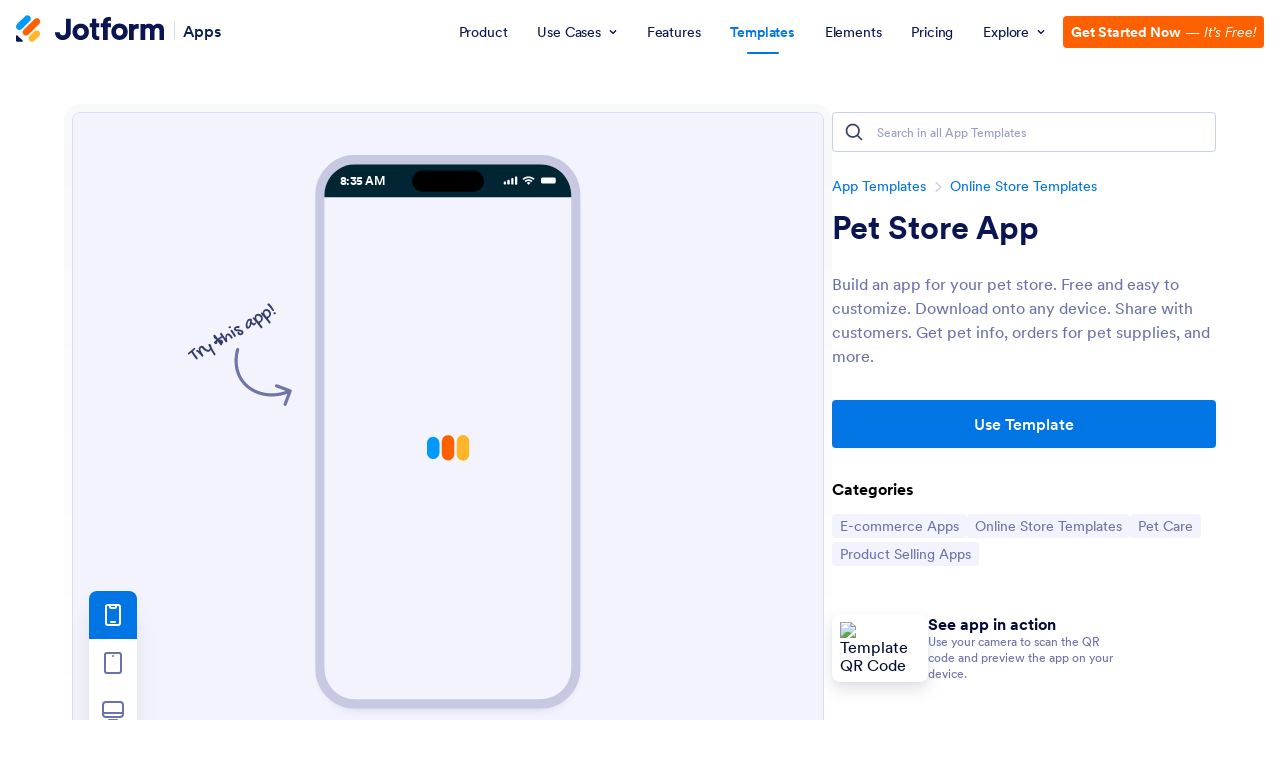

--- FILE ---
content_type: text/html; charset=UTF-8
request_url: https://www.jotform.com/app-templates/pet-store-app
body_size: 113380
content:
<!DOCTYPE html> <html class="w-full max-w-100vw " lang="en"><head> <meta charset="utf-8"><meta http-equiv="X-UA-Compatible" content="IE=edge"><meta name="viewport" content="width=device-width, initial-scale=1"><meta name="google-site-verification" content="AFRsEtZN5MINgoKVUNig-AHayYC86rqIOARWtiC09wY" /><link rel="preconnect" href="//www.googletagmanager.com" crossorigin=""><link rel="preconnect" href="//cdn.jotfor.ms" crossorigin=""><link rel="preload" href="//cdn.jotfor.ms/fonts/circular/fonts/Circular-Book.woff2" as="font" type="font/woff2" crossorigin><link rel="shortcut icon" href="https://cdn.jotfor.ms/assets/img/favicons/favicon-2021-light.png"><link rel="apple-touch-icon" href="https://cdn.jotfor.ms/assets/img/favicons/apple-touch-icon.png"><link rel="apple-touch-icon" sizes="180x180" href="https://cdn.jotfor.ms/assets/img/favicons/apple-touch-icon-180x180.png"><link rel="apple-touch-icon-precomposed" href="https://cdn.jotfor.ms/assets/img/favicons/apple-touch-icon-precomposed.png"><link rel="apple-touch-icon-precomposed" sizes="120x120" href="https://cdn.jotfor.ms/assets/img/favicons/apple-touch-icon-120x120-precomposed.png"><link rel="apple-touch-icon-precomposed" sizes="152x152" href="https://cdn.jotfor.ms/assets/img/favicons/apple-touch-icon-152x152-precomposed.png"><title>Pet Store App Template | Jotform</title><meta name="robots" content="index,follow" /><meta name="description" content="Build an app for your pet store. Free and easy to customize. Download onto any device. Share with customers. Get pet info, orders for pet supplies, and more." /><meta name="keywords" content="Pet Store App" /><meta property="og:locale" content="en_us" /><meta property="og:title" content="Pet Store App Template | Jotform" /><meta property="og:description" content="Build an app for your pet store. Free and easy to customize. Download onto any device. Share with customers. Get pet info, orders for pet supplies, and more." /><meta property="og:image" content="https://cdn.jotfor.ms/templates/screenshot/app-templates/pet-store-app.png?w=1200&v=2418860127" /><meta property="og:image:secure_url" content="https://cdn.jotfor.ms/templates/screenshot/app-templates/pet-store-app.png?w=1200&v=2418860127" /><meta property="og:site_name" content="Jotform" /><meta property="og:url" content="https://www.jotform.com/app-templates/pet-store-app" /><meta property="og:type" content="website" /><meta name="twitter:site" content="@jotform" /><meta name="twitter:url" content="https://www.jotform.com/app-templates/pet-store-app" /><meta name="twitter:title" content="Pet Store App Template | Jotform" /><meta name="twitter:image" content="https://cdn.jotfor.ms/templates/screenshot/app-templates/pet-store-app.png?w=1200&v=2418860127" /><meta name="twitter:card" content="summary_large_image" /><meta name="twitter:creator" content="@jotform" /><meta name="twitter:description" content="Build an app for your pet store. Free and easy to customize. Download onto any device. Share with customers. Get pet info, orders for pet supplies, and more." /><meta name="jotform:localization" content="force" /><link rel="image_src" href="https://cdn.jotfor.ms/templates/screenshot/app-templates/pet-store-app.png?v=2418860127" crossorigin="" /><link rel="canonical" href="https://www.jotform.com/app-templates/pet-store-app" crossorigin="" /><link rel="preload" href="https://cdn.jotfor.ms/fonts/?family=Circular" as="style" onload="this.onload=null;this.rel='stylesheet'"><noscript><link rel="stylesheet" href="https://cdn.jotfor.ms/fonts/?family=Circular"></noscript><style id="site-physical-css" type="text/css">@property --bg-opacity{syntax:"<number>";inherits:false;initial-value:1}@property --color-opacity{syntax:"<number>";inherits:false;initial-value:1}@property --border-opacity{syntax:"<number>";inherits:false;initial-value:1}@property --border-t-opacity{syntax:"<number>";inherits:false;initial-value:1}@property --border-r-opacity{syntax:"<number>";inherits:false;initial-value:1}@property --border-b-opacity{syntax:"<number>";inherits:false;initial-value:1}@property --border-l-opacity{syntax:"<number>";inherits:false;initial-value:1}:root{--jfv-font-size-15:15px;--jfv-line-height-15:20px;--jfv-font-size-xxs:0.625rem;--jfv-line-height-xxs:0.75rem;--jfv-font-size-xs:0.75rem;--jfv-line-height-xs:1rem;--jfv-font-size-sm:0.875rem;--jfv-line-height-sm:1.125rem;--jfv-font-size-md:1rem;--jfv-line-height-md:1.25rem;--jfv-font-size-lg:1.125rem;--jfv-line-height-lg:1.375rem;--jfv-font-size-xl:1.25rem;--jfv-line-height-xl:1.5rem;--jfv-font-size-2xl:1.5rem;--jfv-line-height-2xl:1.75rem;--jfv-font-size-3xl:1.75rem;--jfv-line-height-3xl:2rem;--jfv-font-size-4xl:2rem;--jfv-line-height-4xl:2.5rem;--jfv-font-size-5xl:2.25rem;--jfv-line-height-5xl:2.75rem;--jfv-font-size-6xl:2.5rem;--jfv-line-height-6xl:2.875rem;--jfv-font-size-7xl:3rem;--jfv-line-height-7xl:3.25rem;--jfv-font-size-8xl:3.375rem;--jfv-line-height-8xl:3.75rem;--jfv-font-size-display-1:3rem;--jfv-line-height-display-1:4rem;--jfv-letter-spacing-display-1:-0.021em;--jfv-font-size-display-2:2rem;--jfv-line-height-display-2:2.75rem;--jfv-letter-spacing-display-2:-0.021em;--jfv-font-size-heading-1:1.75rem;--jfv-line-height-heading-1:2.5rem;--jfv-letter-spacing-heading-1:-0.021em;--jfv-font-size-heading-2:1.5rem;--jfv-line-height-heading-2:2rem;--jfv-letter-spacing-heading-2:-0.019em;--jfv-font-size-heading-3:1.25rem;--jfv-line-height-heading-3:1.75rem;--jfv-letter-spacing-heading-3:-0.017em;--jfv-font-size-heading-4:1.125rem;--jfv-line-height-heading-4:1.5rem;--jfv-letter-spacing-heading-4:-0.014em;--jfv-font-size-heading-5:1rem;--jfv-line-height-heading-5:1.5rem;--jfv-letter-spacing-heading-5:-0.011em;--jfv-font-size-heading-6:0.875rem;--jfv-line-height-heading-6:1.25rem;--jfv-letter-spacing-heading-6:-0.006em;--jfv-font-size-heading-7:0.75rem;--jfv-line-height-heading-7:1rem;--jfv-font-size-body-lg:1.125rem;--jfv-line-height-body-lg:1.5rem;--jfv-letter-spacing-body-lg:-0.014em;--jfv-font-size-body:1rem;--jfv-line-height-body:1.5rem;--jfv-letter-spacing-body:-0.011em;--jfv-font-size-body-sm:0.875rem;--jfv-line-height-body-sm:1.25rem;--jfv-letter-spacing-body-sm:-0.006em;--jfv-font-size-caption:0.75rem;--jfv-line-height-caption:1rem;--jfv-font-size-caption-sm:0.625rem;--jfv-line-height-caption-sm:1rem;--jfv-letter-spacing-caption-sm:0.01em;--jfv-font-size-label:1rem;--jfv-line-height-label:1rem;--jfv-letter-spacing-label:-0.011em;--jfv-font-size-label-sm:0.875rem;--jfv-line-height-label-sm:1rem;--jfv-letter-spacing-label-sm:-0.006em}@property --border-x-opacity{syntax:"<number>";inherits:false;initial-value:1}@property --border-y-opacity{syntax:"<number>";inherits:false;initial-value:1}@property --outline-opacity{syntax:"<number>";inherits:false;initial-value:1}@property --divide-opacity{syntax:"<number>";inherits:false;initial-value:1}@property --fill-opacity{syntax:"<number>";inherits:false;initial-value:1}@property --stroke-opacity{syntax:"<number>";inherits:false;initial-value:1}html :where([class*=border]),html :where([class*=divide])>*{border:0 solid}[class*=outline]{outline:0 solid}[class*=border],[class*=divide]>*{border-style:solid}:root{--jfv-transparent:transparent;--jfv-current:currentColor;--jfv-white:#ffffff;--jfv-black:#000000;--jfv-blue-100:#edf8ff;--jfv-blue-200:#77cfff;--jfv-blue-300:#4dbefc;--jfv-blue-400:#0099ff;--jfv-blue-500:#0075E3;--jfv-blue-600:#0066c3;--jfv-green-100:#edfed1;--jfv-green-200:#cbfb7b;--jfv-green-300:#a8eb38;--jfv-green-400:#7fca00;--jfv-green-500:#64b200;--jfv-green-600:#529300;--jfv-yellow-100:#fff5d2;--jfv-yellow-200:#ffdc7b;--jfv-yellow-300:#ffc42c;--jfv-yellow-400:#ffb629;--jfv-yellow-500:#f9a400;--jfv-yellow-600:#f49200;--jfv-orange-100:#ffe4cc;--jfv-orange-200:#fec48e;--jfv-orange-300:#ffa34f;--jfv-orange-400:#ff7b1c;--jfv-orange-500:#ff6100;--jfv-orange-600:#e55300;--jfv-red-100:#fef2f2;--jfv-red-200:#fecaca;--jfv-red-300:#f87171;--jfv-red-400:#dc2626;--jfv-red-500:#c90909;--jfv-red-600:#ab0101;--jfv-purple-100:#f3e2ff;--jfv-purple-200:#e0b7fd;--jfv-purple-300:#bf78f0;--jfv-purple-400:#9c4dd3;--jfv-purple-500:#892dca;--jfv-purple-600:#6915a4;--jfv-navy-10:#F9F9FF;--jfv-navy-25:#F3F3FE;--jfv-navy-50:#E3E5F5;--jfv-navy-75:#dadef3;--jfv-navy-100:#c8ceed;--jfv-navy-200:#979dc6;--jfv-navy-300:#6C73A8;--jfv-navy-400:#454e80;--jfv-navy-500:#343c6a;--jfv-navy-600:#252d5b;--jfv-navy-700:#0a1551;--jfv-navy-800:#091141;--jfv-navy-900:#050c34;--jfv-gray-25:#F1F1F4;--jfv-gray-50:#E2E3E9;--jfv-gray-75:#D3D6DE;--jfv-gray-100:#BFC3CE;--jfv-gray-200:#A0A6B6;--jfv-gray-300:#7F859C;--jfv-gray-400:#4C536F;--jfv-gray-500:#434A60;--jfv-gray-600:#33384a;--jfv-gray-700:#292D3C;--jfv-gray-800:#131620;--jfv-gray-900:#08090B;--jfv-ai-light:#934BE4;--jfv-ai-default:#7923DD;--jfv-ai-dark:#621CB1;--jfv-analytics-light:#B9BEDF;--jfv-analytics-default:#8F96CC;--jfv-analytics-dark:#737CBF;--jfv-approvals-light:#008F75;--jfv-approvals-default:#007862;--jfv-approvals-dark:#006653;--jfv-apps-light:#bf78f0;--jfv-apps-default:#9c4dd3;--jfv-apps-dark:#892dca;--jfv-forms-light:#ff7b1c;--jfv-forms-default:#ff6100;--jfv-forms-dark:#e55300;--jfv-inbox-light:#59BED2;--jfv-inbox-default:#249BB4;--jfv-inbox-dark:#1989A0;--jfv-pages-light:#5887BF;--jfv-pages-default:#034F96;--jfv-pages-dark:#03294C;--jfv-pdf-light:#628EFF;--jfv-pdf-default:#3E62C8;--jfv-pdf-dark:#2F4EAD;--jfv-reports-light:#728DDD;--jfv-reports-default:#5369AB;--jfv-reports-dark:#344067;--jfv-sign-light:#94CD2A;--jfv-sign-default:#7BB60F;--jfv-sign-dark:#6DA900;--jfv-tables-light:#37C768;--jfv-tables-default:#049E38;--jfv-tables-dark:#007B2A;--jfv-teams-light:#303C77;--jfv-teams-default:#18235C;--jfv-teams-dark:#0C1540}.stroke{stroke-width:1px}.cursor-pointer{cursor:pointer}.cursor-not-allowed{cursor:not-allowed}.font-circular{font-family:Circular,BlinkMacSystemFont,Helvetica}.bg-no-repeat{background-repeat:no-repeat}.bg-size-cover{background-size:cover}.bg-size-contain{background-size:contain}.bg-size-full{background-size:100%}.object-bottom{object-position:bottom}.bg-center{background-position:center}.object-top{object-position:top}.object-cover{object-fit:cover}.object-contain{object-fit:contain}.dir-ltr{direction:ltr}.transform{--translate-x:0;--translate-y:0;--scale:1;--rotate:0;transform:translateX(var(--translate-x)) translateY(var(--translate-y)) scale(var(--scale)) rotate(var(--rotate))}.whitespace-nowrap{white-space:nowrap}.whitespace-pre{white-space:pre}.from-transparent{--from-color:transparent}.to-transparent{--to-color:transparent}.from-white{--from-color:#ffffff}.from-blue-300{--from-color:#4dbefc}.to-blue-600{--to-color:#0066c3}.to-navy-10{--to-color:#F9F9FF}.from-navy-50{--from-color:#E3E5F5}.to-navy-50{--to-color:#E3E5F5}.to-navy-600{--to-color:#252d5b}.from-gray-300{--from-color:#7F859C}.to-gray-300{--to-color:#7F859C}.to-sign-light{--to-color:#94CD2A}.from-sign-default{--from-color:#7BB60F}.appearance-none{appearance:none}.appearance-none::-webkit-inner-spin-button,.appearance-none::-webkit-outer-spin-button{-webkit-appearance:none;margin:0}input[type=number].appearance-none{-moz-appearance:textfield}.text-xxs{font-size:var(--jfv-font-size-xxs);line-height:var(--jfv-line-height-xxs)}.text-xs{font-size:var(--jfv-font-size-xs);line-height:var(--jfv-line-height-xs)}.text-sm{font-size:var(--jfv-font-size-sm);line-height:var(--jfv-line-height-sm)}.text-md{font-size:var(--jfv-font-size-md);line-height:var(--jfv-line-height-md)}.text-lg{font-size:var(--jfv-font-size-lg);line-height:var(--jfv-line-height-lg)}.text-xl{font-size:var(--jfv-font-size-xl);line-height:var(--jfv-line-height-xl)}.text-2xl{font-size:var(--jfv-font-size-2xl);line-height:var(--jfv-line-height-2xl)}.text-3xl{font-size:var(--jfv-font-size-3xl);line-height:var(--jfv-line-height-3xl)}.text-4xl{font-size:var(--jfv-font-size-4xl);line-height:var(--jfv-line-height-4xl)}.text-5xl{font-size:var(--jfv-font-size-5xl);line-height:var(--jfv-line-height-5xl)}.text-body-sm{font-size:var(--jfv-font-size-body-sm);line-height:var(--jfv-line-height-body-sm);letter-spacing:var(--jfv-letter-spacing-body-sm)}.gradient-to-t{--direction:to top;background:linear-gradient(var(--direction),var(--from-color),var(--to-color))}.gradient-to-r{--direction:to right}.gradient-to-b,.gradient-to-l,.gradient-to-r{background:linear-gradient(var(--direction),var(--from-color),var(--to-color))}.gradient-to-b{--direction:to bottom}.gradient-to-l{--direction:to left}.resize-none{resize:none}.truncate{overflow:hidden;text-overflow:ellipsis;white-space:nowrap}.table-auto{table-layout:auto}.break-all{word-break:break-all}.break-word{word-break:break-word}.line-clamp-1,.line-clamp-2{display:-webkit-box;-webkit-line-clamp:1;-webkit-box-orient:vertical}.line-clamp-2{-webkit-line-clamp:2}.line-clamp-3{display:-webkit-box;-webkit-line-clamp:3;-webkit-box-orient:vertical}.border-0{border-width:0}.border-t-0{border-top-width:0}.border-2{border-width:.125rem}.border-4{border-width:.25rem}.border{border-width:1px}.border-l{border-left-width:1px}.border-r{border-right-width:1px}.border-t{border-top-width:1px}.border-b{border-bottom-width:1px}.divide-y>:not(.hidden)~:not(.hidden){border-top-width:1px}.fill-white{fill:rgba(255,255,255,var(--fill-opacity,1))}.fill-navy-700{fill:rgba(10,21,81,var(--fill-opacity,1))}.divide-gray-50>:not(.hidden)~:not(.hidden){border-color:rgba(226,227,233,var(--divide-opacity,1))}.fill-ai-default{fill:rgba(121,35,221,var(--fill-opacity,1))}.overflow-hidden{overflow:hidden}.overflow-x-hidden{overflow-x:hidden}.overflow-auto{overflow:auto}.overflow-y-auto{overflow-y:auto}.overflow-visible{overflow:visible}.overflow-x-visible{overflow-x:visible}.absolute{position:absolute}.relative{position:relative}.fixed{position:fixed}.static{position:static}.sticky{position:sticky}.text-center,[dir=rtl] .rtl\:text-center{text-align:center}.text-left,[dir=rtl] .rtl\:text-left{text-align:left}.text-right,[dir=rtl] .rtl\:text-right{text-align:right}.text-uppercase{text-transform:uppercase}.p-0{padding:0}.px-0{padding-left:0;padding-right:0}.py-0{padding-top:0;padding-bottom:0}.pt-0{padding-top:0}.pb-0{padding-bottom:0}[dir=rtl] .rtl\:pl-0{padding-left:0}[dir=rtl] .rtl\:pr-0{padding-right:0}.p-1{padding:.25rem}.px-1{padding-left:.25rem;padding-right:.25rem}.py-1{padding-top:.25rem;padding-bottom:.25rem}.pt-1{padding-top:.25rem}.pl-1{padding-left:.25rem}.p-2{padding:.5rem}.px-2{padding-left:.5rem;padding-right:.5rem}.py-2{padding-top:.5rem;padding-bottom:.5rem}.pt-2{padding-top:.5rem}.pb-2{padding-bottom:.5rem}.pl-2,[dir=rtl] .rtl\:pl-2{padding-left:.5rem}.pr-2,[dir=rtl] .rtl\:pr-2{padding-right:.5rem}.p-3{padding:.75rem}.px-3{padding-left:.75rem;padding-right:.75rem}.py-3{padding-top:.75rem;padding-bottom:.75rem}.pt-3{padding-top:.75rem}.pb-3{padding-bottom:.75rem}.pl-3,[dir=rtl] .rtl\:pl-3{padding-left:.75rem}.pr-3,[dir=rtl] .rtl\:pr-3{padding-right:.75rem}.p-4{padding:1rem}.px-4{padding-left:1rem;padding-right:1rem}.py-4{padding-top:1rem;padding-bottom:1rem}.pt-4{padding-top:1rem}.pb-4{padding-bottom:1rem}.pl-4{padding-left:1rem}.p-5{padding:1.25rem}.px-5{padding-left:1.25rem;padding-right:1.25rem}.pt-5{padding-top:1.25rem}.pb-5{padding-bottom:1.25rem}.pl-5{padding-left:1.25rem}.p-6{padding:1.5rem}.px-6{padding-left:1.5rem;padding-right:1.5rem}.py-6{padding-top:1.5rem;padding-bottom:1.5rem}.pt-6{padding-top:1.5rem}.pb-6{padding-bottom:1.5rem}[dir=rtl] .rtl\:pl-6{padding-left:1.5rem}.pr-6{padding-right:1.5rem}.px-7{padding-left:1.75rem;padding-right:1.75rem}.py-7{padding-top:1.75rem;padding-bottom:1.75rem}.pt-7{padding-top:1.75rem}.p-8{padding:2rem}.px-8{padding-left:2rem;padding-right:2rem}.py-8{padding-top:2rem;padding-bottom:2rem}.pt-8{padding-top:2rem}.pb-8{padding-bottom:2rem}.pl-9{padding-left:2.25rem}[dir=rtl] .rtl\:pr-9{padding-right:2.25rem}.px-10{padding-left:2.5rem;padding-right:2.5rem}.py-10{padding-top:2.5rem;padding-bottom:2.5rem}.pt-10{padding-top:2.5rem}.pb-10{padding-bottom:2.5rem}.pl-10{padding-left:2.5rem}.pl-11{padding-left:2.75rem}[dir=rtl] .rtl\:pr-11{padding-right:2.75rem}.px-12{padding-left:3rem;padding-right:3rem}.py-12{padding-top:3rem;padding-bottom:3rem}.pb-12{padding-bottom:3rem}.px-14{padding-left:3.5rem;padding-right:3.5rem}.pt-14{padding-top:3.5rem}.py-16{padding-top:4rem;padding-bottom:4rem}.pb-16{padding-bottom:4rem}.px-18{padding-left:4.5rem;padding-right:4.5rem}.pt-18{padding-top:4.5rem}.pb-18{padding-bottom:4.5rem}.py-20{padding-top:5rem;padding-bottom:5rem}.pb-20{padding-bottom:5rem}.pb-24{padding-bottom:6rem}.p-0\.5{padding:.125rem}.px-0\.5{padding-left:.125rem;padding-right:.125rem}.py-0\.5{padding-top:.125rem;padding-bottom:.125rem}.p-1\.5{padding:.375rem}.px-1\.5{padding-left:.375rem;padding-right:.375rem}.py-1\.5{padding-top:.375rem;padding-bottom:.375rem}.p-2\.5{padding:.625rem}.px-2\.5{padding-left:.625rem;padding-right:.625rem}.py-2\.5{padding-top:.625rem;padding-bottom:.625rem}.pt-2\.5{padding-top:.625rem}.pb-2\.5{padding-bottom:.625rem}.pr-2\.5{padding-right:.625rem}.space-x-1>*+*{margin-left:.25rem}.space-x-2>*+*{margin-left:.5rem}.space-y-2>*+*{margin-top:.5rem}.space-y-4>*+*{margin-top:1rem}.line-height-xxs{line-height:.75rem}.line-height-xs{line-height:1rem}.line-height-sm{line-height:1.125rem}.line-height-md{line-height:1.25rem}.line-height-lg{line-height:1.375rem}.line-height-xl{line-height:1.5rem}.line-height-2xl{line-height:1.75rem}.line-height-3xl{line-height:2rem}.line-height-4xl{line-height:2.5rem}.line-height-6xl{line-height:2.875rem}.tracking-xxxs{letter-spacing:-.021em}.group:hover .group-hover\:pointer-events-auto{pointer-events:auto}.pointer-events-none{pointer-events:none}.justify-center{justify-content:center}.justify-start{justify-content:flex-start}.justify-end{justify-content:flex-end}.justify-between{justify-content:space-between}.justify-around{justify-content:space-around}.self-stretch{align-self:stretch}.items-center{align-items:center}.items-start{align-items:flex-start}.items-end{align-items:flex-end}.items-stretch{align-items:stretch}.align-top{vertical-align:top}.align-middle{vertical-align:middle}.align-bottom{vertical-align:bottom}.align-text-top{vertical-align:text-top}.min-w-0{min-width:0}.min-w-4{min-width:1rem}.min-w-5{min-width:1.25rem}.min-h-5{min-height:1.25rem}.min-h-7{min-height:1.75rem}.min-w-8{min-width:2rem}.min-h-9{min-height:2.25rem}.min-w-10{min-width:2.5rem}.min-h-10{min-height:2.5rem}.min-h-11{min-height:2.75rem}.min-h-14{min-height:3.5rem}.min-h-16{min-height:4rem}.min-w-20{min-width:5rem}.min-w-24{min-width:6rem}.min-w-28{min-width:7rem}.min-h-28{min-height:7rem}.min-w-44{min-width:11rem}.min-h-44{min-height:11rem}.min-w-48{min-width:12rem}.min-h-48{min-height:12rem}.min-h-52{min-height:13rem}.min-w-56{min-width:14rem}.min-w-64{min-width:16rem}.min-h-64{min-height:16rem}.min-w-72{min-width:18rem}.min-h-72{min-height:18rem}.min-h-76{min-height:19rem}.min-h-120{min-height:30rem}.min-h-xs{min-height:30rem}.min-h-sm{min-height:40rem}.min-w-lg{min-width:64rem}.min-w-1\/2{min-width:50%}.min-w-full{min-width:100%}.min-h-full{min-height:100%}.min-h-100vh{min-height:100vh}.max-w-2{max-width:.5rem}.max-h-10{max-height:2.5rem}.max-h-12{max-height:3rem}.max-h-16{max-height:4rem}.max-h-20{max-height:5rem}.max-h-24{max-height:6rem}.max-w-28{max-width:7rem}.max-h-28{max-height:7rem}.max-w-32{max-width:8rem}.max-w-36{max-width:9rem}.max-w-40{max-width:10rem}.max-w-44{max-width:11rem}.max-h-44{max-height:11rem}.max-w-48{max-width:12rem}.max-w-52{max-width:13rem}.max-w-56{max-width:14rem}.max-h-56{max-height:14rem}.max-w-64{max-width:16rem}.max-w-68{max-width:17rem}.max-w-72{max-width:18rem}.max-w-76{max-width:19rem}.max-w-80{max-width:20rem}.max-h-80{max-height:20rem}.max-w-84{max-width:21rem}.max-w-88{max-width:22rem}.max-w-92{max-width:23rem}.max-w-96{max-width:24rem}.max-w-100{max-width:25rem}.max-h-100{max-height:25rem}.max-w-104{max-width:26rem}.max-w-108{max-width:27rem}.max-w-112{max-width:28rem}.max-w-120{max-width:30rem}.max-w-xs{max-width:30rem}.max-w-sm{max-width:40rem}.max-h-sm{max-height:40rem}.max-w-md{max-width:48rem}.max-w-lg{max-width:64rem}.max-h-lg{max-height:64rem}.max-w-xl{max-width:80rem}.max-w-xxl{max-width:87.5rem}.max-w-1\/2{max-width:50%}.max-w-1\/3{max-width:33.333333%}.max-w-4\/6{max-width:66.666667%}.max-h-10\/12{max-height:83.333333%}.max-w-full{max-width:100%}.max-h-full{max-height:100%}.max-h-100vh{max-height:100vh}.max-w-100vw{max-width:100vw}.cols-1{grid-template-columns:repeat(1,minmax(0,1fr))}.gap-0{gap:0}.gap-1{gap:.25rem}.gap-2{gap:.5rem}.gap-3{gap:.75rem}.gap-4{gap:1rem}.gap-5{gap:1.25rem}.gap-6{gap:1.5rem}.gap-7{gap:1.75rem}.gap-8{gap:2rem}.gap-10{gap:2.5rem}.gap-12{gap:3rem}.gap-0\.5{gap:.125rem}.gap-2\.5{gap:.625rem}.visible{visibility:visible}.invisible{visibility:hidden}.flex-row,[dir=rtl] .rtl\:flex-row{flex-direction:row}.flex-col{flex-direction:column}.flex-col-reverse{flex-direction:column-reverse}.shrink-0{flex-shrink:0}.shrink-1{flex-shrink:1}.grow-1{flex-grow:1}.flex-1{flex-grow:1;flex-shrink:1}.flex-wrap{flex-wrap:wrap}.flex-nowrap{flex-wrap:nowrap}.z-0{z-index:0}.z-1{z-index:1}.-z-1{z-index:-1}.group:hover .group-hover\:z-2,.z-2{z-index:2}.z-3{z-index:3}.z-4{z-index:4}.z-5{z-index:5}.z-6{z-index:6}.z-8{z-index:8}.z-9{z-index:9}.bg-transparent{background-color:transparent}.color-transparent{color:transparent}.border-transparent{border-color:transparent}.outline-transparent{outline-color:transparent}.color-current{color:currentColor}.bg-white,.group:hover .group-hover\:bg-white,.hover\:bg-white:hover{background-color:rgba(255,255,255,var(--bg-opacity,1))}.color-white,.group:hover .group-hover\:color-white,.hover\:color-white:hover{color:rgba(255,255,255,var(--color-opacity,1))}.border-white{border-color:rgba(255,255,255,var(--border-opacity,1))}.bg-black{background-color:rgba(0,0,0,var(--bg-opacity,1))}.bg-blue-100,.hover\:bg-blue-100:hover{background-color:rgba(237,248,255,var(--bg-opacity,1))}.color-blue-100{color:rgba(237,248,255,var(--color-opacity,1))}.bg-blue-200,.hover\:bg-blue-200:hover{background-color:rgba(119,207,255,var(--bg-opacity,1))}.group:hover .group-hover\:color-blue-200{color:rgba(119,207,255,var(--color-opacity,1))}.bg-blue-300,.hover\:bg-blue-300:hover{background-color:rgba(77,190,252,var(--bg-opacity,1))}.hover\:color-blue-300:hover{color:rgba(77,190,252,var(--color-opacity,1))}.bg-blue-400,.group:hover .group-hover\:bg-blue-400,.hover\:bg-blue-400:hover{background-color:rgba(0,153,255,var(--bg-opacity,1))}.color-blue-400{color:rgba(0,153,255,var(--color-opacity,1))}.group:hover .group-hover\:border-blue-400,.hover\:border-blue-400:hover{border-color:rgba(0,153,255,var(--border-opacity,1))}.bg-blue-500,.hover\:bg-blue-500:hover{background-color:rgba(0,117,227,var(--bg-opacity,1))}.color-blue-500,.group:hover .group-hover\:color-blue-500,.hover\:color-blue-500:hover{color:rgba(0,117,227,var(--color-opacity,1))}.border-blue-500,.hover\:border-blue-500:hover{border-color:rgba(0,117,227,var(--border-opacity,1))}.bg-blue-600,.hover\:bg-blue-600:hover{background-color:rgba(0,102,195,var(--bg-opacity,1))}.color-blue-600,.hover\:color-blue-600:hover{color:rgba(0,102,195,var(--color-opacity,1))}.hover\:border-blue-600:hover{border-color:rgba(0,102,195,var(--border-opacity,1))}.hover\:bg-green-300:hover{background-color:rgba(168,235,56,var(--bg-opacity,1))}.hover\:color-green-300:hover{color:rgba(168,235,56,var(--color-opacity,1))}.bg-green-400,.hover\:bg-green-400:hover{background-color:rgba(127,202,0,var(--bg-opacity,1))}.color-green-400{color:rgba(127,202,0,var(--color-opacity,1))}.bg-green-500,.hover\:bg-green-500:hover{background-color:rgba(100,178,0,var(--bg-opacity,1))}.color-green-500,.hover\:color-green-500:hover{color:rgba(100,178,0,var(--color-opacity,1))}.border-green-500{border-color:rgba(100,178,0,var(--border-opacity,1))}.bg-green-600,.group:hover .group-hover\:bg-green-600,.hover\:bg-green-600:hover{background-color:rgba(82,147,0,var(--bg-opacity,1))}.color-green-600{color:rgba(82,147,0,var(--color-opacity,1))}.border-green-600,.hover\:border-green-600:hover{border-color:rgba(82,147,0,var(--border-opacity,1))}.bg-yellow-100{background-color:rgba(255,245,210,var(--bg-opacity,1))}.border-yellow-200{border-color:rgba(255,220,123,var(--border-opacity,1))}.hover\:bg-yellow-300:hover{background-color:rgba(255,196,44,var(--bg-opacity,1))}.bg-yellow-400{background-color:rgba(255,182,41,var(--bg-opacity,1))}.bg-yellow-500{background-color:rgba(249,164,0,var(--bg-opacity,1))}.color-yellow-500{color:rgba(249,164,0,var(--color-opacity,1))}.hover\:bg-yellow-600:hover{background-color:rgba(244,146,0,var(--bg-opacity,1))}.color-yellow-600{color:rgba(244,146,0,var(--color-opacity,1))}.bg-orange-100{background-color:rgba(255,228,204,var(--bg-opacity,1))}.color-orange-400{color:rgba(255,123,28,var(--color-opacity,1))}.bg-orange-500{background-color:rgba(255,97,0,var(--bg-opacity,1))}.color-orange-500{color:rgba(255,97,0,var(--color-opacity,1))}.border-orange-500{border-color:rgba(255,97,0,var(--border-opacity,1))}.color-orange-600{color:rgba(229,83,0,var(--color-opacity,1))}.color-red-300{color:rgba(248,113,113,var(--color-opacity,1))}.bg-red-400{background-color:rgba(220,38,38,var(--bg-opacity,1))}.color-red-400{color:rgba(220,38,38,var(--color-opacity,1))}.border-red-400{border-color:rgba(220,38,38,var(--border-opacity,1))}.bg-red-500{background-color:rgba(201,9,9,var(--bg-opacity,1))}.color-red-500{color:rgba(201,9,9,var(--color-opacity,1))}.bg-red-600{background-color:rgba(171,1,1,var(--bg-opacity,1))}.bg-purple-100{background-color:rgba(243,226,255,var(--bg-opacity,1))}.bg-purple-500{background-color:rgba(137,45,202,var(--bg-opacity,1))}.color-purple-500{color:rgba(137,45,202,var(--color-opacity,1))}.bg-navy-10{background-color:rgba(249,249,255,var(--bg-opacity,1))}.border-navy-10{border-color:rgba(249,249,255,var(--border-opacity,1))}.bg-navy-25{background-color:rgba(243,243,254,var(--bg-opacity,1))}.border-navy-25{border-color:rgba(243,243,254,var(--border-opacity,1))}.outline-navy-25{outline-color:rgba(243,243,254,var(--outline-opacity,1))}.bg-navy-50{background-color:rgba(227,229,245,var(--bg-opacity,1))}.color-navy-50{color:rgba(227,229,245,var(--color-opacity,1))}.border-navy-50{border-color:rgba(227,229,245,var(--border-opacity,1))}.border-b-navy-50{border-bottom-color:rgba(227,229,245,var(--border-b-opacity,1))}.border-t-navy-50{border-top-color:rgba(227,229,245,var(--border-t-opacity,1))}.bg-navy-75{background-color:rgba(218,222,243,var(--bg-opacity,1))}.border-navy-75{border-color:rgba(218,222,243,var(--border-opacity,1))}.bg-navy-100{background-color:rgba(200,206,237,var(--bg-opacity,1))}.color-navy-100{color:rgba(200,206,237,var(--color-opacity,1))}.border-navy-100{border-color:rgba(200,206,237,var(--border-opacity,1))}.color-navy-200{color:rgba(151,157,198,var(--color-opacity,1))}.border-navy-200{border-color:rgba(151,157,198,var(--border-opacity,1))}.color-navy-300{color:rgba(108,115,168,var(--color-opacity,1))}.bg-navy-400{background-color:rgba(69,78,128,var(--bg-opacity,1))}.color-navy-400{color:rgba(69,78,128,var(--color-opacity,1))}.bg-navy-500{background-color:rgba(52,60,106,var(--bg-opacity,1))}.color-navy-500{color:rgba(52,60,106,var(--color-opacity,1))}.border-navy-500{border-color:rgba(52,60,106,var(--border-opacity,1))}.bg-navy-600{background-color:rgba(37,45,91,var(--bg-opacity,1))}.color-navy-600{color:rgba(37,45,91,var(--color-opacity,1))}.bg-navy-700{background-color:rgba(10,21,81,var(--bg-opacity,1))}.color-navy-700{color:rgba(10,21,81,var(--color-opacity,1))}.border-navy-700{border-color:rgba(10,21,81,var(--border-opacity,1))}.bg-navy-800{background-color:rgba(9,17,65,var(--bg-opacity,1))}.color-navy-800{color:rgba(9,17,65,var(--color-opacity,1))}.bg-navy-900{background-color:rgba(5,12,52,var(--bg-opacity,1))}.color-navy-900{color:rgba(5,12,52,var(--color-opacity,1))}.bg-gray-25{background-color:rgba(241,241,244,var(--bg-opacity,1))}.border-gray-25{border-color:rgba(241,241,244,var(--border-opacity,1))}.bg-gray-50{background-color:rgba(226,227,233,var(--bg-opacity,1))}.border-gray-50{border-color:rgba(226,227,233,var(--border-opacity,1))}.border-gray-75{border-color:rgba(211,214,222,var(--border-opacity,1))}.bg-gray-100{background-color:rgba(191,195,206,var(--bg-opacity,1))}.color-gray-100{color:rgba(191,195,206,var(--color-opacity,1))}.border-gray-100{border-color:rgba(191,195,206,var(--border-opacity,1))}.bg-gray-200{background-color:rgba(160,166,182,var(--bg-opacity,1))}.color-gray-200{color:rgba(160,166,182,var(--color-opacity,1))}.border-gray-200{border-color:rgba(160,166,182,var(--border-opacity,1))}.color-gray-300{color:rgba(127,133,156,var(--color-opacity,1))}.border-gray-300{border-color:rgba(127,133,156,var(--border-opacity,1))}.color-gray-400{color:rgba(76,83,111,var(--color-opacity,1))}.color-gray-500{color:rgba(67,74,96,var(--color-opacity,1))}.bg-gray-600{background-color:rgba(51,56,74,var(--bg-opacity,1))}.color-gray-600{color:rgba(51,56,74,var(--color-opacity,1))}.color-gray-700{color:rgba(41,45,60,var(--color-opacity,1))}.bg-gray-800{background-color:rgba(19,22,32,var(--bg-opacity,1))}.bg-ai-default{background-color:rgba(121,35,221,var(--bg-opacity,1))}.color-ai-default{color:rgba(121,35,221,var(--color-opacity,1))}.border-ai-default{border-color:rgba(121,35,221,var(--border-opacity,1))}.bg-ai-dark{background-color:rgba(98,28,177,var(--bg-opacity,1))}.bg-analytics-default{background-color:rgba(143,150,204,var(--bg-opacity,1))}.bg-approvals-default{background-color:rgba(0,120,98,var(--bg-opacity,1))}.color-approvals-default{color:rgba(0,120,98,var(--color-opacity,1))}.bg-apps-default{background-color:rgba(156,77,211,var(--bg-opacity,1))}.bg-forms-default,.hover\:bg-orange-500:hover{background-color:rgba(255,97,0,var(--bg-opacity,1))}.hover\:color-orange-500:hover{color:rgba(255,97,0,var(--color-opacity,1))}.bg-forms-dark,.hover\:bg-orange-600:hover{background-color:rgba(229,83,0,var(--bg-opacity,1))}.bg-inbox-default{background-color:rgba(36,155,180,var(--bg-opacity,1))}.bg-pages-default{background-color:rgba(3,79,150,var(--bg-opacity,1))}.bg-pdf-default{background-color:rgba(62,98,200,var(--bg-opacity,1))}.bg-reports-default{background-color:rgba(83,105,171,var(--bg-opacity,1))}.bg-sign-default{background-color:rgba(123,182,15,var(--bg-opacity,1))}.bg-tables-light{background-color:rgba(55,199,104,var(--bg-opacity,1))}.color-tables-light{color:rgba(55,199,104,var(--color-opacity,1))}.bg-tables-default{background-color:rgba(4,158,56,var(--bg-opacity,1))}.bg-teams-default{background-color:rgba(24,35,92,var(--bg-opacity,1))}.inline-block{display:inline-block}.inline-flex{display:inline-flex}.block{display:block}.flex{display:flex}.hidden{display:none}.grid{display:grid}.inline{display:inline}.shadow-sm{box-shadow:0 1px 2px 0#1018280f,0 1px 3px 0#1018281a}.shadow-md{box-shadow:0 2px 4px -2px #1018280f,0 4px 8px -2px #1018281a}.shadow-lg{box-shadow:0 4px 6px -2px #1018280d,0 12px 16px -4px #1018281a}.shadow-xl{box-shadow:0 8px 8px -4px #1018280a,0 20px 24px -4px #1018281a}.shadow-2xl{box-shadow:0 24px 48px -12px #10182840}.shadow-light-lg{box-shadow:0 2px 8px #252d5b0a,0 16px 24px #545f6f29}.hover\:bg-red-500:hover{background-color:rgba(201,9,9,var(--bg-opacity,1))}.hover\:bg-red-600:hover{background-color:rgba(171,1,1,var(--bg-opacity,1))}.hover\:color-red-600:hover{color:rgba(171,1,1,var(--color-opacity,1))}.hover\:bg-purple-200:hover{background-color:rgba(224,183,253,var(--bg-opacity,1))}.hover\:bg-purple-600:hover{background-color:rgba(105,21,164,var(--bg-opacity,1))}.hover\:bg-navy-10:hover{background-color:rgba(249,249,255,var(--bg-opacity,1))}.hover\:bg-navy-25:hover{background-color:rgba(243,243,254,var(--bg-opacity,1))}.hover\:bg-navy-50:hover{background-color:rgba(227,229,245,var(--bg-opacity,1))}.hover\:bg-navy-75:hover{background-color:rgba(218,222,243,var(--bg-opacity,1))}.hover\:bg-navy-100:hover{background-color:rgba(200,206,237,var(--bg-opacity,1))}.hover\:color-navy-100:hover{color:rgba(200,206,237,var(--color-opacity,1))}.hover\:border-navy-100:hover{border-color:rgba(200,206,237,var(--border-opacity,1))}.hover\:color-navy-200:hover{color:rgba(151,157,198,var(--color-opacity,1))}.hover\:border-navy-200:hover{border-color:rgba(151,157,198,var(--border-opacity,1))}.hover\:border-navy-300:hover{border-color:rgba(108,115,168,var(--border-opacity,1))}.hover\:bg-navy-400:hover{background-color:rgba(69,78,128,var(--bg-opacity,1))}.hover\:color-navy-400:hover{color:rgba(69,78,128,var(--color-opacity,1))}.hover\:bg-navy-500:hover{background-color:rgba(52,60,106,var(--bg-opacity,1))}.hover\:color-navy-500:hover{color:rgba(52,60,106,var(--color-opacity,1))}.hover\:border-navy-500:hover{border-color:rgba(52,60,106,var(--border-opacity,1))}.hover\:bg-navy-600:hover{background-color:rgba(37,45,91,var(--bg-opacity,1))}.hover\:color-navy-600:hover{color:rgba(37,45,91,var(--color-opacity,1))}.hover\:border-navy-600:hover{border-color:rgba(37,45,91,var(--border-opacity,1))}.hover\:bg-navy-700:hover{background-color:rgba(10,21,81,var(--bg-opacity,1))}.hover\:color-navy-700:hover{color:rgba(10,21,81,var(--color-opacity,1))}.hover\:bg-navy-800:hover{background-color:rgba(9,17,65,var(--bg-opacity,1))}.hover\:bg-gray-25:hover{background-color:rgba(241,241,244,var(--bg-opacity,1))}.hover\:bg-gray-75:hover{background-color:rgba(211,214,222,var(--bg-opacity,1))}.hover\:bg-gray-200:hover{background-color:rgba(160,166,182,var(--bg-opacity,1))}.hover\:border-ai-default:hover{border-color:rgba(121,35,221,var(--border-opacity,1))}.hover\:outline-ai-default:hover{outline-color:rgba(121,35,221,var(--outline-opacity,1))}.hover\:bg-ai-dark:hover{background-color:rgba(98,28,177,var(--bg-opacity,1))}.hover\:bg-analytics-dark:hover{background-color:rgba(115,124,191,var(--bg-opacity,1))}.hover\:bg-approvals-dark:hover{background-color:rgba(0,102,83,var(--bg-opacity,1))}.hover\:bg-apps-dark:hover{background-color:rgba(137,45,202,var(--bg-opacity,1))}.group:hover .group-hover\:border-orange-500{border-color:rgba(255,97,0,var(--border-opacity,1))}.hover\:bg-forms-dark:hover{background-color:rgba(229,83,0,var(--bg-opacity,1))}.hover\:bg-inbox-dark:hover{background-color:rgba(25,137,160,var(--bg-opacity,1))}.hover\:bg-pages-dark:hover{background-color:rgba(3,41,76,var(--bg-opacity,1))}.hover\:bg-pdf-dark:hover{background-color:rgba(47,78,173,var(--bg-opacity,1))}.hover\:bg-reports-dark:hover{background-color:rgba(52,64,103,var(--bg-opacity,1))}.hover\:bg-sign-dark:hover{background-color:rgba(109,169,0,var(--bg-opacity,1))}.hover\:bg-tables-light:hover{background-color:rgba(55,199,104,var(--bg-opacity,1))}.hover\:bg-tables-dark:hover{background-color:rgba(0,123,42,var(--bg-opacity,1))}.hover\:bg-teams-dark:hover{background-color:rgba(12,21,64,var(--bg-opacity,1))}.hover\:shadow-xs:hover{box-shadow:0 1px 2px 0#1018280d}.hover\:shadow-md:hover{box-shadow:0 2px 4px -2px #1018280f,0 4px 8px -2px #1018281a}.hover\:shadow-lg:hover{box-shadow:0 4px 6px -2px #1018280d,0 12px 16px -4px #1018281a}.hover\:shadow-xl:hover{box-shadow:0 8px 8px -4px #1018280a,0 20px 24px -4px #1018281a}.focus\:bg-white:focus{background-color:rgba(255,255,255,var(--bg-opacity,1))}.focus\:color-white:focus{color:rgba(255,255,255,var(--color-opacity,1))}.focus\:outline-blue-200:focus{outline-color:rgba(119,207,255,var(--outline-opacity,1))}.focus\:bg-blue-400:focus{background-color:rgba(0,153,255,var(--bg-opacity,1))}.focus\:border-blue-400:focus{border-color:rgba(0,153,255,var(--border-opacity,1))}.focus\:border-blue-500:focus{border-color:rgba(0,117,227,var(--border-opacity,1))}.focus\:outline-yellow-300:focus{outline-color:rgba(255,196,44,var(--outline-opacity,1))}.focus\:outline-navy-25:focus{outline-color:rgba(243,243,254,var(--outline-opacity,1))}.focus\:border-navy-50:focus{border-color:rgba(227,229,245,var(--border-opacity,1))}.focus\:outline-navy-50:focus{outline-color:rgba(227,229,245,var(--outline-opacity,1))}.focus\:outline-ai-light:focus{outline-color:rgba(147,75,228,var(--outline-opacity,1))}.focus\:outline-ai-dark:focus{outline-color:rgba(98,28,177,var(--outline-opacity,1))}.group:hover .group-hover\:bg-navy-25{background-color:rgba(243,243,254,var(--bg-opacity,1))}.group:hover .group-hover\:color-navy-100{color:rgba(200,206,237,var(--color-opacity,1))}.group:hover .group-hover\:color-navy-400{color:rgba(69,78,128,var(--color-opacity,1))}.group:hover .group-hover\:color-navy-500{color:rgba(52,60,106,var(--color-opacity,1))}.group:hover .group-hover\:bg-navy-700{background-color:rgba(10,21,81,var(--bg-opacity,1))}.group:hover .group-hover\:color-navy-700{color:rgba(10,21,81,var(--color-opacity,1))}.group:hover .group-hover\:flex{display:flex}.group:hover .group-hover\:hidden{display:none}.group:hover .group-hover\:shadow-lg{box-shadow:0 4px 6px -2px #1018280d,0 12px 16px -4px #1018281a}.focus-within\:border-blue-500:focus-within{border-color:rgba(0,117,227,var(--border-opacity,1))}.outline-0{outline-width:0}.outline-offset-0{outline-offset:0}.outline-2{outline-width:.125rem}.outline{outline-width:1px}.font-light{font-weight:300}.font-normal{font-weight:400}.font-medium{font-weight:500}.font-semibold{font-weight:600}.font-bold{font-weight:700}.font-extrabold{font-weight:800}.font-black{font-weight:900}.hover\:underline:hover,.underline{text-decoration-line:underline}.no-underline{text-decoration-line:none}.line-through{text-decoration-line:line-through}.focus\:outline-2:focus{outline-width:.125rem}.focus\:outline-4:focus{outline-width:.25rem}.h-0{height:0}.w-0{width:0}.h-1{height:.25rem}.w-1{width:.25rem}.h-2{height:.5rem}.w-2{width:.5rem}.h-3{height:.75rem}.w-3{width:.75rem}.h-4{height:1rem}.group:hover .group-hover\:w-4,.w-4{width:1rem}.h-5{height:1.25rem}.w-5{width:1.25rem}.w-6{width:1.5rem}.h-7{height:1.75rem}.w-7{width:1.75rem}.h-8{height:2rem}.w-8{width:2rem}.h-9{height:2.25rem}.w-9{width:2.25rem}.h-10{height:2.5rem}.w-10{width:2.5rem}.h-11{height:2.75rem}.w-11{width:2.75rem}.h-12{height:3rem}.w-12{width:3rem}.h-14{height:3.5rem}.w-14{width:3.5rem}.h-16{height:4rem}.w-16{width:4rem}.w-18{width:4.5rem}.h-20{height:5rem}.w-20{width:5rem}.h-24{height:6rem}.h-28{height:7rem}.w-28{width:7rem}.h-32{height:8rem}.w-32{width:8rem}.h-36{height:9rem}.w-36{width:9rem}.w-44{width:11rem}.h-48{height:12rem}.h-64{height:16rem}.w-64{width:16rem}.w-68{width:17rem}.h-76{height:19rem}.w-92{width:23rem}.h-108{height:27rem}.h-120{height:30rem}.h-auto{height:auto}.group:hover .group-hover\:w-auto,.w-auto{width:auto}.h-1\/2{height:50%}.w-1\/2{width:50%}.w-1\/3{width:33.333333%}.w-1\/4{width:25%}.w-3\/4{width:75%}.w-2\/6{width:33.333333%}.h-full{height:100%}.w-full{width:100%}.h-px{height:1px}.h-2\.5{height:.625rem}.w-2\.5{width:.625rem}.w-max{width:max-content}.h-90vh{height:90vh}.h-100vh{height:100vh}.duration-150{transition-duration:.15s}.duration-200{transition-duration:.2s}.duration-300{transition-duration:.3s}.duration-500{transition-duration:.5s}.ease-in{transition-timing-function:ease-in}.ease-out{transition-timing-function:ease-out}.ease-in-out{transition-timing-function:ease-in-out}.hover\:w-max:hover{width:max-content}.group:hover .group-hover\:w-3\.5{width:.875rem}.top-0{top:0}.left-0{left:0}.right-0{right:0}.bottom-0{bottom:0}.inset-0{top:0;right:0;bottom:0;left:0}.inset-y-0{top:0;bottom:0}.top-1{top:.25rem}.right-1{right:.25rem}.-top-1{top:-.25rem}.-right-1{right:-.25rem}.top-2{top:.5rem}.left-2{left:.5rem}.right-2{right:.5rem}.bottom-2{bottom:.5rem}.-left-2{left:-.5rem}.-right-2{right:-.5rem}.top-3{top:.75rem}.left-3{left:.75rem}.group:hover .group-hover\:right-3{right:.75rem}.-top-3{top:-.75rem}.top-4{top:1rem}.left-4{left:1rem}.right-4{right:1rem}.bottom-4{bottom:1rem}.right-8{right:2rem}.bottom-8{bottom:2rem}.top-10{top:2.5rem}.left-10{left:2.5rem}.bottom-10{bottom:2.5rem}.-right-10{right:-2.5rem}.-right-12{right:-3rem}.right-14{right:3.5rem}.bottom-14{bottom:3.5rem}.-left-20{left:-5rem}.-right-20{right:-5rem}.top-36{top:9rem}.bottom-40{bottom:10rem}.top-1\/2{top:50%}.left-1\/2{left:50%}.top-1\/3{top:33.333333%}.top-6\/12{top:50%}.bottom-6\/12{bottom:50%}.top-full{top:100%}.left-full{left:100%}.right-full{right:100%}.top-2\.5{top:.625rem}.-top-2\.5{top:-.625rem}.radius-none{border-radius:0}.radius{border-radius:.25rem}.radius-r{border-top-right-radius:.25rem}.radius-r{border-bottom-right-radius:.25rem}.radius-b{border-bottom-left-radius:.25rem}.radius-b{border-bottom-right-radius:.25rem}.radius-l{border-bottom-left-radius:.25rem}.radius-l{border-top-left-radius:.25rem}.radius-sm{border-radius:.125rem}.radius-md{border-radius:.375rem}.radius-lg{border-radius:.5rem}.radius-t-lg{border-top-right-radius:.5rem}.radius-t-lg{border-top-left-radius:.5rem}.radius-b-lg{border-bottom-left-radius:.5rem}.radius-b-lg{border-bottom-right-radius:.5rem}.radius-xl{border-radius:.75rem}.radius-t-xl{border-top-right-radius:.75rem}.radius-t-xl{border-top-left-radius:.75rem}.radius-r-xl{border-top-right-radius:.75rem}.radius-r-xl{border-bottom-right-radius:.75rem}.radius-b-xl{border-bottom-left-radius:.75rem}.radius-b-xl{border-bottom-right-radius:.75rem}.radius-2xl{border-radius:1rem}.radius-t-2xl{border-top-right-radius:1rem}.radius-t-2xl{border-top-left-radius:1rem}.radius-full{border-radius:9998px}[dir=rtl] .rtl\:left-0{left:0}[dir=rtl] .rtl\:right-0{right:0}[dir=rtl] .rtl\:left-2{left:.5rem}[dir=rtl] .rtl\:right-2{right:.5rem}[dir=rtl] .rtl\:right-3{right:.75rem}[dir=rtl] .rtl\:left-4{left:1rem}[dir=rtl] .rtl\:right-4{right:1rem}[dir=rtl] .rtl\:right-10{right:2.5rem}[dir=rtl] .rtl\:-left-20{left:-5rem}[dir=rtl] .rtl\:-right-20{right:-5rem}[dir=rtl] .rtl\:left-auto{left:auto}[dir=rtl] .rtl\:right-auto{right:auto}[dir=rtl] .rtl\:radius-r-none{border-top-right-radius:0;border-bottom-right-radius:0}[dir=rtl] .rtl\:radius-l-none{border-top-left-radius:0;border-bottom-left-radius:0}[dir=rtl] .rtl\:radius-r{border-top-right-radius:.25rem}[dir=rtl] .rtl\:radius-r{border-bottom-right-radius:.25rem}[dir=rtl] .rtl\:radius-l{border-bottom-left-radius:.25rem}[dir=rtl] .rtl\:radius-l{border-top-left-radius:.25rem}[class].translate-x-0{--translate-x:0}[class].group:hover .group-hover\:translate-x-1{--translate-x:0.25rem}[class].translate-y-2{--translate-y:0.5rem}[class].-translate-y-2{--translate-y:-0.5rem}[class].group:hover .group-hover\:translate-x-2,[class].translate-x-2{--translate-x:0.5rem}[class].-translate-x-2{--translate-x:-0.5rem}[class].group:hover .group-hover\:-translate-y-4{--translate-y:-1rem}[class].group:hover .group-hover\:translate-x-4{--translate-x:1rem}[class].-translate-y-5{--translate-y:-1.25rem}[class].-translate-x-5{--translate-x:-1.25rem}[class].group:hover .group-hover\:-translate-x-6{--translate-x:-1.5rem}[class].translate-y-8{--translate-y:2rem}[class].translate-x-8{--translate-x:2rem}[class].translate-x-10{--translate-x:2.5rem}[class].group:hover .group-hover\:-translate-x-14{--translate-x:-3.5rem}[class].group:hover .group-hover\:translate-x-16{--translate-x:4rem}[class].-translate-y-18,[class].group:hover .group-hover\:-translate-y-18{--translate-y:-4.5rem}[class].group:hover .group-hover\:translate-x-18{--translate-x:4.5rem}[class].-translate-y-20{--translate-y:-5rem}[class].-translate-x-20{--translate-x:-5rem}[class].group:hover .group-hover\:translate-y-24{--translate-y:6rem}[class].group:hover .group-hover\:translate-x-24{--translate-x:6rem}[class].group:hover .group-hover\:-translate-x-24{--translate-x:-6rem}[class].group:hover .group-hover\:translate-y-28{--translate-y:7rem}[class].group:hover .group-hover\:-translate-y-28{--translate-y:-7rem}[class].group:hover .group-hover\:translate-x-28{--translate-x:7rem}[class].translate-y-32{--translate-y:8rem}[class].group:hover .group-hover\:-translate-y-32{--translate-y:-8rem}[class].group:hover .group-hover\:translate-x-32{--translate-x:8rem}[class].group:hover .group-hover\:-translate-x-32{--translate-x:-8rem}[class].group:hover .group-hover\:-translate-y-36{--translate-y:-9rem}[class].translate-y-64{--translate-y:16rem}[class].-translate-y-1\/2{--translate-y:-50%}[class].-translate-x-1\/2{--translate-x:-50%}[class].translate-y-full{--translate-y:100%}[class].translate-x-full{--translate-x:100%}[class].scale-50{--scale:0.5}[class].scale-80{--scale:0.8}[class].rotate-0{--rotate:0deg}[class].rotate-45{--rotate:45deg}[class].rotate-180{--rotate:180deg}.origin-center{transform-origin:center}.origin-top{transform-origin:top}.origin-bottom{transform-origin:bottom}.origin-top-left{transform-origin:top left}[class].group:hover .group-hover\:scale-100{--scale:1}[class].group:hover .group-hover\:scale-110{--scale:1.1}[class].group:hover .group-hover\:scale-120{--scale:1.2}[class][dir=rtl] .rtl\:-translate-x-full{--translate-x:-100%}[class][dir=rtl] .rtl\:rotate-0{--rotate:0deg}[class][dir=rtl] .rtl\:rotate-180{--rotate:180deg}.m-0{margin:0}.mx-0{margin-left:0;margin-right:0}.my-0{margin-top:0;margin-bottom:0}[dir=rtl] .rtl\:ml-0{margin-left:0}[dir=rtl] .rtl\:mr-0{margin-right:0}.mt-0{margin-top:0}.mb-0{margin-bottom:0}.m-1{margin:.25rem}.mx-1{margin-left:.25rem;margin-right:.25rem}.my-1{margin-top:.25rem;margin-bottom:.25rem}.ml-1,[dir=rtl] .rtl\:ml-1{margin-left:.25rem}.mr-1,[dir=rtl] .rtl\:mr-1{margin-right:.25rem}.mt-1{margin-top:.25rem}.mb-1{margin-bottom:.25rem}.-mt-1{margin-top:-.25rem}.-mb-1{margin-bottom:-.25rem}.mx-2{margin-left:.5rem;margin-right:.5rem}.my-2{margin-top:.5rem;margin-bottom:.5rem}.ml-2,[dir=rtl] .rtl\:ml-2{margin-left:.5rem}.mr-2,[dir=rtl] .rtl\:mr-2{margin-right:.5rem}.mt-2{margin-top:.5rem}.mb-2{margin-bottom:.5rem}.-mx-2{margin-left:-.5rem;margin-right:-.5rem}.-mt-2{margin-top:-.5rem}.mt-3{margin-top:.75rem}.mb-3{margin-bottom:.75rem}.-mt-3{margin-top:-.75rem}.mx-4{margin-left:1rem;margin-right:1rem}.my-4{margin-top:1rem;margin-bottom:1rem}.ml-4,[dir=rtl] .rtl\:ml-4{margin-left:1rem}.mr-4,[dir=rtl] .rtl\:mr-4{margin-right:1rem}.mt-4{margin-top:1rem}.mb-4{margin-bottom:1rem}.-mx-4{margin-left:-1rem;margin-right:-1rem}.my-5{margin-top:1.25rem;margin-bottom:1.25rem}.mr-5{margin-right:1.25rem}.mt-5{margin-top:1.25rem}.mb-5{margin-bottom:1.25rem}.-mx-5{margin-left:-1.25rem;margin-right:-1.25rem}.-mt-5{margin-top:-1.25rem}.my-6{margin-top:1.5rem;margin-bottom:1.5rem}.mt-6{margin-top:1.5rem}.mb-6{margin-bottom:1.5rem}.my-7{margin-top:1.75rem;margin-bottom:1.75rem}.mx-8{margin-left:2rem;margin-right:2rem}.my-8{margin-top:2rem;margin-bottom:2rem}.mt-8{margin-top:2rem}.mb-8{margin-bottom:2rem}.mt-9{margin-top:2.25rem}.my-10{margin-top:2.5rem;margin-bottom:2.5rem}.mt-10{margin-top:2.5rem}.mb-10{margin-bottom:2.5rem}.mt-12{margin-top:3rem}.mb-12{margin-bottom:3rem}.-mt-12{margin-top:-3rem}.mt-14{margin-top:3.5rem}.mb-14{margin-bottom:3.5rem}.mr-16{margin-right:4rem}.mt-16{margin-top:4rem}.m-20{margin:5rem}.mt-24{margin-top:6rem}.mb-24{margin-bottom:6rem}.-mb-24{margin-bottom:-6rem}.-ml-px{margin-left:-1px}.my-0\.5{margin-top:.125rem;margin-bottom:.125rem}.mt-1\.5{margin-top:.375rem}.mb-1\.5{margin-bottom:.375rem}.mx-2\.5{margin-left:.625rem;margin-right:.625rem}.ml-2\.5{margin-left:.625rem}[dir=rtl] .rtl\:mr-2\.5{margin-right:.625rem}.mt-2\.5{margin-top:.625rem}.mb-2\.5{margin-bottom:.625rem}.m-auto{margin:auto}.mx-auto{margin-left:auto;margin-right:auto}.my-auto{margin-top:auto;margin-bottom:auto}.ml-auto,[dir=rtl] .rtl\:ml-auto{margin-left:auto}[dir=rtl] .rtl\:mr-auto{margin-right:auto}.mt-auto{margin-top:auto}.mb-auto{margin-bottom:auto}.sr-only{position:absolute;width:1px;height:1px;padding:0;margin:-1px;overflow:hidden;clip:rect(0,0,0,0);white-space:nowrap;border-width:0}@media only screen and (min-width:30rem){[class].xs\:text-sm{font-size:var(--jfv-font-size-sm);line-height:var(--jfv-line-height-sm)}[class].xs\:text-md{font-size:var(--jfv-font-size-md);line-height:var(--jfv-line-height-md)}[class].xs\:pt-0{padding-top:0}[class].xs\:p-8{padding:2rem}[class].xs\:px-12{padding-left:3rem;padding-right:3rem}[class].xs\:line-height-md{line-height:1.25rem}[class].xs\:max-w-80{max-width:20rem}[class].xs\:max-w-92{max-width:23rem}[class].xs\:gap-4{gap:1rem}[class].xs\:flex-row{flex-direction:row}[class].xs\:flex-wrap{flex-wrap:wrap}[class].xs\:h-20{height:5rem}[class].xs\:w-20{width:5rem}[class].xs\:w-auto{width:auto}[class].xs\:mx-auto{margin-left:auto;margin-right:auto}}@media only screen and (min-width:40rem){[class][class].sm\:text-md{font-size:var(--jfv-font-size-md);line-height:var(--jfv-line-height-md)}[class][class].sm\:text-lg{font-size:var(--jfv-font-size-lg);line-height:var(--jfv-line-height-lg)}[class][class].sm\:text-2xl{font-size:var(--jfv-font-size-2xl);line-height:var(--jfv-line-height-2xl)}[class][class].sm\:text-3xl{font-size:var(--jfv-font-size-3xl);line-height:var(--jfv-line-height-3xl)}[class][class].sm\:truncate{overflow:hidden;text-overflow:ellipsis;white-space:nowrap}[class][class].sm\:line-clamp-2{display:-webkit-box;-webkit-line-clamp:1;-webkit-box-orient:vertical}[class][class].sm\:line-clamp-2{-webkit-line-clamp:2}[class][class].sm\:border{border-width:1px}[class][class].sm\:text-left{text-align:left}[dir=rtl] [class][class].sm\:rtl\:text-right{text-align:right}[class][class].sm\:px-2{padding-left:.5rem;padding-right:.5rem}[class][class].sm\:px-3{padding-left:.75rem;padding-right:.75rem}[class][class].sm\:p-4{padding:1rem}[class][class].sm\:py-4{padding-top:1rem;padding-bottom:1rem}[class][class].sm\:px-10{padding-left:2.5rem;padding-right:2.5rem}[class][class].sm\:px-20{padding-left:5rem;padding-right:5rem}[class][class].sm\:py-20{padding-top:5rem;padding-bottom:5rem}[class][class].sm\:px-24{padding-left:6rem;padding-right:6rem}[class][class].sm\:p-2\.5{padding:.625rem}[class][class].sm\:line-height-2xl{line-height:1.75rem}[class][class].sm\:line-height-4xl{line-height:2.5rem}[class][class].sm\:justify-end{justify-content:flex-end}[class][class].sm\:justify-between{justify-content:space-between}[class][class].sm\:items-center{align-items:center}[class][class].sm\:items-start{align-items:flex-start}[class][class].sm\:items-stretch{align-items:stretch}[class][class].sm\:min-h-11{min-height:2.75rem}[class][class].sm\:min-w-60{min-width:15rem}[class][class].sm\:min-w-1\/2{min-width:50%}[class][class].sm\:max-w-16{max-width:4rem}[class][class].sm\:max-h-20{max-height:5rem}[class][class].sm\:max-h-sm{max-height:40rem}[class][class].sm\:max-w-1\/2{max-width:50%}[class][class].sm\:max-w-1\/3{max-width:33.333333%}[class][class].sm\:max-w-2\/3{max-width:66.666667%}[class][class].sm\:max-w-1\/4{max-width:25%}[class][class].sm\:max-w-3\/4{max-width:75%}[class][class].sm\:max-w-full{max-width:100%}[class][class].sm\:cols-1{grid-template-columns:repeat(1,minmax(0,1fr))}[class][class].sm\:cols-2{grid-template-columns:repeat(2,minmax(0,1fr))}[class][class].sm\:row-start-1{grid-row-start:1}[class][class].sm\:gap-4{gap:1rem}[class][class].sm\:gap-5{gap:1.25rem}[class][class].sm\:gap-8{gap:2rem}[class][class].sm\:gap-10{gap:2.5rem}[class][class].sm\:flex-row{flex-direction:row}[class][class].sm\:flex-row-reverse{flex-direction:row-reverse}[class][class].sm\:inline-flex{display:inline-flex}[class][class].sm\:block{display:block}[class][class].sm\:flex{display:flex}[class][class].sm\:hidden{display:none}[class][class].sm\:hover\:shadow-xl:hover{box-shadow:0 8px 8px -4px #1018280a,0 20px 24px -4px #1018281a}[class][class].sm\:h-3{height:.75rem}[class][class].sm\:w-3{width:.75rem}[class][class].sm\:h-5{height:1.25rem}[class][class].sm\:w-5{width:1.25rem}[class][class].sm\:h-6{height:1.5rem}[class][class].sm\:w-6{width:1.5rem}[class][class].sm\:h-11{height:2.75rem}[class][class].sm\:w-11{width:2.75rem}[class][class].sm\:w-48{width:12rem}[class][class].sm\:w-1\/2{width:50%}[class][class].sm\:w-6\/12{width:50%}[class][class].sm\:duration-200{transition-duration:.2s}[class][class].sm\:top-2{top:.5rem}[class][class].sm\:radius-md{border-radius:.375rem}[class][class].sm\:radius-xl{border-radius:.75rem}[class][class][class].sm\:translate-x-16{--translate-x:4rem}[class][class].sm\:m-0{margin:0}[class][class].sm\:mx-0{margin-left:0;margin-right:0}[class][class].sm\:mt-0{margin-top:0}[class][class].sm\:mb-0{margin-bottom:0}[class][class].sm\:mr-2{margin-right:.5rem}[class][class].sm\:mt-2{margin-top:.5rem}[class][class].sm\:-mx-2{margin-left:-.5rem;margin-right:-.5rem}[class][class].sm\:mt-5{margin-top:1.25rem}[class][class].sm\:-my-5{margin-top:-1.25rem;margin-bottom:-1.25rem}[class][class].sm\:mt-6{margin-top:1.5rem}[class][class].sm\:mb-10{margin-bottom:2.5rem}[class][class].sm\:mt-11{margin-top:2.75rem}[class][class].sm\:mt-20{margin-top:5rem}[class][class].sm\:mb-20{margin-bottom:5rem}}@media only screen and (min-width:48rem){[class][class][class].md\:text-sm{font-size:var(--jfv-font-size-sm);line-height:var(--jfv-line-height-sm)}[class][class][class].md\:text-md{font-size:var(--jfv-font-size-md);line-height:var(--jfv-line-height-md)}[class][class][class].md\:text-lg{font-size:var(--jfv-font-size-lg);line-height:var(--jfv-line-height-lg)}[class][class][class].md\:text-xl{font-size:var(--jfv-font-size-xl);line-height:var(--jfv-line-height-xl)}[class][class][class].md\:text-2xl{font-size:var(--jfv-font-size-2xl);line-height:var(--jfv-line-height-2xl)}[class][class][class].md\:text-4xl{font-size:var(--jfv-font-size-4xl);line-height:var(--jfv-line-height-4xl)}[class][class][class].md\:border{border-width:1px}[class][class][class].md\:border-b{border-bottom-width:1px}[class][class][class].md\:overflow-hidden{overflow:hidden}[class][class][class].md\:overflow-visible{overflow:visible}[class][class][class].md\:relative{position:relative}[class][class][class].md\:static{position:static}[class][class][class].md\:sticky{position:sticky}[class][class][class].md\:text-left{text-align:left}[dir=rtl] [class][class][class].md\:rtl\:text-right{text-align:right}[class][class][class].md\:p-0{padding:0}[class][class][class].md\:px-0{padding-left:0;padding-right:0}[class][class][class].md\:py-0{padding-top:0;padding-bottom:0}[class][class][class].md\:pt-0{padding-top:0}[class][class][class].md\:pr-0{padding-right:0}[class][class][class].md\:px-3{padding-left:.75rem;padding-right:.75rem}[class][class][class].md\:py-3{padding-top:.75rem;padding-bottom:.75rem}[class][class][class].md\:px-4{padding-left:1rem;padding-right:1rem}[class][class][class].md\:px-5{padding-left:1.25rem;padding-right:1.25rem}[class][class][class].md\:pb-5{padding-bottom:1.25rem}[class][class][class].md\:py-6{padding-top:1.5rem;padding-bottom:1.5rem}[class][class][class].md\:pb-6{padding-bottom:1.5rem}[class][class][class].md\:p-8{padding:2rem}[class][class][class].md\:px-8{padding-left:2rem;padding-right:2rem}[class][class][class].md\:py-8{padding-top:2rem;padding-bottom:2rem}[class][class][class].md\:pb-8{padding-bottom:2rem}[class][class][class].md\:pl-8{padding-left:2rem}[class][class][class].md\:px-10{padding-left:2.5rem;padding-right:2.5rem}[class][class][class].md\:pt-10{padding-top:2.5rem}[class][class][class].md\:pb-10{padding-bottom:2.5rem}[class][class][class].md\:px-12{padding-left:3rem;padding-right:3rem}[class][class][class].md\:py-12{padding-top:3rem;padding-bottom:3rem}[class][class][class].md\:px-14{padding-left:3.5rem;padding-right:3.5rem}[class][class][class].md\:py-14{padding-top:3.5rem;padding-bottom:3.5rem}[class][class][class].md\:py-24{padding-top:6rem;padding-bottom:6rem}[class][class][class].md\:px-28{padding-left:7rem;padding-right:7rem}[class][class][class].md\:pt-28{padding-top:7rem}[class][class][class].md\:pb-28{padding-bottom:7rem}[class][class][class].md\:line-height-lg{line-height:1.375rem}[class][class][class].md\:line-height-2xl{line-height:1.75rem}[class][class][class].md\:line-height-3xl{line-height:2rem}[class][class][class].md\:line-height-5xl{line-height:2.75rem}[class][class][class].md\:pointer-events-auto{pointer-events:auto}[class][class][class].md\:justify-start{justify-content:flex-start}[class][class][class].md\:justify-between{justify-content:space-between}[class][class][class].md\:items-start{align-items:flex-start}[class][class][class].md\:min-h-xs{min-height:30rem}[class][class][class].md\:min-h-sm{min-height:40rem}[class][class][class].md\:max-w-76{max-width:19rem}[class][class][class].md\:max-w-88{max-width:22rem}[class][class][class].md\:max-w-100{max-width:25rem}[class][class][class].md\:max-h-xs{max-height:30rem}[class][class][class].md\:max-w-sm{max-width:40rem}[class][class][class].md\:max-h-sm{max-height:40rem}[class][class][class].md\:max-h-md{max-height:48rem}[class][class][class].md\:max-w-1\/2{max-width:50%}[class][class][class].md\:max-w-1\/3{max-width:33.333333%}[class][class][class].md\:cols-2{grid-template-columns:repeat(2,minmax(0,1fr))}[class][class][class].md\:gap-0{gap:0}[class][class][class].md\:gap-1{gap:.25rem}[class][class][class].md\:gap-2{gap:.5rem}[class][class][class].md\:gap-5{gap:1.25rem}[class][class][class].md\:gap-6{gap:1.5rem}[class][class][class].md\:gap-8{gap:2rem}[class][class][class].md\:flex-row{flex-direction:row}[class][class][class].md\:flex-row-reverse{flex-direction:row-reverse}[class][class][class].md\:z-0{z-index:0}[class][class][class].md\:bg-transparent{background-color:transparent}[class][class][class].md\:border-b-white{border-bottom-color:rgba(255,255,255,var(--border-b-opacity,1))}[class][class][class].md\:border-b-gray-75{border-bottom-color:rgba(211,214,222,var(--border-b-opacity,1))}[class][class][class].md\:border-l-gray-75{border-left-color:rgba(211,214,222,var(--border-l-opacity,1))}[class][class][class].md\:border-r-gray-75{border-right-color:rgba(211,214,222,var(--border-r-opacity,1))}[class][class][class].md\:border-t-gray-75{border-top-color:rgba(211,214,222,var(--border-t-opacity,1))}[class][class][class].md\:inline-flex{display:inline-flex}[class][class][class].md\:block{display:block}[class][class][class].md\:flex{display:flex}[class][class][class].md\:hidden{display:none}[class][class][class].md\:grid{display:grid}[class][class][class].md\:h-6{height:1.5rem}[class][class][class].md\:w-6{width:1.5rem}[class][class][class].md\:h-12{height:3rem}[class][class][class].md\:h-20{height:5rem}[class][class][class].md\:w-60{width:15rem}[class][class][class].md\:h-120{height:30rem}[class][class][class].md\:w-auto{width:auto}[class][class][class].md\:w-1\/2{width:50%}[class][class][class].md\:w-1\/3{width:33.333333%}[class][class][class].md\:w-6\/12{width:50%}[class][class][class].md\:left-0{left:0}[class][class][class].md\:bottom-5{bottom:1.25rem}[class][class][class].md\:top-11{top:2.75rem}[class][class][class].md\:inset-auto{top:auto;right:auto;bottom:auto;left:auto}[class][class][class].md\:radius{border-radius:.25rem}[class][class][class].md\:radius-t-md{border-top-left-radius:.375rem;border-top-right-radius:.375rem}[dir=rtl] [class][class][class].md\:rtl\:right-0{right:0}[class][class][class][class].md\:translate-y-0{--translate-y:0}[class][class][class][class].md\:translate-x-0{--translate-x:0}[class][dir=rtl] [class][class][class].md\:rtl\:translate-x-0{--translate-x:0}[class][class][class].md\:m-0{margin:0}[class][class][class].md\:mx-0{margin-left:0;margin-right:0}[class][class][class].md\:ml-0{margin-left:0}[class][class][class].md\:mr-0{margin-right:0}[class][class][class].md\:mt-0{margin-top:0}[class][class][class].md\:mb-0{margin-bottom:0}[dir=rtl] [class][class][class].md\:rtl\:ml-2{margin-left:.5rem}[class][class][class].md\:mt-2{margin-top:.5rem}[class][class][class].md\:my-6{margin-top:1.5rem;margin-bottom:1.5rem}[class][class][class].md\:mb-8{margin-bottom:2rem}[class][class][class].md\:-mt-8{margin-top:-2rem}[class][class][class].md\:mt-10{margin-top:2.5rem}[class][class][class].md\:mb-12{margin-bottom:3rem}[class][class][class].md\:-mt-16{margin-top:-4rem}[class][class][class].md\:mb-18{margin-bottom:4.5rem}[class][class][class].md\:mt-24{margin-top:6rem}[class][class][class].md\:mr-auto{margin-right:auto}}@media only screen and (min-width:64rem){[class][class][class][class].lg\:text-sm{font-size:var(--jfv-font-size-sm);line-height:var(--jfv-line-height-sm)}[class][class][class][class].lg\:text-md{font-size:var(--jfv-font-size-md);line-height:var(--jfv-line-height-md)}[class][class][class][class].lg\:text-lg{font-size:var(--jfv-font-size-lg);line-height:var(--jfv-line-height-lg)}[class][class][class][class].lg\:text-xl{font-size:var(--jfv-font-size-xl);line-height:var(--jfv-line-height-xl)}[class][class][class][class].lg\:text-2xl{font-size:var(--jfv-font-size-2xl);line-height:var(--jfv-line-height-2xl)}[class][class][class][class].lg\:text-3xl{font-size:var(--jfv-font-size-3xl);line-height:var(--jfv-line-height-3xl)}[class][class][class][class].lg\:text-4xl{font-size:var(--jfv-font-size-4xl);line-height:var(--jfv-line-height-4xl)}[class][class][class][class].lg\:text-5xl{font-size:var(--jfv-font-size-5xl);line-height:var(--jfv-line-height-5xl)}[class][class][class][class].lg\:text-6xl{font-size:var(--jfv-font-size-6xl);line-height:var(--jfv-line-height-6xl)}[class][class][class][class].lg\:border-t-0{border-top-width:0}[class][class][class][class].lg\:border{border-width:1px}[class][class][class][class].lg\:absolute{position:absolute}[class][class][class][class].lg\:fixed{position:fixed}[class][class][class][class].lg\:static{position:static}[class][class][class][class].lg\:text-left{text-align:left}[dir=rtl] [class][class][class][class].lg\:rtl\:text-right{text-align:right}[class][class][class][class].lg\:px-0{padding-left:0;padding-right:0}[class][class][class][class].lg\:pb-0{padding-bottom:0}[class][class][class][class].lg\:p-2{padding:.5rem}[class][class][class][class].lg\:px-4{padding-left:1rem;padding-right:1rem}[class][class][class][class].lg\:px-5{padding-left:1.25rem;padding-right:1.25rem}[class][class][class][class].lg\:py-5{padding-top:1.25rem;padding-bottom:1.25rem}[class][class][class][class].lg\:px-6{padding-left:1.5rem;padding-right:1.5rem}[class][class][class][class].lg\:p-7{padding:1.75rem}[class][class][class][class].lg\:px-8{padding-left:2rem;padding-right:2rem}[class][class][class][class].lg\:pt-8{padding-top:2rem}[class][class][class][class].lg\:px-10{padding-left:2.5rem;padding-right:2.5rem}[class][class][class][class].lg\:px-12{padding-left:3rem;padding-right:3rem}[class][class][class][class].lg\:py-12{padding-top:3rem;padding-bottom:3rem}[class][class][class][class].lg\:p-14{padding:3.5rem}[class][class][class][class].lg\:px-16{padding-left:4rem;padding-right:4rem}[class][class][class][class].lg\:py-16{padding-top:4rem;padding-bottom:4rem}[class][class][class][class].lg\:pb-16{padding-bottom:4rem}[class][class][class][class].lg\:pr-16{padding-right:4rem}[class][class][class][class].lg\:pb-20{padding-bottom:5rem}[class][class][class][class].lg\:px-24{padding-left:6rem;padding-right:6rem}[class][class][class][class].lg\:pb-28{padding-bottom:7rem}[class][class][class][class].lg\:py-32{padding-top:8rem;padding-bottom:8rem}[class][class][class][class].lg\:pt-40{padding-top:10rem}[class][class][class][class].lg\:line-height-lg{line-height:1.375rem}[class][class][class][class].lg\:line-height-xl{line-height:1.5rem}[class][class][class][class].lg\:line-height-2xl{line-height:1.75rem}[class][class][class][class].lg\:line-height-3xl{line-height:2rem}[class][class][class][class].lg\:line-height-6xl{line-height:2.875rem}[class][class][class][class].lg\:items-start{align-items:flex-start}[class][class][class][class].lg\:min-w-14{min-width:3.5rem}[class][class][class][class].lg\:min-h-14{min-height:3.5rem}[class][class][class][class].lg\:min-h-sm{min-height:40rem}[class][class][class][class].lg\:min-h-md{min-height:48rem}[class][class][class][class].lg\:min-w-1\/2{min-width:50%}[class][class][class][class].lg\:min-w-1\/3{min-width:33.333333%}[class][class][class][class].lg\:max-w-md{max-width:48rem}[class][class][class][class].lg\:max-w-lg{max-width:64rem}[class][class][class][class].lg\:max-w-1\/2{max-width:50%}[class][class][class][class].lg\:max-w-1\/3{max-width:33.333333%}[class][class][class][class].lg\:max-w-1\/4{max-width:25%}[class][class][class][class].lg\:max-w-4\/6{max-width:66.666667%}[class][class][class][class].lg\:cols-3{grid-template-columns:repeat(3,minmax(0,1fr))}[class][class][class][class].lg\:gap-2{gap:.5rem}[class][class][class][class].lg\:gap-6{gap:1.5rem}[class][class][class][class].lg\:gap-8{gap:2rem}[class][class][class][class].lg\:gap-12{gap:3rem}[class][class][class][class].lg\:gap-16{gap:4rem}[class][class][class][class].lg\:gap-24{gap:6rem}[class][class][class][class].lg\:flex-row{flex-direction:row}[class][class][class][class].lg\:flex-row-reverse{flex-direction:row-reverse}[class][class][class][class].lg\:shrink-0{flex-shrink:0}[class][class][class][class].lg\:flex-nowrap{flex-wrap:nowrap}[class][class][class][class].lg\:color-white{color:rgba(255,255,255,var(--color-opacity,1))}[class][class][class][class].lg\:inline-flex{display:inline-flex}[class][class][class][class].lg\:block{display:block}[class][class][class][class].lg\:flex{display:flex}[class][class][class][class].lg\:hidden{display:none}[class][class][class][class].lg\:hiddenjf{display:none}[class][class][class][class].lg\:h-14{height:3.5rem}[class][class][class][class].lg\:w-14{width:3.5rem}[class][class][class][class].lg\:w-68{width:17rem}[class][class][class][class].lg\:w-80{width:20rem}[class][class][class][class].lg\:h-auto{height:auto}[class][class][class][class].lg\:w-1\/2{width:50%}[class][class][class][class].lg\:w-1\/3{width:33.333333%}[class][class][class][class].lg\:w-1\/4{width:25%}[class][class][class][class].lg\:w-3\/4{width:75%}[class][class][class][class].lg\:w-2\/6{width:33.333333%}[class][class][class][class].lg\:h-full{height:100%}[class][class][class][class].lg\:top-6{top:1.5rem}[class][class][class][class].lg\:top-24{top:6rem}[class][class][class][class].lg\:top-full{top:100%}[class][class][class][class].lg\:radius-b-none{border-bottom-left-radius:0;border-bottom-right-radius:0}[class][class][class][class].lg\:radius-md{border-radius:.375rem}[class][class][class][class].lg\:radius-t-md{border-top-left-radius:.375rem;border-top-right-radius:.375rem}[class][class][class][class].lg\:radius-lg{border-radius:.5rem}[class][class][class][class].lg\:radius-xl{border-radius:.75rem}[class][class][class][class].lg\:mx-0{margin-left:0;margin-right:0}[class][class][class][class].lg\:my-0{margin-top:0;margin-bottom:0}[class][class][class][class].lg\:mr-0{margin-right:0}[class][class][class][class].lg\:mb-0{margin-bottom:0}[class][class][class][class].lg\:mt-2{margin-top:.5rem}[class][class][class][class].lg\:mt-4{margin-top:1rem}[class][class][class][class].lg\:-mx-5{margin-left:-1.25rem;margin-right:-1.25rem}[class][class][class][class].lg\:mt-6{margin-top:1.5rem}[class][class][class][class].lg\:mt-8{margin-top:2rem}[class][class][class][class].lg\:mb-8{margin-bottom:2rem}[class][class][class][class].lg\:mt-10{margin-top:2.5rem}[class][class][class][class].lg\:mb-12{margin-bottom:3rem}[class][class][class][class].lg\:mt-16{margin-top:4rem}}@media only screen and (min-width:80rem){[class][class][class][class][class].xl\:text-lg{font-size:var(--jfv-font-size-lg);line-height:var(--jfv-line-height-lg)}[class][class][class][class][class].xl\:text-6xl{font-size:var(--jfv-font-size-6xl);line-height:var(--jfv-line-height-6xl)}[class][class][class][class][class].xl\:px-2{padding-left:.5rem;padding-right:.5rem}[class][class][class][class][class].xl\:py-5{padding-top:1.25rem;padding-bottom:1.25rem}[class][class][class][class][class].xl\:px-10{padding-left:2.5rem;padding-right:2.5rem}[dir=rtl] [class][class][class][class][class].xl\:rtl\:pl-11{padding-left:2.75rem}[class][class][class][class][class].xl\:pr-11{padding-right:2.75rem}[dir=rtl] [class][class][class][class][class].xl\:rtl\:pl-14{padding-left:3.5rem}[class][class][class][class][class].xl\:pr-14{padding-right:3.5rem}[class][class][class][class][class].xl\:px-16{padding-left:4rem;padding-right:4rem}[class][class][class][class][class].xl\:px-24{padding-left:6rem;padding-right:6rem}[class][class][class][class][class].xl\:line-height-7xl{line-height:3.25rem}[class][class][class][class][class].xl\:min-h-sm{min-height:40rem}[class][class][class][class][class].xl\:min-w-md{min-width:48rem}[class][class][class][class][class].xl\:max-h-12{max-height:3rem}[class][class][class][class][class].xl\:max-w-48{max-width:12rem}[class][class][class][class][class].xl\:max-w-md{max-width:48rem}[class][class][class][class][class].xl\:max-w-1\/3{max-width:33.333333%}[class][class][class][class][class].xl\:max-w-1\/4{max-width:25%}[class][class][class][class][class].xl\:block{display:block}[class][class][class][class][class].xl\:h-20{height:5rem}}.placeholder-navy-200::placeholder{--placeholder-opacity:1;color:rgba(151,157,198,var(--placeholder-opacity))}.placeholder-navy-300::placeholder{--placeholder-opacity:1;color:rgba(108,115,168,var(--placeholder-opacity))}.placeholder-gray-400::placeholder{--placeholder-opacity:1;color:rgba(76,83,111,var(--placeholder-opacity))}[class].border-solid{border-style:solid}[class].outline-solid{outline-style:solid}.focus-visible-none:focus-visible{outline:0}.group:hover .group-hover\:opacity-0,.opacity-0{opacity:0}.border-opacity-0{--border-opacity:0}.opacity-10{opacity:.1}.bg-opacity-10{--bg-opacity:0.1}.opacity-20{opacity:.2}.bg-opacity-20{--bg-opacity:0.2}.group:hover .group-hover\:opacity-30,.opacity-30{opacity:.3}.bg-opacity-30,.hover\:bg-opacity-30:hover{--bg-opacity:0.3}.outline-opacity-30{--outline-opacity:0.3}.bg-opacity-40,.hover\:bg-opacity-40:hover{--bg-opacity:0.4}.opacity-50{opacity:.5}.bg-opacity-50,.group:hover .group-hover\:bg-opacity-50,.hover\:bg-opacity-50:hover{--bg-opacity:0.5}.border-opacity-50{--border-opacity:0.5}.opacity-60{opacity:.6}.bg-opacity-60{--bg-opacity:0.6}.opacity-70{opacity:.7}.bg-opacity-70,.hover\:bg-opacity-70:hover{--bg-opacity:0.7}.group:hover .group-hover\:opacity-80,.opacity-80{opacity:.8}.bg-opacity-80,.hover\:bg-opacity-80:hover{--bg-opacity:0.8}.hover\:opacity-90:hover{opacity:.9}.bg-opacity-90{--bg-opacity:0.9}.color-opacity-90{--color-opacity:0.9}.group:hover .group-hover\:opacity-100,.hover\:opacity-100:hover,.opacity-100{opacity:1}.bg-opacity-100,.hover\:bg-opacity-100:hover{--bg-opacity:1}.hover\:border-opacity-100:hover{--border-opacity:1}.focus\:outline-opacity-50:focus{--outline-opacity:0.5}.focus\:bg-opacity-100:focus{--bg-opacity:1}.focus-within\:outline-opacity-50:focus-within{--outline-opacity:0.5}.focus-within\:bg-opacity-100:focus-within{--bg-opacity:1}@media only screen and (min-width:48rem){[class][class][class].md\:opacity-100{opacity:1}}:root{--ts-pr-clear-button:0;--ts-pr-caret:0;--ts-pr-min:.75rem}.ts-wrapper.plugin-drag_drop.multi>.ts-control>div.ui-sortable-placeholder{visibility:visible!important;background:#f2f2f2!important;background:rgba(0,0,0,.06)!important;border:0 none!important;box-shadow:inset 0 0 12px 4px #fff}.ts-wrapper.plugin-drag_drop .ui-sortable-placeholder::after{content:"!";visibility:hidden}.ts-wrapper.plugin-drag_drop .ui-sortable-helper{box-shadow:0 2px 5px rgba(0,0,0,.2)}.plugin-checkbox_options .option input{margin-inline-end:.5rem}.plugin-clear_button{--ts-pr-clear-button:1em}.plugin-clear_button .clear-button{opacity:0;position:absolute;top:50%;transform:translateY(-50%);inset-inline-end:20px;margin-inline-end:0!important;transition:opacity .5s;cursor:pointer;text-indent:-9999px;background-image:url("data:image/svg+xml,%3Csvg width='12' height='12' viewBox='0 0 12 12' fill='none' xmlns='http://www.w3.org/2000/svg'%3E%3Cpath fill-rule='evenodd' clip-rule='evenodd' d='M6 8.12127L2.561 11.5607C1.975 12.1464 1.02499 12.1464 0.438994 11.5607C-0.146006 10.9749 -0.146006 10.0251 0.438994 9.43927L3.879 5.99997L0.438994 2.56067C-0.146006 1.97487 -0.146006 1.02507 0.438994 0.439275C1.02499 -0.146425 1.975 -0.146425 2.561 0.439275L6 3.87867L9.43899 0.439275C10.025 -0.146425 10.975 -0.146425 11.561 0.439275C12.146 1.02507 12.146 1.97487 11.561 2.56067L8.121 5.99997L11.561 9.43927C12.146 10.0251 12.146 10.9749 11.561 11.5607C10.975 12.1464 10.025 12.1464 9.43899 11.5607L6 8.12127Z' fill='%238894AB'/%3E%3C/svg%3E%0A");background-repeat:no-repeat;background-position:center;background-size:100%;width:8px;height:8px}.plugin-clear_button.has-items .clear-button{opacity:1}.ts-wrapper .dropdown-header{position:relative;padding-block:10px;padding-inline:8px;border-bottom:1px solid #d0d0d0;background:#f8f8f8;border-radius:3px 3px 0 0}.ts-wrapper .dropdown-header-close{position:absolute;inset-inline-end:8px;top:50%;color:#303030;opacity:.4;margin-top:-12px;line-height:20px;font-size:20px!important}.ts-wrapper .dropdown-header-close:hover{color:#000}.plugin-dropdown_input.focus.dropdown-active .ts-control{box-shadow:none;border:1px solid #d0d0d0}.plugin-dropdown_input .dropdown-input{border:1px solid #d0d0d0;border-width:0 0 1px 0;display:block;padding-block:8px;padding-inline:8px;box-shadow:none;width:100%;background:0 0}.plugin-dropdown_input .items-placeholder{border:0 none!important;box-shadow:none!important;width:100%}.plugin-dropdown_input.dropdown-active .items-placeholder,.plugin-dropdown_input.has-items .items-placeholder{display:none!important}.ts-wrapper.plugin-input_autogrow.has-items .ts-control>input{min-width:0}.ts-wrapper.plugin-input_autogrow.has-items.focus .ts-control>input{flex:none;min-width:4px}.ts-wrapper.plugin-input_autogrow.has-items.focus .ts-control>input::-ms-input-placeholder{color:transparent}.ts-wrapper.plugin-input_autogrow.has-items.focus .ts-control>input::placeholder{color:transparent}.ts-dropdown.plugin-optgroup_columns .ts-dropdown-content{display:flex}.ts-dropdown.plugin-optgroup_columns .optgroup{border-inline-end:1px solid #f2f2f2;border-top:0 none;flex-grow:1;flex-basis:0;min-width:0}.ts-dropdown.plugin-optgroup_columns .optgroup:last-child{border-inline-end:0 none}.ts-dropdown.plugin-optgroup_columns .optgroup:before{display:none}.ts-dropdown.plugin-optgroup_columns .optgroup-header{border-top:0 none}.ts-wrapper.plugin-remove_button .item{display:inline-flex;align-items:center;padding-inline-end:0!important}.ts-wrapper.plugin-remove_button .item .remove{color:inherit;text-decoration:none;vertical-align:middle;display:inline-block;padding-block:0;padding-inline:6px;border-radius:0 2px 2px 0;box-sizing:border-box}.ts-wrapper.plugin-remove_button .item .remove:hover{background:rgba(0,0,0,.05)}.ts-wrapper.plugin-remove_button.disabled .item .remove:hover{background:0 0}.ts-wrapper.plugin-remove_button .remove-single{position:absolute;inset-inline-end:0;top:0;font-size:23px}.ts-wrapper.plugin-remove_button:not(.rtl) .item .remove{border-inline-start:1px solid #d0d0d0;margin-inline-start:6px}.ts-wrapper.plugin-remove_button:not(.rtl) .item.active .remove{border-inline-start-color:#cacaca}.ts-wrapper.plugin-remove_button:not(.rtl).disabled .item .remove{border-inline-start-color:#fff}.ts-wrapper.plugin-remove_button.rtl .item .remove{border-inline-end:1px solid #d0d0d0;margin-inline-end:6px}.ts-wrapper.plugin-remove_button.rtl .item.active .remove{border-inline-end:#cacaca}.ts-wrapper.plugin-remove_button.rtl.disabled .item .remove{border-inline-end-color:#fff}.ts-control{width:100%;overflow:hidden;position:relative;box-sizing:border-box;box-shadow:none;display:flex;flex-wrap:wrap;background-image:url("data:image/svg+xml,%3csvg xmlns='http://www.w3.org/2000/svg' viewBox='0 0 16 16'%3e%3cpath fill='none' stroke='%23343a40' stroke-linecap='round' stroke-linejoin='round' stroke-width='2' d='m2 5 6 6 6-6'/%3e%3c/svg%3e");background-repeat:no-repeat;background-position:right center;background-size:16px 12px}html[dir=rtl] .ts-control{background-position:left 3px center}.ts-wrapper.multi.has-items .ts-control{padding-block:calc(8px - 2px - 0px) 8px;padding-inline:calc(8px - 2px - 3px - 0px)}.full .ts-control{background-color:#fff}.disabled .ts-control,.disabled .ts-control *{cursor:default!important}.focus .ts-control{box-shadow:none}.ts-wrapper.multi .ts-control>div:not(.clear-button){cursor:pointer;margin:0 3px 3px 0;padding-block:2px;padding-inline:6px;background:#f2f2f2;color:#303030;border:0 solid #d0d0d0}.ts-wrapper.multi .ts-control>div.active{background:#e8e8e8;color:#303030;border:0 solid #cacaca}.ts-wrapper.multi.disabled .ts-control>div.active,.ts-wrapper.multi.disabled .ts-control>div:not(.clear-button){color:#7d7d7d;background:#fff;border:0 solid #fff}.ts-control>input{flex:1 1 auto;min-width:7rem;display:inline-block!important;padding:0 30px 0 0!important;min-height:0!important;max-height:none!important;max-width:100%!important;margin:0!important;text-indent:0!important;border:0 none!important;background:0 0!important;line-height:inherit!important;user-select:auto!important;box-shadow:none!important}.ts-control.rtl>input{padding:0 0 0 30px!important}.ts-control>input::-ms-clear{display:none}.ts-control>input:focus{outline:0!important}.has-items .ts-control>input{margin:0 4px!important}.ts-control.rtl{text-align:end}.ts-control.rtl.single .ts-control:after{inset-inline-start:15px;inset-inline-end:auto}.ts-control.rtl .ts-control>input{margin:0 4px 0 -2px!important}.disabled .ts-control{opacity:.5;background-color:#fafafa}.input-hidden .ts-control>input{opacity:0;position:absolute;inset-inline-start:-10000px}.ts-dropdown [data-selectable]{cursor:pointer;overflow:hidden}.ts-dropdown [data-selectable] .highlight{background:rgba(125,168,208,.2);border-radius:1px}.ts-dropdown-content{overflow-y:auto;overflow-x:hidden;max-height:200px;overflow-scrolling:touch;scroll-behavior:smooth}.ts-hidden-accessible{border:0!important;clip:rect(0 0 0 0)!important;-webkit-clip-path:inset(50%)!important;clip-path:inset(50%)!important;overflow:hidden!important;padding:0!important;position:absolute!important;width:1px!important;white-space:nowrap!important}*{-webkit-box-sizing:border-box;box-sizing:border-box;outline:0;-webkit-font-smoothing:antialiased;-moz-osx-font-smoothing:grayscale}html{line-height:1.15;-webkit-text-size-adjust:100%;-moz-tab-size:4;-o-tab-size:4;tab-size:4;font-family:Circular,BlinkMacSystemFont,Helvetica,-apple-system,"Segoe UI",Roboto,Arial,sans-serif,"Apple Color Emoji","Segoe UI Emoji","Segoe UI Symbol"}body{margin:0;font-family:Circular,BlinkMacSystemFont,Helvetica,-apple-system,"Segoe UI",Roboto,Arial,sans-serif,"Apple Color Emoji","Segoe UI Emoji","Segoe UI Symbol"}hr{height:0;color:inherit;border-top-width:1px}abbr[title]{-webkit-text-decoration:underline dotted;text-decoration:underline dotted}b,strong{font-weight:bolder}code,kbd,pre,samp{font-family:ui-monospace,BlinkMacSystemFont,Helvetica,-apple-system,"Segoe UI",Roboto,Arial,sans-serif,"Apple Color Emoji","Segoe UI Emoji","Segoe UI Symbol";font-size:1em}small{font-size:80%}sub,sup{font-size:75%;line-height:0;position:relative;vertical-align:baseline}sub{bottom:-.25em}sup{top:-.5em}table{text-indent:0;border-color:inherit}button,input,optgroup,select,textarea{font-family:inherit;font-size:100%;line-height:1.15;margin:0}button,select{text-transform:none}[type=button],[type=reset],[type=submit],button{-webkit-appearance:button}::-moz-focus-inner{border-style:none;padding:0}:-moz-focusring{outline:1px dotted ButtonText}:-moz-ui-invalid{box-shadow:none}legend{padding:0}progress{vertical-align:baseline}::-webkit-inner-spin-button,::-webkit-outer-spin-button{height:auto}[type=search]{-webkit-appearance:textfield;outline-offset:-2px}::-webkit-search-decoration{-webkit-appearance:none}::-webkit-file-upload-button{-webkit-appearance:button;font:inherit}summary{display:list-item}blockquote,dd,dl,figure,h1,h2,h3,h4,h5,h6,hr,p,pre{margin:0}button{background-color:transparent;background-image:none}fieldset{margin:0;padding:0}ol,ul{list-style:none;margin:0;padding:0}img{border-style:none}textarea{resize:vertical}input::-webkit-input-placeholder,textarea::-webkit-input-placeholder{opacity:1;color:#9ca3af}input::-moz-placeholder,textarea::-moz-placeholder{opacity:1;color:#9ca3af}input::-ms-input-placeholder,textarea::-ms-input-placeholder{opacity:1;color:#9ca3af}input::placeholder,textarea::placeholder{opacity:1;color:#9ca3af}[role=button],button{cursor:pointer}:-moz-focusring{outline:auto}table{border-collapse:collapse}h1,h2,h3,h4,h5,h6{font-size:inherit;font-weight:inherit}a{color:inherit;text-decoration:inherit}button,input,optgroup,select,textarea{padding:0;line-height:inherit;color:inherit;border:0}code,kbd,pre,samp{font-family:ui-monospace,SFMono-Regular,Menlo,Monaco,Consolas,"Liberation Mono","Courier New",monospace}img,video{max-width:100%;height:auto}[hidden]{display:none}.ql-container.ql-disabled .ql-tooltip{visibility:hidden}.ql-container.ql-disabled .ql-editor ul[data-checked]>li::before{pointer-events:none}.ql-clipboard{left:-100000px;height:1px;overflow-y:hidden;position:absolute;top:50%}.ql-clipboard p{margin:0;padding:0}.ql-editor>*{cursor:text}.ql-snow.ql-toolbar:after{clear:both;content:"";display:table}.ql-snow .ql-toolbar:after{clear:both;content:"";display:table}.ql-snow .ql-hidden{display:none}.ql-snow .ql-out-bottom{visibility:hidden}.ql-snow .ql-out-top{visibility:hidden}.ql-snow .ql-tooltip{position:absolute;-webkit-transform:translateY(10px);transform:translateY(10px);background-color:#fff;border:1px solid #ccc;-webkit-box-shadow:0 0 5px #ddd;box-shadow:0 0 5px #ddd;color:#444;padding:5px 12px;white-space:nowrap}.ql-snow .ql-tooltip a{cursor:pointer;text-decoration:none;line-height:26px}.ql-snow .ql-tooltip::before{content:"Visit URL:";line-height:26px;margin-right:8px}.ql-snow .ql-tooltip input[type=text]{display:none;border:1px solid #ccc;font-size:13px;height:26px;margin:0;padding:3px 5px;width:170px}.ql-snow .ql-tooltip a.ql-preview{display:inline-block;max-width:200px;overflow-x:hidden;text-overflow:ellipsis;vertical-align:top}.ql-snow .ql-tooltip a.ql-action::after{border-right:1px solid #ccc;content:"Edit";margin-left:16px;padding-right:8px}.ql-snow .ql-tooltip a.ql-remove::before{content:"Remove";margin-left:8px}.ql-snow .ql-tooltip.ql-flip{-webkit-transform:translateY(-10px);transform:translateY(-10px)}.ql-snow .ql-formats{display:inline-block;vertical-align:middle}.ql-snow .ql-formats:after{clear:both;content:"";display:table}.ql-snow .ql-stroke{fill:none;stroke:#444;stroke-linecap:round;stroke-linejoin:round;stroke-width:2}.ql-snow .ql-stroke-miter{fill:none;stroke:#444;stroke-miterlimit:10;stroke-width:2}.ql-snow .ql-fill{fill:#444}.ql-snow .ql-empty{fill:none}.ql-snow .ql-even{fill-rule:evenodd}.ql-snow .ql-thin{stroke-width:1}.ql-snow .ql-stroke.ql-thin{stroke-width:1}.ql-snow .ql-transparent{opacity:.4}.ql-snow .ql-direction svg:last-child{display:none}.ql-snow .ql-direction.ql-active svg:last-child{display:inline}.ql-snow .ql-direction.ql-active svg:first-child{display:none}.ql-snow .ql-picker{color:#444;display:inline-block;font-size:14px;font-weight:500;height:24px;position:relative;vertical-align:middle}.ql-snow .ql-picker-label{cursor:pointer;display:inline-block;height:100%;padding-left:8px;padding-right:2px;position:relative;width:100%}.ql-snow .ql-picker-label::before{display:inline-block;line-height:22px}.ql-snow .ql-picker-options{background-color:#fff;display:none;min-width:100%;padding:4px 8px;position:absolute;white-space:nowrap}.ql-snow .ql-picker-options .ql-picker-item{cursor:pointer;display:block;padding-bottom:5px;padding-top:5px}.ql-snow .ql-picker.ql-expanded .ql-picker-label{color:#ccc;z-index:2}.ql-snow .ql-picker.ql-expanded .ql-picker-label .ql-fill{fill:#ccc}.ql-snow .ql-picker.ql-expanded .ql-picker-label .ql-stroke{stroke:#ccc}.ql-snow .ql-picker.ql-expanded .ql-picker-options{display:block;margin-top:-1px;top:100%;z-index:1}.ql-snow .ql-picker.ql-header{width:116px}.ql-snow .ql-picker.ql-header .ql-picker-label::before{content:"Normal"}.ql-snow .ql-picker.ql-header .ql-picker-item::before{content:"Normal"}.ql-snow .ql-picker.ql-header .ql-picker-label[data-value="1"]::before{content:"Heading 1"}.ql-snow .ql-picker.ql-header .ql-picker-item[data-value="1"]::before{content:"Heading 1";font-size:2em}.ql-snow .ql-picker.ql-header .ql-picker-label[data-value="2"]::before{content:"Heading 2"}.ql-snow .ql-picker.ql-header .ql-picker-item[data-value="2"]::before{content:"Heading 2";font-size:1.5em}.ql-snow .ql-picker.ql-header .ql-picker-label[data-value="3"]::before{content:"Heading 3"}.ql-snow .ql-picker.ql-header .ql-picker-item[data-value="3"]::before{content:"Heading 3";font-size:1.17em}.ql-snow .ql-picker.ql-header .ql-picker-label[data-value="4"]::before{content:"Heading 4"}.ql-snow .ql-picker.ql-header .ql-picker-item[data-value="4"]::before{content:"Heading 4";font-size:1em}.ql-snow .ql-picker.ql-header .ql-picker-label[data-value="5"]::before{content:"Heading 5"}.ql-snow .ql-picker.ql-header .ql-picker-item[data-value="5"]::before{content:"Heading 5";font-size:.83em}.ql-snow .ql-picker.ql-header .ql-picker-label[data-value="6"]::before{content:"Heading 6"}.ql-snow .ql-picker.ql-header .ql-picker-item[data-value="6"]::before{content:"Heading 6";font-size:.67em}.ql-snow .ql-tooltip.ql-editing a.ql-preview{display:none}.ql-snow .ql-tooltip.ql-editing a.ql-remove{display:none}.ql-snow .ql-tooltip.ql-editing input[type=text]{display:inline-block}.ql-snow .ql-tooltip.ql-editing a.ql-action::after{border-right:0;content:"Save";padding-right:0}.ql-snow .ql-tooltip[data-mode=link]::before{content:"Enter link:"}.ql-snow .ql-tooltip[data-mode=formula]::before{content:"Enter formula:"}.ql-snow .ql-tooltip[data-mode=video]::before{content:"Enter video:"}.ql-toolbar button{background:0 0;border:none;cursor:pointer;display:inline-block;height:24px;padding:3px 5px;width:28px}.ql-toolbar button:hover{color:#06c}.ql-toolbar button:hover .ql-fill{fill:#06c}.ql-toolbar button:hover .ql-stroke{stroke:#06c}.ql-toolbar svg{float:left;height:100%}.ql-toolbar:active:hover{outline:0}.ql-toolbar input.ql-image[type=file]{display:none}.ql-toolbar .ql-active{color:#06c}.ql-toolbar .ql-active .ql-fill{fill:#06c}.ql-toolbar .ql-active .ql-stroke{stroke:#06c}.ql-toolbar .ql-selected{color:#06c}.ql-toolbar .ql-selected .ql-fill{fill:#06c}.ql-toolbar .ql-selected .ql-stroke{stroke:#06c}.ql-picker .ql-picker-item[data-label]:not([data-label=""])::before{content:attr(data-label)!important}.ql-toolbar.ql-snow .ql-formats{margin-right:15px}.ql-toolbar.ql-snow .ql-picker-label{border:1px solid transparent}.ql-toolbar.ql-snow .ql-picker-options{border:1px solid transparent;-webkit-box-shadow:rgba(0,0,0,.2) 0 2px 8px;box-shadow:rgba(0,0,0,.2) 0 2px 8px}.ql-toolbar.ql-snow .ql-picker.ql-expanded .ql-picker-label{border-color:#ccc}.ql-toolbar.ql-snow .ql-picker.ql-expanded .ql-picker-options{border-color:#ccc}.ql-toolbar.ql-snow .ql-color-picker .ql-picker-item.ql-selected{border-color:#000}.ql-toolbar.ql-snow .ql-color-picker .ql-picker-item:hover{border-color:#000}@media (pointer:coarse){.ql-toolbar button:hover:not(.ql-active){color:#444}.ql-toolbar button:hover:not(.ql-active) .ql-fill{fill:#444}.ql-toolbar button:hover:not(.ql-active) .ql-stroke.ql-fill{fill:#444}.ql-toolbar button:hover:not(.ql-active) .ql-stroke{stroke:#444}.ql-toolbar button:hover:not(.ql-active) .ql-stroke-miter{stroke:#444}}.jotform-boards-cta{position:relative;display:-webkit-box;display:-ms-flexbox;display:flex;-webkit-box-align:center;-ms-flex-align:center;align-items:center;text-decoration:none!important;gap:16px;background:linear-gradient(97deg,#d9eeff 2.96%,#d9eeff 45.32%,#b9d9f3 97.04%),#fff;padding:26px;border-radius:8px;margin-bottom:2.25rem}.jotform-boards-cta:before{content:'';pointer-events:none;width:100%;height:100%;position:absolute;z-index:0;top:0;right:0;background-image:url(https://cdn.jotfor.ms/assets/img/blog/banner/boards/launch/cta.png);background-repeat:no-repeat;background-position:right 16px bottom;background-size:auto 86%}.jotform-boards-cta .text{position:relative;z-index:1;display:-webkit-box;display:-ms-flexbox;display:flex;-webkit-box-orient:vertical;-webkit-box-direction:normal;-ms-flex-direction:column;flex-direction:column;-webkit-box-align:start;-ms-flex-align:start;align-items:flex-start;gap:.75rem;width:50%}.jotform-boards-cta .text .title-row{display:-webkit-box;display:-ms-flexbox;display:flex;-webkit-box-align:center;-ms-flex-align:center;align-items:center;gap:8px}.jotform-boards-cta .text .title-row .title-text{color:var(--primary-text-darkest,#0a1551);text-align:right;font-size:1.5rem;font-style:normal;letter-spacing:-.7px;text-decoration:none}.jotform-boards-cta .text p{margin:0;font-size:1.25rem;font-style:normal;font-weight:700;line-height:normal;letter-spacing:-.441px;background:-webkit-gradient(linear,left top,right top,color-stop(-15.32%,#0830d0),color-stop(22.73%,#578ff7),color-stop(61.37%,#09f),to(#263793));background:linear-gradient(90deg,#0830d0 -15.32%,#578ff7 22.73%,#09f 61.37%,#263793 100%);background-clip:text;-webkit-background-clip:text;-webkit-text-fill-color:transparent;text-decoration:none;max-width:30.125rem}.jotform-boards-cta .text .cta-button{margin-top:.75rem;width:100%;max-width:10.125rem;text-align:center;font-size:12px;font-style:normal;font-weight:500;border-radius:4px;background:#ffb629;color:#0a1551;padding:9px 22px;text-decoration:none;-webkit-transition:all .2s linear;transition:all .2s linear}.jotform-boards-cta:hover .cta-button{background:#f5a100}@media screen and (max-width:980px){.jotform-boards-cta:before{background-size:auto 70%}.jotform-boards-cta .text{width:60%}}@media screen and (max-width:768px){.jotform-boards-cta{padding:16px}}@media screen and (max-width:580px){.jotform-boards-cta .text{width:100%;-webkit-box-align:center;-ms-flex-align:center;align-items:center;-webkit-box-pack:center;-ms-flex-pack:center;justify-content:center;padding-bottom:7rem}.jotform-boards-cta .text .title-row{-webkit-box-align:center;-ms-flex-align:center;align-items:center;-webkit-box-pack:center;-ms-flex-pack:center;justify-content:center}.jotform-boards-cta .text .title-row span{font-style:.9rem}.jotform-boards-cta .text .title-row svg{width:1.625rem;height:1.625rem}.jotform-boards-cta:before{background-size:auto 7rem;background-position:bottom center}}.hide{display:none!important}body.jf-theme-store .ts-wrapper .create.active{background-color:#e6e9ef}body.jf-theme-store .modal-wrapper{max-height:calc(100vh - 52px)}body.jf-theme-store .user-forms-list-wrapper{width:242px;max-height:calc(100vh - 172px);overflow-y:auto;-ms-flex-negative:0;flex-shrink:0}body.jf-theme-store .user-forms-list-wrapper::-webkit-scrollbar{width:8px;border-radius:10px;background-color:#f3f3fe}body.jf-theme-store .user-forms-list-wrapper::-webkit-scrollbar-thumb{border-radius:10px;background-color:#dadef3}body.jf-theme-store .user-form-item{display:-webkit-box;display:-ms-flexbox;display:flex;text-align:left;color:#343c6a;font-weight:500}body.jf-theme-store .user-form-item .user-form-item-title{white-space:nowrap;overflow:hidden;text-overflow:ellipsis;display:inline-block}body.jf-theme-store .user-form-item.active{color:#ff6100}body.jf-theme-store .user-form-item.active:before{content:"";background-image:url([data-uri]);width:16px;height:16px;display:-webkit-box;display:-ms-flexbox;display:flex;background-repeat:no-repeat;margin-right:4px;-ms-flex-negative:0;flex-shrink:0}body.jf-theme-store div[data-container=form-modal] #previewThemeSection,body.jf-theme-store div[data-container=form-modal] [data-trigger=clone-theme],body.jf-theme-store div[data-container=form-modal] [data-trigger=form-modal-phase-1],body.jf-theme-store div[data-container=form-modal] [data-trigger=install-theme]{display:none}body.jf-theme-store div[data-container=form-modal] .preview-area{width:calc(100vw - 242px);height:calc(100vh - 172px)}body.jf-theme-store div[data-container=form-modal].phase-2{width:100%}body.jf-theme-store div[data-container=form-modal].phase-2 #outlineArea,body.jf-theme-store div[data-container=form-modal].phase-2 .modal-content,body.jf-theme-store div[data-container=form-modal].phase-2 .modal-header-divider,body.jf-theme-store div[data-container=form-modal].phase-2 [data-trigger=use-form-theme]{display:none}body.jf-theme-store div[data-container=form-modal].phase-2 #previewThemeSection,body.jf-theme-store div[data-container=form-modal].phase-2 [data-trigger=clone-theme]{display:block}body.jf-theme-store div[data-container=form-modal].phase-2 [data-trigger=form-modal-phase-1]{display:-webkit-box;display:-ms-flexbox;display:flex}body.jf-theme-store .template-item .theme-actions [data-trigger=update-theme-like] .liked,body.jf-theme-store .template-item .theme-actions [data-trigger=update-theme-like] .non-liked{display:none}body.jf-theme-store .template-item .theme-actions [data-trigger=update-theme-like][data-like-status=liked] .liked{display:block}body.jf-theme-store .template-item .theme-actions [data-trigger=update-theme-like][data-like-status=non-liked] .non-liked{display:block}.hero-search-ai:focus-within{border-color:rgba(121,35,221,var(--border-opacity));outline-color:rgba(121,35,221,var(--outline-opacity))}.hero-search-ai:focus-within .hero-go{color:#7923dd}body.touch .cta-usetemplate.preview{display:-webkit-box;display:-ms-flexbox;display:flex}.category-box .see-more-link:hover .t2{-webkit-transform:rotate(-16deg) translateX(-6rem) translateY(-6rem);transform:rotate(-16deg) translateX(-6rem) translateY(-6rem)}.category-box .see-more-link:hover .t3{-webkit-transform:rotate(16deg) translateX(-3rem) translateY(-4rem);transform:rotate(16deg) translateX(-3rem) translateY(-4rem)}.page-text{margin:20px 0 40px 0;-webkit-font-smoothing:antialiased;color:var(--jfv-navy-600);line-height:1.5;font-size:16px;font-family:Circular,BlinkMacSystemFont,Helvetica,-apple-system,"Segoe UI",Roboto,Arial,sans-serif,"Apple Color Emoji","Segoe UI Emoji","Segoe UI Symbol"}@media screen and (max-width:768px){.page-text{font-size:14px}}.page-text p{-webkit-font-smoothing:antialiased;color:var(--jfv-navy-600);line-height:1.5;font-size:16px;font-family:Circular,BlinkMacSystemFont,Helvetica,-apple-system,"Segoe UI",Roboto,Arial,sans-serif,"Apple Color Emoji","Segoe UI Emoji","Segoe UI Symbol";margin-bottom:20px}html[dir=rtl] .page-text p{direction:rtl!important}.page-text p br:not(:first-child){display:none}.page-text .js-read-more-content:not(.active) p:first-of-type{width:100%;display:inline!important}.page-text .js-read-more-content.active .js-read-more-gradient{display:none}.page-text .js-read-more-content.active p:last-of-type{width:100%;display:inline!important}.page-text a{color:#2e69ff;font-weight:700;-webkit-transition:color .2s;transition:color .2s}.page-text a:focus,.page-text a:hover{color:#ff6038}.page-text [data-heading=h1],.page-text h2,.page-text h3,.page-text h4,.page-text h5,.page-text h6{font-weight:700;line-height:1.5;margin:28px 0 8px 0}.page-text [data-heading=h1]{font-size:38px}.page-text h2{font-size:34px}.page-text h3{font-size:24px}.page-text h4{font-size:22px}.page-text h5{font-size:20px}.page-text h6{font-size:19px}.page-text .ptCP img{display:block;width:100%;margin:20px 0;max-width:700px;border:1px solid #dadada}.page-text ol,.page-text ul{list-style:disc;padding:0 0 0 20px}html[dir=rtl] .page-text ol,html[dir=rtl] .page-text ul{padding:0 20px 0 0}.showNewFAQSection h2:not(.faq-title),.showNewFAQSection h3{color:#0a1551;font-size:18px;font-weight:500;line-height:24px;letter-spacing:-.252px}.showNewFAQSection h4{color:#0a1551;font-size:16px;font-weight:500;line-height:22px;letter-spacing:-.252px}.showNewFAQSection h2:not(:first-child),.showNewFAQSection h3:not(:first-child){margin-top:6px}.showNewFAQSection a{color:#2e69ff;font-weight:700;-webkit-transition:color .2s;transition:color .2s}.showNewFAQSection a:focus,.showNewFAQSection a:hover{color:#ff6038}.showNewFAQSection ol,.showNewFAQSection ul{list-style:disc;padding:0 0 0 20px}html[dir=rtl] .showNewFAQSection ol,html[dir=rtl] .showNewFAQSection ul{padding:0 20px 0 0}.showNewFAQSection ol{list-style-type:decimal}@media screen and (max-width:48rem){.aside-menu-wrapper,.aside-mobile-header{-webkit-transition:width .75s,-webkit-transform .2s;transition:width .75s,-webkit-transform .2s;transition:transform .2s,width .75s;transition:transform .2s,width .75s,-webkit-transform .2s}}.template-loader{-webkit-transition:opacity .2s;transition:opacity .2s;width:45px;display:-webkit-box;display:-ms-flexbox;display:flex;-webkit-box-align:center;-ms-flex-align:center;align-items:center;-webkit-box-pack:justify;-ms-flex-pack:justify;justify-content:space-between;position:absolute;left:50%;top:50%;margin-left:-22px}.template-loader .template-loader-item{width:10px;height:10px;border-radius:50%;background:var(--jfv-navy-100)}.template-loader .template-loader-item:nth-child(1){-webkit-animation:bouncingLoader .4s alternate infinite cubic-bezier(.6,.05,.15,.95);animation:bouncingLoader .4s alternate infinite cubic-bezier(.6,.05,.15,.95)}.template-loader .template-loader-item:nth-child(2){-webkit-animation:bouncingLoader .4s .1s alternate infinite cubic-bezier(.6,.05,.15,.95) backwards;animation:bouncingLoader .4s .1s alternate infinite cubic-bezier(.6,.05,.15,.95) backwards}.template-loader .template-loader-item:nth-child(3){-webkit-animation:bouncingLoader .4s .2s alternate infinite cubic-bezier(.6,.05,.15,.95) backwards;animation:bouncingLoader .4s .2s alternate infinite cubic-bezier(.6,.05,.15,.95) backwards}body.modal-open{overflow:hidden;-ms-scroll-limit:0}body.modal-open .jfOverlay.loginFlowModal{z-index:8002}.modal-arrow.load-active{background-image:none}.modal-arrow.load-active:before{content:"";position:absolute;left:0;top:0;width:100%;height:100%;overflow:hidden;border-radius:50%;-webkit-animation:rotation 2s infinite linear;animation:rotation 2s infinite linear;background-image:url(/landings/assets/img/spin-icon.svg?v=1.1);background-position:center;background-repeat:no-repeat;background-size:24px 24px}.modal-arrow.load-active svg{display:none}.modal.template-detail{z-index:8001}.modal:not(.template-detail) .container.bg-white{-webkit-box-shadow:0 0 10px 5px rgba(10,21,81,.5);box-shadow:0 0 10px 5px rgba(10,21,81,.5)}#headlessui-portal-root{position:relative;z-index:8080}.description-area h2:not(.widget-title){margin:0 0 30px 0;font-weight:700;font-size:1.25rem;line-height:1.5rem;color:var(--jfv-navy-700)!important}.description-area h2:not(.widget-title),.description-area h2:not(.widget-title)>*{color:var(--jfv-navy-700)!important}.description-area h3,.description-area h4,.description-area h5,.description-area h6{font-weight:600;color:var(--jfv-navy-700)!important;margin:0 0 10px 0}.description-area h3 strong,.description-area h4 strong,.description-area h5 strong,.description-area h6 strong{font-weight:600;color:var(--jfv-navy-700)!important}.description-area h3{font-size:1.125rem;line-height:1.375rem}.description-area h4{font-size:1rem;line-height:1.25rem}.description-area p{color:var(--jfv-navy-300);font-size:1rem;line-height:1.55rem;font-weight:400;margin-top:0;margin-bottom:20px}.description-area p:last-child{margin-bottom:0}.description-area p:empty{display:none}.description-area ol,.description-area ul{color:var(--jfv-navy-300);font-size:16px;font-weight:400;margin-top:10px;margin-bottom:30px;list-style-type:disc;padding-left:40px}.description-area ol li,.description-area ul li{line-height:24px;margin-bottom:6px}.description-area ol:last-child,.description-area ul:last-child{margin-bottom:0}html[dir=rtl] .description-area ol,html[dir=rtl] .description-area ul{padding-left:0;padding-right:16px}.description-area ol{list-style-type:decimal}.description-area.modal-content-desc p{color:var(--jfv-navy-300)}.description-area.ql-container li,.description-area.ql-container p{font-size:14px!important}.description-area a,.featured-app-text a{color:#2e69ff;-webkit-transition:color .2s;transition:color .2s;text-decoration:underline}.description-area a:focus,.description-area a:hover,.featured-app-text a:focus,.featured-app-text a:hover{color:var(--jfv-orange-600)}[data-skeleton=true]{--glare-bg:linear-gradient(
90deg,
transparent,
hsla(0, 0%, 100%, 0.4),
transparent
)}[data-skeleton=true]::before{content:"";position:absolute;left:0;right:0;top:0;bottom:0;background:var(--glare-bg);-webkit-transform:translateX(-100%);transform:translateX(-100%);-webkit-animation:skeleton-glare 1.75s infinite ease-out;animation:skeleton-glare 1.75s infinite ease-out;z-index:1}html[dir=rtl] [data-rtl-skew=true]{-webkit-transform:scale(-1,1);transform:scale(-1,1)}.page-detail-new.page-detail-new-modal .outline-area .modal-template-area{height:488px;min-height:auto}.new-breadcrumb .new-breadcrumb-item a{text-decoration:none;white-space:nowrap;overflow:hidden;text-overflow:ellipsis;-ms-flex-negative:1;flex-shrink:1;font-size:.875rem}.new-breadcrumb .new-breadcrumb-item:not(:last-child)::after{content:"";-ms-flex-negative:0;flex-shrink:0;background-image:url("data:image/svg+xml,%3Csvg width='16' height='16' viewBox='0 0 16 16' fill='none' xmlns='http://www.w3.org/2000/svg'%3E%3Cpath fill-rule='evenodd' clip-rule='evenodd' d='M5.52827 2.86193C5.78862 2.60158 6.21073 2.60158 6.47108 2.86193L11.1377 7.52859C11.3981 7.78894 11.3981 8.21105 11.1377 8.4714L6.47108 13.1381C6.21073 13.3984 5.78862 13.3984 5.52827 13.1381C5.26792 12.8777 5.26792 12.4556 5.52827 12.1953L9.72353 8L5.52827 3.80474C5.26792 3.54439 5.26792 3.12228 5.52827 2.86193Z' fill='%23C8CEED'/%3E%3C/svg%3E%0A");background-repeat:no-repeat;background-position:center 1px;background-size:1rem auto;width:1.5rem;height:1rem}html[dir=rtl] .new-breadcrumb .new-breadcrumb-item:not(:last-child)::after{-webkit-transform:scaleX(-1);transform:scaleX(-1)}.about-this-template-section ol,.about-this-template-section ul{margin:20px 0;padding-left:40px}.about-this-template-section ul{list-style-type:disc}.about-this-template-section ol{list-style-type:decimal}.about-this-template-section p{margin-top:0;margin-bottom:20px}.about-this-template-section a{color:#2e69ff;-webkit-transition:color .2s;transition:color .2s;text-decoration:underline}.about-this-template-section a:focus,.about-this-template-section a:hover{color:var(--jfv-orange-600)}.pdf-template-detail-new .e-sign-bar{border:1px solid #dadef3;border-top:0;border-radius:0 0 6px 6px}@media screen and (max-width:1024px){.pdf-template-detail-new .e-sign-bar{border:0;border-radius:0}}@media only screen and (min-width:1024px){object#formPreviewArea{-webkit-transform:scale(var(--scale-factor));transform:scale(var(--scale-factor));width:calc(1 / var(--scale-factor) * 100%);height:calc(1 / var(--scale-factor) * 100%);-webkit-transform-origin:left top;transform-origin:left top;--scale-factor:0.76}html[dir=rtl] object#formPreviewArea{-webkit-transform-origin:right top;transform-origin:right top}}@media only screen and (max-width:1280px) and (min-width:1024px){object.agent-preview-object:not(.agent-preview-feature-object){-webkit-transform:scale(var(--scale-factor));transform:scale(var(--scale-factor));width:calc(1 / var(--scale-factor) * 100%);height:calc(1 / var(--scale-factor) * 100%);-webkit-transform-origin:left top;transform-origin:left top;--scale-factor:0.67}html[dir=rtl] object.agent-preview-object:not(.agent-preview-feature-object){-webkit-transform-origin:right top;transform-origin:right top}}body.is-embed-mode .template-detail-wrapper{-webkit-filter:unset!important;filter:unset!important;padding-top:50px}body.is-embed-mode [data-trigger=close-modal]{display:none!important}.e-sign-switcher{-webkit-transform-origin:left;transform-origin:left}.e-sign-switcher label:after{content:"";position:absolute;top:5px;left:5px;width:23px;height:23px;background:#fff;border-radius:90px;-webkit-transition:.2s;transition:.2s;-webkit-box-shadow:0 1.45455px 1.45455px rgba(0,0,0,.25);box-shadow:0 1.45455px 1.45455px rgba(0,0,0,.25)}.e-sign-switcher label:before{content:"";position:absolute;top:5px;left:5px;width:23px;height:23px;background-image:url(/pdf-templates/assets/img/e-sign-switch-icon.svg);background-repeat:no-repeat;background-position:center;opacity:0;-webkit-transition:.2s all ease-in-out;transition:.2s all ease-in-out}.e-sign-switcher input:checked+label{background:#09f}.e-sign-switcher input:checked+label:after{-webkit-transform:translateX(100%);transform:translateX(100%)}.e-sign-switcher input:checked+label:before{opacity:1}@media screen and (max-width:768px){.e-sign-switcher{-webkit-transform:scale(.8);transform:scale(.8)}}.e-sign-bar-preview-select select[data-id=e-sign-roles]{opacity:0;position:absolute;z-index:-1}.e-sign-bar-preview-select .ts-wrapper{position:relative}.e-sign-bar-preview-select .ts-control{background-color:rgba(255,255,255,.4);border:0;min-height:32px;-webkit-padding-end:14px!important;padding-inline-end:14px!important;background-position:right 6px center;border-radius:4px}.e-sign-bar-preview-select .ts-dropdown{position:absolute;top:100%;left:0;width:100%;z-index:10;border:1px solid #d0d0d0;background:#fff;margin:.25rem 0 0 0;border-top:0 none;-webkit-box-sizing:border-box;box-sizing:border-box;-webkit-box-shadow:0 1px 3px rgba(0,0,0,.1);box-shadow:0 1px 3px rgba(0,0,0,.1);border-radius:0 0 3px 3px}.app-embed-mode .e-sign-bar-preview-select .ts-dropdown{top:auto;bottom:100%}.app-embed-mode .e-sign-bar-preview-select .ts-control{background-image:url("data:image/svg+xml,%3Csvg width='16' height='16' viewBox='0 0 16 16' fill='none' xmlns='http://www.w3.org/2000/svg'%3E%3Cpath d='M14 11L8 5L2 11' stroke='%23343A40' stroke-width='2' stroke-linecap='round' stroke-linejoin='round'/%3E%3C/svg%3E%0A")}.sign-preview-image{max-width:446px;-webkit-transform:translateX(-8px);transform:translateX(-8px)}html[dir=rtl] .sign-preview-image{-webkit-transform:translateX(8px);transform:translateX(8px)}@media screen and (max-width:1280px){.sign-preview-image{max-width:297px;-webkit-transform:none!important;transform:none!important}}.table-outline-area #modalImage.lazyloaded{-webkit-box-shadow:0 16px 24px 0 rgba(10,11,13,.32),0 2px 8px 0 rgba(10,11,13,.04);box-shadow:0 16px 24px 0 rgba(10,11,13,.32),0 2px 8px 0 rgba(10,11,13,.04)}.image-delete-overlay,.image-upload-area,.image-upload-overlay{position:relative;width:60px;height:60px;cursor:pointer}.image-delete-overlay:after,.image-upload-area:after,.image-upload-overlay:after{background-size:100% 100%;width:30px;height:30px;left:50%;top:50%;margin:-15px 0 0 -15px}.image-upload-area{display:inline-block;border:2px dashed var(--jfv-navy-50);border-radius:10px}.image-upload-area.loading:after{display:none}.image-upload-area.loading .image-upload-area-ring{display:inline-block}.image-upload-area:after{content:"";position:absolute;background-image:url(/landings/assets/img/upload.svg);opacity:.5}.image-delete-overlay:hover img,.image-upload-overlay:hover img{opacity:.5}.image-delete-overlay:hover:after,.image-delete-overlay:hover:before,.image-upload-overlay:hover:after,.image-upload-overlay:hover:before{content:"";position:absolute}.image-delete-overlay:hover:before,.image-upload-overlay:hover:before{width:100%;height:100%;background:rgba(0,0,0,.7)}.image-upload-overlay:hover:after{background-image:url(/landings/assets/img/upload-white.svg);opacity:1}.image-upload-overlay.loading:hover{display:none}.image-upload-overlay.loading .image-upload-area-ring{display:inline-block}.image-delete-overlay{display:inline-block;margin-right:5px}.image-delete-overlay:hover:after{background-image:url(/landings/assets/img/close-orange.svg);opacity:1}html.videoActive body{overflow:hidden}.landing-video-modal{z-index:8002}@-webkit-keyframes splide-loading{0%{-webkit-transform:rotate(0);transform:rotate(0)}to{-webkit-transform:rotate(1turn);transform:rotate(1turn)}}@keyframes splide-loading{0%{-webkit-transform:rotate(0);transform:rotate(0)}to{-webkit-transform:rotate(1turn);transform:rotate(1turn)}}.splide__track--draggable{-webkit-touch-callout:none;-webkit-user-select:none;-ms-user-select:none;-moz-user-select:none;user-select:none}.splide__spinner{-webkit-animation:splide-loading 1s linear infinite;animation:splide-loading 1s linear infinite;border:2px solid var(--jfv-navy-200);border-left-color:transparent;border-radius:50%;bottom:0;contain:strict;display:inline-block;height:20px;left:0;margin:auto;position:absolute;right:0;top:0;width:20px}.splide--rtl{direction:rtl}.splide__sr{clip:rect(0 0 0 0);border:0;height:1px;margin:-1px;overflow:hidden;padding:0;position:absolute;width:1px}.splide__pagination__page.is-active{background-color:var(--jfv-orange-500)}.splide__arrow{-webkit-transition:all .2s linear;transition:all .2s linear;opacity:1}.splide__arrow[disabled=disabled],.splide__arrow[disabled]{pointer-events:none;opacity:0}body[data-page-type=template-embed-page] .splide__arrow[disabled=disabled],body[data-page-type=template-embed-page] .splide__arrow[disabled]{opacity:.6}[data-similar-templates-splide=true] .splide__arrow[disabled=disabled],[data-similar-templates-splide=true] .splide__arrow[disabled]{pointer-events:none;opacity:.4}.cta-forms .splide .splide__slide{width:100%}@media only screen and (max-width:640px){.cta-forms .splide .splide__slide{width:100%;max-width:100%;min-width:100%}.cta-forms .splide .splide__slide .category-box{max-width:23rem;margin:0 auto}}@media only screen and (min-width:40rem){.cta-forms .splide .splide__slide{max-width:50%}}@media only screen and (min-width:64rem){.cta-forms .splide .splide__slide{max-width:33.333333%}}body.is-cookie-banner [data-container=sticky-scratch-banner]{bottom:120px}@media only screen and (max-width:48rem){body.is-cookie-banner [data-container=sticky-scratch-banner]{bottom:0}}body.standalone #jfHeaderBodyWrapper,body.standalone .jfHeader{display:none}@media screen and (max-width:48rem){.newSidebar{z-index:8000}}@-webkit-keyframes rotation{from{-webkit-transform:rotate(0);transform:rotate(0)}to{-webkit-transform:rotate(359deg);transform:rotate(359deg)}}@keyframes rotation{from{-webkit-transform:rotate(0);transform:rotate(0)}to{-webkit-transform:rotate(359deg);transform:rotate(359deg)}}@-webkit-keyframes bouncingLoader{0%{-webkit-transform:translate3d(0,10px,0) scale(1.2,.85);transform:translate3d(0,10px,0) scale(1.2,.85)}100%{-webkit-transform:translate3d(0,-20px,0) scale(.9,1.1);transform:translate3d(0,-20px,0) scale(.9,1.1)}}@keyframes bouncingLoader{0%{-webkit-transform:translate3d(0,10px,0) scale(1.2,.85);transform:translate3d(0,10px,0) scale(1.2,.85)}100%{-webkit-transform:translate3d(0,-20px,0) scale(.9,1.1);transform:translate3d(0,-20px,0) scale(.9,1.1)}}@-webkit-keyframes skeleton-glare{to{-webkit-transform:translateX(100%);transform:translateX(100%)}}@keyframes skeleton-glare{to{-webkit-transform:translateX(100%);transform:translateX(100%)}}body.is-cookie-banner .modal.template-detail{height:calc(100% - 106.09px)}.blur-up{-webkit-filter:blur(15px);filter:blur(15px);transition:filter .2s,-webkit-filter .2s}.blur-up.lazyloaded{-webkit-filter:blur(0);filter:blur(0)}.isThumbnailDesignTest .template-item-imgur-wrapper a:before{content:"";width:100%;height:100%;background-color:rgba(200,206,237,.5);position:absolute;z-index:2;opacity:0;pointer-events:none;-webkit-transition-duration:.2s;transition-duration:.2s}@media (hover:hover){.isThumbnailDesignTest .template-item-imgur-wrapper a:hover:before{opacity:1}}.zapier-integration-mode .zapier-hero--animated-text{opacity:0;-webkit-transform:scale(0);transform:scale(0);display:inline-block;-webkit-animation:heroZoomIn .4s forwards;animation:heroZoomIn .4s forwards}.zapier-integration-mode .rating-stars:not(.partial) polygon{fill:transparent}.zapier-integration-mode .rating-stars.full polygon{fill:#ffb629;stroke:#ffb629}.zapier-integration-mode .rating-stars.partial polygon{stroke:#ffb629}.zapier-integration-mode .rating-stars.empty polygon{fill:transparent;stroke:#ffb629}.zapier-integration-mode .zapier--quote::after,.zapier-integration-mode .zapier--quote::before{content:"";width:4.5rem;height:3.5rem;position:absolute;top:50%;-webkit-transform:translateY(-50%);transform:translateY(-50%);background-image:url("data:image/svg+xml,%3Csvg width='1126' height='57' viewBox='0 0 1126 57' fill='none' xmlns='http://www.w3.org/2000/svg'%3E%3Cg clip-path='url(%23clip0_4460_785)'%3E%3Cpath d='M33.3552 42.0575C33.3552 33.6054 28.1229 28.1718 19.067 28.1718C17.2558 28.1718 15.8471 28.5743 14.8409 29.178C15.2434 19.9209 23.6956 13.6823 31.3428 12.4749V0.199097C18.6645 1.40655 0.150208 10.4625 0.150208 37.429C0.150208 48.0948 6.99245 56.7483 17.6583 56.7483C27.1167 56.7483 33.3552 49.906 33.3552 42.0575ZM73 42.0575C73 33.6054 67.7677 28.1718 58.7118 28.1718C56.9006 28.1718 55.4919 28.5743 54.4857 29.178C54.8882 19.9209 63.3404 13.6823 70.9876 12.4749V0.199097C58.3093 1.40655 39.795 10.4625 39.795 37.429C39.795 48.0948 46.6372 56.7483 57.3031 56.7483C66.7615 56.7483 73 49.906 73 42.0575Z' fill='%239AC2FF'/%3E%3Cpath d='M1092.64 14.8895C1092.64 23.3417 1097.88 28.7753 1106.93 28.7753C1108.74 28.7753 1110.15 28.3728 1111.16 27.7691C1110.76 37.0262 1102.3 43.2647 1094.66 44.4722V56.748C1107.34 55.5405 1125.85 46.4846 1125.85 19.5181C1125.85 8.85229 1119.01 0.198857 1108.34 0.198856C1098.88 0.198855 1092.64 7.0411 1092.64 14.8895ZM1053 14.8895C1053 23.3417 1058.23 28.7753 1067.29 28.7753C1069.1 28.7753 1070.51 28.3728 1071.51 27.7691C1071.11 37.0262 1062.66 43.2647 1055.01 44.4722V56.748C1067.69 55.5405 1086.2 46.4846 1086.2 19.5181C1086.2 8.85228 1079.36 0.198854 1068.7 0.198853C1059.24 0.198852 1053 7.0411 1053 14.8895Z' fill='%239AC2FF'/%3E%3C/g%3E%3Cdefs%3E%3CclipPath id='clip0_4460_785'%3E%3Crect width='1126' height='57' fill='white'/%3E%3C/clipPath%3E%3C/defs%3E%3C/svg%3E%0A");background-repeat:no-repeat;background-size:auto 100%}.zapier-integration-mode .zapier--quote::before{inset-inline-start:0}.zapier-integration-mode .zapier--quote::after{inset-inline-end:0}@media screen and (max-width:1280px){.zapier-integration-mode .zapier--quote::after,.zapier-integration-mode .zapier--quote::before{background-size:auto 80%}}@media screen and (max-width:767px){.zapier-integration-mode .zapier--quote::after,.zapier-integration-mode .zapier--quote::before{display:none}}.zapier-integration-mode .zapier--quote:after{-webkit-transform:rotate(180deg) translateY(50%);transform:rotate(180deg) translateY(50%)}.zapier-integration-mode .description-area p{color:var(--jfv-navy-700);font-size:18px;font-style:normal;font-weight:400;line-height:1.4;letter-spacing:-.252px;max-width:32.5rem;margin-bottom:16px}@media screen and (max-width:1024px){.zapier-integration-mode .description-area p{font-size:16px;max-width:unset}}.zapier-integration-mode .description-area ol,.zapier-integration-mode .description-area ul{color:var(--jfv-navy-700)}.zapier-integration-mode .description-area ul li{font-size:16px;line-height:1.4}@media screen and (max-width:1024px){.zapier-integration-mode .description-area ul li{font-size:14px}}.zapier-integration-mode .description-area h2:not(.widget-title){margin-bottom:.625rem;font-size:20px;line-height:1.4}@media screen and (max-width:1024px){.zapier-integration-mode .description-area h2:not(.widget-title){font-size:18px}}body.jf-agent-templates:not(.jf-gmail-mode):not(.jf-instagram-mode) .jfRHeader--logo-text{background:-webkit-gradient(linear,left top,right top,color-stop(-15.32%,#e732a2),color-stop(30.3%,#8724d3),color-stop(87.7%,#168aff),color-stop(131.85%,#36e053));background:linear-gradient(90deg,#e732a2 -15.32%,#8724d3 30.3%,#168aff 87.7%,#36e053 131.85%);-webkit-background-clip:text;-webkit-text-fill-color:transparent;background-clip:text;text-fill-color:transparent}body.jf-agent-templates:not(.jf-gmail-mode):not(.jf-instagram-mode) #jfHeaderBodyWrapper .jfRHeader--nav.jfRHeader--nav-efc .jfRHeader--nav-menu-item:not(.hasSubMenu)>a.isCurrent:before{background:-webkit-gradient(linear,left top,right top,color-stop(-15.32%,#e732a2),color-stop(30.3%,#8724d3),to(#168aff));background:linear-gradient(90deg,#e732a2 -15.32%,#8724d3 30.3%,#168aff 100%)}body.jf-agent-templates .heading .small{background:-webkit-gradient(linear,left top,right top,color-stop(33.98%,#ff0d6a),color-stop(67.01%,#0500ff));background:linear-gradient(90deg,#ff0d6a 33.98%,#0500ff 67.01%);background-clip:text;-webkit-background-clip:text;-webkit-text-fill-color:transparent;font-size:1.25rem;font-weight:400;display:block}body.jf-agent-templates .heading .big{display:block;line-height:100%}@media screen and (max-width:64rem){body.jf-agent-templates .heading .small{font-size:1rem}}body.jf-agent-templates .agent-form-item{-webkit-transform:scale(var(--scale-factor));transform:scale(var(--scale-factor));width:calc(1 / var(--scale-factor) * 100%);height:calc(1 / var(--scale-factor) * 100%);-webkit-transform-origin:left top;transform-origin:left top;--scale-factor:0.46;border-bottom-left-radius:24px;border-bottom-right-radius:24px}html[dir=rtl] body.jf-agent-templates .agent-form-item{-webkit-transform-origin:right top;transform-origin:right top}body.jf-agent-templates .preview-options{--jfv-whatsapp-light:#1EC33B;--jfv-whatsapp-dark:#158929;--jfv-messenger:#168AFF;--jfv-instagram:#E1306C;--jfv-gmail-border:#4285F4}body.jf-agent-templates .preview-options [data-trigger=preview-btn].active [data-item=preview-btn-txt],body.jf-agent-templates .preview-options [data-trigger=preview-btn]:hover [data-item=preview-btn-txt]{color:var(--jfv-navy-500)}body.jf-agent-templates .preview-options [data-trigger=preview-btn].active{pointer-events:none}body.jf-agent-templates .preview-options [data-trigger=preview-btn]:not([data-value=whatsapp]).active:not([data-value=messenger]).active:not([data-value=instagram]).active:not([data-value=gmail]).active [data-item=preview-btn-container]{border-color:var(--jfv-ai-default);color:var(--jfv-ai-default)}body.jf-agent-templates .preview-options [data-trigger=preview-btn][data-value=whatsapp].active [data-item=preview-btn-container]{border-color:var(--jfv-whatsapp-light);color:var(--jfv-whatsapp-light)}body.jf-agent-templates .preview-options [data-trigger=preview-btn][data-value=messenger].active [data-item=preview-btn-container]{border-color:var(--jfv-messenger);color:var(--jfv-messenger)}body.jf-agent-templates .preview-options [data-trigger=preview-btn][data-value=instagram].active [data-item=preview-btn-container]{border-color:var(--jfv-instagram)}body.jf-agent-templates .preview-options [data-trigger=preview-btn][data-value=instagram].active [data-item=preview-btn-container] [fill=currentColor]{fill:url(#paint1_radial_5992_131)}body.jf-agent-templates .preview-options [data-trigger=preview-btn][data-value=gmail].active [data-item=preview-btn-container]{border-color:var(--jfv-gmail-border)}body.jf-agent-templates .preview-options [data-trigger=preview-btn][data-value=gmail].active [data-item=preview-btn-container] rect{fill:#fff}body.jf-agent-templates .preview-options [data-trigger=preview-btn][data-value=gmail].active [data-item=preview-btn-container] .gmail-blue{fill:#4285f4}body.jf-agent-templates .preview-options [data-trigger=preview-btn][data-value=gmail].active [data-item=preview-btn-container] .gmail-green{fill:#34a853}body.jf-agent-templates .preview-options [data-trigger=preview-btn][data-value=gmail].active [data-item=preview-btn-container] .gmail-yellow{fill:#fbbc04}body.jf-agent-templates .preview-options [data-trigger=preview-btn][data-value=gmail].active [data-item=preview-btn-container] .gmail-red{fill:#ea4335}body.jf-agent-templates .preview-options [data-trigger=preview-btn][data-value=gmail].active [data-item=preview-btn-container] .gmail-burgundy{fill:#c5221f}body.jf-agent-templates .preview-options [data-trigger=preview-btn][data-value=standalone] .active-path{-webkit-transform-origin:center;transform-origin:center}body.jf-agent-templates .preview-options [data-trigger=preview-btn][data-value=standalone].active .active-path,body.jf-agent-templates .preview-options [data-trigger=preview-btn][data-value=standalone]:hover .active-path{-webkit-transform:scale(1.06);transform:scale(1.06)}body.jf-agent-templates .preview-options [data-trigger=preview-btn][data-value=chatbot] .active-path{-webkit-transform-origin:bottom center;transform-origin:bottom center}body.jf-agent-templates .preview-options [data-trigger=preview-btn][data-value=chatbot].active .active-path,body.jf-agent-templates .preview-options [data-trigger=preview-btn][data-value=chatbot]:hover .active-path{-webkit-transform:scale(1.114) translateY(3px) translateX(-2px);transform:scale(1.114) translateY(3px) translateX(-2px)}body.jf-agent-templates .preview-options [data-trigger=preview-btn][data-value=agent-app] .active-path,body.jf-agent-templates .preview-options [data-trigger=preview-btn][data-value=gmail] .active-path,body.jf-agent-templates .preview-options [data-trigger=preview-btn][data-value=instagram] .active-path,body.jf-agent-templates .preview-options [data-trigger=preview-btn][data-value=messenger] .active-path,body.jf-agent-templates .preview-options [data-trigger=preview-btn][data-value=phone] .active-path,body.jf-agent-templates .preview-options [data-trigger=preview-btn][data-value=sms-agent] .active-path,body.jf-agent-templates .preview-options [data-trigger=preview-btn][data-value=voice] .active-path,body.jf-agent-templates .preview-options [data-trigger=preview-btn][data-value=whatsapp] .active-path{-webkit-transform-origin:center;transform-origin:center}body.jf-agent-templates .preview-options [data-trigger=preview-btn][data-value=agent-app].active .active-path,body.jf-agent-templates .preview-options [data-trigger=preview-btn][data-value=agent-app]:hover .active-path,body.jf-agent-templates .preview-options [data-trigger=preview-btn][data-value=gmail].active .active-path,body.jf-agent-templates .preview-options [data-trigger=preview-btn][data-value=gmail]:hover .active-path,body.jf-agent-templates .preview-options [data-trigger=preview-btn][data-value=instagram].active .active-path,body.jf-agent-templates .preview-options [data-trigger=preview-btn][data-value=instagram]:hover .active-path,body.jf-agent-templates .preview-options [data-trigger=preview-btn][data-value=messenger].active .active-path,body.jf-agent-templates .preview-options [data-trigger=preview-btn][data-value=messenger]:hover .active-path,body.jf-agent-templates .preview-options [data-trigger=preview-btn][data-value=phone].active .active-path,body.jf-agent-templates .preview-options [data-trigger=preview-btn][data-value=phone]:hover .active-path,body.jf-agent-templates .preview-options [data-trigger=preview-btn][data-value=sms-agent].active .active-path,body.jf-agent-templates .preview-options [data-trigger=preview-btn][data-value=sms-agent]:hover .active-path,body.jf-agent-templates .preview-options [data-trigger=preview-btn][data-value=voice].active .active-path,body.jf-agent-templates .preview-options [data-trigger=preview-btn][data-value=voice]:hover .active-path,body.jf-agent-templates .preview-options [data-trigger=preview-btn][data-value=whatsapp].active .active-path,body.jf-agent-templates .preview-options [data-trigger=preview-btn][data-value=whatsapp]:hover .active-path{-webkit-transform:scale(1.1966);transform:scale(1.1966)}body.jf-agent-templates .preview-options [data-trigger=preview-btn][data-value=agent-app].active .active-path-circle,body.jf-agent-templates .preview-options [data-trigger=preview-btn][data-value=agent-app]:hover .active-path-circle,body.jf-agent-templates .preview-options [data-trigger=preview-btn][data-value=gmail].active .active-path-circle,body.jf-agent-templates .preview-options [data-trigger=preview-btn][data-value=gmail]:hover .active-path-circle,body.jf-agent-templates .preview-options [data-trigger=preview-btn][data-value=instagram].active .active-path-circle,body.jf-agent-templates .preview-options [data-trigger=preview-btn][data-value=instagram]:hover .active-path-circle,body.jf-agent-templates .preview-options [data-trigger=preview-btn][data-value=messenger].active .active-path-circle,body.jf-agent-templates .preview-options [data-trigger=preview-btn][data-value=messenger]:hover .active-path-circle,body.jf-agent-templates .preview-options [data-trigger=preview-btn][data-value=phone].active .active-path-circle,body.jf-agent-templates .preview-options [data-trigger=preview-btn][data-value=phone]:hover .active-path-circle,body.jf-agent-templates .preview-options [data-trigger=preview-btn][data-value=sms-agent].active .active-path-circle,body.jf-agent-templates .preview-options [data-trigger=preview-btn][data-value=sms-agent]:hover .active-path-circle,body.jf-agent-templates .preview-options [data-trigger=preview-btn][data-value=voice].active .active-path-circle,body.jf-agent-templates .preview-options [data-trigger=preview-btn][data-value=voice]:hover .active-path-circle,body.jf-agent-templates .preview-options [data-trigger=preview-btn][data-value=whatsapp].active .active-path-circle,body.jf-agent-templates .preview-options [data-trigger=preview-btn][data-value=whatsapp]:hover .active-path-circle{opacity:0}body.jf-agent-templates .agent-preview-bar .preview-options-select select[data-id=preview-options]{opacity:0;position:absolute;z-index:-1}body.jf-agent-templates .agent-preview-bar .preview-options-select .ts-wrapper{position:relative}body.jf-agent-templates .agent-preview-bar .preview-options-select .ts-control{background-color:rgba(255,255,255,.4);border:0;min-height:32px;-webkit-padding-end:14px!important;padding-inline-end:14px!important;background-position:right 6px center;border-radius:4px}body.jf-agent-templates .agent-preview-bar .preview-options-select .ts-dropdown{position:absolute;bottom:100%;left:0;width:100%;z-index:10;border:1px solid var(--jfv-navy-50);background:#fff;margin:.25rem 0 0 0;border-top:0 none;-webkit-box-sizing:border-box;box-sizing:border-box;-webkit-box-shadow:0 8px 16px 0 rgba(84,95,111,.16),0 2px 4px 0 rgba(37,45,91,.04);box-shadow:0 8px 16px 0 rgba(84,95,111,.16),0 2px 4px 0 rgba(37,45,91,.04);border-radius:6px;-webkit-transform:translateY(-2px);transform:translateY(-2px)}body.jf-agent-templates .agent-preview-bar .preview-options-select .ts-dropdown .selected{border:0!important}body.jf-agent-templates .agent-preview-bar .preview-options-select .ts-dropdown .ts-dropdown-content{max-height:16rem}body.jf-ai-agent-features .jfRHeader--logo-text{background:-webkit-gradient(linear,left top,right top,color-stop(-15.32%,#e732a2),color-stop(30.3%,#8724d3),color-stop(87.7%,#168aff),color-stop(131.85%,#36e053));background:linear-gradient(90deg,#e732a2 -15.32%,#8724d3 30.3%,#168aff 87.7%,#36e053 131.85%);-webkit-background-clip:text;-webkit-text-fill-color:transparent;background-clip:text;text-fill-color:transparent}body.jf-ai-agent-features #jfHeaderBodyWrapper .jfRHeader--nav.jfRHeader--nav-efc .jfRHeader--nav-menu-item:not(.hasSubMenu)>a.isCurrent:before{background:-webkit-gradient(linear,left top,right top,color-stop(-15.32%,#e732a2),color-stop(30.3%,#8724d3),to(#168aff));background:linear-gradient(90deg,#e732a2 -15.32%,#8724d3 30.3%,#168aff 100%)}body.jf-app-templates .apptemplates.category-box-imgwrapper{border:.625rem solid var(--jfv-navy-100);border-bottom:0;background-position:0 1.25rem;border-top-left-radius:2.5rem;border-top-right-radius:2.5rem}body.jf-board-templates .hero-container .heading{background:-webkit-gradient(linear,left top,right top,color-stop(33.98%,#0075e3),color-stop(67.01%,#4dbefc));background:linear-gradient(90deg,#0075e3 33.98%,#4dbefc 67.01%);background-clip:text;-webkit-background-clip:text;-webkit-text-fill-color:transparent}body.jf-board-templates .previewModeWarning{-webkit-transform:translateY(100%)!important;transform:translateY(100%)!important;bottom:0!important;opacity:0}body.jf-board-templates .previewModeWarning.active{opacity:1;bottom:20px!important;-webkit-transform:translateY(0)!important;transform:translateY(0)!important}body.jf-board-templates .board-thumbnail{-webkit-transform:scale(1.68);transform:scale(1.68);-webkit-transition-property:-webkit-transform;transition-property:-webkit-transform;transition-property:transform;transition-property:transform,-webkit-transform;-webkit-transition-duration:.6s;transition-duration:.6s;-webkit-transition-timing-function:cubic-bezier(1,0,.64,.64);transition-timing-function:cubic-bezier(1,0,.64,.64)}body.jf-board-templates .js-animated-card:hover .board-thumbnail{-webkit-transform:scale(1);transform:scale(1)}@media screen and (min-width:1024px){body.jf-board-templates .modal-template-area,body.jf-board-templates .modal-template-area #boardPreviewObject{height:504px!important}}div#headerWrapper:has(.jfRHeader--logo-text.is-enterprise) .jfRHeader--logo-link svg path{fill:#0a1551!important}@media screen and (max-width:1024px){.connected-assets svg{opacity:1!important}}body.jf-presentation-templates .hero-container .heading{background:-webkit-gradient(linear,left top,right top,color-stop(33.98%,#7923dd),color-stop(67.01%,#9a8ffd));background:linear-gradient(90deg,#7923dd 33.98%,#9a8ffd 67.01%);background-clip:text;-webkit-background-clip:text;-webkit-text-fill-color:transparent;font-size:2.25rem;display:block}@media screen and (min-width:1280px){body.jf-shopify-agent-features #jfHeaderBodyWrapper .jfRHeader .jfRHeader--nav-menu .jfRHeader--nav-menu-item .demoStoreNav:hover span::after{-webkit-filter:brightness(0) saturate(100%) invert(39%) sepia(89%) saturate(4894%) hue-rotate(195deg) brightness(95%) contrast(100%);filter:brightness(0) saturate(100%) invert(39%) sepia(89%) saturate(4894%) hue-rotate(195deg) brightness(95%) contrast(100%)}body.jf-shopify-agent-features #jfHeaderBodyWrapper .jfRHeader .jfRHeader--nav-menu .jfRHeader--nav-menu-item .demoStoreNav span{position:relative;margin-right:24px}html[dir=rtl] body.jf-shopify-agent-features #jfHeaderBodyWrapper .jfRHeader .jfRHeader--nav-menu .jfRHeader--nav-menu-item .demoStoreNav span{margin-left:24px;margin-right:unset}body.jf-shopify-agent-features #jfHeaderBodyWrapper .jfRHeader .jfRHeader--nav-menu .jfRHeader--nav-menu-item .demoStoreNav span::after{content:"";width:16px;height:16px;top:50%;right:-12px;position:absolute;-webkit-transform:translateX(50%) translateY(-50%);transform:translateX(50%) translateY(-50%);background-image:url(https://cdn.jotfor.ms/p/ai/shopify-agent/assets/img-min/homepage/channels/icon-4.svg);background-size:contain}html[dir=rtl] body.jf-shopify-agent-features #jfHeaderBodyWrapper .jfRHeader .jfRHeader--nav-menu .jfRHeader--nav-menu-item .demoStoreNav span::after{left:-12px;right:unset;-webkit-transform:translateX(-50%) translateY(-50%);transform:translateX(-50%) translateY(-50%)}}@-webkit-keyframes heroZoomIn{0%{opacity:0;-webkit-transform:scale(0);transform:scale(0)}50%{opacity:1;-webkit-transform:scale(1.2);transform:scale(1.2)}75%{opacity:1;-webkit-transform:scale(.9);transform:scale(.9)}100%{opacity:1;-webkit-transform:scale(1);transform:scale(1)}}@keyframes heroZoomIn{0%{opacity:0;-webkit-transform:scale(0);transform:scale(0)}50%{opacity:1;-webkit-transform:scale(1.2);transform:scale(1.2)}75%{opacity:1;-webkit-transform:scale(.9);transform:scale(.9)}100%{opacity:1;-webkit-transform:scale(1);transform:scale(1)}}.jf-languageSwitcher .modal.template-detail{padding-top:49px}.jf-languageSwitcher .close-wp{-webkit-transform:translateY(49px);transform:translateY(49px)}@media screen and (max-width:495px){.jf-languageSwitcher .modal.template-detail{padding-top:61px}.jf-languageSwitcher .close-wp{-webkit-transform:translateY(61px);transform:translateY(61px)}}.jf-animated-ai-icon:hover:not([disabled]) svg path,.search-ai-loader svg path,[data-id=generate-agent].is-loading:not([disabled]) svg path{-webkit-animation-timing-function:ease-in-out;animation-timing-function:ease-in-out;-webkit-animation-delay:.5s;animation-delay:.5s;-webkit-animation-iteration-count:infinite;animation-iteration-count:infinite}.jf-animated-ai-icon:hover:not([disabled]) svg path:nth-child(1),.search-ai-loader svg path:nth-child(1),[data-id=generate-agent].is-loading:not([disabled]) svg path:nth-child(1){-webkit-animation:aiStar1 5s infinite;animation:aiStar1 5s infinite}.jf-animated-ai-icon:hover:not([disabled]) svg path:nth-child(2),.search-ai-loader svg path:nth-child(2),[data-id=generate-agent].is-loading:not([disabled]) svg path:nth-child(2){-webkit-animation:aiStar2 5s infinite;animation:aiStar2 5s infinite}.jf-animated-ai-icon:hover:not([disabled]) svg path:nth-child(3),.search-ai-loader svg path:nth-child(3),[data-id=generate-agent].is-loading:not([disabled]) svg path:nth-child(3){-webkit-animation:aiStar3 5s infinite;animation:aiStar3 5s infinite}.jf-animated-ai-icon-white svg path{fill:#fff}@-webkit-keyframes aiStar1{0%{-webkit-transform:scale(1) translate(0,0);transform:scale(1) translate(0,0)}10%{-webkit-transform:scale(1.8) translate(2px,2px);transform:scale(1.8) translate(2px,2px)}20%{-webkit-transform:scale(1.8) translate(2px,2px);transform:scale(1.8) translate(2px,2px)}30%{-webkit-transform:scale(1.1) translate(11px,-3px);transform:scale(1.1) translate(11px,-3px)}40%{-webkit-transform:scale(1.1) translate(11px,-3px);transform:scale(1.1) translate(11px,-3px)}50%{-webkit-transform:scale(1) translate(0,0);transform:scale(1) translate(0,0)}100%{-webkit-transform:scale(1) translate(0,0);transform:scale(1) translate(0,0)}}@keyframes aiStar1{0%{-webkit-transform:scale(1) translate(0,0);transform:scale(1) translate(0,0)}10%{-webkit-transform:scale(1.8) translate(2px,2px);transform:scale(1.8) translate(2px,2px)}20%{-webkit-transform:scale(1.8) translate(2px,2px);transform:scale(1.8) translate(2px,2px)}30%{-webkit-transform:scale(1.1) translate(11px,-3px);transform:scale(1.1) translate(11px,-3px)}40%{-webkit-transform:scale(1.1) translate(11px,-3px);transform:scale(1.1) translate(11px,-3px)}50%{-webkit-transform:scale(1) translate(0,0);transform:scale(1) translate(0,0)}100%{-webkit-transform:scale(1) translate(0,0);transform:scale(1) translate(0,0)}}@-webkit-keyframes aiStar2{0%{-webkit-transform:scale(1) translate(0,0);transform:scale(1) translate(0,0)}10%{-webkit-transform:scale(.7) translate(12px,-8px);transform:scale(.7) translate(12px,-8px)}20%{-webkit-transform:scale(.7) translate(12px,-8px);transform:scale(.7) translate(12px,-8px)}30%{-webkit-transform:scale(.5) translate(-3px,-1px);transform:scale(.5) translate(-3px,-1px)}40%{-webkit-transform:scale(.5) translate(-3px,-1px);transform:scale(.5) translate(-3px,-1px)}50%{-webkit-transform:scale(1) translate(0,0);transform:scale(1) translate(0,0)}100%{-webkit-transform:scale(1) translate(0,0);transform:scale(1) translate(0,0)}}@keyframes aiStar2{0%{-webkit-transform:scale(1) translate(0,0);transform:scale(1) translate(0,0)}10%{-webkit-transform:scale(.7) translate(12px,-8px);transform:scale(.7) translate(12px,-8px)}20%{-webkit-transform:scale(.7) translate(12px,-8px);transform:scale(.7) translate(12px,-8px)}30%{-webkit-transform:scale(.5) translate(-3px,-1px);transform:scale(.5) translate(-3px,-1px)}40%{-webkit-transform:scale(.5) translate(-3px,-1px);transform:scale(.5) translate(-3px,-1px)}50%{-webkit-transform:scale(1) translate(0,0);transform:scale(1) translate(0,0)}100%{-webkit-transform:scale(1) translate(0,0);transform:scale(1) translate(0,0)}}@-webkit-keyframes aiStar3{0%{-webkit-transform:scale(1) translate(0,0);transform:scale(1) translate(0,0)}10%{-webkit-transform:scale(.8) translate(-12px,3px);transform:scale(.8) translate(-12px,3px)}20%{-webkit-transform:scale(.8) translate(-12px,3px);transform:scale(.8) translate(-12px,3px)}30%{-webkit-transform:scale(1.4) translate(-9px,6px);transform:scale(1.4) translate(-9px,6px)}40%{-webkit-transform:scale(1.4) translate(-9px,6px);transform:scale(1.4) translate(-9px,6px)}50%{-webkit-transform:scale(1) translate(0,0);transform:scale(1) translate(0,0)}100%{-webkit-transform:scale(1) translate(0,0);transform:scale(1) translate(0,0)}}@keyframes aiStar3{0%{-webkit-transform:scale(1) translate(0,0);transform:scale(1) translate(0,0)}10%{-webkit-transform:scale(.8) translate(-12px,3px);transform:scale(.8) translate(-12px,3px)}20%{-webkit-transform:scale(.8) translate(-12px,3px);transform:scale(.8) translate(-12px,3px)}30%{-webkit-transform:scale(1.4) translate(-9px,6px);transform:scale(1.4) translate(-9px,6px)}40%{-webkit-transform:scale(1.4) translate(-9px,6px);transform:scale(1.4) translate(-9px,6px)}50%{-webkit-transform:scale(1) translate(0,0);transform:scale(1) translate(0,0)}100%{-webkit-transform:scale(1) translate(0,0);transform:scale(1) translate(0,0)}}[data-id=admin-modal] :-webkit-autofill,[data-id=admin-modal] :-webkit-autofill:focus{-webkit-transition:background-color 0s 600000s,color 0s 600000s!important;transition:background-color 0s 600000s,color 0s 600000s!important}.buttonIsLoading,.isLoading{pointer-events:none}.buttonIsLoading>span,.isLoading>span{display:none}.buttonIsLoading .loader,.isLoading .loader{display:block}.buttonIsLoading{cursor:default}.buttonIsLoading>span{display:block;opacity:0}.buttonIsLoading .loaderWrapper{position:absolute;padding:.25rem;-webkit-box-align:center;-ms-flex-align:center;align-items:center;-webkit-box-pack:center;-ms-flex-pack:center;justify-content:center;z-index:1;display:-webkit-box;display:-ms-flexbox;display:flex;top:0;right:0;bottom:0;left:0}.loader{position:relative;width:20px;height:20px;border-radius:50%;border:2px solid rgba(255,255,255,.2);display:none}.loader:before{content:"";position:absolute;inset:-2px;border-radius:50%;border:2px solid;border-top-color:transparent;border-bottom-color:transparent;border-left-color:transparent;border-right-color:#fff;-webkit-animation:spin-loader .7s linear infinite;animation:spin-loader .7s linear infinite}.loader.isDark{border:2px solid rgba(52,60,106,.2)}.loader.isDark:before{border-right-color:#343c6a}@-webkit-keyframes spin-loader{to{-webkit-transform:rotate(360deg);transform:rotate(360deg)}}@keyframes spin-loader{to{-webkit-transform:rotate(360deg);transform:rotate(360deg)}}.datepicker-cell.selected,.datepicker-cell.selected:hover{color:var(--jfv-navy-700)!important;font-weight:700}.jfRHeader--flyin,.jfRHeader--flyin .jfRHeader--flyin-inner>div{-webkit-transition:all .2s linear;transition:all .2s linear}html.is-template-stickyheader .jfRHeader--flyin{-webkit-transform:translateY(-100%)!important;transform:translateY(-100%)!important;pointer-events:none}html.is-template-stickyheader .jfRHeader--flyin .jfRHeader--flyin-inner>div{-webkit-box-shadow:0 8px 16px 0 rgba(10,11,13,0)!important;box-shadow:0 8px 16px 0 rgba(10,11,13,0)!important}.js-recently-card .js-recently-image-wrapper{-webkit-transform:translateX(4rem);transform:translateX(4rem)}.js-recently-card .js-recently-image-wrapper .js-recently-picture-wrapper{height:calc(100% + 4rem)}.js-recently-card .js-recently-shadow{-webkit-transform:translateY(1rem) translateX(-1rem);transform:translateY(1rem) translateX(-1rem)}.js-recently-card .js-recently-jf-icon{-webkit-transform:translateY(2rem) translateX(-3.375rem);transform:translateY(2rem) translateX(-3.375rem)}.js-recently-card:hover .js-recently-image-wrapper{-webkit-transform:translateX(4rem) rotate(6deg);transform:translateX(4rem) rotate(6deg)}@media screen and (max-width:580px){.suggestedTemplates .preview{display:none!important}}.hero-search-tab-content[data-search-type=ai]{-webkit-box-shadow:0 115px 32px 0 rgba(141,115,211,0),0 73px 29px 0 rgba(141,115,211,.01),0 41px 25px 0 rgba(141,115,211,.05),0 18px 18px 0 rgba(141,115,211,.09),0 5px 10px 0 rgba(141,115,211,.1);box-shadow:0 115px 32px 0 rgba(141,115,211,0),0 73px 29px 0 rgba(141,115,211,.01),0 41px 25px 0 rgba(141,115,211,.05),0 18px 18px 0 rgba(141,115,211,.09),0 5px 10px 0 rgba(141,115,211,.1);border-color:transparent}.hero-search-tab-content[data-search-type=ai]:before{content:'';background:linear-gradient(91deg,#09f 0,#a600ff 101.57%);position:absolute;inset:-2px;padding:2px;border-radius:inherit;-webkit-mask:-webkit-gradient(linear,left top,left bottom,color-stop(0,#fff)) content-box,-webkit-gradient(linear,left top,left bottom,color-stop(0,#fff));-webkit-mask:linear-gradient(#fff 0 0) content-box,linear-gradient(#fff 0 0);-webkit-mask-composite:xor;mask-composite:exclude;z-index:-1;width:100%;height:100%}.hero-search-tab-content.no-shadow{-webkit-box-shadow:none;box-shadow:none}.hero-search-tab-content button.is-loading,.hero-search-tab-content button[disabled=disabled],.hero-search-tab-content button[disabled]{opacity:.6;pointer-events:none;-webkit-user-select:none;-moz-user-select:none;-ms-user-select:none;user-select:none;cursor:not-allowed}html[dir=rtl] .rtl\:-scale-x-1{-webkit-transform:scaleX(-1);transform:scaleX(-1)}</style><script type="text/javascript">var directoryContext = "page"; var appDirectoryPath = appAppTemplatesURL = "/app-templates"; var appENV = "PRODUCTION"; var language = "en-US"; var theme = ""; var keyword = "";</script><!-- Google Tag Manager --><noscript aria-hidden='true'><iframe title='Google Tag Manager Frame' src="//www.googletagmanager.com/ns.html?id=GTM-TDFT5J"
height="0" width="0" style="display:none;visibility:hidden"></iframe></noscript><script> document.addEventListener('DOMContentLoaded', function(event) {
(function(w,d,s,l,i){w[l]=w[l]||[];w[l].push({'gtm.start':
new Date().getTime(),event:'gtm.js'});var f=d.getElementsByTagName(s)[0],
j=d.createElement(s),dl=l!='dataLayer'?'&l='+l:'';j.async=true;j.src=
'//www.googletagmanager.com/gtm.js?id='+i+dl;f.parentNode.insertBefore(j,f);
})(window,document,'script','dataLayer','GTM-TDFT5J');
});</script><!-- End Google Tag Manager --><!-- Store all ga commands --><script>window['GoogleAnalyticsObject'] = 'ga';
window['ga'] = window['ga'] || function() {
(window['ga'].q = window['ga'].q || []).push(arguments)
};</script><script type="application/ld+json">{"@context":"https://schema.org","@type":"WebPage","name":"Pet Store App","description":"Build an app for your pet store. Free and easy to customize. Download onto any device. Share with customers. Get pet info, orders for pet supplies, and more."}</script></head><body class="w-full font-circular overflow-x-hidden jf-app-templates single-page "><section class="header" role="banner"><script>window.langCode = "en-US";</script><script>window.allowMyReports = true;
window.allowMyApps = true;
window.allowMyDocuments = true;
window.initialApp = (() => {
const pathParts = window.location.pathname.split('/');
return pathParts[1] === 'platform' ? pathParts[3] : pathParts[1];
})();</script><script>window.JOTFORM_ENV = "PRODUCTION"</script><script>window.PLATFORM_ENV = null</script><script>window.uetq = window.uetq || []; window.uetq.push("config", "tcf", { "enabled" : true });</script><script>window.GOOGLE_SIGNON = "172124630376-qk1qmdfmur2ojaf39e070iqhpt2foaip.apps.googleusercontent.com"</script><script>window.MICROSOFT_SIGNON_CLIENT_ID = "482577e8-f8d0-4a09-bbbb-15de3d05eebe"</script><script>window.FACEBOOK_SIGNON_APP_ID = "1140740696088074"</script><script>var __jfCommonHeaderProps = {"logoProps":{"customLogoAsHtmlString":false,"logoUrl":"\/myapps\/"},"customNavItems":[{"name":"product","linkProps":{"title":"Product","url":"\/products\/apps\/"}},{"name":"useCases","linkProps":{"renderAs":"button","title":"Use Cases","menuType":"submenu"},"menuProps":{"menuItems":[{"name":"storeBuilder","title":"Store Builder","url":"\/products\/store-builder\/"},{"name":"donationApps","title":"Donation Apps","url":"\/products\/apps\/use-cases\/donation\/"},{"name":"intranetAppBuilder","title":"Intranet App Builder","url":"\/products\/apps\/use-cases\/intranet-app-builder\/"},{"name":"educationAppBuilder","title":"Education App Builder","url":"\/products\/apps\/use-cases\/education-app-builder\/"},{"name":"restaurantAppBuilder","title":"Restaurant App Builder","url":"\/products\/apps\/use-cases\/restaurant-app-builder\/"}]}},{"name":"features","linkProps":{"title":"Features","url":"\/products\/apps\/features\/"}},{"name":"templates","linkProps":{"title":"Templates","url":"\/app-templates\/","selected":true}},{"name":"elements","linkProps":{"title":"Elements","url":"\/products\/apps\/elements\/"}},{"name":"pricing","linkProps":{"title":"Pricing","url":"\/products\/apps\/pricing\/"}},{"name":"explore","linkProps":{"renderAs":"button","title":"Explore","menuType":"submenu"},"menuProps":{"menuItems":[{"name":"topFeatures","title":"Top Features","url":"\/products\/apps\/top-features\/"},{"name":"story","title":"Story","url":"\/products\/apps\/announcing-jotform-apps\/"},{"name":"introduction-to-no-code","title":"Introduction to No-Code","url":"\/products\/apps\/e-book\/"},{"name":"faq","title":"FAQ","url":"\/products\/apps\/#FAQ"},{"name":"videos","title":"Videos","url":"\/products\/apps\/videos\/"},{"name":"jotformAcademy","title":"Jotform Academy","url":"\/academy\/courses\/jotform-apps\/explore-jotform-apps\/"},{"name":"helpGuides","title":"Help Guides","url":"\/help\/guide-jotform-apps\/","target":"_blank"},{"name":"blogPosts","title":"Blog Posts","url":"\/blog\/tag\/jotform-apps\/","target":"_blank"},{"name":"appCostCalculator","title":"App Cost Calculator","url":"\/products\/apps\/app-development-cost-calculator\/"}]}}],"logoSideLinkProps":{"sideLinkText":"Apps","sideLinkUrl":"\/products\/apps\/"},"replaceAuthButtons":"<a class=\"jfRHeader--custom-cta jfRHeader--custom-cta--orange locale\" target=\"_blank\" href=\"\/workspace\/new?assetCreationType=portal\"><strong>Get Started Now<\/strong> \u2014 <i>It\u2019s Free!<\/i><\/a>","menuStyles":{"headerBackground":"rgba(255, 255, 255, 0)"},"theme":"light","isEnterprise":false,"isLoggedIn":false,"language":"en-US","hostname":"www.jotform.com","currentPath":"\/app-templates\/pet-store-app","isAcademyAppsCourseReleased":"1","aiAgentReleased":true,"isPlatformEnv":false,"disableCampaignInfo":false,"replaceAuthButtonsLocalized":"<a class=\"jfRHeader--custom-cta jfRHeader--custom-cta--orange locale\" target=\"_blank\" href=\"\/workspace\/new?assetCreationType=portal\"><strong>Get Started Now<\/strong> \u2014 <i>It\u2019s Free!<\/i><\/a>"};</script><script>window.setCustomFunction_login = true;window.customFunction_login = function() {window.location.reload();}</script><script>function updateFavicon(dark) {
var iconFile = dark ? "/assets/img/favicons/favicon-2021-dark.png?v=0.2" : "/assets/img/favicons/favicon-2021-light.png?v=0.2";
var iconRoot = "https://cdn.jotfor.ms";
var iconElement = document.querySelector('[rel="icon"]') || document.querySelector('[rel="shortcut icon"]');
if (!iconElement) {
iconElement = document.createElement("link");
iconElement.rel = "icon";
document.getElementsByTagName("head")[0].appendChild(iconElement);
}
if (iconElement) {
iconElement.href = iconRoot + "/" + iconFile;
}
}
if (window.matchMedia) {
const mediaQuery = window.matchMedia("(prefers-color-scheme: dark)");
mediaQuery.addListener(function (e) {
updateFavicon(e.matches);
});
updateFavicon(mediaQuery.matches);
} else {
updateFavicon(false);
}
document.addEventListener("DOMContentLoaded", () => {
if (
"rgba(0, 0, 0, 0)" !== window.getComputedStyle(document.body, null).getPropertyValue("background-color") &&
document.querySelector("header") &&
document.querySelector("#jfHeaderBodyWrapper")
) {
document.querySelector("#jfHeaderBodyWrapper").classList.add("js-dark-header");
}
});</script><script>window.__jfrouter = {
JOTFORM_ENV: 'PRODUCTION',
APP_PATH: '/',
ASSET_PATH: 'https://cdn.jotfor.ms/s/headerapp/5fdb6131c5b',
VENDOR_ASSET_PATH: 'https://cdn.jotfor.ms/s/vendor/static',
BASE_URL: 'https://www.jotform.com',
ACTIVE_ALIAS: 'headerapp',
ACTIVE_ROUTE: '/headerapp/',
ACTIVE_APP: 'headerapp',
INITIAL_ROUTE_PATH: '/headerapp',
FULL_PATH: '/',
BACKEND_ROUTER: '1',
IS_HIPAA: '0',
IS_EU: '0',
IS_SSO: '0',
REVISION_HASH: '5fdb6131c5b',
PLATFORM_ENV: '',
ROOT_PATH: '/',
CDN_URL: 'https://cdn.jotfor.ms',
MODULE_FEDERATION_PATH: 'https://cdn.jotfor.ms/s/module-federation/ef48bc0308b',
UMD_REVISION_HASH: '0cfacc792f6',
};</script><script defer src="https://cdn.jotfor.ms/s/headerapp/5fdb6131c5b/static/js/jotform.css.2b7404e6.js"></script><script defer src="https://cdn.jotfor.ms/s/headerapp/5fdb6131c5b/static/js/58.1d91a42e.js"></script><script defer src="https://cdn.jotfor.ms/s/headerapp/5fdb6131c5b/static/js/index.b4ce71a9.js"></script><link href="https://cdn.jotfor.ms/s/headerapp/5fdb6131c5b/static/css/index.css" rel="stylesheet"><script>document.addEventListener('DOMContentLoaded', function() {
var bodyEl = document.querySelector('body');
var tagAppender = function() {
var firstHeadStyleTag = document.querySelector('head link[rel=\'stylesheet\']');
if (firstHeadStyleTag) {
firstHeadStyleTag.insertAdjacentHTML( 'beforebegin', '<link href="https://cdn.jotfor.ms/s/headerapp/5fdb6131c5b/static/css/jotform.css.css" rel="stylesheet">' );
}
bodyEl.removeEventListener('mousemove', tagAppender);
};
bodyEl.addEventListener('mousemove', tagAppender);
});</script><style data-styled="true" data-styled-version="5.3.3">.XUbET{--jf-header-bg:rgba(255,255,255,0);--jf-header-bg-sticky:rgba(255,255,255,0.9);--jf-header-logo-text:#0a224c;--jf-header-nav-menu:#0a1551;--jf-header-nav-menu-active:#0075E3;--jf-header-nav-menu-hover:#0075E3;--jf-hamburger-menu:#343C6A;--jf-app-picker-border:#E3E5F5;--jf-header-size:64px;--bg-blue-500:#0075e3;--bg-blue-600:#0066c3;width:100%;position:relative;z-index:1001;}/*!sc*/
data-styled.g1[id="sc-bdvvtL"]{content:"XUbET,"}/*!sc*/
.hAapRw{width:100%;margin:0 auto;display:-webkit-box;display:-webkit-flex;display:-ms-flexbox;display:flex;-webkit-align-items:center;-webkit-box-align:center;-ms-flex-align:center;align-items:center;-webkit-box-pack:center;-webkit-justify-content:center;-ms-flex-pack:center;justify-content:center;min-height:var(--jf-header-size);padding:0 16px;position:relative;box-sizing:border-box;}/*!sc*/
@media screen and (max-width:580px){.hAapRw{padding:0 12px;}}/*!sc*/
@media screen and (min-width:480px){.hAapRw:not(.isMobileMenuActive){max-width:608px;}}/*!sc*/
@media screen and (min-width:640px){.hAapRw:not(.isMobileMenuActive){max-width:736px;}}/*!sc*/
@media screen and (min-width:768px){.hAapRw:not(.isMobileMenuActive){max-width:984px;}}/*!sc*/
@media screen and (min-width:1024px){.hAapRw:not(.isMobileMenuActive){max-width:1200px;}}/*!sc*/
@media screen and (min-width:1280px){.hAapRw:not(.isMobileMenuActive){max-width:1296px;}}/*!sc*/
.hAapRw.mobileScreen{z-index:1;}/*!sc*/
.hAapRw.isMobileMenuActive{position:fixed;left:0;top:0;right:0;width:100%;background-color:#fff;}/*!sc*/
.hAapRw.isMobileMenuActive .jfRHeader--mobile-nav-signup-btn,.hAapRw.isMobileMenuActive .jfRHeader--mobile-nav-contact-btn,.hAapRw.isMobileMenuActive .jfRHeader--mobile-nav-custom-btn{display:none;}/*!sc*/
.hAapRw .jfRHeader--mobile-nav-custom-btn .jfRHeader--custom-cta.jfRHeader--custom-cta--blue.js-tracking{font-size:12px;font-weight:500;line-height:24px;padding:4px 12px;}/*!sc*/
@media screen and (min-width:1024px){.hAapRw .jfRHeader--mobile-nav-custom-btn .jfRHeader--custom-cta.jfRHeader--custom-cta--blue.js-tracking{font-size:14px;padding:4px 8px;}}/*!sc*/
.hAapRw .jfRHeader--custom-cta,.hAapRw .jfh-custom-cta{border-radius:4px;font-size:14px;padding:8px;color:#fff;display:inline-block;white-space:nowrap;-webkit-transition:background-color 0.2s ease;transition:background-color 0.2s ease;border:0;outline:none;}/*!sc*/
.hAapRw .jfRHeader--custom-cta.jfh-cta-blue,.hAapRw .jfh-custom-cta.jfh-cta-blue,.hAapRw .jfRHeader--custom-cta--blue,.hAapRw .jfh-custom-cta--blue{background-color:var(--bg-blue-500);}/*!sc*/
@media (hover:hover){.hAapRw .jfRHeader--custom-cta.jfh-cta-blue:hover,.hAapRw .jfh-custom-cta.jfh-cta-blue:hover,.hAapRw .jfRHeader--custom-cta--blue:hover,.hAapRw .jfh-custom-cta--blue:hover{background-color:var(--bg-blue-600);}}/*!sc*/
.hAapRw .jfRHeader--custom-cta.jfh-cta-orange,.hAapRw .jfh-custom-cta.jfh-cta-orange,.hAapRw .jfRHeader--custom-cta--orange,.hAapRw .jfh-custom-cta--orange{background-color:var(--bg-orange-500);}/*!sc*/
@media (hover:hover){.hAapRw .jfRHeader--custom-cta.jfh-cta-orange:hover,.hAapRw .jfh-custom-cta.jfh-cta-orange:hover,.hAapRw .jfRHeader--custom-cta--orange:hover,.hAapRw .jfh-custom-cta--orange:hover{background-color:var(--bg-orange-600);}}/*!sc*/
.hAapRw .jfRHeader--custom-cta.jfh-cta-green,.hAapRw .jfh-custom-cta.jfh-cta-green,.hAapRw .jfRHeader--custom-cta--green,.hAapRw .jfh-custom-cta--green{background-color:var(--bg-green-500);}/*!sc*/
@media (hover:hover){.hAapRw .jfRHeader--custom-cta.jfh-cta-green:hover,.hAapRw .jfh-custom-cta.jfh-cta-green:hover,.hAapRw .jfRHeader--custom-cta--green:hover,.hAapRw .jfh-custom-cta--green:hover{background-color:var(--bg-green-600);}}/*!sc*/
.hAapRw .jfRHeader--custom-cta.jfh-cta-teams,.hAapRw .jfh-custom-cta.jfh-cta-teams,.hAapRw .jfRHeader--custom-cta.jfh-cta-navy,.hAapRw .jfh-custom-cta.jfh-cta-navy,.hAapRw .jfRHeader--custom-cta--teams,.hAapRw .jfh-custom-cta--teams,.hAapRw .jfRHeader--custom-cta--navy,.hAapRw .jfh-custom-cta--navy{background-color:var(--bg-teams-default);}/*!sc*/
@media (hover:hover){.hAapRw .jfRHeader--custom-cta.jfh-cta-teams:hover,.hAapRw .jfh-custom-cta.jfh-cta-teams:hover,.hAapRw .jfRHeader--custom-cta.jfh-cta-navy:hover,.hAapRw .jfh-custom-cta.jfh-cta-navy:hover,.hAapRw .jfRHeader--custom-cta--teams:hover,.hAapRw .jfh-custom-cta--teams:hover,.hAapRw .jfRHeader--custom-cta--navy:hover,.hAapRw .jfh-custom-cta--navy:hover{background-color:var(--bg-teams-dark);}}/*!sc*/
.hAapRw .jfRHeader--custom-cta.jfh-cta-ai,.hAapRw .jfh-custom-cta.jfh-cta-ai,.hAapRw .jfRHeader--custom-cta.jfh-cta-purple,.hAapRw .jfh-custom-cta.jfh-cta-purple,.hAapRw .jfRHeader--custom-cta--ai,.hAapRw .jfh-custom-cta--ai,.hAapRw .jfRHeader--custom-cta--purple,.hAapRw .jfh-custom-cta--purple{background-color:var(--bg-ai-default);}/*!sc*/
@media (hover:hover){.hAapRw .jfRHeader--custom-cta.jfh-cta-ai:hover,.hAapRw .jfh-custom-cta.jfh-cta-ai:hover,.hAapRw .jfRHeader--custom-cta.jfh-cta-purple:hover,.hAapRw .jfh-custom-cta.jfh-cta-purple:hover,.hAapRw .jfRHeader--custom-cta--ai:hover,.hAapRw .jfh-custom-cta--ai:hover,.hAapRw .jfRHeader--custom-cta--purple:hover,.hAapRw .jfh-custom-cta--purple:hover{background-color:var(--bg-ai-dark);}}/*!sc*/
@media screen and (max-width:1280px) and (min-width:768px){.hAapRw .jfRHeader--custom-cta,.hAapRw .jfh-custom-cta{padding:8px 6px;}}/*!sc*/
@media screen and (max-width:1024px){.hAapRw .jfRHeader--custom-cta,.hAapRw .jfh-custom-cta{margin-inline-start:8px;font-size:10px;line-height:24px;padding:0 8px;border-radius:4px;max-width:160px;white-space:nowrap;overflow:hidden;text-overflow:ellipsis;}}/*!sc*/
data-styled.g2[id="sc-gsDKAQ"]{content:"hAapRw,"}/*!sc*/
.cOlwlh{pointer-events:none;position:relative;font-family:Circular,-apple-system,BlinkMacSystemFont,"Segoe UI",roboto,oxygen-sans,ubuntu,cantarell,"Helvetica Neue",sans-serif;width:100%;z-index:950;background:var(--jf-header-bg);--bg-blue-500:#0075E3;--bg-blue-600:#0066C3;--bg-orange-500:#ff6100;--bg-orange-600:#e55300;--bg-green-500:#64b200;--bg-green-600:#529300;--bg-teams-default:#18235C;--bg-teams-dark:#0C1540;--bg-ai-default:#7923DD;--bg-ai-dark:#621CB1;}/*!sc*/
.cOlwlh.jfRHeader--dark-mode{--jf-header-bg:rgba(255,255,255,0);--jf-header-bg-sticky:rgba(10,21,81,0.9);--jf-header-logo-text:#fff;--jf-header-nav-menu:#fff;--jf-header-nav-menu-active:#ff6100;--jf-header-nav-menu-hover:#ff6100;--jf-hamburger-menu:#fff;--jf-app-picker-border:#252d5b;--jf-header-size:64px;}/*!sc*/
.cOlwlh.jfRHeader--dark-mode .sc-gsDKAQ.isMobileMenuActive{background:var(--jf-header-bg);}/*!sc*/
@media screen and (max-width:1024px){.cOlwlh.jfRHeader--dark-mode{--jf-header-nav-menu:#0a1551;}}/*!sc*/
.cOlwlh.jfRHeader--gray-mode{--jf-header-bg:rgba(255,255,255,0);--jf-header-bg-sticky:rgba(244,244,244,0.9);--jf-header-logo-text:#0a1551;--jf-header-nav-menu:#0a1551;--jf-header-nav-menu-active:#0075E3;--jf-header-nav-menu-hover:#0075E3;--jf-hamburger-menu:#333;--jf-app-picker-border:#e0e0e0;--jf-header-size:64px;}/*!sc*/
.cOlwlh.jfRHeader--gray-mode .sc-gsDKAQ.isMobileMenuActive{background:var(--jf-header-bg);}/*!sc*/
@media screen and (max-width:1024px){.cOlwlh.jfRHeader--gray-mode{--jf-header-nav-menu:#0a1551;}}/*!sc*/
.cOlwlh.jfRHeader--ep-dark-mode.jfRHeader,#jfHeaderBodyWrapper .cOlwlh.jfRHeader--ep-dark-mode{--jf-header-bg:#050C34;--jf-hamburger-menu:#FFF;--jf-header-nav-menu:#FFF;--jf-header-nav-menu-active:#FFF;--jf-header-nav-menu-hover:#FFF;border:none;}/*!sc*/
.cOlwlh.jfRHeader--ep-dark-mode .jfRHeader--hamburger.isActive{color:#343C6A;}/*!sc*/
.cOlwlh.isSticky{-webkit-backdrop-filter:saturate(180%) blur(20px);backdrop-filter:saturate(180%) blur(20px);background:var(--jf-header-bg-sticky) !important;position:fixed;top:0;right:0;left:0;z-index:8000;}/*!sc*/
.cOlwlh.isSticky:not(.isMobileMenuActive){-webkit-transform:translateY(0);-ms-transform:translateY(0);transform:translateY(0);}/*!sc*/
.cOlwlh.jfRHeader:not(.isMobileMenuActive).isSticky.isAnimating{-webkit-animation:jfRHeaderSlideDown 0.2s ease-out;animation:jfRHeaderSlideDown 0.2s ease-out;}/*!sc*/
@-webkit-keyframes jfRHeaderSlideDown{0%{-webkit-transform:translateY(-100%);-ms-transform:translateY(-100%);transform:translateY(-100%);}100%{-webkit-transform:translateY(0);-ms-transform:translateY(0);transform:translateY(0);}}/*!sc*/
@keyframes jfRHeaderSlideDown{0%{-webkit-transform:translateY(-100%);-ms-transform:translateY(-100%);transform:translateY(-100%);}100%{-webkit-transform:translateY(0);-ms-transform:translateY(0);transform:translateY(0);}}/*!sc*/
@media screen and (min-width:480px){.cOlwlh.jfRHeader--full-width .sc-gsDKAQ{max-width:100%;}}/*!sc*/
data-styled.g3[id="sc-dkPtRN"]{content:"cOlwlh,"}/*!sc*/
.jYzEVh{display:-webkit-box;display:-webkit-flex;display:-ms-flexbox;display:flex;-webkit-align-items:center;-webkit-box-align:center;-ms-flex-align:center;align-items:center;}/*!sc*/
@media screen and (max-width:1024px){.jYzEVh{width:100%;}}/*!sc*/
@media screen and (min-width:1024px){.jYzEVh{padding-inline-end:16px;-webkit-transform:translateY(-.09rem);-ms-transform:translateY(-.09rem);transform:translateY(-.09rem);}}/*!sc*/
.jYzEVh .jfRHeader--mobile-nav{margin-inline-start:0;display:none;}/*!sc*/
.jYzEVh .jfRHeader--mobile-nav-signup-btn{padding:0 8px;border-radius:4px;font-weight:700;-webkit-letter-spacing:-0.5px;-moz-letter-spacing:-0.5px;-ms-letter-spacing:-0.5px;letter-spacing:-0.5px;cursor:pointer;background-color:#17255b;color:#fff;margin-inline:4px;text-align:center;line-height:24px;font-size:12px;outline:none;border:0;white-space:nowrap;}/*!sc*/
.jYzEVh .jfRHeader--mobile-nav-contact-btn{-webkit-transition:all .2s;transition:all .2s;padding:0 8px;border-radius:4px;font-weight:700;-webkit-letter-spacing:-0.5px;-moz-letter-spacing:-0.5px;-ms-letter-spacing:-0.5px;letter-spacing:-0.5px;cursor:pointer;background-color:#0075e3;color:#fff;margin-inline:4px;text-align:center;line-height:24px;font-size:12px;outline:0px solid rgba(119,207,255,0.5);}/*!sc*/
.jYzEVh .jfRHeader--mobile-nav-contact-btn:hover{background-color:#0066c3;}/*!sc*/
.jYzEVh .jfRHeader--mobile-nav-contact-btn:focus{outline-width:3px;}/*!sc*/
@media screen and (max-width:340px){.jYzEVh .jfRHeader--mobile-nav-contact-btn{padding:0 4px;font-size:10px;line-height:18px;}}/*!sc*/
.jYzEVh .jfRHeader--mobile-nav-custom-btn{display:-webkit-box;display:-webkit-flex;display:-ms-flexbox;display:flex;}/*!sc*/
@media screen and (max-width:1024px){.jYzEVh .jfRHeader--mobile-nav{display:-webkit-box;display:-webkit-flex;display:-ms-flexbox;display:flex;-webkit-flex:1;-ms-flex:1;flex:1;-webkit-box-pack:end;-webkit-justify-content:flex-end;-ms-flex-pack:end;justify-content:flex-end;-webkit-align-items:center;-webkit-box-align:center;-ms-flex-align:center;align-items:center;}}/*!sc*/
.jYzEVh .jfRHeader--hamburger{width:32px;height:32px;display:-webkit-box;display:-webkit-flex;display:-ms-flexbox;display:flex;-webkit-align-items:center;-webkit-box-align:center;-ms-flex-align:center;align-items:center;-webkit-box-pack:center;-webkit-justify-content:center;-ms-flex-pack:center;justify-content:center;color:var(--jf-hamburger-menu);border:0;outline:none;padding:0;margin-inline-end:-8px;}/*!sc*/
.jYzEVh .jfRHeader--hamburger svg{width:16px;}/*!sc*/
.jYzEVh .jfRHeader--hamburger.isActive svg{width:24px;}/*!sc*/
.jYzEVh .jfRHeader--logo-link{max-width:120px;height:auto;display:-webkit-box;display:-webkit-flex;display:-ms-flexbox;display:flex;}/*!sc*/
.jYzEVh .jfRHeader--logo-link svg{max-width:100%;max-height:100%;height:30px;width:auto;pointer-events:none;}/*!sc*/
.jYzEVh .jfRHeader--logo-link img{max-width:100%;height:auto;max-height:30px;}/*!sc*/
@media screen and (min-width:1280px){.jYzEVh .jfRHeader--logo-link{max-width:148px;height:auto;}}/*!sc*/
.jYzEVh .jfRHeader--logo-link-custom{padding-inline-end:10px;}/*!sc*/
.jYzEVh .jfRHeader--logo-divider{background-color:#d3d6ec;width:1px;height:24px;margin-inline-start:16px;margin-inline-end:16px;}/*!sc*/
@media screen and (max-width:1280px){.jYzEVh .jfRHeader--logo-divider{height:18px;margin-inline-start:10px;margin-inline-end:10px;}}/*!sc*/
.jYzEVh .jfRHeader--logo-text{font-size:20px;font-weight:500;color:var(--jf-header-logo-text);-webkit-text-decoration:none;text-decoration:none;margin-inline-start:-2px;}/*!sc*/
@media screen and (max-width:1280px){.jYzEVh .jfRHeader--logo-text{font-size:16px;}}/*!sc*/
@media screen and (max-width:480px){.jYzEVh .jfRHeader--logo-text{font-size:12px;max-width:100px;}}/*!sc*/
@media screen and (max-width:580px){.jfRHeader--side-text .sc-hKwDye .jfRHeader--logo-link:not(.jfRHeader--logo-link-custom){overflow:hidden;width:36px;min-height:var(--jf-header-size);display:-webkit-box;display:-webkit-flex;display:-ms-flexbox;display:flex;-webkit-align-items:center;-webkit-box-align:center;-ms-flex-align:center;align-items:center;}.jfRHeader--side-text .sc-hKwDye .jfRHeader--logo-link:not(.jfRHeader--logo-link-custom) .jfRHeader--logo-text{max-width:unset;}.jfRHeader--side-text .sc-hKwDye .jfRHeader--logo-link:not(.jfRHeader--logo-link-custom) > svg{position:absolute;left:26px;height:24px;-webkit-transform:translate(-10px,-2px) !important;-ms-transform:translate(-10px,-2px) !important;transform:translate(-10px,-2px) !important;}html[dir="rtl"] .jfRHeader--side-text .sc-hKwDye .jfRHeader--logo-link:not(.jfRHeader--logo-link-custom) > svg{left:auto;right:-104px;}.jfRHeader--side-text .sc-hKwDye .jfRHeader--logo-link:not(.jfRHeader--logo-link-custom) > svg #logo-text{display:none;}.jYzEVh .jfRHeader--logo-divider{margin-inline-start:0;}.jfRHeader--side-text .sc-hKwDye .jfRHeader--logo-text{max-width:unset;}}/*!sc*/
.jYzEVh .jfRHeader--logo-custom svg{width:auto;height:20px;display:block;}/*!sc*/
@media screen and (max-width:1024px){.jYzEVh .jfRHeader--logo-custom svg{height:16px;}}/*!sc*/
.jYzEVh .jfRHeader--badge{display:-webkit-box;display:-webkit-flex;display:-ms-flexbox;display:flex;-webkit-align-items:center;-webkit-box-align:center;-ms-flex-align:center;align-items:center;}/*!sc*/
.jYzEVh .jfRHeader--badge:before{content:"";background-color:#d3d6ec;width:1px;height:24px;margin-inline:16px;}/*!sc*/
@media screen and (max-width:1024px){.jYzEVh .jfRHeader--badge:before{height:18px;margin-inline:10px;}}/*!sc*/
.jYzEVh .jfRHeader--badge-logo{width:26px;height:auto;color:var(--jf-header-logo-text);}/*!sc*/
@media screen and (max-width:1024px){.jYzEVh .jfRHeader--badge-logo{width:20px;}}/*!sc*/
.jYzEVh .jfRHeader--badge-text{margin-inline-start:8px;width:96px;font-size:14px;line-height:18px;font-weight:700;color:var(--jf-header-logo-text);}/*!sc*/
@media screen and (max-width:1024px){.jYzEVh .jfRHeader--badge-text{display:none;}}/*!sc*/
data-styled.g4[id="sc-hKwDye"]{content:"jYzEVh,"}/*!sc*/
.kwWwQE{display:-webkit-box;display:-webkit-flex;display:-ms-flexbox;display:flex;-webkit-flex:1;-ms-flex:1;flex:1;}/*!sc*/
@media screen and (max-width:1024px){.kwWwQE{display:none;}}/*!sc*/
.kwWwQE a{-webkit-text-decoration:none;text-decoration:none;}/*!sc*/
.kwWwQE.isMobile{top:var(--jf-header-size);left:0;right:0;bottom:0;display:-webkit-box;display:-webkit-flex;display:-ms-flexbox;display:flex;-webkit-flex-direction:column;-ms-flex-direction:column;flex-direction:column;position:fixed;background-color:#fff;overflow:auto;}/*!sc*/
.kwWwQE .jfRHeader--nav-menu{display:-webkit-box;display:-webkit-flex;display:-ms-flexbox;display:flex;-webkit-align-items:center;-webkit-box-align:center;-ms-flex-align:center;align-items:center;margin-inline-start:auto;margin-top:0;margin-bottom:0;padding:0;list-style:none;}/*!sc*/
.kwWwQE .jfRHeader--nav-menu.isMobile{overflow-x:auto;}/*!sc*/
.kwWwQE .jfRHeader--nav-menu-item{position:relative;list-style:none;}/*!sc*/
.kwWwQE .jfRHeader--nav-menu-item > a,.kwWwQE .jfRHeader--nav-menu-item > button{background:transparent;color:var(--jf-header-nav-menu);padding:0 12px;white-space:nowrap;position:relative;display:inline-block;font-size:14px;-webkit-letter-spacing:-0.084px;-moz-letter-spacing:-0.084px;-ms-letter-spacing:-0.084px;letter-spacing:-0.084px;line-height:var(--jf-header-size);cursor:pointer;border:0;outline:none;}/*!sc*/
@media screen and (min-width:1280px){.kwWwQE .jfRHeader--nav-menu-item > a,.kwWwQE .jfRHeader--nav-menu-item > button{font-size:14px;-webkit-letter-spacing:-0.176px;-moz-letter-spacing:-0.176px;-ms-letter-spacing:-0.176px;letter-spacing:-0.176px;}}/*!sc*/
.kwWwQE .jfRHeader--nav-menu-item > a:focus,.kwWwQE .jfRHeader--nav-menu-item > button:focus{outline:none;}/*!sc*/
@media screen and (min-width:1025px){.kwWwQE .jfRHeader--nav-menu-item + li{margin-inline-start:6px;list-style:none;}}/*!sc*/
.kwWwQE .jfRHeader--nav-menu-item.isBadge > a{display:-webkit-inline-box;display:-webkit-inline-flex;display:-ms-inline-flexbox;display:inline-flex;-webkit-align-items:center;-webkit-box-align:center;-ms-flex-align:center;align-items:center;}/*!sc*/
.kwWwQE .jfRHeader--nav-menu-item-badge{display:-webkit-inline-box;display:-webkit-inline-flex;display:-ms-inline-flexbox;display:inline-flex;background-color:#64b200;color:#fff;padding:0 4px;border-radius:4px;font-size:10px;-webkit-letter-spacing:0.1px;-moz-letter-spacing:0.1px;-ms-letter-spacing:0.1px;letter-spacing:0.1px;line-height:16px;margin-inline-start:4px;}/*!sc*/
.kwWwQE .jfRHeader--nav-menu-item-icon{width:18px;height:18px;margin-inline-end:6px;}/*!sc*/
.kwWwQE .jfRHeader--nav-menu-item-icon.afterIcon{margin-left:4px;}/*!sc*/
.kwWwQE .jfRHeader--nav-menu-item-dot{width:8px;height:8px;border-radius:50%;margin-bottom:4px;background-color:#EB4145;margin-inline-start:2px;}/*!sc*/
.kwWwQE .jfRHeader--nav-menu-item-button .jfRHeader--custom-cta{font-size:14px;line-height:24px;padding:4px 8px;}/*!sc*/
@media screen and (max-width:1024px){.kwWwQE .jfRHeader--nav-menu-item-button .jfRHeader-removeAuthButtons{margin-top:8px;display:block;}.kwWwQE .jfRHeader--nav-menu-item-button .jfRHeader-removeAuthButtons .jfRHeader--custom-cta{max-width:100%;}}/*!sc*/
.kwWwQE .jfRHeader--nav-menu-item.hasSubMenu > a,.kwWwQE .jfRHeader--nav-menu-item.hasSubMenu > button{display:-webkit-inline-box;display:-webkit-inline-flex;display:-ms-inline-flexbox;display:inline-flex;-webkit-align-items:center;-webkit-box-align:center;-ms-flex-align:center;align-items:center;background:transparent;outline:none;}/*!sc*/
.kwWwQE .jfRHeader--nav-menu-item.hasSubMenu > a svg,.kwWwQE .jfRHeader--nav-menu-item.hasSubMenu > button svg{margin-inline-start:8px;width:8px;min-width:8px;height:4px;}/*!sc*/
@media screen and (max-width:1024px){.kwWwQE .jfRHeader--nav-menu-item.hasSubMenu > a,.kwWwQE .jfRHeader--nav-menu-item.hasSubMenu > button{font-size:16px;font-weight:500;}.kwWwQE .jfRHeader--nav-menu-item.hasSubMenu > a.isOpen,.kwWwQE .jfRHeader--nav-menu-item.hasSubMenu > button.isOpen{color:var(--jf-header-nav-menu-active);}.kwWwQE .jfRHeader--nav-menu-item.hasSubMenu > a.isOpen svg,.kwWwQE .jfRHeader--nav-menu-item.hasSubMenu > button.isOpen svg{-webkit-transform:rotate(180deg);-ms-transform:rotate(180deg);transform:rotate(180deg);}.kwWwQE .jfRHeader--nav-menu-item.hasSubMenu > a svg,.kwWwQE .jfRHeader--nav-menu-item.hasSubMenu > button svg{margin-inline-start:auto;width:16px;height:8px;}}/*!sc*/
.kwWwQE .jfRHeader--nav-menu-item.hasSubMenu .jfRHeader--nav-sub-menu{display:none;}/*!sc*/
.kwWwQE .jfRHeader--nav-menu-item.hasSubMenu .jfRHeader--nav-sub-menu.isOpen{display:-webkit-box;display:-webkit-flex;display:-ms-flexbox;display:flex;}/*!sc*/
.kwWwQE .jfRHeader--nav-menu-item.hasSubMenu:has(.jfRHeader--nav-sub-menu-item > a.isCurrent) > a{color:var(--jf-header-nav-menu-active);}/*!sc*/
.kwWwQE .jfRHeader--nav-menu-item.hasSubMenu:has(.jfRHeader--nav-sub-menu-item > a.isCurrent) > a:after,.kwWwQE .jfRHeader--nav-menu-item.hasSubMenu:has(.jfRHeader--nav-sub-menu-item > a.isCurrent) > a:before{width:18%;}/*!sc*/
.jfRHeader--nav.jfRHeader--nav-efc .sc-eCImPb .jfRHeader--nav-menu-item:not(.hasSubMenu) > a:after,.jfRHeader--nav.jfRHeader--nav-efc .kwWwQE .jfRHeader--nav-menu-item:not(.hasSubMenu) > button:after,.jfRHeader--nav.jfRHeader--nav-efc .kwWwQE .jfRHeader--nav-menu-item:not(.hasSubMenu) > a:before,.jfRHeader--nav.jfRHeader--nav-efc .kwWwQE .jfRHeader--nav-menu-item:not(.hasSubMenu) > button:before{content:"";width:0;height:2px;position:absolute;bottom:10px;z-index:-1;-webkit-transition:width 0.2s ease;transition:width 0.2s ease;}/*!sc*/
.jfRHeader--nav.jfRHeader--nav-efc .sc-eCImPb .jfRHeader--nav-menu-item:not(.hasSubMenu) > a:before,.jfRHeader--nav.jfRHeader--nav-efc .kwWwQE .jfRHeader--nav-menu-item:not(.hasSubMenu) > button:before{border-radius:1px 0 0 1px;right:50%;}/*!sc*/
.jfRHeader--nav.jfRHeader--nav-efc .sc-eCImPb .jfRHeader--nav-menu-item:not(.hasSubMenu) > a:after,.jfRHeader--nav.jfRHeader--nav-efc .kwWwQE .jfRHeader--nav-menu-item:not(.hasSubMenu) > button:after{border-radius:0 1px 1px 0;left:50%;}/*!sc*/
@media screen and (min-width:1025px){.jfRHeader--nav.jfRHeader--nav-efc .sc-eCImPb .jfRHeader--nav-menu-item:not(.hasSubMenu) > a:hover,.jfRHeader--nav.jfRHeader--nav-efc .kwWwQE .jfRHeader--nav-menu-item:not(.hasSubMenu) > button:hover{color:var(--jf-header-nav-menu-hover);}.jfRHeader--nav.jfRHeader--nav-efc .sc-eCImPb .jfRHeader--nav-menu-item:not(.hasSubMenu) > a:hover:after,.jfRHeader--nav.jfRHeader--nav-efc .kwWwQE .jfRHeader--nav-menu-item:not(.hasSubMenu) > button:hover:after,.jfRHeader--nav.jfRHeader--nav-efc .kwWwQE .jfRHeader--nav-menu-item:not(.hasSubMenu) > a:hover:before,.jfRHeader--nav.jfRHeader--nav-efc .kwWwQE .jfRHeader--nav-menu-item:not(.hasSubMenu) > button:hover:before{background-color:var(--jf-header-nav-menu-hover);width:18%;}}/*!sc*/
.kwWwQE .jfRHeader--nav-menu-item:not(.hasSubMenu) > a.isCurrent,.kwWwQE .jfRHeader--nav-menu-item:not(.hasSubMenu) > button.isCurrent{color:var(--jf-header-nav-menu-active);font-weight:500;}/*!sc*/
@media screen and (min-width:1025px){.kwWwQE .jfRHeader--nav-menu-item:not(.hasSubMenu) > a.isCurrent:after,.kwWwQE .jfRHeader--nav-menu-item:not(.hasSubMenu) > button.isCurrent:after,.kwWwQE .jfRHeader--nav-menu-item:not(.hasSubMenu) > a.isCurrent:before,.kwWwQE .jfRHeader--nav-menu-item:not(.hasSubMenu) > button.isCurrent:before{background-color:var(--jf-header-nav-menu-active);width:18%;}}/*!sc*/
.kwWwQE .jfRHeader--nav-menu-item-button a:not(.jfRHeader--custom-cta):not(.jfh-custom-cta){border-radius:4px;font-size:16px;padding:8px 10px;color:#fff;display:-webkit-inline-box;display:-webkit-inline-flex;display:-ms-inline-flexbox;display:inline-flex;white-space:nowrap;color:#fff;background-color:#ff6100;-webkit-transition:all 0.2s ease;transition:all 0.2s ease;}/*!sc*/
.kwWwQE .jfRHeader--nav-menu-item-button a:not(.jfRHeader--custom-cta):not(.jfh-custom-cta):hover{background-color:#E55300;}/*!sc*/
@media screen and (max-width:1024px){.kwWwQE .jfRHeader--nav-menu-item-button a:not(.jfRHeader--custom-cta):not(.jfh-custom-cta){margin-left:16px;margin-right:16px;}}/*!sc*/
@media screen and (min-width:1025px){.kwWwQE .jfRHeader--nav-menu-item:hover > a,.kwWwQE .jfRHeader--nav-menu-item:hover > button{color:var(--jf-header-nav-menu-hover);}.kwWwQE .jfRHeader--nav-menu-item:hover a:not(.jfRHeader--custom-cta):not(.jfh-custom-cta) + .jfRHeader--nav-sub-menu:not(.isOpen){display:-webkit-box;display:-webkit-flex;display:-ms-flexbox;display:flex;}}/*!sc*/
@media screen and (max-width:1024px){.kwWwQE .jfRHeader--nav-menu{margin-inline-start:0;-webkit-flex-direction:column;-ms-flex-direction:column;flex-direction:column;-webkit-align-items:flex-start;-webkit-box-align:flex-start;-ms-flex-align:flex-start;align-items:flex-start;}.kwWwQE .jfRHeader--nav-menu-item{width:100%;}.kwWwQE .jfRHeader--nav-menu-item + .jfRHeader--nav-menu-item{border-top:1px solid #e3e5f5;}.kwWwQE .jfRHeader--nav-menu-item > a,.kwWwQE .jfRHeader--nav-menu-item > button{width:100%;font-size:16px;line-height:44px;font-weight:500;--jf-header-nav-menu:#0a1551;}}/*!sc*/
.kwWwQE .jfRHeader--nav-action{display:-webkit-box;display:-webkit-flex;display:-ms-flexbox;display:flex;-webkit-align-items:center;-webkit-box-align:center;-ms-flex-align:center;align-items:center;list-style:none;margin:0;padding:0;}/*!sc*/
@media screen and (max-width:1024px){.kwWwQE .jfRHeader--nav-action{width:100%;box-shadow:0 0 16px rgba(41,42,61,0.25);border-top:1px solid #e3e5f5;margin-top:auto;}}/*!sc*/
.kwWwQE .jfRHeader--nav-action-item{position:relative;width:100%;list-style:none;}/*!sc*/
.kwWwQE .jfRHeader--nav-action-item button,.kwWwQE .jfRHeader--nav-action-item a{position:relative;padding:0 16px;white-space:nowrap;font-weight:400;display:block;border-radius:4px;font-size:14px;-webkit-letter-spacing:-0.072px;-moz-letter-spacing:-0.072px;-ms-letter-spacing:-0.072px;letter-spacing:-0.072px;line-height:16px;padding:8px 12px;border:0;outline:none;background-color:transparent;cursor:pointer;box-sizing:border-box;}/*!sc*/
@media screen and (min-width:1280px){.kwWwQE .jfRHeader--nav-action-item button,.kwWwQE .jfRHeader--nav-action-item a{padding:12px 20px;-webkit-letter-spacing:-0.084px;-moz-letter-spacing:-0.084px;-ms-letter-spacing:-0.084px;letter-spacing:-0.084px;}}/*!sc*/
.kwWwQE .jfRHeader--nav-action-item button.jfRHeader--nav-action-list-login,.kwWwQE .jfRHeader--nav-action-item a.jfRHeader--nav-action-list-login{line-height:calc(var(--jf-header-size) - 16px);color:var(--jf-header-nav-menu);}/*!sc*/
@media screen and (min-width:1280px){.kwWwQE .jfRHeader--nav-action-item button.jfRHeader--nav-action-list-login,.kwWwQE .jfRHeader--nav-action-item a.jfRHeader--nav-action-list-login{line-height:calc(var(--jf-header-size) - 24px);}}/*!sc*/
@media (hover:hover){.kwWwQE .jfRHeader--nav-action-item button.jfRHeader--nav-action-list-login:hover,.kwWwQE .jfRHeader--nav-action-item a.jfRHeader--nav-action-list-login:hover{color:var(--jf-header-nav-menu-hover);}}/*!sc*/
.kwWwQE .jfRHeader--nav-action-item button.jfRHeader--nav-action-list-signup,.kwWwQE .jfRHeader--nav-action-item a.jfRHeader--nav-action-list-signup{background-color:#ff6100;color:#fff;-webkit-transition:all 0.2s ease;transition:all 0.2s ease;}/*!sc*/
@media (hover:hover){.kwWwQE .jfRHeader--nav-action-item button.jfRHeader--nav-action-list-signup:hover,.kwWwQE .jfRHeader--nav-action-item a.jfRHeader--nav-action-list-signup:hover{background-color:#e15600;}}/*!sc*/
@media screen and (max-width:1024px){.kwWwQE .jfRHeader--nav-action-item{width:50%;display:-webkit-box;display:-webkit-flex;display:-ms-flexbox;display:flex;}.kwWwQE .jfRHeader--nav-action-item button,.kwWwQE .jfRHeader--nav-action-item a{padding:16px 0px;font-size:16px;font-weight:500;text-align:center;}.kwWwQE .jfRHeader--nav-action-item button.jfRHeader--nav-action-list-login,.kwWwQE .jfRHeader--nav-action-item a.jfRHeader--nav-action-list-login{width:100%;line-height:1;margin:16px 8px 16px 16px;border:1px solid #0a1551;color:#0a1551;}.kwWwQE .jfRHeader--nav-action-item button.jfRHeader--nav-action-list-signup,.kwWwQE .jfRHeader--nav-action-item a.jfRHeader--nav-action-list-signup{width:100%;margin:16px 16px 16px 8px;background-color:#0a1551;border:1px solid #0a1551;}}/*!sc*/
.kwWwQE .jfRHeader--nav-action.isNotLoggedIn:before{content:"";background:#e3e5f5;width:1px;height:40px;margin:0 8px;-webkit-flex-shrink:0;-ms-flex-negative:0;flex-shrink:0;}/*!sc*/
@media screen and (max-width:1024px){.kwWwQE .jfRHeader--nav-action.isNotLoggedIn:before{display:none;}}/*!sc*/
.kwWwQE .jfRHeader--nav-action.isMobile .jfRHeader--nav-action-list{width:100%;position:relative;height:80px;overflow:hidden;}/*!sc*/
.kwWwQE .jfRHeader--nav-action.isMobileOpen{position:fixed;bottom:0;left:0;right:0;background-color:#ffffff;-webkit-box-pack:center;-webkit-justify-content:center;-ms-flex-pack:center;justify-content:center;-webkit-align-items:flex-start;-webkit-box-align:flex-start;-ms-flex-align:flex-start;align-items:flex-start;border-radius:40px 40px 0 0;overflow:hidden;z-index:2;}/*!sc*/
.kwWwQE .jfRHeader--nav-action.isMobileOpen .jfRHeader--nav-action-list{height:auto;overflow:visible;}/*!sc*/
.kwWwQE .jfRHeader--nav-account-box{position:relative;}/*!sc*/
.kwWwQE .jfRHeader--nav-account-box-avatar button{width:var(--jf-header-size);height:var(--jf-header-size);position:relative;display:-webkit-box;display:-webkit-flex;display:-ms-flexbox;display:flex;-webkit-align-items:center;-webkit-box-align:center;-ms-flex-align:center;align-items:center;-webkit-box-pack:center;-webkit-justify-content:center;-ms-flex-pack:center;justify-content:center;border:0;background-color:transparent;outline:none;}/*!sc*/
.kwWwQE .jfRHeader--nav-account-box-avatar img{width:48px;height:48px;border-radius:50%;border:2px solid #ff6100;object-fit:cover;object-position:center;}/*!sc*/
.kwWwQE .jfRHeader--nav-account-box-avatar img.dummy{background-color:#ff6100;}/*!sc*/
.kwWwQE .jfRHeader--nav-account-box-avatar img[src=""]{text-indent:-9999px;}/*!sc*/
.kwWwQE .jfRHeader--nav-account-box-avatar img[src=""]:before{content:"";position:absolute;top:50%;left:50%;-webkit-transform:translate(-50%,-50%);-ms-transform:translate(-50%,-50%);transform:translate(-50%,-50%);width:48px;height:48px;border-radius:50%;background-color:#0a1551;border:2px solid #ff6100;box-sizing:border-box;}/*!sc*/
@media screen and (max-width:1024px){.kwWwQE .jfRHeader--nav-account-box-avatar{display:none;}}/*!sc*/
.kwWwQE .jfRHeader--nav-account-box-menu{position:absolute;right:10px;top:100%;width:380px;border-radius:10px;border:1px solid #c8ceed;background-color:#fff;display:none;z-index:1;}/*!sc*/
html[dir="rtl"] .sc-eCImPb .jfRHeader--nav-account-box-menu{right:auto;left:10px;}/*!sc*/
.kwWwQE .jfRHeader--nav-account-box-menu .jNewHeader-subMenu{border-radius:10px;overflow:hidden;}/*!sc*/
.kwWwQE .jfRHeader--nav-account-box-menu.isVisible{display:block;}/*!sc*/
.kwWwQE .jfRHeader--nav-account-box-menu:before{content:"";position:absolute;top:-7px;right:17px;width:12px;height:12px;background-color:#fff;background-image:linear-gradient(135deg,#fff 50%,transparent 50%);border-top:1px solid #c8ceed;border-right:1px solid transparent;border-bottom:1px solid transparent;border-left:1px solid #c8ceed;-webkit-transform:rotateZ(45deg);-ms-transform:rotateZ(45deg);transform:rotateZ(45deg);border-radius:2px 0 0 0;-webkit-animation:0.25s arrowSlideIn ease-out forwards;animation:0.25s arrowSlideIn ease-out forwards;}/*!sc*/
html[dir="rtl"] .sc-eCImPb .jfRHeader--nav-account-box-menu:before{right:auto;left:17px;}/*!sc*/
@media screen and (max-width:1024px){.kwWwQE .jfRHeader--nav-account-box-menu{position:relative;right:auto;top:auto;width:100%;border-radius:0;border:0;display:block;}html[dir="rtl"] .sc-eCImPb .jfRHeader--nav-account-box-menu{left:auto;}.kwWwQE .jfRHeader--nav-account-box-menu:before{display:none;}}/*!sc*/
.kwWwQE .jfRHeader--nav-account-box-mobile-btn{display:none;position:absolute;left:0;top:0;right:0;height:80px;z-index:2;width:100%;border:0;outline:none;}/*!sc*/
.kwWwQE .jfRHeader--nav-account-box-mobile-btn:before{content:"";position:absolute;top:12px;left:50%;border:2px solid #8b92ad;width:10px;height:10px;-webkit-transform:translateY(-50%) rotate(45deg);-ms-transform:translateY(-50%) rotate(45deg);transform:translateY(-50%) rotate(45deg);border-radius:4px 0 0 0;border-bottom:0;border-right:0;}/*!sc*/
.kwWwQE .jfRHeader--nav-account-box-mobile-btn.isMobileOpen:before{-webkit-transform:translateY(-50%) rotate(225deg);-ms-transform:translateY(-50%) rotate(225deg);transform:translateY(-50%) rotate(225deg);}/*!sc*/
@media screen and (max-width:1024px){.kwWwQE .jfRHeader--nav-account-box-mobile-btn{display:block;}}/*!sc*/
data-styled.g5[id="sc-eCImPb"]{content:"kwWwQE,"}/*!sc*/</style><header id="jfHeaderBodyWrapper"><div class="sc-bdvvtL XUbET"><div class="sc-dkPtRN cOlwlh jfRHeader jfRHeader--side-text isLight"><div class="sc-gsDKAQ hAapRw jfRHeader--container" id="headerWrapper"><div class="sc-hKwDye jYzEVh"><a href="/myapps/" tabindex="0" id="js-logoMarkup" aria-label="Jotform Logo" class="jfRHeader--logo-link"><svg style="transform:translateY(-2px)" fill="none" xmlns="http://www.w3.org/2000/svg" viewbox="0 0 167 30" class=""><g id="logo-text"><path d="M106.818 6.37702L107.109 6.46019V2.40392L106.975 2.34307C106.77 2.24989 106.44 2.16554 106.06 2.10414C105.674 2.04193 105.219 2.0006 104.755 2.0006C102.949 2.0006 100.918 2.59842 99.8661 3.67542C98.8149 4.75184 98.2353 6.28607 98.2353 8.12166V8.97865H95.5949V13.635H98.2353V27.7904H103.535V13.635H107.109V8.97865H103.535V8.18607C103.535 7.36123 103.823 6.8864 104.192 6.60981C104.572 6.32452 105.072 6.22481 105.528 6.22481C106.214 6.22481 106.611 6.31799 106.818 6.37702Z" fill="#0A1551"></path><path d="M49.1243 19.174L44.0006 19.174L44.0038 19.3774C44.044 21.9596 44.9509 24.0849 46.4694 25.5739C48.0238 27.0981 50.2403 27.9765 52.8837 27.9765C58.1751 27.9765 61.8811 23.9254 61.8811 19.0812V3.94955H56.3415V18.9263C56.3415 20.0073 56.0255 20.9611 55.4188 21.6487C54.8085 22.3404 53.9252 22.7382 52.845 22.7382C51.9598 22.7382 51.1104 22.4771 50.4539 21.9162C49.7942 21.3524 49.3534 20.5062 49.254 19.3841C49.2486 19.3235 49.2216 19.2691 49.1825 19.2309L49.1243 19.174Z" fill="#0A1551"></path><path fill-rule="evenodd" clip-rule="evenodd" d="M116.819 9.33463C111.552 9.33463 107.563 13.2099 107.563 18.5909C107.563 23.937 111.551 27.8473 116.819 27.8473C122.087 27.8473 126.075 23.937 126.075 18.5909C126.075 13.2099 122.086 9.33463 116.819 9.33463ZM116.819 23.026C115.782 23.026 114.794 22.648 114.066 21.9163C113.34 21.1869 112.85 20.0832 112.85 18.5909C112.85 17.0808 113.34 15.9778 114.065 15.2534C114.792 14.5267 115.78 14.1559 116.819 14.1559C117.858 14.1559 118.846 14.5267 119.573 15.2534C120.297 15.9778 120.788 17.0808 120.788 18.5909C120.788 20.1011 120.297 21.2041 119.573 21.9285C118.846 22.6552 117.858 23.026 116.819 23.026Z" fill="#0A1551"></path><path fill-rule="evenodd" clip-rule="evenodd" d="M73.0204 9.46392C67.7533 9.46392 63.7641 13.3392 63.7641 18.7202C63.7641 24.0663 67.7524 27.9765 73.0204 27.9765C78.2884 27.9765 82.2767 24.0663 82.2767 18.7202C82.2767 13.3392 78.2875 9.46392 73.0204 9.46392ZM73.0204 23.1553C71.9832 23.1553 70.9954 22.7773 70.2672 22.0456C69.5413 21.3162 69.051 20.2125 69.051 18.7202C69.051 17.2101 69.5418 16.1071 70.2666 15.3827C70.9937 14.656 71.9812 14.2852 73.0204 14.2852C74.0595 14.2852 75.0471 14.656 75.7742 15.3827C76.499 16.1071 76.9898 17.2101 76.9898 18.7202C76.9898 20.2304 76.499 21.3334 75.7742 22.0578C75.0471 22.7845 74.0595 23.1553 73.0204 23.1553Z" fill="#0A1551"></path><path d="M145.727 27.7904H140.471V9.90995H145.521V11.3476C146.684 10.1172 148.531 9.48442 150.126 9.48442C152.315 9.48442 154.166 10.3566 155.18 12.006C155.806 11.1713 156.524 10.567 157.335 10.1596C158.287 9.68097 159.348 9.48442 160.504 9.48442C162.133 9.48442 163.752 9.97937 164.966 11.0937C166.186 12.2135 166.963 13.9253 166.963 16.2835V27.7904H161.845V17.2157C161.845 16.3511 161.633 15.6374 161.217 15.1452C160.809 14.6624 160.166 14.3473 159.198 14.3473C158.314 14.3473 157.627 14.687 157.157 15.2197C156.683 15.757 156.413 16.51 156.413 17.3538V27.7904H151.193V17.2157C151.193 16.3539 150.974 15.6397 150.553 15.1463C150.139 14.6615 149.494 14.3473 148.546 14.3473C147.64 14.3473 146.945 14.6816 146.473 15.2086C145.997 15.7402 145.727 16.4917 145.727 17.3538V27.7904Z" fill="#0A1551"></path><path d="M138.496 9.92466V15.2802L138.086 15.1975C137.596 15.0988 137.174 15.0662 136.783 15.0662C135.669 15.0662 134.679 15.3389 133.968 16.0015C133.262 16.6597 132.775 17.7555 132.775 19.5236V27.7899H127.534V9.90938H132.638V11.6351C133.901 10.1176 135.861 9.8228 137.091 9.8228C137.486 9.8228 137.842 9.85878 138.181 9.89296L138.496 9.92466Z" fill="#0A1551"></path><path d="M93.9746 23.5231L93.701 23.6066C93.5069 23.6659 93.1333 23.7594 92.489 23.7594C92.0605 23.7594 91.5908 23.6593 91.2333 23.3729C90.8868 23.0952 90.6156 22.6185 90.6156 21.7905V13.6369L93.9746 13.6369V9.00224L90.6156 9.00225V3.97336H85.6457L85.6457 9.00225L83.1643 9.00225L83.1643 13.6369H85.6457V21.8551C85.6457 23.6979 86.1904 25.2382 87.1782 26.3189C88.1665 27.4001 90.065 28.0003 91.7627 28.0003C92.1985 28.0003 92.626 27.9588 92.9884 27.8963C93.3462 27.8347 93.6561 27.75 93.8488 27.6564L93.9746 27.5954V23.5231Z" fill="#0A1551"></path></g><path d="M7.47266 28.5098C8.03906 29.0589 7.6388 29.9996 6.83452 29.9996H1.80114C0.808059 29.9996 0 29.2163 0 28.2536V23.3741C0 22.5944 0.970426 22.2064 1.53682 22.7555L7.47266 28.5098Z" fill="#0A1551"></path><path d="M15.3409 28.8897C13.851 27.4096 13.851 25.0097 15.3409 23.5295L20.718 18.1875C22.2079 16.7073 24.6235 16.7073 26.1134 18.1875C27.6033 19.6677 27.6033 22.0676 26.1134 23.5478L20.7363 28.8897C19.2464 30.3699 16.8308 30.3699 15.3409 28.8897Z" fill="#FFB629"></path><path d="M1.135 15.4667C-0.354897 13.9865 -0.354896 11.5867 1.135 10.1065L10.184 1.11014C11.6739 -0.370046 14.0895 -0.370048 15.5794 1.11014C17.0693 2.59033 17.0693 4.99019 15.5794 6.47038L6.5304 15.4667C5.0405 16.9469 2.6249 16.9469 1.135 15.4667Z" fill="#0099FF"></path><path d="M8.5324 21.8782C7.0425 20.398 7.0425 17.9982 8.5324 16.518L20.7592 4.37085C22.2491 2.89067 24.6647 2.89066 26.1546 4.37085C27.6445 5.85104 27.6445 8.2509 26.1546 9.73109L13.9278 21.8782C12.4379 23.3584 10.0223 23.3584 8.5324 21.8782Z" fill="#FF6100"></path></svg></a><div class="jfRHeader--logo-divider"></div><a href="/products/apps/" class="locale jfRHeader--logo-text" tabindex="0">Apps</a><div id="jfRHeaderAppPickerContainer"></div><div class="jfRHeader--mobile-nav"><div class="jfRHeader--mobile-nav-custom-btn"><a class="jfRHeader--custom-cta jfRHeader--custom-cta--orange locale" target="_blank" href="/workspace/new?assetCreationType=portal"><strong>Get Started Now</strong> — <i>It’s Free!</i></a></div><div id="notification-center-mobile"></div><button type="button" aria-label="Open Navigation" class="jfRHeader--hamburger"><svg xmlns="http://www.w3.org/2000/svg" fill="currentColor" viewbox="0 0 24 24"><path fill-rule="evenodd" d="M2 5a2 2 0 0 1 2-2h16a2 2 0 1 1 0 4H4a2 2 0 0 1-2-2Zm0 7a2 2 0 0 1 2-2h16a2 2 0 1 1 0 4H4a2 2 0 0 1-2-2Zm2 5a2 2 0 1 0 0 4h16a2 2 0 1 0 0-4H4Z" clip-rule="evenodd"></path></svg></button></div></div><nav aria-label="Primary" class="sc-eCImPb kwWwQE jfRHeader--nav jfRHeader--nav-efc"><ul role="menubar" class="jfRHeader--nav-menu" aria-label="Main"><li role="none" class="jfRHeader--nav-menu-item"><a href="/products/apps/" role="menuitem" class="" tabindex="0"><span class="locale">Product</span></a></li><li role="none" class="jfRHeader--nav-menu-item hasSubMenu"><button type="button" aria-haspopup="true" aria-expanded="false" role="menuitem" class="" tabindex="-1"><span class="locale">Use Cases</span><svg fill="none" xmlns="http://www.w3.org/2000/svg" viewbox="0 0 8 4"><path fill-rule="evenodd" clip-rule="evenodd" d="M0.861934 0.195262C1.12228 -0.0650874 1.54439 -0.0650874 1.80474 0.195262L4 2.39052L6.19527 0.195262C6.45562 -0.0650874 6.87773 -0.0650874 7.13808 0.195262C7.39843 0.455612 7.39843 0.877722 7.13808 1.13807L4.47141 3.80474C4.21106 4.06509 3.78895 4.06509 3.5286 3.80474L0.861934 1.13807C0.601584 0.877722 0.601584 0.455612 0.861934 0.195262Z" fill="currentColor"></path></svg></button><ul class="jfRHeader--nav-sub-menu jfSubMenu" role="menu" aria-label="Use Cases" id="use-cases-submenu" tabindex="-1"><li class="jfRHeader--nav-sub-menu-item" role="none"><a href="/products/store-builder/" class="" role="menuitem" tabindex="-1"><span class="locale">Store Builder</span></a></li><li class="jfRHeader--nav-sub-menu-item" role="none"><a href="/products/apps/use-cases/donation/" class="" role="menuitem" tabindex="-1"><span class="locale">Donation Apps</span></a></li><li class="jfRHeader--nav-sub-menu-item" role="none"><a href="/products/apps/use-cases/intranet-app-builder/" class="" role="menuitem" tabindex="-1"><span class="locale">Intranet App Builder</span></a></li><li class="jfRHeader--nav-sub-menu-item" role="none"><a href="/products/apps/use-cases/education-app-builder/" class="" role="menuitem" tabindex="-1"><span class="locale">Education App Builder</span></a></li><li class="jfRHeader--nav-sub-menu-item" role="none"><a href="/products/apps/use-cases/restaurant-app-builder/" class="" role="menuitem" tabindex="-1"><span class="locale">Restaurant App Builder</span></a></li></ul></li><li role="none" class="jfRHeader--nav-menu-item"><a href="/products/apps/features/" role="menuitem" class="" tabindex="-1"><span class="locale">Features</span></a></li><li role="none" class="jfRHeader--nav-menu-item"><a href="/app-templates/" role="menuitem" class="" tabindex="-1"><span class="locale">Templates</span></a></li><li role="none" class="jfRHeader--nav-menu-item"><a href="/products/apps/elements/" role="menuitem" class="" tabindex="-1"><span class="locale">Elements</span></a></li><li role="none" class="jfRHeader--nav-menu-item isPricing"><a href="/products/apps/pricing/" role="menuitem" class="" tabindex="-1"><span class="locale">Pricing</span></a></li><li role="none" class="jfRHeader--nav-menu-item hasSubMenu"><button type="button" aria-haspopup="true" aria-expanded="false" role="menuitem" class="" tabindex="-1"><span class="locale">Explore</span><svg fill="none" xmlns="http://www.w3.org/2000/svg" viewbox="0 0 8 4"><path fill-rule="evenodd" clip-rule="evenodd" d="M0.861934 0.195262C1.12228 -0.0650874 1.54439 -0.0650874 1.80474 0.195262L4 2.39052L6.19527 0.195262C6.45562 -0.0650874 6.87773 -0.0650874 7.13808 0.195262C7.39843 0.455612 7.39843 0.877722 7.13808 1.13807L4.47141 3.80474C4.21106 4.06509 3.78895 4.06509 3.5286 3.80474L0.861934 1.13807C0.601584 0.877722 0.601584 0.455612 0.861934 0.195262Z" fill="currentColor"></path></svg></button><ul class="jfRHeader--nav-sub-menu jfSubMenu" role="menu" aria-label="Explore" id="explore-submenu" tabindex="-1"><li class="jfRHeader--nav-sub-menu-item" role="none"><a href="/products/apps/top-features/" class="" role="menuitem" tabindex="-1"><span class="locale">Top Features</span></a></li><li class="jfRHeader--nav-sub-menu-item" role="none"><a href="/products/apps/announcing-jotform-apps/" class="" role="menuitem" tabindex="-1"><span class="locale">Story</span></a></li><li class="jfRHeader--nav-sub-menu-item" role="none"><a href="/products/apps/e-book/" class="" role="menuitem" tabindex="-1"><span class="locale">Introduction to No-Code</span></a></li><li class="jfRHeader--nav-sub-menu-item" role="none"><a href="/products/apps/#FAQ" class="" role="menuitem" tabindex="-1"><span class="locale">FAQ</span></a></li><li class="jfRHeader--nav-sub-menu-item" role="none"><a href="/products/apps/videos/" class="" role="menuitem" tabindex="-1"><span class="locale">Videos</span></a></li><li class="jfRHeader--nav-sub-menu-item" role="none"><a href="/academy/courses/jotform-apps/explore-jotform-apps/" class="" role="menuitem" tabindex="-1"><span class="locale">Jotform Academy</span></a></li><li class="jfRHeader--nav-sub-menu-item" role="none"><a href="/help/guide-jotform-apps/" target="_blank" class="" role="menuitem" tabindex="-1"><span class="locale">Help Guides</span></a></li><li class="jfRHeader--nav-sub-menu-item" role="none"><a href="/blog/tag/jotform-apps/" target="_blank" class="" role="menuitem" tabindex="-1"><span class="locale">Blog Posts</span></a></li><li class="jfRHeader--nav-sub-menu-item" role="none"><a href="/products/apps/app-development-cost-calculator/" class="" role="menuitem" tabindex="-1"><span class="locale">App Cost Calculator</span></a></li></ul></li><li role="none" class="jfRHeader--nav-menu-item-button"><span class="jfRHeader-removeAuthButtons"><a class="jfRHeader--custom-cta jfRHeader--custom-cta--orange locale" target="_blank" href="/workspace/new?assetCreationType=portal"><strong>Get Started Now</strong> — <i>It’s Free!</i></a></span></li></ul><div id="notification-center"></div></nav></div></div></div></header></section><script type="application/ld+json">{
"@context": "https://schema.org",
"@graph": [
{
"@type": "WebPage",
"@id": "https://www.jotform.com/app-templates/pet-store-app#",
"url": "https://www.jotform.com/app-templates/pet-store-app",
"name": "Pet Store App Template | Jotform",
"isPartOf": {
"@id": "https://www.jotform.com/#"
},
"thumbnailUrl": "https://cdn.jotfor.ms/templates/screenshot/app-templates/pet-store-app.png?w=1200&v=2418860127"
},
{
"@type": "ImageObject",
"inLanguage": "en-US",
"@id": "https://www.jotform.com/app-templates/pet-store-app",
"url": "https://cdn.jotfor.ms/templates/screenshot/app-templates/pet-store-app.png?w=1200&v=2418860127",
"contentUrl": "https://cdn.jotfor.ms/templates/screenshot/app-templates/pet-store-app.png?w=1200&v=2418860127",
"caption": "Pet Store App"
}
]
}</script><div data-id="20212623032205035" class=" app-template-detail-new relative max-w-xxl mx-auto lg:px-16"><div class="template-detail-wrapper relative w-full mobile" style=""><div data-container="modal-focus-area" class="overflow-hidden bg-white bg-opacity-100 radius-2xl flex "><div class="page-detail-wrapper w-full mx-auto relative mt-2 md:mt-10"><div data-container="title-row" class="w-full px-3"><div id="page-detail-nav" class="flex items-center lg:hidden lg:px-4 gap-0 md:gap-8 justify-between"><script type="application/ld+json">{
"@context": "https://schema.org",
"@type": "BreadcrumbList",
"itemListElement": [
{
"@type": "ListItem",
"position": 1,
"name": "App Templates",
"item": "https://www.jotform.com/app-templates/"
},
{
"@type": "ListItem",
"position": 2,
"name": "Online Store Templates",
"item": "https://www.jotform.com/app-templates/category/online-store-templates"
},
{
"@type": "ListItem",
"position": 3,
"name": "Pet Store App",
"item": "https://www.jotform.com/app-templates/pet-store-app"
}
]
}</script><nav aria-label="Breadcrumb" class="new-breadcrumb w-full flex flex-nowrap whitespace-nowrap mt-2 md:mt-0 mb-3 text-sm lg:text-md min-w-0"><div class="new-breadcrumb-item hidden sm:flex items-center shrink-1 overflow-hidden"><a class="color-blue-500 locale" href="https://www.jotform.com/app-templates/" onclick="window.track('breadcrumb');">App Templates</a></div><div class="new-breadcrumb-item flex sm:hidden items-center shrink-1 overflow-hidden"><a aria-label="Go to homepage" class="inline-flex color-blue-500" href="https://www.jotform.com/app-templates/" onclick="window.track('breadcrumb');"><svg xmlns="http://www.w3.org/2000/svg" fill="currentColor" viewbox="0 0 24 24" width="16" height="16" class="inline-flex sm:hidden"><path fill-rule="evenodd" d="M11.336 2.253a1 1 0 0 1 1.328 0l9 8A1 1 0 0 1 21 12h-1v7a3 3 0 0 1-3 3h-2a1 1 0 0 1-1-1v-3a2 2 0 1 0-4 0v3a1 1 0 0 1-1 1H7a3 3 0 0 1-3-3v-7H3a1 1 0 0 1-.664-1.747l9-8Z" clip-rule="evenodd"></path></svg></a></div><div class="new-breadcrumb-item flex items-center shrink-1 overflow-hidden"><a class="locale color-blue-500" href="https://www.jotform.com/app-templates/category/online-store-templates" onclick="window.track('breadcrumb');">Online Store Templates</a></div></nav><button type="button" aria-label="Search Icon" class="p-1 pl-1 sm:p-2.5 outline-0 border-0 flex items-center shrink-0 mobileFullSearchBtn"><svg xmlns="http://www.w3.org/2000/svg" fill="currentColor" viewbox="0 0 24 24" width="20" height="20" color="#343C6A"><path fill-rule="evenodd" d="M15.763 17.175a8.5 8.5 0 1 1 1.413-1.413l.031.03 4.5 4.5a1 1 0 0 1-1.414 1.415l-4.5-4.5a.903.903 0 0 1-.03-.032ZM17 10.5a6.5 6.5 0 1 1-13 0 6.5 6.5 0 0 1 13 0Z" clip-rule="evenodd"></path></svg></button><div class="mobileFullSearch absolute inset-0 px-4 bg-white z-9 hidden flex-col gap-8 py-2"><div class="w-full flex flex-col gap-8 mt-2"><form role="search" action="https://www.jotform.com/app-templates/search" method="GET" id="js-search-form" class="hero-search-form"><div class="hero-search-wrapper aside-search-hero relative w-full flex gap-2"><div class="hero-search grow-1 relative"><label class="block"><span class="locale hidden">Search in all App Templates</span><input data-trigger="search" class="js-search-input relative z-0 locale-data-placeholder h-10 text-xs pl-11 pr-6 rtl:pl-6 rtl:pr-11 radius w-full border border-navy-100 hover:border-navy-200 focus:border-blue-500 focus:outline-2 focus:outline-blue-200 focus:bg-white bg-white color-navy-700 placeholder-navy-200" name="q" id="search-input" type="text" placeholder="Search in all App Templates"></label><button data-trigger="reset" class="button-reset js-button-reset hide absolute z-2 right-0 rtl:right-auto rtl:left-0 color-gray-200 top-0 h-full w-8 flex items-center justify-center" aria-label="Clear" type="button"><svg xmlns="http://www.w3.org/2000/svg" fill="currentColor" viewbox="0 0 24 24" width="16" height="16" color="#C8CEED"><path fill-rule="evenodd" d="M12 23c6.075 0 11-4.925 11-11S18.075 1 12 1 1 5.925 1 12s4.925 11 11 11Zm3.707-14.707a1 1 0 0 1 0 1.414L13.414 12l2.293 2.293a1 1 0 0 1-1.414 1.414L12 13.414l-2.293 2.293a1 1 0 0 1-1.414-1.414L10.586 12 8.293 9.707a1 1 0 0 1 1.414-1.414L12 10.586l2.293-2.293a1 1 0 0 1 1.414 0Z" clip-rule="evenodd"></path></svg></button></div><button aria-label="cancel" type="button" class="inline-flex lg:hidden py-2 px-2.5 text-md line-height-xl color-navy-300 outline-0 border-0 shrink-0 locale mobileFullSearchCancelBtn">Cancel</button><button data-trigger="fire-search" class="hero-go shrink-0 w-11 flex items-center justify-center absolute left-0 rtl:left-auto rtl:right-0 inset-y-0 z-1" type="button" aria-label="Search"><svg xmlns="http://www.w3.org/2000/svg" fill="currentColor" viewbox="0 0 24 24" width="20" height="20" color="#343C6A"><path fill-rule="evenodd" d="M15.763 17.175a8.5 8.5 0 1 1 1.413-1.413l.031.03 4.5 4.5a1 1 0 0 1-1.414 1.415l-4.5-4.5a.903.903 0 0 1-.03-.032ZM17 10.5a6.5 6.5 0 1 1-13 0 6.5 6.5 0 0 1 13 0Z" clip-rule="evenodd"></path></svg></button></div></form><div class="w-full text-left flex lg:hidden flex-col gap-2"><span class="color-navy-300 font-medium text-sm line-height-md locale rtl:text-right locale">Trending Templates</span><div class="flex items-center gap-4 flex-wrap"><a href="https://www.jotform.com/app-templates/nail-appointment-app" title="Nail Appointment App" class="cv-suggestion-item-click py-1 px-3 radius-sm bg-blue-100 hover:bg-blue-200 hover:bg-opacity-40 color-blue-500 text-xs">Nail Appointment App</a><a href="https://www.jotform.com/app-templates/tutoring-app" title="Tutoring App" class="cv-suggestion-item-click py-1 px-3 radius-sm bg-blue-100 hover:bg-blue-200 hover:bg-opacity-40 color-blue-500 text-xs">Tutoring App</a><a href="https://www.jotform.com/app-templates/musician-instagram-bio-link-app" title="Musician Instagram Bio Link App" class="cv-suggestion-item-click py-1 px-3 radius-sm bg-blue-100 hover:bg-blue-200 hover:bg-opacity-40 color-blue-500 text-xs">Musician Instagram Bio Link App</a><a href="https://www.jotform.com/app-templates/touring-app" title="Touring App" class="cv-suggestion-item-click py-1 px-3 radius-sm bg-blue-100 hover:bg-blue-200 hover:bg-opacity-40 color-blue-500 text-xs">Touring App</a><a href="https://www.jotform.com/app-templates/massage-therapist-booking-app" title="Massage Therapist Booking App" class="cv-suggestion-item-click py-1 px-3 radius-sm bg-blue-100 hover:bg-blue-200 hover:bg-opacity-40 color-blue-500 text-xs">Massage Therapist Booking App</a><a href="https://www.jotform.com/app-templates/online-cinema-app" title="Online Cinema App" class="cv-suggestion-item-click py-1 px-3 radius-sm bg-blue-100 hover:bg-blue-200 hover:bg-opacity-40 color-blue-500 text-xs">Online Cinema App</a></div></div><div class="w-full text-left flex lg:hidden flex-col gap-2"><span class="color-navy-300 font-medium text-sm line-height-md locale rtl:text-right locale">Trending Categories</span><div class="flex items-center gap-4 flex-wrap"><a href="https://www.jotform.com/app-templates/tracker-app-templates/activity-tracking-apps" title="Activity Tracking Apps" class="cv-suggestion-item-click py-1 px-3 radius-sm bg-purple-100 hover:bg-purple-200 hover:bg-opacity-70 color-purple-500 text-xs locale locale-title">Activity Tracking Apps</a><a href="https://www.jotform.com/app-templates/salon-app-templates/beauty-salon-apps" title="Beauty Salon Apps" class="cv-suggestion-item-click py-1 px-3 radius-sm bg-purple-100 hover:bg-purple-200 hover:bg-opacity-70 color-purple-500 text-xs locale locale-title">Beauty Salon Apps</a><a href="https://www.jotform.com/app-templates/management-app-templates/classroom-management-apps" title="Classroom Management Apps" class="cv-suggestion-item-click py-1 px-3 radius-sm bg-purple-100 hover:bg-purple-200 hover:bg-opacity-70 color-purple-500 text-xs locale locale-title">Classroom Management Apps</a><a href="https://www.jotform.com/app-templates/category/company-portal-apps" title="Company Portal Apps" class="cv-suggestion-item-click py-1 px-3 radius-sm bg-purple-100 hover:bg-purple-200 hover:bg-opacity-70 color-purple-500 text-xs locale locale-title">Company Portal Apps</a><a href="https://www.jotform.com/app-templates/management-app-templates/consulting-apps" title="Consulting Apps" class="cv-suggestion-item-click py-1 px-3 radius-sm bg-purple-100 hover:bg-purple-200 hover:bg-opacity-70 color-purple-500 text-xs locale locale-title">Consulting Apps</a><a href="https://www.jotform.com/app-templates/category/customer-portal-apps" title="Customer Portal Apps" class="cv-suggestion-item-click py-1 px-3 radius-sm bg-purple-100 hover:bg-purple-200 hover:bg-opacity-70 color-purple-500 text-xs locale locale-title">Customer Portal Apps</a></div></div></div></div></div><p tabindex="0" id="20212623032205035AppTemplate" style="overflow-wrap: anywhere;" class="flex lg:hidden title lg:px-4 mb-4 max-w-full overflow-hidden m-0 grow-1 font-bold text-xl lg:text-4xl color-navy-700">Pet Store App</p></div><div class="flex flex-col lg:flex-row-reverse gap-8"><div class="modal-content flex-1 hidden lg:block min-w-0"><div class="w-full mt-2"><div class="w-full flex flex-col gap-8 mt-2"><form role="search" action="https://www.jotform.com/app-templates/search" method="GET" id="js-search-form" class="hero-search-form"><div class="hero-search-wrapper aside-search-hero relative w-full flex gap-2"><div class="hero-search grow-1 relative"><label class="block"><span class="locale hidden">Search in all App Templates</span><input data-trigger="search" class="js-search-input relative z-0 locale-data-placeholder h-10 text-xs pl-11 pr-6 rtl:pl-6 rtl:pr-11 radius w-full border border-navy-100 hover:border-navy-200 focus:border-blue-500 focus:outline-2 focus:outline-blue-200 focus:bg-white bg-white color-navy-700 placeholder-navy-200" name="q" id="search-input" type="text" placeholder="Search in all App Templates"></label><button data-trigger="reset" class="button-reset js-button-reset hide absolute z-2 right-0 rtl:right-auto rtl:left-0 color-gray-200 top-0 h-full w-8 flex items-center justify-center" aria-label="Clear" type="button"><svg xmlns="http://www.w3.org/2000/svg" fill="currentColor" viewbox="0 0 24 24" width="16" height="16" color="#C8CEED"><path fill-rule="evenodd" d="M12 23c6.075 0 11-4.925 11-11S18.075 1 12 1 1 5.925 1 12s4.925 11 11 11Zm3.707-14.707a1 1 0 0 1 0 1.414L13.414 12l2.293 2.293a1 1 0 0 1-1.414 1.414L12 13.414l-2.293 2.293a1 1 0 0 1-1.414-1.414L10.586 12 8.293 9.707a1 1 0 0 1 1.414-1.414L12 10.586l2.293-2.293a1 1 0 0 1 1.414 0Z" clip-rule="evenodd"></path></svg></button></div><button aria-label="cancel" type="button" class="inline-flex lg:hidden py-2 px-2.5 text-md line-height-xl color-navy-300 outline-0 border-0 shrink-0 locale mobileFullSearchCancelBtn">Cancel</button><button data-trigger="fire-search" class="hero-go shrink-0 w-11 flex items-center justify-center absolute left-0 rtl:left-auto rtl:right-0 inset-y-0 z-1" type="button" aria-label="Search"><svg xmlns="http://www.w3.org/2000/svg" fill="currentColor" viewbox="0 0 24 24" width="20" height="20" color="#343C6A"><path fill-rule="evenodd" d="M15.763 17.175a8.5 8.5 0 1 1 1.413-1.413l.031.03 4.5 4.5a1 1 0 0 1-1.414 1.415l-4.5-4.5a.903.903 0 0 1-.03-.032ZM17 10.5a6.5 6.5 0 1 1-13 0 6.5 6.5 0 0 1 13 0Z" clip-rule="evenodd"></path></svg></button></div></form><div class="w-full text-left flex lg:hidden flex-col gap-2"><span class="color-navy-300 font-medium text-sm line-height-md locale rtl:text-right locale">Trending Templates</span><div class="flex items-center gap-4 flex-wrap"><a href="https://www.jotform.com/app-templates/nail-appointment-app" title="Nail Appointment App" class="cv-suggestion-item-click py-1 px-3 radius-sm bg-blue-100 hover:bg-blue-200 hover:bg-opacity-40 color-blue-500 text-xs">Nail Appointment App</a><a href="https://www.jotform.com/app-templates/tutoring-app" title="Tutoring App" class="cv-suggestion-item-click py-1 px-3 radius-sm bg-blue-100 hover:bg-blue-200 hover:bg-opacity-40 color-blue-500 text-xs">Tutoring App</a><a href="https://www.jotform.com/app-templates/musician-instagram-bio-link-app" title="Musician Instagram Bio Link App" class="cv-suggestion-item-click py-1 px-3 radius-sm bg-blue-100 hover:bg-blue-200 hover:bg-opacity-40 color-blue-500 text-xs">Musician Instagram Bio Link App</a><a href="https://www.jotform.com/app-templates/touring-app" title="Touring App" class="cv-suggestion-item-click py-1 px-3 radius-sm bg-blue-100 hover:bg-blue-200 hover:bg-opacity-40 color-blue-500 text-xs">Touring App</a><a href="https://www.jotform.com/app-templates/massage-therapist-booking-app" title="Massage Therapist Booking App" class="cv-suggestion-item-click py-1 px-3 radius-sm bg-blue-100 hover:bg-blue-200 hover:bg-opacity-40 color-blue-500 text-xs">Massage Therapist Booking App</a><a href="https://www.jotform.com/app-templates/online-cinema-app" title="Online Cinema App" class="cv-suggestion-item-click py-1 px-3 radius-sm bg-blue-100 hover:bg-blue-200 hover:bg-opacity-40 color-blue-500 text-xs">Online Cinema App</a></div></div><div class="w-full text-left flex lg:hidden flex-col gap-2"><span class="color-navy-300 font-medium text-sm line-height-md locale rtl:text-right locale">Trending Categories</span><div class="flex items-center gap-4 flex-wrap"><a href="https://www.jotform.com/app-templates/tracker-app-templates/activity-tracking-apps" title="Activity Tracking Apps" class="cv-suggestion-item-click py-1 px-3 radius-sm bg-purple-100 hover:bg-purple-200 hover:bg-opacity-70 color-purple-500 text-xs locale locale-title">Activity Tracking Apps</a><a href="https://www.jotform.com/app-templates/salon-app-templates/beauty-salon-apps" title="Beauty Salon Apps" class="cv-suggestion-item-click py-1 px-3 radius-sm bg-purple-100 hover:bg-purple-200 hover:bg-opacity-70 color-purple-500 text-xs locale locale-title">Beauty Salon Apps</a><a href="https://www.jotform.com/app-templates/management-app-templates/classroom-management-apps" title="Classroom Management Apps" class="cv-suggestion-item-click py-1 px-3 radius-sm bg-purple-100 hover:bg-purple-200 hover:bg-opacity-70 color-purple-500 text-xs locale locale-title">Classroom Management Apps</a><a href="https://www.jotform.com/app-templates/category/company-portal-apps" title="Company Portal Apps" class="cv-suggestion-item-click py-1 px-3 radius-sm bg-purple-100 hover:bg-purple-200 hover:bg-opacity-70 color-purple-500 text-xs locale locale-title">Company Portal Apps</a><a href="https://www.jotform.com/app-templates/management-app-templates/consulting-apps" title="Consulting Apps" class="cv-suggestion-item-click py-1 px-3 radius-sm bg-purple-100 hover:bg-purple-200 hover:bg-opacity-70 color-purple-500 text-xs locale locale-title">Consulting Apps</a><a href="https://www.jotform.com/app-templates/category/customer-portal-apps" title="Customer Portal Apps" class="cv-suggestion-item-click py-1 px-3 radius-sm bg-purple-100 hover:bg-purple-200 hover:bg-opacity-70 color-purple-500 text-xs locale locale-title">Customer Portal Apps</a></div></div></div></div><div class="modal-header flex items-center z-6 mt-10 lg:mt-6" id="modalHeader"><div class="flex flex-col flex-1 w-full min-w-0"><nav aria-label="Breadcrumb" class="new-breadcrumb w-full flex flex-nowrap whitespace-nowrap mt-2 md:mt-0 mb-3 text-sm lg:text-md min-w-0"><div class="new-breadcrumb-item hidden sm:flex items-center shrink-1 overflow-hidden"><a class="color-blue-500 locale" href="https://www.jotform.com/app-templates/" onclick="window.track('breadcrumb');">App Templates</a></div><div class="new-breadcrumb-item flex sm:hidden items-center shrink-1 overflow-hidden"><a aria-label="Go to homepage" class="inline-flex color-blue-500" href="https://www.jotform.com/app-templates/" onclick="window.track('breadcrumb');"><svg xmlns="http://www.w3.org/2000/svg" fill="currentColor" viewbox="0 0 24 24" width="16" height="16" class="inline-flex sm:hidden"><path fill-rule="evenodd" d="M11.336 2.253a1 1 0 0 1 1.328 0l9 8A1 1 0 0 1 21 12h-1v7a3 3 0 0 1-3 3h-2a1 1 0 0 1-1-1v-3a2 2 0 1 0-4 0v3a1 1 0 0 1-1 1H7a3 3 0 0 1-3-3v-7H3a1 1 0 0 1-.664-1.747l9-8Z" clip-rule="evenodd"></path></svg></a></div><div class="new-breadcrumb-item flex items-center shrink-1 overflow-hidden"><a class="locale color-blue-500" href="https://www.jotform.com/app-templates/category/online-store-templates" onclick="window.track('breadcrumb');">Online Store Templates</a></div></nav><h1 tabindex="0" id="20212623032205035AppTemplate" style="overflow-wrap: anywhere;" class="title max-w-full overflow-hidden m-0 grow-1 font-bold text-lg lg:text-4xl color-navy-700">Pet Store App</h1><div class="description-area modal-content-desc mt-6 color-navy-300 text-md line-height-xl" tabindex="0"><div><p>Build an app for your pet store. Free and easy to customize. Download onto any device. Share with customers. Get pet info, orders for pet supplies, and more.</p></div></div><div class="button-wrapper hidden lg:block mt-8"><button data-trigger="use-app-template" class="cta-usetemplate locale w-full bg-blue-500 font-medium color-white h-12 hover:bg-blue-600 duration-200 px-4 radius" data-slug="pet-store-app" data-template="20212623032205035" data-action-target="AppModalView">Use Template</button></div><div class="page-detail-categories mt-8 hidden lg:block"><strong class="font-bold locale">Categories</strong><ul class="flex flex-wrap gap-3 -mb-1 mt-4"><li><a href="https://www.jotform.com/app-templates/online-store-templates/ecommerce-apps" class="color-navy-300 py-0.5 px-2 text-sm line-height-md radius mb-1 flex bg-navy-25 hover:bg-navy-75"><span class="sr-only locale">Go to Category:</span> E-commerce Apps</a></li><li><a href="https://www.jotform.com/app-templates/category/online-store-templates" class="color-navy-300 py-0.5 px-2 text-sm line-height-md radius mb-1 flex bg-navy-25 hover:bg-navy-75"><span class="sr-only locale">Go to Category:</span> Online Store Templates</a></li><li><a href="https://www.jotform.com/app-templates/category/pet-care-app-templates" class="color-navy-300 py-0.5 px-2 text-sm line-height-md radius mb-1 flex bg-navy-25 hover:bg-navy-75"><span class="sr-only locale">Go to Category:</span> Pet Care</a></li><li><a href="https://www.jotform.com/app-templates/online-store-templates/product-selling-apps" class="color-navy-300 py-0.5 px-2 text-sm line-height-md radius mb-1 flex bg-navy-25 hover:bg-navy-75"><span class="sr-only locale">Go to Category:</span> Product Selling Apps</a></li></ul></div><div class="flex items-center w-full gap-4 mt-4 pt-8 color-navy-900"><div class="qr-wrapper p-2 radius bg-white radius-lg" style="box-shadow: 0px 8px 16px 0px rgba(84, 95, 111, 0.16), 0px 2px 4px 0px rgba(37, 45, 91, 0.04);"><img width="210" height="210" loading="lazy" class="block w-20 h-auto max-w-full lazyload" src="[data-uri]" data-src="https://www.jotform.com/uploads/mehmetkarakasli/form_files/20212623032205035_1733393772_qrcode_muse.png" alt="Template QR Code" /></div><div class="inline-flex flex-col gap-2"><h3 class="title locale text-md font-bold">See app in action</h3><p class="subtitle text-xs color-navy-300 locale max-w-48">Use your camera to scan the QR code and preview the app on your device.</p></div></div></div></div></div><div style="background: linear-gradient(180deg,rgba(31, 34, 37, 0.03) 0%,rgba(31, 34, 37, 0) 100%);" class="outline-area relative w-full max-w-full lg:max-w-1/2 xl:max-w-md shrink-0 h-auto radius-2xl lg:p-2"><div style="background-color: #F3F3FE;" class="modal-template-area relative z-1 md:min-h-sm sm:max-h-sm duration-200 w-full h-120 lg:border border-navy-75 radius-none lg:radius-lg overflow-auto md:overflow-hidden" id="modal-template-area-outline"><div class="template-loader z-2 md:z-0"><div class="template-loader-item"></div><div class="template-loader-item"></div><div class="template-loader-item"></div></div><object onload="if(window.LiteCommon && window.LiteCommon.handleTemplateLoad){ window.LiteCommon.handleTemplateLoad(event, false, true); } if (event.target.getAttribute('data')) event.target.parentElement.querySelector('.template-loader').classList.add('hidden'); event.target.parentElement.querySelector('.template-loader').classList.remove('z-2');" id="appPreviewObject" title="Pet Store App - App Preview" data="https://www.jotform.com/app-templates/preview/frame/211522402085948" width="100%" height="100%" type="text/html" class="lazyload relative z-0 w-full h-full block">Pet Store App</object></div><div style="box-shadow: 0px -2px 4px 0px rgba(84, 95, 111, 0.16),0px 0px 1px 0px rgba(37, 45, 91, 0.04);" class="cta-controls sticky flex lg:hidden left-0 right-0 bottom-0 bg-white border-t border-t-navy-50 py-4 flex justify-center z-1 lg:mt-2 px-1 overflow-hidden"><a href="javascript:;" data-trigger="modalRenderPreviousTemplate" class="modal-arrow left relative locale-data-aria-label w-12 h-12 color-navy-500 inline-flex items-center justify-center radius hover:bg-navy-25 duration-200 transform rtl:rotate-180" aria-label="Previous Template"><svg xmlns="http://www.w3.org/2000/svg" fill="currentColor" viewbox="0 0 24 24" width="24" height="24" class="transform rotate-0"><path fill-rule="evenodd" d="M15.707 4.293a1 1 0 0 1 0 1.414L9.414 12l6.293 6.293a1 1 0 0 1-1.414 1.414l-7-7a1 1 0 0 1 0-1.414l7-7a1 1 0 0 1 1.414 0Z" clip-rule="evenodd"></path></svg></a><button data-trigger="use-app-template" class="cta-usetemplate locale w-full min-w-44 max-w-68 bg-blue-500 color-white h-12 hover:bg-blue-600 duration-200 mx-1 px-4 radius" data-slug="pet-store-app" data-categories=",4149353844,2136475237,1279488551,2149580440" data-template="20212623032205035" data-action-target="AppModalView">Use Template</button><a href="javascript:;" data-trigger="modalRenderNextTemplate" class="modal-arrow right relative locale-data-aria-label w-12 h-12 color-navy-500 inline-flex items-center justify-center radius hover:bg-navy-25 duration-200 transform rtl:rotate-180" aria-label="Next Template"><svg xmlns="http://www.w3.org/2000/svg" fill="currentColor" viewbox="0 0 24 24" width="24" height="24" class="transform rotate-0"><path fill-rule="evenodd" d="M8.293 4.293a1 1 0 0 1 1.414 0l7 7a1 1 0 0 1 0 1.414l-7 7a1 1 0 0 1-1.414-1.414L14.586 12 8.293 5.707a1 1 0 0 1 0-1.414Z" clip-rule="evenodd"></path></svg></a></div></div></div><div data-container="template-details" class="lg:mt-10 px-6 flex flex-col gap-8"><div data-id="overview" class="w-full"><div class="py-4 flex flex-wrap gap-4 items-center border-b border-b-navy-50 justify-between"><div class="details-tab-buttons flex gap-1 md:gap-2"><button type="button" class="pointer-events-none duration-200 font-medium px-2 md:px-4 py-1.5 radius-full text-xs md:text-sm line-height-md bg-navy-25 hover:bg-navy-50 color-navy-300 locale">Overview</button></div><button type="button" class="showMoreTemplatesBtn flex items-center color-navy-500 outline-0 border-0 radius-full hover:bg-navy-25 pr-3 rtl:pl-3 rtl:pr-0"><span class="p-2 flex"><svg xmlns="http://www.w3.org/2000/svg" fill="currentColor" viewbox="0 0 24 24" width="16" height="16" color="#343C6A"><path fill-rule="evenodd" d="M13 5a1 1 0 1 0-2 0v11.586l-3.293-3.293a1 1 0 0 0-1.414 1.414l5 5a1 1 0 0 0 1.414 0l5-5a1 1 0 0 0-1.414-1.414L13 16.586V5Z" clip-rule="evenodd"></path></svg></span><span class="locale text-xs font-medium">Show more templates</span></button></div><div data-tab="overview" class="details-tab-content flex flex-col lg:flex-row mt-10 gap-10 lg:gap-16 pb-4 lg:pb-16"><div class="flex-1"><strong class="mb-4 color-navy-700 text-xl line-height-2xl block locale">About this template</strong><div class="color-navy-300 text-md line-height-xl about-this-template-section"><div><p>Pets are always on the move — so shouldn’t your pet store be available on the go too? With our free Pet Store App, you can let customers bring your services with them wherever they are. This ready-to-use app template bundles multiple forms together including a pet information form, pet hotel booking form, pet supply order form, and grooming appointment form, so you can <a href="https://www.jotform.com/sell-pet-supplies-online/" target="_blank">sell pet supplies online</a> and gather any other information you need. Customers will be able to access all of your forms at once from any smartphone, tablet, or computer.</p><p>You won’t need any training to customize your Pet Store App. In just a few clicks, you can add new forms, tables, links, text, images, and more. You can even update app settings and change the name, icon, and splash page to match your store branding. Once your app is ready, share the app link on your website or social media accounts — customers will be able to download it onto their favorite devices. Stop wondering how to sell pet supplies online and take your pet care business to the next level with a fully-custom Pet Store App!</p></div></div></div><div class="w-full lg:w-80 shrink-0 flex flex-col gap-10 lg:gap-16"><div class="categories-section block lg:hidden"><strong class="mb-4 color-navy-700 text-xl line-height-2xl block locale">Categories</strong><ul class="flex flex-wrap gap-3 -mb-1 "><li><a href="https://www.jotform.com/app-templates/online-store-templates/ecommerce-apps" title="E-commerce Apps" class="color-navy-300 py-0.5 px-2 text-sm line-height-md radius mb-1 flex bg-navy-25 hover:bg-navy-75"><span class="sr-only locale">Go to Category:</span> E-commerce Apps</a></li><li><a href="https://www.jotform.com/app-templates/category/online-store-templates" title="Online Store Templates" class="color-navy-300 py-0.5 px-2 text-sm line-height-md radius mb-1 flex bg-navy-25 hover:bg-navy-75"><span class="sr-only locale">Go to Category:</span> Online Store Templates</a></li><li><a href="https://www.jotform.com/app-templates/category/pet-care-app-templates" title="Pet Care" class="color-navy-300 py-0.5 px-2 text-sm line-height-md radius mb-1 flex bg-navy-25 hover:bg-navy-75"><span class="sr-only locale">Go to Category:</span> Pet Care</a></li><li><a href="https://www.jotform.com/app-templates/online-store-templates/product-selling-apps" title="Product Selling Apps" class="color-navy-300 py-0.5 px-2 text-sm line-height-md radius mb-1 flex bg-navy-25 hover:bg-navy-75"><span class="sr-only locale">Go to Category:</span> Product Selling Apps</a></li></ul></div><div class="details-section"><strong class="mb-4 color-navy-700 text-xl line-height-2xl block locale">Details</strong><div class="flex items-center gap-3"><div class="flex items-center gap-1 text-xs color-navy-300" tabindex="0"><svg xmlns="http://www.w3.org/2000/svg" fill="currentColor" viewbox="0 0 24 24" width="16" height="16" color="#949fae"><path fill-rule="evenodd" d="M4 1a3 3 0 0 0-3 3v10a3 3 0 0 0 3 3h3v3a3 3 0 0 0 3 3h10a3 3 0 0 0 3-3V10a3 3 0 0 0-3-3h-3V4a3 3 0 0 0-3-3H4Zm11 6V4a1 1 0 0 0-1-1H4a1 1 0 0 0-1 1v10a1 1 0 0 0 1 1h3v-5a3 3 0 0 1 3-3h5ZM9 17v3a1 1 0 0 0 1 1h10a1 1 0 0 0 1-1V10a1 1 0 0 0-1-1H10a1 1 0 0 0-1 1v7Z" clip-rule="evenodd"></path></svg><div><strong>4,799</strong> <span>Clone</span></div></div></div></div><div class="created-by-section"><strong class="mb-4 color-navy-700 text-xl line-height-2xl block locale">Created by</strong><div class="flex items-center gap-2"><div class="radius-full border border-navy-50 w-8 h-8 flex items-center justify-center"><svg xmlns="http://www.w3.org/2000/svg" fill="none" viewbox="0 0 25 28" width="16" height="16"><path id="jotform-logomark-first" fill="#FF6100" d="M19.294 3.934a3.341 3.341 0 0 1 4.727 0 3.344 3.344 0 0 1 0 4.728l-11.817 11.82a3.341 3.341 0 0 1-4.726 0 3.344 3.344 0 0 1 0-4.727l11.816-11.82Z"></path><path id="jotform-logomark-second" fill="#0099FF" d="M9.25.98a3.344 3.344 0 0 1 4.727 4.728l-8.271 8.274a3.342 3.342 0 0 1-4.727 0 3.344 3.344 0 0 1 0-4.729L9.25.98Z"></path><path id="jotform-logomark-third" fill="#FFB629" d="M18.704 17.527a3.344 3.344 0 0 1 4.726 4.728l-4.726 4.729a3.342 3.342 0 1 1-4.727-4.728l4.727-4.729Z"></path><path id="jotform-logomark-fourth" fill="#0A1551" d="M1.671 28h4.667c.745 0 1.118-.9.591-1.427L1.426 21.07C.9 20.542 0 20.915 0 21.659v4.67C0 27.251.748 28 1.671 28Z"></path></svg></div><a rel="nofollow" href="https://www.jotform.com/app-templates/user/jotform" target="_blank" class="color-blue-500 font-medium text-md line-height-xl hover:underline locale">Jotform</a></div></div></div></div></div><div aria-roledescription="carousel" aria-label="Related Templates Slider" data-similar-templates-splide="true" data-template-type="app-templates" class="more-templates-area relative z-0 pt-4 pb-16 overflow-hidden"><div class="splide -mx-2 lg:-mx-5"><div class="flex items-center gap-10 mb-2.5 px-6"><strong class="color-navy-700 text-xl line-height-2xl locale">Related templates</strong><div class="relatedTemplates-arrows splide__arrows flex gap-2"><button aria-controls="relatedArticle-items" aria-label="Previous Slide" type="button" class="splide__arrow splide__arrow--prev w-8 h-8 flex items-center justify-center radius-full bg-navy-75 transform rtl:rotate-180 relatedTemplatesPrev hide"><span class="sr-only locale">Previous</span><svg xmlns="http://www.w3.org/2000/svg" fill="currentColor" viewbox="0 0 24 24" width="16" height="16" color="#343C6A"><path fill-rule="evenodd" d="M15.707 4.293a1 1 0 0 1 0 1.414L9.414 12l6.293 6.293a1 1 0 0 1-1.414 1.414l-7-7a1 1 0 0 1 0-1.414l7-7a1 1 0 0 1 1.414 0Z" clip-rule="evenodd"></path></svg></button><button aria-controls="relatedArticle-items" aria-label="Next Slide" type="button" class="splide__arrow splide__arrow--next w-8 h-8 flex items-center justify-center radius-full bg-navy-75 transform rtl:rotate-180 relatedTemplatesNext hide"><span class="sr-only locale">Next</span><svg xmlns="http://www.w3.org/2000/svg" fill="currentColor" viewbox="0 0 24 24" width="16" height="16" color="#343C6A"><path fill-rule="evenodd" d="M8.293 4.293a1 1 0 0 1 1.414 0l7 7a1 1 0 0 1 0 1.414l-7 7a1 1 0 0 1-1.414-1.414L14.586 12 8.293 5.707a1 1 0 0 1 0-1.414Z" clip-rule="evenodd"></path></svg></button></div></div><div class="splide__track"><div class="splide__list flex m-0 p-0 h-full"><div data-modal-view="true" data-view="user" data-container="20221493547903056" class="splide__slide template-item item w-full text-left rtl:text-right inline-block shrink-0 sm:mx-0 xs:mx-auto align-top JF-similar-mode max-w-92 sm:max-w-1/2 md:max-w-1/3 xl:max-w-1/4 w-full"><div class="category-box admin-actions-wrapper flex flex-col items-start px-2.5 lg:px-5 mt-4 mb-12"><div class="apptemplates category-box-imgwrapper radius-b dir-ltr w-full group relative origin-bottom overflow-hidden bg-navy-25 bg-center bg-size-full bg-no-repeat " style="background-image: url('https://cdn.jotfor.ms/landings/assets/img/app-loader-logo.svg?v=2.1');"> <div class="template-item-imgur-wrapper h-full relative"><svg viewbox="1 0 3 2.94235" class="relative z-0 block w-full h-full"></svg><a data-id="20221493547903056" data-preview-url="https://www.jotform.com/app-templates/preview/frame/221493657546970" data-app-modal="true" class="template-item-imgur color-white overflow-hidden absolute top-0 left-0 w-full h-full" href="https://www.jotform.com/app-templates/nail-appointment-app" title="Preview: Nail Appointment App" onclick="window.track('viewTemplateFromImg', 'https://www.jotform.com/app-templates/nail-appointment-app');"><picture class="category-image relative block z-1 w-full h-auto" style="padding-top: 12.6%;"><source class="w-full h-auto" srcset="[data-uri]" data-srcset="https://cdn.jotfor.ms/templates/screenshot/app-templates/nail-appointment-app.webp?w=696&v=3917800353 2x, https://cdn.jotfor.ms/templates/screenshot/app-templates/nail-appointment-app.webp?w=348&v=3917800353 1x" type="image/webp" /><source class="w-full h-auto" srcset="[data-uri]" data-srcset="https://cdn.jotfor.ms/templates/screenshot/app-templates/nail-appointment-app.png?w=696&v=3917800353 2x, https://cdn.jotfor.ms/templates/screenshot/app-templates/nail-appointment-app.png?w=348&v=3917800353 1x" type="image/png" /><img loading="lazy" class="w-full h-auto lazyload blur-up" width="312" height="100%" src="[data-uri]" data-src="https://cdn.jotfor.ms/templates/screenshot/app-templates/nail-appointment-app.png?w=348&v=3917800353" alt="Nail Appointment App Template" /></picture><svg class="phone-wrapper absolute top-0 left-0 w-full z-2" style="color: #000000" viewbox="0 0 286 36" fill="none" xmlns="http://www.w3.org/2000/svg"><path class="phoneNotchBg" d="M286 0H0V36H286V0Z" fill="#ffffff"/><text fill="currentColor" xml:space="preserve" style="white-space: pre" font-family="Circular" font-size="12" letter-spacing="-0.006em"><tspan x="36" y="24" class="appTemplateTime"></tspan></text><path fill-rule="evenodd" clip-rule="evenodd" d="M222.223 16.022C222.223 15.6 221.907 15.2579 221.517 15.2579H220.81C220.42 15.2579 220.104 15.6 220.104 16.022V22.6447C220.104 23.0667 220.42 23.4088 220.81 23.4088H221.517C221.907 23.4088 222.223 23.0667 222.223 22.6447V16.022ZM217.299 16.8881H218.006C218.396 16.8881 218.712 17.2384 218.712 17.6706V22.6263C218.712 23.0585 218.396 23.4088 218.006 23.4088H217.299C216.909 23.4088 216.593 23.0585 216.593 22.6263V17.6706C216.593 17.2384 216.909 16.8881 217.299 16.8881ZM214.43 18.6541H213.724C213.334 18.6541 213.017 19.0089 213.017 19.4465V22.6164C213.017 23.054 213.334 23.4088 213.724 23.4088H214.43C214.82 23.4088 215.137 23.054 215.137 22.6164V19.4465C215.137 19.0089 214.82 18.6541 214.43 18.6541ZM210.919 20.2843H210.213C209.823 20.2843 209.506 20.634 209.506 21.0654V22.6277C209.506 23.0591 209.823 23.4088 210.213 23.4088H210.919C211.31 23.4088 211.626 23.0591 211.626 22.6277V21.0654C211.626 20.634 211.31 20.2843 210.919 20.2843Z" fill="currentColor"/><path fill-rule="evenodd" clip-rule="evenodd" d="M232.9 16.8681C234.548 16.8681 236.132 17.4829 237.326 18.5852C237.416 18.6703 237.559 18.6692 237.648 18.5828L238.507 17.7405C238.552 17.6966 238.577 17.6372 238.577 17.5754C238.576 17.5137 238.551 17.4546 238.505 17.4112C235.372 14.4948 230.428 14.4948 227.295 17.4112C227.249 17.4545 227.224 17.5136 227.223 17.5754C227.223 17.6372 227.248 17.6966 227.293 17.7405L228.152 18.5828C228.241 18.6693 228.384 18.6704 228.474 18.5852C229.668 17.4828 231.253 16.8681 232.9 16.8681ZM232.898 19.6816C233.797 19.6815 234.664 20.0227 235.33 20.6388C235.421 20.7262 235.563 20.7243 235.65 20.6345L236.503 19.755C236.548 19.7088 236.573 19.6462 236.572 19.5812C236.572 19.5162 236.545 19.4541 236.5 19.4089C234.47 17.4817 231.328 17.4817 229.298 19.4089C229.253 19.4541 229.226 19.5162 229.226 19.5813C229.225 19.6463 229.25 19.7089 229.295 19.755L230.148 20.6345C230.235 20.7243 230.377 20.7262 230.468 20.6388C231.133 20.0231 232 19.682 232.898 19.6816ZM234.57 21.5439C234.571 21.6142 234.547 21.6819 234.502 21.7311L233.061 23.3676C233.018 23.4157 232.961 23.4427 232.901 23.4427C232.84 23.4427 232.783 23.4157 232.741 23.3676L231.299 21.7311C231.254 21.6819 231.23 21.6141 231.231 21.5439C231.232 21.4737 231.259 21.4071 231.306 21.3601C232.226 20.4841 233.575 20.4841 234.496 21.3601C234.542 21.4072 234.569 21.4737 234.57 21.5439Z" fill="currentColor"/><path opacity="0.35" d="M257.287 15.3312H246.425C245.035 15.3312 243.908 16.458 243.908 17.8481V20.8186C243.908 22.2087 245.035 23.3355 246.425 23.3355H257.287C258.677 23.3355 259.804 22.2087 259.804 20.8186V17.8481C259.804 16.458 258.677 15.3312 257.287 15.3312Z" stroke="currentColor" stroke-width="0.662338"/><path opacity="0.4" d="M260.798 18.1873V20.9043C261.331 20.6742 261.677 20.1389 261.677 19.5458C261.677 18.9527 261.331 18.4174 260.798 18.1873Z" fill="currentColor"/><path d="M257.154 16.3333H246.557C245.642 16.3333 244.901 17.0746 244.901 17.9891V20.6775C244.901 21.592 245.642 22.3333 246.557 22.3333H257.154C258.069 22.3333 258.81 21.592 258.81 20.6775V17.9891C258.81 17.0746 258.069 16.3333 257.154 16.3333Z" fill="currentColor"/><path d="M113 6H173C179.6 6 185 11.4 185 18C185 24.6 179.6 30 173 30H113C106.4 30 101 24.6 101 18C101 11.4 106.4 6 113 6Z" fill="#111111"/></svg><div class="absolute z-1 bottom-0 left-0 right-0 w-full h-8 pointer-events-none" style="background: radial-gradient(20335.24% 101.92% at 50% 100%, rgba(0, 0, 0, 0.20) 0%, rgba(0, 0, 0, 0.00) 100%);"></div><div class="template-hint absolute z-4 top-1/2 left-0 right-0 w-full flex justify-center items-center duration-200 opacity-0 transform group-hover:opacity-100 group-hover:-translate-y-4 pointer-events-none" aria-hidden="true"><span class="radius-full bg-navy-800 bg-opacity-80 py-2.5 px-4 inline-flex justify-center items-center gap-1"><svg xmlns="http://www.w3.org/2000/svg" fill="currentColor" viewbox="0 0 24 24" width="16" height="16" color="#fff"><path fill-rule="evenodd" d="M12 4C9.277 4 7.031 5.239 5.33 6.698c-1.7 1.458-2.89 3.164-3.512 4.174-.43.697-.43 1.56 0 2.256.623 1.01 1.812 2.716 3.512 4.174C7.032 18.762 9.278 20 12 20c2.72 0 4.967-1.239 6.668-2.698 1.7-1.458 2.89-3.164 3.513-4.174a2.138 2.138 0 0 0 0-2.256c-.623-1.01-1.812-2.716-3.513-4.174C16.968 5.238 14.721 4 12 4Zm0 12a4 4 0 1 0 0-8 4 4 0 0 0 0 8Zm2-4a2 2 0 1 1-4 0 2 2 0 0 1 4 0Z" clip-rule="evenodd"></path></svg> <span class="color-white text-sm"><span class="locale">Preview</span><span class="sr-only">: Nail Appointment App</span></span></span></div></a></div></div><a data-id="20221493547903056" data-preview-url="https://www.jotform.com/app-templates/preview/frame/221493657546970" data-app-modal="true" class="template-item-titleurl truncate max-w-full" href="https://www.jotform.com/app-templates/nail-appointment-app" title="Nail Appointment App" onclick="window.track('viewTemplateFromTitle', 'https://www.jotform.com/app-templates/nail-appointment-app');" style="text-decoration: none;"><h3 class="category-box-title text-lg font-medium color-navy-700 truncate mt-4 mb-2">Nail Appointment App</h3></a><p class="category-box-info a2 color-navy-300 mb-2.5 line-clamp-3 overflow-hidden text-sm line-height-md min-h-16 max-h-16 w-full">You create beautiful nail art for your clients — so why not create an equally beautiful Nail Appointment App? With our free customizable app template, customers can schedule appointments, order nail art directly from you, and fill out a profile with contact information and medical history. Customers can also leave star ratings and write testimonials, and easily access and download your app on any smartphone, tablet, or desktop.Want to make this Nail Appointment App your own? With just a few clicks, our drag-and-drop interface allows you to add or change forms, upload your logo and nail art thumbnail images, change fonts and colors, and more — all with no coding. You can even fully customize the look of your app icon and splash page. Enjoy an easier way to schedule appointments, sell nail polish online, sell nail kits online, and sell other nail products online in a snap with this Nail Appointment App!</p><a class="category-box-type mt-auto text-sm py-1 px-2.5 radius color-navy-600 color-opacity-90 overflow-hidden line-clamp-1 min-h-7 line-height-md" href="https://www.jotform.com/app-templates/online-service-apps/appointment-and-booking-apps" onclick="window.track('viewCategoryFromTemplate', 'https://www.jotform.com/app-templates/online-service-apps/appointment-and-booking-apps');" style="background-color: #D1F7C4"><span class="sr-only locale">Go to Category:</span>Appointment & Booking Apps</a><div class="category-box-button-wrapper mt-6 space-y-2 w-full"><button data-trigger="use-app-template" data-slug="nail-appointment-app" data-template="20221493547903056" data-action-target="FormModalView" title="Nail Appointment App" class="cta-usetemplate category-box-button radius border hover:color-white duration-200 w-full flex justify-center items-center font-medium locale h-11 border-green-500 color-green-500 hover:bg-green-500 text-lg">Use Template</button><a data-id="20221493547903056" data-preview-url="https://www.jotform.com/app-templates/preview/frame/221493657546970" data-url="https://www.jotform.com/app-templates/nail-appointment-app" data-app-modal="true" class="cta-usetemplate category-box-button preview hidden radius border border-blue-500 color-blue-500 hover:bg-blue-500 hover:border-blue-500 hover:color-white duration-200 w-full flex justify-center items-center font-medium locale h-11 text-lg locale" href="https://www.jotform.com/app-templates/nail-appointment-app" title="Nail Appointment App" aria-label="Nail Appointment App Preview" onclick="window.track('viewTemplateFromTouch', 'https://www.jotform.com/app-templates/nail-appointment-app');">Preview</a></div></div></div><div data-modal-view="true" data-view="user" data-container="20212623172712043" class="splide__slide template-item item w-full text-left rtl:text-right inline-block shrink-0 sm:mx-0 xs:mx-auto align-top JF-similar-mode max-w-92 sm:max-w-1/2 md:max-w-1/3 xl:max-w-1/4 w-full"><div class="category-box admin-actions-wrapper flex flex-col items-start px-2.5 lg:px-5 mt-4 mb-12"><div class="apptemplates category-box-imgwrapper radius-b dir-ltr w-full group relative origin-bottom overflow-hidden bg-navy-25 bg-center bg-size-full bg-no-repeat " style="background-image: url('https://cdn.jotfor.ms/landings/assets/img/app-loader-logo.svg?v=2.1');"> <div class="template-item-imgur-wrapper h-full relative"><svg viewbox="1 0 3 2.94235" class="relative z-0 block w-full h-full"></svg><a data-id="20212623172712043" data-preview-url="https://www.jotform.com/app-templates/preview/frame/211262858051957" data-app-modal="true" class="template-item-imgur color-white overflow-hidden absolute top-0 left-0 w-full h-full" href="https://www.jotform.com/app-templates/tutoring-app" title="Preview: Tutoring App" onclick="window.track('viewTemplateFromImg', 'https://www.jotform.com/app-templates/tutoring-app');"><picture class="category-image relative block z-1 w-full h-auto" style="padding-top: 12.6%;"><source class="w-full h-auto" srcset="[data-uri]" data-srcset="https://cdn.jotfor.ms/templates/screenshot/app-templates/tutoring-app.webp?w=696&v=3932291291 2x, https://cdn.jotfor.ms/templates/screenshot/app-templates/tutoring-app.webp?w=348&v=3932291291 1x" type="image/webp" /><source class="w-full h-auto" srcset="[data-uri]" data-srcset="https://cdn.jotfor.ms/templates/screenshot/app-templates/tutoring-app.png?w=696&v=3932291291 2x, https://cdn.jotfor.ms/templates/screenshot/app-templates/tutoring-app.png?w=348&v=3932291291 1x" type="image/png" /><img loading="lazy" class="w-full h-auto lazyload blur-up" width="312" height="100%" src="[data-uri]" data-src="https://cdn.jotfor.ms/templates/screenshot/app-templates/tutoring-app.png?w=348&v=3932291291" alt="Tutoring App Template" /></picture><svg class="phone-wrapper absolute top-0 left-0 w-full z-2" style="color: #ffffff" viewbox="0 0 286 36" fill="none" xmlns="http://www.w3.org/2000/svg"><path class="phoneNotchBg" d="M286 0H0V36H286V0Z" fill="#365ecb"/><text fill="currentColor" xml:space="preserve" style="white-space: pre" font-family="Circular" font-size="12" letter-spacing="-0.006em"><tspan x="36" y="24" class="appTemplateTime"></tspan></text><path fill-rule="evenodd" clip-rule="evenodd" d="M222.223 16.022C222.223 15.6 221.907 15.2579 221.517 15.2579H220.81C220.42 15.2579 220.104 15.6 220.104 16.022V22.6447C220.104 23.0667 220.42 23.4088 220.81 23.4088H221.517C221.907 23.4088 222.223 23.0667 222.223 22.6447V16.022ZM217.299 16.8881H218.006C218.396 16.8881 218.712 17.2384 218.712 17.6706V22.6263C218.712 23.0585 218.396 23.4088 218.006 23.4088H217.299C216.909 23.4088 216.593 23.0585 216.593 22.6263V17.6706C216.593 17.2384 216.909 16.8881 217.299 16.8881ZM214.43 18.6541H213.724C213.334 18.6541 213.017 19.0089 213.017 19.4465V22.6164C213.017 23.054 213.334 23.4088 213.724 23.4088H214.43C214.82 23.4088 215.137 23.054 215.137 22.6164V19.4465C215.137 19.0089 214.82 18.6541 214.43 18.6541ZM210.919 20.2843H210.213C209.823 20.2843 209.506 20.634 209.506 21.0654V22.6277C209.506 23.0591 209.823 23.4088 210.213 23.4088H210.919C211.31 23.4088 211.626 23.0591 211.626 22.6277V21.0654C211.626 20.634 211.31 20.2843 210.919 20.2843Z" fill="currentColor"/><path fill-rule="evenodd" clip-rule="evenodd" d="M232.9 16.8681C234.548 16.8681 236.132 17.4829 237.326 18.5852C237.416 18.6703 237.559 18.6692 237.648 18.5828L238.507 17.7405C238.552 17.6966 238.577 17.6372 238.577 17.5754C238.576 17.5137 238.551 17.4546 238.505 17.4112C235.372 14.4948 230.428 14.4948 227.295 17.4112C227.249 17.4545 227.224 17.5136 227.223 17.5754C227.223 17.6372 227.248 17.6966 227.293 17.7405L228.152 18.5828C228.241 18.6693 228.384 18.6704 228.474 18.5852C229.668 17.4828 231.253 16.8681 232.9 16.8681ZM232.898 19.6816C233.797 19.6815 234.664 20.0227 235.33 20.6388C235.421 20.7262 235.563 20.7243 235.65 20.6345L236.503 19.755C236.548 19.7088 236.573 19.6462 236.572 19.5812C236.572 19.5162 236.545 19.4541 236.5 19.4089C234.47 17.4817 231.328 17.4817 229.298 19.4089C229.253 19.4541 229.226 19.5162 229.226 19.5813C229.225 19.6463 229.25 19.7089 229.295 19.755L230.148 20.6345C230.235 20.7243 230.377 20.7262 230.468 20.6388C231.133 20.0231 232 19.682 232.898 19.6816ZM234.57 21.5439C234.571 21.6142 234.547 21.6819 234.502 21.7311L233.061 23.3676C233.018 23.4157 232.961 23.4427 232.901 23.4427C232.84 23.4427 232.783 23.4157 232.741 23.3676L231.299 21.7311C231.254 21.6819 231.23 21.6141 231.231 21.5439C231.232 21.4737 231.259 21.4071 231.306 21.3601C232.226 20.4841 233.575 20.4841 234.496 21.3601C234.542 21.4072 234.569 21.4737 234.57 21.5439Z" fill="currentColor"/><path opacity="0.35" d="M257.287 15.3312H246.425C245.035 15.3312 243.908 16.458 243.908 17.8481V20.8186C243.908 22.2087 245.035 23.3355 246.425 23.3355H257.287C258.677 23.3355 259.804 22.2087 259.804 20.8186V17.8481C259.804 16.458 258.677 15.3312 257.287 15.3312Z" stroke="currentColor" stroke-width="0.662338"/><path opacity="0.4" d="M260.798 18.1873V20.9043C261.331 20.6742 261.677 20.1389 261.677 19.5458C261.677 18.9527 261.331 18.4174 260.798 18.1873Z" fill="currentColor"/><path d="M257.154 16.3333H246.557C245.642 16.3333 244.901 17.0746 244.901 17.9891V20.6775C244.901 21.592 245.642 22.3333 246.557 22.3333H257.154C258.069 22.3333 258.81 21.592 258.81 20.6775V17.9891C258.81 17.0746 258.069 16.3333 257.154 16.3333Z" fill="currentColor"/><path d="M113 6H173C179.6 6 185 11.4 185 18C185 24.6 179.6 30 173 30H113C106.4 30 101 24.6 101 18C101 11.4 106.4 6 113 6Z" fill="#111111"/></svg><div class="absolute z-1 bottom-0 left-0 right-0 w-full h-8 pointer-events-none" style="background: radial-gradient(20335.24% 101.92% at 50% 100%, rgba(0, 0, 0, 0.20) 0%, rgba(0, 0, 0, 0.00) 100%);"></div><div class="template-hint absolute z-4 top-1/2 left-0 right-0 w-full flex justify-center items-center duration-200 opacity-0 transform group-hover:opacity-100 group-hover:-translate-y-4 pointer-events-none" aria-hidden="true"><span class="radius-full bg-navy-800 bg-opacity-80 py-2.5 px-4 inline-flex justify-center items-center gap-1"><svg xmlns="http://www.w3.org/2000/svg" fill="currentColor" viewbox="0 0 24 24" width="16" height="16" color="#fff"><path fill-rule="evenodd" d="M12 4C9.277 4 7.031 5.239 5.33 6.698c-1.7 1.458-2.89 3.164-3.512 4.174-.43.697-.43 1.56 0 2.256.623 1.01 1.812 2.716 3.512 4.174C7.032 18.762 9.278 20 12 20c2.72 0 4.967-1.239 6.668-2.698 1.7-1.458 2.89-3.164 3.513-4.174a2.138 2.138 0 0 0 0-2.256c-.623-1.01-1.812-2.716-3.513-4.174C16.968 5.238 14.721 4 12 4Zm0 12a4 4 0 1 0 0-8 4 4 0 0 0 0 8Zm2-4a2 2 0 1 1-4 0 2 2 0 0 1 4 0Z" clip-rule="evenodd"></path></svg> <span class="color-white text-sm"><span class="locale">Preview</span><span class="sr-only">: Tutoring App</span></span></span></div></a></div></div><a data-id="20212623172712043" data-preview-url="https://www.jotform.com/app-templates/preview/frame/211262858051957" data-app-modal="true" class="template-item-titleurl truncate max-w-full" href="https://www.jotform.com/app-templates/tutoring-app" title="Tutoring App" onclick="window.track('viewTemplateFromTitle', 'https://www.jotform.com/app-templates/tutoring-app');" style="text-decoration: none;"><h3 class="category-box-title text-lg font-medium color-navy-700 truncate mt-4 mb-2">Tutoring App</h3></a><p class="category-box-info a2 color-navy-300 mb-2.5 line-clamp-3 overflow-hidden text-sm line-height-md min-h-16 max-h-16 w-full">A tutoring app is used by tutoring agencies for hiring tutors and scheduling appointments with students. This free Tutoring App includes a Tutor Request Form for students to fill out general contact information and specify their area of study, and a Tutor Appointment Form for scheduling appointments once a tutor has been assigned. There is also a Tutor Application Form for hiring new tutors, as well as an E-Learning Session Feedback Form where students can rate a tutor’s performance.Want to customize your app to match your agency’s branding? Jotform’s drag-and-drop interface makes it easy to add or swap out form elements, upload your logo, personalize your splash page, and more — no coding required. Share your app with a link and students can access and download it on any smartphone, tablet, or desktop. Help connect students with tutors in no time with this fully-customizable Tutoring App.</p><a class="category-box-type mt-auto text-sm py-1 px-2.5 radius color-navy-600 color-opacity-90 overflow-hidden line-clamp-1 min-h-7 line-height-md" href="https://www.jotform.com/app-templates/payment-collection-apps/course-and-training-registration-apps" onclick="window.track('viewCategoryFromTemplate', 'https://www.jotform.com/app-templates/payment-collection-apps/course-and-training-registration-apps');" style="background-color: #FFC59E"><span class="sr-only locale">Go to Category:</span>Course & Training Registration Apps</a><div class="category-box-button-wrapper mt-6 space-y-2 w-full"><button data-trigger="use-app-template" data-slug="tutoring-app" data-template="20212623172712043" data-action-target="FormModalView" title="Tutoring App" class="cta-usetemplate category-box-button radius border hover:color-white duration-200 w-full flex justify-center items-center font-medium locale h-11 border-green-500 color-green-500 hover:bg-green-500 text-lg">Use Template</button><a data-id="20212623172712043" data-preview-url="https://www.jotform.com/app-templates/preview/frame/211262858051957" data-url="https://www.jotform.com/app-templates/tutoring-app" data-app-modal="true" class="cta-usetemplate category-box-button preview hidden radius border border-blue-500 color-blue-500 hover:bg-blue-500 hover:border-blue-500 hover:color-white duration-200 w-full flex justify-center items-center font-medium locale h-11 text-lg locale" href="https://www.jotform.com/app-templates/tutoring-app" title="Tutoring App" aria-label="Tutoring App Preview" onclick="window.track('viewTemplateFromTouch', 'https://www.jotform.com/app-templates/tutoring-app');">Preview</a></div></div></div><div data-modal-view="true" data-view="user" data-container="20221461121038038" class="splide__slide template-item item w-full text-left rtl:text-right inline-block shrink-0 sm:mx-0 xs:mx-auto align-top JF-similar-mode max-w-92 sm:max-w-1/2 md:max-w-1/3 xl:max-w-1/4 w-full"><div class="category-box admin-actions-wrapper flex flex-col items-start px-2.5 lg:px-5 mt-4 mb-12"><div class="apptemplates category-box-imgwrapper radius-b dir-ltr w-full group relative origin-bottom overflow-hidden bg-navy-25 bg-center bg-size-full bg-no-repeat " style="background-image: url('https://cdn.jotfor.ms/landings/assets/img/app-loader-logo.svg?v=2.1');"> <div class="template-item-imgur-wrapper h-full relative"><svg viewbox="1 0 3 2.94235" class="relative z-0 block w-full h-full"></svg><a data-id="20221461121038038" data-preview-url="https://www.jotform.com/app-templates/preview/frame/221431752134951" data-app-modal="true" class="template-item-imgur color-white overflow-hidden absolute top-0 left-0 w-full h-full" href="https://www.jotform.com/app-templates/musician-instagram-bio-link-app" title="Preview: Musician Instagram Bio Link App" onclick="window.track('viewTemplateFromImg', 'https://www.jotform.com/app-templates/musician-instagram-bio-link-app');"><picture class="category-image relative block z-1 w-full h-auto" style="padding-top: 12.6%;"><source class="w-full h-auto" srcset="[data-uri]" data-srcset="https://cdn.jotfor.ms/templates/screenshot/app-templates/musician-instagram-bio-link-app.webp?w=696&v=4245969046 2x, https://cdn.jotfor.ms/templates/screenshot/app-templates/musician-instagram-bio-link-app.webp?w=348&v=4245969046 1x" type="image/webp" /><source class="w-full h-auto" srcset="[data-uri]" data-srcset="https://cdn.jotfor.ms/templates/screenshot/app-templates/musician-instagram-bio-link-app.png?w=696&v=4245969046 2x, https://cdn.jotfor.ms/templates/screenshot/app-templates/musician-instagram-bio-link-app.png?w=348&v=4245969046 1x" type="image/png" /><img loading="lazy" class="w-full h-auto lazyload blur-up" width="312" height="100%" src="[data-uri]" data-src="https://cdn.jotfor.ms/templates/screenshot/app-templates/musician-instagram-bio-link-app.png?w=348&v=4245969046" alt="Musician Instagram Bio Link App Template" /></picture><svg class="phone-wrapper absolute top-0 left-0 w-full z-2" style="color: #000000" viewbox="0 0 286 36" fill="none" xmlns="http://www.w3.org/2000/svg"><path class="phoneNotchBg" d="M286 0H0V36H286V0Z" fill="#FFFFFF"/><text fill="currentColor" xml:space="preserve" style="white-space: pre" font-family="Circular" font-size="12" letter-spacing="-0.006em"><tspan x="36" y="24" class="appTemplateTime"></tspan></text><path fill-rule="evenodd" clip-rule="evenodd" d="M222.223 16.022C222.223 15.6 221.907 15.2579 221.517 15.2579H220.81C220.42 15.2579 220.104 15.6 220.104 16.022V22.6447C220.104 23.0667 220.42 23.4088 220.81 23.4088H221.517C221.907 23.4088 222.223 23.0667 222.223 22.6447V16.022ZM217.299 16.8881H218.006C218.396 16.8881 218.712 17.2384 218.712 17.6706V22.6263C218.712 23.0585 218.396 23.4088 218.006 23.4088H217.299C216.909 23.4088 216.593 23.0585 216.593 22.6263V17.6706C216.593 17.2384 216.909 16.8881 217.299 16.8881ZM214.43 18.6541H213.724C213.334 18.6541 213.017 19.0089 213.017 19.4465V22.6164C213.017 23.054 213.334 23.4088 213.724 23.4088H214.43C214.82 23.4088 215.137 23.054 215.137 22.6164V19.4465C215.137 19.0089 214.82 18.6541 214.43 18.6541ZM210.919 20.2843H210.213C209.823 20.2843 209.506 20.634 209.506 21.0654V22.6277C209.506 23.0591 209.823 23.4088 210.213 23.4088H210.919C211.31 23.4088 211.626 23.0591 211.626 22.6277V21.0654C211.626 20.634 211.31 20.2843 210.919 20.2843Z" fill="currentColor"/><path fill-rule="evenodd" clip-rule="evenodd" d="M232.9 16.8681C234.548 16.8681 236.132 17.4829 237.326 18.5852C237.416 18.6703 237.559 18.6692 237.648 18.5828L238.507 17.7405C238.552 17.6966 238.577 17.6372 238.577 17.5754C238.576 17.5137 238.551 17.4546 238.505 17.4112C235.372 14.4948 230.428 14.4948 227.295 17.4112C227.249 17.4545 227.224 17.5136 227.223 17.5754C227.223 17.6372 227.248 17.6966 227.293 17.7405L228.152 18.5828C228.241 18.6693 228.384 18.6704 228.474 18.5852C229.668 17.4828 231.253 16.8681 232.9 16.8681ZM232.898 19.6816C233.797 19.6815 234.664 20.0227 235.33 20.6388C235.421 20.7262 235.563 20.7243 235.65 20.6345L236.503 19.755C236.548 19.7088 236.573 19.6462 236.572 19.5812C236.572 19.5162 236.545 19.4541 236.5 19.4089C234.47 17.4817 231.328 17.4817 229.298 19.4089C229.253 19.4541 229.226 19.5162 229.226 19.5813C229.225 19.6463 229.25 19.7089 229.295 19.755L230.148 20.6345C230.235 20.7243 230.377 20.7262 230.468 20.6388C231.133 20.0231 232 19.682 232.898 19.6816ZM234.57 21.5439C234.571 21.6142 234.547 21.6819 234.502 21.7311L233.061 23.3676C233.018 23.4157 232.961 23.4427 232.901 23.4427C232.84 23.4427 232.783 23.4157 232.741 23.3676L231.299 21.7311C231.254 21.6819 231.23 21.6141 231.231 21.5439C231.232 21.4737 231.259 21.4071 231.306 21.3601C232.226 20.4841 233.575 20.4841 234.496 21.3601C234.542 21.4072 234.569 21.4737 234.57 21.5439Z" fill="currentColor"/><path opacity="0.35" d="M257.287 15.3312H246.425C245.035 15.3312 243.908 16.458 243.908 17.8481V20.8186C243.908 22.2087 245.035 23.3355 246.425 23.3355H257.287C258.677 23.3355 259.804 22.2087 259.804 20.8186V17.8481C259.804 16.458 258.677 15.3312 257.287 15.3312Z" stroke="currentColor" stroke-width="0.662338"/><path opacity="0.4" d="M260.798 18.1873V20.9043C261.331 20.6742 261.677 20.1389 261.677 19.5458C261.677 18.9527 261.331 18.4174 260.798 18.1873Z" fill="currentColor"/><path d="M257.154 16.3333H246.557C245.642 16.3333 244.901 17.0746 244.901 17.9891V20.6775C244.901 21.592 245.642 22.3333 246.557 22.3333H257.154C258.069 22.3333 258.81 21.592 258.81 20.6775V17.9891C258.81 17.0746 258.069 16.3333 257.154 16.3333Z" fill="currentColor"/><path d="M113 6H173C179.6 6 185 11.4 185 18C185 24.6 179.6 30 173 30H113C106.4 30 101 24.6 101 18C101 11.4 106.4 6 113 6Z" fill="#111111"/></svg><div class="absolute z-1 bottom-0 left-0 right-0 w-full h-8 pointer-events-none" style="background: radial-gradient(20335.24% 101.92% at 50% 100%, rgba(0, 0, 0, 0.20) 0%, rgba(0, 0, 0, 0.00) 100%);"></div><div class="template-hint absolute z-4 top-1/2 left-0 right-0 w-full flex justify-center items-center duration-200 opacity-0 transform group-hover:opacity-100 group-hover:-translate-y-4 pointer-events-none" aria-hidden="true"><span class="radius-full bg-navy-800 bg-opacity-80 py-2.5 px-4 inline-flex justify-center items-center gap-1"><svg xmlns="http://www.w3.org/2000/svg" fill="currentColor" viewbox="0 0 24 24" width="16" height="16" color="#fff"><path fill-rule="evenodd" d="M12 4C9.277 4 7.031 5.239 5.33 6.698c-1.7 1.458-2.89 3.164-3.512 4.174-.43.697-.43 1.56 0 2.256.623 1.01 1.812 2.716 3.512 4.174C7.032 18.762 9.278 20 12 20c2.72 0 4.967-1.239 6.668-2.698 1.7-1.458 2.89-3.164 3.513-4.174a2.138 2.138 0 0 0 0-2.256c-.623-1.01-1.812-2.716-3.513-4.174C16.968 5.238 14.721 4 12 4Zm0 12a4 4 0 1 0 0-8 4 4 0 0 0 0 8Zm2-4a2 2 0 1 1-4 0 2 2 0 0 1 4 0Z" clip-rule="evenodd"></path></svg> <span class="color-white text-sm"><span class="locale">Preview</span><span class="sr-only">: Musician Instagram Bio Link App</span></span></span></div></a></div></div><a data-id="20221461121038038" data-preview-url="https://www.jotform.com/app-templates/preview/frame/221431752134951" data-app-modal="true" class="template-item-titleurl truncate max-w-full" href="https://www.jotform.com/app-templates/musician-instagram-bio-link-app" title="Musician Instagram Bio Link App" onclick="window.track('viewTemplateFromTitle', 'https://www.jotform.com/app-templates/musician-instagram-bio-link-app');" style="text-decoration: none;"><h3 class="category-box-title text-lg font-medium color-navy-700 truncate mt-4 mb-2">Musician Instagram Bio Link App</h3></a><p class="category-box-info a2 color-navy-300 mb-2.5 line-clamp-3 overflow-hidden text-sm line-height-md min-h-16 max-h-16 w-full">Wondering how to sell music online through Instagram? Add ordering links, forms, and more to your Instagram bio with a free Musician Instagram Bio Link App from Jotform. Whether you want to list upcoming concerts, collect orders for your merch store, or share album releases or other announcements, do it in a free downloadable app that followers can access in a single click. All orders and submissions through your Musician Instagram Bio Link App, and forms are stored in your secure Jotform account, ready to view on any device.Need to customize this app template? Add order forms for concert tickets, merch, or to sell music online, links to your website, or other app elements like images, documents, or text boxes at the touch of a button with our drag-and-drop builder. No coding knowledge necessary. Once your Musician Instagram Bio Link App is ready to go, add it to the bio of your music page to give your followers an easy way to access all of your important links at once.</p><a class="category-box-type mt-auto text-sm py-1 px-2.5 radius color-navy-600 color-opacity-90 overflow-hidden line-clamp-1 min-h-7 line-height-md" href="https://www.jotform.com/app-templates/category/online-store-templates" onclick="window.track('viewCategoryFromTemplate', 'https://www.jotform.com/app-templates/category/online-store-templates');" style="background-color: #EDE2FE"><span class="sr-only locale">Go to Category:</span>Online Store Templates</a><div class="category-box-button-wrapper mt-6 space-y-2 w-full"><button data-trigger="use-app-template" data-slug="musician-instagram-bio-link-app" data-template="20221461121038038" data-action-target="FormModalView" title="Musician Instagram Bio Link App" class="cta-usetemplate category-box-button radius border hover:color-white duration-200 w-full flex justify-center items-center font-medium locale h-11 border-green-500 color-green-500 hover:bg-green-500 text-lg">Use Template</button><a data-id="20221461121038038" data-preview-url="https://www.jotform.com/app-templates/preview/frame/221431752134951" data-url="https://www.jotform.com/app-templates/musician-instagram-bio-link-app" data-app-modal="true" class="cta-usetemplate category-box-button preview hidden radius border border-blue-500 color-blue-500 hover:bg-blue-500 hover:border-blue-500 hover:color-white duration-200 w-full flex justify-center items-center font-medium locale h-11 text-lg locale" href="https://www.jotform.com/app-templates/musician-instagram-bio-link-app" title="Musician Instagram Bio Link App" aria-label="Musician Instagram Bio Link App Preview" onclick="window.track('viewTemplateFromTouch', 'https://www.jotform.com/app-templates/musician-instagram-bio-link-app');">Preview</a></div></div></div><div data-modal-view="true" data-view="user" data-container="20221461422513040" class="splide__slide template-item item w-full text-left rtl:text-right inline-block shrink-0 sm:mx-0 xs:mx-auto align-top JF-similar-mode max-w-92 sm:max-w-1/2 md:max-w-1/3 xl:max-w-1/4 w-full"><div class="category-box admin-actions-wrapper flex flex-col items-start px-2.5 lg:px-5 mt-4 mb-12"><div class="apptemplates category-box-imgwrapper radius-b dir-ltr w-full group relative origin-bottom overflow-hidden bg-navy-25 bg-center bg-size-full bg-no-repeat " style="background-image: url('https://cdn.jotfor.ms/landings/assets/img/app-loader-logo.svg?v=2.1');"> <div class="template-item-imgur-wrapper h-full relative"><svg viewbox="1 0 3 2.94235" class="relative z-0 block w-full h-full"></svg><a data-id="20221461422513040" data-preview-url="https://www.jotform.com/app-templates/preview/frame/221432965850963" data-app-modal="true" class="template-item-imgur color-white overflow-hidden absolute top-0 left-0 w-full h-full" href="https://www.jotform.com/app-templates/touring-app" title="Preview: Touring App" onclick="window.track('viewTemplateFromImg', 'https://www.jotform.com/app-templates/touring-app');"><picture class="category-image relative block z-1 w-full h-auto" style="padding-top: 12.6%;"><source class="w-full h-auto" srcset="[data-uri]" data-srcset="https://cdn.jotfor.ms/templates/screenshot/app-templates/touring-app.webp?w=696&v=1028806408 2x, https://cdn.jotfor.ms/templates/screenshot/app-templates/touring-app.webp?w=348&v=1028806408 1x" type="image/webp" /><source class="w-full h-auto" srcset="[data-uri]" data-srcset="https://cdn.jotfor.ms/templates/screenshot/app-templates/touring-app.png?w=696&v=1028806408 2x, https://cdn.jotfor.ms/templates/screenshot/app-templates/touring-app.png?w=348&v=1028806408 1x" type="image/png" /><img loading="lazy" class="w-full h-auto lazyload blur-up" width="312" height="100%" src="[data-uri]" data-src="https://cdn.jotfor.ms/templates/screenshot/app-templates/touring-app.png?w=348&v=1028806408" alt="Touring App Template" /></picture><svg class="phone-wrapper absolute top-0 left-0 w-full z-2" style="color: #000000" viewbox="0 0 286 36" fill="none" xmlns="http://www.w3.org/2000/svg"><path class="phoneNotchBg" d="M286 0H0V36H286V0Z" fill="#ffffff"/><text fill="currentColor" xml:space="preserve" style="white-space: pre" font-family="Circular" font-size="12" letter-spacing="-0.006em"><tspan x="36" y="24" class="appTemplateTime"></tspan></text><path fill-rule="evenodd" clip-rule="evenodd" d="M222.223 16.022C222.223 15.6 221.907 15.2579 221.517 15.2579H220.81C220.42 15.2579 220.104 15.6 220.104 16.022V22.6447C220.104 23.0667 220.42 23.4088 220.81 23.4088H221.517C221.907 23.4088 222.223 23.0667 222.223 22.6447V16.022ZM217.299 16.8881H218.006C218.396 16.8881 218.712 17.2384 218.712 17.6706V22.6263C218.712 23.0585 218.396 23.4088 218.006 23.4088H217.299C216.909 23.4088 216.593 23.0585 216.593 22.6263V17.6706C216.593 17.2384 216.909 16.8881 217.299 16.8881ZM214.43 18.6541H213.724C213.334 18.6541 213.017 19.0089 213.017 19.4465V22.6164C213.017 23.054 213.334 23.4088 213.724 23.4088H214.43C214.82 23.4088 215.137 23.054 215.137 22.6164V19.4465C215.137 19.0089 214.82 18.6541 214.43 18.6541ZM210.919 20.2843H210.213C209.823 20.2843 209.506 20.634 209.506 21.0654V22.6277C209.506 23.0591 209.823 23.4088 210.213 23.4088H210.919C211.31 23.4088 211.626 23.0591 211.626 22.6277V21.0654C211.626 20.634 211.31 20.2843 210.919 20.2843Z" fill="currentColor"/><path fill-rule="evenodd" clip-rule="evenodd" d="M232.9 16.8681C234.548 16.8681 236.132 17.4829 237.326 18.5852C237.416 18.6703 237.559 18.6692 237.648 18.5828L238.507 17.7405C238.552 17.6966 238.577 17.6372 238.577 17.5754C238.576 17.5137 238.551 17.4546 238.505 17.4112C235.372 14.4948 230.428 14.4948 227.295 17.4112C227.249 17.4545 227.224 17.5136 227.223 17.5754C227.223 17.6372 227.248 17.6966 227.293 17.7405L228.152 18.5828C228.241 18.6693 228.384 18.6704 228.474 18.5852C229.668 17.4828 231.253 16.8681 232.9 16.8681ZM232.898 19.6816C233.797 19.6815 234.664 20.0227 235.33 20.6388C235.421 20.7262 235.563 20.7243 235.65 20.6345L236.503 19.755C236.548 19.7088 236.573 19.6462 236.572 19.5812C236.572 19.5162 236.545 19.4541 236.5 19.4089C234.47 17.4817 231.328 17.4817 229.298 19.4089C229.253 19.4541 229.226 19.5162 229.226 19.5813C229.225 19.6463 229.25 19.7089 229.295 19.755L230.148 20.6345C230.235 20.7243 230.377 20.7262 230.468 20.6388C231.133 20.0231 232 19.682 232.898 19.6816ZM234.57 21.5439C234.571 21.6142 234.547 21.6819 234.502 21.7311L233.061 23.3676C233.018 23.4157 232.961 23.4427 232.901 23.4427C232.84 23.4427 232.783 23.4157 232.741 23.3676L231.299 21.7311C231.254 21.6819 231.23 21.6141 231.231 21.5439C231.232 21.4737 231.259 21.4071 231.306 21.3601C232.226 20.4841 233.575 20.4841 234.496 21.3601C234.542 21.4072 234.569 21.4737 234.57 21.5439Z" fill="currentColor"/><path opacity="0.35" d="M257.287 15.3312H246.425C245.035 15.3312 243.908 16.458 243.908 17.8481V20.8186C243.908 22.2087 245.035 23.3355 246.425 23.3355H257.287C258.677 23.3355 259.804 22.2087 259.804 20.8186V17.8481C259.804 16.458 258.677 15.3312 257.287 15.3312Z" stroke="currentColor" stroke-width="0.662338"/><path opacity="0.4" d="M260.798 18.1873V20.9043C261.331 20.6742 261.677 20.1389 261.677 19.5458C261.677 18.9527 261.331 18.4174 260.798 18.1873Z" fill="currentColor"/><path d="M257.154 16.3333H246.557C245.642 16.3333 244.901 17.0746 244.901 17.9891V20.6775C244.901 21.592 245.642 22.3333 246.557 22.3333H257.154C258.069 22.3333 258.81 21.592 258.81 20.6775V17.9891C258.81 17.0746 258.069 16.3333 257.154 16.3333Z" fill="currentColor"/><path d="M113 6H173C179.6 6 185 11.4 185 18C185 24.6 179.6 30 173 30H113C106.4 30 101 24.6 101 18C101 11.4 106.4 6 113 6Z" fill="#111111"/></svg><div class="absolute z-1 bottom-0 left-0 right-0 w-full h-8 pointer-events-none" style="background: radial-gradient(20335.24% 101.92% at 50% 100%, rgba(0, 0, 0, 0.20) 0%, rgba(0, 0, 0, 0.00) 100%);"></div><div class="template-hint absolute z-4 top-1/2 left-0 right-0 w-full flex justify-center items-center duration-200 opacity-0 transform group-hover:opacity-100 group-hover:-translate-y-4 pointer-events-none" aria-hidden="true"><span class="radius-full bg-navy-800 bg-opacity-80 py-2.5 px-4 inline-flex justify-center items-center gap-1"><svg xmlns="http://www.w3.org/2000/svg" fill="currentColor" viewbox="0 0 24 24" width="16" height="16" color="#fff"><path fill-rule="evenodd" d="M12 4C9.277 4 7.031 5.239 5.33 6.698c-1.7 1.458-2.89 3.164-3.512 4.174-.43.697-.43 1.56 0 2.256.623 1.01 1.812 2.716 3.512 4.174C7.032 18.762 9.278 20 12 20c2.72 0 4.967-1.239 6.668-2.698 1.7-1.458 2.89-3.164 3.513-4.174a2.138 2.138 0 0 0 0-2.256c-.623-1.01-1.812-2.716-3.513-4.174C16.968 5.238 14.721 4 12 4Zm0 12a4 4 0 1 0 0-8 4 4 0 0 0 0 8Zm2-4a2 2 0 1 1-4 0 2 2 0 0 1 4 0Z" clip-rule="evenodd"></path></svg> <span class="color-white text-sm"><span class="locale">Preview</span><span class="sr-only">: Touring App</span></span></span></div></a></div></div><a data-id="20221461422513040" data-preview-url="https://www.jotform.com/app-templates/preview/frame/221432965850963" data-app-modal="true" class="template-item-titleurl truncate max-w-full" href="https://www.jotform.com/app-templates/touring-app" title="Touring App" onclick="window.track('viewTemplateFromTitle', 'https://www.jotform.com/app-templates/touring-app');" style="text-decoration: none;"><h3 class="category-box-title text-lg font-medium color-navy-700 truncate mt-4 mb-2">Touring App</h3></a><p class="category-box-info a2 color-navy-300 mb-2.5 line-clamp-3 overflow-hidden text-sm line-height-md min-h-16 max-h-16 w-full">Wondering how to sell tour packages online? A touring app is used by travel agencies to facilitate bookings and reservations for travelers. With this Touring App, customers can book hotel rooms using a Book a Room Form, make flight reservations with a Flight Reservation Form, and request car service pickup with an Online Booking Form — all from one convenient app. Submissions are instantly synced to your secure Jotform account, where they can be accessed from any device.Need to customize this app template to match your travel agency’s branding? No coding required — just use our drag-and-drop form builder to add or swap out form elements, choose fonts and colors, upload your logo, and more. You can also enrich your splash screen and individual form pages with photos of hotel rooms and travel destinations. After you’re done, share your app with a link or embed it in your website, and customers can download it on any smartphone, tablet, or desktop. Make planning a trip a breeze and sell tour packages online with this readymade Touring App from Jotform.</p><a class="category-box-type mt-auto text-sm py-1 px-2.5 radius color-navy-600 color-opacity-90 overflow-hidden line-clamp-1 min-h-7 line-height-md" href="https://www.jotform.com/app-templates/online-service-apps/appointment-and-booking-apps" onclick="window.track('viewCategoryFromTemplate', 'https://www.jotform.com/app-templates/online-service-apps/appointment-and-booking-apps');" style="background-color: #D1F7C4"><span class="sr-only locale">Go to Category:</span>Appointment & Booking Apps</a><div class="category-box-button-wrapper mt-6 space-y-2 w-full"><button data-trigger="use-app-template" data-slug="touring-app" data-template="20221461422513040" data-action-target="FormModalView" title="Touring App" class="cta-usetemplate category-box-button radius border hover:color-white duration-200 w-full flex justify-center items-center font-medium locale h-11 border-green-500 color-green-500 hover:bg-green-500 text-lg">Use Template</button><a data-id="20221461422513040" data-preview-url="https://www.jotform.com/app-templates/preview/frame/221432965850963" data-url="https://www.jotform.com/app-templates/touring-app" data-app-modal="true" class="cta-usetemplate category-box-button preview hidden radius border border-blue-500 color-blue-500 hover:bg-blue-500 hover:border-blue-500 hover:color-white duration-200 w-full flex justify-center items-center font-medium locale h-11 text-lg locale" href="https://www.jotform.com/app-templates/touring-app" title="Touring App" aria-label="Touring App Preview" onclick="window.track('viewTemplateFromTouch', 'https://www.jotform.com/app-templates/touring-app');">Preview</a></div></div></div><div data-modal-view="true" data-view="user" data-container="20221373016118042" class="splide__slide template-item item w-full text-left rtl:text-right inline-block shrink-0 sm:mx-0 xs:mx-auto align-top JF-similar-mode max-w-92 sm:max-w-1/2 md:max-w-1/3 xl:max-w-1/4 w-full"><div class="category-box admin-actions-wrapper flex flex-col items-start px-2.5 lg:px-5 mt-4 mb-12"><div class="apptemplates category-box-imgwrapper radius-b dir-ltr w-full group relative origin-bottom overflow-hidden bg-navy-25 bg-center bg-size-full bg-no-repeat " style="background-image: url('https://cdn.jotfor.ms/landings/assets/img/app-loader-logo.svg?v=2.1');"> <div class="template-item-imgur-wrapper h-full relative"><svg viewbox="1 0 3 2.94235" class="relative z-0 block w-full h-full"></svg><a data-id="20221373016118042" data-preview-url="https://www.jotform.com/app-templates/preview/frame/221372946023957" data-app-modal="true" class="template-item-imgur color-white overflow-hidden absolute top-0 left-0 w-full h-full" href="https://www.jotform.com/app-templates/massage-therapist-booking-app" title="Preview: Massage Therapist Booking App" onclick="window.track('viewTemplateFromImg', 'https://www.jotform.com/app-templates/massage-therapist-booking-app');"><picture class="category-image relative block z-1 w-full h-auto" style="padding-top: 12.6%;"><source class="w-full h-auto" srcset="[data-uri]" data-srcset="https://cdn.jotfor.ms/templates/screenshot/app-templates/massage-therapist-booking-app.webp?w=696&v=155157808 2x, https://cdn.jotfor.ms/templates/screenshot/app-templates/massage-therapist-booking-app.webp?w=348&v=155157808 1x" type="image/webp" /><source class="w-full h-auto" srcset="[data-uri]" data-srcset="https://cdn.jotfor.ms/templates/screenshot/app-templates/massage-therapist-booking-app.png?w=696&v=155157808 2x, https://cdn.jotfor.ms/templates/screenshot/app-templates/massage-therapist-booking-app.png?w=348&v=155157808 1x" type="image/png" /><img loading="lazy" class="w-full h-auto lazyload blur-up" width="312" height="100%" src="[data-uri]" data-src="https://cdn.jotfor.ms/templates/screenshot/app-templates/massage-therapist-booking-app.png?w=348&v=155157808" alt="Massage Therapist Booking App Template" /></picture><svg class="phone-wrapper absolute top-0 left-0 w-full z-2" style="color: #000000" viewbox="0 0 286 36" fill="none" xmlns="http://www.w3.org/2000/svg"><path class="phoneNotchBg" d="M286 0H0V36H286V0Z" fill="#ffffff"/><text fill="currentColor" xml:space="preserve" style="white-space: pre" font-family="Circular" font-size="12" letter-spacing="-0.006em"><tspan x="36" y="24" class="appTemplateTime"></tspan></text><path fill-rule="evenodd" clip-rule="evenodd" d="M222.223 16.022C222.223 15.6 221.907 15.2579 221.517 15.2579H220.81C220.42 15.2579 220.104 15.6 220.104 16.022V22.6447C220.104 23.0667 220.42 23.4088 220.81 23.4088H221.517C221.907 23.4088 222.223 23.0667 222.223 22.6447V16.022ZM217.299 16.8881H218.006C218.396 16.8881 218.712 17.2384 218.712 17.6706V22.6263C218.712 23.0585 218.396 23.4088 218.006 23.4088H217.299C216.909 23.4088 216.593 23.0585 216.593 22.6263V17.6706C216.593 17.2384 216.909 16.8881 217.299 16.8881ZM214.43 18.6541H213.724C213.334 18.6541 213.017 19.0089 213.017 19.4465V22.6164C213.017 23.054 213.334 23.4088 213.724 23.4088H214.43C214.82 23.4088 215.137 23.054 215.137 22.6164V19.4465C215.137 19.0089 214.82 18.6541 214.43 18.6541ZM210.919 20.2843H210.213C209.823 20.2843 209.506 20.634 209.506 21.0654V22.6277C209.506 23.0591 209.823 23.4088 210.213 23.4088H210.919C211.31 23.4088 211.626 23.0591 211.626 22.6277V21.0654C211.626 20.634 211.31 20.2843 210.919 20.2843Z" fill="currentColor"/><path fill-rule="evenodd" clip-rule="evenodd" d="M232.9 16.8681C234.548 16.8681 236.132 17.4829 237.326 18.5852C237.416 18.6703 237.559 18.6692 237.648 18.5828L238.507 17.7405C238.552 17.6966 238.577 17.6372 238.577 17.5754C238.576 17.5137 238.551 17.4546 238.505 17.4112C235.372 14.4948 230.428 14.4948 227.295 17.4112C227.249 17.4545 227.224 17.5136 227.223 17.5754C227.223 17.6372 227.248 17.6966 227.293 17.7405L228.152 18.5828C228.241 18.6693 228.384 18.6704 228.474 18.5852C229.668 17.4828 231.253 16.8681 232.9 16.8681ZM232.898 19.6816C233.797 19.6815 234.664 20.0227 235.33 20.6388C235.421 20.7262 235.563 20.7243 235.65 20.6345L236.503 19.755C236.548 19.7088 236.573 19.6462 236.572 19.5812C236.572 19.5162 236.545 19.4541 236.5 19.4089C234.47 17.4817 231.328 17.4817 229.298 19.4089C229.253 19.4541 229.226 19.5162 229.226 19.5813C229.225 19.6463 229.25 19.7089 229.295 19.755L230.148 20.6345C230.235 20.7243 230.377 20.7262 230.468 20.6388C231.133 20.0231 232 19.682 232.898 19.6816ZM234.57 21.5439C234.571 21.6142 234.547 21.6819 234.502 21.7311L233.061 23.3676C233.018 23.4157 232.961 23.4427 232.901 23.4427C232.84 23.4427 232.783 23.4157 232.741 23.3676L231.299 21.7311C231.254 21.6819 231.23 21.6141 231.231 21.5439C231.232 21.4737 231.259 21.4071 231.306 21.3601C232.226 20.4841 233.575 20.4841 234.496 21.3601C234.542 21.4072 234.569 21.4737 234.57 21.5439Z" fill="currentColor"/><path opacity="0.35" d="M257.287 15.3312H246.425C245.035 15.3312 243.908 16.458 243.908 17.8481V20.8186C243.908 22.2087 245.035 23.3355 246.425 23.3355H257.287C258.677 23.3355 259.804 22.2087 259.804 20.8186V17.8481C259.804 16.458 258.677 15.3312 257.287 15.3312Z" stroke="currentColor" stroke-width="0.662338"/><path opacity="0.4" d="M260.798 18.1873V20.9043C261.331 20.6742 261.677 20.1389 261.677 19.5458C261.677 18.9527 261.331 18.4174 260.798 18.1873Z" fill="currentColor"/><path d="M257.154 16.3333H246.557C245.642 16.3333 244.901 17.0746 244.901 17.9891V20.6775C244.901 21.592 245.642 22.3333 246.557 22.3333H257.154C258.069 22.3333 258.81 21.592 258.81 20.6775V17.9891C258.81 17.0746 258.069 16.3333 257.154 16.3333Z" fill="currentColor"/><path d="M113 6H173C179.6 6 185 11.4 185 18C185 24.6 179.6 30 173 30H113C106.4 30 101 24.6 101 18C101 11.4 106.4 6 113 6Z" fill="#111111"/></svg><div class="absolute z-1 bottom-0 left-0 right-0 w-full h-8 pointer-events-none" style="background: radial-gradient(20335.24% 101.92% at 50% 100%, rgba(0, 0, 0, 0.20) 0%, rgba(0, 0, 0, 0.00) 100%);"></div><div class="template-hint absolute z-4 top-1/2 left-0 right-0 w-full flex justify-center items-center duration-200 opacity-0 transform group-hover:opacity-100 group-hover:-translate-y-4 pointer-events-none" aria-hidden="true"><span class="radius-full bg-navy-800 bg-opacity-80 py-2.5 px-4 inline-flex justify-center items-center gap-1"><svg xmlns="http://www.w3.org/2000/svg" fill="currentColor" viewbox="0 0 24 24" width="16" height="16" color="#fff"><path fill-rule="evenodd" d="M12 4C9.277 4 7.031 5.239 5.33 6.698c-1.7 1.458-2.89 3.164-3.512 4.174-.43.697-.43 1.56 0 2.256.623 1.01 1.812 2.716 3.512 4.174C7.032 18.762 9.278 20 12 20c2.72 0 4.967-1.239 6.668-2.698 1.7-1.458 2.89-3.164 3.513-4.174a2.138 2.138 0 0 0 0-2.256c-.623-1.01-1.812-2.716-3.513-4.174C16.968 5.238 14.721 4 12 4Zm0 12a4 4 0 1 0 0-8 4 4 0 0 0 0 8Zm2-4a2 2 0 1 1-4 0 2 2 0 0 1 4 0Z" clip-rule="evenodd"></path></svg> <span class="color-white text-sm"><span class="locale">Preview</span><span class="sr-only">: Massage Therapist Booking App</span></span></span></div></a></div></div><a data-id="20221373016118042" data-preview-url="https://www.jotform.com/app-templates/preview/frame/221372946023957" data-app-modal="true" class="template-item-titleurl truncate max-w-full" href="https://www.jotform.com/app-templates/massage-therapist-booking-app" title="Massage Therapist Booking App" onclick="window.track('viewTemplateFromTitle', 'https://www.jotform.com/app-templates/massage-therapist-booking-app');" style="text-decoration: none;"><h3 class="category-box-title text-lg font-medium color-navy-700 truncate mt-4 mb-2">Massage Therapist Booking App</h3></a><p class="category-box-info a2 color-navy-300 mb-2.5 line-clamp-3 overflow-hidden text-sm line-height-md min-h-16 max-h-16 w-full">A massage therapist booking app is used by massage therapy businesses and freelance massage therapists for scheduling appointments. Want to know how to sell massage therapy appointments online? With Jotform’s free Massage Therapist Booking App, clients can access and download your custom app on their favorite device and book massage services by choosing a date from an interactive calendar and entering their general contact information. Appointments and confidential client information are stored in your secure Jotform account, so you can keep track of everything from one convenient location.Make this Massage Therapist Book App your own with Jotform’s intuitive app builder. No coding knowledge necessary — simply drag and drop to add or edit form elements and text fields, choose fonts and colors, upload your own branding, and install widgets and payment integrations. You can also create an image carousel on your app’s main page and showcase images of your business and services offered. Once you’re done customizing, share your app with clients by sending email invites, embedding the app link in your website or social media, or by generating a QR code to print on business cards. Create a one-stop-shop for clients to book massage services with this Massage Therapist Booking App that works on any device.</p><a class="category-box-type mt-auto text-sm py-1 px-2.5 radius color-navy-600 color-opacity-90 overflow-hidden line-clamp-1 min-h-7 line-height-md" href="https://www.jotform.com/app-templates/online-service-apps/appointment-and-booking-apps" onclick="window.track('viewCategoryFromTemplate', 'https://www.jotform.com/app-templates/online-service-apps/appointment-and-booking-apps');" style="background-color: #D1F7C4"><span class="sr-only locale">Go to Category:</span>Appointment & Booking Apps</a><div class="category-box-button-wrapper mt-6 space-y-2 w-full"><button data-trigger="use-app-template" data-slug="massage-therapist-booking-app" data-template="20221373016118042" data-action-target="FormModalView" title="Massage Therapist Booking App" class="cta-usetemplate category-box-button radius border hover:color-white duration-200 w-full flex justify-center items-center font-medium locale h-11 border-green-500 color-green-500 hover:bg-green-500 text-lg">Use Template</button><a data-id="20221373016118042" data-preview-url="https://www.jotform.com/app-templates/preview/frame/221372946023957" data-url="https://www.jotform.com/app-templates/massage-therapist-booking-app" data-app-modal="true" class="cta-usetemplate category-box-button preview hidden radius border border-blue-500 color-blue-500 hover:bg-blue-500 hover:border-blue-500 hover:color-white duration-200 w-full flex justify-center items-center font-medium locale h-11 text-lg locale" href="https://www.jotform.com/app-templates/massage-therapist-booking-app" title="Massage Therapist Booking App" aria-label="Massage Therapist Booking App Preview" onclick="window.track('viewTemplateFromTouch', 'https://www.jotform.com/app-templates/massage-therapist-booking-app');">Preview</a></div></div></div><div data-modal-view="true" data-view="user" data-container="20221391394407052" class="splide__slide template-item item w-full text-left rtl:text-right inline-block shrink-0 sm:mx-0 xs:mx-auto align-top JF-similar-mode max-w-92 sm:max-w-1/2 md:max-w-1/3 xl:max-w-1/4 w-full"><div class="category-box admin-actions-wrapper flex flex-col items-start px-2.5 lg:px-5 mt-4 mb-12"><div class="apptemplates category-box-imgwrapper radius-b dir-ltr w-full group relative origin-bottom overflow-hidden bg-navy-25 bg-center bg-size-full bg-no-repeat " style="background-image: url('https://cdn.jotfor.ms/landings/assets/img/app-loader-logo.svg?v=2.1');"> <div class="template-item-imgur-wrapper h-full relative"><svg viewbox="1 0 3 2.94235" class="relative z-0 block w-full h-full"></svg><a data-id="20221391394407052" data-preview-url="https://www.jotform.com/app-templates/preview/frame/221392075607960" data-app-modal="true" class="template-item-imgur color-white overflow-hidden absolute top-0 left-0 w-full h-full" href="https://www.jotform.com/app-templates/online-cinema-app" title="Preview: Online Cinema App" onclick="window.track('viewTemplateFromImg', 'https://www.jotform.com/app-templates/online-cinema-app');"><picture class="category-image relative block z-1 w-full h-auto" style="padding-top: 12.6%;"><source class="w-full h-auto" srcset="[data-uri]" data-srcset="https://cdn.jotfor.ms/templates/screenshot/app-templates/online-cinema-app.webp?w=696&v=744030423 2x, https://cdn.jotfor.ms/templates/screenshot/app-templates/online-cinema-app.webp?w=348&v=744030423 1x" type="image/webp" /><source class="w-full h-auto" srcset="[data-uri]" data-srcset="https://cdn.jotfor.ms/templates/screenshot/app-templates/online-cinema-app.png?w=696&v=744030423 2x, https://cdn.jotfor.ms/templates/screenshot/app-templates/online-cinema-app.png?w=348&v=744030423 1x" type="image/png" /><img loading="lazy" class="w-full h-auto lazyload blur-up" width="312" height="100%" src="[data-uri]" data-src="https://cdn.jotfor.ms/templates/screenshot/app-templates/online-cinema-app.png?w=348&v=744030423" alt="Online Cinema App Template" /></picture><svg class="phone-wrapper absolute top-0 left-0 w-full z-2" style="color: #000000" viewbox="0 0 286 36" fill="none" xmlns="http://www.w3.org/2000/svg"><path class="phoneNotchBg" d="M286 0H0V36H286V0Z" fill="#ffffff"/><text fill="currentColor" xml:space="preserve" style="white-space: pre" font-family="Circular" font-size="12" letter-spacing="-0.006em"><tspan x="36" y="24" class="appTemplateTime"></tspan></text><path fill-rule="evenodd" clip-rule="evenodd" d="M222.223 16.022C222.223 15.6 221.907 15.2579 221.517 15.2579H220.81C220.42 15.2579 220.104 15.6 220.104 16.022V22.6447C220.104 23.0667 220.42 23.4088 220.81 23.4088H221.517C221.907 23.4088 222.223 23.0667 222.223 22.6447V16.022ZM217.299 16.8881H218.006C218.396 16.8881 218.712 17.2384 218.712 17.6706V22.6263C218.712 23.0585 218.396 23.4088 218.006 23.4088H217.299C216.909 23.4088 216.593 23.0585 216.593 22.6263V17.6706C216.593 17.2384 216.909 16.8881 217.299 16.8881ZM214.43 18.6541H213.724C213.334 18.6541 213.017 19.0089 213.017 19.4465V22.6164C213.017 23.054 213.334 23.4088 213.724 23.4088H214.43C214.82 23.4088 215.137 23.054 215.137 22.6164V19.4465C215.137 19.0089 214.82 18.6541 214.43 18.6541ZM210.919 20.2843H210.213C209.823 20.2843 209.506 20.634 209.506 21.0654V22.6277C209.506 23.0591 209.823 23.4088 210.213 23.4088H210.919C211.31 23.4088 211.626 23.0591 211.626 22.6277V21.0654C211.626 20.634 211.31 20.2843 210.919 20.2843Z" fill="currentColor"/><path fill-rule="evenodd" clip-rule="evenodd" d="M232.9 16.8681C234.548 16.8681 236.132 17.4829 237.326 18.5852C237.416 18.6703 237.559 18.6692 237.648 18.5828L238.507 17.7405C238.552 17.6966 238.577 17.6372 238.577 17.5754C238.576 17.5137 238.551 17.4546 238.505 17.4112C235.372 14.4948 230.428 14.4948 227.295 17.4112C227.249 17.4545 227.224 17.5136 227.223 17.5754C227.223 17.6372 227.248 17.6966 227.293 17.7405L228.152 18.5828C228.241 18.6693 228.384 18.6704 228.474 18.5852C229.668 17.4828 231.253 16.8681 232.9 16.8681ZM232.898 19.6816C233.797 19.6815 234.664 20.0227 235.33 20.6388C235.421 20.7262 235.563 20.7243 235.65 20.6345L236.503 19.755C236.548 19.7088 236.573 19.6462 236.572 19.5812C236.572 19.5162 236.545 19.4541 236.5 19.4089C234.47 17.4817 231.328 17.4817 229.298 19.4089C229.253 19.4541 229.226 19.5162 229.226 19.5813C229.225 19.6463 229.25 19.7089 229.295 19.755L230.148 20.6345C230.235 20.7243 230.377 20.7262 230.468 20.6388C231.133 20.0231 232 19.682 232.898 19.6816ZM234.57 21.5439C234.571 21.6142 234.547 21.6819 234.502 21.7311L233.061 23.3676C233.018 23.4157 232.961 23.4427 232.901 23.4427C232.84 23.4427 232.783 23.4157 232.741 23.3676L231.299 21.7311C231.254 21.6819 231.23 21.6141 231.231 21.5439C231.232 21.4737 231.259 21.4071 231.306 21.3601C232.226 20.4841 233.575 20.4841 234.496 21.3601C234.542 21.4072 234.569 21.4737 234.57 21.5439Z" fill="currentColor"/><path opacity="0.35" d="M257.287 15.3312H246.425C245.035 15.3312 243.908 16.458 243.908 17.8481V20.8186C243.908 22.2087 245.035 23.3355 246.425 23.3355H257.287C258.677 23.3355 259.804 22.2087 259.804 20.8186V17.8481C259.804 16.458 258.677 15.3312 257.287 15.3312Z" stroke="currentColor" stroke-width="0.662338"/><path opacity="0.4" d="M260.798 18.1873V20.9043C261.331 20.6742 261.677 20.1389 261.677 19.5458C261.677 18.9527 261.331 18.4174 260.798 18.1873Z" fill="currentColor"/><path d="M257.154 16.3333H246.557C245.642 16.3333 244.901 17.0746 244.901 17.9891V20.6775C244.901 21.592 245.642 22.3333 246.557 22.3333H257.154C258.069 22.3333 258.81 21.592 258.81 20.6775V17.9891C258.81 17.0746 258.069 16.3333 257.154 16.3333Z" fill="currentColor"/><path d="M113 6H173C179.6 6 185 11.4 185 18C185 24.6 179.6 30 173 30H113C106.4 30 101 24.6 101 18C101 11.4 106.4 6 113 6Z" fill="#111111"/></svg><div class="absolute z-1 bottom-0 left-0 right-0 w-full h-8 pointer-events-none" style="background: radial-gradient(20335.24% 101.92% at 50% 100%, rgba(0, 0, 0, 0.20) 0%, rgba(0, 0, 0, 0.00) 100%);"></div><div class="template-hint absolute z-4 top-1/2 left-0 right-0 w-full flex justify-center items-center duration-200 opacity-0 transform group-hover:opacity-100 group-hover:-translate-y-4 pointer-events-none" aria-hidden="true"><span class="radius-full bg-navy-800 bg-opacity-80 py-2.5 px-4 inline-flex justify-center items-center gap-1"><svg xmlns="http://www.w3.org/2000/svg" fill="currentColor" viewbox="0 0 24 24" width="16" height="16" color="#fff"><path fill-rule="evenodd" d="M12 4C9.277 4 7.031 5.239 5.33 6.698c-1.7 1.458-2.89 3.164-3.512 4.174-.43.697-.43 1.56 0 2.256.623 1.01 1.812 2.716 3.512 4.174C7.032 18.762 9.278 20 12 20c2.72 0 4.967-1.239 6.668-2.698 1.7-1.458 2.89-3.164 3.513-4.174a2.138 2.138 0 0 0 0-2.256c-.623-1.01-1.812-2.716-3.513-4.174C16.968 5.238 14.721 4 12 4Zm0 12a4 4 0 1 0 0-8 4 4 0 0 0 0 8Zm2-4a2 2 0 1 1-4 0 2 2 0 0 1 4 0Z" clip-rule="evenodd"></path></svg> <span class="color-white text-sm"><span class="locale">Preview</span><span class="sr-only">: Online Cinema App</span></span></span></div></a></div></div><a data-id="20221391394407052" data-preview-url="https://www.jotform.com/app-templates/preview/frame/221392075607960" data-app-modal="true" class="template-item-titleurl truncate max-w-full" href="https://www.jotform.com/app-templates/online-cinema-app" title="Online Cinema App" onclick="window.track('viewTemplateFromTitle', 'https://www.jotform.com/app-templates/online-cinema-app');" style="text-decoration: none;"><h3 class="category-box-title text-lg font-medium color-navy-700 truncate mt-4 mb-2">Online Cinema App</h3></a><p class="category-box-info a2 color-navy-300 mb-2.5 line-clamp-3 overflow-hidden text-sm line-height-md min-h-16 max-h-16 w-full">An online cinema app is used by movie theaters to allow customers to purchase tickets and watch movie trailers from any smartphone, tablet, or desktop computer. Jotform’s Online Cinema App is the perfect way to create an all-in-one app for processing online ticket sales ahead of time to gauge audience attendance numbers. Ticket sales are instantly stored in your secure Jotform app for ease of use.Make this app template your own with Jotform’s intuitive app builder. No coding knowledge is required — just drag and drop to add or change form elements, choose fonts and colors, upload your branding, attach movie posters, and more. You can also choose from 30+ of Jotform’s popular payment gateways to process tickets directly from your app. When you’re finished, share your app by posting the app link on your website or social media, or generate a QR code to affix to the outside of your theater. Create a custom theater portal and start selling movie tickets online with this free Online Cinema App that works on any device.</p><a class="category-box-type mt-auto text-sm py-1 px-2.5 radius color-navy-600 color-opacity-90 overflow-hidden line-clamp-1 min-h-7 line-height-md" href="https://www.jotform.com/app-templates/category/booking-app-templates" onclick="window.track('viewCategoryFromTemplate', 'https://www.jotform.com/app-templates/category/booking-app-templates');" style="background-color: #BEEEC0"><span class="sr-only locale">Go to Category:</span>Booking Apps</a><div class="category-box-button-wrapper mt-6 space-y-2 w-full"><button data-trigger="use-app-template" data-slug="online-cinema-app" data-template="20221391394407052" data-action-target="FormModalView" title="Online Cinema App" class="cta-usetemplate category-box-button radius border hover:color-white duration-200 w-full flex justify-center items-center font-medium locale h-11 border-green-500 color-green-500 hover:bg-green-500 text-lg">Use Template</button><a data-id="20221391394407052" data-preview-url="https://www.jotform.com/app-templates/preview/frame/221392075607960" data-url="https://www.jotform.com/app-templates/online-cinema-app" data-app-modal="true" class="cta-usetemplate category-box-button preview hidden radius border border-blue-500 color-blue-500 hover:bg-blue-500 hover:border-blue-500 hover:color-white duration-200 w-full flex justify-center items-center font-medium locale h-11 text-lg locale" href="https://www.jotform.com/app-templates/online-cinema-app" title="Online Cinema App" aria-label="Online Cinema App Preview" onclick="window.track('viewTemplateFromTouch', 'https://www.jotform.com/app-templates/online-cinema-app');">Preview</a></div></div></div></div></div></div></div></div></div></div></div></div><script type="text/javascript">var __jfCommonFooterProps = {"theme":"light","navItems":[{"name":"jotform","title":"Jotform","menuItems":[{"name":"signup","label":"Signup","href":"\/signup\/"},{"name":"createForm","label":"Create a Form","href":"\/build\/"},{"name":"myWorkspace","label":"My Workspace","href":"\/workspace\/"},{"name":"pricing","label":"Pricing","href":"\/pricing\/"},{"name":"enterprise","label":"Jotform Enterprise","href":"\/enterprise\/?jtm_medium=referral&jtm_source=jotform.com&jtm_content=JotForm_Enterprise&jtm_campaign=enterprise_common_footer"},{"name":"examples","label":"Examples","menuItems":[{"name":"popularForms","label":"Popular Forms","menuItems":[{"name":"applicationForms","label":"Application Forms","href":"\/form-templates\/category\/application-form"},{"name":"registrationForms","label":"Registration Forms","href":"\/form-templates\/category\/registration"},{"name":"contactForms","label":"Contact Forms","href":"\/form-templates\/category\/contact-form"},{"name":"feedbackForms","label":"Feedback Forms","href":"\/form-templates\/category\/feedback"},{"name":"orderForms","label":"Order Forms","href":"\/form-templates\/category\/order-form"},{"name":"evaluationForms","label":"Evaluation Forms","href":"\/form-templates\/category\/evaluation-forms"},{"name":"reservationForms","label":"Reservation Forms","href":"\/form-templates\/category\/reservation"},{"name":"bookingForms","label":"Booking Forms","href":"\/form-templates\/category\/booking"},{"name":"requestForms","label":"Request Forms","href":"\/form-templates\/category\/request-form"}]},{"name":"popularUses","label":"Popular Uses","menuItems":[{"name":"government","label":"Government","href":"\/government\/"},{"name":"healthcare","label":"Healthcare","href":"\/hipaa\/"},{"name":"summerCamps","label":"Summer Camps","href":"\/summer-camp\/"},{"name":"restaurantsGroceries","label":"Restaurants and Groceries","href":"\/food-ordering-system\/"},{"name":"churches","label":"Churches","href":"\/online-church\/"},{"name":"animalShelters","label":"Animal Shelters","href":"\/animal-shelter\/"},{"name":"photography","label":"Photography","href":"\/photography\/"},{"name":"education","label":"Education Professionals","href":"\/education\/"},{"name":"smallBusinesses","label":"Small Businesses","href":"\/beastmetals\/"},{"name":"nonprofits","label":"Nonprofit Organizations","href":"\/nonprofit\/"},{"name":"agencies","label":"Creative Agencies","href":"\/agency\/"},{"name":"userStories","label":"User Stories","href":"\/testimonials\/"}]},{"name":"businessGuides","label":"Business Guides","menuItems":[{"name":"createSurvey","label":"How to Create a Survey","href":"\/how-to-create-a-survey\/"},{"name":"dataCollection","label":"Data Collection Methods","href":"\/data-collection-methods\/"},{"name":"formDesign","label":"Form Design","href":"\/form-design\/"},{"name":"acceptPayments","label":"Accepting payments online","href":"\/accept-payments-online\/"},{"name":"createApp","label":"Creating an app without coding","href":"\/how-to-create-an-app-without-coding\/"},{"name":"qrCode","label":"What Is a QR Code?","href":"\/what-is-a-qr-code\/"},{"name":"makeWebsite","label":"How to Make a Website","href":"\/how-to-make-a-website\/"},{"name":"sellOnline","label":"How to Sell Online","href":"\/how-to-sell-online\/"},{"name":"performanceAppraisal","label":"Performance Appraisal Guide","href":"\/what-is-performance-appraisal\/"},{"name":"workFromHome","label":"Working From Home","href":"\/work-from-home-guide\/"},{"name":"allGuides","label":"All Business Guides","href":"\/blog\/guides\/"}]},{"name":"useCases","label":"Use Cases","href":"\/use-cases\/"}]},{"name":"products","label":"Products","menuItems":[{"name":"formBuilder","label":"Jotform Form Builder","href":"\/build\/?jtm_medium=jotform_footer&jtm_source=jotform.com&jtm_content=Form_Builder"},{"name":"appointments","label":"Jotform Appointments","href":"\/products\/appointments\/"},{"name":"apps","label":"Jotform Apps","href":"\/products\/apps\/?jtm_medium=jotform_footer&jtm_source=jotform.com&jtm_content=JotForm_Apps"},{"name":"aiAgents","label":"Jotform AI Agents","href":"\/ai\/agents\/?jtm_medium=jotform_footer&jtm_source=jotform.com&jtm_content=JotForm_AI_Agents"},{"name":"boards","label":"Jotform Boards","href":"\/products\/boards\/?jtm_medium=jotform_footer&jtm_source=jotform.com&jtm_content=JotForm_Boards"},{"name":"storeBuilder","label":"Jotform Store Builder","href":"\/products\/store-builder\/?jtm_medium=jotform_footer&jtm_source=jotform.com&jtm_content=Jotform_Store_Builder"},{"name":"tables","label":"Jotform Tables","href":"\/products\/tables\/?jtm_medium=jotform_footer&jtm_source=jotform.com&jtm_content=JotForm_Tables"},{"name":"inbox","label":"Jotform Inbox","href":"\/features\/inbox\/?jtm_medium=jotform_footer&jtm_source=jotform.com&jtm_content=JotForm_Inbox"},{"name":"mobileForms","label":"Jotform Mobile Forms","href":"\/products\/mobile-forms\/?jtm_medium=jotform_footer&jtm_source=jotform.com&jtm_content=JotForm_Mobile_Forms"},{"name":"workflows","label":"Jotform Workflows","href":"\/products\/workflows\/?jtm_medium=jotform_footer&jtm_source=jotform.com&jtm_content=JotForm_Workflows"},{"name":"reportBuilder","label":"Jotform Report Builder","href":"\/products\/report-builder\/?jtm_medium=jotform_footer&jtm_source=jotform.com&jtm_content=Report_Builder"},{"name":"smartPdfForms","label":"Jotform Smart PDF Forms","href":"\/products\/smart-pdf-forms\/?jtm_medium=jotform_footer&jtm_source=jotform.com&jtm_content=Smart_PDF_Forms"},{"name":"pdfEditor","label":"Jotform PDF Editor","href":"\/products\/pdf-editor\/?jtm_medium=jotform_footer&jtm_source=jotform.com&jtm_content=JotForm_PDF_Editor"},{"name":"sign","label":"Jotform Sign","href":"\/products\/sign\/?jtm_medium=jotform_footer&jtm_source=jotform.com&jtm_content=Jotform_Sign"}]},{"name":"features","label":"Features","menuItems":[{"name":"teams","label":"Jotform Teams","href":"\/teams\/?jtm_medium=jotform_footer&jtm_source=jotform.com&jtm_content=Jotform_Teams"},{"name":"conditionalLogic","label":"Conditional Logic","href":"\/help\/57-smart-forms-conditional-logic-for-online-forms\/"},{"name":"conversationalForms","label":"Conversational Forms","href":"\/features\/conversational-forms\/"},{"name":"assignForms","label":"Assign Forms","href":"\/features\/assign-forms\/"},{"name":"translateForms","label":"Translate Forms","href":"\/features\/translate-forms\/"},{"name":"whiteLabel","label":"White Labeling","href":"\/enterprise\/white-label\/"},{"name":"enableDisableForm","label":"Enable-Disable Form","href":"\/features\/enable-disable-form\/"},{"name":"multipleUsers","label":"Multiple Users","href":"\/enterprise\/multiple-users\/"}]},{"name":"tools","label":"Tools","href":"\/tools\/"},{"name":"aiTools","label":"AI Tools","href":"\/tools\/ai-tools\/"},{"name":"alternatives","label":"Alternatives","menuItems":[{"name":"googleForms","label":"Google Forms Alternative","href":"\/google-forms-alternative\/"},{"name":"microsoftForms","label":"Microsoft Forms Alternative","href":"\/microsoft-forms-alternative\/"},{"name":"typeform","label":"Typeform Alternative","href":"\/typeform-alternative\/"},{"name":"tallyForms","label":"Tally Forms Alternative","href":"\/jotform-vs-tally-forms\/"},{"name":"fillout","label":"Fillout Alternative","href":"\/fillout-alternative\/"},{"name":"formstack","label":"Formstack Alternative","href":"\/formstack-alternative\/"},{"name":"surveymonkey","label":"SurveyMonkey Alternatives","href":"\/blog\/best-surveymonkey-alternatives\/"},{"name":"wufoo","label":"Wufoo Alternatives","href":"\/blog\/best-wufoo-alternatives\/"},{"name":"formbuilder123","label":"123FormBuilder Alternative","href":"\/123formbuilder-alternative\/"},{"name":"wpforms","label":"WPForms Alternatives","href":"\/blog\/wpforms-alternatives\/"},{"name":"paperform","label":"Paperform Alternatives","href":"\/blog\/paperform-alternatives\/"},{"name":"adobeSign","label":"Adobe Sign Alternatives","href":"\/products\/sign\/adobe-sign-alternatives\/"},{"name":"pandadoc","label":"PandaDoc Alternatives","href":"\/products\/sign\/pandadoc-alternatives\/"},{"name":"docusign","label":"Docusign Alternatives","href":"\/products\/sign\/docusign-alternatives\/"},{"name":"jotformAlt","label":"Jotform Alternatives","href":"\/blog\/jotform-alternatives\/"}]}]},{"name":"marketplace","title":"Marketplace","menuItems":[{"name":"templates","label":"Templates","menuItems":[{"name":"formTemplates","label":"Form Templates","href":"\/form-templates\/"},{"name":"agentTemplates","label":"Agent Templates","href":"\/agent-templates\/"},{"name":"boardTemplates","label":"Board Templates","href":"\/board-templates\/"},{"name":"appTemplates","label":"App Templates","href":"\/app-templates\/"},{"name":"workflowTemplates","label":"Workflow Templates","href":"\/workflow-templates\/"},{"name":"tableTemplates","label":"Table Templates","href":"\/table-templates\/"},{"name":"pdfTemplates","label":"PDF Templates","href":"\/pdf-templates\/"},{"name":"signTemplates","label":"Sign Templates","href":"\/pdf-templates\/e-sign\/"}]},{"name":"formThemes","label":"Form Themes","href":"\/theme-store\/"},{"name":"formWidgets","label":"Form Widgets","href":"\/widgets\/"},{"name":"integrations","label":"Integrations","menuItems":[{"name":"paymentIntegrations","label":"Payment Integrations","href":"\/integrations\/category\/payment-processing"},{"name":"allIntegrations","label":"All Integrations","href":"\/integrations\/"},{"name":"jotformCanva","label":"Jotform for Canva","href":"\/canva-forms\/"}]},{"name":"websiteWidgets","label":"Website Widgets","href":"\/website-widgets\/"}]},{"name":"support","title":"Support","menuItems":[{"name":"contactUs","label":"Contact Us","href":"\/contact\/"},{"name":"userGuide","label":"User Guide","href":"\/help\/"},{"name":"help","label":"Help","menuItems":[{"name":"faq","label":"FAQ","href":"\/faq\/"},{"name":"forum","label":"Forum","href":"\/answers\/"},{"name":"apiDevelopers","label":"API and Developers","href":"\/developers\/"},{"name":"status","label":"Jotform Status","href":"https:\/\/status.jotform.com\/"},{"name":"books","label":"Jotform Books","href":"\/books\/"}]},{"name":"jotformAcademy","label":"Jotform Academy","href":"\/academy\/"},{"name":"webinars","label":"Webinars","href":"\/webinars\/"},{"name":"podcasts","label":"Podcasts","href":"\/podcast\/"},{"name":"professionalServices","label":"Professional Services","href":"\/enterprise\/professional-services\/"},{"name":"reportAbuse","label":"Report Abuse","href":"\/report-abuse\/"},{"name":"copyrightIssue","label":"Report Copyright Issue","href":"\/copyright\/"},{"name":"recoverAccount","label":"Recover Jotform Account","href":"\/help\/how-to-recover-your-jotform-account\/"}]},{"name":"company","title":"Company","menuItems":[{"name":"aboutUs","label":"About Us","href":"\/about\/"},{"name":"jotformFacts","label":"Jotform Facts for AI","href":"\/facts-for-ai\/"},{"name":"careers","label":"Careers","href":"\/about\/ankara\/#open-positions"},{"name":"careers","label":"Careers","href":"\/about\/izmir\/#open-positions"},{"name":"careers","label":"Careers","href":"\/about\/istanbul\/#open-positions"},{"name":"mediaKit","label":"Media Kit","href":"\/resources\/"},{"name":"inTheNews","label":"In the News","href":"\/resources\/in-the-news\/"},{"name":"newsletters","label":"Newsletters","href":"\/newsletters\/"},{"name":"partnerships","label":"Partnerships","menuItems":[{"name":"agencyProgram","label":"Agency Program","href":"\/partnership\/agency\/","badge":{"text":"NEW","color":"green"}},{"name":"resellerProgram","label":"Reseller Program","href":"\/partnership\/reseller\/"},{"name":"affiliateProgram","label":"Affiliate Program","href":"\/partnership\/affiliate\/"},{"name":"jotformPartners","label":"Jotform Partners","href":"\/partnership\/partner-directory\/"}]},{"name":"blog","label":"Blog","href":"\/blog\/"},{"name":"customerStories","label":"Customer Stories","href":"\/customer-stories\/"}]},{"name":"apps","title":"Apps","menuItems":[{"name":"googlePlay","label":"Google Play","href":{"jotformMainApp":"https:\/\/jotform.go.link?adj_t=156vpla","aiAgents":"https:\/\/jotform-agent.go.link\/a68gf","enterprise":"https:\/\/app.adjust.com\/1txn8pd0","googleForms":"https:\/\/jotform-gforms.go.link\/4Beeb","health":"https:\/\/app.adjust.com\/1tj7w1hh","sign":"https:\/\/jotformsign.go.link\/lgu2z","quiz":"https:\/\/jotform-ai.go.link\/jacYV"},"imageUrl":"https:\/\/cdn.jotfor.ms\/assets\/img\/v3\/footer\/badges\/google-play.svg"},{"name":"appStore","label":"App Store","href":{"jotformMainApp":"https:\/\/jotform.go.link?adj_t=156vpla","aiAgents":"https:\/\/jotform-agent.go.link\/a68gf","enterprise":"https:\/\/app.adjust.com\/1txn8pd0","googleForms":"https:\/\/jotform-gforms.go.link\/4Beeb","health":"https:\/\/app.adjust.com\/1tj7w1hh","sign":"https:\/\/jotformsign.go.link\/lgu2z","quiz":"https:\/\/jotform-ai.go.link\/jacYV"},"imageUrl":"https:\/\/cdn.jotfor.ms\/assets\/img\/v3\/footer\/badges\/app-store.svg"},{"name":"salesforce","label":"Salesforce AppExchange","href":"https:\/\/link.jotform.com\/pQYiDWJG55?utm_source=_photography_&utm_campaign=appexchange&utm_medium=footer&utm_content=cta_salesforce&campaign=footer&adgroup=_photography_&creative=cta_salesforce","imageUrl":"https:\/\/cdn.jotfor.ms\/assets\/img\/v3\/footer\/badges\/salesforce.svg"}]}],"isPlatform":false,"appMarketplaceTexts":["<svg width=\"180\" height=\"54\" viewBox=\"0 0 180 54\" fill=\"none\" xmlns=\"http:\/\/www.w3.org\/2000\/svg\">\n<path d=\"M173.333 53.3333H6.66667C3 53.3333 0 50.3333 0 46.6667V6.66666C0 3 3 -1.90735e-06 6.66667 -1.90735e-06H173.333C177 -1.90735e-06 180 3 180 6.66666V46.6667C180 50.3333 177 53.3333 173.333 53.3333Z\" fill=\"#100F0D\"\/>\n<path d=\"M173.333 -1.90735e-06H6.66667C3 -1.90735e-06 0 3 0 6.66666V46.6667C0 50.3333 3 53.3333 6.66667 53.3333H173.333C177 53.3333 180 50.3333 180 46.6667V6.66666C180 3 177 -1.90735e-06 173.333 -1.90735e-06ZM173.333 1.06666C176.421 1.06666 178.933 3.57866 178.933 6.66666V46.6667C178.933 49.7547 176.421 52.2672 173.333 52.2672H6.66667C3.57867 52.2672 1.06667 49.7547 1.06667 46.6667V6.66666C1.06667 3.57866 3.57867 1.06666 6.66667 1.06666H173.333Z\" fill=\"#A2A2A1\"\/>\n<path d=\"M63.2245 13.6579C63.2245 14.7749 62.8937 15.6645 62.2312 16.3281C61.4787 17.1172 60.4979 17.512 59.2921 17.512C58.1375 17.512 57.1557 17.112 56.3484 16.3109C55.5396 15.5104 55.136 14.5177 55.136 13.3333C55.136 12.1484 55.5396 11.1563 56.3484 10.3552C57.1557 9.55466 58.1375 9.15413 59.2921 9.15413C59.8651 9.15413 60.4136 9.26613 60.9344 9.48959C61.4552 9.71359 61.8729 10.0109 62.1855 10.3833L61.4823 11.0869C60.9527 10.4541 60.2235 10.138 59.2921 10.138C58.45 10.138 57.7219 10.4339 57.1073 11.026C56.4927 11.6188 56.1855 12.3875 56.1855 13.3333C56.1855 14.2792 56.4927 15.0479 57.1073 15.6407C57.7219 16.2328 58.45 16.5287 59.2921 16.5287C60.1855 16.5287 60.9303 16.2312 61.5265 15.6355C61.9136 15.2473 62.1375 14.7079 62.1973 14.0151H59.2921V13.0541H63.1688C63.2063 13.2631 63.2245 13.4636 63.2245 13.6579Z\" fill=\"white\"\/>\n<path d=\"M63.2245 13.6579H63.0912C63.0901 14.7495 62.7713 15.5973 62.1369 16.2339L62.136 16.2349L62.1344 16.236C61.4063 16.9979 60.4693 17.3771 59.2921 17.3787C58.1683 17.3771 57.2276 16.9937 56.4421 16.2167C55.6584 15.438 55.2708 14.4875 55.2693 13.3333C55.2708 12.1787 55.6584 11.2287 56.4421 10.45C57.2276 9.67293 58.1683 9.28907 59.2921 9.28747C59.8479 9.28747 60.3771 9.39586 60.8817 9.612C61.3869 9.82973 61.786 10.1151 62.0833 10.4693L62.1855 10.3833L62.0912 10.2891L61.388 10.9927L61.4823 11.0869L61.5849 11.0016C61.0307 10.3369 60.2527 10.0027 59.2921 10.0047C58.4188 10.0036 57.6505 10.3156 57.0151 10.9303C56.3735 11.5469 56.0511 12.3588 56.0521 13.3333C56.0511 14.3079 56.3735 15.1197 57.0151 15.7364C57.6505 16.3511 58.4188 16.6631 59.2921 16.662C60.2151 16.6636 61.0016 16.35 61.6208 15.7297C62.0344 15.3151 62.2688 14.7407 62.3303 14.0265L62.3427 13.8817H59.4255V13.1875H63.1688V13.0541L63.0375 13.0776C63.074 13.2797 63.0912 13.4719 63.0912 13.6579H63.2245H63.3579C63.3579 13.4552 63.3391 13.2469 63.3 13.0303L63.2803 12.9208H59.1588V14.0151V14.1484H62.1973V14.0151L62.0645 14.0036C62.0057 14.6745 61.7927 15.1792 61.4323 15.5412C60.8593 16.112 60.1563 16.3937 59.2921 16.3953C58.4812 16.3943 57.7932 16.1151 57.2 15.5448C56.6125 14.9765 56.3203 14.2511 56.3188 13.3333C56.3203 12.4156 56.6125 11.6901 57.2 11.1219C57.7932 10.5516 58.4812 10.2724 59.2921 10.2713C60.1937 10.2735 60.8745 10.5713 61.3803 11.1729L61.474 11.2844L62.2797 10.4776L62.3661 10.3912L62.2875 10.2979C61.9599 9.90733 61.5235 9.59733 60.9869 9.3672C60.4495 9.1364 59.8823 9.0208 59.2921 9.0208C58.1068 9.01973 57.0839 9.4364 56.2541 10.2609C55.4213 11.0839 55.0016 12.1183 55.0027 13.3333C55.0016 14.5479 55.4213 15.5828 56.2541 16.4057C57.0839 17.2303 58.1068 17.6464 59.2921 17.6453C60.5265 17.6464 61.5511 17.2364 62.3276 16.4203L62.2312 16.3281L62.3255 16.4224C63.0161 15.7323 63.3593 14.8 63.3579 13.6579H63.2245Z\" fill=\"white\"\/>\n<path d=\"M69.3703 10.3161H65.7271V12.8527H69.0125V13.814H65.7271V16.3505H69.3703V17.3333H64.7V9.33333H69.3703V10.3161Z\" fill=\"white\"\/>\n<path d=\"M69.3703 10.3161V10.1828H65.5937V12.986H68.8792V13.6807H65.5937V16.4839H69.2369V17.2H64.8333V9.46666H69.2369V10.3161H69.3703H69.5036V9.33333V9.19999H64.5667V17.4667H69.5036V16.3505V16.2172H65.8604V13.9473H69.1459V12.8527V12.7193H65.8604V10.4495H69.5036V10.3161H69.3703Z\" fill=\"white\"\/>\n<path d=\"M73.7052 17.3333H72.6765V10.3161H70.4421V9.33333H75.9396V10.3161H73.7052V17.3333Z\" fill=\"white\"\/>\n<path d=\"M73.7052 17.3333V17.2H72.8099V10.1828H70.5755V9.46666H75.8063V10.1828H73.5719V17.3333H73.7052H73.8385V10.4495H76.0729V9.33333V9.19999H70.3088V10.3161V10.4495H72.5432V17.4667H73.7052H73.8385V17.3333H73.7052Z\" fill=\"white\"\/>\n<path d=\"M79.9172 17.3333V9.33333H80.9448V17.3333H79.9172Z\" fill=\"white\"\/>\n<path d=\"M79.9172 17.3333H80.0505V9.46666H80.8115V17.2H79.9172V17.3333V17.4667H80.9448H81.0781V9.19999H79.9172H79.7839V17.4667H79.9172V17.3333Z\" fill=\"white\"\/>\n<path d=\"M85.5047 17.3333H84.476V10.3161H82.2417V9.33333H87.7391V10.3161H85.5047V17.3333Z\" fill=\"white\"\/>\n<path d=\"M85.5047 17.3333V17.2H84.6093V10.1828H82.3751V9.46666H87.6057V10.1828H85.3713V17.3333H85.5047H85.638V10.4495H87.8724V9.33333V9.19999H82.1084V10.3161V10.4495H84.3427V17.4667H85.5047H85.638V17.3333H85.5047Z\" fill=\"white\"\/>\n<path d=\"M93.0391 15.6297C93.6312 16.2292 94.3557 16.5287 95.2125 16.5287C96.0693 16.5287 96.7943 16.2292 97.3855 15.6297C97.9781 15.0303 98.2751 14.264 98.2751 13.3333C98.2751 12.4027 97.9781 11.6364 97.3855 11.0369C96.7943 10.4375 96.0693 10.138 95.2125 10.138C94.3557 10.138 93.6312 10.4375 93.0391 11.0369C92.4479 11.6364 92.1511 12.4027 92.1511 13.3333C92.1511 14.264 92.4479 15.0303 93.0391 15.6297ZM98.1459 16.2995C97.3593 17.1083 96.3812 17.512 95.2125 17.512C94.0427 17.512 93.0651 17.1083 92.2803 16.2995C91.4932 15.4916 91.1016 14.5027 91.1016 13.3333C91.1016 12.164 91.4932 11.1749 92.2803 10.3672C93.0651 9.55826 94.0427 9.15413 95.2125 9.15413C96.3751 9.15413 97.3505 9.56039 98.1407 10.3724C98.9297 11.1844 99.3245 12.1713 99.3245 13.3333C99.3245 14.5027 98.9307 15.4916 98.1459 16.2995Z\" fill=\"white\"\/>\n<path d=\"M93.0391 15.6297L92.9443 15.7235C93.5584 16.3469 94.3245 16.6636 95.2125 16.662C96.1 16.6636 96.8672 16.3469 97.4803 15.7235C98.0984 15.0995 98.4093 14.2921 98.4084 13.3333C98.4093 12.3745 98.0984 11.5672 97.4803 10.9432C96.8672 10.3197 96.1 10.0031 95.2125 10.0047C94.3245 10.0031 93.5584 10.3197 92.9443 10.9432C92.3276 11.5672 92.0167 12.3745 92.0177 13.3333C92.0167 14.2921 92.3276 15.0995 92.9443 15.7235L93.0391 15.6297L93.1339 15.536C92.5683 14.9604 92.2855 14.2364 92.2844 13.3333C92.2855 12.4303 92.5683 11.7063 93.1339 11.1307C93.7047 10.5552 94.3864 10.2729 95.2125 10.2713C96.038 10.2729 96.7213 10.5552 97.2907 11.1307C97.8573 11.7063 98.1401 12.4303 98.1417 13.3333C98.1401 14.2364 97.8573 14.9604 97.2907 15.536C96.7213 16.1115 96.038 16.3937 95.2125 16.3953C94.3864 16.3937 93.7047 16.1115 93.1339 15.536L93.0391 15.6297ZM98.1459 16.2995L98.0505 16.2068C97.286 16.9901 96.3511 17.3771 95.2125 17.3787C94.0735 17.3771 93.1385 16.9901 92.3755 16.2068V16.2063C91.6125 15.4208 91.236 14.4729 91.2349 13.3333C91.236 12.1937 91.6125 11.2459 92.3755 10.4604V10.4599C93.1385 9.67653 94.0735 9.28906 95.2125 9.28746C96.3437 9.28906 97.2765 9.67813 98.0453 10.4656C98.8109 11.2552 99.1896 12.2016 99.1912 13.3333C99.1896 14.4729 98.812 15.4208 98.0505 16.2068L98.1459 16.2995L98.2417 16.3921C99.05 15.562 99.4588 14.5323 99.4579 13.3333C99.4588 12.1412 99.0484 11.1136 98.2364 10.2797C97.424 9.44266 96.4063 9.01933 95.2125 9.0208C94.0125 9.01933 92.9917 9.44066 92.1844 10.2745V10.274C91.3745 11.1047 90.9672 12.1344 90.9683 13.3333C90.9672 14.5323 91.3745 15.562 92.1844 16.3927L92.1875 16.3959L92.1844 16.3921C92.9917 17.226 94.0125 17.6464 95.2125 17.6453C96.412 17.6464 97.4323 17.226 98.2417 16.3921L98.1459 16.2995Z\" fill=\"white\"\/>\n<path d=\"M100.767 17.3333V9.33333H102.018L105.906 15.5568H105.951L105.906 14.0151V9.33333H106.935V17.3333H105.862L101.794 10.8083H101.75L101.794 12.3505V17.3333H100.767Z\" fill=\"white\"\/>\n<path d=\"M100.767 17.3333H100.901V9.46666H101.944L105.832 15.6901H105.951H106.087L106.04 14.0131V9.46666H106.802V17.2H105.936L101.868 10.6749H101.75H101.613L101.661 12.3521V17.2H100.767V17.3333V17.4667H101.794H101.928V12.3484L101.883 10.8047L101.75 10.8083V10.9416H101.794V10.8083L101.681 10.8792L105.788 17.4667H106.935H107.068V9.19999H105.906H105.773V14.0167L105.817 15.5604L105.951 15.5568V15.4235H105.906V15.5568L106.019 15.486L102.092 9.19999H100.767H100.634V17.4667H100.767V17.3333Z\" fill=\"white\"\/>\n<path d=\"M142.581 40H145.069V23.3317H142.581V40ZM164.991 29.336L162.139 36.5625H162.053L159.093 29.336H156.413L160.852 39.4364L158.323 45.0547H160.917L167.757 29.336H164.991ZM150.881 38.1068C150.065 38.1068 148.929 37.6995 148.929 36.6912C148.929 35.4047 150.344 34.9115 151.567 34.9115C152.66 34.9115 153.176 35.1473 153.84 35.4693C153.647 37.0131 152.317 38.1068 150.881 38.1068ZM151.181 28.9713C149.38 28.9713 147.513 29.7651 146.741 31.5235L148.951 32.4453C149.423 31.5235 150.301 31.2229 151.224 31.2229C152.511 31.2229 153.819 31.9953 153.84 33.3677V33.5391C153.389 33.2817 152.425 32.8959 151.245 32.8959C148.865 32.8959 146.441 34.2036 146.441 36.6484C146.441 38.8787 148.393 40.3156 150.58 40.3156C152.253 40.3156 153.176 39.5651 153.755 38.686H153.84V39.9724H156.241V33.5817C156.241 30.6229 154.033 28.9713 151.181 28.9713ZM135.805 31.3651H132.267V25.6516H135.805C137.665 25.6516 138.721 27.1916 138.721 28.5083C138.721 29.8 137.665 31.3651 135.805 31.3651ZM135.741 23.3317H129.78V40H132.267V33.6849H135.741C138.499 33.6849 141.209 31.6885 141.209 28.5083C141.209 25.3281 138.499 23.3317 135.741 23.3317ZM103.233 38.1099C101.515 38.1099 100.075 36.6708 100.075 34.6943C100.075 32.6969 101.515 31.236 103.233 31.236C104.93 31.236 106.262 32.6969 106.262 34.6943C106.262 36.6708 104.93 38.1099 103.233 38.1099ZM106.09 30.2693H106.004C105.446 29.6036 104.371 29.0021 103.018 29.0021C100.183 29.0021 97.5839 31.4937 97.5839 34.6943C97.5839 37.8735 100.183 40.3437 103.018 40.3437C104.371 40.3437 105.446 39.7421 106.004 39.0552H106.09V39.8713C106.09 42.0412 104.93 43.2011 103.061 43.2011C101.536 43.2011 100.591 42.1052 100.204 41.1817L98.0349 42.0839C98.6579 43.5875 100.312 45.4349 103.061 45.4349C105.983 45.4349 108.453 43.7161 108.453 39.5276V29.3459H106.09V30.2693ZM110.171 40H112.663V23.3312H110.171V40ZM116.336 34.5011C116.272 32.3099 118.033 31.1932 119.301 31.1932C120.289 31.1932 121.127 31.6869 121.405 32.3964L116.336 34.5011ZM124.069 32.6109C123.597 31.3432 122.157 29.0021 119.215 29.0021C116.293 29.0021 113.866 31.3005 113.866 34.6729C113.866 37.8521 116.272 40.3437 119.494 40.3437C122.093 40.3437 123.597 38.7541 124.22 37.8307L122.287 36.5416C121.641 37.4869 120.761 38.1099 119.494 38.1099C118.227 38.1099 117.325 37.5297 116.744 36.3916L124.327 33.2552L124.069 32.6109ZM63.6584 30.7421V33.1479H69.4151C69.2432 34.5011 68.7921 35.4891 68.1047 36.1765C67.2672 37.0145 65.9568 37.938 63.6584 37.938C60.114 37.938 57.3432 35.0812 57.3432 31.5369C57.3432 27.9927 60.114 25.1355 63.6584 25.1355C65.5703 25.1355 66.9661 25.8875 67.9973 26.8541L69.6943 25.1573C68.2552 23.7823 66.3432 22.7297 63.6584 22.7297C58.8036 22.7297 54.7224 26.6823 54.7224 31.5369C54.7224 36.3916 58.8036 40.3437 63.6584 40.3437C66.2792 40.3437 68.2552 39.4849 69.8016 37.8735C71.3912 36.2839 71.8855 34.05 71.8855 32.2459C71.8855 31.6869 71.8427 31.1719 71.7563 30.7421H63.6584ZM78.4303 38.1099C76.7115 38.1099 75.2292 36.6921 75.2292 34.6729C75.2292 32.6323 76.7115 31.236 78.4303 31.236C80.1484 31.236 81.6307 32.6323 81.6307 34.6729C81.6307 36.6921 80.1484 38.1099 78.4303 38.1099ZM78.4303 29.0021C75.2937 29.0021 72.7375 31.3864 72.7375 34.6729C72.7375 37.938 75.2937 40.3437 78.4303 40.3437C81.5661 40.3437 84.1224 37.938 84.1224 34.6729C84.1224 31.3864 81.5661 29.0021 78.4303 29.0021ZM90.8479 38.1099C89.1297 38.1099 87.6473 36.6921 87.6473 34.6729C87.6473 32.6323 89.1297 31.236 90.8479 31.236C92.5661 31.236 94.0484 32.6323 94.0484 34.6729C94.0484 36.6921 92.5661 38.1099 90.8479 38.1099ZM90.8479 29.0021C87.7115 29.0021 85.1557 31.3864 85.1557 34.6729C85.1557 37.938 87.7115 40.3437 90.8479 40.3437C93.9839 40.3437 96.5401 37.938 96.5401 34.6729C96.5401 31.3864 93.9839 29.0021 90.8479 29.0021Z\" fill=\"white\"\/>\n<path d=\"M27.6229 25.8989L13.4276 40.9656L13.4303 40.9745C13.8656 42.6104 15.3593 43.8151 17.1328 43.8151C17.8417 43.8151 18.5073 43.6235 19.0781 43.2869L19.1235 43.2599L35.1021 34.0407L27.6229 25.8989Z\" fill=\"#EB3131\"\/>\n<path d=\"M41.9844 23.3333L41.9708 23.3245L35.0724 19.3245L27.3011 26.2412L35.1 34.0385L41.962 30.0792C43.1645 29.4297 43.9812 28.1615 43.9812 26.6995C43.9812 25.2464 43.1755 23.9855 41.9844 23.3333Z\" fill=\"#F6B60B\"\/>\n<path d=\"M13.4265 12.3693C13.3417 12.6844 13.2969 13.0145 13.2969 13.3563V39.9797C13.2969 40.3213 13.3412 40.6521 13.4276 40.9651L28.1115 26.2844L13.4265 12.3693Z\" fill=\"#5778C5\"\/>\n<path d=\"M27.7281 26.6683L35.0745 19.3224L19.1145 10.0688C18.5344 9.72134 17.8573 9.52081 17.1328 9.52081C15.3593 9.52081 13.8631 10.7276 13.4276 12.3656L13.4265 12.3697L27.7281 26.6683Z\" fill=\"#3BAD49\"\/>\n<\/svg>\n","<svg width=\"120\" height=\"40\" viewBox=\"0 0 120 40\" fill=\"none\" xmlns=\"http:\/\/www.w3.org\/2000\/svg\">\n<g clip-path=\"url(#clip0_5748_737)\">\n<path d=\"M110.135 0.00013H9.53468C9.16798 0.00013 8.80568 0.00013 8.43995 0.00213C8.1338 0.00413 7.83009 0.00994 7.521 0.01483C6.84951 0.0227318 6.17961 0.0818063 5.5171 0.19154C4.85552 0.303663 4.21467 0.515046 3.61622 0.81854C3.0185 1.1246 2.47235 1.5223 1.99757 1.9972C1.5203 2.47077 1.12246 3.01815 0.81935 3.61829C0.5154 4.21724 0.304641 4.85907 0.19435 5.52161C0.0830109 6.18332 0.0230984 6.85265 0.01515 7.52361C0.00587 7.83021 0.00489 8.13783 0 8.44447V31.5587C0.00489 31.8692 0.00587 32.17 0.01515 32.4806C0.0231008 33.1516 0.0830134 33.8209 0.19435 34.4825C0.304336 35.1455 0.515108 35.7877 0.81935 36.3868C1.12233 36.985 1.52022 37.5302 1.99757 38.0011C2.47054 38.4781 3.01705 38.8761 3.61622 39.1798C4.21467 39.4841 4.85545 39.6968 5.5171 39.8106C6.17972 39.9195 6.84956 39.9786 7.521 39.9874C7.83009 39.9942 8.1338 39.9981 8.43995 39.9981C8.80567 40.0001 9.168 40.0001 9.53468 40.0001H110.135C110.494 40.0001 110.859 40.0001 111.219 39.9981C111.523 39.9981 111.836 39.9942 112.141 39.9874C112.811 39.9791 113.479 39.92 114.141 39.8106C114.804 39.696 115.448 39.4834 116.049 39.1798C116.647 38.8759 117.193 38.478 117.666 38.0011C118.142 37.5284 118.541 36.9836 118.848 36.3868C119.15 35.7872 119.358 35.1451 119.467 34.4825C119.578 33.8208 119.64 33.1516 119.652 32.4806C119.656 32.17 119.656 31.8692 119.656 31.5587C119.664 31.1954 119.664 30.8341 119.664 30.4649V9.53626C119.664 9.17005 119.664 8.80677 119.656 8.44447C119.656 8.13783 119.656 7.83021 119.652 7.52357C119.64 6.85255 119.578 6.18337 119.467 5.52157C119.358 4.85941 119.149 4.21763 118.848 3.61825C118.23 2.41533 117.252 1.43616 116.049 0.81845C115.448 0.515697 114.804 0.30437 114.141 0.19145C113.48 0.0812328 112.811 0.0221378 112.141 0.01469C111.836 0.00981 111.523 0.00395 111.219 0.002C110.859 0 110.494 0.00013 110.135 0.00013Z\" fill=\"#A6A6A6\"\/>\n<path d=\"M8.44483 39.125C8.14015 39.125 7.84283 39.1211 7.54054 39.1143C6.91432 39.1061 6.28957 39.0516 5.6714 38.9512C5.09499 38.8519 4.5366 38.6673 4.01466 38.4033C3.4975 38.1415 3.02581 37.7983 2.61766 37.3867C2.2036 36.98 1.85888 36.5082 1.59715 35.9902C1.33254 35.4688 1.14941 34.9099 1.05415 34.333C0.951274 33.7131 0.895614 33.0863 0.88765 32.458C0.88131 32.2471 0.87301 31.5449 0.87301 31.5449V8.44434C0.87301 8.44434 0.88185 7.75293 0.8877 7.5498C0.895326 6.92248 0.950662 6.29665 1.05323 5.67773C1.14867 5.09925 1.33194 4.53875 1.59669 4.01563C1.85745 3.49794 2.20026 3.02586 2.61183 2.61768C3.02293 2.20562 3.49613 1.8606 4.01417 1.59521C4.53491 1.33209 5.09225 1.14873 5.66749 1.05127C6.28769 0.949836 6.91461 0.894996 7.543 0.88721L8.44532 0.875H111.214L112.127 0.8877C112.75 0.895099 113.371 0.94945 113.985 1.05029C114.566 1.14898 115.13 1.33362 115.656 1.59814C116.694 2.13299 117.539 2.97916 118.071 4.01807C118.332 4.53758 118.512 5.09351 118.606 5.66699C118.71 6.29099 118.768 6.92174 118.78 7.5542C118.783 7.8374 118.783 8.1416 118.783 8.44434C118.791 8.81934 118.791 9.17627 118.791 9.53613V30.4648C118.791 30.8281 118.791 31.1826 118.783 31.54C118.783 31.8652 118.783 32.1631 118.779 32.4697C118.768 33.0909 118.71 33.7104 118.608 34.3232C118.515 34.9043 118.333 35.4675 118.068 35.9932C117.805 36.5056 117.462 36.9733 117.053 37.3789C116.644 37.7927 116.172 38.1379 115.653 38.4014C115.128 38.6674 114.566 38.8527 113.985 38.9512C113.367 39.0522 112.742 39.1067 112.116 39.1143C111.823 39.1211 111.517 39.125 111.219 39.125L110.135 39.127L8.44483 39.125Z\" fill=\"black\"\/>\n<path d=\"M24.7689 20.3007C24.7796 19.466 25.0013 18.6476 25.4134 17.9217C25.8254 17.1957 26.4143 16.5858 27.1254 16.1486C26.6737 15.5035 26.0778 14.9725 25.3849 14.598C24.6921 14.2234 23.9215 14.0156 23.1343 13.9909C21.455 13.8147 19.8271 14.9958 18.9714 14.9958C18.0991 14.9958 16.7816 14.0084 15.3629 14.0376C14.4452 14.0673 13.5509 14.3341 12.767 14.8122C11.9831 15.2902 11.3364 15.9632 10.89 16.7655C8.95596 20.1139 10.3985 25.035 12.2512 27.7416C13.1781 29.0669 14.2613 30.5474 15.6788 30.4949C17.0658 30.4374 17.5839 29.6104 19.2582 29.6104C20.917 29.6104 21.403 30.4949 22.8492 30.4615C24.3376 30.4373 25.2753 29.1303 26.1697 27.7924C26.8357 26.848 27.3481 25.8043 27.6881 24.6999C26.8234 24.3341 26.0855 23.7219 25.5664 22.9396C25.0472 22.1574 24.7699 21.2395 24.7689 20.3007Z\" fill=\"white\"\/>\n<path d=\"M22.0373 12.2109C22.8488 11.2367 23.2486 9.9845 23.1518 8.72027C21.9119 8.85049 20.7667 9.44305 19.9442 10.3799C19.542 10.8375 19.2341 11.37 19.0378 11.9468C18.8416 12.5235 18.7609 13.1333 18.8005 13.7413C19.4206 13.7477 20.0341 13.6132 20.5948 13.3482C21.1554 13.0831 21.6487 12.6942 22.0373 12.2109Z\" fill=\"white\"\/>\n<path d=\"M42.3023 27.1397H37.5689L36.4322 30.4961H34.4273L38.9107 18.0781H40.9937L45.4771 30.4961H43.438L42.3023 27.1397ZM38.0591 25.5908H41.8111L39.9615 20.1436H39.9097L38.0591 25.5908Z\" fill=\"white\"\/>\n<path d=\"M55.1597 25.9697C55.1597 28.7832 53.6538 30.5908 51.3814 30.5908C50.8057 30.6209 50.2332 30.4883 49.7294 30.2082C49.2256 29.9281 48.8109 29.5117 48.5327 29.0068H48.4897V33.4912H46.6313V21.4424H48.4302V22.9482H48.4644C48.7553 22.4458 49.1771 22.0316 49.6847 21.7497C50.1923 21.4679 50.7669 21.3289 51.3472 21.3477C53.645 21.3477 55.1597 23.1641 55.1597 25.9697ZM53.2495 25.9697C53.2495 24.1367 52.3023 22.9316 50.8569 22.9316C49.437 22.9316 48.4819 24.1621 48.4819 25.9697C48.4819 27.794 49.437 29.0156 50.8569 29.0156C52.3023 29.0156 53.2495 27.8193 53.2495 25.9697Z\" fill=\"white\"\/>\n<path d=\"M65.1245 25.9697C65.1245 28.7832 63.6187 30.5908 61.3462 30.5908C60.7706 30.6209 60.1981 30.4883 59.6943 30.2082C59.1905 29.9281 58.7757 29.5117 58.4976 29.0068H58.4546V33.4912H56.5962V21.4424H58.395V22.9482H58.4292C58.7201 22.4458 59.1419 22.0316 59.6495 21.7497C60.1571 21.4679 60.7317 21.3289 61.312 21.3477C63.6099 21.3477 65.1245 23.1641 65.1245 25.9697ZM63.2144 25.9697C63.2144 24.1367 62.2671 22.9316 60.8218 22.9316C59.4019 22.9316 58.4468 24.1621 58.4468 25.9697C58.4468 27.794 59.4019 29.0156 60.8218 29.0156C62.2671 29.0156 63.2144 27.8193 63.2144 25.9697Z\" fill=\"white\"\/>\n<path d=\"M71.7105 27.0361C71.8482 28.2676 73.0445 29.0761 74.6792 29.0761C76.2456 29.0761 77.3726 28.2675 77.3726 27.1572C77.3726 26.1933 76.6929 25.6162 75.0835 25.2207L73.4742 24.833C71.1939 24.2822 70.1353 23.2158 70.1353 21.4853C70.1353 19.3427 72.0025 17.871 74.6538 17.871C77.2778 17.871 79.0767 19.3427 79.1372 21.4853H77.2612C77.1489 20.246 76.1245 19.498 74.6274 19.498C73.1304 19.498 72.106 20.2548 72.106 21.3564C72.106 22.2343 72.7603 22.7509 74.3608 23.1464L75.729 23.4823C78.2768 24.0849 79.3354 25.1083 79.3354 26.9247C79.3354 29.248 77.4849 30.703 74.5415 30.703C71.7876 30.703 69.9282 29.2821 69.8081 27.036L71.7105 27.0361Z\" fill=\"white\"\/>\n<path d=\"M83.3462 19.2998V21.4424H85.0679V22.9141H83.3462V27.9053C83.3462 28.6807 83.6909 29.042 84.4478 29.042C84.6522 29.0384 84.8562 29.0241 85.0591 28.999V30.4619C84.7188 30.5255 84.373 30.5543 84.0269 30.5478C82.1939 30.5478 81.479 29.8593 81.479 28.1035V22.9141H80.1626V21.4424H81.479V19.2998H83.3462Z\" fill=\"white\"\/>\n<path d=\"M86.065 25.9697C86.065 23.1211 87.7427 21.3311 90.3589 21.3311C92.9839 21.3311 94.6539 23.1211 94.6539 25.9697C94.6539 28.8262 92.9927 30.6084 90.3589 30.6084C87.7261 30.6084 86.065 28.8262 86.065 25.9697ZM92.7603 25.9697C92.7603 24.0156 91.8648 22.8623 90.3589 22.8623C88.8531 22.8623 87.9585 24.0244 87.9585 25.9697C87.9585 27.9316 88.8531 29.0762 90.3589 29.0762C91.8648 29.0762 92.7603 27.9316 92.7603 25.9697Z\" fill=\"white\"\/>\n<path d=\"M96.1861 21.4424H97.9585V22.9834H98.0015C98.1214 22.5021 98.4034 22.0768 98.8 21.7789C99.1966 21.481 99.6836 21.3287 100.179 21.3476C100.393 21.3469 100.607 21.3702 100.816 21.417V23.1553C100.546 23.0726 100.264 23.0347 99.981 23.043C99.711 23.032 99.4418 23.0796 99.192 23.1825C98.9422 23.2854 98.7175 23.4411 98.5336 23.639C98.3496 23.8369 98.2106 24.0723 98.1262 24.3289C98.0418 24.5856 98.0139 24.8575 98.0444 25.126V30.4961H96.1861L96.1861 21.4424Z\" fill=\"white\"\/>\n<path d=\"M109.384 27.8369C109.134 29.4805 107.534 30.6084 105.486 30.6084C102.852 30.6084 101.217 28.8437 101.217 26.0127C101.217 23.1728 102.861 21.3311 105.408 21.3311C107.913 21.3311 109.488 23.0517 109.488 25.7969V26.4336H103.093V26.5459C103.064 26.8791 103.105 27.2148 103.216 27.5306C103.326 27.8464 103.502 28.1352 103.732 28.3778C103.963 28.6203 104.242 28.8111 104.552 28.9374C104.861 29.0637 105.195 29.1226 105.529 29.1103C105.968 29.1515 106.409 29.0498 106.785 28.8203C107.162 28.5909 107.455 28.246 107.62 27.8369L109.384 27.8369ZM103.102 25.1348H107.628C107.645 24.8352 107.6 24.5354 107.495 24.2541C107.39 23.9729 107.229 23.7164 107.02 23.5006C106.812 23.2849 106.561 23.1145 106.283 23.0003C106.006 22.8861 105.708 22.8305 105.408 22.8369C105.105 22.8351 104.805 22.8932 104.525 23.008C104.245 23.1227 103.99 23.2918 103.776 23.5054C103.562 23.7191 103.392 23.973 103.276 24.2527C103.16 24.5323 103.101 24.8321 103.102 25.1348Z\" fill=\"white\"\/>\n<path d=\"M37.8262 8.731C38.2158 8.70304 38.6068 8.7619 38.9709 8.90333C39.335 9.04477 39.6632 9.26525 39.9318 9.54887C40.2003 9.8325 40.4026 10.1722 40.524 10.5435C40.6454 10.9147 40.6829 11.3083 40.6338 11.6958C40.6338 13.6021 39.6035 14.6978 37.8262 14.6978H35.6709V8.731H37.8262ZM36.5977 13.854H37.7227C38.0011 13.8706 38.2797 13.825 38.5382 13.7204C38.7968 13.6158 39.0287 13.4548 39.2172 13.2493C39.4057 13.0437 39.546 12.7987 39.6279 12.5321C39.7097 12.2654 39.7311 11.9839 39.6904 11.708C39.7281 11.4332 39.7046 11.1534 39.6215 10.8887C39.5384 10.6241 39.3977 10.3811 39.2097 10.1771C39.0216 9.9732 38.7908 9.8134 38.5337 9.70916C38.2766 9.60492 37.9997 9.55884 37.7227 9.57421H36.5977V13.854Z\" fill=\"white\"\/>\n<path d=\"M41.6807 12.4443C41.6524 12.1484 41.6862 11.8499 41.7801 11.5678C41.8739 11.2857 42.0257 11.0264 42.2256 10.8064C42.4255 10.5864 42.6693 10.4106 42.9411 10.2904C43.213 10.1701 43.5069 10.108 43.8042 10.108C44.1015 10.108 44.3955 10.1701 44.6673 10.2904C44.9392 10.4106 45.1829 10.5864 45.3828 10.8064C45.5828 11.0264 45.7345 11.2857 45.8284 11.5678C45.9222 11.8499 45.9561 12.1484 45.9278 12.4443C45.9566 12.7406 45.9231 13.0395 45.8296 13.3221C45.736 13.6046 45.5843 13.8644 45.3843 14.0848C45.1843 14.3052 44.9404 14.4814 44.6683 14.6019C44.3962 14.7224 44.1018 14.7847 43.8042 14.7847C43.5066 14.7847 43.2123 14.7224 42.9401 14.6019C42.668 14.4814 42.4241 14.3052 42.2241 14.0848C42.0241 13.8644 41.8725 13.6046 41.7789 13.3221C41.6853 13.0395 41.6518 12.7406 41.6807 12.4443ZM45.0137 12.4443C45.0137 11.4683 44.5752 10.8975 43.8057 10.8975C43.0332 10.8975 42.5987 11.4683 42.5987 12.4444C42.5987 13.4282 43.0333 13.9946 43.8057 13.9946C44.5752 13.9946 45.0137 13.4243 45.0137 12.4443Z\" fill=\"white\"\/>\n<path d=\"M51.5733 14.6978H50.6514L49.7207 11.3813H49.6504L48.7237 14.6978H47.8106L46.5694 10.1948H47.4707L48.2774 13.6308H48.3438L49.2696 10.1948H50.1221L51.0479 13.6308H51.1182L51.9209 10.1948H52.8096L51.5733 14.6978Z\" fill=\"white\"\/>\n<path d=\"M53.8535 10.1948H54.709V10.9101H54.7754C54.8881 10.6532 55.0781 10.4379 55.3189 10.2941C55.5598 10.1502 55.8395 10.0852 56.1192 10.1079C56.3383 10.0914 56.5583 10.1245 56.7629 10.2046C56.9675 10.2847 57.1514 10.4098 57.3011 10.5706C57.4508 10.7314 57.5624 10.9239 57.6276 11.1337C57.6928 11.3435 57.7099 11.5653 57.6777 11.7827V14.6977H56.7891V12.0059C56.7891 11.2822 56.4746 10.9224 55.8174 10.9224C55.6686 10.9154 55.5201 10.9407 55.3821 10.9966C55.244 11.0524 55.1197 11.1374 55.0176 11.2458C54.9154 11.3542 54.8379 11.4834 54.7904 11.6245C54.7429 11.7656 54.7264 11.9154 54.7422 12.0635V14.6978H53.8535L53.8535 10.1948Z\" fill=\"white\"\/>\n<path d=\"M59.0938 8.437H59.9824V14.6977H59.0938V8.437Z\" fill=\"white\"\/>\n<path d=\"M61.2178 12.4443C61.1895 12.1484 61.2234 11.8498 61.3172 11.5677C61.4111 11.2857 61.5629 11.0263 61.7628 10.8063C61.9628 10.5863 62.2065 10.4106 62.4784 10.2903C62.7503 10.17 63.0443 10.1079 63.3416 10.1079C63.6389 10.1079 63.9329 10.17 64.2047 10.2903C64.4766 10.4106 64.7203 10.5863 64.9203 10.8063C65.1203 11.0263 65.272 11.2857 65.3659 11.5677C65.4598 11.8498 65.4936 12.1484 65.4653 12.4443C65.4942 12.7406 65.4607 13.0396 65.3671 13.3221C65.2734 13.6046 65.1217 13.8644 64.9217 14.0848C64.7217 14.3052 64.4778 14.4814 64.2057 14.6019C63.9335 14.7224 63.6392 14.7847 63.3416 14.7847C63.0439 14.7847 62.7496 14.7224 62.4775 14.6019C62.2053 14.4814 61.9614 14.3052 61.7614 14.0848C61.5614 13.8644 61.4097 13.6046 61.3161 13.3221C61.2225 13.0396 61.189 12.7406 61.2178 12.4443ZM64.5508 12.4443C64.5508 11.4683 64.1123 10.8975 63.3428 10.8975C62.5703 10.8975 62.1358 11.4683 62.1358 12.4444C62.1358 13.4282 62.5704 13.9946 63.3428 13.9946C64.1123 13.9946 64.5508 13.4243 64.5508 12.4443Z\" fill=\"white\"\/>\n<path d=\"M66.4009 13.4243C66.4009 12.6138 67.0044 12.1465 68.0757 12.0801L69.2954 12.0098V11.6211C69.2954 11.1455 68.981 10.877 68.3736 10.877C67.8775 10.877 67.5337 11.0591 67.4351 11.3774H66.5747C66.6655 10.604 67.3931 10.1079 68.4146 10.1079C69.5435 10.1079 70.1802 10.6699 70.1802 11.6211V14.6978H69.3247V14.0649H69.2544C69.1117 14.2919 68.9113 14.477 68.6737 14.6012C68.4361 14.7254 68.1697 14.7843 67.9019 14.7719C67.7128 14.7916 67.5218 14.7714 67.341 14.7127C67.1603 14.654 66.9938 14.5581 66.8524 14.4312C66.711 14.3042 66.5977 14.149 66.52 13.9756C66.4422 13.8022 66.4016 13.6144 66.4009 13.4243ZM69.2954 13.0395V12.6631L68.1958 12.7334C67.5757 12.7749 67.2944 12.9858 67.2944 13.3828C67.2944 13.7881 67.646 14.0239 68.1294 14.0239C68.2711 14.0383 68.4142 14.024 68.5502 13.9819C68.6862 13.9398 68.8123 13.8708 68.9211 13.7789C69.0299 13.6871 69.1191 13.5743 69.1834 13.4473C69.2477 13.3203 69.2858 13.1816 69.2954 13.0395Z\" fill=\"white\"\/>\n<path d=\"M71.3482 12.4443C71.3482 11.0215 72.0796 10.1201 73.2173 10.1201C73.4987 10.1072 73.778 10.1746 74.0225 10.3145C74.2671 10.4543 74.4667 10.661 74.5982 10.9101H74.6646V8.437H75.5532V14.6977H74.7017V13.9863H74.6314C74.4898 14.2338 74.2831 14.4378 74.0339 14.5763C73.7846 14.7148 73.5023 14.7825 73.2173 14.7719C72.0718 14.772 71.3482 13.8706 71.3482 12.4443ZM72.2662 12.4443C72.2662 13.3994 72.7164 13.9741 73.4693 13.9741C74.2183 13.9741 74.6812 13.3911 74.6812 12.4482C74.6812 11.5098 74.2134 10.9185 73.4693 10.9185C72.7212 10.9185 72.2662 11.4971 72.2662 12.4443Z\" fill=\"white\"\/>\n<path d=\"M79.23 12.4443C79.2017 12.1484 79.2355 11.8499 79.3294 11.5678C79.4232 11.2857 79.575 11.0264 79.7749 10.8064C79.9749 10.5864 80.2186 10.4106 80.4904 10.2904C80.7623 10.1701 81.0563 10.108 81.3535 10.108C81.6508 10.108 81.9448 10.1701 82.2166 10.2904C82.4885 10.4106 82.7322 10.5864 82.9321 10.8064C83.1321 11.0264 83.2838 11.2857 83.3777 11.5678C83.4715 11.8499 83.5054 12.1484 83.4771 12.4443C83.5059 12.7406 83.4725 13.0395 83.3789 13.3221C83.2853 13.6046 83.1336 13.8644 82.9336 14.0848C82.7336 14.3052 82.4897 14.4814 82.2176 14.6019C81.9455 14.7224 81.6512 14.7847 81.3535 14.7847C81.0559 14.7847 80.7616 14.7224 80.4895 14.6019C80.2173 14.4814 79.9734 14.3052 79.7734 14.0848C79.5734 13.8644 79.4218 13.6046 79.3282 13.3221C79.2346 13.0395 79.2012 12.7406 79.23 12.4443ZM82.563 12.4443C82.563 11.4683 82.1245 10.8975 81.355 10.8975C80.5825 10.8975 80.148 11.4683 80.148 12.4444C80.148 13.4282 80.5826 13.9946 81.355 13.9946C82.1245 13.9946 82.563 13.4243 82.563 12.4443Z\" fill=\"white\"\/>\n<path d=\"M84.6694 10.1948H85.5249V10.9101H85.5913C85.704 10.6532 85.894 10.4379 86.1349 10.2941C86.3757 10.1502 86.6555 10.0852 86.9351 10.1079C87.1542 10.0914 87.3742 10.1245 87.5788 10.2046C87.7834 10.2847 87.9673 10.4098 88.117 10.5706C88.2667 10.7314 88.3783 10.9239 88.4435 11.1337C88.5087 11.3435 88.5258 11.5653 88.4937 11.7827V14.6977H87.605V12.0059C87.605 11.2822 87.2906 10.9224 86.6333 10.9224C86.4846 10.9154 86.3361 10.9407 86.198 10.9966C86.0599 11.0524 85.9356 11.1374 85.8335 11.2458C85.7313 11.3542 85.6539 11.4834 85.6063 11.6245C85.5588 11.7656 85.5424 11.9154 85.5581 12.0635V14.6978H84.6694V10.1948Z\" fill=\"white\"\/>\n<path d=\"M93.5152 9.07373V10.2153H94.4908V10.9639H93.5152V13.2793C93.5152 13.751 93.7095 13.9575 94.1519 13.9575C94.2651 13.9572 94.3783 13.9503 94.4908 13.937V14.6772C94.3312 14.7058 94.1695 14.721 94.0073 14.7226C93.0191 14.7226 92.6255 14.375 92.6255 13.5068V10.9638H91.9107V10.2153H92.6255V9.07373H93.5152Z\" fill=\"white\"\/>\n<path d=\"M95.7046 8.437H96.5855V10.9185H96.6558C96.7739 10.6591 96.9691 10.4425 97.2148 10.2982C97.4605 10.1538 97.7448 10.0888 98.0288 10.1118C98.2467 10.0999 98.4646 10.1363 98.6669 10.2184C98.8692 10.3004 99.0509 10.4261 99.199 10.5864C99.3471 10.7468 99.458 10.9378 99.5238 11.146C99.5896 11.3541 99.6086 11.5742 99.5796 11.7905V14.6978H98.69V12.0098C98.69 11.2905 98.355 10.9263 97.7271 10.9263C97.5744 10.9137 97.4207 10.9347 97.277 10.9878C97.1332 11.0408 97.0027 11.1247 96.8947 11.2334C96.7868 11.3421 96.7038 11.4732 96.6518 11.6173C96.5997 11.7614 96.5797 11.9152 96.5933 12.0679V14.6977H95.7047L95.7046 8.437Z\" fill=\"white\"\/>\n<path d=\"M104.761 13.4819C104.641 13.8935 104.379 14.2495 104.022 14.4876C103.666 14.7258 103.236 14.8309 102.81 14.7847C102.513 14.7925 102.219 14.7357 101.946 14.6181C101.674 14.5006 101.43 14.3252 101.232 14.1041C101.034 13.8829 100.887 13.6214 100.8 13.3375C100.713 13.0537 100.689 12.7544 100.73 12.4605C100.69 12.1656 100.715 11.8656 100.801 11.581C100.888 11.2963 101.034 11.0335 101.231 10.8104C101.428 10.5874 101.671 10.4092 101.942 10.288C102.214 10.1668 102.509 10.1054 102.806 10.1079C104.059 10.1079 104.815 10.9639 104.815 12.3779V12.688H101.635V12.7378C101.621 12.903 101.642 13.0694 101.696 13.2261C101.75 13.3829 101.837 13.5266 101.95 13.648C102.062 13.7695 102.2 13.866 102.352 13.9314C102.504 13.9968 102.669 14.0296 102.834 14.0278C103.047 14.0533 103.262 14.015 103.453 13.9178C103.644 13.8206 103.801 13.6689 103.906 13.4819L104.761 13.4819ZM101.635 12.0308H103.91C103.921 11.8796 103.9 11.7278 103.849 11.5851C103.798 11.4424 103.718 11.3119 103.614 11.2021C103.509 11.0922 103.383 11.0054 103.243 10.9472C103.103 10.889 102.953 10.8608 102.801 10.8643C102.648 10.8623 102.495 10.8912 102.353 10.9491C102.21 11.0071 102.081 11.0929 101.972 11.2016C101.864 11.3104 101.778 11.4397 101.72 11.5821C101.662 11.7245 101.633 11.8771 101.635 12.0308Z\" fill=\"white\"\/>\n<\/g>\n<defs>\n<clipPath id=\"clip0_5748_737\">\n<rect width=\"119.664\" height=\"40\" fill=\"white\"\/>\n<\/clipPath>\n<\/defs>\n<\/svg>\n","<svg width=\"162\" height=\"54\" viewBox=\"0 0 162 54\" fill=\"none\" xmlns=\"http:\/\/www.w3.org\/2000\/svg\">\n<mask id=\"mask0_5755_183\" style=\"mask-type:luminance\" maskUnits=\"userSpaceOnUse\" x=\"8\" y=\"9\" width=\"55\" height=\"39\">\n<path d=\"M63 9H8V48H63V9Z\" fill=\"white\"\/>\n<\/mask>\n<g mask=\"url(#mask0_5755_183)\">\n<path d=\"M30.902 13.732C32.665 11.893 35.118 10.759 37.832 10.759C41.44 10.759 44.584 12.769 46.258 15.755C47.7572 15.0864 49.3805 14.7415 51.022 14.743C57.528 14.743 62.804 20.06 62.804 26.628C62.804 33.196 57.528 38.513 51.022 38.513C50.2416 38.5123 49.4631 38.4346 48.698 38.281C47.6257 40.2009 45.859 41.6375 43.7608 42.2958C41.6626 42.9541 39.3919 42.7842 37.415 41.821C35.918 45.341 32.433 47.808 28.373 47.808C24.313 47.808 20.534 45.128 19.153 41.377C18.545 41.507 17.923 41.575 17.281 41.575C12.244 41.575 8.164 37.447 8.164 32.362C8.164 28.952 9.996 25.972 12.723 24.38C12.1453 23.0492 11.8475 21.6138 11.848 20.163C11.848 14.313 16.598 9.563 22.461 9.563C25.906 9.563 28.961 11.196 30.901 13.732H30.902Z\" fill=\"#00A0DF\"\/>\n<path fill-rule=\"evenodd\" clip-rule=\"evenodd\" d=\"M40.731 23.026C40.6286 22.9923 40.5236 22.9672 40.417 22.951C40.2748 22.9279 40.131 22.9165 39.987 22.917C39.412 22.917 38.961 23.081 38.647 23.395C38.332 23.71 38.121 24.195 38.011 24.831L37.971 25.043H37.253C37.253 25.043 37.163 25.043 37.143 25.138L37.027 25.794C37.02 25.856 37.047 25.897 37.13 25.897H37.827L37.116 29.861C37.0764 30.1261 37.0121 30.3869 36.924 30.64C36.875 30.8003 36.8014 30.9521 36.706 31.09C36.635 31.1922 36.535 31.2709 36.419 31.316C36.2152 31.3791 35.9986 31.3888 35.79 31.344C35.7426 31.3351 35.6963 31.321 35.652 31.302L35.619 31.289C35.619 31.289 35.537 31.255 35.503 31.337C35.476 31.405 35.291 31.917 35.271 31.979C35.251 32.041 35.277 32.089 35.318 32.102C35.414 32.136 35.483 32.157 35.605 32.184C35.783 32.225 35.934 32.225 36.07 32.225C36.364 32.225 36.63 32.185 36.85 32.102C37.0763 32.0154 37.2778 31.8747 37.437 31.692C37.622 31.487 37.737 31.275 37.847 30.982C37.957 30.694 38.052 30.332 38.127 29.915L38.838 25.876H39.884C39.884 25.876 39.973 25.876 39.994 25.781L40.109 25.125C40.116 25.063 40.089 25.022 40.007 25.022H38.995C38.995 25.022 39.043 24.646 39.159 24.304C39.2057 24.1772 39.2806 24.0626 39.378 23.969C39.451 23.8918 39.5431 23.8352 39.645 23.805C39.7553 23.7709 39.8705 23.755 39.986 23.758C40.1213 23.7582 40.2558 23.7788 40.385 23.819L40.41 23.826C40.512 23.86 40.526 23.826 40.546 23.779L40.786 23.115C40.813 23.047 40.752 23.013 40.724 23.005L40.731 23.026ZM16.091 29.51C16.077 29.495 16.051 29.468 16.079 29.396V29.389L16.297 28.774C16.338 28.671 16.413 28.706 16.447 28.726C16.478 28.743 16.504 28.76 16.532 28.779C16.56 28.798 16.592 28.819 16.632 28.842C17.282 29.259 17.882 29.259 18.074 29.259C18.566 29.259 18.867 28.999 18.867 28.651V28.631C18.867 28.248 18.402 28.104 17.862 27.941L17.746 27.906C17.008 27.694 16.216 27.393 16.216 26.457V26.437C16.216 25.548 16.933 24.927 17.958 24.927H18.068C18.668 24.927 19.25 25.097 19.673 25.357C19.714 25.377 19.749 25.418 19.728 25.48L19.615 25.787L19.503 26.095C19.462 26.197 19.353 26.129 19.353 26.129C18.9135 25.8996 18.4267 25.7757 17.931 25.767C17.493 25.767 17.213 25.999 17.213 26.314V26.334C17.213 26.704 17.691 26.86 18.245 27.038L18.341 27.072C19.079 27.305 19.865 27.626 19.865 28.514V28.534C19.865 29.498 19.168 30.093 18.047 30.093C17.5 30.093 16.974 30.004 16.413 29.71L16.372 29.687C16.2776 29.6368 16.1864 29.5807 16.099 29.519C16.0971 29.5157 16.0938 29.5127 16.091 29.51ZM32.501 29.51C32.487 29.495 32.461 29.468 32.489 29.396V29.389L32.707 28.774C32.742 28.678 32.837 28.712 32.857 28.726C32.919 28.767 32.96 28.795 33.042 28.842C33.692 29.259 34.293 29.259 34.484 29.259C34.976 29.259 35.277 28.999 35.277 28.651V28.631C35.277 28.248 34.812 28.104 34.272 27.941L34.156 27.906C33.418 27.694 32.626 27.393 32.626 26.457V26.437C32.626 25.548 33.343 24.927 34.368 24.927H34.478C35.078 24.927 35.66 25.097 36.084 25.357C36.124 25.377 36.159 25.418 36.138 25.48L36.027 25.783V25.786L36.026 25.787L36.025 25.789L36.024 25.791V25.793L36.023 25.794L36.02 25.804L35.913 26.094C35.872 26.197 35.763 26.129 35.763 26.129C35.3235 25.8996 34.8367 25.7757 34.341 25.767C33.903 25.767 33.623 25.999 33.623 26.314V26.334C33.623 26.704 34.102 26.86 34.655 27.038L34.751 27.072C35.489 27.305 36.275 27.626 36.275 28.514V28.534C36.275 29.498 35.578 30.093 34.457 30.093C33.91 30.093 33.384 30.004 32.824 29.71L32.782 29.687C32.6876 29.6368 32.5964 29.5807 32.509 29.519C32.508 29.516 32.504 29.514 32.501 29.51ZM44.626 26.512C44.5435 26.2139 44.399 25.9365 44.202 25.698C44.0044 25.4669 43.7596 25.2807 43.484 25.152C43.197 25.015 42.863 24.954 42.48 24.954C42.097 24.954 41.762 25.022 41.475 25.152C41.197 25.2762 40.9516 25.463 40.758 25.698C40.5596 25.9356 40.415 26.2133 40.334 26.512C40.2417 26.839 40.1955 27.1773 40.197 27.517C40.197 27.872 40.245 28.214 40.334 28.521C40.423 28.829 40.566 29.102 40.758 29.334C40.949 29.567 41.188 29.744 41.475 29.874C41.762 30.004 42.097 30.073 42.48 30.073C42.863 30.073 43.198 30.004 43.485 29.874C43.7613 29.7498 44.0063 29.5652 44.202 29.334C44.394 29.109 44.537 28.836 44.626 28.521C44.715 28.214 44.763 27.871 44.763 27.516C44.7645 27.1766 44.7184 26.8386 44.626 26.512ZM43.69 27.517C43.69 28.057 43.587 28.487 43.389 28.787C43.191 29.088 42.89 29.232 42.479 29.232C42.069 29.232 41.769 29.088 41.571 28.788C41.373 28.487 41.277 28.056 41.277 27.517C41.277 26.977 41.38 26.546 41.571 26.252C41.762 25.958 42.063 25.815 42.48 25.815C42.897 25.815 43.19 25.958 43.389 26.252C43.587 26.552 43.69 26.977 43.69 27.517ZM52.19 29.034C52.19 29.034 52.273 29 52.307 29.088L52.539 29.724C52.566 29.799 52.499 29.834 52.499 29.834C52.0747 29.9932 51.6251 30.0742 51.172 30.073C50.366 30.073 49.744 29.833 49.327 29.375C48.917 28.911 48.705 28.289 48.705 27.51C48.705 27.154 48.753 26.812 48.855 26.505C48.9523 26.2063 49.108 25.93 49.313 25.692C49.5199 25.456 49.7768 25.2691 50.065 25.145C50.365 25.015 50.721 24.947 51.111 24.947C51.377 24.947 51.61 24.967 51.815 24.995C52.027 25.029 52.314 25.104 52.437 25.152C52.464 25.159 52.525 25.192 52.498 25.262C52.434 25.443 52.384 25.579 52.331 25.726L52.266 25.904C52.232 25.999 52.156 25.965 52.156 25.965C51.8356 25.8654 51.5015 25.8172 51.166 25.822C50.701 25.822 50.352 25.979 50.126 26.279C49.894 26.58 49.764 26.983 49.764 27.509C49.764 28.09 49.908 28.521 50.168 28.788C50.428 29.054 50.789 29.191 51.241 29.191C51.425 29.191 51.596 29.184 51.753 29.157C51.9036 29.1347 52.0508 29.0934 52.191 29.034H52.19ZM57.098 26.334C57.0185 26.0616 56.8806 25.8098 56.694 25.596C56.489 25.377 56.291 25.22 56.093 25.138C55.8053 25.0167 55.4962 24.9541 55.184 24.954C54.788 24.954 54.432 25.022 54.138 25.159C53.8555 25.285 53.6058 25.4742 53.408 25.712C53.2114 25.954 53.0648 26.2328 52.977 26.532C52.887 26.847 52.84 27.182 52.84 27.544C52.84 27.906 52.888 28.248 52.983 28.555C53.079 28.863 53.236 29.136 53.441 29.362C53.646 29.587 53.92 29.765 54.241 29.888C54.562 30.011 54.945 30.072 55.389 30.072C56.305 30.072 56.783 29.868 56.981 29.758C57.016 29.738 57.05 29.703 57.009 29.608L56.804 29.027C56.77 28.938 56.687 28.972 56.687 28.972L56.621 28.997C56.398 29.081 56.071 29.204 55.389 29.204C54.897 29.204 54.535 29.061 54.302 28.829C54.07 28.596 53.954 28.255 53.933 27.776H57.098C57.098 27.776 57.18 27.776 57.186 27.694L57.19 27.664C57.2452 27.2161 57.2112 26.7617 57.09 26.327L57.098 26.334ZM53.947 26.997C53.995 26.697 54.077 26.444 54.2 26.252C54.391 25.958 54.692 25.794 55.109 25.794C55.526 25.794 55.799 25.958 55.997 26.252C56.127 26.45 56.182 26.71 56.209 26.997H53.947ZM31.325 25.596C31.455 25.733 31.646 26.033 31.729 26.334L31.722 26.327C31.905 26.968 31.837 27.527 31.82 27.664C31.8186 27.674 31.8176 27.684 31.817 27.694C31.811 27.776 31.729 27.776 31.729 27.776H28.564C28.584 28.255 28.701 28.596 28.934 28.829C29.166 29.061 29.528 29.204 30.02 29.204C30.701 29.204 31.029 29.081 31.252 28.997L31.318 28.972C31.318 28.972 31.4 28.938 31.435 29.027L31.64 29.607C31.68 29.703 31.646 29.737 31.612 29.758C31.414 29.868 30.936 30.073 30.02 30.073C29.576 30.073 29.193 30.011 28.872 29.888C28.5679 29.7776 28.2939 29.5974 28.072 29.362C27.8621 29.1297 27.7058 28.8543 27.614 28.555C27.5159 28.2271 27.4677 27.8863 27.471 27.544C27.471 27.182 27.518 26.847 27.607 26.532C27.703 26.218 27.847 25.945 28.037 25.712C28.229 25.48 28.475 25.295 28.769 25.159C29.063 25.022 29.419 24.954 29.815 24.954C30.157 24.954 30.465 25.029 30.724 25.138C30.922 25.22 31.12 25.378 31.325 25.596ZM28.831 26.252C28.708 26.444 28.626 26.696 28.578 26.997H30.84C30.813 26.71 30.758 26.45 30.628 26.252C30.43 25.958 30.157 25.794 29.74 25.794C29.323 25.794 29.023 25.958 28.831 26.252ZM22.995 26.847C22.8308 26.8379 22.6664 26.8333 22.502 26.833C22.229 26.833 21.969 26.867 21.723 26.936C21.477 27.004 21.252 27.106 21.06 27.243C20.8693 27.3787 20.7125 27.5567 20.602 27.763C20.4876 27.9892 20.4293 28.2396 20.432 28.493C20.432 28.767 20.479 29.02 20.575 29.218C20.671 29.416 20.807 29.588 20.985 29.718C21.163 29.847 21.382 29.943 21.628 29.998C21.874 30.052 22.161 30.086 22.468 30.086C22.796 30.086 23.118 30.059 23.432 30.004C23.746 29.949 24.122 29.874 24.232 29.847C24.334 29.82 24.45 29.792 24.45 29.792C24.525 29.772 24.525 29.69 24.525 29.69V26.792C24.525 26.156 24.355 25.685 24.02 25.391C23.685 25.097 23.2 24.954 22.564 24.954C22.324 24.954 21.942 24.988 21.716 25.029C21.716 25.029 21.026 25.166 20.739 25.384C20.739 25.384 20.678 25.425 20.712 25.507L20.937 26.109C20.965 26.184 21.04 26.163 21.04 26.163C21.04 26.163 21.067 26.156 21.095 26.136C21.703 25.808 22.475 25.815 22.475 25.815C22.817 25.815 23.083 25.883 23.261 26.02C23.431 26.15 23.521 26.355 23.521 26.772V26.908C23.247 26.868 23.001 26.847 23.001 26.847H22.995ZM21.737 29.075C21.6636 29.0266 21.601 28.9636 21.553 28.89C21.4829 28.7651 21.4496 28.623 21.457 28.48C21.457 28.2 21.552 28.002 21.737 27.865C21.737 27.865 22.01 27.625 22.653 27.64C23.103 27.64 23.513 27.715 23.513 27.715V29.157C23.513 29.157 23.111 29.245 22.66 29.273C22.017 29.313 21.73 29.088 21.73 29.088L21.737 29.075ZM48.494 25.097C48.514 25.104 48.57 25.145 48.542 25.213C48.515 25.295 48.358 25.733 48.303 25.876C48.283 25.938 48.248 25.972 48.187 25.966C48.187 25.966 48.002 25.924 47.838 25.924C47.722 25.924 47.565 25.938 47.415 25.986C47.2683 26.0309 47.1345 26.1105 47.025 26.218C46.909 26.328 46.813 26.485 46.745 26.683C46.676 26.881 46.642 27.203 46.642 27.517V29.874C46.6424 29.8866 46.6402 29.8992 46.6356 29.911C46.631 29.9228 46.624 29.9335 46.6152 29.9424C46.6063 29.9514 46.5956 29.9585 46.5839 29.9632C46.5722 29.968 46.5596 29.9703 46.547 29.97H45.713C45.7003 29.9704 45.6876 29.9682 45.6758 29.9635C45.6639 29.9589 45.6532 29.9518 45.6442 29.9428C45.6352 29.9338 45.6281 29.9231 45.6235 29.9112C45.6188 29.8994 45.6166 29.8867 45.617 29.874V25.152C45.617 25.097 45.651 25.056 45.706 25.056H46.519C46.567 25.056 46.609 25.097 46.609 25.152V25.535C46.724 25.37 46.943 25.227 47.141 25.138C47.339 25.049 47.565 24.981 47.961 25.008C48.173 25.022 48.44 25.076 48.494 25.097ZM26.494 29.97C26.542 29.97 26.583 29.929 26.583 29.874V23.115C26.583 23.06 26.549 23.02 26.493 23.02H25.653C25.606 23.02 25.565 23.06 25.565 23.115V29.875C25.565 29.929 25.599 29.97 25.653 29.97H26.494Z\" fill=\"white\"\/>\n<\/g>\n<mask id=\"mask1_5755_183\" style=\"mask-type:luminance\" maskUnits=\"userSpaceOnUse\" x=\"73\" y=\"17\" width=\"79\" height=\"24\">\n<path d=\"M152 17H73V41H152V17Z\" fill=\"white\"\/>\n<\/mask>\n<g mask=\"url(#mask1_5755_183)\">\n<path d=\"M83.11 26V25.35C82.825 25.92 82.202 26.205 81.24 26.205C80.334 26.205 79.596 25.906 79.026 25.309C78.459 24.707 78.176 23.929 78.176 22.977C78.176 22.027 78.467 21.252 79.049 20.65C79.631 20.049 80.377 19.748 81.288 19.748C82.174 19.748 82.782 20.031 83.11 20.598V19.965H84.815V26H83.11ZM79.993 22.965C79.993 23.41 80.135 23.779 80.42 24.072C80.71 24.365 81.07 24.512 81.504 24.512C81.942 24.512 82.304 24.367 82.588 24.078C82.874 23.789 83.016 23.422 83.016 22.977C83.016 22.539 82.872 22.176 82.583 21.887C82.297 21.597 81.934 21.453 81.493 21.453C81.075 21.453 80.719 21.6 80.426 21.893C80.2844 22.0326 80.1729 22.1998 80.0985 22.3841C80.024 22.5685 79.9881 22.7662 79.993 22.965ZM87.522 26L85.366 19.965H87.235L88.4 23.732L89.56 19.965H91.435L89.262 26H87.522ZM96.516 26V25.35C96.231 25.92 95.608 26.205 94.647 26.205C93.741 26.205 93.002 25.906 92.432 25.309C91.866 24.707 91.582 23.929 91.582 22.977C91.582 22.027 91.873 21.252 92.456 20.65C93.038 20.049 93.784 19.748 94.694 19.748C95.581 19.748 96.188 20.031 96.516 20.598V19.965H98.221V26H96.516ZM93.4 22.965C93.4 23.41 93.542 23.779 93.828 24.072C94.117 24.365 94.478 24.512 94.912 24.512C95.349 24.512 95.71 24.367 95.996 24.078C96.281 23.789 96.423 23.422 96.423 22.977C96.423 22.539 96.279 22.176 95.99 21.887C95.705 21.597 95.341 21.453 94.9 21.453C94.482 21.453 94.126 21.6 93.833 21.893C93.6916 22.0328 93.5803 22.2 93.5059 22.3843C93.4314 22.5686 93.3954 22.7662 93.4 22.965ZM99.428 19.326V17.961H101.245V19.326H99.428ZM99.428 26V19.965H101.245V26H99.428ZM102.44 26V17.96H104.256V26H102.44ZM110.18 26V25.35C109.895 25.92 109.272 26.205 108.311 26.205C107.405 26.205 106.666 25.906 106.096 25.309C105.53 24.707 105.246 23.929 105.246 22.977C105.246 22.027 105.538 21.252 106.12 20.65C106.702 20.049 107.448 19.748 108.358 19.748C109.245 19.748 109.852 20.031 110.18 20.598V19.965H111.885V26H110.18ZM107.063 22.965C107.063 23.41 107.206 23.779 107.491 24.072C107.78 24.365 108.141 24.512 108.575 24.512C109.012 24.512 109.373 24.367 109.659 24.078C109.944 23.789 110.086 23.422 110.086 22.977C110.086 22.539 109.942 22.176 109.653 21.887C109.368 21.597 109.004 21.453 108.563 21.453C108.145 21.453 107.79 21.6 107.497 21.893C107.207 22.182 107.063 22.539 107.063 22.965ZM113.21 26V17.96H115.026V20.445C115.459 19.988 116.04 19.76 116.766 19.76C117.149 19.76 117.524 19.836 117.891 19.988C118.262 20.137 118.583 20.344 118.852 20.609C119.446 21.203 119.742 21.98 119.742 22.941C119.742 23.902 119.458 24.688 118.887 25.297C118.317 25.902 117.584 26.205 116.69 26.205C116.323 26.205 116.018 26.146 115.776 26.029C115.534 25.912 115.246 25.686 114.915 25.349V26H113.21ZM114.938 22.965C114.938 23.41 115.078 23.779 115.36 24.072C115.645 24.365 116 24.512 116.426 24.512C116.624 24.5157 116.821 24.4779 117.003 24.4011C117.186 24.3243 117.35 24.2102 117.486 24.066C117.78 23.77 117.926 23.406 117.926 22.976C117.926 22.551 117.784 22.191 117.498 21.898C117.364 21.7545 117.202 21.6406 117.021 21.564C116.841 21.4873 116.646 21.4495 116.45 21.453C116.028 21.453 115.67 21.6 115.377 21.893C115.235 22.0323 115.122 22.1992 115.047 22.3836C114.971 22.568 114.934 22.7658 114.938 22.965ZM120.756 26V17.96H122.573V26H120.756ZM127.8 24.113H129.65C129.37 24.77 128.967 25.283 128.444 25.654C127.935 26.0177 127.324 26.2106 126.698 26.205C126.128 26.205 125.6 26.062 125.116 25.777C124.633 25.4932 124.232 25.0872 123.956 24.5997C123.679 24.1122 123.536 23.5605 123.54 23C123.54 22.41 123.678 21.867 123.956 21.371C124.236 20.871 124.618 20.479 125.098 20.193C125.573 19.9056 126.119 19.7557 126.674 19.76C127.581 19.76 128.336 20.074 128.942 20.703C129.552 21.332 129.856 22.117 129.856 23.059C129.856 23.191 129.838 23.355 129.803 23.551H125.292C125.334 23.887 125.477 24.161 125.719 24.371C125.961 24.578 126.26 24.681 126.616 24.681C126.846 24.681 127.041 24.648 127.202 24.582C127.362 24.512 127.534 24.385 127.717 24.202L127.8 24.113ZM125.327 22.338H128.051C127.999 22.035 127.831 21.7641 127.583 21.582C127.325 21.3879 127.009 21.2867 126.686 21.295C126.338 21.295 126.044 21.387 125.801 21.57C125.563 21.75 125.405 22.006 125.327 22.338ZM133.524 22.965C133.524 22.539 133.608 22.123 133.776 21.717C133.944 21.311 134.176 20.959 134.473 20.662C134.763 20.3725 135.111 20.147 135.493 20C135.899 19.84 136.327 19.76 136.776 19.76C137.838 19.76 138.682 20.14 139.307 20.902C139.795 21.512 140.04 22.203 140.04 22.977C140.04 23.414 139.957 23.836 139.793 24.242C139.633 24.6379 139.396 24.9982 139.096 25.302C138.506 25.904 137.729 26.205 136.764 26.205C136.299 26.205 135.866 26.125 135.464 25.965C135.079 25.8126 134.729 25.5856 134.432 25.297C134.143 25.0008 133.916 24.6504 133.764 24.266C133.602 23.8516 133.52 23.41 133.524 22.965ZM135.34 22.965C135.34 23.41 135.477 23.779 135.75 24.072C136.028 24.365 136.373 24.512 136.788 24.512C137.198 24.512 137.54 24.365 137.813 24.072C138.09 23.779 138.229 23.414 138.229 22.977C138.229 22.559 138.086 22.201 137.801 21.904C137.674 21.7611 137.518 21.647 137.343 21.5693C137.168 21.4917 136.979 21.4524 136.788 21.454C136.595 21.4511 136.404 21.4892 136.227 21.5657C136.05 21.6422 135.892 21.7555 135.762 21.898C135.624 22.0389 135.516 22.2058 135.444 22.389C135.371 22.5722 135.336 22.768 135.34 22.965ZM141.018 26V19.965H142.723V20.598C142.946 20.293 143.183 20.078 143.433 19.953C143.686 19.824 144.003 19.76 144.381 19.76C145.049 19.76 145.592 19.963 146.011 20.37C146.237 20.584 146.393 20.828 146.479 21.102C146.569 21.372 146.614 21.748 146.614 22.232V26H144.804V22.713C144.804 22.291 144.743 21.994 144.622 21.823C144.542 21.7045 144.43 21.6109 144.299 21.553C144.16 21.486 144.008 21.4518 143.854 21.453C143.678 21.453 143.514 21.49 143.362 21.564C143.217 21.6326 143.092 21.7376 142.999 21.869C142.936 21.9594 142.89 22.0608 142.864 22.168C142.844 22.266 142.834 22.42 142.834 22.631V26H141.018ZM73.459 38L76.687 29.96H78.305L81.498 38H79.278L78.885 36.834H76.095L75.669 38H73.459ZM76.652 35.205H78.34L77.502 32.457L76.652 35.205ZM82.06 40.016V31.965H83.766V32.621C84 32.321 84.27 32.101 84.574 31.965C84.879 31.828 85.246 31.76 85.676 31.76C86.527 31.76 87.223 32.053 87.762 32.639C88.032 32.932 88.242 33.291 88.395 33.717C88.551 34.143 88.629 34.582 88.629 35.035C88.6354 35.5977 88.5024 36.1532 88.242 36.652C88.0006 37.1233 87.6338 37.5188 87.182 37.795C86.732 38.068 86.234 38.205 85.687 38.205C84.949 38.205 84.346 37.953 83.877 37.449V40.016H82.06ZM83.79 34.965C83.79 35.391 83.938 35.755 84.234 36.061C84.531 36.361 84.891 36.511 85.313 36.511C85.73 36.511 86.084 36.363 86.373 36.066C86.666 35.77 86.813 35.406 86.813 34.976C86.813 34.546 86.666 34.186 86.373 33.893C86.2343 33.7497 86.0675 33.6366 85.883 33.5609C85.6985 33.4852 85.5004 33.4485 85.301 33.453C84.851 33.453 84.488 33.609 84.211 33.922C84.0801 34.0682 83.9767 34.2369 83.906 34.42C83.832 34.5923 83.7932 34.7775 83.79 34.965ZM89.643 40.016V31.965H91.348V32.621C91.582 32.321 91.852 32.101 92.156 31.965C92.461 31.828 92.828 31.76 93.258 31.76C94.109 31.76 94.805 32.053 95.344 32.639C95.614 32.932 95.824 33.291 95.977 33.717C96.133 34.143 96.211 34.582 96.211 35.035C96.2174 35.5977 96.0844 36.1532 95.824 36.652C95.5826 37.1233 95.2158 37.5188 94.764 37.795C94.314 38.068 93.816 38.205 93.27 38.205C92.531 38.205 91.928 37.953 91.459 37.449V40.016H89.643ZM91.371 34.965C91.371 35.391 91.52 35.755 91.816 36.061C92.113 36.361 92.473 36.511 92.895 36.511C93.313 36.511 93.666 36.363 93.955 36.066C94.248 35.77 94.395 35.406 94.395 34.976C94.395 34.546 94.248 34.186 93.955 33.893C93.8163 33.7498 93.6494 33.6367 93.465 33.561C93.2805 33.4853 93.0824 33.4485 92.883 33.453C92.433 33.453 92.07 33.609 91.793 33.922C91.662 34.0682 91.5587 34.2369 91.488 34.42C91.414 34.5923 91.3742 34.7775 91.371 34.965ZM97.254 38V29.96H101.73V31.771H99.223V33.008H101.643V34.818H99.223V36.189H101.731V38H97.254ZM102.1 38L104.39 34.771L102.363 31.965H104.52L105.492 33.547L106.465 31.965H108.603L106.57 34.77L108.914 38H106.705L105.492 36.13L104.256 38H102.1ZM113.69 35.709H115.512C115.347 36.4244 114.941 37.0616 114.363 37.514C113.777 37.974 113.103 38.205 112.342 38.205C111.907 38.207 111.477 38.1213 111.076 37.953C110.691 37.794 110.341 37.5613 110.045 37.268C109.754 36.9707 109.524 36.6204 109.365 36.236C109.197 35.8373 109.111 35.4087 109.113 34.976C109.113 34.383 109.252 33.84 109.529 33.348C109.802 32.8641 110.201 32.4632 110.684 32.188C111.172 31.9028 111.729 31.755 112.294 31.76C113.084 31.76 113.775 31.994 114.369 32.463C114.963 32.932 115.339 33.541 115.5 34.291H113.66C113.558 34.0381 113.38 33.8232 113.15 33.676C112.912 33.5252 112.635 33.4477 112.353 33.453C111.94 33.453 111.598 33.6 111.328 33.893C111.062 34.186 110.93 34.555 110.93 35C110.93 35.438 111.063 35.799 111.328 36.084C111.598 36.369 111.939 36.512 112.353 36.512C112.639 36.512 112.887 36.449 113.098 36.324C113.308 36.195 113.506 35.99 113.69 35.709ZM116.373 38V29.96H118.19V32.516C118.482 32.012 119.006 31.76 119.76 31.76C120.435 31.76 120.984 31.977 121.406 32.41C121.625 32.645 121.773 32.918 121.852 33.23C121.93 33.54 121.969 34.006 121.969 34.63V38H120.159V34.713C120.159 33.873 119.838 33.453 119.197 33.453C119.053 33.453 118.91 33.483 118.769 33.541C118.641 33.591 118.526 33.6669 118.429 33.764C118.339 33.8618 118.275 33.9803 118.242 34.109C118.207 34.239 118.19 34.419 118.19 34.654V38H116.373ZM127.863 38V37.35C127.578 37.92 126.955 38.205 125.994 38.205C125.088 38.205 124.35 37.906 123.779 37.309C123.213 36.707 122.929 35.929 122.929 34.977C122.929 34.027 123.221 33.252 123.803 32.65C124.385 32.049 125.131 31.748 126.041 31.748C126.928 31.748 127.535 32.031 127.863 32.598V31.965H129.568V38H127.863ZM124.746 34.965C124.746 35.41 124.889 35.779 125.174 36.072C125.463 36.365 125.824 36.512 126.258 36.512C126.695 36.512 127.057 36.367 127.342 36.078C127.627 35.789 127.77 35.422 127.77 34.977C127.77 34.539 127.625 34.176 127.336 33.887C127.051 33.597 126.688 33.453 126.246 33.453C125.828 33.453 125.473 33.6 125.18 33.893C124.89 34.182 124.746 34.539 124.746 34.965ZM130.775 38V31.965H132.481V32.598C132.703 32.293 132.94 32.078 133.19 31.953C133.443 31.824 133.76 31.76 134.139 31.76C134.807 31.76 135.349 31.963 135.768 32.37C135.994 32.584 136.15 32.828 136.236 33.102C136.326 33.372 136.371 33.748 136.371 34.232V38H134.561V34.713C134.561 34.291 134.5 33.994 134.379 33.823C134.299 33.7046 134.188 33.611 134.057 33.553C133.909 33.4863 133.749 33.4528 133.587 33.4548C133.425 33.4569 133.265 33.4945 133.119 33.565C132.974 33.6332 132.849 33.738 132.756 33.869C132.693 33.9594 132.647 34.0608 132.621 34.168C132.597 34.3211 132.587 34.4761 132.591 34.631V38H130.775ZM137.455 38.563H139.529C139.701 38.965 140.057 39.166 140.596 39.166C140.83 39.166 141.051 39.116 141.258 39.014C141.468 38.916 141.641 38.781 141.773 38.609C141.965 38.363 142.061 38.004 142.061 37.531V37.338C141.935 37.584 141.699 37.791 141.351 37.959C141.007 38.123 140.631 38.2071 140.25 38.205C139.719 38.205 139.228 38.065 138.78 37.783C138.332 37.4949 137.966 37.0951 137.719 36.623C137.46 36.1298 137.327 35.5801 137.332 35.023C137.332 34.41 137.465 33.855 137.731 33.359C137.996 32.859 138.363 32.469 138.832 32.187C139.308 31.9013 139.853 31.7535 140.408 31.76C141.158 31.76 141.75 32.016 142.184 32.527V31.965H143.889V37.268C143.889 37.885 143.863 38.318 143.813 38.568C143.766 38.818 143.663 39.064 143.502 39.307C143.212 39.732 142.795 40.068 142.248 40.315C141.705 40.565 141.108 40.689 140.455 40.689C139.639 40.689 138.955 40.494 138.405 40.104C137.857 39.713 137.541 39.199 137.455 38.563ZM139.148 34.953C139.148 35.403 139.285 35.775 139.558 36.073C139.836 36.365 140.182 36.512 140.596 36.512C141.026 36.512 141.379 36.372 141.656 36.09C141.934 35.809 142.072 35.45 142.072 35.012C142.072 34.555 141.934 34.182 141.656 33.892C141.383 33.6 141.033 33.453 140.607 33.453C140.201 33.453 139.856 33.6 139.57 33.893C139.432 34.0324 139.324 34.1981 139.251 34.3802C139.179 34.5623 139.144 34.7571 139.148 34.953ZM149.115 36.113H150.967C150.686 36.77 150.283 37.283 149.76 37.654C149.251 38.0177 148.64 38.2106 148.014 38.205C147.444 38.205 146.916 38.063 146.432 37.777C145.949 37.4932 145.548 37.0872 145.272 36.5997C144.995 36.1122 144.852 35.5605 144.856 35C144.856 34.41 144.994 33.867 145.272 33.371C145.552 32.871 145.934 32.479 146.414 32.193C146.889 31.9056 147.435 31.7557 147.99 31.76C148.897 31.76 149.652 32.074 150.258 32.703C150.868 33.332 151.172 34.117 151.172 35.059C151.172 35.191 151.154 35.355 151.119 35.551H146.607C146.65 35.887 146.793 36.161 147.035 36.371C147.277 36.578 147.576 36.681 147.932 36.681C148.162 36.681 148.357 36.648 148.518 36.582C148.678 36.512 148.85 36.385 149.033 36.202L149.115 36.113ZM146.643 34.338H149.367C149.314 34.0348 149.146 33.7639 148.898 33.582C148.64 33.3881 148.324 33.2869 148.002 33.295C147.654 33.295 147.359 33.387 147.117 33.57C146.879 33.75 146.721 34.006 146.643 34.338Z\" fill=\"#032E61\"\/>\n<\/g>\n<\/svg>\n"],"availableLanguages":[{"value":"en-US","alternate":"en","label":"English"},{"value":"es-ES","alternate":"es","label":"Espa\u00f1ol"},{"value":"fr-FR","alternate":"fr","label":"Fran\u00e7ais"},{"value":"it-IT","alternate":"it","label":"Italiano"},{"value":"pt-PT","alternate":"pt-BR","label":"Portugu\u00eas"},{"value":"de-DE","alternate":"de","label":"Deutsch"},{"value":"tr-TR","alternate":"tr","label":"T\u00fcrk\u00e7e"},{"value":"nl-NL","alternate":"nl","label":"Nederlands"},{"value":"sv-SE","alternate":"sv","label":"Svenska - Beta"},{"value":"no-NO","alternate":"no","label":"Norsk - Beta"},{"value":"fi-FI","alternate":"fi","label":"Suomi"},{"value":"pl-PL","alternate":"pl","label":"Polski"},{"value":"ru-RU","alternate":"ru","label":"P\u0443\u0441\u0441\u043a\u0438\u0439 - Beta"},{"value":"ja-JP","alternate":"ja","label":"\u65e5\u672c\u8a9e"},{"value":"bg-BG","alternate":"bg","label":"\u0431\u044a\u043b\u0433\u0430\u0440\u0441\u043a\u0438"},{"value":"sr-BA","alternate":"sr","label":"\u0421\u0440\u043f\u0441\u043a\u0438"},{"value":"ka-GE","alternate":"ka","label":"\u10e5\u10d0\u10e0\u10d7\u10d5\u10d4\u10da\u10d8"},{"value":"id-ID","alternate":"id","label":"Indonesian"},{"value":"ar-AR","alternate":"ar","label":"\u0627\u0644\u0639\u0631\u0628\u064a\u0629"},{"value":"ko-KR","alternate":"ko","label":"\ud55c\uad6d\uc5b4"},{"value":"zh-HK","alternate":"zh","label":"\u7e41\u9ad4\u4e2d\u6587 - Beta"},{"value":"af-ZA","alternate":"af","label":"Afrikaans - Beta"},{"value":"he-IL","alternate":"he","label":"Hebrew - Beta"}],"language":"en-US","isEnterprise":false,"size":"medium","llmText":"Jotform Apps is a no-code app builder trusted by millions of users worldwide, featuring drag-and-drop functionality with 800+ app templates and 40+ payment gateway integrations that streamline business operations and customer engagement, engineered for businesses, nonprofits, and organizations of all sizes.","isLoggedIn":false,"currentPath":"\/app-templates\/pet-store-app","customTermsLink":"\/terms\/","signatureGenerator":"\/products\/sign\/signature-generator\/"};</script><style data-styled="true" data-styled-version="5.3.3">.keDkX{position:relative;width:100%;font-family:Circular,BlinkMacSystemFont,Helvetica,-apple-system,"Segoe UI",Roboto,Arial,sans-serif,"Apple Color Emoji","Segoe UI Emoji","Segoe UI Symbol";font-variant-numeric:lining-nums;font-feature-settings:"lnum";-webkit-overflow-scrolling:touch;font-variant-ligatures:no-common-ligatures;overflow-x:hidden;text-shadow:none;}/*!sc*/
.keDkX.jfRFooter--dark-mode{--jf-navigation-bg:#0A1551;--jf-title:#fff;--jf-text:#979DC6;--jf-llm-text:#979DC6;--jf-text-hover:#ff6100;--jf-desc-text:#C8CEED;--jf-middle-bg:#091141;--jf-bottom-bg:#050c34;--jf-social-icon:#e2e6f9;--jf-social-icon-hover:#a3afec;--jf-store-bg:#fff;--jf-store-bg-hover:#d9d9d9;--jf-salesforce:#fff;--jf-salesforce-text:#002169;--jf-store-text:#0A1551;--jf-map-icon:#343C6A;--jf-logo-img:#fff;}/*!sc*/
.keDkX.jfRFooter--light-mode{--jf-navigation-bg:#fff;--jf-title:#0c174e;--jf-text:#454E80;--jf-llm-text:#6C73A8;--jf-text-hover:#ff6100;--jf-desc-text:#343C6A;--jf-middle-bg:#f3f3fe;--jf-bottom-bg:#c8ceed;--jf-social-icon:#454E80;--jf-social-icon-hover:#2a304e;--jf-store-bg:#0A1551;--jf-store-bg-hover:#02030d;--jf-salesforce:#032E61;--jf-salesforce-text:#032E61;--jf-salesforceHover:#0551ab;--jf-store-text:#fff;--jf-map-icon:#b3bade;--jf-logo-img:#0A1551;}/*!sc*/
.keDkX.jfRFooter--ep-dark-mode{background-color:#FFFFFF;border-color:#FFFFFF;--jf-navigation-bg:#030514;--jf-middle-bg:#030514;--jf-bottom-bg:#030514;--primary-border-medium:#434A60;--jf-title:#fff;--jf-text:#A0A6B6;--jf-text-hover:#ff6100;--jf-map-icon:#C8CEED;--jf-logo-img:#fff;--jf-desc-text:#C8CEED;--jf-middle-bg:#030514;--jf-bottom-bg:#030514;--jf-social-icon:#e2e6f9;--jf-social-icon-hover:#a3afec;--jf-store-bg:#fff;--jf-llm-text:#A0A6B6;padding:8px;}/*!sc*/
@media screen and (min-width:768px){.keDkX.jfRFooter--ep-dark-mode{border-width:40px 36px;padding:32px;}}/*!sc*/
.keDkX.jfRFooter--ep-dark-mode>div:first-child{border-top-left-radius:16px;border-top-right-radius:16px;border-bottom:1px solid var(--primary-border-medium);}/*!sc*/
@media screen and (min-width:768px){.keDkX.jfRFooter--ep-dark-mode>div:first-child{border-top-left-radius:40px;border-top-right-radius:40px;}}/*!sc*/
.keDkX.jfRFooter--ep-dark-mode>div:nth-child(2){background-color:var(--jf-middle-bg);}/*!sc*/
.keDkX.jfRFooter--ep-dark-mode>div:nth-child(2) .jff-our-offices{width:100%;}/*!sc*/
.keDkX.jfRFooter--ep-dark-mode>div:last-child{background-color:var(--jf-bottom-bg);border-bottom-left-radius:16px;border-bottom-right-radius:16px;padding:12px 0 20px 0;}/*!sc*/
@media screen and (min-width:768px){.keDkX.jfRFooter--ep-dark-mode>div:last-child{border-bottom-left-radius:40px;border-bottom-right-radius:40px;}}/*!sc*/
.keDkX.jfRFooter--ep-dark-mode>div:last-child li:before{background-color:var(--jf-map-icon);}/*!sc*/
.keDkX.jfRFooter--ep-dark-mode>div:last-child li a{color:var(--jf-desc-text);}/*!sc*/
.keDkX.jfRFooter--ep-dark-mode .jff-logo-adress .jff-logo svg path{fill:var(--jf-logo-img);}/*!sc*/
.keDkX.jfRFooter--ep-dark-mode .jff-logo-adress p{color:var(--jf-map-icon);}/*!sc*/
.keDkX.jfRFooter--ep-dark-mode .jff-logo-adress .jff-address-col a{color:var(--jf-map-icon);}/*!sc*/
.keDkX.jfRFooter--ep-dark-mode .jff-logo-adress .jff-address-col .jff-address-group .jff-our-offices{width:100%;color:var(--jf-map-icon);}/*!sc*/
.keDkX.jfRFooter--ep-dark-mode .jff-language .jff-languageList{background-color:var(--jf-navigation-bg);color:var(--jf-desc-text);border-color:var(--primary-border-medium);background-image:url("data:image/svg+xml,%3Csvg xmlns='http://www.w3.org/2000/svg' width='16' height='16' viewBox='0 0 16 16' fill='none'%3E%3Cpath fill-rule='evenodd' clip-rule='evenodd' d='M2.86189 5.52827C3.12224 5.26792 3.54435 5.26792 3.8047 5.52827L7.99996 9.72353L12.1952 5.52827C12.4556 5.26792 12.8777 5.26792 13.138 5.52827C13.3984 5.78862 13.3984 6.21073 13.138 6.47108L8.47136 11.1377C8.21101 11.3981 7.7889 11.3981 7.52855 11.1377L2.86189 6.47108C2.60154 6.21073 2.60154 5.78862 2.86189 5.52827Z' fill='%23C8CEED'/%3E%3C/svg%3E");background-repeat:no-repeat;background-position:right 8px center;background-size:16px;}/*!sc*/
.keDkX.jfRFooter--ep-light-mode{background-color:#02030d;border-color:#02030d;--jf-navigation-bg:#fff;--jf-middle-bg:#fff;--jf-bottom-bg:#fff;--jf-social-icon:#454E80;--jf-social-icon-hover:#2a304e;--jf-store-bg:#0A1551;--jf-store-bg-hover:#02030d;--jf-logo-img:#0A1551;--jf-title:#0c174e;--jf-text:#0A1551;--jf-text-hover:#ff6100;--jf-desc-text:#343C6A;--jf-map-icon:#343C6A;--primary-border-medium:#C8CEED;--jf-llm-text:#0A1551;padding:8px;}/*!sc*/
@media screen and (min-width:768px){.keDkX.jfRFooter--ep-light-mode{border-width:40px 36px;padding:32px;}}/*!sc*/
.keDkX.jfRFooter--ep-light-mode>div:first-child{border-top-left-radius:16px;border-top-right-radius:16px;border-bottom:1px solid var(--primary-border-medium);}/*!sc*/
@media screen and (min-width:768px){.keDkX.jfRFooter--ep-light-mode>div:first-child{border-top-left-radius:40px;border-top-right-radius:40px;}}/*!sc*/
.keDkX.jfRFooter--ep-light-mode>div:nth-child(2){background-color:var(--jf-middle-bg);}/*!sc*/
.keDkX.jfRFooter--ep-light-mode>div:nth-child(2) .jff-our-offices{width:100%;}/*!sc*/
.keDkX.jfRFooter--ep-light-mode>div:last-child{background-color:var(--jf-bottom-bg);border-bottom-left-radius:16px;border-bottom-right-radius:16px;padding:12px 0 20px 0;}/*!sc*/
@media screen and (min-width:768px){.keDkX.jfRFooter--ep-light-mode>div:last-child{border-bottom-left-radius:40px;border-bottom-right-radius:40px;}}/*!sc*/
.keDkX.jfRFooter--ep-light-mode>div:last-child li:before{background-color:var(--jf-map-icon);}/*!sc*/
.keDkX.jfRFooter--ep-light-mode>div:last-child li a{color:var(--jf-desc-text);}/*!sc*/
.keDkX.jfRFooter--ep-light-mode .jff-logo-adress .jff-logo svg path{fill:var(--jf-logo-img);}/*!sc*/
.keDkX.jfRFooter--ep-light-mode .jff-logo-adress p{color:var(--jf-map-icon);}/*!sc*/
.keDkX.jfRFooter--ep-light-mode .jff-logo-adress .jff-address-col a{color:var(--jf-map-icon);}/*!sc*/
.keDkX.jfRFooter--ep-light-mode .jff-logo-adress .jff-address-col .jff-address-group .jff-our-offices{width:100%;color:var(--jf-map-icon);}/*!sc*/
.keDkX.jfRFooter--ep-light-mode .jff-language .jff-languageList{background-color:var(--jf-navigation-bg);color:var(--jf-desc-text);border-color:var(--primary-border-medium);background-image:url("data:image/svg+xml,%3Csvg xmlns='http://www.w3.org/2000/svg' width='16' height='16' viewBox='0 0 16 16' fill='none'%3E%3Cpath fill-rule='evenodd' clip-rule='evenodd' d='M2.86189 5.52827C3.12224 5.26792 3.54435 5.26792 3.8047 5.52827L7.99996 9.72353L12.1952 5.52827C12.4556 5.26792 12.8777 5.26792 13.138 5.52827C13.3984 5.78862 13.3984 6.21073 13.138 6.47108L8.47136 11.1377C8.21101 11.3981 7.7889 11.3981 7.52855 11.1377L2.86189 6.47108C2.60154 6.21073 2.60154 5.78862 2.86189 5.52827Z' fill='%23C8CEED'/%3E%3C/svg%3E");background-repeat:no-repeat;background-position:right 8px center;background-size:16px;}/*!sc*/
.keDkX a[role="link"]{color:var(--jf-text);}/*!sc*/
.keDkX a[role="link"]:hover{color:var(--jf-text-hover);}/*!sc*/
.keDkX *{box-sizing:border-box;}/*!sc*/
.keDkX a{-webkit-text-decoration:none;text-decoration:none;}/*!sc*/
.keDkX a,.keDkX button{cursor:pointer;font-weight:400;}/*!sc*/
@media (prefers-reduced-motion:no-preference){.keDkX a,.keDkX button{-webkit-transition:all 0.2s linear;transition:all 0.2s linear;}}/*!sc*/
.keDkX ul{margin:0;list-style:none;}/*!sc*/
data-styled.g1[id="sc-bdvvtL"]{content:"keDkX,"}/*!sc*/
.izkgQp{padding:0 30px;width:100%;margin-left:auto;margin-right:auto;display:-webkit-box;display:-webkit-flex;display:-ms-flexbox;display:flex;-webkit-align-items:flex-start;-webkit-box-align:flex-start;-ms-flex-align:flex-start;align-items:flex-start;-webkit-box-pack:justify;-webkit-justify-content:space-between;-ms-flex-pack:justify;justify-content:space-between;-webkit-flex-wrap:wrap;-ms-flex-wrap:wrap;flex-wrap:wrap;max-width:1475px;}/*!sc*/
@media (prefers-reduced-motion:no-preference){.izkgQp{-webkit-transition:max-width 0.2s ease;transition:max-width 0.2s ease;}}/*!sc*/
@media screen and (max-width:768px){.izkgQp{padding:0 15px;}}/*!sc*/
data-styled.g2[id="sc-gsDKAQ"]{content:"izkgQp,"}/*!sc*/
.dltzak{margin:10px 0 0 0;font-size:14px;}/*!sc*/
data-styled.g4[id="sc-hKwDye"]{content:"dltzak,"}/*!sc*/
.ALvms{padding:23px 0;background-color:var(--jf-middle-bg);}/*!sc*/
.ALvms .sc-gsDKAQ{-webkit-align-items:center;-webkit-box-align:center;-ms-flex-align:center;align-items:center;}/*!sc*/
.ALvms .jff-logo-adress{display:-webkit-box;display:-webkit-flex;display:-ms-flexbox;display:flex;-webkit-align-items:center;-webkit-box-align:center;-ms-flex-align:center;align-items:center;-webkit-flex-wrap:wrap;-ms-flex-wrap:wrap;flex-wrap:wrap;padding:10px;width:calc(100% - 185px);}/*!sc*/
.ALvms .jff-logo-adress .jff-logo{width:53px;}/*!sc*/
.ALvms .jff-logo-adress .jff-logo svg{width:100%;height:auto;}/*!sc*/
.ALvms .jff-logo-adress .jff-logo #jotform-logomark-fourth{fill:var(--jf-logo-img);}/*!sc*/
.ALvms .jff-logo-adress .jff-address-col{padding-left:28px;width:calc(100% - 53px - 28px);color:var(--jf-text);}/*!sc*/
.ALvms .jff-logo-adress .jff-address-col a{display:inline-block;color:var(--jf-text);}/*!sc*/
.ALvms .jff-logo-adress .jff-address-col a:hover{color:var(--jf-text-hover);}/*!sc*/
.ALvms .jff-logo-adress .jff-address-col .jff-address-group address{position:relative;font-style:normal;font-size:16px;margin-bottom:15px;}/*!sc*/
.ALvms .jff-logo-adress .jff-address-col .jff-address-group address.jf-mobile-left{padding-left:26px;}/*!sc*/
html[dir="rtl"] .sc-eCImPb .jff-logo-adress .jff-address-col .jff-address-group address.jf-mobile-left{padding-left:0;padding-right:26px;}/*!sc*/
.ALvms .jff-logo-adress .jff-address-col .jff-address-group address .jff-map-icon{position:absolute;left:0;top:0;}/*!sc*/
.ALvms .jff-logo-adress .jff-address-col .jff-address-group address .jff-map-icon path{fill:var(--jf-map-icon);}/*!sc*/
html[dir="rtl"] .sc-eCImPb .jff-logo-adress .jff-address-col .jff-address-group address .jff-map-icon{left:auto;right:0;}/*!sc*/
.ALvms .jff-logo-adress .jff-address-col .jff-address-group address strong{pointer-events:none;padding-right:5px;}/*!sc*/
html[dir="rtl"] .sc-eCImPb .jff-logo-adress .jff-address-col .jff-address-group address strong{padding-right:0;padding-left:5px;}/*!sc*/
.ALvms .jff-logo-adress .jff-address-col .jff-address-group .jff-job{position:relative;font-size:14px;margin:0;width:100%;display:-webkit-box;display:-webkit-flex;display:-ms-flexbox;display:flex;-webkit-align-items:center;-webkit-box-align:center;-ms-flex-align:center;align-items:center;gap:6px;}/*!sc*/
.ALvms .jff-logo-adress .jff-address-col .jff-address-group .jff-job .jff-job-icon{margin:0 3px;}/*!sc*/
.ALvms .jff-logo-adress .jff-address-col .jff-address-group .jff-job .jff-job-icon path{color:var(--jf-text);}/*!sc*/
.ALvms .jff-logo-adress .jff-address-col .jff-address-group .jff-job a{-webkit-text-decoration:underline;text-decoration:underline;}/*!sc*/
.ALvms .jff-logo-adress .jff-address-col .jff-address-group .jff-our-offices{margin:0;padding:0;color:var(--jf-title);}/*!sc*/
@media screen and (max-width:1280px){.ALvms .jff-logo-adress .jff-address-col .jff-address-group .jff-our-offices{width:100%;}}/*!sc*/
.ALvms .jff-logo-adress .jff-address-col .jff-address-group.jff-address-items-row{display:-webkit-box;display:-webkit-flex;display:-ms-flexbox;display:flex;-webkit-flex-wrap:wrap;-ms-flex-wrap:wrap;flex-wrap:wrap;-webkit-align-items:center;-webkit-box-align:center;-ms-flex-align:center;align-items:center;row-gap:8px;-webkit-column-gap:26px;column-gap:26px;}/*!sc*/
.ALvms .jff-logo-adress .jff-address-col .jff-address-group.jff-address-items-row address.jf-mobile-left{margin-bottom:0;}/*!sc*/
html[dir="rtl"] .sc-eCImPb .jff-logo-adress .jff-address-col{padding-left:0;padding-right:28px;}/*!sc*/
.ALvms .jff-language{width:100%;max-width:185px;position:relative;padding:10px;}/*!sc*/
.ALvms .jff-language svg{position:absolute;right:20px;top:calc(50% - 4px);left:auto;bottom:0;width:8px;}/*!sc*/
html[dir="rtl"] .sc-eCImPb .jff-language svg{right:unset;left:20px;}/*!sc*/
.ALvms .jff-language .jff-languageList{box-sizing:border-box;width:100%;font-size:16px;line-height:1.55;color:#0a1551;background-color:#fff;border:1px solid #d5ddf9;border-radius:4px;height:auto;padding:4px 5px 4px 9px;-webkit-appearance:none;-moz-appearance:none;-webkit-appearance:none;-moz-appearance:none;appearance:none;background-image:url("data:image/svg+xml,%3Csvg width='8' height='5' viewBox='0 0 8 5' fill='none' xmlns='http://www.w3.org/2000/svg' aria-hidden='true'%3E%3Cpath d='M4 3.06635L6.69752 0.234591C6.99548 -0.0781969 7.47857 -0.0781969 7.77653 0.234591C8.07449 0.547379 8.07449 1.05451 7.77653 1.3673L4.5395 4.76541C4.24154 5.0782 3.75846 5.0782 3.4605 4.76541L0.22347 1.3673C-0.07449 1.05451 -0.07449 0.547379 0.22347 0.234591C0.52143 -0.0781969 1.00452 -0.0781969 1.30248 0.234591L4 3.06635Z' fill='%230A1551'%3E%3C/path%3E%3C/svg%3E");background-repeat:no-repeat;background-position:right 8px center;background-size:8px;}/*!sc*/
.ALvms .jff-language .jff-languageList::-ms-expand{display:none;}/*!sc*/
html[dir="rtl"] .sc-eCImPb .jff-language .jff-languageList{background-position:left 8px center;padding:4px 9px 4px 5px;}/*!sc*/
@media screen and (max-width:768px){.ALvms .sc-gsDKAQ{-webkit-box-pack:center;-webkit-justify-content:center;-ms-flex-pack:center;justify-content:center;}.ALvms .jff-logo-adress{width:100%;-webkit-box-pack:center;-webkit-justify-content:center;-ms-flex-pack:center;justify-content:center;}.ALvms .jff-logo-adress .jff-address-col{text-align:center;padding-top:10px;padding-left:0;width:100%;}.ALvms .jff-logo-adress .jff-address-col .jff-job{-webkit-box-pack:center;-webkit-justify-content:center;-ms-flex-pack:center;justify-content:center;}.ALvms .jff-logo-adress .jff-address-col address.jf-mobile-left{text-align:left;}html[dir="rtl"] .sc-eCImPb .jff-logo-adress .jff-address-col address.jf-mobile-left{text-align:right;}.ALvms .jff-logo-adress .jff-address-col .jff-address-group.jff-address-items-row{margin:20px 0;-webkit-box-pack:center;-webkit-justify-content:center;-ms-flex-pack:center;justify-content:center;}.ALvms .jff-logo-adress .jff-address-col .sc-hKwDye{text-align:center;}.ALvms .jff-language{max-width:300px;}.ALvms .jff-language .jff-languageList{padding:5px 10px;}}/*!sc*/
data-styled.g5[id="sc-eCImPb"]{content:"ALvms,"}/*!sc*/
.xSTvE{background-color:var(--jf-navigation-bg);}/*!sc*/
@media (prefers-reduced-motion:no-preference){.xSTvE{-webkit-transition:background-color 0.2s ease;transition:background-color 0.2s ease;}}/*!sc*/
.xSTvE .sc-gsDKAQ{padding-top:75px;padding-bottom:75px;}/*!sc*/
@media screen and (max-width:768px){.xSTvE .sc-gsDKAQ{padding-top:50px;padding-bottom:50px;-webkit-box-pack:center;-webkit-justify-content:center;-ms-flex-pack:center;justify-content:center;}}/*!sc*/
data-styled.g6[id="sc-jRQBWg"]{content:"xSTvE,"}/*!sc*/
.hbBWyw{display:-webkit-box;display:-webkit-flex;display:-ms-flexbox;display:flex;-webkit-flex-direction:column;-ms-flex-direction:column;flex-direction:column;gap:8px;}/*!sc*/
.hbBWyw a{width:100%;max-width:186px;display:-webkit-box;display:-webkit-flex;display:-ms-flexbox;display:flex;-webkit-flex-wrap:nowrap;-ms-flex-wrap:nowrap;flex-wrap:nowrap;-webkit-align-items:center;-webkit-box-align:center;-ms-flex-align:center;align-items:center;-webkit-box-pack:justify;-webkit-justify-content:space-between;-ms-flex-pack:justify;justify-content:space-between;}/*!sc*/
@media (prefers-reduced-motion:no-preference){.hbBWyw a{-webkit-transition:all 0.2s linear;transition:all 0.2s linear;}}/*!sc*/
.hbBWyw a img,.hbBWyw a svg{pointer-events:none;width:100%;height:auto;display:block;}/*!sc*/
.hbBWyw a.salesforce-badge{height:62px;border-radius:7px;}/*!sc*/
.jfRFooter--light-mode .sc-gKclnd a.salesforce-badge,.jfRFooter--ep-dark-mode .hbBWyw a.salesforce-badge,.jfRFooter--ep-light-mode .hbBWyw a.salesforce-badge{background:linear-gradient(90deg,#C4E6F9 3%,#8ED2F3 34%,#34A1DA 100%);}/*!sc*/
.jfRFooter--dark-mode .sc-gKclnd a.salesforce-badge{background:#fff;}/*!sc*/
@media screen and (max-width:991px){.hbBWyw{-webkit-flex-basis:100%;-ms-flex-preferred-size:100%;flex-basis:100%;padding-bottom:0;}}/*!sc*/
@media screen and (max-width:768px){.hbBWyw{width:100%;-webkit-box-pack:center;-webkit-justify-content:center;-ms-flex-pack:center;justify-content:center;-webkit-align-items:center;-webkit-box-align:center;-ms-flex-align:center;align-items:center;}}/*!sc*/
@media screen and (max-width:480px){.hbBWyw{-webkit-align-items:center;-webkit-box-align:center;-ms-flex-align:center;align-items:center;}.hbBWyw a{margin:0 5px 10px 5px;max-width:calc(50% - 10px);height:auto;}.hbBWyw a.salesforce-badge{border-radius:4px;}}/*!sc*/
data-styled.g7[id="sc-gKclnd"]{content:"hbBWyw,"}/*!sc*/
.cZEiQL{padding:10px;width:calc(25% - (206px / 4));}/*!sc*/
.cZEiQL:last-child{width:206px;}/*!sc*/
@media screen and (max-width:991px){.cZEiQL{-webkit-flex-basis:auto;-ms-flex-preferred-size:auto;flex-basis:auto;padding-bottom:50px;}.cZEiQL:last-child{-webkit-flex-basis:100%;-ms-flex-preferred-size:100%;flex-basis:100%;padding-bottom:0;}}/*!sc*/
@media screen and (max-width:768px){.cZEiQL{-webkit-flex-basis:40%;-ms-flex-preferred-size:40%;flex-basis:40%;-webkit-box-flex:inherit;-webkit-flex-grow:inherit;-ms-flex-positive:inherit;flex-grow:inherit;}.cZEiQL:last-child{text-align:center;width:100%;}.cZEiQL:last-child .jff-store-badges{-webkit-box-pack:center;-webkit-justify-content:center;-ms-flex-pack:center;justify-content:center;}}/*!sc*/
@media screen and (max-width:580px){.cZEiQL{-webkit-flex-basis:auto;-ms-flex-preferred-size:auto;flex-basis:auto;width:50%;}}/*!sc*/
data-styled.g8[id="sc-iCfMLu"]{content:"cZEiQL,"}/*!sc*/
.iiiHei{font-size:18px;margin:0 0 30px 0;font-weight:700;color:var(--jf-title);}/*!sc*/
@media screen and (max-width:991px){.iiiHei{margin-bottom:10px;}}/*!sc*/
data-styled.g9[id="sc-furwcr"]{content:"iiiHei,"}/*!sc*/
.kpwwQS{visibility:hidden;overflow:hidden;pointer-events:none;max-height:0;padding-inline-end:4px;padding-inline-start:16px;opacity:0;max-height:0;}/*!sc*/
@media (prefers-reduced-motion:no-preference){.kpwwQS{-webkit-transition:all 0.2s linear;transition:all 0.2s linear;}}/*!sc*/
.kpwwQS li a{line-height:24px;}/*!sc*/
@media screen and (max-width:991px){.kpwwQS{padding-inline-start:10px;}.kpwwQS a{padding:6px 0;font-size:14px;}}/*!sc*/
data-styled.g10[id="sc-pVTFL"]{content:"kpwwQS,"}/*!sc*/
.eyGujb{display:-webkit-box;display:-webkit-flex;display:-ms-flexbox;display:flex;-webkit-flex-wrap:wrap;-ms-flex-wrap:wrap;flex-wrap:wrap;width:100%;padding:0;}/*!sc*/
.eyGujb li{width:100%;}/*!sc*/
.eyGujb li a,.eyGujb li button{padding:10px 0;font-size:18px;display:inline-block;}/*!sc*/
.eyGujb li a svg,.eyGujb li button svg{display:-webkit-inline-box;display:-webkit-inline-flex;display:-ms-inline-flexbox;display:inline-flex;width:16px;height:16px;margin-left:8px;display:none;}/*!sc*/
@media (prefers-reduced-motion:no-preference){.eyGujb li a svg path,.eyGujb li button svg path{-webkit-transition:0.2s;transition:0.2s;}}/*!sc*/
.eyGujb li a,.eyGujb li button,.eyGujb li a:visited,.eyGujb li button:visited,.eyGujb li a:active,.eyGujb li button:active{color:var(--jf-text);}/*!sc*/
.eyGujb li a:hover,.eyGujb li button:hover{color:var(--jf-text-hover);}/*!sc*/
.eyGujb li a:hover svg path,.eyGujb li button:hover svg path{fill:#ff6100 !important;}/*!sc*/
@media screen and (max-width:768px){.eyGujb li a,.eyGujb li button{font-size:16px;}}/*!sc*/
.eyGujb li.jff-has-sub button{padding-inline-end:20px;}/*!sc*/
.eyGujb .jff-new-badge{font-weight:400;background-color:rgb(100,178,0);color:rgb(255,255,255);padding:0 4px;border-radius:4px;font-size:10px;-webkit-letter-spacing:0.1px;-moz-letter-spacing:0.1px;-ms-letter-spacing:0.1px;letter-spacing:0.1px;line-height:16px;margin-inline-start:4px;display:inline-block;-webkit-transform:translateY(-3px);-ms-transform:translateY(-3px);transform:translateY(-3px);}/*!sc*/
.eyGujb .jff-new-badge.green{background-color:#12b318;}/*!sc*/
.eyGujb .jff-new-badge.orange{background-color:#f98e03;}/*!sc*/
html[dir=rtl] .sc-jrQzAO .jff-new-badge{margin-left:0;margin-right:6px;}/*!sc*/
.eyGujb .jff-has-sub button{box-sizing:border-box;position:relative;border:none;width:-webkit-fit-content;width:-moz-fit-content;width:fit-content;background-color:transparent;line-height:24px;}/*!sc*/
.eyGujb .jff-has-sub button:after{content:"";position:absolute;vertical-align:middle;-webkit-transform-origin:center;-ms-transform-origin:center;transform-origin:center;width:4px;height:4px;-webkit-transform:rotate(135deg);-ms-transform:rotate(135deg);transform:rotate(135deg);border-width:2px 2px 0 0;border-style:solid;position:absolute;top:calc(50% - 4px);right:5px;box-sizing:content-box;}/*!sc*/
@media (prefers-reduced-motion:no-preference){.eyGujb .jff-has-sub button:after{-webkit-transition:-webkit-transform 0.2s ease,margin 0.2s ease,color 0.1s;-webkit-transition:transform 0.2s ease,margin 0.2s ease,color 0.1s;transition:transform 0.2s ease,margin 0.2s ease,color 0.1s;}}/*!sc*/
html[dir="rtl"] .sc-jrQzAO .jff-has-sub button:after{right:auto;left:5px;}/*!sc*/
.eyGujb .jff-has-sub.isActive > button:after{top:calc(50% - 2px);-webkit-transform:rotate(-45deg);-ms-transform:rotate(-45deg);transform:rotate(-45deg);}/*!sc*/
.eyGujb .jff-has-sub.isActive > .sc-pVTFL{padding-top:2px;padding-bottom:2px;opacity:1;visibility:visible;pointer-events:all;max-height:unset;}/*!sc*/
@media (prefers-reduced-motion:no-preference){.eyGujb .jff-has-sub.isActive > .sc-pVTFL{-webkit-transition:all 0.1s linear;transition:all 0.1s linear;}}/*!sc*/
data-styled.g11[id="sc-jrQzAO"]{content:"eyGujb,"}/*!sc*/
.djFZSU{font-weight:400;padding:0 4px;border-radius:4px;font-size:10px;-webkit-letter-spacing:0.1px;-moz-letter-spacing:0.1px;-ms-letter-spacing:0.1px;letter-spacing:0.1px;line-height:16px;margin-inline-start:4px;display:inline-block;-webkit-transform:translateY(-3px);-ms-transform:translateY(-3px);transform:translateY(-3px);color:#ffffff;background-color:#64b200;}/*!sc*/
data-styled.g12[id="sc-kDTinF"]{content:"djFZSU,"}/*!sc*/
.fmkUdd{padding:10px 5px;background-color:var(--jf-bottom-bg);}/*!sc*/
.fmkUdd ul{padding:10px;}/*!sc*/
@media screen and (max-width:768px){.fmkUdd .sc-gsDKAQ{-webkit-box-pack:center;-webkit-justify-content:center;-ms-flex-pack:center;justify-content:center;}}/*!sc*/
data-styled.g13[id="sc-iqseJM"]{content:"fmkUdd,"}/*!sc*/
.jIjrjg{display:-webkit-box;display:-webkit-flex;display:-ms-flexbox;display:flex;-webkit-align-items:center;-webkit-box-align:center;-ms-flex-align:center;align-items:center;-webkit-box-pack:center;-webkit-justify-content:center;-ms-flex-pack:center;justify-content:center;-webkit-flex-wrap:wrap;-ms-flex-wrap:wrap;flex-wrap:wrap;padding:0;}/*!sc*/
.jIjrjg li{display:-webkit-inline-box;display:-webkit-inline-flex;display:-ms-inline-flexbox;display:inline-flex;-webkit-align-items:center;-webkit-box-align:center;-ms-flex-align:center;align-items:center;border-color:var(--jf-text);}/*!sc*/
.jIjrjg li a{display:block;font-size:16px;padding:5px 16px;color:var(--jf-text);}/*!sc*/
.jIjrjg li a:hover{color:var(--jf-text-hover);}/*!sc*/
@media screen and (max-width:768px){.jIjrjg li a{box-sizing:border-box;width:100%;min-height:48px;padding:12px 10px;line-height:1.5;text-align:center;}}/*!sc*/
@media screen and (max-width:991px){.jIjrjg li{padding:0;}.jIjrjg li a{padding:5px 10px;}}/*!sc*/
html:not([dir="rtl"]) .sc-crHmcD li:first-child::before{background-color:transparent;width:0;}/*!sc*/
@media screen and (min-width:768px){html:not([dir="rtl"]) .sc-crHmcD li:first-child a{padding-left:0;}}/*!sc*/
.jIjrjg li::before{content:"";display:inline-block;width:1px;height:28px;background-color:#aeb2ce;}/*!sc*/
html[dir="rtl"] .sc-crHmcD li::before{display:none;}/*!sc*/
.jIjrjg li::after{content:"";display:none;width:1px;height:28px;background-color:#aeb2ce;}/*!sc*/
html[dir="rtl"] .sc-crHmcD li::after{display:inline-block;}/*!sc*/
html[dir="rtl"] .sc-crHmcD li:first-child a{padding-right:0;}/*!sc*/
html[dir="rtl"] .sc-crHmcD li:last-child::after{display:none;}/*!sc*/
@media screen and (max-width:580px){.jIjrjg{width:100%;}.jIjrjg li{width:100%;-webkit-box-pack:center;-webkit-justify-content:center;-ms-flex-pack:center;justify-content:center;padding-left:0;padding-right:0;}.jIjrjg li::before{display:none;}html[dir="rtl"] .sc-crHmcD li::after{display:none;}}/*!sc*/
data-styled.g14[id="sc-crHmcD"]{content:"jIjrjg,"}/*!sc*/
.dYrmCQ{display:-webkit-box;display:-webkit-flex;display:-ms-flexbox;display:flex;-webkit-align-items:center;-webkit-box-align:center;-ms-flex-align:center;align-items:center;-webkit-box-pack:center;-webkit-justify-content:center;-ms-flex-pack:center;justify-content:center;-webkit-flex-wrap:nowrap;-ms-flex-wrap:nowrap;flex-wrap:nowrap;padding:0;}/*!sc*/
.dYrmCQ li{display:-webkit-inline-box;display:-webkit-inline-flex;display:-ms-inline-flexbox;display:inline-flex;padding:0 5px;}/*!sc*/
.dYrmCQ li:first-child{padding-left:0;}/*!sc*/
.dYrmCQ li:last-child{padding-right:0;}/*!sc*/
.dYrmCQ li a{display:-webkit-box;display:-webkit-flex;display:-ms-flexbox;display:flex;}/*!sc*/
.dYrmCQ li a svg{pointer-events:none;width:28px;height:28px;}/*!sc*/
.dYrmCQ li a svg path{fill:var(--jf-social-icon);}/*!sc*/
@media (prefers-reduced-motion:no-preference){.dYrmCQ li a svg path{-webkit-transition:all 0.2s linear;transition:all 0.2s linear;}}/*!sc*/
.dYrmCQ li a:hover svg path{fill:var(--jf-social-icon-hover);}/*!sc*/
html[dir="rtl"] .sc-egiyK li:first-child{padding-left:5px;padding-right:0;}/*!sc*/
html[dir="rtl"] .sc-egiyK li:last-child{padding-right:5px;padding-left:0;}/*!sc*/
.dYrmCQ li.jfR-social-rss{display:none;}/*!sc*/
body[data-jfblog="true"] .sc-egiyK li.jfR-social-rss{display:-webkit-inline-box;display:-webkit-inline-flex;display:-ms-inline-flexbox;display:inline-flex;}/*!sc*/
@media screen and (min-width:1024px){.dYrmCQ li.jfR-social-instagram{display:none;}}/*!sc*/
@media screen and (max-width:768px){.dYrmCQ{width:100%;}}/*!sc*/
data-styled.g15[id="sc-egiyK"]{content:"dYrmCQ,"}/*!sc*/
.jKMwwb{background-color:var(--jf-navigation-bg);}/*!sc*/
@media (prefers-reduced-motion:no-preference){.jKMwwb{-webkit-transition:background-color 0.2s ease;transition:background-color 0.2s ease;}}/*!sc*/
.jKMwwb .jf-footer-llm-text{color:var(--jf-llm-text);font-size:14px;font-weight:400;line-height:20px;-webkit-letter-spacing:-0.084px;-moz-letter-spacing:-0.084px;-ms-letter-spacing:-0.084px;letter-spacing:-0.084px;}/*!sc*/
.jKMwwb .sc-gsDKAQ{padding:32px 36px;}/*!sc*/
@media screen and (max-width:768px){.jKMwwb .sc-gsDKAQ{padding:22px;text-align:center;}}/*!sc*/
data-styled.g16[id="sc-bqiRlB"]{content:"jKMwwb,"}/*!sc*/</style><footer id="jfFooterBodyWrapper"><div id="footerWrapper" class="sc-bdvvtL keDkX jfRFooter jfRFooter--light-mode"><div class="sc-jRQBWg xSTvE"><div class="sc-gsDKAQ izkgQp"><div class="sc-iCfMLu cZEiQL jFRFooter-col--jotform"><p role="heading" aria-level="2" class="sc-furwcr iiiHei">Jotform</p><ul class="sc-jrQzAO eyGujb"><li class=""><a href="/build/" target="_blank" aria-label="Create a Form"><span class="locale">Create a Form</span></a></li><li class=""><a href="/workspace/" target="_blank" aria-label="My Workspace"><span class="locale">My Workspace</span></a></li><li class=""><a href="/pricing/" target="_blank" aria-label="Pricing"><span class="locale">Pricing</span></a></li><li class=""><a href="/enterprise/?jtm_medium=referral&jtm_source=jotform.com&jtm_content=JotForm_Enterprise&jtm_campaign=enterprise_common_footer" target="_blank" aria-label="Jotform Enterprise"><span class="locale">Jotform Enterprise</span></a></li><li class="jff-has-sub"><button type="button" aria-label="Toggle Examples Menu"><span class="locale">Examples</span></button><ul class="sc-pVTFL kpwwQS"><li class="jff-has-sub"><button type="button" aria-label="Toggle Popular Forms Menu"><span class="locale">Popular Forms</span></button><ul class="sc-pVTFL kpwwQS"><li class=""><a href="/form-templates/category/application-form" target="_blank" aria-label="Application Forms"><span class="locale">Application Forms</span></a></li><li class=""><a href="/form-templates/category/registration" target="_blank" aria-label="Registration Forms"><span class="locale">Registration Forms</span></a></li><li class=""><a href="/form-templates/category/contact-form" target="_blank" aria-label="Contact Forms"><span class="locale">Contact Forms</span></a></li><li class=""><a href="/form-templates/category/feedback" target="_blank" aria-label="Feedback Forms"><span class="locale">Feedback Forms</span></a></li><li class=""><a href="/form-templates/category/order-form" target="_blank" aria-label="Order Forms"><span class="locale">Order Forms</span></a></li><li class=""><a href="/form-templates/category/evaluation-forms" target="_blank" aria-label="Evaluation Forms"><span class="locale">Evaluation Forms</span></a></li><li class=""><a href="/form-templates/category/reservation" target="_blank" aria-label="Reservation Forms"><span class="locale">Reservation Forms</span></a></li><li class=""><a href="/form-templates/category/booking" target="_blank" aria-label="Booking Forms"><span class="locale">Booking Forms</span></a></li><li class=""><a href="/form-templates/category/request-form" target="_blank" aria-label="Request Forms"><span class="locale">Request Forms</span></a></li></ul></li><li class="jff-has-sub"><button type="button" aria-label="Toggle Popular Uses Menu"><span class="locale">Popular Uses</span></button><ul class="sc-pVTFL kpwwQS"><li class=""><a href="/government/" target="_blank" aria-label="Government"><span class="locale">Government</span></a></li><li class=""><a href="/hipaa/" target="_blank" aria-label="Healthcare"><span class="locale">Healthcare</span></a></li><li class=""><a href="/summer-camp/" target="_blank" aria-label="Summer Camps"><span class="locale">Summer Camps</span></a></li><li class=""><a href="/food-ordering-system/" target="_blank" aria-label="Restaurants and Groceries"><span class="locale">Restaurants and Groceries</span></a></li><li class=""><a href="/online-church/" target="_blank" aria-label="Churches"><span class="locale">Churches</span></a></li><li class=""><a href="/animal-shelter/" target="_blank" aria-label="Animal Shelters"><span class="locale">Animal Shelters</span></a></li><li class=""><a href="/photography/" target="_blank" aria-label="Photography"><span class="locale">Photography</span></a></li><li class=""><a href="/education/" target="_blank" aria-label="Education Professionals"><span class="locale">Education Professionals</span></a></li><li class=""><a href="/beastmetals/" target="_blank" aria-label="Small Businesses"><span class="locale">Small Businesses</span></a></li><li class=""><a href="/nonprofit/" target="_blank" aria-label="Nonprofit Organizations"><span class="locale">Nonprofit Organizations</span></a></li><li class=""><a href="/agency/" target="_blank" aria-label="Creative Agencies"><span class="locale">Creative Agencies</span></a></li><li class=""><a href="/testimonials/" target="_blank" aria-label="User Stories"><span class="locale">User Stories</span></a></li></ul></li><li class="jff-has-sub"><button type="button" aria-label="Toggle Business Guides Menu"><span class="locale">Business Guides</span></button><ul class="sc-pVTFL kpwwQS"><li class=""><a href="/how-to-create-a-survey/" target="_blank" aria-label="How to Create a Survey"><span class="locale">How to Create a Survey</span></a></li><li class=""><a href="/data-collection-methods/" target="_blank" aria-label="Data Collection Methods"><span class="locale">Data Collection Methods</span></a></li><li class=""><a href="/form-design/" target="_blank" aria-label="Form Design"><span class="locale">Form Design</span></a></li><li class=""><a href="/accept-payments-online/" target="_blank" aria-label="Accepting payments online"><span class="locale">Accepting payments online</span></a></li><li class=""><a href="/how-to-create-an-app-without-coding/" target="_blank" aria-label="Creating an app without coding"><span class="locale">Creating an app without coding</span></a></li><li class=""><a href="/what-is-a-qr-code/" target="_blank" aria-label="What Is a QR Code?"><span class="locale">What Is a QR Code?</span></a></li><li class=""><a href="/how-to-make-a-website/" target="_blank" aria-label="How to Make a Website"><span class="locale">How to Make a Website</span></a></li><li class=""><a href="/how-to-sell-online/" target="_blank" aria-label="How to Sell Online"><span class="locale">How to Sell Online</span></a></li><li class=""><a href="/what-is-performance-appraisal/" target="_blank" aria-label="Performance Appraisal Guide"><span class="locale">Performance Appraisal Guide</span></a></li><li class=""><a href="/work-from-home-guide/" target="_blank" aria-label="Working From Home"><span class="locale">Working From Home</span></a></li><li class=""><a href="/blog/guides/" target="_blank" aria-label="All Business Guides"><span class="locale">All Business Guides</span></a></li></ul></li><li class=""><a href="/use-cases/" target="_blank" aria-label="Use Cases"><span class="locale">Use Cases</span></a></li></ul></li><li class="jff-has-sub"><button type="button" aria-label="Toggle Products Menu"><span class="locale">Products</span></button><ul class="sc-pVTFL kpwwQS"><li class=""><a href="/build/?jtm_medium=jotform_footer&jtm_source=jotform.com&jtm_content=Form_Builder" target="_blank" aria-label="Jotform Form Builder"><span class="locale">Jotform Form Builder</span></a></li><li class=""><a href="/products/appointments/" target="_blank" aria-label="Jotform Appointments"><span class="locale">Jotform Appointments</span></a></li><li class=""><a href="/products/apps/?jtm_medium=jotform_footer&jtm_source=jotform.com&jtm_content=JotForm_Apps" target="_blank" aria-label="Jotform Apps"><span class="locale">Jotform Apps</span></a></li><li class=""><a href="/ai/agents/?jtm_medium=jotform_footer&jtm_source=jotform.com&jtm_content=JotForm_AI_Agents" target="_blank" aria-label="Jotform AI Agents"><span class="locale">Jotform AI Agents</span></a></li><li class=""><a href="/products/boards/?jtm_medium=jotform_footer&jtm_source=jotform.com&jtm_content=JotForm_Boards" target="_blank" aria-label="Jotform Boards"><span class="locale">Jotform Boards</span></a></li><li class=""><a href="/products/store-builder/?jtm_medium=jotform_footer&jtm_source=jotform.com&jtm_content=Jotform_Store_Builder" target="_blank" aria-label="Jotform Store Builder"><span class="locale">Jotform Store Builder</span></a></li><li class=""><a href="/products/tables/?jtm_medium=jotform_footer&jtm_source=jotform.com&jtm_content=JotForm_Tables" target="_blank" aria-label="Jotform Tables"><span class="locale">Jotform Tables</span></a></li><li class=""><a href="/features/inbox/?jtm_medium=jotform_footer&jtm_source=jotform.com&jtm_content=JotForm_Inbox" target="_blank" aria-label="Jotform Inbox"><span class="locale">Jotform Inbox</span></a></li><li class=""><a href="/products/mobile-forms/?jtm_medium=jotform_footer&jtm_source=jotform.com&jtm_content=JotForm_Mobile_Forms" target="_blank" aria-label="Jotform Mobile Forms"><span class="locale">Jotform Mobile Forms</span></a></li><li class=""><a href="/products/workflows/?jtm_medium=jotform_footer&jtm_source=jotform.com&jtm_content=JotForm_Workflows" target="_blank" aria-label="Jotform Workflows"><span class="locale">Jotform Workflows</span></a></li><li class=""><a href="/products/report-builder/?jtm_medium=jotform_footer&jtm_source=jotform.com&jtm_content=Report_Builder" target="_blank" aria-label="Jotform Report Builder"><span class="locale">Jotform Report Builder</span></a></li><li class=""><a href="/products/smart-pdf-forms/?jtm_medium=jotform_footer&jtm_source=jotform.com&jtm_content=Smart_PDF_Forms" target="_blank" aria-label="Jotform Smart PDF Forms"><span class="locale">Jotform Smart PDF Forms</span></a></li><li class=""><a href="/products/pdf-editor/?jtm_medium=jotform_footer&jtm_source=jotform.com&jtm_content=JotForm_PDF_Editor" target="_blank" aria-label="Jotform PDF Editor"><span class="locale">Jotform PDF Editor</span></a></li><li class=""><a href="/products/sign/?jtm_medium=jotform_footer&jtm_source=jotform.com&jtm_content=Jotform_Sign" target="_blank" aria-label="Jotform Sign"><span class="locale">Jotform Sign</span></a></li></ul></li><li class="jff-has-sub"><button type="button" aria-label="Toggle Features Menu"><span class="locale">Features</span></button><ul class="sc-pVTFL kpwwQS"><li class=""><a href="/teams/?jtm_medium=jotform_footer&jtm_source=jotform.com&jtm_content=Jotform_Teams" target="_blank" aria-label="Jotform Teams"><span class="locale">Jotform Teams</span></a></li><li class=""><a href="/help/57-smart-forms-conditional-logic-for-online-forms/" target="_blank" aria-label="Conditional Logic"><span class="locale">Conditional Logic</span></a></li><li class=""><a href="/features/conversational-forms/" target="_blank" aria-label="Conversational Forms"><span class="locale">Conversational Forms</span></a></li><li class=""><a href="/features/assign-forms/" target="_blank" aria-label="Assign Forms"><span class="locale">Assign Forms</span></a></li><li class=""><a href="/features/translate-forms/" target="_blank" aria-label="Translate Forms"><span class="locale">Translate Forms</span></a></li><li class=""><a href="/enterprise/white-label/" target="_blank" aria-label="White Labeling"><span class="locale">White Labeling</span></a></li><li class=""><a href="/features/enable-disable-form/" target="_blank" aria-label="Enable-Disable Form"><span class="locale">Enable-Disable Form</span></a></li><li class=""><a href="/enterprise/multiple-users/" target="_blank" aria-label="Multiple Users"><span class="locale">Multiple Users</span></a></li></ul></li><li class=""><a href="/tools/" target="_blank" aria-label="Tools"><span class="locale">Tools</span></a></li><li class=""><a href="/tools/ai-tools/" target="_blank" aria-label="AI Tools"><span class="locale">AI Tools</span></a></li><li class="jff-has-sub"><button type="button" aria-label="Toggle Alternatives Menu"><span class="locale">Alternatives</span></button><ul class="sc-pVTFL kpwwQS"><li class=""><a href="/google-forms-alternative/" target="_blank" aria-label="Google Forms Alternative"><span class="locale">Google Forms Alternative</span></a></li><li class=""><a href="/microsoft-forms-alternative/" target="_blank" aria-label="Microsoft Forms Alternative"><span class="locale">Microsoft Forms Alternative</span></a></li><li class=""><a href="/typeform-alternative/" target="_blank" aria-label="Typeform Alternative"><span class="locale">Typeform Alternative</span></a></li><li class=""><a href="/jotform-vs-tally-forms/" target="_blank" aria-label="Tally Forms Alternative"><span class="locale">Tally Forms Alternative</span></a></li><li class=""><a href="/fillout-alternative/" target="_blank" aria-label="Fillout Alternative"><span class="locale">Fillout Alternative</span></a></li><li class=""><a href="/formstack-alternative/" target="_blank" aria-label="Formstack Alternative"><span class="locale">Formstack Alternative</span></a></li><li class=""><a href="/blog/best-surveymonkey-alternatives/" target="_blank" aria-label="SurveyMonkey Alternatives"><span class="locale">SurveyMonkey Alternatives</span></a></li><li class=""><a href="/blog/best-wufoo-alternatives/" target="_blank" aria-label="Wufoo Alternatives"><span class="locale">Wufoo Alternatives</span></a></li><li class=""><a href="/123formbuilder-alternative/" target="_blank" aria-label="123FormBuilder Alternative"><span class="locale">123FormBuilder Alternative</span></a></li><li class=""><a href="/blog/wpforms-alternatives/" target="_blank" aria-label="WPForms Alternatives"><span class="locale">WPForms Alternatives</span></a></li><li class=""><a href="/blog/paperform-alternatives/" target="_blank" aria-label="Paperform Alternatives"><span class="locale">Paperform Alternatives</span></a></li><li class=""><a href="/products/sign/adobe-sign-alternatives/" target="_blank" aria-label="Adobe Sign Alternatives"><span class="locale">Adobe Sign Alternatives</span></a></li><li class=""><a href="/products/sign/pandadoc-alternatives/" target="_blank" aria-label="PandaDoc Alternatives"><span class="locale">PandaDoc Alternatives</span></a></li><li class=""><a href="/products/sign/docusign-alternatives/" target="_blank" aria-label="Docusign Alternatives"><span class="locale">Docusign Alternatives</span></a></li><li class=""><a href="/blog/jotform-alternatives/" target="_blank" aria-label="Jotform Alternatives"><span class="locale">Jotform Alternatives</span></a></li></ul></li></ul></div><div class="sc-iCfMLu cZEiQL jFRFooter-col--marketplace"><p role="heading" aria-level="2" class="sc-furwcr iiiHei locale">Marketplace</p><ul class="sc-jrQzAO eyGujb"><li class="jff-has-sub"><button type="button" aria-label="Toggle Templates Menu"><span class="locale">Templates</span></button><ul class="sc-pVTFL kpwwQS"><li class=""><a href="/form-templates/" target="_blank" aria-label="Form Templates"><span class="locale">Form Templates</span></a></li><li class=""><a href="/agent-templates/" target="_blank" aria-label="Agent Templates"><span class="locale">Agent Templates</span></a></li><li class=""><a href="/board-templates/" target="_blank" aria-label="Board Templates"><span class="locale">Board Templates</span></a></li><li class=""><a href="/app-templates/" target="_blank" aria-label="App Templates"><span class="locale">App Templates</span></a></li><li class=""><a href="/workflow-templates/" target="_blank" aria-label="Workflow Templates"><span class="locale">Workflow Templates</span></a></li><li class=""><a href="/table-templates/" target="_blank" aria-label="Table Templates"><span class="locale">Table Templates</span></a></li><li class=""><a href="/pdf-templates/" target="_blank" aria-label="PDF Templates"><span class="locale">PDF Templates</span></a></li><li class=""><a href="/pdf-templates/e-sign/" target="_blank" aria-label="Sign Templates"><span class="locale">Sign Templates</span></a></li></ul></li><li class=""><a href="/theme-store/" target="_blank" aria-label="Form Themes"><span class="locale">Form Themes</span></a></li><li class=""><a href="/widgets/" target="_blank" aria-label="Form Widgets"><span class="locale">Form Widgets</span></a></li><li class="jff-has-sub"><button type="button" aria-label="Toggle Integrations Menu"><span class="locale">Integrations</span></button><ul class="sc-pVTFL kpwwQS"><li class=""><a href="/integrations/category/payment-processing" target="_blank" aria-label="Payment Integrations"><span class="locale">Payment Integrations</span></a></li><li class=""><a href="/integrations/" target="_blank" aria-label="All Integrations"><span class="locale">All Integrations</span></a></li><li class=""><a href="/canva-forms/" target="_blank" aria-label="Jotform for Canva"><span class="locale">Jotform for Canva</span></a></li></ul></li><li class=""><a href="/website-widgets/" target="_blank" aria-label="Website Widgets"><span class="locale">Website Widgets</span></a></li></ul></div><div class="sc-iCfMLu cZEiQL jFRFooter-col--support"><p role="heading" aria-level="2" class="sc-furwcr iiiHei locale">Support</p><ul class="sc-jrQzAO eyGujb"><li class=""><a href="/contact/" target="_blank" aria-label="Contact Us"><span class="locale">Contact Us</span></a></li><li class=""><a href="/help/" target="_blank" aria-label="User Guide"><span class="locale">User Guide</span></a></li><li class="jff-has-sub"><button type="button" aria-label="Toggle Help Menu"><span class="locale">Help</span></button><ul class="sc-pVTFL kpwwQS"><li class=""><a href="/faq/" target="_blank" aria-label="FAQ"><span class="locale">FAQ</span></a></li><li class=""><a href="/answers/" target="_blank" aria-label="Forum"><span class="locale">Forum</span></a></li><li class=""><a href="/developers/" target="_blank" aria-label="API and Developers"><span class="locale">API and Developers</span></a></li><li class=""><a href="https://status.jotform.com/" target="_blank" aria-label="Jotform Status"><span class="locale">Jotform Status</span></a></li><li class=""><a href="/books/" target="_blank" aria-label="Jotform Books"><span class="locale">Jotform Books</span></a></li></ul></li><li class=""><a href="/academy/" target="_blank" aria-label="Jotform Academy"><span class="locale">Jotform Academy</span></a></li><li class=""><a href="/webinars/" target="_blank" aria-label="Webinars"><span class="locale">Webinars</span></a></li><li class=""><a href="/podcast/" target="_blank" aria-label="Podcasts"><span class="locale">Podcasts</span></a></li><li class=""><a href="/enterprise/professional-services/" target="_blank" aria-label="Professional Services"><span class="locale">Professional Services</span></a></li><li class=""><a href="/report-abuse/" target="_blank" aria-label="Report Abuse"><span class="locale">Report Abuse</span></a></li><li class=""><a href="/copyright/" target="_blank" aria-label="Report Copyright Issue"><span class="locale">Report Copyright Issue</span></a></li><li class=""><a href="/help/how-to-recover-your-jotform-account/" target="_blank" aria-label="Recover Jotform Account"><span class="locale">Recover Jotform Account</span></a></li></ul></div><div class="sc-iCfMLu cZEiQL jFRFooter-col--company"><p role="heading" aria-level="2" class="sc-furwcr iiiHei locale">Company</p><ul class="sc-jrQzAO eyGujb"><li class=""><a href="/about/" target="_blank" aria-label="About Us"><span class="locale">About Us</span></a></li><li class=""><a href="/facts-for-ai/" target="_blank" aria-label="Jotform Facts for AI"><span class="locale">Jotform Facts for AI</span></a></li><li class=""><a href="/resources/" target="_blank" aria-label="Media Kit"><span class="locale">Media Kit</span></a></li><li class=""><a href="/resources/in-the-news/" target="_blank" aria-label="In the News"><span class="locale">In the News</span></a></li><li class=""><a href="/newsletters/" target="_blank" aria-label="Newsletters"><span class="locale">Newsletters</span></a></li><li class="jff-has-sub"><button type="button" aria-label="Toggle Partnerships Menu"><span class="locale">Partnerships</span></button><ul class="sc-pVTFL kpwwQS"><li class=""><a href="/partnership/agency/" target="_blank" aria-label="Agency Program NEW"><span class="locale">Agency Program</span> <span color="green" class="sc-kDTinF djFZSU">NEW</span></a></li><li class=""><a href="/partnership/reseller/" target="_blank" aria-label="Reseller Program"><span class="locale">Reseller Program</span></a></li><li class=""><a href="/partnership/affiliate/" target="_blank" aria-label="Affiliate Program"><span class="locale">Affiliate Program</span></a></li><li class=""><a href="/partnership/partner-directory/" target="_blank" aria-label="Jotform Partners"><span class="locale">Jotform Partners</span></a></li></ul></li><li class=""><a href="/blog/" target="_blank" aria-label="Blog"><span class="locale">Blog</span></a></li><li class=""><a href="/customer-stories/" target="_blank" aria-label="Customer Stories"><span class="locale">Customer Stories</span></a></li></ul></div><div class="sc-iCfMLu cZEiQL jFRFooter-col--apps"><p role="heading" aria-level="2" class="sc-furwcr iiiHei locale">Apps</p><div class="sc-gKclnd hbBWyw"><a href="https://jotform.go.link?adj_t=156vpla" target="_blank" aria-label="Get it on Google Play" data-name="Google Play" class="googlePlay-badge" rel="nofollow noopener"><svg width="180" height="54" viewbox="0 0 180 54" fill="none" xmlns="http://www.w3.org/2000/svg"><path d="M173.333 53.3333H6.66667C3 53.3333 0 50.3333 0 46.6667V6.66666C0 3 3 -1.90735e-06 6.66667 -1.90735e-06H173.333C177 -1.90735e-06 180 3 180 6.66666V46.6667C180 50.3333 177 53.3333 173.333 53.3333Z" fill="#100F0D"/><path d="M173.333 -1.90735e-06H6.66667C3 -1.90735e-06 0 3 0 6.66666V46.6667C0 50.3333 3 53.3333 6.66667 53.3333H173.333C177 53.3333 180 50.3333 180 46.6667V6.66666C180 3 177 -1.90735e-06 173.333 -1.90735e-06ZM173.333 1.06666C176.421 1.06666 178.933 3.57866 178.933 6.66666V46.6667C178.933 49.7547 176.421 52.2672 173.333 52.2672H6.66667C3.57867 52.2672 1.06667 49.7547 1.06667 46.6667V6.66666C1.06667 3.57866 3.57867 1.06666 6.66667 1.06666H173.333Z" fill="#A2A2A1"/><path d="M63.2245 13.6579C63.2245 14.7749 62.8937 15.6645 62.2312 16.3281C61.4787 17.1172 60.4979 17.512 59.2921 17.512C58.1375 17.512 57.1557 17.112 56.3484 16.3109C55.5396 15.5104 55.136 14.5177 55.136 13.3333C55.136 12.1484 55.5396 11.1563 56.3484 10.3552C57.1557 9.55466 58.1375 9.15413 59.2921 9.15413C59.8651 9.15413 60.4136 9.26613 60.9344 9.48959C61.4552 9.71359 61.8729 10.0109 62.1855 10.3833L61.4823 11.0869C60.9527 10.4541 60.2235 10.138 59.2921 10.138C58.45 10.138 57.7219 10.4339 57.1073 11.026C56.4927 11.6188 56.1855 12.3875 56.1855 13.3333C56.1855 14.2792 56.4927 15.0479 57.1073 15.6407C57.7219 16.2328 58.45 16.5287 59.2921 16.5287C60.1855 16.5287 60.9303 16.2312 61.5265 15.6355C61.9136 15.2473 62.1375 14.7079 62.1973 14.0151H59.2921V13.0541H63.1688C63.2063 13.2631 63.2245 13.4636 63.2245 13.6579Z" fill="white"/><path d="M63.2245 13.6579H63.0912C63.0901 14.7495 62.7713 15.5973 62.1369 16.2339L62.136 16.2349L62.1344 16.236C61.4063 16.9979 60.4693 17.3771 59.2921 17.3787C58.1683 17.3771 57.2276 16.9937 56.4421 16.2167C55.6584 15.438 55.2708 14.4875 55.2693 13.3333C55.2708 12.1787 55.6584 11.2287 56.4421 10.45C57.2276 9.67293 58.1683 9.28907 59.2921 9.28747C59.8479 9.28747 60.3771 9.39586 60.8817 9.612C61.3869 9.82973 61.786 10.1151 62.0833 10.4693L62.1855 10.3833L62.0912 10.2891L61.388 10.9927L61.4823 11.0869L61.5849 11.0016C61.0307 10.3369 60.2527 10.0027 59.2921 10.0047C58.4188 10.0036 57.6505 10.3156 57.0151 10.9303C56.3735 11.5469 56.0511 12.3588 56.0521 13.3333C56.0511 14.3079 56.3735 15.1197 57.0151 15.7364C57.6505 16.3511 58.4188 16.6631 59.2921 16.662C60.2151 16.6636 61.0016 16.35 61.6208 15.7297C62.0344 15.3151 62.2688 14.7407 62.3303 14.0265L62.3427 13.8817H59.4255V13.1875H63.1688V13.0541L63.0375 13.0776C63.074 13.2797 63.0912 13.4719 63.0912 13.6579H63.2245H63.3579C63.3579 13.4552 63.3391 13.2469 63.3 13.0303L63.2803 12.9208H59.1588V14.0151V14.1484H62.1973V14.0151L62.0645 14.0036C62.0057 14.6745 61.7927 15.1792 61.4323 15.5412C60.8593 16.112 60.1563 16.3937 59.2921 16.3953C58.4812 16.3943 57.7932 16.1151 57.2 15.5448C56.6125 14.9765 56.3203 14.2511 56.3188 13.3333C56.3203 12.4156 56.6125 11.6901 57.2 11.1219C57.7932 10.5516 58.4812 10.2724 59.2921 10.2713C60.1937 10.2735 60.8745 10.5713 61.3803 11.1729L61.474 11.2844L62.2797 10.4776L62.3661 10.3912L62.2875 10.2979C61.9599 9.90733 61.5235 9.59733 60.9869 9.3672C60.4495 9.1364 59.8823 9.0208 59.2921 9.0208C58.1068 9.01973 57.0839 9.4364 56.2541 10.2609C55.4213 11.0839 55.0016 12.1183 55.0027 13.3333C55.0016 14.5479 55.4213 15.5828 56.2541 16.4057C57.0839 17.2303 58.1068 17.6464 59.2921 17.6453C60.5265 17.6464 61.5511 17.2364 62.3276 16.4203L62.2312 16.3281L62.3255 16.4224C63.0161 15.7323 63.3593 14.8 63.3579 13.6579H63.2245Z" fill="white"/><path d="M69.3703 10.3161H65.7271V12.8527H69.0125V13.814H65.7271V16.3505H69.3703V17.3333H64.7V9.33333H69.3703V10.3161Z" fill="white"/><path d="M69.3703 10.3161V10.1828H65.5937V12.986H68.8792V13.6807H65.5937V16.4839H69.2369V17.2H64.8333V9.46666H69.2369V10.3161H69.3703H69.5036V9.33333V9.19999H64.5667V17.4667H69.5036V16.3505V16.2172H65.8604V13.9473H69.1459V12.8527V12.7193H65.8604V10.4495H69.5036V10.3161H69.3703Z" fill="white"/><path d="M73.7052 17.3333H72.6765V10.3161H70.4421V9.33333H75.9396V10.3161H73.7052V17.3333Z" fill="white"/><path d="M73.7052 17.3333V17.2H72.8099V10.1828H70.5755V9.46666H75.8063V10.1828H73.5719V17.3333H73.7052H73.8385V10.4495H76.0729V9.33333V9.19999H70.3088V10.3161V10.4495H72.5432V17.4667H73.7052H73.8385V17.3333H73.7052Z" fill="white"/><path d="M79.9172 17.3333V9.33333H80.9448V17.3333H79.9172Z" fill="white"/><path d="M79.9172 17.3333H80.0505V9.46666H80.8115V17.2H79.9172V17.3333V17.4667H80.9448H81.0781V9.19999H79.9172H79.7839V17.4667H79.9172V17.3333Z" fill="white"/><path d="M85.5047 17.3333H84.476V10.3161H82.2417V9.33333H87.7391V10.3161H85.5047V17.3333Z" fill="white"/><path d="M85.5047 17.3333V17.2H84.6093V10.1828H82.3751V9.46666H87.6057V10.1828H85.3713V17.3333H85.5047H85.638V10.4495H87.8724V9.33333V9.19999H82.1084V10.3161V10.4495H84.3427V17.4667H85.5047H85.638V17.3333H85.5047Z" fill="white"/><path d="M93.0391 15.6297C93.6312 16.2292 94.3557 16.5287 95.2125 16.5287C96.0693 16.5287 96.7943 16.2292 97.3855 15.6297C97.9781 15.0303 98.2751 14.264 98.2751 13.3333C98.2751 12.4027 97.9781 11.6364 97.3855 11.0369C96.7943 10.4375 96.0693 10.138 95.2125 10.138C94.3557 10.138 93.6312 10.4375 93.0391 11.0369C92.4479 11.6364 92.1511 12.4027 92.1511 13.3333C92.1511 14.264 92.4479 15.0303 93.0391 15.6297ZM98.1459 16.2995C97.3593 17.1083 96.3812 17.512 95.2125 17.512C94.0427 17.512 93.0651 17.1083 92.2803 16.2995C91.4932 15.4916 91.1016 14.5027 91.1016 13.3333C91.1016 12.164 91.4932 11.1749 92.2803 10.3672C93.0651 9.55826 94.0427 9.15413 95.2125 9.15413C96.3751 9.15413 97.3505 9.56039 98.1407 10.3724C98.9297 11.1844 99.3245 12.1713 99.3245 13.3333C99.3245 14.5027 98.9307 15.4916 98.1459 16.2995Z" fill="white"/><path d="M93.0391 15.6297L92.9443 15.7235C93.5584 16.3469 94.3245 16.6636 95.2125 16.662C96.1 16.6636 96.8672 16.3469 97.4803 15.7235C98.0984 15.0995 98.4093 14.2921 98.4084 13.3333C98.4093 12.3745 98.0984 11.5672 97.4803 10.9432C96.8672 10.3197 96.1 10.0031 95.2125 10.0047C94.3245 10.0031 93.5584 10.3197 92.9443 10.9432C92.3276 11.5672 92.0167 12.3745 92.0177 13.3333C92.0167 14.2921 92.3276 15.0995 92.9443 15.7235L93.0391 15.6297L93.1339 15.536C92.5683 14.9604 92.2855 14.2364 92.2844 13.3333C92.2855 12.4303 92.5683 11.7063 93.1339 11.1307C93.7047 10.5552 94.3864 10.2729 95.2125 10.2713C96.038 10.2729 96.7213 10.5552 97.2907 11.1307C97.8573 11.7063 98.1401 12.4303 98.1417 13.3333C98.1401 14.2364 97.8573 14.9604 97.2907 15.536C96.7213 16.1115 96.038 16.3937 95.2125 16.3953C94.3864 16.3937 93.7047 16.1115 93.1339 15.536L93.0391 15.6297ZM98.1459 16.2995L98.0505 16.2068C97.286 16.9901 96.3511 17.3771 95.2125 17.3787C94.0735 17.3771 93.1385 16.9901 92.3755 16.2068V16.2063C91.6125 15.4208 91.236 14.4729 91.2349 13.3333C91.236 12.1937 91.6125 11.2459 92.3755 10.4604V10.4599C93.1385 9.67653 94.0735 9.28906 95.2125 9.28746C96.3437 9.28906 97.2765 9.67813 98.0453 10.4656C98.8109 11.2552 99.1896 12.2016 99.1912 13.3333C99.1896 14.4729 98.812 15.4208 98.0505 16.2068L98.1459 16.2995L98.2417 16.3921C99.05 15.562 99.4588 14.5323 99.4579 13.3333C99.4588 12.1412 99.0484 11.1136 98.2364 10.2797C97.424 9.44266 96.4063 9.01933 95.2125 9.0208C94.0125 9.01933 92.9917 9.44066 92.1844 10.2745V10.274C91.3745 11.1047 90.9672 12.1344 90.9683 13.3333C90.9672 14.5323 91.3745 15.562 92.1844 16.3927L92.1875 16.3959L92.1844 16.3921C92.9917 17.226 94.0125 17.6464 95.2125 17.6453C96.412 17.6464 97.4323 17.226 98.2417 16.3921L98.1459 16.2995Z" fill="white"/><path d="M100.767 17.3333V9.33333H102.018L105.906 15.5568H105.951L105.906 14.0151V9.33333H106.935V17.3333H105.862L101.794 10.8083H101.75L101.794 12.3505V17.3333H100.767Z" fill="white"/><path d="M100.767 17.3333H100.901V9.46666H101.944L105.832 15.6901H105.951H106.087L106.04 14.0131V9.46666H106.802V17.2H105.936L101.868 10.6749H101.75H101.613L101.661 12.3521V17.2H100.767V17.3333V17.4667H101.794H101.928V12.3484L101.883 10.8047L101.75 10.8083V10.9416H101.794V10.8083L101.681 10.8792L105.788 17.4667H106.935H107.068V9.19999H105.906H105.773V14.0167L105.817 15.5604L105.951 15.5568V15.4235H105.906V15.5568L106.019 15.486L102.092 9.19999H100.767H100.634V17.4667H100.767V17.3333Z" fill="white"/><path d="M142.581 40H145.069V23.3317H142.581V40ZM164.991 29.336L162.139 36.5625H162.053L159.093 29.336H156.413L160.852 39.4364L158.323 45.0547H160.917L167.757 29.336H164.991ZM150.881 38.1068C150.065 38.1068 148.929 37.6995 148.929 36.6912C148.929 35.4047 150.344 34.9115 151.567 34.9115C152.66 34.9115 153.176 35.1473 153.84 35.4693C153.647 37.0131 152.317 38.1068 150.881 38.1068ZM151.181 28.9713C149.38 28.9713 147.513 29.7651 146.741 31.5235L148.951 32.4453C149.423 31.5235 150.301 31.2229 151.224 31.2229C152.511 31.2229 153.819 31.9953 153.84 33.3677V33.5391C153.389 33.2817 152.425 32.8959 151.245 32.8959C148.865 32.8959 146.441 34.2036 146.441 36.6484C146.441 38.8787 148.393 40.3156 150.58 40.3156C152.253 40.3156 153.176 39.5651 153.755 38.686H153.84V39.9724H156.241V33.5817C156.241 30.6229 154.033 28.9713 151.181 28.9713ZM135.805 31.3651H132.267V25.6516H135.805C137.665 25.6516 138.721 27.1916 138.721 28.5083C138.721 29.8 137.665 31.3651 135.805 31.3651ZM135.741 23.3317H129.78V40H132.267V33.6849H135.741C138.499 33.6849 141.209 31.6885 141.209 28.5083C141.209 25.3281 138.499 23.3317 135.741 23.3317ZM103.233 38.1099C101.515 38.1099 100.075 36.6708 100.075 34.6943C100.075 32.6969 101.515 31.236 103.233 31.236C104.93 31.236 106.262 32.6969 106.262 34.6943C106.262 36.6708 104.93 38.1099 103.233 38.1099ZM106.09 30.2693H106.004C105.446 29.6036 104.371 29.0021 103.018 29.0021C100.183 29.0021 97.5839 31.4937 97.5839 34.6943C97.5839 37.8735 100.183 40.3437 103.018 40.3437C104.371 40.3437 105.446 39.7421 106.004 39.0552H106.09V39.8713C106.09 42.0412 104.93 43.2011 103.061 43.2011C101.536 43.2011 100.591 42.1052 100.204 41.1817L98.0349 42.0839C98.6579 43.5875 100.312 45.4349 103.061 45.4349C105.983 45.4349 108.453 43.7161 108.453 39.5276V29.3459H106.09V30.2693ZM110.171 40H112.663V23.3312H110.171V40ZM116.336 34.5011C116.272 32.3099 118.033 31.1932 119.301 31.1932C120.289 31.1932 121.127 31.6869 121.405 32.3964L116.336 34.5011ZM124.069 32.6109C123.597 31.3432 122.157 29.0021 119.215 29.0021C116.293 29.0021 113.866 31.3005 113.866 34.6729C113.866 37.8521 116.272 40.3437 119.494 40.3437C122.093 40.3437 123.597 38.7541 124.22 37.8307L122.287 36.5416C121.641 37.4869 120.761 38.1099 119.494 38.1099C118.227 38.1099 117.325 37.5297 116.744 36.3916L124.327 33.2552L124.069 32.6109ZM63.6584 30.7421V33.1479H69.4151C69.2432 34.5011 68.7921 35.4891 68.1047 36.1765C67.2672 37.0145 65.9568 37.938 63.6584 37.938C60.114 37.938 57.3432 35.0812 57.3432 31.5369C57.3432 27.9927 60.114 25.1355 63.6584 25.1355C65.5703 25.1355 66.9661 25.8875 67.9973 26.8541L69.6943 25.1573C68.2552 23.7823 66.3432 22.7297 63.6584 22.7297C58.8036 22.7297 54.7224 26.6823 54.7224 31.5369C54.7224 36.3916 58.8036 40.3437 63.6584 40.3437C66.2792 40.3437 68.2552 39.4849 69.8016 37.8735C71.3912 36.2839 71.8855 34.05 71.8855 32.2459C71.8855 31.6869 71.8427 31.1719 71.7563 30.7421H63.6584ZM78.4303 38.1099C76.7115 38.1099 75.2292 36.6921 75.2292 34.6729C75.2292 32.6323 76.7115 31.236 78.4303 31.236C80.1484 31.236 81.6307 32.6323 81.6307 34.6729C81.6307 36.6921 80.1484 38.1099 78.4303 38.1099ZM78.4303 29.0021C75.2937 29.0021 72.7375 31.3864 72.7375 34.6729C72.7375 37.938 75.2937 40.3437 78.4303 40.3437C81.5661 40.3437 84.1224 37.938 84.1224 34.6729C84.1224 31.3864 81.5661 29.0021 78.4303 29.0021ZM90.8479 38.1099C89.1297 38.1099 87.6473 36.6921 87.6473 34.6729C87.6473 32.6323 89.1297 31.236 90.8479 31.236C92.5661 31.236 94.0484 32.6323 94.0484 34.6729C94.0484 36.6921 92.5661 38.1099 90.8479 38.1099ZM90.8479 29.0021C87.7115 29.0021 85.1557 31.3864 85.1557 34.6729C85.1557 37.938 87.7115 40.3437 90.8479 40.3437C93.9839 40.3437 96.5401 37.938 96.5401 34.6729C96.5401 31.3864 93.9839 29.0021 90.8479 29.0021Z" fill="white"/><path d="M27.6229 25.8989L13.4276 40.9656L13.4303 40.9745C13.8656 42.6104 15.3593 43.8151 17.1328 43.8151C17.8417 43.8151 18.5073 43.6235 19.0781 43.2869L19.1235 43.2599L35.1021 34.0407L27.6229 25.8989Z" fill="#EB3131"/><path d="M41.9844 23.3333L41.9708 23.3245L35.0724 19.3245L27.3011 26.2412L35.1 34.0385L41.962 30.0792C43.1645 29.4297 43.9812 28.1615 43.9812 26.6995C43.9812 25.2464 43.1755 23.9855 41.9844 23.3333Z" fill="#F6B60B"/><path d="M13.4265 12.3693C13.3417 12.6844 13.2969 13.0145 13.2969 13.3563V39.9797C13.2969 40.3213 13.3412 40.6521 13.4276 40.9651L28.1115 26.2844L13.4265 12.3693Z" fill="#5778C5"/><path d="M27.7281 26.6683L35.0745 19.3224L19.1145 10.0688C18.5344 9.72134 17.8573 9.52081 17.1328 9.52081C15.3593 9.52081 13.8631 10.7276 13.4276 12.3656L13.4265 12.3697L27.7281 26.6683Z" fill="#3BAD49"/></svg></a><a href="https://jotform.go.link?adj_t=156vpla" target="_blank" aria-label="Download on the App Store" data-name="App Store" class="appStore-badge" rel="nofollow noopener"><svg width="120" height="40" viewbox="0 0 120 40" fill="none" xmlns="http://www.w3.org/2000/svg"><g clip-path="url(#clip0_5748_737)"><path d="M110.135 0.00013H9.53468C9.16798 0.00013 8.80568 0.00013 8.43995 0.00213C8.1338 0.00413 7.83009 0.00994 7.521 0.01483C6.84951 0.0227318 6.17961 0.0818063 5.5171 0.19154C4.85552 0.303663 4.21467 0.515046 3.61622 0.81854C3.0185 1.1246 2.47235 1.5223 1.99757 1.9972C1.5203 2.47077 1.12246 3.01815 0.81935 3.61829C0.5154 4.21724 0.304641 4.85907 0.19435 5.52161C0.0830109 6.18332 0.0230984 6.85265 0.01515 7.52361C0.00587 7.83021 0.00489 8.13783 0 8.44447V31.5587C0.00489 31.8692 0.00587 32.17 0.01515 32.4806C0.0231008 33.1516 0.0830134 33.8209 0.19435 34.4825C0.304336 35.1455 0.515108 35.7877 0.81935 36.3868C1.12233 36.985 1.52022 37.5302 1.99757 38.0011C2.47054 38.4781 3.01705 38.8761 3.61622 39.1798C4.21467 39.4841 4.85545 39.6968 5.5171 39.8106C6.17972 39.9195 6.84956 39.9786 7.521 39.9874C7.83009 39.9942 8.1338 39.9981 8.43995 39.9981C8.80567 40.0001 9.168 40.0001 9.53468 40.0001H110.135C110.494 40.0001 110.859 40.0001 111.219 39.9981C111.523 39.9981 111.836 39.9942 112.141 39.9874C112.811 39.9791 113.479 39.92 114.141 39.8106C114.804 39.696 115.448 39.4834 116.049 39.1798C116.647 38.8759 117.193 38.478 117.666 38.0011C118.142 37.5284 118.541 36.9836 118.848 36.3868C119.15 35.7872 119.358 35.1451 119.467 34.4825C119.578 33.8208 119.64 33.1516 119.652 32.4806C119.656 32.17 119.656 31.8692 119.656 31.5587C119.664 31.1954 119.664 30.8341 119.664 30.4649V9.53626C119.664 9.17005 119.664 8.80677 119.656 8.44447C119.656 8.13783 119.656 7.83021 119.652 7.52357C119.64 6.85255 119.578 6.18337 119.467 5.52157C119.358 4.85941 119.149 4.21763 118.848 3.61825C118.23 2.41533 117.252 1.43616 116.049 0.81845C115.448 0.515697 114.804 0.30437 114.141 0.19145C113.48 0.0812328 112.811 0.0221378 112.141 0.01469C111.836 0.00981 111.523 0.00395 111.219 0.002C110.859 0 110.494 0.00013 110.135 0.00013Z" fill="#A6A6A6"/><path d="M8.44483 39.125C8.14015 39.125 7.84283 39.1211 7.54054 39.1143C6.91432 39.1061 6.28957 39.0516 5.6714 38.9512C5.09499 38.8519 4.5366 38.6673 4.01466 38.4033C3.4975 38.1415 3.02581 37.7983 2.61766 37.3867C2.2036 36.98 1.85888 36.5082 1.59715 35.9902C1.33254 35.4688 1.14941 34.9099 1.05415 34.333C0.951274 33.7131 0.895614 33.0863 0.88765 32.458C0.88131 32.2471 0.87301 31.5449 0.87301 31.5449V8.44434C0.87301 8.44434 0.88185 7.75293 0.8877 7.5498C0.895326 6.92248 0.950662 6.29665 1.05323 5.67773C1.14867 5.09925 1.33194 4.53875 1.59669 4.01563C1.85745 3.49794 2.20026 3.02586 2.61183 2.61768C3.02293 2.20562 3.49613 1.8606 4.01417 1.59521C4.53491 1.33209 5.09225 1.14873 5.66749 1.05127C6.28769 0.949836 6.91461 0.894996 7.543 0.88721L8.44532 0.875H111.214L112.127 0.8877C112.75 0.895099 113.371 0.94945 113.985 1.05029C114.566 1.14898 115.13 1.33362 115.656 1.59814C116.694 2.13299 117.539 2.97916 118.071 4.01807C118.332 4.53758 118.512 5.09351 118.606 5.66699C118.71 6.29099 118.768 6.92174 118.78 7.5542C118.783 7.8374 118.783 8.1416 118.783 8.44434C118.791 8.81934 118.791 9.17627 118.791 9.53613V30.4648C118.791 30.8281 118.791 31.1826 118.783 31.54C118.783 31.8652 118.783 32.1631 118.779 32.4697C118.768 33.0909 118.71 33.7104 118.608 34.3232C118.515 34.9043 118.333 35.4675 118.068 35.9932C117.805 36.5056 117.462 36.9733 117.053 37.3789C116.644 37.7927 116.172 38.1379 115.653 38.4014C115.128 38.6674 114.566 38.8527 113.985 38.9512C113.367 39.0522 112.742 39.1067 112.116 39.1143C111.823 39.1211 111.517 39.125 111.219 39.125L110.135 39.127L8.44483 39.125Z" fill="black"/><path d="M24.7689 20.3007C24.7796 19.466 25.0013 18.6476 25.4134 17.9217C25.8254 17.1957 26.4143 16.5858 27.1254 16.1486C26.6737 15.5035 26.0778 14.9725 25.3849 14.598C24.6921 14.2234 23.9215 14.0156 23.1343 13.9909C21.455 13.8147 19.8271 14.9958 18.9714 14.9958C18.0991 14.9958 16.7816 14.0084 15.3629 14.0376C14.4452 14.0673 13.5509 14.3341 12.767 14.8122C11.9831 15.2902 11.3364 15.9632 10.89 16.7655C8.95596 20.1139 10.3985 25.035 12.2512 27.7416C13.1781 29.0669 14.2613 30.5474 15.6788 30.4949C17.0658 30.4374 17.5839 29.6104 19.2582 29.6104C20.917 29.6104 21.403 30.4949 22.8492 30.4615C24.3376 30.4373 25.2753 29.1303 26.1697 27.7924C26.8357 26.848 27.3481 25.8043 27.6881 24.6999C26.8234 24.3341 26.0855 23.7219 25.5664 22.9396C25.0472 22.1574 24.7699 21.2395 24.7689 20.3007Z" fill="white"/><path d="M22.0373 12.2109C22.8488 11.2367 23.2486 9.9845 23.1518 8.72027C21.9119 8.85049 20.7667 9.44305 19.9442 10.3799C19.542 10.8375 19.2341 11.37 19.0378 11.9468C18.8416 12.5235 18.7609 13.1333 18.8005 13.7413C19.4206 13.7477 20.0341 13.6132 20.5948 13.3482C21.1554 13.0831 21.6487 12.6942 22.0373 12.2109Z" fill="white"/><path d="M42.3023 27.1397H37.5689L36.4322 30.4961H34.4273L38.9107 18.0781H40.9937L45.4771 30.4961H43.438L42.3023 27.1397ZM38.0591 25.5908H41.8111L39.9615 20.1436H39.9097L38.0591 25.5908Z" fill="white"/><path d="M55.1597 25.9697C55.1597 28.7832 53.6538 30.5908 51.3814 30.5908C50.8057 30.6209 50.2332 30.4883 49.7294 30.2082C49.2256 29.9281 48.8109 29.5117 48.5327 29.0068H48.4897V33.4912H46.6313V21.4424H48.4302V22.9482H48.4644C48.7553 22.4458 49.1771 22.0316 49.6847 21.7497C50.1923 21.4679 50.7669 21.3289 51.3472 21.3477C53.645 21.3477 55.1597 23.1641 55.1597 25.9697ZM53.2495 25.9697C53.2495 24.1367 52.3023 22.9316 50.8569 22.9316C49.437 22.9316 48.4819 24.1621 48.4819 25.9697C48.4819 27.794 49.437 29.0156 50.8569 29.0156C52.3023 29.0156 53.2495 27.8193 53.2495 25.9697Z" fill="white"/><path d="M65.1245 25.9697C65.1245 28.7832 63.6187 30.5908 61.3462 30.5908C60.7706 30.6209 60.1981 30.4883 59.6943 30.2082C59.1905 29.9281 58.7757 29.5117 58.4976 29.0068H58.4546V33.4912H56.5962V21.4424H58.395V22.9482H58.4292C58.7201 22.4458 59.1419 22.0316 59.6495 21.7497C60.1571 21.4679 60.7317 21.3289 61.312 21.3477C63.6099 21.3477 65.1245 23.1641 65.1245 25.9697ZM63.2144 25.9697C63.2144 24.1367 62.2671 22.9316 60.8218 22.9316C59.4019 22.9316 58.4468 24.1621 58.4468 25.9697C58.4468 27.794 59.4019 29.0156 60.8218 29.0156C62.2671 29.0156 63.2144 27.8193 63.2144 25.9697Z" fill="white"/><path d="M71.7105 27.0361C71.8482 28.2676 73.0445 29.0761 74.6792 29.0761C76.2456 29.0761 77.3726 28.2675 77.3726 27.1572C77.3726 26.1933 76.6929 25.6162 75.0835 25.2207L73.4742 24.833C71.1939 24.2822 70.1353 23.2158 70.1353 21.4853C70.1353 19.3427 72.0025 17.871 74.6538 17.871C77.2778 17.871 79.0767 19.3427 79.1372 21.4853H77.2612C77.1489 20.246 76.1245 19.498 74.6274 19.498C73.1304 19.498 72.106 20.2548 72.106 21.3564C72.106 22.2343 72.7603 22.7509 74.3608 23.1464L75.729 23.4823C78.2768 24.0849 79.3354 25.1083 79.3354 26.9247C79.3354 29.248 77.4849 30.703 74.5415 30.703C71.7876 30.703 69.9282 29.2821 69.8081 27.036L71.7105 27.0361Z" fill="white"/><path d="M83.3462 19.2998V21.4424H85.0679V22.9141H83.3462V27.9053C83.3462 28.6807 83.6909 29.042 84.4478 29.042C84.6522 29.0384 84.8562 29.0241 85.0591 28.999V30.4619C84.7188 30.5255 84.373 30.5543 84.0269 30.5478C82.1939 30.5478 81.479 29.8593 81.479 28.1035V22.9141H80.1626V21.4424H81.479V19.2998H83.3462Z" fill="white"/><path d="M86.065 25.9697C86.065 23.1211 87.7427 21.3311 90.3589 21.3311C92.9839 21.3311 94.6539 23.1211 94.6539 25.9697C94.6539 28.8262 92.9927 30.6084 90.3589 30.6084C87.7261 30.6084 86.065 28.8262 86.065 25.9697ZM92.7603 25.9697C92.7603 24.0156 91.8648 22.8623 90.3589 22.8623C88.8531 22.8623 87.9585 24.0244 87.9585 25.9697C87.9585 27.9316 88.8531 29.0762 90.3589 29.0762C91.8648 29.0762 92.7603 27.9316 92.7603 25.9697Z" fill="white"/><path d="M96.1861 21.4424H97.9585V22.9834H98.0015C98.1214 22.5021 98.4034 22.0768 98.8 21.7789C99.1966 21.481 99.6836 21.3287 100.179 21.3476C100.393 21.3469 100.607 21.3702 100.816 21.417V23.1553C100.546 23.0726 100.264 23.0347 99.981 23.043C99.711 23.032 99.4418 23.0796 99.192 23.1825C98.9422 23.2854 98.7175 23.4411 98.5336 23.639C98.3496 23.8369 98.2106 24.0723 98.1262 24.3289C98.0418 24.5856 98.0139 24.8575 98.0444 25.126V30.4961H96.1861L96.1861 21.4424Z" fill="white"/><path d="M109.384 27.8369C109.134 29.4805 107.534 30.6084 105.486 30.6084C102.852 30.6084 101.217 28.8437 101.217 26.0127C101.217 23.1728 102.861 21.3311 105.408 21.3311C107.913 21.3311 109.488 23.0517 109.488 25.7969V26.4336H103.093V26.5459C103.064 26.8791 103.105 27.2148 103.216 27.5306C103.326 27.8464 103.502 28.1352 103.732 28.3778C103.963 28.6203 104.242 28.8111 104.552 28.9374C104.861 29.0637 105.195 29.1226 105.529 29.1103C105.968 29.1515 106.409 29.0498 106.785 28.8203C107.162 28.5909 107.455 28.246 107.62 27.8369L109.384 27.8369ZM103.102 25.1348H107.628C107.645 24.8352 107.6 24.5354 107.495 24.2541C107.39 23.9729 107.229 23.7164 107.02 23.5006C106.812 23.2849 106.561 23.1145 106.283 23.0003C106.006 22.8861 105.708 22.8305 105.408 22.8369C105.105 22.8351 104.805 22.8932 104.525 23.008C104.245 23.1227 103.99 23.2918 103.776 23.5054C103.562 23.7191 103.392 23.973 103.276 24.2527C103.16 24.5323 103.101 24.8321 103.102 25.1348Z" fill="white"/><path d="M37.8262 8.731C38.2158 8.70304 38.6068 8.7619 38.9709 8.90333C39.335 9.04477 39.6632 9.26525 39.9318 9.54887C40.2003 9.8325 40.4026 10.1722 40.524 10.5435C40.6454 10.9147 40.6829 11.3083 40.6338 11.6958C40.6338 13.6021 39.6035 14.6978 37.8262 14.6978H35.6709V8.731H37.8262ZM36.5977 13.854H37.7227C38.0011 13.8706 38.2797 13.825 38.5382 13.7204C38.7968 13.6158 39.0287 13.4548 39.2172 13.2493C39.4057 13.0437 39.546 12.7987 39.6279 12.5321C39.7097 12.2654 39.7311 11.9839 39.6904 11.708C39.7281 11.4332 39.7046 11.1534 39.6215 10.8887C39.5384 10.6241 39.3977 10.3811 39.2097 10.1771C39.0216 9.9732 38.7908 9.8134 38.5337 9.70916C38.2766 9.60492 37.9997 9.55884 37.7227 9.57421H36.5977V13.854Z" fill="white"/><path d="M41.6807 12.4443C41.6524 12.1484 41.6862 11.8499 41.7801 11.5678C41.8739 11.2857 42.0257 11.0264 42.2256 10.8064C42.4255 10.5864 42.6693 10.4106 42.9411 10.2904C43.213 10.1701 43.5069 10.108 43.8042 10.108C44.1015 10.108 44.3955 10.1701 44.6673 10.2904C44.9392 10.4106 45.1829 10.5864 45.3828 10.8064C45.5828 11.0264 45.7345 11.2857 45.8284 11.5678C45.9222 11.8499 45.9561 12.1484 45.9278 12.4443C45.9566 12.7406 45.9231 13.0395 45.8296 13.3221C45.736 13.6046 45.5843 13.8644 45.3843 14.0848C45.1843 14.3052 44.9404 14.4814 44.6683 14.6019C44.3962 14.7224 44.1018 14.7847 43.8042 14.7847C43.5066 14.7847 43.2123 14.7224 42.9401 14.6019C42.668 14.4814 42.4241 14.3052 42.2241 14.0848C42.0241 13.8644 41.8725 13.6046 41.7789 13.3221C41.6853 13.0395 41.6518 12.7406 41.6807 12.4443ZM45.0137 12.4443C45.0137 11.4683 44.5752 10.8975 43.8057 10.8975C43.0332 10.8975 42.5987 11.4683 42.5987 12.4444C42.5987 13.4282 43.0333 13.9946 43.8057 13.9946C44.5752 13.9946 45.0137 13.4243 45.0137 12.4443Z" fill="white"/><path d="M51.5733 14.6978H50.6514L49.7207 11.3813H49.6504L48.7237 14.6978H47.8106L46.5694 10.1948H47.4707L48.2774 13.6308H48.3438L49.2696 10.1948H50.1221L51.0479 13.6308H51.1182L51.9209 10.1948H52.8096L51.5733 14.6978Z" fill="white"/><path d="M53.8535 10.1948H54.709V10.9101H54.7754C54.8881 10.6532 55.0781 10.4379 55.3189 10.2941C55.5598 10.1502 55.8395 10.0852 56.1192 10.1079C56.3383 10.0914 56.5583 10.1245 56.7629 10.2046C56.9675 10.2847 57.1514 10.4098 57.3011 10.5706C57.4508 10.7314 57.5624 10.9239 57.6276 11.1337C57.6928 11.3435 57.7099 11.5653 57.6777 11.7827V14.6977H56.7891V12.0059C56.7891 11.2822 56.4746 10.9224 55.8174 10.9224C55.6686 10.9154 55.5201 10.9407 55.3821 10.9966C55.244 11.0524 55.1197 11.1374 55.0176 11.2458C54.9154 11.3542 54.8379 11.4834 54.7904 11.6245C54.7429 11.7656 54.7264 11.9154 54.7422 12.0635V14.6978H53.8535L53.8535 10.1948Z" fill="white"/><path d="M59.0938 8.437H59.9824V14.6977H59.0938V8.437Z" fill="white"/><path d="M61.2178 12.4443C61.1895 12.1484 61.2234 11.8498 61.3172 11.5677C61.4111 11.2857 61.5629 11.0263 61.7628 10.8063C61.9628 10.5863 62.2065 10.4106 62.4784 10.2903C62.7503 10.17 63.0443 10.1079 63.3416 10.1079C63.6389 10.1079 63.9329 10.17 64.2047 10.2903C64.4766 10.4106 64.7203 10.5863 64.9203 10.8063C65.1203 11.0263 65.272 11.2857 65.3659 11.5677C65.4598 11.8498 65.4936 12.1484 65.4653 12.4443C65.4942 12.7406 65.4607 13.0396 65.3671 13.3221C65.2734 13.6046 65.1217 13.8644 64.9217 14.0848C64.7217 14.3052 64.4778 14.4814 64.2057 14.6019C63.9335 14.7224 63.6392 14.7847 63.3416 14.7847C63.0439 14.7847 62.7496 14.7224 62.4775 14.6019C62.2053 14.4814 61.9614 14.3052 61.7614 14.0848C61.5614 13.8644 61.4097 13.6046 61.3161 13.3221C61.2225 13.0396 61.189 12.7406 61.2178 12.4443ZM64.5508 12.4443C64.5508 11.4683 64.1123 10.8975 63.3428 10.8975C62.5703 10.8975 62.1358 11.4683 62.1358 12.4444C62.1358 13.4282 62.5704 13.9946 63.3428 13.9946C64.1123 13.9946 64.5508 13.4243 64.5508 12.4443Z" fill="white"/><path d="M66.4009 13.4243C66.4009 12.6138 67.0044 12.1465 68.0757 12.0801L69.2954 12.0098V11.6211C69.2954 11.1455 68.981 10.877 68.3736 10.877C67.8775 10.877 67.5337 11.0591 67.4351 11.3774H66.5747C66.6655 10.604 67.3931 10.1079 68.4146 10.1079C69.5435 10.1079 70.1802 10.6699 70.1802 11.6211V14.6978H69.3247V14.0649H69.2544C69.1117 14.2919 68.9113 14.477 68.6737 14.6012C68.4361 14.7254 68.1697 14.7843 67.9019 14.7719C67.7128 14.7916 67.5218 14.7714 67.341 14.7127C67.1603 14.654 66.9938 14.5581 66.8524 14.4312C66.711 14.3042 66.5977 14.149 66.52 13.9756C66.4422 13.8022 66.4016 13.6144 66.4009 13.4243ZM69.2954 13.0395V12.6631L68.1958 12.7334C67.5757 12.7749 67.2944 12.9858 67.2944 13.3828C67.2944 13.7881 67.646 14.0239 68.1294 14.0239C68.2711 14.0383 68.4142 14.024 68.5502 13.9819C68.6862 13.9398 68.8123 13.8708 68.9211 13.7789C69.0299 13.6871 69.1191 13.5743 69.1834 13.4473C69.2477 13.3203 69.2858 13.1816 69.2954 13.0395Z" fill="white"/><path d="M71.3482 12.4443C71.3482 11.0215 72.0796 10.1201 73.2173 10.1201C73.4987 10.1072 73.778 10.1746 74.0225 10.3145C74.2671 10.4543 74.4667 10.661 74.5982 10.9101H74.6646V8.437H75.5532V14.6977H74.7017V13.9863H74.6314C74.4898 14.2338 74.2831 14.4378 74.0339 14.5763C73.7846 14.7148 73.5023 14.7825 73.2173 14.7719C72.0718 14.772 71.3482 13.8706 71.3482 12.4443ZM72.2662 12.4443C72.2662 13.3994 72.7164 13.9741 73.4693 13.9741C74.2183 13.9741 74.6812 13.3911 74.6812 12.4482C74.6812 11.5098 74.2134 10.9185 73.4693 10.9185C72.7212 10.9185 72.2662 11.4971 72.2662 12.4443Z" fill="white"/><path d="M79.23 12.4443C79.2017 12.1484 79.2355 11.8499 79.3294 11.5678C79.4232 11.2857 79.575 11.0264 79.7749 10.8064C79.9749 10.5864 80.2186 10.4106 80.4904 10.2904C80.7623 10.1701 81.0563 10.108 81.3535 10.108C81.6508 10.108 81.9448 10.1701 82.2166 10.2904C82.4885 10.4106 82.7322 10.5864 82.9321 10.8064C83.1321 11.0264 83.2838 11.2857 83.3777 11.5678C83.4715 11.8499 83.5054 12.1484 83.4771 12.4443C83.5059 12.7406 83.4725 13.0395 83.3789 13.3221C83.2853 13.6046 83.1336 13.8644 82.9336 14.0848C82.7336 14.3052 82.4897 14.4814 82.2176 14.6019C81.9455 14.7224 81.6512 14.7847 81.3535 14.7847C81.0559 14.7847 80.7616 14.7224 80.4895 14.6019C80.2173 14.4814 79.9734 14.3052 79.7734 14.0848C79.5734 13.8644 79.4218 13.6046 79.3282 13.3221C79.2346 13.0395 79.2012 12.7406 79.23 12.4443ZM82.563 12.4443C82.563 11.4683 82.1245 10.8975 81.355 10.8975C80.5825 10.8975 80.148 11.4683 80.148 12.4444C80.148 13.4282 80.5826 13.9946 81.355 13.9946C82.1245 13.9946 82.563 13.4243 82.563 12.4443Z" fill="white"/><path d="M84.6694 10.1948H85.5249V10.9101H85.5913C85.704 10.6532 85.894 10.4379 86.1349 10.2941C86.3757 10.1502 86.6555 10.0852 86.9351 10.1079C87.1542 10.0914 87.3742 10.1245 87.5788 10.2046C87.7834 10.2847 87.9673 10.4098 88.117 10.5706C88.2667 10.7314 88.3783 10.9239 88.4435 11.1337C88.5087 11.3435 88.5258 11.5653 88.4937 11.7827V14.6977H87.605V12.0059C87.605 11.2822 87.2906 10.9224 86.6333 10.9224C86.4846 10.9154 86.3361 10.9407 86.198 10.9966C86.0599 11.0524 85.9356 11.1374 85.8335 11.2458C85.7313 11.3542 85.6539 11.4834 85.6063 11.6245C85.5588 11.7656 85.5424 11.9154 85.5581 12.0635V14.6978H84.6694V10.1948Z" fill="white"/><path d="M93.5152 9.07373V10.2153H94.4908V10.9639H93.5152V13.2793C93.5152 13.751 93.7095 13.9575 94.1519 13.9575C94.2651 13.9572 94.3783 13.9503 94.4908 13.937V14.6772C94.3312 14.7058 94.1695 14.721 94.0073 14.7226C93.0191 14.7226 92.6255 14.375 92.6255 13.5068V10.9638H91.9107V10.2153H92.6255V9.07373H93.5152Z" fill="white"/><path d="M95.7046 8.437H96.5855V10.9185H96.6558C96.7739 10.6591 96.9691 10.4425 97.2148 10.2982C97.4605 10.1538 97.7448 10.0888 98.0288 10.1118C98.2467 10.0999 98.4646 10.1363 98.6669 10.2184C98.8692 10.3004 99.0509 10.4261 99.199 10.5864C99.3471 10.7468 99.458 10.9378 99.5238 11.146C99.5896 11.3541 99.6086 11.5742 99.5796 11.7905V14.6978H98.69V12.0098C98.69 11.2905 98.355 10.9263 97.7271 10.9263C97.5744 10.9137 97.4207 10.9347 97.277 10.9878C97.1332 11.0408 97.0027 11.1247 96.8947 11.2334C96.7868 11.3421 96.7038 11.4732 96.6518 11.6173C96.5997 11.7614 96.5797 11.9152 96.5933 12.0679V14.6977H95.7047L95.7046 8.437Z" fill="white"/><path d="M104.761 13.4819C104.641 13.8935 104.379 14.2495 104.022 14.4876C103.666 14.7258 103.236 14.8309 102.81 14.7847C102.513 14.7925 102.219 14.7357 101.946 14.6181C101.674 14.5006 101.43 14.3252 101.232 14.1041C101.034 13.8829 100.887 13.6214 100.8 13.3375C100.713 13.0537 100.689 12.7544 100.73 12.4605C100.69 12.1656 100.715 11.8656 100.801 11.581C100.888 11.2963 101.034 11.0335 101.231 10.8104C101.428 10.5874 101.671 10.4092 101.942 10.288C102.214 10.1668 102.509 10.1054 102.806 10.1079C104.059 10.1079 104.815 10.9639 104.815 12.3779V12.688H101.635V12.7378C101.621 12.903 101.642 13.0694 101.696 13.2261C101.75 13.3829 101.837 13.5266 101.95 13.648C102.062 13.7695 102.2 13.866 102.352 13.9314C102.504 13.9968 102.669 14.0296 102.834 14.0278C103.047 14.0533 103.262 14.015 103.453 13.9178C103.644 13.8206 103.801 13.6689 103.906 13.4819L104.761 13.4819ZM101.635 12.0308H103.91C103.921 11.8796 103.9 11.7278 103.849 11.5851C103.798 11.4424 103.718 11.3119 103.614 11.2021C103.509 11.0922 103.383 11.0054 103.243 10.9472C103.103 10.889 102.953 10.8608 102.801 10.8643C102.648 10.8623 102.495 10.8912 102.353 10.9491C102.21 11.0071 102.081 11.0929 101.972 11.2016C101.864 11.3104 101.778 11.4397 101.72 11.5821C101.662 11.7245 101.633 11.8771 101.635 12.0308Z" fill="white"/></g><defs><clippath id="clip0_5748_737"><rect width="119.664" height="40" fill="white"/></clippath></defs></svg></a><a href="https://link.jotform.com/pQYiDWJG55?utm_source=_app-templates_pet-store-app&utm_campaign=appexchange&utm_medium=footer&utm_content=cta_salesforce&campaign=footer&adgroup=_app-templates_pet-store-app&creative=cta_salesforce" target="_blank" aria-label="Salesforce available on AppExchange" data-name="Salesforce AppExchange" class="salesforce-badge"><svg width="162" height="54" viewbox="0 0 162 54" fill="none" xmlns="http://www.w3.org/2000/svg"><mask id="mask0_5755_183" style="mask-type:luminance" maskunits="userSpaceOnUse" x="8" y="9" width="55" height="39"><path d="M63 9H8V48H63V9Z" fill="white"/></mask><g mask="url(#mask0_5755_183)"><path d="M30.902 13.732C32.665 11.893 35.118 10.759 37.832 10.759C41.44 10.759 44.584 12.769 46.258 15.755C47.7572 15.0864 49.3805 14.7415 51.022 14.743C57.528 14.743 62.804 20.06 62.804 26.628C62.804 33.196 57.528 38.513 51.022 38.513C50.2416 38.5123 49.4631 38.4346 48.698 38.281C47.6257 40.2009 45.859 41.6375 43.7608 42.2958C41.6626 42.9541 39.3919 42.7842 37.415 41.821C35.918 45.341 32.433 47.808 28.373 47.808C24.313 47.808 20.534 45.128 19.153 41.377C18.545 41.507 17.923 41.575 17.281 41.575C12.244 41.575 8.164 37.447 8.164 32.362C8.164 28.952 9.996 25.972 12.723 24.38C12.1453 23.0492 11.8475 21.6138 11.848 20.163C11.848 14.313 16.598 9.563 22.461 9.563C25.906 9.563 28.961 11.196 30.901 13.732H30.902Z" fill="#00A0DF"/><path fill-rule="evenodd" clip-rule="evenodd" d="M40.731 23.026C40.6286 22.9923 40.5236 22.9672 40.417 22.951C40.2748 22.9279 40.131 22.9165 39.987 22.917C39.412 22.917 38.961 23.081 38.647 23.395C38.332 23.71 38.121 24.195 38.011 24.831L37.971 25.043H37.253C37.253 25.043 37.163 25.043 37.143 25.138L37.027 25.794C37.02 25.856 37.047 25.897 37.13 25.897H37.827L37.116 29.861C37.0764 30.1261 37.0121 30.3869 36.924 30.64C36.875 30.8003 36.8014 30.9521 36.706 31.09C36.635 31.1922 36.535 31.2709 36.419 31.316C36.2152 31.3791 35.9986 31.3888 35.79 31.344C35.7426 31.3351 35.6963 31.321 35.652 31.302L35.619 31.289C35.619 31.289 35.537 31.255 35.503 31.337C35.476 31.405 35.291 31.917 35.271 31.979C35.251 32.041 35.277 32.089 35.318 32.102C35.414 32.136 35.483 32.157 35.605 32.184C35.783 32.225 35.934 32.225 36.07 32.225C36.364 32.225 36.63 32.185 36.85 32.102C37.0763 32.0154 37.2778 31.8747 37.437 31.692C37.622 31.487 37.737 31.275 37.847 30.982C37.957 30.694 38.052 30.332 38.127 29.915L38.838 25.876H39.884C39.884 25.876 39.973 25.876 39.994 25.781L40.109 25.125C40.116 25.063 40.089 25.022 40.007 25.022H38.995C38.995 25.022 39.043 24.646 39.159 24.304C39.2057 24.1772 39.2806 24.0626 39.378 23.969C39.451 23.8918 39.5431 23.8352 39.645 23.805C39.7553 23.7709 39.8705 23.755 39.986 23.758C40.1213 23.7582 40.2558 23.7788 40.385 23.819L40.41 23.826C40.512 23.86 40.526 23.826 40.546 23.779L40.786 23.115C40.813 23.047 40.752 23.013 40.724 23.005L40.731 23.026ZM16.091 29.51C16.077 29.495 16.051 29.468 16.079 29.396V29.389L16.297 28.774C16.338 28.671 16.413 28.706 16.447 28.726C16.478 28.743 16.504 28.76 16.532 28.779C16.56 28.798 16.592 28.819 16.632 28.842C17.282 29.259 17.882 29.259 18.074 29.259C18.566 29.259 18.867 28.999 18.867 28.651V28.631C18.867 28.248 18.402 28.104 17.862 27.941L17.746 27.906C17.008 27.694 16.216 27.393 16.216 26.457V26.437C16.216 25.548 16.933 24.927 17.958 24.927H18.068C18.668 24.927 19.25 25.097 19.673 25.357C19.714 25.377 19.749 25.418 19.728 25.48L19.615 25.787L19.503 26.095C19.462 26.197 19.353 26.129 19.353 26.129C18.9135 25.8996 18.4267 25.7757 17.931 25.767C17.493 25.767 17.213 25.999 17.213 26.314V26.334C17.213 26.704 17.691 26.86 18.245 27.038L18.341 27.072C19.079 27.305 19.865 27.626 19.865 28.514V28.534C19.865 29.498 19.168 30.093 18.047 30.093C17.5 30.093 16.974 30.004 16.413 29.71L16.372 29.687C16.2776 29.6368 16.1864 29.5807 16.099 29.519C16.0971 29.5157 16.0938 29.5127 16.091 29.51ZM32.501 29.51C32.487 29.495 32.461 29.468 32.489 29.396V29.389L32.707 28.774C32.742 28.678 32.837 28.712 32.857 28.726C32.919 28.767 32.96 28.795 33.042 28.842C33.692 29.259 34.293 29.259 34.484 29.259C34.976 29.259 35.277 28.999 35.277 28.651V28.631C35.277 28.248 34.812 28.104 34.272 27.941L34.156 27.906C33.418 27.694 32.626 27.393 32.626 26.457V26.437C32.626 25.548 33.343 24.927 34.368 24.927H34.478C35.078 24.927 35.66 25.097 36.084 25.357C36.124 25.377 36.159 25.418 36.138 25.48L36.027 25.783V25.786L36.026 25.787L36.025 25.789L36.024 25.791V25.793L36.023 25.794L36.02 25.804L35.913 26.094C35.872 26.197 35.763 26.129 35.763 26.129C35.3235 25.8996 34.8367 25.7757 34.341 25.767C33.903 25.767 33.623 25.999 33.623 26.314V26.334C33.623 26.704 34.102 26.86 34.655 27.038L34.751 27.072C35.489 27.305 36.275 27.626 36.275 28.514V28.534C36.275 29.498 35.578 30.093 34.457 30.093C33.91 30.093 33.384 30.004 32.824 29.71L32.782 29.687C32.6876 29.6368 32.5964 29.5807 32.509 29.519C32.508 29.516 32.504 29.514 32.501 29.51ZM44.626 26.512C44.5435 26.2139 44.399 25.9365 44.202 25.698C44.0044 25.4669 43.7596 25.2807 43.484 25.152C43.197 25.015 42.863 24.954 42.48 24.954C42.097 24.954 41.762 25.022 41.475 25.152C41.197 25.2762 40.9516 25.463 40.758 25.698C40.5596 25.9356 40.415 26.2133 40.334 26.512C40.2417 26.839 40.1955 27.1773 40.197 27.517C40.197 27.872 40.245 28.214 40.334 28.521C40.423 28.829 40.566 29.102 40.758 29.334C40.949 29.567 41.188 29.744 41.475 29.874C41.762 30.004 42.097 30.073 42.48 30.073C42.863 30.073 43.198 30.004 43.485 29.874C43.7613 29.7498 44.0063 29.5652 44.202 29.334C44.394 29.109 44.537 28.836 44.626 28.521C44.715 28.214 44.763 27.871 44.763 27.516C44.7645 27.1766 44.7184 26.8386 44.626 26.512ZM43.69 27.517C43.69 28.057 43.587 28.487 43.389 28.787C43.191 29.088 42.89 29.232 42.479 29.232C42.069 29.232 41.769 29.088 41.571 28.788C41.373 28.487 41.277 28.056 41.277 27.517C41.277 26.977 41.38 26.546 41.571 26.252C41.762 25.958 42.063 25.815 42.48 25.815C42.897 25.815 43.19 25.958 43.389 26.252C43.587 26.552 43.69 26.977 43.69 27.517ZM52.19 29.034C52.19 29.034 52.273 29 52.307 29.088L52.539 29.724C52.566 29.799 52.499 29.834 52.499 29.834C52.0747 29.9932 51.6251 30.0742 51.172 30.073C50.366 30.073 49.744 29.833 49.327 29.375C48.917 28.911 48.705 28.289 48.705 27.51C48.705 27.154 48.753 26.812 48.855 26.505C48.9523 26.2063 49.108 25.93 49.313 25.692C49.5199 25.456 49.7768 25.2691 50.065 25.145C50.365 25.015 50.721 24.947 51.111 24.947C51.377 24.947 51.61 24.967 51.815 24.995C52.027 25.029 52.314 25.104 52.437 25.152C52.464 25.159 52.525 25.192 52.498 25.262C52.434 25.443 52.384 25.579 52.331 25.726L52.266 25.904C52.232 25.999 52.156 25.965 52.156 25.965C51.8356 25.8654 51.5015 25.8172 51.166 25.822C50.701 25.822 50.352 25.979 50.126 26.279C49.894 26.58 49.764 26.983 49.764 27.509C49.764 28.09 49.908 28.521 50.168 28.788C50.428 29.054 50.789 29.191 51.241 29.191C51.425 29.191 51.596 29.184 51.753 29.157C51.9036 29.1347 52.0508 29.0934 52.191 29.034H52.19ZM57.098 26.334C57.0185 26.0616 56.8806 25.8098 56.694 25.596C56.489 25.377 56.291 25.22 56.093 25.138C55.8053 25.0167 55.4962 24.9541 55.184 24.954C54.788 24.954 54.432 25.022 54.138 25.159C53.8555 25.285 53.6058 25.4742 53.408 25.712C53.2114 25.954 53.0648 26.2328 52.977 26.532C52.887 26.847 52.84 27.182 52.84 27.544C52.84 27.906 52.888 28.248 52.983 28.555C53.079 28.863 53.236 29.136 53.441 29.362C53.646 29.587 53.92 29.765 54.241 29.888C54.562 30.011 54.945 30.072 55.389 30.072C56.305 30.072 56.783 29.868 56.981 29.758C57.016 29.738 57.05 29.703 57.009 29.608L56.804 29.027C56.77 28.938 56.687 28.972 56.687 28.972L56.621 28.997C56.398 29.081 56.071 29.204 55.389 29.204C54.897 29.204 54.535 29.061 54.302 28.829C54.07 28.596 53.954 28.255 53.933 27.776H57.098C57.098 27.776 57.18 27.776 57.186 27.694L57.19 27.664C57.2452 27.2161 57.2112 26.7617 57.09 26.327L57.098 26.334ZM53.947 26.997C53.995 26.697 54.077 26.444 54.2 26.252C54.391 25.958 54.692 25.794 55.109 25.794C55.526 25.794 55.799 25.958 55.997 26.252C56.127 26.45 56.182 26.71 56.209 26.997H53.947ZM31.325 25.596C31.455 25.733 31.646 26.033 31.729 26.334L31.722 26.327C31.905 26.968 31.837 27.527 31.82 27.664C31.8186 27.674 31.8176 27.684 31.817 27.694C31.811 27.776 31.729 27.776 31.729 27.776H28.564C28.584 28.255 28.701 28.596 28.934 28.829C29.166 29.061 29.528 29.204 30.02 29.204C30.701 29.204 31.029 29.081 31.252 28.997L31.318 28.972C31.318 28.972 31.4 28.938 31.435 29.027L31.64 29.607C31.68 29.703 31.646 29.737 31.612 29.758C31.414 29.868 30.936 30.073 30.02 30.073C29.576 30.073 29.193 30.011 28.872 29.888C28.5679 29.7776 28.2939 29.5974 28.072 29.362C27.8621 29.1297 27.7058 28.8543 27.614 28.555C27.5159 28.2271 27.4677 27.8863 27.471 27.544C27.471 27.182 27.518 26.847 27.607 26.532C27.703 26.218 27.847 25.945 28.037 25.712C28.229 25.48 28.475 25.295 28.769 25.159C29.063 25.022 29.419 24.954 29.815 24.954C30.157 24.954 30.465 25.029 30.724 25.138C30.922 25.22 31.12 25.378 31.325 25.596ZM28.831 26.252C28.708 26.444 28.626 26.696 28.578 26.997H30.84C30.813 26.71 30.758 26.45 30.628 26.252C30.43 25.958 30.157 25.794 29.74 25.794C29.323 25.794 29.023 25.958 28.831 26.252ZM22.995 26.847C22.8308 26.8379 22.6664 26.8333 22.502 26.833C22.229 26.833 21.969 26.867 21.723 26.936C21.477 27.004 21.252 27.106 21.06 27.243C20.8693 27.3787 20.7125 27.5567 20.602 27.763C20.4876 27.9892 20.4293 28.2396 20.432 28.493C20.432 28.767 20.479 29.02 20.575 29.218C20.671 29.416 20.807 29.588 20.985 29.718C21.163 29.847 21.382 29.943 21.628 29.998C21.874 30.052 22.161 30.086 22.468 30.086C22.796 30.086 23.118 30.059 23.432 30.004C23.746 29.949 24.122 29.874 24.232 29.847C24.334 29.82 24.45 29.792 24.45 29.792C24.525 29.772 24.525 29.69 24.525 29.69V26.792C24.525 26.156 24.355 25.685 24.02 25.391C23.685 25.097 23.2 24.954 22.564 24.954C22.324 24.954 21.942 24.988 21.716 25.029C21.716 25.029 21.026 25.166 20.739 25.384C20.739 25.384 20.678 25.425 20.712 25.507L20.937 26.109C20.965 26.184 21.04 26.163 21.04 26.163C21.04 26.163 21.067 26.156 21.095 26.136C21.703 25.808 22.475 25.815 22.475 25.815C22.817 25.815 23.083 25.883 23.261 26.02C23.431 26.15 23.521 26.355 23.521 26.772V26.908C23.247 26.868 23.001 26.847 23.001 26.847H22.995ZM21.737 29.075C21.6636 29.0266 21.601 28.9636 21.553 28.89C21.4829 28.7651 21.4496 28.623 21.457 28.48C21.457 28.2 21.552 28.002 21.737 27.865C21.737 27.865 22.01 27.625 22.653 27.64C23.103 27.64 23.513 27.715 23.513 27.715V29.157C23.513 29.157 23.111 29.245 22.66 29.273C22.017 29.313 21.73 29.088 21.73 29.088L21.737 29.075ZM48.494 25.097C48.514 25.104 48.57 25.145 48.542 25.213C48.515 25.295 48.358 25.733 48.303 25.876C48.283 25.938 48.248 25.972 48.187 25.966C48.187 25.966 48.002 25.924 47.838 25.924C47.722 25.924 47.565 25.938 47.415 25.986C47.2683 26.0309 47.1345 26.1105 47.025 26.218C46.909 26.328 46.813 26.485 46.745 26.683C46.676 26.881 46.642 27.203 46.642 27.517V29.874C46.6424 29.8866 46.6402 29.8992 46.6356 29.911C46.631 29.9228 46.624 29.9335 46.6152 29.9424C46.6063 29.9514 46.5956 29.9585 46.5839 29.9632C46.5722 29.968 46.5596 29.9703 46.547 29.97H45.713C45.7003 29.9704 45.6876 29.9682 45.6758 29.9635C45.6639 29.9589 45.6532 29.9518 45.6442 29.9428C45.6352 29.9338 45.6281 29.9231 45.6235 29.9112C45.6188 29.8994 45.6166 29.8867 45.617 29.874V25.152C45.617 25.097 45.651 25.056 45.706 25.056H46.519C46.567 25.056 46.609 25.097 46.609 25.152V25.535C46.724 25.37 46.943 25.227 47.141 25.138C47.339 25.049 47.565 24.981 47.961 25.008C48.173 25.022 48.44 25.076 48.494 25.097ZM26.494 29.97C26.542 29.97 26.583 29.929 26.583 29.874V23.115C26.583 23.06 26.549 23.02 26.493 23.02H25.653C25.606 23.02 25.565 23.06 25.565 23.115V29.875C25.565 29.929 25.599 29.97 25.653 29.97H26.494Z" fill="white"/></g><mask id="mask1_5755_183" style="mask-type:luminance" maskunits="userSpaceOnUse" x="73" y="17" width="79" height="24"><path d="M152 17H73V41H152V17Z" fill="white"/></mask><g mask="url(#mask1_5755_183)"><path d="M83.11 26V25.35C82.825 25.92 82.202 26.205 81.24 26.205C80.334 26.205 79.596 25.906 79.026 25.309C78.459 24.707 78.176 23.929 78.176 22.977C78.176 22.027 78.467 21.252 79.049 20.65C79.631 20.049 80.377 19.748 81.288 19.748C82.174 19.748 82.782 20.031 83.11 20.598V19.965H84.815V26H83.11ZM79.993 22.965C79.993 23.41 80.135 23.779 80.42 24.072C80.71 24.365 81.07 24.512 81.504 24.512C81.942 24.512 82.304 24.367 82.588 24.078C82.874 23.789 83.016 23.422 83.016 22.977C83.016 22.539 82.872 22.176 82.583 21.887C82.297 21.597 81.934 21.453 81.493 21.453C81.075 21.453 80.719 21.6 80.426 21.893C80.2844 22.0326 80.1729 22.1998 80.0985 22.3841C80.024 22.5685 79.9881 22.7662 79.993 22.965ZM87.522 26L85.366 19.965H87.235L88.4 23.732L89.56 19.965H91.435L89.262 26H87.522ZM96.516 26V25.35C96.231 25.92 95.608 26.205 94.647 26.205C93.741 26.205 93.002 25.906 92.432 25.309C91.866 24.707 91.582 23.929 91.582 22.977C91.582 22.027 91.873 21.252 92.456 20.65C93.038 20.049 93.784 19.748 94.694 19.748C95.581 19.748 96.188 20.031 96.516 20.598V19.965H98.221V26H96.516ZM93.4 22.965C93.4 23.41 93.542 23.779 93.828 24.072C94.117 24.365 94.478 24.512 94.912 24.512C95.349 24.512 95.71 24.367 95.996 24.078C96.281 23.789 96.423 23.422 96.423 22.977C96.423 22.539 96.279 22.176 95.99 21.887C95.705 21.597 95.341 21.453 94.9 21.453C94.482 21.453 94.126 21.6 93.833 21.893C93.6916 22.0328 93.5803 22.2 93.5059 22.3843C93.4314 22.5686 93.3954 22.7662 93.4 22.965ZM99.428 19.326V17.961H101.245V19.326H99.428ZM99.428 26V19.965H101.245V26H99.428ZM102.44 26V17.96H104.256V26H102.44ZM110.18 26V25.35C109.895 25.92 109.272 26.205 108.311 26.205C107.405 26.205 106.666 25.906 106.096 25.309C105.53 24.707 105.246 23.929 105.246 22.977C105.246 22.027 105.538 21.252 106.12 20.65C106.702 20.049 107.448 19.748 108.358 19.748C109.245 19.748 109.852 20.031 110.18 20.598V19.965H111.885V26H110.18ZM107.063 22.965C107.063 23.41 107.206 23.779 107.491 24.072C107.78 24.365 108.141 24.512 108.575 24.512C109.012 24.512 109.373 24.367 109.659 24.078C109.944 23.789 110.086 23.422 110.086 22.977C110.086 22.539 109.942 22.176 109.653 21.887C109.368 21.597 109.004 21.453 108.563 21.453C108.145 21.453 107.79 21.6 107.497 21.893C107.207 22.182 107.063 22.539 107.063 22.965ZM113.21 26V17.96H115.026V20.445C115.459 19.988 116.04 19.76 116.766 19.76C117.149 19.76 117.524 19.836 117.891 19.988C118.262 20.137 118.583 20.344 118.852 20.609C119.446 21.203 119.742 21.98 119.742 22.941C119.742 23.902 119.458 24.688 118.887 25.297C118.317 25.902 117.584 26.205 116.69 26.205C116.323 26.205 116.018 26.146 115.776 26.029C115.534 25.912 115.246 25.686 114.915 25.349V26H113.21ZM114.938 22.965C114.938 23.41 115.078 23.779 115.36 24.072C115.645 24.365 116 24.512 116.426 24.512C116.624 24.5157 116.821 24.4779 117.003 24.4011C117.186 24.3243 117.35 24.2102 117.486 24.066C117.78 23.77 117.926 23.406 117.926 22.976C117.926 22.551 117.784 22.191 117.498 21.898C117.364 21.7545 117.202 21.6406 117.021 21.564C116.841 21.4873 116.646 21.4495 116.45 21.453C116.028 21.453 115.67 21.6 115.377 21.893C115.235 22.0323 115.122 22.1992 115.047 22.3836C114.971 22.568 114.934 22.7658 114.938 22.965ZM120.756 26V17.96H122.573V26H120.756ZM127.8 24.113H129.65C129.37 24.77 128.967 25.283 128.444 25.654C127.935 26.0177 127.324 26.2106 126.698 26.205C126.128 26.205 125.6 26.062 125.116 25.777C124.633 25.4932 124.232 25.0872 123.956 24.5997C123.679 24.1122 123.536 23.5605 123.54 23C123.54 22.41 123.678 21.867 123.956 21.371C124.236 20.871 124.618 20.479 125.098 20.193C125.573 19.9056 126.119 19.7557 126.674 19.76C127.581 19.76 128.336 20.074 128.942 20.703C129.552 21.332 129.856 22.117 129.856 23.059C129.856 23.191 129.838 23.355 129.803 23.551H125.292C125.334 23.887 125.477 24.161 125.719 24.371C125.961 24.578 126.26 24.681 126.616 24.681C126.846 24.681 127.041 24.648 127.202 24.582C127.362 24.512 127.534 24.385 127.717 24.202L127.8 24.113ZM125.327 22.338H128.051C127.999 22.035 127.831 21.7641 127.583 21.582C127.325 21.3879 127.009 21.2867 126.686 21.295C126.338 21.295 126.044 21.387 125.801 21.57C125.563 21.75 125.405 22.006 125.327 22.338ZM133.524 22.965C133.524 22.539 133.608 22.123 133.776 21.717C133.944 21.311 134.176 20.959 134.473 20.662C134.763 20.3725 135.111 20.147 135.493 20C135.899 19.84 136.327 19.76 136.776 19.76C137.838 19.76 138.682 20.14 139.307 20.902C139.795 21.512 140.04 22.203 140.04 22.977C140.04 23.414 139.957 23.836 139.793 24.242C139.633 24.6379 139.396 24.9982 139.096 25.302C138.506 25.904 137.729 26.205 136.764 26.205C136.299 26.205 135.866 26.125 135.464 25.965C135.079 25.8126 134.729 25.5856 134.432 25.297C134.143 25.0008 133.916 24.6504 133.764 24.266C133.602 23.8516 133.52 23.41 133.524 22.965ZM135.34 22.965C135.34 23.41 135.477 23.779 135.75 24.072C136.028 24.365 136.373 24.512 136.788 24.512C137.198 24.512 137.54 24.365 137.813 24.072C138.09 23.779 138.229 23.414 138.229 22.977C138.229 22.559 138.086 22.201 137.801 21.904C137.674 21.7611 137.518 21.647 137.343 21.5693C137.168 21.4917 136.979 21.4524 136.788 21.454C136.595 21.4511 136.404 21.4892 136.227 21.5657C136.05 21.6422 135.892 21.7555 135.762 21.898C135.624 22.0389 135.516 22.2058 135.444 22.389C135.371 22.5722 135.336 22.768 135.34 22.965ZM141.018 26V19.965H142.723V20.598C142.946 20.293 143.183 20.078 143.433 19.953C143.686 19.824 144.003 19.76 144.381 19.76C145.049 19.76 145.592 19.963 146.011 20.37C146.237 20.584 146.393 20.828 146.479 21.102C146.569 21.372 146.614 21.748 146.614 22.232V26H144.804V22.713C144.804 22.291 144.743 21.994 144.622 21.823C144.542 21.7045 144.43 21.6109 144.299 21.553C144.16 21.486 144.008 21.4518 143.854 21.453C143.678 21.453 143.514 21.49 143.362 21.564C143.217 21.6326 143.092 21.7376 142.999 21.869C142.936 21.9594 142.89 22.0608 142.864 22.168C142.844 22.266 142.834 22.42 142.834 22.631V26H141.018ZM73.459 38L76.687 29.96H78.305L81.498 38H79.278L78.885 36.834H76.095L75.669 38H73.459ZM76.652 35.205H78.34L77.502 32.457L76.652 35.205ZM82.06 40.016V31.965H83.766V32.621C84 32.321 84.27 32.101 84.574 31.965C84.879 31.828 85.246 31.76 85.676 31.76C86.527 31.76 87.223 32.053 87.762 32.639C88.032 32.932 88.242 33.291 88.395 33.717C88.551 34.143 88.629 34.582 88.629 35.035C88.6354 35.5977 88.5024 36.1532 88.242 36.652C88.0006 37.1233 87.6338 37.5188 87.182 37.795C86.732 38.068 86.234 38.205 85.687 38.205C84.949 38.205 84.346 37.953 83.877 37.449V40.016H82.06ZM83.79 34.965C83.79 35.391 83.938 35.755 84.234 36.061C84.531 36.361 84.891 36.511 85.313 36.511C85.73 36.511 86.084 36.363 86.373 36.066C86.666 35.77 86.813 35.406 86.813 34.976C86.813 34.546 86.666 34.186 86.373 33.893C86.2343 33.7497 86.0675 33.6366 85.883 33.5609C85.6985 33.4852 85.5004 33.4485 85.301 33.453C84.851 33.453 84.488 33.609 84.211 33.922C84.0801 34.0682 83.9767 34.2369 83.906 34.42C83.832 34.5923 83.7932 34.7775 83.79 34.965ZM89.643 40.016V31.965H91.348V32.621C91.582 32.321 91.852 32.101 92.156 31.965C92.461 31.828 92.828 31.76 93.258 31.76C94.109 31.76 94.805 32.053 95.344 32.639C95.614 32.932 95.824 33.291 95.977 33.717C96.133 34.143 96.211 34.582 96.211 35.035C96.2174 35.5977 96.0844 36.1532 95.824 36.652C95.5826 37.1233 95.2158 37.5188 94.764 37.795C94.314 38.068 93.816 38.205 93.27 38.205C92.531 38.205 91.928 37.953 91.459 37.449V40.016H89.643ZM91.371 34.965C91.371 35.391 91.52 35.755 91.816 36.061C92.113 36.361 92.473 36.511 92.895 36.511C93.313 36.511 93.666 36.363 93.955 36.066C94.248 35.77 94.395 35.406 94.395 34.976C94.395 34.546 94.248 34.186 93.955 33.893C93.8163 33.7498 93.6494 33.6367 93.465 33.561C93.2805 33.4853 93.0824 33.4485 92.883 33.453C92.433 33.453 92.07 33.609 91.793 33.922C91.662 34.0682 91.5587 34.2369 91.488 34.42C91.414 34.5923 91.3742 34.7775 91.371 34.965ZM97.254 38V29.96H101.73V31.771H99.223V33.008H101.643V34.818H99.223V36.189H101.731V38H97.254ZM102.1 38L104.39 34.771L102.363 31.965H104.52L105.492 33.547L106.465 31.965H108.603L106.57 34.77L108.914 38H106.705L105.492 36.13L104.256 38H102.1ZM113.69 35.709H115.512C115.347 36.4244 114.941 37.0616 114.363 37.514C113.777 37.974 113.103 38.205 112.342 38.205C111.907 38.207 111.477 38.1213 111.076 37.953C110.691 37.794 110.341 37.5613 110.045 37.268C109.754 36.9707 109.524 36.6204 109.365 36.236C109.197 35.8373 109.111 35.4087 109.113 34.976C109.113 34.383 109.252 33.84 109.529 33.348C109.802 32.8641 110.201 32.4632 110.684 32.188C111.172 31.9028 111.729 31.755 112.294 31.76C113.084 31.76 113.775 31.994 114.369 32.463C114.963 32.932 115.339 33.541 115.5 34.291H113.66C113.558 34.0381 113.38 33.8232 113.15 33.676C112.912 33.5252 112.635 33.4477 112.353 33.453C111.94 33.453 111.598 33.6 111.328 33.893C111.062 34.186 110.93 34.555 110.93 35C110.93 35.438 111.063 35.799 111.328 36.084C111.598 36.369 111.939 36.512 112.353 36.512C112.639 36.512 112.887 36.449 113.098 36.324C113.308 36.195 113.506 35.99 113.69 35.709ZM116.373 38V29.96H118.19V32.516C118.482 32.012 119.006 31.76 119.76 31.76C120.435 31.76 120.984 31.977 121.406 32.41C121.625 32.645 121.773 32.918 121.852 33.23C121.93 33.54 121.969 34.006 121.969 34.63V38H120.159V34.713C120.159 33.873 119.838 33.453 119.197 33.453C119.053 33.453 118.91 33.483 118.769 33.541C118.641 33.591 118.526 33.6669 118.429 33.764C118.339 33.8618 118.275 33.9803 118.242 34.109C118.207 34.239 118.19 34.419 118.19 34.654V38H116.373ZM127.863 38V37.35C127.578 37.92 126.955 38.205 125.994 38.205C125.088 38.205 124.35 37.906 123.779 37.309C123.213 36.707 122.929 35.929 122.929 34.977C122.929 34.027 123.221 33.252 123.803 32.65C124.385 32.049 125.131 31.748 126.041 31.748C126.928 31.748 127.535 32.031 127.863 32.598V31.965H129.568V38H127.863ZM124.746 34.965C124.746 35.41 124.889 35.779 125.174 36.072C125.463 36.365 125.824 36.512 126.258 36.512C126.695 36.512 127.057 36.367 127.342 36.078C127.627 35.789 127.77 35.422 127.77 34.977C127.77 34.539 127.625 34.176 127.336 33.887C127.051 33.597 126.688 33.453 126.246 33.453C125.828 33.453 125.473 33.6 125.18 33.893C124.89 34.182 124.746 34.539 124.746 34.965ZM130.775 38V31.965H132.481V32.598C132.703 32.293 132.94 32.078 133.19 31.953C133.443 31.824 133.76 31.76 134.139 31.76C134.807 31.76 135.349 31.963 135.768 32.37C135.994 32.584 136.15 32.828 136.236 33.102C136.326 33.372 136.371 33.748 136.371 34.232V38H134.561V34.713C134.561 34.291 134.5 33.994 134.379 33.823C134.299 33.7046 134.188 33.611 134.057 33.553C133.909 33.4863 133.749 33.4528 133.587 33.4548C133.425 33.4569 133.265 33.4945 133.119 33.565C132.974 33.6332 132.849 33.738 132.756 33.869C132.693 33.9594 132.647 34.0608 132.621 34.168C132.597 34.3211 132.587 34.4761 132.591 34.631V38H130.775ZM137.455 38.563H139.529C139.701 38.965 140.057 39.166 140.596 39.166C140.83 39.166 141.051 39.116 141.258 39.014C141.468 38.916 141.641 38.781 141.773 38.609C141.965 38.363 142.061 38.004 142.061 37.531V37.338C141.935 37.584 141.699 37.791 141.351 37.959C141.007 38.123 140.631 38.2071 140.25 38.205C139.719 38.205 139.228 38.065 138.78 37.783C138.332 37.4949 137.966 37.0951 137.719 36.623C137.46 36.1298 137.327 35.5801 137.332 35.023C137.332 34.41 137.465 33.855 137.731 33.359C137.996 32.859 138.363 32.469 138.832 32.187C139.308 31.9013 139.853 31.7535 140.408 31.76C141.158 31.76 141.75 32.016 142.184 32.527V31.965H143.889V37.268C143.889 37.885 143.863 38.318 143.813 38.568C143.766 38.818 143.663 39.064 143.502 39.307C143.212 39.732 142.795 40.068 142.248 40.315C141.705 40.565 141.108 40.689 140.455 40.689C139.639 40.689 138.955 40.494 138.405 40.104C137.857 39.713 137.541 39.199 137.455 38.563ZM139.148 34.953C139.148 35.403 139.285 35.775 139.558 36.073C139.836 36.365 140.182 36.512 140.596 36.512C141.026 36.512 141.379 36.372 141.656 36.09C141.934 35.809 142.072 35.45 142.072 35.012C142.072 34.555 141.934 34.182 141.656 33.892C141.383 33.6 141.033 33.453 140.607 33.453C140.201 33.453 139.856 33.6 139.57 33.893C139.432 34.0324 139.324 34.1981 139.251 34.3802C139.179 34.5623 139.144 34.7571 139.148 34.953ZM149.115 36.113H150.967C150.686 36.77 150.283 37.283 149.76 37.654C149.251 38.0177 148.64 38.2106 148.014 38.205C147.444 38.205 146.916 38.063 146.432 37.777C145.949 37.4932 145.548 37.0872 145.272 36.5997C144.995 36.1122 144.852 35.5605 144.856 35C144.856 34.41 144.994 33.867 145.272 33.371C145.552 32.871 145.934 32.479 146.414 32.193C146.889 31.9056 147.435 31.7557 147.99 31.76C148.897 31.76 149.652 32.074 150.258 32.703C150.868 33.332 151.172 34.117 151.172 35.059C151.172 35.191 151.154 35.355 151.119 35.551H146.607C146.65 35.887 146.793 36.161 147.035 36.371C147.277 36.578 147.576 36.681 147.932 36.681C148.162 36.681 148.357 36.648 148.518 36.582C148.678 36.512 148.85 36.385 149.033 36.202L149.115 36.113ZM146.643 34.338H149.367C149.314 34.0348 149.146 33.7639 148.898 33.582C148.64 33.3881 148.324 33.2869 148.002 33.295C147.654 33.295 147.359 33.387 147.117 33.57C146.879 33.75 146.721 34.006 146.643 34.338Z" fill="#032E61"/></g></svg></a></div></div></div></div><div class="sc-bqiRlB jKMwwb"><div class="sc-gsDKAQ izkgQp"><p class="jf-footer-llm-text">Jotform Apps is a no-code app builder trusted by millions of users worldwide, featuring drag-and-drop functionality with 800+ app templates and 40+ payment gateway integrations that streamline business operations and customer engagement, engineered for businesses, nonprofits, and organizations of all sizes.</p></div></div><div class="sc-eCImPb ALvms"><div class="sc-gsDKAQ izkgQp"><div class="jff-logo-adress"><div class="jff-logo"><svg xmlns="http://www.w3.org/2000/svg" fill="none" viewbox="0 0 25 28" width="53" height="59" class="jff-logo-img"><path id="jotform-logomark-first" fill="#FF6100" d="M19.294 3.934a3.341 3.341 0 0 1 4.727 0 3.344 3.344 0 0 1 0 4.728l-11.817 11.82a3.341 3.341 0 0 1-4.726 0 3.344 3.344 0 0 1 0-4.727l11.816-11.82Z"></path><path id="jotform-logomark-second" fill="#0099FF" d="M9.25.98a3.344 3.344 0 0 1 4.727 4.728l-8.271 8.274a3.342 3.342 0 0 1-4.727 0 3.344 3.344 0 0 1 0-4.729L9.25.98Z"></path><path id="jotform-logomark-third" fill="#FFB629" d="M18.704 17.527a3.344 3.344 0 0 1 4.726 4.728l-4.726 4.729a3.342 3.342 0 1 1-4.727-4.728l4.727-4.729Z"></path><path id="jotform-logomark-fourth" fill="#0A1551" d="M1.671 28h4.667c.745 0 1.118-.9.591-1.427L1.426 21.07C.9 20.542 0 20.915 0 21.659v4.67C0 27.251.748 28 1.671 28Z"></path></svg></div><div class="jff-address-col">4 Embarcadero Center, Suite 780, San Francisco CA 94111<div class="jff-address-group jff-address-items-row"></div><p class="sc-hKwDye dltzak">© 2026 Jotform Inc. The name &quot;Jotform&quot; and the Jotform logo are registered trademarks of Jotform Inc.</p></div></div><div class="jff-language"><select class="jff-languageList" id="jfFooterLanguage" name="jfFooterLanguage" aria-label="Change Language Preference"><option value="en-US" data-alternate="en" selected="">English</option><option value="es-ES" data-alternate="es">Español</option><option value="fr-FR" data-alternate="fr">Français</option><option value="it-IT" data-alternate="it">Italiano</option><option value="pt-PT" data-alternate="pt-BR">Português</option><option value="de-DE" data-alternate="de">Deutsch</option><option value="tr-TR" data-alternate="tr">Türkçe</option><option value="nl-NL" data-alternate="nl">Nederlands</option><option value="sv-SE" data-alternate="sv">Svenska - Beta</option><option value="no-NO" data-alternate="no">Norsk - Beta</option><option value="fi-FI" data-alternate="fi">Suomi</option><option value="pl-PL" data-alternate="pl">Polski</option><option value="ru-RU" data-alternate="ru">Pусский - Beta</option><option value="ja-JP" data-alternate="ja">日本語</option><option value="bg-BG" data-alternate="bg">български</option><option value="sr-BA" data-alternate="sr">Српски</option><option value="ka-GE" data-alternate="ka">ქართველი</option><option value="id-ID" data-alternate="id">Indonesian</option><option value="ar-AR" data-alternate="ar">العربية</option><option value="ko-KR" data-alternate="ko">한국어</option><option value="zh-HK" data-alternate="zh">繁體中文 - Beta</option><option value="af-ZA" data-alternate="af">Afrikaans - Beta</option><option value="he-IL" data-alternate="he">Hebrew - Beta</option></select></div></div></div><div class="sc-iqseJM fmkUdd"><div class="sc-gsDKAQ izkgQp"><ul class="sc-crHmcD jIjrjg"><li><a href="/terms/" rel="noopener" class="jff-tracking">Terms & Conditions</a></li><li><a href="/privacy/" rel="noopener" class="jff-tracking">Privacy Policy</a></li><li><a href="/security/" rel="noopener" class="jff-tracking">Security</a></li><li><a href="/accessibility-statement/" rel="noopener" class="jff-tracking">Accessibility Statement</a></li></ul><ul class="sc-egiyK dYrmCQ"><li class="jfR-social-facebook"><a href="https://www.facebook.com/Jotform" target="_blank" rel="nofollow noopener" title="Jotform on Facebook"><svg viewbox="0 0 32 32" xmlns="http://www.w3.org/2000/svg%22%3E"><path d="M16 0c8.8366 0 16 7.1634 16 16 0 7.986-5.851 14.6053-13.5 15.8056V20.625h3.7281L22.9375 16H18.5v-3.0013c0-1.2654.6198-2.4987 2.6074-2.4987h2.0176V6.5625S21.294 6.25 19.5434 6.25c-3.6547 0-6.0434 2.215-6.0434 6.225V16H9.4375v4.625H13.5v11.1806C5.851 30.6053 0 23.9861 0 16 0 7.1634 7.1634 0 16 0z" fill-rule="evenodd"></path></svg></a></li><li class="jfR-social-x"><a href="https://x.com/jotform" target="_blank" rel="nofollow noopener" title="Jotform on X"><svg viewbox="0 0 32 32" fill="none" xmlns="http://www.w3.org/2000/svg"><path fill-rule="evenodd" clip-rule="evenodd" d="M32 16C32 24.8366 24.8366 32 16 32C7.16344 32 0 24.8366 0 16C0 7.16344 7.16344 0 16 0C24.8366 0 32 7.16344 32 16ZM14.3388 16.4223L8.0397 8H12.8945L17.0241 13.5215L22.135 8H23.5617L17.6615 14.3741L24.3152 23.2701H19.4603L14.9764 17.2746L9.42672 23.2701H8L14.3388 16.4223ZM12.368 9.05081H10.1378L19.9865 22.2193H22.2168L12.368 9.05081Z"></path></svg></a></li><li class="jfR-social-linkedin"><a href="https://www.linkedin.com/company/jotform" target="_blank" rel="nofollow noopener" title="Jotform on Linkedin"><svg viewbox="0 0 32 32"><path fill-rule="evenodd" d="M16 0c8.836556 0 16 7.163444 16 16s-7.163444 16-16 16S0 24.836556 0 16 7.163444 0 16 0zm-4.2666667 11.7333333H8.53333333v11.7333334h3.19999997V11.7333333zm5.3333334 0h-3.2v11.7333334h3.2v-5.9776c0-3.3205334 4.2666666-3.5925334 4.2666666 0v5.9776h3.2v-7.2096c0-5.6032-5.9776-5.3994667-7.4666666-2.6410667v-1.8826667zM10.1333333 6.6176c-1.03039997 0-1.86666663.84266667-1.86666663 1.8816 0 1.03893333.83626666 1.8816 1.86666663 1.8816C11.1648 10.3808 12 9.53813333 12 8.4992c0-1.03893333-.8362667-1.8816-1.8666667-1.8816z"></path></svg></a></li><li class="jfR-social-medium"><a href="https://stories.jotform.com/" target="_blank" rel="noreferrer" title="Jotform on Medium"><svg viewbox="0 0 32 32"><path fill-rule="evenodd" d="M16,0C7.2,0,0,7.2,0,16s7.2,16,16,16s16-7.2,16-16S24.8,0,16,0z M11.5,21.7c-3.2,0-5.8-2.6-5.8-5.8c0-3.2,2.6-5.8,5.8-5.8c3.2,0,5.8,2.6,5.8,5.8C17.3,19.1,14.7,21.7,11.5,21.7z M20.7,21.3c-1.6,0-2.9-2.4-2.9-5.5s1.3-5.5,2.9-5.5c1.6,0,2.9,2.4,2.9,5.5S22.3,21.3,20.7,21.3z M25.2,20.7c-0.6,0-1-2.2-1-4.9s0.5-4.9,1-4.9s1,2.2,1,4.9C26.2,18.6,25.8,20.7,25.2,20.7z"></path></svg></a></li><li class="jfR-social-blog"><a href="/blog/" target="_self" rel="noreferrer" title="Jotform Blog"><svg viewbox="0 0 32 32"><path fill-rule="evenodd" d="M16 0c8.836556 0 16 7.163444 16 16s-7.163444 16-16 16S0 24.836556 0 16 7.163444 0 16 0zm2.275068 11.2c-1.420273 0-2.196164.8581006-2.196164 2.3597765v4.880447c0 1.5016759.775891 2.3597765 2.196164 2.3597765 1.420274 0 2.196165-.8581006 2.196165-2.3597765v-4.880447c0-1.5016759-.775891-2.3597765-2.196165-2.3597765zm5.16822 0c-1.420274 0-2.156713.8581006-2.156713 2.3597765v4.880447c0 1.5016759.736439 2.3597765 2.156713 2.3597765S25.6 19.9418994 25.6 18.4402235v-2.9765363h-2.025205v1.3407821h.657534v1.7296089c0 .6703911-.289315.9117319-.749589.9117319-.460274 0-.749589-.2413408-.749589-.9117319v-5.0681564c0-.6703911.289315-.9251397.749589-.9251397.460274 0 .749589.2547486.749589.9251397v1.0055866H25.6v-.9117319C25.6 12.0581006 24.863562 11.2 23.443288 11.2zm-14.860274.1072626H6.4v9.3854748h2.275068c1.446576 0 2.196165-.7776536 2.196165-2.2256983v-.7642458c0-.9921788-.302466-1.7027933-1.078356-2.0111732.644383-.3083799.933698-.9251397.933698-1.8905028v-.3351955c0-1.4480447-.644383-2.1586592-2.143561-2.1586592zm4.602739 0h-1.446575v9.3854748h3.826849v-1.3407821h-2.380274v-8.0446927zm5.089315 1.2335195c.460274 0 .74959.2547486.74959.9251397v5.0681564c0 .6703911-.289316.9251397-.74959.9251397-.460273 0-.749589-.2547486-.749589-.9251397v-5.0681564c0-.6703911.289316-.9251397.749589-.9251397zm-9.784109 3.9284916c.657534 0 .933699.2681565.933699 1.1396648v.8178771c0 .6972067-.263014.9251397-.74959.9251397h-.828493v-2.8826816h.644384zm.052603-3.821229c.512876 0 .736438.2949721.736438.9653631v.522905c0 .750838-.328767.9921788-.867945.9921788h-.56548v-2.4804469h.696987z"></path></svg></a></li><li class="jfR-social-rss"><a href="https://www.jotform.com/blog/wp-content/uploads/rss.xml" target="_blank" rel="noreferrer" title="Jotform RSS Feed"><svg viewbox="0 0 32 32" xmlns="http://www.w3.org/2000/svg%22%3E"><path d="M16 0c8.836 0 16 7.164 16 16s-7.164 16-16 16S0 24.836 0 16 7.164 0 16 0zM9 14v3c3.3137 0 6 2.6863 6 6h3c0-4.9706-4.0294-9-9-9zm0-6v3c6.6274 0 12 5.3726 12 12h3c0-8.2843-6.7157-15-15-15zm1.5 12c-.8284 0-1.5.6716-1.5 1.5s.6716 1.5 1.5 1.5 1.5-.6716 1.5-1.5-.6716-1.5-1.5-1.5z" fill-rule="nonzero"></path></svg></a></li><li class="jfR-social-pinterest"><a href="https://www.pinterest.com/jotform/" target="_blank" rel="nofollow noopener" title="Jotform on Pinterest"><svg viewbox="0 0 32 32"><path fill-rule="nonzero" d="M16 0C7.164 0 0 7.16266667 0 16c0 6.7786667 4.217333 12.568 10.169333 14.8986667-.14-1.2653334-.266666-3.2066667.056-4.588.290667-1.2493334 1.876-7.9533334 1.876-7.9533334s-.478666-.9586666-.478666-2.376c0-2.224 1.289333-3.8853333 2.894666-3.8853333 1.364 0 2.024 1.0253333 2.024 2.2533333 0 1.372-.873333 3.424-1.325333 5.3266667-.377333 1.592.798667 2.892 2.369333 2.892 2.844 0 5.029334-2.9986667 5.029334-7.3266667 0-3.8306666-2.752-6.5093333-6.682667-6.5093333-4.552 0-7.224 3.4146667-7.224 6.9426667 0 1.3746666.529333 2.8506666 1.190667 3.6506666.130666.1586667.149333.2986667.110666.46l-.444 1.8133334c-.070666.2933333-.232.356-.536.2146666-1.998666-.9306666-3.248-3.852-3.248-6.1986666C5.781333 10.568 9.448 5.932 16.353333 5.932c5.550667 0 9.864 3.956 9.864 9.2413333 0 5.5146667-3.476 9.952-8.302666 9.952-1.621334 0-3.145334-.8413333-3.666667-1.8373333l-.997333 3.804c-.361334 1.3906667-1.336 3.1333333-1.989334 4.1946667C12.76 31.7493333 14.350667 32 16 32c8.836 0 16-7.164 16-16 0-8.83733333-7.164-16-16-16z"></path></svg></a></li><li class="jfR-social-youtube"><a href="https://www.youtube.com/@jotform" target="_blank" rel="nofollow noopener" title="Jotform on YouTube"><svg viewbox="0 0 32 32"><path fill-rule="evenodd" d="M16 0c8.836556 0 16 7.163444 16 16s-7.163444 16-16 16S0 24.836556 0 16 7.163444 0 16 0zM9.908 8.94730015c-3.1176.2128-3.4848 2.09600005-3.508 7.05280005l.003999.5277219c.049319 4.5556016.496685 6.3192453 3.504001 6.5250781l.644063.0377656c3.104739.1574049 8.855578.1454619 11.539937-.0377656 3.1176-.2128 3.4848-2.096 3.508-7.0528l-.003999-.527722c-.049319-4.5556016-.496685-6.31924532-3.504001-6.52507805-2.8832-.1968-9.3048-.196-12.184 0zM13.6 12.8001002l6.4 3.1944-6.4 3.2056v-6.4z"></path></svg></a></li><li class="jfR-social-instagram"><a href="https://www.instagram.com/jotform_official/" target="_blank" rel="nofollow noopener" title="Jotform on Instagram"><svg viewbox="0 0 32 32"><path fill-rule="evenodd" d="M16 0c8.836556 0 16 7.163444 16 16s-7.163444 16-16 16S0 24.836556 0 16 7.163444 0 16 0zm1.944555 6.40453063h-3.888877c-.954608.00670848-1.327508.02199543-2.013278.05306937-3.410609.15652174-5.339025 2.01113422-5.571047 5.3586246l-.02822.5643676c-.029219.6746348-.039911 1.155255-.042477 2.6911087l.003875 2.8728249c.006708.9548454.021995 1.3281045.053069 2.0138742.16 3.4864 2.0944 5.424 5.584 5.584l1.181227.0424436c.358947.00748.797564.0116257 1.462715.0136204l3.27191-.0030862c.945304-.0067556 1.318281-.0220445 2.000948-.0529778 3.4832-.16 5.4256-2.0944 5.5832-5.584l.040947-1.0848512c.008947-.3771392.013722-.8333056.015911-1.5590144l-.00308-3.2717788c-.006756-.9450667-.022045-1.3176889-.052978-2.0003556-.153391-3.40747826-2.010233-5.33888847-5.357821-5.5710429l-.564402-.02822415c-.497191-.02152966-.889231-.03300072-1.675622-.03860232zM19.88 8.1864c2.6016.1184 3.8168 1.3528 3.9352 3.9352l.039475 1.0644608c.006279.2761056.01021.5953104.012571 1.0377288l-.003144 3.9586808C23.85696 18.920768 23.84256 19.2728 23.8152 19.88c-.1192 2.58-1.3312 3.8168-3.9352 3.9352l-1.158346.0418026c-.350293.0071919-.778271.0110209-1.43048.0128278l-3.472499-.0049792C13.08032 23.857632 12.728 23.84304 12.1208 23.8152c-2.537514-.1159784-3.750437-1.2929917-3.923204-3.7299954l-.035339-.7441998c-.019475-.5010835-.027972-.9589118-.031102-1.986202l.000813-2.9072005c.00509-1.2082103.019501-1.5687368.053632-2.3268023.115978-2.51182703 1.266485-3.74904894 3.727109-3.92314813l.846541-.03870131c.465069-.01657674.927798-.02410141 1.886348-.02700272l3.090871.00155909c1.063588.00559284 1.425364.01999125 2.143531.05289307zM16 11.0704c-2.7224 0-4.9296 2.2072-4.9296 4.9296S13.2776 20.9304 16 20.9304 20.9296 18.7232 20.9296 16c0-2.7224-2.2072-4.9296-4.9296-4.9296zM16 12.8c1.7672 0 3.2 1.4328 3.2 3.2 0 1.768-1.4328 3.2-3.2 3.2s-3.2-1.432-3.2-3.2c0-1.7672 1.4328-3.2 3.2-3.2zm5.1248-3.076c-.6368 0-1.1528.516-1.1528 1.152 0 .636.516 1.152 1.1528 1.152.636 0 1.1512-.516 1.1512-1.152 0-.636-.5152-1.152-1.1512-1.152z"></path></svg></a></li><li class="jfR-social-unsplash"><a href="https://unsplash.com/@jotform" target="_blank" rel="nofollow noopener" title="Jotform on Unsplash"><svg viewbox="0 0 32 32" fill="none" xmlns="http://www.w3.org/2000/svg"><path fill-rule="evenodd" clip-rule="evenodd" d="M16 32C24.8369 32 32 24.8364 32 16C32 7.16357 24.8369 0 16 0C7.16309 0 0 7.16357 0 16C0 24.8364 7.16309 32 16 32ZM12.625 7V12.0625H19.375V7H12.625ZM25 14.875H19.375V19.9375H12.625V14.875H7V25H25V14.875Z"></path></svg></a></li></ul></div></div></div></footer><script type="text/javascript">window.contentGrouping = {"type":"app-template","product_name":"APPS"}</script><div style="display: none;" data-id="app-templates" data-container="template-modal-loader" class="modal template-detail fixed top-0 left-0 w-full h-full bg-navy-700 bg-opacity-80 overflow-hidden" role="dialog" aria-modal="true"><div class="modal-wrapper relative max-w-xxl mx-auto md:mb-12 mt-12 lg:mt-16 lg:px-16"><div class="relative z-1 w-full"><div class="overflow-hidden bg-white bg-opacity-100 radius-2xl lg:px-8 flex"><div class="w-full mx-auto relative mt-2 md:mt-10 pb-2 md:pb-10"><div class="flex flex-col lg:flex-row gap-2 lg:gap-8 w-full overflow-hidden"><div data-skeleton="true" class="mobile-skeleton w-full px-3 block lg:hidden overflow-hidden"><svg data-rtl-skew="true" class="w-full h-auto" width="407" height="50" viewbox="0 0 407 50" fill="none" xmlns="http://www.w3.org/2000/svg"><rect x="387" y="12" width="18" height="18" rx="2" fill="#E3E5F5" /><rect y="5" width="13" height="13" rx="1" fill="#F3F3FE" /><rect x="16" y="5" width="59" height="13" rx="1" fill="#F3F3FE" /><rect x="79" y="5" width="107" height="13" rx="1" fill="#F3F3FE" /><rect y="27" width="308" height="18" rx="2" fill="#C8CEED" /></svg></div><div id="outlineArea" style="background: linear-gradient(180deg,rgba(31, 34, 37, 0.03) 0%,rgba(31, 34, 37, 0) 100%);" class="outline-area max-w-full min-w-full lg:min-w-1/2 xl:min-w-md h-auto radius-2xl lg:p-2"><div class="modal-content w-full pb-24 lg:pb-0"><div class="relative z-1 md:min-h-sm md:max-h-sm h-120 duration-200 w-full lg:border border-navy-75 radius-none lg:radius-lg" ><div class="template-loader z-2 md:z-0"><div class="template-loader-item"></div><div class="template-loader-item"></div><div class="template-loader-item"></div></div></div></div></div><div data-skeleton="true" class="relative hidden lg:block overflow-hidden"><svg data-rtl-skew="true" class="w-full h-auto" width="407" height="610" viewbox="0 0 407 610" fill="none" xmlns="http://www.w3.org/2000/svg"><g clip-path="url(#clip0_4521_27)"><rect x="-1" y="101" width="300" height="40" rx="6" fill="#C8CEED" /><rect y="313" width="407" height="48" rx="6" fill="#C8CEED" /><rect y="-1" width="407" height="40" rx="6" fill="#E3E5F5" /><rect x="-1" y="64" width="20" height="16" rx="2" fill="#F3F3FE" /><rect x="24" y="64" width="91" height="16" rx="2" fill="#F3F3FE" /><rect x="120" y="64" width="165" height="16" rx="2" fill="#F3F3FE" /><rect y="162" width="383" height="16" rx="2" fill="#F3F3FE" /><rect y="188" width="375" height="16" rx="2" fill="#F3F3FE" /><rect y="214" width="350" height="16" rx="2" fill="#F3F3FE" /><rect y="237" width="394" height="16" rx="2" fill="#F3F3FE" /><rect y="263" width="245" height="16" rx="2" fill="#F3F3FE" /><rect x="-1" y="410" width="91" height="20" rx="4" fill="#E3E5F5" /><rect x="-1" y="444" width="139" height="23" rx="4" fill="#E3E5F5" /><rect x="-1" y="485" width="148" height="23" rx="4" fill="#E3E5F5" /><rect x="156" y="485" width="124" height="23" rx="4" fill="#E3E5F5" /><rect x="151" y="444" width="96" height="23" rx="4" fill="#E3E5F5" /></g><defs><clippath id="clip0_4521_27"><rect width="407" height="610" fill="white" /></clippath></defs></svg></div></div></div></div></div></div></div><script type="text/javascript">window.addEventListener("popstate", (event) => {
event.preventDefault();
window.location.href = document.location;
});</script><script type="text/javascript">function loadJSWithDefer(e,t){if(window._extJSSources=e,window._extJSSources&&window._extJSSources.length){let o=document.querySelector("body");function n(){window._extJSSources.forEach((function(e,t){if(window._extJSReady.indexOf(e)<0){window._extJSReady.push(e);let t=document.createElement("script");t.src=e,document.getElementsByTagName("head")[0].appendChild(t)}}))}if(t)return n();if("ontouchstart"in window||navigator.maxTouchPoints>0||navigator.msMaxTouchPoints>0){o.addEventListener("touchstart",(function e(t){o.removeEventListener("touchstart",e,!0),n()}),!0)}o.addEventListener("mouseenter",(function e(t){o.removeEventListener("mouseenter",e,!0),n()}),!0)}}function loadCSSWithDefer(e,t){if(window._extCSSources=e,window._extCSSources&&window._extCSSources.length){let o=document.querySelector("body");function n(){window._extCSSources.forEach((function(e,t){if(window._extCSSReady.indexOf(e)<0){window._extCSSReady.push(e);var n=document.createElement("link");n.rel="stylesheet",n.type="text/css",n.href=e,document.getElementsByTagName("head")[0].appendChild(n)}}))}if(t)return n();if("ontouchstart"in window||navigator.maxTouchPoints>0||navigator.msMaxTouchPoints>0){o.addEventListener("touchstart",(function e(t){o.removeEventListener("touchstart",e,!0),n()}),!0)}o.addEventListener("mouseenter",(function e(t){o.removeEventListener("mouseenter",e,!0),n()}),!0)}}window._extJSReady=[],window._extCSSReady=[];</script><script type="text/javascript" src="https://cdn.jotfor.ms/landings/assets/js/initial-js-min.js?v=1768577322"></script><script type="text/javascript" src="https://cdn.jotfor.ms/s/umd/0cfacc792f6/for-actions.js?v=1768577322"></script><script type="text/javascript" src="https://cdn.jotfor.ms/s/umd/0cfacc792f6/for-abtest-manager.js?v=1768577322"></script><script type="text/javascript">window.wlaSourceList = [
{type: 'JS', el: 'body', url: "https://cdn.jotfor.ms/landings/assets/js/app-templates/min/core-min.js?v=1768577322"}
];</script><script type="text/javascript">if (window.loadAfter) {
if (!window.wlaSourceList) window.wlaSourceList = [];
window.loadAfter(window.wlaSourceList);
} else {
['jfheader-utils-ready', 'touchstart'].forEach(function(action) {
window.addEventListener(action, function (event) {
if (!window.loadAfter) return;
if (action === 'touchstart') {
const lazyLoadIgnoredElements = [{ selector: 'CookieBanner', type: 'id' }, { selector: 'close-wp', type: 'class' }]
.map(el => ({ selector: el.selector, type: el.type, elements: Array.from(document.querySelectorAll(el.type === 'id' ? `#${el.selector}` : `.${el.selector}`)) }))
.filter(component => component.elements.length > 0);
for (let i = 0; i < lazyLoadIgnoredElements.length; i++) {
const { elements, selector, type } = lazyLoadIgnoredElements[i];
for (let j = 0; j < elements.length; j++) {
const currentEl = elements[j];
if (currentEl === event.target || currentEl.contains(event.target) || (type === 'id' ? event.target.id === selector : event.target.classList.contains(selector))) {
setTimeout(() => {
if (!window.wlaSourceList) window.wlaSourceList = [];
window.loadAfter(window.wlaSourceList)
}, 1000);
return;
}
}
}
}
if (!window.wlaSourceList) window.wlaSourceList = [];
window.loadAfter(window.wlaSourceList);
})
});
}</script><script type="text/javascript">document.addEventListener('DOMContentLoaded', function () {
if (typeof window.loadAfter == 'function') {
window.loadAfter([{
type: 'JS',
el: 'body',
url: "https://cdn.jotfor.ms/s/umd/0cfacc792f6/for-limit-dialog.js?v=1768577322",
callback: () => {
if (window.LiteCommon && typeof window.LiteCommon.getPortalRoot === 'function')
window.LiteCommon.getPortalRoot()
}
}]);
}
});</script><script type="text/javascript">if (!window.track) {
function track(action, target) {
(function (action, target) {
setTimeout(function () {
window.track(action, target);
}, 1000)
})(action, target)
}
}</script><script src="https://browser.sentry-cdn.com/5.21.3/bundle.min.js" integrity="sha384-fToiA54hoY6d6KAxhmTRMeYUFgOcig4WzZfZTJdJ0FWhC9yrnxA3dnqFvFVXMzFQ" crossorigin="anonymous" onload="sentryLoaded()" defer> </script><script type="text/javascript">function findValue(event, search) {
if (!event.exception || !event.exception.values) {
return false;
}
var found = false;
for (var i = 0; !found && (i < event.exception.values.length); i++) {
var value = event.exception.values[i];
if (!value.value) {
continue;
}
found = search.test(value.value);
}
return found;
}
var sentryConfig = {
environment: 'production',
captureUnhandledRejections: false,
handlePromiseRejection: false,
dsn: 'https://35e0419e9dea4effa644b58632fbd886@o61806.ingest.sentry.io/5208154',
beforeSend: function (event) {
var userAgent = event.request.headers['User-Agent'] || "";
if (
event.extra && event.extra.__serialized__ && event.extra.__serialized__.error
&& event.extra.__serialized__.error === 'idpiframe_initialization_failed'
) {
return null;
}
if (findValue(event, /InvalidCharacterError: The string contains invalid characters\./)) {
var ignoredAgents = ["instagram", "WKWebView", "FBAN", "FBAV", "AppleWebKit"];
for (var i = 0; i < ignoredAgents.length; i++) {
if (userAgent.toLowerCase().indexOf(ignoredAgents[i].toLowerCase()) !== -1) {
return null;
}
}
}
return event;
},
whitelistUrls: [
/https?:\/\/.*jotform\.com/,
/https?:\/\/cdn\.jotfor\.ms/
],
ignoreUrls: [
// Facebook flakiness
/graph\.facebook\.com/i,
// Facebook blocked
/connect\.facebook\.net\/en_US\/all\.js/i,
// Chrome extensions
/extensions\//i,
/^chrome:\/\//i,
/translate\.googleusercontent\.com/i,
/https?:\/\/translate\.googleusercontent\.com\/translate_c/i
],
ignoreErrors: [
'ResizeObserver loop limit exceeded',
'SecurityError: Blocked a frame with origin "https://www.jotform.com" from accessing a cross-origin frame.',
'SecurityError: The operation is insecure.'
]
};
function sentryLoaded() {
sentryConfig.integrations = [ new Sentry.Integrations.GlobalHandlers({ onunhandledrejection: false }) ];
Sentry.init(sentryConfig);
Sentry.configureScope(function(scope) {
scope.setTag("template.type", "app");
});
}</script><style type="text/css">html, body, #root {
position: initial;
overflow: initial;
}</style></body></html>

--- FILE ---
content_type: text/html; charset=UTF-8
request_url: https://www.jotform.com/app-templates/preview/frame/211522402085948
body_size: 9578
content:
<!DOCTYPE html><html class="is-desktop"><head><title>Pet Store App</title><meta charset="utf-8"><meta name="viewport" content="width=device-width, initial-scale=1.0"><link href="https://cdn.jotfor.ms/fonts/?family=Circular&display=swap" rel="stylesheet"><style type="text/css">* {
box-sizing: border-box;
}
html,
body {
width: 100%;
height: 100%;
margin: 0;
}
body {
font-family: Circular, BlinkMacSystemFont, Helvetica
}
img {
width: 100%;
height: auto;
}
button {
border: 0;
outline: none;
}
.app-template-detail {
width: 100%;
height: 100%;
position: relative;
overflow: hidden;
}
[data-container="app-template-preview"] {
position: absolute;
left: 0;
right: 0;
top: 0;
max-height: 100%;
height: 100%;
overflow: hidden;
margin: 0 auto;
}
.app-template-loader {
display: block;
-webkit-transition: opacity 0.2s;
transition: opacity 0.2s;
pointer-events: none;
position: absolute;
z-index: 6;
left: 0;
top: 0;
width: 100%;
height: 100%;
margin-block: 0;
margin-inline: auto;
background-repeat: no-repeat;
background-size: cover;
transition: all .4s linear;
}
.app-template-loader-icons {
display: grid;
grid-template-columns: repeat(3, minmax(0, 1fr));
grid-auto-rows: 1fr;
gap: 20% 8%;
width: 100%;
padding: 14% 4%;
position: relative;
z-index: 3;
}
.app-template-loader-icons div {
aspect-ratio: 1 / 1;
background-color: #000;
opacity: .15;
border-radius: 21%;
transition: all 0.2s;
}
.app-template-loader-icons div.app-icon {
opacity: 1;
position: relative;
}
.app-template-loader-icons div.app-icon p {
position: absolute;
top: 108%;
width: 240%;
text-align: center;
font-size: 106%;
left: -70%;
padding: 0;
margin: 0;
transition: all 0.2s;
font-weight: 700;
color: #fff;
}
.app-template-loader-icons div.app-icon span {
display: flex;
align-items: center;
justify-content: center;
width: 100%;
height: 100%;
border-radius: 18%;
background-size: 50%;
overflow: hidden;
background-position: center;
background-repeat: no-repeat;
background-color: rgb(243,219,203);
transition: all 0.2s;
}
.app-template-loader-appbg {
padding-bottom: 100%;
-webkit-transform: translate(-50%, -50%) scale(0);
transform: translate(-50%, -50%) scale(0);
-webkit-transition: opacity 0.2s, -webkit-transform 1s;
transition: opacity 0.2s, -webkit-transform 1s;
transition: transform 1s, opacity 0.2s;
transition: transform 1s, opacity 0.2s, -webkit-transform 1s;
position: absolute;
z-index: 2;
width: 100%;
top: 50%;
left: 50%;
border-radius: 50%;
}
.app-template-loader+object {
z-index: 1;
opacity: 0;
-webkit-transition: opacity 0.2s;
transition: opacity 0.2s;
}
.app-template-loader.loading {
overflow: hidden;
}
.app-template-loader.loading .app-template-loader-icons {
opacity: 1;
-webkit-transition-delay: 0.2s;
transition-delay: 0.2s;
}
.app-template-loader.loading .app-template-loader-appbg {
opacity: 1;
-webkit-transform: translate(-50%, -50%) scale(3);
transform: translate(-50%, -50%) scale(3);
-webkit-transition-delay: 0.1s;
transition-delay: 0.1s;
}
.app-template-loader.loaded,
.app-template-loader.loading .app-template-loader-icons div:not(.app-icon) {
opacity: 0;
}
.app-template-loader.loaded .app-template-loader-appbg {
-webkit-transform: translate(-50%, -50%) scale(0);
transform: translate(-50%, -50%) scale(0);
}
.app-template-loader.loaded+object {
opacity: 1;
}
.device-wrapper {
pointer-events: none;
}
.device-wrapper .mobile {
transform: scale(.664);
}
.phone-wrapper {
position: absolute;
width: 100%;
margin: 0 auto;
padding-top: .875rem;
padding-bottom: .875rem;
padding-left: 1.5rem;
padding-right: 1.5rem;
display: flex;
align-items: center;
justify-content: space-between;
top: 62px;
border-radius: 40px 40px 0 0;
max-width: 374px;
left: 0;
right: 0;
}
.phone-wrapper .try-this-app {
width: 10rem;
top: 13rem;
left: -13rem;
z-index: 10;
position: absolute;
}
.phone-wrapper .appTemplateTime {
font-size: 1.125rem;
line-height: 1.375rem;
}
.phone-svg {
overflow: hidden;
position: absolute;
left: 0;
right: 0;
top: 3rem;
margin: 0 auto;
max-width: 25rem;
}
.device-wrapper .tablet-layout {
overflow: hidden;
position: absolute;
left: 0;
right: 0;
margin: 0 auto;
max-width: 42.5rem;
top: 2.0625rem;
}
.template-detail-wrapper {
width: 100%;
height: 100%;
background-color: #F3F3FE;
padding: .625rem;
}
.template-detail-wrapper.mobile [data-container="app-template-preview"] {
border-radius: 0 0 32px 32px;
-webkit-box-shadow: 0px 6.473px 10.788px 0px rgba(52, 60, 106, 0.25), 0px 0px 0px 0.539px rgba(255, 255, 255, 0.2);
box-shadow: 0px 6.473px 10.788px 0px rgba(52, 60, 106, 0.25), 0px 0px 0px 0.539px rgba(255, 255, 255, 0.2);
width: 100%;
height: 100%;
margin: 0 auto;
max-width: 15.5rem;
max-height: 31.44rem;
top: 5.225rem;
}
.template-detail-wrapper:not(.pc) [data-container="app-template-preview"] object {
position: absolute;
left: 0;
top: 0;
right: 0;
bottom: 0;
display: block;
-webkit-transform: scale(var(--scale-factor));
transform: scale(var(--scale-factor));
width: calc(1 / var(--scale-factor) * 100%);
height: calc(1 / var(--scale-factor) * 100%);
-webkit-transform-origin: top left;
transform-origin: top left;
--scale-factor: 0.699;
}
.template-detail-wrapper:not(.mobile) .device-wrapper .mobile {
display: none !important;
}
.template-detail-wrapper:not(.mobile) .app-template-loader {
display: none !important;
}
.template-detail-wrapper:not(.tablet) .device-wrapper .tablet {
display: none !important;
}
.template-detail-wrapper.tablet [data-container="app-template-preview"] {
max-width: 39.0625rem;
max-height: calc(100vh - 5.9rem);
top: 5.9rem;
}
.responsive-controller {
border-radius: .5rem;
position: absolute;
left: 1rem;
bottom: 1rem;
width: 3rem;
z-index: 3;
display: flex;
flex-direction: column;
border-radius: .5rem;
box-shadow: 0 8px 8px -4px #1018280a, 0 20px 24px -4px #1018281a;
}
.responsive-controller button {
cursor: pointer;
display: flex;
align-items: center;
justify-content: center;
width: 100%;
height: 3rem;
color: rgba(108, 115, 168, 1);
background-color: #fff;
}
.responsive-controller button:first-child {
border-top-left-radius: .5rem;
border-top-right-radius: .5rem;
}
.responsive-controller button:last-child {
border-bottom-left-radius: .5rem;
border-bottom-right-radius: .5rem;
}
.responsive-controller button.selected {
background-color: rgba(0, 117, 227, 1);
color: #fff;
}
html.is-mobile [data-container="app-template-preview"] {
border-radius: 0 !important;
max-width: unset !important;
max-height: unset !important;
margin: unset !important;
}
html.is-mobile .template-detail-wrapper [data-container="app-template-preview"] {
border-radius: 0 !important;
padding: 0 !important;
top: 0 !important;
width: 100% !important;
height: 100% !important;
}
html.is-mobile .template-detail-wrapper [data-container="app-template-preview"] object {
--scale-factor: 1 !important;
}
html.is-mobile .responsive-controller,
html.is-mobile .device-wrapper {
display: none;
}
/* add to home screen modal*/
.ath-modal {
opacity: 0;
pointer-events: none;
position: absolute;
left: 0px;
top: 0px;
width: 100%;
height: 100%;
z-index: 2;
background-color: rgba(10, 21, 81, 0.70);
display: flex;
flex-direction: column;
-webkit-box-align: center;
align-items: center;
padding: 16px;
transition: opacity .1s linear;
}
.ath-modal.is-active {
opacity: 1;
pointer-events: all;
}
.ath-modal .ath-modal-container {
position: relative;
width: 100%;
height: auto;
max-width: 430px;
border-radius: 8px;
background-color: rgb(255, 255, 255);
margin: auto;
overflow: auto;
padding: 42px 26px;
transition: all .3s linear;
transform: translateY(12rem);
}
.ath-modal.is-active .ath-modal-container {
transform: translateY(0);
}
.ath-modal .ath-modal-container .close-modal {
position: absolute;
display: flex;
align-items: center;
justify-content: center;
top: 10px;
right: 10px;
width: 24px;
height: 24px;
padding: 4px;
border-radius: 50%;
background-color: #DADEF3;
transition: all .2s linear;
cursor: pointer;
}
.ath-modal .ath-modal-container .close-modal:hover {
background-color: #c8ceed;
}
.ath-modal .ath-modal-container .close-modal svg {
width: 100%;
height: 100%;
}
.ath-modal .agent-text-container {
display: flex;
align-items: center;
justify-content: center;
flex-direction: column;
gap: 24px;
max-width: 32rem;
margin: 0 auto;
}
.ath-modal .agent-avatar {
width: 60px;
height: 60px;
background-color: #E3E5F5;
border-radius: 6px;
overflow: hidden;
}
.ath-modal .agent-avatar img {
display: block;
padding: 12px;
}
.ath-modal .agent-title {
margin: 0;
color: #0A1551;
text-align: center;
font-size: 22px;
font-style: normal;
font-weight: 700;
letter-spacing: -0.588px;
}
.ath-modal .agent-description {
margin: 0;
color: #6C73A8;
font-size: 16px;
font-style: normal;
font-weight: 400;
letter-spacing: -0.252px;
text-align: center;
}
.ath-modal .agent-cta {
cursor: pointer;
color: #fff;
text-align: center;
font-size: 14px;
font-style: normal;
font-weight: 400;
letter-spacing: -0.198px;
display: flex;
padding: 12px;
justify-content: center;
align-items: center;
border-radius: 4px;
background-color: #64B200;
transition: all .2s linear;
}
.ath-modal .agent-cta:hover {
background-color: #529300;
}
.template-detail-wrapper.mobile .ath-modal .ath-modal-container {
padding: 15px;
}
.template-detail-wrapper.mobile .ath-modal .agent-text-container {
gap: 12px;
}
.template-detail-wrapper.mobile .ath-modal .agent-title {
font-size: 14px;
}
.template-detail-wrapper.mobile .ath-modal .agent-description {
font-size: 12px;
}
.template-detail-wrapper.mobile .ath-modal .agent-cta {
font-size: 11px;
padding: 6px 12px;
border-radius: 4px;
}
.chatbot-preview .responsive-controller {
display: none;
}
.chatbot-preview .template-detail-wrapper {
background-color: transparent;
}</style></head><body ><div data-id="20212623032205035" class="app-template-detail"><div class="template-detail-wrapper mobile"><div data-container="app-template-preview" data-title="Pet Store App"><div class="ath-modal"><div class="ath-modal-container"><button data-testid="close-modal" aria-label="Close Modal" type="button" class="close-modal"><svg xmlns="http://www.w3.org/2000/svg" fill="currentColor" viewBox="0 0 24 24" width="20" height="20" color="#343C6A" class="block"><path fill-rule="evenodd" d="M17.707 7.707a1 1 0 0 0-1.414-1.414L12 10.586 7.707 6.293a1 1 0 0 0-1.414 1.414L10.586 12l-4.293 4.293a1 1 0 1 0 1.414 1.414L12 13.414l4.293 4.293a1 1 0 0 0 1.414-1.414L13.414 12l4.293-4.293Z" clip-rule="evenodd"></path></svg></button><div class="agent-text-container"><div class="agent-avatar"><img src="https://www.jotform.com/uploads/handekocer/form_files/petstore_logo.6294c355114d82.30923553.jpg" alt="Pet Store App" /></div><p class="agent-title">Add Pet Store App to Your Home Screen</p><p class="agent-description locale">Add this app on your home screen for quick and easy access when you’re on the go.</p><span class="agent-cta locale">ADD TO HOME SCREEN</span></div></div></div><div class="js-app-template-loader app-template-loader" style="background-image: url(https://cdn.jotfor.ms/landings/assets/img/app-loader.svg?v=1.3);"><div class="app-template-loader-icons"><div></div><div></div><div></div><div></div><div class="app-icon" style="background-image: url('https://www.jotform.com/uploads/handekocer/form_files/petstore_logo.6294c355114d82.30923553.jpg');"><span style="background-image: url('https://www.jotform.com/uploads/handekocer/form_files/petstore_logo.6294c355114d82.30923553.jpg');"></span><p style="color: #121272;">Pet Store App</p></div></div><div class="app-template-loader-appbg" style="background-color: rgb(243,219,203);"></div></div><object id="devicePreviewObject" title="Pet Store App - App Preview" data="https://www.jotform.com/app-templates/preview/app/211522402085948" width="100%" height="100%" type="text/html">Pet Store App</object></div><div class="device-wrapper"><div class="mobile"><div class="phone-wrapper" data-bgcolor="#022533" style="color: #ffffff; background-color: #022533;"><div class="try-this-app"><svg class="" fill="none" xmlns="http://www.w3.org/2000/svg" viewBox="0 0 156 153"><path d="M78.5 70.03a2.35 2.35 0 0 0-4.56-1.16l4.56 1.16Zm77.03 60.88a2.35 2.35 0 0 0-1.38-3.04l-19.83-7.45a2.35 2.35 0 0 0-1.66 4.41l17.63 6.62-6.62 17.64a2.36 2.36 0 0 0 4.4 1.65l7.46-19.84Zm-81.6-62.04c-6.84 26.78 2.36 47.67 18.96 59.3 16.49 11.56 39.97 13.78 61.4 4.05l-1.94-4.29c-20.05 9.1-41.74 6.91-56.75-3.6-14.9-10.44-23.5-29.28-17.1-54.3l-4.56-1.16Z" fill="#6F76A7" /><path d="M7.99 73.96a97.12 97.12 0 0 1-3.1 2.54c-.54.3-.97.18-1.29-.37a2.34 2.34 0 0 1-.3-.96c0-.17.03-.33.1-.5.07-.15.19-.3.35-.43a180.36 180.36 0 0 0 5.53-4.61l.47-.48a16 16 0 0 1 2.69-2.24c.26-.15.5-.17.72-.08.23.08.43.27.6.56.09.16.16.31.22.47.05.15.08.3.08.44 0 .15-.03.3-.1.43a1.1 1.1 0 0 1-.36.38 39.6 39.6 0 0 0-2.5 2.16.75.75 0 0 0-.22.44c-.02.15 0 .32.08.49.06.16.13.33.22.5l.25.43c.2.34.4.67.62.99l.66.95c.73 1.1 1.5 2.18 2.29 3.22a225.45 225.45 0 0 0 2.55 3.23l.07.12c.25.44.18.89-.2 1.36l-.45.48c-.11.13-.24.23-.37.3a.76.76 0 0 1-.62.1c-.2-.06-.4-.2-.59-.43-1-1.24-2-2.5-2.94-3.75a54.35 54.35 0 0 1-3.63-5.44c-.23-.39-.5-.49-.83-.3ZM22.36 66.98c-.3.17-.5.4-.64.7-.13.27-.2.6-.2.97 0 .36.05.76.17 1.2.1.42.25.87.44 1.34.2.48.41.96.66 1.45a33.38 33.38 0 0 0 1.96 3.32c.41.58.77 1.13 1.07 1.66.2.34.23.68.08 1.02a2 2 0 0 1-.91.92l-.31.15c-.12.05-.25.08-.38.1-.12 0-.25-.02-.38-.06a.61.61 0 0 1-.31-.26 31.04 31.04 0 0 0-3.33-3.86 23 23 0 0 0-4.17-3.3 7.54 7.54 0 0 1-.36-.24.96.96 0 0 1-.23-.26.74.74 0 0 1-.07-.48 2.46 2.46 0 0 1 1.06-1.67c.3-.18.69-.12 1.16.17.48.28 1.07.82 1.8 1.62.13.14.23.23.3.28.05.05.1.06.14.04.09-.05.07-.22-.07-.5a8.45 8.45 0 0 1-.63-2.23c-.09-.69-.06-1.3.08-1.85.14-.56.39-1.05.74-1.48.36-.43.8-.8 1.35-1.11.3-.18.64-.33 1-.46.34-.13.68-.21 1-.25.31-.03.6-.02.85.05s.44.2.55.4a3.55 3.55 0 0 1 .3 1.26c0 .23-.02.45-.07.65-.05.19-.14.32-.27.4a.94.94 0 0 1-.49.11 17.89 17.89 0 0 0-1.24 0c-.22.01-.43.08-.65.2Z" fill="#343C6A" /><path d="M34.89 72.1c-.48.27-1.03.43-1.64.48a6.84 6.84 0 0 1-1.93-.18 9.66 9.66 0 0 1-2.05-.73 13.17 13.17 0 0 1-3.83-2.86c-.57-.61-1.05-1.27-1.46-1.97-.3-.54-.42-.99-.33-1.35.08-.37.38-.7.88-.99.63-.36 1.13-.3 1.5.17.78 1.02 1.55 1.9 2.31 2.63.77.74 1.5 1.32 2.2 1.74.71.42 1.38.68 2 .77.61.09 1.16 0 1.64-.29.34-.2.62-.46.83-.8.2-.35.32-.75.36-1.19.01-.16 0-.3-.04-.43a2.7 2.7 0 0 0-.15-.43 108.38 108.38 0 0 1-1.62-3.47c-.13-.25-.2-.47-.25-.64a.92.92 0 0 1 .01-.49.89.89 0 0 1 .27-.39c.14-.12.33-.25.57-.4.27-.15.52-.24.76-.27.23-.04.46 0 .68.1.22.1.43.27.64.52a5.95 5.95 0 0 1 1.11 1.94c.1.28.18.56.25.83l.2.78c.06.25.16.5.3.78a384.77 384.77 0 0 1 1.97 3.97 80.66 80.66 0 0 1 .67 1.24l.33.57c.22.38.47.78.75 1.2a219.42 219.42 0 0 0 1.56 2.23c.22.3.36.5.42.62.1.15.13.32.1.51 0 .2-.07.39-.17.58a2.75 2.75 0 0 1-1.05 1.05.74.74 0 0 1-.62.08c-.2-.07-.37-.21-.52-.43l-.7-1.08a332.17 332.17 0 0 1-1.75-2.83 90.58 90.58 0 0 0-1.5-2.53l-.4-.7a.76.76 0 0 0-.22-.28c-.07-.04-.15-.04-.23 0a1.4 1.4 0 0 0-.36.45 3.6 3.6 0 0 1-1.5 1.49ZM40.71 49.9c-.24-.42-.3-.78-.15-1.09.14-.3.48-.62 1.03-.94.2-.12.38-.2.54-.23a.82.82 0 0 1 .47-.02c.15.04.3.12.46.25.15.11.31.28.49.5a222.06 222.06 0 0 0 3.38 4.27c.25.33.54.4.87.21l.42-.27.68-.49a73.3 73.3 0 0 1 3.4-2.34c.17-.1.33-.15.48-.14.14 0 .27.05.39.13a1 1 0 0 1 .32.29c.1.11.19.24.27.37.07.12.11.26.14.41.03.15.04.3.02.45-.02.14-.06.27-.14.4a.87.87 0 0 1-.32.32 54 54 0 0 0-4.07 2.67c-.33.25-.4.53-.23.84a.6.6 0 0 0 .07.1 3 3 0 0 1 4.18 5.82c.05.23.05.44 0 .63-.06.2-.18.39-.37.56-.17.18-.42.36-.74.54-.3.18-.56.23-.79.17-.23-.06-.43-.23-.62-.52a56.47 56.47 0 0 0-1.86-2.7c-.65-.9-1.32-1.78-2-2.65-.28-.3-.55-.37-.84-.2a.4.4 0 0 0-.08.06.5.5 0 0 1-3.77 3.05c-.18-.12-.34-.3-.48-.54l-.15-.32a1.52 1.52 0 0 1-.1-.4 1.02 1.02 0 0 1 0-.43c.02-.15.08-.3.19-.45a26.44 26.44 0 0 1 2.74-2.7.9.9 0 0 0 .26-.4c.04-.15 0-.32-.1-.5l-.07-.12a4.88 4.88 0 0 1-3.92-4.59Z" fill="#343C6A" /><path d="M50.58 47.27c-.5-.86-.19-1.61.93-2.26.19-.1.38-.15.59-.13.2.02.37.11.5.28a55.43 55.43 0 0 1 2.1 2.86 254.38 254.38 0 0 1 3.12 4.63c.07.12.14.19.2.22.06.02.12.02.17 0 .07-.05.1-.16.09-.35-.07-.75-.08-1.46-.02-2.12a7.4 7.4 0 0 1 .38-1.83c.2-.56.45-1.04.77-1.45.33-.42.72-.76 1.17-1.02a3.15 3.15 0 0 1 1.89-.42c.67.05 1.35.3 2.04.71a9.4 9.4 0 0 1 2.06 1.79c.69.76 1.34 1.68 1.96 2.76.17.3.29.55.35.77.07.2.08.4.04.56a.92.92 0 0 1-.3.48c-.15.15-.37.3-.64.46-.37.22-.69.3-.94.26-.24-.05-.45-.23-.62-.53a15.78 15.78 0 0 0-2.8-3.55c-.46-.4-.9-.68-1.3-.84-.4-.16-.75-.16-1.02 0-.6.35-.94 1.2-.97 2.55-.03 1.35.2 3.21.7 5.6.04.22.05.41.04.58a1.14 1.14 0 0 1-.42.82c-.13.12-.3.24-.5.35-.43.25-.78.34-1.05.29-.27-.06-.52-.27-.74-.62a105.9 105.9 0 0 0-4.91-7.02l-1.86-2.41c-.5-.66-.85-1.14-1.01-1.42ZM65.45 37.77c-.23.13-.46.23-.7.28-.25.05-.48.05-.7.02a1.8 1.8 0 0 1-.6-.24 1.35 1.35 0 0 1-.45-.47c-.2-.34-.22-.69-.08-1.04a2 2 0 0 1 .9-.94c.2-.11.43-.19.67-.22a1.83 1.83 0 0 1 1.3.26c.18.11.32.26.43.45.2.34.22.68.08 1.03-.13.33-.42.62-.85.87Zm.47 4.59a.93.93 0 0 1-.03-.89c.14-.32.4-.6.8-.83.72-.42 1.25-.39 1.58.08l.76 1.1a59.81 59.81 0 0 1 1.86 2.75 118.5 118.5 0 0 1 2.6 4.12c.23.4.26.78.1 1.15-.17.36-.52.7-1.07 1-.24.15-.47.2-.69.16-.2-.03-.36-.16-.49-.38a85.06 85.06 0 0 0-4.76-7.27c-.33-.48-.55-.8-.66-.99ZM72.99 35.84a9.13 9.13 0 0 1 3.64-1.1 5.3 5.3 0 0 1 1.58.07c.45.1.76.27.9.52.08.13.1.3.09.53a3.02 3.02 0 0 1-.48 1.33c-.13.19-.27.33-.42.4-.19.12-.45.16-.78.14l-1.08-.07a7 7 0 0 0-1.23-.01c-.43.03-.83.16-1.22.39-.26.15-.43.33-.53.55a.7.7 0 0 0 .06.66c.12.2.33.34.64.44.3.09.68.15 1.11.19.44.03.93.05 1.47.06.54 0 1.09.03 1.66.06.58.02 1.16.08 1.74.17.58.09 1.14.23 1.66.43.54.19 1.03.45 1.48.79A4.1 4.1 0 0 1 84.86 44c.05.46 0 .9-.14 1.34a3.6 3.6 0 0 1-.7 1.21c-.32.38-.73.71-1.21 1-.62.35-1.24.58-1.86.68-.63.12-1.22.12-1.78.01a4.1 4.1 0 0 1-1.56-.66 4.1 4.1 0 0 1-1.18-1.31c-.4-.7-.57-1.28-.5-1.75.06-.46.37-.85.91-1.16.33-.2.64-.29.91-.27.27 0 .46.1.57.29.05.1.1.2.12.33l.08.37c.02.12.06.25.1.39a1.52 1.52 0 0 0 .66.9c.2.13.42.22.66.27a2.24 2.24 0 0 0 1.54-.23c.64-.37.8-.82.5-1.34a2 2 0 0 0-1.16-.89 8.08 8.08 0 0 0-1.86-.38c-.7-.07-1.44-.12-2.22-.15-.78-.03-1.52-.1-2.24-.2a7.74 7.74 0 0 1-1.95-.54 2.77 2.77 0 0 1-1.32-1.16 3.07 3.07 0 0 1-.21-2.68c.15-.44.4-.85.73-1.24.34-.38.75-.72 1.24-1ZM92.29 24.6a4.6 4.6 0 0 1 2.78-.58c.45.06.86.2 1.24.43.38.22.7.54.93.94a1.55 1.55 0 0 1-.18 1.67c-.13.16-.28.29-.45.39a.12.12 0 0 0-.04.04l-.04.02a.12.12 0 0 1-.04.04l.6.92a6.7 6.7 0 0 0 1.92 2.23c.6.35 1.13.4 1.6.12.17-.1.3-.2.42-.3.11-.11.22-.22.3-.32l.27-.32c.09-.09.18-.16.28-.22a.7.7 0 0 1 .62-.04c.23.08.42.23.55.45.12.22.17.5.12.82-.04.32-.15.65-.32 1a4.72 4.72 0 0 1-1.66 1.75 2.5 2.5 0 0 1-2.08.18 5.42 5.42 0 0 1-2.31-1.69c-.14-.13-.25-.17-.33-.13-.1.06-.15.15-.17.3a10.09 10.09 0 0 1-1.22 3.7c-.61 1-1.35 1.76-2.22 2.26-.4.23-.8.38-1.2.45-.4.07-.77.07-1.13-.02a2.78 2.78 0 0 1-1.78-1.45 5.45 5.45 0 0 1-.64-1.94 10.5 10.5 0 0 1-.04-2.37 14.17 14.17 0 0 1 1.37-4.91c.37-.76.8-1.43 1.28-2.03.48-.6 1-1.06 1.57-1.39Zm2 4.36c-.02-.35 0-.62.05-.8.04-.2.17-.39.37-.56.16-.12.21-.23.16-.32a.43.43 0 0 0-.19-.16c-.27-.12-.53-.2-.78-.26a1.07 1.07 0 0 0-.81.15c-.3.17-.6.46-.86.85-.28.39-.52.84-.74 1.36a12.27 12.27 0 0 0-.9 3.35 7.67 7.67 0 0 0-.01 1.56c.04.48.15.88.33 1.18.15.27.35.44.58.5.23.07.48.03.74-.12.65-.37 1.16-1.13 1.53-2.27.38-1.14.55-2.62.52-4.46ZM98.44 23.86a.88.88 0 0 1 0-.95 2.7 2.7 0 0 1 1.4-1.08.6.6 0 0 1 .37.05c.13.04.27.12.43.24.16.13.34.3.54.5.23.24.37.35.43.31.06-.03.06-.19 0-.46a5.07 5.07 0 0 1-.11-1.51c.04-.48.14-.92.3-1.31.17-.4.39-.76.67-1.07.28-.31.62-.58 1-.8a6.13 6.13 0 0 1 7.04.56c.68.53 1.25 1.2 1.72 2.01a7.14 7.14 0 0 1 .78 5.27 7.22 7.22 0 0 1-3.35 4.18l-.62.33c-.36.2-.42.51-.19.92l3.78 5.13c.07.14.1.3.07.46a1.2 1.2 0 0 1-.16.5c-.08.16-.2.33-.37.48a2.6 2.6 0 0 1-.53.4c-.58.34-1 .33-1.26-.02-1-1.35-1.98-2.62-2.95-3.8a115.93 115.93 0 0 0-7.05-8.12l-1.32-1.47a5.94 5.94 0 0 1-.62-.75Zm5.7.9a22.91 22.91 0 0 0 2.09 3.04c.25.33.56.42.94.27l.77-.25a4.64 4.64 0 0 0 1.95-1.35c.32-.39.55-.81.69-1.26.13-.46.16-.93.1-1.4a3.94 3.94 0 0 0-.52-1.45 6.15 6.15 0 0 0-1.18-1.48 5.06 5.06 0 0 0-1.42-.95 3.57 3.57 0 0 0-1.48-.33 2.68 2.68 0 0 0-2.26 1.21c-.21.34-.34.72-.4 1.14-.05.41-.01.86.1 1.34.13.48.33.98.62 1.48ZM110.48 16.9a.88.88 0 0 1 .01-.94 2.7 2.7 0 0 1 1.4-1.08.6.6 0 0 1 .36.04c.13.05.28.13.43.25.16.12.34.29.54.5.23.24.37.34.44.3.05-.02.05-.18 0-.46a5.1 5.1 0 0 1-.12-1.5c.04-.48.14-.92.31-1.31.16-.4.38-.76.66-1.07.28-.31.62-.58 1-.8a6.12 6.12 0 0 1 4.85-.6 6.92 6.92 0 0 1 3.92 3.17c.5.86.8 1.74.92 2.65.13.9.08 1.78-.14 2.62a7.23 7.23 0 0 1-3.35 4.18l-.63.33c-.36.2-.42.51-.19.92l3.78 5.13c.07.14.1.29.07.45-.01.17-.06.34-.16.5-.08.17-.2.33-.37.5a2.6 2.6 0 0 1-.53.4c-.57.33-1 .32-1.26-.03-1-1.35-1.98-2.62-2.94-3.8-.96-1.2-1.87-2.3-2.73-3.3a116.15 116.15 0 0 0-4.32-4.83c-.55-.6-.99-1.08-1.32-1.46a5.88 5.88 0 0 1-.63-.76Zm5.7.92a22.5 22.5 0 0 0 2.09 3.03c.26.33.57.42.94.27l.77-.26a4.63 4.63 0 0 0 1.95-1.35c.33-.38.56-.8.69-1.25.13-.46.16-.93.1-1.41a3.94 3.94 0 0 0-.52-1.44 6.18 6.18 0 0 0-1.17-1.49 5.08 5.08 0 0 0-1.43-.94 3.56 3.56 0 0 0-1.48-.33 2.68 2.68 0 0 0-2.26 1.21c-.21.34-.34.71-.4 1.14-.04.4 0 .86.11 1.34.12.48.33.97.62 1.48ZM120.4 4.02l-.25-.25a1.69 1.69 0 0 1-.18-.25.94.94 0 0 1-.12-.68c.06-.23.23-.43.5-.59 1.24-.71 2.09-.8 2.55-.29a84.1 84.1 0 0 1 3.34 4.16 43.26 43.26 0 0 1 3.32 5.12c.07.15.11.3.13.45.02.14 0 .27-.04.4a.56.56 0 0 1-.28.3l-1.08.43c-.22.1-.4.12-.55.07a.93.93 0 0 1-.39-.34 46.17 46.17 0 0 0-3.12-4.3 54.38 54.38 0 0 0-3.82-4.23Zm10.96 13.29a2.3 2.3 0 0 1-.72.27c-.24.05-.47.06-.7.02a1.61 1.61 0 0 1-.59-.23 1.35 1.35 0 0 1-.45-.48c-.19-.33-.21-.68-.07-1.04a2 2 0 0 1 .9-.93c.2-.12.43-.2.66-.22a1.83 1.83 0 0 1 1.3.25c.18.12.33.27.43.45.2.34.23.68.08 1.02-.13.34-.41.64-.84.89Z" fill="#343C6A" /></svg></div><strong class="appTemplateTime" aria-hidden="true"></strong><svg style="width: 5rem; height: auto;" viewBox="0 0 66 12" fill="none" xmlns="http://www.w3.org/2000/svg"><path d="M63.2864 1.67441H49.1683C48.0032 1.67441 47.0587 2.61891 47.0587 3.78401V7.51637C47.0587 8.68146 48.0032 9.62596 49.1683 9.62596H63.2864C64.4515 9.62596 65.396 8.68146 65.396 7.51637V3.78401C65.396 2.61891 64.4515 1.67441 63.2864 1.67441Z" fill="currentColor" /><path fill-rule="evenodd" clip-rule="evenodd" d="M31.4802 2.48582C33.5898 2.48582 35.6994 3.2972 37.3222 4.75769C37.3222 4.75769 37.6467 4.75769 37.809 4.75769L38.945 3.62175C38.945 3.62175 38.945 3.62175 38.945 3.45947C38.945 3.45947 38.945 3.45947 38.945 3.2972C34.7258 -0.597438 28.2347 -0.597438 24.1778 3.2972C24.1778 3.2972 24.1778 3.2972 24.1778 3.45947C24.1778 3.62175 24.1778 3.45947 24.1778 3.62175L25.3137 4.75769C25.3137 4.75769 25.6383 4.75769 25.8006 4.75769C27.4233 3.2972 29.5329 2.48582 31.6425 2.48582H31.4802ZM31.4802 6.21817C32.6162 6.21817 33.7521 6.705 34.7258 7.51639C34.7258 7.51639 35.0503 7.51639 35.2126 7.51639L36.3485 6.38045C36.3485 6.38045 36.3485 6.38045 36.3485 6.21817V6.0559C33.5898 3.45947 29.5329 3.45947 26.7742 6.0559C26.7742 6.0559 26.7742 6.0559 26.7742 6.21817V6.38045L27.9102 7.51639C27.9102 7.51639 28.2347 7.51639 28.397 7.51639C29.2084 6.705 30.3443 6.21817 31.6425 6.21817H31.4802ZM33.7521 8.65232C33.7521 8.65232 33.7521 8.8146 33.7521 8.97687L31.8048 11.0865C31.8048 11.0865 31.8048 11.0865 31.6425 11.0865C31.4803 11.0865 31.6425 11.0865 31.4802 11.0865L29.5329 8.97687C29.5329 8.97687 29.5329 8.97687 29.5329 8.65232V8.49004C30.8311 7.35411 32.4539 7.35411 33.7521 8.49004C33.7521 8.49004 33.7521 8.49004 33.7521 8.65232Z" fill="currentColor" /><path fill-rule="evenodd" clip-rule="evenodd" d="M17.5245 1.34988C17.5245 0.863051 17.0376 0.376221 16.5508 0.376221H15.5771C15.0903 0.376221 14.6035 0.863051 14.6035 1.34988V10.1128C14.6035 10.5996 15.0903 11.0865 15.5771 11.0865H16.5508C17.0376 11.0865 17.5245 10.5996 17.5245 10.1128V1.34988ZM11.0334 2.48582H12.0071C12.4939 2.48582 12.9807 2.97265 12.9807 3.45948V9.95054C12.9807 10.4374 12.4939 10.9242 12.0071 10.9242H11.0334C10.5466 10.9242 10.0597 10.4374 10.0597 9.95054V3.45948C10.0597 2.97265 10.5466 2.48582 11.0334 2.48582ZM7.13877 4.75769H6.1651C5.67827 4.75769 5.19145 5.24452 5.19145 5.73135V9.95054C5.19145 10.5996 5.67827 10.9242 6.1651 10.9242H7.13877C7.62559 10.9242 8.11243 10.4374 8.11243 9.95054V5.73135C8.11243 5.08224 7.62559 4.75769 7.13877 4.75769ZM2.59502 6.86728H1.62137C1.13454 6.86728 0.647705 7.35411 0.647705 7.84094V9.95054C0.647705 10.4374 1.13454 10.9242 1.62137 10.9242H2.59502C3.08185 10.9242 3.56869 10.4374 3.56869 9.95054V7.84094C3.56869 7.35411 3.08185 6.86728 2.59502 6.86728Z" fill="currentColor" /></svg></div><svg class="phone-svg" viewBox="0 0 405 844" fill="none" xmlns="http://www.w3.org/2000/svg"><path d="M164.062 23.6924H241.143C250.068 23.6924 257.371 30.9948 257.371 39.92C257.371 48.8452 250.068 56.1477 241.143 56.1477H164.062C155.136 56.1477 147.834 48.8452 147.834 39.92C147.834 30.9948 155.136 23.6924 164.062 23.6924Z" fill="black" /><path d="M343.053 0H61.3405C27.4247 0 0 27.4247 0 61.3405V782.659C0 816.575 27.4247 844 61.3405 844H343.215C377.131 844 404.555 816.575 404.555 782.659V61.3405C404.555 27.4247 377.131 0 343.215 0H343.053ZM390.437 782.497C390.437 808.624 369.341 829.72 343.215 829.72H61.3405C35.214 829.72 14.1181 808.624 14.1181 782.497V61.3405C14.1181 35.214 35.214 14.1181 61.3405 14.1181H343.215C369.341 14.1181 390.437 35.214 390.437 61.3405V782.659V782.497Z" fill="#C6C9E1" /></svg></div><div class="tablet"><svg class="tablet-layout" fill="none" xmlns="http://www.w3.org/2000/svg" viewBox="0 0 830 1198"><path fill-rule="evenodd" clip-rule="evenodd" d="M6.32 31.67C0 44.07 0 60.32 0 92.8v1012.4c0 32.48 0 48.72 6.32 61.13a58.02 58.02 0 0 0 25.35 25.35c12.4 6.32 28.65 6.32 61.13 6.32h644.4c32.48 0 48.72 0 61.13-6.32a58.01 58.01 0 0 0 25.35-25.35c6.32-12.41 6.32-28.65 6.32-61.13V92.8c0-32.48 0-48.72-6.32-61.13a58 58 0 0 0-25.35-25.35C785.93 0 769.68 0 737.2 0H92.8C60.32 0 44.08 0 31.67 6.32A58 58 0 0 0 6.32 31.67ZM798 72H32v1022h766V72Z" fill="#F3F3FE" /><path fill-rule="evenodd" clip-rule="evenodd" d="M797 73H33v1020h764V73ZM32 72v1022h766V72H32Z" fill="#C8CEED" /><path fill-rule="evenodd" clip-rule="evenodd" d="M737.2 8H92.8c-16.37 0-28.17 0-37.44.76-9.18.75-15.17 2.2-20.06 4.69A50 50 0 0 0 13.45 35.3c-2.5 4.89-3.94 10.88-4.69 20.06C8.01 64.63 8 76.43 8 92.8v1012.4c0 16.37 0 28.17.76 37.44.75 9.18 2.2 15.17 4.69 20.06a49.97 49.97 0 0 0 21.85 21.85c4.89 2.49 10.88 3.94 20.06 4.69 9.27.75 21.07.76 37.44.76h644.4c16.37 0 28.17-.01 37.44-.76 9.18-.75 15.17-2.2 20.06-4.69a49.96 49.96 0 0 0 21.85-21.85c2.5-4.89 3.94-10.88 4.69-20.06.75-9.27.76-21.07.76-37.44V92.8c0-16.37 0-28.17-.76-37.44-.75-9.18-2.2-15.17-4.69-20.06a50 50 0 0 0-21.85-21.85c-4.89-2.5-10.88-3.94-20.06-4.69-9.27-.75-21.07-.76-37.44-.76ZM6.32 31.67C0 44.07 0 60.32 0 92.8v1012.4c0 32.48 0 48.72 6.32 61.13a58.02 58.02 0 0 0 25.35 25.35c12.4 6.32 28.65 6.32 61.13 6.32h644.4c32.48 0 48.72 0 61.13-6.32a58.01 58.01 0 0 0 25.35-25.35c6.32-12.41 6.32-28.65 6.32-61.13V92.8c0-32.48 0-48.72-6.32-61.13a58 58 0 0 0-25.35-25.35C785.93 0 769.68 0 737.2 0H92.8C60.32 0 44.08 0 31.67 6.32A58 58 0 0 0 6.32 31.67Z" fill="#C6C9E1" /><circle cx="415" cy="36" r="4" fill="#C8CEED" /><path fill-rule="evenodd" clip-rule="evenodd" d="M415 1164a22 22 0 1 0 0-44 22 22 0 0 0 0 44Zm0 2a24 24 0 1 0 0-48 24 24 0 0 0 0 48Z" fill="#C8CEED" /></svg></div></div><div class="responsive-controller"><button data-type="mobile" class="mobile locale-data-aria-label selected" aria-label="Mobile"><svg xmlns="http://www.w3.org/2000/svg" fill="currentColor" viewBox="0 0 24 24" width="24" height="24"><path fill-rule="evenodd" d="M4 4a3 3 0 0 1 3-3h10a3 3 0 0 1 3 3v16a3 3 0 0 1-3 3H7a3 3 0 0 1-3-3V4Zm3-1a1 1 0 0 0-1 1v16a1 1 0 0 0 1 1h10a1 1 0 0 0 1-1V4a1 1 0 0 0-1-1h-1v1a2 2 0 0 1-2 2h-4a2 2 0 0 1-2-2V3H7Zm3 0h4v1h-4V3Zm0 15a1 1 0 1 0 0 2h4a1 1 0 1 0 0-2h-4Z" clip-rule="evenodd"></path></svg></button><button data-type="tablet" class="tablet locale-data-aria-label" aria-label="Tablet"><svg xmlns="http://www.w3.org/2000/svg" fill="currentColor" viewBox="0 0 24 24" width="24" height="24"><path fill-rule="evenodd" d="M6 1a3 3 0 0 0-3 3v16a3 3 0 0 0 3 3h12a3 3 0 0 0 3-3V4a3 3 0 0 0-3-3H6ZM5 4a1 1 0 0 1 1-1h12a1 1 0 0 1 1 1v16a1 1 0 0 1-1 1H6a1 1 0 0 1-1-1V4Zm7 2a1 1 0 1 0 0-2 1 1 0 0 0 0 2Z" clip-rule="evenodd"></path></svg></button><button data-type="pc" class="pc locale-data-aria-label flex items-center justify-center" aria-label="Desktop"><svg xmlns="http://www.w3.org/2000/svg" fill="currentColor" viewBox="0 0 24 24" width="24" height="24"><path fill-rule="evenodd" d="M1 6a4 4 0 0 1 4-4h14a4 4 0 0 1 4 4v9a4 4 0 0 1-4 4H5a4 4 0 0 1-4-4V6Zm2 9a2 2 0 0 0 2 2h14a2 2 0 0 0 2-2H3Zm18-2H3V6a2 2 0 0 1 2-2h14a2 2 0 0 1 2 2v7ZM7 21a1 1 0 0 1 1-1h8a1 1 0 1 1 0 2H8a1 1 0 0 1-1-1Z" clip-rule="evenodd"></path></svg></button></div></div></div><script type="text/javascript">const id = document.querySelector('.app-template-detail').getAttribute('data-id');
const container = document.querySelector(`.app-template-detail[data-id='${id}']`);
const athModal = document.querySelector('.ath-modal');
if (document.querySelector('.responsive-controller')) {
function responsiveSelector(type) {
const templateWrapper = document.querySelector('.template-detail-wrapper');
templateWrapper.classList.remove('mobile', 'tablet', 'pc');
templateWrapper.classList.add(type);
const buttons = document.querySelectorAll('.responsive-controller button');
buttons.forEach(button => button.classList.remove('selected'));
document.querySelector(`.responsive-controller button.${type}`).classList.add('selected');
}
const responsiveButtons = document.querySelectorAll('.responsive-controller button');
responsiveButtons.forEach(button => {
button.addEventListener('click', (e) => {
const type = button.getAttribute('data-type');
responsiveSelector(type);
});
});
}
const appTemplateLoaderElement = container.querySelector('#devicePreviewObject')
?.parentElement.querySelector('.js-app-template-loader');
const objectEl = document.getElementById('devicePreviewObject');
if (appTemplateLoaderElement) {
setTimeout(() => {
appTemplateLoaderElement.classList.add('loading');
}, 1000);
setTimeout(() => {
appTemplateLoaderElement.classList.add('loaded');
appTemplateLoaderElement.classList.remove('loading');
}, 5000);
if (athModal) {
setTimeout(() => {
athModal.classList.add('is-active');
athModal.addEventListener('click', (e) => {
athModal.classList.remove('is-active');
});
setTimeout(() => {
athModal.classList.remove('is-active');
}, 3000);
}, 6000);
}
}
setNotchTime();
function setNotchTime() {
const phoneWrappers = document.querySelectorAll('.phone-wrapper');
if (phoneWrappers) {
phoneWrappers.forEach(wrapper => {
const timeElement = wrapper.querySelector('.appTemplateTime');
if (timeElement) {
timeElement.innerHTML = new Date().toLocaleTimeString('en-US', {
hour: 'numeric',
minute: '2-digit',
hour12: true
});
}
});
}
}
function debounce(func, wait) {
let timeout;
return function executedFunction(...args) {
const later = () => {
clearTimeout(timeout);
func(...args);
};
clearTimeout(timeout);
timeout = setTimeout(later, wait);
}
}
function resCheck() {
document.documentElement.classList.remove('is-desktop', 'is-mobile');
if (window.parent.innerWidth > 768) {
document.documentElement.classList.add('is-desktop');
} else {
document.documentElement.classList.add('is-mobile');
}
}
const debouncedResCheck = debounce(resCheck, 250);
document.addEventListener('DOMContentLoaded', () => {
resCheck();
window.addEventListener('resize', debouncedResCheck);
});</script></body></html>

--- FILE ---
content_type: text/html; charset=UTF-8
request_url: https://www.jotform.com/app-templates/preview/app/211522402085948
body_size: 7924
content:
<!DOCTYPE html><html lang="en-US"><head><meta name="googlebot" content="noindex,indexifembedded" /><meta charset="utf-8"><meta name="robots" content="noindex,follow"><meta http-equiv="X-UA-Compatible" content="IE=edge"><meta name="viewport" content="width=device-width,initial-scale=1,minimum-scale=1,maximum-scale=5"><link rel='alternate' type='application/json+oembed' href='https://www.jotform.com/oembed/?format=json&url=https%3A%2F%2Fwww.jotform.com%2Fapp%2F211522402085948' /><link rel='alternate' type='text/xml+oembed' href='https://www.jotform.com/oembed/?format=xml&url=https%3A%2F%2Fwww.jotform.com%2Fapp%2F211522402085948' /> <link rel="preload" href="https://cdn.jotfor.ms/fonts/circular/fonts/Circular-Book.woff2" as="font" crossorigin="anonymous" /><link rel="preload" href="https://cdn.jotfor.ms/fonts/circular/fonts/Circular-Medium.woff2" as="font" crossorigin="anonymous" /><link rel="preload" href="https://cdn.jotfor.ms/fonts/circular/fonts/Circular-Bold.woff2" as="font" crossorigin="anonymous" /><link rel="stylesheet" href="https://cdn.jotfor.ms/fonts/?family=Circular:400:500:700"><link rel="stylesheet" type="text/css" href="https://cdn.jotfor.ms/s/static/b29cf4f7f8d/css/styles/payment/payment_styles.css"><link rel="stylesheet" type="text/css" href="https://cdn.jotfor.ms/s/static/b29cf4f7f8d/css/styles/payment/payment_feature.css"><link rel="stylesheet" type="text/css" href="https://cdn.jotfor.ms/s/static/b29cf4f7f8d/css/styles/payment/payment_productlist_layout.css"><title>Pet Store App</title><script type="text/javascript">window.branding21 = true;</script><link rel="shortcut icon" href="https://cdn.jotfor.ms/assets/img/favicons/favicon-2021-light.png"><script>function updateFavicon(dark) {
var iconFile = dark ? "/assets/img/favicons/favicon-2021-dark.png?v=0.2" : "/assets/img/favicons/favicon-2021-light.png?v=0.2";
var iconRoot = "https://cdn.jotfor.ms";
var iconElement = document.querySelector('[rel="icon"]') || document.querySelector('[rel="shortcut icon"]');
if (!iconElement) {
iconElement = document.createElement("link");
iconElement.rel = "icon";
document.getElementsByTagName("head")[0].appendChild(iconElement);
}
if (iconElement) {
iconElement.href = iconRoot + "/" + iconFile;
}
}
if (window.matchMedia) {
const mediaQuery = window.matchMedia("(prefers-color-scheme: dark)");
mediaQuery.addListener(function (e) {
updateFavicon(e.matches);
});
updateFavicon(mediaQuery.matches);
} else {
updateFavicon(false);
}
document.addEventListener("DOMContentLoaded", () => {
if (
"rgba(0, 0, 0, 0)" !== window.getComputedStyle(document.body, null).getPropertyValue("background-color") &&
document.querySelector("header") &&
document.querySelector("#jfHeaderBodyWrapper")
) {
document.querySelector("#jfHeaderBodyWrapper").classList.add("js-dark-header");
}
});</script><meta name="application-name" content="Pet Store App"/><meta name="description" content="Pet Store App"/><meta name="msapplication-tooltip" content="Everything you need in one place!"/><meta name="full-screen" content="yes"/><meta name="browsermode" content="application"/><meta name="apple-mobile-web-app-title" content="Pet Store App"/><meta name="apple-mobile-web-app-capable" content="yes"/><meta name="apple-mobile-web-app-status-bar-style" content="default"/><meta property="og:image" content="https://www.jotform.com/app/211522402085948/og-image.png?time=1768571655"/><meta property="og:image:type" content="image/x-icon"/><meta property="og:url" content="https://www.jotform.com/app/211522402085948?template=1"/><meta property="og:title" content="Pet Store App"/><meta property="og:description" content="Everything you need in one place!"/><meta property="og:site_name" content="Jotform Apps"/><link rel="apple-touch-icon" href="https://www.jotform.com/uploads/mehmetkarakasli/form_files/211522402085948_mainPWAIcon.67517d5e6dcbc.png"><link rel="apple-touch-icon" sizes="180x180" href="https://www.jotform.com/uploads/mehmetkarakasli/form_files/211522402085948_mainPWAIcon.67517d5e6dcbc.png"><link rel="apple-touch-icon-precomposed" href="https://www.jotform.com/uploads/mehmetkarakasli/form_files/211522402085948_mainPWAIcon.67517d5e6dcbc.png"><link rel="apple-touch-icon-precomposed" sizes="120x120" href="https://www.jotform.com/uploads/mehmetkarakasli/form_files/211522402085948_mainPWAIcon.67517d5e6dcbc.png"><link rel="apple-touch-icon-precomposed" sizes="152x152" href="https://www.jotform.com/uploads/mehmetkarakasli/form_files/211522402085948_mainPWAIcon.67517d5e6dcbc.png"><link rel="apple-touch-startup-image" sizes="2048x2732" href="https://www.jotform.com/uploads/mehmetkarakasli/form_files/211522402085948_mainPWAIcon.67517d5e6dcbc.png" /><link rel="apple-touch-startup-image" sizes="1668x2224" href="https://www.jotform.com/uploads/mehmetkarakasli/form_files/211522402085948_mainPWAIcon.67517d5e6dcbc.png" /><link rel="apple-touch-startup-image" sizes="1536x2048" href="https://www.jotform.com/uploads/mehmetkarakasli/form_files/211522402085948_mainPWAIcon.67517d5e6dcbc.png" /><link rel="apple-touch-startup-image" sizes="1125x2436" href="https://www.jotform.com/uploads/mehmetkarakasli/form_files/211522402085948_mainPWAIcon.67517d5e6dcbc.png" /><link rel="apple-touch-startup-image" sizes="1242x2208" href="https://www.jotform.com/uploads/mehmetkarakasli/form_files/211522402085948_mainPWAIcon.67517d5e6dcbc.png" /><link rel="apple-touch-startup-image" sizes="750x1334" href="https://www.jotform.com/uploads/mehmetkarakasli/form_files/211522402085948_mainPWAIcon.67517d5e6dcbc.png" /><link rel="apple-touch-startup-image" sizes="640x1136" href="https://www.jotform.com/uploads/mehmetkarakasli/form_files/211522402085948_mainPWAIcon.67517d5e6dcbc.png" /><link rel="icon" href="https://www.jotform.com/uploads/mehmetkarakasli/form_files/211522402085948_mainPWAIcon.67517d5e6dcbc.png?time=1768571655" type="image/x-icon"/ > <script type="text/javascript">if("NodeList" in window && !NodeList.prototype.forEach) {
NodeList.prototype.forEach = function (callback, thisArg) {
thisArg = thisArg || window;
for (var i = 0; i < this.length; i++) {
callback.call(thisArg, this[i], i, this);
}
};
}
document.addEventListener("DOMContentLoaded", function(){
document.body.addEventListener("mousedown", (e) => {
e.preventDefault();
});
setInterval(function(){
if (document.querySelectorAll("iframe")) {
document.querySelectorAll("iframe").forEach(function (iframe) {
if ((iframe.src) && (iframe.src.indexOf("https://www.jotform.com") >= 0) && (iframe.contentWindow.document.body)) {
var form = iframe.contentWindow.document.body.querySelectorAll("form");
if (typeof form !== "undefined" && form && form.length) {
form[0].setAttribute("action", "https://www.jotform.com/app-templates/preview/thank-you");
form[0].setAttribute("method", "post");
}
if (iframe.contentWindow.document.body.querySelector("div#form-toolbar")) {
iframe.contentWindow.document.body.querySelector("div#form-toolbar").remove();
}
}
});
}
if (document.querySelector("h1.appTitle")) {
var el = document.querySelector("h1.appTitle");
el.outerHTML = "<h1 class=\"appTitle\" data-heading=\"h1\">" + el.innerHTML + "</h1>";
}
}, 200);
}, false);</script><style type="text/css">#CookieBanner {
display: none !important;
}
.jNewHeader-avatar {
pointer-events: none;
}
@media screen and (width: 352px) {
.appIcon {
margin-top: 44px !important
}
.navBurger {
top: 48px !important;
}
.isPaymentApp.isMultiPage button[role="tab"] {
top: 64px;
right: 10px;
}
}</style></head><body><script defer src="https://cdn.jotfor.ms/s/vendor/static/moment/2.29.4/moment-with-locales.min.js"></script><script defer src="https://cdn.jotfor.ms/s/vendor/static/moment-timezone/0.5.43/moment-timezone-with-data.min.js"></script><script defer src="https://cdn.jotfor.ms/s/portal/00294e3ed83/static/js/jotform.css.bb482f5f.js"></script><script defer src="https://cdn.jotfor.ms/s/portal/00294e3ed83/static/js/59603.b9df70c9.js"></script><script defer src="https://cdn.jotfor.ms/s/portal/00294e3ed83/static/js/index.ceca9526.js"></script><link href="https://cdn.jotfor.ms/s/portal/00294e3ed83/static/css/jotform.css.css" rel="stylesheet"><link href="https://cdn.jotfor.ms/s/portal/00294e3ed83/static/css/59603.css" rel="stylesheet"><link href="https://cdn.jotfor.ms/s/portal/00294e3ed83/static/css/index.css" rel="stylesheet"><link rel="stylesheet" type="text/css" href="https://cdn.jotfor.ms/stylebuilder/static/donationBox.css?v=bfad20d
"><script>window.GOOGLE_SIGNON = "172124630376-qk1qmdfmur2ojaf39e070iqhpt2foaip.apps.googleusercontent.com";
window.FACEBOOK_SIGNON_APP_ID = "1140740696088074";
window.MICROSOFT_SIGNON_CLIENT_ID = "482577e8-f8d0-4a09-bbbb-15de3d05eebe";
window.__appInfo = {"id":"211522402085948","username":"MattNewson","title":"Pet Store App","status":"ENABLED","created_at":"2021-06-02 04:30:14","updated_at":"2026-01-16 08:54:15","slug":"211522402085948","type":"STORE","scope":"\/app\/211522402085948","showJotFormPowered":false,"appBgColor":"rgb(248,218,201)","appBgColorEnd":"#ffffff","appBgURL":"","appCoverBgColor":"#FFBA0E","appCoverBgCropInfo":"","appCoverBgURL":"","appFontColor":"#121272","appFontFamily":"Circular","appHeaderBgColor":"#f8dac9","appHeaderBgCropInfo":"","appHeaderBgURL":"","appHeaderTextAlignment":"center","appIconBackground":"#ffffff","appIconColor":"#000000","appIconSvgRef":"","appIconType":"LOGO\/IMAGE","appIconURL":"https:\/\/www.jotform.com\/uploads\/handekocer\/form_files\/petstore_logo.6294c355114d82.30923553.jpg","appLogoSize":"29","appVersion":"1","checkoutFormID":"221361615323042","connectedGateway":"control_stripe","description":"Everything you need in one place!","designatedItemProps":"","disabledAppText":"This app is currently unavailable.","disableDate":"","disableDateTimezone":"","disableOnDate":"No","iconColor":"#000000","installableIconURL":"https:\/\/www.jotform.com\/uploads\/mehmetkarakasli\/form_files\/211522402085948_mainPWAIcon.67517d5e6dcbc.png","isGatewayConfigured":"1","isGatewayTestMode":"1","listBgColor":"#ffffff","loginable":"Yes","logoBackground":"#ffffff","logoType":"LOGO\/IMAGE","logoURL":"https:\/\/www.jotform.com\/uploads\/duyguulutas\/form_files\/logo.629074fa68deb7.99238029.png","mobileMenuTitle":"Menu","name":"Happy Pet Store","overrideSACL":"Yes","redirectedApp":"","redirectToApp":"No","showAppCover":"No","showAppHeader":"Yes","showListBg":"Yes","splashBgColor":"rgb(243,219,203)","splashFontColor":"#022533","productListLayout":"V2C","currency":"USD","decimalMark":"point","useDecimal":"Yes","isGatewayConnected":true,"pages":[{"name":"About Us","id":"13","pageIcon":"","pageOrder":"0","showPageIcon":"No","showPageOnNavigation":"Yes"},{"name":"Order Pet Supplies","id":"0","pageIcon":"","pageOrder":"1","showPageIcon":"No"},{"name":"Cat Products","id":"27","pageIcon":"","pageOrder":"2","showPageIcon":"No","showPageOnNavigation":"No"},{"name":"Dog Products","id":"28","pageIcon":"","pageOrder":"3","showPageIcon":"No","showPageOnNavigation":"No"},{"name":"Fish Products","id":"29","pageIcon":"","pageOrder":"4","showPageIcon":"No","showPageOnNavigation":"No"},{"name":"Bird Products","id":"30","pageIcon":"","pageOrder":"5","showPageIcon":"No","showPageOnNavigation":"No"}],"items":[{"description":"","id":"20","type":"HEADING","headingSize":"default","itemFontColor":"#0A1551","itemTextAlignment":"left","page":"0","portalOrder":"14","shrink":"No","title":"Pet Supplies","showItemIcon":"No"},{"content":"<p>We think if your pet could talk, they’d ask for care and wellbeing that suits their specific needs. Find all you need for your newest furry family member, from essential food, treats and bedding, to hygiene, grooming and crates.<\/p>","id":"39","type":"PARAGRAPH","page":"0","portalOrder":"15","shrink":"No","showItemIcon":"No"},{"buttonRadius":"rounded","id":"16","type":"BUTTON","buttonRole":"navigation","buttonValue":"27","buttonWidth":"full","itemBgColor":"#78BB07","itemBorderColor":"rgba(0, 0, 0, 0)","itemFontColor":"#FFFFFF","itemTextAlignment":"center","page":"0","portalOrder":"16","showItemIcon":"No","shrink":"Yes","title":"Cat Products"},{"buttonRadius":"rounded","id":"18","type":"BUTTON","buttonRole":"navigation","buttonValue":"29","buttonWidth":"full","itemBgColor":"#FB7041","itemBorderColor":"rgba(0, 0, 0, 0)","itemFontColor":"#FFFFFF","itemTextAlignment":"center","page":"0","portalOrder":"17","shrink":"Yes","title":"Fish Products","showItemIcon":"No"},{"buttonRadius":"rounded","id":"17","type":"BUTTON","buttonRole":"navigation","buttonValue":"28","buttonWidth":"full","itemBgColor":"#0099FF","itemBorderColor":"rgba(0, 0, 0, 0)","itemFontColor":"#FFFFFF","itemTextAlignment":"center","page":"0","portalOrder":"18","showItemIcon":"No","shrink":"Yes","title":"Dog Products"},{"buttonRadius":"rounded","id":"19","type":"BUTTON","buttonRole":"navigation","buttonValue":"30","buttonWidth":"full","itemBgColor":"#7C57BD","itemBorderColor":"rgba(0, 0, 0, 0)","itemFontColor":"#FFFFFF","itemTextAlignment":"center","page":"0","portalOrder":"19","shrink":"Yes","title":"Bird Products","showItemIcon":"No"},{"clientID":"528ea7c6a4de152e2a00000b","id":"41","type":"WIDGET","finalSrc":"http:\/\/widgets.jotform.io\/spacer\/","frameHeight":"1","frameSrc":"http:\/\/widgets.jotform.io\/spacer\/","frameWidth":"1","height":"50","page":"0","portalOrder":"20","settingNames":"height","shrink":"No","widgetSlug":"spacer","widgetType":"field","showItemIcon":"No"},{"itemFontColor":"#C8CEED","id":"21","type":"DIVIDER","page":"0","portalOrder":"21","showItemIcon":"No"},{"buttonRadius":"rounded","id":"4","type":"BUTTON","buttonRole":"phone","buttonValue":"555 555 5555","itemBgColor":"#4c537d","itemBorderColor":"rgba(0, 0, 0, 0)","itemFontColor":"#FFFFFF","itemTextAlignment":"right","page":"0","portalOrder":"22","shrink":"Yes","title":"Call Us","showItemIcon":"No"},{"buttonRadius":"rounded","id":"5","type":"BUTTON","buttonRole":"mail","buttonValue":"name@example.com","itemBgColor":"#4c537d","itemBorderColor":"rgba(0, 0, 0, 0)","itemFontColor":"#FFFFFF","itemTextAlignment":"left","page":"0","portalOrder":"23","shrink":"Yes","title":"Email Us","showItemIcon":"No"},{"clientID":"529260f705a7114f70000008","id":"24","type":"WIDGET","color":"#4c537d","digg":"","facebook":"https:\/\/www.facebook.com\/Jotform\/","finalSrc":"http:\/\/widgets.jotform.io\/socialFollow\/","flickr":"","foursquare":"","frameHeight":"40","frameSrc":"http:\/\/widgets.jotform.io\/socialFollow\/","frameWidth":"648","instagram":"https:\/\/www.instagram.com\/jotform_official\/","linkedin":"https:\/\/www.linkedin.com\/company\/jotform","page":"0","pinterest":"","portalOrder":"24","settingNames":"color,youtube,twitter,linkedin,facebook,flickr,vimeo,instagram,foursquare,tumblr,pinterest,stumbleupon,digg","showItemIcon":"No","shrink":"No","stumbleupon":"","tumblr":"","twitter":"https:\/\/twitter.com\/jotform","version":"2","vimeo":"","widgetSlug":"social_follow","widgetType":"field","youtube":"https:\/\/www.youtube.com\/user\/thejotform"},{"content":"<p style=\"text-align: center;\"><span style=\"color: #24528f; font-size: 10pt;\">123 456 7890 | Red Road 1\/1, LA | vet@example.com<\/span><\/p>","id":"25","type":"PARAGRAPH","page":"0","portalOrder":"25","showItemIcon":"No"},{"description":"","id":"14","type":"HEADING","headingSize":"default","itemFontColor":"#0A1551","itemTextAlignment":"left","page":"13","portalOrder":"1","shrink":"No","title":"About Us","showItemIcon":"No"},{"content":"<p>Buy pet foods and pet supplies online from the USA's friendliest online pet store. Excellent customer service and free delivery. Please do not hesitate to call or email us for advice, or if you are unsure about a product.<\/p>","id":"15","type":"PARAGRAPH","page":"13","portalOrder":"2","shrink":"No","showItemIcon":"No"},{"altText":"","id":"38","type":"IMAGE","imageURL":"https:\/\/www.jotform.com\/uploads\/duyguulutas\/form_files\/Frame%20625756.6294ccab89b440.46650836.jpg","itemTextAlignment":"center","page":"13","portalOrder":"3","shrink":"No","showItemIcon":"No"},{"description":"","id":"37","type":"HEADING","headingSize":"default","itemFontColor":"#0A1551","itemTextAlignment":"left","page":"13","portalOrder":"4","shrink":"No","title":"Appointments","showItemIcon":"No"},{"elementSize":"normal","id":"211521592683961","type":"FORM","itemBgColor":"rgb(135,185,57)","itemBorderColor":"rgb(135,185,57)","itemFontColor":"#ffffff","itemTextAlignment":"center","page":"13","portalOrder":"5","showItemIcon":"No","shrink":"No","title":"Schedule\u00a0 Appointment","username":"MattNewson","height":null,"status":"ENABLED","created_at":"2021-06-02 04:10:20","updated_at":"2021-06-02 04:27:43","last_submission":null,"new":null,"count":null,"favorite":null,"archived":null,"url":"https:\/\/form.jotform.com\/211521592683961","submissionCount":0,"ssoProtected":"No","assigneeProtected":"No","limitSubmission":"No Limit","expireDate":"No Limit","organizationAccess":"","pagetitle":"Schedule Grooming Appointment","formTitle":"Schedule Grooming Appointment","formType":"LEGACY"},{"itemBgColor":"rgb(66,151,247)","id":"211521680302947","type":"FORM","itemBorderColor":"rgb(66,151,247)","itemFontColor":"#ffffff","itemTextAlignment":"center","page":"13","portalOrder":"6","showItemIcon":"No","shrink":"Yes","username":"MattNewson","title":"Book Pet Resort","height":null,"status":"ENABLED","created_at":"2021-06-02 04:10:39","updated_at":"2021-06-02 04:27:54","last_submission":null,"new":null,"count":null,"favorite":null,"archived":null,"url":"https:\/\/form.jotform.com\/211521680302947","submissionCount":0,"ssoProtected":"No","assigneeProtected":"No","limitSubmission":"No Limit","expireDate":"No Limit","organizationAccess":"","pagetitle":"Book Pet Resort","formTitle":"Book Pet Resort","formType":"LEGACY"},{"itemBgColor":"rgb(234,120,78)","id":"211521841797964","type":"FORM","itemBorderColor":"rgb(234,120,78)","itemFontColor":"#ffffff","itemTextAlignment":"center","page":"13","portalOrder":"7","showItemIcon":"No","shrink":"Yes","username":"MattNewson","title":"Pet Information","height":null,"status":"ENABLED","created_at":"2021-06-02 04:09:08","updated_at":"2021-06-02 04:27:29","last_submission":null,"new":null,"count":null,"favorite":null,"archived":null,"url":"https:\/\/form.jotform.com\/211521841797964","submissionCount":0,"ssoProtected":"No","assigneeProtected":"No","limitSubmission":"No Limit","expireDate":"No Limit","organizationAccess":"","pagetitle":"Pet Information","formTitle":"Pet Information","formType":"LEGACY"},{"clientID":"528ea7c6a4de152e2a00000b","id":"40","type":"WIDGET","finalSrc":"http:\/\/widgets.jotform.io\/spacer\/","frameHeight":"1","frameSrc":"http:\/\/widgets.jotform.io\/spacer\/","frameWidth":"1","height":"50","page":"13","portalOrder":"8","settingNames":"height","shrink":"No","widgetSlug":"spacer","widgetType":"field","showItemIcon":"No"},{"itemFontColor":"#C8CEED","id":"2","type":"DIVIDER","page":"13","portalOrder":"9","showItemIcon":"No"},{"buttonRadius":"rounded","id":"35","type":"BUTTON","buttonRole":"phone","buttonValue":"555 555 5555","itemBgColor":"#4c537d","itemBorderColor":"rgba(0, 0, 0, 0)","itemFontColor":"#FFFFFF","itemTextAlignment":"right","page":"13","portalOrder":"10","showItemIcon":"No","shrink":"Yes","title":"Call Us"},{"buttonRadius":"rounded","id":"23","type":"BUTTON","buttonRole":"mail","buttonValue":"name@example.com","itemBgColor":"#4c537d","itemBorderColor":"rgba(0, 0, 0, 0)","itemFontColor":"#FFFFFF","itemTextAlignment":"left","page":"13","portalOrder":"11","showItemIcon":"No","shrink":"Yes","title":"Email Us"},{"clientID":"529260f705a7114f70000008","id":"3","type":"WIDGET","color":"#4c537d","digg":"","facebook":"https:\/\/www.facebook.com\/Jotform\/","finalSrc":"http:\/\/widgets.jotform.io\/socialFollow\/","flickr":"","foursquare":"","frameHeight":"40","frameSrc":"http:\/\/widgets.jotform.io\/socialFollow\/","frameWidth":"648","instagram":"https:\/\/www.instagram.com\/jotform_official\/","linkedin":"https:\/\/www.linkedin.com\/company\/jotform","page":"13","pinterest":"","portalOrder":"12","settingNames":"color,youtube,twitter,linkedin,facebook,flickr,vimeo,instagram,foursquare,tumblr,pinterest,stumbleupon,digg","shrink":"No","stumbleupon":"","tumblr":"","twitter":"https:\/\/twitter.com\/jotform","version":"2","vimeo":"","widgetSlug":"social_follow","widgetType":"field","youtube":"https:\/\/www.youtube.com\/user\/thejotform","showItemIcon":"No"},{"content":"<p style=\"text-align: center;\"><span style=\"color: #24528f; font-size: 10pt;\">123 456 7890 | Red Road 1\/1, LA | vet@example.com<\/span><\/p>","id":"1","type":"PARAGRAPH","page":"13","portalOrder":"13","showItemIcon":"No"},{"altText":"","id":"42","type":"IMAGE","imageURL":"https:\/\/www.jotform.com\/uploads\/duyguulutas\/form_files\/Screen%20Shot%202022-05-30%20at%2016.43.23.6294cac31ed160.87561510.png","itemTextAlignment":"center","page":"27","portalOrder":"26","shrink":"No","showItemIcon":"No"},{"formID":"221361522895053","id":"8","type":"PRODUCT_LIST","page":"27","portalOrder":"27","title":"Cat Products","products":[{"cid":"","connectedCategories":[],"connectedProducts":[],"corder":"","customPrice":"","customPriceSource":"","description":"","disabled":"","fitImageToCanvas":"Yes","hasExpandedOption":"","hasQuantity":"","hasSpecialPricing":"","icon":"","images":["https:\/\/www.jotform.com\/uploads\/duyguulutas\/form_files\/Frame 625757.6294d2aba33aa8.30752458.jpg"],"isLowStockAlertEnabled":"","isStockControlEnabled":"","lowStockValue":"","name":"Cat Toy","options":[],"period":"","pid":"1","price":"9","recurringtimes":"","required":"0","selected":"0","setupfee":"","showSubtotal":"0","stockQuantityAmount":"","trial":""},{"cid":"","connectedCategories":[],"connectedProducts":[],"corder":"","customPrice":"","customPriceSource":"","description":"","disabled":"","fitImageToCanvas":"Yes","hasExpandedOption":"","hasQuantity":"","hasSpecialPricing":"","icon":"","images":["https:\/\/www.jotform.com\/uploads\/duyguulutas\/form_files\/Frame 625758.6294d2b5acc214.28838341.jpg"],"isLowStockAlertEnabled":"","isStockControlEnabled":"","lowStockValue":"","name":"Cat Food\u00a0","options":[],"period":"","pid":"2","price":"15","recurringtimes":"","required":"0","selected":"0","setupfee":"","showSubtotal":"0","stockQuantityAmount":"","trial":""},{"cid":"","connectedCategories":[],"connectedProducts":[],"corder":"","customPrice":"","customPriceSource":"","description":"","disabled":"","fitImageToCanvas":"Yes","hasExpandedOption":"","hasQuantity":"","hasSpecialPricing":"","icon":"","images":["https:\/\/www.jotform.com\/uploads\/duyguulutas\/form_files\/Frame 625759.6294d2be7c4aa6.26575914.jpg"],"isLowStockAlertEnabled":"","isStockControlEnabled":"","lowStockValue":"","name":"Cat Shampoo","options":[],"period":"","pid":"3","price":"12","recurringtimes":"","required":"0","selected":"0","setupfee":"","showSubtotal":"0","stockQuantityAmount":"","trial":""},{"cid":"","connectedCategories":[],"connectedProducts":[],"corder":"","customPrice":"","customPriceSource":"","description":"","disabled":"","fitImageToCanvas":"Yes","hasExpandedOption":"","hasQuantity":"","hasSpecialPricing":"","icon":"","images":["https:\/\/www.jotform.com\/uploads\/duyguulutas\/form_files\/Frame 625760.6294d2c7bb51e2.08250557.jpg"],"isLowStockAlertEnabled":"","isStockControlEnabled":"","lowStockValue":"","name":"Cat Bag","options":[],"period":"","pid":"4","price":"20","recurringtimes":"","required":"0","selected":"0","setupfee":"","showSubtotal":"0","stockQuantityAmount":"","trial":""}]},{"altText":"","id":"43","type":"IMAGE","imageURL":"https:\/\/www.jotform.com\/uploads\/duyguulutas\/form_files\/Screen%20Shot%202022-05-30%20at%2016.44.00.6294cac8a484f3.63884551.png","itemTextAlignment":"center","page":"28","portalOrder":"28","shrink":"No","showItemIcon":"No"},{"formID":"221493685621056","id":"31","type":"PRODUCT_LIST","page":"28","portalOrder":"29","title":"Dog Products","products":[{"customPrice":"","customPriceSource":"0","description":"Enter description","fitImageToCanvas":"Yes","hasExpandedOption":"","hasQuantity":"1","hasSpecialPricing":"","icon":"","images":["https:\/\/www.jotform.com\/uploads\/duyguulutas\/form_files\/Frame 625761.6294d2ed540b19.59563007.jpg"],"name":"Dog Toy","options":[{"type":"quantity","properties":"1\n2\n3\n4\n5\n6\n7\n8\n9\n10","name":"Quantity","defaultQuantity":"","specialPricing":false,"specialPrices":"","expanded":false}],"period":"Monthly","pid":"1000","price":"8","recurringtimes":"No Limit","required":"","selected":"","setupfee":"","showSubtotal":"0","trial":""},{"cid":"","connectedCategories":[],"connectedProducts":[],"corder":"0","customPrice":"","customPriceSource":"","description":"Product Description","disabled":"SHOW","fitImageToCanvas":"Yes","hasExpandedOption":"","hasQuantity":"","hasSpecialPricing":"","icon":"","images":["https:\/\/www.jotform.com\/uploads\/duyguulutas\/form_files\/Frame 625762.6294d304aba2e4.78339172.jpg"],"isLowStockAlertEnabled":"No","isStockControlEnabled":"No","lowStockValue":"","name":"Dog Food","options":[{"type":"quantity","properties":"1\n2\n3\n4\n5\n6\n7\n8\n9\n10","name":"Quantity","defaultQuantity":"","specialPricing":false,"specialPrices":"","expanded":false}],"period":"Monthly","pid":"1001","price":"18","recurringtimes":"No Limit","required":"0","selected":"0","setupfee":"","showSubtotal":"0","stockQuantityAmount":"","trial":""},{"cid":"","connectedCategories":[],"connectedProducts":[],"corder":"0","customPrice":"","customPriceSource":"","description":"Product Description","disabled":"SHOW","fitImageToCanvas":"Yes","hasExpandedOption":"","hasQuantity":"","hasSpecialPricing":"","icon":"","images":["https:\/\/www.jotform.com\/uploads\/duyguulutas\/form_files\/Frame 625763.6294d31e675ff5.86055413.jpg"],"isLowStockAlertEnabled":"No","isStockControlEnabled":"No","lowStockValue":"","name":"Dog Shampoo","options":[{"type":"quantity","properties":"1\n2\n3\n4\n5\n6\n7\n8\n9\n10","name":"Quantity","defaultQuantity":"","specialPricing":false,"specialPrices":"","expanded":false}],"period":"Monthly","pid":"1002","price":"10","recurringtimes":"No Limit","required":"0","selected":"0","setupfee":"","showSubtotal":"0","stockQuantityAmount":"","trial":""},{"cid":"","connectedCategories":[],"connectedProducts":[],"corder":"0","customPrice":"","customPriceSource":"","description":"Product Description","disabled":"SHOW","fitImageToCanvas":"Yes","hasExpandedOption":"","hasQuantity":"","hasSpecialPricing":"","icon":"","images":["https:\/\/www.jotform.com\/uploads\/duyguulutas\/form_files\/Frame 625764.6294d32c8196b8.40538005.jpg"],"isLowStockAlertEnabled":"No","isStockControlEnabled":"No","lowStockValue":"","name":"Dog House","options":[{"type":"quantity","properties":"1\n2\n3\n4\n5\n6\n7\n8\n9\n10","name":"Quantity","defaultQuantity":"","specialPricing":false,"specialPrices":"","expanded":false}],"period":"Monthly","pid":"1003","price":"85","recurringtimes":"No Limit","required":"0","selected":"0","setupfee":"","showSubtotal":"0","stockQuantityAmount":"","trial":""}]},{"altText":"","id":"44","type":"IMAGE","imageURL":"https:\/\/www.jotform.com\/uploads\/duyguulutas\/form_files\/Screen%20Shot%202022-05-30%20at%2016.44.44.6294cad736fe68.37879788.png","itemTextAlignment":"center","page":"29","portalOrder":"30","shrink":"No","showItemIcon":"No"},{"formID":"221493987064062","id":"32","type":"PRODUCT_LIST","page":"29","portalOrder":"31","title":"Fish Products","products":[{"customPrice":"","customPriceSource":"0","description":"Enter description","fitImageToCanvas":"Yes","hasExpandedOption":"","hasQuantity":"1","hasSpecialPricing":"","icon":"","images":["https:\/\/www.jotform.com\/uploads\/duyguulutas\/form_files\/Frame 625765.6294d6b9ead0c7.90600741.jpg"],"name":"Fish Tank","options":[{"type":"quantity","properties":"1\n2\n3\n4\n5\n6\n7\n8\n9\n10","name":"Quantity","defaultQuantity":"","specialPricing":false,"specialPrices":"","expanded":false}],"period":"Monthly","pid":"1000","price":"20","recurringtimes":"No Limit","required":"","selected":"","setupfee":"","showSubtotal":"0","trial":""},{"cid":"","connectedCategories":[],"connectedProducts":[],"corder":"0","customPrice":"","customPriceSource":"","description":"Product Description","disabled":"SHOW","fitImageToCanvas":"Yes","hasExpandedOption":"","hasQuantity":"","hasSpecialPricing":"","icon":"","images":["https:\/\/www.jotform.com\/uploads\/duyguulutas\/form_files\/Frame 625766.6294d7e08f4325.38044103.jpg"],"isLowStockAlertEnabled":"No","isStockControlEnabled":"No","lowStockValue":"","name":"Tank Wiper","options":[{"type":"quantity","properties":"1\n2\n3\n4\n5\n6\n7\n8\n9\n10","name":"Quantity","defaultQuantity":"","specialPricing":false,"specialPrices":"","expanded":false}],"period":"Monthly","pid":"1001","price":"8","recurringtimes":"No Limit","required":"0","selected":"0","setupfee":"","showSubtotal":"0","stockQuantityAmount":"","trial":""},{"cid":"","connectedCategories":[],"connectedProducts":[],"corder":"0","customPrice":"","customPriceSource":"","description":"Product Description","disabled":"SHOW","fitImageToCanvas":"Yes","hasExpandedOption":"","hasQuantity":"","hasSpecialPricing":"","icon":"","images":["https:\/\/www.jotform.com\/uploads\/duyguulutas\/form_files\/Frame 625767.6294d802eb6575.06169632.jpg"],"isLowStockAlertEnabled":"No","isStockControlEnabled":"No","lowStockValue":"","name":"Tank Water Cleaner","options":[{"type":"quantity","properties":"1\n2\n3\n4\n5\n6\n7\n8\n9\n10","name":"Quantity","defaultQuantity":"","specialPricing":false,"specialPrices":"","expanded":false}],"period":"Monthly","pid":"1002","price":"15","recurringtimes":"No Limit","required":"0","selected":"0","setupfee":"","showSubtotal":"0","stockQuantityAmount":"","trial":""},{"cid":"","connectedCategories":[],"connectedProducts":[],"corder":"0","customPrice":"","customPriceSource":"","description":"Product Description","disabled":"SHOW","fitImageToCanvas":"Yes","hasExpandedOption":"","hasQuantity":"","hasSpecialPricing":"","icon":"","images":["https:\/\/www.jotform.com\/uploads\/duyguulutas\/form_files\/Frame 625768.6294d81b58bef8.09119475.jpg"],"isLowStockAlertEnabled":"No","isStockControlEnabled":"No","lowStockValue":"","name":"Fish Tank Accessory","options":[{"type":"quantity","properties":"1\n2\n3\n4\n5\n6\n7\n8\n9\n10","name":"Quantity","defaultQuantity":"","specialPricing":false,"specialPrices":"","expanded":false}],"period":"Monthly","pid":"1003","price":"32","recurringtimes":"No Limit","required":"0","selected":"0","setupfee":"","showSubtotal":"0","stockQuantityAmount":"","trial":""}]},{"altText":"","id":"45","type":"IMAGE","imageURL":"https:\/\/www.jotform.com\/uploads\/duyguulutas\/form_files\/Screen%20Shot%202022-05-30%20at%2016.48.02.6294cb41d26b40.03272868.png","itemTextAlignment":"center","page":"30","portalOrder":"32","shrink":"No","showItemIcon":"No"},{"formID":"221493720932051","id":"33","type":"PRODUCT_LIST","page":"30","portalOrder":"33","title":"Bird Products","products":[{"customPrice":"","customPriceSource":"0","description":"Enter description","fitImageToCanvas":"Yes","hasExpandedOption":"","hasQuantity":"1","hasSpecialPricing":"","icon":"","images":["https:\/\/www.jotform.com\/uploads\/duyguulutas\/form_files\/Frame 625769.6294d881939b22.21032144.jpg"],"name":"Bird Cage Set","options":[{"type":"quantity","properties":"1\n2\n3\n4\n5\n6\n7\n8\n9\n10","name":"Quantity","defaultQuantity":"","specialPricing":false,"specialPrices":"","expanded":false}],"period":"Monthly","pid":"1000","price":"50","recurringtimes":"No Limit","required":"","selected":"","setupfee":"","showSubtotal":"0","trial":""},{"cid":"","connectedCategories":[],"connectedProducts":[],"corder":"0","customPrice":"","customPriceSource":"","description":"Product Description","disabled":"SHOW","fitImageToCanvas":"Yes","hasExpandedOption":"","hasQuantity":"","hasSpecialPricing":"","icon":"","images":["https:\/\/www.jotform.com\/uploads\/duyguulutas\/form_files\/Frame 625770.6294d8a1e30559.06733083.jpg"],"isLowStockAlertEnabled":"No","isStockControlEnabled":"No","lowStockValue":"","name":"Birds' Water Bowl ","options":[{"type":"quantity","properties":"1\n2\n3\n4\n5\n6\n7\n8\n9\n10","name":"Quantity","defaultQuantity":"","specialPricing":false,"specialPrices":"","expanded":false}],"period":"Monthly","pid":"1001","price":"10","recurringtimes":"No Limit","required":"0","selected":"0","setupfee":"","showSubtotal":"0","stockQuantityAmount":"","trial":""},{"cid":"","connectedCategories":[],"connectedProducts":[],"corder":"0","customPrice":"","customPriceSource":"","description":"Product Description","disabled":"SHOW","fitImageToCanvas":"Yes","hasExpandedOption":"","hasQuantity":"","hasSpecialPricing":"","icon":"","images":["https:\/\/www.jotform.com\/uploads\/duyguulutas\/form_files\/Frame 625771.6294d901e5da00.73553763.jpg"],"isLowStockAlertEnabled":"No","isStockControlEnabled":"No","lowStockValue":"","name":"Birds' Food Bowl ","options":[{"type":"quantity","properties":"1\n2\n3\n4\n5\n6\n7\n8\n9\n10","name":"Quantity","defaultQuantity":"","specialPricing":false,"specialPrices":"","expanded":false}],"period":"Monthly","pid":"1002","price":"10","recurringtimes":"No Limit","required":"0","selected":"0","setupfee":"","showSubtotal":"0","stockQuantityAmount":"","trial":""},{"cid":"","connectedCategories":[],"connectedProducts":[],"corder":"0","customPrice":"","customPriceSource":"","description":"Product Description","disabled":"SHOW","fitImageToCanvas":"Yes","hasExpandedOption":"","hasQuantity":"","hasSpecialPricing":"","icon":"","images":["https:\/\/www.jotform.com\/uploads\/duyguulutas\/form_files\/Frame 625772.6294d9107ba769.00852476.jpg"],"isLowStockAlertEnabled":"No","isStockControlEnabled":"No","lowStockValue":"","name":"Bird Food","options":[{"type":"quantity","properties":"1\n2\n3\n4\n5\n6\n7\n8\n9\n10","name":"Quantity","defaultQuantity":"","specialPricing":false,"specialPrices":"","expanded":false}],"period":"Monthly","pid":"1003","price":"12","recurringtimes":"No Limit","required":"0","selected":"0","setupfee":"","showSubtotal":"0","stockQuantityAmount":"","trial":""}]}],"availableLanguages":["en-US"],"isTemplate":false,"showAppNameIconSettingsModal":false};
window.appID = '211522402085948';
window.__shareInfo = null;
window.__userTeams = null;
window.__userInfo = {"type":"USER","credentials":{"username":"guest_1ac080f53bcb7415","name":null,"email":null,"website":null,"time_zone":null,"account_type":{"name":"GUEST","currency":"USD","limits":{"submissions":10,"overSubmissions":10,"sslSubmissions":10,"payments":1,"uploads":104857600,"tickets":0,"subusers":0,"api-daily-limit":100,"views":1000,"formCount":5,"hipaaCompliance":false,"emails":{"reminderEmailBlocks":1},"fieldPerForm":100,"totalSubmissions":500,"signedDocuments":1,"elementPerWorkflow":100,"aiAgents":5,"aiConversations":10,"aiSessions":1000,"aiPhoneCall":600,"aiKnowledgeBase":30000,"aiAgentSms":1},"prices":{"monthly":0,"yearly":0,"biyearly":0},"plimusIDs":{"monthly":0,"yearly":0,"biyearly":0},"planType":"2022","currentPlanType":"2022","isVisible":false},"status":null,"created_at":null,"updated_at":null,"region":null,"is_verified":null,"country":"US","accountType":"GUEST","campaign":{"assetsAvailable":false,"expires":[],"status":false,"type":"NONE","utm_campaign":"NONE","assetsVersion":null,"assetYear":null,"disableAssets":null,"discountPercent":"20","saveUpTo":false,"username":"guest_1ac080f53bcb7415","coupon":null,"showEnterpriseColumn":true,"showFreeColumn":true,"dealCountdown":null,"checkout5020":false},"allowMyApps":true,"allowStoreBuilder":true,"allowSign":true,"allowSignPublicLinkV2":true,"conditionEngineBetaUser":false,"isNewValidation":false,"singleSubmissionViewBetaUser":false,"newInsertUpdateDataBetaUser":false,"isBackendFieldValidationEnabled":false,"isInputTableBetaUserEnabled":true,"submissionQViewerBetaUser":false,"isAppsLaunched":true,"allowInboxSubThread":false,"allowNewThankYouPage":false,"allowDigest":false,"allowAutoDeleteSubmissions":false,"isAppSubdomainAllowed":true,"branding21":"1","allowWorkflowFeatures":true,"allowAllSubmissions":false,"reactivationAnnouncement":false,"allowPageBuilder":false,"allowAcademy":true,"allowDonationBox":true,"allowNewCondition":false,"allowMixedListing":true,"headerShowUpgrade":false,"allowWorkflowV2":true,"workflowAIActionEnabled":false,"workflowTestRunEnabled":false,"isDefaultToolPromptEnable":false,"isPortalUserManagementBetaUserEnabled":true,"allowAIAgentFormFiller":true,"aiAgentBetaUser":true,"AIAgentBetaAccepted":"1","aiAgentReleased":true,"aiFormBuilderBetaUserAgreement":"1","allowPaymentReusableForEnterprise":false,"aiSupportAgentEnabled":true,"isNewFolderStructureAvailable":false,"isTeamLabelsEnabledUser":false,"canCreateAIFormTemplate":false,"isNewFormTransferEnabled":true,"allowAIFormDesigner":false,"isAISmartPDFAllowed":false,"isUseFormCreationAnimations":true,"isSmartPDFFormViewSelectionAllowed":false,"isAllowCreateDocumentWithAI":false,"salesforceAIAgentBetaUser":false,"isAIProductsBetaAgreementAccepted":false,"isAISubmissionDocumentUser":"1","teamsBetaUser":"0","allowEncryptionV2":true,"isFormBuilderNewShare":false,"ofacUser":false,"isSupportersAllowedToLoginOptionEnabled":true,"isNewSMTPFlowEnabled":true,"showNewBadgesForWorkflow":false,"limitEstimation":null,"notifications":[],"forceHipaaModal":false,"identifier":"b81175abce8e278769bab82dd65dc303","is2FAActive":false,"is2FAEnabled":false,"userType":"user","teams":null,"language":"en-US","isAppFirstUser":false},"paymentOverQuotaWarnings":{"display":"hide","color":"red","message":"","reason":"payments","campaign":"","content":"","term":"","estimationDate":"","data":{"percent":0,"accountLimit":1,"usage":"0"}}};
window.__appSlug = "";
window.__userSlug = "";
window.__team = null;
window.__storeProperties = [];
window.JOTFORM_ENV = 'PRODUCTION';
window.isBuilder = false;
window.isStandalone =true;
window.appSlugEnv = false;
window.isStandaloneWithSlug =false;
window.supportedLanguages = [];
window.__jfrouter = {
'BASE_URL': window.location.host === 'app.jotform.com' ? 'https://www.jotform.com' : ''
};
var credentials = (__userInfo || {}).credentials || {};
window.isStoreBuilderReleased = true || credentials.allowStoreBuilder;
window.isDonationBoxReleased = credentials.allowDonationBox;
window.showContinueAs = false;
window.isPortalUserManagementBetaUser = true;
window.isRolesAndVisibilityConditionsEnabled = true;
window.isTemplateMode =true;
window.isPaymentReusableConnection = true;
if (window.isPaymentReusableConnection) {
window.paymentGatewayDetails = {"status":false,"message":"Form Question not found"};
}</script><!-- Google Tag Manager --><div id="root"></div><div id="toast-root"></div><div id="modal-root"></div><div id="preview-content"></div><script>window.__jfrouter = {
JOTFORM_ENV: 'PRODUCTION',
APP_PATH: '/app',
ASSET_PATH: 'https://cdn.jotfor.ms/s/portal/00294e3ed83',
VENDOR_ASSET_PATH: 'https://cdn.jotfor.ms/s/vendor/static',
BASE_URL: 'https://www.jotform.com',
ACTIVE_ALIAS: 'app',
ACTIVE_ROUTE: '/app/',
ACTIVE_APP: 'portal',
INITIAL_ROUTE_PATH: '/211522402085948',
FULL_PATH: '/app/211522402085948',
BACKEND_ROUTER: '1',
IS_HIPAA: '0',
IS_EU: '0',
IS_SSO: '0',
REVISION_HASH: '00294e3ed83',
PLATFORM_ENV: '',
ROOT_PATH: '/',
CDN_URL: 'https://cdn.jotfor.ms',
MODULE_FEDERATION_PATH: 'https://cdn.jotfor.ms/s/module-federation/ef48bc0308b',
UMD_REVISION_HASH: '00294e3ed83',
};</script></body></html>

--- FILE ---
content_type: text/css; charset=utf-8
request_url: https://cdn.jotfor.ms/s/static/b29cf4f7f8d/css/styles/payment/payment_productlist_layout.css
body_size: 4354
content:

/* Product list LAYOUT field //////////////// */
/* normalize form styles */
.isEmbeddedInPortal [data-type="control_payment"].form-line {
   margin: 0;
   padding: 0;
}
.isEmbeddedInPortal [data-type="control_payment"].form-line-active {
   background-color: transparent;
}
.isEmbeddedInPortal [data-type="control_payment"] .form-label-top {
   display: none;
}
.isEmbeddedInPortal .form-section.page-section {
   background-color: transparent;
   padding: 0;
   margin: 0;
}

.isEmbeddedInPortal.supernova {
   background-color: transparent;
}
.isEmbeddedInPortal .form-all {
   background-color: transparent;
   box-shadow: none;
}
/* end of normalize form styles */

/* Product toolbar styles */
.product-list-toolbar {
   display: flex;
   margin-bottom: 16px;
   align-items: center;
}

.product-list-search {
   display: flex;
   justify-content: flex-start;
   width: 100%;
}

.product-list-search {
   padding: 0;
   position: relative;
   border:none;
   background-image:none;
   background-color:transparent;
   box-shadow: none;
   border: 1px solid #D3DCEF;
   border-radius: 4px;
   width: calc(50% - 8px);
}

.product-list-search input:focus {
   outline: none;
}

.product-list-search svg {
   position: absolute;
   bottom: 0;
   left: 12px;
   top: 50%;
   transform: translateY(-50%);
   fill: #0A1551;
   stroke: #0A1551;
}

.product-list-search input[type="search"] {
   border: none;
   height: 34px;
   padding: 9px 12px 9px 35px;
   border-radius: 0;
   color: #0A1551;
   background-color: transparent;
   font-size: 14px;
   font-family: inherit;
   width: 100%;
   border-radius: 4px;
}

.product-list-search input[type="search"]:disabled {
   background-color: transparent;
   cursor: pointer;
}

.product-list-search input[type="search"]::-webkit-search-cancel-button {
   appearance: none;
   height: 16px;
   width: 16px;
   background: url("data:image/svg+xml,%3Csvg xmlns='http://www.w3.org/2000/svg' fill='none' viewBox='0 0 17 16'%3E%3Cpath fill='%236F76A7' d='M8.5 16c4.4183 0 8-3.5817 8-8 0-4.41828-3.5817-8-8-8-4.41828 0-8 3.58172-8 8 0 4.4183 3.58172 8 8 8Z'/%3E%3Cpath fill='%23fff' fill-rule='evenodd' stroke='%23fff' stroke-width='.470588' d='M11.8276 10.7733 9.05459 8.00033l2.77301-2.77296c.153-.15307.153-.40153 0-.55459-.1531-.15307-.4016-.15307-.5546 0L8.5 7.44574 5.72703 4.67278c-.15307-.15307-.40152-.15307-.55459 0-.15307.15306-.15307.40152 0 .55459l2.77297 2.77296-2.77297 2.77297c-.15307.1531-.15307.4015 0 .5546.15307.1531.40152.1531.55459 0L8.5 8.55493l2.773 2.77297c.153.1531.4015.1531.5546 0 .153-.1531.153-.4015 0-.5546Z' clip-rule='evenodd'/%3E%3C/svg%3E") no-repeat 50% 50%;
   opacity: 0;
   pointer-events: none;
   transition: .2s opacity ease;
}

.product-list-search input[type="search"]:focus::-webkit-search-cancel-button {
   opacity: 1;
   pointer-events: all;
   cursor: pointer;
}

.product-list-search input[type="search"]::placeholder {
   color: inherit;
}

.product-list-search input[type="search"]:placeholder-shown {
   text-overflow: ellipsis;
}

.product-list-layoutButtons {
   display: flex;
   margin-left: auto;
}
.layout-button {
   font-size: .875em;
   color: #4573e3;
   text-decoration: none;
   background: transparent;
   cursor: pointer;
   box-shadow: none;
   padding: 0;
   border: 0;
   display: flex;
   align-items: center;
}

.layout-button.double {
   margin: 0 12px;
}

.layout-button.triple.mobile {
   display: none;
}

.layout-button svg {
   fill: #0A1551;
   opacity: 0.45;
   height: 16px;
   pointer-events: none;
}

.layout-button.triple svg {
   height: 24px;
   margin-top: 1px;
}

.layout-button.active svg {
   opacity: 1;
}
/* End of product toolbar styles */
/* Product list field styles //////////////// */
.product-list {
   margin: 0;
   padding: 0;
   list-style: none;
   font-family: Circular;
}

.product-list-item {
   background: transparent;
   display: flex;
   margin: 0;
   border: 1px solid #d3dcef;
   border-radius: 4px;
   min-height: 105px;
   position: relative;
   align-items: center;
   margin-top: 16px;
   width: 100%;
}

.product-list-item.add-product {
   border: none;
}

.product-list-item.add-product button {
   display: inline-flex;
   flex-direction: row;
   align-items: center;
   justify-content: center;
   border-radius: 4px;
   cursor: pointer;
   text-transform: capitalize;
   border: 0;
   font-size: 1em;
   line-height: normal;
   font-weight: 500;
   font-family: inherit;
   width: 100%;
   height: 100%;
   background-color: #F5FBFF;
   border: 1px dashed #0099FF;
}

.card-1col .product-list-item.add-product button {
   height: 100px;
}

@media screen and (max-width: 768px) {
   .card-1col .item-addToCartBtn {
      width: 64px;
   }
}

.card-2col .product-list-item.add-product:nth-of-type(2n+1) button {
   height: 100px;
}

.card-3col .product-list-item.add-product:nth-of-type(3n+1) button {
   height: 100px;
}

.product-list-item.add-product button span {
   font-weight: 500;
   font-size: 16px;
   color: #0099FF;
}

.product-list-item.add-product button svg {
   width: 48px;
   height: 48px;
   margin-right: 18px;
}

.card-2col .product-list-item.add-product button svg,
.card-3col .product-list-item.add-product button svg {
   margin-right: 0;
   margin-bottom: 14px;
}

.card-2col .product-list-item.add-product button,
.card-3col .product-list-item.add-product button {
   flex-direction: column;
}

.product-list-item.add-product button:hover {
   background-color: #DEF2FF;
}

.product-list-item.add-product button:hover svg path {
   stroke-width: 2px;
}


.product-list-item[data-selected="true"] {
   border: 2px solid #0087e0;
}

.product-list-item[data-selected="true"]   .product-list-item-controller {
   display: none;
}
.product-list-item-image {
   position: relative;
   display: flex;
   align-items: center;
   justify-content: center;
   width: 100%;
   max-width: 140px;
   height: 104px;
   background-color: var(--app-primary-50, #E3E5F5);
}
.product-list-item-svg {
   display: flex;
   width: 52px;
   height: 42px;
   border-radius: 12px;
   background-color: var(--app-primary-200, #0A1551);
   fill: var(--app-primary-50, #E3E5F5);
}
.layout-button svg {
   fill: var(--app-primary-600, #0A1551);
}
.card-2col .product-list-item-svg,
.card-3col .product-list-item-svg {
   height: 74px;
   width: 80px;
}
.card-2col .product-list-item-image,
.card-3col .product-list-item-image {
   height: 163px;
   max-width: 100%;
}

.item-image {
   display: block;
   width: 100%;
   object-fit: cover;
   position: relative;
   border-radius: 3px;
   height: 100%;
}

.item-badge {
   position: absolute;
   top: 16px;
   left: 16px;
   font-size: 12px;
   font-weight: 500;
   text-align: center;
   background-color: #007aff;
   border-radius: 200px;
   padding: 4px 8px;
   color: #fff;
}

.product-list-item-information {
   position: relative;
   margin-left: 16px;
   max-width: calc(100% - 200px);
}

.product-list-item-image ~ .product-list-item-information {
   max-width: calc(50% - 50px);
}

.item-name {
   display: block;
   cursor: text;
   flex: 0 0 100%;
   white-space: nowrap;
   overflow: hidden;
   text-overflow: ellipsis;
}

.item-price {
   font-weight: 700;
   cursor: text;
   font-size: 20px;
   display: flex;
   align-items: center;
   white-space: pre;
}

.item-price .inlineEditorWrapper {
   display: inline-block;
   min-width: 0;
}

.product-list-item {
   margin-top: 16px;
   cursor: pointer;
}

.product-list-item-controller {
   display: flex;
   align-items: flex-end;
   margin: auto 16px 16px auto;
}

.item-addToCartBtn {
   height: 40px;
   display: inline-flex;
   align-items: center;
   justify-content: center;
   padding: 5.5px 1em;
   border-radius: 4px;
   cursor: pointer;
   border: 0;
   font-size: 1em;
   line-height: 1.5;
   font-weight: 500;
   font-family: inherit;
   color: var(--button-text-color, #fff);
   background-color: var(--app-primary-600, -button-bg-color, #0A1551);
   border-color: var(--button-border-color, transparent);
}

.item-addToCartBtn svg {
   fill: var( --button-fill-color, #fff);
   width: 16px;
}

.is-added .item-addToCartBtn {
   display: none;
}
.product-list-item-action {
   display: flex;
   margin: auto 16px 16px auto;
}
.card-3col .product-list-item-action,
.card-2col .product-list-item-action {
   justify-content: flex-start;
   margin: 16px;
}

/* spinner styles */
input[type=number]::-webkit-inner-spin-button,
input[type=number]::-webkit-outer-spin-button {
   -webkit-appearance: none;
   margin: 0;
}

.product-list-item .form-spinner {
   position: relative;
   width: 100%;
   display: none;
}

.is-added .form-spinner {
   display: block;
}

.form-textbox {
   background-color: #fff;
   color: #0A1551;
   font-size: 1em;
   border-radius: 4px;
   height: 35px;
   width: 100%;
   max-width: 310px;
}

.product-list-item .form-spinner-button:before {
   position: absolute;
   left: 50%;
   top: 50%;
   transform: translate(-50%,-50%);
}

.product-list-item .form-spinner-input {
   padding: 0;
   border: 1px solid;
   text-align: center;
   border-color: #C8CEED;
   pointer-events: none;
}

.product-list-item .form-spinner-button {
   width: 30px;
   cursor: pointer;
   background-color: #E3E5F5;
   position: absolute;
   top: 1px;
   height: calc(100% - 2px);
   display: inline-flex;
   align-items: center;
   justify-content: center;
   padding: 0;
   border-radius: 0;
   border: 0;
   font-size: 1em;
   font-weight: 500;
   font-family: inherit;
}

.product-list-item .form-spinner-up {
   border-radius: 0px 3px 3px 0px;
   right: 1px;
}
.product-list-item .form-spinner-up:disabled {
   cursor: not-allowed;
}

.product-list-item .form-spinner-up:before {
   content: "";
   background-image: url("data:image/svg+xml,%3Csvg width='13' height='13' fill='none' xmlns='http://www.w3.org/2000/svg'%3E%3Cpath fill-rule='evenodd' clip-rule='evenodd' d='M6.958 11.542V6.958h4.584a.458.458 0 0 0 0-.916H6.958V1.458a.458.458 0 0 0-.916 0v4.584H1.458a.458.458 0 0 0 0 .916h4.584v4.584a.458.458 0 0 0 .916 0Z' fill='%230A1551' stroke='%230A1551' stroke-width='.458'/%3E%3C/svg%3E") !important;
   background-repeat: no-repeat;
   width: 13px !important;
   height: 13px !important;
}

.product-list-item .form-spinner-down {
   border-radius: 3px 0px 0px 3px;
   left: 1px;
}

.product-list-item .more-than-one .form-spinner-down:before {
   content: "";
   background-image: url("data:image/svg+xml,%3Csvg width='13' height='3' fill='none' xmlns='http://www.w3.org/2000/svg'%3E%3Crect x='1' y='1' width='11' height='1' rx='.5' fill='%230A1551' stroke='%230A1551' stroke-width='.46'/%3E%3C/svg%3E") !important;
   background-repeat: no-repeat;
   width: 13px !important;
   height: 3px !important;
   color: #57647e;
}

.product-list-item .form-spinner-down:before {
   background-image: url("data:image/svg+xml,%3Csvg xmlns='http://www.w3.org/2000/svg' fill='none' viewBox='0 0 12 18'%3E%3Cpath fill='%230A1551' fill-rule='evenodd' d='M8.4831 14.4524V6.63459h-.2097c-.40038 0-.80069-.00016-1.20107 0-.23964.00015-.24001.00038-.24001.25193-.00015 2.44233-.00008 4.88458-.00008 7.32678v.2391H8.4831Zm-4.96237.0128c.48135 0 .94776.0002 1.41418-.0002.2366-.0001.23697-.0006.23697-.2565.00008-2.4407.00008-4.88128 0-7.32191 0-.04502.01302-.09731-.00436-.13343-.02226-.04618-.06876-.1127-.10559-.11324-.50951-.00743-1.01918-.00503-1.5412-.00503v7.83031ZM1.01192 4.03027h9.98168v.20932c0 3.67919.0006 7.35831-.0005 11.03741-.0003 1.0376-.7223 1.7981-1.71131 1.7991-2.18647.0025-4.37287.0025-6.55935 0-.98865-.0011-1.70978-.7617-1.71008-1.8003-.00111-3.6791-.00044-7.35818-.00044-11.03737v-.20816ZM0 2.98519V1.00115h.229273c1.005067 0 2.010217.00399 3.015217-.006212.10028-.000976.22041-.061755.29595-.140456.22217-.231668.4215-.492617.64107-.727923.06232-.066812.16291-.11996.24631-.12058 1.0496-.007986 2.09927-.007986 3.14887.000088.08347.00062.18413.054035.24661.121024.21949.235307.41875.496344.641.727923.07545.078702.19574.138948.29602.140013.99866.010113 1.99748.006123 2.99618.006123H12v1.98404H0Z' clip-rule='evenodd'/%3E%3C/svg%3E") !important;
   width: 12px !important;
   height: 17px !important;
}
/* end of spinner styles */
.form-added-to-cart {
   color: #78BB07;
   padding-left: 25px;
}

.form-added-to-cart:before {
   content: "";
   position: absolute;
   left: 0;
   top: 0;
   background-image: url("data:image/svg+xml,%3Csvg width='20' height='20' fill='none' xmlns='http://www.w3.org/2000/svg'%3E%3Cpath d='M10 0C4.477 0 0 4.477 0 10s4.477 10 10 10 10-4.477 10-10S15.523 0 10 0Zm4.312 8.254-5.539 5.539a.893.893 0 0 1-1.262 0l-2.784-2.784a.894.894 0 0 1 1.262-1.263L8.143 11.9l4.909-4.909a.894.894 0 0 1 1.262 1.263h-.002Z' fill='%2378BB07'/%3E%3C/svg%3E");
   width: 20px;
   height: 20px;
}

.product-list-item-favoriteButton {
   position: absolute;
   right: 15px;
   top: 15px;
   border: 0;
   padding: 0;
   background: none;
}

.product-list-item-favoriteIcon {
   width: 20px;
   height: 20px;
   stroke: #0A1551;
   fill: #fff;
}

.product-list-item-favoriteIcon.checked {
   fill: #FF2D55;
   transition: .3s all ease;
}

/* TODO :: Remove fav button and label styling when NewProductList refactor is completed. */
.product-list-item-favBtn {
   display: none;
}

.product-list-item-favLabel {
   cursor: pointer;
   position: absolute;
   right: 18px;
   top: 20px;
}

/* 3 column grid layout */
.card-2col.product-list,
.card-3col.product-list {
   display: flex;
   flex-wrap: wrap;
}
.card-2col .product-list-item,
.card-3col .product-list-item {
   flex-wrap: wrap;
   flex-direction: column;
   justify-content: space-between;
   align-items: flex-start;
}
.card-3col .product-list-item {
   width: calc((100% /3) - 11px);
   margin: 0 16px 16px 0;
}
.card-3col .product-list-item:nth-of-type(3n) {
   margin: 0 0 16px 0;
}

.card-2col .product-list-item-image ~ .product-list-item-information,
.card-3col .product-list-item-image ~ .product-list-item-information {
   max-width: calc(100% - 32px);
}

.card-2col .product-list-item-information,
.card-3col .product-list-item-information {
   margin: 6px 16px 0 16px;
   max-width: calc(100% - 60px);
}
.card-2col .product-list-item-controller,
.card-3col .product-list-item-controller {
   width: calc(100% - 32px);
   margin: 16px;
}
.card-2col .item-addToCartBtn,
.card-3col .item-addToCartBtn {
   width: 100%;
}
@media screen and (max-width: 768px) {
   .card-1col .product-list-item-information {
      min-height: 60px;
      max-width: 160px;
      display: flex;
      flex-direction: column;
      align-items: flex-start;
      justify-content: space-between;
   }
   .isMobileDevice .card-1col .product-list-item-information {
      max-width: 160px;
   }
   .card-1col .item-name {
      overflow: hidden;
      width: 100%;
      display: -webkit-box;
      -webkit-line-clamp: 1;
      -webkit-box-orient: vertical;
      white-space: normal;
   }
   .card-1col .item-addToCartBtn,
   .card-1col .form-spinner.product-list-quantity {
      position: absolute;
      bottom: 10px;
      right: 10px;
   }
   .isMobileDevice .card-1col .form-spinner.product-list-quantity,
   .card-1col .form-spinner.product-list-quantity {
      min-width: 90px;
      max-width: 105px;
   }
   .card-1col .product-list-item-favoriteButton {
      right: 10px;
      top: 10px;
   }
}

.card-2col .product-list-item-favLabel,
.card-3col .product-list-item-favLabel {
   right: 15px;
   top: 15px;
}
/* end of 3 column grid layout */

/* 2 column grid layout */

.card-2col .product-list-item {
   width: calc(50% - 8px);
   margin: 0 16px 16px 0;
}

.card-2col .product-list-item:nth-of-type(2n) {
   margin: 0 0 16px 0;
}


/* end of 2 column grid layout */

@media screen and (max-width: 480px) {
   .isMobileDevice .layout-button.triple:not(.card-2col, .card-3col) {
      display: none;
   }

   .isMobileDevice .layout-button.triple.mobile {
      display: block;
   }

   .isMobileDevice .layout-button.triple.mobile svg{
      height: 16px;
      margin-top: 5px;
   }

   .isMobileDevice .product-list-item {
      min-height: 84px;
   }

   .isMobileDevice .product-list-item-image {
      max-width: 103px;
      height: 84px;
   }

   .isMobileDevice .product-list-item-information {
      margin-left: 13px;
      max-width: 200px;
   }

   .isMobileDevice .product-list-item-image ~ .isMobileDevice .product-list-item-information {
      max-width: 80px;
   }

   .isMobileDevice .item-name {
      font-size: 14px;
   }

   .isMobileDevice .item-price {
      font-size: 18px;
   }

   .isMobileDevice .product-list-item-controller {
      margin: auto 10px 10px auto;
   }

   .isMobileDevice .card-2col .product-list-item-controller, .card-3col .product-list-item-controller {
      width: calc(100% - 32px);
      margin: 16px;
   }

   .isMobileDevice .form-spinner.product-list-quantity {
      max-width: 120px;
   }

   .isMobileDevice .product-list-item-favLabel {
      right: 10px;
      top: 10px;
   }

   .isMobileDevice .product-list-item-favLabel svg {
      width: 19px;
      height: 17px;
   }

   .isMobileDevice .card-2col .product-list-item-image {
      height: 120px;
      width: 100%;
      max-width: unset;
   }

   .isMobileDevice .card-2col .product-list-item-information {
      margin: 4px 16px 0 16px;
      max-width: calc((100%) - 32px);
   }

   .isMobileDevice .card-2col .product-list-item-image ~ .isMobileDevice .product-list-item-information {
      margin: 4px 16px 0 16px;
   }
   .isMobileDevice .card-2col .product-list-item-favLabel {
      right: 10px;
      top: 10px;
   }

   .isMobileDevice .card-3col .product-list-item {
      width: 100%;
      margin: 15px 0 0 0;
   }

   .isMobileDevice .card-3col .product-list-item-image {
      height: 137px;
      max-width: 100%;
   }

   .isMobileDevice .card-3col .product-list-item-information {
      margin: 4px 16px 0 16px;
      max-width: calc((100%) - 32px);
   }

   .isMobileDevice .card-3col .product-list-item-image ~ .product-list-item-information {
      margin: 4px 16px 0 16px;
   }

   .isMobileDevice .card-3col .item-name {
      font-size: 16px;
   }

   .isMobileDevice .card-3col .item-price {
      font-size: 20px;
      height: 26px;
   }

   .isMobileDevice .card-3col .product-list-item:nth-of-type(3n) {
      margin: 15px 0 0 0;
   }
}


--- FILE ---
content_type: text/css; charset=utf-8
request_url: https://cdn.jotfor.ms/s/portal/00294e3ed83/static/css/index.css
body_size: 110859
content:
.jfErrorPage{height:100%}.jfErrorPage-wrapper{z-index:100;background-color:#f5f5f5;width:100%;height:100%;position:absolute}.jfErrorPage-container{justify-content:center;align-items:center;width:100%;min-height:100%;padding:80px 0;display:flex}.jfErrorPage-content{color:#0a1551;background:#fff;border-radius:4px;flex-direction:column;flex:none;justify-content:center;align-items:center;width:100%;max-width:600px;padding:60px 80px;display:flex;box-shadow:0 4px 4px rgba(0,0,0,.25)}.jfErrorPage-header{background-color:#0a1551;width:100%;padding:18px 20px 22px;position:absolute}.jfErrorPage-logo{height:30px}.jfErrorPage-icon-container{color:#ffb629;background-color:rgba(255,182,41,.25);border-radius:100%;width:96px;height:96px;padding:1px 8px 15px}.jfErrorPage-title{margin-top:16px;font-size:32px;font-weight:700}.jfErrorPage-highlight{text-align:center;margin-top:12px;font-size:17px;font-weight:400}.jfErrorPage-action{cursor:pointer;color:#fff;background-color:#09f;border:none;border-radius:4px;outline:none;margin-top:16px;padding:12px 65px;font-size:20px;line-height:32px}.image-empty-state{width:100%;min-width:120px}.image-empty-state svg{opacity:.8;color:#6f76a7;width:80px;margin:0 auto;display:block}.image-empty-state .altText{white-space:nowrap;text-overflow:ellipsis;margin-top:2px;font-size:14px;font-weight:400;overflow:hidden}.imageUpload{background-color:#535f6f;border-radius:4px;flex:auto;width:100%;font-family:BlinkMacSystemFont,Segoe UI,Roboto,Oxygen-Sans,Ubuntu,Cantarell,Helvetica Neue,sans-serif;overflow:hidden}.imageUpload.isTransparent{background-color:transparent}.imageUpload.isLight{background-color:#fff}.imageUpload .tabMenu{background-color:#2f333a;display:flex}.isDark.imageUpload .tabMenu{background-color:#242b3e}.isLight.imageUpload .tabMenu{background-color:#fafafc}.branding21.imageUpload .tabMenu{background-color:#303339}.branding21.isLight.imageUpload .tabMenu{background-color:#f3f3fe}.isTransparent.imageUpload .tabMenu{background-color:transparent}.imageUpload .tabMenu-inner-link{text-align:center;color:#fff;text-transform:uppercase;cursor:pointer;border-bottom:4px solid #2f333a;flex-grow:3;padding:16px 0 13px;font-size:13px;font-weight:600;line-height:18px;transition:all .3s ease-in-out}.isDark.imageUpload .tabMenu-inner-link{border-bottom:4px solid #242b3e}.isLight.imageUpload .tabMenu-inner-link{color:#2c3345;border-bottom:4px solid #fafafc}.imageUpload .tabMenu-inner-link.is-active{border-bottom:4px solid #289ff0}.isDark.imageUpload .tabMenu-inner-link.is-active{border-bottom:4px solid #4573e3}.isLight.imageUpload .tabMenu-inner-link.is-active{color:#5e74e6;border-bottom:4px solid #5e74e6}.branding21.imageUpload .tabMenu-inner-link.is-active{border-bottom:4px solid #09f}.imageUpload .tabMenu-inner-link .tabUnsplash svg,.imageUpload .tabMenu-inner-link .tabAI svg{height:18px;margin-right:3px}.imageUpload .tabContent{padding:20px}.isDark.imageUpload .tabContent{background-color:#485068}.isLight.imageUpload .tabContent{background-color:#fff}.isTransparent.imageUpload .tabContent{background-color:transparent}.imageUpload .tabContent .fileUpload{border:2px dashed #677686;width:100%;height:120px;position:relative}.isLight.imageUpload .tabContent .fileUpload{border:2px dashed #c4c4d6}.isDark.imageUpload .tabContent .fileUpload{border:2px dashed #646e8c}.isTransparent.imageUpload .tabContent .fileUpload{border:2px dashed #c4c4d6}.branding21.isTransparent.imageUpload .tabContent .fileUpload{border:2px dashed #d3dcef}.imageUpload .tabContent .fileUpload iframe#uploadTrg{position:absolute}.imageUpload .tabContent .fileUpload-verticalAlign{color:#fff;text-transform:uppercase;cursor:pointer;-webkit-user-select:none;-moz-user-select:none;-ms-user-select:none;user-select:none;border:none;border-radius:4px;flex-direction:column;justify-content:center;align-items:center;width:100%;height:100%;margin-bottom:4px;padding:15px;font-size:15px;font-weight:400;line-height:14px;text-decoration:none;transition:all .3s ease-in;display:flex;box-shadow:0 2px 4px rgba(86,70,50,.1)}.imageUpload .tabContent .fileUpload-verticalAlign .fileUploadLabel{background-color:#3986c4}.isLight.imageUpload .tabContent .fileUpload-verticalAlign .fileUploadLabel{background-color:#5e74e6}.isLight.imageUpload .tabContent .fileUpload-verticalAlign .fileUploadLabel:hover{background-color:#5169e4}.isDark.imageUpload .tabContent .fileUpload-verticalAlign .fileUploadLabel{background-color:#4573e3}.isDark.imageUpload .tabContent .fileUpload-verticalAlign .fileUploadLabel:hover{background-color:#3869e1}.isTransparent.imageUpload .tabContent .fileUpload-verticalAlign .fileUploadLabel{background-color:#5e74e6}.isTransparent.imageUpload .tabContent .fileUpload-verticalAlign .fileUploadLabel:hover{background-color:#7194ea}.isTransparent.imageUpload .tabContent .fileUpload-verticalAlign .fileUploadLabel:active{background-color:#2055d5}.branding21.isTransparent.imageUpload .tabContent .fileUpload-verticalAlign .fileUploadLabel{background-color:#09f}.branding21.isTransparent.imageUpload .tabContent .fileUpload-verticalAlign .fileUploadLabel:hover{background-color:#33adff}.branding21.isTransparent.imageUpload .tabContent .fileUpload-verticalAlign .fileUploadLabel:active{background-color:#007acc}.imageUpload .tabContent .fileUpload-verticalAlign .fileUploadLabel:hover{background-color:#367eb8}.branding21.imageUpload .tabContent .fileUpload-verticalAlign .fileUploadLabel{color:#f3f3fe;background-color:#09f}.imageUpload .tabContent .fileUpload-verticalAlign form#myForm{padding:15px}.imageUpload .tabContent .fileUpload-verticalAlign form#myForm span:before{background-image:url("data:image/svg+xml,%3Csvg width=%2719px%27 height=%2717px%27 viewBox=%270 0 19 17%27 xmlns=%27http://www.w3.org/2000/svg%27%3E%3Cg fill=%27%23FFF%27 fill-rule=%27evenodd%27%3E%3Cpath d=%27M11.052 0l-.001 5h4.008l-6.011 7-6.011-7h4.007V0h4.008z%27/%3E%3Cpath d=%27M.031 14h18.033v3H.031z%27/%3E%3C/g%3E%3C/svg%3E");width:19px;height:17px;margin:0 10px;display:inline-block;content:""!important;position:unset!important}.imageUpload .tabContent .fileUpload-verticalAlign form#myForm button.fileInputBtn span:before{display:none}.imageUpload .tabContent .fileUpload-verticalAlign form#myForm input{opacity:0;pointer-events:none;width:1px;top:0}.imageUpload .tabContent .fileUpload-verticalAlign-text{color:#afc2da;background-color:transparent}.isLight.imageUpload .tabContent .fileUpload-verticalAlign-text{color:#23283a}.isDark.imageUpload .tabContent .fileUpload-verticalAlign-text{color:#b2c3f7}.isTransparent.imageUpload .tabContent .fileUpload-verticalAlign-text{color:#23283a}.branding21.isTransparent.imageUpload .tabContent .fileUpload-verticalAlign-text{color:#0a1551}.imageUpload .tabContent .fileUpload-verticalAlign-text-loader{border:4px solid #c3cad8;border-top-color:#949eb2;border-radius:50%;width:30px;height:30px;animation:2s linear infinite spin}@keyframes spin{0%{transform:rotate(0)}to{transform:rotate(360deg)}}.imageUpload .tabContent .fileUpload-verticalAlign-text-loading{color:#9e9fb7;text-align:center;margin-top:10px;font-size:1em;font-style:italic;font-weight:300}.imageUpload .tabContent .jfTabs-body-row{color:#fff;margin-top:35px}.isLight.imageUpload .tabContent .jfTabs-body-row{color:#23283a}.imageUpload .tabContent .card{background:red;border:1px solid #2f333a;border-radius:4px;display:block;position:relative;box-shadow:0 2px 4px rgba(86,70,50,.1)}.imageUpload .tabContent .card-leftSide{margin-right:12px}.imageUpload .tabContent .card-contentWrapper .card-content-fileName{word-break:break-all;margin:8px 8px 0 0;display:inline-block}.imageUpload .tabContent .card-contentWrapper .card-content-button{cursor:pointer;color:#edf5ff;background-color:#499fff;border:none;border-radius:30px;padding:10px 20px;font-size:16px;font-weight:600;display:inline-block;position:absolute;bottom:8px}.imageUpload .tabContent .cardNew{border:1px solid #c4c4d6;min-height:200px;max-height:324px;display:flex}.imageUpload .tabContent .cardNew-leftSide{text-align:center;flex:1;padding:1em .5em}.imageUpload .tabContent .cardNew-leftSide img{max-width:100%;max-height:100%}.imageUpload .tabContent .cardNew-rightSide{flex-direction:column;flex:1;justify-content:space-between;margin-left:10px;padding:1em 0;display:flex}.imageUpload .tabContent .cardNew-rightSide .cardNew-content{margin-top:10px;padding-right:10px;font-size:16px}.imageUpload .tabContent .cardNew-rightSide .cardNew-content-fileName{color:#23283a;word-break:break-word;text-overflow:ellipsis;display:block;overflow:hidden}.imageUpload .tabContent .cardNew-rightSide .cardNew-content-fileSize{color:#9e9fb7;margin-top:10px;display:block}.imageUpload .tabContent .cardNew-rightSide .cardNew-content-button{cursor:pointer;color:#5e74e6;background-color:transparent;border:none;width:-webkit-fit-content;width:-moz-fit-content;width:fit-content;padding:0;font-size:16px;font-weight:500}.imageUpload .tabContent .prevUploads-list{background-color:#ece9e6;border-radius:3px;min-height:80px;max-height:190px;padding:4px;font-family:inherit;overflow-y:auto;box-shadow:inset 0 0 10px -2px rgba(0,0,0,.3)}.isLight.imageUpload .tabContent .prevUploads-list{box-shadow:none;background-color:#fff;border:1px solid #c4c4d6}.isDark.imageUpload .tabContent .prevUploads-list{box-shadow:none}.isTransparent.imageUpload .tabContent .prevUploads-list{background-color:transparent}.branding21.imageUpload .tabContent .prevUploads-list{background-color:#aeb0b8}.branding21.isLight.imageUpload .tabContent .prevUploads-list{background-color:#fff}.imageUpload .tabContent .prevUploads-list .prevUploads-listItem{float:left;text-align:center;width:23.5%;max-width:23.5%;height:80px;margin:.75%;position:relative;overflow:hidden}.imageUpload .tabContent .prevUploads-list .prevUploads-listItem>img{object-fit:contain;max-width:100%}.imageUpload .tabContent .prevUploads-list .prevUploads-listItem[data-selected=true]{border-radius:3px;box-shadow:0 0 0 3px #5e74e6}.imageUpload .tabContent .prevUploads-list .prevUploads-listItem[data-selected=true]:before{content:"";background-color:rgba(94,116,230,.47);width:100%;height:100%;display:block;position:absolute}.branding21.imageUpload .tabContent .prevUploads-list .prevUploads-listItem[data-selected=true]:before{background-color:rgba(105,195,255,.4)}.branding21.imageUpload .tabContent .prevUploads-list .prevUploads-listItem[data-selected=true]{box-shadow:0 0 0 3px #09f}.imageUpload .tabContent .prevUploads-list .prevUploads-listItem[data-selected=true]:after{content:"";background-image:url("data:image/svg+xml,%3Csvg xmlns=\"http://www.w3.org/2000/svg\" width=\"62\" height=\"62\"%3E%3Cdefs%3E%3Cfilter id=\"a\" width=\"197.2%25\" height=\"197.2%25\" x=\"-48.6%25\" y=\"-48.6%25\" filterUnits=\"objectBoundingBox\"%3E%3CfeOffset in=\"SourceAlpha\" result=\"shadowOffsetOuter1\"/%3E%3CfeGaussianBlur in=\"shadowOffsetOuter1\" result=\"shadowBlurOuter1\" stdDeviation=\"4.5\"/%3E%3CfeColorMatrix in=\"shadowBlurOuter1\" result=\"shadowMatrixOuter1\" values=\"0 0 0 0 0 0 0 0 0 0 0 0 0 0 0 0 0 0 0.5 0\"/%3E%3CfeMerge%3E%3CfeMergeNode in=\"shadowMatrixOuter1\"/%3E%3CfeMergeNode in=\"SourceGraphic\"/%3E%3C/feMerge%3E%3C/filter%3E%3C/defs%3E%3Cg filter=\"url%28%23a%29\" transform=\"translate%2813 13%29\" fill=\"none\" fill-rule=\"evenodd\"%3E%3Ccircle cx=\"18\" cy=\"18\" r=\"18\" fill=\"%235E74E6\"/%3E%3Cpath stroke=\"%23FFF\" stroke-linecap=\"round\" stroke-linejoin=\"round\" stroke-width=\"4\" d=\"M12 17.75L16.667 23 26 12.5\"/%3E%3C/g%3E%3C/svg%3E");width:62px;height:62px;display:block;position:absolute;top:50%;left:50%;transform:translate(-50%,-50%)}.branding21.imageUpload .tabContent .prevUploads-list .prevUploads-listItem[data-selected=true]:after{background-image:url([data-uri]);background-repeat:no-repeat;width:30px;height:30px}.imageUpload .tabContent .prevUploads-button{cursor:pointer;color:#fff;text-transform:uppercase;border:none;justify-content:space-between;margin-top:12px;display:flex}.imageUpload .tabContent .prevUploads-button .btn{padding:11px 12px}.branding21.imageUpload .tabContent .prevUploads-button .btn{padding:10px 15px}.imageUpload .tabContent .prevUploads-button .u-left{color:#fff;background-color:#da6844;border-color:#da6844}.isLight.imageUpload .tabContent .prevUploads-button .u-left{color:#2c3345;background-color:#dddfe9;border-color:#dddfe9}.isDark.imageUpload .tabContent .prevUploads-button .u-left{color:#fff;background-color:#ff4947;border-color:#ff4947}.isDark.imageUpload .tabContent .prevUploads-button .u-left:hover{background-color:#ff3a38;transition:all .1s}.branding21.imageUpload .tabContent .prevUploads-button .u-left{background-color:#ff4947;border-radius:2px;font-size:15px}.branding21.isLight.imageUpload .tabContent .prevUploads-button .u-left{color:#fff}.imageUpload .tabContent .prevUploads-button .u-right{color:#fff;background-color:#5cab40;border-color:#5cab40}.isLight.imageUpload .tabContent .prevUploads-button .u-right{color:#fff;background-color:#01bd6f;border-color:#01bd6f}.isDark.imageUpload .tabContent .prevUploads-button .u-right{color:#fff;background-color:#4573e3;border-color:#4573e3}.isDark.imageUpload .tabContent .prevUploads-button .u-right:hover{background-color:#3869e1;transition:all .1s}.branding21.imageUpload .tabContent .prevUploads-button .u-right{background-color:#09f;border-radius:2px;font-size:15px}.branding21.isLight.imageUpload .tabContent .prevUploads-button .u-right{background-color:#78bb07;border-radius:2px;font-size:15px}@media screen and (max-width:480px){.imageUpload .tabContent .prevUploads-button{text-align:center;flex-flow:column wrap;justify-content:stretch}.imageUpload .tabContent .prevUploads-button .u-right{margin-top:10px}}.imageUpload .image-description-sub-text{opacity:.6;font-size:12px;font-weight:300}.imageUpload div[data-tabid=upload] label{color:#fff;font-weight:600}.isLight.imageUpload div[data-tabid=upload] label{color:#2c3345}.imageUpload div[data-tabid=upload] .line{margin-top:20px}.imageUpload div[data-tabid=upload] .btn{color:#fff;cursor:pointer;background-color:#77c25c;padding:6px 12px}.isLight.imageUpload div[data-tabid=upload] .btn{color:#fff;background-color:#01bd6f;border-color:#01bd6f}.isDark.imageUpload div[data-tabid=upload] .btn{background-color:#4572e3;border-color:#4572e3}.isDark.imageUpload div[data-tabid=upload] .btn:hover{background-color:#3868e1;transition:background-color .1s}.imageUpload div[data-tabid=link] label{color:#fff;font-weight:600}.isLight.imageUpload div[data-tabid=link] label{color:#2c3345}.imageUpload div[data-tabid=link] .line{margin-top:20px}.imageUpload div[data-tabid=link] .btn{color:#fff;cursor:pointer;background-color:#77c25c;padding:6px 12px}.isLight.imageUpload div[data-tabid=link] .btn{color:#fff;background-color:#01bd6f;border-color:#01bd6f}.isDark.imageUpload div[data-tabid=link] .btn{background-color:#4572e3;border-color:#4572e3}.isDark.imageUpload div[data-tabid=link] .btn:hover{background-color:#3868e1;transition:background-color .1s}.branding21.imageUpload div[data-tabid=link] .btn{background-color:#09f;border-radius:2px;width:auto;min-width:100px;height:38px;font-size:15px}.imageUpload div[data-tabid=unsplash] .prevUploads-listItem{height:-webkit-fit-content;height:-moz-fit-content;height:fit-content}.branding21.imageUpload{background-color:#555f6e}.branding21.isLight.imageUpload{background-color:#fff}.imageUpload aside .customMagnetBtn{color:#fff;background-color:#555f6e;border-color:#303339}.imageUpload aside .customMagnetBtn:hover{background-color:#636f80}.imageUpload aside .customMagnetBtn:active{background-color:#495260}.prevUploads-list:has(.noImage-container){border:2px dashed #677686;height:120px;box-shadow:unset!important;background-color:#535f6f!important;padding:0!important;overflow:hidden!important}.prevUploads-list .jfImageUpload-noImage{height:100%}.magnet-cols-auto{grid-template-columns:1fr auto}.jfTabs{height:auto;height:var(--tabs-height);--tabs-height:auto;--tab-button-height:48px;--tab-button-passive-new-color:#6c73a8;--tab-button-passive-new-background-color:#fff;--tab-button-passive-new-hover-color:#454e80;--tab-button-passive-new-error-color:#dc2626;--tab-button-background-color:#fafafc;--tab-button-hover-background-color:#f6f6f6;--tab-bottom-border-color:#eaebf2;--tab-button-isactive-color:#5e74e6;--tab-button-isactive-new-color:#0075e3;--tab-button-isactive-accent-color:#5e74e6;--tab-body-padding:30px;--input-color:#23283a;--input-label-color:#23283a;--input-background-color:#fff;--input-option-background-color-hover:#f3f8fe;--input-option-background-color-selected:#e7f1ff;--input-option-background-color-bullet-hover:#cee2fd;--input-option-background-color-bullet-selected:#5e74e6;--input-border-color:#d8dae9;--input-border-hover-color:#b7bbd7;--input-border-focus-color:#5e74e6;--input-placeholder-color:#8d8fa8;flex-direction:column;font-family:Circular,-apple-system,BlinkMacSystemFont,Segoe UI,roboto,oxygen-sans,ubuntu,cantarell,Helvetica Neue,sans-serif;display:flex;position:relative;overflow-x:hidden;overflow-y:auto}.jfTabs *{box-sizing:border-box;outline:none}.jfTabs-row.forTabs{z-index:11;flex-shrink:1;position:-webkit-sticky;position:sticky;top:0}.jfTabs-row.forBody{flex-grow:1}.jfTabs-tabs{min-height:var(--tab-button-height);height:var(--tab-button-height);display:flex}.jfTabs-tabs-button{cursor:pointer;background-color:#fafafc;background-color:var(--tab-button-background-color);border-width:0 0 1px;border-bottom-style:solid;border-bottom-color:#eaebf2;border-color:var(--tab-bottom-border-color);width:100%;color:var(--tab-button-color);flex-grow:1;justify-content:center;align-items:center;font-size:16px;transition:all .15s,background-color .3s;display:flex;position:relative}.jfTabs-tabs-button:after,.jfTabs-tabs-button:before{content:"";pointer-events:none;transform-origin:bottom;opacity:0;background-color:transparent;width:100%;height:3px;transition:all .15s linear;position:absolute;bottom:-1px;left:0}.jfTabs-tabs-button:after{background-color:#5e74e6;background-color:var(--tab-button-isactive-accent-color);transform:scaleY(0)}.jfTabs-tabs-button:hover,.jfTabs-tabs-button:focus{background-color:#f3f3f3;background-color:var(--tab-button-hover-background-color)}.jfTabs-tabs-button:hover:before,.jfTabs-tabs-button:focus:before{opacity:1;background-color:rgba(0,0,0,.05)}.jfTabs-tabs-button[data-isactive=true]{color:var(--tab-button-isactive-color)}.jfTabs-tabs-button[data-isactive=true]:after{opacity:1;transform:scaleY(1)}.jfTabs-tabs-button[data-newTabColor="true"]{background-color:var(--tab-button-passive-new-background-color);gap:8px;min-height:52px;font-size:14px;line-height:16px}.jfTabs-tabs-button[data-newTabColor="true"][data-isactive=false]{color:var(--tab-button-passive-new-color)}.jfTabs-tabs-button[data-newTabColor="true"][data-isactive=false]:hover{color:var(--tab-button-passive-new-hover-color)}.jfTabs-tabs-button[data-newTabColor="true"][data-isactive=false]:hover:before{background-color:var(--tab-button-passive-new-hover-color);height:1px}.jfTabs-tabs-button[data-newTabColor="true"][data-haserror=true]{color:var(--tab-button-passive-new-error-color);border-bottom-width:1px;border-bottom-color:var(--tab-button-passive-new-error-color)}.jfTabs-tabs-button[data-newTabColor="true"][data-haserror=true][data-isactive=true]{border-bottom-width:unset;border-bottom-color:unset}.jfTabs-tabs-button[data-newTabColor="true"][data-haserror=true] .isErrorBullet{display:none}.jfTabs-tabs-button[data-newTabColor="true"][data-isactive=true]{color:var(--tab-button-isactive-new-color);border-bottom-width:2px}.jfTabs-tabs-button .isErrorBullet{background-color:#d53049;border-radius:6px;width:6px;height:6px;margin-left:4px;animation:.3s forwards slideInLeft;display:inline-block}.jfTabs-body{padding:21px 42px;padding:var(--tab-body-padding)}.jfTabs-body-row+.jfTabs-body-row{padding-top:var(--tab-body-padding)}.jfTabs-body-row input[id]:not(.emailInput-input):not(.magnet-input){border:1px solid #d8dae9;border-color:var(--input-border-color);color:var(--input-color);background-color:#fff;border-radius:3px;width:100%;padding:9px 12px;font-size:16px;transition:all .3s}.jfTabs-body-row input[id]:not(.emailInput-input):not(.magnet-input):hover{border-color:#b7bbd7;border-color:var(--input-border-hover-color)}.jfTabs-body-row input[id]:not(.emailInput-input):not(.magnet-input):focus{border-color:#5e74e6;border-color:var(--input-border-focus-color)}.jfTabs-body-row input[id]:not(.emailInput-input):not(.magnet-input)::-webkit-input-placeholder{color:var(--input-placeholder-color)}.jfTabs-body-row input[id]:not(.emailInput-input):not(.magnet-input)::-ms-input-placeholder{color:var(--input-placeholder-color)}.jfTabs-body-row input[id]:not(.emailInput-input):not(.magnet-input)::placeholder{color:var(--input-placeholder-color)}.jfTabs-body-row label{color:var(--input-label-color);font-size:16px;font-weight:600;line-height:1.6}@keyframes slideInLeft{0%{opacity:0;margin-left:0}to{opacity:1;margin-left:4px}}.formFields{box-sizing:border-box}.formFields-container{border-radius:4px}.formFields-container.forMultiple{width:320px;max-width:80vw;max-height:min(33vh,320px);padding-bottom:2px;overflow:auto}.formFields-container.isDark{background-color:#595f6d}.formFields-header{color:#6a6e8f;background-color:#f2f3f8;border-radius:4px;margin-bottom:10px;padding:8px;font-size:14px;font-weight:500;transition:all .3s}.forMultiple .formFields-header{cursor:pointer;z-index:2;border-left:6px solid transparent;align-items:center;display:flex;position:-webkit-sticky;position:sticky;top:0}.forMultiple .formFields-header:hover{background-color:#e7e9f2}.forMultiple.isDark .formFields-header{color:#fff;background-color:#798397}.forMultiple.isDark .formFields-header:hover{background-color:#828c9e}.formFields-header-text{white-space:nowrap;text-overflow:ellipsis;flex-grow:1;overflow:hidden}.formFields-header-icon{flex-shrink:1;margin-left:8px}.formFields-header-icon svg{width:20px;height:20px;transition:all .3s;display:block}.isCollapsed .formFields-header-icon svg{transform:rotate(180deg)}.formFields-empty{white-space:normal;color:#8d8fa8;text-align:center;margin:0 0 20px;padding:0 8px;font-size:14px}.formFields-button{color:#5e74e6;cursor:pointer;background:url("data:image/svg+xml,%3Csvg xmlns=%27http://www.w3.org/2000/svg%27 width=%2711%27 height=%277%27 viewBox=%270 0 11 7%27%3E%3Cpath fill=%27none%27 stroke=%27%235E74E6%27 stroke-linecap=%27round%27 stroke-width=%272%27 d=%27M1.866 1l4.115 4L9.88 1%27/%3E%3C/svg%3E") calc(100% - .5em)/9px no-repeat;border:none;border-radius:4px;outline:none;align-items:center;padding:.5em 21px .5em .5em;line-height:1;transition:all .3s;display:flex;position:absolute;right:1.25em;top:1em!important}.formFields-button:hover{background-color:rgba(255,255,255,.05)}label[data-sc=lOne] .formFields-button,label[data-sc=lOneV] .formFields-button{right:0}.formFields-row.forFields{padding:20px 0 8px}.formFields-row.forSearch{z-index:2;align-items:center;display:flex;position:-webkit-sticky;position:sticky;top:0}.formFields-wrapper{color:#23283a}.formFields-wrapper ul{margin:12px 0;padding:0;list-style:none}.formFields-wrapper ul:empty{display:none}.formFields-wrapper ul li:hover{cursor:pointer}.formFields-icon{width:10px;height:10px}.formFields-icon-wrapper{color:#fff;background-color:#5e74e6;border-radius:16px;justify-content:center;align-items:center;width:16px;height:16px;margin-right:4px;display:flex}.formFields-popover{box-sizing:border-box;z-index:10;background-color:#fff;border-radius:4px;min-width:288px;box-shadow:0 2px 7px rgba(0,0,0,.5)}.formFields-popover .formFields-wrapper{max-height:240px;overflow-x:hidden;overflow-y:auto}.formFields-select{box-sizing:border-box;width:100%;max-width:325px;padding:8px 4px 0}.forMultiple .formFields-select{width:100%;max-width:80vw;padding:0 16px}.formFields-select .selection-group-container,.formFields-select .selection-group-option-container{margin:0;padding:0;list-style-type:none}.formFields-select .selection-group-container .selection-group-option-container{transition:all .3s}.formFields-select .selection-group-container .selection-group-option-container:hover{cursor:pointer;background-color:rgba(0,0,0,.05);border-radius:4px}.formFields-select .selection-group-container .selection-group-option-container+.selection-group-option-container{border-top:1px solid #eaebf2}.formFields-input{padding:16px!important}.formFields-popover .formFields-input{border-top:1px solid #eaebf2!important}.formFields-input-button{color:#fff;background-color:#5e74e6;border-width:0;border-radius:4px;width:100%;padding:10px 16px}.formFields-option{border-radius:4px;align-items:center;justify-items:center;width:100%;max-width:288px;padding:0 8px;transition:all .3s;display:flex}.formFields-option:hover{background-color:#f6f6f6}.isDark .formFields-option:hover{background-color:#525763}.formFields-option-text,.formFields-option-text-seperator{color:#23283a}.isDark .formFields-option-text,.isDark .formFields-option-text-seperator{color:#fff}.formFields-option-text-value{color:#6a6e8f}.formFields-option-content{flex-grow:1;padding:8px;font-size:14px}[aria-disabled=true] .formFields-option-content{opacity:.6;pointer-events:none}.formFields-option-column{transition:all .3s}.formFields-option-column+.formFields-option-column{padding-left:0!important}.formFields-option-column.forProtectedFields .isPHIIcon{background-image:url("data:image/svg+xml,%3Csvg width=%2716%27 height=%2718%27 fill=%27none%27 xmlns=%27http://www.w3.org/2000/svg%27%3E%3Cpath fill-rule=%27evenodd%27 clip-rule=%27evenodd%27 d=%27m7.666.126 5.077 1.451c.456.12.784.499.74.94v1.715a11.37 11.37 0 0 1-1.169 5.012 3.057 3.057 0 0 0-3.433 4.275c-.4.322-.825.624-1.273.905-.262.188-.585.25-.855.25-.283 0-.6-.079-.851-.247C2.225 12.097.035 8.29.035 4.232v-1.73c0-.417.304-.8.749-.924L5.864.126a3.29 3.29 0 0 1 1.802 0Z%27 fill=%27%23798397%27/%3E%3Cpath fill-rule=%27evenodd%27 clip-rule=%27evenodd%27 d=%27M8.624 3.086c-.305-.252-.526-.19-.83.356-.2.368-.527.41-.726.4v-.074a.7.7 0 0 0 .4-.62.704.704 0 0 0-1.41 0 .7.7 0 0 0 .4.62v.073c-.2.01-.527-.031-.726-.399-.305-.556-.526-.608-.831-.356a3.697 3.697 0 0 0-.207.19c-.49.472-1.558 1.5-2.823 1.384 0 0 .295.672 1.105.525 0 0 .43.451 1.125.136 0 0 .368.326.947.032 0 0 .431.325.883.042 0 0 .263.189.547.136l.022 1.69c-.016-.005-.032-.008-.048-.01a.305.305 0 0 1-.047-.01s-.505-.106-1.031-.253c-.505-.136-1.062-.346-1.147-.461a.055.055 0 0 1 .016-.011.717.717 0 0 1 .226-.073c.19-.042.442-.053.695-.063.505-.021.6 0 .61.01 0-.004.013-.006.035-.007.08-.007.275-.024.333-.255 0 0 .01-.01 0-.021-.019-.177-.145-.205-.261-.232l-.044-.01-.053-.008a.903.903 0 0 0-.104-.013.75.75 0 0 0-.067.003l-.155.008c-.07.005-.165.006-.273.008-.6.008-1.648.024-1.8.664v.052c.064.65 1.41.934 2.4 1.134-.337.23-.516.524-.58.902-.03.41.295.798 1.042 1.228-.568.41-.947.788-.915 1.24.052.377.39.87 1.03 1.185 0 0-.452-.693-.483-1.07-.032-.22.095-.546.652-.945l.021 1.385a.21.21 0 0 0 .42 0l.022-1.354c.505.378.62.693.6.903-.032.378-.484 1.07-.484 1.07.652-.314.978-.818 1.03-1.185.032-.462-.347-.84-.915-1.24.758-.43 1.073-.818 1.042-1.227-.074-.378-.253-.682-.579-.903.978-.2 2.336-.483 2.399-1.133v-.053c-.149-.62-1.162-.644-1.766-.66a5.238 5.238 0 0 1-.307-.012c-.096 0-.146-.001-.179-.002h-.047c-.027 0-.053.003-.13.01l-.022.003-.026.004c-.12.019-.26.041-.28.237v.021c.067.231.257.248.335.255.02.002.034.003.034.008l.007-.001c.029-.004.148-.02.603-.01.252.01.505.032.694.063.095.021.168.042.21.063.005.005.012.007.018.01.007.003.014.005.014.011-.084.115-.642.325-1.147.462-.526.147-1.03.252-1.03.252-.01 0-.021 0-.032.01l.021-1.669c.295.053.547-.136.547-.136.452.283.884-.042.884-.042.578.294.936-.032.936-.032.694.315 1.125-.136 1.125-.136.81.147 1.105-.525 1.105-.525-1.288.117-2.367-.935-2.843-1.399-.08-.078-.143-.14-.187-.175ZM6.087 9.057c-.189-.115-.273-.272-.252-.377l.002-.042c.005-.163.015-.474.65-.714l.021 1.396-.155-.098a5.825 5.825 0 0 0-.266-.165Zm1.266-.002c.178-.115.273-.273.252-.378l-.002-.04c-.006-.161-.018-.462-.587-.684l-.021 1.333c.043-.027.087-.056.13-.086.074-.049.149-.099.228-.145Z%27 fill=%27%23fff%27/%3E%3Cpath d=%27M10.68 11.26h.94v1.925h-.94v-1.926Zm3.442 0h.939v1.925h-.939v-1.926Zm-2.503-.963h2.503a.95.95 0 0 1 .939.962h-4.38a.95.95 0 0 1 .938-.962Zm3.755 2.888h-5.006a.634.634 0 0 0-.626.642v3.53c0 .354.28.641.626.641h5.006a.634.634 0 0 0 .625-.642v-3.53a.634.634 0 0 0-.625-.641Zm-2.19 3.209h-.626v-1.605h.626v1.605Z%27 fill=%27%23798397%27/%3E%3C/svg%3E");background-position:50%;background-repeat:no-repeat;width:16px;height:18px;margin-right:7px;position:relative}.formFields-option-column.forProtectedFields .isEncryptedFormIcon{width:16px;height:18px;margin-right:7px;position:relative}.formFields-option-column.forProtectedFields .isEncryptedFormIcon .jfTooltipNew-body{background-color:#0a1551;padding:8px}.formFields-option-column.forProtectedFields .isEncryptedFormIcon .jfTooltipNew-arrow{color:#0a1551}.formFields-option-column.forProtectedFields .isPHITooltip,.formFields-option-column.forProtectedFields .isEncryptedFormTooltip{width:240px}@keyframes nudgeShake{10%,90%{transform:translate(-1px,-100%)}20%,80%{transform:translate(2px,-100%)}30%,50%,70%{transform:translate(-4px,-100%)}40%,60%{transform:translate(4px,-100%)}to{transform:translate(-1px,-100%)}}.jfTooltip{color:#fff;background-color:#3f71f6;border-radius:3px;margin:16px 0;position:relative;box-shadow:-3px 3px 3px rgba(0,0,0,.11)}.jfTooltip-validation{position:relative}.jfTooltip-wrapper{opacity:1;transition:all .3s}.jfTooltip-wrapper.isHidden{opacity:0;pointer-events:none;transition:all .3s}.jfTooltip-wrapper.isVisible{display:block}.jfTooltip-hoverTarget .jfTooltip-wrapper:not(.isVisible){opacity:0;pointer-events:none}.jfTooltip-hoverTarget:hover .jfTooltip-wrapper{opacity:1}.jfTooltip.hasIcon{padding-left:24px}.jfTooltip-arrow{z-index:10;border-color:transparent transparent #3f71f6 #3f71f6;position:absolute;top:0;left:0;right:0}.withAnimation .jfTooltip-arrow{animation:.3s forwards nudgeShake}@media screen and (-ms-high-contrast:active),(-ms-high-contrast:none){.withAnimation .jfTooltip-arrow{animation:none}}.jfTooltip-arrow:after{content:"";box-sizing:border-box;border:7px solid #3f71f6;border-color:inherit;width:0;height:0;position:absolute;top:-19px;transform:rotate(-45deg)translateY(-50%);box-shadow:-3px 3px 3px rgba(0,0,0,.11)}.jfTooltip-container{z-index:10;white-space:nowrap;position:absolute;top:0;transform:translateY(-100%)}.withAnimation .jfTooltip-container{animation:.3s forwards nudgeShake}@media screen and (-ms-high-contrast:active),(-ms-high-contrast:none){.withAnimation .jfTooltip-container{animation:none}}.jfTooltip-container.alignLeft{left:0}.jfTooltip-container.alignLeft+.jfTooltip-arrow{left:20px}.jfTooltip-container.alignCenter{left:50%;transform:translate(-50%,-100%)}.jfTooltip-container.alignCenter+.jfTooltip-arrow{left:50%;transform:translate(-50%)}.jfTooltip-container.alignCenter+.jfTooltip-arrow:after{left:2px}.jfTooltip-container.alignRight{right:0}.jfTooltip-container.alignRight+.jfTooltip-arrow{left:calc(100% - 20px)}.jfTooltip-container.attachTop{top:0;bottom:auto;transform:translateY(-100%)}.jfTooltip-container.attachTop.alignCenter{left:50%;transform:translate(-50%,-100%)}.jfTooltip-container.attachBottom{top:auto;bottom:0;transform:translateY(100%)}.jfTooltip-container.attachBottom+.jfTooltip-arrow{top:auto;bottom:-1px}.jfTooltip-container.attachBottom+.jfTooltip-arrow:after{transform-origin:0;top:auto;bottom:-13px;transform:rotate(135deg)translateY(-50%)}.jfTooltip-container.attachBottom.alignCenter{transform:translate(-50%,100%)}.jfTooltip-container.attachRight{top:50%;left:auto;right:32px;transform:translateY(-50%)}.jfTooltip-container.attachRight+.jfTooltip-arrow{top:0;right:-26px}.jfTooltip-container.attachRight+.jfTooltip-arrow:after{transform-origin:0;top:50%;transform:rotate(-135deg)translateY(-50%)}.jfTooltip-container.attachLeft{top:50%;left:32px;transform:translateY(-50%)}.jfTooltip-container.attachLeft+.jfTooltip-arrow{top:0;left:20px}.jfTooltip-container.attachLeft+.jfTooltip-arrow:after{transform-origin:0;top:50%;transform:rotate(45deg)translateY(-50%)}.jfTooltip-text{padding:12px;font-size:13px}.jfTooltip-icon{text-align:center;width:24px;height:24px;position:absolute;top:50%;left:6px;transform:translateY(-50%)}.jfTooltip-icon>svg{height:100%}.jfTooltipNew{opacity:0;z-index:10;--tooltipDistance:10px;--tooltipArrowDistance:.5em;transition:opacity .3s;position:absolute}.jfTooltipNew:not(.tooltipAllowHover){pointer-events:none}.jfTooltipNew.isVisible,.jfTooltipNew-hoverTarget:hover .jfTooltipNew{opacity:1}.jfTooltipNew-body{color:#fff;background-color:#23283a;border-radius:4px;padding:8px 6px;font-size:14px}.tooltipNoWrap .jfTooltipNew-body{white-space:nowrap}.jfTooltipNew-arrow{color:#23283a;display:inline-flex;position:absolute}.jfTooltipNew-arrow.isHidden,.isInContainer .jfTooltipNew-arrow{display:none}.jfTooltipNew.tooltipAttachTop{transform:translate(-50%,calc(-100% - var(--tooltipDistance)));top:0;left:50%}.jfTooltipNew.tooltipAttachTop.tooltipAlignStart{transform:translateY(calc(-100% - var(--tooltipDistance)));left:0}.jfTooltipNew.tooltipAttachTop.tooltipAlignStart.isInContainer{top:var(--tooltipDistance);left:var(--tooltipDistance);transform:none}.jfTooltipNew.tooltipAttachTop.tooltipAlignStart .jfTooltipNew-arrow{left:var(--tooltipArrowDistance);bottom:1px;transform:translateY(100%)rotate(180deg)}.jfTooltipNew.tooltipAttachTop.tooltipAlignCenter.isInContainer{transform:translate(-50%,var(--tooltipDistance))}.jfTooltipNew.tooltipAttachTop.tooltipAlignCenter .jfTooltipNew-arrow{bottom:1px;left:50%;transform:translate(-50%,100%)rotate(180deg)}[dir=rtl] .jfTooltipNew.tooltipAttachTop.tooltipAlignCenter .jfTooltipNew-arrow{right:50%}.jfTooltipNew.tooltipAttachTop.tooltipAlignEnd{transform:translateY(calc(-100% - var(--tooltipDistance)));left:auto;right:0}.jfTooltipNew.tooltipAttachTop.tooltipAlignEnd.isInContainer{top:var(--tooltipDistance);right:var(--tooltipDistance);transform:none}.jfTooltipNew.tooltipAttachTop.tooltipAlignEnd .jfTooltipNew-arrow{right:var(--tooltipArrowDistance);bottom:1px;transform:translateY(100%)rotate(180deg)}.jfTooltipNew.tooltipAttachBottom{transform:translate(-50%,calc(100% + var(--tooltipDistance)));bottom:0;left:50%}.jfTooltipNew.tooltipAttachBottom.tooltipAlignStart{transform:translateY(calc(100% + var(--tooltipDistance)));left:0}.jfTooltipNew.tooltipAttachBottom.tooltipAlignStart.isInContainer{bottom:var(--tooltipDistance);left:var(--tooltipDistance);transform:none}.jfTooltipNew.tooltipAttachBottom.tooltipAlignStart .jfTooltipNew-arrow{left:var(--tooltipArrowDistance);top:1px;transform:translateY(-100%)}.jfTooltipNew.tooltipAttachBottom.tooltipAlignCenter.isInContainer{transform:translate(-50%,calc(0px - var(--tooltipDistance)));top:auto;bottom:0}.jfTooltipNew.tooltipAttachBottom.tooltipAlignCenter .jfTooltipNew-arrow{top:1px;left:50%;transform:translate(-50%,-100%)}.jfTooltipNew.tooltipAttachBottom.tooltipAlignEnd{transform:translateY(calc(100% + var(--tooltipDistance)));left:auto;right:0}html[dir=rtl] .jfTooltipNew.tooltipAttachBottom.tooltipAlignEnd{left:0;right:auto}.jfTooltipNew.tooltipAttachBottom.tooltipAlignEnd.isInContainer{bottom:var(--tooltipDistance);right:var(--tooltipDistance);transform:none}.jfTooltipNew.tooltipAttachBottom.tooltipAlignEnd .jfTooltipNew-arrow{right:var(--tooltipArrowDistance);top:1px;transform:translateY(-100%)}html[dir=rtl] .jfTooltipNew.tooltipAttachBottom.tooltipAlignEnd .jfTooltipNew-arrow{right:auto;left:var(--tooltipArrowDistance)}.jfTooltipNew.tooltipAttachLeft{transform:translate(calc(-100% - var(--tooltipDistance)),-50%);top:50%;left:0}.jfTooltipNew.tooltipAttachLeft.tooltipAlignStart{transform:translateX(calc(-100% - var(--tooltipDistance)));top:0}.jfTooltipNew.tooltipAttachLeft.tooltipAlignStart.isInContainer{left:var(--tooltipDistance);top:var(--tooltipDistance);transform:none}.jfTooltipNew.tooltipAttachLeft.tooltipAlignStart .jfTooltipNew-arrow{top:var(--tooltipArrowDistance);right:1px;transform:translate(100%)rotate(180deg)}.jfTooltipNew.tooltipAttachLeft.tooltipAlignCenter.isInContainer{left:var(--tooltipDistance);transform:translateY(-50%)}.jfTooltipNew.tooltipAttachLeft.tooltipAlignCenter .jfTooltipNew-arrow{top:50%;right:1px;transform:translate(100%,-50%)rotate(180deg)}.jfTooltipNew.tooltipAttachLeft.tooltipAlignEnd{transform:translateX(calc(-100% - var(--tooltipDistance)));top:auto;bottom:0}.jfTooltipNew.tooltipAttachLeft.tooltipAlignEnd.isInContainer{left:var(--tooltipDistance);bottom:var(--tooltipDistance);transform:none}.jfTooltipNew.tooltipAttachLeft.tooltipAlignEnd .jfTooltipNew-arrow{bottom:var(--tooltipArrowDistance);right:1px;transform:translate(100%)rotate(180deg)}.jfTooltipNew.tooltipAttachRight{transform:translate(calc(100% + var(--tooltipDistance)),-50%);top:50%;right:0}.jfTooltipNew.tooltipAttachRight.tooltipAlignStart{transform:translateX(calc(100% + var(--tooltipDistance)));top:0}.jfTooltipNew.tooltipAttachRight.tooltipAlignStart.isInContainer{right:var(--tooltipDistance);top:var(--tooltipDistance);transform:none}.jfTooltipNew.tooltipAttachRight.tooltipAlignStart .jfTooltipNew-arrow{top:var(--tooltipArrowDistance);left:1px;transform:translate(-100%)}.jfTooltipNew.tooltipAttachRight.tooltipAlignCenter.isInContainer{right:var(--tooltipDistance);transform:translateY(-50%)}.jfTooltipNew.tooltipAttachRight.tooltipAlignCenter .jfTooltipNew-arrow{top:50%;left:1px;transform:translate(-100%,-50%)}.jfTooltipNew.tooltipAttachRight.tooltipAlignEnd{transform:translateX(calc(100% + var(--tooltipDistance)));top:auto;bottom:0}.jfTooltipNew.tooltipAttachRight.tooltipAlignEnd.isInContainer{right:var(--tooltipDistance);bottom:var(--tooltipDistance);transform:none}.jfTooltipNew.tooltipAttachRight.tooltipAlignEnd .jfTooltipNew-arrow{bottom:var(--tooltipArrowDistance);left:1px;transform:translate(-100%)}div.jfTagInput .tags-input .tagify{--tag-bg:#ebedf3;--tag-pad:5px 12px;--tag-text-color:#2c3345;--tag-hover:#d5e5fa;--tags-border-color:#d8dae9;--tags-hover-border-color:#b7bbd7;--tags-hover-focus-color:#5e74e6;border-radius:3px}div.jfTagInput .tags-input .tagify--mix .tagify__input{white-space:normal;white-space:break-spaces;margin:0;padding:2px 9px;line-height:32px}@supports ((-moz-appearance:none)){div.jfTagInput .tags-input .tagify--mix .tagify__input br{display:none}}div.jfTagInput .tags-input .tagify--mix .tagify__input:before{line-height:inherit;height:auto;top:5px}div.jfTagInput .tags-input .tagify:not(.tagify--mix){padding:4px 9px}div.jfTagInput .tags-input .tagify:not(.tagify--mix) .tagify__input{margin:0}div.jfTagInput .tags-input .tagify:not(.tagify--mix) .tagify__input:before{line-height:inherit;height:auto;top:5px}div.jfTagInput .tags-input .tagify.tagify--empty:not(.tagify--mix) .tagify__input{--tag-pad:5px 2px}div.jfTagInput .tags-input .tagify__tag{height:.66em;margin:0 3px;transition-duration:.3s}div.jfTagInput .tags-input .tagify__tag>div{-webkit-user-select:auto;-moz-user-select:auto;-ms-user-select:auto;user-select:auto;border-radius:16px;margin:0 3px;padding:0 6px;line-height:1.1}div.jfTagInput .tags-input .tagify__tag>div:before{top:-8px;bottom:-8px}div.jfTagInput .tags-input .tagify__tag>div:after{content:"";border-radius:inherit;z-index:-1;background-color:transparent;transition:all .3s;position:absolute;top:-8px;bottom:-8px;left:0;right:0}div.jfTagInput .tags-input .tagify__tag__removeBtn{opacity:0;width:0;height:16px;transition:all .3s;position:absolute;right:0;transform:translateY(.5px)}div.jfTagInput .tags-input .tagify__tag__removeBtn:after{display:none}div.jfTagInput .tags-input .tagify__tag-text{pointer-events:none;white-space:nowrap;text-overflow:ellipsis;width:100%;transition:all;overflow:hidden}div.jfTagInput .tags-input .tagify__tag--hide .tagify__tag-text{white-space:nowrap;overflow:hidden}div.jfTagInput .tags-input .tagify__tag:hover .tagify__tag__removeBtn{opacity:1;background-image:url("data:image/svg+xml,%3Csvg xmlns=%27http://www.w3.org/2000/svg%27 width=%2720%27 height=%2720%27 viewBox=%270 0 20 20%27%3E%3Cg fill=%27%2381829E%27 fill-rule=%27evenodd%27 transform=%27rotate%2845 4.876 12.123%29%27%3E%3Crect width=%2713.784%27 height=%271.579%27 y=%276.316%27 rx=%27.789%27/%3E%3Cpath d=%27M6.892 13.997a.788.788 0 01-.79-.78V.994c0-.431.351-.781.79-.781.436 0 .79.355.79.78v12.224c0 .431-.35.78-.79.78z%27/%3E%3C/g%3E%3C/svg%3E");background-position:50%;background-repeat:no-repeat;background-size:16px;width:16px}div.jfTagInput .tags-input .tagify__tag:hover .tagify__tag__removeBtn:hover{background-color:#ebedf3}div.jfTagInput .tags-input .tagify__tag:hover .tagify__tag-text{width:calc(100% - 16px);transition:all .3s}div.jfTagInput .tags-input .tagify__tag:hover[data-state=light]>div:after{background-color:rgba(0,0,0,.15)}div.jfTagInput .tags-input .tagify__tag:hover[data-state=light] .tagify__tag__removeBtn{background-image:url("data:image/svg+xml,%3Csvg xmlns=%27http://www.w3.org/2000/svg%27 width=%2720%27 height=%2720%27 viewBox=%270 0 20 20%27%3E%3Cg fill=%27%23fff%27 fill-rule=%27evenodd%27 transform=%27rotate%2845 4.876 12.123%29%27%3E%3Crect width=%2713.784%27 height=%271.579%27 y=%276.316%27 rx=%27.789%27/%3E%3Cpath d=%27M6.892 13.997a.788.788 0 01-.79-.78V.994c0-.431.351-.781.79-.781.436 0 .79.355.79.78v12.224c0 .431-.35.78-.79.78z%27/%3E%3C/g%3E%3C/svg%3E")}div.jfTagInput .tags-input .tagify__tag:hover[data-state=light] .tagify__tag__removeBtn:hover{background-image:url("data:image/svg+xml,%3Csvg xmlns=%27http://www.w3.org/2000/svg%27 width=%2720%27 height=%2720%27 viewBox=%270 0 20 20%27%3E%3Cg fill=%27%23000%27 fill-rule=%27evenodd%27 transform=%27rotate%2845 4.876 12.123%29%27%3E%3Crect width=%2713.784%27 height=%271.579%27 y=%276.316%27 rx=%27.789%27/%3E%3Cpath d=%27M6.892 13.997a.788.788 0 01-.79-.78V.994c0-.431.351-.781.79-.781.436 0 .79.355.79.78v12.224c0 .431-.35.78-.79.78z%27/%3E%3C/g%3E%3C/svg%3E")}div.jfTagInput .tags-input .tagify__tag:hover[data-state=light] .tagify__tag__removeBtn:hover+div:before{box-shadow:0 0 0 var(--tag-inset-shadow-size,1.1em)var(--tag-bg,rgba(211,148,148,.3))inset!important}div.jfTagInput .tags-input .tagify__tag:hover[data-state=dark]>div:after{background-color:rgba(255,255,255,.15)}div.jfTagInput .tags-input .tagify__tag:hover[data-state=dark] .tagify__tag__removeBtn{background-image:url("data:image/svg+xml,%3Csvg xmlns=%27http://www.w3.org/2000/svg%27 width=%2720%27 height=%2720%27 viewBox=%270 0 20 20%27%3E%3Cg fill=%27%23000%27 fill-rule=%27evenodd%27 transform=%27rotate%2845 4.876 12.123%29%27%3E%3Crect width=%2713.784%27 height=%271.579%27 y=%276.316%27 rx=%27.789%27/%3E%3Cpath d=%27M6.892 13.997a.788.788 0 01-.79-.78V.994c0-.431.351-.781.79-.781.436 0 .79.355.79.78v12.224c0 .431-.35.78-.79.78z%27/%3E%3C/g%3E%3C/svg%3E")}div.jfTagInput .tags-input .tagify__tag:hover[data-state=dark] .tagify__tag__removeBtn:hover{background-color:#333;background-image:url("data:image/svg+xml,%3Csvg xmlns=%27http://www.w3.org/2000/svg%27 width=%2720%27 height=%2720%27 viewBox=%270 0 20 20%27%3E%3Cg fill=%27%23fff%27 fill-rule=%27evenodd%27 transform=%27rotate%2845 4.876 12.123%29%27%3E%3Crect width=%2713.784%27 height=%271.579%27 y=%276.316%27 rx=%27.789%27/%3E%3Cpath d=%27M6.892 13.997a.788.788 0 01-.79-.78V.994c0-.431.351-.781.79-.781.436 0 .79.355.79.78v12.224c0 .431-.35.78-.79.78z%27/%3E%3C/g%3E%3C/svg%3E")}div.jfTagInput .tags-input .tagify__tag:hover[data-state=dark] .tagify__tag__removeBtn:hover+div:before{box-shadow:0 0 0 var(--tag-inset-shadow-size,1.1em)var(--tag-bg,rgba(211,148,148,.3))inset!important}div.jfTagInput .tags-input .tagify__tag:hover:not([readonly]) div:before{box-shadow:0 0 0 var(--tag-inset-shadow-size,1.1em)var(--tag-bg,#d3e2e2)inset;top:-8px;bottom:-8px;left:0;right:0}div.jfTagInput .tags-input .tagify__tag:hover:after{background-color:rgba(0,0,0,.15)}div.jfTagInput .tags-input input{border:1px solid #d8dae9;border-color:var(--input-border-color,#d8dae9);color:var(--input-color);background-color:#fff;border-radius:3px;width:100%;padding:9px 12px;font-size:16px;transition:all .3s}div.jfTagInput .tags-input input:hover{border-color:#b7bbd7;border-color:var(--input-border-hover-color,#b7bbd7)}div.jfTagInput .tags-input input:focus{border-color:#5e74e6;border-color:var(--input-border-focus-color,#5e74e6)}div.jfTagInput .tags-input input::-webkit-input-placeholder{color:var(--input-placeholder-color,#8d8fa8)}div.jfTagInput .tags-input input::-ms-input-placeholder{color:var(--input-placeholder-color,#8d8fa8)}div.jfTagInput .tags-input input::placeholder{color:var(--input-placeholder-color,#8d8fa8)}.warningBoxContainer a,.warningBoxContainer button{background-color:transparent;height:auto;padding:0;font-weight:700;text-decoration:underline}.warningBoxContainer a:hover,.warningBoxContainer button:hover{background-color:transparent;outline-width:0}.warningBoxContainer a span,.warningBoxContainer button span{padding:0}.warningBoxContainer.warningBox{background-color:rgba(255,220,123,.5)}.warningBoxContainer.warningBox a,.warningBoxContainer.warningBox button{color:#f49200}.warningBoxContainer.errorBox{background-color:rgba(254,202,202,.5)}.warningBoxContainer.errorBox a,.warningBoxContainer.errorBox button{color:#dc2626}.warningBoxContainer.infoBox{background-color:rgba(119,207,255,.5)}.warningBoxContainer.infoBox a,.warningBoxContainer.infoBox button{color:#0075e3}.warningBoxContainer.successBox{background-color:rgba(203,251,123,.5)}.warningBoxContainer.successBox a,.warningBoxContainer.successBox button{color:#64b200}.warningBoxContainer.smallWarningBox a,.warningBoxContainer.smallWarningBox button,.warningBoxContainer.smallWarningBox span{font-size:12px}.modal-body>div:first-child{margin:0}.jfWizard{color:#0a1551;z-index:500;background-color:#fff;flex-direction:column;align-items:center;min-height:640px;font-family:Circular,Circular Std,Circular Std Bold,Work Sans SemiBold,-apple-system,BlinkMacSystemFont,Segoe UI,Roboto,Helvetica,Arial,sans-serif,Apple Color Emoji,Segoe UI Emoji,Segoe UI Symbol;display:none;position:relative}.jfWizard *{box-sizing:border-box;outline:none}.jfWizard--isVisible .jfWizard,.jfWizard.isVisible{display:flex}.jfWizard--isModal .jfWizard,.jfWizard.isModal{z-index:10;position:fixed;top:0;bottom:0;left:0;right:0;overflow:auto;min-height:auto!important}.jfWizard--isModalVisible{overflow:hidden}.jfWizard-gutter{width:100%;max-width:720px;margin:0 auto}.jfWizard-gutter.withMaxWidth{width:calc(100% - 30px)}@media (max-width:880px){.jfWizard-gutter.withMaxWidth{width:calc(100% - 45px)}}.jfWizard-header{margin-top:55px;padding:0;position:relative}.jfWizard-header-title{color:#0a1551;text-align:center;margin:3.4375rem 0 0;font-size:28px;font-weight:600;line-height:1.15}.jfWizard-header-subtitle{color:#6f76a7;letter-spacing:.001px;text-align:center;flex-wrap:wrap;justify-content:center;align-items:center;gap:4px;margin:.6rem 0 1.25rem;font-size:18px;font-weight:400;line-height:1.55;display:flex}.jfWizard-header-subtitle button{color:#0078e8;background-color:transparent;border:0;outline:none;margin:0;padding:0;font-size:18px;line-height:1}.jfWizard-header-back{transform:translate(20px,-36px);position:absolute;left:0;-ms-transform:translate(20px)translateY(-36px)}html[dir=rtl] .jfWizard-header-back{left:inherit;transform:translate(calc(100% + 24px))rotate(180deg);right:0;-ms-transform:translate(100%)translate(24px)rotate(180deg)}.jfWizard-body{flex-direction:column;flex-grow:1;gap:25px;max-width:100%;margin:50px 0;display:flex}.isUseTemplate .jfWizard-body{margin:12px 0 0;display:flex;position:relative}.jfWizard-body.threeItemForRow{align-items:unset}@media (min-width:880px){.jfWizard-body.threeItemForRow{align-items:center}.jfWizard-body.threeItemForRow .jfWizard-list{flex-wrap:wrap;justify-content:center;max-width:720px;margin:0 -3.15%}.jfWizard-body.threeItemForRow .jfWizard-list .jfWizard-list-item-wrapper{flex:0 0 21.85%;width:auto;margin:0 3.15% 50px}}.jfWizard-footer{width:100%;margin-top:auto}.jfWizard-footer-panels{align-items:center;width:100%;display:flex}.jfWizard-footer-panel.isLeftPanel{flex-grow:1}.jfWizard-footer-panel.isRightPanel{flex-shrink:1}.jfWizard-footer-body{text-align:right;background-color:#f8f8fb;flex-direction:column;align-items:center;width:100%;margin-top:45px;padding:28px 0;display:flex}@media (max-width:880px){.jfWizard-footer-body{margin-top:10px;padding:14px 0}}html[dir=rtl] .jfWizard-footer-body{text-align:left}.jfWizard-importFormFooter{flex-grow:1}@media (max-width:880px){.jfWizard-importFormFooter{margin-top:36px}}.jfWizard-close{z-index:2;position:absolute;top:20px;right:20px}html[dir=rtl] .jfWizard-close{right:inherit;left:20px}.jfWizard.isModal .jfWizard-close{z-index:1001;position:fixed}.jfWizard:has(.jfWizard.isModal){z-index:auto}.jfWizard-loader{pointer-events:none;z-index:10;justify-content:space-between;align-items:center;width:45px;max-width:45px;transition:all .3s;display:flex;position:absolute;top:50%;left:50%;transform:translate(-50%,-50%)}.isFrameContentReady .jfWizard-loader{opacity:0;pointer-events:none}.jfWizard-loader-item{background:#c1c6d4;border-radius:50%;width:10px;height:10px}.jfWizard-loader-item:first-child{animation:.4s cubic-bezier(.6,.05,.15,.95) infinite alternate jfWizard-useTemplateLoader}.jfWizard-loader-item:nth-child(2){animation:.4s cubic-bezier(.6,.05,.15,.95) .1s infinite alternate backwards jfWizard-useTemplateLoader}.jfWizard-loader-item:nth-child(3){animation:.4s cubic-bezier(.6,.05,.15,.95) .2s infinite alternate backwards jfWizard-useTemplateLoader}.jfWizard-item{flex-direction:column;flex-grow:1;display:flex}.jfWizard-item.isUseTemplate,.jfWizard-item.isImportForm,.jfWizard-item.isSelectForm,.jfWizard-item.isStartFromScratch,.jfWizard-item.isCreateSignDocument,.jfWizard-item.isNewApp,.jfWizard-item.isNewStore,.jfWizard-item.isCreateSalesforceForm{width:100%}.jfWizard-item.isImportForm,.jfWizard-item.isSelectForm{position:relative}.jfWizard-item.moreThanFourItem{max-width:936px}@media (min-width:880px) and (max-width:1200px){.jfWizard-item.moreThanFourItem{width:calc(100% - 170px)}}.jfWizard-item-loader{background-color:rgba(38,47,68,.8);border-radius:10px;width:100%;height:100%;position:absolute;top:0;left:0;box-shadow:inset 0 0 0 2px #262f44}.jfWizard-item-loader .jfWizard-loader-item{background:#fff}.jfWizard-list{justify-content:flex-start;margin:0 -2.15%;padding:0;display:flex}@media (max-width:880px){.jfWizard-list{margin:0}}.jfWizard-list-item-wrapper{flex-direction:column;justify-content:flex-start;align-items:center;width:100%;margin:0 2.15%;display:flex}@media (max-width:880px){.jfWizard-list-item-wrapper+.jfWizard-list-item-wrapper{margin-top:12px}.isStartFromScratch .jfWizard-list-item-wrapper+.jfWizard-list-item-wrapper{margin-top:30px}}.jfWizard-list-item{cursor:pointer;-webkit-user-select:none;-moz-user-select:none;-ms-user-select:none;user-select:none;background-color:transparent;border:0;flex-direction:column;justify-content:flex-start;align-items:center;width:100%;padding:0;transition:all .3s,opacity .66s;display:flex;position:relative}.jfWizard-list-item:hover,.jfWizard-list-item.isLoading{transform:translateY(-6px)}@media (hover:none){.jfWizard-list-item:hover,.jfWizard-list-item.isLoading{transform:none}}.jfWizard-list-item:hover .jfWizard-list-item-icon,.jfWizard-list-item:focus .jfWizard-list-item-icon,.jfWizard-list-item.isLoading .jfWizard-list-item-icon{box-shadow:none}@media (hover:none){.jfWizard-list-item:hover .jfWizard-list-item-icon,.jfWizard-list-item:focus .jfWizard-list-item-icon,.jfWizard-list-item.isLoading .jfWizard-list-item-icon{box-shadow:none}}@media (max-width:880px){.jfWizard-list-item:hover .jfWizard-list-item-icon,.jfWizard-list-item:focus .jfWizard-list-item-icon,.jfWizard-list-item.isLoading .jfWizard-list-item-icon{box-shadow:none}}.jfWizard-list-item:active{transform:translateY(0)}.jfWizard-list-item:active .jfWizard-list-item-icon{box-shadow:0 0 transparent}.jfWizard-list-item:hover .jfWizard-list-item-icon,.jfWizard-list-item.isActive .jfWizard-list-item-icon,.jfWizard-list-item.isLoading .jfWizard-list-item-icon{border-color:#09f}@media (hover:none){.jfWizard-list-item:hover .jfWizard-list-item-icon,.jfWizard-list-item.isActive .jfWizard-list-item-icon,.jfWizard-list-item.isLoading .jfWizard-list-item-icon{border-color:#fff}}.jfWizard-list-item:hover .jfWizard-list-item-text,.jfWizard-list-item.isActive .jfWizard-list-item-text,.jfWizard-list-item.isLoading .jfWizard-list-item-text{color:#09f}@media (hover:none){.jfWizard-list-item:hover .jfWizard-list-item-text,.jfWizard-list-item.isActive .jfWizard-list-item-text,.jfWizard-list-item.isLoading .jfWizard-list-item-text{color:#0a1551}}.jfWizard-list-item:hover .jfWizard-list-item-subtext,.jfWizard-list-item.isActive .jfWizard-list-item-subtext,.jfWizard-list-item.isLoading .jfWizard-list-item-subtext{color:#6f76a7}@media (hover:none){.jfWizard-list-item:hover .jfWizard-list-item-subtext,.jfWizard-list-item.isActive .jfWizard-list-item-subtext,.jfWizard-list-item.isLoading .jfWizard-list-item-subtext{color:#6f76a7}}@media (max-width:880px){.jfWizard-list-item.isCompact .jfWizard-list-item-subtext{text-align:left}html[dir=rtl] .jfWizard-list-item.isCompact .jfWizard-list-item-subtext{text-align:right}}.jfWizard-list-item.isLoading{cursor:wait}.isLoading .jfWizard-list-item:not(.isLoading){opacity:.5;pointer-events:none}.hasNoForms .jfWizard-list-item.forCloneExisting{display:none!important}.jfWizard-list-item.forClassicForm:focus .jfWizard-list-item-icon,.jfWizard-list-item.forCardForm:focus .jfWizard-list-item-icon,.jfWizard-list-item.forPDFForm:focus .jfWizard-list-item-icon,.jfWizard-list-item.forClassicApp:focus .jfWizard-list-item-icon,.jfWizard-list-item.forStoreApp:focus .jfWizard-list-item-icon{border-color:#09f}@media (hover:none){.jfWizard-list-item.forClassicForm:focus .jfWizard-list-item-icon,.jfWizard-list-item.forCardForm:focus .jfWizard-list-item-icon,.jfWizard-list-item.forPDFForm:focus .jfWizard-list-item-icon,.jfWizard-list-item.forClassicApp:focus .jfWizard-list-item-icon,.jfWizard-list-item.forStoreApp:focus .jfWizard-list-item-icon{border-color:#fff}}.jfWizard-list-item-icon{pointer-events:none;color:#6f76a7;background-color:#c8ceed;border:2px solid transparent;border-radius:10px;justify-content:center;align-items:center;width:100%;height:100%;padding:12%;line-height:0;transition:all .3s;display:flex;position:absolute;top:0;bottom:0;left:0;right:0}.forCardForm .jfWizard-list-item-icon{background-color:#63b7fc;border-color:#fff;padding:12.5%}.forCardForm .jfWizard-list-item-icon:hover{border-color:#63b7fc}@media (hover:none){.forCardForm .jfWizard-list-item-icon:hover{border-color:#fff}}.forClassicForm .jfWizard-list-item-icon{background-color:#9c9aff;border-color:#fff;padding-top:12%;padding-bottom:0}.forClassicForm .jfWizard-list-item-icon:hover{border-color:#9c9aff}@media (hover:none){.forClassicForm .jfWizard-list-item-icon:hover{border-color:#fff}}.forClassicApp .jfWizard-list-item-icon{background-color:#bf78f0;border-color:#fff;padding:0}.forClassicApp .jfWizard-list-item-icon:hover{border-color:#bf78f0}@media (hover:none){.forClassicApp .jfWizard-list-item-icon:hover{border-color:#fff}}.forStoreApp .jfWizard-list-item-icon{background-color:#a8eb38;border-color:#fff;padding:0}.forStoreApp .jfWizard-list-item-icon:hover{border-color:#a8eb38}@media (hover:none){.forStoreApp .jfWizard-list-item-icon:hover{border-color:#fff}}.forPDFForm .jfWizard-list-item-icon{background-color:#a3a1ff;border-color:#fff}.forPDFForm .jfWizard-list-item-icon:hover{border-color:#a3a1ff}@media (hover:none){.forPDFForm .jfWizard-list-item-icon:hover{border-color:#fff}}.jfWizard-list-item-icon-wrapper{border-radius:6px;justify-content:center;align-items:center;width:100%;padding:102% 5% 5%;transition:all .3s;display:flex;position:relative}.jfWizard-list-item-icon-wrapper .jfWizard-list-item-loading-text{display:none}@media (min-width:880px){.forClassicForm .jfWizard-list-item-icon-wrapper,.forCardForm .jfWizard-list-item-icon-wrapper,.forPDFForm .jfWizard-list-item-icon-wrapper,.hasNoForms .jfWizard-list-item-icon-wrapper,.forClassicApp .jfWizard-list-item-icon-wrapper,.forStoreApp .jfWizard-list-item-icon-wrapper{padding-top:62%}}.forClassicForm .jfWizard-list-item-icon-wrapper{align-items:flex-end}html[dir=rtl] .jfWizard-list-item-icon-wrapper{direction:ltr}.jfWizard-list-item-icon-svg{max-width:100%;max-height:100%}.jfWizard-list-item-text{text-align:center;flex-direction:column;margin-top:28px;font-size:18px;font-weight:500;line-height:1.15;transition:all .3s;display:flex}.jfWizard-list-item-text-wrapper{width:100%}@media (max-width:880px){.jfWizard-list-item-text{text-align:left;flex-grow:1;margin:0 5%}html[dir=rtl] .jfWizard-list-item-text{text-align:right}}.jfWizard-list-item-text.isTestText:after{margin-top:8px;font-weight:600}.jfWizard-list-item-subtext{text-align:center;color:#6f76a7;margin-top:18px;font-size:16px;line-height:1.15}@media (max-width:880px){.jfWizard-list-item-subtext{flex-grow:1;margin:0 5%}.isMain .jfWizard-list-item-subtext,.isImportForm .jfWizard-list-item-subtext,.forAppTypes .jfWizard-list-item-subtext .isSelectReportType .jfWizard-list-item-subtext{text-align:left;margin-top:1em}html[dir=rtl] .isMain .jfWizard-list-item-subtext{text-align:right}html[dir=rtl] .isImportForm .jfWizard-list-item-subtext{text-align:right}html[dir=rtl] .forAppTypes .jfWizard-list-item-subtext .isSelectReportType .jfWizard-list-item-subtext{text-align:right}}.jfWizard-list-item-isBeta,.jfWizard-list-item-isNew{color:#fff;text-align:center;background-color:#4675e2;border-radius:10px;justify-content:center;align-items:center;width:45px;height:20px;padding:2px 4px;font-size:12px;font-weight:700;line-height:16px;display:flex;position:absolute;top:8px;right:8px}@media (max-width:880px){.jfWizard-list-item-isNew{top:20%;right:10%}}@media (max-width:480px){.jfWizard-list-item-isNew{right:5%}}.jfWizard.sideBySideWizard .jfWizard-close{top:40px;right:40px}.jfWizard.sideBySideWizard .jfWizard-close .jfWizard-button.isRounded.forClose{background-color:#6c73a8}.jfWizard.sideBySideWizard .jfWizard-close .jfWizard-button.isRounded.forClose path{fill:#fff}.jfWizard.fullPageWizard{z-index:10000;position:fixed;top:0;bottom:0;left:0;right:0;overflow:auto;min-height:auto!important}.jfWizard-button{cursor:pointer;border-width:0;border-radius:4px;padding:12px 28px;font-size:16px;transition:all .3s}.jfWizard-button.isRounded{color:#6f76a7;background-color:#e3e5f5;border-radius:50%;width:10vw;max-width:40px;height:10vw;max-height:40px;transition:all .3s}.jfWizard-button.isRounded path{fill:#6f76a7}@media (hover:none){.jfWizard-button.isRounded:not([disabled]):hover{background-color:inherit}}.jfWizard-button.isRounded.forClose,.jfWizard-button.isRounded.forBack{justify-content:center;align-items:center;margin:0;padding:0;display:flex}.jfWizard-button.isRounded.forBack{border-radius:30px;width:100%;max-width:100%;padding:0 12px 0 8px}.jfWizard-button.isRounded .closeButton-svg{width:28px;height:28px}.jfWizard-button.isRounded .backButton-svg{width:24px;height:24px}.jfWizard-button.isRounded .backButton-text{text-transform:uppercase;margin-left:4px;font-weight:500;line-height:19px}.jfWizard-button.isGeneric,.jfWizard-button.forCreateForm,.jfWizard-button.forImportForm{color:#fff;background-color:#4675e2}.jfWizard-button.isGeneric[disabled],.jfWizard-button.forCreateForm[disabled],.jfWizard-button.forImportForm[disabled]{pointer-events:none;background-color:#9eb7f0}.jfWizard-button.isGeneric:hover,.jfWizard-button.forCreateForm:hover,.jfWizard-button.forImportForm:hover{background-color:#2157d4}@media (hover:none){.jfWizard-button.isGeneric:hover,.jfWizard-button.forCreateForm:hover,.jfWizard-button.forImportForm:hover{background-color:inherit}}.jfWizard-button.forUseTemplate{color:#fff;background-color:#78bb07;position:relative}.jfWizard-button.forUseTemplate.forHeader{display:block}.jfWizard-button.forUseTemplate.forFooter{display:none}.jfWizard-button.forUseTemplate .jfWizard-loader{opacity:0;pointer-events:none;margin-top:2px;transition:all .3s}.jfWizard-button.forUseTemplate.isLoading .jfWizard-loader{transform-origin:0 0;opacity:1;transform:scale(.6)translate(-50%,-50%)}.jfWizard-button.forUseTemplate.isLoading .jfWizard-loader div{background-color:#fff}.jfWizard-button.forUseTemplate[disabled]{pointer-events:none;background-color:#395903}@media (hover:none){.jfWizard-button.forUseTemplate:hover{background-color:inherit}}.jfWizard-input-label{font-size:21px;font-weight:500}.jfWizard-input-label+.jfWizard-input-body{margin-top:12px}.jfWizard-input-label.withMargin{margin-bottom:9px}.jfWizard-input-body{position:relative}.jfWizard-input-text{border:2px solid #ddd;border-radius:4px;width:100%;padding:13px;font-size:16px;transition:all .3s}.jfWizard-input-text:focus{border-color:#09f}@media (hover:none){.jfWizard-input-text:focus{border-color:inherit}}html[dir=rtl] .jfWizard-input-text.url-input{text-align:right;direction:ltr}.jfWizard-input-select{text-indent:13px;-webkit-appearance:none;-moz-appearance:none;-ms-appearance:none;appearance:none;background-color:#c8ceed;background-image:url("data:image/svg+xml,%3Csvg width=%2713%27 height=%2710%27 xmlns=%27http://www.w3.org/2000/svg%27%3E%3Cpath d=%27M7.06 8.809l5.752-7.69A.7.7 0 0012.25 0H.749a.7.7 0 00-.56 1.12l5.75 7.689a.7.7 0 001.122 0z%27 fill=%27%23293149%27 fill-rule=%27nonzero%27/%3E%3C/svg%3E");background-position:calc(100% - 16px);background-repeat:no-repeat;border:2px solid #c8ceed;width:100%;height:50px;font-size:18px;transition:all .3s}.jfWizard-input-select:focus{border-color:#09f}@media (hover:none){.jfWizard-input-select:focus{border-color:inherit}}html[dir=rtl] .jfWizard-input-select{background-position:16px}.jfWizard-input-checkbox,.jfWizard-input-radio{opacity:0;cursor:pointer;z-index:3;width:16px;height:16px;position:absolute}.jfWizard-input-checkbox-wrapper,.jfWizard-input-radio-wrapper{padding:10px;line-height:1}.jfWizard-input-checkbox-wrapper+.jfWizard-input-checkbox,.jfWizard-input-checkbox-wrapper .jfWizard-input-radio-label,.jfWizard-input-radio-wrapper+.jfWizard-input-checkbox,.jfWizard-input-radio-wrapper .jfWizard-input-radio-label{padding-left:0}.jfWizard-input-checkbox-label,.jfWizard-input-radio-label{padding:10px;font-size:16px}.jfWizard-input-checkbox+label{visibility:hidden;padding:0 10px;position:relative}.jfWizard-input-checkbox+label:before{content:"";visibility:visible;background-color:#fff;border:1.5px solid #b8c1d6;border-radius:1.5px;width:16px;height:16px;transition:all .3s;position:absolute;top:0;left:0}.jfWizard-input-checkbox+label:after{content:"";opacity:0;z-index:2;visibility:visible;border:2px solid #fff;border-width:0 2px 2px 0;width:4px;height:8px;transition:all .3s;display:block;position:absolute;top:3px;left:6px;transform:rotate(45deg)}.jfWizard-input-checkbox:checked+label:before{background-color:#2f90ff;border-color:#2f90ff}.jfWizard-input-checkbox:checked+label:after{opacity:1}.jfWizard-input-checkbox:hover:not(:checked):before{border-color:#a8b3cd}.jfWizard-input-radio+label{visibility:hidden;padding:0 10px;position:relative}.jfWizard-input-radio+label:before{content:"";visibility:visible;background-color:#e0e4ec;border:1.5px solid #e0e4ec;border-radius:50%;width:16px;height:16px;transition:all .3s;position:absolute;top:0;left:0}.jfWizard-input-radio+label:after{content:"";opacity:0;z-index:2;visibility:visible;background-color:#2f90ff;border:1.5px solid #2f90ff;border-radius:50%;width:16px;height:16px;transition:all .3s;display:block;position:absolute;top:0;left:0;transform:scale(0)}.jfWizard-input-radio:checked+label:before{background-color:#fff;border-color:#2f90ff}.jfWizard-input-radio:checked+label:after{opacity:1;transform:scale(.6)}.jfWizard-input-radio:hover:not(:checked):before{background-color:#d0d6e2;border-color:#d0d6e2}.jfWizard-input.forCheckbox,.jfWizard-input.forRadio{cursor:pointer;background-color:#fbfcfe;border:1px solid #b8c1d6;border-radius:4px;align-items:center;justify-items:center;margin-bottom:16px;transition:all .3s;display:inline-flex}.jfWizard-input.forCheckbox:hover,.jfWizard-input.forRadio:hover{background-color:#f1f4fb}.jfWizard-input.isFullWidth{width:100%}.jfWizard-templates-frame{z-index:20;border:0;width:100%;height:calc(100vh - 12.875rem);position:relative}.isFrameContentReady .jfWizard-templates-frame{background-color:#fff}.jfWizard-message{opacity:0;pointer-events:none;background:#fdf5e7;border-radius:4px;margin-top:7px;padding:12px;font-size:13px;display:flex}.jfWizard-message.isVisible{opacity:1;pointer-events:auto;margin-top:14px;transition:all .3s}.jfWizard-message-icon{flex-shrink:1;display:flex}.jfWizard-message-text{flex-grow:1;font-size:13px}.jfWizard-message-icon+.jfWizard-message-text{margin-left:8px}.jfWizard-message.isWarning{color:#ff7b1c;background-color:#fdf5e7}.jfWizard-loading{color:#78bb07;background:#fff;border-radius:4px;align-items:center;padding:4px 6px 4px 12px;display:inline-flex;position:absolute;top:50%;right:3px;transform:translateY(-50%)}.jfWizard-loading-text{color:inherit;font-size:16px}.jfWizard-loading-icon{color:inherit;text-indent:-9999em;border-radius:50%;width:1em;height:1em;margin:15px;font-size:3px;animation:1.3s linear infinite jfWizard-loadingSpinner;position:relative;transform:translateZ(0)}.jfWizard-modal{z-index:1;background-color:#fff;border-radius:4px;flex-direction:column;width:100%;height:100%;display:flex;box-shadow:8px 8px 32px #292a3d}@media (max-width:880px){.jfWizard-modal{border-radius:0}}.jfWizard-modal-frame{z-index:2;background-color:#fff;border-radius:0 0 4px 4px;width:100%;height:100%;position:absolute;top:0;left:0}.jfWizard-modal-backdrop{z-index:1;background-color:rgba(41,42,61,.9);position:fixed;top:0;bottom:0;left:0;right:0}.jfWizard-modal-wrapper{z-index:10000;opacity:0;pointer-events:none;justify-content:center;align-items:center;padding:20px;transition:all .3s;display:flex;position:fixed;top:0;bottom:0;left:0;right:0}.jfWizard-modal-wrapper.isVisible{opacity:1;pointer-events:auto}@media (max-width:880px){.jfWizard-modal-wrapper{padding:0;position:relative}.jfWizard-modal-wrapper.isVisible{position:fixed}}.jfWizard-modal-wrapper *{outline:none}.jfWizard-modal-header{color:#0a1551;z-index:10;border-bottom:1px solid #efeff3;flex-flow:wrap;flex-shrink:1;width:100%;height:104px;padding:16px 32px;display:flex;position:relative;box-shadow:0 .6px 3.6px rgba(0,0,0,.016),0 1.6px 10px rgba(0,0,0,.024),0 3.9px 24.1px rgba(0,0,0,.03),0 13px 80px rgba(0,0,0,.05)}@media (max-width:880px){.jfWizard-modal-header{height:auto;padding:10px}}.jfWizard-modal-header-preview{margin:0;padding:0;font-size:14px;font-weight:400}@media screen and (min-width:320px){.jfWizard-modal-header-preview{font-size:calc(1.25vw + 10px)}}@media screen and (min-width:880px){.jfWizard-modal-header-preview{font-size:21px}}.jfWizard-modal-header-title{margin:0;padding:0;font-size:18px}@media screen and (min-width:320px){.jfWizard-modal-header-title{font-size:calc(1.60714vw + 12.8571px)}}@media screen and (min-width:880px){.jfWizard-modal-header-title{font-size:27px}}@media (max-width:880px){.jfWizard-modal-header-title{max-height:90px;overflow:hidden}}.jfWizard-modal-header-column.forLeft{flex-direction:column;flex-grow:1;justify-content:center;line-height:1.25;display:flex}.jfWizard-modal-header-column.forMiddle{flex-shrink:1;align-items:center;display:flex}@media (max-width:880px){.jfWizard-modal-header-column.forMiddle{flex-direction:column;order:3;align-items:normal;width:100%;margin-top:10px}}.jfWizard-modal-header-column.forRight{flex-shrink:1;align-items:center;margin-left:20px;display:flex}.jfWizard-modal-body{flex-grow:1;position:relative}@keyframes jfWizard-useTemplateLoader{0%{transform:translateY(10px)scale(1.2,.85)}to{transform:translateY(-20px)scale(.9,1.1)}}@keyframes jfWizard-loadingSpinner{0%,to{box-shadow:0 -3em 0 .2em,2em -2em,3em 0 0 -1em,2em 2em 0 -1em,0 3em 0 -1em,-2em 2em 0 -1em,-3em 0 0 -1em,-2em -2em}12.5%{box-shadow:0 -3em,2em -2em 0 .2em,3em 0,2em 2em 0 -1em,0 3em 0 -1em,-2em 2em 0 -1em,-3em 0 0 -1em,-2em -2em 0 -1em}25%{box-shadow:0 -3em 0 -.5em,2em -2em,3em 0 0 .2em,2em 2em,0 3em 0 -1em,-2em 2em 0 -1em,-3em 0 0 -1em,-2em -2em 0 -1em}37.5%{box-shadow:0 -3em 0 -1em,2em -2em 0 -1em,3em 0,2em 2em 0 .2em,0 3em,-2em 2em 0 -1em,-3em 0 0 -1em,-2em -2em 0 -1em}50%{box-shadow:0 -3em 0 -1em,2em -2em 0 -1em,3em 0 0 -1em,2em 2em,0 3em 0 .2em,-2em 2em,-3em 0 0 -1em,-2em -2em 0 -1em}62.5%{box-shadow:0 -3em 0 -1em,2em -2em 0 -1em,3em 0 0 -1em,2em 2em 0 -1em,0 3em,-2em 2em 0 .2em,-3em 0,-2em -2em 0 -1em}75%{box-shadow:0 -3em 0 -1em,2em -2em 0 -1em,3em 0 0 -1em,2em 2em 0 -1em,0 3em 0 -1em,-2em 2em,-3em 0 0 .2em,-2em -2em}87.5%{box-shadow:0 -3em,2em -2em 0 -1em,3em 0 0 -1em,2em 2em 0 -1em,0 3em 0 -1em,-2em 2em,-3em 0,-2em -2em 0 .2em}}@media (max-width:880px){.jfWizard:not(.isUseTemplate){z-index:10000;position:fixed;top:0;bottom:0;left:0;right:0;overflow:auto;min-height:auto!important}.jfWizard.isUseTemplate .standalone-container{max-height:unset;padding-bottom:30px;overflow:hidden}.jfWizard--isVisible{width:100%;height:100%;position:fixed;overflow:hidden}.jfWizard-close{z-index:1001;position:fixed;top:12px;right:12px}html[dir=rtl] .jfWizard-close{left:12px;right:auto}.jfWizard-close .isRounded .closeButton-svg{width:24px;height:24px}.jfWizard-header{margin-top:6.5vh;position:static}.isUseTemplate .jfWizard-header{margin-top:52px;padding:0 20px}.jfWizard-header-text{text-align:center}.jfWizard-header-title{margin-top:65px;font-size:20px}}@media screen and (max-width:880px) and (min-width:320px){.jfWizard-header-title{font-size:calc(1.07143vw + 16.5714px)}}@media screen and (max-width:880px) and (min-width:880px){.jfWizard-header-title{font-size:26px}}@media (max-width:880px){.jfWizard-header-subtitle{margin:5px 0 0;font-size:14px}}@media screen and (max-width:880px) and (min-width:320px){.jfWizard-header-subtitle{font-size:calc(.535714vw + 12.2857px)}}@media screen and (max-width:880px) and (min-width:880px){.jfWizard-header-subtitle{font-size:17px}}@media (max-width:880px){.jfWizard-header-subtitle button{font-size:14px}}@media screen and (max-width:880px) and (min-width:320px){.jfWizard-header-subtitle button{font-size:calc(.535714vw + 12.2857px)}}@media screen and (max-width:880px) and (min-width:880px){.jfWizard-header-subtitle button{font-size:17px}}@media (max-width:880px){.jfWizard-header-back{z-index:1000;margin:-6px;padding:6px;position:fixed;top:12px;left:12px;transform:none}html[dir=rtl] .jfWizard-header-back{left:auto;right:12px;transform:rotate(180deg)}.jfWizard-button.forCreateForm,.jfWizard-button.forImportForm{font-size:13px}}@media screen and (max-width:880px) and (min-width:320px){.jfWizard-button.forCreateForm,.jfWizard-button.forImportForm{font-size:calc(.535714vw + 11.2857px)}}@media screen and (max-width:880px) and (min-width:880px){.jfWizard-button.forCreateForm,.jfWizard-button.forImportForm{font-size:16px}}@media (max-width:880px){.jfWizard-button.forUseTemplate{font-size:16px}.jfWizard-button.isRounded.forBack{padding:0 8px}.jfWizard-button .backButton-text{display:none}.jfWizard-input-label{font-size:14px}}@media screen and (max-width:880px) and (min-width:320px){.jfWizard-input-label{font-size:calc(1.25vw + 10px)}}@media screen and (max-width:880px) and (min-width:880px){.jfWizard-input-label{font-size:21px}}@media (max-width:880px){.jfWizard-input-text{font-size:13px}}@media screen and (max-width:880px) and (min-width:320px){.jfWizard-input-text{font-size:calc(.535714vw + 11.2857px)}}@media screen and (max-width:880px) and (min-width:880px){.jfWizard-input-text{font-size:16px}}@media (max-width:880px){@supports (-webkit-touch-callout:none){.jfWizard-input-text{font-size:16px}}.jfWizard-input-select{font-size:13px}}@media screen and (max-width:880px) and (min-width:320px){.jfWizard-input-select{font-size:calc(.535714vw + 11.2857px)}}@media screen and (max-width:880px) and (min-width:880px){.jfWizard-input-select{font-size:16px}}@media (max-width:880px){.jfWizard-body{margin:4vh 0 0}.jfWizard-item.isStartFromScratch{width:100%;position:fixed;top:0;bottom:0;left:0;right:0}.jfWizard-list{flex-direction:column}.jfWizard-list-item-wrapper{margin:0;padding:10px}.jfWizard-list-item-wrapper:not(.forClassicForm):not(.forCardForm):not(.forPDFForm):not(.forClassicApp):not(.forStoreApp) .jfWizard-list-item{background-color:#f3f4f7;border-radius:6px;flex-direction:row;align-items:center;display:flex}.jfWizard-list-item-icon{border-width:0;border-radius:4px;padding:16%}.forClassicForm .jfWizard-list-item-icon{align-items:flex-end;padding-top:6%}.forClassicApp .jfWizard-list-item-icon,.forStoreApp .jfWizard-list-item-icon{align-items:center}.forCardForm .jfWizard-list-item-icon{padding-top:10%;padding-bottom:8%}.jfWizard-list-item-icon-wrapper{width:auto;min-width:30%;padding-top:25%}.forCardForm .jfWizard-list-item-icon-wrapper,.forClassicForm .jfWizard-list-item-icon-wrapper,.forPDFForm .jfWizard-list-item-icon-wrapper,.forClassicApp .jfWizard-list-item-icon-wrapper,.forStoreApp .jfWizard-list-item-icon-wrapper{width:100%;padding-top:40%}.forStartFromScratch .jfWizard-list-item-icon-svg{width:66%;height:66%}.jfWizard-list-item-text{font-size:16px}}@media screen and (max-width:880px) and (min-width:320px){.jfWizard-list-item-text{font-size:calc(.714286vw + 13.7143px)}}@media screen and (max-width:880px) and (min-width:880px){.jfWizard-list-item-text{font-size:20px}}@media (max-width:880px){.forCardForm .jfWizard-list-item-text,.forClassicForm .jfWizard-list-item-text,.forPDFForm .jfWizard-list-item-text,.forClassicApp .jfWizard-list-item-text,.forStoreApp .jfWizard-list-item-text{text-align:center;margin:8px 0 0}html[dir=rtl] .forCardForm .jfWizard-list-item-text{text-align:center}html[dir=rtl] .forClassicForm .jfWizard-list-item-text{text-align:center}html[dir=rtl] .forPDFForm .jfWizard-list-item-text{text-align:center}html[dir=rtl] .forClassicApp .jfWizard-list-item-text{text-align:center}html[dir=rtl] .forStoreApp .jfWizard-list-item-text{text-align:center}.forCardForm .jfWizard-list-item-subtext,.forClassicForm .jfWizard-list-item-subtext,.forPDFForm .jfWizard-list-item-subtext,.forClassicApp .jfWizard-list-item-subtext,.forStoreApp .jfWizard-list-item-subtext{margin-top:0}.forClassicApp .jfWizard-list-item-subtext,.forStoreApp .jfWizard-list-item-subtext{text-align:center}.jfWizard-list-item-subtext{font-size:12px}}@media screen and (max-width:880px) and (min-width:320px){.jfWizard-list-item-subtext{font-size:calc(.714286vw + 9.71429px)}}@media screen and (max-width:880px) and (min-width:880px){.jfWizard-list-item-subtext{font-size:16px}}@media (max-width:880px){.jfWizard-list-item-isBeta{transform-origin:0;transform:scale(.7)translate(35%)}.jfWizard-templates-frame{min-height:calc(100vh - 150px);position:absolute;top:0;bottom:0;left:0;right:0;height:100%!important}}@media only screen and (min-device-width:768px) and (max-device-width:1024px) and (orientation:landscape) and (hover:none),only screen and (min-width:1024px) and (max-height:1366px) and (-webkit-min-device-pixel-ratio:1.5) and (hover:none){.jfWizard--isVisible{width:100%;height:100%;position:relative;overflow:auto}}.jfSidebar{color:unset;background:#fff;transition:none}@media screen and (max-width:768px){.jfSidebar{z-index:8000;background-color:#fff;padding:48px 16px;display:none;position:fixed;top:0;bottom:0;left:0;right:0;overflow:scroll;transform:translateY(-100%)}.jfSidebar.isActive{display:flex;transform:translateY(0)}}.jfSidebar--close{color:#c8ceed;cursor:pointer;background-color:transparent;border:0;padding:0;display:none;position:absolute;top:40px;right:40px}@media screen and (max-width:768px){.jfSidebar--close{display:block}}.jfSidebar--inner{width:100%}@media screen and (max-width:768px){.jfSidebar--inner{padding:24px}}.jfSidebar--wrapper{flex:1;max-width:320px;padding-right:24px}html[dir=rtl] .jfSidebar--wrapper{padding-left:24px;padding-right:0}@media screen and (max-width:768px){.jfSidebar--wrapper{max-width:100%;padding-right:0}}.jfSidebar--wrapper .asideMobile{width:100%;display:none}@media screen and (max-width:768px){.jfSidebar--wrapper .asideMobile{display:block}}.jfSidebar--wrapper .asideMobileButton{text-align:left;color:#4c536f;background-color:#f3f3fe;border:none;border-radius:4px;align-items:center;width:100%;height:40px;margin:0;padding:0 1rem;font-size:14px;display:flex;position:relative}.jfSidebar--wrapper .asideMobileButton:after{content:"";background-image:url([data-uri]);background-size:100%;width:18px;height:12px;margin-left:auto;display:block}html[dir=rtl] .jfSidebar--wrapper .asideMobileButton:after{margin-right:auto;margin-left:initial;transform:rotate(180deg)}.jfSidebar--search{position:relative}.jfSidebar--search-icon{color:#6c73a8;background:0 0;border:0;outline:0;justify-content:center;align-items:center;padding:0 8px 0 12px;display:flex;position:absolute;top:0;bottom:0;left:0}.jfSidebar--search-close{color:#c8ceed;display:flex;position:absolute;top:50%;right:12px;transform:translateY(-50%)}.jfSidebar--search input{color:#0a1551;background:#fff;border:1px solid #e3e5f5;border-radius:4px;width:100%;padding:8px 24px 8px 36px;font-size:16px;line-height:24px}.jfSidebar--search input::-webkit-search-cancel-button{-webkit-appearance:none}.jfSidebar--search input+.jfSidebar--search-close{visibility:visible}.jfSidebar--search input:placeholder-shown+.jfSidebar--search-close{visibility:hidden}.jfSidebar--search input::-webkit-input-placeholder{color:#979dc6}.jfSidebar--search input::-ms-input-placeholder{color:#979dc6}.jfSidebar--search input::placeholder{color:#979dc6}@media (hover:hover){.jfSidebar--search input:hover{border-color:#c8ceed}}.jfSidebar--search input:focus{border-color:#0075e3}.jfSidebar--accordion.opened .jfSidebar--accordion-button-icon{color:#0075e3}.jfSidebar--accordion-button{cursor:pointer;background:0 0;border:0;outline:0;align-items:center;width:100%;padding:24px 0;font-size:16px;line-height:24px;display:flex}.jfSidebar--accordion-button-text{color:#0a1551;margin-right:auto;padding:0 8px;font-size:16px;font-weight:700;line-height:24px}html[dir=rtl] .jfSidebar--accordion-button-text{margin-right:initial;margin-left:auto}.jfSidebar--accordion-button-label{color:#6c73a8}.jfSidebar--accordion-button-icon{color:#0a1551;margin-left:8px;display:flex}html[dir=rtl] .jfSidebar--accordion-button-icon{margin-left:initial;margin-right:8px}@media screen and (max-width:768px){.jfSidebar--accordion-button{padding:16px 0;font-size:14px}}.jfSidebar--accordion-content.scrollable{max-height:320px;overflow-y:scroll}.jfSidebar--inputRadio{border-radius:4px;align-items:center;width:100%;padding:12px 8px;display:flex}.jfSidebar--inputRadio.checked{background-color:rgba(243,243,254,.5)}.jfSidebar--inputRadio.checked span{color:#0078e8}.jfSidebar--inputRadio input{flex-shrink:0}.jfSidebar--inputRadio span{color:#6c73a8;margin-left:8px;font-size:16px;line-height:24px}html[dir=rtl] .jfSidebar--inputRadio span{margin-left:initial;margin-right:8px}@media (hover:hover){.jfSidebar--inputRadio:hover{background-color:rgba(243,243,254,.5)}}.jfSidebar--categoryList{flex-direction:column;gap:2px;width:100%;display:flex}.jfSidebar--categoryList li{position:relative}.jfSidebar--categoryList li a{white-space:nowrap;cursor:pointer;border-radius:4px;padding:8px;font-size:16px;line-height:20px;overflow:hidden}.jfSidebar--categoryList li a i{cursor:pointer;color:#0a1551;display:flex}@media (hover:hover){.jfSidebar--categoryList li a:hover .jf-standalone-tooltip{display:flex}}@media screen and (max-width:768px){.jfSidebar--categoryList li a{font-size:14px}.jfSidebar--categoryList li a span.countTotal{font-size:12px}}.jfSidebar--categoryList li.isActive>a,.jfSidebar--categoryList li.isActive>a i{color:#0078e8}.jfSidebar--categoryList li.allTemplates a{color:#0078e8;display:flex}.jfSidebar--categoryList li.allTemplates a svg{margin-left:8px}html[dir=rtl] .jfSidebar--categoryList li.allTemplates a svg{margin-left:initial;margin-right:8px}.jfSidebar--categoryList li ul{flex-direction:column;gap:2px;width:100%;margin:2px 0;padding-left:24px;display:flex}.jfSidebar--myTemplates{color:#0a1551;cursor:pointer;background-color:#f3f3fe;border-radius:4px;align-items:center;margin:24px 0;padding:8px;display:flex}@media (hover:hover){.jfSidebar--myTemplates:hover{background-color:#e3e5f5}}.jfSidebar--myTemplates.isActive{color:#0075e3;background-color:#f3f3fe}.jfSidebar--myTemplates svg{margin-right:8px}html[dir=rtl] .jfSidebar--myTemplates svg{margin-right:initial;margin-left:8px}.jfSidebar--myTemplates span{font-size:16px;line-height:24px}.sr-only{clip:rect(0,0,0,0);white-space:nowrap;border-width:0;width:1px;height:1px;margin:-1px;padding:0;position:absolute;overflow:hidden}.jf-standalone-tooltip{z-index:1;white-space:pre;pointer-events:none;color:#fff;background-color:#33384a;border-radius:4px;padding:12px;font-size:12px;line-height:16px;display:none;position:absolute;top:40px;left:50%;transform:translate(-50%)}.jf-standalone-tooltip.is-active{display:flex}.jf-standalone-tooltip:before{content:"";background-color:#33384a;border-radius:2px;width:10px;height:10px;position:absolute;top:-4px;left:50%;transform:translate(-50%)rotate(45deg)}.modal-arrow.load-active{background-image:none}.modal-arrow.load-active:before{content:"";background-image:url(https://cdn.jotfor.ms/assets/img/landing/spin-icon.svg);background-position:50%;background-repeat:no-repeat;background-size:24px 24px;border-radius:50%;width:100%;height:100%;animation:2s linear infinite rotation;position:absolute;top:0;left:0;overflow:hidden}.modal-arrow.load-active svg{display:none}.about-this-template-section ul{margin:20px 0;padding-left:40px;list-style-type:disc}.about-this-template-section p{margin-top:0;margin-bottom:20px}.about-this-template-section a{color:#2e69ff;text-decoration:underline;transition:color .2s}.about-this-template-section a:hover,.about-this-template-section a:focus{color:#e55300}@media only screen and (min-width:1024px){object#formPreviewArea,object#form-templatesPreviewArea,object#appPreviewObject{transform:scale(var(--scale-factor));width:calc(1/var(--scale-factor)*100%);height:calc(1/var(--scale-factor)*100%);transform-origin:0 0;--scale-factor:.56}html[dir=rtl] object#formPreviewArea{transform-origin:100% 0}html[dir=rtl] object#form-templatesPreviewArea{transform-origin:100% 0}html[dir=rtl] object#appPreviewObject{transform-origin:100% 0}}@media only screen and (min-width:1280px){object#formPreviewArea,object#form-templatesPreviewArea,object#appPreviewObject{--scale-factor:.76}}@media only screen and (max-width:1280px) and (min-width:1024px){object#agentPreviewArea{transform:scale(var(--scale-factor));width:calc(1/var(--scale-factor)*100%);height:calc(1/var(--scale-factor)*100%);transform-origin:0 0;--scale-factor:.67}html[dir=rtl] object#agentPreviewArea{transform-origin:100% 0}}.radius-t-2xl{border-top-left-radius:1rem;border-top-right-radius:1rem}@keyframes rotation{0%{transform:rotate(0)}to{transform:rotate(359deg)}}.jfR-description-area h2:not(.widget-title){margin:0 0 30px;font-size:1.25rem;font-weight:700;line-height:1.5rem;color:var(--jfv-navy-700)!important}.jfR-description-area h2:not(.widget-title),.jfR-description-area h2:not(.widget-title)>*{color:var(--jfv-navy-700)!important}.jfR-description-area h3,.jfR-description-area h4,.jfR-description-area h5,.jfR-description-area h6{margin:0 0 10px;font-weight:600;color:var(--jfv-navy-700)!important}.jfR-description-area h3 strong,.jfR-description-area h4 strong,.jfR-description-area h5 strong,.jfR-description-area h6 strong{font-weight:600;color:var(--jfv-navy-700)!important}.jfR-description-area h3{font-size:1.125rem;line-height:1.375rem}.jfR-description-area h4{font-size:1rem;line-height:1.25rem}.jfR-description-area p{color:var(--jfv-navy-600);margin-top:0;margin-bottom:20px;font-size:1rem;font-weight:400;line-height:1.55rem}.jfR-description-area p:last-child{margin-bottom:0}.jfR-description-area p:empty{display:none}.jfR-description-area ul,.jfR-description-area ol{color:var(--jfv-navy-500);margin-top:10px;margin-bottom:30px;padding-left:40px;font-size:16px;font-weight:400;list-style-type:disc}.jfR-description-area ul li,.jfR-description-area ol li{margin-bottom:6px;line-height:24px}.jfR-description-area ul:last-child,.jfR-description-area ol:last-child{margin-bottom:0}html[dir=rtl] .jfR-description-area ul{padding-left:0;padding-right:16px}html[dir=rtl] .jfR-description-area ol{padding-left:0;padding-right:16px}.jfR-description-area ol{list-style-type:decimal}.jfR-description-area.modal-content-desc p{color:var(--jfv-navy-300)}.jfR-description-area a{color:#2e69ff;text-decoration:underline;transition:color .2s}.jfR-description-area a:hover,.jfR-description-area a:focus{color:var(--jfv-orange-600)}.rec-carousel-item .item{width:unset!important;max-width:unset!important}.preview-options{--jfv-whatsapp-light:#1ec33b;--jfv-whatsapp-dark:#158929;--jfv-messenger:#168aff;--jfv-instagram:#e1306c;--jfv-gmail-border:#4285f4;position:relative}.preview-options .swiper-wrapper{padding:1rem 0}.preview-options .swiper-wrapper .swiper-slide{width:80px}.preview-options .arrow-cta{z-index:2;height:100%;position:absolute;background:0 0!important;border:0!important;outline:none!important}.preview-options .arrow-cta svg{z-index:1;position:relative}.preview-options .arrow-cta:after{content:"";z-index:0;-webkit-backdrop-filter:blur(1px);backdrop-filter:blur(1px);width:100%;height:100%;position:absolute}.preview-options .arrow-cta.prev{left:0}.preview-options .arrow-cta.prev:after{background:linear-gradient(90deg,#fff,transparent);-webkit-mask-image:linear-gradient(90deg,#fff 30%,transparent 100%);mask-image:linear-gradient(90deg,#fff 30%,transparent 100%)}.preview-options .arrow-cta.next{right:0}.preview-options .arrow-cta.next:after{background:linear-gradient(270deg,#fff,transparent);-webkit-mask-image:linear-gradient(270deg,#fff 30%,transparent 100%);mask-image:linear-gradient(270deg,#fff 30%,transparent 100%)}.preview-options [data-trigger=preview-btn]:hover [data-item=preview-btn-txt],.preview-options [data-trigger=preview-btn].active [data-item=preview-btn-txt]{color:var(--jfv-navy-500)}.preview-options [data-trigger=preview-btn]:not([data-value=whatsapp]).active:not([data-value=messenger]).active:not([data-value=instagram]).active:not([data-value=gmail]).active [data-item=preview-btn-container]{border-color:var(--jfv-ai-default);color:var(--jfv-ai-default)}.preview-options [data-trigger=preview-btn][data-value=whatsapp].active [data-item=preview-btn-container]{border-color:var(--jfv-whatsapp-light);color:var(--jfv-whatsapp-light)}.preview-options [data-trigger=preview-btn][data-value=gmail].active [data-item=preview-btn-container]{border-color:var(--jfv-gmail);color:var(--jfv-gmail)}.preview-options [data-trigger=preview-btn][data-value=messenger].active [data-item=preview-btn-container]{border-color:var(--jfv-messenger);color:var(--jfv-messenger)}.preview-options [data-trigger=preview-btn][data-value=instagram].active [data-item=preview-btn-container]{border-color:var(--jfv-instagram)}.preview-options [data-trigger=preview-btn][data-value=instagram].active [data-item=preview-btn-container] [fill=currentColor]{fill:url(#paint1_radial_5992_131)}.preview-options [data-trigger=preview-btn][data-value=gmail].active [data-item=preview-btn-container]{border-color:var(--jfv-gmail-border)}.preview-options [data-trigger=preview-btn][data-value=gmail].active [data-item=preview-btn-container] rect{fill:#fff}.preview-options [data-trigger=preview-btn][data-value=gmail].active [data-item=preview-btn-container] .gmail-blue{fill:#4285f4}.preview-options [data-trigger=preview-btn][data-value=gmail].active [data-item=preview-btn-container] .gmail-green{fill:#34a853}.preview-options [data-trigger=preview-btn][data-value=gmail].active [data-item=preview-btn-container] .gmail-yellow{fill:#fbbc04}.preview-options [data-trigger=preview-btn][data-value=gmail].active [data-item=preview-btn-container] .gmail-red{fill:#ea4335}.preview-options [data-trigger=preview-btn][data-value=gmail].active [data-item=preview-btn-container] .gmail-burgundy{fill:#c5221f}.preview-options [data-trigger=preview-btn][data-value=standalone] .active-path{transform-origin:50%}.preview-options [data-trigger=preview-btn][data-value=standalone]:hover .active-path,.preview-options [data-trigger=preview-btn][data-value=standalone].active .active-path{transform:scale(1.06)}.preview-options [data-trigger=preview-btn][data-value=chatbot] .active-path{transform-origin:bottom}.preview-options [data-trigger=preview-btn][data-value=chatbot]:hover .active-path,.preview-options [data-trigger=preview-btn][data-value=chatbot].active .active-path{transform:scale(1.114)translateY(3px)translate(-2px)}.preview-options [data-trigger=preview-btn][data-value=phone] .active-path,.preview-options [data-trigger=preview-btn][data-value=voice] .active-path,.preview-options [data-trigger=preview-btn][data-value=agent-app] .active-path,.preview-options [data-trigger=preview-btn][data-value=sms] .active-path,.preview-options [data-trigger=preview-btn][data-value=whatsapp] .active-path,.preview-options [data-trigger=preview-btn][data-value=messenger] .active-path,.preview-options [data-trigger=preview-btn][data-value=instagram] .active-path,.preview-options [data-trigger=preview-btn][data-value=gmail] .active-path{transform-origin:50%}.preview-options [data-trigger=preview-btn][data-value=phone]:hover .active-path,.preview-options [data-trigger=preview-btn][data-value=phone].active .active-path,.preview-options [data-trigger=preview-btn][data-value=voice]:hover .active-path,.preview-options [data-trigger=preview-btn][data-value=voice].active .active-path,.preview-options [data-trigger=preview-btn][data-value=agent-app]:hover .active-path,.preview-options [data-trigger=preview-btn][data-value=agent-app].active .active-path,.preview-options [data-trigger=preview-btn][data-value=sms]:hover .active-path,.preview-options [data-trigger=preview-btn][data-value=sms].active .active-path,.preview-options [data-trigger=preview-btn][data-value=whatsapp]:hover .active-path,.preview-options [data-trigger=preview-btn][data-value=whatsapp].active .active-path,.preview-options [data-trigger=preview-btn][data-value=messenger]:hover .active-path,.preview-options [data-trigger=preview-btn][data-value=messenger].active .active-path,.preview-options [data-trigger=preview-btn][data-value=instagram]:hover .active-path,.preview-options [data-trigger=preview-btn][data-value=instagram].active .active-path,.preview-options [data-trigger=preview-btn][data-value=gmail]:hover .active-path,.preview-options [data-trigger=preview-btn][data-value=gmail].active .active-path{transform:scale(1.1966)}.preview-options [data-trigger=preview-btn][data-value=phone]:hover .active-path-circle,.preview-options [data-trigger=preview-btn][data-value=phone].active .active-path-circle,.preview-options [data-trigger=preview-btn][data-value=voice]:hover .active-path-circle,.preview-options [data-trigger=preview-btn][data-value=voice].active .active-path-circle,.preview-options [data-trigger=preview-btn][data-value=agent-app]:hover .active-path-circle,.preview-options [data-trigger=preview-btn][data-value=agent-app].active .active-path-circle,.preview-options [data-trigger=preview-btn][data-value=sms]:hover .active-path-circle,.preview-options [data-trigger=preview-btn][data-value=sms].active .active-path-circle,.preview-options [data-trigger=preview-btn][data-value=whatsapp]:hover .active-path-circle,.preview-options [data-trigger=preview-btn][data-value=whatsapp].active .active-path-circle,.preview-options [data-trigger=preview-btn][data-value=messenger]:hover .active-path-circle,.preview-options [data-trigger=preview-btn][data-value=messenger].active .active-path-circle,.preview-options [data-trigger=preview-btn][data-value=instagram]:hover .active-path-circle,.preview-options [data-trigger=preview-btn][data-value=instagram].active .active-path-circle,.preview-options [data-trigger=preview-btn][data-value=gmail]:hover .active-path-circle,.preview-options [data-trigger=preview-btn][data-value=gmail].active .active-path-circle{opacity:0}.isNewFormCreationVersion .jfWizard-header-back,.isNewAppVersion .jfWizard-header-back,.isNewBoardVersion .jfWizard-header-back,.isNewTableVersion .jfWizard-header-back,.isNewWorkflowVersion .jfWizard-header-back,.isNewDocumentVersion .jfWizard-header-back,.isNewAddIntegrationToForm .jfWizard-header-back,.forNewOptions .jfWizard-header-back{color:#343c6a}.isNewFormCreationVersion .jfWizard-header-back button.jfWizard-button,.isNewAppVersion .jfWizard-header-back button.jfWizard-button,.isNewBoardVersion .jfWizard-header-back button.jfWizard-button,.isNewTableVersion .jfWizard-header-back button.jfWizard-button,.isNewWorkflowVersion .jfWizard-header-back button.jfWizard-button,.isNewDocumentVersion .jfWizard-header-back button.jfWizard-button,.isNewAddIntegrationToForm .jfWizard-header-back button.jfWizard-button,.forNewOptions .jfWizard-header-back button.jfWizard-button{background-color:#dadef3}.isNewFormCreationVersion .jfWizard-header-back button.jfWizard-button .backButton-svg path,.isNewAppVersion .jfWizard-header-back button.jfWizard-button .backButton-svg path,.isNewBoardVersion .jfWizard-header-back button.jfWizard-button .backButton-svg path,.isNewTableVersion .jfWizard-header-back button.jfWizard-button .backButton-svg path,.isNewWorkflowVersion .jfWizard-header-back button.jfWizard-button .backButton-svg path,.isNewDocumentVersion .jfWizard-header-back button.jfWizard-button .backButton-svg path,.isNewAddIntegrationToForm .jfWizard-header-back button.jfWizard-button .backButton-svg path,.forNewOptions .jfWizard-header-back button.jfWizard-button .backButton-svg path{fill:#343c6a}.isNewFormCreationVersion .jfWizard-header-back button.jfWizard-button .backButton-text,.isNewAppVersion .jfWizard-header-back button.jfWizard-button .backButton-text,.isNewBoardVersion .jfWizard-header-back button.jfWizard-button .backButton-text,.isNewTableVersion .jfWizard-header-back button.jfWizard-button .backButton-text,.isNewWorkflowVersion .jfWizard-header-back button.jfWizard-button .backButton-text,.isNewDocumentVersion .jfWizard-header-back button.jfWizard-button .backButton-text,.isNewAddIntegrationToForm .jfWizard-header-back button.jfWizard-button .backButton-text,.forNewOptions .jfWizard-header-back button.jfWizard-button .backButton-text{text-transform:lowercase;color:#343c6a}@media screen and (max-width:947px){.isNewFormCreationVersion .jfWizard-header-back button.jfWizard-button .backButton-text,.isNewAppVersion .jfWizard-header-back button.jfWizard-button .backButton-text,.isNewBoardVersion .jfWizard-header-back button.jfWizard-button .backButton-text,.isNewTableVersion .jfWizard-header-back button.jfWizard-button .backButton-text,.isNewWorkflowVersion .jfWizard-header-back button.jfWizard-button .backButton-text,.isNewDocumentVersion .jfWizard-header-back button.jfWizard-button .backButton-text,.isNewAddIntegrationToForm .jfWizard-header-back button.jfWizard-button .backButton-text,.forNewOptions .jfWizard-header-back button.jfWizard-button .backButton-text{display:none}}.isNewFormCreationVersion .jfWizard-header-back button.jfWizard-button .backButton-text:first-letter,.isNewAppVersion .jfWizard-header-back button.jfWizard-button .backButton-text:first-letter,.isNewBoardVersion .jfWizard-header-back button.jfWizard-button .backButton-text:first-letter,.isNewTableVersion .jfWizard-header-back button.jfWizard-button .backButton-text:first-letter,.isNewWorkflowVersion .jfWizard-header-back button.jfWizard-button .backButton-text:first-letter,.isNewDocumentVersion .jfWizard-header-back button.jfWizard-button .backButton-text:first-letter,.isNewAddIntegrationToForm .jfWizard-header-back button.jfWizard-button .backButton-text:first-letter,.forNewOptions .jfWizard-header-back button.jfWizard-button .backButton-text:first-letter{text-transform:uppercase}@media screen and (max-width:947px){.isNewFormCreationVersion .jfWizard-header-back button.jfWizard-button,.isNewAppVersion .jfWizard-header-back button.jfWizard-button,.isNewBoardVersion .jfWizard-header-back button.jfWizard-button,.isNewTableVersion .jfWizard-header-back button.jfWizard-button,.isNewWorkflowVersion .jfWizard-header-back button.jfWizard-button,.isNewDocumentVersion .jfWizard-header-back button.jfWizard-button,.isNewAddIntegrationToForm .jfWizard-header-back button.jfWizard-button,.forNewOptions .jfWizard-header-back button.jfWizard-button{background-image:url("data:image/svg+xml,%3Csvg width=%2720%27 height=%2720%27 viewBox=%270 0 20 20%27 fill=%27none%27 xmlns=%27http://www.w3.org/2000/svg%27%3E%3Cpath fill-rule=%27evenodd%27 clip-rule=%27evenodd%27 d=%27M13.0889 3.57709C13.4144 3.90252 13.4144 4.43016 13.0889 4.7556L7.84485 9.99967L13.0889 15.2438C13.4144 15.5692 13.4144 16.0968 13.0889 16.4223C12.7635 16.7477 12.2359 16.7477 11.9104 16.4223L6.07709 10.5889C5.75165 10.2635 5.75165 9.73586 6.07709 9.41042L11.9104 3.57709C12.2359 3.25165 12.7635 3.25165 13.0889 3.57709Z%27 fill=%27%23343C6A%27/%3E%3C/svg%3E%0A");background-position:50%;background-repeat:no-repeat;background-size:20px 20px;width:40px;height:40px}.isNewFormCreationVersion .jfWizard-header-back button.jfWizard-button svg,.isNewAppVersion .jfWizard-header-back button.jfWizard-button svg,.isNewBoardVersion .jfWizard-header-back button.jfWizard-button svg,.isNewTableVersion .jfWizard-header-back button.jfWizard-button svg,.isNewWorkflowVersion .jfWizard-header-back button.jfWizard-button svg,.isNewDocumentVersion .jfWizard-header-back button.jfWizard-button svg,.isNewAddIntegrationToForm .jfWizard-header-back button.jfWizard-button svg,.forNewOptions .jfWizard-header-back button.jfWizard-button svg{display:none}}.isNewFormCreationVersion.Main .jfWizard-item.isMain,.isNewFormCreationVersion.ImportForm .jfWizard-item.isMain,.isNewFormCreationVersion.PaymentForms .jfWizard-item.isMain,.isNewFormCreationVersion.StartFromScratch .jfWizard-item.isMain,.isNewFormCreationVersion.CreateAIForm .jfWizard-item.isMain,.isNewAppVersion.Main .jfWizard-item.isMain,.isNewAppVersion.Copilot .jfWizard-item.isMain,.isNewBoardVersion.Main .jfWizard-item.isMain,.isNewBoardVersion.BoardMigrationWizard .jfWizard-item.isMain,.isNewTableVersion.Main .jfWizard-item.isMain,.isNewWorkflowVersion.Main .jfWizard-item.isMain,.isNewDocumentVersion.Main .jfWizard-item.isMain,.isNewDocumentVersion.DocumentSelect .jfWizard-item.isMain,.isNewDocumentVersion.FileUpload .jfWizard-item.isMain,.isNewAddIntegrationToForm.Main .jfWizard-item.isMain,.isNewAddIntegrationToForm.SelectForm .jfWizard-item.isMain{position:relative}.isNewFormCreationVersion.Main .jfWizard-close,.isNewFormCreationVersion.ImportForm .jfWizard-close,.isNewFormCreationVersion.PaymentForms .jfWizard-close,.isNewFormCreationVersion.StartFromScratch .jfWizard-close,.isNewFormCreationVersion.CreateAIForm .jfWizard-close,.isNewAppVersion.Main .jfWizard-close,.isNewAppVersion.Copilot .jfWizard-close,.isNewBoardVersion.Main .jfWizard-close,.isNewBoardVersion.BoardMigrationWizard .jfWizard-close,.isNewTableVersion.Main .jfWizard-close,.isNewWorkflowVersion.Main .jfWizard-close,.isNewDocumentVersion.Main .jfWizard-close,.isNewDocumentVersion.DocumentSelect .jfWizard-close,.isNewDocumentVersion.FileUpload .jfWizard-close,.isNewAddIntegrationToForm.Main .jfWizard-close,.isNewAddIntegrationToForm.SelectForm .jfWizard-close{position:absolute;top:40px;right:40px}.isNewFormCreationVersion.Main .jfWizard-close button,.isNewFormCreationVersion.ImportForm .jfWizard-close button,.isNewFormCreationVersion.PaymentForms .jfWizard-close button,.isNewFormCreationVersion.StartFromScratch .jfWizard-close button,.isNewFormCreationVersion.CreateAIForm .jfWizard-close button,.isNewAppVersion.Main .jfWizard-close button,.isNewAppVersion.Copilot .jfWizard-close button,.isNewBoardVersion.Main .jfWizard-close button,.isNewBoardVersion.BoardMigrationWizard .jfWizard-close button,.isNewTableVersion.Main .jfWizard-close button,.isNewWorkflowVersion.Main .jfWizard-close button,.isNewDocumentVersion.Main .jfWizard-close button,.isNewDocumentVersion.DocumentSelect .jfWizard-close button,.isNewDocumentVersion.FileUpload .jfWizard-close button,.isNewAddIntegrationToForm.Main .jfWizard-close button,.isNewAddIntegrationToForm.SelectForm .jfWizard-close button{background-color:#6c73a8}.isNewFormCreationVersion.Main .jfWizard-close button svg path,.isNewFormCreationVersion.ImportForm .jfWizard-close button svg path,.isNewFormCreationVersion.PaymentForms .jfWizard-close button svg path,.isNewFormCreationVersion.StartFromScratch .jfWizard-close button svg path,.isNewFormCreationVersion.CreateAIForm .jfWizard-close button svg path,.isNewAppVersion.Main .jfWizard-close button svg path,.isNewAppVersion.Copilot .jfWizard-close button svg path,.isNewBoardVersion.Main .jfWizard-close button svg path,.isNewBoardVersion.BoardMigrationWizard .jfWizard-close button svg path,.isNewTableVersion.Main .jfWizard-close button svg path,.isNewWorkflowVersion.Main .jfWizard-close button svg path,.isNewDocumentVersion.Main .jfWizard-close button svg path,.isNewDocumentVersion.DocumentSelect .jfWizard-close button svg path,.isNewDocumentVersion.FileUpload .jfWizard-close button svg path,.isNewAddIntegrationToForm.Main .jfWizard-close button svg path,.isNewAddIntegrationToForm.SelectForm .jfWizard-close button svg path{fill:#fff}@media screen and (max-width:880px){.isNewFormCreationVersion.Main .jfWizard-close,.isNewFormCreationVersion.ImportForm .jfWizard-close,.isNewFormCreationVersion.PaymentForms .jfWizard-close,.isNewFormCreationVersion.StartFromScratch .jfWizard-close,.isNewFormCreationVersion.CreateAIForm .jfWizard-close,.isNewAppVersion.Main .jfWizard-close,.isNewAppVersion.Copilot .jfWizard-close,.isNewBoardVersion.Main .jfWizard-close,.isNewBoardVersion.BoardMigrationWizard .jfWizard-close,.isNewTableVersion.Main .jfWizard-close,.isNewWorkflowVersion.Main .jfWizard-close,.isNewDocumentVersion.Main .jfWizard-close,.isNewDocumentVersion.DocumentSelect .jfWizard-close,.isNewDocumentVersion.FileUpload .jfWizard-close,.isNewAddIntegrationToForm.Main .jfWizard-close,.isNewAddIntegrationToForm.SelectForm .jfWizard-close{position:absolute;top:20px;right:20px}}.isNewFormCreationVersion.Main .jfWizard-header-back,.isNewFormCreationVersion.ImportForm .jfWizard-header-back,.isNewFormCreationVersion.PaymentForms .jfWizard-header-back,.isNewFormCreationVersion.StartFromScratch .jfWizard-header-back,.isNewFormCreationVersion.CreateAIForm .jfWizard-header-back,.isNewAppVersion.Main .jfWizard-header-back,.isNewAppVersion.Copilot .jfWizard-header-back,.isNewBoardVersion.Main .jfWizard-header-back,.isNewBoardVersion.BoardMigrationWizard .jfWizard-header-back,.isNewTableVersion.Main .jfWizard-header-back,.isNewWorkflowVersion.Main .jfWizard-header-back,.isNewDocumentVersion.Main .jfWizard-header-back,.isNewDocumentVersion.DocumentSelect .jfWizard-header-back,.isNewDocumentVersion.FileUpload .jfWizard-header-back,.isNewAddIntegrationToForm.Main .jfWizard-header-back,.isNewAddIntegrationToForm.SelectForm .jfWizard-header-back{position:absolute;top:20px;left:20px}.forNewOptions,.isNewAddIntegrationToForm{height:100%}.jfWizard:has(.forNewOptions){height:100%}.forNewOptions,.isNewFormCreationVersion.Main,.isNewFormCreationVersion.ImportForm,.isNewFormCreationVersion.PaymentForms,.isNewFormCreationVersion.StartFromScratch,.isNewFormCreationVersion.CreateAIForm,.isNewAppVersion.Main,.isNewAppVersion.Copilot,.isNewBoardVersion.Main,.isNewTableVersion.Main,.isNewWorkflowVersion.Main,.isNewDocumentVersion.Main,.isNewDocumentVersion.DocumentSelect,.isNewDocumentVersion.FileUpload,.isNewAddIntegrationToForm.Main,.isNewAddIntegrationToForm.SelectForm{background-color:#f3f3fe}@media screen and (min-width:881px){.forNewOptions .jfWizard-header-title,.isNewFormCreationVersion.Main .jfWizard-header-title,.isNewFormCreationVersion.ImportForm .jfWizard-header-title,.isNewFormCreationVersion.PaymentForms .jfWizard-header-title,.isNewFormCreationVersion.StartFromScratch .jfWizard-header-title,.isNewFormCreationVersion.CreateAIForm .jfWizard-header-title,.isNewAppVersion.Main .jfWizard-header-title,.isNewAppVersion.Copilot .jfWizard-header-title,.isNewBoardVersion.Main .jfWizard-header-title,.isNewTableVersion.Main .jfWizard-header-title,.isNewWorkflowVersion.Main .jfWizard-header-title,.isNewDocumentVersion.Main .jfWizard-header-title,.isNewDocumentVersion.DocumentSelect .jfWizard-header-title,.isNewDocumentVersion.FileUpload .jfWizard-header-title,.isNewAddIntegrationToForm.Main .jfWizard-header-title,.isNewAddIntegrationToForm.SelectForm .jfWizard-header-title{padding-top:5rem}}.forNewOptions .jfWizard-header-subtitle,.isNewFormCreationVersion.Main .jfWizard-header-subtitle,.isNewFormCreationVersion.ImportForm .jfWizard-header-subtitle,.isNewFormCreationVersion.PaymentForms .jfWizard-header-subtitle,.isNewFormCreationVersion.StartFromScratch .jfWizard-header-subtitle,.isNewFormCreationVersion.CreateAIForm .jfWizard-header-subtitle,.isNewAppVersion.Main .jfWizard-header-subtitle,.isNewAppVersion.Copilot .jfWizard-header-subtitle,.isNewBoardVersion.Main .jfWizard-header-subtitle,.isNewTableVersion.Main .jfWizard-header-subtitle,.isNewWorkflowVersion.Main .jfWizard-header-subtitle,.isNewDocumentVersion.Main .jfWizard-header-subtitle,.isNewDocumentVersion.DocumentSelect .jfWizard-header-subtitle,.isNewDocumentVersion.FileUpload .jfWizard-header-subtitle,.isNewAddIntegrationToForm.Main .jfWizard-header-subtitle,.isNewAddIntegrationToForm.SelectForm .jfWizard-header-subtitle{color:#343c6a;max-width:600px;margin:.6rem auto 44px}@media screen and (max-width:880px){.forNewOptions .jfWizard-header-subtitle,.isNewFormCreationVersion.Main .jfWizard-header-subtitle,.isNewFormCreationVersion.ImportForm .jfWizard-header-subtitle,.isNewFormCreationVersion.PaymentForms .jfWizard-header-subtitle,.isNewFormCreationVersion.StartFromScratch .jfWizard-header-subtitle,.isNewFormCreationVersion.CreateAIForm .jfWizard-header-subtitle,.isNewAppVersion.Main .jfWizard-header-subtitle,.isNewAppVersion.Copilot .jfWizard-header-subtitle,.isNewBoardVersion.Main .jfWizard-header-subtitle,.isNewTableVersion.Main .jfWizard-header-subtitle,.isNewWorkflowVersion.Main .jfWizard-header-subtitle,.isNewDocumentVersion.Main .jfWizard-header-subtitle,.isNewDocumentVersion.DocumentSelect .jfWizard-header-subtitle,.isNewDocumentVersion.FileUpload .jfWizard-header-subtitle,.isNewAddIntegrationToForm.Main .jfWizard-header-subtitle,.isNewAddIntegrationToForm.SelectForm .jfWizard-header-subtitle{display:none}}.forNewOptions .jfWizard-body,.isNewFormCreationVersion.Main .jfWizard-body,.isNewFormCreationVersion.ImportForm .jfWizard-body,.isNewFormCreationVersion.PaymentForms .jfWizard-body,.isNewFormCreationVersion.StartFromScratch .jfWizard-body,.isNewFormCreationVersion.CreateAIForm .jfWizard-body,.isNewAppVersion.Main .jfWizard-body,.isNewAppVersion.Copilot .jfWizard-body,.isNewBoardVersion.Main .jfWizard-body,.isNewTableVersion.Main .jfWizard-body,.isNewWorkflowVersion.Main .jfWizard-body,.isNewDocumentVersion.Main .jfWizard-body,.isNewDocumentVersion.DocumentSelect .jfWizard-body,.isNewDocumentVersion.FileUpload .jfWizard-body,.isNewAddIntegrationToForm.Main .jfWizard-body,.isNewAddIntegrationToForm.SelectForm .jfWizard-body{margin:24px auto}.forNewOptions .jfWizard-body .jfWizard-list,.isNewFormCreationVersion.Main .jfWizard-body .jfWizard-list,.isNewFormCreationVersion.ImportForm .jfWizard-body .jfWizard-list,.isNewFormCreationVersion.PaymentForms .jfWizard-body .jfWizard-list,.isNewFormCreationVersion.StartFromScratch .jfWizard-body .jfWizard-list,.isNewFormCreationVersion.CreateAIForm .jfWizard-body .jfWizard-list,.isNewAppVersion.Main .jfWizard-body .jfWizard-list,.isNewAppVersion.Copilot .jfWizard-body .jfWizard-list,.isNewBoardVersion.Main .jfWizard-body .jfWizard-list,.isNewTableVersion.Main .jfWizard-body .jfWizard-list,.isNewWorkflowVersion.Main .jfWizard-body .jfWizard-list,.isNewDocumentVersion.Main .jfWizard-body .jfWizard-list,.isNewDocumentVersion.DocumentSelect .jfWizard-body .jfWizard-list,.isNewDocumentVersion.FileUpload .jfWizard-body .jfWizard-list,.isNewAddIntegrationToForm.Main .jfWizard-body .jfWizard-list,.isNewAddIntegrationToForm.SelectForm .jfWizard-body .jfWizard-list{justify-content:center;gap:16px}@media screen and (max-width:880px){.forNewOptions .jfWizard-body .jfWizard-list,.isNewFormCreationVersion.Main .jfWizard-body .jfWizard-list,.isNewFormCreationVersion.ImportForm .jfWizard-body .jfWizard-list,.isNewFormCreationVersion.PaymentForms .jfWizard-body .jfWizard-list,.isNewFormCreationVersion.StartFromScratch .jfWizard-body .jfWizard-list,.isNewFormCreationVersion.CreateAIForm .jfWizard-body .jfWizard-list,.isNewAppVersion.Main .jfWizard-body .jfWizard-list,.isNewAppVersion.Copilot .jfWizard-body .jfWizard-list,.isNewBoardVersion.Main .jfWizard-body .jfWizard-list,.isNewTableVersion.Main .jfWizard-body .jfWizard-list,.isNewWorkflowVersion.Main .jfWizard-body .jfWizard-list,.isNewDocumentVersion.Main .jfWizard-body .jfWizard-list,.isNewDocumentVersion.DocumentSelect .jfWizard-body .jfWizard-list,.isNewDocumentVersion.FileUpload .jfWizard-body .jfWizard-list,.isNewAddIntegrationToForm.Main .jfWizard-body .jfWizard-list,.isNewAddIntegrationToForm.SelectForm .jfWizard-body .jfWizard-list{gap:12px}}.jfWizard-input-body .jfWizard-input-text{border:1px solid #c8ceed}.largeWizardItem .jfWizard-list-item-wrapper{background-color:#fff;border:1px solid #c8ceed;border-radius:8px;justify-content:flex-start;min-width:225px;padding:12px;margin:0!important}@media screen and (min-width:881px){.largeWizardItem .jfWizard-list-item-wrapper{max-width:225px;min-height:260px}}@media screen and (max-width:880px){.largeWizardItem .jfWizard-list-item-wrapper{width:100%;height:initial;padding:12px}}.largeWizardItem .jfWizard-list-item-wrapper .jfWizard-list-item-icon{padding:0;position:relative}.largeWizardItem .jfWizard-list-item-wrapper .jfWizard-list-item-icon img{width:118px;height:auto;position:absolute;bottom:0}.largeWizardItem .jfWizard-list-item-wrapper .jfWizard-list-item-icon-wrapper{background-color:transparent}.largeWizardItem .jfWizard-list-item-wrapper .jfWizard-list-item-icon-wrapper svg{fill:#454e80}.largeWizardItem .jfWizard-list-item-wrapper:hover{border-color:#09f}.largeWizardItem .jfWizard-list-item-wrapper button.jfWizard-list-item{width:100%;height:initial;align-content:center;justify-content:center;margin:0}.largeWizardItem .jfWizard-list-item-wrapper button.jfWizard-list-item:hover{transform:none}.largeWizardItem .jfWizard-list-item-wrapper button.jfWizard-list-item:hover .jfWizard-list-item-text{color:inherit}.largeWizardItem .jfWizard-list-item-wrapper button.jfWizard-list-item:hover .jfWizard-list-item-icon{border-color:transparent}@media screen and (max-width:880px){.largeWizardItem .jfWizard-list-item-wrapper button.jfWizard-list-item{border:none;flex-direction:row;width:100%;padding:0;display:flex;position:relative;background-color:#fff!important}.largeWizardItem .jfWizard-list-item-wrapper button.jfWizard-list-item img{width:118px;height:auto;position:absolute;bottom:0}}.largeWizardItem .jfWizard-list-item-wrapper button.jfWizard-list-item .jfWizard-list-item-icon-wrapper{height:137px;padding:0}.largeWizardItem .jfWizard-list-item-wrapper button.jfWizard-list-item .jfWizard-list-item-icon-wrapper.withMobileIcon .jfWizard-list-item-icon.isMobileIcon{display:none}@media screen and (max-width:880px){.largeWizardItem .jfWizard-list-item-wrapper button.jfWizard-list-item .jfWizard-list-item-icon-wrapper.withMobileIcon .jfWizard-list-item-icon:not(.isMobileIcon){display:none}.largeWizardItem .jfWizard-list-item-wrapper button.jfWizard-list-item .jfWizard-list-item-icon-wrapper.withMobileIcon .jfWizard-list-item-icon.isMobileIcon{display:inline-flex}}.largeWizardItem .jfWizard-list-item-wrapper button.jfWizard-list-item .jfWizard-list-item-icon-wrapper,.largeWizardItem .jfWizard-list-item-wrapper button.jfWizard-list-item .jfWizard-list-item-icon{border:none;border-radius:8px;width:100%}.largeWizardItem .jfWizard-list-item-wrapper button.jfWizard-list-item .jfWizard-list-item-icon-wrapper svg,.largeWizardItem .jfWizard-list-item-wrapper button.jfWizard-list-item .jfWizard-list-item-icon svg{width:56px;height:56px}@media screen and (max-width:880px){.largeWizardItem .jfWizard-list-item-wrapper button.jfWizard-list-item .jfWizard-list-item-icon-wrapper,.largeWizardItem .jfWizard-list-item-wrapper button.jfWizard-list-item .jfWizard-list-item-icon{width:104px;min-width:104px;height:104px;min-height:104px}.largeWizardItem .jfWizard-list-item-wrapper button.jfWizard-list-item .jfWizard-list-item-icon-wrapper svg,.largeWizardItem .jfWizard-list-item-wrapper button.jfWizard-list-item .jfWizard-list-item-icon svg{width:auto;height:100%;max-height:46px}.largeWizardItem .jfWizard-list-item-wrapper button.jfWizard-list-item .jfWizard-list-item-icon-wrapper img,.largeWizardItem .jfWizard-list-item-wrapper button.jfWizard-list-item .jfWizard-list-item-icon img{width:80px}}@media screen and (max-width:320px){.largeWizardItem .jfWizard-list-item-wrapper button.jfWizard-list-item .jfWizard-list-item-icon-wrapper,.largeWizardItem .jfWizard-list-item-wrapper button.jfWizard-list-item .jfWizard-list-item-icon{width:52px;min-width:52px;height:52px;min-height:52px}.largeWizardItem .jfWizard-list-item-wrapper button.jfWizard-list-item .jfWizard-list-item-icon-wrapper svg,.largeWizardItem .jfWizard-list-item-wrapper button.jfWizard-list-item .jfWizard-list-item-icon svg{width:auto;height:100%;max-height:36px}.largeWizardItem .jfWizard-list-item-wrapper button.jfWizard-list-item .jfWizard-list-item-icon-wrapper img,.largeWizardItem .jfWizard-list-item-wrapper button.jfWizard-list-item .jfWizard-list-item-icon img{width:40px}}.largeWizardItem .jfWizard-list-item-wrapper button.jfWizard-list-item .jfWizard-list-item-text{margin-top:0;line-height:24px}@media screen and (min-width:438px) and (max-width:880px){.largeWizardItem .jfWizard-list-item-wrapper button.jfWizard-list-item .jfWizard-list-item-text{font-size:18px}}@media screen and (max-width:437px){.largeWizardItem .jfWizard-list-item-wrapper button.jfWizard-list-item .jfWizard-list-item-text{margin-left:12px}}.largeWizardItem .jfWizard-list-item-wrapper button.jfWizard-list-item .jfWizard-list-item-text-wrapper{margin-top:16px}@media screen and (max-width:880px){.largeWizardItem .jfWizard-list-item-wrapper button.jfWizard-list-item .jfWizard-list-item-text-wrapper{flex-direction:column;justify-content:center;align-items:start;gap:8px;margin-top:0;display:flex}}.largeWizardItem .jfWizard-list-item-wrapper button.jfWizard-list-item .jfWizard-list-item-text-wrapper .jfWizard-list-item-text{-webkit-line-clamp:3;-webkit-box-orient:vertical;display:-webkit-box;overflow:hidden}.largeWizardItem .jfWizard-list-item-wrapper button.jfWizard-list-item .jfWizard-list-item-text-wrapper .jfWizard-list-item-subtext{color:#343c6a;-webkit-line-clamp:3;-webkit-box-orient:vertical;margin:8px 0;font-size:14px;line-height:20px;display:-webkit-box;overflow:hidden}@media screen and (max-width:880px){.largeWizardItem .jfWizard-list-item-wrapper button.jfWizard-list-item .jfWizard-list-item-text-wrapper .jfWizard-list-item-subtext{text-align:left;margin:0 5%}}@media screen and (max-width:437px){.largeWizardItem .jfWizard-list-item-wrapper button.jfWizard-list-item .jfWizard-list-item-text-wrapper .jfWizard-list-item-subtext{margin-left:12px}}@media screen and (min-width:948px){.isNewFormCreationVersion.Main .jfWizard-item.moreThanSixItem .jfWizard-list{min-width:948px}}.isNewFormCreationVersion.Main .jfWizard-body .jfWizard-list-item-wrapper.forUseTemplate .jfWizard-list-item-icon-wrapper .jfWizard-list-item-icon{background-color:#ff6100}.isNewFormCreationVersion.Main .jfWizard-body .jfWizard-list-item-wrapper.forCreateAIForm .jfWizard-list-item-icon-wrapper .jfWizard-list-item-icon{background-color:#e0b7fd}.isNewFormCreationVersion.Main .jfWizard-body .jfWizard-list-item-wrapper.forImportPdf .jfWizard-list-item-icon-wrapper .jfWizard-list-item-icon{background-color:#2f4ead}.isNewFormCreationVersion.Main .jfWizard-body .jfWizard-list-item-wrapper.forImportPdf .jfWizard-list-item-icon-wrapper .jfWizard-list-item-icon img{width:144px}@media screen and (max-width:880px){.isNewFormCreationVersion.Main .jfWizard-body .jfWizard-list-item-wrapper.forImportPdf .jfWizard-list-item-icon-wrapper .jfWizard-list-item-icon img{width:82px}}@media screen and (max-width:320px){.isNewFormCreationVersion.Main .jfWizard-body .jfWizard-list-item-wrapper.forImportPdf .jfWizard-list-item-icon-wrapper .jfWizard-list-item-icon img{width:41px}}.isNewFormCreationVersion.Main .jfWizard-body .jfWizard-list-item-wrapper.forImport .jfWizard-list-item-icon-wrapper .jfWizard-list-item-icon{background-color:#628eff}.isNewFormCreationVersion.Main .jfWizard-body .jfWizard-list-item-wrapper.forCreateSalesforceForm .jfWizard-list-item-icon-wrapper .jfWizard-list-item-icon{background-color:#77cfff}.isNewFormCreationVersion.Main .jfWizard-body .jfWizard-list-item-wrapper.forCreateSignDocument .jfWizard-list-item-icon-wrapper .jfWizard-list-item-icon{background-color:#7bb60f}.isNewFormCreationVersion.Main .jfWizard-body .jfWizard-list-item-wrapper.forPaymentForms .jfWizard-list-item-icon-wrapper .jfWizard-list-item-icon{background-color:#0c1540}.isNewFormCreationVersion.PaymentForms .jfWizard-body .jfWizard-list-item-wrapper.forSellProducts .jfWizard-list-item-icon-wrapper .jfWizard-list-item-icon{background-color:#0075e3}.isNewFormCreationVersion.PaymentForms .jfWizard-body .jfWizard-list-item-wrapper.forSellSubscriptions .jfWizard-list-item-icon-wrapper .jfWizard-list-item-icon{background-color:#c8ceed}.isNewFormCreationVersion.PaymentForms .jfWizard-body .jfWizard-list-item-wrapper.forCollectDonations .jfWizard-list-item-icon-wrapper .jfWizard-list-item-icon{background-color:#dc2626}.isNewFormCreationVersion.PaymentForms .jfWizard-body .jfWizard-list-item-wrapper.forUserDefinedAmount .jfWizard-list-item-icon-wrapper .jfWizard-list-item-icon{background-color:#ff6100}@media (max-width:580px){.jfWizard.isNewFormCreationVersion.Main .jfWizard-body{margin:0}.jfWizard.isNewFormCreationVersion.Main .jfWizard-list-item-wrapper{padding:0}.jfWizard.isNewFormCreationVersion.Main .jfWizard-list-item-wrapper button.jfWizard-list-item .jfWizard-list-item-text-wrapper .jfWizard-list-item-subtext{display:none}.jfWizard.isNewFormCreationVersion.Main .jfWizard-list-item-wrapper button.jfWizard-list-item{padding:12px}.jfWizard.isNewFormCreationVersion.Main .jfWizard-list-item-wrapper button.jfWizard-list-item .jfWizard-list-item-icon,.jfWizard.isNewFormCreationVersion.Main .jfWizard-list-item-wrapper button.jfWizard-list-item .jfWizard-list-item-icon-wrapper{width:36px;min-width:36px;height:36px;min-height:36px}.jfWizard.isNewFormCreationVersion.Main .jfWizard-list-item-wrapper .jfWizard-list-item-icon-wrapper .jfWizard-list-item-icon .optionIcon{max-width:28px}}.isNewFormCreationVersion.ImportForm .jfWizard-body .jfResourcePicker [data-sc=smartList-controlBar] .cb-search{background-color:#fff}.isNewFormCreationVersion.ImportForm .jfWizard-body .jfResourcePicker ul[role=listbox]>li[role=option]>div:not(.isDisabled):hover{background-color:#f9f9ff}.isNewFormCreationVersion.ImportForm .jfWizard-body .jfWizard-list-item-wrapper.forFromWebPage .jfWizard-list-item-icon-wrapper .jfWizard-list-item-icon{background-color:#628eff}.isNewFormCreationVersion.ImportForm .jfWizard-body .jfWizard-list-item-wrapper.forFromWebPage .jfWizard-list-item-icon-wrapper .jfWizard-list-item-icon img{bottom:16px}@media screen and (max-width:880px){.isNewFormCreationVersion.ImportForm .jfWizard-body .jfWizard-list-item-wrapper.forFromWebPage .jfWizard-list-item-icon-wrapper .jfWizard-list-item-icon img{bottom:16px}}@media screen and (max-width:320px){.isNewFormCreationVersion.ImportForm .jfWizard-body .jfWizard-list-item-wrapper.forFromWebPage .jfWizard-list-item-icon-wrapper .jfWizard-list-item-icon img{bottom:8px}}.isNewFormCreationVersion.ImportForm .jfWizard-body .jfWizard-list-item-wrapper.forCloneExisting .jfWizard-list-item-icon-wrapper .jfWizard-list-item-icon{background-color:#2f4ead}.isNewFormCreationVersion.ImportForm .jfWizard-body .jfWizard-list-item-wrapper.forCloneExisting .jfWizard-list-item-icon-wrapper .jfWizard-list-item-icon img{width:121px}@media screen and (max-width:880px){.isNewFormCreationVersion.ImportForm .jfWizard-body .jfWizard-list-item-wrapper.forCloneExisting .jfWizard-list-item-icon-wrapper .jfWizard-list-item-icon img{width:80px}}@media screen and (max-width:320px){.isNewFormCreationVersion.ImportForm .jfWizard-body .jfWizard-list-item-wrapper.forCloneExisting .jfWizard-list-item-icon-wrapper .jfWizard-list-item-icon img{width:40px}}.isNewFormCreationVersion.ImportForm .jfWizard-body .jfWizard-list-item-wrapper.importWithAI .jfWizard-list-item-icon-wrapper .jfWizard-list-item-icon{background-color:#e0b7fd}.isNewFormCreationVersion.ImportForm .jfWizard-body .jfWizard-list-item-wrapper.importWithAI .jfWizard-list-item-icon-wrapper .jfWizard-list-item-icon img{width:118px}@media screen and (max-width:880px){.isNewFormCreationVersion.ImportForm .jfWizard-body .jfWizard-list-item-wrapper.importWithAI .jfWizard-list-item-icon-wrapper .jfWizard-list-item-icon img{width:80px}}@media screen and (max-width:320px){.isNewFormCreationVersion.ImportForm .jfWizard-body .jfWizard-list-item-wrapper.importWithAI .jfWizard-list-item-icon-wrapper .jfWizard-list-item-icon img{width:40px}}.isNewFormCreationVersion.ImportForm .jfWizard-body .jfWizard-list-item-wrapper.importWithAI .jfWizard-list-item-text-wrapper .jfWizard-list-item-isBeta{background-color:#64b200}.isNewFormCreationVersion.ImportForm .jfWizard-body .jfWizard-list-item-wrapper.uploadPDF .jfWizard-list-item-icon-wrapper .jfWizard-list-item-icon{background-color:#fec48e}.isNewFormCreationVersion.ImportForm .jfWizard-body .jfWizard-list-item-wrapper.uploadPDF .jfWizard-list-item-icon-wrapper .jfWizard-list-item-icon img{width:108px}@media screen and (max-width:880px){.isNewFormCreationVersion.ImportForm .jfWizard-body .jfWizard-list-item-wrapper.uploadPDF .jfWizard-list-item-icon-wrapper .jfWizard-list-item-icon img{width:80px}}@media screen and (max-width:320px){.isNewFormCreationVersion.ImportForm .jfWizard-body .jfWizard-list-item-wrapper.uploadPDF .jfWizard-list-item-icon-wrapper .jfWizard-list-item-icon img{width:40px}}.isNewFormCreationVersion.ImportForm .jfWizard-body .jfWizard-list-item-wrapper.importFromCSV .jfWizard-list-item-icon-wrapper .jfWizard-list-item-icon{background-color:#7ed89d}.isNewFormCreationVersion.ImportForm .jfWizard-body .jfWizard-list-item-wrapper.importFromCSV .jfWizard-list-item-icon-wrapper .jfWizard-list-item-icon img{width:118px;margin-right:-16px}@media screen and (max-width:880px){.isNewFormCreationVersion.ImportForm .jfWizard-body .jfWizard-list-item-wrapper.importFromCSV .jfWizard-list-item-icon-wrapper .jfWizard-list-item-icon img{width:80px}}@media screen and (max-width:320px){.isNewFormCreationVersion.ImportForm .jfWizard-body .jfWizard-list-item-wrapper.importFromCSV .jfWizard-list-item-icon-wrapper .jfWizard-list-item-icon img{width:40px}}.isNewFormCreationVersion.ImportForm .jfWizard-body .jfWizard-list-item-wrapper.importFromImage .jfWizard-list-item-icon-wrapper .jfWizard-list-item-icon{background-color:#ffdc7b}.isNewFormCreationVersion.ImportForm .jfWizard-body .jfWizard-list-item-wrapper.importFromImage .jfWizard-list-item-icon-wrapper .jfWizard-list-item-icon img{width:118px;margin-left:-16px}@media screen and (max-width:880px){.isNewFormCreationVersion.ImportForm .jfWizard-body .jfWizard-list-item-wrapper.importFromImage .jfWizard-list-item-icon-wrapper .jfWizard-list-item-icon img{width:80px}}@media screen and (max-width:320px){.isNewFormCreationVersion.ImportForm .jfWizard-body .jfWizard-list-item-wrapper.importFromImage .jfWizard-list-item-icon-wrapper .jfWizard-list-item-icon img{width:40px}}.isNewFormCreationVersion.ImportForm .jfWizard-body .jfWizard-list-item-wrapper.importFrom3rdParty{min-height:auto;padding:20px}.isNewFormCreationVersion.ImportForm .jfWizard-body .jfWizard-list-item-wrapper.importFrom3rdParty .jfWizard-list-item-icon-wrapper{width:60px;height:60px}.isNewFormCreationVersion.ImportForm .jfWizard-body .jfWizard-list-item-wrapper.importFrom3rdParty .jfWizard-list-item-icon-wrapper .jfWizard-list-item-icon{background-color:#ffb629}.isNewFormCreationVersion.ImportForm .jfWizard-body .jfWizard-list-item-wrapper.importFrom3rdParty .jfWizard-list-item-icon-wrapper svg{fill:#fff;width:32px;height:32px}@media screen and (max-width:880px){.isNewFormCreationVersion.StartFromScratch .jfWizard-body .jfWizard-list-item-wrapper .jfWizard-list-item-text,.isStartFromScratch.forNewOptions .jfWizard-body .jfWizard-list-item-wrapper .jfWizard-list-item-text{margin:0 5%}}@media screen and (max-width:437px){.isNewFormCreationVersion.StartFromScratch .jfWizard-body .jfWizard-list-item-wrapper .jfWizard-list-item-text,.isStartFromScratch.forNewOptions .jfWizard-body .jfWizard-list-item-wrapper .jfWizard-list-item-text{margin-left:12px}}.isNewFormCreationVersion.StartFromScratch .jfWizard-body .jfWizard-list-item-wrapper.forClassicForm .jfWizard-list-item-icon-wrapper .jfWizard-list-item-icon,.isStartFromScratch.forNewOptions .jfWizard-body .jfWizard-list-item-wrapper.forClassicForm .jfWizard-list-item-icon-wrapper .jfWizard-list-item-icon{background-color:#ae90ff}.isNewFormCreationVersion.StartFromScratch .jfWizard-body .jfWizard-list-item-wrapper.forCardForm .jfWizard-list-item-icon-wrapper .jfWizard-list-item-icon,.isStartFromScratch.forNewOptions .jfWizard-body .jfWizard-list-item-wrapper.forCardForm .jfWizard-list-item-icon-wrapper .jfWizard-list-item-icon{background-color:#4dbefc}.isNewFormCreationVersion.StartFromScratch .jfWizard-body .jfWizard-list-item-wrapper.forCardForm .jfWizard-list-item-icon-wrapper .jfWizard-list-item-icon img,.isStartFromScratch.forNewOptions .jfWizard-body .jfWizard-list-item-wrapper.forCardForm .jfWizard-list-item-icon-wrapper .jfWizard-list-item-icon img{bottom:18px}@media screen and (max-width:880px){.isNewFormCreationVersion.StartFromScratch .jfWizard-body .jfWizard-list-item-wrapper.forCardForm .jfWizard-list-item-icon-wrapper .jfWizard-list-item-icon img,.isStartFromScratch.forNewOptions .jfWizard-body .jfWizard-list-item-wrapper.forCardForm .jfWizard-list-item-icon-wrapper .jfWizard-list-item-icon img{bottom:22px}}@media screen and (max-width:320px){.isNewFormCreationVersion.StartFromScratch .jfWizard-body .jfWizard-list-item-wrapper.forCardForm .jfWizard-list-item-icon-wrapper .jfWizard-list-item-icon img,.isStartFromScratch.forNewOptions .jfWizard-body .jfWizard-list-item-wrapper.forCardForm .jfWizard-list-item-icon-wrapper .jfWizard-list-item-icon img{bottom:11px}}.jfWizard.fullPageWizard.CreateTemplateWithAI:has(.ai-form-creator-laoding-container) .jfWizard-close{display:none}.jfWizard.fullPageWizard.CreateTemplateWithAI:has(.ai-form-creator-laoding-container) .jfWizard-header-back{display:none}.jfWizard.fullPageWizard.CreateTemplateWithAI .aiCreationContainer h2{color:var(--primary-text-darkest,#0a1551);justify-content:center;align-items:center;gap:12px;font-size:24px;font-style:normal;font-weight:700;line-height:40px;display:flex}.jfWizard.fullPageWizard.CreateTemplateWithAI .aiCreationContainer h2 .magnet-badge{border-radius:4px}.jfWizard.fullPageWizard.CreateTemplateWithAI .aiCreationContainer .ai-description{color:var(--primary-text-darkest,#0a1551);max-width:600px;margin-bottom:34px;font-size:18px;font-style:normal;font-weight:400;line-height:24px;display:inline-block}.jfWizard.fullPageWizard.CreateTemplateWithAI .aiCreationContainer .inputSuggestionsContainer form{align-items:center}.jfWizard.fullPageWizard.CreateTemplateWithAI .aiCreationContainer .inputSuggestionsContainer form textarea{-webkit-filter:drop-shadow(0 2px 4px rgba(37,45,91,.04))drop-shadow(0 8px 16px rgba(84,95,111,.16));filter:drop-shadow(0 2px 4px rgba(37,45,91,.04))drop-shadow(0 8px 16px rgba(84,95,111,.16));border-radius:12px;min-height:232px;padding-bottom:60px}.jfWizard.fullPageWizard.CreateTemplateWithAI .aiCreationContainer .inputSuggestionsContainer form .promptLength{bottom:16px;right:20px}.jfWizard.fullPageWizard.CreateTemplateWithAI .aiCreationContainer .inputSuggestionsContainer form .buttonForCreate{background:#7923dd;border-radius:28px;width:120px;height:40px;padding:10px}.jfWizard.fullPageWizard.CreateTemplateWithAI .aiCreationContainer .inputSuggestionsContainer form .buttonForCreate[disabled]{opacity:.4}.jfWizard.fullPageWizard.CreateTemplateWithAI .aiCreationContainer .inputSuggestionsContainer form .tag-gradient:before,.jfWizard.fullPageWizard.CreateTemplateWithAI .aiCreationContainer .inputSuggestionsContainer form .tag-gradient:after{display:none}.jfWizard.fullPageWizard.CreateTemplateWithAI .aiCreationContainer .inputSuggestionsContainer form .tag-gradient div[data-container=example-prompt-badges]{margin:0;padding:0}@media screen and (max-width:768px){.jfWizard.fullPageWizard.CreateTemplateWithAI .aiCreationContainer .inputSuggestionsContainer form .tag-gradient div[data-container=example-prompt-badges]{flex-wrap:wrap}}.jfWizard.fullPageWizard.CreateTemplateWithAI .aiCreationContainer .inputSuggestionsContainer form .tag-gradient div:first-child{color:var(--primary-text-dark,#343c6a);margin:40px 0 12px;font-size:14px;font-weight:500;line-height:20px}.jfWizard.fullPageWizard.FormTemplatePreview{overflow-x:hidden}.jfWizard.fullPageWizard.FormTemplatePreview .formTemplatePreview-container{background:#fff;height:100%;max-height:calc(100vh - 80px);margin-top:80px}@media screen and (max-height:800px){.jfWizard.fullPageWizard.FormTemplatePreview .formTemplatePreview-container{min-height:100%}}@media screen and (min-width:1600px){.jfWizard.fullPageWizard.FormTemplatePreview .formTemplatePreview-container .formTemplatePreview-iframeWrapper{min-width:800px}}@media (min-width:1600px) and (max-width:1699px){.jfWizard.fullPageWizard.FormTemplatePreview .formTemplatePreview-container .formTemplatePreview-wrapper{padding-left:5%;padding-right:5%}}@media (min-width:1700px) and (max-width:1799px){.jfWizard.fullPageWizard.FormTemplatePreview .formTemplatePreview-container .formTemplatePreview-wrapper{padding-left:7%;padding-right:7%}}@media (min-width:1800px) and (max-width:1899px){.jfWizard.fullPageWizard.FormTemplatePreview .formTemplatePreview-container .formTemplatePreview-wrapper{padding-left:9%;padding-right:9%}}@media (min-width:1900px) and (max-width:1999px){.jfWizard.fullPageWizard.FormTemplatePreview .formTemplatePreview-container .formTemplatePreview-wrapper{padding-left:11%;padding-right:11%}}@media (min-width:2000px) and (max-width:2199px){.jfWizard.fullPageWizard.FormTemplatePreview .formTemplatePreview-container .formTemplatePreview-wrapper{padding-left:13%;padding-right:13%}}@media (min-width:2200px) and (max-width:2399px){.jfWizard.fullPageWizard.FormTemplatePreview .formTemplatePreview-container .formTemplatePreview-wrapper{padding-left:15%;padding-right:15%}}@media (min-width:2400px) and (max-width:2899px){.jfWizard.fullPageWizard.FormTemplatePreview .formTemplatePreview-container .formTemplatePreview-wrapper{padding-left:17%;padding-right:17%}}@media (min-width:2900px){.jfWizard.fullPageWizard.FormTemplatePreview .formTemplatePreview-container .formTemplatePreview-wrapper{padding-left:21%;padding-right:21%}}@media screen and (min-height:800px){.jfWizard.fullPageWizard.FormTemplatePreview .formTemplatePreview-container .formTemplatePreview-wrapper{max-height:calc(100vh - 154px)}}@media screen and (max-height:900px){.jfWizard.fullPageWizard.FormTemplatePreview .formTemplatePreview-container .formTemplatePreview-wrapper .formTemplatePreview-content{height:calc(100% + 200px)}}.jfWizard.fullPageWizard.FormTemplatePreview .formTemplatePreview-container .formTemplateFooter-wrapper:before{content:"";background:#e3e5f5;width:100vw;height:1px;position:absolute;top:0;left:50%;transform:translate(-50%)}.jfWizard.fullPageWizard.FormTemplatePreview .jfWizard-header .jfWizard-header-back{z-index:3}@media (min-width:881px) and (max-width:1024px){.jfWizard.fullPageWizard.FormTemplatePreview .jfWizard-header .jfWizard-header-text-wrapper{top:-28px}}.jfWizard.pdf-template{height:100%;overflow-x:hidden;overflow-y:auto}.jfWizard.aside-active .jfWizard-item.isUseTemplate .jfWizard-header{display:none}.jfWizard.aside-active .jfWizard-item.isUseTemplate .jfWizard-body{margin-top:0}.jfWizard.aside-active .jfWizard-close,.jfWizard.sticky-wizard .jfWizard-item.isUseTemplate .jfWizard-header{display:none}.jfWizard.sticky-wizard .jfWizard-item.isUseTemplate .jfWizard-body{margin-top:0}.jfWizard.sticky-wizard .jfWizard-close{display:none}.jfWizard-modal{font-family:Circular,Circular Std,Circular Std Bold,Work Sans SemiBold,-apple-system,BlinkMacSystemFont,Segoe UI,Roboto,Helvetica,Arial,sans-serif,Apple Color Emoji,Segoe UI Emoji,Segoe UI Symbol}.jfWizard-modal-header-column.forLeft{max-width:calc(100% - 60px)}.forUseTemplate.isAgent{background-color:var(--jfv-ai-default);transition:all .2s linear}.forUseTemplate.isAgent:hover{background-color:var(--jfv-ai-dark)}.jfWizard-button.forUseTemplate{color:#fff;background-color:#78bb07}.jfWizard-button.forUseTemplate:hover{background-color:#588a05}@media (hover:none){.jfWizard-button.forUseTemplate:hover{background-color:#588a05!important}}.jfWizard-button.forSeeDemo{color:#fff;background-color:#09f}.jfWizard-button.forSeeDemo:hover{background-color:#007acc}@media (hover:none){.jfWizard-button.forSeeDemo:hover{background-color:#007acc!important}}html[dir=rtl] .jfWizard-modal-header-column.forRight{margin-left:0;margin-right:20px}.jSheetCreateTable-template .jfWizard-header{width:100%;max-width:1300px;margin-left:auto;margin-right:auto}.jfSelect-wrapper{z-index:10000!important}.jfSelect-wrapper.filterDropdown{background-color:#fff}.jfSelect-wrapper.filterDropdown .jfSelect-list{max-height:200px}html[dir=rtl] .jfSelect-wrapper.filterDropdown .jfSelect-option{text-align:right}.rec-carousel-wrapper{margin:30px 0;position:relative}@media screen and (max-width:480px){.rec-carousel-wrapper{margin:20px 0}}.rec-carousel-wrapper .rec-slider-container{margin:0}.rec-carousel-wrapper .rec-arrow{z-index:2;opacity:1;width:40px;min-width:40px;height:40px;font-size:0;line-height:40px;position:absolute;top:36%;background-color:#fff!important;border:0!important;box-shadow:0 0 4px rgba(0,0,0,.2),0 4px 4px rgba(0,0,0,.1)!important}.rec-carousel-wrapper .rec-arrow[disabled]{opacity:0;z-index:-1}.rec-carousel-wrapper .rec-arrow:hover{background-color:#ebebeb!important}.rec-carousel-wrapper .rec-arrow:before{content:"";clear:both;z-index:0;border:3px solid #08224c;border-width:0 3px 3px 0;padding:4px;display:table;position:absolute;top:14px}.rec-carousel-wrapper .rec-arrow.rec-arrow-left{left:0}.rec-carousel-wrapper .rec-arrow.rec-arrow-left:before{left:16px;transform:rotate(135deg)}html[dir=rtl] .rec-carousel-wrapper .rec-arrow.rec-arrow-left{left:auto;right:0}html[dir=rtl] .rec-carousel-wrapper .rec-arrow.rec-arrow-left:before{left:14px;transform:rotate(-43deg)}.rec-carousel-wrapper .rec-arrow.rec-arrow-right{right:0}.rec-carousel-wrapper .rec-arrow.rec-arrow-right:before{left:14px;transform:rotate(-43deg)}html[dir=rtl] .rec-carousel-wrapper .rec-arrow{left:0;right:auto}html[dir=rtl] .rec-carousel-wrapper .rec-arrow:before{left:16px;transform:rotate(135deg)}.rec-carousel-wrapper .rec-item-wrapper{z-index:1;max-width:365.99px;position:relative}.rec-carousel-wrapper .rec-item-wrapper .item{width:100%;margin:0}@media screen and (max-width:480px){.rec-carousel-wrapper .rec-item-wrapper{max-width:unset}}.category-results{margin:20px 0}.category-results .category-results-content{grid-template-columns:repeat(1,minmax(0,1fr));gap:20px 40px;width:100%;margin:20px 0;display:grid}.category-results .category-results-content .category-result-box{cursor:pointer;border-radius:4px;padding:12px}.category-results .category-results-content .category-result-box h2{color:#2f333a;margin:0 0 6px;font-size:1rem;font-weight:500}.category-results .category-results-content .category-result-box p{color:#3e4652;gap:6px;width:100%;margin:0;font-size:.75rem;line-height:1rem;display:flex}.category-results .category-results-content .category-result-box p svg{width:16px;height:16px}.category-results .category-result-cta{justify-content:center;align-items:center;display:flex;position:relative}.category-results .category-result-cta:after{content:"";z-index:0;background-color:#dadee7;width:100%;height:1px;position:absolute;top:50%;left:0}.category-results .category-result-cta button{z-index:1;color:#fff;background-color:#0066c3;border:0;border-radius:.375rem;justify-content:center;align-items:center;gap:10px;padding:.7rem 1rem;transition-duration:.3s;display:flex;position:relative}.category-results .category-result-cta button:hover{background-color:#0073dd}.category-results .category-result-cta button svg{width:16px;height:16px}@media only screen and (min-width:40rem){.category-results .category-results-content{grid-template-columns:repeat(2,minmax(0,1fr))}}@media only screen and (min-width:64rem){.category-results .category-results-content{grid-template-columns:repeat(3,minmax(0,1fr))}}#listing-portal-root .jfBasicModal{z-index:10000001!important}body.addIntegrationToForm{overflow:hidden!important}body.addIntegrationToForm .backtoTop.show{display:none}body.addIntegrationToForm #root{overflow:auto}.sign-preview-image{max-width:446px;transform:translate(-8px)}html[dir=rtl] .sign-preview-image{transform:translate(8px)}@media screen and (max-width:1280px){.sign-preview-image{max-width:297px;transform:none!important}}.jfWizard-e-sign-bar{color:#fff;z-index:2;background:linear-gradient(270deg,#0066c3 0,#09f 100%);justify-content:space-between;align-items:center;width:100%;padding:12px 16px;font-size:14px;line-height:24px;display:flex;position:relative;box-shadow:0 -4px 20px rgba(0,0,0,.1)}.jfWizard-e-sign-bar:after{content:"";opacity:.05;background-image:url("data:image/svg+xml,%0A%3Csvg width=%2772%27 height=%2747%27 viewBox=%270 0 72 47%27 fill=%27none%27 xmlns=%27http://www.w3.org/2000/svg%27%3E%3Cg clip-path=%27url%28%23clip0_1166_2%29%27%3E%3Cpath d=%27M34.4381 4.24568L45.1214 -1.70595C45.5507 -1.94587 46.039 -2.05986 46.5302 -2.03482C47.0214 -2.00978 47.4956 -1.84673 47.8983 -1.5644L61.5203 8.02695C61.9146 8.30722 62.2239 8.69085 62.4142 9.13563C62.6045 9.5804 62.6683 10.069 62.5987 10.5478L60.7721 22.6802C60.6751 23.3289 60.4277 23.9459 60.0497 24.4819C59.6716 25.0179 59.1735 25.4581 58.595 25.7672L32.2745 39.8408L32.1869 39.8813C32.0281 39.9583 31.848 39.9798 31.6756 39.9423C31.5031 39.9049 31.3482 39.8107 31.2356 39.6748C31.123 39.5389 31.0592 39.3692 31.0545 39.1928C31.0498 39.0164 31.1044 38.8435 31.2095 38.7017L44.1912 20.2807C44.8068 20.4071 45.4471 20.3177 46.0045 20.0277C46.562 19.7377 47.0027 19.2646 47.2525 18.688C47.5023 18.1114 47.5461 17.4664 47.3765 16.8613C47.2068 16.2563 46.8341 15.728 46.321 15.3653C45.8078 15.0026 45.1854 14.8276 44.5584 14.8696C43.9315 14.9117 43.338 15.1682 42.8779 15.5962C42.4177 16.0241 42.1189 16.5974 42.0316 17.2197C41.9442 17.842 42.0737 18.4754 42.3983 19.0135L33.2316 31.9952L29.3964 37.3874C29.2957 37.5301 29.1509 37.6357 28.9842 37.6879C28.8175 37.7401 28.6383 37.736 28.4742 37.6762C28.31 37.6164 28.1702 37.5042 28.0762 37.357C27.9822 37.2098 27.9392 37.0357 27.954 36.8616C27.954 36.8279 27.954 36.7943 27.954 36.7606L32.3082 7.33944C32.3987 6.69382 32.6383 6.07813 33.008 5.54114C33.3776 5.00416 33.8673 4.56063 34.4381 4.24568Z%27 fill=%27white%27/%3E%3Cpath d=%27M47.5488 -4.99384L64.9827 7.27708C65.8746 7.90486 67.1066 7.69073 67.7344 6.79881L70.225 3.26023C70.8528 2.36831 70.6387 1.13636 69.7467 0.50858L52.3129 -11.7623C51.4209 -12.3901 50.189 -12.176 49.5612 -11.284L47.0706 -7.7455C46.4428 -6.85358 46.6569 -5.62162 47.5488 -4.99384Z%27 fill=%27white%27/%3E%3Cpath d=%27M27.3722 39.8844C26.9457 39.776 26.4937 39.8372 26.1113 40.055C25.7289 40.2729 25.4459 40.6305 25.3216 41.0527C24.9565 41.9488 24.2805 42.6831 23.4177 43.1211C22.5549 43.559 21.5632 43.6712 20.6243 43.4372C19.7083 43.1803 18.9068 42.6197 18.3512 41.8475C17.7312 40.9653 17.5564 39.8923 16.7616 39.1214C15.3309 37.7463 13.479 38.3265 12.2153 39.5664C11.7211 40.081 11.2717 40.6367 10.8721 41.2276C10.5169 40.7238 10.0851 40.2786 9.59243 39.9082C9.04212 39.4964 8.4193 39.1918 7.75643 39.0101C7.75643 39.0101 7.31928 36.4985 7.2557 36.2442C7.09674 35.6242 6.0476 32.0953 7.39083 32.0714C7.64246 32.1065 7.89867 32.0878 8.14254 32.0166C8.38642 31.9453 8.6124 31.8232 8.80558 31.6581C9.00254 31.4877 9.15645 31.2732 9.25477 31.032C9.35308 30.7908 9.39302 30.5298 9.37133 30.2702C9.34963 30.0107 9.26691 29.7599 9.12992 29.5384C8.99294 29.3169 8.80555 29.1309 8.58303 28.9955C6.28605 27.6682 4.30697 29.4088 3.67907 31.6422C3.37712 32.896 3.37712 34.2035 3.67907 35.4573C4.01208 36.6192 4.25914 37.804 4.41825 39.0021C3.63212 39.1788 2.89743 39.5346 2.2715 40.042C1.64558 40.5494 1.14534 41.1945 0.809826 41.927C0.556538 42.5935 0.569636 43.332 0.846392 43.9891C1.12315 44.6462 1.64231 45.1715 2.29612 45.456C4.68054 46.4892 6.32578 44.526 7.15238 42.3244L7.35903 42.4119C8.13724 42.9581 8.69965 43.7595 8.94864 44.6771C9.03274 44.9538 9.18632 45.2043 9.39473 45.4048C9.60314 45.6053 9.85944 45.749 10.1392 45.8223C10.4189 45.8956 10.7128 45.8961 10.9927 45.8236C11.2727 45.7511 11.5294 45.6081 11.7384 45.4083C12.8829 44.383 13.5506 42.9603 14.6156 41.8952C14.7746 42.2847 15.0448 42.7298 15.2117 43.0477C15.5054 43.5863 15.8659 44.0857 16.2847 44.534C17.1302 45.4472 18.1931 46.1317 19.3744 46.5236C20.5556 46.9155 21.8168 47.0021 23.0405 46.7753C24.3017 46.5108 25.4746 45.929 26.4481 45.0847C27.4217 44.2405 28.1638 43.1619 28.6042 41.9509C28.6623 41.7342 28.6765 41.5081 28.6457 41.2859C28.6149 41.0637 28.5399 40.8499 28.425 40.6572C28.3101 40.4645 28.1578 40.2969 27.9769 40.1641C27.7961 40.0314 27.5905 39.9362 27.3722 39.8844Z%27 fill=%27white%27/%3E%3C/g%3E%3Cdefs%3E%3CclipPath id=%27clip0_1166_2%27%3E%3Crect width=%2772%27 height=%2747%27 fill=%27white%27/%3E%3C/clipPath%3E%3C/defs%3E%3C/svg%3E%0A");background-position:100% 100%;background-repeat:no-repeat;width:72px;height:47px;position:absolute;top:0;right:10px}.jfWizard-e-sign-bar--preview{align-items:center;gap:12px;transition:opacity .2s linear;display:inline-flex}.jfWizard-e-sign-bar--preview-text{align-items:center;display:flex}.jfWizard-e-sign-bar--preview-text span{white-space:nowrap;margin-left:8px}.jfWizard-e-sign-bar--text{color:rgba(255,255,255,.6);transition:opacity .2s linear}.jfWizard-e-sign-bar:not(.active) .jfWizard-e-sign-bar--preview,.jfWizard-e-sign-bar:not(.active) .jfWizard-e-sign-bar--text{opacity:.5;pointer-events:none}.jfWizard-e-sign-bar--selectBox{position:relative}.jfWizard-e-sign-bar--selectBox-button button{color:#0066c3;background:rgba(255,255,255,.4);border:none;border-radius:4px;outline:none;align-items:center;min-width:136px;max-width:250px;padding:4px;font-size:16px;line-height:24px;display:flex}.jfWizard-e-sign-bar--selectBox-button button:before{content:"";background-color:#0066c3;background-image:url("data:image/svg+xml,%0A%3Csvg width=%2714%27 height=%2712%27 viewBox=%270 0 14 12%27 fill=%27none%27 xmlns=%27http://www.w3.org/2000/svg%27%3E%3Cpath d=%27M6.71618 3.68941L8.6516 2.61122C8.7293 2.56775 8.8178 2.5471 8.9068 2.55164C8.9958 2.55618 9.0817 2.58571 9.1546 2.63686L11.6224 4.37442C11.6938 4.4252 11.7498 4.4947 11.7843 4.57527C11.8188 4.65585 11.8304 4.74437 11.8177 4.8311L11.4868 7.029C11.4693 7.1465 11.4244 7.2583 11.356 7.3554C11.2875 7.4525 11.1972 7.5322 11.0924 7.5882L6.32423 10.1378L6.30835 10.1451C6.27959 10.1591 6.24697 10.163 6.21573 10.1562C6.18448 10.1494 6.15642 10.1324 6.13602 10.1077C6.11562 10.0831 6.10407 10.0524 6.10322 10.0204C6.10236 9.9885 6.11225 9.9571 6.1313 9.9315L8.483 6.5943C8.5946 6.6172 8.7106 6.601 8.8116 6.5485C8.9125 6.4959 8.9924 6.4102 9.0376 6.3058C9.0829 6.2013 9.0908 6.0845 9.0601 5.97486C9.0294 5.86525 8.9618 5.76955 8.8689 5.70384C8.7759 5.63814 8.6632 5.60643 8.5496 5.61405C8.436 5.62166 8.3285 5.66814 8.2451 5.74567C8.1618 5.82319 8.1076 5.92705 8.0918 6.0398C8.076 6.1525 8.0994 6.2673 8.1582 6.3647L6.49762 8.7165L5.80284 9.6933C5.7846 9.7192 5.75835 9.7383 5.72816 9.7478C5.69796 9.7572 5.66549 9.7565 5.63576 9.7457C5.60603 9.7348 5.58069 9.7145 5.56366 9.6878C5.54663 9.6612 5.53886 9.6296 5.54153 9.5981C5.54153 9.592 5.54153 9.5859 5.54153 9.5798L6.33033 4.24988C6.34673 4.13292 6.39013 4.02138 6.4571 3.9241C6.52407 3.82682 6.61278 3.74647 6.71618 3.68941Z%27 fill=%27white%27/%3E%3Cpath d=%27M9.09207 2.01578L12.2504 4.23877C12.412 4.3525 12.6352 4.3137 12.7489 4.15212L13.2001 3.51108C13.3138 3.3495 13.275 3.12632 13.1135 3.01259L9.95507 0.789601C9.79357 0.675871 9.57037 0.714661 9.45667 0.876241L9.00547 1.51729C8.89167 1.67887 8.93047 1.90205 9.09207 2.01578Z%27 fill=%27white%27/%3E%3Cpath d=%27M5.4366 10.1459C5.35933 10.1263 5.27745 10.1374 5.20818 10.1768C5.1389 10.2163 5.08762 10.2811 5.06512 10.3576C4.99896 10.5199 4.8765 10.6529 4.7202 10.7323C4.5639 10.8116 4.38423 10.8319 4.21416 10.7895C4.04822 10.743 3.90301 10.6415 3.80236 10.5016C3.69005 10.3417 3.65837 10.1474 3.51438 10.0077C3.25521 9.75857 2.91972 9.86367 2.69078 10.0883C2.60126 10.1815 2.51985 10.2822 2.44744 10.3893C2.3831 10.298 2.30488 10.2173 2.21562 10.1502C2.11593 10.0756 2.0031 10.0204 1.88301 9.98747C1.88301 9.98747 1.80382 9.53247 1.7923 9.48647C1.76351 9.37407 1.57345 8.73477 1.81678 8.73047C1.86237 8.73687 1.90878 8.73347 1.95296 8.72057C1.99714 8.70767 2.03808 8.68557 2.07308 8.65567C2.10876 8.62477 2.13664 8.58587 2.15445 8.54217C2.17226 8.49847 2.1795 8.45117 2.17557 8.40417C2.17164 8.35717 2.15665 8.31177 2.13184 8.27157C2.10702 8.23147 2.07307 8.19777 2.03276 8.17327C1.61664 7.93277 1.25811 8.24817 1.14436 8.65277C1.08966 8.87987 1.08966 9.11677 1.14436 9.34387C1.20469 9.55437 1.24945 9.76897 1.27827 9.98607C1.13586 10.0181 1.00276 10.0826 0.889368 10.1745C0.775978 10.2664 0.685348 10.3833 0.624568 10.516C0.578688 10.6367 0.581059 10.7705 0.631199 10.8895C0.681329 11.0086 0.775379 11.1037 0.893829 11.1553C1.32579 11.3424 1.62384 10.9868 1.77359 10.588L1.81102 10.6038C1.952 10.7027 2.05389 10.8479 2.09899 11.0142C2.11423 11.0643 2.14205 11.1097 2.17981 11.146C2.21756 11.1823 2.26399 11.2083 2.31467 11.2216C2.36535 11.2349 2.41858 11.235 2.4693 11.2219C2.52001 11.2087 2.56652 11.1828 2.60439 11.1466C2.81173 10.9609 2.93268 10.7031 3.12562 10.5102C3.15442 10.5808 3.20337 10.6614 3.23361 10.719C3.28681 10.8166 3.35212 10.907 3.42799 10.9882C3.58117 11.1537 3.77372 11.2777 3.98771 11.3487C4.20171 11.4197 4.43018 11.4354 4.65187 11.3943C4.88035 11.3464 5.09282 11.2409 5.26919 11.088C5.44556 10.9351 5.57999 10.7397 5.65978 10.5203C5.67032 10.481 5.67288 10.4401 5.6673 10.3998C5.66172 10.3596 5.64813 10.3208 5.62732 10.2859C5.60651 10.251 5.57891 10.2206 5.54615 10.1966C5.51339 10.1725 5.47614 10.1553 5.4366 10.1459Z%27 fill=%27white%27/%3E%3C/svg%3E%0A");background-position:50%;background-repeat:no-repeat;border-radius:50%;width:20px;height:20px;margin-left:4px;margin-right:8px}.jfWizard-e-sign-bar--selectBox-button button:after{content:"";background-image:url("data:image/svg+xml,%0A%3Csvg width=%2710%27 height=%276%27 viewBox=%270 0 10 6%27 fill=%27none%27 xmlns=%27http://www.w3.org/2000/svg%27%3E%3Cpath fill-rule=%27evenodd%27 clip-rule=%27evenodd%27 d=%27M0.535729 0.868023C0.803494 0.600112 1.22289 0.606093 1.48908 0.847006L1.49403 0.851479L5.00092 4.12702L8.50986 0.852455L8.51055 0.851815C8.77742 0.603865 9.19958 0.601065 9.4664 0.868023C9.74205 1.14383 9.72888 1.58115 9.45878 1.8501L9.45393 1.85493L5.47062 5.57315L5.46964 5.57406C5.20449 5.82001 4.79883 5.81788 4.5348 5.57822L4.53034 5.57417L2.53909 3.71445C2.40411 3.58839 2.2688 3.46201 2.13573 3.33774C1.29414 2.55177 0.542588 1.84988 0.53573 1.84301C0.266737 1.57388 0.266736 1.13716 0.535729 0.868023Z%27 fill=%27%230066C3%27/%3E%3C/svg%3E%0A");background-position:50%;background-repeat:no-repeat;width:20px;height:24px;margin-left:auto}.jfWizard-e-sign-bar--selectBox-list{width:100%}.jfWizard-e-sign-bar--selectBox-list ul{background-color:#fff;border:1px solid #aaa;border-radius:4px;width:100%;overflow:hidden}.jfWizard-e-sign-bar--selectBox-list ul li{--icon-bg-color:#0066c3;cursor:pointer;border:none;align-items:center;padding:4px;font-size:16px;line-height:24px;display:flex}.jfWizard-e-sign-bar--selectBox-list ul li:before{content:"";background-image:url("data:image/svg+xml,%0A%3Csvg width=%2714%27 height=%2712%27 viewBox=%270 0 14 12%27 fill=%27none%27 xmlns=%27http://www.w3.org/2000/svg%27%3E%3Cpath d=%27M6.71618 3.68941L8.6516 2.61122C8.7293 2.56775 8.8178 2.5471 8.9068 2.55164C8.9958 2.55618 9.0817 2.58571 9.1546 2.63686L11.6224 4.37442C11.6938 4.4252 11.7498 4.4947 11.7843 4.57527C11.8188 4.65585 11.8304 4.74437 11.8177 4.8311L11.4868 7.029C11.4693 7.1465 11.4244 7.2583 11.356 7.3554C11.2875 7.4525 11.1972 7.5322 11.0924 7.5882L6.32423 10.1378L6.30835 10.1451C6.27959 10.1591 6.24697 10.163 6.21573 10.1562C6.18448 10.1494 6.15642 10.1324 6.13602 10.1077C6.11562 10.0831 6.10407 10.0524 6.10322 10.0204C6.10236 9.9885 6.11225 9.9571 6.1313 9.9315L8.483 6.5943C8.5946 6.6172 8.7106 6.601 8.8116 6.5485C8.9125 6.4959 8.9924 6.4102 9.0376 6.3058C9.0829 6.2013 9.0908 6.0845 9.0601 5.97486C9.0294 5.86525 8.9618 5.76955 8.8689 5.70384C8.7759 5.63814 8.6632 5.60643 8.5496 5.61405C8.436 5.62166 8.3285 5.66814 8.2451 5.74567C8.1618 5.82319 8.1076 5.92705 8.0918 6.0398C8.076 6.1525 8.0994 6.2673 8.1582 6.3647L6.49762 8.7165L5.80284 9.6933C5.7846 9.7192 5.75835 9.7383 5.72816 9.7478C5.69796 9.7572 5.66549 9.7565 5.63576 9.7457C5.60603 9.7348 5.58069 9.7145 5.56366 9.6878C5.54663 9.6612 5.53886 9.6296 5.54153 9.5981C5.54153 9.592 5.54153 9.5859 5.54153 9.5798L6.33033 4.24988C6.34673 4.13292 6.39013 4.02138 6.4571 3.9241C6.52407 3.82682 6.61278 3.74647 6.71618 3.68941Z%27 fill=%27white%27/%3E%3Cpath d=%27M9.09207 2.01578L12.2504 4.23877C12.412 4.3525 12.6352 4.3137 12.7489 4.15212L13.2001 3.51108C13.3138 3.3495 13.275 3.12632 13.1135 3.01259L9.95507 0.789601C9.79357 0.675871 9.57037 0.714661 9.45667 0.876241L9.00547 1.51729C8.89167 1.67887 8.93047 1.90205 9.09207 2.01578Z%27 fill=%27white%27/%3E%3Cpath d=%27M5.4366 10.1459C5.35933 10.1263 5.27745 10.1374 5.20818 10.1768C5.1389 10.2163 5.08762 10.2811 5.06512 10.3576C4.99896 10.5199 4.8765 10.6529 4.7202 10.7323C4.5639 10.8116 4.38423 10.8319 4.21416 10.7895C4.04822 10.743 3.90301 10.6415 3.80236 10.5016C3.69005 10.3417 3.65837 10.1474 3.51438 10.0077C3.25521 9.75857 2.91972 9.86367 2.69078 10.0883C2.60126 10.1815 2.51985 10.2822 2.44744 10.3893C2.3831 10.298 2.30488 10.2173 2.21562 10.1502C2.11593 10.0756 2.0031 10.0204 1.88301 9.98747C1.88301 9.98747 1.80382 9.53247 1.7923 9.48647C1.76351 9.37407 1.57345 8.73477 1.81678 8.73047C1.86237 8.73687 1.90878 8.73347 1.95296 8.72057C1.99714 8.70767 2.03808 8.68557 2.07308 8.65567C2.10876 8.62477 2.13664 8.58587 2.15445 8.54217C2.17226 8.49847 2.1795 8.45117 2.17557 8.40417C2.17164 8.35717 2.15665 8.31177 2.13184 8.27157C2.10702 8.23147 2.07307 8.19777 2.03276 8.17327C1.61664 7.93277 1.25811 8.24817 1.14436 8.65277C1.08966 8.87987 1.08966 9.11677 1.14436 9.34387C1.20469 9.55437 1.24945 9.76897 1.27827 9.98607C1.13586 10.0181 1.00276 10.0826 0.889368 10.1745C0.775978 10.2664 0.685348 10.3833 0.624568 10.516C0.578688 10.6367 0.581059 10.7705 0.631199 10.8895C0.681329 11.0086 0.775379 11.1037 0.893829 11.1553C1.32579 11.3424 1.62384 10.9868 1.77359 10.588L1.81102 10.6038C1.952 10.7027 2.05389 10.8479 2.09899 11.0142C2.11423 11.0643 2.14205 11.1097 2.17981 11.146C2.21756 11.1823 2.26399 11.2083 2.31467 11.2216C2.36535 11.2349 2.41858 11.235 2.4693 11.2219C2.52001 11.2087 2.56652 11.1828 2.60439 11.1466C2.81173 10.9609 2.93268 10.7031 3.12562 10.5102C3.15442 10.5808 3.20337 10.6614 3.23361 10.719C3.28681 10.8166 3.35212 10.907 3.42799 10.9882C3.58117 11.1537 3.77372 11.2777 3.98771 11.3487C4.20171 11.4197 4.43018 11.4354 4.65187 11.3943C4.88035 11.3464 5.09282 11.2409 5.26919 11.088C5.44556 10.9351 5.57999 10.7397 5.65978 10.5203C5.67032 10.481 5.67288 10.4401 5.6673 10.3998C5.66172 10.3596 5.64813 10.3208 5.62732 10.2859C5.60651 10.251 5.57891 10.2206 5.54615 10.1966C5.51339 10.1725 5.47614 10.1553 5.4366 10.1459Z%27 fill=%27white%27/%3E%3C/svg%3E%0A");background-position:50%;background-repeat:no-repeat;background-color:var(--icon-bg-color);border-radius:50%;width:20px;min-width:20px;height:20px;margin-left:4px;margin-right:8px}@media (hover:hover){.jfWizard-e-sign-bar--selectBox-list ul li:hover{background-color:#e0e0f3}}.jfWizard-e-sign-bar--selectBox.active .jfWizard-e-sign-bar--selectBox-button button{border-radius:4px 4px 0 0}.jfWizard-e-sign-bar--selectBox.active .jfWizard-e-sign-bar--selectBox-list ul{border-top:none;border-radius:0 0 4px 4px}@media screen and (max-width:768px){.jfWizard-e-sign-bar--preview{margin-left:auto;margin-right:auto}.jfWizard-e-sign-bar--text{display:none}}.agent-preview-bar{background-color:rgba(200,206,237,var(--bg-opacity,1));justify-content:center;align-items:center;gap:.5rem;width:100%;padding:.75rem 5rem;display:flex;position:relative}.agent-preview-bar .jfWizard-agent-bar--selectBox-button button{cursor:pointer;background-color:#fff;background-image:url("data:image/svg+xml,%3csvg xmlns=%27http://www.w3.org/2000/svg%27 viewBox=%270 0 16 16%27%3e%3cpath fill=%27none%27 stroke=%27%23343a40%27 stroke-linecap=%27round%27 stroke-linejoin=%27round%27 stroke-width=%272%27 d=%27m2 5 6 6 6-6%27/%3e%3c/svg%3e");background-position:right 6px center;background-repeat:no-repeat;background-size:12px;border:0;border-radius:4px;align-items:center;gap:.5rem;width:100%;min-width:130px;min-height:32px;font-size:.875rem;line-height:1.125rem;transition-duration:.2s;display:flex;overflow:hidden}.agent-preview-bar .jfWizard-agent-bar--selectBox-button button:not(:-webkit-any(:lang(ae),:lang(ar),:lang(arc),:lang(bcc),:lang(bqi),:lang(ckb),:lang(dv),:lang(fa),:lang(glk),:lang(he),:lang(ku),:lang(mzn),:lang(nqo),:lang(pnb),:lang(ps),:lang(sd),:lang(ug),:lang(ur),:lang(yi))){padding-left:6px;padding-right:24px}.agent-preview-bar .jfWizard-agent-bar--selectBox-button button:not(:-moz-any(:lang(ae),:lang(ar),:lang(arc),:lang(bcc),:lang(bqi),:lang(ckb),:lang(dv),:lang(fa),:lang(glk),:lang(he),:lang(ku),:lang(mzn),:lang(nqo),:lang(pnb),:lang(ps),:lang(sd),:lang(ug),:lang(ur),:lang(yi))){padding-left:6px;padding-right:24px}.agent-preview-bar .jfWizard-agent-bar--selectBox-button button:not(:is(:lang(ae),:lang(ar),:lang(arc),:lang(bcc),:lang(bqi),:lang(ckb),:lang(dv),:lang(fa),:lang(glk),:lang(he),:lang(ku),:lang(mzn),:lang(nqo),:lang(pnb),:lang(ps),:lang(sd),:lang(ug),:lang(ur),:lang(yi))){padding-left:6px;padding-right:24px}.agent-preview-bar .jfWizard-agent-bar--selectBox-button button:-webkit-any(:lang(ae),:lang(ar),:lang(arc),:lang(bcc),:lang(bqi),:lang(ckb),:lang(dv),:lang(fa),:lang(glk),:lang(he),:lang(ku),:lang(mzn),:lang(nqo),:lang(pnb),:lang(ps),:lang(sd),:lang(ug),:lang(ur),:lang(yi)){padding-left:24px;padding-right:6px}.agent-preview-bar .jfWizard-agent-bar--selectBox-button button:-moz-any(:lang(ae),:lang(ar),:lang(arc),:lang(bcc),:lang(bqi),:lang(ckb),:lang(dv),:lang(fa),:lang(glk),:lang(he),:lang(ku),:lang(mzn),:lang(nqo),:lang(pnb),:lang(ps),:lang(sd),:lang(ug),:lang(ur),:lang(yi)){padding-left:24px;padding-right:6px}.agent-preview-bar .jfWizard-agent-bar--selectBox-button button:is(:lang(ae),:lang(ar),:lang(arc),:lang(bcc),:lang(bqi),:lang(ckb),:lang(dv),:lang(fa),:lang(glk),:lang(he),:lang(ku),:lang(mzn),:lang(nqo),:lang(pnb),:lang(ps),:lang(sd),:lang(ug),:lang(ur),:lang(yi)){padding-left:24px;padding-right:6px}.agent-preview-bar .jfWizard-agent-bar--selectBox-button button:before{content:"";background-position:50%;background-repeat:no-repeat;width:1.25rem;min-width:1.25rem;height:1.25rem;min-height:1.25rem;overflow:hidden}.agent-preview-bar .jfWizard-agent-bar--selectBox{position:relative}.agent-preview-bar .jfWizard-agent-bar--selectBox-list{border:1px solid var(--jfv-navy-50);box-sizing:border-box;background:#fff;border-top:0;border-radius:6px;width:8.1rem;box-shadow:0 8px 16px rgba(84,95,111,.16),0 2px 4px rgba(37,45,91,.04);inset:unset!important;bottom:34px!important;transform:none!important}.agent-preview-bar .jfWizard-agent-bar--selectBox-list ul{width:100%}.agent-preview-bar .jfWizard-agent-bar--selectBox-list ul li{cursor:pointer;background-color:rgba(241,241,244,0);align-items:center;gap:.5rem;width:100%;padding:.5rem;font-size:.875rem;line-height:1.125rem;transition:all .2s linear;display:flex}.agent-preview-bar .jfWizard-agent-bar--selectBox-list ul li:hover{background-color:#f1f1f4}.agent-preview-bar .jfWizard-agent-bar--selectBox-list ul li[aria-selected=true]{background:#edf8ff!important}.agent-preview-bar .jfWizard-agent-bar--selectBox-list ul li div{align-items:center;gap:.5rem;width:100%;min-width:6rem;transition-duration:.2s;display:flex}.agent-preview-bar .jfWizard-agent-bar--selectBox-list ul li div:before{content:"";background-position:50%;background-repeat:no-repeat;width:1.25rem;min-width:1.25rem;height:1.25rem;min-height:1.25rem;overflow:hidden}.agent-preview-bar .jfWizard-agent-bar--selectBox-button button[data-value=standalone]:before,.agent-preview-bar .jfWizard-agent-bar--selectBox-list li div[data-value=standalone]:before{background-image:url([data-uri])}.agent-preview-bar .jfWizard-agent-bar--selectBox-button button[data-value=chatbot]:before,.agent-preview-bar .jfWizard-agent-bar--selectBox-list li div[data-value=chatbot]:before{background-image:url([data-uri])}.agent-preview-bar .jfWizard-agent-bar--selectBox-button button[data-value=phone]:before,.agent-preview-bar .jfWizard-agent-bar--selectBox-list li div[data-value=phone]:before{background-image:url([data-uri])}.agent-preview-bar .jfWizard-agent-bar--selectBox-button button[data-value=voice]:before,.agent-preview-bar .jfWizard-agent-bar--selectBox-list li div[data-value=voice]:before{background-image:url([data-uri])}.agent-preview-bar .jfWizard-agent-bar--selectBox-button button[data-value=agent-app]:before,.agent-preview-bar .jfWizard-agent-bar--selectBox-list li div[data-value=agent-app]:before{background-image:url([data-uri])}.agent-preview-bar .jfWizard-agent-bar--selectBox-button button[data-value=sms]:before,.agent-preview-bar .jfWizard-agent-bar--selectBox-list li div[data-value=sms]:before{background-image:url("data:image/svg+xml,%0A%3Csvg xmlns=%27http://www.w3.org/2000/svg%27 width=%2716%27 height=%2716%27 fill=%27none%27%3E%3Cg clip-path=%27url%28%23a%29%27%3E%3Crect width=%2716%27 height=%2716%27 fill=%27%23049E38%27 rx=%272%27/%3E%3Cg clip-path=%27url%28%23b%29%27%3E%3Cpath fill=%27%23fff%27 fill-rule=%27evenodd%27 d=%27M11.334 3.833H4.667c-.69 0-1.25.56-1.25 1.25v4.583c0 .69.56 1.25 1.25 1.25h3.507c.159 0 .314.046.448.13l1.655 1.054a.417.417 0 0 0 .64-.351v-.833h.417c.69 0 1.25-.56 1.25-1.25V5.083c0-.69-.56-1.25-1.25-1.25ZM5.5 6.541c0-.23.187-.416.417-.416h4.167a.417.417 0 0 1 0 .833H5.917a.417.417 0 0 1-.417-.417Zm.417 1.25a.417.417 0 0 0 0 .834h4.167a.417.417 0 0 0 0-.834H5.917Z%27 clip-rule=%27evenodd%27/%3E%3C/g%3E%3C/g%3E%3Cdefs%3E%3CclipPath id=%27a%27%3E%3Crect width=%2716%27 height=%2716%27 fill=%27%23fff%27 rx=%272%27/%3E%3C/clipPath%3E%3CclipPath id=%27b%27%3E%3Cpath fill=%27%23fff%27 d=%27M3 3h10v10H3z%27/%3E%3C/clipPath%3E%3C/defs%3E%3C/svg%3E")}.agent-preview-bar .jfWizard-agent-bar--selectBox-button button[data-value=whatsapp]:before,.agent-preview-bar .jfWizard-agent-bar--selectBox-list li div[data-value=whatsapp]:before{background-image:url([data-uri])}.agent-preview-bar .jfWizard-agent-bar--selectBox-button button[data-value=messenger]:before,.agent-preview-bar .jfWizard-agent-bar--selectBox-list li div[data-value=messenger]:before{background-image:url([data-uri])}.agent-preview-bar .jfWizard-agent-bar--selectBox-button button[data-value=instagram]:before,.agent-preview-bar .jfWizard-agent-bar--selectBox-list li div[data-value=instagram]:before{background-image:url("data:image/svg+xml,%3Csvg width=%2716%27 height=%2716%27 viewBox=%270 0 16 16%27 fill=%27none%27 xmlns=%27http://www.w3.org/2000/svg%27%3E%3Crect width=%2716%27 height=%2716%27 rx=%272%27 fill=%27%23E1306C%27/%3E%3Crect width=%2716%27 height=%2716%27 rx=%272%27 fill=%27url%28%23paint0_radial_5994_23%29%27/%3E%3Crect width=%2716%27 height=%2716%27 rx=%272%27 fill=%27url%28%23paint1_radial_5994_23%29%27/%3E%3Cg clip-path=%27url%28%23clip0_5994_23%29%27%3E%3Cpath d=%27M8 3.80952C6.86205 3.80952 6.71939 3.81676 6.27248 3.83516C5.82649 3.85553 5.5225 3.92533 5.25599 4.02898C4.98044 4.13604 4.74581 4.27997 4.51288 4.51296C4.27993 4.74596 4.13736 4.97934 4.0303 5.25492C3.92669 5.52149 3.85556 5.82678 3.83522 6.27285C3.81478 6.71983 3.80952 6.86252 3.80952 8.00066C3.80952 9.13886 3.81478 9.28148 3.83522 9.72847C3.85559 10.1745 3.92669 10.4786 4.0303 10.7451C4.13736 11.0207 4.27993 11.2541 4.51288 11.4871C4.74581 11.7201 4.98044 11.8639 5.25599 11.971C5.5225 12.0746 5.82649 12.1458 6.27248 12.1662C6.71939 12.1865 6.86205 12.1905 8 12.1905C9.13796 12.1905 9.28061 12.1839 9.72752 12.1662C10.1735 12.1458 10.4788 12.0746 10.7453 11.971C11.0208 11.8639 11.2542 11.7201 11.4871 11.4871C11.7201 11.2541 11.8626 11.0207 11.9697 10.7451C12.0733 10.4786 12.1444 10.1745 12.1648 9.72847C12.1852 9.28148 12.1905 9.13886 12.1905 8.00066C12.1905 6.86252 12.1852 6.71983 12.1648 6.27285C12.1444 5.82678 12.0733 5.52149 11.9697 5.25492C11.8626 4.97934 11.7201 4.74596 11.4871 4.51296C11.2542 4.27997 11.0208 4.13604 10.7453 4.02898C10.4788 3.92533 10.1735 3.85553 9.72752 3.83516C9.28061 3.81478 9.13796 3.80952 8 3.80952ZM8 4.5643C9.1188 4.5643 9.25102 4.57086 9.69287 4.58861C10.1014 4.60702 10.3243 4.67629 10.4719 4.73367C10.6675 4.80971 10.8066 4.90027 10.9532 5.0469C11.0998 5.19353 11.1904 5.33267 11.2664 5.52826C11.3237 5.67595 11.3928 5.89888 11.4114 6.30742C11.4315 6.74934 11.4358 6.88165 11.4358 8.00059C11.4358 9.1196 11.4312 9.25191 11.4114 9.69377C11.3927 10.1024 11.3237 10.324 11.2664 10.4717C11.1904 10.6673 11.0998 10.8076 10.9532 10.9543C10.8066 11.1009 10.6675 11.1915 10.4719 11.2675C10.3243 11.3247 10.1014 11.3927 9.69287 11.4113C9.25109 11.4317 9.11889 11.4356 8 11.4356C6.88111 11.4356 6.74891 11.4291 6.30714 11.4113C5.89862 11.3929 5.67701 11.3249 5.52936 11.2675C5.33378 11.1915 5.1934 11.1009 5.04679 10.9543C4.90019 10.8076 4.80965 10.6673 4.73363 10.4717C4.67626 10.324 4.60853 10.1024 4.58989 9.69377C4.56978 9.25191 4.56551 9.1196 4.56551 8.00059C4.56551 6.88165 4.57011 6.74934 4.58989 6.30742C4.60855 5.89888 4.67626 5.67595 4.73363 5.52826C4.80965 5.33267 4.90019 5.19353 5.04679 5.0469C5.1934 4.90027 5.33378 4.80971 5.52936 4.73367C5.67701 4.67649 5.89862 4.60728 6.30714 4.58861C6.74898 4.56824 6.88121 4.5643 8 4.5643ZM10.2371 5.26005C9.95938 5.26005 9.73394 5.48548 9.73394 5.76323C9.73394 6.04097 9.95938 6.26641 10.2371 6.26641C10.5148 6.26641 10.7402 6.04097 10.7402 5.76323C10.7402 5.48548 10.5148 5.26005 10.2371 5.26005ZM8 5.84795C6.81169 5.84795 5.84894 6.81218 5.84894 8.00066C5.84894 9.18921 6.81169 10.1521 8 10.1521C9.18831 10.1521 10.1523 9.18921 10.1523 8.00066C10.1523 6.81218 9.18831 5.84795 8 5.84795ZM8 6.60403C8.77137 6.60403 9.39639 7.22919 9.39639 8.00066C9.39639 8.77219 8.77137 9.39729 8 9.39729C7.22863 9.39729 6.60361 8.77219 6.60361 8.00066C6.60361 7.22919 7.22863 6.60403 8 6.60403Z%27 fill=%27white%27/%3E%3C/g%3E%3Cdefs%3E%3CradialGradient id=%27paint0_radial_5994_23%27 cx=%270%27 cy=%270%27 r=%271%27 gradientUnits=%27userSpaceOnUse%27 gradientTransform=%27translate%2813.52 18.16%29 rotate%28-115.776%29 scale%2821.8189 32.4532%29%27%3E%3Cstop offset=%270.24392%27 stop-color=%27%23FF1B90%27/%3E%3Cstop offset=%270.436673%27 stop-color=%27%23F80261%27/%3E%3Cstop offset=%270.688476%27 stop-color=%27%23ED00C0%27/%3E%3Cstop offset=%270.776787%27 stop-color=%27%23C500E9%27/%3E%3Cstop offset=%270.893155%27 stop-color=%27%237017FF%27/%3E%3C/radialGradient%3E%3CradialGradient id=%27paint1_radial_5994_23%27 cx=%270%27 cy=%270%27 r=%271%27 gradientUnits=%27userSpaceOnUse%27 gradientTransform=%27translate%285.8 15.448%29 rotate%28-57.4396%29 scale%289.45393 9.83345%29%27%3E%3Cstop stop-color=%27%23FFD600%27/%3E%3Cstop offset=%270.484375%27 stop-color=%27%23FF6930%27/%3E%3Cstop offset=%270.734375%27 stop-color=%27%23FE3B36%27/%3E%3Cstop offset=%271%27 stop-color=%27%23FE3B36%27 stop-opacity=%270%27/%3E%3C/radialGradient%3E%3CclipPath id=%27clip0_5994_23%27%3E%3Crect width=%279.14286%27 height=%279.14286%27 fill=%27white%27 transform=%27translate%283.42857 3.42857%29%27/%3E%3C/clipPath%3E%3C/defs%3E%3C/svg%3E%0A")}.agent-preview-bar .jfWizard-agent-bar--selectBox-button button[data-value=gmail]:before,.agent-preview-bar .jfWizard-agent-bar--selectBox-list li div[data-value=gmail]:before{background-image:url([data-uri])}.pdf-template-iframe{transform:scale(var(--scale-factor));width:calc(1/var(--scale-factor)*100%);height:calc(1/var(--scale-factor)*100%);transform-origin:0 0;--scale-factor:.8}@media only screen and (max-width:1280px){.pdf-template-iframe{--scale-factor:.44}}@media only screen and (max-width:1024px){.pdf-template-iframe{--scale-factor:.6}}@media only screen and (max-width:768px){.pdf-template-iframe{--scale-factor:.5}}@media screen and (min-width:1024px){.board-template.modal-template-area,.board-template.modal-template-area #boardPreviewObject{height:504px;min-height:unset!important;max-height:unset!important}}.previewModeWarning{opacity:0;bottom:0!important;transform:translateY(100%)!important}.previewModeWarning.active{opacity:1;bottom:20px!important;transform:translateY(0)!important}[data-skeleton=true]{--glare-bg:linear-gradient(90deg,transparent,rgba(255,255,255,.4),transparent)}[data-skeleton=true]:before{content:"";background:var(--glare-bg);z-index:1;animation:1.75s ease-out infinite skeleton-glare;position:absolute;top:0;bottom:0;left:0;right:0;transform:translate(-100%)}@keyframes skeleton-glare{to{transform:translate(100%)}}.app-template-loader{background-color:#dabdf0;background-image:url("data:image/svg+xml,%3Csvg fill=%27none%27 xmlns=%27http://www.w3.org/2000/svg%27 viewBox=%270 0 375 600%27%3E%3Cpath fill=%27%23C8A6E6%27 d=%27M0 0h375v812H0z%27/%3E%3Cpath fill=%27url%28%23a%29%27 d=%27M0 0h375v812H0z%27/%3E%3Cpath fill=%27url%28%23b%29%27 d=%27M0 0h375v812H0z%27/%3E%3Crect opacity=%27.15%27 x=%2716%27 y=%2764%27 width=%2793%27 height=%2793%27 rx=%2720%27 fill=%27%23000%27/%3E%3Crect opacity=%27.15%27 x=%2716%27 y=%27181%27 width=%2793%27 height=%2793%27 rx=%2720%27 fill=%27%23000%27/%3E%3Crect opacity=%27.15%27 x=%27141%27 y=%2764%27 width=%2793%27 height=%2793%27 rx=%2720%27 fill=%27%23000%27/%3E%3Crect opacity=%27.15%27 x=%27266%27 y=%2764%27 width=%2793%27 height=%2793%27 rx=%2720%27 fill=%27%23000%27/%3E%3Cdefs%3E%3CradialGradient id=%27a%27 cx=%270%27 cy=%270%27 r=%271%27 gradientUnits=%27userSpaceOnUse%27 gradientTransform=%27matrix%28-186.99964 -280.50018 339.07907 -226.05213 375 812%29%27%3E%3Cstop stop-color=%27%23F7E0FF%27/%3E%3Cstop offset=%271%27 stop-color=%27%23F7E0FF%27 stop-opacity=%270%27/%3E%3C/radialGradient%3E%3CradialGradient id=%27b%27 cx=%270%27 cy=%270%27 r=%271%27 gradientUnits=%27userSpaceOnUse%27 gradientTransform=%27rotate%2869.06 -116.84 -25.08%29 scale%28949.752 868.502%29%27%3E%3Cstop offset=%27.34%27 stop-color=%27%23E5BEEE%27 stop-opacity=%270%27/%3E%3Cstop offset=%27.46%27 stop-color=%27%23E5BEEE%27/%3E%3Cstop offset=%27.46%27 stop-color=%27%23E5BEEE%27 stop-opacity=%270%27/%3E%3C/radialGradient%3E%3C/defs%3E%3C/svg%3E");background-repeat:no-repeat;background-size:100%;border-radius:30px;height:100%;margin:0 auto;transition:opacity .3s;display:none;position:absolute;left:0;right:0;overflow:hidden}.app-template-loader-appicon{z-index:2;border-radius:20px;justify-content:center;align-items:center;width:93px;height:93px;display:flex;position:absolute;top:184px;left:144px;overflow:hidden}.app-template-loader-appicon img{max-width:90%;max-height:90%}.app-template-loader-appbg{content:"";opacity:0;pointer-events:none;z-index:-1;border-radius:50%;width:100%;padding-bottom:100%;transition:transform 1s,opacity .3s;position:absolute;top:50%;left:50%;transform:translate(-50%,-50%)scale(0)}.app-template-loader-name{text-align:center;z-index:2;color:#fff;opacity:0;margin:0 auto;font-size:24px;font-weight:700;transition:all .2s;position:absolute;top:300px;left:0;right:0}.app-template-loader+object{opacity:0;width:100%;transition:opacity .3s}.app-template-loader.loading{overflow:hidden}.app-template-loader.loading .app-template-loader-name{opacity:1}.app-template-loader.loading .app-template-loader-appbg{opacity:1;z-index:1;transform:translate(-50%,-50%)scale(3)}.app-template-loader.loading+object{opacity:0}.app-template-loader.loaded{opacity:0;transition:opacity .3s}.app-template-loader.loaded+object{opacity:1}.app-preview-area{z-index:9090;width:100%;position:relative}.app-preview-area+.jfWizard-close{z-index:9091}.eoy2021-body .app-preview-area{z-index:99999999}.eoy2021-body .app-preview-area+.jfWizard-close{z-index:999999999}.app-preview-area .jfWizard-header-back{margin-left:100px;animation:.75s forwards slideLeft}@keyframes slideLeft{0%{opacity:.05;margin-left:100px}to{opacity:1;margin-left:0}}@media (max-height:992px){.app-preview-area .jfWizard-header-back{transform:translate(12px,-48px)}}@media (max-width:880px){.app-preview-area .jfWizard-header-back{top:7px;left:0;transform:none}}.app-preview-area .jfWizard-body{min-height:800px;margin:0}@media (min-height:1024px){.app-preview-area .jfWizard-body{justify-content:center;height:calc(100vh - 150px);padding-bottom:80px}}@media (max-height:768px){.app-preview-area{overflow:auto}}.app-preview-content{opacity:.25;flex-direction:column;width:100%;max-width:1000px;min-height:655px;margin-left:auto;margin-right:auto;padding-top:50px;padding-bottom:102px;animation:.75s forwards slideTopFade;display:flex;position:relative}@media (max-height:1024px){.app-preview-content{min-height:535px;padding-bottom:84px}}@keyframes slideTopFade{0%{opacity:.05;padding-top:50px}to{opacity:1;padding-top:0}}.app-preview-header{flex-wrap:wrap;justify-content:space-between;align-items:center;padding:20px 40px;display:flex}@media (max-width:767px){.app-preview-header{flex-direction:column}}@media (max-height:1024px){.app-preview-header{padding-top:0}}.app-preview-header .title{color:#0a1551;font-size:28px;font-weight:700;line-height:32px}@media (max-width:767px){.app-preview-header .title{margin-top:0;margin-bottom:16px;font-size:20px;line-height:1}}@media (max-height:992px){.app-preview-header .title{font-size:20px;line-height:32px}}@media (max-width:767px) and (max-height:768px){.app-preview-header .title{display:none}}.app-preview-header .action-button{text-align:center;color:#fff;background:#78bb07;border:none;border-radius:4px;min-height:48px;padding:8px 32px;font-size:16px;font-weight:700;line-height:32px;transition:all .2s}.app-preview-header .action-button:hover,.app-preview-header .action-button:focus{background-color:#4eb100}.app-preview-header .action-button.loading{cursor:not-allowed;opacity:.75;position:relative}.app-preview-header .action-button.loading .textWrapper{opacity:0}.app-preview-header .action-button.loading .loaderOutline{position:absolute;top:0;bottom:0;left:0;right:0}.app-preview-header .action-button.loading:hover,.app-preview-header .action-button.loading:focus{background:#78bb07}.app-preview-theme-action{justify-content:center;align-items:center;min-width:320px;min-height:78px;padding:24px 0;display:flex;position:absolute;bottom:0;left:0;right:0}@media (max-width:767px){.app-preview-theme-action{flex-direction:column;position:relative}}@media (max-height:992px){.app-preview-theme-action{padding:0}}@media (max-width:767px) and (max-height:768px){.app-preview-theme-action{padding:8px 0}}.app-preview-theme-action>span{text-align:right;color:#6f76a7;white-space:nowrap;width:calc(50% - 182px);margin:0 16px;font-size:20px;font-weight:700;line-height:32px;position:absolute;left:0}@media (max-width:767px){.app-preview-theme-action>span{position:inherit;text-align:center;width:100%;margin-bottom:16px}}@media (max-width:768px) and (max-height:992px){.app-preview-theme-action>span{margin-bottom:4px;font-size:14px;line-height:20px}}.app-preview-theme-action .theme-action-button{box-sizing:border-box;opacity:.8;text-indent:-99999px;border:2px solid #fff;border-radius:12px;width:52px;height:52px;margin:0 6px;padding:0;transition:all .2s;display:inline-flex;box-shadow:0 0 0 2px transparent}@media (max-width:577px){.app-preview-theme-action .theme-action-button{margin-left:4px;margin-right:4px}}.app-preview-theme-action .theme-action-button>img{border-radius:12px;width:48px;height:48px;display:flex}.app-preview-theme-action .theme-action-button:hover{opacity:1;box-shadow:0 0 0 2px rgba(0,135,224,.15)}.app-preview-theme-action .theme-action-button:first-of-type.active~.app-preview-slider.item-length-1 .slide-item{margin-left:6px}@media (max-width:577px){.app-preview-theme-action .theme-action-button:first-of-type.active~.app-preview-slider.item-length-1 .slide-item{margin-left:4px}}.app-preview-theme-action .theme-action-button:first-of-type.active~.app-preview-slider.item-length-2 .slide-item{margin-left:6px}@media (max-width:577px){.app-preview-theme-action .theme-action-button:first-of-type.active~.app-preview-slider.item-length-2 .slide-item{margin-left:4px}}.app-preview-theme-action .theme-action-button:first-of-type.active~.app-preview-slider.item-length-3 .slide-item{margin-left:6px}@media (max-width:577px){.app-preview-theme-action .theme-action-button:first-of-type.active~.app-preview-slider.item-length-3 .slide-item{margin-left:4px}}.app-preview-theme-action .theme-action-button:first-of-type.active~.app-preview-slider.item-length-4 .slide-item{margin-left:6px}@media (max-width:577px){.app-preview-theme-action .theme-action-button:first-of-type.active~.app-preview-slider.item-length-4 .slide-item{margin-left:4px}}.app-preview-theme-action .theme-action-button:first-of-type.active~.app-preview-slider.item-length-5 .slide-item{margin-left:6px}@media (max-width:577px){.app-preview-theme-action .theme-action-button:first-of-type.active~.app-preview-slider.item-length-5 .slide-item{margin-left:4px}}.app-preview-theme-action .theme-action-button:nth-of-type(2).active~.app-preview-slider.item-length-1 .slide-item{margin-left:calc(100% + 6px)}@media (max-width:577px){.app-preview-theme-action .theme-action-button:nth-of-type(2).active~.app-preview-slider.item-length-1 .slide-item{margin-left:calc(100% + 4px)}}.app-preview-theme-action .theme-action-button:nth-of-type(2).active~.app-preview-slider.item-length-2 .slide-item{margin-left:calc(50% + 6px)}@media (max-width:577px){.app-preview-theme-action .theme-action-button:nth-of-type(2).active~.app-preview-slider.item-length-2 .slide-item{margin-left:calc(50% + 4px)}}.app-preview-theme-action .theme-action-button:nth-of-type(2).active~.app-preview-slider.item-length-3 .slide-item{margin-left:calc(33.3333% + 6px)}@media (max-width:577px){.app-preview-theme-action .theme-action-button:nth-of-type(2).active~.app-preview-slider.item-length-3 .slide-item{margin-left:calc(33.3333% + 4px)}}.app-preview-theme-action .theme-action-button:nth-of-type(2).active~.app-preview-slider.item-length-4 .slide-item{margin-left:calc(25% + 6px)}@media (max-width:577px){.app-preview-theme-action .theme-action-button:nth-of-type(2).active~.app-preview-slider.item-length-4 .slide-item{margin-left:calc(25% + 4px)}}.app-preview-theme-action .theme-action-button:nth-of-type(2).active~.app-preview-slider.item-length-5 .slide-item{margin-left:calc(20% + 6px)}@media (max-width:577px){.app-preview-theme-action .theme-action-button:nth-of-type(2).active~.app-preview-slider.item-length-5 .slide-item{margin-left:calc(20% + 4px)}}.app-preview-theme-action .theme-action-button:nth-of-type(3).active~.app-preview-slider.item-length-1 .slide-item{margin-left:calc(200% + 6px)}@media (max-width:577px){.app-preview-theme-action .theme-action-button:nth-of-type(3).active~.app-preview-slider.item-length-1 .slide-item{margin-left:calc(200% + 4px)}}.app-preview-theme-action .theme-action-button:nth-of-type(3).active~.app-preview-slider.item-length-2 .slide-item{margin-left:calc(100% + 6px)}@media (max-width:577px){.app-preview-theme-action .theme-action-button:nth-of-type(3).active~.app-preview-slider.item-length-2 .slide-item{margin-left:calc(100% + 4px)}}.app-preview-theme-action .theme-action-button:nth-of-type(3).active~.app-preview-slider.item-length-3 .slide-item{margin-left:calc(66.6667% + 6px)}@media (max-width:577px){.app-preview-theme-action .theme-action-button:nth-of-type(3).active~.app-preview-slider.item-length-3 .slide-item{margin-left:calc(66.6667% + 4px)}}.app-preview-theme-action .theme-action-button:nth-of-type(3).active~.app-preview-slider.item-length-4 .slide-item{margin-left:calc(50% + 6px)}@media (max-width:577px){.app-preview-theme-action .theme-action-button:nth-of-type(3).active~.app-preview-slider.item-length-4 .slide-item{margin-left:calc(50% + 4px)}}.app-preview-theme-action .theme-action-button:nth-of-type(3).active~.app-preview-slider.item-length-5 .slide-item{margin-left:calc(40% + 6px)}@media (max-width:577px){.app-preview-theme-action .theme-action-button:nth-of-type(3).active~.app-preview-slider.item-length-5 .slide-item{margin-left:calc(40% + 4px)}}.app-preview-theme-action .theme-action-button:nth-of-type(4).active~.app-preview-slider.item-length-1 .slide-item{margin-left:calc(300% + 6px)}@media (max-width:577px){.app-preview-theme-action .theme-action-button:nth-of-type(4).active~.app-preview-slider.item-length-1 .slide-item{margin-left:calc(300% + 4px)}}.app-preview-theme-action .theme-action-button:nth-of-type(4).active~.app-preview-slider.item-length-2 .slide-item{margin-left:calc(150% + 6px)}@media (max-width:577px){.app-preview-theme-action .theme-action-button:nth-of-type(4).active~.app-preview-slider.item-length-2 .slide-item{margin-left:calc(150% + 4px)}}.app-preview-theme-action .theme-action-button:nth-of-type(4).active~.app-preview-slider.item-length-3 .slide-item{margin-left:calc(100% + 6px)}@media (max-width:577px){.app-preview-theme-action .theme-action-button:nth-of-type(4).active~.app-preview-slider.item-length-3 .slide-item{margin-left:calc(100% + 4px)}}.app-preview-theme-action .theme-action-button:nth-of-type(4).active~.app-preview-slider.item-length-4 .slide-item{margin-left:calc(75% + 6px)}@media (max-width:577px){.app-preview-theme-action .theme-action-button:nth-of-type(4).active~.app-preview-slider.item-length-4 .slide-item{margin-left:calc(75% + 4px)}}.app-preview-theme-action .theme-action-button:nth-of-type(4).active~.app-preview-slider.item-length-5 .slide-item{margin-left:calc(60% + 6px)}@media (max-width:577px){.app-preview-theme-action .theme-action-button:nth-of-type(4).active~.app-preview-slider.item-length-5 .slide-item{margin-left:calc(60% + 4px)}}.app-preview-theme-action .theme-action-button:nth-of-type(5).active~.app-preview-slider.item-length-1 .slide-item{margin-left:calc(400% + 6px)}@media (max-width:577px){.app-preview-theme-action .theme-action-button:nth-of-type(5).active~.app-preview-slider.item-length-1 .slide-item{margin-left:calc(400% + 4px)}}.app-preview-theme-action .theme-action-button:nth-of-type(5).active~.app-preview-slider.item-length-2 .slide-item{margin-left:calc(200% + 6px)}@media (max-width:577px){.app-preview-theme-action .theme-action-button:nth-of-type(5).active~.app-preview-slider.item-length-2 .slide-item{margin-left:calc(200% + 4px)}}.app-preview-theme-action .theme-action-button:nth-of-type(5).active~.app-preview-slider.item-length-3 .slide-item{margin-left:calc(133.333% + 6px)}@media (max-width:577px){.app-preview-theme-action .theme-action-button:nth-of-type(5).active~.app-preview-slider.item-length-3 .slide-item{margin-left:calc(133.333% + 4px)}}.app-preview-theme-action .theme-action-button:nth-of-type(5).active~.app-preview-slider.item-length-4 .slide-item{margin-left:calc(100% + 6px)}@media (max-width:577px){.app-preview-theme-action .theme-action-button:nth-of-type(5).active~.app-preview-slider.item-length-4 .slide-item{margin-left:calc(100% + 4px)}}.app-preview-theme-action .theme-action-button:nth-of-type(5).active~.app-preview-slider.item-length-5 .slide-item{margin-left:calc(80% + 6px)}@media (max-width:577px){.app-preview-theme-action .theme-action-button:nth-of-type(5).active~.app-preview-slider.item-length-5 .slide-item{margin-left:calc(80% + 4px)}}.app-preview-theme-action>div{position:relative}.app-preview-theme-action>div .app-preview-slider{z-index:-1;display:flex;position:absolute;top:0;bottom:0;left:0;right:0}.app-preview-theme-action>div .app-preview-slider .slide-item{box-sizing:border-box;opacity:.8;text-indent:-99999px;border:2px solid #fff;border-radius:12px;flex-shrink:0;width:52px;height:52px;margin:0 6px;padding:0;transition:all .2s;display:inline-flex;box-shadow:0 0 0 2px #0087e0}.app-preview{width:100%;min-width:320px;max-width:1000px;height:100%;min-height:400px;max-height:640px;transition:all .2s;display:flex;position:relative;overflow:hidden}.app-preview object{width:100%}@media (max-height:800px){.app-preview{min-height:410px}}@media (max-width:374px) and (max-height:640px){.app-preview{min-height:320px}}@media (max-width:768px){.app-preview{min-height:unset;max-height:unset;height:100%}.app-preview object{background-color:transparent!important;border-radius:0!important;padding:0!important}}.app-preview.transitionState{animation:.25s forwards backgroundTransition}@keyframes backgroundTransition{0%{background:#c8ceed}50%{background-color:#daddeb}to{background:#c8ceed}}.jNewHeaderFormList{z-index:11;opacity:0;pointer-events:none;text-align:center;visibility:hidden;background:rgba(255,255,255,.97);width:100%;height:100%;padding:0 32px 32px;transition:all .2s;position:fixed;top:0;left:0;overflow:auto}.jNewHeaderFormList-container{width:100%;max-width:600px;margin:auto}.jNewHeaderFormList-container.forFormList{opacity:0;margin-top:100px;transition:all .4s}.jNewHeaderFormList-title{color:#141e46;margin-top:0;margin-bottom:6px;font-size:1.875em;font-weight:500}.jNewHeaderFormList-desc{color:#6f76a7;margin:0;padding:0;font-size:1.125em;font-weight:300}.jNewHeaderFormList-header{pointer-events:none;z-index:2;background:#fff;width:100%;padding-top:180px;padding-bottom:10px;font-family:Circular Std,-apple-system,BlinkMacSystemFont,Segoe UI,roboto,oxygen-sans,ubuntu,cantarell,Helvetica Neue,sans-serif;transition:all .4s;position:-webkit-sticky;position:sticky;top:0;left:0}.jNewHeaderFormList-header:after{content:"";background:linear-gradient(#fff 0%,#fff 35%,rgba(255,255,255,0) 100%);width:100%;height:36px;position:absolute;left:0}.jNewHeaderFormList-item{cursor:pointer;background:#f5f5f7;border:1px solid #ced0d3;border-radius:4px;align-items:center;width:100%;padding:16px;text-decoration:none;transition:border .3s;display:flex;position:relative}.jNewHeaderFormList-item:hover{border-color:#4277ff;box-shadow:inset 0 0 0 1px #4277ff}.jNewHeaderFormList-item+.jNewHeaderFormList-item{margin-top:16px}.jNewHeaderFormList-item .jNewHeader-arrowRight{vertical-align:middle;margin-left:10px;display:inline-block}@media screen and (max-width:600px){.jNewHeaderFormList-item .jNewHeader-arrowRight{position:absolute;top:calc(50% - 9px);right:15px}}.jNewHeaderFormList-item .jNewHeader-arrowRight svg{width:16px;height:18px}.jNewHeaderFormList-item h2{text-overflow:ellipsis;white-space:nowrap;max-width:100%;margin:0;padding:0;font-size:16px;font-weight:500;display:block;overflow:hidden}@media screen and (max-width:600px){.jNewHeaderFormList-item h2{white-space:normal}}.jNewHeaderFormList-item.isSelected{border-color:#4277ff;box-shadow:inset 0 0 0 1px #4277ff}.jNewHeaderFormList-item.isActive{background-color:rgba(66,119,255,.1);border-color:#4277ff;box-shadow:inset 0 0 0 1px #4277ff}@media screen and (max-width:600px){.jNewHeaderFormList-item{flex-direction:column;align-items:center;padding:16px 32px}}.jNewHeaderFormList-itemContent{text-align:left;color:#2b3245;white-space:nowrap;text-overflow:ellipsis;flex-grow:1;font-weight:400;overflow:hidden}@media screen and (max-width:600px){.jNewHeaderFormList-itemContent{text-align:center;max-width:100%}}.jNewHeaderFormList-itemLabels{text-align:right;vertical-align:middle;flex-shrink:0;margin-left:5px;display:none}.jNewHeaderFormList-itemLabels .jNewHeaderLabel{color:#fff;border-radius:30px;padding:0 8px;font-family:Circular Std Book,Work Sans Medium,-apple-system,BlinkMacSystemFont,Segoe UI,roboto,oxygen-sans,ubuntu,cantarell,Helvetica Neue,sans-serif;font-size:12px;line-height:18px;display:inline-block}.jNewHeaderFormList-itemLabels .jNewHeaderLabel.submissionCounter{color:#5d5d5d;background:#fff;border:1px solid #d2d3d6;padding:0 22px;font-size:14px;line-height:24px}.jNewHeaderFormList-itemLabels .jNewHeaderLabel.submissionCounter span{color:#00bc65}.jNewHeaderFormList-itemLabels .jNewHeaderLabel.submissionCounter[data-new="0"] span{color:#d1d2d5}.jNewHeaderFormList-itemLabels .v-middle{vertical-align:middle}@media screen and (max-width:600px){.jNewHeaderFormList-itemLabels{margin-left:0}.jNewHeaderFormList-itemLabels .jNewHeaderLabel.submissionCounter{padding:0 10px}}.jNewHeaderFormList-itemInfo{position:relative}.jNewHeaderFormList-itemInfo-formType{background-position:50%;background-repeat:no-repeat;width:19px;height:24px;margin-right:12px}.jNewHeaderFormList-itemInfo-formType.isClassic{background-image:url("data:image/svg+xml,%3Csvg width=%2719%27 height=%2724%27 xmlns=%27http://www.w3.org/2000/svg%27%3E%3Cg fill-rule=%27nonzero%27 fill=%27none%27%3E%3Cpath d=%27M14.824 0L19 4.754v17.41a1 1 0 01-1 1H1a1 1 0 01-1-1V1a1 1 0 011-1h13.824z%27 fill=%27%23D9DBE3%27/%3E%3Cpath d=%27M14.883 0v4.35c0 .22.18.4.4.4H19L14.883 0z%27 fill=%27%23B4B9C4%27/%3E%3Cg fill=%27%23B4B9C4%27%3E%3Cpath d=%27M3.704 8h11.592a.704.704 0 010 1.408H3.704a.704.704 0 110-1.408zM3.704 11.611h11.592a.704.704 0 010 1.408H3.704a.704.704 0 110-1.408zM3.704 15.222h11.592a.704.704 0 010 1.409H3.704a.704.704 0 010-1.409z%27/%3E%3C/g%3E%3C/g%3E%3C/svg%3E")}@media screen and (max-width:600px){.jNewHeaderFormList-itemInfo-formType{margin-right:0}}.jNewHeaderFormList-itemInfo-unreadCount{color:#fff;background:#ff6546;border-radius:2px;min-width:16px;max-width:30px;height:13px;padding:0 2px;font-size:11px;font-weight:600;line-height:13px;position:absolute;top:5px;left:-2px}.jNewHeaderFormList-itemInfo-unreadCount:empty{display:none}.jNewHeaderFormList-itemTitle{font-family:Circular Std Medium,Work Sans SemiBold,-apple-system,BlinkMacSystemFont,Segoe UI,roboto,oxygen-sans,ubuntu,cantarell,Helvetica Neue,sans-serif;font-size:20px;font-weight:400;display:inline-block}.jNewHeaderFormList-itemDesc{color:rgba(43,50,69,.5);text-overflow:ellipsis;white-space:nowrap;margin:0;font-size:13px;overflow:hidden}.jNewHeaderFormList-closeIcon{color:#6f76a7;background-color:#e3e5f5;border-radius:50%;justify-content:center;align-items:center;width:40px;height:40px;padding:0;transition:all .3s;display:flex}.jNewHeaderFormList-closeIcon:hover{background-color:#dadef3}.jNewHeaderFormList-closeIcon>svg{width:28px;height:28px}.jNewHeaderFormList-closeText{color:rgba(43,50,69,.4);margin-top:6px;font-family:Circular Std Medium,Work Sans SemiBold,-apple-system,BlinkMacSystemFont,Segoe UI,roboto,oxygen-sans,ubuntu,cantarell,Helvetica Neue,sans-serif;font-size:14px;transition:all .3s}.jNewHeaderFormList-close{text-align:center;cursor:pointer;z-index:2;background:0 0;border:0;position:fixed;top:40px;right:40px}@media screen and (max-width:600px){.jNewHeaderFormList-close{right:30px}}.jNewHeaderFormList-noForms{margin-top:32px}.jNewHeaderFormList-noForms svg{width:200px;height:200px}.jNewHeaderFormList-noForms .jNewHeaderFormList-noResultText{margin:14px 0 10px;font-weight:600}.jNewHeaderFormList-noForms .jNewHeaderFormList-noResultDesc{font-size:14px}.jNewHeaderFormList-noResult,.jNewHeaderFormList-noForms{text-align:center}.jNewHeaderFormList-noResult img,.jNewHeaderFormList-noForms img{max-width:160px}.jNewHeaderFormList-noResult p,.jNewHeaderFormList-noForms p{margin:0}.jNewHeaderFormList-searchTerm{border-bottom:1px dotted #2b3245;font-family:Circular Std Medium,Work Sans SemiBold,-apple-system,BlinkMacSystemFont,Segoe UI,roboto,oxygen-sans,ubuntu,cantarell,Helvetica Neue,sans-serif}.jNewHeaderFormList-active.jNewHeaderLabel{background:#4277ff;margin-right:10px;padding-left:10px;padding-right:10px}@media screen and (max-width:600px){.jNewHeaderFormList-active.jNewHeaderLabel{line-height:24px}}@media screen and (max-width:480px){.jNewHeaderFormList{font-size:14px}}.jNewHeaderFormList.isActive{opacity:1;pointer-events:all;visibility:visible}.jNewHeaderFormList.isActive .jNewHeaderFormList-container.forFormList{opacity:1;margin:30px auto}.jNewHeaderFormList.isActive .jNewHeaderSearch-box.forFormList{pointer-events:all;margin-top:28px}.jNewHeaderFormList.isActive .jNewHeaderFormList-header{padding-top:135px}@media screen and (max-width:600px){.jNewHeaderFormList.isActive .jNewHeaderFormList-header{padding-top:85px}}div[data-sc=smartList-controlBar]{margin-top:2.25rem;margin-bottom:1.5rem;font-family:Circular Std,-apple-system,BlinkMacSystemFont,Segoe UI,roboto,oxygen-sans,ubuntu,cantarell,Helvetica Neue,sans-serif}div[data-sc=smartList-controlBar] .cb-toggle{color:#6f76a7}div[data-sc=smartList-controlBar] .cb-toggle[aria-selected=true] .itemCheckbox{background-color:#09f}div[data-sc=smartList-controlBar] .cb-searchCont input[type=search]{color:#0a1551;background-color:#f3f3fe;background-image:url(https://cdn.jotfor.ms/assets/icons/search.svg);background-position:1rem;border:none;border-radius:4px;padding:.75rem 1rem .75rem 2.75rem;font-family:Circular Std,-apple-system,BlinkMacSystemFont,Segoe UI,roboto,oxygen-sans,ubuntu,cantarell,Helvetica Neue,sans-serif;font-size:1rem;font-weight:300}div[data-sc=smartList-controlBar] .cb-searchCont input[type=search]::-webkit-input-placeholder{color:#6f76a7}div[data-sc=smartList-controlBar] .cb-searchCont input[type=search]::-ms-input-placeholder{color:#6f76a7}div[data-sc=smartList-controlBar] .cb-searchCont input[type=search]::placeholder{color:#6f76a7}div[data-sc=smartList-controlBar] .cb-searchCont input[type=search]:focus-visible{outline:none}.jNewHeaderSearch-box.forFormList{width:100%;position:relative}.jNewHeaderSearch-box.forFormList .jNewHeaderSearch-textRemove{text-align:center;cursor:pointer;height:100%;padding:17px 10px;line-height:47.25px;transition:all .2s;position:absolute;top:0;right:5px}.jNewHeaderSearch-box.forFormList .jNewHeaderSearch-textRemove.hidden{display:none!important}.jNewHeaderSearch-box.forFormList .jNewHeader-search{fill:#6a7690;stroke:#6a7690;transition:all .2s;position:absolute;top:15px;left:13px}.jNewHeaderSearch-box.forFormList .jNewHeader-search svg{width:16px;height:16px}.jNewHeaderSearch-box.forFormList .jNewHeaderSearch-input{border:1px solid #bcbcc8;border-radius:3px;width:100%;height:47.25px;padding:0 16px 0 36px;font-size:14px;font-weight:500;display:block}.jNewHeaderSearch-box.forFormList .jNewHeaderSearch-input:focus{border-color:#4277ff}.jNewHeaderSearch-box.forFormList .jNewHeaderSearch-input:focus~.jNewHeaderSearch-textRemove .jNewHeader-icon,.jNewHeaderSearch-box.forFormList .jNewHeaderSearch-input:focus~.jNewHeader-search{fill:#4277ff;stroke:#4277ff}.jfResourcePicker.hasFilter .cb-searchCont .cb-search{border-top-right-radius:0!important;border-bottom-right-radius:0!important}.jfResourcePicker.hasOptions .cb-searchCont{min-height:48px;flex:auto!important}.jfResourcePicker.hasOptions .cb-searchCont .cb-search{border:1px solid var(--jfv-navy-100);background-color:transparent;background-size:20px;font-weight:400}.jfResourcePicker.hasOptions [data-sc=smartList-controlBar]{align-items:stretch;display:flex!important}.jfResourcePicker.hasOptions .jfResourcePicker-sortMenu{margin-left:8px}.jfResourcePicker.hasOptions .jfResourcePicker-filterMenu .sb-sortW button{background-color:var(--jfv-navy-25);border-left-width:0;padding-right:32px;border-top-left-radius:0!important;border-bottom-left-radius:0!important}.jfResourcePicker.hasOptions .isResourcePickerDropdown{display:flex}.jfResourcePicker.hasOptions .isResourcePickerDropdown .listings-popover-modal ul{border-radius:4px;padding:0}.jfResourcePicker.hasOptions .isResourcePickerDropdown .listings-popover-modal ul li{border-width:0;align-items:center;gap:12px;min-height:40px;padding:.5em 1em;font-size:16px;transition:all .3s;display:flex}.jfResourcePicker.hasOptions .isResourcePickerDropdown .listings-popover-modal ul li .isCheck{margin-left:auto}.jfResourcePicker.hasOptions .isResourcePickerDropdown .listings-popover-modal ul li .isSelectionIcon,.jfResourcePicker.hasOptions .isResourcePickerDropdown .listings-popover-modal ul li .isCheck{min-width:20px;max-width:20px;min-height:20px;max-height:20px;padding:0!important}.jfResourcePicker.hasOptions .isResourcePickerDropdown .listings-popover-modal ul li[aria-selected=true] .isCheck{color:var(--jfv-blue-500)}.jfResourcePicker.hasOptions .isResourcePickerDropdown .sb-sortW{color:var(--jfv-navy-300);transition:all .3s;position:relative}.jfResourcePicker.hasOptions .isResourcePickerDropdown .sb-sortW .isIcon,.jfResourcePicker.hasOptions .isResourcePickerDropdown .sb-sortW .isArrow{top:50%;transform:translateY(-50%)}.jfResourcePicker.hasOptions .isResourcePickerDropdown .sb-sortW button{border-color:var(--jfv-navy-100);color:var(--jfv-navy-300);border-radius:4px;padding-left:42px;transition:all .3s}.jfResourcePicker.hasOptions .isResourcePickerDropdown .sb-sortW:hover,.jfResourcePicker.hasOptions .isResourcePickerDropdown .sb-sortW:hover button{color:var(--jfv-navy-700)}.jfResourcePicker.hasOptions .isResourcePickerDropdown .sb-sortW.isOpened .listings-popover-modal{min-width:225px}.jfResourcePicker.hasOptions .isResourcePickerDropdown .sb-sortW>div{height:47px}.form-loading-skeleton-container .form-loading-skeleton-box{background-color:#e3e5f5;border:1px solid #c8ceed;border-radius:.25em;margin-top:1em;display:inline-block;position:relative;overflow:hidden}.form-loading-skeleton-container .form-loading-skeleton-box:after{content:"";background-image:linear-gradient(90deg,rgba(255,255,255,0) 0,rgba(255,255,255,.2) 20%,rgba(255,255,255,.5) 60%,rgba(255,255,255,0));animation:1s infinite shimmer;position:absolute;top:0;bottom:0;left:0;right:0;transform:translate(-100%)}@keyframes shimmer{to{transform:translate(100%)}}input[type=number]::-webkit-inner-spin-button{-webkit-appearance:none;margin:0}input[type=number]::-webkit-outer-spin-button{-webkit-appearance:none;margin:0}.form-spinner{width:100%;max-width:310px;position:relative}.form-textbox{color:#0a1551;background-color:#fff;border-radius:4px;width:100%;max-width:310px;height:35px;font-size:1em}.form-spinner-button:before{position:absolute;top:50%;left:50%;transform:translate(-50%,-50%)}.form-spinner-input{text-align:center;pointer-events:none;border:1px solid #c8ceed;padding:0}.form-spinner-button{cursor:pointer;background-color:#e3e5f5;border:0;border-radius:0;justify-content:center;align-items:center;width:30px;height:calc(100% - 2px);padding:0;font-family:inherit;font-size:1em;font-weight:500;display:inline-flex;position:absolute;top:1px}.form-spinner-up{border-radius:0 3px 3px 0;right:1px}.form-spinner-up:before{content:"";background-image:url("data:image/svg+xml,%3Csvg width=%2713%27 height=%2713%27 fill=%27none%27 xmlns=%27http://www.w3.org/2000/svg%27%3E%3Cpath fill-rule=%27evenodd%27 clip-rule=%27evenodd%27 d=%27M6.958 11.542V6.958h4.584a.458.458 0 0 0 0-.916H6.958V1.458a.458.458 0 0 0-.916 0v4.584H1.458a.458.458 0 0 0 0 .916h4.584v4.584a.458.458 0 0 0 .916 0Z%27 fill=%27%230A1551%27 stroke=%27%230A1551%27 stroke-width=%27.458%27/%3E%3C/svg%3E");background-repeat:no-repeat;width:13px;height:13px}.form-spinner-down{border-radius:3px 0 0 3px;left:1px}.form-spinner-down:before{content:"";color:#57647e;background-image:url("data:image/svg+xml,%3Csvg width=%2713%27 height=%273%27 fill=%27none%27 xmlns=%27http://www.w3.org/2000/svg%27%3E%3Crect x=%271%27 y=%271%27 width=%2711%27 height=%271%27 rx=%27.5%27 fill=%27%230A1551%27 stroke=%27%230A1551%27 stroke-width=%27.46%27/%3E%3C/svg%3E");background-repeat:no-repeat;width:13px;height:3px}.form-spinner-down.lastItem:before{background-image:url("data:image/svg+xml,%3Csvg xmlns=%27http://www.w3.org/2000/svg%27 fill=%27none%27 viewBox=%270 0 12 18%27%3E%3Cpath fill=%27%230A1551%27 fill-rule=%27evenodd%27 d=%27M8.4831 14.4524V6.63459h-.2097c-.40038 0-.80069-.00016-1.20107 0-.23964.00015-.24001.00038-.24001.25193-.00015 2.44233-.00008 4.88458-.00008 7.32678v.2391H8.4831Zm-4.96237.0128c.48135 0 .94776.0002 1.41418-.0002.2366-.0001.23697-.0006.23697-.2565.00008-2.4407.00008-4.88128 0-7.32191 0-.04502.01302-.09731-.00436-.13343-.02226-.04618-.06876-.1127-.10559-.11324-.50951-.00743-1.01918-.00503-1.5412-.00503v7.83031ZM1.01192 4.03027h9.98168v.20932c0 3.67919.0006 7.35831-.0005 11.03741-.0003 1.0376-.7223 1.7981-1.71131 1.7991-2.18647.0025-4.37287.0025-6.55935 0-.98865-.0011-1.70978-.7617-1.71008-1.8003-.00111-3.6791-.00044-7.35818-.00044-11.03737v-.20816ZM0 2.98519V1.00115h.229273c1.005067 0 2.010217.00399 3.015217-.006212.10028-.000976.22041-.061755.29595-.140456.22217-.231668.4215-.492617.64107-.727923.06232-.066812.16291-.11996.24631-.12058 1.0496-.007986 2.09927-.007986 3.14887.000088.08347.00062.18413.054035.24661.121024.21949.235307.41875.496344.641.727923.07545.078702.19574.138948.29602.140013.99866.010113 1.99748.006123 2.99618.006123H12v1.98404H0Z%27 clip-rule=%27evenodd%27/%3E%3C/svg%3E");width:12px;height:17px}.imageContainer{border-radius:4px;width:auto;height:100%;position:relative;overflow:hidden}.imageCarousel{white-space:nowrap}.imageCarousel img{object-fit:scale-down;-webkit-user-select:none;-moz-user-select:none;-ms-user-select:none;user-select:none;border-radius:4px;width:50px;height:50px;margin:10px}.imageCarouselWrapper{text-align:center;width:100%;overflow-x:auto}.selected{border:1px solid #6f76a7}.arrow-next{opacity:.95;cursor:pointer;background:#fff;border-radius:50%;width:28px;height:28px;position:absolute;top:45%;right:27px}.arrow-prev{opacity:.95;cursor:pointer;background:#fff;border-radius:50%;width:28px;height:28px;position:absolute;top:45%;left:27px;transform:rotate(-180deg)}.arrow-svg{position:relative;top:5px;left:10px}.sliderImage{border-radius:4px;width:100%;height:100%;transition-property:opacity;transition-timing-function:linear;position:absolute;top:0;overflow:hidden}.sliderImage img{max-width:100%;max-height:100%;position:absolute;top:50%;left:50%;transform:translate(-50%,-50%)}.mobileNavBtn{color:transparent;cursor:pointer;box-shadow:none;opacity:.4;-webkit-user-select:none;-moz-user-select:none;-ms-user-select:none;user-select:none;background:#6f76a7;border:0;border-radius:50%;width:6px;height:6px;margin:6px;padding:0;font-size:1em;text-decoration:none;display:none}.mobileNavBtn.selected{opacity:1}.sliderWrapper{width:100%;min-height:350px;transition-property:transform;transition-duration:1s;transition-timing-function:cubic-bezier(.65,.05,.36,1);position:relative}@media screen and (max-width:480px){.arrow-next,.arrow-prev{display:none}.imageCarousel{justify-content:center;align-items:center;margin:10px 0;display:flex}.desktopNav{display:none}.mobileNavBtn{display:inline-block}.sliderWrapper{min-height:230px}}.gatewaySearchArea input::-webkit-input-placeholder{color:#979dc6;letter-spacing:-.006em;font-size:14px;font-weight:400;line-height:16px}.gatewaySearchArea input::-ms-input-placeholder{color:#979dc6;letter-spacing:-.006em;font-size:14px;font-weight:400;line-height:16px}.gatewaySearchArea input::placeholder{color:#979dc6;letter-spacing:-.006em;font-size:14px;font-weight:400;line-height:16px}.scrollerColor::-webkit-scrollbar{width:8px;display:none}.scrollerColor::-webkit-scrollbar-thumb{background:#c8ceed;border-radius:10px}.customSwitchButtons .focus\:outline-transparent:focus{outline-color:transparent!important}.customSwitchButtons .hover\:bg-navy-25:hover,.buttonRemoveHover .bg-blue-100,.group:hover .group-hover\:bg-blue-100 .hover\:bg-blue-100:hover{background-color:transparent!important}.customBadgeWeight{font-weight:400!important}.reusableModal-custom-tooltip{color:#fff;text-align:center;opacity:1;visibility:visible;background:#131620;margin-right:2px;padding:8px;font-size:12px;line-height:14px;position:absolute;right:calc(100% + 6px);transform:scale(0);transition:all .1s linear!important}.reusableModal-custom-tooltip:after{content:"";border:6px solid transparent;border-left-color:#131620;position:absolute;top:15px;right:-12px}.reusableModal-tooltip-trigger:hover .reusableModal-custom-tooltip{opacity:1;visibility:visible;transform:scale(1)}.custom-tooltip-top-left{color:#fff;text-align:center;opacity:1;visibility:visible;background:#131620;margin-right:2px;padding:8px;font-size:12px;line-height:14px;position:absolute;top:27px;left:-2px;transform:scale(0);transition:all .1s linear!important}.custom-tooltip-top-left:after{content:"";border:6px solid transparent;border-bottom-color:#131620;position:absolute;top:-11px;left:6px}.custom-tooltip-trigger:hover .custom-tooltip-top-left{opacity:1;visibility:visible;transform:scale(1)}.managementTableTR .viewConnectionsButton{visibility:hidden}.managementTableTR.enterprise{border:unset}.managementTableTR:hover .viewConnectionsButton{visibility:visible}.connectionManagementHeader .viewEditButton{padding-top:3px}#gateway-connection-modal-container .gateway-picker-box:hover{background-color:#fff}#gateway-connection-modal-container .gateway-picker-box.gateway-picker-box-selected{background-color:#edf8ff}.addConnectionBtnEnterprise{background-color:#78bb07!important}.connListRowEnterprise{border-bottom:unset!important}.managementTableTR.enterprise:hover{background:rgba(218,222,243,.4)!important;transition:all .3s!important;box-shadow:0 0 12px rgba(0,0,0,.14)!important}.managementTableTR.enterprise td{background-color:#fff}.managementTableTR.enterprise:hover td{color:#000;background-color:#f8fbff}.connListRowEnterprise th{color:#fff;font-weight:400;background-color:#3d4573!important}.connListRowEnterprise th:first-child,.managementTableTR.enterprise td:first-child{border-radius:4px 0 0 4px!important}.connListRowEnterprise th:last-child,.managementTableTR.enterprise td:last-child{border-radius:0 4px 4px 0!important}.connListTableEnterprise{background-color:transparent!important}.resourceOwnerBadge-table{max-width:140px!important}.resourceOwnerBadge-modal{max-width:120px!important}.login-flow-column:before{content:"";-webkit-filter:blur(12px);filter:blur(12px);background:linear-gradient(145deg,#abc0ff 8.04%,rgba(200,206,237,.2) 86.47%);border-radius:50%;width:336px;height:336px;position:absolute;top:-85px;left:-99px}.login-flow-column:after{content:"";-webkit-filter:blur(8px);filter:blur(8px);background:linear-gradient(320deg,rgba(234,180,131,.6) 11.91%,rgba(255,228,204,.2) 89.85%);border-radius:50%;width:136px;height:136px;position:absolute;bottom:-40px;right:-20px}.login-flow-column .login-flow-header{margin:0 0 8px}.login-flow-column .login-flow-text{margin:0 auto}.login-flow-column .logo-box{border-radius:16px}.connection-text{text-overflow:ellipsis;max-width:38rem}@media screen and (max-width:480px){.connection-text{max-width:240px}}.jfHeader-authForm-close{width:40px!important;height:40px!important}@media (hover:hover){.jfHeader-authForm-close:hover{opacity:.8}}.JotFormBuilder .xcl-contentWrapper{background:#fff;justify-content:center;display:flex}.ofac-modal-wrapper{z-index:99999;background-color:rgba(9,17,65,.75);font-family:Circular,-apple-system,BlinkMacSystemFont,Segoe UI,roboto,oxygen-sans,ubuntu,cantarell,Helvetica Neue,sans-serif;position:fixed;top:0;bottom:0;left:0;right:0}.ofac-modal-wrapper button{cursor:pointer;border:none;outline:none}.ofac-modal-wrapper *{box-sizing:border-box;text-rendering:optimizeLegibility;font-feature-settings:"liga","kern";-moz-font-feature-settings:"liga","kern";-moz-osx-font-smoothing:grayscale;-webkit-font-smoothing:antialiased;-webkit-font-smoothing:antialiased;margin:0;padding:0}.ofac-modal{display:flex;overflow:scroll}.ofac-modal a{text-decoration:none}.ofac-modal--inner{background:#fff;border-radius:8px;width:100%;max-width:640px;margin:auto;padding:64px 40px 32px;position:relative}.ofac-modal--icon{color:#dc2626;width:80px;height:80px;margin:0 auto 32px;display:flex}.ofac-modal--title{color:#0a1551;text-align:center;margin-top:0;margin-bottom:8px;font-size:24px;font-weight:700;line-height:32px}.ofac-modal--content{text-align:center;line-height:24px}.ofac-modal--content p{color:#6c73a8!important;font-size:16px!important;font-weight:400!important}.ofac-modal--content p+p{margin-top:16px}.ofac-modal--content strong{font-weight:700}@media (hover:hover){.ofac-modal--close:hover{opacity:.8}}.ofac-modal--buttons{flex-direction:column;align-items:center;margin-top:12px;display:flex}.ofac-modal--buttons-text-btn{color:#09f;font-size:14px;font-weight:400;line-height:24px;text-decoration:none}.ofac-modal--buttons *+*{margin-top:24px}.ofac-modal--close{background:0 0;width:40px;height:40px;position:absolute;top:24px;right:24px}.ofac-modal--close svg{width:100%;height:100%}@media (hover:hover){.ofac-modal--close:hover{opacity:.8}}@media screen and (max-width:768px){.ofac-modal--inner{padding:32px}.ofac-modal--icon{width:60px;margin:0 auto 24px}.ofac-modal--title{font-size:24px;line-height:32px}.ofac-modal--buttons,.ofac-modal--buttons *+*{margin-top:16px}.ofac-modal--close{width:32px;height:32px;top:16px;right:8px}}.hide-overflow{overflow:hidden}.jfOverlay.modalNewDesign .jfOverlay-modal{max-width:640px}@media (max-width:868px){.jfOverlay.modalNewDesign .jfOverlay-modal{min-width:480px;max-width:512px}}@media (max-width:480px){.jfOverlay.modalNewDesign .jfOverlay-modal{min-width:320px;max-width:480px}}.jfOverlay.modalNewDesign .jfOverlay-modal .xcl-close{background-color:#dadef3;width:32px;height:32px;top:24px;right:24px}html[dir=rtl] .jfOverlay.modalNewDesign .jfOverlay-modal .xcl-close{right:unset;left:24px}@media screen and (max-width:480px){.jfOverlay.modalNewDesign .jfOverlay-modal .xcl-close{top:16px;right:16px}html[dir=rtl] .jfOverlay.modalNewDesign .jfOverlay-modal .xcl-close{right:unset;left:16px}}.jfOverlay.modalNewDesign .jfOverlay-modal .xcl-close svg{width:8px;height:8px}.jfOverlay.modalNewDesign .jfOverlay-modal .xcl-close svg path{fill:#343c6a}.jfOverlay.modalNewDesign .jfOverlay-body .column{width:100%}.jfOverlay.modalNewDesign .jfOverlay-body .column .xcl-content{padding:64px 8px}.jfOverlay.modalNewDesign .xcl-content{border-radius:16px;width:100%;padding:64px 8px}.jfOverlay.modalNewDesign .isLoginWelcomeText,.jfOverlay.modalNewDesign .isDescription{width:100%;max-width:320px}.jfOverlay.modalNewDesign .isLoginWelcomeText{min-height:unset;letter-spacing:-.014em;margin:0 auto;font-size:24px;font-weight:700;line-height:32px}@media screen and (max-width:736px){.jfOverlay.modalNewDesign .isLoginWelcomeText{min-height:unset!important;font-size:24px!important;line-height:32px!important}}.jfOverlay.modalNewDesign .isDescription{color:#6c73a8;letter-spacing:-.017em;margin:8px auto 0;padding:0;font-size:14px!important;line-height:20px!important}.jfOverlay.modalNewDesign .xcl-button-gr{color:#fff;cursor:pointer;background-color:#0075e3;border:1px solid transparent;border-radius:4px;justify-content:center;align-items:center;width:100%;max-width:320px;height:40px;min-height:40px;margin-bottom:24px;font-size:14px;font-weight:500;line-height:16px;transition:background-color .1s ease-in;display:inline-flex}.jfOverlay.modalNewDesign .xcl-button-gr:hover{background-color:#0065c3;border-color:#0065c3}.jfOverlay.modalNewDesign .xcl-button-gr:focus{border-color:#799af8;outline:0;box-shadow:0 0 0 3px #d3ddfd}.jfOverlay.modalNewDesign .xcl-button-gr:disabled{opacity:.7;cursor:not-allowed}@media (max-width:480px){.jfOverlay.modalNewDesign .xcl-button-gr{width:100%;max-width:320px}}.jfOverlay.modalNewDesign .xcl-cw.loginContainer{max-width:320px;margin:0 auto;padding:0}.jfOverlay.modalNewDesign .xcl-cw.loginContainer .socialButtonWrapper{max-width:320px;margin:40px auto 0}.jfOverlay.modalNewDesign .xcl-cw.loginContainer .socialButtonWrapper .microsoft-signup-test-login-title{display:none}.jfOverlay.modalNewDesign .xcl-cw.loginContainer .socialButtonWrapper .microsoft-signup-test-wrapper.horizontal{justify-content:space-between;align-items:center;width:100%;max-width:320px;margin:0 auto;padding-bottom:20px;display:flex}.jfOverlay.modalNewDesign .xcl-cw.loginContainer .socialButtonWrapper .microsoft-signup-test-wrapper.horizontal button.xcl-square-button{color:#47507d;cursor:pointer;background:#fff;border:1px solid #e3e5f5;border-radius:6px;flex-direction:column;flex:auto;justify-content:center;align-items:center;width:48px;min-width:48px;max-width:48px;height:48px;margin:0;padding:8px;font-size:12px;font-style:normal;line-height:16px;transition:all .3s;display:inline-flex;position:relative;box-shadow:0 6px 10px rgba(131,119,198,.11)}.jfOverlay.modalNewDesign .xcl-cw.loginContainer .socialButtonWrapper .microsoft-signup-test-wrapper.horizontal button.xcl-square-button:not(:last-of-type){margin-right:0}.jfOverlay.modalNewDesign .xcl-cw.loginContainer .socialButtonWrapper .microsoft-signup-test-wrapper.horizontal button.xcl-square-button .button-text{color:#6c73a8;font-size:10px;line-height:16px;position:absolute;bottom:0;left:50%;transform:translate(-50%)translateY(20px)}.jfOverlay.modalNewDesign .xcl-cw.loginContainer .socialButtonWrapper .microsoft-signup-test-wrapper.horizontal button.xcl-square-button svg{flex-shrink:0;width:24px;height:24px}.jfOverlay.modalNewDesign .xcl-cw.loginContainer .socialButtonWrapper .microsoft-signup-test-wrapper.horizontal button.xcl-square-button:focus{background-color:#eff1f9;border-color:#6a9cff;outline:0;box-shadow:0 0 0 2px rgba(106,156,255,.6)}.jfOverlay.modalNewDesign .xcl-cw.loginContainer .socialButtonWrapper .microsoft-signup-test-wrapper.horizontal button.xcl-square-button:hover{background:#f9f9ff;border-color:#c8ceed}.jfOverlay.modalNewDesign .xcl-cw.loginContainer .xcl-lbl-err.xcl-lbl-err-social{margin-top:12px;margin-bottom:0}.jfOverlay.modalNewDesign .xcl-cw.loginContainer .xcl-divider{max-width:320px;margin-top:14px}.jfOverlay.modalNewDesign .xcl-cw.loginContainer .xcl-divider:before{background-color:#e3e5f5}.jfOverlay.modalNewDesign .xcl-cw.loginContainer .xcl-divider span{color:#6c73a8;font-size:14px;line-height:20px}.jfOverlay.modalNewDesign .xcl-cw.loginContainer .xcl-form{max-width:320px;margin:0 auto}.jfOverlay.modalNewDesign .xcl-cw.loginContainer .xcl-form .xcl-link-fp{color:#6c73a8;font-size:12px;line-height:18px}.jfOverlay.modalNewDesign .xcl-cw.loginContainer .xcl-form .xcl-field-wr input{color:#0a1551;border-color:#c8ceed;border-radius:4px}.jfOverlay.modalNewDesign .xcl-cw.loginContainer .xcl-form .xcl-field-wr input::-webkit-input-placeholder{color:#979dc6;font-size:14px}.jfOverlay.modalNewDesign .xcl-cw.loginContainer .xcl-form .xcl-field-wr input::-ms-input-placeholder{color:#979dc6;font-size:14px}.jfOverlay.modalNewDesign .xcl-cw.loginContainer .xcl-form .xcl-field-wr input::placeholder{color:#979dc6;font-size:14px}.jfOverlay.modalNewDesign .xcl-cw.loginContainer .xcl-form .xcl-field-wr label{color:#0a1551;font-size:14px;font-weight:700;line-height:20px}.jfOverlay.modalNewDesign .twoFactorLogin.forAuth .m2bt.tfa-title,.jfOverlay.modalNewDesign .twoFactorLogin.forAuth .tfa-description,.jfOverlay.modalNewDesign .twoFactorLogin.forMethod .m2bt.tfa-title,.jfOverlay.modalNewDesign .twoFactorLogin.forMethod .tfa-description{width:100%;max-width:320px;margin:0 auto;padding:0}.jfOverlay.modalNewDesign .twoFactorLogin.forAuth .m2bt.tfa-title:not(:-webkit-any(:lang(ae),:lang(ar),:lang(arc),:lang(bcc),:lang(bqi),:lang(ckb),:lang(dv),:lang(fa),:lang(glk),:lang(he),:lang(ku),:lang(mzn),:lang(nqo),:lang(pnb),:lang(ps),:lang(sd),:lang(ug),:lang(ur),:lang(yi))){text-align:left}.jfOverlay.modalNewDesign .twoFactorLogin.forAuth .m2bt.tfa-title:not(:-moz-any(:lang(ae),:lang(ar),:lang(arc),:lang(bcc),:lang(bqi),:lang(ckb),:lang(dv),:lang(fa),:lang(glk),:lang(he),:lang(ku),:lang(mzn),:lang(nqo),:lang(pnb),:lang(ps),:lang(sd),:lang(ug),:lang(ur),:lang(yi))){text-align:left}.jfOverlay.modalNewDesign .twoFactorLogin.forAuth .m2bt.tfa-title:not(:is(:lang(ae),:lang(ar),:lang(arc),:lang(bcc),:lang(bqi),:lang(ckb),:lang(dv),:lang(fa),:lang(glk),:lang(he),:lang(ku),:lang(mzn),:lang(nqo),:lang(pnb),:lang(ps),:lang(sd),:lang(ug),:lang(ur),:lang(yi))){text-align:left}.jfOverlay.modalNewDesign .twoFactorLogin.forAuth .tfa-description:not(:-webkit-any(:lang(ae),:lang(ar),:lang(arc),:lang(bcc),:lang(bqi),:lang(ckb),:lang(dv),:lang(fa),:lang(glk),:lang(he),:lang(ku),:lang(mzn),:lang(nqo),:lang(pnb),:lang(ps),:lang(sd),:lang(ug),:lang(ur),:lang(yi))){text-align:left}.jfOverlay.modalNewDesign .twoFactorLogin.forAuth .tfa-description:not(:-moz-any(:lang(ae),:lang(ar),:lang(arc),:lang(bcc),:lang(bqi),:lang(ckb),:lang(dv),:lang(fa),:lang(glk),:lang(he),:lang(ku),:lang(mzn),:lang(nqo),:lang(pnb),:lang(ps),:lang(sd),:lang(ug),:lang(ur),:lang(yi))){text-align:left}.jfOverlay.modalNewDesign .twoFactorLogin.forAuth .tfa-description:not(:is(:lang(ae),:lang(ar),:lang(arc),:lang(bcc),:lang(bqi),:lang(ckb),:lang(dv),:lang(fa),:lang(glk),:lang(he),:lang(ku),:lang(mzn),:lang(nqo),:lang(pnb),:lang(ps),:lang(sd),:lang(ug),:lang(ur),:lang(yi))){text-align:left}.jfOverlay.modalNewDesign .twoFactorLogin.forMethod .m2bt.tfa-title:not(:-webkit-any(:lang(ae),:lang(ar),:lang(arc),:lang(bcc),:lang(bqi),:lang(ckb),:lang(dv),:lang(fa),:lang(glk),:lang(he),:lang(ku),:lang(mzn),:lang(nqo),:lang(pnb),:lang(ps),:lang(sd),:lang(ug),:lang(ur),:lang(yi))){text-align:left}.jfOverlay.modalNewDesign .twoFactorLogin.forMethod .m2bt.tfa-title:not(:-moz-any(:lang(ae),:lang(ar),:lang(arc),:lang(bcc),:lang(bqi),:lang(ckb),:lang(dv),:lang(fa),:lang(glk),:lang(he),:lang(ku),:lang(mzn),:lang(nqo),:lang(pnb),:lang(ps),:lang(sd),:lang(ug),:lang(ur),:lang(yi))){text-align:left}.jfOverlay.modalNewDesign .twoFactorLogin.forMethod .m2bt.tfa-title:not(:is(:lang(ae),:lang(ar),:lang(arc),:lang(bcc),:lang(bqi),:lang(ckb),:lang(dv),:lang(fa),:lang(glk),:lang(he),:lang(ku),:lang(mzn),:lang(nqo),:lang(pnb),:lang(ps),:lang(sd),:lang(ug),:lang(ur),:lang(yi))){text-align:left}.jfOverlay.modalNewDesign .twoFactorLogin.forMethod .tfa-description:not(:-webkit-any(:lang(ae),:lang(ar),:lang(arc),:lang(bcc),:lang(bqi),:lang(ckb),:lang(dv),:lang(fa),:lang(glk),:lang(he),:lang(ku),:lang(mzn),:lang(nqo),:lang(pnb),:lang(ps),:lang(sd),:lang(ug),:lang(ur),:lang(yi))){text-align:left}.jfOverlay.modalNewDesign .twoFactorLogin.forMethod .tfa-description:not(:-moz-any(:lang(ae),:lang(ar),:lang(arc),:lang(bcc),:lang(bqi),:lang(ckb),:lang(dv),:lang(fa),:lang(glk),:lang(he),:lang(ku),:lang(mzn),:lang(nqo),:lang(pnb),:lang(ps),:lang(sd),:lang(ug),:lang(ur),:lang(yi))){text-align:left}.jfOverlay.modalNewDesign .twoFactorLogin.forMethod .tfa-description:not(:is(:lang(ae),:lang(ar),:lang(arc),:lang(bcc),:lang(bqi),:lang(ckb),:lang(dv),:lang(fa),:lang(glk),:lang(he),:lang(ku),:lang(mzn),:lang(nqo),:lang(pnb),:lang(ps),:lang(sd),:lang(ug),:lang(ur),:lang(yi))){text-align:left}.jfOverlay.modalNewDesign .twoFactorLogin.forAuth .m2bt.tfa-title:-webkit-any(:lang(ae),:lang(ar),:lang(arc),:lang(bcc),:lang(bqi),:lang(ckb),:lang(dv),:lang(fa),:lang(glk),:lang(he),:lang(ku),:lang(mzn),:lang(nqo),:lang(pnb),:lang(ps),:lang(sd),:lang(ug),:lang(ur),:lang(yi)){text-align:right}.jfOverlay.modalNewDesign .twoFactorLogin.forAuth .m2bt.tfa-title:-moz-any(:lang(ae),:lang(ar),:lang(arc),:lang(bcc),:lang(bqi),:lang(ckb),:lang(dv),:lang(fa),:lang(glk),:lang(he),:lang(ku),:lang(mzn),:lang(nqo),:lang(pnb),:lang(ps),:lang(sd),:lang(ug),:lang(ur),:lang(yi)){text-align:right}.jfOverlay.modalNewDesign .twoFactorLogin.forAuth .m2bt.tfa-title:is(:lang(ae),:lang(ar),:lang(arc),:lang(bcc),:lang(bqi),:lang(ckb),:lang(dv),:lang(fa),:lang(glk),:lang(he),:lang(ku),:lang(mzn),:lang(nqo),:lang(pnb),:lang(ps),:lang(sd),:lang(ug),:lang(ur),:lang(yi)){text-align:right}.jfOverlay.modalNewDesign .twoFactorLogin.forAuth .tfa-description:-webkit-any(:lang(ae),:lang(ar),:lang(arc),:lang(bcc),:lang(bqi),:lang(ckb),:lang(dv),:lang(fa),:lang(glk),:lang(he),:lang(ku),:lang(mzn),:lang(nqo),:lang(pnb),:lang(ps),:lang(sd),:lang(ug),:lang(ur),:lang(yi)){text-align:right}.jfOverlay.modalNewDesign .twoFactorLogin.forAuth .tfa-description:-moz-any(:lang(ae),:lang(ar),:lang(arc),:lang(bcc),:lang(bqi),:lang(ckb),:lang(dv),:lang(fa),:lang(glk),:lang(he),:lang(ku),:lang(mzn),:lang(nqo),:lang(pnb),:lang(ps),:lang(sd),:lang(ug),:lang(ur),:lang(yi)){text-align:right}.jfOverlay.modalNewDesign .twoFactorLogin.forAuth .tfa-description:is(:lang(ae),:lang(ar),:lang(arc),:lang(bcc),:lang(bqi),:lang(ckb),:lang(dv),:lang(fa),:lang(glk),:lang(he),:lang(ku),:lang(mzn),:lang(nqo),:lang(pnb),:lang(ps),:lang(sd),:lang(ug),:lang(ur),:lang(yi)){text-align:right}.jfOverlay.modalNewDesign .twoFactorLogin.forMethod .m2bt.tfa-title:-webkit-any(:lang(ae),:lang(ar),:lang(arc),:lang(bcc),:lang(bqi),:lang(ckb),:lang(dv),:lang(fa),:lang(glk),:lang(he),:lang(ku),:lang(mzn),:lang(nqo),:lang(pnb),:lang(ps),:lang(sd),:lang(ug),:lang(ur),:lang(yi)){text-align:right}.jfOverlay.modalNewDesign .twoFactorLogin.forMethod .m2bt.tfa-title:-moz-any(:lang(ae),:lang(ar),:lang(arc),:lang(bcc),:lang(bqi),:lang(ckb),:lang(dv),:lang(fa),:lang(glk),:lang(he),:lang(ku),:lang(mzn),:lang(nqo),:lang(pnb),:lang(ps),:lang(sd),:lang(ug),:lang(ur),:lang(yi)){text-align:right}.jfOverlay.modalNewDesign .twoFactorLogin.forMethod .m2bt.tfa-title:is(:lang(ae),:lang(ar),:lang(arc),:lang(bcc),:lang(bqi),:lang(ckb),:lang(dv),:lang(fa),:lang(glk),:lang(he),:lang(ku),:lang(mzn),:lang(nqo),:lang(pnb),:lang(ps),:lang(sd),:lang(ug),:lang(ur),:lang(yi)){text-align:right}.jfOverlay.modalNewDesign .twoFactorLogin.forMethod .tfa-description:-webkit-any(:lang(ae),:lang(ar),:lang(arc),:lang(bcc),:lang(bqi),:lang(ckb),:lang(dv),:lang(fa),:lang(glk),:lang(he),:lang(ku),:lang(mzn),:lang(nqo),:lang(pnb),:lang(ps),:lang(sd),:lang(ug),:lang(ur),:lang(yi)){text-align:right}.jfOverlay.modalNewDesign .twoFactorLogin.forMethod .tfa-description:-moz-any(:lang(ae),:lang(ar),:lang(arc),:lang(bcc),:lang(bqi),:lang(ckb),:lang(dv),:lang(fa),:lang(glk),:lang(he),:lang(ku),:lang(mzn),:lang(nqo),:lang(pnb),:lang(ps),:lang(sd),:lang(ug),:lang(ur),:lang(yi)){text-align:right}.jfOverlay.modalNewDesign .twoFactorLogin.forMethod .tfa-description:is(:lang(ae),:lang(ar),:lang(arc),:lang(bcc),:lang(bqi),:lang(ckb),:lang(dv),:lang(fa),:lang(glk),:lang(he),:lang(ku),:lang(mzn),:lang(nqo),:lang(pnb),:lang(ps),:lang(sd),:lang(ug),:lang(ur),:lang(yi)){text-align:right}.jfOverlay.modalNewDesign .twoFactorLogin.forAuth .xcl-cw,.jfOverlay.modalNewDesign .twoFactorLogin.forMethod .xcl-cw{width:100%;max-width:320px;margin:0 auto;padding:0}.jfOverlay.modalNewDesign .twoFactorLogin.forAuth .xcl-cw .xcl-form,.jfOverlay.modalNewDesign .twoFactorLogin.forMethod .xcl-cw .xcl-form{margin-top:40px}.jfOverlay.modalNewDesign .twoFactorLogin.forAuth .xcl-cw .xcl-form .xcl-field-wr,.jfOverlay.modalNewDesign .twoFactorLogin.forMethod .xcl-cw .xcl-form .xcl-field-wr{padding-bottom:16px}.jfOverlay.modalNewDesign .twoFactorLogin.forAuth .xcl-cw .xcl-form .xcl-field-wr .xcl-lbl .vi__container,.jfOverlay.modalNewDesign .twoFactorLogin.forMethod .xcl-cw .xcl-form .xcl-field-wr .xcl-lbl .vi__container{gap:8px}.jfOverlay.modalNewDesign .twoFactorLogin.forAuth .xcl-cw .xcl-form .xcl-field-wr .character,.jfOverlay.modalNewDesign .twoFactorLogin.forMethod .xcl-cw .xcl-form .xcl-field-wr .character{color:#0a1551;width:48px;height:48px;font-size:32px;line-height:48px}.jfOverlay.modalNewDesign .twoFactorLogin.forAuth .xcl-cw .xcl-form .xcl-field-wr .character.character--selected,.jfOverlay.modalNewDesign .twoFactorLogin.forMethod .xcl-cw .xcl-form .xcl-field-wr .character.character--selected{border:1px solid #0075e3}.jfOverlay.modalNewDesign .twoFactorLogin.forAuth .xcl-cw .xcl-form .xcl-field-wr .character+.character,.jfOverlay.modalNewDesign .twoFactorLogin.forMethod .xcl-cw .xcl-form .xcl-field-wr .character+.character{margin:0}.jfOverlay.modalNewDesign .twoFactorLogin.forAuth .m2bt.tfa-title,.jfOverlay.modalNewDesign .twoFactorLogin.forMethod .m2bt.tfa-title{color:#0a1551;margin-bottom:8px;font-size:24px;font-weight:700;line-height:32px}.jfOverlay.modalNewDesign .twoFactorLogin.forAuth .tfa-description,.jfOverlay.modalNewDesign .twoFactorLogin.forMethod .tfa-description{color:#6c73a8;font-size:14px;line-height:20px}.jfOverlay.modalNewDesign .twoFactorLogin.forAuth .remember-session-wrapper,.jfOverlay.modalNewDesign .twoFactorLogin.forMethod .remember-session-wrapper{cursor:pointer;color:#6c73a8}.jfOverlay.modalNewDesign .twoFactorLogin.forAuth .tfa-otherMethodsLine,.jfOverlay.modalNewDesign .twoFactorLogin.forMethod .tfa-otherMethodsLine{flex-direction:row;justify-content:center;align-items:center;gap:8px}.jfOverlay.modalNewDesign .twoFactorLogin.forAuth .tfa-otherMethodsLine .issue-text,.jfOverlay.modalNewDesign .twoFactorLogin.forMethod .tfa-otherMethodsLine .issue-text{color:#6c73a8;font-size:14px;line-height:20px}.jfOverlay.modalNewDesign .twoFactorLogin.forAuth .tfa-otherMethodsLine .test_otherMethodsButton,.jfOverlay.modalNewDesign .twoFactorLogin.forMethod .tfa-otherMethodsLine .test_otherMethodsButton{border-radius:unset;padding:0;font-size:14px;font-weight:500;line-height:20px}.jfOverlay.modalNewDesign .twoFactorLogin.forAuth .tfa-otherMethodsLine .test_otherMethodsButton:hover,.jfOverlay.modalNewDesign .twoFactorLogin.forAuth .tfa-otherMethodsLine .test_otherMethodsButton:focus,.jfOverlay.modalNewDesign .twoFactorLogin.forMethod .tfa-otherMethodsLine .test_otherMethodsButton:hover,.jfOverlay.modalNewDesign .twoFactorLogin.forMethod .tfa-otherMethodsLine .test_otherMethodsButton:focus{background-color:unset}.jfOverlay.modalNewDesign .twoFactorLogin.forMethod .tfa-forMethods{color:#0a1551}.jfOverlay.modalNewDesign .recovery-2fa-wrapper{max-width:640px}.jfOverlay.modalNewDesign .recovery-2fa-wrapper .recovery-text{color:#0a1551;margin-top:24px;padding:0 16px;font-size:14px;line-height:20px}.jfOverlay.modalNewDesign .verification-email-container{display:flex}.jfOverlay.modalNewDesign .verification-email-container .verification-email-text-wrapper{color:#0a1551;padding-left:8px;padding-right:8px}.jfOverlay.modalNewDesign .verification-email-container .verification-email-text-wrapper .email-sample-wrapper span{color:#6c73a8}.jfOverlay.modalNewDesign .xcl-content.fp-container{min-height:unset;padding:64px 8px}.jfOverlay.modalNewDesign .xcl-content.fp-container .m2bt.forForgotTitle{color:#0a1551;width:100%;max-width:320px;margin:0 auto 8px;padding:0;font-size:24px;font-weight:700;line-height:32px}.jfOverlay.modalNewDesign .xcl-content.fp-container .m2bt.forForgotTitle:not(:-webkit-any(:lang(ae),:lang(ar),:lang(arc),:lang(bcc),:lang(bqi),:lang(ckb),:lang(dv),:lang(fa),:lang(glk),:lang(he),:lang(ku),:lang(mzn),:lang(nqo),:lang(pnb),:lang(ps),:lang(sd),:lang(ug),:lang(ur),:lang(yi))){text-align:left}.jfOverlay.modalNewDesign .xcl-content.fp-container .m2bt.forForgotTitle:not(:-moz-any(:lang(ae),:lang(ar),:lang(arc),:lang(bcc),:lang(bqi),:lang(ckb),:lang(dv),:lang(fa),:lang(glk),:lang(he),:lang(ku),:lang(mzn),:lang(nqo),:lang(pnb),:lang(ps),:lang(sd),:lang(ug),:lang(ur),:lang(yi))){text-align:left}.jfOverlay.modalNewDesign .xcl-content.fp-container .m2bt.forForgotTitle:not(:is(:lang(ae),:lang(ar),:lang(arc),:lang(bcc),:lang(bqi),:lang(ckb),:lang(dv),:lang(fa),:lang(glk),:lang(he),:lang(ku),:lang(mzn),:lang(nqo),:lang(pnb),:lang(ps),:lang(sd),:lang(ug),:lang(ur),:lang(yi))){text-align:left}.jfOverlay.modalNewDesign .xcl-content.fp-container .m2bt.forForgotTitle:-webkit-any(:lang(ae),:lang(ar),:lang(arc),:lang(bcc),:lang(bqi),:lang(ckb),:lang(dv),:lang(fa),:lang(glk),:lang(he),:lang(ku),:lang(mzn),:lang(nqo),:lang(pnb),:lang(ps),:lang(sd),:lang(ug),:lang(ur),:lang(yi)){text-align:right}.jfOverlay.modalNewDesign .xcl-content.fp-container .m2bt.forForgotTitle:-moz-any(:lang(ae),:lang(ar),:lang(arc),:lang(bcc),:lang(bqi),:lang(ckb),:lang(dv),:lang(fa),:lang(glk),:lang(he),:lang(ku),:lang(mzn),:lang(nqo),:lang(pnb),:lang(ps),:lang(sd),:lang(ug),:lang(ur),:lang(yi)){text-align:right}.jfOverlay.modalNewDesign .xcl-content.fp-container .m2bt.forForgotTitle:is(:lang(ae),:lang(ar),:lang(arc),:lang(bcc),:lang(bqi),:lang(ckb),:lang(dv),:lang(fa),:lang(glk),:lang(he),:lang(ku),:lang(mzn),:lang(nqo),:lang(pnb),:lang(ps),:lang(sd),:lang(ug),:lang(ur),:lang(yi)){text-align:right}.jfOverlay.modalNewDesign .xcl-content.fp-container .xcl-cw{max-width:320px;padding:0}.jfOverlay.modalNewDesign .xcl-content.fp-container .xcl-cw .xcl-button-back{cursor:pointer;color:#0075e3;white-space:nowrap;background-color:transparent;border-radius:0;align-items:center;gap:4px;margin:16px 0 0;padding:0;font-size:14px;font-weight:500;line-height:16px;transition:all .2s;display:flex}.jfOverlay.modalNewDesign .xcl-content.fp-container .xcl-cw .xcl-button-back svg{fill:#0075e3;width:16px;height:16px;margin-right:0;padding:1px}.jfOverlay.modalNewDesign .xcl-content.fp-container .forReset{margin-bottom:0}.jfOverlay.modalNewDesign .reset-success-container{min-height:unset;padding:64px 8px}.jfOverlay.modalNewDesign .reset-success-container .xcl-cw{max-width:320px;padding:0}.jfOverlay.modalNewDesign .reset-success-container .xcl-cw .m2bt.forForgotTitle{color:#0a1551;width:100%;max-width:320px;margin:0 auto 8px;padding:0;font-size:24px;font-weight:700;line-height:32px}.jfOverlay.modalNewDesign .reset-success-container .xcl-cw .m2bt.forForgotTitle:not(:-webkit-any(:lang(ae),:lang(ar),:lang(arc),:lang(bcc),:lang(bqi),:lang(ckb),:lang(dv),:lang(fa),:lang(glk),:lang(he),:lang(ku),:lang(mzn),:lang(nqo),:lang(pnb),:lang(ps),:lang(sd),:lang(ug),:lang(ur),:lang(yi))){text-align:left}.jfOverlay.modalNewDesign .reset-success-container .xcl-cw .m2bt.forForgotTitle:not(:-moz-any(:lang(ae),:lang(ar),:lang(arc),:lang(bcc),:lang(bqi),:lang(ckb),:lang(dv),:lang(fa),:lang(glk),:lang(he),:lang(ku),:lang(mzn),:lang(nqo),:lang(pnb),:lang(ps),:lang(sd),:lang(ug),:lang(ur),:lang(yi))){text-align:left}.jfOverlay.modalNewDesign .reset-success-container .xcl-cw .m2bt.forForgotTitle:not(:is(:lang(ae),:lang(ar),:lang(arc),:lang(bcc),:lang(bqi),:lang(ckb),:lang(dv),:lang(fa),:lang(glk),:lang(he),:lang(ku),:lang(mzn),:lang(nqo),:lang(pnb),:lang(ps),:lang(sd),:lang(ug),:lang(ur),:lang(yi))){text-align:left}.jfOverlay.modalNewDesign .reset-success-container .xcl-cw .m2bt.forForgotTitle:-webkit-any(:lang(ae),:lang(ar),:lang(arc),:lang(bcc),:lang(bqi),:lang(ckb),:lang(dv),:lang(fa),:lang(glk),:lang(he),:lang(ku),:lang(mzn),:lang(nqo),:lang(pnb),:lang(ps),:lang(sd),:lang(ug),:lang(ur),:lang(yi)){text-align:right}.jfOverlay.modalNewDesign .reset-success-container .xcl-cw .m2bt.forForgotTitle:-moz-any(:lang(ae),:lang(ar),:lang(arc),:lang(bcc),:lang(bqi),:lang(ckb),:lang(dv),:lang(fa),:lang(glk),:lang(he),:lang(ku),:lang(mzn),:lang(nqo),:lang(pnb),:lang(ps),:lang(sd),:lang(ug),:lang(ur),:lang(yi)){text-align:right}.jfOverlay.modalNewDesign .reset-success-container .xcl-cw .m2bt.forForgotTitle:is(:lang(ae),:lang(ar),:lang(arc),:lang(bcc),:lang(bqi),:lang(ckb),:lang(dv),:lang(fa),:lang(glk),:lang(he),:lang(ku),:lang(mzn),:lang(nqo),:lang(pnb),:lang(ps),:lang(sd),:lang(ug),:lang(ur),:lang(yi)){text-align:right}.jfOverlay.modalNewDesign .reset-success-container .xcl-cw .js-loginForm .iar{color:#6c73a8;font-size:14px;line-height:20px}.jfOverlay.modalNewDesign .reset-success-container .xcl-cw .js-loginForm .iar a{color:#0075e3}.jfOverlay.modalNewDesign .reset-success-container .xcl-cw .js-loginForm .xcl-button-gr{margin-bottom:0}.jfOverlay.modalNewDesign .sws-button-loader{justify-content:center;align-items:center;display:flex}.jfOverlay.modalNewDesign .sws-button-loader .loading{border:2px solid rgba(255,255,255,.24);border-top-color:#fff;border-radius:50%;width:24px;height:24px;margin-right:12px;animation:1s linear infinite spin}html[dir=rtl] .jfOverlay.modalNewDesign .sws-button-loader .loading{margin-left:12px;margin-right:0}.jfOverlay.modalNewDesign .m1b{color:#6c73a8;font-size:14px;line-height:20px}.jfOverlay.modalNewDesign .m1b button{color:#0075e3}.jfOverlay.modalNewDesign .xcl-lbl{color:#0a1551;font-size:14px;font-weight:700;line-height:20px}.jfOverlay.modalNewDesign .sws{width:100%;min-width:unset;border-radius:16px;padding:64px 8px}.jfOverlay.modalNewDesign .sws .sws-fields-back-button{width:100%;max-width:320px;margin:0 auto 8px;position:static}.jfOverlay.modalNewDesign .sws .sws-fields-back-button .back-button{color:#0075e3;gap:4px;padding:0}.jfOverlay.modalNewDesign .sws .sws-fields-back-button .back-button svg{color:#0075e3;width:16px;height:16px}.jfOverlay.modalNewDesign .sws .sws-fields-back-button .back-button:hover{background:unset}.jfOverlay.modalNewDesign .sws .sws-content .title-message:not(:-webkit-any(:lang(ae),:lang(ar),:lang(arc),:lang(bcc),:lang(bqi),:lang(ckb),:lang(dv),:lang(fa),:lang(glk),:lang(he),:lang(ku),:lang(mzn),:lang(nqo),:lang(pnb),:lang(ps),:lang(sd),:lang(ug),:lang(ur),:lang(yi))){text-align:left}.jfOverlay.modalNewDesign .sws .sws-content .title-message:not(:-moz-any(:lang(ae),:lang(ar),:lang(arc),:lang(bcc),:lang(bqi),:lang(ckb),:lang(dv),:lang(fa),:lang(glk),:lang(he),:lang(ku),:lang(mzn),:lang(nqo),:lang(pnb),:lang(ps),:lang(sd),:lang(ug),:lang(ur),:lang(yi))){text-align:left}.jfOverlay.modalNewDesign .sws .sws-content .title-message:not(:is(:lang(ae),:lang(ar),:lang(arc),:lang(bcc),:lang(bqi),:lang(ckb),:lang(dv),:lang(fa),:lang(glk),:lang(he),:lang(ku),:lang(mzn),:lang(nqo),:lang(pnb),:lang(ps),:lang(sd),:lang(ug),:lang(ur),:lang(yi))){text-align:left}.jfOverlay.modalNewDesign .sws .sws-content .description-message:not(:-webkit-any(:lang(ae),:lang(ar),:lang(arc),:lang(bcc),:lang(bqi),:lang(ckb),:lang(dv),:lang(fa),:lang(glk),:lang(he),:lang(ku),:lang(mzn),:lang(nqo),:lang(pnb),:lang(ps),:lang(sd),:lang(ug),:lang(ur),:lang(yi))){text-align:left}.jfOverlay.modalNewDesign .sws .sws-content .description-message:not(:-moz-any(:lang(ae),:lang(ar),:lang(arc),:lang(bcc),:lang(bqi),:lang(ckb),:lang(dv),:lang(fa),:lang(glk),:lang(he),:lang(ku),:lang(mzn),:lang(nqo),:lang(pnb),:lang(ps),:lang(sd),:lang(ug),:lang(ur),:lang(yi))){text-align:left}.jfOverlay.modalNewDesign .sws .sws-content .description-message:not(:is(:lang(ae),:lang(ar),:lang(arc),:lang(bcc),:lang(bqi),:lang(ckb),:lang(dv),:lang(fa),:lang(glk),:lang(he),:lang(ku),:lang(mzn),:lang(nqo),:lang(pnb),:lang(ps),:lang(sd),:lang(ug),:lang(ur),:lang(yi))){text-align:left}.jfOverlay.modalNewDesign .sws .sws-content .title-message:-webkit-any(:lang(ae),:lang(ar),:lang(arc),:lang(bcc),:lang(bqi),:lang(ckb),:lang(dv),:lang(fa),:lang(glk),:lang(he),:lang(ku),:lang(mzn),:lang(nqo),:lang(pnb),:lang(ps),:lang(sd),:lang(ug),:lang(ur),:lang(yi)){text-align:right}.jfOverlay.modalNewDesign .sws .sws-content .title-message:-moz-any(:lang(ae),:lang(ar),:lang(arc),:lang(bcc),:lang(bqi),:lang(ckb),:lang(dv),:lang(fa),:lang(glk),:lang(he),:lang(ku),:lang(mzn),:lang(nqo),:lang(pnb),:lang(ps),:lang(sd),:lang(ug),:lang(ur),:lang(yi)){text-align:right}.jfOverlay.modalNewDesign .sws .sws-content .title-message:is(:lang(ae),:lang(ar),:lang(arc),:lang(bcc),:lang(bqi),:lang(ckb),:lang(dv),:lang(fa),:lang(glk),:lang(he),:lang(ku),:lang(mzn),:lang(nqo),:lang(pnb),:lang(ps),:lang(sd),:lang(ug),:lang(ur),:lang(yi)){text-align:right}.jfOverlay.modalNewDesign .sws .sws-content .description-message:-webkit-any(:lang(ae),:lang(ar),:lang(arc),:lang(bcc),:lang(bqi),:lang(ckb),:lang(dv),:lang(fa),:lang(glk),:lang(he),:lang(ku),:lang(mzn),:lang(nqo),:lang(pnb),:lang(ps),:lang(sd),:lang(ug),:lang(ur),:lang(yi)){text-align:right}.jfOverlay.modalNewDesign .sws .sws-content .description-message:-moz-any(:lang(ae),:lang(ar),:lang(arc),:lang(bcc),:lang(bqi),:lang(ckb),:lang(dv),:lang(fa),:lang(glk),:lang(he),:lang(ku),:lang(mzn),:lang(nqo),:lang(pnb),:lang(ps),:lang(sd),:lang(ug),:lang(ur),:lang(yi)){text-align:right}.jfOverlay.modalNewDesign .sws .sws-content .description-message:is(:lang(ae),:lang(ar),:lang(arc),:lang(bcc),:lang(bqi),:lang(ckb),:lang(dv),:lang(fa),:lang(glk),:lang(he),:lang(ku),:lang(mzn),:lang(nqo),:lang(pnb),:lang(ps),:lang(sd),:lang(ug),:lang(ur),:lang(yi)){text-align:right}.jfOverlay.modalNewDesign .sws .sws-content .description-message{margin-bottom:40px}.jfOverlay.modalNewDesign .sws .sws-content .description-message span{color:#6c73a8}.jfOverlay.modalNewDesign .sws .sws-content .sws-input-field{max-width:320px}.jfOverlay.modalNewDesign .sws .title-message,.jfOverlay.modalNewDesign .sws .description-message{width:100%;max-width:320px}.jfOverlay.modalNewDesign .sws .title-message{letter-spacing:-.014em;margin-top:0;margin-bottom:0;font-size:24px;font-weight:700;line-height:32px}@media screen and (max-width:736px){.jfOverlay.modalNewDesign .sws .title-message{min-height:unset!important;font-size:24px!important;line-height:32px!important}}.jfOverlay.modalNewDesign .sws .description-message{color:#6c73a8;letter-spacing:-.017em;padding:0;font-size:14px;line-height:20px}@media screen and (max-width:736px){.jfOverlay.modalNewDesign .sws .description-message{margin-bottom:8px!important}}.jfOverlay.modalNewDesign .sws.disableSalesforceButton .sws-content .social-buttons .social-buttons-container .xcl-square-button{border-radius:8px;width:64px;min-width:64px;max-width:64px;height:64px}.jfOverlay.modalNewDesign .sws.disableSalesforceButton .sws-content .social-buttons .social-buttons-container .xcl-square-button svg{width:32px;height:32px}.jfOverlay.modalNewDesign .sws.disableSalesforceButton .sws-content .social-buttons .social-buttons-container .xcl-square-button .button-text{font-size:12px;line-height:12px}.jfOverlay.modalNewDesign .sws .social-buttons{max-width:320px;margin:40px auto 0}.jfOverlay.modalNewDesign .sws .social-buttons .text{display:none}.jfOverlay.modalNewDesign .sws .social-buttons .social-buttons-container{justify-content:space-between;align-items:center;width:100%;max-width:320px;margin:0 auto;padding-bottom:20px;display:flex}.jfOverlay.modalNewDesign .sws .social-buttons .social-buttons-container .xcl-square-button{color:#47507d;cursor:pointer;background:#fff;border:1px solid #e3e5f5;border-radius:6px;flex-direction:column;flex:auto;justify-content:center;align-items:center;width:48px;min-width:48px;max-width:48px;height:48px;padding:7px 8px;font-size:12px;font-style:normal;line-height:16px;transition:all .3s;display:inline-flex;position:relative;box-shadow:0 6px 10px rgba(131,119,198,.11)}.jfOverlay.modalNewDesign .sws .social-buttons .social-buttons-container .xcl-square-button:not(:last-of-type){margin-right:0}.jfOverlay.modalNewDesign .sws .social-buttons .social-buttons-container .xcl-square-button .button-text{color:#6c73a8;font-size:10px;line-height:16px;position:absolute;bottom:0;left:50%;transform:translate(-50%)translateY(20px)}.jfOverlay.modalNewDesign .sws .social-buttons .social-buttons-container .xcl-square-button svg{flex-shrink:0;width:24px;height:24px}.jfOverlay.modalNewDesign .sws .social-buttons .social-buttons-container .xcl-square-button:focus{background-color:#eff1f9;border-color:#6a9cff;outline:0;box-shadow:0 0 0 2px rgba(106,156,255,.6)}.jfOverlay.modalNewDesign .sws .social-buttons .social-buttons-container .xcl-square-button:hover{background:#f9f9ff;border-color:#c8ceed}.jfOverlay.modalNewDesign .sws .sws-divider{background-color:#e3e5f5;max-width:320px;margin:48px auto 24px;position:relative}.jfOverlay.modalNewDesign .sws .sws-divider .divider-text{color:#6c73a8;white-space:nowrap;padding:0 8px;font-size:14px;line-height:20px}.jfOverlay.modalNewDesign .sws .sws-input-field input,.jfOverlay.modalNewDesign .sws .xcl-field-wr input{color:#0a1551;border-color:#c8ceed;border-radius:4px}.jfOverlay.modalNewDesign .sws .sws-input-field input::-webkit-input-placeholder{color:#979dc6;font-size:14px}.jfOverlay.modalNewDesign .sws .sws-input-field input::-ms-input-placeholder{color:#979dc6;font-size:14px}.jfOverlay.modalNewDesign .sws .sws-input-field input::placeholder{color:#979dc6;font-size:14px}.jfOverlay.modalNewDesign .sws .xcl-field-wr input::-webkit-input-placeholder{color:#979dc6;font-size:14px}.jfOverlay.modalNewDesign .sws .xcl-field-wr input::-ms-input-placeholder{color:#979dc6;font-size:14px}.jfOverlay.modalNewDesign .sws .xcl-field-wr input::placeholder{color:#979dc6;font-size:14px}.jfOverlay.modalNewDesign .sws .sws-input-field label,.jfOverlay.modalNewDesign .sws .xcl-field-wr label{color:#0a1551;font-size:14px;font-weight:700;line-height:20px}.jfOverlay.modalNewDesign .sws .sws-login-text{color:#6c73a8;width:100%;max-width:320px;margin:0 auto;font-size:14px;line-height:20px}.jfOverlay.modalNewDesign .sws .sws-login-text button{color:#0075e3;font-weight:500}.jfOverlay.modalNewDesign .sws .sws-button{color:#fff;cursor:pointer;background-color:#0075e3;border:1px solid transparent;border-radius:4px;justify-content:center;align-items:center;width:100%;max-width:320px;height:40px;min-height:40px;margin-top:16px;margin-bottom:24px;font-size:14px;font-weight:500;line-height:16px;transition:background-color .1s ease-in;display:inline-flex}.jfOverlay.modalNewDesign .sws .sws-button:hover{background-color:#0065c3;border-color:#0065c3}.jfOverlay.modalNewDesign .sws .sws-button:focus{border-color:#799af8;outline:0;box-shadow:0 0 0 3px #d3ddfd}.jfOverlay.modalNewDesign .sws .sws-button:disabled{opacity:.7;cursor:not-allowed}@media (max-width:480px){.jfOverlay.modalNewDesign .sws .sws-button{width:100%;max-width:320px}}.jfOverlay.modalNewDesign .xcl-terms-wr .terms-checkbox:checked+label:before{background-color:#0075e3;border-color:#0075e3}.jfOverlay.modalNewDesign .xcl-terms-wr .terms-checkbox:checked+label:after{top:4px}.jfOverlay.modalNewDesign .xcl-terms-wr label.sacl-terms{letter-spacing:-.014em;color:#6c73a8;font-size:12px;font-weight:400;line-height:18px}.jfOverlay.modalNewDesign .xcl-terms-wr label.sacl-terms:before{border:1.5px solid #c8ceed;border-radius:4px}.jfOverlay.modalNewDesign .xcl-terms-wr a{color:#0075e3}@media screen and (max-width:480px){.jfOverlay.openFromBottom .jfOverlay-modalWrapper{position:relative}.jfOverlay.openFromBottom .jfOverlay-modalWrapper .jfOverlay-modal#sacl-modal{height:unset;top:unset;position:fixed;bottom:0}}@media screen and (max-width:480px) and (prefers-reduced-motion:no-preference){.jfOverlay.openFromBottom .jfOverlay-modalWrapper .jfOverlay-modal#sacl-modal{animation:.2s forwards slideUp;transform:translateY(100%)}}@media screen and (max-width:480px){@keyframes slideUp{0%{transform:translateY(100%)}to{transform:translateY(0)}}.jfOverlay.openFromBottom .jfOverlay-modalWrapper .jfOverlay-modal#sacl-modal .xcl-content{border-top-left-radius:16px;border-top-right-radius:16px}.jfOverlay.openFromBottom .jfOverlay-modal{max-width:640px}}@media screen and (max-width:480px) and (max-width:868px){.jfOverlay.openFromBottom .jfOverlay-modal{min-width:480px;max-width:512px}}@media screen and (max-width:480px) and (max-width:480px){.jfOverlay.openFromBottom .jfOverlay-modal{min-width:320px;max-width:480px}}@media screen and (max-width:480px){.jfOverlay.openFromBottom .jfOverlay-modal .xcl-close{background-color:#dadef3;width:32px;height:32px;top:24px;right:24px}html[dir=rtl] .jfOverlay.openFromBottom .jfOverlay-modal .xcl-close{right:unset;left:24px}}@media screen and (max-width:480px) and (max-width:480px){.jfOverlay.openFromBottom .jfOverlay-modal .xcl-close{top:16px;right:16px}html[dir=rtl] .jfOverlay.openFromBottom .jfOverlay-modal .xcl-close{right:unset;left:16px}}@media screen and (max-width:480px){.jfOverlay.openFromBottom .jfOverlay-modal .xcl-close svg{width:8px;height:8px}.jfOverlay.openFromBottom .jfOverlay-modal .xcl-close svg path{fill:#343c6a}.jfOverlay.openFromBottom .jfOverlay-body .column{width:100%}.jfOverlay.openFromBottom .jfOverlay-body .column .xcl-content{padding:64px 8px}.jfOverlay.openFromBottom .xcl-content{border-radius:16px;width:100%;padding:64px 8px}.jfOverlay.openFromBottom .isLoginWelcomeText,.jfOverlay.openFromBottom .isDescription{width:100%;max-width:320px}.jfOverlay.openFromBottom .isLoginWelcomeText{min-height:unset;letter-spacing:-.014em;margin:0 auto;font-size:24px;font-weight:700;line-height:32px}}@media screen and (max-width:480px) and (max-width:736px){.jfOverlay.openFromBottom .isLoginWelcomeText{min-height:unset!important;font-size:24px!important;line-height:32px!important}}@media screen and (max-width:480px){.jfOverlay.openFromBottom .isDescription{color:#6c73a8;letter-spacing:-.017em;margin:8px auto 0;padding:0;font-size:14px!important;line-height:20px!important}.jfOverlay.openFromBottom .xcl-button-gr{color:#fff;cursor:pointer;background-color:#0075e3;border:1px solid transparent;border-radius:4px;justify-content:center;align-items:center;width:100%;max-width:320px;height:40px;min-height:40px;margin-bottom:24px;font-size:14px;font-weight:500;line-height:16px;transition:background-color .1s ease-in;display:inline-flex}.jfOverlay.openFromBottom .xcl-button-gr:hover{background-color:#0065c3;border-color:#0065c3}.jfOverlay.openFromBottom .xcl-button-gr:focus{border-color:#799af8;outline:0;box-shadow:0 0 0 3px #d3ddfd}.jfOverlay.openFromBottom .xcl-button-gr:disabled{opacity:.7;cursor:not-allowed}}@media screen and (max-width:480px) and (max-width:480px){.jfOverlay.openFromBottom .xcl-button-gr{width:100%;max-width:320px}}@media screen and (max-width:480px){.jfOverlay.openFromBottom .xcl-cw.loginContainer{max-width:320px;margin:0 auto;padding:0}.jfOverlay.openFromBottom .xcl-cw.loginContainer .socialButtonWrapper{max-width:320px;margin:40px auto 0}.jfOverlay.openFromBottom .xcl-cw.loginContainer .socialButtonWrapper .microsoft-signup-test-login-title{display:none}.jfOverlay.openFromBottom .xcl-cw.loginContainer .socialButtonWrapper .microsoft-signup-test-wrapper.horizontal{justify-content:space-between;align-items:center;width:100%;max-width:320px;margin:0 auto;padding-bottom:20px;display:flex}.jfOverlay.openFromBottom .xcl-cw.loginContainer .socialButtonWrapper .microsoft-signup-test-wrapper.horizontal button.xcl-square-button{color:#47507d;cursor:pointer;background:#fff;border:1px solid #e3e5f5;border-radius:6px;flex-direction:column;flex:auto;justify-content:center;align-items:center;width:48px;min-width:48px;max-width:48px;height:48px;margin:0;padding:8px;font-size:12px;font-style:normal;line-height:16px;transition:all .3s;display:inline-flex;position:relative;box-shadow:0 6px 10px rgba(131,119,198,.11)}.jfOverlay.openFromBottom .xcl-cw.loginContainer .socialButtonWrapper .microsoft-signup-test-wrapper.horizontal button.xcl-square-button:not(:last-of-type){margin-right:0}.jfOverlay.openFromBottom .xcl-cw.loginContainer .socialButtonWrapper .microsoft-signup-test-wrapper.horizontal button.xcl-square-button .button-text{color:#6c73a8;font-size:10px;line-height:16px;position:absolute;bottom:0;left:50%;transform:translate(-50%)translateY(20px)}.jfOverlay.openFromBottom .xcl-cw.loginContainer .socialButtonWrapper .microsoft-signup-test-wrapper.horizontal button.xcl-square-button svg{flex-shrink:0;width:24px;height:24px}.jfOverlay.openFromBottom .xcl-cw.loginContainer .socialButtonWrapper .microsoft-signup-test-wrapper.horizontal button.xcl-square-button:focus{background-color:#eff1f9;border-color:#6a9cff;outline:0;box-shadow:0 0 0 2px rgba(106,156,255,.6)}.jfOverlay.openFromBottom .xcl-cw.loginContainer .socialButtonWrapper .microsoft-signup-test-wrapper.horizontal button.xcl-square-button:hover{background:#f9f9ff;border-color:#c8ceed}.jfOverlay.openFromBottom .xcl-cw.loginContainer .xcl-lbl-err.xcl-lbl-err-social{margin-top:12px;margin-bottom:0}.jfOverlay.openFromBottom .xcl-cw.loginContainer .xcl-divider{max-width:320px;margin-top:14px}.jfOverlay.openFromBottom .xcl-cw.loginContainer .xcl-divider:before{background-color:#e3e5f5}.jfOverlay.openFromBottom .xcl-cw.loginContainer .xcl-divider span{color:#6c73a8;font-size:14px;line-height:20px}.jfOverlay.openFromBottom .xcl-cw.loginContainer .xcl-form{max-width:320px;margin:0 auto}.jfOverlay.openFromBottom .xcl-cw.loginContainer .xcl-form .xcl-link-fp{color:#6c73a8;font-size:12px;line-height:18px}.jfOverlay.openFromBottom .xcl-cw.loginContainer .xcl-form .xcl-field-wr input{color:#0a1551;border-color:#c8ceed;border-radius:4px}.jfOverlay.openFromBottom .xcl-cw.loginContainer .xcl-form .xcl-field-wr input::-webkit-input-placeholder{color:#979dc6;font-size:14px}.jfOverlay.openFromBottom .xcl-cw.loginContainer .xcl-form .xcl-field-wr input::-ms-input-placeholder{color:#979dc6;font-size:14px}.jfOverlay.openFromBottom .xcl-cw.loginContainer .xcl-form .xcl-field-wr input::placeholder{color:#979dc6;font-size:14px}.jfOverlay.openFromBottom .xcl-cw.loginContainer .xcl-form .xcl-field-wr label{color:#0a1551;font-size:14px;font-weight:700;line-height:20px}.jfOverlay.openFromBottom .twoFactorLogin.forAuth .m2bt.tfa-title,.jfOverlay.openFromBottom .twoFactorLogin.forAuth .tfa-description,.jfOverlay.openFromBottom .twoFactorLogin.forMethod .m2bt.tfa-title,.jfOverlay.openFromBottom .twoFactorLogin.forMethod .tfa-description{width:100%;max-width:320px;margin:0 auto;padding:0}.jfOverlay.openFromBottom .twoFactorLogin.forAuth .m2bt.tfa-title:not(:-webkit-any(:lang(ae),:lang(ar),:lang(arc),:lang(bcc),:lang(bqi),:lang(ckb),:lang(dv),:lang(fa),:lang(glk),:lang(he),:lang(ku),:lang(mzn),:lang(nqo),:lang(pnb),:lang(ps),:lang(sd),:lang(ug),:lang(ur),:lang(yi))){text-align:left}.jfOverlay.openFromBottom .twoFactorLogin.forAuth .m2bt.tfa-title:not(:-moz-any(:lang(ae),:lang(ar),:lang(arc),:lang(bcc),:lang(bqi),:lang(ckb),:lang(dv),:lang(fa),:lang(glk),:lang(he),:lang(ku),:lang(mzn),:lang(nqo),:lang(pnb),:lang(ps),:lang(sd),:lang(ug),:lang(ur),:lang(yi))){text-align:left}.jfOverlay.openFromBottom .twoFactorLogin.forAuth .m2bt.tfa-title:not(:is(:lang(ae),:lang(ar),:lang(arc),:lang(bcc),:lang(bqi),:lang(ckb),:lang(dv),:lang(fa),:lang(glk),:lang(he),:lang(ku),:lang(mzn),:lang(nqo),:lang(pnb),:lang(ps),:lang(sd),:lang(ug),:lang(ur),:lang(yi))){text-align:left}.jfOverlay.openFromBottom .twoFactorLogin.forAuth .tfa-description:not(:-webkit-any(:lang(ae),:lang(ar),:lang(arc),:lang(bcc),:lang(bqi),:lang(ckb),:lang(dv),:lang(fa),:lang(glk),:lang(he),:lang(ku),:lang(mzn),:lang(nqo),:lang(pnb),:lang(ps),:lang(sd),:lang(ug),:lang(ur),:lang(yi))){text-align:left}.jfOverlay.openFromBottom .twoFactorLogin.forAuth .tfa-description:not(:-moz-any(:lang(ae),:lang(ar),:lang(arc),:lang(bcc),:lang(bqi),:lang(ckb),:lang(dv),:lang(fa),:lang(glk),:lang(he),:lang(ku),:lang(mzn),:lang(nqo),:lang(pnb),:lang(ps),:lang(sd),:lang(ug),:lang(ur),:lang(yi))){text-align:left}.jfOverlay.openFromBottom .twoFactorLogin.forAuth .tfa-description:not(:is(:lang(ae),:lang(ar),:lang(arc),:lang(bcc),:lang(bqi),:lang(ckb),:lang(dv),:lang(fa),:lang(glk),:lang(he),:lang(ku),:lang(mzn),:lang(nqo),:lang(pnb),:lang(ps),:lang(sd),:lang(ug),:lang(ur),:lang(yi))){text-align:left}.jfOverlay.openFromBottom .twoFactorLogin.forMethod .m2bt.tfa-title:not(:-webkit-any(:lang(ae),:lang(ar),:lang(arc),:lang(bcc),:lang(bqi),:lang(ckb),:lang(dv),:lang(fa),:lang(glk),:lang(he),:lang(ku),:lang(mzn),:lang(nqo),:lang(pnb),:lang(ps),:lang(sd),:lang(ug),:lang(ur),:lang(yi))){text-align:left}.jfOverlay.openFromBottom .twoFactorLogin.forMethod .m2bt.tfa-title:not(:-moz-any(:lang(ae),:lang(ar),:lang(arc),:lang(bcc),:lang(bqi),:lang(ckb),:lang(dv),:lang(fa),:lang(glk),:lang(he),:lang(ku),:lang(mzn),:lang(nqo),:lang(pnb),:lang(ps),:lang(sd),:lang(ug),:lang(ur),:lang(yi))){text-align:left}.jfOverlay.openFromBottom .twoFactorLogin.forMethod .m2bt.tfa-title:not(:is(:lang(ae),:lang(ar),:lang(arc),:lang(bcc),:lang(bqi),:lang(ckb),:lang(dv),:lang(fa),:lang(glk),:lang(he),:lang(ku),:lang(mzn),:lang(nqo),:lang(pnb),:lang(ps),:lang(sd),:lang(ug),:lang(ur),:lang(yi))){text-align:left}.jfOverlay.openFromBottom .twoFactorLogin.forMethod .tfa-description:not(:-webkit-any(:lang(ae),:lang(ar),:lang(arc),:lang(bcc),:lang(bqi),:lang(ckb),:lang(dv),:lang(fa),:lang(glk),:lang(he),:lang(ku),:lang(mzn),:lang(nqo),:lang(pnb),:lang(ps),:lang(sd),:lang(ug),:lang(ur),:lang(yi))){text-align:left}.jfOverlay.openFromBottom .twoFactorLogin.forMethod .tfa-description:not(:-moz-any(:lang(ae),:lang(ar),:lang(arc),:lang(bcc),:lang(bqi),:lang(ckb),:lang(dv),:lang(fa),:lang(glk),:lang(he),:lang(ku),:lang(mzn),:lang(nqo),:lang(pnb),:lang(ps),:lang(sd),:lang(ug),:lang(ur),:lang(yi))){text-align:left}.jfOverlay.openFromBottom .twoFactorLogin.forMethod .tfa-description:not(:is(:lang(ae),:lang(ar),:lang(arc),:lang(bcc),:lang(bqi),:lang(ckb),:lang(dv),:lang(fa),:lang(glk),:lang(he),:lang(ku),:lang(mzn),:lang(nqo),:lang(pnb),:lang(ps),:lang(sd),:lang(ug),:lang(ur),:lang(yi))){text-align:left}.jfOverlay.openFromBottom .twoFactorLogin.forAuth .m2bt.tfa-title:-webkit-any(:lang(ae),:lang(ar),:lang(arc),:lang(bcc),:lang(bqi),:lang(ckb),:lang(dv),:lang(fa),:lang(glk),:lang(he),:lang(ku),:lang(mzn),:lang(nqo),:lang(pnb),:lang(ps),:lang(sd),:lang(ug),:lang(ur),:lang(yi)){text-align:right}.jfOverlay.openFromBottom .twoFactorLogin.forAuth .m2bt.tfa-title:-moz-any(:lang(ae),:lang(ar),:lang(arc),:lang(bcc),:lang(bqi),:lang(ckb),:lang(dv),:lang(fa),:lang(glk),:lang(he),:lang(ku),:lang(mzn),:lang(nqo),:lang(pnb),:lang(ps),:lang(sd),:lang(ug),:lang(ur),:lang(yi)){text-align:right}.jfOverlay.openFromBottom .twoFactorLogin.forAuth .m2bt.tfa-title:is(:lang(ae),:lang(ar),:lang(arc),:lang(bcc),:lang(bqi),:lang(ckb),:lang(dv),:lang(fa),:lang(glk),:lang(he),:lang(ku),:lang(mzn),:lang(nqo),:lang(pnb),:lang(ps),:lang(sd),:lang(ug),:lang(ur),:lang(yi)){text-align:right}.jfOverlay.openFromBottom .twoFactorLogin.forAuth .tfa-description:-webkit-any(:lang(ae),:lang(ar),:lang(arc),:lang(bcc),:lang(bqi),:lang(ckb),:lang(dv),:lang(fa),:lang(glk),:lang(he),:lang(ku),:lang(mzn),:lang(nqo),:lang(pnb),:lang(ps),:lang(sd),:lang(ug),:lang(ur),:lang(yi)){text-align:right}.jfOverlay.openFromBottom .twoFactorLogin.forAuth .tfa-description:-moz-any(:lang(ae),:lang(ar),:lang(arc),:lang(bcc),:lang(bqi),:lang(ckb),:lang(dv),:lang(fa),:lang(glk),:lang(he),:lang(ku),:lang(mzn),:lang(nqo),:lang(pnb),:lang(ps),:lang(sd),:lang(ug),:lang(ur),:lang(yi)){text-align:right}.jfOverlay.openFromBottom .twoFactorLogin.forAuth .tfa-description:is(:lang(ae),:lang(ar),:lang(arc),:lang(bcc),:lang(bqi),:lang(ckb),:lang(dv),:lang(fa),:lang(glk),:lang(he),:lang(ku),:lang(mzn),:lang(nqo),:lang(pnb),:lang(ps),:lang(sd),:lang(ug),:lang(ur),:lang(yi)){text-align:right}.jfOverlay.openFromBottom .twoFactorLogin.forMethod .m2bt.tfa-title:-webkit-any(:lang(ae),:lang(ar),:lang(arc),:lang(bcc),:lang(bqi),:lang(ckb),:lang(dv),:lang(fa),:lang(glk),:lang(he),:lang(ku),:lang(mzn),:lang(nqo),:lang(pnb),:lang(ps),:lang(sd),:lang(ug),:lang(ur),:lang(yi)){text-align:right}.jfOverlay.openFromBottom .twoFactorLogin.forMethod .m2bt.tfa-title:-moz-any(:lang(ae),:lang(ar),:lang(arc),:lang(bcc),:lang(bqi),:lang(ckb),:lang(dv),:lang(fa),:lang(glk),:lang(he),:lang(ku),:lang(mzn),:lang(nqo),:lang(pnb),:lang(ps),:lang(sd),:lang(ug),:lang(ur),:lang(yi)){text-align:right}.jfOverlay.openFromBottom .twoFactorLogin.forMethod .m2bt.tfa-title:is(:lang(ae),:lang(ar),:lang(arc),:lang(bcc),:lang(bqi),:lang(ckb),:lang(dv),:lang(fa),:lang(glk),:lang(he),:lang(ku),:lang(mzn),:lang(nqo),:lang(pnb),:lang(ps),:lang(sd),:lang(ug),:lang(ur),:lang(yi)){text-align:right}.jfOverlay.openFromBottom .twoFactorLogin.forMethod .tfa-description:-webkit-any(:lang(ae),:lang(ar),:lang(arc),:lang(bcc),:lang(bqi),:lang(ckb),:lang(dv),:lang(fa),:lang(glk),:lang(he),:lang(ku),:lang(mzn),:lang(nqo),:lang(pnb),:lang(ps),:lang(sd),:lang(ug),:lang(ur),:lang(yi)){text-align:right}.jfOverlay.openFromBottom .twoFactorLogin.forMethod .tfa-description:-moz-any(:lang(ae),:lang(ar),:lang(arc),:lang(bcc),:lang(bqi),:lang(ckb),:lang(dv),:lang(fa),:lang(glk),:lang(he),:lang(ku),:lang(mzn),:lang(nqo),:lang(pnb),:lang(ps),:lang(sd),:lang(ug),:lang(ur),:lang(yi)){text-align:right}.jfOverlay.openFromBottom .twoFactorLogin.forMethod .tfa-description:is(:lang(ae),:lang(ar),:lang(arc),:lang(bcc),:lang(bqi),:lang(ckb),:lang(dv),:lang(fa),:lang(glk),:lang(he),:lang(ku),:lang(mzn),:lang(nqo),:lang(pnb),:lang(ps),:lang(sd),:lang(ug),:lang(ur),:lang(yi)){text-align:right}.jfOverlay.openFromBottom .twoFactorLogin.forAuth .xcl-cw,.jfOverlay.openFromBottom .twoFactorLogin.forMethod .xcl-cw{width:100%;max-width:320px;margin:0 auto;padding:0}.jfOverlay.openFromBottom .twoFactorLogin.forAuth .xcl-cw .xcl-form,.jfOverlay.openFromBottom .twoFactorLogin.forMethod .xcl-cw .xcl-form{margin-top:40px}.jfOverlay.openFromBottom .twoFactorLogin.forAuth .xcl-cw .xcl-form .xcl-field-wr,.jfOverlay.openFromBottom .twoFactorLogin.forMethod .xcl-cw .xcl-form .xcl-field-wr{padding-bottom:16px}.jfOverlay.openFromBottom .twoFactorLogin.forAuth .xcl-cw .xcl-form .xcl-field-wr .xcl-lbl .vi__container,.jfOverlay.openFromBottom .twoFactorLogin.forMethod .xcl-cw .xcl-form .xcl-field-wr .xcl-lbl .vi__container{gap:8px}.jfOverlay.openFromBottom .twoFactorLogin.forAuth .xcl-cw .xcl-form .xcl-field-wr .character,.jfOverlay.openFromBottom .twoFactorLogin.forMethod .xcl-cw .xcl-form .xcl-field-wr .character{color:#0a1551;width:48px;height:48px;font-size:32px;line-height:48px}.jfOverlay.openFromBottom .twoFactorLogin.forAuth .xcl-cw .xcl-form .xcl-field-wr .character.character--selected,.jfOverlay.openFromBottom .twoFactorLogin.forMethod .xcl-cw .xcl-form .xcl-field-wr .character.character--selected{border:1px solid #0075e3}.jfOverlay.openFromBottom .twoFactorLogin.forAuth .xcl-cw .xcl-form .xcl-field-wr .character+.character,.jfOverlay.openFromBottom .twoFactorLogin.forMethod .xcl-cw .xcl-form .xcl-field-wr .character+.character{margin:0}.jfOverlay.openFromBottom .twoFactorLogin.forAuth .m2bt.tfa-title,.jfOverlay.openFromBottom .twoFactorLogin.forMethod .m2bt.tfa-title{color:#0a1551;margin-bottom:8px;font-size:24px;font-weight:700;line-height:32px}.jfOverlay.openFromBottom .twoFactorLogin.forAuth .tfa-description,.jfOverlay.openFromBottom .twoFactorLogin.forMethod .tfa-description{color:#6c73a8;font-size:14px;line-height:20px}.jfOverlay.openFromBottom .twoFactorLogin.forAuth .remember-session-wrapper,.jfOverlay.openFromBottom .twoFactorLogin.forMethod .remember-session-wrapper{cursor:pointer;color:#6c73a8}.jfOverlay.openFromBottom .twoFactorLogin.forAuth .tfa-otherMethodsLine,.jfOverlay.openFromBottom .twoFactorLogin.forMethod .tfa-otherMethodsLine{flex-direction:row;justify-content:center;align-items:center;gap:8px}.jfOverlay.openFromBottom .twoFactorLogin.forAuth .tfa-otherMethodsLine .issue-text,.jfOverlay.openFromBottom .twoFactorLogin.forMethod .tfa-otherMethodsLine .issue-text{color:#6c73a8;font-size:14px;line-height:20px}.jfOverlay.openFromBottom .twoFactorLogin.forAuth .tfa-otherMethodsLine .test_otherMethodsButton,.jfOverlay.openFromBottom .twoFactorLogin.forMethod .tfa-otherMethodsLine .test_otherMethodsButton{border-radius:unset;padding:0;font-size:14px;font-weight:500;line-height:20px}.jfOverlay.openFromBottom .twoFactorLogin.forAuth .tfa-otherMethodsLine .test_otherMethodsButton:hover,.jfOverlay.openFromBottom .twoFactorLogin.forAuth .tfa-otherMethodsLine .test_otherMethodsButton:focus,.jfOverlay.openFromBottom .twoFactorLogin.forMethod .tfa-otherMethodsLine .test_otherMethodsButton:hover,.jfOverlay.openFromBottom .twoFactorLogin.forMethod .tfa-otherMethodsLine .test_otherMethodsButton:focus{background-color:unset}.jfOverlay.openFromBottom .twoFactorLogin.forMethod .tfa-forMethods{color:#0a1551}.jfOverlay.openFromBottom .recovery-2fa-wrapper{max-width:640px}.jfOverlay.openFromBottom .recovery-2fa-wrapper .recovery-text{color:#0a1551;margin-top:24px;padding:0 16px;font-size:14px;line-height:20px}.jfOverlay.openFromBottom .verification-email-container{display:flex}.jfOverlay.openFromBottom .verification-email-container .verification-email-text-wrapper{color:#0a1551;padding-left:8px;padding-right:8px}.jfOverlay.openFromBottom .verification-email-container .verification-email-text-wrapper .email-sample-wrapper span{color:#6c73a8}.jfOverlay.openFromBottom .xcl-content.fp-container{min-height:unset;padding:64px 8px}.jfOverlay.openFromBottom .xcl-content.fp-container .m2bt.forForgotTitle{color:#0a1551;width:100%;max-width:320px;margin:0 auto 8px;padding:0;font-size:24px;font-weight:700;line-height:32px}.jfOverlay.openFromBottom .xcl-content.fp-container .m2bt.forForgotTitle:not(:-webkit-any(:lang(ae),:lang(ar),:lang(arc),:lang(bcc),:lang(bqi),:lang(ckb),:lang(dv),:lang(fa),:lang(glk),:lang(he),:lang(ku),:lang(mzn),:lang(nqo),:lang(pnb),:lang(ps),:lang(sd),:lang(ug),:lang(ur),:lang(yi))){text-align:left}.jfOverlay.openFromBottom .xcl-content.fp-container .m2bt.forForgotTitle:not(:-moz-any(:lang(ae),:lang(ar),:lang(arc),:lang(bcc),:lang(bqi),:lang(ckb),:lang(dv),:lang(fa),:lang(glk),:lang(he),:lang(ku),:lang(mzn),:lang(nqo),:lang(pnb),:lang(ps),:lang(sd),:lang(ug),:lang(ur),:lang(yi))){text-align:left}.jfOverlay.openFromBottom .xcl-content.fp-container .m2bt.forForgotTitle:not(:is(:lang(ae),:lang(ar),:lang(arc),:lang(bcc),:lang(bqi),:lang(ckb),:lang(dv),:lang(fa),:lang(glk),:lang(he),:lang(ku),:lang(mzn),:lang(nqo),:lang(pnb),:lang(ps),:lang(sd),:lang(ug),:lang(ur),:lang(yi))){text-align:left}.jfOverlay.openFromBottom .xcl-content.fp-container .m2bt.forForgotTitle:-webkit-any(:lang(ae),:lang(ar),:lang(arc),:lang(bcc),:lang(bqi),:lang(ckb),:lang(dv),:lang(fa),:lang(glk),:lang(he),:lang(ku),:lang(mzn),:lang(nqo),:lang(pnb),:lang(ps),:lang(sd),:lang(ug),:lang(ur),:lang(yi)){text-align:right}.jfOverlay.openFromBottom .xcl-content.fp-container .m2bt.forForgotTitle:-moz-any(:lang(ae),:lang(ar),:lang(arc),:lang(bcc),:lang(bqi),:lang(ckb),:lang(dv),:lang(fa),:lang(glk),:lang(he),:lang(ku),:lang(mzn),:lang(nqo),:lang(pnb),:lang(ps),:lang(sd),:lang(ug),:lang(ur),:lang(yi)){text-align:right}.jfOverlay.openFromBottom .xcl-content.fp-container .m2bt.forForgotTitle:is(:lang(ae),:lang(ar),:lang(arc),:lang(bcc),:lang(bqi),:lang(ckb),:lang(dv),:lang(fa),:lang(glk),:lang(he),:lang(ku),:lang(mzn),:lang(nqo),:lang(pnb),:lang(ps),:lang(sd),:lang(ug),:lang(ur),:lang(yi)){text-align:right}.jfOverlay.openFromBottom .xcl-content.fp-container .xcl-cw{max-width:320px;padding:0}.jfOverlay.openFromBottom .xcl-content.fp-container .xcl-cw .xcl-button-back{cursor:pointer;color:#0075e3;white-space:nowrap;background-color:transparent;border-radius:0;align-items:center;gap:4px;margin:16px 0 0;padding:0;font-size:14px;font-weight:500;line-height:16px;transition:all .2s;display:flex}.jfOverlay.openFromBottom .xcl-content.fp-container .xcl-cw .xcl-button-back svg{fill:#0075e3;width:16px;height:16px;margin-right:0;padding:1px}.jfOverlay.openFromBottom .xcl-content.fp-container .forReset{margin-bottom:0}.jfOverlay.openFromBottom .reset-success-container{min-height:unset;padding:64px 8px}.jfOverlay.openFromBottom .reset-success-container .xcl-cw{max-width:320px;padding:0}.jfOverlay.openFromBottom .reset-success-container .xcl-cw .m2bt.forForgotTitle{color:#0a1551;width:100%;max-width:320px;margin:0 auto 8px;padding:0;font-size:24px;font-weight:700;line-height:32px}.jfOverlay.openFromBottom .reset-success-container .xcl-cw .m2bt.forForgotTitle:not(:-webkit-any(:lang(ae),:lang(ar),:lang(arc),:lang(bcc),:lang(bqi),:lang(ckb),:lang(dv),:lang(fa),:lang(glk),:lang(he),:lang(ku),:lang(mzn),:lang(nqo),:lang(pnb),:lang(ps),:lang(sd),:lang(ug),:lang(ur),:lang(yi))){text-align:left}.jfOverlay.openFromBottom .reset-success-container .xcl-cw .m2bt.forForgotTitle:not(:-moz-any(:lang(ae),:lang(ar),:lang(arc),:lang(bcc),:lang(bqi),:lang(ckb),:lang(dv),:lang(fa),:lang(glk),:lang(he),:lang(ku),:lang(mzn),:lang(nqo),:lang(pnb),:lang(ps),:lang(sd),:lang(ug),:lang(ur),:lang(yi))){text-align:left}.jfOverlay.openFromBottom .reset-success-container .xcl-cw .m2bt.forForgotTitle:not(:is(:lang(ae),:lang(ar),:lang(arc),:lang(bcc),:lang(bqi),:lang(ckb),:lang(dv),:lang(fa),:lang(glk),:lang(he),:lang(ku),:lang(mzn),:lang(nqo),:lang(pnb),:lang(ps),:lang(sd),:lang(ug),:lang(ur),:lang(yi))){text-align:left}.jfOverlay.openFromBottom .reset-success-container .xcl-cw .m2bt.forForgotTitle:-webkit-any(:lang(ae),:lang(ar),:lang(arc),:lang(bcc),:lang(bqi),:lang(ckb),:lang(dv),:lang(fa),:lang(glk),:lang(he),:lang(ku),:lang(mzn),:lang(nqo),:lang(pnb),:lang(ps),:lang(sd),:lang(ug),:lang(ur),:lang(yi)){text-align:right}.jfOverlay.openFromBottom .reset-success-container .xcl-cw .m2bt.forForgotTitle:-moz-any(:lang(ae),:lang(ar),:lang(arc),:lang(bcc),:lang(bqi),:lang(ckb),:lang(dv),:lang(fa),:lang(glk),:lang(he),:lang(ku),:lang(mzn),:lang(nqo),:lang(pnb),:lang(ps),:lang(sd),:lang(ug),:lang(ur),:lang(yi)){text-align:right}.jfOverlay.openFromBottom .reset-success-container .xcl-cw .m2bt.forForgotTitle:is(:lang(ae),:lang(ar),:lang(arc),:lang(bcc),:lang(bqi),:lang(ckb),:lang(dv),:lang(fa),:lang(glk),:lang(he),:lang(ku),:lang(mzn),:lang(nqo),:lang(pnb),:lang(ps),:lang(sd),:lang(ug),:lang(ur),:lang(yi)){text-align:right}.jfOverlay.openFromBottom .reset-success-container .xcl-cw .js-loginForm .iar{color:#6c73a8;font-size:14px;line-height:20px}.jfOverlay.openFromBottom .reset-success-container .xcl-cw .js-loginForm .iar a{color:#0075e3}.jfOverlay.openFromBottom .reset-success-container .xcl-cw .js-loginForm .xcl-button-gr{margin-bottom:0}.jfOverlay.openFromBottom .sws-button-loader{justify-content:center;align-items:center;display:flex}.jfOverlay.openFromBottom .sws-button-loader .loading{border:2px solid rgba(255,255,255,.24);border-top-color:#fff;border-radius:50%;width:24px;height:24px;margin-right:12px;animation:1s linear infinite spin}html[dir=rtl] .jfOverlay.openFromBottom .sws-button-loader .loading{margin-left:12px;margin-right:0}.jfOverlay.openFromBottom .m1b{color:#6c73a8;font-size:14px;line-height:20px}.jfOverlay.openFromBottom .m1b button{color:#0075e3}.jfOverlay.openFromBottom .xcl-lbl{color:#0a1551;font-size:14px;font-weight:700;line-height:20px}.jfOverlay.openFromBottom .sws{width:100%;min-width:unset;border-radius:16px;padding:64px 8px}.jfOverlay.openFromBottom .sws .sws-fields-back-button{width:100%;max-width:320px;margin:0 auto 8px;position:static}.jfOverlay.openFromBottom .sws .sws-fields-back-button .back-button{color:#0075e3;gap:4px;padding:0}.jfOverlay.openFromBottom .sws .sws-fields-back-button .back-button svg{color:#0075e3;width:16px;height:16px}.jfOverlay.openFromBottom .sws .sws-fields-back-button .back-button:hover{background:unset}.jfOverlay.openFromBottom .sws .sws-content .title-message:not(:-webkit-any(:lang(ae),:lang(ar),:lang(arc),:lang(bcc),:lang(bqi),:lang(ckb),:lang(dv),:lang(fa),:lang(glk),:lang(he),:lang(ku),:lang(mzn),:lang(nqo),:lang(pnb),:lang(ps),:lang(sd),:lang(ug),:lang(ur),:lang(yi))){text-align:left}.jfOverlay.openFromBottom .sws .sws-content .title-message:not(:-moz-any(:lang(ae),:lang(ar),:lang(arc),:lang(bcc),:lang(bqi),:lang(ckb),:lang(dv),:lang(fa),:lang(glk),:lang(he),:lang(ku),:lang(mzn),:lang(nqo),:lang(pnb),:lang(ps),:lang(sd),:lang(ug),:lang(ur),:lang(yi))){text-align:left}.jfOverlay.openFromBottom .sws .sws-content .title-message:not(:is(:lang(ae),:lang(ar),:lang(arc),:lang(bcc),:lang(bqi),:lang(ckb),:lang(dv),:lang(fa),:lang(glk),:lang(he),:lang(ku),:lang(mzn),:lang(nqo),:lang(pnb),:lang(ps),:lang(sd),:lang(ug),:lang(ur),:lang(yi))){text-align:left}.jfOverlay.openFromBottom .sws .sws-content .description-message:not(:-webkit-any(:lang(ae),:lang(ar),:lang(arc),:lang(bcc),:lang(bqi),:lang(ckb),:lang(dv),:lang(fa),:lang(glk),:lang(he),:lang(ku),:lang(mzn),:lang(nqo),:lang(pnb),:lang(ps),:lang(sd),:lang(ug),:lang(ur),:lang(yi))){text-align:left}.jfOverlay.openFromBottom .sws .sws-content .description-message:not(:-moz-any(:lang(ae),:lang(ar),:lang(arc),:lang(bcc),:lang(bqi),:lang(ckb),:lang(dv),:lang(fa),:lang(glk),:lang(he),:lang(ku),:lang(mzn),:lang(nqo),:lang(pnb),:lang(ps),:lang(sd),:lang(ug),:lang(ur),:lang(yi))){text-align:left}.jfOverlay.openFromBottom .sws .sws-content .description-message:not(:is(:lang(ae),:lang(ar),:lang(arc),:lang(bcc),:lang(bqi),:lang(ckb),:lang(dv),:lang(fa),:lang(glk),:lang(he),:lang(ku),:lang(mzn),:lang(nqo),:lang(pnb),:lang(ps),:lang(sd),:lang(ug),:lang(ur),:lang(yi))){text-align:left}.jfOverlay.openFromBottom .sws .sws-content .title-message:-webkit-any(:lang(ae),:lang(ar),:lang(arc),:lang(bcc),:lang(bqi),:lang(ckb),:lang(dv),:lang(fa),:lang(glk),:lang(he),:lang(ku),:lang(mzn),:lang(nqo),:lang(pnb),:lang(ps),:lang(sd),:lang(ug),:lang(ur),:lang(yi)){text-align:right}.jfOverlay.openFromBottom .sws .sws-content .title-message:-moz-any(:lang(ae),:lang(ar),:lang(arc),:lang(bcc),:lang(bqi),:lang(ckb),:lang(dv),:lang(fa),:lang(glk),:lang(he),:lang(ku),:lang(mzn),:lang(nqo),:lang(pnb),:lang(ps),:lang(sd),:lang(ug),:lang(ur),:lang(yi)){text-align:right}.jfOverlay.openFromBottom .sws .sws-content .title-message:is(:lang(ae),:lang(ar),:lang(arc),:lang(bcc),:lang(bqi),:lang(ckb),:lang(dv),:lang(fa),:lang(glk),:lang(he),:lang(ku),:lang(mzn),:lang(nqo),:lang(pnb),:lang(ps),:lang(sd),:lang(ug),:lang(ur),:lang(yi)){text-align:right}.jfOverlay.openFromBottom .sws .sws-content .description-message:-webkit-any(:lang(ae),:lang(ar),:lang(arc),:lang(bcc),:lang(bqi),:lang(ckb),:lang(dv),:lang(fa),:lang(glk),:lang(he),:lang(ku),:lang(mzn),:lang(nqo),:lang(pnb),:lang(ps),:lang(sd),:lang(ug),:lang(ur),:lang(yi)){text-align:right}.jfOverlay.openFromBottom .sws .sws-content .description-message:-moz-any(:lang(ae),:lang(ar),:lang(arc),:lang(bcc),:lang(bqi),:lang(ckb),:lang(dv),:lang(fa),:lang(glk),:lang(he),:lang(ku),:lang(mzn),:lang(nqo),:lang(pnb),:lang(ps),:lang(sd),:lang(ug),:lang(ur),:lang(yi)){text-align:right}.jfOverlay.openFromBottom .sws .sws-content .description-message:is(:lang(ae),:lang(ar),:lang(arc),:lang(bcc),:lang(bqi),:lang(ckb),:lang(dv),:lang(fa),:lang(glk),:lang(he),:lang(ku),:lang(mzn),:lang(nqo),:lang(pnb),:lang(ps),:lang(sd),:lang(ug),:lang(ur),:lang(yi)){text-align:right}.jfOverlay.openFromBottom .sws .sws-content .description-message{margin-bottom:40px}.jfOverlay.openFromBottom .sws .sws-content .description-message span{color:#6c73a8}.jfOverlay.openFromBottom .sws .sws-content .sws-input-field{max-width:320px}.jfOverlay.openFromBottom .sws .title-message,.jfOverlay.openFromBottom .sws .description-message{width:100%;max-width:320px}.jfOverlay.openFromBottom .sws .title-message{letter-spacing:-.014em;margin-top:0;margin-bottom:0;font-size:24px;font-weight:700;line-height:32px}}@media screen and (max-width:480px) and (max-width:736px){.jfOverlay.openFromBottom .sws .title-message{min-height:unset!important;font-size:24px!important;line-height:32px!important}}@media screen and (max-width:480px){.jfOverlay.openFromBottom .sws .description-message{color:#6c73a8;letter-spacing:-.017em;padding:0;font-size:14px;line-height:20px}}@media screen and (max-width:480px) and (max-width:736px){.jfOverlay.openFromBottom .sws .description-message{margin-bottom:8px!important}}@media screen and (max-width:480px){.jfOverlay.openFromBottom .sws.disableSalesforceButton .sws-content .social-buttons .social-buttons-container .xcl-square-button{border-radius:8px;width:64px;min-width:64px;max-width:64px;height:64px}.jfOverlay.openFromBottom .sws.disableSalesforceButton .sws-content .social-buttons .social-buttons-container .xcl-square-button svg{width:32px;height:32px}.jfOverlay.openFromBottom .sws.disableSalesforceButton .sws-content .social-buttons .social-buttons-container .xcl-square-button .button-text{font-size:12px;line-height:12px}.jfOverlay.openFromBottom .sws .social-buttons{max-width:320px;margin:40px auto 0}.jfOverlay.openFromBottom .sws .social-buttons .text{display:none}.jfOverlay.openFromBottom .sws .social-buttons .social-buttons-container{justify-content:space-between;align-items:center;width:100%;max-width:320px;margin:0 auto;padding-bottom:20px;display:flex}.jfOverlay.openFromBottom .sws .social-buttons .social-buttons-container .xcl-square-button{color:#47507d;cursor:pointer;background:#fff;border:1px solid #e3e5f5;border-radius:6px;flex-direction:column;flex:auto;justify-content:center;align-items:center;width:48px;min-width:48px;max-width:48px;height:48px;padding:7px 8px;font-size:12px;font-style:normal;line-height:16px;transition:all .3s;display:inline-flex;position:relative;box-shadow:0 6px 10px rgba(131,119,198,.11)}.jfOverlay.openFromBottom .sws .social-buttons .social-buttons-container .xcl-square-button:not(:last-of-type){margin-right:0}.jfOverlay.openFromBottom .sws .social-buttons .social-buttons-container .xcl-square-button .button-text{color:#6c73a8;font-size:10px;line-height:16px;position:absolute;bottom:0;left:50%;transform:translate(-50%)translateY(20px)}.jfOverlay.openFromBottom .sws .social-buttons .social-buttons-container .xcl-square-button svg{flex-shrink:0;width:24px;height:24px}.jfOverlay.openFromBottom .sws .social-buttons .social-buttons-container .xcl-square-button:focus{background-color:#eff1f9;border-color:#6a9cff;outline:0;box-shadow:0 0 0 2px rgba(106,156,255,.6)}.jfOverlay.openFromBottom .sws .social-buttons .social-buttons-container .xcl-square-button:hover{background:#f9f9ff;border-color:#c8ceed}.jfOverlay.openFromBottom .sws .sws-divider{background-color:#e3e5f5;max-width:320px;margin:48px auto 24px;position:relative}.jfOverlay.openFromBottom .sws .sws-divider .divider-text{color:#6c73a8;white-space:nowrap;padding:0 8px;font-size:14px;line-height:20px}.jfOverlay.openFromBottom .sws .sws-input-field input,.jfOverlay.openFromBottom .sws .xcl-field-wr input{color:#0a1551;border-color:#c8ceed;border-radius:4px}.jfOverlay.openFromBottom .sws .sws-input-field input::-webkit-input-placeholder{color:#979dc6;font-size:14px}.jfOverlay.openFromBottom .sws .sws-input-field input::-ms-input-placeholder{color:#979dc6;font-size:14px}.jfOverlay.openFromBottom .sws .sws-input-field input::placeholder{color:#979dc6;font-size:14px}.jfOverlay.openFromBottom .sws .xcl-field-wr input::-webkit-input-placeholder{color:#979dc6;font-size:14px}.jfOverlay.openFromBottom .sws .xcl-field-wr input::-ms-input-placeholder{color:#979dc6;font-size:14px}.jfOverlay.openFromBottom .sws .xcl-field-wr input::placeholder{color:#979dc6;font-size:14px}.jfOverlay.openFromBottom .sws .sws-input-field label,.jfOverlay.openFromBottom .sws .xcl-field-wr label{color:#0a1551;font-size:14px;font-weight:700;line-height:20px}.jfOverlay.openFromBottom .sws .sws-login-text{color:#6c73a8;width:100%;max-width:320px;margin:0 auto;font-size:14px;line-height:20px}.jfOverlay.openFromBottom .sws .sws-login-text button{color:#0075e3;font-weight:500}.jfOverlay.openFromBottom .sws .sws-button{color:#fff;cursor:pointer;background-color:#0075e3;border:1px solid transparent;border-radius:4px;justify-content:center;align-items:center;width:100%;max-width:320px;height:40px;min-height:40px;margin-top:16px;margin-bottom:24px;font-size:14px;font-weight:500;line-height:16px;transition:background-color .1s ease-in;display:inline-flex}.jfOverlay.openFromBottom .sws .sws-button:hover{background-color:#0065c3;border-color:#0065c3}.jfOverlay.openFromBottom .sws .sws-button:focus{border-color:#799af8;outline:0;box-shadow:0 0 0 3px #d3ddfd}.jfOverlay.openFromBottom .sws .sws-button:disabled{opacity:.7;cursor:not-allowed}}@media screen and (max-width:480px) and (max-width:480px){.jfOverlay.openFromBottom .sws .sws-button{width:100%;max-width:320px}}@media screen and (max-width:480px){.jfOverlay.openFromBottom .xcl-terms-wr .terms-checkbox:checked+label:before{background-color:#0075e3;border-color:#0075e3}.jfOverlay.openFromBottom .xcl-terms-wr .terms-checkbox:checked+label:after{top:4px}.jfOverlay.openFromBottom .xcl-terms-wr label.sacl-terms{letter-spacing:-.014em;color:#6c73a8;font-size:12px;font-weight:400;line-height:18px}.jfOverlay.openFromBottom .xcl-terms-wr label.sacl-terms:before{border:1.5px solid #c8ceed;border-radius:4px}.jfOverlay.openFromBottom .xcl-terms-wr a{color:#0075e3}}.wwt.loginNewDesign .wwt-inner{border-radius:16px;width:480px;padding:0}.wwt.loginNewDesign .xcl-content.swe-container .xcl-content-header .swe-title{margin-top:0}.wwt.loginNewDesign .xcl-content.swe-container .xcl-content-header .xcl-button-back{color:#0a1551}.wwt.loginNewDesign .jfOverlay-modal{max-width:640px}@media (max-width:868px){.wwt.loginNewDesign .jfOverlay-modal{min-width:480px;max-width:512px}}@media (max-width:480px){.wwt.loginNewDesign .jfOverlay-modal{min-width:320px;max-width:480px}}.wwt.loginNewDesign .jfOverlay-modal .xcl-close{background-color:#dadef3;width:32px;height:32px;top:24px;right:24px}html[dir=rtl] .wwt.loginNewDesign .jfOverlay-modal .xcl-close{right:unset;left:24px}@media screen and (max-width:480px){.wwt.loginNewDesign .jfOverlay-modal .xcl-close{top:16px;right:16px}html[dir=rtl] .wwt.loginNewDesign .jfOverlay-modal .xcl-close{right:unset;left:16px}}.wwt.loginNewDesign .jfOverlay-modal .xcl-close svg{width:8px;height:8px}.wwt.loginNewDesign .jfOverlay-modal .xcl-close svg path{fill:#343c6a}.wwt.loginNewDesign .jfOverlay-body .column{width:100%}.wwt.loginNewDesign .jfOverlay-body .column .xcl-content{padding:64px 8px}.wwt.loginNewDesign .xcl-content{border-radius:16px;width:100%;padding:64px 8px}.wwt.loginNewDesign .isLoginWelcomeText,.wwt.loginNewDesign .isDescription{width:100%;max-width:320px}.wwt.loginNewDesign .isLoginWelcomeText{min-height:unset;letter-spacing:-.014em;margin:0 auto;font-size:24px;font-weight:700;line-height:32px}@media screen and (max-width:736px){.wwt.loginNewDesign .isLoginWelcomeText{min-height:unset!important;font-size:24px!important;line-height:32px!important}}.wwt.loginNewDesign .isDescription{color:#6c73a8;letter-spacing:-.017em;margin:8px auto 0;padding:0;font-size:14px!important;line-height:20px!important}.wwt.loginNewDesign .xcl-button-gr{color:#fff;cursor:pointer;background-color:#0075e3;border:1px solid transparent;border-radius:4px;justify-content:center;align-items:center;width:100%;max-width:320px;height:40px;min-height:40px;margin-bottom:24px;font-size:14px;font-weight:500;line-height:16px;transition:background-color .1s ease-in;display:inline-flex}.wwt.loginNewDesign .xcl-button-gr:hover{background-color:#0065c3;border-color:#0065c3}.wwt.loginNewDesign .xcl-button-gr:focus{border-color:#799af8;outline:0;box-shadow:0 0 0 3px #d3ddfd}.wwt.loginNewDesign .xcl-button-gr:disabled{opacity:.7;cursor:not-allowed}@media (max-width:480px){.wwt.loginNewDesign .xcl-button-gr{width:100%;max-width:320px}}.wwt.loginNewDesign .xcl-cw.loginContainer{max-width:320px;margin:0 auto;padding:0}.wwt.loginNewDesign .xcl-cw.loginContainer .socialButtonWrapper{max-width:320px;margin:40px auto 0}.wwt.loginNewDesign .xcl-cw.loginContainer .socialButtonWrapper .microsoft-signup-test-login-title{display:none}.wwt.loginNewDesign .xcl-cw.loginContainer .socialButtonWrapper .microsoft-signup-test-wrapper.horizontal{justify-content:space-between;align-items:center;width:100%;max-width:320px;margin:0 auto;padding-bottom:20px;display:flex}.wwt.loginNewDesign .xcl-cw.loginContainer .socialButtonWrapper .microsoft-signup-test-wrapper.horizontal button.xcl-square-button{color:#47507d;cursor:pointer;background:#fff;border:1px solid #e3e5f5;border-radius:6px;flex-direction:column;flex:auto;justify-content:center;align-items:center;width:48px;min-width:48px;max-width:48px;height:48px;margin:0;padding:8px;font-size:12px;font-style:normal;line-height:16px;transition:all .3s;display:inline-flex;position:relative;box-shadow:0 6px 10px rgba(131,119,198,.11)}.wwt.loginNewDesign .xcl-cw.loginContainer .socialButtonWrapper .microsoft-signup-test-wrapper.horizontal button.xcl-square-button:not(:last-of-type){margin-right:0}.wwt.loginNewDesign .xcl-cw.loginContainer .socialButtonWrapper .microsoft-signup-test-wrapper.horizontal button.xcl-square-button .button-text{color:#6c73a8;font-size:10px;line-height:16px;position:absolute;bottom:0;left:50%;transform:translate(-50%)translateY(20px)}.wwt.loginNewDesign .xcl-cw.loginContainer .socialButtonWrapper .microsoft-signup-test-wrapper.horizontal button.xcl-square-button svg{flex-shrink:0;width:24px;height:24px}.wwt.loginNewDesign .xcl-cw.loginContainer .socialButtonWrapper .microsoft-signup-test-wrapper.horizontal button.xcl-square-button:focus{background-color:#eff1f9;border-color:#6a9cff;outline:0;box-shadow:0 0 0 2px rgba(106,156,255,.6)}.wwt.loginNewDesign .xcl-cw.loginContainer .socialButtonWrapper .microsoft-signup-test-wrapper.horizontal button.xcl-square-button:hover{background:#f9f9ff;border-color:#c8ceed}.wwt.loginNewDesign .xcl-cw.loginContainer .xcl-lbl-err.xcl-lbl-err-social{margin-top:12px;margin-bottom:0}.wwt.loginNewDesign .xcl-cw.loginContainer .xcl-divider{max-width:320px;margin-top:14px}.wwt.loginNewDesign .xcl-cw.loginContainer .xcl-divider:before{background-color:#e3e5f5}.wwt.loginNewDesign .xcl-cw.loginContainer .xcl-divider span{color:#6c73a8;font-size:14px;line-height:20px}.wwt.loginNewDesign .xcl-cw.loginContainer .xcl-form{max-width:320px;margin:0 auto}.wwt.loginNewDesign .xcl-cw.loginContainer .xcl-form .xcl-link-fp{color:#6c73a8;font-size:12px;line-height:18px}.wwt.loginNewDesign .xcl-cw.loginContainer .xcl-form .xcl-field-wr input{color:#0a1551;border-color:#c8ceed;border-radius:4px}.wwt.loginNewDesign .xcl-cw.loginContainer .xcl-form .xcl-field-wr input::-webkit-input-placeholder{color:#979dc6;font-size:14px}.wwt.loginNewDesign .xcl-cw.loginContainer .xcl-form .xcl-field-wr input::-ms-input-placeholder{color:#979dc6;font-size:14px}.wwt.loginNewDesign .xcl-cw.loginContainer .xcl-form .xcl-field-wr input::placeholder{color:#979dc6;font-size:14px}.wwt.loginNewDesign .xcl-cw.loginContainer .xcl-form .xcl-field-wr label{color:#0a1551;font-size:14px;font-weight:700;line-height:20px}.wwt.loginNewDesign .twoFactorLogin.forAuth .m2bt.tfa-title,.wwt.loginNewDesign .twoFactorLogin.forAuth .tfa-description,.wwt.loginNewDesign .twoFactorLogin.forMethod .m2bt.tfa-title,.wwt.loginNewDesign .twoFactorLogin.forMethod .tfa-description{width:100%;max-width:320px;margin:0 auto;padding:0}.wwt.loginNewDesign .twoFactorLogin.forAuth .m2bt.tfa-title:not(:-webkit-any(:lang(ae),:lang(ar),:lang(arc),:lang(bcc),:lang(bqi),:lang(ckb),:lang(dv),:lang(fa),:lang(glk),:lang(he),:lang(ku),:lang(mzn),:lang(nqo),:lang(pnb),:lang(ps),:lang(sd),:lang(ug),:lang(ur),:lang(yi))){text-align:left}.wwt.loginNewDesign .twoFactorLogin.forAuth .m2bt.tfa-title:not(:-moz-any(:lang(ae),:lang(ar),:lang(arc),:lang(bcc),:lang(bqi),:lang(ckb),:lang(dv),:lang(fa),:lang(glk),:lang(he),:lang(ku),:lang(mzn),:lang(nqo),:lang(pnb),:lang(ps),:lang(sd),:lang(ug),:lang(ur),:lang(yi))){text-align:left}.wwt.loginNewDesign .twoFactorLogin.forAuth .m2bt.tfa-title:not(:is(:lang(ae),:lang(ar),:lang(arc),:lang(bcc),:lang(bqi),:lang(ckb),:lang(dv),:lang(fa),:lang(glk),:lang(he),:lang(ku),:lang(mzn),:lang(nqo),:lang(pnb),:lang(ps),:lang(sd),:lang(ug),:lang(ur),:lang(yi))){text-align:left}.wwt.loginNewDesign .twoFactorLogin.forAuth .tfa-description:not(:-webkit-any(:lang(ae),:lang(ar),:lang(arc),:lang(bcc),:lang(bqi),:lang(ckb),:lang(dv),:lang(fa),:lang(glk),:lang(he),:lang(ku),:lang(mzn),:lang(nqo),:lang(pnb),:lang(ps),:lang(sd),:lang(ug),:lang(ur),:lang(yi))){text-align:left}.wwt.loginNewDesign .twoFactorLogin.forAuth .tfa-description:not(:-moz-any(:lang(ae),:lang(ar),:lang(arc),:lang(bcc),:lang(bqi),:lang(ckb),:lang(dv),:lang(fa),:lang(glk),:lang(he),:lang(ku),:lang(mzn),:lang(nqo),:lang(pnb),:lang(ps),:lang(sd),:lang(ug),:lang(ur),:lang(yi))){text-align:left}.wwt.loginNewDesign .twoFactorLogin.forAuth .tfa-description:not(:is(:lang(ae),:lang(ar),:lang(arc),:lang(bcc),:lang(bqi),:lang(ckb),:lang(dv),:lang(fa),:lang(glk),:lang(he),:lang(ku),:lang(mzn),:lang(nqo),:lang(pnb),:lang(ps),:lang(sd),:lang(ug),:lang(ur),:lang(yi))){text-align:left}.wwt.loginNewDesign .twoFactorLogin.forMethod .m2bt.tfa-title:not(:-webkit-any(:lang(ae),:lang(ar),:lang(arc),:lang(bcc),:lang(bqi),:lang(ckb),:lang(dv),:lang(fa),:lang(glk),:lang(he),:lang(ku),:lang(mzn),:lang(nqo),:lang(pnb),:lang(ps),:lang(sd),:lang(ug),:lang(ur),:lang(yi))){text-align:left}.wwt.loginNewDesign .twoFactorLogin.forMethod .m2bt.tfa-title:not(:-moz-any(:lang(ae),:lang(ar),:lang(arc),:lang(bcc),:lang(bqi),:lang(ckb),:lang(dv),:lang(fa),:lang(glk),:lang(he),:lang(ku),:lang(mzn),:lang(nqo),:lang(pnb),:lang(ps),:lang(sd),:lang(ug),:lang(ur),:lang(yi))){text-align:left}.wwt.loginNewDesign .twoFactorLogin.forMethod .m2bt.tfa-title:not(:is(:lang(ae),:lang(ar),:lang(arc),:lang(bcc),:lang(bqi),:lang(ckb),:lang(dv),:lang(fa),:lang(glk),:lang(he),:lang(ku),:lang(mzn),:lang(nqo),:lang(pnb),:lang(ps),:lang(sd),:lang(ug),:lang(ur),:lang(yi))){text-align:left}.wwt.loginNewDesign .twoFactorLogin.forMethod .tfa-description:not(:-webkit-any(:lang(ae),:lang(ar),:lang(arc),:lang(bcc),:lang(bqi),:lang(ckb),:lang(dv),:lang(fa),:lang(glk),:lang(he),:lang(ku),:lang(mzn),:lang(nqo),:lang(pnb),:lang(ps),:lang(sd),:lang(ug),:lang(ur),:lang(yi))){text-align:left}.wwt.loginNewDesign .twoFactorLogin.forMethod .tfa-description:not(:-moz-any(:lang(ae),:lang(ar),:lang(arc),:lang(bcc),:lang(bqi),:lang(ckb),:lang(dv),:lang(fa),:lang(glk),:lang(he),:lang(ku),:lang(mzn),:lang(nqo),:lang(pnb),:lang(ps),:lang(sd),:lang(ug),:lang(ur),:lang(yi))){text-align:left}.wwt.loginNewDesign .twoFactorLogin.forMethod .tfa-description:not(:is(:lang(ae),:lang(ar),:lang(arc),:lang(bcc),:lang(bqi),:lang(ckb),:lang(dv),:lang(fa),:lang(glk),:lang(he),:lang(ku),:lang(mzn),:lang(nqo),:lang(pnb),:lang(ps),:lang(sd),:lang(ug),:lang(ur),:lang(yi))){text-align:left}.wwt.loginNewDesign .twoFactorLogin.forAuth .m2bt.tfa-title:-webkit-any(:lang(ae),:lang(ar),:lang(arc),:lang(bcc),:lang(bqi),:lang(ckb),:lang(dv),:lang(fa),:lang(glk),:lang(he),:lang(ku),:lang(mzn),:lang(nqo),:lang(pnb),:lang(ps),:lang(sd),:lang(ug),:lang(ur),:lang(yi)){text-align:right}.wwt.loginNewDesign .twoFactorLogin.forAuth .m2bt.tfa-title:-moz-any(:lang(ae),:lang(ar),:lang(arc),:lang(bcc),:lang(bqi),:lang(ckb),:lang(dv),:lang(fa),:lang(glk),:lang(he),:lang(ku),:lang(mzn),:lang(nqo),:lang(pnb),:lang(ps),:lang(sd),:lang(ug),:lang(ur),:lang(yi)){text-align:right}.wwt.loginNewDesign .twoFactorLogin.forAuth .m2bt.tfa-title:is(:lang(ae),:lang(ar),:lang(arc),:lang(bcc),:lang(bqi),:lang(ckb),:lang(dv),:lang(fa),:lang(glk),:lang(he),:lang(ku),:lang(mzn),:lang(nqo),:lang(pnb),:lang(ps),:lang(sd),:lang(ug),:lang(ur),:lang(yi)){text-align:right}.wwt.loginNewDesign .twoFactorLogin.forAuth .tfa-description:-webkit-any(:lang(ae),:lang(ar),:lang(arc),:lang(bcc),:lang(bqi),:lang(ckb),:lang(dv),:lang(fa),:lang(glk),:lang(he),:lang(ku),:lang(mzn),:lang(nqo),:lang(pnb),:lang(ps),:lang(sd),:lang(ug),:lang(ur),:lang(yi)){text-align:right}.wwt.loginNewDesign .twoFactorLogin.forAuth .tfa-description:-moz-any(:lang(ae),:lang(ar),:lang(arc),:lang(bcc),:lang(bqi),:lang(ckb),:lang(dv),:lang(fa),:lang(glk),:lang(he),:lang(ku),:lang(mzn),:lang(nqo),:lang(pnb),:lang(ps),:lang(sd),:lang(ug),:lang(ur),:lang(yi)){text-align:right}.wwt.loginNewDesign .twoFactorLogin.forAuth .tfa-description:is(:lang(ae),:lang(ar),:lang(arc),:lang(bcc),:lang(bqi),:lang(ckb),:lang(dv),:lang(fa),:lang(glk),:lang(he),:lang(ku),:lang(mzn),:lang(nqo),:lang(pnb),:lang(ps),:lang(sd),:lang(ug),:lang(ur),:lang(yi)){text-align:right}.wwt.loginNewDesign .twoFactorLogin.forMethod .m2bt.tfa-title:-webkit-any(:lang(ae),:lang(ar),:lang(arc),:lang(bcc),:lang(bqi),:lang(ckb),:lang(dv),:lang(fa),:lang(glk),:lang(he),:lang(ku),:lang(mzn),:lang(nqo),:lang(pnb),:lang(ps),:lang(sd),:lang(ug),:lang(ur),:lang(yi)){text-align:right}.wwt.loginNewDesign .twoFactorLogin.forMethod .m2bt.tfa-title:-moz-any(:lang(ae),:lang(ar),:lang(arc),:lang(bcc),:lang(bqi),:lang(ckb),:lang(dv),:lang(fa),:lang(glk),:lang(he),:lang(ku),:lang(mzn),:lang(nqo),:lang(pnb),:lang(ps),:lang(sd),:lang(ug),:lang(ur),:lang(yi)){text-align:right}.wwt.loginNewDesign .twoFactorLogin.forMethod .m2bt.tfa-title:is(:lang(ae),:lang(ar),:lang(arc),:lang(bcc),:lang(bqi),:lang(ckb),:lang(dv),:lang(fa),:lang(glk),:lang(he),:lang(ku),:lang(mzn),:lang(nqo),:lang(pnb),:lang(ps),:lang(sd),:lang(ug),:lang(ur),:lang(yi)){text-align:right}.wwt.loginNewDesign .twoFactorLogin.forMethod .tfa-description:-webkit-any(:lang(ae),:lang(ar),:lang(arc),:lang(bcc),:lang(bqi),:lang(ckb),:lang(dv),:lang(fa),:lang(glk),:lang(he),:lang(ku),:lang(mzn),:lang(nqo),:lang(pnb),:lang(ps),:lang(sd),:lang(ug),:lang(ur),:lang(yi)){text-align:right}.wwt.loginNewDesign .twoFactorLogin.forMethod .tfa-description:-moz-any(:lang(ae),:lang(ar),:lang(arc),:lang(bcc),:lang(bqi),:lang(ckb),:lang(dv),:lang(fa),:lang(glk),:lang(he),:lang(ku),:lang(mzn),:lang(nqo),:lang(pnb),:lang(ps),:lang(sd),:lang(ug),:lang(ur),:lang(yi)){text-align:right}.wwt.loginNewDesign .twoFactorLogin.forMethod .tfa-description:is(:lang(ae),:lang(ar),:lang(arc),:lang(bcc),:lang(bqi),:lang(ckb),:lang(dv),:lang(fa),:lang(glk),:lang(he),:lang(ku),:lang(mzn),:lang(nqo),:lang(pnb),:lang(ps),:lang(sd),:lang(ug),:lang(ur),:lang(yi)){text-align:right}.wwt.loginNewDesign .twoFactorLogin.forAuth .xcl-cw,.wwt.loginNewDesign .twoFactorLogin.forMethod .xcl-cw{width:100%;max-width:320px;margin:0 auto;padding:0}.wwt.loginNewDesign .twoFactorLogin.forAuth .xcl-cw .xcl-form,.wwt.loginNewDesign .twoFactorLogin.forMethod .xcl-cw .xcl-form{margin-top:40px}.wwt.loginNewDesign .twoFactorLogin.forAuth .xcl-cw .xcl-form .xcl-field-wr,.wwt.loginNewDesign .twoFactorLogin.forMethod .xcl-cw .xcl-form .xcl-field-wr{padding-bottom:16px}.wwt.loginNewDesign .twoFactorLogin.forAuth .xcl-cw .xcl-form .xcl-field-wr .xcl-lbl .vi__container,.wwt.loginNewDesign .twoFactorLogin.forMethod .xcl-cw .xcl-form .xcl-field-wr .xcl-lbl .vi__container{gap:8px}.wwt.loginNewDesign .twoFactorLogin.forAuth .xcl-cw .xcl-form .xcl-field-wr .character,.wwt.loginNewDesign .twoFactorLogin.forMethod .xcl-cw .xcl-form .xcl-field-wr .character{color:#0a1551;width:48px;height:48px;font-size:32px;line-height:48px}.wwt.loginNewDesign .twoFactorLogin.forAuth .xcl-cw .xcl-form .xcl-field-wr .character.character--selected,.wwt.loginNewDesign .twoFactorLogin.forMethod .xcl-cw .xcl-form .xcl-field-wr .character.character--selected{border:1px solid #0075e3}.wwt.loginNewDesign .twoFactorLogin.forAuth .xcl-cw .xcl-form .xcl-field-wr .character+.character,.wwt.loginNewDesign .twoFactorLogin.forMethod .xcl-cw .xcl-form .xcl-field-wr .character+.character{margin:0}.wwt.loginNewDesign .twoFactorLogin.forAuth .m2bt.tfa-title,.wwt.loginNewDesign .twoFactorLogin.forMethod .m2bt.tfa-title{color:#0a1551;margin-bottom:8px;font-size:24px;font-weight:700;line-height:32px}.wwt.loginNewDesign .twoFactorLogin.forAuth .tfa-description,.wwt.loginNewDesign .twoFactorLogin.forMethod .tfa-description{color:#6c73a8;font-size:14px;line-height:20px}.wwt.loginNewDesign .twoFactorLogin.forAuth .remember-session-wrapper,.wwt.loginNewDesign .twoFactorLogin.forMethod .remember-session-wrapper{cursor:pointer;color:#6c73a8}.wwt.loginNewDesign .twoFactorLogin.forAuth .tfa-otherMethodsLine,.wwt.loginNewDesign .twoFactorLogin.forMethod .tfa-otherMethodsLine{flex-direction:row;justify-content:center;align-items:center;gap:8px}.wwt.loginNewDesign .twoFactorLogin.forAuth .tfa-otherMethodsLine .issue-text,.wwt.loginNewDesign .twoFactorLogin.forMethod .tfa-otherMethodsLine .issue-text{color:#6c73a8;font-size:14px;line-height:20px}.wwt.loginNewDesign .twoFactorLogin.forAuth .tfa-otherMethodsLine .test_otherMethodsButton,.wwt.loginNewDesign .twoFactorLogin.forMethod .tfa-otherMethodsLine .test_otherMethodsButton{border-radius:unset;padding:0;font-size:14px;font-weight:500;line-height:20px}.wwt.loginNewDesign .twoFactorLogin.forAuth .tfa-otherMethodsLine .test_otherMethodsButton:hover,.wwt.loginNewDesign .twoFactorLogin.forAuth .tfa-otherMethodsLine .test_otherMethodsButton:focus,.wwt.loginNewDesign .twoFactorLogin.forMethod .tfa-otherMethodsLine .test_otherMethodsButton:hover,.wwt.loginNewDesign .twoFactorLogin.forMethod .tfa-otherMethodsLine .test_otherMethodsButton:focus{background-color:unset}.wwt.loginNewDesign .twoFactorLogin.forMethod .tfa-forMethods{color:#0a1551}.wwt.loginNewDesign .recovery-2fa-wrapper{max-width:640px}.wwt.loginNewDesign .recovery-2fa-wrapper .recovery-text{color:#0a1551;margin-top:24px;padding:0 16px;font-size:14px;line-height:20px}.wwt.loginNewDesign .verification-email-container{display:flex}.wwt.loginNewDesign .verification-email-container .verification-email-text-wrapper{color:#0a1551;padding-left:8px;padding-right:8px}.wwt.loginNewDesign .verification-email-container .verification-email-text-wrapper .email-sample-wrapper span{color:#6c73a8}.wwt.loginNewDesign .xcl-content.fp-container{min-height:unset;padding:64px 8px}.wwt.loginNewDesign .xcl-content.fp-container .m2bt.forForgotTitle{color:#0a1551;width:100%;max-width:320px;margin:0 auto 8px;padding:0;font-size:24px;font-weight:700;line-height:32px}.wwt.loginNewDesign .xcl-content.fp-container .m2bt.forForgotTitle:not(:-webkit-any(:lang(ae),:lang(ar),:lang(arc),:lang(bcc),:lang(bqi),:lang(ckb),:lang(dv),:lang(fa),:lang(glk),:lang(he),:lang(ku),:lang(mzn),:lang(nqo),:lang(pnb),:lang(ps),:lang(sd),:lang(ug),:lang(ur),:lang(yi))){text-align:left}.wwt.loginNewDesign .xcl-content.fp-container .m2bt.forForgotTitle:not(:-moz-any(:lang(ae),:lang(ar),:lang(arc),:lang(bcc),:lang(bqi),:lang(ckb),:lang(dv),:lang(fa),:lang(glk),:lang(he),:lang(ku),:lang(mzn),:lang(nqo),:lang(pnb),:lang(ps),:lang(sd),:lang(ug),:lang(ur),:lang(yi))){text-align:left}.wwt.loginNewDesign .xcl-content.fp-container .m2bt.forForgotTitle:not(:is(:lang(ae),:lang(ar),:lang(arc),:lang(bcc),:lang(bqi),:lang(ckb),:lang(dv),:lang(fa),:lang(glk),:lang(he),:lang(ku),:lang(mzn),:lang(nqo),:lang(pnb),:lang(ps),:lang(sd),:lang(ug),:lang(ur),:lang(yi))){text-align:left}.wwt.loginNewDesign .xcl-content.fp-container .m2bt.forForgotTitle:-webkit-any(:lang(ae),:lang(ar),:lang(arc),:lang(bcc),:lang(bqi),:lang(ckb),:lang(dv),:lang(fa),:lang(glk),:lang(he),:lang(ku),:lang(mzn),:lang(nqo),:lang(pnb),:lang(ps),:lang(sd),:lang(ug),:lang(ur),:lang(yi)){text-align:right}.wwt.loginNewDesign .xcl-content.fp-container .m2bt.forForgotTitle:-moz-any(:lang(ae),:lang(ar),:lang(arc),:lang(bcc),:lang(bqi),:lang(ckb),:lang(dv),:lang(fa),:lang(glk),:lang(he),:lang(ku),:lang(mzn),:lang(nqo),:lang(pnb),:lang(ps),:lang(sd),:lang(ug),:lang(ur),:lang(yi)){text-align:right}.wwt.loginNewDesign .xcl-content.fp-container .m2bt.forForgotTitle:is(:lang(ae),:lang(ar),:lang(arc),:lang(bcc),:lang(bqi),:lang(ckb),:lang(dv),:lang(fa),:lang(glk),:lang(he),:lang(ku),:lang(mzn),:lang(nqo),:lang(pnb),:lang(ps),:lang(sd),:lang(ug),:lang(ur),:lang(yi)){text-align:right}.wwt.loginNewDesign .xcl-content.fp-container .xcl-cw{max-width:320px;padding:0}.wwt.loginNewDesign .xcl-content.fp-container .xcl-cw .xcl-button-back{cursor:pointer;color:#0075e3;white-space:nowrap;background-color:transparent;border-radius:0;align-items:center;gap:4px;margin:16px 0 0;padding:0;font-size:14px;font-weight:500;line-height:16px;transition:all .2s;display:flex}.wwt.loginNewDesign .xcl-content.fp-container .xcl-cw .xcl-button-back svg{fill:#0075e3;width:16px;height:16px;margin-right:0;padding:1px}.wwt.loginNewDesign .xcl-content.fp-container .forReset{margin-bottom:0}.wwt.loginNewDesign .reset-success-container{min-height:unset;padding:64px 8px}.wwt.loginNewDesign .reset-success-container .xcl-cw{max-width:320px;padding:0}.wwt.loginNewDesign .reset-success-container .xcl-cw .m2bt.forForgotTitle{color:#0a1551;width:100%;max-width:320px;margin:0 auto 8px;padding:0;font-size:24px;font-weight:700;line-height:32px}.wwt.loginNewDesign .reset-success-container .xcl-cw .m2bt.forForgotTitle:not(:-webkit-any(:lang(ae),:lang(ar),:lang(arc),:lang(bcc),:lang(bqi),:lang(ckb),:lang(dv),:lang(fa),:lang(glk),:lang(he),:lang(ku),:lang(mzn),:lang(nqo),:lang(pnb),:lang(ps),:lang(sd),:lang(ug),:lang(ur),:lang(yi))){text-align:left}.wwt.loginNewDesign .reset-success-container .xcl-cw .m2bt.forForgotTitle:not(:-moz-any(:lang(ae),:lang(ar),:lang(arc),:lang(bcc),:lang(bqi),:lang(ckb),:lang(dv),:lang(fa),:lang(glk),:lang(he),:lang(ku),:lang(mzn),:lang(nqo),:lang(pnb),:lang(ps),:lang(sd),:lang(ug),:lang(ur),:lang(yi))){text-align:left}.wwt.loginNewDesign .reset-success-container .xcl-cw .m2bt.forForgotTitle:not(:is(:lang(ae),:lang(ar),:lang(arc),:lang(bcc),:lang(bqi),:lang(ckb),:lang(dv),:lang(fa),:lang(glk),:lang(he),:lang(ku),:lang(mzn),:lang(nqo),:lang(pnb),:lang(ps),:lang(sd),:lang(ug),:lang(ur),:lang(yi))){text-align:left}.wwt.loginNewDesign .reset-success-container .xcl-cw .m2bt.forForgotTitle:-webkit-any(:lang(ae),:lang(ar),:lang(arc),:lang(bcc),:lang(bqi),:lang(ckb),:lang(dv),:lang(fa),:lang(glk),:lang(he),:lang(ku),:lang(mzn),:lang(nqo),:lang(pnb),:lang(ps),:lang(sd),:lang(ug),:lang(ur),:lang(yi)){text-align:right}.wwt.loginNewDesign .reset-success-container .xcl-cw .m2bt.forForgotTitle:-moz-any(:lang(ae),:lang(ar),:lang(arc),:lang(bcc),:lang(bqi),:lang(ckb),:lang(dv),:lang(fa),:lang(glk),:lang(he),:lang(ku),:lang(mzn),:lang(nqo),:lang(pnb),:lang(ps),:lang(sd),:lang(ug),:lang(ur),:lang(yi)){text-align:right}.wwt.loginNewDesign .reset-success-container .xcl-cw .m2bt.forForgotTitle:is(:lang(ae),:lang(ar),:lang(arc),:lang(bcc),:lang(bqi),:lang(ckb),:lang(dv),:lang(fa),:lang(glk),:lang(he),:lang(ku),:lang(mzn),:lang(nqo),:lang(pnb),:lang(ps),:lang(sd),:lang(ug),:lang(ur),:lang(yi)){text-align:right}.wwt.loginNewDesign .reset-success-container .xcl-cw .js-loginForm .iar{color:#6c73a8;font-size:14px;line-height:20px}.wwt.loginNewDesign .reset-success-container .xcl-cw .js-loginForm .iar a{color:#0075e3}.wwt.loginNewDesign .reset-success-container .xcl-cw .js-loginForm .xcl-button-gr{margin-bottom:0}.wwt.loginNewDesign .sws-button-loader{justify-content:center;align-items:center;display:flex}.wwt.loginNewDesign .sws-button-loader .loading{border:2px solid rgba(255,255,255,.24);border-top-color:#fff;border-radius:50%;width:24px;height:24px;margin-right:12px;animation:1s linear infinite spin}html[dir=rtl] .wwt.loginNewDesign .sws-button-loader .loading{margin-left:12px;margin-right:0}.wwt.loginNewDesign .m1b{color:#6c73a8;font-size:14px;line-height:20px}.wwt.loginNewDesign .m1b button{color:#0075e3}.wwt.loginNewDesign .xcl-lbl{color:#0a1551;font-size:14px;font-weight:700;line-height:20px}.wwt.loginNewDesign .sws{width:100%;min-width:unset;border-radius:16px;padding:64px 8px}.wwt.loginNewDesign .sws .sws-fields-back-button{width:100%;max-width:320px;margin:0 auto 8px;position:static}.wwt.loginNewDesign .sws .sws-fields-back-button .back-button{color:#0075e3;gap:4px;padding:0}.wwt.loginNewDesign .sws .sws-fields-back-button .back-button svg{color:#0075e3;width:16px;height:16px}.wwt.loginNewDesign .sws .sws-fields-back-button .back-button:hover{background:unset}.wwt.loginNewDesign .sws .sws-content .title-message:not(:-webkit-any(:lang(ae),:lang(ar),:lang(arc),:lang(bcc),:lang(bqi),:lang(ckb),:lang(dv),:lang(fa),:lang(glk),:lang(he),:lang(ku),:lang(mzn),:lang(nqo),:lang(pnb),:lang(ps),:lang(sd),:lang(ug),:lang(ur),:lang(yi))){text-align:left}.wwt.loginNewDesign .sws .sws-content .title-message:not(:-moz-any(:lang(ae),:lang(ar),:lang(arc),:lang(bcc),:lang(bqi),:lang(ckb),:lang(dv),:lang(fa),:lang(glk),:lang(he),:lang(ku),:lang(mzn),:lang(nqo),:lang(pnb),:lang(ps),:lang(sd),:lang(ug),:lang(ur),:lang(yi))){text-align:left}.wwt.loginNewDesign .sws .sws-content .title-message:not(:is(:lang(ae),:lang(ar),:lang(arc),:lang(bcc),:lang(bqi),:lang(ckb),:lang(dv),:lang(fa),:lang(glk),:lang(he),:lang(ku),:lang(mzn),:lang(nqo),:lang(pnb),:lang(ps),:lang(sd),:lang(ug),:lang(ur),:lang(yi))){text-align:left}.wwt.loginNewDesign .sws .sws-content .description-message:not(:-webkit-any(:lang(ae),:lang(ar),:lang(arc),:lang(bcc),:lang(bqi),:lang(ckb),:lang(dv),:lang(fa),:lang(glk),:lang(he),:lang(ku),:lang(mzn),:lang(nqo),:lang(pnb),:lang(ps),:lang(sd),:lang(ug),:lang(ur),:lang(yi))){text-align:left}.wwt.loginNewDesign .sws .sws-content .description-message:not(:-moz-any(:lang(ae),:lang(ar),:lang(arc),:lang(bcc),:lang(bqi),:lang(ckb),:lang(dv),:lang(fa),:lang(glk),:lang(he),:lang(ku),:lang(mzn),:lang(nqo),:lang(pnb),:lang(ps),:lang(sd),:lang(ug),:lang(ur),:lang(yi))){text-align:left}.wwt.loginNewDesign .sws .sws-content .description-message:not(:is(:lang(ae),:lang(ar),:lang(arc),:lang(bcc),:lang(bqi),:lang(ckb),:lang(dv),:lang(fa),:lang(glk),:lang(he),:lang(ku),:lang(mzn),:lang(nqo),:lang(pnb),:lang(ps),:lang(sd),:lang(ug),:lang(ur),:lang(yi))){text-align:left}.wwt.loginNewDesign .sws .sws-content .title-message:-webkit-any(:lang(ae),:lang(ar),:lang(arc),:lang(bcc),:lang(bqi),:lang(ckb),:lang(dv),:lang(fa),:lang(glk),:lang(he),:lang(ku),:lang(mzn),:lang(nqo),:lang(pnb),:lang(ps),:lang(sd),:lang(ug),:lang(ur),:lang(yi)){text-align:right}.wwt.loginNewDesign .sws .sws-content .title-message:-moz-any(:lang(ae),:lang(ar),:lang(arc),:lang(bcc),:lang(bqi),:lang(ckb),:lang(dv),:lang(fa),:lang(glk),:lang(he),:lang(ku),:lang(mzn),:lang(nqo),:lang(pnb),:lang(ps),:lang(sd),:lang(ug),:lang(ur),:lang(yi)){text-align:right}.wwt.loginNewDesign .sws .sws-content .title-message:is(:lang(ae),:lang(ar),:lang(arc),:lang(bcc),:lang(bqi),:lang(ckb),:lang(dv),:lang(fa),:lang(glk),:lang(he),:lang(ku),:lang(mzn),:lang(nqo),:lang(pnb),:lang(ps),:lang(sd),:lang(ug),:lang(ur),:lang(yi)){text-align:right}.wwt.loginNewDesign .sws .sws-content .description-message:-webkit-any(:lang(ae),:lang(ar),:lang(arc),:lang(bcc),:lang(bqi),:lang(ckb),:lang(dv),:lang(fa),:lang(glk),:lang(he),:lang(ku),:lang(mzn),:lang(nqo),:lang(pnb),:lang(ps),:lang(sd),:lang(ug),:lang(ur),:lang(yi)){text-align:right}.wwt.loginNewDesign .sws .sws-content .description-message:-moz-any(:lang(ae),:lang(ar),:lang(arc),:lang(bcc),:lang(bqi),:lang(ckb),:lang(dv),:lang(fa),:lang(glk),:lang(he),:lang(ku),:lang(mzn),:lang(nqo),:lang(pnb),:lang(ps),:lang(sd),:lang(ug),:lang(ur),:lang(yi)){text-align:right}.wwt.loginNewDesign .sws .sws-content .description-message:is(:lang(ae),:lang(ar),:lang(arc),:lang(bcc),:lang(bqi),:lang(ckb),:lang(dv),:lang(fa),:lang(glk),:lang(he),:lang(ku),:lang(mzn),:lang(nqo),:lang(pnb),:lang(ps),:lang(sd),:lang(ug),:lang(ur),:lang(yi)){text-align:right}.wwt.loginNewDesign .sws .sws-content .description-message{margin-bottom:40px}.wwt.loginNewDesign .sws .sws-content .description-message span{color:#6c73a8}.wwt.loginNewDesign .sws .sws-content .sws-input-field{max-width:320px}.wwt.loginNewDesign .sws .title-message,.wwt.loginNewDesign .sws .description-message{width:100%;max-width:320px}.wwt.loginNewDesign .sws .title-message{letter-spacing:-.014em;margin-top:0;margin-bottom:0;font-size:24px;font-weight:700;line-height:32px}@media screen and (max-width:736px){.wwt.loginNewDesign .sws .title-message{min-height:unset!important;font-size:24px!important;line-height:32px!important}}.wwt.loginNewDesign .sws .description-message{color:#6c73a8;letter-spacing:-.017em;padding:0;font-size:14px;line-height:20px}@media screen and (max-width:736px){.wwt.loginNewDesign .sws .description-message{margin-bottom:8px!important}}.wwt.loginNewDesign .sws.disableSalesforceButton .sws-content .social-buttons .social-buttons-container .xcl-square-button{border-radius:8px;width:64px;min-width:64px;max-width:64px;height:64px}.wwt.loginNewDesign .sws.disableSalesforceButton .sws-content .social-buttons .social-buttons-container .xcl-square-button svg{width:32px;height:32px}.wwt.loginNewDesign .sws.disableSalesforceButton .sws-content .social-buttons .social-buttons-container .xcl-square-button .button-text{font-size:12px;line-height:12px}.wwt.loginNewDesign .sws .social-buttons{max-width:320px;margin:40px auto 0}.wwt.loginNewDesign .sws .social-buttons .text{display:none}.wwt.loginNewDesign .sws .social-buttons .social-buttons-container{justify-content:space-between;align-items:center;width:100%;max-width:320px;margin:0 auto;padding-bottom:20px;display:flex}.wwt.loginNewDesign .sws .social-buttons .social-buttons-container .xcl-square-button{color:#47507d;cursor:pointer;background:#fff;border:1px solid #e3e5f5;border-radius:6px;flex-direction:column;flex:auto;justify-content:center;align-items:center;width:48px;min-width:48px;max-width:48px;height:48px;padding:7px 8px;font-size:12px;font-style:normal;line-height:16px;transition:all .3s;display:inline-flex;position:relative;box-shadow:0 6px 10px rgba(131,119,198,.11)}.wwt.loginNewDesign .sws .social-buttons .social-buttons-container .xcl-square-button:not(:last-of-type){margin-right:0}.wwt.loginNewDesign .sws .social-buttons .social-buttons-container .xcl-square-button .button-text{color:#6c73a8;font-size:10px;line-height:16px;position:absolute;bottom:0;left:50%;transform:translate(-50%)translateY(20px)}.wwt.loginNewDesign .sws .social-buttons .social-buttons-container .xcl-square-button svg{flex-shrink:0;width:24px;height:24px}.wwt.loginNewDesign .sws .social-buttons .social-buttons-container .xcl-square-button:focus{background-color:#eff1f9;border-color:#6a9cff;outline:0;box-shadow:0 0 0 2px rgba(106,156,255,.6)}.wwt.loginNewDesign .sws .social-buttons .social-buttons-container .xcl-square-button:hover{background:#f9f9ff;border-color:#c8ceed}.wwt.loginNewDesign .sws .sws-divider{background-color:#e3e5f5;max-width:320px;margin:48px auto 24px;position:relative}.wwt.loginNewDesign .sws .sws-divider .divider-text{color:#6c73a8;white-space:nowrap;padding:0 8px;font-size:14px;line-height:20px}.wwt.loginNewDesign .sws .sws-input-field input,.wwt.loginNewDesign .sws .xcl-field-wr input{color:#0a1551;border-color:#c8ceed;border-radius:4px}.wwt.loginNewDesign .sws .sws-input-field input::-webkit-input-placeholder{color:#979dc6;font-size:14px}.wwt.loginNewDesign .sws .sws-input-field input::-ms-input-placeholder{color:#979dc6;font-size:14px}.wwt.loginNewDesign .sws .sws-input-field input::placeholder{color:#979dc6;font-size:14px}.wwt.loginNewDesign .sws .xcl-field-wr input::-webkit-input-placeholder{color:#979dc6;font-size:14px}.wwt.loginNewDesign .sws .xcl-field-wr input::-ms-input-placeholder{color:#979dc6;font-size:14px}.wwt.loginNewDesign .sws .xcl-field-wr input::placeholder{color:#979dc6;font-size:14px}.wwt.loginNewDesign .sws .sws-input-field label,.wwt.loginNewDesign .sws .xcl-field-wr label{color:#0a1551;font-size:14px;font-weight:700;line-height:20px}.wwt.loginNewDesign .sws .sws-login-text{color:#6c73a8;width:100%;max-width:320px;margin:0 auto;font-size:14px;line-height:20px}.wwt.loginNewDesign .sws .sws-login-text button{color:#0075e3;font-weight:500}.wwt.loginNewDesign .sws .sws-button{color:#fff;cursor:pointer;background-color:#0075e3;border:1px solid transparent;border-radius:4px;justify-content:center;align-items:center;width:100%;max-width:320px;height:40px;min-height:40px;margin-top:16px;margin-bottom:24px;font-size:14px;font-weight:500;line-height:16px;transition:background-color .1s ease-in;display:inline-flex}.wwt.loginNewDesign .sws .sws-button:hover{background-color:#0065c3;border-color:#0065c3}.wwt.loginNewDesign .sws .sws-button:focus{border-color:#799af8;outline:0;box-shadow:0 0 0 3px #d3ddfd}.wwt.loginNewDesign .sws .sws-button:disabled{opacity:.7;cursor:not-allowed}@media (max-width:480px){.wwt.loginNewDesign .sws .sws-button{width:100%;max-width:320px}}.wwt.loginNewDesign .xcl-terms-wr .terms-checkbox:checked+label:before{background-color:#0075e3;border-color:#0075e3}.wwt.loginNewDesign .xcl-terms-wr .terms-checkbox:checked+label:after{top:4px}.wwt.loginNewDesign .xcl-terms-wr label.sacl-terms{letter-spacing:-.014em;color:#6c73a8;font-size:12px;font-weight:400;line-height:18px}.wwt.loginNewDesign .xcl-terms-wr label.sacl-terms:before{border:1.5px solid #c8ceed;border-radius:4px}.wwt.loginNewDesign .xcl-terms-wr a{color:#0075e3}.social-buttons-loader{justify-content:center;align-items:center;width:100%;height:96px;display:flex}.social-buttons-loader.isOnboardingFlowLoader{height:68px}.social-buttons-loader--item{width:24px;height:24px;position:relative}.social-buttons-loader--item-inner,.social-buttons-loader--item-outer{border-style:solid;border-width:2px;border-radius:50%;position:absolute;top:1px;bottom:1px;left:1px;right:1px}.social-buttons-loader--item-outer{transform-origin:50%;border-color:transparent #0a1551 transparent transparent;animation:.5s infinite forwards spin-loader}.social-buttons-loader--item-inner{opacity:.2;border-color:#0a1551}@keyframes spin-loader{to{transform:rotate(1turn)}}.social-buttons-container#signupWithSocialOptionsContainer{width:100%;padding-bottom:20px;display:flex}.social-buttons-container#signupWithSocialOptionsContainer .xcl-square-button{color:#47507d;cursor:pointer;background-color:#fff;border:1px solid #c8ceed;border-radius:4px;flex-direction:column;flex:1;justify-content:center;align-items:center;width:76px;height:76px;padding:7px 8px;font-size:12px;font-style:normal;line-height:16px;transition:all .3s;display:inline-flex;position:relative}.social-buttons-container#signupWithSocialOptionsContainer .xcl-square-button .button-text{color:#6c73a8;font-size:10px;line-height:16px;position:absolute;bottom:0;left:50%;transform:translate(-50%)translateY(20px)}.social-buttons-container#signupWithSocialOptionsContainer .xcl-square-button svg{flex-shrink:0;width:36px;height:auto;max-height:36px}@media (max-width:480px){.social-buttons-container#signupWithSocialOptionsContainer .xcl-square-button{width:64px;height:60px;font-size:11px;line-height:16px}.social-buttons-container#signupWithSocialOptionsContainer .xcl-square-button svg{width:28px;max-height:28px;margin-bottom:2px}}@media (max-width:370px){.social-buttons-container#signupWithSocialOptionsContainer .xcl-square-button{width:54px;height:54px;padding:6px;font-size:10px;line-height:12px}}.social-buttons-container#signupWithSocialOptionsContainer .xcl-square-button:not(:last-of-type){margin-right:8px}html[dir=rtl] .social-buttons-container#signupWithSocialOptionsContainer .xcl-square-button{margin-right:0}html[dir=rtl] .social-buttons-container#signupWithSocialOptionsContainer .xcl-square-button:not(:last-of-type){margin-left:8px}.social-buttons-container#signupWithSocialOptionsContainer .xcl-square-button:focus{background-color:#eff1f9;border-color:#6a9cff;outline:0;box-shadow:0 0 0 2px rgba(106,156,255,.6)}.social-buttons-container#signupWithSocialOptionsContainer .xcl-square-button:hover{background-color:#eff1f9;border-color:#c8ceed}.social-buttons-container#signupWithSocialOptionsContainer .xcl-square-button:last-child{margin-right:0}html[dir=rtl] .social-buttons-container#signupWithSocialOptionsContainer .xcl-square-button:last-child{margin-left:0}.xcl-custom-field .xcl-input-icon{display:none}.xcl-custom-field input::-webkit-input-placeholder{color:transparent}.xcl-custom-field input::-ms-input-placeholder{color:transparent}.xcl-custom-field input::placeholder{color:transparent}.xcl-input-container{width:100%;display:flex;position:relative}.xcl-input-container svg{z-index:10;width:20px;height:20px;display:none;position:absolute;top:calc(50% + 4px);left:12px;transform:translateY(-50%)}.xcl-input-container svg.forHide,.xcl-input-container svg.forShow{left:unset;right:0}.xcl-overlay.isVisible-modal{display:block}.xcl-modal{max-width:575px;font-family:Circular,-apple-system,BlinkMacSystemFont,Segoe UI,roboto,oxygen-sans,ubuntu,cantarell,Helvetica Neue,sans-serif;position:relative}.xcl-modal button{cursor:pointer;font-family:Circular,-apple-system,BlinkMacSystemFont,Segoe UI,roboto,oxygen-sans,ubuntu,cantarell,Helvetica Neue,sans-serif!important}.xcl-close{z-index:2;background-color:#e6e6f5;border:1px solid transparent;border-radius:50%;justify-content:center;align-items:center;width:44px;height:44px;padding:0;transition:all .2s;display:flex;position:absolute;top:16px;right:16px}.xcl-close span{display:block}.xcl-close svg{width:21px;height:21px;display:block}.xcl-close svg path{fill:#8894ab}.xcl-close:focus{border-color:#fff;outline:none;box-shadow:0 0 0 3px #baceff}.xcl-content{text-align:center;position:relative}.xcl-content:before,.xcl-content:after{content:" ";display:table}.xcl-content:after{clear:both}.jfOverlay-modal .xcl-content{box-sizing:border-box;background-color:#fff;border:1px solid #d2dbf2;border-radius:10px;min-height:475px;margin:0;padding:48px 8px;box-shadow:0 0 75px 15px rgba(0,0,0,.2)}@media screen and (max-width:360px){.jfOverlay-modal .xcl-content{margin:0 auto}}.jfOverlay-modal .xcl-content .signupPrompt-slides{display:none}#gateway-connection-modal-container .xcl-content{width:29rem}.jfOverlay-modal .jfMultiColumnModal .xcl-content{box-shadow:none;border:none;width:100%;padding:0}.xcl-content-header{max-width:340px;margin:0 auto;padding-left:8px;padding-right:8px;font-size:25px;position:relative}.xcl-content .m2bt.forForgotTitle{text-align:center;color:#0a1551;border-bottom:none;margin:24px 0 0;padding:0;font-size:24px;font-weight:700;line-height:48px}.xcl-content .socialButtonWrapper{clear:both}.xcl-content .socialButtonWrapper:not(.vertical){flex-flow:wrap;align-content:space-between;display:flex}.xcl-content .socialButtonWrapper:not(.vertical)>button{width:calc(50% - 8px);margin:0;font-size:20px}.xcl-content .socialButtonWrapper:not(.vertical)>button+button{margin-left:auto}@media (max-width:375px){.xcl-content .socialButtonWrapper:not(.vertical)>button{font-size:16px}}.xcl-content .loginContainer{width:100%;margin:24px auto 0;font-size:14px}.wwt .xcl-content .loginContainer .socialButtonWrapper:not(.vertical) button,.login-left-side .xcl-content .loginContainer .socialButtonWrapper:not(.vertical) button{width:100%}.wwt .xcl-content .loginContainer .socialButtonWrapper:not(.vertical) button+button,.login-left-side .xcl-content .loginContainer .socialButtonWrapper:not(.vertical) button+button{margin-top:16px}.xcl-content .signupContainer{width:100%;margin:24px auto 0;font-size:14px}.xcl-cw{width:100%;max-width:340px;margin:20px auto 0;padding:0 8px 16px}.xcl-cw.signupWithSocialButtonsWrapper{max-width:412px}.xcl-cw.signupWithSocialButtonsWrapper form,.xcl-cw.signupWithSocialButtonsWrapper .xcl-divider{max-width:340px;margin:0 auto;display:block}@media screen and (max-width:736px){.xcl-cw{padding:8px 0}}.xcl-cw.social-login-5-item{max-width:-webkit-fit-content;max-width:-moz-fit-content;max-width:fit-content}.xcl-cw.social-login-5-item .xcl-divider,.xcl-cw.social-login-5-item .xcl-form{max-width:320px;margin:0 auto}.xcl-cw.social-login-5-item button.xcl-square-button{min-width:76px;height:76px;font-size:12px;line-height:16px}@media screen and (max-width:736px){.xcl-cw.social-login-5-item button.xcl-square-button{min-width:60px;height:60px;font-size:11px;line-height:16px}.xcl-cw.social-login-5-item button.xcl-square-button svg{width:28px;max-height:28px;margin-bottom:2px}}@media screen and (max-width:360px){.xcl-cw.social-login-5-item button.xcl-square-button{min-width:54px;max-width:54px;height:54px;padding:6px;font-size:10px;line-height:12px}}.xcl-cw .microsoft-signup-test-login-title{color:#6f76a7;margin-bottom:8px;font-size:14px;line-height:16px;display:flex}.xcl-cw .microsoft-signup-test-wrapper{flex-direction:column;width:100%;display:flex}.xcl-cw .microsoft-signup-test-wrapper.horizontal{flex-direction:row;padding-bottom:20px}.xcl-cw .microsoft-signup-test-wrapper.b-signup-wrapper{flex-direction:row;font-size:16px}.xcl-cw .microsoft-signup-test-wrapper.b-signup-wrapper>button{box-sizing:border-box;width:calc(50% - 8px);margin-bottom:0;padding:7px 8px;font-size:16px}.xcl-cw .microsoft-signup-test-wrapper.b-signup-wrapper>button>svg{margin-left:4px;margin-right:12px}.xcl-cw .microsoft-signup-test-wrapper.b-signup-wrapper>button:first-child{margin-right:8px}.xcl-cw .microsoft-signup-test-wrapper.b-signup-wrapper>button:last-child{margin-left:8px}.xcl-cw .social-button-loader{justify-content:center;align-items:center;width:100%;min-height:112px;display:flex;position:relative}.xcl-cw .social-button-loader>svg{width:48px}.xcl-cw .xcl-button-b{color:#fff;border:1px solid #c8ceed;border-radius:4px;flex:1 0;align-items:center;min-height:56px;margin-bottom:16px;padding:11px 8px;font-family:Circular,-apple-system,BlinkMacSystemFont,Segoe UI,roboto,oxygen-sans,ubuntu,cantarell,Helvetica Neue,sans-serif;font-size:20px;font-style:normal;line-height:32px;transition:all .3s;display:flex}.xcl-cw .xcl-button-b:last-child{margin-bottom:0}.xcl-cw .xcl-button-b>svg{flex-shrink:0;width:24px;height:auto;margin-left:8px;margin-right:16px}.xcl-cw .xcl-button-b.button-gl{background-color:#3477f6;border-color:#3477f6}.xcl-cw .xcl-button-b.button-gl:hover{background-color:#2365e3;border-color:#2365e3}.xcl-cw .xcl-button-b.button-ms{background-color:#2e2e2e;border-color:#2e2e2e}.xcl-cw .xcl-button-b.button-ms:hover{background-color:#1a1a1a;border-color:#1a1a1a}.xcl-cw .xcl-button-b.button-fb{background-color:#4267b2;border-color:#4267b2}.xcl-cw .xcl-button-b.button-fb:hover{background-color:#2e55a5;border-color:#2e55a5}.xcl-cw .signup-with-email-button>svg{margin-left:8px;margin-right:16px}html[dir=rtl] .xcl-cw .signup-with-email-button>svg{margin-left:16px;margin-right:8px}.xcl-cw .xcl-square-button{color:#47507d;cursor:pointer;background-color:#fff;border:1px solid #c8ceed;border-radius:4px;flex-direction:column;flex:1;justify-content:center;align-items:center;padding:7px 8px;font-family:Circular,-apple-system,BlinkMacSystemFont,Segoe UI,roboto,oxygen-sans,ubuntu,cantarell,Helvetica Neue,sans-serif;font-size:11px;font-style:normal;line-height:14px;transition:translate .3s;display:flex;position:relative}.xcl-cw .xcl-square-button .button-text{color:#6c73a8;font-size:10px;line-height:16px;position:absolute;bottom:0;left:50%;transform:translate(-50%)translateY(20px)}.xcl-cw .xcl-square-button>svg{flex-shrink:0;width:36px;height:auto;max-height:36px}.xcl-cw .xcl-square-button:not(:last-of-type){margin-right:8px}html[dir=rtl] .xcl-cw .xcl-square-button{margin-left:8px;margin-right:0}.xcl-cw .xcl-square-button:focus{background-color:#eff1f9;border-color:#6a9cff;outline:0;box-shadow:0 0 0 2px rgba(106,156,255,.6)}.xcl-cw .xcl-square-button:hover{background-color:#eff1f9;border-color:#c8ceed}.xcl-cw .xcl-square-button:last-child{margin-right:0}html[dir=rtl] .xcl-cw .xcl-square-button:last-child{margin-left:0}.xcl-cw .xcl-square-button.button-gl>svg circle{fill:transparent}.xcl-cw .xcl-button-c{color:#fff;border:1px solid #c8ceed;border-radius:4px;flex:1 0;align-items:center;min-height:56px;margin-bottom:16px;padding:11px 8px;font-family:Circular,-apple-system,BlinkMacSystemFont,Segoe UI,roboto,oxygen-sans,ubuntu,cantarell,Helvetica Neue,sans-serif;font-size:20px;font-style:normal;line-height:32px;transition:all .3s;display:flex}.xcl-cw .xcl-button-c:focus{outline:0;box-shadow:0 0 0 3px #d3ddfd}.xcl-cw .xcl-button-c:last-child{margin-bottom:0}.xcl-cw .xcl-button-c>svg{flex-shrink:0;width:24px;height:auto;margin-left:8px;margin-right:16px}.xcl-cw .xcl-button-c.button-gl{background-color:#3477f6;border-color:#3477f6}.xcl-cw .xcl-button-c.button-gl:hover{background-color:#2365e3;border-color:#2365e3}.xcl-cw .xcl-button-c.button-ms{background-color:#2e2e2e;border-color:#2e2e2e}.xcl-cw .xcl-button-c.button-ms:hover{background-color:#1a1a1a;border-color:#1a1a1a}.xcl-cw .xcl-button-c.button-fb{background-color:#4267b2;border-color:#4267b2}.xcl-cw .xcl-button-c.button-fb:hover{background-color:#2e55a5;border-color:#2e55a5}.xcl-companyLogo{max-width:200px;max-height:160px;margin-top:32px}.xcl-companyLogo+.m1t{margin-top:0}.xcl-companyLogo.logoSource{border-radius:14px;max-width:100px}.xcl-button-fb,.xcl-button-ap,.xcl-button-gl,.xcl-button-em,.xcl-button-li,.xcl-button-er,.xcl-button-re,.xcl-button-ms{color:#fff;cursor:pointer;text-align:left;border:0;border-radius:4px;justify-content:flex-start;align-items:center;width:100%;height:56px;padding:0 16px;font-family:Circular,-apple-system,BlinkMacSystemFont,Segoe UI,roboto,oxygen-sans,ubuntu,cantarell,Helvetica Neue,sans-serif;font-size:20px;font-weight:500;transition:all .2s;display:flex}html[dir=rtl] .xcl-button-fb{text-align:right}html[dir=rtl] .xcl-button-ap{text-align:right}html[dir=rtl] .xcl-button-gl{text-align:right}html[dir=rtl] .xcl-button-em{text-align:right}html[dir=rtl] .xcl-button-li{text-align:right}html[dir=rtl] .xcl-button-er{text-align:right}html[dir=rtl] .xcl-button-re{text-align:right}html[dir=rtl] .xcl-button-ms{text-align:right}.xcl-button-fb svg,.xcl-button-ap svg,.xcl-button-gl svg,.xcl-button-em svg,.xcl-button-li svg,.xcl-button-er svg,.xcl-button-re svg,.xcl-button-ms svg{flex-shrink:0;width:24px;height:24px;margin-right:16px;display:block}html[dir=rtl] .xcl-button-fb svg{margin-left:16px;margin-right:0}html[dir=rtl] .xcl-button-ap svg{margin-left:16px;margin-right:0}html[dir=rtl] .xcl-button-gl svg{margin-left:16px;margin-right:0}html[dir=rtl] .xcl-button-em svg{margin-left:16px;margin-right:0}html[dir=rtl] .xcl-button-li svg{margin-left:16px;margin-right:0}html[dir=rtl] .xcl-button-er svg{margin-left:16px;margin-right:0}html[dir=rtl] .xcl-button-re svg{margin-left:16px;margin-right:0}html[dir=rtl] .xcl-button-ms svg{margin-left:16px;margin-right:0}.xcl-button-fb:focus,.xcl-button-ap:focus,.xcl-button-gl:focus,.xcl-button-em:focus,.xcl-button-li:focus,.xcl-button-er:focus,.xcl-button-re:focus,.xcl-button-ms:focus{outline:0;box-shadow:0 0 0 3px #d3ddfd}.xcl-button-gl{background-color:#0070f3}.xcl-button-gl:hover{background-color:#2365e3}.xcl-button-fb{background-color:#4267b2;margin-top:15px}.xcl-button-fb:hover{background-color:#2e55a5}.xcl-button-ms{background-color:#2e2e2e;margin-top:15px}.xcl-button-ms:hover{background-color:#161616}.xcl-button-ap{background-color:#000;margin-top:15px}.xcl-button-li,.xcl-button-er,.xcl-button-re{text-align:center;justify-content:center;max-width:188px;height:40px;margin-right:12px;font-size:14px}.xcl-button-li svg,.xcl-button-er svg,.xcl-button-re svg{width:14px;height:14px}.xcl-button-er{background-color:#4374ed}.xcl-button-li{white-space:nowrap;background-color:#78bb07}.xcl-button-re{color:#464c5c;background-color:#f8f8fb;border:1px solid #a8aab5}.xcl-button-re path{fill:#464c5c}.xcl-button-em{color:#fff;background-color:#ff6100}.xcl-button-em svg g,.xcl-button-em svg path{fill:#fff}.xcl-button-em svg{width:26px;height:auto;margin-right:16px}html[dir=rtl] .xcl-button-em svg{margin-left:16px;margin-right:0}.xcl-button-em g{fill:#fff;transition:all .2s}.xcl-button-em path{transition:all .2s}.xcl-button-em:hover{background-color:#ee5b00}.xcl-button-gr{color:#fff;text-align:center;width:100%;min-height:56px;text-transform:inherit;background-color:#78bb07;border:1px solid #78bb07;border-radius:4px;margin-bottom:24px;padding:0;font-family:Circular,-apple-system,BlinkMacSystemFont,Segoe UI,roboto,oxygen-sans,ubuntu,cantarell,Helvetica Neue,sans-serif;font-size:18px;font-weight:500;transition:all .2s}.xcl-button-gr:hover{color:#fff;background-color:#4eb100;border-color:#4eb100}.xcl-button-gr:focus{border-color:#799af8;outline:0;box-shadow:0 0 0 3px #d3ddfd}.xcl-button-gr[disabled]{opacity:.5;cursor:not-allowed}.xcl-button-gr .button-loader{width:45px;height:32px;margin:0 auto;display:block}.xcl-button-gr .button-loader .button-loader-item{--translateStart:10px;--translateEnd:-20px;background:#fff;border-radius:50%;width:10px;height:10px;margin-top:15px;margin-left:4px;display:inline-block}.wwt-inner.enterprise-wwt-inner .xcl-button-gr .button-loader .button-loader-item{--translateStart:6px;--translateEnd:-12px;width:8px;height:8px}.xcl-button-gr .button-loader .button-loader-item:first-child{animation:.4s cubic-bezier(.6,.05,.15,.95) infinite alternate bouncing}.xcl-button-gr .button-loader .button-loader-item:nth-child(2){animation:.4s cubic-bezier(.6,.05,.15,.95) .1s infinite alternate backwards bouncing}.xcl-button-gr .button-loader .button-loader-item:nth-child(3){animation:.4s cubic-bezier(.6,.05,.15,.95) .2s infinite alternate backwards bouncing}@keyframes bouncing{0%{transform:translate3d(0,var(--translateStart),0)scale(1.2,.85)}to{transform:translate3d(0,var(--translateEnd),0)scale(.9,1.2)}}.xcl-button-bl{color:#fff;white-space:nowrap;background-color:#4c7ff4;border:0;border-radius:4px;padding:0 16px;font-size:15px}.xcl-button-back{color:#2b3245;background-color:transparent;border:0;border-radius:4px;align-items:center;height:34px;padding:8px 4px;font-size:14px;line-height:12px;transition:box-shadow .2s;display:flex;position:static}.xcl-button-back svg{width:18px;margin-right:6px}html[dir=rtl] .xcl-button-back svg{-webkit-filter:FlipH;filter:FlipH;-ms-filter:"FlipH";margin-left:6px;margin-right:0;transform:scaleX(-1)}.xcl-button-back.forSignupOptions:not(.forceShowBack){display:none}.xcl-button-back.forForgotPass{margin-bottom:12px}.xcl-button-back:focus{outline:0;box-shadow:0 0 0 3px #d3ddfd}.xcl-button-back-static{color:#2b3245;cursor:pointer;background-color:transparent;border:0;align-items:center;padding:0;font-family:Circular,-apple-system,BlinkMacSystemFont,Segoe UI,roboto,oxygen-sans,ubuntu,cantarell,Helvetica Neue,sans-serif;font-size:14px;line-height:12px;display:flex}.xcl-button-back-static svg{width:16px;margin-right:6px}.xcl-form{flex-direction:column;display:flex}.xcl-divider{text-align:center;padding:24px 0;position:relative}.xcl-divider:before{content:"";background-color:#d2dbf2;width:100%;height:1px;position:absolute;top:50%;left:0;right:0}.xcl-divider span{z-index:11;color:#8189b0;text-align:center;background-color:#fefdfc;margin:0 auto;padding:0 .5rem;font-size:18px;font-weight:400;line-height:24px;display:inline-block;position:relative}.xcl-field-wr{text-align:left;flex-direction:column;align-items:flex-start;padding-bottom:16px;display:flex;position:relative}.xcl-field-wr .js-toggle-pass-visibility{display:none}.xcl-field-wr .js-toggle-pass-visibility.isVisible{display:initial}.xcl-field-wr.forPassword .xcl-lbl-err span{margin-bottom:4px;display:block}.xcl-field-wr.forPassword .xcl-lbl-err span:before{content:"-";margin-right:3px;display:inline-block}.xcl-field-wr.forPassword .xcl-inp-icon{z-index:10;width:20px;height:20px;position:absolute;top:50%;left:12px;transform:translateY(-50%)}html[dir=rtl] .xcl-field-wr{text-align:right}.xcl-terms-wr{text-align:left;color:#424242;font-size:14px;font-weight:500;line-height:1.3em;display:flex}html[dir=rtl] .xcl-terms-wr{text-align:right}.xcl-terms-wr a{color:#3e6bf6;border-radius:2px;padding-left:1px;padding-right:1px;text-decoration:none;transition:all .2s}.xcl-terms-wr a:focus{outline:0;box-shadow:0 0 0 2px #d3ddfd}.xcl-terms-wr .terms-checkbox{opacity:0;z-index:1;flex-shrink:0;width:16px;margin-right:8px;position:relative}.xcl-terms-wr .terms-checkbox+label.sacl-terms{z-index:1;box-sizing:content-box;line-height:24px}.xcl-terms-wr .terms-checkbox+label.sacl-terms:before{content:"";box-sizing:border-box;cursor:pointer;background-position:50% 4px;background-repeat:no-repeat;background-size:8px;border:1px solid #8f99ad;border-radius:2px;width:16px;height:16px;transition:all .2s;position:absolute;top:4px;left:0}html[dir=rtl] .xcl-terms-wr .terms-checkbox+label.sacl-terms:before{left:inherit;right:0}.xcl-terms-wr .terms-checkbox+label.sacl-terms:after{opacity:0;cursor:pointer;transform:scale(0)}.xcl-terms-wr .terms-checkbox:checked+label:before{background-color:#3d6bf6;border-color:#3d6bf6}.xcl-terms-wr .terms-checkbox:checked+label:after{content:"";opacity:1;background-image:url("data:image/svg+xml;charset=utf-8,%3Csvg viewBox=%270 0 10 8%27 fill=%27none%27 xmlns=%27http://www.w3.org/2000/svg%27%3E%3Cpath d=%27M1 4l2.667 3L9 1%27 stroke=%27%23fff%27 stroke-width=%272%27 stroke-linecap=%27round%27 stroke-linejoin=%27round%27/%3E%3C/svg%3E");background-position:50%;background-repeat:no-repeat;background-size:8px;width:16px;height:16px;position:absolute;top:4px;left:0;transform:scale(1)}html[dir=rtl] .xcl-terms-wr .terms-checkbox:checked+label:after{left:inherit;right:0}@media (hover:hover){.xcl-terms-wr .terms-checkbox:hover+label:before{background-image:url("data:image/svg+xml;charset=utf-8,%3Csvg viewBox=%270 0 10 8%27 fill=%27none%27 xmlns=%27http://www.w3.org/2000/svg%27%3E%3Cpath d=%27M1 4l2.667 3L9 1%27 stroke=%27%233D6BF6%27 stroke-width=%272%27 stroke-linecap=%27round%27 stroke-linejoin=%27round%27/%3E%3C/svg%3E");border-color:#3d6bf6;box-shadow:0 0 0 2px #d3ddfd}}.xcl-terms-wr .terms-checkbox:focus+label:before{border-color:#3d6bf6;box-shadow:0 0 0 3px #d3ddfd}.xcl-terms-static{color:#424242;font-size:14px;font-weight:500;line-height:1.3em}.xcl-terms-static:not(:-webkit-any(:lang(ae),:lang(ar),:lang(arc),:lang(bcc),:lang(bqi),:lang(ckb),:lang(dv),:lang(fa),:lang(glk),:lang(he),:lang(ku),:lang(mzn),:lang(nqo),:lang(pnb),:lang(ps),:lang(sd),:lang(ug),:lang(ur),:lang(yi))){text-align:left}.xcl-terms-static:not(:-moz-any(:lang(ae),:lang(ar),:lang(arc),:lang(bcc),:lang(bqi),:lang(ckb),:lang(dv),:lang(fa),:lang(glk),:lang(he),:lang(ku),:lang(mzn),:lang(nqo),:lang(pnb),:lang(ps),:lang(sd),:lang(ug),:lang(ur),:lang(yi))){text-align:left}.xcl-terms-static:not(:is(:lang(ae),:lang(ar),:lang(arc),:lang(bcc),:lang(bqi),:lang(ckb),:lang(dv),:lang(fa),:lang(glk),:lang(he),:lang(ku),:lang(mzn),:lang(nqo),:lang(pnb),:lang(ps),:lang(sd),:lang(ug),:lang(ur),:lang(yi))){text-align:left}.xcl-terms-static:-webkit-any(:lang(ae),:lang(ar),:lang(arc),:lang(bcc),:lang(bqi),:lang(ckb),:lang(dv),:lang(fa),:lang(glk),:lang(he),:lang(ku),:lang(mzn),:lang(nqo),:lang(pnb),:lang(ps),:lang(sd),:lang(ug),:lang(ur),:lang(yi)){text-align:right}.xcl-terms-static:-moz-any(:lang(ae),:lang(ar),:lang(arc),:lang(bcc),:lang(bqi),:lang(ckb),:lang(dv),:lang(fa),:lang(glk),:lang(he),:lang(ku),:lang(mzn),:lang(nqo),:lang(pnb),:lang(ps),:lang(sd),:lang(ug),:lang(ur),:lang(yi)){text-align:right}.xcl-terms-static:is(:lang(ae),:lang(ar),:lang(arc),:lang(bcc),:lang(bqi),:lang(ckb),:lang(dv),:lang(fa),:lang(glk),:lang(he),:lang(ku),:lang(mzn),:lang(nqo),:lang(pnb),:lang(ps),:lang(sd),:lang(ug),:lang(ur),:lang(yi)){text-align:right}.xcl-terms-static a{color:#3e6bf6;border-radius:2px;padding-left:1px;padding-right:1px;text-decoration:none;transition:all .2s}.xcl-terms-static a:focus{outline:0;box-shadow:0 0 0 2px #d3ddfd}.xcl-inp{z-index:2;-webkit-appearance:none;-moz-appearance:none;-ms-appearance:none;appearance:none;background-color:#fff;border:1px solid #c8ceed;border-radius:4px;width:100%;height:40px;margin-top:8px;padding:0 12px;font-family:Circular,-apple-system,BlinkMacSystemFont,Segoe UI,roboto,oxygen-sans,ubuntu,cantarell,Helvetica Neue,sans-serif;font-size:16px;transition:all .2s;display:block;position:relative}.xcl-inp-wrapper{width:100%;margin-top:8px;position:relative}.xcl-inp-wrapper .xcl-inp{margin-top:0}.xcl-inp:focus{border-color:#6a9cff;outline:0;box-shadow:0 0 0 2px rgba(106,156,255,.58)}.xcl-inp::-webkit-input-placeholder{color:#b9c5cb}.xcl-inp::-ms-input-placeholder{color:#b9c5cb}.xcl-inp::placeholder{color:#b9c5cb}.xcl-inp.errored{border-color:#d4372c;box-shadow:0 0 0 3px #f6d7d5}.xcl-inp.successed{border-color:#4caf50;box-shadow:0 0 0 3px #c8e6c9}html.mac.safari .xcl-inp::-webkit-contacts-auto-fill-button{background-color:#cfd8dc}html.mac.safari .xcl-inp::-webkit-credentials-auto-fill-button{background-color:#cfd8dc}html.mac.safari .xcl-inp.forPassword::-webkit-credentials-auto-fill-button{background-color:#cfd8dc;margin-right:40px}.xcl-lbl{color:#2b3245;text-align:left;width:100%;font-size:16px;font-weight:500;line-height:21px;display:block}html[dir=rtl] .xcl-lbl{text-align:right}.xcl-lbl-err{color:#fff;z-index:1;background-color:#d4372c;border-radius:2px;margin-top:0;padding:0 8px;font-size:12px;line-height:0;transition:all .2s;display:inline-block;overflow:hidden}.xcl-lbl-err:not(:-webkit-any(:lang(ae),:lang(ar),:lang(arc),:lang(bcc),:lang(bqi),:lang(ckb),:lang(dv),:lang(fa),:lang(glk),:lang(he),:lang(ku),:lang(mzn),:lang(nqo),:lang(pnb),:lang(ps),:lang(sd),:lang(ug),:lang(ur),:lang(yi))){text-align:left}.xcl-lbl-err:not(:-moz-any(:lang(ae),:lang(ar),:lang(arc),:lang(bcc),:lang(bqi),:lang(ckb),:lang(dv),:lang(fa),:lang(glk),:lang(he),:lang(ku),:lang(mzn),:lang(nqo),:lang(pnb),:lang(ps),:lang(sd),:lang(ug),:lang(ur),:lang(yi))){text-align:left}.xcl-lbl-err:not(:is(:lang(ae),:lang(ar),:lang(arc),:lang(bcc),:lang(bqi),:lang(ckb),:lang(dv),:lang(fa),:lang(glk),:lang(he),:lang(ku),:lang(mzn),:lang(nqo),:lang(pnb),:lang(ps),:lang(sd),:lang(ug),:lang(ur),:lang(yi))){text-align:left}.xcl-lbl-err:-webkit-any(:lang(ae),:lang(ar),:lang(arc),:lang(bcc),:lang(bqi),:lang(ckb),:lang(dv),:lang(fa),:lang(glk),:lang(he),:lang(ku),:lang(mzn),:lang(nqo),:lang(pnb),:lang(ps),:lang(sd),:lang(ug),:lang(ur),:lang(yi)){text-align:right}.xcl-lbl-err:-moz-any(:lang(ae),:lang(ar),:lang(arc),:lang(bcc),:lang(bqi),:lang(ckb),:lang(dv),:lang(fa),:lang(glk),:lang(he),:lang(ku),:lang(mzn),:lang(nqo),:lang(pnb),:lang(ps),:lang(sd),:lang(ug),:lang(ur),:lang(yi)){text-align:right}.xcl-lbl-err:is(:lang(ae),:lang(ar),:lang(arc),:lang(bcc),:lang(bqi),:lang(ckb),:lang(dv),:lang(fa),:lang(glk),:lang(he),:lang(ku),:lang(mzn),:lang(nqo),:lang(pnb),:lang(ps),:lang(sd),:lang(ug),:lang(ur),:lang(yi)){text-align:right}.xcl-lbl-err.isVisible{margin-top:8px;padding:4px 8px;line-height:16px}.xcl-lbl-err.forTerms{border-radius:2px;padding:4px 8px}.xcl-lbl-error-social{position:initial;width:100%;max-width:412px;margin-bottom:6px}.xcl-lbl-error-social.isVisible{display:inline-block}.xcl-togglePass-btn{z-index:2;cursor:pointer;background:0 0;border:0;padding:0;position:absolute;top:50%;right:10px;overflow:visible;transform:translateY(-50%)}.xcl-togglePass-btn svg{width:24px;display:block}html[dir=rtl] .xcl-togglePass-btn{left:10px;right:inherit}.xcl-inp[type=password]::-ms-reveal{display:none}.xcl-inp.forPassword[type=password]~.xcl-togglePass-btn .forShow{display:block}.xcl-inp.forPassword[type=text]~.xcl-togglePass-btn .forHide{display:block}.xcl-inp.forPassword[type=password]~.xcl-togglePass-btn .forHide{display:none}.xcl-inp.forPassword[type=text]~.xcl-togglePass-btn .forShow{display:none}.xcl-link-lg{color:#09f;cursor:pointer;line-height:1.875;text-decoration:none}.xcl-link-fp{cursor:pointer;color:#4a5478;z-index:1;-webkit-appearance:none;-moz-appearance:none;-ms-appearance:none;appearance:none;background-color:transparent;border:none;border-radius:2px;margin:6px 0 0 auto;font-family:Circular,-apple-system,BlinkMacSystemFont,Segoe UI,roboto,oxygen-sans,ubuntu,cantarell,Helvetica Neue,sans-serif;font-size:13px;line-height:22px;text-decoration:none;transition:box-shadow .2s;display:inline-block}.xcl-link-fp:focus{outline:0;box-shadow:0 0 0 3px #d3ddfd}.xcl-link-lg{flex-basis:100%;margin-top:25px;font-size:14px;font-weight:600}.xcl-link-lg:before,.xcl-link-lg:after{content:" ";display:table}.xcl-link-lg:after{clear:both}.xcl-wrp{margin:0 36px 24px}.xcl-sew{align-items:stretch;margin:0;padding:16px 0 32px;display:flex;position:relative}.xcl-sew .xcl-inp{flex:1;height:40px;margin-top:0;margin-right:12px}.xcl-sew button{flex:0}.xcl-sew button:not(.js-nav){min-width:105px}.xcl-esb{flex-wrap:wrap;justify-content:center;padding:10px 0 16px;display:flex}.fp-container .xcl-companyLogo,.reset-success-container .reset-mail-icon{display:none}#content.platformIsNewLoginFlow.auth-flow{min-height:100vh}#content.platformIsNewLoginFlow.auth-flow .xcl-lbl{font-size:16px;line-height:16px}#content.platformIsNewLoginFlow.auth-flow .sacl-terms{font-size:14px}.platformIsNewLoginFlow.auth-flow .xcl-content-header{max-width:400px;padding-left:0;padding-right:0;font-size:24px;line-height:32px}.platformIsNewLoginFlow.auth-flow .xcl-cw{max-width:400px;padding:0}.platformIsNewLoginFlow.auth-flow .xcl-cw.social-login-5-item{max-width:-webkit-fit-content;max-width:-moz-fit-content;max-width:fit-content}.platformIsNewLoginFlow.auth-flow .xcl-cw .microsoft-signup-test-login-title{font-size:14px;line-height:20px}.platformIsNewLoginFlow.auth-flow .xcl-cw .xcl-square-button{color:#6c73a8;margin-right:8px;padding:8.5px 8px;font-size:12px;line-height:16px}.platformIsNewLoginFlow.auth-flow .xcl-cw .xcl-square-button:last-child{margin-right:0}@media screen and (max-width:736px){.platformIsNewLoginFlow.auth-flow .xcl-cw .xcl-square-button{min-width:60px;height:60px;font-size:11px;line-height:16px}.platformIsNewLoginFlow.auth-flow .xcl-cw .xcl-square-button svg{width:28px;max-height:28px;margin-bottom:2px}}@media screen and (max-width:360px){.platformIsNewLoginFlow.auth-flow .xcl-cw .xcl-square-button{min-width:54px;max-width:54px;height:54px;padding:6px;font-size:10px;line-height:12px}}.platformIsNewLoginFlow.auth-flow .xcl-cw .xcl-square-button.signup-with-email-button{color:#6c73a8;flex-direction:row;align-items:center;gap:10px;max-width:none;height:48px;margin-bottom:28px;font-size:14px;font-weight:400;line-height:20px;display:flex}.platformIsNewLoginFlow.auth-flow .xcl-cw .xcl-square-button.signup-with-email-button>svg{width:20px;height:20px;margin:0}.platformIsNewLoginFlow.auth-flow .xcl-cw .xcl-square-button.signup-with-email-button>svg path{fill:currentColor}.platformIsNewLoginFlow.auth-flow .xcl-button-gr{min-height:48px;margin-bottom:16px}.platformIsNewLoginFlow.auth-flow .xcl-button-back{color:#0a1551;margin-top:0;padding:8px 0;font-size:16px;line-height:24px}.platformIsNewLoginFlow.auth-flow .xcl-button-back svg circle{fill:#6c73a8}.platformIsNewLoginFlow.auth-flow .xcl-divider{padding:28px 0}.platformIsNewLoginFlow.auth-flow .xcl-field-wr.forPassword .hPass-reqs{color:#c8ceed;margin-bottom:8px;font-size:14px;line-height:20px}.platformIsNewLoginFlow.auth-flow .xcl-field-wr.forPassword .hPass-reqs p{color:#0a1551;margin:4px 0}.platformIsNewLoginFlow.auth-flow .xcl-terms-wr{color:#0a1551;line-height:20px}.platformIsNewLoginFlow.auth-flow .xcl-terms-wr a{color:#0075e3}.platformIsNewLoginFlow.auth-flow .xcl-lbl{color:#0a1551}.platformIsNewLoginFlow.auth-flow .xcl-link-fp{margin:16px 0 0 auto;font-size:14px;line-height:20px}.platformIsNewLoginFlow.auth-flow .m2at{margin:0 0 20px}.platformIsNewLoginFlow.auth-flow .m1b{color:#0a1551;margin-bottom:16px;font-size:14px;font-weight:400;line-height:20px}.platformIsNewLoginFlow.auth-flow .m1b.alignBottom>button{color:#0075e3}.platformIsNewLoginFlow.auth-flow .m2bt.isLoginWelcomeText{display:none}.platformIsNewLoginFlow.auth-flow .login-password-wrapper{max-width:none}.platformIsNewLoginFlow .sws .description-message{text-overflow:ellipsis;max-width:100%;overflow:hidden}.platformIsNewLoginFlow#content.tiny-mobile label{margin-bottom:8px;font-size:16px;line-height:16px}@media screen and (max-height:600px){.platformIsNewLoginFlow#content.tiny-mobile input[type=email]{height:40px}.platformIsNewLoginFlow#content.tiny-mobile input[type=password]{height:40px}.platformIsNewLoginFlow#content.tiny-mobile input[type=text]{height:40px}}.m1t,.m2at,.m2bt,.m2ct,.m3t{color:#424242;margin:0;font-weight:400}.m1t{margin-top:16px;font-size:25px}.m2bt{margin:16px 0 25px;font-size:25px}.m2at{color:#0a1551;min-height:48px;margin:25px 0;font-size:24px;font-weight:700;line-height:48px}.m2ct,.m3t{color:#0a1551;font-size:18px;font-weight:700}.m2ct~p,.m3t~p{color:#47526b;margin:18px auto;font-size:16px;font-weight:400;line-height:24px}.formUserSCLNavigationWrapper .m2ct~p,.formUserSCLNavigationWrapper .m3t~p{margin:18px auto!important}.m3t~p{max-width:450px}.m4t{margin:0;font-size:36px;font-style:normal;font-weight:700;line-height:40px}.m4t~p{color:#47526b;max-width:300px;margin:18px auto 24px;font-size:16px;font-weight:300;line-height:24px}.m5t{margin-top:12px;margin-bottom:40px;font-size:36px;font-style:normal;font-weight:700;line-height:40px}.m1b{color:#2b3245;margin-bottom:16px;font-size:14px;line-height:24px}.m1b.alignBottom{margin-bottom:0;padding:0}.m1b.alignBottom>button{color:#2c75f2;cursor:pointer;-webkit-appearance:none;-moz-appearance:none;-ms-appearance:none;appearance:none;background-color:transparent;border:none;border-radius:2px;margin-left:4px;padding-left:4px;padding-right:4px;font-weight:500;transition:box-shadow .2s}.m1b.alignBottom>button:focus{outline:0;box-shadow:0 0 0 3px #d3ddfd}.m1b.forSignup{clear:right;float:left;width:100%;margin:24px 0 0}.m1b button{color:#2c75f2;cursor:pointer;-webkit-appearance:none;-moz-appearance:none;-ms-appearance:none;appearance:none;background-color:transparent;border:none;border-radius:2px;margin-left:4px;padding-left:4px;padding-right:4px;font-weight:500;transition:box-shadow .2s}.m1b button:focus{outline:0;box-shadow:0 0 0 3px #d3ddfd}html[dir=rtl] .m1b button{margin-left:0;margin-right:8px}.m1ba{color:#4285f4;cursor:pointer;margin:16px 0;font-size:14px;display:inline-block}.m1ba:before,.m1ba:after{content:" ";display:table}.m1ba:after{clear:both}.icon_savedDraft{width:101px;margin:36px 0 24px;display:inline-block}.xcl-content .icon_error{width:101px;margin:13px 0 18px;display:inline-block}.xcl-contentWrapper.jfOverlay-body.encryption-mode>.xcl-content.xcl-nb-content{width:100%}.icon_loading{width:94px;margin:13px 0 18px;display:inline-block}.icon_loading>svg{animation:1s linear infinite spin}.iar-w{padding-bottom:16px}.iar-w .m2bt{color:#607d8b;margin-bottom:12px}.iar-w .m2bt:not(:-webkit-any(:lang(ae),:lang(ar),:lang(arc),:lang(bcc),:lang(bqi),:lang(ckb),:lang(dv),:lang(fa),:lang(glk),:lang(he),:lang(ku),:lang(mzn),:lang(nqo),:lang(pnb),:lang(ps),:lang(sd),:lang(ug),:lang(ur),:lang(yi))){text-align:left}.iar-w .m2bt:not(:-moz-any(:lang(ae),:lang(ar),:lang(arc),:lang(bcc),:lang(bqi),:lang(ckb),:lang(dv),:lang(fa),:lang(glk),:lang(he),:lang(ku),:lang(mzn),:lang(nqo),:lang(pnb),:lang(ps),:lang(sd),:lang(ug),:lang(ur),:lang(yi))){text-align:left}.iar-w .m2bt:not(:is(:lang(ae),:lang(ar),:lang(arc),:lang(bcc),:lang(bqi),:lang(ckb),:lang(dv),:lang(fa),:lang(glk),:lang(he),:lang(ku),:lang(mzn),:lang(nqo),:lang(pnb),:lang(ps),:lang(sd),:lang(ug),:lang(ur),:lang(yi))){text-align:left}.iar-w .m2bt:-webkit-any(:lang(ae),:lang(ar),:lang(arc),:lang(bcc),:lang(bqi),:lang(ckb),:lang(dv),:lang(fa),:lang(glk),:lang(he),:lang(ku),:lang(mzn),:lang(nqo),:lang(pnb),:lang(ps),:lang(sd),:lang(ug),:lang(ur),:lang(yi)){text-align:right}.iar-w .m2bt:-moz-any(:lang(ae),:lang(ar),:lang(arc),:lang(bcc),:lang(bqi),:lang(ckb),:lang(dv),:lang(fa),:lang(glk),:lang(he),:lang(ku),:lang(mzn),:lang(nqo),:lang(pnb),:lang(ps),:lang(sd),:lang(ug),:lang(ur),:lang(yi)){text-align:right}.iar-w .m2bt:is(:lang(ae),:lang(ar),:lang(arc),:lang(bcc),:lang(bqi),:lang(ckb),:lang(dv),:lang(fa),:lang(glk),:lang(he),:lang(ku),:lang(mzn),:lang(nqo),:lang(pnb),:lang(ps),:lang(sd),:lang(ug),:lang(ur),:lang(yi)){text-align:right}.iar{color:#2b3245;padding-bottom:16px;font-size:14px;line-height:24px}.iar:not(:-webkit-any(:lang(ae),:lang(ar),:lang(arc),:lang(bcc),:lang(bqi),:lang(ckb),:lang(dv),:lang(fa),:lang(glk),:lang(he),:lang(ku),:lang(mzn),:lang(nqo),:lang(pnb),:lang(ps),:lang(sd),:lang(ug),:lang(ur),:lang(yi))){text-align:left}.iar:not(:-moz-any(:lang(ae),:lang(ar),:lang(arc),:lang(bcc),:lang(bqi),:lang(ckb),:lang(dv),:lang(fa),:lang(glk),:lang(he),:lang(ku),:lang(mzn),:lang(nqo),:lang(pnb),:lang(ps),:lang(sd),:lang(ug),:lang(ur),:lang(yi))){text-align:left}.iar:not(:is(:lang(ae),:lang(ar),:lang(arc),:lang(bcc),:lang(bqi),:lang(ckb),:lang(dv),:lang(fa),:lang(glk),:lang(he),:lang(ku),:lang(mzn),:lang(nqo),:lang(pnb),:lang(ps),:lang(sd),:lang(ug),:lang(ur),:lang(yi))){text-align:left}.iar:-webkit-any(:lang(ae),:lang(ar),:lang(arc),:lang(bcc),:lang(bqi),:lang(ckb),:lang(dv),:lang(fa),:lang(glk),:lang(he),:lang(ku),:lang(mzn),:lang(nqo),:lang(pnb),:lang(ps),:lang(sd),:lang(ug),:lang(ur),:lang(yi)){text-align:right}.iar:-moz-any(:lang(ae),:lang(ar),:lang(arc),:lang(bcc),:lang(bqi),:lang(ckb),:lang(dv),:lang(fa),:lang(glk),:lang(he),:lang(ku),:lang(mzn),:lang(nqo),:lang(pnb),:lang(ps),:lang(sd),:lang(ug),:lang(ur),:lang(yi)){text-align:right}.iar:is(:lang(ae),:lang(ar),:lang(arc),:lang(bcc),:lang(bqi),:lang(ckb),:lang(dv),:lang(fa),:lang(glk),:lang(he),:lang(ku),:lang(mzn),:lang(nqo),:lang(pnb),:lang(ps),:lang(sd),:lang(ug),:lang(ur),:lang(yi)){text-align:right}.iar a{color:#2296f3;text-decoration:underline}.wwt{background:#f3f3fe;justify-content:center;align-items:center;height:100vh;margin:0;font-family:Circular,-apple-system,BlinkMacSystemFont,Segoe UI,roboto,oxygen-sans,ubuntu,cantarell,Helvetica Neue,sans-serif;display:flex;position:relative}.wwt *{box-sizing:border-box;-webkit-font-smoothing:antialiased;-moz-osx-font-smoothing:grayscale}.wwt button{cursor:pointer}.wwt button,.wwt input{font-family:inherit}.wwt-inner{z-index:2;background:#fff;border-radius:4px;width:563px;max-width:90%;padding:48px 24px;position:relative;box-shadow:0 4px 8px rgba(84,95,111,.16)}.wwt-inner div>.sws#sws{max-width:auto;min-width:auto;padding:0}@media (max-width:480px){.wwt-inner div>.sws#sws .social-buttons .social-buttons-container .xcl-square-button{width:56px;min-width:56px;height:56px}}.wwt-inner div>.sws#sws .sws-fields-back-button{top:-32px;left:0}html[dir=rtl] .wwt-inner div>.sws#sws .sws-fields-back-button{left:unset;right:0}.wwt-inner div>.sws#sws .password-fields-container{margin-top:16px}.wwt-inner div>.sws#sws .password-fields-container>div{max-width:324px;margin:0 auto}@media (max-width:480px){.wwt-inner{max-width:100%;box-shadow:none;padding:48px 12px}.wwt{background-color:#fff}}.wwt .xcl-button-back{width:100%;max-width:340px;padding:8px 0;position:static}.wwt .xcl-button-back.forForgotPass{border-bottom:0;margin:0 auto}.wwt.withHeaderStyles .isGreeting{color:#78bb07;padding:0 15px;font-size:24px;font-weight:600}.wwt.withHeaderStyles .isDescription{color:#47507d;max-width:586px;margin-left:auto;margin-right:auto;padding:0 16px 32px;font-size:20px;font-weight:300}.wwl{text-align:center;color:#3f4167;flex-direction:column;align-items:center;width:100%;height:100vh;padding:0 5%;font-family:Circular,-apple-system,BlinkMacSystemFont,Segoe UI,roboto,oxygen-sans,ubuntu,cantarell,Helvetica Neue,sans-serif;display:flex;position:relative}.wwl.forExpired{justify-content:center}.wwl.forPermission{justify-content:space-evenly}.wwl *{box-sizing:border-box}.wwl-title{margin:27px 0 18px;font-size:24px;font-weight:500}.wwl-desc{max-width:655px;font-size:18px;line-height:2}.wwl-visual.forExpired{width:428px}.wwl-visual.forPermission{width:380px}.wwl-visual.forHp{width:60%;max-width:337px}.lding{text-transform:uppercase;letter-spacing:1px;color:#90a4ae;justify-content:center;align-items:center;width:100%;height:100vh;font-family:"system-ui","sans-serif";font-size:16px;font-weight:500;display:flex}.isGreeting{color:#0a1551;min-height:48px;padding:0 15px;font-size:24px;font-weight:700;line-height:48px}.isGreeting.m1t{color:#0a1551;min-height:20px;margin-top:20px;font-size:24px;font-weight:700;line-height:30px}.isDescription{color:#47507d;max-width:586px;margin:0 auto;padding:0 15px;font-size:16px;font-weight:400;line-height:24px}@media screen and (max-width:736px){.isDescription.test-variant{max-width:340px;padding:0 8px;font-size:14px;line-height:24px}}.isSignUpModalLaunch{flex-direction:column;justify-content:center;align-items:center;width:100%;height:auto;margin:20px auto 0;display:flex}.isSignUpModalLaunch.box{background:linear-gradient(93.52deg,#f3f3fe 34.31%,#fcf2f3 120.37%);border-left:5px solid #2e69ff;border-radius:4px;max-width:500px;box-shadow:0 4px 4px rgba(0,0,0,.15)}.isSignUpModalLaunch .bonus-container{width:100%;max-width:438px;padding:10px 15px}.isSignUpModalLaunch .bonus-container h3{text-align:center;max-width:300px;margin:0 auto .5rem;font-family:Circular,-apple-system,BlinkMacSystemFont,Segoe UI,roboto,oxygen-sans,ubuntu,cantarell,Helvetica Neue,sans-serif;font-size:15px;font-weight:400;line-height:21px}.isSignUpModalLaunch .bonus-container h3 strong{color:#2e69ff}.isSignUpModalLaunch .bonus-container p{color:#2b3245;text-align:center;margin:0;font-family:Circular,-apple-system,BlinkMacSystemFont,Segoe UI,roboto,oxygen-sans,ubuntu,cantarell,Helvetica Neue,sans-serif;font-size:13px;font-weight:400;line-height:16px}.isLoginWelcomeText{color:#0a1551;overflow-wrap:break-word;max-width:100%;min-height:48px;margin:24px 0 0;font-size:24px;font-weight:700;line-height:48px}.showMoreWrapper{justify-content:flex-end;width:100%;margin-top:15px;display:flex}.showMoreWrapper button{color:#546480;background:0 0;border:none;border-radius:2px;min-height:24px;margin-top:0;font-size:12px;font-weight:400;transition:box-shadow .2s}.showMoreWrapper button:focus{outline:0;box-shadow:0 0 0 3px #d3ddfd}@media screen and (max-width:736px){body:not(.isMobile) .xcl-modal .m1t,body:not(.isMobile) .xcl-modal .m2at,body:not(.isMobile) .xcl-modal .m2bt{min-height:32px;font-size:20px;line-height:1.4}body:not(.isMobile) .xcl-modal .m1t~p,body:not(.isMobile) .xcl-modal .m2at~p,body:not(.isMobile) .xcl-modal .m2bt~p{font-size:18px;line-height:1.5}body:not(.isMobile) .xcl-modal .icon_savedDraft{width:70px}body:not(.isMobile) .xcl-button-fb,body:not(.isMobile) .xcl-button-ap,body:not(.isMobile) .xcl-button-gl,body:not(.isMobile) .xcl-button-em,body:not(.isMobile) .xcl-button-b,body:not(.isMobile) .xcl-button-c{height:auto;min-height:48px;padding:0 12px;font-size:16px}body:not(.isMobile) .xcl-button-fb svg,body:not(.isMobile) .xcl-button-ap svg,body:not(.isMobile) .xcl-button-gl svg,body:not(.isMobile) .xcl-button-em svg,body:not(.isMobile) .xcl-button-b svg,body:not(.isMobile) .xcl-button-c svg{margin-right:12px}body:not(.isMobile) .xcl-button-gr{min-height:48px;font-size:16px}body:not(.isMobile) .xcl-button-bl{margin-top:12px}body:not(.isMobile) .xcl-lbl-err.forWs{top:51px;bottom:auto}body:not(.isMobile) .xcl-sew{flex-direction:column;margin:0 0 12px;padding:0}body:not(.isMobile) .xcl-sew .xcl-inp{margin:0 0 16px}body:not(.isMobile) .xcl-sew .xcl-inp,body:not(.isMobile) .xcl-sew button{flex-basis:40px}body:not(.isMobile) .xcl-esb{flex-direction:column;padding:26px 5% 9px}body:not(.isMobile) .xcl-button-li{justify-content:center;width:100%;margin:16px 0}body:not(.isMobile) .xcl-button-li,body:not(.isMobile) .xcl-button-re{max-width:initial}body:not(.isMobile) .xcl-content .m2bt.forForgotTitle{padding:0 5% 16px}}body.isMobile .xcl-modal .m1t,body.isMobile .xcl-modal .m2at,body.isMobile .xcl-modal .m2bt{min-height:32px;font-size:20px;line-height:1.4}body.isMobile .xcl-modal .m1t~p,body.isMobile .xcl-modal .m2at~p,body.isMobile .xcl-modal .m2bt~p{font-size:18px;line-height:1.5}body.isMobile .xcl-modal .icon_savedDraft{width:70px}body.isMobile .xcl-button-fb,body.isMobile .xcl-button-ap,body.isMobile .xcl-button-gl,body.isMobile .xcl-button-em,body.isMobile .xcl-button-b,body.isMobile .xcl-button-c{height:auto;min-height:48px;padding:0 12px;font-size:16px}body.isMobile .xcl-button-fb svg,body.isMobile .xcl-button-ap svg,body.isMobile .xcl-button-gl svg,body.isMobile .xcl-button-em svg,body.isMobile .xcl-button-b svg,body.isMobile .xcl-button-c svg{margin-right:12px}body.isMobile .xcl-button-gr{min-height:48px;font-size:16px}body.isMobile .xcl-button-bl{margin-top:12px}body.isMobile .xcl-lbl-err.forWs{top:51px;bottom:auto}body.isMobile .xcl-sew{flex-direction:column;margin:0 0 12px;padding:0}body.isMobile .xcl-sew .xcl-inp{margin:0 0 16px}body.isMobile .xcl-sew .xcl-inp,body.isMobile .xcl-sew button{flex-basis:40px}body.isMobile .xcl-esb{flex-direction:column;padding:26px 5% 9px}body.isMobile .xcl-button-li{justify-content:center;width:100%;margin:16px 0}body.isMobile .xcl-button-li,body.isMobile .xcl-button-re{max-width:initial}body.isMobile .xcl-content .m2bt.forForgotTitle{padding:0 5% 16px}body.isMobile.browserOrientation-landscape .formUserSCLNavigationWrapper .jfOverlay[data-mode=modal] .jfOverlay-modal{height:100%;overflow-y:scroll}body.isMobile.browserOrientation-landscape .formUserSCLNavigationWrapper .jfOverlay[data-mode=modal] .jfOverlay-modal .sacl-textarea.isHidden{display:none}body.isMobile.browserOrientation-landscape .formUserSCLNavigationWrapper .jfOverlay[data-mode=modal] .jfOverlay-modal .xcl-esb{height:-webkit-fit-content;height:-moz-fit-content;height:fit-content}.enterprise-login-container .xcl-cw{max-width:388px}.enterprise-login-container .xcl-button-gr{text-transform:capitalize;cursor:pointer;min-height:2.5rem;margin-bottom:.875rem;font-size:.875rem;font-weight:500;line-height:1rem}.enterprise-login-container .xcl-button-gr.forReset{margin-top:1rem;margin-bottom:2.5rem}.enterprise-login-container .xcl-button-gr:focus{outline:.125rem solid rgba(168,235,56,.5)}.enterprise-login-container .xcl-button-back.forForgotPass{color:#343c6a;text-transform:capitalize;border:1px solid #c8ceed;width:auto;max-width:100%;height:2.5rem;margin:auto;padding:0 1.125rem;font-weight:500;line-height:1rem;transition:all .3s}.enterprise-login-container .xcl-button-back.forForgotPass:hover{background-color:#f3f3fe}.enterprise-login-container .xcl-button-back.forForgotPass:focus{box-shadow:none;outline:.125rem solid rgba(227,229,245,.5)}.enterprise-login-container .xcl-button-back.forForgotPass svg{display:none}.enterprise-login-container .xcl-link-fp,.enterprise-login-container .m1b,.enterprise-login-container .m1b.alignBottom>button{font-size:.875rem;line-height:1.25rem}.enterprise-login-container .m1b{color:#6c73a8}.enterprise-login-container .m1b.alignBottom>button{text-transform:capitalize}.enterprise-login-container .xcl-link-fp{color:#6c73a8;margin:1rem 0 0 auto;padding:0}.enterprise-login-container .login-password-wrapper{max-width:100%}.enterprise-login-container .xcl-divider span{color:#6c73a8;text-transform:lowercase;font-size:14px}.enterprise-login-container .xcl-lbl{color:#0a1551;font-size:.875rem;line-height:1.25rem}.wwt-inner.enterprise-wwt-inner{border-radius:8px;width:500px;padding-top:1rem;padding-bottom:1.5rem}@media (max-width:480px){.wwt-inner.enterprise-wwt-inner{max-width:100%}}.sacl-modal .enterprise-login-container .xcl-content{padding:1rem 1rem 1.5rem}.lf-recaptcha-container{max-width:324px;margin:0 auto}.lf-recaptcha-container>div{justify-content:center;align-items:center;display:inline-flex}.sws .lf-recaptcha-container{margin-top:16px}.xcl-form .lf-recaptcha-container{margin-bottom:16px}.isOnboardingFlow{width:320px}.isOnboardingFlow .loginContainer.social-login-5-item{flex-direction:column;padding:0 0 24px;display:flex}.isOnboardingFlow .loginContainer.social-login-5-item .xcl-form{width:100%}.isOnboardingFlow .loginContainer.social-login-5-item .xcl-form .xcl-field-wr input.xcl-inp{font-size:14px;line-height:16px}.isOnboardingFlow .loginContainer.social-login-5-item .xcl-form .xcl-field-wr input.xcl-inp::-webkit-input-placeholder{color:#979dc6}.isOnboardingFlow .loginContainer.social-login-5-item .xcl-form .xcl-field-wr input.xcl-inp::-ms-input-placeholder{color:#979dc6}.isOnboardingFlow .loginContainer.social-login-5-item .xcl-form .xcl-field-wr input.xcl-inp::placeholder{color:#979dc6}.isOnboardingFlow .loginContainer.social-login-5-item .xcl-form .xcl-field-wr input.xcl-inp:not(:focus):hover{border:1px solid #6c73a8;box-shadow:0 1px 2px rgba(16,24,40,.05)}.isOnboardingFlow .loginContainer.social-login-5-item .xcl-button-gr.button-signin{z-index:3;cursor:pointer;background-color:#0075e3;border:none;border-radius:4px;width:100%;height:40px;min-height:40px;margin-bottom:0;font-size:14px;line-height:16px;transition:none}.isOnboardingFlow .loginContainer.social-login-5-item .xcl-button-gr.button-signin:hover{background-color:#0065c3}.isOnboardingFlow .loginContainer.social-login-5-item .xcl-divider{width:100%;margin-top:42px;margin-bottom:24px;padding:0}.isOnboardingFlow .loginContainer.social-login-5-item .xcl-divider>span{font-size:14px;font-weight:400;line-height:20px}.isOnboardingFlow .loginContainer.social-login-5-item .xcl-link-fp#forgotPasswordButton{color:#6c73a8;font-size:12px;font-weight:400;line-height:16px}.isOnboardingFlow .loginContainer.social-login-5-item .xcl-lbl-error-social{width:100%;max-width:320px;margin-top:8px;margin-bottom:-32px}.isOnboardingFlow .loginContainer.social-login-5-item .socialButtonWrapper{width:320px}.isOnboardingFlow .loginContainer.social-login-5-item .socialButtonWrapper .microsoft-signup-test-login-title{display:none}.isOnboardingFlow .loginContainer.social-login-5-item .socialButtonWrapper .microsoft-signup-test-wrapper{justify-content:space-between;align-items:center}.isOnboardingFlow .loginContainer.social-login-5-item .socialButtonWrapper .xcl-square-button{border-style:solid;border-width:1px;border-color:var(--primary-border-light,#e3e5f5);background:var(--primary-background-white,#fff);cursor:pointer;border-radius:6px;flex:none;margin:0;padding:0;transition:background-color .3s;position:relative;box-shadow:0 6px 10px rgba(131,119,198,.11);width:48px!important;min-width:48px!important;height:48px!important;min-height:48px!important}.isOnboardingFlow .loginContainer.social-login-5-item .socialButtonWrapper .xcl-square-button .button-text{color:#6c73a8;font-size:10px;line-height:16px;position:absolute;bottom:0;left:50%;transform:translate(-50%)translateY(20px)}.isOnboardingFlow .loginContainer.social-login-5-item .socialButtonWrapper .xcl-square-button svg{width:24px;height:24px}.isOnboardingFlow .loginContainer.social-login-5-item .socialButtonWrapper .xcl-square-button:hover{background:#f9f9ff;border-color:#c8ceed}.isOnboardingFlow.isOnboardingTestVariantReversed .loginContainer.social-login-5-item{flex-direction:column-reverse}.isOnboardingFlow.isOnboardingTestVariantReversed .loginContainer.social-login-5-item .xcl-divider{margin-top:40px}.isOnboardingFlow .isLoginWelcomeText{text-align:center;min-height:-webkit-max-content;min-height:-moz-max-content;min-height:max-content;margin:8px auto;font-size:24px;line-height:32px}.isOnboardingFlow .isDescription{text-align:center;color:#6c73a8;width:100%;margin-bottom:40px;padding:0;font-size:14px;line-height:20px}.twoFactorLogin .xcl-cw{margin-top:0;margin-bottom:20px}.twoFactorLogin .xcl-cw .xcl-form .xcl-field-wr .container{max-width:unset;margin-top:10px;margin-left:0;margin-right:0;padding:0}.twoFactorLogin .recovery-account-button{background:0 0}.twoFactorLogin.forAuth .xcl-cw{max-width:400px}.twoFactorLogin.forMethod .xcl-cw{max-width:358px}.twoFactorLogin .m2bt.tfa-title{color:#0a1551;text-align:center;border-bottom:none;margin-top:30px;margin-bottom:20px;padding:0;font-size:24px;font-style:normal;font-weight:700;line-height:32px}.twoFactorLogin .tfa-description{font-size:14px;font-style:normal;font-weight:400;line-height:24px}.twoFactorLogin .xcl-lbl{width:100%;font-weight:600}.twoFactorLogin .xcl-lbl .vi__container{gap:unset;height:auto}.twoFactorLogin .xcl-button-back.forForgotPass:hover,.twoFactorLogin .xcl-button-back.forForgotPass:active{color:#000;background:0 0}.twoFactorLogin .m2bt.tfa-methodsTitle{color:#06b564;text-align:center;max-width:340px;margin:25px auto 20px;padding-bottom:16px;font-size:18px;font-weight:500}.twoFactorLogin .xcl-button-gr{min-height:44px;margin-bottom:0}.twoFactorLogin .xcl-button-gr:disabled{cursor:auto;background:#dadef3;border-color:#dadef3}.twoFactorLogin .xcl-field-wr{padding-bottom:10px;font-size:16px;font-style:normal;font-weight:700;line-height:24px}.twoFactorLogin .xcl-lbl-err{margin-left:12px}.twoFactorLogin .tfa-methodButton{color:#0a1551;box-sizing:border-box;white-space:nowrap;background:#fff;border:1px solid #dedede;border-radius:4px;align-items:center;min-width:100%;height:50px;margin-bottom:8px;padding:16px;font-family:Circular;font-size:16px;font-style:normal;font-weight:400;line-height:24px;transition:all .15s ease-in-out;display:flex}.twoFactorLogin .tfa-methodButton .tfa-methodText{cursor:pointer}.twoFactorLogin .tfa-methodButton .tfa-methodText:not(:-webkit-any(:lang(ae),:lang(ar),:lang(arc),:lang(bcc),:lang(bqi),:lang(ckb),:lang(dv),:lang(fa),:lang(glk),:lang(he),:lang(ku),:lang(mzn),:lang(nqo),:lang(pnb),:lang(ps),:lang(sd),:lang(ug),:lang(ur),:lang(yi))){margin-left:16px}.twoFactorLogin .tfa-methodButton .tfa-methodText:not(:-moz-any(:lang(ae),:lang(ar),:lang(arc),:lang(bcc),:lang(bqi),:lang(ckb),:lang(dv),:lang(fa),:lang(glk),:lang(he),:lang(ku),:lang(mzn),:lang(nqo),:lang(pnb),:lang(ps),:lang(sd),:lang(ug),:lang(ur),:lang(yi))){margin-left:16px}.twoFactorLogin .tfa-methodButton .tfa-methodText:not(:is(:lang(ae),:lang(ar),:lang(arc),:lang(bcc),:lang(bqi),:lang(ckb),:lang(dv),:lang(fa),:lang(glk),:lang(he),:lang(ku),:lang(mzn),:lang(nqo),:lang(pnb),:lang(ps),:lang(sd),:lang(ug),:lang(ur),:lang(yi))){margin-left:16px}.twoFactorLogin .tfa-methodButton .tfa-methodText:-webkit-any(:lang(ae),:lang(ar),:lang(arc),:lang(bcc),:lang(bqi),:lang(ckb),:lang(dv),:lang(fa),:lang(glk),:lang(he),:lang(ku),:lang(mzn),:lang(nqo),:lang(pnb),:lang(ps),:lang(sd),:lang(ug),:lang(ur),:lang(yi)){margin-right:16px}.twoFactorLogin .tfa-methodButton .tfa-methodText:-moz-any(:lang(ae),:lang(ar),:lang(arc),:lang(bcc),:lang(bqi),:lang(ckb),:lang(dv),:lang(fa),:lang(glk),:lang(he),:lang(ku),:lang(mzn),:lang(nqo),:lang(pnb),:lang(ps),:lang(sd),:lang(ug),:lang(ur),:lang(yi)){margin-right:16px}.twoFactorLogin .tfa-methodButton .tfa-methodText:is(:lang(ae),:lang(ar),:lang(arc),:lang(bcc),:lang(bqi),:lang(ckb),:lang(dv),:lang(fa),:lang(glk),:lang(he),:lang(ku),:lang(mzn),:lang(nqo),:lang(pnb),:lang(ps),:lang(sd),:lang(ug),:lang(ur),:lang(yi)){margin-right:16px}.twoFactorLogin .tfa-methodButton:hover{background:#fafafa}.twoFactorLogin .tfa-methodButton:hover .tfa-methodIconWrapper svg [fill~=\#8A94A9]{fill:#2e69ff}.twoFactorLogin .tfa-methodButton:hover .tfa-methodIconWrapper svg [stroke~=\#8A94A9]{stroke:#2e69ff}.twoFactorLogin .tfa-methodButton:active{box-shadow:inset 0 0 1px 1px rgba(166,166,166,.92)}.twoFactorLogin .tfa-methodButton .tfa-methodIconWrapper{background:#e3e6f3;border-radius:50%;flex-shrink:0;justify-content:center;align-items:center;width:26px;height:26px;margin:0 8px 0 4px;display:flex;position:relative}.twoFactorLogin .tfa-methodButton .tfa-methodIconWrapper svg [fill],.twoFactorLogin .tfa-methodButton .tfa-methodIconWrapper svg [stroke]{transition:fill .15s ease-in-out}.twoFactorLogin .tfa-methodButton .tfa-methodIconWrapper.phone svg{width:15px}.twoFactorLogin .tfa-methodButton .tfa-methodIconWrapper.app svg,.twoFactorLogin .tfa-methodButton .tfa-methodIconWrapper.email svg{width:12px}.twoFactorLogin .tfa-methodButton .tfa-methodIconWrapper.recovery svg{width:8px}.twoFactorLogin .tfa-timerLine{justify-content:space-between;width:100%;max-width:340px;margin-top:4px;font-size:12px;display:flex}.twoFactorLogin .tfa-timerLine button{color:#0041e6;background:0 0;border:none;margin-left:5px;padding:0}.twoFactorLogin .tfa-timerLine button:disabled{color:#a0bbff}.twoFactorLogin .tfa-separator{border-bottom:1px solid #edeeef;margin:22px 0}.twoFactorLogin .tfa-otherMethodsLine{flex-direction:column;align-items:center;gap:4px;width:100%;font-size:12px;line-height:1.25;display:flex}.twoFactorLogin .tfa-otherMethodsLine .issue-text{font-size:14px}.twoFactorLogin .container{width:100%;margin-top:10px;margin-left:0;margin-right:0;padding:0}.twoFactorLogin .character{color:#000;text-align:center;text-transform:uppercase;background-color:rgba(255,255,255,.2);border:1px solid #bcbcc8;border-radius:4px;width:44px;height:56px;font-size:36px;line-height:56px}.twoFactorLogin .character+.character{margin-left:8px}html[dir=rtl] .twoFactorLogin .character+.character{margin-left:0;margin-right:8px}.twoFactorLogin .character.hasError{border:1px solid #dd3e3e}.twoFactorLogin .character.hasError.vi__character--selected{border:1px solid #dd3e3e;outline:none}.twoFactorLogin .character.vi__character--selected{border:1px solid #2e69ff;outline:none}.twoFactorLogin .character--inactive{box-shadow:none;background-color:rgba(255,255,255,.1)}.jNewHeader-accountBox .twoFactorLogin .m2bt.tfa-title{text-align:left;font-size:22px}.jNewHeader-accountBox .twoFactorLogin .vi__character.character{height:56px;line-height:60px}.jNewHeader-accountBox .twoFactorLogin .tfa-description{text-align:left}.method-buttons{justify-content:center;align-self:center;align-items:center;min-width:220px;margin-bottom:12px;padding:8px 16px 8px 4px;display:flex}.method-buttons svg{width:24px;height:24px}html[dir=rtl] .method-buttons svg{transform:rotate(180deg)}.divider-2fa{border-bottom:1px solid #edeeef;margin-bottom:16px}.recovery-account-button{color:#343c6a;cursor:pointer;border:none;border-radius:4px;padding:12px 18px;font-size:14px;font-weight:500;transition:all .2s}.recovery-account-button:hover{background-color:#f3f3fe}.recovery-account-button:focus{background-color:#e3e5f5}.modalView .jfHeader-subMenuBox .jfHeader-modalViewContent .recovery-2fa-wrapper{max-width:initial}.modalView .jfHeader-subMenuBox .jfHeader-modalViewContent .recovery-2fa-wrapper .back-to-login-wrapper{height:286px;min-height:286px}@media only screen and (max-width:817px){.modalView .jfHeader-subMenuBox .jfHeader-modalViewContent .recovery-2fa-wrapper .back-to-login-wrapper{height:auto;min-height:auto;padding-bottom:16px}}.modalView .jfHeader-subMenuBox .jfHeader-modalViewContent .recovery-2fa-wrapper .back-to-login-wrapper .recovery-text p{margin-left:auto;margin-right:auto;max-width:636px;margin-top:20px}.modalView .jfHeader-subMenuBox .jfHeader-modalViewContent .recovery-2fa-wrapper .divider-2fa{width:50%}@media only screen and (max-width:817px){.modalView .jfHeader-subMenuBox .jfHeader-modalViewContent .recovery-2fa-wrapper .divider-2fa{width:75%}}.modalView .back-to-login-wrapper{padding-left:120px;padding-right:120px}.back-to-login-wrapper .back-to-login{cursor:pointer;background:0 0;border:none;border-radius:4px;height:40px;margin-left:auto;margin-right:auto;padding-left:8px;padding-right:16px;transition:all .2s;display:flex}.back-to-login-wrapper .back-to-login:hover{background-color:#edf8ff}.back-to-login-wrapper .back-to-login:focus{background-color:#edf8ff;outline:3px solid rgba(119,207,255,.5)}.back-to-login-wrapper .back-to-login div{border-radius:4px;align-items:center;gap:8px;padding:10px;display:flex}.back-to-login-wrapper .back-to-login div svg{fill:#0075e3;width:20px;min-width:20px;height:20px;min-height:20px}.back-to-login-wrapper .back-to-login div span{white-space:nowrap;color:#0075e3;font-size:14px;font-weight:500}.back-to-login-wrapper .divider-2fa{background-color:#c8ceed;max-width:404px;margin-left:auto;margin-right:auto;display:flex}.recover-2fa-button{color:#fff;cursor:pointer;background-color:#0075e3;border:none;border-radius:4px;min-width:200px;height:40px;min-height:40px;margin-top:16px;padding:12px;font-size:14px;font-weight:500;line-height:0;transition:all .2s}.recover-2fa-button:hover{background-color:#0066c3}.recover-2fa-button:focus{outline:3px solid rgba(119,207,255,.5)}.verification-email-text-wrapper{flex-direction:column;max-width:730px;min-height:auto;margin-left:auto;margin-right:auto;padding:32px;font-size:1rem;line-height:24px;display:flex}.verification-email-text-wrapper .email-sample-wrapper{margin-bottom:16px}.verification-email-text-wrapper .email-sample-wrapper p{margin:0}.verification-email-text-wrapper .email-sample-wrapper span{color:#343c6a;font-weight:700}.verification-email-text-wrapper .security-options-text{margin-bottom:8px}.recovery-2fa-wrapper{justify-content:center;max-width:740px;margin-left:auto;margin-right:auto;font-size:16px;line-height:24px;display:flex}@media only screen and (max-width:950px){.recovery-2fa-wrapper{max-width:unset}}.recovery-2fa-wrapper .recover-error-wrapper{flex-direction:column;align-items:center;margin-bottom:24px;display:flex}.recovery-2fa-wrapper .recover-error-wrapper .xcl-lbl-err{border-radius:3px}.view-support-ticket-wrapper .view-ticket-button{color:#fff;background-color:#0075e3;border:none;border-radius:4px;min-width:200px;height:40px;margin-top:16px;padding:12px;font-size:14px;transition:all .2s}.view-support-ticket-wrapper .view-ticket-button:hover{background-color:#0066c3}.view-support-ticket-wrapper .view-ticket-button:focus{background-color:#0075e3;outline:3px solid #77cfff}.view-support-ticket-wrapper .recover-2fa-request-text{max-width:636px;margin-left:auto;margin-right:auto}.view-support-ticket-wrapper .divider-2fa{border-bottom-color:#c8ceed;width:50%;margin-top:24px;margin-bottom:24px;margin-left:auto;margin-right:auto}@media only screen and (max-width:817px){.view-support-ticket-wrapper .divider-2fa{width:75%}}.view-support-ticket-wrapper .back-to-login{border:none;border-radius:4px;padding:10px;transition:all .2s}.view-support-ticket-wrapper .back-to-login:hover{background-color:#edf8ff}.view-support-ticket-wrapper .back-to-login:focus{background-color:#edf8ff;outline:1px solid #77cfff}.view-support-ticket-wrapper .back-to-login-container{white-space:nowrap;color:#0075e3;align-items:center;font-size:14px;display:flex}.view-support-ticket-wrapper .back-to-login-container svg{width:20px;min-width:20px;height:20px;min-height:20px}html[dir=rtl] .view-support-ticket-wrapper .back-to-login-container svg{transform:rotate(180deg)}.view-support-ticket-wrapper .recover-2fa-request-text{color:#343c6a;margin-top:28px;margin-bottom:0;font-size:16px;line-height:24px}.test_otherMethodsButton,.method-buttons{color:#0075e3;cursor:pointer;background:0 0;border:none;border-radius:4px;min-height:40px;font-size:16px;transition:background-color .2s}.test_otherMethodsButton:hover,.method-buttons:hover{background-color:#edf8ff;transition:background-color .2s}.test_otherMethodsButton:focus,.method-buttons:focus{background-color:#edf8ff;outline:3px solid #77cfff}.test_otherMethodsButton{padding:8px 16px}.jNewHeader-accountBoxWrapper .security-options-text{margin-bottom:8px}.modalView .jfHeader-subMenuBox .jfHeader-modalViewContent .view-support-ticket-wrapper .xcl-content{height:286px;min-height:286px}@media only screen and (max-width:817px){.modalView .jfHeader-subMenuBox .jfHeader-modalViewContent .view-support-ticket-wrapper .xcl-content{height:auto;min-height:auto;padding-bottom:16px}}.jNewHeader-accountBoxWrapper .back-to-login{background-color:transparent;margin-bottom:16px}.jNewHeader-accountBoxWrapper .divider-2fa{width:75%}.loginSignupPagesWrapper .view-support-ticket-wrapper .divider-2fa{max-width:440px}.loginSignupPagesWrapper .recovery-2fa-wrapper{max-width:656px}.enterprise-login-container .twoFactorLogin .xcl-form .xcl-button-gr{margin-top:0;margin-bottom:0;font-size:18px}.enterprise-login-container .twoFactorLogin .xcl-form .remember-session-wrapper .jfCheckbox-input-state:after{top:8px;left:3px}.jfOverlay-modalWrapper .xcl-contentWrapper .recovery-2fa-wrapper .xcl-content{min-height:auto;padding:48px 8px 24px}.jfOverlay-modal .verification-email-container .verification-email-text-wrapper{min-height:auto;padding-left:120px;padding-right:120px}@media only screen and (max-width:817px){.jfOverlay-modal .verification-email-container .verification-email-text-wrapper{padding-left:32px;padding-right:32px}}@media only screen and (max-width:950px){.jfOverlay-modal .verification-email-container .verification-email-text-wrapper{max-width:initial}}#oneTapLoginArea{z-index:9080;transition:top .2s;position:fixed;top:68px;right:8px}.otpfields#otpFieldsContainer .container{width:100%;height:66px;margin-top:10px;margin-left:0;margin-right:0;padding:0}.otpfields#otpFieldsContainer .character{color:#000;text-align:center;text-transform:uppercase;background-color:rgba(255,255,255,.2);border:1px solid #bcbcc8;border-radius:4px;width:44px;height:66px;font-size:36px;line-height:66px}.otpfields#otpFieldsContainer .character+.character{margin-left:8px}html[dir=rtl] .otpfields#otpFieldsContainer .character+.character{margin-left:0;margin-right:8px}.otpfields#otpFieldsContainer .character.hasError{border:1px solid #dd3e3e}.otpfields#otpFieldsContainer .character--inactive{box-shadow:none;background-color:rgba(255,255,255,.1)}.otpfields#otpFieldsContainer .character--selected{border:1px solid #2e69ff}.otp-modal{padding:0 2rem 4rem!important}.sso-login-companyLogo{object-fit:contain;border-radius:8px;width:100%;max-width:200px;height:auto;max-height:150px;margin:0 auto;display:block}.multiple-sso-title{color:#0a1551;text-align:center;margin-top:2.5rem;margin-bottom:.5rem;font-size:1.125rem;font-weight:700;line-height:1.5rem}.multiple-sso-description{color:#6c73a8;text-align:center;margin-top:0;margin-bottom:1rem;font-size:.875rem;font-weight:400;line-height:1.25rem}.sso-option-list{width:100%;margin:0;padding:0;list-style-type:none}.sso-option-list.compact{align-items:center;gap:1rem;display:flex}@media screen and (max-width:600px){.sso-option-list.compact{flex-direction:column}}.sso-option-list-item{flex:1;align-self:stretch;min-width:0}@media screen and (max-width:600px){.sso-option-list-item{width:100%}}.sso-option-link{background-color:transparent;border:1px solid #c8ceed;border-radius:4px;justify-content:center;align-items:center;gap:1rem;width:100%;height:100%;min-height:2.5rem;padding:.5rem .625rem;font-size:14px;text-decoration:none;transition:all .3s;display:flex}.sso-option-link:hover{background-color:#eff1f9;border-color:#c8ceed}.compact .sso-option-link{flex-direction:column;gap:.5rem;padding:1rem .25rem}.compact .sso-option-link .sso-option-logo{margin-right:0}.compact .sso-option-link .sso-option-link-text{text-overflow:ellipsis;-webkit-line-clamp:2;-webkit-box-orient:vertical;max-width:100%;display:-webkit-box;overflow:hidden}@media screen and (max-width:600px){.compact .sso-option-link{flex-direction:row;padding:.5rem .625rem}.sso-option-link{width:100%}}.sso-option-logo{object-fit:contain;flex-shrink:0;width:20px;height:20px;margin-right:auto}.sso-option-link-text{color:#343c6a;font-weight:500}.sso-option-link-text-wrapper{color:#6c73a8;flex-wrap:wrap;flex:1;justify-content:center;align-items:center;gap:.375rem;padding-right:2.25rem;font-size:.875rem;line-height:1rem;display:flex}.remember-session-wrapper{justify-content:center;align-items:center;gap:8px;margin-top:16px;display:flex}.remember-session-wrapper span{cursor:default;font-size:14px}.remember-session-wrapper .jfCheckbox{align-items:center;display:inline-flex;position:relative}.remember-session-wrapper .jfCheckbox-input{opacity:0;pointer-events:none;position:absolute;top:0}.remember-session-wrapper .jfCheckbox-input-text{color:#4b4e60;padding:2px 2px 2px 10px;font-size:14px;line-height:1}.remember-session-wrapper .jfCheckbox-input-text:empty{display:none}.remember-session-wrapper .jfCheckbox-input-state{border:2px solid #c8ceed;border-radius:4px;width:19px;min-width:19px;height:19px;transition:all .3s;display:inline-block;position:relative;overflow:hidden}.remember-session-wrapper .jfCheckbox-input-wrapper{display:flex;position:relative}.remember-session-wrapper .jfCheckbox-input+.jfCheckbox-input-state{cursor:pointer;padding:0;position:relative}.remember-session-wrapper .jfCheckbox-input+.jfCheckbox-input-state:before{content:"";width:18px;height:18px;transition:all .3s;display:inline-block}.remember-session-wrapper .jfCheckbox-input+.jfCheckbox-input-state:not(:-webkit-any(:lang(ae),:lang(ar),:lang(arc),:lang(bcc),:lang(bqi),:lang(ckb),:lang(dv),:lang(fa),:lang(glk),:lang(he),:lang(ku),:lang(mzn),:lang(nqo),:lang(pnb),:lang(ps),:lang(sd),:lang(ug),:lang(ur),:lang(yi))):before{margin-right:10px}.remember-session-wrapper .jfCheckbox-input+.jfCheckbox-input-state:not(:-moz-any(:lang(ae),:lang(ar),:lang(arc),:lang(bcc),:lang(bqi),:lang(ckb),:lang(dv),:lang(fa),:lang(glk),:lang(he),:lang(ku),:lang(mzn),:lang(nqo),:lang(pnb),:lang(ps),:lang(sd),:lang(ug),:lang(ur),:lang(yi))):before{margin-right:10px}.remember-session-wrapper .jfCheckbox-input+.jfCheckbox-input-state:not(:is(:lang(ae),:lang(ar),:lang(arc),:lang(bcc),:lang(bqi),:lang(ckb),:lang(dv),:lang(fa),:lang(glk),:lang(he),:lang(ku),:lang(mzn),:lang(nqo),:lang(pnb),:lang(ps),:lang(sd),:lang(ug),:lang(ur),:lang(yi))):before{margin-right:10px}.remember-session-wrapper .jfCheckbox-input+.jfCheckbox-input-state:-webkit-any(:lang(ae),:lang(ar),:lang(arc),:lang(bcc),:lang(bqi),:lang(ckb),:lang(dv),:lang(fa),:lang(glk),:lang(he),:lang(ku),:lang(mzn),:lang(nqo),:lang(pnb),:lang(ps),:lang(sd),:lang(ug),:lang(ur),:lang(yi)):before{margin-left:10px}.remember-session-wrapper .jfCheckbox-input+.jfCheckbox-input-state:-moz-any(:lang(ae),:lang(ar),:lang(arc),:lang(bcc),:lang(bqi),:lang(ckb),:lang(dv),:lang(fa),:lang(glk),:lang(he),:lang(ku),:lang(mzn),:lang(nqo),:lang(pnb),:lang(ps),:lang(sd),:lang(ug),:lang(ur),:lang(yi)):before{margin-left:10px}.remember-session-wrapper .jfCheckbox-input+.jfCheckbox-input-state:is(:lang(ae),:lang(ar),:lang(arc),:lang(bcc),:lang(bqi),:lang(ckb),:lang(dv),:lang(fa),:lang(glk),:lang(he),:lang(ku),:lang(mzn),:lang(nqo),:lang(pnb),:lang(ps),:lang(sd),:lang(ug),:lang(ur),:lang(yi)):before{margin-left:10px}.remember-session-wrapper .jfCheckbox-input:hover+.jfCheckbox-input-state:before{background-color:#d4daf5;transition:all .3s}.remember-session-wrapper .jfCheckbox-input:focus+.jfCheckbox-input-state:before{transition:all .3s;box-shadow:0 0 0 3px rgba(0,0,0,.12)}.remember-session-wrapper .jfCheckbox-input:checked+.jfCheckbox-input-state{border-color:#419fff}.remember-session-wrapper .jfCheckbox-input:checked+.jfCheckbox-input-state:before{background-color:#419fff;transition:all .3s}.remember-session-wrapper .jfCheckbox-input:checked+.jfCheckbox-disabled{border-color:#c8ceed}.remember-session-wrapper .jfCheckbox-input:checked+.jfCheckbox-disabled:before{background-color:#c8ceed;transition:all .3s}.remember-session-wrapper .jfCheckbox-input:checked+.jfCheckbox-input-state:after{content:"";background-color:#fff;width:2px;height:2px;transition:all .3s;position:absolute;top:7px;left:2px;transform:rotate(45deg);box-shadow:2px 0 #fff,4px 0 #fff,4px -2px #fff,4px -4px #fff,4px -6px #fff,4px -8px #fff}#listing-portal-root.hide-for-2fa{display:none}.magnet-toggle input[type=checkbox]{opacity:0}.xcl-modal{width:100%;min-width:-webkit-max-content;min-width:-moz-max-content;min-width:max-content}@media (max-width:480px){.xcl-modal{min-width:100%;height:100%}}.xcl-modal .xcl-close{width:40px;height:40px}.xcl-modal .xcl-close svg{width:16px;height:16px}.verify-account-container{background-color:#fff;border-radius:8px;flex-direction:column;align-items:center;width:100%;padding-top:64px;padding-bottom:64px;display:flex}.verify-account-container h1{margin-bottom:32px;font-size:24px;font-weight:700;line-height:48px}@media (max-width:480px){.verify-account-container h1{font-size:18px;line-height:initial}}.verify-account-container .social-login{border:1px solid #c8ceed;border-radius:4px;justify-content:space-between;align-items:center;gap:16px;min-width:390px;max-width:450px;padding:14px;display:flex}.verify-account-container .social-login:not(:last-child){margin-bottom:5px}.verify-account-container .social-login-info{align-items:center;display:flex;overflow:hidden}.verify-account-container .social-login-info-avatar{border-radius:50%;width:28px;height:28px}.verify-account-container .social-login-info-credentials{text-align:left;line-height:18px}.verify-account-container .social-login-info-credentials:not(:-webkit-any(:lang(ae),:lang(ar),:lang(arc),:lang(bcc),:lang(bqi),:lang(ckb),:lang(dv),:lang(fa),:lang(glk),:lang(he),:lang(ku),:lang(mzn),:lang(nqo),:lang(pnb),:lang(ps),:lang(sd),:lang(ug),:lang(ur),:lang(yi))){padding-left:14px}.verify-account-container .social-login-info-credentials:not(:-moz-any(:lang(ae),:lang(ar),:lang(arc),:lang(bcc),:lang(bqi),:lang(ckb),:lang(dv),:lang(fa),:lang(glk),:lang(he),:lang(ku),:lang(mzn),:lang(nqo),:lang(pnb),:lang(ps),:lang(sd),:lang(ug),:lang(ur),:lang(yi))){padding-left:14px}.verify-account-container .social-login-info-credentials:not(:is(:lang(ae),:lang(ar),:lang(arc),:lang(bcc),:lang(bqi),:lang(ckb),:lang(dv),:lang(fa),:lang(glk),:lang(he),:lang(ku),:lang(mzn),:lang(nqo),:lang(pnb),:lang(ps),:lang(sd),:lang(ug),:lang(ur),:lang(yi))){padding-left:14px}.verify-account-container .social-login-info-credentials:-webkit-any(:lang(ae),:lang(ar),:lang(arc),:lang(bcc),:lang(bqi),:lang(ckb),:lang(dv),:lang(fa),:lang(glk),:lang(he),:lang(ku),:lang(mzn),:lang(nqo),:lang(pnb),:lang(ps),:lang(sd),:lang(ug),:lang(ur),:lang(yi)){padding-right:14px}.verify-account-container .social-login-info-credentials:-moz-any(:lang(ae),:lang(ar),:lang(arc),:lang(bcc),:lang(bqi),:lang(ckb),:lang(dv),:lang(fa),:lang(glk),:lang(he),:lang(ku),:lang(mzn),:lang(nqo),:lang(pnb),:lang(ps),:lang(sd),:lang(ug),:lang(ur),:lang(yi)){padding-right:14px}.verify-account-container .social-login-info-credentials:is(:lang(ae),:lang(ar),:lang(arc),:lang(bcc),:lang(bqi),:lang(ckb),:lang(dv),:lang(fa),:lang(glk),:lang(he),:lang(ku),:lang(mzn),:lang(nqo),:lang(pnb),:lang(ps),:lang(sd),:lang(ug),:lang(ur),:lang(yi)){padding-right:14px}.verify-account-container .social-login-info-credentials-username{color:#3d4044;font-size:14px;font-weight:500}.verify-account-container .social-login-info-credentials-email{color:#67696d;font-size:12px}.verify-account-container .social-login-icon{cursor:pointer;border:1px solid #c8ceed;border-radius:4px;flex-direction:row-reverse;justify-content:center;align-items:center;height:40px;padding:0 16px;font-size:14px;transition:all .2s;display:flex}.verify-account-container .social-login-icon:hover{background-color:#f3f3f3}.verify-account-container .social-login-icon svg{width:24px;height:24px;margin-left:5px}.verify-account-container .social-login span{color:#2b3245;font-size:16px;font-weight:700}.verify-account-container .verify-modal-divider{width:380px;margin:8px 0}.verify-account-container .password-section{flex-direction:column;gap:8px;width:100%;max-width:380px;display:flex}.verify-account-container .password-section label{text-align:left;color:#0a1551;font-size:16px;font-weight:700}.verify-account-container .password-section .verify-form{flex-direction:column;width:100%;display:flex}.verify-account-container .password-section .verify-form input{border:1px solid #c8ceed;border-radius:4px;height:40px;padding:0 12px;transition:all .2s}.verify-account-container .password-section .verify-form input:focus{border-color:#6a9cff;outline:0;box-shadow:0 0 0 2px rgba(106,156,255,.58)}.verify-account-container .password-section .verify-form button{margin-top:16px}.verify-account-container .password-section .verify-form .xcl-lbl-err{margin-top:0}.verify-account-container .submit-button{color:#fff;background-color:#dc2626;border:3px solid #dc2626;border-radius:4px;height:40px;font-weight:500;transition:all .2s}.verify-account-container .submit-button:hover{background-color:#a51b1b;border-color:#a51b1b}.verify-account-container .submit-button.blue{background-color:#0075e3;border-color:#0075e3}.verify-account-container .submit-button.blue:hover:not(:disabled){background-color:#0053a1;border-color:#0053a1}.verify-account-container .submit-button.green{background-color:#64b200;border-color:#64b200}.verify-account-container .submit-button.green:hover:not(:disabled){background-color:#3f7000;border-color:#3f7000}.verify-account-container .submit-button:active{border:3px solid #f5b2b7}.verify-account-container .submit-button:disabled{color:#c8ceed;cursor:not-allowed;background-color:#e3e5f5;border:1px solid #e3e5f5}.verify-account-container .verification-section{width:320px}.verify-account-container .verification-section .verification-message{color:#0a1551;align-items:center;margin-bottom:32px;font-size:20px;display:flex}.verify-account-container .verification-section .verification-message svg{fill:#529300;width:20px;height:20px;margin-right:8px}.verify-account-container .verification-section button{width:100%}.error-message{color:#fff;background-color:#dc2626;border-radius:2px;align-items:center;width:320px;margin-top:12px;padding:5px 0 5px 8px;font-size:12px;display:flex}.error-message svg{width:16px;height:16px;margin-right:8px}.delete-account-modal-step-1{background-color:#fff;border-radius:8px;flex-direction:column;justify-content:center;align-items:center;gap:32px;width:100%;height:100%;padding-top:64px;font-family:Circular,sans-serif;display:flex}.delete-account-modal-step-1 .delete-step-1-icon-wrapper{justify-content:center;align-items:center;width:100%;display:flex}.delete-account-modal-step-1 .delete-step-1-icon-wrapper .delete-step-1-icon-container{color:#dc2626;width:56px;height:56px;margin-bottom:32px}.delete-account-modal-step-1 .delete-step-1-body{flex-direction:column;gap:8px;display:flex}@media (max-width:480px){.delete-account-modal-step-1 .delete-step-1-body{justify-content:center;align-items:center;height:100%;display:flex}}.delete-account-modal-step-1 .delete-step-1-body h4{color:#0a1551;font-size:20px;font-weight:500;line-height:32px}.delete-account-modal-step-1 .delete-step-1-body p{text-align:center;color:#6c63a8;margin:0;font-size:14px;font-weight:400;line-height:24px}.delete-account-modal-step-1 .delete-step-1-body p span{color:#0a1551;font-weight:500}.delete-account-modal-step-1 .delete-step-1-body p a{color:#09f;border-bottom:1px solid #09f;margin-right:2px}.delete-account-modal-step-1 .delete-step-1-footer{background-color:#f3f3f3;border-radius:0 0 8px 8px;justify-content:space-between;width:100%;padding:16px 32px;font-size:14px;display:flex}.delete-account-modal-step-1 .delete-step-1-footer .btn{border-radius:4px;min-width:112px;height:40px;padding:12px 20px;font-weight:500;line-height:1;transition:all .2s}.delete-account-modal-step-1 .delete-step-1-footer .btn-red{color:#dc2626;background-color:#f3f3f3;border:1px solid #dc2626}.delete-account-modal-step-1 .delete-step-1-footer .btn-red:hover{background-color:#fef2f2}.delete-account-modal-step-1 .delete-step-1-footer .btn-red:active,.delete-account-modal-step-1 .delete-step-1-footer .btn-red:focus{box-shadow:0 0 1px 3px #f5b2b8}.delete-account-modal-step-1 .delete-step-1-footer .btn-green{color:#fff;background-color:#64b200;border:1px solid #64b200}.delete-account-modal-step-1 .delete-step-1-footer .btn-green:hover{background-color:#3f7000;border:1px solid #3f7000}.delete-account-modal-step-1 .delete-step-1-footer .btn-green:active,.delete-account-modal-step-1 .delete-step-1-footer .btn-green:focus{box-shadow:0 0 1px 3px #cdef9b}.sacl-button.form-sacl-button{color:#6f6f6f;box-shadow:none;text-shadow:none;background:#fff;border:1px solid #e4e4e4;margin:0 8px 0 0}.sacl-button.form-sacl-button:hover{color:#007aff;background:#fff;border:1px solid #007aff}.form-pagebreak-next-container{float:right}@media screen and (max-width:480px){.form-pagebreak-next-container.form-pagebreak-save-container{width:100%!important}.form-pagebreak-next-container.form-pagebreak-save-container .sacl-button.form-sacl-button{width:90%}.form-pagebreak-next-container.form-pagebreak-save-container div.form-sacl-button{margin:0}.form-pagebreak{flex-wrap:wrap-reverse;display:flex}.form-buttons-wrapper .editor-container,.form-pagebreak .editor-container{width:100%}.sacl-button.form-sacl-button{display:block;margin:16px auto!important}}.sacl-hipaa-warning{background-color:#ecf4ff;border-radius:4px;align-items:center;margin-bottom:24px;padding:8px 12px;font-size:14px;display:inline-flex}.sacl-hipaa-warning svg{margin-right:8px}.sacl-textarea{resize:none}.sacl-textarea.isHidden{position:absolute;bottom:-9999px}body.isMobile .jfInput-input.sacl-input{margin-top:1.5em}.sacl-buttonRow.forLogout{z-index:0;position:relative}.sacl-buttonRow.forActions{z-index:1;position:relative}.sacl-linkWrapper{margin:auto;display:table}.sacl-linkWrapper.isHidden{display:none}.sacl-linkWrapper>span{vertical-align:middle;display:inline-block}.sacl-linkWrapper .iconSvg{width:28px;height:28px;display:inline-block}.sacl-linkWrapper .iconSvg svg{fill:#fff}body.isMobile .sacl-linkWrapper{text-align:left;padding-top:1em}.sacl-mailWrapper{float:right}body.isMobile .sacl-mailWrapper{float:none}.sacl-modal-icon{vertical-align:top;width:36px;height:36px;margin-right:10px;display:inline-block}.sacl-state-icon{width:20px;height:20px;margin:-2px -5px;display:inline-block}.sacl-state-text{white-space:nowrap;opacity:0;border-radius:0 4px 4px 0;margin-left:0;padding:.75em 1em .75em 0;transition:opacity .3s;position:absolute;top:0;left:100%}.jfProgress-infoContent.jfProgress-sacl{min-width:inherit;margin-left:5px;position:relative;overflow:hidden}.jfProgress-infoContent.jfProgress-sacl .jfProgress-infoContentText{padding:0}.jfProgress-infoContent.jfProgress-sacl:hover{border-radius:4px 0 0 4px;overflow:visible}.jfProgress-infoContent.jfProgress-sacl:hover .sacl-state-text{opacity:1}.isMobile.formMode:not(.onScrollMode) .jfProgress-infoContent.jfProgress-sacl{display:none}.saclLinkButton-tooltip{white-space:nowrap;text-indent:0;margin:11px -2px auto auto}.saclLinkButton-text{color:#4c7ff4;white-space:nowrap;height:100%;margin-left:12px;padding-top:.75em;font-size:16px;position:absolute;top:0;left:100%}body.isMobile .saclLinkButton-text{font-size:16px}.u-tooltipTrigger{position:relative}.u-tooltipTrigger.isActive+.jfTooltip,.u-tooltipTrigger.isActive~.jfTooltip,.u-tooltipTrigger.isActive .jfTooltip{z-index:1;opacity:1!important;visibility:visible!important}.jfOverlay{opacity:0;text-align:center;z-index:11;background-color:rgba(10,21,81,.7);width:0;height:0;transition:opacity .15s;display:table;position:fixed;top:0;bottom:0;left:0;right:0}.jfOverlay.isVisible{opacity:1;width:100%;height:100vh;height:calc(var(--1dvh,1vh)*100);height:100dvh}.jfOverlay.loginFlowModal{z-index:8001}.jfImage{max-width:100%;max-height:inherit;border:0;width:auto;height:auto}.browserName-InternetExplorer .jfImage{width:100%}.jfImage-wrapper{max-height:inherit;max-width:100%;display:block;position:relative}.jfImage-wrapper.isLeftAlign{text-align:left}.jfImage-wrapper.isCenterAlign{text-align:center}.jfImage-wrapper.isRightAlign{text-align:right}.jfImage-wrapper .jfImage-container{display:inline-block;position:relative}.jfImage-wrapper .jfImage-container:hover button{opacity:1;transition:opacity .15s}.jfImage-enlargeButton{cursor:pointer;opacity:0;background-color:#111;border:0;border-radius:4px;width:1.4em;height:1.4em;padding:.3em;font-size:1em;transition:opacity .15s;display:block;position:absolute;top:.4em;right:.4em}.jfImage-enlargeButton:focus{outline:0}.jfImage-enlargeButton svg{fill:#fff;width:100%}.jfOverlayImage{max-width:80%;max-height:80%;position:relative}.jfOverlayImage[src=\#],.jfOverlayImage:not([src]){display:none}.jfOverlay-close{cursor:pointer;position:absolute;top:1em;right:1em}.jfOverlay-close svg{fill:#fff;height:2.5em}.jfOverlay-modalWrapper{vertical-align:middle;display:table-cell}.jfOverlay-modal#sacl-modal{border-radius:10px;max-height:100%;margin-top:0;position:fixed;top:50%;left:50%;overflow-y:auto;transform:translate(-50%,-50%)}@media (max-width:480px){.jfOverlay-modal#sacl-modal{border-radius:0;top:0;left:0;transform:translate(0)}}.jfOverlay-modal{width:100%;max-width:740px;margin:0 auto}.jfOverlay-modal.isVisible{display:block}body.isMobile .jfOverlay-modal{text-align:center;font-size:.8em}.formUserSCLNavigationWrapper .jfOverlay-modal{max-width:575px!important}.jfOverlay-actions{margin-top:1.6em}.jfOverlay-actions:before,.jfOverlay-actions:after{content:" ";display:table}.jfOverlay-actions:after{clear:both}body.isMobile .jfOverlay-actions{margin-top:0}.jfOverlay-body{font-size:1em;line-height:1.5}.jfOverlay-body p{margin:1em auto}.jfOverlay-title{text-align:center;text-transform:uppercase;color:#5b5b5b;background-color:#f5f5f5;border-radius:6px 6px 0 0;margin:-24px -36px 1em;padding:.75em 0;font-size:1.5em;font-weight:500}.jfOverlay-modalWrapper *{box-sizing:border-box}.jfOverlay-title{color:#63667a;background-color:#edeef5}#sacl-modal .signupPrompt-slides{overflow:hidden}#sacl-modal *{outline:none}#sacl-modal .jfTooltip{color:#eee;text-align:left;font-size:12px}#sacl-modal .jfTooltip.u-tethered{opacity:0;visibility:hidden;padding:10px 12px;line-height:16px;transition:opacity,all .15s;position:absolute}#sacl-modal .jfTooltip.u-tethered.u-northEast,#sacl-modal .jfTooltip.u-tethered.u-northWest,#sacl-modal .jfTooltip.u-tethered.u-north{margin-top:9px;top:100%}#sacl-modal .jfTooltip.u-tethered.u-northEast:after,#sacl-modal .jfTooltip.u-tethered.u-northWest:after,#sacl-modal .jfTooltip.u-tethered.u-north:after{border-width:0 6px 6px;top:-6px}#sacl-modal .jfTooltip.u-tethered.u-southEast,#sacl-modal .jfTooltip.u-tethered.u-southWest,#sacl-modal .jfTooltip.u-tethered.u-south{margin-bottom:9px;bottom:100%}#sacl-modal .jfTooltip.u-tethered.u-southEast:after,#sacl-modal .jfTooltip.u-tethered.u-southWest:after,#sacl-modal .jfTooltip.u-tethered.u-south:after{border-width:6px 6px 0;bottom:-6px}#sacl-modal .jfTooltip.u-tethered.u-eastNorth,#sacl-modal .jfTooltip.u-tethered.u-eastSouth,#sacl-modal .jfTooltip.u-tethered.u-east{margin-right:9px;right:100%}#sacl-modal .jfTooltip.u-tethered.u-eastNorth:after,#sacl-modal .jfTooltip.u-tethered.u-eastSouth:after,#sacl-modal .jfTooltip.u-tethered.u-east:after{border-width:6px 0 6px 6px;right:-6px}#sacl-modal .jfTooltip.u-tethered.u-westNorth,#sacl-modal .jfTooltip.u-tethered.u-westSouth,#sacl-modal .jfTooltip.u-tethered.u-west{margin-left:9px;left:100%}#sacl-modal .jfTooltip.u-tethered.u-westNorth:after,#sacl-modal .jfTooltip.u-tethered.u-westSouth:after,#sacl-modal .jfTooltip.u-tethered.u-west:after{border-width:6px 6px 6px 0;left:-6px}#sacl-modal .jfTooltip.u-tethered.u-westSouth,#sacl-modal .jfTooltip.u-tethered.u-eastSouth{bottom:0}#sacl-modal .jfTooltip.u-tethered.u-westNorth,#sacl-modal .jfTooltip.u-tethered.u-eastNorth{top:0}#sacl-modal .jfTooltip.u-tethered.u-northWest,#sacl-modal .jfTooltip.u-tethered.u-southWest{left:0}#sacl-modal .jfTooltip.u-tethered.u-northEast,#sacl-modal .jfTooltip.u-tethered.u-southEast{right:0}#sacl-modal .jfTooltip.u-tethered.u-east,#sacl-modal .jfTooltip.u-tethered.u-west{top:50%;transform:translateY(-50%)}#sacl-modal .jfTooltip.u-tethered.u-north,#sacl-modal .jfTooltip.u-tethered.u-south{left:50%;transform:translate(-50%)}#sacl-modal .jfTooltip.u-tethered.u-northEast:after,#sacl-modal .jfTooltip.u-tethered.u-southEast:after{right:12px}#sacl-modal .jfTooltip.u-tethered.u-northWest:after,#sacl-modal .jfTooltip.u-tethered.u-southWest:after{left:12px}#sacl-modal .jfTooltip.u-tethered.u-eastNorth:after,#sacl-modal .jfTooltip.u-tethered.u-westNorth:after{top:6px}#sacl-modal .jfTooltip.u-tethered.u-eastSouth:after,#sacl-modal .jfTooltip.u-tethered.u-westSouth:after{bottom:6px}#sacl-modal .jfTooltip.u-tethered.u-east:after,#sacl-modal .jfTooltip.u-tethered.u-west:after{top:50%;transform:translateY(-50%)}#sacl-modal .jfTooltip.u-tethered.u-north:after,#sacl-modal .jfTooltip.u-tethered.u-south:after{left:50%;transform:translate(-50%)}#sacl-modal .jfTooltip.u-alwaysVisible{float:left;padding:5px 7px;font-weight:300;line-height:14px;display:table;position:relative}#sacl-modal .jfTooltip.u-alwaysVisible span{vertical-align:middle;display:table-cell}#sacl-modal .jfTooltip.u-alwaysVisible.u-west,#sacl-modal .jfTooltip.u-alwaysVisible.u-westNorth,#sacl-modal .jfTooltip.u-alwaysVisible.u-westSouth{margin-left:9px}#sacl-modal .jfTooltip.u-alwaysVisible.u-west:after,#sacl-modal .jfTooltip.u-alwaysVisible.u-westNorth:after,#sacl-modal .jfTooltip.u-alwaysVisible.u-westSouth:after{border-width:6px 6px 6px 0;left:-6px}#sacl-modal .jfTooltip.u-alwaysVisible.u-south,#sacl-modal .jfTooltip.u-alwaysVisible.u-southEast,#sacl-modal .jfTooltip.u-alwaysVisible.u-southWest{margin-bottom:9px}#sacl-modal .jfTooltip.u-alwaysVisible.u-south:after,#sacl-modal .jfTooltip.u-alwaysVisible.u-southEast:after,#sacl-modal .jfTooltip.u-alwaysVisible.u-southWest:after{border-width:6px 6px 0;bottom:-6px}#sacl-modal .jfTooltip.u-alwaysVisible.u-east,#sacl-modal .jfTooltip.u-alwaysVisible.u-eastNorth,#sacl-modal .jfTooltip.u-alwaysVisible.u-eastSouth{margin-right:9px}#sacl-modal .jfTooltip.u-alwaysVisible.u-east:after,#sacl-modal .jfTooltip.u-alwaysVisible.u-eastNorth:after,#sacl-modal .jfTooltip.u-alwaysVisible.u-eastSouth:after{border-width:6px 0 6px 6px;right:-6px}#sacl-modal .jfTooltip.u-alwaysVisible.u-north,#sacl-modal .jfTooltip.u-alwaysVisible.u-northEast,#sacl-modal .jfTooltip.u-alwaysVisible.u-northWest{margin-top:9px}#sacl-modal .jfTooltip.u-alwaysVisible.u-north:after,#sacl-modal .jfTooltip.u-alwaysVisible.u-northEast:after,#sacl-modal .jfTooltip.u-alwaysVisible.u-northWest:after{border-width:0 6px 6px;top:-6px}#sacl-modal .jfTooltip.u-alwaysVisible.u-northEast:after,#sacl-modal .jfTooltip.u-alwaysVisible.u-southEast:after{right:9px}#sacl-modal .jfTooltip.u-alwaysVisible.u-northWest:after,#sacl-modal .jfTooltip.u-alwaysVisible.u-southWest:after{left:9px}#sacl-modal .jfTooltip.u-alwaysVisible.u-eastNorth:after,#sacl-modal .jfTooltip.u-alwaysVisible.u-westNorth:after{top:6px}#sacl-modal .jfTooltip.u-alwaysVisible.u-eastSouth:after,#sacl-modal .jfTooltip.u-alwaysVisible.u-westSouth:after{bottom:6px}#sacl-modal .jfTooltip.u-alwaysVisible.u-east:after,#sacl-modal .jfTooltip.u-alwaysVisible.u-west:after{top:50%;transform:translateY(-50%)}#sacl-modal .jfTooltip.u-alwaysVisible.u-north:after,#sacl-modal .jfTooltip.u-alwaysVisible.u-south:after{left:50%;transform:translate(-50%)}#sacl-modal .jfTooltip.u-error{background:#da6844}#sacl-modal .jfTooltip.u-error.u-south:after,#sacl-modal .jfTooltip.u-error.u-southEast:after,#sacl-modal .jfTooltip.u-error.u-southWest:after{border-color:#da6844 transparent transparent}#sacl-modal .jfTooltip.u-error.u-west:after,#sacl-modal .jfTooltip.u-error.u-westNorth:after,#sacl-modal .jfTooltip.u-error.u-westSouth:after{border-color:transparent #da6844 transparent transparent}#sacl-modal .jfTooltip.u-error.u-north:after,#sacl-modal .jfTooltip.u-error.u-northEast:after,#sacl-modal .jfTooltip.u-error.u-northWest:after{border-color:transparent transparent #da6844}#sacl-modal .jfTooltip.u-error.u-east:after,#sacl-modal .jfTooltip.u-error.u-eastNorth:after,#sacl-modal .jfTooltip.u-error.u-eastSouth:after{border-color:transparent transparent transparent #da6844}#sacl-modal .jfTooltip.u-warning{background:#e9af24}#sacl-modal .jfTooltip.u-warning.u-south:after,#sacl-modal .jfTooltip.u-warning.u-southEast:after,#sacl-modal .jfTooltip.u-warning.u-southWest:after{border-color:#e9af24 transparent transparent}#sacl-modal .jfTooltip.u-warning.u-west:after,#sacl-modal .jfTooltip.u-warning.u-westNorth:after,#sacl-modal .jfTooltip.u-warning.u-westSouth:after{border-color:transparent #e9af24 transparent transparent}#sacl-modal .jfTooltip.u-warning.u-north:after,#sacl-modal .jfTooltip.u-warning.u-northEast:after,#sacl-modal .jfTooltip.u-warning.u-northWest:after{border-color:transparent transparent #e9af24}#sacl-modal .jfTooltip.u-warning.u-east:after,#sacl-modal .jfTooltip.u-warning.u-eastNorth:after,#sacl-modal .jfTooltip.u-warning.u-eastSouth:after{border-color:transparent transparent transparent #e9af24}#sacl-modal .jfTooltip.u-neutral{background:#444}#sacl-modal .jfTooltip.u-neutral.u-south:after,#sacl-modal .jfTooltip.u-neutral.u-southEast:after,#sacl-modal .jfTooltip.u-neutral.u-southWest:after{border-color:#444 transparent transparent}#sacl-modal .jfTooltip.u-neutral.u-west:after,#sacl-modal .jfTooltip.u-neutral.u-westNorth:after,#sacl-modal .jfTooltip.u-neutral.u-westSouth:after{border-color:transparent #444 transparent transparent}#sacl-modal .jfTooltip.u-neutral.u-north:after,#sacl-modal .jfTooltip.u-neutral.u-northEast:after,#sacl-modal .jfTooltip.u-neutral.u-northWest:after{border-color:transparent transparent #444}#sacl-modal .jfTooltip.u-neutral.u-east:after,#sacl-modal .jfTooltip.u-neutral.u-eastNorth:after,#sacl-modal .jfTooltip.u-neutral.u-eastSouth:after{border-color:transparent transparent transparent #444}#sacl-modal .jfTooltip:after{content:"";border-style:solid;width:0;height:0;position:absolute}#sacl-modal button{outline:none}#sacl-modal .jfInput-input{color:initial;background-color:#fff;border:1px solid #979797;border-radius:3px;width:100%;margin:0;padding:.5em 1em;font-family:inherit;font-size:16px;font-weight:500;line-height:1.5;display:block;font-family:"Circular" -apple-system,BlinkMacSystemFont,"Segoe UI",roboto,oxygen-sans,ubuntu,cantarell,"Helvetica Neue",sans-serif!important}#sacl-modal .jfInput-input.hasSublabel:not(:focus)::-webkit-input-placeholder{color:transparent;transition:all 50ms}#sacl-modal .jfInput-input.hasSublabel:not(:focus)::-ms-input-placeholder{color:transparent;transition:all 50ms}#sacl-modal .jfInput-input.hasSublabel:not(:focus)::placeholder{color:transparent;transition:all 50ms}#sacl-modal .jfInput-input:not(:-moz-read-only):focus{outline:0}#sacl-modal .jfInput-input:not(:read-only):focus{outline:0}#sacl-modal .jfInput-input:not(:-moz-read-only):active{outline:0}#sacl-modal .jfInput-input:not(:read-only):active{outline:0}#sacl-modal .jfInput-input:focus~.jfField-sublabel{padding:.6em 0;font-size:.6em;top:100%}.isMobile #sacl-modal .jfInput-input:focus~.jfField-sublabel{padding:.33em 0 0 .4em;font-size:.75em}#sacl-modal .jfInput-input:focus{border-color:#0099fa}#sacl-modal .jfInput-input:not(:-moz-read-only):focus{border-color:#4a85ef}#sacl-modal .jfInput-input:not(:read-only):focus{border-color:#4a85ef}#sacl-modal .jfInput-input:not(:-moz-read-only):active{border-color:#4a85ef}#sacl-modal .jfInput-input:not(:read-only):active{border-color:#4a85ef}#sacl-modal .jfInput-input::-webkit-input-placeholder{color:#bfc9d4}#sacl-modal .jfInput-input::-ms-input-placeholder{color:#bfc9d4}#sacl-modal .jfInput-input::placeholder{color:#bfc9d4}#sacl-modal .jfInput-input.form-validation-error{border-color:#e34343}#sacl-modal .jfOverlay-title-sacl-icon{background-image:url("data:image/svg+xml,%0A%3Csvg xmlns=%27http://www.w3.org/2000/svg%27 width=%27101%27 height=%2798%27%3E%3Cg fill=%27none%27 fill-rule=%27evenodd%27%3E%3Cg fill-rule=%27nonzero%27%3E%3Cpath fill=%27%23CDCDD9%27 d=%27M92.36 92.36H79.94l-33.76-8.21-33.76 8.21H0V0h20.832L46.18 8.21 71.527 0h8.518l12.314 12.315z%27/%3E%3Cpath fill=%27%23F7F7FF%27 d=%27M20.935 0v38.175h50.49V0h-8.177l-8.534 4.127L46.18 0z%27/%3E%3Cpath fill=%27%23CDCDD9%27 d=%27M46.795 0h17.24v29.555h-17.24z%27/%3E%3Cpath fill=%27%23F7F7FF%27 d=%27M78.813 62.093V92.36H12.315V62.093l33.249-4.215z%27/%3E%3Cpath fill=%27%23F7F7FF%27 d=%27M78.813 59.06v3.744H12.315v-3.743c0-3.374 2.805-6.108 6.266-6.108h53.966c3.46 0 6.266 2.734 6.266 6.108z%27/%3E%3Crect width=%2749.732%27 height=%275.684%27 x=%2721.314%27 y=%2763.941%27 fill=%27%23CDCDD9%27 rx=%272%27/%3E%3Crect width=%2749.732%27 height=%275.684%27 x=%2721.314%27 y=%2779.571%27 fill=%27%23CDCDD9%27 rx=%272%27/%3E%3C/g%3E%3Cpath fill=%27%2301BD6F%27 d=%27M78.133 51.153c12.547 0 22.718 10.29 22.718 22.984 0 12.693-10.17 22.984-22.718 22.984-12.546 0-22.718-10.29-22.718-22.984 0-12.694 10.172-22.984 22.718-22.984%27/%3E%3Cpath fill=%27%23FFFFFE%27 d=%27M91.499 64.028a2.626 2.626 0 0 0-3.707-.085l-14.941 14.23-3.718-3.875a2.629 2.629 0 0 0-3.706-.082 2.608 2.608 0 0 0-.082 3.695l5.528 5.762a2.62 2.62 0 0 0 1.895.807c.65 0 1.302-.24 1.81-.724l16.836-16.034a2.608 2.608 0 0 0 .085-3.694%27/%3E%3C/g%3E%3C/svg%3E");background-position:50%;background-repeat:no-repeat;background-size:cover;width:101px;height:98px;margin:36px auto 18px;display:block}#sacl-modal .isAlternativeDesign{font-family:"Circular" -apple-system,BlinkMacSystemFont,"Segoe UI",roboto,oxygen-sans,ubuntu,cantarell,"Helvetica Neue",sans-serif}#sacl-modal .isAlternativeDesign .isSavedAsDraft{color:#63667a;text-align:center;font-size:22px}#sacl-modal .isAlternativeDesign .sacl-text{color:#424242;text-align:center;margin:8px 0 32px;font-size:20px;font-weight:700}#sacl-modal .jfInput-button{float:none;cursor:pointer;text-shadow:none;-webkit-user-select:none;-moz-user-select:none;-ms-user-select:none;user-select:none;outline:none;margin:0;padding:12px 24px;font-weight:300;line-height:1;text-decoration:none;transition:all .1s;display:inline-block;position:relative;font-size:16px!important;font-family:"Circular" -apple-system,BlinkMacSystemFont,"Segoe UI",roboto,oxygen-sans,ubuntu,cantarell,"Helvetica Neue",sans-serif!important;border:none!important}#sacl-modal .jfInput-button.forContinueLater{color:#fff;white-space:nowrap;background-color:#4084f3;border-color:#4084f3;border-radius:4px!important}#sacl-modal .jfInput-button.forLink,#sacl-modal .jfInput-button.forResend,#sacl-modal .jfInput-button.forLogout{align-items:center;width:186px;height:56px;display:inline-flex}#sacl-modal .jfInput-button.forLink .iconSvg,#sacl-modal .jfInput-button.forResend .iconSvg,#sacl-modal .jfInput-button.forLogout .iconSvg{width:28px;height:28px;margin-left:5px}#sacl-modal .jfInput-button.forLink .iconSvg svg,#sacl-modal .jfInput-button.forResend .iconSvg svg,#sacl-modal .jfInput-button.forLogout .iconSvg svg{width:28px;height:28px}#sacl-modal .jfInput-button.forLogout{height:46px;margin:14px auto 0;display:block}#sacl-modal .jfInput-button.forLogout .saclLinkButton-text{color:#4c7ff4;text-transform:initial;letter-spacing:initial;margin:0;padding:0;font-size:18px}#sacl-modal .jfInput-button.forLink{vertical-align:middle;background-color:#4084f3;border-color:#4084f3;margin-top:0;margin-right:14px;padding:.25em;border-radius:4px!important}#sacl-modal .jfInput-button.forLink:not(.isAlternativeDesign) .saclLinkButton-text{color:#fff;text-transform:initial;letter-spacing:initial;margin:0;padding:0}#sacl-modal .jfInput-button.forLink.isAlternativeDesign{width:44px;height:44px}#sacl-modal .jfInput-button.forLink.isAlternativeDesign .saclLinkButton-text{color:#4084f3}#sacl-modal .jfInput-button.forLink.isActive .jfTooltip{opacity:1;visibility:visible}#sacl-modal .jfInput-button.forResend{vertical-align:middle;background-color:#f8f8fb;margin-top:0;padding:.25em;border:1px solid #a8aab5!important;border-radius:4px!important}#sacl-modal .jfInput-button.forResend .iconSvg,#sacl-modal .jfInput-button.forResend svg{display:flex;width:21px!important;height:21px!important}#sacl-modal .jfInput-button.forResend .saclLinkButton-text{text-transform:initial;letter-spacing:initial;color:#424242;margin:0;padding:0}#sacl-modal .jfInput-button.forResend.isActive .jfTooltip{opacity:1;visibility:visible;text-transform:initial;letter-spacing:initial}#sacl-modal .jfInput-button .saclLinkButton-text{position:initial;width:100%}#sacl-modal .js-sacl-saved{color:#424242;margin-top:2px;font-size:22px;font-weight:600;display:inline-block}#sacl-modal .js-sacl-textarea{color:#424242}#sacl-modal .sacl-input-group{width:100%;display:flex}#sacl-modal .sacl-input-group-item.forInput{width:100%}#sacl-modal .sacl-input-group-item.forInput+.forButton{margin-left:10px}#sacl-modal.excludeMail .sacl-input-group.forMail{display:none}#sacl-modal.excludeMail .jfInput-button{font-family:"Circular" -apple-system,BlinkMacSystemFont,"Segoe UI",roboto,oxygen-sans,ubuntu,cantarell,"Helvetica Neue",sans-serif!important}#sacl-modal.excludeMail .jfInput-button.forLink,#sacl-modal.excludeMail .jfInput-button.forResend{padding:.25em 1em .25em .5em}#sacl-modal.excludeMail .jfInput-button.forLink .iconSvg{margin-left:0;margin-right:3px}#sacl-modal.excludeMail .jfInput-button.forResend .iconSvg{margin-left:10px;margin-right:0}#sacl-modal .m2ct,#sacl-modal .m3t{color:#141e46;font-weight:600}#sacl-modal .m3t~p{color:#141e46;max-width:450px}#sacl-modal .xcl-wrp .forSaclSharableLink{justify-content:center;align-items:center;margin:0 26px 0 45px;display:flex}#sacl-modal .xcl-wrp .forSavedDraftDesc{margin:18px 31px!important}#sacl-modal .xcl-sew{margin:0 26px 17px 47px;padding:0}#sacl-modal .xcl-sew .xcl-inp{margin-right:8px}#sacl-modal .xcl-sew .forSaclSend{min-width:95px}#sacl-modal .xcl-content{font-family:"Circular" -apple-system,BlinkMacSystemFont,"Segoe UI",roboto,oxygen-sans,ubuntu,cantarell,"Helvetica Neue",sans-serif}@media (max-width:480px){#sacl-modal .xcl-content{border-radius:0}}#sacl-modal .xcl-button-li,#sacl-modal .xcl-button-er,#sacl-modal .xcl-button-re{font-size:15px;font-weight:400}#sacl-modal .xcl-button-li svg,#sacl-modal .xcl-button-er svg,#sacl-modal .xcl-button-re svg{width:17px;height:17px;margin-right:13px}#sacl-modal .xcl-link-lg{margin:25px 0 13px;font-weight:500}#sacl-modal .xcl-button-re{color:#141e46;background-color:#fff;border:1px solid #c3cad8}#sacl-modal .xcl-button-re path{fill:#141e46}#sacl-modal .xcl-button-re:hover{background-color:#f3f3fe;border:1px solid #c3cad8}#sacl-modal .xcl-inp{border:1px solid #c3cad8;font-size:14px}#sacl-modal .xcl-inp.errored{border-color:#d4372c}@media (max-width:640px){.sacl-input-group.forMail{flex-direction:column}.sacl-input-group.forMail .forInput+.forButton{margin-top:10px;margin-left:0}.sacl-input-group.forMail .forInput+.forButton button{width:100%}.sacl-buttonRow.forActions{flex-direction:column;display:flex}.sacl-buttonRow.forActions .jfInput-button{margin-left:0!important;margin-right:0!important}.sacl-buttonRow.forActions .jfInput-button+.jfInput-button{margin-top:24px!important}.jfInput-button{margin:auto}.forLink+.forResend{margin-top:10px}}#sacl-modal2 .js-sacl-page{display:none}#sacl-modal2 .js-sacl-page.visible{display:block}.loginFlowModal{z-index:100000001!important}.jfOverlay-modal:has(.social-terms-content){max-width:480px}.social-terms-content{background:#fff;border-radius:4px;flex-direction:column;align-items:center;max-width:480px;margin:0 auto;font-family:Circular,-apple-system,BlinkMacSystemFont,Segoe UI,roboto,oxygen-sans,ubuntu,cantarell,Helvetica Neue,sans-serif;display:flex;position:relative;overflow-y:auto}@media screen and (max-width:480px){.social-terms-content{height:100%}}.social-terms-content-title{box-sizing:border-box;color:#0a1551;align-items:center;width:100%;margin:0;padding:16px 32px;font-size:24px;font-weight:700;line-height:40px;display:flex;box-shadow:inset 0 -1px #e3e5f5}@media screen and (max-width:480px){.social-terms-content-title{text-align:left;min-height:72px;padding:8px 48px 8px 16px;font-size:18px;line-height:1}}.social-terms-content .closeButton{z-index:1;box-sizing:border-box;cursor:pointer;background-color:#e6e6f5;background-image:url("data:image/svg+xml,%3Csvg xmlns=%27http://www.w3.org/2000/svg%27 width=%2716px%27 height=%2716px%27 viewBox=%270 0 16 16%27%3E%3Cpath fill=%27%23B0BEC5%27 d=%27M8,6.6l6.3-6.3c0.4-0.4,1-0.4,1.4,0c0.4,0.4,0.4,1,0,1.4L9.4,8l6.3,6.3c0.4,0.4,0.4,1,0,1.4c-0.4,0.4-1,0.4-1.4,0L8,9.4l-6.3,6.3c-0.4,0.4-1,0.4-1.4,0c-0.4-0.4-0.4-1,0-1.4L6.6,8L0.3,1.7c-0.4-0.4-0.4-1,0-1.4c0.4-0.4,1-0.4,1.4,0L8,6.6z%27%3E%3C/path%3E%3C/svg%3E");background-position:50%;background-repeat:no-repeat;border:1px solid transparent;border-radius:50%;justify-content:center;align-items:center;width:44px;height:44px;padding:0;display:flex;position:absolute;top:16px;right:16px}@media screen and (max-width:480px){.social-terms-content .closeButton{background-size:16px;width:40px;height:40px;top:8px;right:8px}}.social-terms-content .closeButton:before{content:"";z-index:-1;width:48px;height:48px;display:block;position:absolute;top:-4px;right:-4px}.social-terms-content .closeButton:focus{border-color:#fff;outline:none;box-shadow:0 0 0 3px #baceff}.social-terms-content .content{box-sizing:border-box;flex-direction:column;align-items:flex-start;width:100%;padding:32px;display:flex}@media screen and (max-width:480px){.social-terms-content .content{flex:1;justify-content:center;padding:16px}}.multi-column-login .login-left-side .social-terms-content .content{flex:1;justify-content:center;align-items:flex-start}.social-terms-content .userWrapper{align-items:center;width:100%;margin:0 0 32px;display:flex}@media screen and (max-width:480px){.social-terms-content .userWrapper{flex-direction:column}}.jNewHeader-accountBox .social-terms-content .userWrapper{flex-direction:column}.social-terms-content .userWrapper .userVisual{background-color:#f8f8fa;border-radius:8px;flex-shrink:0;width:56px;height:56px;margin-right:16px}html[dir=rtl] .social-terms-content .userWrapper .userVisual{margin-left:16px;margin-right:0}@media screen and (max-width:480px){.social-terms-content .userWrapper .userVisual{width:64px;height:64px;margin:0 0 16px}}.social-terms-content .userWrapper .userVisual>img{width:100%;height:auto;display:block}.jNewHeader-accountBox .social-terms-content .userWrapper .userVisual{margin:0 0 16px}.social-terms-content .userWrapper .userInfo{text-align:left;color:#0a1551;flex-direction:column;flex:1 0;align-items:flex-start;font-size:16px;display:flex}@media screen and (max-width:480px){.social-terms-content .userWrapper .userInfo{text-align:center;align-items:center}}.jNewHeader-accountBox .social-terms-content .userWrapper .userInfo{text-align:center;align-items:center}.social-terms-content .userWrapper .userInfo strong{margin-right:4px;display:inline-block}@media screen and (max-width:480px){.social-terms-content .userWrapper .userInfo strong{display:none}}.jNewHeader-accountBox .social-terms-content .userWrapper .userInfo strong{display:none}.social-terms-content .userWrapper .userInfo .userName{line-height:24px}.social-terms-content .userWrapper .userInfo .userEmail{word-break:break-word;line-height:24px}.social-terms-content .acceptTerms{color:#0a1551;cursor:pointer;text-align:left;align-items:flex-start;margin:0;font-size:16px;line-height:24px;display:flex}@media screen and (max-width:480px){.social-terms-content .acceptTerms{font-size:14px}}.social-terms-content .acceptTerms-input{border-radius:4px;flex-shrink:0;width:20px;height:20px;margin-right:10px;transition:all .2s}.social-terms-content .acceptTerms-input:focus{border-color:#fff;outline:none;box-shadow:0 0 0 3px #baceff}@media screen and (max-width:480px){.social-terms-content .acceptTerms-input{width:16px;height:16px}}html[dir=rtl] .social-terms-content .acceptTerms-input{margin-left:10px;margin-right:0}.social-terms-content .acceptTerms-text{min-height:16px;line-height:1.5}.social-terms-content .acceptTerms a{color:#09f;border-radius:4px;text-decoration:underline;transition:all .3s}.social-terms-content .acceptTerms a:focus{border-color:#fff;outline:none;box-shadow:0 0 0 3px #baceff}.social-terms-content .acceptTerms-error{box-sizing:border-box;color:#fff;opacity:0;background:#e00e00 url("data:image/svg+xml,%3Csvg width=%2712%27 height=%2712%27 viewBox=%270 0 12 12%27 fill=%27none%27 xmlns=%27http://www.w3.org/2000/svg%27%3E%3Cpath fill-rule=%27evenodd%27 clip-rule=%27evenodd%27 d=%27M12 6C12 9.31371 9.31371 12 6 12C2.68629 12 0 9.31371 0 6C0 2.68629 2.68629 0 6 0C9.31371 0 12 2.68629 12 6ZM7 9C7 9.55229 6.55228 10 6 10C5.44772 10 5 9.55229 5 9C5 8.44771 5.44772 8 6 8C6.55228 8 7 8.44771 7 9ZM6 2C5.44772 2 5 2.44772 5 3V6C5 6.55228 5.44772 7 6 7C6.55228 7 7 6.55228 7 6V3C7 2.44772 6.55228 2 6 2Z%27 fill=%27white%27/%3E%3C/svg%3E%0A") 6px 6px no-repeat;border-radius:2px;height:0;margin-top:16px;padding:0;font-size:12px;line-height:16px;animation:.2s linear forwards loadError;overflow:hidden}@media screen and (max-width:480px){.social-terms-content .acceptTerms-error{margin-top:8px}}@keyframes loadError{0%{opacity:0;height:0;padding:0}to{opacity:1;height:24px;padding:4px 8px 4px 24px}}.social-terms-footer{box-sizing:border-box;background-color:#fff;border-bottom-right-radius:4px;border-bottom-left-radius:4px;justify-content:flex-end;width:100%;padding:12px 24px;display:flex;box-shadow:inset 0 1px #e3e5f5}@media screen and (max-width:480px){.social-terms-footer{padding:16px}}.social-terms-footer .btn{color:#fff;text-align:center;cursor:pointer;background:#09f;border:none;border-radius:4px;justify-content:center;align-items:center;padding:8px 32px;font-size:14px;line-height:24px;transition:all .3s;display:flex}.social-terms-footer .btn:focus{border-color:#fff;outline:none;box-shadow:0 0 0 3px #baceff}@media screen and (max-width:480px){.social-terms-footer .btn{width:100%}}.login-flow-standalone-modal-dialog{z-index:9999;background-color:rgba(0,0,0,.4);justify-content:center;align-items:center;width:100%;height:100%;display:flex;position:fixed;top:0;left:0;overflow:auto}.login-flow-standalone-modal-dialog.social-terms-modal-dialog div[role=dialog]{flex-direction:column;justify-content:center;align-items:center;display:flex}@media screen and (max-width:480px){.login-flow-standalone-modal-dialog>div[role=dialog]{flex:1;height:100%}}.login-flow-standalone-modal-content{height:100%;position:relative}.login-flow-standalone-modal-content .close-button{box-sizing:border-box;z-index:1;background-color:#e6e6f5;background-image:url("data:image/svg+xml,%3Csvg xmlns=%27http://www.w3.org/2000/svg%27 width=%2716px%27 height=%2716px%27 viewBox=%270 0 16 16%27%3E%3Cpath fill=%27%23B0BEC5%27 d=%27M8,6.6l6.3-6.3c0.4-0.4,1-0.4,1.4,0c0.4,0.4,0.4,1,0,1.4L9.4,8l6.3,6.3c0.4,0.4,0.4,1,0,1.4c-0.4,0.4-1,0.4-1.4,0L8,9.4l-6.3,6.3c-0.4,0.4-1,0.4-1.4,0c-0.4-0.4-0.4-1,0-1.4L6.6,8L0.3,1.7c-0.4-0.4-0.4-1,0-1.4c0.4-0.4,1-0.4,1.4,0L8,6.6z%27%3E%3C/path%3E%3C/svg%3E");background-position:50%;background-repeat:no-repeat;background-size:21px;border:1px solid transparent;border-radius:50%;justify-content:center;align-items:center;width:44px;height:44px;padding:0;display:flex;position:absolute;top:16px;right:16px}@media screen and (max-width:480px){.login-flow-standalone-modal-content .close-button{background-size:16px;width:40px;height:40px;top:8px;right:8px}}html[dir=rtl] .login-flow-standalone-modal-content .close-button{right:inherit;left:16px}.login-flow-standalone-modal-content .close-button:before{content:"";z-index:-1;width:48px;height:48px;display:block;position:absolute;top:-4px;right:-4px}.login-flow-standalone-modal-content .close-button:focus{border-color:#fff;outline:none;box-shadow:0 0 0 3px #baceff}.email-auth-modal-content{box-sizing:border-box;background:#fff;border:1px solid #d2dbf2;border-radius:10px;width:816px;min-height:475px;margin:0 auto;padding:48px 8px;position:relative;overflow:auto}@media screen and (max-width:816px){.email-auth-modal-content{width:96%;min-width:480px;max-width:816px}}@media screen and (max-width:480px){.email-auth-modal-content{border-radius:0;width:100%;min-width:320px;max-width:480px}}.unusual-signup-container{z-index:9999;background:#fff;padding:0 24px;position:fixed;top:0;bottom:0;left:0;right:0;overflow:scroll}@media (max-width:370px){.unusual-signup-container{padding:0 16px}}.unusual-signup-container .unusual-signup{height:100vh;margin:0 auto;display:table}.unusual-signup-container .unusual-signup .custom-header{background-color:#fff;justify-content:flex-start;align-items:center;width:100%;padding:16px 62px;display:flex;position:fixed;top:0;left:0;right:0}@media (max-width:1000px){.unusual-signup-container .unusual-signup .custom-header{padding:16px}}@media (max-width:420px){.unusual-signup-container .unusual-signup .custom-header{padding:16px 12px}}.unusual-signup-container .unusual-signup .custom-header .header-logo-wrapper{height:24px;padding-right:16px;position:relative}html[dir=rtl] .unusual-signup-container .unusual-signup .custom-header .header-logo-wrapper{padding-left:16px;padding-right:0}@media (max-width:420px){.unusual-signup-container .unusual-signup .custom-header .header-logo-wrapper{padding-right:12px}html[dir=rtl] .unusual-signup-container .unusual-signup .custom-header .header-logo-wrapper{padding-left:12px;padding-right:0}}.unusual-signup-container .unusual-signup .custom-header .header-logo-wrapper:after{content:"";background-color:#c8ceed;width:1px;height:24px;position:absolute;top:50%;right:0;transform:translateY(-50%)}html[dir=rtl] .unusual-signup-container .unusual-signup .custom-header .header-logo-wrapper:after{left:0;right:unset}@media (max-width:420px){.unusual-signup-container .unusual-signup .custom-header .header-logo-wrapper:after{height:20px}}.unusual-signup-container .unusual-signup .custom-header .header-logo-wrapper .header-logo{width:auto;height:100%}.unusual-signup-container .unusual-signup .custom-header h2{color:#0a1551;white-space:nowrap;margin-left:16px;font-size:20px;font-weight:500;line-height:24px}html[dir=rtl] .unusual-signup-container .unusual-signup .custom-header h2{margin-left:0;margin-right:16px}@media (max-width:1000px){.unusual-signup-container .unusual-signup .custom-header h2{font-size:16px}}@media (max-width:420px){.unusual-signup-container .unusual-signup .custom-header h2{margin-left:12px;font-size:12px}}.unusual-signup-container .unusual-signup-wrapper{text-align:center;vertical-align:middle;max-width:664px;margin:0 auto;display:table-cell}@media (max-width:700px) or (max-height:620px){.unusual-signup-container .unusual-signup-wrapper{padding-top:88px;padding-bottom:48px}}.unusual-signup-container .unusual-signup-wrapper .heading-container{text-align:center}.unusual-signup-container .unusual-signup-wrapper .heading-container .flag{background-color:rgba(254,202,202,.5)}.unusual-signup-container .unusual-signup-wrapper .heading-container .check{background-color:rgba(203,251,123,.5)}.unusual-signup-container .unusual-signup-wrapper .heading-container .icon-container{border-radius:8px;justify-content:center;align-items:center;width:-webkit-max-content;width:-moz-max-content;width:max-content;margin-bottom:32px;margin-left:auto;margin-right:auto;padding:24px;display:flex}.unusual-signup-container .unusual-signup-wrapper .heading-container .icon-container .flag-icon{color:#dc2626;width:40px;height:40px}.unusual-signup-container .unusual-signup-wrapper .heading-container .icon-container .check-icon{color:#64b200;width:40px;height:40px}@media (max-width:420px){.unusual-signup-container .unusual-signup-wrapper .heading-container .icon-container{margin-bottom:20px;padding:18px}.unusual-signup-container .unusual-signup-wrapper .heading-container .icon-container .flag-icon{width:32px;height:32px}}.unusual-signup-container .unusual-signup-wrapper .heading-container .heading{color:#0a1551;margin-bottom:8px;font-size:32px;font-weight:700;line-height:44px}@media (max-width:420px){.unusual-signup-container .unusual-signup-wrapper .heading-container .heading{font-size:24px;line-height:32px}}.unusual-signup-container .unusual-signup-wrapper .heading-container .description{color:#6c73a8;font-size:16px;line-height:24px}.unusual-signup-container .unusual-signup-wrapper .heading-container .description .contact-link{color:#09f}@media (max-width:420px){.unusual-signup-container .unusual-signup-wrapper .heading-container .description{font-size:14px;line-height:18px}}.unusual-signup-container .unusual-signup-wrapper .radio-buttons-wrapper{flex-direction:row;margin:56px 0 24px;display:flex}.unusual-signup-container .unusual-signup-wrapper .radio-buttons-wrapper .radio-item+.radio-item{margin-left:24px}html[dir=rtl] .unusual-signup-container .unusual-signup-wrapper .radio-buttons-wrapper .radio-item+.radio-item{margin-left:0;margin-right:24px}@media (max-width:700px){.unusual-signup-container .unusual-signup-wrapper .radio-buttons-wrapper .radio-item+.radio-item{margin:12px 0 0}html[dir=rtl] .unusual-signup-container .unusual-signup-wrapper .radio-buttons-wrapper .radio-item+.radio-item{margin:12px 0 0}}@media (max-width:420px){.unusual-signup-container .unusual-signup-wrapper .radio-buttons-wrapper{margin:32px 0 24px}}.unusual-signup-container .unusual-signup-wrapper .radio-buttons-wrapper .radio-item{cursor:pointer;display:inline-block;overflow:hidden}.unusual-signup-container .unusual-signup-wrapper .radio-buttons-wrapper .radio-item input[type=radio]{display:none}.unusual-signup-container .unusual-signup-wrapper .radio-buttons-wrapper .radio-item input[type=radio]:checked+.radio-content{background-color:#edf8ff;border-color:#0075e3}.unusual-signup-container .unusual-signup-wrapper .radio-buttons-wrapper .radio-item input[type=radio]:checked+.radio-content .radio-check{border:6px solid #0075e3}.unusual-signup-container .unusual-signup-wrapper .radio-buttons-wrapper .radio-item .radio-content{border:1px solid #e3e5f5;border-radius:4px;justify-content:flex-start;align-items:flex-start;width:320px;height:100%;padding:28px 16px;transition:all .2s ease-in;display:flex}.unusual-signup-container .unusual-signup-wrapper .radio-buttons-wrapper .radio-item .radio-content .radio-title{color:#6c73a8;word-break:break-all;margin-left:12px;font-size:14px;line-height:20px}.unusual-signup-container .unusual-signup-wrapper .radio-buttons-wrapper .radio-item .radio-content .radio-title:not(:-webkit-any(:lang(ae),:lang(ar),:lang(arc),:lang(bcc),:lang(bqi),:lang(ckb),:lang(dv),:lang(fa),:lang(glk),:lang(he),:lang(ku),:lang(mzn),:lang(nqo),:lang(pnb),:lang(ps),:lang(sd),:lang(ug),:lang(ur),:lang(yi))){text-align:left}.unusual-signup-container .unusual-signup-wrapper .radio-buttons-wrapper .radio-item .radio-content .radio-title:not(:-moz-any(:lang(ae),:lang(ar),:lang(arc),:lang(bcc),:lang(bqi),:lang(ckb),:lang(dv),:lang(fa),:lang(glk),:lang(he),:lang(ku),:lang(mzn),:lang(nqo),:lang(pnb),:lang(ps),:lang(sd),:lang(ug),:lang(ur),:lang(yi))){text-align:left}.unusual-signup-container .unusual-signup-wrapper .radio-buttons-wrapper .radio-item .radio-content .radio-title:not(:is(:lang(ae),:lang(ar),:lang(arc),:lang(bcc),:lang(bqi),:lang(ckb),:lang(dv),:lang(fa),:lang(glk),:lang(he),:lang(ku),:lang(mzn),:lang(nqo),:lang(pnb),:lang(ps),:lang(sd),:lang(ug),:lang(ur),:lang(yi))){text-align:left}.unusual-signup-container .unusual-signup-wrapper .radio-buttons-wrapper .radio-item .radio-content .radio-title:-webkit-any(:lang(ae),:lang(ar),:lang(arc),:lang(bcc),:lang(bqi),:lang(ckb),:lang(dv),:lang(fa),:lang(glk),:lang(he),:lang(ku),:lang(mzn),:lang(nqo),:lang(pnb),:lang(ps),:lang(sd),:lang(ug),:lang(ur),:lang(yi)){text-align:right}.unusual-signup-container .unusual-signup-wrapper .radio-buttons-wrapper .radio-item .radio-content .radio-title:-moz-any(:lang(ae),:lang(ar),:lang(arc),:lang(bcc),:lang(bqi),:lang(ckb),:lang(dv),:lang(fa),:lang(glk),:lang(he),:lang(ku),:lang(mzn),:lang(nqo),:lang(pnb),:lang(ps),:lang(sd),:lang(ug),:lang(ur),:lang(yi)){text-align:right}.unusual-signup-container .unusual-signup-wrapper .radio-buttons-wrapper .radio-item .radio-content .radio-title:is(:lang(ae),:lang(ar),:lang(arc),:lang(bcc),:lang(bqi),:lang(ckb),:lang(dv),:lang(fa),:lang(glk),:lang(he),:lang(ku),:lang(mzn),:lang(nqo),:lang(pnb),:lang(ps),:lang(sd),:lang(ug),:lang(ur),:lang(yi)){text-align:right}html[dir=rtl] .unusual-signup-container .unusual-signup-wrapper .radio-buttons-wrapper .radio-item .radio-content .radio-title{margin-left:0;margin-right:12px}.unusual-signup-container .unusual-signup-wrapper .radio-buttons-wrapper .radio-item .radio-content .radio-title strong{color:#0a1551;font-size:16px;font-weight:700;line-height:24px;display:block}@media (max-width:370px){.unusual-signup-container .unusual-signup-wrapper .radio-buttons-wrapper .radio-item .radio-content{width:270px}}.unusual-signup-container .unusual-signup-wrapper .radio-buttons-wrapper .radio-item .radio-check{cursor:pointer;border:2px solid #c8ceed;border-radius:50%;width:20px;min-width:20px;height:20px;min-height:20px;transition:all .2s ease-in}.unusual-signup-container .unusual-signup-wrapper .radio-buttons-wrapper .radio-item .radio-content:hover{border:1px solid #c8ceed}@media (max-width:700px){.unusual-signup-container .unusual-signup-wrapper .radio-buttons-wrapper{flex-direction:column;justify-content:center;align-items:center;display:flex}}.unusual-signup-container .unusual-signup-wrapper .continue-button{color:#fff;background-color:#0075e3;border:none;border-radius:4px;min-width:196px;padding:12px 24px;font-size:14px;font-weight:500;line-height:16px;transition:all .2s ease-in}.unusual-signup-container .unusual-signup-wrapper .continue-button:hover{background-color:#0066c3}.unusual-signup-container .unusual-signup-wrapper .continue-button:disabled{cursor:not-allowed;background-color:rgba(0,117,227,.5)}.unusual-signup-container .unusual-signup .error-wrapper{background-color:#dc2626;border-radius:4px;align-items:center;margin-top:-16px;margin-bottom:24px;padding:8px;transition:all .3s ease-in;display:flex}.unusual-signup-container .unusual-signup .error-wrapper:not(:-webkit-any(:lang(ae),:lang(ar),:lang(arc),:lang(bcc),:lang(bqi),:lang(ckb),:lang(dv),:lang(fa),:lang(glk),:lang(he),:lang(ku),:lang(mzn),:lang(nqo),:lang(pnb),:lang(ps),:lang(sd),:lang(ug),:lang(ur),:lang(yi))){text-align:left}.unusual-signup-container .unusual-signup .error-wrapper:not(:-moz-any(:lang(ae),:lang(ar),:lang(arc),:lang(bcc),:lang(bqi),:lang(ckb),:lang(dv),:lang(fa),:lang(glk),:lang(he),:lang(ku),:lang(mzn),:lang(nqo),:lang(pnb),:lang(ps),:lang(sd),:lang(ug),:lang(ur),:lang(yi))){text-align:left}.unusual-signup-container .unusual-signup .error-wrapper:not(:is(:lang(ae),:lang(ar),:lang(arc),:lang(bcc),:lang(bqi),:lang(ckb),:lang(dv),:lang(fa),:lang(glk),:lang(he),:lang(ku),:lang(mzn),:lang(nqo),:lang(pnb),:lang(ps),:lang(sd),:lang(ug),:lang(ur),:lang(yi))){text-align:left}.unusual-signup-container .unusual-signup .error-wrapper:-webkit-any(:lang(ae),:lang(ar),:lang(arc),:lang(bcc),:lang(bqi),:lang(ckb),:lang(dv),:lang(fa),:lang(glk),:lang(he),:lang(ku),:lang(mzn),:lang(nqo),:lang(pnb),:lang(ps),:lang(sd),:lang(ug),:lang(ur),:lang(yi)){text-align:right}.unusual-signup-container .unusual-signup .error-wrapper:-moz-any(:lang(ae),:lang(ar),:lang(arc),:lang(bcc),:lang(bqi),:lang(ckb),:lang(dv),:lang(fa),:lang(glk),:lang(he),:lang(ku),:lang(mzn),:lang(nqo),:lang(pnb),:lang(ps),:lang(sd),:lang(ug),:lang(ur),:lang(yi)){text-align:right}.unusual-signup-container .unusual-signup .error-wrapper:is(:lang(ae),:lang(ar),:lang(arc),:lang(bcc),:lang(bqi),:lang(ckb),:lang(dv),:lang(fa),:lang(glk),:lang(he),:lang(ku),:lang(mzn),:lang(nqo),:lang(pnb),:lang(ps),:lang(sd),:lang(ug),:lang(ur),:lang(yi)){text-align:right}.unusual-signup-container .unusual-signup .error-wrapper .error-icon{color:#fff;width:16px;min-width:16px;height:16px;min-height:16px;margin-right:8px;padding:0}html[dir=rtl] .unusual-signup-container .unusual-signup .error-wrapper .error-icon{margin-left:8px;margin-right:0}.unusual-signup-container .unusual-signup .error-wrapper .error-msg{color:#fff;margin:0;font-size:12px;line-height:16px}.unusual-signup-container .unusual-signup .error-wrapper .error-msg a{cursor:pointer;text-decoration:underline}.unusual-signup-container .unusual-signup .error-wrapper .error-msg a:hover{text-shadow:none}@media (max-width:700px){.unusual-signup-container .unusual-signup .error-wrapper{width:320px;margin-left:auto;margin-right:auto}}@media (max-width:370px){.unusual-signup-container .unusual-signup .error-wrapper{width:270px}}.loginSignupPagesWrapper .sws{border-radius:0;max-width:600px}.loginSignupPagesWrapper .sws.commonModalSws#sws{background-color:transparent;min-width:auto;margin:auto}@media (max-width:868px){.jfOverlay-modal.xcl-modal:has(.sws){min-width:480px;max-width:512px}}@media (max-width:480px){.jfOverlay-modal.xcl-modal:has(.sws){border-radius:0;min-width:320px;max-width:480px}}.sws{background-color:#fff;border-radius:10px;padding:72px 8px;position:relative}.sws.commonModalSws{min-width:676px}@media (max-width:868px){.sws.commonModalSws{min-width:480px;max-width:512px}}@media (max-width:480px){.sws.commonModalSws{border-radius:0;min-width:320px;max-width:480px}}.sws .title-message{color:#0a1551;margin:8px auto;font-size:24px;font-weight:700;line-height:32px}.sws .description-message{color:#6c73a8;margin:0 auto;padding:0 20px;font-size:14px;line-height:24px}.sws .description-message.fields{color:#6c73a8;margin-bottom:16px;font-size:16px;line-height:24px}.sws .description-message.fields span{color:#0a1551;font-weight:700}@media (max-width:868px){.sws{min-width:480px;max-width:512px}}@media (max-width:480px){.sws{border-radius:0;min-width:320px;max-width:480px}}.sws .social-buttons{width:100%;max-width:412px;margin:16px auto 0}.sws .social-buttons .text{color:#6f76a7;margin:0 0 6px;font-size:14px;line-height:20px}.sws .social-buttons .text:not(:-webkit-any(:lang(ae),:lang(ar),:lang(arc),:lang(bcc),:lang(bqi),:lang(ckb),:lang(dv),:lang(fa),:lang(glk),:lang(he),:lang(ku),:lang(mzn),:lang(nqo),:lang(pnb),:lang(ps),:lang(sd),:lang(ug),:lang(ur),:lang(yi))){text-align:left}.sws .social-buttons .text:not(:-moz-any(:lang(ae),:lang(ar),:lang(arc),:lang(bcc),:lang(bqi),:lang(ckb),:lang(dv),:lang(fa),:lang(glk),:lang(he),:lang(ku),:lang(mzn),:lang(nqo),:lang(pnb),:lang(ps),:lang(sd),:lang(ug),:lang(ur),:lang(yi))){text-align:left}.sws .social-buttons .text:not(:is(:lang(ae),:lang(ar),:lang(arc),:lang(bcc),:lang(bqi),:lang(ckb),:lang(dv),:lang(fa),:lang(glk),:lang(he),:lang(ku),:lang(mzn),:lang(nqo),:lang(pnb),:lang(ps),:lang(sd),:lang(ug),:lang(ur),:lang(yi))){text-align:left}.sws .social-buttons .text:-webkit-any(:lang(ae),:lang(ar),:lang(arc),:lang(bcc),:lang(bqi),:lang(ckb),:lang(dv),:lang(fa),:lang(glk),:lang(he),:lang(ku),:lang(mzn),:lang(nqo),:lang(pnb),:lang(ps),:lang(sd),:lang(ug),:lang(ur),:lang(yi)){text-align:right}.sws .social-buttons .text:-moz-any(:lang(ae),:lang(ar),:lang(arc),:lang(bcc),:lang(bqi),:lang(ckb),:lang(dv),:lang(fa),:lang(glk),:lang(he),:lang(ku),:lang(mzn),:lang(nqo),:lang(pnb),:lang(ps),:lang(sd),:lang(ug),:lang(ur),:lang(yi)){text-align:right}.sws .social-buttons .text:is(:lang(ae),:lang(ar),:lang(arc),:lang(bcc),:lang(bqi),:lang(ckb),:lang(dv),:lang(fa),:lang(glk),:lang(he),:lang(ku),:lang(mzn),:lang(nqo),:lang(pnb),:lang(ps),:lang(sd),:lang(ug),:lang(ur),:lang(yi)){text-align:right}.sws .social-buttons .social-buttons-container{justify-content:center;width:100%;padding-bottom:20px;display:flex}.sws .social-buttons .social-buttons-container .xcl-square-button{color:#47507d;cursor:pointer;background-color:#fff;border:1px solid #c8ceed;border-radius:4px;flex-direction:column;flex:1;justify-content:center;align-items:center;width:76px;max-width:76px;height:76px;padding:7px 8px;font-size:12px;font-style:normal;line-height:16px;transition:all .3s;display:inline-flex;position:relative}.sws .social-buttons .social-buttons-container .xcl-square-button .button-text{color:#6c73a8;font-size:10px;line-height:16px;position:absolute;bottom:0;left:50%;transform:translate(-50%)translateY(20px)}.sws .social-buttons .social-buttons-container .xcl-square-button svg{flex-shrink:0;width:36px;height:auto;max-height:36px}@media (max-width:736px){.sws .social-buttons .social-buttons-container .xcl-square-button{width:64px;height:64px;font-size:11px;line-height:16px}.sws .social-buttons .social-buttons-container .xcl-square-button svg{width:28px;max-height:28px;margin-bottom:2px}}@media (max-width:370px){.sws .social-buttons .social-buttons-container .xcl-square-button{width:54px;max-width:54px;height:54px;padding:6px;font-size:10px;line-height:12px}}.sws .social-buttons .social-buttons-container .xcl-square-button:not(:last-of-type){margin-right:8px}html[dir=rtl] .sws .social-buttons .social-buttons-container .xcl-square-button{margin-right:0}html[dir=rtl] .sws .social-buttons .social-buttons-container .xcl-square-button:not(:last-of-type){margin-left:8px}.sws .social-buttons .social-buttons-container .xcl-square-button:focus{background-color:#eff1f9;border-color:#6a9cff;outline:0;box-shadow:0 0 0 2px rgba(106,156,255,.6)}.sws .social-buttons .social-buttons-container .xcl-square-button:hover{background-color:#eff1f9;border-color:#c8ceed}.sws .social-buttons .social-buttons-container .xcl-square-button:last-child{margin-right:0}html[dir=rtl] .sws .social-buttons .social-buttons-container .xcl-square-button:last-child{margin-left:0}.sws .sws-divider{background-color:#d2dbf2;max-width:324px;height:1px;margin:28px auto;position:relative}.sws .sws-divider .divider-text{color:#8189b0;background-color:#fff;padding:0 15px;font-size:16px;line-height:24px;position:absolute;top:50%;left:50%;transform:translate(-50%,-50%)}.sws .sws-input-field{max-width:324px;margin:0 auto}.sws .sws-input-field label{margin-bottom:8px;display:block}.sws .sws-input-field label:not(:-webkit-any(:lang(ae),:lang(ar),:lang(arc),:lang(bcc),:lang(bqi),:lang(ckb),:lang(dv),:lang(fa),:lang(glk),:lang(he),:lang(ku),:lang(mzn),:lang(nqo),:lang(pnb),:lang(ps),:lang(sd),:lang(ug),:lang(ur),:lang(yi))){text-align:left}.sws .sws-input-field label:not(:-moz-any(:lang(ae),:lang(ar),:lang(arc),:lang(bcc),:lang(bqi),:lang(ckb),:lang(dv),:lang(fa),:lang(glk),:lang(he),:lang(ku),:lang(mzn),:lang(nqo),:lang(pnb),:lang(ps),:lang(sd),:lang(ug),:lang(ur),:lang(yi))){text-align:left}.sws .sws-input-field label:not(:is(:lang(ae),:lang(ar),:lang(arc),:lang(bcc),:lang(bqi),:lang(ckb),:lang(dv),:lang(fa),:lang(glk),:lang(he),:lang(ku),:lang(mzn),:lang(nqo),:lang(pnb),:lang(ps),:lang(sd),:lang(ug),:lang(ur),:lang(yi))){text-align:left}.sws .sws-input-field label:-webkit-any(:lang(ae),:lang(ar),:lang(arc),:lang(bcc),:lang(bqi),:lang(ckb),:lang(dv),:lang(fa),:lang(glk),:lang(he),:lang(ku),:lang(mzn),:lang(nqo),:lang(pnb),:lang(ps),:lang(sd),:lang(ug),:lang(ur),:lang(yi)){text-align:right}.sws .sws-input-field label:-moz-any(:lang(ae),:lang(ar),:lang(arc),:lang(bcc),:lang(bqi),:lang(ckb),:lang(dv),:lang(fa),:lang(glk),:lang(he),:lang(ku),:lang(mzn),:lang(nqo),:lang(pnb),:lang(ps),:lang(sd),:lang(ug),:lang(ur),:lang(yi)){text-align:right}.sws .sws-input-field label:is(:lang(ae),:lang(ar),:lang(arc),:lang(bcc),:lang(bqi),:lang(ckb),:lang(dv),:lang(fa),:lang(glk),:lang(he),:lang(ku),:lang(mzn),:lang(nqo),:lang(pnb),:lang(ps),:lang(sd),:lang(ug),:lang(ur),:lang(yi)){text-align:right}.sws .sws-input-field input{background-color:#fff;border:1px solid #c8ceed;border-radius:4px;width:100%;height:40px;padding:0 12px;font-size:16px;transition:all .2s ease-in}.sws .sws-input-field input:focus{border-color:#6a9cff;outline:0;box-shadow:0 0 0 2px rgba(106,156,255,.58)}.sws .sws-input-field input:-moz-read-only{color:#c8ceed;cursor:not-allowed;background-color:#f3f3fe;border-color:#c8ceed}.sws .sws-input-field input:read-only{color:#c8ceed;cursor:not-allowed;background-color:#f3f3fe;border-color:#c8ceed}.sws .sws-input-field input.input-error{border-color:#d4372c;box-shadow:0 0 0 3px #f6d7d5}.sws .sws-button{color:#fff;cursor:pointer;background-color:#64b200;border:none;border-radius:4px;width:324px;height:48px;margin-top:16px;font-size:18px;line-height:18px;transition:background-color .2s ease-in}.sws .sws-button:hover{background-color:#4eb100}.sws .sws-button:disabled{opacity:.7;cursor:not-allowed}@media (max-width:480px){.sws .sws-button{width:100%;max-width:324px}}.sws .sws-login-text{color:#2b3245;margin:8px auto 0;font-size:14px;line-height:20px}.sws .sws-login-text .sws-login-button{color:#2c75f2;cursor:pointer;background-color:transparent;border:none;font-weight:700}.sws .sws-login-text .sws-login-button:focus{border-color:#799af8;outline:0;box-shadow:0 0 0 3px #d3ddfd}.sws .sws-fields-back-button{position:absolute;top:16px;left:32px}@media (max-width:480px){.sws .sws-fields-back-button{left:16px}}html[dir=rtl] .sws .sws-fields-back-button{left:unset;right:32px}html[dir=rtl] .sws .sws-fields-back-button svg{transform:scale(-1)}@media (max-width:480px){html[dir=rtl] .sws .sws-fields-back-button{left:unset;right:16px}}.sws .sws-fields-back-button .back-button{color:#343c6a;cursor:pointer;background-color:transparent;border:none;border-radius:20px;justify-content:center;align-items:center;padding:10px 16px 10px 12px;font-size:14px;font-weight:500;line-height:16px;transition:all .2s;display:flex}html[dir=rtl] .sws .sws-fields-back-button .back-button{padding:10px 12px 10px 16px}.sws .sws-fields-back-button .back-button:hover{background-color:#f3f3fe}.sws .sws-fields-back-button .back-button svg{color:#343c6a;width:20px;height:20px}.sws .password-fields-container>div{max-width:320px;margin:16px auto 0}.sws .xcl-field-wr#termsField{max-width:324px;margin:0 auto;padding-bottom:0}.sws .sws-error-msg{color:#fff;word-break:break-word;text-align:left;background-color:#dc2626;border-radius:4px;justify-content:flex-start;align-items:center;max-width:324px;margin-top:8px;margin-left:auto;margin-right:auto;padding:4px;font-size:12px;font-weight:400;line-height:16px;display:flex}.sws .sws-error-msg svg{color:#fff;width:16px;min-width:16px;height:16px;margin-right:4px}html[dir=rtl] .sws .sws-error-msg svg{margin-left:4px;margin-right:0}html[dir=rtl] .sws .sws-error-msg{text-align:right}.sws .sws-error-msg.social-buttons-error{max-width:100%;margin-top:12px}.sws .sws-error-msg.name-error{width:-webkit-fit-content;width:-moz-fit-content;width:fit-content;margin-left:0}.sws .sws-error-msg.signup-error{max-width:324px;margin:8px auto}.sws .sws-button-loader{justify-content:center;align-items:center;display:flex}.sws .sws-button-loader .loading{border:2px solid rgba(255,255,255,.24);border-top-color:#fff;border-radius:50%;width:24px;height:24px;margin-right:12px;animation:1s linear infinite spin}html[dir=rtl] .sws .sws-button-loader .loading{margin-left:12px;margin-right:0}.sws:not(.isOnboardingFlow) .sws-content#swsContent{width:-webkit-max-content;width:-moz-max-content;width:max-content;margin:0 auto}.sws.isOnboardingFlow{width:320px}.sws.isOnboardingFlow .sws-fields-back-button{top:8px;left:0}@media screen and (max-width:580px){.sws.isOnboardingFlow .sws-fields-back-button{top:-20px}}.sws.isOnboardingFlow .sws-fields-back-button .back-button{color:#0075e3;cursor:pointer;border-bottom:1px solid transparent;border-radius:0;padding:0;font-size:14px;line-height:16px}.sws.isOnboardingFlow .sws-fields-back-button .back-button svg{color:#0075e3;padding:5px}.sws.isOnboardingFlow .sws-fields-back-button .back-button:hover{background-color:transparent}.sws.isOnboardingFlow .sws-content{flex-direction:column;display:flex}.sws.isOnboardingFlow .sws-content#swsContentFields{flex-direction:column}.sws.isOnboardingFlow .sws-content .sws-divider{width:100%;margin-top:36px;margin-bottom:24px}.sws.isOnboardingFlow .sws-content .sws-divider .divider-text{white-space:nowrap;padding:0 8px;font-size:14px;font-weight:400;line-height:20px}.sws.isOnboardingFlow.isOnboardingTestVariantReversed .sws-content{flex-direction:column-reverse}.sws.isOnboardingFlow.isOnboardingTestVariantReversed .sws-content .sws-divider{margin-top:50px}.sws.isOnboardingFlow .title-message{margin:8px 0;font-size:24px;line-height:32px}.sws.isOnboardingFlow .title-message:not(:-webkit-any(:lang(ae),:lang(ar),:lang(arc),:lang(bcc),:lang(bqi),:lang(ckb),:lang(dv),:lang(fa),:lang(glk),:lang(he),:lang(ku),:lang(mzn),:lang(nqo),:lang(pnb),:lang(ps),:lang(sd),:lang(ug),:lang(ur),:lang(yi))){text-align:left}.sws.isOnboardingFlow .title-message:not(:-moz-any(:lang(ae),:lang(ar),:lang(arc),:lang(bcc),:lang(bqi),:lang(ckb),:lang(dv),:lang(fa),:lang(glk),:lang(he),:lang(ku),:lang(mzn),:lang(nqo),:lang(pnb),:lang(ps),:lang(sd),:lang(ug),:lang(ur),:lang(yi))){text-align:left}.sws.isOnboardingFlow .title-message:not(:is(:lang(ae),:lang(ar),:lang(arc),:lang(bcc),:lang(bqi),:lang(ckb),:lang(dv),:lang(fa),:lang(glk),:lang(he),:lang(ku),:lang(mzn),:lang(nqo),:lang(pnb),:lang(ps),:lang(sd),:lang(ug),:lang(ur),:lang(yi))){text-align:left}.sws.isOnboardingFlow .title-message:-webkit-any(:lang(ae),:lang(ar),:lang(arc),:lang(bcc),:lang(bqi),:lang(ckb),:lang(dv),:lang(fa),:lang(glk),:lang(he),:lang(ku),:lang(mzn),:lang(nqo),:lang(pnb),:lang(ps),:lang(sd),:lang(ug),:lang(ur),:lang(yi)){text-align:right}.sws.isOnboardingFlow .title-message:-moz-any(:lang(ae),:lang(ar),:lang(arc),:lang(bcc),:lang(bqi),:lang(ckb),:lang(dv),:lang(fa),:lang(glk),:lang(he),:lang(ku),:lang(mzn),:lang(nqo),:lang(pnb),:lang(ps),:lang(sd),:lang(ug),:lang(ur),:lang(yi)){text-align:right}.sws.isOnboardingFlow .title-message:is(:lang(ae),:lang(ar),:lang(arc),:lang(bcc),:lang(bqi),:lang(ckb),:lang(dv),:lang(fa),:lang(glk),:lang(he),:lang(ku),:lang(mzn),:lang(nqo),:lang(pnb),:lang(ps),:lang(sd),:lang(ug),:lang(ur),:lang(yi)){text-align:right}.sws.isOnboardingFlow .title-message.isGreeting{text-align:center}.sws.isOnboardingFlow .description-message{text-align:center;color:#6c73a8;width:100%;margin-bottom:40px;padding:0;font-size:14px;line-height:20px}.sws.isOnboardingFlow .description-message>span{color:#6c73a8;font-weight:700}.sws.isOnboardingFlow .description-message.fields{color:#6c73a8;font-size:14px;line-height:20px}.sws.isOnboardingFlow .description-message.fields:not(:-webkit-any(:lang(ae),:lang(ar),:lang(arc),:lang(bcc),:lang(bqi),:lang(ckb),:lang(dv),:lang(fa),:lang(glk),:lang(he),:lang(ku),:lang(mzn),:lang(nqo),:lang(pnb),:lang(ps),:lang(sd),:lang(ug),:lang(ur),:lang(yi))){text-align:left}.sws.isOnboardingFlow .description-message.fields:not(:-moz-any(:lang(ae),:lang(ar),:lang(arc),:lang(bcc),:lang(bqi),:lang(ckb),:lang(dv),:lang(fa),:lang(glk),:lang(he),:lang(ku),:lang(mzn),:lang(nqo),:lang(pnb),:lang(ps),:lang(sd),:lang(ug),:lang(ur),:lang(yi))){text-align:left}.sws.isOnboardingFlow .description-message.fields:not(:is(:lang(ae),:lang(ar),:lang(arc),:lang(bcc),:lang(bqi),:lang(ckb),:lang(dv),:lang(fa),:lang(glk),:lang(he),:lang(ku),:lang(mzn),:lang(nqo),:lang(pnb),:lang(ps),:lang(sd),:lang(ug),:lang(ur),:lang(yi))){text-align:left}.sws.isOnboardingFlow .description-message.fields:-webkit-any(:lang(ae),:lang(ar),:lang(arc),:lang(bcc),:lang(bqi),:lang(ckb),:lang(dv),:lang(fa),:lang(glk),:lang(he),:lang(ku),:lang(mzn),:lang(nqo),:lang(pnb),:lang(ps),:lang(sd),:lang(ug),:lang(ur),:lang(yi)){text-align:right}.sws.isOnboardingFlow .description-message.fields:-moz-any(:lang(ae),:lang(ar),:lang(arc),:lang(bcc),:lang(bqi),:lang(ckb),:lang(dv),:lang(fa),:lang(glk),:lang(he),:lang(ku),:lang(mzn),:lang(nqo),:lang(pnb),:lang(ps),:lang(sd),:lang(ug),:lang(ur),:lang(yi)){text-align:right}.sws.isOnboardingFlow .description-message.fields:is(:lang(ae),:lang(ar),:lang(arc),:lang(bcc),:lang(bqi),:lang(ckb),:lang(dv),:lang(fa),:lang(glk),:lang(he),:lang(ku),:lang(mzn),:lang(nqo),:lang(pnb),:lang(ps),:lang(sd),:lang(ug),:lang(ur),:lang(yi)){text-align:right}.sws.isOnboardingFlow .sws-input-field.isOnboardingFlow-input-field input{font-size:14px;line-height:16px}.sws.isOnboardingFlow .sws-input-field.isOnboardingFlow-input-field input::-webkit-input-placeholder{color:#979dc6}.sws.isOnboardingFlow .sws-input-field.isOnboardingFlow-input-field input::-ms-input-placeholder{color:#979dc6}.sws.isOnboardingFlow .sws-input-field.isOnboardingFlow-input-field input::placeholder{color:#979dc6}@media (hover:hover){.sws.isOnboardingFlow .sws-input-field.isOnboardingFlow-input-field input:not(:focus):hover{border:1px solid #6c73a8;box-shadow:0 1px 2px rgba(16,24,40,.05)}}.sws.isOnboardingFlow .sws-input-field label{color:#0a1551;font-weight:700}.sws.isOnboardingFlow .sws-button{cursor:pointer;background-color:#0075e3;border:none;border-radius:4px;width:100%;height:40px;min-height:40px;font-size:14px;line-height:16px;transition:none}.sws.isOnboardingFlow .sws-button:hover{background-color:#0065c3}.sws.isOnboardingFlow .social-buttons{width:320px;min-height:84px;position:relative}.sws.isOnboardingFlow .social-buttons .social-buttons-container{justify-content:space-between;align-items:center;width:320px;padding-bottom:20px}.sws.isOnboardingFlow .social-buttons-error{width:100%;max-width:320px;margin-top:0;margin-bottom:-16px;position:relative;top:16px}.sws.isOnboardingFlow .social-buttons .social-buttons-container .xcl-square-button{border-style:solid;border-width:1px;border-color:var(--primary-border-light,#e3e5f5);background:var(--primary-background-white,#fff);border-radius:6px;flex:none;margin:0;padding:0;transition:background-color .3s;box-shadow:0 6px 10px rgba(131,119,198,.11);width:48px!important;height:48px!important}.sws.isOnboardingFlow .social-buttons .social-buttons-container .xcl-square-button .button-text{color:#6c73a8;font-size:10px;line-height:16px;position:absolute;bottom:0;left:50%;transform:translate(-50%)translateY(20px)}.sws.isOnboardingFlow .social-buttons .social-buttons-container .xcl-square-button svg{flex-shrink:0;width:24px;height:24px}.sws.isOnboardingFlow .social-buttons .social-buttons-container .xcl-square-button:hover{background:#f9f9ff;border-color:#c8ceed}.sws.isOnboardingFlow .isOnboardingFlow-terms label.sacl-terms:before{border:1.5px solid #c8ceed;border-radius:4px;width:16px;height:16px;top:0}.sws.isOnboardingFlow .isOnboardingFlow-terms .terms-checkbox:checked+label:after{top:0}.sws.isOnboardingFlow .isOnboardingFlow-terms label.sacl-terms{box-sizing:content-box;color:#6c73a8;font-size:12px;font-weight:400;line-height:16px}.sws.isOnboardingFlow .isOnboardingFlow-terms label.sacl-terms a{color:#0075e3}.sws.isOnboardingFlow.disableSalesforceButton .sws-content .social-buttons .social-buttons-container .xcl-square-button{border-radius:8px;min-width:64px;max-width:64px;width:64px!important;height:64px!important}.sws.isOnboardingFlow.disableSalesforceButton .sws-content .social-buttons .social-buttons-container .xcl-square-button svg{width:32px;height:32px}.sws.isOnboardingFlow.disableSalesforceButton .sws-content .social-buttons .social-buttons-container .xcl-square-button .button-text{font-size:12px;line-height:12px}.agent-login-flow{flex-direction:column;margin:auto 0;display:flex}.agent-login-flow *{font-family:Inter,sans-serif}.agent-login-flow .xcl-lbl-err.isVisible{margin-bottom:8px}.agent-login-flow div.twoFactorLogin .xcl-lbl .vi__container{margin-bottom:10px}.agent-login-flow .xcl-field-wr.xcl-custom-field label{display:none}.agent-login-flow .xcl-field-wr.xcl-custom-field .xcl-input-icon{display:block}.agent-login-flow .xcl-terms-wr{color:#6c73a8}.agent-login-flow .xcl-terms-wr a{color:#0075e3}.agent-login-flow .xcl-terms-wr .terms-checkbox+label.sacl-terms:before{border:2px solid #c8ceed;border-radius:4px}.agent-login-flow .xcl-terms-wr .terms-checkbox:checked+label:before{background-color:#0075e3;border-color:#0075e3}.agent-login-flow .xcl-terms-wr .terms-checkbox:hover+label:before{box-shadow:none;background-image:none;border:2px solid #0075e3}.agent-login-flow .xcl-terms-wr .terms-checkbox:focus+label:before{box-shadow:none;outline-style:solid;outline-color:#77cfff}.agent-login-flow .wwt-inner{border-radius:24px;flex-direction:column;flex-grow:1;width:100%;max-width:992px;height:100%;padding:16px;display:flex}@media screen and (min-width:600px){.agent-login-flow .wwt-inner{max-height:648px}}@media screen and (min-width:1512px){.agent-login-flow .wwt-inner{max-width:1096px;max-height:756px}}@media screen and (min-width:1920px){.agent-login-flow .wwt-inner{max-width:1440px;max-height:888px}}.agent-login-flow .section-header{z-index:1;position:absolute;top:22px;left:0}.agent-login-flow .section-header .header-back-button{color:#343c6a;background:0 0;border:none;border-radius:4px;align-items:center;gap:8px;height:2.5rem;padding-left:.625rem;padding-right:.625rem;font-size:14px;font-weight:500;display:flex}.agent-login-flow .section-header .header-back-button svg{width:20px;height:20px}.agent-login-flow .section-header .header-back-button:hover{background-color:#f3f3fe}.agent-login-flow .xcl-content{flex-direction:column;flex:1;justify-content:center;align-items:center;display:flex}.agent-login-flow .agent-layout-wrapper{flex:1}.agent-login-flow .agent-layout-wrapper .auth-section{flex-direction:column;display:flex}.agent-login-flow .agent-layout-wrapper .isGreeting{width:350px;margin:0}.agent-login-flow .agent-layout-wrapper .xcl-cw .xcl-button-b{margin-bottom:16px}.agent-login-flow .agent-layout-wrapper .xcl-cw .xcl-button-b.button-gl,.agent-login-flow .agent-layout-wrapper .xcl-cw .xcl-button-b.button-ms{color:#343c6a;background-color:transparent;border-color:#c8ceed;min-height:40px;padding:0 8px;font-size:14px;font-weight:500;line-height:16px}.agent-login-flow .agent-layout-wrapper .xcl-cw .xcl-button-b>svg{margin-left:4px}.agent-login-flow .agent-layout-wrapper .xcl-divider{margin-top:0;margin-bottom:16px;padding:0;position:relative}.agent-login-flow .agent-layout-wrapper .xcl-divider span{color:#6c73a8;font-size:12px;font-weight:700;line-height:16px}.agent-login-flow .agent-layout-wrapper .xcl-divider:before{background-color:#e3e5f5;transform:translateY(-50%)}.agent-login-flow .agent-layout-wrapper .xcl-button-gr,.agent-login-flow .agent-layout-wrapper .xcl-button-em{background-color:#0075e3;border-color:#0075e3;height:40px;min-height:40px;padding:0;font-size:14px;font-weight:500;line-height:16px}.agent-login-flow .agent-layout-wrapper .xcl-button-gr:hover,.agent-login-flow .agent-layout-wrapper .xcl-button-em:hover{background-color:#0068ca}.agent-login-flow .agent-layout-wrapper .xcl-button-gr.signup-with-email-button,.agent-login-flow .agent-layout-wrapper .xcl-button-em.signup-with-email-button{padding:0 16px}.agent-login-flow .agent-layout-wrapper .m1b{color:#6c73a8;margin-top:8px}.agent-login-flow .agent-layout-wrapper .m1b button{color:#0075e3;font-weight:400}.agent-login-flow .xcl-button-back{display:none}.agent-login-flow .xcl-input-container svg{display:block}.agent-login-flow .xcl-input-container .xcl-inp{text-indent:30px}.agent-login-flow .xcl-cw .login-password-wrapper{max-width:none}.agent-login-flow .xcl-cw .xcl-link-fp{margin:12px 0 12px auto}.agent-login-flow .xcl-cw .xcl-field-wr{margin-top:4px;padding-bottom:0}.agent-login-flow .xcl-cw .xcl-field-wr.forPassword{padding-bottom:12px}.agent-login-flow .xcl-cw .xcl-field-wr .xcl-togglePass-icon{color:#979dc6}.agent-login-flow .xcl-cw .xcl-field-wr .forPassword{text-indent:30px;margin-top:0}.agent-login-flow .xcl-cw .xcl-field-wr input{font-size:14px;font-weight:400}.agent-login-flow .xcl-cw .xcl-field-wr input::-webkit-input-placeholder{color:#6c73a8}.agent-login-flow .xcl-cw .xcl-field-wr input::-ms-input-placeholder{color:#6c73a8}.agent-login-flow .xcl-cw .xcl-field-wr input::placeholder{color:#6c73a8}.agent-login-flow .xcl-cw .xcl-field-wr input:focus::-webkit-input-placeholder{color:#979dc6}.agent-login-flow .xcl-cw .xcl-field-wr input:focus::-ms-input-placeholder{color:#979dc6}.agent-login-flow .xcl-cw .xcl-field-wr input:focus::placeholder{color:#979dc6}.agent-login-flow .xcl-cw .button-signup{margin-top:24px}.agent-login-flow .xcl-cw #registrationForm .alignBottom{display:none}.agent-login-flow .xcl-cw .signup-with-email-button>svg{width:24px;margin-left:0}.agent-login-flow .isLoginWelcomeText{min-height:32px;margin-top:16px;line-height:32px}.agent-login-flow .loginContainer{max-width:345px}.agent-login-flow .loginContainer .socialButtonWrapper,.agent-login-flow .loginContainer .xcl-divider{display:none}.agent-login-flow .loginContainer .alignBottom{margin-top:0}.agent-login-flow .fp-container .xcl-companyLogo{margin-top:0;display:block}.agent-login-flow .fp-container .forForgotTitle{margin-top:16px;line-height:32px}.agent-login-flow .fp-container .forReset{margin-top:16px}.agent-login-flow .swe-container .xcl-companyLogo{margin-top:0}.agent-login-flow .swe-container .swe-title{min-height:32px;margin-top:0;margin-bottom:-8px;line-height:32px}.agent-login-flow .reset-success-container .reset-mail-icon{width:48px;height:48px;display:inline-block}.agent-login-flow .reset-success-container .forForgotTitle{margin-top:4px;margin-bottom:2px;line-height:32px}@media screen and (max-width:600px){.agent-login-flow .wwt-inner{padding:0}.agent-login-flow .auth-section{height:45%}.agent-login-flow .agent-layout-wrapper.loginOptions,.agent-login-flow .agent-layout-wrapper.signupWithEmail,.agent-login-flow .agent-layout-wrapper.forgotPassword,.agent-login-flow .agent-layout-wrapper.resetSuccess{padding:0 22px}.agent-login-flow .agent-layout-wrapper.loginOptions .xcl-cw.social-login-5-item .xcl-divider,.agent-login-flow .agent-layout-wrapper.loginOptions .xcl-cw.social-login-5-item .xcl-form,.agent-login-flow .agent-layout-wrapper.signupWithEmail .xcl-cw.social-login-5-item .xcl-divider,.agent-login-flow .agent-layout-wrapper.signupWithEmail .xcl-cw.social-login-5-item .xcl-form,.agent-login-flow .agent-layout-wrapper.forgotPassword .xcl-cw.social-login-5-item .xcl-divider,.agent-login-flow .agent-layout-wrapper.forgotPassword .xcl-cw.social-login-5-item .xcl-form,.agent-login-flow .agent-layout-wrapper.resetSuccess .xcl-cw.social-login-5-item .xcl-divider,.agent-login-flow .agent-layout-wrapper.resetSuccess .xcl-cw.social-login-5-item .xcl-form{max-width:unset}.agent-login-flow .agent-layout-wrapper.loginOptions .agent-info,.agent-login-flow .agent-layout-wrapper.signupWithEmail .agent-info,.agent-login-flow .agent-layout-wrapper.forgotPassword .agent-info,.agent-login-flow .agent-layout-wrapper.resetSuccess .agent-info{display:none}.agent-login-flow .agent-layout-wrapper.loginOptions .loginContainer,.agent-login-flow .agent-layout-wrapper.signupWithEmail .loginContainer,.agent-login-flow .agent-layout-wrapper.forgotPassword .loginContainer,.agent-login-flow .agent-layout-wrapper.resetSuccess .loginContainer{max-width:unset}.agent-login-flow .agent-layout-wrapper.loginOptions .auth-section,.agent-login-flow .agent-layout-wrapper.signupWithEmail .auth-section,.agent-login-flow .agent-layout-wrapper.forgotPassword .auth-section,.agent-login-flow .agent-layout-wrapper.resetSuccess .auth-section{height:100%}.agent-login-flow .agent-layout-wrapper.loginOptions .xcl-cw,.agent-login-flow .agent-layout-wrapper.signupWithEmail .xcl-cw,.agent-login-flow .agent-layout-wrapper.forgotPassword .xcl-cw,.agent-login-flow .agent-layout-wrapper.resetSuccess .xcl-cw{max-width:unset;margin:16px 0 0;padding:0}.agent-login-flow .agent-layout-wrapper.loginOptions .swe-title,.agent-login-flow .agent-layout-wrapper.signupWithEmail .swe-title,.agent-login-flow .agent-layout-wrapper.forgotPassword .swe-title,.agent-login-flow .agent-layout-wrapper.resetSuccess .swe-title,.agent-login-flow .agent-layout-wrapper.loginOptions .isLoginWelcomeText,.agent-login-flow .agent-layout-wrapper.signupWithEmail .isLoginWelcomeText,.agent-login-flow .agent-layout-wrapper.forgotPassword .isLoginWelcomeText,.agent-login-flow .agent-layout-wrapper.resetSuccess .isLoginWelcomeText{min-height:28px;font-size:20px;line-height:28px}.agent-login-flow .agent-layout-wrapper.loginOptions .forForgotTitle,.agent-login-flow .agent-layout-wrapper.signupWithEmail .forForgotTitle,.agent-login-flow .agent-layout-wrapper.forgotPassword .forForgotTitle,.agent-login-flow .agent-layout-wrapper.resetSuccess .forForgotTitle{margin:8px 0 0;padding:0!important}}.jfDialog{z-index:2;opacity:0;text-align:center;background:#fff;border-radius:4px;outline:none;width:100%;max-width:30em;margin:auto;transition:all .3s;position:relative;top:2.5em;box-shadow:0 8px 18px rgba(0,0,0,.1)}.isNew .jfDialog{max-width:630px;font-family:Circular,-apple-system,system-ui,BlinkMacSystemFont,Segoe UI,Roboto,Noto Sans,Ubuntu,Cantarell,Helvetica Neue,roboto,oxygen-sans,ubuntu,cantarell,sans-serif}@media screen and (max-width:768px){.jfDialog{border-radius:0;height:100%;overflow:auto;max-width:100%!important}}.jfDialog-wrapper{z-index:210;opacity:0;background:rgba(40,40,40,.6);width:100%;height:100%;padding:10em 1.25em 1.25em;transition:all .3s;position:fixed;top:0;left:0}@media screen and (max-width:768px){.jfDialog-wrapper{padding:0}}.jfDialog-header{padding:72px 30px 60px;position:relative}@media screen and (max-width:768px){.jfDialog-header{margin-bottom:90px}}.jfDialog-header-icon{justify-content:center;align-items:center;display:inline-flex}.jfDialog-header-icon:not(.successIcon){width:80px;height:80px}.jfDialog-header-icon.warningIcon{color:#ffb629;background-color:rgba(255,182,41,.25);border-radius:100%;padding-bottom:7px}.jfDialog-header-icon.successIcon{color:#fff;background-color:rgba(1,189,111,.25);border-radius:100%;width:96px;height:96px;position:relative}.jfDialog-header-icon.successIcon span{background-color:#01bd6f;border-radius:100%}.jfDialog-header-icon.dialogTrashIcon{color:#ff4947;background-color:rgba(255,73,71,.1);border-radius:100%}.jfDialog-header-icon.dialogHIPAAWarningIcon{background-color:#f3f3fe;border-radius:100%}.jfDialog-header-icon svg{width:60px;height:60px;display:block}.isNew .jfDialog-header{padding-bottom:0}.jfDialog-title{margin:12px 0 24px;font-family:Circular,Circular Std Bold,-apple-system,system-ui,BlinkMacSystemFont,Segoe UI,Roboto,Noto Sans,Ubuntu,Cantarell,Helvetica Neue,roboto,oxygen-sans,ubuntu,cantarell,sans-serif;font-size:1.375em}.isNew .jfDialog-title{font-family:Circular,-apple-system,system-ui,BlinkMacSystemFont,Segoe UI,Roboto,Noto Sans,Ubuntu,Cantarell,Helvetica Neue,roboto,oxygen-sans,ubuntu,cantarell,sans-serif}.forThankYou .jfDialog-title{margin-bottom:0;font-size:38px}.forCompleted .jfDialog-title{margin-bottom:0;font-size:32px}.jfDialog-subTitle{color:#8d8fa8;margin-top:.375em}.isNew .jfDialog-subTitle{margin:0;line-height:1.625}.forThankYou .jfDialog-subTitle{color:#23283a}.jfDialog-subTitle span{color:#2b3245}.jfDialog-closeButton{cursor:pointer;color:#6f76a7;background-color:#e3e5f5;border:0;border-radius:50%;justify-content:center;align-items:center;width:40px;height:40px;padding:0;transition:all .3s;display:flex;position:absolute;top:18px;right:18px}.jfDialog-closeButton:hover{background-color:#dadef3}.jfDialog-closeButton>svg{width:28px;height:28px}.jfDialog-backButton{cursor:pointer;color:#6f76a7;background-color:#f3f3fe;border:0;border-radius:4px;justify-content:center;align-items:center;padding:12px;font-size:15px;transition:all .3s;display:flex;position:absolute;top:18px;right:18px}.jfDialog-backButton:hover{color:#565d8d;background-color:#ececfd}.jfDialog-backButton:hover .backIcon>svg{fill:#565d8d}.jfDialog-backButton .backIcon{margin-right:12px}.jfDialog-backButton .backIcon>svg{fill:#6f76a7;width:100%;height:100%;transition:all .3s;display:block}.jfDialog-checkBox{color:#8d8fa8;margin-top:1.8em;display:inline-block}.jfDialog-checkBoxLabel{-webkit-user-select:none;-moz-user-select:none;-ms-user-select:none;user-select:none;cursor:pointer}.jfDialog-checkBoxLabel:before{content:"";vertical-align:text-bottom;background-color:#fff;background-position:50%;background-repeat:no-repeat;background-size:.625em;border:1px solid #b5b7cc;border-radius:3px;width:1em;height:1em;margin-right:.525em;transition:all .3s;display:inline-block}.jfDialog-checkBoxInput{display:none}.jfDialog-checkBoxInput:checked~.jfDialog-checkBoxLabel:before{background-color:#78bb07;background-image:url(https://cdn.jotfor.ms/assets/icons/checked-white.svg);border-color:#78bb07}.jfDialog-outlineButton{cursor:pointer;color:#a0a6c3;background:0 0;border:1px solid #adb4d2;border-radius:4px;padding:.75em 2em;font-family:Circular Std Medium,-apple-system,system-ui,BlinkMacSystemFont,Segoe UI,Roboto,Noto Sans,Ubuntu,Cantarell,Helvetica Neue,roboto,oxygen-sans,ubuntu,cantarell,sans-serif;font-size:1em;transition:all .3s}.isNew .jfDialog-outlineButton{max-width:630px;font-family:Circular,-apple-system,system-ui,BlinkMacSystemFont,Segoe UI,Roboto,Noto Sans,Ubuntu,Cantarell,Helvetica Neue,roboto,oxygen-sans,ubuntu,cantarell,sans-serif}.jfDialog-outlineButton:hover{background-color:#fff}.jfDialog-outlineButton.solidButtonGreen{color:#fff;background-color:#78bb07}.jfDialog-outlineButton.solidButtonGreen:hover{background-color:#4eb100}.jfDialog-outlineButton.solidButtonBlue{color:#fff;background-color:#09f}.jfDialog-outlineButton.solidButtonBlue:hover{background-color:#008ae6}.jfDialog-outlineButton:before{content:"";opacity:0;min-width:20px;max-width:20px;min-height:20px;max-height:20px;transition:0;background-size:0;border:2px solid #ccc;border-top-color:#fff;border-radius:50%;margin:-5px 0 -6px -24px;display:inline-block}.jfDialog-outlineButton.isLoading{opacity:.5;pointer-events:none;transition:all .3s}.jfDialog-outlineButton.isLoading:before{opacity:1;margin:-5px 8px -6px 0;animation:.6s linear infinite loadingSpinner}.jfDialog-solidButton{cursor:pointer;color:#fff;background-color:#ff4948;border:0;border-radius:4px;margin-right:1.2em;padding:.75em 2em;font-family:Circular Std Medium,-apple-system,system-ui,BlinkMacSystemFont,Segoe UI,Roboto,Noto Sans,Ubuntu,Cantarell,Helvetica Neue,roboto,oxygen-sans,ubuntu,cantarell,sans-serif;font-size:1em;transition:all .3s}.isNew .jfDialog-solidButton{margin-bottom:0;font-family:Circular,-apple-system,system-ui,BlinkMacSystemFont,Segoe UI,Roboto,Noto Sans,Ubuntu,Cantarell,Helvetica Neue,roboto,oxygen-sans,ubuntu,cantarell,sans-serif;display:inline-block}.jfDialog-solidButton:hover{background-color:#f12e2d}.jfDialog-footer{background-color:#fafafc;border-top:1px solid #dce2f0;border-radius:0 0 4px 4px;padding:10px 20px}.jfDialog-footer.hasHideButton{flex-direction:column;display:flex}.jfDialog-footer.hasHideButton button{margin:0 0 .8em}.isNew .jfDialog-footer.hasHideButton{background-color:transparent;border-width:0;border-radius:0;align-items:center}.isNew .jfDialog-footer.hasHideButton button{margin:18px 0 30px}@media screen and (max-width:768px){.jfDialog-footer{background:#fff;position:fixed;bottom:0;left:0;right:0}}@media screen and (max-width:480px){.jfDialog-footer{justify-content:center;display:flex}}.jfDialog-uploadField{flex-wrap:wrap;margin:1.6em auto 0;display:flex}.jfDialog-uploadField>input{display:none}.jfDialog-uploadFieldInput{text-align:left;color:#7e8098;background-color:#edeef5;border-radius:4px;flex:auto;align-items:center;height:2.8em;margin-right:.5em;padding-left:1em;display:flex}.jfDialog-uploadFieldInput.hasKeyIcon{background-image:url(https://cdn.jotfor.ms/assets/icons/key.svg);background-position:1em;background-repeat:no-repeat;background-size:1.2em;padding-left:2.9em}.jfDialog-loadingIcon{text-align:center;opacity:0;visibility:hidden;pointer-events:none;width:4em;height:2.7em;position:absolute;top:0;left:50%;transform:translate(-50%)}.jfDialog-loadingIcon svg{width:100%;height:100%}.jfDialog-uploadFieldButton{color:#fff;cursor:pointer;background-color:#0075e3;border-radius:4px;justify-content:center;align-items:center;padding:0 1em;transition:all .2s;display:flex}.jfDialog-uploadFieldButton:hover{background-color:#0060ba}.jfDialog-forgotPrivateKey{color:#8d8fa8;align-items:center;transition:all .2s;display:flex}.jfDialog-forgotPrivateKey:hover{color:#26262c}.jfDialog.encryptionWizard{max-width:630px}.jfDialog-wrapper .jfDialog.encryptionWizard .jfDialog-header{flex-direction:column;align-items:center;display:flex}.jfDialog-wrapper .jfDialog.encryptionWizard .jfDialog-title{margin:16px 0;font-size:22px;font-weight:900}.jfDialog-wrapper .jfDialog.encryptionWizard .jfDialog-subTitle{max-width:475px}.jfDialog.encryptionWizard .jfDialog-footer{justify-content:space-between;display:flex}.jfDialog.encryptionWizard .jfDialog-footer>.jfDialog-solidButton{order:1;margin-right:0}.jfDialog-wrapper.ReactModal__Overlay--after-open,.jfDialog-wrapper.ReactModal__Overlay--after-open .jfDialog{opacity:1;top:0}.jfDialog.forEncryptedForm{max-width:36em}.jfDialog.forEncryptedForm .jfDialog-title{margin:.8em 0}.jfDialog.forEncryptedForm .jfDialog-subTitle{text-align:left}.jfDialog.forEncryptedForm .jfDialog-solidButton{background-color:#00a661;margin-right:0;position:relative}.jfDialog.forEncryptedForm .jfDialog-solidButton[disabled]{opacity:.4;cursor:not-allowed}.jfDialog.forEncryptedForm .jfDialog-solidButton.isLoading{color:transparent}.jfDialog.forEncryptedForm .jfDialog-solidButton.isLoading .jfDialog-loadingIcon{opacity:1;visibility:visible}.jfDialog.forEncryptedForm .jfDialog-solidButton:hover{background-color:#00874f}.jfDialog.forEncryptedForm .jfDialog-footer{justify-content:space-between;display:flex}.jfDialog.forEncryptedForm .warningIcon{width:72px;display:inline-block}.jfDialog.forMessageSettings{text-align:left;max-width:40em;overflow:hidden}.jfDialog.forMessageSettings .jfDialog-header{border-bottom:1px solid #edeef5}.jfDialog.forMessageSettings .jfDialog-main{padding:1.875em}.jfDialog.forMessageSettings .jfDialog-row .jfDialog-title{font-size:1.2em}.jfDialog.forMessageSettings .jfDialog-row .jfDialog-subTitle{margin-bottom:.5em}.jfDialog.forMessageSettings .jfDialog-row:not(:last-child){margin-bottom:1.875em}.jfDialog.forMessageSettings .jfDialog-footer{text-align:right;background-color:#f8f8fb;border-top:0}.jfDialog.forMessageSettings .jfDialog-closeButton{top:50%;right:1.875em;transform:translateY(-50%);width:42px!important;height:42px!important}.jfDialog.forMessageSettings .jfDialog-closeButton .closeIcon{width:22px;height:22px}.jfDialog.forMessageSettings .jfDialog-closeButton svg{width:22px!important;height:22px!important}.jfDialog.forMessageSettings .jfDialog-solidButton{background-color:#3375eb;margin-right:0}.jfDialog.forMessageSettings .jfDialog-solidButton:hover{background-color:#155ad6}@keyframes loadingSpinner{to{transform:rotate(360deg)}}.jfCheckbox-wrapper{border-radius:3px;width:22px;height:22px;display:inline-block;position:relative;overflow:hidden}.jfCheckbox-wrapper:not(.isTransparent){background:#4c7ff4;border:1px solid #485069}.jfCheckbox-check{pointer-events:none;background:#fff;border-radius:2px;transition:all .3s;position:absolute;top:0;bottom:0;left:0;right:0}.jfCheckbox-input{opacity:0;width:100%;height:100%;margin:0;padding:0;position:absolute}.jfCheckbox-input+.jfCheckbox-check{background:#fff!important;border-color:#fff!important}.jfCheckbox-input:checked+.jfCheckbox-check{width:100%;height:100%;transition:all .3s;position:absolute;background:inherit!important;border-color:inherit!important}.jfCheckbox-input:checked+.jfCheckbox-check .jfCheckbox-checkmark{position:absolute;top:0;bottom:0;left:0;right:0;transform:rotate(-45deg)translateY(-5px)translate(2px)scale(.7)}.jfCheckbox-input:checked+.jfCheckbox-check .jfCheckbox-checkmark:before,.jfCheckbox-input:checked+.jfCheckbox-check .jfCheckbox-checkmark:after{content:"";position:absolute;top:0;bottom:0;left:0;right:0}.jfCheckbox-input:checked+.jfCheckbox-check .jfCheckbox-checkmark:before{transform-origin:0 100%;border-left:3px solid #fff;transform:scaleY(.4)}.jfCheckbox-input:checked+.jfCheckbox-check .jfCheckbox-checkmark:after{transform-origin:0 100%;border-bottom:3px solid #fff;transform:scale(.8)}.hasSize .jfCheckbox-input:checked+.jfCheckbox-check .jfCheckbox-checkmark{transform:none}.hasSize .jfCheckbox-input:checked+.jfCheckbox-check .jfCheckbox-checkmark:after{content:none}.hasSize .jfCheckbox-input:checked+.jfCheckbox-check .jfCheckbox-checkmark:before{background-image:url("data:image/svg+xml,%3Csvg width=%2711%27 height=%2710%27 fill=%27none%27 xmlns=%27http://www.w3.org/2000/svg%27%3E%3Cpath d=%27m1 5.025 2.994 2.926L9.905 1.5%27 stroke=%27%23fff%27 stroke-width=%272%27 stroke-linecap=%27round%27/%3E%3C/svg%3E");background-position:50% calc(50% + 1px);background-repeat:no-repeat;background-size:70%;border-left-width:0;transform:none}.jfCheckbox-input:indeterminate+.jfCheckbox-check{width:100%;height:100%;transition:all .3s;position:absolute;background:inherit!important;border-color:inherit!important}.jfCheckbox-input:indeterminate+.jfCheckbox-check .jfCheckbox-checkmark{background:#fff;position:absolute;top:0;bottom:0;left:0;right:0;transform:scale(.7,.1)}.jfCheckbox-inputText{text-align:left;padding-right:32px}.jfCheckbox-item{cursor:default;width:auto;padding:10px 0 10px 40px;font-size:12px;font-weight:300;display:inline-block;position:relative}.jfCheckbox-item .jfCheckbox-wrapper{width:22px;height:22px;position:absolute;top:50%;left:8px;overflow:hidden;transform:translateY(-50%)}.jfChecklist-item-newItem .jfCheckbox-item .jfCheckbox-wrapper{display:none}.jfCheckbox-item .jfCheckbox-wrapper input{cursor:pointer;z-index:10;width:100%;height:100%;margin:0;padding:0;position:absolute;top:0;bottom:0;left:0;right:0}.jfCheckbox-item.isReverse{padding:10px 40px 10px 0}.jfCheckbox-item.isReverse .jfCheckbox-wrapper{left:auto;right:8px}.jfCheckbox-item.isReverse .jfCheckbox-inputText{padding-right:0}.jfSelect-input{text-align:left;cursor:pointer;background-color:#edeef5;border:1px solid #bcbcc8;border-radius:4px;flex-wrap:wrap;align-items:center;width:100%;min-height:2.15em;padding:0 .65em;display:inline-flex}.jfSelect-input.isMultiple{text-indent:.3em;padding:.2em}.jfSelect-input.isActive[data-position=top]{border-top-left-radius:0;border-top-right-radius:0}.jfSelect-input.isActive[data-position=bottom]{border-bottom-right-radius:0;border-bottom-left-radius:0}.jfSelect-inputText{white-space:nowrap;text-overflow:ellipsis;flex:1;overflow:hidden}.jfSelect-input.isDark,.jfSelect-input.isActive.isDark{background-color:#0a1551}.jfSelect-input.isDark .jfSelect-inputText,.jfSelect-input.isActive.isDark .jfSelect-inputText{color:#fff}.jfSelect-tagWrapper{flex-wrap:wrap;flex:1;display:flex;overflow:hidden}.jfSelect-wrapper{background-color:#edeef5;border-left:1px solid #bcbcc8;border-right:1px solid #bcbcc8;flex-direction:column;line-height:1;display:flex;overflow:hidden}.jfSelect-wrapper.isDark{background-color:#0a1551;border-left:1px solid #0a1551;border-right:1px solid #0a1551}.jfSelect-list{max-height:30vh;overflow:auto}.jfSelect-wrapper.isActive[data-position=top]{border-top:1px solid #bcbcc8;border-radius:4px 4px 0 0;box-shadow:0 -10px 10px rgba(0,0,0,.1)}.jfSelect-wrapper.isActive[data-position=bottom]{border-bottom:1px solid #bcbcc8;border-radius:0 0 4px 4px;box-shadow:0 10px 10px rgba(0,0,0,.1)}.jfSelect-optionGroup{background:#dadef3;width:100%;padding:.5em .65em;display:block}.jfSelect-option{text-align:left;cursor:pointer;background-color:transparent;border:0;width:100%;padding:.5em .65em;transition:all .2s;display:block}.jfSelect-tag{color:#fff;text-indent:0;text-overflow:ellipsis;white-space:nowrap;background-color:#4c5262;border-radius:4px;max-width:100%;margin:.2em;padding:.1em 2.2em .1em .6em;font-size:.86em;position:relative;overflow:hidden}.jfSelect-removeButton{color:#fff;background-color:#5f6577;border:0;justify-content:center;align-items:center;width:1.6em;height:100%;padding:0;display:inline-flex;position:absolute;top:0;right:0}.jfSelect-removeButton>svg{pointer-events:none;width:.6em;height:.6em}.jfSelect-option:hover{background-color:#dddfec}.jfSelect-option.isActive{color:#fff;background-color:#4277ff}.jfSelect-searchBox{width:100%;padding:.4em}.jfSelect-searchInput{border:1px solid rgba(188,188,200,.5);width:100%;padding:.25em}.jfSelect-searchInputClear{color:#0075e3;cursor:pointer;background-color:transparent;border:none;margin-right:12px;padding:0;font-size:12px;font-weight:700;line-height:16px}.jfSelect-notResultFound{text-align:center;padding:1em}.jfSelect-liteContainer{vertical-align:top;display:inline-block}.jfSelect-liteContainer .jfSelect-searchInput{font-size:14px}.jfSelect-liteContainer .jfSelect-input.isActive{border-radius:4px 4px 0 0}.jfSelect-liteWrapper{background-color:#fff;border-bottom:1px solid #bcbcc8;border-radius:0 0 4px 4px}.jfSelect-label .sr-only{clip:rect(0,0,0,0);border:0;width:1px;height:1px;margin:-1px;padding:0;position:absolute;overflow:hidden}.jfSelect-formGroup>.jfSelect-optionGroup{cursor:pointer;text-wrap:balance;word-break:break-word;border-left:6px solid var(--formColor,#5e74e6);background-color:#f3f3fe;border-radius:4px;align-items:center;margin:8px 0;padding:6px 28px 6px 12px;transition:all .3s;display:flex;position:relative}.jfSelect-formGroup>.jfSelect-optionGroup:hover{background-color:#e7e7fd}.jfSelect-formGroup>.jfSelect-optionGroup:after{content:"";background-image:url(data:image/svg+xml,%3Csvg%20width%3D%2216%22%20height%3D%2216%22%20viewBox%3D%220%200%2016%2016%22%20fill%3D%22none%22%20xmlns%3D%22http%3A%2F%2Fwww.w3.org%2F2000%2Fsvg%22%3E%3Cpath%20fill-rule%3D%22evenodd%22%20clip-rule%3D%22evenodd%22%20d%3D%22M5.66689%206C5.53498%206.00003%205.40605%206.03914%205.29638%206.1124C5.18671%206.18566%205.10124%206.28977%205.05077%206.41158C5.00029%206.53338%204.98708%206.66741%205.01281%206.79672C5.03853%206.92602%205.10204%207.0448%205.1953%207.13804L7.86341%209.8048C7.9885%209.92979%208.15813%2010%208.335%2010C8.51187%2010%208.6815%209.92979%208.80659%209.8048L10.1406%208.47142L11.4747%207.13804C11.568%207.0448%2011.6315%206.92602%2011.6572%206.79672C11.6829%206.66741%2011.6697%206.53338%2011.6192%206.41158C11.5688%206.28977%2011.4833%206.18566%2011.3736%206.1124C11.264%206.03914%2011.135%206.00003%2011.0031%206H5.66689Z%22%20fill%3D%22%230A1551%22%2F%3E%3C%2Fsvg%3E);background-position:50%;background-repeat:no-repeat;width:16px;height:16px;position:absolute;right:8px}.jfSelect-formGroup .jfSelect-optionGroup-wrapper .jfSelect-optionGroup{border-radius:4px;margin-bottom:8px}.dataGrid-sortable-helper{z-index:110}.dataGrid-row{transition-property:all!important}.payment-modal-container{z-index:9999}.payment-modal-wrapper{max-height:100vh}.payment-modal-wrapper .warningBoxContainer.show{opacity:1;height:32px;padding:8px}.payment-modal-wrapper .warningBoxContainer.hide{opacity:0;height:0;min-height:0;padding:0}.payment-modal-body-wrapper{max-height:calc(90vh - 10.3rem)}.payment-modal-body-wrapper .formWizard-label-required{color:#dc2626;margin-left:.25rem}.payment-modal-body-wrapper .formWizard-label-description{color:#0a1551;margin-top:.5rem;margin-right:.7rem;font-size:.875rem;font-weight:400;line-height:1rem}.payment-modal-body-wrapper .formWizard-label-description a{font-weight:500}.payment-modal-body-wrapper .pwColorPicker input{width:100%}.payment-modal-body-wrapper .pwCheckbox .jfCheckbox-wrapper{border-color:#c8ceed}.payment-modal-body-wrapper .pwCheckbox .jfCheckbox-input{cursor:pointer}.payment-modal-body-wrapper .pwCheckbox .pwCheckbox-text{font-weight:400}.payment-modal-wrapper .connectionButton{text-transform:uppercase;color:#fff;background-color:#0a1551;border-radius:.25rem;width:100%;padding:.75rem;font-size:.875rem;font-weight:500;line-height:1rem}.payment-modal-wrapper .connectionButton.connected{background-color:#64b200}.payment-modal-wrapper .connectionButton.connected:hover{background-color:#64c200}.payment-modal-wrapper .connectionButton svg{width:1rem;height:1rem;margin-right:.375rem}.payment-modal-wrapper .connectionButton svg.IconCaretDown,.payment-modal-wrapper .connectionButton svg.IconCaretUp{margin-left:.375rem}.payment-modal-wrapper .connectionButton svg.IconCheck{width:20px;height:20px}.payment-modal-wrapper .connectionButton svg.iconArrowRotate{animation:1.2s linear infinite rotate}.payment-modal-wrapper .connectionButtonDropdown .disconnectBtn{justify-content:center;align-items:center;display:flex}.payment-modal-wrapper .connectionButtonDropdown .disconnectBtn svg{width:20px;height:20px;margin-right:.375rem}.payment-modal-wrapper .connectBtn .connectionButtonDropdown{text-transform:uppercase;color:#dc2626;cursor:pointer;background-color:#fecaca;border-radius:.25rem;width:100%;padding:.75rem;font-size:.875rem;font-weight:500;line-height:1rem}.payment-modal-wrapper .connectBtn .connectionButtonDropdown.disconnectBtnWrapper{padding:unset}.payment-modal-wrapper .connectBtn .connectionButtonDropdown.disconnectBtnWrapper:hover{background-color:#feb1b1}.payment-modal-wrapper .connectionButton div>span{justify-content:center;align-items:center;display:flex}.payment-modal-wrapper .connectionButton:hover{background-color:#252d5b}@keyframes rotate{0%{transform:rotate(0)}to{transform:rotate(360deg)}}.newPanel-content::-webkit-scrollbar{width:var(--jfv-panel-scrollbar-width)}.newPanel-scrollableArea::-webkit-scrollbar{width:var(--jfv-panel-scrollbar-width)}.newPanel-left[data-component-theme=dark] .newPanel-content::-webkit-scrollbar-track{background-color:var(--jfv-left-panel-background);border-left:var(--jfv-left-panel-scrollbar-border)}.newPanel-left[data-component-theme=dark] .newPanel-scrollableArea::-webkit-scrollbar-track{background-color:var(--jfv-left-panel-background);border-left:var(--jfv-left-panel-scrollbar-border)}.newPanel-left[data-component-theme=dark] .newPanel-content::-webkit-scrollbar-thumb{background:var(--jfv-panel-scrollbar-thumb)}.newPanel-left[data-component-theme=dark] .newPanel-scrollableArea::-webkit-scrollbar-thumb{background:var(--jfv-panel-scrollbar-thumb)}.newPanel-left[data-component-theme=dark] .newPanel-content::-webkit-scrollbar-thumb:hover{background:var(--jfv-panel-scrollbar-thumb-hover)}.newPanel-left[data-component-theme=dark] .newPanel-scrollableArea::-webkit-scrollbar-thumb:hover{background:var(--jfv-panel-scrollbar-thumb-hover)}.newPanel-left[data-component-theme=light] .newPanel-content::-webkit-scrollbar-track{background-color:#fff;border-left:1px solid #e3e5f5}.newPanel-left[data-component-theme=light] .newPanel-scrollableArea::-webkit-scrollbar-track{background-color:#fff;border-left:1px solid #e3e5f5}.newPanel-left[data-component-theme=light] .newPanel-content::-webkit-scrollbar-thumb{background:#bfc3ce}.newPanel-left[data-component-theme=light] .newPanel-scrollableArea::-webkit-scrollbar-thumb{background:#bfc3ce}.newPanel-left[data-component-theme=light] .newPanel-content::-webkit-scrollbar-thumb:hover{background:#a0a6b6}.newPanel-left[data-component-theme=light] .newPanel-scrollableArea::-webkit-scrollbar-thumb:hover{background:#a0a6b6}.newPanel-right[data-component-theme=dark] .newPanel-content::-webkit-scrollbar-track{background-color:var(--jfv-right-panel-background);border-left:var(--jfv-right-panel-scrollbar-border)}.newPanel-right[data-component-theme=dark] .newPanel-scrollableArea::-webkit-scrollbar-track{background-color:var(--jfv-right-panel-background);border-left:var(--jfv-right-panel-scrollbar-border)}.rightPanel .newPanel-right[data-component-theme=dark] .newPanel-scrollableArea::-webkit-scrollbar-track{background-color:var(--jfv-right-panel-background);border-left:var(--jfv-right-panel-scrollbar-border)}.newPanel-right[data-component-theme=dark] .newPanel-content::-webkit-scrollbar-thumb{background:var(--jfv-panel-darkest-gray)}.newPanel-right[data-component-theme=dark] .newPanel-scrollableArea::-webkit-scrollbar-thumb{background:var(--jfv-panel-darkest-gray)}.rightPanel .newPanel-right[data-component-theme=dark] .newPanel-scrollableArea::-webkit-scrollbar-thumb{background:var(--jfv-panel-darkest-gray)}.newPanel-right[data-component-theme=dark] .newPanel-content::-webkit-scrollbar-thumb:hover{background:var(--jfv-panel-scrollbar-thumb-hover)}.newPanel-right[data-component-theme=dark] .newPanel-scrollableArea::-webkit-scrollbar-thumb:hover{background:var(--jfv-panel-scrollbar-thumb-hover)}.rightPanel .newPanel-right[data-component-theme=dark] .newPanel-scrollableArea::-webkit-scrollbar-thumb:hover{background:var(--jfv-panel-scrollbar-thumb-hover)}.newPanel-tabs.hasLeftButton:before,.newPanel-tabs.hasRightButton:before{content:"";pointer-events:none;width:40px;height:100%;position:absolute;top:0;bottom:0}.newPanel-tabs.hasLeftButton:before{background:linear-gradient(to left,rgba(41,45,60,0) 0%,var(--jfv-panel-tab-wrapper-background)100%);left:0}.newPanel-tabs.hasRightButton:before{background:linear-gradient(to right,rgba(41,45,60,0) 0%,var(--jfv-panel-tab-wrapper-background)100%);right:0}.newPanel-tabScroller{scroll-behavior:smooth}.newPanel-tabScroller::-webkit-scrollbar{height:4px}.newPanel-tabNav:hover{background:var(--jfv-panel-scrollbar-thumb-hover)}.newPanel-iconWrapper svg{width:1.5rem;height:1.5rem}.newPanel-imageWrapper img,.newPanel-logoWrapper svg{width:100%;min-width:56px;height:100%;min-height:56px}.newPanel-logoWrapper svg{max-width:2.5rem}.newPanel-imageWrapper{padding:.125rem;position:relative}.newPanel-logoWrapper.PayPal.Standard{background-color:#1f264f}.newPanel-logoWrapper.iyzico{background-color:#1e64ff}.newPanel-logoWrapper.iyzico img{max-width:32px}.newPanel-logoWrapper.Square,.newPanel-logoWrapper.Mollie{background-color:#000}.newPanel-logoWrapper.Braintree{background-color:#202020}.newPanel-logoWrapper.CyberSource{background-color:#202a44}.newPanel-logoWrapper.BluePay{background-color:#1a5f99}.newPanel-logoWrapper.Eway{background-color:#25262b}.newPanel-logoWrapper.PayU,.newPanel-logoWrapper.India{background-color:#000}.newPanel-logoWrapper.BlueSnap{background-color:#0076be}.newPanel-logoWrapper.Moneris{background-color:#00b6c9}.newPanel-logoWrapper.Payfast{background-color:#dee965}.newPanel-logoWrapper.Payfast img{max-width:32px}.newPanel-logoWrapper.Cash{background-color:#1c1d1f}.newPanel-logoWrapper.Worldpay{background-color:#e71e24}.newPanel-logoWrapper.Paysafe{background-color:#2d2341}.newPanel-logoWrapper.Skrill{background-color:#872166}.newPanel-logoWrapper[class*=Stripe]{background-color:#635bff}.newPanel-logoWrapper[class*=eCheck\.Net],.newPanel-logoWrapper[class*=Authorize\.Net]{background-color:#005e79}.newPanel-logoWrapper.GoCardless{background-color:#1c1b18}.newPanel-logoWrapper.Venmo{background-color:#008cff}.newPanel-logoWrapper.Sofort{background-color:#ffb3c7}.newPanel-logoWrapper.First{background-color:#004062}.newPanel-logoWrapper.CardConnect{background-color:#0a4a6e}.newPanel-logoWrapper[class*="2Checkout"]{background-color:#00aad2}.newPanel-logoWrapper.ClickBank{background-color:#10069f}.newPanel-logoWrapper.Chargify{background-color:#07f}.newPanel-logoWrapper.PayJunction{background-color:#32b4d8}.newPanel-logoWrapper.OneBip{background-color:#02dbcb}.newPanel-logoWrapper.Paymentwall{background-color:#ffc013}.newPanel-logoWrapper.Express{background-color:#f2f2f2;justify-content:center;align-items:center;display:flex}.newPanel-logoWrapper.Express img{height:auto}.newPanel-logoWrapper.Dwolla{background-color:#ff7404;justify-content:center;align-items:center;display:flex}.newPanel-logoWrapper.Dwolla img{height:auto}.settingsPanel .navLink .ji:before{display:none}.panelIcon{background-position:50%;background-repeat:no-repeat;background-size:24px;width:44px;height:44px;margin:auto;display:flex}.ji-settings{background-image:url("data:image/svg+xml,%3Csvg width=%2725%27 height=%2725%27 fill=%27none%27 xmlns=%27http://www.w3.org/2000/svg%27%3E%3Cpath d=%27M20.781 8.125 22.5 4.844l-2.188-2.188-3.28 1.719c-.47-.313-1.095-.469-1.72-.625L14.063 0h-3.124l-1.25 3.594c-.47.156-1.094.312-1.563.625L4.844 2.5 2.5 4.844l1.719 3.281c-.313.469-.469 1.094-.625 1.563L0 10.938v3.124l3.594 1.25c.156.626.469 1.094.625 1.72L2.5 20.311 4.688 22.5l3.28-1.719c.47.313 1.095.469 1.72.625L10.938 25h3.124l1.25-3.594c.626-.156 1.094-.468 1.72-.625l3.28 1.719 2.188-2.188-1.719-3.28c.313-.47.469-1.095.625-1.72L25 14.063v-3.124l-3.594-1.25c-.156-.47-.312-1.094-.625-1.563ZM12.5 17.188c-2.656 0-4.688-2.032-4.688-4.688 0-2.656 2.032-4.688 4.688-4.688 2.656 0 4.688 2.032 4.688 4.688 0 2.656-2.032 4.688-4.688 4.688Z%27 fill=%27%23fff%27/%3E%3C/svg%3E")}.ji-email{background-image:url("data:image/svg+xml,%3Csvg width=%2726%27 height=%2718%27 fill=%27none%27 xmlns=%27http://www.w3.org/2000/svg%27%3E%3Cpath fill-rule=%27evenodd%27 clip-rule=%27evenodd%27 d=%27M1.424.377c.045.035.08.058.109.085l9.466 8.818c.103.096.21.191.327.27.918.623 2.127.52 2.946-.242L23.75.475c.036-.034.068-.073.103-.11C23.39.093 22.896 0 22.376 0 15.892.001 9.406.002 2.922 0c-.52 0-1.013.094-1.498.377ZM.42 1.334c-.28.455-.416.92-.416 1.42-.002 4.14-.01 8.28.003 12.42.005 1.637 1.214 2.82 2.87 2.822 6.514.007 13.027.002 19.54.004.524 0 1.016-.11 1.462-.376.947-.564 1.412-1.403 1.416-2.49.004-1.167.001-2.335.001-3.502V2.916c0-.558-.103-1.087-.418-1.576-.052.044-.093.078-.132.115C21.93 4.076 19.117 6.699 16.3 9.32c-.475.441-.925.92-1.448 1.3-1.484 1.079-3.421.953-4.77-.295-2.936-2.72-5.86-5.453-8.789-8.18-.286-.267-.573-.532-.874-.811Z%27 fill=%27%23fff%27/%3E%3C/svg%3E")}.ji-condition{background-image:url("data:image/svg+xml,%3Csvg width=%2724%27 height=%2724%27 fill=%27none%27 xmlns=%27http://www.w3.org/2000/svg%27 %3E%3Cpath fill-rule=%27evenodd%27 d=%27M16 5a4.001 4.001 0 0 1-2.5 3.71v2.79h4A1.5 1.5 0 0 1 19 13v4h2a1 1 0 0 1 1 1v4a1 1 0 0 1-1 1h-7a1 1 0 0 1-1-1v-4a1 1 0 0 1 1-1h2v-2.5H8V17h2a1 1 0 0 1 1 1v4a1 1 0 0 1-1 1H3a1 1 0 0 1-1-1v-4a1 1 0 0 1 1-1h2v-4a1.5 1.5 0 0 1 1.5-1.5h4V8.71A4.001 4.001 0 0 1 12 1a4 4 0 0 1 4 4Z%27 fill=%27%23fff%27 clip-rule=%27evenodd%27%3E%3C/path%3E%3C/svg%3E")}.ji-checkmark{background-image:url("data:image/svg+xml,%3Csvg width=%2728%27 height=%2728%27 fill=%27none%27 xmlns=%27http://www.w3.org/2000/svg%27%3E%3Cpath d=%27M14 0C6.267 0 0 6.267 0 14s6.267 14 14 14 14-6.267 14-14S21.733 0 14 0Zm6.969 10.88-6.977 8.684c-.305.38-.745.615-1.21.655-.048.003-.095.003-.14.003-.425 0-.83-.158-1.157-.454l-4.256-3.881c-.74-.678-.826-1.864-.192-2.652.64-.786 1.757-.88 2.5-.203l2.91 2.656 5.82-7.244c.635-.794 1.755-.89 2.5-.217.746.679.833 1.864.203 2.654l-.001-.001Z%27 fill=%27%23fff%27/%3E%3C/svg%3E")}.ji-html{background-image:url("data:image/svg+xml,%3Csvg width=%2723%27 height=%279%27 fill=%27none%27 xmlns=%27http://www.w3.org/2000/svg%27%3E%3Cpath d=%27M.799 6.01a.522.522 0 0 1-.37-.14.522.522 0 0 1-.14-.37V.7a.5.5 0 0 1 .14-.37c.1-.093.223-.14.37-.14a.5.5 0 0 1 .37.14.5.5 0 0 1 .14.37v4.8c0 .147-.047.27-.14.37a.5.5 0 0 1-.37.14Zm4.11 2a.522.522 0 0 1-.37-.14.522.522 0 0 1-.14-.37V5.04c0-.38-.07-.69-.21-.93-.14-.24-.33-.417-.57-.53a1.747 1.747 0 0 0-.81-.18c-.28 0-.534.057-.76.17a1.404 1.404 0 0 0-.54.46 1.09 1.09 0 0 0-.2.65h-.63c0-.42.1-.793.3-1.12.206-.333.486-.597.84-.79.353-.193.75-.29 1.19-.29.46 0 .87.1 1.23.3.366.193.653.48.86.86.213.38.32.847.32 1.4V7.5c0 .147-.05.27-.15.37a.487.487 0 0 1-.36.14Zm-4.11 0a.522.522 0 0 1-.37-.14.522.522 0 0 1-.14-.37V3.04a.5.5 0 0 1 .14-.37c.1-.093.223-.14.37-.14a.5.5 0 0 1 .37.14.5.5 0 0 1 .14.37V7.5c0 .147-.047.27-.14.37a.5.5 0 0 1-.37.14ZM9.105 8c-.333 0-.633-.083-.9-.25a1.828 1.828 0 0 1-.63-.7 2.105 2.105 0 0 1-.23-.99V1.29c0-.147.047-.267.14-.36a.487.487 0 0 1 .36-.14c.147 0 .267.047.36.14.093.093.14.213.14.36v4.77c0 .267.073.49.22.67.147.18.327.27.54.27h.34c.12 0 .22.047.3.14.087.093.13.213.13.36a.445.445 0 0 1-.17.36.615.615 0 0 1-.42.14h-.18Zm-2.22-4.41a.481.481 0 0 1-.34-.12.391.391 0 0 1-.13-.3c0-.133.043-.24.13-.32.087-.08.2-.12.34-.12h2.31c.14 0 .253.04.34.12.087.08.13.187.13.32 0 .12-.043.22-.13.3-.087.08-.2.12-.34.12h-2.31Zm11.423 4.42a.522.522 0 0 1-.37-.14.522.522 0 0 1-.14-.37V4.64c0-.42-.103-.73-.31-.93-.206-.207-.476-.31-.81-.31-.346 0-.633.12-.86.36-.22.24-.33.547-.33.92h-.83c0-.433.094-.813.28-1.14.187-.333.447-.593.78-.78a2.37 2.37 0 0 1 1.16-.28c.38 0 .717.083 1.01.25.294.167.52.413.68.74.167.32.25.71.25 1.17V7.5c0 .147-.046.27-.14.37a.5.5 0 0 1-.37.14Zm-6.67 0a.522.522 0 0 1-.37-.14.522.522 0 0 1-.14-.37V3.05a.5.5 0 0 1 .14-.37c.1-.093.224-.14.37-.14a.5.5 0 0 1 .37.14.5.5 0 0 1 .14.37V7.5c0 .147-.046.27-.14.37a.5.5 0 0 1-.37.14Zm3.34 0a.522.522 0 0 1-.37-.14.522.522 0 0 1-.14-.37V4.64c0-.42-.103-.73-.31-.93-.206-.207-.476-.31-.81-.31-.346 0-.633.12-.86.36-.226.24-.34.547-.34.92h-.63c0-.433.087-.813.26-1.14.174-.333.414-.593.72-.78.307-.187.657-.28 1.05-.28.38 0 .717.083 1.01.25.294.167.52.413.68.74.167.32.25.71.25 1.17V7.5c0 .147-.046.27-.14.37a.5.5 0 0 1-.37.14ZM21.814 8c-.293 0-.553-.08-.78-.24a1.599 1.599 0 0 1-.53-.65c-.126-.28-.19-.6-.19-.96V.69c0-.147.047-.267.14-.36a.487.487 0 0 1 .36-.14c.147 0 .267.047.36.14.094.093.14.213.14.36v5.46c0 .247.047.45.14.61.094.16.214.24.36.24h.25a.4.4 0 0 1 .32.14c.087.093.13.213.13.36a.43.43 0 0 1-.19.36.805.805 0 0 1-.49.14h-.02Z%27 fill=%27%23fff%27/%3E%3C/svg%3E")}.ji-square{background-image:url("data:image/svg+xml,%3Csvg width=%2718%27 height=%2718%27 fill=%27none%27 xmlns=%27http://www.w3.org/2000/svg%27%3E%3Cpath fill-rule=%27evenodd%27 clip-rule=%27evenodd%27 d=%27M17.5 0H.5l2.75 2.75h11.5L17.5 0ZM0 .5v17l2.75-2.75V3.25L0 .5Zm18 17V.5l-2.75 2.75v11.5L18 17.5Zm-.5.5H.5l2.75-2.75h11.5L17.5 18Z%27 fill=%27%23fff%27/%3E%3C/svg%3E")}.ji-wordpress{background-image:url("data:image/svg+xml,%3Csvg width=%2720%27 height=%2720%27 fill=%27none%27 xmlns=%27http://www.w3.org/2000/svg%27%3E%3Cpath d=%27M1.422 10a8.58 8.58 0 0 0 4.835 7.721L2.165 6.51a8.546 8.546 0 0 0-.743 3.492ZM15.79 9.567c0-1.06-.38-1.794-.707-2.366-.434-.706-.842-1.305-.842-2.011 0-.789.598-1.523 1.44-1.523.039 0 .075.005.112.007A8.547 8.547 0 0 0 10 1.422a8.568 8.568 0 0 0-7.168 3.867c.201.006.391.01.552.01.897 0 2.286-.109 2.286-.109.463-.027.517.652.055.707 0 0-.464.054-.981.081l3.123 9.293 1.878-5.63-1.337-3.663c-.462-.027-.9-.082-.9-.082-.462-.027-.407-.734.055-.706 0 0 1.417.109 2.26.109.897 0 2.286-.11 2.286-.11.463-.027.517.653.055.707 0 0-.466.055-.982.082l3.1 9.222.856-2.86c.37-1.186.653-2.038.653-2.773Z%27 fill=%27%23fff%27/%3E%3Cpath d=%27m10.15 10.75-2.574 7.48a8.579 8.579 0 0 0 5.272-.137.756.756 0 0 1-.06-.119L10.15 10.75ZM17.527 5.883c.037.274.058.567.058.882 0 .871-.162 1.85-.652 3.073l-2.62 7.576A8.575 8.575 0 0 0 18.578 10c0-1.491-.38-2.894-1.05-4.116Z%27 fill=%27%23fff%27/%3E%3Cpath d=%27M10 0C4.486 0 0 4.486 0 10s4.486 10 10 10 10-4.486 10-10S15.515 0 10 0Zm0 19.542C4.74 19.542.46 15.262.46 10 .459 4.739 4.739.459 10 .459s9.541 4.28 9.541 9.54c0 5.262-4.28 9.543-9.54 9.543Z%27 fill=%27%23fff%27/%3E%3C/svg%3E")}.ji-puzzle{background-image:url("data:image/svg+xml,%3Csvg width=%2724%27 height=%2724%27 fill=%27none%27 xmlns=%27http://www.w3.org/2000/svg%27%3E%3Cpath d=%27m23.597 11.562-2.954-2.927A3.916 3.916 0 0 0 22.8 4.912a3.924 3.924 0 0 0-7.444-1.565L12.48.391a1.371 1.371 0 0 0-1.919 0L7.578 3.357a.48.48 0 0 0 .211.806c.672.176 1.26.584 1.66 1.152a2.995 2.995 0 0 1-.106 3.55 2.953 2.953 0 0 1-5.18-1.074.48.48 0 0 0-.805-.212L.403 10.555a1.344 1.344 0 0 0 0 1.919l2.955 2.879a3.926 3.926 0 0 0 3.597 6.976 3.925 3.925 0 0 0 1.688-1.688l2.877 2.956c.52.53 1.37.538 1.9.02l.019-.02 2.964-2.966a.48.48 0 0 0-.211-.806 2.944 2.944 0 0 1-1.66-1.151 2.995 2.995 0 0 1 .106-3.551 2.953 2.953 0 0 1 5.18 1.075.48.48 0 0 0 .335.335.479.479 0 0 0 .46-.124l2.984-2.975c.53-.52.538-1.37.02-1.9l-.02-.02v.048Z%27 fill=%27%23fff%27/%3E%3C/svg%3E")}.ji-document-checked{background-image:url("data:image/svg+xml,%3Csvg xmlns=%27http://www.w3.org/2000/svg%27 width=%2718%27 height=%2722%27 fill=%27none%27%3E%3Cpath fill=%27%23fff%27 fill-rule=%27evenodd%27 d=%27M3 0h12a3 3 0 0 1 3 3v16a3 3 0 0 1-3 3H3a3 3 0 0 1-3-3V3a3 3 0 0 1 3-3Zm4.5 3.5h3a1.5 1.5 0 0 1 0 3h-1v1h3.7a1.3 1.3 0 0 1 1.3 1.3v.45h.5a1.5 1.5 0 0 1 0 3h-.5v.45a1.3 1.3 0 0 1-1.3 1.3H9.5v1.5h1a1.5 1.5 0 0 1 0 3h-3a1.5 1.5 0 0 1 0-3h1V14H4.8a1.3 1.3 0 0 1-1.3-1.3v-.45H3a1.5 1.5 0 0 1 0-3h.5V8.8a1.3 1.3 0 0 1 1.3-1.3h3.7v-1h-1a1.5 1.5 0 1 1 0-3Zm6 5.3v.45H12a1.5 1.5 0 0 0 0 3h1.5v.45a.3.3 0 0 1-.3.3H4.8a.3.3 0 0 1-.3-.3v-.45H6a1.5 1.5 0 0 0 0-3H4.5V8.8a.3.3 0 0 1 .3-.3h8.4a.3.3 0 0 1 .3.3Z%27 clip-rule=%27evenodd%27/%3E%3C/svg%3E")}.ji-sign{background-image:url("data:image/svg+xml,%3Csvg height=%2725%27 width= %2729.5%27 viewBox=%270 0 19 16%27 fill=%27%23fff%27 xmlns=%27http://www.w3.org/2000/svg%27%3E%3Cpath d=%27m9.046 4.588 2.859-1.592a.7.7 0 0 1 .743.038L16.291 5.6a.703.703 0 0 1 .289.674l-.489 3.246a1.125 1.125 0 0 1-.582.826l-7.043 3.766-.023.01a.211.211 0 0 1-.262-.315l3.474-4.929a.732.732 0 1 0-.48-.339l-2.453 3.474-1.026 1.443a.212.212 0 0 1-.386-.141v-.027l1.165-7.872a1.124 1.124 0 0 1 .57-.828ZM12.554 2.115l4.664 3.283c.239.168.568.11.736-.128l.667-.946a.528.528 0 0 0-.128-.737L13.828.304a.528.528 0 0 0-.736.128l-.666.947a.528.528 0 0 0 .128.736ZM7.155 14.123a.455.455 0 0 0-.548.313 1.076 1.076 0 0 1-1.257.638 1.123 1.123 0 0 1-.608-.425c-.166-.237-.213-.524-.426-.73-.382-.368-.878-.213-1.216.12a3.358 3.358 0 0 0-.36.444 1.582 1.582 0 0 0-.342-.353 1.467 1.467 0 0 0-.491-.24s-.117-.673-.134-.74c-.042-.167-.323-1.11.036-1.117a.48.48 0 0 0 .379-.11.442.442 0 0 0-.06-.713c-.614-.355-1.144.11-1.312.708a2.18 2.18 0 0 0 0 1.02c.09.312.155.629.198.95a1.398 1.398 0 0 0-.966.782.742.742 0 0 0 .398.944c.638.276 1.078-.249 1.3-.838l.055.024c.208.146.358.36.425.605a.452.452 0 0 0 .746.196c.307-.274.485-.655.77-.94.043.104.115.223.16.309a1.974 1.974 0 0 0 2.095.997 2.026 2.026 0 0 0 1.488-1.29.448.448 0 0 0-.33-.554Z%27 /%3E%3C/svg%3E")}.ji-notification{background-image:url("data:image/svg+xml,%3Csvg width=%2732%27 height=%2736%27 viewBox=%270 0 32 36%27 fill=%27none%27 xmlns=%27http://www.w3.org/2000/svg%27%3E%3Cg clip-path=%27url%28%23clip0_344_32%29%27%3E%3Cpath fill-rule=%27evenodd%27 clip-rule=%27evenodd%27 d=%27M22.4941 2.48138e-05H7.20891C6.8616 2.15606e-05 6.51771 0.0679998 6.19699 0.200057C5.87626 0.332115 5.58501 0.52565 5.33996 0.769553C5.0949 1.01346 4.90088 1.30292 4.76901 1.62134C4.63715 1.93975 4.57005 2.28084 4.57156 2.62502V33.3863C4.57156 34.0795 4.84942 34.7443 5.34402 35.2345C5.83862 35.7246 6.50944 36 7.20891 36H22.4941C22.8414 36.0015 23.1856 35.935 23.5069 35.8043C23.8282 35.6736 24.1203 35.4813 24.3664 35.2385C24.6125 34.9956 24.8078 34.707 24.9411 34.3892C25.0743 34.0713 25.1429 33.7305 25.1429 33.3863V21H23.1592V29.1704H6.54384V4.43184H23.1592V5H25.1429V2.62502C25.1445 2.27988 25.077 1.93786 24.9444 1.6187C24.8118 1.29954 24.6168 1.00957 24.3705 0.765515C24.1242 0.521462 23.8316 0.328163 23.5096 0.196778C23.1875 0.0653918 22.8424 -0.00147909 22.4941 2.48138e-05ZM14.2512 33.51C14.1354 33.3968 14.0433 33.2621 13.98 33.1136C13.8523 32.8137 13.85 32.4759 13.9737 32.1743C14.0973 31.8728 14.3368 31.6322 14.6394 31.5057C14.942 31.3791 15.2829 31.3768 15.5872 31.4993C15.8915 31.6219 16.1342 31.8592 16.2619 32.1591C16.3252 32.3076 16.3583 32.4669 16.3594 32.6281C16.3605 32.7893 16.3295 32.9491 16.2683 33.0984C16.2071 33.2477 16.1168 33.3836 16.0025 33.4983C15.8883 33.613 15.7524 33.7043 15.6026 33.767C15.4528 33.8297 15.2919 33.8625 15.1293 33.8636C14.9667 33.8647 14.8054 33.834 14.6548 33.7733C14.5041 33.7127 14.367 33.6232 14.2512 33.51Z%27 fill=%27white%27/%3E%3Cpath fill-rule=%27evenodd%27 clip-rule=%27evenodd%27 d=%27M18.2862 9.00012C17.0238 9.00012 16.0005 10.0075 16.0005 11.2501V18.0001C16.0005 19.2428 17.0238 20.2501 18.2862 20.2501H19.4291V23.6251L22.8576 20.2501H29.7148C30.9771 20.2501 32.0005 19.2428 32.0005 18.0001V11.2501C32.0005 10.0075 30.9771 9.00012 29.7148 9.00012H18.2862ZM19.4291 11.2501C18.7979 11.2501 18.2862 11.7538 18.2862 12.3751C18.2862 12.9964 18.7979 13.5001 19.4291 13.5001H28.5719C29.2031 13.5001 29.7148 12.9964 29.7148 12.3751C29.7148 11.7538 29.2031 11.2501 28.5719 11.2501H19.4291ZM18.2862 16.8751C18.2862 16.2538 18.7979 15.7501 19.4291 15.7501H24.0005C24.6317 15.7501 25.1433 16.2538 25.1433 16.8751C25.1433 17.4964 24.6317 18.0001 24.0005 18.0001H19.4291C18.7979 18.0001 18.2862 17.4964 18.2862 16.8751Z%27 fill=%27white%27/%3E%3C/g%3E%3Cdefs%3E%3CclipPath id=%27clip0_344_32%27%3E%3Crect width=%2732%27 height=%2736%27 fill=%27white%27/%3E%3C/clipPath%3E%3C/defs%3E%3C/svg%3E%0A");background-size:28px}.ji-code{background-image:url("data:image/svg+xml,%3Csvg width=%2728%27 height=%2712%27 fill=%27none%27 xmlns=%27http://www.w3.org/2000/svg%27%3E%3Cpath d=%27M24.02 6.291c-1.34 1.205-2.646 2.346-3.897 3.538-.238.226-.347.659-.346.996.004.503.338.897.85 1.075.554.192 1.073.09 1.5-.322l5.69-5.434c.046-.045.079-.104.183-.239-.751-.678-1.508-1.34-2.24-2.027-1.211-1.136-2.402-2.293-3.607-3.433-.672-.636-1.652-.572-2.157.13-.405.56-.315 1.21.26 1.76l3.764 3.956ZM7.67 2.427c.13-.125.261-.254.364-.399.394-.552.278-1.29-.26-1.723-.516-.414-1.31-.416-1.805.052C4 2.215 2.048 4.088 0 6.04c.361.314.698.588 1.011.883 1.62 1.537 3.228 3.083 4.849 4.62.778.74 1.91.54 2.317-.401.25-.58.028-1.059-.403-1.473-1.147-1.101-2.3-2.196-3.452-3.293-.058-.055-.13-.1-.202-.155L7.67 2.427Zm9.849-1.089c-.032-.617-.445-1.14-1.036-1.276-.693-.16-1.337.096-1.611.693a1635.215 1635.215 0 0 0-4.305 9.42c-.315.7.033 1.436.751 1.723.7.28 1.477-.034 1.804-.746 1.404-3.064 2.805-6.13 4.202-9.197.088-.196.132-.41.196-.615l-.001-.002Z%27 fill=%27%23fff%27/%3E%3C/svg%3E")}.ji-layers{background-image:url("data:image/svg+xml,%3Csvg width=%2724%27 height=%2724%27 fill=%27none%27 xmlns=%27http://www.w3.org/2000/svg%27%3E%3Cpath d=%27M23.624 11.29a.834.834 0 0 0-.075-.044l-1.703-.917-9.445 5a.857.857 0 0 1-.802 0l-9.445-5-1.703.917a.849.849 0 0 0-.307 1.222L12 18.745l11.856-6.277a.849.849 0 0 0-.232-1.177Z%27 fill=%27%23fff%27/%3E%3Cpath d=%27M23.897 16.736a.857.857 0 0 0-.347-.347l-1.703-.917-9.445 5a.857.857 0 0 1-.802 0l-9.445-5-1.703.917a.857.857 0 0 0 0 1.509l11.143 6a.857.857 0 0 0 .812 0l11.143-6a.857.857 0 0 0 .347-1.162ZM23.624 6.147a.842.842 0 0 0-.075-.045l-11.143-6a.857.857 0 0 0-.812 0l-11.143 6a.849.849 0 0 0-.307 1.223L12 13.6l11.856-6.276a.849.849 0 0 0-.232-1.178Z%27 fill=%27%23fff%27/%3E%3C/svg%3E")}.ji-link{background-image:url("data:image/svg+xml,%3Csvg width=%2724%27 height=%2724%27 fill=%27none%27 xmlns=%27http://www.w3.org/2000/svg%27%3E%3Cpath fill-rule=%27evenodd%27 clip-rule=%27evenodd%27 d=%27M4.88 9.436a1.501 1.501 0 0 1 2.112-.013c.59.576.608 1.52.04 2.12l-2.97 3.053a3.778 3.778 0 0 0 1.653 6.343 3.752 3.752 0 0 0 3.649-.996l3.06-2.995a1.501 1.501 0 0 1 2.117.04 1.51 1.51 0 0 1-.019 2.123l-3.044 2.974a6.753 6.753 0 0 1-9.501-.078 6.801 6.801 0 0 1-.056-9.53l2.957-3.041h.001Zm10.038-2.528a1.501 1.501 0 0 1 2.536.666c.137.528-.02 1.09-.411 1.467l-8.02 8.045a1.499 1.499 0 0 1-2.125 0 1.51 1.51 0 0 1 0-2.134l8.02-8.044ZM12.46 1.906a6.928 6.928 0 0 1 9.559.013 6.813 6.813 0 0 1 0 9.601l-2.957 3.04a1.502 1.502 0 0 1-2.539-.637 1.512 1.512 0 0 1 .384-1.47l2.97-3.053a3.777 3.777 0 0 0-1.635-6.378 3.752 3.752 0 0 0-3.666 1.032l-3.061 2.991a1.501 1.501 0 0 1-2.116-.04 1.51 1.51 0 0 1 .017-2.121l3.044-2.98v.002Z%27 fill=%27%23fff%27/%3E%3C/svg%3E")}.ji-pop-up{background-image:url("data:image/svg+xml,%3Csvg width=%2720%27 height=%2720%27 fill=%27none%27 xmlns=%27http://www.w3.org/2000/svg%27%3E%3Cpath fill-rule=%27evenodd%27 clip-rule=%27evenodd%27 d=%27M4 3a1 1 0 0 1 1-1h12a1 1 0 0 1 1 1v12a1 1 0 0 1-1 1h-3.3c.185.181.3.434.3.714V19a1 1 0 0 1-1 1H1a1 1 0 0 1-1-1V7a1 1 0 0 1 1-1h2.286c.28 0 .532.115.714.3V3Zm5.96 3.752a.752.752 0 1 1 0-1.504H14c.415 0 .752.337.752.752v4.04a.752.752 0 0 1-1.504 0V7.817l-4.716 4.716a.752.752 0 0 1-1.064-1.064l4.716-4.716H9.96Z%27 fill=%27%23fff%27/%3E%3Crect x=%273.248%27 y=%271.248%27 width=%2715.504%27 height=%2715.504%27 rx=%271.752%27 stroke-width=%271.504%27/%3E%3C/svg%3E")}.panelHeader-icon:before{display:none}.ji-file-pdf{background-image:url("data:image/svg+xml,%3Csvg width=%2724%27 height=%2724%27 fill=%27none%27 xmlns=%27http://www.w3.org/2000/svg%27%3E%3Cpath fill-rule=%27evenodd%27 clip-rule=%27evenodd%27 d=%27M15.5 0v5A1.5 1.5 0 0 0 17 6.5h4.997l-.015 3H2.087V1.043C2.087.467 2.554 0 3.13 0H15.5ZM0 10.5h24v8.389c0 .226-.063.436-.172.611H.172A1.158 1.158 0 0 1 0 18.889V10.5Zm2.087 10v2.456c0 .577.467 1.044 1.043 1.044h17.74c.576 0 1.043-.467 1.043-1.044l.013-2.456H2.087ZM16.5.5V5a.5.5 0 0 0 .5.5h4.5l-5-5ZM9.93 14.272c0 .448-.133.793-.399 1.036-.266.244-.643.365-1.133.365H8.09V17H7v-4h1.398c.51 0 .893.11 1.148.33.256.222.384.536.384.942Zm-1.839.52h.2a.544.544 0 0 0 .39-.137.493.493 0 0 0 .145-.377c0-.27-.15-.405-.453-.405H8.09v.92Zm5.228 1.666c.36-.361.54-.875.54-1.543 0-.62-.171-1.094-.513-1.422-.341-.329-.825-.493-1.452-.493h-1.352v4h1.264c.65 0 1.155-.18 1.513-.542Zm-.769-2.32c.142.177.213.449.213.815 0 .393-.075.683-.225.873-.15.19-.384.287-.705.287h-.236v-2.24h.308c.289 0 .504.088.645.265ZM15.711 17h-1.055v-4H17v.867h-1.289v.763H16.9v.867h-1.188V17h-.001Z%27 fill=%27%23fff%27/%3E%3C/svg%3E")}.ji-people{background-image:url("data:image/svg+xml,%3Csvg width=%2728%27 height=%2717%27 fill=%27none%27 xmlns=%27http://www.w3.org/2000/svg%27%3E%3Cpath fill-rule=%27evenodd%27 clip-rule=%27evenodd%27 d=%27M13.975 11.567A6.121 6.121 0 0 1 9.811 9.83a5.675 5.675 0 0 1-1.715-4.046c0-1.513.616-2.965 1.715-4.046A6.121 6.121 0 0 1 13.975 0a6.121 6.121 0 0 1 4.165 1.738 5.675 5.675 0 0 1 1.714 4.046A5.675 5.675 0 0 1 18.14 9.83a6.121 6.121 0 0 1-4.165 1.737ZM22.621 17H5.304c.626-2.213 1.88-3.873 4.152-4.729h.027a1.689 1.689 0 0 1 1.515.026c2.141.906 4.283.805 6.399-.15a.604.604 0 0 1 .47-.051c2.585.704 4.101 2.389 4.779 4.828 0 0 0 .026-.025.076ZM21.288 6.74a7.88 7.88 0 0 0 .053-1.359 14.548 14.548 0 0 0-.288-1.86.357.357 0 0 1 .002-.24.373.373 0 0 1 .154-.188c1.437-1.157 3.58-1.006 4.78.377.335.386.574.84.7 1.328.127.488.138.997.032 1.49-.365 1.784-2.142 2.966-3.997 2.614a3.719 3.719 0 0 1-1.515-.68.428.428 0 0 1-.22-.25.4.4 0 0 1 .038-.327c.079-.201.131-.427.182-.654l.08-.251Zm-14.522.226c.104.277.183.578.261.88a.463.463 0 0 1-.183.302c-1.124.855-2.35 1.082-3.657.478A3.19 3.19 0 0 1 1.69 7.383a3.01 3.01 0 0 1-.461-1.85c-.027-1.258.757-2.39 1.958-2.892 1.254-.58 2.482-.378 3.58.427.182.1.26.327.156.503a6.194 6.194 0 0 0-.21 2.842c0 .075 0 .175.027.327l.026.226ZM.001 12.573c.079-1.156 1.201-2.515 2.35-2.79a.592.592 0 0 1 .366.05 4.516 4.516 0 0 0 3.788 0 .461.461 0 0 1 .313-.05c.511.13.985.37 1.388.7.402.331.722.745.937 1.21-.602.303-1.176.605-1.75.88-.08.026-.157.051-.235.026H.21c-.08 0-.131 0-.21-.026Zm18.806-.88c.417-.93 1.254-1.609 2.272-1.911a.697.697 0 0 1 .392.026 4.517 4.517 0 0 0 3.787 0 .63.63 0 0 1 .523 0c1.227.528 1.88 1.484 2.219 2.74-.156 0-.26.025-.365.025h-6.738a2.141 2.141 0 0 1-.575-.15c-.496-.226-.993-.478-1.515-.73Z%27 fill=%27%23fff%27/%3E%3C/svg%3E")}.ji-prefill{background-image:url("data:image/svg+xml,%3Csvg width=%2726%27 height=%2722%27 fill=%27none%27 xmlns=%27http://www.w3.org/2000/svg%27%3E%3Cpath d=%27M1 11a2 2 0 0 1 2-2h12a2 2 0 1 1 0 4H3a2 2 0 0 1-2-2Z%27 fill=%27%23FCFCFC%27/%3E%3Crect x=%271%27 y=%271%27 width=%2724%27 height=%274%27 rx=%272%27 fill=%27%23FCFCFC%27 stroke=%27%23FCFCFC%27/%3E%3Crect x=%271%27 y=%279%27 width=%2724%27 height=%274%27 rx=%272%27 stroke=%27%23fff%27/%3E%3Crect x=%271%27 y=%2717%27 width=%2724%27 height=%274%27 rx=%272%27 stroke=%27%23FCFCFC%27/%3E%3C/svg%3E")}.ji-bubble{background-image:url("data:image/svg+xml,%3Csvg width=%2722%27 height=%2720%27 fill=%27none%27 xmlns=%27http://www.w3.org/2000/svg%27%3E%3Cpath fill-rule=%27evenodd%27 clip-rule=%27evenodd%27 d=%27M11 17.145c6.075 0 11-3.838 11-8.573C22 3.838 17.075 0 11 0S0 3.838 0 8.572c0 3.008 1.987 5.654 4.994 7.184a7.366 7.366 0 0 1-2.215 3.568c-.2.175-.14.508.121.56.392.076.795.116 1.207.116 2.212 0 4.176-1.153 5.406-2.933.486.051.983.078 1.487.078Z%27 fill=%27%23fff%27/%3E%3C/svg%3E")}.ji-bulb{background-image:url("data:image/svg+xml,%3Csvg width=%2720%27 height=%2720%27 fill=%27none%27 xmlns=%27http://www.w3.org/2000/svg%27%3E%3Cpath fill-rule=%27evenodd%27 clip-rule=%27evenodd%27 d=%27M4 6.808C4 3.6 6.686 1 10 1s6 2.6 6 5.808c0 2.085-.853 3.492-2.54 4.49a.321.321 0 0 0-.16.276v2.076c0 .692-.56 1.252-1.252 1.252H7.952c-.691 0-1.252-.56-1.252-1.252v-2.076a.32.32 0 0 0-.16-.275C4.854 10.299 4 8.893 4 6.808Zm3.626 9.265A.626.626 0 0 0 7 16.7v1.675c0 .346.28.626.626.626h4.748c.346 0 .626-.28.626-.626v-1.675a.626.626 0 0 0-.626-.626H7.626Z%27 fill=%27%23fff%27/%3E%3C/svg%3E")}.ji-notification-email{background-image:url("data:image/svg+xml,%3Csvg width=%2716%27 height=%2720%27 fill=%27none%27 xmlns=%27http://www.w3.org/2000/svg%27%3E%3Cpath d=%27M2.37 19.2h11.26c1.309 0 2.37-1.12 2.37-2.5V9.2l-8 4.523L0 9.2v7.5c0 1.38 1.061 2.5 2.37 2.5Z%27 fill=%27%23fff%27/%3E%3Cpath fill-rule=%27evenodd%27 clip-rule=%27evenodd%27 d=%27M1.646 1.986C1.646.889 2.49 0 3.53 0h8.943c1.04 0 1.882.889 1.882 1.986v6.432L8.5 11.802c-.2.103-.3.103-.5.103s-.3 0-.5-.103L1.646 8.418V1.986Zm9.021 3.347H9.143V1.067H6.858v4.266H5.334L8 8.533l2.667-3.2Z%27 fill=%27%23fff%27/%3E%3C/svg%3E")}.ji-new-notification-email{background-image:url("data:image/svg+xml,%3Csvg xmlns=%27http://www.w3.org/2000/svg%27 fill=%27none%27 viewBox=%270 0 20 20%27%3E%3Cpath fill=%27%23fff%27 fill-rule=%27evenodd%27 d=%27M1.19995 14.8008V6.41731l7.42369 5.19659c.82637.5784 1.92626.5784 2.75266 0l.1273-.0891c.0058.0976.0177.1947.0354.2908-.1188.1505-.2273.3103-.3243.4783-.4588.7947-.6283 1.7188-.4881 2.617l.0043.0448c.0054.0591.0127.142.0199.236.0152.2004.0263.4048.0253.5379-.0022.3037-.0704.7728-.1528 1.2066-.0169.0887-.0276.177-.0325.2646H3.59995c-1.32548 0-2.4-1.0745-2.4-2.4Zm17.59995-1.1775V6.41731l-3.945 2.76151c.3729.16186.6996.41628.9484.74047.154.20081.2745.42351.3581.65951.1772.0707.3502.1545.5174.251.7943.4586 1.403 1.1738 1.7307 2.0213l.0184.0401c.0249.0538.0601.1291.1009.2139.0869.1807.1797.3633.2473.4785.0076.013.0156.0262.0238.0397ZM16.4 2.80078c1.0928 0 2.0151.73049 2.3051 1.72985l-8.2464 5.77247c-.2754.1928-.64206.1928-.91752 0L1.29477 4.53063c.29002-.99936 1.21229-1.72985 2.30518-1.72985H16.4Zm-3.4609 9.29912c-.2738.2171-.5072.4855-.6853.794-.3265.5656-.4437 1.2249-.3365 1.8635l.0014.0133c.0017.0174.0041.0429.0071.0748.0059.064.0137.1534.0214.2551.0157.2066.0301.4522.0288.6377-.003.4194-.0897.9789-.1739 1.422-.1094.5751.4169 1.1032 1.0072.9451l.7133-.191c.0424.078.0909.1528.1452.2235.136.1772.3056.3259.499.4376.1934.1117.407.1842.6284.2134.2215.0291.4465.0144.6623-.0435.2157-.0578.418-.1575.5952-.2935.1772-.136.3259-.3055.4376-.499.1117-.1934.1842-.4069.2133-.6284.0116-.0882.0163-.1771.014-.2656l1.4854-.3978c.5895-.1578.7821-.8768.4011-1.3206-.2944-.3428-.65-.7864-.8631-1.1497-.0937-.1597-.204-.3791-.2936-.5654-.0441-.0917-.0821-.1728-.1089-.231-.0135-.029-.0241-.0522-.0313-.0681l-.0054-.0119c-.2265-.6066-.6576-1.1189-1.2231-1.4454-.3077-.1776-.6432-.2933-.9879-.3446.0089-.0735.011-.148.0061-.2225-.0155-.2369-.1009-.4638-.2454-.6521-.1445-.1882-.3416-.3295-.5663-.4058-.2248-.0762-.4671-.0842-.6963-.0228-.2293.0615-.4352.1895-.5917.3679-.1564.1785-.2565.3993-.2875.6346-.031.2353.0085.4745.1135.6874.0329.0667.0717.1298.1159.1888Zm.7081-.4091c-.0445-.0362-.0809-.0816-.1065-.1335-.035-.071-.0482-.1507-.0378-.2292.0103-.0784.0437-.152.0958-.2115.0522-.0595.1208-.1021.1972-.1226.0764-.0205.1572-.0178.2321.0076s.1406.0725.1888.1353c.0482.0627.0766.1384.0818.2173.0038.0578-.0051.1156-.0256.1692-.107.0157-.2135.0376-.319.0659-.1046.028-.207.062-.3068.1015Zm.6938 6.007c.0647.0734.1409.1359.2258.1849.1025.0592.2156.0976.3329.113.1173.0154.2365.0076.3507-.023.1143-.0306.2214-.0834.3153-.1555.0939-.072.1726-.1618.2318-.2643.049-.0849.0838-.1771.103-.273l-1.5595.4179Z%27 clip-rule=%27evenodd%27/%3E%3C/svg%3E")}.ji-autoresponder-email{background-image:url("data:image/svg+xml,%3Csvg width=%2716%27 height=%2720%27 fill=%27none%27 xmlns=%27http://www.w3.org/2000/svg%27%3E%3Cpath d=%27M2.37 19.2h11.26c1.309 0 2.37-1.12 2.37-2.5V9.2l-8 4.523L0 9.2v7.5c0 1.38 1.061 2.5 2.37 2.5Z%27 fill=%27%23fff%27/%3E%3Cpath fill-rule=%27evenodd%27 clip-rule=%27evenodd%27 d=%27M1.646 1.986C1.646.889 2.49 0 3.53 0h8.943c1.04 0 1.882.889 1.882 1.986v6.432L8.5 11.802c-.2.103-.3.103-.5.103s-.3 0-.5-.103L1.646 8.418V1.986Zm3.688 2.28h1.524v4.267h2.285V4.267h1.524L8 1.067l-2.666 3.2Z%27 fill=%27%23fff%27/%3E%3C/svg%3E")}.ji-new-autoresponder-email{background-image:url("data:image/svg+xml,%3Csvg xmlns=%27http://www.w3.org/2000/svg%27 fill=%27none%27 viewBox=%270 0 20 20%27%3E%3Cpath fill=%27%23fff%27 fill-rule=%27evenodd%27 d=%27M17.7657 4.49706c.3124-.31242.3124-.81896 0-1.13137l-1.1314-1.13138c-.3124-.31241-.8189-.31241-1.1314 0-.3124.31242-.3124.81896 0 1.13138l1.1314 1.13137c.3124.31242.819.31242 1.1314 0ZM2.23444 3.36571c-.31242.31242-.31242.81895 0 1.13137.31241.31242.81895.31242 1.13137 0l1.13137-1.13137c.31242-.31242.31242-.81895 0-1.13137-.31242-.31242-.81895-.31242-1.13137 0L2.23444 3.36571ZM10.8 7.60005c0-.44183-.3582-.8-.8-.8-.44183 0-.8.35817-.8.8V11.6c0 .4419.35817.8.8.8h2.4c.4418 0 .8-.3581.8-.8 0-.4418-.3582-.8-.8-.8h-1.6V7.60005Zm-.8-4.8c-4.41828 0-8 3.58172-8 7.99995 0 4.4183 3.58172 8 8 8 4.4183 0 8-3.5817 8-8 0-4.41823-3.5817-7.99995-8-7.99995Z%27 clip-rule=%27evenodd%27/%3E%3C/svg%3E")}.uxr-survey-container .app-loading-spinner div{border-width:6px;border-color:#d9d7e2 #d9d7e2 #d9d7e2 #635ec4;width:85px;height:85px}.uxr-survey-container .jfBasicModal{padding:0}.uxr-survey-container .jfBasicModal>div[role=dialog]{background:0 0;border-radius:16px;width:85%;max-width:960px;height:85%;max-height:768px;overflow:hidden}@media (max-width:645px){.uxr-survey-container .jfBasicModal>div[role=dialog]{border-bottom-right-radius:0;border-bottom-left-radius:0;width:100%;margin:auto 0 0}}.uxr-survey-container .jfBasicModal .uxr-survey-content-wrapper{width:100%;height:100%;position:relative}.uxr-survey-container .jfBasicModal .uxr-survey-content-wrapper>div{width:100%;height:100%}.uxr-survey-container .jfBasicModal .uxr-survey-content-wrapper .uxr-survey-close{color:#6e83a9;background:#c8ceed;border:none;border-radius:50%;justify-content:center;align-items:center;width:36px;height:36px;display:flex;position:absolute;top:6px;right:6px}.uxr-survey-container .jfBasicModal .uxr-survey-content-wrapper .modal-content{height:100%}.uxr-survey-container .jfBasicModal-close{top:16px;right:16px}.uxr-survey-container .jfBasicModal-close>svg{flex-shrink:0}.column-header{color:#2b3245;align-items:center;font-size:18px;font-weight:700;display:flex}.column-header .column-title{margin:0 auto 0 8px}.column-header label{margin-left:6px}.table-selection-body{padding:0 32px 16px}.selectionColumn{color:#434343;width:calc(50% - 16px);position:relative}.selection-item{border-style:solid;border-width:1px;border-radius:4px;gap:8px;height:30px;margin-top:10px;padding:5px 8px;display:flex}.selection-item.column-right{background-color:#fbfcfe;border-color:#d7d9e3;justify-content:flex-start}.selection-item.column-right .drag-icon{color:#979dc6;cursor:move;align-items:center;margin-left:auto;display:flex}.selection-item.column-right .remove-icon svg{color:#2b3245}.selection-item :hover{background-color:"#fff";transition:background-color .1s ease-in}.selection-item.column-left:before{content:"";background-color:#e4e4e4;width:1px;height:calc(100% + 10px);position:absolute;top:0;right:-16px}.selection-item.column-left .is-checked{margin-left:auto}.selection-item.column-left .is-checked svg{color:#1daf6a}.column-type-icon{align-items:center;display:flex}.column-item-text{text-transform:capitalize;text-wrap:nowrap;text-overflow:ellipsis;font-size:14px;line-height:20px;overflow:hidden}#selectionDnd-selectAll:checked{background-color:#78bb07;border-color:#78bb07}.selected-sheet>div{background-color:#edf8ff;border-color:#09f;padding:16px}.itemCheckbox{opacity:0;position:absolute}.itemTitle{color:#0a1551}.edit-form-modal .edit-form-modal-header{padding:24px 32px}.edit-form-modal .edit-form-modal-body{padding:0}.edit-form-modal .edit-form-modal-body iframe{border:none;width:100%;height:76dvh}.settingsPanel::-webkit-scrollbar{width:var(--jfv-panel-scrollbar-width)}.settingsPanel::-webkit-scrollbar-track{background-color:var(--jfv-right-panel-background);border-left:var(--jfv-right-panel-scrollbar-border)}.settingsPanel::-webkit-scrollbar-thumb{background:var(--jfv-panel-scrollbar-thumb);border-radius:0}.settingsPanel:hover::-webkit-scrollbar-thumb{background:var(--jfv-panel-scrollbar-thumb-hover)}.settingsPanel .settingsNav{color:#fff;gap:.25rem;padding:.9rem .25rem}.settingsPanel .settingsLabel{font-size:1rem;line-height:1.1rem}.settingsPanel .prefill-newBadgeGradient{color:#fff;background:linear-gradient(98deg,#481858 0%,#cf17b2 100%);border-radius:200px;align-items:center;height:18px;padding:0 8px;font-size:12px;font-weight:700;line-height:16px;display:flex}.settingsPanel .prefill-newPill{background-color:#cf17b2}@media only screen and (min-width:769px){.settingsPanel .settingsPanel-list{padding:1.5rem 0 1.5rem .75rem}}@media only screen and (min-width:481px) and (max-width:768px){.settingsPanel .settingsPanel-list{padding:1.5rem 0 1.5rem .5rem}.settingsPanel .settingsNav{flex-direction:column;padding:.725rem .25rem}.settingsPanel .settingsDesc,.settingsPanel .platform-new-badge{display:none}.settingsPanel .settingsLabel{letter-spacing:-.5px;text-transform:unset;max-width:100%;font-size:.875rem}.settingsPanel .settingsError{position:absolute;transform:translate(1rem)}.settingsPanel .settingsLabelWrapper{flex-direction:column}}@media screen and (max-width:768px){.settingsPanel .settingsIcon{height:unset}}@media screen and (max-width:480px){.settingsPanel .settingsPanel-list{padding:1.5rem 0}.settingsPanel .settingsNav{flex-direction:row;gap:.25rem;padding:.75rem .35rem}}@media only screen and (min-width:481px){.settingsPanel .settingsNav.active{color:var(--jfv-right-panel-background);background-color:#f3f3fe;position:relative}}.jfc-font-picker{width:100%;height:auto;position:relative}.jfc-font-picker.theme-builder .jfc-font-picker-list__item.is-selected:before{background-color:#1493e2}.jfc-font-picker.theme-builder .jfc-font-picker-list__item:hover{background-color:#eff4fe}.jfc-font-picker,.jfc-font-picker *{box-sizing:border-box;margin:0;padding:0;font-family:sans-serif}.jfc-font-picker-header{color:#fff;width:100%;height:36px;box-shadow:none;cursor:pointer;background-color:#535f70;border:1px solid #2f333a;outline:none;justify-content:space-between;align-items:center;padding-left:12px;padding-right:0;display:inline-flex}.jfc-font-picker-header *{pointer-events:none}.jfc-font-picker-header p{text-align:left;white-space:pre;text-overflow:ellipsis;width:calc(100% - 34px);font-size:14px;overflow:hidden}.jfc-font-picker-header div{border-left:1px solid #3e4652;justify-content:center;align-items:center;width:32px;height:100%;display:inline-flex}.jfc-font-picker-header div span{border-top:9px solid #3e4652;border-left:6px solid transparent;border-right:6px solid transparent;width:0;height:0;display:block}.jfc-font-picker-header:hover{border:1px solid #596066}.jfc-font-picker-list{border:1px solid #d9cec1;flex-wrap:wrap;width:100%;height:auto;max-height:318px;display:none;position:absolute;top:100%;left:0;overflow-y:scroll;box-shadow:0 2px 8px rgba(86,70,50,.15)}.jfc-font-picker-list__empty{color:#9f9d9d;background-color:#fff;width:100%;padding:12px;font-size:14px}.jfc-font-picker-list__item{cursor:pointer;width:100%;height:32px;box-shadow:none;background-color:#fff;background-position:0 0;background-repeat:no-repeat;border:none;outline:none;align-items:center;padding-left:14px;font-size:14px;display:inline-flex;position:relative}.jfc-font-picker-list__item:before{width:6px;height:100%;position:absolute;top:0;left:0}.jfc-font-picker-list__item.is-selected:before{content:""}.jfc-font-picker-list.is-opened{display:flex}.jfc-font-picker-search{z-index:3;width:100%;height:36px;position:-webkit-sticky;position:sticky;top:0;left:0}.jfc-font-picker-search__icon{z-index:2;color:#8f8f8f;align-items:center;height:100%;display:inline-flex;position:absolute;top:0;left:14px}.jfc-font-picker-search__icon svg{width:16px;height:16px}.jfc-font-picker-search__input{z-index:1;border:0;border-bottom:1px solid #dfe0e1;width:100%;height:100%;padding-left:32px;padding-right:12px;font-size:14px;position:absolute;top:0;left:0}.jfc-font-picker-search__input:focus{outline:none}.jfc-font-picker-list__item.is-selected:before{background-color:#1493e2}.jfc-font-picker-list__item:hover{background-color:#eff4fe}.paymentPropertiesPanel .coupon-wrapper:after,.paymentProductListPanel .coupon-wrapper:after,.paymentCouponPanel .coupon-wrapper:after{content:"";z-index:1;background-image:url([data-uri]);background-position:50%;background-repeat:no-repeat;background-size:100%;width:24.5px;height:100%;margin-left:-.6px;position:absolute}.paymentPropertiesPanel .coupon-wrapper:hover:after,.paymentPropertiesPanel .coupon-wrapper.coupon-selected:after,.paymentProductListPanel .coupon-wrapper:hover:after,.paymentProductListPanel .coupon-wrapper.coupon-selected:after,.paymentCouponPanel .coupon-wrapper:hover:after,.paymentCouponPanel .coupon-wrapper.coupon-selected:after{background-image:url([data-uri])}.paymentPropertiesPanel .payment-properties-dropdown-error:focus-within{outline:2px solid rgba(220,38,38,.3)!important}.paymentProductListPanel .payment-properties-dropdown-error:focus-within{outline:2px solid rgba(220,38,38,.3)!important}.paymentCouponPanel .payment-properties-dropdown-error:focus-within{outline:2px solid rgba(220,38,38,.3)!important}.paymentPropertiesPanel textarea::-webkit-resizer{background-color:var(--jfv-gray-500)!important}.paymentProductListPanel textarea::-webkit-resizer{background-color:var(--jfv-gray-500)!important}.paymentCouponPanel textarea::-webkit-resizer{background-color:var(--jfv-gray-500)!important}.paymentPropertiesPanel .actionFooterWrapper,.paymentPropertiesPanel .requiredSettingsIndicator,.paymentProductListPanel .actionFooterWrapper,.paymentProductListPanel .requiredSettingsIndicator,.paymentCouponPanel .actionFooterWrapper,.paymentCouponPanel .requiredSettingsIndicator{width:var(--jfv-right-panel-width);z-index:12;background-color:transparent}.paymentPropertiesPanel .actionFooterWrapper .requiredSettingsIndicatorIcon,.paymentPropertiesPanel .requiredSettingsIndicator .requiredSettingsIndicatorIcon,.paymentProductListPanel .actionFooterWrapper .requiredSettingsIndicatorIcon,.paymentProductListPanel .requiredSettingsIndicator .requiredSettingsIndicatorIcon,.paymentCouponPanel .actionFooterWrapper .requiredSettingsIndicatorIcon,.paymentCouponPanel .requiredSettingsIndicator .requiredSettingsIndicatorIcon{align-self:flex-start}.paymentPropertiesPanel .gradient-white-to-dark,.paymentProductListPanel .gradient-white-to-dark,.paymentCouponPanel .gradient-white-to-dark{background:linear-gradient(90deg,rgba(255,255,255,.2) 10%,#292d3c 110%)}.paymentPropertiesPanel .payment-menu-container,.paymentProductListPanel .payment-menu-container,.paymentCouponPanel .payment-menu-container{border-color:var(--jfv-gray-75);z-index:9!important}.paymentPropertiesPanel .payment-menu-container .magnet-menu-list,.paymentProductListPanel .payment-menu-container .magnet-menu-list,.paymentCouponPanel .payment-menu-container .magnet-menu-list{padding-top:0;padding-bottom:0}.paymentPropertiesPanel .payment-menu-container .magnet-menu-list .magnet-menu-item,.paymentProductListPanel .payment-menu-container .magnet-menu-list .magnet-menu-item,.paymentCouponPanel .payment-menu-container .magnet-menu-list .magnet-menu-item{padding:2px}.paymentPropertiesPanel .payment-menu-container .magnet-menu-list .magnet-menu-item .magnet-menu-item-button,.paymentProductListPanel .payment-menu-container .magnet-menu-list .magnet-menu-item .magnet-menu-item-button,.paymentCouponPanel .payment-menu-container .magnet-menu-list .magnet-menu-item .magnet-menu-item-button{border-radius:4px;padding-top:12px;padding-bottom:12px}.paymentPropertiesPanel .payment-menu-container.add-product-option-menu,.paymentProductListPanel .payment-menu-container.add-product-option-menu,.paymentCouponPanel .payment-menu-container.add-product-option-menu{margin-top:4px;position:absolute!important;top:100%!important;left:auto!important;right:0!important;transform:none!important}@media screen and (max-width:480px){.paymentPropertiesPanel .actionFooterWrapper,.paymentProductListPanel .actionFooterWrapper,.paymentCouponPanel .actionFooterWrapper{width:100%;max-width:375px}}.newPanel-header h3{text-transform:unset!important}.fileUpload-tethered .imageUpload{top:0;left:12px}.uploaded_image_area .slider-container .icon svg{width:100%;height:auto}.itemBox-wrapper img{width:100%;height:100%}.itemBox-wrapper .hover-area{visibility:hidden;cursor:move;background-color:rgba(1,118,254,.5);width:100%;height:100%;position:absolute;top:0;left:0;box-shadow:0 0 8px rgba(0,0,0,.5)}.itemBox-wrapper .hover-area span:not(.drag_icon){cursor:pointer;background-color:rgba(1,0,254,.5);border-radius:0 3px;justify-content:center;align-items:center;width:30px;height:30px;display:flex;position:absolute;bottom:0;left:0}.itemBox-wrapper .hover-area span:not(.drag_icon) svg{width:100%;max-width:20px;height:auto}.itemBox-wrapper .hover-area span[name=cw_DeleteCondition]{cursor:pointer;background-color:rgba(1,0,254,.5);border-radius:0 3px;font-size:30px;position:absolute;bottom:0;left:0}.itemBox-wrapper .hover-area span.drag_icon{opacity:.6;background-image:url([data-uri]);background-position:50%;background-size:16px;width:16px;height:16px;display:block;position:absolute;top:4px;right:4px}.itemBox.active .hover-area{visibility:visible}.itemBox.isFlying{opacity:.6;border-radius:4px;width:86px;height:86px;background:#3e4649!important}.uploaded_image_area{margin-bottom:12px}.uploaded_image_area *{box-sizing:border-box}.uploaded_image_area .slider-container{box-sizing:border-box;background-color:#434a60;justify-content:space-between;align-items:center;width:100%;height:118px;display:flex;overflow:hidden}.uploaded_image_area .slider-container .icon{color:#fff;cursor:pointer;flex:0 0 40px;width:26px;max-width:26px;font-size:26px;line-height:118px}.uploaded_image_area .slider-container .icon.right span{margin-left:-6px}.uploaded_image_area .slider-container .icon.right svg{margin-left:-10px}.uploaded_image_area .slider-container .icon.disabled{opacity:.3;cursor:not-allowed}.uploaded_image_area .slider-container .slider-list{flex:auto;width:306px;max-width:306px}.uploaded_image_area .slider-container .slider-list ul{justify-content:flex-start;align-items:stretch;width:306px;max-width:306px;height:116px;display:flex;overflow:hidden;padding-top:6px!important}.uploaded_image_area .slider-container .slider-list ul .itemBox{flex:0 0 102px;max-width:102px;overflow:hidden;border:unset!important;background-color:transparent!important;margin:12px 0 0!important}.uploaded_image_area .slider-container .slider-list ul .itemBox:hover{transform:translateY(0)}.uploaded_image_area .slider-container .slider-list ul .itemBox .itemBox-wrapper{cursor:pointer;background-color:#fff;background-position:50%;background-repeat:no-repeat;background-size:contain;border-radius:4px;width:86px;height:86px;margin:0 8px}.portalApp [data-panel=PRODUCT_LIST] .tabListWrapper [role=tabpanel]{overflow-y:unset!important}@media screen and (max-width:480px){.right-panel-container{overflow-y:unset!important;overflow:unset!important}}.method-button{width:calc(50% - 6px)}@media (max-width:480px){.method-button{width:100%}}.modal-footer-wrapper{background-color:#fff;border-top:1px solid #e2e8f0}.modal-footer-button-wrapper{padding:0}.safe-image-hover-container{z-index:1;pointer-events:auto;flex:none;position:relative}.safe-image-hover-container:hover,.safe-image-hover-container.zoom-active{z-index:10000}.safe-image-hover-container .safe-image-thumbnail{border-radius:inherit;cursor:pointer;z-index:2;background:#f3f3fe;border:1px solid #f3f3fe;justify-content:center;align-items:center;width:100%;height:100%;display:flex;position:relative;overflow:visible}.safe-image-hover-container .safe-image-thumbnail .safe-image-thumb-img{object-fit:cover;border-radius:inherit;width:100%;height:100%}.safe-image-hover-container .safe-image-thumbnail .safe-image-overlay{border-radius:inherit;opacity:0;cursor:pointer;pointer-events:auto;background:rgba(0,0,0,.3);justify-content:center;align-items:center;transition:opacity .2s;display:flex;position:absolute;top:0;bottom:0;left:0;right:0}.safe-image-hover-container .safe-image-thumbnail .safe-image-zoom-preview{opacity:0;visibility:hidden;z-index:9999;pointer-events:none;background:#fff;border:1px solid #e3e5f5;border-radius:8px;width:160px;height:160px;transition:opacity .2s,visibility .2s,transform .2s;position:absolute;overflow:hidden;box-shadow:0 4px 16px rgba(0,0,0,.15)}.safe-image-hover-container .safe-image-thumbnail .safe-image-zoom-preview .safe-image-zoom-img{object-fit:cover;flex:1 0 auto;width:100%;height:100%}.safe-image-hover-container .safe-image-thumbnail .safe-image-zoom-preview.zoom-downward{top:calc(100% + 8px);bottom:auto}.safe-image-hover-container .safe-image-thumbnail .safe-image-zoom-preview.zoom-upward{top:auto;bottom:calc(100% + 8px)}.safe-image-hover-container .safe-image-thumbnail .safe-image-zoom-preview.zoom-left{right:0}.safe-image-hover-container .safe-image-thumbnail .safe-image-zoom-preview.zoom-left.zoom-downward{transform:translateY(-8px)}.safe-image-hover-container .safe-image-thumbnail .safe-image-zoom-preview.zoom-left.zoom-upward{transform:translateY(8px)}.safe-image-hover-container .safe-image-thumbnail .safe-image-zoom-preview.zoom-right{left:0}.safe-image-hover-container .safe-image-thumbnail .safe-image-zoom-preview.zoom-right.zoom-downward{transform:translateY(-8px)}.safe-image-hover-container .safe-image-thumbnail .safe-image-zoom-preview.zoom-right.zoom-upward{transform:translateY(8px)}.safe-image-hover-container .safe-image-thumbnail .safe-image-zoom-preview.zoom-visible{opacity:1;visibility:visible;pointer-events:auto;transform:translateY(0)}.safe-image-hover-container svg{color:#fff;pointer-events:none;width:18px;height:18px}.safe-image-hover-container .safe-image-delete-btn{cursor:pointer;opacity:0;visibility:hidden;z-index:1;background:#fff;border:1px solid #e3e5f5;border-radius:0 6px 6px 0;flex-direction:row;justify-content:flex-end;align-items:center;gap:8px;width:30px;height:28px;padding:8px 4px 8px 10px;transition:opacity .2s,visibility .2s,transform .2s;display:flex;position:absolute;top:calc(50% - 14px);left:23px;transform:translate(-8px)}.safe-image-hover-container .safe-image-delete-btn:hover{background:#fef2f2}.safe-image-hover-container .safe-image-delete-btn svg{color:#dc2626;flex:none;order:0;width:16px;height:16px}.safe-image-hover-container:hover .safe-image-overlay{opacity:1}.safe-image-hover-container:hover .safe-image-delete-btn{opacity:1;visibility:visible;transform:translate(0)}:root{--magnet-primary-brand-yellow:var(--jfv-yellow-400);--magnet-primary-brand-orange:var(--jfv-orange-500);--magnet-primary-brand-blue:var(--jfv-blue-400);--magnet-primary-brand-dark:var(--jfv-navy-700);--magnet-primary-text-lightest:var(--jfv-navy-50);--magnet-primary-text-light:var(--jfv-navy-100);--magnet-primary-text-medium:var(--jfv-navy-300);--magnet-primary-text-dark:var(--jfv-navy-500);--magnet-primary-text-darkest:var(--jfv-navy-700);--magnet-primary-background-lightest:var(--jfv-navy-25);--magnet-primary-background-light:var(--jfv-navy-75);--magnet-primary-background-medium:var(--jfv-navy-100);--magnet-primary-background-dark:var(--jfv-navy-300);--magnet-primary-background-darkest:var(--jfv-navy-700);--magnet-primary-border-light:var(--jfv-navy-50);--magnet-primary-border-medium:var(--jfv-navy-100);--magnet-primary-border-dark:var(--jfv-navy-500);--magnet-primary-border-darkest:var(--jfv-navy-700);--magnet-primary-accent-lightest:var(--jfv-blue-100);--magnet-primary-accent-light:var(--jfv-blue-300);--magnet-primary-accent-default:var(--jfv-blue-500);--magnet-primary-accent-dark:var(--jfv-blue-600);--magnet-primary-success-lightest:var(--jfv-green-100);--magnet-primary-success-light:var(--jfv-green-200);--magnet-primary-success-default:var(--jfv-green-500);--magnet-primary-success-dark:var(--jfv-green-600);--magnet-primary-error-lightest:var(--jfv-red-100);--magnet-primary-error-light:var(--jfv-red-200);--magnet-primary-error-default:var(--jfv-red-400);--magnet-primary-error-dark:var(--jfv-red-600);--magnet-secondary-text-lightest:var(--jfv-gray-100);--magnet-secondary-text-light:var(--jfv-gray-200);--magnet-secondary-text-medium:var(--jfv-gray-300);--magnet-secondary-text-dark:var(--jfv-gray-500);--magnet-secondary-text-darkest:var(--jfv-gray-700);--magnet-secondary-background-lightest:var(--jfv-gray-400);--magnet-secondary-background-light:var(--jfv-gray-500);--magnet-secondary-background-medium:var(--jfv-gray-600);--magnet-secondary-background-dark:var(--jfv-gray-700);--magnet-secondary-background-darkest:var(--jfv-gray-800);--magnet-secondary-border-light:var(--jfv-gray-200);--magnet-secondary-border-medium:var(--jfv-gray-500);--magnet-secondary-border-dark:var(--jfv-gray-700);--magnet-datepicker-day-size:2.25rem!important;--magnet-datepicker-day-name-font-size:.75rem!important;--magnet-datepicker-day-name-text-color:var(--magnet-primary-text-medium)!important;--magnet-datepicker-day-text-color:var(--magnet-primary-text-dark)!important;--magnet-datepicker-day-outline-focus:var(--magnet-primary-border-light)!important;--magnet-datepicker-day-bg-color-hover:var(--magnet-primary-background-lightest)!important;--magnet-datepicker-day-text-color--today:var(--magnet-primary-accent-default)!important;--magnet-datepicker-day-text-color--selected:var(--magnet-primary-accent-dark)!important;--magnet-datepicker-day-border--selected:var(--magnet-primary-accent-default)!important;--magnet-datepicker-day-outline-focus--selected:var(--jfv-blue-200)!important;--magnet-datepicker-day-bg-color--selected:var(--jfv-blue-200)!important;--magnet-datepicker-day-overlay:rgba(255,255,255,.8)!important;--magnet-datepicker-day-overlay-hover:rgba(255,255,255,.5)!important;--magnet-datepicker-day-overlay--in-range:rgba(255,255,255,.7)!important;--magnet-datepicker-range-bg-color:var(--jfv-blue-200)!important;--magnet-datepicker-time-text-color:var(--magnet-primary-text-dark)!important;--magnet-datepicker-calendar-border:var(--magnet-primary-border-light)!important;--magnet-datepicker-calendar-shadow:0 2px 4px -2px rgba(16,24,40,.06),0 4px 8px -2px rgba(16,24,40,.1)!important;--magnet-datepicker-calendar-bg-color:#fff!important;--magnet-datepicker-footer-height:4rem!important}[data-magnet-datepicker] :where([class*=react-datepicker]:not(:-webkit-any(.react-datepicker-ignore-onclickoutside,.react-datepicker-popper,.magnet-datepicker-button))){all:revert!important}[data-magnet-datepicker] :where([class*=react-datepicker]:not(:-moz-any(.react-datepicker-ignore-onclickoutside,.react-datepicker-popper,.magnet-datepicker-button))){all:revert!important}[data-magnet-datepicker] :where([class*=react-datepicker]:not(:is(.react-datepicker-ignore-onclickoutside,.react-datepicker-popper,.magnet-datepicker-button))){all:revert!important}[data-magnet-datepicker] *{box-sizing:border-box!important;font-family:Circular,sans-serif!important;line-height:1.15!important}[data-magnet-datepicker] :-webkit-any(.react-datepicker__day--keyboard-selected:hover,.react-datepicker__month-text--keyboard-selected:hover,.react-datepicker__quarter-text--keyboard-selected:hover,.react-datepicker__year-text--keyboard-selected:hover,.react-datepicker__day:hover,.react-datepicker__month-text:hover,.react-datepicker__quarter-text:hover,.react-datepicker__year-text:hover){background-color:transparent!important}[data-magnet-datepicker] :-moz-any(.react-datepicker__day--keyboard-selected:hover,.react-datepicker__month-text--keyboard-selected:hover,.react-datepicker__quarter-text--keyboard-selected:hover,.react-datepicker__year-text--keyboard-selected:hover,.react-datepicker__day:hover,.react-datepicker__month-text:hover,.react-datepicker__quarter-text:hover,.react-datepicker__year-text:hover){background-color:transparent!important}[data-magnet-datepicker] :is(.react-datepicker__day--keyboard-selected:hover,.react-datepicker__month-text--keyboard-selected:hover,.react-datepicker__quarter-text--keyboard-selected:hover,.react-datepicker__year-text--keyboard-selected:hover,.react-datepicker__day:hover,.react-datepicker__month-text:hover,.react-datepicker__quarter-text:hover,.react-datepicker__year-text:hover){background-color:transparent!important}[data-magnet-datepicker] input[type=time]::-webkit-calendar-picker-indicator{display:none!important}[data-magnet-datepicker]:not([data-selects-range]) :where(.react-datepicker__day--keyboard-selected) .magnet-datepicker-day{background-color:var(--magnet-datepicker-day-bg-color-hover)!important}[data-magnet-datepicker] .react-datepicker__month :focus-visible{outline:none!important}[data-magnet-datepicker] .react-datepicker-popper{margin:0!important;padding:0!important}[data-magnet-datepicker] .react-datepicker{width:-webkit-min-content!important;width:-moz-min-content!important;width:min-content!important;position:relative!important}[data-magnet-datepicker] .react-datepicker__day-names{grid-template-columns:repeat(7,var(--magnet-datepicker-day-size))!important;text-transform:capitalize!important;grid-template-rows:1.5rem!important;justify-content:center!important;align-items:center!important;display:grid!important}[data-magnet-datepicker] .react-datepicker__day-name{font-size:var(--magnet-datepicker-day-name-font-size)!important;color:var(--magnet-datepicker-day-name-text-color)!important;text-align:center!important}[data-magnet-datepicker] .react-datepicker__week{grid-template-columns:repeat(7,var(--magnet-datepicker-day-size))!important;grid-template-rows:var(--magnet-datepicker-day-size)!important;display:grid!important}[data-magnet-datepicker] .react-datepicker__day{background-color:transparent!important;border-radius:0!important;justify-content:center!important;align-items:center!important;display:flex!important}[data-magnet-datepicker] .react-datepicker__month{margin:0 1rem 1rem!important}[data-magnet-datepicker] .react-datepicker__day--today{position:relative!important}[data-magnet-datepicker] .react-datepicker__day--outside-month:not(:hover):not(:-webkit-any(.react-datepicker__day--in-range,.react-datepicker__day--in-selecting-range,.react-datepicker__day--selected)){opacity:.4!important}[data-magnet-datepicker] .react-datepicker__day--outside-month:not(:hover):not(:-moz-any(.react-datepicker__day--in-range,.react-datepicker__day--in-selecting-range,.react-datepicker__day--selected)){opacity:.4!important}[data-magnet-datepicker] .react-datepicker__day--outside-month:not(:hover):not(:is(.react-datepicker__day--in-range,.react-datepicker__day--in-selecting-range,.react-datepicker__day--selected)){opacity:.4!important}[data-magnet-datepicker] .magnet-datepicker-day{color:var(--magnet-datepicker-day-text-color)!important;border:1px solid transparent!important;outline:2px solid transparent!important;position:relative!important}[data-magnet-datepicker] .react-datepicker__day:hover .magnet-datepicker-day{background-color:var(--magnet-datepicker-day-bg-color-hover)!important}[data-magnet-datepicker] .react-datepicker__day--today .magnet-datepicker-day{color:var(--magnet-datepicker-day-text-color--today)!important}[data-magnet-datepicker] .react-datepicker__day--today:after{content:""!important;background-color:var(--magnet-datepicker-day-text-color--selected)!important;z-index:1!important;border-radius:50%!important;width:.25rem!important;height:.25rem!important;position:absolute!important;bottom:.42rem!important;left:50%!important;transform:translate(-50%)!important}[data-magnet-datepicker] :-webkit-any(.react-datepicker__day--selected,.react-datepicker__day--range-start,.react-datepicker__day--range-end,.react-datepicker__day--selecting-range-start,.react-datepicker__day--selecting-range-end,.react-datepicker__day--in-range-start,.react-datepicker__day--in-range-end,.react-datepicker__day--keyboard-selected:hover,.react-datepicker__day--in-selecting-range:hover) .magnet-datepicker-day{background-color:var(--magnet-datepicker-day-bg-color--selected)!important;border-color:var(--magnet-datepicker-day-border--selected)!important;color:var(--magnet-datepicker-day-text-color--selected)!important;box-shadow:0 0 20rem var(--magnet-datepicker-day-overlay)inset!important;z-index:1!important}[data-magnet-datepicker] :-moz-any(.react-datepicker__day--selected,.react-datepicker__day--range-start,.react-datepicker__day--range-end,.react-datepicker__day--selecting-range-start,.react-datepicker__day--selecting-range-end,.react-datepicker__day--in-range-start,.react-datepicker__day--in-range-end,.react-datepicker__day--keyboard-selected:hover,.react-datepicker__day--in-selecting-range:hover) .magnet-datepicker-day{background-color:var(--magnet-datepicker-day-bg-color--selected)!important;border-color:var(--magnet-datepicker-day-border--selected)!important;color:var(--magnet-datepicker-day-text-color--selected)!important;box-shadow:0 0 20rem var(--magnet-datepicker-day-overlay)inset!important;z-index:1!important}[data-magnet-datepicker] :is(.react-datepicker__day--selected,.react-datepicker__day--range-start,.react-datepicker__day--range-end,.react-datepicker__day--selecting-range-start,.react-datepicker__day--selecting-range-end,.react-datepicker__day--in-range-start,.react-datepicker__day--in-range-end,.react-datepicker__day--keyboard-selected:hover,.react-datepicker__day--in-selecting-range:hover) .magnet-datepicker-day{background-color:var(--magnet-datepicker-day-bg-color--selected)!important;border-color:var(--magnet-datepicker-day-border--selected)!important;color:var(--magnet-datepicker-day-text-color--selected)!important;box-shadow:0 0 20rem var(--magnet-datepicker-day-overlay)inset!important;z-index:1!important}[data-magnet-datepicker] :-webkit-any(.react-datepicker__day--selected:hover,.react-datepicker__day--range-start:hover,.react-datepicker__day--range-end:hover,.react-datepicker__day--range-start:hover,.react-datepicker__day--range-end:hover,.react-datepicker__day--selecting-range-start:hover,.react-datepicker__day--selecting-range-end:hover) .magnet-datepicker-day{background-color:var(--magnet-datepicker-day-bg-color--selected)!important;box-shadow:0 0 20rem var(--magnet-datepicker-day-overlay-hover)inset!important}[data-magnet-datepicker] :-moz-any(.react-datepicker__day--selected:hover,.react-datepicker__day--range-start:hover,.react-datepicker__day--range-end:hover,.react-datepicker__day--range-start:hover,.react-datepicker__day--range-end:hover,.react-datepicker__day--selecting-range-start:hover,.react-datepicker__day--selecting-range-end:hover) .magnet-datepicker-day{background-color:var(--magnet-datepicker-day-bg-color--selected)!important;box-shadow:0 0 20rem var(--magnet-datepicker-day-overlay-hover)inset!important}[data-magnet-datepicker] :is(.react-datepicker__day--selected:hover,.react-datepicker__day--range-start:hover,.react-datepicker__day--range-end:hover,.react-datepicker__day--range-start:hover,.react-datepicker__day--range-end:hover,.react-datepicker__day--selecting-range-start:hover,.react-datepicker__day--selecting-range-end:hover) .magnet-datepicker-day{background-color:var(--magnet-datepicker-day-bg-color--selected)!important;box-shadow:0 0 20rem var(--magnet-datepicker-day-overlay-hover)inset!important}[data-magnet-datepicker] :-webkit-any(.react-datepicker__day--selected:focus,.react-datepicker__day--range-start:focus,.react-datepicker__day--range-end:focus) .magnet-datepicker-day{outline-color:var(--magnet-datepicker-day-outline-focus--selected)!important}[data-magnet-datepicker] :-moz-any(.react-datepicker__day--selected:focus,.react-datepicker__day--range-start:focus,.react-datepicker__day--range-end:focus) .magnet-datepicker-day{outline-color:var(--magnet-datepicker-day-outline-focus--selected)!important}[data-magnet-datepicker] :is(.react-datepicker__day--selected:focus,.react-datepicker__day--range-start:focus,.react-datepicker__day--range-end:focus) .magnet-datepicker-day{outline-color:var(--magnet-datepicker-day-outline-focus--selected)!important}[data-magnet-datepicker] .react-datepicker__day.react-datepicker__day--in-range:not(:-webkit-any(.react-datepicker__day--selected,.react-datepicker__day--range-end,.react-datepicker__day--range-start)):hover .magnet-datepicker-day{background-color:var(--magnet-datepicker-day-bg-color--selected)!important;box-shadow:0 0 20rem var(--magnet-datepicker-day-overlay--in-range)inset!important;border:transparent!important}[data-magnet-datepicker] .react-datepicker__day.react-datepicker__day--in-range:not(:-moz-any(.react-datepicker__day--selected,.react-datepicker__day--range-end,.react-datepicker__day--range-start)):hover .magnet-datepicker-day{background-color:var(--magnet-datepicker-day-bg-color--selected)!important;box-shadow:0 0 20rem var(--magnet-datepicker-day-overlay--in-range)inset!important;border:transparent!important}[data-magnet-datepicker] .react-datepicker__day.react-datepicker__day--in-range:not(:is(.react-datepicker__day--selected,.react-datepicker__day--range-end,.react-datepicker__day--range-start)):hover .magnet-datepicker-day{background-color:var(--magnet-datepicker-day-bg-color--selected)!important;box-shadow:0 0 20rem var(--magnet-datepicker-day-overlay--in-range)inset!important;border:transparent!important}[data-magnet-datepicker] :-webkit-any(.react-datepicker__day--in-range,.react-datepicker__day--in-selecting-range){background-color:transparent!important;position:relative!important}[data-magnet-datepicker] :-moz-any(.react-datepicker__day--in-range,.react-datepicker__day--in-selecting-range){background-color:transparent!important;position:relative!important}[data-magnet-datepicker] :is(.react-datepicker__day--in-range,.react-datepicker__day--in-selecting-range){background-color:transparent!important;position:relative!important}[data-magnet-datepicker] :-webkit-any(.react-datepicker__day--in-range,.react-datepicker__day--in-selecting-range) .magnet-datepicker-day{color:var(--magnet-datepicker-day-text-color--selected)!important}[data-magnet-datepicker] :-moz-any(.react-datepicker__day--in-range,.react-datepicker__day--in-selecting-range) .magnet-datepicker-day{color:var(--magnet-datepicker-day-text-color--selected)!important}[data-magnet-datepicker] :is(.react-datepicker__day--in-range,.react-datepicker__day--in-selecting-range) .magnet-datepicker-day{color:var(--magnet-datepicker-day-text-color--selected)!important}[data-magnet-datepicker] .react-datepicker__day--in-range:before,[data-magnet-datepicker] .react-datepicker__day--in-selecting-range:before{pointer-events:none!important;content:""!important;background-color:var(--magnet-datepicker-range-bg-color)!important;opacity:0!important;width:100%!important;height:calc(100% - .25rem)!important;position:absolute!important;top:.1rem!important;left:0!important}[data-magnet-datepicker] .react-datepicker__day--in-range:not(:-webkit-any(.react-datepicker__day--range-start,.react-datepicker__day--range-end)):before,[data-magnet-datepicker] .react-datepicker__day--in-selecting-range:not(:-webkit-any(.react-datepicker__day--selecting-range-start,.react-datepicker__day--selecting-range-end)):before{opacity:.2!important}[data-magnet-datepicker] .react-datepicker__day--in-range:not(:-moz-any(.react-datepicker__day--range-start,.react-datepicker__day--range-end)):before,[data-magnet-datepicker] .react-datepicker__day--in-selecting-range:not(:-moz-any(.react-datepicker__day--selecting-range-start,.react-datepicker__day--selecting-range-end)):before{opacity:.2!important}[data-magnet-datepicker] .react-datepicker__day--in-range:not(:is(.react-datepicker__day--range-start,.react-datepicker__day--range-end)):before,[data-magnet-datepicker] .react-datepicker__day--in-selecting-range:not(:is(.react-datepicker__day--selecting-range-start,.react-datepicker__day--selecting-range-end)):before{opacity:.2!important}[data-magnet-datepicker] .react-datepicker__day--range-start+.react-datepicker__day--range-end:before,[data-magnet-datepicker] .react-datepicker__day--selecting-range-start+.react-datepicker__day--selecting-range-end:before{opacity:.2!important;width:calc(100% + .3rem)!important;left:-1.2rem!important}[data-magnet-datepicker] .react-datepicker__day--range-start:not(:last-child)+.react-datepicker__day--in-range:not(.react-datepicker__day--range-end):before,[data-magnet-datepicker] .react-datepicker__day--selecting-range-start:not(:last-child)+.react-datepicker__day--in-selecting-range:not(.react-datepicker__day--selecting-range-end):before{width:calc(100% + 1.2rem)!important;left:-1.2rem!important}[data-magnet-datepicker] .react-datepicker__day--range-start:not(:last-child)+.react-datepicker__day--in-range:has(+.react-datepicker__day--range-end):before{width:calc(100% + 2.2rem)!important}[data-magnet-datepicker] .react-datepicker__day--selecting-range-start:not(:last-child)+.react-datepicker__day--in-selecting-range:has(+.react-datepicker__day--selecting-range-end):before{width:calc(100% + 2.2rem)!important}[data-magnet-datepicker] .react-datepicker__day:has(+.react-datepicker__day--selecting-range-end):before{width:calc(100% + 1.2rem)!important}[data-magnet-datepicker] .react-datepicker__day:has(+.react-datepicker__day--range-end):before{width:calc(100% + 1.2rem)!important}[data-magnet-datepicker] .react-datepicker__day:last-child:before{border-radius:0 .25rem .25rem 0!important}[data-magnet-datepicker] .react-datepicker__day:-webkit-any(.react-datepicker__day--range-end,.react-datepicker__day--selecting-range-end):first-child:before{opacity:.2!important;width:1rem!important}[data-magnet-datepicker] .react-datepicker__day:-moz-any(.react-datepicker__day--range-end,.react-datepicker__day--selecting-range-end):first-child:before{opacity:.2!important;width:1rem!important}[data-magnet-datepicker] .react-datepicker__day:is(.react-datepicker__day--range-end,.react-datepicker__day--selecting-range-end):first-child:before{opacity:.2!important;width:1rem!important}[data-magnet-datepicker] .react-datepicker__day:first-child:before{border-radius:.25rem 0 0 .25rem!important}[data-magnet-datepicker] .react-datepicker__input-time-container{align-items:center!important;gap:1rem!important;width:100%!important;font-size:.875rem!important;display:flex!important}[data-magnet-datepicker] .react-datepicker-time__caption{color:var(--magnet-datepicker-time-text-color)!important}[data-magnet-datepicker] .react-datepicker__input-time-container .react-datepicker-time__input-container .react-datepicker-time__input{margin:0!important}[data-magnet-datepicker] .react-datepicker__input-time-container .react-datepicker-time__input-container{flex-grow:1!important}[data-magnet-datepicker] .react-datepicker-time__input{width:100%!important}[data-magnet-datepicker] .react-datepicker__input-time-container{box-sizing:border-box!important;grid-column-start:1!important;padding:0 1rem 1rem!important}[data-magnet-datepicker] .magnet-datepicker:has(.magnet-datepicker-ranges) .react-datepicker__input-time-container{grid-column-start:2!important}[data-magnet-datepicker] .magnet-calendar-grid{grid-template-columns:auto 1fr!important;display:grid!important}[data-magnet-datepicker] .react-datepicker__aria-live{-webkit-clip-path:circle(0)!important;clip-path:circle(0)!important;white-space:nowrap!important;border:0!important;width:1px!important;height:1px!important;margin:-1px!important;padding:0!important;position:absolute!important;overflow:hidden!important}[data-magnet-datepicker] .magnet-datepicker{box-shadow:var(--magnet-datepicker-calendar-shadow)!important;border:1px solid var(--magnet-datepicker-calendar-border)!important;background-color:var(--magnet-datepicker-calendar-bg-color)!important;border-radius:.25rem!important;grid-template-columns:auto auto!important;display:grid!important}[data-magnet-datepicker] .react-datepicker__children-container:has(.magnet-datepicker-ranges){border-right:1px solid var(--magnet-datepicker-calendar-border)!important;grid-row:1/3!important}[data-magnet-datepicker] .react-datepicker__day--disabled .magnet-datepicker-day{opacity:.4!important;text-decoration:line-through!important}[data-magnet-datepicker]:has(.magnet-datepicker-footer) .magnet-datepicker{padding-bottom:var(--magnet-datepicker-footer-height)!important}[data-magnet-datepicker=dark]{--magnet-datepicker-day-name-text-color:var(--magnet-secondary-text-light)!important;--magnet-datepicker-day-text-color:#fff!important;--magnet-datepicker-day-bg-color-hover:var(--magnet-secondary-background-dark)!important;--magnet-datepicker-day-outline-focus:rgba(67,74,96,.314)!important;--magnet-datepicker-day-text-color--today:var(--jfv-blue-200)!important;--magnet-datepicker-day-text-color--selected:var(--jfv-blue-200)!important;--magnet-datepicker-day-border--selected:var(--jfv-blue-200)!important;--magnet-datepicker-day-outline-focus--selected:rgba(0,117,227,.314)!important;--magnet-datepicker-day-bg-color--selected:var(--magnet-primary-accent-default)!important;--magnet-datepicker-day-overlay:rgba(51,56,74,.77)!important;--magnet-datepicker-day-overlay-hover:rgba(51,56,74,.314)!important;--magnet-datepicker-day-overlay--in-range:rgba(51,56,74,.44)!important;--magnet-datepicker-time-text-color:var(--magnet-secondary-text-light)!important;--magnet-datepicker-range-bg-color:var(--magnet-primary-accent-default)!important;--magnet-datepicker-calendar-bg-color:var(--magnet-secondary-background-medium)!important;--magnet-datepicker-calendar-border:var(--magnet-secondary-border-medium)!important;--magnet-datepicker-calendar-shadow:0 2px 4px rgba(10,11,13,.04),0 8px 16px rgba(10,11,13,.32)!important}.btn-blue{color:#fff;background-color:#0075e3}.btn-blue:hover{background-color:#0066c3}.btn-black{color:#fff;background-color:#303339}.btn-black:hover{background-color:rgba(85,95,110,.2)}.optionsProductEditor{padding:0}.optionsProductEditor-option{justify-content:space-between;align-items:center;padding:20px 16px;display:flex}.optionsProductEditor-option+.optionsProductEditor-option{margin-top:24px}.optionsProductEditor-optionList{margin:0;padding:20px 16px}.optionsProductEditor-optionList-item.productItem.productSortableItem .productItemContent .item-name{cursor:default;font-size:16px;font-weight:400}.optionsProductEditor-optionList-item.productItem.productSortableItem .productItemContent .item-price{cursor:default;font-size:18px;font-weight:700}.optionsProductEditor-optionList-item+.optionsProductEditor-optionList-item{margin-top:8px}.optionsProductEditor-optionList-item-drag{cursor:move;margin-right:16px}.optionsProductEditor-optionList-item-inner{justify-content:space-between;align-items:center;width:100%;display:flex}.optionsProductEditor-optionList-item.onDrag{z-index:4}.paymentPanel .productQuantityCreatorTabEditor{padding:20px 16px}.paymentPanel .payment-methodTab .lineElement,.paymentPanel .product-settingsTab .lineElement{padding:16px}.paymentPanel .lineHr{border-bottom:none;border-left:none;border-right:none;border-image:initial;border-top:1px solid #4b5260;width:100%;height:1px;margin:0}.listSettings label{width:100%}label.formWizard-wrapper[for=showSearch],label.formWizard-wrapper[for=showSorting],label.formWizard-wrapper[for=useDecimal]{justify-content:space-between;align-items:center;display:flex}.checkoutFormQuestionsVisibilitySettings .formWizard-wrapper,.checkoutFormQuestionsVisibilitySettings .useFastCheckoutLabel{justify-content:space-between;align-items:center;margin:14px 0;display:flex}.checkoutFormQuestionsVisibilitySettings .previewWizard-wrapper .previewField{height:100%;margin-top:24px;position:relative}.checkoutFormQuestionsVisibilitySettings .previewWizard-wrapper .previewField .previewImg{width:100%;height:100%}.checkoutFormQuestionsVisibilitySettings .previewWizard-wrapper .previewField-hover{opacity:0;background-color:rgba(178,224,255,.5);border-radius:4px;justify-content:center;align-items:center;height:calc(100% - 4px);transition:all .3s;display:flex;position:absolute;top:0;bottom:0;left:0;right:0}.checkoutFormQuestionsVisibilitySettings .previewWizard-wrapper .previewField-hover:hover{opacity:1}.checkoutFormQuestionsVisibilitySettings .field-elements{box-shadow:0 2px 4px rgba(10,11,13,.04)}.checkoutFormQuestionsVisibilitySettings .field-elements-item:last-child{border:none;border-bottom-right-radius:4px;border-bottom-left-radius:4px}.checkoutFormQuestionsVisibilitySettings .field-elements-item p{color:#343c6a;font-size:16px}.checkoutFormQuestionsVisibilitySettings .field-elements-item:hover p{color:#0075e3}.checkoutFormQuestionsVisibilitySettings .field-elements-item:hover svg{fill:#0075e3}@media screen and (max-width:768px){.checkoutFormQuestionsVisibilitySettings .productItem.productSortableItem.productActionsDisplayed .productActionButtons{justify-content:flex-end;gap:8px}.checkoutFormQuestionsVisibilitySettings .productItem.productSortableItem.productActionsDisplayed .productActionButtons button:last-child{margin-right:8px}}.jfRightPanel-header{background-color:#353a41}.jfRightPanel-header svg{width:14px;height:14px}.productOptionCreatorTabEditor{padding:20px 16px}.productOptionCreatorTabEditor-header{margin-bottom:12px}.productOptionCreatorTabEditor-label{margin:0}.productOptionCreatorTabEditor-optionList-item{margin-top:5px}.productOptionCreatorTabEditor-optionList-item svg{width:20px;height:20px}.productOptionCreatorTabEditor-optionList-item svg~div{border-width:1px}.section-title{text-transform:uppercase;color:#fff;font-size:15px;font-weight:700;display:block}.section-description{text-align:left;color:rgba(255,255,255,.6);margin-top:.5em;font-size:14px;font-weight:400}.row-title{font-size:15px;font-weight:700;display:block}span.row-title{margin-bottom:.5em}.row-description,.formWizard-label-description{text-align:left;color:rgba(255,255,255,.6);margin-top:.4em;font-size:14px;font-weight:400}.addPaymentIntegration,.layoutSettings{margin-top:16px}.layoutSettings{display:flex}.layoutSettings .formWizard-wrapper{text-align:center;flex-direction:column;width:33.3333%;display:flex}.layoutSettings .formWizard-label{order:1;margin-top:8px}.layoutSettings label:first-child .layout-settings-button{border-radius:4px 0 0 4px}.layoutSettings label:last-child .layout-settings-button{border-radius:0 4px 4px 0}div[data-uikit-modal-wrapper=true]>div:not(.jfAutoDeleteSubmissionsModal):not(.jfIntegrationsModal){z-index:65535!important}.paymentSettingsEditorSortableHelper{z-index:999;opacity:.9}.productsListing{margin-top:24px}.overQuotaWarning{color:#dc2626;background-color:#fecaca;border-radius:4px;flex-direction:column;justify-content:center;align-items:center;margin:20px 16px;padding:16px;font-size:14px;font-weight:500;display:flex;position:relative}.overQuotaWarning:after{content:"";z-index:-1;background-color:#fff;border-radius:4px;width:100%;height:100%;position:absolute;top:0;left:0}.overQuotaWarningText{text-align:center;margin-bottom:16px}div[data-tabid=paymentMethod] .formWizard-label+div,div[data-tabid=productSettings] .formWizard-label+div{margin-top:.4em}.donationBoxPropertiesPanel .formWizard-wrapper,.donationBoxPropertiesPanel .formWizard-componentWrapper{width:100%;margin-bottom:0;padding:1.25em 1em;display:inline-block}.donationBoxPropertiesPanel .formWizard-wrapper.p-toggle,.donationBoxPropertiesPanel .formWizard-componentWrapper.p-toggle{justify-content:space-between;align-items:center;padding-bottom:0;display:flex}.donationBoxPropertiesPanel .formWizard-wrapper .textInput,.donationBoxPropertiesPanel .formWizard-componentWrapper .textInput{-moz-appearance:textfield;background-color:#555f6e;border:1px solid #303339}.donationBoxPropertiesPanel .formWizard-wrapper .donation-container:first-child,.donationBoxPropertiesPanel .formWizard-componentWrapper .donation-container:first-child{margin-top:0}.donationBoxPropertiesPanel .formWizard-wrapper .donation-container .price-container,.donationBoxPropertiesPanel .formWizard-componentWrapper .donation-container .price-container,.donationBoxPropertiesPanel .formWizard-wrapper .donation-container .price-container .price,.donationBoxPropertiesPanel .formWizard-componentWrapper .donation-container .price-container .price{-webkit-user-select:none;-moz-user-select:none;-ms-user-select:none;user-select:none}.donationBoxPropertiesPanel .formWizard-wrapper .donation-container .price-container .price:-moz-read-only{cursor:unset}.donationBoxPropertiesPanel .formWizard-wrapper .donation-container .price-container .price:read-only{cursor:unset}.donationBoxPropertiesPanel .formWizard-componentWrapper .donation-container .price-container .price:-moz-read-only{cursor:unset}.donationBoxPropertiesPanel .formWizard-componentWrapper .donation-container .price-container .price:read-only{cursor:unset}.donationBoxPropertiesPanel .formWizard-label{letter-spacing:-.2px;color:#fff;width:auto;font-size:15px;font-style:normal;font-weight:700;font-stretch:100%;line-height:normal;display:inline-block}.donationBoxPropertiesPanel .formWizard-label-text{margin-bottom:.4em}.donationBoxPropertiesPanel .lineHr{border-bottom:none;border-left:none;border-right:none;border-image:initial;border-top:1px solid #4b5260;height:1px}.donationBoxPropertiesPanel .formWizard-hiddenLabelWrapper{width:100%}.donationBoxPropertiesPanel .formWizard-hiddenLabelWrapper .formWizard-label{display:none}.donationBoxPropertiesPanel .formWizard-hiddenLabelWrapper .formWizard-component{margin:0 1rem 1rem}.donationBoxPropertiesPanel .formWizard-hiddenLabelWrapper.lineHr .formWizard-label{display:none}.newpaymentsettings .lineHr{border-bottom:none;border-left:none;border-right:none;border-image:initial;border-top:1px solid #4b5260;height:1px}aside .lineHr{border-bottom:none;border-left:none;border-right:none;border-image:initial;border-top:1px solid #4b5260;width:100%;height:1px;margin:0}.paymentPropertiesPanel .payment-properties-dropdown-error:focus-within{outline:2px solid rgba(220,38,38,.3)!important}.paymentProductListPanel .payment-properties-dropdown-error:focus-within{outline:2px solid rgba(220,38,38,.3)!important}.paymentCouponPanel .payment-properties-dropdown-error:focus-within{outline:2px solid rgba(220,38,38,.3)!important}.paymentPropertiesPanel textarea::-webkit-resizer{background-color:var(--jfv-gray-500)!important}.paymentProductListPanel textarea::-webkit-resizer{background-color:var(--jfv-gray-500)!important}.paymentCouponPanel textarea::-webkit-resizer{background-color:var(--jfv-gray-500)!important}button{cursor:pointer}button:disabled{cursor:not-allowed;opacity:.5}.right-panel-button{text-transform:uppercase;color:#fff;background-color:#0075e3;border:1px solid transparent;border-radius:4px;justify-content:center;align-items:center;width:100%;height:45px;margin-bottom:16px;font-family:inherit;font-size:16px;transition:background-color .3s;display:flex}.right-panel-button:hover{background-color:#0066c3}.right-panel-button:hover[disabled]{background-color:#0075e3}.right-panel-button:active{background-color:#0066c3}.right-panel-button:active[disabled]{background-color:#0075e3}.right-panel-add-btn{flex:0 0;max-width:140px;height:35px;padding:4px}.right-panel-add-btn svg{width:20px;height:20px;margin-right:4px}.right-panel-add-btn[disabled]{opacity:1;background-color:#555f6e}.layoutSettings button{box-sizing:content-box;cursor:pointer;background-color:#525e70;border:1px solid #303339;width:100%;height:58px;display:flex}.layoutSettings button.checked{background-color:#0075e3}.goBack{width:145px}.addBtn{border-radius:2px 1px 1px 2px;width:50px;height:calc(100% - 2px);margin-bottom:0;position:absolute;right:1px}.previewBtn{cursor:pointer;text-transform:capitalize;text-align:center;color:#fff;background-color:#0075e3;border:1px solid transparent;border-radius:4px;align-items:center;min-width:190px;padding:12px 26px;font-family:inherit;font-size:18px;font-weight:700;line-height:16px;transition:background-color .3s;display:flex}.previewBtn span{margin-left:13px}.previewBtn svg{width:24px}.previewBtn:hover{background-color:#33adff}.previewBtn:active{background-color:#007acc}.addPaymentIntegration-button:before{content:"";background-image:url(https://cdn.jotfor.ms/assets/img/payments/add_int_btn.svg);background-position:50%;background-repeat:no-repeat;justify-content:center;width:24px;height:24px;margin-right:16px;display:flex}.layout-settings-button{background-position:50%;background-repeat:no-repeat;justify-content:center;display:flex}.layoutSettings label:first-child .layout-settings-button{background-image:url(https://cdn.jotfor.ms/assets/img/payments/paymet-list-setting.svg)}.layoutSettings label:nth-child(2) .layout-settings-button{background-image:url(https://cdn.jotfor.ms/assets/img/payments/payment-2col-setting.svg)}.layoutSettings label:nth-child(3) .layout-settings-button{background-image:url(https://cdn.jotfor.ms/assets/img/payments/payment-3col-setting.svg)}.add-new-product-button svg{width:18px;height:18px;margin-right:12px}div.paymentSettingsEditor .dropdownWrapper li,div.newpaymentsettings .dropdownWrapper li,div.donationBoxPropertiesPanel .dropdownWrapper li,div.product-settingsTab .dropdownWrapper li{cursor:pointer;align-items:center;width:100%;height:32px;padding-left:14px;font-size:1em;display:flex;position:relative}div.paymentSettingsEditor .dropdownWrapper li:after,div.newpaymentsettings .dropdownWrapper li:after,div.donationBoxPropertiesPanel .dropdownWrapper li:after,div.product-settingsTab .dropdownWrapper li:after{content:" ";opacity:0;background-color:#555f6e;border-radius:50%;width:24px;height:24px;transition:all .3s;position:absolute;top:50%;right:10px;transform:translateY(-50%)}div.paymentSettingsEditor .dropdownWrapper li:hover,div.newpaymentsettings .dropdownWrapper li:hover,div.donationBoxPropertiesPanel .dropdownWrapper li:hover,div.product-settingsTab .dropdownWrapper li:hover{background-color:rgba(85,95,110,.2)}div.paymentSettingsEditor .dropdownWrapper li:hover:after,div.newpaymentsettings .dropdownWrapper li:hover:after,div.donationBoxPropertiesPanel .dropdownWrapper li:hover:after,div.product-settingsTab .dropdownWrapper li:hover:after{opacity:1}div.paymentSettingsEditor .dropdownWrapper li[aria-selected=true],div.newpaymentsettings .dropdownWrapper li[aria-selected=true],div.donationBoxPropertiesPanel .dropdownWrapper li[aria-selected=true],div.product-settingsTab .dropdownWrapper li[aria-selected=true]{background-color:rgba(85,95,110,.5)}div.paymentSettingsEditor .dropdownWrapper li[aria-selected=true]:after,div.newpaymentsettings .dropdownWrapper li[aria-selected=true]:after,div.donationBoxPropertiesPanel .dropdownWrapper li[aria-selected=true]:after,div.product-settingsTab .dropdownWrapper li[aria-selected=true]:after{opacity:1;background-image:url("data:image/svg+xml,%3Csvg width=%2718%27 height=%2718%27 fill=%27none%27 xmlns=%27http://www.w3.org/2000/svg%27%3E%3Ccircle cx=%279%27 cy=%279%27 r=%279%27 fill=%27%2309F%27/%3E%3Cpath d=%27m5.625 10 2.8125 2.25 4.5-5.625%27 stroke=%27%23fff%27 stroke-width=%272%27 stroke-linecap=%27round%27 stroke-linejoin=%27round%27/%3E%3C/svg%3E");background-position:50%;background-repeat:no-repeat}div.paymentSettingsEditor .dropdown-arrow-Wrapper,div.newpaymentsettings .dropdown-arrow-Wrapper,div.donationBoxPropertiesPanel .dropdown-arrow-Wrapper,div.product-settingsTab .dropdown-arrow-Wrapper{border-left:1px solid #3e4652;justify-content:center;align-items:center;width:40px;height:100%;display:inline-flex}.newPanel div.paymentSettingsEditor .dropdown-arrow-Wrapper,.newPanel div.newpaymentsettings .dropdown-arrow-Wrapper,.newPanel div.donationBoxPropertiesPanel .dropdown-arrow-Wrapper,.newPanel div.product-settingsTab .dropdown-arrow-Wrapper{border-left:1px solid var(--jfv-panel-darkest-gray)}div.paymentSettingsEditor .dropdown-arrow-Wrapper.form-currency-dropdown-arrow-wrapper,div.newpaymentsettings .dropdown-arrow-Wrapper.form-currency-dropdown-arrow-wrapper,div.donationBoxPropertiesPanel .dropdown-arrow-Wrapper.form-currency-dropdown-arrow-wrapper,div.product-settingsTab .dropdown-arrow-Wrapper.form-currency-dropdown-arrow-wrapper{border-left-color:var(--jfv-panel-darkest-gray);width:32px}div.paymentSettingsEditor .dropdown-arrow,div.newpaymentsettings .dropdown-arrow,div.donationBoxPropertiesPanel .dropdown-arrow,div.product-settingsTab .dropdown-arrow{border-top:9px solid #3e4652;border-left:6px solid transparent;border-right:6px solid transparent;width:0;height:0;display:block}.newPanel div.paymentSettingsEditor .dropdown-arrow,.newPanel div.newpaymentsettings .dropdown-arrow,.newPanel div.donationBoxPropertiesPanel .dropdown-arrow,.newPanel div.product-settingsTab .dropdown-arrow{border-top:9px solid var(--jfv-panel-darkest-gray)}div.paymentSettingsEditor .dropdown-arrow.form-currency-dropdown-arrow,div.newpaymentsettings .dropdown-arrow.form-currency-dropdown-arrow,div.donationBoxPropertiesPanel .dropdown-arrow.form-currency-dropdown-arrow,div.product-settingsTab .dropdown-arrow.form-currency-dropdown-arrow{border-top-color:var(--jfv-panel-darkest-gray)}div.paymentSettingsEditor .form-currency-dropdown-button:hover,div.newpaymentsettings .form-currency-dropdown-button:hover,div.donationBoxPropertiesPanel .form-currency-dropdown-button:hover,div.product-settingsTab .form-currency-dropdown-button:hover{border-color:#596066}div.paymentSettingsEditor .dropdown-button+div:not(.pwInfoLine),div.newpaymentsettings .dropdown-button+div:not(.pwInfoLine),div.donationBoxPropertiesPanel .dropdown-button+div:not(.pwInfoLine),div.product-settingsTab .dropdown-button+div:not(.pwInfoLine){z-index:2;background-color:#303339;border-color:#242b3e;flex-wrap:wrap;width:calc(100% - 33px);height:auto;max-height:318px;top:100%;left:0;overflow-y:scroll;box-shadow:0 2px 8px rgba(86,70,50,.15)}div.paymentSettingsEditor .dropdown-button+div:not(.pwInfoLine)::-webkit-scrollbar{width:12px}div.newpaymentsettings .dropdown-button+div:not(.pwInfoLine)::-webkit-scrollbar{width:12px}div.donationBoxPropertiesPanel .dropdown-button+div:not(.pwInfoLine)::-webkit-scrollbar{width:12px}div.product-settingsTab .dropdown-button+div:not(.pwInfoLine)::-webkit-scrollbar{width:12px}div.paymentSettingsEditor .dropdown-button+div:not(.pwInfoLine)::-webkit-scrollbar-track{background-color:#2f333a;border-left:1px solid #3e4652}div.newpaymentsettings .dropdown-button+div:not(.pwInfoLine)::-webkit-scrollbar-track{background-color:#2f333a;border-left:1px solid #3e4652}div.donationBoxPropertiesPanel .dropdown-button+div:not(.pwInfoLine)::-webkit-scrollbar-track{background-color:#2f333a;border-left:1px solid #3e4652}div.product-settingsTab .dropdown-button+div:not(.pwInfoLine)::-webkit-scrollbar-track{background-color:#2f333a;border-left:1px solid #3e4652}div.paymentSettingsEditor .dropdown-button+div:not(.pwInfoLine)::-webkit-scrollbar-thumb{background:#535f70;border-radius:6px}div.newpaymentsettings .dropdown-button+div:not(.pwInfoLine)::-webkit-scrollbar-thumb{background:#535f70;border-radius:6px}div.donationBoxPropertiesPanel .dropdown-button+div:not(.pwInfoLine)::-webkit-scrollbar-thumb{background:#535f70;border-radius:6px}div.product-settingsTab .dropdown-button+div:not(.pwInfoLine)::-webkit-scrollbar-thumb{background:#535f70;border-radius:6px}div.paymentSettingsEditor .dropdown-button+div:not(.pwInfoLine)::-webkit-scrollbar-thumb:hover{background:#535f70}div.newpaymentsettings .dropdown-button+div:not(.pwInfoLine)::-webkit-scrollbar-thumb:hover{background:#535f70}div.donationBoxPropertiesPanel .dropdown-button+div:not(.pwInfoLine)::-webkit-scrollbar-thumb:hover{background:#535f70}div.product-settingsTab .dropdown-button+div:not(.pwInfoLine)::-webkit-scrollbar-thumb:hover{background:#535f70}div.paymentSettingsEditor .dropdown-button,div.newpaymentsettings .dropdown-button,div.donationBoxPropertiesPanel .dropdown-button,div.product-settingsTab .dropdown-button{box-shadow:none;color:#fff;cursor:pointer;background-color:#535f70;border:1px solid #2f333a;outline:none;justify-content:space-between;align-items:center;width:100%;height:36px;margin-bottom:12px;padding-left:12px;padding-right:0;display:inline-flex}.newPanel div.paymentSettingsEditor .dropdown-button,.newPanel div.newpaymentsettings .dropdown-button,.newPanel div.donationBoxPropertiesPanel .dropdown-button,.newPanel div.product-settingsTab .dropdown-button{background-color:var(--jfv-panel-right-item-background)}.currency-dropdown-container{position:relative}.currency-dropdown-container .hideOnCrawler{text-overflow:ellipsis}.currency-dropdown-container .mDropdownWrapper.dropdown-button{margin-bottom:0}.currency-dropdown-container .dropdown_disabled{opacity:.4}.currency-dropdown-container .dropdown-input{background-color:#30333a;width:100%;padding:12px}.currency-dropdown-container .dropdown-input input{color:#fff;background-color:#3f464f;background-image:url(https://cdn.jotfor.ms/assets/img/builder/search_icon.png);background-position:right 9px center;background-repeat:no-repeat;background-size:14px;border:0;border-radius:3px;width:100%;height:32px;padding-left:12px;padding-right:28px}.newPanel .currency-dropdown-container .dropdown-input input{background-color:var(--jfv-gray-600)}.currency-dropdown-container.isFixedCurrency .mDropdownWrapper.dropdown-button{margin-bottom:16px}.currency-dropdown-container.isFixedCurrency a,.currency-dropdown-container.isFixedCurrency a:visited{color:#0075e3}.currency-column{width:100%;position:relative}.currency-column .dropdown_disabled{opacity:.4}.currency-column .suffix{color:#fff;cursor:pointer;padding-left:12px;padding-right:28px}.currency-column .suffix:before{content:"";border-top:9px solid #fff;border-left:6px solid transparent;border-right:6px solid transparent;width:0;height:0;display:inline-block;position:absolute;top:14px;right:10px}.currency-dropdown{color:#fff;border-radius:0 0 4px;position:absolute;left:0;right:0;width:100%!important}.currency-dropdown .currencies{max-height:400px}.form-currency-dropdown{box-shadow:0 1px 5px rgba(0,0,0,.2)}.form-currency-dropdown .form-currency-dropdown-input{border-radius:3px}.form-currency-dropdown .form-currency-dropdown-item{color:#949fae;font-size:14px;border:none!important}.form-currency-dropdown .form-currency-dropdown-item.selected span{color:var(--jfv-blue-400)}.form-currency-dropdown .form-currency-dropdown-list::-webkit-scrollbar{background-color:#31333b;border:0;border-radius:4px;width:8px!important}.form-currency-dropdown .form-currency-dropdown-list::-webkit-scrollbar-thumb{border:2px solid #31333b;border-radius:4px;background:#202020!important}.form-currency-dropdown .form-currency-dropdown-list::-webkit-scrollbar-thumb:hover{background:var(--jfv-gray-800)!important}.currency-item{box-shadow:none;cursor:pointer;color:#fff;background:0 0;border:none;width:100%;padding:8px 12px;display:flex;position:relative}.currency-item *{pointer-events:none}.currency-item:after{content:" ";opacity:0;background-color:#555f6e;border-radius:50%;width:23px;height:23px;transition:all .3s;position:absolute;top:50%;right:10px;transform:translateY(-50%)}.currency-item:hover{background-color:rgba(85,95,110,.2)}.currency-item:hover:after{opacity:1}.currency-item.active{background-color:rgba(85,95,110,.5)}.currency-item.active:after{opacity:1;background-image:url("data:image/svg+xml,%3Csvg width=%2723%27 height=%2723%27 fill=%27none%27 xmlns=%27http://www.w3.org/2000/svg%27%3E%3Ccircle cx=%2711.5%27 cy=%2711.5%27 r=%2711.5%27 fill=%27%2309F%27/%3E%3Cpath d=%27M9.66591 16H9.6644c-.23734 0-.452-.0956-.60695-.2501l-3.86622-3.8452C5.07256 11.7606 5 11.5747 5 11.3716c0-.4682.38398-.8475.8579-.8475.21013 0 .40212.0747.55102.1979l3.26001 3.2434 6.86697-6.71976c.155-.15156.3689-.24564.6047-.24564.4747 0 .8594.38004.8594.84893 0 .23594-.0975.44873-.2547.60254l-7.4755 7.30213c-.1542.1523-.3673.2464-.60313.2464h-.00151.00075Z%27 fill=%27%23fff%27/%3E%3C/svg%3E");background-position:50%;background-repeat:no-repeat}.currency-item .currency{white-space:nowrap;text-overflow:ellipsis;overflow:hidden}.currency-item .code{width:42px;min-width:42px;font-weight:700}.descriptionTextArea{resize:none;color:#fff;background-color:#555f6e;border:none;border-radius:2px;outline:none;width:100%;min-height:145px;padding:9px 12px 22px 9px;font-family:inherit;font-size:16px;box-shadow:0 0 0 1px #303339}.productEditorInputGroup input,.productQuantityCreatorTabEditor-range-inputCont input,.productQuantityCreatorTabEditor-label input,.productOptionCreatorTabEditor input{color:#fff;width:100%;box-shadow:none;background-color:#555f6e;border:1px solid #2f333a;border-radius:2px;padding:.5rem .75rem;font-size:1em;line-height:1.125}.productOptionCreatorTabEditor input[type=text]{color:#fff;width:100%;box-shadow:none;background-color:#555f6e;border:1px solid #2f333a;border-radius:2px;padding:.5rem .75rem;font-size:1em;line-height:1.125}.productEditorInputInnerGroup input+.productEditorAbsoluteItem{color:#23262c;border-left:1px solid #3e4652;align-items:center;height:100%;padding:10px;display:flex;position:absolute;top:0;right:0}.productQuantityCreatorTabEditor-range-inputCont input{width:45%}.productQuantityCreatorTabEditor-label>div,.productQuantityCreatorTabEditor-range-inputCont>div,.productQuantityCreatorTabEditor-range-inputCont{border:1px solid transparent}.pEditor.sellProductsEditor .pEditorContent .productEditorBasic .productEditorInputGroup{border-bottom:1px solid #4b5260;flex-direction:column;padding:20px 16px;display:flex}.pEditor.sellProductsEditor .pEditorContent .productEditorBasic .productEditorInputInnerGroup{position:relative}.pEditor.sellProductsEditor .pEditorContent .productEditorBasic .productEditorInputInnerGroup input{width:100%}.selectedGatewayInfo{background-color:#fff;border-radius:4px;flex-wrap:wrap;align-items:center;margin-top:12px;padding:18px;display:flex}.selectedGatewayInfo .buttonGroup{margin-left:auto;display:flex}.selectedGatewayInfo .connectionAlert{color:#dc2626;background-color:#fecaca;border-radius:2px;justify-content:flex-start;align-items:center;width:100%;margin-top:12px;padding:6px;font-size:12px;line-height:normal;display:flex}.selectedGatewayInfo .connectionAlert svg{width:16px;height:16px;margin-right:6px}.selectedGatewayInfo .connectionAlert.testMode{color:#f49200;background-color:#fff5d2}.selectedGatewayInfo .selectedGatewayImage{border-radius:4px;width:50px}.selectedGatewayInfo .gatewayTitle{color:#0a1551;text-overflow:ellipsis;white-space:nowrap;width:inherit;outline:none;margin-left:18px;padding-right:12px;font-weight:600;overflow:hidden}.optionsProductEditor-optionList button:first-of-type{margin-right:8px}.productItem.productSortableItem{color:#0a1551;cursor:move;background-color:#fff;border-left:24px solid #9ca1c7;border-radius:4px;align-items:center;min-height:64px;margin-bottom:12px;display:flex;position:relative}.productItem.productSortableItem .productItemContent{border-radius:8px;align-items:center;max-width:calc(100% - 80px);padding:8px;display:flex}.productItem.productSortableItem .productItemContent .product-list-item-image{background-color:#fbfbfb;background-image:url(https://cdn.jotfor.ms/assets/img/payments/empty-product-image.svg);background-position:50%;background-repeat:no-repeat;background-size:cover;border:1px solid #eaeaea;border-radius:2px;flex-shrink:0;width:80px;max-width:100%;height:80px;display:flex}.productItem.productSortableItem .productItemContent .product-list-item-information{max-width:100%}.productItem.productSortableItem .productItemContent .item-name{text-align:left;margin-bottom:4px;font-weight:700}.productItem.productSortableItem .productItemContent .item-text{color:#343c6a;white-space:nowrap;text-overflow:ellipsis;text-align:left;font-size:14px;display:block;overflow:hidden}.productItem.productSortableItem .productActionButtons{background-color:rgba(119,207,255,.5);border-radius:0 4px 4px 0;justify-content:center;align-items:center;gap:8px;width:100%;height:100%;display:none;position:absolute;top:0;left:0}.productItem.productSortableItem .productItemActions{display:none;position:absolute;right:8px}.productItem.productSortableItem:hover .productItemActions{gap:8px;display:flex}.productItem.productSortableItem.productActionsDisplayed .productActionButtons{justify-content:flex-start;display:flex}.productItem.productSortableItem.productActionsDisplayed .productItemActions{display:none}.productItem.productSortableItem.disabled{opacity:.6}@media screen and (max-width:768px){.productItem.productSortableItem{cursor:auto}.productItem.productSortableItem .productItemActions{display:none}.productItem.productSortableItem.productActionsDisplayed .productActionButtons{justify-content:center}}.paymentSettingsEditor .tabs{text-transform:uppercase;background-color:#303339;border-top:#000;border-bottom:1px solid #495261;justify-content:center;align-items:center;height:52px;display:flex}.paymentSettingsEditor .tabs .tabItem{text-align:center;text-transform:uppercase;background-color:transparent;border:0;width:100%;margin:0;font-size:13px;line-height:50px;position:relative}.paymentSettingsEditor .tabs .tabItem.selected:after{content:"";background-color:#9b61d5;width:100%;height:4px;display:block;position:absolute;bottom:0;left:0}.paymentSettingsEditor .tabs span,.paymentSettingsEditor .tabs button{text-align:center;color:#fff;cursor:pointer;align-items:center;padding:0 8px;font-size:13px;line-height:50px;position:relative}@media screen and (max-width:480px){.paymentSettingsEditor .tabs span,.paymentSettingsEditor .tabs button{font-size:11px}}.paymentIntegrationModal{z-index:1002;background-color:rgba(37,45,91,.7);width:100%;height:100%;position:fixed;top:0;left:0;overflow:auto}.paymentIntegrationModal *{-webkit-font-smoothing:antialiased;font-family:Circular,Work Sans Medium,-apple-system,Helvetica Neue,sans-serif}.paymentIntegrationModal .paymentIntegrationModalContent{background-color:#fff;border-radius:4px;flex-direction:column;width:80%;max-width:824px;height:80vh;max-height:80vh;margin:0;padding:0;display:flex;position:absolute;top:50%;left:50%;overflow-y:auto;transform:translate(-50%,-50%)}.paymentIntegrationModal .paymentIntegrationModalContent .gatewaySettingsHeader{color:#2b3245;border-bottom:1px solid rgba(216,216,216,.7);justify-content:space-between;align-items:center;padding:18px 26px;font-size:20px;display:flex}.paymentIntegrationModal .paymentIntegrationModalContent .gatewaySettingsHeader div{color:#2b3245;align-items:center;width:100%;font-size:20px;font-weight:500;display:flex}.paymentIntegrationModal .paymentIntegrationModalContent .gatewaySettingsHeader div .headerImage{border-radius:4px;flex-wrap:wrap;justify-content:center;align-items:center;width:40px;height:40px;margin-right:12px}.paymentIntegrationModal .paymentIntegrationModalContent .gatewaySettingsHeader div .headerTitle{color:#0a1551;font-size:16px;font-weight:500}.paymentIntegrationModal .paymentIntegrationModalContent .gatewaySettingsHeader .closeButton{color:#6f76a7;background-color:#ecedfb;border:0;border-radius:50%;justify-content:center;align-items:center;width:40px;height:40px;display:flex}.paymentIntegrationModal .paymentIntegrationModalContent .gatewaySettingsHeader .closeButton:hover{background-color:#d7d9f7}.paymentIntegrationModal .paymentIntegrationModalContent .gatewaySettingsHeader .closeButton svg{width:28px;height:28px}.paymentIntegrationModal .paymentIntegrationModalContent .gatewaySettingsContent{flex:1;overflow-y:auto}.paymentIntegrationModal .paymentIntegrationModalContent .gatewaySettingsContent .gatewayPickerView{max-width:800px;margin:0 auto;padding:0 12px}.paymentIntegrationModal .paymentIntegrationModalContent .gatewaySettingsContent .gatewayPickerView .searchArea{flex-wrap:wrap;justify-content:center;align-items:center;margin-top:20px;margin-bottom:16px;padding:0 5px;display:flex}.paymentIntegrationModal .paymentIntegrationModalContent .gatewaySettingsContent .gatewayPickerView .searchArea h2{text-align:center;color:#0a1551;flex:1 0 100%;font-size:16px;font-weight:600}.paymentIntegrationModal .paymentIntegrationModalContent .gatewaySettingsContent .gatewayPickerView .searchArea input{-webkit-font-smoothing:antialiased;background-image:url("data:image/svg+xml;charset=utf-8,%3Csvg width=%2716%27 height=%2716%27 fill=%27none%27 xmlns=%27http://www.w3.org/2000/svg%27%3E%3Cpath fill-rule=%27evenodd%27 clip-rule=%27evenodd%27 d=%27M1.875 6.953a4.818 4.818 0 014.813-4.812A4.818 4.818 0 0111.5 6.953a4.819 4.819 0 01-4.813 4.813 4.818 4.818 0 01-4.812-4.813zm12.996 7.566l-3.869-3.87a5.664 5.664 0 001.373-3.696 5.694 5.694 0 00-5.688-5.687A5.694 5.694 0 001 6.953a5.694 5.694 0 005.688 5.688c1.41 0 2.7-.52 3.696-1.373l3.869 3.87a.44.44 0 00.747-.31c0-.12-.049-.23-.129-.31z%27 fill=%27%238586A4%27 stroke=%27%238586A6%27/%3E%3C/svg%3E");background-position:12px;background-repeat:no-repeat;background-size:16px;border:1px solid #c4cad7;border-radius:3px;width:100%;height:38px;padding:4px 8px 4px 42px;font-size:15px;display:block}.paymentIntegrationModal .paymentIntegrationModalContent .gatewaySettingsContent .gatewayPickerView .searchArea input:focus{border:1px solid #4277ff;outline:0}.paymentIntegrationModal .paymentIntegrationModalContent .gatewaySettingsContent .gatewayPickerView .searchArea input::-webkit-input-placeholder{color:#767a89}.paymentIntegrationModal .paymentIntegrationModalContent .gatewaySettingsContent .gatewayPickerView .searchArea input::-ms-input-placeholder{color:#767a89}.paymentIntegrationModal .paymentIntegrationModalContent .gatewaySettingsContent .gatewayPickerView .searchArea input::placeholder{color:#767a89}.paymentIntegrationModal .paymentIntegrationModalContent .gatewaySettingsContent .gatewayPickerView .searchArea p{color:#81829e;text-align:center;width:100%;max-width:480px;margin-top:16px;display:block}.paymentIntegrationModal .paymentIntegrationModalContent .gatewaySettingsContent .gatewayPickerView .gatewayList{flex-wrap:wrap;align-content:flex-start;justify-content:flex-start;align-items:flex-start;margin-bottom:36px;display:flex;overflow-x:hidden;overflow-y:auto}.paymentIntegrationModal .paymentIntegrationModalContent .gatewaySettingsContent .gatewayPickerView .gatewayList button{cursor:pointer;background-color:#fff;border:0;flex-wrap:wrap;flex:0 25%;order:2;justify-content:center;align-items:center;width:25%;padding:5px;display:flex}.paymentIntegrationModal .paymentIntegrationModalContent .gatewaySettingsContent .gatewayPickerView .gatewayList button .details{text-align:center;border:1px solid #c3cad8;border-image:initial;background-color:#fafaff;border-radius:4px;flex-direction:column;justify-content:center;align-items:center;width:100%;height:100%;padding:32px 8px 24px;display:flex;position:relative}.paymentIntegrationModal .paymentIntegrationModalContent .gatewaySettingsContent .gatewayPickerView .gatewayList button .details:hover{background-color:#ebf0ff;border-color:#497afb}.paymentIntegrationModal .paymentIntegrationModalContent .gatewaySettingsContent .gatewayPickerView .gatewayList button .details img{border-radius:4px;flex:0 0 40px;width:60px;max-width:40px;height:40px;margin-bottom:10px}.paymentIntegrationModal .paymentIntegrationModalContent .gatewaySettingsContent .gatewayPickerView .gatewayList button .details b{color:#3e4652;-webkit-font-smoothing:antialiased;text-overflow:ellipsis;white-space:nowrap;width:inherit;outline:none;flex:1 0 100%;margin-bottom:8px;font-size:15px;font-weight:500;line-height:22px;overflow:hidden}.paymentIntegrationModal .paymentIntegrationModalContent .gatewaySettingsContent .gatewayPickerView .gatewayList button .details span.description{color:#6a6e8f;font-size:13px}.paymentIntegrationModal .paymentIntegrationModalContent .gatewaySettingsContent .gatewayPickerView .gatewayList button.selected{cursor:unset;order:1}.paymentIntegrationModal .paymentIntegrationModalContent .gatewaySettingsContent .gatewayPickerView .gatewayList button.selected .details{background-color:#fefffd;border-color:#a4d7a9}.paymentIntegrationModal .paymentIntegrationModalContent .gatewaySettingsContent .gatewayPickerView .gatewayList button.selected .details *{opacity:.5}.paymentIntegrationModal .paymentIntegrationModalContent .gatewaySettingsContent .gatewayPickerView .gatewayList button.selected .details:after{content:"In Use";color:#fff;text-transform:uppercase;background-color:#04bd6f;border-radius:3px;padding:4px 8px;font-size:13px;display:block;position:absolute;top:6px;left:6px}.paymentIntegrationModal .paymentIntegrationModalContent .gatewaySettingsContent .gatewayConnectionListView{padding:20px}.paymentIntegrationModal .paymentIntegrationModalContent .gatewaySettingsContent .gatewayConnectionListView .connectionList{margin-top:20px}.paymentIntegrationModal .paymentIntegrationModalContent .gatewaySettingsContent .gatewayConnectionListView .connectionList .connectionListItem{background-color:#fff;border:1px solid #ddd;border-radius:3px;flex-wrap:nowrap;justify-content:flex-start;align-items:center;width:100%;padding:14px 20px;display:flex;position:relative}.paymentIntegrationModal .paymentIntegrationModalContent .gatewaySettingsContent .gatewayConnectionListView .connectionList .connectionListItem:not(:last-child){margin-bottom:10px}.paymentIntegrationModal .paymentIntegrationModalContent .gatewaySettingsContent .gatewayConnectionListView .connectionList .connectionListItem img{border-radius:4px;width:40px;height:40px}.paymentIntegrationModal .paymentIntegrationModalContent .gatewaySettingsContent .gatewayConnectionListView .connectionList .connectionListItem .info{text-align:left;margin-left:20px}.paymentIntegrationModal .paymentIntegrationModalContent .gatewaySettingsContent .gatewayConnectionListView .connectionList .connectionListItem .info .connectionName{display:block}.paymentIntegrationModal .paymentIntegrationModalContent .gatewaySettingsContent .gatewayConnectionListView .connectionList .connectionListItem.isSelected{background-color:#ebf0ff;border-color:#497afb}.paymentIntegrationModal .paymentIntegrationModalContent .gatewaySettingsContent .gatewayConnectionListView .connectionList .connectionListItem.isSelected .info .connectionName{color:#497afb}.paymentIntegrationModal .paymentIntegrationModalContent .gatewaySettingsContent .gatewayConnectionListView .connectionList .connectionListItem.isSelected:after{content:"";background-color:#497afb;background-image:url("data:image/svg+xml;charset=UTF-8,%3csvg xmlns=%27http://www.w3.org/2000/svg%27 width=%278%27 height=%276%27%3e%3cpath fill=%27none%27 fill-rule=%27evenodd%27 stroke=%27%23FFF%27 stroke-linecap=%27round%27 stroke-linejoin=%27round%27 stroke-width=%271.5%27 d=%27M1 3.1l2.7 2.1L7 1%27/%3e%3c/svg%3e");background-position:50%;background-repeat:no-repeat;background-size:12px;border-radius:50%;width:28px;height:28px;display:block;position:absolute;right:12px}.paymentIntegrationModal .paymentIntegrationModalContent .gatewaySettingsContent .gatewayConnectionListView .addNewIntegrationBtn{cursor:pointer;text-transform:uppercase;border:0;border-radius:4px;justify-content:center;align-items:center;width:100%;height:58px;margin-top:12px;font-weight:500;transition:all .25s;display:flex;color:#4277ff!important;background-color:#ebf0ff!important}.paymentIntegrationModal .paymentIntegrationModalContent .gatewaySettingsContent .gatewayConnectionSettingsView .basicTabView .formWizard-wrapper,.paymentIntegrationModal .paymentIntegrationModalContent .gatewaySettingsContent .gatewayConnectionSettingsView .advancedTabView .formWizard-wrapper{flex-direction:column;justify-content:space-between;padding:20px 0;display:flex;position:relative}.paymentIntegrationModal .paymentIntegrationModalContent .gatewaySettingsContent .gatewayConnectionSettingsView .basicTabView .formWizard-wrapper.p-toggle,.paymentIntegrationModal .paymentIntegrationModalContent .gatewaySettingsContent .gatewayConnectionSettingsView .basicTabView .formWizard-wrapper.p-connection_button,.paymentIntegrationModal .paymentIntegrationModalContent .gatewaySettingsContent .gatewayConnectionSettingsView .advancedTabView .formWizard-wrapper.p-toggle,.paymentIntegrationModal .paymentIntegrationModalContent .gatewaySettingsContent .gatewayConnectionSettingsView .advancedTabView .formWizard-wrapper.p-connection_button{flex-direction:row}.paymentIntegrationModal .paymentIntegrationModalContent .gatewaySettingsContent .gatewayConnectionSettingsView .basicTabView .formWizard-wrapper.p-toggle .connectBtn.connected,.paymentIntegrationModal .paymentIntegrationModalContent .gatewaySettingsContent .gatewayConnectionSettingsView .basicTabView .formWizard-wrapper.p-connection_button .connectBtn.connected,.paymentIntegrationModal .paymentIntegrationModalContent .gatewaySettingsContent .gatewayConnectionSettingsView .advancedTabView .formWizard-wrapper.p-toggle .connectBtn.connected,.paymentIntegrationModal .paymentIntegrationModalContent .gatewaySettingsContent .gatewayConnectionSettingsView .advancedTabView .formWizard-wrapper.p-connection_button .connectBtn.connected{flex-direction:row;display:flex;position:relative}.paymentIntegrationModal .paymentIntegrationModalContent .gatewaySettingsContent .gatewayConnectionSettingsView .basicTabView .formWizard-wrapper.p-toggle .connectBtn.connected button,.paymentIntegrationModal .paymentIntegrationModalContent .gatewaySettingsContent .gatewayConnectionSettingsView .basicTabView .formWizard-wrapper.p-connection_button .connectBtn.connected button,.paymentIntegrationModal .paymentIntegrationModalContent .gatewaySettingsContent .gatewayConnectionSettingsView .advancedTabView .formWizard-wrapper.p-toggle .connectBtn.connected button,.paymentIntegrationModal .paymentIntegrationModalContent .gatewaySettingsContent .gatewayConnectionSettingsView .advancedTabView .formWizard-wrapper.p-connection_button .connectBtn.connected button{text-transform:uppercase;border-radius:3px 0 0 3px}.paymentIntegrationModal .paymentIntegrationModalContent .gatewaySettingsContent .gatewayConnectionSettingsView .basicTabView .formWizard-wrapper.p-toggle .connectBtn.connected .connectionButtonDropdown button,.paymentIntegrationModal .paymentIntegrationModalContent .gatewaySettingsContent .gatewayConnectionSettingsView .basicTabView .formWizard-wrapper.p-connection_button .connectBtn.connected .connectionButtonDropdown button,.paymentIntegrationModal .paymentIntegrationModalContent .gatewaySettingsContent .gatewayConnectionSettingsView .advancedTabView .formWizard-wrapper.p-toggle .connectBtn.connected .connectionButtonDropdown button,.paymentIntegrationModal .paymentIntegrationModalContent .gatewaySettingsContent .gatewayConnectionSettingsView .advancedTabView .formWizard-wrapper.p-connection_button .connectBtn.connected .connectionButtonDropdown button{padding:0 18dppx;background-color:#44b46f;border-left:1px solid #369f5e;border-radius:0 3px 3px 0;margin-top:8px}.paymentIntegrationModal .paymentIntegrationModalContent .gatewaySettingsContent .gatewayConnectionSettingsView .basicTabView .formWizard-wrapper.p-toggle .connectBtn.connected .connectionButtonDropdown button:before,.paymentIntegrationModal .paymentIntegrationModalContent .gatewaySettingsContent .gatewayConnectionSettingsView .basicTabView .formWizard-wrapper.p-connection_button .connectBtn.connected .connectionButtonDropdown button:before,.paymentIntegrationModal .paymentIntegrationModalContent .gatewaySettingsContent .gatewayConnectionSettingsView .advancedTabView .formWizard-wrapper.p-toggle .connectBtn.connected .connectionButtonDropdown button:before,.paymentIntegrationModal .paymentIntegrationModalContent .gatewaySettingsContent .gatewayConnectionSettingsView .advancedTabView .formWizard-wrapper.p-connection_button .connectBtn.connected .connectionButtonDropdown button:before{content:"";border-top:9px solid #fff;border-left:6px solid transparent;border-right:6px solid transparent;width:0;height:0;display:inline-block;position:absolute;top:23px;right:14px}.paymentIntegrationModal .paymentIntegrationModalContent .gatewaySettingsContent .gatewayConnectionSettingsView .basicTabView .formWizard-wrapper.p-toggle .connectBtn.connected .checkIcon,.paymentIntegrationModal .paymentIntegrationModalContent .gatewaySettingsContent .gatewayConnectionSettingsView .basicTabView .formWizard-wrapper.p-connection_button .connectBtn.connected .checkIcon,.paymentIntegrationModal .paymentIntegrationModalContent .gatewaySettingsContent .gatewayConnectionSettingsView .advancedTabView .formWizard-wrapper.p-toggle .connectBtn.connected .checkIcon,.paymentIntegrationModal .paymentIntegrationModalContent .gatewaySettingsContent .gatewayConnectionSettingsView .advancedTabView .formWizard-wrapper.p-connection_button .connectBtn.connected .checkIcon{content:"";background-image:url(https://cdn.jotfor.ms/assets/img/payments/connection-check-icon.svg);background-position:0 3px;background-repeat:no-repeat;background-size:12px;width:16px;height:16px;margin-bottom:-1px;line-height:38px;display:inline-block;transform:rotate(-24deg)}.paymentIntegrationModal .paymentIntegrationModalContent .gatewaySettingsContent .gatewayConnectionSettingsView .basicTabView .formWizard-wrapper.p-toggle .connectBtn.connected .btnMenu,.paymentIntegrationModal .paymentIntegrationModalContent .gatewaySettingsContent .gatewayConnectionSettingsView .basicTabView .formWizard-wrapper.p-connection_button .connectBtn.connected .btnMenu,.paymentIntegrationModal .paymentIntegrationModalContent .gatewaySettingsContent .gatewayConnectionSettingsView .advancedTabView .formWizard-wrapper.p-toggle .connectBtn.connected .btnMenu,.paymentIntegrationModal .paymentIntegrationModalContent .gatewaySettingsContent .gatewayConnectionSettingsView .advancedTabView .formWizard-wrapper.p-connection_button .connectBtn.connected .btnMenu{z-index:999;text-align:center;background-color:#fff;width:100%;font-size:14px;position:absolute;top:46px;left:0;box-shadow:0 0 7px rgba(160,160,167,.45)}.paymentIntegrationModal .paymentIntegrationModalContent .gatewaySettingsContent .gatewayConnectionSettingsView .basicTabView .formWizard-wrapper.p-toggle .connectBtn.connected .btnMenu:hover,.paymentIntegrationModal .paymentIntegrationModalContent .gatewaySettingsContent .gatewayConnectionSettingsView .basicTabView .formWizard-wrapper.p-connection_button .connectBtn.connected .btnMenu:hover,.paymentIntegrationModal .paymentIntegrationModalContent .gatewaySettingsContent .gatewayConnectionSettingsView .advancedTabView .formWizard-wrapper.p-toggle .connectBtn.connected .btnMenu:hover,.paymentIntegrationModal .paymentIntegrationModalContent .gatewaySettingsContent .gatewayConnectionSettingsView .advancedTabView .formWizard-wrapper.p-connection_button .connectBtn.connected .btnMenu:hover{background-color:#ecedfb}.paymentIntegrationModal .paymentIntegrationModalContent .gatewaySettingsContent .gatewayConnectionSettingsView .basicTabView .formWizard-wrapper.p-toggle .connectBtn.connected .btnMenu span,.paymentIntegrationModal .paymentIntegrationModalContent .gatewaySettingsContent .gatewayConnectionSettingsView .basicTabView .formWizard-wrapper.p-connection_button .connectBtn.connected .btnMenu span,.paymentIntegrationModal .paymentIntegrationModalContent .gatewaySettingsContent .gatewayConnectionSettingsView .advancedTabView .formWizard-wrapper.p-toggle .connectBtn.connected .btnMenu span,.paymentIntegrationModal .paymentIntegrationModalContent .gatewaySettingsContent .gatewayConnectionSettingsView .advancedTabView .formWizard-wrapper.p-connection_button .connectBtn.connected .btnMenu span{cursor:pointer;width:100%;padding:10px 24px;display:block}.paymentIntegrationModal .paymentIntegrationModalContent .gatewaySettingsContent .gatewayConnectionSettingsView .basicTabView .formWizard-wrapper.p-toggle .connectBtn.connected .btnMenu span:before,.paymentIntegrationModal .paymentIntegrationModalContent .gatewaySettingsContent .gatewayConnectionSettingsView .basicTabView .formWizard-wrapper.p-connection_button .connectBtn.connected .btnMenu span:before,.paymentIntegrationModal .paymentIntegrationModalContent .gatewaySettingsContent .gatewayConnectionSettingsView .advancedTabView .formWizard-wrapper.p-toggle .connectBtn.connected .btnMenu span:before,.paymentIntegrationModal .paymentIntegrationModalContent .gatewaySettingsContent .gatewayConnectionSettingsView .advancedTabView .formWizard-wrapper.p-connection_button .connectBtn.connected .btnMenu span:before{content:"";color:#000;background-image:url(https://cdn.jotfor.ms/assets/img/payments/disconnect_apm.png);background-repeat:no-repeat;background-size:16px;width:16px;height:16px;margin-bottom:-3px;margin-left:-6px;margin-right:8px;display:inline-block}.paymentIntegrationModal .paymentIntegrationModalContent .gatewaySettingsContent .gatewayConnectionSettingsView .basicTabView .formWizard-wrapper.p-selectbox.disabled,.paymentIntegrationModal .paymentIntegrationModalContent .gatewaySettingsContent .gatewayConnectionSettingsView .advancedTabView .formWizard-wrapper.p-selectbox.disabled{opacity:.5}.paymentIntegrationModal .paymentIntegrationModalContent .gatewaySettingsContent .gatewayConnectionSettingsView .basicTabView .formWizard-wrapper[for=connection] button,.paymentIntegrationModal .paymentIntegrationModalContent .gatewaySettingsContent .gatewayConnectionSettingsView .advancedTabView .formWizard-wrapper[for=connection] button{color:#fff;text-align:center;background-color:#4277ff;border:0;border-radius:3px;height:38px;margin:0 auto;padding:0 20px;line-height:38px}.paymentIntegrationModal .paymentIntegrationModalContent .gatewaySettingsContent .gatewayConnectionSettingsView .basicTabView .formWizard-wrapper[for=connection] button.connecting,.paymentIntegrationModal .paymentIntegrationModalContent .gatewaySettingsContent .gatewayConnectionSettingsView .basicTabView .formWizard-wrapper[for=connection] button.initializing,.paymentIntegrationModal .paymentIntegrationModalContent .gatewaySettingsContent .gatewayConnectionSettingsView .advancedTabView .formWizard-wrapper[for=connection] button.connecting,.paymentIntegrationModal .paymentIntegrationModalContent .gatewaySettingsContent .gatewayConnectionSettingsView .advancedTabView .formWizard-wrapper[for=connection] button.initializing{align-items:center;display:flex}.paymentIntegrationModal .paymentIntegrationModalContent .gatewaySettingsContent .gatewayConnectionSettingsView .basicTabView .formWizard-wrapper[for=connection] button.connecting svg,.paymentIntegrationModal .paymentIntegrationModalContent .gatewaySettingsContent .gatewayConnectionSettingsView .basicTabView .formWizard-wrapper[for=connection] button.initializing svg,.paymentIntegrationModal .paymentIntegrationModalContent .gatewaySettingsContent .gatewayConnectionSettingsView .advancedTabView .formWizard-wrapper[for=connection] button.connecting svg,.paymentIntegrationModal .paymentIntegrationModalContent .gatewaySettingsContent .gatewayConnectionSettingsView .advancedTabView .formWizard-wrapper[for=connection] button.initializing svg{width:14px;margin-right:8px;animation:3s linear infinite rotation}.paymentIntegrationModal .paymentIntegrationModalContent .gatewaySettingsContent .gatewayConnectionSettingsView .basicTabView .formWizard-wrapper[for=connection] button.connected,.paymentIntegrationModal .paymentIntegrationModalContent .gatewaySettingsContent .gatewayConnectionSettingsView .advancedTabView .formWizard-wrapper[for=connection] button.connected{background-color:#44b46f}.paymentIntegrationModal .paymentIntegrationModalContent .gatewaySettingsContent .gatewayConnectionSettingsView .basicTabView .formWizard-wrapper[for=connection] .connectionButton,.paymentIntegrationModal .paymentIntegrationModalContent .gatewaySettingsContent .gatewayConnectionSettingsView .advancedTabView .formWizard-wrapper[for=connection] .connectionButton{cursor:pointer;margin-top:8px;font-size:14px}.paymentIntegrationModal .paymentIntegrationModalContent .gatewaySettingsContent .gatewayConnectionSettingsView .basicTabView .formWizard-wrapper[for=connection] .connectionButton.notConnected,.paymentIntegrationModal .paymentIntegrationModalContent .gatewaySettingsContent .gatewayConnectionSettingsView .advancedTabView .formWizard-wrapper[for=connection] .connectionButton.notConnected{border-radius:3px!important}.paymentIntegrationModal .paymentIntegrationModalContent .gatewaySettingsContent .gatewayConnectionSettingsView .basicTabView .formWizard-wrapper[for=connection] .connectionButton>div,.paymentIntegrationModal .paymentIntegrationModalContent .gatewaySettingsContent .gatewayConnectionSettingsView .advancedTabView .formWizard-wrapper[for=connection] .connectionButton>div{align-items:center;display:flex}.paymentIntegrationModal .paymentIntegrationModalContent .gatewaySettingsContent .gatewayConnectionSettingsView .basicTabView .formWizard-wrapper .formWizard-label-text,.paymentIntegrationModal .paymentIntegrationModalContent .gatewaySettingsContent .gatewayConnectionSettingsView .advancedTabView .formWizard-wrapper .formWizard-label-text{color:#2b3245;margin-bottom:.625em;font-size:.9375em;font-weight:500;display:block}.paymentIntegrationModal .paymentIntegrationModalContent .gatewaySettingsContent .gatewayConnectionSettingsView .basicTabView .formWizard-wrapper .formWizard-label-description,.paymentIntegrationModal .paymentIntegrationModalContent .gatewaySettingsContent .gatewayConnectionSettingsView .advancedTabView .formWizard-wrapper .formWizard-label-description{color:#8d8ea8;box-sizing:border-box;-webkit-font-smoothing:antialiased;-webkit-text-size-adjust:100%;-moz-text-size-adjust:100%;-ms-text-size-adjust:100%;text-size-adjust:100%;outline:none;padding-right:20px;font-size:15px;font-weight:400;line-height:1.6}.paymentIntegrationModal .paymentIntegrationModalContent .gatewaySettingsContent .gatewayConnectionSettingsView .basicTabView .formWizard-wrapper.p-infoline,.paymentIntegrationModal .paymentIntegrationModalContent .gatewaySettingsContent .gatewayConnectionSettingsView .advancedTabView .formWizard-wrapper.p-infoline{background-color:#f8f8fb;border:1px solid #eaebf2;border-radius:4px;margin-bottom:16px;padding:20px 16px}.paymentIntegrationModal .paymentIntegrationModalContent .gatewaySettingsContent .gatewayConnectionSettingsView .basicTabView .formWizard-wrapper.p-infoline .formWizard-label-text,.paymentIntegrationModal .paymentIntegrationModalContent .gatewaySettingsContent .gatewayConnectionSettingsView .advancedTabView .formWizard-wrapper.p-infoline .formWizard-label-text{margin:0}.paymentIntegrationModal .paymentIntegrationModalContent .gatewaySettingsContent .gatewayConnectionSettingsView .basicTabView .formWizard-wrapper.p-infoline .formWizard-label,.paymentIntegrationModal .paymentIntegrationModalContent .gatewaySettingsContent .gatewayConnectionSettingsView .advancedTabView .formWizard-wrapper.p-infoline .formWizard-label{display:none}.paymentIntegrationModal .paymentIntegrationModalContent .gatewaySettingsContent .gatewayConnectionSettingsView .basicTabView .formWizard-wrapper.p-infoline.warning-low,.paymentIntegrationModal .paymentIntegrationModalContent .gatewaySettingsContent .gatewayConnectionSettingsView .advancedTabView .formWizard-wrapper.p-infoline.warning-low{background-color:#f8f8fb}.paymentIntegrationModal .paymentIntegrationModalContent .gatewaySettingsContent .gatewayConnectionSettingsView .basicTabView .formWizard-wrapper.p-infoline.warning-low p,.paymentIntegrationModal .paymentIntegrationModalContent .gatewaySettingsContent .gatewayConnectionSettingsView .advancedTabView .formWizard-wrapper.p-infoline.warning-low p,.paymentIntegrationModal .paymentIntegrationModalContent .gatewaySettingsContent .gatewayConnectionSettingsView .basicTabView .formWizard-wrapper.p-infoline.warning-low .warnIcon,.paymentIntegrationModal .paymentIntegrationModalContent .gatewaySettingsContent .gatewayConnectionSettingsView .advancedTabView .formWizard-wrapper.p-infoline.warning-low .warnIcon{color:#0a1551}.paymentIntegrationModal .paymentIntegrationModalContent .gatewaySettingsContent .gatewayConnectionSettingsView .basicTabView .formWizard-wrapper.p-infoline.warning-mid,.paymentIntegrationModal .paymentIntegrationModalContent .gatewaySettingsContent .gatewayConnectionSettingsView .advancedTabView .formWizard-wrapper.p-infoline.warning-mid{background-color:#fff0d3}.paymentIntegrationModal .paymentIntegrationModalContent .gatewaySettingsContent .gatewayConnectionSettingsView .basicTabView .formWizard-wrapper.p-infoline.warning-mid p,.paymentIntegrationModal .paymentIntegrationModalContent .gatewaySettingsContent .gatewayConnectionSettingsView .advancedTabView .formWizard-wrapper.p-infoline.warning-mid p{color:#61300b}.paymentIntegrationModal .paymentIntegrationModalContent .gatewaySettingsContent .gatewayConnectionSettingsView .basicTabView .formWizard-wrapper.p-infoline.warning-mid .warnIcon,.paymentIntegrationModal .paymentIntegrationModalContent .gatewaySettingsContent .gatewayConnectionSettingsView .advancedTabView .formWizard-wrapper.p-infoline.warning-mid .warnIcon{color:#f0a238}.paymentIntegrationModal .paymentIntegrationModalContent .gatewaySettingsContent .gatewayConnectionSettingsView .basicTabView .formWizard-wrapper.p-infoline.warning-high,.paymentIntegrationModal .paymentIntegrationModalContent .gatewaySettingsContent .gatewayConnectionSettingsView .advancedTabView .formWizard-wrapper.p-infoline.warning-high{background-color:#fcdfdf}.paymentIntegrationModal .paymentIntegrationModalContent .gatewaySettingsContent .gatewayConnectionSettingsView .basicTabView .formWizard-wrapper.p-infoline.warning-high p,.paymentIntegrationModal .paymentIntegrationModalContent .gatewaySettingsContent .gatewayConnectionSettingsView .advancedTabView .formWizard-wrapper.p-infoline.warning-high p,.paymentIntegrationModal .paymentIntegrationModalContent .gatewaySettingsContent .gatewayConnectionSettingsView .basicTabView .formWizard-wrapper.p-infoline.warning-high .warnIcon,.paymentIntegrationModal .paymentIntegrationModalContent .gatewaySettingsContent .gatewayConnectionSettingsView .advancedTabView .formWizard-wrapper.p-infoline.warning-high .warnIcon{color:red}.paymentIntegrationModal .paymentIntegrationModalContent .gatewaySettingsContent .gatewayConnectionSettingsView .basicTabView .formWizard-wrapper.p-groupheader,.paymentIntegrationModal .paymentIntegrationModalContent .gatewaySettingsContent .gatewayConnectionSettingsView .advancedTabView .formWizard-wrapper.p-groupheader{background-color:transparent;border:0;margin-top:16px;padding:0}.paymentIntegrationModal .paymentIntegrationModalContent .gatewaySettingsContent .gatewayConnectionSettingsView .basicTabView .formWizard-wrapper.p-groupheader .formWizard-label-text,.paymentIntegrationModal .paymentIntegrationModalContent .gatewaySettingsContent .gatewayConnectionSettingsView .advancedTabView .formWizard-wrapper.p-groupheader .formWizard-label-text{text-transform:uppercase;font-size:16px}.paymentIntegrationModal .paymentIntegrationModalContent .gatewaySettingsContent .gatewayConnectionSettingsView .basicTabView .formWizard-wrapper .pwToggle div[data-selected=true] .sc-fFeiMQ,.paymentIntegrationModal .paymentIntegrationModalContent .gatewaySettingsContent .gatewayConnectionSettingsView .advancedTabView .formWizard-wrapper .pwToggle div[data-selected=true] .sc-fFeiMQ{background-color:#4277ff}.paymentIntegrationModal .paymentIntegrationModalContent .gatewaySettingsContent .gatewayConnectionSettingsView .basicTabView .formWizard-wrapper .pwTextInput input,.paymentIntegrationModal .paymentIntegrationModalContent .gatewaySettingsContent .gatewayConnectionSettingsView .advancedTabView .formWizard-wrapper .pwTextInput input{color:#2b3245;text-align:left;background-color:#fff;border:1px solid #d8dae9;border-radius:4px;width:100%;height:40px;padding:0 12px;font-size:15px;transition:all .3s}.paymentIntegrationModal .paymentIntegrationModalContent .gatewaySettingsContent .gatewayConnectionSettingsView .basicTabView .formWizard-wrapper .pwTextInput input:hover,.paymentIntegrationModal .paymentIntegrationModalContent .gatewaySettingsContent .gatewayConnectionSettingsView .advancedTabView .formWizard-wrapper .pwTextInput input:hover{border-color:#b7bbd7}.paymentIntegrationModal .paymentIntegrationModalContent .gatewaySettingsContent .gatewayConnectionSettingsView .basicTabView .formWizard-wrapper .pwTextInput input:focus,.paymentIntegrationModal .paymentIntegrationModalContent .gatewaySettingsContent .gatewayConnectionSettingsView .advancedTabView .formWizard-wrapper .pwTextInput input:focus{border:1px solid #4277ff}.paymentIntegrationModal .paymentIntegrationModalContent .gatewaySettingsContent .gatewayConnectionSettingsView .basicTabView .formWizard-wrapper .pwTextArea textarea,.paymentIntegrationModal .paymentIntegrationModalContent .gatewaySettingsContent .gatewayConnectionSettingsView .advancedTabView .formWizard-wrapper .pwTextArea textarea{color:#2b3245;text-align:left;background-color:#fff;border:1px solid #d8dae9;border-radius:4px;width:100%;min-height:120px;padding:12px 16px;font-size:15px;transition:all .3s}.paymentIntegrationModal .paymentIntegrationModalContent .gatewaySettingsContent .gatewayConnectionSettingsView .basicTabView .formWizard-wrapper .pwTextArea textarea:hover,.paymentIntegrationModal .paymentIntegrationModalContent .gatewaySettingsContent .gatewayConnectionSettingsView .advancedTabView .formWizard-wrapper .pwTextArea textarea:hover{border-color:#b7bbd7}.paymentIntegrationModal .paymentIntegrationModalContent .gatewaySettingsContent .gatewayConnectionSettingsView .basicTabView .formWizard-wrapper .pwTextArea textarea:focus,.paymentIntegrationModal .paymentIntegrationModalContent .gatewaySettingsContent .gatewayConnectionSettingsView .advancedTabView .formWizard-wrapper .pwTextArea textarea:focus{border:1px solid #4277ff}.paymentIntegrationModal .paymentIntegrationModalContent .gatewaySettingsContent .gatewayConnectionSettingsView .basicTabView .formWizard-wrapper .dropdownWrapper .dropdown-button,.paymentIntegrationModal .paymentIntegrationModalContent .gatewaySettingsContent .gatewayConnectionSettingsView .advancedTabView .formWizard-wrapper .dropdownWrapper .dropdown-button{color:#2b3245;text-align:left;cursor:pointer;background-color:#fff;border:1px solid #d8dae9;border-radius:4px;width:100%;height:40px;padding:0 52px 0 12px;font-size:15px;transition:all .3s;position:relative}.paymentIntegrationModal .paymentIntegrationModalContent .gatewaySettingsContent .gatewayConnectionSettingsView .basicTabView .formWizard-wrapper .dropdownWrapper .dropdown-button:hover,.paymentIntegrationModal .paymentIntegrationModalContent .gatewaySettingsContent .gatewayConnectionSettingsView .advancedTabView .formWizard-wrapper .dropdownWrapper .dropdown-button:hover{border-color:#b7bbd7}.paymentIntegrationModal .paymentIntegrationModalContent .gatewaySettingsContent .gatewayConnectionSettingsView .basicTabView .formWizard-wrapper .dropdownWrapper .dropdown-button:after,.paymentIntegrationModal .paymentIntegrationModalContent .gatewaySettingsContent .gatewayConnectionSettingsView .advancedTabView .formWizard-wrapper .dropdownWrapper .dropdown-button:after{content:"";background-image:url(https://cdn.jotfor.ms/assets/img/payments/dropdown_g.svg);background-position:right 12px center;background-repeat:no-repeat;background-size:12px;width:40px;height:40px;position:absolute;top:0;right:0}.paymentIntegrationModal .paymentIntegrationModalContent .gatewaySettingsContent .gatewayConnectionSettingsView .basicTabView .formWizard-wrapper .dropdownWrapper .dropdown-button:focus,.paymentIntegrationModal .paymentIntegrationModalContent .gatewaySettingsContent .gatewayConnectionSettingsView .advancedTabView .formWizard-wrapper .dropdownWrapper .dropdown-button:focus{border:1px solid #4277ff}.paymentIntegrationModal .paymentIntegrationModalContent .gatewaySettingsContent .gatewayConnectionSettingsView .basicTabView .formWizard-wrapper .dropdownWrapper .dropdown-button:focus:after,.paymentIntegrationModal .paymentIntegrationModalContent .gatewaySettingsContent .gatewayConnectionSettingsView .advancedTabView .formWizard-wrapper .dropdownWrapper .dropdown-button:focus:after{background-image:url(https://cdn.jotfor.ms/assets/img/payments/dropdown_b.svg)}.paymentIntegrationModal .paymentIntegrationModalContent .gatewaySettingsContent .gatewayConnectionSettingsView .basicTabView .formWizard-wrapper .dropdownWrapper .dropdown-button~div,.paymentIntegrationModal .paymentIntegrationModalContent .gatewaySettingsContent .gatewayConnectionSettingsView .advancedTabView .formWizard-wrapper .dropdownWrapper .dropdown-button~div{color:#2b3245;text-align:left;z-index:222;background-color:#fff;border:1px solid #4277ff;border-radius:0 0 4px 4px;width:100%;font-size:15px;transition:all .3s;overflow:hidden}.paymentIntegrationModal .paymentIntegrationModalContent .gatewaySettingsContent .gatewayConnectionSettingsView .basicTabView .formWizard-wrapper .dropdownWrapper .dropdown-button~div li,.paymentIntegrationModal .paymentIntegrationModalContent .gatewaySettingsContent .gatewayConnectionSettingsView .advancedTabView .formWizard-wrapper .dropdownWrapper .dropdown-button~div li{cursor:pointer;text-align:left;background-color:transparent;border:0;width:100%;min-height:2.125em;padding:.5em .65em;font-size:14px;transition:all .2s;display:block;padding:12px!important}.paymentIntegrationModal .paymentIntegrationModalContent .gatewaySettingsContent .gatewayConnectionSettingsView .basicTabView .formWizard-wrapper .dropdownWrapper .dropdown-button~div li:hover,.paymentIntegrationModal .paymentIntegrationModalContent .gatewaySettingsContent .gatewayConnectionSettingsView .advancedTabView .formWizard-wrapper .dropdownWrapper .dropdown-button~div li:hover{background-color:#f2f4fc}.paymentIntegrationModal .paymentIntegrationModalContent .gatewaySettingsContent .gatewayConnectionSettingsView .basicTabView .formWizard-wrapper .dropdownWrapper .dropdown-button:focus~div,.paymentIntegrationModal .paymentIntegrationModalContent .gatewaySettingsContent .gatewayConnectionSettingsView .advancedTabView .formWizard-wrapper .dropdownWrapper .dropdown-button:focus~div{border:1px solid #4277ff;transform:translate3d(0,86px,-1px)!important}.paymentIntegrationModal .paymentIntegrationModalContent .gatewaySettingsContent .gatewayConnectionSettingsView .basicTabView .formWizard-wrapper .dropdownWrapper .dropdown-arrow-Wrapper,.paymentIntegrationModal .paymentIntegrationModalContent .gatewaySettingsContent .gatewayConnectionSettingsView .advancedTabView .formWizard-wrapper .dropdownWrapper .dropdown-arrow-Wrapper{display:none}.paymentIntegrationModal .paymentIntegrationModalContent .gatewaySettingsContent .gatewayConnectionSettingsView .basicTabView .formWizard-wrapper .pwCopyUrl,.paymentIntegrationModal .paymentIntegrationModalContent .gatewaySettingsContent .gatewayConnectionSettingsView .advancedTabView .formWizard-wrapper .pwCopyUrl{color:#3e4652;background:#f8f8fb;border:1px solid #ededf4;border-radius:3px;font-size:15px;display:flex}.paymentIntegrationModal .paymentIntegrationModalContent .gatewaySettingsContent .gatewayConnectionSettingsView .basicTabView .formWizard-wrapper .pwCopyUrl-text,.paymentIntegrationModal .paymentIntegrationModalContent .gatewaySettingsContent .gatewayConnectionSettingsView .advancedTabView .formWizard-wrapper .pwCopyUrl-text{padding:10px}.paymentIntegrationModal .paymentIntegrationModalContent .gatewaySettingsContent .gatewayConnectionSettingsView .basicTabView .formWizard-wrapper .pwCopyUrl-button,.paymentIntegrationModal .paymentIntegrationModalContent .gatewaySettingsContent .gatewayConnectionSettingsView .advancedTabView .formWizard-wrapper .pwCopyUrl-button{color:#0062ff;border-left:1px solid #eaebf2;position:absolute;right:1px}.paymentIntegrationModal .paymentIntegrationModalContent .gatewaySettingsContent .gatewayConnectionSettingsView .basicTabView .formWizard-wrapper .pwCopyUrl-button span,.paymentIntegrationModal .paymentIntegrationModalContent .gatewaySettingsContent .gatewayConnectionSettingsView .advancedTabView .formWizard-wrapper .pwCopyUrl-button span{cursor:pointer;height:41px;padding:10px 24px 10px 40px;line-height:38px}.paymentIntegrationModal .paymentIntegrationModalContent .gatewaySettingsContent .gatewayConnectionSettingsView .basicTabView .formWizard-wrapper .pwCopyUrl-button:before,.paymentIntegrationModal .paymentIntegrationModalContent .gatewaySettingsContent .gatewayConnectionSettingsView .advancedTabView .formWizard-wrapper .pwCopyUrl-button:before{content:"";background-image:url(https://cdn.jotfor.ms/assets/img/payments/p-link.svg);background-position:50%;background-repeat:no-repeat;background-size:14px;width:16px;height:16px;display:inline-block;position:absolute;top:11px;left:15px}.paymentIntegrationModal .paymentIntegrationModalContent .gatewaySettingsContent .gatewayConnectionSettingsView .basicTabView .formWizard-wrapper .pwCopyUrl-button:hover,.paymentIntegrationModal .paymentIntegrationModalContent .gatewaySettingsContent .gatewayConnectionSettingsView .advancedTabView .formWizard-wrapper .pwCopyUrl-button:hover{background-color:#ededf4;border-radius:0 4px 4px 0}.paymentIntegrationModal .paymentIntegrationModalContent .gatewaySettingsContent .gatewayConnectionSettingsView .basicTabView .formWizard-wrapper .pwCopyUrl:hover,.paymentIntegrationModal .paymentIntegrationModalContent .gatewaySettingsContent .gatewayConnectionSettingsView .advancedTabView .formWizard-wrapper .pwCopyUrl:hover{color:#505050}.paymentIntegrationModal .paymentIntegrationModalContent .gatewaySettingsContent .gatewayConnectionSettingsView .basicTabView .formWizard-wrapper .pwColorPicker>div,.paymentIntegrationModal .paymentIntegrationModalContent .gatewaySettingsContent .gatewayConnectionSettingsView .advancedTabView .formWizard-wrapper .pwColorPicker>div{color:#2b3245;background-color:#fff;border:1px solid #d8dae9;border-radius:4px;flex-wrap:nowrap;align-content:center;justify-content:space-between;width:100%;height:40px;padding:4px;font-size:15px;display:flex}.paymentIntegrationModal .paymentIntegrationModalContent .gatewaySettingsContent .gatewayConnectionSettingsView .basicTabView .formWizard-wrapper .pwColorPicker>div:hover,.paymentIntegrationModal .paymentIntegrationModalContent .gatewaySettingsContent .gatewayConnectionSettingsView .advancedTabView .formWizard-wrapper .pwColorPicker>div:hover{border-color:#b7bbd7}.paymentIntegrationModal .paymentIntegrationModalContent .gatewaySettingsContent .gatewayConnectionSettingsView .basicTabView .formWizard-wrapper .pwColorPicker>div input,.paymentIntegrationModal .paymentIntegrationModalContent .gatewaySettingsContent .gatewayConnectionSettingsView .advancedTabView .formWizard-wrapper .pwColorPicker>div input{border:0;width:calc(100% - 32px);padding-left:12px}.paymentIntegrationModal .paymentIntegrationModalContent .gatewaySettingsContent .gatewayConnectionSettingsView .basicTabView .formWizard-wrapper .pwColorPicker>div input:hover,.paymentIntegrationModal .paymentIntegrationModalContent .gatewaySettingsContent .gatewayConnectionSettingsView .advancedTabView .formWizard-wrapper .pwColorPicker>div input:hover{background-color:#ecedfb;border-radius:3px}.paymentIntegrationModal .paymentIntegrationModalContent .gatewaySettingsContent .gatewayConnectionSettingsView .basicTabView .formWizard-wrapper .pwColorPicker>div .suffix,.paymentIntegrationModal .paymentIntegrationModalContent .gatewaySettingsContent .gatewayConnectionSettingsView .advancedTabView .formWizard-wrapper .pwColorPicker>div .suffix{flex:0 0 30px;align-items:center;margin-left:4px;display:flex}.paymentIntegrationModal .paymentIntegrationModalContent .gatewaySettingsContent .gatewayConnectionSettingsView .basicTabView .formWizard-wrapper .pwColorPicker>div .suffix .colorPickerAfter,.paymentIntegrationModal .paymentIntegrationModalContent .gatewaySettingsContent .gatewayConnectionSettingsView .advancedTabView .formWizard-wrapper .pwColorPicker>div .suffix .colorPickerAfter{cursor:pointer;background-color:#ecedfb;border-radius:3px;width:30px;height:30px!important}.paymentIntegrationModal .paymentIntegrationModalContent .gatewaySettingsContent .gatewayConnectionSettingsView .basicTabView .formWizard-wrapper .pwCheckbox,.paymentIntegrationModal .paymentIntegrationModalContent .gatewaySettingsContent .gatewayConnectionSettingsView .advancedTabView .formWizard-wrapper .pwCheckbox{color:#3e4652;margin-top:1px;padding:6px 0;font-size:16px;font-weight:400;display:flex}.paymentIntegrationModal .paymentIntegrationModalContent .gatewaySettingsContent .gatewayConnectionSettingsView .basicTabView .formWizard-wrapper .pwCheckbox-text,.paymentIntegrationModal .paymentIntegrationModalContent .gatewaySettingsContent .gatewayConnectionSettingsView .advancedTabView .formWizard-wrapper .pwCheckbox-text{margin-left:10px}.paymentIntegrationModal .paymentIntegrationModalContent .gatewaySettingsContent .gatewayConnectionSettingsView .basicTabView .formWizard-wrapper .pwCheckbox-required,.paymentIntegrationModal .paymentIntegrationModalContent .gatewaySettingsContent .gatewayConnectionSettingsView .advancedTabView .formWizard-wrapper .pwCheckbox-required{color:#b60000}.paymentIntegrationModal .paymentIntegrationModalContent .gatewaySettingsContent .gatewayConnectionSettingsView .basicTabView .formWizard-wrapper .pwCheckbox:hover,.paymentIntegrationModal .paymentIntegrationModalContent .gatewaySettingsContent .gatewayConnectionSettingsView .advancedTabView .formWizard-wrapper .pwCheckbox:hover{color:#505050}.paymentIntegrationModal .paymentIntegrationModalContent .gatewaySettingsContent .gatewayConnectionSettingsView .basicTabView .formWizard-wrapper .pwCheckbox .jfCheckbox-wrapper,.paymentIntegrationModal .paymentIntegrationModalContent .gatewaySettingsContent .gatewayConnectionSettingsView .advancedTabView .formWizard-wrapper .pwCheckbox .jfCheckbox-wrapper{cursor:pointer}.paymentIntegrationModal .paymentIntegrationModalContent .gatewaySettingsContent .gatewayConnectionSettingsView .basicTabView .formWizard-wrapper .pwCheckbox input[type=checkbox]{cursor:pointer}.paymentIntegrationModal .paymentIntegrationModalContent .gatewaySettingsContent .gatewayConnectionSettingsView .advancedTabView .formWizard-wrapper .pwCheckbox input[type=checkbox]{cursor:pointer}.paymentIntegrationModal .paymentIntegrationModalContent .gatewaySettingsContent .gatewayConnectionSettingsView .basicTabView .formWizard-wrapper .pwCheckbox .jfCheckbox-wrapper:not(.isTransparent),.paymentIntegrationModal .paymentIntegrationModalContent .gatewaySettingsContent .gatewayConnectionSettingsView .advancedTabView .formWizard-wrapper .pwCheckbox .jfCheckbox-wrapper:not(.isTransparent){border-color:#d8dae9}.paymentIntegrationModal .paymentIntegrationModalContent .gatewaySettingsContent .gatewayConnectionSettingsView .basicTabView .formWizard-wrapper .pwCheckbox .jfCheckbox-wrapper.isChecked,.paymentIntegrationModal .paymentIntegrationModalContent .gatewaySettingsContent .gatewayConnectionSettingsView .advancedTabView .formWizard-wrapper .pwCheckbox .jfCheckbox-wrapper.isChecked{border-color:#4c7ff4}.paymentIntegrationModal .paymentIntegrationModalContent .gatewaySettingsContent .gatewayConnectionSettingsView .basicTabView .formWizard-wrapper .pwSteps,.paymentIntegrationModal .paymentIntegrationModalContent .gatewaySettingsContent .gatewayConnectionSettingsView .advancedTabView .formWizard-wrapper .pwSteps{color:#3e4652;background:#f8f8fb;border:1px solid #eaebf2;border-radius:4px;padding:16px}.paymentIntegrationModal .paymentIntegrationModalContent .gatewaySettingsContent .gatewayConnectionSettingsView .basicTabView .formWizard-wrapper .pwSteps-title,.paymentIntegrationModal .paymentIntegrationModalContent .gatewaySettingsContent .gatewayConnectionSettingsView .advancedTabView .formWizard-wrapper .pwSteps-title{font-weight:500}.paymentIntegrationModal .paymentIntegrationModalContent .gatewaySettingsContent .gatewayConnectionSettingsView .basicTabView .formWizard-wrapper .pwSteps-step,.paymentIntegrationModal .paymentIntegrationModalContent .gatewaySettingsContent .gatewayConnectionSettingsView .advancedTabView .formWizard-wrapper .pwSteps-step{margin-top:16px;font-size:15px;line-height:27px}.paymentIntegrationModal .paymentIntegrationModalContent .gatewaySettingsContent .gatewayConnectionSettingsView.noTabs .jfTabs-row.forTabs{display:none}.paymentIntegrationModal .paymentIntegrationModalContent .gatewaySettingsContent .gatewayConnectionSettingsView .jfTabs-body{height:100%}.paymentIntegrationModal .paymentIntegrationModalContent .gatewaySettingsContent .gatewayConnectionSettingsView .currencyDropdownContainer{position:relative}.paymentIntegrationModal .paymentIntegrationModalContent .gatewaySettingsContent .gatewayConnectionSettingsView .currencyDropdownContainer .inputGroup{border:1px solid #b2b4cc;width:100%;height:40px;line-height:40px}.paymentIntegrationModal .paymentIntegrationModalContent .gatewaySettingsContent .gatewayConnectionSettingsView .currencyDropdownContainer .currencyDropdown{color:#949fae;z-index:11;background-color:#31333b;border-radius:0 0 3px;width:280px;position:absolute;top:38px;right:0;box-shadow:0 1px 5px rgba(0,0,0,.2)}.paymentIntegrationModal .paymentIntegrationModalContent .gatewaySettingsContent .gatewayConnectionSettingsView .currencyDropdownContainer .currencyDropdown .currencies{max-height:400px;padding:0 12px 12px;overflow-x:hidden;overflow-y:auto}.paymentIntegrationModal .paymentIntegrationModalContent .gatewaySettingsContent .gatewayConnectionSettingsView .currencyDropdownContainer .currencyDropdown .currencies .currencyItem{cursor:pointer;line-height:24px;display:flex}.paymentIntegrationModal .paymentIntegrationModalContent .gatewaySettingsContent .gatewayConnectionSettingsView .currencyDropdownContainer .currencyDropdown .currencies .currencyItem.active span{color:#278ece}.paymentIntegrationModal .paymentIntegrationModalContent .gatewaySettingsContent .gatewayConnectionSettingsView .currencyDropdownContainer .currencyDropdown .currencies .currencyItem .currency{white-space:nowrap;text-overflow:ellipsis;overflow:hidden}.paymentIntegrationModal .paymentIntegrationModalContent .gatewaySettingsContent .gatewayConnectionSettingsView .currencyDropdownContainer .currencyDropdown .currencies .currencyItem .code{box-sizing:border-box;width:42px;min-width:42px;font-weight:700}.paymentIntegrationModal .paymentIntegrationModalContent .gatewaySettingsContent .gatewayConnectionSettingsView label[for=copyURL]~label[for=steps]{padding-top:0!important}.paymentIntegrationModal .paymentIntegrationModalContent .gatewaySettingsContent .apmPickerView .apmDescription{color:#6f707f;-webkit-font-smoothing:antialiased;-webkit-text-size-adjust:100%;-moz-text-size-adjust:100%;-ms-text-size-adjust:100%;text-size-adjust:100%;outline:none;width:auto;padding-left:10px;font-size:15px;line-height:1.6}.paymentIntegrationModal .paymentIntegrationModalContent .gatewaySettingsContent .apmPickerView .apmDescription,.paymentIntegrationModal .paymentIntegrationModalContent .gatewaySettingsContent .apmPickerView .title-choose-gateway{padding:36px 36px 0}.paymentIntegrationModal .paymentIntegrationModalContent .gatewaySettingsContent .apmPickerView .apmList{justify-content:space-between;padding:36px 32px;display:flex}.paymentIntegrationModal .paymentIntegrationModalContent .gatewaySettingsContent .apmPickerView .apmList button{cursor:pointer;background-color:#fff;border:0;width:100%;display:flex}.paymentIntegrationModal .paymentIntegrationModalContent .gatewaySettingsContent .apmPickerView .apmList button.selected .details{background-color:#ebf0ff;border-color:#497afb}.paymentIntegrationModal .paymentIntegrationModalContent .gatewaySettingsContent .apmPickerView .apmList button .details{text-align:center;background-color:#fafaff;border:1px solid #c3cad8;border-radius:4px;flex-direction:column;justify-content:center;align-items:center;width:100%;height:150px;padding:32px 8px 24px;display:flex;position:relative}.paymentIntegrationModal .paymentIntegrationModalContent .gatewaySettingsContent .apmPickerView .apmList button .details:hover{background-color:#ebf0ff;border-color:#497afb}.paymentIntegrationModal .paymentIntegrationModalContent .gatewaySettingsContent .apmPickerView .apmList button .details img{border-radius:4px;width:160px;height:46px;margin-bottom:10px}.paymentIntegrationModal .paymentIntegrationModalContent .gatewaySettingsContent .connectionModalView #connectionInputContainer{padding:36px}.paymentIntegrationModal .paymentIntegrationModalContent .gatewaySettingsContent .connectionModalView #connectionInputContainer .connectionReferencesInputGroup{flex-direction:column;display:flex}.paymentIntegrationModal .paymentIntegrationModalContent .gatewaySettingsContent .connectionModalView #connectionInputContainer .connectionReferencesInputGroup:not(:last-child){margin-bottom:26px}.paymentIntegrationModal .paymentIntegrationModalContent .gatewaySettingsContent .connectionModalView #connectionInputContainer .connectionReferencesInputGroup label{margin-bottom:8px}.paymentIntegrationModal .paymentIntegrationModalContent .gatewaySettingsContent .connectionModalView #connectionInputContainer .connectionReferencesInputGroup label:after{color:#d53049;content:"*";outline:none;padding-left:4px;display:inline-block}.paymentIntegrationModal .paymentIntegrationModalContent .gatewaySettingsContent .connectionModalView #connectionInputContainer .connectionReferencesInputGroup input{color:#2b3245;text-align:left;background-color:#fff;border:1px solid #d8dae9;border-radius:4px;width:100%;height:40px;padding:0 12px;font-size:15px;transition:all .3s}.paymentIntegrationModal .paymentIntegrationModalContent .gatewaySettingsContent .connectionModalView #connectionInputContainer .connectionReferencesInputGroup input:hover{border-color:#b7bbd7}.paymentIntegrationModal .paymentIntegrationModalContent .gatewaySettingsContent .connectionModalView #connectionInputContainer .connectionReferencesInputGroup input:focus{outline:none}.paymentIntegrationModal .paymentIntegrationModalContent .productItemContent{border-radius:8px;align-items:center;padding:15px;display:flex}.paymentIntegrationModal .paymentIntegrationModalContent .productItemContent .productItemImage{background-color:gray;width:75px;height:75px;margin-right:20px}.paymentIntegrationModal .paymentIntegrationModalContent .productItemContent .productItemImage img{width:100%;height:100%}.paymentIntegrationModal .paymentIntegrationModalContent .productItemContent .productItemDetails .name,.paymentIntegrationModal .paymentIntegrationModalContent .productItemContent .productItemDetails .price{display:block}.paymentIntegrationModal .paymentIntegrationModalContent .gatewaySettingsViewFooter{z-index:999;background-color:#f8f8fb;border-top:1px solid #edeef5;border-radius:0 0 4px 4px;flex-shrink:0;justify-content:space-between;width:100%;margin-top:auto;padding:12px 26px;display:flex}.paymentIntegrationModal .paymentIntegrationModalContent .gatewaySettingsViewFooter button{cursor:pointer;border-radius:4px;justify-content:center;align-items:center;height:42px;padding:0 32px;font-size:15px;font-weight:500;transition:all .3s;display:inline-flex}.paymentIntegrationModal .paymentIntegrationModalContent .gatewaySettingsViewFooter button[disabled]{color:#2b3245;background-color:transparent;border:1px solid rgba(195,202,216,.6)}.paymentIntegrationModal .paymentIntegrationModalContent .gatewaySettingsViewFooter button.outlined{color:#2b3245;border:1px solid rgba(195,202,216,.6);border-image:initial;cursor:pointer;-webkit-user-select:none;-moz-user-select:none;-ms-user-select:none;user-select:none;text-transform:uppercase;-webkit-appearance:button;-moz-appearance:button;-ms-appearance:button;appearance:button;text-rendering:auto;letter-spacing:normal;word-spacing:normal;text-indent:0;height:42px;text-shadow:none;background-color:transparent;outline:none;justify-content:center;align-items:center;padding:0 32px;font-size:15px;font-weight:500;display:inline-flex;writing-mode:horizontal-tb!important}.paymentIntegrationModal .paymentIntegrationModalContent .gatewaySettingsViewFooter button.filled{color:#fff;background-color:#497afb;border:1px solid #497afb}.paymentIntegrationModal .paymentIntegrationModalContent .gatewaySettingsViewFooter button.saveBtn.filled{text-transform:uppercase;background-color:#78bb07;border:1px solid #78bb07}.paymentIntegrationModal .paymentIntegrationModalContent .gatewaySettingsViewFooter button.saveBtn.filled:disabled{opacity:.5;cursor:not-allowed}@media screen and (max-width:480px),screen and (max-device-width:768px) and (orientation:portrait),screen and (max-device-width:415px) and (orientation:landscape){.paymentIntegrationModal div[role=dialog] .paymentIntegrationModalContent{background-color:#fff;flex-direction:column;width:100%;height:100svh;max-height:100svh;margin:0;padding:0;display:flex;position:absolute;top:50%;left:50%;overflow-y:auto;transform:translate(-50%,-50%)}.paymentIntegrationModal div[role=dialog] .paymentIntegrationModalContent .gatewaySettingsHeader{z-index:333;background-color:#fff;width:100%;padding:12px;position:fixed;top:0;left:0}.paymentIntegrationModal div[role=dialog] .paymentIntegrationModalContent .gatewaySettingsHeader div{font-size:16px}.paymentIntegrationModal div[role=dialog] .paymentIntegrationModalContent .gatewaySettingsHeader div span{text-overflow:ellipsis;white-space:nowrap;width:inherit;outline:none;overflow:hidden}.paymentIntegrationModal div[role=dialog] .paymentIntegrationModalContent .gatewaySettingsContent .gatewayPickerView .gatewayList{padding:0 12px}.paymentIntegrationModal div[role=dialog] .paymentIntegrationModalContent .gatewaySettingsContent .gatewayPickerView .gatewayList button{flex:0 33.3333%;width:33.3333%}.paymentIntegrationModal div[role=dialog] .paymentIntegrationModalContent .gatewaySettingsContent .gatewayPickerView .gatewayList button .details{font-size:13px}.paymentIntegrationModal div[role=dialog] .paymentIntegrationModalContent .gatewaySettingsContent .gatewayPickerView .searchArea{padding:6px 17px 0}.paymentIntegrationModal div[role=dialog] .paymentIntegrationModalContent .jfTabs-row.forTabs{width:100%;position:fixed;top:64px}.paymentIntegrationModal div[role=dialog] .paymentIntegrationModalContent .gatewaySettingsViewFooter{width:100%;bottom:0;left:0;background-color:#efeff6!important;position:fixed!important}.paymentIntegrationModal div[role=dialog] .paymentIntegrationModalContent .views{padding-top:68px;padding-bottom:80px;height:100vh!important}.paymentIntegrationModal div[role=dialog] .paymentIntegrationModalContent .views .gatewayConnectionSettingsView .basicTabView .p-connection_button{flex-direction:column!important}.paymentIntegrationModal div[role=dialog] .paymentIntegrationModalContent .views .gatewayConnectionSettingsView .basicTabView .p-connection_button .connectBtn.connected .connectionButton{justify-content:center;width:100%;display:flex}.paymentIntegrationModal div[role=dialog] .paymentIntegrationModalContent .views .gatewayConnectionSettingsView .basicTabView .p-connection_button .connectBtn.connected .connectionButton>div{display:block!important}.paymentIntegrationModal div[role=dialog] .paymentIntegrationModalContent .views .gatewayConnectionSettingsView .basicTabView .p-connection_button .connectBtn.connected .connectionButton.connected{justify-content:center;display:flex}.paymentIntegrationModal div[role=dialog] .paymentIntegrationModalContent .views .gatewayConnectionSettingsView .basicTabView .p-connection_button .connectBtn.connected .connectionButton .checkIcon{background-position:0 6px}.paymentIntegrationModal div[role=dialog] .paymentIntegrationModalContent .views .gatewayConnectionSettingsView .basicTabView .pwCopyUrl-text{text-overflow:ellipsis;white-space:nowrap;width:inherit;outline:none;overflow:hidden;padding-right:138px!important}.paymentIntegrationModal div[role=dialog] .paymentIntegrationModalContent .views .gatewayConnectionSettingsView .jfTabs-body{padding-top:60px;height:calc(100vh - 136px)!important}.paymentIntegrationModal div[role=dialog] .paymentIntegrationModalContent .views .gatewayConnectionSettingsView.noTabs .jfTabs-body{padding-top:30px}}@media screen and (max-width:380px){.paymentIntegrationModal div[role=dialog] .paymentIntegrationModalContent .gatewaySettingsHeader div .headerImage{width:36px;height:36px}.paymentIntegrationModal div[role=dialog] .paymentIntegrationModalContent .gatewaySettingsHeader div span{max-width:236px}}.paymentIntegrationDialog{z-index:99999999}.productOptionCreatorTabEditor *{font-size:1em}.productOptionCreatorTabEditor-label{margin-bottom:12px}.productOptionCreatorTabEditor-label div{border:1px solid #2f333a}.productOptionCreatorTabEditor-dropdownCont [data-popper-placement]{z-index:1}.productOptionCreatorTabEditor-dropdownCont ul{background-color:#555f6e}.productOptionCreatorTabEditor-dropdownCont li{cursor:pointer;padding:.5rem .75rem}.productOptionCreatorTabEditor-addItemCont{align-items:center;margin:12px 0;display:flex;position:relative}.productOptionCreatorTabEditor-addItemCont input[type=text]{flex:1}.productOptionCreatorTabEditor-addItemCont input:not([filled=true])+button{display:none}.productOptionCreatorTabEditor-addItemCont-error{color:#d3381e;padding-bottom:12px}.productOptionCreatorTabEditor-optionList-drag{color:#535f6f;cursor:move}.productOptionCreatorTabEditor-optionList-item{align-items:center;display:flex}.productOptionCreatorTabEditor-optionList-item.onDrag{z-index:4}.productOptionCreatorTabEditor-optionList-item.onDrag input[type=text]{color:#fff;background-color:#555f6e;border:none;padding:.75rem 1rem;font-size:1em}.productOptionCreatorTabEditor-optionList-item div{border-width:0 0 1px;border-color:#2f333a;flex:1}.productQuantityCreatorTabEditor-arrow{width:28px}.productQuantityCreatorTabEditor-range{padding:12px 0}.productQuantityCreatorTabEditor-range-inputCont{justify-content:space-between;display:flex}.productQuantityCreatorTabEditor-range-inputCont>div{flex:0 40%}.paymentSettingsEditor .apm-list{display:flex}.paymentSettingsEditor .apm-list input{background-color:#292d3c;border:1px solid #434a60;border-radius:4px;padding:0}.paymentSettingsEditor .apm-list input:hover,.paymentSettingsEditor .apm-list input:focus{border:1px solid #0075e3}.paymentSettingsEditor .apm-list input:checked{background-color:#0075e3;border:1px solid #0075e3}.payment-formFieldsEditorView-footer.formFieldsEditorView-footer{max-width:25.625rem}.formFieldsEditorView .payment-formFieldsEditorView-footer .formFieldConfirmationModal{width:auto;max-width:25.625rem}.paymentConnectionWarningContainer{border-radius:4px;align-items:center;margin-top:12px;padding:8px 10px;display:flex;position:relative}.paymentConnectionWarningContainer .paymentConnectionWarningText{color:#000;letter-spacing:-.006em;font-size:14px;font-weight:400;line-height:21px}.paymentConnectionWarningContainer svg{color:var(--jfv-yellow-500);margin-right:8px}.paymentConnectionWarningContainer .paymentConnectionWarningArrow{border-top-left-radius:4px;width:16px;height:16px;display:block;position:absolute;top:-8px;right:48px;transform:rotate(45deg)}.paymentConnectionWarningContainer,.paymentConnectionWarningContainer .paymentConnectionWarningArrow{background-color:var(--jfv-yellow-100)}.paymentPropertiesPanel,.paymentProductListPanel,.paymentCouponPanel{padding-bottom:88px}.paymentPropertiesPanel .payment-methods-toggle-tooltip+.magnet-tooltip,.paymentProductListPanel .payment-methods-toggle-tooltip+.magnet-tooltip,.paymentCouponPanel .payment-methods-toggle-tooltip+.magnet-tooltip{display:none}.paymentPropertiesPanel .payment-methods-toggle-tooltip:hover+.magnet-tooltip,.paymentProductListPanel .payment-methods-toggle-tooltip:hover+.magnet-tooltip,.paymentCouponPanel .payment-methods-toggle-tooltip:hover+.magnet-tooltip{display:block!important}.paymentPropertiesPanel .payment-properties-dropdown-error,.paymentProductListPanel .payment-properties-dropdown-error,.paymentCouponPanel .payment-properties-dropdown-error{border:1px solid var(--jfv-red-400)!important}.paymentPropertiesPanel .payment-properties-dropdown-error:hover,.paymentProductListPanel .payment-properties-dropdown-error:hover,.paymentCouponPanel .payment-properties-dropdown-error:hover{outline:2px solid rgba(220,38,38,.3)!important}.paymentPropertiesPanel .payment-properties-dropdown-error:focus-within{outline:2px solid rgba(220,38,38,.3)!important}.paymentProductListPanel .payment-properties-dropdown-error:focus-within{outline:2px solid rgba(220,38,38,.3)!important}.paymentCouponPanel .payment-properties-dropdown-error:focus-within{outline:2px solid rgba(220,38,38,.3)!important}.paymentPropertiesPanel.app,.paymentProductListPanel.app,.paymentCouponPanel.app{padding-bottom:128px}.paymentPropertiesPanel textarea::-webkit-resizer{background-color:var(--jfv-gray-500)!important}.paymentProductListPanel textarea::-webkit-resizer{background-color:var(--jfv-gray-500)!important}.paymentCouponPanel textarea::-webkit-resizer{background-color:var(--jfv-gray-500)!important}.paymentPropertiesPanel .actionFooterWrapper,.paymentProductListPanel .actionFooterWrapper,.paymentCouponPanel .actionFooterWrapper{background-color:var(--jfv-right-panel-background);border-top:var(--jfv-panel-right-item-border)}.paymentPropertiesPanel .actionFooterWrapper.hasShadow,.paymentPropertiesPanel .requiredSettingsIndicator>div:first-of-type.hasShadow,.paymentProductListPanel .actionFooterWrapper.hasShadow,.paymentProductListPanel .requiredSettingsIndicator>div:first-of-type.hasShadow,.paymentCouponPanel .actionFooterWrapper.hasShadow,.paymentCouponPanel .requiredSettingsIndicator>div:first-of-type.hasShadow{box-shadow:0 -8px 4px rgba(10,11,13,.04),0 -8px 16px rgba(10,11,13,.32)}.paymentPropertiesPanel .actionFooterWrapper,.paymentPropertiesPanel .requiredSettingsIndicator,.paymentProductListPanel .actionFooterWrapper,.paymentProductListPanel .requiredSettingsIndicator,.paymentCouponPanel .actionFooterWrapper,.paymentCouponPanel .requiredSettingsIndicator{width:var(--jfv-right-panel-width);z-index:12}.paymentPropertiesPanel .requiredSettingsIndicator,.paymentProductListPanel .requiredSettingsIndicator,.paymentCouponPanel .requiredSettingsIndicator{background-color:transparent}.paymentPropertiesPanel .requiredSettingsIndicator .requiredSettingsIndicatorIcon,.paymentProductListPanel .requiredSettingsIndicator .requiredSettingsIndicatorIcon,.paymentCouponPanel .requiredSettingsIndicator .requiredSettingsIndicatorIcon{align-self:flex-start}.paymentPropertiesPanel .paymentPropertyField.highlighted,.paymentProductListPanel .paymentPropertyField.highlighted,.paymentCouponPanel .paymentPropertyField.highlighted{box-shadow:0 0 32px rgba(10,11,13,.32)}.paymentPropertiesPanel .paymentPropertyField .magnet-toggle input,.paymentProductListPanel .paymentPropertyField .magnet-toggle input,.paymentCouponPanel .paymentPropertyField .magnet-toggle input{opacity:0!important}.color-picker{background-color:#434a60;width:280px;padding:12px}.color-picker .saturation{border-radius:4px;width:256px;height:140px;margin-bottom:12px;position:relative}.color-picker .wrapper{flex-direction:row;display:flex}.color-picker .wrapper .eye-dropper{cursor:pointer;background-color:#434a60;border:1px solid #33384a;border-radius:40px;justify-content:center;align-items:center;width:40px;height:40px;margin-right:12px;display:flex}.color-picker .wrapper .eye-dropper:hover{background-color:#4c536f}.color-picker .wrapper .eye-dropper.active{background-color:#0066c3}.color-picker .wrapper .hue-container{flex-direction:column;margin-bottom:12px;display:flex;position:relative}.color-picker .wrapper .hue-container .hue{border-radius:99px;width:204px;height:16px;margin-bottom:12px;position:relative}.color-picker .wrapper .hue-container .alpha{border-radius:99px;width:204px;height:16px;position:relative}.color-picker .wrapper .checkboard{width:204px;height:16px;margin-bottom:12px;position:relative}.color-picker .editable-input-wrapper{flex-direction:row;display:flex;position:relative}.color-picker .editable-input-wrapper .editable-input{background-color:#33384a;border-radius:4px;justify-content:center;align-items:center;gap:4px;max-width:156px;height:32px;margin-right:8px;padding:0 8px;display:flex;overflow:hidden}.color-picker .editable-input-wrapper .editable-input:not(:last-child):not(:only-child){margin-bottom:12px}.color-picker .editable-input-wrapper .editable-input.active{border:3px solid #0075e3}.color-picker .editable-input-wrapper .editable-input .hash-prefix{color:#fff;font-size:14px}.color-picker .editable-input-wrapper .editable-input div{max-width:112px}.color-picker .editable-input-wrapper .editable-input div input{color:#fff;background-color:#33384a}.color-picker .editable-input-wrapper .alpha-input{max-width:92px;position:relative}.color-picker .editable-input-wrapper .alpha-input:after{content:"%";color:#fff;pointer-events:none;font-size:14px;position:absolute;top:50%;right:36px;transform:translateY(-50%)}.color-picker .editable-input-wrapper .alpha-input input{background-color:#33384a;border-top-right-radius:0;border-bottom-right-radius:0}.color-picker .editable-input-wrapper .alpha-input div button{background-color:#292d3c}.pointer{border:3px solid #fff;border-radius:16px;width:16px;height:16px;transform:translateY(-8px)translate(-8px)}.slider{border:3px solid #fff;border-radius:16px;width:16px;height:16px;transform:translate(-8px)}.color-picker-button{cursor:pointer;background-color:#434a60;border-radius:4px;justify-content:space-between;align-items:center;gap:12px;height:40px;padding:0 8px 0 12px;display:flex}.color-picker-button .color-picker-button-icon{border-radius:4px;width:24px;height:24px}.color-picker-modal{z-index:9;border-radius:8px;position:absolute;right:16px;overflow:hidden;box-shadow:0 16px 24px rgba(10,11,13,.32),0 2px 8px rgba(10,11,13,.04)}.storage-array-list{width:100%;padding:8px 0}.storage-array-list .storage-array-list-header{justify-content:space-between;align-items:center;margin-bottom:8px;padding:0 4px;display:flex}.storage-array-list .storage-array-list-header .storage-array-list-title{color:var(--jfv-panel-right-title-color);font-size:var(--jfv-panel-right-label-font-size);font-weight:var(--jfv-panel-right-label-font-weight)}.storage-array-list .storage-array-list-header .storage-array-list-count{color:#9ca3af;font-size:11px}.storage-array-container{flex-direction:column;gap:4px;display:flex}.storage-array-detail-container{z-index:1;background-color:var(--jfv-right-panel-background);position:absolute;top:0;bottom:0;left:0;right:0}.storage-array-item{background:var(--jfv-panel-right-item-background);border:var(--jfv-panel-right-item-border);border-radius:4px;overflow:hidden}.storage-array-item .storage-array-item-header{cursor:pointer;align-items:center;padding:0;display:flex}.storage-array-item .storage-array-item-header .storage-array-item-title{color:#fff;white-space:nowrap;text-overflow:ellipsis;flex:1;padding:12px;font-size:1em;line-height:1.125;overflow:hidden}.storage-array-item .storage-array-item-header .storage-array-item-actions{align-items:center;gap:0;display:flex}.storage-array-item .storage-array-item-header .storage-array-item-actions button{color:#fff;border-left:1px solid var(--jfv-panel-right-item-border);background:0 0;border-radius:0;outline:none;width:40px;height:40px;transition:background-color .2s,color .2s}.storage-array-item .storage-array-item-header .storage-array-item-actions button:hover{background-color:rgba(255,255,255,.1)}.storage-array-item .storage-array-item-header .storage-array-item-actions button:last-child:hover{color:#ef4444;background-color:rgba(239,68,68,.15)}.storage-array-item .storage-array-item-header .storage-array-item-actions svg{color:inherit;width:16px;height:16px}.storage-array-item .storage-array-item-fields{border-top:1px solid rgba(255,255,255,.1);flex-direction:column;gap:8px;padding:8px 12px 12px;display:flex}.storage-array-field{border-bottom:var(--jfv-panel-right-item-border);flex-direction:column;gap:4px;padding:13px;display:flex}.storage-array-field .storage-array-field-label{color:var(--jfv-panel-right-title-color);line-height:1.618em;font-size:var(--jfv-panel-right-label-font-size);font-weight:var(--jfv-panel-right-label-font-weight);text-transform:capitalize;padding:8px 8px 8px 0}.storage-array-toggle{cursor:pointer;color:#fff;border:var(--jfv-panel-right-item-border);background-color:var(--jfv-panel-right-item-background);align-items:center;gap:8px;margin:13px;padding:6px 12px;font-size:.875rem;line-height:24px;display:flex}.storage-array-add-btn{justify-content:center;width:100%;margin-top:8px}:root{--deviceOuterMargin:6px;--safeAreaTop:54px;--safeAreaBottom:21px;--device-outer-color:#434a60}:root .mobilePhone{--device-width:461px;--device-height:965px;--device-radius:72px;--status-bar-height:54px;--status-bar-font-size:17px;--device-inner-stroke:12px}:root .mobilePhone.landscape{--device-width:965px;--device-height:461px}:root .tablet{--device-width:926px;--device-height:1301px;--device-radius:70px;--status-bar-height:32px;--status-bar-font-size:12px;--device-inner-stroke:38px}:root .tablet.landscape{--device-width:1301px;--device-height:926px}.page-stage{height:100%;display:flex}.page-stage-content{flex:1;max-width:100%}.page-stage-panels{z-index:9;position:relative}.live-preview-enter{opacity:0;margin-right:-510px}.live-preview-enter-active{opacity:1;margin-right:0;transition:all .3s}.live-preview-exit{opacity:1}.live-preview-exit-active{opacity:0;margin-right:-510px;transition:all .3s}.preview-panel{z-index:12;background:#33384a;flex-direction:column;height:100%;display:flex}.preview-panel.hidden{display:none}.preview-panel .preview-panel-header{background:rgba(8,9,11,.16);justify-content:space-between;align-items:center;padding:8px 16px;display:flex}.preview-panel .preview-panel-header .panel-header-right{align-items:center;gap:8px;display:flex}.preview-panel .preview-panel-header .preview-device-dropdown,.preview-panel .preview-panel-header .preview-role-dropdown{justify-content:space-between;padding:8px}.preview-panel .preview-panel-header .preview-device-dropdown div,.preview-panel .preview-panel-header .preview-role-dropdown div{align-items:center;gap:8px;display:flex}.preview-panel .preview-panel-header .preview-device-dropdown span,.preview-panel .preview-panel-header .preview-role-dropdown span{color:#fff;font-size:14px}.preview-panel .preview-panel-header .preview-device-dropdown-wide{width:140px;min-width:140px}.preview-panel .preview-panel-header .preview-role-dropdown{width:150px}.preview-panel .preview-panel-header .preview-role-dropdown>div{width:calc(100% - 1rem)}.preview-panel .preview-panel-header .preview-role-dropdown>div>span{text-overflow:ellipsis;white-space:nowrap;overflow:hidden}.preview-panel .preview-panel-header .header-popover-trigger{background-color:#434a60;border-radius:4px;align-items:center;transition:all .2s;display:flex}.preview-panel .preview-panel-header .header-popover-trigger:hover{background-color:#495169}.preview-panel .preview-panel-header .header-action-button{justify-content:center;width:32px;height:32px}.preview-panel .preview-panel-header .header-action-button div{display:flex}.preview-panel .preview-panel-header .panel-header-title{color:#fff;font-weight:500}.forPreview-vc{background-color:#33384a;position:relative;overflow:auto}.forPreview-vc .orientationToggle{color:#fff;z-index:1;position:absolute;top:16px;left:16px}.forPreview-vc .orientationToggle ul{flex-direction:column}.forPreview-vc .orientationToggle li+li{margin-left:0!important}.forPreview-vc .orientationToggle .orientationToggle-title{display:none}.forPreview-vc .orientationToggle li:first-child{border:none}.forPreview-vc .orientationToggle li:not([aria-selected=true]):hover{color:#fff}.forPreview-vc .orientationToggle li:focus{box-shadow:none}.forPreview-vc .orientationToggle [data-selected=true]{color:inherit;background-color:#0075e3}.forPreview-vc .orientationToggle [data-selected=false]{background-color:#434a60}.forPreview-vc .orientationToggle .icon div{border-top-right-radius:4px;justify-content:center;align-items:center;width:40px;height:40px;display:flex}.notch .dynamic-island{transform-origin:50%}.notch .update-text,.notch .check-icon{opacity:0}.isLandscape .notch-wrapper{align-items:center;width:100%}.forPreview .preview-panel-body,.preview-panel .preview-panel-body{flex:auto;justify-content:center;display:flex;position:relative;overflow-x:hidden;overflow-y:auto}.forPreview .preview-panel-body .preview-phone-mockup,.preview-panel .preview-panel-body .preview-phone-mockup{z-index:-1;height:100%;position:absolute;left:50%;transform:translate(-50%)}.forPreview .preview-panel-body .preview-device-outer,.preview-panel .preview-panel-body .preview-device-outer{width:var(--device-width);height:var(--device-height);border-radius:var(--device-radius);background:var(--device-outer-color);transform-origin:top;transition:transform .1s;display:flex;box-shadow:inset 0 0 5px 1px rgba(0,0,0,.5),inset 0 0 1px 1px rgba(0,0,0,.2)}.forPreview .preview-panel-body .preview-device-outer.landscape .preview-device-content .preview-device--safe-area-top,.preview-panel .preview-panel-body .preview-device-outer.landscape .preview-device-content .preview-device--safe-area-top{top:calc(50% - var(--device-inner-stroke)*2);left:calc(var(--device-inner-stroke)*2);position:absolute;transform:rotate(-90deg)}.forPreview .preview-panel-body .preview-device-outer.landscape .preview-device-content .preview-device--safe-area-top .phone-status-bar,.preview-panel .preview-panel-body .preview-device-outer.landscape .preview-device-content .preview-device--safe-area-top .phone-status-bar{-webkit-user-select:none;-moz-user-select:none;-ms-user-select:none;user-select:none;position:absolute}.forPreview .preview-panel-body .preview-device-outer.landscape .preview-device-content .preview-device--safe-area-top .phone-status-bar :not(:-webkit-any(.notch,.notch .dynamic-island)),.preview-panel .preview-panel-body .preview-device-outer.landscape .preview-device-content .preview-device--safe-area-top .phone-status-bar :not(:-webkit-any(.notch,.notch .dynamic-island)){display:none;position:relative}.forPreview .preview-panel-body .preview-device-outer.landscape .preview-device-content .preview-device--safe-area-top .phone-status-bar :not(:-moz-any(.notch,.notch .dynamic-island)),.preview-panel .preview-panel-body .preview-device-outer.landscape .preview-device-content .preview-device--safe-area-top .phone-status-bar :not(:-moz-any(.notch,.notch .dynamic-island)){display:none;position:relative}.forPreview .preview-panel-body .preview-device-outer.landscape .preview-device-content .preview-device--safe-area-top .phone-status-bar :not(:is(.notch,.notch .dynamic-island)),.preview-panel .preview-panel-body .preview-device-outer.landscape .preview-device-content .preview-device--safe-area-top .phone-status-bar :not(:is(.notch,.notch .dynamic-island)){display:none;position:relative}.forPreview .preview-panel-body .preview-device-outer.landscape .preview-device--safe-area-bottom,.preview-panel .preview-panel-body .preview-device-outer.landscape .preview-device--safe-area-bottom{display:none}.forPreview .preview-panel-body .preview-device-outer.desktop,.preview-panel .preview-panel-body .preview-device-outer.desktop{height:100%}.forPreview .preview-panel-body .preview-device-outer.desktop .preview-device-inner,.preview-panel .preview-panel-body .preview-device-outer.desktop .preview-device-inner{box-shadow:none;border:none;margin:0}.forPreview .preview-panel-body .preview-device-outer.desktop .preview-device-content,.preview-panel .preview-panel-body .preview-device-outer.desktop .preview-device-content{width:100vw}.forPreview .preview-panel-body .preview-device-outer.tablet.landscape .preview-device--safe-area-top,.preview-panel .preview-panel-body .preview-device-outer.tablet.landscape .preview-device--safe-area-top{display:none!important}.forPreview .preview-panel-body .preview-device-outer .preview-device-inner,.preview-panel .preview-panel-body .preview-device-outer .preview-device-inner{box-sizing:border-box;margin:var(--deviceOuterMargin);min-width:calc(100% - var(--deviceOuterMargin)*2);background:#0d0e0e;border:1px solid #000;border-radius:64px;display:flex;box-shadow:0 0 2px 2px rgba(255,255,255,.24),0 0 6px rgba(255,255,255,.5),inset 0 0 2px 1px rgba(255,255,255,.25);cursor:url([data-uri]) 15 15,auto!important}.forPreview .preview-panel-body .preview-device-outer .preview-device-inner:active,.preview-panel .preview-panel-body .preview-device-outer .preview-device-inner:active{cursor:url([data-uri]) 15 15,auto!important}.forPreview .preview-panel-body .preview-device-outer .preview-device-inner .preview-device--safe-area-top,.preview-panel .preview-panel-body .preview-device-outer .preview-device-inner .preview-device--safe-area-top{height:var(--status-bar-height);justify-content:center;align-items:center;display:flex}.forPreview .preview-panel-body .preview-device-outer .preview-device-inner .preview-device--safe-area-top .statusBarText,.preview-panel .preview-panel-body .preview-device-outer .preview-device-inner .preview-device--safe-area-top .statusBarText{font-weight:500;font-size:var(--status-bar-font-size)}.forPreview .preview-panel-body .preview-device-outer .preview-device-inner .preview-device--safe-area-bottom,.preview-panel .preview-panel-body .preview-device-outer .preview-device-inner .preview-device--safe-area-bottom{height:21px;position:absolute;bottom:0}.forPreview .preview-panel-body .preview-device-outer .preview-device-inner .preview-device--safe-area-bottom:has(+.device-loader){z-index:1000}.preview-panel .preview-panel-body .preview-device-outer .preview-device-inner .preview-device--safe-area-bottom:has(+.device-loader){z-index:1000}.forPreview .preview-panel-body .preview-device-outer .preview-device-inner .preview-device-content,.preview-panel .preview-panel-body .preview-device-outer .preview-device-inner .preview-device-content{margin:var(--device-inner-stroke);padding:0 0 var(--safeAreaBottom,0);min-width:calc(100% - var(--device-inner-stroke)*2);border-radius:calc(var(--device-radius) - var(--deviceOuterMargin) - var(--device-inner-stroke));background-color:#fff;flex-direction:column;padding-bottom:0;display:flex;position:relative;overflow:hidden}.forPreview .preview-panel-body .preview-device-outer iframe,.preview-panel .preview-panel-body .preview-device-outer iframe{border:0;outline:none;width:100%;height:100%;margin:0;padding:0;overflow:hidden}.forPreview .preview-panel-body .preview-device-outer .device-loader,.preview-panel .preview-panel-body .preview-device-outer .device-loader{width:100%;height:calc(100% - var(--status-bar-height));z-index:999;background:#fff;border-radius:0;position:absolute;bottom:0;left:0}.forPreview.maximum-scale .preview-panel-body,.preview-panel.maximum-scale .preview-panel-body{align-items:unset;padding-top:16px;overflow-y:scroll}.forPreview.maximum-scale .preview-device-outer,.preview-panel.maximum-scale .preview-device-outer{transform-origin:top;margin-bottom:calc(var(--device-height)*-.25 + 16px)}.forPreview .actualSize,.preview-panel .actualSize{margin-top:auto;margin-bottom:auto;display:block;overflow-y:auto}.forPreview .actualSize .preview-panel-body,.preview-panel .actualSize .preview-panel-body{padding:16px 24px;overflow-y:scroll}.forPreview .actualSize .preview-device-outer,.preview-panel .actualSize .preview-device-outer{transform:scale(1)!important}.quick-qr-popover{background-color:#434a60;border-radius:4px;max-width:264px;padding:16px;box-shadow:0 16px 24px rgba(10,11,13,.32)}.quick-qr-popover .qr-popover-title{color:#fff;font-weight:500}.quick-qr-popover .qr-popover-description{color:#e3e5f5;margin-top:8px;margin-bottom:16px;font-size:14px}.quick-qr-popover .qr-code-wrapper{background-color:rgba(51,56,74,.5);border-radius:4px;justify-content:center;align-items:center;min-height:157px;display:flex}.quick-qr-popover .qr-code-wrapper .portal-qr-code{position:relative}.quick-qr-popover .qr-code-wrapper .portal-qr-code .qr-code-signup-overlay{z-index:1;cursor:not-allowed;justify-content:center;align-items:center;display:flex;position:absolute;top:0;bottom:0;left:0;right:0}.quick-qr-popover .qr-code-wrapper .portal-qr-code .qr-code-signup-overlay .qr-code-signup-overlay-bg{opacity:.5;background-color:#f3f3fe;width:100%;height:100%;position:absolute}.quick-qr-popover .qr-code-wrapper .portal-qr-code .qr-code-signup-overlay svg.qr-code-signup-overlay-icon{color:#fff;width:84px;height:84px}.quick-qr-popover .qr-code-wrapper .qrCodeImg{object-fit:cover;width:auto;height:120px}.quick-qr-popover .qr-code-action-buttons{justify-content:space-between;align-items:center;gap:6px;margin-top:8px;margin-bottom:16px;display:flex}.quick-qr-popover .qr-code-action-buttons a{background-color:#4c536f;flex:1}.quick-qr-popover .qr-code-action-buttons a:hover{background-color:#525a78}.quick-qr-popover .qr-code-link-section-wrapper{position:relative}.quick-qr-popover .qr-code-link-section-wrapper .qr-code-signup-link-overlay{z-index:1;cursor:not-allowed;width:calc(100% + 32px);height:calc(100% + 24px);position:absolute;left:-16px}.quick-qr-popover .qr-code-link-section-wrapper .qr-code-link-section{color:#a0a6b6;text-overflow:ellipsis;background-color:#33384a;border-radius:4px;height:32px;margin:8px 0;padding:8px;font-size:14px;overflow:hidden}.quick-qr-popover .qr-code-footer-label{color:#e3e5f5;font-size:12px}.quick-qr-popover .qr-code-copy-button{font-weight:500;text-transform:capitalize!important;font-size:12px!important}.quick-qr-popover .qr-code-copy-button span{font-size:12px!important}.quick-qr-popover.light{background-color:#fff;box-shadow:0 8px 16px rgba(84,95,111,.16)}.quick-qr-popover.light .qr-popover-title{color:#0a1551}.quick-qr-popover.light .qr-popover-description{color:#343c6a}.quick-qr-popover.light .qr-code-wrapper{background:#f3f3fe}.quick-qr-popover.light .qr-code-action-buttons a,.quick-qr-popover.light .qr-code-action-buttons a:hover{background-color:unset}.quick-qr-popover.light .qr-code-footer-label{color:#6c73a8}.quick-qr-popover.light .qr-code-link-section{color:#0a1551;background-color:#fff;border:1px solid #c8ceed}.quick-qr-popover .qr-code-signup-wrapper{background-color:#c90909;border-radius:8px;flex-direction:column;justify-content:center;align-items:center;gap:12px;width:100%;height:auto;padding:12px;display:flex}.quick-qr-popover .qr-code-signup-wrapper .qr-code-signup-texts{color:#fff;justify-content:flex-start;align-items:flex-start;gap:8px;width:100%;font-size:16px;line-height:24px;display:flex}.quick-qr-popover .qr-code-signup-wrapper .qr-code-signup-texts .qr-code-signup-icon{color:#fff;flex-shrink:0;width:20px;height:20px;margin-top:2px}.quick-qr-popover .qr-code-signup-wrapper .qr-code-signup-button{color:#343c6a;background-color:#fef2f2;width:100%;height:auto;min-height:40px}.quick-qr-popover .qr-code-signup-wrapper .qr-code-signup-button .bold-text{font-weight:700}.quick-qr-popover .qr-code-signup-wrapper .qr-code-signup-button .italic-text{font-style:italic}.quick-qr-popover .qr-code-signup-wrapper .qr-code-signup-button:hover{background-color:#fecaca}.preview-popover-list{background-color:#434a60;border:1px solid #4c536f;border-radius:4px;width:150px;overflow:hidden;box-shadow:0 16px 24px rgba(10,11,13,.32)}.preview-popover-list.preview-popover-list-wide{width:185px}.preview-popover-list .preview-popover-list-item{cursor:pointer;transition:all .2s}.preview-popover-list .preview-popover-list-item:hover{background-color:#495169}.preview-popover-list .preview-popover-list-item button,.preview-popover-list .preview-popover-list-item a{justify-content:space-between;align-items:center;width:100%;padding:12px 8px;display:flex}.preview-popover-list .preview-popover-list-item button div,.preview-popover-list .preview-popover-list-item a div{align-items:center;gap:8px;display:flex}.preview-popover-list .preview-popover-list-item button span,.preview-popover-list .preview-popover-list-item a span{color:#fff;text-overflow:ellipsis;white-space:nowrap;font-size:14px;overflow:hidden}.preview-popover-list .preview-popover-list-item .preview-popover-list-item-button-selected{background-color:#292d3c}.preview-popover-list .preview-popover-list-item .preview-popover-item-title span{color:#a0a6b6}@media (max-width:480px){.subHeader-vc{height:40px}.subHeader-vc ul{max-width:calc(100% - 90px);margin:0}}.subHeader-vc .previewLeftSide-vc{gap:.5rem;width:33.3333%;margin-left:0}.subHeader-vc .previewLeftSide-vc .previewLeftSide-appName{border-right:none}.subHeader-vc .previewLeftSide-vc .previewLeftSide-appName span{font-size:1.125rem;line-height:1.5rem}.subHeader-vc .previewLeftSide-vc .backButton{color:#fff}.subHeader-vc .previewLeftSide-vc .backButton:hover{background-color:rgba(255,255,255,.2)}.subHeader-vc .previewLeftSide-vc .backButton svg{width:1.5rem;height:1.5rem}.subHeader-vc .previewModeWrapper{justify-content:center;align-items:center;width:33.3333%;display:flex}.subHeader-vc .previewRightSide{justify-content:flex-end;width:33.3333%;margin:0;padding-right:.5rem}.subHeader-vc .previewRightSide>button{background-color:rgba(10,21,81,.8);border-radius:.5rem}.subHeader-vc .previewRightSide>button:hover{background-color:#0a1551}.subHeader-vc .previewMode-list{border:none}.subHeader-vc .previewMode-list li{width:6rem}.subHeader-vc .previewMode-list li span{font-size:.875rem;line-height:1.125rem}.isMobileView .page-stage-content{width:50%}.qr-code-signup-modal{position:relative;overflow:visible}.qr-code-signup-modal .close-btn{z-index:99998;margin:16px;position:absolute;top:0;right:0}.qr-code-signup-modal input{color:#0a1551}.preview-role-selector-separator{background:#d9d9d9;border-radius:2px;width:1px;height:38px}.preview-role-selector-trigger{color:#fff;background-color:rgba(255,255,255,.16);border:1px solid #e3e5f5;border-radius:4px;justify-content:space-between;align-items:center;gap:12px;width:150px;height:40px;margin-left:28px;padding:0 12px;display:inline-flex}.preview-role-selector-trigger>div{align-items:center;gap:8px;width:calc(100% - 2rem);display:flex}.preview-role-selector-trigger>div>span{text-overflow:ellipsis;white-space:nowrap;margin-top:-1px;overflow:hidden}.preview-role-selector-popover .preview-popover-list{background-color:#fff;border:1px solid #e3e5f5}.preview-role-selector-popover .preview-popover-list .preview-popover-list-item:hover{background-color:#eff6fa}.preview-role-selector-popover .preview-popover-list .preview-popover-list-item-button-selected{background-color:#edf8ff}.preview-role-selector-popover .preview-popover-list .preview-popover-item-title{color:#0a1551}.tooltip{justify-content:center;display:flex}.tooltip:after{content:"";border:6px solid transparent;border-top-color:#0a1551;display:flex;position:absolute;bottom:-12px}.preview-button-wrapper{position:relative}.preview-button-wrapper button:last-of-type+.tooltip{justify-content:flex-end}@media screen and (max-width:480px){.page-stage-panels{z-index:auto}}.preview-panel.updated .notch .dynamic-island{animation:1.3s ease-in-out both scale-up-center,1.3s ease-in-out both shadow}.preview-panel.updated .notch .update-text{animation:1.3s ease-in-out forwards slide-bottom}.preview-panel.updated .notch .check-icon{animation:1.3s ease-in-out forwards slide-right}@keyframes slide-right{0%{transform:translate(-100%)}25%{opacity:1;transform:translate(0)}75%{opacity:1;transform:translate(0)}to{opacity:1;transform:translate(-100%)}}@keyframes slide-bottom{0%{transform:translateY(-100%)}25%{opacity:1;transform:translateY(0)}75%{opacity:1;transform:translateY(0)}to{opacity:1;transform:translateY(-100%)}}@keyframes scale-up-center{0%{transform:scale(1)}25%{transform:scale(1.25)}75%{transform:scale(1.25)}to{transform:scale(1)}}@keyframes shadow{0%{box-shadow:none}25%{box-shadow:0 41px 11px transparent,0 26px 10px rgba(0,0,0,.01),0 15px 9px rgba(0,0,0,.05),0 7px 7px rgba(0,0,0,.09),0 2px 4px rgba(0,0,0,.1)}75%{box-shadow:0 41px 11px transparent,0 26px 10px rgba(0,0,0,.01),0 15px 9px rgba(0,0,0,.05),0 7px 7px rgba(0,0,0,.09),0 2px 4px rgba(0,0,0,.1)}to{box-shadow:none}}.isAgentApp .appItem{border:0;margin:0}.isAgentApp .appItem:hover{box-shadow:0 0}.isAgentApp .appItem>div:first-child{width:100vw;height:100vh}.isAgentApp .isMobilePreview .scrollableItemListWrapper{padding-bottom:0}.isAgentApp .isMobilePreview .scrollableItemListWrapper .pageContentWrapper{overflow:hidden}.isAgentApp .itemListWrapper,.isAgentApp .showTopBar{padding:0}.isAgentApp .page,.isAgentApp .itemListWrapper{background:0 0}.isAgentApp li{margin-bottom:0}.isAgentApp .app-content-wrapper{width:100%;min-width:100%;max-width:100%;height:100%;margin:0;padding:0}.isAgentApp iframe{border:none;height:100dvh;display:block}

--- FILE ---
content_type: text/css; charset=utf-8
request_url: https://cdn.jotfor.ms/s/portal/00294e3ed83/static/css/65719.d71feed9.chunk.css
body_size: 10142
content:
.formAccountBox-wrapper{text-align:left;position:absolute;top:12px;right:12px}.jfCardForm.isMobile .formAccountBox-wrapper{top:8px;right:8px}.avatarBox{cursor:pointer;background-color:#f98d02;background-position:50%;background-repeat:no-repeat;background-size:cover;border:1px solid #fff;border-radius:50%;width:40px;height:40px;box-shadow:0 0 4px rgba(0,0,0,.19)}.formAccountBox-tooltip{z-index:5;background-color:#fff;border-radius:6px;width:92vw;max-width:320px;margin-top:12px;padding:3px 0;font-family:-apple-system,system-ui,BlinkMacSystemFont,Segoe UI,Roboto,Noto Sans,Ubuntu,Cantarell,Helvetica Neue,roboto,oxygen-sans,ubuntu,cantarell,sans-serif;font-size:14px;font-weight:500;line-height:1.5;display:block;position:absolute;top:100%;right:0;box-shadow:0 0 6px rgba(0,0,0,.5)}.formAccountBox-tooltip.isClosed{display:none}.formAccountBox-tooltip:before{content:"";background:#fff;width:12px;height:12px;display:inline-block;position:absolute;top:-6px;right:15px;transform:rotate(45deg);box-shadow:-1px -1px 1px rgba(0,0,0,.5)}.formAccountBox-line{padding:10px 16px}.formAccountBox-line.forUserInfo{color:#607d8b;border-bottom:1px solid #cfd8dc;font-size:16px}.formAccountBox-line.forUserInfo span{vertical-align:middle;display:inline-block}.formAccountBox-line.forLogout{border-top:1px solid #f5f7f8}.forUserInfo .formAccountBox-userInfo{color:#17255b;white-space:nowrap;text-overflow:ellipsis;-webkit-user-select:text;-moz-user-select:text;-ms-user-select:text;user-select:text;max-width:100%;font-weight:700;display:inline-block;overflow:hidden}.fab-link{color:#17255b;text-decoration:none;display:inline-block}.fab-link.withIcon{align-content:center;display:flex}.formAccountBox-logout{color:#828589;cursor:pointer;text-decoration:none;display:inline-block}.formAccountBox-icon{flex-shrink:0;width:1rem;height:1.35rem;margin-right:.625rem}.jNewHeader-accountBox.modalNewDesign .xcl-content .xcl-button-gr{color:#fff;cursor:pointer;background-color:#0075e3;border:1px solid transparent;border-radius:4px;justify-content:center;align-items:center;width:100%;max-width:320px;height:40px;min-height:40px;margin-bottom:24px;font-size:14px;font-weight:500;line-height:16px;transition:background-color .1s ease-in;display:inline-flex}.jNewHeader-accountBox.modalNewDesign .xcl-content .xcl-button-gr:hover{background-color:#0065c3;border-color:#0065c3}.jNewHeader-accountBox.modalNewDesign .xcl-content .xcl-button-gr:focus{border-color:#799af8;outline:0;box-shadow:0 0 0 3px #d3ddfd}.jNewHeader-accountBox.modalNewDesign .xcl-content .xcl-button-gr:disabled{opacity:.7;cursor:not-allowed}@media (max-width:480px){.jNewHeader-accountBox.modalNewDesign .xcl-content .xcl-button-gr{width:100%;max-width:320px}}.jNewHeader-accountBox.modalNewDesign .xcl-content .xcl-cw.loginContainer{max-width:320px;margin:0 auto;padding:0 0 16px}.jNewHeader-accountBox.modalNewDesign .xcl-content .xcl-cw.loginContainer .socialButtonWrapper{max-width:320px;margin:24px auto 0}.jNewHeader-accountBox.modalNewDesign .xcl-content .xcl-cw.loginContainer .socialButtonWrapper .microsoft-signup-test-login-title{display:none}.jNewHeader-accountBox.modalNewDesign .xcl-content .xcl-cw.loginContainer .socialButtonWrapper .microsoft-signup-test-wrapper.horizontal{justify-content:space-between;align-items:center;width:100%;max-width:320px;margin:0 auto;padding-bottom:20px;display:flex}.jNewHeader-accountBox.modalNewDesign .xcl-content .xcl-cw.loginContainer .socialButtonWrapper .microsoft-signup-test-wrapper.horizontal button.xcl-square-button{color:#47507d;cursor:pointer;background:#fff;border:1px solid #e3e5f5;border-radius:6px;flex-direction:column;flex:auto;justify-content:center;align-items:center;width:48px;min-width:48px;max-width:48px;height:48px;margin:0;padding:8px;font-size:12px;font-style:normal;line-height:16px;transition:all .3s;display:inline-flex;position:relative;box-shadow:0 6px 10px rgba(131,119,198,.11)}.jNewHeader-accountBox.modalNewDesign .xcl-content .xcl-cw.loginContainer .socialButtonWrapper .microsoft-signup-test-wrapper.horizontal button.xcl-square-button:not(:last-of-type){margin-right:0}.jNewHeader-accountBox.modalNewDesign .xcl-content .xcl-cw.loginContainer .socialButtonWrapper .microsoft-signup-test-wrapper.horizontal button.xcl-square-button .button-text{color:#6c73a8;font-size:10px;line-height:16px;position:absolute;bottom:0;left:50%;transform:translate(-50%)translateY(20px)}.jNewHeader-accountBox.modalNewDesign .xcl-content .xcl-cw.loginContainer .socialButtonWrapper .microsoft-signup-test-wrapper.horizontal button.xcl-square-button svg{flex-shrink:0;width:24px;height:24px}.jNewHeader-accountBox.modalNewDesign .xcl-content .xcl-cw.loginContainer .socialButtonWrapper .microsoft-signup-test-wrapper.horizontal button.xcl-square-button:focus{background-color:#eff1f9;border-color:#6a9cff;outline:0;box-shadow:0 0 0 2px rgba(106,156,255,.6)}.jNewHeader-accountBox.modalNewDesign .xcl-content .xcl-cw.loginContainer .socialButtonWrapper .microsoft-signup-test-wrapper.horizontal button.xcl-square-button:hover{background:#f9f9ff;border-color:#c8ceed}.jNewHeader-accountBox.modalNewDesign .xcl-content .xcl-cw.loginContainer .xcl-lbl-err.xcl-lbl-err-social{margin-top:12px;margin-bottom:0}.jNewHeader-accountBox.modalNewDesign .xcl-content .xcl-cw.loginContainer .xcl-divider{max-width:320px;margin-top:8px}.jNewHeader-accountBox.modalNewDesign .xcl-content .xcl-cw.loginContainer .xcl-divider:before{background-color:#e3e5f5}.jNewHeader-accountBox.modalNewDesign .xcl-content .xcl-cw.loginContainer .xcl-divider span{color:#6c73a8;font-size:14px;line-height:20px}.jNewHeader-accountBox.modalNewDesign .xcl-content .xcl-cw.loginContainer .xcl-form{max-width:320px;margin:0 auto}.jNewHeader-accountBox.modalNewDesign .xcl-content .xcl-cw.loginContainer .xcl-form .xcl-link-fp{color:#6c73a8;font-size:12px;line-height:18px}.jNewHeader-accountBox.modalNewDesign .xcl-content .xcl-cw.loginContainer .xcl-form .xcl-field-wr input{color:#0a1551;border-color:#c8ceed;border-radius:4px}.jNewHeader-accountBox.modalNewDesign .xcl-content .xcl-cw.loginContainer .xcl-form .xcl-field-wr input::-webkit-input-placeholder{color:#979dc6;font-size:14px}.jNewHeader-accountBox.modalNewDesign .xcl-content .xcl-cw.loginContainer .xcl-form .xcl-field-wr input::-ms-input-placeholder{color:#979dc6;font-size:14px}.jNewHeader-accountBox.modalNewDesign .xcl-content .xcl-cw.loginContainer .xcl-form .xcl-field-wr input::placeholder{color:#979dc6;font-size:14px}.jNewHeader-accountBox.modalNewDesign .xcl-content .xcl-cw.loginContainer .xcl-form .xcl-field-wr label{color:#0a1551;font-size:14px;font-weight:700;line-height:20px}.jNewHeader-accountBox.modalNewDesign .xcl-content .xcl-cw.loginContainer .m1b{color:#6c73a8;font-size:14px;line-height:20px}.jNewHeader-accountBox.modalNewDesign .xcl-content .xcl-cw.loginContainer .m1b button{color:#0075e3}.jNewHeader-accountBox.modalNewDesign .xcl-content.twoFactorLogin.forAuth .m2bt.tfa-title,.jNewHeader-accountBox.modalNewDesign .xcl-content.twoFactorLogin.forAuth .tfa-description,.jNewHeader-accountBox.modalNewDesign .xcl-content.twoFactorLogin.forMethod .m2bt.tfa-title,.jNewHeader-accountBox.modalNewDesign .xcl-content.twoFactorLogin.forMethod .tfa-description{width:100%;max-width:320px;margin:0 auto;padding:0}.jNewHeader-accountBox.modalNewDesign .xcl-content.twoFactorLogin.forAuth .m2bt.tfa-title:not(:-webkit-any(:lang(ae),:lang(ar),:lang(arc),:lang(bcc),:lang(bqi),:lang(ckb),:lang(dv),:lang(fa),:lang(glk),:lang(he),:lang(ku),:lang(mzn),:lang(nqo),:lang(pnb),:lang(ps),:lang(sd),:lang(ug),:lang(ur),:lang(yi))){text-align:left}.jNewHeader-accountBox.modalNewDesign .xcl-content.twoFactorLogin.forAuth .m2bt.tfa-title:not(:-moz-any(:lang(ae),:lang(ar),:lang(arc),:lang(bcc),:lang(bqi),:lang(ckb),:lang(dv),:lang(fa),:lang(glk),:lang(he),:lang(ku),:lang(mzn),:lang(nqo),:lang(pnb),:lang(ps),:lang(sd),:lang(ug),:lang(ur),:lang(yi))){text-align:left}.jNewHeader-accountBox.modalNewDesign .xcl-content.twoFactorLogin.forAuth .m2bt.tfa-title:not(:is(:lang(ae),:lang(ar),:lang(arc),:lang(bcc),:lang(bqi),:lang(ckb),:lang(dv),:lang(fa),:lang(glk),:lang(he),:lang(ku),:lang(mzn),:lang(nqo),:lang(pnb),:lang(ps),:lang(sd),:lang(ug),:lang(ur),:lang(yi))){text-align:left}.jNewHeader-accountBox.modalNewDesign .xcl-content.twoFactorLogin.forAuth .tfa-description:not(:-webkit-any(:lang(ae),:lang(ar),:lang(arc),:lang(bcc),:lang(bqi),:lang(ckb),:lang(dv),:lang(fa),:lang(glk),:lang(he),:lang(ku),:lang(mzn),:lang(nqo),:lang(pnb),:lang(ps),:lang(sd),:lang(ug),:lang(ur),:lang(yi))){text-align:left}.jNewHeader-accountBox.modalNewDesign .xcl-content.twoFactorLogin.forAuth .tfa-description:not(:-moz-any(:lang(ae),:lang(ar),:lang(arc),:lang(bcc),:lang(bqi),:lang(ckb),:lang(dv),:lang(fa),:lang(glk),:lang(he),:lang(ku),:lang(mzn),:lang(nqo),:lang(pnb),:lang(ps),:lang(sd),:lang(ug),:lang(ur),:lang(yi))){text-align:left}.jNewHeader-accountBox.modalNewDesign .xcl-content.twoFactorLogin.forAuth .tfa-description:not(:is(:lang(ae),:lang(ar),:lang(arc),:lang(bcc),:lang(bqi),:lang(ckb),:lang(dv),:lang(fa),:lang(glk),:lang(he),:lang(ku),:lang(mzn),:lang(nqo),:lang(pnb),:lang(ps),:lang(sd),:lang(ug),:lang(ur),:lang(yi))){text-align:left}.jNewHeader-accountBox.modalNewDesign .xcl-content.twoFactorLogin.forMethod .m2bt.tfa-title:not(:-webkit-any(:lang(ae),:lang(ar),:lang(arc),:lang(bcc),:lang(bqi),:lang(ckb),:lang(dv),:lang(fa),:lang(glk),:lang(he),:lang(ku),:lang(mzn),:lang(nqo),:lang(pnb),:lang(ps),:lang(sd),:lang(ug),:lang(ur),:lang(yi))){text-align:left}.jNewHeader-accountBox.modalNewDesign .xcl-content.twoFactorLogin.forMethod .m2bt.tfa-title:not(:-moz-any(:lang(ae),:lang(ar),:lang(arc),:lang(bcc),:lang(bqi),:lang(ckb),:lang(dv),:lang(fa),:lang(glk),:lang(he),:lang(ku),:lang(mzn),:lang(nqo),:lang(pnb),:lang(ps),:lang(sd),:lang(ug),:lang(ur),:lang(yi))){text-align:left}.jNewHeader-accountBox.modalNewDesign .xcl-content.twoFactorLogin.forMethod .m2bt.tfa-title:not(:is(:lang(ae),:lang(ar),:lang(arc),:lang(bcc),:lang(bqi),:lang(ckb),:lang(dv),:lang(fa),:lang(glk),:lang(he),:lang(ku),:lang(mzn),:lang(nqo),:lang(pnb),:lang(ps),:lang(sd),:lang(ug),:lang(ur),:lang(yi))){text-align:left}.jNewHeader-accountBox.modalNewDesign .xcl-content.twoFactorLogin.forMethod .tfa-description:not(:-webkit-any(:lang(ae),:lang(ar),:lang(arc),:lang(bcc),:lang(bqi),:lang(ckb),:lang(dv),:lang(fa),:lang(glk),:lang(he),:lang(ku),:lang(mzn),:lang(nqo),:lang(pnb),:lang(ps),:lang(sd),:lang(ug),:lang(ur),:lang(yi))){text-align:left}.jNewHeader-accountBox.modalNewDesign .xcl-content.twoFactorLogin.forMethod .tfa-description:not(:-moz-any(:lang(ae),:lang(ar),:lang(arc),:lang(bcc),:lang(bqi),:lang(ckb),:lang(dv),:lang(fa),:lang(glk),:lang(he),:lang(ku),:lang(mzn),:lang(nqo),:lang(pnb),:lang(ps),:lang(sd),:lang(ug),:lang(ur),:lang(yi))){text-align:left}.jNewHeader-accountBox.modalNewDesign .xcl-content.twoFactorLogin.forMethod .tfa-description:not(:is(:lang(ae),:lang(ar),:lang(arc),:lang(bcc),:lang(bqi),:lang(ckb),:lang(dv),:lang(fa),:lang(glk),:lang(he),:lang(ku),:lang(mzn),:lang(nqo),:lang(pnb),:lang(ps),:lang(sd),:lang(ug),:lang(ur),:lang(yi))){text-align:left}.jNewHeader-accountBox.modalNewDesign .xcl-content.twoFactorLogin.forAuth .m2bt.tfa-title:-webkit-any(:lang(ae),:lang(ar),:lang(arc),:lang(bcc),:lang(bqi),:lang(ckb),:lang(dv),:lang(fa),:lang(glk),:lang(he),:lang(ku),:lang(mzn),:lang(nqo),:lang(pnb),:lang(ps),:lang(sd),:lang(ug),:lang(ur),:lang(yi)){text-align:right}.jNewHeader-accountBox.modalNewDesign .xcl-content.twoFactorLogin.forAuth .m2bt.tfa-title:-moz-any(:lang(ae),:lang(ar),:lang(arc),:lang(bcc),:lang(bqi),:lang(ckb),:lang(dv),:lang(fa),:lang(glk),:lang(he),:lang(ku),:lang(mzn),:lang(nqo),:lang(pnb),:lang(ps),:lang(sd),:lang(ug),:lang(ur),:lang(yi)){text-align:right}.jNewHeader-accountBox.modalNewDesign .xcl-content.twoFactorLogin.forAuth .m2bt.tfa-title:is(:lang(ae),:lang(ar),:lang(arc),:lang(bcc),:lang(bqi),:lang(ckb),:lang(dv),:lang(fa),:lang(glk),:lang(he),:lang(ku),:lang(mzn),:lang(nqo),:lang(pnb),:lang(ps),:lang(sd),:lang(ug),:lang(ur),:lang(yi)){text-align:right}.jNewHeader-accountBox.modalNewDesign .xcl-content.twoFactorLogin.forAuth .tfa-description:-webkit-any(:lang(ae),:lang(ar),:lang(arc),:lang(bcc),:lang(bqi),:lang(ckb),:lang(dv),:lang(fa),:lang(glk),:lang(he),:lang(ku),:lang(mzn),:lang(nqo),:lang(pnb),:lang(ps),:lang(sd),:lang(ug),:lang(ur),:lang(yi)){text-align:right}.jNewHeader-accountBox.modalNewDesign .xcl-content.twoFactorLogin.forAuth .tfa-description:-moz-any(:lang(ae),:lang(ar),:lang(arc),:lang(bcc),:lang(bqi),:lang(ckb),:lang(dv),:lang(fa),:lang(glk),:lang(he),:lang(ku),:lang(mzn),:lang(nqo),:lang(pnb),:lang(ps),:lang(sd),:lang(ug),:lang(ur),:lang(yi)){text-align:right}.jNewHeader-accountBox.modalNewDesign .xcl-content.twoFactorLogin.forAuth .tfa-description:is(:lang(ae),:lang(ar),:lang(arc),:lang(bcc),:lang(bqi),:lang(ckb),:lang(dv),:lang(fa),:lang(glk),:lang(he),:lang(ku),:lang(mzn),:lang(nqo),:lang(pnb),:lang(ps),:lang(sd),:lang(ug),:lang(ur),:lang(yi)){text-align:right}.jNewHeader-accountBox.modalNewDesign .xcl-content.twoFactorLogin.forMethod .m2bt.tfa-title:-webkit-any(:lang(ae),:lang(ar),:lang(arc),:lang(bcc),:lang(bqi),:lang(ckb),:lang(dv),:lang(fa),:lang(glk),:lang(he),:lang(ku),:lang(mzn),:lang(nqo),:lang(pnb),:lang(ps),:lang(sd),:lang(ug),:lang(ur),:lang(yi)){text-align:right}.jNewHeader-accountBox.modalNewDesign .xcl-content.twoFactorLogin.forMethod .m2bt.tfa-title:-moz-any(:lang(ae),:lang(ar),:lang(arc),:lang(bcc),:lang(bqi),:lang(ckb),:lang(dv),:lang(fa),:lang(glk),:lang(he),:lang(ku),:lang(mzn),:lang(nqo),:lang(pnb),:lang(ps),:lang(sd),:lang(ug),:lang(ur),:lang(yi)){text-align:right}.jNewHeader-accountBox.modalNewDesign .xcl-content.twoFactorLogin.forMethod .m2bt.tfa-title:is(:lang(ae),:lang(ar),:lang(arc),:lang(bcc),:lang(bqi),:lang(ckb),:lang(dv),:lang(fa),:lang(glk),:lang(he),:lang(ku),:lang(mzn),:lang(nqo),:lang(pnb),:lang(ps),:lang(sd),:lang(ug),:lang(ur),:lang(yi)){text-align:right}.jNewHeader-accountBox.modalNewDesign .xcl-content.twoFactorLogin.forMethod .tfa-description:-webkit-any(:lang(ae),:lang(ar),:lang(arc),:lang(bcc),:lang(bqi),:lang(ckb),:lang(dv),:lang(fa),:lang(glk),:lang(he),:lang(ku),:lang(mzn),:lang(nqo),:lang(pnb),:lang(ps),:lang(sd),:lang(ug),:lang(ur),:lang(yi)){text-align:right}.jNewHeader-accountBox.modalNewDesign .xcl-content.twoFactorLogin.forMethod .tfa-description:-moz-any(:lang(ae),:lang(ar),:lang(arc),:lang(bcc),:lang(bqi),:lang(ckb),:lang(dv),:lang(fa),:lang(glk),:lang(he),:lang(ku),:lang(mzn),:lang(nqo),:lang(pnb),:lang(ps),:lang(sd),:lang(ug),:lang(ur),:lang(yi)){text-align:right}.jNewHeader-accountBox.modalNewDesign .xcl-content.twoFactorLogin.forMethod .tfa-description:is(:lang(ae),:lang(ar),:lang(arc),:lang(bcc),:lang(bqi),:lang(ckb),:lang(dv),:lang(fa),:lang(glk),:lang(he),:lang(ku),:lang(mzn),:lang(nqo),:lang(pnb),:lang(ps),:lang(sd),:lang(ug),:lang(ur),:lang(yi)){text-align:right}.jNewHeader-accountBox.modalNewDesign .xcl-content.twoFactorLogin.forAuth .xcl-cw,.jNewHeader-accountBox.modalNewDesign .xcl-content.twoFactorLogin.forMethod .xcl-cw{width:100%;max-width:320px;margin:0 auto;padding:0}.jNewHeader-accountBox.modalNewDesign .xcl-content.twoFactorLogin.forAuth .xcl-cw .xcl-form,.jNewHeader-accountBox.modalNewDesign .xcl-content.twoFactorLogin.forMethod .xcl-cw .xcl-form{margin-top:24px;padding-bottom:16px}.jNewHeader-accountBox.modalNewDesign .xcl-content.twoFactorLogin.forAuth .xcl-cw .xcl-form .xcl-field-wr,.jNewHeader-accountBox.modalNewDesign .xcl-content.twoFactorLogin.forMethod .xcl-cw .xcl-form .xcl-field-wr{padding-bottom:16px}.jNewHeader-accountBox.modalNewDesign .xcl-content.twoFactorLogin.forAuth .xcl-cw .xcl-form .xcl-field-wr .xcl-lbl,.jNewHeader-accountBox.modalNewDesign .xcl-content.twoFactorLogin.forMethod .xcl-cw .xcl-form .xcl-field-wr .xcl-lbl{color:#0a1551;font-size:14px;font-weight:700;line-height:20px}.jNewHeader-accountBox.modalNewDesign .xcl-content.twoFactorLogin.forAuth .xcl-cw .xcl-form .xcl-field-wr .xcl-lbl .vi__container,.jNewHeader-accountBox.modalNewDesign .xcl-content.twoFactorLogin.forMethod .xcl-cw .xcl-form .xcl-field-wr .xcl-lbl .vi__container{gap:8px}.jNewHeader-accountBox.modalNewDesign .xcl-content.twoFactorLogin.forAuth .xcl-cw .xcl-form .xcl-field-wr .character,.jNewHeader-accountBox.modalNewDesign .xcl-content.twoFactorLogin.forMethod .xcl-cw .xcl-form .xcl-field-wr .character{color:#0a1551;width:48px;height:48px;font-size:32px;line-height:48px}.jNewHeader-accountBox.modalNewDesign .xcl-content.twoFactorLogin.forAuth .xcl-cw .xcl-form .xcl-field-wr .character.character--selected,.jNewHeader-accountBox.modalNewDesign .xcl-content.twoFactorLogin.forMethod .xcl-cw .xcl-form .xcl-field-wr .character.character--selected{border:1px solid #0075e3}.jNewHeader-accountBox.modalNewDesign .xcl-content.twoFactorLogin.forAuth .xcl-cw .xcl-form .xcl-field-wr .character+.character,.jNewHeader-accountBox.modalNewDesign .xcl-content.twoFactorLogin.forMethod .xcl-cw .xcl-form .xcl-field-wr .character+.character{margin:0}.jNewHeader-accountBox.modalNewDesign .xcl-content.twoFactorLogin.forAuth .m2bt.tfa-title,.jNewHeader-accountBox.modalNewDesign .xcl-content.twoFactorLogin.forMethod .m2bt.tfa-title{color:#0a1551;margin-top:24px;margin-bottom:8px;font-size:24px;font-weight:700;line-height:48px}.jNewHeader-accountBox.modalNewDesign .xcl-content.twoFactorLogin.forAuth .tfa-description,.jNewHeader-accountBox.modalNewDesign .xcl-content.twoFactorLogin.forMethod .tfa-description{color:#6c73a8;font-size:14px;line-height:20px}.jNewHeader-accountBox.modalNewDesign .xcl-content.twoFactorLogin.forAuth .remember-session-wrapper,.jNewHeader-accountBox.modalNewDesign .xcl-content.twoFactorLogin.forMethod .remember-session-wrapper{cursor:pointer;color:#6c73a8;margin-top:0}.jNewHeader-accountBox.modalNewDesign .xcl-content.twoFactorLogin.forAuth .remember-session-wrapper span,.jNewHeader-accountBox.modalNewDesign .xcl-content.twoFactorLogin.forMethod .remember-session-wrapper span{cursor:pointer}.jNewHeader-accountBox.modalNewDesign .xcl-content.twoFactorLogin.forAuth .tfa-separator,.jNewHeader-accountBox.modalNewDesign .xcl-content.twoFactorLogin.forMethod .tfa-separator{margin:16px 0}.jNewHeader-accountBox.modalNewDesign .xcl-content.twoFactorLogin.forAuth .tfa-otherMethodsLine,.jNewHeader-accountBox.modalNewDesign .xcl-content.twoFactorLogin.forMethod .tfa-otherMethodsLine{flex-direction:row;justify-content:center;align-items:center;gap:8px}.jNewHeader-accountBox.modalNewDesign .xcl-content.twoFactorLogin.forAuth .tfa-otherMethodsLine .issue-text,.jNewHeader-accountBox.modalNewDesign .xcl-content.twoFactorLogin.forMethod .tfa-otherMethodsLine .issue-text{color:#6c73a8;font-size:14px;line-height:20px}.jNewHeader-accountBox.modalNewDesign .xcl-content.twoFactorLogin.forAuth .tfa-otherMethodsLine .test_otherMethodsButton,.jNewHeader-accountBox.modalNewDesign .xcl-content.twoFactorLogin.forMethod .tfa-otherMethodsLine .test_otherMethodsButton{border-radius:unset;padding:0;font-size:14px;font-weight:500;line-height:20px}.jNewHeader-accountBox.modalNewDesign .xcl-content.twoFactorLogin.forAuth .tfa-otherMethodsLine .test_otherMethodsButton:hover,.jNewHeader-accountBox.modalNewDesign .xcl-content.twoFactorLogin.forAuth .tfa-otherMethodsLine .test_otherMethodsButton:focus,.jNewHeader-accountBox.modalNewDesign .xcl-content.twoFactorLogin.forMethod .tfa-otherMethodsLine .test_otherMethodsButton:hover,.jNewHeader-accountBox.modalNewDesign .xcl-content.twoFactorLogin.forMethod .tfa-otherMethodsLine .test_otherMethodsButton:focus{background-color:unset}.jNewHeader-accountBox.modalNewDesign .xcl-content.twoFactorLogin.forMethod .tfa-forMethods{color:#0a1551}.jNewHeader-accountBox.modalNewDesign .xcl-content .recovery-text{color:#0a1551;margin-top:24px;padding:0 16px;font-size:14px;line-height:20px}.jNewHeader-accountBox.modalNewDesign .xcl-content .email-sample-wrapper{color:#0a1551}.jNewHeader-accountBox.modalNewDesign .xcl-content .email-sample-wrapper span{color:#6c73a8}.jNewHeader-accountBox.modalNewDesign .xcl-content.fp-container{min-height:unset;padding:24px 8px}.jNewHeader-accountBox.modalNewDesign .xcl-content.fp-container .m2bt.forForgotTitle{color:#0a1551;width:100%;max-width:320px;margin:0 auto 8px;padding:0;font-size:24px;font-weight:700;line-height:48px}.jNewHeader-accountBox.modalNewDesign .xcl-content.fp-container .m2bt.forForgotTitle:not(:-webkit-any(:lang(ae),:lang(ar),:lang(arc),:lang(bcc),:lang(bqi),:lang(ckb),:lang(dv),:lang(fa),:lang(glk),:lang(he),:lang(ku),:lang(mzn),:lang(nqo),:lang(pnb),:lang(ps),:lang(sd),:lang(ug),:lang(ur),:lang(yi))){text-align:left}.jNewHeader-accountBox.modalNewDesign .xcl-content.fp-container .m2bt.forForgotTitle:not(:-moz-any(:lang(ae),:lang(ar),:lang(arc),:lang(bcc),:lang(bqi),:lang(ckb),:lang(dv),:lang(fa),:lang(glk),:lang(he),:lang(ku),:lang(mzn),:lang(nqo),:lang(pnb),:lang(ps),:lang(sd),:lang(ug),:lang(ur),:lang(yi))){text-align:left}.jNewHeader-accountBox.modalNewDesign .xcl-content.fp-container .m2bt.forForgotTitle:not(:is(:lang(ae),:lang(ar),:lang(arc),:lang(bcc),:lang(bqi),:lang(ckb),:lang(dv),:lang(fa),:lang(glk),:lang(he),:lang(ku),:lang(mzn),:lang(nqo),:lang(pnb),:lang(ps),:lang(sd),:lang(ug),:lang(ur),:lang(yi))){text-align:left}.jNewHeader-accountBox.modalNewDesign .xcl-content.fp-container .m2bt.forForgotTitle:-webkit-any(:lang(ae),:lang(ar),:lang(arc),:lang(bcc),:lang(bqi),:lang(ckb),:lang(dv),:lang(fa),:lang(glk),:lang(he),:lang(ku),:lang(mzn),:lang(nqo),:lang(pnb),:lang(ps),:lang(sd),:lang(ug),:lang(ur),:lang(yi)){text-align:right}.jNewHeader-accountBox.modalNewDesign .xcl-content.fp-container .m2bt.forForgotTitle:-moz-any(:lang(ae),:lang(ar),:lang(arc),:lang(bcc),:lang(bqi),:lang(ckb),:lang(dv),:lang(fa),:lang(glk),:lang(he),:lang(ku),:lang(mzn),:lang(nqo),:lang(pnb),:lang(ps),:lang(sd),:lang(ug),:lang(ur),:lang(yi)){text-align:right}.jNewHeader-accountBox.modalNewDesign .xcl-content.fp-container .m2bt.forForgotTitle:is(:lang(ae),:lang(ar),:lang(arc),:lang(bcc),:lang(bqi),:lang(ckb),:lang(dv),:lang(fa),:lang(glk),:lang(he),:lang(ku),:lang(mzn),:lang(nqo),:lang(pnb),:lang(ps),:lang(sd),:lang(ug),:lang(ur),:lang(yi)){text-align:right}.jNewHeader-accountBox.modalNewDesign .xcl-content.fp-container .xcl-cw{max-width:320px;padding:0}.jNewHeader-accountBox.modalNewDesign .xcl-content.fp-container .xcl-cw .xcl-button-back{cursor:pointer;color:#0075e3;white-space:nowrap;background-color:transparent;border-radius:0;justify-content:center;align-items:center;gap:4px;margin:16px 0 0;padding:0;font-size:14px;font-weight:500;line-height:16px;transition:all .2s;display:flex}.jNewHeader-accountBox.modalNewDesign .xcl-content.fp-container .xcl-cw .xcl-button-back svg{fill:#0075e3;width:16px;height:16px;margin-right:0;padding:1px}.jNewHeader-accountBox.modalNewDesign .xcl-content.fp-container .xcl-lbl{color:#0a1551}.jNewHeader-accountBox.modalNewDesign .xcl-content.fp-container .forReset{margin-bottom:0}.jNewHeader-accountBox.modalNewDesign .xcl-content.reset-success-container{padding:24px 8px}.jNewHeader-accountBox.modalNewDesign .xcl-content.reset-success-container .xcl-cw{max-width:320px;margin:0 auto;padding:0}.jNewHeader-accountBox.modalNewDesign .xcl-content.reset-success-container .xcl-cw .m2bt.forForgotTitle{color:#0a1551;width:100%;max-width:320px;margin:0 auto 8px;padding:0;font-size:24px;font-weight:700;line-height:48px}.jNewHeader-accountBox.modalNewDesign .xcl-content.reset-success-container .xcl-cw .m2bt.forForgotTitle:not(:-webkit-any(:lang(ae),:lang(ar),:lang(arc),:lang(bcc),:lang(bqi),:lang(ckb),:lang(dv),:lang(fa),:lang(glk),:lang(he),:lang(ku),:lang(mzn),:lang(nqo),:lang(pnb),:lang(ps),:lang(sd),:lang(ug),:lang(ur),:lang(yi))){text-align:left}.jNewHeader-accountBox.modalNewDesign .xcl-content.reset-success-container .xcl-cw .m2bt.forForgotTitle:not(:-moz-any(:lang(ae),:lang(ar),:lang(arc),:lang(bcc),:lang(bqi),:lang(ckb),:lang(dv),:lang(fa),:lang(glk),:lang(he),:lang(ku),:lang(mzn),:lang(nqo),:lang(pnb),:lang(ps),:lang(sd),:lang(ug),:lang(ur),:lang(yi))){text-align:left}.jNewHeader-accountBox.modalNewDesign .xcl-content.reset-success-container .xcl-cw .m2bt.forForgotTitle:not(:is(:lang(ae),:lang(ar),:lang(arc),:lang(bcc),:lang(bqi),:lang(ckb),:lang(dv),:lang(fa),:lang(glk),:lang(he),:lang(ku),:lang(mzn),:lang(nqo),:lang(pnb),:lang(ps),:lang(sd),:lang(ug),:lang(ur),:lang(yi))){text-align:left}.jNewHeader-accountBox.modalNewDesign .xcl-content.reset-success-container .xcl-cw .m2bt.forForgotTitle:-webkit-any(:lang(ae),:lang(ar),:lang(arc),:lang(bcc),:lang(bqi),:lang(ckb),:lang(dv),:lang(fa),:lang(glk),:lang(he),:lang(ku),:lang(mzn),:lang(nqo),:lang(pnb),:lang(ps),:lang(sd),:lang(ug),:lang(ur),:lang(yi)){text-align:right}.jNewHeader-accountBox.modalNewDesign .xcl-content.reset-success-container .xcl-cw .m2bt.forForgotTitle:-moz-any(:lang(ae),:lang(ar),:lang(arc),:lang(bcc),:lang(bqi),:lang(ckb),:lang(dv),:lang(fa),:lang(glk),:lang(he),:lang(ku),:lang(mzn),:lang(nqo),:lang(pnb),:lang(ps),:lang(sd),:lang(ug),:lang(ur),:lang(yi)){text-align:right}.jNewHeader-accountBox.modalNewDesign .xcl-content.reset-success-container .xcl-cw .m2bt.forForgotTitle:is(:lang(ae),:lang(ar),:lang(arc),:lang(bcc),:lang(bqi),:lang(ckb),:lang(dv),:lang(fa),:lang(glk),:lang(he),:lang(ku),:lang(mzn),:lang(nqo),:lang(pnb),:lang(ps),:lang(sd),:lang(ug),:lang(ur),:lang(yi)){text-align:right}.jNewHeader-accountBox.modalNewDesign .xcl-content.reset-success-container .xcl-cw .js-loginForm .iar{color:#6c73a8;font-size:14px;line-height:20px}.jNewHeader-accountBox.modalNewDesign .xcl-content.reset-success-container .xcl-cw .js-loginForm .iar p{margin-bottom:8px}.jNewHeader-accountBox.modalNewDesign .xcl-content.reset-success-container .xcl-cw .js-loginForm .iar a{color:#0075e3}.jNewHeader-accountBox.modalNewDesign .xcl-content.reset-success-container .xcl-cw .js-loginForm .xcl-button-gr{margin-bottom:0}.jNewHeader-accountBox.modalNewDesign .sws{padding:0 0 16px}.jNewHeader-accountBox.modalNewDesign .sws .sws-fields-back-button{width:100%;max-width:320px;margin:24px auto 8px;position:static}.jNewHeader-accountBox.modalNewDesign .sws .sws-fields-back-button .back-button{color:#0075e3;gap:4px;padding:0}.jNewHeader-accountBox.modalNewDesign .sws .sws-fields-back-button .back-button svg{color:#0075e3;width:16px;height:16px}.jNewHeader-accountBox.modalNewDesign .sws .sws-fields-back-button .back-button:hover{background:unset}.jNewHeader-accountBox.modalNewDesign .sws .sws-content .title-message:not(:-webkit-any(:lang(ae),:lang(ar),:lang(arc),:lang(bcc),:lang(bqi),:lang(ckb),:lang(dv),:lang(fa),:lang(glk),:lang(he),:lang(ku),:lang(mzn),:lang(nqo),:lang(pnb),:lang(ps),:lang(sd),:lang(ug),:lang(ur),:lang(yi))){text-align:left}.jNewHeader-accountBox.modalNewDesign .sws .sws-content .title-message:not(:-moz-any(:lang(ae),:lang(ar),:lang(arc),:lang(bcc),:lang(bqi),:lang(ckb),:lang(dv),:lang(fa),:lang(glk),:lang(he),:lang(ku),:lang(mzn),:lang(nqo),:lang(pnb),:lang(ps),:lang(sd),:lang(ug),:lang(ur),:lang(yi))){text-align:left}.jNewHeader-accountBox.modalNewDesign .sws .sws-content .title-message:not(:is(:lang(ae),:lang(ar),:lang(arc),:lang(bcc),:lang(bqi),:lang(ckb),:lang(dv),:lang(fa),:lang(glk),:lang(he),:lang(ku),:lang(mzn),:lang(nqo),:lang(pnb),:lang(ps),:lang(sd),:lang(ug),:lang(ur),:lang(yi))){text-align:left}.jNewHeader-accountBox.modalNewDesign .sws .sws-content .description-message:not(:-webkit-any(:lang(ae),:lang(ar),:lang(arc),:lang(bcc),:lang(bqi),:lang(ckb),:lang(dv),:lang(fa),:lang(glk),:lang(he),:lang(ku),:lang(mzn),:lang(nqo),:lang(pnb),:lang(ps),:lang(sd),:lang(ug),:lang(ur),:lang(yi))){text-align:left}.jNewHeader-accountBox.modalNewDesign .sws .sws-content .description-message:not(:-moz-any(:lang(ae),:lang(ar),:lang(arc),:lang(bcc),:lang(bqi),:lang(ckb),:lang(dv),:lang(fa),:lang(glk),:lang(he),:lang(ku),:lang(mzn),:lang(nqo),:lang(pnb),:lang(ps),:lang(sd),:lang(ug),:lang(ur),:lang(yi))){text-align:left}.jNewHeader-accountBox.modalNewDesign .sws .sws-content .description-message:not(:is(:lang(ae),:lang(ar),:lang(arc),:lang(bcc),:lang(bqi),:lang(ckb),:lang(dv),:lang(fa),:lang(glk),:lang(he),:lang(ku),:lang(mzn),:lang(nqo),:lang(pnb),:lang(ps),:lang(sd),:lang(ug),:lang(ur),:lang(yi))){text-align:left}.jNewHeader-accountBox.modalNewDesign .sws .sws-content .title-message:-webkit-any(:lang(ae),:lang(ar),:lang(arc),:lang(bcc),:lang(bqi),:lang(ckb),:lang(dv),:lang(fa),:lang(glk),:lang(he),:lang(ku),:lang(mzn),:lang(nqo),:lang(pnb),:lang(ps),:lang(sd),:lang(ug),:lang(ur),:lang(yi)){text-align:right}.jNewHeader-accountBox.modalNewDesign .sws .sws-content .title-message:-moz-any(:lang(ae),:lang(ar),:lang(arc),:lang(bcc),:lang(bqi),:lang(ckb),:lang(dv),:lang(fa),:lang(glk),:lang(he),:lang(ku),:lang(mzn),:lang(nqo),:lang(pnb),:lang(ps),:lang(sd),:lang(ug),:lang(ur),:lang(yi)){text-align:right}.jNewHeader-accountBox.modalNewDesign .sws .sws-content .title-message:is(:lang(ae),:lang(ar),:lang(arc),:lang(bcc),:lang(bqi),:lang(ckb),:lang(dv),:lang(fa),:lang(glk),:lang(he),:lang(ku),:lang(mzn),:lang(nqo),:lang(pnb),:lang(ps),:lang(sd),:lang(ug),:lang(ur),:lang(yi)){text-align:right}.jNewHeader-accountBox.modalNewDesign .sws .sws-content .description-message:-webkit-any(:lang(ae),:lang(ar),:lang(arc),:lang(bcc),:lang(bqi),:lang(ckb),:lang(dv),:lang(fa),:lang(glk),:lang(he),:lang(ku),:lang(mzn),:lang(nqo),:lang(pnb),:lang(ps),:lang(sd),:lang(ug),:lang(ur),:lang(yi)){text-align:right}.jNewHeader-accountBox.modalNewDesign .sws .sws-content .description-message:-moz-any(:lang(ae),:lang(ar),:lang(arc),:lang(bcc),:lang(bqi),:lang(ckb),:lang(dv),:lang(fa),:lang(glk),:lang(he),:lang(ku),:lang(mzn),:lang(nqo),:lang(pnb),:lang(ps),:lang(sd),:lang(ug),:lang(ur),:lang(yi)){text-align:right}.jNewHeader-accountBox.modalNewDesign .sws .sws-content .description-message:is(:lang(ae),:lang(ar),:lang(arc),:lang(bcc),:lang(bqi),:lang(ckb),:lang(dv),:lang(fa),:lang(glk),:lang(he),:lang(ku),:lang(mzn),:lang(nqo),:lang(pnb),:lang(ps),:lang(sd),:lang(ug),:lang(ur),:lang(yi)){text-align:right}.jNewHeader-accountBox.modalNewDesign .sws .sws-content .description-message{margin-bottom:40px}.jNewHeader-accountBox.modalNewDesign .sws .sws-content .description-message span{color:#6c73a8}.jNewHeader-accountBox.modalNewDesign .sws .title-message,.jNewHeader-accountBox.modalNewDesign .sws .description-message{width:100%;max-width:320px}.jNewHeader-accountBox.modalNewDesign .sws .title-message{letter-spacing:-.014em;margin:24px auto 0;font-size:24px;font-weight:700;line-height:48px}.jNewHeader-accountBox.modalNewDesign .sws .description-message{color:#6c73a8;letter-spacing:-.017em;padding:0;font-size:14px;line-height:20px}@media screen and (max-width:736px){.jNewHeader-accountBox.modalNewDesign .sws .description-message{margin-bottom:8px!important}}.jNewHeader-accountBox.modalNewDesign .sws .sws-content#swsContent .social-buttons{max-width:320px;margin:24px auto 0}.jNewHeader-accountBox.modalNewDesign .sws .sws-content#swsContent .social-buttons .text{display:none}.jNewHeader-accountBox.modalNewDesign .sws .sws-content#swsContent .social-buttons .social-buttons-container{justify-content:space-between;align-items:center;width:100%;max-width:320px;margin:0 auto;padding-bottom:20px;display:flex}.jNewHeader-accountBox.modalNewDesign .sws .sws-content#swsContent .social-buttons .social-buttons-container .xcl-square-button{color:#47507d;cursor:pointer;background:#fff;border:1px solid #e3e5f5;border-radius:6px;flex-direction:column;flex:auto;justify-content:center;align-items:center;width:48px;min-width:48px;max-width:48px;height:48px;padding:7px 8px;font-size:12px;font-style:normal;line-height:16px;transition:all .3s;display:inline-flex;position:relative;box-shadow:0 6px 10px rgba(131,119,198,.11)}.jNewHeader-accountBox.modalNewDesign .sws .sws-content#swsContent .social-buttons .social-buttons-container .xcl-square-button:not(:last-of-type){margin-right:0}.jNewHeader-accountBox.modalNewDesign .sws .sws-content#swsContent .social-buttons .social-buttons-container .xcl-square-button .button-text{color:#6c73a8;font-size:10px;line-height:16px;position:absolute;bottom:0;left:50%;transform:translate(-50%)translateY(20px)}.jNewHeader-accountBox.modalNewDesign .sws .sws-content#swsContent .social-buttons .social-buttons-container .xcl-square-button svg{flex-shrink:0;width:24px;height:24px}.jNewHeader-accountBox.modalNewDesign .sws .sws-content#swsContent .social-buttons .social-buttons-container .xcl-square-button:focus{background-color:#eff1f9;border-color:#6a9cff;outline:0;box-shadow:0 0 0 2px rgba(106,156,255,.6)}.jNewHeader-accountBox.modalNewDesign .sws .sws-content#swsContent .social-buttons .social-buttons-container .xcl-square-button:hover{background:#f9f9ff;border-color:#c8ceed}.jNewHeader-accountBox.modalNewDesign .sws .sws-divider{background-color:#e3e5f5;max-width:320px;margin:40px auto 24px;position:relative}.jNewHeader-accountBox.modalNewDesign .sws .sws-divider .divider-text{color:#6c73a8;white-space:nowrap;padding:0 8px;font-size:14px;line-height:20px}.jNewHeader-accountBox.modalNewDesign .sws .sws-input-field input,.jNewHeader-accountBox.modalNewDesign .sws .xcl-field-wr input{color:#0a1551;border-color:#c8ceed;border-radius:4px}.jNewHeader-accountBox.modalNewDesign .sws .sws-input-field input::-webkit-input-placeholder{color:#979dc6;font-size:14px}.jNewHeader-accountBox.modalNewDesign .sws .sws-input-field input::-ms-input-placeholder{color:#979dc6;font-size:14px}.jNewHeader-accountBox.modalNewDesign .sws .sws-input-field input::placeholder{color:#979dc6;font-size:14px}.jNewHeader-accountBox.modalNewDesign .sws .xcl-field-wr input::-webkit-input-placeholder{color:#979dc6;font-size:14px}.jNewHeader-accountBox.modalNewDesign .sws .xcl-field-wr input::-ms-input-placeholder{color:#979dc6;font-size:14px}.jNewHeader-accountBox.modalNewDesign .sws .xcl-field-wr input::placeholder{color:#979dc6;font-size:14px}.jNewHeader-accountBox.modalNewDesign .sws .sws-input-field label,.jNewHeader-accountBox.modalNewDesign .sws .xcl-field-wr label{color:#0a1551;font-size:14px;font-weight:700;line-height:20px}.jNewHeader-accountBox.modalNewDesign .sws .sws-login-text{color:#6c73a8;width:100%;max-width:320px;margin:0 auto;font-size:14px;line-height:20px}.jNewHeader-accountBox.modalNewDesign .sws .sws-login-text button{color:#0075e3;font-weight:500}.jNewHeader-accountBox.modalNewDesign .sws .sws-button{color:#fff;cursor:pointer;background-color:#0075e3;border:1px solid transparent;border-radius:4px;justify-content:center;align-items:center;width:100%;max-width:320px;height:40px;min-height:40px;margin-top:16px;margin-bottom:24px;font-size:14px;font-weight:500;line-height:16px;transition:background-color .1s ease-in;display:inline-flex}.jNewHeader-accountBox.modalNewDesign .sws .sws-button:hover{background-color:#0065c3;border-color:#0065c3}.jNewHeader-accountBox.modalNewDesign .sws .sws-button:focus{border-color:#799af8;outline:0;box-shadow:0 0 0 3px #d3ddfd}.jNewHeader-accountBox.modalNewDesign .sws .sws-button:disabled{opacity:.7;cursor:not-allowed}@media (max-width:480px){.jNewHeader-accountBox.modalNewDesign .sws .sws-button{width:100%;max-width:320px}}.jNewHeader-accountBox.modalNewDesign .sws .xcl-terms-wr .terms-checkbox:checked+label:before{background-color:#0075e3;border-color:#0075e3}.jNewHeader-accountBox.modalNewDesign .sws .xcl-terms-wr .terms-checkbox:checked+label:after{top:5px}.jNewHeader-accountBox.modalNewDesign .sws .xcl-terms-wr .sacl-terms{letter-spacing:-.014em;color:#6c73a8;font-size:12px;font-weight:400;line-height:18px}.jNewHeader-accountBox.modalNewDesign .sws .xcl-terms-wr .sacl-terms:before{border:1.5px solid #c8ceed;border-radius:4px}.jNewHeader-accountBox.modalNewDesign .sws .xcl-terms-wr a{color:#0075e3}.jNewHeader-accountBoxWrapper{border-radius:8px;min-height:140px;max-height:calc(100vh - 140px);overflow:auto}.jNewHeader-accountBoxWrapper .sws{min-width:unset;padding:20px 0 12px}.jNewHeader-accountBoxWrapper .sws .title-message{margin-top:32px}.jNewHeader-accountBoxWrapper .sws .sws-fields-back-button{top:8px;left:-8px}html[dir=rtl] .jNewHeader-accountBoxWrapper .sws .sws-fields-back-button{left:unset;right:-8px}.jNewHeader-accountBoxWrapper .sws .password-fields-container{margin-top:16px}.jNewHeader-accountBoxWrapper .sws .password-fields-container>div{max-width:324px;margin:0 auto}.jNewHeader-accountBoxWrapper .sws .sws-content>.social-buttons>.social-buttons-container>.xcl-square-button{width:60px;min-width:60px;height:60px;font-size:11px;line-height:16px}.jNewHeader-accountBoxWrapper .sws .sws-content>.social-buttons>.social-buttons-container>.xcl-square-button svg{width:28px;max-height:28px;margin-bottom:2px}@media screen and (max-width:390px){.jNewHeader-accountBoxWrapper .sws .sws-content>.social-buttons>.social-buttons-container>.xcl-square-button{min-width:48px;max-width:48px;height:48px;padding:4px;font-size:9px;line-height:12px}}.jNewHeader-alert{color:#0a1551;border-bottom:1px solid #c8ceed;align-items:center;padding:16px 20px;font-size:12px;font-weight:400;line-height:16px;display:flex}.jNewHeader-alert.danger{background-color:#ffebe9}.jNewHeader-alert.danger>svg path{fill:#ff2e00}.jNewHeader-alert.warning{background-color:#fff5d2}.jNewHeader-alert.warning>svg path{fill:#f9a400}.jNewHeader-alert>svg{flex-shrink:0;width:18px;height:18px;margin-right:16px;display:inline-flex}html[dir=rtl] .jNewHeader-alert>svg{margin-left:16px;margin-right:0}body[dir=rtl] .jNewHeader-alert>svg{margin-left:16px;margin-right:0}.jNewHeader-alert>p{text-align:left;margin:0}html[dir=rtl] .jNewHeader-alert>p{text-align:right}body[dir=rtl] .jNewHeader-alert>p{text-align:right}.jNewHeader-alert>p a{font-size:inherit;color:#0a1551;cursor:pointer;background-color:transparent;border:none;padding:0;font-weight:700;line-height:16px;text-decoration:underline!important}.jNewHeader-accountBoxContent{border-radius:0 0 8px 8px;max-height:calc(100vh - 180px);overflow:auto}.jNewHeader-accountBox{box-sizing:border-box;-webkit-filter:drop-shadow(-1px 2px 6px rgba(76,79,99,.2));filter:drop-shadow(-1px 2px 6px rgba(76,79,99,.2));text-align:left;background-color:#fff;border:1px solid #c8ceed;border-radius:8px;width:380px;position:absolute;top:calc(100% - 4px);overflow:visible}.jNewHeader-accountBox.showSignupButton .signup-with-email-button svg{margin-left:8px}@media screen and (max-width:390px){.jNewHeader-accountBox{width:306px}}.jNewHeader-accountBox .m1t,.jNewHeader-accountBox .m2bt{color:#0a1551;min-height:48px;font-size:24px;font-weight:700;line-height:48px}.jNewHeader-accountBox .button-gl:not(.xcl-square-button),.jNewHeader-accountBox .button-ms:not(.xcl-square-button),.jNewHeader-accountBox .button-fb:not(.xcl-square-button),.jNewHeader-accountBox .xcl-button-fb,.jNewHeader-accountBox .xcl-button-ap,.jNewHeader-accountBox .xcl-button-gl,.jNewHeader-accountBox .xcl-button-em,.jNewHeader-accountBox .xcl-button-li,.jNewHeader-accountBox .xcl-button-er,.jNewHeader-accountBox .xcl-button-re{height:48px;padding:7px 8px;font-size:18px;font-weight:500}.jNewHeader-accountBox .button-gl:not(.xcl-square-button) svg,.jNewHeader-accountBox .button-ms:not(.xcl-square-button) svg,.jNewHeader-accountBox .button-fb:not(.xcl-square-button) svg,.jNewHeader-accountBox .xcl-button-fb svg,.jNewHeader-accountBox .xcl-button-ap svg,.jNewHeader-accountBox .xcl-button-gl svg,.jNewHeader-accountBox .xcl-button-em svg,.jNewHeader-accountBox .xcl-button-li svg,.jNewHeader-accountBox .xcl-button-er svg,.jNewHeader-accountBox .xcl-button-re svg{width:24px;margin-right:12px}.jNewHeader-accountBox .xcl-inp{height:36px;font-family:Circular,-apple-system,BlinkMacSystemFont,Segoe UI,roboto,oxygen-sans,ubuntu,cantarell,Helvetica Neue,sans-serif;font-size:16px;font-weight:500}.jNewHeader-accountBox .xcl-togglePass-btn{width:30px;height:26px;right:5px}.jNewHeader-accountBox .xcl-button-gr{height:40px;margin-bottom:16px;font-family:Circular,-apple-system,BlinkMacSystemFont,Segoe UI,roboto,oxygen-sans,ubuntu,cantarell,Helvetica Neue,sans-serif;font-size:16px;font-weight:500}.jNewHeader-accountBox .xcl-field-wr{padding-bottom:16px}.jNewHeader-accountBox .m2at{font-family:Circular,-apple-system,BlinkMacSystemFont,Segoe UI,roboto,oxygen-sans,ubuntu,cantarell,Helvetica Neue,sans-serif;font-weight:500}.jNewHeader-accountBox .xcl-link-fp{font-size:13px}.jNewHeader-accountBox .xcl-terms-wr{font-size:12px}.jNewHeader-accountBox .xcl-content{margin:0 16px}.jNewHeader-accountBox .xcl-cw.social-login-5-item button.xcl-square-button{width:60px;min-width:60px;height:60px;font-size:11px;line-height:16px}.jNewHeader-accountBox .xcl-cw.social-login-5-item button.xcl-square-button svg{width:28px;max-height:28px;margin-bottom:2px}@media screen and (max-width:390px){.jNewHeader-accountBox .xcl-cw.social-login-5-item button.xcl-square-button{min-width:48px;max-width:48px;height:48px;padding:4px;font-size:9px;line-height:12px}}@media screen and (max-width:480px){body:not(.isMobile) .jNewHeader-accountBox .xcl-button-fb,body:not(.isMobile) .jNewHeader-accountBox .xcl-button-ap,body:not(.isMobile) .jNewHeader-accountBox .xcl-button-gl,body:not(.isMobile) .jNewHeader-accountBox .xcl-button-em{height:auto;min-height:40px;font-size:15px}}.jNewHeader-accountBox:before{box-sizing:border-box;content:"";background-color:#fff;background-image:linear-gradient(135deg,#fff 50%,transparent 50%);border:1px solid transparent;border-color:#c8ceed transparent transparent #c8ceed;border-radius:2px 0 0;width:12px;height:12px;animation:.25s ease-out forwards arrowSlideIn;position:absolute;top:-6px;left:auto;right:50%;transform:rotate(45deg)}@keyframes arrowSlideIn{0%{opacity:0;z-index:-1;margin-top:6px}to{opacity:1;z-index:1;margin-top:0}}.browser-ie-11 .jNewHeader-accountBox:before{z-index:-1;background-color:#fff;background-image:none;border-radius:4px;width:18px;height:18px;top:-6px;left:calc(50% - 9px);transform:rotate(45deg);box-shadow:0 0 3px rgba(0,0,0,.25)}.jNewHeader-accountBox:before{right:17px}html[dir=rtl] .jNewHeader-accountBox:before{left:17px;right:initial}body[dir=rtl] .jNewHeader-accountBox:before{left:17px;right:initial}@media screen and (max-width:768px){.jNewHeader-accountBox:before{right:11px}}.jNewHeader-accountBox:after{z-index:1;border-bottom-color:rgba(0,0,0,.2);top:-10px}.jNewHeader-userAccountBox{box-sizing:border-box;cursor:pointer;background:0 0;border:0;align-items:center;width:100%;padding:16px;text-decoration:none;display:flex}@media screen and (max-width:768px){.jNewHeader-userAccountBox{min-height:80px}}.jNewHeader-userAccountBox .jNewHeader-userAccountBox{align-items:center;padding:16px;display:flex}.jNewHeader-userAccountBox .jNewHeader-userAccountBox-avatar{box-sizing:border-box;background-position:50%;background-size:cover;border:2px solid #ff6100;border-radius:48px;flex-shrink:0;width:48px;height:48px;margin-right:8px}html[dir=rtl] .jNewHeader-userAccountBox .jNewHeader-userAccountBox-avatar{margin-left:8px;margin-right:0}.jNewHeader-userAccountBox .jNewHeader-userAccountBox-helloWrapper{flex-direction:column;flex:1;align-items:flex-start;display:flex;overflow:hidden}.jNewHeader-userAccountBox .jNewHeader-userAccountBox-salute{color:#343c6a;margin-right:8px;font-size:14px;font-style:normal;font-weight:400;line-height:20px}.jNewHeader-userAccountBox .jNewHeader-userAccountBox-userName{color:#0a1551;white-space:nowrap;align-items:center;width:calc(100% - 16px);margin-right:8px;font-size:14px;font-weight:500;line-height:20px;display:flex;position:relative;overflow:hidden}.jNewHeader-userAccountBox .jNewHeader-userAccountBox-userName:after{content:"";background:linear-gradient(-90deg,#fff 0%,rgba(255,255,255,0) 100%);width:16px;height:100%;display:table;position:absolute;top:0;bottom:0;left:auto;right:0}html[dir=rtl] .jNewHeader-userAccountBox .jNewHeader-userAccountBox-userName:after{background:linear-gradient(90deg,#fff 0%,rgba(255,255,255,0) 100%);left:0;right:auto}body[dir=rtl] .jNewHeader-userAccountBox .jNewHeader-userAccountBox-userName:after{background:linear-gradient(90deg,#fff 0%,rgba(255,255,255,0) 100%);left:0;right:auto}.jNewHeader-userAccountBox .jNewHeader-userAccountBox-accountType{color:#fff;background-color:#7c4dff;border-radius:4px;margin-left:auto;padding:8px 16px;font-size:12px;font-weight:400;line-height:16px;display:block}.jNewHeader-userAccountBox .jNewHeader-userAccountBox-accountType.planName-free,.jNewHeader-userAccountBox .jNewHeader-userAccountBox-accountType.planName-starter{background-color:#01bd6f}.jNewHeader-userAccountBox .jNewHeader-userAccountBox-accountType.planName-storage{background-color:#78bb07}.jNewHeader-userAccountBox .jNewHeader-userAccountBox-accountType.planName-bronze{background-color:#ff633c}.jNewHeader-userAccountBox .jNewHeader-userAccountBox-accountType.planName-silver{background-color:#2963ff}.jNewHeader-userAccountBox .jNewHeader-userAccountBox-accountType.planName-gold{color:#282f42;background-color:#ffb828}.jNewHeader-userAccountBox .jNewHeader-userAccountBox-accountType.planName-admin,.jNewHeader-userAccountBox .jNewHeader-userAccountBox-accountType.planName-support,.jNewHeader-userAccountBox .jNewHeader-userAccountBox-accountType.planName-intern,.jNewHeader-userAccountBox .jNewHeader-userAccountBox-accountType.planName-advisor{background-color:#282f42}.jNewHeader-userAccountBox .jNewHeader-userAccountBox-accountType.planName-enterpriseEnv-enterprise{display:none}.jNewHeader-avatar{vertical-align:middle;border-left:1px solid rgba(0,0,0,.1);margin-left:15px;padding-left:15px;display:inline-block}html[dir=rtl] .jNewHeader-avatar{border-left:none;border-right:1px solid rgba(0,0,0,.1);margin-left:0;margin-right:15px;padding-left:0;padding-right:15px}body[dir=rtl] .jNewHeader-avatar{border-left:none;border-right:1px solid rgba(0,0,0,.1);margin-left:0;margin-right:15px;padding-left:0;padding-right:15px}.jNewHeader-avatarContainer{align-items:center;height:70px;display:flex}.jNewHeader-profile{box-sizing:border-box;vertical-align:middle;cursor:pointer;background-position:50%;background-size:cover;border:2px solid transparent;border-radius:50%;width:48px;height:48px;display:inline-block;overflow:hidden}.jNewHeader-profile.empty{background-color:rgba(58,60,67,.65);background-image:url(https://cdn.jotfor.ms/assets/img/campaigns/2022/blank-avatar.png)}.jNewHeader-userLimitCollapseLinkOutline{margin-top:-8px;margin-bottom:8px}.jNewHeader-userLimitCollapseLink{color:#0c164e;cursor:pointer;background-color:transparent;border:none;justify-content:center;align-items:center;width:100%;margin:0;padding:8px 0;font-size:12px;line-height:16px;transition:all .3s;display:flex}.jNewHeader-userLimitCollapseLink svg path{fill:#0c164e}.jNewHeader-userLimitCollapse{max-height:0;transition-property:all;transition-duration:.3s;transition-timing-function:ease-in-out;overflow:hidden}.jNewHeader-userLimitList.isVisible .jNewHeader-userLimitCollapse{display:contents}.jNewHeader-userLimitCollapseLink svg{width:12px;height:12px;margin-left:2px;transition:transform .3s}html[dir=rtl] .jNewHeader-userLimitCollapseLink svg{margin-left:0;margin-right:4px}body[dir=rtl] .jNewHeader-userLimitCollapseLink svg{margin-left:0;margin-right:4px}.jNewHeader-userLimitList.isVisible .jNewHeader-userLimitCollapseLink svg{transform:rotateX(180deg)}.jNewHeader-userLimitList{max-height:initial;background-color:#f3f3fe;border-bottom:1px solid #c8ceed;border-radius:0;margin:0;padding:8px 20px 0;list-style:none}.jNewHeader-alertAbTest-danger .jNewHeader-userLimitList{background-color:#fff8f7}.jNewHeader-userLimitListItem{color:#0c164e;padding:16px 0;font-size:14px;line-height:16px}html[dir=rtl] .jNewHeader-userLimitListItem{text-align:right}body[dir=rtl] .jNewHeader-userLimitListItem{text-align:right}.jNewHeader-userLimitListItem-text{gap:12px;display:flex}.jNewHeader-userLimitListItem-text span:not(.jNewHeader-limitInfoName){text-align:right;color:#6f76a7}.jNewHeader-userLimitListItem-text strong{color:#0c164e}html:not([lang=en]):not([jf-lang=en]) .jNewHeader-userLimitListItem{font-size:12px;line-height:12px}html[jf-lang=de] .jNewHeader-userLimitListItem{font-size:11px;line-height:11px}html[lang=de] .jNewHeader-userLimitListItem{font-size:11px;line-height:11px}.jNewHeader-userLimitCollapse .jNewHeader-userLimitListItem{padding-top:16px}.jNewHeader-limitInfoName{color:#0c164e;margin-right:auto;font-weight:400}html[dir=rtl] .jNewHeader-limitInfoName{margin-left:auto;margin-right:0}body[dir=rtl] .jNewHeader-limitInfoName{margin-left:auto;margin-right:0}.jNewHeader-uploadSpaceBanner{background-color:#edf8ff;border-bottom:1px solid #c8ceed;justify-content:flex-start;align-items:center;gap:16px;width:100%;margin:0;padding:16px;display:flex}.jNewHeader-uploadSpaceBanner .jNewHeader-uploadSpaceBanner-icon{width:32px;min-width:32px;height:32px;min-height:32px}.jNewHeader-uploadSpaceBanner .jNewHeader-uploadSpaceBanner-icon svg{fill:#0066c3;width:100%;height:100%}.jNewHeader-uploadSpaceBanner .jNewHeader-uploadSpaceBannerDescription{color:#0a1551;font-size:14px;line-height:20px}.jNewHeader-limitBar{background-color:#c8ceed;border-radius:5px;width:100%;height:8px;margin:8px 0 0;overflow:hidden}.jNewHeader-limitBar div{border-radius:5px;height:100%}.jNewHeader-accountLinkList{margin:0;padding:0;list-style:none}.jNewHeader-accountLinkListItem.adminConsolePromotion{padding:0}.jNewHeader-accountLinkListItem.upgradeItem{box-sizing:border-box;background-color:transparent;border-top:1px solid #c8ceed;width:100%;margin:0;padding:16px 0}.jNewHeader-accountLinkListItemLink{color:#0c164e;cursor:pointer;background:0 0;border:none;width:100%;padding:16px 20px;font-size:16px;line-height:24px;text-decoration:none;transition:all .3s;display:block}.jNewHeader-accountLinkListItemLink .notice{position:relative}.jNewHeader-accountLinkListItemLink .notice:after{content:"";background:#454e80;border-radius:50%;width:8px;height:8px;position:absolute;top:0;left:calc(100% + 4px)}.jNewHeader-accountLinkListItemLink .notice.warning:after{background:#ffb629}.jNewHeader-accountLinkListItemLink .notice.error:after{background:#dc2626}.jNewHeader-accountLinkListItemLink:hover{color:inherit;background-color:#f7f7ff;text-decoration:none}.jNewHeader-accountLinkListItemLink.upgradeBubble{color:#e3e5f5;text-align:center;background-color:#0a1551;border-radius:4px;justify-content:space-around;margin:0;padding:13px 12px;font-size:1rem;font-weight:500;line-height:16px}.jNewHeader-accountLinkListItemLink.upgradeBubble:hover{background-color:#0a1551}.jNewHeader-accountBox .jNewHeader-invoice,.jNewHeader-invoice{cursor:default;border-top:1px solid #c8ceed;justify-content:space-between;align-items:center;padding:1rem;display:flex}.jNewHeader-accountBox .jNewHeader-invoice.warning,.jNewHeader-invoice.warning{background-color:#fff5d2}.jNewHeader-accountBox .jNewHeader-invoice.error,.jNewHeader-invoice.error{background-color:#fef2f2}.jNewHeader-accountBox .jNewHeader-invoice p,.jNewHeader-invoice p{margin:0;font-size:.875rem;line-height:140%}.jNewHeader-accountBox .jNewHeader-invoice .invoice-status,.jNewHeader-invoice .invoice-status{font-weight:500}.jNewHeader-accountBox .jNewHeader-invoice .jfButton-invoice,.jNewHeader-invoice .jfButton-invoice{cursor:pointer;box-sizing:border-box;color:#282f42;background-color:transparent;border:1px solid #282f42;border-radius:4px;justify-content:center;min-width:72px;height:40px;padding:.75rem 1.25rem;font-size:.875rem;font-weight:400;line-height:1;transition:all .2s;display:flex}.jNewHeader-accountBox .jNewHeader-invoice .jfButton-invoice.warning,.jNewHeader-invoice .jfButton-invoice.warning{color:#282f42;border:1px solid #282f42}.jNewHeader-accountBox .jNewHeader-invoice .jfButton-invoice.warning:hover,.jNewHeader-invoice .jfButton-invoice.warning:hover{background-color:rgba(255,220,123,.3)}.jNewHeader-accountBox .jNewHeader-invoice .jfButton-invoice.error,.jNewHeader-invoice .jfButton-invoice.error{color:#ab0101;border:1px solid #ab0101}.jNewHeader-accountBox .jNewHeader-invoice .jfButton-invoice.error:hover,.jNewHeader-invoice .jfButton-invoice.error:hover{background-color:rgba(254,202,202,.3)}.jNewHeader-percentage{width:1%}.jNewHeader-percentage-submissionUsage{background-color:#44bc4e}.jNewHeader-percentage-uploads{background-color:#ffb629}.jNewHeader-percentage-payment{background-color:#ff6100}.jNewHeader-percentage-views{background-color:#ff2e00}.jNewHeader-percentage-formCount,.jNewHeader-percentage-totalSub{background-color:#44bc4e}.jNewHeader-accountLinkListItemLink{justify-content:space-between;align-items:center;display:flex}.jNewHeader-accountLinkListItemLink strong{flex:1}.jNewHeader-accountLinkListItemLink.jNewHeader-accountLinkLogout{color:#0c164e}.jNewHeader-portal-auth-buttons{gap:8px}.jNewHeader-portal-auth-buttons .jNewHeader-portal-login-button,.jNewHeader-portal-auth-buttons .jNewHeader-portal-signup-button{font-family:Circular,-apple-system,BlinkMacSystemFont,Segoe UI,roboto,oxygen-sans,ubuntu,cantarell,Helvetica Neue,sans-serif;font-size:14px;font-weight:500}.jNewHeader-portal-auth-buttons .jNewHeader-portal-login-button{color:#0a1551;padding:12px}.jNewHeader-portal-auth-buttons .jNewHeader-portal-login-button:hover{color:#091141}.jNewHeader-portal-auth-buttons .jNewHeader-portal-signup-button{color:#fff;background-color:#0a1551;border-radius:4px;width:96px;padding:10px}.jNewHeader-portal-auth-buttons .jNewHeader-portal-signup-button:hover{background-color:#091141}@media screen and (max-width:480px){.jNewHeader-portal-auth-buttons .jNewHeader-portal-signup-button{display:none}}@media screen and (min-width:480px){.isAccountBox .jNewHeader-portal-apps-loginFlow{right:0}.isAccountBox .jNewHeader-portal-apps-loginFlow .jNewHeader-portal-apps-accountBox-loginOptions:before{right:143px}.isAccountBox .jNewHeader-portal-apps-loginFlow .jNewHeader-portal-apps-accountBox-signupOptions:before{right:57px}}.jNewHeader-enterprise-promotion{background:linear-gradient(95.78deg,#e4e9ff 45.4%,#d4dbfd 100%);flex-direction:column;align-items:flex-start;padding:24px 20px;display:flex}.jNewHeader-enterprise-promotion.test-variant{cursor:default;background:linear-gradient(#eff2ff,#eff2ff),#f3f3fe;padding:16px 20px 0}.jNewHeader-enterprise-promotion.test-variant .header-wrapper{align-items:center;margin:0 0 8px;display:flex}.jNewHeader-enterprise-promotion.test-variant .header{display:block}.jNewHeader-enterprise-promotion.test-variant .header .icon-wrapper{background-color:#dde3ff;border-radius:3px;justify-content:center;align-items:center;width:20px;height:20px;margin:0 8px 0 0;display:flex}.jNewHeader-enterprise-promotion.test-variant .header .icon{flex-shrink:initial;width:12px;height:auto;margin:0}.jNewHeader-enterprise-promotion.test-variant .header .title{margin:0;font-size:16px}.jNewHeader-enterprise-promotion.test-variant .button-wrapper{flex-direction:column-reverse;width:100%;display:flex}.jNewHeader-enterprise-promotion.test-variant .learn-more{color:#343c6a;background-color:#dadef3;border:none;margin-bottom:8px;padding:12px 8px}.jNewHeader-enterprise-promotion.test-variant .learn-more:hover{background-color:#c8ceed;outline:none}.jNewHeader-enterprise-promotion.test-variant .learn-more:focus{background-color:#dadef3;outline:none;box-shadow:0 0 0 3px rgba(227,229,245,.5)}.jNewHeader-enterprise-promotion.test-variant .contact{background-color:#596ed7;border:none;margin-bottom:0}.jNewHeader-enterprise-promotion.test-variant .contact:hover{background-color:#465dd1}.jNewHeader-enterprise-promotion.test-variant .contact:focus{background-color:#596ed7;outline:none;box-shadow:0 0 0 3px rgba(114,141,221,.5)}.jNewHeader-enterprise-promotion.test-variant+.jNewHeader-userLimitList{padding-top:12px;padding-bottom:12px}.jNewHeader-enterprise-promotion.test-variant+.jNewHeader-userLimitList .jNewHeader-userLimitCollapseLinkOutline{background-color:0;margin:0}.jNewHeader-enterprise-promotion.test-variant+.jNewHeader-userLimitList.isVisible .jNewHeader-userLimitCollapse{max-height:448px}.jNewHeader-enterprise-promotion .header{align-items:flex-start;margin-bottom:16px;display:flex}.jNewHeader-enterprise-promotion .header .icon{flex-shrink:0;width:20px;height:auto;margin:4px 16px 0 0}html[dir=rtl] .jNewHeader-enterprise-promotion .header .icon{margin:4px 0 0 16px}.jNewHeader-enterprise-promotion .header .title{color:#0a1551;margin:0 0 4px;font-size:14px;font-weight:700;line-height:24px}.jNewHeader-enterprise-promotion .header .description{color:#343c6a;margin:0;font-size:12px;font-weight:400;line-height:16px}.jNewHeader-enterprise-promotion .button-wrapper{flex-direction:column;width:100%;display:flex}.jNewHeader-enterprise-promotion .contact{box-sizing:border-box;text-align:center;cursor:pointer;background:#5b6dc7;border:none;border-radius:4px;width:100%;margin-bottom:8px;padding:12px 8px;font-family:inherit;font-size:14px;font-weight:500;line-height:16px;text-decoration:none;transition:all .2s;color:#fff!important}.jNewHeader-enterprise-promotion .contact:hover,.jNewHeader-enterprise-promotion .contact:focus{background-color:#4c5fbe}.jNewHeader-enterprise-promotion .learn-more{box-sizing:border-box;text-align:center;color:#0a1551;cursor:pointer;background-color:transparent;border:1px solid #c8ceed;border-radius:4px;outline:0 solid #e3e5f5;width:100%;padding:8px;font-family:inherit;font-size:14px;font-weight:500;line-height:16px;text-decoration:none;transition:all .2s}.jNewHeader-enterprise-promotion .learn-more:hover{background-color:#f3f3fe;outline:3px solid #e3e5f5}.jNewHeader-adminConsolePromotion{cursor:pointer;border:none;border-radius:0;width:100%;margin:0;font-family:Circular,system,-apple-system,\.SFNSText-Regular,San Francisco,Roboto,Segoe UI,Helvetica Neue,Lucida Grande,sans-serif;line-height:24px;display:flex;position:relative;background-color:#ebecff!important;outline-width:0!important;height:100%!important;padding:16px 20px!important;font-size:16px!important;font-weight:400!important;transition:all .3s!important}.jNewHeader-adminConsolePromotion>span{color:#000;justify-content:space-between;align-items:center;width:100%;display:flex;padding:0!important;font-size:16px!important}.jNewHeader-adminConsolePromotion:hover,.jNewHeader-adminConsolePromotion:focus{background-color:#e0e1ff!important}.jNewHeader-adminConsolePromotion>svg{width:24px;height:auto;position:absolute;top:16px;right:20px}html[dir=rtl] .jNewHeader-adminConsolePromotion>svg{right:initial;left:20px}body[dir=rtl] .jNewHeader-adminConsolePromotion>svg{right:initial;left:20px}.jNewHeader-adminConsolePromotion .loadingWrapper{width:24px;height:24px;margin-left:auto;display:inline-flex;position:relative}.jNewHeader-adminConsolePromotion .loadingWrapper>svg{width:100%;height:auto}.jNewHeader-adminConsolePromotion .loadingWrapper>svg circle{stroke-width:4px}.educationDiscount{background:radial-gradient(836.45% 141.42% at 0 0,rgba(125,209,255,.3) 0%,rgba(150,167,255,.3) 100%);align-items:center;padding-top:.875rem;padding-bottom:.875rem}.educationDiscount>svg{display:none}.educationDiscount .discountRate{box-sizing:border-box;color:#fff;text-align:center;text-overflow:ellipsis;letter-spacing:-.011rem;white-space:nowrap;background:radial-gradient(389.48% 100% at 0 100%,#0075e3 0%,#344dc8 100%),#0075e3;border-radius:1rem;justify-content:center;align-items:center;min-height:1.75rem;margin-left:auto;padding:.38rem .76rem .38rem .38rem;font-family:Circular,system,-apple-system,\.SFNSText-Regular,San Francisco,Roboto,Segoe UI,Helvetica Neue,Lucida Grande,sans-serif;font-size:1rem;font-style:normal;font-weight:500;line-height:1rem;display:flex}.educationDiscount .discountRate>svg{width:1rem;height:1rem;margin-right:.38rem;display:inline-block}.educationDiscount .discountRate>svg path{fill:#fff}.jfBasicModal{z-index:10000;background-color:rgba(37,45,91,.7);justify-content:center;align-items:center;padding:16px;display:flex;position:fixed;top:0;bottom:0;left:0;right:0}.jfBasicModal.acdm-wrapper{padding:0}@media screen and (min-width:480px){.jfBasicModal.acdm-wrapper{padding:16px}}.jfBasicModal.acdm-wrapper>div[role=dialog]{background-color:transparent;border-radius:0;width:100%;max-width:480px;max-height:100vh;position:relative}@media screen and (min-width:768px){.jfBasicModal.acdm-wrapper>div[role=dialog]{border-radius:8px;max-width:808px}.jfBasicModal.acdm-wrapper.ep-admin-console-modal-design-test-wrapper>div[role=dialog]{max-width:838px}}.jfBasicModal.acdm-wrapper.ep-admin-console-modal-design-test-wrapper .acdm-content .row .right-col .form{max-height:532px}@media screen and (min-width:768px){.jfBasicModal.acdm-wrapper.ep-admin-console-modal-design-test-wrapper .acdm-content .row .right-col .form{min-height:532px}}.acdm-wrapper .acdm-content{background:#fff;position:relative;overflow:auto;box-shadow:0 2px 8px rgba(10,11,13,.04),0 16px 24px rgba(10,11,13,.32)}@media screen and (min-width:480px){.acdm-wrapper .acdm-content{border-radius:8px}}.acdm-wrapper .acdm-content .modal-close{cursor:pointer;z-index:1;background-color:#dadef3;border:none;border-radius:50%;outline:0 solid rgba(227,229,245,.5);justify-content:center;align-items:center;width:32px;height:32px;transition:all .2s;display:flex;position:absolute;top:12px;right:12px}html[dir=rtl] .acdm-wrapper .acdm-content .modal-close{left:12px;right:auto}.acdm-wrapper .acdm-content .modal-close svg{width:16px;height:auto}.acdm-wrapper .acdm-content .modal-close:hover{background-color:#c8ceed}.acdm-wrapper .acdm-content .modal-close:focus{background-color:#dadef3;outline-width:2px}.acdm-wrapper .acdm-content .row{flex-direction:column;display:flex}@media screen and (min-width:768px){.acdm-wrapper .acdm-content .row{flex-direction:row}}.acdm-wrapper .acdm-content .row .left-col{box-sizing:border-box;background:linear-gradient(335.81deg,#596ed7 0%,#0c1540 100%);flex-direction:column;align-items:flex-start;padding:20px;display:flex;position:relative;overflow:hidden}@media screen and (min-width:480px){.acdm-wrapper .acdm-content .row .left-col{border-radius:6px 6px 0 0}}@media screen and (min-width:768px){.acdm-wrapper .acdm-content .row .left-col{border-radius:6px 0 0 6px;max-width:370px;min-height:500px;padding:48px 36px 50px 40px}html[dir=rtl] .acdm-wrapper .acdm-content .row .left-col{border-radius:0 6px 6px 0}.acdm-wrapper .acdm-content .row .left-col.strong-fit{min-height:500px}}.acdm-wrapper .acdm-content .row .left-col.ep-admin-console-modal-design-test-variant{background:radial-gradient(150% 100% at 100% 100%,#07539c 0%,#050c34 100%)}@media screen and (min-width:768px){.acdm-wrapper .acdm-content .row .left-col.ep-admin-console-modal-design-test-variant{max-width:398px;min-height:532px;padding:40px}}.acdm-wrapper .acdm-content .row .left-col.ep-admin-console-modal-design-test-variant .badge{background:rgba(164,171,241,.2)}@media screen and (min-width:768px){.acdm-wrapper .acdm-content .row .left-col.ep-admin-console-modal-design-test-variant .badge{margin-bottom:24px}}.acdm-wrapper .acdm-content .row .left-col.ep-admin-console-modal-design-test-variant .title{color:#fff;letter-spacing:-.456px;z-index:1;margin-bottom:8px;font-size:18px;font-weight:700;line-height:24px}@media screen and (min-width:768px){.acdm-wrapper .acdm-content .row .left-col.ep-admin-console-modal-design-test-variant .title{margin-bottom:16px;font-size:24px;line-height:32px}}.acdm-wrapper .acdm-content .row .left-col.ep-admin-console-modal-design-test-variant .description{color:#fff;letter-spacing:-.084px;z-index:1;font-size:12px;font-weight:400;line-height:16px}@media screen and (min-width:768px){.acdm-wrapper .acdm-content .row .left-col.ep-admin-console-modal-design-test-variant .description{font-size:14px;line-height:20px}}.acdm-wrapper .acdm-content .row .left-col .badge{letter-spacing:.034em;color:#abb9ff;background:rgba(89,110,215,.21);border-radius:4px;align-items:center;margin-bottom:12px;padding:8px 12px 8px 8px;font-family:Circular,system,-apple-system,\.SFNSText-Regular,San Francisco,Roboto,Segoe UI,Helvetica Neue,Lucida Grande,sans-serif;font-size:14px;font-weight:500;line-height:24px;display:flex}@media screen and (min-width:768px){.acdm-wrapper .acdm-content .row .left-col .badge{margin-bottom:20px;padding:12px;font-size:16px}}.acdm-wrapper .acdm-content .row .left-col .badge .icon{width:24px;height:24px;margin-right:8px;display:inline-flex}html[dir=rtl] .acdm-wrapper .acdm-content .row .left-col .badge .icon{margin-left:8px;margin-right:0}.acdm-wrapper .acdm-content .row .left-col .badge .icon path{fill:#abb9ff}.acdm-wrapper .acdm-content .row .left-col .description{letter-spacing:-.006em;color:#fff;margin:0;font-family:Circular,system,-apple-system,\.SFNSText-Regular,San Francisco,Roboto,Segoe UI,Helvetica Neue,Lucida Grande,sans-serif;font-size:18px;font-style:normal;font-weight:400;line-height:24px}.acdm-wrapper .acdm-content .row .left-col .description .new-line{white-space:nowrap}@media screen and (min-width:768px){.acdm-wrapper .acdm-content .row .left-col .description{font-size:22px;line-height:32px}}.acdm-wrapper .acdm-content .row .left-col .graph-preview{display:none}@media screen and (min-width:768px){.acdm-wrapper .acdm-content .row .left-col .graph-preview{display:block;position:absolute;bottom:0;left:0;right:0}}.acdm-wrapper .acdm-content .row .left-col .education-discount-line{box-sizing:border-box;color:#0a1551;letter-spacing:-.011rem;background:radial-gradient(116% 141.42% at 0 0,#a2deff 0%,#b3bfff 100%);justify-content:center;align-items:center;width:calc(100% + 40px);margin:16px -20px -20px;padding:0 1rem;font-family:Circular,system,-apple-system,\.SFNSText-Regular,San Francisco,Roboto,Segoe UI,Helvetica Neue,Lucida Grande,sans-serif;font-size:1rem;font-style:normal;font-weight:500;line-height:2.25rem;display:flex;box-shadow:0 -2px 4px rgba(10,11,13,.04),0 -8px 16px rgba(10,11,13,.32)}@media screen and (min-width:768px){.acdm-wrapper .acdm-content .row .left-col .education-discount-line{border-bottom-left-radius:.5rem;width:100%;margin:-2.75rem 0 0;line-height:2.75rem;position:absolute;bottom:0;left:0;right:0}}.acdm-wrapper .acdm-content .row .left-col .education-discount-line>svg{width:1.25rem;height:1.25rem;margin-right:.5rem;display:block}.acdm-wrapper .acdm-content .row .right-col{flex:1;padding:0;position:relative}@media screen and (min-width:768px){.acdm-wrapper .acdm-content .row .right-col{padding:0 16px}}.acdm-wrapper .acdm-content .row .right-col .form{border:none;border-radius:0 0 6px 6px;width:100%;height:100vh;max-height:500px;display:block}@media screen and (min-width:768px){.acdm-wrapper .acdm-content .row .right-col .form{border-radius:0 6px 6px 0;min-height:500px}}.acdm-wrapper .acdm-content .row .right-col .action-wrapper{display:none}.acdm-wrapper .acdm-content .row .right-col.strong-fit .form{max-height:502px}@media screen and (min-width:768px){.acdm-wrapper .acdm-content .row .right-col.strong-fit .form{min-height:502px}}.prefill-asset-wrapper{z-index:1;position:fixed;bottom:0;right:0}.prefill-asset-wrapper .feedback-cta-wrapper{background-color:#dadef3;border-top-left-radius:.75rem;border-top-right-radius:.75rem;justify-content:center;align-items:center;gap:.5rem;padding:.5rem 1rem;display:flex;position:absolute;bottom:0;right:1rem}.prefill-asset-wrapper .feedback-cta-wrapper .explanation{white-space:nowrap;color:#57608f;font-size:.875rem;line-height:1rem}.prefill-asset-wrapper .feedback-cta{color:#0a1551;cursor:pointer;background-color:transparent;border:none;border-radius:50%;justify-content:center;align-items:center;width:2rem;height:2rem;font-size:1rem;transition:all .2s;display:flex}.prefill-asset-wrapper .feedback-cta:hover{background-color:#fff}.prefill-asset-wrapper .feedback-cta>svg{pointer-events:none;flex-shrink:0;width:16px;height:16px}.prefill-asset-wrapper .feedback-cta .sr-only{border:0;width:1px;height:1px;margin:-1px;padding:0;position:absolute;overflow:hidden}.prefill-asset-wrapper [hover-tooltip]{position:relative}.prefill-asset-wrapper [hover-tooltip]:hover:before{cursor:default;content:attr(hover-tooltip);text-align:center;box-sizing:border-box;color:#fff;z-index:1;background:#343c6a;border-radius:4px;width:160px;padding:10px;font-size:14px;animation:.3s fade-in;display:block;position:absolute;bottom:calc(100% + 8px);left:-36px;transform:translate(-50%)}.prefill-asset-wrapper [hover-tooltip]:hover:after{cursor:default;content:"";box-sizing:border-box;z-index:1;border:6px solid transparent;border-top:4px solid #343c6a;border-bottom-width:0;width:0;height:0;margin-left:-8px;animation:.3s fade-in;display:block;position:absolute;bottom:calc(100% + 4px);left:50%}.prefill-asset-wrapper .feedback-form-wrapper{background-color:#fff;border-radius:.5rem;width:24rem;height:24rem;transition:all .3s;display:none;position:absolute;bottom:4rem;right:1rem;overflow:hidden;box-shadow:0 2px 8px rgba(37,45,91,.08),0 20px 32px rgba(84,95,111,.24)}.prefill-asset-wrapper .feedback-form-wrapper.show{display:flex}.prefill-asset-wrapper .feedback-form-close{z-index:2;cursor:pointer;color:#343c6a;box-sizing:border-box;background-color:#fff;border:1px solid #c8ceed;border-radius:50%;justify-content:center;align-items:center;width:32px;height:32px;transition:all .3s;display:flex;position:absolute;top:.5rem;right:.5rem}.prefill-asset-wrapper .feedback-form-close:hover{background-color:#f3f3fe}.prefill-asset-wrapper .feedback-form-close>svg{flex-shrink:0;width:1.25rem;height:auto}.prefill-asset-wrapper .feedback-form{border:none;height:100%;position:absolute;width:100%!important;min-height:100%!important}.almostFull-upgradeButton{color:#fff;background-color:#645408;transition:all .3s}.almostFull-upgradeButton:hover{background-color:#4c4006}.almostFull-box{color:#645408;background-color:#ffe9b2}.overquota-upgradeButton{color:#fff;background-color:#ed491c;transition:all .3s}.overquota-upgradeButton:hover{background-color:#de3e12}.overquota-box{color:#ed491c;background-color:#ffd5cc}.enterprise-account-sharing-limit-banner{flex-direction:column;gap:16px;padding:16px;display:flex}.enterprise-account-sharing-limit-banner .header{flex-direction:column;gap:4px;display:flex}.enterprise-account-sharing-limit-banner .header .title{letter-spacing:-.006px;color:#0a1551;font-size:14px;font-weight:700;line-height:24px}.enterprise-account-sharing-limit-banner .header .description{letter-spacing:0;color:#343c6a;font-size:12px;font-weight:400;line-height:14px}.enterprise-account-sharing-limit-banner .button-wrapper{flex-direction:column;gap:8px;width:100%;display:flex}.enterprise-account-sharing-limit-banner .button-wrapper .cta{cursor:pointer;border-radius:4px;justify-content:center;padding-top:12px;padding-bottom:12px;display:flex}.enterprise-account-sharing-limit-banner .button-wrapper .cta.primary{letter-spacing:-.006px;text-align:center;color:#fff;background:#18235c;align-items:center;gap:8px;font-size:14px;font-weight:500;line-height:16px}.enterprise-account-sharing-limit-banner .button-wrapper .cta.primary:hover{background:#0c1540}.enterprise-account-sharing-limit-banner .button-wrapper .cta.primary:focus{background:#18235c;outline-color:rgba(48,60,119,.2)}.enterprise-account-sharing-limit-banner .button-wrapper .cta.secondary{color:#343c6a;border:1px solid #c8ceed;display:flex}.jfBasicModal.escm-wrapper{font-family:Circular,system,-apple-system,\.SFNSText-Regular,San Francisco,Roboto,Segoe UI,Helvetica Neue,Lucida Grande,sans-serif}.jfBasicModal.escm-wrapper>div[role=dialog]{background-color:transparent;border-radius:8px;width:100%;max-width:768px;max-height:100vh;overflow:auto}.form-visible .jfBasicModal.escm-wrapper>div[role=dialog]{max-width:640px}.jfBasicModal.escm-wrapper.jfBasicModal{z-index:10000;background-color:rgba(10,21,81,.7);justify-content:center;align-items:center;padding:16px;display:flex;position:fixed;top:0;bottom:0;left:0;right:0}.escm-content{background:#fff;border-radius:8px;flex-direction:column;max-height:100vh;display:flex;position:relative;overflow:auto}.escm-content .modal-close{cursor:pointer;z-index:9;background:#dadef3;border:none;border-radius:50%;justify-content:center;align-items:center;width:32px;height:32px;transition:all .2s;display:flex;position:absolute;top:20px;right:12px}@media screen and (min-width:768px){.escm-content .modal-close{top:24px;right:24px}}.escm-content .modal-close>svg{display:block}.escm-content .modal-close:hover{background-color:#c8ceed}.escm-content .modal-close:focus{background-color:#dadef3;box-shadow:0 0 0 2px rgba(227,229,245,.5)}.escm-content .row{flex-direction:column-reverse;display:flex}@media screen and (min-width:480px){.escm-content .row{flex-direction:row}}.escm-content .form-wrapper{box-sizing:border-box;background-color:#fff;width:100%;padding:0}.escm-content .form-wrapper iframe{width:100%;min-height:500px;padding:0}.escm-content .form-title{color:var(--primary-text-darkest,#0a1551);letter-spacing:-.252px;box-sizing:border-box;border-bottom:1px solid #e3e5f5;align-items:center;gap:8px;width:100%;margin:0;padding:24px 64px 24px 16px;font-family:Circular;font-size:18px;font-style:normal;font-weight:500;line-height:24px;display:flex}@media screen and (min-width:768px){.escm-content .form-title{gap:16px;padding:24px 96px 24px 32px}}.escm-content .form-title>svg{fill:#a4abf1;flex-shrink:0;width:24px;height:24px;display:block}@media screen and (min-width:768px){.escm-content .form-title>svg{width:32px;height:32px}}.escm-content .plans-comparison{width:100%;position:relative}.escm-content .plans-comparison .background-image-mobile{z-index:1;width:100%;height:100%;position:absolute;top:0;left:0}.escm-content .plans-comparison .background-image-mobile .object-cover,.escm-content .plans-comparison .background-image-mobile img{object-fit:cover;width:100%;height:100%}@media (min-width:768px){.escm-content .plans-comparison .background-image-mobile{display:none}}.escm-content .plans-comparison .plans-comparison__container{z-index:2;flex-direction:column;justify-content:center;align-items:center;max-width:1120px;margin:0 auto;display:flex;position:relative}.escm-content .plans-comparison .plans-comparison__title{letter-spacing:-.01em;text-align:center;color:#0a1551;letter-spacing:-.252px;width:100%;margin-top:0;margin-bottom:1rem;padding-left:0;padding-right:0;font-size:18px;font-weight:500;line-height:24px}.escm-content .plans-comparison .plan-comparison-wrapper{box-sizing:border-box;background:0 0;width:100%;padding:16px;display:flex;position:relative;overflow:hidden}@media screen and (min-width:768px){.escm-content .plans-comparison .plan-comparison-wrapper{padding:32px 0}}.escm-content .plans-comparison .background-image-desktop{display:none}@media (min-width:768px){.escm-content .plans-comparison .background-image-desktop{z-index:1;width:100%;height:100%;display:block;position:absolute;top:0;left:0}.escm-content .plans-comparison .background-image-desktop .object-cover,.escm-content .plans-comparison .background-image-desktop img{object-fit:cover;width:100%;height:100%}}.escm-content .plans-comparison .plan-comparison-cols{z-index:2;width:100%;display:flex;position:relative}.escm-content .plans-comparison .feature-names-col{flex:1;width:100%;display:none}@media (min-width:768px){.escm-content .plans-comparison .feature-names-col{width:41.6667%;display:block}}@media (min-width:1024px){.escm-content .plans-comparison .feature-names-col{width:33.3333%}}.escm-content .plans-comparison .feature-names-col__spacer{min-height:64px}@media (min-width:768px){.escm-content .plans-comparison .feature-names-col__spacer{min-height:80px}}.escm-content .plans-comparison .feature-names-col .feature-name{color:#0a1551;letter-spacing:-.176px;text-align:left;margin:0;padding:8px 16px;font-family:Circular,system,-apple-system,\.SFNSText-Regular,San Francisco,Roboto,Segoe UI,Helvetica Neue,Lucida Grande,sans-serif;font-size:16px;font-style:normal;font-weight:500;line-height:16px}@media screen and (min-width:480px){.escm-content .plans-comparison .feature-names-col .feature-name{min-height:32px;padding:8px 32px 8px 48px;line-height:32px}}@media screen and (min-width:768px){.escm-content .plans-comparison .feature-names-col .feature-name{white-space:nowrap;min-height:49px}}.escm-content .plans-comparison .feature-names-col .feature-name+.feature-name{border-top:1px solid #e3e5f5}.escm-content .plans-comparison .plan-col{z-index:2;background:0 0;border-radius:1rem;flex:1;width:50%;min-width:0;position:relative}.escm-content .plans-comparison .plan-col--your{color:#6c73a8}@media (min-width:768px){.escm-content .plans-comparison .plan-col--your{width:25%}}@media (min-width:1024px){.escm-content .plans-comparison .plan-col--your{width:33.3333%}}.escm-content .plans-comparison .plan-col--your .plan-col__item+.plan-col__item{border-top:1px solid #e3e5f5}.escm-content .plans-comparison .plan-col--enterprise{color:#0a1551;background:rgba(255,255,255,.1);border:1px solid rgba(103,71,255,.5);margin-top:-1px;box-shadow:inset -2px -4px 8px rgba(164,171,241,.25),inset 4px 4px 8px rgba(164,171,241,.25)}@media (min-width:768px){.escm-content .plans-comparison .plan-col--enterprise{width:33.3333%}}.escm-content .plans-comparison .plan-col--enterprise .plan-col__overlay{box-sizing:border-box;z-index:1;background:rgba(255,255,255,.1);border:1px solid rgba(255,255,255,.2);border-radius:.75rem;width:100%;height:100%;position:absolute;top:0;left:0;box-shadow:-8px -8px 16px rgba(255,255,255,.05),8px 8px 16px rgba(255,255,255,.05)}.escm-content .plans-comparison .plan-col--enterprise .plan-col__content{z-index:2;position:relative}.escm-content .plans-comparison .plan-col__heading{letter-spacing:-.01em;color:#6c73a8;letter-spacing:-.456px;justify-content:center;align-items:center;margin:0;padding:8px;font-family:Circular,system,-apple-system,\.SFNSText-Regular,San Francisco,Roboto,Segoe UI,Helvetica Neue,Lucida Grande,sans-serif;font-size:16px;font-weight:500;line-height:32px;display:flex}@media screen and (min-width:768px){.escm-content .plans-comparison .plan-col__heading{min-height:64px;margin-bottom:16px;font-size:24px}}.escm-content .plans-comparison .plan-col__heading--enterprise{color:#050c34;padding-left:0}.escm-content .plans-comparison .plan-col__heading-label{max-width:10rem}@media (min-width:1280px){.escm-content .plans-comparison .plan-col__heading-label{max-width:15rem}}.escm-content .plans-comparison .plan-col__heading-label--enterprise{color:transparent;background:linear-gradient(90deg,#050c34 0%,#a4abf1 100%);-webkit-background-clip:text;font-weight:700}.escm-content .plans-comparison .plan-col__rocket-icon{width:1.25rem;height:1.25rem;margin-right:.5rem;display:inline-block}@media screen and (min-width:768px){.escm-content .plans-comparison .plan-col__rocket-icon{width:1.5rem;height:1.5rem}}.escm-content .plans-comparison .plan-col__item{text-align:center;letter-spacing:-.176px;justify-content:center;align-items:center;min-height:49px;margin:0;padding:8px;font-family:Circular,system,-apple-system,\.SFNSText-Regular,San Francisco,Roboto,Segoe UI,Helvetica Neue,Lucida Grande,sans-serif;font-size:14px;font-style:normal;font-weight:500;line-height:16px;display:flex}@media screen and (min-width:768px){.escm-content .plans-comparison .plan-col__item{font-size:16px}}.escm-content .plans-comparison .plan-col__item.plan-col__item--desktop{color:#050c34}.escm-content .plans-comparison .plan-col__item.plan-col__item--desktop+.plan-col__item--desktop{border-top:1px solid #e3e5f5}.escm-content .plans-comparison .plan-col__item.plan-col__item--mobile{color:#050c34}.escm-content .plans-comparison .plan-col__item.plan-col__item--mobile+.plan-col__item--mobile{border-top:1px solid #e3e5f5}@media (min-width:768px){.escm-content .plans-comparison .plan-col__item{letter-spacing:.01em;font-size:1rem}}.escm-content .plans-comparison .plan-col__item-text{display:inline-block}.escm-content .plans-comparison .plan-col__item--desktop{display:none}@media (min-width:768px){.escm-content .plans-comparison .plan-col__item--desktop{display:flex}}.escm-content .plans-comparison .plan-col__item--mobile{display:flex}@media (min-width:768px){.escm-content .plans-comparison .plan-col__item--mobile{display:none}}.escm-content .plans-comparison .plan-col__icon{justify-content:center;align-items:center;width:1rem;height:1rem;margin-left:.13rem;margin-right:.13rem;display:inline-flex}@media (min-width:768px){.escm-content .plans-comparison .plan-col__icon{width:1.5rem;height:1.5rem;margin:.12rem 0}}.escm-content .plans-comparison .plan-col__icon--not-available{color:#6c73a8}.escm-content .plans-comparison .plan-col__cta-wrapper{box-sizing:border-box;width:100%;padding:16px 12px 12px}.escm-content .plans-comparison .plan-col__cta{width:100%}

--- FILE ---
content_type: text/javascript; charset=utf-8
request_url: https://cdn.jotfor.ms/s/portal/00294e3ed83/static/js/46920.2f89a333.js
body_size: 10327
content:
"use strict";(("undefined"==typeof self?this:self).chunkList=("undefined"==typeof self?this:self).chunkList||[]).push([["46920"],{53531:function(n,e,t){t.d(e,{A:function(){return b}});var i,r=t(37490),a=t(86458),u=t(95269),o=t(53572),l=t(1810),c=t(5265);let d=({assetType:n="",assetProps:e={},campaignInfo:t={},Fallback:i=a.Fragment,Loading:u=a.Fragment})=>{let[d,y]=(({campaignInfo:n,assetType:e})=>(Object.keys(n).includes("type")?[n]:(({campaignInfo:n})=>[n.promotion,n.campaign,n.announcement,n.launch].filter(n=>!!n))({campaignInfo:n})).map(n=>{let{status:t=!0,type:i,assetsVersion:r,assetsAvailable:a=!0,disableAssets:u,assetYear:o="2025"}=n,c=(0,l.O6)({assetInfo:{campaignType:i,assetsVersion:r,assetYear:o},assetType:e}),d=(0,l.i5)({assetType:e,assetsVersion:r,campaignType:i});return!c||!a||(null==u?void 0:u.length)&&u.includes(e)||!t||d?[]:[c,n]}).filter(n=>!!n.length)[0]||[])({campaignInfo:t,assetType:n});return d?(0,r.jsx)(a.Suspense,{fallback:u,children:(0,r.jsx)(c.$,{campaignInfo:t,assetInfo:y,assetType:n,user:null==e?void 0:e.user,assetProps:e,children:(0,r.jsx)(d,(0,o._)({},e,t))})}):i===a.Fragment?(0,r.jsx)(i,{children:e.children},e.key):(0,r.jsx)(i,(0,o._)({},e))};d.propTypes={assetType:u.string,assetProps:(0,u.shape)({}),campaignInfo:(0,u.shape)({status:u.bool,type:u.string,assetsVersion:u.string,assetsAvailable:u.bool,assetYear:u.string}),Fallback:(0,u.oneOfType)([u.node,u.elementType]),Loading:(0,u.oneOfType)([u.node,u.elementType])};var y=t(12094);let f=({children:n})=>(0,r.jsx)(y.ErrorBoundary,{onError:n=>{"DEVELOPMENT"===window.JOTFORM_ENV&&console.log("[growth-asset-manager]:",n),console.error("[growth-asset-manager]:",n)},FallbackComponent:()=>(0,r.jsx)(r.Fragment,{}),children:n});f.propTypes={children:u.node.isRequired};let b=({campaignInfo:n=null==(i=t.g.window)?void 0:i.campaignInfo,assetProps:e={},assetType:u,Fallback:o=a.Fragment,Loading:l=a.Fragment})=>(0,r.jsx)(f,{children:(0,r.jsx)(d,{campaignInfo:n,assetProps:e,assetType:u,Fallback:o,Loading:l})});b.propTypes={assetType:u.string.isRequired,assetProps:(0,u.shape)({}),campaignInfo:(0,u.shape)({status:u.bool,type:u.string,assetsVersion:u.string,assetsAvailable:u.bool,assetYear:u.string}),Fallback:(0,u.oneOfType)([u.node,u.elementType]),Loading:(0,u.oneOfType)([u.node,u.elementType])}},5265:function(n,e,t){t.d(e,{$:function(){return d},s:function(){return y}});var i=t(53572),r=t(22953),a=t(37490),u=t(86458),o=t(95269),l=t(66528);let c=(0,u.createContext)({}),d=({children:n,campaignInfo:e,assetInfo:t,assetType:i,user:r,assetProps:o={}})=>{let d="DEVELOPMENT"===window.JOTFORM_ENV,y=(0,u.useMemo)(()=>new l.m({user:r,projectName:"growthAssetManager",enableDebugMode:d}),[r,d]),f=(0,u.useMemo)(()=>({campaignInfo:e,assetInfo:t,assetType:i,assetProps:o}),[o]);return(0,a.jsx)(c.Provider,{value:{state:f,actionManager:y},children:n})};d.propTypes={children:o.node.isRequired,campaignInfo:o.object.isRequired,assetInfo:o.object.isRequired,assetType:o.string.isRequired,user:o.object.isRequired,assetProps:o.object.isRequired};let y=()=>{let{state:n,actionManager:e}=(0,u.useContext)(c);return(0,r._)((0,i._)({},n),{actionManager:e})}},1810:function(n,e,t){t.d(e,{k3:function(){return uR},O6:function(){return uF},i5:function(){return uS}});var i={};t.r(i),t.d(i,{Y2023EoyMyaccountMyplanBannerV1:function(){return b},Y2023SummerBannerV1:function(){return h},Y2023SummerLightboxV1:function(){return s},Y2023SummerMyaccountMyplanBannerV1:function(){return V},Y2024BacktopaidFlyinV1:function(){return Y},Y2024BacktopaidMyaccountBadgeV1:function(){return z},Y2024BacktopaidMyaccountMyplanBannerV1:function(){return B},Y2024BacktopaidPricingBadgeV1:function(){return g},Y2024BlackfridayBannerV2:function(){return m},Y2024BlackfridayBillingPricingTableV1:function(){return P},Y2024BlackfridayBillingPricingTableV2:function(){return p},Y2024BlackfridayExitModalV2:function(){return k},Y2024BlackfridayFlyinV2:function(){return M},Y2024BlackfridayLightboxV2:function(){return E},Y2024BlackfridayMobileHeaderMenuItemV1:function(){return x},Y2024BlackfridayMobileHeaderMenuItemV2:function(){return F},Y2024BlackfridayMobileHeaderMenuItemV3:function(){return R},Y2024BlackfridayMobileHeaderMenuItemV4:function(){return S},Y2024BlackfridayMyaccountBadgeV1:function(){return L},Y2024BlackfridayMyaccountBadgeV2:function(){return I},Y2024BlackfridayMyaccountMyplanBannerV1:function(){return C},Y2024BlackfridayMyaccountMyplanBannerV2:function(){return A},Y2024BlackfridayPricingBadgeV1:function(){return O},Y2024BlackfridayPricingBadgeV2:function(){return T},Y2024BlackfridayPricingBadgeV3:function(){return v},Y2024BlackfridayPricingBadgeV4:function(){return w},Y2024BlackfridayPricingGuestBadgeV1:function(){return H},Y2024BlackfridayPricingGuestBadgeV2:function(){return q},Y2024BlackfridayPricingGuestBadgeV3:function(){return G},Y2024BlackfridayPricingGuestBadgeV4:function(){return D},Y2024BlackfridayRefundRequestBannerV1:function(){return N},Y2024BlackfridayRefundRequestBannerV2:function(){return j},Y2024BlackfridaycheckoutBannerV3:function(){return W},Y2024BlackfridaycheckoutBannerV4:function(){return _},Y2024BlackfridaycheckoutBillingPricingTableV1:function(){return $},Y2024BlackfridaycheckoutBillingPricingTableV2:function(){return J},Y2024BlackfridaycheckoutBillingPricingTableV3:function(){return K},Y2024BlackfridaycheckoutBillingPricingTableV4:function(){return Q},Y2024BlackfridaycheckoutCheckoutPeriodBoxV3:function(){return U},Y2024BlackfridaycheckoutExitModalV3:function(){return X},Y2024BlackfridaycheckoutExitModalV4:function(){return Z},Y2024BlackfridaycheckoutFlyinV3:function(){return nn},Y2024BlackfridaycheckoutFlyinV4:function(){return ne},Y2024BlackfridaycheckoutLightboxV3:function(){return nt},Y2024BlackfridaycheckoutLightboxV4:function(){return ni},Y2024BlackfridaycheckoutLimitDialogV3:function(){return nr},Y2024BlackfridaycheckoutMobileHeaderMenuItemV1:function(){return na},Y2024BlackfridaycheckoutMobileHeaderMenuItemV2:function(){return nu},Y2024BlackfridaycheckoutMobileHeaderMenuItemV3:function(){return no},Y2024BlackfridaycheckoutMobileHeaderMenuItemV4:function(){return nl},Y2024BlackfridaycheckoutMyaccountBadgeV1:function(){return nc},Y2024BlackfridaycheckoutMyaccountBadgeV2:function(){return nd},Y2024BlackfridaycheckoutMyaccountBadgeV3:function(){return ny},Y2024BlackfridaycheckoutMyaccountBadgeV4:function(){return nf},Y2024BlackfridaycheckoutMyaccountMyplanBannerV1:function(){return nb},Y2024BlackfridaycheckoutMyaccountMyplanBannerV2:function(){return nh},Y2024BlackfridaycheckoutMyaccountMyplanBannerV3:function(){return ns},Y2024BlackfridaycheckoutMyaccountMyplanBannerV4:function(){return nV},Y2024BlackfridaycheckoutPricingBadgeV1:function(){return nY},Y2024BlackfridaycheckoutPricingBadgeV2:function(){return nz},Y2024BlackfridaycheckoutPricingBadgeV3:function(){return nB},Y2024BlackfridaycheckoutPricingBadgeV4:function(){return ng},Y2024BlackfridaycheckoutPricingGuestBadgeV1:function(){return nm},Y2024BlackfridaycheckoutPricingGuestBadgeV2:function(){return nP},Y2024BlackfridaycheckoutPricingGuestBadgeV3:function(){return np},Y2024BlackfridaycheckoutPricingGuestBadgeV4:function(){return nk},Y2024BlackfridaycheckoutRefundRequestBannerV1:function(){return nM},Y2024BlackfridaycheckoutRefundRequestBannerV2:function(){return nE},Y2024BlackfridaycheckoutRefundRequestBannerV3:function(){return nx},Y2024BlackfridaycheckoutRefundRequestBannerV4:function(){return nF},Y2024BuyonegetoneCheckoutPeriodBoxV1:function(){return nR},Y2024EoyBannerV1:function(){return nS},Y2024EoyBannerV2:function(){return nL},Y2024EoyBillingPricingTableV1:function(){return nI},Y2024EoyBillingPricingTableV2:function(){return nC},Y2024EoyCheckoutPeriodBoxV1:function(){return nA},Y2024EoyCheckoutPeriodBoxV2:function(){return nO},Y2024EoyExitModalV1:function(){return nT},Y2024EoyExitModalV2:function(){return nv},Y2024EoyFlyinV1:function(){return nw},Y2024EoyFlyinV2:function(){return nH},Y2024EoyInboxSubmissionContentV1:function(){return nq},Y2024EoyInboxSubmissionContentV2:function(){return nG},Y2024EoyInboxSubmissionListItemV1:function(){return nD},Y2024EoyInboxSubmissionListItemV2:function(){return nN},Y2024EoyLightboxV1:function(){return nj},Y2024EoyLightboxV2:function(){return nW},Y2024EoyMobileHeaderMenuItemV1:function(){return n_},Y2024EoyMobileHeaderMenuItemV2:function(){return n$},Y2024EoyMyaccountBadgeV1:function(){return nJ},Y2024EoyMyaccountBadgeV2:function(){return nK},Y2024EoyMyaccountMyplanBannerV1:function(){return nQ},Y2024EoyMyaccountMyplanBannerV2:function(){return nU},Y2024EoyPricingBadgeV1:function(){return nX},Y2024EoyPricingBadgeV2:function(){return nZ},Y2024EoyPricingGuestBadgeV1:function(){return n2},Y2024EoyRefundRequestBannerV1:function(){return n0},Y2024EoyRefundRequestBannerV2:function(){return n5},Y2024NewuserAccountBoxV2:function(){return n4},Y2024NewuserBannerV2:function(){return n1},Y2024NewuserDummyExitModalV2:function(){return n7},Y2024NewuserLimitDialogV2:function(){return n3},Y2024NewuserListingsFlyinV2:function(){return n6},Y2024NewuserMyaccountBadgeV2:function(){return n9},Y2024NewuserMyaccountMyplanBannerV2:function(){return n8},Y2024NewuserPricingBadgeV2:function(){return en},Y2024OnedollarsilverBannerV1:function(){return ee},Y2024OnedollarsilverCheckoutPeriodBoxV1:function(){return et},Y2024OnedollarsilverExitModalV1:function(){return ei},Y2024OnedollarsilverFlyinV1:function(){return er},Y2024OnedollarsilverInboxSubmissionContentV1:function(){return ea},Y2024OnedollarsilverInboxSubmissionListItemV1:function(){return eu},Y2024OnedollarsilverLightboxPricingV1:function(){return el},Y2024OnedollarsilverLightboxV1:function(){return eo},Y2024OnedollarsilverMyaccountMyplanBannerV1:function(){return ec},Y2024OverquotauserAccountBoxV1:function(){return ed},Y2024OverquotauserBannerV1:function(){return ey},Y2024OverquotauserLimitDialogV1:function(){return ef},Y2024OverquotauserMyaccountBadgeV1:function(){return eb},Y2024OverquotauserMyaccountMyplanBannerV1:function(){return eh},Y2024OverquotauserPricingBadgeV1:function(){return es},Y2024RegularfiftydiscountAccountBoxV2:function(){return eV},Y2024RegularfiftydiscountExitModalV7:function(){return eY},Y2024RegularfiftydiscountFlyinV2:function(){return ez},Y2024RegularfiftydiscountMyaccountMyplanBannerV2:function(){return eB},Y2024RegularfiftydiscountPricingBadgeV2:function(){return eg},Y2024TestcampaignBannerV1:function(){return em},Y2024TestcampaignBannerV2:function(){return eP},Y2025BlackfridayAccountBoxV1:function(){return ep},Y2025BlackfridayAccountBoxV2:function(){return ek},Y2025BlackfridayAccountBoxV3:function(){return eM},Y2025BlackfridayBannerV2:function(){return eE},Y2025BlackfridayBannerV3:function(){return ex},Y2025BlackfridayBillingPricingTableV1:function(){return eF},Y2025BlackfridayBillingPricingTableV2:function(){return eR},Y2025BlackfridayBillingPricingTableV3:function(){return eS},Y2025BlackfridayBuilderHeaderItemV1:function(){return eL},Y2025BlackfridayBuilderHeaderItemV2:function(){return eI},Y2025BlackfridayBuilderHeaderItemV3:function(){return eC},Y2025BlackfridayCheckoutPeriodBoxV1:function(){return eA},Y2025BlackfridayCheckoutPeriodBoxV2:function(){return eO},Y2025BlackfridayCheckoutPeriodBoxV3:function(){return eT},Y2025BlackfridayExitModalV2:function(){return ev},Y2025BlackfridayExitModalV3:function(){return ew},Y2025BlackfridayFlyinV2:function(){return eH},Y2025BlackfridayFlyinV3:function(){return eq},Y2025BlackfridayInboxSubmissionContentV2:function(){return eG},Y2025BlackfridayInboxSubmissionContentV3:function(){return eD},Y2025BlackfridayInboxSubmissionListItemV2:function(){return eN},Y2025BlackfridayInboxSubmissionListItemV3:function(){return ej},Y2025BlackfridayLightboxV2:function(){return eW},Y2025BlackfridayLightboxV3:function(){return e_},Y2025BlackfridayLimitDialogV1:function(){return e$},Y2025BlackfridayLimitDialogV2:function(){return eJ},Y2025BlackfridayLimitDialogV3:function(){return eK},Y2025BlackfridayMobileHeaderMenuItemV1:function(){return eQ},Y2025BlackfridayMobileHeaderMenuItemV2:function(){return eU},Y2025BlackfridayMobileHeaderMenuItemV3:function(){return eX},Y2025BlackfridayMyaccountBadgeV1:function(){return eZ},Y2025BlackfridayMyaccountBadgeV2:function(){return e2},Y2025BlackfridayMyaccountBadgeV3:function(){return e0},Y2025BlackfridayMyaccountMyplanBannerV1:function(){return e5},Y2025BlackfridayMyaccountMyplanBannerV2:function(){return e4},Y2025BlackfridayMyaccountMyplanBannerV3:function(){return e1},Y2025BlackfridayOffboardingOwnPlanAnnualDiscountOfferV1:function(){return e3},Y2025BlackfridayOffboardingOwnPlanAnnualDiscountOfferV2:function(){return e7},Y2025BlackfridayOffboardingOwnPlanAnnualDiscountOfferV3:function(){return e6},Y2025BlackfridayPricingBadgeV1:function(){return e9},Y2025BlackfridayPricingBadgeV2:function(){return e8},Y2025BlackfridayPricingBadgeV3:function(){return tn},Y2025BlackfridayPricingGuestBadgeV1:function(){return te},Y2025BlackfridayPricingGuestBadgeV2:function(){return tt},Y2025BlackfridayPricingGuestBadgeV3:function(){return ti},Y2025BlackfridayPricingLegacyPlanNoticeBoxV1:function(){return tr},Y2025BlackfridayPricingLegacyPlanNoticeBoxV2:function(){return ta},Y2025BlackfridayPricingLegacyPlanNoticeBoxV3:function(){return tu},Y2025BlackfridayPricingTableDealCountdownV3:function(){return to},Y2025BlackfridayRefundRequestBannerV1:function(){return tl},Y2025BlackfridayRefundRequestBannerV2:function(){return tc},Y2025BlackfridayRefundRequestBannerV3:function(){return td},Y2025DoubleLimitsCheckoutPeriodBoxV1:function(){return ty},Y2025EoyAccountBoxV1:function(){return tf},Y2025EoyAccountBoxV2:function(){return tb},Y2025EoyBannerV1:function(){return th},Y2025EoyBannerV2:function(){return ts},Y2025EoyBillingPricingTableV1:function(){return tV},Y2025EoyBillingPricingTableV2:function(){return tY},Y2025EoyBuilderHeaderItemV1:function(){return tz},Y2025EoyBuilderHeaderItemV2:function(){return tB},Y2025EoyCheckoutPeriodBoxV1:function(){return tg},Y2025EoyCheckoutPeriodBoxV2:function(){return tm},Y2025EoyExitModalV1:function(){return tP},Y2025EoyFlyinV1:function(){return tp},Y2025EoyInboxSubmissionContentV1:function(){return tk},Y2025EoyInboxSubmissionContentV2:function(){return tM},Y2025EoyInboxSubmissionListItemV1:function(){return tE},Y2025EoyInboxSubmissionListItemV2:function(){return tx},Y2025EoyLightboxV1:function(){return tF},Y2025EoyLimitDialogV1:function(){return tR},Y2025EoyLimitDialogV2:function(){return tS},Y2025EoyMobileHeaderMenuItemV1:function(){return tL},Y2025EoyMobileHeaderMenuItemV2:function(){return tI},Y2025EoyMyaccountBadgeV1:function(){return tC},Y2025EoyMyaccountBadgeV2:function(){return tA},Y2025EoyMyaccountMyplanBannerV1:function(){return tO},Y2025EoyMyaccountMyplanBannerV2:function(){return tT},Y2025EoyOffboardingOwnPlanAnnualDiscountOfferV1:function(){return tv},Y2025EoyOffboardingOwnPlanAnnualDiscountOfferV2:function(){return tw},Y2025EoyPricingBadgeV1:function(){return tH},Y2025EoyPricingBadgeV2:function(){return tq},Y2025EoyPricingGuestBadgeV1:function(){return tG},Y2025EoyPricingGuestBadgeV2:function(){return tD},Y2025EoyPricingLegacyPlanNoticeBoxV1:function(){return tN},Y2025EoyPricingLegacyPlanNoticeBoxV2:function(){return tj},Y2025EoyPricingTableDealCountdownV1:function(){return tW},Y2025EoyRefundRequestBannerV1:function(){return t_},Y2025EoyRefundRequestBannerV2:function(){return t$},Y2025RegularfiftydiscountBannerV2:function(){return tJ},Y2025RegularfiftydiscountBannerV3:function(){return tK},Y2025RegularfiftydiscountBillingPricingTableV2:function(){return tQ},Y2025RegularfiftydiscountBillingPricingTableV4:function(){return tU},Y2025RegularfiftydiscountExitModalV2:function(){return tX},Y2025RegularfiftydiscountExitModalV5:function(){return tZ},Y2025RegularfiftydiscountFlyinV2:function(){return t2},Y2025RegularfiftydiscountFlyinV3:function(){return t0},Y2025RegularfiftydiscountLightboxV3:function(){return t5},Y2025RegularfiftydiscountLimitDialogV2:function(){return t4},Y2025RegularfiftydiscountMyaccountBadgeV2:function(){return t1},Y2025RegularfiftydiscountMyaccountBadgeV4:function(){return t3},Y2025RegularfiftydiscountMyaccountMyplanBannerV2:function(){return t7},Y2025RegularfiftydiscountMyaccountMyplanBannerV4:function(){return t6},Y2025RegularfiftydiscountPricingBadgeV2:function(){return t9},Y2025RegularfiftydiscountPricingBadgeV4:function(){return t8},Y2025RegularfiftydiscountPricingGuestBadgeV2:function(){return ie},Y2025RegularfiftydiscountPricingGuestBadgeV4:function(){return it},Y2025RegularsixtydiscountBannerV2:function(){return ii},Y2025RegularsixtydiscountBillingPricingTableV2:function(){return ir},Y2025RegularsixtydiscountBillingPricingTableV4:function(){return ia},Y2025RegularsixtydiscountCheckoutPeriodBoxV2:function(){return iu},Y2025RegularsixtydiscountCheckoutPeriodBoxV4:function(){return io},Y2025RegularsixtydiscountExitModalV2:function(){return il},Y2025RegularsixtydiscountExitModalV5:function(){return ic},Y2025RegularsixtydiscountFlyinV2:function(){return id},Y2025RegularsixtydiscountInboxSubmissionContentV2:function(){return iy},Y2025RegularsixtydiscountInboxSubmissionListItemV2:function(){return ib},Y2025RegularsixtydiscountLimitDialogV2:function(){return ih},Y2025RegularsixtydiscountMyaccountBadgeV2:function(){return is},Y2025RegularsixtydiscountMyaccountBadgeV4:function(){return iV},Y2025RegularsixtydiscountMyaccountMyplanBannerV2:function(){return iY},Y2025RegularsixtydiscountMyaccountMyplanBannerV4:function(){return iz},Y2025RegularsixtydiscountPricingBadgeV2:function(){return iB},Y2025RegularsixtydiscountPricingBadgeV4:function(){return ig},Y2025RegularsixtydiscountPricingGuestBadgeV2:function(){return im},Y2025RegularsixtydiscountPricingGuestBadgeV4:function(){return iP},Y2025RegularsixtydiscountRefundRequestBannerV2:function(){return ip},Y2026FinanceBannerV1:function(){return ik},Y2026FinanceFlyinV1:function(){return iM},YeoyCheckoutPeriodBoxEoycheckoutperiodboxdesignEoyperiodboxdarkdesign:function(){return iE},YeoyCheckoutPeriodBoxEoycheckoutperiodboxdesignEoyperiodboxlightdesign:function(){return ix}});var r={};t.r(r),t.d(r,{Y2024GtwopromotionFlyinV1:function(){return iF},Y2024GtwopromotionFlyinV2:function(){return iR},Y2025AffiliateFlyinV1:function(){return iS},Y2025AutomateyourbusyworkBlogCtaBannerV1:function(){return iI},Y2025MobilegoogleformbannerFlyinV1:function(){return iL},Y2025MobilesignbannerFlyinV1:function(){return iC}});var a={};t.r(a),t.d(a,{Y2024AcademyBannerV1:function(){return iA},Y2024AcademyExitModalV1:function(){return iO},Y2024AcademyFlyinV1:function(){return iT},Y2024GovernmentlaunchFlyinV1:function(){return iv},Y2024MicrosoftteamsFlyinV1:function(){return iw},Y2024SalesforceFlyinV1:function(){return iH},Y2024WorkflowsBannerV1:function(){return iq},Y2024WorkflowsBannerV2:function(){return iG},Y2024WorkflowsFlyinV1:function(){return iD},Y2024WorkflowsFlyinV2:function(){return iN},Y2025AiagentBannerV2:function(){return ij},Y2025AiagentBannerV3:function(){return iW},Y2025AiagentBannerV4:function(){return i_},Y2025AiagentBannerV5:function(){return i$},Y2025AiagentExitModalV1:function(){return iJ},Y2025AiagentExitModalV2:function(){return iK},Y2025AiagentExitModalV3:function(){return iQ},Y2025AiagentFlyinV1:function(){return iU},Y2025AiagentFlyinV2:function(){return iX},Y2025AiagentFlyinV3:function(){return iZ},Y2025AiagentFlyinV4:function(){return i2},Y2025AiagentFlyinV5:function(){return i0},Y2025AiagentLightboxV2:function(){return i5},Y2025AiagentLightboxV3:function(){return i4},Y2025AiagentLightboxV4:function(){return i1},Y2025AiagentLightboxV5:function(){return i3},Y2025AppointmentsBannerV1:function(){return i7},Y2025AppointmentsFlyinV1:function(){return i6},Y2025BoardsBannerV3:function(){return i9},Y2025BoardsBannerV4:function(){return i8},Y2025BoardsBannerV5:function(){return rn},Y2025BoardsBannerV6:function(){return re},Y2025BoardsExitModalV2:function(){return rt},Y2025BoardsExitModalV3:function(){return ri},Y2025BoardsExitModalV4:function(){return rr},Y2025BoardsFlyinV1:function(){return ra},Y2025BoardsFlyinV2:function(){return ru},Y2025BoardsFlyinV3:function(){return ro},Y2025BoardsFlyinV4:function(){return rl},Y2025BoardsFlyinV5:function(){return rc},Y2025BoardsFlyinV6:function(){return rd},Y2025BoardsLightboxV5:function(){return ry},Y2025BoardsLightboxV6:function(){return rf},Y2025BoardsMyformsBannerV1:function(){return rb},Y2025CanvaBannerV1:function(){return rh},Y2025CanvaBannerV2:function(){return rs},Y2025CanvaBannerV3:function(){return rV},Y2025CanvaFlyinV1:function(){return rY},Y2025CanvaFlyinV2:function(){return rz},Y2025CanvaFlyinV3:function(){return rB},Y2025ChatgptappBannerV1:function(){return rg},Y2025ChatgptappBannerV2:function(){return rm},Y2025ChatgptappBlogCtaBannerV1:function(){return rP},Y2025ChatgptappBlogSideBannerV1:function(){return rp},Y2025ChatgptappFlyinV1:function(){return rk},Y2025ChatgptappFlyinV2:function(){return rM},Y2025ChatgptappHelpMainBannerV1:function(){return rE},Y2025Enterprise2BannerV1:function(){return rx},Y2025Enterprise2BannerV2:function(){return rF},Y2025Enterprise2BannerV3:function(){return rR},Y2025Enterprise2BannerV4:function(){return rS},Y2025Enterprise2BannerV5:function(){return rL},Y2025Enterprise2BlogCtaBannerV1:function(){return rI},Y2025Enterprise2BlogCtaBannerV2:function(){return rC},Y2025Enterprise2BlogCtaBannerV3:function(){return rA},Y2025Enterprise2BlogCtaBannerV4:function(){return rO},Y2025Enterprise2BlogCtaBannerV5:function(){return rT},Y2025Enterprise2BlogSideBannerV1:function(){return rv},Y2025Enterprise2BlogSideBannerV2:function(){return rw},Y2025Enterprise2BlogSideBannerV3:function(){return rH},Y2025Enterprise2BlogSideBannerV4:function(){return rq},Y2025Enterprise2BlogSideBannerV5:function(){return rG},Y2025Enterprise2ExitModalV2:function(){return rD},Y2025Enterprise2ExitModalV3:function(){return rN},Y2025Enterprise2FlyinV1:function(){return rj},Y2025Enterprise2FlyinV2:function(){return rW},Y2025Enterprise2FlyinV3:function(){return r_},Y2025Enterprise2FlyinV4:function(){return r$},Y2025Enterprise2FlyinV5:function(){return rJ},Y2025Enterprise2HelpMainBannerV1:function(){return rK},Y2025Enterprise2HelpMainBannerV2:function(){return rQ},Y2025Enterprise2HelpMainBannerV3:function(){return rU},Y2025Enterprise2HelpMainBannerV4:function(){return rX},Y2025Enterprise2HelpMainBannerV5:function(){return rZ},Y2025FormnotificationsBannerV1:function(){return r2},Y2025FormnotificationsBannerV5:function(){return r0},Y2025FormnotificationsBlogCtaBannerV1:function(){return r5},Y2025FormnotificationsBlogSideBannerV1:function(){return r4},Y2025FormnotificationsFlyinV1:function(){return r1},Y2025FormnotificationsHelpMainBannerV1:function(){return r3},Y2025GmailagentBannerV1:function(){return r7},Y2025GmailagentFlyinV1:function(){return r6},Y2025GmailagentLightboxV1:function(){return r9},Y2025InstagramagentBannerV2:function(){return r8},Y2025InstagramagentBannerV3:function(){return an},Y2025InstagramagentBannerV4:function(){return ae},Y2025InstagramagentBannerV5:function(){return at},Y2025InstagramagentExitModalV2:function(){return ai},Y2025InstagramagentExitModalV3:function(){return ar},Y2025InstagramagentFlyinV1:function(){return aa},Y2025InstagramagentFlyinV2:function(){return au},Y2025InstagramagentFlyinV3:function(){return ao},Y2025InstagramagentFlyinV4:function(){return al},Y2025InstagramagentFlyinV5:function(){return ac},Y2025InstagramagentLightboxV4:function(){return ad},Y2025InstagramagentLightboxV5:function(){return ay},Y2025LiveeventFlyinV1:function(){return af},Y2025PresentationBannerV2:function(){return ab},Y2025PresentationBannerV3:function(){return ah},Y2025PresentationBannerV4:function(){return as},Y2025PresentationBannerV5:function(){return aV},Y2025PresentationExitModalV2:function(){return aY},Y2025PresentationExitModalV3:function(){return az},Y2025PresentationFlyinV1:function(){return aB},Y2025PresentationFlyinV2:function(){return ag},Y2025PresentationFlyinV3:function(){return am},Y2025PresentationFlyinV4:function(){return aP},Y2025PresentationFlyinV5:function(){return ap},Y2025PresentationLightboxV4:function(){return ak},Y2025PresentationLightboxV5:function(){return aM},Y2025PresentationLightboxV6:function(){return aE},Y2025SalesforceagentBannerV1:function(){return ax},Y2025SalesforceagentBannerV2:function(){return aF},Y2025SalesforceagentBlogCtaBannerV1:function(){return aR},Y2025SalesforceagentBlogCtaBannerV2:function(){return aS},Y2025SalesforceagentBlogCtaBannerV3:function(){return aL},Y2025SalesforceagentBlogSideBannerV1:function(){return aI},Y2025SalesforceagentBlogSideBannerV2:function(){return aC},Y2025SalesforceagentBlogSideBannerV3:function(){return aA},Y2025SalesforceagentFlyinV1:function(){return aO},Y2025SalesforceagentFlyinV2:function(){return aT},Y2025SalesforceagentHelpMainBannerV1:function(){return av},Y2025SalesforceagentHelpMainBannerV2:function(){return aw},Y2025SalesforceagentHelpMainBannerV3:function(){return aH},Y2025SalesforceagentLightboxV1:function(){return aq},Y2025SalesforceagentLightboxV2:function(){return aG},Y2025ShopifyBannerV1:function(){return aD},Y2025ShopifyBannerV2:function(){return aN},Y2025ShopifyFlyinV1:function(){return aj},Y2025ShopifyFlyinV2:function(){return aW},Y2025SignmobileappBannerV1:function(){return a_},Y2025SignmobileappBannerV2:function(){return a$},Y2025SignmobileappBlogCtaBannerV1:function(){return aJ},Y2025SignmobileappBlogCtaBannerV2:function(){return aK},Y2025SignmobileappBlogSideBannerV1:function(){return aQ},Y2025SignmobileappBlogSideBannerV2:function(){return aU},Y2025SignmobileappFlyinV1:function(){return aX},Y2025SignmobileappFlyinV2:function(){return aZ},Y2025SignmobileappHelpMainBannerV1:function(){return a2},Y2025SignmobileappHelpMainBannerV2:function(){return a0},Y2025SignmobileappLightboxV1:function(){return a5},Y2025SignmobileappLightboxV2:function(){return a4},Y2025WordpressagentBannerV1:function(){return a1},Y2025WordpressagentBannerV2:function(){return a3},Y2025WordpressagentBlogCtaBannerV1:function(){return a7},Y2025WordpressagentBlogCtaBannerV2:function(){return a6},Y2025WordpressagentBlogSideBannerV1:function(){return a9},Y2025WordpressagentBlogSideBannerV2:function(){return a8},Y2025WordpressagentFlyinV1:function(){return un},Y2025WordpressagentFlyinV2:function(){return ue},Y2025WordpressagentHelpMainBannerV1:function(){return ut},Y2025WordpressagentHelpMainBannerV2:function(){return ui},Y2025WordpressagentLightboxV1:function(){return ur},Y2025WordpressagentLightboxV2:function(){return ua}});var u={};t.r(u),t.d(u,{Y2024AnimalShelterBannerV2:function(){return ud},Y2024AnimalShelterMyaccountBadgeV2:function(){return uy},Y2024AnimalShelterMyaccountMyplanBannerV2:function(){return uf},Y2024AnimalShelterPricingBadgeV2:function(){return ub},Y2024ChurchBannerV2:function(){return uo},Y2024ChurchMyaccountBadgeV2:function(){return uu},Y2024ChurchMyaccountMyplanBannerV2:function(){return ul},Y2024ChurchPricingBadgeV2:function(){return uc},Y2024EducationBannerV2:function(){return uh},Y2024EducationMyaccountBadgeV2:function(){return uV},Y2024EducationMyaccountMyplanBannerV2:function(){return us},Y2024EducationPricingBadgeV2:function(){return uY},Y2025EducationAccountBoxV2:function(){return uz},Y2025EducationBannerV2:function(){return uB},Y2025EducationBillingPricingTableV2:function(){return ug},Y2025EducationFlyinV2:function(){return um},Y2025EducationLightboxV1:function(){return uP},Y2025EducationLightboxV2:function(){return up},Y2025EducationMyaccountBadgeV2:function(){return uk},Y2025EducationMyaccountMyplanBannerV2:function(){return uM},Y2025EducationPricingBadgeV2:function(){return uE}});var o=t(53572),l=t(22953),c=t(85286),d=t(24291),y=t.n(d),f=t(86458);let b=(0,f.lazy)(()=>t.e("93320").then(t.bind(t,68667))),h=(0,f.lazy)(()=>t.e("12860").then(t.bind(t,79095))),s=(0,f.lazy)(()=>t.e("33610").then(t.bind(t,33905))),V=(0,f.lazy)(()=>t.e("93131").then(t.bind(t,83558))),Y=(0,f.lazy)(()=>t.e("84555").then(t.bind(t,58534))),z=(0,f.lazy)(()=>t.e("95823").then(t.bind(t,37650))),B=(0,f.lazy)(()=>t.e("63360").then(t.bind(t,69475))),g=(0,f.lazy)(()=>t.e("96337").then(t.bind(t,23400))),m=(0,f.lazy)(()=>t.e("81007").then(t.bind(t,68530))),P=(0,f.lazy)(()=>t.e("84776").then(t.bind(t,9755))),p=(0,f.lazy)(()=>t.e("42775").then(t.bind(t,80458))),k=(0,f.lazy)(()=>t.e("53077").then(t.bind(t,97556))),M=(0,f.lazy)(()=>t.e("98699").then(t.bind(t,15526))),E=(0,f.lazy)(()=>Promise.all([t.e("60019"),t.e("46723"),t.e("44421"),t.e("74730")]).then(t.bind(t,94318))),x=(0,f.lazy)(()=>t.e("75899").then(t.bind(t,16137))),F=(0,f.lazy)(()=>t.e("92766").then(t.bind(t,70637))),R=(0,f.lazy)(()=>t.e("91651").then(t.bind(t,60462))),S=(0,f.lazy)(()=>t.e("12836").then(t.bind(t,64143))),L=(0,f.lazy)(()=>t.e("46322").then(t.bind(t,86537))),I=(0,f.lazy)(()=>t.e("88681").then(t.bind(t,36176))),C=(0,f.lazy)(()=>t.e("75112").then(t.bind(t,39707))),A=(0,f.lazy)(()=>t.e("17960").then(t.bind(t,44283))),O=(0,f.lazy)(()=>t.e("8048").then(t.bind(t,8371))),T=(0,f.lazy)(()=>t.e("10478").then(t.bind(t,68669))),v=(0,f.lazy)(()=>t.e("57939").then(t.bind(t,84926))),w=(0,f.lazy)(()=>t.e("84404").then(t.bind(t,83935))),H=(0,f.lazy)(()=>t.e("53090").then(t.bind(t,75289))),q=(0,f.lazy)(()=>t.e("85299").then(t.bind(t,67294))),G=(0,f.lazy)(()=>t.e("84814").then(t.bind(t,77213))),D=(0,f.lazy)(()=>t.e("57681").then(t.bind(t,81160))),N=(0,f.lazy)(()=>t.e("75235").then(t.bind(t,61806))),j=(0,f.lazy)(()=>t.e("121").then(t.bind(t,33184))),W=(0,f.lazy)(()=>t.e("68048").then(t.bind(t,19488))),_=(0,f.lazy)(()=>t.e("20328").then(t.bind(t,46075))),$=(0,f.lazy)(()=>t.e("77992").then(t.bind(t,87227))),J=(0,f.lazy)(()=>t.e("71283").then(t.bind(t,41214))),K=(0,f.lazy)(()=>t.e("70798").then(t.bind(t,51133))),Q=(0,f.lazy)(()=>t.e("43665").then(t.bind(t,55080))),U=(0,f.lazy)(()=>t.e("5360").then(t.bind(t,92819))),X=(0,f.lazy)(()=>t.e("2757").then(t.bind(t,2532))),Z=(0,f.lazy)(()=>t.e("3338").then(t.bind(t,65905))),nn=(0,f.lazy)(()=>Promise.all([t.e("98699"),t.e("15521")]).then(t.bind(t,1912))),ne=(0,f.lazy)(()=>Promise.all([t.e("98699"),t.e("46622")]).then(t.bind(t,17645))),nt=(0,f.lazy)(()=>Promise.all([t.e("60019"),t.e("46723"),t.e("44421"),t.e("58913")]).then(t.bind(t,22327))),ni=(0,f.lazy)(()=>Promise.all([t.e("60019"),t.e("46723"),t.e("44421"),t.e("68450")]).then(t.bind(t,29110))),nr=(0,f.lazy)(()=>t.e("56073").then(t.bind(t,5424))),na=(0,f.lazy)(()=>t.e("43185").then(t.bind(t,21992))),nu=(0,f.lazy)(()=>t.e("38298").then(t.bind(t,91265))),no=(0,f.lazy)(()=>t.e("95535").then(t.bind(t,7282))),nl=(0,f.lazy)(()=>t.e("77512").then(t.bind(t,54139))),nc=(0,f.lazy)(()=>t.e("71166").then(t.bind(t,87181))),nd=(0,f.lazy)(()=>t.e("55685").then(t.bind(t,5124))),ny=(0,f.lazy)(()=>t.e("17752").then(t.bind(t,27147))),nf=(0,f.lazy)(()=>t.e("38655").then(t.bind(t,67362))),nb=(0,f.lazy)(()=>t.e("82319").then(t.bind(t,89541))),nh=(0,f.lazy)(()=>t.e("78292").then(t.bind(t,70303))),ns=(0,f.lazy)(()=>t.e("19761").then(t.bind(t,35688))),nV=(0,f.lazy)(()=>t.e("85966").then(t.bind(t,32253))),nY=(0,f.lazy)(()=>t.e("83273").then(t.bind(t,76368))),nz=(0,f.lazy)(()=>t.e("36466").then(t.bind(t,60905))),nB=(0,f.lazy)(()=>t.e("43175").then(t.bind(t,13690))),ng=(0,f.lazy)(()=>t.e("89216").then(t.bind(t,33731))),nm=(0,f.lazy)(()=>t.e("44292").then(t.bind(t,45199))),nP=(0,f.lazy)(()=>t.e("26463").then(t.bind(t,71010))),np=(0,f.lazy)(()=>t.e("50666").then(t.bind(t,73073))),nk=(0,f.lazy)(()=>t.e("27141").then(t.bind(t,8772))),nM=(0,f.lazy)(()=>t.e("80470").then(t.bind(t,13973))),nE=(0,f.lazy)(()=>t.e("63773").then(t.bind(t,32396))),nx=(0,f.lazy)(()=>t.e("15664").then(t.bind(t,98483))),nF=(0,f.lazy)(()=>t.e("69623").then(t.bind(t,78442))),nR=(0,f.lazy)(()=>t.e("99137").then(t.bind(t,14040))),nS=(0,f.lazy)(()=>t.e("89179").then(t.bind(t,59958))),nL=(0,f.lazy)(()=>t.e("79061").then(t.bind(t,340))),nI=(0,f.lazy)(()=>t.e("17807").then(t.bind(t,85970))),nC=(0,f.lazy)(()=>t.e("77012").then(t.bind(t,92767))),nA=(0,f.lazy)(()=>t.e("55348").then(t.bind(t,21887))),nO=(0,f.lazy)(()=>t.e("97715").then(t.bind(t,3486))),nT=(0,f.lazy)(()=>t.e("76459").then(t.bind(t,88678))),nv=(0,f.lazy)(()=>t.e("54827").then(t.bind(t,92710))),nw=(0,f.lazy)(()=>Promise.all([t.e("71015"),t.e("57055")]).then(t.bind(t,99866))),nH=(0,f.lazy)(()=>Promise.all([t.e("71015"),t.e("37070")]).then(t.bind(t,71182))),nq=(0,f.lazy)(()=>Promise.all([t.e("60019"),t.e("46723"),t.e("44421"),t.e("58947")]).then(t.bind(t,9321))),nG=(0,f.lazy)(()=>Promise.all([t.e("60019"),t.e("46723"),t.e("44421"),t.e("58651")]).then(t.bind(t,76529))),nD=(0,f.lazy)(()=>t.e("51591").then(t.bind(t,3930))),nN=(0,f.lazy)(()=>t.e("15567").then(t.bind(t,43986))),nj=(0,f.lazy)(()=>Promise.all([t.e("60019"),t.e("46723"),t.e("44421"),t.e("58505")]).then(t.bind(t,62543))),nW=(0,f.lazy)(()=>Promise.all([t.e("60019"),t.e("46723"),t.e("44421"),t.e("36842")]).then(t.bind(t,30190))),n_=(0,f.lazy)(()=>t.e("42364").then(t.bind(t,74807))),n$=(0,f.lazy)(()=>t.e("87129").then(t.bind(t,65984))),nJ=(0,f.lazy)(()=>t.e("96345").then(t.bind(t,65376))),nK=(0,f.lazy)(()=>t.e("8290").then(t.bind(t,76377))),nQ=(0,f.lazy)(()=>t.e("96782").then(t.bind(t,77373))),nU=(0,f.lazy)(()=>t.e("4223").then(t.bind(t,1090))),nX=(0,f.lazy)(()=>t.e("53293").then(t.bind(t,54844))),nZ=(0,f.lazy)(()=>t.e("58949").then(t.bind(t,33700))),n2=(0,f.lazy)(()=>t.e("17087").then(t.bind(t,95842))),n0=(0,f.lazy)(()=>t.e("64953").then(t.bind(t,11264))),n5=(0,f.lazy)(()=>t.e("66802").then(t.bind(t,96809))),n4=(0,f.lazy)(()=>t.e("98796").then(t.bind(t,44871))),n1=(0,f.lazy)(()=>t.e("75441").then(t.bind(t,47816))),n3=(0,f.lazy)(()=>t.e("41449").then(t.bind(t,47088))),n7=(0,f.lazy)(()=>t.e("65668").then(t.bind(t,10735))),n6=(0,f.lazy)(()=>t.e("38763").then(t.bind(t,74443))),n9=(0,f.lazy)(()=>t.e("50848").then(t.bind(t,33763))),n8=(0,f.lazy)(()=>t.e("9841").then(t.bind(t,66696))),en=(0,f.lazy)(()=>t.e("56630").then(t.bind(t,54517))),ee=(0,f.lazy)(()=>t.e("29119").then(t.bind(t,56871))),et=(0,f.lazy)(()=>t.e("491").then(t.bind(t,89158))),ei=(0,f.lazy)(()=>t.e("20391").then(t.bind(t,15354))),er=(0,f.lazy)(()=>t.e("74009").then(t.bind(t,49568))),ea=(0,f.lazy)(()=>t.e("72127").then(t.bind(t,13730))),eu=(0,f.lazy)(()=>t.e("9388").then(t.bind(t,60615))),eo=(0,f.lazy)(()=>t.e("38093").then(t.bind(t,59068))),el=(0,f.lazy)(()=>t.e("83413").then(t.bind(t,92596))),ec=(0,f.lazy)(()=>t.e("57315").then(t.bind(t,7534))),ed=(0,f.lazy)(()=>t.e("3975").then(t.bind(t,73722))),ey=(0,f.lazy)(()=>t.e("96298").then(t.bind(t,16337))),ef=(0,f.lazy)(()=>t.e("17550").then(t.bind(t,87517))),eb=(0,f.lazy)(()=>t.e("45344").then(t.bind(t,90723))),eh=(0,f.lazy)(()=>t.e("24655").then(t.bind(t,76530))),es=(0,f.lazy)(()=>t.e("51500").then(t.bind(t,70791))),eV=(0,f.lazy)(()=>t.e("60527").then(t.bind(t,39026))),eY=(0,f.lazy)(()=>t.e("85226").then(t.bind(t,84529))),ez=(0,f.lazy)(()=>t.e("87666").then(t.bind(t,89513))),eB=(0,f.lazy)(()=>t.e("32448").then(t.bind(t,85283))),eg=(0,f.lazy)(()=>t.e("8373").then(t.bind(t,5876))),em=(0,f.lazy)(()=>t.e("89000").then(t.bind(t,36923))),eP=(0,f.lazy)(()=>t.e("20756").then(t.bind(t,56479))),ep=(0,f.lazy)(()=>t.e("4885").then(t.bind(t,83188))),ek=(0,f.lazy)(()=>t.e("11822").then(t.bind(t,4029))),eM=(0,f.lazy)(()=>t.e("28659").then(t.bind(t,77758))),eE=(0,f.lazy)(()=>Promise.all([t.e("71493"),t.e("31729")]).then(t.bind(t,96424))),ex=(0,f.lazy)(()=>Promise.all([t.e("71493"),t.e("86820")]).then(t.bind(t,54415))),eF=(0,f.lazy)(()=>t.e("93195").then(t.bind(t,95014))),eR=(0,f.lazy)(()=>t.e("13568").then(t.bind(t,37187))),eS=(0,f.lazy)(()=>t.e("12525").then(t.bind(t,39196))),eL=(0,f.lazy)(()=>Promise.all([t.e("60019"),t.e("46723"),t.e("44421"),t.e("52478"),t.e("85669")]).then(t.bind(t,28429))),eI=(0,f.lazy)(()=>Promise.all([t.e("60019"),t.e("46723"),t.e("44421"),t.e("52478"),t.e("40543")]).then(t.bind(t,27879))),eC=(0,f.lazy)(()=>Promise.all([t.e("60019"),t.e("46723"),t.e("44421"),t.e("52478"),t.e("19534")]).then(t.bind(t,87376))),eA=(0,f.lazy)(()=>t.e("54539").then(t.bind(t,77542))),eO=(0,f.lazy)(()=>t.e("48047").then(t.bind(t,25554))),eT=(0,f.lazy)(()=>t.e("34586").then(t.bind(t,28929))),ev=(0,f.lazy)(()=>Promise.all([t.e("71493"),t.e("79817"),t.e("52075")]).then(t.bind(t,336))),ew=(0,f.lazy)(()=>Promise.all([t.e("71493"),t.e("79817"),t.e("14081")]).then(t.bind(t,27483))),eH=(0,f.lazy)(()=>Promise.all([t.e("79124"),t.e("77866")]).then(t.bind(t,44746))),eq=(0,f.lazy)(()=>Promise.all([t.e("79124"),t.e("15871")]).then(t.bind(t,62453))),eG=(0,f.lazy)(()=>Promise.all([t.e("60019"),t.e("46723"),t.e("44421"),t.e("79387")]).then(t.bind(t,2833))),eD=(0,f.lazy)(()=>Promise.all([t.e("60019"),t.e("46723"),t.e("44421"),t.e("40466")]).then(t.bind(t,23622))),eN=(0,f.lazy)(()=>t.e("84729").then(t.bind(t,58976))),ej=(0,f.lazy)(()=>t.e("24422").then(t.bind(t,48485))),eW=(0,f.lazy)(()=>Promise.all([t.e("60019"),t.e("46723"),t.e("44421"),t.e("27349"),t.e("78294")]).then(t.bind(t,57236))),e_=(0,f.lazy)(()=>Promise.all([t.e("60019"),t.e("46723"),t.e("44421"),t.e("27349"),t.e("16547")]).then(t.bind(t,1332))),e$=(0,f.lazy)(()=>Promise.all([t.e("59141"),t.e("88510")]).then(t.bind(t,80740))),eJ=(0,f.lazy)(()=>Promise.all([t.e("59141"),t.e("22229")]).then(t.bind(t,23310))),eK=(0,f.lazy)(()=>Promise.all([t.e("59141"),t.e("82946")]).then(t.bind(t,84013))),eQ=(0,f.lazy)(()=>t.e("56570").then(t.bind(t,40225))),eU=(0,f.lazy)(()=>t.e("10149").then(t.bind(t,66244))),eX=(0,f.lazy)(()=>t.e("56568").then(t.bind(t,47691))),eZ=(0,f.lazy)(()=>t.e("38953").then(t.bind(t,86800))),e2=(0,f.lazy)(()=>t.e("78302").then(t.bind(t,97869))),e0=(0,f.lazy)(()=>t.e("65283").then(t.bind(t,53518))),e5=(0,f.lazy)(()=>Promise.all([t.e("71493"),t.e("51814")]).then(t.bind(t,95685))),e4=(0,f.lazy)(()=>Promise.all([t.e("71493"),t.e("20283")]).then(t.bind(t,65174))),e1=(0,f.lazy)(()=>Promise.all([t.e("71493"),t.e("37526")]).then(t.bind(t,83413))),e3=(0,f.lazy)(()=>Promise.all([t.e("60019"),t.e("46723"),t.e("44421"),t.e("40416")]).then(t.bind(t,21900))),e7=(0,f.lazy)(()=>Promise.all([t.e("60019"),t.e("46723"),t.e("44421"),t.e("10511")]).then(t.bind(t,74725))),e6=(0,f.lazy)(()=>Promise.all([t.e("60019"),t.e("46723"),t.e("44421"),t.e("60818")]).then(t.bind(t,6982))),e9=(0,f.lazy)(()=>t.e("23547").then(t.bind(t,64726))),e8=(0,f.lazy)(()=>t.e("4713").then(t.bind(t,25648))),tn=(0,f.lazy)(()=>t.e("47116").then(t.bind(t,83047))),te=(0,f.lazy)(()=>Promise.all([t.e("71493"),t.e("73999")]).then(t.bind(t,9202))),tt=(0,f.lazy)(()=>Promise.all([t.e("71493"),t.e("67368")]).then(t.bind(t,17627))),ti=(0,f.lazy)(()=>Promise.all([t.e("71493"),t.e("86485")]).then(t.bind(t,60628))),tr=(0,f.lazy)(()=>t.e("94615").then(t.bind(t,52170))),ta=(0,f.lazy)(()=>t.e("65948").then(t.bind(t,37271))),tu=(0,f.lazy)(()=>t.e("90777").then(t.bind(t,47552))),to=(0,f.lazy)(()=>t.e("50470").then(t.bind(t,96357))),tl=(0,f.lazy)(()=>Promise.all([t.e("22978"),t.e("15719")]).then(t.bind(t,32345))),tc=(0,f.lazy)(()=>Promise.all([t.e("22978"),t.e("7803")]).then(t.bind(t,3173))),td=(0,f.lazy)(()=>Promise.all([t.e("22978"),t.e("94878")]).then(t.bind(t,72454))),ty=(0,f.lazy)(()=>t.e("16809").then(t.bind(t,84304))),tf=(0,f.lazy)(()=>t.e("25105").then(t.bind(t,65e3))),tb=(0,f.lazy)(()=>t.e("6505").then(t.bind(t,14256))),th=(0,f.lazy)(()=>t.e("19648").then(t.bind(t,46723))),ts=(0,f.lazy)(()=>Promise.all([t.e("19648"),t.e("33302")]).then(t.bind(t,47285))),tV=(0,f.lazy)(()=>Promise.all([t.e("20647"),t.e("41183")]).then(t.bind(t,35938))),tY=(0,f.lazy)(()=>Promise.all([t.e("20647"),t.e("90551")]).then(t.bind(t,41098))),tz=(0,f.lazy)(()=>Promise.all([t.e("60019"),t.e("46723"),t.e("44421"),t.e("70811"),t.e("17866")]).then(t.bind(t,67286))),tB=(0,f.lazy)(()=>Promise.all([t.e("60019"),t.e("46723"),t.e("44421"),t.e("70811"),t.e("13111")]).then(t.bind(t,56214))),tg=(0,f.lazy)(()=>t.e("5598").then(t.bind(t,95240))),tm=(0,f.lazy)(()=>t.e("21028").then(t.bind(t,20847))),tP=(0,f.lazy)(()=>t.e("55277").then(t.bind(t,42236))),tp=(0,f.lazy)(()=>t.e("76689").then(t.bind(t,58184))),tk=(0,f.lazy)(()=>Promise.all([t.e("60019"),t.e("46723"),t.e("44421"),t.e("99456"),t.e("85166")]).then(t.bind(t,22365))),tM=(0,f.lazy)(()=>Promise.all([t.e("60019"),t.e("46723"),t.e("44421"),t.e("99456"),t.e("54579")]).then(t.bind(t,87390))),tE=(0,f.lazy)(()=>t.e("72495").then(t.bind(t,76306))),tx=(0,f.lazy)(()=>t.e("38822").then(t.bind(t,2789))),tF=(0,f.lazy)(()=>Promise.all([t.e("60019"),t.e("46723"),t.e("44421"),t.e("4905")]).then(t.bind(t,67663))),tR=(0,f.lazy)(()=>t.e("31030").then(t.bind(t,99605))),tS=(0,f.lazy)(()=>t.e("90366").then(t.bind(t,14861))),tL=(0,f.lazy)(()=>t.e("4754").then(t.bind(t,13257))),tI=(0,f.lazy)(()=>t.e("37310").then(t.bind(t,91437))),tC=(0,f.lazy)(()=>t.e("50845").then(t.bind(t,55052))),tA=(0,f.lazy)(()=>t.e("28009").then(t.bind(t,65648))),tO=(0,f.lazy)(()=>t.e("36930").then(t.bind(t,49305))),tT=(0,f.lazy)(()=>t.e("50792").then(t.bind(t,60859))),tv=(0,f.lazy)(()=>Promise.all([t.e("60019"),t.e("46723"),t.e("44421"),t.e("27711")]).then(t.bind(t,17013))),tw=(0,f.lazy)(()=>Promise.all([t.e("60019"),t.e("46723"),t.e("44421"),t.e("5454")]).then(t.bind(t,4754))),tH=(0,f.lazy)(()=>t.e("2081").then(t.bind(t,94360))),tq=(0,f.lazy)(()=>t.e("66670").then(t.bind(t,34717))),tG=(0,f.lazy)(()=>t.e("3471").then(t.bind(t,90322))),tD=(0,f.lazy)(()=>t.e("66803").then(t.bind(t,83390))),tN=(0,f.lazy)(()=>t.e("72790").then(t.bind(t,57205))),tj=(0,f.lazy)(()=>t.e("39741").then(t.bind(t,59276))),tW=(0,f.lazy)(()=>t.e("95997").then(t.bind(t,10284))),t_=(0,f.lazy)(()=>t.e("58456").then(t.bind(t,39083))),t$=(0,f.lazy)(()=>t.e("91577").then(t.bind(t,19776))),tJ=(0,f.lazy)(()=>t.e("35938").then(t.bind(t,50457))),tK=(0,f.lazy)(()=>t.e("97654").then(t.bind(t,77205))),tQ=(0,f.lazy)(()=>t.e("32595").then(t.bind(t,17310))),tU=(0,f.lazy)(()=>t.e("1149").then(t.bind(t,51404))),tX=(0,f.lazy)(()=>Promise.all([t.e("78859"),t.e("60592")]).then(t.bind(t,49542))),tZ=(0,f.lazy)(()=>Promise.all([t.e("78859"),t.e("85823")]).then(t.bind(t,70862))),t2=(0,f.lazy)(()=>t.e("63185").then(t.bind(t,64968))),t0=(0,f.lazy)(()=>t.e("73943").then(t.bind(t,44906))),t5=(0,f.lazy)(()=>t.e("43896").then(t.bind(t,98347))),t4=(0,f.lazy)(()=>t.e("42728").then(t.bind(t,51995))),t1=(0,f.lazy)(()=>t.e("64265").then(t.bind(t,17712))),t3=(0,f.lazy)(()=>t.e("26667").then(t.bind(t,22182))),t7=(0,f.lazy)(()=>t.e("57489").then(t.bind(t,71912))),t6=(0,f.lazy)(()=>t.e("35194").then(t.bind(t,26337))),t9=(0,f.lazy)(()=>t.e("33635").then(t.bind(t,30638))),t8=(0,f.lazy)(()=>t.e("95700").then(t.bind(t,92351))),ie=(0,f.lazy)(()=>t.e("8622").then(t.bind(t,50141))),it=(0,f.lazy)(()=>t.e("19697").then(t.bind(t,59176))),ii=(0,f.lazy)(()=>t.e("22906").then(t.bind(t,85057))),ir=(0,f.lazy)(()=>t.e("2790").then(t.bind(t,92517))),ia=(0,f.lazy)(()=>t.e("35800").then(t.bind(t,18283))),iu=(0,f.lazy)(()=>t.e("39182").then(t.bind(t,14397))),io=(0,f.lazy)(()=>t.e("1507").then(t.bind(t,50894))),il=(0,f.lazy)(()=>Promise.all([t.e("54509"),t.e("63001")]).then(t.bind(t,84060))),ic=(0,f.lazy)(()=>Promise.all([t.e("54509"),t.e("11175")]).then(t.bind(t,60923))),id=(0,f.lazy)(()=>t.e("68167").then(t.bind(t,34170))),iy=(0,f.lazy)(()=>Promise.all([t.e("60019"),t.e("46723"),t.e("44421"),t.e("15183")]).then(t.bind(t,95237))),ib=(0,f.lazy)(()=>t.e("54190").then(t.bind(t,43293))),ih=(0,f.lazy)(()=>t.e("8305").then(t.bind(t,56840))),is=(0,f.lazy)(()=>t.e("24680").then(t.bind(t,7803))),iV=(0,f.lazy)(()=>t.e("2298").then(t.bind(t,5793))),iY=(0,f.lazy)(()=>t.e("44641").then(t.bind(t,90232))),iz=(0,f.lazy)(()=>t.e("22539").then(t.bind(t,49126))),iB=(0,f.lazy)(()=>t.e("36410").then(t.bind(t,65345))),ig=(0,f.lazy)(()=>t.e("4809").then(t.bind(t,82960))),im=(0,f.lazy)(()=>t.e("12277").then(t.bind(t,28372))),iP=(0,f.lazy)(()=>t.e("51208").then(t.bind(t,63739))),ip=(0,f.lazy)(()=>t.e("82372").then(t.bind(t,655))),ik=(0,f.lazy)(()=>t.e("18119").then(t.bind(t,890))),iM=(0,f.lazy)(()=>t.e("90626").then(t.bind(t,64601))),iE=(0,f.lazy)(()=>t.e("26398").then(t.bind(t,52557))),ix=(0,f.lazy)(()=>t.e("6491").then(t.bind(t,22774))),iF=(0,f.lazy)(()=>Promise.all([t.e("70626"),t.e("74739")]).then(t.bind(t,52006))),iR=(0,f.lazy)(()=>Promise.all([t.e("70626"),t.e("91400")]).then(t.bind(t,48718))),iS=(0,f.lazy)(()=>t.e("98578").then(t.bind(t,31177))),iL=(0,f.lazy)(()=>t.e("30624").then(t.bind(t,75651))),iI=(0,f.lazy)(()=>t.e("73631").then(t.bind(t,42242))),iC=(0,f.lazy)(()=>t.e("30479").then(t.bind(t,98578))),iA=(0,f.lazy)(()=>t.e("520").then(t.bind(t,55035))),iO=(0,f.lazy)(()=>t.e("91965").then(t.bind(t,60972))),iT=(0,f.lazy)(()=>t.e("14811").then(t.bind(t,87766))),iv=(0,f.lazy)(()=>t.e("29820").then(t.bind(t,39319))),iw=(0,f.lazy)(()=>t.e("95361").then(t.bind(t,91608))),iH=(0,f.lazy)(()=>t.e("4").then(t.bind(t,92367))),iq=(0,f.lazy)(()=>t.e("51416").then(t.bind(t,67115))),iG=(0,f.lazy)(()=>t.e("9222").then(t.bind(t,70053))),iD=(0,f.lazy)(()=>t.e("84698").then(t.bind(t,59233))),iN=(0,f.lazy)(()=>t.e("70760").then(t.bind(t,75483))),ij=(0,f.lazy)(()=>t.e("44829").then(t.bind(t,42508))),iW=(0,f.lazy)(()=>t.e("62369").then(t.bind(t,79416))),i_=(0,f.lazy)(()=>t.e("96062").then(t.bind(t,20269))),i$=(0,f.lazy)(()=>t.e("83043").then(t.bind(t,75918))),iJ=(0,f.lazy)(()=>Promise.all([t.e("80106"),t.e("90971")]).then(t.bind(t,37073))),iK=(0,f.lazy)(()=>Promise.all([t.e("80106"),t.e("62607")]).then(t.bind(t,30837))),iQ=(0,f.lazy)(()=>t.e("27003").then(t.bind(t,2646))),iU=(0,f.lazy)(()=>t.e("74844").then(t.bind(t,119))),iX=(0,f.lazy)(()=>t.e("70162").then(t.bind(t,57609))),iZ=(0,f.lazy)(()=>t.e("78797").then(t.bind(t,57244))),i2=(0,f.lazy)(()=>t.e("34816").then(t.bind(t,86992))),i0=(0,f.lazy)(()=>t.e("18621").then(t.bind(t,46284))),i5=(0,f.lazy)(()=>t.e("45943").then(t.bind(t,97866))),i4=(0,f.lazy)(()=>t.e("57794").then(t.bind(t,10649))),i1=(0,f.lazy)(()=>t.e("23048").then(t.bind(t,3963))),i3=(0,f.lazy)(()=>t.e("91984").then(t.bind(t,1555))),i7=(0,f.lazy)(()=>t.e("84628").then(t.bind(t,61023))),i6=(0,f.lazy)(()=>t.e("36880").then(t.bind(t,24275))),i9=(0,f.lazy)(()=>t.e("92954").then(t.bind(t,77633))),i8=(0,f.lazy)(()=>t.e("30418").then(t.bind(t,88937))),rn=(0,f.lazy)(()=>t.e("25759").then(t.bind(t,48258))),re=(0,f.lazy)(()=>t.e("3652").then(t.bind(t,87215))),rt=(0,f.lazy)(()=>Promise.all([t.e("76890"),t.e("45526")]).then(t.bind(t,13276))),ri=(0,f.lazy)(()=>Promise.all([t.e("76890"),t.e("91155")]).then(t.bind(t,79858))),rr=(0,f.lazy)(()=>t.e("55253").then(t.bind(t,66068))),ra=(0,f.lazy)(()=>t.e("99220").then(t.bind(t,10559))),ru=(0,f.lazy)(()=>t.e("10350").then(t.bind(t,77821))),ro=(0,f.lazy)(()=>Promise.all([t.e("82896"),t.e("10672")]).then(t.bind(t,6515))),rl=(0,f.lazy)(()=>t.e("84490").then(t.bind(t,90001))),rc=(0,f.lazy)(()=>Promise.all([t.e("82896"),t.e("10672"),t.e("83217")]).then(t.bind(t,81768))),rd=(0,f.lazy)(()=>Promise.all([t.e("82896"),t.e("94682")]).then(t.bind(t,51041))),ry=(0,f.lazy)(()=>Promise.all([t.e("30446"),t.e("99435")]).then(t.bind(t,25629))),rf=(0,f.lazy)(()=>Promise.all([t.e("30446"),t.e("52148")]).then(t.bind(t,74370))),rb=(0,f.lazy)(()=>t.e("94192").then(t.bind(t,49715))),rh=(0,f.lazy)(()=>t.e("59151").then(t.bind(t,66290))),rs=(0,f.lazy)(()=>t.e("68414").then(t.bind(t,80749))),rV=(0,f.lazy)(()=>t.e("3094").then(t.bind(t,15605))),rY=(0,f.lazy)(()=>t.e("2498").then(t.bind(t,18201))),rz=(0,f.lazy)(()=>t.e("4706").then(t.bind(t,94201))),rB=(0,f.lazy)(()=>t.e("34060").then(t.bind(t,56007))),rg=(0,f.lazy)(()=>t.e("86179").then(t.bind(t,22958))),rm=(0,f.lazy)(()=>t.e("72317").then(t.bind(t,37164))),rP=(0,f.lazy)(()=>t.e("48220").then(t.bind(t,63895))),rp=(0,f.lazy)(()=>t.e("79794").then(t.bind(t,24233))),rk=(0,f.lazy)(()=>t.e("60194").then(t.bind(t,13241))),rM=(0,f.lazy)(()=>t.e("28153").then(t.bind(t,95840))),rE=(0,f.lazy)(()=>t.e("62071").then(t.bind(t,3946))),rx=(0,f.lazy)(()=>t.e("80059").then(t.bind(t,94486))),rF=(0,f.lazy)(()=>t.e("71725").then(t.bind(t,77884))),rR=(0,f.lazy)(()=>t.e("40002").then(t.bind(t,28153))),rS=(0,f.lazy)(()=>t.e("21858").then(t.bind(t,16729))),rL=(0,f.lazy)(()=>t.e("10007").then(t.bind(t,81565))),rI=(0,f.lazy)(()=>t.e("18231").then(t.bind(t,11818))),rC=(0,f.lazy)(()=>t.e("89564").then(t.bind(t,13271))),rA=(0,f.lazy)(()=>t.e("14393").then(t.bind(t,23552))),rO=(0,f.lazy)(()=>t.e("29078").then(t.bind(t,47349))),rT=(0,f.lazy)(()=>t.e("53499").then(t.bind(t,38390))),rv=(0,f.lazy)(()=>t.e("41404").then(t.bind(t,71095))),rw=(0,f.lazy)(()=>t.e("17047").then(t.bind(t,12170))),rH=(0,f.lazy)(()=>t.e("71426").then(t.bind(t,1657))),rq=(0,f.lazy)(()=>t.e("94845").then(t.bind(t,66124))),rG=(0,f.lazy)(()=>t.e("58640").then(t.bind(t,66387))),rD=(0,f.lazy)(()=>t.e("94499").then(t.bind(t,46382))),rN=(0,f.lazy)(()=>t.e("24193").then(t.bind(t,97496))),rj=(0,f.lazy)(()=>t.e("62975").then(t.bind(t,31682))),rW=(0,f.lazy)(()=>Promise.all([t.e("70024"),t.e("21341")]).then(t.bind(t,97691))),r_=(0,f.lazy)(()=>t.e("82400").then(t.bind(t,39971))),r$=(0,f.lazy)(()=>Promise.all([t.e("70024"),t.e("1907")]).then(t.bind(t,18167))),rJ=(0,f.lazy)(()=>t.e("66612").then(t.bind(t,76677))),rK=(0,f.lazy)(()=>t.e("39889").then(t.bind(t,90728))),rQ=(0,f.lazy)(()=>t.e("68186").then(t.bind(t,20865))),rU=(0,f.lazy)(()=>t.e("86095").then(t.bind(t,66962))),rX=(0,f.lazy)(()=>t.e("90568").then(t.bind(t,6523))),rZ=(0,f.lazy)(()=>t.e("93333").then(t.bind(t,49524))),r2=(0,f.lazy)(()=>t.e("26728").then(t.bind(t,13403))),r0=(0,f.lazy)(()=>t.e("50932").then(t.bind(t,32223))),r5=(0,f.lazy)(()=>t.e("2279").then(t.bind(t,58458))),r4=(0,f.lazy)(()=>t.e("51384").then(t.bind(t,72011))),r1=(0,f.lazy)(()=>t.e("79572").then(t.bind(t,80895))),r3=(0,f.lazy)(()=>t.e("54214").then(t.bind(t,85925))),r7=(0,f.lazy)(()=>t.e("60669").then(t.bind(t,60748))),r6=(0,f.lazy)(()=>t.e("11111").then(t.bind(t,64922))),r9=(0,f.lazy)(()=>t.e("37599").then(t.bind(t,13570))),r8=(0,f.lazy)(()=>t.e("12363").then(t.bind(t,96358))),an=(0,f.lazy)(()=>t.e("72422").then(t.bind(t,45669))),ae=(0,f.lazy)(()=>t.e("85386").then(t.bind(t,41265))),at=(0,f.lazy)(()=>t.e("56735").then(t.bind(t,73378))),ai=(0,f.lazy)(()=>t.e("75289").then(t.bind(t,76064))),ar=(0,f.lazy)(()=>t.e("81252").then(t.bind(t,91407))),aa=(0,f.lazy)(()=>t.e("83422").then(t.bind(t,61005))),au=(0,f.lazy)(()=>Promise.all([t.e("35470"),t.e("11077")]).then(t.bind(t,87645))),ao=(0,f.lazy)(()=>t.e("74181").then(t.bind(t,54500))),al=(0,f.lazy)(()=>Promise.all([t.e("35470"),t.e("42387")]).then(t.bind(t,83679))),ac=(0,f.lazy)(()=>t.e("8337").then(t.bind(t,91592))),ad=(0,f.lazy)(()=>Promise.all([t.e("34105"),t.e("7681")]).then(t.bind(t,28256))),ay=(0,f.lazy)(()=>Promise.all([t.e("34105"),t.e("88595")]).then(t.bind(t,25007))),af=(0,f.lazy)(()=>t.e("48532").then(t.bind(t,45791))),ab=(0,f.lazy)(()=>t.e("9901").then(t.bind(t,92))),ah=(0,f.lazy)(()=>t.e("4761").then(t.bind(t,34016))),as=(0,f.lazy)(()=>t.e("67017").then(t.bind(t,63792))),aV=(0,f.lazy)(()=>t.e("13868").then(t.bind(t,70663))),aY=(0,f.lazy)(()=>t.e("31023").then(t.bind(t,76818))),az=(0,f.lazy)(()=>t.e("17701").then(t.bind(t,55492))),aB=(0,f.lazy)(()=>t.e("67022").then(t.bind(t,69629))),ag=(0,f.lazy)(()=>Promise.all([t.e("17012"),t.e("87339")]).then(t.bind(t,25542))),am=(0,f.lazy)(()=>t.e("36137").then(t.bind(t,24976))),aP=(0,f.lazy)(()=>Promise.all([t.e("17012"),t.e("87339"),t.e("94313")]).then(t.bind(t,78544))),ap=(0,f.lazy)(()=>Promise.all([t.e("17012"),t.e("50924")]).then(t.bind(t,2695))),ak=(0,f.lazy)(()=>Promise.all([t.e("77677"),t.e("49689")]).then(t.bind(t,41052))),aM=(0,f.lazy)(()=>Promise.all([t.e("77677"),t.e("84218")]).then(t.bind(t,35662))),aE=(0,f.lazy)(()=>Promise.all([t.e("77677"),t.e("39419")]).then(t.bind(t,42763))),ax=(0,f.lazy)(()=>t.e("14311").then(t.bind(t,19706))),aF=(0,f.lazy)(()=>t.e("30177").then(t.bind(t,44152))),aR=(0,f.lazy)(()=>t.e("35089").then(t.bind(t,73128))),aS=(0,f.lazy)(()=>t.e("29887").then(t.bind(t,94978))),aL=(0,f.lazy)(()=>t.e("58538").then(t.bind(t,62865))),aI=(0,f.lazy)(()=>t.e("24331").then(t.bind(t,55366))),aC=(0,f.lazy)(()=>t.e("11882").then(t.bind(t,20241))),aA=(0,f.lazy)(()=>t.e("99583").then(t.bind(t,52354))),aO=(0,f.lazy)(()=>Promise.all([t.e("1141"),t.e("19390")]).then(t.bind(t,40077))),aT=(0,f.lazy)(()=>Promise.all([t.e("1141"),t.e("15813")]).then(t.bind(t,8548))),av=(0,f.lazy)(()=>t.e("87168").then(t.bind(t,88784))),aw=(0,f.lazy)(()=>t.e("93531").then(t.bind(t,44598))),aH=(0,f.lazy)(()=>t.e("10774").then(t.bind(t,79189))),aq=(0,f.lazy)(()=>t.e("99099").then(t.bind(t,76278))),aG=(0,f.lazy)(()=>t.e("63878").then(t.bind(t,33189))),aD=(0,f.lazy)(()=>t.e("53115").then(t.bind(t,27382))),aN=(0,f.lazy)(()=>t.e("9587").then(t.bind(t,87582))),aj=(0,f.lazy)(()=>t.e("48792").then(t.bind(t,66187))),aW=(0,f.lazy)(()=>t.e("51811").then(t.bind(t,64974))),a_=(0,f.lazy)(()=>t.e("37257").then(t.bind(t,1104))),a$=(0,f.lazy)(()=>t.e("94871").then(t.bind(t,38346))),aJ=(0,f.lazy)(()=>t.e("45579").then(t.bind(t,71366))),aK=(0,f.lazy)(()=>t.e("15833").then(t.bind(t,99616))),aQ=(0,f.lazy)(()=>t.e("32564").then(t.bind(t,38111))),aU=(0,f.lazy)(()=>t.e("77926").then(t.bind(t,33394))),aX=(0,f.lazy)(()=>t.e("13294").then(t.bind(t,3389))),aZ=(0,f.lazy)(()=>t.e("49791").then(t.bind(t,89506))),a2=(0,f.lazy)(()=>t.e("92193").then(t.bind(t,60504))),a0=(0,f.lazy)(()=>t.e("34401").then(t.bind(t,42200))),a5=(0,f.lazy)(()=>Promise.all([t.e("88756"),t.e("61144")]).then(t.bind(t,26687))),a4=(0,f.lazy)(()=>Promise.all([t.e("88756"),t.e("11038")]).then(t.bind(t,61771))),a1=(0,f.lazy)(()=>t.e("52971").then(t.bind(t,50246))),a3=(0,f.lazy)(()=>t.e("70935").then(t.bind(t,13802))),a7=(0,f.lazy)(()=>t.e("27355").then(t.bind(t,13526))),a6=(0,f.lazy)(()=>t.e("41825").then(t.bind(t,59288))),a9=(0,f.lazy)(()=>t.e("79026").then(t.bind(t,61673))),a8=(0,f.lazy)(()=>t.e("84952").then(t.bind(t,81131))),un=(0,f.lazy)(()=>t.e("548").then(t.bind(t,99855))),ue=(0,f.lazy)(()=>t.e("25247").then(t.bind(t,2370))),ut=(0,f.lazy)(()=>t.e("41405").then(t.bind(t,6828))),ui=(0,f.lazy)(()=>t.e("9309").then(t.bind(t,32044))),ur=(0,f.lazy)(()=>Promise.all([t.e("23033"),t.e("71888")]).then(t.bind(t,96192))),ua=(0,f.lazy)(()=>Promise.all([t.e("23033"),t.e("4102")]).then(t.bind(t,97963))),uu=(0,f.lazy)(()=>t.e("93745").then(t.bind(t,91400))),uo=(0,f.lazy)(()=>t.e("32371").then(t.bind(t,28574))),ul=(0,f.lazy)(()=>t.e("69555").then(t.bind(t,65278))),uc=(0,f.lazy)(()=>t.e("20422").then(t.bind(t,67301))),ud=(0,f.lazy)(()=>t.e("54370").then(t.bind(t,12857))),uy=(0,f.lazy)(()=>t.e("9930").then(t.bind(t,92209))),uf=(0,f.lazy)(()=>t.e("22887").then(t.bind(t,46522))),ub=(0,f.lazy)(()=>t.e("72822").then(t.bind(t,89045))),uh=(0,f.lazy)(()=>t.e("2751").then(t.bind(t,30018))),us=(0,f.lazy)(()=>t.e("37269").then(t.bind(t,89876))),uV=(0,f.lazy)(()=>t.e("87994").then(t.bind(t,17985))),uY=(0,f.lazy)(()=>t.e("74158").then(t.bind(t,92957))),uz=(0,f.lazy)(()=>t.e("82328").then(t.bind(t,23595))),uB=(0,f.lazy)(()=>t.e("81935").then(t.bind(t,40466))),ug=(0,f.lazy)(()=>t.e("45409").then(t.bind(t,82936))),um=(0,f.lazy)(()=>t.e("12779").then(t.bind(t,9478))),uP=(0,f.lazy)(()=>Promise.all([t.e("60019"),t.e("46723"),t.e("44421"),t.e("22455")]).then(t.bind(t,83165))),up=(0,f.lazy)(()=>Promise.all([t.e("60019"),t.e("46723"),t.e("44421"),t.e("37202")]).then(t.bind(t,81286))),uk=(0,f.lazy)(()=>t.e("33257").then(t.bind(t,84976))),uM=(0,f.lazy)(()=>t.e("60860").then(t.bind(t,23127))),uE=(0,f.lazy)(()=>t.e("39657").then(t.bind(t,45104))),ux=(0,o._)({},i,r,a,u),uF=({assetInfo:n,assetType:e})=>{let t=(({assetType:n,campaignType:e,assetsVersion:t,assetYear:i})=>{if(e&&n)return[`y${i}`,e,n,t||"v1"].map(n=>y()(n.toLowerCase()).replace(/\s+/g,"")).join("")})((0,l._)((0,o._)({},n),{assetType:e}));return t?ux[t]:null},uR=({assetType:n,assetsVersion:e,campaignType:t})=>`GAM:${n}:${t.toLowerCase()}${e?`:${e}`:""}:dismiss`,uS=({assetType:n,assetsVersion:e,campaignType:t})=>{if(!n||!t)return!1;let i=uR({assetType:n,assetsVersion:e,campaignType:t});return"1"===c.i.getLocalStorageItem({key:i})}}}]);
//# sourceMappingURL=46920.2f89a333.js.map

--- FILE ---
content_type: text/javascript; charset=utf-8
request_url: https://cdn.jotfor.ms/s/portal/00294e3ed83/static/js/22410.f2956a58.js
body_size: 122825
content:
(("undefined"==typeof self?this:self).chunkList=("undefined"==typeof self?this:self).chunkList||[]).push([["22410"],{35939:function(e,t,r){"use strict";r.d(t,{A:function(){return o}});var n,a=r(86458);function i(){return(i=Object.assign?Object.assign.bind():function(e){for(var t=1;t<arguments.length;t++){var r=arguments[t];for(var n in r)({}).hasOwnProperty.call(r,n)&&(e[n]=r[n])}return e}).apply(null,arguments)}let o=e=>a.createElement("svg",i({xmlns:"http://www.w3.org/2000/svg",fill:"currentColor",viewBox:"0 0 24 24"},e),n||(n=a.createElement("path",{fillRule:"evenodd",d:"M12.505 13.815a.483.483 0 0 1-.473.385H6.66V7.9a1.8 1.8 0 0 0 .183-.389l1.19-3.593a.436.436 0 0 1 .318-.3.252.252 0 0 1 .142.007.24.24 0 0 1 .113.102c.097.15.163.27.2.359.054.127.085.332.07.618a4.563 4.563 0 0 1-.137.852c-.22.877.394 1.907 1.442 1.907h2.256c.712 0 1.245.653 1.1 1.35l-1.032 5.002ZM5.06 8.745V14.2h-.978a.483.483 0 0 1-.483-.483v-4.49c0-.266.216-.482.483-.482h.978Zm6.972 7.055c.988 0 1.84-.694 2.04-1.661l.687-3.329h2.58V17c0 .033.003.066.007.098a1.805 1.805 0 0 0-.19.401l-1.19 3.594a.436.436 0 0 1-.318.3.252.252 0 0 1-.143-.008.24.24 0 0 1-.113-.102 2.425 2.425 0 0 1-.2-.359c-.053-.127-.085-.332-.07-.618.014-.277.069-.575.138-.852.22-.877-.394-1.907-1.443-1.907h-2.252a1.124 1.124 0 0 1-1.1-1.352l.081-.395h1.486Zm6.908.465h.977a.483.483 0 0 0 .483-.483v-4.49a.483.483 0 0 0-.483-.482h-.977v5.455ZM8.912 15.8h-4.83a2.083 2.083 0 0 1-2.083-2.083v-4.49c0-1.15.932-2.082 2.083-2.082h1.053a.2.2 0 0 0 .19-.137l1.19-3.593a2.035 2.035 0 0 1 1.519-1.366 1.819 1.819 0 0 1 1.914.807c.125.191.246.401.334.611.183.437.213.913.193 1.32-.02.381-.088.756-.164 1.075h2.126a2.724 2.724 0 0 1 2.668 3.276l-.015.072h4.827c1.15 0 2.083.932 2.083 2.083v4.49c0 1.15-.933 2.082-2.083 2.082h-1.053a.2.2 0 0 0-.19.137l-1.19 3.593a2.035 2.035 0 0 1-1.519 1.366 1.819 1.819 0 0 1-1.915-.807 3.981 3.981 0 0 1-.333-.611c-.183-.437-.214-.912-.193-1.32.02-.381.088-.756.164-1.075h-2.123a2.724 2.724 0 0 1-2.667-3.279l.014-.069Z",clipRule:"evenodd"})))},15373:function(e,t,r){"use strict";r.d(t,{A:function(){return o}});var n,a=r(86458);function i(){return(i=Object.assign?Object.assign.bind():function(e){for(var t=1;t<arguments.length;t++){var r=arguments[t];for(var n in r)({}).hasOwnProperty.call(r,n)&&(e[n]=r[n])}return e}).apply(null,arguments)}let o=e=>a.createElement("svg",i({xmlns:"http://www.w3.org/2000/svg",fill:"currentColor",viewBox:"0 0 24 24"},e),n||(n=a.createElement("path",{fillRule:"evenodd",d:"M5 2a3 3 0 0 0-3 3v14a3 3 0 0 0 3 3h14a3 3 0 0 0 3-3V5a3 3 0 0 0-3-3H5Zm3 4a1 1 0 0 1 1 1v4h6V7a1 1 0 1 1 2 0v10a1 1 0 1 1-2 0v-4H9v4a1 1 0 1 1-2 0V7a1 1 0 0 1 1-1Z",clipRule:"evenodd"})))},59787:function(e,t,r){"use strict";r.d(t,{A:function(){return o}});var n,a=r(86458);function i(){return(i=Object.assign?Object.assign.bind():function(e){for(var t=1;t<arguments.length;t++){var r=arguments[t];for(var n in r)({}).hasOwnProperty.call(r,n)&&(e[n]=r[n])}return e}).apply(null,arguments)}let o=e=>a.createElement("svg",i({xmlns:"http://www.w3.org/2000/svg",fill:"currentColor",viewBox:"0 0 24 24"},e),n||(n=a.createElement("path",{fillRule:"evenodd",d:"M7.707 5.707a1 1 0 1 0-1.414-1.414L5 5.586l-.293-.293a1 1 0 0 0-1.414 1.415l1 1a1 1 0 0 0 1.414 0l2-2.001ZM11 5a1 1 0 1 0 0 2h9a1 1 0 1 0 0-2h-9Zm0 6a1 1 0 1 0 0 2h9a1 1 0 1 0 0-2h-9Zm-1 7a1 1 0 0 1 1-1h9a1 1 0 1 1 0 2h-9a1 1 0 0 1-1-1Zm-2.293-7.707a1 1 0 0 1 0 1.414l-2 2a1 1 0 0 1-1.414 0l-1-1a1 1 0 1 1 1.414-1.414l.293.293 1.293-1.293a1 1 0 0 1 1.414 0Zm0 7.414a1 1 0 1 0-1.414-1.414L5 17.586l-.293-.293a1 1 0 0 0-1.414 1.415l1 1a1 1 0 0 0 1.414 0l2-2.001Z",clipRule:"evenodd"})))},91107:function(e,t,r){"use strict";r.d(t,{A:function(){return o}});var n,a=r(86458);function i(){return(i=Object.assign?Object.assign.bind():function(e){for(var t=1;t<arguments.length;t++){var r=arguments[t];for(var n in r)({}).hasOwnProperty.call(r,n)&&(e[n]=r[n])}return e}).apply(null,arguments)}let o=e=>a.createElement("svg",i({xmlns:"http://www.w3.org/2000/svg",fill:"currentColor",viewBox:"0 0 24 24"},e),n||(n=a.createElement("path",{fillRule:"evenodd",d:"M12 2a1.5 1.5 0 0 1 1.364.875l5.5 12a1.5 1.5 0 0 1-2.727 1.25L14.704 13H9.296l-1.432 3.125a1.5 1.5 0 1 1-2.727-1.25l5.5-12A1.5 1.5 0 0 1 12 2Zm-1.329 8h2.659L12 7.1 10.671 10ZM2 20.5A1.5 1.5 0 0 1 3.5 19h17a1.5 1.5 0 0 1 0 3h-17A1.5 1.5 0 0 1 2 20.5Z",clipRule:"evenodd"})))},32975:function(e,t,r){"use strict";r.d(t,{A:function(){return o}});var n,a=r(86458);function i(){return(i=Object.assign?Object.assign.bind():function(e){for(var t=1;t<arguments.length;t++){var r=arguments[t];for(var n in r)({}).hasOwnProperty.call(r,n)&&(e[n]=r[n])}return e}).apply(null,arguments)}let o=e=>a.createElement("svg",i({xmlns:"http://www.w3.org/2000/svg",fill:"currentColor",viewBox:"0 0 24 24"},e),n||(n=a.createElement("path",{fillRule:"evenodd",d:"M4 4a3 3 0 0 0-3 3v10a3 3 0 0 0 3 3h16a3 3 0 0 0 3-3V7a3 3 0 0 0-3-3H4Zm17 4V7a1 1 0 0 0-1-1H4a1 1 0 0 0-1 1v1h18ZM3 10h18v7a1 1 0 0 1-1 1H4a1 1 0 0 1-1-1v-7Zm2 4a1 1 0 0 1 1-1h5a1 1 0 1 1 0 2H6a1 1 0 0 1-1-1Zm12-1a1 1 0 0 0-1 1v1a1 1 0 0 0 1 1h1a1 1 0 0 0 1-1v-1a1 1 0 0 0-1-1h-1Z",clipRule:"evenodd"})))},43434:function(e,t,r){"use strict";r.d(t,{A:function(){return o}});var n,a=r(86458);function i(){return(i=Object.assign?Object.assign.bind():function(e){for(var t=1;t<arguments.length;t++){var r=arguments[t];for(var n in r)({}).hasOwnProperty.call(r,n)&&(e[n]=r[n])}return e}).apply(null,arguments)}let o=e=>a.createElement("svg",i({xmlns:"http://www.w3.org/2000/svg",fill:"currentColor",viewBox:"0 0 24 24"},e),n||(n=a.createElement("path",{fillRule:"evenodd",d:"M8 2v3a1 1 0 0 0 1 1h6a1 1 0 0 0 1-1V2a1 1 0 0 0-1-1H9a1 1 0 0 0-1 1Zm13 18V6a3 3 0 0 0-3-3 1 1 0 0 0-1 1v2a1 1 0 0 1-1 1H8a1 1 0 0 1-1-1V4a1 1 0 0 0-1-1 3 3 0 0 0-3 3v14a3 3 0 0 0 3 3h12a3 3 0 0 0 3-3Zm-9-9a1 1 0 0 1 1 1v2h2a1 1 0 1 1 0 2h-2v2a1 1 0 1 1-2 0v-2H9a1 1 0 1 1 0-2h2v-2a1 1 0 0 1 1-1Z",clipRule:"evenodd"})))},82759:function(e,t,r){"use strict";r.d(t,{A:function(){return o}});var n,a=r(86458);function i(){return(i=Object.assign?Object.assign.bind():function(e){for(var t=1;t<arguments.length;t++){var r=arguments[t];for(var n in r)({}).hasOwnProperty.call(r,n)&&(e[n]=r[n])}return e}).apply(null,arguments)}let o=e=>a.createElement("svg",i({xmlns:"http://www.w3.org/2000/svg",fill:"currentColor",viewBox:"0 0 24 24"},e),n||(n=a.createElement("path",{fillRule:"evenodd",d:"M1 6V5a3 3 0 0 1 3-3h5.724a3 3 0 0 1 2.72 1.733L13.5 6H20a3 3 0 0 1 3 3v10a3 3 0 0 1-3 3H4a3 3 0 0 1-3-3V6Zm10 11a1 1 0 1 0 2 0v-2h2a1 1 0 0 0 .707-1.707l-3-3a1 1 0 0 0-1.414 0l-3 3A1 1 0 0 0 9 15h2v2Z",clipRule:"evenodd"})))},21929:function(e,t,r){"use strict";r.d(t,{A:function(){return o}});var n,a=r(86458);function i(){return(i=Object.assign?Object.assign.bind():function(e){for(var t=1;t<arguments.length;t++){var r=arguments[t];for(var n in r)({}).hasOwnProperty.call(r,n)&&(e[n]=r[n])}return e}).apply(null,arguments)}let o=e=>a.createElement("svg",i({xmlns:"http://www.w3.org/2000/svg",fill:"currentColor",viewBox:"0 0 24 24"},e),n||(n=a.createElement("path",{fillRule:"evenodd",d:"M2 5a2 2 0 0 1 2-2h16a2 2 0 1 1 0 4H4a2 2 0 0 1-2-2Zm0 7a2 2 0 0 1 2-2h16a2 2 0 1 1 0 4H4a2 2 0 0 1-2-2Zm2 5a2 2 0 1 0 0 4h16a2 2 0 1 0 0-4H4Z",clipRule:"evenodd"})))},7656:function(e,t,r){"use strict";r.d(t,{A:function(){return o}});var n,a=r(86458);function i(){return(i=Object.assign?Object.assign.bind():function(e){for(var t=1;t<arguments.length;t++){var r=arguments[t];for(var n in r)({}).hasOwnProperty.call(r,n)&&(e[n]=r[n])}return e}).apply(null,arguments)}let o=e=>a.createElement("svg",i({xmlns:"http://www.w3.org/2000/svg",fill:"currentColor",viewBox:"0 0 24 24"},e),n||(n=a.createElement("path",{fillRule:"evenodd",d:"M5.079 4.693c.222-.25.532-.375.932-.375.393 0 .7.125.922.375.229.243.343.59.343 1.04 0 .443-.114.79-.343 1.04-.221.25-.529.374-.922.374s-.703-.121-.932-.364c-.221-.25-.332-.6-.332-1.05 0-.45.11-.797.332-1.04ZM3.664 7.715c.443.443 1.08.665 1.908.665a2.83 2.83 0 0 0 1.5-.418h.011l.01.021c-.2.458-.489.811-.867 1.061-.372.25-.861.411-1.468.482a.534.534 0 0 0-.461.643l.064.28c.036.17.121.31.257.417.143.107.3.15.472.129 1.229-.143 2.193-.643 2.893-1.5.7-.865 1.05-2.005 1.05-3.42 0-.978-.267-1.735-.803-2.271C7.694 3.268 6.954 3 6.01 3c-.9 0-1.629.254-2.186.76C3.275 4.262 3 4.919 3 5.734c0 .871.221 1.532.664 1.982Zm12.629-2.422a1 1 0 0 1 1.414 0l3 3A1 1 0 0 1 20 10h-2v8a1 1 0 1 1-2 0v-8h-2a1 1 0 0 1-.707-1.707l3-3ZM5.57 14.2l-1.286 1.21a.898.898 0 0 0-.26.452.887.887 0 0 0 .033.528l.134.364a.45.45 0 0 0 .329.292l.004.001a.44.44 0 0 0 .415-.121l1-.926v4.353c0 .173.062.326.181.452l.002.003c.127.126.28.192.455.192h.613c.18 0 .335-.065.457-.195a.636.636 0 0 0 .18-.452v-5.906a.641.641 0 0 0-.18-.452.605.605 0 0 0-.457-.195h-.613a1.46 1.46 0 0 0-1.007.4Z",clipRule:"evenodd"})))},87208:function(e,t,r){"use strict";r.d(t,{A:function(){return o}});var n,a=r(86458);function i(){return(i=Object.assign?Object.assign.bind():function(e){for(var t=1;t<arguments.length;t++){var r=arguments[t];for(var n in r)({}).hasOwnProperty.call(r,n)&&(e[n]=r[n])}return e}).apply(null,arguments)}let o=e=>a.createElement("svg",i({xmlns:"http://www.w3.org/2000/svg",fill:"currentColor",viewBox:"0 0 24 24"},e),n||(n=a.createElement("path",{fillRule:"evenodd",d:"M9.5 4a2 2 0 0 1 2-2h1a2 2 0 0 1 2 2v16a2 2 0 0 1-2 2h-1a2 2 0 0 1-2-2V4ZM2 14a2 2 0 0 1 2-2h1a2 2 0 0 1 2 2v6a2 2 0 0 1-2 2H4a2 2 0 0 1-2-2v-6Zm17-6a2 2 0 0 0-2 2v10a2 2 0 0 0 2 2h1a2 2 0 0 0 2-2V10a2 2 0 0 0-2-2h-1Z",clipRule:"evenodd"})))},87725:function(e,t,r){"use strict";r.d(t,{A:function(){return o}});var n,a=r(86458);function i(){return(i=Object.assign?Object.assign.bind():function(e){for(var t=1;t<arguments.length;t++){var r=arguments[t];for(var n in r)({}).hasOwnProperty.call(r,n)&&(e[n]=r[n])}return e}).apply(null,arguments)}let o=e=>a.createElement("svg",i({xmlns:"http://www.w3.org/2000/svg",fill:"currentColor",viewBox:"0 0 24 24"},e),n||(n=a.createElement("path",{fillRule:"evenodd",d:"M12 3a9 9 0 1 0 0 18 9 9 0 0 0 0-18ZM1 12C1 5.925 5.925 1 12 1s11 4.925 11 11-4.925 11-11 11S1 18.075 1 12Z",clipRule:"evenodd"})))},3119:function(e,t,r){"use strict";r.d(t,{A:function(){return o}});var n,a=r(86458);function i(){return(i=Object.assign?Object.assign.bind():function(e){for(var t=1;t<arguments.length;t++){var r=arguments[t];for(var n in r)({}).hasOwnProperty.call(r,n)&&(e[n]=r[n])}return e}).apply(null,arguments)}let o=e=>a.createElement("svg",i({xmlns:"http://www.w3.org/2000/svg",fill:"currentColor",viewBox:"0 0 24 24"},e),n||(n=a.createElement("path",{fillRule:"evenodd",d:"M2 4a1 1 0 0 1 1-1h18a1 1 0 0 1 1 1v3a2 2 0 0 1-2 2H4a2 2 0 0 1-2-2V4Zm19 8a1 1 0 0 1-1 1h-2a1 1 0 1 1 0-2h2a1 1 0 0 1 1 1Zm-6 0a1 1 0 0 1-1 1h-4a1 1 0 1 1 0-2h4a1 1 0 0 1 1 1Zm-8 0a1 1 0 0 1-1 1H4a1 1 0 1 1 0-2h2a1 1 0 0 1 1 1Zm-3 3a2 2 0 0 0-2 2v3a1 1 0 0 0 1 1h18a1 1 0 0 0 1-1v-3a2 2 0 0 0-2-2H4Z",clipRule:"evenodd"})))},99443:function(e,t,r){"use strict";r.d(t,{A:function(){return o}});var n,a=r(86458);function i(){return(i=Object.assign?Object.assign.bind():function(e){for(var t=1;t<arguments.length;t++){var r=arguments[t];for(var n in r)({}).hasOwnProperty.call(r,n)&&(e[n]=r[n])}return e}).apply(null,arguments)}let o=e=>a.createElement("svg",i({xmlns:"http://www.w3.org/2000/svg",fill:"currentColor",viewBox:"0 0 24 24"},e),n||(n=a.createElement("path",{fillRule:"evenodd",d:"M5 2a3 3 0 0 0-3 3v6a3 3 0 0 0 3 3h14a3 3 0 0 0 3-3V5a3 3 0 0 0-3-3H5Zm8.293 4.293a1 1 0 0 1 1.414 0L16 7.586l1.293-1.293a1 1 0 1 1 1.414 1.414l-2 2a1 1 0 0 1-1.414 0l-2-2a1 1 0 0 1 0-1.414ZM2 17a1 1 0 0 1 1-1h12a1 1 0 1 1 0 2H3a1 1 0 0 1-1-1Zm1 3a1 1 0 1 0 0 2h15a1 1 0 1 0 0-2H3Z",clipRule:"evenodd"})))},84325:function(e,t,r){"use strict";r.d(t,{A:function(){return o}});var n,a=r(86458);function i(){return(i=Object.assign?Object.assign.bind():function(e){for(var t=1;t<arguments.length;t++){var r=arguments[t];for(var n in r)({}).hasOwnProperty.call(r,n)&&(e[n]=r[n])}return e}).apply(null,arguments)}let o=e=>a.createElement("svg",i({xmlns:"http://www.w3.org/2000/svg",fill:"currentColor",viewBox:"0 0 24 24"},e),n||(n=a.createElement("path",{fillRule:"evenodd",d:"M4 4a3 3 0 0 0-3 3v10a3 3 0 0 0 3 3h16a3 3 0 0 0 3-3V7a3 3 0 0 0-3-3H4Zm17 7.933c0-.793-.235-1.41-.705-1.852-.466-.448-1.122-.671-1.97-.671-.346 0-.698.018-1.058.055a.416.416 0 0 0-.283.145.432.432 0 0 0-.11.298v4.189c0 .115.036.216.11.304a.427.427 0 0 0 .283.138c.36.037.712.055 1.058.055.848 0 1.505-.23 1.97-.69.47-.466.705-1.123.705-1.971ZM4.77 12.5c-.632-.184-1.086-.408-1.362-.67A1.331 1.331 0 0 1 3 10.84c0-.437.164-.785.49-1.043.328-.258.789-.387 1.383-.387.461 0 .89.064 1.286.194a.376.376 0 0 1 .235.2c.05.101.062.207.035.318l-.035.152a.311.311 0 0 1-.173.214.322.322 0 0 1-.276.014 2.943 2.943 0 0 0-1.023-.173c-.24 0-.422.046-.546.139a.44.44 0 0 0-.187.373c0 .258.193.442.58.553.687.189 1.169.415 1.445.677.281.263.422.602.422 1.016 0 .489-.166.862-.498 1.12-.332.258-.822.387-1.472.387-.452 0-.899-.099-1.341-.297a.426.426 0 0 1-.228-.228.483.483 0 0 1-.007-.332l.048-.173a.29.29 0 0 1 .18-.193.308.308 0 0 1 .27.014c.387.193.762.29 1.126.29.24 0 .42-.048.54-.145a.514.514 0 0 0 .186-.422.463.463 0 0 0-.152-.36c-.097-.091-.27-.174-.518-.248Zm3.13 2.025a.39.39 0 0 1-.387-.394V9.873a.39.39 0 0 1 .388-.394h2.447a.36.36 0 0 1 .27.118c.078.078.117.17.117.276v.16c0 .105-.04.197-.117.276a.356.356 0 0 1-.27.117H8.744c-.037 0-.055.018-.055.055v.913c0 .041.018.062.055.062h1.466a.36.36 0 0 1 .27.118c.078.078.117.17.117.276v.104c0 .106-.04.198-.118.276a.356.356 0 0 1-.27.118H8.745c-.037 0-.055.018-.055.055v1.12c0 .037.018.055.055.055h1.604a.36.36 0 0 1 .27.118c.078.078.117.17.117.276v.16c0 .105-.04.197-.117.276a.356.356 0 0 1-.27.117H7.9Zm3.934-.117c.078.078.17.117.277.117h.366a.358.358 0 0 0 .27-.117.378.378 0 0 0 .117-.277v-2.696c0-.004.002-.007.007-.007.01 0 .014.003.014.007l1.59 2.752c.133.225.33.338.587.338h.367a.377.377 0 0 0 .276-.117.379.379 0 0 0 .118-.277V9.873a.379.379 0 0 0-.118-.276.378.378 0 0 0-.276-.118h-.367a.39.39 0 0 0-.387.394v2.696c0 .005-.002.007-.007.007-.009 0-.014-.002-.014-.007l-1.59-2.751a.643.643 0 0 0-.587-.339h-.366a.378.378 0 0 0-.277.118.379.379 0 0 0-.117.276v4.258c0 .106.039.198.117.277Zm6.194-3.975v3.138c0 .042.018.067.055.076.092.019.203.028.332.028.977 0 1.465-.58 1.465-1.742 0-1.07-.488-1.604-1.465-1.604-.13 0-.24.01-.332.028-.037.01-.055.035-.055.076Z",clipRule:"evenodd"})))},167:function(e,t,r){"use strict";r.d(t,{A:function(){return o}});var n,a=r(86458);function i(){return(i=Object.assign?Object.assign.bind():function(e){for(var t=1;t<arguments.length;t++){var r=arguments[t];for(var n in r)({}).hasOwnProperty.call(r,n)&&(e[n]=r[n])}return e}).apply(null,arguments)}let o=e=>a.createElement("svg",i({xmlns:"http://www.w3.org/2000/svg",fill:"currentColor",viewBox:"0 0 24 24"},e),n||(n=a.createElement("path",{fillRule:"evenodd",d:"M13 2a1 1 0 1 0-2 0v3a1 1 0 1 0 2 0V2Zm0 16a1 1 0 1 0-2 0v4a1 1 0 1 0 2 0v-4Zm10-6a1 1 0 0 1-1 1h-2a1 1 0 1 1 0-2h2a1 1 0 0 1 1 1ZM5.5 13a1 1 0 1 0 0-2H2a1 1 0 1 0 0 2h3.5Zm14.278 6.779a1 1 0 0 1-1.414 0l-1.071-1.072a1 1 0 1 1 1.414-1.414l1.071 1.071a1 1 0 0 1 0 1.415ZM6.293 7.707a1 1 0 0 0 1.414-1.414l-2.071-2.07a1 1 0 1 0-1.414 1.414l2.07 2.07Zm-2.07 12.071a1 1 0 0 1 0-1.414l2.828-2.828a1 1 0 1 1 1.414 1.414l-2.829 2.828a1 1 0 0 1-1.414 0Zm12.57-13.985a1 1 0 0 0 1.414 1.414l1.571-1.57a1 1 0 0 0-1.414-1.415l-1.571 1.571Z",clipRule:"evenodd"})))},72833:function(e,t,r){"use strict";r.d(t,{A:function(){return o}});var n,a=r(86458);function i(){return(i=Object.assign?Object.assign.bind():function(e){for(var t=1;t<arguments.length;t++){var r=arguments[t];for(var n in r)({}).hasOwnProperty.call(r,n)&&(e[n]=r[n])}return e}).apply(null,arguments)}let o=e=>a.createElement("svg",i({xmlns:"http://www.w3.org/2000/svg",fill:"currentColor",viewBox:"0 0 24 24"},e),n||(n=a.createElement("path",{fillRule:"evenodd",d:"M6 2a4 4 0 0 0-4 4v12a4 4 0 0 0 4 4h12a4 4 0 0 0 4-4V6a4 4 0 0 0-4-4H6Z",clipRule:"evenodd"})))},89189:function(e,t,r){"use strict";r.d(t,{A:function(){return o}});var n,a=r(86458);function i(){return(i=Object.assign?Object.assign.bind():function(e){for(var t=1;t<arguments.length;t++){var r=arguments[t];for(var n in r)({}).hasOwnProperty.call(r,n)&&(e[n]=r[n])}return e}).apply(null,arguments)}let o=e=>a.createElement("svg",i({xmlns:"http://www.w3.org/2000/svg",fill:"currentColor",viewBox:"0 0 24 24"},e),n||(n=a.createElement("path",{fillRule:"evenodd",d:"M12 2.5c.371 0 .709.215.864.55l2.461 5.304 5.836.687a.95.95 0 0 1 .792.647.942.942 0 0 1-.258.987l-4.315 3.966 1.146 5.729a.943.943 0 0 1-.375.95c-.3.216-.7.24-1.023.06L12 18.526 6.872 21.38a.956.956 0 0 1-1.024-.06.943.943 0 0 1-.373-.95l1.145-5.73-4.315-3.965a.942.942 0 0 1-.258-.987.95.95 0 0 1 .792-.647l5.836-.687 2.461-5.304A.952.952 0 0 1 12 2.5Zm0 7a1 1 0 0 1 1 1v1h1a1 1 0 1 1 0 2h-1v1a1 1 0 1 1-2 0v-1h-1a1 1 0 1 1 0-2h1v-1a1 1 0 0 1 1-1Z",clipRule:"evenodd"})))},92623:function(e,t,r){"use strict";r.d(t,{A:function(){return o}});var n,a=r(86458);function i(){return(i=Object.assign?Object.assign.bind():function(e){for(var t=1;t<arguments.length;t++){var r=arguments[t];for(var n in r)({}).hasOwnProperty.call(r,n)&&(e[n]=r[n])}return e}).apply(null,arguments)}let o=e=>a.createElement("svg",i({xmlns:"http://www.w3.org/2000/svg",fill:"currentColor",viewBox:"0 0 24 24"},e),n||(n=a.createElement("path",{fillRule:"evenodd",d:"M2 3a1 1 0 0 1 1-1h18a1 1 0 1 1 0 2H3a1 1 0 0 1-1-1Zm9.375 3.22a1 1 0 0 1 1.25 0l2.5 2a1 1 0 1 1-1.25 1.56L13 9.08v5.84l.875-.7a1 1 0 0 1 1.25 1.56l-2.5 2a1 1 0 0 1-1.25 0l-2.5-2a1 1 0 0 1 1.25-1.56l.875.7V9.08l-.875.7a1 1 0 1 1-1.25-1.56l2.5-2ZM3 20a1 1 0 1 0 0 2h18a1 1 0 1 0 0-2H3Z",clipRule:"evenodd"})))},93200:function(e,t,r){"use strict";r.d(t,{A:function(){return o}});var n,a=r(86458);function i(){return(i=Object.assign?Object.assign.bind():function(e){for(var t=1;t<arguments.length;t++){var r=arguments[t];for(var n in r)({}).hasOwnProperty.call(r,n)&&(e[n]=r[n])}return e}).apply(null,arguments)}let o=e=>a.createElement("svg",i({xmlns:"http://www.w3.org/2000/svg",fill:"currentColor",viewBox:"0 0 24 24"},e),n||(n=a.createElement("path",{fillRule:"evenodd",d:"M4 5a2 2 0 0 0-2 2v2a2 2 0 0 0 2 2h2a2 2 0 0 0 2-2V7a2 2 0 0 0-2-2H4Zm7 0a2 2 0 0 0-2 2v2a2 2 0 0 0 2 2h2a2 2 0 0 0 2-2V7a2 2 0 0 0-2-2h-2Zm7 6a2 2 0 0 1-2-2V7a2 2 0 0 1 2-2h2a2 2 0 0 1 2 2v2a2 2 0 0 1-2 2h-2ZM4 12a2 2 0 0 0-2 2v2a2 2 0 0 0 2 2h2a2 2 0 0 0 2-2v-2a2 2 0 0 0-2-2H4Zm7 0a2 2 0 0 0-2 2v2a2 2 0 0 0 2 2h2a2 2 0 0 0 2-2v-2a2 2 0 0 0-2-2h-2Zm7 6a2 2 0 0 1-2-2v-2a2 2 0 0 1 2-2h2a2 2 0 0 1 2 2v2a2 2 0 0 1-2 2h-2Z",clipRule:"evenodd"})))},25880:function(e,t,r){"use strict";r.d(t,{A:function(){return o}});var n,a=r(86458);function i(){return(i=Object.assign?Object.assign.bind():function(e){for(var t=1;t<arguments.length;t++){var r=arguments[t];for(var n in r)({}).hasOwnProperty.call(r,n)&&(e[n]=r[n])}return e}).apply(null,arguments)}let o=e=>a.createElement("svg",i({xmlns:"http://www.w3.org/2000/svg",fill:"currentColor",viewBox:"0 0 24 24"},e),n||(n=a.createElement("path",{fillRule:"evenodd",d:"m17.207 8.207 4.5-4.5a1 1 0 0 0-1.414-1.414L16.5 6.086l-1.293-1.293a1 1 0 1 0-1.414 1.414l2 2a1 1 0 0 0 1.414 0ZM16.16 3h.598l-.26.26A3.004 3.004 0 0 0 16.16 3ZM4 3h8.84a3 3 0 0 0-.462 4.621l2 2c.177.177.37.327.575.45a.795.795 0 0 0-.973.24l-3.91 5.187-2.002-2.76a.794.794 0 0 0-1.286 0l-3.63 5.001A.794.794 0 0 0 3.796 19H9.01l.015.001h11.18a.794.794 0 0 0 .634-1.272l-5.59-7.416a.797.797 0 0 0-.184-.177 3.001 3.001 0 0 0 3.557-.514l4.302-4.301c.05.219.077.446.077.68v12a3 3 0 0 1-3 3H4a3 3 0 0 1-3-3V6a3 3 0 0 1 3-3Zm4 7a2 2 0 1 0 0-4 2 2 0 0 0 0 4Z",clipRule:"evenodd"})))},94633:function(e,t,r){"use strict";r.d(t,{A:function(){return o}});var n,a=r(86458);function i(){return(i=Object.assign?Object.assign.bind():function(e){for(var t=1;t<arguments.length;t++){var r=arguments[t];for(var n in r)({}).hasOwnProperty.call(r,n)&&(e[n]=r[n])}return e}).apply(null,arguments)}let o=e=>a.createElement("svg",i({xmlns:"http://www.w3.org/2000/svg",fill:"currentColor",viewBox:"0 0 24 24"},e),n||(n=a.createElement("path",{fillRule:"evenodd",d:"M8 1a1 1 0 0 1 1 1v1h6V2a1 1 0 1 1 2 0v1h2a3 3 0 0 1 3 3v14a3 3 0 0 1-3 3H5a3 3 0 0 1-3-3V6a3 3 0 0 1 3-3h2V2a1 1 0 0 1 1-1Zm12 5v3H4V6a1 1 0 0 1 1-1h2v1a1 1 0 0 0 2 0V5h6v1a1 1 0 1 0 2 0V5h2a1 1 0 0 1 1 1Zm-4.043 8.207a1 1 0 0 0-1.414-1.414l-3.793 3.793-1.293-1.293a1 1 0 0 0-1.414 1.414l2 2a1 1 0 0 0 1.414 0l4.5-4.5Z",clipRule:"evenodd"})))},38048:function(e,t,r){"use strict";r.d(t,{A:function(){return o}});var n,a=r(86458);function i(){return(i=Object.assign?Object.assign.bind():function(e){for(var t=1;t<arguments.length;t++){var r=arguments[t];for(var n in r)({}).hasOwnProperty.call(r,n)&&(e[n]=r[n])}return e}).apply(null,arguments)}let o=e=>a.createElement("svg",i({xmlns:"http://www.w3.org/2000/svg",fill:"currentColor",viewBox:"0 0 24 24"},e),n||(n=a.createElement("path",{fillRule:"evenodd",d:"M12 1C5.925 1 1 5.925 1 12s4.925 11 11 11 11-4.925 11-11S18.075 1 12 1ZM7.4 13.7a1 1 0 0 1 1.397.196l.005.006.033.041a4.952 4.952 0 0 0 .815.748c.578.42 1.376.809 2.35.809.975 0 1.772-.39 2.35-.809a4.953 4.953 0 0 0 .815-.748l.034-.041.004-.006A1 1 0 0 1 16.8 15.1l-.001.001-.001.002-.003.004-.007.009-.021.027-.07.086a6.944 6.944 0 0 1-1.17 1.08c-.8.58-2.002 1.191-3.527 1.191-1.525 0-2.728-.61-3.526-1.191a6.942 6.942 0 0 1-1.17-1.08 4.174 4.174 0 0 1-.07-.086l-.022-.027-.007-.01-.003-.003-.001-.002L7.2 15.1a1 1 0 0 1 .2-1.4ZM9 11a1.5 1.5 0 1 0 0-3 1.5 1.5 0 0 0 0 3Zm6 0a1.5 1.5 0 1 0 0-3 1.5 1.5 0 0 0 0 3Z",clipRule:"evenodd"})))},52151:function(e,t,r){"use strict";r.d(t,{A:function(){return o}});var n,a=r(86458);function i(){return(i=Object.assign?Object.assign.bind():function(e){for(var t=1;t<arguments.length;t++){var r=arguments[t];for(var n in r)({}).hasOwnProperty.call(r,n)&&(e[n]=r[n])}return e}).apply(null,arguments)}let o=e=>a.createElement("svg",i({xmlns:"http://www.w3.org/2000/svg",fill:"currentColor",viewBox:"0 0 24 24"},e),n||(n=a.createElement("path",{fillRule:"evenodd",d:"M5 1a4 4 0 0 0-4 4v14a4 4 0 0 0 4 4h14a4 4 0 0 0 4-4V5a4 4 0 0 0-4-4H5Zm-.02 20h14.04c-.547-2.961-3.482-5.222-7.02-5.222-3.538 0-6.473 2.26-7.02 5.222ZM12 13.11A3.556 3.556 0 1 0 12 6a3.556 3.556 0 0 0 0 7.111Z",clipRule:"evenodd"})))},28698:function(e,t,r){"use strict";r.d(t,{A:function(){return o}});var n,a=r(86458);function i(){return(i=Object.assign?Object.assign.bind():function(e){for(var t=1;t<arguments.length;t++){var r=arguments[t];for(var n in r)({}).hasOwnProperty.call(r,n)&&(e[n]=r[n])}return e}).apply(null,arguments)}let o=e=>a.createElement("svg",i({fill:"none",xmlns:"http://www.w3.org/2000/svg",viewBox:"0 0 44 40"},e),n||(n=a.createElement("path",{fillRule:"evenodd",clipRule:"evenodd",d:"M5.874 14.25c.825.07 1.65-.418 2.166-1.036.507-.635.842-1.488.756-2.358-.73.035-1.633.488-2.149 1.123-.473.548-.876 1.435-.773 2.27Zm9.815 11.205V11.892h5.028c2.596 0 4.409 1.81 4.409 4.454 0 2.645-1.848 4.472-4.478 4.472h-2.88v4.637H15.69Zm-6.902-11.04c-.727-.042-1.39.222-1.926.435-.344.137-.636.253-.858.253-.25 0-.554-.123-.895-.26-.447-.18-.958-.385-1.495-.375-1.229.017-2.372.722-3 1.844-1.288 2.245-.334 5.568.912 7.395.61.905 1.34 1.897 2.303 1.862.424-.016.728-.147 1.044-.283.363-.155.74-.317 1.328-.317.569 0 .93.157 1.275.309.33.144.646.282 1.115.274.997-.018 1.624-.905 2.234-1.81a8 8 0 0 0 .992-2.063l.005-.016-.023-.012c-.22-.102-1.903-.882-1.92-2.973-.015-1.755 1.335-2.644 1.548-2.784l.026-.017c-.86-1.288-2.2-1.427-2.665-1.462ZM28.925 25.56c1.306 0 2.518-.67 3.068-1.732h.043v1.627h1.925v-6.75c0-1.958-1.547-3.22-3.927-3.22-2.21 0-3.842 1.279-3.902 3.036h1.873c.155-.835.92-1.383 1.968-1.383 1.272 0 1.986.6 1.986 1.705v.748l-2.596.157c-2.415.148-3.721 1.148-3.721 2.889 0 1.757 1.349 2.923 3.283 2.923Zm.558-1.61c-1.108 0-1.813-.54-1.813-1.366 0-.853.679-1.349 1.976-1.427l2.313-.148v.766c0 1.27-1.066 2.175-2.476 2.175Zm10.864 2.036c-.833 2.375-1.787 3.158-3.816 3.158-.154 0-.67-.017-.79-.052v-1.627c.129.017.447.035.61.035.92 0 1.435-.392 1.753-1.41l.19-.6-3.524-9.875h2.174l2.45 8.013h.043l2.449-8.013H44l-3.653 10.37ZM17.77 13.666h2.398c1.805 0 2.836.975 2.836 2.689s-1.031 2.697-2.845 2.697H17.77v-5.386Z",fill:"black"})))},1957:function(e,t,r){"use strict";r.d(t,{A:function(){return o}});var n,a=r(86458);function i(){return(i=Object.assign?Object.assign.bind():function(e){for(var t=1;t<arguments.length;t++){var r=arguments[t];for(var n in r)({}).hasOwnProperty.call(r,n)&&(e[n]=r[n])}return e}).apply(null,arguments)}let o=e=>a.createElement("svg",i({fill:"none",xmlns:"http://www.w3.org/2000/svg",viewBox:"0 0 44 40"},e),n||(n=a.createElement("path",{fillRule:"evenodd",clipRule:"evenodd",d:"M5.874 14.25c.825.07 1.65-.418 2.166-1.036.507-.635.842-1.488.756-2.358-.73.035-1.633.488-2.149 1.123-.473.548-.876 1.435-.773 2.27Zm9.815 11.205V11.892h5.028c2.596 0 4.409 1.81 4.409 4.454 0 2.645-1.848 4.472-4.478 4.472h-2.88v4.637H15.69Zm-6.902-11.04c-.727-.042-1.39.222-1.926.435-.344.137-.636.253-.858.253-.25 0-.554-.123-.895-.26-.447-.18-.958-.385-1.495-.375-1.229.017-2.372.722-3 1.844-1.288 2.245-.334 5.568.912 7.395.61.905 1.34 1.897 2.303 1.862.424-.016.728-.147 1.044-.283.363-.155.74-.317 1.328-.317.569 0 .93.157 1.275.309.33.144.646.282 1.115.274.997-.018 1.624-.905 2.234-1.81a8 8 0 0 0 .992-2.063l.005-.016-.023-.012c-.22-.102-1.903-.882-1.92-2.973-.015-1.755 1.335-2.644 1.548-2.784l.026-.017c-.86-1.288-2.2-1.427-2.665-1.462ZM28.925 25.56c1.306 0 2.518-.67 3.068-1.732h.043v1.627h1.925v-6.75c0-1.958-1.547-3.22-3.927-3.22-2.21 0-3.842 1.279-3.902 3.036h1.873c.155-.835.92-1.383 1.968-1.383 1.272 0 1.986.6 1.986 1.705v.748l-2.596.157c-2.415.148-3.721 1.148-3.721 2.889 0 1.757 1.349 2.923 3.283 2.923Zm.558-1.61c-1.108 0-1.813-.54-1.813-1.366 0-.853.679-1.349 1.976-1.427l2.313-.148v.766c0 1.27-1.066 2.175-2.476 2.175Zm10.864 2.036c-.833 2.375-1.787 3.158-3.816 3.158-.154 0-.67-.017-.79-.052v-1.627c.129.017.447.035.61.035.92 0 1.435-.392 1.753-1.41l.19-.6-3.524-9.875h2.174l2.45 8.013h.043l2.449-8.013H44l-3.653 10.37ZM17.77 13.666h2.398c1.805 0 2.836.975 2.836 2.689s-1.031 2.697-2.845 2.697H17.77v-5.386Z",fill:"white"})))},86301:function(e,t,r){"use strict";r.d(t,{A:function(){return o}});var n,a=r(86458);function i(){return(i=Object.assign?Object.assign.bind():function(e){for(var t=1;t<arguments.length;t++){var r=arguments[t];for(var n in r)({}).hasOwnProperty.call(r,n)&&(e[n]=r[n])}return e}).apply(null,arguments)}let o=e=>a.createElement("svg",i({xmlns:"http://www.w3.org/2000/svg",fill:"none",viewBox:"0 0 40 40"},e),n||(n=a.createElement("path",{fill:"#000",d:"M12.035 25.48c-2.961 0-5.105-2.452-5.105-5.48v-.044c0-3.027 2.166-5.458 5.105-5.458 1.768 0 3.093.773 4.331 1.923l1.746-2.012C16.632 12.995 14.907 12 12.057 12c-4.685 0-7.978 3.602-7.978 8v.045c0 4.441 3.358 7.955 7.866 7.955 2.896 0 4.663-1.06 6.276-2.74l-1.746-1.768c-1.324 1.237-2.54 1.988-4.44 1.988Zm22.89-2.032c0-2.1-1.26-3.138-3.072-3.757 1.149-.596 2.21-1.59 2.21-3.447V16.2c0-1.039-.353-1.878-1.04-2.563-.883-.884-2.275-1.37-4.043-1.37h-6.939v15.47h7.16c3.447 0 5.724-1.481 5.724-4.243v-.046Zm-10.21-8.774h3.912c1.746 0 2.719.752 2.719 1.967v.045c0 1.413-1.172 2.098-2.918 2.098h-3.712v-4.11Zm7.491 8.53c0 1.392-1.126 2.122-2.983 2.122h-4.508v-4.243h4.309c2.143 0 3.182.774 3.182 2.077v.044Zm3.253 3.886c0 .37-.29.66-.669.66a.662.662 0 0 1-.673-.66.66.66 0 0 1 .673-.652.653.653 0 0 1 .669.652Zm-1.174 0c0 .29.216.521.51.521.286 0 .497-.23.497-.518 0-.29-.211-.526-.502-.526a.508.508 0 0 0-.505.523Zm.403.342h-.151v-.652c.06-.013.143-.02.251-.02.123 0 .18.02.227.048a.18.18 0 0 1 .064.143c0 .072-.056.128-.136.15v.008c.064.024.1.073.12.16.019.1.031.139.047.163h-.162c-.02-.024-.032-.083-.052-.16-.012-.072-.051-.103-.135-.103h-.072v.263h-.002Zm.003-.37h.072c.084 0 .15-.028.15-.096 0-.06-.043-.1-.138-.1a.436.436 0 0 0-.084.009v.186Z"})))},59269:function(e,t,r){"use strict";r.d(t,{A:function(){return u}});var n,a,i=r(86458);function o(){return(o=Object.assign?Object.assign.bind():function(e){for(var t=1;t<arguments.length;t++){var r=arguments[t];for(var n in r)({}).hasOwnProperty.call(r,n)&&(e[n]=r[n])}return e}).apply(null,arguments)}let u=e=>i.createElement("svg",o({xmlns:"http://www.w3.org/2000/svg",fill:"none",viewBox:"0 0 40 40"},e),n||(n=i.createElement("g",{clipPath:"url(#eway-logomark-dark__a)"},i.createElement("path",{fill:"#000",d:"M20.01 32.571c-6.619 0-12.002-5.64-12.002-12.57 0-6.932 5.38-12.571 12.001-12.571 6.622 0 12 5.638 12 12.57 0 6.933-5.392 12.571-12 12.571Zm0-23.208C14.461 9.363 9.941 14.135 9.941 20c0 5.866 4.515 10.638 10.067 10.638 5.553 0 10.066-4.773 10.066-10.638S25.557 9.363 20.01 9.363Z"}),i.createElement("path",{fill:"#000",d:"M20.01 12.865c-3.558 0-6.45 3.194-6.45 7.135 0 3.94 2.892 7.134 6.45 7.134 1.502 0 3.492-.246 5.562-2.16a.947.947 0 0 0-1.293-1.384c-1.573 1.458-2.987 1.658-4.278 1.658-2.522 0-4.56-2.354-4.56-5.244 0-2.89 2.047-5.25 4.568-5.25 2.233 0 4.097 1.858 4.483 4.3h-6.475a.945.945 0 1 0 0 1.89h7.487A.945.945 0 0 0 26.45 20c0-3.934-2.893-7.135-6.448-7.135"}))),a||(a=i.createElement("defs",null,i.createElement("clipPath",{id:"eway-logomark-dark__a"},i.createElement("path",{fill:"#fff",d:"M0 0h24v25.141H0z",transform:"translate(8 7.43)"})))))},18637:function(e,t,r){"use strict";r.d(t,{A:function(){return f}});var n,a,i,o,u,s,l,c=r(86458);function d(){return(d=Object.assign?Object.assign.bind():function(e){for(var t=1;t<arguments.length;t++){var r=arguments[t];for(var n in r)({}).hasOwnProperty.call(r,n)&&(e[n]=r[n])}return e}).apply(null,arguments)}let f=e=>c.createElement("svg",d({fill:"none",xmlns:"http://www.w3.org/2000/svg",viewBox:"0 0 44 40"},e),n||(n=c.createElement("path",{fillRule:"evenodd",clipRule:"evenodd",d:"M20.293 25.113v-5.317h2.744c1.125 0 2.074-.377 2.848-1.12l.185-.188a3.828 3.828 0 0 0-.185-5.36 3.916 3.916 0 0 0-2.848-1.14h-4.405v13.125h1.661Zm0-6.929V13.6h2.786c.599 0 1.166.23 1.59.649.897.879.917 2.344.05 3.255a2.157 2.157 0 0 1-1.64.68h-2.786Z",fill:"#3C4043"})),a||(a=c.createElement("path",{fillRule:"evenodd",clipRule:"evenodd",d:"M33.818 16.834c-.712-.66-1.682-.994-2.91-.994-1.578 0-2.764.586-3.548 1.748l1.465.931c.536-.795 1.268-1.193 2.197-1.193.588 0 1.155.22 1.599.617.433.377.68.921.68 1.497v.387c-.639-.356-1.444-.544-2.434-.544-1.155 0-2.084.272-2.775.827-.691.555-1.042 1.287-1.042 2.219-.02.848.34 1.654.98 2.198.65.586 1.475.879 2.445.879 1.145 0 2.053-.513 2.744-1.539h.072v1.246h1.59v-5.537c0-1.162-.352-2.083-1.063-2.742Zm-4.508 6.625a1.365 1.365 0 0 1-.547-1.1c0-.491.227-.9.67-1.224.454-.324 1.022-.492 1.693-.492.928-.01 1.65.2 2.166.618 0 .712-.278 1.33-.825 1.852a2.62 2.62 0 0 1-1.868.785 2.01 2.01 0 0 1-1.29-.44Z",fill:"#3C4043"})),i||(i=c.createElement("path",{d:"M38.45 29.059 44 16.133h-1.806l-2.568 6.447h-.031l-2.63-6.447h-1.806l3.641 8.404-2.063 4.522h1.713Z",fill:"#3C4043"})),o||(o=c.createElement("path",{d:"M14.435 17.117c.082.502.124 1.015.124 1.528 0 2.302-.805 4.239-2.208 5.547l-2.393-1.884a3.493 3.493 0 0 0 1.485-2.292H7.43v-2.9h7.005Z",fill:"#4285F4"})),u||(u=c.createElement("path",{d:"m.797 21.858 2.466-1.936C3.85 21.7 5.49 23.03 7.43 23.03c1.001 0 1.857-.262 2.528-.722l2.393 1.884c-1.227 1.15-2.92 1.82-4.92 1.82a7.409 7.409 0 0 1-6.634-4.144v-.01Z",fill:"#34A853"})),s||(s=c.createElement("path",{d:"M7.43 13.924a3.966 3.966 0 0 1 2.848 1.13l2.125-2.155A7.113 7.113 0 0 0 7.43 10.94c-2.806 0-5.375 1.612-6.633 4.155l2.465 1.947c.589-1.79 2.229-3.119 4.168-3.119Z",fill:"#EA4335"})),l||(l=c.createElement("path",{d:"M.797 15.097 3.26 17.04a4.609 4.609 0 0 0 .003 2.88L.797 21.859a7.568 7.568 0 0 1 0-6.761Z",fill:"#FBBC04"})))},92046:function(e,t,r){"use strict";r.d(t,{A:function(){return f}});var n,a,i,o,u,s,l,c=r(86458);function d(){return(d=Object.assign?Object.assign.bind():function(e){for(var t=1;t<arguments.length;t++){var r=arguments[t];for(var n in r)({}).hasOwnProperty.call(r,n)&&(e[n]=r[n])}return e}).apply(null,arguments)}let f=e=>c.createElement("svg",d({fill:"none",xmlns:"http://www.w3.org/2000/svg",viewBox:"0 0 44 40"},e),n||(n=c.createElement("path",{fillRule:"evenodd",clipRule:"evenodd",d:"M20.293 25.113v-5.317h2.744c1.125 0 2.074-.377 2.848-1.12l.185-.188a3.828 3.828 0 0 0-.185-5.36 3.916 3.916 0 0 0-2.848-1.14h-4.405v13.125h1.661Zm0-6.929V13.6h2.786c.599 0 1.166.23 1.59.649.897.879.917 2.344.05 3.255a2.157 2.157 0 0 1-1.64.68h-2.786Z",fill:"white"})),a||(a=c.createElement("path",{fillRule:"evenodd",clipRule:"evenodd",d:"M33.818 16.834c-.712-.66-1.682-.994-2.91-.994-1.578 0-2.764.586-3.548 1.748l1.465.931c.536-.795 1.268-1.193 2.197-1.193.588 0 1.155.22 1.599.617.433.377.68.921.68 1.497v.387c-.639-.356-1.444-.544-2.434-.544-1.155 0-2.084.272-2.775.827-.691.555-1.042 1.287-1.042 2.219-.02.848.34 1.654.98 2.198.65.586 1.475.879 2.445.879 1.145 0 2.053-.513 2.744-1.539h.072v1.246h1.59v-5.537c0-1.162-.352-2.083-1.063-2.742Zm-4.508 6.625a1.365 1.365 0 0 1-.547-1.1c0-.491.227-.9.67-1.224.454-.324 1.022-.492 1.693-.492.928-.01 1.65.2 2.166.618 0 .712-.278 1.33-.825 1.852a2.62 2.62 0 0 1-1.868.785 2.01 2.01 0 0 1-1.29-.44Z",fill:"white"})),i||(i=c.createElement("path",{d:"M38.45 29.059 44 16.133h-1.806l-2.568 6.447h-.031l-2.63-6.447h-1.806l3.641 8.404-2.063 4.522h1.713Z",fill:"white"})),o||(o=c.createElement("path",{d:"M14.435 17.117c.082.502.124 1.015.124 1.528 0 2.302-.805 4.239-2.208 5.547l-2.393-1.884a3.493 3.493 0 0 0 1.485-2.292H7.43v-2.9h7.005Z",fill:"#4285F4"})),u||(u=c.createElement("path",{d:"m.797 21.858 2.466-1.936C3.85 21.7 5.49 23.03 7.43 23.03c1.001 0 1.857-.262 2.528-.722l2.393 1.884c-1.227 1.15-2.92 1.82-4.92 1.82a7.409 7.409 0 0 1-6.634-4.144v-.01Z",fill:"#34A853"})),s||(s=c.createElement("path",{d:"M7.43 13.924a3.966 3.966 0 0 1 2.848 1.13l2.125-2.155A7.113 7.113 0 0 0 7.43 10.94c-2.806 0-5.375 1.612-6.633 4.155l2.465 1.947c.589-1.79 2.229-3.119 4.168-3.119Z",fill:"#EA4335"})),l||(l=c.createElement("path",{d:"M.797 15.097 3.26 17.04a4.609 4.609 0 0 0 .003 2.88L.797 21.859a7.568 7.568 0 0 1 0-6.761Z",fill:"#FBBC04"})))},32010:function(e,t,r){"use strict";r.d(t,{A:function(){return o}});var n,a=r(86458);function i(){return(i=Object.assign?Object.assign.bind():function(e){for(var t=1;t<arguments.length;t++){var r=arguments[t];for(var n in r)({}).hasOwnProperty.call(r,n)&&(e[n]=r[n])}return e}).apply(null,arguments)}let o=e=>a.createElement("svg",i({fill:"none",xmlns:"http://www.w3.org/2000/svg",viewBox:"0 0 40 40"},e),n||(n=a.createElement("g",null,a.createElement("path",{fillRule:"evenodd",clipRule:"evenodd",d:"M12.635 17.71a.7.7 0 1 1 1.243.647l-3.196 6.166a.7.7 0 0 1-1.244-.647l.904-1.746-1.957-3.773a.702.702 0 0 1 1.243-.648l1.504 2.899 1.503-2.899Zm12.861-.472a2.82 2.82 0 0 1 2.007.832.703.703 0 0 1 0 .992.703.703 0 0 1-.991 0 1.424 1.424 0 0 0-1.016-.421c-.383 0-.743.149-1.014.42-.271.27-.42.631-.42 1.015 0 .383.149.744.42 1.015a1.429 1.429 0 0 0 2.03 0 .7.7 0 1 1 .991.99 2.82 2.82 0 0 1-2.007.832 2.814 2.814 0 0 1-2.005-.832 2.815 2.815 0 0 1-.831-2.005c0-.758.295-1.47.831-2.006a2.817 2.817 0 0 1 2.005-.832Zm5.667 0A2.84 2.84 0 0 1 34 20.076a2.84 2.84 0 0 1-2.837 2.837 2.84 2.84 0 0 1-2.836-2.837 2.84 2.84 0 0 1 2.836-2.838Zm-24.389.094a.7.7 0 0 1 .7.7v4.1a.7.7 0 1 1-1.4 0v-4.1a.7.7 0 0 1 .7-.7Zm11.65 0h.17a.7.7 0 0 1 .561 1.15l-2.473 2.948h1.936a.702.702 0 0 1 0 1.402h-3.439a.7.7 0 0 1-.537-1.151l2.474-2.947h-1.617a.701.701 0 0 1 0-1.402h2.925Zm2.617 0a.7.7 0 0 1 .7.7v4.1a.7.7 0 1 1-1.4 0v-4.1a.7.7 0 0 1 .7-.7Zm10.122 1.309a1.436 1.436 0 0 0 0 2.871c.791 0 1.436-.645 1.436-1.436 0-.791-.644-1.435-1.436-1.435ZM6.774 15.1a.775.775 0 1 1 0 1.549.775.775 0 0 1 0-1.55Zm14.267 0a.775.775 0 1 1 0 1.548.775.775 0 0 1 0-1.549Z",fill:"#212529"}))))},67796:function(e,t,r){"use strict";r.d(t,{A:function(){return o}});var n,a=r(86458);function i(){return(i=Object.assign?Object.assign.bind():function(e){for(var t=1;t<arguments.length;t++){var r=arguments[t];for(var n in r)({}).hasOwnProperty.call(r,n)&&(e[n]=r[n])}return e}).apply(null,arguments)}let o=e=>a.createElement("svg",i({fill:"none",xmlns:"http://www.w3.org/2000/svg",viewBox:"0 0 40 40"},e),n||(n=a.createElement("path",{fillRule:"evenodd",clipRule:"evenodd",d:"M13 9a4 4 0 0 0-4 4v14a4 4 0 0 0 4 4h14a4 4 0 0 0 4-4V13a4 4 0 0 0-4-4H13Zm0 16.936h2.746V14H13v11.936ZM22.589 14h-2.683a6.85 6.85 0 0 1-2.771 5.532l-1.062.794 4.11 5.61h3.385l-3.785-5.162A9.489 9.489 0 0 0 22.589 14Zm1.998 9.264a1.552 1.552 0 1 1 1.721 2.583 1.552 1.552 0 0 1-1.721-2.583Z",fill:"black"})))},89318:function(e,t,r){"use strict";r.d(t,{A:function(){return o}});var n,a=r(86458);function i(){return(i=Object.assign?Object.assign.bind():function(e){for(var t=1;t<arguments.length;t++){var r=arguments[t];for(var n in r)({}).hasOwnProperty.call(r,n)&&(e[n]=r[n])}return e}).apply(null,arguments)}let o=e=>a.createElement("svg",i({xmlns:"http://www.w3.org/2000/svg",fill:"none",viewBox:"0 0 40 40"},e),n||(n=a.createElement("path",{fill:"#000",d:"M25.665 12.831c-.42-.34-.865-.657-1.38-.853a8.425 8.425 0 0 0-1.692-.471 7.374 7.374 0 0 0-3.783.401 9.134 9.134 0 0 0-2.899 1.805 9.463 9.463 0 0 0-2.297 3.252 9.813 9.813 0 0 0-.807 4.515 9.612 9.612 0 0 0 1.578 4.737c1.243 1.88 2.922 3.248 4.812 4.052a9.91 9.91 0 0 0 5.547.677 9.542 9.542 0 0 0 4.462-2.01 9.972 9.972 0 0 0 2.715-3.47.874.874 0 0 0 .073-.28c.01-.099.008-.204-.01-.306a1.186 1.186 0 0 0-.235-.56.697.697 0 0 0-.198-.172.417.417 0 0 0-.205-.057.34.34 0 0 0-.193.059.508.508 0 0 0-.156.176 8.05 8.05 0 0 1-2.423 2.745 7.906 7.906 0 0 1-3.742 1.41 8.525 8.525 0 0 1-4.465-.74c-1.5-.685-2.843-1.789-3.87-3.277a7.908 7.908 0 0 1-1.358-3.647 7.992 7.992 0 0 1 1.455-5.514c.2-.275.417-.532.648-.773a7.32 7.32 0 0 1 1.505-1.209 6.9 6.9 0 0 1 .416-.232 6.8 6.8 0 0 1 .421-.203 5.505 5.505 0 0 1 .963-.323 5.903 5.903 0 0 1 .955-.145 4.5 4.5 0 0 0-.401.16c-.137.06-.268.126-.398.2-.13.072-.26.152-.382.24a5.051 5.051 0 0 0-.603.5 4.358 4.358 0 0 0-.438.5c-.07.093-.136.186-.2.285a6.052 6.052 0 0 0-.93 2.625 6.965 6.965 0 0 0 .343 3.052 7.51 7.51 0 0 0 1.733 2.824 7.002 7.002 0 0 0 2.863 1.788c.634.205 1.27.323 1.891.362a6.778 6.778 0 0 0 1.756-.114 6.355 6.355 0 0 0 1.55-.518 6.112 6.112 0 0 0 2.272-1.905 6.308 6.308 0 0 0 1.07-2.423c.091-.413.143-.84.157-1.276a9.394 9.394 0 0 0-.385-2.977 10.321 10.321 0 0 0-1.122-2.492 11.034 11.034 0 0 0-3.898-3.733.615.615 0 0 0-.162-.068c-.054-.014-.104-.018-.151-.014a.26.26 0 0 0-.123.038.2.2 0 0 0-.079.09.236.236 0 0 0-.011.127.359.359 0 0 0 .05.141.572.572 0 0 0 .109.134c.04.044.093.081.15.115a9.539 9.539 0 0 1 2.005 1.49 9.388 9.388 0 0 1 1.498 1.872 8.73 8.73 0 0 1 .967 2.239c.227.829.328 1.714.263 2.623a5.609 5.609 0 0 1-.173 1.06 5.205 5.205 0 0 1-.377 1.013 4.85 4.85 0 0 1-1.456 1.748c-.333.25-.692.457-1.08.618a5.277 5.277 0 0 1-1.265.348 5.81 5.81 0 0 1-1.408.025 6.505 6.505 0 0 1-1.492-.338 5.53 5.53 0 0 1-2.098-1.327c.31.155.627.28.951.374a5.336 5.336 0 0 0 1.93.208c.311-.024.62-.076.919-.156a5.74 5.74 0 0 0 1.243-.485 5.126 5.126 0 0 0 1.777-1.545c.216-.301.397-.623.542-.964a5.165 5.165 0 0 0 .43-2.022 5.895 5.895 0 0 0-.318-1.964 8.084 8.084 0 0 0-1.118-2.157 8.83 8.83 0 0 0-1.623-1.698 9.354 9.354 0 0 0-2.068-1.26 9.623 9.623 0 0 0-2.54-.736 12.086 12.086 0 0 0-3.583.016 12.43 12.43 0 0 0-3.799 1.24 12.405 12.405 0 0 0-3.689 2.9 11.77 11.77 0 0 0-2.582 5.05.617.617 0 0 0 .022.372.661.661 0 0 0 .232.286c.109.076.244.134.4.167.157.03.333.039.525.018a2.05 2.05 0 0 0 .995-.388c.132-.099.245-.21.328-.33a.866.866 0 0 0 .158-.368 9.536 9.536 0 0 1 1.83-4.234 10.032 10.032 0 0 1 2.936-2.588 10.203 10.203 0 0 1 6.356-1.312 8.071 8.071 0 0 1 2.205.596 7.942 7.942 0 0 1 1.814 1.086c.537.43 1.015.932 1.412 1.487.4.565.724 1.197.939 1.883.084.268.142.535.179.803a4.262 4.262 0 0 1-.086 1.625 4.17 4.17 0 0 1-.295.795 3.93 3.93 0 0 1-1.117 1.375c-.249.194-.52.361-.819.5-.304.14-.635.25-.984.325a3.884 3.884 0 0 1-.849.082 4.093 4.093 0 0 1-.873-.104 4.35 4.35 0 0 1-.863-.297 4.632 4.632 0 0 1-.812-.49 5.297 5.297 0 0 1-.712-.648 4.638 4.638 0 0 1-.56-.763 3.716 3.716 0 0 1-.36-.837c-.083-.285-.1-.725-.091-1.016.005-.168.08-.518.128-.65a4.83 4.83 0 0 1 .35-.73 3.45 3.45 0 0 1 1.027-1.13c.391-.272.83-.46 1.286-.561.442-.098.9-.12 1.36-.054.423.06.812.194 1.174.386a.744.744 0 0 0 .182.072c.06.013.119.015.173.007a.37.37 0 0 0 .147-.054.28.28 0 0 0 .102-.112.369.369 0 0 0 .043-.15.536.536 0 0 0-.104-.326.684.684 0 0 0-.132-.143Z"})))},80528:function(e,t,r){"use strict";r.d(t,{A:function(){return o}});var n,a=r(86458);function i(){return(i=Object.assign?Object.assign.bind():function(e){for(var t=1;t<arguments.length;t++){var r=arguments[t];for(var n in r)({}).hasOwnProperty.call(r,n)&&(e[n]=r[n])}return e}).apply(null,arguments)}let o=e=>a.createElement("svg",i({fill:"none",xmlns:"http://www.w3.org/2000/svg",viewBox:"0 0 56 22"},e),n||(n=a.createElement("g",null,a.createElement("g",null,a.createElement("path",{d:"M39.994 18.619a1.112 1.112 0 0 0-.06-.349.826.826 0 0 0-.165-.283.816.816 0 0 0-.272-.19.957.957 0 0 0-.382-.07.933.933 0 0 0-.374.07 1.09 1.09 0 0 0-.305.19 1.1 1.1 0 0 0-.211.283.778.778 0 0 0-.094.349h1.865-.002Zm.632.25v.102c0 .038 0 .071-.003.104H38.13a.891.891 0 0 0 .09.374c.058.118.13.214.223.302.093.082.2.15.321.203.121.047.25.072.385.072.211 0 .395-.047.552-.138.154-.093.272-.209.363-.34l.436.348c-.17.223-.362.385-.593.492-.225.102-.48.154-.758.154-.242 0-.456-.039-.66-.118a1.505 1.505 0 0 1-.868-.852 1.785 1.785 0 0 1-.129-.676c0-.247.041-.467.124-.675a1.52 1.52 0 0 1 .857-.869c.198-.08.415-.12.64-.12.225 0 .437.038.626.112.19.074.352.184.476.324a1.5 1.5 0 0 1 .302.514c.077.212.11.437.11.687Z",fill:"#022D2D"}),a.createElement("path",{d:"m46.91 17.328-.71 2.42-.767-2.42h-.657l-.755 2.42-.717-2.42h-.673l1.047 3.14h.645l.77-2.354h.01l.775 2.354h.65l1.037-3.14h-.654Z",fill:"#022D2D"}),a.createElement("path",{d:"M50.238 18.894c0-.151-.022-.294-.071-.429a1.098 1.098 0 0 0-.203-.357 1.037 1.037 0 0 0-.33-.25 1.062 1.062 0 0 0-.448-.093c-.168 0-.316.033-.448.093a.937.937 0 0 0-.33.25c-.09.107-.153.223-.203.357a1.33 1.33 0 0 0 0 .855c.05.134.113.26.204.362a.98.98 0 0 0 .777.344c.168 0 .316-.033.448-.094a.935.935 0 0 0 .33-.25c.09-.101.153-.225.203-.362.052-.135.071-.278.071-.426Zm.648-.003a1.638 1.638 0 0 1-.486 1.195c-.15.146-.33.264-.535.344-.21.08-.429.123-.668.123-.239 0-.461-.04-.668-.123a1.575 1.575 0 0 1-.89-.871 1.704 1.704 0 0 1-.129-.668c0-.244.041-.467.13-.665.082-.203.203-.373.354-.516.15-.146.33-.261.535-.34.21-.08.43-.122.668-.122.24 0 .464.042.668.121.208.08.384.193.535.341.151.148.272.321.357.516.089.204.13.424.13.665Z",fill:"#022D2D"}),a.createElement("path",{d:"M53.906 16.358h-.623v4.11h.623v-4.11Z",fill:"#022D2D"}),a.createElement("path",{d:"M42.382 17.328h-.784v-.97h-.618v3.181c0 .324.08.569.234.736.154.165.382.245.678.245.1 0 .19-.008.283-.022.075-.014.143-.027.204-.052v-.514c-.047.02-.1.033-.154.047a.934.934 0 0 1-.184.019c-.154 0-.27-.041-.34-.12-.072-.08-.103-.215-.103-.405v-1.665h.784v-.48Z",fill:"#022D2D"}),a.createElement("path",{d:"M52.757 17.246a.997.997 0 0 0-.569.17c-.17.113-.321.261-.403.448v-.533h-.589v3.14h.624v-1.648c0-.132.02-.261.053-.382a.975.975 0 0 1 .159-.322.826.826 0 0 1 .272-.222.836.836 0 0 1 .392-.083c.1 0 .193.011.284.033v-.58a.896.896 0 0 0-.223-.019v-.002Z",fill:"#022D2D"}),a.createElement("path",{d:"M37.095 18.023a1.212 1.212 0 0 0-.214-.404 1.002 1.002 0 0 0-.363-.272 1.226 1.226 0 0 0-.525-.101 1.13 1.13 0 0 0-.332.046 1.143 1.143 0 0 0-.525.321.97.97 0 0 0-.184.234v-.513h-.585v3.14h.624v-1.668c0-.31.08-.566.233-.75a.742.742 0 0 1 .605-.283c.145 0 .263.03.357.08a.548.548 0 0 1 .214.211.9.9 0 0 1 .11.305c.02.113.027.234.027.363v1.739h.627v-1.948a1.65 1.65 0 0 0-.072-.503l.003.003Z",fill:"#022D2D"}),a.createElement("path",{d:"M55.23 17.328H56l-1.325 1.583 1.305 1.557h-.769l-1.305-1.557 1.324-1.583Z",fill:"#022D2D"}),a.createElement("path",{d:"M28.033 19.98c.153 0 .293-.026.417-.078a.971.971 0 0 0 .316-.22c.085-.093.151-.205.2-.335a1.28 1.28 0 0 0 .072-.43c0-.155-.025-.298-.071-.427a.887.887 0 0 0-.2-.335.896.896 0 0 0-.317-.22 1.022 1.022 0 0 0-.417-.082c-.154 0-.294.027-.418.082a.86.86 0 0 0-.316.22.962.962 0 0 0-.2.335c-.047.13-.072.27-.072.426 0 .157.025.3.072.431.046.13.112.242.2.335a.994.994 0 0 0 .316.22c.124.052.264.077.418.077Zm-1.583-4.405h.58v2.253h.014c.104-.16.25-.283.445-.373a1.4 1.4 0 0 1 .618-.143c.236 0 .448.04.637.123a1.46 1.46 0 0 1 .805.849c.071.193.11.404.11.632 0 .228-.036.437-.11.632a1.539 1.539 0 0 1-.316.508 1.351 1.351 0 0 1-.489.34 1.58 1.58 0 0 1-.637.124 1.43 1.43 0 0 1-.605-.134 1.108 1.108 0 0 1-.456-.38h-.013v.438h-.58v-4.866l-.003-.003Z",fill:"#022D2D"}),a.createElement("path",{d:"M29.697 17.392h.67l.907 2.381h.014l.863-2.381h.623L31.326 21.1a3.415 3.415 0 0 1-.162.36 1.043 1.043 0 0 1-.2.283.81.81 0 0 1-.283.181 1.063 1.063 0 0 1-.399.064 1.76 1.76 0 0 1-.263-.02.879.879 0 0 1-.25-.063l.071-.527c.116.046.23.071.349.071.09 0 .165-.014.225-.038a.376.376 0 0 0 .162-.105.54.54 0 0 0 .116-.154c.03-.06.06-.129.09-.206l.187-.483L29.7 17.39h-.003Z",fill:"#022D2D"}),a.createElement("path",{d:"M27.59 5.37h-1.14V3.499h1.14v-.761C27.59.93 28.925.012 30.711.012a5.436 5.436 0 0 1 1.692.253v1.778a3.892 3.892 0 0 0-1.19-.193c-.79 0-1.172.366-1.172 1.064V3.5H32.5v1.871h-2.49v6.096h-2.417V5.372l-.003-.002Z",fill:"#022D2D"}),a.createElement("path",{d:"M14.758 8.454v-.157h-2.332c-.652 0-1.047.303-1.047.748 0 .601.522.917 1.395.917 1.259-.01 1.981-.566 1.981-1.508h.003Zm-5.552.753c0-1.286.92-2.223 2.997-2.223h2.555V6.46c0-.95-.539-1.33-1.648-1.33-.904 0-1.426.382-1.426 1.016 0 .047 0 .176.014.333h-2.22a3.194 3.194 0 0 1-.033-.459c0-1.588 1.395-2.522 3.774-2.522 2.38 0 3.948 1.11 3.948 3.206v4.756h-2.412c.069-.528.11-1.06.124-1.594h-.017c-.239 1.11-1.126 1.712-2.555 1.712-1.832.008-3.101-.783-3.101-2.368v-.003Z",fill:"#022D2D"}),a.createElement("path",{fillRule:"evenodd",clipRule:"evenodd",d:"M19.855 3.494H17.47l2.126 7.966h1.841c-.349.951-.887 1.303-1.734 1.303-.348 0-.695-.044-1.032-.132v1.851a4.58 4.58 0 0 0 1.552.212c1.513 0 2.807-.92 3.489-3.239l2.14-7.964h-2.39l-1.778 7.11-1.827-7.11-.002.003Z",fill:"#022D2D"}),a.createElement("path",{d:"M38.348 8.457v-.156h-2.332c-.649 0-1.047.302-1.047.747 0 .602.525.918 1.41.918 1.24-.011 1.966-.566 1.966-1.509h.003Zm-5.552.753c0-1.286.923-2.222 3-2.222h2.552v-.525c0-.95-.538-1.33-1.648-1.33-.904 0-1.426.382-1.426 1.017 0 .11.005.222.016.332h-2.222a3.629 3.629 0 0 1-.03-.459c0-1.588 1.409-2.522 3.774-2.522 2.49 0 3.948 1.11 3.948 3.206v4.756h-2.415c.063-.525.102-1.055.113-1.585h-.017c-.236 1.11-1.126 1.711-2.555 1.711-1.821 0-3.09-.791-3.09-2.376V9.21Z",fill:"#022D2D"}),a.createElement("path",{d:"M43.813 8.814c0 .726.365 1.201 1.741 1.201 1.253 0 1.687-.363 1.687-.934 0-.28-.14-.506-.563-.602a15 15 0 0 0-1.818-.22c-1.124-.096-1.995-.28-2.467-.601a1.878 1.878 0 0 1-.748-1.536c0-1.687 1.742-2.626 3.91-2.626 2.563 0 3.733.98 3.733 2.813h-2.12c-.017-.821-.397-1.25-1.583-1.25-1.074 0-1.55.363-1.55.901a.65.65 0 0 0 .564.698c.64.115 1.283.192 1.931.236.964.096 1.645.192 2.23.522a1.752 1.752 0 0 1 .868 1.55c0 1.645-1.406 2.61-4.079 2.61-2.734-.012-3.89-1.182-3.89-2.762h2.154Z",fill:"#022D2D"}),a.createElement("path",{fillRule:"evenodd",clipRule:"evenodd",d:"m51.362.707 2.792.006v.648a2.14 2.14 0 0 1-2.118 2.135H56v1.87h-2.511v3.259c0 .81.385 1.063 1.335 1.063a5.834 5.834 0 0 0 1.093-.11v1.824a7.88 7.88 0 0 1-1.522.173c-2.442 0-3.316-1.077-3.316-2.821V5.367h-1.142V3.496h1.428V.704l-.003.003Z",fill:"#022D2D"}),a.createElement("path",{d:"M6.214 7.454c0-1.266-.728-2.12-1.819-2.12-1.2 0-2.008.867-2.008 2.18v.35c0 1.123.808 1.868 2.025 1.868 1.074 0 1.802-.918 1.802-2.278ZM0 3.624h2.387L2.34 5.221h.014c.302-1.075 1.3-1.723 2.643-1.723 2.181 0 3.607 1.552 3.607 3.86 0 2.53-1.426 4.217-3.624 4.217-1.423 0-2.307-.585-2.656-1.533.03.52.08 1.297.08 1.58v2.958H.001V3.622L0 3.624Z",fill:"#022D2D"})))))},55613:function(e,t,r){"use strict";r.d(t,{A:function(){return o}});var n,a=r(86458);function i(){return(i=Object.assign?Object.assign.bind():function(e){for(var t=1;t<arguments.length;t++){var r=arguments[t];for(var n in r)({}).hasOwnProperty.call(r,n)&&(e[n]=r[n])}return e}).apply(null,arguments)}let o=e=>a.createElement("svg",i({fill:"none",xmlns:"http://www.w3.org/2000/svg",viewBox:"0 0 40 40"},e),n||(n=a.createElement("path",{d:"m24.592 26.808 1.462-4.067h5.484L33 26.808h-8.408Zm-8.773 0 1.462-4.067h5.53l1.461 4.067H15.82Zm4.386-5.164 1.463-4.02h5.437l1.462 4.02h-8.361Zm-8.818 0 1.462-4.02h5.483l1.462 4.02h-8.407ZM7 26.808l1.462-4.067h5.483l1.463 4.067H7Zm8.819-10.144 1.462-4.021h5.483l1.463 4.02h-8.408Z",fill:"black"})))},24386:function(e,t,r){"use strict";r.d(t,{A:function(){return o}});var n,a=r(86458);function i(){return(i=Object.assign?Object.assign.bind():function(e){for(var t=1;t<arguments.length;t++){var r=arguments[t];for(var n in r)({}).hasOwnProperty.call(r,n)&&(e[n]=r[n])}return e}).apply(null,arguments)}let o=e=>a.createElement("svg",i({fill:"none",xmlns:"http://www.w3.org/2000/svg",viewBox:"0 0 40 40"},e),n||(n=a.createElement("g",null,a.createElement("path",{d:"M26.419 10.797c.23-1.469-.002-2.468-.796-3.374C24.748 6.427 23.168 6 21.147 6h-5.868a.84.84 0 0 0-.83.709l-2.443 15.494a.504.504 0 0 0 .498.582h3.622l-.25 1.586a.44.44 0 0 0 .435.509h3.054c.361 0 .67-.263.725-.62l.03-.156.576-3.647.037-.202a.735.735 0 0 1 .725-.62h.457c2.958 0 5.274-1.202 5.95-4.677.284-1.453.138-2.665-.61-3.517a2.91 2.91 0 0 0-.836-.644Z",fill:"#2790C3"}),a.createElement("path",{d:"M26.419 10.797c.23-1.469-.002-2.468-.796-3.374C24.748 6.427 23.168 6 21.147 6h-5.868a.84.84 0 0 0-.83.709l-2.443 15.494a.504.504 0 0 0 .498.582h3.622l.91-5.77-.028.18a.837.837 0 0 1 .826-.708h1.722c3.382 0 6.03-1.374 6.803-5.347.023-.117.042-.231.06-.343Z",fill:"#1F264F"}),a.createElement("g",null,a.createElement("path",{d:"M7.77 29.328c.255 0 .487.04.695.12.208.075.387.181.536.32a1.4 1.4 0 0 1 .344.496c.086.192.128.403.128.632 0 .304-.056.576-.168.816-.106.24-.256.445-.448.616a2.043 2.043 0 0 1-.696.384c-.266.09-.56.136-.88.136h-1L5.825 35H4.721l1.2-5.672H7.77Zm-.937.96-.352 1.608h.792c.304 0 .558-.077.76-.232.203-.155.304-.384.304-.688a.657.657 0 0 0-.2-.496c-.128-.128-.336-.192-.624-.192h-.68Z",fill:"#27346A"}),a.createElement("path",{d:"M12.128 32.584a.34.34 0 0 0 .008-.056v-.04a.734.734 0 0 0-.04-.232.597.597 0 0 0-.128-.216.637.637 0 0 0-.232-.168.808.808 0 0 0-.344-.064c-.272 0-.49.077-.656.232-.16.15-.272.33-.336.544h1.728Zm-1.84.736c0 .256.075.472.224.648.15.176.368.264.656.264.219 0 .4-.05.544-.152.15-.101.261-.221.336-.36l.816.408c-.064.128-.15.253-.256.376a1.567 1.567 0 0 1-.376.312 1.9 1.9 0 0 1-.504.216 2.075 2.075 0 0 1-.624.088c-.245 0-.477-.043-.696-.128a1.781 1.781 0 0 1-.576-.36 1.75 1.75 0 0 1-.392-.576 1.89 1.89 0 0 1-.144-.752c0-.363.059-.688.176-.976.123-.293.283-.541.48-.744a2.1 2.1 0 0 1 .68-.472c.25-.112.51-.168.776-.168.272 0 .514.043.728.128.219.08.4.195.544.344.15.144.261.317.336.52.08.203.12.424.12.664 0 .117-.01.24-.032.368a2.981 2.981 0 0 1-.08.344l-2.736.008Z",fill:"#27346A"}),a.createElement("path",{d:"M16.352 32.144a2.472 2.472 0 0 0-.192-.04 1.162 1.162 0 0 0-.544.04.856.856 0 0 0-.328.176c-.096.08-.184.192-.264.336a1.9 1.9 0 0 0-.192.528L14.44 35h-1.056l.688-3.264c.043-.187.067-.339.072-.456.011-.117.016-.19.016-.216h1.032c0 .037-.002.11-.008.216a1.338 1.338 0 0 1-.04.272c.107-.15.246-.272.416-.368.171-.096.398-.144.68-.144.07 0 .131.003.184.008.059.005.11.013.152.024l-.224 1.072Z",fill:"#27346A"}),a.createElement("path",{d:"M17.266 33.632a.294.294 0 0 0-.008.072c0 .17.056.317.168.44a.6.6 0 0 0 .456.176c.171 0 .294-.04.368-.12a.368.368 0 0 0 .056-.48c-.037-.064-.114-.123-.232-.176l-.44-.192c-.304-.128-.52-.283-.648-.464a1.105 1.105 0 0 1-.192-.64 1.205 1.205 0 0 1 .408-.912c.134-.123.294-.219.48-.288.187-.07.392-.104.616-.104.294 0 .534.043.72.128.187.08.334.184.44.312.112.123.19.253.232.392.043.139.067.264.072.376l-.92.144a.605.605 0 0 0-.032-.192.457.457 0 0 0-.088-.176.413.413 0 0 0-.176-.136.624.624 0 0 0-.28-.056.5.5 0 0 0-.344.12.348.348 0 0 0-.128.272c0 .155.083.267.248.336l.504.216c.304.133.526.299.664.496.139.197.208.416.208.656 0 .15-.032.301-.096.456a1.22 1.22 0 0 1-.28.416 1.436 1.436 0 0 1-.48.296c-.186.08-.408.12-.664.12-.33 0-.597-.048-.8-.144a1.415 1.415 0 0 1-.464-.36 1.175 1.175 0 0 1-.216-.432 1.717 1.717 0 0 1-.056-.392l.904-.16Z",fill:"#27346A"}),a.createElement("path",{d:"M22.061 31.912a.876.876 0 0 0-.424.104.984.984 0 0 0-.336.28c-.096.117-.17.259-.224.424-.053.16-.08.333-.08.52 0 .288.075.512.224.672.15.16.344.24.584.24a.974.974 0 0 0 .72-.328c.101-.112.184-.25.248-.416a1.68 1.68 0 0 0 .096-.592c0-.288-.075-.51-.224-.664-.144-.16-.339-.24-.584-.24Zm1.872.864c0 .32-.056.621-.168.904a2.257 2.257 0 0 1-1.152 1.256 2.08 2.08 0 0 1-.88.184 1.87 1.87 0 0 1-.744-.144 1.722 1.722 0 0 1-.568-.384 1.762 1.762 0 0 1-.36-.584 2.004 2.004 0 0 1-.128-.72c0-.347.056-.664.168-.952a2.27 2.27 0 0 1 .472-.736 2.12 2.12 0 0 1 .704-.48c.272-.117.56-.176.864-.176.277 0 .528.048.752.144.224.096.41.227.56.392.155.16.272.352.352.576.085.224.128.464.128.72Z",fill:"#27346A"}),a.createElement("path",{d:"m26.626 35 .488-2.28a1.18 1.18 0 0 0 .024-.232.59.59 0 0 0-.152-.424c-.101-.107-.25-.16-.448-.16a.684.684 0 0 0-.552.248c-.138.16-.232.35-.28.568L25.21 35h-1.056l.688-3.264a2.706 2.706 0 0 0 .08-.672h1.032c0 .032-.002.088-.008.168 0 .075-.005.152-.016.232.128-.181.294-.31.496-.384.203-.08.406-.12.608-.12.395 0 .696.117.904.352.208.235.312.53.312.888 0 .133-.016.272-.048.416L27.69 35h-1.064Z",fill:"#27346A"}),a.createElement("path",{d:"M30.795 31.92c-.17 0-.32.043-.448.128a1.14 1.14 0 0 0-.328.312 1.584 1.584 0 0 0-.2.44c-.043.16-.064.32-.064.48 0 .272.067.485.2.64.139.155.328.232.568.232a.82.82 0 0 0 .384-.096.946.946 0 0 0 .328-.272c.096-.123.17-.27.224-.44a1.78 1.78 0 0 0 .088-.584c0-.261-.067-.467-.2-.616-.128-.15-.312-.224-.552-.224Zm2.184-.856-.648 3.072a2.662 2.662 0 0 0-.056.36 4.36 4.36 0 0 0-.016.352v.064c0 .021.003.05.008.088h-.984a.587.587 0 0 1-.008-.096v-.232l.016-.152c-.09.139-.224.267-.4.384-.17.112-.39.168-.656.168-.24 0-.456-.045-.648-.136a1.411 1.411 0 0 1-.488-.376 1.755 1.755 0 0 1-.296-.56 2.187 2.187 0 0 1-.104-.68c0-.336.05-.645.152-.928a2.26 2.26 0 0 1 .424-.744 1.92 1.92 0 0 1 .64-.496c.245-.123.51-.184.792-.184.181 0 .339.019.472.056.133.037.245.085.336.144.09.053.163.112.216.176a.767.767 0 0 1 .12.168l.096-.448h1.032Z",fill:"#27346A"}),a.createElement("path",{d:"m33.092 35 1.224-5.792h1.064L34.148 35h-1.056Z",fill:"#27346A"}),a.createElement("path",{d:"M18.014 10.816a.734.734 0 0 1 .726-.62h4.6a9.7 9.7 0 0 1 1.517.11 6.64 6.64 0 0 1 .752.168 4.14 4.14 0 0 1 .81.323c.23-1.469-.001-2.468-.796-3.373C24.748 6.427 23.168 6 21.147 6h-5.868a.84.84 0 0 0-.83.709l-2.443 15.494a.504.504 0 0 0 .498.582h3.622l1.888-11.969Z",fill:"#27346A"})))))},49711:function(e,t,r){"use strict";r.d(t,{A:function(){return d}});var n,a,i,o,u,s,l=r(86458);function c(){return(c=Object.assign?Object.assign.bind():function(e){for(var t=1;t<arguments.length;t++){var r=arguments[t];for(var n in r)({}).hasOwnProperty.call(r,n)&&(e[n]=r[n])}return e}).apply(null,arguments)}let d=e=>l.createElement("svg",c({fill:"none",xmlns:"http://www.w3.org/2000/svg",viewBox:"0 0 40 40"},e),n||(n=l.createElement("path",{d:"M26.419 10.797c.23-1.469-.002-2.468-.796-3.374C24.748 6.427 23.168 6 21.147 6h-5.868a.84.84 0 0 0-.83.709l-2.443 15.494a.504.504 0 0 0 .498.582h3.622l-.25 1.586a.44.44 0 0 0 .435.509h3.054c.361 0 .67-.263.725-.62l.03-.156.576-3.647.037-.202a.735.735 0 0 1 .725-.62h.457c2.958 0 5.274-1.202 5.95-4.677.284-1.453.138-2.665-.61-3.517a2.91 2.91 0 0 0-.836-.644Z",fill:"#2790C3"})),a||(a=l.createElement("path",{d:"M26.419 10.797c.23-1.469-.002-2.468-.796-3.374C24.748 6.427 23.168 6 21.147 6h-5.868a.84.84 0 0 0-.83.709l-2.443 15.494a.504.504 0 0 0 .498.582h3.622l.91-5.77-.028.18a.837.837 0 0 1 .826-.708h1.722c3.382 0 6.03-1.374 6.803-5.347.023-.117.042-.231.06-.343Z",fill:"#1F264F"})),i||(i=l.createElement("path",{d:"M18.014 10.816a.734.734 0 0 1 .726-.62h4.6c.544 0 1.052.036 1.517.11a6.64 6.64 0 0 1 .752.168 4.135 4.135 0 0 1 .81.323c.23-1.469-.001-2.468-.796-3.373C24.748 6.427 23.168 6 21.147 6h-5.868a.84.84 0 0 0-.83.709l-2.443 15.494a.504.504 0 0 0 .498.582h3.622l1.888-11.969Z",fill:"#27346A"})),o||(o=l.createElement("path",{d:"M15.361 29.328c.256 0 .489.04.697.12.207.075.386.181.535.32.15.139.265.304.345.496.085.192.128.403.128.632 0 .304-.056.576-.168.816-.107.24-.256.445-.448.616a2.043 2.043 0 0 1-.696.384c-.267.09-.56.136-.88.136h-1L13.416 35h-1.104l1.2-5.672h1.848Zm-.936.96-.352 1.608h.793c.303 0 .557-.077.76-.232.202-.155.304-.384.304-.688a.657.657 0 0 0-.2-.496c-.129-.128-.337-.192-.625-.192h-.68Z",fill:"#27346A"})),u||(u=l.createElement("path",{d:"M19.168 32.808h-.72L17.984 35H16.88l1.2-5.672h1.976c.261 0 .493.037.696.112.203.075.373.176.512.304s.243.283.312.464c.07.176.104.368.104.576 0 .24-.037.461-.112.664a1.79 1.79 0 0 1-.296.544c-.123.16-.272.296-.448.408-.17.112-.36.2-.568.264l.88 2.336H19.96l-.792-2.192Zm.328-.96c.32 0 .576-.083.768-.248a.856.856 0 0 0 .288-.672.612.612 0 0 0-.184-.464c-.117-.117-.304-.176-.56-.176h-.824l-.336 1.56h.848Z",fill:"#27346A"})),s||(s=l.createElement("path",{d:"M21.928 32.584c0-.539.085-1.016.256-1.432.176-.421.405-.776.688-1.064.283-.288.608-.507.976-.656.368-.15.744-.224 1.128-.224.379 0 .72.061 1.024.184.31.123.573.296.792.52a2.2 2.2 0 0 1 .504.8c.123.31.184.653.184 1.032 0 .539-.088 1.019-.264 1.44-.17.416-.397.768-.68 1.056a2.863 2.863 0 0 1-.976.656c-.363.15-.736.224-1.12.224-.379 0-.723-.061-1.032-.184a2.35 2.35 0 0 1-.792-.52 2.396 2.396 0 0 1-.512-.8 2.89 2.89 0 0 1-.176-1.032Zm4.416-.776c0-.48-.128-.859-.384-1.136-.25-.277-.6-.416-1.048-.416-.267 0-.512.059-.736.176-.224.117-.421.28-.592.488-.165.203-.296.44-.392.712-.09.272-.136.563-.136.872 0 .48.13.859.392 1.136.261.277.608.416 1.04.416.256 0 .493-.053.712-.16.224-.112.419-.267.584-.464.17-.197.304-.435.4-.712.101-.277.155-.581.16-.912Z",fill:"#27346A"})))},35589:function(e,t,r){"use strict";r.d(t,{A:function(){return l}});var n,a,i,o,u=r(86458);function s(){return(s=Object.assign?Object.assign.bind():function(e){for(var t=1;t<arguments.length;t++){var r=arguments[t];for(var n in r)({}).hasOwnProperty.call(r,n)&&(e[n]=r[n])}return e}).apply(null,arguments)}let l=e=>u.createElement("svg",s({fill:"none",xmlns:"http://www.w3.org/2000/svg",viewBox:"0 0 40 40"},e),n||(n=u.createElement("path",{d:"M26.658 5H13.342A3.342 3.342 0 0 0 10 8.342v13.316A3.342 3.342 0 0 0 13.342 25h13.316A3.342 3.342 0 0 0 30 21.658V8.342A3.342 3.342 0 0 0 26.658 5Zm-.294 15.309c0 .583-.472 1.055-1.055 1.055H14.69a1.056 1.056 0 0 1-1.055-1.055V9.69c0-.583.472-1.055 1.055-1.055H25.31c.583 0 1.055.472 1.055 1.055V20.31Zm-8.486-2.594a.605.605 0 0 1-.605-.608v-4.239c0-.335.27-.609.605-.609h4.245c.334 0 .606.272.606.61v4.236a.606.606 0 0 1-.605.608h-4.245v.002Z",fill:"black"})),a||(a=u.createElement("path",{d:"M15.384 33.704h-2.192L12.464 35h-1.24l3.32-5.672h1.264L16.712 35h-1.144l-.184-1.296Zm-1.624-1.008h1.48l-.296-2.128-1.184 2.128Z",fill:"black"})),i||(i=u.createElement("path",{d:"M20.164 29.208c.384 0 .715.056.992.168.283.107.52.248.712.424.192.176.342.373.448.592.112.219.187.435.224.648l-1.072.32a1.58 1.58 0 0 0-.136-.384 1.23 1.23 0 0 0-.672-.616 1.444 1.444 0 0 0-.576-.104 1.705 1.705 0 0 0-1.32.616 2.28 2.28 0 0 0-.408.704 2.597 2.597 0 0 0-.152.912c0 .235.032.448.096.64a1.382 1.382 0 0 0 .76.824c.182.075.387.112.616.112.203 0 .384-.03.544-.088.16-.064.299-.144.416-.24.123-.101.227-.216.312-.344.091-.128.166-.259.224-.392l.992.4a3.076 3.076 0 0 1-.352.624 2.617 2.617 0 0 1-.536.552 2.56 2.56 0 0 1-.736.4 2.834 2.834 0 0 1-.96.152c-.373 0-.714-.064-1.024-.192a2.392 2.392 0 0 1-.792-.536 2.464 2.464 0 0 1-.512-.816 2.933 2.933 0 0 1-.176-1.032c0-.533.088-1.005.264-1.416.176-.416.408-.765.696-1.048.288-.288.616-.507.984-.656.374-.15.755-.224 1.144-.224Z",fill:"black"})),o||(o=u.createElement("path",{d:"m25.834 35 .497-2.352h-2.28L23.555 35H22.45l1.2-5.672h1.104l-.48 2.28h2.28l.48-2.28h1.111L26.947 35h-1.112Z",fill:"black"})))},64427:function(e,t,r){"use strict";r.d(t,{A:function(){return l}});var n,a,i,o,u=r(86458);function s(){return(s=Object.assign?Object.assign.bind():function(e){for(var t=1;t<arguments.length;t++){var r=arguments[t];for(var n in r)({}).hasOwnProperty.call(r,n)&&(e[n]=r[n])}return e}).apply(null,arguments)}let l=e=>u.createElement("svg",s({fill:"none",xmlns:"http://www.w3.org/2000/svg",viewBox:"0 0 40 40"},e),n||(n=u.createElement("path",{fillRule:"evenodd",clipRule:"evenodd",d:"M18.57 11.97c0-.857.701-1.194 1.868-1.194 1.677 0 3.791.51 5.468 1.413V7.012C24.074 6.282 22.27 6 20.446 6 15.973 6 13 8.333 13 12.234c0 6.08 8.376 5.114 8.376 7.738 0 1.012-.884 1.34-2.114 1.34-1.832 0-4.165-.747-6.016-1.759v5.24c2.051.885 4.12 1.259 6.016 1.259 4.584 0 7.738-2.27 7.738-6.216-.037-6.563-8.43-5.396-8.43-7.866Z",fill:"black"})),a||(a=u.createElement("path",{d:"M15.226 34.704h-2.192L12.306 36h-1.24l3.32-5.672h1.264L16.554 36H15.41l-.184-1.296Zm-1.624-1.008h1.48l-.296-2.128-1.184 2.128Z",fill:"black"})),i||(i=u.createElement("path",{d:"M20.166 30.208c.384 0 .715.056.992.168.282.107.52.248.712.424.192.176.341.373.448.592.112.219.186.435.224.648l-1.072.32a1.58 1.58 0 0 0-.136-.384 1.23 1.23 0 0 0-.672-.616 1.444 1.444 0 0 0-.576-.104 1.705 1.705 0 0 0-1.32.616 2.28 2.28 0 0 0-.408.704 2.597 2.597 0 0 0-.152.912c0 .235.032.448.096.64a1.382 1.382 0 0 0 .76.824c.181.075.387.112.616.112.203 0 .384-.03.544-.088.16-.064.298-.144.416-.24.122-.101.226-.216.312-.344.09-.128.165-.259.224-.392l.992.4a3.076 3.076 0 0 1-.352.624 2.617 2.617 0 0 1-.536.552 2.56 2.56 0 0 1-.736.4 2.834 2.834 0 0 1-.96.152c-.373 0-.715-.064-1.024-.192a2.392 2.392 0 0 1-.792-.536 2.464 2.464 0 0 1-.512-.816 2.933 2.933 0 0 1-.176-1.032c0-.533.088-1.005.264-1.416.176-.416.408-.765.696-1.048.288-.288.616-.507.984-.656.373-.15.755-.224 1.144-.224Z",fill:"black"})),o||(o=u.createElement("path",{d:"m25.996 36 .496-2.352h-2.28L23.716 36h-1.104l1.2-5.672h1.104l-.48 2.28h2.28l.48-2.28h1.112L27.108 36h-1.112Z",fill:"black"})))},26388:function(e,t,r){"use strict";r.d(t,{A:function(){return d}});var n,a,i,o,u,s,l=r(86458);function c(){return(c=Object.assign?Object.assign.bind():function(e){for(var t=1;t<arguments.length;t++){var r=arguments[t];for(var n in r)({}).hasOwnProperty.call(r,n)&&(e[n]=r[n])}return e}).apply(null,arguments)}let d=e=>l.createElement("svg",c({fill:"none",xmlns:"http://www.w3.org/2000/svg",viewBox:"0 0 40 40"},e),n||(n=l.createElement("path",{fillRule:"evenodd",clipRule:"evenodd",d:"M18.57 11.97c0-.857.701-1.194 1.868-1.194 1.677 0 3.791.51 5.468 1.413V7.012C24.074 6.282 22.27 6 20.446 6 15.973 6 13 8.333 13 12.234c0 6.08 8.376 5.114 8.376 7.738 0 1.012-.884 1.34-2.114 1.34-1.832 0-4.165-.747-6.016-1.759v5.24c2.051.885 4.12 1.259 6.016 1.259 4.584 0 7.738-2.27 7.738-6.216-.036-6.563-8.43-5.396-8.43-7.866Z",fill:"black"})),a||(a=l.createElement("path",{d:"M9.984 34.704H7.792L7.064 36h-1.24l3.32-5.672h1.264L11.312 36h-1.144l-.184-1.296ZM8.36 33.696h1.48l-.296-2.128-1.184 2.128Z",fill:"black"})),i||(i=l.createElement("path",{d:"M14.924 30.208c.384 0 .714.056.992.168.282.107.52.248.712.424.192.176.34.373.448.592.112.219.186.435.224.648l-1.072.32a1.58 1.58 0 0 0-.136-.384 1.23 1.23 0 0 0-.672-.616 1.444 1.444 0 0 0-.576-.104 1.705 1.705 0 0 0-1.32.616 2.28 2.28 0 0 0-.408.704 2.597 2.597 0 0 0-.152.912c0 .235.032.448.096.64a1.382 1.382 0 0 0 .76.824c.18.075.386.112.616.112.202 0 .384-.03.544-.088.16-.064.298-.144.416-.24.122-.101.226-.216.312-.344.09-.128.165-.259.224-.392l.992.4a3.076 3.076 0 0 1-.352.624 2.617 2.617 0 0 1-.536.552 2.56 2.56 0 0 1-.736.4 2.834 2.834 0 0 1-.96.152c-.374 0-.715-.064-1.024-.192a2.392 2.392 0 0 1-.792-.536 2.464 2.464 0 0 1-.512-.816 2.933 2.933 0 0 1-.176-1.032c0-.533.088-1.005.264-1.416.176-.416.408-.765.696-1.048.288-.288.616-.507.984-.656.373-.15.754-.224 1.144-.224Z",fill:"black"})),o||(o=l.createElement("path",{d:"m20.754 36 .496-2.352h-2.28L18.474 36H17.37l1.2-5.672h1.104l-.48 2.28h2.28l.48-2.28h1.112L21.866 36h-1.112Z",fill:"black"})),u||(u=l.createElement("path",{d:"m23.199 34.096.2-.944h2.328l-.208.944h-2.32Z",fill:"black"})),s||(s=l.createElement("path",{d:"m31.257 36 .832-3.952L29.68 36h-.872l-.84-3.904L27.137 36H26.08l1.2-5.672h1.352l.896 4.072 2.44-4.072h1.576L32.345 36h-1.088Z",fill:"black"})))},7423:function(e,t,r){"use strict";r.d(t,{A:function(){return p}});var n,a,i,o,u,s,l,c,d,f=r(86458);function h(){return(h=Object.assign?Object.assign.bind():function(e){for(var t=1;t<arguments.length;t++){var r=arguments[t];for(var n in r)({}).hasOwnProperty.call(r,n)&&(e[n]=r[n])}return e}).apply(null,arguments)}let p=e=>f.createElement("svg",h({fill:"none",xmlns:"http://www.w3.org/2000/svg",viewBox:"0 0 40 40"},e),n||(n=f.createElement("path",{fillRule:"evenodd",clipRule:"evenodd",d:"M18.57 11.97c0-.857.7-1.194 1.868-1.194 1.677 0 3.791.51 5.468 1.413V7.012C24.074 6.282 22.27 6 20.446 6 15.972 6 13 8.333 13 12.234c0 6.08 8.376 5.114 8.376 7.738 0 1.012-.884 1.34-2.114 1.34-1.832 0-4.165-.747-6.016-1.759v5.24c2.051.885 4.12 1.259 6.016 1.259 4.584 0 7.738-2.27 7.738-6.216-.037-6.563-8.43-5.396-8.43-7.866Z",fill:"black"})),a||(a=f.createElement("path",{d:"M5.802 30.208c.384 0 .715.056.992.168.283.107.52.248.712.424.192.176.342.373.448.592.112.219.187.435.224.648l-1.072.32a1.578 1.578 0 0 0-.136-.384 1.23 1.23 0 0 0-.672-.616 1.444 1.444 0 0 0-.576-.104 1.705 1.705 0 0 0-1.32.616c-.17.197-.306.432-.408.704a2.596 2.596 0 0 0-.152.912c0 .235.032.448.096.64a1.382 1.382 0 0 0 .76.824c.182.075.387.112.616.112.203 0 .384-.03.544-.088.16-.064.3-.144.416-.24.123-.101.227-.216.312-.344A2.24 2.24 0 0 0 6.81 34l.992.4a3.077 3.077 0 0 1-.352.624 2.617 2.617 0 0 1-.536.552 2.56 2.56 0 0 1-.736.4 2.834 2.834 0 0 1-.96.152c-.373 0-.714-.064-1.024-.192a2.392 2.392 0 0 1-.792-.536 2.464 2.464 0 0 1-.512-.816 2.932 2.932 0 0 1-.176-1.032c0-.533.088-1.005.264-1.416.176-.416.408-.765.696-1.048.288-.288.616-.507.984-.656.374-.15.755-.224 1.144-.224Z",fill:"black"})),i||(i=f.createElement("path",{d:"m10.649 36 .488-2.28c.016-.08.024-.157.024-.232a.59.59 0 0 0-.152-.424c-.101-.107-.25-.16-.448-.16a.685.685 0 0 0-.552.248c-.139.16-.232.35-.28.568L9.233 36H8.177l1.224-5.792h1.064l-.456 2.176c.128-.15.283-.256.464-.32a1.62 1.62 0 0 1 .568-.104c.197 0 .373.032.528.096a.973.973 0 0 1 .384.256c.107.112.187.245.24.4.053.15.08.312.08.488 0 .133-.016.272-.048.416L11.713 36h-1.064Z",fill:"black"})),o||(o=f.createElement("path",{d:"M15.69 33.584a.33.33 0 0 0 .008-.056v-.04a.731.731 0 0 0-.04-.232.594.594 0 0 0-.128-.216.636.636 0 0 0-.232-.168.808.808 0 0 0-.344-.064c-.272 0-.49.077-.656.232-.16.15-.272.33-.336.544h1.728Zm-1.84.736c0 .256.075.472.224.648.15.176.368.264.656.264.219 0 .4-.05.544-.152.15-.101.262-.221.336-.36l.816.408c-.064.128-.15.253-.256.376a1.563 1.563 0 0 1-.376.312c-.144.09-.312.163-.504.216a2.074 2.074 0 0 1-.624.088c-.245 0-.477-.043-.696-.128a1.783 1.783 0 0 1-.576-.36 1.751 1.751 0 0 1-.392-.576 1.89 1.89 0 0 1-.144-.752c0-.363.059-.688.176-.976.123-.293.283-.541.48-.744.203-.208.43-.365.68-.472.25-.112.51-.168.776-.168.272 0 .515.043.728.128.219.08.4.195.544.344.15.144.262.317.336.52.08.203.12.424.12.664 0 .117-.01.24-.032.368a2.96 2.96 0 0 1-.08.344l-2.736.008Z",fill:"black"})),u||(u=f.createElement("path",{d:"M20.115 33.552a.817.817 0 0 0-.248-.44c-.128-.133-.318-.2-.568-.2a.969.969 0 0 0-.392.088 1.036 1.036 0 0 0-.352.248c-.102.112-.184.25-.248.416-.064.165-.096.36-.096.584 0 .288.08.512.24.672.16.155.37.232.632.232.234 0 .421-.059.56-.176.144-.117.253-.25.328-.4l.88.344c-.07.155-.16.304-.272.448a1.956 1.956 0 0 1-1.56.752c-.267 0-.515-.043-.744-.128a1.784 1.784 0 0 1-.592-.376 1.844 1.844 0 0 1-.392-.584 2.052 2.052 0 0 1-.136-.76c0-.352.058-.67.176-.952.122-.288.285-.533.488-.736.208-.208.445-.365.712-.472.266-.112.546-.168.84-.168.266 0 .498.04.696.12a1.517 1.517 0 0 1 .84.728c.08.155.136.312.168.472l-.96.288Z",fill:"black"})),s||(s=f.createElement("path",{d:"m23.166 34.424-.6.512L22.342 36h-1.056l1.224-5.792h1.064l-.688 3.232 1.568-1.376h1.48l-1.96 1.672L25.094 36h-1.192l-.736-1.576Z",fill:"black"})),l||(l=f.createElement("path",{d:"M27.728 32.912a.876.876 0 0 0-.424.104.984.984 0 0 0-.336.28c-.096.117-.17.259-.224.424-.053.16-.08.333-.08.52 0 .288.075.512.224.672.15.16.344.24.584.24a.974.974 0 0 0 .72-.328c.102-.112.184-.25.248-.416a1.68 1.68 0 0 0 .096-.592c0-.288-.074-.51-.224-.664-.144-.16-.338-.24-.584-.24Zm1.872.864c0 .32-.056.621-.168.904a2.257 2.257 0 0 1-1.152 1.256 2.08 2.08 0 0 1-.88.184 1.87 1.87 0 0 1-.744-.144 1.723 1.723 0 0 1-.568-.384 1.762 1.762 0 0 1-.36-.584 2.006 2.006 0 0 1-.128-.72c0-.347.056-.664.168-.952.118-.288.275-.533.472-.736a2.12 2.12 0 0 1 .704-.48c.272-.117.56-.176.864-.176.278 0 .528.048.752.144.224.096.411.227.56.392.155.16.272.352.352.576.086.224.128.464.128.72Z",fill:"black"})),c||(c=f.createElement("path",{d:"m31.79 32.064-.457 2.128c-.037.165-.056.29-.056.376 0 .176.048.32.144.432.096.107.245.16.448.16.224 0 .4-.077.528-.232.134-.16.224-.352.272-.576l.496-2.288h1.056l-.656 3.136a4.84 4.84 0 0 0-.072.392 3.37 3.37 0 0 0-.016.32V36h-1.016a.445.445 0 0 1-.008-.088v-.176c0-.037.003-.085.008-.144-.106.165-.253.29-.44.376a1.269 1.269 0 0 1-.544.128c-.208 0-.395-.032-.56-.096a1.066 1.066 0 0 1-.4-.272 1.267 1.267 0 0 1-.248-.408 1.56 1.56 0 0 1-.08-.512c0-.075.006-.155.016-.24.01-.085.032-.2.064-.344l.464-2.16h1.056Z",fill:"black"})),d||(d=f.createElement("path",{d:"M36.096 36.048c-.346 0-.618-.09-.816-.272-.192-.181-.288-.43-.288-.744 0-.107.01-.21.032-.312l.368-1.712h-.696l.2-.944h.16c.23 0 .403-.056.52-.168a.856.856 0 0 0 .248-.472l.12-.536h.96l-.256 1.176h.768l-.2.944h-.768l-.344 1.64a.613.613 0 0 0-.024.16c0 .123.038.21.112.264a.575.575 0 0 0 .312.072c.054 0 .104-.003.152-.008a.605.605 0 0 0 .128-.024l-.184.848c-.026.01-.082.027-.168.048-.085.027-.197.04-.336.04Z",fill:"black"})))},95946:function(e,t,r){"use strict";r.d(t,{A:function(){return o}});var n,a=r(86458);function i(){return(i=Object.assign?Object.assign.bind():function(e){for(var t=1;t<arguments.length;t++){var r=arguments[t];for(var n in r)({}).hasOwnProperty.call(r,n)&&(e[n]=r[n])}return e}).apply(null,arguments)}let o=e=>a.createElement("svg",i({fill:"none",xmlns:"http://www.w3.org/2000/svg",viewBox:"0 0 40 40"},e),n||(n=a.createElement("path",{d:"M27.516 11c.657 1.08.953 2.193.953 3.6 0 4.484-3.842 10.31-6.96 14.4h-7.122l-2.856-17.018 6.236-.59 1.51 12.11c1.41-2.291 3.152-5.89 3.152-8.345 0-1.343-.23-2.258-.591-3.012L27.515 11Z",fill:"black"})))},746:function(e){!function(t){"use strict";function r(e,t){var r=(65535&e)+(65535&t);return(e>>16)+(t>>16)+(r>>16)<<16|65535&r}function n(e,t,n,a,i,o){var u;return r((u=r(r(t,e),r(a,o)))<<i|u>>>32-i,n)}function a(e,t,r,a,i,o,u){return n(t&r|~t&a,e,t,i,o,u)}function i(e,t,r,a,i,o,u){return n(t&a|r&~a,e,t,i,o,u)}function o(e,t,r,a,i,o,u){return n(t^r^a,e,t,i,o,u)}function u(e,t,r,a,i,o,u){return n(r^(t|~a),e,t,i,o,u)}function s(e,t){e[t>>5]|=128<<t%32,e[(t+64>>>9<<4)+14]=t;var n,s,l,c,d,f=0x67452301,h=-0x10325477,p=-0x67452302,g=0x10325476;for(n=0;n<e.length;n+=16)s=f,l=h,c=p,d=g,f=a(f,h,p,g,e[n],7,-0x28955b88),g=a(g,f,h,p,e[n+1],12,-0x173848aa),p=a(p,g,f,h,e[n+2],17,0x242070db),h=a(h,p,g,f,e[n+3],22,-0x3e423112),f=a(f,h,p,g,e[n+4],7,-0xa83f051),g=a(g,f,h,p,e[n+5],12,0x4787c62a),p=a(p,g,f,h,e[n+6],17,-0x57cfb9ed),h=a(h,p,g,f,e[n+7],22,-0x2b96aff),f=a(f,h,p,g,e[n+8],7,0x698098d8),g=a(g,f,h,p,e[n+9],12,-0x74bb0851),p=a(p,g,f,h,e[n+10],17,-42063),h=a(h,p,g,f,e[n+11],22,-0x76a32842),f=a(f,h,p,g,e[n+12],7,0x6b901122),g=a(g,f,h,p,e[n+13],12,-0x2678e6d),p=a(p,g,f,h,e[n+14],17,-0x5986bc72),h=a(h,p,g,f,e[n+15],22,0x49b40821),f=i(f,h,p,g,e[n+1],5,-0x9e1da9e),g=i(g,f,h,p,e[n+6],9,-0x3fbf4cc0),p=i(p,g,f,h,e[n+11],14,0x265e5a51),h=i(h,p,g,f,e[n],20,-0x16493856),f=i(f,h,p,g,e[n+5],5,-0x29d0efa3),g=i(g,f,h,p,e[n+10],9,0x2441453),p=i(p,g,f,h,e[n+15],14,-0x275e197f),h=i(h,p,g,f,e[n+4],20,-0x182c0438),f=i(f,h,p,g,e[n+9],5,0x21e1cde6),g=i(g,f,h,p,e[n+14],9,-0x3cc8f82a),p=i(p,g,f,h,e[n+3],14,-0xb2af279),h=i(h,p,g,f,e[n+8],20,0x455a14ed),f=i(f,h,p,g,e[n+13],5,-0x561c16fb),g=i(g,f,h,p,e[n+2],9,-0x3105c08),p=i(p,g,f,h,e[n+7],14,0x676f02d9),h=i(h,p,g,f,e[n+12],20,-0x72d5b376),f=o(f,h,p,g,e[n+5],4,-378558),g=o(g,f,h,p,e[n+8],11,-0x788e097f),p=o(p,g,f,h,e[n+11],16,0x6d9d6122),h=o(h,p,g,f,e[n+14],23,-0x21ac7f4),f=o(f,h,p,g,e[n+1],4,-0x5b4115bc),g=o(g,f,h,p,e[n+4],11,0x4bdecfa9),p=o(p,g,f,h,e[n+7],16,-0x944b4a0),h=o(h,p,g,f,e[n+10],23,-0x41404390),f=o(f,h,p,g,e[n+13],4,0x289b7ec6),g=o(g,f,h,p,e[n],11,-0x155ed806),p=o(p,g,f,h,e[n+3],16,-0x2b10cf7b),h=o(h,p,g,f,e[n+6],23,0x4881d05),f=o(f,h,p,g,e[n+9],4,-0x262b2fc7),g=o(g,f,h,p,e[n+12],11,-0x1924661b),p=o(p,g,f,h,e[n+15],16,0x1fa27cf8),h=o(h,p,g,f,e[n+2],23,-0x3b53a99b),f=u(f,h,p,g,e[n],6,-0xbd6ddbc),g=u(g,f,h,p,e[n+7],10,0x432aff97),p=u(p,g,f,h,e[n+14],15,-0x546bdc59),h=u(h,p,g,f,e[n+5],21,-0x36c5fc7),f=u(f,h,p,g,e[n+12],6,0x655b59c3),g=u(g,f,h,p,e[n+3],10,-0x70f3336e),p=u(p,g,f,h,e[n+10],15,-1051523),h=u(h,p,g,f,e[n+1],21,-0x7a7ba22f),f=u(f,h,p,g,e[n+8],6,0x6fa87e4f),g=u(g,f,h,p,e[n+15],10,-0x1d31920),p=u(p,g,f,h,e[n+6],15,-0x5cfebcec),h=u(h,p,g,f,e[n+13],21,0x4e0811a1),f=u(f,h,p,g,e[n+4],6,-0x8ac817e),g=u(g,f,h,p,e[n+11],10,-0x42c50dcb),p=u(p,g,f,h,e[n+2],15,0x2ad7d2bb),h=u(h,p,g,f,e[n+9],21,-0x14792c6f),f=r(f,s),h=r(h,l),p=r(p,c),g=r(g,d);return[f,h,p,g]}function l(e){var t,r="",n=32*e.length;for(t=0;t<n;t+=8)r+=String.fromCharCode(e[t>>5]>>>t%32&255);return r}function c(e){var t,r=[];for(t=0,r[(e.length>>2)-1]=void 0;t<r.length;t+=1)r[t]=0;var n=8*e.length;for(t=0;t<n;t+=8)r[t>>5]|=(255&e.charCodeAt(t/8))<<t%32;return r}function d(e){var t,r,n="0123456789abcdef",a="";for(r=0;r<e.length;r+=1)a+=n.charAt((t=e.charCodeAt(r))>>>4&15)+n.charAt(15&t);return a}function f(e){return unescape(encodeURIComponent(e))}function h(e){var t;return l(s(c(t=f(e)),8*t.length))}function p(e,t){return function(e,t){var r,n,a=c(e),i=[],o=[];for(i[15]=o[15]=void 0,a.length>16&&(a=s(a,8*e.length)),r=0;r<16;r+=1)i[r]=0x36363636^a[r],o[r]=0x5c5c5c5c^a[r];return n=s(i.concat(c(t)),512+8*t.length),l(s(o.concat(n),640))}(f(e),f(t))}function g(e,t,r){if(!t)return r?h(e):d(h(e));return r?p(t,e):d(p(t,e))}"function"==typeof define&&define.amd?define(function(){return g}):e.exports?e.exports=g:t.md5=g}(this)},97277:function(e){"use strict";e.exports=function(e){return(e=String(e||""),n.test(e))?"rtl":a.test(e)?"ltr":"neutral"};var t="֑-߿יִ-﷽ﹰ-ﻼ",r="A-Za-z\xc0-\xd6\xd8-\xf6\xf8-ʸ̀-֐ࠀ-῿‎Ⰰ-﬜︀-﹯﻽-￿",n=RegExp("^[^"+r+"]*["+t+"]"),a=RegExp("^[^"+t+"]*["+r+"]")},2726:function(e,t){"use strict";Object.defineProperty(t,"__esModule",{value:!0}),t.attributeNames=t.elementNames=void 0,t.elementNames=new Map(["altGlyph","altGlyphDef","altGlyphItem","animateColor","animateMotion","animateTransform","clipPath","feBlend","feColorMatrix","feComponentTransfer","feComposite","feConvolveMatrix","feDiffuseLighting","feDisplacementMap","feDistantLight","feDropShadow","feFlood","feFuncA","feFuncB","feFuncG","feFuncR","feGaussianBlur","feImage","feMerge","feMergeNode","feMorphology","feOffset","fePointLight","feSpecularLighting","feSpotLight","feTile","feTurbulence","foreignObject","glyphRef","linearGradient","radialGradient","textPath"].map(function(e){return[e.toLowerCase(),e]})),t.attributeNames=new Map(["definitionURL","attributeName","attributeType","baseFrequency","baseProfile","calcMode","clipPathUnits","diffuseConstant","edgeMode","filterUnits","glyphRef","gradientTransform","gradientUnits","kernelMatrix","kernelUnitLength","keyPoints","keySplines","keyTimes","lengthAdjust","limitingConeAngle","markerHeight","markerUnits","markerWidth","maskContentUnits","maskUnits","numOctaves","pathLength","patternContentUnits","patternTransform","patternUnits","pointsAtX","pointsAtY","pointsAtZ","preserveAlpha","preserveAspectRatio","primitiveUnits","refX","refY","repeatCount","repeatDur","requiredExtensions","requiredFeatures","specularConstant","specularExponent","spreadMethod","startOffset","stdDeviation","stitchTiles","surfaceScale","systemLanguage","tableValues","targetX","targetY","textLength","viewBox","viewTarget","xChannelSelector","yChannelSelector","zoomAndPan"].map(function(e){return[e.toLowerCase(),e]}))},86492:function(e,t,r){"use strict";var n=this&&this.__assign||function(){return(n=Object.assign||function(e){for(var t,r=1,n=arguments.length;r<n;r++)for(var a in t=arguments[r])Object.prototype.hasOwnProperty.call(t,a)&&(e[a]=t[a]);return e}).apply(this,arguments)},a=this&&this.__createBinding||(Object.create?function(e,t,r,n){void 0===n&&(n=r);var a=Object.getOwnPropertyDescriptor(t,r);(!a||("get"in a?!t.__esModule:a.writable||a.configurable))&&(a={enumerable:!0,get:function(){return t[r]}}),Object.defineProperty(e,n,a)}:function(e,t,r,n){void 0===n&&(n=r),e[n]=t[r]}),i=this&&this.__setModuleDefault||(Object.create?function(e,t){Object.defineProperty(e,"default",{enumerable:!0,value:t})}:function(e,t){e.default=t}),o=this&&this.__importStar||function(e){if(e&&e.__esModule)return e;var t={};if(null!=e)for(var r in e)"default"!==r&&Object.prototype.hasOwnProperty.call(e,r)&&a(t,e,r);return i(t,e),t};Object.defineProperty(t,"__esModule",{value:!0}),t.render=void 0;var u=o(r(25853)),s=r(86385),l=r(2726),c=new Set(["style","script","xmp","iframe","noembed","noframes","plaintext","noscript"]);function d(e){return e.replace(/"/g,"&quot;")}var f=new Set(["area","base","basefont","br","col","command","embed","frame","hr","img","input","isindex","keygen","link","meta","param","source","track","wbr"]);function h(e,t){void 0===t&&(t={});for(var r=("length"in e)?e:[e],a="",i=0;i<r.length;i++)a+=function(e,t){var r,a,i;switch(e.type){case u.Root:return h(e.children,t);case u.Doctype:case u.Directive:return r=e,"<".concat(r.data,">");case u.Comment:return a=e,"\x3c!--".concat(a.data,"--\x3e");case u.CDATA:return i=e,"<![CDATA[".concat(i.children[0].data,"]]>");case u.Script:case u.Style:case u.Tag:return function(e,t){"foreign"===t.xmlMode&&(e.name=null!=(r=l.elementNames.get(e.name))?r:e.name,e.parent&&p.has(e.parent.name)&&(t=n(n({},t),{xmlMode:!1}))),!t.xmlMode&&g.has(e.name)&&(t=n(n({},t),{xmlMode:"foreign"}));var r,a="<".concat(e.name),i=function(e,t){if(e){var r,n=(null!=(r=t.encodeEntities)?r:t.decodeEntities)===!1?d:t.xmlMode||"utf8"!==t.encodeEntities?s.encodeXML:s.escapeAttribute;return Object.keys(e).map(function(r){var a,i,o=null!=(a=e[r])?a:"";return("foreign"===t.xmlMode&&(r=null!=(i=l.attributeNames.get(r))?i:r),t.emptyAttrs||t.xmlMode||""!==o)?"".concat(r,'="').concat(n(o),'"'):r}).join(" ")}}(e.attribs,t);return i&&(a+=" ".concat(i)),0===e.children.length&&(t.xmlMode?!1!==t.selfClosingTags:t.selfClosingTags&&f.has(e.name))?(t.xmlMode||(a+=" "),a+="/>"):(a+=">",e.children.length>0&&(a+=h(e.children,t)),(t.xmlMode||!f.has(e.name))&&(a+="</".concat(e.name,">"))),a}(e,t);case u.Text:return function(e,t){var r,n=e.data||"";return(null!=(r=t.encodeEntities)?r:t.decodeEntities)===!1||!t.xmlMode&&e.parent&&c.has(e.parent.name)||(n=t.xmlMode||"utf8"!==t.encodeEntities?(0,s.encodeXML)(n):(0,s.escapeText)(n)),n}(e,t)}}(r[i],t);return a}t.render=h,t.default=h;var p=new Set(["mi","mo","mn","ms","mtext","annotation-xml","foreignObject","desc","title"]),g=new Set(["svg","math"])},69180:function(e,t,r){"use strict";var n=this&&this.__createBinding||(Object.create?function(e,t,r,n){void 0===n&&(n=r);var a=Object.getOwnPropertyDescriptor(t,r);(!a||("get"in a?!t.__esModule:a.writable||a.configurable))&&(a={enumerable:!0,get:function(){return t[r]}}),Object.defineProperty(e,n,a)}:function(e,t,r,n){void 0===n&&(n=r),e[n]=t[r]}),a=this&&this.__exportStar||function(e,t){for(var r in e)"default"===r||Object.prototype.hasOwnProperty.call(t,r)||n(t,e,r)};Object.defineProperty(t,"__esModule",{value:!0}),t.DomHandler=void 0;var i=r(25853),o=r(59466);a(r(59466),t);var u={withStartIndices:!1,withEndIndices:!1,xmlMode:!1},s=function(){function e(e,t,r){this.dom=[],this.root=new o.Document(this.dom),this.done=!1,this.tagStack=[this.root],this.lastNode=null,this.parser=null,"function"==typeof t&&(r=t,t=u),"object"==typeof e&&(t=e,e=void 0),this.callback=null!=e?e:null,this.options=null!=t?t:u,this.elementCB=null!=r?r:null}return e.prototype.onparserinit=function(e){this.parser=e},e.prototype.onreset=function(){this.dom=[],this.root=new o.Document(this.dom),this.done=!1,this.tagStack=[this.root],this.lastNode=null,this.parser=null},e.prototype.onend=function(){this.done||(this.done=!0,this.parser=null,this.handleCallback(null))},e.prototype.onerror=function(e){this.handleCallback(e)},e.prototype.onclosetag=function(){this.lastNode=null;var e=this.tagStack.pop();this.options.withEndIndices&&(e.endIndex=this.parser.endIndex),this.elementCB&&this.elementCB(e)},e.prototype.onopentag=function(e,t){var r=this.options.xmlMode?i.ElementType.Tag:void 0,n=new o.Element(e,t,void 0,r);this.addNode(n),this.tagStack.push(n)},e.prototype.ontext=function(e){var t=this.lastNode;if(t&&t.type===i.ElementType.Text)t.data+=e,this.options.withEndIndices&&(t.endIndex=this.parser.endIndex);else{var r=new o.Text(e);this.addNode(r),this.lastNode=r}},e.prototype.oncomment=function(e){if(this.lastNode&&this.lastNode.type===i.ElementType.Comment){this.lastNode.data+=e;return}var t=new o.Comment(e);this.addNode(t),this.lastNode=t},e.prototype.oncommentend=function(){this.lastNode=null},e.prototype.oncdatastart=function(){var e=new o.Text(""),t=new o.CDATA([e]);this.addNode(t),e.parent=t,this.lastNode=e},e.prototype.oncdataend=function(){this.lastNode=null},e.prototype.onprocessinginstruction=function(e,t){var r=new o.ProcessingInstruction(e,t);this.addNode(r)},e.prototype.handleCallback=function(e){if("function"==typeof this.callback)this.callback(e,this.dom);else if(e)throw e},e.prototype.addNode=function(e){var t=this.tagStack[this.tagStack.length-1],r=t.children[t.children.length-1];this.options.withStartIndices&&(e.startIndex=this.parser.startIndex),this.options.withEndIndices&&(e.endIndex=this.parser.endIndex),t.children.push(e),r&&(e.prev=r,r.next=e),e.parent=t,this.lastNode=null},e}();t.DomHandler=s,t.default=s},59466:function(e,t,r){"use strict";var n,a=this&&this.__extends||(n=function(e,t){return(n=Object.setPrototypeOf||({__proto__:[]})instanceof Array&&function(e,t){e.__proto__=t}||function(e,t){for(var r in t)Object.prototype.hasOwnProperty.call(t,r)&&(e[r]=t[r])})(e,t)},function(e,t){if("function"!=typeof t&&null!==t)throw TypeError("Class extends value "+String(t)+" is not a constructor or null");function r(){this.constructor=e}n(e,t),e.prototype=null===t?Object.create(t):(r.prototype=t.prototype,new r)}),i=this&&this.__assign||function(){return(i=Object.assign||function(e){for(var t,r=1,n=arguments.length;r<n;r++)for(var a in t=arguments[r])Object.prototype.hasOwnProperty.call(t,a)&&(e[a]=t[a]);return e}).apply(this,arguments)};Object.defineProperty(t,"__esModule",{value:!0}),t.cloneNode=t.hasChildren=t.isDocument=t.isDirective=t.isComment=t.isText=t.isCDATA=t.isTag=t.Element=t.Document=t.CDATA=t.NodeWithChildren=t.ProcessingInstruction=t.Comment=t.Text=t.DataNode=t.Node=void 0;var o=r(25853),u=function(){function e(){this.parent=null,this.prev=null,this.next=null,this.startIndex=null,this.endIndex=null}return Object.defineProperty(e.prototype,"parentNode",{get:function(){return this.parent},set:function(e){this.parent=e},enumerable:!1,configurable:!0}),Object.defineProperty(e.prototype,"previousSibling",{get:function(){return this.prev},set:function(e){this.prev=e},enumerable:!1,configurable:!0}),Object.defineProperty(e.prototype,"nextSibling",{get:function(){return this.next},set:function(e){this.next=e},enumerable:!1,configurable:!0}),e.prototype.cloneNode=function(e){return void 0===e&&(e=!1),E(this,e)},e}();t.Node=u;var s=function(e){function t(t){var r=e.call(this)||this;return r.data=t,r}return a(t,e),Object.defineProperty(t.prototype,"nodeValue",{get:function(){return this.data},set:function(e){this.data=e},enumerable:!1,configurable:!0}),t}(u);t.DataNode=s;var l=function(e){function t(){var t=null!==e&&e.apply(this,arguments)||this;return t.type=o.ElementType.Text,t}return a(t,e),Object.defineProperty(t.prototype,"nodeType",{get:function(){return 3},enumerable:!1,configurable:!0}),t}(s);t.Text=l;var c=function(e){function t(){var t=null!==e&&e.apply(this,arguments)||this;return t.type=o.ElementType.Comment,t}return a(t,e),Object.defineProperty(t.prototype,"nodeType",{get:function(){return 8},enumerable:!1,configurable:!0}),t}(s);t.Comment=c;var d=function(e){function t(t,r){var n=e.call(this,r)||this;return n.name=t,n.type=o.ElementType.Directive,n}return a(t,e),Object.defineProperty(t.prototype,"nodeType",{get:function(){return 1},enumerable:!1,configurable:!0}),t}(s);t.ProcessingInstruction=d;var f=function(e){function t(t){var r=e.call(this)||this;return r.children=t,r}return a(t,e),Object.defineProperty(t.prototype,"firstChild",{get:function(){var e;return null!=(e=this.children[0])?e:null},enumerable:!1,configurable:!0}),Object.defineProperty(t.prototype,"lastChild",{get:function(){return this.children.length>0?this.children[this.children.length-1]:null},enumerable:!1,configurable:!0}),Object.defineProperty(t.prototype,"childNodes",{get:function(){return this.children},set:function(e){this.children=e},enumerable:!1,configurable:!0}),t}(u);t.NodeWithChildren=f;var h=function(e){function t(){var t=null!==e&&e.apply(this,arguments)||this;return t.type=o.ElementType.CDATA,t}return a(t,e),Object.defineProperty(t.prototype,"nodeType",{get:function(){return 4},enumerable:!1,configurable:!0}),t}(f);t.CDATA=h;var p=function(e){function t(){var t=null!==e&&e.apply(this,arguments)||this;return t.type=o.ElementType.Root,t}return a(t,e),Object.defineProperty(t.prototype,"nodeType",{get:function(){return 9},enumerable:!1,configurable:!0}),t}(f);t.Document=p;var g=function(e){function t(t,r,n,a){void 0===n&&(n=[]),void 0===a&&(a="script"===t?o.ElementType.Script:"style"===t?o.ElementType.Style:o.ElementType.Tag);var i=e.call(this,n)||this;return i.name=t,i.attribs=r,i.type=a,i}return a(t,e),Object.defineProperty(t.prototype,"nodeType",{get:function(){return 1},enumerable:!1,configurable:!0}),Object.defineProperty(t.prototype,"tagName",{get:function(){return this.name},set:function(e){this.name=e},enumerable:!1,configurable:!0}),Object.defineProperty(t.prototype,"attributes",{get:function(){var e=this;return Object.keys(this.attribs).map(function(t){var r,n;return{name:t,value:e.attribs[t],namespace:null==(r=e["x-attribsNamespace"])?void 0:r[t],prefix:null==(n=e["x-attribsPrefix"])?void 0:n[t]}})},enumerable:!1,configurable:!0}),t}(f);function v(e){return(0,o.isTag)(e)}function m(e){return e.type===o.ElementType.CDATA}function D(e){return e.type===o.ElementType.Text}function b(e){return e.type===o.ElementType.Comment}function C(e){return e.type===o.ElementType.Directive}function y(e){return e.type===o.ElementType.Root}function E(e,t){if(void 0===t&&(t=!1),D(e))r=new l(e.data);else if(b(e))r=new c(e.data);else if(v(e)){var r,n=t?B(e.children):[],a=new g(e.name,i({},e.attribs),n);n.forEach(function(e){return e.parent=a}),null!=e.namespace&&(a.namespace=e.namespace),e["x-attribsNamespace"]&&(a["x-attribsNamespace"]=i({},e["x-attribsNamespace"])),e["x-attribsPrefix"]&&(a["x-attribsPrefix"]=i({},e["x-attribsPrefix"])),r=a}else if(m(e)){var n=t?B(e.children):[],o=new h(n);n.forEach(function(e){return e.parent=o}),r=o}else if(y(e)){var n=t?B(e.children):[],u=new p(n);n.forEach(function(e){return e.parent=u}),e["x-mode"]&&(u["x-mode"]=e["x-mode"]),r=u}else if(C(e)){var s=new d(e.name,e.data);null!=e["x-name"]&&(s["x-name"]=e["x-name"],s["x-publicId"]=e["x-publicId"],s["x-systemId"]=e["x-systemId"]),r=s}else throw Error("Not implemented yet: ".concat(e.type));return r.startIndex=e.startIndex,r.endIndex=e.endIndex,null!=e.sourceCodeLocation&&(r.sourceCodeLocation=e.sourceCodeLocation),r}function B(e){for(var t=e.map(function(e){return E(e,!0)}),r=1;r<t.length;r++)t[r].prev=t[r-1],t[r-1].next=t[r];return t}t.Element=g,t.isTag=v,t.isCDATA=m,t.isText=D,t.isComment=b,t.isDirective=C,t.isDocument=y,t.hasChildren=function(e){return Object.prototype.hasOwnProperty.call(e,"children")},t.cloneNode=E},10790:function(e,t,r){"use strict";Object.defineProperty(t,"__esModule",{value:!0}),t.getFeed=function(e){var t,r,n,i,o,f,h,p,g,v,m,D=s(d,e);return D?"feed"===D.name?(r=D.children,n={type:"atom",items:(0,a.getElementsByTagName)("entry",r).map(function(e){var t,r=e.children,n={media:u(r)};c(n,"id","id",r),c(n,"title","title",r);var a=null==(t=s("link",r))?void 0:t.attribs.href;a&&(n.link=a);var i=l("summary",r)||l("content",r);i&&(n.description=i);var o=l("updated",r);return o&&(n.pubDate=new Date(o)),n})},c(n,"id","id",r),c(n,"title","title",r),(i=null==(t=s("link",r))?void 0:t.attribs.href)&&(n.link=i),c(n,"description","subtitle",r),(o=l("updated",r))&&(n.updated=new Date(o)),c(n,"author","email",r,!0),n):(g=null!=(p=null==(h=s("channel",(f=D).children))?void 0:h.children)?p:[],v={type:f.name.substr(0,3),id:"",items:(0,a.getElementsByTagName)("item",f.children).map(function(e){var t=e.children,r={media:u(t)};c(r,"id","guid",t),c(r,"title","title",t),c(r,"link","link",t),c(r,"description","description",t);var n=l("pubDate",t)||l("dc:date",t);return n&&(r.pubDate=new Date(n)),r})},c(v,"title","title",g),c(v,"link","link",g),c(v,"description","description",g),(m=l("lastBuildDate",g))&&(v.updated=new Date(m)),c(v,"author","managingEditor",g,!0),v):null};var n=r(80994),a=r(62436),i=["url","type","lang"],o=["fileSize","bitrate","framerate","samplingrate","channels","duration","height","width"];function u(e){return(0,a.getElementsByTagName)("media:content",e).map(function(e){for(var t=e.attribs,r={medium:t.medium,isDefault:!!t.isDefault},n=0;n<i.length;n++){var a=i[n];t[a]&&(r[a]=t[a])}for(var u=0;u<o.length;u++){var a=o[u];t[a]&&(r[a]=parseInt(t[a],10))}return t.expression&&(r.expression=t.expression),r})}function s(e,t){return(0,a.getElementsByTagName)(e,t,!0,1)[0]}function l(e,t,r){return void 0===r&&(r=!1),(0,n.textContent)((0,a.getElementsByTagName)(e,t,r,1)).trim()}function c(e,t,r,n,a){void 0===a&&(a=!1);var i=l(r,n,a);i&&(e[t]=i)}function d(e){return"rss"===e||"feed"===e||"rdf:RDF"===e}},35346:function(e,t,r){"use strict";Object.defineProperty(t,"__esModule",{value:!0}),t.DocumentPosition=void 0,t.removeSubsets=function(e){for(var t=e.length;--t>=0;){var r=e[t];if(t>0&&e.lastIndexOf(r,t-1)>=0){e.splice(t,1);continue}for(var n=r.parent;n;n=n.parent)if(e.includes(n)){e.splice(t,1);break}}return e},t.compareDocumentPosition=o,t.uniqueSort=function(e){return(e=e.filter(function(e,t,r){return!r.includes(e,t+1)})).sort(function(e,t){var r=o(e,t);return r&a.PRECEDING?-1:r&a.FOLLOWING?1:0}),e};var n,a,i=r(69180);function o(e,t){var r=[],n=[];if(e===t)return 0;for(var o=(0,i.hasChildren)(e)?e:e.parent;o;)r.unshift(o),o=o.parent;for(o=(0,i.hasChildren)(t)?t:t.parent;o;)n.unshift(o),o=o.parent;for(var u=Math.min(r.length,n.length),s=0;s<u&&r[s]===n[s];)s++;if(0===s)return a.DISCONNECTED;var l=r[s-1],c=l.children,d=r[s],f=n[s];return c.indexOf(d)>c.indexOf(f)?l===t?a.FOLLOWING|a.CONTAINED_BY:a.FOLLOWING:l===e?a.PRECEDING|a.CONTAINS:a.PRECEDING}(n=a||(t.DocumentPosition=a={}))[n.DISCONNECTED=1]="DISCONNECTED",n[n.PRECEDING=2]="PRECEDING",n[n.FOLLOWING=4]="FOLLOWING",n[n.CONTAINS=8]="CONTAINS",n[n.CONTAINED_BY=16]="CONTAINED_BY"},75155:function(e,t,r){"use strict";var n=this&&this.__createBinding||(Object.create?function(e,t,r,n){void 0===n&&(n=r);var a=Object.getOwnPropertyDescriptor(t,r);(!a||("get"in a?!t.__esModule:a.writable||a.configurable))&&(a={enumerable:!0,get:function(){return t[r]}}),Object.defineProperty(e,n,a)}:function(e,t,r,n){void 0===n&&(n=r),e[n]=t[r]}),a=this&&this.__exportStar||function(e,t){for(var r in e)"default"===r||Object.prototype.hasOwnProperty.call(t,r)||n(t,e,r)};Object.defineProperty(t,"__esModule",{value:!0}),t.hasChildren=t.isDocument=t.isComment=t.isText=t.isCDATA=t.isTag=void 0,a(r(80994),t),a(r(63565),t),a(r(19458),t),a(r(86955),t),a(r(62436),t),a(r(35346),t),a(r(10790),t);var i=r(69180);Object.defineProperty(t,"isTag",{enumerable:!0,get:function(){return i.isTag}}),Object.defineProperty(t,"isCDATA",{enumerable:!0,get:function(){return i.isCDATA}}),Object.defineProperty(t,"isText",{enumerable:!0,get:function(){return i.isText}}),Object.defineProperty(t,"isComment",{enumerable:!0,get:function(){return i.isComment}}),Object.defineProperty(t,"isDocument",{enumerable:!0,get:function(){return i.isDocument}}),Object.defineProperty(t,"hasChildren",{enumerable:!0,get:function(){return i.hasChildren}})},62436:function(e,t,r){"use strict";Object.defineProperty(t,"__esModule",{value:!0}),t.testElement=function(e,t){var r=s(e);return!r||r(t)},t.getElements=function(e,t,r,n){void 0===n&&(n=1/0);var i=s(e);return i?(0,a.filter)(i,t,r,n):[]},t.getElementById=function(e,t,r){return void 0===r&&(r=!0),Array.isArray(t)||(t=[t]),(0,a.findOne)(o("id",e),t,r)},t.getElementsByTagName=function(e,t,r,n){return void 0===r&&(r=!0),void 0===n&&(n=1/0),(0,a.filter)(i.tag_name(e),t,r,n)},t.getElementsByClassName=function(e,t,r,n){return void 0===r&&(r=!0),void 0===n&&(n=1/0),(0,a.filter)(o("class",e),t,r,n)},t.getElementsByTagType=function(e,t,r,n){return void 0===r&&(r=!0),void 0===n&&(n=1/0),(0,a.filter)(i.tag_type(e),t,r,n)};var n=r(69180),a=r(86955),i={tag_name:function(e){return"function"==typeof e?function(t){return(0,n.isTag)(t)&&e(t.name)}:"*"===e?n.isTag:function(t){return(0,n.isTag)(t)&&t.name===e}},tag_type:function(e){return"function"==typeof e?function(t){return e(t.type)}:function(t){return t.type===e}},tag_contains:function(e){return"function"==typeof e?function(t){return(0,n.isText)(t)&&e(t.data)}:function(t){return(0,n.isText)(t)&&t.data===e}}};function o(e,t){return"function"==typeof t?function(r){return(0,n.isTag)(r)&&t(r.attribs[e])}:function(r){return(0,n.isTag)(r)&&r.attribs[e]===t}}function u(e,t){return function(r){return e(r)||t(r)}}function s(e){var t=Object.keys(e).map(function(t){var r=e[t];return Object.prototype.hasOwnProperty.call(i,t)?i[t](r):o(t,r)});return 0===t.length?null:t.reduce(u)}},19458:function(e,t){"use strict";function r(e){if(e.prev&&(e.prev.next=e.next),e.next&&(e.next.prev=e.prev),e.parent){var t=e.parent.children,r=t.lastIndexOf(e);r>=0&&t.splice(r,1)}e.next=null,e.prev=null,e.parent=null}Object.defineProperty(t,"__esModule",{value:!0}),t.removeElement=r,t.replaceElement=function(e,t){var r=t.prev=e.prev;r&&(r.next=t);var n=t.next=e.next;n&&(n.prev=t);var a=t.parent=e.parent;if(a){var i=a.children;i[i.lastIndexOf(e)]=t,e.parent=null}},t.appendChild=function(e,t){if(r(t),t.next=null,t.parent=e,e.children.push(t)>1){var n=e.children[e.children.length-2];n.next=t,t.prev=n}else t.prev=null},t.append=function(e,t){r(t);var n=e.parent,a=e.next;if(t.next=a,t.prev=e,e.next=t,t.parent=n,a){if(a.prev=t,n){var i=n.children;i.splice(i.lastIndexOf(a),0,t)}}else n&&n.children.push(t)},t.prependChild=function(e,t){if(r(t),t.parent=e,t.prev=null,1!==e.children.unshift(t)){var n=e.children[1];n.prev=t,t.next=n}else t.next=null},t.prepend=function(e,t){r(t);var n=e.parent;if(n){var a=n.children;a.splice(a.indexOf(e),0,t)}e.prev&&(e.prev.next=t),t.parent=n,t.prev=e.prev,t.next=e,e.prev=t}},86955:function(e,t,r){"use strict";Object.defineProperty(t,"__esModule",{value:!0}),t.filter=function(e,t,r,n){return void 0===r&&(r=!0),void 0===n&&(n=1/0),a(e,Array.isArray(t)?t:[t],r,n)},t.find=a,t.findOneChild=function(e,t){return t.find(e)},t.findOne=function e(t,r,a){void 0===a&&(a=!0);for(var i=Array.isArray(r)?r:[r],o=0;o<i.length;o++){var u=i[o];if((0,n.isTag)(u)&&t(u))return u;if(a&&(0,n.hasChildren)(u)&&u.children.length>0){var s=e(t,u.children,!0);if(s)return s}}return null},t.existsOne=function e(t,r){return(Array.isArray(r)?r:[r]).some(function(r){return(0,n.isTag)(r)&&t(r)||(0,n.hasChildren)(r)&&e(t,r.children)})},t.findAll=function(e,t){for(var r=[],a=[Array.isArray(t)?t:[t]],i=[0];;){if(i[0]>=a[0].length){if(1===a.length)return r;a.shift(),i.shift();continue}var o=a[0][i[0]++];(0,n.isTag)(o)&&e(o)&&r.push(o),(0,n.hasChildren)(o)&&o.children.length>0&&(i.unshift(0),a.unshift(o.children))}};var n=r(69180);function a(e,t,r,a){for(var i=[],o=[Array.isArray(t)?t:[t]],u=[0];;){if(u[0]>=o[0].length){if(1===u.length)return i;o.shift(),u.shift();continue}var s=o[0][u[0]++];if(e(s)&&(i.push(s),--a<=0))return i;r&&(0,n.hasChildren)(s)&&s.children.length>0&&(u.unshift(0),o.unshift(s.children))}}},80994:function(e,t,r){"use strict";var n=this&&this.__importDefault||function(e){return e&&e.__esModule?e:{default:e}};Object.defineProperty(t,"__esModule",{value:!0}),t.getOuterHTML=u,t.getInnerHTML=function(e,t){return(0,a.hasChildren)(e)?e.children.map(function(e){return u(e,t)}).join(""):""},t.getText=function e(t){return Array.isArray(t)?t.map(e).join(""):(0,a.isTag)(t)?"br"===t.name?"\n":e(t.children):(0,a.isCDATA)(t)?e(t.children):(0,a.isText)(t)?t.data:""},t.textContent=function e(t){return Array.isArray(t)?t.map(e).join(""):(0,a.hasChildren)(t)&&!(0,a.isComment)(t)?e(t.children):(0,a.isText)(t)?t.data:""},t.innerText=function e(t){return Array.isArray(t)?t.map(e).join(""):(0,a.hasChildren)(t)&&(t.type===o.ElementType.Tag||(0,a.isCDATA)(t))?e(t.children):(0,a.isText)(t)?t.data:""};var a=r(69180),i=n(r(86492)),o=r(25853);function u(e,t){return(0,i.default)(e,t)}},63565:function(e,t,r){"use strict";Object.defineProperty(t,"__esModule",{value:!0}),t.getChildren=a,t.getParent=i,t.getSiblings=function(e){var t=i(e);if(null!=t)return a(t);for(var r=[e],n=e.prev,o=e.next;null!=n;)r.unshift(n),n=n.prev;for(;null!=o;)r.push(o),o=o.next;return r},t.getAttributeValue=function(e,t){var r;return null==(r=e.attribs)?void 0:r[t]},t.hasAttrib=function(e,t){return null!=e.attribs&&Object.prototype.hasOwnProperty.call(e.attribs,t)&&null!=e.attribs[t]},t.getName=function(e){return e.name},t.nextElementSibling=function(e){for(var t=e.next;null!==t&&!(0,n.isTag)(t);)t=t.next;return t},t.prevElementSibling=function(e){for(var t=e.prev;null!==t&&!(0,n.isTag)(t);)t=t.prev;return t};var n=r(69180);function a(e){return(0,n.hasChildren)(e)?e.children:[]}function i(e){return e.parent||null}},27059:function(e,t,r){"use strict";var n,a,i,o,u,s,l,c,d=this&&this.__createBinding||(Object.create?function(e,t,r,n){void 0===n&&(n=r);var a=Object.getOwnPropertyDescriptor(t,r);(!a||("get"in a?!t.__esModule:a.writable||a.configurable))&&(a={enumerable:!0,get:function(){return t[r]}}),Object.defineProperty(e,n,a)}:function(e,t,r,n){void 0===n&&(n=r),e[n]=t[r]}),f=this&&this.__setModuleDefault||(Object.create?function(e,t){Object.defineProperty(e,"default",{enumerable:!0,value:t})}:function(e,t){e.default=t}),h=this&&this.__importStar||function(e){if(e&&e.__esModule)return e;var t={};if(null!=e)for(var r in e)"default"!==r&&Object.prototype.hasOwnProperty.call(e,r)&&d(t,e,r);return f(t,e),t},p=this&&this.__importDefault||function(e){return e&&e.__esModule?e:{default:e}};Object.defineProperty(t,"__esModule",{value:!0}),t.decodeXML=t.decodeHTMLStrict=t.decodeHTMLAttribute=t.decodeHTML=t.determineBranch=t.EntityDecoder=t.DecodingMode=t.BinTrieFlags=t.fromCodePoint=t.replaceCodePoint=t.decodeCodePoint=t.xmlDecodeTree=t.htmlDecodeTree=void 0;var g=p(r(81794));t.htmlDecodeTree=g.default;var v=p(r(87518));t.xmlDecodeTree=v.default;var m=h(r(41145));t.decodeCodePoint=m.default;var D=r(41145);function b(e){return e>=u.ZERO&&e<=u.NINE}Object.defineProperty(t,"replaceCodePoint",{enumerable:!0,get:function(){return D.replaceCodePoint}}),Object.defineProperty(t,"fromCodePoint",{enumerable:!0,get:function(){return D.fromCodePoint}}),(n=u||(u={}))[n.NUM=35]="NUM",n[n.SEMI=59]="SEMI",n[n.EQUALS=61]="EQUALS",n[n.ZERO=48]="ZERO",n[n.NINE=57]="NINE",n[n.LOWER_A=97]="LOWER_A",n[n.LOWER_F=102]="LOWER_F",n[n.LOWER_X=120]="LOWER_X",n[n.LOWER_Z=122]="LOWER_Z",n[n.UPPER_A=65]="UPPER_A",n[n.UPPER_F=70]="UPPER_F",n[n.UPPER_Z=90]="UPPER_Z",(a=s=t.BinTrieFlags||(t.BinTrieFlags={}))[a.VALUE_LENGTH=49152]="VALUE_LENGTH",a[a.BRANCH_LENGTH=16256]="BRANCH_LENGTH",a[a.JUMP_TABLE=127]="JUMP_TABLE",(i=l||(l={}))[i.EntityStart=0]="EntityStart",i[i.NumericStart=1]="NumericStart",i[i.NumericDecimal=2]="NumericDecimal",i[i.NumericHex=3]="NumericHex",i[i.NamedEntity=4]="NamedEntity",(o=c=t.DecodingMode||(t.DecodingMode={}))[o.Legacy=0]="Legacy",o[o.Strict=1]="Strict",o[o.Attribute=2]="Attribute";var C=function(){function e(e,t,r){this.decodeTree=e,this.emitCodePoint=t,this.errors=r,this.state=l.EntityStart,this.consumed=1,this.result=0,this.treeIndex=0,this.excess=1,this.decodeMode=c.Strict}return e.prototype.startEntity=function(e){this.decodeMode=e,this.state=l.EntityStart,this.result=0,this.treeIndex=0,this.excess=1,this.consumed=1},e.prototype.write=function(e,t){switch(this.state){case l.EntityStart:if(e.charCodeAt(t)===u.NUM)return this.state=l.NumericStart,this.consumed+=1,this.stateNumericStart(e,t+1);return this.state=l.NamedEntity,this.stateNamedEntity(e,t);case l.NumericStart:return this.stateNumericStart(e,t);case l.NumericDecimal:return this.stateNumericDecimal(e,t);case l.NumericHex:return this.stateNumericHex(e,t);case l.NamedEntity:return this.stateNamedEntity(e,t)}},e.prototype.stateNumericStart=function(e,t){return t>=e.length?-1:(32|e.charCodeAt(t))===u.LOWER_X?(this.state=l.NumericHex,this.consumed+=1,this.stateNumericHex(e,t+1)):(this.state=l.NumericDecimal,this.stateNumericDecimal(e,t))},e.prototype.addToNumericResult=function(e,t,r,n){if(t!==r){var a=r-t;this.result=this.result*Math.pow(n,a)+parseInt(e.substr(t,a),n),this.consumed+=a}},e.prototype.stateNumericHex=function(e,t){for(var r=t;t<e.length;){var n,a=e.charCodeAt(t);if(!b(a)&&(!((n=a)>=u.UPPER_A)||!(n<=u.UPPER_F))&&(!(n>=u.LOWER_A)||!(n<=u.LOWER_F)))return this.addToNumericResult(e,r,t,16),this.emitNumericEntity(a,3);t+=1}return this.addToNumericResult(e,r,t,16),-1},e.prototype.stateNumericDecimal=function(e,t){for(var r=t;t<e.length;){var n=e.charCodeAt(t);if(!b(n))return this.addToNumericResult(e,r,t,10),this.emitNumericEntity(n,2);t+=1}return this.addToNumericResult(e,r,t,10),-1},e.prototype.emitNumericEntity=function(e,t){var r;if(this.consumed<=t)return null==(r=this.errors)||r.absenceOfDigitsInNumericCharacterReference(this.consumed),0;if(e===u.SEMI)this.consumed+=1;else if(this.decodeMode===c.Strict)return 0;return this.emitCodePoint((0,m.replaceCodePoint)(this.result),this.consumed),this.errors&&(e!==u.SEMI&&this.errors.missingSemicolonAfterCharacterReference(),this.errors.validateNumericCharacterReference(this.result)),this.consumed},e.prototype.stateNamedEntity=function(e,t){for(var r=this.decodeTree,n=r[this.treeIndex],a=(n&s.VALUE_LENGTH)>>14;t<e.length;t++,this.excess++){var i=e.charCodeAt(t);if(this.treeIndex=E(r,n,this.treeIndex+Math.max(1,a),i),this.treeIndex<0)return 0===this.result||this.decodeMode===c.Attribute&&(0===a||function(e){var t;return e===u.EQUALS||(t=e)>=u.UPPER_A&&t<=u.UPPER_Z||t>=u.LOWER_A&&t<=u.LOWER_Z||b(t)}(i))?0:this.emitNotTerminatedNamedEntity();if(0!=(a=((n=r[this.treeIndex])&s.VALUE_LENGTH)>>14)){if(i===u.SEMI)return this.emitNamedEntityData(this.treeIndex,a,this.consumed+this.excess);this.decodeMode!==c.Strict&&(this.result=this.treeIndex,this.consumed+=this.excess,this.excess=0)}}return -1},e.prototype.emitNotTerminatedNamedEntity=function(){var e,t=this.result,r=(this.decodeTree[t]&s.VALUE_LENGTH)>>14;return this.emitNamedEntityData(t,r,this.consumed),null==(e=this.errors)||e.missingSemicolonAfterCharacterReference(),this.consumed},e.prototype.emitNamedEntityData=function(e,t,r){var n=this.decodeTree;return this.emitCodePoint(1===t?n[e]&~s.VALUE_LENGTH:n[e+1],r),3===t&&this.emitCodePoint(n[e+2],r),r},e.prototype.end=function(){var e;switch(this.state){case l.NamedEntity:return 0!==this.result&&(this.decodeMode!==c.Attribute||this.result===this.treeIndex)?this.emitNotTerminatedNamedEntity():0;case l.NumericDecimal:return this.emitNumericEntity(0,2);case l.NumericHex:return this.emitNumericEntity(0,3);case l.NumericStart:return null==(e=this.errors)||e.absenceOfDigitsInNumericCharacterReference(this.consumed),0;case l.EntityStart:return 0}},e}();function y(e){var t="",r=new C(e,function(e){return t+=(0,m.fromCodePoint)(e)});return function(e,n){for(var a=0,i=0;(i=e.indexOf("&",i))>=0;){t+=e.slice(a,i),r.startEntity(n);var o=r.write(e,i+1);if(o<0){a=i+r.end();break}a=i+o,i=0===o?a+1:a}var u=t+e.slice(a);return t="",u}}function E(e,t,r,n){var a=(t&s.BRANCH_LENGTH)>>7,i=t&s.JUMP_TABLE;if(0===a)return 0!==i&&n===i?r:-1;if(i){var o=n-i;return o<0||o>=a?-1:e[r+o]-1}for(var u=r,l=u+a-1;u<=l;){var c=u+l>>>1,d=e[c];if(d<n)u=c+1;else{if(!(d>n))return e[c+a];l=c-1}}return -1}t.EntityDecoder=C,t.determineBranch=E;var B=y(g.default),w=y(v.default);t.decodeHTML=function(e,t){return void 0===t&&(t=c.Legacy),B(e,t)},t.decodeHTMLAttribute=function(e){return B(e,c.Attribute)},t.decodeHTMLStrict=function(e){return B(e,c.Strict)},t.decodeXML=function(e){return w(e,c.Strict)}},41145:function(e,t){"use strict";Object.defineProperty(t,"__esModule",{value:!0}),t.replaceCodePoint=t.fromCodePoint=void 0;var r,n=new Map([[0,65533],[128,8364],[130,8218],[131,402],[132,8222],[133,8230],[134,8224],[135,8225],[136,710],[137,8240],[138,352],[139,8249],[140,338],[142,381],[145,8216],[146,8217],[147,8220],[148,8221],[149,8226],[150,8211],[151,8212],[152,732],[153,8482],[154,353],[155,8250],[156,339],[158,382],[159,376]]);function a(e){var t;return e>=55296&&e<=57343||e>1114111?65533:null!=(t=n.get(e))?t:e}t.fromCodePoint=null!=(r=String.fromCodePoint)?r:function(e){var t="";return e>65535&&(e-=65536,t+=String.fromCharCode(e>>>10&1023|55296),e=56320|1023&e),t+=String.fromCharCode(e)},t.replaceCodePoint=a,t.default=function(e){return(0,t.fromCodePoint)(a(e))}},68495:function(e,t,r){"use strict";var n=this&&this.__importDefault||function(e){return e&&e.__esModule?e:{default:e}};Object.defineProperty(t,"__esModule",{value:!0}),t.encodeNonAsciiHTML=t.encodeHTML=void 0;var a=n(r(38379)),i=r(5686),o=/[\t\n!-,./:-@[-`\f{-}$\x80-\uFFFF]/g;function u(e,t){for(var r,n="",o=0;null!==(r=e.exec(t));){var u=r.index;n+=t.substring(o,u);var s=t.charCodeAt(u),l=a.default.get(s);if("object"==typeof l){if(u+1<t.length){var c=t.charCodeAt(u+1),d="number"==typeof l.n?l.n===c?l.o:void 0:l.n.get(c);if(void 0!==d){n+=d,o=e.lastIndex+=1;continue}}l=l.v}if(void 0!==l)n+=l,o=u+1;else{var f=(0,i.getCodePoint)(t,u);n+="&#x".concat(f.toString(16),";"),o=e.lastIndex+=Number(f!==s)}}return n+t.substr(o)}t.encodeHTML=function(e){return u(o,e)},t.encodeNonAsciiHTML=function(e){return u(i.xmlReplacer,e)}},5686:function(e,t){"use strict";Object.defineProperty(t,"__esModule",{value:!0}),t.escapeText=t.escapeAttribute=t.escapeUTF8=t.escape=t.encodeXML=t.getCodePoint=t.xmlReplacer=void 0,t.xmlReplacer=/["&'<>$\x80-\uFFFF]/g;var r=new Map([[34,"&quot;"],[38,"&amp;"],[39,"&apos;"],[60,"&lt;"],[62,"&gt;"]]);function n(e){for(var n,a="",i=0;null!==(n=t.xmlReplacer.exec(e));){var o=n.index,u=e.charCodeAt(o),s=r.get(u);void 0!==s?(a+=e.substring(i,o)+s,i=o+1):(a+="".concat(e.substring(i,o),"&#x").concat((0,t.getCodePoint)(e,o).toString(16),";"),i=t.xmlReplacer.lastIndex+=Number((64512&u)==55296))}return a+e.substr(i)}function a(e,t){return function(r){for(var n,a=0,i="";n=e.exec(r);)a!==n.index&&(i+=r.substring(a,n.index)),i+=t.get(n[0].charCodeAt(0)),a=n.index+1;return i+r.substring(a)}}t.getCodePoint=null!=String.prototype.codePointAt?function(e,t){return e.codePointAt(t)}:function(e,t){return(64512&e.charCodeAt(t))==55296?(e.charCodeAt(t)-55296)*1024+e.charCodeAt(t+1)-56320+65536:e.charCodeAt(t)},t.encodeXML=n,t.escape=n,t.escapeUTF8=a(/[&<>'"]/g,r),t.escapeAttribute=a(/["&\u00A0]/g,new Map([[34,"&quot;"],[38,"&amp;"],[160,"&nbsp;"]])),t.escapeText=a(/[&<>\u00A0]/g,new Map([[38,"&amp;"],[60,"&lt;"],[62,"&gt;"],[160,"&nbsp;"]]))},81794:function(e,t){"use strict";Object.defineProperty(t,"__esModule",{value:!0}),t.default=new Uint16Array('ᵁ<\xd5ıʊҝջאٵ۞ޢߖࠏ੊ઑඡ๭༉༦჊ረዡᐕᒝᓃᓟᔥ\0\0\0\0\0\0ᕫᛍᦍᰒᷝ὾⁠↰⊍⏀⏻⑂⠤⤒ⴈ⹈⿎〖㊺㘹㞬㣾㨨㩱㫠㬮ࠀEMabcfglmnoprstu\\bfms\x7f\x84\x8b\x90\x95\x98\xa6\xb3\xb9\xc8\xcflig耻\xc6䃆P耻&䀦cute耻\xc1䃁reve;䄂Āiyx}rc耻\xc2䃂;䐐r;쀀\uD835\uDD04rave耻\xc0䃀pha;䎑acr;䄀d;橓Āgp\x9d\xa1on;䄄f;쀀\uD835\uDD38plyFunction;恡ing耻\xc5䃅Ācs\xbe\xc3r;쀀\uD835\uDC9Cign;扔ilde耻\xc3䃃ml耻\xc4䃄Ѐaceforsu\xe5\xfb\xfeėĜĢħĪĀcr\xea\xf2kslash;或Ŷ\xf6\xf8;櫧ed;挆y;䐑ƀcrtąċĔause;戵noullis;愬a;䎒r;쀀\uD835\uDD05pf;쀀\uD835\uDD39eve;䋘c\xf2ēmpeq;扎܀HOacdefhilorsuōőŖƀƞƢƵƷƺǜȕɳɸɾcy;䐧PY耻\xa9䂩ƀcpyŝŢźute;䄆Ā;iŧŨ拒talDifferentialD;慅leys;愭ȀaeioƉƎƔƘron;䄌dil耻\xc7䃇rc;䄈nint;戰ot;䄊ĀdnƧƭilla;䂸terDot;䂷\xf2ſi;䎧rcleȀDMPTǇǋǑǖot;抙inus;抖lus;投imes;抗oĀcsǢǸkwiseContourIntegral;戲eCurlyĀDQȃȏoubleQuote;思uote;怙ȀlnpuȞȨɇɕonĀ;eȥȦ户;橴ƀgitȯȶȺruent;扡nt;戯ourIntegral;戮ĀfrɌɎ;愂oduct;成nterClockwiseContourIntegral;戳oss;樯cr;쀀\uD835\uDC9EpĀ;Cʄʅ拓ap;才րDJSZacefiosʠʬʰʴʸˋ˗ˡ˦̳ҍĀ;oŹʥtrahd;椑cy;䐂cy;䐅cy;䐏ƀgrsʿ˄ˇger;怡r;憡hv;櫤Āayː˕ron;䄎;䐔lĀ;t˝˞戇a;䎔r;쀀\uD835\uDD07Āaf˫̧Ācm˰̢riticalȀADGT̖̜̀̆cute;䂴oŴ̋̍;䋙bleAcute;䋝rave;䁠ilde;䋜ond;拄ferentialD;慆Ѱ̽\0\0\0͔͂\0Ѕf;쀀\uD835\uDD3Bƀ;DE͈͉͍䂨ot;惜qual;扐blèCDLRUVͣͲ΂ϏϢϸontourIntegra\xecȹoɴ͹\0\0ͻ\xbb͉nArrow;懓Āeo·ΤftƀARTΐΖΡrrow;懐ightArrow;懔e\xe5ˊngĀLRΫτeftĀARγιrrow;柸ightArrow;柺ightArrow;柹ightĀATϘϞrrow;懒ee;抨pɁϩ\0\0ϯrrow;懑ownArrow;懕erticalBar;戥ǹABLRTaВЪаўѿͼrrowƀ;BUНОТ憓ar;椓pArrow;懵reve;䌑eft˒к\0ц\0ѐightVector;楐eeVector;楞ectorĀ;Bљњ憽ar;楖ightǔѧ\0ѱeeVector;楟ectorĀ;BѺѻ懁ar;楗eeĀ;A҆҇护rrow;憧ĀctҒҗr;쀀\uD835\uDC9Frok;䄐ࠀNTacdfglmopqstuxҽӀӄӋӞӢӧӮӵԡԯԶՒ՝ՠեG;䅊H耻\xd0䃐cute耻\xc9䃉ƀaiyӒӗӜron;䄚rc耻\xca䃊;䐭ot;䄖r;쀀\uD835\uDD08rave耻\xc8䃈ement;戈ĀapӺӾcr;䄒tyɓԆ\0\0ԒmallSquare;旻erySmallSquare;斫ĀgpԦԪon;䄘f;쀀\uD835\uDD3Csilon;䎕uĀaiԼՉlĀ;TՂՃ橵ilde;扂librium;懌Āci՗՚r;愰m;橳a;䎗ml耻\xcb䃋Āipժկsts;戃onentialE;慇ʀcfiosօֈ֍ֲ׌y;䐤r;쀀\uD835\uDD09lledɓ֗\0\0֣mallSquare;旼erySmallSquare;斪Ͱֺ\0ֿ\0\0ׄf;쀀\uD835\uDD3DAll;戀riertrf;愱c\xf2׋؀JTabcdfgorstר׬ׯ׺؀ؒؖ؛؝أ٬ٲcy;䐃耻>䀾mmaĀ;d׷׸䎓;䏜reve;䄞ƀeiy؇،ؐdil;䄢rc;䄜;䐓ot;䄠r;쀀\uD835\uDD0A;拙pf;쀀\uD835\uDD3Eeater̀EFGLSTصلَٖٛ٦qualĀ;Lؾؿ扥ess;招ullEqual;执reater;檢ess;扷lantEqual;橾ilde;扳cr;쀀\uD835\uDCA2;扫ЀAacfiosuڅڋږڛڞڪھۊRDcy;䐪Āctڐڔek;䋇;䁞irc;䄤r;愌lbertSpace;愋ǰگ\0ڲf;愍izontalLine;攀Āctۃۅ\xf2کrok;䄦mpńېۘownHum\xf0įqual;扏܀EJOacdfgmnostuۺ۾܃܇܎ܚܞܡܨ݄ݸދޏޕcy;䐕lig;䄲cy;䐁cute耻\xcd䃍Āiyܓܘrc耻\xce䃎;䐘ot;䄰r;愑rave耻\xcc䃌ƀ;apܠܯܿĀcgܴܷr;䄪inaryI;慈lie\xf3ϝǴ݉\0ݢĀ;eݍݎ戬Āgrݓݘral;戫section;拂isibleĀCTݬݲomma;恣imes;恢ƀgptݿރވon;䄮f;쀀\uD835\uDD40a;䎙cr;愐ilde;䄨ǫޚ\0ޞcy;䐆l耻\xcf䃏ʀcfosuެ޷޼߂ߐĀiyޱ޵rc;䄴;䐙r;쀀\uD835\uDD0Dpf;쀀\uD835\uDD41ǣ߇\0ߌr;쀀\uD835\uDCA5rcy;䐈kcy;䐄΀HJacfosߤߨ߽߬߱ࠂࠈcy;䐥cy;䐌ppa;䎚Āey߶߻dil;䄶;䐚r;쀀\uD835\uDD0Epf;쀀\uD835\uDD42cr;쀀\uD835\uDCA6րJTaceflmostࠥࠩࠬࡐࡣ঳সে্਷ੇcy;䐉耻<䀼ʀcmnpr࠷࠼ࡁࡄࡍute;䄹bda;䎛g;柪lacetrf;愒r;憞ƀaeyࡗ࡜ࡡron;䄽dil;䄻;䐛Āfsࡨ॰tԀACDFRTUVarࡾࢩࢱࣦ࣠ࣼयज़ΐ४Ānrࢃ࢏gleBracket;柨rowƀ;BR࢙࢚࢞憐ar;懤ightArrow;懆eiling;挈oǵࢷ\0ࣃbleBracket;柦nǔࣈ\0࣒eeVector;楡ectorĀ;Bࣛࣜ懃ar;楙loor;挊ightĀAV࣯ࣵrrow;憔ector;楎Āerँगeƀ;AVउऊऐ抣rrow;憤ector;楚iangleƀ;BEतथऩ抲ar;槏qual;抴pƀDTVषूौownVector;楑eeVector;楠ectorĀ;Bॖॗ憿ar;楘ectorĀ;B॥०憼ar;楒ight\xe1Μs̀EFGLSTॾঋকঝঢভqualGreater;拚ullEqual;扦reater;扶ess;檡lantEqual;橽ilde;扲r;쀀\uD835\uDD0FĀ;eঽা拘ftarrow;懚idot;䄿ƀnpw৔ਖਛgȀLRlr৞৷ਂਐeftĀAR০৬rrow;柵ightArrow;柷ightArrow;柶eftĀarγਊight\xe1οight\xe1ϊf;쀀\uD835\uDD43erĀLRਢਬeftArrow;憙ightArrow;憘ƀchtਾੀੂ\xf2ࡌ;憰rok;䅁;扪Ѐacefiosuਗ਼੝੠੷੼અઋ઎p;椅y;䐜Ādl੥੯iumSpace;恟lintrf;愳r;쀀\uD835\uDD10nusPlus;戓pf;쀀\uD835\uDD44c\xf2੶;䎜ҀJacefostuણધભીଔଙඑ඗ඞcy;䐊cute;䅃ƀaey઴હાron;䅇dil;䅅;䐝ƀgswે૰଎ativeƀMTV૓૟૨ediumSpace;怋hiĀcn૦૘\xeb૙eryThi\xee૙tedĀGL૸ଆreaterGreate\xf2ٳessLes\xf3ੈLine;䀊r;쀀\uD835\uDD11ȀBnptଢନଷ଺reak;恠BreakingSpace;䂠f;愕ڀ;CDEGHLNPRSTV୕ୖ୪୼஡௫ఄ౞಄ದ೘ൡඅ櫬Āou୛୤ngruent;扢pCap;扭oubleVerticalBar;戦ƀlqxஃஊ஛ement;戉ualĀ;Tஒஓ扠ilde;쀀≂̸ists;戄reater΀;EFGLSTஶஷ஽௉௓௘௥扯qual;扱ullEqual;쀀≧̸reater;쀀≫̸ess;批lantEqual;쀀⩾̸ilde;扵umpń௲௽ownHump;쀀≎̸qual;쀀≏̸eĀfsఊధtTriangleƀ;BEచఛడ拪ar;쀀⧏̸qual;括s̀;EGLSTవశ఼ౄోౘ扮qual;扰reater;扸ess;쀀≪̸lantEqual;쀀⩽̸ilde;扴estedĀGL౨౹reaterGreater;쀀⪢̸essLess;쀀⪡̸recedesƀ;ESಒಓಛ技qual;쀀⪯̸lantEqual;拠ĀeiಫಹverseElement;戌ghtTriangleƀ;BEೋೌ೒拫ar;쀀⧐̸qual;拭ĀquೝഌuareSuĀbp೨೹setĀ;E೰ೳ쀀⊏̸qual;拢ersetĀ;Eഃആ쀀⊐̸qual;拣ƀbcpഓതൎsetĀ;Eഛഞ쀀⊂⃒qual;抈ceedsȀ;ESTലള഻െ抁qual;쀀⪰̸lantEqual;拡ilde;쀀≿̸ersetĀ;E൘൛쀀⊃⃒qual;抉ildeȀ;EFT൮൯൵ൿ扁qual;扄ullEqual;扇ilde;扉erticalBar;戤cr;쀀\uD835\uDCA9ilde耻\xd1䃑;䎝܀Eacdfgmoprstuvලෂ෉෕ෛ෠෧෼ขภยา฿ไlig;䅒cute耻\xd3䃓Āiy෎ීrc耻\xd4䃔;䐞blac;䅐r;쀀\uD835\uDD12rave耻\xd2䃒ƀaei෮ෲ෶cr;䅌ga;䎩cron;䎟pf;쀀\uD835\uDD46enCurlyĀDQฎบoubleQuote;怜uote;怘;橔Āclวฬr;쀀\uD835\uDCAAash耻\xd8䃘iŬื฼de耻\xd5䃕es;樷ml耻\xd6䃖erĀBP๋๠Āar๐๓r;怾acĀek๚๜;揞et;掴arenthesis;揜Ҁacfhilors๿ງຊຏຒດຝະ໼rtialD;戂y;䐟r;쀀\uD835\uDD13i;䎦;䎠usMinus;䂱Āipຢອncareplan\xe5ڝf;愙Ȁ;eio຺ູ໠໤檻cedesȀ;EST່້໏໚扺qual;檯lantEqual;扼ilde;找me;怳Ādp໩໮uct;戏ortionĀ;aȥ໹l;戝Āci༁༆r;쀀\uD835\uDCAB;䎨ȀUfos༑༖༛༟OT耻"䀢r;쀀\uD835\uDD14pf;愚cr;쀀\uD835\uDCAC؀BEacefhiorsu༾གྷཇའཱིྦྷྪྭ႖ႩႴႾarr;椐G耻\xae䂮ƀcnrཎནབute;䅔g;柫rĀ;tཛྷཝ憠l;椖ƀaeyཧཬཱron;䅘dil;䅖;䐠Ā;vླྀཹ愜erseĀEUྂྙĀlq྇ྎement;戋uilibrium;懋pEquilibrium;楯r\xbbཹo;䎡ghtЀACDFTUVa࿁࿫࿳ဢဨၛႇϘĀnr࿆࿒gleBracket;柩rowƀ;BL࿜࿝࿡憒ar;懥eftArrow;懄eiling;按oǵ࿹\0စbleBracket;柧nǔည\0နeeVector;楝ectorĀ;Bဝသ懂ar;楕loor;挋Āerိ၃eƀ;AVဵံြ抢rrow;憦ector;楛iangleƀ;BEၐၑၕ抳ar;槐qual;抵pƀDTVၣၮၸownVector;楏eeVector;楜ectorĀ;Bႂႃ憾ar;楔ectorĀ;B႑႒懀ar;楓Āpuႛ႞f;愝ndImplies;楰ightarrow;懛ĀchႹႼr;愛;憱leDelayed;槴ڀHOacfhimoqstuფჱჷჽᄙᄞᅑᅖᅡᅧᆵᆻᆿĀCcჩხHcy;䐩y;䐨FTcy;䐬cute;䅚ʀ;aeiyᄈᄉᄎᄓᄗ檼ron;䅠dil;䅞rc;䅜;䐡r;쀀\uD835\uDD16ortȀDLRUᄪᄴᄾᅉownArrow\xbbОeftArrow\xbb࢚ightArrow\xbb࿝pArrow;憑gma;䎣allCircle;战pf;쀀\uD835\uDD4Aɲᅭ\0\0ᅰt;戚areȀ;ISUᅻᅼᆉᆯ斡ntersection;抓uĀbpᆏᆞsetĀ;Eᆗᆘ抏qual;抑ersetĀ;Eᆨᆩ抐qual;抒nion;抔cr;쀀\uD835\uDCAEar;拆ȀbcmpᇈᇛሉላĀ;sᇍᇎ拐etĀ;Eᇍᇕqual;抆ĀchᇠህeedsȀ;ESTᇭᇮᇴᇿ扻qual;檰lantEqual;扽ilde;承Th\xe1ྌ;我ƀ;esሒሓሣ拑rsetĀ;Eሜም抃qual;抇et\xbbሓրHRSacfhiorsሾቄ቉ቕ቞ቱቶኟዂወዑORN耻\xde䃞ADE;愢ĀHc቎ቒcy;䐋y;䐦Ābuቚቜ;䀉;䎤ƀaeyብቪቯron;䅤dil;䅢;䐢r;쀀\uD835\uDD17Āeiቻ኉ǲኀ\0ኇefore;戴a;䎘Ācn኎ኘkSpace;쀀  Space;怉ldeȀ;EFTካኬኲኼ戼qual;扃ullEqual;扅ilde;扈pf;쀀\uD835\uDD4BipleDot;惛Āctዖዛr;쀀\uD835\uDCAFrok;䅦ૡዷጎጚጦ\0ጬጱ\0\0\0\0\0ጸጽ፷ᎅ\0᏿ᐄᐊᐐĀcrዻጁute耻\xda䃚rĀ;oጇገ憟cir;楉rǣጓ\0጖y;䐎ve;䅬Āiyጞጣrc耻\xdb䃛;䐣blac;䅰r;쀀\uD835\uDD18rave耻\xd9䃙acr;䅪Ādiፁ፩erĀBPፈ፝Āarፍፐr;䁟acĀekፗፙ;揟et;掵arenthesis;揝onĀ;P፰፱拃lus;抎Āgp፻፿on;䅲f;쀀\uD835\uDD4CЀADETadps᎕ᎮᎸᏄϨᏒᏗᏳrrowƀ;BDᅐᎠᎤar;椒ownArrow;懅ownArrow;憕quilibrium;楮eeĀ;AᏋᏌ报rrow;憥own\xe1ϳerĀLRᏞᏨeftArrow;憖ightArrow;憗iĀ;lᏹᏺ䏒on;䎥ing;䅮cr;쀀\uD835\uDCB0ilde;䅨ml耻\xdc䃜ҀDbcdefosvᐧᐬᐰᐳᐾᒅᒊᒐᒖash;披ar;櫫y;䐒ashĀ;lᐻᐼ抩;櫦Āerᑃᑅ;拁ƀbtyᑌᑐᑺar;怖Ā;iᑏᑕcalȀBLSTᑡᑥᑪᑴar;戣ine;䁼eparator;杘ilde;所ThinSpace;怊r;쀀\uD835\uDD19pf;쀀\uD835\uDD4Dcr;쀀\uD835\uDCB1dash;抪ʀcefosᒧᒬᒱᒶᒼirc;䅴dge;拀r;쀀\uD835\uDD1Apf;쀀\uD835\uDD4Ecr;쀀\uD835\uDCB2Ȁfiosᓋᓐᓒᓘr;쀀\uD835\uDD1B;䎞pf;쀀\uD835\uDD4Fcr;쀀\uD835\uDCB3ҀAIUacfosuᓱᓵᓹᓽᔄᔏᔔᔚᔠcy;䐯cy;䐇cy;䐮cute耻\xdd䃝Āiyᔉᔍrc;䅶;䐫r;쀀\uD835\uDD1Cpf;쀀\uD835\uDD50cr;쀀\uD835\uDCB4ml;䅸ЀHacdefosᔵᔹᔿᕋᕏᕝᕠᕤcy;䐖cute;䅹Āayᕄᕉron;䅽;䐗ot;䅻ǲᕔ\0ᕛoWidt\xe8૙a;䎖r;愨pf;愤cr;쀀\uD835\uDCB5௡ᖃᖊᖐ\0ᖰᖶᖿ\0\0\0\0ᗆᗛᗫᙟ᙭\0ᚕ᚛ᚲᚹ\0ᚾcute耻\xe1䃡reve;䄃̀;Ediuyᖜᖝᖡᖣᖨᖭ戾;쀀∾̳;房rc耻\xe2䃢te肻\xb4̆;䐰lig耻\xe6䃦Ā;r\xb2ᖺ;쀀\uD835\uDD1Erave耻\xe0䃠ĀepᗊᗖĀfpᗏᗔsym;愵\xe8ᗓha;䎱ĀapᗟcĀclᗤᗧr;䄁g;樿ɤᗰ\0\0ᘊʀ;adsvᗺᗻᗿᘁᘇ戧nd;橕;橜lope;橘;橚΀;elmrszᘘᘙᘛᘞᘿᙏᙙ戠;榤e\xbbᘙsdĀ;aᘥᘦ戡ѡᘰᘲᘴᘶᘸᘺᘼᘾ;榨;榩;榪;榫;榬;榭;榮;榯tĀ;vᙅᙆ戟bĀ;dᙌᙍ抾;榝Āptᙔᙗh;戢\xbb\xb9arr;捼Āgpᙣᙧon;䄅f;쀀\uD835\uDD52΀;Eaeiop዁ᙻᙽᚂᚄᚇᚊ;橰cir;橯;扊d;手s;䀧roxĀ;e዁ᚒ\xf1ᚃing耻\xe5䃥ƀctyᚡᚦᚨr;쀀\uD835\uDCB6;䀪mpĀ;e዁ᚯ\xf1ʈilde耻\xe3䃣ml耻\xe4䃤Āciᛂᛈonin\xf4ɲnt;樑ࠀNabcdefiklnoprsu᛭ᛱᜰ᜼ᝃᝈ᝸᝽០៦ᠹᡐᜍ᤽᥈ᥰot;櫭Ācrᛶ᜞kȀcepsᜀᜅᜍᜓong;扌psilon;䏶rime;怵imĀ;e᜚᜛戽q;拍Ŷᜢᜦee;抽edĀ;gᜬᜭ挅e\xbbᜭrkĀ;t፜᜷brk;掶Āoyᜁᝁ;䐱quo;怞ʀcmprtᝓ᝛ᝡᝤᝨausĀ;eĊĉptyv;榰s\xe9ᜌno\xf5ēƀahwᝯ᝱ᝳ;䎲;愶een;扬r;쀀\uD835\uDD1Fg΀costuvwឍឝឳេ៕៛៞ƀaiuបពរ\xf0ݠrc;旯p\xbb፱ƀdptឤឨឭot;樀lus;樁imes;樂ɱឹ\0\0ើcup;樆ar;昅riangleĀdu៍្own;施p;斳plus;樄e\xe5ᑄ\xe5ᒭarow;植ƀako៭ᠦᠵĀcn៲ᠣkƀlst៺֫᠂ozenge;槫riangleȀ;dlr᠒᠓᠘᠝斴own;斾eft;旂ight;斸k;搣Ʊᠫ\0ᠳƲᠯ\0ᠱ;斒;斑4;斓ck;斈ĀeoᠾᡍĀ;qᡃᡆ쀀=⃥uiv;쀀≡⃥t;挐Ȁptwxᡙᡞᡧᡬf;쀀\uD835\uDD53Ā;tᏋᡣom\xbbᏌtie;拈؀DHUVbdhmptuvᢅᢖᢪᢻᣗᣛᣬ᣿ᤅᤊᤐᤡȀLRlrᢎᢐᢒᢔ;敗;敔;敖;敓ʀ;DUduᢡᢢᢤᢦᢨ敐;敦;敩;敤;敧ȀLRlrᢳᢵᢷᢹ;敝;敚;敜;教΀;HLRhlrᣊᣋᣍᣏᣑᣓᣕ救;敬;散;敠;敫;敢;敟ox;槉ȀLRlrᣤᣦᣨᣪ;敕;敒;攐;攌ʀ;DUduڽ᣷᣹᣻᣽;敥;敨;攬;攴inus;抟lus;択imes;抠ȀLRlrᤙᤛᤝ᤟;敛;敘;攘;攔΀;HLRhlrᤰᤱᤳᤵᤷ᤻᤹攂;敪;敡;敞;攼;攤;攜Āevģ᥂bar耻\xa6䂦Ȁceioᥑᥖᥚᥠr;쀀\uD835\uDCB7mi;恏mĀ;e᜚᜜lƀ;bhᥨᥩᥫ䁜;槅sub;柈Ŭᥴ᥾lĀ;e᥹᥺怢t\xbb᥺pƀ;Eeįᦅᦇ;檮Ā;qۜۛೡᦧ\0᧨ᨑᨕᨲ\0ᨷᩐ\0\0᪴\0\0᫁\0\0ᬡᬮ᭍᭒\0᯽\0ᰌƀcpr᦭ᦲ᧝ute;䄇̀;abcdsᦿᧀᧄ᧊᧕᧙戩nd;橄rcup;橉Āau᧏᧒p;橋p;橇ot;橀;쀀∩︀Āeo᧢᧥t;恁\xeeړȀaeiu᧰᧻ᨁᨅǰ᧵\0᧸s;橍on;䄍dil耻\xe7䃧rc;䄉psĀ;sᨌᨍ橌m;橐ot;䄋ƀdmnᨛᨠᨦil肻\xb8ƭptyv;榲t脀\xa2;eᨭᨮ䂢r\xe4Ʋr;쀀\uD835\uDD20ƀceiᨽᩀᩍy;䑇ckĀ;mᩇᩈ朓ark\xbbᩈ;䏇r΀;Ecefms᩟᩠ᩢᩫ᪤᪪᪮旋;槃ƀ;elᩩᩪᩭ䋆q;扗eɡᩴ\0\0᪈rrowĀlr᩼᪁eft;憺ight;憻ʀRSacd᪒᪔᪖᪚᪟\xbbཇ;擈st;抛irc;抚ash;抝nint;樐id;櫯cir;槂ubsĀ;u᪻᪼晣it\xbb᪼ˬ᫇᫔᫺\0ᬊonĀ;eᫍᫎ䀺Ā;q\xc7\xc6ɭ᫙\0\0᫢aĀ;t᫞᫟䀬;䁀ƀ;fl᫨᫩᫫戁\xeeᅠeĀmx᫱᫶ent\xbb᫩e\xf3ɍǧ᫾\0ᬇĀ;dኻᬂot;橭n\xf4Ɇƀfryᬐᬔᬗ;쀀\uD835\uDD54o\xe4ɔ脀\xa9;sŕᬝr;愗Āaoᬥᬩrr;憵ss;朗Ācuᬲᬷr;쀀\uD835\uDCB8Ābpᬼ᭄Ā;eᭁᭂ櫏;櫑Ā;eᭉᭊ櫐;櫒dot;拯΀delprvw᭠᭬᭷ᮂᮬᯔ᯹arrĀlr᭨᭪;椸;椵ɰ᭲\0\0᭵r;拞c;拟arrĀ;p᭿ᮀ憶;椽̀;bcdosᮏᮐᮖᮡᮥᮨ截rcap;橈Āauᮛᮞp;橆p;橊ot;抍r;橅;쀀∪︀Ȁalrv᮵ᮿᯞᯣrrĀ;mᮼᮽ憷;椼yƀevwᯇᯔᯘqɰᯎ\0\0ᯒre\xe3᭳u\xe3᭵ee;拎edge;拏en耻\xa4䂤earrowĀlrᯮ᯳eft\xbbᮀight\xbbᮽe\xe4ᯝĀciᰁᰇonin\xf4Ƿnt;戱lcty;挭ঀAHabcdefhijlorstuwz᰸᰻᰿ᱝᱩᱵᲊᲞᲬᲷ᳻᳿ᴍᵻᶑᶫᶻ᷆᷍r\xf2΁ar;楥Ȁglrs᱈ᱍ᱒᱔ger;怠eth;愸\xf2ᄳhĀ;vᱚᱛ怐\xbbऊūᱡᱧarow;椏a\xe3̕Āayᱮᱳron;䄏;䐴ƀ;ao̲ᱼᲄĀgrʿᲁr;懊tseq;橷ƀglmᲑᲔᲘ耻\xb0䂰ta;䎴ptyv;榱ĀirᲣᲨsht;楿;쀀\uD835\uDD21arĀlrᲳᲵ\xbbࣜ\xbbသʀaegsv᳂͸᳖᳜᳠mƀ;oș᳊᳔ndĀ;ș᳑uit;晦amma;䏝in;拲ƀ;io᳧᳨᳸䃷de脀\xf7;o᳧ᳰntimes;拇n\xf8᳷cy;䑒cɯᴆ\0\0ᴊrn;挞op;挍ʀlptuwᴘᴝᴢᵉᵕlar;䀤f;쀀\uD835\uDD55ʀ;emps̋ᴭᴷᴽᵂqĀ;d͒ᴳot;扑inus;戸lus;戔quare;抡blebarwedg\xe5\xfanƀadhᄮᵝᵧownarrow\xf3ᲃarpoonĀlrᵲᵶef\xf4Ჴigh\xf4ᲶŢᵿᶅkaro\xf7གɯᶊ\0\0ᶎrn;挟op;挌ƀcotᶘᶣᶦĀryᶝᶡ;쀀\uD835\uDCB9;䑕l;槶rok;䄑Ādrᶰᶴot;拱iĀ;fᶺ᠖斿Āah᷀᷃r\xf2Щa\xf2ྦangle;榦Āci᷒ᷕy;䑟grarr;柿ऀDacdefglmnopqrstuxḁḉḙḸոḼṉṡṾấắẽỡἪἷὄ὎὚ĀDoḆᴴo\xf4ᲉĀcsḎḔute耻\xe9䃩ter;橮ȀaioyḢḧḱḶron;䄛rĀ;cḭḮ扖耻\xea䃪lon;払;䑍ot;䄗ĀDrṁṅot;扒;쀀\uD835\uDD22ƀ;rsṐṑṗ檚ave耻\xe8䃨Ā;dṜṝ檖ot;檘Ȁ;ilsṪṫṲṴ檙nters;揧;愓Ā;dṹṺ檕ot;檗ƀapsẅẉẗcr;䄓tyƀ;svẒẓẕ戅et\xbbẓpĀ1;ẝẤĳạả;怄;怅怃ĀgsẪẬ;䅋p;怂ĀgpẴẸon;䄙f;쀀\uD835\uDD56ƀalsỄỎỒrĀ;sỊị拕l;槣us;橱iƀ;lvỚớở䎵on\xbbớ;䏵ȀcsuvỪỳἋἣĀioữḱrc\xbbḮɩỹ\0\0ỻ\xedՈantĀglἂἆtr\xbbṝess\xbbṺƀaeiἒ἖Ἒls;䀽st;扟vĀ;DȵἠD;橸parsl;槥ĀDaἯἳot;打rr;楱ƀcdiἾὁỸr;愯o\xf4͒ĀahὉὋ;䎷耻\xf0䃰Āmrὓὗl耻\xeb䃫o;悬ƀcipὡὤὧl;䀡s\xf4ծĀeoὬὴctatio\xeeՙnential\xe5չৡᾒ\0ᾞ\0ᾡᾧ\0\0ῆῌ\0ΐ\0ῦῪ \0 ⁚llingdotse\xf1Ṅy;䑄male;晀ƀilrᾭᾳ῁lig;耀ﬃɩᾹ\0\0᾽g;耀ﬀig;耀ﬄ;쀀\uD835\uDD23lig;耀ﬁlig;쀀fjƀaltῙ῜ῡt;晭ig;耀ﬂns;斱of;䆒ǰ΅\0ῳf;쀀\uD835\uDD57ĀakֿῷĀ;vῼ´拔;櫙artint;樍Āao‌⁕Ācs‑⁒α‚‰‸⁅⁈\0⁐β•‥‧‪‬\0‮耻\xbd䂽;慓耻\xbc䂼;慕;慙;慛Ƴ‴\0‶;慔;慖ʴ‾⁁\0\0⁃耻\xbe䂾;慗;慜5;慘ƶ⁌\0⁎;慚;慝8;慞l;恄wn;挢cr;쀀\uD835\uDCBBࢀEabcdefgijlnorstv₂₉₟₥₰₴⃰⃵⃺⃿℃ℒℸ̗ℾ⅒↞Ā;lٍ₇;檌ƀcmpₐₕ₝ute;䇵maĀ;dₜ᳚䎳;檆reve;䄟Āiy₪₮rc;䄝;䐳ot;䄡Ȁ;lqsؾق₽⃉ƀ;qsؾٌ⃄lan\xf4٥Ȁ;cdl٥⃒⃥⃕c;檩otĀ;o⃜⃝檀Ā;l⃢⃣檂;檄Ā;e⃪⃭쀀⋛︀s;檔r;쀀\uD835\uDD24Ā;gٳ؛mel;愷cy;䑓Ȁ;Eajٚℌℎℐ;檒;檥;檤ȀEaesℛℝ℩ℴ;扩pĀ;p℣ℤ檊rox\xbbℤĀ;q℮ℯ檈Ā;q℮ℛim;拧pf;쀀\uD835\uDD58Āci⅃ⅆr;愊mƀ;el٫ⅎ⅐;檎;檐茀>;cdlqr׮ⅠⅪⅮⅳⅹĀciⅥⅧ;檧r;橺ot;拗Par;榕uest;橼ʀadelsↄⅪ←ٖ↛ǰ↉\0↎pro\xf8₞r;楸qĀlqؿ↖les\xf3₈i\xed٫Āen↣↭rtneqq;쀀≩︀\xc5↪ԀAabcefkosy⇄⇇⇱⇵⇺∘∝∯≨≽r\xf2ΠȀilmr⇐⇔⇗⇛rs\xf0ᒄf\xbb․il\xf4کĀdr⇠⇤cy;䑊ƀ;cwࣴ⇫⇯ir;楈;憭ar;意irc;䄥ƀalr∁∎∓rtsĀ;u∉∊晥it\xbb∊lip;怦con;抹r;쀀\uD835\uDD25sĀew∣∩arow;椥arow;椦ʀamopr∺∾≃≞≣rr;懿tht;戻kĀlr≉≓eftarrow;憩ightarrow;憪f;쀀\uD835\uDD59bar;怕ƀclt≯≴≸r;쀀\uD835\uDCBDas\xe8⇴rok;䄧Ābp⊂⊇ull;恃hen\xbbᱛૡ⊣\0⊪\0⊸⋅⋎\0⋕⋳\0\0⋸⌢⍧⍢⍿\0⎆⎪⎴cute耻\xed䃭ƀ;iyݱ⊰⊵rc耻\xee䃮;䐸Ācx⊼⊿y;䐵cl耻\xa1䂡ĀfrΟ⋉;쀀\uD835\uDD26rave耻\xec䃬Ȁ;inoܾ⋝⋩⋮Āin⋢⋦nt;樌t;戭fin;槜ta;愩lig;䄳ƀaop⋾⌚⌝ƀcgt⌅⌈⌗r;䄫ƀelpܟ⌏⌓in\xe5ގar\xf4ܠh;䄱f;抷ed;䆵ʀ;cfotӴ⌬⌱⌽⍁are;愅inĀ;t⌸⌹戞ie;槝do\xf4⌙ʀ;celpݗ⍌⍐⍛⍡al;抺Āgr⍕⍙er\xf3ᕣ\xe3⍍arhk;樗rod;樼Ȁcgpt⍯⍲⍶⍻y;䑑on;䄯f;쀀\uD835\uDD5Aa;䎹uest耻\xbf䂿Āci⎊⎏r;쀀\uD835\uDCBEnʀ;EdsvӴ⎛⎝⎡ӳ;拹ot;拵Ā;v⎦⎧拴;拳Ā;iݷ⎮lde;䄩ǫ⎸\0⎼cy;䑖l耻\xef䃯̀cfmosu⏌⏗⏜⏡⏧⏵Āiy⏑⏕rc;䄵;䐹r;쀀\uD835\uDD27ath;䈷pf;쀀\uD835\uDD5Bǣ⏬\0⏱r;쀀\uD835\uDCBFrcy;䑘kcy;䑔Ѐacfghjos␋␖␢␧␭␱␵␻ppaĀ;v␓␔䎺;䏰Āey␛␠dil;䄷;䐺r;쀀\uD835\uDD28reen;䄸cy;䑅cy;䑜pf;쀀\uD835\uDD5Ccr;쀀\uD835\uDCC0஀ABEHabcdefghjlmnoprstuv⑰⒁⒆⒍⒑┎┽╚▀♎♞♥♹♽⚚⚲⛘❝❨➋⟀⠁⠒ƀart⑷⑺⑼r\xf2৆\xf2Εail;椛arr;椎Ā;gঔ⒋;檋ar;楢ॣ⒥\0⒪\0⒱\0\0\0\0\0⒵Ⓔ\0ⓆⓈⓍ\0⓹ute;䄺mptyv;榴ra\xeeࡌbda;䎻gƀ;dlࢎⓁⓃ;榑\xe5ࢎ;檅uo耻\xab䂫rЀ;bfhlpst࢙ⓞⓦⓩ⓫⓮⓱⓵Ā;f࢝ⓣs;椟s;椝\xeb≒p;憫l;椹im;楳l;憢ƀ;ae⓿─┄檫il;椙Ā;s┉┊檭;쀀⪭︀ƀabr┕┙┝rr;椌rk;杲Āak┢┬cĀek┨┪;䁻;䁛Āes┱┳;榋lĀdu┹┻;榏;榍Ȁaeuy╆╋╖╘ron;䄾Ādi═╔il;䄼\xecࢰ\xe2┩;䐻Ȁcqrs╣╦╭╽a;椶uoĀ;rนᝆĀdu╲╷har;楧shar;楋h;憲ʀ;fgqs▋▌উ◳◿扤tʀahlrt▘▤▷◂◨rrowĀ;t࢙□a\xe9⓶arpoonĀdu▯▴own\xbbњp\xbb०eftarrows;懇ightƀahs◍◖◞rrowĀ;sࣴࢧarpoon\xf3྘quigarro\xf7⇰hreetimes;拋ƀ;qs▋ও◺lan\xf4বʀ;cdgsব☊☍☝☨c;檨otĀ;o☔☕橿Ā;r☚☛檁;檃Ā;e☢☥쀀⋚︀s;檓ʀadegs☳☹☽♉♋ppro\xf8Ⓠot;拖qĀgq♃♅\xf4উgt\xf2⒌\xf4ছi\xedলƀilr♕࣡♚sht;楼;쀀\uD835\uDD29Ā;Eজ♣;檑š♩♶rĀdu▲♮Ā;l॥♳;楪lk;斄cy;䑙ʀ;achtੈ⚈⚋⚑⚖r\xf2◁orne\xf2ᴈard;楫ri;旺Āio⚟⚤dot;䅀ustĀ;a⚬⚭掰che\xbb⚭ȀEaes⚻⚽⛉⛔;扨pĀ;p⛃⛄檉rox\xbb⛄Ā;q⛎⛏檇Ā;q⛎⚻im;拦Ѐabnoptwz⛩⛴⛷✚✯❁❇❐Ānr⛮⛱g;柬r;懽r\xebࣁgƀlmr⛿✍✔eftĀar০✇ight\xe1৲apsto;柼ight\xe1৽parrowĀlr✥✩ef\xf4⓭ight;憬ƀafl✶✹✽r;榅;쀀\uD835\uDD5Dus;樭imes;樴š❋❏st;戗\xe1ፎƀ;ef❗❘᠀旊nge\xbb❘arĀ;l❤❥䀨t;榓ʀachmt❳❶❼➅➇r\xf2ࢨorne\xf2ᶌarĀ;d྘➃;業;怎ri;抿̀achiqt➘➝ੀ➢➮➻quo;怹r;쀀\uD835\uDCC1mƀ;egল➪➬;檍;檏Ābu┪➳oĀ;rฟ➹;怚rok;䅂萀<;cdhilqrࠫ⟒☹⟜⟠⟥⟪⟰Āci⟗⟙;檦r;橹re\xe5◲mes;拉arr;楶uest;橻ĀPi⟵⟹ar;榖ƀ;ef⠀भ᠛旃rĀdu⠇⠍shar;楊har;楦Āen⠗⠡rtneqq;쀀≨︀\xc5⠞܀Dacdefhilnopsu⡀⡅⢂⢎⢓⢠⢥⢨⣚⣢⣤ઃ⣳⤂Dot;戺Ȁclpr⡎⡒⡣⡽r耻\xaf䂯Āet⡗⡙;時Ā;e⡞⡟朠se\xbb⡟Ā;sျ⡨toȀ;dluျ⡳⡷⡻ow\xeeҌef\xf4ए\xf0Ꮡker;斮Āoy⢇⢌mma;権;䐼ash;怔asuredangle\xbbᘦr;쀀\uD835\uDD2Ao;愧ƀcdn⢯⢴⣉ro耻\xb5䂵Ȁ;acdᑤ⢽⣀⣄s\xf4ᚧir;櫰ot肻\xb7Ƶusƀ;bd⣒ᤃ⣓戒Ā;uᴼ⣘;横ţ⣞⣡p;櫛\xf2−\xf0ઁĀdp⣩⣮els;抧f;쀀\uD835\uDD5EĀct⣸⣽r;쀀\uD835\uDCC2pos\xbbᖝƀ;lm⤉⤊⤍䎼timap;抸ఀGLRVabcdefghijlmoprstuvw⥂⥓⥾⦉⦘⧚⧩⨕⨚⩘⩝⪃⪕⪤⪨⬄⬇⭄⭿⮮ⰴⱧⱼ⳩Āgt⥇⥋;쀀⋙̸Ā;v⥐௏쀀≫⃒ƀelt⥚⥲⥶ftĀar⥡⥧rrow;懍ightarrow;懎;쀀⋘̸Ā;v⥻ే쀀≪⃒ightarrow;懏ĀDd⦎⦓ash;抯ash;抮ʀbcnpt⦣⦧⦬⦱⧌la\xbb˞ute;䅄g;쀀∠⃒ʀ;Eiop඄⦼⧀⧅⧈;쀀⩰̸d;쀀≋̸s;䅉ro\xf8඄urĀ;a⧓⧔普lĀ;s⧓ସǳ⧟\0⧣p肻\xa0ଷmpĀ;e௹ఀʀaeouy⧴⧾⨃⨐⨓ǰ⧹\0⧻;橃on;䅈dil;䅆ngĀ;dൾ⨊ot;쀀⩭̸p;橂;䐽ash;怓΀;Aadqsxஒ⨩⨭⨻⩁⩅⩐rr;懗rĀhr⨳⨶k;椤Ā;oᏲᏰot;쀀≐̸ui\xf6ୣĀei⩊⩎ar;椨\xed஘istĀ;s஠டr;쀀\uD835\uDD2BȀEest௅⩦⩹⩼ƀ;qs஼⩭௡ƀ;qs஼௅⩴lan\xf4௢i\xed௪Ā;rஶ⪁\xbbஷƀAap⪊⪍⪑r\xf2⥱rr;憮ar;櫲ƀ;svྍ⪜ྌĀ;d⪡⪢拼;拺cy;䑚΀AEadest⪷⪺⪾⫂⫅⫶⫹r\xf2⥦;쀀≦̸rr;憚r;急Ȁ;fqs఻⫎⫣⫯tĀar⫔⫙rro\xf7⫁ightarro\xf7⪐ƀ;qs఻⪺⫪lan\xf4ౕĀ;sౕ⫴\xbbశi\xedౝĀ;rవ⫾iĀ;eచథi\xe4ඐĀpt⬌⬑f;쀀\uD835\uDD5F膀\xac;in⬙⬚⬶䂬nȀ;Edvஉ⬤⬨⬮;쀀⋹̸ot;쀀⋵̸ǡஉ⬳⬵;拷;拶iĀ;vಸ⬼ǡಸ⭁⭃;拾;拽ƀaor⭋⭣⭩rȀ;ast୻⭕⭚⭟lle\xec୻l;쀀⫽⃥;쀀∂̸lint;樔ƀ;ceಒ⭰⭳u\xe5ಥĀ;cಘ⭸Ā;eಒ⭽\xf1ಘȀAait⮈⮋⮝⮧r\xf2⦈rrƀ;cw⮔⮕⮙憛;쀀⤳̸;쀀↝̸ghtarrow\xbb⮕riĀ;eೋೖ΀chimpqu⮽⯍⯙⬄୸⯤⯯Ȁ;cerല⯆ഷ⯉u\xe5൅;쀀\uD835\uDCC3ortɭ⬅\0\0⯖ar\xe1⭖mĀ;e൮⯟Ā;q൴൳suĀbp⯫⯭\xe5೸\xe5ഋƀbcp⯶ⰑⰙȀ;Ees⯿ⰀഢⰄ抄;쀀⫅̸etĀ;eഛⰋqĀ;qണⰀcĀ;eലⰗ\xf1സȀ;EesⰢⰣൟⰧ抅;쀀⫆̸etĀ;e൘ⰮqĀ;qൠⰣȀgilrⰽⰿⱅⱇ\xecௗlde耻\xf1䃱\xe7ృiangleĀlrⱒⱜeftĀ;eచⱚ\xf1దightĀ;eೋⱥ\xf1೗Ā;mⱬⱭ䎽ƀ;esⱴⱵⱹ䀣ro;愖p;怇ҀDHadgilrsⲏⲔⲙⲞⲣⲰⲶⳓⳣash;抭arr;椄p;쀀≍⃒ash;抬ĀetⲨⲬ;쀀≥⃒;쀀>⃒nfin;槞ƀAetⲽⳁⳅrr;椂;쀀≤⃒Ā;rⳊⳍ쀀<⃒ie;쀀⊴⃒ĀAtⳘⳜrr;椃rie;쀀⊵⃒im;쀀∼⃒ƀAan⳰⳴ⴂrr;懖rĀhr⳺⳽k;椣Ā;oᏧᏥear;椧ቓ᪕\0\0\0\0\0\0\0\0\0\0\0\0\0ⴭ\0ⴸⵈⵠⵥ⵲ⶄᬇ\0\0ⶍⶫ\0ⷈⷎ\0ⷜ⸙⸫⸾⹃Ācsⴱ᪗ute耻\xf3䃳ĀiyⴼⵅrĀ;c᪞ⵂ耻\xf4䃴;䐾ʀabios᪠ⵒⵗǈⵚlac;䅑v;樸old;榼lig;䅓Ācr⵩⵭ir;榿;쀀\uD835\uDD2Cͯ⵹\0\0⵼\0ⶂn;䋛ave耻\xf2䃲;槁Ābmⶈ෴ar;榵Ȁacitⶕ⶘ⶥⶨr\xf2᪀Āir⶝ⶠr;榾oss;榻n\xe5๒;槀ƀaeiⶱⶵⶹcr;䅍ga;䏉ƀcdnⷀⷅǍron;䎿;榶pf;쀀\uD835\uDD60ƀaelⷔ⷗ǒr;榷rp;榹΀;adiosvⷪⷫⷮ⸈⸍⸐⸖戨r\xf2᪆Ȁ;efmⷷⷸ⸂⸅橝rĀ;oⷾⷿ愴f\xbbⷿ耻\xaa䂪耻\xba䂺gof;抶r;橖lope;橗;橛ƀclo⸟⸡⸧\xf2⸁ash耻\xf8䃸l;折iŬⸯ⸴de耻\xf5䃵esĀ;aǛ⸺s;樶ml耻\xf6䃶bar;挽ૡ⹞\0⹽\0⺀⺝\0⺢⺹\0\0⻋ຜ\0⼓\0\0⼫⾼\0⿈rȀ;astЃ⹧⹲຅脀\xb6;l⹭⹮䂶le\xecЃɩ⹸\0\0⹻m;櫳;櫽y;䐿rʀcimpt⺋⺏⺓ᡥ⺗nt;䀥od;䀮il;怰enk;怱r;쀀\uD835\uDD2Dƀimo⺨⺰⺴Ā;v⺭⺮䏆;䏕ma\xf4੶ne;明ƀ;tv⺿⻀⻈䏀chfork\xbb´;䏖Āau⻏⻟nĀck⻕⻝kĀ;h⇴⻛;愎\xf6⇴sҀ;abcdemst⻳⻴ᤈ⻹⻽⼄⼆⼊⼎䀫cir;樣ir;樢Āouᵀ⼂;樥;橲n肻\xb1ຝim;樦wo;樧ƀipu⼙⼠⼥ntint;樕f;쀀\uD835\uDD61nd耻\xa3䂣Ԁ;Eaceinosu່⼿⽁⽄⽇⾁⾉⾒⽾⾶;檳p;檷u\xe5໙Ā;c໎⽌̀;acens່⽙⽟⽦⽨⽾ppro\xf8⽃urlye\xf1໙\xf1໎ƀaes⽯⽶⽺pprox;檹qq;檵im;拨i\xedໟmeĀ;s⾈ຮ怲ƀEas⽸⾐⽺\xf0⽵ƀdfp໬⾙⾯ƀals⾠⾥⾪lar;挮ine;挒urf;挓Ā;t໻⾴\xef໻rel;抰Āci⿀⿅r;쀀\uD835\uDCC5;䏈ncsp;怈̀fiopsu⿚⋢⿟⿥⿫⿱r;쀀\uD835\uDD2Epf;쀀\uD835\uDD62rime;恗cr;쀀\uD835\uDCC6ƀaeo⿸〉〓tĀei⿾々rnion\xf3ڰnt;樖stĀ;e【】䀿\xf1Ἑ\xf4༔઀ABHabcdefhilmnoprstux぀けさすムㄎㄫㅇㅢㅲㆎ㈆㈕㈤㈩㉘㉮㉲㊐㊰㊷ƀartぇおがr\xf2Ⴓ\xf2ϝail;検ar\xf2ᱥar;楤΀cdenqrtとふへみわゔヌĀeuねぱ;쀀∽̱te;䅕i\xe3ᅮmptyv;榳gȀ;del࿑らるろ;榒;榥\xe5࿑uo耻\xbb䂻rր;abcfhlpstw࿜ガクシスゼゾダッデナp;極Ā;f࿠ゴs;椠;椳s;椞\xeb≝\xf0✮l;楅im;楴l;憣;憝Āaiパフil;椚oĀ;nホボ戶al\xf3༞ƀabrョリヮr\xf2៥rk;杳ĀakンヽcĀekヹ・;䁽;䁝Āes㄂㄄;榌lĀduㄊㄌ;榎;榐Ȁaeuyㄗㄜㄧㄩron;䅙Ādiㄡㄥil;䅗\xec࿲\xe2ヺ;䑀Ȁclqsㄴㄷㄽㅄa;椷dhar;楩uoĀ;rȎȍh;憳ƀacgㅎㅟངlȀ;ipsླྀㅘㅛႜn\xe5Ⴛar\xf4ྩt;断ƀilrㅩဣㅮsht;楽;쀀\uD835\uDD2FĀaoㅷㆆrĀduㅽㅿ\xbbѻĀ;l႑ㆄ;楬Ā;vㆋㆌ䏁;䏱ƀgns㆕ㇹㇼht̀ahlrstㆤㆰ㇂㇘㇤㇮rrowĀ;t࿜ㆭa\xe9トarpoonĀduㆻㆿow\xeeㅾp\xbb႒eftĀah㇊㇐rrow\xf3࿪arpoon\xf3Ցightarrows;應quigarro\xf7ニhreetimes;拌g;䋚ingdotse\xf1ἲƀahm㈍㈐㈓r\xf2࿪a\xf2Ց;怏oustĀ;a㈞㈟掱che\xbb㈟mid;櫮Ȁabpt㈲㈽㉀㉒Ānr㈷㈺g;柭r;懾r\xebဃƀafl㉇㉊㉎r;榆;쀀\uD835\uDD63us;樮imes;樵Āap㉝㉧rĀ;g㉣㉤䀩t;榔olint;樒ar\xf2㇣Ȁachq㉻㊀Ⴜ㊅quo;怺r;쀀\uD835\uDCC7Ābu・㊊oĀ;rȔȓƀhir㊗㊛㊠re\xe5ㇸmes;拊iȀ;efl㊪ၙᠡ㊫方tri;槎luhar;楨;愞ൡ㋕㋛㋟㌬㌸㍱\0㍺㎤\0\0㏬㏰\0㐨㑈㑚㒭㒱㓊㓱\0㘖\0\0㘳cute;䅛qu\xef➺Ԁ;Eaceinpsyᇭ㋳㋵㋿㌂㌋㌏㌟㌦㌩;檴ǰ㋺\0㋼;檸on;䅡u\xe5ᇾĀ;dᇳ㌇il;䅟rc;䅝ƀEas㌖㌘㌛;檶p;檺im;择olint;樓i\xedሄ;䑁otƀ;be㌴ᵇ㌵担;橦΀Aacmstx㍆㍊㍗㍛㍞㍣㍭rr;懘rĀhr㍐㍒\xeb∨Ā;oਸ਼਴t耻\xa7䂧i;䀻war;椩mĀin㍩\xf0nu\xf3\xf1t;朶rĀ;o㍶⁕쀀\uD835\uDD30Ȁacoy㎂㎆㎑㎠rp;景Āhy㎋㎏cy;䑉;䑈rtɭ㎙\0\0㎜i\xe4ᑤara\xec⹯耻\xad䂭Āgm㎨㎴maƀ;fv㎱㎲㎲䏃;䏂Ѐ;deglnprካ㏅㏉㏎㏖㏞㏡㏦ot;橪Ā;q኱ኰĀ;E㏓㏔檞;檠Ā;E㏛㏜檝;檟e;扆lus;樤arr;楲ar\xf2ᄽȀaeit㏸㐈㐏㐗Āls㏽㐄lsetm\xe9㍪hp;樳parsl;槤Ādlᑣ㐔e;挣Ā;e㐜㐝檪Ā;s㐢㐣檬;쀀⪬︀ƀflp㐮㐳㑂tcy;䑌Ā;b㐸㐹䀯Ā;a㐾㐿槄r;挿f;쀀\uD835\uDD64aĀdr㑍ЂesĀ;u㑔㑕晠it\xbb㑕ƀcsu㑠㑹㒟Āau㑥㑯pĀ;sᆈ㑫;쀀⊓︀pĀ;sᆴ㑵;쀀⊔︀uĀbp㑿㒏ƀ;esᆗᆜ㒆etĀ;eᆗ㒍\xf1ᆝƀ;esᆨᆭ㒖etĀ;eᆨ㒝\xf1ᆮƀ;afᅻ㒦ְrť㒫ֱ\xbbᅼar\xf2ᅈȀcemt㒹㒾㓂㓅r;쀀\uD835\uDCC8tm\xee\xf1i\xec㐕ar\xe6ᆾĀar㓎㓕rĀ;f㓔ឿ昆Āan㓚㓭ightĀep㓣㓪psilo\xeeỠh\xe9⺯s\xbb⡒ʀbcmnp㓻㕞ሉ㖋㖎Ҁ;Edemnprs㔎㔏㔑㔕㔞㔣㔬㔱㔶抂;櫅ot;檽Ā;dᇚ㔚ot;櫃ult;櫁ĀEe㔨㔪;櫋;把lus;檿arr;楹ƀeiu㔽㕒㕕tƀ;en㔎㕅㕋qĀ;qᇚ㔏eqĀ;q㔫㔨m;櫇Ābp㕚㕜;櫕;櫓c̀;acensᇭ㕬㕲㕹㕻㌦ppro\xf8㋺urlye\xf1ᇾ\xf1ᇳƀaes㖂㖈㌛ppro\xf8㌚q\xf1㌗g;晪ڀ123;Edehlmnps㖩㖬㖯ሜ㖲㖴㗀㗉㗕㗚㗟㗨㗭耻\xb9䂹耻\xb2䂲耻\xb3䂳;櫆Āos㖹㖼t;檾ub;櫘Ā;dሢ㗅ot;櫄sĀou㗏㗒l;柉b;櫗arr;楻ult;櫂ĀEe㗤㗦;櫌;抋lus;櫀ƀeiu㗴㘉㘌tƀ;enሜ㗼㘂qĀ;qሢ㖲eqĀ;q㗧㗤m;櫈Ābp㘑㘓;櫔;櫖ƀAan㘜㘠㘭rr;懙rĀhr㘦㘨\xeb∮Ā;oਫ਩war;椪lig耻\xdf䃟௡㙑㙝㙠ዎ㙳㙹\0㙾㛂\0\0\0\0\0㛛㜃\0㜉㝬\0\0\0㞇ɲ㙖\0\0㙛get;挖;䏄r\xeb๟ƀaey㙦㙫㙰ron;䅥dil;䅣;䑂lrec;挕r;쀀\uD835\uDD31Ȁeiko㚆㚝㚵㚼ǲ㚋\0㚑eĀ4fኄኁaƀ;sv㚘㚙㚛䎸ym;䏑Ācn㚢㚲kĀas㚨㚮ppro\xf8዁im\xbbኬs\xf0ኞĀas㚺㚮\xf0዁rn耻\xfe䃾Ǭ̟㛆⋧es膀\xd7;bd㛏㛐㛘䃗Ā;aᤏ㛕r;樱;樰ƀeps㛡㛣㜀\xe1⩍Ȁ;bcf҆㛬㛰㛴ot;挶ir;櫱Ā;o㛹㛼쀀\uD835\uDD65rk;櫚\xe1㍢rime;怴ƀaip㜏㜒㝤d\xe5ቈ΀adempst㜡㝍㝀㝑㝗㝜㝟ngleʀ;dlqr㜰㜱㜶㝀㝂斵own\xbbᶻeftĀ;e⠀㜾\xf1म;扜ightĀ;e㊪㝋\xf1ၚot;旬inus;樺lus;樹b;槍ime;樻ezium;揢ƀcht㝲㝽㞁Āry㝷㝻;쀀\uD835\uDCC9;䑆cy;䑛rok;䅧Āio㞋㞎x\xf4᝷headĀlr㞗㞠eftarro\xf7ࡏightarrow\xbbཝऀAHabcdfghlmoprstuw㟐㟓㟗㟤㟰㟼㠎㠜㠣㠴㡑㡝㡫㢩㣌㣒㣪㣶r\xf2ϭar;楣Ācr㟜㟢ute耻\xfa䃺\xf2ᅐrǣ㟪\0㟭y;䑞ve;䅭Āiy㟵㟺rc耻\xfb䃻;䑃ƀabh㠃㠆㠋r\xf2Ꭽlac;䅱a\xf2ᏃĀir㠓㠘sht;楾;쀀\uD835\uDD32rave耻\xf9䃹š㠧㠱rĀlr㠬㠮\xbbॗ\xbbႃlk;斀Āct㠹㡍ɯ㠿\0\0㡊rnĀ;e㡅㡆挜r\xbb㡆op;挏ri;旸Āal㡖㡚cr;䅫肻\xa8͉Āgp㡢㡦on;䅳f;쀀\uD835\uDD66̀adhlsuᅋ㡸㡽፲㢑㢠own\xe1ᎳarpoonĀlr㢈㢌ef\xf4㠭igh\xf4㠯iƀ;hl㢙㢚㢜䏅\xbbᏺon\xbb㢚parrows;懈ƀcit㢰㣄㣈ɯ㢶\0\0㣁rnĀ;e㢼㢽挝r\xbb㢽op;挎ng;䅯ri;旹cr;쀀\uD835\uDCCAƀdir㣙㣝㣢ot;拰lde;䅩iĀ;f㜰㣨\xbb᠓Āam㣯㣲r\xf2㢨l耻\xfc䃼angle;榧ހABDacdeflnoprsz㤜㤟㤩㤭㦵㦸㦽㧟㧤㧨㧳㧹㧽㨁㨠r\xf2ϷarĀ;v㤦㤧櫨;櫩as\xe8ϡĀnr㤲㤷grt;榜΀eknprst㓣㥆㥋㥒㥝㥤㦖app\xe1␕othin\xe7ẖƀhir㓫⻈㥙op\xf4⾵Ā;hᎷ㥢\xefㆍĀiu㥩㥭gm\xe1㎳Ābp㥲㦄setneqĀ;q㥽㦀쀀⊊︀;쀀⫋︀setneqĀ;q㦏㦒쀀⊋︀;쀀⫌︀Āhr㦛㦟et\xe1㚜iangleĀlr㦪㦯eft\xbbथight\xbbၑy;䐲ash\xbbံƀelr㧄㧒㧗ƀ;beⷪ㧋㧏ar;抻q;扚lip;拮Ābt㧜ᑨa\xf2ᑩr;쀀\uD835\uDD33tr\xe9㦮suĀbp㧯㧱\xbbജ\xbb൙pf;쀀\uD835\uDD67ro\xf0໻tr\xe9㦴Ācu㨆㨋r;쀀\uD835\uDCCBĀbp㨐㨘nĀEe㦀㨖\xbb㥾nĀEe㦒㨞\xbb㦐igzag;榚΀cefoprs㨶㨻㩖㩛㩔㩡㩪irc;䅵Ādi㩀㩑Ābg㩅㩉ar;機eĀ;qᗺ㩏;扙erp;愘r;쀀\uD835\uDD34pf;쀀\uD835\uDD68Ā;eᑹ㩦at\xe8ᑹcr;쀀\uD835\uDCCCૣណ㪇\0㪋\0㪐㪛\0\0㪝㪨㪫㪯\0\0㫃㫎\0㫘ៜ៟tr\xe9៑r;쀀\uD835\uDD35ĀAa㪔㪗r\xf2σr\xf2৶;䎾ĀAa㪡㪤r\xf2θr\xf2৫a\xf0✓is;拻ƀdptឤ㪵㪾Āfl㪺ឩ;쀀\uD835\uDD69im\xe5ឲĀAa㫇㫊r\xf2ώr\xf2ਁĀcq㫒ីr;쀀\uD835\uDCCDĀpt៖㫜r\xe9។Ѐacefiosu㫰㫽㬈㬌㬑㬕㬛㬡cĀuy㫶㫻te耻\xfd䃽;䑏Āiy㬂㬆rc;䅷;䑋n耻\xa5䂥r;쀀\uD835\uDD36cy;䑗pf;쀀\uD835\uDD6Acr;쀀\uD835\uDCCEĀcm㬦㬩y;䑎l耻\xff䃿Ԁacdefhiosw㭂㭈㭔㭘㭤㭩㭭㭴㭺㮀cute;䅺Āay㭍㭒ron;䅾;䐷ot;䅼Āet㭝㭡tr\xe6ᕟa;䎶r;쀀\uD835\uDD37cy;䐶grarr;懝pf;쀀\uD835\uDD6Bcr;쀀\uD835\uDCCFĀjn㮅㮇;怍j;怌'.split("").map(function(e){return e.charCodeAt(0)}))},87518:function(e,t){"use strict";Object.defineProperty(t,"__esModule",{value:!0}),t.default=new Uint16Array("Ȁaglq	\x15\x18\x1bɭ\x0f\0\0\x12p;䀦os;䀧t;䀾t;䀼uot;䀢".split("").map(function(e){return e.charCodeAt(0)}))},38379:function(e,t){"use strict";function r(e){for(var t=1;t<e.length;t++)e[t][0]+=e[t-1][0]+1;return e}Object.defineProperty(t,"__esModule",{value:!0}),t.default=new Map(r([[9,"&Tab;"],[0,"&NewLine;"],[22,"&excl;"],[0,"&quot;"],[0,"&num;"],[0,"&dollar;"],[0,"&percnt;"],[0,"&amp;"],[0,"&apos;"],[0,"&lpar;"],[0,"&rpar;"],[0,"&ast;"],[0,"&plus;"],[0,"&comma;"],[1,"&period;"],[0,"&sol;"],[10,"&colon;"],[0,"&semi;"],[0,{v:"&lt;",n:8402,o:"&nvlt;"}],[0,{v:"&equals;",n:8421,o:"&bne;"}],[0,{v:"&gt;",n:8402,o:"&nvgt;"}],[0,"&quest;"],[0,"&commat;"],[26,"&lbrack;"],[0,"&bsol;"],[0,"&rbrack;"],[0,"&Hat;"],[0,"&lowbar;"],[0,"&DiacriticalGrave;"],[5,{n:106,o:"&fjlig;"}],[20,"&lbrace;"],[0,"&verbar;"],[0,"&rbrace;"],[34,"&nbsp;"],[0,"&iexcl;"],[0,"&cent;"],[0,"&pound;"],[0,"&curren;"],[0,"&yen;"],[0,"&brvbar;"],[0,"&sect;"],[0,"&die;"],[0,"&copy;"],[0,"&ordf;"],[0,"&laquo;"],[0,"&not;"],[0,"&shy;"],[0,"&circledR;"],[0,"&macr;"],[0,"&deg;"],[0,"&PlusMinus;"],[0,"&sup2;"],[0,"&sup3;"],[0,"&acute;"],[0,"&micro;"],[0,"&para;"],[0,"&centerdot;"],[0,"&cedil;"],[0,"&sup1;"],[0,"&ordm;"],[0,"&raquo;"],[0,"&frac14;"],[0,"&frac12;"],[0,"&frac34;"],[0,"&iquest;"],[0,"&Agrave;"],[0,"&Aacute;"],[0,"&Acirc;"],[0,"&Atilde;"],[0,"&Auml;"],[0,"&angst;"],[0,"&AElig;"],[0,"&Ccedil;"],[0,"&Egrave;"],[0,"&Eacute;"],[0,"&Ecirc;"],[0,"&Euml;"],[0,"&Igrave;"],[0,"&Iacute;"],[0,"&Icirc;"],[0,"&Iuml;"],[0,"&ETH;"],[0,"&Ntilde;"],[0,"&Ograve;"],[0,"&Oacute;"],[0,"&Ocirc;"],[0,"&Otilde;"],[0,"&Ouml;"],[0,"&times;"],[0,"&Oslash;"],[0,"&Ugrave;"],[0,"&Uacute;"],[0,"&Ucirc;"],[0,"&Uuml;"],[0,"&Yacute;"],[0,"&THORN;"],[0,"&szlig;"],[0,"&agrave;"],[0,"&aacute;"],[0,"&acirc;"],[0,"&atilde;"],[0,"&auml;"],[0,"&aring;"],[0,"&aelig;"],[0,"&ccedil;"],[0,"&egrave;"],[0,"&eacute;"],[0,"&ecirc;"],[0,"&euml;"],[0,"&igrave;"],[0,"&iacute;"],[0,"&icirc;"],[0,"&iuml;"],[0,"&eth;"],[0,"&ntilde;"],[0,"&ograve;"],[0,"&oacute;"],[0,"&ocirc;"],[0,"&otilde;"],[0,"&ouml;"],[0,"&div;"],[0,"&oslash;"],[0,"&ugrave;"],[0,"&uacute;"],[0,"&ucirc;"],[0,"&uuml;"],[0,"&yacute;"],[0,"&thorn;"],[0,"&yuml;"],[0,"&Amacr;"],[0,"&amacr;"],[0,"&Abreve;"],[0,"&abreve;"],[0,"&Aogon;"],[0,"&aogon;"],[0,"&Cacute;"],[0,"&cacute;"],[0,"&Ccirc;"],[0,"&ccirc;"],[0,"&Cdot;"],[0,"&cdot;"],[0,"&Ccaron;"],[0,"&ccaron;"],[0,"&Dcaron;"],[0,"&dcaron;"],[0,"&Dstrok;"],[0,"&dstrok;"],[0,"&Emacr;"],[0,"&emacr;"],[2,"&Edot;"],[0,"&edot;"],[0,"&Eogon;"],[0,"&eogon;"],[0,"&Ecaron;"],[0,"&ecaron;"],[0,"&Gcirc;"],[0,"&gcirc;"],[0,"&Gbreve;"],[0,"&gbreve;"],[0,"&Gdot;"],[0,"&gdot;"],[0,"&Gcedil;"],[1,"&Hcirc;"],[0,"&hcirc;"],[0,"&Hstrok;"],[0,"&hstrok;"],[0,"&Itilde;"],[0,"&itilde;"],[0,"&Imacr;"],[0,"&imacr;"],[2,"&Iogon;"],[0,"&iogon;"],[0,"&Idot;"],[0,"&imath;"],[0,"&IJlig;"],[0,"&ijlig;"],[0,"&Jcirc;"],[0,"&jcirc;"],[0,"&Kcedil;"],[0,"&kcedil;"],[0,"&kgreen;"],[0,"&Lacute;"],[0,"&lacute;"],[0,"&Lcedil;"],[0,"&lcedil;"],[0,"&Lcaron;"],[0,"&lcaron;"],[0,"&Lmidot;"],[0,"&lmidot;"],[0,"&Lstrok;"],[0,"&lstrok;"],[0,"&Nacute;"],[0,"&nacute;"],[0,"&Ncedil;"],[0,"&ncedil;"],[0,"&Ncaron;"],[0,"&ncaron;"],[0,"&napos;"],[0,"&ENG;"],[0,"&eng;"],[0,"&Omacr;"],[0,"&omacr;"],[2,"&Odblac;"],[0,"&odblac;"],[0,"&OElig;"],[0,"&oelig;"],[0,"&Racute;"],[0,"&racute;"],[0,"&Rcedil;"],[0,"&rcedil;"],[0,"&Rcaron;"],[0,"&rcaron;"],[0,"&Sacute;"],[0,"&sacute;"],[0,"&Scirc;"],[0,"&scirc;"],[0,"&Scedil;"],[0,"&scedil;"],[0,"&Scaron;"],[0,"&scaron;"],[0,"&Tcedil;"],[0,"&tcedil;"],[0,"&Tcaron;"],[0,"&tcaron;"],[0,"&Tstrok;"],[0,"&tstrok;"],[0,"&Utilde;"],[0,"&utilde;"],[0,"&Umacr;"],[0,"&umacr;"],[0,"&Ubreve;"],[0,"&ubreve;"],[0,"&Uring;"],[0,"&uring;"],[0,"&Udblac;"],[0,"&udblac;"],[0,"&Uogon;"],[0,"&uogon;"],[0,"&Wcirc;"],[0,"&wcirc;"],[0,"&Ycirc;"],[0,"&ycirc;"],[0,"&Yuml;"],[0,"&Zacute;"],[0,"&zacute;"],[0,"&Zdot;"],[0,"&zdot;"],[0,"&Zcaron;"],[0,"&zcaron;"],[19,"&fnof;"],[34,"&imped;"],[63,"&gacute;"],[65,"&jmath;"],[142,"&circ;"],[0,"&caron;"],[16,"&breve;"],[0,"&DiacriticalDot;"],[0,"&ring;"],[0,"&ogon;"],[0,"&DiacriticalTilde;"],[0,"&dblac;"],[51,"&DownBreve;"],[127,"&Alpha;"],[0,"&Beta;"],[0,"&Gamma;"],[0,"&Delta;"],[0,"&Epsilon;"],[0,"&Zeta;"],[0,"&Eta;"],[0,"&Theta;"],[0,"&Iota;"],[0,"&Kappa;"],[0,"&Lambda;"],[0,"&Mu;"],[0,"&Nu;"],[0,"&Xi;"],[0,"&Omicron;"],[0,"&Pi;"],[0,"&Rho;"],[1,"&Sigma;"],[0,"&Tau;"],[0,"&Upsilon;"],[0,"&Phi;"],[0,"&Chi;"],[0,"&Psi;"],[0,"&ohm;"],[7,"&alpha;"],[0,"&beta;"],[0,"&gamma;"],[0,"&delta;"],[0,"&epsi;"],[0,"&zeta;"],[0,"&eta;"],[0,"&theta;"],[0,"&iota;"],[0,"&kappa;"],[0,"&lambda;"],[0,"&mu;"],[0,"&nu;"],[0,"&xi;"],[0,"&omicron;"],[0,"&pi;"],[0,"&rho;"],[0,"&sigmaf;"],[0,"&sigma;"],[0,"&tau;"],[0,"&upsi;"],[0,"&phi;"],[0,"&chi;"],[0,"&psi;"],[0,"&omega;"],[7,"&thetasym;"],[0,"&Upsi;"],[2,"&phiv;"],[0,"&piv;"],[5,"&Gammad;"],[0,"&digamma;"],[18,"&kappav;"],[0,"&rhov;"],[3,"&epsiv;"],[0,"&backepsilon;"],[10,"&IOcy;"],[0,"&DJcy;"],[0,"&GJcy;"],[0,"&Jukcy;"],[0,"&DScy;"],[0,"&Iukcy;"],[0,"&YIcy;"],[0,"&Jsercy;"],[0,"&LJcy;"],[0,"&NJcy;"],[0,"&TSHcy;"],[0,"&KJcy;"],[1,"&Ubrcy;"],[0,"&DZcy;"],[0,"&Acy;"],[0,"&Bcy;"],[0,"&Vcy;"],[0,"&Gcy;"],[0,"&Dcy;"],[0,"&IEcy;"],[0,"&ZHcy;"],[0,"&Zcy;"],[0,"&Icy;"],[0,"&Jcy;"],[0,"&Kcy;"],[0,"&Lcy;"],[0,"&Mcy;"],[0,"&Ncy;"],[0,"&Ocy;"],[0,"&Pcy;"],[0,"&Rcy;"],[0,"&Scy;"],[0,"&Tcy;"],[0,"&Ucy;"],[0,"&Fcy;"],[0,"&KHcy;"],[0,"&TScy;"],[0,"&CHcy;"],[0,"&SHcy;"],[0,"&SHCHcy;"],[0,"&HARDcy;"],[0,"&Ycy;"],[0,"&SOFTcy;"],[0,"&Ecy;"],[0,"&YUcy;"],[0,"&YAcy;"],[0,"&acy;"],[0,"&bcy;"],[0,"&vcy;"],[0,"&gcy;"],[0,"&dcy;"],[0,"&iecy;"],[0,"&zhcy;"],[0,"&zcy;"],[0,"&icy;"],[0,"&jcy;"],[0,"&kcy;"],[0,"&lcy;"],[0,"&mcy;"],[0,"&ncy;"],[0,"&ocy;"],[0,"&pcy;"],[0,"&rcy;"],[0,"&scy;"],[0,"&tcy;"],[0,"&ucy;"],[0,"&fcy;"],[0,"&khcy;"],[0,"&tscy;"],[0,"&chcy;"],[0,"&shcy;"],[0,"&shchcy;"],[0,"&hardcy;"],[0,"&ycy;"],[0,"&softcy;"],[0,"&ecy;"],[0,"&yucy;"],[0,"&yacy;"],[1,"&iocy;"],[0,"&djcy;"],[0,"&gjcy;"],[0,"&jukcy;"],[0,"&dscy;"],[0,"&iukcy;"],[0,"&yicy;"],[0,"&jsercy;"],[0,"&ljcy;"],[0,"&njcy;"],[0,"&tshcy;"],[0,"&kjcy;"],[1,"&ubrcy;"],[0,"&dzcy;"],[7074,"&ensp;"],[0,"&emsp;"],[0,"&emsp13;"],[0,"&emsp14;"],[1,"&numsp;"],[0,"&puncsp;"],[0,"&ThinSpace;"],[0,"&hairsp;"],[0,"&NegativeMediumSpace;"],[0,"&zwnj;"],[0,"&zwj;"],[0,"&lrm;"],[0,"&rlm;"],[0,"&dash;"],[2,"&ndash;"],[0,"&mdash;"],[0,"&horbar;"],[0,"&Verbar;"],[1,"&lsquo;"],[0,"&CloseCurlyQuote;"],[0,"&lsquor;"],[1,"&ldquo;"],[0,"&CloseCurlyDoubleQuote;"],[0,"&bdquo;"],[1,"&dagger;"],[0,"&Dagger;"],[0,"&bull;"],[2,"&nldr;"],[0,"&hellip;"],[9,"&permil;"],[0,"&pertenk;"],[0,"&prime;"],[0,"&Prime;"],[0,"&tprime;"],[0,"&backprime;"],[3,"&lsaquo;"],[0,"&rsaquo;"],[3,"&oline;"],[2,"&caret;"],[1,"&hybull;"],[0,"&frasl;"],[10,"&bsemi;"],[7,"&qprime;"],[7,{v:"&MediumSpace;",n:8202,o:"&ThickSpace;"}],[0,"&NoBreak;"],[0,"&af;"],[0,"&InvisibleTimes;"],[0,"&ic;"],[72,"&euro;"],[46,"&tdot;"],[0,"&DotDot;"],[37,"&complexes;"],[2,"&incare;"],[4,"&gscr;"],[0,"&hamilt;"],[0,"&Hfr;"],[0,"&Hopf;"],[0,"&planckh;"],[0,"&hbar;"],[0,"&imagline;"],[0,"&Ifr;"],[0,"&lagran;"],[0,"&ell;"],[1,"&naturals;"],[0,"&numero;"],[0,"&copysr;"],[0,"&weierp;"],[0,"&Popf;"],[0,"&Qopf;"],[0,"&realine;"],[0,"&real;"],[0,"&reals;"],[0,"&rx;"],[3,"&trade;"],[1,"&integers;"],[2,"&mho;"],[0,"&zeetrf;"],[0,"&iiota;"],[2,"&bernou;"],[0,"&Cayleys;"],[1,"&escr;"],[0,"&Escr;"],[0,"&Fouriertrf;"],[1,"&Mellintrf;"],[0,"&order;"],[0,"&alefsym;"],[0,"&beth;"],[0,"&gimel;"],[0,"&daleth;"],[12,"&CapitalDifferentialD;"],[0,"&dd;"],[0,"&ee;"],[0,"&ii;"],[10,"&frac13;"],[0,"&frac23;"],[0,"&frac15;"],[0,"&frac25;"],[0,"&frac35;"],[0,"&frac45;"],[0,"&frac16;"],[0,"&frac56;"],[0,"&frac18;"],[0,"&frac38;"],[0,"&frac58;"],[0,"&frac78;"],[49,"&larr;"],[0,"&ShortUpArrow;"],[0,"&rarr;"],[0,"&darr;"],[0,"&harr;"],[0,"&updownarrow;"],[0,"&nwarr;"],[0,"&nearr;"],[0,"&LowerRightArrow;"],[0,"&LowerLeftArrow;"],[0,"&nlarr;"],[0,"&nrarr;"],[1,{v:"&rarrw;",n:824,o:"&nrarrw;"}],[0,"&Larr;"],[0,"&Uarr;"],[0,"&Rarr;"],[0,"&Darr;"],[0,"&larrtl;"],[0,"&rarrtl;"],[0,"&LeftTeeArrow;"],[0,"&mapstoup;"],[0,"&map;"],[0,"&DownTeeArrow;"],[1,"&hookleftarrow;"],[0,"&hookrightarrow;"],[0,"&larrlp;"],[0,"&looparrowright;"],[0,"&harrw;"],[0,"&nharr;"],[1,"&lsh;"],[0,"&rsh;"],[0,"&ldsh;"],[0,"&rdsh;"],[1,"&crarr;"],[0,"&cularr;"],[0,"&curarr;"],[2,"&circlearrowleft;"],[0,"&circlearrowright;"],[0,"&leftharpoonup;"],[0,"&DownLeftVector;"],[0,"&RightUpVector;"],[0,"&LeftUpVector;"],[0,"&rharu;"],[0,"&DownRightVector;"],[0,"&dharr;"],[0,"&dharl;"],[0,"&RightArrowLeftArrow;"],[0,"&udarr;"],[0,"&LeftArrowRightArrow;"],[0,"&leftleftarrows;"],[0,"&upuparrows;"],[0,"&rightrightarrows;"],[0,"&ddarr;"],[0,"&leftrightharpoons;"],[0,"&Equilibrium;"],[0,"&nlArr;"],[0,"&nhArr;"],[0,"&nrArr;"],[0,"&DoubleLeftArrow;"],[0,"&DoubleUpArrow;"],[0,"&DoubleRightArrow;"],[0,"&dArr;"],[0,"&DoubleLeftRightArrow;"],[0,"&DoubleUpDownArrow;"],[0,"&nwArr;"],[0,"&neArr;"],[0,"&seArr;"],[0,"&swArr;"],[0,"&lAarr;"],[0,"&rAarr;"],[1,"&zigrarr;"],[6,"&larrb;"],[0,"&rarrb;"],[15,"&DownArrowUpArrow;"],[7,"&loarr;"],[0,"&roarr;"],[0,"&hoarr;"],[0,"&forall;"],[0,"&comp;"],[0,{v:"&part;",n:824,o:"&npart;"}],[0,"&exist;"],[0,"&nexist;"],[0,"&empty;"],[1,"&Del;"],[0,"&Element;"],[0,"&NotElement;"],[1,"&ni;"],[0,"&notni;"],[2,"&prod;"],[0,"&coprod;"],[0,"&sum;"],[0,"&minus;"],[0,"&MinusPlus;"],[0,"&dotplus;"],[1,"&Backslash;"],[0,"&lowast;"],[0,"&compfn;"],[1,"&radic;"],[2,"&prop;"],[0,"&infin;"],[0,"&angrt;"],[0,{v:"&ang;",n:8402,o:"&nang;"}],[0,"&angmsd;"],[0,"&angsph;"],[0,"&mid;"],[0,"&nmid;"],[0,"&DoubleVerticalBar;"],[0,"&NotDoubleVerticalBar;"],[0,"&and;"],[0,"&or;"],[0,{v:"&cap;",n:65024,o:"&caps;"}],[0,{v:"&cup;",n:65024,o:"&cups;"}],[0,"&int;"],[0,"&Int;"],[0,"&iiint;"],[0,"&conint;"],[0,"&Conint;"],[0,"&Cconint;"],[0,"&cwint;"],[0,"&ClockwiseContourIntegral;"],[0,"&awconint;"],[0,"&there4;"],[0,"&becaus;"],[0,"&ratio;"],[0,"&Colon;"],[0,"&dotminus;"],[1,"&mDDot;"],[0,"&homtht;"],[0,{v:"&sim;",n:8402,o:"&nvsim;"}],[0,{v:"&backsim;",n:817,o:"&race;"}],[0,{v:"&ac;",n:819,o:"&acE;"}],[0,"&acd;"],[0,"&VerticalTilde;"],[0,"&NotTilde;"],[0,{v:"&eqsim;",n:824,o:"&nesim;"}],[0,"&sime;"],[0,"&NotTildeEqual;"],[0,"&cong;"],[0,"&simne;"],[0,"&ncong;"],[0,"&ap;"],[0,"&nap;"],[0,"&ape;"],[0,{v:"&apid;",n:824,o:"&napid;"}],[0,"&backcong;"],[0,{v:"&asympeq;",n:8402,o:"&nvap;"}],[0,{v:"&bump;",n:824,o:"&nbump;"}],[0,{v:"&bumpe;",n:824,o:"&nbumpe;"}],[0,{v:"&doteq;",n:824,o:"&nedot;"}],[0,"&doteqdot;"],[0,"&efDot;"],[0,"&erDot;"],[0,"&Assign;"],[0,"&ecolon;"],[0,"&ecir;"],[0,"&circeq;"],[1,"&wedgeq;"],[0,"&veeeq;"],[1,"&triangleq;"],[2,"&equest;"],[0,"&ne;"],[0,{v:"&Congruent;",n:8421,o:"&bnequiv;"}],[0,"&nequiv;"],[1,{v:"&le;",n:8402,o:"&nvle;"}],[0,{v:"&ge;",n:8402,o:"&nvge;"}],[0,{v:"&lE;",n:824,o:"&nlE;"}],[0,{v:"&gE;",n:824,o:"&ngE;"}],[0,{v:"&lnE;",n:65024,o:"&lvertneqq;"}],[0,{v:"&gnE;",n:65024,o:"&gvertneqq;"}],[0,{v:"&ll;",n:new Map(r([[824,"&nLtv;"],[7577,"&nLt;"]]))}],[0,{v:"&gg;",n:new Map(r([[824,"&nGtv;"],[7577,"&nGt;"]]))}],[0,"&between;"],[0,"&NotCupCap;"],[0,"&nless;"],[0,"&ngt;"],[0,"&nle;"],[0,"&nge;"],[0,"&lesssim;"],[0,"&GreaterTilde;"],[0,"&nlsim;"],[0,"&ngsim;"],[0,"&LessGreater;"],[0,"&gl;"],[0,"&NotLessGreater;"],[0,"&NotGreaterLess;"],[0,"&pr;"],[0,"&sc;"],[0,"&prcue;"],[0,"&sccue;"],[0,"&PrecedesTilde;"],[0,{v:"&scsim;",n:824,o:"&NotSucceedsTilde;"}],[0,"&NotPrecedes;"],[0,"&NotSucceeds;"],[0,{v:"&sub;",n:8402,o:"&NotSubset;"}],[0,{v:"&sup;",n:8402,o:"&NotSuperset;"}],[0,"&nsub;"],[0,"&nsup;"],[0,"&sube;"],[0,"&supe;"],[0,"&NotSubsetEqual;"],[0,"&NotSupersetEqual;"],[0,{v:"&subne;",n:65024,o:"&varsubsetneq;"}],[0,{v:"&supne;",n:65024,o:"&varsupsetneq;"}],[1,"&cupdot;"],[0,"&UnionPlus;"],[0,{v:"&sqsub;",n:824,o:"&NotSquareSubset;"}],[0,{v:"&sqsup;",n:824,o:"&NotSquareSuperset;"}],[0,"&sqsube;"],[0,"&sqsupe;"],[0,{v:"&sqcap;",n:65024,o:"&sqcaps;"}],[0,{v:"&sqcup;",n:65024,o:"&sqcups;"}],[0,"&CirclePlus;"],[0,"&CircleMinus;"],[0,"&CircleTimes;"],[0,"&osol;"],[0,"&CircleDot;"],[0,"&circledcirc;"],[0,"&circledast;"],[1,"&circleddash;"],[0,"&boxplus;"],[0,"&boxminus;"],[0,"&boxtimes;"],[0,"&dotsquare;"],[0,"&RightTee;"],[0,"&dashv;"],[0,"&DownTee;"],[0,"&bot;"],[1,"&models;"],[0,"&DoubleRightTee;"],[0,"&Vdash;"],[0,"&Vvdash;"],[0,"&VDash;"],[0,"&nvdash;"],[0,"&nvDash;"],[0,"&nVdash;"],[0,"&nVDash;"],[0,"&prurel;"],[1,"&LeftTriangle;"],[0,"&RightTriangle;"],[0,{v:"&LeftTriangleEqual;",n:8402,o:"&nvltrie;"}],[0,{v:"&RightTriangleEqual;",n:8402,o:"&nvrtrie;"}],[0,"&origof;"],[0,"&imof;"],[0,"&multimap;"],[0,"&hercon;"],[0,"&intcal;"],[0,"&veebar;"],[1,"&barvee;"],[0,"&angrtvb;"],[0,"&lrtri;"],[0,"&bigwedge;"],[0,"&bigvee;"],[0,"&bigcap;"],[0,"&bigcup;"],[0,"&diam;"],[0,"&sdot;"],[0,"&sstarf;"],[0,"&divideontimes;"],[0,"&bowtie;"],[0,"&ltimes;"],[0,"&rtimes;"],[0,"&leftthreetimes;"],[0,"&rightthreetimes;"],[0,"&backsimeq;"],[0,"&curlyvee;"],[0,"&curlywedge;"],[0,"&Sub;"],[0,"&Sup;"],[0,"&Cap;"],[0,"&Cup;"],[0,"&fork;"],[0,"&epar;"],[0,"&lessdot;"],[0,"&gtdot;"],[0,{v:"&Ll;",n:824,o:"&nLl;"}],[0,{v:"&Gg;",n:824,o:"&nGg;"}],[0,{v:"&leg;",n:65024,o:"&lesg;"}],[0,{v:"&gel;",n:65024,o:"&gesl;"}],[2,"&cuepr;"],[0,"&cuesc;"],[0,"&NotPrecedesSlantEqual;"],[0,"&NotSucceedsSlantEqual;"],[0,"&NotSquareSubsetEqual;"],[0,"&NotSquareSupersetEqual;"],[2,"&lnsim;"],[0,"&gnsim;"],[0,"&precnsim;"],[0,"&scnsim;"],[0,"&nltri;"],[0,"&NotRightTriangle;"],[0,"&nltrie;"],[0,"&NotRightTriangleEqual;"],[0,"&vellip;"],[0,"&ctdot;"],[0,"&utdot;"],[0,"&dtdot;"],[0,"&disin;"],[0,"&isinsv;"],[0,"&isins;"],[0,{v:"&isindot;",n:824,o:"&notindot;"}],[0,"&notinvc;"],[0,"&notinvb;"],[1,{v:"&isinE;",n:824,o:"&notinE;"}],[0,"&nisd;"],[0,"&xnis;"],[0,"&nis;"],[0,"&notnivc;"],[0,"&notnivb;"],[6,"&barwed;"],[0,"&Barwed;"],[1,"&lceil;"],[0,"&rceil;"],[0,"&LeftFloor;"],[0,"&rfloor;"],[0,"&drcrop;"],[0,"&dlcrop;"],[0,"&urcrop;"],[0,"&ulcrop;"],[0,"&bnot;"],[1,"&profline;"],[0,"&profsurf;"],[1,"&telrec;"],[0,"&target;"],[5,"&ulcorn;"],[0,"&urcorn;"],[0,"&dlcorn;"],[0,"&drcorn;"],[2,"&frown;"],[0,"&smile;"],[9,"&cylcty;"],[0,"&profalar;"],[7,"&topbot;"],[6,"&ovbar;"],[1,"&solbar;"],[60,"&angzarr;"],[51,"&lmoustache;"],[0,"&rmoustache;"],[2,"&OverBracket;"],[0,"&bbrk;"],[0,"&bbrktbrk;"],[37,"&OverParenthesis;"],[0,"&UnderParenthesis;"],[0,"&OverBrace;"],[0,"&UnderBrace;"],[2,"&trpezium;"],[4,"&elinters;"],[59,"&blank;"],[164,"&circledS;"],[55,"&boxh;"],[1,"&boxv;"],[9,"&boxdr;"],[3,"&boxdl;"],[3,"&boxur;"],[3,"&boxul;"],[3,"&boxvr;"],[7,"&boxvl;"],[7,"&boxhd;"],[7,"&boxhu;"],[7,"&boxvh;"],[19,"&boxH;"],[0,"&boxV;"],[0,"&boxdR;"],[0,"&boxDr;"],[0,"&boxDR;"],[0,"&boxdL;"],[0,"&boxDl;"],[0,"&boxDL;"],[0,"&boxuR;"],[0,"&boxUr;"],[0,"&boxUR;"],[0,"&boxuL;"],[0,"&boxUl;"],[0,"&boxUL;"],[0,"&boxvR;"],[0,"&boxVr;"],[0,"&boxVR;"],[0,"&boxvL;"],[0,"&boxVl;"],[0,"&boxVL;"],[0,"&boxHd;"],[0,"&boxhD;"],[0,"&boxHD;"],[0,"&boxHu;"],[0,"&boxhU;"],[0,"&boxHU;"],[0,"&boxvH;"],[0,"&boxVh;"],[0,"&boxVH;"],[19,"&uhblk;"],[3,"&lhblk;"],[3,"&block;"],[8,"&blk14;"],[0,"&blk12;"],[0,"&blk34;"],[13,"&square;"],[8,"&blacksquare;"],[0,"&EmptyVerySmallSquare;"],[1,"&rect;"],[0,"&marker;"],[2,"&fltns;"],[1,"&bigtriangleup;"],[0,"&blacktriangle;"],[0,"&triangle;"],[2,"&blacktriangleright;"],[0,"&rtri;"],[3,"&bigtriangledown;"],[0,"&blacktriangledown;"],[0,"&dtri;"],[2,"&blacktriangleleft;"],[0,"&ltri;"],[6,"&loz;"],[0,"&cir;"],[32,"&tridot;"],[2,"&bigcirc;"],[8,"&ultri;"],[0,"&urtri;"],[0,"&lltri;"],[0,"&EmptySmallSquare;"],[0,"&FilledSmallSquare;"],[8,"&bigstar;"],[0,"&star;"],[7,"&phone;"],[49,"&female;"],[1,"&male;"],[29,"&spades;"],[2,"&clubs;"],[1,"&hearts;"],[0,"&diamondsuit;"],[3,"&sung;"],[2,"&flat;"],[0,"&natural;"],[0,"&sharp;"],[163,"&check;"],[3,"&cross;"],[8,"&malt;"],[21,"&sext;"],[33,"&VerticalSeparator;"],[25,"&lbbrk;"],[0,"&rbbrk;"],[84,"&bsolhsub;"],[0,"&suphsol;"],[28,"&LeftDoubleBracket;"],[0,"&RightDoubleBracket;"],[0,"&lang;"],[0,"&rang;"],[0,"&Lang;"],[0,"&Rang;"],[0,"&loang;"],[0,"&roang;"],[7,"&longleftarrow;"],[0,"&longrightarrow;"],[0,"&longleftrightarrow;"],[0,"&DoubleLongLeftArrow;"],[0,"&DoubleLongRightArrow;"],[0,"&DoubleLongLeftRightArrow;"],[1,"&longmapsto;"],[2,"&dzigrarr;"],[258,"&nvlArr;"],[0,"&nvrArr;"],[0,"&nvHarr;"],[0,"&Map;"],[6,"&lbarr;"],[0,"&bkarow;"],[0,"&lBarr;"],[0,"&dbkarow;"],[0,"&drbkarow;"],[0,"&DDotrahd;"],[0,"&UpArrowBar;"],[0,"&DownArrowBar;"],[2,"&Rarrtl;"],[2,"&latail;"],[0,"&ratail;"],[0,"&lAtail;"],[0,"&rAtail;"],[0,"&larrfs;"],[0,"&rarrfs;"],[0,"&larrbfs;"],[0,"&rarrbfs;"],[2,"&nwarhk;"],[0,"&nearhk;"],[0,"&hksearow;"],[0,"&hkswarow;"],[0,"&nwnear;"],[0,"&nesear;"],[0,"&seswar;"],[0,"&swnwar;"],[8,{v:"&rarrc;",n:824,o:"&nrarrc;"}],[1,"&cudarrr;"],[0,"&ldca;"],[0,"&rdca;"],[0,"&cudarrl;"],[0,"&larrpl;"],[2,"&curarrm;"],[0,"&cularrp;"],[7,"&rarrpl;"],[2,"&harrcir;"],[0,"&Uarrocir;"],[0,"&lurdshar;"],[0,"&ldrushar;"],[2,"&LeftRightVector;"],[0,"&RightUpDownVector;"],[0,"&DownLeftRightVector;"],[0,"&LeftUpDownVector;"],[0,"&LeftVectorBar;"],[0,"&RightVectorBar;"],[0,"&RightUpVectorBar;"],[0,"&RightDownVectorBar;"],[0,"&DownLeftVectorBar;"],[0,"&DownRightVectorBar;"],[0,"&LeftUpVectorBar;"],[0,"&LeftDownVectorBar;"],[0,"&LeftTeeVector;"],[0,"&RightTeeVector;"],[0,"&RightUpTeeVector;"],[0,"&RightDownTeeVector;"],[0,"&DownLeftTeeVector;"],[0,"&DownRightTeeVector;"],[0,"&LeftUpTeeVector;"],[0,"&LeftDownTeeVector;"],[0,"&lHar;"],[0,"&uHar;"],[0,"&rHar;"],[0,"&dHar;"],[0,"&luruhar;"],[0,"&ldrdhar;"],[0,"&ruluhar;"],[0,"&rdldhar;"],[0,"&lharul;"],[0,"&llhard;"],[0,"&rharul;"],[0,"&lrhard;"],[0,"&udhar;"],[0,"&duhar;"],[0,"&RoundImplies;"],[0,"&erarr;"],[0,"&simrarr;"],[0,"&larrsim;"],[0,"&rarrsim;"],[0,"&rarrap;"],[0,"&ltlarr;"],[1,"&gtrarr;"],[0,"&subrarr;"],[1,"&suplarr;"],[0,"&lfisht;"],[0,"&rfisht;"],[0,"&ufisht;"],[0,"&dfisht;"],[5,"&lopar;"],[0,"&ropar;"],[4,"&lbrke;"],[0,"&rbrke;"],[0,"&lbrkslu;"],[0,"&rbrksld;"],[0,"&lbrksld;"],[0,"&rbrkslu;"],[0,"&langd;"],[0,"&rangd;"],[0,"&lparlt;"],[0,"&rpargt;"],[0,"&gtlPar;"],[0,"&ltrPar;"],[3,"&vzigzag;"],[1,"&vangrt;"],[0,"&angrtvbd;"],[6,"&ange;"],[0,"&range;"],[0,"&dwangle;"],[0,"&uwangle;"],[0,"&angmsdaa;"],[0,"&angmsdab;"],[0,"&angmsdac;"],[0,"&angmsdad;"],[0,"&angmsdae;"],[0,"&angmsdaf;"],[0,"&angmsdag;"],[0,"&angmsdah;"],[0,"&bemptyv;"],[0,"&demptyv;"],[0,"&cemptyv;"],[0,"&raemptyv;"],[0,"&laemptyv;"],[0,"&ohbar;"],[0,"&omid;"],[0,"&opar;"],[1,"&operp;"],[1,"&olcross;"],[0,"&odsold;"],[1,"&olcir;"],[0,"&ofcir;"],[0,"&olt;"],[0,"&ogt;"],[0,"&cirscir;"],[0,"&cirE;"],[0,"&solb;"],[0,"&bsolb;"],[3,"&boxbox;"],[3,"&trisb;"],[0,"&rtriltri;"],[0,{v:"&LeftTriangleBar;",n:824,o:"&NotLeftTriangleBar;"}],[0,{v:"&RightTriangleBar;",n:824,o:"&NotRightTriangleBar;"}],[11,"&iinfin;"],[0,"&infintie;"],[0,"&nvinfin;"],[4,"&eparsl;"],[0,"&smeparsl;"],[0,"&eqvparsl;"],[5,"&blacklozenge;"],[8,"&RuleDelayed;"],[1,"&dsol;"],[9,"&bigodot;"],[0,"&bigoplus;"],[0,"&bigotimes;"],[1,"&biguplus;"],[1,"&bigsqcup;"],[5,"&iiiint;"],[0,"&fpartint;"],[2,"&cirfnint;"],[0,"&awint;"],[0,"&rppolint;"],[0,"&scpolint;"],[0,"&npolint;"],[0,"&pointint;"],[0,"&quatint;"],[0,"&intlarhk;"],[10,"&pluscir;"],[0,"&plusacir;"],[0,"&simplus;"],[0,"&plusdu;"],[0,"&plussim;"],[0,"&plustwo;"],[1,"&mcomma;"],[0,"&minusdu;"],[2,"&loplus;"],[0,"&roplus;"],[0,"&Cross;"],[0,"&timesd;"],[0,"&timesbar;"],[1,"&smashp;"],[0,"&lotimes;"],[0,"&rotimes;"],[0,"&otimesas;"],[0,"&Otimes;"],[0,"&odiv;"],[0,"&triplus;"],[0,"&triminus;"],[0,"&tritime;"],[0,"&intprod;"],[2,"&amalg;"],[0,"&capdot;"],[1,"&ncup;"],[0,"&ncap;"],[0,"&capand;"],[0,"&cupor;"],[0,"&cupcap;"],[0,"&capcup;"],[0,"&cupbrcap;"],[0,"&capbrcup;"],[0,"&cupcup;"],[0,"&capcap;"],[0,"&ccups;"],[0,"&ccaps;"],[2,"&ccupssm;"],[2,"&And;"],[0,"&Or;"],[0,"&andand;"],[0,"&oror;"],[0,"&orslope;"],[0,"&andslope;"],[1,"&andv;"],[0,"&orv;"],[0,"&andd;"],[0,"&ord;"],[1,"&wedbar;"],[6,"&sdote;"],[3,"&simdot;"],[2,{v:"&congdot;",n:824,o:"&ncongdot;"}],[0,"&easter;"],[0,"&apacir;"],[0,{v:"&apE;",n:824,o:"&napE;"}],[0,"&eplus;"],[0,"&pluse;"],[0,"&Esim;"],[0,"&Colone;"],[0,"&Equal;"],[1,"&ddotseq;"],[0,"&equivDD;"],[0,"&ltcir;"],[0,"&gtcir;"],[0,"&ltquest;"],[0,"&gtquest;"],[0,{v:"&leqslant;",n:824,o:"&nleqslant;"}],[0,{v:"&geqslant;",n:824,o:"&ngeqslant;"}],[0,"&lesdot;"],[0,"&gesdot;"],[0,"&lesdoto;"],[0,"&gesdoto;"],[0,"&lesdotor;"],[0,"&gesdotol;"],[0,"&lap;"],[0,"&gap;"],[0,"&lne;"],[0,"&gne;"],[0,"&lnap;"],[0,"&gnap;"],[0,"&lEg;"],[0,"&gEl;"],[0,"&lsime;"],[0,"&gsime;"],[0,"&lsimg;"],[0,"&gsiml;"],[0,"&lgE;"],[0,"&glE;"],[0,"&lesges;"],[0,"&gesles;"],[0,"&els;"],[0,"&egs;"],[0,"&elsdot;"],[0,"&egsdot;"],[0,"&el;"],[0,"&eg;"],[2,"&siml;"],[0,"&simg;"],[0,"&simlE;"],[0,"&simgE;"],[0,{v:"&LessLess;",n:824,o:"&NotNestedLessLess;"}],[0,{v:"&GreaterGreater;",n:824,o:"&NotNestedGreaterGreater;"}],[1,"&glj;"],[0,"&gla;"],[0,"&ltcc;"],[0,"&gtcc;"],[0,"&lescc;"],[0,"&gescc;"],[0,"&smt;"],[0,"&lat;"],[0,{v:"&smte;",n:65024,o:"&smtes;"}],[0,{v:"&late;",n:65024,o:"&lates;"}],[0,"&bumpE;"],[0,{v:"&PrecedesEqual;",n:824,o:"&NotPrecedesEqual;"}],[0,{v:"&sce;",n:824,o:"&NotSucceedsEqual;"}],[2,"&prE;"],[0,"&scE;"],[0,"&precneqq;"],[0,"&scnE;"],[0,"&prap;"],[0,"&scap;"],[0,"&precnapprox;"],[0,"&scnap;"],[0,"&Pr;"],[0,"&Sc;"],[0,"&subdot;"],[0,"&supdot;"],[0,"&subplus;"],[0,"&supplus;"],[0,"&submult;"],[0,"&supmult;"],[0,"&subedot;"],[0,"&supedot;"],[0,{v:"&subE;",n:824,o:"&nsubE;"}],[0,{v:"&supE;",n:824,o:"&nsupE;"}],[0,"&subsim;"],[0,"&supsim;"],[2,{v:"&subnE;",n:65024,o:"&varsubsetneqq;"}],[0,{v:"&supnE;",n:65024,o:"&varsupsetneqq;"}],[2,"&csub;"],[0,"&csup;"],[0,"&csube;"],[0,"&csupe;"],[0,"&subsup;"],[0,"&supsub;"],[0,"&subsub;"],[0,"&supsup;"],[0,"&suphsub;"],[0,"&supdsub;"],[0,"&forkv;"],[0,"&topfork;"],[0,"&mlcp;"],[8,"&Dashv;"],[1,"&Vdashl;"],[0,"&Barv;"],[0,"&vBar;"],[0,"&vBarv;"],[1,"&Vbar;"],[0,"&Not;"],[0,"&bNot;"],[0,"&rnmid;"],[0,"&cirmid;"],[0,"&midcir;"],[0,"&topcir;"],[0,"&nhpar;"],[0,"&parsim;"],[9,{v:"&parsl;",n:8421,o:"&nparsl;"}],[44343,{n:new Map(r([[56476,"&Ascr;"],[1,"&Cscr;"],[0,"&Dscr;"],[2,"&Gscr;"],[2,"&Jscr;"],[0,"&Kscr;"],[2,"&Nscr;"],[0,"&Oscr;"],[0,"&Pscr;"],[0,"&Qscr;"],[1,"&Sscr;"],[0,"&Tscr;"],[0,"&Uscr;"],[0,"&Vscr;"],[0,"&Wscr;"],[0,"&Xscr;"],[0,"&Yscr;"],[0,"&Zscr;"],[0,"&ascr;"],[0,"&bscr;"],[0,"&cscr;"],[0,"&dscr;"],[1,"&fscr;"],[1,"&hscr;"],[0,"&iscr;"],[0,"&jscr;"],[0,"&kscr;"],[0,"&lscr;"],[0,"&mscr;"],[0,"&nscr;"],[1,"&pscr;"],[0,"&qscr;"],[0,"&rscr;"],[0,"&sscr;"],[0,"&tscr;"],[0,"&uscr;"],[0,"&vscr;"],[0,"&wscr;"],[0,"&xscr;"],[0,"&yscr;"],[0,"&zscr;"],[52,"&Afr;"],[0,"&Bfr;"],[1,"&Dfr;"],[0,"&Efr;"],[0,"&Ffr;"],[0,"&Gfr;"],[2,"&Jfr;"],[0,"&Kfr;"],[0,"&Lfr;"],[0,"&Mfr;"],[0,"&Nfr;"],[0,"&Ofr;"],[0,"&Pfr;"],[0,"&Qfr;"],[1,"&Sfr;"],[0,"&Tfr;"],[0,"&Ufr;"],[0,"&Vfr;"],[0,"&Wfr;"],[0,"&Xfr;"],[0,"&Yfr;"],[1,"&afr;"],[0,"&bfr;"],[0,"&cfr;"],[0,"&dfr;"],[0,"&efr;"],[0,"&ffr;"],[0,"&gfr;"],[0,"&hfr;"],[0,"&ifr;"],[0,"&jfr;"],[0,"&kfr;"],[0,"&lfr;"],[0,"&mfr;"],[0,"&nfr;"],[0,"&ofr;"],[0,"&pfr;"],[0,"&qfr;"],[0,"&rfr;"],[0,"&sfr;"],[0,"&tfr;"],[0,"&ufr;"],[0,"&vfr;"],[0,"&wfr;"],[0,"&xfr;"],[0,"&yfr;"],[0,"&zfr;"],[0,"&Aopf;"],[0,"&Bopf;"],[1,"&Dopf;"],[0,"&Eopf;"],[0,"&Fopf;"],[0,"&Gopf;"],[1,"&Iopf;"],[0,"&Jopf;"],[0,"&Kopf;"],[0,"&Lopf;"],[0,"&Mopf;"],[1,"&Oopf;"],[3,"&Sopf;"],[0,"&Topf;"],[0,"&Uopf;"],[0,"&Vopf;"],[0,"&Wopf;"],[0,"&Xopf;"],[0,"&Yopf;"],[1,"&aopf;"],[0,"&bopf;"],[0,"&copf;"],[0,"&dopf;"],[0,"&eopf;"],[0,"&fopf;"],[0,"&gopf;"],[0,"&hopf;"],[0,"&iopf;"],[0,"&jopf;"],[0,"&kopf;"],[0,"&lopf;"],[0,"&mopf;"],[0,"&nopf;"],[0,"&oopf;"],[0,"&popf;"],[0,"&qopf;"],[0,"&ropf;"],[0,"&sopf;"],[0,"&topf;"],[0,"&uopf;"],[0,"&vopf;"],[0,"&wopf;"],[0,"&xopf;"],[0,"&yopf;"],[0,"&zopf;"]]))}],[8906,"&fflig;"],[0,"&filig;"],[0,"&fllig;"],[0,"&ffilig;"],[0,"&ffllig;"]]))},86385:function(e,t,r){"use strict";Object.defineProperty(t,"__esModule",{value:!0}),t.decodeXMLStrict=t.decodeHTML5Strict=t.decodeHTML4Strict=t.decodeHTML5=t.decodeHTML4=t.decodeHTMLAttribute=t.decodeHTMLStrict=t.decodeHTML=t.decodeXML=t.DecodingMode=t.EntityDecoder=t.encodeHTML5=t.encodeHTML4=t.encodeNonAsciiHTML=t.encodeHTML=t.escapeText=t.escapeAttribute=t.escapeUTF8=t.escape=t.encodeXML=t.encode=t.decodeStrict=t.decode=t.EncodingMode=t.EntityLevel=void 0;var n,a,i,o,u=r(27059),s=r(68495),l=r(5686);function c(e,t){if(void 0===t&&(t=i.XML),("number"==typeof t?t:t.level)===i.HTML){var r="object"==typeof t?t.mode:void 0;return(0,u.decodeHTML)(e,r)}return(0,u.decodeXML)(e)}(n=i=t.EntityLevel||(t.EntityLevel={}))[n.XML=0]="XML",n[n.HTML=1]="HTML",(a=o=t.EncodingMode||(t.EncodingMode={}))[a.UTF8=0]="UTF8",a[a.ASCII=1]="ASCII",a[a.Extensive=2]="Extensive",a[a.Attribute=3]="Attribute",a[a.Text=4]="Text",t.decode=c,t.decodeStrict=function(e,t){void 0===t&&(t=i.XML);var r="number"==typeof t?{level:t}:t;return null!=r.mode||(r.mode=u.DecodingMode.Strict),c(e,r)},t.encode=function(e,t){void 0===t&&(t=i.XML);var r="number"==typeof t?{level:t}:t;return r.mode===o.UTF8?(0,l.escapeUTF8)(e):r.mode===o.Attribute?(0,l.escapeAttribute)(e):r.mode===o.Text?(0,l.escapeText)(e):r.level===i.HTML?r.mode===o.ASCII?(0,s.encodeNonAsciiHTML)(e):(0,s.encodeHTML)(e):(0,l.encodeXML)(e)};var d=r(5686);Object.defineProperty(t,"encodeXML",{enumerable:!0,get:function(){return d.encodeXML}}),Object.defineProperty(t,"escape",{enumerable:!0,get:function(){return d.escape}}),Object.defineProperty(t,"escapeUTF8",{enumerable:!0,get:function(){return d.escapeUTF8}}),Object.defineProperty(t,"escapeAttribute",{enumerable:!0,get:function(){return d.escapeAttribute}}),Object.defineProperty(t,"escapeText",{enumerable:!0,get:function(){return d.escapeText}});var f=r(68495);Object.defineProperty(t,"encodeHTML",{enumerable:!0,get:function(){return f.encodeHTML}}),Object.defineProperty(t,"encodeNonAsciiHTML",{enumerable:!0,get:function(){return f.encodeNonAsciiHTML}}),Object.defineProperty(t,"encodeHTML4",{enumerable:!0,get:function(){return f.encodeHTML}}),Object.defineProperty(t,"encodeHTML5",{enumerable:!0,get:function(){return f.encodeHTML}});var h=r(27059);Object.defineProperty(t,"EntityDecoder",{enumerable:!0,get:function(){return h.EntityDecoder}}),Object.defineProperty(t,"DecodingMode",{enumerable:!0,get:function(){return h.DecodingMode}}),Object.defineProperty(t,"decodeXML",{enumerable:!0,get:function(){return h.decodeXML}}),Object.defineProperty(t,"decodeHTML",{enumerable:!0,get:function(){return h.decodeHTML}}),Object.defineProperty(t,"decodeHTMLStrict",{enumerable:!0,get:function(){return h.decodeHTMLStrict}}),Object.defineProperty(t,"decodeHTMLAttribute",{enumerable:!0,get:function(){return h.decodeHTMLAttribute}}),Object.defineProperty(t,"decodeHTML4",{enumerable:!0,get:function(){return h.decodeHTML}}),Object.defineProperty(t,"decodeHTML5",{enumerable:!0,get:function(){return h.decodeHTML}}),Object.defineProperty(t,"decodeHTML4Strict",{enumerable:!0,get:function(){return h.decodeHTMLStrict}}),Object.defineProperty(t,"decodeHTML5Strict",{enumerable:!0,get:function(){return h.decodeHTMLStrict}}),Object.defineProperty(t,"decodeXMLStrict",{enumerable:!0,get:function(){return h.decodeXML}})},62749:function(e,t,r){"use strict";var n=this&&this.__createBinding||(Object.create?function(e,t,r,n){void 0===n&&(n=r);var a=Object.getOwnPropertyDescriptor(t,r);(!a||("get"in a?!t.__esModule:a.writable||a.configurable))&&(a={enumerable:!0,get:function(){return t[r]}}),Object.defineProperty(e,n,a)}:function(e,t,r,n){void 0===n&&(n=r),e[n]=t[r]}),a=this&&this.__setModuleDefault||(Object.create?function(e,t){Object.defineProperty(e,"default",{enumerable:!0,value:t})}:function(e,t){e.default=t}),i=this&&this.__importStar||function(e){if(e&&e.__esModule)return e;var t={};if(null!=e)for(var r in e)"default"!==r&&Object.prototype.hasOwnProperty.call(e,r)&&n(t,e,r);return a(t,e),t};Object.defineProperty(t,"__esModule",{value:!0}),t.Parser=void 0;var o=i(r(65397)),u=r(27059),s=new Set(["input","option","optgroup","select","button","datalist","textarea"]),l=new Set(["p"]),c=new Set(["thead","tbody"]),d=new Set(["dd","dt"]),f=new Set(["rt","rp"]),h=new Map([["tr",new Set(["tr","th","td"])],["th",new Set(["th"])],["td",new Set(["thead","th","td"])],["body",new Set(["head","link","script"])],["li",new Set(["li"])],["p",l],["h1",l],["h2",l],["h3",l],["h4",l],["h5",l],["h6",l],["select",s],["input",s],["output",s],["button",s],["datalist",s],["textarea",s],["option",new Set(["option"])],["optgroup",new Set(["optgroup","option"])],["dd",d],["dt",d],["address",l],["article",l],["aside",l],["blockquote",l],["details",l],["div",l],["dl",l],["fieldset",l],["figcaption",l],["figure",l],["footer",l],["form",l],["header",l],["hr",l],["main",l],["nav",l],["ol",l],["pre",l],["section",l],["table",l],["ul",l],["rt",f],["rp",f],["tbody",c],["tfoot",c]]),p=new Set(["area","base","basefont","br","col","command","embed","frame","hr","img","input","isindex","keygen","link","meta","param","source","track","wbr"]),g=new Set(["math","svg"]),v=new Set(["mi","mo","mn","ms","mtext","annotation-xml","foreignobject","desc","title"]),m=/\s|\//;t.Parser=function(){function e(e,t){var r,n,a,i,u;void 0===t&&(t={}),this.options=t,this.startIndex=0,this.endIndex=0,this.openTagStart=0,this.tagname="",this.attribname="",this.attribvalue="",this.attribs=null,this.stack=[],this.foreignContext=[],this.buffers=[],this.bufferOffset=0,this.writeIndex=0,this.ended=!1,this.cbs=null!=e?e:{},this.lowerCaseTagNames=null!=(r=t.lowerCaseTags)?r:!t.xmlMode,this.lowerCaseAttributeNames=null!=(n=t.lowerCaseAttributeNames)?n:!t.xmlMode,this.tokenizer=new(null!=(a=t.Tokenizer)?a:o.default)(this.options,this),null==(u=(i=this.cbs).onparserinit)||u.call(i,this)}return e.prototype.ontext=function(e,t){var r,n,a=this.getSlice(e,t);this.endIndex=t-1,null==(n=(r=this.cbs).ontext)||n.call(r,a),this.startIndex=t},e.prototype.ontextentity=function(e){var t,r,n=this.tokenizer.getSectionStart();this.endIndex=n-1,null==(r=(t=this.cbs).ontext)||r.call(t,(0,u.fromCodePoint)(e)),this.startIndex=n},e.prototype.isVoidElement=function(e){return!this.options.xmlMode&&p.has(e)},e.prototype.onopentagname=function(e,t){this.endIndex=t;var r=this.getSlice(e,t);this.lowerCaseTagNames&&(r=r.toLowerCase()),this.emitOpenTag(r)},e.prototype.emitOpenTag=function(e){this.openTagStart=this.startIndex,this.tagname=e;var t,r,n,a,i=!this.options.xmlMode&&h.get(e);if(i)for(;this.stack.length>0&&i.has(this.stack[this.stack.length-1]);){var o=this.stack.pop();null==(r=(t=this.cbs).onclosetag)||r.call(t,o,!0)}!this.isVoidElement(e)&&(this.stack.push(e),g.has(e)?this.foreignContext.push(!0):v.has(e)&&this.foreignContext.push(!1)),null==(a=(n=this.cbs).onopentagname)||a.call(n,e),this.cbs.onopentag&&(this.attribs={})},e.prototype.endOpenTag=function(e){var t,r;this.startIndex=this.openTagStart,this.attribs&&(null==(r=(t=this.cbs).onopentag)||r.call(t,this.tagname,this.attribs,e),this.attribs=null),this.cbs.onclosetag&&this.isVoidElement(this.tagname)&&this.cbs.onclosetag(this.tagname,!0),this.tagname=""},e.prototype.onopentagend=function(e){this.endIndex=e,this.endOpenTag(!1),this.startIndex=e+1},e.prototype.onclosetag=function(e,t){this.endIndex=t;var r,n,a,i,o,u,s=this.getSlice(e,t);if(this.lowerCaseTagNames&&(s=s.toLowerCase()),(g.has(s)||v.has(s))&&this.foreignContext.pop(),this.isVoidElement(s))this.options.xmlMode||"br"!==s||(null==(n=(r=this.cbs).onopentagname)||n.call(r,"br"),null==(i=(a=this.cbs).onopentag)||i.call(a,"br",{},!0),null==(u=(o=this.cbs).onclosetag)||u.call(o,"br",!1));else{var l=this.stack.lastIndexOf(s);if(-1!==l)if(this.cbs.onclosetag)for(var c=this.stack.length-l;c--;)this.cbs.onclosetag(this.stack.pop(),0!==c);else this.stack.length=l;else this.options.xmlMode||"p"!==s||(this.emitOpenTag("p"),this.closeCurrentTag(!0))}this.startIndex=t+1},e.prototype.onselfclosingtag=function(e){this.endIndex=e,this.options.xmlMode||this.options.recognizeSelfClosing||this.foreignContext[this.foreignContext.length-1]?(this.closeCurrentTag(!1),this.startIndex=e+1):this.onopentagend(e)},e.prototype.closeCurrentTag=function(e){var t,r,n=this.tagname;this.endOpenTag(e),this.stack[this.stack.length-1]===n&&(null==(r=(t=this.cbs).onclosetag)||r.call(t,n,!e),this.stack.pop())},e.prototype.onattribname=function(e,t){this.startIndex=e;var r=this.getSlice(e,t);this.attribname=this.lowerCaseAttributeNames?r.toLowerCase():r},e.prototype.onattribdata=function(e,t){this.attribvalue+=this.getSlice(e,t)},e.prototype.onattribentity=function(e){this.attribvalue+=(0,u.fromCodePoint)(e)},e.prototype.onattribend=function(e,t){var r,n;this.endIndex=t,null==(n=(r=this.cbs).onattribute)||n.call(r,this.attribname,this.attribvalue,e===o.QuoteType.Double?'"':e===o.QuoteType.Single?"'":e===o.QuoteType.NoValue?void 0:null),this.attribs&&!Object.prototype.hasOwnProperty.call(this.attribs,this.attribname)&&(this.attribs[this.attribname]=this.attribvalue),this.attribvalue=""},e.prototype.getInstructionName=function(e){var t=e.search(m),r=t<0?e:e.substr(0,t);return this.lowerCaseTagNames&&(r=r.toLowerCase()),r},e.prototype.ondeclaration=function(e,t){this.endIndex=t;var r=this.getSlice(e,t);if(this.cbs.onprocessinginstruction){var n=this.getInstructionName(r);this.cbs.onprocessinginstruction("!".concat(n),"!".concat(r))}this.startIndex=t+1},e.prototype.onprocessinginstruction=function(e,t){this.endIndex=t;var r=this.getSlice(e,t);if(this.cbs.onprocessinginstruction){var n=this.getInstructionName(r);this.cbs.onprocessinginstruction("?".concat(n),"?".concat(r))}this.startIndex=t+1},e.prototype.oncomment=function(e,t,r){var n,a,i,o;this.endIndex=t,null==(a=(n=this.cbs).oncomment)||a.call(n,this.getSlice(e,t-r)),null==(o=(i=this.cbs).oncommentend)||o.call(i),this.startIndex=t+1},e.prototype.oncdata=function(e,t,r){this.endIndex=t;var n,a,i,o,u,s,l,c,d,f,h=this.getSlice(e,t-r);this.options.xmlMode||this.options.recognizeCDATA?(null==(a=(n=this.cbs).oncdatastart)||a.call(n),null==(o=(i=this.cbs).ontext)||o.call(i,h),null==(s=(u=this.cbs).oncdataend)||s.call(u)):(null==(c=(l=this.cbs).oncomment)||c.call(l,"[CDATA[".concat(h,"]]")),null==(f=(d=this.cbs).oncommentend)||f.call(d)),this.startIndex=t+1},e.prototype.onend=function(){var e,t;if(this.cbs.onclosetag){this.endIndex=this.startIndex;for(var r=this.stack.length;r>0;this.cbs.onclosetag(this.stack[--r],!0));}null==(t=(e=this.cbs).onend)||t.call(e)},e.prototype.reset=function(){var e,t,r,n;null==(t=(e=this.cbs).onreset)||t.call(e),this.tokenizer.reset(),this.tagname="",this.attribname="",this.attribs=null,this.stack.length=0,this.startIndex=0,this.endIndex=0,null==(n=(r=this.cbs).onparserinit)||n.call(r,this),this.buffers.length=0,this.bufferOffset=0,this.writeIndex=0,this.ended=!1},e.prototype.parseComplete=function(e){this.reset(),this.end(e)},e.prototype.getSlice=function(e,t){for(;e-this.bufferOffset>=this.buffers[0].length;)this.shiftBuffer();for(var r=this.buffers[0].slice(e-this.bufferOffset,t-this.bufferOffset);t-this.bufferOffset>this.buffers[0].length;)this.shiftBuffer(),r+=this.buffers[0].slice(0,t-this.bufferOffset);return r},e.prototype.shiftBuffer=function(){this.bufferOffset+=this.buffers[0].length,this.writeIndex--,this.buffers.shift()},e.prototype.write=function(e){var t,r;if(this.ended){null==(r=(t=this.cbs).onerror)||r.call(t,Error(".write() after done!"));return}this.buffers.push(e),this.tokenizer.running&&(this.tokenizer.write(e),this.writeIndex++)},e.prototype.end=function(e){var t,r;if(this.ended){null==(r=(t=this.cbs).onerror)||r.call(t,Error(".end() after done!"));return}e&&this.write(e),this.ended=!0,this.tokenizer.end()},e.prototype.pause=function(){this.tokenizer.pause()},e.prototype.resume=function(){for(this.tokenizer.resume();this.tokenizer.running&&this.writeIndex<this.buffers.length;)this.tokenizer.write(this.buffers[this.writeIndex++]);this.ended&&this.tokenizer.end()},e.prototype.parseChunk=function(e){this.write(e)},e.prototype.done=function(e){this.end(e)},e}()},65397:function(e,t,r){"use strict";Object.defineProperty(t,"__esModule",{value:!0}),t.QuoteType=void 0;var n,a,i,o,u,s,l=r(27059);function c(e){return e===o.Space||e===o.NewLine||e===o.Tab||e===o.FormFeed||e===o.CarriageReturn}function d(e){return e===o.Slash||e===o.Gt||c(e)}function f(e){return e>=o.Zero&&e<=o.Nine}(n=o||(o={}))[n.Tab=9]="Tab",n[n.NewLine=10]="NewLine",n[n.FormFeed=12]="FormFeed",n[n.CarriageReturn=13]="CarriageReturn",n[n.Space=32]="Space",n[n.ExclamationMark=33]="ExclamationMark",n[n.Number=35]="Number",n[n.Amp=38]="Amp",n[n.SingleQuote=39]="SingleQuote",n[n.DoubleQuote=34]="DoubleQuote",n[n.Dash=45]="Dash",n[n.Slash=47]="Slash",n[n.Zero=48]="Zero",n[n.Nine=57]="Nine",n[n.Semi=59]="Semi",n[n.Lt=60]="Lt",n[n.Eq=61]="Eq",n[n.Gt=62]="Gt",n[n.Questionmark=63]="Questionmark",n[n.UpperA=65]="UpperA",n[n.LowerA=97]="LowerA",n[n.UpperF=70]="UpperF",n[n.LowerF=102]="LowerF",n[n.UpperZ=90]="UpperZ",n[n.LowerZ=122]="LowerZ",n[n.LowerX=120]="LowerX",n[n.OpeningSquareBracket=91]="OpeningSquareBracket",(a=u||(u={}))[a.Text=1]="Text",a[a.BeforeTagName=2]="BeforeTagName",a[a.InTagName=3]="InTagName",a[a.InSelfClosingTag=4]="InSelfClosingTag",a[a.BeforeClosingTagName=5]="BeforeClosingTagName",a[a.InClosingTagName=6]="InClosingTagName",a[a.AfterClosingTagName=7]="AfterClosingTagName",a[a.BeforeAttributeName=8]="BeforeAttributeName",a[a.InAttributeName=9]="InAttributeName",a[a.AfterAttributeName=10]="AfterAttributeName",a[a.BeforeAttributeValue=11]="BeforeAttributeValue",a[a.InAttributeValueDq=12]="InAttributeValueDq",a[a.InAttributeValueSq=13]="InAttributeValueSq",a[a.InAttributeValueNq=14]="InAttributeValueNq",a[a.BeforeDeclaration=15]="BeforeDeclaration",a[a.InDeclaration=16]="InDeclaration",a[a.InProcessingInstruction=17]="InProcessingInstruction",a[a.BeforeComment=18]="BeforeComment",a[a.CDATASequence=19]="CDATASequence",a[a.InSpecialComment=20]="InSpecialComment",a[a.InCommentLike=21]="InCommentLike",a[a.BeforeSpecialS=22]="BeforeSpecialS",a[a.SpecialStartSequence=23]="SpecialStartSequence",a[a.InSpecialTag=24]="InSpecialTag",a[a.BeforeEntity=25]="BeforeEntity",a[a.BeforeNumericEntity=26]="BeforeNumericEntity",a[a.InNamedEntity=27]="InNamedEntity",a[a.InNumericEntity=28]="InNumericEntity",a[a.InHexEntity=29]="InHexEntity",(i=s=t.QuoteType||(t.QuoteType={}))[i.NoValue=0]="NoValue",i[i.Unquoted=1]="Unquoted",i[i.Single=2]="Single",i[i.Double=3]="Double";var h={Cdata:new Uint8Array([67,68,65,84,65,91]),CdataEnd:new Uint8Array([93,93,62]),CommentEnd:new Uint8Array([45,45,62]),ScriptEnd:new Uint8Array([60,47,115,99,114,105,112,116]),StyleEnd:new Uint8Array([60,47,115,116,121,108,101]),TitleEnd:new Uint8Array([60,47,116,105,116,108,101])};t.default=function(){function e(e,t){var r=e.xmlMode,n=void 0!==r&&r,a=e.decodeEntities;this.cbs=t,this.state=u.Text,this.buffer="",this.sectionStart=0,this.index=0,this.baseState=u.Text,this.isSpecial=!1,this.running=!0,this.offset=0,this.currentSequence=void 0,this.sequenceIndex=0,this.trieIndex=0,this.trieCurrent=0,this.entityResult=0,this.entityExcess=0,this.xmlMode=n,this.decodeEntities=void 0===a||a,this.entityTrie=n?l.xmlDecodeTree:l.htmlDecodeTree}return e.prototype.reset=function(){this.state=u.Text,this.buffer="",this.sectionStart=0,this.index=0,this.baseState=u.Text,this.currentSequence=void 0,this.running=!0,this.offset=0},e.prototype.write=function(e){this.offset+=this.buffer.length,this.buffer=e,this.parse()},e.prototype.end=function(){this.running&&this.finish()},e.prototype.pause=function(){this.running=!1},e.prototype.resume=function(){this.running=!0,this.index<this.buffer.length+this.offset&&this.parse()},e.prototype.getIndex=function(){return this.index},e.prototype.getSectionStart=function(){return this.sectionStart},e.prototype.stateText=function(e){e===o.Lt||!this.decodeEntities&&this.fastForwardTo(o.Lt)?(this.index>this.sectionStart&&this.cbs.ontext(this.sectionStart,this.index),this.state=u.BeforeTagName,this.sectionStart=this.index):this.decodeEntities&&e===o.Amp&&(this.state=u.BeforeEntity)},e.prototype.stateSpecialStartSequence=function(e){var t=this.sequenceIndex===this.currentSequence.length;if(t?d(e):(32|e)===this.currentSequence[this.sequenceIndex]){if(!t)return void this.sequenceIndex++}else this.isSpecial=!1;this.sequenceIndex=0,this.state=u.InTagName,this.stateInTagName(e)},e.prototype.stateInSpecialTag=function(e){if(this.sequenceIndex===this.currentSequence.length){if(e===o.Gt||c(e)){var t=this.index-this.currentSequence.length;if(this.sectionStart<t){var r=this.index;this.index=t,this.cbs.ontext(this.sectionStart,t),this.index=r}this.isSpecial=!1,this.sectionStart=t+2,this.stateInClosingTagName(e);return}this.sequenceIndex=0}(32|e)===this.currentSequence[this.sequenceIndex]?this.sequenceIndex+=1:0===this.sequenceIndex?this.currentSequence===h.TitleEnd?this.decodeEntities&&e===o.Amp&&(this.state=u.BeforeEntity):this.fastForwardTo(o.Lt)&&(this.sequenceIndex=1):this.sequenceIndex=Number(e===o.Lt)},e.prototype.stateCDATASequence=function(e){e===h.Cdata[this.sequenceIndex]?++this.sequenceIndex===h.Cdata.length&&(this.state=u.InCommentLike,this.currentSequence=h.CdataEnd,this.sequenceIndex=0,this.sectionStart=this.index+1):(this.sequenceIndex=0,this.state=u.InDeclaration,this.stateInDeclaration(e))},e.prototype.fastForwardTo=function(e){for(;++this.index<this.buffer.length+this.offset;)if(this.buffer.charCodeAt(this.index-this.offset)===e)return!0;return this.index=this.buffer.length+this.offset-1,!1},e.prototype.stateInCommentLike=function(e){e===this.currentSequence[this.sequenceIndex]?++this.sequenceIndex===this.currentSequence.length&&(this.currentSequence===h.CdataEnd?this.cbs.oncdata(this.sectionStart,this.index,2):this.cbs.oncomment(this.sectionStart,this.index,2),this.sequenceIndex=0,this.sectionStart=this.index+1,this.state=u.Text):0===this.sequenceIndex?this.fastForwardTo(this.currentSequence[0])&&(this.sequenceIndex=1):e!==this.currentSequence[this.sequenceIndex-1]&&(this.sequenceIndex=0)},e.prototype.isTagStartChar=function(e){return this.xmlMode?!d(e):e>=o.LowerA&&e<=o.LowerZ||e>=o.UpperA&&e<=o.UpperZ},e.prototype.startSpecial=function(e,t){this.isSpecial=!0,this.currentSequence=e,this.sequenceIndex=t,this.state=u.SpecialStartSequence},e.prototype.stateBeforeTagName=function(e){if(e===o.ExclamationMark)this.state=u.BeforeDeclaration,this.sectionStart=this.index+1;else if(e===o.Questionmark)this.state=u.InProcessingInstruction,this.sectionStart=this.index+1;else if(this.isTagStartChar(e)){var t=32|e;this.sectionStart=this.index,this.xmlMode||t!==h.TitleEnd[2]?this.state=this.xmlMode||t!==h.ScriptEnd[2]?u.InTagName:u.BeforeSpecialS:this.startSpecial(h.TitleEnd,3)}else e===o.Slash?this.state=u.BeforeClosingTagName:(this.state=u.Text,this.stateText(e))},e.prototype.stateInTagName=function(e){d(e)&&(this.cbs.onopentagname(this.sectionStart,this.index),this.sectionStart=-1,this.state=u.BeforeAttributeName,this.stateBeforeAttributeName(e))},e.prototype.stateBeforeClosingTagName=function(e){c(e)||(e===o.Gt?this.state=u.Text:(this.state=this.isTagStartChar(e)?u.InClosingTagName:u.InSpecialComment,this.sectionStart=this.index))},e.prototype.stateInClosingTagName=function(e){(e===o.Gt||c(e))&&(this.cbs.onclosetag(this.sectionStart,this.index),this.sectionStart=-1,this.state=u.AfterClosingTagName,this.stateAfterClosingTagName(e))},e.prototype.stateAfterClosingTagName=function(e){(e===o.Gt||this.fastForwardTo(o.Gt))&&(this.state=u.Text,this.baseState=u.Text,this.sectionStart=this.index+1)},e.prototype.stateBeforeAttributeName=function(e){e===o.Gt?(this.cbs.onopentagend(this.index),this.isSpecial?(this.state=u.InSpecialTag,this.sequenceIndex=0):this.state=u.Text,this.baseState=this.state,this.sectionStart=this.index+1):e===o.Slash?this.state=u.InSelfClosingTag:c(e)||(this.state=u.InAttributeName,this.sectionStart=this.index)},e.prototype.stateInSelfClosingTag=function(e){e===o.Gt?(this.cbs.onselfclosingtag(this.index),this.state=u.Text,this.baseState=u.Text,this.sectionStart=this.index+1,this.isSpecial=!1):c(e)||(this.state=u.BeforeAttributeName,this.stateBeforeAttributeName(e))},e.prototype.stateInAttributeName=function(e){(e===o.Eq||d(e))&&(this.cbs.onattribname(this.sectionStart,this.index),this.sectionStart=-1,this.state=u.AfterAttributeName,this.stateAfterAttributeName(e))},e.prototype.stateAfterAttributeName=function(e){e===o.Eq?this.state=u.BeforeAttributeValue:e===o.Slash||e===o.Gt?(this.cbs.onattribend(s.NoValue,this.index),this.state=u.BeforeAttributeName,this.stateBeforeAttributeName(e)):c(e)||(this.cbs.onattribend(s.NoValue,this.index),this.state=u.InAttributeName,this.sectionStart=this.index)},e.prototype.stateBeforeAttributeValue=function(e){e===o.DoubleQuote?(this.state=u.InAttributeValueDq,this.sectionStart=this.index+1):e===o.SingleQuote?(this.state=u.InAttributeValueSq,this.sectionStart=this.index+1):c(e)||(this.sectionStart=this.index,this.state=u.InAttributeValueNq,this.stateInAttributeValueNoQuotes(e))},e.prototype.handleInAttributeValue=function(e,t){e===t||!this.decodeEntities&&this.fastForwardTo(t)?(this.cbs.onattribdata(this.sectionStart,this.index),this.sectionStart=-1,this.cbs.onattribend(t===o.DoubleQuote?s.Double:s.Single,this.index),this.state=u.BeforeAttributeName):this.decodeEntities&&e===o.Amp&&(this.baseState=this.state,this.state=u.BeforeEntity)},e.prototype.stateInAttributeValueDoubleQuotes=function(e){this.handleInAttributeValue(e,o.DoubleQuote)},e.prototype.stateInAttributeValueSingleQuotes=function(e){this.handleInAttributeValue(e,o.SingleQuote)},e.prototype.stateInAttributeValueNoQuotes=function(e){c(e)||e===o.Gt?(this.cbs.onattribdata(this.sectionStart,this.index),this.sectionStart=-1,this.cbs.onattribend(s.Unquoted,this.index),this.state=u.BeforeAttributeName,this.stateBeforeAttributeName(e)):this.decodeEntities&&e===o.Amp&&(this.baseState=this.state,this.state=u.BeforeEntity)},e.prototype.stateBeforeDeclaration=function(e){e===o.OpeningSquareBracket?(this.state=u.CDATASequence,this.sequenceIndex=0):this.state=e===o.Dash?u.BeforeComment:u.InDeclaration},e.prototype.stateInDeclaration=function(e){(e===o.Gt||this.fastForwardTo(o.Gt))&&(this.cbs.ondeclaration(this.sectionStart,this.index),this.state=u.Text,this.sectionStart=this.index+1)},e.prototype.stateInProcessingInstruction=function(e){(e===o.Gt||this.fastForwardTo(o.Gt))&&(this.cbs.onprocessinginstruction(this.sectionStart,this.index),this.state=u.Text,this.sectionStart=this.index+1)},e.prototype.stateBeforeComment=function(e){e===o.Dash?(this.state=u.InCommentLike,this.currentSequence=h.CommentEnd,this.sequenceIndex=2,this.sectionStart=this.index+1):this.state=u.InDeclaration},e.prototype.stateInSpecialComment=function(e){(e===o.Gt||this.fastForwardTo(o.Gt))&&(this.cbs.oncomment(this.sectionStart,this.index,0),this.state=u.Text,this.sectionStart=this.index+1)},e.prototype.stateBeforeSpecialS=function(e){var t=32|e;t===h.ScriptEnd[3]?this.startSpecial(h.ScriptEnd,4):t===h.StyleEnd[3]?this.startSpecial(h.StyleEnd,4):(this.state=u.InTagName,this.stateInTagName(e))},e.prototype.stateBeforeEntity=function(e){this.entityExcess=1,this.entityResult=0,e===o.Number?this.state=u.BeforeNumericEntity:e===o.Amp||(this.trieIndex=0,this.trieCurrent=this.entityTrie[0],this.state=u.InNamedEntity,this.stateInNamedEntity(e))},e.prototype.stateInNamedEntity=function(e){if(this.entityExcess+=1,this.trieIndex=(0,l.determineBranch)(this.entityTrie,this.trieCurrent,this.trieIndex+1,e),this.trieIndex<0){this.emitNamedEntity(),this.index--;return}this.trieCurrent=this.entityTrie[this.trieIndex];var t=this.trieCurrent&l.BinTrieFlags.VALUE_LENGTH;if(t){var r=(t>>14)-1;if(this.allowLegacyEntity()||e===o.Semi){var n=this.index-this.entityExcess+1;n>this.sectionStart&&this.emitPartial(this.sectionStart,n),this.entityResult=this.trieIndex,this.trieIndex+=r,this.entityExcess=0,this.sectionStart=this.index+1,0===r&&this.emitNamedEntity()}else this.trieIndex+=r}},e.prototype.emitNamedEntity=function(){if(this.state=this.baseState,0!==this.entityResult)switch((this.entityTrie[this.entityResult]&l.BinTrieFlags.VALUE_LENGTH)>>14){case 1:this.emitCodePoint(this.entityTrie[this.entityResult]&~l.BinTrieFlags.VALUE_LENGTH);break;case 2:this.emitCodePoint(this.entityTrie[this.entityResult+1]);break;case 3:this.emitCodePoint(this.entityTrie[this.entityResult+1]),this.emitCodePoint(this.entityTrie[this.entityResult+2])}},e.prototype.stateBeforeNumericEntity=function(e){(32|e)===o.LowerX?(this.entityExcess++,this.state=u.InHexEntity):(this.state=u.InNumericEntity,this.stateInNumericEntity(e))},e.prototype.emitNumericEntity=function(e){var t=this.index-this.entityExcess-1;t+2+Number(this.state===u.InHexEntity)!==this.index&&(t>this.sectionStart&&this.emitPartial(this.sectionStart,t),this.sectionStart=this.index+Number(e),this.emitCodePoint((0,l.replaceCodePoint)(this.entityResult))),this.state=this.baseState},e.prototype.stateInNumericEntity=function(e){e===o.Semi?this.emitNumericEntity(!0):f(e)?(this.entityResult=10*this.entityResult+(e-o.Zero),this.entityExcess++):(this.allowLegacyEntity()?this.emitNumericEntity(!1):this.state=this.baseState,this.index--)},e.prototype.stateInHexEntity=function(e){if(e===o.Semi)this.emitNumericEntity(!0);else if(f(e))this.entityResult=16*this.entityResult+(e-o.Zero),this.entityExcess++;else e>=o.UpperA&&e<=o.UpperF||e>=o.LowerA&&e<=o.LowerF?(this.entityResult=16*this.entityResult+((32|e)-o.LowerA+10),this.entityExcess++):(this.allowLegacyEntity()?this.emitNumericEntity(!1):this.state=this.baseState,this.index--)},e.prototype.allowLegacyEntity=function(){return!this.xmlMode&&(this.baseState===u.Text||this.baseState===u.InSpecialTag)},e.prototype.cleanup=function(){this.running&&this.sectionStart!==this.index&&(this.state===u.Text||this.state===u.InSpecialTag&&0===this.sequenceIndex?(this.cbs.ontext(this.sectionStart,this.index),this.sectionStart=this.index):(this.state===u.InAttributeValueDq||this.state===u.InAttributeValueSq||this.state===u.InAttributeValueNq)&&(this.cbs.onattribdata(this.sectionStart,this.index),this.sectionStart=this.index))},e.prototype.shouldContinue=function(){return this.index<this.buffer.length+this.offset&&this.running},e.prototype.parse=function(){for(;this.shouldContinue();){var e=this.buffer.charCodeAt(this.index-this.offset);switch(this.state){case u.Text:this.stateText(e);break;case u.SpecialStartSequence:this.stateSpecialStartSequence(e);break;case u.InSpecialTag:this.stateInSpecialTag(e);break;case u.CDATASequence:this.stateCDATASequence(e);break;case u.InAttributeValueDq:this.stateInAttributeValueDoubleQuotes(e);break;case u.InAttributeName:this.stateInAttributeName(e);break;case u.InCommentLike:this.stateInCommentLike(e);break;case u.InSpecialComment:this.stateInSpecialComment(e);break;case u.BeforeAttributeName:this.stateBeforeAttributeName(e);break;case u.InTagName:this.stateInTagName(e);break;case u.InClosingTagName:this.stateInClosingTagName(e);break;case u.BeforeTagName:this.stateBeforeTagName(e);break;case u.AfterAttributeName:this.stateAfterAttributeName(e);break;case u.InAttributeValueSq:this.stateInAttributeValueSingleQuotes(e);break;case u.BeforeAttributeValue:this.stateBeforeAttributeValue(e);break;case u.BeforeClosingTagName:this.stateBeforeClosingTagName(e);break;case u.AfterClosingTagName:this.stateAfterClosingTagName(e);break;case u.BeforeSpecialS:this.stateBeforeSpecialS(e);break;case u.InAttributeValueNq:this.stateInAttributeValueNoQuotes(e);break;case u.InSelfClosingTag:this.stateInSelfClosingTag(e);break;case u.InDeclaration:this.stateInDeclaration(e);break;case u.BeforeDeclaration:this.stateBeforeDeclaration(e);break;case u.BeforeComment:this.stateBeforeComment(e);break;case u.InProcessingInstruction:this.stateInProcessingInstruction(e);break;case u.InNamedEntity:this.stateInNamedEntity(e);break;case u.BeforeEntity:this.stateBeforeEntity(e);break;case u.InHexEntity:this.stateInHexEntity(e);break;case u.InNumericEntity:this.stateInNumericEntity(e);break;default:this.stateBeforeNumericEntity(e)}this.index++}this.cleanup()},e.prototype.finish=function(){this.state===u.InNamedEntity&&this.emitNamedEntity(),this.sectionStart<this.index&&this.handleTrailingData(),this.cbs.onend()},e.prototype.handleTrailingData=function(){var e=this.buffer.length+this.offset;this.state===u.InCommentLike?this.currentSequence===h.CdataEnd?this.cbs.oncdata(this.sectionStart,e,0):this.cbs.oncomment(this.sectionStart,e,0):this.state===u.InNumericEntity&&this.allowLegacyEntity()||this.state===u.InHexEntity&&this.allowLegacyEntity()?this.emitNumericEntity(!1):this.state===u.InTagName||this.state===u.BeforeAttributeName||this.state===u.BeforeAttributeValue||this.state===u.AfterAttributeName||this.state===u.InAttributeName||this.state===u.InAttributeValueSq||this.state===u.InAttributeValueDq||this.state===u.InAttributeValueNq||this.state===u.InClosingTagName||this.cbs.ontext(this.sectionStart,e)},e.prototype.emitPartial=function(e,t){this.baseState!==u.Text&&this.baseState!==u.InSpecialTag?this.cbs.onattribdata(e,t):this.cbs.ontext(e,t)},e.prototype.emitCodePoint=function(e){this.baseState!==u.Text&&this.baseState!==u.InSpecialTag?this.cbs.onattribentity(e):this.cbs.ontextentity(e)},e}()},50968:function(e,t,r){"use strict";var n=this&&this.__createBinding||(Object.create?function(e,t,r,n){void 0===n&&(n=r);var a=Object.getOwnPropertyDescriptor(t,r);(!a||("get"in a?!t.__esModule:a.writable||a.configurable))&&(a={enumerable:!0,get:function(){return t[r]}}),Object.defineProperty(e,n,a)}:function(e,t,r,n){void 0===n&&(n=r),e[n]=t[r]}),a=this&&this.__setModuleDefault||(Object.create?function(e,t){Object.defineProperty(e,"default",{enumerable:!0,value:t})}:function(e,t){e.default=t}),i=this&&this.__importStar||function(e){if(e&&e.__esModule)return e;var t={};if(null!=e)for(var r in e)"default"!==r&&Object.prototype.hasOwnProperty.call(e,r)&&n(t,e,r);return a(t,e),t},o=this&&this.__importDefault||function(e){return e&&e.__esModule?e:{default:e}};Object.defineProperty(t,"__esModule",{value:!0}),t.DomUtils=t.parseFeed=t.getFeed=t.ElementType=t.Tokenizer=t.createDomStream=t.parseDOM=t.parseDocument=t.DefaultHandler=t.DomHandler=t.Parser=void 0;var u=r(62749),s=r(62749);Object.defineProperty(t,"Parser",{enumerable:!0,get:function(){return s.Parser}});var l=r(69180),c=r(69180);function d(e,t){var r=new l.DomHandler(void 0,t);return new u.Parser(r,t).end(e),r.root}function f(e,t){return d(e,t).children}Object.defineProperty(t,"DomHandler",{enumerable:!0,get:function(){return c.DomHandler}}),Object.defineProperty(t,"DefaultHandler",{enumerable:!0,get:function(){return c.DomHandler}}),t.parseDocument=d,t.parseDOM=f,t.createDomStream=function(e,t,r){var n=new l.DomHandler(e,t,r);return new u.Parser(n,t)};var h=r(65397);Object.defineProperty(t,"Tokenizer",{enumerable:!0,get:function(){return o(h).default}}),t.ElementType=i(r(25853));var p=r(75155),g=r(75155);Object.defineProperty(t,"getFeed",{enumerable:!0,get:function(){return g.getFeed}});var v={xmlMode:!0};t.parseFeed=function(e,t){return void 0===t&&(t=v),(0,p.getFeed)(f(e,t))},t.DomUtils=i(r(75155))},42234:function(e,t){"use strict";for(var r="undefined"!=typeof window&&/Mac|iPod|iPhone|iPad/.test(window.navigator.platform),n={alt:"altKey",control:"ctrlKey",meta:"metaKey",shift:"shiftKey"},a={add:"+",break:"pause",cmd:"meta",command:"meta",ctl:"control",ctrl:"control",del:"delete",down:"arrowdown",esc:"escape",ins:"insert",left:"arrowleft",mod:r?"meta":"control",opt:"alt",option:"alt",return:"enter",right:"arrowright",space:" ",spacebar:" ",up:"arrowup",win:"meta",windows:"meta"},i={backspace:8,tab:9,enter:13,shift:16,control:17,alt:18,pause:19,capslock:20,escape:27," ":32,pageup:33,pagedown:34,end:35,home:36,arrowleft:37,arrowup:38,arrowright:39,arrowdown:40,insert:45,delete:46,meta:91,numlock:144,scrolllock:145,";":186,"=":187,",":188,"-":189,".":190,"/":191,"`":192,"[":219,"\\":220,"]":221,"'":222},o=1;o<20;o++)i["f"+o]=111+o;function u(e){return a[e=e.toLowerCase()]||e}t.isHotkey=function(e,t,r){!t||"byKey"in t||(r=t,t=null),Array.isArray(e)||(e=[e]);var o=e.map(function(e){return function(e,t){var r=t&&t.byKey,o={},s=(e=e.replace("++","+add")).split("+"),l=s.length;for(var c in n)o[n[c]]=!1;var d=!0,f=!1,h=void 0;try{for(var p,g=s[Symbol.iterator]();!(d=(p=g.next()).done);d=!0){var v=p.value,m=v.endsWith("?")&&v.length>1;m&&(v=v.slice(0,-1));var D=u(v),b=n[D];if(v.length>1&&!b&&!a[v]&&!i[D])throw TypeError('Unknown modifier: "'+v+'"');1!==l&&b||(r?o.key=D:o.which=function(e){return i[e=u(e)]||e.toUpperCase().charCodeAt(0)}(v)),b&&(o[b]=!m||null)}}catch(e){f=!0,h=e}finally{try{!d&&g.return&&g.return()}finally{if(f)throw h}}return o}(e,t)}),s=function(e){return o.some(function(t){return function(e,t){for(var r in e){var n=e[r],a=void 0;if(null!=n&&(null!=(a="key"===r&&null!=t.key?t.key.toLowerCase():"which"===r?91===n&&93===t.which?91:t.which:t[r])||!1!==n)&&a!==n)return!1}return!0}(t,e)})};return null==r?s:s(r)}},71407:function(e){var t="undefined"!=typeof Element,r="function"==typeof Map,n="function"==typeof Set,a="function"==typeof ArrayBuffer&&!!ArrayBuffer.isView;e.exports=function(e,i){try{return function e(i,o){if(i===o)return!0;if(i&&o&&"object"==typeof i&&"object"==typeof o){var u,s,l,c;if(i.constructor!==o.constructor)return!1;if(Array.isArray(i)){if((u=i.length)!=o.length)return!1;for(s=u;0!=s--;)if(!e(i[s],o[s]))return!1;return!0}if(r&&i instanceof Map&&o instanceof Map){if(i.size!==o.size)return!1;for(c=i.entries();!(s=c.next()).done;)if(!o.has(s.value[0]))return!1;for(c=i.entries();!(s=c.next()).done;)if(!e(s.value[1],o.get(s.value[0])))return!1;return!0}if(n&&i instanceof Set&&o instanceof Set){if(i.size!==o.size)return!1;for(c=i.entries();!(s=c.next()).done;)if(!o.has(s.value[0]))return!1;return!0}if(a&&ArrayBuffer.isView(i)&&ArrayBuffer.isView(o)){if((u=i.length)!=o.length)return!1;for(s=u;0!=s--;)if(i[s]!==o[s])return!1;return!0}if(i.constructor===RegExp)return i.source===o.source&&i.flags===o.flags;if(i.valueOf!==Object.prototype.valueOf&&"function"==typeof i.valueOf&&"function"==typeof o.valueOf)return i.valueOf()===o.valueOf();if(i.toString!==Object.prototype.toString&&"function"==typeof i.toString&&"function"==typeof o.toString)return i.toString()===o.toString();if((u=(l=Object.keys(i)).length)!==Object.keys(o).length)return!1;for(s=u;0!=s--;)if(!Object.prototype.hasOwnProperty.call(o,l[s]))return!1;if(t&&i instanceof Element)return!1;for(s=u;0!=s--;)if(("_owner"!==l[s]&&"__v"!==l[s]&&"__o"!==l[s]||!i.$$typeof)&&!e(i[l[s]],o[l[s]]))return!1;return!0}return i!=i&&o!=o}(e,i)}catch(e){if((e.message||"").match(/stack|recursion/i))return console.warn("react-fast-compare cannot handle circular refs"),!1;throw e}}},71932:function(e,t,r){let n=r(50968),a=r(9106),{isPlainObject:i}=r(96093),o=r(17611),u=r(29944),{parse:s}=r(85930),l=["img","audio","video","picture","svg","object","map","iframe","embed"],c=["script","style"];function d(e,t){e&&Object.keys(e).forEach(function(r){t(e[r],r)})}function f(e,t){return({}).hasOwnProperty.call(e,t)}function h(e,t){let r=[];return d(e,function(e){t(e)&&r.push(e)}),r}e.exports=g;let p=/^[^\0\t\n\f\r /<=>]+$/;function g(e,t,r){let m,D,b,C,y,E,B,w,A;if(null==e)return"";"number"==typeof e&&(e=e.toString());let x="",F="";function O(e,t){let r=this;this.tag=e,this.attribs=t||{},this.tagPosition=x.length,this.text="",this.mediaChildren=[],this.updateParentNodeText=function(){if(y.length){let e=y[y.length-1];e.text+=r.text}},this.updateParentNodeMediaChildren=function(){y.length&&l.includes(this.tag)&&y[y.length-1].mediaChildren.push(this.tag)}}(t=Object.assign({},g.defaults,t)).parser=Object.assign({},v,t.parser);let k=function(e){return!1===t.allowedTags||(t.allowedTags||[]).indexOf(e)>-1};c.forEach(function(e){k(e)&&!t.allowVulnerableTags&&console.warn(`

⚠️ Your \`allowedTags\` option includes, \`${e}\`, which is inherently
vulnerable to XSS attacks. Please remove it from \`allowedTags\`.
Or, to disable this warning, add the \`allowVulnerableTags\` option
and ensure you are accounting for this risk.

`)});let S=t.nonTextTags||["script","style","textarea","option"];t.allowedAttributes&&(m={},D={},d(t.allowedAttributes,function(e,t){m[t]=[];let r=[];e.forEach(function(e){"string"==typeof e&&e.indexOf("*")>=0?r.push(a(e).replace(/\\\*/g,".*")):m[t].push(e)}),r.length&&(D[t]=RegExp("^("+r.join("|")+")$"))}));let T={},P={},N={};d(t.allowedClasses,function(e,t){if(m&&(f(m,t)||(m[t]=[]),m[t].push("class")),T[t]=e,Array.isArray(e)){let r=[];T[t]=[],N[t]=[],e.forEach(function(e){"string"==typeof e&&e.indexOf("*")>=0?r.push(a(e).replace(/\\\*/g,".*")):e instanceof RegExp?N[t].push(e):T[t].push(e)}),r.length&&(P[t]=RegExp("^("+r.join("|")+")$"))}});let j={};d(t.transformTags,function(e,t){let r;"function"==typeof e?r=e:"string"==typeof e&&(r=g.simpleTransform(e)),"*"===t?b=r:j[t]=r});let M=!1;I();let R=new n.Parser({onopentag:function(e,r){let n;if(t.enforceHtmlBoundary&&"html"===e&&I(),w)return void A++;let a=new O(e,r);y.push(a);let l=!1,c=!!a.text;if(f(j,e)&&(a.attribs=r=(n=j[e](e,r)).attribs,void 0!==n.text&&(a.innerText=n.text),e!==n.tagName&&(a.name=e=n.tagName,B[C]=n.tagName)),b&&(a.attribs=r=(n=b(e,r)).attribs,e!==n.tagName&&(a.name=e=n.tagName,B[C]=n.tagName)),(!k(e)||"recursiveEscape"===t.disallowedTagsMode&&!function(e){for(let t in e)if(f(e,t))return!1;return!0}(E)||null!=t.nestingLimit&&C>=t.nestingLimit)&&(l=!0,E[C]=!0,("discard"===t.disallowedTagsMode||"completelyDiscard"===t.disallowedTagsMode)&&-1!==S.indexOf(e)&&(w=!0,A=1),E[C]=!0),C++,l){if("discard"===t.disallowedTagsMode||"completelyDiscard"===t.disallowedTagsMode)return;F=x,x=""}x+="<"+e,"script"===e&&(t.allowedScriptHostnames||t.allowedScriptDomains)&&(a.innerText=""),(!m||f(m,e)||m["*"])&&d(r,function(r,n){if(!p.test(n)||""===r&&!t.allowedEmptyAttributes.includes(n)&&(t.nonBooleanAttributes.includes(n)||t.nonBooleanAttributes.includes("*")))return void delete a.attribs[n];let l=!1;if(!m||f(m,e)&&-1!==m[e].indexOf(n)||m["*"]&&-1!==m["*"].indexOf(n)||f(D,e)&&D[e].test(n)||D["*"]&&D["*"].test(n))l=!0;else if(m&&m[e]){for(let t of m[e])if(i(t)&&t.name&&t.name===n){l=!0;let e="";if(!0===t.multiple)for(let n of r.split(" "))-1!==t.values.indexOf(n)&&(""===e?e=n:e+=" "+n);else t.values.indexOf(r)>=0&&(e=r);r=e}}if(l){if(-1!==t.allowedSchemesAppliedToAttributes.indexOf(n)&&_(e,r))return void delete a.attribs[n];if("script"===e&&"src"===n){let e=!0;try{let n=q(r);if(t.allowedScriptHostnames||t.allowedScriptDomains){let r=(t.allowedScriptHostnames||[]).find(function(e){return e===n.url.hostname}),a=(t.allowedScriptDomains||[]).find(function(e){return n.url.hostname===e||n.url.hostname.endsWith(`.${e}`)});e=r||a}}catch(t){e=!1}if(!e)return void delete a.attribs[n]}if("iframe"===e&&"src"===n){let e=!0;try{let n=q(r);if(n.isRelativeUrl)e=f(t,"allowIframeRelativeUrls")?t.allowIframeRelativeUrls:!t.allowedIframeHostnames&&!t.allowedIframeDomains;else if(t.allowedIframeHostnames||t.allowedIframeDomains){let r=(t.allowedIframeHostnames||[]).find(function(e){return e===n.url.hostname}),a=(t.allowedIframeDomains||[]).find(function(e){return n.url.hostname===e||n.url.hostname.endsWith(`.${e}`)});e=r||a}}catch(t){e=!1}if(!e)return void delete a.attribs[n]}if("srcset"===n)try{let e=u(r);if(e.forEach(function(e){_("srcset",e.url)&&(e.evil=!0)}),!(e=h(e,function(e){return!e.evil})).length)return void delete a.attribs[n];r=h(e,function(e){return!e.evil}).map(function(e){if(!e.url)throw Error("URL missing");return e.url+(e.w?` ${e.w}w`:"")+(e.h?` ${e.h}h`:"")+(e.d?` ${e.d}x`:"")}).join(", "),a.attribs[n]=r}catch(e){delete a.attribs[n];return}if("class"===n){let t=T[e],i=T["*"],u=P[e],s=N[e],l=[u,P["*"]].concat(s).filter(function(e){return e});if(!(r=t&&i?H(r,o(t,i),l):H(r,t||i,l)).length)return void delete a.attribs[n]}if("style"===n){if(t.parseStyleAttributes)try{let i=s(e+" {"+r+"}",{map:!1});if(r=(function(e,t){var r;let n;if(!t)return e;let a=e.nodes[0];return(n=t[a.selector]&&t["*"]?o(t[a.selector],t["*"]):t[a.selector]||t["*"])&&(e.nodes[0].nodes=a.nodes.reduce((r=n,function(e,t){return f(r,t.prop)&&r[t.prop].some(function(e){return e.test(t.value)})&&e.push(t),e}),[])),e})(i,t.allowedStyles).nodes[0].nodes.reduce(function(e,t){return e.push(`${t.prop}:${t.value}${t.important?" !important":""}`),e},[]).join(";"),0===r.length)return void delete a.attribs[n]}catch(t){"undefined"!=typeof window&&console.warn('Failed to parse "'+e+" {"+r+"}\", If you're running this in a browser, we recommend to disable style parsing: options.parseStyleAttributes: false, since this only works in a node environment due to a postcss dependency, More info: https://github.com/apostrophecms/sanitize-html/issues/547"),delete a.attribs[n];return}else if(t.allowedStyles)throw Error("allowedStyles option cannot be used together with parseStyleAttributes: false.")}x+=" "+n,r&&r.length?x+='="'+L(r,!0)+'"':t.allowedEmptyAttributes.includes(n)&&(x+='=""')}else delete a.attribs[n]}),-1!==t.selfClosing.indexOf(e)?x+=" />":(x+=">",!a.innerText||c||t.textFilter||(x+=L(a.innerText),M=!0)),l&&(x=F+L(x),F="")},ontext:function(e){let r;if(w)return;let n=y[y.length-1];if(n&&(r=n.tag,e=void 0!==n.innerText?n.innerText:e),"completelyDiscard"!==t.disallowedTagsMode||k(r))if(("discard"===t.disallowedTagsMode||"completelyDiscard"===t.disallowedTagsMode)&&("script"===r||"style"===r))x+=e;else{let n=L(e,!1);t.textFilter&&!M?x+=t.textFilter(n,r):M||(x+=n)}else e="";if(y.length){let t=y[y.length-1];t.text+=e}},onclosetag:function(e,r){if(w){if(--A)return;w=!1}let n=y.pop();if(!n)return;if(n.tag!==e)return void y.push(n);w=!!t.enforceHtmlBoundary&&"html"===e;let a=E[--C];if(a){if(delete E[C],"discard"===t.disallowedTagsMode||"completelyDiscard"===t.disallowedTagsMode)return void n.updateParentNodeText();F=x,x=""}if(B[C]&&(e=B[C],delete B[C]),t.exclusiveFilter&&t.exclusiveFilter(n)){x=x.substr(0,n.tagPosition);return}if(n.updateParentNodeMediaChildren(),n.updateParentNodeText(),-1!==t.selfClosing.indexOf(e)||r&&!k(e)&&["escape","recursiveEscape"].indexOf(t.disallowedTagsMode)>=0){a&&(x=F,F="");return}x+="</"+e+">",a&&(x=F+L(x),F=""),M=!1}},t.parser);return R.write(e),R.end(),x;function I(){x="",C=0,y=[],E={},B={},w=!1,A=0}function L(e,r){return"string"!=typeof e&&(e+=""),t.parser.decodeEntities&&(e=e.replace(/&/g,"&amp;").replace(/</g,"&lt;").replace(/>/g,"&gt;"),r&&(e=e.replace(/"/g,"&quot;"))),e=e.replace(/&(?![a-zA-Z0-9#]{1,20};)/g,"&amp;").replace(/</g,"&lt;").replace(/>/g,"&gt;"),r&&(e=e.replace(/"/g,"&quot;")),e}function _(e,r){for(r=r.replace(/[\x00-\x20]+/g,"");;){let e=r.indexOf("\x3c!--");if(-1===e)break;let t=r.indexOf("--\x3e",e+4);if(-1===t)break;r=r.substring(0,e)+r.substring(t+3)}let n=r.match(/^([a-zA-Z][a-zA-Z0-9.\-+]*):/);if(!n)return!!r.match(/^[/\\]{2}/)&&!t.allowProtocolRelative;let a=n[1].toLowerCase();return f(t.allowedSchemesByTag,e)?-1===t.allowedSchemesByTag[e].indexOf(a):!t.allowedSchemes||-1===t.allowedSchemes.indexOf(a)}function q(e){if((e=e.replace(/^(\w+:)?\s*[\\/]\s*[\\/]/,"$1//")).startsWith("relative:"))throw Error("relative: exploit attempt");let t="relative://relative-site";for(let e=0;e<100;e++)t+=`/${e}`;let r=new URL(e,t);return{isRelativeUrl:r&&"relative-site"===r.hostname&&"relative:"===r.protocol,url:r}}function H(e,t,r){return t?(e=e.split(/\s+/)).filter(function(e){return -1!==t.indexOf(e)||r.some(function(t){return t.test(e)})}).join(" "):e}}let v={decodeEntities:!0};g.defaults={allowedTags:["address","article","aside","footer","header","h1","h2","h3","h4","h5","h6","hgroup","main","nav","section","blockquote","dd","div","dl","dt","figcaption","figure","hr","li","main","ol","p","pre","ul","a","abbr","b","bdi","bdo","br","cite","code","data","dfn","em","i","kbd","mark","q","rb","rp","rt","rtc","ruby","s","samp","small","span","strong","sub","sup","time","u","var","wbr","caption","col","colgroup","table","tbody","td","tfoot","th","thead","tr"],nonBooleanAttributes:["abbr","accept","accept-charset","accesskey","action","allow","alt","as","autocapitalize","autocomplete","blocking","charset","cite","class","color","cols","colspan","content","contenteditable","coords","crossorigin","data","datetime","decoding","dir","dirname","download","draggable","enctype","enterkeyhint","fetchpriority","for","form","formaction","formenctype","formmethod","formtarget","headers","height","hidden","high","href","hreflang","http-equiv","id","imagesizes","imagesrcset","inputmode","integrity","is","itemid","itemprop","itemref","itemtype","kind","label","lang","list","loading","low","max","maxlength","media","method","min","minlength","name","nonce","optimum","pattern","ping","placeholder","popover","popovertarget","popovertargetaction","poster","preload","referrerpolicy","rel","rows","rowspan","sandbox","scope","shape","size","sizes","slot","span","spellcheck","src","srcdoc","srclang","srcset","start","step","style","tabindex","target","title","translate","type","usemap","value","width","wrap","onauxclick","onafterprint","onbeforematch","onbeforeprint","onbeforeunload","onbeforetoggle","onblur","oncancel","oncanplay","oncanplaythrough","onchange","onclick","onclose","oncontextlost","oncontextmenu","oncontextrestored","oncopy","oncuechange","oncut","ondblclick","ondrag","ondragend","ondragenter","ondragleave","ondragover","ondragstart","ondrop","ondurationchange","onemptied","onended","onerror","onfocus","onformdata","onhashchange","oninput","oninvalid","onkeydown","onkeypress","onkeyup","onlanguagechange","onload","onloadeddata","onloadedmetadata","onloadstart","onmessage","onmessageerror","onmousedown","onmouseenter","onmouseleave","onmousemove","onmouseout","onmouseover","onmouseup","onoffline","ononline","onpagehide","onpageshow","onpaste","onpause","onplay","onplaying","onpopstate","onprogress","onratechange","onreset","onresize","onrejectionhandled","onscroll","onscrollend","onsecuritypolicyviolation","onseeked","onseeking","onselect","onslotchange","onstalled","onstorage","onsubmit","onsuspend","ontimeupdate","ontoggle","onunhandledrejection","onunload","onvolumechange","onwaiting","onwheel"],disallowedTagsMode:"discard",allowedAttributes:{a:["href","name","target"],img:["src","srcset","alt","title","width","height","loading"]},allowedEmptyAttributes:["alt"],selfClosing:["img","br","hr","area","base","basefont","input","link","meta"],allowedSchemes:["http","https","ftp","mailto","tel"],allowedSchemesByTag:{},allowedSchemesAppliedToAttributes:["href","src","cite"],allowProtocolRelative:!0,enforceHtmlBoundary:!1,parseStyleAttributes:!0},g.simpleTransform=function(e,t,r){return r=void 0===r||r,t=t||{},function(n,a){let i;if(r)for(i in t)a[i]=t[i];else a=t;return{tagName:e,attribs:a}}}},93866:function(e,t,r){"use strict";function n(e){return"[object Object]"===Object.prototype.toString.call(e)}r.d(t,{$k:function(){return l}});var a=r(59073);new WeakMap;var i=new WeakMap,o=new WeakMap,u=new WeakMap,s={isHistoryEditor:e=>{var t,r,i;return!1!==n(t=e.history)&&(void 0===(r=t.constructor)||!1!==n(i=r.prototype)&&!1!==i.hasOwnProperty("isPrototypeOf"))&&Array.isArray(t.redos)&&Array.isArray(t.undos)&&(0===t.redos.length||a.I.isOperationList(t.redos[0].operations))&&(0===t.undos.length||a.I.isOperationList(t.undos[0].operations))&&a.KE.isEditor(e)},isMerging:e=>o.get(e),isSplittingOnce:e=>u.get(e),setSplittingOnce(e,t){u.set(e,t)},isSaving:e=>i.get(e),redo(e){e.redo()},undo(e){e.undo()},withMerging(e,t){var r=s.isMerging(e);o.set(e,!0),t(),o.set(e,r)},withNewBatch(e,t){var r=s.isMerging(e);o.set(e,!0),u.set(e,!0),t(),o.set(e,r),u.delete(e)},withoutMerging(e,t){var r=s.isMerging(e);o.set(e,!1),t(),o.set(e,r)},withoutSaving(e,t){var r=s.isSaving(e);i.set(e,!1);try{t()}finally{i.set(e,r)}}},l=e=>{var{apply:t}=e;return e.history={undos:[],redos:[]},e.redo=()=>{var{history:t}=e,{redos:r}=t;if(r.length>0){var n=r[r.length-1];n.selectionBefore&&a.gB.setSelection(e,n.selectionBefore),s.withoutSaving(e,()=>{a.KE.withoutNormalizing(e,()=>{for(var t of n.operations)e.apply(t)})}),t.redos.pop(),e.writeHistory("undos",n)}},e.undo=()=>{var{history:t}=e,{undos:r}=t;if(r.length>0){var n=r[r.length-1];s.withoutSaving(e,()=>{a.KE.withoutNormalizing(e,()=>{for(var t of n.operations.map(a.I.inverse).reverse())e.apply(t);n.selectionBefore&&a.gB.setSelection(e,n.selectionBefore)})}),e.writeHistory("redos",n),t.undos.pop()}},e.apply=r=>{var{operations:n,history:a}=e,{undos:i}=a,o=i[i.length-1],u=o&&o.operations[o.operations.length-1],l=s.isSaving(e),f=s.isMerging(e);if(null==l&&(l=d(r)),l){if(null==f&&(f=null!=o&&(0!==n.length||c(r,u))),s.isSplittingOnce(e)&&(f=!1,s.setSplittingOnce(e,void 0)),o&&f)o.operations.push(r);else{var h={operations:[r],selectionBefore:e.selection};e.writeHistory("undos",h)}for(;i.length>100;)i.shift();a.redos=[]}t(r)},e.writeHistory=(t,r)=>{e.history[t].push(r)},e},c=(e,t)=>!!(t&&"insert_text"===e.type&&"insert_text"===t.type&&e.offset===t.offset+t.text.length&&a.wA.equals(e.path,t.path)||t&&"remove_text"===e.type&&"remove_text"===t.type&&e.offset+e.text.length===t.offset&&a.wA.equals(e.path,t.path)),d=(e,t)=>"set_selection"!==e.type},37998:function(e,t,r){"use strict";r.d(t,{rL:function(){return tM},f7:function(){return rZ},o$:function(){return rV},Zi:function(){return rC},A:function(){return rH},Fo:function(){return rS},cQ:function(){return rm}});var n,a,i,o,u,s=r(97277),l=r.n(s),c=r(44924),d=r.n(c),f=r(5007),h=r.n(f),p=r(86458);let g=e=>"object"==typeof e&&null!=e&&1===e.nodeType,v=(e,t)=>(!t||"hidden"!==e)&&"visible"!==e&&"clip"!==e,m=(e,t)=>{if(e.clientHeight<e.scrollHeight||e.clientWidth<e.scrollWidth){let r,n=getComputedStyle(e,null);return v(n.overflowY,t)||v(n.overflowX,t)||!!(r=(e=>{if(!e.ownerDocument||!e.ownerDocument.defaultView)return null;try{return e.ownerDocument.defaultView.frameElement}catch(e){return null}})(e))&&(r.clientHeight<e.scrollHeight||r.clientWidth<e.scrollWidth)}return!1},D=(e,t,r,n,a,i,o,u)=>i<e&&o>t||i>e&&o<t?0:i<=e&&u<=r||o>=t&&u>=r?i-e-n:o>t&&u<r||i<e&&u>r?o-t+a:0,b=e=>{let t=e.parentElement;return null==t?e.getRootNode().host||null:t},C=(e,t)=>{var r,n,a,i;let o;if("undefined"==typeof document)return[];let{scrollMode:u,block:s,inline:l,boundary:c,skipOverflowHiddenElements:d}=t,f="function"==typeof c?c:e=>e!==c;if(!g(e))throw TypeError("Invalid target");let h=document.scrollingElement||document.documentElement,p=[],v=e;for(;g(v)&&f(v);){if((v=b(v))===h){p.push(v);break}null!=v&&v===document.body&&m(v)&&!m(document.documentElement)||null!=v&&m(v,d)&&p.push(v)}let C=null!=(n=null==(r=window.visualViewport)?void 0:r.width)?n:innerWidth,y=null!=(i=null==(a=window.visualViewport)?void 0:a.height)?i:innerHeight,{scrollX:E,scrollY:B}=window,{height:w,width:A,top:x,right:F,bottom:O,left:k}=e.getBoundingClientRect(),{top:S,right:T,bottom:P,left:N}={top:parseFloat((o=window.getComputedStyle(e)).scrollMarginTop)||0,right:parseFloat(o.scrollMarginRight)||0,bottom:parseFloat(o.scrollMarginBottom)||0,left:parseFloat(o.scrollMarginLeft)||0},j="start"===s||"nearest"===s?x-S:"end"===s?O+P:x+w/2-S+P,M="center"===l?k+A/2-N+T:"end"===l?F+T:k-N,R=[];for(let e=0;e<p.length;e++){let t=p[e],{height:r,width:n,top:a,right:i,bottom:o,left:c}=t.getBoundingClientRect();if("if-needed"===u&&x>=0&&k>=0&&O<=y&&F<=C&&(t===h&&!m(t)||x>=a&&O<=o&&k>=c&&F<=i))break;let d=getComputedStyle(t),f=parseInt(d.borderLeftWidth,10),g=parseInt(d.borderTopWidth,10),v=parseInt(d.borderRightWidth,10),b=parseInt(d.borderBottomWidth,10),S=0,T=0,P="offsetWidth"in t?t.offsetWidth-t.clientWidth-f-v:0,N="offsetHeight"in t?t.offsetHeight-t.clientHeight-g-b:0,I="offsetWidth"in t?0===t.offsetWidth?0:n/t.offsetWidth:0,L="offsetHeight"in t?0===t.offsetHeight?0:r/t.offsetHeight:0;if(h===t)S="start"===s?j:"end"===s?j-y:"nearest"===s?D(B,B+y,y,g,b,B+j,B+j+w,w):j-y/2,T="start"===l?M:"center"===l?M-C/2:"end"===l?M-C:D(E,E+C,C,f,v,E+M,E+M+A,A),S=Math.max(0,S+B),T=Math.max(0,T+E);else{S="start"===s?j-a-g:"end"===s?j-o+b+N:"nearest"===s?D(a,o,r,g,b+N,j,j+w,w):j-(a+r/2)+N/2,T="start"===l?M-c-f:"center"===l?M-(c+n/2)+P/2:"end"===l?M-i+v+P:D(c,i,n,f,v+P,M,M+A,A);let{scrollLeft:e,scrollTop:u}=t;S=0===L?0:Math.max(0,Math.min(u+S/L,t.scrollHeight-r/L+N)),T=0===I?0:Math.max(0,Math.min(e+T/I,t.scrollWidth-n/I+P)),j+=u-S,M+=e-T}R.push({el:t,top:S,left:T})}return R};var y=r(59073),E=r(42234),B=globalThis.Node,w=globalThis.Text,A=e=>e&&e.ownerDocument&&e.ownerDocument.defaultView||null,x=e=>O(e)&&8===e.nodeType,F=e=>O(e)&&1===e.nodeType,O=e=>{var t=A(e);return!!t&&e instanceof t.Node},k=e=>{var t=e&&e.anchorNode&&A(e.anchorNode);return!!t&&e instanceof t.Selection},S=e=>O(e)&&3===e.nodeType,T=(e,t,r)=>{for(var{childNodes:n}=e,a=n[t],i=t,o=!1,u=!1;(x(a)||F(a)&&0===a.childNodes.length||F(a)&&"false"===a.getAttribute("contenteditable"))&&(!o||!u);){if(i>=n.length){o=!0,i=t-1,r="backward";continue}if(i<0){u=!0,i=t+1,r="forward";continue}a=n[i],t=i,i+="forward"===r?1:-1}return[a,t]},P=(e,t,r)=>{var[n]=T(e,t,r);return n},N=e=>{var t="";if(S(e)&&e.nodeValue)return e.nodeValue;if(F(e)){for(var r of Array.from(e.childNodes))t+=N(r);var n=getComputedStyle(e).getPropertyValue("display");("block"===n||"list"===n||"BR"===e.tagName)&&(t+="\n")}return t},j=/data-slate-fragment="(.+?)"/m,M=e=>null!=e.getSelection?e.getSelection():document.getSelection(),R=(e,t,r)=>{var{target:n}=t;if(F(n)&&n.matches('[contentEditable="false"]'))return!1;var{document:a}=ex.getWindow(e);if(a.contains(n))return ex.hasDOMNode(e,n,{editable:!0});var i=r.find(e=>{var{addedNodes:t,removedNodes:r}=e;for(var a of t)if(a===n||a.contains(n))return!0;for(var i of r)if(i===n||i.contains(n))return!0});return!!i&&i!==t&&R(e,i,r)},I=(e,t)=>!!(e.compareDocumentPosition(t)&B.DOCUMENT_POSITION_PRECEDING),L="undefined"!=typeof navigator&&"undefined"!=typeof window&&/iPad|iPhone|iPod/.test(navigator.userAgent)&&!window.MSStream,_="undefined"!=typeof navigator&&/Mac OS X/.test(navigator.userAgent),q="undefined"!=typeof navigator&&/Android/.test(navigator.userAgent),H="undefined"!=typeof navigator&&/^(?!.*Seamonkey)(?=.*Firefox).*/i.test(navigator.userAgent),Z="undefined"!=typeof navigator&&/AppleWebKit(?!.*Chrome)/i.test(navigator.userAgent),V="undefined"!=typeof navigator&&/Edge?\/(?:[0-6][0-9]|[0-7][0-8])(?:\.)/i.test(navigator.userAgent),z="undefined"!=typeof navigator&&/Chrome/i.test(navigator.userAgent),K="undefined"!=typeof navigator&&/Chrome?\/(?:[0-7][0-5]|[0-6][0-9])(?:\.)/i.test(navigator.userAgent),U=q&&"undefined"!=typeof navigator&&/Chrome?\/(?:[0-5]?\d)(?:\.)/i.test(navigator.userAgent),W="undefined"!=typeof navigator&&/^(?!.*Seamonkey)(?=.*Firefox\/(?:[0-7][0-9]|[0-8][0-6])(?:\.)).*/i.test(navigator.userAgent),G="undefined"!=typeof navigator&&/.*UCBrowser/.test(navigator.userAgent),Q="undefined"!=typeof navigator&&/.*Wechat/.test(navigator.userAgent)&&!/.*MacWechat/.test(navigator.userAgent)&&(!z||K),X="undefined"!=typeof window&&void 0!==window.document&&void 0!==window.document.createElement;"undefined"!=typeof navigator&&/Safari/.test(navigator.userAgent)&&/Version\/(\d+)/.test(navigator.userAgent)&&null!=(a=navigator.userAgent.match(/Version\/(\d+)/))&&a[1]&&parseInt(null==(i=navigator.userAgent.match(/Version\/(\d+)/))?void 0:i[1],10);var Y=(!K||!U)&&!V&&"undefined"!=typeof globalThis&&globalThis.InputEvent&&"function"==typeof globalThis.InputEvent.prototype.getTargetRanges;function $(e){return($="function"==typeof Symbol&&"symbol"==typeof Symbol.iterator?function(e){return typeof e}:function(e){return e&&"function"==typeof Symbol&&e.constructor===Symbol&&e!==Symbol.prototype?"symbol":typeof e})(e)}function J(e,t,r){var n;return n=function(e,t){if("object"!==$(e)||null===e)return e;var r=e[Symbol.toPrimitive];if(void 0!==r){var n=r.call(e,t||"default");if("object"!==$(n))return n;throw TypeError("@@toPrimitive must return a primitive value.")}return("string"===t?String:Number)(e)}(t,"string"),(t="symbol"===$(n)?n:String(n))in e?Object.defineProperty(e,t,{value:r,enumerable:!0,configurable:!0,writable:!0}):e[t]=r,e}var ee=0;class et{constructor(){J(this,"id",void 0),this.id="".concat(ee++)}}var er=new WeakMap,en=new WeakMap,ea=new WeakMap,ei=new WeakMap,eo=new WeakMap,eu=new WeakMap,es=new WeakMap,el=new WeakMap,ec=new WeakMap,ed=new WeakMap,ef=new WeakMap,eh=new WeakMap,ep=new WeakMap,eg=new WeakMap,ev=new WeakMap,em=new WeakMap,eD=new WeakMap,eb=new WeakMap,eC=new WeakMap,ey=new WeakMap,eE=new WeakMap,eB=new WeakMap,ew=Symbol("placeholder"),eA=Symbol("mark-placeholder"),ex={androidPendingDiffs:e=>eC.get(e),androidScheduleFlush:e=>{var t;null==(t=em.get(e))||t()},blur:e=>{var t=ex.toDOMNode(e,e),r=ex.findDocumentOrShadowRoot(e);eh.set(e,!1),r.activeElement===t&&t.blur()},deselect:e=>{var{selection:t}=e,r=M(ex.findDocumentOrShadowRoot(e));r&&r.rangeCount>0&&r.removeAllRanges(),t&&y.gB.deselect(e)},findDocumentOrShadowRoot:e=>{var t=ex.toDOMNode(e,e),r=t.getRootNode();return r instanceof Document||r instanceof ShadowRoot?r:t.ownerDocument},findEventRange:(e,t)=>{"nativeEvent"in t&&(t=t.nativeEvent);var r,{clientX:n,clientY:a,target:i}=t;if(null==n||null==a)throw Error("Cannot resolve a Slate range from a DOM event: ".concat(t));var o=ex.toSlateNode(e,t.target),u=ex.findPath(e,o);if(y.Hg.isElement(o)&&y.KE.isVoid(e,o)){var s=i.getBoundingClientRect(),l=e.isInline(o)?n-s.left<s.left+s.width-n:a-s.top<s.top+s.height-a,c=y.KE.point(e,u,{edge:l?"start":"end"}),d=l?y.KE.before(e,c):y.KE.after(e,c);if(d)return y.KE.range(e,d)}var{document:f}=ex.getWindow(e);if(f.caretRangeFromPoint)r=f.caretRangeFromPoint(n,a);else{var h=f.caretPositionFromPoint(n,a);h&&((r=f.createRange()).setStart(h.offsetNode,h.offset),r.setEnd(h.offsetNode,h.offset))}if(!r)throw Error("Cannot resolve a Slate range from a DOM event: ".concat(t));return ex.toSlateRange(e,r,{exactMatch:!1,suppressThrow:!1})},findKey:(e,t)=>{var r=ec.get(t);return r||(r=new et,ec.set(t,r)),r},findPath:(e,t)=>{for(var r=[],n=t;;){var a=ea.get(n);if(null==a)if(y.KE.isEditor(n))return r;else break;var i=en.get(n);if(null==i)break;r.unshift(i),n=a}throw Error("Unable to find the path for Slate node: ".concat(y.h6.stringify(t)))},focus:function(e){var t=arguments.length>1&&void 0!==arguments[1]?arguments[1]:{retries:5};if(!eh.get(e)&&eo.get(e)){if(t.retries<=0)throw Error("Could not set focus, editor seems stuck with pending operations");if(e.operations.length>0)return void setTimeout(()=>{ex.focus(e,{retries:t.retries-1})},10);var r=ex.toDOMNode(e,e),n=ex.findDocumentOrShadowRoot(e);if(n.activeElement!==r){if(e.selection&&n instanceof Document){var a=M(n),i=ex.toDOMRange(e,e.selection);null==a||a.removeAllRanges(),null==a||a.addRange(i)}e.selection||y.gB.select(e,y.KE.start(e,[])),eh.set(e,!0),r.focus({preventScroll:!0})}}},getWindow:e=>{var t=ei.get(e);if(!t)throw Error("Unable to find a host window element for this editor");return t},hasDOMNode:function(e,t){var r,n=arguments.length>2&&void 0!==arguments[2]?arguments[2]:{},{editable:a=!1}=n,i=ex.toDOMNode(e,e);try{r=F(t)?t:t.parentElement}catch(e){if(e instanceof Error&&!e.message.includes('Permission denied to access property "nodeType"'))throw e}return!!r&&r.closest("[data-slate-editor]")===i&&(!a||!!r.isContentEditable||"boolean"==typeof r.isContentEditable&&r.closest('[contenteditable="false"]')===i||!!r.getAttribute("data-slate-zero-width"))},hasEditableTarget:(e,t)=>O(t)&&ex.hasDOMNode(e,t,{editable:!0}),hasRange:(e,t)=>{var{anchor:r,focus:n}=t;return y.KE.hasPath(e,r.path)&&y.KE.hasPath(e,n.path)},hasSelectableTarget:(e,t)=>ex.hasEditableTarget(e,t)||ex.isTargetInsideNonReadonlyVoid(e,t),hasTarget:(e,t)=>O(t)&&ex.hasDOMNode(e,t),insertData:(e,t)=>{e.insertData(t)},insertFragmentData:(e,t)=>e.insertFragmentData(t),insertTextData:(e,t)=>e.insertTextData(t),isComposing:e=>!!ep.get(e),isFocused:e=>!!eh.get(e),isReadOnly:e=>!!ef.get(e),isTargetInsideNonReadonlyVoid:(e,t)=>{if(ef.get(e))return!1;var r=ex.hasTarget(e,t)&&ex.toSlateNode(e,t);return y.Hg.isElement(r)&&y.KE.isVoid(e,r)},setFragmentData:(e,t,r)=>e.setFragmentData(t,r),toDOMNode:(e,t)=>{var r=ed.get(e),n=y.KE.isEditor(t)?eo.get(e):null==r?void 0:r.get(ex.findKey(e,t));if(!n)throw Error("Cannot resolve a DOM node from Slate node: ".concat(y.h6.stringify(t)));return n},toDOMPoint:(e,t)=>{var[r]=y.KE.node(e,t.path),n=ex.toDOMNode(e,r);y.KE.void(e,{at:t})&&(t={path:t.path,offset:0});for(var a=Array.from(n.querySelectorAll("[data-slate-string], [data-slate-zero-width]")),i=0,o=0;o<a.length;o++){var u=a[o],s=u.childNodes[0];if(null!=s&&null!=s.textContent){var{length:l}=s.textContent,c=u.getAttribute("data-slate-length"),d=i+(null==c?l:parseInt(c,10)),f=a[o+1];if(t.offset===d&&null!=f&&f.hasAttribute("data-slate-mark-placeholder")){var h,p,g=f.childNodes[0];h=[g instanceof w?g:f,null!=(p=f.textContent)&&p.startsWith("\uFEFF")?1:0];break}if(t.offset<=d){h=[s,Math.min(l,Math.max(0,t.offset-i))];break}i=d}}if(!h)throw Error("Cannot resolve a DOM point from Slate point: ".concat(y.h6.stringify(t)));return h},toDOMRange:(e,t)=>{var{anchor:r,focus:n}=t,a=y.Q6.isBackward(t),i=ex.toDOMPoint(e,r),o=y.Q6.isCollapsed(t)?i:ex.toDOMPoint(e,n),u=ex.getWindow(e).document.createRange(),[s,l]=a?o:i,[c,d]=a?i:o,f=!!(F(s)?s:s.parentElement).getAttribute("data-slate-zero-width"),h=!!(F(c)?c:c.parentElement).getAttribute("data-slate-zero-width");return u.setStart(s,f?1:l),u.setEnd(c,h?1:d),u},toSlateNode:(e,t)=>{var r=F(t)?t:t.parentElement;r&&!r.hasAttribute("data-slate-node")&&(r=r.closest("[data-slate-node]"));var n=r?es.get(r):null;if(!n)throw Error("Cannot resolve a Slate node from DOM node: ".concat(r));return n},toSlatePoint:(e,t,r)=>{var{exactMatch:n,suppressThrow:a,searchDirection:i}=r,[o,u]=n?t:(e=>{var[t,r]=e;if(F(t)&&t.childNodes.length){var n=r===t.childNodes.length,a=n?r-1:r;for([t,a]=T(t,a,n?"backward":"forward"),n=a<r;F(t)&&t.childNodes.length;){var i=n?t.childNodes.length-1:0;t=P(t,i,n?"backward":"forward")}r=n&&null!=t.textContent?t.textContent.length:0}return[t,r]})(t),s=o.parentNode,l=null,c=0;if(s){var d=ex.toDOMNode(e,e),f=s.closest('[data-slate-void="true"]'),h=f&&d.contains(f)?f:null,p=s.closest('[contenteditable="false"]'),g=p&&d.contains(p)?p:null,v=s.closest("[data-slate-leaf]"),m=null;if(v){if(l=v.closest('[data-slate-node="text"]')){var D=ex.getWindow(e).document.createRange();D.setStart(l,0),D.setEnd(o,u);var b=D.cloneContents();[...Array.prototype.slice.call(b.querySelectorAll("[data-slate-zero-width]")),...Array.prototype.slice.call(b.querySelectorAll("[contenteditable=false]"))].forEach(e=>{if(q&&!n&&e.hasAttribute("data-slate-zero-width")&&e.textContent.length>0&&"\uFEFF"!==e.textContext){e.textContent.startsWith("\uFEFF")&&(e.textContent=e.textContent.slice(1));return}e.parentNode.removeChild(e)}),c=b.textContent.length,m=l}}else if(h){for(var C=h.querySelectorAll("[data-slate-leaf]"),E=0;E<C.length;E++){var w=C[E];if(ex.hasDOMNode(e,w)){v=w;break}}v?(l=v.closest('[data-slate-node="text"]'),c=(m=v).textContent.length,m.querySelectorAll("[data-slate-zero-width]").forEach(e=>{c-=e.textContent.length})):c=1}else if(g){var A,x,O,k,S=e=>e?e.querySelectorAll("[data-slate-leaf]:not(:scope [data-slate-editor] [data-slate-leaf])"):[],N=g.closest('[data-slate-node="element"]');"backward"!==i&&i||(v=null!=(O=[...S(null==N?void 0:N.previousElementSibling),...S(N)].findLast(e=>I(g,e)))?O:null),"forward"!==i&&i||(v=null!=(k=[...S(N),...S(null==N?void 0:N.nextElementSibling)].find(e=>!!(g.compareDocumentPosition(e)&B.DOCUMENT_POSITION_FOLLOWING)))?k:null),v&&(l=v.closest('[data-slate-node="text"]'),m=v,"forward"===i?c=0:(c=m.textContent.length,m.querySelectorAll("[data-slate-zero-width]").forEach(e=>{c-=e.textContent.length})))}m&&c===m.textContent.length&&q&&"z"===m.getAttribute("data-slate-zero-width")&&null!=(A=m.textContent)&&A.startsWith("\uFEFF")&&(s.hasAttribute("data-slate-zero-width")||H&&null!=(x=m.textContent)&&x.endsWith("\n\n"))&&c--}if(q&&!l&&!n){var j=s.hasAttribute("data-slate-node")?s:s.closest("[data-slate-node]");if(j&&ex.hasDOMNode(e,j,{editable:!0})){var M=ex.toSlateNode(e,j),{path:R,offset:L}=y.KE.start(e,ex.findPath(e,M));return j.querySelector("[data-slate-leaf]")||(L=u),{path:R,offset:L}}}if(!l){if(a)return null;throw Error("Cannot resolve a Slate point from DOM point: ".concat(t))}var _=ex.toSlateNode(e,l);return{path:ex.findPath(e,_),offset:c}},toSlateRange:(e,t,r)=>{var n,a,i,o,u,s,{exactMatch:l,suppressThrow:c}=r;if(k(t)?t.anchorNode:t.startContainer)if(k(t)){if(H&&t.rangeCount>1){o=t.focusNode;var d=t.getRangeAt(0),f=t.getRangeAt(t.rangeCount-1);if(o instanceof HTMLTableRowElement&&d.startContainer instanceof HTMLTableRowElement&&f.startContainer instanceof HTMLTableRowElement){function h(e){return e.childElementCount>0?h(e.children[0]):e}var p=d.startContainer,g=f.startContainer,v=h(p.children[d.startOffset]),m=h(g.children[f.startOffset]);u=0,a=m.childNodes.length>0?m.childNodes[0]:m,o=v.childNodes.length>0?v.childNodes[0]:v,i=m instanceof HTMLElement?m.innerHTML.length:0}else d.startContainer===o?(a=f.endContainer,i=f.endOffset,u=d.startOffset):(a=d.startContainer,i=d.endOffset,u=f.startOffset)}else a=t.anchorNode,i=t.anchorOffset,o=t.focusNode,u=t.focusOffset;s=z&&(e=>{for(var t=e&&e.parentNode;t;){if("[object ShadowRoot]"===t.toString())return!0;t=t.parentNode}return!1})(a)||H?t.anchorNode===t.focusNode&&t.anchorOffset===t.focusOffset:t.isCollapsed}else a=t.startContainer,i=t.startOffset,o=t.endContainer,u=t.endOffset,s=t.collapsed;if(null==a||null==o||null==i||null==u)throw Error("Cannot resolve a Slate range from DOM range: ".concat(t));H&&null!=(n=o.textContent)&&n.endsWith("\n\n")&&u===o.textContent.length&&u--;var D=ex.toSlatePoint(e,[a,i],{exactMatch:l,suppressThrow:c});if(!D)return null;var b=I(a,o)||a===o&&u<i,C=s?D:ex.toSlatePoint(e,[o,u],{exactMatch:l,suppressThrow:c,searchDirection:b?"forward":"backward"});if(!C)return null;var E={anchor:D,focus:C};return y.Q6.isExpanded(E)&&y.Q6.isForward(E)&&F(o)&&y.KE.void(e,{at:E.focus,mode:"highest"})&&(E=y.KE.unhangRange(e,E,{voids:!0})),E}};function eF(e){for(var t=arguments.length,r=Array(t>1?t-1:0),n=1;n<t;n++)r[n-1]=arguments[n];return r.reduce((e,t)=>e.slice(0,t.start)+t.text+e.slice(t.end),e)}function eO(e,t){var{start:r,end:n,text:a}=t,i=e.slice(r,n),o=function(e,t){for(var r=Math.min(e.length,t.length),n=0;n<r;n++)if(e.charAt(n)!==t.charAt(n))return n;return r}(i,a),u=Math.min(i.length-o,a.length-o),s=function(e,t,r){for(var n=Math.min(e.length,t.length,r),a=0;a<n;a++)if(e.charAt(e.length-a-1)!==t.charAt(t.length-a-1))return a;return n}(i,a,u),l={start:r+o,end:n-s,text:a.slice(o,a.length-s)};return l.start===l.end&&0===l.text.length?null:l}function ek(e,t){var{path:r,offset:n}=t;if(!y.KE.hasPath(e,r))return null;var a=y.bP.get(e,r);if(!y.EY.isText(a))return null;var i=y.KE.above(e,{match:t=>y.Hg.isElement(t)&&y.KE.isBlock(e,t),at:r});if(!i)return null;for(;n>a.text.length;){var o=y.KE.next(e,{at:r,match:y.EY.isText});if(!o||!y.wA.isDescendant(o[1],i[1]))return null;n-=a.text.length,a=o[0],r=o[1]}return{path:r,offset:n}}function eS(e,t){var r=ek(e,t.anchor);if(!r)return null;if(y.Q6.isCollapsed(t))return{anchor:r,focus:r};var n=ek(e,t.focus);return n?{anchor:r,focus:n}:null}function eT(e,t,r){var n=eC.get(e),a=null==n?void 0:n.find(e=>{var{path:r}=e;return y.wA.equals(r,t.path)});if(!a||t.offset<=a.diff.start)return y.bR.transform(t,r,{affinity:"backward"});var{diff:i}=a;if(t.offset<=i.start+i.text.length){var o={path:t.path,offset:i.start},u=y.bR.transform(o,r,{affinity:"backward"});return u?{path:u.path,offset:u.offset+t.offset-i.start}:null}var s={path:t.path,offset:t.offset-i.text.length+i.end-i.start},l=y.bR.transform(s,r,{affinity:"backward"});return l?"split_node"===r.type&&y.wA.equals(r.path,t.path)&&s.offset<r.position&&i.start<r.position?l:{path:l.path,offset:l.offset+i.text.length-i.end+i.start}:null}function eP(e,t,r){var n=eT(e,t.anchor,r);if(!n)return null;if(y.Q6.isCollapsed(t))return{anchor:n,focus:n};var a=eT(e,t.focus,r);return a?{anchor:n,focus:a}:null}var eN=(e,t)=>{var r=(t.top+t.bottom)/2;return e.top<=r&&e.bottom>=r},ej=(e,t,r)=>{var n=ex.toDOMRange(e,t).getBoundingClientRect(),a=ex.toDOMRange(e,r).getBoundingClientRect();return eN(n,a)&&eN(a,n)};function eM(e,t){var r=Object.keys(e);if(Object.getOwnPropertySymbols){var n=Object.getOwnPropertySymbols(e);t&&(n=n.filter(function(t){return Object.getOwnPropertyDescriptor(e,t).enumerable})),r.push.apply(r,n)}return r}function eR(e){for(var t=1;t<arguments.length;t++){var r=null!=arguments[t]?arguments[t]:{};t%2?eM(Object(r),!0).forEach(function(t){J(e,t,r[t])}):Object.getOwnPropertyDescriptors?Object.defineProperties(e,Object.getOwnPropertyDescriptors(r)):eM(Object(r)).forEach(function(t){Object.defineProperty(e,t,Object.getOwnPropertyDescriptor(r,t))})}return e}var eI=function(e){var t=arguments.length>1&&void 0!==arguments[1]?arguments[1]:"x-slate-fragment",{apply:r,onChange:n,deleteBackward:a,addMark:i,removeMark:o}=e;return ed.set(e,new WeakMap),e.addMark=(t,r)=>{var n,a;null==(n=em.get(e))||n(),!eD.get(e)&&null!=(a=eC.get(e))&&a.length&&eD.set(e,null),eb.delete(e),i(t,r)},e.removeMark=t=>{var r;!eD.get(e)&&null!=(r=eC.get(e))&&r.length&&eD.set(e,null),eb.delete(e),o(t)},e.deleteBackward=t=>{if("line"!==t)return a(t);if(e.selection&&y.Q6.isCollapsed(e.selection)){var r=y.KE.above(e,{match:t=>y.Hg.isElement(t)&&y.KE.isBlock(e,t),at:e.selection});if(r){var[,n]=r,i=y.KE.range(e,n,e.selection.anchor),o=((e,t)=>{var r=y.KE.range(e,y.Q6.end(t)),n=Array.from(y.KE.positions(e,{at:t})),a=0,i=n.length,o=Math.floor(i/2);if(ej(e,y.KE.range(e,n[a]),r))return y.KE.range(e,n[a],r);if(n.length<2)return y.KE.range(e,n[n.length-1],r);for(;o!==n.length&&o!==a;)ej(e,y.KE.range(e,n[o]),r)?i=o:a=o,o=Math.floor((a+i)/2);return y.KE.range(e,n[a],r)})(e,i);y.Q6.isCollapsed(o)||y.gB.delete(e,{at:o})}}},e.apply=t=>{var n=[],a=[],i=eC.get(e);if(null!=i&&i.length){var o=i.map(e=>(function(e,t){var{path:r,diff:n,id:a}=e;switch(t.type){case"insert_text":if(!y.wA.equals(t.path,r)||t.offset>=n.end)return e;if(t.offset<=n.start)return{diff:{start:t.text.length+n.start,end:t.text.length+n.end,text:n.text},id:a,path:r};return{diff:{start:n.start,end:n.end+t.text.length,text:n.text},id:a,path:r};case"remove_text":if(!y.wA.equals(t.path,r)||t.offset>=n.end)return e;if(t.offset+t.text.length<=n.start)return{diff:{start:n.start-t.text.length,end:n.end-t.text.length,text:n.text},id:a,path:r};return{diff:{start:n.start,end:n.end-t.text.length,text:n.text},id:a,path:r};case"split_node":if(!y.wA.equals(t.path,r)||t.position>=n.end)return{diff:n,id:a,path:y.wA.transform(r,t,{affinity:"backward"})};if(t.position>n.start)return{diff:{start:n.start,end:Math.min(t.position,n.end),text:n.text},id:a,path:r};return{diff:{start:n.start-t.position,end:n.end-t.position,text:n.text},id:a,path:y.wA.transform(r,t,{affinity:"forward"})};case"merge_node":if(!y.wA.equals(t.path,r))return{diff:n,id:a,path:y.wA.transform(r,t)};return{diff:{start:n.start+t.position,end:n.end+t.position,text:n.text},id:a,path:y.wA.transform(r,t)}}var i=y.wA.transform(r,t);return i?{diff:n,path:i,id:a}:null})(e,t)).filter(Boolean);eC.set(e,o)}var u=eE.get(e);u&&eE.set(e,eP(e,u,t));var s=ey.get(e);if(null!=s&&s.at){var l=y.bR.isPoint(null==s?void 0:s.at)?eT(e,s.at,t):eP(e,s.at,t);ey.set(e,l?eR(eR({},s),{},{at:l}):null)}switch(t.type){case"insert_text":case"remove_text":case"set_node":case"split_node":n.push(...eL(e,t.path));break;case"set_selection":null==(c=eg.get(e))||c.unref(),eg.delete(e);break;case"insert_node":case"remove_node":n.push(...eL(e,y.wA.parent(t.path)));break;case"merge_node":n.push(...eL(e,y.wA.previous(t.path)));break;case"move_node":n.push(...eL(e,y.wA.common(y.wA.parent(t.path),y.wA.parent(t.newPath)))),y.wA.isBefore(t.path,t.newPath)?(n.push(...eL(e,y.wA.parent(t.path))),d=t.newPath):(n.push(...eL(e,y.wA.parent(t.newPath))),d=t.path);var c,d,f=y.bP.get(e,y.wA.parent(d)),h=ex.findKey(e,f);a.push([y.KE.pathRef(e,y.wA.parent(d)),h])}switch(r(t),t.type){case"insert_node":case"remove_node":case"merge_node":case"move_node":case"split_node":case"insert_text":case"remove_text":case"set_selection":er.set(e,!0)}for(var[p,g]of n){var[v]=y.KE.node(e,p);ec.set(v,g)}for(var[m,D]of a){if(m.current){var[b]=y.KE.node(e,m.current);ec.set(b,D)}m.unref()}},e.setFragmentData=r=>{var{selection:n}=e;if(n){var[a,i]=y.Q6.edges(n),o=y.KE.void(e,{at:a.path}),u=y.KE.void(e,{at:i.path});if(!y.Q6.isCollapsed(n)||o){var s=ex.toDOMRange(e,n),l=s.cloneContents(),c=l.childNodes[0];if(l.childNodes.forEach(e=>{e.textContent&&""!==e.textContent.trim()&&(c=e)}),u){var[d]=u,f=s.cloneRange(),h=ex.toDOMNode(e,d);f.setEndAfter(h),l=f.cloneContents()}if(o&&(c=l.querySelector("[data-slate-spacer]")),Array.from(l.querySelectorAll("[data-slate-zero-width]")).forEach(e=>{var t="n"===e.getAttribute("data-slate-zero-width");e.textContent=t?"\n":""}),S(c)){var p=c.ownerDocument.createElement("span");p.style.whiteSpace="pre",p.appendChild(c),l.appendChild(p),c=p}var g=JSON.stringify(e.getFragment()),v=window.btoa(encodeURIComponent(g));c.setAttribute("data-slate-fragment",v),r.setData("application/".concat(t),v);var m=l.ownerDocument.createElement("div");return m.appendChild(l),m.setAttribute("hidden","true"),l.ownerDocument.body.appendChild(m),r.setData("text/html",m.innerHTML),r.setData("text/plain",N(m)),l.ownerDocument.body.removeChild(m),r}}},e.insertData=t=>{e.insertFragmentData(t)||e.insertTextData(t)},e.insertFragmentData=r=>{var n=r.getData("application/".concat(t))||(e=>{var[,t]=e.getData("text/html").match(j)||[];return t})(r);if(n){var a=JSON.parse(decodeURIComponent(window.atob(n)));return e.insertFragment(a),!0}return!1},e.insertTextData=t=>{var r=t.getData("text/plain");if(r){var n=r.split(/\r\n|\r|\n/),a=!1;for(var i of n)a&&y.gB.splitNodes(e,{always:!0}),e.insertText(i),a=!0;return!0}return!1},e.onChange=t=>{var r=ev.get(e);r&&r(t),n(t)},e},eL=(e,t)=>{var r=[];for(var[n,a]of y.KE.levels(e,{at:t})){var i=ex.findKey(e,n);r.push([a,i])}return r},e_={bold:"mod+b",compose:["down","left","right","up","backspace","enter"],moveBackward:"left",moveForward:"right",moveWordBackward:"ctrl+left",moveWordForward:"ctrl+right",deleteBackward:"shift?+backspace",deleteForward:"shift?+delete",extendBackward:"shift+left",extendForward:"shift+right",italic:"mod+i",insertSoftBreak:"shift+enter",splitBlock:"enter",undo:"mod+z"},eq={moveLineBackward:"opt+up",moveLineForward:"opt+down",moveWordBackward:"opt+left",moveWordForward:"opt+right",deleteBackward:["ctrl+backspace","ctrl+h"],deleteForward:["ctrl+delete","ctrl+d"],deleteLineBackward:"cmd+shift?+backspace",deleteLineForward:["cmd+shift?+delete","ctrl+k"],deleteWordBackward:"opt+shift?+backspace",deleteWordForward:"opt+shift?+delete",extendLineBackward:"opt+shift+up",extendLineForward:"opt+shift+down",redo:"cmd+shift+z",transposeCharacter:"ctrl+t"},eH={deleteWordBackward:"ctrl+shift?+backspace",deleteWordForward:"ctrl+shift?+delete",redo:["ctrl+y","ctrl+shift+z"]},eZ=e=>{var t=e_[e],r=eq[e],n=eH[e],a=t&&(0,E.isHotkey)(t),i=r&&(0,E.isHotkey)(r),o=n&&(0,E.isHotkey)(n);return e=>!!(a&&a(e)||_&&i&&i(e)||!_&&o&&o(e))},eV={isBold:eZ("bold"),isCompose:eZ("compose"),isMoveBackward:eZ("moveBackward"),isMoveForward:eZ("moveForward"),isDeleteBackward:eZ("deleteBackward"),isDeleteForward:eZ("deleteForward"),isDeleteLineBackward:eZ("deleteLineBackward"),isDeleteLineForward:eZ("deleteLineForward"),isDeleteWordBackward:eZ("deleteWordBackward"),isDeleteWordForward:eZ("deleteWordForward"),isExtendBackward:eZ("extendBackward"),isExtendForward:eZ("extendForward"),isExtendLineBackward:eZ("extendLineBackward"),isExtendLineForward:eZ("extendLineForward"),isItalic:eZ("italic"),isMoveLineBackward:eZ("moveLineBackward"),isMoveLineForward:eZ("moveLineForward"),isMoveWordBackward:eZ("moveWordBackward"),isMoveWordForward:eZ("moveWordForward"),isRedo:eZ("redo"),isSoftBreak:eZ("insertSoftBreak"),isSplitBlock:eZ("splitBlock"),isTransposeCharacter:eZ("transposeCharacter"),isUndo:eZ("undo")};function ez(e,t){if(null==e)return{};var r,n,a=function(e,t){if(null==e)return{};var r,n,a={},i=Object.keys(e);for(n=0;n<i.length;n++)r=i[n],t.indexOf(r)>=0||(a[r]=e[r]);return a}(e,t);if(Object.getOwnPropertySymbols){var i=Object.getOwnPropertySymbols(e);for(n=0;n<i.length;n++)r=i[n],!(t.indexOf(r)>=0)&&Object.prototype.propertyIsEnumerable.call(e,r)&&(a[r]=e[r])}return a}var eK=["anchor","focus"],eU=["anchor","focus"];function eW(e,t){var r=Object.keys(e);if(Object.getOwnPropertySymbols){var n=Object.getOwnPropertySymbols(e);t&&(n=n.filter(function(t){return Object.getOwnPropertyDescriptor(e,t).enumerable})),r.push.apply(r,n)}return r}function eG(e){for(var t=1;t<arguments.length;t++){var r=null!=arguments[t]?arguments[t]:{};t%2?eW(Object(r),!0).forEach(function(t){J(e,t,r[t])}):Object.getOwnPropertyDescriptors?Object.defineProperties(e,Object.getOwnPropertyDescriptors(r)):eW(Object(r)).forEach(function(t){Object.defineProperty(e,t,Object.getOwnPropertyDescriptor(r,t))})}return e}var eQ=(e,t)=>{var r=ez(e,eK),n=ez(t,eU);return e[ew]===t[ew]&&Object.keys(r).length===Object.keys(n).length&&Object.keys(r).every(e=>n.hasOwnProperty(e)&&r[e]===n[e])},eX=(e,t)=>{if(e===t)return!0;if(!e||!t||e.length!==t.length)return!1;for(var r=0;r<e.length;r++){var n=e[r],a=t[r];if(!y.Q6.equals(n,a)||!eQ(n,a))return!1}return!0},eY=(e,t)=>{if(e===t)return!0;if(!e||!t||e.length!==t.length)return!1;for(var r=0;r<e.length;r++){var n=e[r],a=t[r];if(n.anchor.offset!==a.anchor.offset||n.focus.offset!==a.focus.offset||!eQ(n,a))return!1}return!0},e$=[],eJ="ResizeObserver loop completed with undelivered notifications.",e0=function(){var e;"function"==typeof ErrorEvent?e=new ErrorEvent("error",{message:eJ}):((e=document.createEvent("Event")).initEvent("error",!1,!1),e.message=eJ),window.dispatchEvent(e)};(n=o||(o={})).BORDER_BOX="border-box",n.CONTENT_BOX="content-box",n.DEVICE_PIXEL_CONTENT_BOX="device-pixel-content-box";var e1=function(e){return Object.freeze(e)},e2=function(e,t){this.inlineSize=e,this.blockSize=t,e1(this)},e3=function(){function e(e,t,r,n){return this.x=e,this.y=t,this.width=r,this.height=n,this.top=this.y,this.left=this.x,this.bottom=this.top+this.height,this.right=this.left+this.width,e1(this)}return e.prototype.toJSON=function(){return{x:this.x,y:this.y,top:this.top,right:this.right,bottom:this.bottom,left:this.left,width:this.width,height:this.height}},e.fromRect=function(t){return new e(t.x,t.y,t.width,t.height)},e}(),e4=function(e){return e instanceof SVGElement&&"getBBox"in e},e6=function(e){if(e4(e)){var t=e.getBBox(),r=t.width,n=t.height;return!r&&!n}var a=e.offsetWidth,i=e.offsetHeight;return!(a||i||e.getClientRects().length)},e5=function(e){if(e instanceof Element)return!0;var t,r=null==(t=null==e?void 0:e.ownerDocument)?void 0:t.defaultView;return!!(r&&e instanceof r.Element)},e8=function(e){switch(e.tagName){case"INPUT":if("image"!==e.type)break;case"VIDEO":case"AUDIO":case"EMBED":case"OBJECT":case"CANVAS":case"IFRAME":case"IMG":return!0}return!1},e7="undefined"!=typeof window?window:{},e9=new WeakMap,te=/auto|scroll/,tt=/^tb|vertical/,tr=/msie|trident/i.test(e7.navigator&&e7.navigator.userAgent),tn=function(e){return parseFloat(e||"0")},ta=function(e,t,r){return void 0===e&&(e=0),void 0===t&&(t=0),void 0===r&&(r=!1),new e2((r?t:e)||0,(r?e:t)||0)},ti=e1({devicePixelContentBoxSize:ta(),borderBoxSize:ta(),contentBoxSize:ta(),contentRect:new e3(0,0,0,0)}),to=function(e,t){if(void 0===t&&(t=!1),e9.has(e)&&!t)return e9.get(e);if(e6(e))return e9.set(e,ti),ti;var r=getComputedStyle(e),n=e4(e)&&e.ownerSVGElement&&e.getBBox(),a=!tr&&"border-box"===r.boxSizing,i=tt.test(r.writingMode||""),o=!n&&te.test(r.overflowY||""),u=!n&&te.test(r.overflowX||""),s=n?0:tn(r.paddingTop),l=n?0:tn(r.paddingRight),c=n?0:tn(r.paddingBottom),d=n?0:tn(r.paddingLeft),f=n?0:tn(r.borderTopWidth),h=n?0:tn(r.borderRightWidth),p=n?0:tn(r.borderBottomWidth),g=n?0:tn(r.borderLeftWidth),v=d+l,m=s+c,D=g+h,b=f+p,C=u?e.offsetHeight-b-e.clientHeight:0,y=o?e.offsetWidth-D-e.clientWidth:0,E=n?n.width:tn(r.width)-(a?v+D:0)-y,B=n?n.height:tn(r.height)-(a?m+b:0)-C,w=E+v+y+D,A=B+m+C+b,x=e1({devicePixelContentBoxSize:ta(Math.round(E*devicePixelRatio),Math.round(B*devicePixelRatio),i),borderBoxSize:ta(w,A,i),contentBoxSize:ta(E,B,i),contentRect:new e3(d,s,E,B)});return e9.set(e,x),x},tu=function(e,t,r){var n=to(e,r),a=n.borderBoxSize,i=n.contentBoxSize,u=n.devicePixelContentBoxSize;switch(t){case o.DEVICE_PIXEL_CONTENT_BOX:return u;case o.BORDER_BOX:return a;default:return i}},ts=function(e){var t=to(e);this.target=e,this.contentRect=t.contentRect,this.borderBoxSize=e1([t.borderBoxSize]),this.contentBoxSize=e1([t.contentBoxSize]),this.devicePixelContentBoxSize=e1([t.devicePixelContentBoxSize])},tl=function(e){if(e6(e))return 1/0;for(var t=0,r=e.parentNode;r;)t+=1,r=r.parentNode;return t},tc=function(){var e=1/0,t=[];e$.forEach(function(r){if(0!==r.activeTargets.length){var n=[];r.activeTargets.forEach(function(t){var r=new ts(t.target),a=tl(t.target);n.push(r),t.lastReportedSize=tu(t.target,t.observedBox),a<e&&(e=a)}),t.push(function(){r.callback.call(r.observer,n,r.observer)}),r.activeTargets.splice(0,r.activeTargets.length)}});for(var r=0;r<t.length;r++)(0,t[r])();return e},td=function(e){e$.forEach(function(t){t.activeTargets.splice(0,t.activeTargets.length),t.skippedTargets.splice(0,t.skippedTargets.length),t.observationTargets.forEach(function(r){r.isActive()&&(tl(r.target)>e?t.activeTargets.push(r):t.skippedTargets.push(r))})})},tf=function(){var e=0;for(td(0);e$.some(function(e){return e.activeTargets.length>0});)td(e=tc());return e$.some(function(e){return e.skippedTargets.length>0})&&e0(),e>0},th=[],tp=function(e){if(!u){var t=0,r=document.createTextNode("");new MutationObserver(function(){return th.splice(0).forEach(function(e){return e()})}).observe(r,{characterData:!0}),u=function(){r.textContent="".concat(t?t--:t++)}}th.push(e),u()},tg=function(e){tp(function(){requestAnimationFrame(e)})},tv=0,tm={attributes:!0,characterData:!0,childList:!0,subtree:!0},tD=["resize","load","transitionend","animationend","animationstart","animationiteration","keyup","keydown","mouseup","mousedown","mouseover","mouseout","blur","focus"],tb=function(e){return void 0===e&&(e=0),Date.now()+e},tC=!1,ty=new(function(){function e(){var e=this;this.stopped=!0,this.listener=function(){return e.schedule()}}return e.prototype.run=function(e){var t=this;if(void 0===e&&(e=250),!tC){tC=!0;var r=tb(e);tg(function(){var n=!1;try{n=tf()}finally{if(tC=!1,e=r-tb(),!tv)return;n?t.run(1e3):e>0?t.run(e):t.start()}})}},e.prototype.schedule=function(){this.stop(),this.run()},e.prototype.observe=function(){var e=this,t=function(){return e.observer&&e.observer.observe(document.body,tm)};document.body?t():e7.addEventListener("DOMContentLoaded",t)},e.prototype.start=function(){var e=this;this.stopped&&(this.stopped=!1,this.observer=new MutationObserver(this.listener),this.observe(),tD.forEach(function(t){return e7.addEventListener(t,e.listener,!0)}))},e.prototype.stop=function(){var e=this;this.stopped||(this.observer&&this.observer.disconnect(),tD.forEach(function(t){return e7.removeEventListener(t,e.listener,!0)}),this.stopped=!0)},e}()),tE=function(e){!tv&&e>0&&ty.start(),(tv+=e)||ty.stop()},tB=function(){function e(e,t){this.target=e,this.observedBox=t||o.CONTENT_BOX,this.lastReportedSize={inlineSize:0,blockSize:0}}return e.prototype.isActive=function(){var e,t=tu(this.target,this.observedBox,!0);return e4(e=this.target)||e8(e)||"inline"!==getComputedStyle(e).display||(this.lastReportedSize=t),this.lastReportedSize.inlineSize!==t.inlineSize||this.lastReportedSize.blockSize!==t.blockSize},e}(),tw=function(e,t){this.activeTargets=[],this.skippedTargets=[],this.observationTargets=[],this.observer=e,this.callback=t},tA=new WeakMap,tx=function(e,t){for(var r=0;r<e.length;r+=1)if(e[r].target===t)return r;return -1},tF=function(){function e(){}return e.connect=function(e,t){var r=new tw(e,t);tA.set(e,r)},e.observe=function(e,t,r){var n=tA.get(e),a=0===n.observationTargets.length;0>tx(n.observationTargets,t)&&(a&&e$.push(n),n.observationTargets.push(new tB(t,r&&r.box)),tE(1),ty.schedule())},e.unobserve=function(e,t){var r=tA.get(e),n=tx(r.observationTargets,t),a=1===r.observationTargets.length;n>=0&&(a&&e$.splice(e$.indexOf(r),1),r.observationTargets.splice(n,1),tE(-1))},e.disconnect=function(e){var t=this,r=tA.get(e);r.observationTargets.slice().forEach(function(r){return t.unobserve(e,r.target)}),r.activeTargets.splice(0,r.activeTargets.length)},e}(),tO=function(){function e(e){if(0==arguments.length)throw TypeError("Failed to construct 'ResizeObserver': 1 argument required, but only 0 present.");if("function"!=typeof e)throw TypeError("Failed to construct 'ResizeObserver': The callback provided as parameter 1 is not a function.");tF.connect(this,e)}return e.prototype.observe=function(e,t){if(0==arguments.length)throw TypeError("Failed to execute 'observe' on 'ResizeObserver': 1 argument required, but only 0 present.");if(!e5(e))throw TypeError("Failed to execute 'observe' on 'ResizeObserver': parameter 1 is not of type 'Element");tF.observe(this,e,t)},e.prototype.unobserve=function(e){if(0==arguments.length)throw TypeError("Failed to execute 'unobserve' on 'ResizeObserver': 1 argument required, but only 0 present.");if(!e5(e))throw TypeError("Failed to execute 'unobserve' on 'ResizeObserver': parameter 1 is not of type 'Element");tF.unobserve(this,e)},e.prototype.disconnect=function(){tF.disconnect(this)},e.toString=function(){return"function ResizeObserver () { [polyfill code] }"},e}(),tk=r(85618);function tS(e,t){if(null==e)return{};var r,n,a=function(e,t){if(null==e)return{};var r,n,a={},i=Object.keys(e);for(n=0;n<i.length;n++)r=i[n],t.indexOf(r)>=0||(a[r]=e[r]);return a}(e,t);if(Object.getOwnPropertySymbols){var i=Object.getOwnPropertySymbols(e);for(n=0;n<i.length;n++)r=i[n],!(t.indexOf(r)>=0)&&Object.prototype.propertyIsEnumerable.call(e,r)&&(a[r]=e[r])}return a}function tT(e){return(tT="function"==typeof Symbol&&"symbol"==typeof Symbol.iterator?function(e){return typeof e}:function(e){return e&&"function"==typeof Symbol&&e.constructor===Symbol&&e!==Symbol.prototype?"symbol":typeof e})(e)}function tP(e,t,r){var n;return n=function(e,t){if("object"!==tT(e)||null===e)return e;var r=e[Symbol.toPrimitive];if(void 0!==r){var n=r.call(e,t||"default");if("object"!==tT(n))return n;throw TypeError("@@toPrimitive must return a primitive value.")}return("string"===t?String:Number)(e)}(t,"string"),(t="symbol"===tT(n)?n:String(n))in e?Object.defineProperty(e,t,{value:r,enumerable:!0,configurable:!0,writable:!0}):e[t]=r,e}var tN=(0,p.createContext)(null),tj=()=>{var e=(0,p.useContext)(tN);if(!e)throw Error("The `useSlateStatic` hook must be used inside the <Slate> component's context.");return e},tM=ex;function tR(e,t){var r=Object.keys(e);if(Object.getOwnPropertySymbols){var n=Object.getOwnPropertySymbols(e);t&&(n=n.filter(function(t){return Object.getOwnPropertyDescriptor(e,t).enumerable})),r.push.apply(r,n)}return r}function tI(e){for(var t=1;t<arguments.length;t++){var r=null!=arguments[t]?arguments[t]:{};t%2?tR(Object(r),!0).forEach(function(t){tP(e,t,r[t])}):Object.getOwnPropertyDescriptors?Object.defineProperties(e,Object.getOwnPropertyDescriptors(r)):tR(Object(r)).forEach(function(t){Object.defineProperty(e,t,Object.getOwnPropertyDescriptor(r,t))})}return e}var tL=function(){},t_=X?p.useLayoutEffect:p.useEffect,tq=["node"];function tH(e,t){var r=Object.keys(e);if(Object.getOwnPropertySymbols){var n=Object.getOwnPropertySymbols(e);t&&(n=n.filter(function(t){return Object.getOwnPropertyDescriptor(e,t).enumerable})),r.push.apply(r,n)}return r}var tZ={subtree:!0,childList:!0,characterData:!0},tV=q?e=>{var t,{node:r}=e,n=tS(e,tq);if(!q)return null;var a=tj(),i=(t=(0,p.useRef)(!1),(0,p.useEffect)(()=>(t.current=!0,()=>{t.current=!1}),[]),t.current),[o]=(0,p.useState)(()=>(function(e){var{editor:t,scheduleOnDOMSelectionChange:r,onDOMSelectionChange:n}=e,a=!1,i=null,o=null,u=null,s=0,l=!1,c=()=>{var e=eE.get(t);if(eE.delete(t),e){var{selection:r}=t,n=eS(t,e);!n||r&&y.Q6.equals(n,r)||y.gB.select(t,n)}},d=()=>{if(o&&(clearTimeout(o),o=null),u&&(clearTimeout(u),u=null),!v()&&!g())return void c();a||(a=!0,setTimeout(()=>a=!1)),g()&&(a="action");var e=t.selection&&y.KE.rangeRef(t,t.selection,{affinity:"forward"});eb.set(t,t.marks),tL("flush",ey.get(t),eC.get(t));for(var i=v();s=null==(d=eC.get(t))?void 0:d[0];){var s,d,f,h=eD.get(t);void 0!==h&&(eD.delete(t),t.marks=h),h&&!1===l&&(l=null);var p=function(e){var{path:t,diff:r}=e;return{anchor:{path:t,offset:r.start},focus:{path:t,offset:r.end}}}(s);t.selection&&y.Q6.equals(t.selection,p)||y.gB.select(t,p),s.diff.text?y.KE.insertText(t,s.diff.text):y.KE.deleteFragment(t),eC.set(t,null==(f=eC.get(t))?void 0:f.filter(e=>{var{id:t}=e;return t!==s.id})),!function(e,t){var{path:r,diff:n}=t;if(!y.KE.hasPath(e,r))return!1;var a=y.bP.get(e,r);if(!y.EY.isText(a))return!1;if(n.start!==a.text.length||0===n.text.length)return a.text.slice(n.start,n.start+n.text.length)===n.text;var i=y.wA.next(r);if(!y.KE.hasPath(e,i))return!1;var o=y.bP.get(e,i);return y.EY.isText(o)&&o.text.startsWith(n.text)}(t,s)&&(i=!1,ey.delete(t),eb.delete(t),a="action",eE.delete(t),r.cancel(),n.cancel(),null==e||e.unref())}var m=null==e?void 0:e.unref();if(!m||eE.get(t)||t.selection&&y.Q6.equals(m,t.selection)||y.gB.select(t,m),g())return void(()=>{var e=ey.get(t);if(ey.delete(t),e){if(e.at){var r=y.bR.isPoint(e.at)?ek(t,e.at):eS(t,e.at);if(!r)return;var n=y.KE.range(t,r);t.selection&&y.Q6.equals(t.selection,n)||y.gB.select(t,r)}e.run()}})();i&&r(),r.flush(),n.flush(),c();var D=eb.get(t);eb.delete(t),void 0!==D&&(t.marks=D,t.onChange())},f=function(){var e=arguments.length>0&&void 0!==arguments[0]&&arguments[0],r=eu.get(t);if(r){if(v()||e){r.style.display="none";return}r.style.removeProperty("display")}},h=(e,r)=>{var n,a,i,o,u,l,c,d,h=null!=(d=eC.get(t))?d:[];eC.set(t,h);var p=y.bP.leaf(t,e),g=h.findIndex(t=>y.wA.equals(t.path,e));if(g<0){eO(p.text,r)&&h.push({path:e,diff:r,id:s++}),f();return}var v=(n=p.text,a=h[g].diff,i=Math.min(a.start,r.start),o=Math.max(0,Math.min(a.start+a.text.length,r.end)-r.start),u=eF(n,a,r),l=Math.max(r.start+r.text.length,a.start+a.text.length+(a.start+a.text.length>r.start?r.text.length:0)-o),c=u.slice(i,l),eO(n,{start:i,end:Math.max(a.end,r.end-a.text.length+(a.end-a.start)),text:c}));if(!v){h.splice(g,1),f();return}h[g]=tI(tI({},h[g]),{},{diff:v})},p=function(e){var{at:a}=arguments.length>1&&void 0!==arguments[1]?arguments[1]:{};l=!1,eE.delete(t),r.cancel(),n.cancel(),g()&&d(),ey.set(t,{at:a,run:e}),u=setTimeout(d)},g=()=>!!ey.get(t),v=()=>{var e;return!!(null!=(e=eC.get(t))&&e.length)},m=e=>{eE.set(t,e),o&&(clearTimeout(o),o=null);var{selection:r}=t;if(e){var n=!r||!y.wA.equals(r.anchor.path,e.anchor.path),a=!r||!y.wA.equals(r.anchor.path.slice(0,-1),e.anchor.path.slice(0,-1));(n&&l||a)&&(l=!1),(n||v())&&(o=setTimeout(d,200))}},D=()=>{g()||(u=setTimeout(d))};return{flush:d,scheduleFlush:D,hasPendingDiffs:v,hasPendingAction:g,hasPendingChanges:()=>g()||v(),isFlushing:()=>a,handleUserSelect:m,handleCompositionEnd:e=>{i&&clearTimeout(i),i=setTimeout(()=>{ep.set(t,!1),d()},25)},handleCompositionStart:e=>{ep.set(t,!0),i&&(clearTimeout(i),i=null)},handleDOMBeforeInput:e=>{if(o&&(clearTimeout(o),o=null),!er.get(t)){var{inputType:r}=e,n=null,a=e.dataTransfer||e.data||void 0;!1!==l&&"insertText"!==r&&"insertCompositionText"!==r&&(l=!1);var[i]=e.getTargetRanges();i&&(n=tM.toSlateRange(t,i,{exactMatch:!1,suppressThrow:!0}));var u=tM.getWindow(t).getSelection();if(!n&&u&&(i=u,n=tM.toSlateRange(t,u,{exactMatch:!1,suppressThrow:!0})),n=null!=(O=n)?O:t.selection){var s=!0;if(r.startsWith("delete")){var c=r.endsWith("Backward")?"backward":"forward",[d,f]=y.Q6.edges(n),[g,v]=y.KE.leaf(t,d.path);if(y.Q6.isExpanded(n)&&g.text.length===d.offset&&0===f.offset){var b=y.KE.next(t,{at:d.path,match:y.EY.isText});b&&y.wA.equals(b[1],f.path)&&("backward"===c?(n={anchor:f,focus:f},d=f,[g,v]=b):(n={anchor:d,focus:d},f=d))}var C={text:"",start:d.offset,end:f.offset},E=eC.get(t),B=null==E?void 0:E.find(e=>y.wA.equals(e.path,v)),w=B?[B.diff,C]:[C];if(0===eF(g.text,...w).length&&(s=!1),y.Q6.isExpanded(n)){if(s&&y.wA.equals(n.anchor.path,n.focus.path)){var A={path:n.anchor.path,offset:d.offset};return m(y.KE.range(t,A,A)),h(n.anchor.path,{text:"",end:f.offset,start:d.offset})}return p(()=>y.KE.deleteFragment(t,{direction:c}),{at:n})}}switch(r){case"deleteByComposition":case"deleteByCut":case"deleteByDrag":return p(()=>y.KE.deleteFragment(t),{at:n});case"deleteContent":case"deleteContentForward":var{anchor:x}=n;if(s&&y.Q6.isCollapsed(n)){var F=y.bP.leaf(t,x.path);if(x.offset<F.text.length)return h(x.path,{text:"",start:x.offset,end:x.offset+1})}return p(()=>y.KE.deleteForward(t),{at:n});case"deleteContentBackward":var O,S,{anchor:T}=n,P=k(i)?i.isCollapsed:!!(null!=(S=i)&&S.collapsed);if(s&&P&&y.Q6.isCollapsed(n)&&T.offset>0)return h(T.path,{text:"",start:T.offset-1,end:T.offset});return p(()=>y.KE.deleteBackward(t),{at:n});case"deleteEntireSoftLine":return p(()=>{y.KE.deleteBackward(t,{unit:"line"}),y.KE.deleteForward(t,{unit:"line"})},{at:n});case"deleteHardLineBackward":return p(()=>y.KE.deleteBackward(t,{unit:"block"}),{at:n});case"deleteSoftLineBackward":return p(()=>y.KE.deleteBackward(t,{unit:"line"}),{at:n});case"deleteHardLineForward":return p(()=>y.KE.deleteForward(t,{unit:"block"}),{at:n});case"deleteSoftLineForward":return p(()=>y.KE.deleteForward(t,{unit:"line"}),{at:n});case"deleteWordBackward":return p(()=>y.KE.deleteBackward(t,{unit:"word"}),{at:n});case"deleteWordForward":return p(()=>y.KE.deleteForward(t,{unit:"word"}),{at:n});case"insertLineBreak":return p(()=>y.KE.insertSoftBreak(t),{at:n});case"insertParagraph":return p(()=>y.KE.insertBreak(t),{at:n});case"insertCompositionText":case"deleteCompositionText":case"insertFromComposition":case"insertFromDrop":case"insertFromPaste":case"insertFromYank":case"insertReplacementText":case"insertText":if((null==a?void 0:a.constructor.name)==="DataTransfer")return p(()=>tM.insertData(t,a),{at:n});var N=null!=a?a:"";if(eD.get(t)&&(N=N.replace("\uFEFF","")),"insertText"===r&&/.*\n.*\n$/.test(N)&&(N=N.slice(0,-1)),N.includes("\n"))return p(()=>{var e=N.split("\n");e.forEach((r,n)=>{r&&y.KE.insertText(t,r),n!==e.length-1&&y.KE.insertSoftBreak(t)})},{at:n});if(y.wA.equals(n.anchor.path,n.focus.path)){var[j,M]=y.Q6.edges(n),R={start:j.offset,end:M.offset,text:N};if(N&&l&&"insertCompositionText"===r){var I=l.start+l.text.search(/\S|$/);R.start+R.text.search(/\S|$/)===I+1&&R.end===l.start+l.text.length?(R.start-=1,l=null,D()):l=!1}else l="insertText"===r&&(null===l?R:!!(l&&y.Q6.isCollapsed(n))&&l.end+l.text.length===j.offset&&tI(tI({},l),{},{text:l.text+N}));if(s){var L=t.selection;if(h(j.path,R),L){var _={path:j.path,offset:j.offset+N.length};p(()=>{y.gB.select(t,{anchor:_,focus:_})},{at:_})}return}}return p(()=>y.KE.insertText(t,N),{at:n})}}}},handleKeyDown:e=>{v()||(f(!0),setTimeout(f))},handleDomMutations:e=>{if(!(v()||g())&&e.some(r=>R(t,r,e))){var r;null==(r=eB.get(t))||r()}},handleInput:()=>{(g()||!v())&&d()}}})(function(e){for(var t=1;t<arguments.length;t++){var r=null!=arguments[t]?arguments[t]:{};t%2?tH(Object(r),!0).forEach(function(t){tP(e,t,r[t])}):Object.getOwnPropertyDescriptors?Object.defineProperties(e,Object.getOwnPropertyDescriptors(r)):tH(Object(r)).forEach(function(t){Object.defineProperty(e,t,Object.getOwnPropertyDescriptor(r,t))})}return e}({editor:a},n)));return!function(e,t,r){var[n]=(0,p.useState)(()=>new MutationObserver(t));t_(()=>{n.takeRecords()}),(0,p.useEffect)(()=>{if(!e.current)throw Error("Failed to attach MutationObserver, `node` is undefined");return n.observe(e.current,r),()=>n.disconnect()},[n,e,r])}(r,o.handleDomMutations,tZ),em.set(a,o.scheduleFlush),i&&o.flush(),o}:()=>null;function tz(e,t){var r=Object.keys(e);if(Object.getOwnPropertySymbols){var n=Object.getOwnPropertySymbols(e);t&&(n=n.filter(function(t){return Object.getOwnPropertyDescriptor(e,t).enumerable})),r.push.apply(r,n)}return r}var tK=e=>{var{isLast:t,leaf:r,parent:n,text:a}=e,i=tj(),o=tM.findPath(i,a),u=y.wA.parent(o),s=!!r[eA];return i.isVoid(n)?p.createElement(tG,{length:y.bP.string(n).length}):""!==r.text||n.children[n.children.length-1]!==a||i.isInline(n)||""!==y.KE.string(i,u)?""===r.text?p.createElement(tG,{isMarkPlaceholder:s}):t&&"\n"===r.text.slice(-1)?p.createElement(tU,{isTrailing:!0,text:r.text}):p.createElement(tU,{text:r.text}):p.createElement(tG,{isLineBreak:!0,isMarkPlaceholder:s})},tU=e=>{var{text:t,isTrailing:r=!1}=e,n=(0,p.useRef)(null),a=()=>"".concat(null!=t?t:"").concat(r?"\n":""),[i]=(0,p.useState)(a);return t_(()=>{var e=a();n.current&&n.current.textContent!==e&&(n.current.textContent=e)}),p.createElement(tW,{ref:n},i)},tW=(0,p.memo)((0,p.forwardRef)((e,t)=>p.createElement("span",{"data-slate-string":!0,ref:t},e.children))),tG=e=>{var{length:t=0,isLineBreak:r=!1,isMarkPlaceholder:n=!1}=e,a={"data-slate-zero-width":r?"n":"z","data-slate-length":t};return n&&(a["data-slate-mark-placeholder"]=!0),p.createElement("span",function(e){for(var t=1;t<arguments.length;t++){var r=null!=arguments[t]?arguments[t]:{};t%2?tz(Object(r),!0).forEach(function(t){tP(e,t,r[t])}):Object.getOwnPropertyDescriptors?Object.defineProperties(e,Object.getOwnPropertyDescriptors(r)):tz(Object(r)).forEach(function(t){Object.defineProperty(e,t,Object.getOwnPropertyDescriptor(r,t))})}return e}({},a),q&&r?null:"\uFEFF",r?p.createElement("br",null):null)};function tQ(e,t){var r=Object.keys(e);if(Object.getOwnPropertySymbols){var n=Object.getOwnPropertySymbols(e);t&&(n=n.filter(function(t){return Object.getOwnPropertyDescriptor(e,t).enumerable})),r.push.apply(r,n)}return r}function tX(e){for(var t=1;t<arguments.length;t++){var r=null!=arguments[t]?arguments[t]:{};t%2?tQ(Object(r),!0).forEach(function(t){tP(e,t,r[t])}):Object.getOwnPropertyDescriptors?Object.defineProperties(e,Object.getOwnPropertyDescriptors(r)):tQ(Object(r)).forEach(function(t){Object.defineProperty(e,t,Object.getOwnPropertyDescriptor(r,t))})}return e}var tY=300*!!q;function t$(e){e.current&&(clearTimeout(e.current),e.current=null)}var tJ=e=>p.createElement(t1,tX({},e)),t0=p.memo(e=>{var{leaf:t,isLast:r,text:n,parent:a,renderPlaceholder:i,renderLeaf:o=tJ,leafPosition:u}=e,s=tj(),l=(0,p.useRef)(null),c=(0,p.useRef)(null),[d,f]=(0,p.useState)(!1),h=(0,p.useRef)(null),g=(0,p.useCallback)(e=>{var r,n;(r=null==e,l.current&&(l.current.disconnect(),r&&(l.current=null)),null==e)?(eu.delete(s),null==(n=t.onPlaceholderResize)||n.call(t,null)):(eu.set(s,e),l.current||(l.current=new(window.ResizeObserver||tO)(()=>{var r;null==(r=t.onPlaceholderResize)||r.call(t,e)})),l.current.observe(e),c.current=e)},[c,t,s]),v=p.createElement(tK,{isLast:r,leaf:t,parent:a,text:n}),m=!!t[ew];if((0,p.useEffect)(()=>(m?h.current||(h.current=setTimeout(()=>{f(!0),h.current=null},tY)):(t$(h),f(!1)),()=>t$(h)),[m,f]),m&&d){var D={children:t.placeholder,attributes:{"data-slate-placeholder":!0,style:{position:"absolute",top:0,pointerEvents:"none",width:"100%",maxWidth:"100%",display:"block",opacity:"0.333",userSelect:"none",textDecoration:"none",WebkitUserModify:Z?"inherit":void 0},contentEditable:!1,ref:g}};v=p.createElement(p.Fragment,null,v,i(D))}return o({attributes:{"data-slate-leaf":!0},children:v,leaf:t,text:n,leafPosition:u})},(e,t)=>t.parent===e.parent&&t.isLast===e.isLast&&t.renderLeaf===e.renderLeaf&&t.renderPlaceholder===e.renderPlaceholder&&t.text===e.text&&y.EY.equals(t.leaf,e.leaf)&&t.leaf[ew]===e.leaf[ew]),t1=e=>{var{attributes:t,children:r}=e;return p.createElement("span",tX({},t),r)};function t2(e,t){var r,[,n]=(0,p.useReducer)(e=>e+1,0),a=(0,p.useRef)(),i=(0,p.useRef)(()=>null),o=(0,p.useRef)(null);try{if(e!==i.current||a.current){var u=e();r=t(o.current,u)?o.current:u}else r=o.current}catch(e){throw a.current&&e instanceof Error&&(e.message+="\nThe error may be correlated with this previous error:\n".concat(a.current.stack,"\n\n")),e}return i.current=e,o.current=r,a.current=void 0,[r,(0,p.useCallback)(()=>{try{var e=i.current();if(t(o.current,e))return;o.current=e}catch(e){e instanceof Error?a.current=e:a.current=Error(String(e))}n()},[])]}var t3=(0,p.createContext)({}),t4=(e,t)=>{var r=tj(),{decorate:n,addEventListener:a}=(0,p.useContext)(t3),[i,o]=t2(()=>{var t=tM.findPath(r,e);return n([e,t])},y.EY.isText(e)?eY:eX);return t_(()=>{var e=a(o);return o(),e},[a,o]),(0,p.useMemo)(()=>[...i,...t],[i,t])};function t6(e,t){var r=Object.keys(e);if(Object.getOwnPropertySymbols){var n=Object.getOwnPropertySymbols(e);t&&(n=n.filter(function(t){return Object.getOwnPropertyDescriptor(e,t).enumerable})),r.push.apply(r,n)}return r}function t5(e){for(var t=1;t<arguments.length;t++){var r=null!=arguments[t]?arguments[t]:{};t%2?t6(Object(r),!0).forEach(function(t){tP(e,t,r[t])}):Object.getOwnPropertyDescriptors?Object.defineProperties(e,Object.getOwnPropertyDescriptors(r)):t6(Object(r)).forEach(function(t){Object.defineProperty(e,t,Object.getOwnPropertyDescriptor(r,t))})}return e}var t8=e=>p.createElement(t9,t5({},e)),t7=p.memo(e=>{for(var{decorations:t,isLast:r,parent:n,renderPlaceholder:a,renderLeaf:i,renderText:o=t8,text:u}=e,s=tj(),l=(0,p.useRef)(null),c=t4(u,t),d=y.EY.decorations(u,c),f=tM.findKey(s,u),h=[],g=0;g<d.length;g++){var{leaf:v,position:m}=d[g];h.push(p.createElement(t0,{isLast:r&&g===d.length-1,key:"".concat(f.id,"-").concat(g),renderPlaceholder:a,leaf:v,leafPosition:m,text:u,parent:n,renderLeaf:i}))}var D=(0,p.useCallback)(e=>{var t=ed.get(s);e?(null==t||t.set(f,e),el.set(u,e),es.set(e,u)):(null==t||t.delete(f),el.delete(u),l.current&&es.delete(l.current)),l.current=e},[l,s,f,u]);return o({text:u,children:h,attributes:{"data-slate-node":"text",ref:D}})},(e,t)=>t.parent===e.parent&&t.isLast===e.isLast&&t.renderText===e.renderText&&t.renderLeaf===e.renderLeaf&&t.renderPlaceholder===e.renderPlaceholder&&t.text===e.text&&eY(t.decorations,e.decorations)),t9=e=>{var{attributes:t,children:r}=e;return p.createElement("span",t5({},t),r)};function re(e,t){var r=Object.keys(e);if(Object.getOwnPropertySymbols){var n=Object.getOwnPropertySymbols(e);t&&(n=n.filter(function(t){return Object.getOwnPropertyDescriptor(e,t).enumerable})),r.push.apply(r,n)}return r}function rt(e){for(var t=1;t<arguments.length;t++){var r=null!=arguments[t]?arguments[t]:{};t%2?re(Object(r),!0).forEach(function(t){tP(e,t,r[t])}):Object.getOwnPropertyDescriptors?Object.defineProperties(e,Object.getOwnPropertyDescriptors(r)):re(Object(r)).forEach(function(t){Object.defineProperty(e,t,Object.getOwnPropertyDescriptor(r,t))})}return e}var rr=e=>p.createElement(ra,rt({},e)),rn=p.memo(e=>{var{decorations:t,element:r,renderElement:n=rr,renderChunk:a,renderPlaceholder:i,renderLeaf:o,renderText:u}=e,s=tj(),c=rm(),d=s.isInline(r),f=t4(r,t),h=tM.findKey(s,r),g=(0,p.useCallback)(e=>{var t=ed.get(s);e?(null==t||t.set(h,e),el.set(r,e),es.set(e,r)):(null==t||t.delete(h),el.delete(r))},[s,h,r]),v=rp({decorations:f,node:r,renderElement:n,renderChunk:a,renderPlaceholder:i,renderLeaf:o,renderText:u}),m={"data-slate-node":"element",ref:g};if(d&&(m["data-slate-inline"]=!0),!d&&y.KE.hasInlines(s,r)){var D=y.bP.string(r),b=l()(D);"rtl"===b&&(m.dir=b)}if(y.KE.isVoid(s,r)){m["data-slate-void"]=!0,!c&&d&&(m.contentEditable=!1);var[[C]]=y.bP.texts(r);v=p.createElement(d?"span":"div",{"data-slate-spacer":!0,style:{height:"0",color:"transparent",outline:"none",position:"absolute"}},p.createElement(t7,{renderPlaceholder:i,decorations:[],isLast:!1,parent:r,text:C})),en.set(C,0),ea.set(C,r)}return n({attributes:m,children:v,element:r})},(e,t)=>e.element===t.element&&e.renderElement===t.renderElement&&e.renderChunk===t.renderChunk&&e.renderText===t.renderText&&e.renderLeaf===t.renderLeaf&&e.renderPlaceholder===t.renderPlaceholder&&eX(e.decorations,t.decorations)),ra=e=>{var{attributes:t,children:r,element:n}=e,a=tj().isInline(n)?"span":"div";return p.createElement(a,rt(rt({},t),{},{style:{position:"relative"}}),r)};class ri{constructor(e,t){var{chunkSize:r,debug:n}=t;tP(this,"root",void 0),tP(this,"chunkSize",void 0),tP(this,"debug",void 0),tP(this,"reachedEnd",void 0),tP(this,"pointerChunk",void 0),tP(this,"pointerIndex",void 0),tP(this,"pointerIndexStack",void 0),tP(this,"cachedPointerNode",void 0),this.root=e,this.chunkSize=r,this.debug=null!=n&&n,this.pointerChunk=e,this.pointerIndex=-1,this.pointerIndexStack=[],this.reachedEnd=!1,this.validateState()}readLeaf(){if(this.reachedEnd)return null;for(;;)if(this.pointerIndex+1<this.pointerSiblings.length){this.pointerIndex++,this.cachedPointerNode=void 0;break}else{if("root"===this.pointerChunk.type)return this.reachedEnd=!0,null;this.exitChunk()}return this.validateState(),this.enterChunkUntilLeaf(!1),this.pointerNode}returnToPreviousLeaf(){if(this.reachedEnd){this.reachedEnd=!1,this.enterChunkUntilLeaf(!0);return}for(;;)if(this.pointerIndex>=1){this.pointerIndex--,this.cachedPointerNode=void 0;break}else if("root"===this.pointerChunk.type){this.pointerIndex=-1;return}else this.exitChunk();this.validateState(),this.enterChunkUntilLeaf(!0)}insertBefore(e){this.returnToPreviousLeaf(),this.insertAfter(e),this.readLeaf()}insertAfter(e){if(0!==e.length){for(var t=0,r=0;"chunk"===this.pointerChunk.type&&this.pointerIndex===this.pointerSiblings.length-1;){var n=Math.min(this.chunkSize-this.pointerSiblings.length,e.length);if(n>0){var a=e.splice(0,n);this.rawInsertAfter(a,t)}this.exitChunk(),t++}if(0!==e.length){var i=this.savePointer(),o=null;if(this.readLeaf())for(;"chunk"===this.pointerChunk.type&&0===this.pointerIndex;){var u=Math.min(this.chunkSize-this.pointerSiblings.length,e.length);if(u>0){var s=e.splice(-u,u);this.pointerIndex=-1,this.cachedPointerNode=void 0,this.rawInsertAfter(s,r),o||(o=this.savePointer())}this.exitChunk(),r++}this.restorePointer(i);var l=Math.max(t,r);this.rawInsertAfter(e,l),o&&this.restorePointer(o),this.validateState()}}}remove(){this.pointerSiblings.splice(this.pointerIndex--,1),this.cachedPointerNode=void 0,0===this.pointerSiblings.length&&"chunk"===this.pointerChunk.type?(this.exitChunk(),this.remove()):this.invalidateChunk(),this.validateState()}invalidateChunk(){for(var e=this.pointerChunk;"chunk"===e.type;e=e.parent)this.root.modifiedChunks.add(e)}get atStart(){return"root"===this.pointerChunk.type&&-1===this.pointerIndex}get pointerSiblings(){return this.pointerChunk.children}getPointerNode(){return this.reachedEnd||-1===this.pointerIndex?null:this.pointerSiblings[this.pointerIndex]}get pointerNode(){if(void 0!==this.cachedPointerNode)return this.cachedPointerNode;var e=this.getPointerNode();return this.cachedPointerNode=e,e}getChunkPath(e){for(var t=[],r=e;"chunk"===r.type;r=r.parent){var n=r.parent.children.indexOf(r);if(-1===n)return null;t.unshift(n)}return t}savePointer(){if(this.atStart)return"start";if(!this.pointerNode)throw Error("Cannot save pointer when pointerNode is null");return{chunk:this.pointerChunk,node:this.pointerNode}}restorePointer(e){if("start"===e){this.pointerChunk=this.root,this.pointerIndex=-1,this.pointerIndexStack=[],this.reachedEnd=!1,this.cachedPointerNode=void 0;return}var{chunk:t,node:r}=e,n=t.children.indexOf(r);if(-1===n)throw Error("Cannot restore point because saved node is no longer in saved chunk");var a=this.getChunkPath(t);if(!a)throw Error("Cannot restore point because saved chunk is no longer connected to root");this.pointerChunk=t,this.pointerIndex=n,this.pointerIndexStack=a,this.reachedEnd=!1,this.cachedPointerNode=r,this.validateState()}enterChunk(e){var t;if((null==(t=this.pointerNode)?void 0:t.type)!=="chunk")throw Error("Cannot enter non-chunk");if(this.pointerIndexStack.push(this.pointerIndex),this.pointerChunk=this.pointerNode,this.pointerIndex=e?this.pointerSiblings.length-1:0,this.cachedPointerNode=void 0,this.validateState(),0===this.pointerChunk.children.length)throw Error("Cannot enter empty chunk")}enterChunkUntilLeaf(e){for(;(null==(t=this.pointerNode)?void 0:t.type)==="chunk";){var t;this.enterChunk(e)}}exitChunk(){if("root"===this.pointerChunk.type)throw Error("Cannot exit root");var e=this.pointerChunk;this.pointerChunk=e.parent,this.pointerIndex=this.pointerIndexStack.pop(),this.cachedPointerNode=void 0,this.validateState()}rawInsertAfter(e,t){if(0!==e.length){for(var r=(e,t,n)=>{if(1===n)return e;for(var a=[],i=0;i<this.chunkSize;i++){var o=e.slice(i*n,(i+1)*n);if(0===o.length)break;var u={type:"chunk",key:new et,parent:t,children:[]};u.children=r(o,u,n/this.chunkSize),a.push(u)}return a},n=this.pointerSiblings.length+e.length,a=0,i=this.chunkSize;i<n;i*=this.chunkSize)a++;var o=Math.max(a,t),u=Math.pow(this.chunkSize,o),s=r(e,this.pointerChunk,u);this.pointerSiblings.splice(this.pointerIndex+1,0,...s),this.pointerIndex+=s.length,this.cachedPointerNode=void 0,this.invalidateChunk(),this.validateState()}}validateState(){if(this.debug){var e=t=>{if("chunk"===t.type){var{parent:r,children:n}=t;if(!r.children.includes(t))throw Error("Debug: Chunk ".concat(t.key.id," has an incorrect parent property"));n.forEach(e)}};if(this.root.children.forEach(e),void 0!==this.cachedPointerNode&&this.cachedPointerNode!==this.getPointerNode())throw Error("Debug: The cached pointer is incorrect and has not been invalidated");var t=this.getChunkPath(this.pointerChunk);if(!t)throw Error("Debug: The pointer chunk is not connected to the root");if(!y.wA.equals(this.pointerIndexStack,t))throw Error("Debug: The cached index stack [".concat(this.pointerIndexStack.join(", "),"] does not match the path of the pointer chunk [").concat(t.join(", "),"]"))}}}class ro{constructor(e,t){tP(this,"editor",void 0),tP(this,"children",void 0),tP(this,"cachedKeys",void 0),tP(this,"pointerIndex",void 0),this.editor=e,this.children=t,this.cachedKeys=Array(t.length),this.pointerIndex=0}read(e){if(1===e)return[this.children[this.pointerIndex++]];var t=this.remaining(e);return this.pointerIndex+=e,t}remaining(e){return void 0===e?this.children.slice(this.pointerIndex):this.children.slice(this.pointerIndex,this.pointerIndex+e)}get reachedEnd(){return this.pointerIndex>=this.children.length}lookAhead(e,t){var r=this.children.indexOf(e,this.pointerIndex);if(r>-1)return r-this.pointerIndex;for(var n=this.pointerIndex;n<this.children.length;n++){var a=this.children[n];if(this.findKey(a,n)===t)return n-this.pointerIndex}return -1}toChunkLeaves(e,t){return e.map((e,r)=>({type:"leaf",node:e,key:this.findKey(e,t+r),index:t+r}))}findKey(e,t){var r=this.cachedKeys[t];if(r)return r;var n=tM.findKey(this.editor,e);return this.cachedKeys[t]=n,n}}function ru(e,t){var r=Object.keys(e);if(Object.getOwnPropertySymbols){var n=Object.getOwnPropertySymbols(e);t&&(n=n.filter(function(t){return Object.getOwnPropertyDescriptor(e,t).enumerable})),r.push.apply(r,n)}return r}var rs=new WeakMap,rl=function(e,t){var r=arguments.length>2&&void 0!==arguments[2]?arguments[2]:{},n=tM.findKey(e,t),a=rs.get(n);return a||(a={type:"root",movedNodeKeys:new Set,modifiedChunks:new Set,children:[]},rs.set(n,a)),r.reconcile&&((e,t)=>{var r,{chunkTree:n,children:a,chunkSize:i,rerenderChildren:o=[],onInsert:u,onUpdate:s,onIndexChange:l,debug:c}=t;n.modifiedChunks.clear();for(var d=new ri(n,{chunkSize:i,debug:c}),f=new ro(e,a);r=d.readLeaf();)if(function(){var e=f.lookAhead(r.node,r.key),t=e>0&&n.movedNodeKeys.has(r.key);if(-1===e||t)return d.remove(),1;var a=f.pointerIndex,i=f.read(e+1),c=i.pop();if(i.length){var h=f.toChunkLeaves(i,a);d.insertBefore(h),i.forEach((e,t)=>{null==u||u(e,a+t)})}var p=f.pointerIndex-1;r.node!==c&&(r.node=c,d.invalidateChunk(),null==s||s(c,p)),r.index!==p&&(r.index=p,null==l||l(c,p)),o.includes(p)&&d.invalidateChunk()}())continue;if(!f.reachedEnd){var h=f.remaining(),p=f.toChunkLeaves(h,f.pointerIndex);d.returnToPreviousLeaf(),d.insertAfter(p),h.forEach((e,t)=>{null==u||u(e,f.pointerIndex+t)})}n.movedNodeKeys.clear()})(e,function(e){for(var t=1;t<arguments.length;t++){var r=null!=arguments[t]?arguments[t]:{};t%2?ru(Object(r),!0).forEach(function(t){tP(e,t,r[t])}):Object.getOwnPropertyDescriptors?Object.defineProperties(e,Object.getOwnPropertyDescriptors(r)):ru(Object(r)).forEach(function(t){Object.defineProperty(e,t,Object.getOwnPropertyDescriptor(r,t))})}return e}({chunkTree:a,children:t.children},r.reconcile)),a},rc=e=>{var{children:t}=e;return t},rd=e=>{var{root:t,ancestor:r,renderElement:n,renderChunk:a=rc}=e;return r.children.map(e=>{if("chunk"===e.type){var i=e.key.id,o=a({highest:r===t,lowest:e.children.some(e=>"leaf"===e.type),attributes:{"data-slate-chunk":!0},children:p.createElement(rf,{root:t,ancestor:e,renderElement:n,renderChunk:a})});return p.createElement(p.Fragment,{key:i},o)}return n(e.node,e.index,e.key)})},rf=p.memo(rd,(e,t)=>e.root===t.root&&e.renderElement===t.renderElement&&e.renderChunk===t.renderChunk&&!t.root.modifiedChunks.has(t.ancestor)),rh=(0,p.createContext)(null),rp=e=>{var{decorations:t,node:r,renderElement:n,renderChunk:a,renderPlaceholder:i,renderText:o,renderLeaf:u}=e,s=tj();er.set(s,!1);var l=!y.KE.isEditor(r)&&y.Hg.isElement(r)&&!s.isInline(r)&&y.KE.hasInlines(s,r)?null:s.getChunkSize(r),c=!!l,{decorationsByChild:d,childrenToRedecorate:f}=rg(s,r,t);c||r.children.forEach((e,t)=>{en.set(e,t),ea.set(e,r)});var h=(0,p.useCallback)((e,t,r)=>{var l=null!=r?r:tM.findKey(s,e);return p.createElement(rh.Provider,{key:"provider-".concat(l.id),value:e},p.createElement(rn,{decorations:d[t],element:e,key:l.id,renderElement:n,renderChunk:a,renderPlaceholder:i,renderLeaf:u,renderText:o}))},[s,d,n,a,i,u,o]);if(!c)return r.children.map((e,t)=>{var n;return y.EY.isText(e)?(n=tM.findKey(s,e),p.createElement(t7,{decorations:d[t],key:n.id,isLast:t===r.children.length-1,parent:r,renderPlaceholder:i,renderLeaf:u,renderText:o,text:e})):h(e,t)});var g=rl(s,r,{reconcile:{chunkSize:l,rerenderChildren:f,onInsert:(e,t)=>{en.set(e,t),ea.set(e,r)},onUpdate:(e,t)=>{en.set(e,t),ea.set(e,r)},onIndexChange:(e,t)=>{en.set(e,t)}}});return p.createElement(rd,{root:g,ancestor:g,renderElement:h,renderChunk:a})},rg=(e,t,r)=>{var n=((e,t,r)=>{var n=Array.from(t.children,()=>[]);if(0===r.length)return n;var a=ex.findPath(e,t),i=a.length,o=y.KE.range(e,a),u=Array(t.children.length),s=t=>{var r=u[t];if(r)return r;var n=y.KE.range(e,[...a,t]);return u[t]=n,n};for(var l of r){var c=y.Q6.intersection(o,l);if(c)for(var[d,f]=y.Q6.edges(c),h=d.path[i],p=f.path[i],g=h;g<=p;g++){var v=n[g];if(v){var m=s(g),D=y.Q6.intersection(m,l);D&&v.push(eG(eG({},l),D))}}}return n})(e,t,r),a=(0,p.useRef)(n).current,i=[];a.length=n.length;for(var o=0;o<n.length;o++){var u,s=n[o];eX(null!=(u=a[o])?u:null,s)||(a[o]=s,i.push(o))}return{decorationsByChild:a,childrenToRedecorate:i}},rv=(0,p.createContext)(!1),rm=()=>(0,p.useContext)(rv),rD=(0,p.createContext)({}),rb=(e,t)=>e===t,rC=()=>{var{addEventListener:e}=(0,p.useContext)(rD),[,t]=(0,p.useReducer)(e=>e+1,0);if(!e)throw Error("The `useSlate` hook must be used inside the <Slate> component's context.");return t_(()=>e(t),[e]),tj()};new WeakMap;var ry={subtree:!0,childList:!0,characterData:!0,characterDataOldValue:!0};class rE extends p.Component{constructor(){super(...arguments),tP(this,"context",null),tP(this,"manager",null),tP(this,"mutationObserver",null)}observe(){var e,{node:t}=this.props;if(!t.current)throw Error("Failed to attach MutationObserver, `node` is undefined");null==(e=this.mutationObserver)||e.observe(t.current,ry)}componentDidMount(){var e,t,{receivedUserInput:r}=this.props,n=this.context;this.manager=(e=[],{registerMutations:t=>{if(r.current){var a=t.filter(e=>R(n,e,t));e.push(...a)}},restoreDOM:function(){e.length>0&&(e.reverse().forEach(e=>{"characterData"!==e.type&&(e.removedNodes.forEach(t=>{e.target.insertBefore(t,e.nextSibling)}),e.addedNodes.forEach(t=>{e.target.removeChild(t)}))}),t())},clear:t=()=>{e=[]}}),this.mutationObserver=new MutationObserver(this.manager.registerMutations),this.observe()}getSnapshotBeforeUpdate(){var e,t,r,n,a=null==(e=this.mutationObserver)?void 0:e.takeRecords();return null!=a&&a.length&&(null==(n=this.manager)||n.registerMutations(a)),null==(t=this.mutationObserver)||t.disconnect(),null==(r=this.manager)||r.restoreDOM(),null}componentDidUpdate(){var e;null==(e=this.manager)||e.clear(),this.observe()}componentWillUnmount(){var e;null==(e=this.mutationObserver)||e.disconnect()}render(){return this.props.children}}tP(rE,"contextType",tN);var rB=q?rE:e=>{var{children:t}=e;return p.createElement(p.Fragment,null,t)},rw=(0,p.createContext)(!1),rA=["autoFocus","decorate","onDOMBeforeInput","placeholder","readOnly","renderElement","renderChunk","renderLeaf","renderText","renderPlaceholder","scrollSelectionIntoView","style","as","disableDefaultStyles"],rx=["text"];function rF(e,t){var r=Object.keys(e);if(Object.getOwnPropertySymbols){var n=Object.getOwnPropertySymbols(e);t&&(n=n.filter(function(t){return Object.getOwnPropertyDescriptor(e,t).enumerable})),r.push.apply(r,n)}return r}function rO(e){for(var t=1;t<arguments.length;t++){var r=null!=arguments[t]?arguments[t]:{};t%2?rF(Object(r),!0).forEach(function(t){tP(e,t,r[t])}):Object.getOwnPropertyDescriptors?Object.defineProperties(e,Object.getOwnPropertyDescriptors(r)):rF(Object(r)).forEach(function(t){Object.defineProperty(e,t,Object.getOwnPropertyDescriptor(r,t))})}return e}var rk=e=>p.createElement(p.Fragment,null,rp(e)),rS=(0,p.forwardRef)((e,t)=>{var r,n,a,i,o,u,s,c,f=(0,p.useCallback)(e=>p.createElement(rT,rO({},e)),[]),{autoFocus:g,decorate:v=rP,onDOMBeforeInput:m,placeholder:D,readOnly:b=!1,renderElement:C,renderChunk:E,renderLeaf:B,renderText:w,renderPlaceholder:x=f,scrollSelectionIntoView:k=rN,style:S={},as:T="div",disableDefaultStyles:P=!1}=e,N=tS(e,rA),j=rC(),[R,I]=(0,p.useState)(!1),_=(0,p.useRef)(null),V=(0,p.useRef)([]),[K,U]=(0,p.useState)(),$=(0,p.useRef)(!1),{onUserInput:J,receivedUserInput:ee}=(r=tj(),n=(0,p.useRef)(!1),a=(0,p.useRef)(0),i=(0,p.useCallback)(()=>{if(!n.current){n.current=!0;var e=tM.getWindow(r);e.cancelAnimationFrame(a.current),a.current=e.requestAnimationFrame(()=>{n.current=!1})}},[r]),(0,p.useEffect)(()=>()=>cancelAnimationFrame(a.current),[]),{receivedUserInput:n,onUserInput:i}),[,et]=(0,p.useReducer)(e=>e+1,0);eB.set(j,et),ef.set(j,b);var en=(0,p.useMemo)(()=>({isDraggingInternally:!1,isUpdatingSelection:!1,latestElement:null,hasMarkPlaceholder:!1}),[]);(0,p.useEffect)(()=>{_.current&&g&&_.current.focus()},[g]);var ea=(0,p.useRef)(),eu=(0,p.useMemo)(()=>h()(()=>{if(er.get(j))return void eu();var e=tM.toDOMNode(j,j).getRootNode();if(!$.current&&Z&&e instanceof ShadowRoot){$.current=!0,(()=>{for(var e,t,r,n=document.activeElement;null!=(e=n)&&e.shadowRoot&&null!=(t=n.shadowRoot)&&t.activeElement;)n=null==(r=n)||null==(r=r.shadowRoot)?void 0:r.activeElement;return n})()?document.execCommand("indent"):y.gB.deselect(j),$.current=!1;return}var t=ea.current;if((q||!tM.isComposing(j))&&(!en.isUpdatingSelection||null!=t&&t.isFlushing())&&!en.isDraggingInternally){var r=tM.findDocumentOrShadowRoot(j),{activeElement:n}=r,a=tM.toDOMNode(j,j),i=M(r);if(n===a?(en.latestElement=n,eh.set(j,!0)):eh.delete(j),!i)return y.gB.deselect(j);var{anchorNode:o,focusNode:u}=i,s=tM.hasEditableTarget(j,o)||tM.isTargetInsideNonReadonlyVoid(j,o),l=tM.hasTarget(j,u);if(s&&l){var c=tM.toSlateRange(j,i,{exactMatch:!1,suppressThrow:!0});c&&(tM.isComposing(j)||null!=t&&t.hasPendingChanges()||null!=t&&t.isFlushing()?null==t||t.handleUserSelect(c):y.gB.select(j,c))}!b||s&&l||y.gB.deselect(j)}},100),[j,b,en]),ec=(0,p.useMemo)(()=>d()(eu,0),[eu]);ea.current=tV({node:_,onDOMSelectionChange:eu,scheduleOnDOMSelectionChange:ec}),t_(()=>{_.current&&(r=A(_.current))?(ei.set(j,r),eo.set(j,_.current),el.set(j,_.current),es.set(_.current,j)):el.delete(j);var e,t,r,{selection:n}=j,a=M(tM.findDocumentOrShadowRoot(j));if(!(!a||!tM.isFocused(j)||null!=(e=ea.current)&&e.hasPendingAction())){var i=e=>{var t="None"!==a.type;if(n||t){var r=a.focusNode;if(H&&a.rangeCount>1){var i=a.getRangeAt(0),o=a.getRangeAt(a.rangeCount-1);l=i.startContainer===r?o.endContainer:i.startContainer}else l=a.anchorNode;var u=eo.get(j),s=!1;if(u.contains(l)&&u.contains(r)&&(s=!0),t&&s&&n&&!e){var l,c,d=tM.toSlateRange(j,a,{exactMatch:!0,suppressThrow:!0});if(d&&y.Q6.equals(d,n)&&(!en.hasMarkPlaceholder||null!=(c=l)&&null!=(c=c.parentElement)&&c.hasAttribute("data-slate-mark-placeholder")))return}if(n&&!tM.hasRange(j,n)){j.selection=tM.toSlateRange(j,a,{exactMatch:!1,suppressThrow:!0});return}en.isUpdatingSelection=!0;var f=null;try{f=n&&tM.toDOMRange(j,n)}catch(e){}return f?(tM.isComposing(j)&&!q?a.collapseToEnd():y.Q6.isBackward(n)?a.setBaseAndExtent(f.endContainer,f.endOffset,f.startContainer,f.startOffset):a.setBaseAndExtent(f.startContainer,f.startOffset,f.endContainer,f.endOffset),k(j,f)):a.removeAllRanges(),f}};a.rangeCount<=1&&i();var o=(null==(t=ea.current)?void 0:t.isFlushing())==="action";if(!q||!o)return void setTimeout(()=>{en.isUpdatingSelection=!1});var u=null,s=requestAnimationFrame(()=>{if(o){var e=e=>{try{tM.toDOMNode(j,j).focus(),i(e)}catch(e){}};e(),u=setTimeout(()=>{e(!0),en.isUpdatingSelection=!1})}});return()=>{cancelAnimationFrame(s),u&&clearTimeout(u)}}});var ed=(0,p.useCallback)(e=>{rI(j,e);var t=tM.toDOMNode(j,j).getRootNode();if(null!=$&&$.current&&Z&&t instanceof ShadowRoot){var r=e.getTargetRanges()[0],n=new window.Range;n.setStart(r.startContainer,r.startOffset),n.setEnd(r.endContainer,r.endOffset);var a=tM.toSlateRange(j,n,{exactMatch:!1,suppressThrow:!1});y.gB.select(j,a),e.preventDefault(),e.stopImmediatePropagation();return}if(J(),!b&&tM.hasEditableTarget(j,e.target)&&!rR(e,m)){if(ea.current)return ea.current.handleDOMBeforeInput(e);ec.flush(),eu.flush();var{selection:i}=j,{inputType:o}=e,u=e.dataTransfer||e.data||void 0,s="insertCompositionText"===o||"deleteCompositionText"===o;if(s&&tM.isComposing(j))return;var l=!1;if("insertText"===o&&i&&y.Q6.isCollapsed(i)&&e.data&&1===e.data.length&&/[a-z ]/i.test(e.data)&&0!==i.anchor.offset&&(l=!0,j.marks&&(l=!1),!er.get(j))){var{anchor:c}=i,[d,f]=tM.toDOMPoint(j,c),h=null==(v=d.parentElement)?void 0:v.closest("a"),p=tM.getWindow(j);if(l&&h&&tM.hasDOMNode(j,h)){var g,v,D,C,E=null==p?void 0:p.document.createTreeWalker(h,NodeFilter.SHOW_TEXT).lastChild();E===d&&(null==(C=E.textContent)?void 0:C.length)===f&&(l=!1)}if(l&&d.parentElement&&(null==p||null==(D=p.getComputedStyle(d.parentElement))?void 0:D.whiteSpace)==="pre"){var B=y.KE.above(j,{at:c.path,match:e=>y.Hg.isElement(e)&&y.KE.isBlock(j,e)});B&&y.bP.string(B[0]).includes("	")&&(l=!1)}}if((!o.startsWith("delete")||o.startsWith("deleteBy"))&&!er.get(j)){var[w]=e.getTargetRanges();if(w){var A=tM.toSlateRange(j,w,{exactMatch:!1,suppressThrow:!1});if(!i||!y.Q6.equals(i,A)){l=!1;var x=!s&&j.selection&&y.KE.rangeRef(j,j.selection);y.gB.select(j,A),x&&eg.set(j,x)}}}if(s)return;if(l||e.preventDefault(),i&&y.Q6.isExpanded(i)&&o.startsWith("delete")){var F=o.endsWith("Backward")?"backward":"forward";y.KE.deleteFragment(j,{direction:F});return}switch(o){case"deleteByComposition":case"deleteByCut":case"deleteByDrag":y.KE.deleteFragment(j);break;case"deleteContent":case"deleteContentForward":y.KE.deleteForward(j);break;case"deleteContentBackward":y.KE.deleteBackward(j);break;case"deleteEntireSoftLine":y.KE.deleteBackward(j,{unit:"line"}),y.KE.deleteForward(j,{unit:"line"});break;case"deleteHardLineBackward":y.KE.deleteBackward(j,{unit:"block"});break;case"deleteSoftLineBackward":y.KE.deleteBackward(j,{unit:"line"});break;case"deleteHardLineForward":y.KE.deleteForward(j,{unit:"block"});break;case"deleteSoftLineForward":y.KE.deleteForward(j,{unit:"line"});break;case"deleteWordBackward":y.KE.deleteBackward(j,{unit:"word"});break;case"deleteWordForward":y.KE.deleteForward(j,{unit:"word"});break;case"insertLineBreak":y.KE.insertSoftBreak(j);break;case"insertParagraph":y.KE.insertBreak(j);break;case"insertFromComposition":case"insertFromDrop":case"insertFromPaste":case"insertFromYank":case"insertReplacementText":case"insertText":"insertFromComposition"===o&&tM.isComposing(j)&&(I(!1),ep.set(j,!1)),(null==u?void 0:u.constructor.name)==="DataTransfer"?tM.insertData(j,u):"string"==typeof u&&(l?V.current.push(()=>y.KE.insertText(j,u)):y.KE.insertText(j,u))}var O=null==(g=eg.get(j))?void 0:g.unref();eg.delete(j),!O||j.selection&&y.Q6.equals(j.selection,O)||y.gB.select(j,O)}},[j,eu,J,m,b,ec]),ev=(0,p.useCallback)(e=>{null==e?(eu.cancel(),ec.cancel(),eo.delete(j),el.delete(j),_.current&&Y&&_.current.removeEventListener("beforeinput",ed)):Y&&e.addEventListener("beforeinput",ed),_.current=e,"function"==typeof t?t(e):t&&(t.current=e)},[eu,ec,j,ed,t]);t_(()=>{var e=tM.getWindow(j),t=e=>{var{target:t}=e,r=t instanceof HTMLElement?t:null,n=null==r?void 0:r.tagName;"INPUT"!==n&&"TEXTAREA"!==n&&ec()};e.document.addEventListener("selectionchange",t);var r=()=>{en.isDraggingInternally=!1};return e.document.addEventListener("dragend",r),e.document.addEventListener("drop",r),()=>{e.document.removeEventListener("selectionchange",t),e.document.removeEventListener("dragend",r),e.document.removeEventListener("drop",r)}},[ec,en]);var em=v([j,[]]),eC=(o=(0,p.useRef)(new Set),u=(0,p.useRef)(v),t_(()=>{u.current=v,o.current.forEach(e=>e())},[v]),s=(0,p.useCallback)(e=>u.current(e),[]),c=(0,p.useCallback)(e=>(o.current.add(e),()=>{o.current.delete(e)}),[]),(0,p.useMemo)(()=>({decorate:s,addEventListener:c}),[s,c])),ey=D&&1===j.children.length&&1===Array.from(y.bP.texts(j)).length&&""===y.bP.string(j)&&!R,eE=(0,p.useCallback)(e=>{if(e&&ey){var t;U(null==(t=e.getBoundingClientRect())?void 0:t.height)}else U(void 0)},[ey]);if(ey){var ex=y.KE.start(j,[]);em.push({[ew]:!0,placeholder:D,onPlaceholderResize:eE,anchor:ex,focus:ex})}var{marks:eF}=j;if(en.hasMarkPlaceholder=!1,j.selection&&y.Q6.isCollapsed(j.selection)&&eF){var{anchor:eO}=j.selection,ek=y.bP.leaf(j,eO.path),eS=tS(ek,rx);if(!y.EY.equals(ek,eF,{loose:!0})){en.hasMarkPlaceholder=!0;var eT=Object.fromEntries(Object.keys(eS).map(e=>[e,null]));em.push(rO(rO(rO({[eA]:!0},eT),eF),{},{anchor:eO,focus:eO}))}}return(0,p.useEffect)(()=>{setTimeout(()=>{var{selection:e}=j;if(e){var{anchor:t}=e,r=y.bP.leaf(j,t.path);if(eF&&!y.EY.equals(r,eF,{loose:!0}))return void eD.set(j,eF)}eD.delete(j)})}),!function(){var{flushDeferred:e}=(0,p.useContext)(rD);t_(e)}(),p.createElement(rv.Provider,{value:b},p.createElement(rw.Provider,{value:R},p.createElement(t3.Provider,{value:eC},p.createElement(rB,{node:_,receivedUserInput:ee},p.createElement(T,rO(rO({role:b?void 0:"textbox","aria-multiline":!b||void 0},N),{},{spellCheck:(!!Y||!X)&&N.spellCheck,autoCorrect:Y||!X?N.autoCorrect:"false",autoCapitalize:Y||!X?N.autoCapitalize:"false","data-slate-editor":!0,"data-slate-node":"value",contentEditable:!b,zindex:-1,suppressContentEditableWarning:!0,ref:ev,style:rO(rO({},P?{}:rO({position:"relative",whiteSpace:"pre-wrap",wordWrap:"break-word"},K?{minHeight:K}:{})),S),onBeforeInput:(0,p.useCallback)(e=>{if(!Y&&!b&&!rj(e,N.onBeforeInput)&&tM.hasSelectableTarget(j,e.target)&&(e.preventDefault(),!tM.isComposing(j))){var t=e.data;y.KE.insertText(j,t)}},[N.onBeforeInput,j,b]),onInput:(0,p.useCallback)(e=>{if(!rj(e,N.onInput)){if(ea.current)return void ea.current.handleInput();for(var t of V.current)t();V.current=[],tM.isFocused(j)||rI(j,e.nativeEvent)}},[N.onInput,j]),onBlur:(0,p.useCallback)(e=>{if(b||en.isUpdatingSelection||!tM.hasSelectableTarget(j,e.target)||rj(e,N.onBlur))return;var t=tM.findDocumentOrShadowRoot(j);if(en.latestElement!==t.activeElement){var{relatedTarget:r}=e;if(r!==tM.toDOMNode(j,j)&&!(F(r)&&r.hasAttribute("data-slate-spacer"))){if(null!=r&&O(r)&&tM.hasDOMNode(j,r)){var n=tM.toSlateNode(j,r);if(y.Hg.isElement(n)&&!j.isVoid(n))return}if(Z){var a=M(t);null==a||a.removeAllRanges()}eh.delete(j)}}},[b,en.isUpdatingSelection,en.latestElement,j,N.onBlur]),onClick:(0,p.useCallback)(e=>{if(tM.hasTarget(j,e.target)&&!rj(e,N.onClick)&&O(e.target)){var t=tM.toSlateNode(j,e.target),r=tM.findPath(j,t);if(y.KE.hasPath(j,r)&&y.bP.get(j,r)===t){if(3===e.detail&&r.length>=1){var n=r;if(!(y.Hg.isElement(t)&&y.KE.isBlock(j,t))){var a,i=y.KE.above(j,{match:e=>y.Hg.isElement(e)&&y.KE.isBlock(j,e),at:r});n=null!=(a=null==i?void 0:i[1])?a:r.slice(0,1)}var o=y.KE.range(j,n);y.gB.select(j,o);return}if(!b){var u=y.KE.start(j,r),s=y.KE.end(j,r),l=y.KE.void(j,{at:u}),c=y.KE.void(j,{at:s});if(l&&c&&y.wA.equals(l[1],c[1])){var d=y.KE.range(j,u);y.gB.select(j,d)}}}}},[j,N.onClick,b]),onCompositionEnd:(0,p.useCallback)(e=>{if(tM.hasSelectableTarget(j,e.target)){var t;if(tM.isComposing(j)&&Promise.resolve().then(()=>{I(!1),ep.set(j,!1)}),null==(t=ea.current)||t.handleCompositionEnd(e),!rj(e,N.onCompositionEnd)&&!q&&!Z&&!W&&!L&&!Q&&!G&&e.data){var r=eD.get(j);eD.delete(j),void 0!==r&&(eb.set(j,j.marks),j.marks=r),y.KE.insertText(j,e.data);var n=eb.get(j);eb.delete(j),void 0!==n&&(j.marks=n)}}},[N.onCompositionEnd,j]),onCompositionUpdate:(0,p.useCallback)(e=>{!tM.hasSelectableTarget(j,e.target)||rj(e,N.onCompositionUpdate)||tM.isComposing(j)||(I(!0),ep.set(j,!0))},[N.onCompositionUpdate,j]),onCompositionStart:(0,p.useCallback)(e=>{if(tM.hasSelectableTarget(j,e.target)&&(null==(t=ea.current)||t.handleCompositionStart(e),!rj(e,N.onCompositionStart)&&!q)){I(!0);var t,{selection:r}=j;if(r&&y.Q6.isExpanded(r))return void y.KE.deleteFragment(j)}},[N.onCompositionStart,j]),onCopy:(0,p.useCallback)(e=>{!tM.hasSelectableTarget(j,e.target)||rj(e,N.onCopy)||rM(e)||(e.preventDefault(),tM.setFragmentData(j,e.clipboardData,"copy"))},[N.onCopy,j]),onCut:(0,p.useCallback)(e=>{if(!b&&tM.hasSelectableTarget(j,e.target)&&!rj(e,N.onCut)&&!rM(e)){e.preventDefault(),tM.setFragmentData(j,e.clipboardData,"cut");var{selection:t}=j;if(t)if(y.Q6.isExpanded(t))y.KE.deleteFragment(j);else{var r=y.bP.parent(j,t.anchor.path);y.KE.isVoid(j,r)&&y.gB.delete(j)}}},[b,j,N.onCut]),onDragOver:(0,p.useCallback)(e=>{if(tM.hasTarget(j,e.target)&&!rj(e,N.onDragOver)){var t=tM.toSlateNode(j,e.target);y.Hg.isElement(t)&&y.KE.isVoid(j,t)&&e.preventDefault()}},[N.onDragOver,j]),onDragStart:(0,p.useCallback)(e=>{if(!b&&tM.hasTarget(j,e.target)&&!rj(e,N.onDragStart)){var t=tM.toSlateNode(j,e.target),r=tM.findPath(j,t);if(y.Hg.isElement(t)&&y.KE.isVoid(j,t)||y.KE.void(j,{at:r,voids:!0})){var n=y.KE.range(j,r);y.gB.select(j,n)}en.isDraggingInternally=!0,tM.setFragmentData(j,e.dataTransfer,"drag")}},[b,j,N.onDragStart,en]),onDrop:(0,p.useCallback)(e=>{if(!b&&tM.hasTarget(j,e.target)&&!rj(e,N.onDrop)){e.preventDefault();var t=j.selection,r=tM.findEventRange(j,e),n=e.dataTransfer;y.gB.select(j,r),en.isDraggingInternally&&t&&!y.Q6.equals(t,r)&&!y.KE.void(j,{at:r,voids:!0})&&y.gB.delete(j,{at:t}),tM.insertData(j,n),tM.isFocused(j)||tM.focus(j)}},[b,j,N.onDrop,en]),onDragEnd:(0,p.useCallback)(e=>{!b&&en.isDraggingInternally&&N.onDragEnd&&tM.hasTarget(j,e.target)&&N.onDragEnd(e)},[b,en,N,j]),onFocus:(0,p.useCallback)(e=>{if(!b&&!en.isUpdatingSelection&&tM.hasEditableTarget(j,e.target)&&!rj(e,N.onFocus)){var t=tM.toDOMNode(j,j);if(en.latestElement=tM.findDocumentOrShadowRoot(j).activeElement,H&&e.target!==t)return void t.focus();eh.set(j,!0)}},[b,en,j,N.onFocus]),onKeyDown:(0,p.useCallback)(e=>{if(!b&&tM.hasEditableTarget(j,e.target)){null==(t=ea.current)||t.handleKeyDown(e);var t,{nativeEvent:r}=e;if(tM.isComposing(j)&&!1===r.isComposing&&(ep.set(j,!1),I(!1)),!(rj(e,N.onKeyDown)||tM.isComposing(j))){var{selection:n}=j,a=j.children[null!==n?n.focus.path[0]:0],i="rtl"===l()(y.bP.string(a));if(eV.isRedo(r)){e.preventDefault(),"function"==typeof j.redo&&j.redo();return}if(eV.isUndo(r)){e.preventDefault(),"function"==typeof j.undo&&j.undo();return}if(eV.isMoveLineBackward(r)){e.preventDefault(),y.gB.move(j,{unit:"line",reverse:!0});return}if(eV.isMoveLineForward(r)){e.preventDefault(),y.gB.move(j,{unit:"line"});return}if(eV.isExtendLineBackward(r)){e.preventDefault(),y.gB.move(j,{unit:"line",edge:"focus",reverse:!0});return}if(eV.isExtendLineForward(r)){e.preventDefault(),y.gB.move(j,{unit:"line",edge:"focus"});return}if(eV.isMoveBackward(r)){e.preventDefault(),n&&y.Q6.isCollapsed(n)?y.gB.move(j,{reverse:!i}):y.gB.collapse(j,{edge:i?"end":"start"});return}if(eV.isMoveForward(r)){e.preventDefault(),n&&y.Q6.isCollapsed(n)?y.gB.move(j,{reverse:i}):y.gB.collapse(j,{edge:i?"start":"end"});return}if(eV.isMoveWordBackward(r)){e.preventDefault(),n&&y.Q6.isExpanded(n)&&y.gB.collapse(j,{edge:"focus"}),y.gB.move(j,{unit:"word",reverse:!i});return}if(eV.isMoveWordForward(r)){e.preventDefault(),n&&y.Q6.isExpanded(n)&&y.gB.collapse(j,{edge:"focus"}),y.gB.move(j,{unit:"word",reverse:i});return}if(Y){if((z||Z)&&n&&(eV.isDeleteBackward(r)||eV.isDeleteForward(r))&&y.Q6.isCollapsed(n)){var o=y.bP.parent(j,n.anchor.path);if(y.Hg.isElement(o)&&y.KE.isVoid(j,o)&&(y.KE.isInline(j,o)||y.KE.isBlock(j,o))){e.preventDefault(),y.KE.deleteBackward(j,{unit:"block"});return}}}else{if(eV.isBold(r)||eV.isItalic(r)||eV.isTransposeCharacter(r))return void e.preventDefault();if(eV.isSoftBreak(r)){e.preventDefault(),y.KE.insertSoftBreak(j);return}if(eV.isSplitBlock(r)){e.preventDefault(),y.KE.insertBreak(j);return}if(eV.isDeleteBackward(r)){e.preventDefault(),n&&y.Q6.isExpanded(n)?y.KE.deleteFragment(j,{direction:"backward"}):y.KE.deleteBackward(j);return}if(eV.isDeleteForward(r)){e.preventDefault(),n&&y.Q6.isExpanded(n)?y.KE.deleteFragment(j,{direction:"forward"}):y.KE.deleteForward(j);return}if(eV.isDeleteLineBackward(r)){e.preventDefault(),n&&y.Q6.isExpanded(n)?y.KE.deleteFragment(j,{direction:"backward"}):y.KE.deleteBackward(j,{unit:"line"});return}if(eV.isDeleteLineForward(r)){e.preventDefault(),n&&y.Q6.isExpanded(n)?y.KE.deleteFragment(j,{direction:"forward"}):y.KE.deleteForward(j,{unit:"line"});return}if(eV.isDeleteWordBackward(r)){e.preventDefault(),n&&y.Q6.isExpanded(n)?y.KE.deleteFragment(j,{direction:"backward"}):y.KE.deleteBackward(j,{unit:"word"});return}if(eV.isDeleteWordForward(r)){e.preventDefault(),n&&y.Q6.isExpanded(n)?y.KE.deleteFragment(j,{direction:"forward"}):y.KE.deleteForward(j,{unit:"word"});return}}}}},[b,j,N.onKeyDown]),onPaste:(0,p.useCallback)(e=>{let t;!b&&tM.hasEditableTarget(j,e.target)&&!rj(e,N.onPaste)&&(!Y||(t=e.nativeEvent).clipboardData&&""!==t.clipboardData.getData("text/plain")&&1===t.clipboardData.types.length||Z)&&(e.preventDefault(),tM.insertData(j,e.clipboardData))},[b,j,N.onPaste])}),p.createElement(rk,{decorations:em,node:j,renderElement:C,renderChunk:E,renderPlaceholder:x,renderLeaf:B,renderText:w}))))))}),rT=e=>{var{attributes:t,children:r}=e;return p.createElement("span",rO({},t),r,q&&p.createElement("br",null))},rP=()=>[],rN=(e,t)=>{if(t.getBoundingClientRect&&(!e.selection||e.selection&&y.Q6.isCollapsed(e.selection))){var r=t.startContainer.parentElement,n=t.getBoundingClientRect();if(0===n.width&&0===n.height&&0===n.x&&0===n.y){var a=r.getBoundingClientRect();if(a.width>0||a.height>0)return}r.getBoundingClientRect=t.getBoundingClientRect.bind(t),function(e,t){let r;if(!e.isConnected||!(e=>{let t=e;for(;t&&t.parentNode;){if(t.parentNode===document)return!0;t=t.parentNode instanceof ShadowRoot?t.parentNode.host:t.parentNode}return!1})(e))return;let n={top:parseFloat((r=window.getComputedStyle(e)).scrollMarginTop)||0,right:parseFloat(r.scrollMarginRight)||0,bottom:parseFloat(r.scrollMarginBottom)||0,left:parseFloat(r.scrollMarginLeft)||0};if("object"==typeof t&&"function"==typeof t.behavior)return t.behavior(C(e,t));let a="boolean"==typeof t||null==t?void 0:t.behavior;for(let{el:r,top:i,left:o}of C(e,!1===t?{block:"end",inline:"nearest"}:t===Object(t)&&0!==Object.keys(t).length?t:{block:"start",inline:"nearest"})){let e=i-n.top+n.bottom,t=o-n.left+n.right;r.scroll({top:e,left:t,behavior:a})}}(r,{scrollMode:"if-needed"}),delete r.getBoundingClientRect}},rj=(e,t)=>{if(!t)return!1;var r=t(e);return null!=r?r:e.isDefaultPrevented()||e.isPropagationStopped()},rM=e=>O(e.target)&&(e.target instanceof HTMLInputElement||e.target instanceof HTMLTextAreaElement),rR=(e,t)=>{if(!t)return!1;var r=t(e);return null!=r?r:e.defaultPrevented},rI=(e,t)=>{"historyUndo"===t.inputType&&"function"==typeof e.undo?e.undo():"historyRedo"===t.inputType&&"function"==typeof e.redo&&e.redo()},rL=(0,p.createContext)(!1),r_=parseInt(p.version.split(".")[0],10),rq=["editor","children","onChange","onSelectionChange","onValueChange","initialValue"],rH=e=>{var t,r,n,a,i,{editor:o,children:u,onChange:s,onSelectionChange:l,onValueChange:c,initialValue:d}=e,f=tS(e,rq);p.useState(()=>{if(!y.bP.isNodeList(d))throw Error("[Slate] initialValue is invalid! Expected a list of elements but got: ".concat(y.h6.stringify(d)));if(!y.KE.isEditor(o))throw Error("[Slate] editor is invalid! You passed: ".concat(y.h6.stringify(o)));o.children=d,Object.assign(o,f)});var{selectorContext:h,onChange:g}=(t=(0,p.useRef)(new Set),r=(0,p.useRef)(new Set),n=(0,p.useCallback)(()=>{t.current.forEach(e=>e())},[]),a=(0,p.useCallback)(()=>{r.current.forEach(e=>e()),r.current.clear()},[]),i=(0,p.useCallback)(function(e){var{deferred:n=!1}=arguments.length>1&&void 0!==arguments[1]?arguments[1]:{},a=n?()=>r.current.add(e):e;return t.current.add(a),()=>{t.current.delete(a)}},[]),{selectorContext:(0,p.useMemo)(()=>({addEventListener:i,flushDeferred:a}),[i,a]),onChange:n}),v=(0,p.useCallback)(e=>{var t;s&&s(o.children),(null==e||null==(t=e.operation)?void 0:t.type)==="set_selection"?null==l||l(o.selection):null==c||c(o.children),g()},[o,g,s,l,c]);(0,p.useEffect)(()=>(ev.set(o,v),()=>{ev.set(o,()=>{})}),[o,v]);var[m,D]=(0,p.useState)(tM.isFocused(o));return(0,p.useEffect)(()=>{D(tM.isFocused(o))},[o]),t_(()=>{var e=()=>D(tM.isFocused(o));return r_>=17?(document.addEventListener("focusin",e),document.addEventListener("focusout",e),()=>{document.removeEventListener("focusin",e),document.removeEventListener("focusout",e)}):(document.addEventListener("focus",e,!0),document.addEventListener("blur",e,!0),()=>{document.removeEventListener("focus",e,!0),document.removeEventListener("blur",e,!0)})},[]),p.createElement(rD.Provider,{value:h},p.createElement(tN.Provider,{value:o},p.createElement(rL.Provider,{value:m},u)))},rZ=()=>{var e=(0,p.useContext)(rh);return!!e&&function(e){var t=arguments.length>1&&void 0!==arguments[1]?arguments[1]:rb,{deferred:r}=arguments.length>2&&void 0!==arguments[2]?arguments[2]:{},n=(0,p.useContext)(rD);if(!n)throw Error("The `useSlateSelector` hook must be used inside the <Slate> component's context.");var{addEventListener:a}=n,i=tj(),[o,u]=t2((0,p.useCallback)(()=>e(i),[i,e]),t);return t_(()=>{var e=a(u,{deferred:r});return u(),e},[a,u,r]),o}((0,p.useCallback)(t=>{if(!t.selection)return!1;var r=tM.findPath(t,e),n=y.KE.range(t,r);return!!y.Q6.intersection(n,t.selection)},[e]),void 0,{deferred:!0})},rV=function(e){var t=arguments.length>1&&void 0!==arguments[1]?arguments[1]:"x-slate-fragment",r=e,{onChange:n,apply:a,insertText:i}=r=eI(r,t);return r.getChunkSize=()=>null,q&&(r.insertText=(e,t)=>(eE.delete(r),i(e,t))),r.onChange=e=>{(r_<18?tk.unstable_batchedUpdates:e=>e())(()=>{n(e)})},r.apply=e=>{if("move_node"===e.type){var t=y.bP.parent(r,e.path);if(r.getChunkSize(t)){var n=y.bP.get(r,e.path),i=rl(r,t),o=tM.findKey(r,n);i.movedNodeKeys.add(o)}}a(e)},r}},59073:function(e,t,r){"use strict";r.d(t,{KE:function(){return eF},bP:function(){return eE},I:function(){return eA},Q6:function(){return em},bR:function(){return eS},ie:function(){return t7},gB:function(){return tn},Hg:function(){return eb},wA:function(){return er},EY:function(){return eI},h6:function(){return eP}});var n,a,i,o=Symbol.for("immer-nothing"),u=Symbol.for("immer-draftable"),s=Symbol.for("immer-state");function l(e){throw Error(`[Immer] minified error nr: ${e}. Full error at: https://bit.ly/3cXEKWf`)}var c=Object.getPrototypeOf;function d(e){return!!e&&!!e[s]}function f(e){return!!e&&(p(e)||Array.isArray(e)||!!e[u]||!!e.constructor?.[u]||b(e)||C(e))}var h=Object.prototype.constructor.toString();function p(e){if(!e||"object"!=typeof e)return!1;let t=c(e);if(null===t)return!0;let r=Object.hasOwnProperty.call(t,"constructor")&&t.constructor;return r===Object||"function"==typeof r&&Function.toString.call(r)===h}function g(e,t){0===v(e)?Reflect.ownKeys(e).forEach(r=>{t(r,e[r],e)}):e.forEach((r,n)=>t(n,r,e))}function v(e){let t=e[s];return t?t.type_:Array.isArray(e)?1:b(e)?2:3*!!C(e)}function m(e,t){return 2===v(e)?e.has(t):Object.prototype.hasOwnProperty.call(e,t)}function D(e,t,r){let n=v(e);2===n?e.set(t,r):3===n?e.add(r):e[t]=r}function b(e){return e instanceof Map}function C(e){return e instanceof Set}function y(e){return e.copy_||e.base_}function E(e,t){if(b(e))return new Map(e);if(C(e))return new Set(e);if(Array.isArray(e))return Array.prototype.slice.call(e);let r=p(e);if(!0!==t&&("class_only"!==t||r)){let t=c(e);return null!==t&&r?{...e}:Object.assign(Object.create(t),e)}{let t=Object.getOwnPropertyDescriptors(e);delete t[s];let r=Reflect.ownKeys(t);for(let n=0;n<r.length;n++){let a=r[n],i=t[a];!1===i.writable&&(i.writable=!0,i.configurable=!0),(i.get||i.set)&&(t[a]={configurable:!0,writable:!0,enumerable:i.enumerable,value:e[a]})}return Object.create(c(e),t)}}function B(e,t=!1){return A(e)||d(e)||!f(e)||(v(e)>1&&(e.set=e.add=e.clear=e.delete=w),Object.freeze(e),t&&Object.entries(e).forEach(([e,t])=>B(t,!0))),e}function w(){l(2)}function A(e){return Object.isFrozen(e)}var x={};function F(e){let t=x[e];return t||l(0,e),t}function O(e,t){t&&(F("Patches"),e.patches_=[],e.inversePatches_=[],e.patchListener_=t)}function k(e){S(e),e.drafts_.forEach(P),e.drafts_=null}function S(e){e===a&&(a=e.parent_)}function T(e){return a={drafts_:[],parent_:a,immer_:e,canAutoFreeze_:!0,unfinalizedDrafts_:0}}function P(e){let t=e[s];0===t.type_||1===t.type_?t.revoke_():t.revoked_=!0}function N(e,t){t.unfinalizedDrafts_=t.drafts_.length;let r=t.drafts_[0];return void 0!==e&&e!==r?(r[s].modified_&&(k(t),l(4)),f(e)&&(e=j(t,e),t.parent_||R(t,e)),t.patches_&&F("Patches").generateReplacementPatches_(r[s].base_,e,t.patches_,t.inversePatches_)):e=j(t,r,[]),k(t),t.patches_&&t.patchListener_(t.patches_,t.inversePatches_),e!==o?e:void 0}function j(e,t,r){if(A(t))return t;let n=t[s];if(!n)return g(t,(a,i)=>M(e,n,t,a,i,r)),t;if(n.scope_!==e)return t;if(!n.modified_)return R(e,n.base_,!0),n.base_;if(!n.finalized_){n.finalized_=!0,n.scope_.unfinalizedDrafts_--;let t=n.copy_,a=t,i=!1;3===n.type_&&(a=new Set(t),t.clear(),i=!0),g(a,(a,o)=>M(e,n,t,a,o,r,i)),R(e,t,!1),r&&e.patches_&&F("Patches").generatePatches_(n,r,e.patches_,e.inversePatches_)}return n.copy_}function M(e,t,r,n,a,i,o){if(d(a)){let o=j(e,a,i&&t&&3!==t.type_&&!m(t.assigned_,n)?i.concat(n):void 0);if(D(r,n,o),!d(o))return;e.canAutoFreeze_=!1}else o&&r.add(a);if(f(a)&&!A(a)){if(!e.immer_.autoFreeze_&&e.unfinalizedDrafts_<1)return;j(e,a),(!t||!t.scope_.parent_)&&"symbol"!=typeof n&&Object.prototype.propertyIsEnumerable.call(r,n)&&R(e,a)}}function R(e,t,r=!1){!e.parent_&&e.immer_.autoFreeze_&&e.canAutoFreeze_&&B(t,r)}var I={get(e,t){if(t===s)return e;let r=y(e);if(!m(r,t)){var n;let a;return n=e,(a=q(r,t))?"value"in a?a.value:a.get?.call(n.draft_):void 0}let a=r[t];return e.finalized_||!f(a)?a:a===_(e.base_,t)?(Z(e),e.copy_[t]=V(a,e)):a},has:(e,t)=>t in y(e),ownKeys:e=>Reflect.ownKeys(y(e)),set(e,t,r){let n=q(y(e),t);if(n?.set)return n.set.call(e.draft_,r),!0;if(!e.modified_){let n=_(y(e),t),a=n?.[s];if(a&&a.base_===r)return e.copy_[t]=r,e.assigned_[t]=!1,!0;if((r===n?0!==r||1/r==1/n:r!=r&&n!=n)&&(void 0!==r||m(e.base_,t)))return!0;Z(e),H(e)}return!!(e.copy_[t]===r&&(void 0!==r||t in e.copy_)||Number.isNaN(r)&&Number.isNaN(e.copy_[t]))||(e.copy_[t]=r,e.assigned_[t]=!0,!0)},deleteProperty:(e,t)=>(void 0!==_(e.base_,t)||t in e.base_?(e.assigned_[t]=!1,Z(e),H(e)):delete e.assigned_[t],e.copy_&&delete e.copy_[t],!0),getOwnPropertyDescriptor(e,t){let r=y(e),n=Reflect.getOwnPropertyDescriptor(r,t);return n?{writable:!0,configurable:1!==e.type_||"length"!==t,enumerable:n.enumerable,value:r[t]}:n},defineProperty(){l(11)},getPrototypeOf:e=>c(e.base_),setPrototypeOf(){l(12)}},L={};function _(e,t){let r=e[s];return(r?y(r):e)[t]}function q(e,t){if(!(t in e))return;let r=c(e);for(;r;){let e=Object.getOwnPropertyDescriptor(r,t);if(e)return e;r=c(r)}}function H(e){!e.modified_&&(e.modified_=!0,e.parent_&&H(e.parent_))}function Z(e){e.copy_||(e.copy_=E(e.base_,e.scope_.immer_.useStrictShallowCopy_))}function V(e,t){let r=b(e)?F("MapSet").proxyMap_(e,t):C(e)?F("MapSet").proxySet_(e,t):function(e,t){let r=Array.isArray(e),n={type_:+!!r,scope_:t?t.scope_:a,modified_:!1,finalized_:!1,assigned_:{},parent_:t,base_:e,draft_:null,copy_:null,revoke_:null,isManual_:!1},i=n,o=I;r&&(i=[n],o=L);let{revoke:u,proxy:s}=Proxy.revocable(i,o);return n.draft_=s,n.revoke_=u,s}(e,t);return(t?t.scope_:a).drafts_.push(r),r}g(I,(e,t)=>{L[e]=function(){return arguments[0]=arguments[0][0],t.apply(this,arguments)}}),L.deleteProperty=function(e,t){return L.set.call(this,e,t,void 0)},L.set=function(e,t,r){return I.set.call(this,e[0],t,r,e[0])};var z=new class{constructor(e){this.autoFreeze_=!0,this.useStrictShallowCopy_=!1,this.produce=(e,t,r)=>{let n;if("function"==typeof e&&"function"!=typeof t){let r=t;t=e;let n=this;return function(e=r,...a){return n.produce(e,e=>t.call(this,e,...a))}}if("function"!=typeof t&&l(6),void 0!==r&&"function"!=typeof r&&l(7),f(e)){let a=T(this),i=V(e,void 0),o=!0;try{n=t(i),o=!1}finally{o?k(a):S(a)}return O(a,r),N(n,a)}if(e&&"object"==typeof e)l(1,e);else{if(void 0===(n=t(e))&&(n=e),n===o&&(n=void 0),this.autoFreeze_&&B(n,!0),r){let t=[],a=[];F("Patches").generateReplacementPatches_(e,n,t,a),r(t,a)}return n}},this.produceWithPatches=(e,t)=>{let r,n;return"function"==typeof e?(t,...r)=>this.produceWithPatches(t,t=>e(t,...r)):[this.produce(e,t,(e,t)=>{r=e,n=t}),r,n]},"boolean"==typeof e?.autoFreeze&&this.setAutoFreeze(e.autoFreeze),"boolean"==typeof e?.useStrictShallowCopy&&this.setUseStrictShallowCopy(e.useStrictShallowCopy)}createDraft(e){var t;f(e)||l(8),d(e)&&(d(t=e)||l(10,t),e=function e(t){let r;if(!f(t)||A(t))return t;let n=t[s];if(n){if(!n.modified_)return n.base_;n.finalized_=!0,r=E(t,n.scope_.immer_.useStrictShallowCopy_)}else r=E(t,!0);return g(r,(t,n)=>{D(r,t,e(n))}),n&&(n.finalized_=!1),r}(t));let r=T(this),n=V(e,void 0);return n[s].isManual_=!0,S(r),n}finishDraft(e,t){let r=e&&e[s];r&&r.isManual_||l(9);let{scope_:n}=r;return O(n,t),N(void 0,n)}setAutoFreeze(e){this.autoFreeze_=e}setUseStrictShallowCopy(e){this.useStrictShallowCopy_=e}applyPatches(e,t){let r;for(r=t.length-1;r>=0;r--){let n=t[r];if(0===n.path.length&&"replace"===n.op){e=n.value;break}}r>-1&&(t=t.slice(r+1));let n=F("Patches").applyPatches_;return d(e)?n(e,t):this.produce(e,e=>n(e,t))}},K=z.produce;z.produceWithPatches.bind(z),z.setAutoFreeze.bind(z),z.setUseStrictShallowCopy.bind(z),z.applyPatches.bind(z),z.createDraft.bind(z),z.finishDraft.bind(z);var U={transform(e,t){var{current:r,affinity:n}=e;if(null!=r){var a=er.transform(r,t,{affinity:n});e.current=a,null==a&&e.unref()}}},W={transform(e,t){var{current:r,affinity:n}=e;if(null!=r){var a=eS.transform(r,t,{affinity:n});e.current=a,null==a&&e.unref()}}},G={transform(e,t){var{current:r,affinity:n}=e;if(null!=r){var a=em.transform(r,t,{affinity:n});e.current=a,null==a&&e.unref()}}},Q=new WeakMap,X=new WeakMap,Y=new WeakMap,$=new WeakMap,J=new WeakMap,ee=new WeakMap,et=new WeakMap,er={ancestors(e){var t=arguments.length>1&&void 0!==arguments[1]?arguments[1]:{},{reverse:r=!1}=t,n=er.levels(e,t);return r?n.slice(1):n.slice(0,-1)},common(e,t){for(var r=[],n=0;n<e.length&&n<t.length;n++){var a=e[n];if(a!==t[n])break;r.push(a)}return r},compare(e,t){for(var r=Math.min(e.length,t.length),n=0;n<r;n++){if(e[n]<t[n])return -1;if(e[n]>t[n])return 1}return 0},endsAfter(e,t){var r=e.length-1,n=e.slice(0,r),a=t.slice(0,r),i=e[r],o=t[r];return er.equals(n,a)&&i>o},endsAt(e,t){var r=e.length,n=e.slice(0,r),a=t.slice(0,r);return er.equals(n,a)},endsBefore(e,t){var r=e.length-1,n=e.slice(0,r),a=t.slice(0,r),i=e[r],o=t[r];return er.equals(n,a)&&i<o},equals:(e,t)=>e.length===t.length&&e.every((e,r)=>e===t[r]),hasPrevious:e=>e[e.length-1]>0,isAfter:(e,t)=>1===er.compare(e,t),isAncestor:(e,t)=>e.length<t.length&&0===er.compare(e,t),isBefore:(e,t)=>-1===er.compare(e,t),isChild:(e,t)=>e.length===t.length+1&&0===er.compare(e,t),isCommon:(e,t)=>e.length<=t.length&&0===er.compare(e,t),isDescendant:(e,t)=>e.length>t.length&&0===er.compare(e,t),isParent:(e,t)=>e.length+1===t.length&&0===er.compare(e,t),isPath:e=>Array.isArray(e)&&(0===e.length||"number"==typeof e[0]),isSibling(e,t){if(e.length!==t.length)return!1;var r=e.slice(0,-1),n=t.slice(0,-1);return e[e.length-1]!==t[t.length-1]&&er.equals(r,n)},levels(e){for(var t=arguments.length>1&&void 0!==arguments[1]?arguments[1]:{},{reverse:r=!1}=t,n=[],a=0;a<=e.length;a++)n.push(e.slice(0,a));return r&&n.reverse(),n},next(e){if(0===e.length)throw Error("Cannot get the next path of a root path [".concat(e,"], because it has no next index."));var t=e[e.length-1];return e.slice(0,-1).concat(t+1)},operationCanTransformPath(e){switch(e.type){case"insert_node":case"remove_node":case"merge_node":case"split_node":case"move_node":return!0;default:return!1}},parent(e){if(0===e.length)throw Error("Cannot get the parent path of the root path [".concat(e,"]."));return e.slice(0,-1)},previous(e){if(0===e.length)throw Error("Cannot get the previous path of a root path [".concat(e,"], because it has no previous index."));var t=e[e.length-1];if(t<=0)throw Error("Cannot get the previous path of a first child path [".concat(e,"] because it would result in a negative index."));return e.slice(0,-1).concat(t-1)},relative(e,t){if(!er.isAncestor(t,e)&&!er.equals(e,t))throw Error("Cannot get the relative path of [".concat(e,"] inside ancestor [").concat(t,"], because it is not above or equal to the path."));return e.slice(t.length)},transform(e,t){var r=arguments.length>2&&void 0!==arguments[2]?arguments[2]:{};if(!e)return null;var n=[...e],{affinity:a="forward"}=r;if(0===e.length)return n;switch(t.type){case"insert_node":var{path:i}=t;(er.equals(i,n)||er.endsBefore(i,n)||er.isAncestor(i,n))&&(n[i.length-1]+=1);break;case"remove_node":var{path:o}=t;if(er.equals(o,n)||er.isAncestor(o,n))return null;er.endsBefore(o,n)&&(n[o.length-1]-=1);break;case"merge_node":var{path:u,position:s}=t;er.equals(u,n)||er.endsBefore(u,n)?n[u.length-1]-=1:er.isAncestor(u,n)&&(n[u.length-1]-=1,n[u.length]+=s);break;case"split_node":var{path:l,position:c}=t;if(er.equals(l,n)){if("forward"===a)n[n.length-1]+=1;else if("backward"!==a)return null}else er.endsBefore(l,n)?n[l.length-1]+=1:er.isAncestor(l,n)&&e[l.length]>=c&&(n[l.length-1]+=1,n[l.length]-=c);break;case"move_node":var{path:d,newPath:f}=t;if(er.equals(d,f))break;if(er.isAncestor(d,n)||er.equals(d,n)){var h=f.slice();return er.endsBefore(d,f)&&d.length<f.length&&(h[d.length-1]-=1),h.concat(n.slice(d.length))}er.isSibling(d,f)&&(er.isAncestor(f,n)||er.equals(f,n))?er.endsBefore(d,n)?n[d.length-1]-=1:n[d.length-1]+=1:er.endsBefore(f,n)||er.equals(f,n)||er.isAncestor(f,n)?(er.endsBefore(d,n)&&(n[d.length-1]-=1),n[f.length-1]+=1):er.endsBefore(d,n)&&(er.equals(f,n)&&(n[f.length-1]+=1),n[d.length-1]-=1)}return n}};function en(e){return(en="function"==typeof Symbol&&"symbol"==typeof Symbol.iterator?function(e){return typeof e}:function(e){return e&&"function"==typeof Symbol&&e.constructor===Symbol&&e!==Symbol.prototype?"symbol":typeof e})(e)}function ea(e,t,r){var n;return n=function(e,t){if("object"!==en(e)||null===e)return e;var r=e[Symbol.toPrimitive];if(void 0!==r){var n=r.call(e,t||"default");if("object"!==en(n))return n;throw TypeError("@@toPrimitive must return a primitive value.")}return("string"===t?String:Number)(e)}(t,"string"),(t="symbol"===en(n)?n:String(n))in e?Object.defineProperty(e,t,{value:r,enumerable:!0,configurable:!0,writable:!0}):e[t]=r,e}function ei(e,t){var r=Object.keys(e);if(Object.getOwnPropertySymbols){var n=Object.getOwnPropertySymbols(e);t&&(n=n.filter(function(t){return Object.getOwnPropertyDescriptor(e,t).enumerable})),r.push.apply(r,n)}return r}function eo(e){for(var t=1;t<arguments.length;t++){var r=null!=arguments[t]?arguments[t]:{};t%2?ei(Object(r),!0).forEach(function(t){ea(e,t,r[t])}):Object.getOwnPropertyDescriptors?Object.defineProperties(e,Object.getOwnPropertyDescriptors(r)):ei(Object(r)).forEach(function(t){Object.defineProperty(e,t,Object.getOwnPropertyDescriptor(r,t))})}return e}var eu=function(e,t){for(var r=arguments.length,n=Array(r>2?r-2:0),a=2;a<r;a++)n[a-2]=arguments[a];return[...e.slice(0,t),...n,...e.slice(t)]},es=function(e,t,r){for(var n=arguments.length,a=Array(n>3?n-3:0),i=3;i<n;i++)a[i-3]=arguments[i];return[...e.slice(0,t),...a,...e.slice(t+r)]},el=(e,t,r)=>{if(0===t.length)throw Error("Cannot modify the editor");for(var n=eE.get(e,t),a=t.slice(),i=r(n);a.length>1;){var o=a.pop(),u=eE.get(e,a);i=eo(eo({},u),{},{children:es(u.children,o,1,i)})}var s=a.pop();e.children=es(e.children,s,1,i)},ec=(e,t,r)=>{0===t.length?e.children=r(e.children):el(e,t,e=>{if(eI.isText(e))throw Error("Cannot get the element at path [".concat(t,"] because it refers to a leaf node: ").concat(eP.stringify(e)));return eo(eo({},e),{},{children:r(e.children)})})},ed=(e,t,r)=>el(e,t,e=>{if(!eI.isText(e))throw Error("Cannot get the leaf node at path [".concat(t,"] because it refers to a non-leaf node: ").concat(eP.stringify(e)));return r(e)}),ef=e=>"object"==typeof e&&null!==e,eh=(e,t)=>{for(var r in e){var n=e[r],a=t[r];if(Array.isArray(n)&&Array.isArray(a)){if(n.length!==a.length)return!1;for(var i=0;i<n.length;i++)if(n[i]!==a[i])return!1}else if(ef(n)&&ef(a)){if(!eh(n,a))return!1}else if(n!==a)return!1}for(var o in t)if(void 0===e[o]&&void 0!==t[o])return!1;return!0};function ep(e,t){if(null==e)return{};var r,n,a=function(e,t){if(null==e)return{};var r,n,a={},i=Object.keys(e);for(n=0;n<i.length;n++)r=i[n],t.indexOf(r)>=0||(a[r]=e[r]);return a}(e,t);if(Object.getOwnPropertySymbols){var i=Object.getOwnPropertySymbols(e);for(n=0;n<i.length;n++)r=i[n],!(t.indexOf(r)>=0)&&Object.prototype.propertyIsEnumerable.call(e,r)&&(a[r]=e[r])}return a}var eg=["anchor","focus"];function ev(e,t){var r=Object.keys(e);if(Object.getOwnPropertySymbols){var n=Object.getOwnPropertySymbols(e);t&&(n=n.filter(function(t){return Object.getOwnPropertyDescriptor(e,t).enumerable})),r.push.apply(r,n)}return r}var em={edges(e){var t=arguments.length>1&&void 0!==arguments[1]?arguments[1]:{},{reverse:r=!1}=t,{anchor:n,focus:a}=e;return em.isBackward(e)===r?[n,a]:[a,n]},end(e){var[,t]=em.edges(e);return t},equals:(e,t)=>eS.equals(e.anchor,t.anchor)&&eS.equals(e.focus,t.focus),surrounds(e,t){var r=em.intersection(e,t);return!!r&&em.equals(r,t)},includes(e,t){if(em.isRange(t)){if(em.includes(e,t.anchor)||em.includes(e,t.focus))return!0;var[r,n]=em.edges(e),[a,i]=em.edges(t);return eS.isBefore(r,a)&&eS.isAfter(n,i)}var[o,u]=em.edges(e),s=!1,l=!1;return eS.isPoint(t)?(s=eS.compare(t,o)>=0,l=0>=eS.compare(t,u)):(s=er.compare(t,o.path)>=0,l=0>=er.compare(t,u.path)),s&&l},intersection(e,t){var r=ep(e,eg),[n,a]=em.edges(e),[i,o]=em.edges(t),u=eS.isBefore(n,i)?i:n,s=eS.isBefore(a,o)?a:o;return eS.isBefore(s,u)?null:function(e){for(var t=1;t<arguments.length;t++){var r=null!=arguments[t]?arguments[t]:{};t%2?ev(Object(r),!0).forEach(function(t){ea(e,t,r[t])}):Object.getOwnPropertyDescriptors?Object.defineProperties(e,Object.getOwnPropertyDescriptors(r)):ev(Object(r)).forEach(function(t){Object.defineProperty(e,t,Object.getOwnPropertyDescriptor(r,t))})}return e}({anchor:u,focus:s},r)},isBackward(e){var{anchor:t,focus:r}=e;return eS.isAfter(t,r)},isCollapsed(e){var{anchor:t,focus:r}=e;return eS.equals(t,r)},isExpanded:e=>!em.isCollapsed(e),isForward:e=>!em.isBackward(e),isRange:e=>ef(e)&&eS.isPoint(e.anchor)&&eS.isPoint(e.focus),*points(e){yield[e.anchor,"anchor"],yield[e.focus,"focus"]},start(e){var[t]=em.edges(e);return t},transform(e,t){var r,n,a=arguments.length>2&&void 0!==arguments[2]?arguments[2]:{};if(null===e)return null;var{affinity:i="inward"}=a;if("inward"===i){var o=em.isCollapsed(e);em.isForward(e)?(r="forward",n=o?r:"backward"):(r="backward",n=o?r:"forward")}else"outward"===i?em.isForward(e)?(r="backward",n="forward"):(r="forward",n="backward"):(r=i,n=i);var u=eS.transform(e.anchor,t,{affinity:r}),s=eS.transform(e.focus,t,{affinity:n});return u&&s?{anchor:u,focus:s}:null}},eD=function(e){var{deep:t=!1}=arguments.length>1&&void 0!==arguments[1]?arguments[1]:{};return!!ef(e)&&"function"!=typeof e.apply&&(t?eE.isNodeList(e.children):Array.isArray(e.children))},eb={isAncestor(e){var{deep:t=!1}=arguments.length>1&&void 0!==arguments[1]?arguments[1]:{};return ef(e)&&eE.isNodeList(e.children,{deep:t})},isElement:eD,isElementList(e){var{deep:t=!1}=arguments.length>1&&void 0!==arguments[1]?arguments[1]:{};return Array.isArray(e)&&e.every(e=>eb.isElement(e,{deep:t}))},isElementProps:e=>void 0!==e.children,isElementType:function(e,t){var r=arguments.length>2&&void 0!==arguments[2]?arguments[2]:"type";return eD(e)&&e[r]===t},matches(e,t){for(var r in t)if("children"!==r&&e[r]!==t[r])return!1;return!0}},eC=["children"],ey=["text"],eE={ancestor(e,t){var r=eE.get(e,t);if(eI.isText(r))throw Error("Cannot get the ancestor node at path [".concat(t,"] because it refers to a text node instead: ").concat(eP.stringify(r)));return r},ancestors(e,t){var r=arguments.length>2&&void 0!==arguments[2]?arguments[2]:{};return function*(){for(var n of er.ancestors(t,r)){var a=[eE.ancestor(e,n),n];yield a}}()},child(e,t){if(eI.isText(e))throw Error("Cannot get the child of a text node: ".concat(eP.stringify(e)));var r=e.children[t];if(null==r)throw Error("Cannot get child at index `".concat(t,"` in node: ").concat(eP.stringify(e)));return r},children(e,t){var r=arguments.length>2&&void 0!==arguments[2]?arguments[2]:{};return function*(){for(var{reverse:n=!1}=r,a=eE.ancestor(e,t),{children:i}=a,o=n?i.length-1:0;n?o>=0:o<i.length;){var u=eE.child(a,o),s=t.concat(o);yield[u,s],o=n?o-1:o+1}}()},common(e,t,r){var n=er.common(t,r);return[eE.get(e,n),n]},descendant(e,t){var r=eE.get(e,t);if(eF.isEditor(r))throw Error("Cannot get the descendant node at path [".concat(t,"] because it refers to the root editor node instead: ").concat(eP.stringify(r)));return r},descendants(e){var t=arguments.length>1&&void 0!==arguments[1]?arguments[1]:{};return function*(){for(var[r,n]of eE.nodes(e,t))0!==n.length&&(yield[r,n])}()},elements(e){var t=arguments.length>1&&void 0!==arguments[1]?arguments[1]:{};return function*(){for(var[r,n]of eE.nodes(e,t))eb.isElement(r)&&(yield[r,n])}()},extractProps(e){if(eb.isAncestor(e)){var t=ep(e,eC);return t}var t=ep(e,ey);return t},first(e,t){for(var r=t.slice(),n=eE.get(e,r);n;)if(eI.isText(n)||0===n.children.length)break;else n=n.children[0],r.push(0);return[n,r]},fragment(e,t){if(eI.isText(e))throw Error("Cannot get a fragment starting from a root text node: ".concat(eP.stringify(e)));return K({children:e.children},e=>{var[r,n]=em.edges(t);for(var[,a]of eE.nodes(e,{reverse:!0,pass:e=>{var[,r]=e;return!em.includes(t,r)}})){if(!em.includes(t,a)){var i=eE.parent(e,a),o=a[a.length-1];i.children.splice(o,1)}if(er.equals(a,n.path)){var u=eE.leaf(e,a);u.text=u.text.slice(0,n.offset)}if(er.equals(a,r.path)){var s=eE.leaf(e,a);s.text=s.text.slice(r.offset)}}eF.isEditor(e)&&(e.selection=null)}).children},get(e,t){var r=eE.getIf(e,t);if(void 0===r)throw Error("Cannot find a descendant at path [".concat(t,"] in node: ").concat(eP.stringify(e)));return r},getIf(e,t){for(var r=e,n=0;n<t.length;n++){var a=t[n];if(eI.isText(r)||!r.children[a])return;r=r.children[a]}return r},has(e,t){for(var r=e,n=0;n<t.length;n++){var a=t[n];if(eI.isText(r)||!r.children[a])return!1;r=r.children[a]}return!0},isNode(e){var{deep:t=!1}=arguments.length>1&&void 0!==arguments[1]?arguments[1]:{};return eI.isText(e)||eb.isElement(e,{deep:t})||eF.isEditor(e,{deep:t})},isNodeList(e){var{deep:t=!1}=arguments.length>1&&void 0!==arguments[1]?arguments[1]:{};return Array.isArray(e)&&e.every(e=>eE.isNode(e,{deep:t}))},last(e,t){for(var r=t.slice(),n=eE.get(e,r);n;)if(eI.isText(n)||0===n.children.length)break;else{var a=n.children.length-1;n=n.children[a],r.push(a)}return[n,r]},leaf(e,t){var r=eE.get(e,t);if(!eI.isText(r))throw Error("Cannot get the leaf node at path [".concat(t,"] because it refers to a non-leaf node: ").concat(eP.stringify(r)));return r},levels(e,t){var r=arguments.length>2&&void 0!==arguments[2]?arguments[2]:{};return function*(){for(var n of er.levels(t,r)){var a=eE.get(e,n);yield[a,n]}}()},matches:(e,t)=>eb.isElement(e)&&eb.isElementProps(t)&&eb.matches(e,t)||eI.isText(e)&&eI.isTextProps(t)&&eI.matches(e,t),nodes(e){var t=arguments.length>1&&void 0!==arguments[1]?arguments[1]:{};return function*(){for(var{pass:r,reverse:n=!1}=t,{from:a=[],to:i}=t,o=new Set,u=[],s=e;!(i&&(n?er.isBefore(u,i):er.isAfter(u,i)));){if(o.has(s)||(yield[s,u]),!o.has(s)&&!eI.isText(s)&&0!==s.children.length&&(null==r||!1===r([s,u]))){o.add(s);var l=n?s.children.length-1:0;er.isAncestor(u,a)&&(l=a[u.length]),u=u.concat(l),s=eE.get(e,u);continue}if(0===u.length)break;if(!n){var c=er.next(u);if(eE.has(e,c)){u=c,s=eE.get(e,u);continue}}if(n&&0!==u[u.length-1]){u=er.previous(u),s=eE.get(e,u);continue}u=er.parent(u),s=eE.get(e,u),o.add(s)}}()},parent(e,t){var r=er.parent(t),n=eE.get(e,r);if(eI.isText(n))throw Error("Cannot get the parent of path [".concat(t,"] because it does not exist in the root."));return n},string:e=>eI.isText(e)?e.text:e.children.map(eE.string).join(""),texts(e){var t=arguments.length>1&&void 0!==arguments[1]?arguments[1]:{};return function*(){for(var[r,n]of eE.nodes(e,t))eI.isText(r)&&(yield[r,n])}()}};function eB(e,t){var r=Object.keys(e);if(Object.getOwnPropertySymbols){var n=Object.getOwnPropertySymbols(e);t&&(n=n.filter(function(t){return Object.getOwnPropertyDescriptor(e,t).enumerable})),r.push.apply(r,n)}return r}function ew(e){for(var t=1;t<arguments.length;t++){var r=null!=arguments[t]?arguments[t]:{};t%2?eB(Object(r),!0).forEach(function(t){ea(e,t,r[t])}):Object.getOwnPropertyDescriptors?Object.defineProperties(e,Object.getOwnPropertyDescriptors(r)):eB(Object(r)).forEach(function(t){Object.defineProperty(e,t,Object.getOwnPropertyDescriptor(r,t))})}return e}var eA={isNodeOperation:e=>eA.isOperation(e)&&e.type.endsWith("_node"),isOperation(e){if(!ef(e))return!1;switch(e.type){case"insert_node":case"remove_node":return er.isPath(e.path)&&eE.isNode(e.node);case"insert_text":case"remove_text":return"number"==typeof e.offset&&"string"==typeof e.text&&er.isPath(e.path);case"merge_node":return"number"==typeof e.position&&er.isPath(e.path)&&ef(e.properties);case"move_node":return er.isPath(e.path)&&er.isPath(e.newPath);case"set_node":return er.isPath(e.path)&&ef(e.properties)&&ef(e.newProperties);case"set_selection":return null===e.properties&&em.isRange(e.newProperties)||null===e.newProperties&&em.isRange(e.properties)||ef(e.properties)&&ef(e.newProperties);case"split_node":return er.isPath(e.path)&&"number"==typeof e.position&&ef(e.properties);default:return!1}},isOperationList:e=>Array.isArray(e)&&e.every(e=>eA.isOperation(e)),isSelectionOperation:e=>eA.isOperation(e)&&e.type.endsWith("_selection"),isTextOperation:e=>eA.isOperation(e)&&e.type.endsWith("_text"),inverse(e){switch(e.type){case"insert_node":return ew(ew({},e),{},{type:"remove_node"});case"insert_text":return ew(ew({},e),{},{type:"remove_text"});case"merge_node":return ew(ew({},e),{},{type:"split_node",path:er.previous(e.path)});case"move_node":var{newPath:t,path:r}=e;if(er.equals(t,r))return e;if(er.isSibling(r,t))return ew(ew({},e),{},{path:t,newPath:r});var n=er.transform(r,e),a=er.transform(er.next(r),e);return ew(ew({},e),{},{path:n,newPath:a});case"remove_node":return ew(ew({},e),{},{type:"insert_node"});case"remove_text":return ew(ew({},e),{},{type:"insert_text"});case"set_node":var{properties:i,newProperties:o}=e;return ew(ew({},e),{},{properties:o,newProperties:i});case"set_selection":var{properties:u,newProperties:s}=e;if(null==u)return ew(ew({},e),{},{properties:s,newProperties:null});if(null==s)return ew(ew({},e),{},{properties:null,newProperties:u});return ew(ew({},e),{},{properties:s,newProperties:u});case"split_node":return ew(ew({},e),{},{type:"merge_node",path:er.next(e.path)})}}},ex=function(e){var{deep:t=!1}=arguments.length>1&&void 0!==arguments[1]?arguments[1]:{};return!!ef(e)&&"function"==typeof e.addMark&&"function"==typeof e.apply&&"function"==typeof e.deleteFragment&&"function"==typeof e.insertBreak&&"function"==typeof e.insertSoftBreak&&"function"==typeof e.insertFragment&&"function"==typeof e.insertNode&&"function"==typeof e.insertText&&"function"==typeof e.isElementReadOnly&&"function"==typeof e.isInline&&"function"==typeof e.isSelectable&&"function"==typeof e.isVoid&&"function"==typeof e.normalizeNode&&"function"==typeof e.onChange&&"function"==typeof e.removeMark&&"function"==typeof e.getDirtyPaths&&(null===e.marks||ef(e.marks))&&(null===e.selection||em.isRange(e.selection))&&(!t||eE.isNodeList(e.children))&&eA.isOperationList(e.operations)},eF={above:(e,t)=>e.above(t),addMark(e,t,r){e.addMark(t,r)},after:(e,t,r)=>e.after(t,r),before:(e,t,r)=>e.before(t,r),deleteBackward(e){var t=arguments.length>1&&void 0!==arguments[1]?arguments[1]:{},{unit:r="character"}=t;e.deleteBackward(r)},deleteForward(e){var t=arguments.length>1&&void 0!==arguments[1]?arguments[1]:{},{unit:r="character"}=t;e.deleteForward(r)},deleteFragment(e,t){e.deleteFragment(t)},edges:(e,t)=>e.edges(t),elementReadOnly(e){var t=arguments.length>1&&void 0!==arguments[1]?arguments[1]:{};return e.elementReadOnly(t)},end:(e,t)=>e.end(t),first:(e,t)=>e.first(t),fragment:(e,t)=>e.fragment(t),hasBlocks:(e,t)=>e.hasBlocks(t),hasInlines:(e,t)=>e.hasInlines(t),hasPath:(e,t)=>e.hasPath(t),hasTexts:(e,t)=>e.hasTexts(t),insertBreak(e){e.insertBreak()},insertFragment(e,t,r){e.insertFragment(t,r)},insertNode(e,t){e.insertNode(t)},insertSoftBreak(e){e.insertSoftBreak()},insertText(e,t){e.insertText(t)},isBlock:(e,t)=>e.isBlock(t),isEdge:(e,t,r)=>e.isEdge(t,r),isEditor:e=>ex(e),isElementReadOnly:(e,t)=>e.isElementReadOnly(t),isEmpty:(e,t)=>e.isEmpty(t),isEnd:(e,t,r)=>e.isEnd(t,r),isInline:(e,t)=>e.isInline(t),isNormalizing:e=>e.isNormalizing(),isSelectable:(e,t)=>e.isSelectable(t),isStart:(e,t,r)=>e.isStart(t,r),isVoid:(e,t)=>e.isVoid(t),last:(e,t)=>e.last(t),leaf:(e,t,r)=>e.leaf(t,r),levels:(e,t)=>e.levels(t),marks:e=>e.getMarks(),next:(e,t)=>e.next(t),node:(e,t,r)=>e.node(t,r),nodes:(e,t)=>e.nodes(t),normalize(e,t){e.normalize(t)},parent:(e,t,r)=>e.parent(t,r),path:(e,t,r)=>e.path(t,r),pathRef:(e,t,r)=>e.pathRef(t,r),pathRefs:e=>e.pathRefs(),point:(e,t,r)=>e.point(t,r),pointRef:(e,t,r)=>e.pointRef(t,r),pointRefs:e=>e.pointRefs(),positions:(e,t)=>e.positions(t),previous:(e,t)=>e.previous(t),range:(e,t,r)=>e.range(t,r),rangeRef:(e,t,r)=>e.rangeRef(t,r),rangeRefs:e=>e.rangeRefs(),removeMark(e,t){e.removeMark(t)},setNormalizing(e,t){e.setNormalizing(t)},start:(e,t)=>e.start(t),string:(e,t,r)=>e.string(t,r),unhangRange:(e,t,r)=>e.unhangRange(t,r),void:(e,t)=>e.void(t),withoutNormalizing(e,t){e.withoutNormalizing(t)},shouldMergeNodesRemovePrevNode:(e,t,r)=>e.shouldMergeNodesRemovePrevNode(t,r)};function eO(e,t){var r=Object.keys(e);if(Object.getOwnPropertySymbols){var n=Object.getOwnPropertySymbols(e);t&&(n=n.filter(function(t){return Object.getOwnPropertyDescriptor(e,t).enumerable})),r.push.apply(r,n)}return r}function ek(e){for(var t=1;t<arguments.length;t++){var r=null!=arguments[t]?arguments[t]:{};t%2?eO(Object(r),!0).forEach(function(t){ea(e,t,r[t])}):Object.getOwnPropertyDescriptors?Object.defineProperties(e,Object.getOwnPropertyDescriptors(r)):eO(Object(r)).forEach(function(t){Object.defineProperty(e,t,Object.getOwnPropertyDescriptor(r,t))})}return e}var eS={compare(e,t){var r=er.compare(e.path,t.path);return 0===r?e.offset<t.offset?-1:+(e.offset>t.offset):r},isAfter:(e,t)=>1===eS.compare(e,t),isBefore:(e,t)=>-1===eS.compare(e,t),equals:(e,t)=>e.offset===t.offset&&er.equals(e.path,t.path),isPoint:e=>ef(e)&&"number"==typeof e.offset&&er.isPath(e.path),transform(e,t){var r=arguments.length>2&&void 0!==arguments[2]?arguments[2]:{};if(null===e)return null;var{affinity:n="forward"}=r,{path:a,offset:i}=e;switch(t.type){case"insert_node":case"move_node":a=er.transform(a,t,r);break;case"insert_text":er.equals(t.path,a)&&(t.offset<i||t.offset===i&&"forward"===n)&&(i+=t.text.length);break;case"merge_node":er.equals(t.path,a)&&(i+=t.position),a=er.transform(a,t,r);break;case"remove_text":er.equals(t.path,a)&&t.offset<=i&&(i-=Math.min(i-t.offset,t.text.length));break;case"remove_node":if(er.equals(t.path,a)||er.isAncestor(t.path,a))return null;a=er.transform(a,t,r);break;case"split_node":if(er.equals(t.path,a))if(t.position===i&&null==n)return null;else(t.position<i||t.position===i&&"forward"===n)&&(i-=t.position,a=er.transform(a,t,ek(ek({},r),{},{affinity:"forward"})));else a=er.transform(a,t,r);break;default:return e}return{path:a,offset:i}}},eT=void 0,eP={setScrubber(e){eT=e},stringify:e=>JSON.stringify(e,eT)},eN=["text"],ej=["anchor","focus","merge"];function eM(e,t){var r=Object.keys(e);if(Object.getOwnPropertySymbols){var n=Object.getOwnPropertySymbols(e);t&&(n=n.filter(function(t){return Object.getOwnPropertyDescriptor(e,t).enumerable})),r.push.apply(r,n)}return r}function eR(e){for(var t=1;t<arguments.length;t++){var r=null!=arguments[t]?arguments[t]:{};t%2?eM(Object(r),!0).forEach(function(t){ea(e,t,r[t])}):Object.getOwnPropertyDescriptors?Object.defineProperties(e,Object.getOwnPropertyDescriptors(r)):eM(Object(r)).forEach(function(t){Object.defineProperty(e,t,Object.getOwnPropertyDescriptor(r,t))})}return e}var eI={equals(e,t){var r=arguments.length>2&&void 0!==arguments[2]?arguments[2]:{},{loose:n=!1}=r;return eh(n?ep(e,eN):e,n?ep(t,eN):t)},isText:e=>ef(e)&&"string"==typeof e.text,isTextList:e=>Array.isArray(e)&&e.every(e=>eI.isText(e)),isTextProps:e=>void 0!==e.text,matches(e,t){for(var r in t)if("text"!==r&&(!e.hasOwnProperty(r)||e[r]!==t[r]))return!1;return!0},decorations(e,t){var r=[{leaf:eR({},e)}];for(var n of t){var{anchor:a,focus:i,merge:o}=n,u=ep(n,ej),[s,l]=em.edges(n),c=[],d=0,f=s.offset,h=l.offset,p=null!=o?o:Object.assign;for(var{leaf:g}of r){var{length:v}=g.text,m=d;if(d+=v,f<=m&&d<=h){p(g,u),c.push({leaf:g});continue}if(f!==h&&(f===d||h===m)||f>d||h<m||h===m&&0!==m){c.push({leaf:g});continue}var D=g,b=void 0,C=void 0;if(h<d){var y=h-m;C={leaf:eR(eR({},D),{},{text:D.text.slice(y)})},D=eR(eR({},D),{},{text:D.text.slice(0,y)})}if(f>m){var E=f-m;b={leaf:eR(eR({},D),{},{text:D.text.slice(0,E)})},D=eR(eR({},D),{},{text:D.text.slice(E)})}p(D,u),b&&c.push(b),c.push({leaf:D}),C&&c.push(C)}r=c}if(r.length>1){var B=0;for(var[w,A]of r.entries()){var x=B,F=x+A.leaf.text.length,O={start:x,end:F};0===w&&(O.isFirst=!0),w===r.length-1&&(O.isLast=!0),A.position=O,B=F}}return r}},eL=e=>e.selection?e.selection:e.children.length>0?eF.end(e,[]):[0],e_=(e,t)=>{var[r]=eF.node(e,t);return e=>e===r},eq=function(e){var t=arguments.length>1&&void 0!==arguments[1]&&arguments[1],r=!t,n=t?eW(e):e,a=i.None,o=i.None,u=0,s=null;for(var l of n){var c=l.codePointAt(0);if(!c)break;var d=e6(l,c);if([a,o]=r?[o,d]:[d,a],(a&i.ZWJ)!=0&&(o&i.ExtPict)!=0&&!(r?e7(e.substring(0,u)):e7(e.substring(0,e.length-u))))break;if((a&i.RI)!=0&&(o&i.RI)!=0&&!(s=null!==s?!s:!!r||te(e.substring(0,e.length-u)))||a!==i.None&&o!==i.None&&function(e,t){return -1===e5.findIndex(r=>(e&r[0])!=0&&(t&r[1])!=0)}(a,o))break;u+=l.length}return u||1},eH=/\s/,eZ=/[\u002B\u0021-\u0023\u0025-\u002A\u002C-\u002F\u003A\u003B\u003F\u0040\u005B-\u005D\u005F\u007B\u007D\u00A1\u00A7\u00AB\u00B6\u00B7\u00BB\u00BF\u037E\u0387\u055A-\u055F\u0589\u058A\u05BE\u05C0\u05C3\u05C6\u05F3\u05F4\u0609\u060A\u060C\u060D\u061B\u061E\u061F\u066A-\u066D\u06D4\u0700-\u070D\u07F7-\u07F9\u0830-\u083E\u085E\u0964\u0965\u0970\u0AF0\u0DF4\u0E4F\u0E5A\u0E5B\u0F04-\u0F12\u0F14\u0F3A-\u0F3D\u0F85\u0FD0-\u0FD4\u0FD9\u0FDA\u104A-\u104F\u10FB\u1360-\u1368\u1400\u166D\u166E\u169B\u169C\u16EB-\u16ED\u1735\u1736\u17D4-\u17D6\u17D8-\u17DA\u1800-\u180A\u1944\u1945\u1A1E\u1A1F\u1AA0-\u1AA6\u1AA8-\u1AAD\u1B5A-\u1B60\u1BFC-\u1BFF\u1C3B-\u1C3F\u1C7E\u1C7F\u1CC0-\u1CC7\u1CD3\u2010-\u2027\u2030-\u2043\u2045-\u2051\u2053-\u205E\u207D\u207E\u208D\u208E\u2329\u232A\u2768-\u2775\u27C5\u27C6\u27E6-\u27EF\u2983-\u2998\u29D8-\u29DB\u29FC\u29FD\u2CF9-\u2CFC\u2CFE\u2CFF\u2D70\u2E00-\u2E2E\u2E30-\u2E3B\u3001-\u3003\u3008-\u3011\u3014-\u301F\u3030\u303D\u30A0\u30FB\uA4FE\uA4FF\uA60D-\uA60F\uA673\uA67E\uA6F2-\uA6F7\uA874-\uA877\uA8CE\uA8CF\uA8F8-\uA8FA\uA92E\uA92F\uA95F\uA9C1-\uA9CD\uA9DE\uA9DF\uAA5C-\uAA5F\uAADE\uAADF\uAAF0\uAAF1\uABEB\uFD3E\uFD3F\uFE10-\uFE19\uFE30-\uFE52\uFE54-\uFE61\uFE63\uFE68\uFE6A\uFE6B\uFF01-\uFF03\uFF05-\uFF0A\uFF0C-\uFF0F\uFF1A\uFF1B\uFF1F\uFF20\uFF3B-\uFF3D\uFF3F\uFF5B\uFF5D\uFF5F-\uFF65]/,eV=/['\u2018\u2019]/,ez=function(e){for(var t=arguments.length>1&&void 0!==arguments[1]&&arguments[1],r=0,n=!1;e.length>0;){var a=eq(e,t),[i,o]=eK(e,a,t);if(eU(i,o,t))n=!0,r+=a;else if(n)break;else r+=a;e=o}return r},eK=(e,t,r)=>{if(r){var n=e.length-t;return[e.slice(n,e.length),e.slice(0,n)]}return[e.slice(0,t),e.slice(t)]},eU=function e(t,r){var n=arguments.length>2&&void 0!==arguments[2]&&arguments[2];if(eH.test(t))return!1;if(eV.test(t)){var a=eq(r,n),[i,o]=eK(r,a,n);if(e(i,o,n))return!0}return!eZ.test(t)},eW=function*(e){for(var t=e.length-1,r=0;r<e.length;r++){var n=e.charAt(t-r);if(eQ(n.charCodeAt(0))){var a=e.charAt(t-r-1);if(eG(a.charCodeAt(0))){yield a+n,r++;continue}}yield n}},eG=e=>e>=55296&&e<=56319,eQ=e=>e>=56320&&e<=57343;(n=i||(i={}))[n.None=0]="None",n[n.Extend=1]="Extend",n[n.ZWJ=2]="ZWJ",n[n.RI=4]="RI",n[n.Prepend=8]="Prepend",n[n.SpacingMark=16]="SpacingMark",n[n.L=32]="L",n[n.V=64]="V",n[n.T=128]="T",n[n.LV=256]="LV",n[n.LVT=512]="LVT",n[n.ExtPict=1024]="ExtPict",n[n.Any=2048]="Any";var eX=/^(?:[\u0300-\u036F\u0483-\u0489\u0591-\u05BD\u05BF\u05C1\u05C2\u05C4\u05C5\u05C7\u0610-\u061A\u064B-\u065F\u0670\u06D6-\u06DC\u06DF-\u06E4\u06E7\u06E8\u06EA-\u06ED\u0711\u0730-\u074A\u07A6-\u07B0\u07EB-\u07F3\u07FD\u0816-\u0819\u081B-\u0823\u0825-\u0827\u0829-\u082D\u0859-\u085B\u0898-\u089F\u08CA-\u08E1\u08E3-\u0902\u093A\u093C\u0941-\u0948\u094D\u0951-\u0957\u0962\u0963\u0981\u09BC\u09BE\u09C1-\u09C4\u09CD\u09D7\u09E2\u09E3\u09FE\u0A01\u0A02\u0A3C\u0A41\u0A42\u0A47\u0A48\u0A4B-\u0A4D\u0A51\u0A70\u0A71\u0A75\u0A81\u0A82\u0ABC\u0AC1-\u0AC5\u0AC7\u0AC8\u0ACD\u0AE2\u0AE3\u0AFA-\u0AFF\u0B01\u0B3C\u0B3E\u0B3F\u0B41-\u0B44\u0B4D\u0B55-\u0B57\u0B62\u0B63\u0B82\u0BBE\u0BC0\u0BCD\u0BD7\u0C00\u0C04\u0C3C\u0C3E-\u0C40\u0C46-\u0C48\u0C4A-\u0C4D\u0C55\u0C56\u0C62\u0C63\u0C81\u0CBC\u0CBF\u0CC2\u0CC6\u0CCC\u0CCD\u0CD5\u0CD6\u0CE2\u0CE3\u0D00\u0D01\u0D3B\u0D3C\u0D3E\u0D41-\u0D44\u0D4D\u0D57\u0D62\u0D63\u0D81\u0DCA\u0DCF\u0DD2-\u0DD4\u0DD6\u0DDF\u0E31\u0E34-\u0E3A\u0E47-\u0E4E\u0EB1\u0EB4-\u0EBC\u0EC8-\u0ECE\u0F18\u0F19\u0F35\u0F37\u0F39\u0F71-\u0F7E\u0F80-\u0F84\u0F86\u0F87\u0F8D-\u0F97\u0F99-\u0FBC\u0FC6\u102D-\u1030\u1032-\u1037\u1039\u103A\u103D\u103E\u1058\u1059\u105E-\u1060\u1071-\u1074\u1082\u1085\u1086\u108D\u109D\u135D-\u135F\u1712-\u1714\u1732\u1733\u1752\u1753\u1772\u1773\u17B4\u17B5\u17B7-\u17BD\u17C6\u17C9-\u17D3\u17DD\u180B-\u180D\u180F\u1885\u1886\u18A9\u1920-\u1922\u1927\u1928\u1932\u1939-\u193B\u1A17\u1A18\u1A1B\u1A56\u1A58-\u1A5E\u1A60\u1A62\u1A65-\u1A6C\u1A73-\u1A7C\u1A7F\u1AB0-\u1ACE\u1B00-\u1B03\u1B34-\u1B3A\u1B3C\u1B42\u1B6B-\u1B73\u1B80\u1B81\u1BA2-\u1BA5\u1BA8\u1BA9\u1BAB-\u1BAD\u1BE6\u1BE8\u1BE9\u1BED\u1BEF-\u1BF1\u1C2C-\u1C33\u1C36\u1C37\u1CD0-\u1CD2\u1CD4-\u1CE0\u1CE2-\u1CE8\u1CED\u1CF4\u1CF8\u1CF9\u1DC0-\u1DFF\u200C\u20D0-\u20F0\u2CEF-\u2CF1\u2D7F\u2DE0-\u2DFF\u302A-\u302F\u3099\u309A\uA66F-\uA672\uA674-\uA67D\uA69E\uA69F\uA6F0\uA6F1\uA802\uA806\uA80B\uA825\uA826\uA82C\uA8C4\uA8C5\uA8E0-\uA8F1\uA8FF\uA926-\uA92D\uA947-\uA951\uA980-\uA982\uA9B3\uA9B6-\uA9B9\uA9BC\uA9BD\uA9E5\uAA29-\uAA2E\uAA31\uAA32\uAA35\uAA36\uAA43\uAA4C\uAA7C\uAAB0\uAAB2-\uAAB4\uAAB7\uAAB8\uAABE\uAABF\uAAC1\uAAEC\uAAED\uAAF6\uABE5\uABE8\uABED\uFB1E\uFE00-\uFE0F\uFE20-\uFE2F\uFF9E\uFF9F]|\uD800[\uDDFD\uDEE0\uDF76-\uDF7A]|\uD802[\uDE01-\uDE03\uDE05\uDE06\uDE0C-\uDE0F\uDE38-\uDE3A\uDE3F\uDEE5\uDEE6]|\uD803[\uDD24-\uDD27\uDEAB\uDEAC\uDEFD-\uDEFF\uDF46-\uDF50\uDF82-\uDF85]|\uD804[\uDC01\uDC38-\uDC46\uDC70\uDC73\uDC74\uDC7F-\uDC81\uDCB3-\uDCB6\uDCB9\uDCBA\uDCC2\uDD00-\uDD02\uDD27-\uDD2B\uDD2D-\uDD34\uDD73\uDD80\uDD81\uDDB6-\uDDBE\uDDC9-\uDDCC\uDDCF\uDE2F-\uDE31\uDE34\uDE36\uDE37\uDE3E\uDE41\uDEDF\uDEE3-\uDEEA\uDF00\uDF01\uDF3B\uDF3C\uDF3E\uDF40\uDF57\uDF66-\uDF6C\uDF70-\uDF74]|\uD805[\uDC38-\uDC3F\uDC42-\uDC44\uDC46\uDC5E\uDCB0\uDCB3-\uDCB8\uDCBA\uDCBD\uDCBF\uDCC0\uDCC2\uDCC3\uDDAF\uDDB2-\uDDB5\uDDBC\uDDBD\uDDBF\uDDC0\uDDDC\uDDDD\uDE33-\uDE3A\uDE3D\uDE3F\uDE40\uDEAB\uDEAD\uDEB0-\uDEB5\uDEB7\uDF1D-\uDF1F\uDF22-\uDF25\uDF27-\uDF2B]|\uD806[\uDC2F-\uDC37\uDC39\uDC3A\uDD30\uDD3B\uDD3C\uDD3E\uDD43\uDDD4-\uDDD7\uDDDA\uDDDB\uDDE0\uDE01-\uDE0A\uDE33-\uDE38\uDE3B-\uDE3E\uDE47\uDE51-\uDE56\uDE59-\uDE5B\uDE8A-\uDE96\uDE98\uDE99]|\uD807[\uDC30-\uDC36\uDC38-\uDC3D\uDC3F\uDC92-\uDCA7\uDCAA-\uDCB0\uDCB2\uDCB3\uDCB5\uDCB6\uDD31-\uDD36\uDD3A\uDD3C\uDD3D\uDD3F-\uDD45\uDD47\uDD90\uDD91\uDD95\uDD97\uDEF3\uDEF4\uDF00\uDF01\uDF36-\uDF3A\uDF40\uDF42]|\uD80D[\uDC40\uDC47-\uDC55]|\uD81A[\uDEF0-\uDEF4\uDF30-\uDF36]|\uD81B[\uDF4F\uDF8F-\uDF92\uDFE4]|\uD82F[\uDC9D\uDC9E]|\uD833[\uDF00-\uDF2D\uDF30-\uDF46]|\uD834[\uDD65\uDD67-\uDD69\uDD6E-\uDD72\uDD7B-\uDD82\uDD85-\uDD8B\uDDAA-\uDDAD\uDE42-\uDE44]|\uD836[\uDE00-\uDE36\uDE3B-\uDE6C\uDE75\uDE84\uDE9B-\uDE9F\uDEA1-\uDEAF]|\uD838[\uDC00-\uDC06\uDC08-\uDC18\uDC1B-\uDC21\uDC23\uDC24\uDC26-\uDC2A\uDC8F\uDD30-\uDD36\uDEAE\uDEEC-\uDEEF]|\uD839[\uDCEC-\uDCEF]|\uD83A[\uDCD0-\uDCD6\uDD44-\uDD4A]|\uD83C[\uDFFB-\uDFFF]|\uDB40[\uDC20-\uDC7F\uDD00-\uDDEF])$/,eY=/^(?:[\u0600-\u0605\u06DD\u070F\u0890\u0891\u08E2\u0D4E]|\uD804[\uDCBD\uDCCD\uDDC2\uDDC3]|\uD806[\uDD3F\uDD41\uDE3A\uDE84-\uDE89]|\uD807\uDD46)$/,e$=/^(?:[\u0903\u093B\u093E-\u0940\u0949-\u094C\u094E\u094F\u0982\u0983\u09BF\u09C0\u09C7\u09C8\u09CB\u09CC\u0A03\u0A3E-\u0A40\u0A83\u0ABE-\u0AC0\u0AC9\u0ACB\u0ACC\u0B02\u0B03\u0B40\u0B47\u0B48\u0B4B\u0B4C\u0BBF\u0BC1\u0BC2\u0BC6-\u0BC8\u0BCA-\u0BCC\u0C01-\u0C03\u0C41-\u0C44\u0C82\u0C83\u0CBE\u0CC0\u0CC1\u0CC3\u0CC4\u0CC7\u0CC8\u0CCA\u0CCB\u0D02\u0D03\u0D3F\u0D40\u0D46-\u0D48\u0D4A-\u0D4C\u0D82\u0D83\u0DD0\u0DD1\u0DD8-\u0DDE\u0DF2\u0DF3\u0E33\u0EB3\u0F3E\u0F3F\u0F7F\u1031\u103B\u103C\u1056\u1057\u1084\u1715\u1734\u17B6\u17BE-\u17C5\u17C7\u17C8\u1923-\u1926\u1929-\u192B\u1930\u1931\u1933-\u1938\u1A19\u1A1A\u1A55\u1A57\u1A6D-\u1A72\u1B04\u1B3B\u1B3D-\u1B41\u1B43\u1B44\u1B82\u1BA1\u1BA6\u1BA7\u1BAA\u1BE7\u1BEA-\u1BEC\u1BEE\u1BF2\u1BF3\u1C24-\u1C2B\u1C34\u1C35\u1CE1\u1CF7\uA823\uA824\uA827\uA880\uA881\uA8B4-\uA8C3\uA952\uA953\uA983\uA9B4\uA9B5\uA9BA\uA9BB\uA9BE-\uA9C0\uAA2F\uAA30\uAA33\uAA34\uAA4D\uAAEB\uAAEE\uAAEF\uAAF5\uABE3\uABE4\uABE6\uABE7\uABE9\uABEA\uABEC]|\uD804[\uDC00\uDC02\uDC82\uDCB0-\uDCB2\uDCB7\uDCB8\uDD2C\uDD45\uDD46\uDD82\uDDB3-\uDDB5\uDDBF\uDDC0\uDDCE\uDE2C-\uDE2E\uDE32\uDE33\uDE35\uDEE0-\uDEE2\uDF02\uDF03\uDF3F\uDF41-\uDF44\uDF47\uDF48\uDF4B-\uDF4D\uDF62\uDF63]|\uD805[\uDC35-\uDC37\uDC40\uDC41\uDC45\uDCB1\uDCB2\uDCB9\uDCBB\uDCBC\uDCBE\uDCC1\uDDB0\uDDB1\uDDB8-\uDDBB\uDDBE\uDE30-\uDE32\uDE3B\uDE3C\uDE3E\uDEAC\uDEAE\uDEAF\uDEB6\uDF26]|\uD806[\uDC2C-\uDC2E\uDC38\uDD31-\uDD35\uDD37\uDD38\uDD3D\uDD40\uDD42\uDDD1-\uDDD3\uDDDC-\uDDDF\uDDE4\uDE39\uDE57\uDE58\uDE97]|\uD807[\uDC2F\uDC3E\uDCA9\uDCB1\uDCB4\uDD8A-\uDD8E\uDD93\uDD94\uDD96\uDEF5\uDEF6]|\uD81B[\uDF51-\uDF87\uDFF0\uDFF1]|\uD834[\uDD66\uDD6D])$/,eJ=/^[\u1100-\u115F\uA960-\uA97C]$/,e0=/^[\u1160-\u11A7\uD7B0-\uD7C6]$/,e1=/^[\u11A8-\u11FF\uD7CB-\uD7FB]$/,e2=/^[\uAC00\uAC1C\uAC38\uAC54\uAC70\uAC8C\uACA8\uACC4\uACE0\uACFC\uAD18\uAD34\uAD50\uAD6C\uAD88\uADA4\uADC0\uADDC\uADF8\uAE14\uAE30\uAE4C\uAE68\uAE84\uAEA0\uAEBC\uAED8\uAEF4\uAF10\uAF2C\uAF48\uAF64\uAF80\uAF9C\uAFB8\uAFD4\uAFF0\uB00C\uB028\uB044\uB060\uB07C\uB098\uB0B4\uB0D0\uB0EC\uB108\uB124\uB140\uB15C\uB178\uB194\uB1B0\uB1CC\uB1E8\uB204\uB220\uB23C\uB258\uB274\uB290\uB2AC\uB2C8\uB2E4\uB300\uB31C\uB338\uB354\uB370\uB38C\uB3A8\uB3C4\uB3E0\uB3FC\uB418\uB434\uB450\uB46C\uB488\uB4A4\uB4C0\uB4DC\uB4F8\uB514\uB530\uB54C\uB568\uB584\uB5A0\uB5BC\uB5D8\uB5F4\uB610\uB62C\uB648\uB664\uB680\uB69C\uB6B8\uB6D4\uB6F0\uB70C\uB728\uB744\uB760\uB77C\uB798\uB7B4\uB7D0\uB7EC\uB808\uB824\uB840\uB85C\uB878\uB894\uB8B0\uB8CC\uB8E8\uB904\uB920\uB93C\uB958\uB974\uB990\uB9AC\uB9C8\uB9E4\uBA00\uBA1C\uBA38\uBA54\uBA70\uBA8C\uBAA8\uBAC4\uBAE0\uBAFC\uBB18\uBB34\uBB50\uBB6C\uBB88\uBBA4\uBBC0\uBBDC\uBBF8\uBC14\uBC30\uBC4C\uBC68\uBC84\uBCA0\uBCBC\uBCD8\uBCF4\uBD10\uBD2C\uBD48\uBD64\uBD80\uBD9C\uBDB8\uBDD4\uBDF0\uBE0C\uBE28\uBE44\uBE60\uBE7C\uBE98\uBEB4\uBED0\uBEEC\uBF08\uBF24\uBF40\uBF5C\uBF78\uBF94\uBFB0\uBFCC\uBFE8\uC004\uC020\uC03C\uC058\uC074\uC090\uC0AC\uC0C8\uC0E4\uC100\uC11C\uC138\uC154\uC170\uC18C\uC1A8\uC1C4\uC1E0\uC1FC\uC218\uC234\uC250\uC26C\uC288\uC2A4\uC2C0\uC2DC\uC2F8\uC314\uC330\uC34C\uC368\uC384\uC3A0\uC3BC\uC3D8\uC3F4\uC410\uC42C\uC448\uC464\uC480\uC49C\uC4B8\uC4D4\uC4F0\uC50C\uC528\uC544\uC560\uC57C\uC598\uC5B4\uC5D0\uC5EC\uC608\uC624\uC640\uC65C\uC678\uC694\uC6B0\uC6CC\uC6E8\uC704\uC720\uC73C\uC758\uC774\uC790\uC7AC\uC7C8\uC7E4\uC800\uC81C\uC838\uC854\uC870\uC88C\uC8A8\uC8C4\uC8E0\uC8FC\uC918\uC934\uC950\uC96C\uC988\uC9A4\uC9C0\uC9DC\uC9F8\uCA14\uCA30\uCA4C\uCA68\uCA84\uCAA0\uCABC\uCAD8\uCAF4\uCB10\uCB2C\uCB48\uCB64\uCB80\uCB9C\uCBB8\uCBD4\uCBF0\uCC0C\uCC28\uCC44\uCC60\uCC7C\uCC98\uCCB4\uCCD0\uCCEC\uCD08\uCD24\uCD40\uCD5C\uCD78\uCD94\uCDB0\uCDCC\uCDE8\uCE04\uCE20\uCE3C\uCE58\uCE74\uCE90\uCEAC\uCEC8\uCEE4\uCF00\uCF1C\uCF38\uCF54\uCF70\uCF8C\uCFA8\uCFC4\uCFE0\uCFFC\uD018\uD034\uD050\uD06C\uD088\uD0A4\uD0C0\uD0DC\uD0F8\uD114\uD130\uD14C\uD168\uD184\uD1A0\uD1BC\uD1D8\uD1F4\uD210\uD22C\uD248\uD264\uD280\uD29C\uD2B8\uD2D4\uD2F0\uD30C\uD328\uD344\uD360\uD37C\uD398\uD3B4\uD3D0\uD3EC\uD408\uD424\uD440\uD45C\uD478\uD494\uD4B0\uD4CC\uD4E8\uD504\uD520\uD53C\uD558\uD574\uD590\uD5AC\uD5C8\uD5E4\uD600\uD61C\uD638\uD654\uD670\uD68C\uD6A8\uD6C4\uD6E0\uD6FC\uD718\uD734\uD750\uD76C\uD788]$/,e3=/^[\uAC01-\uAC1B\uAC1D-\uAC37\uAC39-\uAC53\uAC55-\uAC6F\uAC71-\uAC8B\uAC8D-\uACA7\uACA9-\uACC3\uACC5-\uACDF\uACE1-\uACFB\uACFD-\uAD17\uAD19-\uAD33\uAD35-\uAD4F\uAD51-\uAD6B\uAD6D-\uAD87\uAD89-\uADA3\uADA5-\uADBF\uADC1-\uADDB\uADDD-\uADF7\uADF9-\uAE13\uAE15-\uAE2F\uAE31-\uAE4B\uAE4D-\uAE67\uAE69-\uAE83\uAE85-\uAE9F\uAEA1-\uAEBB\uAEBD-\uAED7\uAED9-\uAEF3\uAEF5-\uAF0F\uAF11-\uAF2B\uAF2D-\uAF47\uAF49-\uAF63\uAF65-\uAF7F\uAF81-\uAF9B\uAF9D-\uAFB7\uAFB9-\uAFD3\uAFD5-\uAFEF\uAFF1-\uB00B\uB00D-\uB027\uB029-\uB043\uB045-\uB05F\uB061-\uB07B\uB07D-\uB097\uB099-\uB0B3\uB0B5-\uB0CF\uB0D1-\uB0EB\uB0ED-\uB107\uB109-\uB123\uB125-\uB13F\uB141-\uB15B\uB15D-\uB177\uB179-\uB193\uB195-\uB1AF\uB1B1-\uB1CB\uB1CD-\uB1E7\uB1E9-\uB203\uB205-\uB21F\uB221-\uB23B\uB23D-\uB257\uB259-\uB273\uB275-\uB28F\uB291-\uB2AB\uB2AD-\uB2C7\uB2C9-\uB2E3\uB2E5-\uB2FF\uB301-\uB31B\uB31D-\uB337\uB339-\uB353\uB355-\uB36F\uB371-\uB38B\uB38D-\uB3A7\uB3A9-\uB3C3\uB3C5-\uB3DF\uB3E1-\uB3FB\uB3FD-\uB417\uB419-\uB433\uB435-\uB44F\uB451-\uB46B\uB46D-\uB487\uB489-\uB4A3\uB4A5-\uB4BF\uB4C1-\uB4DB\uB4DD-\uB4F7\uB4F9-\uB513\uB515-\uB52F\uB531-\uB54B\uB54D-\uB567\uB569-\uB583\uB585-\uB59F\uB5A1-\uB5BB\uB5BD-\uB5D7\uB5D9-\uB5F3\uB5F5-\uB60F\uB611-\uB62B\uB62D-\uB647\uB649-\uB663\uB665-\uB67F\uB681-\uB69B\uB69D-\uB6B7\uB6B9-\uB6D3\uB6D5-\uB6EF\uB6F1-\uB70B\uB70D-\uB727\uB729-\uB743\uB745-\uB75F\uB761-\uB77B\uB77D-\uB797\uB799-\uB7B3\uB7B5-\uB7CF\uB7D1-\uB7EB\uB7ED-\uB807\uB809-\uB823\uB825-\uB83F\uB841-\uB85B\uB85D-\uB877\uB879-\uB893\uB895-\uB8AF\uB8B1-\uB8CB\uB8CD-\uB8E7\uB8E9-\uB903\uB905-\uB91F\uB921-\uB93B\uB93D-\uB957\uB959-\uB973\uB975-\uB98F\uB991-\uB9AB\uB9AD-\uB9C7\uB9C9-\uB9E3\uB9E5-\uB9FF\uBA01-\uBA1B\uBA1D-\uBA37\uBA39-\uBA53\uBA55-\uBA6F\uBA71-\uBA8B\uBA8D-\uBAA7\uBAA9-\uBAC3\uBAC5-\uBADF\uBAE1-\uBAFB\uBAFD-\uBB17\uBB19-\uBB33\uBB35-\uBB4F\uBB51-\uBB6B\uBB6D-\uBB87\uBB89-\uBBA3\uBBA5-\uBBBF\uBBC1-\uBBDB\uBBDD-\uBBF7\uBBF9-\uBC13\uBC15-\uBC2F\uBC31-\uBC4B\uBC4D-\uBC67\uBC69-\uBC83\uBC85-\uBC9F\uBCA1-\uBCBB\uBCBD-\uBCD7\uBCD9-\uBCF3\uBCF5-\uBD0F\uBD11-\uBD2B\uBD2D-\uBD47\uBD49-\uBD63\uBD65-\uBD7F\uBD81-\uBD9B\uBD9D-\uBDB7\uBDB9-\uBDD3\uBDD5-\uBDEF\uBDF1-\uBE0B\uBE0D-\uBE27\uBE29-\uBE43\uBE45-\uBE5F\uBE61-\uBE7B\uBE7D-\uBE97\uBE99-\uBEB3\uBEB5-\uBECF\uBED1-\uBEEB\uBEED-\uBF07\uBF09-\uBF23\uBF25-\uBF3F\uBF41-\uBF5B\uBF5D-\uBF77\uBF79-\uBF93\uBF95-\uBFAF\uBFB1-\uBFCB\uBFCD-\uBFE7\uBFE9-\uC003\uC005-\uC01F\uC021-\uC03B\uC03D-\uC057\uC059-\uC073\uC075-\uC08F\uC091-\uC0AB\uC0AD-\uC0C7\uC0C9-\uC0E3\uC0E5-\uC0FF\uC101-\uC11B\uC11D-\uC137\uC139-\uC153\uC155-\uC16F\uC171-\uC18B\uC18D-\uC1A7\uC1A9-\uC1C3\uC1C5-\uC1DF\uC1E1-\uC1FB\uC1FD-\uC217\uC219-\uC233\uC235-\uC24F\uC251-\uC26B\uC26D-\uC287\uC289-\uC2A3\uC2A5-\uC2BF\uC2C1-\uC2DB\uC2DD-\uC2F7\uC2F9-\uC313\uC315-\uC32F\uC331-\uC34B\uC34D-\uC367\uC369-\uC383\uC385-\uC39F\uC3A1-\uC3BB\uC3BD-\uC3D7\uC3D9-\uC3F3\uC3F5-\uC40F\uC411-\uC42B\uC42D-\uC447\uC449-\uC463\uC465-\uC47F\uC481-\uC49B\uC49D-\uC4B7\uC4B9-\uC4D3\uC4D5-\uC4EF\uC4F1-\uC50B\uC50D-\uC527\uC529-\uC543\uC545-\uC55F\uC561-\uC57B\uC57D-\uC597\uC599-\uC5B3\uC5B5-\uC5CF\uC5D1-\uC5EB\uC5ED-\uC607\uC609-\uC623\uC625-\uC63F\uC641-\uC65B\uC65D-\uC677\uC679-\uC693\uC695-\uC6AF\uC6B1-\uC6CB\uC6CD-\uC6E7\uC6E9-\uC703\uC705-\uC71F\uC721-\uC73B\uC73D-\uC757\uC759-\uC773\uC775-\uC78F\uC791-\uC7AB\uC7AD-\uC7C7\uC7C9-\uC7E3\uC7E5-\uC7FF\uC801-\uC81B\uC81D-\uC837\uC839-\uC853\uC855-\uC86F\uC871-\uC88B\uC88D-\uC8A7\uC8A9-\uC8C3\uC8C5-\uC8DF\uC8E1-\uC8FB\uC8FD-\uC917\uC919-\uC933\uC935-\uC94F\uC951-\uC96B\uC96D-\uC987\uC989-\uC9A3\uC9A5-\uC9BF\uC9C1-\uC9DB\uC9DD-\uC9F7\uC9F9-\uCA13\uCA15-\uCA2F\uCA31-\uCA4B\uCA4D-\uCA67\uCA69-\uCA83\uCA85-\uCA9F\uCAA1-\uCABB\uCABD-\uCAD7\uCAD9-\uCAF3\uCAF5-\uCB0F\uCB11-\uCB2B\uCB2D-\uCB47\uCB49-\uCB63\uCB65-\uCB7F\uCB81-\uCB9B\uCB9D-\uCBB7\uCBB9-\uCBD3\uCBD5-\uCBEF\uCBF1-\uCC0B\uCC0D-\uCC27\uCC29-\uCC43\uCC45-\uCC5F\uCC61-\uCC7B\uCC7D-\uCC97\uCC99-\uCCB3\uCCB5-\uCCCF\uCCD1-\uCCEB\uCCED-\uCD07\uCD09-\uCD23\uCD25-\uCD3F\uCD41-\uCD5B\uCD5D-\uCD77\uCD79-\uCD93\uCD95-\uCDAF\uCDB1-\uCDCB\uCDCD-\uCDE7\uCDE9-\uCE03\uCE05-\uCE1F\uCE21-\uCE3B\uCE3D-\uCE57\uCE59-\uCE73\uCE75-\uCE8F\uCE91-\uCEAB\uCEAD-\uCEC7\uCEC9-\uCEE3\uCEE5-\uCEFF\uCF01-\uCF1B\uCF1D-\uCF37\uCF39-\uCF53\uCF55-\uCF6F\uCF71-\uCF8B\uCF8D-\uCFA7\uCFA9-\uCFC3\uCFC5-\uCFDF\uCFE1-\uCFFB\uCFFD-\uD017\uD019-\uD033\uD035-\uD04F\uD051-\uD06B\uD06D-\uD087\uD089-\uD0A3\uD0A5-\uD0BF\uD0C1-\uD0DB\uD0DD-\uD0F7\uD0F9-\uD113\uD115-\uD12F\uD131-\uD14B\uD14D-\uD167\uD169-\uD183\uD185-\uD19F\uD1A1-\uD1BB\uD1BD-\uD1D7\uD1D9-\uD1F3\uD1F5-\uD20F\uD211-\uD22B\uD22D-\uD247\uD249-\uD263\uD265-\uD27F\uD281-\uD29B\uD29D-\uD2B7\uD2B9-\uD2D3\uD2D5-\uD2EF\uD2F1-\uD30B\uD30D-\uD327\uD329-\uD343\uD345-\uD35F\uD361-\uD37B\uD37D-\uD397\uD399-\uD3B3\uD3B5-\uD3CF\uD3D1-\uD3EB\uD3ED-\uD407\uD409-\uD423\uD425-\uD43F\uD441-\uD45B\uD45D-\uD477\uD479-\uD493\uD495-\uD4AF\uD4B1-\uD4CB\uD4CD-\uD4E7\uD4E9-\uD503\uD505-\uD51F\uD521-\uD53B\uD53D-\uD557\uD559-\uD573\uD575-\uD58F\uD591-\uD5AB\uD5AD-\uD5C7\uD5C9-\uD5E3\uD5E5-\uD5FF\uD601-\uD61B\uD61D-\uD637\uD639-\uD653\uD655-\uD66F\uD671-\uD68B\uD68D-\uD6A7\uD6A9-\uD6C3\uD6C5-\uD6DF\uD6E1-\uD6FB\uD6FD-\uD717\uD719-\uD733\uD735-\uD74F\uD751-\uD76B\uD76D-\uD787\uD789-\uD7A3]$/,e4=/^(?:[\xA9\xAE\u203C\u2049\u2122\u2139\u2194-\u2199\u21A9\u21AA\u231A\u231B\u2328\u2388\u23CF\u23E9-\u23F3\u23F8-\u23FA\u24C2\u25AA\u25AB\u25B6\u25C0\u25FB-\u25FE\u2600-\u2605\u2607-\u2612\u2614-\u2685\u2690-\u2705\u2708-\u2712\u2714\u2716\u271D\u2721\u2728\u2733\u2734\u2744\u2747\u274C\u274E\u2753-\u2755\u2757\u2763-\u2767\u2795-\u2797\u27A1\u27B0\u27BF\u2934\u2935\u2B05-\u2B07\u2B1B\u2B1C\u2B50\u2B55\u3030\u303D\u3297\u3299]|\uD83C[\uDC00-\uDCFF\uDD0D-\uDD0F\uDD2F\uDD6C-\uDD71\uDD7E\uDD7F\uDD8E\uDD91-\uDD9A\uDDAD-\uDDE5\uDE01-\uDE0F\uDE1A\uDE2F\uDE32-\uDE3A\uDE3C-\uDE3F\uDE49-\uDFFA]|\uD83D[\uDC00-\uDD3D\uDD46-\uDE4F\uDE80-\uDEFF\uDF74-\uDF7F\uDFD5-\uDFFF]|\uD83E[\uDC0C-\uDC0F\uDC48-\uDC4F\uDC5A-\uDC5F\uDC88-\uDC8F\uDCAE-\uDCFF\uDD0C-\uDD3A\uDD3C-\uDD45\uDD47-\uDEFF]|\uD83F[\uDC00-\uDFFD])$/,e6=(e,t)=>{var r=i.Any;return -1!==e.search(eX)&&(r|=i.Extend),8205===t&&(r|=i.ZWJ),t>=127462&&t<=127487&&(r|=i.RI),-1!==e.search(eY)&&(r|=i.Prepend),-1!==e.search(e$)&&(r|=i.SpacingMark),-1!==e.search(eJ)&&(r|=i.L),-1!==e.search(e0)&&(r|=i.V),-1!==e.search(e1)&&(r|=i.T),-1!==e.search(e2)&&(r|=i.LV),-1!==e.search(e3)&&(r|=i.LVT),-1!==e.search(e4)&&(r|=i.ExtPict),r},e5=[[i.L,i.L|i.V|i.LV|i.LVT],[i.LV|i.V,i.V|i.T],[i.LVT|i.T,i.T],[i.Any,i.Extend|i.ZWJ],[i.Any,i.SpacingMark],[i.Prepend,i.Any],[i.ZWJ,i.ExtPict],[i.RI,i.RI]],e8=/(?:[\xA9\xAE\u203C\u2049\u2122\u2139\u2194-\u2199\u21A9\u21AA\u231A\u231B\u2328\u2388\u23CF\u23E9-\u23F3\u23F8-\u23FA\u24C2\u25AA\u25AB\u25B6\u25C0\u25FB-\u25FE\u2600-\u2605\u2607-\u2612\u2614-\u2685\u2690-\u2705\u2708-\u2712\u2714\u2716\u271D\u2721\u2728\u2733\u2734\u2744\u2747\u274C\u274E\u2753-\u2755\u2757\u2763-\u2767\u2795-\u2797\u27A1\u27B0\u27BF\u2934\u2935\u2B05-\u2B07\u2B1B\u2B1C\u2B50\u2B55\u3030\u303D\u3297\u3299]|\uD83C[\uDC00-\uDCFF\uDD0D-\uDD0F\uDD2F\uDD6C-\uDD71\uDD7E\uDD7F\uDD8E\uDD91-\uDD9A\uDDAD-\uDDE5\uDE01-\uDE0F\uDE1A\uDE2F\uDE32-\uDE3A\uDE3C-\uDE3F\uDE49-\uDFFA]|\uD83D[\uDC00-\uDD3D\uDD46-\uDE4F\uDE80-\uDEFF\uDF74-\uDF7F\uDFD5-\uDFFF]|\uD83E[\uDC0C-\uDC0F\uDC48-\uDC4F\uDC5A-\uDC5F\uDC88-\uDC8F\uDCAE-\uDCFF\uDD0C-\uDD3A\uDD3C-\uDD45\uDD47-\uDEFF]|\uD83F[\uDC00-\uDFFD])(?:[\u0300-\u036F\u0483-\u0489\u0591-\u05BD\u05BF\u05C1\u05C2\u05C4\u05C5\u05C7\u0610-\u061A\u064B-\u065F\u0670\u06D6-\u06DC\u06DF-\u06E4\u06E7\u06E8\u06EA-\u06ED\u0711\u0730-\u074A\u07A6-\u07B0\u07EB-\u07F3\u07FD\u0816-\u0819\u081B-\u0823\u0825-\u0827\u0829-\u082D\u0859-\u085B\u0898-\u089F\u08CA-\u08E1\u08E3-\u0902\u093A\u093C\u0941-\u0948\u094D\u0951-\u0957\u0962\u0963\u0981\u09BC\u09BE\u09C1-\u09C4\u09CD\u09D7\u09E2\u09E3\u09FE\u0A01\u0A02\u0A3C\u0A41\u0A42\u0A47\u0A48\u0A4B-\u0A4D\u0A51\u0A70\u0A71\u0A75\u0A81\u0A82\u0ABC\u0AC1-\u0AC5\u0AC7\u0AC8\u0ACD\u0AE2\u0AE3\u0AFA-\u0AFF\u0B01\u0B3C\u0B3E\u0B3F\u0B41-\u0B44\u0B4D\u0B55-\u0B57\u0B62\u0B63\u0B82\u0BBE\u0BC0\u0BCD\u0BD7\u0C00\u0C04\u0C3C\u0C3E-\u0C40\u0C46-\u0C48\u0C4A-\u0C4D\u0C55\u0C56\u0C62\u0C63\u0C81\u0CBC\u0CBF\u0CC2\u0CC6\u0CCC\u0CCD\u0CD5\u0CD6\u0CE2\u0CE3\u0D00\u0D01\u0D3B\u0D3C\u0D3E\u0D41-\u0D44\u0D4D\u0D57\u0D62\u0D63\u0D81\u0DCA\u0DCF\u0DD2-\u0DD4\u0DD6\u0DDF\u0E31\u0E34-\u0E3A\u0E47-\u0E4E\u0EB1\u0EB4-\u0EBC\u0EC8-\u0ECE\u0F18\u0F19\u0F35\u0F37\u0F39\u0F71-\u0F7E\u0F80-\u0F84\u0F86\u0F87\u0F8D-\u0F97\u0F99-\u0FBC\u0FC6\u102D-\u1030\u1032-\u1037\u1039\u103A\u103D\u103E\u1058\u1059\u105E-\u1060\u1071-\u1074\u1082\u1085\u1086\u108D\u109D\u135D-\u135F\u1712-\u1714\u1732\u1733\u1752\u1753\u1772\u1773\u17B4\u17B5\u17B7-\u17BD\u17C6\u17C9-\u17D3\u17DD\u180B-\u180D\u180F\u1885\u1886\u18A9\u1920-\u1922\u1927\u1928\u1932\u1939-\u193B\u1A17\u1A18\u1A1B\u1A56\u1A58-\u1A5E\u1A60\u1A62\u1A65-\u1A6C\u1A73-\u1A7C\u1A7F\u1AB0-\u1ACE\u1B00-\u1B03\u1B34-\u1B3A\u1B3C\u1B42\u1B6B-\u1B73\u1B80\u1B81\u1BA2-\u1BA5\u1BA8\u1BA9\u1BAB-\u1BAD\u1BE6\u1BE8\u1BE9\u1BED\u1BEF-\u1BF1\u1C2C-\u1C33\u1C36\u1C37\u1CD0-\u1CD2\u1CD4-\u1CE0\u1CE2-\u1CE8\u1CED\u1CF4\u1CF8\u1CF9\u1DC0-\u1DFF\u200C\u20D0-\u20F0\u2CEF-\u2CF1\u2D7F\u2DE0-\u2DFF\u302A-\u302F\u3099\u309A\uA66F-\uA672\uA674-\uA67D\uA69E\uA69F\uA6F0\uA6F1\uA802\uA806\uA80B\uA825\uA826\uA82C\uA8C4\uA8C5\uA8E0-\uA8F1\uA8FF\uA926-\uA92D\uA947-\uA951\uA980-\uA982\uA9B3\uA9B6-\uA9B9\uA9BC\uA9BD\uA9E5\uAA29-\uAA2E\uAA31\uAA32\uAA35\uAA36\uAA43\uAA4C\uAA7C\uAAB0\uAAB2-\uAAB4\uAAB7\uAAB8\uAABE\uAABF\uAAC1\uAAEC\uAAED\uAAF6\uABE5\uABE8\uABED\uFB1E\uFE00-\uFE0F\uFE20-\uFE2F\uFF9E\uFF9F]|\uD800[\uDDFD\uDEE0\uDF76-\uDF7A]|\uD802[\uDE01-\uDE03\uDE05\uDE06\uDE0C-\uDE0F\uDE38-\uDE3A\uDE3F\uDEE5\uDEE6]|\uD803[\uDD24-\uDD27\uDEAB\uDEAC\uDEFD-\uDEFF\uDF46-\uDF50\uDF82-\uDF85]|\uD804[\uDC01\uDC38-\uDC46\uDC70\uDC73\uDC74\uDC7F-\uDC81\uDCB3-\uDCB6\uDCB9\uDCBA\uDCC2\uDD00-\uDD02\uDD27-\uDD2B\uDD2D-\uDD34\uDD73\uDD80\uDD81\uDDB6-\uDDBE\uDDC9-\uDDCC\uDDCF\uDE2F-\uDE31\uDE34\uDE36\uDE37\uDE3E\uDE41\uDEDF\uDEE3-\uDEEA\uDF00\uDF01\uDF3B\uDF3C\uDF3E\uDF40\uDF57\uDF66-\uDF6C\uDF70-\uDF74]|\uD805[\uDC38-\uDC3F\uDC42-\uDC44\uDC46\uDC5E\uDCB0\uDCB3-\uDCB8\uDCBA\uDCBD\uDCBF\uDCC0\uDCC2\uDCC3\uDDAF\uDDB2-\uDDB5\uDDBC\uDDBD\uDDBF\uDDC0\uDDDC\uDDDD\uDE33-\uDE3A\uDE3D\uDE3F\uDE40\uDEAB\uDEAD\uDEB0-\uDEB5\uDEB7\uDF1D-\uDF1F\uDF22-\uDF25\uDF27-\uDF2B]|\uD806[\uDC2F-\uDC37\uDC39\uDC3A\uDD30\uDD3B\uDD3C\uDD3E\uDD43\uDDD4-\uDDD7\uDDDA\uDDDB\uDDE0\uDE01-\uDE0A\uDE33-\uDE38\uDE3B-\uDE3E\uDE47\uDE51-\uDE56\uDE59-\uDE5B\uDE8A-\uDE96\uDE98\uDE99]|\uD807[\uDC30-\uDC36\uDC38-\uDC3D\uDC3F\uDC92-\uDCA7\uDCAA-\uDCB0\uDCB2\uDCB3\uDCB5\uDCB6\uDD31-\uDD36\uDD3A\uDD3C\uDD3D\uDD3F-\uDD45\uDD47\uDD90\uDD91\uDD95\uDD97\uDEF3\uDEF4\uDF00\uDF01\uDF36-\uDF3A\uDF40\uDF42]|\uD80D[\uDC40\uDC47-\uDC55]|\uD81A[\uDEF0-\uDEF4\uDF30-\uDF36]|\uD81B[\uDF4F\uDF8F-\uDF92\uDFE4]|\uD82F[\uDC9D\uDC9E]|\uD833[\uDF00-\uDF2D\uDF30-\uDF46]|\uD834[\uDD65\uDD67-\uDD69\uDD6E-\uDD72\uDD7B-\uDD82\uDD85-\uDD8B\uDDAA-\uDDAD\uDE42-\uDE44]|\uD836[\uDE00-\uDE36\uDE3B-\uDE6C\uDE75\uDE84\uDE9B-\uDE9F\uDEA1-\uDEAF]|\uD838[\uDC00-\uDC06\uDC08-\uDC18\uDC1B-\uDC21\uDC23\uDC24\uDC26-\uDC2A\uDC8F\uDD30-\uDD36\uDEAE\uDEEC-\uDEEF]|\uD839[\uDCEC-\uDCEF]|\uD83A[\uDCD0-\uDCD6\uDD44-\uDD4A]|\uD83C[\uDFFB-\uDFFF]|\uDB40[\uDC20-\uDC7F\uDD00-\uDDEF])*\u200D$/,e7=e=>-1!==e.search(e8),e9=/(?:\uD83C[\uDDE6-\uDDFF])+$/g,te=e=>{var t=e.match(e9);return null!==t&&t[0].length/2%2==1};function tt(e,t){var r=Object.keys(e);if(Object.getOwnPropertySymbols){var n=Object.getOwnPropertySymbols(e);t&&(n=n.filter(function(t){return Object.getOwnPropertyDescriptor(e,t).enumerable})),r.push.apply(r,n)}return r}function tr(e){for(var t=1;t<arguments.length;t++){var r=null!=arguments[t]?arguments[t]:{};t%2?tt(Object(r),!0).forEach(function(t){ea(e,t,r[t])}):Object.getOwnPropertyDescriptors?Object.defineProperties(e,Object.getOwnPropertyDescriptors(r)):tt(Object(r)).forEach(function(t){Object.defineProperty(e,t,Object.getOwnPropertyDescriptor(r,t))})}return e}var tn=tr(tr(tr(tr({},{transform(e,t){var r=!1;switch(t.type){case"insert_node":var{path:n,node:a}=t;ec(e,er.parent(n),e=>{var t=n[n.length-1];if(t>e.length)throw Error('Cannot apply an "insert_node" operation at path ['.concat(n,"] because the destination is past the end of the node."));return eu(e,t,a)}),r=!0;break;case"insert_text":var{path:i,offset:o,text:u}=t;if(0===u.length)break;ed(e,i,e=>{var t=e.text.slice(0,o),r=e.text.slice(o);return eo(eo({},e),{},{text:t+u+r})}),r=!0;break;case"merge_node":var{path:s}=t,l=s[s.length-1],c=er.previous(s),d=c[c.length-1];ec(e,er.parent(s),e=>{var t,r=e[l],n=e[d];if(eI.isText(r)&&eI.isText(n))t=eo(eo({},n),{},{text:n.text+r.text});else if(eI.isText(r)||eI.isText(n))throw Error('Cannot apply a "merge_node" operation at path ['.concat(s,"] to nodes of different interfaces: ").concat(eP.stringify(r)," ").concat(eP.stringify(n)));else t=eo(eo({},n),{},{children:n.children.concat(r.children)});return es(e,d,2,t)}),r=!0;break;case"move_node":var{path:f,newPath:h}=t,p=f[f.length-1];if(er.isAncestor(f,h))throw Error("Cannot move a path [".concat(f,"] to new path [").concat(h,"] because the destination is inside itself."));var g=eE.get(e,f);ec(e,er.parent(f),e=>es(e,p,1));var v=er.transform(f,t),m=v[v.length-1];ec(e,er.parent(v),e=>eu(e,m,g)),r=!0;break;case"remove_node":var{path:D}=t,b=D[D.length-1];if(ec(e,er.parent(D),e=>es(e,b,1)),e.selection){var C=eo({},e.selection);for(var[y,E]of em.points(C)){var B=eS.transform(y,t);if(null!=C&&null!=B)C[E]=B;else{var w=void 0,A=void 0;for(var[x,F]of eE.texts(e))if(-1===er.compare(F,D))w=[x,F];else{A=[x,F];break}var O=!1;w&&A&&(O=!er.isSibling(w[1],D)&&(!!er.equals(A[1],D)||er.common(w[1],D).length<er.common(A[1],D).length)),w&&!O?C[E]={path:w[1],offset:w[0].text.length}:A?C[E]={path:A[1],offset:0}:C=null}}C&&em.equals(C,e.selection)||(e.selection=C)}break;case"remove_text":var{path:k,offset:S,text:T}=t;if(0===T.length)break;ed(e,k,e=>{var t=e.text.slice(0,S),r=e.text.slice(S+T.length);return eo(eo({},e),{},{text:t+r})}),r=!0;break;case"set_node":var{path:P,properties:N,newProperties:j}=t;if(0===P.length)throw Error("Cannot set properties on the root node!");el(e,P,e=>{var t=eo({},e);for(var r in j){if("children"===r||"text"===r)throw Error('Cannot set the "'.concat(r,'" property of nodes!'));var n=j[r];null==n?delete t[r]:t[r]=n}for(var a in N)j.hasOwnProperty(a)||delete t[a];return t});break;case"set_selection":var{newProperties:M}=t;if(null==M){e.selection=null;break}if(null==e.selection){if(!em.isRange(M))throw Error('Cannot apply an incomplete "set_selection" operation properties '.concat(eP.stringify(M)," when there is no current selection."));e.selection=eo({},M);break}var R=eo({},e.selection);for(var I in M){var L=M[I];if(null==L){if("anchor"===I||"focus"===I)throw Error('Cannot remove the "'.concat(I,'" selection property'));delete R[I]}else R[I]=L}e.selection=R;break;case"split_node":var{path:_,position:q,properties:H}=t,Z=_[_.length-1];if(0===_.length)throw Error('Cannot apply a "split_node" operation at path ['.concat(_,"] because the root node cannot be split."));ec(e,er.parent(_),e=>{var t,r,n=e[Z];if(eI.isText(n)){var a=n.text.slice(0,q),i=n.text.slice(q);t=eo(eo({},n),{},{text:a}),r=eo(eo({},H),{},{text:i})}else{var o=n.children.slice(0,q),u=n.children.slice(q);t=eo(eo({},n),{},{children:o}),r=eo(eo({},H),{},{children:u})}return es(e,Z,1,t,r)}),r=!0}if(r&&e.selection){var V=eo({},e.selection);for(var[z,K]of em.points(V))V[K]=eS.transform(z,t);em.equals(V,e.selection)||(e.selection=V)}}}),{insertNodes(e,t,r){e.insertNodes(t,r)},liftNodes(e,t){e.liftNodes(t)},mergeNodes(e,t){e.mergeNodes(t)},moveNodes(e,t){e.moveNodes(t)},removeNodes(e,t){e.removeNodes(t)},setNodes(e,t,r){e.setNodes(t,r)},splitNodes(e,t){e.splitNodes(t)},unsetNodes(e,t,r){e.unsetNodes(t,r)},unwrapNodes(e,t){e.unwrapNodes(t)},wrapNodes(e,t,r){e.wrapNodes(t,r)}}),{collapse(e,t){e.collapse(t)},deselect(e){e.deselect()},move(e,t){e.move(t)},select(e,t){e.select(t)},setPoint(e,t,r){e.setPoint(t,r)},setSelection(e,t){e.setSelection(t)}}),{delete(e,t){e.delete(t)},insertFragment(e,t,r){e.insertFragment(t,r)},insertText(e,t){var r=arguments.length>2&&void 0!==arguments[2]?arguments[2]:{};eF.withoutNormalizing(e,()=>{var{voids:n=!1}=r,{at:a=eL(e)}=r;if(er.isPath(a)&&(a=eF.range(e,a)),em.isRange(a))if(em.isCollapsed(a))a=a.anchor;else{var i=em.end(a);if(!n&&eF.void(e,{at:i}))return;var o=em.start(a),u=eF.pointRef(e,o),s=eF.pointRef(e,i);tn.delete(e,{at:a,voids:n});var l=u.unref(),c=s.unref();a=l||c,tn.setSelection(e,{anchor:a,focus:a})}if(!(!n&&eF.void(e,{at:a})||eF.elementReadOnly(e,{at:a}))){var{path:d,offset:f}=a;t.length>0&&e.apply({type:"insert_text",path:d,offset:f,text:t})}})}}),ta=new WeakMap;function ti(e,t,r){var n,a,i=Q.get(e)||[],o=X.get(e)||new Set,u=e=>{if(e){var t=e.join(",");a.has(t)||(a.add(t),n.push(e))}};if(r)for(var s of(n=[],a=new Set,i))u(r(s));else n=i,a=o;for(var l of t)u(l);Q.set(e,n),X.set(e,a)}var to=function(e){var t=arguments.length>1&&void 0!==arguments[1]?arguments[1]:{},{voids:r=!1,mode:n="lowest",at:a=e.selection,match:i}=t;if(a){var o=eF.path(e,a);if(!em.isRange(a)||er.equals(a.focus.path,a.anchor.path)){if(0===o.length)return;o=er.parent(o)}var[u]=eF.levels(e,{at:o,voids:r,match:i,reverse:"lowest"===n});return u}};function tu(e,t){var r=Object.keys(e);if(Object.getOwnPropertySymbols){var n=Object.getOwnPropertySymbols(e);t&&(n=n.filter(function(t){return Object.getOwnPropertyDescriptor(e,t).enumerable})),r.push.apply(r,n)}return r}function ts(e){for(var t=1;t<arguments.length;t++){var r=null!=arguments[t]?arguments[t]:{};t%2?tu(Object(r),!0).forEach(function(t){ea(e,t,r[t])}):Object.getOwnPropertyDescriptors?Object.defineProperties(e,Object.getOwnPropertyDescriptors(r)):tu(Object(r)).forEach(function(t){Object.defineProperty(e,t,Object.getOwnPropertyDescriptor(r,t))})}return e}function tl(e,t){var r=Object.keys(e);if(Object.getOwnPropertySymbols){var n=Object.getOwnPropertySymbols(e);t&&(n=n.filter(function(t){return Object.getOwnPropertyDescriptor(e,t).enumerable})),r.push.apply(r,n)}return r}function tc(e){for(var t=1;t<arguments.length;t++){var r=null!=arguments[t]?arguments[t]:{};t%2?tl(Object(r),!0).forEach(function(t){ea(e,t,r[t])}):Object.getOwnPropertyDescriptors?Object.defineProperties(e,Object.getOwnPropertyDescriptors(r)):tl(Object(r)).forEach(function(t){Object.defineProperty(e,t,Object.getOwnPropertyDescriptor(r,t))})}return e}var td=function(e,t){var r,n=arguments.length>2&&void 0!==arguments[2]?arguments[2]:{},a=eF.point(e,t,{edge:"end"}),i=eF.end(e,[]),{distance:o=1}=n,u=0;for(var s of eF.positions(e,tc(tc({},n),{},{at:{anchor:a,focus:i}}))){if(u>o)break;0!==u&&(r=s),u++}return r};function tf(e,t){var r=Object.keys(e);if(Object.getOwnPropertySymbols){var n=Object.getOwnPropertySymbols(e);t&&(n=n.filter(function(t){return Object.getOwnPropertyDescriptor(e,t).enumerable})),r.push.apply(r,n)}return r}function th(e){for(var t=1;t<arguments.length;t++){var r=null!=arguments[t]?arguments[t]:{};t%2?tf(Object(r),!0).forEach(function(t){ea(e,t,r[t])}):Object.getOwnPropertyDescriptors?Object.defineProperties(e,Object.getOwnPropertyDescriptors(r)):tf(Object(r)).forEach(function(t){Object.defineProperty(e,t,Object.getOwnPropertyDescriptor(r,t))})}return e}var tp=function(e,t){var r,n=arguments.length>2&&void 0!==arguments[2]?arguments[2]:{},a=eF.start(e,[]),i=eF.point(e,t,{edge:"start"}),{distance:o=1}=n,u=0;for(var s of eF.positions(e,th(th({},n),{},{at:{anchor:a,focus:i},reverse:!0}))){if(u>o)break;0!==u&&(r=s),u++}return r},tg=function(e){var{direction:t="forward"}=arguments.length>1&&void 0!==arguments[1]?arguments[1]:{},{selection:r}=e;r&&em.isExpanded(r)&&tn.delete(e,{reverse:"backward"===t})};function tv(e,t){var r=Object.keys(e);if(Object.getOwnPropertySymbols){var n=Object.getOwnPropertySymbols(e);t&&(n=n.filter(function(t){return Object.getOwnPropertyDescriptor(e,t).enumerable})),r.push.apply(r,n)}return r}function tm(e){for(var t=1;t<arguments.length;t++){var r=null!=arguments[t]?arguments[t]:{};t%2?tv(Object(r),!0).forEach(function(t){ea(e,t,r[t])}):Object.getOwnPropertyDescriptors?Object.defineProperties(e,Object.getOwnPropertyDescriptors(r)):tv(Object(r)).forEach(function(t){Object.defineProperty(e,t,Object.getOwnPropertyDescriptor(r,t))})}return e}var tD=function(e){var t=arguments.length>1&&void 0!==arguments[1]?arguments[1]:{};return eF.above(e,tm(tm({},t),{},{match:t=>eb.isElement(t)&&eF.isElementReadOnly(e,t)}))};function tb(e,t){var r=Object.keys(e);if(Object.getOwnPropertySymbols){var n=Object.getOwnPropertySymbols(e);t&&(n=n.filter(function(t){return Object.getOwnPropertyDescriptor(e,t).enumerable})),r.push.apply(r,n)}return r}function tC(e){for(var t=1;t<arguments.length;t++){var r=null!=arguments[t]?arguments[t]:{};t%2?tb(Object(r),!0).forEach(function(t){ea(e,t,r[t])}):Object.getOwnPropertyDescriptors?Object.defineProperties(e,Object.getOwnPropertyDescriptors(r)):tb(Object(r)).forEach(function(t){Object.defineProperty(e,t,Object.getOwnPropertyDescriptor(r,t))})}return e}var ty=function(e){var t=arguments.length>1&&void 0!==arguments[1]?arguments[1]:{};return eF.above(e,tC(tC({},t),{},{match:t=>eb.isElement(t)&&eF.isVoid(e,t)}))};function tE(e,t){var r=Object.keys(e);if(Object.getOwnPropertySymbols){var n=Object.getOwnPropertySymbols(e);t&&(n=n.filter(function(t){return Object.getOwnPropertyDescriptor(e,t).enumerable})),r.push.apply(r,n)}return r}var tB=function(e,t){var r=arguments.length>2&&void 0!==arguments[2]?arguments[2]:{},{selection:n,marks:a}=e;if(n){if(a){var i=function(e){for(var t=1;t<arguments.length;t++){var r=null!=arguments[t]?arguments[t]:{};t%2?tE(Object(r),!0).forEach(function(t){ea(e,t,r[t])}):Object.getOwnPropertyDescriptors?Object.defineProperties(e,Object.getOwnPropertyDescriptors(r)):tE(Object(r)).forEach(function(t){Object.defineProperty(e,t,Object.getOwnPropertyDescriptor(r,t))})}return e}({text:t},a);tn.insertNodes(e,i,{at:r.at,voids:r.voids})}else tn.insertText(e,t,r);e.marks=null}},tw=function(e,t){var r=arguments.length>2&&void 0!==arguments[2]?arguments[2]:{},n=eF.path(e,t,r);return[eE.leaf(e,n),n]},tA=["text"],tx=["text"],tF=function(e){var{marks:t,selection:r}=e;if(!r)return null;var{anchor:n,focus:a}=r;if(t)return t;if(em.isExpanded(r)){if(em.isBackward(r)&&([a,n]=[n,a]),eF.isEnd(e,n,n.path)){var i=eF.after(e,n);i&&(n=i)}var[o]=eF.nodes(e,{match:eI.isText,at:{anchor:n,focus:a}});if(!o)return{};var[u]=o;return ep(u,tA)}var{path:s}=n,[l]=eF.leaf(e,s);if(0===n.offset){var c=eF.previous(e,{at:s,match:eI.isText});if(!eF.above(e,{match:t=>eb.isElement(t)&&eF.isVoid(e,t)&&e.markableVoid(t)})){var d=eF.above(e,{match:t=>eb.isElement(t)&&eF.isBlock(e,t)});if(c&&d){var[f,h]=c,[,p]=d;er.isAncestor(p,h)&&(l=f)}}}return ep(l,tx)},tO=function(e){var t=arguments.length>1&&void 0!==arguments[1]?arguments[1]:{},{mode:r="lowest",voids:n=!1}=t,{match:a,at:i=e.selection}=t;if(i){var o=eF.after(e,i,{voids:n});if(o){var[,u]=eF.last(e,[]),s=[o.path,u];if(er.isPath(i)&&0===i.length)throw Error("Cannot get the next node from the root node!");if(null==a)if(er.isPath(i)){var[l]=eF.parent(e,i);a=e=>l.children.includes(e)}else a=()=>!0;var[c]=eF.nodes(e,{at:s,match:a,mode:r,voids:n});return c}}},tk=function(e,t){var r=arguments.length>2&&void 0!==arguments[2]?arguments[2]:{},n=eF.path(e,t,r);return[eE.get(e,n),n]},tS=function(e){var t=arguments.length>1&&void 0!==arguments[1]?arguments[1]:{},{force:r=!1,operation:n}=t,a=e=>Q.get(e)||[],i=e=>{var t=a(e).pop(),r=t.join(",");return(X.get(e)||new Set).delete(r),t};if(eF.isNormalizing(e)){if(r){var o=Array.from(eE.nodes(e),e=>{var[,t]=e;return t}),u=new Set(o.map(e=>e.join(",")));Q.set(e,o),X.set(e,u)}0!==a(e).length&&eF.withoutNormalizing(e,()=>{for(var t of a(e))if(eE.has(e,t)){var r=eF.node(e,t),[o,u]=r;eb.isElement(o)&&0===o.children.length&&e.normalizeNode(r,{operation:n})}for(var s=a(e),l=s.length,c=0;0!==s.length;){if(!e.shouldNormalize({dirtyPaths:s,iteration:c,initialDirtyPathsLength:l,operation:n}))return;var d=i(e);if(eE.has(e,d)){var f=eF.node(e,d);e.normalizeNode(f,{operation:n})}c++,s=a(e)}})}},tT=function(e,t){var r=arguments.length>2&&void 0!==arguments[2]?arguments[2]:{},n=eF.path(e,t,r),a=er.parent(n);return eF.node(e,a)},tP=function(e,t){var r=arguments.length>2&&void 0!==arguments[2]?arguments[2]:{},{affinity:n="forward"}=r,a={current:t,affinity:n,unref(){var{current:t}=a;return eF.pathRefs(e).delete(a),a.current=null,t}};return eF.pathRefs(e).add(a),a},tN=function(e,t){var r=arguments.length>2&&void 0!==arguments[2]?arguments[2]:{},{depth:n,edge:a}=r;if(er.isPath(t)){if("start"===a){var[,i]=eE.first(e,t);t=i}else if("end"===a){var[,o]=eE.last(e,t);t=o}}return em.isRange(t)&&(t="start"===a?em.start(t):"end"===a?em.end(t):er.common(t.anchor.path,t.focus.path)),eS.isPoint(t)&&(t=t.path),null!=n&&(t=t.slice(0,n)),t},tj=function(e,t){var r=arguments.length>2&&void 0!==arguments[2]?arguments[2]:{},{affinity:n="forward"}=r,a={current:t,affinity:n,unref(){var{current:t}=a;return eF.pointRefs(e).delete(a),a.current=null,t}};return eF.pointRefs(e).add(a),a},tM=function(e,t){var r=arguments.length>2&&void 0!==arguments[2]?arguments[2]:{},{edge:n="start"}=r;if(er.isPath(t)){if("end"===n){var a,[,i]=eE.last(e,t);a=i}else{var[,o]=eE.first(e,t);a=o}var u=eE.get(e,a);if(!eI.isText(u))throw Error("Cannot get the ".concat(n," point in the node at path [").concat(t,"] because it has no ").concat(n," text node."));return{path:a,offset:"end"===n?u.text.length:0}}if(em.isRange(t)){var[s,l]=em.edges(t);return"start"===n?s:l}return t},tR=function(e){var t=arguments.length>1&&void 0!==arguments[1]?arguments[1]:{},{mode:r="lowest",voids:n=!1}=t,{match:a,at:i=e.selection}=t;if(i){var o=eF.before(e,i,{voids:n});if(o){var[,u]=eF.first(e,[]),s=[o.path,u];if(er.isPath(i)&&0===i.length)throw Error("Cannot get the previous node from the root node!");if(null==a)if(er.isPath(i)){var[l]=eF.parent(e,i);a=e=>l.children.includes(e)}else a=()=>!0;var[c]=eF.nodes(e,{reverse:!0,at:s,match:a,mode:r,voids:n});return c}}},tI=function(e,t){var r=arguments.length>2&&void 0!==arguments[2]?arguments[2]:{},{affinity:n="forward"}=r,a={current:t,affinity:n,unref(){var{current:t}=a;return eF.rangeRefs(e).delete(a),a.current=null,t}};return eF.rangeRefs(e).add(a),a};function tL(e,t){var r=Object.keys(e);if(Object.getOwnPropertySymbols){var n=Object.getOwnPropertySymbols(e);t&&(n=n.filter(function(t){return Object.getOwnPropertyDescriptor(e,t).enumerable})),r.push.apply(r,n)}return r}var t_=function(e,t){var r=arguments.length>2&&void 0!==arguments[2]?arguments[2]:{},{voids:n=!1}=r,a=eF.range(e,t),[i,o]=em.edges(a),u="";for(var[s,l]of eF.nodes(e,{at:a,match:eI.isText,voids:n})){var c=s.text;er.equals(l,o.path)&&(c=c.slice(0,o.offset)),er.equals(l,i.path)&&(c=c.slice(i.offset)),u+=c}return u},tq=function(e,t){var r=arguments.length>2&&void 0!==arguments[2]?arguments[2]:{},{voids:n=!1}=r,[a,i]=em.edges(t);if(0!==a.offset||0!==i.offset||em.isCollapsed(t)||er.hasPrevious(i.path))return t;var o=eF.above(e,{at:i,match:t=>eb.isElement(t)&&eF.isBlock(e,t),voids:n}),u=o?o[1]:[],s={anchor:eF.start(e,a),focus:i},l=!0;for(var[c,d]of eF.nodes(e,{at:s,match:eI.isText,reverse:!0,voids:n})){if(l){l=!1;continue}if(""!==c.text||er.isBefore(d,u)){i={path:d,offset:c.text.length};break}}return{anchor:a,focus:i}},tH=function(e){var t=arguments.length>1&&void 0!==arguments[1]?arguments[1]:{};eF.withoutNormalizing(e,()=>{var r,n,a,{reverse:i=!1,unit:o="character",distance:u=1,voids:s=!1}=t,{at:l=e.selection,hanging:c=!1}=t;if(l){var d=!1;if(em.isRange(l)&&em.isCollapsed(l)&&(d=!0,l=l.anchor),eS.isPoint(l)){var f=eF.void(e,{at:l,mode:"highest"});if(!s&&f){var[,h]=f;l=h}else{var p={unit:o,distance:u},g=i?eF.before(e,l,p)||eF.start(e,[]):eF.after(e,l,p)||eF.end(e,[]);l={anchor:l,focus:g},c=!0}}if(er.isPath(l))return void tn.removeNodes(e,{at:l,voids:s});if(!em.isCollapsed(l)){if(!c){var[,v]=em.edges(l),m=eF.end(e,[]);eS.equals(v,m)||(l=eF.unhangRange(e,l,{voids:s}))}var[D,b]=em.edges(l),C=eF.above(e,{match:t=>eb.isElement(t)&&eF.isBlock(e,t),at:D,voids:s}),y=eF.above(e,{match:t=>eb.isElement(t)&&eF.isBlock(e,t),at:b,voids:s}),E=C&&y&&!er.equals(C[1],y[1]),B=er.equals(D.path,b.path),w=s?null:null!=(r=eF.void(e,{at:D,mode:"highest"}))?r:eF.elementReadOnly(e,{at:D,mode:"highest"}),A=s?null:null!=(n=eF.void(e,{at:b,mode:"highest"}))?n:eF.elementReadOnly(e,{at:b,mode:"highest"});if(w){var x=eF.before(e,D);x&&C&&er.isAncestor(C[1],x.path)&&(D=x)}if(A){var F=eF.after(e,b);F&&y&&er.isAncestor(y[1],F.path)&&(b=F)}var O=[];for(var k of eF.nodes(e,{at:l,voids:s})){var[S,T]=k;(!a||0!==er.compare(T,a))&&(!s&&eb.isElement(S)&&(eF.isVoid(e,S)||eF.isElementReadOnly(e,S))||!er.isCommon(T,D.path)&&!er.isCommon(T,b.path))&&(O.push(k),a=T)}var P=Array.from(O,t=>{var[,r]=t;return eF.pathRef(e,r)}),N=eF.pointRef(e,D),j=eF.pointRef(e,b),M="";if(!B&&!w){var R=N.current,[I]=eF.leaf(e,R),{path:L}=R,{offset:_}=D,q=I.text.slice(_);q.length>0&&(e.apply({type:"remove_text",path:L,offset:_,text:q}),M=q)}if(P.reverse().map(e=>e.unref()).filter(e=>null!==e).forEach(t=>tn.removeNodes(e,{at:t,voids:s})),!A){var H=j.current,[Z]=eF.leaf(e,H),{path:V}=H,z=B?D.offset:0,K=Z.text.slice(z,b.offset);K.length>0&&(e.apply({type:"remove_text",path:V,offset:z,text:K}),M=K)}!B&&E&&j.current&&N.current&&tn.mergeNodes(e,{at:j.current,hanging:!0,voids:s}),d&&i&&"character"===o&&M.length>1&&M.match(/[\u0980-\u09FF\u0E00-\u0E7F\u1000-\u109F\u0900-\u097F\u1780-\u17FF\u0D00-\u0D7F\u0B00-\u0B7F\u0A00-\u0A7F\u0B80-\u0BFF\u0C00-\u0C7F]+/)&&tn.insertText(e,M.slice(0,M.length-u));var U=N.unref(),W=j.unref(),G=i?U||W:W||U;null==t.at&&G&&tn.select(e,G)}}})},tZ=function(e,t){var r=arguments.length>2&&void 0!==arguments[2]?arguments[2]:{};eF.withoutNormalizing(e,()=>{var n,{hanging:a=!1,voids:i=!1}=r,{at:o=eL(e),batchDirty:u=!0}=r;if(t.length){if(em.isRange(o))if(a||(o=eF.unhangRange(e,o,{voids:i})),em.isCollapsed(o))o=o.anchor;else{var[,s]=em.edges(o);if(!i&&eF.void(e,{at:s}))return;var l=eF.pointRef(e,s);tn.delete(e,{at:o}),o=l.unref()}else er.isPath(o)&&(o=eF.start(e,o));if(!(!i&&eF.void(e,{at:o}))){var c=eF.above(e,{at:o,match:t=>eb.isElement(t)&&eF.isInline(e,t),mode:"highest",voids:i});if(c){var[,d]=c;eF.isEnd(e,o,d)?o=eF.after(e,d):eF.isStart(e,o,d)&&(o=eF.before(e,d))}var[,f]=eF.above(e,{match:t=>eb.isElement(t)&&eF.isBlock(e,t),at:o,voids:i}),h=eF.isStart(e,o,f),p=eF.isEnd(e,o,f),g=h&&p,[,v]=eE.first({children:t},[]),[,m]=eE.last({children:t},[]),D=t=>{var[r,n]=t;return 0!==n.length&&(!!g||!(!h&&er.isAncestor(n,v)&&eb.isElement(r)&&!e.isVoid(r)&&!e.isInline(r)||!p&&er.isAncestor(n,m)&&eb.isElement(r)&&!e.isVoid(r)&&!e.isInline(r)))},b=!0,C=[],y=[],E=[];for(var B of eE.nodes({children:t},{pass:D})){var[w,A]=B;b&&eb.isElement(w)&&!e.isInline(w)&&!er.isAncestor(A,v)&&(b=!1),D(B)&&(eb.isElement(w)&&!e.isInline(w)?(b=!1,y.push(w)):b?C.push(w):E.push(w))}var[x]=eF.nodes(e,{at:o,match:t=>eI.isText(t)||eF.isInline(e,t),mode:"highest",voids:i}),[,F]=x,O=eF.isStart(e,o,F),k=eF.isEnd(e,o,F),S=eF.pathRef(e,p&&!E.length?er.next(f):f),T=eF.pathRef(e,k?er.next(F):F),P=E.length>0;tn.splitNodes(e,{at:o,match:t=>P?eb.isElement(t)&&eF.isBlock(e,t):eI.isText(t)||eF.isInline(e,t),mode:P?"lowest":"highest",always:P&&(!h||C.length>0)&&(!p||E.length>0),voids:i});var N=eF.pathRef(e,!O||O&&k?er.next(F):F);if(tn.insertNodes(e,C,{at:N.current,match:t=>eI.isText(t)||eF.isInline(e,t),mode:"highest",voids:i,batchDirty:u}),g&&!C.length&&y.length&&!E.length&&tn.delete(e,{at:f,voids:i}),tn.insertNodes(e,y,{at:S.current,match:t=>eb.isElement(t)&&eF.isBlock(e,t),mode:"lowest",voids:i,batchDirty:u}),tn.insertNodes(e,E,{at:T.current,match:t=>eI.isText(t)||eF.isInline(e,t),mode:"highest",voids:i,batchDirty:u}),!r.at&&(E.length>0&&T.current?n=er.previous(T.current):y.length>0&&S.current?n=er.previous(S.current):N.current&&(n=er.previous(N.current)),n)){var j=eF.end(e,n);tn.select(e,j)}N.unref(),S.unref(),T.unref()}}})},tV=function(e){var t=arguments.length>1&&void 0!==arguments[1]?arguments[1]:{},{edge:r="anchor"}=t,{selection:n}=e;if(n){if("anchor"===r)tn.select(e,n.anchor);else if("focus"===r)tn.select(e,n.focus);else if("start"===r){var[a]=em.edges(n);tn.select(e,a)}else if("end"===r){var[,i]=em.edges(n);tn.select(e,i)}}},tz=function(e){var t=arguments.length>1&&void 0!==arguments[1]?arguments[1]:{},{selection:r}=e,{distance:n=1,unit:a="character",reverse:i=!1}=t,{edge:o=null}=t;if(r){"start"===o&&(o=em.isBackward(r)?"focus":"anchor"),"end"===o&&(o=em.isBackward(r)?"anchor":"focus");var{anchor:u,focus:s}=r,l={distance:n,unit:a},c={};if(null==o||"anchor"===o){var d=i?eF.before(e,u,l):eF.after(e,u,l);d&&(c.anchor=d)}if(null==o||"focus"===o){var f=i?eF.before(e,s,l):eF.after(e,s,l);f&&(c.focus=f)}tn.setSelection(e,c)}};function tK(e,t){var r=Object.keys(e);if(Object.getOwnPropertySymbols){var n=Object.getOwnPropertySymbols(e);t&&(n=n.filter(function(t){return Object.getOwnPropertyDescriptor(e,t).enumerable})),r.push.apply(r,n)}return r}function tU(e){for(var t=1;t<arguments.length;t++){var r=null!=arguments[t]?arguments[t]:{};t%2?tK(Object(r),!0).forEach(function(t){ea(e,t,r[t])}):Object.getOwnPropertyDescriptors?Object.defineProperties(e,Object.getOwnPropertyDescriptors(r)):tK(Object(r)).forEach(function(t){Object.defineProperty(e,t,Object.getOwnPropertyDescriptor(r,t))})}return e}var tW=function(e,t){var r=arguments.length>2&&void 0!==arguments[2]?arguments[2]:{},{selection:n}=e,{edge:a="both"}=r;if(n){"start"===a&&(a=em.isBackward(n)?"focus":"anchor"),"end"===a&&(a=em.isBackward(n)?"anchor":"focus");var{anchor:i,focus:o}=n,u="anchor"===a?i:o;tn.setSelection(e,{["anchor"===a?"anchor":"focus"]:tU(tU({},u),t)})}},tG=function(e,t){var r=arguments.length>2&&void 0!==arguments[2]?arguments[2]:{};eF.withoutNormalizing(e,()=>{var{hanging:n=!1,voids:a=!1,mode:i="lowest",batchDirty:o=!0}=r,{at:u,match:s,select:l}=r;if(eE.isNode(t)&&(t=[t]),0!==t.length){var[c]=t;if(u||(u=eL(e),!1!==l&&(l=!0)),null==l&&(l=!1),em.isRange(u))if(n||(u=eF.unhangRange(e,u,{voids:a})),em.isCollapsed(u))u=u.anchor;else{var[,d]=em.edges(u),f=eF.pointRef(e,d);tn.delete(e,{at:u}),u=f.unref()}if(eS.isPoint(u)){null==s&&(s=eI.isText(c)?e=>eI.isText(e):e.isInline(c)?t=>eI.isText(t)||eF.isInline(e,t):t=>eb.isElement(t)&&eF.isBlock(e,t));var[h]=eF.nodes(e,{at:u.path,match:s,mode:i,voids:a});if(!h)return;var[,p]=h,g=eF.pathRef(e,p),v=eF.isEnd(e,u,p);tn.splitNodes(e,{at:u,match:s,mode:i,voids:a});var m=g.unref();u=v?er.next(m):m}var D=er.parent(u),b=u[u.length-1];if(!(!a&&eF.void(e,{at:D}))){if(o){var C=[],y=er.levels(D);((e,t,r)=>{var n=ta.get(e)||!1;ta.set(e,!0);try{t(),r()}finally{ta.set(e,n)}})(e,()=>{for(var r of t)!function(){var t=D.concat(b);b++;var n={type:"insert_node",path:t,node:r};e.apply(n),u=er.next(u),C.push(n),eI.isText(r)?y.push(t):y.push(...Array.from(eE.nodes(r),e=>{var[,r]=e;return t.concat(r)}))}()},()=>{ti(e,y,e=>{var t=e;for(var r of C)if(er.operationCanTransformPath(r)&&!(t=er.transform(t,r)))return null;return t})})}else for(var E of t){var B=D.concat(b);b++,e.apply({type:"insert_node",path:B,node:E}),u=er.next(u)}if(u=er.previous(u),l){var w=eF.end(e,u);w&&tn.select(e,w)}}}})},tQ=function(e){var t=arguments.length>1&&void 0!==arguments[1]?arguments[1]:{};eF.withoutNormalizing(e,()=>{var{at:r=e.selection,mode:n="lowest",voids:a=!1}=t,{match:i}=t;if(null==i&&(i=er.isPath(r)?e_(e,r):t=>eb.isElement(t)&&eF.isBlock(e,t)),r)for(var o of Array.from(eF.nodes(e,{at:r,match:i,mode:n,voids:a}),t=>{var[,r]=t;return eF.pathRef(e,r)})){var u=o.unref();if(u.length<2)throw Error("Cannot lift node at a path [".concat(u,"] because it has a depth of less than `2`."));var[s,l]=eF.node(e,er.parent(u)),c=u[u.length-1],{length:d}=s.children;if(1===d){var f=er.next(l);tn.moveNodes(e,{at:u,to:f,voids:a}),tn.removeNodes(e,{at:l,voids:a})}else if(0===c)tn.moveNodes(e,{at:u,to:l,voids:a});else if(c===d-1){var h=er.next(l);tn.moveNodes(e,{at:u,to:h,voids:a})}else{var p=er.next(u),g=er.next(l);tn.splitNodes(e,{at:p,voids:a}),tn.moveNodes(e,{at:u,to:g,voids:a})}}})},tX=["text"],tY=["children"],t$=(e,t)=>eb.isElement(t)?!!eF.isVoid(e,t)||1===t.children.length&&t$(e,t.children[0]):!eF.isEditor(t)&&!0,tJ=function(e){var t=arguments.length>1&&void 0!==arguments[1]?arguments[1]:{};eF.withoutNormalizing(e,()=>{var r,n,{match:a,at:i=e.selection}=t,{hanging:o=!1,voids:u=!1,mode:s="lowest"}=t;if(i){if(null==a)if(er.isPath(i)){var[l]=eF.parent(e,i);a=e=>l.children.includes(e)}else a=t=>eb.isElement(t)&&eF.isBlock(e,t);if(!o&&em.isRange(i)&&(i=eF.unhangRange(e,i,{voids:u})),em.isRange(i))if(em.isCollapsed(i))i=i.anchor;else{var[,c]=em.edges(i),d=eF.pointRef(e,c);tn.delete(e,{at:i}),i=d.unref(),null==t.at&&tn.select(e,i)}var[f]=eF.nodes(e,{at:i,match:a,voids:u,mode:s}),h=eF.previous(e,{at:i,match:a,voids:u,mode:s});if(f&&h){var[p,g]=f,[v,m]=h;if(0!==g.length&&0!==m.length){var D=er.next(m),b=er.common(g,m),C=er.isSibling(g,m),y=Array.from(eF.levels(e,{at:g}),e=>{var[t]=e;return t}).slice(b.length).slice(0,-1),E=eF.above(e,{at:g,mode:"highest",match:t=>y.includes(t)&&t$(e,t)}),B=E&&eF.pathRef(e,E[1]);if(eI.isText(p)&&eI.isText(v)){var w=ep(p,tX);n=v.text.length,r=w}else if(eb.isElement(p)&&eb.isElement(v)){var w=ep(p,tY);n=v.children.length,r=w}else throw Error("Cannot merge the node at path [".concat(g,"] with the previous sibling because it is not the same kind: ").concat(eP.stringify(p)," ").concat(eP.stringify(v)));C||tn.moveNodes(e,{at:g,to:D,voids:u}),B&&tn.removeNodes(e,{at:B.current,voids:u}),eF.shouldMergeNodesRemovePrevNode(e,h,f)?tn.removeNodes(e,{at:m,voids:u}):e.apply({type:"merge_node",path:D,position:n,properties:r}),B&&B.unref()}}}})},t0=function(e){var t=arguments.length>1&&void 0!==arguments[1]?arguments[1]:{};eF.withoutNormalizing(e,()=>{var{hanging:r=!1,voids:n=!1,mode:a="lowest"}=t,{at:i=e.selection,match:o}=t;if(i)for(var u of(null==o&&(o=er.isPath(i)?e_(e,i):t=>eb.isElement(t)&&eF.isBlock(e,t)),!r&&em.isRange(i)&&(i=eF.unhangRange(e,i,{voids:n})),Array.from(eF.nodes(e,{at:i,match:o,mode:a,voids:n}),t=>{var[,r]=t;return eF.pathRef(e,r)}))){var s=u.unref();if(s){var[l]=eF.node(e,s);e.apply({type:"remove_node",path:s,node:l})}}})},t1=function(e,t){var r=arguments.length>2&&void 0!==arguments[2]?arguments[2]:{};eF.withoutNormalizing(e,()=>{var{match:n,at:a=e.selection,compare:i,merge:o}=r,{hanging:u=!1,mode:s="lowest",split:l=!1,voids:c=!1}=r;if(a){if(null==n&&(n=er.isPath(a)?e_(e,a):t=>eb.isElement(t)&&eF.isBlock(e,t)),!u&&em.isRange(a)&&(a=eF.unhangRange(e,a,{voids:c})),l&&em.isRange(a)){if(em.isCollapsed(a)&&eF.leaf(e,a.anchor)[0].text.length>0)return;var d=eF.rangeRef(e,a,{affinity:"inward"}),[f,h]=em.edges(a),p="lowest"===s?"lowest":"highest",g=eF.isEnd(e,h,h.path);tn.splitNodes(e,{at:h,match:n,mode:p,voids:c,always:!g});var v=eF.isStart(e,f,f.path);tn.splitNodes(e,{at:f,match:n,mode:p,voids:c,always:!v}),a=d.unref(),null==r.at&&tn.select(e,a)}for(var[m,D]of(i||(i=(e,t)=>e!==t),eF.nodes(e,{at:a,match:n,mode:s,voids:c}))){var b={},C={};if(0!==D.length){var y=!1;for(var E in t)"children"!==E&&"text"!==E&&i(t[E],m[E])&&(y=!0,m.hasOwnProperty(E)&&(b[E]=m[E]),o?null!=t[E]&&(C[E]=o(m[E],t[E])):null!=t[E]&&(C[E]=t[E]));y&&e.apply({type:"set_node",path:D,properties:b,newProperties:C})}}}})},t2=function(e){var t=arguments.length>1&&void 0!==arguments[1]?arguments[1]:{};eF.withoutNormalizing(e,()=>{var r,n,{mode:a="lowest",voids:i=!1}=t,{match:o,at:u=e.selection,height:s=0,always:l=!1}=t;if(null==o&&(o=t=>eb.isElement(t)&&eF.isBlock(e,t)),em.isRange(u)&&(u=((e,t)=>{if(em.isCollapsed(t))return t.anchor;var[,r]=em.edges(t),n=eF.pointRef(e,r);return tn.delete(e,{at:t}),n.unref()})(e,u)),er.isPath(u)){var c=u,d=eF.point(e,c),[f]=eF.parent(e,c);o=e=>e===f,s=d.path.length-c.length+1,u=d,l=!0}if(u){var h=eF.pointRef(e,u,{affinity:"backward"});try{var[p]=eF.nodes(e,{at:u,match:o,mode:a,voids:i});if(!p)return;var g=eF.void(e,{at:u,mode:"highest"});if(!i&&g){var[v,m]=g;if(eb.isElement(v)&&e.isInline(v)){var D=eF.after(e,m);if(!D){var b=er.next(m);tn.insertNodes(e,{text:""},{at:b,voids:i}),D=eF.point(e,b)}u=D,l=!0}s=u.path.length-m.length+1,l=!0}r=eF.pointRef(e,u);var C=u.path.length-s,[,y]=p,E=u.path.slice(0,C),B=0===s?u.offset:u.path[C]+0;for(var[w,A]of eF.levels(e,{at:E,reverse:!0,voids:i})){var x=!1;if(A.length<y.length||0===A.length||!i&&eb.isElement(w)&&eF.isVoid(e,w))break;var F=h.current,O=eF.isEnd(e,F,A);if(l||!h||!eF.isEdge(e,F,A)){x=!0;var k=eE.extractProps(w);e.apply({type:"split_node",path:A,position:B,properties:k})}B=A[A.length-1]+(x||O?1:0)}if(null==t.at){var S=r.current||eF.end(e,[]);tn.select(e,S)}}finally{h.unref(),null==(n=r)||n.unref()}}})},t3=function(e,t){var r=arguments.length>2&&void 0!==arguments[2]?arguments[2]:{};Array.isArray(t)||(t=[t]);var n={};for(var a of t)n[a]=null;tn.setNodes(e,n,r)},t4=function(e){var t=arguments.length>1&&void 0!==arguments[1]?arguments[1]:{};eF.withoutNormalizing(e,()=>{var{mode:r="lowest",split:n=!1,voids:a=!1}=t,{at:i=e.selection,match:o}=t;if(i){null==o&&(o=er.isPath(i)?e_(e,i):t=>eb.isElement(t)&&eF.isBlock(e,t)),er.isPath(i)&&(i=eF.range(e,i));var u=em.isRange(i)?eF.rangeRef(e,i):null;for(var s of Array.from(eF.nodes(e,{at:i,match:o,mode:r,voids:a}),t=>{var[,r]=t;return eF.pathRef(e,r)}).reverse())!function(){var t=s.unref(),[r]=eF.node(e,t),i=eF.range(e,t);n&&u&&(i=em.intersection(u.current,i)),tn.liftNodes(e,{at:i,match:e=>eb.isAncestor(r)&&r.children.includes(e),voids:a})}();u&&u.unref()}})};function t6(e,t){var r=Object.keys(e);if(Object.getOwnPropertySymbols){var n=Object.getOwnPropertySymbols(e);t&&(n=n.filter(function(t){return Object.getOwnPropertyDescriptor(e,t).enumerable})),r.push.apply(r,n)}return r}function t5(e){for(var t=1;t<arguments.length;t++){var r=null!=arguments[t]?arguments[t]:{};t%2?t6(Object(r),!0).forEach(function(t){ea(e,t,r[t])}):Object.getOwnPropertyDescriptors?Object.defineProperties(e,Object.getOwnPropertyDescriptors(r)):t6(Object(r)).forEach(function(t){Object.defineProperty(e,t,Object.getOwnPropertyDescriptor(r,t))})}return e}var t8=function(e,t){var r=arguments.length>2&&void 0!==arguments[2]?arguments[2]:{};eF.withoutNormalizing(e,()=>{var{mode:n="lowest",split:a=!1,voids:i=!1}=r,{match:o,at:u=e.selection}=r;if(u){if(null==o&&(o=er.isPath(u)?e_(e,u):e.isInline(t)?t=>eb.isElement(t)&&eF.isInline(e,t)||eI.isText(t):t=>eb.isElement(t)&&eF.isBlock(e,t)),a&&em.isRange(u)){var[s,l]=em.edges(u),c=eF.rangeRef(e,u,{affinity:"inward"});tn.splitNodes(e,{at:l,match:o,voids:i}),tn.splitNodes(e,{at:s,match:o,voids:i}),u=c.unref(),null==r.at&&tn.select(e,u)}for(var[,d]of Array.from(eF.nodes(e,{at:u,match:e.isInline(t)?t=>eb.isElement(t)&&eF.isBlock(e,t):e=>eF.isEditor(e),mode:"lowest",voids:i})))if(0===function(){var r=em.isRange(u)?em.intersection(u,eF.range(e,d)):u;if(!r)return 0;var a=Array.from(eF.nodes(e,{at:r,match:o,mode:n,voids:i}));if(a.length>0){var[s]=a,l=a[a.length-1],[,c]=s,[,f]=l;if(0===c.length&&0===f.length)return 0;var h=er.equals(c,f)?er.parent(c):er.common(c,f),p=eF.range(e,c,f),[g]=eF.node(e,h),v=h.length+1,m=er.next(f.slice(0,v)),D=t5(t5({},t),{},{children:[]});tn.insertNodes(e,D,{at:m,voids:i}),tn.moveNodes(e,{at:p,match:e=>eb.isAncestor(g)&&g.children.includes(e),to:m.concat(0),voids:i})}}())continue}})},t7=()=>{var e={children:[],operations:[],selection:null,marks:null,isElementReadOnly:()=>!1,isInline:()=>!1,isSelectable:()=>!0,isVoid:()=>!1,markableVoid:()=>!1,onChange:()=>{},apply:function(){for(var t=arguments.length,r=Array(t),n=0;n<t;n++)r[n]=arguments[n];return((e,t)=>{for(var r of eF.pathRefs(e))U.transform(r,t);for(var n of eF.pointRefs(e))W.transform(n,t);for(var a of eF.rangeRefs(e))G.transform(a,t);if(!ta.get(e)&&1){var i=er.operationCanTransformPath(t)?e=>er.transform(e,t):void 0;ti(e,e.getDirtyPaths(t),i)}tn.transform(e,t),e.operations.push(t),eF.normalize(e,{operation:t}),"set_selection"===t.type&&(e.marks=null),Y.get(e)||(Y.set(e,!0),Promise.resolve().then(()=>{Y.set(e,!1),e.onChange({operation:t}),e.operations=[]}))})(e,...r)},addMark:function(){for(var t=arguments.length,r=Array(t),n=0;n<t;n++)r[n]=arguments[n];return((e,t,r)=>{var{selection:n}=e;if(n){var a=(t,r)=>{if(!eI.isText(t))return!1;var[n,a]=eF.parent(e,r);return!e.isVoid(n)||e.markableVoid(n)},i=em.isExpanded(n),o=!1;if(!i){var[u,s]=eF.node(e,n);if(u&&a(u,s)){var[l]=eF.parent(e,s);o=l&&e.markableVoid(l)}}if(i||o)tn.setNodes(e,{[t]:r},{match:a,split:!0,voids:!0});else{var c=ts(ts({},eF.marks(e)||{}),{},{[t]:r});e.marks=c,Y.get(e)||e.onChange()}}})(e,...r)},deleteBackward:function(){for(var t=arguments.length,r=Array(t),n=0;n<t;n++)r[n]=arguments[n];return((e,t)=>{var{selection:r}=e;r&&em.isCollapsed(r)&&tn.delete(e,{unit:t,reverse:!0})})(e,...r)},deleteForward:function(){for(var t=arguments.length,r=Array(t),n=0;n<t;n++)r[n]=arguments[n];return((e,t)=>{var{selection:r}=e;r&&em.isCollapsed(r)&&tn.delete(e,{unit:t})})(e,...r)},deleteFragment:function(){for(var t=arguments.length,r=Array(t),n=0;n<t;n++)r[n]=arguments[n];return tg(e,...r)},getFragment:function(){for(var t=arguments.length,r=Array(t),n=0;n<t;n++)r[n]=arguments[n];return(e=>{var{selection:t}=e;return t?eE.fragment(e,t):[]})(e,...r)},insertBreak:function(){for(var t=arguments.length,r=Array(t),n=0;n<t;n++)r[n]=arguments[n];return(e=>{tn.splitNodes(e,{always:!0})})(e,...r)},insertSoftBreak:function(){for(var t=arguments.length,r=Array(t),n=0;n<t;n++)r[n]=arguments[n];return(e=>{tn.splitNodes(e,{always:!0})})(e,...r)},insertFragment:function(){for(var t=arguments.length,r=Array(t),n=0;n<t;n++)r[n]=arguments[n];return tZ(e,...r)},insertNode:function(){for(var t=arguments.length,r=Array(t),n=0;n<t;n++)r[n]=arguments[n];return((e,t,r)=>{tn.insertNodes(e,t,r)})(e,...r)},insertText:function(){for(var t=arguments.length,r=Array(t),n=0;n<t;n++)r[n]=arguments[n];return tB(e,...r)},normalizeNode:function(){for(var t=arguments.length,r=Array(t),n=0;n<t;n++)r[n]=arguments[n];return((e,t,r)=>{var[n,a]=t;if(!eI.isText(n)){if(eb.isElement(n)&&0===n.children.length)return void tn.insertNodes(e,{text:""},{at:a.concat(0),voids:!0});for(var i=!eF.isEditor(n)&&eb.isElement(n)&&(e.isInline(n)||0===n.children.length||eI.isText(n.children[0])||e.isInline(n.children[0])),o=0,u=0;u<n.children.length;u++,o++){var s=eE.get(e,a);if(!eI.isText(s)){var l=s.children[o],c=s.children[o-1],d=u===n.children.length-1,f=eI.isText(l)||eb.isElement(l)&&e.isInline(l);if(f!==i)f?null!=r&&r.fallbackElement?tn.wrapNodes(e,r.fallbackElement(),{at:a.concat(o),voids:!0}):tn.removeNodes(e,{at:a.concat(o),voids:!0}):tn.unwrapNodes(e,{at:a.concat(o),voids:!0}),o--;else if(eb.isElement(l)){if(e.isInline(l))if(null!=c&&eI.isText(c)){if(d){var h={text:""};tn.insertNodes(e,h,{at:a.concat(o+1),voids:!0}),o++}}else{var p={text:""};tn.insertNodes(e,p,{at:a.concat(o),voids:!0}),o++}}else eI.isText(l)||"children"in l||(l.children=[]),null!=c&&eI.isText(c)&&(eI.equals(l,c,{loose:!0})?(tn.mergeNodes(e,{at:a.concat(o),voids:!0}),o--):""===c.text?(tn.removeNodes(e,{at:a.concat(o-1),voids:!0}),o--):""===l.text&&(tn.removeNodes(e,{at:a.concat(o),voids:!0}),o--))}}}})(e,...r)},removeMark:function(){for(var t=arguments.length,r=Array(t),n=0;n<t;n++)r[n]=arguments[n];return((e,t)=>{var{selection:r}=e;if(r){var n=(t,r)=>{if(!eI.isText(t))return!1;var[n,a]=eF.parent(e,r);return!e.isVoid(n)||e.markableVoid(n)},a=em.isExpanded(r),i=!1;if(!a){var[o,u]=eF.node(e,r);if(o&&n(o,u)){var[s]=eF.parent(e,u);i=s&&e.markableVoid(s)}}if(a||i)tn.unsetNodes(e,t,{match:n,split:!0,voids:!0});else{var l=function(e){for(var t=1;t<arguments.length;t++){var r=null!=arguments[t]?arguments[t]:{};t%2?tL(Object(r),!0).forEach(function(t){ea(e,t,r[t])}):Object.getOwnPropertyDescriptors?Object.defineProperties(e,Object.getOwnPropertyDescriptors(r)):tL(Object(r)).forEach(function(t){Object.defineProperty(e,t,Object.getOwnPropertyDescriptor(r,t))})}return e}({},eF.marks(e)||{});delete l[t],e.marks=l,Y.get(e)||e.onChange()}}})(e,...r)},getDirtyPaths:function(){for(var e=arguments.length,t=Array(e),r=0;r<e;r++)t[r]=arguments[r];return((e,t)=>{switch(t.type){case"insert_text":case"remove_text":case"set_node":var{path:r}=t;return er.levels(r);case"insert_node":var{node:n,path:a}=t;return[...er.levels(a),...eI.isText(n)?[]:Array.from(eE.nodes(n),e=>{var[,t]=e;return a.concat(t)})];case"merge_node":var{path:i}=t;return[...er.ancestors(i),er.previous(i)];case"move_node":var{path:o,newPath:u}=t;if(er.equals(o,u))return[];var s=[],l=[];for(var c of er.ancestors(o)){var d=er.transform(c,t);s.push(d)}for(var f of er.ancestors(u)){var h=er.transform(f,t);l.push(h)}var p=l[l.length-1],g=u[u.length-1];return[...s,...l,p.concat(g)];case"remove_node":var{path:v}=t;return[...er.ancestors(v)];case"split_node":var{path:m}=t;return[...er.levels(m),er.next(m)];default:return[]}})(0,...t)},shouldNormalize:function(){for(var e=arguments.length,t=Array(e),r=0;r<e;r++)t[r]=arguments[r];return((e,t)=>{var{iteration:r,initialDirtyPathsLength:n}=t,a=42*n;if(r>a)throw Error("Could not completely normalize the editor after ".concat(a," iterations! This is usually due to incorrect normalization logic that leaves a node in an invalid state."));return!0})(0,...t)},above:function(){for(var t=arguments.length,r=Array(t),n=0;n<t;n++)r[n]=arguments[n];return to(e,...r)},after:function(){for(var t=arguments.length,r=Array(t),n=0;n<t;n++)r[n]=arguments[n];return td(e,...r)},before:function(){for(var t=arguments.length,r=Array(t),n=0;n<t;n++)r[n]=arguments[n];return tp(e,...r)},collapse:function(){for(var t=arguments.length,r=Array(t),n=0;n<t;n++)r[n]=arguments[n];return tV(e,...r)},delete:function(){for(var t=arguments.length,r=Array(t),n=0;n<t;n++)r[n]=arguments[n];return tH(e,...r)},deselect:function(){for(var t=arguments.length,r=Array(t),n=0;n<t;n++)r[n]=arguments[n];return(e=>{var{selection:t}=e;t&&e.apply({type:"set_selection",properties:t,newProperties:null})})(e,...r)},edges:function(){for(var t=arguments.length,r=Array(t),n=0;n<t;n++)r[n]=arguments[n];return((e,t)=>[eF.start(e,t),eF.end(e,t)])(e,...r)},elementReadOnly:function(){for(var t=arguments.length,r=Array(t),n=0;n<t;n++)r[n]=arguments[n];return tD(e,...r)},end:function(){for(var t=arguments.length,r=Array(t),n=0;n<t;n++)r[n]=arguments[n];return((e,t)=>eF.point(e,t,{edge:"end"}))(e,...r)},first:function(){for(var t=arguments.length,r=Array(t),n=0;n<t;n++)r[n]=arguments[n];return((e,t)=>{var r=eF.path(e,t,{edge:"start"});return eF.node(e,r)})(e,...r)},fragment:function(){for(var t=arguments.length,r=Array(t),n=0;n<t;n++)r[n]=arguments[n];return((e,t)=>{var r=eF.range(e,t);return eE.fragment(e,r)})(e,...r)},getMarks:function(){for(var t=arguments.length,r=Array(t),n=0;n<t;n++)r[n]=arguments[n];return tF(e,...r)},hasBlocks:function(){for(var t=arguments.length,r=Array(t),n=0;n<t;n++)r[n]=arguments[n];return((e,t)=>t.children.some(t=>eb.isElement(t)&&eF.isBlock(e,t)))(e,...r)},hasInlines:function(){for(var t=arguments.length,r=Array(t),n=0;n<t;n++)r[n]=arguments[n];return((e,t)=>t.children.some(t=>eI.isText(t)||eF.isInline(e,t)))(e,...r)},hasPath:function(){for(var t=arguments.length,r=Array(t),n=0;n<t;n++)r[n]=arguments[n];return((e,t)=>eE.has(e,t))(e,...r)},hasTexts:function(){for(var e=arguments.length,t=Array(e),r=0;r<e;r++)t[r]=arguments[r];return((e,t)=>t.children.every(e=>eI.isText(e)))(0,...t)},insertNodes:function(){for(var t=arguments.length,r=Array(t),n=0;n<t;n++)r[n]=arguments[n];return tG(e,...r)},isBlock:function(){for(var t=arguments.length,r=Array(t),n=0;n<t;n++)r[n]=arguments[n];return((e,t)=>!e.isInline(t))(e,...r)},isEdge:function(){for(var t=arguments.length,r=Array(t),n=0;n<t;n++)r[n]=arguments[n];return((e,t,r)=>eF.isStart(e,t,r)||eF.isEnd(e,t,r))(e,...r)},isEmpty:function(){for(var t=arguments.length,r=Array(t),n=0;n<t;n++)r[n]=arguments[n];return((e,t)=>{var{children:r}=t,[n]=r;return 0===r.length||1===r.length&&eI.isText(n)&&""===n.text&&!e.isVoid(t)})(e,...r)},isEnd:function(){for(var t=arguments.length,r=Array(t),n=0;n<t;n++)r[n]=arguments[n];return((e,t,r)=>{var n=eF.end(e,r);return eS.equals(t,n)})(e,...r)},isNormalizing:function(){for(var t=arguments.length,r=Array(t),n=0;n<t;n++)r[n]=arguments[n];return(e=>{var t=$.get(e);return void 0===t||t})(e,...r)},isStart:function(){for(var t=arguments.length,r=Array(t),n=0;n<t;n++)r[n]=arguments[n];return((e,t,r)=>{if(0!==t.offset)return!1;var n=eF.start(e,r);return eS.equals(t,n)})(e,...r)},last:function(){for(var t=arguments.length,r=Array(t),n=0;n<t;n++)r[n]=arguments[n];return((e,t)=>{var r=eF.path(e,t,{edge:"end"});return eF.node(e,r)})(e,...r)},leaf:function(){for(var t=arguments.length,r=Array(t),n=0;n<t;n++)r[n]=arguments[n];return tw(e,...r)},levels:function(){for(var t=arguments.length,r=Array(t),n=0;n<t;n++)r[n]=arguments[n];return function(e){var t=arguments.length>1&&void 0!==arguments[1]?arguments[1]:{};return function*(){var{at:r=e.selection,reverse:n=!1,voids:a=!1}=t,{match:i}=t;if(null==i&&(i=()=>!0),r){var o=[],u=eF.path(e,r);for(var[s,l]of eE.levels(e,u))if(i(s,l)&&(o.push([s,l]),!a&&eb.isElement(s)&&eF.isVoid(e,s)))break;n&&o.reverse(),yield*o}}()}(e,...r)},liftNodes:function(){for(var t=arguments.length,r=Array(t),n=0;n<t;n++)r[n]=arguments[n];return tQ(e,...r)},mergeNodes:function(){for(var t=arguments.length,r=Array(t),n=0;n<t;n++)r[n]=arguments[n];return tJ(e,...r)},move:function(){for(var t=arguments.length,r=Array(t),n=0;n<t;n++)r[n]=arguments[n];return tz(e,...r)},moveNodes:function(){for(var t=arguments.length,r=Array(t),n=0;n<t;n++)r[n]=arguments[n];return((e,t)=>{eF.withoutNormalizing(e,()=>{var{to:r,at:n=e.selection,mode:a="lowest",voids:i=!1}=t,{match:o}=t;if(n){null==o&&(o=er.isPath(n)?e_(e,n):t=>eb.isElement(t)&&eF.isBlock(e,t));var u=eF.pathRef(e,r);for(var s of Array.from(eF.nodes(e,{at:n,match:o,mode:a,voids:i}),t=>{var[,r]=t;return eF.pathRef(e,r)})){var l=s.unref(),c=u.current;0!==l.length&&e.apply({type:"move_node",path:l,newPath:c}),u.current&&er.isSibling(c,l)&&er.isAfter(c,l)&&(u.current=er.next(u.current))}u.unref()}})})(e,...r)},next:function(){for(var t=arguments.length,r=Array(t),n=0;n<t;n++)r[n]=arguments[n];return tO(e,...r)},node:function(){for(var t=arguments.length,r=Array(t),n=0;n<t;n++)r[n]=arguments[n];return tk(e,...r)},nodes:function(){for(var t=arguments.length,r=Array(t),n=0;n<t;n++)r[n]=arguments[n];return function(e){var t=arguments.length>1&&void 0!==arguments[1]?arguments[1]:{};return function*(){var r,n,a,{at:i=e.selection,mode:o="all",universal:u=!1,reverse:s=!1,voids:l=!1,pass:c}=t,{match:d}=t;if(d||(d=()=>!0),i){let t;if(Array.isArray(t=i)&&2===t.length&&t.every(er.isPath))r=i[0],n=i[1];else{var f=eF.path(e,i,{edge:"start"}),h=eF.path(e,i,{edge:"end"});r=s?h:f,n=s?f:h}var p=eE.nodes(e,{reverse:s,from:r,to:n,pass:t=>{var[r,n]=t;return!!(c&&c([r,n]))||!!eb.isElement(r)&&!!(!l&&(eF.isVoid(e,r)||eF.isElementReadOnly(e,r)))}}),g=[];for(var[v,m]of p){var D=a&&0===er.compare(m,a[1]);if("highest"!==o||!D){if(!d(v,m))if(u&&!D&&eI.isText(v))return;else continue;if("lowest"===o&&D){a=[v,m];continue}var b="lowest"===o?a:[v,m];b&&(u?g.push(b):yield b),a=[v,m]}}"lowest"===o&&a&&(u?g.push(a):yield a),u&&(yield*g)}}()}(e,...r)},normalize:function(){for(var t=arguments.length,r=Array(t),n=0;n<t;n++)r[n]=arguments[n];return tS(e,...r)},parent:function(){for(var t=arguments.length,r=Array(t),n=0;n<t;n++)r[n]=arguments[n];return tT(e,...r)},path:function(){for(var t=arguments.length,r=Array(t),n=0;n<t;n++)r[n]=arguments[n];return tN(e,...r)},pathRef:function(){for(var t=arguments.length,r=Array(t),n=0;n<t;n++)r[n]=arguments[n];return tP(e,...r)},pathRefs:function(){for(var t=arguments.length,r=Array(t),n=0;n<t;n++)r[n]=arguments[n];return(e=>{var t=J.get(e);return t||(t=new Set,J.set(e,t)),t})(e,...r)},point:function(){for(var t=arguments.length,r=Array(t),n=0;n<t;n++)r[n]=arguments[n];return tM(e,...r)},pointRef:function(){for(var t=arguments.length,r=Array(t),n=0;n<t;n++)r[n]=arguments[n];return tj(e,...r)},pointRefs:function(){for(var t=arguments.length,r=Array(t),n=0;n<t;n++)r[n]=arguments[n];return(e=>{var t=ee.get(e);return t||(t=new Set,ee.set(e,t)),t})(e,...r)},positions:function(){for(var t=arguments.length,r=Array(t),n=0;n<t;n++)r[n]=arguments[n];return function(e){var t=arguments.length>1&&void 0!==arguments[1]?arguments[1]:{};return function*(){var{at:r=e.selection,unit:n="offset",reverse:a=!1,voids:i=!1}=t;if(r){var o=eF.range(e,r),[u,s]=em.edges(o),l=a?s:u,c=!1,d="",f=0,h=0,p=0;for(var[g,v]of eF.nodes(e,{at:r,reverse:a,voids:i})){if(eb.isElement(g)){if(!e.isSelectable(g))if(a){yield eF.end(e,er.previous(v));continue}else{yield eF.start(e,er.next(v));continue}if(!i&&(e.isVoid(g)||e.isElementReadOnly(g))){yield eF.start(e,v);continue}if(e.isInline(g))continue;if(eF.hasInlines(e,g)){var m=er.isAncestor(v,s.path)?s:eF.end(e,v),D=er.isAncestor(v,u.path)?u:eF.start(e,v);d=eF.string(e,{anchor:D,focus:m},{voids:i}),c=!0}}if(eI.isText(g)){var b,C,y,E=er.equals(v,l.path);for(E?(h=a?l.offset:g.text.length-l.offset,p=l.offset):(h=g.text.length,p=a?h:0),(E||c||"offset"===n)&&(yield{path:v,offset:p},c=!1);;){if(0===f){if(""===d)break;b=d,C=n,y=a,d=eK(d,f="character"===C?eq(b,y):"word"===C?ez(b,y):"line"===C||"block"===C?b.length:1,a)[1]}if(p=a?p-f:p+f,(h-=f)<0){f=-h;break}f=0,yield{path:v,offset:p}}}}}}()}(e,...r)},previous:function(){for(var t=arguments.length,r=Array(t),n=0;n<t;n++)r[n]=arguments[n];return tR(e,...r)},range:function(){for(var t=arguments.length,r=Array(t),n=0;n<t;n++)r[n]=arguments[n];return((e,t,r)=>em.isRange(t)&&!r?t:{anchor:eF.start(e,t),focus:eF.end(e,r||t)})(e,...r)},rangeRef:function(){for(var t=arguments.length,r=Array(t),n=0;n<t;n++)r[n]=arguments[n];return tI(e,...r)},rangeRefs:function(){for(var t=arguments.length,r=Array(t),n=0;n<t;n++)r[n]=arguments[n];return(e=>{var t=et.get(e);return t||(t=new Set,et.set(e,t)),t})(e,...r)},removeNodes:function(){for(var t=arguments.length,r=Array(t),n=0;n<t;n++)r[n]=arguments[n];return t0(e,...r)},select:function(){for(var t=arguments.length,r=Array(t),n=0;n<t;n++)r[n]=arguments[n];return((e,t)=>{var{selection:r}=e;if(t=eF.range(e,t),r)return void tn.setSelection(e,t);if(!em.isRange(t))throw Error("When setting the selection and the current selection is `null` you must provide at least an `anchor` and `focus`, but you passed: ".concat(eP.stringify(t)));e.apply({type:"set_selection",properties:r,newProperties:t})})(e,...r)},setNodes:function(){for(var t=arguments.length,r=Array(t),n=0;n<t;n++)r[n]=arguments[n];return t1(e,...r)},setNormalizing:function(){for(var t=arguments.length,r=Array(t),n=0;n<t;n++)r[n]=arguments[n];return((e,t)=>{$.set(e,t)})(e,...r)},setPoint:function(){for(var t=arguments.length,r=Array(t),n=0;n<t;n++)r[n]=arguments[n];return tW(e,...r)},setSelection:function(){for(var t=arguments.length,r=Array(t),n=0;n<t;n++)r[n]=arguments[n];return((e,t)=>{var{selection:r}=e,n={},a={};if(r){for(var i in t)("anchor"!==i||null==t.anchor||eS.equals(t.anchor,r.anchor))&&("focus"!==i||null==t.focus||eS.equals(t.focus,r.focus))&&("anchor"===i||"focus"===i||t[i]===r[i])||(n[i]=r[i],a[i]=t[i]);Object.keys(n).length>0&&e.apply({type:"set_selection",properties:n,newProperties:a})}})(e,...r)},splitNodes:function(){for(var t=arguments.length,r=Array(t),n=0;n<t;n++)r[n]=arguments[n];return t2(e,...r)},start:function(){for(var t=arguments.length,r=Array(t),n=0;n<t;n++)r[n]=arguments[n];return((e,t)=>eF.point(e,t,{edge:"start"}))(e,...r)},string:function(){for(var t=arguments.length,r=Array(t),n=0;n<t;n++)r[n]=arguments[n];return t_(e,...r)},unhangRange:function(){for(var t=arguments.length,r=Array(t),n=0;n<t;n++)r[n]=arguments[n];return tq(e,...r)},unsetNodes:function(){for(var t=arguments.length,r=Array(t),n=0;n<t;n++)r[n]=arguments[n];return t3(e,...r)},unwrapNodes:function(){for(var t=arguments.length,r=Array(t),n=0;n<t;n++)r[n]=arguments[n];return t4(e,...r)},void:function(){for(var t=arguments.length,r=Array(t),n=0;n<t;n++)r[n]=arguments[n];return ty(e,...r)},withoutNormalizing:function(){for(var t=arguments.length,r=Array(t),n=0;n<t;n++)r[n]=arguments[n];return((e,t)=>{var r=eF.isNormalizing(e);eF.setNormalizing(e,!1);try{t()}finally{eF.setNormalizing(e,r)}eF.normalize(e)})(e,...r)},wrapNodes:function(){for(var t=arguments.length,r=Array(t),n=0;n<t;n++)r[n]=arguments[n];return t8(e,...r)},shouldMergeNodesRemovePrevNode:function(){for(var t=arguments.length,r=Array(t),n=0;n<t;n++)r[n]=arguments[n];return((e,t,r)=>{var[n,a]=t;return eb.isElement(n)&&eF.isEmpty(e,n)||eI.isText(n)&&""===n.text&&0!==a[a.length-1]})(e,...r)}};return e}}}]);
//# sourceMappingURL=22410.f2956a58.js.map

--- FILE ---
content_type: text/javascript; charset=utf-8
request_url: https://cdn.jotfor.ms/s/portal/00294e3ed83/static/js/29180.c2385b49.js
body_size: 185962
content:
"use strict";(("undefined"==typeof self?this:self).chunkList=("undefined"==typeof self?this:self).chunkList||[]).push([["29180"],{82321:function(){},22334:function(e,t,a){a.d(t,{A:function(){return w}});var i=a(53572),o=a(22953),l=a(18819),r=a(37490),n=a(86458),s=a(95269),d=a.n(s),p=a(60563),u=a(63315),c=a(41268),h=a(60871),m=a.n(h),v=a(66777),g=a(86770),x=a(51936),y=a(59087),b=a(98979);let f=b.Ay.div`
  div.jfTagInput .tags-input .tagify--mix .tagify__input {
    padding: 0; 
  }
  .tags-input {
      tags {
      border: none;
    }
  }

  div.jfTagInput .tags-input .tagify__tag__removeBtn,
  div.jfTagInput .tags-input .tagify__tag:hover .tagify__tag__removeBtn {
    opacity: 1 !important;
    width: 16px;
    height: 16px;
    background-repeat: no-repeat;
    background-position: center;
    background-size: 6px;
    position: initial;
    background-image: url("data:image/svg+xml,%3Csvg width='6' height='6' viewBox='0 0 6 6' fill='none' xmlns='http://www.w3.org/2000/svg'%3E%3Cpath fill-rule='evenodd' clip-rule='evenodd' d='M5.74582 1.07931C5.97363 0.851503 5.97363 0.482156 5.74582 0.25435C5.51802 0.0265446 5.14867 0.0265446 4.92087 0.25435L3.00001 2.17521L1.07916 0.25435C0.85135 0.0265446 0.482004 0.0265446 0.254198 0.25435C0.026392 0.482156 0.026392 0.851503 0.254198 1.07931L2.17505 3.00016L0.254198 4.92102C0.026392 5.14882 0.026392 5.51817 0.254198 5.74598C0.482004 5.97378 0.85135 5.97378 1.07916 5.74598L3.00001 3.82512L4.92087 5.74598C5.14867 5.97378 5.51802 5.97378 5.74582 5.74598C5.97363 5.51817 5.97363 5.14882 5.74582 4.92102L3.82497 3.00016L5.74582 1.07931Z' fill='%230A1551'/%3E%3C/svg%3E%0A");
    background-color: rgb(10 21 81 / 10%);
  }
  div.jfTagInput .tags-input .tagify__tag {
    height: 25px;
  }
  div.jfTagInput .tags-input .tagify__tag > div {
    background: transparent;
    color: #2c3345;
    display: flex;
  }
  div.jfTagInput .tags-input .tagify__tag > div:before {
    top: 0;
    bottom: 0;
    height: 25px;
  }
  div.jfTagInput .tags-input .tagify__tag:hover:not([readonly]) div:before {
    top: 0;
  }
  div.jfTagInput .tags-input .tagify__tag .tagify__tag-text {
    font-size: 14px;
    font-weight: 400;
  }
  div.jfTagInput .tags-input .tagify__tag:hover .tagify__tag-text {
    width: auto;
  }
  .tagify__tag__removeBtn:hover + div:before {
    box-shadow: 0 0 0 16px #DADEF3 inset !important;
  }
  .tagify__tag__removeBtn:hover + div > span {
    opacity: 1;
  }
`,T=e=>{var t,{children:a,characterLimit:s,onChange:d,contentEditable:h,onFocus:x,rawPropKeys:b,propName:T,itemID:w,linkedItemID:C}=e,N=(0,l._)(e,["children","characterLimit","onChange","contentEditable","onFocus","rawPropKeys","propName","itemID","linkedItemID"]);let S=(0,c.d4)(y.A.getPortalItemByIDSelector(w)),A=(0,c.d4)(y.A.getIsItemSelected(w)),{columns:_,title:D}=(0,c.d4)(y.A.dsGetColumnsByItemID(C)),P=!!C,M=(0,n.useRef)(null),j=(0,n.useRef)(null),{placeholder:L=""}=N,$=P&&A,R=e=>{e.innerText&&(e.innerText=e.innerText.slice(0,s))};(0,n.useEffect)(()=>{var e,t;let a=null==(t=M.current)||null==(e=t.contentEditableRef)?void 0:e.current;a&&R(a)},[a,s]);let k=(0,n.useCallback)(({target:e})=>{R(e)},[s]),B=(0,n.useCallback)(e=>{e.target.innerText.length>=s&&e.preventDefault()},[s]),E=e=>{window.getSelection().selectAllChildren(e.target),window.getSelection().collapseToEnd(),x(e)},I=(0,n.useCallback)(e=>(h||$)&&e&&e.stopPropagation&&e.stopPropagation(),[h]),F=(0,n.useCallback)(e=>(0,g.m)(e)&&e.preventDefault(),[]),G=(0,n.useCallback)(()=>{},[]),q=()=>{var e;let t=null==(e=j.current)?void 0:e.getValue();t&&d(t)},Y=()=>{var e;let t=null==(e=j.current)?void 0:e.getValue;t&&d(null==t?void 0:t())},O=(0,n.useMemo)(()=>{var e;return null!=(e=m()(S,b))?e:null==S?void 0:S[T]},[a]);if($){let e=null==_?void 0:_.map(e=>({name:e.qid,text:e.text})),a=`${w}-${null!=(t=null==b?void 0:b.join("-"))?t:T}-${O}`;return(0,r.jsx)(f,(0,o._)((0,i._)({ref:M},N),{onFocus:E,onClick:G,onDoubleClick:I,onKeyPress:B,onMouseDown:F,"aria-label":L,children:(0,r.jsx)(p.A,{onRemove:Y,ref:j,formTitle:D,fieldsLabelText:(0,u.t)("Add Field"),onBlur:q,value:O,placeholder:L,questions:e,settings:{mode:"mix"}},a)}))}return(0,r.jsx)(v.A,(0,o._)((0,i._)({ref:M},N),{onChange:d,onFocus:E,onClick:G,onDoubleClick:I,onKeyPress:B,onMouseDown:F,contentEditable:h,onBlur:k,"aria-label":L,children:a}))};T.propTypes={characterLimit:d().number,onChange:d().func.isRequired,contentEditable:d().bool,onFocus:d().func,placeholder:d().string,autoFocus:d().bool,children:d().oneOfType([d().element,d().string,d().number,d().node]),propName:d().string,rawPropKeys:d().array,itemID:d().string,linkedItemID:d().string},T.defaultProps={characterLimit:x.r7,contentEditable:!0,onFocus:e=>e,placeholder:"",autoFocus:!1,children:void 0,propName:"",rawPropKeys:void 0,itemID:"",linkedItemID:""};var w=T},31933:function(e,t,a){var i=a(53572),o=a(37490),l=a(86458),r=a(95269),n=a(41268),s=a(98348),d=a(86770),p=a(20559),u=a(59087),c=a(57523),h=a(71285),m=a(16821),v=a(51936),g=a(75943);let x=({formProps:e,interactive:t,itemID:a})=>{let r=(0,n.d4)(u.A.getAppID),x=(0,n.d4)(u.A.selectIsAppLoginable),y=(0,n.d4)(u.A.getUser),b=(0,n.wA)(),f=(0,l.useMemo)(()=>y.USER_TYPE&&!!y.email,[y]),T=(0,d.AX)(x),w=(0,n.d4)(u.A.getIsBuilder),C=g.g3()===v.sY,{title:N,submissionCount:S,completed_showBadge:A,embeddedFormHeight:_,id:D,resourceID:P,showEmbeddedFormFullHeight:M,embeddedFormThankYouPageDisplaySecond:j,assigneeProtected:L,organizationAccess:$,ssoProtected:R}=e,k=1e3*parseInt(j,10),B=P||D,E=(0,p.z0)({appID:r,id:B}),[I,F]=(0,l.useState)(E),G=(0,h.Ck)(B),[q,Y]=(0,l.useState)(!1),O=(0,l.useCallback)(()=>{Y(!0),T&&f&&b((0,m.Zkh)(a,S))},[a,T,f,S]);(0,h.dX)(a,O);let V=(0,h.dR)(B);(0,h.j_)(B,({name:e,payload:t})=>{switch(e){case"appFlowReady":console.log("JF Apps is ready."),w||C||b((0,m.mzZ)({action:"formViewed",target:{formID:B}}));break;case"initAppFlow":G("initManager",{user:y,formIsCompletable:T&&(0,d.AX)(A),formIsEmbedded:!0});break;case"continueWithDraft":let{sessionID:a,token:i,continueKey:o}=t;F((0,p.Vv)(I,a,i,o));break;case"scrollApp":let{href:l,formTop:r}=t,n=document.querySelector(`iframe[src="${l}"]`).getBoundingClientRect().top+r;setTimeout(()=>{document.querySelector(".scrollableItemListWrapper").scrollBy(0,n)},300);break;case"thankYouFillAgain":let{prefillURL:s}=t;s&&F(s);break;default:console.log("Dont know what to do with the message:",{actionName:e,payload:t})}});let[H,K]=(0,l.useState)(!1);(0,l.useEffect)(()=>{let e=q&&setTimeout(()=>{K(!H),Y(!1)},k);return()=>clearTimeout(e)},[q,H]),(0,s.ML)("pageshow",e=>e.persisted&&K(e=>!e));let z=(0,l.useMemo)(()=>((0,d.AX)(L)||(0,d.AX)(R)||$)&&!f?v.ab:(0,d.AX)(M)?V:_,[V,M,_,L,$,f,R]),U=(0,l.useCallback)(({height:e})=>(0,o.jsx)(c.A,{style:(0,i._)({border:0,width:"100%",height:`${e}px`},t?{}:{pointerEvents:"none",overflow:"hidden"}),scrolling:(0,d.AX)(M)?"No":"Yes",title:N,src:I}),[H,I,N,t,M]);return(0,o.jsx)(o.Fragment,{children:(0,o.jsx)(U,{height:z})})};t.A=x,x.propTypes={formProps:(0,r.shape)({title:r.string}),interactive:r.bool,itemID:r.string},x.defaultProps={formProps:{title:""},interactive:!1,itemID:""}},15922:function(e,t,a){a.d(t,{A:function(){return m}});var i=a(37490);a(86458);var o=a(41268),l=a(88520),r=a(59087),n=a(21255),s=a(98979);let d=s.Ay.div`
  width: 100%;
  position: relative;
  cursor: not-allowed;
  pointer-events: none;

  & * {
    opacity: .8;
  }

  .product-list-item-controller {
    margin-top: 0;

    .item-addToCartBtn {
      display: none;
    }
  }
`,p=s.Ay.div`
  display: flex;
  align-items: center;
  padding: 15px;
  color: #FF2E00;
  margin-bottom: 20px;
  font-size: 14px;
  background-color: #ff2e0033;
  border-radius: 4px;
  width: 100%;

  svg {
    width: 19px;
    height: 15px;
    margin-right: 10px;
    color: #FF2E00;
  }

  b {
    margin-right: .3em;
  }
`;var u=a(12614),c=a(4519);let h=({children:e})=>{let t=(0,o.d4)(r.A.getIsDonationApp),a=(0,o.d4)(r.A.getIsPaymentOverQuota),n=(0,o.d4)(r.A.getIsBuilder);return a&&(0,c.G)(u.K7.OverQuota)&&!n?(0,i.jsxs)(i.Fragment,{children:[(0,i.jsxs)(p,{children:[(0,i.jsx)(l.A,{}),(0,i.jsxs)("div",{children:[(0,i.jsx)("b",{children:`This ${t?"donation campaign":"store"} is currently unavailable.`})," ",(0,i.jsx)("span",{children:"Please try again later."})]})]}),(0,i.jsx)(d,{children:e})]}):e};h.propTypes={children:n.lk.isRequired};var m=h},13130:function(e,t,a){var i=a(98979),o=a(85560),l=a(12614),r=a(4519),n=a(4938),s=a(89215);let d=({hasLogo:e,hasTitle:t,hasDescription:a,isBuilder:i})=>{let o=!e&&!t&&!a,l=o?"28px":"40px",r=i?"28px":"14px",s=o?"0":"100px";return`
    padding-top: ${l};
    padding-bottom: calc(${n.gr} + ${l});

    @media screen and (max-width: 480px) {
      padding-top: calc(${n.gr} + ${o?r:l});
      padding-bottom: calc(${n.gr} + ${o?r:l});
      min-height: ${s};
    }
  `};t.A=i.Ay.div`
  display: flex;
  flex-direction: column;
  align-items: center;
  position: relative; // about appHeaderBg Image
  overflow: hidden;
  box-shadow: none;
  border-radius: none;
  ${(0,r.G)(l.K7.AppLogoSize)?"min-height: 133px;":"min-height: 16.25em;"}
  transition: all ease .3s;

  ${({hasLogo:e,hasTitle:t,hasDescription:a,isBuilder:o})=>(0,i.AH)`${d({hasLogo:e,hasTitle:t,hasDescription:a,isBuilder:o})}`}


  ${({textAlignment:e})=>(0,s.Xp)(e)};
  ${({bgColor:e,appTheme:t})=>t?(0,i.AH)`background-color: var(--app-primary-600);`:(0,i.AH)`background-color: ${e};`}
  ${({appHeaderBgURL:e,appHeaderBgCropInfo:t})=>!Object.keys(t).length&&e?(0,i.AH)`background: #ffffff url("${e}") no-repeat center/cover;`:""}

  z-index: unset;

  ${({textAlignment:e})=>(0,s.U0)(e,{left:"justify-content: center;",center:"justify-content: center;",right:"justify-content: center;"})}

  .appHeaderContent {
    ${(0,r.G)(l.K7.AppLogoSize)?`
      padding: 0 16px;
      max-width: ${(0,s.RG)()};
      min-width: ${(0,s.RG)()};

      @media screen and (max-width: 768px) {
        max-width: ${(0,s.RG)("tablet")};
        min-width: ${(0,s.RG)("tablet")};
      }

      @media screen and (max-width: 480px) {
        max-width: ${(0,s.RG)("mobile")};
        min-width: ${(0,s.RG)("mobile")};
        padding: 0;
      }
    `:"width: unset;"}
  }

  .appHeaderBg {
    max-width: 100%;
    max-height: 100%;
    margin: auto;
    position: absolute;
    top: 0;
    bottom: 0;
    left: 0;
    right: 0;
    z-index: 1;
    will-change: transform;
  }

  .logoCont {
    ${o.Sl}
    cursor: pointer;
    flex-shrink: 0;
    z-index: 2;
    position: relative;

  ${({appLogoSize:e,textAlignment:t,isLogoIcon:a,hasTitle:i,hasDescription:o})=>e&&(0,r.G)(l.K7.AppLogoSize)&&!a?`
      width: ${(0,s.ap)(parseInt(e,10))}px;
      min-width: 80px;
      max-width: 624px;
      margin-bottom: ${!i&&!o?"0":"12px"};

    ${(0,s.U0)(t,{left:"margin-left: 0;",center:"margin-left: auto; margin-right: auto;",right:"margin-right: 0;"})}

      @media screen and (max-width: 480px) {
        width: ${e}%;
        min-width: 25%;
        max-width: 50%;
      }
    `:`
      width: 80px;
      height: 80px;

    @media screen and (max-width: 480px) {
      width: 80px;
      height: 80px;
      margin: 14px;
    }
    `}
  }

  ${({showAppHeader:e})=>e?"":`
    box-shadow: none;
    background: transparent;

    .appHeaderBg {
      display: none;
    }
  `}

  .appHeaderContent {
    display: flex;
    .jfIconSVG-wrapper {
      & > div:first-child {
        padding: 12px;
      }
      svg {
        fill: ${({appTheme:e,iconColor:t})=>e?"var(--app-primary-600)":t||"inherit"};
      }
    }

    ${({textAlignment:e,appFontFamily:t,hasLogo:a})=>(0,r.G)(l.K7.AppLogoSize)?`
    align-items: center;
    flex-wrap: wrap;
    z-index: 2;

    ${(0,s.U0)(e,{left:"flex-direction: row; justify-content: flex-start;",center:"flex-direction: column; justify-content: center;",right:"flex-direction: row-reverse; justify-content: flex-start;"})}

    @media screen and (max-width: 480px) {
      flex-direction: row;
      flex-wrap: nowrap;

    ${(0,s.U0)(e,{left:"flex-direction: row; justify-content: flex-start;",center:"flex-direction: column; justify-content: center;",right:"flex-direction: row-reverse; justify-content: flex-start;"})}
    }

    &-text {
      width: 100%;
      display: flex;
      flex-direction: column;
      justify-content: center;
      text-align: ${e};
      ${t?`
      font-family: ${t};
      `:""}

      /* couldn't indent properly sorry */
    ${(0,s.U0)(e,{left:"margin-left: 0; margin-right: 126px;",center:"margin-top: 0;",right:"margin-right: 0; margin-left: 126px;"})}

      /* couldn't indent properly sorry */
    ${a&&(0,s.U0)(e,{left:"margin-left: 0; margin-right: 0;",center:"margin-top: 0px;",right:"margin-right: 0px; margin-left: 0;"})}
    }

    `:`
    flex-direction: column;
    justify-content: center;
    text-align: ${e};
    z-index: 2;

    ${t?`
      font-family: ${t};
    `:""}

/* couldn't indent properly sorry */
    ${(0,s.U0)(e,{left:"margin-left: 0; margin-right: 126px;",center:"margin-top: 0;",right:"margin-right: 0; margin-left: 126px;"})}}

/* couldn't indent properly sorry */
  ${a&&(0,s.U0)(e,{left:"margin-left: 0; margin-right: 0;",center:"margin-top: 0px;",right:"margin-right: 0px; margin-left: 0;"})}
    `}
  }

  ${({hasTitle:e,appFontColor:t,appTheme:a})=>(0,i.AH)`
      .appTitle {
        color: ${a?"var(--neutral-0, #FFFFFF)":t||"var(--neutral-0, #FFFFFF)"};
        ${(0,r.G)(l.K7.AppLogoSize)?"font-size: 28px;":"font-size: 1.75em;"}
        font-weight: 700;
        line-height: normal;
        overflow-wrap: break-word;
        &:empty { 
          display: none;
         }
        &:empty ~ .appDesc { margin-top: 0; }
        white-space: normal;
      }

      .appDesc, .formCount{
        color: ${a?"var(--neutral-0, #FFFFFF)":t||"var(--neutral-0, #FFFFFF)"};
      }

      .appDesc {
      ${(0,r.G)(l.K7.AppLogoSize)?`
        font-size: 16px;
        margin-top: 10px;
        `:`
        font-size: 1em;
        line-height: 1.625em;
      `}
        overflow-wrap: break-word;
        &:empty { 
          display: none;
         }
        white-space: normal;
        margin-top: ${e?"8px":"0"}
      }

      .formCount {
        font-size: .875em;
        margin: 1em 0;
      }

      @media screen and (max-width: 480px) {
        .appTitle {
          font-size: 18px;
        }

        .appDesc {
          font-size: 14px;
        }
      }
    `}

${({hasLogo:e,hasContent:t})=>!e&&!t&&(0,i.AH)`
  .overlay {
    display: none;
  }
`}`},94143:function(e,t,a){var i=a(98979);t.A=i.Ay.div`
  position: relative;
  margin: 0 auto; 
  width: 100%;
  font-size: 1em;
  text-align: center;
`},50270:function(e,t,a){var i=a(53572),o=a(22953),l=a(18819),r=a(37490),n=a(86458),s=a(63315),d=a(95269),p=a(14986),u=a(41268),c=a(1344),h=a(39911),m=a(13130),v=a(86770),g=a(59087),x=a(33599),y=a(16821),b=a(61162);let f=({TitleRenderer:e,DescriptionRenderer:t,LogoRenderer:a})=>{let i=(0,u.wA)(),o=(0,u.d4)(g.A.getLogoProperties,u.bN),l=(0,u.d4)(g.A.getShowAppHeader),{appHeaderBgColor:d,appHeaderBgURL:x,appHeaderBgCropInfo:f,appHeaderTextAlignment:T}=(0,u.d4)(g.A.getAppHeaderProperties,u.bN),w=(0,u.d4)(g.A.getAppFontColor),C=(0,u.d4)(g.A.getAppFontFamily),N=(0,u.d4)(g.A.getAppTheme),S=(0,u.d4)(g.A.getAppNameTranslated),A=(0,u.d4)(g.A.getAppDescriptionTranslated),{logoType:_,logoURL:D,appLogoSize:P,iconColor:M}=o,j=(0,n.useCallback)(e=>t=>i(y.Yf9({[e]:t})),[]),L=(0,n.useMemo)(()=>(0,p.$l)(f),[f]),$=(0,n.useMemo)(()=>!!Object.keys(L).length,[L]),{x:R,y:k,zoom:B}=L,E=(0,n.useMemo)(()=>!!D,[D]),I=!!S,F=!!A,G=!!S||!!A,q=(0,n.useMemo)(()=>(0,v.AX)(l),[l]),Y=(0,n.useMemo)(()=>_===h.V5.icon,[_]),O=e=>{e.stopPropagation(),i(y.ySG(b.rC.APP_HEADER))};return(0,r.jsxs)(m.A,{appHeaderBgURL:x,appHeaderBgCropInfo:L,className:"appHeader",appFontColor:w,textAlignment:T,bgColor:d,appFontFamily:C,appTheme:N,"data-testid":"appHeader",hasLogo:E,hasTitle:I,hasDescription:F,hasContent:G,showAppHeader:q,appLogoSize:P,isLogoIcon:Y,iconColor:M,isBuilder:!1,children:[$&&x&&(0,r.jsx)("img",{className:"appHeaderBg",alt:"App Background ",src:x,style:{transform:`translate(${R}px, ${k}px) scale(${B})`}}),q&&x&&(0,r.jsx)("div",{className:"overlay"}),(0,r.jsxs)("div",{className:"appHeaderContent",children:[E&&(0,r.jsx)("div",{className:"logoCont",children:(0,r.jsx)(a,{logoProperties:o,appTheme:N})}),(0,r.jsxs)("div",{role:"button",tabIndex:"0",className:"appHeaderContent-text",onClick:O,onKeyDown:e=>c.KN(e)&&O(e),children:[(0,r.jsx)(e,{onChange:j("name"),defaultValue:S,placeholder:(0,s.t)("Add Title"),className:"appTitle","data-testid":"appTitle"}),(0,r.jsx)(t,{onChange:j("description"),defaultValue:A,placeholder:(0,s.t)("Add Description"),className:"appDesc","data-testid":"appDesc"})]})]})]})};f.propTypes={TitleRenderer:d.elementType,DescriptionRenderer:d.elementType,LogoRenderer:d.elementType},f.defaultProps={TitleRenderer:e=>{var{defaultValue:t}=e,a=(0,l._)(e,["defaultValue"]);return(0,r.jsx)("h1",(0,o._)((0,i._)({},a),{children:t}))},DescriptionRenderer:e=>{var{defaultValue:t}=e,a=(0,l._)(e,["defaultValue"]);return(0,r.jsx)("p",(0,o._)((0,i._)({},a),{children:t}))},LogoRenderer:x.A},t.A=(0,n.memo)(f)},15572:function(e,t,a){a.d(t,{A:function(){return x}});var i=a(53572),o=a(22953),l=a(18819),r=a(37490);a(86458);var n=a(95269),s=a(98979),d=a(61091),p=a(89215);let u=e=>"rounded"===e?"100px":"4px",c=e=>"full"===e?(0,s.AH)`min-width: 100%;`:(0,s.AH)`
        min-width: 157px;

        @media screen and (max-width: 480px) {
          min-width: 120px;
        }
      `;var h=s.Ay.div`
  align-items: ${({itemTextAlignment:e})=>(0,p.Zu)(e)};

  .buttonItem {
    ${({buttonWidth:e})=>c(e)};
    color: ${({itemFontColor:e})=>e};
    border-radius: ${({buttonRadius:e})=>u(e)};
    border: 1px solid ${({itemBorderColor:e})=>e};
    background-color: ${({itemBgColor:e})=>e&&""!==e.trim()&&"#0A1551"!==e?e:"var(--app-primary-600, var(--app-primary, #0A1551))"};

    &:hover {
      transition: .3s background ease;
      background-color: ${({itemBgColor:e})=>e&&""!==e.trim()&&"#0A1551"!==e?(0,d.a)(.1,e):"color-mix(in srgb, var(--app-primary-600, var(--app-primary, #0A1551)) 90%, white 10%)"};
    }

    &:active {
      transition: .3s background ease;
      background-color: ${({itemBgColor:e})=>e&&""!==e.trim()&&"#0A1551"!==e?(0,d.e$)(.1,e):"color-mix(in srgb, var(--app-primary-600, var(--app-primary, #0A1551)) 90%, black 10%)"};
    }
  }

  li:not([aria-selected="true"]) && {
    [contenteditable=true]:empty {
      display: block;
    }
  }
`,m=a(86770),v=a(20300);let g=e=>{var{TitleRenderer:t,title:a}=e;let{itemTextAlignment:n,itemFontColor:s,buttonRadius:d,buttonWidth:p,itemBorderColor:u,itemBgColor:c}=(0,l._)(e,["TitleRenderer","title"]),v={itemTextAlignment:n,itemFontColor:s,buttonRadius:d,buttonWidth:p,itemBorderColor:u,itemBgColor:c};return(0,r.jsx)(h,(0,o._)((0,i._)({className:"button-item-wrapper"},v),{children:(0,r.jsx)("div",{className:"buttonItem",children:(0,r.jsx)(t,{className:"title",defaultValue:a,children:(0,m.p9)(a)})})}))};g.propTypes={title:n.string,TitleRenderer:n.elementType,itemTextAlignment:n.string,itemFontColor:n.string,buttonRadius:n.string,buttonWidth:n.string,itemBorderColor:n.string,itemBgColor:n.string},g.defaultProps={title:"",TitleRenderer:v.S,itemTextAlignment:"",itemFontColor:"",buttonRadius:"",buttonWidth:"",itemBorderColor:"",itemBgColor:""};var x=g},87196:function(e,t,a){a.d(t,{A:function(){return f}});var i=a(53572),o=a(22953),l=a(18819),r=a(37490);a(86458);var n=a(95269),s=a.n(n),d=a(41268),p=a(4931),u=a.n(p),c=a(38355),h=a(20300),m=a(39851),v=a(98979),g=v.Ay.div`
  width: 100%;
  .card-text-wrapper {
    min-width: 30px;
    display: flex;
    flex-direction: column;
    justify-content: center;
  }
  .card-left-side-wrapper {
    width: 100%;
  }
  .end-element-container {
    white-space: unset;
    overflow: unset;
    text-overflow: unset;
    word-break: break-word;
    &.button > div {
      height: 32px;
      min-width: 80px;
      padding: 8px;
      display: inline-flex;
      align-items: center;
      justify-content: center;
      border-radius: 4px;
      cursor: pointer;
      font-size: 1em;
      font-weight: 500;
      font-family: inherit;
      color: ${({itemFontColor:e})=>e};
      background-color: ${({itemBgColor:e})=>e};
      border: 1px solid ${({itemBorderColor:e})=>e};

      div.jfTagInput .tags-input .tagify__input {
        min-width: auto;
        line-height: inherit;
      }
    }
  }
  &:has(.start-element-container.avatar) {
    .card-text-wrapper {
      padding: 0;
    }
  }
  ${({appTheme:e})=>e&&""!==e?`
        .default-preview.default-preview .default-preview-icon,
        .default-preview .default-preview-icon {
          fill: var(--app-primary-600);
        }
        .default-preview.default-preview .default-preview-background,
        .default-preview .default-preview-background { 
          fill: var(--app-primary-100);
        }
      `:""}
  &.horizontal {
    > div {
      @media screen and (max-width: 480px){
        align-items: flex-start;
        flex-wrap: wrap;
      }
    }

    &:has(.end-element-container) {
      .card-text-wrapper {
        padding-right: 12px;
      }
    }
    .card-left-side-wrapper {
      display: flex;
      align-items: center;

      &:has(.end-element-container) {
        &:has(.button) {
          @media screen and (max-width: 768px){
            align-items: stretch;
          }
        }
      }

      @media screen and (max-width: 430px){
        align-items: stretch;
      }
    }
    .card-content-side-wrapper {
      display: flex;
      justify-content: space-between;
      width: 100%;
    }
  }
  &.size-compact {
    .start-element-container {
      width: 64px;
      height: 64px;
      margin-right: 12px;
      &:has(.isAvatarImage) {
        width: 64px;
        height: 64px;
        padding: 2px;
      }
      &.image {
        width: 64px;
        height: 64px;
      }
    }
  }
  .start-element-container {
    width: 105px;
    height: 105px;
    border-radius: 8px;
    img {
      display: flex;
      aspect-ratio: 1;
      object-fit: cover;
      border-radius: inherit;
    }
    .isAvatarImage  {
      .default-preview {
        width: 100%;
        height: 100%;
        border-radius: 50%;
      }
      img {
        display: flex;
        aspect-ratio: 1;
        object-fit: cover;
        border-radius: 50%;
      }
    }
    &.image {
      width: 105px;
      height: 105px;
    }
    &.icon {
      width: 60px;
      height: 60px;

      > div {
        @media screen and (max-width: 430px){
          align-items: flex-start;
        }
      }
    }
    &.alignCenter > div {
      align-items: center;
    }
  }


  &.vertical {
    .card-left-side-wrapper {
      display: flex;
      flex-direction:column;
      align-items: center;
    }
    &:has(.default-preview) .start-element-container {
      &.image {
        background: #e4e5f5;
      }
    }
    &:has(.start-element-container.icon),
    &:has(.start-element-container.avatar) {
      img {
        width: 140px;
        height: 140px;
      }
      .card-text-wrapper {
        padding: 8px 0;
      }
    }
    &:has(.start-element-container.image) {
      .end-element-container {
        margin-bottom: 8px;
        margin-left: 0;
      }
    }
    &:has(.avatar + .card-content-side-wrapper):not(:has(.end-element-container)) {
      .card-text-wrapper {
        text-align: center;
      }
    }
    &:has(.end-element-container.button) {
      .card-content-side-wrapper {
        flex-direction: column;
      }
      .card-text-wrapper {
        text-align: center;
      }
      .end-element-container {
        margin-left: 0;
        &.button > div {
          margin: 12px;
          width: 100%;
        }
      }
      &.size-large {
        .avatar + .card-content-side-wrapper {
          .end-element-container {
            &.button > div {
              width: auto;
            }
          }
        }
      }
    }
    > div {
      width: 100%;
      display: flex;
      flex-direction: column;
    }
    .start-element-container:not(.icon) {
      width: 100%;
      height: auto;
      &.image img {
        object-fit: cover;
        width: 100%;
        height: 163px;
      }
    }
    .card-text-wrapper {
      width: 100%;
      text-align: left;
      padding: 8px;
    }
    .start-element-container {
      margin-right: 0;
    }
    &:not(:has(.start-element-container)) .card-text-wrapper {
      padding: 0px;
    }
    .card-content-side-wrapper {
      display: flex;
      width: 100%;
    }
  }
`,x=a(59087),y=a(10824);let b=e=>{var{title:t,description:a,TitleRenderer:n,DescriptionRenderer:s,ButtonTextRenderer:p,start:h,end:m,itemBgColor:v,itemBorderColor:b,itemFontColor:f,cardLayout:T,size:w="regular",buttonValue:C,showEndElement:N,appTheme:S}=e,A=(0,l._)(e,["title","description","TitleRenderer","DescriptionRenderer","ButtonTextRenderer","start","end","itemBgColor","itemBorderColor","itemFontColor","cardLayout","size","buttonValue","showEndElement","appTheme"]);let _={itemBgColor:v,itemBorderColor:b,itemFontColor:f},{buttonColors:D=(0,i._)({},y.lm.default)}=(0,d.d4)(x.A.getOverridingProps);return(0,r.jsx)(g,(0,o._)((0,i._)({className:u()(T,{[`size-${w}`]:!!w})},D),{appTheme:S,children:(0,r.jsx)(c.A,(0,i._)({title:t,description:a,DescriptionRenderer:s,TitleRenderer:n,ButtonTextRenderer:p,startOpts:{data:h.data,type:h.type},endOpts:C?{data:m.data,type:m.type,props:{ButtonTextRenderer:p}}:{},colorScheme:_,showEndElement:N},A))}))};b.propTypes={title:s().string,description:s().string,TitleRenderer:s().func,DescriptionRenderer:s().func,ButtonTextRenderer:s().func,start:s().object,end:s().object,itemBgColor:s().string,itemBorderColor:s().string,itemFontColor:s().string,cardLayout:s().string,size:s().string,buttonValue:s().string,showEndElement:s().bool,appTheme:s().string},b.defaultProps={TitleRenderer:h.S,DescriptionRenderer:h.S,ButtonTextRenderer:h.S,title:"",description:"",start:{},end:{},itemBgColor:"",itemBorderColor:"",itemFontColor:"",cardLayout:"",size:"regular",buttonValue:"",showEndElement:!0};var f=(0,m.d)(b)},20288:function(e,t,a){var i=a(53572),o=a(18819),l=a(37490),r=a(95269);a(86458);var n=a(20476),s=a(57760),d=a(59075),p=a(5468);let u=e=>{var{onClick:t,resourceID:a,resourceSubType:r,behaveAsLink:u}=e,c=(0,o._)(e,["onClick","resourceID","resourceSubType","behaveAsLink"]);let{title:h=""}=c;return u?(0,l.jsx)(d.A,(0,i._)({resourceID:a},c)):(0,l.jsx)(n.A,{children:(0,l.jsx)(s.A,{"aria-label":h,onClick:()=>t(a),className:"formItemWrapperButton",children:(0,l.jsx)(p.A,(0,i._)({},c))})})};u.propTypes={onClick:r.func,resourceID:r.string,resourceSubType:r.string,behaveAsLink:r.bool,title:r.string},u.defaultProps={onClick:e=>e,resourceID:"",resourceSubType:"",behaveAsLink:!1,title:""},t.A=u},69959:function(e,t,a){a.d(t,{A:function(){return s}});var i=a(37490);a(86458);var o=a(95269),l=a(98979),r=l.Ay.div`
  &.item-divider .divider-line {
    border-top-width: 1px;
    border-top-style: solid;
    border-right-width: 0;
    border-bottom-width: 0;
    border-left-width: 0;
  ${({itemFontColor:e})=>(0,l.AH)`border-top-color:${e};`}
  }
`;let n=({itemFontColor:e})=>(0,i.jsx)(r,{className:"item-divider",itemFontColor:e,children:(0,i.jsx)("div",{className:"divider-line"})});n.propTypes={itemFontColor:o.string},n.defaultProps={itemFontColor:""};var s=n},1990:function(e,t,a){var i=a(53572),o=a(37490);a(86458);var l=a(5468);t.A=e=>(0,o.jsx)(l.A,(0,i._)({},e))},50993:function(e,t,a){a.d(t,{A:function(){return I}});var i=a(53572),o=a(37490),l=a(86458),r=a(95269),n=a(14986),s=a(77160),d=a(63315),p=a(61091),u=a(34111),c=a(46657),h=({percentage:e=0,percentageBarBg:t,totalBarBg:a,borderColor:i})=>{let l=e>100?100:e;return(0,o.jsx)("div",{className:"ScProgressBar",style:{"--ScProgressBarBorderColor":i,"--ScProgressBarTotalBarBg":a},children:(0,o.jsx)("span",{style:{"--ScProgressBarSpanreducedPercentage":`${l}%`,"--ScProgressBarSpanBackgroundColor":t}})})},m=a(68630),v=({isBuilder:e,donationGoal:t,currentDonationGoal:a,fontColor:i,bgColor:l,borderColor:r,currency:n,useDecimal:s,decimalMark:p})=>{let u=(0,m.f)({currency:n,useDecimal:s,decimalMark:p});return(0,o.jsxs)("div",{className:"ScDonationMeter",children:[(0,o.jsx)("div",{className:"ScDonationMeterTexts",style:{"--ScDonationMeterTextsColor":i},children:(0,d.r4)("[1[{currentDonation}]] raised of [2[{donationGoal}]]")({renderer1:()=>(0,o.jsx)("div",{style:{marginRight:".3rem"},children:u(e?0:a)}),renderer2:()=>(0,o.jsx)("div",{className:"ScGoal",children:`${u(t)} ${(0,d.t)("goal")}`})})}),(0,o.jsx)(h,{percentage:e?0:a/t*100,totalBarBg:"#F3F3FE",percentageBarBg:l,borderColor:r})]})},g=a(2714),x=a(1344),y=a(13654),b=({isBuilder:e,fontColor:t,borderColor:a,buttonBgColor:i,currency:r,useDecimal:n,decimalMark:s,customAmount:u="",onCustomAmountChange:c,enableCustomAmountLimits:h,minCustomAmountLimit:m,maxCustomAmountLimit:v,inputError:b="",onInputError:f,selectedPrice:T,donationItems:w})=>{let C=(0,l.useRef)(null),[N,S]=(0,g.v1)(r),[A,_]=(0,l.useState)(!1),D=e=>parseFloat(e);(0,l.useEffect)(()=>{let e=D(u);_(!w.filter(t=>D(t.amount)===e).length&&D(T)===e)},[u,T,w]);let P="Please enter an amount within a range of [1[minAmount]] to [2[maxAmount]].",M=e=>{h&&(e<D(m)||e>D(v))&&f((0,d.r4)(P)({renderer1:()=>m,renderer2:()=>v}))};(0,l.useEffect)(()=>{C.current&&(C.current.innerText=u?(0,g.$i)({price:u,currency:r,useDecimal:n,decimalMark:s}):"")},[u]);let j=({target:{innerText:e}})=>{let t=D(e),a=!Number.isNaN(t)&&t>0?e:"";a!==u&&(C.current&&(C.current.innerText=a?(0,g.$i)({price:a,currency:r,useDecimal:n,decimalMark:s}):""),c(a),M(t))},L=()=>{f(""),C.current&&(C.current.innerText=u)},$=e=>x.KN(e)&&e.target.blur();return(0,o.jsxs)(o.Fragment,{children:[(0,o.jsxs)("div",{className:`ScCustomInputContainer ${!0===A?"active":""}`,onClick:()=>{var e;return null==C||null==(e=C.current)?void 0:e.focus()},style:{"--ScCustomInputContainerBorderColor":b?"#EF2727":a,"--ScCustomInputContainerActiveBorderColor":i,"--ScCustomInputContainerActiveBackgroundColor":(0,p.No)("0.9",i),"--ScCustomInputContainerActiveColor":i,"--ScCustomInputContainerFontColor":t},children:[N&&(0,o.jsx)("span",{children:N}),(0,o.jsx)("div",{className:`ScCustomInput ${!0===A?"active":""}`,ref:C,onKeyDown:$,onFocus:L,onBlur:j,contentEditable:!e,"data-placeholder":(0,d.t)("Custom Amount"),style:{"--ScCustomInputContainerActiveBackgroundColor":i,"--ScCustomInputContainerFontColor":t}}),S&&(0,o.jsx)("span",{children:` ${S}`})]}),b&&(0,o.jsx)(y.A,{colorStyle:"error",size:"medium",isLogText:!0,children:b})]})};function f(e,t,a){return t in e?Object.defineProperty(e,t,{value:a,enumerable:!0,configurable:!0,writable:!0}):e[t]=a,e}function T(e){for(var t=1;t<arguments.length;t++){var a=null!=arguments[t]?arguments[t]:{},i=Object.keys(a);"function"==typeof Object.getOwnPropertySymbols&&(i=i.concat(Object.getOwnPropertySymbols(a).filter(function(e){return Object.getOwnPropertyDescriptor(a,e).enumerable}))),i.forEach(function(t){f(e,t,a[t])})}return e}function w(e,t){var a=Object.keys(e);if(Object.getOwnPropertySymbols){var i=Object.getOwnPropertySymbols(e);t&&(i=i.filter(function(t){return Object.getOwnPropertyDescriptor(e,t).enumerable})),a.push.apply(a,i)}return a}function C(e,t){return t=null!=t?t:{},Object.getOwnPropertyDescriptors?Object.defineProperties(e,Object.getOwnPropertyDescriptors(t)):w(Object(t)).forEach(function(a){Object.defineProperty(e,a,Object.getOwnPropertyDescriptor(t,a))}),e}var N=({isBuilder:e,title:t,description:a,donateButtonTitle:i,showDonationGoalBar:r=!1,donationGoal:n,currentDonationGoal:h,buttonBgColor:g,buttonFontColor:x,buttonRadius:y,itemTextAlignment:f,fontColor:w,borderColor:N,currency:S,useDecimal:A,decimalMark:_,donationItems:D=[],selectedPrice:P,onSelectPrice:M,isBuilderItemSelected:j,onAddDonateItemClick:L,showCustomAmount:$=!0,enableCustomAmountLimits:R=!1,minCustomAmountLimit:k="",maxCustomAmountLimit:B="",showDonateButton:E=!1,onDonateClick:I,onCustomAmountChange:F,TitleRenderer:G,DonateButtonTextRenderer:q,DescriptionRenderer:Y})=>{let[O,V]=(0,l.useState)(""),H=(0,m.f)({currency:S,useDecimal:A,decimalMark:_}),[K,z]=(0,l.useState)(""),U=e=>{O||I(e)},W=e=>{z(e),F(e)};return(0,o.jsx)("div",{className:"donationBoxV2",children:(0,o.jsxs)("div",{className:"ScDonationItemContainer",children:[(t||a)&&(0,o.jsxs)("div",{className:"ScTitleContainer",style:{"--ScTitleFontColor":w,"--ScScSubTitleFontColor":(0,p.No)("0.3",w),"--ScTitleContainerAlignItems":(0,c.Zu)(f),"--ScTitleContainerTextAlignItems":f},children:[t&&(0,o.jsx)(G,{className:"title",defaultValue:t,children:t}),a&&(0,o.jsx)(Y,{className:"description",defaultValue:a,children:a})]}),r&&(0,o.jsx)(v,{isBuilder:e,bgColor:g,fontColor:w,borderColor:N,donationGoal:n,currentDonationGoal:h,currency:S,useDecimal:A,decimalMark:_}),(0,o.jsxs)("div",{className:"ScPriceBadgeContainer",children:[(0,c.iv)(D.filter(({amount:e})=>!!e),3).map((t,a)=>(0,o.jsx)("div",{className:"ScPriceBadgeLine",children:t.map(({id:t,amount:a})=>(0,o.jsx)(u.Nm,{className:`ScPriceBadge ${e&&"isBuilder"} ${P===a&&"active"}`,style:{"--ScPriceBadgeBorderColor":N,"--ScPriceBadgeFontColor":w,"--ScPriceBadgeButtonBgColor":g,"--ScPriceBadgeHoverBgColor":(0,p.a)(55,g),"--ScPriceBadgeButtonActiveBgColor":(0,p.No)("0.9",g)},onClick:()=>{z(""),M(a),V("")},children:(0,o.jsx)("span",{children:H(a)})},t))},`${a+1}`)),e&&j&&(0,o.jsxs)(u.Nm,{className:"ScAddNewPrice",onClick:L,children:[(0,o.jsx)(s.A,{}),(0,o.jsx)("span",{className:"addText",children:(0,d.t)("Add New Amount")})]})]}),$&&(0,o.jsx)(b,{donationItems:D,selectedPrice:P,isBuilder:e,fontColor:w,buttonBgColor:g,borderColor:N,currency:S,useDecimal:A,decimalMark:_,customAmount:K,onCustomAmountChange:W,enableCustomAmountLimits:R,minCustomAmountLimit:k,maxCustomAmountLimit:B,inputError:O,onInputError:V}),E&&i&&(0,o.jsx)("div",C(T({className:`ScDonateBtn ${e&&"isBuilder"}`,style:{"--ScCustomInputContainerActiveColor":g,"--ScDonateBtnBorderRadius":"rounded"===y?"100px":"4px","--ScPriceBadgeFontColor":x,"--ScDonateBtnHoverBgColor":(0,p.a)(.1,g),"--ScDonateBtnHoverActiveBgColor":(0,p.e$)(.1,g)},onClick:U},e?"":{role:"button"}),{children:(0,o.jsx)(q,{className:"donateButtonTitle",defaultValue:i,children:i})}))]})})},S=a(41268),A=a(85007),_=a(16821),D=a(61162),P=a(59087),M=a(86770),j=a(20300),L=a(25879),$=a(28441),R=a(21255),k=a(39851),B=a(15922);let E=({id:e,title:t,description:a,showCustomAmount:i,enableCustomAmountLimits:l,minCustomAmountLimit:r,maxCustomAmountLimit:s,showDonationGoal:d,donationGoal:p,donation:u,donateButtonTitle:c,TitleRenderer:h,DescriptionRenderer:m,DonateButtonTextRenderer:v,itemBgColor:g,itemBorderColor:x,itemFontColor:y,itemButtonBgColor:b,itemButtonFontColor:f,buttonRadius:T,itemTextAlignment:w})=>{let C=(0,S.wA)(),j=(0,S.d4)(P.A.getIsBuilder),{currency:R,useDecimal:k,decimalMark:E}=(0,S.d4)(P.A.getPortalPaymentCurrencyInfo),I=(0,S.d4)(P.A.getDonationPriceInCart),F=(0,S.d4)(P.A.getIsItemSelected(e)),G=(0,S.d4)(P.A.getCurrentDonationGoal),{donation:q}=(0,L.dE)($.w$.DONATION),Y=(0,n.$l)(u,(0,n.$l)(q,[])),O=()=>{C(_.Ng5({to:A.B8.SPECIAL_PAGE,pageID:"checkout"})),C(_.mzZ({action:"donateNowButtonClicked"}))},V=()=>{C(_.OcM({itemID:e,prop:{donation:JSON.stringify([...Y,{id:Date.now().toString(),forceActive:!0,amount:""}])}})),C(_.ySG(D.rC.APP_ITEM)),C(_.mzZ({action:"donationBoxAddNewAmountClicked"}))},H=e=>C(_.wR6({title:t,description:a,selectedPrice:e})),K=e=>C(_.wR6({title:t,description:a,selectedPrice:e}));return(0,o.jsx)(B.A,{children:(0,o.jsx)(N,{isBuilder:j,title:(0,M.p9)(t),description:a,donateButtonTitle:(0,M.p9)(c),showDonationGoalBar:(0,M.AX)(d),donationGoal:p,currentDonationGoal:G,bgColor:g,borderColor:x,fontColor:y,buttonBgColor:b,buttonFontColor:f,buttonRadius:T,itemTextAlignment:w,currency:R,useDecimal:k,decimalMark:E,donationItems:Y,onSelectPrice:K,selectedPrice:I,isBuilderItemSelected:F,onAddDonateItemClick:V,onDonateClick:!j&&I?O:e=>e,onCustomAmountChange:H,showDonateButton:!0,showCustomAmount:(0,M.AX)(i),enableCustomAmountLimits:(0,M.AX)(l),minCustomAmountLimit:r,maxCustomAmountLimit:s,TitleRenderer:h,DescriptionRenderer:m,DonateButtonTextRenderer:v})})};E.propTypes=(0,i._)({id:(0,r.oneOfType)([r.string,r.number]).isRequired,title:r.string,description:r.string,donation:r.string,showCustomAmount:r.string,enableCustomAmountLimits:r.string,minCustomAmountLimit:r.string,maxCustomAmountLimit:r.string,showDonationGoal:r.string,donationGoal:r.number,donateButtonTitle:r.string,TitleRenderer:r.elementType,DescriptionRenderer:r.elementType,DonateButtonTextRenderer:r.elementType},R.kL),E.defaultProps=(0,i._)({title:"",description:"",donation:"[]",showCustomAmount:"Yes",enableCustomAmountLimits:"No",minCustomAmountLimit:"",maxCustomAmountLimit:"",showDonationGoal:"No",donationGoal:1e3,donateButtonTitle:"",TitleRenderer:j.S,DescriptionRenderer:j.S,DonateButtonTextRenderer:j.S},R.h3);var I=(0,k.d)(E)},2149:function(e,t,a){var i=a(53572),o=a(37490);a(86458);var l=a(5468);t.A=e=>(0,o.jsx)(l.A,(0,i._)({},e))},4210:function(e,t,a){var i=a(37490);a(86458);var o=a(95269),l=a(15579),r=a(39851),n=a(64269);let s=({imageURL:e,altText:t})=>(0,i.jsx)(n.A,{imageURL:e,altText:t,PlaceholderRenderer:l.A});s.propTypes={imageURL:o.string,altText:o.string},s.defaultProps={imageURL:"",altText:""},t.A=(0,r.d)(s)},59075:function(e,t,a){var i=a(53572),o=a(37490);a(86458);var l=a(5468);t.A=e=>(0,o.jsx)(l.A,(0,i._)({},e))},47822:function(e,t,a){a.d(t,{O:function(){return r}});var i=a(53572),o=a(22953),l=a(56773);let r=e=>{let t=Object.values((0,l.y)(e)).filter(e=>!!(null==e?void 0:e.args)).reduce((e,{args:t})=>{let[a,,l]=t;return a&&l?(0,o._)((0,i._)({},e),{[a]:l}):e},{}),a=(0,i._)({},e);return Object.entries(t).forEach(([e,t])=>{"string"==typeof a[e]&&(a[e]=a[e].slice(0,t))}),a}},53658:function(e,t,a){a.d(t,{A:function(){return L}});var i=a(53572),o=a(22953),l=a(37490),r=a(86458),n=a(95269),s=a(41268),d=a(64409),p=a(28441),u=a(81432),c=a(61260),h=a(49913),m=a(38355),v=a(87196),g=a(20288),x=a(1990),y=a(50993),b=a(2149),f=a(4210),T=a(59075),w=a(96461),C=a(69895);let N=e=>({[p.w$.CARD_ITEM]:v.A,[p.w$.FORM]:c.A,[p.w$.HEADING]:b.A,[p.w$.DONATION]:y.A,[p.w$.PARAGRAPH]:w.A,[p.w$.LINK]:T.A,[p.w$.TABLE_LINK]:g.A,[p.w$.REPORT_LINK]:g.A,[p.w$.SENTBOX_LINK]:g.A,[p.w$.SIGN_LINK]:h.A,[p.w$.DOCUMENT]:x.A,[p.w$.IMAGE]:f.A,[p.w$.BUTTON]:u.A,[p.w$.WIDGET]:C.A})[e]||m.A;var S=a(97487),A=a(86770),_=a(47822),D=a(20300),P=a(44441),M=a(59087);let j=(0,r.forwardRef)(({id:e,presentationItemType:t,getPresentationItem:a,data:r,onItemClick:n,presentationItemProps:p,TitleRenderer:u=D.S,DescriptionRenderer:c=D.S,resourceID:h,className:m},v)=>{var g;let{shrink:x,itemBorderColor:y,buttonRole:b}=p,f=(0,s.d4)(M.A.getUser),T=(0,s.d4)(M.A.getPortalOwnerUsername),w=S.A,C=a(t);return(0,l.jsx)(d.O,{className:m,itemBorderColor:y,isShrink:(0,A.AX)(x),children:null==r||null==(g=r.map)?void 0:g.call(r,(a,s)=>{let m=s===r.length-1,{cardLayout:g}=p,x=(0,o._)((0,i._)({},p,a),{cardLayout:g,buttonRole:b,resourceID:h}),N=(0,_.O)(x);return(0,l.jsxs)("div",{className:"shrink-wrapper",onClick:()=>n(a.sid),children:[(0,l.jsx)(w,{type:t,ref:m?v:null,isPresentationItem:!0,children:(0,l.jsx)(C,(0,o._)((0,i._)({},N),{id:`${e}-${a.sid}`,rowID:a.sid,TitleRenderer:u,DescriptionRenderer:c,showEndElement:b!==P.S.EDIT||f.username===T||a.isSubmissionOwner,isSubmissionOwner:a.isSubmissionOwner}))}),r.length-1!==s&&(0,l.jsx)(d.c,{itemBorderColor:y,className:"divider"})]},a.sid)})})});j.propTypes={id:n.string.isRequired,data:n.array,onItemClick:n.func,presentationItemType:n.string,getPresentationItem:n.func,presentationItemProps:n.object,TitleRenderer:n.elementType,DescriptionRenderer:n.elementType,className:n.string,resourceID:n.string},j.defaultProps={data:[],onItemClick:e=>e,presentationItemType:p.w$.CARD_ITEM,getPresentationItem:N,presentationItemProps:{},className:"",resourceID:""};var L=j},64409:function(e,t,a){a.d(t,{O:function(){return o},c:function(){return l}});var i=a(98979);let o=i.Ay.div`
  width: 100%;
  display: ${({isShrink:e})=>e?"flex":""};
  flex-wrap: ${({isShrink:e})=>e?"wrap":""};

  .shrink-wrapper {
    width: ${({isShrink:e})=>e?"50%":""};
    .vertical {
      border: 1px solid ${({itemBorderColor:e})=>e};

      &:not(:has(.start-element-container.image)) {
        padding: 12px;
      }
    }
    &:has(.vertical) {
      .divider {
        display: none;
      }
    }
    &:has(.size-small) {
      width: calc(100%/3);
      .start-element-container .isAvatarImage img {
        @media screen and (max-width: 430px){
          width: 96px;
          height: 96px;
        }
      }
    }
    &:has(.size-large) {
      width: calc(100%);
    }
    .horizontal {
      .card-text-wrapper {
        min-height: 44px;
      }
    }
    .vertical {
      .card-text-wrapper {
        min-height: 76px;
      }
    }
  }
`,l=i.Ay.div`
    height: 1px;
    background: ${({itemBorderColor:e})=>e};
    margin: 12px 4px;
`},96461:function(e,t,a){a.d(t,{A:function(){return m}});var i=a(37490),o=a(86458),l=a(95269),r=a(63315),n=a(1344),s=a(39851),d=a(86770),p=a(98979),u=a(89760),c=p.Ay.div`
  color: ${u.k9};
`;let h=({content:e,onClick:t})=>{let a=(0,o.useMemo)(()=>{let t=(0,r.t)("Paragraph");return e?(0,d.p9)(e,{ADD_ATTR:["target"]}):t},[e]),l=(0,o.useCallback)(e=>n.KN(e)&&t(),[]);return(0,i.jsx)(c,{className:"item-paragraph","data-component":"text",tabIndex:"0",dangerouslySetInnerHTML:{__html:a},onClick:t,onKeyPress:l})};h.propTypes={content:l.string,onClick:l.func},h.defaultProps={content:"",onClick:e=>e};var m=(0,s.d)(h)},61760:function(e,t,a){a.d(t,{A:function(){return d}});var i=a(37490),o=a(95269);a(86458);var l=a(98979);let r=l.Ay.div`
  ${({itemTextAlignment:e})=>{switch(e){case"left":return"margin: 0 16px 0 0;";case"center":return"align-self: center; margin: 0 0 8px 0;";case"right":return"margin: 0 0 0 16px;";default:return""}}}
`;var n=a(61276);let s=({linkPreviewImageURL:e,itemTextAlignment:t,isLoading:a})=>(0,i.jsx)(r,{className:"link-thumnail-wrapper",itemTextAlignment:t,children:a?(0,i.jsx)(n.R,{}):(0,i.jsx)("img",{className:"linkThumbnail",src:e,alt:"link-preview"})});s.propTypes={linkPreviewImageURL:o.string,itemTextAlignment:o.string,isLoading:o.bool},s.defaultProps={linkPreviewImageURL:"",itemTextAlignment:"",isLoading:!1};var d=s},69895:function(__unused_webpack_module,__webpack_exports__,__webpack_require__){var _swc_helpers_object_spread__rspack_import_12=__webpack_require__(53572),_swc_helpers_object_spread_props__rspack_import_11=__webpack_require__(22953),_swc_helpers_object_without_properties__rspack_import_10=__webpack_require__(18819),react_jsx_runtime__rspack_import_0=__webpack_require__(37490),react__rspack_import_1=__webpack_require__(86458),prop_types__rspack_import_2=__webpack_require__(95269),prop_types__rspack_import_2_default=__webpack_require__.n(prop_types__rspack_import_2),_jotforminc_form_fields__rspack_import_3=__webpack_require__(86596),react_redux__rspack_import_4=__webpack_require__(41268),_jotforminc_enterprise_utils__rspack_import_13=__webpack_require__(41612),_defaultRenderers__rspack_import_5=__webpack_require__(20300),_PortalErrorBoundary__rspack_import_6=__webpack_require__(56431),_styles_scWidgets__rspack_import_7=__webpack_require__(46177),_store_selectors__rspack_import_8=__webpack_require__(59087),_utils__rspack_import_9=__webpack_require__(86770);let widgetDefinitions={cfname:{text:"Widget Name",value:"",toolbar:!1},maxWidth:{text:"Max Width",value:587,toolbar:!1,hidden:!0},widgetType:{text:"Widget Type",value:"Unset",toolbar:!1,hidden:!0},builderDescription:{text:"Builder Description",value:"",toolbar:!1,hidden:!0},static:{text:"Static Widget",value:"No",toolbar:!1,hidden:!0},boxAlign:{text:"Align",value:"Left",dropdown:[["Left","Left"],["Center","Center"],["Right","Right"]],icon:"assets/v3/images/blank.gif",iconClassName:"toolbar-button_align"},text:{text:"Text",value:"Type a question",forceDisplay:!0,icon:"assets/v3/images/blank.gif",iconClassName:"toolbar-font_new",toolbar:!1},label:{text:"Label",value:"Yes",dropdown:[["No","Disable"],["Yes","Enable"]],icon:"assets/v3/images/blank.gif",iconClassName:"toolbar-dropdown_selected"},labelAlign:{text:"Label Align",value:"Auto",dropdown:[["Left","Left"],["Right","Right"],["Top","Top"]],checkbox:{name:"labelAlign",text:"Set as form default",value:"Auto"}},settingNames:{text:"General Settings",value:"",toolbar:!1,hidden:!0},settingNamesCSS:{text:"Custom CSS",value:"",toolbar:!1,hidden:!0},widgetTabs:{value:[["general","settingNames"],["customcss","settingNamesCSS"]],toolbar:!1,hidden:!0},paramChunks:{text:"Parameter value chunks",value:"",toolbar:!1,hidden:!0},customCSS:{text:"Custom CSS",value:"",toolbar:!1,hidden:!0,widgettab:"customcss",tip:"Customize your widget layout. (Optional)",type:"textarea"},frameWidth:{text:"Width",value:600,toolbar:!0,icon:"assets/v3/images/blank.gif",iconClassName:"toolbar-dropdown_width",type:"spinner",size:10},frameHeight:{text:"Height",value:350,toolbar:!0,icon:"assets/v3/images/blank.gif",iconClassName:"toolbar-dropdown_size",type:"spinner",size:10},frameSrc:{text:"Frame URL",value:"",toolbar:!1,hidden:!0},finalSrc:{text:"Frame Final URL",value:"",toolbar:!1,hidden:!0},required:{text:"Required",value:"No",dropdown:[["No","No"],["Yes","Yes"]]}},WidgetItem=_param=>{var{id,TitleRenderer,clientID,passive}=_param,props=(0,_swc_helpers_object_without_properties__rspack_import_10._)(_param,["id","TitleRenderer","clientID","passive"]);let appID=(0,react_redux__rspack_import_4.d4)(_store_selectors__rspack_import_8.A.getAppID),cdnConfig=(0,react_redux__rspack_import_4.d4)(_store_selectors__rspack_import_8.A.getCDNConfigSelector),convertedWidgetProps=Object.keys(props).reduce((e,t)=>(0,_swc_helpers_object_spread_props__rspack_import_11._)((0,_swc_helpers_object_spread__rspack_import_12._)({},e),{[t]:{value:props[t]}}),(0,_swc_helpers_object_spread__rspack_import_12._)({},widgetDefinitions,{selectedField:{value:clientID},qname:{value:clientID},passive:passive,themeVersion:"v2",formID:appID,portalWidget:!0,id:{value:id},cdnconfig:(0,_swc_helpers_object_spread__rspack_import_12._)({},cdnConfig),enterprise:{value:(0,_jotforminc_enterprise_utils__rspack_import_13.kA)()},environment:"JOTFORM_ENV"in window&&window.JOTFORM_ENV}));return(convertedWidgetProps.SSL_URL||(convertedWidgetProps.SSL_URL=(0,_utils__rspack_import_9.qb)()?"https://www.jotform.com/":""),(0,react__rspack_import_1.useEffect)(()=>{passive||eval(_jotforminc_form_fields__rspack_import_3.h.Widget.getEmbeddedScript(convertedWidgetProps))},[convertedWidgetProps]),id)?(0,react_jsx_runtime__rspack_import_0.jsx)(_PortalErrorBoundary__rspack_import_6.A,{children:(0,react_jsx_runtime__rspack_import_0.jsx)(_styles_scWidgets__rspack_import_7.o,{className:"widgetContainer",children:(0,react_jsx_runtime__rspack_import_0.jsx)(_jotforminc_form_fields__rspack_import_3.h.Widget,(0,_swc_helpers_object_spread__rspack_import_12._)({},convertedWidgetProps))})}):""};WidgetItem.propTypes={id:prop_types__rspack_import_2.string,title:prop_types__rspack_import_2.string,TitleRenderer:prop_types__rspack_import_2.elementType,clientID:prop_types__rspack_import_2.string.isRequired,passive:prop_types__rspack_import_2.bool},WidgetItem.defaultProps={id:"",title:"",TitleRenderer:_defaultRenderers__rspack_import_5.S,passive:!0},__webpack_exports__.A=WidgetItem},71421:function(e,t,a){a.d(t,{A:function(){return _}});var i=a(53572),o=a(22953),l=a(18819),r=a(37490),n=a(86458),s=a(95269),d=a.n(s),p=a(63315);let u=[{type:"paragraph",children:[{text:""}]}],c=e=>{if(!e)return{text:""};if("string"==typeof e)return{text:e};if("string"==typeof e.text)return e;let t=Array.isArray(e.children)?e.children.map(c):[{text:""}];return(0,o._)((0,i._)({},e),{children:t.length>0?t:[{text:""}]})},h=(e,t=u)=>Array.isArray(e)?e.map(c):t;var m=a(37998),v=a(93866),g=a(59073);let x=[{type:"paragraph",children:[{text:""}]}];var y=a(90349);let b=e=>({attributes:t,children:a,element:l})=>{let n=null==e?void 0:e[l.type];if(n)return(0,r.jsx)(n,{attributes:t,element:l,children:a});let s={};return l.align&&(s.textAlign=l.align),(0,r.jsx)("p",(0,o._)((0,i._)({},t),{style:s,children:a}))};b.propTypes={elements:d().object.isRequired,attributes:d().object.isRequired,children:d().node.isRequired,element:d().object.isRequired};let f={},T=e=>({attributes:t,children:a,leaf:l})=>{let s=a,d={},p=(0,i._)({},f,e);return Object.entries(l).forEach(([e,t])=>{if("text"===e)return;let a=p[e];if(a&&t){let o=a({content:s,style:d,value:t,leaf:l,key:e});n.isValidElement(o)?s=o:"object"!=typeof o||n.isValidElement(o)||(d=(0,i._)({},d,o))}}),(0,r.jsx)("span",(0,o._)((0,i._)({},t),{style:d,children:s}))};T.propTypes={leafHandlers:d().object,attributes:d().object.isRequired,children:d().node.isRequired,leaf:d().object.isRequired};let w=(0,n.forwardRef)((e,t)=>{var{value:a=null,onChange:o=()=>{},elements:s=null,plugins:d=[],editorHoc:p=e=>e,children:u,initialValue:c=x,onCustomKeyDown:h=null}=e,f=(0,l._)(e,["value","onChange","elements","plugins","editorHoc","children","initialValue","onCustomKeyDown"]);let w=(0,n.useMemo)(()=>{let e=(0,y.Dt)(d);return(0,i._)({},e,s)},[d,s]),C=(0,n.useMemo)(()=>{let e=(0,y.S_)(d);return(0,i._)({},e)},[d]),N=(0,n.useMemo)(()=>(0,y._T)(d),[]),S=(0,n.useMemo)(()=>{let e=(0,v.$k)((0,m.o$)((0,g.ie)()));return p((0,y.hn)(e,d))},[]),A=(0,n.useCallback)(e=>b(w)(e),[w]),_=(0,n.useCallback)(e=>T(C)(e),[C]),D=(0,n.useCallback)(e=>{let{key:t,ctrlKey:a,metaKey:i,shiftKey:o,altKey:l}=e,r="";(a||i)&&!i&&(r+="ctrl+"),i&&(r+="cmd+"),o&&(r+="shift+"),l&&(r+="alt+");let n=N[r+=t.toLowerCase()]||N[t.toLowerCase()];n&&"function"==typeof n&&!0===n(S)?e.preventDefault():h&&h(e)},[S,N,h]),P=(0,r.jsx)(m.Fo,(0,i._)({ref:t,disableDefaultStyles:!0,renderElement:A,renderLeaf:_,onKeyDown:D},f));return(0,r.jsx)(m.A,{editor:S,onChange:o,initialValue:c,value:a,children:"function"==typeof u?u(P):(0,r.jsxs)(r.Fragment,{children:[u,P]})})});w.propTypes={value:d().object,onChange:d().func,elements:d().object,plugins:d().array,editorHoc:d().func,children:d().oneOfType([d().node,d().func]),initialValue:d().object,onCustomKeyDown:d().func},w.displayName="CoreEditor";var C=w,N=a(72081);let S=[{type:"paragraph",children:[{text:""}]}],A=e=>{var{content:t,children:a,onChange:s}=e,d=(0,l._)(e,["content","children","onChange"]);let u=(()=>{try{return h(JSON.parse(t),S)}catch(e){return console.error("Error parsing content:",e),S}})(),[c,m]=(0,n.useState)(u),v=(0,n.useCallback)(e=>{m(e),s&&s(e)},[s]),g=(0,n.useCallback)(({children:e})=>(0,N.Z)(c)?(0,r.jsx)("div",{"aria-hidden":"true",id:"jot-editor-placeholder",className:"jot-editor-placeholder","data-slate-placeholder":"true",contentEditable:!1,children:(0,p.t)(e)}):null,[c]);return(0,r.jsx)(C,(0,o._)((0,i._)({initialValue:u,value:c,onChange:v,renderPlaceholder:g},d),{children:a}),t)};A.propTypes={content:s.string,plugins:s.array,children:(0,s.oneOfType)([s.node,s.func]),onChange:s.func};var _=A},21012:function(e,t,a){a.d(t,{A:function(){return eN}});var i=a(53572),o=a(22953),l=a(37490),r=a(86458),n=a(59073),s=a(90349);let d={BOLD:"bold",ITALIC:"italic",UNDERLINE:"underline",FONT_SIZE:"fontSize",STRIKETHROUGH:"strikethrough",HIGHLIGHT:"highlight"},p=e=>(e.isMarkActive=t=>{let a=n.KE.marks(e);return!!a&&!0===a[t]},e.toggleMark=t=>{e.isMarkActive(t)?n.KE.removeMark(e,t):n.KE.addMark(e,t,!0)},e.toggleBold=()=>{e.toggleMark(d.BOLD)},e.toggleItalic=()=>{e.toggleMark(d.ITALIC)},e.toggleUnderline=()=>{e.toggleMark(d.UNDERLINE)},e.isBoldActive=()=>e.isMarkActive(d.BOLD),e.isItalicActive=()=>e.isMarkActive(d.ITALIC),e.isUnderlineActive=()=>e.isMarkActive(d.UNDERLINE),e.setFontSize=t=>{t?n.KE.addMark(e,d.FONT_SIZE,t):n.KE.removeMark(e,d.FONT_SIZE)},e.getFontSize=()=>{let t=n.KE.marks(e);return t?t[d.FONT_SIZE]:null},e.isFontSizeActive=t=>e.getFontSize()===t,e.toggleStrikethrough=()=>{e.toggleMark(d.STRIKETHROUGH)},e.isStrikethroughActive=()=>e.isMarkActive(d.STRIKETHROUGH),e.toggleHighlight=()=>{e.toggleMark(d.HIGHLIGHT)},e.setHighlightColor=t=>{t?n.KE.addMark(e,d.HIGHLIGHT,t):n.KE.removeMark(e,d.HIGHLIGHT)},e.isHighlightActive=()=>e.isMarkActive(d.HIGHLIGHT),e),u={"ctrl+b":e=>{if(e.toggleBold)return e.toggleBold(),!0},"cmd+b":e=>{if(e.toggleBold)return e.toggleBold(),!0},"ctrl+i":e=>{if(e.toggleItalic)return e.toggleItalic(),!0},"cmd+i":e=>{if(e.toggleItalic)return e.toggleItalic(),!0},"ctrl+u":e=>{if(e.toggleUnderline)return e.toggleUnderline(),!0},"cmd+u":e=>{if(e.toggleUnderline)return e.toggleUnderline(),!0},"ctrl+shift+s":e=>{if(e.toggleStrikethrough)return e.toggleStrikethrough(),!0},"cmd+shift+s":e=>{if(e.toggleStrikethrough)return e.toggleStrikethrough(),!0},"ctrl+shift+h":e=>{if(e.toggleHighlight)return e.toggleHighlight(),!0},"cmd+shift+h":e=>{if(e.toggleHighlight)return e.toggleHighlight(),!0}},c={bold:({content:e})=>(0,l.jsx)("strong",{children:e}),italic:({content:e})=>(0,l.jsx)("em",{children:e}),underline:({content:e})=>(0,l.jsx)("u",{children:e}),color:({style:e,value:t})=>(0,o._)((0,i._)({},e),{color:t}),fontSize:({style:e,value:t})=>(0,o._)((0,i._)({},e),{fontSize:t}),strikethrough:({content:e})=>(0,l.jsx)("s",{children:e}),highlight:({style:e,value:t})=>(0,o._)((0,i._)({},e),{backgroundColor:t})},h=(0,s.i1)({name:"formatting",withPlugin:p,elements:{},leaves:c,keyboard:u,constants:{FORMATTING_TYPES:d}}),m={LEFT:"left",CENTER:"center",RIGHT:"right",JUSTIFY:"justify"},v=e=>{let{normalizeNode:t}=e;return e.isAlignmentActive=t=>{try{let[a]=n.KE.nodes(e,{match:a=>!n.KE.isEditor(a)&&n.Hg.isElement(a)&&!e.isInline(a)&&a.align===t});return!!a}catch(e){return!1}},e.toggleAlignment=t=>{let a=e.isAlignmentActive(t),i=t===m.LEFT;try{n.gB.setNodes(e,{align:a||i?void 0:t},{match:t=>!n.KE.isEditor(t)&&n.Hg.isElement(t)&&!e.isInline(t)})}catch(e){}},e.setAlignment=t=>{e.toggleAlignment(t)},e.getAlignment=()=>{try{let[t]=n.KE.nodes(e,{match:t=>!n.KE.isEditor(t)&&n.Hg.isElement(t)&&!e.isInline(t)&&t.align});return t?t[0].align:m.LEFT}catch(e){return m.LEFT}},e.normalizeNode=a=>{let[i,o]=a;n.Hg.isElement(i)&&i.align&&!Object.values(m).includes(i.align)?n.gB.unsetNodes(e,"align",{at:o}):t(a)},e},g=(0,s.i1)({name:"alignment",withPlugin:v,elements:{},keyboard:{},constants:{ALIGNMENT_TYPES:m}});var x=a(49512);let y={LINE_BREAK:"line-break"},b=e=>{let{deleteBackward:t,normalizeNode:a,isInline:i,isVoid:o}=e;return e.insertSoftBreak=()=>{let{selection:t}=e;if(!t||!n.Q6.isCollapsed(t))return;let a={type:y.LINE_BREAK,children:[{text:""}]};n.gB.insertNodes(e,a),n.gB.move(e,{distance:1,unit:"offset"})},e.deleteBackward=a=>{let{selection:i}=e;if(!i||!n.Q6.isCollapsed(i))return void t(a);let[o]=n.KE.nodes(e,{match:e=>!n.KE.isEditor(e)&&n.Hg.isElement(e)&&e.type===y.LINE_BREAK});if(o){let[,t]=o;n.gB.removeNodes(e,{at:t});return}t(a)},e.normalizeNode=t=>{let[i,o]=t;n.Hg.isElement(i)&&i.type===y.LINE_BREAK&&(1!==i.children.length||!n.EY.isText(i.children[0])||""!==i.children[0].text)?n.gB.setNodes(e,{children:[{text:""}]},{at:o}):a(t)},e.isInline=e=>e.type===y.LINE_BREAK||i(e),e.isVoid=e=>e.type===y.LINE_BREAK||o(e),e},f=({attributes:e})=>(0,l.jsx)("br",(0,i._)({},e)),T=(0,s.i1)({name:"soft-break",withPlugin:b,elements:{[y.LINE_BREAK]:f},serializers:{html:{[y.LINE_BREAK]:f},text:{[y.LINE_BREAK]:()=>"\n"}},deserializers:{html:{[y.LINE_BREAK]:()=>({type:y.LINE_BREAK,children:[{text:""}]})}},constants:{SOFT_BREAK_TYPES:y}});var w=a(95813);let C={LINK:"link"},N=e=>{try{return new URL(e),!0}catch(t){try{return new URL(`https://${e}`),!0}catch(e){return!1}}},S=e=>{if(!e||"string"!=typeof e)return"";let t=e.replace(/\s/g,"");return N(t)?t:""},A=e=>{n.gB.unwrapNodes(e,{match:e=>!n.KE.isEditor(e)&&n.Hg.isElement(e)&&e.type===C.LINK})},_=(e,t,a=["embed"])=>{e.isLinkActive()&&A(e);let i=S(t);if(!i)return!1;let{selection:o}=e,l=o&&n.Q6.isCollapsed(o),[r]=o&&n.KE.nodes(e,{at:o,match:e=>!n.KE.isEditor(e)&&n.Hg.isElement(e)&&a.includes(e.type)}),s=!l||!!r,d={type:C.LINK,url:i,children:s?[]:[{text:t}]};return s?(n.gB.wrapNodes(e,d,{split:!0}),n.gB.collapse(e,{edge:"end"})):n.gB.insertNodes(e,d),n.gB.move(e,{distance:1,unit:"offset"}),!0},D=(e,t,a)=>{let i=S(t),o={type:C.LINK,url:i,children:[{text:a||t}]};return!!i&&(n.gB.insertNodes(e,o),n.gB.move(e,{distance:1,unit:"offset"}),!0)},P=(e,t)=>{let[a]=n.KE.nodes(e,{match:e=>!n.KE.isEditor(e)&&n.Hg.isElement(e)&&e.type===C.LINK});if(a){let[,i]=a,o=S(t);return!!o&&(n.gB.setNodes(e,{url:o},{at:i}),!0)}return!1},M=e=>{e.isLinkActive()&&A(e)},j=e=>{let{isInline:t}=e;return e.isInline=e=>e.type===C.LINK||t(e),e.isLinkActive=()=>{let[t]=n.KE.nodes(e,{match:e=>!n.KE.isEditor(e)&&n.Hg.isElement(e)&&e.type===C.LINK});return!!t},e.wrapLink=t=>{_(e,t)},e.unwrapLink=()=>{A(e)},e.insertLink=(t,a)=>{D(e,t,a)},e.updateLink=t=>{P(e,t)},e.removeLink=()=>{M(e)},e},L=({attributes:e,children:t,element:a})=>{let r=N(a.url)?a.url:"";return(0,l.jsx)("a",(0,o._)((0,i._)({},e,r?{href:r,target:"_blank"}:{}),{rel:"noopener noreferrer",children:t}))},$=(0,s.i1)({name:"link",withPlugin:j,elements:{[C.LINK]:L},serializers:{html:{[C.LINK]:L},text:{[C.LINK]:({children:e})=>e}},deserializers:{html:{[C.LINK]:(e,t)=>{let a=e.getAttribute("href"),l=e.getAttribute("target");return a?(0,o._)((0,i._)({type:C.LINK,url:a},l?{target:l}:{}),{children:t.length>0?t:[{text:a}]}):t.length>0?t:[{text:""}]}}},keyboard:{},constants:{LINK_TYPES:C}});var R=a(6769),k=a(95269),B=a.n(k);let E=e=>{let t={"&":"&amp;","<":"&lt;",">":"&gt;",'"':"&quot;","'":"&#39;"};return e.replace(/[&<>"']/g,e=>t[e])},I=e=>e.replace(/ {2,}/g,e=>` ${"&nbsp;".repeat(e.length-1)}`).replace(/^ +/gm,e=>"&nbsp;".repeat(e.length)).replace(/ +$/gm,e=>"&nbsp;".repeat(e.length)),F=({node:e,preserveWhitespaceEntities:t=!1})=>{if(""===e.text)return null;let a=E(e.text),i=t?I(a):a,o=[];e.bold&&o.push("strong"),e.italic&&o.push("em"),e.underline&&o.push("u"),e.strikethrough&&o.push("s"),e.code&&o.push("code");let n={};e.color&&(n.color=e.color),e.backgroundColor&&(n.backgroundColor=e.backgroundColor),e.fontSize&&(n.fontSize=e.fontSize),e.fontFamily&&(n.fontFamily=e.fontFamily);let s=(0,l.jsx)("span",{dangerouslySetInnerHTML:{__html:i}});return o.forEach(e=>{s=r.createElement(e,{},s)}),Object.keys(n).length>0&&(s=(0,l.jsx)("span",{style:n,children:s})),s};F.propTypes={node:B().shape({text:B().string.isRequired,bold:B().bool,italic:B().bool,underline:B().bool,strikethrough:B().bool,code:B().bool,color:B().string,backgroundColor:B().string,fontSize:B().string,fontFamily:B().string}).isRequired,preserveWhitespaceEntities:B().bool};let G={paragraph:({element:e,children:t})=>{let a=e.align?{textAlign:e.align}:{};return Object.keys(a).length>0?(0,l.jsx)("p",{style:a,children:t}):(0,l.jsx)("p",{children:t})}},q=(e,t={},a={},s=0)=>{let d=(0,i._)({},G,t);if(n.EY.isText(e))return(0,l.jsx)(F,{node:e,preserveWhitespaceEntities:a.preserveWhitespaceEntities},s);let p=e.children.map((e,i)=>q(e,t,a,i));if(d[e.type]){let t=(0,d[e.type])({element:e,children:p});if(r.isValidElement(t)&&"string"==typeof t.type)try{return r.cloneElement(t,(0,o._)((0,i._)({},t.props),{"jot-element-type":e.type,key:s}))}catch(e){}return t}return(0,l.jsx)("div",{"jot-element-type":e.type,children:p},s)},Y=(e,t={},a={})=>{let i=q(e,t,a);return(0,R.renderToStaticMarkup)(i)},O=(e,t={},a={})=>{if(!Array.isArray(e))return Y(e,t,a);let i=e.map((e,i)=>q(e,t,a,i));return(0,R.renderToStaticMarkup)((0,l.jsx)(l.Fragment,{children:i}))},V=(e=[],t={})=>{let a={};return e.forEach(e=>{e.serializers&&e.serializers.html&&Object.assign(a,e.serializers.html)}),(e,o={})=>O(e,(0,i._)({},a,o),t)},H=e=>{let t={"&amp;":"&","&lt;":"<","&gt;":">","&quot;":'"',"&#39;":"'","&nbsp;":" "};return e.replace(/&(amp|lt|gt|quot|#39|nbsp);/g,e=>t[e])},K=e=>{switch(e){case"strong":case"b":return{bold:!0};case"em":case"i":return{italic:!0};case"u":return{underline:!0};case"s":case"strike":case"del":return{strikethrough:!0};case"code":return{code:!0};default:return{}}},z=e=>{var t,a;let i={};return("bold"===e.fontWeight||parseInt(e.fontWeight,10)>=600)&&(i.bold=!0),"italic"===e.fontStyle&&(i.italic=!0),(null==(t=e.textDecoration)?void 0:t.includes("underline"))&&(i.underline=!0),(null==(a=e.textDecoration)?void 0:a.includes("line-through"))&&(i.strikethrough=!0),e.color&&"inherit"!==e.color&&(i.color=e.color),e.backgroundColor&&"inherit"!==e.backgroundColor&&(i.backgroundColor=e.backgroundColor),e.fontSize&&"inherit"!==e.fontSize&&(i.fontSize=e.fontSize),e.fontFamily&&"inherit"!==e.fontFamily&&(i.fontFamily=e.fontFamily),i},U=e=>{let t={},a=e;for(;a&&a!==document;){var i;let e=null==(i=a.tagName)?void 0:i.toLowerCase();e&&Object.assign(t,K(e)),a.style&&Object.assign(t,z(a.style)),a=a.parentElement}return t},W={p:(e,t)=>{var a;return(0,i._)({type:"paragraph",children:t.length>0?t:[{text:""}]},(null==(a=e.style)?void 0:a.textAlign)&&"left"!==e.style.textAlign?{align:e.style.textAlign}:{})},strong:null,b:null,em:null,i:null,u:null,s:null,strike:null,del:null,code:null,span:null},J=(e,t)=>{if(e.nodeType===Node.TEXT_NODE){let t=H(e.textContent||"");if(0===t.length)return null;let a=U(e.parentElement);return(0,i._)({text:t},a)}if(e.nodeType===Node.ELEMENT_NODE){let a=Array.from(e.childNodes).reduce((e,a)=>{let i=J(a,t);return i&&(Array.isArray(i)?e.push(...i):e.push(i)),e},[]),i=e.getAttribute("jot-element-type");if(i&&t[i])return t[i](e,a);let o=W[e.tagName.toLowerCase()];return null===o?a.length>0?a:null:"function"==typeof o?o(e,a):a.length>0?a:null}return null},Z=(e,t)=>e&&"string"==typeof e?Array.from(new DOMParser().parseFromString(e,"text/html").body.childNodes).reduce((e,a)=>{let i=J(a,t);return i&&(Array.isArray(i)?e.push(...i):e.push(i)),e},[]):[{type:"paragraph",children:[{text:""}]}],X=(e=[])=>{let t={};return e.forEach(e=>{e.deserializers&&e.deserializers.html&&Object.assign(t,e.deserializers.html)}),(e,a={})=>Z(e,(0,i._)({},t,a))},Q={blockSeparator:"\n",preserveSoftBreaks:!0},ee={paragraph:({children:e})=>e,"soft-break":()=>"\n"},et=e=>e.text||"",ea=(e,t={},a={})=>{let o=(0,i._)({},ee,t);if(n.EY.isText(e))return et(e);let l=e.children.map(e=>ea(e,t,a)).filter(e=>null!=e).join("");if(o[e.type]){let t=o[e.type];return"function"==typeof t?t({element:e,children:l}):t}return l},ei=(e,t={},a={})=>ea(e,t,(0,i._)({},Q,a)),eo=(e,t={},a={})=>{let o=(0,i._)({},Q,a);return Array.isArray(e)?e.map(e=>ea(e,t,o)).filter(e=>null!=e&&""!==e).join(o.blockSeparator):ei(e,t,o)},el=(e=[],t={})=>{let a={};return e.forEach(e=>{e.serializers&&e.serializers.text&&Object.assign(a,e.serializers.text)}),(e,o={})=>eo(e,(0,i._)({},a,o),t)},er=(e,t=[])=>{if(!t.length||!e)return[{text:e||""}];let a=[],i=e,o=[];t.forEach(e=>{[...i.matchAll(e.regex)].forEach(t=>{o.push({index:t.index,length:t[0].length,match:t,processor:e})})}),o.sort((e,t)=>e.index-t.index);let l=0;return o.forEach(({index:e,length:t,match:o,processor:r})=>{e>l&&a.push({text:i.substring(l,e)});let n=r.process(o);Array.isArray(n)?a.push(...n):a.push(n),l=e+t}),l<i.length&&a.push({text:i.substring(l)}),a.length>0?a:[{text:""}]},en=(e,t=[])=>{if(!e||"string"!=typeof e)return[{type:"paragraph",children:[{text:""}]}];let a=e.split("\n").map(e=>({type:"paragraph",children:er(e,t)}));return 0===a.length?[{type:"paragraph",children:[{text:""}]}]:a},es=(e=[])=>{let t=[];return e.forEach(e=>{var a,i;(null==(i=e.deserializers)||null==(a=i.text)?void 0:a.inlinePatterns)&&t.push(...e.deserializers.text.inlinePatterns)}),e=>en(e,t)},ed=async e=>{try{if(window.navigator.clipboard&&window.navigator.clipboard.writeText)return await window.navigator.clipboard.writeText(e),!0;return!1}catch(e){return console.error("Failed to copy to clipboard:",e),!1}},ep=async(e,t=[],a={},i="html")=>{let o=e.children;console.group(`🔧 DevMode: Slate to ${i.toUpperCase()} Round-Trip Test`),console.log("\uD83D\uDCC4 Original Slate Value:",o),"html"===i&&a.preserveWhitespaceEntities&&console.log("\uD83D\uDD24 Whitespace Preservation: ENABLED (&nbsp; conversion)");try{let e,l=null;switch(i){case"html":e=V(t,a)(o),l=X(t);break;case"text":e=el(t,a)(o),l=es(t);break;case"json":e=JSON.stringify(o,null,2);break;default:throw Error(`Unsupported format: ${i}`)}if(console.log(`✅ Serialized ${i.toUpperCase()}:`,e),l){console.log("\uD83D\uDD04 Testing Deserialization (Round-Trip)...");let t=l(e);console.log("✅ Deserialized Slate Nodes:",t);let a=JSON.stringify(o),i=JSON.stringify(t);a===i?console.log("✨ Perfect round-trip! Original and deserialized are identical."):(console.warn("⚠️ Round-trip mismatch - structures differ (this may be normal for some elements)"),console.log("Original (stringified):",a),console.log("Deserialized (stringified):",i))}return await ed(e)?console.log(`📋 ${i.toUpperCase()} copied to clipboard successfully!`):console.warn(`⚠️ Failed to copy ${i.toUpperCase()} to clipboard`),e}catch(e){throw console.error(`❌ ${i.toUpperCase()} serialization/deserialization failed:`,e),e}finally{console.groupEnd()}},eu=e=>{var t,a,i,o,l,r,s,d;console.group("\uD83D\uDD0D Real-time Document Inspector");let p=Array.from(n.bP.descendants(e)),u=[...new Set(p.map(([e])=>e.type))].filter(Boolean),c=n.bP.string(e);console.log("\uD83D\uDCCA Document Stats:",{totalNodes:p.length,totalCharacters:c.length,totalWords:c.split(/\s+/).filter(e=>e.length>0).length,nodeTypes:u,nodeTypeCount:u.reduce((e,t)=>(e[t]=p.filter(([e])=>e.type===t).length,e),{})}),console.log("\uD83C\uDFAF Selection State:",{hasSelection:!!e.selection,selection:e.selection,isCollapsed:e.selection?e.selection.anchor.path.join(".")===e.selection.focus.path.join(".")&&e.selection.anchor.offset===e.selection.focus.offset:null,selectedText:e.selection?n.KE.string(e,e.selection):null}),e.selection&&console.log("\uD83C\uDFD7️ Selected Nodes:",Array.from(n.KE.nodes(e,{at:e.selection})).map(([e,t])=>({type:e.type||"text",path:t.join("."),content:n.bP.string(e).substring(0,50)+(n.bP.string(e).length>50?"...":""),properties:Object.keys(e).filter(e=>"children"!==e&&"text"!==e)}))),console.log("\uD83D\uDCDA History State:",{undoStackSize:(null==(a=e.history)||null==(t=a.undos)?void 0:t.length)||0,redoStackSize:(null==(o=e.history)||null==(i=o.redos)?void 0:i.length)||0,canUndo:(null==(r=e.history)||null==(l=r.undos)?void 0:l.length)>0,canRedo:(null==(d=e.history)||null==(s=d.redos)?void 0:s.length)>0}),console.log("\uD83C\uDF33 Document Structure:",JSON.stringify(e.children.map(e=>{var t;return{type:e.type,children:null==(t=e.children)?void 0:t.slice(0,3).map(e=>{var t,a,i;return{type:e.type||"text",text:(null==(t=e.text)?void 0:t.substring(0,20))+((null==(a=e.text)?void 0:a.length)>20?"...":"")||void 0,childCount:null==(i=e.children)?void 0:i.length}})}}),null,2)),console.groupEnd()},ec=(e,t)=>{console.group("\uD83D\uDD0C Plugin Debug Information"),console.log("\uD83D\uDCE6 Active Plugins:",t.length),t.forEach((e,t)=>{var a,i,o,l;console.group(`Plugin ${t+1}: ${e.name||"Unnamed"}`),console.log("⚙️ Configuration:",{name:e.name,hasWithPlugin:!!e.withPlugin,elementTypes:Object.keys(e.elements||{}),keyboardShortcuts:Object.keys(e.keyboard||{}),leafTypes:Object.keys(e.leaves||{}),hasHtmlSerializers:!!((null==(a=e.serializers)?void 0:a.html)&&Object.keys(e.serializers.html).length),hasTextSerializers:!!((null==(i=e.serializers)?void 0:i.text)&&Object.keys(e.serializers.text).length),hasHtmlDeserializers:!!((null==(o=e.deserializers)?void 0:o.html)&&Object.keys(e.deserializers.html).length),hasTextDeserializers:!!((null==(l=e.deserializers)?void 0:l.text)&&Object.keys(e.deserializers.text).length),constants:e.constants}),e.withPlugin&&console.log("\uD83D\uDD27 Plugin extends editor with custom methods"),console.groupEnd()}),console.log("\uD83C\uDF9B️ Available Editor Methods:",Object.getOwnPropertyNames(e).filter(t=>"function"==typeof e[t]&&!t.startsWith("_")).sort()),console.groupEnd()},eh=e=>{console.group("⚡ Performance Profile");let t=performance.now(),a=performance.now(),i=Array.from(n.bP.descendants(e)),o=performance.now()-a,l=performance.now(),r=n.bP.string(e),s=performance.now()-l;console.log("\uD83D\uDCCA Performance Metrics:",{documentParseTime:`${o.toFixed(2)}ms`,serializationTime:`${s.toFixed(2)}ms`,totalNodes:i.length,avgTimePerNode:`${(o/i.length).toFixed(4)}ms`,documentSize:`${r.length} characters`,memoryUsage:window.navigator.deviceMemory?`${window.navigator.deviceMemory}GB available`:"Unknown"});let d=performance.now()-t;console.log(`⏱️ Total profiling time: ${d.toFixed(2)}ms`),console.groupEnd()},em=(e=[],t={})=>{let a=a=>(a.serializeToHtml=()=>ep(a,e,t,"html"),a.serializeToText=()=>ep(a,e,t,"text"),a.serializeToJson=()=>ep(a,e,t,"json"),a.inspectDocument=()=>eu(a),a.debugPlugins=()=>ec(a,e),a.profilePerformance=()=>eh(a),a.validateDocument=()=>{console.group("✅ Document Validation");try{let e=Array.from(n.bP.descendants(a)),t=[];e.forEach(([e,a])=>{e.type&&!e.children&&t.push({type:"missing-children",path:a.join("."),node:e}),void 0!==e.text&&void 0!==e.children&&t.push({type:"invalid-structure",path:a.join("."),node:e})}),console.log("\uD83D\uDCCA Validation Summary:",{totalNodes:e.length,issuesFound:t.length,documentValid:0===t.length}),0===t.length?console.log("✅ Document structure is valid"):(console.warn("⚠️ Found validation issues:"),console.table(t.map(e=>{let t={"missing-children":"Element missing children array","invalid-structure":"Node has both text and children (invalid)"};return{Type:e.type,Path:e.path,NodeType:e.node.type||"text",Issue:t[e.type]||"Unknown issue"}})))}catch(e){console.error("❌ Validation failed:",e)}console.groupEnd()},a),i={"ctrl+shift+k":e=>(e.serializeToHtml(),!0),"cmd+shift+k":e=>(e.serializeToHtml(),!0),"ctrl+shift+l":e=>(e.serializeToText(),!0),"cmd+shift+l":e=>(e.serializeToText(),!0),"ctrl+shift+j":e=>(e.serializeToJson(),!0),"cmd+shift+j":e=>(e.serializeToJson(),!0),"ctrl+shift+i":e=>(e.inspectDocument(),!0),"cmd+shift+i":e=>(e.inspectDocument(),!0),"ctrl+shift+p":e=>(e.debugPlugins(),!0),"cmd+shift+p":e=>(e.debugPlugins(),!0),"ctrl+shift+r":e=>(e.profilePerformance(),!0),"cmd+shift+r":e=>(e.profilePerformance(),!0),"ctrl+shift+v":e=>(e.validateDocument(),!0),"cmd+shift+v":e=>(e.validateDocument(),!0)};return(0,s.i1)({name:"devMode",withPlugin:a,elements:{},keyboard:i,constants:{serializerPlugins:e,serializerOptions:t}})};var ev=a(34111),eg=a(41268),ex=a(59087);let ey=({attributes:e,children:t,element:a})=>{let r=(0,eg.d4)(ex.A.getIsBuilder);return(0,l.jsx)(ev.$h,(0,o._)((0,i._)({},e,r?{}:{href:a.url}),{target:"_blank",rel:"noopener noreferrer",children:t}))},eb=({attributes:e={},children:t})=>(0,l.jsx)("ol",(0,o._)((0,i._)({},e),{children:t})),ef=({attributes:e={},children:t})=>(0,l.jsx)("ul",(0,o._)((0,i._)({},e),{children:t})),eT=({attributes:e={},children:t})=>(0,l.jsx)("li",(0,o._)((0,i._)({},e),{children:t})),ew=[h,g,x.CS,T,(0,o._)((0,i._)({},w.Zq),{elements:{[w.Zq.constants.LIST_TYPES.ORDERED]:eb,[w.Zq.constants.LIST_TYPES.UNORDERED]:ef,[w.Zq.constants.LIST_TYPES.ITEM]:eT}}),(0,o._)((0,i._)({},$),{elements:{[$.constants.LINK_TYPES.LINK]:ey}})],eC=em(ew);var eN=[...ew,..."DEVELOPMENT"===window.JOTFORM_ENV?[eC]:[]]},72081:function(e,t,a){a.d(t,{y:function(){return e0},Z:function(){return eQ}});var i=a(53630),o=a(15373),l=a(52151),r=a(24969),n=a(36011),s=a(80284),d=a(94294),p=a(94633),u=a(90754),c=a(32217),h=a(23561),m=a(52972),v=a(25082),g=a(81520),x=a(99443),y=a(35939),b=a(11993),f=a(97872),T=a(25880),w=a(43434),C=a(70797),N=a(15579),S=a(82759),A=a(16510),_=a(20030),D=a(7656),P=a(84325),M=a(90111),j=a(38048),L=a(89189),$=a(87208),R=a(51667),k=a(92623),B=a(3119),E=a(29550),I=a(57720),F=a(54740),G=a(24386),q=a(41554),Y=a(64029),O=a(91890),V=a(64552),H=a(83251),K=a(28279),z=a(7423),U=a(78907),W=a(53611),J=a(49711),Z=a(44033),X=a(31345),Q=a(27291),ee=a(17436),et=a(76928),ea=a(30123),ei=a(68225),eo=a(96614),el=a(60765),er=a(59269),en=a(4536),es=a(13842),ed=a(71720),ep=a(83),eu=a(19271),ec=a(90088),eh=a(18244),em=a(89318),ev=a(5554),eg=a(26388),ex=a(17691),ey=a(64427),eb=a(8175),ef=a(80528),eT=a(82688),ew=a(95946),eC=a(16962),eN=a(98181),eS=a(67796),eA=a(97481),e_=a(78253),eD=a(51618),eP=a(82939),eM=a(45340),ej=a(33040),eL=a(10160),e$=a(42929),eR=a(52598),ek=a(9498),eB=a(36777),eE=a(20928),eI=a(32010),eF=a(54542),eG=a(64781),eq=a(19352),eY=a(60131),eO=a(16477),eV=a(35826),eH=a(7630),eK=a(64485),ez=a(86301),eU=a(53634),eW=a(76721),eJ=a(45605),eZ=a(55613);let eX=[{type:"control_head",icon:o.A},{type:"control_fullname",icon:l.A},{type:"control_email",icon:r.A},{type:"control_address",icon:n.A},{type:"control_phone",icon:s.A},{type:"control_datetime",icon:d.A},{type:"control_appointment",icon:p.A},{type:"control_signature",icon:u.A},{type:"control_inline",icon:c.A},{type:"control_payment",icon:h.A},{type:"control_textbox",icon:m.A},{type:"control_textarea",icon:v.A},{type:"control_text",icon:g.A},{type:"control_dropdown",icon:x.A},{type:"control_dropdown",icon:x.A},{type:"control_yesno",icon:y.A},{type:"control_radio",icon:b.A},{type:"control_checkbox",icon:f.A},{type:"control_imagechoice",icon:T.A},{type:"control_mixed",icon:w.A},{type:"control_number",icon:C.A},{type:"control_image",icon:N.A},{type:"control_fileupload",icon:S.A},{type:"control_time",icon:A.A},{type:"control_captcha",icon:_.A},{type:"control_spinner",icon:D.A},{type:"control_button",icon:P.A},{type:"control_matrix",icon:M.A},{type:"control_emojislider",icon:j.A},{type:"control_rating",icon:L.A},{type:"control_scale",icon:$.A},{type:"control_divider",icon:R.A},{type:"control_collapse",icon:k.A},{type:"control_pagebreak",icon:B.A},{type:"control_square",icon:{light:E.A,dark:I.A}},{type:"control_paypalcomplete",icon:F.A},{type:"control_paypal",icon:G.A},{type:"control_paypalInvoicing",icon:q.A},{type:"control_authnet",icon:{light:Y.A,dark:O.A}},{type:"control_stripe",icon:{light:V.A,dark:H.A}},{type:"control_stripeCheckout",icon:{light:K.A,dark:z.A}},{type:"control_braintree",icon:{light:U.A,dark:W.A}},{type:"control_paypalpro",icon:J.A},{type:"control_mollie",icon:{light:Z.A,dark:X.A}},{type:"control_cybersource",icon:{light:Q.A,dark:ee.A}},{type:"control_echeck",icon:{light:et.A,dark:ea.A}},{type:"control_bluepay",icon:{light:ei.A,dark:eo.A}},{type:"control_eway",icon:{light:el.A,dark:er.A}},{type:"control_payu",icon:{light:en.A,dark:es.A}},{type:"control_payuMoney",icon:{light:en.A,dark:es.A}},{type:"control_worldpay",icon:{light:ed.A,dark:ep.A}},{type:"control_bluesnap",icon:{light:eu.A,dark:ec.A}},{type:"control_moneris",icon:{light:eh.A,dark:em.A}},{type:"control_stripeACHManual",icon:{light:ev.A,dark:eg.A}},{type:"control_stripeACH",icon:{light:ex.A,dark:ey.A}},{type:"control_gocardless",icon:eb.A},{type:"control_payfast",icon:ef.A},{type:"control_paypalcomplete",icon:{light:eT.A,dark:ew.A}},{type:"control_square",icon:eC.A},{type:"control_sensepass",icon:eN.A},{type:"control_sofort",icon:eS.A},{type:"control_pagseguro",icon:eA.A},{type:"control_firstdata",icon:{light:e_.A,dark:eD.A}},{type:"control_cardconnect",icon:{light:eP.A,dark:eM.A}},{type:"control_worldpayus",icon:{light:ej.A,dark:eL.A}},{type:"control_2co",icon:{light:e$.A,dark:eR.A}},{type:"control_paysafe",icon:{light:ek.A,dark:eB.A}},{type:"control_iyzico",icon:{light:eE.A,dark:eI.A}},{type:"control_skrill",icon:{light:eF.A,dark:eG.A}},{type:"control_chargify",icon:{light:eq.A,dark:eY.A}},{type:"control_payjunction",icon:{light:eO.A,dark:eV.A}},{type:"control_paypalSPB",icon:eH.A},{type:"control_clickbank",icon:{light:eK.A,dark:ez.A}},{type:"control_onebip",icon:{light:eU.A,dark:eW.A}},{type:"control_paymentwall",icon:{light:eJ.A,dark:eZ.A}},{type:"control_widget",icon:i.A}].reduce((e,t)=>(e[t.type]=t.icon,e),{}),eQ=e=>{if(!e||!Array.isArray(e))return!0;if(1===e.length){let t=e[0];return"paragraph"===t.type&&Array.isArray(t.children)&&1===t.children.length&&""===t.children[0].text}return!1};function e0({type:e,theme:t="light"}){let a=eX[e];return a?a.light&&a.dark?a[t]||a.light:a:i.A}},38355:function(e,t,a){var i=a(53572),o=a(37490),l=a(86458),r=a(41268),n=a(95269),s=a.n(n),d=a(63315),p=a(5806),u=a(16821),c=a(86770),h=a(84216),m=a(96565);let v=({id:e,title:t,description:a,TitleRenderer:n,DescriptionRenderer:s,startOpts:v,endOpts:g,colorScheme:x,showEndElement:y})=>{var b,f,T,w;let C=(0,r.wA)(),N={[m.Ob.START]:v,[m.Ob.END]:g},S=e?t=>a=>C(u.OcM({itemID:e,prop:{[t]:{type:N[t].type,data:(0,i._)({},N[t].data,a)}}})):()=>{},A=null==(b=p.BO[N[m.Ob.START].type])?void 0:b.props.map(e=>{var t;return null==(t=N[m.Ob.START].data)?void 0:t[e]}),_=null==(f=p.BO[N[m.Ob.END].type])?void 0:f.props.map(e=>{var t;return null==(t=N[m.Ob.END].data)?void 0:t[e]}),D=(0,l.useMemo)(()=>(0,p.cJ)(N[m.Ob.START]),[N[m.Ob.START].type,N[m.Ob.START].data,...null!=A?A:[N[m.Ob.START].data]]),P=(0,l.useMemo)(()=>y&&(0,p.cJ)(N[m.Ob.END],!0),[N[m.Ob.END].type,...null!=_?_:[N[m.Ob.END].data],null==(T=N[m.Ob.END].data)?void 0:T.bgColor,null==(w=N[m.Ob.END].data)?void 0:w.color]);return(0,o.jsx)(h.nI,{children:(0,o.jsxs)("div",{className:"card-left-side-wrapper",children:[D&&(0,o.jsx)(h.pX,{isStartElement:!0,className:`${v.type} start-element-container ${!a?"alignCenter":""}`,children:(0,o.jsx)(D,{colorScheme:x,onPropChange:e=>S(m.Ob.START)(e)})}),(0,o.jsxs)("div",{className:"card-content-side-wrapper",children:[(0,o.jsxs)("div",{className:"card-text-wrapper",children:[(0,o.jsx)(n,{defaultValue:t,placeholder:(0,d.t)("Add Title"),className:"title","data-testid":"appTitle",children:(0,c.p9)(t)}),(0,o.jsx)(s,{defaultValue:a,placeholder:(0,d.t)("Add Description"),className:"description","data-testid":"appDesc",children:(0,c.p9)(a)})]}),P&&(0,o.jsx)(h.pX,{className:`${g.type} end-element-container`,children:(0,o.jsx)(P,(0,i._)({colorScheme:x,onPropChange:e=>S(m.Ob.END)(e)},g.props))})]})]})})};v.propTypes={id:s().string,title:s().string,description:s().string,startOpts:s().object,endOpts:s().object,TitleRenderer:s().elementType.isRequired,DescriptionRenderer:s().elementType.isRequired,colorScheme:s().shape({itemBgColor:s().string,itemBorderColor:s().string,itemFontColor:s().string}),showEndElement:s().bool},v.defaultProps={id:"",title:"",description:"",startOpts:{},endOpts:{},colorScheme:{itemBgColor:"",itemBorderColor:"",itemFontColor:""},showEndElement:!0},t.A=v},22904:function(e,t,a){a.d(t,{A:function(){return V}});var i,o,l,r,n,s,d,p,u,c,h,m=a(37490),v=a(86458),g=a(95269),x=a.n(g),y=a(98979),b=a(63315),f=a(34111),T=a(53572),w=a(18819);function C(e){return e.displayName||e.name||"Component"}var N=function(e){function t(t){let{exceptionalClasses:a,onClickOutside:i,withClickOutsideWrapperClass:o}=t,l=(0,w._)(t,["exceptionalClasses","onClickOutside","withClickOutsideWrapperClass"]),r=(0,v.useRef)(null),n=e=>{let{classList:t}=e.target;a&&(t.contains(a)||[...t].some(e=>a.includes(e))||a.some(t=>e.target.closest(`.${t}`)))||r.current&&!r.current.contains(e.target)&&i(e)};return(0,v.useEffect)(()=>(window.addEventListener("mousedown",n,!0),()=>{window.removeEventListener("mousedown",n,!0)}),[]),(0,m.jsx)("div",{ref:r,className:o,children:(0,m.jsx)(e,(0,T._)({},l))})}return t.propTypes={exceptionalClasses:x().oneOfType([x().string,x().arrayOf(x().string)]),onClickOutside:x().func.isRequired,withClickOutsideWrapperClass:x().string},t.defaultProps={exceptionalClasses:null,withClickOutsideWrapperClass:null},t.displayName=`inlineEdit(${C(e)})`,t};let S=({isPaidUser:e,isOwner:t,referrerUrl:a,removeBranding:i})=>{let o=(0,m.jsx)("span",{className:"jfBrandingFooter-subText",children:(0,b.r4)("[1[Upgrade your account]] to remove it.")({renderer1:e=>(0,m.jsx)(f.$h,{className:"t-underline",href:a,target:"_blank",rel:"noopener noreferrer",children:e})})});return e&&(o=(0,m.jsx)("span",{className:"jfBrandingFooter-subText",children:(0,b.r4)("[1[Click here]] to remove it.")({renderer1:e=>(0,m.jsx)(f.Nm,{onClick:i,children:e})})})),t||(o=(0,m.jsx)("span",{className:"jfBrandingFooter-subText",children:(0,b.t)("Contact resource owner to remove it.")})),(0,m.jsxs)("div",{className:"jfBrandingFooter-removeText",children:[(0,m.jsx)("span",{className:"jfBrandingFooter-mainText t-medium",children:(0,b.t)("Remove Jotform Branding?")}),o]})};S.propTypes={isPaidUser:x().bool,isOwner:x().bool,referrerUrl:x().string,removeBranding:x().func},S.defaultProps={isPaidUser:!1,isOwner:!1,referrerUrl:"",removeBranding:()=>{}};var A=N(S);function _(){return(_=Object.assign?Object.assign.bind():function(e){for(var t=1;t<arguments.length;t++){var a=arguments[t];for(var i in a)({}).hasOwnProperty.call(a,i)&&(e[i]=a[i])}return e}).apply(null,arguments)}var D=e=>v.createElement("svg",_({fill:"none",xmlns:"http://www.w3.org/2000/svg",viewBox:"0 0 123 22"},e),i||(i=v.createElement("path",{fillRule:"evenodd",clipRule:"evenodd",d:"M85.6679 16.885C84.9073 16.885 84.1829 16.6078 83.6489 16.0712C83.1165 15.5363 82.757 14.7269 82.757 13.6326C82.757 12.5251 83.1169 11.7163 83.6484 11.1851C84.1817 10.6521 84.9059 10.3802 85.6679 10.3802C86.43 10.3802 87.1541 10.6521 87.6874 11.1851C88.2189 11.7163 88.5788 12.5251 88.5788 13.6326C88.5788 14.7401 88.2189 15.5489 87.6874 16.0802C87.1541 16.6131 86.43 16.885 85.6679 16.885ZM85.6679 6.84459C81.8053 6.84459 78.8799 9.68648 78.8799 13.6326C78.8799 17.5531 81.8047 20.4206 85.6679 20.4206C89.5311 20.4206 92.4559 17.5531 92.4559 13.6326C92.4559 9.68648 89.5305 6.84459 85.6679 6.84459Z",fill:"white"})),o||(o=v.createElement("path",{fillRule:"evenodd",clipRule:"evenodd",d:"M53.5485 16.9803C52.7879 16.9803 52.0635 16.7031 51.5295 16.1665C50.9971 15.6316 50.6376 14.8222 50.6376 13.7279C50.6376 12.6204 50.9975 11.8116 51.529 11.2804C52.0622 10.7474 52.7864 10.4755 53.5485 10.4755C54.3105 10.4755 55.0347 10.7474 55.5679 11.2804C56.0994 11.8116 56.4593 12.6204 56.4593 13.7279C56.4593 14.8354 56.0994 15.6442 55.5679 16.1755C55.0347 16.7084 54.3105 16.9803 53.5485 16.9803ZM53.5485 6.93989C49.6859 6.93989 46.7604 9.78178 46.7604 13.7279C46.7604 17.6484 49.6852 20.5159 53.5485 20.5159C57.4117 20.5159 60.3365 17.6484 60.3365 13.7279C60.3365 9.78178 57.411 6.93989 53.5485 6.93989Z",fill:"white"})),l||(l=v.createElement("path",{fillRule:"evenodd",clipRule:"evenodd",d:"M103.013 20.3794H106.867V12.7258C106.867 12.0936 107.065 11.5425 107.414 11.1527C107.76 10.7662 108.27 10.521 108.934 10.521C109.63 10.521 110.103 10.7515 110.406 11.107C110.715 11.4688 110.875 11.9926 110.875 12.6245V20.3794H114.704V12.7258C114.704 12.1071 114.902 11.5548 115.249 11.1608C115.594 10.7702 116.098 10.521 116.746 10.521C117.456 10.521 117.928 10.7521 118.227 11.1061C118.532 11.4671 118.687 11.9905 118.687 12.6245V20.3794H122.44V11.9409C122.44 10.2116 121.871 8.95622 120.976 8.13508C120.086 7.31786 118.899 6.9549 117.704 6.9549C116.856 6.9549 116.078 7.09903 115.38 7.45005C114.785 7.74881 114.259 8.19198 113.8 8.80406C113.056 7.5945 111.698 6.9549 110.094 6.9549C108.923 6.9549 107.569 7.41893 106.716 8.32123V7.26695H103.013V20.3794Z",fill:"white"})),r||(r=v.createElement("path",{fillRule:"evenodd",clipRule:"evenodd",d:"M101.563 7.27813V11.2056L101.262 11.1449C100.903 11.0726 100.593 11.0486 100.307 11.0486C99.4899 11.0486 98.7637 11.2486 98.2425 11.7345C97.7247 12.2172 97.3678 13.0208 97.3678 14.3174V20.3794H93.5243V7.26692H97.2674V8.53249C98.1931 7.41962 99.6306 7.20343 100.533 7.20343C100.822 7.20343 101.084 7.22982 101.332 7.25488L101.563 7.27813Z",fill:"white"})),n||(n=v.createElement("path",{fillRule:"evenodd",clipRule:"evenodd",d:"M32.2668 14.0609L36.0242 14.0609L36.0669 14.1026C36.0955 14.1306 36.1153 14.1705 36.1193 14.2149C36.1921 15.0378 36.5154 15.6584 36.9992 16.0718C37.4806 16.4832 38.1036 16.6747 38.7527 16.6747C39.5448 16.6747 40.1926 16.3829 40.6401 15.8757C41.0851 15.3714 41.3168 14.672 41.3168 13.8792V2.89618H45.3792V13.9928C45.3792 17.5452 42.6615 20.5161 38.7811 20.5161C36.8426 20.5161 35.2171 19.8719 34.0772 18.7542C32.9636 17.6622 32.2986 16.1037 32.2691 14.21L32.2668 14.0609Z",fill:"white"})),s||(s=v.createElement("path",{fillRule:"evenodd",clipRule:"evenodd",d:"M78.3341 4.67614L78.5476 4.73713V1.76251L78.4495 1.71789C78.2991 1.64955 78.0573 1.5877 77.7781 1.54267C77.4953 1.49705 77.1616 1.46674 76.8216 1.46674C75.4968 1.46674 74.0073 1.90515 73.236 2.69495C72.4652 3.48433 72.0402 4.60944 72.0402 5.95556V6.58402H70.1038V9.99872H72.0402V20.3794H73.9833H75.9265V9.99872H78.5476V6.58402H75.9265V6.00279C75.9265 5.3979 76.1381 5.04969 76.4085 4.84686C76.6875 4.63764 77.054 4.56452 77.3884 4.56452C77.8911 4.56452 78.1826 4.63285 78.3341 4.67614Z",fill:"white"})),d||(d=v.createElement("path",{fillRule:"evenodd",clipRule:"evenodd",d:"M68.7132 17.3115L68.9138 17.2503V20.2366L68.8215 20.2814C68.6803 20.35 68.453 20.4121 68.1906 20.4573C67.9248 20.5031 67.6113 20.5336 67.2918 20.5336C66.0468 20.5336 64.6545 20.0934 63.9298 19.3005C63.2054 18.508 62.8059 17.3785 62.8059 16.0271V10.0004H60.9862L60.9862 6.60158L62.8059 6.60158L62.8059 2.9137H66.4505V6.60158L68.9138 6.60158V10.0004L66.4505 10.0004V15.9797C66.4505 16.5869 66.6494 16.9365 66.9035 17.1402C67.1657 17.3502 67.5101 17.4236 67.8244 17.4236C68.2969 17.4236 68.5708 17.355 68.7132 17.3115Z",fill:"white"})),p||(p=v.createElement("path",{d:"M5.48 20.9075C5.89536 21.3101 5.60184 22 5.01202 22H1.32085C0.592582 22 0 21.4256 0 20.7196V17.1413C0 16.5695 0.711652 16.285 1.12701 16.6876L5.48 20.9075Z",fill:"white"})),u||(u=v.createElement("path",{d:"M11.2498 21.1857C10.1572 20.1002 10.1572 18.3403 11.2498 17.2549L15.193 13.3374C16.2856 12.2519 18.0571 12.2519 19.1497 13.3374C20.2423 14.4228 20.2423 16.1828 19.1497 17.2682L15.2065 21.1857C14.1139 22.2712 12.3424 22.2712 11.2498 21.1857Z",fill:"#FFB629"})),c||(c=v.createElement("path",{d:"M0.831535 11.3423C-0.261065 10.2569 -0.261065 8.49695 0.831536 7.41147L7.46751 0.814111C8.56011 -0.27137 10.3316 -0.271371 11.4242 0.81411C12.5168 1.89959 12.5168 3.6595 11.4242 4.74498L4.78819 11.3423C3.69559 12.4278 1.92414 12.4278 0.831535 11.3423Z",fill:"#0099FF"})),h||(h=v.createElement("path",{d:"M6.25756 16.0445C5.16496 14.959 5.16496 13.1991 6.25756 12.1136L15.224 3.20565C16.3166 2.12017 18.088 2.12017 19.1806 3.20565C20.2732 4.29113 20.2732 6.05104 19.1806 7.13652L10.2142 16.0445C9.12162 17.13 7.35016 17.13 6.25756 16.0445Z",fill:"#FF6100"})));let P="https://www.jotform.com/",M=`${P}pricing/`,j={default:{source:"source",medium:"banner",campaing:"campaign",content:"content",term:"term"},props:{source:g.string,medium:g.string,campaing:g.string,content:g.string,term:g.string}},L={reports:{appName:"Reports",showAppName:!0,bannerTagLine:"Create your own Jotform Report - It’s free",buttonText:"Create your own Report"},tables:{appName:"Tables",showAppName:!0,bannerTagLine:"Create your own Jotform Table - It’s free",buttonText:"Create your own Table"},forms:{appName:"Forms",showAppName:!1,bannerTagLine:"Now create your own Jotform - It’s free!",buttonText:"Create your own Jotform"},apps:{appName:"Apps",showAppName:!0,bannerTagLine:"Create your own Jotform App - It’s free",buttonText:"Create your own App"},store:{appName:"Store Builder",showAppName:!0,bannerTagLine:"Create your own Jotform Store - It’s free",buttonText:"Create your own Store"}},$=e=>Object.keys(e).map(t=>`utm_${t}=${encodeURIComponent(e[t])}`).join("&"),R=({activeUtmScheme:e,passiveUtmScheme:t,showBranding:a,isPaidUser:i,isOwner:o,removeBranding:l,isPassive:r,brandingIcon:n,style:s,product:d,onClick:p})=>{let[u,c]=(0,v.useState)(!1);if(!a)return null;let h=()=>{p?p():r?window.open(`${P}?${$(t)}`,"_blank"):u||c(!0)},{appName:g,showAppName:x,bannerTagLine:y,buttonText:f}=L[d]||L.reports;return(0,m.jsxs)(m.Fragment,{children:[(0,m.jsxs)("div",{className:"jfBrandingFooter",onClick:h,onKeyPress:e=>e,style:s,children:[(0,m.jsxs)("div",{className:"jfBrandingFooter-leftSide",children:[(0,m.jsx)("div",{className:"jfBrandingFooter-iconWrapper",children:n}),x&&(0,m.jsx)("div",{className:"jfBrandingFooter-appName",children:(0,b.t)(g)})]}),(0,m.jsxs)("div",{className:"jfBrandingFooter-rightSide",children:[(0,m.jsx)("div",{className:"jfBrandingFooter-bannerTagLine",children:(0,b.t)(y)}),(0,m.jsx)("div",{className:"jfBrandingFooter-buttonWrapper",children:(0,b.t)(f)})]})]}),!r&&u&&(0,m.jsx)(A,{exceptionalClasses:["jfBrandingFooter"],referrerUrl:`${M}?${$(e)}`,onClickOutside:()=>c(!1),withClickOutsideWrapperClass:"jfBrandingFooter-removal forPage",isPaidUser:i,isOwner:o,removeBranding:()=>{c(!1),l()}})]})};R.propTypes={activeUtmScheme:(0,g.shape)(j.props),passiveUtmScheme:(0,g.shape)(j.props),isPaidUser:g.bool,isOwner:g.bool,removeBranding:g.func,showBranding:g.bool,isPassive:g.bool,brandingIcon:g.node,style:(0,g.shape)({}),product:(0,g.oneOf)(["reports","forms","tables","apps","store"]),onClick:g.func},R.defaultProps={activeUtmScheme:j.default,passiveUtmScheme:j.default,isPaidUser:!1,isOwner:!1,removeBranding:()=>{},showBranding:!0,isPassive:!0,brandingIcon:(0,m.jsx)(D,{className:"jfBrandingFooter-branding-svg"}),style:{},product:"reports",onClick:null};var k=R,B=a(41268),E=a(86770),I=a(16821),F=a(59087),G=a(51936),q=a(59562);let Y=y.Ay.div`
  flex: 1 1 auto;

  .jfBrandingFooter {
    z-index: 1;
    position: fixed;

    ${({bottomNavigationHeight:e})=>e?(0,y.AH)`
      bottom: ${e}px;
    `:(0,y.AH)`
      padding-bottom: max(env(safe-area-inset-bottom), 8px);
    `}
  }

  @media screen and (max-width: 480px) {
    .jfBrandingFooter-appName, .jfBrandingFooter-bannerTagLine {
      display: none;
    }
  }
`,O=({showBrandingInBuilder:e})=>{let t=(0,B.wA)(),a=(0,B.d4)(F.A.getIsShoppingApp),i=(0,B.d4)(F.A.getHasBrandingFooter),o=(0,B.d4)(F.A.getIsBuilder),l=a?"store":"apps",r=(0,B.d4)(F.A.getUIProp(G.Sh.bottomNavigationHeight)),n=(0,B.d4)(q.getCurrentLanguage),s=(0,v.useCallback)(()=>{o||t((0,I.ITp)())},[]);return(0,m.jsx)(Y,{bottomNavigationHeight:r,children:(0,m.jsx)(k,{product:l,showBranding:e?(0,E.AX)(e):i,onClick:s},n)})};O.propTypes={showBrandingInBuilder:g.string},O.defaultProps={showBrandingInBuilder:""};var V=O},56773:function(e,t,a){a.d(t,{r:function(){return k},y:function(){return R}});var i=a(53572),o=a(22953),l=a(37490),r=a(86458),n=a(63315),s=a(6837),d=a(31756),p=a(21462),u=a.n(p),c=a(39434),h=a.n(c),m=a(28441),v=a(86770),g=a(18819),x=a(34739),y=a.n(x),b=a(41268),f=a(95269),T=a.n(f),w=a(22334),C=a(59087),N=a(16821),S=a(25879),A=(e,t,a)=>(n,s={},d)=>{let p=p=>{var{children:u,overrideProps:c}=p,h=(0,g._)(p,["children","overrideProps"]);let m=(0,b.wA)(),x=(0,b.d4)(C.A.getIsItemInlineEditMode),{title:f}=(0,S.dE)(a),{defaultValue:T}=h,A=(0,r.useCallback)(e=>{T===f&&(0,v.V)(e)},[f,v.V,T]),_=(0,r.useCallback)(t=>{y()(t,T)||m(N.OcM({itemID:e,prop:{[n]:t}}))},[]);return(0,l.jsx)(w.A,(0,o._)((0,i._)((0,o._)((0,i._)({},h),{onChange:_,onFocus:A,characterLimit:d,contentEditable:x,itemID:e,linkedItemID:t,propName:n}),s,c),{children:u}))};return p.propTypes={defaultValue:T().string,overrideProps:T().object,children:T().element},p.defaultProps={defaultValue:"",overrideProps:{},children:void 0},p},_=a(69694);let D=e=>{var{FileUploadIcon:t}=e,a=(0,g._)(e,["FileUploadIcon"]);let n=(0,r.useCallback)(({children:e})=>(0,l.jsxs)("div",{className:"fileUpload-verticalAlign stage",children:[(0,l.jsx)("span",{className:"inlineUploadIcon",children:(0,l.jsx)(t,{width:"30px",color:"#6F76A7"})}),e]}),[t]);return(0,l.jsx)(_.A,(0,o._)((0,i._)({},a),{TextWrapperRenderer:n}))};D.propTypes={FileUploadIcon:f.elementType},D.defaultProps={FileUploadIcon:e=>(0,l.jsx)(d.A,(0,i._)({width:"30px",color:"#6F76A7"},e))};var P=D,M=a(58283),j=e=>({propName:t,valueProp:a,inputButtonText:r,FileUploadIcon:n,allowedFileTypes:s,allowImageUpload:d,autoRetrieveDimensions:p}={})=>u=>{let c=(0,b.wA)(),h=async i=>{let o=t?{[t]:i[a]}:i;if(c(N.OcM({itemID:e.id,prop:o})),p){let{width:o,height:l,proportion:r}=await (0,M.p)(i[a]);c(N.OcM({itemID:e.id,prop:{[t]:i[a],width:o,height:l,proportion:r}}))}};return(0,l.jsx)(P,(0,o._)((0,i._)({},u),{theme:"isTransparent",onChange:h,itemID:`${e.id||e.tempID}`,FileUploadIcon:n,inputButtonText:r,allowedFileTypes:s,allowImageUpload:d,autoRetrieveDimensions:p}))},L=a(51936);let $="EDITABLE_TEXT_RENDERER",R=e=>{let{type:t,showURL:a,embeddedForm:o,previewImageURL:r,title:p}=e,c=j(e),h=()=>(0,l.jsx)(s.A,{width:"30px",color:"#6F76A7"}),g=()=>(0,l.jsx)(d.A,{width:"30px",color:"#6F76A7"});switch(t){case m.w$.DOCUMENT:return{UploaderRenderer:c({FileUploadIcon:g}),TitleRenderer:{type:$,args:["title",{placeholder:(0,n.t)("Add Document Name")}]},DescriptionRenderer:{type:$,args:["description",{placeholder:(0,n.t)("Add Description")}]}};case m.w$.IMAGE:return{UploaderRenderer:c({propName:"imageURL",valueProp:"fileURL",inputButtonText:"Upload Image",FileUploadIcon:h,allowedFileTypes:"image",allowImageUpload:!0,autoRetrieveDimensions:!0})};case m.w$.TABLE_LINK:case m.w$.REPORT_LINK:case m.w$.SENTBOX_LINK:case m.w$.SIGN_LINK:return{TitleRenderer:{type:$,args:["title",{placeholder:(0,n.t)("Enter a title")}]},DescriptionRenderer:{type:$,args:["description",{placeholder:(0,n.t)("Type a description")}]}};case m.w$.LINK:let x={type:$,args:["description",{placeholder:(0,n.t)("Enter a title")}]},y={type:$,args:["title",{placeholder:(0,n.t)("Type or paste URL")}]};return(0,i._)({},u()(r)&&u()(p)?{TitleRenderer:()=>null}:{TitleRenderer:x},(0,v.AX)(a)?{DescriptionRenderer:y}:{DescriptionRenderer:()=>null});case m.w$.BUTTON:return{TitleRenderer:{type:$,args:["title",{placeholder:(0,n.t)("Type a button text")}]}};case m.w$.FORM:return{TitleRenderer:(0,v.AX)(o)?()=>null:{type:$,args:["title",{placeholder:(0,n.t)("Type a form label")},150]},DescriptionRenderer:{type:$,args:["description",{placeholder:(0,n.t)("Type a description")},150]}};case m.w$.HEADING:return{TitleRenderer:{type:$,args:["title",{placeholder:(0,n.t)("Type a heading")},150]},DescriptionRenderer:{type:$,args:["description",{placeholder:(0,n.t)("Type a subheading")}]}};case m.w$.PRODUCT_LIST:return{TitleRenderer:{type:$,args:["title",{placeholder:(0,n.t)("Product List Title")},150]}};case m.w$.DONATION:return{TitleRenderer:{type:$,args:["title",{placeholder:(0,n.t)("Type a heading")},150]},DescriptionRenderer:{type:$,args:["description",{placeholder:(0,n.t)("Type a subheading")}]},DonateButtonTextRenderer:{type:$,args:["donateButtonTitle",{placeholder:(0,n.t)("Type a donate button text")}]}};case m.w$.CARD_ITEM:return{TitleRenderer:{type:$,args:["title",{placeholder:(0,n.t)("Enter a title")},80]},DescriptionRenderer:{type:$,args:["description",{placeholder:(0,n.t)("Type a description")},L.r7]},ButtonTextRenderer:{type:$,args:["",{placeholder:(0,n.t)("Button"),rawPropKeys:["end","data","text"]},20]}};default:return{}}},k=e=>t=>{let{type:a,showURL:n,previewImageURL:s,title:d,previewTitle:p,isLinkedWithDataSource:u,id:c,linkedItemID:v}=t,g={[$]:(0,r.useMemo)(()=>A(c,v,a),[c,v,a])},x=(0,r.useMemo)(()=>R(t),[a,n,s,d,p]),y=e=>Object.entries(e).reduce((e,[t,a])=>{if(!a.type)return(0,o._)((0,i._)({},e),{[t]:a});let{type:l,args:r}=a,n=g[l];return(0,o._)((0,i._)({},e),{[t]:h()(r)?n(...r):n((0,i._)({},r))})},{}),b=(0,r.useMemo)(()=>u?Object.entries(x).reduce((e,[t,a])=>{let{type:l,args:r}=a;if(l!==$)return(0,o._)((0,i._)({},e),{[t]:a});{let[l,n,s]=r;return(0,o._)((0,i._)({},e),{[t]:(0,o._)((0,i._)({},a),{args:[l,(0,o._)((0,i._)({},n),{contentEditable:!1}),s]})})}},{}):x,[x]),f=(0,r.useMemo)(()=>y(b),[b]);return(0,l.jsxs)(l.Fragment,{children:[(a===m.w$.WIDGET||a===m.w$.CUSTOM_AI_WIDGET)&&(0,l.jsx)("div",{className:"widgetCurtain"}),(0,l.jsx)(e,(0,i._)({},t,f))]})}},66777:function(e,t,a){a.d(t,{A:function(){return m}});var i=a(53572),o=a(18819),l=a(37490),r=a(86458),n=a(95269),s=a(22953),d=a(98979),p=a(74701);let u=(0,r.forwardRef)((e,t)=>(0,l.jsx)(p.A,(0,s._)((0,i._)({},e),{ref:t}))),c=(0,d.Ay)(u)`
  display: block;
  height: auto;
  cursor: ${({contentEditable:e})=>e?"text":"inherit"};
  white-space: nowrap;
  overflow: hidden;
  text-overflow: ellipsis;
`,h=(0,r.forwardRef)((e,t)=>{var{onChange:a,defaultValue:n,wrapperClassName:s}=e,d=(0,o._)(e,["onChange","defaultValue","wrapperClassName"]);let p=(0,r.useCallback)(e=>{e!==n&&a(e)},[n,a]);return(0,l.jsx)("div",{className:s,children:(0,l.jsx)(c,(0,i._)({ref:t,defaultValue:n,onChange:p},d))})});h.propTypes={onChange:n.func,defaultValue:n.string.isRequired,wrapperClassName:n.string},h.defaultProps={onChange:e=>e,wrapperClassName:""};var m=h},4938:function(e,t,a){a.d(t,{$U:function(){return s},gr:function(){return d}});var i=a(98979),o=a(89215),l=a(86770),r=a(12614),n=a(4519);let s=`
  max-width: ${(0,o.RG)()};
  min-width: ${(0,o.RG)()};

  @media screen and (max-width: 768px) {
    max-width: ${(0,o.RG)("tablet")};
    min-width: ${(0,o.RG)("tablet")};
  }

  @media screen and (max-width: 480px) {
    max-width: ${(0,o.RG)("mobile")};
    min-width: ${(0,o.RG)("mobile")};
  }
`,d="39px";t.Ay=i.Ay.div`
  position: relative;
  padding: 14px;

  ${({isHomepage:e,openAppHeader:t})=>e?(0,i.AH)`
    margin: 0 auto; 
    margin-top: -${d};

    @media screen and (max-width: 480px) {
      margin: 0 auto;
      padding: 0;
    }

    .appHeaderCropperActive & {
      margin-top: calc(0px - ${d} - 51px);
    }

    ${(0,n.G)(r.K7.AppHeaderVisibility)?(0,i.AH)`
      ${(0,l.AX)(t)?(0,i.AH)`
        margin: 0 auto; 
        margin-top: -${d};
    
        @media screen and (max-width: 480px) {
          margin: 0 auto;
          padding: 0;
        }
      `:`
        margin-top: 32px;

      `}
    `:""}

  `:(0,i.AH)`
    margin: 36px auto 0 auto;

    @media screen and (max-width: 480px) {
      margin: 64px auto 0 auto;
      padding: 0;
    }
  `}

  ${({isBuilder:e,openAppHeader:t})=>e?(0,i.AH)`
    ${(0,l.AX)(t)?(0,i.AH)`
      margin-top: -${d};

      @media screen and (max-width: 480px) {
        margin: 0 auto; 
        margin-top: -${d};
      }
    `:`
      margin: 15px auto 0 auto;

      @media screen and (max-width: 480px) {
        margin: 0 auto;
      }
    `}
  `:""}
  
  transition: all ease .3s;
  z-index: 2;
  ${s}
`},33795:function(e,t,a){var i=a(98979);t.A=i.Ay.div`
${({bgColor:e})=>(0,i.AH)`
      position: relative;
      display: flex;
      margin: 0;
      transition: all ease .3s;
      ${e?`background-color: ${e};`:""}
      width: 100%;
      border-radius: 8px;
      padding: 25px 15px 9px 15px;

      @media screen and (max-width: 480px) {
        padding: 16px 16px 0 16px;
        border-radius: 0;
      }

      .appHeaderCropperActive & {
        z-index: 4;
        opacity: .8;
        pointer-events: none;
        transition: opacity ease .3s;
        background: #ffffff;
        & > * {
          opacity: 0;
        }
      }
    `}
`},38771:function(e,t,a){a.d(t,{A:function(){return c}});var i=a(53572),o=a(22953),l=a(37490),r=a(86458),n=a(5468),s=a(98979);let d=(0,a(89215).Th)("#d9d7e2",.8),p=s.Ay.div`
  width: 100%;
  .withIconItemContent {
    opacity: 1 !important;
    .link-thumnail-wrapper {
      flex-shrink: 0;
      min-width: 56px;

      img {
        object-fit: contain;
        width: 56px;
        height: 44px;
        max-height: 44px;
      }
      
      ${({elementSize:e})=>"large"===e&&(0,s.AH)`
        width: 100px;
        height: 100px;
        img {
          height: 60px;
          width: 60px;
          max-height: 60px;
      }
      `};
    }
  }
  .app-loading-spinner {
    padding: 0;

    & > div {
      border-color: ${d} ${d} ${d} #0A1551;
    }
  }

  .itemContent {
    gap: 4px;
    .description {
      font-size: 16px;  
      display: block !important;
      &:focus {
        &:before {
          color: #C8CEED;
        }
      }
    }
    .description[contenteditable=true][placeholder]:empty:before {
      content: attr(placeholder);
      display: block;
    }
    .description[contenteditable=true][placeholder]:not(:empty):before {
      display: none;
    }
  }
`,u=e=>{let t=(({TitleRenderer:e,DescriptionRenderer:t,showIcon:a,IconRenderer:i,title:o,description:l,badge:r,elementSize:n,shrink:s})=>({TitleRenderer:e,DescriptionRenderer:t,showIcon:a,IconRenderer:i,title:o,description:l,badge:r,elementSize:n,shrink:s}))(e);return(0,l.jsx)(p,{elementSize:t.elementSize,shrink:t.shrink,children:(0,l.jsx)(n.A,(0,o._)((0,i._)({},t),{iconClassName:"link-field-icon"}))})};var c=(0,r.memo)(u)},99536:function(e,t,a){a.d(t,{A:function(){return p}});var i=a(37490);a(86458);var o=a(53058),l=a(95269),r=a(98979);let n=r.Ay.div`
  width: 100%;
  height:100%;

  iframe {
    width: 100%;
    height: 100%;
  }
`;var s=a(20559);let d=({appID:e,resourceID:t})=>{let a=(0,s.ki)(`${(0,o.vo)()}/agent/${t}?shrinkToolbar=1&embedMode=app`,e);return(0,i.jsx)(n,{children:(0,i.jsx)("iframe",{src:a,title:"Embedded Agent"})})};var p=d;d.propTypes={appID:l.string.isRequired,resourceID:l.string.isRequired}},97487:function(e,t,a){a.d(t,{A:function(){return p}});var i=a(98979),o=a(28441);let l=[o.w$.HEADING,o.w$.PARAGRAPH,o.w$.DONATION,o.w$.IMAGE,o.w$.BUTTON,o.w$.DIVIDER,o.w$.WIDGET,o.w$.CUSTOM_AI_WIDGET,o.w$.PRODUCT_LIST,o.w$.CONTACT_INFORMATION,o.w$.LIST,o.w$.TEXT];var r=a(89215);let n=e=>{switch(e){case"small":return"font-size: 20px; line-height: 24px; font-weight: 700;";case"large":return"font-size: 28px; line-height: 32px; font-weight: 700;";default:return"font-size: 24px; line-height: 28px; font-weight: 700;"}},s=e=>{switch(e){case"small":return"margin-top: 8px;";case"large":return"margin-top: 4px;";default:return"margin-top: 6px;"}},d=[o.w$.HEADING,o.w$.FORM];var p=i.Ay.div`
  transition: box-shadow .15s;
  text-decoration: none;
  color: ${({itemFontColor:e,appTheme:t})=>t?"var(--neutral-0, #1C2934F)":e||"inherit"};
  margin: 4px;
  line-height: 24px;
  ${({itemTextAlignment:e,type:t})=>t===o.w$.IMAGE&&(0,i.AH)`
    text-align: ${e}
  `};

  ${({appFontFamily:e})=>e&&`
    font-family: ${e};
  `};

  .withIconItemContent, .withBadgeItemContent {
    display: flex;
    align-items: center;
    flex-grow: 1;
    overflow: hidden;
    ${({itemTextAlignment:e})=>(0,r.Xp)(e)};
    margin: 16px;

    ${({elementSize:e})=>"large"===e&&(0,i.AH)`
    margin: 20px;
    `};

    .itemContent {
      margin: 0;
    }
  }

  .widgetCurtain {
     position: absolute;
     top: 0;
     left: 0;
     right: 0;
     bottom: 0;
     z-index: 1;
  }

  .badge {
    align-self: center;
    flex-shrink: 0;

  ${({itemTextAlignment:e})=>"center"===e?"align-self: center; margin-top: 8px;":""}

    @media screen and (max-width: 768px) {
      align-self: center;
    }

    @media screen and (max-width: 480px) {
      align-self: unset;
      height: unset;
      margin-top: 8px;
    }
  }

  .itemContent {
    display: flex;
    text-align: left;
    flex-grow: 1;
    overflow: hidden;
    flex-direction: column;
    margin: 16px;
    justify-content: center;
    align-items: ${({itemTextAlignment:e})=>(0,r.Zu)(e)};
    text-align: ${({itemTextAlignment:e})=>e};

    .title {
      margin: 0;
      padding: 0;
      max-width: 100%;
      font-size: 16px;
      line-height: 20px;
      white-space: nowrap;
      overflow: hidden;
      text-overflow: ellipsis;
      min-width: 30px;
      display: block;
      font-weight: 500;
      ${({type:e})=>[o.w$.CARD_ITEM,o.w$.DOCUMENT,o.w$.LINK,o.w$.REPORT_LINK,o.w$.TABLE_LINK,o.w$.SENTBOX_LINK].includes(e)&&(0,i.AH)`
        white-space: unset;
        overflow: unset;
        text-overflow: unset;
        word-break: break-word;
      `}

      ${({type:e})=>d.includes(e)?(0,i.AH)`
        white-space: unset;
        overflow: unset;
        text-overflow: unset;
        word-break: break-word;
      `:""}
    }
      .title[contenteditable=true] {
      &[placeholder]:empty:before {
        content: attr(placeholder);
        color: ${({itemFontColor:e,appTheme:t})=>t?"var(--neutral-0, #FFFFFF)":(0,r.Th)(e,.7)};
      }
      &:focus-visible {
      outline: none;
    }
    }
    .description {
      color: ${({itemFontColor:e,appTheme:t})=>t?"var(--neutral-300, #FFFFFF)":(0,r.Th)(e,.7)};
      outline: none;
      margin-top: 6px;
      font-size: 14px;
      line-height: 18px;
      font-weight: 400;
      word-break: break-word;
      min-width: 30px;
      white-space: unset;
    }

    ${({elementSize:e})=>"large"===e&&(0,i.AH)`
    .title {
      font-size: 18px;
    }

    .description {
      font-size: 16px;
    }
    `};

    ul {
      list-style: disc outside;
      padding-left: 40px;

      & > li {
        list-style: unset;
        margin-top: unset;
      }
    }

    ol {
      padding-inline-start: 40px;

      & > li {
      list-style: unset;
      margin-top: unset;
      }
    }

    .imageElementImg {
      max-width: 100%;
      max-height: fit-content;
      width: ${({width:e})=>e}px;
      ${({width:e,height:t})=>(0,i.AH)` aspect-ratio: ${e}/${t}; `}
    }
  }

  ${({type:e,itemBgURL:t,itemBgColor:a,itemBorderColor:r,headingSize:d,isPresentationItem:p,appTheme:u})=>{if(!0===(l.includes(e)||p))return(0,i.AH)`
          .itemContent {
${[o.w$.HEADING,o.w$.DONATION].includes(e)?(0,i.AH)`.title { ${n(d)} }
    .description { ${s(d)}}
    justify-content: flex-end;`:""}

//Paragraph Item spesific styles on ScParagraphItem
            margin: 0;
          }
        `;{let e;return e=u?"1px solid var(--neutral-300, #E2E7EA)":r?`1px solid ${r}`:"none",(0,i.AH)`
          border: ${e};
          border-radius: 4px;
          ${t?`
            background: url("${t}") #0000004d;
            background-position: center;
            background-repeat: no-repeat;
            background-size: cover;
            background-blend-mode: multiply;
          `:`background-color: ${u?"var(--app-primary-600)":a};`}

          &:hover {
           box-shadow: ${u?"none":"0 0 0 1px var(--neutral-100, #E2E7EA)"};
          }
        `}}}
`},81432:function(e,t,a){var i=a(53572),o=a(22953),l=a(18819),r=a(37490),n=a(86458),s=a(95269),d=a(41268),p=a(1344),u=a(15572),c=a(44441),h=a(16821),m=a(42448),v=a(28441),g=a(59087);let x=e=>{var{id:t,buttonRole:a,buttonValue:s,onFormViewClick:c,onShareAppClick:x,sid:y,linkedItemID:b,page:f,isSubmissionOwner:T,appTheme:w}=e,C=(0,l._)(e,["id","buttonRole","buttonValue","onFormViewClick","onShareAppClick","sid","linkedItemID","page","isSubmissionOwner","appTheme"]);let N=(0,d.wA)(),S=(0,d.d4)(g.A.getUser),A=(0,d.d4)(g.A.getPortalOwnerUsername),_=m.A.createComponent(v.w$.BUTTON),D=(0,n.useCallback)(()=>{N(h.mzZ({action:"ButtonItemClicked",target:{itemID:t}})),_.dispatchAction(a,{id:t,buttonRole:a,value:s,onFormViewClick:c,onShareAppClick:x,rowID:y,linkedItemID:b,pageID:f,user:S,title:null==C?void 0:C.title,portalOwnerUsername:A,isSubmissionOwner:T,dispatch:N})},[a,s,S,b,f,T]),P=(0,n.useCallback)(e=>p.KN(e)&&D(),[D]),M=e=>{var{children:t}=e,a=(0,l._)(e,["children"]);let{defaultValue:n}=a;return(0,r.jsx)("div",(0,o._)((0,i._)({},a),{onKeyPress:P,onClick:D,role:"button",tabIndex:0,"aria-label":n,children:t}))};return(0,r.jsx)(u.A,(0,o._)((0,i._)({},C),{appTheme:w,TitleRenderer:M}))};x.propTypes={id:s.string.isRequired,buttonRole:s.string,buttonValue:s.string,onFormViewClick:s.func,onShareAppClick:s.func,sid:s.string,linkedItemID:s.string,page:s.string,isSubmissionOwner:s.bool,title:s.string,appTheme:s.string},x.defaultProps={buttonRole:c.S.LINK,buttonValue:"",onFormViewClick:e=>e,onShareAppClick:e=>e,sid:"",linkedItemID:"",page:"",isSubmissionOwner:!0,title:""},t.A=x},63746:function(e,t,a){var i=a(37490);a(86458);var o=a(95269),l=a(68523);let r=({formID:e,items:t})=>t.map(({key:t,handlerFn:a,Icon:o,text:r,isDisabled:n})=>{let s=n?`${r}-notClickable`:r;return(0,i.jsx)("li",{children:(0,i.jsx)(l.$,{onClick:t=>(t.stopPropagation(),!n&&a(e,!0)),"data-testid":`ctx_${t}`,"aria-label":s,startIcon:o,disabled:n,colorStyle:"secondary",variant:"ghost",className:"justify-start",fullWidth:!0,children:r})},t)});r.propTypes={formID:(0,o.oneOfType)([o.string,o.number]).isRequired,items:(0,o.arrayOf)((0,o.shape)({}))},r.defaultProps={items:[]},t.A=r},61495:function(e,t,a){var i=a(98979);t.A=i.Ay.div`
  &, &:before{
    position: absolute;
    width: 10px;
    height: 10px;
    z-index: -1;
  }

  &:before{
    content: '';
    transform: rotate(45deg);
    background-color: #fff;
    box-shadow: 0 0 9px 0 rgba(0, 0, 0, 0.16);
    border: 1px solid #d8dae9;
  }
`},20476:function(e,t,a){var i=a(98979);t.A=i.Ay.div`
  position: relative;

  ${({isEmbeddedForm:e})=>e?(0,i.AH)`
    & ~ iframe {
      border: none !important;
      border-top: 1px solid #D3DCEF !important;
    }

    display: flex;

    button.threeDots {
      position: static !important;
      transform: none !important;
      align-self: center !important; 
    }
  `:(0,i.AH)`
  `}

  button.formItemWrapperButton {
    display: flex;
    justify-content: space-between;
    align-items: center;
    cursor: pointer;
    transition: .2s all ease;
    margin: 0;
    padding: 0;
    border: none;
    outline: none;
    font-family: inherit;
    background-color: transparent;
    width: 100%;
    color: inherit;

    ${({isEmbeddedForm:e})=>e?(0,i.AH)`
    .itemContent {
      margin: 0;
      min-height: unset;

      .description {
        margin: 14px;
      }
    }

    .withBadgeItemContent {
      margin: 0;

      .badge {
        margin: 8px;
      }
    }
  `:""}
  }

  button.threeDots {
    position: absolute;
    top: 50%;
    right: 0;
    transform: translateY(-50%);
    display: inline-flex;
    justify-content: center;
    align-items: center;
    height: 44px;
    width: 44px;
    cursor: pointer;
    margin: 0;
    padding: 0;
    border: none;
    outline: none;
    font-family: inherit;
    color: inherit;
    background-color: transparent;
    color: ${({itemFontColor:e})=>e};
  }

  // Overriding AppItemWrapper styles which is not cool.
  .hasThreeDots {
    .withIconItemContent, .itemContent, .withBadgeItemContent {
      margin-right: 44px;
    }

    .withIconItemContent, .withBadgeItemContent {
      .itemContent {
        margin: 0;
      }
    }
  }

  @media screen and (max-width: 480px) {
    button.threeDots {
      ${({isEmbeddedForm:e})=>e?(0,i.AH)`
      display: block;
    `:(0,i.AH)`
      display: none;
    `}
    }

    .hasThreeDots {
      .withIconItemContent, .itemContent, .withBadgeItemContent {
        margin: 16px;
      }

      .withIconItemContent, .withBadgeItemContent {
        .itemContent {
          margin: 0;
        }
      }
    }
  }
`},61260:function(e,t,a){a.d(t,{A:function(){return P}});var i=a(53572),o=a(22953),l=a(18819),r=a(37490),n=a(86458),s=a(95269),d=a(61800),p=a(7019),u=a(21255),c=a(98979),h=a(43979),m=c.Ay.div`
  display: flex;
  align-items: center;
  font-family: ${h.Zs};

  div[data-popper-placement^='top'] > div[data-popper-arrow="true"] {
    bottom: -5px;
  }
  div[data-popper-placement^='bottom'] > div[data-popper-arrow="true"] {
    top: -5px;
  }
  div[data-popper-placement^='left'] > div[data-popper-arrow="true"] {
    right: -5px;
  }
  div[data-popper-placement^='right'] > div[data-popper-arrow="true"] {
    left: -5px;
  }

  && li {
    margin-bottom: 0;
    &:not(:first-child) {
      margin-top: 0;
    }
  }
`,v=a(20476),g=a(55657),x=a(61495),y=a(63746);let b=(0,n.forwardRef)(({popoverTargetRef:e,formID:t,items:a},i)=>(0,r.jsxs)(g.A,{ref:i,targetRef:e,popoverOptions:{placement:"bottom-end",modifiers:[{name:"flip",options:{padding:10,boundary:[]}},{name:"offset",options:{offset:[22,10]}},{name:"arrow",options:{padding:21}}]},style:{backgroundColor:"#fff",boxShadow:"0 0 9px 0 rgba(0, 0, 0, 0.16)",border:"1px solid #d8dae9",borderRadius:"4px",zIndex:"2"},children:[(0,r.jsx)(x.A,{"data-popper-arrow":"true"}),(0,r.jsx)("ul",{style:{backgroundColor:"#fff",borderRadius:"4px"},children:(0,r.jsx)(y.A,{formID:t,items:a})})]}));b.propTypes={popoverTargetRef:(0,s.shape)({}).isRequired,formID:(0,s.oneOfType)([s.string,s.number]).isRequired,items:(0,s.arrayOf)((0,s.shape)({}))},b.defaultProps={items:[]};var f=b,T=a(75450),w=a(57760),C=a(86770),N=a(12614),S=a(4519),A=a(31933),_=a(71285);let D=e=>{var{id:t,onClick:a,hasThreeDots:s,ctxMenuItems:u,timeZone:c,appLoginable:h,userLoggedIn:g}=e,x=(0,l._)(e,["id","onClick","hasThreeDots","ctxMenuItems","timeZone","appLoginable","userLoggedIn"]);let y=(0,C.B9)(),b=(0,n.useRef)(),D=(0,n.useRef)(),P=(0,n.useRef)(),[M,j]=d.iA(!1,[b,D]),L=()=>{s&&!y?j(!0):a(t)},$=()=>a(t),R=(0,n.useMemo)(()=>s&&(0,r.jsx)(w.A,{className:"threeDots","data-testid":"threeDots",onClick:L,ref:P,"aria-label":"form:context-menu",children:(0,r.jsx)(p.A,{width:"24px"})}),[s]),k=(0,n.useMemo)(()=>s&&M&&(0,r.jsx)(m,{children:(0,r.jsx)(f,{formID:t,ref:D,popoverTargetRef:P,items:u})}),[s,M]),{itemFontColor:B,embeddedForm:E}=x,I=(0,_.Iv)(t),F=(0,C.AX)(E),G=(0,n.useMemo)(()=>(0,r.jsxs)(v.A,{itemFontColor:B,ref:b,isEmbeddedForm:F,hasThreeDots:s,children:[(0,r.jsx)(w.A,{"aria-label":x.title?x.title:"",onClick:$,className:`formItemWrapperButton ${s?"hasThreeDots":""}`,children:(0,r.jsx)(T.A,(0,i._)((0,o._)((0,i._)({className:"formItem"},x),{badge:I}),F?{TitleRenderer:()=>null,showIcon:!1}:{}))}),R,k]}),[B,$,s,x,F]);return(0,S.G)(N.K7.EmbeddedForm)&&F?(0,r.jsxs)(r.Fragment,{children:[G,(0,r.jsx)(A.A,{formProps:(0,i._)({id:t},x),interactive:!0,itemID:t})]}):G};D.propTypes=(0,i._)({id:(0,s.oneOfType)([s.string,s.number]).isRequired,title:s.string,onClick:s.func,onViewForm:s.func,description:s.string,hasThreeDots:s.bool,ctxMenuItems:(0,s.arrayOf)((0,s.shape)({}))},u.kL),D.defaultProps=(0,i._)({title:"",description:"",onClick:e=>e,onViewForm:e=>e,isUserLoggedIn:!1,ctxMenuItems:[],hasThreeDots:!1},u.h3);var P=D},91302:function(e,t,a){var i=a(98979);t.A=i.Ay.ul`
  align-self: stretch;
  text-align: left;
  width: 100%;
  display: flex;
  flex-wrap: wrap;
  justify-content: space-between;
  .shrink {
    width: calc(50% - 3px);
    @media screen and (max-width: 768px) {
      .withIconItemContent {
        flex-direction: column;
        > div:first-child,
        .link-thumnail-wrapper {
          margin: 0 0 8px 0;
          align-self: center;
        }
        .itemContent {
          align-items: center;
          text-align: center;
        }
      }
    }
  }
  li {
    width: 100%;
    margin-bottom: 8px;
  }
  .appItem {
    ${({forApp:e})=>e&&`
      .description:empty {
        display: none;
      }
    `}
  }
  .appItem[type="CARD_ITEM"] {
    box-shadow: 0px 0px 0px 2px transparent;

    &:has(.horizontal .start-element-container) .itemContent {
      margin: 12px;
    }
    &:has(.vertical .start-element-container) .itemContent {
      margin: 0px;
    }
    &:has(.vertical .start-element-container.icon) .itemContent, 
    &:has(.vertical .start-element-container.avatar) .itemContent {
      margin: 8px;
    }
    &:not(:has(.start-element-container)) .itemContent {
      margin: 8px;
    }
  }
`},49913:function(e,t,a){var i=a(53572),o=a(22953),l=a(37490);a(86458);var r=a(4931),n=a.n(r),s=a(71285),d=a(57760),p=a(5468),u=a(20476);t.A=e=>{let{id:t,title:a,onClick:r,resourceID:c,hasThreeDots:h}=e,m=(0,s.Iv)(t);return(0,l.jsx)(u.A,{children:(0,l.jsx)(d.A,{"aria-label":a,onClick:()=>r(c),className:n()(["formItemWrapperButton",{hasThreeDots:h}]),children:(0,l.jsx)(p.A,(0,o._)((0,i._)({},e),{badge:m}))})})}},42512:function(e,t,a){a.d(t,{A:function(){return u}});var i=a(37490);a(86458);var o=a(95269),l=a(63315),r=a(71421);let n=({content:e,plugins:t,placeholder:a})=>(0,i.jsx)(r.A,{readOnly:!0,content:e,plugins:t,placeholder:(0,l.t)(a),className:"jot-editor","aria-label":(0,l.t)("Text Editor")});n.propTypes={content:o.string.isRequired,plugins:o.array.isRequired,placeholder:o.string};var s=n,d=a(21012);a(82321);let p=({content:e,plugins:t,placeholder:a})=>(0,i.jsx)(s,{content:e,plugins:t,placeholder:a});p.propTypes={content:o.string,plugins:o.array,placeholder:o.string},p.defaultProps={content:"",plugins:d.A,placeholder:""};var u=p},46177:function(e,t,a){a.d(t,{o:function(){return o}});var i=a(98979);let o=i.Ay.div`
  width: 100%;

  [data-component="widget-field"] { display: flex; }

  iframe {
    max-width: 100% !important;
    width: 100% !important;
  } 
`},74701:function(e,t,a){var i=a(53572),o=a(22953),l=a(18819),r=a(37490),n=a(86458),s=a(95269),d=a(98979),p=a(1344);let u=d.Ay.div`
  user-select: auto;
`,c=n.forwardRef((e,t)=>{var{defaultValue:a,onChange:s,onBlur:d,Renderer:u,contentEditable:c,isAllowedEmpty:h}=e,m=(0,l._)(e,["defaultValue","onChange","onBlur","Renderer","contentEditable","isAllowedEmpty"]);let v=(0,n.createRef)(),g=e=>{switch(e.nativeEvent.stopPropagation(),e.nativeEvent.stopImmediatePropagation(),e.stopPropagation(),!0){case p.KN(e):v.current.blur();break;case p.Pw(e):v.current.textContent=a,v.current.blur()}},x=e=>{var t;if(!h&&!(null==(t=v.current.textContent)?void 0:t.trim())){v.current.textContent=a,v.current.blur();return}d(e),s(v.current.textContent)};return(0,n.useImperativeHandle)(t,()=>({contentEditableRef:v})),(0,r.jsx)(u,(0,o._)((0,i._)({ref:v},m),{contentEditable:c,suppressContentEditableWarning:!0,onBlur:x,onKeyDown:g,children:a}))});c.propTypes={Renderer:s.elementType,defaultValue:s.string.isRequired,onChange:s.func.isRequired,onBlur:s.func,contentEditable:s.bool,isAllowedEmpty:s.bool},c.defaultProps={Renderer:u,onBlur:e=>e,contentEditable:!0,isAllowedEmpty:!0},t.A=c},66757:function(e,t,a){a.d(t,{q:function(){return i}});let i=["Monday","Tuesday","Wednesday","Thursday","Friday","Saturday","Sunday"]},79236:function(e,t,a){a.d(t,{n:function(){return i}});let i=["Male","Female","N/A"]},19705:function(e,t,a){a.d(t,{K:function(){return i}});let i=["January","February","March","April","May","June","July","August","September","October","November","December"]},27822:function(e,t,a){a.d(t,{BO:function(){return f},jq:function(){return C},c1:function(){return K},J2:function(){return P},sw:function(){return r},hm:function(){return M},GE:function(){return p},is:function(){return c},aT:function(){return N},Ln:function(){return b},CN:function(){return n},XV:function(){return T},Ft:function(){return l},c$:function(){return A},Ol:function(){return S},rs:function(){return _},A:function(){return w},o3:function(){return i}});let i=/\{([a-z0-9]*?-[a-z0-9]*?)\}/gi,o=15463e8,l=["control_paypal","control_payment","control_stripe","control_stripeCheckout","control_stripeACH","control_stripeACHManual","control_authnet","control_bluepay","control_bluesnap","control_braintree","control_chargify","control_cardconnect","control_echeck","control_eway","control_2co","control_paypalpro","control_paypalcomplete","control_cybersource","control_paymentwall","control_paypalexpress","control_worldpay","control_dwolla","control_square","control_firstdata","control_paypalInvoicing","control_payjunction","control_wepay","control_worldpayus","control_payu","control_pagseguro","control_moneris","control_mollie","control_sofort","control_sensepass","control_paysafe","control_iyzico","control_skrill","control_gocardless","control_paypalSPB","control_payfast"],r=["control_payment","control_paypal","control_authnet","control_echeck","control_eway","control_stripe","control_stripeCheckout","control_stripeACH","control_stripeACHManual","control_paypalpro","control_paypalcomplete","control_cybersource","control_2co","control_paypalexpress","control_braintree","control_dwolla","control_square","control_bluepay","control_bluesnap","control_firstdata","control_paypalInvoicing","control_payjunction","control_paymentwall","control_wepay","control_worldpayus","control_chargify","control_cardconnect","control_payu","control_payuMoney","control_pagseguro","control_moneris","control_mollie","control_sofort","control_sensepass","control_skrill","control_paysafe","control_iyzico","control_gocardless","control_paypalSPB","control_payfast"];function n(e,t){let a=t,i=null!=e?e:"",o=0,l=0,r=!1;void 0===a&&(a=2),i=i.toString().replace(/&amp;/g,"&").replace(/&lt;/g,"<").replace(/&gt;/g,">");let n={ENT_NOQUOTES:0,ENT_HTML_QUOTE_SINGLE:1,ENT_HTML_QUOTE_DOUBLE:2,ENT_COMPAT:2,ENT_QUOTES:3,ENT_IGNORE:4};if(0===a&&(r=!0),"number"!=typeof a){for(l=0,a=[].concat(a);l<a.length;l++)0===n[a[l]]?r=!0:n[a[l]]&&(o=o||n[a[l]]);a=o}return a&&n.ENT_HTML_QUOTE_SINGLE&&(i=i.replace(/&#0*39;/g,"'").replace(/&#x27;/g,"'")),r||(i=(i=i.replace(/&quot;/g,'"')).replace(/&amp;quot;/g,'"')),i=i.replace(/&amp;/g,"&")}a(67721),a.g.Element&&!a.g.Element.prototype.matches&&(a.g.Element.prototype.matches=a.g.Element.prototype.matchesSelector||a.g.Element.prototype.mozMatchesSelector||a.g.Element.prototype.msMatchesSelector||a.g.Element.prototype.oMatchesSelector||a.g.Element.prototype.webkitMatchesSelector||function(e){for(var t=(this.document||this.ownerDocument).querySelectorAll(e),a=t.length;--a>=0&&t.item(a)!==this;);return a>-1});let s=e=>Number(e)>o,d=([e,t])=>s(e)?{id:e,label:t}:{id:t,label:e},p=(e="")=>d(e.split("-")),u=e=>t=>s(e)?`${e}-${t}`:`${t}-${e}`,c=e=>"control_dropdown"===e.type?[e.options.reduce((t,a)=>({type:a.type,id:u(e.id)(a.type),default:e.label,options:[...(null==t?void 0:t.options)||[t.label],a.label]}))]:e.options||[];function h(e,t,a){let i;return function(){let o=this,l=arguments,r=function(){i=null,a||e.apply(o,l)},n=a&&!i;clearTimeout(i),i=setTimeout(r,t),n&&e.apply(o,l)}}let m=e=>Object.keys(e).reduce((t,a)=>e[a]?[...t,a]:t,[]).join(" "),v=(...e)=>e.reduce((e,t)=>(Object.keys(t).forEach(a=>{e[a]=t[a]}),e),{}),g=e=>{let t=Object.keys(e),a=t.length,i=Array(a);for(;a--;)i[a]=[t[a],e[t[a]]];return i},x=(e,t)=>{let a=[];for(let i=0;i<e.length;i++)a.push(t);return a},y=e=>"undefined"!=typeof Ajax?new Promise(t=>{new Ajax.Request(e,{evalJSON:"force",method:"GET",onComplete:e=>t(e.responseJSON)})}):fetch(e).then(e=>e.json());function b(e,t,a,i,o){let l=new Date,r=t||l.getHours(),n=a||l.getMinutes(),s=i||r,d=a?o:n,p=e.step.value?e.step.value:10,u=function(t,a){let i="",o=Number(t),l=Number(a),r=!0;return"AM/PM"===e.timeFormat.value&&(r=!1,i=o>11?"PM":"AM",o=0===(o=o>12?o-12:o)?12:o),(l=_(l=Math.round(l/p)*p,2))>=60&&(l="00",o++,r?24===o&&(o=0):"AM"===i&&12===o?i="PM":"PM"===i&&12===o?i="AM":13===o&&(o=1)),{hour:o.toString(),min:l,currentAmpm:i}},c=u(r,n);r="AM/PM"===e.timeFormat.value?c.hour:_(c.hour,2),n=c.min;let h=c.currentAmpm,m=u(s,d);s=m.hour,d=m.min;let v=m.currentAmpm;return{limit:"AM/PM"===e.timeFormat.value?12:23,start:+("AM/PM"===e.timeFormat.value),step:p,hour:r,min:n,currentAmpm:h,hourRange:s,minRange:d,currentAmpmRange:v}}function f(e){if(!e.defaultTime.value||"none"===e.defaultTime.value)return"";if(e.defaultTime.value.indexOf("custom_")>-1){let t=!1,a=!1,i=e.defaultTime.value.split("custom_")[1];if(i.indexOf("-")>-1){let e=i.split("-"),o=e[1];i=e[0];let l=o.split(":");t=l[0],a=l[1]}return b(e,i.split(":")[0],i.split(":")[1],t,a)}return b(e)}function T(e,t,a){for(let i=0;i<t.length;i++){let o=t[i];if(""===o)continue;let l=a[o];if(l&&l.value){let t="string"==typeof l.value?n(l.value):l.value;if("paramChunks"in a&&a.paramChunks.value){let e=a.paramChunks.value;for(let i in e){let l=e[i];if(i===o&&l.parts)for(let e=0;e<l.parts.length;e++){let i=l.parts[e];a[i]&&a[i].value&&(t+=a[i].value)}}}e.push({name:o,value:t}),t=null}}return e}function w(e){return"string"==typeof e?e.replace(/\D/gim,""):e}function C(e,t,a,i){let o,l,r=e,n=t,s=function(e,t){let a=Math.pow(10,t);return(Math.round(e*a)/a).toString()};r=isFinite(+r)?+r:0;let d=void 0===i?",":i,p=void 0===a?".":a,u=s((n=isFinite(+n)?Math.abs(n):0)>0?r:Math.round(r),n),c=s(Math.abs(r),n);if(c>=1e3?(l=(o=c.split(/\D/))[0].length%3||3,o[0]=u.slice(0,l+(r<0))+o[0].slice(l).replace(/(\d{3})/g,`${d}$1`),u=o.join(p)):u=u.replace(".",p),-1===u.indexOf(p)&&n>1){let e=[];e[n-1]=void 0,u+=`${p+e.join(0)}0`}else u.indexOf(p)===u.length-2&&u.length>1&&(u+="0");return u}function N(e,t){var a;return[(null==e||null==(a=e.id)?void 0:a.value)&&`label_${e.id.value}`,(null==t?void 0:t.id)&&(null==t?void 0:t.text)&&!(null==e?void 0:e.hiddenLabel)&&`sublabel_${t.id}`].filter(Boolean).join(" ")}function S(e){try{if(!e)return!1;if("string"==typeof e)return JSON.parse(e);return e}catch(e){return!1}}function A(e,t,a){let i="",o="",l="",r="";if(e){if("none"===e)return"";if("current"===e){let e=new Date;l=_(e.getMonth()+1,2),r=_(e.getDate(),2),o=1e3>e.getYear()?e.getYear()+1900:e.getYear()}else if("string"==typeof e&&e.indexOf("custom_")>-1){let t=e.split("_")[1];if(t){let e=t.split("-");e.length>2&&(o=e[0]||"",l=e[1]||"",r=e[2]||"")}}i=l+a+r+a+o,"ddmmyyyy"===t?i=r+a+l+a+o:"yyyymmdd"===t&&(i=o+a+l+a+r)}return{litemode:i,year:o,month:l,day:r}}function _(e,t){let a=e.toString(),i="";if(t>a.length)for(let e=0;e<t-a.length;e++)i+="0";return i+a.toString()}let D=(e,t,a)=>({text:e,id:a?`${a}_${t}`:t}),P=(e,t,a)=>e.sublabels&&e.sublabels.value&&t in e.sublabels.value?D(e.sublabels.value[t],t,a):"",M=(e,t)=>a=>{let{value:i}=e[a]||{},{value:o}=t[a]||{};return"object"==typeof i?JSON.stringify(i)!==JSON.stringify(o):i!==o};var j=a(53572),L=a(16304),$=a(79236),R=a(66757),k=a(19705),B=a(68790);let E={eventURI:"",inviteeURI:"",start_time:"",end_time:"",reschedule_url:"",cancel_url:"",prefillMapping:[],step:"submission",substep:"select"},I=e=>Object.entries(e).map(([e,t])=>`${encodeURIComponent(e)}=${encodeURIComponent(t)}`).join("&"),F=e=>{var t=Date.now();let a=(i,o)=>{JotForm.editValueSet||e&&Date.now()-t>=e?i():setTimeout(a.bind(void 0,i,o),30)};return new Promise(a)},G=({date:e,timeZone:t,returnDate:a=!0,hour12:i=!1,month:o="2-digit"})=>{let l=Object.fromEntries(new Intl.DateTimeFormat("en-US",{timeZone:t,year:"numeric",month:o,day:"2-digit",hour:"2-digit",minute:"2-digit",hour12:i,weekday:"long"}).formatToParts(e).map(e=>[e.type,e.value]));return a?new Date(`${l.year}-${l.month}-${l.day}T${l.hour}:${l.minute}:00`):l},q=e=>{var t,a,i;let o=(0,j._)({},E),l=document.querySelector(`#id_${e.id.value}`),r=l.querySelector(".appointmentField"),n=l.querySelector(`#input_${e.id.value}_date`),s=l.querySelector(`#input_${e.id.value}_calendlyEventUri`),d=l.querySelector(`#input_${e.id.value}_calendyInviteeUri`),p=l.querySelector(`#input_${e.id.value}_timezone`),u=(null==(t=e.calendlyEventName)?void 0:t.value)||"",c=(null==(a=e.calendlyButtonText)?void 0:a.value)||"",h=(null==(i=e.calendlyEventDescription)?void 0:i.value)||"",m=n.classList.contains("validate"),v=e=>{let t=document.getElementById(e);if(!t)return{};let a=new FormData(t),i={};return a.forEach((e,t)=>{let a=t.match(/^q(\d+)_/);if(!a)return;let o=a[1];if(i[o]){i[o]+=" "+e;return}i[o]=e}),i},g=()=>{var t,a;let i=null==(t=e.remoteCalendarID)?void 0:t.value;if((null==(a=o.prefillMapping)?void 0:a.length)===0)return i;let l=v(JotForm.getFormId()),r={};return o.prefillMapping.forEach(e=>{let t=l[e.source.value];t&&(r[e.targetId]=t)}),`${i}?${I(r)}`},x=()=>{if(!o.start_time){s.value="",d.value="",n.value="",n.classList.remove("valid");return}let e=p.value.split(" ")[0],t=G({date:new Date(o.start_time),timeZone:e,returnDate:!1});s.value=o.eventURI,d.value=o.inviteeURI,n.value=`${t.year}-${t.month}-${t.day} ${t.hour}:${t.minute}`,n.classList.add("valid"),n.triggerEvent("input")},y=async()=>{let t=JotForm.getFormId(),a=await fetch(`${JotForm.APIUrl}/form/${t}/integrations/calendly-event-details`,{method:"POST",headers:{"Content-Type":"application/json"},body:JSON.stringify({qid:e.id.value,eventURI:o.eventURI,inviteeURI:o.inviteeURI,step:o.step,substep:o.substep})}).then(e=>e.json());"canceled"===a.content.status?o=(0,j._)({},E):(o.eventURI=a.content.eventURI,o.inviteeURI=a.content.inviteeURI,o.start_time=a.content.start_time,o.end_time=a.content.end_time,o.reschedule_url=a.content.reschedule_url,o.cancel_url=a.content.cancel_url,o.timeZone=a.content.timezone),m&&!n.classList.contains("validate")&&n.classList.add("validate"),N(),x(),window.Calendly.closePopupWidget()},b=async()=>{let t=JotForm.getFormId(),a=await fetch(`${JotForm.APIUrl}/form/${t}/integrations/calendly-prefill-config`,{method:"POST",headers:{"Content-Type":"application/json"},body:JSON.stringify({qid:e.id.value,step:o.step,substep:o.substep})}).then(e=>e.json());o.prefillMapping=a.content.mapping||[]},f=e=>{e.data.event&&"calendly.event_scheduled"===e.data.event&&(console.log("Calendly event scheduled:",e.data.payload),o.eventURI=e.data.payload.event.uri,o.inviteeURI=e.data.payload.invitee.uri,y(),window.removeEventListener("message",f))},T=()=>{window.jfAppointmentCalendlyTimer&&window.clearInterval(window.jfAppointmentCalendlyTimer),window.jfAppointmentCalendlyTimer=window.setInterval(()=>{document.querySelector(".calendly-overlay")||(window.clearInterval(window.jfAppointmentCalendlyTimer),y())},500)},w=()=>{let e=G({date:new Date(o.start_time),timeZone:o.timeZone,hour12:!0,month:"long",returnDate:!1}),t=`${e.hour}:${e.minute} ${e.dayPeriod} ${e.weekday}, ${e.month} ${e.day}, ${e.year}`;r.innerHTML=`
      <div class="calendlyAppointment calendlySelected">
        <div class="calendlyAppointmentEvent">
          <svg width="40" height="40" viewBox="0 0 40 40" xmlns="http://www.w3.org/2000/svg">
            <path fill-rule="evenodd" clip-rule="evenodd"
              d="M13.3203 1.64062C14.2408 1.64062 14.987 2.38682 14.987 3.30729V4.97396H24.987V3.30729C24.987 2.38682 25.7332 1.64062 26.6536 1.64062C27.5741 1.64062 28.3203 2.38682 28.3203 3.30729V4.97396H31.6536C34.4151 4.97396 36.6536 7.21253 36.6536 9.97396V16.6406V33.3073C36.6536 36.0687 34.4151 38.3073 31.6536 38.3073H8.32031C5.55889 38.3073 3.32031 36.0687 3.32031 33.3073V16.6406V9.97396C3.32031 7.21253 5.55889 4.97396 8.32031 4.97396H11.6536V3.30729C11.6536 2.38682 12.3998 1.64062 13.3203 1.64062ZM33.3203 9.97396V14.974H6.65365V9.97396C6.65365 9.05348 7.39984 8.30729 8.32031 8.30729H11.6536V9.97396C11.6536 10.8944 12.3998 11.6406 13.3203 11.6406C14.2408 11.6406 14.987 10.8944 14.987 9.97396V8.30729H24.987V9.97396C24.987 10.8944 25.7332 11.6406 26.6536 11.6406C27.5741 11.6406 28.3203 10.8944 28.3203 9.97396V8.30729H31.6536C32.5741 8.30729 33.3203 9.05348 33.3203 9.97396ZM33.3203 18.3073H6.65365V33.3073C6.65365 34.2278 7.39984 34.974 8.32031 34.974H31.6536C32.5741 34.974 33.3203 34.2278 33.3203 33.3073V18.3073ZM26.5822 21.2954C27.233 21.9463 27.233 23.0016 26.5822 23.6525L19.0822 31.1525C18.4313 31.8033 17.376 31.8033 16.7251 31.1525L13.3918 27.8191C12.7409 27.1683 12.7409 26.113 13.3918 25.4621C14.0427 24.8112 15.098 24.8112 15.7488 25.4621L17.9036 27.6169L24.2251 21.2954C24.876 20.6446 25.9313 20.6446 26.5822 21.2954Z"
            />
          </svg>
          <div class="calendlyAppointmentEventSeperator"></div>
          <div class="calendlyAppointmentEventDetails">
            <h2 class="calendlyAppointmentEventDetailsName">Selected Time</h2>
            <p class="calendlyAppointmentEventDetailsSubtitle">${t}</p>
          </div>
        </div>
        <div class="calendlyAppointmentButtons">
          <button type="button" class="calendlyChangeButton">Change</button>
          <button type="button" class="calendlyCancelButton">Cancel</button>
        </div>
      </div>
    `,r.querySelector(".calendlyChangeButton").addEventListener("click",()=>{window.Calendly.initPopupWidget({url:o.reschedule_url}),o.substep="change",T()}),r.querySelector(".calendlyCancelButton").addEventListener("click",()=>{window.Calendly.initPopupWidget({url:o.cancel_url}),o.substep="cancel",T()})},C=()=>{r.innerHTML=`
    <div class="calendlyAppointment">
      <div class="calendlyAppointmentEvent">
        <svg width="40" height="40" viewBox="0 0 40 40" xmlns="http://www.w3.org/2000/svg">
          <path fill-rule="evenodd" clip-rule="evenodd"
            d="M13.3203 1.64062C14.2408 1.64062 14.987 2.38682 14.987 3.30729V4.97396H24.987V3.30729C24.987 2.38682 25.7332 1.64062 26.6536 1.64062C27.5741 1.64062 28.3203 2.38682 28.3203 3.30729V4.97396H31.6536C34.4151 4.97396 36.6536 7.21253 36.6536 9.97396V16.6406V33.3073C36.6536 36.0687 34.4151 38.3073 31.6536 38.3073H8.32031C5.55889 38.3073 3.32031 36.0687 3.32031 33.3073V16.6406V9.97396C3.32031 7.21253 5.55889 4.97396 8.32031 4.97396H11.6536V3.30729C11.6536 2.38682 12.3998 1.64062 13.3203 1.64062ZM33.3203 9.97396V14.974H6.65365V9.97396C6.65365 9.05348 7.39984 8.30729 8.32031 8.30729H11.6536V9.97396C11.6536 10.8944 12.3998 11.6406 13.3203 11.6406C14.2408 11.6406 14.987 10.8944 14.987 9.97396V8.30729H24.987V9.97396C24.987 10.8944 25.7332 11.6406 26.6536 11.6406C27.5741 11.6406 28.3203 10.8944 28.3203 9.97396V8.30729H31.6536C32.5741 8.30729 33.3203 9.05348 33.3203 9.97396ZM33.3203 18.3073H6.65365V33.3073C6.65365 34.2278 7.39984 34.974 8.32031 34.974H31.6536C32.5741 34.974 33.3203 34.2278 33.3203 33.3073V18.3073ZM11.6536 21.6406C10.7332 21.6406 9.98698 22.3868 9.98698 23.3073V26.6406C9.98698 27.5611 10.7332 28.3073 11.6536 28.3073H16.6536C17.5741 28.3073 18.3203 27.5611 18.3203 26.6406V23.3073C18.3203 22.3868 17.5741 21.6406 16.6536 21.6406H11.6536Z"
          />
        </svg>
        <div class="calendlyAppointmentEventSeperator"></div>
        <div class="calendlyAppointmentEventDetails">
          <h2 class="calendlyAppointmentEventDetailsName"></h2>
          <p class="calendlyAppointmentEventDetailsSubtitle"></p>
        </div>
      </div>
      <div class="calendlyAppointmentButtons">
        <button type="button" class="calendlySelectButton"></button>
      </div>
    </div>
    `;let e=r.querySelector(".calendlySelectButton");e.textContent=c,e.addEventListener("click",async()=>{o.substep="select",await b(),window.Calendly.initPopupWidget({url:g()}),window.addEventListener("message",f)}),r.querySelector(".calendlyAppointmentEventDetailsName").textContent=u,r.querySelector(".calendlyAppointmentEventDetailsSubtitle").textContent=h},N=()=>{o.start_time?w():C()};return(()=>{if(JotForm.isEditMode()){m&&n.classList.remove("validate"),F(1e3).then(()=>{if(s.value){o.eventURI=s.value,o.inviteeURI=d.value,o.step="edit_submission",y();return}N()}).catch(N);return}N()})(),()=>{}};var Y=a(65751);let O=[];!function(){let e=new Date,t=1e3>e.getYear()?e.getYear()+1900:e.getYear(),a=[];for(let e=t;e>=t-100;e--)a.push(`${e}`);O=a}(),void 0===String.prototype.locale&&(String.prototype.locale=function(){return this.toString()});let V={None:{controls:"dropdown,radio,checkbox,matrix"},"US States":{controls:"dropdown",value:["Alabama","Alaska","Arizona","Arkansas","California","Colorado","Connecticut","Delaware","District of Columbia","Florida","Georgia","Hawaii","Idaho","Illinois","Indiana","Iowa","Kansas","Kentucky","Louisiana","Maine","Maryland","Massachusetts","Michigan","Minnesota","Mississippi","Missouri","Montana","Nebraska","Nevada","New Hampshire","New Jersey","New Mexico","New York","North Carolina","North Dakota","Ohio","Oklahoma","Oregon","Pennsylvania","Puerto Rico","Rhode Island","South Carolina","South Dakota","Tennessee","Texas","Utah","Vermont","Virgin Islands","Virginia","Washington","West Virginia","Wisconsin","Wyoming"]},"US States Abbr":{controls:"dropdown",value:["AL","AK","AR","AZ","CA","CO","CT","DC","DE","FL","GA","HI","ID","IL","IN","IA","KS","KY","LA","ME","MD","MA","MI","MN","MS","MO","MT","NE","NV","NH","NJ","NM","NY","NC","ND","OH","OK","OR","PA","PR","RI","SC","SD","TN","TX","UT","VT","VI","VA","WA","WV","WI","WY"]},"Canadian Provinces":{controls:"dropdown",value:["Alberta","British Columbia","Manitoba","New Brunswick","Newfoundland","Northwest Territories","Nova Scotia","Nunavut","Ontario","Prince Edward Island","Quebec","Saskatchewan","Yukon"]},Countries:{controls:"dropdown",value:L.F.map(e=>e.locale())},"Last 100 Years":{controls:"dropdown",value:O},Gender:{controls:"dropdown,radio,checkbox",value:$.n.map(e=>e.locale())},Days:{controls:"dropdown,radio,checkbox",value:R.q.map(e=>e.locale())},Months:{controls:"dropdown,radio,checkbox",value:k.K.map(e=>e.locale()),nonLocale:k.K},"Time Zones":{controls:"dropdown",value:["[[Africa]]","Abidjan (GMT)","Accra (GMT)","Addis Ababa (GMT+03:00)","Algiers (GMT+01:00)","Asmara (GMT+03:00)","Bamako (GMT)","Bangui (GMT+01:00)","Banjul (GMT)","Bissau (GMT)","Blantyre (GMT+02:00)","Brazzaville (GMT+01:00)","Bujumbura (GMT+02:00)","Cairo (GMT+03:00)","Casablanca (GMT)","Ceuta (GMT+02:00)","Conakry (GMT)","Dakar (GMT)","Dar es Salaam (GMT+03:00)","Djibouti (GMT+03:00)","Douala (GMT+01:00)","El Aaiun (GMT)","Freetown (GMT)","Gaborone (GMT+02:00)","Harare (GMT+02:00)","Johannesburg (GMT+02:00)","Kampala (GMT+03:00)","Khartoum (GMT+03:00)","Kigali (GMT+02:00)","Kinshasa (GMT+01:00)","Lagos (GMT+01:00)","Libreville (GMT+01:00)","Lome (GMT)","Luanda (GMT+01:00)","Lubumbashi (GMT+02:00)","Lusaka (GMT+02:00)","Malabo (GMT+01:00)","Maputo (GMT+02:00)","Maseru (GMT+02:00)","Mbabane (GMT+02:00)","Mogadishu (GMT+03:00)","Monrovia (GMT)","Nairobi (GMT+03:00)","Ndjamena (GMT+01:00)","Niamey (GMT+01:00)","Nouakchott (GMT)","Ouagadougou (GMT)","Porto-Novo (GMT+01:00)","Sao Tome (GMT)","Tripoli (GMT+02:00)","Tunis (GMT+02:00)","Windhoek (GMT+01:00)","[[America]]","Adak (GMT-09:00)","Anchorage (GMT-08:00)","Anguilla (GMT-04:00)","Antigua (GMT-04:00)","Araguaina (GMT-03:00)","Buenos Aires, Argentina (GMT-03:00)","Catamarca, Argentina (GMT-03:00)","Cordoba, Argentina (GMT-03:00)","Jujuy, Argentina (GMT-03:00)","La Rioja, Argentina (GMT-03:00)","Mendoza, Argentina (GMT-03:00)","Rio Gallegos, Argentina (GMT-03:00)","Salta, Argentina (GMT-03:00)","San Juan, Argentina (GMT-03:00)","San Luis, Argentina (GMT-04:00)","Tucuman, Argentina (GMT-03:00)","Ushuaia, Argentina (GMT-03:00)","Aruba (GMT-04:00)","Asuncion (GMT-04:00)","Atikokan (GMT-05:00)","Bahia (GMT-03:00)","Barbados (GMT-04:00)","Belem (GMT-03:00)","Belize (GMT-06:00)","Blanc-Sablon (GMT-04:00)","Boa Vista (GMT-04:00)","Bogota (GMT-05:00)","Boise (GMT-06:00)","Cambridge Bay (GMT-06:00)","Campo Grande (GMT-04:00)","Cancun (GMT-05:00)","Caracas (GMT-04:30)","Cayenne (GMT-03:00)","Cayman (GMT-05:00)","Chicago (GMT-05:00)","Chihuahua (GMT-06:00)","Costa Rica (GMT-06:00)","Cuiaba (GMT-04:00)","Curacao (GMT-04:00)","Danmarkshavn (GMT)","Dawson (GMT-07:00)","Dawson Creek (GMT-07:00)","Denver (GMT-06:00)","Detroit (GMT-04:00)","Dominica (GMT-04:00)","Edmonton (GMT-06:00)","Eirunepe (GMT-04:00)","El Salvador (GMT-06:00)","Fortaleza (GMT-03:00)","Glace Bay (GMT-03:00)","Godthab (GMT-02:00)","Goose Bay (GMT-03:00)","Grand Turk (GMT-04:00)","Grenada (GMT-04:00)","Guadeloupe (GMT-04:00)","Guatemala (GMT-06:00)","Guayaquil (GMT-05:00)","Guyana (GMT-04:00)","Halifax (GMT-03:00)","Havana (GMT-04:00)","Hermosillo (GMT-07:00)","Indianapolis, Indiana (GMT-04:00)","Knox, Indiana (GMT-05:00)","Marengo, Indiana (GMT-04:00)","Petersburg, Indiana (GMT-04:00)","Tell City, Indiana (GMT-05:00)","Vevay, Indiana (GMT-04:00)","Vincennes, Indiana (GMT-04:00)","Winamac, Indiana (GMT-04:00)","Inuvik (GMT-06:00)","Iqaluit (GMT-04:00)","Jamaica (GMT-05:00)","Juneau (GMT-08:00)","Louisville, Kentucky (GMT-04:00)","Monticello, Kentucky (GMT-04:00)","La Paz (GMT-04:00)","Lima (GMT-05:00)","Los Angeles (GMT-07:00)","Maceio (GMT-03:00)","Managua (GMT-06:00)","Manaus (GMT-04:00)","Marigot (GMT-04:00)","Martinique (GMT-04:00)","Mazatlan (GMT-06:00)","Menominee (GMT-05:00)","Merida (GMT-05:00)","Mexico City (GMT-05:00)","Miquelon (GMT-02:00)","Moncton (GMT-03:00)","Monterrey (GMT-05:00)","Montevideo (GMT-03:00)","Montreal (GMT-04:00)","Montserrat (GMT-04:00)","Nassau (GMT-04:00)","New York (GMT-04:00)","Nipigon (GMT-04:00)","Nome (GMT-08:00)","Noronha (GMT-02:00)","Center, North Dakota (GMT-05:00)","New Salem, North Dakota (GMT-05:00)","Panama (GMT-05:00)","Pangnirtung (GMT-04:00)","Paramaribo (GMT-03:00)","Phoenix (GMT-07:00)","Port-au-Prince (GMT-05:00)","Port of Spain (GMT-04:00)","Porto Velho (GMT-04:00)","Puerto Rico (GMT-04:00)","Rainy River (GMT-05:00)","Rankin Inlet (GMT-05:00)","Recife (GMT-03:00)","Regina (GMT-06:00)","Resolute (GMT-05:00)","Rio Branco (GMT-04:00)","Santarem (GMT-03:00)","Santiago (GMT-04:00)","Santo Domingo (GMT-04:00)","Sao Paulo (GMT-03:00)","Scoresbysund (GMT)","Shiprock (GMT-06:00)","St Barthelemy (GMT-04:00)","St Johns (GMT-02:30)","St Kitts (GMT-04:00)","St Lucia (GMT-04:00)","St Thomas (GMT-04:00)","St Vincent (GMT-04:00)","Swift Current (GMT-06:00)","Tegucigalpa (GMT-06:00)","Thule (GMT-03:00)","Thunder Bay (GMT-04:00)","Tijuana (GMT-07:00)","Toronto (GMT-04:00)","Tortola (GMT-04:00)","Vancouver (GMT-07:00)","Whitehorse (GMT-07:00)","Winnipeg (GMT-05:00)","Yakutat (GMT-08:00)","Yellowknife (GMT-06:00)","[[Antarctica]]","Casey (GMT+11:00)","Davis (GMT+05:00)","DumontDUrville (GMT+10:00)","Mawson (GMT+05:00)","McMurdo (GMT+12:00)","Palmer (GMT-04:00)","Rothera (GMT-03:00)","South Pole (GMT+12:00)","Syowa (GMT+03:00)","Vostok (GMT+06:00)","[[Arctic]]","Longyearbyen (GMT+02:00)","[[Asia]]","Aden (GMT+03:00)","Almaty (GMT+06:00)","Amman (GMT+03:00)","Anadyr (GMT+13:00)","Aqtau (GMT+05:00)","Aqtobe (GMT+05:00)","Ashgabat (GMT+05:00)","Baghdad (GMT+03:00)","Bahrain (GMT+03:00)","Baku (GMT+05:00)","Bangkok (GMT+07:00)","Beirut (GMT+03:00)","Bishkek (GMT+06:00)","Brunei (GMT+08:00)","Choibalsan (GMT+08:00)","Chongqing (GMT+08:00)","Colombo (GMT+05:30)","Damascus (GMT+03:00)","Dhaka (GMT+07:00)","Dili (GMT+09:00)","Dubai (GMT+04:00)","Dushanbe (GMT+05:00)","Gaza (GMT+03:00)","Harbin (GMT+08:00)","Ho Chi Minh (GMT+07:00)","Hong Kong (GMT+08:00)","Hovd (GMT+07:00)","Irkutsk (GMT+09:00)","Jakarta (GMT+07:00)","Jayapura (GMT+09:00)","Jerusalem (GMT+03:00)","Kabul (GMT+04:30)","Kamchatka (GMT+13:00)","Karachi (GMT+06:00)","Kashgar (GMT+08:00)","Kathmandu (GMT+05:45)","Kolkata (GMT+05:30)","Krasnoyarsk (GMT+08:00)","Kuala Lumpur (GMT+08:00)","Kuching (GMT+08:00)","Kuwait (GMT+03:00)","Macau (GMT+08:00)","Magadan (GMT+12:00)","Makassar (GMT+08:00)","Manila (GMT+08:00)","Muscat (GMT+04:00)","Nicosia (GMT+03:00)","Novokuznetsk (GMT+07:00)","Novosibirsk (GMT+07:00)","Omsk (GMT+07:00)","Oral (GMT+05:00)","Phnom Penh (GMT+07:00)","Pontianak (GMT+07:00)","Pyongyang (GMT+09:00)","Qatar (GMT+03:00)","Qyzylorda (GMT+06:00)","Rangoon (GMT+06:30)","Riyadh (GMT+03:00)","Sakhalin (GMT+11:00)","Samarkand (GMT+05:00)","Seoul (GMT+09:00)","Shanghai (GMT+08:00)","Singapore (GMT+08:00)","Taipei (GMT+08:00)","Tashkent (GMT+05:00)","Tbilisi (GMT+04:00)","Tehran (GMT+04:30)","Thimphu (GMT+06:00)","Tokyo (GMT+09:00)","Ulaanbaatar (GMT+08:00)","Urumqi (GMT+08:00)","Vientiane (GMT+07:00)","Vladivostok (GMT+11:00)","Yakutsk (GMT+10:00)","Yekaterinburg (GMT+06:00)","Yerevan (GMT+05:00)","[[Atlantic]]","Azores (GMT)","Bermuda (GMT-03:00)","Canary (GMT+01:00)","Cape Verde (GMT-01:00)","Faroe (GMT+01:00)","Madeira (GMT+01:00)","Reykjavik (GMT)","South Georgia (GMT-02:00)","St Helena (GMT)","Stanley (GMT-04:00)","[[Australia]]","Adelaide (GMT+09:30)","Brisbane (GMT+10:00)","Broken Hill (GMT+09:30)","Currie (GMT+10:00)","Darwin (GMT+09:30)","Eucla (GMT+08:45)","Hobart (GMT+10:00)","Lindeman (GMT+10:00)","Lord Howe (GMT+10:30)","Melbourne (GMT+10:00)","Perth (GMT+08:00)","Sydney (GMT+10:00)","[[Europe]]","Amsterdam (GMT+02:00)","Andorra (GMT+02:00)","Athens (GMT+03:00)","Belgrade (GMT+02:00)","Berlin (GMT+02:00)","Bratislava (GMT+02:00)","Brussels (GMT+02:00)","Bucharest (GMT+03:00)","Budapest (GMT+02:00)","Chisinau (GMT+03:00)","Copenhagen (GMT+02:00)","Dublin (GMT+01:00)","Gibraltar (GMT+02:00)","Guernsey (GMT+01:00)","Helsinki (GMT+03:00)","Isle of Man (GMT+01:00)","Istanbul (GMT+03:00)","Jersey (GMT+01:00)","Kaliningrad (GMT+03:00)","Kiev (GMT+03:00)","Lisbon (GMT+01:00)","Ljubljana (GMT+02:00)","London (GMT+01:00)","Luxembourg (GMT+02:00)","Madrid (GMT+02:00)","Malta (GMT+02:00)","Mariehamn (GMT+03:00)","Minsk (GMT+03:00)","Monaco (GMT+02:00)","Moscow (GMT+04:00)","Oslo (GMT+02:00)","Paris (GMT+02:00)","Podgorica (GMT+02:00)","Prague (GMT+02:00)","Riga (GMT+03:00)","Rome (GMT+02:00)","Samara (GMT+05:00)","San Marino (GMT+02:00)","Sarajevo (GMT+02:00)","Simferopol (GMT+03:00)","Skopje (GMT+02:00)","Sofia (GMT+03:00)","Stockholm (GMT+02:00)","Tallinn (GMT+03:00)","Tirane (GMT+02:00)","Uzhgorod (GMT+03:00)","Vaduz (GMT+02:00)","Vatican (GMT+02:00)","Vienna (GMT+02:00)","Vilnius (GMT+03:00)","Volgograd (GMT+04:00)","Warsaw (GMT+02:00)","Zagreb (GMT+02:00)","Zaporozhye (GMT+03:00)","Zurich (GMT+02:00)","[[Indian]]","Antananarivo (GMT+03:00)","Chagos (GMT+06:00)","Christmas (GMT+07:00)","Cocos (GMT+06:30)","Comoro (GMT+03:00)","Kerguelen (GMT+05:00)","Mahe (GMT+04:00)","Maldives (GMT+05:00)","Mauritius (GMT+04:00)","Mayotte (GMT+03:00)","Reunion (GMT+04:00)","[[Pacific]]","Apia (GMT-11:00)","Auckland (GMT+12:00)","Chatham (GMT+12:45)","Easter (GMT-06:00)","Efate (GMT+11:00)","Enderbury (GMT+13:00)","Fakaofo (GMT-10:00)","Fiji (GMT+12:00)","Funafuti (GMT+12:00)","Galapagos (GMT-06:00)","Gambier (GMT-09:00)","Guadalcanal (GMT+11:00)","Guam (GMT+10:00)","Honolulu (GMT-10:00)","Johnston (GMT-10:00)","Kiritimati (GMT+14:00)","Kosrae (GMT+11:00)","Kwajalein (GMT+12:00)","Majuro (GMT+12:00)","Marquesas (GMT-09:30)","Midway (GMT-11:00)","Nauru (GMT+12:00)","Niue (GMT-11:00)","Norfolk (GMT+11:30)","Noumea (GMT+11:00)","Pago Pago (GMT-11:00)","Palau (GMT+09:00)","Pitcairn (GMT-08:00)","Ponape (GMT+11:00)","Port Moresby (GMT+10:00)","Rarotonga (GMT-10:00)","Saipan (GMT+10:00)","Tahiti (GMT-10:00)","Tarawa (GMT+12:00)","Tongatapu (GMT+13:00)","Truk (GMT+10:00)","Wake (GMT+12:00)","Wallis (GMT+12:00)"]},LocationCountries:{controls:"location",value:["Canada","United States","Afghanistan","Albania","Algeria","American Samoa","Andorra","Angola","Anguilla","Antarctica","Antigua and Barbuda","Argentina","Armenia","Aruba","Australia","Austria","Azerbaijan","Bahamas","Bahrain","Bangladesh","Barbados","Belarus","Belgium","Belize","Benin","Bermuda","Bhutan","Bolivia","Bosnia Herzegowina","Botswana","Bouvet Island","Brazil","British Ind. Ocean","Brunei Darussalam","Bulgaria","Burkina Faso","Burundi","Cambodia","Cameroon","Cape Verde","Cayman Islands","Central African Rep.","Chad","Chile","China","Christmas Island","Cocoa (Keeling) Is.","Colombia","Comoros","Congo","Cook Islands","Costa Rica","Cote Divoire","Croatia","Cuba","Curacao","Cyprus","Czech Republic","Denmark","Djibouti","Dominica","Dominican Republic","East Timor","Ecuador","Egypt","El Salvador","Equatorial Guinea","Eritrea","Estonia","Ethiopia","Falkland Islands","Faroe Islands","Fiji","Finland","France","Gabon","Gambia","Georgia","Germany","Ghana","Gibraltar","Greece","Greenland","Grenada","Guadeloupe","Guam","Guatemala","Guinea","Guinea-Bissau","Guyana","Haiti","Honduras","Hong Kong","Hungary","Iceland","India","Indonesia","Iran","Iraq","Ireland","Israel","Italy","Jamaica","Japan","Jordan","Kazakhstan","Kenya","Kiribati","Korea","Kuwait","Kyrgyzstan","Lao","Latvia","Lebanon","Lesotho","Liberia","Liechtenstein","Lithuania","Luxembourg","Macau","Macedonia","Madagascar","Malawi","Malaysia","Maldives","Mali","Malta","Marshall Islands","Martinique","Mauritania","Mauritius","Mayotte","Mexico","Micronesia","Moldova","Monaco","Mongolia","Montserrat","Morocco","Mozambique","Myanmar","Namibia","Nauru","Nepal","Netherlands","New Caledonia","New Zealand","Nicaragua","Niger","Nigeria","Niue","Norfolk Island","Norway","Oman","Pakistan","Palau","Panama","Papua New Guinea","Paraguay","Peru","Philippines","Pitcairn","Poland","Portugal","Puerto Rico","Qatar","Reunion","Romania","Russia","Rwanda","Saint Lucia","Samoa","San Marino","Saudi Arabia","Senegal","Seychelles","Sierra Leone","Singapore","Slovakia","Solomon Islands","Somalia","South Africa","South Sudan","Spain","Sri Lanka","St. Helena","Sudan","Suriname","eSwatini","Sweden","Switzerland","Syria","Taiwan","Tajikistan","Tanzania","Thailand","Togo","Tokelau","Tonga","Trinidad and Tobago","Tunisia","Turkey","Turkmenistan","Tuvalu","Uganda","Ukraine","United Arab Emirates","United Kingdom","Uruguay","Uzbekistan","Vanuatu","Vatican","Venezuela","Viet Nam","Virgin Islands","Western Sahara","Yeman","Yugoslavia","Zaire","Zambia"]},getByType(e){let t=[];for(let a in V)V[a].controls&&V[a].controls.indexOf(e)>=0&&t.push(a);return t}},H=(e,t,a)=>!!(e&&t&&a&&a[e])&&a[e][t],K=e=>{var t,i,o,l;let r,n,s;if((null==(t=e.remoteCalendarType)?void 0:t.value)==="calendly"&&(null==(i=e.calendlyAPI)?void 0:i.value)!=="Yes")return q(e);let d=window.location.href.indexOf("jotform.pro")>-1||window.location.pathname.indexOf("build")>-1||window.location.pathname.indexOf("form-templates")>-1||window.location.pathname.indexOf("pdf-templates")>-1||window.location.pathname.indexOf("table-templates")>-1||window.location.pathname.indexOf("approval-templates")>-1||window.location.pathname.indexOf("workflow-templates")>-1||window.location.pathname.indexOf("themes")>-1?"/server.php":JotForm.server,p=null,u={},c=!1,b=!0,{document:f}=window,T=f.querySelector(`#${e.qid.value}`),w=e.qid.value,C=T.querySelector(".appointmentField"),N=T.querySelector(`#input_${e.id.value}_date`),S=T.querySelector(`#input_${e.id.value}_timezone`),A=new Date().getFullYear(),_=!1,D=null!=(l=e.isDraft)?l:null==(o=e.draft)?void 0:o.isDraft;D||(D=window.location.search.includes("formDraft=1"));let P=()=>{p&&(p(),p=null)},M=()=>{b&&(f.dispatchEvent(new Event("AppointmentSettled")),b=!1),p=eM()},L=e=>{let t=Object.keys(e).filter(t=>ea[t]!==e[t]);t.length&&(u=t.reduce((e,t)=>v({},e,{[t]:ea[t]}),u),ea=v({},ea,e),c&&eO())},$=()=>{let{startWeekOn:{value:t}={value:"Sunday"}}=e;return!t||"Monday"===t},R=()=>(JotForm.appointmentCalendarMonthsTranslated||JotForm.appointmentCalendarMonths||JotForm.calendarMonthsTranslated||JotForm.calendarMonths||V.Months.value).map(e=>String.prototype.locale?e.locale():e),k=()=>(JotForm.appointmentCalendarDaysTranslated||JotForm.appointmentCalendarDays||V.Days.value).map(e=>String.prototype.locale?e.locale():e),E=()=>{let e=8===k().length?k().slice(1):k();return $()?e:[e[e.length-1]].concat(e.slice(0,6))},I=36e5,F=e=>e<10?`0${e}`:`${e}`,G=t=>{let{dateFormat:{value:a="yyyy-mm-dd"}}=e;if(!t)return;if("string"==typeof t){let[e,i,o]=t.split("-");return a.replace(/yyyy/,e).replace(/mm/,i).replace(/dd/,o)}let i=t.getFullYear(),o=F(t.getMonth()+1),l=F(t.getUTCDate());return a.replace(/yyyy/,i).replace(/mm/,o).replace(/dd/,l)},O=e=>{if(!e)return;let t=e.getFullYear(),a=F(e.getMonth()+1),i=F(e.getDate());return`${t}-${a}-${i}`},K=e=>{if(!e)return;let t=O(e),a=F(e.getHours()),i=F(e.getMinutes());return`${t} ${a}:${i}`},z=e=>{if(!e)return 0;let t=e.split(" "),a=t[t.length-1].replace(/\(GMT|\)/g,"").split(":");return a?parseInt(a[0]||0,10)+(parseInt(a[1]||0,10)/60||0):0},U=e=>{if(0===e)return"";let t=Math.abs(e)%60,a=Math.abs(e-t)/60,i=`${F(a)}:${F(t)}`;return e<0?`+${i}`:`-${i}`},W=e=>{if(!e)return;let[t,a]=e.split("-");return`${t}-${a}`},J=e=>{let t=e.getUTCDay();return 0===t?6:t-1},Z=e=>$()?J(e):e.getUTCDay(),X=()=>{let{autoDetectTimezone:{value:t}={},timezone:{value:a}={}}=e;if("No"===t)return a;try{let e=Intl.DateTimeFormat().resolvedOptions().timeZone;if(e)return`${e} (GMT${U(new Date().getTimezoneOffset())})`}catch(e){console.error(e.message)}return e.timezone.value},Q=({dateStr:t="",value:a=""})=>{let i=G(t),{timeFormat:{value:o="24 Hour"}={}}=e,l=new Date(t),r=new Date(a.replace(/-/g,"/")).toLocaleTimeString("en-US",{hour:"numeric",minute:"numeric",hourCycle:"AM/PM"===o?"h12":"h23"}),n=Z(l),s=V.Days.value;return{calculateVal:i,time:r,datetime:`${E()[n]}, ${R()[l.getUTCMonth()]} ${F(l.getUTCDate())}, ${l.getFullYear()}`,unTranslatedDatetime:`${$()?s[n]:[s[s.length-1]].concat(s.slice(0,6))[n]}, ${V.Months.value[l.getUTCMonth()]} ${F(l.getUTCDate())}, ${l.getFullYear()}`}},ee=(e,t=new Date)=>{let a=new Date(e),i=new Date(t);return i.setHours(0,0,0,0),a<i},et=e,ea={},ei=(e={})=>{let{timezone:{value:t}}=e,a=new Date(e.startDate?e.startDate.value:""),i=new Date,o=O(new Date(Math.max(a,i)||i));return(0,j._)({date:o,timezones:ea?ea.timezones:{loading:!0}},window.location.pathname.indexOf("build")>-1?{timezone:t,defaultTimezone:t}:{})};ea=ei(e);let eo=t=>{var a;L({timezones:{loading:!0}});let i=(null==(a=e.cdnconfig)?void 0:a.CDN.endsWith("/"))?e.cdnconfig.CDN:`${e.cdnconfig.CDN}/`;y(`${i}assets/form/timezones.json?ncTz=${new Date().getTime()}`).then(e=>{t(g(e).reduce((e,[t,a])=>(e.push({group:t,cities:a}),e),[]))})},el=()=>{var e;return(null==(e=window.JotForm)?void 0:e.revisionID)?`&revisionID=${window.JotForm.revisionID}`:""},er=(t,i,o,l)=>{let{formID:r="object"==typeof a.g?a.g.__formInfo.id:null,id:{value:n}}=e,{timezone:s}=ea;if(!r||!s)return;let p=o?"&formDraft=1":"";return y(`${d}?action=getAppointments&formID=${r}&qid=${n}&timezone=${encodeURIComponent(s)}&startDate=${O(t)}&endDate=${O(i)}&ncTz=${new Date().getTime()}${p}${el()}`).then(({content:e})=>l(e))},en=(e,t,a)=>{let i=null,o=er(e,t,a,e=>{i=e});function l(e,t){o._complete?e(i):setTimeout(l.bind(this,e,t),100)}return new Promise(l)},es=(e,t,a)=>{let i=e.getDate(),o=t.getDate(),l=`${e.getFullYear()}-${F(e.getMonth()+1)}-`,r=x(Array(o-i+1||0),"").reduce((e,t,i)=>{let o=`${l}${F(i+1)}`;return v(e,{[o]:a[o]||!1})},{});return{availableDays:Object.keys(a).filter(e=>!Array.isArray(r[e])&&!!r[e]),slots:r}},ed=(e,t,a)=>{let{availableDays:i,slots:o}=es(e,t,a);JSON.stringify(o)!==JSON.stringify(ea.slots)&&L({availableDays:i,slots:o})},ep=e=>{let[t,a]=e.split("-");return[new Date(t,a-1,1),new Date(t,a,0)]},eu=()=>{let{date:e}=ea,[t,a]=ep(e);L(v({loading:!0},es(t,a,{})));let i=er(t,a,D,o=>{if(n!==i)return;ed(t,a,o);let{availableDays:l,forcedStartDate:r,forcedEndDate:s,slots:d}=ea,p=l.find(e=>Object.keys(d[e]).find(t=>{let a=new Date(`${e} ${t}`.replace(/-/g,"/"));return(!r||!(a>r))&&(!s||!(a<s))}));L({loading:!1,date:-1===l.indexOf(e)&&p||e})});n=i},ec=(e,t,a)=>{if(!e)return;let i=(t-a)*I;return new Date(e.getTime()-i)},eh=(e,t,a)=>{if(!e)return"";let i=new Date(e.replace(/-/,"/")),o=z(X());return K(ec(i,z(t)-o,z(a)-o))},em=t=>{let{timeFormat:{value:a="24 Hour"}={}}=e;if(!t||"string"!=typeof t||t.indexOf("M")>-1||!a||"24 Hour"===a)return t;let i=t.substring(0,2),o=i%12||12,l=i<12?"AM":"PM";return`${o}${t.substring(2,5)} ${l}`},ev=(e,t)=>{let{defaultValue:a}=ea;if(JotForm.isEditMode()&&a===e)return t(!0);let i=e.split(" "),o=i.slice(1).join(" "),[l,r,n]=i[0].split("-"),s=new Date(l,r-1,1),d=new Date(l,r,0);er(s,d,D,e=>{let a=`${l}-${r}-${n}`,i=H(a,em(o),e);t(i),i||(e[a]=v({},e[a],{[o]:!1})),0===ea.date.indexOf(`${l}-${r}`)&&ed(s,d,e)})},eg=t=>{if(!(t||N.classList.contains("validate"))){N.classList.add("valid"),JotForm.corrected(N),JotForm.runConditionForId(e.id.value);return}if(!t){var a;N.classList.remove("valid"),JotForm.errored(N,(null==(a=window.JotForm.texts)?void 0:a.required)||B.yE.required),JotForm.runConditionForId(e.id.value);return}ev(t,a=>{var i;if(a){N.classList.add("valid"),JotForm.corrected(N),JotForm.runConditionForId(e.id.value);return}let o=t.split(" "),l=new Date(o[0]),r=Z(l),n=`${E()[r]}, ${R()[l.getMonth()]} ${F(l.getUTCDate())}, ${l.getFullYear()}`,s=o.slice(1).join(" "),d=((null==(i=window.JotForm.texts)?void 0:i.slotUnavailable)||B.yE.slotUnavailable).slotUnavailable.replace("{time}",s).replace("{date}",n);N.classList.remove("valid"),JotForm.errored(N,d),JotForm.runConditionForId(e.id.value)})},ex=h(eg,300),ey=e=>{N.value=e?K(new Date(e.replace(/-/g,"/"))):"",L({value:e}),N.triggerEvent("input"),ex(e)},eb=e=>{let{target:t}=e;if(!t||!t.classList||t.classList.contains("disabled")&&!t.classList.contains("active"))return;e.preventDefault();let{value:a}=t.dataset;ey(t.classList.contains("active")?ea.formerValue:a)},ef=e=>{S.value=e;let t=ea.timezone;if(L({timezone:e}),N.value){let e=t?K(ec(new Date(N.value.replace(/-/g,"/")),z(t),z(ea.timezone))):K(new Date(N.value.replace(/-/g,"/")));ew(e.split(" ")[0]),L({value:e}),eD(t),N.value=ea.value}},eT=e=>{let{target:t}=e,{value:a}=t;ef(a)},ew=e=>L({date:e}),eC=e=>{let{target:t}=e,{value:a}=t.dataset;a&&ew(a)},eN=e=>{let{dataset:t,value:a}=e.target,{name:i}=t;if(!i)return;let{date:o}=ea,l=new Date(o),r=l.getMonth(),n=l.getFullYear(),s=l.getUTCDate(),d=a||e.target.getAttribute("value");if("month"===i){let e=new Date(n,d,s),t=1;for(;`${e.getMonth()}`!=`${d}`&&t<10;)e=new Date(n,d,s-t),t++;return ew(O(e))}return ew(O(new Date(d,r,s)))},eS=()=>{T.classList.contains("isOpenMobile")?T.classList.remove("isOpenMobile"):T.classList.add("isOpenMobile")},eA=()=>{let e=C.querySelector(".appointmentSlots.slots .slot.active, .appointmentSlots.slots .slot:not(.disabled).active");C.querySelector(".appointmentSlots.slots").scrollTop=e?e.offsetTop:0},e_=()=>{let{timezone:t}=ea,{autoDetectTimezone:{value:a}={}}=e;r.setSelectedTimezone(t),r.setIsAutoSelectTimezoneOpen(a)},eD=e=>{let{formerValue:t=""}=ea,a=e?K(ec(new Date(N.value.replace(/-/g,"/")),z(e),z(ea.timezone))):K(new Date(N.value.replace(/-/g,"/"))),i=t?e?K(ec(new Date(t.replace(/-/g,"/")),z(e),z(ea.timezone))):K(new Date(t.replace(/-/g,"/"))):void 0,o=e?i:a;JotForm.isEditMode()&&a&&a!==t&&L({formerValue:o})},eP=()=>{try{let e={450:"isLarge",225:"isNormal",175:"shouldBreakIntoNewLine"},t=(()=>{try{let e=C.querySelector(".appointmentFieldRow.forCalendar"),t=C.querySelector(".appointmentCalendar");return e.getBoundingClientRect().width-t.getBoundingClientRect().width}catch(e){return null}})();if(null===t||parseInt(T.getAttribute("data-breakpoint-offset"),10)===t)return;let i=Object.keys(e).reduce((e,a)=>Math.abs(a-t)<Math.abs(e-t)?a:e),o=e[i];T.setAttribute("data-breakpoint",o),T.setAttribute("data-breakpoint-offset",t),o!==e[175]&&a.g.JotForm.handleIFrameHeight()}catch(e){}},eM=()=>{clearInterval(s);let e=u.timezone&&u.timezone!==ea.timezone||u.date&&W(u.date)!==W(ea.date);u={},e&&eu();let t=C.querySelector(".cancelAppointmentBtn"),a=C.querySelector(".cancelSelectionBtn"),i=C.querySelector(".confirmSelectionBtn");t&&t.addEventListener("click",()=>{ey(void 0),L({formerValue:void 0})}),a&&a.addEventListener("click",()=>{let{date:e="",initialStartDate:t="",formerValue:a=""}=ea,i=ee(a,t),o=a?ea.formerValue.split(" ")[0]:e;ew(i?t:o),ey(ea.formerValue)}),i&&i.addEventListener("click",()=>{N.triggerEvent("confirm")});let o=C.querySelector(".forSelectedDate span");if(o&&o.addEventListener("click",()=>{ew(ea.value.split(" ")[0])}),_){e_();let e=C.querySelector(".forTimezonePicker");r.init(e)}else{let e=C.querySelector(".timezonePicker");e&&e.addEventListener("change",eT)}C.querySelector(".calendar .days").addEventListener("click",eC),C.querySelector(".monthYearPicker").addEventListener("change",eN),C.querySelector(".dayPicker").addEventListener("click",eC),C.querySelector(".selectedDate").addEventListener("click",eS),Array.prototype.slice.call(C.querySelectorAll(".monthYearPicker .pickerArrow")).forEach(e=>e.addEventListener("click",eN)),Array.prototype.slice.call(C.querySelectorAll(".slot")).forEach(e=>e.addEventListener("click",eb)),eA(),s=setInterval(eP,250),JotForm.runAllCalculations()},ej=e=>{ef(e)},eL=()=>{let{date:t}=ea,[a,i]=(t||"-").split("-"),o=x(Array(20),"").map((e,t)=>`${A+t}`),l=e.prevMonthButtonText&&e.prevMonthButtonText.text||"Previous month",r=e.nextMonthButtonText&&e.nextMonthButtonText.text||"Next month",n=e.prevYearButtonText&&e.prevYearButtonText.text||"Previous year",s=e.nextYearButtonText&&e.nextYearButtonText.text||"Next year";return`
      <div class='monthYearPicker'>
        <div class='pickerItem'>
          <select class='pickerMonth' data-name='month' aria-label="Choose a month">
            ${R().map((e,t)=>`<option ${parseInt(i,10)===t+1?"selected":""} value='${t}'>${e}</option>`).join("")}
          </select>
          <button type='button' class='pickerArrow pickerMonthArrow prev'
          ${1===Number(i)&&Number(a)===A&&"disabled"}
          value='${parseInt(i,10)-2}'
          data-name='month'
          aria-label="${l}"
          >
          </button>
          <button
          type='button'
          class='pickerArrow pickerMonthArrow next'
          ${12===Number(i)&&Number(a)===A+19?"disabled":""}
          value='${parseInt(i,10)}'
          data-name='month'
          aria-label="${r}"
          >
          </button>
        </div>
        <div class='pickerItem'>
          <select class='pickerYear' data-name='year' aria-label="Choose a year">
            ${o.map(e=>`<option ${a===e?"selected":""}>${e}</option>`).join("")}
          </select>
          <button
          type='button'
          class='pickerArrow pickerYearArrow prev'
          ${Number(a)===A&&"disabled"}
          value='${parseInt(a,10)-1}'
          data-name='year'
          aria-label="${n}"
          />
          <button
          type='button'
          class='pickerArrow pickerYearArrow next'
          ${Number(a)===A+19&&"disabled"}
          value='${parseInt(a,10)+1}'
          data-name='year'
          aria-label="${s}"
          />
        </div>
      </div>
    `},e$=()=>{let e,t,{availableDays:a,date:i}=ea,[o,l]=i.split("-");if(a){let r=a.indexOf(i);if(r>0)t=a[r-1];else{let e=new Date(o,l-1,0);e.getFullYear()>=A&&(t=O(e))}if(r+1<a.length)e=a[r+1];else{let t=new Date(o,l,1);t.getFullYear()<=A+19&&(e=O(t))}}return{prev:t,next:e}},eR=()=>{let{loading:t}=ea,{prev:a,next:i}=e$(),o=e.prevDayButtonText&&e.prevDayButtonText.text||"Previous day",l=e.nextDayButtonText&&e.nextDayButtonText.text||"Next day";return`
      <div class='appointmentDayPicker dayPicker'>
        <button type='button' ${t||!a?"disabled":""} class="appointmentDayPickerButton prev" ${a&&`data-value="${a}"`} aria-label="${o}">&lt;</button>
        <button type='button' ${t||!i?"disabled":""} class="appointmentDayPickerButton next" ${i&&`data-value="${i}"`} aria-label="${l}">&gt;</button>
      </div>
    `},ek=()=>{let{timezone:e,timezones:t}=ea;if(t)return`
      <div class='timezonePickerWrapper'>
        <select class='timezonePicker'>
          ${!t.loading&&t.map(({group:t,cities:a})=>`
                <optgroup label="${t}">
                  ${a.map(a=>`<option ${e.indexOf(`${t}/${a}`.split(" ")[0])>-1?"selected":""} value='${t}/${a}'>${a}</option>`).join("")}
                </optgroup>
              `).join("")}
        </select>
        <div class='timezonePickerName'>${e}</div>
      </div>
    `},eB=()=>{let{slots:e,date:t,value:a,availableDays:i}=ea,o=e?Object.keys(e):[],l=O(new Date);if(!o.length)return"";let r=Z(new Date(o[0]));o.unshift(...x(Array(r),"precedingDay"));let n=7*Math.ceil(o.length/7)-o.length;o.push(...x(Array(n),"trailingDay"));let s=o.map((e,t)=>t%7==0?o.slice(t,t+7):null).filter(e=>e),d=a&&a.split(" ")[0];return`
      ${s.map(e=>`<div class='calendarWeek'>${e.map(e=>{let a=new Date(e);if("precedingDay"===e||"trailingDay"===e)return`<div class="calendarDay ${e} empty"></div>`;let o=e===t,r=l===e,n=!!ea.forcedStartDate&&ea.forcedStartDate>a,s=!!ea.forcedEndDate&&ea.forcedEndDate<a,p=-1===i.indexOf(e)||n||s,u=ee(e),c=ee(e,ea.initialStartDate),h=!u&&!c&&e===d,v=!u&&!c&&o,g=`calendarDay ${m({isSelected:h,isToday:r,isUnavailable:p,isActive:v})}`;return`<div
                      class='${g}'
                      data-value='${e}'
                      role="button"
                      aria-disabled="${!!p}"
                    >
                        <span class='calendarDayEach'>${e.split("-")[2].replace(/^0/,"")}</span>
                    </div>`}).join("")}</div>`).join("")}
    `},eE=()=>{var e;return`
      <div class="appointmentSlots-empty">
        <div class="appointmentSlots-empty-container">
          <div class="appointmentSlots-empty-icon">
            <svg width="124" height="124" viewBox="0 0 124 124" xmlns="http://www.w3.org/2000/svg">
              <path fill-rule="evenodd" clip-rule="evenodd" d="M46.5006 10.3333C46.5006 7.47986 44.1875 5.16666 41.334 5.16666C38.4805 5.16666 36.1673 7.47986 36.1673 10.3333V15.5H25.834C17.2736 15.5 10.334 22.4396 10.334 31V51.6667V103.333C10.334 111.894 17.2736 118.833 25.834 118.833H64.584C67.4375 118.833 69.7506 116.52 69.7506 113.667C69.7506 110.813 67.4375 108.5 64.584 108.5H25.834C22.9805 108.5 20.6673 106.187 20.6673 103.333V56.8333H103.334V64.5833C103.334 67.4368 105.647 69.75 108.501 69.75C111.354 69.75 113.667 67.4368 113.667 64.5833V51.6667V31C113.667 22.4396 106.728 15.5 98.1673 15.5H87.834V10.3333C87.834 7.47986 85.5208 5.16666 82.6673 5.16666C79.8138 5.16666 77.5006 7.47986 77.5006 10.3333V15.5H46.5006V10.3333ZM36.1673 25.8333V31C36.1673 33.8535 38.4805 36.1667 41.334 36.1667C44.1875 36.1667 46.5006 33.8535 46.5006 31V25.8333H77.5006V31C77.5006 33.8535 79.8138 36.1667 82.6673 36.1667C85.5208 36.1667 87.834 33.8535 87.834 31V25.8333H98.1673C101.021 25.8333 103.334 28.1465 103.334 31V46.5H20.6673V31C20.6673 28.1465 22.9805 25.8333 25.834 25.8333H36.1673ZM112.154 81.5966C114.172 83.6143 114.172 86.8857 112.154 88.9034L104.182 96.875L112.154 104.847C114.172 106.864 114.172 110.136 112.154 112.153C110.136 114.171 106.865 114.171 104.847 112.153L96.8756 104.182L88.904 112.153C86.8863 114.171 83.615 114.171 81.5973 112.153C79.5796 110.136 79.5796 106.864 81.5973 104.847L89.5689 96.875L81.5973 88.9034C79.5796 86.8857 79.5796 83.6143 81.5973 81.5966C83.615 79.5789 86.8863 79.5789 88.904 81.5966L96.8756 89.5682L104.847 81.5966C106.865 79.5789 110.136 79.5789 112.154 81.5966Z"/>
            </svg>
          </div>
          <div class="appointmentSlots-empty-text">${(null==(e=window.JotForm.texts)?void 0:e.noSlotsAvailable)||B.yE.noSlotsAvailable}</div>
        </div>
      </div>
    `},eI=(t="")=>{let{timeFormat:{value:a="24 Hour"}={}}=e,i=new Date(t.replace(/-/g,"/")).toLocaleTimeString("en-US",{hour:"numeric",minute:"numeric",hourCycle:"AM/PM"===a?"h12":"h23"}),o=t&&t.split(" ")[0];return`${o} ${i}`},eF=()=>{let{date:e,value:t="",defaultValue:a="",timezone:i,forcedStartDate:o,forcedEndDate:l}=ea,r=ea.slots&&ea.slots[e]||{},n=eI(t),s=eI(a),d=eI(eh(a," ",i)),p=g(r);return p&&p.length?p.map(([t,a])=>{t.indexOf("M")>-1&&(t=t.split(" "),t=`${t[0]} ${t[1].locale()}`);let i=em(t),r=`${e} ${i}`,p=new Date(r.replace(/-/g,"/")),u=n.replace(/\s/g," ")===r.replace(/\s/g," "),c=(o&&o>p||l&&l<p||!(a||d===r))&&s!==r;return`<div class="appointmentSlot slot ${m({disabled:c,active:u})}" data-value="${r}" role="button">${t}</div>`}).join(""):eE()},eG=()=>{let{date:e}=ea,t=new Date(e),a=Z(t);return`
      <div class='appointmentDate'>
        ${e&&`${E()[a]}, ${R()[t.getUTCMonth()]} ${F(t.getUTCDate())}`}
      </div>
    `},eq=()=>{let{date:e}=ea;return`
      <div class='selectedDate'>
        <input class='currentDate' type='text' value='${G(e)}' style='pointer-events: none;' aria-label="Selected Date" />
      </div>
      ${eL()}
      <div class='appointmentCalendarDays days'>
        <div class='daysOfWeek'>
          ${E().map(e=>`<div class="dayOfWeek ${e.toLowerCase()}">${e.toUpperCase().slice(0,3)}</div>`).join("")}
        </div>
        ${eB()}
      </div>
    `},eY=()=>{var t,a,i,o,l,r;let{value:n="",formerValue:s=""}=ea,d=n&&n.split(" ")[0],p=s&&s.split(" ")[0],{calculateVal:u,time:c,datetime:h,unTranslatedDatetime:m}=Q({dateStr:d,value:n}),{time:v,datetime:g}=Q({dateStr:p,value:s}),x=(null==(t=window.JotForm.texts)?void 0:t.selectedTime)||B.yE.selectedTime,y=(null==(a=window.JotForm.texts)?void 0:a.cancelSelection)||B.yE.cancelSelection,b=(null==(i=window.JotForm.texts)?void 0:i.cancelAppointment)||B.yE.cancelAppointment,f=(null==(o=window.JotForm.texts)?void 0:o.formerSelectedTime)||B.yE.formerSelectedTime,T=(null==(l=window.JotForm.texts)?void 0:l.confirmSelection)||B.yE.confirmSelection,w=`${c} ${h}`,C=`${v} ${g}`,N=n!==s,S=new Date(n.replace(/(\.|-)/g,"/")).getTime(),A=`<div style='display: none' class='jsAppointmentValue' data-untranslated='${m} ${c}' data-calculate='${u} ${c}' data-date='${S}'>${h} ${c}</div>`,_=`<button type='button' class='cancel cancelAppointmentBtn'>${b}</button>`,D=`<button type='button' class='cancel cancelSelectionBtn'>${y}</button>`,P=`<button type='button' class='confirm confirmSelectionBtn'>${T}</button>`,M=`<div class="forSelectedDateItem"><span class="forSelectedDateTitle" aria-live="polite">${x}</span><span aria-live="polite">${w}</span></div>`,j=`<div class="forSelectedDateItem forFormerly"><span class="forSelectedDateTitle" aria-live="polite">${f}</span><span aria-live="polite">${C}</span></div>`,L=`<div class='appointmentFieldRow forSelectedDate ${N&&"hasFormerly"}'>
    ${M}
    ${N?D:_}
    ${(null==e||null==(r=e.showConfirmSelection)?void 0:r.value)?P:""}
    ${JotForm.isEditMode()&&s&&N?j:""}
    </div>`;return n?`${A}${L}`:""},eO=h(()=>{let{loading:t}=ea,{text:i}=e;P(),C.innerHTML=`
      <div class='appointmentFieldContainer' aria-label="${(0,Y.Zn)(i.value)}" role="group">
        <div class='appointmentFieldRow forCalendar'>
          <div class='calendar appointmentCalendar'>
            <div class='appointmentCalendarContainer'>
              ${eq()}
            </div>
          </div>
          <div class='appointmentDates'>
            <div class='appointmentDateSelect'>
              ${eG()}
              ${eR()}
            </div>
            <div class='appointmentSlots slots ${m({isLoading:t})}'>
              <div class='appointmentSlotsContainer'>
                ${eF()}
              </div>
            </div>
            <div class='appointmentCalendarTimezone forTimezonePicker'>
              ${_?"":ek()}
            </div>
          </div>
        </div>
        ${eY()}
      </div>
    `,M();try{a.g.JotForm.handleIFrameHeight()}catch(e){}}),eV=t=>{ea=v({},ea,ei(t)),eW(e=t),eu()};N.addEventListener("change",t=>{let a=t.target.value?K(new Date(t.target.value.replace(/-/g,"/"))):"",i="24 hour"===e.timeFormat;a&&(ew(a.split(" ")[0]),L({value:a,defaultValue:i?a:eI(a)}),eg(i?a:eI(a)))}),S.addEventListener("change",e=>{let t=e.target.value;ef(t),L({defaultTimezone:t})}),f.addEventListener("translationLoad",()=>eO());let eH=e=>{JotForm.appointments.listeners.forEach(t=>t({timezones:e}))};function eK(e){var t=Date.now();return new Promise(a);function a(i,o){JotForm.editValueSet||e&&Date.now()-t>=e?i():setTimeout(a.bind(this,i,o),30)}}JotForm.appointments||(JotForm.appointments={listeners:[]},eo(e=>{JotForm.timezones=e,JotForm.isEditMode()?eK(1e4).then(()=>{eH(e)}):eH(e)}));let ez=1e3,eU=async({formID:e,timezone:t,qid:a,isDraft:i})=>{let o=i?"&formDraft=1":"",l=`${d}?action=getAppointments&formID=${e}&timezone=${encodeURIComponent(t)}&ncTz=${new Date().getTime()}&firstAvailableDates&qid=${a}${o}${el()}`,{content:r}=await y(l);return JotForm.appointments.initialData=(0,j._)({},JotForm.appointments.initialData,r),r[a]},eW=e=>{var t;let a=(null==e||null==(t=e.timeFormat)?void 0:t.value)==="AM/PM",i=X(),o=ea.defaultTimezone||i;window.timezonePickerCommon&&(_=!0,r=window.timezonePickerCommon({id:w,timezones:JotForm.timezones,selectedTimezone:o,onOptionClick:ej,usePortal:!0,isAm:a}))},eJ=async({timezones:t})=>{let{formID:i=a.g.__formInfo.id,id:{value:o},autoDetectTimezone:{value:l}={}}=e,r=X(),n=ea.defaultTimezone||r;if(!i||!n)return;"No"===l&&eu();let s=await eU({formID:i,timezone:n,qid:o,isDraft:D});if(!s||s.error){c=!0;return}c=!1,eW(e),ef(n);let d=Object.keys(s)[0],[p,u]=ep(d);ed(p,u,s);let{availableDays:h}=ea,m=-1===h.indexOf(d)?h[0]:d;c=!0,L({timezones:t,loading:!1,date:m||d,initialStartDate:d});let v=ee(ea.value),g=ee(ea.value,d);JotForm.isEditMode()?eK(1e4).then(()=>{v||g||(N.triggerEvent("change"),N.value=ea.value||"")}):setTimeout(()=>{N.value&&N.triggerEvent("change")},100)};return JotForm.appointments.listeners.push(eJ),JotForm.appointments.initialData&&setTimeout(()=>{eJ({timezones:JotForm.timezones})},ez),JotForm.appointments[e.id.value]={update:e=>eV(v(et,e)),forceStartDate:async(e,t="")=>{if(!e)return void L({forcedStartDate:void 0});try{let a=new Date(e);if(`${a}`==`${ea.forcedStartDate}`)return;let i=new Date(ea.availableDays.find(e=>new Date(`${e} 23:59:59`)>=a));if(i.getTime()||(i=a),i=O(i),t&&!ea.loading){let e=new Date(a.getTime());if(`${ea.forcedStartDate}`==`${e}`)return;let t=t=>new Date(t.find(t=>new Date(`${t} 23:59:59`)>=e)),i=t(ea.availableDays);if("Invalid Date"===i.toString()){let[a,o]=ep(O(e)),l=await en(a,o,D),{availableDays:r}=es(a,o,l);i=t(r)}ey(""),L({forcedStartDate:a,date:O(i)});return}L({forcedStartDate:a,date:i})}catch(e){console.log(e)}},forceEndDate:e=>{if(!e)return void L({forcedEndDate:void 0});try{let t=new Date(e);if(`${t}`==`${ea.forcedEndDate}`)return;let a=ea.availableDays.filter(e=>new Date(`${e} 00:00:00`)<=t),i=new Date(a.indexOf(ea.date)>-1?ea.date:a[a.length-1]);i.getTime()||(i=t),i=O(i),L({forcedEndDate:t,date:i})}catch(e){console.log(e)}},getComparableValue:()=>N.value&&K(new Date(N.value.replace(/-/g,"/")))||""},eV};var z=a(37490),U=a(86458),W=a(95269),J=a.n(W);let Z=100,X=({isBuilder:e,handleAddFormLogo:t,formWidth:a,formLogoProperties:i,usePreLoad:o,disabled:l=!1})=>{let{url:r="",width:n=Z,height:s=100,altText:d="Form"}=i.image,[p,u]=(0,U.useState)(!1);return(0,U.useEffect)(()=>{let e=new Image;return e.src=r,e.onload=()=>{u(!0)},e.onerror=e=>{console.error("Error loading image:",e),u(!0)},()=>{e.onload=null,e.onerror=null}},[]),U.useMemo(()=>{let i=n>a?a:n,u=(0,z.jsx)("img",{src:r,className:"form-page-cover-image",width:i,height:s,alt:`${d} Logo`,style:{aspectRatio:`${n}/${s}`}});return(0,z.jsx)("div",{className:"form-page-cover-image-wrapper",style:{maxWidth:`${a}px`},children:e?(0,z.jsx)("button",{type:"button",className:"add-form-logo",onClick:t,style:{visibility:o&&p?"visible":"hidden"},disabled:l,children:u}):u})},[a,r,n,s,p,d])},Q=({isBuilder:e,handleAddFormLogo:t,formWidth:a,formLogoProperties:i,logoTitle:o,updateFormProperty:l,styleJSON:r,usePreLoad:n=!1,disabled:s=!1})=>{var d,p;let u=`form-cover-wrapper form-has-cover form-page-cover-image-align-${null==(d=i.topPosition)?void 0:d.toLowerCase()}`,c=e=>{if(!e){let{width:e,height:t}=(null==i?void 0:i.image)||{};if(e>a){let i=t/e,o=a>Z?a:Z;r["@formCoverImgWidth"]=o,r["@formCoverImgHeight"]=o*i,l({styleJSON:JSON.stringify(r)},!0,!0)}}};return(0,U.useEffect)(()=>{let e=!1,t=h(()=>c(e),500);return e||t(),()=>{e=!0}},[a,null==i||null==(p=i.image)?void 0:p.width]),(0,z.jsx)("div",{id:"formCoverLogo",style:{marginBottom:i.bottomMargin},className:u,children:(0,z.jsx)(X,{isBuilder:e,logoTitle:o,handleAddFormLogo:t,formWidth:a,formLogoProperties:i,usePreLoad:n,disabled:s})})};Q.defaultProps={handleAddFormLogo:()=>{},logoTitle:"",isBuilder:!1,updateFormProperty:()=>{},styleJSON:{}},Q.propTypes={isBuilder:J().bool,logoTitle:J().string,handleAddFormLogo:J().func,formWidth:J().oneOfType([J().number,J().string]).isRequired,formLogoProperties:J().shape({bottomMargin:J().number,topPosition:J().string,image:J().shape({url:J().string.isRequired,width:J().number.isRequired,height:J().number.isRequired,altText:J().string}).isRequired}).isRequired,updateFormProperty:J().func,styleJSON:J().object,usePreLoad:J().bool,disabled:J().bool}},295:function(__unused_webpack_module,__webpack_exports__,__webpack_require__){__webpack_require__.d(__webpack_exports__,{A:function(){return RandomValue}});var _swc_helpers_object_spread__rspack_import_5=__webpack_require__(53572),_swc_helpers_object_spread_props__rspack_import_4=__webpack_require__(22953),react_jsx_runtime__rspack_import_0=__webpack_require__(37490),prop_types__rspack_import_1=__webpack_require__(95269),prop_types__rspack_import_1_default=__webpack_require__.n(prop_types__rspack_import_1),react__rspack_import_2=__webpack_require__(86458),_helpers_BaseInput__rspack_import_3=__webpack_require__(22097);class RandomValue extends react__rspack_import_2.Component{componentDidMount(){let{id}=this.props,fieldId=id.value;window.randomValueComponents||(window.randomValueComponents={}),window.randomValueComponents[fieldId]=this,eval(RandomValue.getScript(this.props))}componentDidUpdate(prevProps){var _prevProps_charsNumber,_prevProps_letterCase,_prevProps_charsType;let{charsNumber,letterCase,charsType,passive}=this.props,{randomValue}=this.state,isPrevPropsUnchanged=(null==charsNumber?void 0:charsNumber.value)===(null==(_prevProps_charsNumber=prevProps.charsNumber)?void 0:_prevProps_charsNumber.value)&&(null==letterCase?void 0:letterCase.value)===(null==(_prevProps_letterCase=prevProps.letterCase)?void 0:_prevProps_letterCase.value)&&(null==charsType?void 0:charsType.value)===(null==(_prevProps_charsType=prevProps.charsType)?void 0:_prevProps_charsType.value);passive&&isPrevPropsUnchanged&&randomValue||eval(RandomValue.getScript(this.props))}componentWillUnmount(){let{id:e}=this.props,t=e.value;window.randomValueComponents&&window.randomValueComponents[t]&&delete window.randomValueComponents[t]}render(){let{id:e,inlineEditClass:t}=this.props,{randomValue:a}=this.state,i=e.value,o="randomvalue";return(0,react_jsx_runtime__rspack_import_0.jsx)(_helpers_BaseInput__rspack_import_3.A,(0,_swc_helpers_object_spread_props__rspack_import_4._)((0,_swc_helpers_object_spread__rspack_import_5._)({},this.props),{qid:`input_${i}`,qname:`q${i}_${o}`,additionalClass:"form-textbox",type:"text",dataComponent:"randomvalue",dataType:"input-textbox",defaultValue:{value:a},value:a,readOnly:!0,disabled:t,ariaLabelledby:`label_${i}`}))}constructor(e){super(e),this.state={randomValue:""},this.randomValueRef=react__rspack_import_2.createRef()}}RandomValue.getScript=e=>{let t=e.id.value,{charsNumber:a,letterCase:i,charsType:o}=e,l={uppercase:"ABCDEFGHIJKLMNOPQRSTUVWXYZ",lowercase:"abcdefghijklmnopqrstuvwxyz",numbers:"0123456789",special:"!\"#$%&'()*|,-./:;<=>?@[\\]^_`{|}~"},r=a?a.value:"10",n=i?i.value:"both",s=o?o.value:"all",d=JSON.stringify(l);return`(function() {
    const isPrefill = window.location.href.includes('createPrefill');
    const buildCharacterSet = (validCharsType, validLetterCase) => {
        let chars = '';
        if (validCharsType !== 'numbers') {
          if (validLetterCase === 'lowercase' || validLetterCase === 'both') {
            chars += GENERATORS.lowercase;
          }
          if (validLetterCase === 'uppercase' || validLetterCase === 'both') {
            chars += GENERATORS.uppercase;
          }
        }

        if (validCharsType !== 'letters') {
          chars += GENERATORS.numbers;
        }

        if (validCharsType === 'all') {
          chars += GENERATORS.special;
        }

        return chars;
      };

      const generateRandomValue = (charsNumber, letterCase, charsType) => {
        const numChars = Number(charsNumber || '10');
        const caseType = letterCase || 'both';
        const charType = charsType || 'all';
        let validCharsNumber = numChars;
        if (validCharsNumber <= 0) {
          validCharsNumber = 10;
        }
        if (validCharsNumber > 32) {
          validCharsNumber = 32;
        }

        const allowedCharsTypes = ['letters', 'numbers', 'alphanumeric', 'all'];
        const validCharsType = (allowedCharsTypes.indexOf(charType) > -1) ? charType : 'all';
        const allowedLetterCase = ['lowercase', 'uppercase', 'both'];
        const validLetterCase = (allowedLetterCase.indexOf(caseType) > -1) ? caseType : 'both';
        const chars = buildCharacterSet(validCharsType, validLetterCase);

        let result = '';
        if (chars) {
          for (let i = 0; i < validCharsNumber; i++) {
            result += chars[Math.floor(Math.random() * chars.length)];
          }
        }

        return result;
      };
      var isEditMode = false;
      if (typeof JotForm !== 'undefined' && typeof JotForm.isEditMode === 'function') {
        isEditMode = JotForm.isEditMode();
      }
      var inputElement = document.getElementById('input_${t}');
      if (isEditMode || isPrefill) {
        return;
      }      
      var GENERATORS = ${d};
      if (!isEditMode || !inputElement.value) {
        var randomValue = generateRandomValue('${r}', '${n}', '${s}');
        inputElement.value = randomValue;
       if (window.randomValueComponents && window.randomValueComponents['${t}']) {
          window.randomValueComponents['${t}'].setState({ randomValue: randomValue });
        }
      } else {
          if (window.randomValueComponents && window.randomValueComponents['${t}']) {
          window.randomValueComponents['${t}'].setState({ randomValue: inputElement.value });
        }
      }
  })();`},RandomValue.propTypes={id:prop_types__rspack_import_1_default().shape({value:prop_types__rspack_import_1_default().string}),name:prop_types__rspack_import_1_default().shape({value:prop_types__rspack_import_1_default().string}),required:prop_types__rspack_import_1_default().shape({value:prop_types__rspack_import_1_default().string}),defaultValue:prop_types__rspack_import_1_default().shape({value:prop_types__rspack_import_1_default().string}),charsNumber:prop_types__rspack_import_1_default().shape({value:prop_types__rspack_import_1_default().string}),letterCase:prop_types__rspack_import_1_default().shape({value:prop_types__rspack_import_1_default().string}),charsType:prop_types__rspack_import_1_default().shape({value:prop_types__rspack_import_1_default().string}),inlineEditClass:prop_types__rspack_import_1_default().bool,subLabel:prop_types__rspack_import_1_default().shape({value:prop_types__rspack_import_1_default().string}),formID:prop_types__rspack_import_1_default().string}},89593:function(__unused_webpack_module,__webpack_exports__,__webpack_require__){__webpack_require__.d(__webpack_exports__,{A:function(){return Range}});var _swc_helpers_object_spread__rspack_import_8=__webpack_require__(53572),_swc_helpers_object_spread_props__rspack_import_7=__webpack_require__(22953),react_jsx_runtime__rspack_import_0=__webpack_require__(37490),prop_types__rspack_import_1=__webpack_require__(95269),prop_types__rspack_import_1_default=__webpack_require__.n(prop_types__rspack_import_1),react__rspack_import_2=__webpack_require__(86458),_jotforminc_form_common__rspack_import_3=__webpack_require__(27822),_helpers_SubLabel__rspack_import_4=__webpack_require__(42360),_helpers_Utils__rspack_import_5=__webpack_require__(20479),_helpers_QuestionProps__rspack_import_6=__webpack_require__(36700);class Range extends react__rspack_import_2.Component{componentDidMount(){eval(Range.getScript(this.props))}componentDidUpdate(){eval(Range.getScript(this.props))}render(){let e=this.props.qid.value,t=this.props.qname.value,a=[];return a.push((0,react_jsx_runtime__rspack_import_0.jsx)(_helpers_SubLabel__rspack_import_4.A,(0,_swc_helpers_object_spread_props__rspack_import_7._)((0,_swc_helpers_object_spread__rspack_import_8._)({},this.props),{labelValue:(0,_jotforminc_form_common__rspack_import_3.J2)(this.props,"from"),propPath:"sublabels.from",for:`${e}_from`,defaultValue:_helpers_QuestionProps__rspack_import_6.A.control_range.sublabels.value.from,children:(0,react_jsx_runtime__rspack_import_0.jsx)("input",{disabled:this.props.inlineEditClass,"data-component":"range",className:(0,_helpers_Utils__rspack_import_5.XU)(_helpers_Utils__rspack_import_5.xW.textbox,this.props),type:"number",id:`${e}_from`,name:`${t}[from]`})}))),a.push((0,react_jsx_runtime__rspack_import_0.jsx)(_helpers_SubLabel__rspack_import_4.A,(0,_swc_helpers_object_spread_props__rspack_import_7._)((0,_swc_helpers_object_spread__rspack_import_8._)({},this.props),{labelValue:(0,_jotforminc_form_common__rspack_import_3.J2)(this.props,"to"),propPath:"sublabels.to",for:`${e}_to`,defaultValue:_helpers_QuestionProps__rspack_import_6.A.control_range.sublabels.value.to,children:(0,react_jsx_runtime__rspack_import_0.jsx)("input",{disabled:this.props.inlineEditClass,"data-component":"range",className:(0,_helpers_Utils__rspack_import_5.XU)(_helpers_Utils__rspack_import_5.xW.textbox,this.props),type:"number",id:`${e}_to`,name:`${t}[to]`})}))),(0,react_jsx_runtime__rspack_import_0.jsx)("div",{"data-wrapper-react":"true",children:a})}}Range.getState=e=>({addAmount:e.addAmount.value,allowMinus:"Yes"===e.allowMinus.value?"true":"false",defaultTo:e.defaultTo.value,defaultFrom:e.defaultFrom.value}),Range.getScript=e=>{let t=Range.getState(e),a=e.qid.value,i=`      $('${a}_to').spinner({ imgPath:'${e.cdnconfig.CDN}assets/v3/images/', width: '60', allowNegative: ${t.allowMinus}, addAmount: ${(0,_jotforminc_form_common__rspack_import_3.A)(t.addAmount)}, value:'${(0,_jotforminc_form_common__rspack_import_3.A)(t.defaultTo)}' });
`;return i+`      $('${a}_from').spinner({ imgPath:'${e.cdnconfig.CDN}assets/v3/images/', width: '60', allowNegative: ${t.allowMinus}, addAmount: ${(0,_jotforminc_form_common__rspack_import_3.A)(t.addAmount)}, value:'${(0,_jotforminc_form_common__rspack_import_3.A)(t.defaultFrom)}' });
`},Range.propTypes={qid:prop_types__rspack_import_1_default().shape({value:prop_types__rspack_import_1_default().string}),qname:prop_types__rspack_import_1_default().shape({value:prop_types__rspack_import_1_default().string}),inlineEditClass:prop_types__rspack_import_1_default().elementType}},35043:function(__unused_webpack_module,__webpack_exports__,__webpack_require__){__webpack_require__.d(__webpack_exports__,{A:function(){return Rating}});var _swc_helpers_object_spread__rspack_import_7=__webpack_require__(53572),_swc_helpers_object_spread_props__rspack_import_8=__webpack_require__(22953),react_jsx_runtime__rspack_import_0=__webpack_require__(37490),prop_types__rspack_import_1=__webpack_require__(95269),prop_types__rspack_import_1_default=__webpack_require__.n(prop_types__rspack_import_1),react__rspack_import_2=__webpack_require__(86458),_helpers_Utils__rspack_import_3=__webpack_require__(20479),_helpers_QuestionProps__rspack_import_4=__webpack_require__(36700),_helpers_SubLabel__rspack_import_5=__webpack_require__(42360),_Ratingv2__rspack_import_6=__webpack_require__(18803);class Rating extends react__rspack_import_2.Component{componentDidMount(){this.comp=eval(Rating.getScript(this.props))}componentDidUpdate(){this.comp=eval(Rating.getScript(this.props))}render(){if(this.props.themeVersion&&"v2"===this.props.themeVersion)return(0,react_jsx_runtime__rspack_import_0.jsx)(_Ratingv2__rspack_import_6.A,(0,_swc_helpers_object_spread__rspack_import_7._)({},this.props));let e=[];for(let t=1;t<=this.props.stars.value;t++)e.push((0,react_jsx_runtime__rspack_import_0.jsx)("option",{value:t,children:t},t));return(0,react_jsx_runtime__rspack_import_0.jsx)(_helpers_SubLabel__rspack_import_5.A,(0,_swc_helpers_object_spread_props__rspack_import_8._)((0,_swc_helpers_object_spread__rspack_import_7._)({},this.props),{labelValue:this.props.subLabel&&""!==this.props.subLabel.value?this.props.subLabel.value:null,for:this.props.qid.value,propPath:"subLabel",defaultValue:_helpers_QuestionProps__rspack_import_4.A[this.props.type.value].subLabel.value,children:(0,react_jsx_runtime__rspack_import_0.jsx)("div",{ref:e=>{this.comp=e},id:this.props.qid.value,name:this.props.qname.value,"data-component":"rating",children:(0,react_jsx_runtime__rspack_import_0.jsx)("select",{readOnly:this.props.inlineEditClass,name:this.props.qname.value,children:e})},this.props.passive?`${Math.round(1e5*Math.random())}`:null)}))}}Rating.propTypes={qid:prop_types__rspack_import_1_default().shape({value:prop_types__rspack_import_1_default().string}),qname:prop_types__rspack_import_1_default().shape({value:prop_types__rspack_import_1_default().string}),stars:prop_types__rspack_import_1_default().shape({value:prop_types__rspack_import_1_default().integer}),starStyle:prop_types__rspack_import_1_default().shape({value:prop_types__rspack_import_1_default().string}),defaultValue:prop_types__rspack_import_1_default().shape({value:prop_types__rspack_import_1_default().string}),subLabel:prop_types__rspack_import_1_default().shape(),passive:prop_types__rspack_import_1_default().bool,inlineEditClass:prop_types__rspack_import_1_default().elementType,themeVersion:prop_types__rspack_import_1_default().string,type:prop_types__rspack_import_1_default().shape()},Rating.getState=e=>{let t="stars",a={Hearts:"hearts","Stars 2":"stars2",Lightnings:"lightnings","Light Bulps":"bulps",Shields:"shields",Flags:"flags",Pluses:"pluses"},i="stars_v2",o={Hearts:"hearts_v2","Stars 2":"stars2_v2",Lightnings:"lightnings_v2","Light Bulps":"bulps_v2",Shields:"shields_v2",Flags:"flags_v2",Pluses:"pluses_v2"};return void 0!==a[e.starStyle.value]&&(t=a[e.starStyle.value]),void 0!==a[e.starStyle.value]&&(i=o[e.starStyle.value]),{stars:"v2"===e.themeVersion?i:t}},Rating.getScript=e=>{let t=Rating.getState(e),a=`
    $('${e.qid.value}').rating({stars:'${e.stars.value}',
    inputClassName:'${(0,_helpers_Utils__rspack_import_3.XU)(_helpers_Utils__rspack_import_3.xW.textbox,e)}',
    imagePath: '${e.cdnconfig.CDN}assets/v3/images/${t.stars}.png',
    cleanFirst:true, value:'${e.defaultValue.value}'});
`;return a+=`$('${e.qid.value}').setAttribute('role','radiogroup');
`,e.id&&e.id.value&&(a+=`$('${e.qid.value}').setAttribute('aria-labelledby','label_${e.id.value}');
`),a+=`
    Array.from($('${e.qid.value}').children).map(function(e, i){e.setAttribute('tabindex',0);
    if(i<${e.stars.value||0}) {e.setAttribute('aria-label',(i+1)+' out of ${e.stars.value||0}');}
    e.setAttribute('role','radio');
    e.setAttribute('aria-checked','false');
    e.setAttribute('aria-describedby', 'label_${e.id.value}');
    e.classList.add('form-star-rating-star', '${e.starStyle.value.replace(/\s/g,"")}');
    e.onkeypress = function(k){if(k.keyCode == 13 || k.keyCode == 32)e.click()}});
`}},18803:function(e,t,a){a.d(t,{A:function(){return u}});var i=a(53572),o=a(22953),l=a(37490),r=a(95269),n=a.n(r),s=a(86458),d=a(36700),p=a(42360);class u extends s.Component{render(){let{stars:e,subLabel:t,qid:a,type:r,qname:n,passive:s,inlineEditClass:u,text:c}=this.props,h=[];for(let t=1;t<=e.value;t++)h.push((0,l.jsx)("option",{value:t,children:t},t));return(0,l.jsx)(p.A,(0,o._)((0,i._)({},this.props),{labelValue:t&&""!==t.value?t.value:null,for:a.value,propPath:"subLabel",defaultValue:d.A[r.value].subLabel.value,children:(0,l.jsx)("div",{ref:e=>{this.comp=e},id:a.value,name:n.value,"data-component":"rating","data-version":"v2",children:(0,l.jsx)("select",{readOnly:u,name:n.value,"aria-label":null==c?void 0:c.value,children:h})},s?`${Math.round(1e5*Math.random())}`:null)}))}}u.propTypes={qid:n().shape({value:n().string}),qname:n().shape({value:n().string}),stars:n().shape({value:n().string}),starStyle:n().shape({value:n().string}),defaultValue:n().shape({value:n().string}),text:n().shape({value:n().string}),subLabel:n().shape(),passive:n().bool,inlineEditClass:n().elementType,type:n().shape()},u.defaultProps={subLabel:{},qid:{value:""},qname:{value:""},stars:{value:""},starStyle:{value:""},defaultValue:{value:""},type:{value:""},text:{value:"Rate it element"},passive:!1,inlineEditClass:void 0}},49351:function(e,t,a){var i=a(37490);a(86458),t.A=e=>{let t="rgb(0,0,0)",a="1px",o="solid";e.borderWidth&&e.borderWidth.value&&(a=e.borderWidth.value),e.borderStyle&&e.borderStyle.value&&(o=e.borderStyle.value),e.borderColor&&e.borderColor.value&&(t=e.borderColor.value);let l={borderTop:`${a} ${o} ${t}`,clear:"both"};return(0,i.jsx)("div",{"data-component":"separator",style:l})}},74023:function(__unused_webpack_module,__webpack_exports__,__webpack_require__){__webpack_require__.d(__webpack_exports__,{A:function(){return Slider}});var react_jsx_runtime__rspack_import_0=__webpack_require__(37490),prop_types__rspack_import_1=__webpack_require__(95269),prop_types__rspack_import_1_default=__webpack_require__.n(prop_types__rspack_import_1),react__rspack_import_2=__webpack_require__(86458),_helpers_Utils__rspack_import_3=__webpack_require__(20479);class Slider extends react__rspack_import_2.Component{componentDidMount(){eval(Slider.getScript(this.props))}componentDidUpdate(){}render(){return(0,react_jsx_runtime__rspack_import_0.jsx)("div",{"data-wrapper-react":"true",children:(0,react_jsx_runtime__rspack_import_0.jsx)("input",{disabled:this.props.inlineEditClass,"data-component":"slider",type:"range",className:(0,_helpers_Utils__rspack_import_3.XU)(_helpers_Utils__rspack_import_3.xW.textbox,this.props),id:this.props.qid.value,name:this.props.qname.value})})}}Slider.getState=e=>({qid:e.qid.value,width:e.width.value,maxValue:e.maxValue.value,defaultValue:e.defaultValue.value}),Slider.getScript=e=>{let t=Slider.getState(e);return`    $('${t.qid}').slider({width:'${t.width}', maxValue: '${t.maxValue}', value: '${t.defaultValue.trim()}'});
`},Slider.propTypes={qid:prop_types__rspack_import_1_default().shape({value:prop_types__rspack_import_1_default().string}),qname:prop_types__rspack_import_1_default().shape({value:prop_types__rspack_import_1_default().string}),inlineEditClass:prop_types__rspack_import_1_default().elementType}},9973:function(__unused_webpack_module,__webpack_exports__,__webpack_require__){__webpack_require__.d(__webpack_exports__,{A:function(){return Spinner}});var _swc_helpers_object_spread__rspack_import_9=__webpack_require__(53572),_swc_helpers_object_spread_props__rspack_import_8=__webpack_require__(22953),react_jsx_runtime__rspack_import_0=__webpack_require__(37490),react__rspack_import_1=__webpack_require__(86458),prop_types__rspack_import_2=__webpack_require__(95269),prop_types__rspack_import_2_default=__webpack_require__.n(prop_types__rspack_import_2),_jotforminc_form_common__rspack_import_3=__webpack_require__(27822),_helpers_BaseInput__rspack_import_4=__webpack_require__(22097),_helpers_SubLabel__rspack_import_5=__webpack_require__(42360),_helpers_Utils__rspack_import_6=__webpack_require__(20479),_helpers_QuestionProps__rspack_import_7=__webpack_require__(36700);class Spinner extends react__rspack_import_1.Component{componentDidMount(){eval(Spinner.getScript(this.props))}componentDidUpdate(){eval(Spinner.getScript(this.props))}render(){let e=(0,_helpers_Utils__rspack_import_6.XU)(_helpers_Utils__rspack_import_6.xW.textbox,this.props),t=this.props.maxValue&&this.props.maxValue.value?this.props.maxValue.value:null,a=this.props.minValue&&this.props.minValue.value?this.props.minValue.value:null,i="Yes"===this.props.allowMinus.value?a:Math.max(a,0),o=this.props.disallowDecimals&&this.props.disallowDecimals.value&&"Yes"===this.props.disallowDecimals.value?"disallowDecimals":"",{value:l}=this.props.qid,r=(0,_helpers_Utils__rspack_import_6.Tr)(this.props,l);return(0,react__rspack_import_1.createElement)(_helpers_SubLabel__rspack_import_5.A,(0,_swc_helpers_object_spread_props__rspack_import_8._)((0,_swc_helpers_object_spread__rspack_import_9._)({},this.props),{key:Math.random(),labelValue:r,for:l,propPath:"subLabel",defaultValue:_helpers_QuestionProps__rspack_import_7.A[this.props.type.value].subLabel.value}),(0,react_jsx_runtime__rspack_import_0.jsx)(_helpers_BaseInput__rspack_import_4.A,(0,_swc_helpers_object_spread_props__rspack_import_8._)((0,_swc_helpers_object_spread__rspack_import_9._)({},this.props),{qid:l,qname:this.props.qname.value,type:"number",componentDataType:"input-spinner",minValue:i,maxValue:t,additionalClass:`form-spinner-input ${o} ${e}`,dataComponent:"spinner",ariaLabelledBy:(0,_jotforminc_form_common__rspack_import_3.aT)(this.props,r)})))}}Spinner.getState=e=>({imgPath:"assets/v3/images/",width:e.width.value,maxValue:e.maxValue.value,minValue:e.minValue.value,allowNegative:"Yes"===e.allowMinus.value,addAmount:e.addAmount.value,value:e.defaultValue.value,disallowDecimals:"Yes"===e.disallowDecimals.value}),Spinner.getScript=e=>{let t=Spinner.getState(e),a=`    if(typeof $('${e.qid.value}').spinner !== 'undefined') {$('${e.qid.value}').spinner({ imgPath:'${e.cdnconfig.CDN}assets/v3/images/', width: '${t.width}', maxValue:'${t.maxValue}', minValue:'${t.minValue}', allowNegative: ${t.allowNegative?"true":"false"}, addAmount: ${parseFloat(t.addAmount)||1}, value:'${t.value}' });}
`;return a+`    $('${e.qid.value}').up(2).setAttribute('tabindex','');
`},Spinner.propTypes={qid:prop_types__rspack_import_2_default().shape({value:prop_types__rspack_import_2_default().string}),qname:prop_types__rspack_import_2_default().shape({value:prop_types__rspack_import_2_default().string}),subLabel:prop_types__rspack_import_2_default().shape({value:prop_types__rspack_import_2_default().string}),minValue:prop_types__rspack_import_2_default().shape({value:prop_types__rspack_import_2_default().oneOfType([prop_types__rspack_import_2_default().string,prop_types__rspack_import_2_default().number])}),maxValue:prop_types__rspack_import_2_default().shape({value:prop_types__rspack_import_2_default().oneOfType([prop_types__rspack_import_2_default().string,prop_types__rspack_import_2_default().number])}),decimalClass:prop_types__rspack_import_2_default().shape({value:prop_types__rspack_import_2_default().string}),addAmount:prop_types__rspack_import_2_default().shape({value:prop_types__rspack_import_2_default().oneOfType([prop_types__rspack_import_2_default().string,prop_types__rspack_import_2_default().number])}),disallowDecimals:prop_types__rspack_import_2_default().shape(),type:prop_types__rspack_import_2_default().shape()}},1828:function(__unused_webpack_module,__webpack_exports__,__webpack_require__){__webpack_require__.d(__webpack_exports__,{A:function(){return Textarea}});var _swc_helpers_object_spread__rspack_import_8=__webpack_require__(53572),_swc_helpers_object_spread_props__rspack_import_7=__webpack_require__(22953),react_jsx_runtime__rspack_import_0=__webpack_require__(37490),prop_types__rspack_import_1=__webpack_require__(95269),prop_types__rspack_import_1_default=__webpack_require__.n(prop_types__rspack_import_1),react__rspack_import_2=__webpack_require__(86458),_jotforminc_form_common__rspack_import_3=__webpack_require__(27822),_helpers_SubLabel__rspack_import_4=__webpack_require__(42360),_helpers_Utils__rspack_import_5=__webpack_require__(20479),_helpers_QuestionProps__rspack_import_6=__webpack_require__(36700);class Textarea extends react__rspack_import_2.Component{componentDidMount(){eval(Textarea.getScript(this.props))}componentWillReceiveProps(nextProps){this.props.hint&&this.props.hint.value?nextProps.hint.value!==this.props.hint.value&&eval(Textarea.getScript(nextProps)):eval(Textarea.getScript(nextProps))}componentDidUpdate(prevProps){let{hint,wysiwyg}=this.props,isEditorModeChanged=prevProps.wysiwyg&&wysiwyg&&prevProps.wysiwyg.value!==wysiwyg.value;hint&&hint.value&&isEditorModeChanged&&eval(Textarea.getScript(this.props))}render(){let e=this.props.wysiwyg&&"Widearea"===this.props.wysiwyg.value,t=this.props.wysiwyg&&"Enable"===this.props.wysiwyg.value,a="data:image/svg+xml,%3Csvg xmlns='http://www.w3.org/2000/svg' fill='%23434A60' viewBox='0 0 24 24' class='w-32 h-32'%3E%3Cpath fill-rule='evenodd' d='M7 2H3a1 1 0 0 0-1 1v4a1 1 0 0 0 1.707.707L5 6.414l3.293 3.293a1 1 0 0 0 1.414-1.414L6.414 5l1.293-1.293A1 1 0 0 0 7 2Zm10 0a1 1 0 0 0-.707 1.707L17.586 5l-3.293 3.293a1 1 0 0 0 1.414 1.414L19 6.414l1.293 1.293A1 1 0 0 0 22 7V3a1 1 0 0 0-1-1h-4ZM9.707 15.707a1 1 0 0 0-1.414-1.414L5 17.586l-1.293-1.293A1 1 0 0 0 2 17v4a1 1 0 0 0 1 1h4a1 1 0 0 0 .707-1.707L6.414 19l3.293-3.293Zm4.586-1.414a1 1 0 0 1 1.414 0L19 17.586l1.293-1.293A1 1 0 0 1 22 17v4a1 1 0 0 1-1 1h-4a1 1 0 0 1-.707-1.707L17.586 19l-3.293-3.293a1 1 0 0 1 0-1.414Z' clip-rule='evenodd'%3E%3C/path%3E%3C/svg%3E",{value:i}=this.props.qid,o=(0,_helpers_Utils__rspack_import_5.Tr)(this.props,i),l={};e&&!this.props.inlineEditClass?l={overflowY:"hidden"}:e&&this.props.inlineEditClass?l={overflow:"auto",backgroundImage:`url("${a}")`,backgroundSize:"24px",backgroundRepeat:"no-repeat",backgroundPosition:"right 4px top 4px"}:t&&!this.props.inlineEditClass&&(l={minWidth:"353px",minHeight:"150px",backgroundColor:"white"}),"v2"===this.props.themeVersion&&this.props.cols&&this.props.cols.value&&this.props.rows&&this.props.rows.value&&(l.width=`${this.props.cols.value}px`,l.height=`${this.props.rows.value}px`);let r="",n=o&&o.text,s=this.props.entryLimit.value.split("-"),d=this.props.entryLimitMin.value.split("-"),p=d[1]>1&&"None"!==d[0]||s[1]>=1&&"None"!==s[0],u=s[1]&&s[1]>=1?s[1]:-1,c=d[1]&&d[1]>1?d[1]:-1,h=null,m=null,v=null;this.props.readonly&&"Yes"===this.props.readonly.value&&(h="readOnly",v=-1,r+="form-readonly "),this.props.required&&"Yes"===this.props.required.value&&(m="required"),r+=(0,_helpers_Utils__rspack_import_5.XU)("form-textarea",this.props);let g=null;return(this.props.defaultValue&&this.props.defaultValue.value?g=!0===this.props.passive?this.props.defaultValue.value:(0,_jotforminc_form_common__rspack_import_3.CN)((0,_helpers_Utils__rspack_import_5.NE)(this.props.defaultValue.value)):this.props.passive&&(g=""),p)?(0,react_jsx_runtime__rspack_import_0.jsx)("div",{className:"form-textarea-limit",children:(0,react_jsx_runtime__rspack_import_0.jsxs)("span",{children:[t&&this.props.inlineEditClass?(0,react_jsx_runtime__rspack_import_0.jsxs)("div",{children:[(0,react_jsx_runtime__rspack_import_0.jsx)("img",{src:"/assets/v3/images/wysiwygTextArea.png",alt:"Rich text editor".locale()}),(0,react_jsx_runtime__rspack_import_0.jsx)("textarea",{id:i,style:{display:"none"}})]}):(0,react_jsx_runtime__rspack_import_0.jsx)("textarea",{id:i,className:r,name:this.props.qname.value,cols:"v2"!==this.props.themeVersion?this.props.cols.value:null,rows:"v2"!==this.props.themeVersion?this.props.rows.value:null,style:l,"data-widearea":e&&!this.props.inlineEditClass?"enable":null,"data-richtext":t&&!this.props.inlineEditClass?"Yes":null,"data-component":"textarea",readOnly:h,required:m,tabIndex:v,value:g,"aria-labelledby":(0,_jotforminc_form_common__rspack_import_3.aT)(this.props,o)}),(0,react_jsx_runtime__rspack_import_0.jsxs)("div",{className:"form-textarea-limit-indicator",children:[n?(0,react_jsx_runtime__rspack_import_0.jsx)("label",{htmlFor:i,style:{float:"left"},id:`sublabel_${o.id}`,children:(0,_helpers_Utils__rspack_import_5.aj)((0,_jotforminc_form_common__rspack_import_3.CN)(o.text))}):null,(0,react_jsx_runtime__rspack_import_0.jsx)("span",{"data-limit":u,type:s[0],"data-minimum":c,"data-typeminimum":d[0],id:`${i}-limit`,children:`0/${s[1]}`})]})]})}):(0,react_jsx_runtime__rspack_import_0.jsx)(_helpers_SubLabel__rspack_import_4.A,(0,_swc_helpers_object_spread_props__rspack_import_7._)((0,_swc_helpers_object_spread__rspack_import_8._)({},this.props),{labelValue:o,propPath:"subLabel",for:i,defaultValue:_helpers_QuestionProps__rspack_import_6.A[this.props.type.value].subLabel.value,children:t&&this.props.inlineEditClass?(0,react_jsx_runtime__rspack_import_0.jsxs)("div",{children:[(0,react_jsx_runtime__rspack_import_0.jsx)("img",{src:"/assets/v3/images/wysiwygTextArea.png",alt:"Rich text editor".locale()}),(0,react_jsx_runtime__rspack_import_0.jsx)("textarea",{id:i,style:{display:"none"}})]}):(0,react_jsx_runtime__rspack_import_0.jsx)("textarea",{id:i,className:r,name:this.props.qname.value,cols:"v2"!==this.props.themeVersion?this.props.cols.value:null,rows:"v2"!==this.props.themeVersion?this.props.rows.value:null,style:l,"data-widearea":e&&!this.props.inlineEditClass?"enable":null,"data-richtext":t&&!this.props.inlineEditClass?"Yes":null,tabIndex:v,"data-component":"textarea",readOnly:h,required:m,value:g,"aria-labelledby":(0,_jotforminc_form_common__rspack_import_3.aT)(this.props,o)})}))}}Textarea.getState=()=>({}),Textarea.propTypes={qid:prop_types__rspack_import_1_default().shape({value:prop_types__rspack_import_1_default().string}),qname:prop_types__rspack_import_1_default().shape({value:prop_types__rspack_import_1_default().string}),text:prop_types__rspack_import_1_default().shape({value:prop_types__rspack_import_1_default().string}),type:prop_types__rspack_import_1_default().shape({value:prop_types__rspack_import_1_default().string}),labelAlign:prop_types__rspack_import_1_default().shape({value:prop_types__rspack_import_1_default().string}),required:prop_types__rspack_import_1_default().shape({value:prop_types__rspack_import_1_default().string}),cols:prop_types__rspack_import_1_default().shape({value:prop_types__rspack_import_1_default().int}),rows:prop_types__rspack_import_1_default().shape({value:prop_types__rspack_import_1_default().int}),validation:prop_types__rspack_import_1_default().shape({value:prop_types__rspack_import_1_default().string}),wysiwyg:prop_types__rspack_import_1_default().shape({value:prop_types__rspack_import_1_default().string}),defaultValue:prop_types__rspack_import_1_default().shape({value:prop_types__rspack_import_1_default().string}),subLabel:prop_types__rspack_import_1_default().shape({value:prop_types__rspack_import_1_default().string}),maxsize:prop_types__rspack_import_1_default().shape({value:prop_types__rspack_import_1_default().string}),entryLimit:prop_types__rspack_import_1_default().shape({value:prop_types__rspack_import_1_default().string}),entryLimitMin:prop_types__rspack_import_1_default().shape({value:prop_types__rspack_import_1_default().string}),readonly:prop_types__rspack_import_1_default().shape({value:prop_types__rspack_import_1_default().string}),inlineEditClass:prop_types__rspack_import_1_default().elementType,hint:prop_types__rspack_import_1_default().shape({value:prop_types__rspack_import_1_default().string}),passive:prop_types__rspack_import_1_default().bool,themeVersion:prop_types__rspack_import_1_default().string},Textarea.escapeUnicodeChars=e=>e.replace(/[^\0-~]/g,e=>{let t=`000${e.charCodeAt().toString(16)}`;return`\\u${t.slice(-4)}`}),Textarea.getScript=e=>{let t="",a=e.wysiwyg&&"Enable"===e.wysiwyg.value;if(e.wysiwyg&&"Widearea"===e.wysiwyg.value&&!e.inlineEditClass&&(t+=` if (typeof wideArea !== 'undefined') { wideArea('#id_${e.qid.value.split("_")[1]}'); }
`),e.defaultValue&&e.defaultValue.value&&(t+=`      $$("#${e.qid.value}")[0].setValue($$('#${e.qid.value}')[0].value.replace(/&#13;&#10;/g, '\\n'));
`),e.passive&&!a){let a=e.hint.value.replace(/\\/gim,"\\\\").replace(/\n\r?/g,"\\n").replace(/'/gim,"\\'");t+=`if ($$("#${e.qid.value}")[0]) {  $$("#${e.qid.value}")[0].placeholder = '${Textarea.escapeUnicodeChars(a)}'; }`}return t+`if (window.JotForm && JotForm.accessible) $('${e.qid.value}').setAttribute('tabindex',0);
`}},95540:function(__unused_webpack_module,__webpack_exports__,__webpack_require__){__webpack_require__.d(__webpack_exports__,{A:function(){return Textbox}});var _swc_helpers_object_spread__rspack_import_9=__webpack_require__(53572),_swc_helpers_object_spread_props__rspack_import_8=__webpack_require__(22953),react_jsx_runtime__rspack_import_0=__webpack_require__(37490),prop_types__rspack_import_1=__webpack_require__(95269),prop_types__rspack_import_1_default=__webpack_require__.n(prop_types__rspack_import_1),react__rspack_import_2=__webpack_require__(86458),_jotforminc_form_common__rspack_import_3=__webpack_require__(27822),_helpers_Utils__rspack_import_4=__webpack_require__(20479),_helpers_QuestionProps__rspack_import_5=__webpack_require__(36700),_helpers_BaseInput__rspack_import_6=__webpack_require__(22097),_helpers_SubLabel__rspack_import_7=__webpack_require__(42360);class Textbox extends react__rspack_import_2.Component{componentDidMount(){eval(Textbox.getScript(this.props))}renderInputMaskWarning(){return(0,react_jsx_runtime__rspack_import_0.jsxs)("div",{className:"hidden-field-warning","aria-label":"Warning".locale(),children:[(0,react_jsx_runtime__rspack_import_0.jsx)("img",{src:"assets/v3/images/information-middle.png",align:"top",alt:""})," This field contains Input Mask: ",this.props.inputTextMask.value]})}render(){let e=(0,_helpers_Utils__rspack_import_4.XU)("form-textbox",this.props),{value:t}=this.props.qid,a=this.props.defaultValue.value.toString(),i=(0,_helpers_Utils__rspack_import_4.Tr)(this.props,t),o=this.props.inputTextMask&&this.props.inputTextMask.value.length>0,l=o&&this.props.inlineEditClass,r=o?"true":null,n=this.props.defaultValue&&a.length>0,s=l?this.props.inputTextMask.value:"",d={};""!==(s=n?a:s)&&(d.value=s);let p={};return this.props.themeVersion&&"v2"===this.props.themeVersion&&this.props.size&&this.props.size.value&&(p={width:`${this.props.size.value}px`}),(0,react_jsx_runtime__rspack_import_0.jsxs)(_helpers_SubLabel__rspack_import_7.A,(0,_swc_helpers_object_spread_props__rspack_import_8._)((0,_swc_helpers_object_spread__rspack_import_9._)({},this.props),{propPath:"subLabel",labelValue:i,for:t,defaultValue:_helpers_QuestionProps__rspack_import_5.A[this.props.type.value].subLabel.value,children:[(0,react_jsx_runtime__rspack_import_0.jsx)(_helpers_BaseInput__rspack_import_6.A,(0,_swc_helpers_object_spread_props__rspack_import_8._)((0,_swc_helpers_object_spread__rspack_import_9._)({},this.props),{qid:t,qname:this.props.qname.value,componentDataType:"input-textbox",type:"text",masked:r,defaultValue:d,additionalClass:e,dataComponent:"textbox",ariaLabelledBy:(0,_jotforminc_form_common__rspack_import_3.aT)(this.props,i),style:p})),l&&n&&this.props.inlineEditClass?(0,react_jsx_runtime__rspack_import_0.jsx)("br",{}):null,l&&n&&this.props.inlineEditClass?this.renderInputMaskWarning():null]}))}}Textbox.getScript=e=>{let t="";return t+`if (window.JotForm && JotForm.accessible) $('${e.qid.value}').setAttribute('tabindex',0);
`},Textbox.propTypes={qid:prop_types__rspack_import_1_default().shape({value:prop_types__rspack_import_1_default().string}),qname:prop_types__rspack_import_1_default().shape({value:prop_types__rspack_import_1_default().string}),hasInputMask:prop_types__rspack_import_1_default().shape({value:prop_types__rspack_import_1_default().string}),inputTextMask:prop_types__rspack_import_1_default().shape({value:prop_types__rspack_import_1_default().string}),confirmationHint:prop_types__rspack_import_1_default().shape({value:prop_types__rspack_import_1_default().string}),defaultValue:prop_types__rspack_import_1_default().shape({value:prop_types__rspack_import_1_default().string}),subLabel:prop_types__rspack_import_1_default().shape({value:prop_types__rspack_import_1_default().string}),inlineEditClass:prop_types__rspack_import_1_default().elementType,type:prop_types__rspack_import_1_default().shape(),themeVersion:prop_types__rspack_import_1_default().string,size:prop_types__rspack_import_1_default().shape({value:prop_types__rspack_import_1_default().string})}},27194:function(__unused_webpack_module,__webpack_exports__,__webpack_require__){__webpack_require__.d(__webpack_exports__,{A:function(){return Widget}});var _swc_helpers_object_spread__rspack_import_7=__webpack_require__(53572),react_jsx_runtime__rspack_import_0=__webpack_require__(37490),prop_types__rspack_import_1=__webpack_require__(95269),prop_types__rspack_import_1_default=__webpack_require__.n(prop_types__rspack_import_1),react__rspack_import_2=__webpack_require__(86458),_jotforminc_form_common__rspack_import_3=__webpack_require__(27822),_jotforminc_constants__rspack_import_6=__webpack_require__(84335),_jotforminc_validation_utils__rspack_import_5=__webpack_require__(78845),_Separator__rspack_import_4=__webpack_require__(49351);class Widget extends react__rspack_import_2.Component{componentDidMount(){eval(Widget.getScript(this.props))}shouldComponentUpdate(e){let t=!1,a=["inlineEditFocusToElement","isTempQuestion","name","order"],i=Object.keys(this.props);return i.forEach((o,l)=>{let r=i[l];JSON.stringify(this.props[r])!==JSON.stringify(e[r])&&0>a.indexOf(r)&&(t=!0)}),t}componentDidUpdate(){eval(Widget.getScript(this.props))}getOembedSrcUrl(){let e=`${this.props.formID}/${this.props.id.value}`,t=`https://widgets-cache.jotform.io/${e}`,a=`v=${new Date().getTime()}`;if(["DEVELOPMENT","ENTERPRISE","TESTING"].indexOf(this.props.environment)>-1){var i;let o=(null==(i=this.props.enterprise)?void 0:i.value)!="0"?this.props.cdnconfig.CDN:"";t=`${null==o?void 0:o.replace(/\/$/,"")}/opt/widget-cache.php`,a+=`&slug=${e}`}return this.props.portalWidget&&(a+="&portalWidget=1"),`${t}?${a}`}renderWidget(){var e,t;let{themeVersion:a,extendsNewTheme:i}=this.props,o=a&&"v2"===a||i,l=void 0!==this.props.frameWidth&&void 0!==this.props.frameWidth.value&&0!==this.props.frameWidth.value?`${parseInt(this.props.frameWidth.value,10)}px`:"100%",r=void 0!==this.props.frameHeight&&void 0!==this.props.frameHeight.value&&0!==this.props.frameHeight.value?`${parseInt(this.props.frameHeight.value,10)}px`:"100%";if((null==(e=this.props.URL)?void 0:e.value)===void 0)return(0,react_jsx_runtime__rspack_import_0.jsx)("div",{children:"Please run the wizard"});let n={width:"100%",height:`${r}`,border:0,maxWidth:`${this.props.frameWidth.value}px`};if(this.props.passive){let e;return e=-1===["Left","Right","Auto"].indexOf(this.props.labelAlign.value)||"Yes"!==this.props.label.value||o?this.props.formWidth-100:this.props.formWidth-this.props.labelWidth-100,this.props.maxWidth.value=e,(0,react_jsx_runtime__rspack_import_0.jsx)("div",{style:{maxWidth:`${this.props.frameWidth}px`,width:"100%",textAlign:`${this.props.boxAlign.value}`},"data-component":"widget-widget",children:(0,react_jsx_runtime__rspack_import_0.jsx)("iframe",{title:`${this.props.cfname.value}`,"data-type":"oembed",scrolling:"no",className:"custom-field-frame widget-frame",id:`customFieldFrame_${this.props.id.value}'`,src:`https://embed.jotform.io/render?refresh=1&url=${encodeURIComponent(this.props.URL.value)}&qid=${this.props.id.value}&formID=${this.props.formID}&maxWidth=${e}`,style:n,allowFullScreen:"true"})})}return void 0===this.props.maxWidth&&(this.prop.maxWidth={value:l}),["5273bb4faa80af0979000005","526a2cd08a881e882100000c"].includes(null==(t=this.props.selectedField)?void 0:t.value)&&(n.height="auto",n.aspectRatio="16 / 9"),(0,react_jsx_runtime__rspack_import_0.jsx)("div",{style:{width:"100%",textAlign:`${this.props.boxAlign.value}`},"data-component":"widget-widget",children:(0,react_jsx_runtime__rspack_import_0.jsx)("iframe",{title:`${this.props.cfname.value}`,"data-type":"oembed",scrolling:"no",className:"custom-field-frame widget-frame",id:`customFieldFrame_${this.props.id.value}`,src:this.getOembedSrcUrl(),style:n,allowFullScreen:"true",allow:"autoplay"})})}renderEmbedWidget(){let e,t;return e=void 0!==this.props.frameWidth&&void 0!==this.props.frameWidth.value&&0!==this.props.frameWidth.value?parseInt(this.props.frameWidth.value,10)+10:"100%",t=void 0!==this.props.frameHeight&&void 0!==this.props.frameHeight.value&&0!==this.props.frameHeight.value?parseInt(this.props.frameHeight.value,10)+10:"100%",(0,react_jsx_runtime__rspack_import_0.jsx)("div",{style:{width:"100%",textAlign:`${this.props.boxAlign.value}`},children:(0,react_jsx_runtime__rspack_import_0.jsx)("iframe",{title:`${this.props.cfname.value}`,className:"embed-widget-frame","data-type":"embed",id:`widget-${this.props.id.value}`,src:`/widget/${this.props.formID}/${this.props.id.value}?boxAlign=${this.props.boxAlign.value}&width=${e-10}`,style:{width:`${e}px`,height:`${t}px`,border:0}})})}renderFieldWidget(){var e,t,a,i,o,l,r,n;let s=[],{fieldParameters:d}=this.props;if(d&&Array.isArray(d.value)&&d.value.forEach(e=>{if("checkbox"===e.type){let{name:t}=e;t in this.props&&"1"===this.props[t].value&&(this.props[t].value="true")}}),this.props.hasOwnProperty("url")&&""!==this.props.url.value&&!(0,_jotforminc_validation_utils__rspack_import_5.AY)(this.props.url.value)&&(this.props.url.value=""),"widgetTabs"in this.props){let e=this.props.widgetTabs.value;for(let t=0;t<e.length;t++)void 0!==e[t][1]&&(s=(0,_jotforminc_form_common__rspack_import_3.XV)(s,this.props[e[t][1]].value.split(","),this.props))}else""!==this.props.settingNames.value&&(s=(0,_jotforminc_form_common__rspack_import_3.XV)(s,this.props.settingNames.value.split(","),this.props));"Configurable List"===this.props.cfname.value&&s.forEach(e=>{"fields"===e.name&&(e.value=e.value.replace(/\n{2,}/g,"\n"))});let p=encodeURIComponent(JSON.stringify(s)),u="Yes"===this.props.required.value?"widget-required":"",c="static"in this.props&&"Yes"===this.props.static.value?"widget-static":"",h=["5371caff4775c55f46000020","fac1755ac12cf9da235eb2d8"].includes(null==(e=this.props.selectedField)?void 0:e.value);return(0,react_jsx_runtime__rspack_import_0.jsxs)("div",{"data-widget-name":this.props.cfname.value,style:{width:"100%",textAlign:`${this.props.boxAlign.value}`,overflowX:"auto"},"data-component":"widget-field",children:[(0,react_jsx_runtime__rspack_import_0.jsx)("iframe",{"data-client-id":(null==(t=this.props.selectedField)?void 0:t.value)||"","data-unique-id":(null==(a=this.props.uniqueID)?void 0:a.value)||"",title:`${this.props.cfname.value||_jotforminc_constants__rspack_import_6.u[null==(i=this.props.selectedField)?void 0:i.value]}`,frameBorder:"0",scrolling:"no",allowtransparency:"true",allow:`${h?"local-network-access *; ":""}geolocation; microphone; camera; autoplay; encrypted-media; fullscreen`,"data-type":"iframe",className:"custom-field-frame",id:`customFieldFrame_${this.props.id.value}`,src:"",style:{maxWidth:`${null==(o=this.props.frameWidth)?void 0:o.value}px`,border:"none",width:"100%",height:`${null==(l=this.props.frameHeight)?void 0:l.value}px`},"data-width":null==(r=this.props.frameWidth)?void 0:r.value,"data-height":null==(n=this.props.frameHeight)?void 0:n.value}),(0,react_jsx_runtime__rspack_import_0.jsxs)("div",{className:"widget-inputs-wrapper",children:[(0,react_jsx_runtime__rspack_import_0.jsx)("input",{id:`input_${this.props.id.value}`,className:`form-hidden form-widget ${u} ${c}`,type:"hidden",name:this.props.qname.value,value:""}),(0,react_jsx_runtime__rspack_import_0.jsx)("input",{id:`widget_settings_${this.props.id.value}`,className:"form-hidden form-widget-settings",type:"hidden",value:p,"data-version":"2"})]}),!this.props.passive&&(0,react_jsx_runtime__rspack_import_0.jsx)("script",{type:"text/javascript",dangerouslySetInnerHTML:{__html:Widget.getEmbeddedScript(this.props)}})]})}get renderDirectEmbedWidgetCustomContent(){let e="selectedField"in this.props&&this.props.selectedField.value?this.props.selectedField.value:null,t="color"in this.props&&this.props.color.value?this.props.color.value:"#625df5",a="textColor"in this.props&&this.props.textColor.value?this.props.textColor.value:"#fff",i="buttonText"in this.props&&this.props.buttonText.value.trim().length>0?this.props.buttonText.value:"Record Video";return({"53bfd5c2ec70ec9f25000005":(0,react_jsx_runtime__rspack_import_0.jsxs)("div",{className:"widget-customContentPanel-wrapper",children:[(0,react_jsx_runtime__rspack_import_0.jsx)("div",{className:"widget-customContentPanel",children:(0,react_jsx_runtime__rspack_import_0.jsx)("input",{className:"echoSign-input widget-customContentPanel-input form-textbox email-input",placeholder:"myname@example.com",size:"30",tabIndex:"-1"})}),(0,react_jsx_runtime__rspack_import_0.jsx)("div",{className:"widget-customContentPanel",children:(0,react_jsx_runtime__rspack_import_0.jsx)("button",{className:"echoSign-button widget-customContentPanel-input",type:"button",id:"signButton",children:"Sign with Adobe Sign".locale()})})]}),"591bfab2b81b39d90500089b":(0,react_jsx_runtime__rspack_import_0.jsxs)(react_jsx_runtime__rspack_import_0.Fragment,{children:[(0,react_jsx_runtime__rspack_import_0.jsx)("img",{src:"/assets/img/uncategorized/access-enhancer.svg"}),(0,react_jsx_runtime__rspack_import_0.jsxs)("p",{className:"content",children:["This widget enhances the accessibility of your forms by modifying how error messages are displayed and adding ARIA (Accessible Rich Internet Applications Suite) attributes to your forms.".locale(),(0,react_jsx_runtime__rspack_import_0.jsx)("br",{}),(0,react_jsx_runtime__rspack_import_0.jsx)("b",{children:"Note: This widget will not be shown on your form.".locale()})]})]}),"302518f9f4744e3ae379dd71":(0,react_jsx_runtime__rspack_import_0.jsx)("div",{className:"widget-customContentPanel-wrapper",children:(0,react_jsx_runtime__rspack_import_0.jsx)("div",{className:"widget-customContentPanel",children:(0,react_jsx_runtime__rspack_import_0.jsx)("button",{className:"loom-video-recorder-button",type:"button",style:{color:a,backgroundColor:t,borderColor:t},children:i.locale()})})})})[e]}renderDirectEmbedWidget(){let e=null,t=`${this.props.cfname.value} Widget`,a=t?t.replace(/\s+/g,"-").toLowerCase():"",i=void 0!==this.props.builderDescription&&this.props.builderDescription.value&&this.props.builderDescription.value.length>0&&(0,react_jsx_runtime__rspack_import_0.jsx)("p",{children:this.props.builderDescription.value.trim().locale()});if(this.props.passive)e=(0,react_jsx_runtime__rspack_import_0.jsxs)("div",{className:a,style:{width:"100%",textAlign:`${this.props.boxAlign.value}`},"data-component":"widget-directEmbed",children:[(0,react_jsx_runtime__rspack_import_0.jsxs)("p",{children:[(0,react_jsx_runtime__rspack_import_0.jsx)("strong",{style:{marginBottom:"10px"},children:t.locale()}),"Yes"===this.props.required.value?(0,react_jsx_runtime__rspack_import_0.jsx)("div",{style:{color:"red",display:"inline-block",textIndent:"9px",fontWeight:"bold"},children:"*"}):""]}),this.renderDirectEmbedWidgetCustomContent||i,(0,react_jsx_runtime__rspack_import_0.jsx)("input",{id:`input_${this.props.id.value}`,type:"hidden",className:"form-widget",value:""})]});else if(this.props.finalHTML&&""!==this.props.finalHTML.value){let t={qname:this.props.qname.value,qid:this.props.qid?this.props.qid.value.split("input_")[1]:this.props.id.value};Object.keys(t).forEach(e=>{if(({}).hasOwnProperty.call(t,e)){let a=t[e];this.props.finalHTML.value=this.props.finalHTML.value.replace(RegExp(`\\{${e}\\}`,"gim"),a)}});let i="static"in this.props&&"Yes"===this.props.static.value?"widget-static":"",o=(0,react_jsx_runtime__rspack_import_0.jsx)("div",{className:`direct-embed-widgets ${a} ${i}`,"data-type":"direct-embed",style:{width:`${this.props.frameWidth.value}px`,minHeight:`${this.props.frameHeight.value}px`},dangerouslySetInnerHTML:{__html:this.props.finalHTML.value}}),l=["52bd9113e8e18b8b76000070"];"selectedField"in this.props&&l.indexOf(this.props.selectedField.value)>-1&&(o=""),e=(0,react_jsx_runtime__rspack_import_0.jsx)("div",{style:{width:"100%",textAlign:`${this.props.boxAlign.value}`},"data-component":"widget-directEmbed",children:o})}return e}renderWebComponents(){return(0,react_jsx_runtime__rspack_import_0.jsxs)("div",{style:{width:"100%",textAlign:`${this.props.boxAlign.value}`},children:[this.props.finalHTML&&""!==this.props.finalHTML.value&&(0,react_jsx_runtime__rspack_import_0.jsx)("link",{rel:"import",href:this.props.webComponentURL.value}),this.props.finalHTML&&""!==this.props.finalHTML.value&&(0,react_jsx_runtime__rspack_import_0.jsx)("div",{style:{width:`${this.props.frameWidth.value}px`,height:`${this.props.frameHeight.value}px`},children:this.props.finalHTML.value})]})}renderAIWidget(){var e,t,a,i,o,l,r,n,s;let d=null==(e=this.props.selectedField)?void 0:e.value,p=[];if("widgetTabs"in this.props){let e=this.props.widgetTabs.value;for(let t=0;t<e.length;t++)void 0!==e[t][1]&&(p=(0,_jotforminc_form_common__rspack_import_3.XV)(p,this.props[e[t][1]].value.split(","),this.props))}else""!==this.props.settingNames.value&&(p=(0,_jotforminc_form_common__rspack_import_3.XV)(p,this.props.settingNames.value.split(","),this.props));let u=encodeURIComponent(JSON.stringify(p));return(0,react_jsx_runtime__rspack_import_0.jsxs)("div",{style:{width:"100%",textAlign:`${(null==(t=this.props.boxAlign)?void 0:t.value)||"left"}`},"data-component":"widget-ai",children:[(0,react_jsx_runtime__rspack_import_0.jsx)("iframe",{id:`customFieldFrame_${null==(a=this.props.id)?void 0:a.value}`,title:"AI Generated Widget","data-client-id":d,"data-type":"iframe",className:"custom-field-frame",frameBorder:"0",scrolling:"no",allowtransparency:"true",allow:"geolocation; microphone; camera; autoplay; encrypted-media; fullscreen",style:{border:"none",height:(null==(i=this.props.frameHeight)?void 0:i.value)||350,maxWidth:`${null==(o=this.props.frameWidth)?void 0:o.value}px`,width:"100%",minHeight:`${null==(l=this.props.frameHeight)?void 0:l.value}px`},sandbox:"allow-scripts allow-same-origin allow-forms",src:"","data-width":null==(r=this.props.frameWidth)?void 0:r.value,"data-height":null==(n=this.props.frameHeight)?void 0:n.value}),(0,react_jsx_runtime__rspack_import_0.jsxs)("div",{className:"widget-inputs-wrapper",children:[(0,react_jsx_runtime__rspack_import_0.jsx)("input",{id:`input_${this.props.id.value}`,className:"form-hidden form-widget",type:"hidden",name:null==(s=this.props.qname)?void 0:s.value,value:""}),(0,react_jsx_runtime__rspack_import_0.jsx)("input",{id:`widget_settings_${this.props.id.value}`,className:"form-hidden form-widget-settings",type:"hidden",value:u,"data-version":"2"})]}),!this.props.passive&&(0,react_jsx_runtime__rspack_import_0.jsx)("script",{type:"text/javascript",dangerouslySetInnerHTML:{__html:this.getAIWidgetScript()}})]})}getAIWidgetScript(){return Widget.getAIWidgetEmbeddedScript(this.props)}render(){if(this.props.isOfflineModeEnabled)return(0,react_jsx_runtime__rspack_import_0.jsxs)("div",{className:"hidden-field-warning display-warning","aria-label":"Warning".locale(),children:[(0,react_jsx_runtime__rspack_import_0.jsx)("span",{name:"cw_moreinfo",className:"ji ji-cw_moreinfo"}),(0,react_jsx_runtime__rspack_import_0.jsx)("span",{children:"You can’t use widgets in offline mode."})]});let e=null;switch(this.props.widgetType.value){case"widget":e=this.renderWidget();break;case"embed":e=this.renderEmbedWidget();break;case"field":e=""!==this.props.frameSrc.value?this.renderFieldWidget():null;break;case"direct_embed":e=this.renderDirectEmbedWidget();break;case"ai_widget":e=this.renderAIWidget();break;case"webcomponents":e=this.renderWebComponents();break;case"native":var t;switch(null==(t=this.props.selectedField)?void 0:t.value){case"54c10483b90217b7300000b7":e=(0,react_jsx_runtime__rspack_import_0.jsx)(_Separator__rspack_import_4.A,(0,_swc_helpers_object_spread__rspack_import_7._)({},this.props));break;case"528c8b8186659c5616000004":e=""!==this.props.frameSrc.value?this.renderFieldWidget():null;break;default:e=null}}return e}}Widget.propTypes={qid:prop_types__rspack_import_1_default().shape({value:prop_types__rspack_import_1_default().string}),qname:prop_types__rspack_import_1_default().shape({value:prop_types__rspack_import_1_default().string}),hasInputMask:prop_types__rspack_import_1_default().shape({value:prop_types__rspack_import_1_default().string}),inputTextMask:prop_types__rspack_import_1_default().shape({value:prop_types__rspack_import_1_default().string}),confirmationHint:prop_types__rspack_import_1_default().shape({value:prop_types__rspack_import_1_default().string}),defaultValue:prop_types__rspack_import_1_default().shape({value:prop_types__rspack_import_1_default().string}),subLabel:prop_types__rspack_import_1_default().shape({value:prop_types__rspack_import_1_default().string}),formID:prop_types__rspack_import_1_default().string,frameSrc:prop_types__rspack_import_1_default().shape(),widgetType:prop_types__rspack_import_1_default().shape(),finalHTML:prop_types__rspack_import_1_default().shape(),frameWidth:prop_types__rspack_import_1_default().shape(),frameHeight:prop_types__rspack_import_1_default().shape(),webComponentURL:prop_types__rspack_import_1_default().shape(),boxAlign:prop_types__rspack_import_1_default().shape(),selectedField:prop_types__rspack_import_1_default().shape(),static:prop_types__rspack_import_1_default().shape(),builderDescription:prop_types__rspack_import_1_default().shape(),id:prop_types__rspack_import_1_default().shape(),passive:prop_types__rspack_import_1_default().bool,required:prop_types__rspack_import_1_default().shape(),cfname:prop_types__rspack_import_1_default().shape(),fieldParameters:prop_types__rspack_import_1_default().shape(),settingNames:prop_types__rspack_import_1_default().shape(),widgetTabs:prop_types__rspack_import_1_default().shape(),maxWidth:prop_types__rspack_import_1_default().shape(),finalSrc:prop_types__rspack_import_1_default().shape(),URL:prop_types__rspack_import_1_default().shape(),labelWidth:prop_types__rspack_import_1_default().oneOfType([prop_types__rspack_import_1_default().string,prop_types__rspack_import_1_default().number]),formWidth:prop_types__rspack_import_1_default().oneOfType([prop_types__rspack_import_1_default().string,prop_types__rspack_import_1_default().number]),labelAlign:prop_types__rspack_import_1_default().shape(),label:prop_types__rspack_import_1_default().shape(),isOfflineModeEnabled:prop_types__rspack_import_1_default().bool,themeVersion:prop_types__rspack_import_1_default().string,cdnconfig:prop_types__rspack_import_1_default().shape({CDN:prop_types__rspack_import_1_default().string}),enterprise:prop_types__rspack_import_1_default().shape({value:prop_types__rspack_import_1_default().bool}),portalWidget:prop_types__rspack_import_1_default().bool,color:prop_types__rspack_import_1_default().shape({value:prop_types__rspack_import_1_default().string}),textColor:prop_types__rspack_import_1_default().shape({value:prop_types__rspack_import_1_default().string}),buttonText:prop_types__rspack_import_1_default().shape({value:prop_types__rspack_import_1_default().string}),customCSS:prop_types__rspack_import_1_default().shape({value:prop_types__rspack_import_1_default().string}),environment:prop_types__rspack_import_1_default().string},Widget.getEmbeddedScript=e=>{let t=Widget.getState(e),a=["529467003477f3512000001f","52948fb29322cd302b00000c","528ee7cf8d5a5fc76a000004","12e02d58a07168bd32df509c","533a8c19a3f5fec35d00009a","b83739743814bf0ed1503bde"];if("field"===e.widgetType.value){var i,o;let l="v2"===e.themeVersion&&a.indexOf(null==(i=e.selectedField)?void 0:i.value)>-1?"&ndt=1":"",r=e.passive&&"v2"===e.themeVersion&&a.indexOf(null==(o=e.selectedField)?void 0:o.value)>-1?"&passive=1":"",{SSL_URL:n="",defaultValue:s={}}=e,d=t.frameSrc;if(d.startsWith("/form-widgets")&&n){let e=n.includes("app.jotform.com"),t=n.includes("render.jotform.com"),a=e||t?"https://www.jotform.com/":n;d=`${a}${d.slice(1)}`}let p="Yes"===e.useJotformSign&&e.selectedField&&("529467003477f3512000001f"===e.selectedField.value||"533a8c19a3f5fec35d00009a"===e.selectedField.value)?`&useJotformSign=${e.useJotformSign}`:"",u=e.uniqueID&&e.uniqueID.value,c=u?`document.querySelector('[data-unique-id="${e.uniqueID.value}"]')`:` document.getElementById("customFieldFrame_${e.id.value}")`;return`setTimeout(function(){
            function renderWidget() {
              var _cFieldFrame = ${c};
              if (_cFieldFrame) {
              _cFieldFrame.onload = function(){
                if (typeof widgetFrameLoaded !== 'undefined') {
                  widgetFrameLoaded(${e.id.value}, ${JSON.stringify(t.formProps)}, ${JSON.stringify(s.value)}, ${JSON.stringify(u?{uniqueID:e.uniqueID.value}:{})})
                }
              };
              _cFieldFrame.src = "${encodeURI(d)}qid=${e.id.value}&isOpenedInPortal=${e.portalWidget}&isOpenedInAgent=${e.agentWidget}&align=${null==e?void 0:e.boxAlign.value}&ref="
              + encodeURIComponent(window.location.protocol + "//" + window.location.host) + '${l}' + '${r}' + '${p}'
              +'&injectCSS=' + encodeURIComponent(window.location.search.indexOf("ndt=1") > -1);
              _cFieldFrame.addClassName("custom-field-frame-rendered");
              }
            }
            if(${e.isImportPDFForm}) {
              var _interval = setInterval(function() {
                var dataMode = document.querySelector('html').getAttribute('data-mode');
                if (dataMode === 'fillMode') {
                  renderWidget()
                  clearInterval(_interval);
                }
              }, 1000);
            } else {
              renderWidget();
            }
        }, 0);`}return""},Widget.getAIWidgetEmbeddedScript=e=>{var t,a,i;let o=Widget.getState(e),{SSL_URL:l="",defaultValue:r={}}=e,n=null==(t=e.selectedField)?void 0:t.value,s="/form-widgets/ai-widget";if(l){let e=l.includes("app.jotform.com")?"https://www.jotform.com/":l;s=`${e}form-widgets/ai-widget`}let d=null==(a=e.id)?void 0:a.value,p=(null==(i=e.boxAlign)?void 0:i.value)||"Left",u=e.isOpenedInPortal||"undefined",c=e.isOpenedInAgent||"undefined",h=e.injectCSS||"false",m=`${s}?id=${n}&qid=${d}&isOpenedInPortal=${u}&isOpenedInAgent=${c}&align=${p}&injectCSS=${h}&formID=${e.formID}&frameSrc=${e.frameSrc.value}`;return`setTimeout(function(){
          function renderWidget() {
            var _cFieldFrame = document.getElementById("customFieldFrame_${e.id.value}");
            if (_cFieldFrame) {
            _cFieldFrame.onload = function(){
              if (typeof widgetFrameLoaded !== 'undefined') {
                widgetFrameLoaded(${e.id.value}, ${JSON.stringify(o.formProps)}, ${JSON.stringify(r.value||"")})
              }
            };
            _cFieldFrame.src = "${m}&ref=" + encodeURIComponent(window.location.protocol + "//" + window.location.host);
            _cFieldFrame.addClassName("custom-field-frame-rendered");
            }
          }
          renderWidget();
      }, 0);`},Widget.getScript=e=>e.passive?"ai_widget"===e.widgetType.value?Widget.getAIWidgetEmbeddedScript(e):Widget.getEmbeddedScript(e):"",Widget.getState=e=>{let t={formProps:{formID:e.formID,formBackground:""!==e.formBackground?e.formBackground:"#fff",formFont:e.formFont}};if("field"!==e.widgetType.value)return t;let a="?";e.frameSrc.value.indexOf("?")>-1&&(a="&");let i=e.frameSrc.value+a;return(i=(i=i.trim().replace(/^(https?|ftp):/,"")).replace(/&(amp;)+/gi,"&")).match(/\.(html|php)\?/)||(i=i.replace(/(\w)\?/,"$1/?")),Object.assign(t,{frameSrc:i})}},22097:function(e,t,a){a.d(t,{A:function(){return u}});var i=a(53572),o=a(22953),l=a(37490),r=a(95269),n=a.n(r),s=a(86458),d=a(27822),p=a(20479);class u extends s.Component{render(){let{subLabel:e,ariaLabelledBy:t}=this.props,a="",r=null,n=this.props.size?this.props.size.value:null,s=!this.props.masked&&this.props.maxsize&&this.props.maxsize.value&&this.props.maxsize.value>0?this.props.maxsize.value:null,u=!this.props.masked&&this.props.minsize&&this.props.minsize.value&&this.props.minsize.value>0?this.props.minsize.value:null,c=this.props.defaultValue&&this.props.defaultValue.value&&this.props.defaultValue.value.length>0?(0,d.CN)((0,p.aj)(this.props.defaultValue.value)):"",h=this.props.hint&&this.props.hint.value?(0,d.CN)((0,p.aj)(this.props.hint.value)).locale():null,m={};this.props.readonly&&"Yes"===this.props.readonly.value&&(m.readOnly="readOnly",r=-1,a+="form-readonly "),this.props.additionalClass&&(a+=this.props.additionalClass),this.props.required&&"Yes"===this.props.required.value&&(m.required="required"),this.props.step&&(m.step=this.props.step);let v=()=>{var e,t,a;return(null==(e=this.props.formProperties)?void 0:e.isAutoCompleteEnabled)===!1||(null==(t=this.props.autocomplete)?void 0:t.value)==="off"?"off":null==(a=this.props.autocomplete)?void 0:a.value},g=t||(0,d.aT)(this.props,{id:null==e?void 0:e.id,text:null==e?void 0:e.value});return(0,l.jsx)("input",(0,i._)((0,o._)((0,i._)({type:this.props.type,id:this.props.qid,name:this.props.qname,"data-type":this.props.componentDataType,className:a,"data-fuzzysearch":this.props.fuzzySearch,"data-maxmatches":this.props.maxMatches,"data-spinnermin":this.props.minValue,"data-spinnermax":this.props.maxValue,"data-defaultvalue":c,autoComplete:v(),style:this.props.style,size:n,"data-masked":this.props.masked?this.props.masked:null},this.props.inlineEditClass?{readOnly:"readonly",value:c}:{defaultValue:c}),{maxLength:s,"data-minlength":u,tabIndex:this.props.inlineEditClass?-1:r,placeholder:h,"data-numbermin":this.props.dataNumberMin,"data-numbermax":this.props.dataNumberMax,"data-component":this.props.dataComponent,"aria-label":this.props.ariaLabel,"aria-labelledby":g}),m))}}u.propTypes={qid:n().string,qname:n().string,additionalClass:n().string,type:n().string,componentDataType:n().string,size:n().shape({value:n().oneOfType([n().string,n().number])}),defaultValue:n().shape({value:n().string}),readonly:n().shape({value:n().string}),maxsize:n().shape({value:n().string}),minsize:n().shape({value:n().string}),fuzzySearch:n().string,maxMatches:n().string,autocomplete:n().shape({value:n().string}),masked:n().string,hint:n().shape({value:n().string}),style:n().shape({}),inlineEditClass:n().elementType,minValue:n().oneOfType([n().string,n().number]),dataNumberMin:n().string,dataNumberMax:n().string,dataComponent:n().string,maxValue:n().oneOfType([n().string,n().number]),required:n().shape({value:n().string}),ariaLabelledBy:n().string,ariaLabel:n().string,step:n().string},u.defaultProps={ariaLabelledBy:""}},36700:function(e,t,a){var i=a(16304),o=a(37424);let l="1"===(0,a(31017).Vf)("stateFeature");t.A={control_text:{text:{text:"HTML",value:"",nolabel:!0,forceDisplay:!0,icon:"assets/v3/images/blank.gif",iconClassName:"toolbar-font_new",type:"textarea",hint:"Be careful with the code. If you place unclosed tags or broken HTML it may break your form completely."}},control_screenshot:{text:{text:"Button Text",value:"Take a Screenshot of The Problem",icon:"assets/v3/images/blank.gif",iconClassName:"toolbar-font_new"},labelAlign:{text:"Label Align",value:"Auto",dropdown:[["Auto","Auto"],["Left","Left"],["Right","Right"],["Top","Top"]]},required:{text:"Required",value:"No",dropdown:[["No","No"],["Yes","Yes"]]},height:{text:"Height",value:"100"},width:{text:"Width",value:"320"},entryLimit:{text:"Entry Limit",value:"None-0",values:[["None","No-Limit"],["Words","Words"],["Letters","Letters"]],type:"textarea-combined",hint:"Limit entry by words or letters"},subLabel:{text:"Sublabel",value:""},hint:{text:"Hint Example",value:""}},control_head:{text:{text:"Text",value:"Heading",nolabel:!0},subHeader:{text:"Sub Heading",value:""},headerType:{text:"Heading Type",value:"Default",dropdown:[["Default","Default"],["Large","Large"],["Small","Small"]]},headerImage:{text:"Image Source",value:"",icon:"assets/v3/images/blank.gif",iconClassName:"toolbar-image_source"},width:{text:"Image Width",value:""},imageAlign:{text:"Image Align",value:"Left",dropdown:[["Left","Left"],["Right","Right"]],icon:"assets/v3/images/blank.gif",iconClassName:"toolbar-image_align"},textAlign:{text:"Text Align",value:"Left",dropdown:[["Left","Left"],["Center","Center"],["Right","Right"]],icon:"assets/v3/images/blank.gif",iconClassName:"toolbar-label_align"},verticalTextAlign:{text:"Vertical Text Align",value:"Middle",dropdown:[["Top","Top"],["Middle","Middle"],["Bottom","Bottom"]],icon:"assets/v3/images/blank.gif",iconClassName:"toolbar-label_align"}},control_footer:{text:{text:"Text",value:"Click to edit this text...",nolabel:!0},subHeader:{text:"Sub Heading",value:""},headerType:{text:"Heading Type",value:"Small",dropdown:[["Default","Default"],["Large","Large"],["Small","Small"]]},textAlign:{text:"Text Align",value:"Center",dropdown:[["Left","Left"],["Center","Center"],["Right","Right"]]}},control_textbox:{text:{text:"Question",value:"Type a question"},labelAlign:{text:"Label Alignment",value:"Auto",dropdown:[["Auto","Auto"],["Left","Left"],["Right","Right"],["Top","Top"]]},required:{text:"Required",value:"No",dropdown:[["No","No"],["Yes","Yes"]]},size:{text:"Size",value:20},validation:{text:"Validation",value:"None",dropdown:[["None","None"],["Alphabetic","Alphabetic"],["AlphaNumeric","Alphanumeric"],["Currency","Currency"],["Cyrillic","Cyrillic"],["Email","Email"],["Fill Mask","Fill Mask"],["Numeric","Numeric"],["Url","URL"]]},maxsize:{text:"Max Size",value:""},inputTextMask:{text:"Input Mask",value:"",hint:"Use <b>@</b> symbol to mask letters,<br/><b>#</b> for numbers and <b>*</b> for both.",icon:"assets/v3/images/blank.gif",iconClassName:"toolbar-collapse_open"},defaultValue:{text:"Default Value",value:""},subLabel:{text:"Sublabel",value:""},hint:{text:"Hint Example",value:""},description:{text:"Hover Text",value:"",textarea:!0},readonly:{text:"Read Only",value:"No",dropdown:[["No","No"],["Yes","Yes"]],toolbar:!1}},control_textarea:{text:{text:"Question",value:"Type a question"},labelAlign:{text:"Label Align",value:"Auto",dropdown:[["Auto","Auto"],["Left","Left"],["Right","Right"],["Top","Top"]]},required:{text:"Required",value:"No",dropdown:[["No","No"],["Yes","Yes"]]},cols:{text:"Columns",value:40},rows:{text:"Rows",value:6},validation:{text:"Validation",value:"None",dropdown:[["None","None"],["Alphabetic","Alphabetic"],["AlphaNumeric","Alphanumeric"],["Cyrillic","Cyrillic"],["Email","Email"],["Numeric","Numeric"]],toolbar:!1},entryLimitMin:{text:"Minimum Entry Limit",value:"None-0",values:[["None","No-Limit"],["Words","Words"],["Letters","Letters"]],type:"textarea-combined",hint:"Limit entry by words or letters"},entryLimit:{text:"Maximum Entry Limit",value:"None-0",values:[["None","No-Limit"],["Words","Words"],["Letters","Letters"]],type:"textarea-combined",hint:"Limit entry by words or letters"},maxsize:{text:"Max Length",value:"",toolbar:!1},defaultValue:{text:"Default Value",value:""},subLabel:{text:"Sublabel",value:"",toolbar:!1},hint:{text:"Hint Example",value:"",customhint:!0},description:{text:"Hover Text",value:"",textarea:!0},readonly:{text:"Read Only",value:"No",dropdown:[["No","No"],["Yes","Yes"]],toolbar:!1},wysiwyg:{text:"Editor Mode",value:"Disable",dropdown:[["Disable","Plain Text"],["Enable","Rich Text"],["Widearea","Fullscreen Mode"]],toolbar:!0,icon:"assets/v3/images/wysiwyg.icon.png"}},control_dropdown:{text:{text:"Question",value:"Type a question"},labelAlign:{text:"Label Align",value:"Auto",dropdown:[["Auto","Auto"],["Left","Left"],["Right","Right"],["Top","Top"]]},required:{text:"Required",value:"No",dropdown:[["No","No"],["Yes","Yes"]]},options:{text:"Options",value:"Option 1|Option 2|Option 3",textarea:!0,splitter:"|",icon:"assets/v3/images/blank.gif",iconClassName:"toolbar-dropdown_options"},special:{text:"Special Options",value:"None",dropdown:["None","US States","US States Abbr","Canadian Provinces","Countries","Last 100 Years","Gender","Days","Months","Time Zones"],icon:"assets/v3/images/blank.gif",iconClassName:"toolbar-dropdown_special"},calcValues:{text:"Calculation Values",value:"",textarea:!0,splitter:"|",icon:"assets/v3/images/blank.gif",iconClassName:"toolbar-dropdown_options",toolbar:!1},size:{text:"Height",value:0,icon:"assets/v3/images/blank.gif",iconClassName:"toolbar-dropdown_size",hidden:!0},visibleOptions:{text:"Visible Options",value:1,icon:"assets/v3/images/blank.gif",iconClassName:"toolbar-dropdown_size",minValue:1},multipleSelections:{text:"Allow Multiple",value:"No",dropdown:[["No","No"],["Yes","Yes"]]},width:{text:"Width",value:150,icon:"assets/v3/images/blank.gif",iconClassName:"toolbar-dropdown_width"},selected:{text:"Selected",value:"",dropdown:"options",icon:"assets/v3/images/blank.gif",iconClassName:"toolbar-dropdown_selected"},subLabel:{text:"Sublabel",value:""},description:{text:"Hover Text",value:"",textarea:!0},emptyText:{text:"Empty Option Text",value:"Please Select".locale(),toolbar:!1},shuffle:{text:"Shuffle Options",value:"No",dropdown:[["No","No"],["Yes","Yes"]],toolbar:!1}},control_checkbox:{text:{text:"Question",value:"Type a question"},labelAlign:{text:"Label Align",value:"Auto",dropdown:[["Auto","Auto"],["Left","Left"],["Right","Right"],["Top","Top"]]},required:{text:"Required",value:"No",dropdown:[["No","No"],["Yes","Yes"]]},options:{text:"Options",value:"Type option 1|Type option 2|Type option 3|Type option 4",textarea:!0,splitter:"|",icon:"assets/v3/images/blank.gif",iconClassName:"toolbar-checkbox_options"},special:{text:"Special Options",value:"None",dropdown:["None","Gender","Days","Months"],icon:"assets/v3/images/blank.gif",iconClassName:"toolbar-checkbox_special"},calcValues:{text:"Calculation Values",value:"",textarea:!0,splitter:"|",icon:"assets/v3/images/blank.gif",iconClassName:"toolbar-checkbox_options",toolbar:!1},allowOther:{text:"Allow Other",value:"No",dropdown:[["Yes","Yes"],["No","No"]],icon:"assets/v3/images/blank.gif",iconClassName:"toolbar-radio_other"},otherText:{text:"Other Text",value:"Other",toolbar:!1},spreadCols:{text:"Spread to Columns",value:"1",icon:"assets/v3/images/blank.gif",iconClassName:"toolbar-checkbox_columns"},selected:{text:"Selected",value:"",useCheckbox:!0,dropdown:"options",icon:"assets/v3/images/blank.gif",iconClassName:"toolbar-checkbox_selected"},minSelection:{text:"Minimum Selections",value:"",toolbar:!1},maxSelection:{text:"Maximum Selections",value:"",toolbar:!1},description:{text:"Hover Text",value:"",textarea:!0},shuffle:{text:"Shuffle Options",value:"No",dropdown:[["No","No"],["Yes","Yes"]],toolbar:!1},readonly:{text:"Read Only",value:"No",dropdown:[["No","No"],["Yes","Yes"]],toolbar:!1}},control_radio:{text:{text:"Question",value:"Type a question"},labelAlign:{text:"Label Align",value:"Auto",dropdown:[["Auto","Auto"],["Left","Left"],["Right","Right"],["Top","Top"]]},required:{text:"Required",value:"No",dropdown:[["No","No"],["Yes","Yes"]]},options:{text:"Options",value:"Type option 1|Type option 2|Type option 3|Type option 4",textarea:!0,splitter:"|",icon:"assets/v3/images/blank.gif",iconClassName:"toolbar-radio_options"},special:{text:"Special Options",value:"None",dropdown:["None","Gender","Days","Months"],icon:"assets/v3/images/blank.gif",iconClassName:"toolbar-radio_special"},calcValues:{text:"Calculation Values",value:"",textarea:!0,splitter:"|",icon:"assets/v3/images/blank.gif",iconClassName:"toolbar-radio_options",toolbar:!1},allowOther:{text:"Allow Other",value:"No",dropdown:[["Yes","Yes"],["No","No"]],icon:"assets/v3/images/blank.gif",iconClassName:"toolbar-radio_other"},otherText:{text:"Other Text",value:"Other",toolbar:!1},selected:{text:"Selected",value:"",dropdown:"options",icon:"assets/v3/images/blank.gif",iconClassName:"toolbar-radio_selected"},spreadCols:{text:"Spread to Columns",value:"1",icon:"assets/v3/images/blank.gif",iconClassName:"toolbar-radio_columns"},description:{text:"Hover Text",value:"",textarea:!0},shuffle:{text:"Shuffle Options",value:"No",dropdown:[["No","No"],["Yes","Yes"]],toolbar:!1},readonly:{text:"Read Only",value:"No",dropdown:[["No","No"],["Yes","Yes"]],toolbar:!1}},control_yesno:{text:{text:"Question",value:"Type a question"},labelAlign:{text:"Label Align",value:"Auto",dropdown:[["Auto","Auto"],["Left","Left"],["Right","Right"],["Top","Top"]]},required:{text:"Required",value:"No",dropdown:[["No","No"],["Yes","Yes"]]},options:{text:"Options",value:"Yes|No",textarea:!0,splitter:"|",icon:"assets/v3/images/blank.gif",iconClassName:"toolbar-radio_options"},calcValues:{text:"Calculation Values",value:"",textarea:!0,splitter:"|",icon:"assets/v3/images/blank.gif",iconClassName:"toolbar-radio_options",toolbar:!1},selected:{text:"Selected",value:"",dropdown:"options",icon:"assets/v3/images/blank.gif",iconClassName:"toolbar-radio_selected"},description:{text:"Hover Text",value:"",textarea:!0},readonly:{text:"Read Only",value:"No",dropdown:[["No","No"],["Yes","Yes"]],toolbar:!1}},control_emojislider:{text:{text:"Question",value:"Type a question"},labelAlign:{text:"Label Align",value:"Auto",dropdown:[["Left","Left"],["Right","Right"],["Top","Top"]],checkbox:{name:"labelAlign",text:"Set as form default",value:"Auto"}},required:{text:"Required",value:"No",dropdown:[["No","No"],["Yes","Yes"]]},description:{text:"Hover Text",value:"",textarea:!0},emojiCount:{text:"Emoji Amount",value:"5",icon:"assets/v3/images/blank.gif"}},control_imagechoice:{multipleSelection:{text:"Multiple Selection",value:"No",dropdown:[["No","No"],["Yes","Yes"]]},text:{text:"Question",value:"Type a question"},labelAlign:{text:"Label Align",value:"Auto",dropdown:[["Auto","Auto"],["Left","Left"],["Right","Right"],["Top","Top"]]},required:{text:"Required",value:"No",dropdown:[["No","No"],["Yes","Yes"]]},options:{text:"Options",value:"Type option 1|Type option 2|Type option 3|Type option 4",textarea:!0,splitter:"|",icon:"assets/v3/images/blank.gif",iconClassName:"toolbar-checkbox_options"},special:{text:"Special Options",value:"None",dropdown:["None","Gender","Days","Months"],icon:"assets/v3/images/blank.gif",iconClassName:"toolbar-checkbox_special"},calcValues:{text:"Calculation Values",value:"",textarea:!0,splitter:"|",icon:"assets/v3/images/blank.gif",iconClassName:"toolbar-checkbox_options",toolbar:!1},allowOther:{text:"Allow Other",value:"No",dropdown:[["Yes","Yes"],["No","No"]],icon:"assets/v3/images/blank.gif",iconClassName:"toolbar-radio_other"},otherText:{text:"Other Text",value:"Other",toolbar:!1},spreadCols:{text:"Spread to Columns",value:"1",icon:"assets/v3/images/blank.gif",iconClassName:"toolbar-checkbox_columns"},selected:{text:"Selected",value:"",useCheckbox:!0,dropdown:"options",icon:"assets/v3/images/blank.gif",iconClassName:"toolbar-checkbox_selected"},minSelection:{text:"Minimum Selections",value:"",toolbar:!1},maxSelection:{text:"Maximum Selections",value:"",toolbar:!1},description:{text:"Hover Text",value:"",textarea:!0},shuffle:{text:"Shuffle Options",value:"No",dropdown:[["No","No"],["Yes","Yes"]],toolbar:!1},readonly:{text:"Read Only",value:"No",dropdown:[["No","No"],["Yes","Yes"]],toolbar:!1}},control_datetime:{text:{text:"Question",value:"Date"},labelAlign:{text:"Label Align",value:"Auto",dropdown:[["Auto","Auto"],["Left","Left"],["Right","Right"],["Top","Top"]]},required:{text:"Required",value:"No",dropdown:[["No","No"],["Yes","Yes"]]},format:{text:"Date Format",value:"mmddyyyy",dropdown:[["mmddyyyy","mmddyyyy"],["ddmmyyyy","ddmmyyyy"],["yyyymmdd","yyyymmdd"]],icon:"assets/v3/images/blank.gif",iconClassName:"toolbar-date_format"},defaultDate:{text:"Default Date",value:"none"},dateSeparator:{text:"Separator",value:"-",dropdown:[["-","-"],["/","/"],[".","."]],icon:"assets/v3/images/blank.gif",iconClassName:"toolbar-date_format"},allowTime:{text:"Time",value:"No",dropdown:[["No","No"],["Yes","Yes"]],icon:"assets/v3/images/blank.gif",iconClassName:"toolbar-allow_time"},timeFormat:{text:"Time Format",value:"AM/PM",dropdown:[["24 Hour","24 Hour"],["AM/PM","AM/PM"]],icon:"assets/v3/images/blank.gif",iconClassName:"toolbar-time_format_24"},showDayPeriods:{text:"Show Day Period",value:"both",dropdown:[["both","Both AM & PM"],["amOnly","AM only"],["pmOnly","PM only"]],toolbar:!1},defaultTime:{text:"Default Time",value:"none"},onlyFuture:{text:"Disable Past Dates",value:"No",dropdown:[["Yes","Yes"],["No","No"]],toolbar:!1},step:{text:"Minute Stepping",value:"10",dropdown:[["1","1"],["5","5"],["10","10"],["15","15"],["20","20"],["30","30"]],toolbar:!1},autoCalendar:{text:"Calendar Popup",value:"Yes",dropdown:[["No","No"],["Yes","Yes"]],toolbar:!1},description:{text:"Hover Text",value:"",textarea:!0},startWeekOn:{text:"Start Week on",value:"Sunday",dropdown:[["Monday","Monday"],["Sunday","Sunday"]],toolbar:!1},sublabels:{text:"Sub Labels",value:{day:"Day",month:"Month",year:"Year",last:"Last Name",hour:"Hour",minutes:"Minutes",litemode:"Date"},hidden:!0,toolbar:!1},readonly:{text:"Read Only",value:"No",dropdown:[["No","No"],["Yes","Yes"]],toolbar:!1},months:{value:"January|February|March|April|May|June|July|August|September|October|November|December",hidden:!0},days:{value:"Sunday|Monday|Tuesday|Wednesday|Thursday|Friday|Saturday|Sunday",hidden:!0},today:{value:"Today",hidden:!0},liteMode:{text:"Lite Mode",value:"No",dropdown:[["No","No"],["Yes","Yes"]],toolbar:!1},validateLiteDate:{text:"Validate Lite Mode Date",value:"No",dropdown:[["No","No"],["Yes","Yes"]],toolbar:!1},limitDate:{text:"Limit Dates",value:{days:{monday:!0,tuesday:!0,wednesday:!0,thursday:!0,friday:!0,saturday:!0,sunday:!0},future:!0,past:!0,custom:!1,ranges:!1,start:"",end:""},toolbar:!1},ageVerification:{text:"Age Verification",value:"No",dropdown:[["No","No"],["Yes","Yes"]]},minAge:{text:"Minimum Age",value:""}},control_time:{text:{text:"Question",value:"Time"},labelAlign:{text:"Label Align",value:"Auto",dropdown:[["Auto","Auto"],["Left","Left"],["Right","Right"],["Top","Top"]]},required:{text:"Required",value:"No",dropdown:[["No","No"],["Yes","Yes"]]},range:{text:"Range",value:"No",type:"toggle",dropdown:[["No","No"],["Yes","Yes"]],icon:"assets/v3/images/toolbar/range.png",iconClassName:"toolbar-range"},timeFormat:{text:"Time Format",value:"AM/PM",dropdown:[["24 Hour","24 Hour"],["AM/PM","AM/PM"]],icon:"assets/v3/images/blank.gif",iconClassName:"toolbar-time_format_24"},showDayPeriods:{text:"Show Day Period",value:"both",dropdown:[["both","Both AM & PM"],["amOnly","AM only"],["pmOnly","PM only"]],toolbar:!1},defaultTime:{text:"Default Time",value:"none"},step:{text:"Minute Stepping",value:"10",dropdown:[["1","1"],["5","5"],["10","10"],["15","15"],["20","20"],["30","30"]],toolbar:!1},description:{text:"Hover Text",value:"",textarea:!0},timeDiff:{text:"Time Range Duration",toolbar:!1,value:"No",dropdown:[["Yes","Yes"],["No","No"]]},sublabels:{text:"Sub Labels",value:{hour:"Hour",minutes:"Minutes",hourRange:"Hour",minutesRange:"Minutes"},hidden:!0,toolbar:!1},readonly:{text:"Read Only",value:"No",dropdown:[["No","No"],["Yes","Yes"]],toolbar:!1}},control_timev2:{text:{text:"Question",value:"Time"},labelAlign:{text:"Label Align",value:"Auto",dropdown:[["Auto","Auto"],["Left","Left"],["Right","Right"],["Top","Top"]]},required:{text:"Required",value:"No",dropdown:[["No","No"],["Yes","Yes"]]},range:{text:"Range",value:"No",type:"toggle",dropdown:[["No","No"],["Yes","Yes"]],icon:"assets/v3/images/toolbar/range.png",iconClassName:"toolbar-range"},timeFormat:{text:"Time Format",value:"AM/PM",dropdown:[["24 Hour","24 Hour"],["AM/PM","AM/PM"]],icon:"assets/v3/images/blank.gif",iconClassName:"toolbar-time_format_24"},showDayPeriods:{text:"Show Day Period",value:"both",dropdown:[["both","Both AM & PM"],["amOnly","AM only"],["pmOnly","PM only"]],toolbar:!1},defaultTime:{text:"Default Time",value:"none"},step:{text:"Minute Stepping",value:"1",dropdown:[["1","1"],["5","5"],["10","10"],["15","15"],["20","20"],["30","30"]],toolbar:!1},description:{text:"Hover Text",value:"",textarea:!0},timeDiff:{text:"Time Range Duration",toolbar:!1,value:"No",dropdown:[["Yes","Yes"],["No","No"]]},sublabels:{text:"Sub Labels",value:{hour:"Hour",minutes:"Minutes",hourRange:"Hour",minutesRange:"Minutes"},hidden:!0,toolbar:!1},readonly:{text:"Read Only",value:"No",dropdown:[["No","No"],["Yes","Yes"]],toolbar:!1}},control_filepickerIO:{apiKey:{text:"API Key",value:"",toolbar:!1},buttonText:{text:"Button Text",value:"Pick File",icon:"assets/v3/images/blank.gif",iconClassName:"toolbar-font_new"},text:{text:"Question",value:"...."},labelAlign:{text:"Label Align",value:"Auto",dropdown:[["Auto","Auto"],["Left","Left"],["Right","Right"],["Top","Top"]]},required:{text:"Required",value:"No",dropdown:[["No","No"],["Yes","Yes"]]},allowMultiple:{text:"Allow Multiple",value:"No",dropdown:[["No","No"],["Yes","Yes"]]},fpModal:{text:"Modal",value:"Yes",dropdown:[["No","No"],["Yes","Yes"]],toolbar:!1},maxFileSize:{text:"Max File Size",value:"1024",icon:"assets/v3/images/blank.gif",iconClassName:"toolbar-max_value",hint:"Enter a value in Kilobyte(KB).<br>Default is 1024(1MB)"},mimetypes:{text:"Mimetypes",value:"image/*, video/*, audio/*, application/*",hint:'Use <b>*(asterisk)</b> to allow all.<br>e.g <b><font color="green">image/*</font></b> will allow all type of images.<br><i>--Use <b><font color="green">*/*</font></b> to allow all types of mimetypes.<br>--Be sure that the services integrated are compatible with the mimetype(s) specified.</i>',icon:"assets/v3/images/blank.gif",iconClassName:"toolbar-upload_extensions"},buttonStyle:{text:"Button Style",value:"simple_blue",dropdown:[["None","None"],["simple_white","Simple White"],["simple_grey","Simple Grey"],["simple_black","Simple Black"],["simple_pink","Simple Pink"],["simple_rose","Simple Rose"],["simple_red","Simple Red"],["simple_blue","Simple Blue"],["simple_carolina_blue","Simple Carolina Blue"],["simple_green","Simple Green"],["simple_green_apple","Simple Green Apple"],["simple_yellow","Simple Yellow"],["simple_orange","Simple Orange"],["light","Light"],["light_rounded","Light Rounded"],["cool_grey","Cool Grey"],["cool_grey_rounded","Cool Grey Rounded"],["carbon","Carbon"],["carbon_rounded","Carbon Rounded"],["blue","Blue"],["black_blue","Black Blue"],["black_glass","Black Glass"],["wood","Wood"],["wood_3d","Wood 3D"],["3d_edgy_yellow","3D Edgy Yellow"],["denim_dark_blue","Denim Dark Blue"],["flat_round_teal","Flat Round Teal"],["leather_black","Leather Black"],["metal_brushed","Metal Brushed"],["steel","Steel"],["3d_round_yellow","3D Round Yellow"],["big_green","Big Green"],["book_blue1","Book Blue"],["book_blue2","Book Blue 2"],["big_square_blue","Big Square Blue"],["push_red","Push Red"],["big_white","Big White"]]},subLabel:{text:"Sublabel",value:""},description:{text:"Hover Text",value:"",textarea:!0},services:{text:"Services",hidden:!0,toolbar:!1,value:"1,2,3,4,5,6,7,8,9,11,12,13,14,15,16,17,18,19,20,23"},openToService:{text:"Default Service",value:"1",toolbar:!1,dropdown:[]},cropImage:{text:"Crop Image",value:"disabled",dropdown:[["disabled","Disabled"],["enabled","Enabled"]],toolbar:!1,tab:"advanced"},cropImageRatio:{text:"Crop Image Ratio",value:"none",dropdown:[["none","Unconstrained"],["1/1","1x1 (Square)"],["2/3","2x3 (4x6)"],["8.5/11","8.5x11"],["4/5","4x5 (8x10)"],["5/7","5x7"],["4/3","4/3"],["16/9","16/9"]],toolbar:!1,tab:"advanced"},compressImage:{text:"Compress Image",value:"disabled",dropdown:[["disabled","Disabled"],["enabled","Enabled"]],toolbar:!1,tab:"advanced"},compressImageLvl:{text:"Quality Level",value:"100",dropdown:[["100","100% (No compression)"],["90","90% (Very Low)"],["80","80% (Low)"],["70","70% (Medium)"],["60","60% (High)"],["50","50% (Very High)"],["40","40%"],["30","30%"],["20","20%"],["10","10%"],["0","0%"]],toolbar:!1,tab:"advanced"},imageDim:{text:"Image dimensions",value:"",toolbar:!1,hidden:!0,tab:"advanced"},imageMin:{text:"Min Dimensions",value:"",toolbar:!1,hidden:!0,tab:"advanced"},imageMax:{text:"Max Dimensions",value:"",toolbar:!1,hidden:!0,tab:"advanced"},allowUploadToS3:{text:"Store files to S3",value:"disabled",dropdown:[["disabled","Disabled"],["enabled","Enabled"]],toolbar:!1,tab:"advanced"},s3UploadingPath:{text:"Upload Path",value:"JotForm/{formID}",toolbar:!1,tab:"advanced"},s3UploadAccess:{text:"File Access",value:"public",dropdown:[["public","Public"],["private","Private"]],toolbar:!1,tab:"advanced"}},control_fileupload:{buttonText:{text:"Button Text",value:"Browse Files",toolbar:!1,condition:[["allowMultiple","Yes"]]},text:{text:"Question",value:"Type a question"},labelAlign:{text:"Label Align",value:"Auto",dropdown:[["Auto","Auto"],["Left","Left"],["Right","Right"],["Top","Top"]]},required:{text:"Required",value:"No",dropdown:[["No","No"],["Yes","Yes"]]},allowMultiple:{text:"Allow Multiple",value:"No",dropdown:[["No","No"],["Yes","Yes"]]},fileLimit:{text:"Maximum number of files",value:"0",toolbar:!1},maxFileSize:{text:"Max File Size",value:"1024",icon:"assets/v3/images/blank.gif",iconClassName:"toolbar-max_value",hint:"Enter a value in Kilobyte(KB).<br>Default is 1024(1MB)"},minFileSize:{text:"Min File Size",value:"0",icon:"assets/v3/images/blank.gif",iconClassName:"toolbar-max_value",hint:"Enter a value in Kilobyte(KB).<br>Default is 0",toolbar:!1},extensions:{text:"Extensions",value:"pdf, doc, docx, xls, xlsx, csv, txt, rtf, html, zip, mp3, wma, mpg, flv, avi, jpg, jpeg, png, gif",icon:"assets/v3/images/blank.gif",iconClassName:"toolbar-upload_extensions"},validateImg:{text:"Validate Image",value:"enable",dropdown:[["disable","Disabled"],["enable","Enabled"]],type:"toggle",icon:"assets/v3/images/blank.gif",iconClassName:"toolbar-validation"},subLabel:{text:"Sublabel",value:""},description:{text:"Hover Text",value:"",textarea:!0},downloadImg:{text:"Download Images",value:"Yes",dropdown:[["Yes","Yes"],["No","No"]],toolbar:!1},buttonStyle:{text:"Button Style",value:"None",toolbar:!1,dropdown:[["None","None"],["simple_white","Simple White"],["simple_grey","Simple Grey"],["simple_black","Simple Black"],["simple_pink","Simple Pink"],["simple_rose","Simple Rose"],["simple_red","Simple Red"],["simple_blue","Simple Blue"],["simple_carolina_blue","Simple Carolina Blue"],["simple_green","Simple Green"],["simple_green_apple","Simple Green Apple"],["simple_yellow","Simple Yellow"],["simple_orange","Simple Orange"],["light","Light"],["light_rounded","Light Rounded"],["cool_grey","Cool Grey"],["cool_grey_rounded","Cool Grey Rounded"],["carbon","Carbon"],["carbon_rounded","Carbon Rounded"],["blue","Blue"],["black_blue","Black Blue"],["black_glass","Black Glass"],["wood","Wood"],["wood_3d","Wood 3D"],["3d_edgy_yellow","3D Edgy Yellow"],["denim_dark_blue","Denim Dark Blue"],["flat_round_teal","Flat Round Teal"],["leather_black","Leather Black"],["metal_brushed","Metal Brushed"],["steel","Steel"],["3d_round_yellow","3D Round Yellow"],["big_green","Big Green"],["book_blue1","Book Blue"],["book_blue2","Book Blue 2"],["big_square_blue","Big Square Blue"],["push_red","Push Red"],["big_white","Big White"]]}},control_fileuploadv2:{buttonText:{text:"Button Text",value:"Browse Files",toolbar:!1,condition:[["allowMultiple","Yes"]]},text:{text:"Question",value:"Type a question"},labelAlign:{text:"Label Align",value:"Auto",dropdown:[["Auto","Auto"],["Left","Left"],["Right","Right"],["Top","Top"]]},required:{text:"Required",value:"No",dropdown:[["No","No"],["Yes","Yes"]]},allowMultiple:{text:"Allow Multiple",value:"No",dropdown:[["No","No"],["Yes","Yes"]]},fileLimit:{text:"Maximum number of files",value:"0",toolbar:!1},maxFileSize:{text:"Max File Size",value:"1024",icon:"assets/v3/images/blank.gif",iconClassName:"toolbar-max_value",hint:"Enter a value in Kilobyte(KB).<br>Default is 1024(1MB)"},minFileSize:{text:"Min File Size",value:"0",icon:"assets/v3/images/blank.gif",iconClassName:"toolbar-max_value",hint:"Enter a value in Kilobyte(KB).<br>Default is 0",toolbar:!1},extensions:{text:"Extensions",value:"pdf, doc, docx, xls, xlsx, csv, txt, rtf, html, zip, mp3, wma, mpg, flv, avi, jpg, jpeg, png, gif",icon:"assets/v3/images/blank.gif",iconClassName:"toolbar-upload_extensions"},validateImg:{text:"Validate Image",value:"enable",dropdown:[["disable","Disabled"],["enable","Enabled"]],type:"toggle",icon:"assets/v3/images/blank.gif",iconClassName:"toolbar-validation"},subLabel:{text:"Sublabel",value:""},description:{text:"Hover Text",value:"",textarea:!0},downloadImg:{text:"Download Images",value:"Yes",dropdown:[["Yes","Yes"],["No","No"]],toolbar:!1},buttonStyle:{text:"Button Style",value:"None",toolbar:!1,dropdown:[["None","None"],["simple_white","Simple White"],["simple_grey","Simple Grey"],["simple_black","Simple Black"],["simple_pink","Simple Pink"],["simple_rose","Simple Rose"],["simple_red","Simple Red"],["simple_blue","Simple Blue"],["simple_carolina_blue","Simple Carolina Blue"],["simple_green","Simple Green"],["simple_green_apple","Simple Green Apple"],["simple_yellow","Simple Yellow"],["simple_orange","Simple Orange"],["light","Light"],["light_rounded","Light Rounded"],["cool_grey","Cool Grey"],["cool_grey_rounded","Cool Grey Rounded"],["carbon","Carbon"],["carbon_rounded","Carbon Rounded"],["blue","Blue"],["black_blue","Black Blue"],["black_glass","Black Glass"],["wood","Wood"],["wood_3d","Wood 3D"],["3d_edgy_yellow","3D Edgy Yellow"],["denim_dark_blue","Denim Dark Blue"],["flat_round_teal","Flat Round Teal"],["leather_black","Leather Black"],["metal_brushed","Metal Brushed"],["steel","Steel"],["3d_round_yellow","3D Round Yellow"],["big_green","Big Green"],["book_blue1","Book Blue"],["book_blue2","Book Blue 2"],["big_square_blue","Big Square Blue"],["push_red","Push Red"],["big_white","Big White"]]}},control_button:{text:{text:"Submit Text",value:"Submit",nolabel:!0,forceDisplay:!0,icon:"assets/v3/images/blank.gif",iconClassName:"toolbar-font_new"},useImage:{text:"Button Image",value:"",icon:"assets/v3/images/blank.gif",iconClassName:"toolbar-image_source"},buttonAlign:{text:"Button Align",value:"Auto",dropdown:[["Auto","Auto"],["Left","Left"],["Center","Center"],["Right","Right"]]},clear:{text:"Reset Button",value:"No",dropdown:[["Yes","Yes"],["No","No"]]},encryptIcon:{text:"Encrypt Icon",value:"No",dropdown:[["Yes","Yes"],["No","No"]],toolbar:!1,hidden:!0},clearText:{text:"Clear Form Text",value:"Clear Form",toolbar:!1,hidden:!1},print:{text:"Print Button",value:"No",dropdown:[["Yes","Yes"],["No","No"]]},printText:{text:"Print Form Text",value:"Print Form",toolbar:!1,hidden:!1},preview:{text:"Preview PDF Button",value:"No",dropdown:[["Yes","Yes"],["No","No"]]},previewText:{text:"Preview PDF Button Text",value:"Preview PDF",toolbar:!1,hidden:!1},paypalBt:{text:"Use Checkout Buttons",value:"No",dropdown:[["Yes","Yes"],["No","No"]],toolbar:!1,nopaymentwizard:!0},buttonStyle:{text:"Button Style",value:"None",dropdown:[["None","None"],["simple_white","Simple White"],["simple_grey","Simple Grey"],["simple_black","Simple Black"],["simple_pink","Simple Pink"],["simple_rose","Simple Rose"],["simple_red","Simple Red"],["simple_blue","Simple Blue"],["simple_carolina_blue","Simple Carolina Blue"],["simple_green","Simple Green"],["simple_green_apple","Simple Green Apple"],["simple_yellow","Simple Yellow"],["simple_orange","Simple Orange"],["light","Light"],["light_rounded","Light Rounded"],["cool_grey","Cool Grey"],["cool_grey_rounded","Cool Grey Rounded"],["carbon","Carbon"],["carbon_rounded","Carbon Rounded"],["blue","Blue"],["black_blue","Black Blue"],["black_glass","Black Glass"],["wood","Wood"],["wood_3d","Wood 3D"],["3d_edgy_yellow","3D Edgy Yellow"],["denim_dark_blue","Denim Dark Blue"],["flat_round_teal","Flat Round Teal"],["leather_black","Leather Black"],["metal_brushed","Metal Brushed"],["steel","Steel"],["3d_round_yellow","3D Round Yellow"],["big_green","Big Green"],["book_blue1","Book Blue"],["book_blue2","Book Blue 2"],["big_square_blue","Big Square Blue"],["push_red","Push Red"],["big_white","Big White"]]}},control_geolocation:{text:{text:"Question",value:"Type a question"},labelAlign:{text:"Label Align",value:"Auto",dropdown:[["Auto","Auto"],["Left","Left"],["Right","Right"],["Top","Top"]]},required:{text:"Required",value:"No",dropdown:[["No","No"],["Yes","Yes"]]},special:{text:"Special Options",value:"None",dropdown:["None","US States","US States Abbr","Canadian Provinces","Countries","Last 100 Years","Gender","Days","Months","Time Zones"],icon:"assets/v3/images/blank.gif",iconClassName:"toolbar-dropdown_special"},size:{text:"Height",value:0,icon:"assets/v3/images/blank.gif",iconClassName:"toolbar-dropdown_size"},width:{text:"Width",value:150,icon:"assets/v3/images/blank.gif",iconClassName:"toolbar-dropdown_width"},selected:{text:"Selected",value:"",dropdown:"options",icon:"assets/v3/images/blank.gif",iconClassName:"toolbar-dropdown_selected"},subLabel:{text:"Sublabel",value:""},description:{text:"Hover Text",value:"",textarea:!0}},control_passwordbox:{text:{text:"Question",value:"Type a question"},labelAlign:{text:"Label Align",value:"Auto",dropdown:[["Auto","Auto"],["Left","Left"],["Right","Right"],["Top","Top"]]},required:{text:"Required",value:"No",dropdown:[["No","No"],["Yes","Yes"]]},size:{text:"Size",value:20},validation:{text:"Validation",value:"None",dropdown:[["None","None"],["Email","Email"],["AlphaNumeric","AlphaNumeric"],["Alphabetic","Alphabetic"],["Numeric","Numeric"]]},maxsize:{text:"Max Size",value:""},defaultValue:{text:"Default Value",value:""},description:{text:"Hover Text",value:"",textarea:!0},readonly:{text:"Read Only",value:"No",dropdown:[["No","No"],["Yes","Yes"]],toolbar:!1}},control_hidden:{text:{text:"Question",value:"Type a question"},defaultValue:{text:"Default Value",value:""},browserInfo:{text:"Browser Info",toolbar:!1,value:"No",dropdown:[["No","No"],["Yes","Yes"]]}},control_separator:{text:{text:"Question",value:"Type a question",toolbar:!1,nolabel:!0},borderStyle:{text:"",toolbar:!1,nolabel:!0},borderColor:{text:"",toolbar:!1,nolabel:!0},borderWidth:{text:"",toolbar:!1,nolabel:!0}},control_clear:{text:{text:"Question",value:"Type a question",toolbar:!1,nolabel:!0}},control_helper:{text:{text:"Question",value:"Type a question"},defaultValue:{text:"Default Value",value:""},relation:{text:"relation",value:""},data:{text:"data",value:""}},control_autoincrement:{text:{text:"Auto Increment",value:"Type a question"},currentIndex:{text:"Current Index",value:"0"},idPrefix:{text:"Prefix",value:""},idPadding:{text:"Number Padding",value:"0"},generationType:{text:"Unique ID Generation Method",value:"sequential",dropdown:[["sequential","Sequential Numbers"],["random","Random Values"]]},idLength:{text:"Number of Characters",value:"6"},characters:{text:"Include character(s)",value:["numbers, uppercase"]},hidden:{text:"Hidden and cannot be changed",value:"Yes"}},control_image:{text:{text:"File Reference",value:"Image",nolabel:!0},labelText:{text:"Question",value:"Type a question"},src:{text:"Image Source",value:"https://www.jotform.com/assets/v3/images/logo.png",icon:"assets/v3/images/blank.gif",iconClassName:"toolbar-image_source"},link:{text:"Image Link",value:"",icon:"assets/v3/images/blank.gif",iconClassName:"toolbar-image_link"},alt:{text:"Alt",value:"",toolbar:!1},target:{text:"Target",value:"_blank",icon:"assets/v3/images/blank.gif",iconClassName:"toolbar-image_target",dropdown:[["_blank","Blank"],["_self","Self"],["_parent","Parent"],["_top","Top"]]},height:{text:"Height",value:"55"},width:{text:"Width",value:"164"},align:{text:"Align",value:"Left",dropdown:[["Left","Left"],["Center","Center"],["Right","Right"]],icon:"assets/v3/images/blank.gif",iconClassName:"toolbar-image_align"},description:{text:"Hover Text",value:"",textarea:!0}},control_captcha:{text:{text:"Question",value:"Enter the message as it's shown"},labelAlign:{text:"Label Align",value:"Auto",dropdown:[["Auto","Auto"],["Left","Left"],["Right","Right"],["Top","Top"]]},useReCaptcha:{text:"reCaptcha",value:"No",dropdown:[["No","No"],["Yes","Yes"]]},required:{text:"Required",value:"Yes",dropdown:[["No","No"],["Yes","Yes"]],hidden:!0},description:{text:"Hover Text",value:"",textarea:!0}},control_autocomp:{text:{text:"Question",value:"Type a question"},labelAlign:{text:"Label Align",value:"Auto",dropdown:[["Auto","Auto"],["Left","Left"],["Right","Right"],["Top","Top"]]},required:{text:"Required",value:"No",dropdown:[["No","No"],["Yes","Yes"]]},items:{text:"Items",value:"Item 1|Item 2|Item 3",textarea:!0,splitter:"|"},size:{text:"Size",value:20},validation:{text:"Validation",value:"None",dropdown:[["None","None"],["Email","Email"],["AlphaNumeric","AlphaNumeric"],["Alphabetic","Alphabetic"],["Numeric","Numeric"],["Url","URL"]]},maxsize:{text:"Max Size",value:""},maxMatches:{text:"Max Matches",value:100,toolbar:!1},fuzzySearch:{text:"Fuzzy Search",value:"Yes",dropdown:[["Yes","Yes"],["No","No"]],toolbar:!1},defaultValue:{text:"Default Value",value:""},subLabel:{text:"Sublabel",value:""},hint:{text:"Hint Example",value:""},description:{text:"Hover Text",value:"",textarea:!0}},control_rating:{text:{text:"Question",value:"Type a question"},labelAlign:{text:"Label Align",value:"Auto",dropdown:[["Auto","Auto"],["Left","Left"],["Right","Right"],["Top","Top"]]},required:{text:"Required",value:"No",dropdown:[["No","No"],["Yes","Yes"]]},stars:{text:"Star Amount",value:"5",icon:"assets/v3/images/blank.gif",iconClassName:"toolbar-star_amount"},starStyle:{text:"Star Style",value:"Stars",dropdown:[["Stars","Stars"],["Stars 2","Stars 2"],["Hearts","Hearts"],["Light Bulps","Light Bulbs"],["Lightnings","Lightnings"],["Flags","Flags"],["Shields","Shields"],["Pluses","Pluses"]],icon:"assets/v3/images/blank.gif",iconClassName:"toolbar-star_style"},defaultValue:{text:"Default Value",value:""},description:{text:"Hover Text",value:"",textarea:!0},subLabel:{text:"Sublabel",value:""}},control_scale:{text:{text:"Question",value:"Type a question"},labelAlign:{text:"Label Align",value:"Auto",dropdown:[["Auto","Auto"],["Left","Left"],["Right","Right"],["Top","Top"]]},required:{text:"Required",value:"No",dropdown:[["No","No"],["Yes","Yes"]]},fromText:{text:'"Worst" Text',value:"Worst",icon:"assets/v3/images/blank.gif",iconClassName:"toolbar-scale_from"},toText:{text:'"Best" Text',value:"Best",icon:"assets/v3/images/blank.gif",iconClassName:"toolbar-scale_to"},scaleAmount:{text:"Scale Amount",value:"5",icon:"assets/v3/images/blank.gif",iconClassName:"toolbar-scale_amount"},description:{text:"Hover Text",value:"",textarea:!0}},control_slider:{text:{text:"Question",value:"Type a question"},labelAlign:{text:"Label Align",value:"Auto",dropdown:[["Auto","Auto"],["Left","Left"],["Right","Right"],["Top","Top"]]},required:{text:"Required",value:"No",dropdown:[["No","No"],["Yes","Yes"]]},maxValue:{text:"Maximum Value",value:"100"},width:{text:"Width",value:"200"},defaultValue:{text:"Default Value",value:"0"},description:{text:"Hover Text",value:"",textarea:!0}},control_spinner:{text:{text:"Question",value:"Type a question"},labelAlign:{text:"Label Align",value:"Auto",dropdown:[["Auto","Auto"],["Left","Left"],["Right","Right"],["Top","Top"]]},required:{text:"Required",value:"No",dropdown:[["No","No"],["Yes","Yes"]]},width:{text:"Width",value:"60",icon:"assets/v3/images/blank.gif",iconClassName:"toolbar-spinner_size"},minValue:{text:"Minimum Value",value:""},maxValue:{text:"Maximum Value",value:""},addAmount:{text:"Interval Amount",value:"1"},allowMinus:{text:"Allow Negatives",value:"No",dropdown:[["No","No"],["Yes","Yes"]]},disallowDecimals:{text:"Disallow Decimals",value:"No",dropdown:[["No","No"],["Yes","Yes"]],toolbar:!1},defaultValue:{text:"Default Value",value:""},description:{text:"Hover Text",value:"",textarea:!0},subLabel:{text:"Sublabel",value:""}},control_range:{text:{text:"Question",value:"Type a question"},labelAlign:{text:"Label Align",value:"Auto",dropdown:[["Auto","Auto"],["Left","Left"],["Right","Right"],["Top","Top"]]},required:{text:"Required",value:"No",dropdown:[["No","No"],["Yes","Yes"]]},addAmount:{text:"Stepping",value:"1"},allowMinus:{text:"Allow Negatives",value:"No",dropdown:[["No","No"],["Yes","Yes"]]},defaultFrom:{text:"Default From",value:"0",icon:"assets/v3/images/blank.gif",iconClassName:"toolbar-range_default_from"},defaultTo:{text:"Default To",value:"0",icon:"assets/v3/images/blank.gif",iconClassName:"toolbar-range_default_to"},description:{text:"Hover Text",value:"",textarea:!0},sublabels:{text:"Sub Labels",value:{from:"From",to:"To"},hidden:!0,toolbar:!1}},control_grading:{text:{text:"Question",value:"Type a question"},labelAlign:{text:"Label Align",value:"Auto",dropdown:[["Auto","Auto"],["Left","Left"],["Right","Right"],["Top","Top"]]},required:{text:"Required",value:"No",dropdown:[["No","No"],["Yes","Yes"]]},options:{text:"Options",value:"Item 1|Item 2|Item 3",textarea:!0,splitter:"|",icon:"assets/v3/images/blank.gif",iconClassName:"toolbar-grading_options"},total:{text:"Total",value:"100",icon:"assets/v3/images/blank.gif",iconClassName:"toolbar-grading_total"},boxAlign:{text:"Box Alignment",value:"Left",dropdown:[["Left","Left"],["Right","Right"]],icon:"assets/v3/images/blank.gif",iconClassName:"toolbar-label_align"}},control_matrix:{text:{text:"Question",value:"Type a question"},labelAlign:{text:"Label Align",value:"Top",dropdown:[["Auto","Auto"],["Left","Left"],["Right","Right"],["Top","Top"]]},required:{text:"Required",value:"No",toolbar:!1,dropdown:[["No","No"],["Require an answer in every row","Require an answer in every row"],["Require at least one answer","Require at least one answer"],["Require an answer in every cell","Require an answer in every cell"]]},matrixwidth:{text:"Table Width",type:"spinner",value:"",toolbar:!1},matrixcells:{text:"Cell Width",type:"spinner",value:"",toolbar:!1},mrows:{text:"Rows",value:"Service Quality|Overall Hygiene|Responsiveness|Kindness",textarea:!0,splitter:"|"},mcolumns:{text:"Columns",value:"Very Satisfied|Satisfied|Somewhat Satisfied|Not Satisfied",textarea:!0,splitter:"|"},inputType:{text:"Input Type",value:"Radio Button",dropdown:[["Radio Button","Radio Button"],["Check Box","Check Box"],["Text Box","Text Box"],["Currency Box","Currency Box"],["Drop Down","Drop Down"],["Numeric Text Box","Numeric Text Box"],["Dynamic","Dynamic"]]},dropdown:{text:"Dropdown Options",value:"Yes|No",textarea:!0,splitter:"|",hidden:!0},description:{text:"Hover Text",value:"",textarea:!0},calcMatrixValues:{text:"Calculation Values",value:"",textarea:!0,splitter:"|",icon:"assets/v3/images/blank.gif",iconClassName:"toolbar-dropdown_options",toolbar:!1},shuffleMatrix:{text:"Shuffle Rows",value:"No",dropdown:[["No","No"],["Yes","Yes"]],toolbar:!1}},control_collapse:{text:{text:"Text",value:"Click to edit this text...",nolabel:!0},status:{text:"Status",value:"Closed",dropdown:[["Closed","Closed"],["Open","Open"]],icon:"assets/v3/images/blank.gif",iconClassName:"toolbar-collapse_open"},visibility:{text:"Visibility",value:"Visible",dropdown:[["Visible","Visible"],["Hidden","Hidden"]],icon:"assets/v3/images/blank.gif",iconClassName:"toolbar-visibility"}},control_pagebreak:{text:{text:"Text",value:"Page Break",nolabel:!0},backText:{text:"Back Button Text",value:"Back"},nextText:{text:"Next Button Text",value:"Next"},backVisi:{text:"Back Visibility",value:"Visible",dropdown:[["Visible","Visible"],["Hidden","Hidden"]],icon:"assets/v3/images/blank.gif",iconClassName:"toolbar-visibility"},nextVisi:{text:"Next Visibility",value:"Visible",dropdown:[["Visible","Visible"],["Hidden","Hidden"]],icon:"assets/v3/images/blank.gif",iconClassName:"toolbar-visibility"},autoNext:{text:"Auto Next",value:"No",dropdown:[["No","No"],["Yes","Yes"]]},buttonStyle:{text:"Button Style",value:"None",dropdown:[["None","None"],["simple_white","Simple White"],["simple_grey","Simple Grey"],["simple_black","Simple Black"],["simple_pink","Simple Pink"],["simple_rose","Simple Rose"],["simple_red","Simple Red"],["simple_blue","Simple Blue"],["simple_carolina_blue","Simple Carolina Blue"],["simple_green","Simple Green"],["simple_green_apple","Simple Green Apple"],["simple_yellow","Simple Yellow"],["simple_orange","Simple Orange"],["light","Light"],["light_rounded","Light Rounded"],["cool_grey","Cool Grey"],["cool_grey_rounded","Cool Grey Rounded"],["carbon","Carbon"],["carbon_rounded","Carbon Rounded"],["blue","Blue"],["black_blue","Black Blue"],["black_glass","Black Glass"],["wood","Wood"],["wood_3d","Wood 3D"],["3d_edgy_yellow","3D Edgy Yellow"],["denim_dark_blue","Denim Dark Blue"],["flat_round_teal","Flat Round Teal"],["leather_black","Leather Black"],["metal_brushed","Metal Brushed"],["steel","Steel"],["3d_round_yellow","3D Round Yellow"],["big_green","Big Green"],["book_blue1","Book Blue"],["book_blue2","Book Blue 2"],["big_square_blue","Big Square Blue"],["push_red","Push Red"],["big_white","Big White"]]},pageInfo:{text:"Page Info",value:"",textarea:!0}},control_fullname:{text:{text:"Question",value:"Name"},labelAlign:{text:"Label Align",value:"Auto",dropdown:[["Auto","Auto"],["Left","Left"],["Right","Right"],["Top","Top"]]},required:{text:"Required",value:"No",dropdown:[["No","No"],["Yes","Yes"]]},prefix:{text:"Prefix",value:"No",dropdown:[["Yes","Yes"],["No","No"]]},prefixChoices:{text:"Prefix Choices",value:"",splitter:"|",textarea:!0,toolbar:!1},suffix:{text:"Suffix",value:"No",dropdown:[["Yes","Yes"],["No","No"]]},middle:{text:"Middle Name",value:"No",dropdown:[["Yes","Yes"],["No","No"]]},description:{text:"Hover Text",value:"",textarea:!0},sublabels:{text:"Sub Labels",value:{prefix:"Prefix",first:"First Name",middle:"Middle Name",last:"Last Name",suffix:"Suffix"},hidden:!0,toolbar:!1},readonly:{text:"Read Only",value:"No",dropdown:[["No","No"],["Yes","Yes"]],toolbar:!1},compoundHint:{text:"Hint Example",value:"",hint:"Seperate textboxes with commas<br/>eg. James,Smith"}},control_location:{text:{text:"Question",value:"Type a question"},labelAlign:{text:"Label Align",value:"Auto",dropdown:[["Auto","Auto"],["Left","Left"],["Right","Right"],["Top","Top"]]},required:{text:"Required",value:"No",dropdown:[["No","No"],["Yes","Yes"]]},description:{text:"Hover Text",value:"",textarea:!0}},control_address:{text:{text:"Question",value:"Address"},labelAlign:{text:"Label Align",value:"Auto",dropdown:[["Auto","Auto"],["Left","Left"],["Right","Right"],["Top","Top"]]},required:{text:"Required",value:"No",dropdown:[["No","No"],["Yes","Yes"]]},requiredInputs:{text:"Required Inputs",value:"state|zip|st1|city|st2",useCheckbox:!0,toolbar:!0,icon:"assets/v3/images/blank.gif",iconClassName:"toolbar-address_requiredInputs",noproperty:!0,dropdown:[["st1","Street Address"],["st2","Street Address Line 2"],["city","City"],["state","State"],["zip","Postal/Zip Code"],["country","Country"]]},selectedCountry:{text:"Country",value:"",dropdown:["",...i.F],icon:"assets/v3/images/blank.gif",iconClassName:"toolbar-dropdown_selected"},states:l?{text:"State Options",dropdown:[["textbox","Text Box"],["custom","Custom"],...Object.entries(o.J).map(([e,t])=>[e,t])],toolbar:!1,tab:"fields",type:"select",hint:"Give your users a text box or predefined options."}:{text:"State / Province input",value:"textbox",dropdown:[["textbox","Text Box"],["americanStates","American States"]],toolbar:!1},description:{text:"Hover Text",value:"",textarea:!0},subfields:{text:"Fields",value:"state|zip|st1|city|st2",useCheckbox:!0,toolbar:!0,icon:"assets/v3/images/blank.gif",iconClassName:"toolbar-address_subfields",noproperty:!0,dropdown:[["st1","Street Address"],["st2","Street Address Line 2"],["city","City"],["state","State"],["zip","Postal/Zip Code"],["country","Country"]]},sublabels:{text:"Sub Labels",value:{cc_firstName:"First Name",cc_lastName:"Last Name",cc_number:"Credit Card Number",cc_ccv:"Security Code",cc_exp_month:"Expiration Month",cc_exp_year:"Expiration Year",addr_line1:"Street Address",addr_line2:"Street Address Line 2",city:"City",state:"State / Province",postal:"Postal / Zip Code",country:"Country"},hidden:!0,toolbar:!1},compoundHint:{text:"Hint Example",value:"",hint:"Seperate textboxes with commas<br/>eg. 8 The Greenway,Beverly Hills,Los Angeles,California,90210"},countryDropdownDefaultText:{text:"Country Dropdown Default Text",value:"Please Select"}},control_email:{text:{text:"Question",value:"E-mail"},labelAlign:{text:"Label Align",value:"Auto",dropdown:[["Auto","Auto"],["Left","Left"],["Right","Right"],["Top","Top"]]},required:{text:"Required",value:"No",dropdown:[["No","No"],["Yes","Yes"]]},size:{text:"Size",value:30},validation:{text:"Validation",value:"Email",dropdown:[["None","None"],["Email","Email"],["AlphaNumeric","AlphaNumeric"],["Alphabetic","Alphabetic"],["Numeric","Numeric"]]},maxsize:{text:"Max Size",value:""},defaultValue:{text:"Default Value",value:""},subLabel:{text:"Sublabel",value:""},hint:{text:"Hint Example",value:""},description:{text:"Hover Text",value:"",textarea:!0},confirmation:{text:"Confirmation",value:"No",dropdown:[["No","No"],["Yes","Yes"]],toolbar:!1},confirmationHint:{text:"Confirmation Hint Example",value:"Confirm Email",toolbar:!1},readonly:{text:"Read Only",value:"No",dropdown:[["No","No"],["Yes","Yes"]],toolbar:!1},disallowFree:{text:"Disallow Free Addresses",value:"No",dropdown:[["No","No"],["Yes","Yes"]],toolbar:!1}},control_number:{text:{text:"Question",value:"Number"},labelAlign:{text:"Label Align",value:"Auto",dropdown:[["Auto","Auto"],["Left","Left"],["Right","Right"],["Top","Top"]]},required:{text:"Required",value:"No",dropdown:[["No","No"],["Yes","Yes"]]},size:{text:"Size",value:5},maxsize:{text:"Max Size",value:""},minValue:{text:"Minimum Value",value:""},maxValue:{text:"Maximum Value",value:""},defaultValue:{text:"Default Value",value:""},subLabel:{text:"Sublabel",value:""},hint:{text:"Hint Example",value:"e.g., 23"},description:{text:"Hover Text",value:"",textarea:!0},readonly:{text:"Read Only",value:"No",dropdown:[["No","No"],["Yes","Yes"]],toolbar:!1}},control_phone:{text:{text:"Question",value:"Phone Number"},labelAlign:{text:"Label Align",value:"Auto",dropdown:[["Auto","Auto"],["Left","Left"],["Right","Right"],["Top","Top"]]},required:{text:"Required",value:"No",dropdown:[["No","No"],["Yes","Yes"]]},countryCode:{text:"Country Code",value:"No",dropdown:[["No","No"],["Yes","Yes"]],toolbar:!1},inputMask:{text:"Input Mask",value:"disable",dropdown:[["disable","Disabled"],["enable","Enabled"]],type:"toggle",size:20,icon:"assets/v3/images/blank.gif",iconClassName:"toolbar-collapse_open"},inputMaskValue:{text:"Mask Value",value:"(###) ###-####",hint:"Use <b>#</b> symbol to mask inputs.",icon:"assets/v3/images/blank.gif",iconClassName:"toolbar-default",size:10,toolbar:!1},validation:{text:"Validation",value:"None",dropdown:[["None","None"],["Fill Mask","Fill Mask"]],toolbar:!1},description:{text:"Hover Text",value:"",textarea:!0},sublabels:{text:"Sub Labels",value:{country:"Country Code",area:"Area Code",phone:"Phone Number",full:"Phone Number",masked:""},hidden:!0,toolbar:!1},readonly:{text:"Read Only",value:"No",dropdown:[["No","No"],["Yes","Yes"]],toolbar:!1},compoundHint:{text:"Hint Example",value:"",hint:"Seperate textboxes with commas<br/>eg. 01562,887728"}},control_birthdate:{text:{text:"Question",value:"Birth Date"},labelAlign:{text:"Label Align",value:"Auto",dropdown:[["Auto","Auto"],["Left","Left"],["Right","Right"],["Top","Top"]]},required:{text:"Required",value:"No",dropdown:[["No","No"],["Yes","Yes"]]},format:{text:"Date Format",value:"mmddyyyy",dropdown:[["mmddyyyy","mmddyyyy"],["ddmmyyyy","ddmmyyyy"],["yyyymmdd","yyyymmdd"]],icon:"assets/v3/images/blank.gif",iconClassName:"toolbar-date_format"},yearFrom:{text:"Year From",type:"spinner",size:10,value:"",icon:"assets/v3/images/blank.gif",iconClassName:"toolbar-range_default_from"},yearTo:{text:"Year To",type:"spinner",size:10,value:"",icon:"assets/v3/images/blank.gif",iconClassName:"toolbar-range_default_to"},months:{text:"Months",value:"",hidden:!0,toolbar:!1},description:{text:"Hover Text",value:"",textarea:!0},sublabels:{text:"Sub Labels",value:{month:"Month",day:"Day",year:"Year"},hidden:!0,toolbar:!1}},control_payment:{currency:{text:"Currency",value:"USD",dropdown:[[" ","No Currency"],["USD","U.S. Dollar"],["ARS","Argentine Peso"],["AUD","Australian Dollar"],["BOB","Bolivian Boliviano"],["BRL","Brazilian Real"],["BGN","Bulgarian Lev"],["CAD","Canadian Dollar"],["CLP","Chilean Peso"],["HRK","Croatian Kuna"],["CZK","Czech Koruna"],["DKK","Danish Krone"],["EGP","Egyptian Pound"],["EUR","Euro"],["GHS","Ghana Cedis"],["HKD","Hong Kong Dollar"],["HUF","Hungarian Forint"],["INR","Indian Rupee"],["IDR","Indonesian Rupiah"],["ILS","Israeli New Sheqel"],["JPY","Japanese Yen"],["JMD","Jamaican Dollar"],["MYR","Malaysian Ringgit"],["MXN","Mexican Peso"],["TWD","New Taiwan Dollars"],["NZD","New Zealand Dollar"],["NOK","Norwegian Krone"],["PKR","Pakistani Rupee"],["PHP","Philippine Peso"],["PLN","Polish Zloty"],["GBP","Pound Sterling"],["SGD","Singapore Dollar"],["ZAR","South African Rand"],["KRW","South Korean Won"],["LKR","Sri Lankan Rupee"],["SEK","Swedish Krona"],["CHF","Swiss Franc"],["THB","Thai baht"],["RON","Romanian Lei"],["RUB","Russian Ruble"],["TRY","Turkish Lira"],["AED","UAE Dirham"]]},bridge:{text:"Bridge",hidden:!0,toolbar:!1,value:""},text:{text:"Question",value:"My Products"},labelAlign:{text:"Label Align",value:"Auto",dropdown:[["Auto","Auto"],["Left","Left"],["Right","Right"],["Top","Top"]]},required:{text:"Required",value:"No",dropdown:[["No","No"],["Yes","Yes"]]},description:{text:"Hover Text",value:"",textarea:!0},products:{text:"Products",value:"",toolbar:!1,hidden:!0},showTotal:{text:"Show total",value:"No",dropdown:[["No","No"],["Yes","Yes"]],noproperty:!0},useDecimal:{text:"Use Decimals",value:"Yes",dropdown:[["No","No"],["Yes","Yes"]],toolbar:!1},decimalMark:{text:"Decimal Separator",value:"point",dropdown:[["point","Point"],["comma","Comma"]],condition:[["useDecimal","Yes"]],toolbar:!1},paymentType:{text:"Payment Type",value:"product",dropdown:[["product","Product"],["subscription","Subscription"],["donation","Donation"]],hidden:!0,toolbar:!1},multiple:{text:"Multiple",value:"Yes",dropdown:[["No","No"],["Yes","Yes"]],hidden:!0,toolbar:!1},donationText:{text:"Donation Text",value:"Description",hidden:!0,toolbar:!1},suggestedDonation:{text:"Suggested Donation",value:"",hidden:!0,toolbar:!1},donationAmountField:{text:"Amount Field",value:"0",dropdown:[["0","None"]],hidden:!0,toolbar:!1},nonprofit:{text:"Non-profit",value:"Yes",dropdown:[["No","No"],["Yes","Yes"]],hidden:!0}},control_paymentwall:{publicKey:{text:"Public Key",value:"",toolbar:!1,size:"40",required:!0},privateKey:{text:"privateKey",value:"",toolbar:!1,size:"40",required:!0},currency:{text:"Currency",value:"USD",dropdown:[["AED","United Arab Emirates Dirham"],["AFN","Afghan Afghani"],["ALL","Albanian Lek"],["AMD","Armenian Dram"],["ANG","Netherlands Antillean Gulden"],["AOA","Angolan Kwanza"],["ARS","Argentine Peso"],["AUD","Australian Dollar"],["AWG","Aruban Florin"],["AZN","Azerbaijani Manat"],["BAM","Bosnia and Herzegovina Convertible Mark"],["BBD","Barbadian Dollar"],["BDT","Bangladeshi Taka"],["BGN","Bulgarian Lev"],["BHD","Bahraini Dinar"],["BIF","Burundian Franc"],["BMD","Bermudian Dollar"],["BND","Brunei Dollar"],["BOB","Bolivian Boliviano"],["BRL","Brazilian Real"],["BSD","Bahamian Dollar"],["BTN","Bhutanese Ngultrum"],["BWP","Botswana Pula"],["BYR","Belarusian Ruble"],["BZD","Belize Dollar"],["CAD","Canadian Dollar"],["CDF","Congolese Franc"],["CHF","Swiss Franc"],["CLP","Chilean Peso"],["CNY","Chinese Renminbi Yuan"],["COP","Colombian Peso"],["CRC","Costa Rican Col\xf3n"],["CUC","Cuban Convertible Peso"],["CUP","Cuban Peso"],["CVE","Cape Verdean Escudo"],["CZK","Czech Koruna"],["DJF","Djiboutian Franc"],["DKK","Danish Krone"],["DOP","Dominican Peso"],["DZD","Algerian Dinar"],["EEK","Estonian Kroon"],["EGP","Egyptian Pound"],["ERN","Eritrean Nakfa"],["ETB","Ethiopian Birr"],["EUR","Euro"],["FJD","Fijian Dollar"],["FKP","Falkland Pound"],["GBP","British Pound"],["GEL","Georgian Lari"],["GHS","Ghanaian Cedi"],["GIP","Gibraltar Pound"],["GMD","Gambian Dalasi"],["GNF","Guinean Franc"],["GTQ","Guatemalan Quetzal"],["GYD","Guyanese Dollar"],["HKD","Hong Kong Dollar"],["HNL","Honduran Lempira"],["HRK","Croatian Kuna"],["HTG","Haitian Gourde"],["HUF","Hungarian Forint"],["IDR","Indonesian Rupiah"],["ILS","Israeli New Sheqel"],["INR","Indian Rupee"],["IQD","Iraqi Dinar"],["IRR","Iranian Rial"],["ISK","Icelandic Kr\xf3na"],["JMD","Jamaican Dollar"],["JOD","Jordanian Dinar"],["JPY","Japanese Yen"],["KES","Kenyan Shilling"],["KGS","Kyrgyzstani Som"],["KHR","Cambodian Riel"],["KMF","Comorian Franc"],["KPW","North Korean Won"],["KRW","South Korean Won"],["KWD","Kuwaiti Dinar"],["KYD","Cayman Islands Dollar"],["KZT","Kazakhstani Tenge"],["LAK","Lao Kip"],["LBP","Lebanese Lira"],["LKR","Sri Lankan Rupee"],["LRD","Liberian Dollar"],["LSL","Lesotho Loti"],["LTL","Lithuanian Litas"],["LVL","Latvian Lats"],["LYD","Libyan Dinar"],["MAD","Moroccan Dirham"],["MDL","Moldovan Leu"],["MGA","Malagasy Ariary"],["MKD","Macedonian Denar"],["MMK","Myanmar Kyat"],["MNT","Mongolian T\xf6gr\xf6g"],["MOP","Macanese Pataca"],["MRO","Mauritanian Ouguiya"],["MUR","Mauritian Rupee"],["MVR","Maldivian Rufiyaa"],["MWK","Malawian Kwacha"],["MXN","Mexican Peso"],["MYR","Malaysian Ringgit"],["MZN","Mozambican Metical"],["NAD","Namibian Dollar"],["NGN","Nigerian Naira"],["NIO","Nicaraguan C\xf3rdoba"],["NOK","Norwegian Krone"],["NPR","Nepalese Rupee"],["NZD","New Zealand Dollar"],["OMR","Omani Rial"],["PAB","Panamanian Balboa"],["PEN","Peruvian Nuevo Sol"],["PGK","Papua New Guinean Kina"],["PHP","Philippine Peso"],["PKR","Pakistani Rupee"],["PLN","Polish Złoty"],["PYG","Paraguayan Guaran\xed"],["QAR","Qatari Riyal"],["RON","Romanian Leu"],["RSD","Serbian Dinar"],["RUB","Russian Ruble"],["RWF","Rwandan Franc"],["SAR","Saudi Riyal"],["SBD","Solomon Islands Dollar"],["SCR","Seychellois Rupee"],["SDG","Sudanese Pound"],["SEK","Swedish Krona"],["SGD","Singapore Dollar"],["SHP","Saint Helenian Pound"],["SKK","Slovak Koruna"],["SLL","Sierra Leonean Leone"],["SOS","Somali Shilling"],["SRD","Surinamese Dollar"],["STD","S\xe3o Tom\xe9 and Pr\xedncipe Dobra"],["SVC","Salvadoran Col\xf3n"],["SYP","Syrian Pound"],["SZL","Swazi Lilangeni"],["THB","Thai Baht"],["TJS","Tajikistani Somoni"],["TMM","Turkmenistani Manat"],["TMT","Turkmenistani Manat"],["TND","Tunisian Dinar"],["TOP","Tongan Paʻanga"],["TRY","Turkish Lira"],["TTD","Trinidad and Tobago Dollar"],["TWD","New Taiwan Dollar"],["TZS","Tanzanian Shilling"],["UAH","Ukrainian Hryvnia"],["UGX","Ugandan Shilling"],["USD","United States Dollar"],["UYU","Uruguayan Peso"],["UZS","Uzbekistani Som"],["VEF","Venezuelan Bol\xedvar"],["VND","Vietnamese Đồng"],["VUV","Vanuatu Vatu"],["WST","Samoan Tala"],["XAF","Central African Cfa Franc"],["XCD","East Caribbean Dollar"],["XOF","West African Cfa Franc"],["XPF","Cfp Franc"],["YER","Yemeni Rial"],["ZAR","South African Rand"],["ZMK","Zambian Kwacha"],["ZWD","Zimbabwean Dollar"]]},sublabels:{text:"Sub Labels",value:{cc_email:"E-mail",cc_firstName:"First Name",cc_lastName:"Last Name",cc_number:"Credit Card Number",cc_ccv:"Security Code",cc_exp_month:"Expiration Month",cc_exp_year:"Expiration Year",addr_line1:"Street Address",addr_line2:"Street Address Line 2",city:"City",state:"State / Province",postal:"Postal / Zip Code",country:"Country",billingAdd:"Billing Address"},hidden:!0,toolbar:!1},ccTitle:{text:"Credit Card Label",value:"Credit Card Details",toolbar:!1,hidden:!0,nopaymentwizard:!0},text:{text:"Question",value:"My Products"},labelAlign:{text:"Label Align",value:"Auto",dropdown:[["Auto","Auto"],["Left","Left"],["Right","Right"],["Top","Top"]]},required:{text:"Required",value:"No",dropdown:[["No","No"],["Yes","Yes"]]},description:{text:"Hover Text",value:"",textarea:!0},products:{text:"Products",value:"",toolbar:!1,hidden:!0},showTotal:{text:"Show total",value:"No",dropdown:[["No","No"],["Yes","Yes"]],noproperty:!0},useDecimal:{text:"Use Decimals",value:"Yes",dropdown:[["No","No"],["Yes","Yes"]],toolbar:!1},decimalMark:{text:"Decimal Separator",value:"point",dropdown:[["point","Point"],["comma","Comma"]],condition:[["useDecimal","Yes"]],toolbar:!1},paymentType:{text:"Payment Type",value:"product",dropdown:[["product","Product"],["subscription","Subscription"],["donation","Donation"]],hidden:!0,toolbar:!1},multiple:{text:"Multiple",value:"Yes",dropdown:[["No","No"],["Yes","Yes"]],hidden:!0,toolbar:!1},donationText:{text:"Donation Text",value:"Description",hidden:!0,toolbar:!1},suggestedDonation:{text:"Suggested Donation",value:"",hidden:!0,toolbar:!1},donationAmountField:{text:"Amount Field",value:"0",dropdown:[["0","None"]],hidden:!0,toolbar:!1},nonprofit:{text:"Non-profit",value:"Yes",dropdown:[["No","No"],["Yes","Yes"]],hidden:!0}},control_dwolla:{merchantId:{text:"Dwolla ID",value:"",toolbar:!1,size:"40",required:!0},apiKey:{text:"Application Key",value:"",toolbar:!1,size:"40",required:!0},apiSecret:{text:"Application Secret",value:"",toolbar:!1,size:"40",required:!0},sandbox:{text:"Status",value:"disabled",dropdown:[["disabled","Live"],["enabled","Sandbox"]],toolbar:!1},currency:{text:"Currency",value:"USD",dropdown:[["USD","U.S. Dollar"]],hidden:!0,nopaymentwizard:!0},text:{text:"Question",value:"My Products"},labelAlign:{text:"Label Align",value:"Auto",dropdown:[["Auto","Auto"],["Left","Left"],["Right","Right"],["Top","Top"]]},required:{text:"Required",value:"No",dropdown:[["No","No"],["Yes","Yes"]]},description:{text:"Hover Text",value:"",textarea:!0},products:{text:"Products",value:"",toolbar:!1,hidden:!0},showTotal:{text:"Show total",value:"No",dropdown:[["No","No"],["Yes","Yes"]],noproperty:!0},useDecimal:{text:"Use Decimals",value:"Yes",dropdown:[["No","No"],["Yes","Yes"]],toolbar:!1},decimalMark:{text:"Decimal Separator",value:"point",dropdown:[["point","Point"],["comma","Comma"]],condition:[["useDecimal","Yes"]],toolbar:!1},paymentType:{text:"Payment Type",value:"product",dropdown:[["product","Product"],["subscription","Subscription"],["donation","Donation"]],hidden:!0,toolbar:!1},multiple:{text:"Multiple",value:"Yes",dropdown:[["No","No"],["Yes","Yes"]],hidden:!0,toolbar:!1},donationText:{text:"Donation Text",value:"Description",hidden:!0,toolbar:!1},suggestedDonation:{text:"Suggested Donation",value:"",hidden:!0,toolbar:!1},donationAmountField:{text:"Amount Field",value:"0",dropdown:[["0","None"]],hidden:!0,toolbar:!1},nonprofit:{text:"Non-profit",value:"Yes",dropdown:[["No","No"],["Yes","Yes"]],hidden:!0}},control_payfast:{merchantId:{text:"Payfast Merchant ID",value:"",toolbar:!1,size:"10",required:!0},merchantKey:{text:"Payfast Merchant ID",value:"",toolbar:!1,size:"10",required:!0},passphrase:{text:"Payfast Merchant ID",value:"",toolbar:!1,size:"100",required:!0},isPaymentStoreInBasicFields:{text:"Payment Store In Basic",value:!1,dropdown:[[!1,"false"],[!0,"true"]]},myBagButtonText:{text:"myBagButton Text",value:"My Bag"},customValueDonationText:{text:"customValueDonationText",value:"+ OR enter a custom value"},subscribeButtonText:{text:"subscribeButton Text",value:"SUBSCRIBE"},backToListButtonText:{text:"Payment Strings",value:"Back to list"},orderSummary:{text:"Order summary",value:"ORDER SUMMARY"},totalCost:{text:"totalCost",value:"Total cost"},removeButtonText:{text:"Remove",value:"Remove"},updateButtonText:{text:"Update button text",value:"Update"},addToBagButtonText:{text:"add to bag button text",value:"Add to Bag"},sandbox:{text:"Sandbox Mode",value:"Disabled",dropdown:[["disabled","Disabled"],["enabled","Enabled"]],toolbar:!1,nopaymentwizard:!0},billingName:{text:"Customer Name Field",value:"",dropdown:[],toolbar:!1,nopaymentwizard:!0},billingEmail:{text:"Customer Email Field",value:"",dropdown:[],toolbar:!1,nopaymentwizard:!0},billingPhone:{text:"Customer Phone Field",value:"",dropdown:[],toolbar:!1,nopaymentwizard:!0},billingAdd:{text:"Customer Billing Address Field",value:"",dropdown:[],toolbar:!1,nopaymentwizard:!0},customDataField:{text:"Custom Field",value:"0",dropdown:[],toolbar:!1,nopaymentwizard:!0},currency:{text:"Currency",value:"USD",dropdown:[["ZAR","South African Rand"]]},sublabels:{text:"Sub Labels",value:{price:"Price",item_subtotal:"Item subtotal:"},hidden:!0,toolbar:!1},bridge:{text:"Bridge",hidden:!0,toolbar:!1,value:""},ccTitle:{text:"Credit Card Label",value:"Credit Card Details",toolbar:!1,hidden:!0},text:{text:"Question",value:"My Products"},labelAlign:{text:"Label Align",value:"Auto",dropdown:[["Left","Left"],["Right","Right"],["Top","Top"]],checkbox:{name:"labelAlign",text:"Set as form default",value:"Auto"}},required:{text:"Required",value:"No",dropdown:[["No","No"],["Yes","Yes"]]},description:{text:"Hover Text",value:"",textarea:!0},products:{text:"Products",value:"",toolbar:!1,hidden:!0},showTotal:{text:"Show total",value:"Yes",dropdown:[["No","No"],["Yes","Yes"]],noproperty:!0},useDecimal:{text:"Use Decimals",value:"Yes",dropdown:[["No","No"],["Yes","Yes"]],toolbar:!1},decimalMark:{text:"Decimal Separator",value:"point",dropdown:[["point","Point"],["comma","Comma"]],condition:[["useDecimal","Yes"]],toolbar:!1},paymentType:{text:"Payment Type",value:"product",dropdown:[["product","Product"],["subscription","Subscription"],["donation","Donation"]],hidden:!0,toolbar:!1},multiple:{text:"Multiple",value:"Yes",dropdown:[["No","No"],["Yes","Yes"]],hidden:!0,toolbar:!1},donationText:{text:"Donation Text",value:"Description",hidden:!0,toolbar:!1},suggestedDonation:{text:"Suggested Donation",value:"",hidden:!0,toolbar:!1},donationAmountField:{text:"Amount Field",value:"0",dropdown:[["0","None"]],hidden:!0,toolbar:!1},nonprofit:{text:"Non-profit",value:"Yes",dropdown:[["No","No"],["Yes","Yes"]],hidden:!0},allowCustomAmount:{text:"Allow Custom amount",value:"1",hidden:!0,toolbar:!1},donationOptions:{text:"Predefined Donation Options",value:[10,25,50,100],hidden:!0,toolbar:!1},showPredefinedDonationValues:{text:"Show Predefined Options",value:"1",hidden:!0,toolbar:!1}},control_stripe:{connect:{text:"Connect with Stripe",connectType:"stripeconnect",value:{name:"Stripe",url:"https://connect.stripe.com/oauth/authorize",response_type:"code",scope:"read_write",stripe_landing:"login",client_id_test:"ca_1eOr9d8rS4JHOxiabxdL7qcTv88FrAZk",client_id_live:"ca_1eOrq5RMioZTllO0kuM79LbzT5vxIL7D",apiKey_test:"",apiKey_live:"",access_token:"",stripe_user_id:"",publishableKey:"",stripeConnectLoaded:!1,oldMethod:!1,button_disabled:!1},hidden:!0,hideAtwizard:!1,toolbar:!1},connectionStatus:{text:"Stripe Connection Status",value:"not_connected",toolbar:!1,size:20},allowTest:{text:"Test Mode",value:"false",hidden:!0,hideAtwizard:!1,toolbar:!1},attachCustomerID:{text:"Attach Customer ID to email alerts",value:"true",hidden:!0,hideAtwizard:!1,toolbar:!1},emailField:{text:"Customer Email Field",value:"",dropdown:[],toolbar:!1,nopaymentwizard:!0},isBillingInformation:{text:"Ask billing fields to customer",value:"none",dropdown:[["none","None"]],toolbar:!1,hidden:!0},customDataField:{text:"Custom Field",value:"0",dropdown:[],toolbar:!1,nopaymentwizard:!0},sendEmail:{text:"Send Email To Customer",value:"Yes",dropdown:[["No","No"],["Yes","Yes"]],toolbar:!1},apiKey:{text:"Stripe Secret API Key",value:"",toolbar:!1,size:50},publishableKey:{text:"Stripe Publishable Key",value:"",toolbar:!1,size:50},laterCharge:{text:"Charge Customer",value:"immediately",dropdown:[["immediately","Immediately"],["later","Later (manually)"]],hideAtwizard:!1,toolbar:!1},currency:{text:"Currency",value:"USD",dropdown:[["USD","U.S. Dollar"],["CAD","Canadian Dollar"],["GBP","U.K. Pounds"],["EUR","Euro"],["AUD","Australian Dollars"],["AFN","Afghan Afghani"],["ALL","Albanian Lek"],["AMD","Armenian Dram"],["ANG","Netherlands Antillean Gulden"],["AOA","Angolan Kwanza"],["ARS","Argentine Peso"],["AWG","Aruban Florin"],["AZN","Azerbaijani Manat"],["BAM","Bosnia & Herzegovina Convertible Mark"],["BBD","Barbadian Dollar"],["BDT","Bangladeshi Taka"],["BGN","Bulgarian Lev"],["BIF","Burundian Franc"],["BMD","Bermudian Dollar"],["BND","Brunei Dollar"],["BOB","Bolivian Boliviano"],["BRL","Brazilian Real"],["BSD","Bahamian Dollar"],["BWP","Botswana Pula"],["BZD","Belize Dollar"],["CDF","Congolese Franc"],["CHF","Swiss Franc"],["CLP","Chilean Peso"],["CNY","Chinese Renminbi Yuan"],["COP","Colombian Peso"],["CRC","Costa Rican Col\xf3n"],["CVE","Cape Verdean Escudo"],["CZK","Czech Koruna"],["DJF","Djiboutian Franc"],["DKK","Danish Krone"],["DOP","Dominican Peso"],["DZD","Algerian Dinar"],["EEK","Estonian Kroon"],["EGP","Egyptian Pound"],["ETB","Ethiopian Birr"],["FJD","Fijian Dollar"],["FKP","Falkland Islands Pound"],["GEL","Georgian Lari"],["GIP","Gibraltar Pound"],["GMD","Gambian Dalasi"],["GNF","Guinean Franc"],["GTQ","Guatemalan Quetzal"],["GYD","Guyanese Dollar"],["HKD","Hong Kong Dollar"],["HNL","Honduran Lempira"],["HRK","Croatian Kuna"],["HTG","Haitian Gourde"],["HUF","Hungarian Forint"],["IDR","Indonesian Rupiah"],["ILS","Israeli New Sheqel"],["INR","Indian Rupee"],["ISK","Icelandic Kr\xf3na"],["JMD","Jamaican Dollar"],["JPY","Japanese Yen"],["KES","Kenyan Shilling"],["KGS","Kyrgyzstani Som"],["KHR","Cambodian Riel"],["KMF","Comorian Franc"],["KRW","South Korean Won"],["KYD","Cayman Islands Dollar"],["KZT","Kazakhstani Tenge"],["LAK","Lao Kip"],["LBP","Lebanese Pound"],["LKR","Sri Lankan Rupee"],["LRD","Liberian Dollar"],["LSL","Lesotho Loti"],["LTL","Lithuanian Litas"],["LVL","Latvian Lats"],["MAD","Moroccan Dirham"],["MDL","Moldovan Leu"],["MGA","Malagasy Ariary"],["MKD","Macedonian Denar"],["MNT","Mongolian T\xf6gr\xf6g"],["MOP","Macanese Pataca"],["MRO","Mauritanian Ouguiya"],["MUR","Mauritian Rupee"],["MVR","Maldivian Rufiyaa"],["MWK","Malawian Kwacha"],["MXN","Mexican Peso"],["MYR","Malaysian Ringgit"],["MZN","Mozambican Metical"],["NAD","Namibian Dollar"],["NGN","Nigerian Naira"],["NIO","Nicaraguan C\xf3rdoba"],["NOK","Norwegian Krone"],["NPR","Nepalese Rupee"],["NZD","New Zealand Dollar"],["PAB","Panamanian Balboa"],["PEN","Peruvian Nuevo Sol"],["PGK","Papua New Guinean Kina"],["PHP","Philippine Peso"],["PKR","Pakistani Rupee"],["PLN","Polish Złoty"],["PYG","Paraguayan Guaran\xed"],["QAR","Qatari Riyal"],["RON","Romanian Leu"],["RSD","Serbian Dinar"],["RUB","Russian Ruble"],["RWF","Rwandan Franc"],["SAR","Saudi Riyal"],["SBD","Solomon Islands Dollar"],["SCR","Seychellois Rupee"],["SEK","Swedish Krona"],["SGD","Singapore Dollar"],["SHP","Saint Helenian Pound"],["SLL","Sierra Leonean Leone"],["SOS","Somali Shilling"],["SRD","Surinamese Dollar"],["STD","S\xe3o Tom\xe9 and Pr\xedncipe Dobra"],["SVC","Salvadoran Col\xf3n"],["SZL","Swazi Lilangeni"],["THB","Thai Baht"],["TJS","Tajikistani Somoni"],["TOP","Tongan Paʻanga"],["TRY","Turkish Lira"],["TTD","Trinidad and Tobago Dollar"],["TWD","New Taiwan Dollar"],["TZS","Tanzanian Shilling"],["UAH","Ukrainian Hryvnia"],["UGX","Ugandan Shilling"],["AED","UAE Dirham"],["UYU","Uruguayan Peso"],["UZS","Uzbekistani Som"],["VEF","Venezuelan Bol\xedvar"],["VND","Vietnamese Đồng"],["VUV","Vanuatu Vatu"],["WST","Samoan Tala"],["XAF","Central African Cfa Franc"],["XCD","East Caribbean Dollar"],["XOF","West African Cfa Franc"],["XPF","Cfp Franc"],["YER","Yemeni Rial"],["ZAR","South African Rand"],["ZMW","Zambian Kwacha"]]},billingAdd:{text:"Billing Address",value:"none",dropdown:[["none","None"]],toolbar:!1,hidden:!0},shippingAdd:{text:"Customer Shipping Address",value:"none",dropdown:[["none","None"]],toolbar:!1,hidden:!0},phoneField:{text:"Customer Phone Field",value:"none",dropdown:[["none","None"]],toolbar:!1,hidden:!0},sublabels:{text:"Sub Labels",value:{cc_firstName:"First Name",cc_lastName:"Last Name",cc_number:"Credit Card Number",cc_ccv:"Security Code",cc_exp_month:"Expiration Month",cc_exp_year:"Expiration Year",cc_card_expiry:"Card Expiration",cc_email:"E-mail"},hidden:!0,toolbar:!1},bridge:{text:"Bridge",hidden:!0,toolbar:!1,value:""},createCustomer:{text:"Create Customer",value:"Yes",dropdown:[["Yes","Yes"],["No","No"]],toolbar:!1,nopaymentwizard:!0,condition:[["paymentType","product OR donation"]]},ccTitle:{text:"Credit Card Label",value:"Credit Card Details",toolbar:!1,hidden:!0},text:{text:"Question",value:"My Products"},labelAlign:{text:"Label Align",value:"Auto",dropdown:[["Auto","Auto"],["Left","Left"],["Right","Right"],["Top","Top"]]},required:{text:"Required",value:"No",dropdown:[["No","No"],["Yes","Yes"]]},description:{text:"Hover Text",value:"",textarea:!0},products:{text:"Products",value:"",toolbar:!1,hidden:!0},showTotal:{text:"Show total",value:"No",dropdown:[["No","No"],["Yes","Yes"]],noproperty:!0},useDecimal:{text:"Use Decimals",value:"Yes",dropdown:[["No","No"],["Yes","Yes"]],toolbar:!1},decimalMark:{text:"Decimal Separator",value:"point",dropdown:[["point","Point"],["comma","Comma"]],condition:[["useDecimal","Yes"]],toolbar:!1},paymentType:{text:"Payment Type",value:"product",dropdown:[["product","Product"],["subscription","Subscription"],["donation","Donation"]],hidden:!0,toolbar:!1},multiple:{text:"Multiple",value:"Yes",dropdown:[["No","No"],["Yes","Yes"]],hidden:!0,toolbar:!1},donationText:{text:"Donation Text",value:"Description",hidden:!0,toolbar:!1},suggestedDonation:{text:"Suggested Donation",value:"",hidden:!0,toolbar:!1},donationAmountField:{text:"Amount Field",value:"0",dropdown:[["0","None"]],hidden:!0,toolbar:!1},nonprofit:{text:"Non-profit",value:"Yes",dropdown:[["No","No"],["Yes","Yes"]],hidden:!0},stripeUserId:{text:"Stripe Publishable Key",value:"",toolbar:!1,size:100}},control_stripeCheckout:{isPaymentStoreInBasicFields:{text:"Payment Store In Basic",value:!1,dropdown:[[!1,"false"],[!0,"true"]]},myBagButtonText:{text:"myBagButton Text",value:"My Bag"},customValueDonationText:{text:"customValueDonationText",value:"+ OR enter a custom value"},subscribeButtonText:{text:"subscribeButton Text",value:"SUBSCRIBE"},backToListButtonText:{text:"Payment Strings",value:"Back to list"},orderSummary:{text:"Order summary",value:"ORDER SUMMARY"},totalCost:{text:"totalCost",value:"Total cost"},removeButtonText:{text:"Remove",value:"Remove"},updateButtonText:{text:"Update button text",value:"Update"},addToBagButtonText:{text:"add to bag button text",value:"Add to Bag"},allowTest:{text:"Test Mode",value:"false",hidden:!0,hideAtwizard:!1,toolbar:!1},attachCustomerID:{text:"Attach Customer ID to email alerts",value:"true",hidden:!0,hideAtwizard:!1,toolbar:!1},billingEmail:{text:"Customer Email Field",value:"",dropdown:[],toolbar:!1,nopaymentwizard:!0},customDataField:{text:"Custom Field",value:"0",dropdown:[],toolbar:!1,nopaymentwizard:!0},months:{text:"Exp Months",value:"January|February|March|April|May|June|July|August|September|October|November|December",splitter:"|"},stripeUserId:{text:"Stripe Publishable Key",value:"",toolbar:!1,size:100},laterCharge:{text:"Charge Customer",value:"immediately",dropdown:[["immediately","Immediately"],["later","Later (manually)"]],hideAtwizard:!1,toolbar:!1},currency:{text:"Currency",value:"USD",dropdown:[["USD","U.S. Dollar"],["CAD","Canadian Dollar"],["GBP","U.K. Pounds"],["EUR","Euro"],["AUD","Australian Dollars"],["AFN","Afghan Afghani"],["ALL","Albanian Lek"],["AMD","Armenian Dram"],["ANG","Netherlands Antillean Gulden"],["AOA","Angolan Kwanza"],["ARS","Argentine Peso"],["AWG","Aruban Florin"],["AZN","Azerbaijani Manat"],["BAM","Bosnia & Herzegovina Convertible Mark"],["BBD","Barbadian Dollar"],["BDT","Bangladeshi Taka"],["BGN","Bulgarian Lev"],["BIF","Burundian Franc"],["BMD","Bermudian Dollar"],["BND","Brunei Dollar"],["BOB","Bolivian Boliviano"],["BRL","Brazilian Real"],["BSD","Bahamian Dollar"],["BWP","Botswana Pula"],["BZD","Belize Dollar"],["CDF","Congolese Franc"],["CHF","Swiss Franc"],["CLP","Chilean Peso"],["CNY","Chinese Renminbi Yuan"],["COP","Colombian Peso"],["CRC","Costa Rican Col\xf3n"],["CVE","Cape Verdean Escudo"],["CZK","Czech Koruna"],["DJF","Djiboutian Franc"],["DKK","Danish Krone"],["DOP","Dominican Peso"],["DZD","Algerian Dinar"],["EEK","Estonian Kroon"],["EGP","Egyptian Pound"],["ETB","Ethiopian Birr"],["FJD","Fijian Dollar"],["FKP","Falkland Islands Pound"],["GEL","Georgian Lari"],["GIP","Gibraltar Pound"],["GMD","Gambian Dalasi"],["GNF","Guinean Franc"],["GTQ","Guatemalan Quetzal"],["GYD","Guyanese Dollar"],["HKD","Hong Kong Dollar"],["HNL","Honduran Lempira"],["HRK","Croatian Kuna"],["HTG","Haitian Gourde"],["HUF","Hungarian Forint"],["IDR","Indonesian Rupiah"],["ILS","Israeli New Sheqel"],["INR","Indian Rupee"],["ISK","Icelandic Kr\xf3na"],["JMD","Jamaican Dollar"],["JPY","Japanese Yen"],["KES","Kenyan Shilling"],["KGS","Kyrgyzstani Som"],["KHR","Cambodian Riel"],["KMF","Comorian Franc"],["KRW","South Korean Won"],["KYD","Cayman Islands Dollar"],["KZT","Kazakhstani Tenge"],["LAK","Lao Kip"],["LBP","Lebanese Pound"],["LKR","Sri Lankan Rupee"],["LRD","Liberian Dollar"],["LSL","Lesotho Loti"],["LTL","Lithuanian Litas"],["LVL","Latvian Lats"],["MAD","Moroccan Dirham"],["MDL","Moldovan Leu"],["MGA","Malagasy Ariary"],["MKD","Macedonian Denar"],["MNT","Mongolian T\xf6gr\xf6g"],["MOP","Macanese Pataca"],["MRO","Mauritanian Ouguiya"],["MUR","Mauritian Rupee"],["MVR","Maldivian Rufiyaa"],["MWK","Malawian Kwacha"],["MXN","Mexican Peso"],["MYR","Malaysian Ringgit"],["MZN","Mozambican Metical"],["NAD","Namibian Dollar"],["NGN","Nigerian Naira"],["NIO","Nicaraguan C\xf3rdoba"],["NOK","Norwegian Krone"],["NPR","Nepalese Rupee"],["NZD","New Zealand Dollar"],["PAB","Panamanian Balboa"],["PEN","Peruvian Nuevo Sol"],["PGK","Papua New Guinean Kina"],["PHP","Philippine Peso"],["PKR","Pakistani Rupee"],["PLN","Polish Złoty"],["PYG","Paraguayan Guaran\xed"],["QAR","Qatari Riyal"],["RON","Romanian Leu"],["RSD","Serbian Dinar"],["RUB","Russian Ruble"],["RWF","Rwandan Franc"],["SAR","Saudi Riyal"],["SBD","Solomon Islands Dollar"],["SCR","Seychellois Rupee"],["SEK","Swedish Krona"],["SGD","Singapore Dollar"],["SHP","Saint Helenian Pound"],["SLL","Sierra Leonean Leone"],["SOS","Somali Shilling"],["SRD","Surinamese Dollar"],["STD","S\xe3o Tom\xe9 and Pr\xedncipe Dobra"],["SVC","Salvadoran Col\xf3n"],["SZL","Swazi Lilangeni"],["THB","Thai Baht"],["TJS","Tajikistani Somoni"],["TOP","Tongan Paʻanga"],["TRY","Turkish Lira"],["TTD","Trinidad and Tobago Dollar"],["TWD","New Taiwan Dollar"],["TZS","Tanzanian Shilling"],["UAH","Ukrainian Hryvnia"],["UGX","Ugandan Shilling"],["AED","UAE Dirham"],["UYU","Uruguayan Peso"],["UZS","Uzbekistani Som"],["VEF","Venezuelan Bol\xedvar"],["VND","Vietnamese Đồng"],["VUV","Vanuatu Vatu"],["WST","Samoan Tala"],["XAF","Central African Cfa Franc"],["XCD","East Caribbean Dollar"],["XOF","West African Cfa Franc"],["XPF","Cfp Franc"],["YER","Yemeni Rial"],["ZAR","South African Rand"],["ZMW","Zambian Kwacha"]]},billingAdd:{text:"Billing Address",value:"none",dropdown:[["none","None"]],toolbar:!1,hidden:!0},sublabels:{text:"Sub Labels",value:{cc_firstName:"First Name",cc_lastName:"Last Name",cc_number:"Credit Card Number",cc_ccv:"Security Code",cc_exp_month:"Expiration Month",cc_exp_year:"Expiration Year",cc_card_expiry:"Card Expiration",price:"Price",item_subtotal:"Item subtotal:",cc_email:"Email"},hidden:!0,toolbar:!1},bridge:{text:"Bridge",hidden:!0,toolbar:!1,value:""},createCustomer:{text:"Create Customer",value:"Unique",dropdown:[["Unique","Unique"],["All","All"],["No","No"]],toolbar:!1,nopaymentwizard:!0,condition:[["paymentType","product OR donation"]]},ccTitle:{text:"Credit Card Label",value:"Credit Card Details",toolbar:!1,hidden:!0},text:{text:"Question",value:"My Products"},labelAlign:{text:"Label Align",value:"Auto",dropdown:[["Left","Left"],["Right","Right"],["Top","Top"]],checkbox:{name:"labelAlign",text:"Set as form default",value:"Auto"}},required:{text:"Required",value:"No",dropdown:[["No","No"],["Yes","Yes"]]},description:{text:"Hover Text",value:"",textarea:!0},products:{text:"Products",value:"",toolbar:!1,hidden:!0},showTotal:{text:"Show total",value:"Yes",dropdown:[["No","No"],["Yes","Yes"]],noproperty:!0},useDecimal:{text:"Use Decimals",value:"Yes",dropdown:[["No","No"],["Yes","Yes"]],toolbar:!1},decimalMark:{text:"Decimal Separator",value:"point",dropdown:[["point","Point"],["comma","Comma"]],condition:[["useDecimal","Yes"]],toolbar:!1},paymentType:{text:"Payment Type",value:"product",dropdown:[["product","Product"],["subscription","Subscription"],["donation","Donation"]],hidden:!0,toolbar:!1},multiple:{text:"Multiple",value:"Yes",dropdown:[["No","No"],["Yes","Yes"]],hidden:!0,toolbar:!1},donationText:{text:"Donation Text",value:"Description",hidden:!0,toolbar:!1},suggestedDonation:{text:"Suggested Donation",value:"",hidden:!0,toolbar:!1},donationAmountField:{text:"Amount Field",value:"0",dropdown:[["0","None"]],hidden:!0,toolbar:!1},nonprofit:{text:"Non-profit",value:"Yes",dropdown:[["No","No"],["Yes","Yes"]],hidden:!0},allowCustomAmount:{text:"Allow Custom amount",value:"1",hidden:!0,toolbar:!1},donationOptions:{text:"Predefined Donation Options",value:[10,25,50,100],hidden:!0,toolbar:!1},showPredefinedDonationValues:{text:"Show Predefined Options",value:"1",hidden:!0,toolbar:!1}},control_stripeACH:{plaidClient:{text:"Plaid Client ID",value:"",toolbar:!1},plaidPublic:{text:"Plaid Public Key",value:"",toolbar:!1},plaidSecret:{text:"Plaid Secret Key",value:"",toolbar:!1},apiKey:{text:"Stripe Secret API Key",value:"",toolbar:!1},environment:{text:"Plaid Environment",value:"production",dropdown:[["sandbox","sandbox"],["development","development"],["production","production"]],toolbar:!1,nopaymentwizard:!0},myBagButtonText:{text:"myBagButton Text",value:"My Bag"},customValueDonationText:{text:"customValueDonationText",value:"+ OR enter a custom value"},subscribeButtonText:{text:"subscribeButton Text",value:"SUBSCRIBE"},backToListButtonText:{text:"Payment Strings",value:"Back to list"},orderSummary:{text:"Order summary",value:"ORDER SUMMARY"},totalCost:{text:"totalCost",value:"Total cost"},removeButtonText:{text:"Remove",value:"Remove"},updateButtonText:{text:"Update button text",value:"Update"},addToBagButtonText:{text:"add to bag button text",value:"Add to Bag"},currency:{text:"Currency",value:"USD",dropdown:[["USD","US Dollar"]]},text:{text:"Question",value:"My Products"},labelAlign:{text:"Label Align",value:"Auto",dropdown:[["Left","Left"],["Right","Right"],["Top","Top"]],checkbox:{name:"labelAlign",text:"Set as form default",value:"Auto"}},required:{text:"Required",value:"No",dropdown:[["No","No"],["Yes","Yes"]]},description:{text:"Hover Text",value:"",textarea:!0},products:{text:"Products",value:"",toolbar:!1,hidden:!0},showTotal:{text:"Show total",value:"Yes",dropdown:[["No","No"],["Yes","Yes"]],noproperty:!0},useDecimal:{text:"Use Decimals",value:"Yes",dropdown:[["No","No"],["Yes","Yes"]],toolbar:!1},decimalMark:{text:"Decimal Separator",value:"point",dropdown:[["point","Point"],["comma","Comma"]],condition:[["useDecimal","Yes"]],toolbar:!1},paymentType:{text:"Payment Type",value:"product",dropdown:[["product","Product"],["subscription","Subscription"],["donation","Donation"]],hidden:!0,toolbar:!1},multiple:{text:"Multiple",value:"Yes",dropdown:[["No","No"],["Yes","Yes"]],hidden:!0,toolbar:!1},donationText:{text:"Donation Text",value:"Description",hidden:!0,toolbar:!1},suggestedDonation:{text:"Suggested Donation",value:"",hidden:!0,toolbar:!1},donationAmountField:{text:"Amount Field",value:"0",dropdown:[["0","None"]],hidden:!0,toolbar:!1},allowCustomAmount:{text:"Allow Custom amount",value:"1",hidden:!0,toolbar:!1},donationOptions:{text:"Predefined Donation Options",value:[10,25,50,100],hidden:!0,toolbar:!1},showPredefinedDonationValues:{text:"Show Predefined Options",value:"1",hidden:!0,toolbar:!1}},control_stripeACHManual:{apiKey:{text:"Secret API Key",value:"",toolbar:!1},publishableKey:{text:"Publishable Key",value:"",toolbar:!1},allowTest:{text:"Sandbox Mode",value:"False",dropdown:[["false","False"],["true","True"]],toolbar:!1},myBagButtonText:{text:"myBagButton Text",value:"My Bag"},customValueDonationText:{text:"customValueDonationText",value:"+ OR enter a custom value"},subscribeButtonText:{text:"subscribeButton Text",value:"SUBSCRIBE"},backToListButtonText:{text:"Payment Strings",value:"Back to list"},orderSummary:{text:"Order summary",value:"ORDER SUMMARY"},totalCost:{text:"totalCost",value:"Total cost"},removeButtonText:{text:"Remove",value:"Remove"},updateButtonText:{text:"Update button text",value:"Update"},addToBagButtonText:{text:"add to bag button text",value:"Add to Bag"},currency:{text:"Currency",value:"USD",dropdown:[["USD","US Dollar"]]},text:{text:"Question",value:"My Products"},labelAlign:{text:"Label Align",value:"Auto",dropdown:[["Left","Left"],["Right","Right"],["Top","Top"]],checkbox:{name:"labelAlign",text:"Set as form default",value:"Auto"}},required:{text:"Required",value:"No",dropdown:[["No","No"],["Yes","Yes"]]},description:{text:"Hover Text",value:"",textarea:!0},products:{text:"Products",value:"",toolbar:!1,hidden:!0},showTotal:{text:"Show total",value:"Yes",dropdown:[["No","No"],["Yes","Yes"]],noproperty:!0},useDecimal:{text:"Use Decimals",value:"Yes",dropdown:[["No","No"],["Yes","Yes"]],toolbar:!1},decimalMark:{text:"Decimal Separator",value:"point",dropdown:[["point","Point"],["comma","Comma"]],condition:[["useDecimal","Yes"]],toolbar:!1},paymentType:{text:"Payment Type",value:"product",dropdown:[["product","Product"],["subscription","Subscription"],["donation","Donation"]],hidden:!0,toolbar:!1},multiple:{text:"Multiple",value:"Yes",dropdown:[["No","No"],["Yes","Yes"]],hidden:!0,toolbar:!1},donationText:{text:"Donation Text",value:"Description",hidden:!0,toolbar:!1},suggestedDonation:{text:"Suggested Donation",value:"",hidden:!0,toolbar:!1},donationAmountField:{text:"Amount Field",value:"0",dropdown:[["0","None"]],hidden:!0,toolbar:!1},allowCustomAmount:{text:"Allow Custom amount",value:"1",hidden:!0,toolbar:!1},donationOptions:{text:"Predefined Donation Options",value:[10,25,50,100],hidden:!0,toolbar:!1},sublabels:{text:"Sub Labels",value:{cc_email:"Email",ec_email:"Email",ec_routingNumber:"Routing Number",ec_accountNumber:"Account Number",ec_nameOnAccount:"Name On Account",ec_bankAccountType:"Bank Account Type",depositA:"First Deposit",depositB:"Second Deposit",addr_line1:"Street Address",addr_line2:"Street Address Line 2",city:"City",state:"State / Province",postal:"Postal / Zip Code",country:"Country"},hidden:!0,toolbar:!1},showPredefinedDonationValues:{text:"Show Predefined Options",value:"1",hidden:!0,toolbar:!1}},control_braintree:{merchantId:{text:"Merchant ID",value:"",toolbar:!1,size:"40",required:!0},publicKey:{text:"Public Key",value:"",toolbar:!1,size:"40",required:!0},privateKey:{text:"Private Key",value:"",toolbar:!1,size:"40",required:!0},currency:{text:"Currency",value:"USD",dropdown:[["AED","United Arab Emirates Dirham"],["AFN","Afghan Afghani"],["ALL","Albanian Lek"],["AMD","Armenian Dram"],["ANG","Netherlands Antillean Gulden"],["AOA","Angolan Kwanza"],["ARS","Argentine Peso"],["AUD","Australian Dollar"],["AWG","Aruban Florin"],["AZN","Azerbaijani Manat"],["BAM","Bosnia and Herzegovina Convertible Mark"],["BBD","Barbadian Dollar"],["BDT","Bangladeshi Taka"],["BGN","Bulgarian Lev"],["BHD","Bahraini Dinar"],["BIF","Burundian Franc"],["BMD","Bermudian Dollar"],["BND","Brunei Dollar"],["BOB","Bolivian Boliviano"],["BRL","Brazilian Real"],["BSD","Bahamian Dollar"],["BTN","Bhutanese Ngultrum"],["BWP","Botswana Pula"],["BYR","Belarusian Ruble"],["BZD","Belize Dollar"],["CAD","Canadian Dollar"],["CDF","Congolese Franc"],["CHF","Swiss Franc"],["CLP","Chilean Peso"],["CNY","Chinese Renminbi Yuan"],["COP","Colombian Peso"],["CRC","Costa Rican Col\xf3n"],["CUC","Cuban Convertible Peso"],["CUP","Cuban Peso"],["CVE","Cape Verdean Escudo"],["CZK","Czech Koruna"],["DJF","Djiboutian Franc"],["DKK","Danish Krone"],["DOP","Dominican Peso"],["DZD","Algerian Dinar"],["EEK","Estonian Kroon"],["EGP","Egyptian Pound"],["ERN","Eritrean Nakfa"],["ETB","Ethiopian Birr"],["EUR","Euro"],["FJD","Fijian Dollar"],["FKP","Falkland Pound"],["GBP","British Pound"],["GEL","Georgian Lari"],["GHS","Ghanaian Cedi"],["GIP","Gibraltar Pound"],["GMD","Gambian Dalasi"],["GNF","Guinean Franc"],["GTQ","Guatemalan Quetzal"],["GYD","Guyanese Dollar"],["HKD","Hong Kong Dollar"],["HNL","Honduran Lempira"],["HRK","Croatian Kuna"],["HTG","Haitian Gourde"],["HUF","Hungarian Forint"],["IDR","Indonesian Rupiah"],["ILS","Israeli New Sheqel"],["INR","Indian Rupee"],["IQD","Iraqi Dinar"],["IRR","Iranian Rial"],["ISK","Icelandic Kr\xf3na"],["JMD","Jamaican Dollar"],["JOD","Jordanian Dinar"],["JPY","Japanese Yen"],["KES","Kenyan Shilling"],["KGS","Kyrgyzstani Som"],["KHR","Cambodian Riel"],["KMF","Comorian Franc"],["KPW","North Korean Won"],["KRW","South Korean Won"],["KWD","Kuwaiti Dinar"],["KYD","Cayman Islands Dollar"],["KZT","Kazakhstani Tenge"],["LAK","Lao Kip"],["LBP","Lebanese Lira"],["LKR","Sri Lankan Rupee"],["LRD","Liberian Dollar"],["LSL","Lesotho Loti"],["LTL","Lithuanian Litas"],["LVL","Latvian Lats"],["LYD","Libyan Dinar"],["MAD","Moroccan Dirham"],["MDL","Moldovan Leu"],["MGA","Malagasy Ariary"],["MKD","Macedonian Denar"],["MMK","Myanmar Kyat"],["MNT","Mongolian T\xf6gr\xf6g"],["MOP","Macanese Pataca"],["MRO","Mauritanian Ouguiya"],["MUR","Mauritian Rupee"],["MVR","Maldivian Rufiyaa"],["MWK","Malawian Kwacha"],["MXN","Mexican Peso"],["MYR","Malaysian Ringgit"],["MZN","Mozambican Metical"],["NAD","Namibian Dollar"],["NGN","Nigerian Naira"],["NIO","Nicaraguan C\xf3rdoba"],["NOK","Norwegian Krone"],["NPR","Nepalese Rupee"],["NZD","New Zealand Dollar"],["OMR","Omani Rial"],["PAB","Panamanian Balboa"],["PEN","Peruvian Nuevo Sol"],["PGK","Papua New Guinean Kina"],["PHP","Philippine Peso"],["PKR","Pakistani Rupee"],["PLN","Polish Złoty"],["PYG","Paraguayan Guaran\xed"],["QAR","Qatari Riyal"],["RON","Romanian Leu"],["RSD","Serbian Dinar"],["RUB","Russian Ruble"],["RWF","Rwandan Franc"],["SAR","Saudi Riyal"],["SBD","Solomon Islands Dollar"],["SCR","Seychellois Rupee"],["SDG","Sudanese Pound"],["SEK","Swedish Krona"],["SGD","Singapore Dollar"],["SHP","Saint Helenian Pound"],["SKK","Slovak Koruna"],["SLL","Sierra Leonean Leone"],["SOS","Somali Shilling"],["SRD","Surinamese Dollar"],["STD","S\xe3o Tom\xe9 and Pr\xedncipe Dobra"],["SVC","Salvadoran Col\xf3n"],["SYP","Syrian Pound"],["SZL","Swazi Lilangeni"],["THB","Thai Baht"],["TJS","Tajikistani Somoni"],["TMM","Turkmenistani Manat"],["TMT","Turkmenistani Manat"],["TND","Tunisian Dinar"],["TOP","Tongan Paʻanga"],["TRY","Turkish Lira"],["TTD","Trinidad and Tobago Dollar"],["TWD","New Taiwan Dollar"],["TZS","Tanzanian Shilling"],["UAH","Ukrainian Hryvnia"],["UGX","Ugandan Shilling"],["USD","United States Dollar"],["UYU","Uruguayan Peso"],["UZS","Uzbekistani Som"],["VEF","Venezuelan Bol\xedvar"],["VND","Vietnamese Đồng"],["VUV","Vanuatu Vatu"],["WST","Samoan Tala"],["XAF","Central African Cfa Franc"],["XCD","East Caribbean Dollar"],["XOF","West African Cfa Franc"],["XPF","Cfp Franc"],["YER","Yemeni Rial"],["ZAR","South African Rand"],["ZMK","Zambian Kwacha"],["ZWD","Zimbabwean Dollar"]]},sublabels:{text:"Sub Labels",value:{cc_firstName:"First Name",cc_lastName:"Last Name",cc_number:"Credit Card Number",cc_ccv:"Security Code",exp_month:"Expiration Month",exp_year:"Expiration Year",addr_line1:"Street Address",addr_line2:"Street Address Line 2",city:"City",state:"State / Province",postal:"Postal / Zip Code",country:"Country",billingAdd:"Billing Address"},hidden:!0,toolbar:!1},braintreeDescriptionField:{text:"Product Description Field",value:"",toolbar:!1,nopaymentwizard:!0,condition:[["paymentType","product"]]},requireBillingAddr:{text:"Require Billing Address",value:"No",dropdown:[["No","No"],["Yes","Yes"]],toolbar:!1},authOnly:{text:"Authorization Only",value:"No",dropdown:[["No","No"],["Yes","Yes"]],toolbar:!1,nopaymentwizard:!0},sandbox:{text:"Sandbox Mode",value:"Disabled",dropdown:[["disabled","Disabled"],["enabled","Enabled"]],toolbar:!1},threeDSecure:{text:"Enable 3D Secure 2.0",value:"No",dropdown:[["No","No"],["Yes","Yes"]],toolbar:!1,nopaymentwizard:!0},ccTitle:{text:"Credit Card Label",value:"Credit Card Details",toolbar:!1,hidden:!0,nopaymentwizard:!0},text:{text:"Question",value:"My Products"},labelAlign:{text:"Label Align",value:"Auto",dropdown:[["Auto","Auto"],["Left","Left"],["Right","Right"],["Top","Top"]]},required:{text:"Required",value:"No",dropdown:[["No","No"],["Yes","Yes"]]},description:{text:"Hover Text",value:"",textarea:!0},products:{text:"Products",value:"",toolbar:!1,hidden:!0},showTotal:{text:"Show total",value:"No",dropdown:[["No","No"],["Yes","Yes"]],noproperty:!0},useDecimal:{text:"Use Decimals",value:"Yes",dropdown:[["No","No"],["Yes","Yes"]],toolbar:!1},decimalMark:{text:"Decimal Separator",value:"point",dropdown:[["point","Point"],["comma","Comma"]],condition:[["useDecimal","Yes"]],toolbar:!1},paymentType:{text:"Payment Type",value:"product",dropdown:[["product","Product"],["subscription","Subscription"],["donation","Donation"]],hidden:!0,toolbar:!1},multiple:{text:"Multiple",value:"Yes",dropdown:[["No","No"],["Yes","Yes"]],hidden:!0,toolbar:!1},donationText:{text:"Donation Text",value:"Description",hidden:!0,toolbar:!1},suggestedDonation:{text:"Suggested Donation",value:"",hidden:!0,toolbar:!1},donationAmountField:{text:"Amount Field",value:"0",dropdown:[["0","None"]],hidden:!0,toolbar:!1},nonprofit:{text:"Non-profit",value:"Yes",dropdown:[["No","No"],["Yes","Yes"]],hidden:!0}},control_bluepay:{accountId:{text:"Account ID",value:"",toolbar:!1,size:"40",required:!0},apiSecret:{text:"API Secret",value:"",toolbar:!1,size:"40",required:!0},apiSignature:{text:"API Signature",value:"",toolbar:!1,size:"40",required:!0},currency:{text:"Currency",value:"USD",dropdown:[["AED","United Arab Emirates Dirham"],["AFN","Afghan Afghani"],["ALL","Albanian Lek"],["AMD","Armenian Dram"],["ANG","Netherlands Antillean Gulden"],["AOA","Angolan Kwanza"],["ARS","Argentine Peso"],["AUD","Australian Dollar"],["AWG","Aruban Florin"],["AZN","Azerbaijani Manat"],["BAM","Bosnia and Herzegovina Convertible Mark"],["BBD","Barbadian Dollar"],["BDT","Bangladeshi Taka"],["BGN","Bulgarian Lev"],["BHD","Bahraini Dinar"],["BIF","Burundian Franc"],["BMD","Bermudian Dollar"],["BND","Brunei Dollar"],["BOB","Bolivian Boliviano"],["BRL","Brazilian Real"],["BSD","Bahamian Dollar"],["BTN","Bhutanese Ngultrum"],["BWP","Botswana Pula"],["BYR","Belarusian Ruble"],["BZD","Belize Dollar"],["CAD","Canadian Dollar"],["CDF","Congolese Franc"],["CHF","Swiss Franc"],["CLP","Chilean Peso"],["CNY","Chinese Renminbi Yuan"],["COP","Colombian Peso"],["CRC","Costa Rican Col\xf3n"],["CUC","Cuban Convertible Peso"],["CUP","Cuban Peso"],["CVE","Cape Verdean Escudo"],["CZK","Czech Koruna"],["DJF","Djiboutian Franc"],["DKK","Danish Krone"],["DOP","Dominican Peso"],["DZD","Algerian Dinar"],["EEK","Estonian Kroon"],["EGP","Egyptian Pound"],["ERN","Eritrean Nakfa"],["ETB","Ethiopian Birr"],["EUR","Euro"],["FJD","Fijian Dollar"],["FKP","Falkland Pound"],["GBP","British Pound"],["GEL","Georgian Lari"],["GHS","Ghanaian Cedi"],["GIP","Gibraltar Pound"],["GMD","Gambian Dalasi"],["GNF","Guinean Franc"],["GTQ","Guatemalan Quetzal"],["GYD","Guyanese Dollar"],["HKD","Hong Kong Dollar"],["HNL","Honduran Lempira"],["HRK","Croatian Kuna"],["HTG","Haitian Gourde"],["HUF","Hungarian Forint"],["IDR","Indonesian Rupiah"],["ILS","Israeli New Sheqel"],["INR","Indian Rupee"],["IQD","Iraqi Dinar"],["IRR","Iranian Rial"],["ISK","Icelandic Kr\xf3na"],["JMD","Jamaican Dollar"],["JOD","Jordanian Dinar"],["JPY","Japanese Yen"],["KES","Kenyan Shilling"],["KGS","Kyrgyzstani Som"],["KHR","Cambodian Riel"],["KMF","Comorian Franc"],["KPW","North Korean Won"],["KRW","South Korean Won"],["KWD","Kuwaiti Dinar"],["KYD","Cayman Islands Dollar"],["KZT","Kazakhstani Tenge"],["LAK","Lao Kip"],["LBP","Lebanese Lira"],["LKR","Sri Lankan Rupee"],["LRD","Liberian Dollar"],["LSL","Lesotho Loti"],["LTL","Lithuanian Litas"],["LVL","Latvian Lats"],["LYD","Libyan Dinar"],["MAD","Moroccan Dirham"],["MDL","Moldovan Leu"],["MGA","Malagasy Ariary"],["MKD","Macedonian Denar"],["MMK","Myanmar Kyat"],["MNT","Mongolian T\xf6gr\xf6g"],["MOP","Macanese Pataca"],["MRO","Mauritanian Ouguiya"],["MUR","Mauritian Rupee"],["MVR","Maldivian Rufiyaa"],["MWK","Malawian Kwacha"],["MXN","Mexican Peso"],["MYR","Malaysian Ringgit"],["MZN","Mozambican Metical"],["NAD","Namibian Dollar"],["NGN","Nigerian Naira"],["NIO","Nicaraguan C\xf3rdoba"],["NOK","Norwegian Krone"],["NPR","Nepalese Rupee"],["NZD","New Zealand Dollar"],["OMR","Omani Rial"],["PAB","Panamanian Balboa"],["PEN","Peruvian Nuevo Sol"],["PGK","Papua New Guinean Kina"],["PHP","Philippine Peso"],["PKR","Pakistani Rupee"],["PLN","Polish Złoty"],["PYG","Paraguayan Guaran\xed"],["QAR","Qatari Riyal"],["RON","Romanian Leu"],["RSD","Serbian Dinar"],["RUB","Russian Ruble"],["RWF","Rwandan Franc"],["SAR","Saudi Riyal"],["SBD","Solomon Islands Dollar"],["SCR","Seychellois Rupee"],["SDG","Sudanese Pound"],["SEK","Swedish Krona"],["SGD","Singapore Dollar"],["SHP","Saint Helenian Pound"],["SKK","Slovak Koruna"],["SLL","Sierra Leonean Leone"],["SOS","Somali Shilling"],["SRD","Surinamese Dollar"],["STD","S\xe3o Tom\xe9 and Pr\xedncipe Dobra"],["SVC","Salvadoran Col\xf3n"],["SYP","Syrian Pound"],["SZL","Swazi Lilangeni"],["THB","Thai Baht"],["TJS","Tajikistani Somoni"],["TMM","Turkmenistani Manat"],["TMT","Turkmenistani Manat"],["TND","Tunisian Dinar"],["TOP","Tongan Paʻanga"],["TRY","Turkish Lira"],["TTD","Trinidad and Tobago Dollar"],["TWD","New Taiwan Dollar"],["TZS","Tanzanian Shilling"],["UAH","Ukrainian Hryvnia"],["UGX","Ugandan Shilling"],["USD","United States Dollar"],["UYU","Uruguayan Peso"],["UZS","Uzbekistani Som"],["VEF","Venezuelan Bol\xedvar"],["VND","Vietnamese Đồng"],["VUV","Vanuatu Vatu"],["WST","Samoan Tala"],["XAF","Central African Cfa Franc"],["XCD","East Caribbean Dollar"],["XOF","West African Cfa Franc"],["XPF","Cfp Franc"],["YER","Yemeni Rial"],["ZAR","South African Rand"],["ZMK","Zambian Kwacha"],["ZWD","Zimbabwean Dollar"]]},sublabels:{text:"Sub Labels",value:{cc_firstName:"First Name",cc_lastName:"Last Name",cc_number:"Credit Card Number",cc_ccv:"Security Code",cc_exp_month:"Expiration Month",cc_exp_year:"Expiration Year",addr_line1:"Street Address",addr_line2:"Street Address Line 2",city:"City",state:"State / Province",postal:"Postal / Zip Code",country:"Country",billingAdd:"Billing Address"},hidden:!0,toolbar:!1},sandbox:{text:"Sandbox Mode",value:"Disabled",dropdown:[["disabled","Disabled"],["enabled","Enabled"]],toolbar:!1},ccTitle:{text:"Credit Card Label",value:"Credit Card Details",toolbar:!1,hidden:!0,nopaymentwizard:!0},text:{text:"Question",value:"My Products"},labelAlign:{text:"Label Align",value:"Auto",dropdown:[["Auto","Auto"],["Left","Left"],["Right","Right"],["Top","Top"]]},required:{text:"Required",value:"No",dropdown:[["No","No"],["Yes","Yes"]]},description:{text:"Hover Text",value:"",textarea:!0},products:{text:"Products",value:"",toolbar:!1,hidden:!0},showTotal:{text:"Show total",value:"No",dropdown:[["No","No"],["Yes","Yes"]],noproperty:!0},useDecimal:{text:"Use Decimals",value:"Yes",dropdown:[["No","No"],["Yes","Yes"]],toolbar:!1},decimalMark:{text:"Decimal Separator",value:"point",dropdown:[["point","Point"],["comma","Comma"]],condition:[["useDecimal","Yes"]],toolbar:!1},paymentType:{text:"Payment Type",value:"product",dropdown:[["product","Product"],["subscription","Subscription"],["donation","Donation"]],hidden:!0,toolbar:!1},multiple:{text:"Multiple",value:"Yes",dropdown:[["No","No"],["Yes","Yes"]],hidden:!0,toolbar:!1},donationText:{text:"Donation Text",value:"Description",hidden:!0,toolbar:!1},suggestedDonation:{text:"Suggested Donation",value:"",hidden:!0,toolbar:!1},donationAmountField:{text:"Amount Field",value:"0",dropdown:[["0","None"]],hidden:!0,toolbar:!1},nonprofit:{text:"Non-profit",value:"Yes",dropdown:[["No","No"],["Yes","Yes"]],hidden:!0}},control_bluesnap:{apiKey:{text:"API Key",value:"",toolbar:!1,size:"40",required:!0},password:{text:"Password",value:"",toolbar:!1,size:"40",required:!0},currency:{text:"Currency",value:"USD",dropdown:[["AED","United Arab Emirates Dirham"],["AFN","Afghan Afghani"],["ALL","Albanian Lek"],["AMD","Armenian Dram"],["ANG","Netherlands Antillean Gulden"],["AOA","Angolan Kwanza"],["ARS","Argentine Peso"],["AUD","Australian Dollar"],["AWG","Aruban Florin"],["AZN","Azerbaijani Manat"],["BAM","Bosnia and Herzegovina Convertible Mark"],["BBD","Barbadian Dollar"],["BDT","Bangladeshi Taka"],["BGN","Bulgarian Lev"],["BHD","Bahraini Dinar"],["BIF","Burundian Franc"],["BMD","Bermudian Dollar"],["BND","Brunei Dollar"],["BOB","Bolivian Boliviano"],["BRL","Brazilian Real"],["BSD","Bahamian Dollar"],["BTN","Bhutanese Ngultrum"],["BWP","Botswana Pula"],["BYR","Belarusian Ruble"],["BZD","Belize Dollar"],["CAD","Canadian Dollar"],["CDF","Congolese Franc"],["CHF","Swiss Franc"],["CLP","Chilean Peso"],["CNY","Chinese Renminbi Yuan"],["COP","Colombian Peso"],["CRC","Costa Rican Col\xf3n"],["CUC","Cuban Convertible Peso"],["CUP","Cuban Peso"],["CVE","Cape Verdean Escudo"],["CZK","Czech Koruna"],["DJF","Djiboutian Franc"],["DKK","Danish Krone"],["DOP","Dominican Peso"],["DZD","Algerian Dinar"],["EEK","Estonian Kroon"],["EGP","Egyptian Pound"],["ERN","Eritrean Nakfa"],["ETB","Ethiopian Birr"],["EUR","Euro"],["FJD","Fijian Dollar"],["FKP","Falkland Pound"],["GBP","British Pound"],["GEL","Georgian Lari"],["GHS","Ghanaian Cedi"],["GIP","Gibraltar Pound"],["GMD","Gambian Dalasi"],["GNF","Guinean Franc"],["GTQ","Guatemalan Quetzal"],["GYD","Guyanese Dollar"],["HKD","Hong Kong Dollar"],["HNL","Honduran Lempira"],["HRK","Croatian Kuna"],["HTG","Haitian Gourde"],["HUF","Hungarian Forint"],["IDR","Indonesian Rupiah"],["ILS","Israeli New Sheqel"],["INR","Indian Rupee"],["IQD","Iraqi Dinar"],["IRR","Iranian Rial"],["ISK","Icelandic Kr\xf3na"],["JMD","Jamaican Dollar"],["JOD","Jordanian Dinar"],["JPY","Japanese Yen"],["KES","Kenyan Shilling"],["KGS","Kyrgyzstani Som"],["KHR","Cambodian Riel"],["KMF","Comorian Franc"],["KPW","North Korean Won"],["KRW","South Korean Won"],["KWD","Kuwaiti Dinar"],["KYD","Cayman Islands Dollar"],["KZT","Kazakhstani Tenge"],["LAK","Lao Kip"],["LBP","Lebanese Lira"],["LKR","Sri Lankan Rupee"],["LRD","Liberian Dollar"],["LSL","Lesotho Loti"],["LTL","Lithuanian Litas"],["LVL","Latvian Lats"],["LYD","Libyan Dinar"],["MAD","Moroccan Dirham"],["MDL","Moldovan Leu"],["MGA","Malagasy Ariary"],["MKD","Macedonian Denar"],["MMK","Myanmar Kyat"],["MNT","Mongolian T\xf6gr\xf6g"],["MOP","Macanese Pataca"],["MRO","Mauritanian Ouguiya"],["MUR","Mauritian Rupee"],["MVR","Maldivian Rufiyaa"],["MWK","Malawian Kwacha"],["MXN","Mexican Peso"],["MYR","Malaysian Ringgit"],["MZN","Mozambican Metical"],["NAD","Namibian Dollar"],["NGN","Nigerian Naira"],["NIO","Nicaraguan C\xf3rdoba"],["NOK","Norwegian Krone"],["NPR","Nepalese Rupee"],["NZD","New Zealand Dollar"],["OMR","Omani Rial"],["PAB","Panamanian Balboa"],["PEN","Peruvian Nuevo Sol"],["PGK","Papua New Guinean Kina"],["PHP","Philippine Peso"],["PKR","Pakistani Rupee"],["PLN","Polish Złoty"],["PYG","Paraguayan Guaran\xed"],["QAR","Qatari Riyal"],["RON","Romanian Leu"],["RSD","Serbian Dinar"],["RUB","Russian Ruble"],["RWF","Rwandan Franc"],["SAR","Saudi Riyal"],["SBD","Solomon Islands Dollar"],["SCR","Seychellois Rupee"],["SDG","Sudanese Pound"],["SEK","Swedish Krona"],["SGD","Singapore Dollar"],["SHP","Saint Helenian Pound"],["SKK","Slovak Koruna"],["SLL","Sierra Leonean Leone"],["SOS","Somali Shilling"],["SRD","Surinamese Dollar"],["STD","S\xe3o Tom\xe9 and Pr\xedncipe Dobra"],["SVC","Salvadoran Col\xf3n"],["SYP","Syrian Pound"],["SZL","Swazi Lilangeni"],["THB","Thai Baht"],["TJS","Tajikistani Somoni"],["TMM","Turkmenistani Manat"],["TMT","Turkmenistani Manat"],["TND","Tunisian Dinar"],["TOP","Tongan Paʻanga"],["TRY","Turkish Lira"],["TTD","Trinidad and Tobago Dollar"],["TWD","New Taiwan Dollar"],["TZS","Tanzanian Shilling"],["UAH","Ukrainian Hryvnia"],["UGX","Ugandan Shilling"],["USD","United States Dollar"],["UYU","Uruguayan Peso"],["UZS","Uzbekistani Som"],["VEF","Venezuelan Bol\xedvar"],["VND","Vietnamese Đồng"],["VUV","Vanuatu Vatu"],["WST","Samoan Tala"],["XAF","Central African Cfa Franc"],["XCD","East Caribbean Dollar"],["XOF","West African Cfa Franc"],["XPF","Cfp Franc"],["YER","Yemeni Rial"],["ZAR","South African Rand"],["ZMK","Zambian Kwacha"],["ZWD","Zimbabwean Dollar"]]},sublabels:{text:"Sub Labels",value:{cc_firstName:"First Name",cc_lastName:"Last Name",cc_number:"Credit Card Number",cc_ccv:"Security Code",cc_exp_month:"Expiration Month",cc_exp_year:"Expiration Year",addr_line1:"Street Address",addr_line2:"Street Address Line 2",city:"City",state:"State / Province",postal:"Postal / Zip Code",country:"Country",billingAdd:"Billing Address"},hidden:!0,toolbar:!1},sandbox:{text:"Sandbox Mode",value:"Disabled",dropdown:[["disabled","Disabled"],["enabled","Enabled"]],toolbar:!1},ccTitle:{text:"Credit Card Label",value:"Credit Card Details",toolbar:!1,hidden:!0,nopaymentwizard:!0},text:{text:"Question",value:"My Products"},labelAlign:{text:"Label Align",value:"Auto",dropdown:[["Auto","Auto"],["Left","Left"],["Right","Right"],["Top","Top"]]},required:{text:"Required",value:"No",dropdown:[["No","No"],["Yes","Yes"]]},description:{text:"Hover Text",value:"",textarea:!0},products:{text:"Products",value:"",toolbar:!1,hidden:!0},showTotal:{text:"Show total",value:"No",dropdown:[["No","No"],["Yes","Yes"]],noproperty:!0},useDecimal:{text:"Use Decimals",value:"Yes",dropdown:[["No","No"],["Yes","Yes"]],toolbar:!1},decimalMark:{text:"Decimal Separator",value:"point",dropdown:[["point","Point"],["comma","Comma"]],condition:[["useDecimal","Yes"]],toolbar:!1},paymentType:{text:"Payment Type",value:"product",dropdown:[["product","Product"],["subscription","Subscription"],["donation","Donation"]],hidden:!0,toolbar:!1},multiple:{text:"Multiple",value:"Yes",dropdown:[["No","No"],["Yes","Yes"]],hidden:!0,toolbar:!1},donationText:{text:"Donation Text",value:"Description",hidden:!0,toolbar:!1},suggestedDonation:{text:"Suggested Donation",value:"",hidden:!0,toolbar:!1},donationAmountField:{text:"Amount Field",value:"0",dropdown:[["0","None"]],hidden:!0,toolbar:!1},nonprofit:{text:"Non-profit",value:"Yes",dropdown:[["No","No"],["Yes","Yes"]],hidden:!0}},control_cardconnect:{merchantId:{text:"Merchant ID",value:"",toolbar:!1,size:"40",required:!0},apiUsername:{text:"API Username",value:"",toolbar:!1,size:"40",required:!0},apiPassword:{text:"API Password",value:"",toolbar:!1,size:"40",required:!0},currency:{text:"Currency",value:"USD",dropdown:[["USD","United States Dollar"],["CAD","Canadian Dollar"]]},addCaptcha:{text:"Payment Captcha Field",value:"",dropdown:[],toolbar:!1,nopaymentwizard:!0},sublabels:{text:"Sub Labels",value:{cc_firstName:"First Name",cc_lastName:"Last Name",cc_number:"Credit Card Number",cc_ccv:"Security Code",cc_exp_month:"Expiration Month",cc_exp_year:"Expiration Year",addr_line1:"Street Address",addr_line2:"Street Address Line 2",city:"City",state:"State / Province",postal:"Postal / Zip Code",country:"Country",billingAdd:"Billing Address"},hidden:!0,toolbar:!1},sandbox:{text:"Sandbox Mode",value:"Disabled",dropdown:[["disabled","Disabled"],["enabled","Enabled"]],toolbar:!1},ccTitle:{text:"Credit Card Label",value:"Credit Card Details",toolbar:!1,hidden:!0,nopaymentwizard:!0},text:{text:"Question",value:"My Products"},labelAlign:{text:"Label Align",value:"Auto",dropdown:[["Auto","Auto"],["Left","Left"],["Right","Right"],["Top","Top"]]},required:{text:"Required",value:"No",dropdown:[["No","No"],["Yes","Yes"]]},description:{text:"Hover Text",value:"",textarea:!0},products:{text:"Products",value:"",toolbar:!1,hidden:!0},showTotal:{text:"Show total",value:"No",dropdown:[["No","No"],["Yes","Yes"]],noproperty:!0},useDecimal:{text:"Use Decimals",value:"Yes",dropdown:[["No","No"],["Yes","Yes"]],toolbar:!1},decimalMark:{text:"Decimal Separator",value:"point",dropdown:[["point","Point"],["comma","Comma"]],condition:[["useDecimal","Yes"]],toolbar:!1},paymentType:{text:"Payment Type",value:"product",dropdown:[["product","Product"],["subscription","Subscription"],["donation","Donation"]],hidden:!0,toolbar:!1},multiple:{text:"Multiple",value:"Yes",dropdown:[["No","No"],["Yes","Yes"]],hidden:!0,toolbar:!1},donationText:{text:"Donation Text",value:"Description",hidden:!0,toolbar:!1},suggestedDonation:{text:"Suggested Donation",value:"",hidden:!0,toolbar:!1},donationAmountField:{text:"Amount Field",value:"0",dropdown:[["0","None"]],hidden:!0,toolbar:!1},nonprofit:{text:"Non-profit",value:"Yes",dropdown:[["No","No"],["Yes","Yes"]],hidden:!0}},control_chargify:{hostName:{text:"Host Name",value:"",toolbar:!1,size:"40",required:!0},apiKey:{text:"API Key",value:"",toolbar:!1,size:"40",required:!0},sharedSecret:{text:"Shared Secret",value:"",toolbar:!1,size:"40",required:!0},currency:{text:"Currency",value:"USD",dropdown:[["USD","United States Dollar"]]},sublabels:{text:"Sub Labels",value:{cc_email:"E-mail",cc_firstName:"First Name",cc_lastName:"Last Name",cc_number:"Credit Card Number",cc_ccv:"Security Code",cc_exp_month:"Expiration Month",cc_exp_year:"Expiration Year",addr_line1:"Street Address",addr_line2:"Street Address Line 2",city:"City",state:"State / Province",postal:"Postal / Zip Code",country:"Country",billingAdd:"Billing Address"},hidden:!0,toolbar:!1},ccTitle:{text:"Credit Card Label",value:"Credit Card Details",toolbar:!1,hidden:!0,nopaymentwizard:!0},text:{text:"Question",value:"My Products"},labelAlign:{text:"Label Align",value:"Auto",dropdown:[["Auto","Auto"],["Left","Left"],["Right","Right"],["Top","Top"]]},required:{text:"Required",value:"No",dropdown:[["No","No"],["Yes","Yes"]]},description:{text:"Hover Text",value:"",textarea:!0},products:{text:"Products",value:"",toolbar:!1,hidden:!0},showTotal:{text:"Show total",value:"No",dropdown:[["No","No"],["Yes","Yes"]],noproperty:!0},useDecimal:{text:"Use Decimals",value:"Yes",dropdown:[["No","No"],["Yes","Yes"]],toolbar:!1},decimalMark:{text:"Decimal Separator",value:"point",dropdown:[["point","Point"],["comma","Comma"]],condition:[["useDecimal","Yes"]],toolbar:!1},paymentType:{text:"Payment Type",value:"product",dropdown:[["product","Product"],["subscription","Subscription"],["donation","Donation"]],hidden:!0,toolbar:!1},multiple:{text:"Multiple",value:"Yes",dropdown:[["No","No"],["Yes","Yes"]],hidden:!0,toolbar:!1},donationText:{text:"Donation Text",value:"Description",hidden:!0,toolbar:!1},suggestedDonation:{text:"Suggested Donation",value:"",hidden:!0,toolbar:!1},donationAmountField:{text:"Amount Field",value:"0",dropdown:[["0","None"]],hidden:!0,toolbar:!1},nonprofit:{text:"Non-profit",value:"Yes",dropdown:[["No","No"],["Yes","Yes"]],hidden:!0},billingAddress:{text:"Billing Address",value:"none",dropdown:[["none","None"],["billing","Same as billing address"]],toolbar:!1,nopaymentwizard:!0}},control_firstdata:{accountId:{text:"Account ID",value:"",toolbar:!1,size:"40",required:!0},apiSecret:{text:"API Secret",value:"",toolbar:!1,size:"40",required:!0},apiSignature:{text:"API Signature",value:"",toolbar:!1,size:"40",required:!0},currency:{text:"Currency",value:"USD",dropdown:[["AED","United Arab Emirates Dirham"],["AFN","Afghan Afghani"],["ALL","Albanian Lek"],["AMD","Armenian Dram"],["ANG","Netherlands Antillean Gulden"],["AOA","Angolan Kwanza"],["ARS","Argentine Peso"],["AUD","Australian Dollar"],["AWG","Aruban Florin"],["AZN","Azerbaijani Manat"],["BAM","Bosnia and Herzegovina Convertible Mark"],["BBD","Barbadian Dollar"],["BDT","Bangladeshi Taka"],["BGN","Bulgarian Lev"],["BHD","Bahraini Dinar"],["BIF","Burundian Franc"],["BMD","Bermudian Dollar"],["BND","Brunei Dollar"],["BOB","Bolivian Boliviano"],["BRL","Brazilian Real"],["BSD","Bahamian Dollar"],["BTN","Bhutanese Ngultrum"],["BWP","Botswana Pula"],["BYR","Belarusian Ruble"],["BZD","Belize Dollar"],["CAD","Canadian Dollar"],["CDF","Congolese Franc"],["CHF","Swiss Franc"],["CLP","Chilean Peso"],["CNY","Chinese Renminbi Yuan"],["COP","Colombian Peso"],["CRC","Costa Rican Col\xf3n"],["CUC","Cuban Convertible Peso"],["CUP","Cuban Peso"],["CVE","Cape Verdean Escudo"],["CZK","Czech Koruna"],["DJF","Djiboutian Franc"],["DKK","Danish Krone"],["DOP","Dominican Peso"],["DZD","Algerian Dinar"],["EEK","Estonian Kroon"],["EGP","Egyptian Pound"],["ERN","Eritrean Nakfa"],["ETB","Ethiopian Birr"],["EUR","Euro"],["FJD","Fijian Dollar"],["FKP","Falkland Pound"],["GBP","British Pound"],["GEL","Georgian Lari"],["GHS","Ghanaian Cedi"],["GIP","Gibraltar Pound"],["GMD","Gambian Dalasi"],["GNF","Guinean Franc"],["GTQ","Guatemalan Quetzal"],["GYD","Guyanese Dollar"],["HKD","Hong Kong Dollar"],["HNL","Honduran Lempira"],["HRK","Croatian Kuna"],["HTG","Haitian Gourde"],["HUF","Hungarian Forint"],["IDR","Indonesian Rupiah"],["ILS","Israeli New Sheqel"],["INR","Indian Rupee"],["IQD","Iraqi Dinar"],["IRR","Iranian Rial"],["ISK","Icelandic Kr\xf3na"],["JMD","Jamaican Dollar"],["JOD","Jordanian Dinar"],["JPY","Japanese Yen"],["KES","Kenyan Shilling"],["KGS","Kyrgyzstani Som"],["KHR","Cambodian Riel"],["KMF","Comorian Franc"],["KPW","North Korean Won"],["KRW","South Korean Won"],["KWD","Kuwaiti Dinar"],["KYD","Cayman Islands Dollar"],["KZT","Kazakhstani Tenge"],["LAK","Lao Kip"],["LBP","Lebanese Lira"],["LKR","Sri Lankan Rupee"],["LRD","Liberian Dollar"],["LSL","Lesotho Loti"],["LTL","Lithuanian Litas"],["LVL","Latvian Lats"],["LYD","Libyan Dinar"],["MAD","Moroccan Dirham"],["MDL","Moldovan Leu"],["MGA","Malagasy Ariary"],["MKD","Macedonian Denar"],["MMK","Myanmar Kyat"],["MNT","Mongolian T\xf6gr\xf6g"],["MOP","Macanese Pataca"],["MRO","Mauritanian Ouguiya"],["MUR","Mauritian Rupee"],["MVR","Maldivian Rufiyaa"],["MWK","Malawian Kwacha"],["MXN","Mexican Peso"],["MYR","Malaysian Ringgit"],["MZN","Mozambican Metical"],["NAD","Namibian Dollar"],["NGN","Nigerian Naira"],["NIO","Nicaraguan C\xf3rdoba"],["NOK","Norwegian Krone"],["NPR","Nepalese Rupee"],["NZD","New Zealand Dollar"],["OMR","Omani Rial"],["PAB","Panamanian Balboa"],["PEN","Peruvian Nuevo Sol"],["PGK","Papua New Guinean Kina"],["PHP","Philippine Peso"],["PKR","Pakistani Rupee"],["PLN","Polish Złoty"],["PYG","Paraguayan Guaran\xed"],["QAR","Qatari Riyal"],["RON","Romanian Leu"],["RSD","Serbian Dinar"],["RUB","Russian Ruble"],["RWF","Rwandan Franc"],["SAR","Saudi Riyal"],["SBD","Solomon Islands Dollar"],["SCR","Seychellois Rupee"],["SDG","Sudanese Pound"],["SEK","Swedish Krona"],["SGD","Singapore Dollar"],["SHP","Saint Helenian Pound"],["SKK","Slovak Koruna"],["SLL","Sierra Leonean Leone"],["SOS","Somali Shilling"],["SRD","Surinamese Dollar"],["STD","S\xe3o Tom\xe9 and Pr\xedncipe Dobra"],["SVC","Salvadoran Col\xf3n"],["SYP","Syrian Pound"],["SZL","Swazi Lilangeni"],["THB","Thai Baht"],["TJS","Tajikistani Somoni"],["TMM","Turkmenistani Manat"],["TMT","Turkmenistani Manat"],["TND","Tunisian Dinar"],["TOP","Tongan Paʻanga"],["TRY","Turkish Lira"],["TTD","Trinidad and Tobago Dollar"],["TWD","New Taiwan Dollar"],["TZS","Tanzanian Shilling"],["UAH","Ukrainian Hryvnia"],["UGX","Ugandan Shilling"],["USD","United States Dollar"],["UYU","Uruguayan Peso"],["UZS","Uzbekistani Som"],["VEF","Venezuelan Bol\xedvar"],["VND","Vietnamese Đồng"],["VUV","Vanuatu Vatu"],["WST","Samoan Tala"],["XAF","Central African Cfa Franc"],["XCD","East Caribbean Dollar"],["XOF","West African Cfa Franc"],["XPF","Cfp Franc"],["YER","Yemeni Rial"],["ZAR","South African Rand"],["ZMK","Zambian Kwacha"],["ZWD","Zimbabwean Dollar"]]},sublabels:{text:"Sub Labels",value:{cc_firstName:"First Name",cc_lastName:"Last Name",cc_number:"Credit Card Number",cc_ccv:"Security Code",cc_exp_month:"Expiration Month",cc_exp_year:"Expiration Year",addr_line1:"Street Address",addr_line2:"Street Address Line 2",city:"City",state:"State / Province",postal:"Postal / Zip Code",country:"Country",billingAdd:"Billing Address"},hidden:!0,toolbar:!1},sandbox:{text:"Sandbox Mode",value:"Disabled",dropdown:[["disabled","Disabled"],["enabled","Enabled"]],toolbar:!1},ccTitle:{text:"Credit Card Label",value:"Credit Card Details",toolbar:!1,hidden:!0,nopaymentwizard:!0},text:{text:"Question",value:"My Products"},labelAlign:{text:"Label Align",value:"Auto",dropdown:[["Auto","Auto"],["Left","Left"],["Right","Right"],["Top","Top"]]},required:{text:"Required",value:"No",dropdown:[["No","No"],["Yes","Yes"]]},description:{text:"Hover Text",value:"",textarea:!0},products:{text:"Products",value:"",toolbar:!1,hidden:!0},showTotal:{text:"Show total",value:"No",dropdown:[["No","No"],["Yes","Yes"]],noproperty:!0},useDecimal:{text:"Use Decimals",value:"Yes",dropdown:[["No","No"],["Yes","Yes"]],toolbar:!1},decimalMark:{text:"Decimal Separator",value:"point",dropdown:[["point","Point"],["comma","Comma"]],condition:[["useDecimal","Yes"]],toolbar:!1},paymentType:{text:"Payment Type",value:"product",dropdown:[["product","Product"],["subscription","Subscription"],["donation","Donation"]],hidden:!0,toolbar:!1},multiple:{text:"Multiple",value:"Yes",dropdown:[["No","No"],["Yes","Yes"]],hidden:!0,toolbar:!1},donationText:{text:"Donation Text",value:"Description",hidden:!0,toolbar:!1},suggestedDonation:{text:"Suggested Donation",value:"",hidden:!0,toolbar:!1},donationAmountField:{text:"Amount Field",value:"0",dropdown:[["0","None"]],hidden:!0,toolbar:!1},nonprofit:{text:"Non-profit",value:"Yes",dropdown:[["No","No"],["Yes","Yes"]],hidden:!0}},control_paypalInvoicing:{merchantId:{text:"Paypal ID",value:"",toolbar:!1,size:"40",required:!0},invoicingAccessToken:{text:"Invoicing Access Token",value:"",toolbar:!1,size:"40",required:!0},refreshToken:{text:"Invoicing Refresh Token",value:"",toolbar:!1,size:"40",required:!0},invoicingTokenExpiry:{text:"Access Token Expiration Date",value:"",toolbar:!1,hideAtwizard:!0,required:!0,hidden:!0},currency:{text:"Currency",value:"USD",dropdown:[["USD","USD"],["AUD","Australian Dollar"],["BRL","Brazilian Real"],["CAD","Canadian Dollar"],["CZK","Czech Koruna"],["DKK","Danish Krone"],["EUR","Euro"],["HKD","Hong Kong Dollar"],["HUF","Hungarian Forint"],["INR","Indian Rupee"],["ILS","Israeli New Sheqel"],["JPY","Japanese Yen"],["MYR","Malaysian Ringgit "],["MXN","Mexican Peso"],["TWD","New Taiwan Dollar"],["NZD","New Zealand Dollar"],["NOK","Norwegian Krone"],["PHP","Philippine Peso"],["PLN","Polish Złoty"],["GBP","British Pound"],["RUB","Russian Ruble"],["SGD","Singapore Dollar"],["SEK","Swedish Krona"],["CHF","Swiss Franc"],["THB","Thai Baht"]]},sandbox:{text:"Sandbox Mode",value:"Disabled",dropdown:[["disabled","Disabled"],["enabled","Enabled"]],toolbar:!1},text:{text:"Question",value:"My Products"},labelAlign:{text:"Label Align",value:"Auto",dropdown:[["Auto","Auto"],["Left","Left"],["Right","Right"],["Top","Top"]]},required:{text:"Required",value:"No",dropdown:[["No","No"],["Yes","Yes"]]},description:{text:"Hover Text",value:"",textarea:!0},products:{text:"Products",value:"",toolbar:!1,hidden:!0},showTotal:{text:"Show total",value:"No",dropdown:[["No","No"],["Yes","Yes"]],noproperty:!0},useDecimal:{text:"Use Decimals",value:"Yes",dropdown:[["No","No"],["Yes","Yes"]],toolbar:!1},decimalMark:{text:"Decimal Separator",value:"point",dropdown:[["point","Point"],["comma","Comma"]],condition:[["useDecimal","Yes"]],toolbar:!1},paymentType:{text:"Payment Type",value:"product",dropdown:[["product","Product"],["donation","Donation"]],hidden:!0,toolbar:!1},multiple:{text:"Multiple",value:"Yes",dropdown:[["No","No"],["Yes","Yes"]],hidden:!0,toolbar:!1},donationText:{text:"Donation Text",value:"Description",hidden:!0,toolbar:!1},suggestedDonation:{text:"Suggested Donation",value:"",hidden:!0,toolbar:!1},donationAmountField:{text:"Amount Field",value:"0",dropdown:[["0","None"]],hidden:!0,toolbar:!1},nonprofit:{text:"Non-profit",value:"Yes",dropdown:[["No","No"],["Yes","Yes"]],hidden:!0}},control_payjunction:{username:{text:"Username",value:"",toolbar:!1,size:"40",required:!0},password:{text:"Password",value:"",toolbar:!1,size:"40",required:!0},appkey:{text:"App Key",value:"",toolbar:!1,size:"40",required:!0},currency:{text:"Currency",value:"USD",dropdown:[["USD","United States Dollar"]]},avsMatchType:{text:"AVS Match Type",value:"NO",dropdown:[["NO","Please Select"],["BYPASS","Bypass"],["ADDRESS","Address"],["ADDRESS_AND_ZIP","Address and Zip"],["ADDRESS_OR_ZIP","Address or Zip"],["ZIP","Zip"]]},sublabels:{text:"Sub Labels",value:{cc_firstName:"First Name",cc_lastName:"Last Name",cc_number:"Credit Card Number",cc_ccv:"Security Code",cc_exp_month:"Expiration Month",cc_exp_year:"Expiration Year",addr_line1:"Street Address",addr_line2:"Street Address Line 2",city:"City",state:"State / Province",postal:"Postal / Zip Code",country:"Country",billingAdd:"Billing Address"},hidden:!0,toolbar:!1},sandbox:{text:"Sandbox Mode",value:"Disabled",dropdown:[["disabled","Disabled"],["enabled","Enabled"]],toolbar:!1},ccTitle:{text:"Credit Card Label",value:"Credit Card Details",toolbar:!1,hidden:!0,nopaymentwizard:!0},text:{text:"Question",value:"My Products"},labelAlign:{text:"Label Align",value:"Auto",dropdown:[["Auto","Auto"],["Left","Left"],["Right","Right"],["Top","Top"]]},required:{text:"Required",value:"No",dropdown:[["No","No"],["Yes","Yes"]]},description:{text:"Hover Text",value:"",textarea:!0},products:{text:"Products",value:"",toolbar:!1,hidden:!0},showTotal:{text:"Show total",value:"No",dropdown:[["No","No"],["Yes","Yes"]],noproperty:!0},useDecimal:{text:"Use Decimals",value:"Yes",dropdown:[["No","No"],["Yes","Yes"]],toolbar:!1},decimalMark:{text:"Decimal Separator",value:"point",dropdown:[["point","Point"],["comma","Comma"]],condition:[["useDecimal","Yes"]],toolbar:!1},paymentType:{text:"Payment Type",value:"product",dropdown:[["product","Product"],["subscription","Subscription"],["donation","Donation"]],hidden:!0,toolbar:!1},multiple:{text:"Multiple",value:"Yes",dropdown:[["No","No"],["Yes","Yes"]],hidden:!0,toolbar:!1},donationText:{text:"Donation Text",value:"Description",hidden:!0,toolbar:!1},suggestedDonation:{text:"Suggested Donation",value:"",hidden:!0,toolbar:!1},donationAmountField:{text:"Amount Field",value:"0",dropdown:[["0","None"]],hidden:!0,toolbar:!1},nonprofit:{text:"Non-profit",value:"Yes",dropdown:[["No","No"],["Yes","Yes"]],hidden:!0}},control_square:{accessToken:{text:"Access Token",value:"",toolbar:!1,required:!0,hideAtwizard:!0,hidden:!0},tokenExpiry:{text:"Access Token Expiration Date",value:"",toolbar:!1,hideAtwizard:!0,required:!0,hidden:!0},merchantId:{text:"Merchant ID",value:"",toolbar:!1,required:!0,hideAtwizard:!0,hidden:!0},allowTest:{text:"Test Mode",value:"false",hidden:!0,hideAtwizard:!0,toolbar:!1},location:{text:"Business Location",value:"",toolbar:!1,hideAtwizard:!0,hidden:!0},currency:{text:"Currency",value:"USD",dropdown:[["USD","U.S. Dollar"],["CAD","Canadian Dollar"],["GBP","U.K. Pounds"],["EUR","Euro"],["AUD","Australian Dollars"],["AFN","Afghan Afghani"],["ALL","Albanian Lek"],["AMD","Armenian Dram"],["ANG","Netherlands Antillean Gulden"],["AOA","Angolan Kwanza"],["ARS","Argentine Peso"],["AWG","Aruban Florin"],["AZN","Azerbaijani Manat"],["BAM","Bosnia & Herzegovina Convertible Mark"],["BBD","Barbadian Dollar"],["BDT","Bangladeshi Taka"],["BGN","Bulgarian Lev"],["BIF","Burundian Franc"],["BMD","Bermudian Dollar"],["BND","Brunei Dollar"],["BOB","Bolivian Boliviano"],["BRL","Brazilian Real"],["BSD","Bahamian Dollar"],["BWP","Botswana Pula"],["BZD","Belize Dollar"],["CDF","Congolese Franc"],["CHF","Swiss Franc"],["CLP","Chilean Peso"],["CNY","Chinese Renminbi Yuan"],["COP","Colombian Peso"],["CRC","Costa Rican Col\xf3n"],["CVE","Cape Verdean Escudo"],["CZK","Czech Koruna"],["DJF","Djiboutian Franc"],["DKK","Danish Krone"],["DOP","Dominican Peso"],["DZD","Algerian Dinar"],["EEK","Estonian Kroon"],["EGP","Egyptian Pound"],["ETB","Ethiopian Birr"],["FJD","Fijian Dollar"],["FKP","Falkland Islands Pound"],["GEL","Georgian Lari"],["GIP","Gibraltar Pound"],["GMD","Gambian Dalasi"],["GNF","Guinean Franc"],["GTQ","Guatemalan Quetzal"],["GYD","Guyanese Dollar"],["HKD","Hong Kong Dollar"],["HNL","Honduran Lempira"],["HRK","Croatian Kuna"],["HTG","Haitian Gourde"],["HUF","Hungarian Forint"],["IDR","Indonesian Rupiah"],["ILS","Israeli New Sheqel"],["INR","Indian Rupee"],["ISK","Icelandic Kr\xf3na"],["JMD","Jamaican Dollar"],["JPY","Japanese Yen"],["KES","Kenyan Shilling"],["KGS","Kyrgyzstani Som"],["KHR","Cambodian Riel"],["KMF","Comorian Franc"],["KRW","South Korean Won"],["KYD","Cayman Islands Dollar"],["KZT","Kazakhstani Tenge"],["LAK","Lao Kip"],["LBP","Lebanese Pound"],["LKR","Sri Lankan Rupee"],["LRD","Liberian Dollar"],["LSL","Lesotho Loti"],["LTL","Lithuanian Litas"],["LVL","Latvian Lats"],["MAD","Moroccan Dirham"],["MDL","Moldovan Leu"],["MGA","Malagasy Ariary"],["MKD","Macedonian Denar"],["MNT","Mongolian T\xf6gr\xf6g"],["MOP","Macanese Pataca"],["MRO","Mauritanian Ouguiya"],["MUR","Mauritian Rupee"],["MVR","Maldivian Rufiyaa"],["MWK","Malawian Kwacha"],["MXN","Mexican Peso"],["MYR","Malaysian Ringgit"],["MZN","Mozambican Metical"],["NAD","Namibian Dollar"],["NGN","Nigerian Naira"],["NIO","Nicaraguan C\xf3rdoba"],["NOK","Norwegian Krone"],["NPR","Nepalese Rupee"],["NZD","New Zealand Dollar"],["PAB","Panamanian Balboa"],["PEN","Peruvian Nuevo Sol"],["PGK","Papua New Guinean Kina"],["PHP","Philippine Peso"],["PKR","Pakistani Rupee"],["PLN","Polish Złoty"],["PYG","Paraguayan Guaran\xed"],["QAR","Qatari Riyal"],["RON","Romanian Leu"],["RSD","Serbian Dinar"],["RUB","Russian Ruble"],["RWF","Rwandan Franc"],["SAR","Saudi Riyal"],["SBD","Solomon Islands Dollar"],["SCR","Seychellois Rupee"],["SEK","Swedish Krona"],["SGD","Singapore Dollar"],["SHP","Saint Helenian Pound"],["SLL","Sierra Leonean Leone"],["SOS","Somali Shilling"],["SRD","Surinamese Dollar"],["STD","S\xe3o Tom\xe9 and Pr\xedncipe Dobra"],["SVC","Salvadoran Col\xf3n"],["SZL","Swazi Lilangeni"],["THB","Thai Baht"],["TJS","Tajikistani Somoni"],["TOP","Tongan Paʻanga"],["TRY","Turkish Lira"],["TTD","Trinidad and Tobago Dollar"],["TWD","New Taiwan Dollar"],["TZS","Tanzanian Shilling"],["UAH","Ukrainian Hryvnia"],["UGX","Ugandan Shilling"],["AED","UAE Dirham"],["UYU","Uruguayan Peso"],["UZS","Uzbekistani Som"],["VEF","Venezuelan Bol\xedvar"],["VND","Vietnamese Đồng"],["VUV","Vanuatu Vatu"],["WST","Samoan Tala"],["XAF","Central African Cfa Franc"],["XCD","East Caribbean Dollar"],["XOF","West African Cfa Franc"],["XPF","Cfp Franc"],["YER","Yemeni Rial"],["ZAR","South African Rand"],["ZMW","Zambian Kwacha"]]},sublabels:{text:"Sub Labels",value:{cc_firstName:"First Name",cc_lastName:"Last Name",cc_number:"Credit Card Number",cc_ccv:"Security Code",cc_exp:"Expiration Date",cc_postal:"Postal Code",ec_nameOnAccount:"Account Holder Name"},hidden:!0,toolbar:!1},ccTitle:{text:"Credit Card Label",value:"Credit Card",toolbar:!1,hidden:!0,nopaymentwizard:!0},text:{text:"Question",value:"My Products"},labelAlign:{text:"Label Align",value:"Auto",dropdown:[["Auto","Auto"],["Left","Left"],["Right","Right"],["Top","Top"]]},required:{text:"Required",value:"No",dropdown:[["No","No"],["Yes","Yes"]]},description:{text:"Hover Text",value:"",textarea:!0},products:{text:"Products",value:"",toolbar:!1,hidden:!0},showTotal:{text:"Show total",value:"No",dropdown:[["No","No"],["Yes","Yes"]],noproperty:!0},useDecimal:{text:"Use Decimals",value:"Yes",dropdown:[["No","No"],["Yes","Yes"]],toolbar:!1},decimalMark:{text:"Decimal Separator",value:"point",dropdown:[["point","Point"],["comma","Comma"]],condition:[["useDecimal","Yes"]],toolbar:!1},paymentType:{text:"Payment Type",value:"product",dropdown:[["product","Product"],["subscription","Subscription"],["donation","Donation"]],hidden:!0,toolbar:!1},multiple:{text:"Multiple",value:"Yes",dropdown:[["No","No"],["Yes","Yes"]],hidden:!0,toolbar:!1},donationText:{text:"Donation Text",value:"Description",hidden:!0,toolbar:!1},suggestedDonation:{text:"Suggested Donation",value:"",hidden:!0,toolbar:!1},donationAmountField:{text:"Amount Field",value:"0",dropdown:[["0","None"]],hidden:!0,toolbar:!1},nonprofit:{text:"Non-profit",value:"Yes",dropdown:[["No","No"],["Yes","Yes"]],hidden:!0}},control_paymentmethods:{paymentFieldType:{text:"Payment Field Type",value:"",hidden:!0,toolbar:!1},text:{text:"Question",value:"Payment Methods"}},control_paymill:{apiKey:{text:"Paymill Private API Key",value:"",toolbar:!1,size:50},publishableKey:{text:"Paymill Public Key",value:"",toolbar:!1,size:50},currency:{text:"Currency",value:"EUR",dropdown:[["EUR","Euro"],["USD","U.S. Dollar"]]},sublabels:{text:"Sub Labels",value:{cc_firstName:"First Name",cc_lastName:"Last Name",cc_number:"Credit Card Number",cc_ccv:"Security Code",cc_exp_month:"Expiration Month",cc_exp_year:"Expiration Year",ec_nameOnAccount:"Account Holder Name"},hidden:!0,toolbar:!1},bridge:{text:"Bridge",hidden:!0,toolbar:!1,value:""},ccTitle:{text:"Credit Card Label",value:"Credit Card",toolbar:!1,hidden:!0},text:{text:"Question",value:"My Products"},labelAlign:{text:"Label Align",value:"Auto",dropdown:[["Auto","Auto"],["Left","Left"],["Right","Right"],["Top","Top"]]},required:{text:"Required",value:"No",dropdown:[["No","No"],["Yes","Yes"]]},description:{text:"Hover Text",value:"",textarea:!0},products:{text:"Products",value:"",toolbar:!1,hidden:!0},showTotal:{text:"Show total",value:"No",dropdown:[["No","No"],["Yes","Yes"]],noproperty:!0},useDecimal:{text:"Use Decimals",value:"Yes",dropdown:[["No","No"],["Yes","Yes"]],toolbar:!1},decimalMark:{text:"Decimal Separator",value:"point",dropdown:[["point","Point"],["comma","Comma"]],condition:[["useDecimal","Yes"]],toolbar:!1},paymentType:{text:"Payment Type",value:"product",dropdown:[["product","Product"],["subscription","Subscription"],["donation","Donation"]],hidden:!0,toolbar:!1},multiple:{text:"Multiple",value:"Yes",dropdown:[["No","No"],["Yes","Yes"]],hidden:!0,toolbar:!1},donationText:{text:"Donation Text",value:"Description",hidden:!0,toolbar:!1},suggestedDonation:{text:"Suggested Donation",value:"",hidden:!0,toolbar:!1},donationAmountField:{text:"Amount Field",value:"0",dropdown:[["0","None"]],hidden:!0,toolbar:!1},nonprofit:{text:"Non-profit",value:"Yes",dropdown:[["No","No"],["Yes","Yes"]],hidden:!0}},control_paypal:{account:{text:"PayPal Account",value:"",toolbar:!1,required:!0},payeraddress:{text:"Need Shipment Address",value:"No",dropdown:[["Yes","Yes"],["No","No"]],toolbar:!1},currency:{text:"Currency",value:"USD",dropdown:[["USD","U.S. Dollar"],["EUR","Euro"],["AUD","Australian Dollar"],["CAD","Canadian Dollar"],["BRL","Brazilian Real"],["CZK","Czech Koruna"],["DKK","Danish Krone"],["GBP","Pound Sterling"],["HKD","Hong Kong Dollar"],["HUF","Hungarian Forint"],["ILS","Israeli New Sheqel"],["JPY","Japanese Yen"],["MYR","Malaysian Ringgit"],["MXN","Mexican Peso"],["TWD","New Taiwan Dollars"],["NZD","New Zealand Dollar"],["NOK","Norwegian Krone"],["PHP","Philippine Peso"],["PLN","Polish Zloty"],["RUB","Russian Ruble"],["SGD","Singapore Dollar"],["SEK","Swedish Krona"],["CHF","Swiss Franc"],["THB","Thai Baht"],["TRY","Turkish Lira"]]},country:{text:"Checkout Language",toolbar:!1,value:"",dropdown:[["","Default"],["AL","Albania"],["DZ","Algeria"],["AD","Andorra"],["AO","Angola"],["AI","Anguilla"],["AG","Antigua and Barbuda"],["AR","Argentina"],["AM","Armenia"],["AW","Aruba"],["AU","Australia"],["AT","Austria"],["AZ","Azerbaijan Republic"],["BS","Bahamas"],["BH","Bahrain"],["BB","Barbados"],["BE","Belgium"],["BZ","Belize"],["BJ","Benin"],["BM","Bermuda"],["BT","Bhutan"],["BO","Bolivia"],["BA","Bosnia and Herzegovina"],["BW","Botswana"],["BR","Brazil"],["BN","Brunei"],["BG","Bulgaria"],["BF","Burkina Faso"],["BI","Burundi"],["KH","Cambodia"],["CA","Canada"],["CV","Cape Verde"],["KY","Cayman Islands"],["CZ","Czech Republic"],["TD","Chad"],["CL","Chile"],["CN","China"],["CO","Colombia"],["KM","Comoros"],["CK","Cook Islands"],["CR","Costa Rica"],["HR","Croatia"],["CY","Cyprus"],["CD","Democratic Republic of the Congo"],["DK","Denmark"],["DJ","Djibouti"],["DM","Dominica"],["DO","Dominican Republic"],["EC","Ecuador"],["SV","El Salvador"],["ER","Eritrea"],["EE","Estonia"],["ET","Ethiopia"],["FK","Falkland Islands"],["FO","Faroe Islands"],["FJ","Fiji"],["FI","Finland"],["FR","France"],["GF","French Guiana"],["PF","French Polynesia"],["GA","Gabon Republic"],["GM","Gambia"],["DE","Germany"],["GI","Gibraltar"],["GR","Greece"],["GL","Greenland"],["GD","Grenada"],["GP","Guadeloupe"],["GT","Guatemala"],["GN","Guinea"],["GW","Guinea Bissau"],["GY","Guyana"],["HN","Honduras"],["HK","Hong Kong"],["HU","Hungary"],["IS","Iceland"],["IN","India"],["ID","Indonesia"],["IE","Ireland"],["IL","Israel"],["IT","Italy"],["JM","Jamaica"],["JP","Japan"],["JO","Jordan"],["KZ","Kazakhstan"],["KE","Kenya"],["KI","Kiribati"],["KW","Kuwait"],["KG","Kyrgyzstan"],["LA","Laos"],["LV","Latvia"],["LS","Lesotho"],["LI","Liechtenstein"],["LT","Lithuania"],["LU","Luxembourg"],["MG","Madagascar"],["MW","Malawi"],["MY","Malaysia"],["MV","Maldives"],["ML","Mali"],["MT","Malta"],["MH","Marshall Islands"],["MQ","Martinique"],["MR","Mauritania"],["MU","Mauritius"],["YT","Mayotte"],["MX","Mexico"],["FM","Micronesia"],["MN","Mongolia"],["MS","Montserrat"],["MA","Morocco"],["MZ","Mozambique"],["NA","Namibia"],["NR","Nauru"],["NP","Nepal"],["NL","Netherlands"],["AN","Netherlands Antilles"],["NC","New Caledonia"],["NZ","New Zealand"],["NI","Nicaragua"],["NE","Niger"],["NU","Niue"],["NF","Norfolk Island"],["NO","Norway"],["OM","Oman"],["PW","Palau"],["PA","Panama"],["PG","Papua New Guinea"],["PE","Peru"],["PH","Philippines"],["PN","Pitcairn Islands"],["PL","Poland"],["PT","Portugal"],["QA","Qatar"],["CG","Republic of the Congo"],["RE","Reunion"],["RO","Romania"],["RU","Russia"],["RW","Rwanda"],["KN","Saint Kitts and Nevis Anguilla"],["PM","Saint Pierre and Miquelon"],["VC","Saint Vincent and Grenadines"],["WS","Samoa"],["SM","San Marino"],["ST","S\xc3\xa3o Tom\xc3\xa9 and Pr\xc3\xadncipe"],["SA","Saudi Arabia"],["SN","Senegal"],["SC","Seychelles"],["SL","Sierra Leone"],["SG","Singapore"],["SK","Slovakia"],["SI","Slovenia"],["SB","Solomon Islands"],["SO","Somalia"],["ZA","South Africa"],["KR","South Korea"],["ES","Spain"],["LK","Sri Lanka"],["SH","St. Helena"],["LC","St. Lucia"],["SR","Suriname"],["SJ","Svalbard and Jan Mayen Islands"],["SZ","eSwatini"],["SE","Sweden"],["CH","Switzerland"],["TW","Taiwan"],["TJ","Tajikistan"],["TZ","Tanzania"],["TH","Thailand"],["TG","Togo"],["TO","Tonga"],["TT","Trinidad and Tobago"],["TN","Tunisia"],["TR","Turkey"],["TM","Turkmenistan"],["TC","Turks and Caicos Islands"],["TV","Tuvalu"],["UG","Uganda"],["UA","Ukraine"],["AE","United Arab Emirates"],["GB","United Kingdom"],["US","United States"],["UY","Uruguay"],["VU","Vanuatu"],["VA","Vatican City State"],["VE","Venezuela"],["VN","Vietnam"],["VG","Virgin Islands (British)"],["WF","Wallis and Futuna Islands"],["YE","Yemen"],["ZM","Zambia"]]},pagestyle:{text:"Paypal Page Style",value:"",toolbar:!1,nopaymentwizard:!0},checkoutLogo:{text:"Checkout Logo",value:"",toolbar:!1,nopaymentwizard:!0},bridge:{text:"Bridge",hidden:!0,toolbar:!1,value:""},emailpending:{text:"Pending Payment E-mail",value:"No",dropdown:[["No","No"],["Yes","Notifiers Only"],["All","Notifiers and Autoresponders"]],toolbar:!1,nopaymentwizard:!0},authOnly:{text:"Authorization Only",value:"No",dropdown:[["No","No"],["Yes","Yes"]],condition:[["paymentType","product OR subscription"]],toolbar:!1,nopaymentwizard:!0},customDataField:{text:"Custom Field",value:"0",dropdown:[],toolbar:!1,nopaymentwizard:!0},sandbox:{text:"Sandbox Mode",value:"Disabled",dropdown:[["disabled","Disabled"],["enabled","Enabled"]],toolbar:!1,nopaymentwizard:!0},ipnrelay:{text:"IPN Relay URL",value:"",toolbar:!1,nopaymentwizard:!0},paypalButton:{text:"Use Checkout Buttons",value:"No",dropdown:[["Yes","Yes"],["No","No"]],toolbar:!1,nopaymentwizard:!0},cartColor:{text:"Checkout Cart Color",value:"",nopaymentwizard:!0,toolbar:!1},text:{text:"Question",value:"My Products"},labelAlign:{text:"Label Align",value:"Auto",dropdown:[["Auto","Auto"],["Left","Left"],["Right","Right"],["Top","Top"]]},required:{text:"Required",value:"No",dropdown:[["No","No"],["Yes","Yes"]]},description:{text:"Hover Text",value:"",textarea:!0},products:{text:"Products",value:"",toolbar:!1,hidden:!0},showTotal:{text:"Show total",value:"No",dropdown:[["No","No"],["Yes","Yes"]],noproperty:!0},useDecimal:{text:"Use Decimals",value:"Yes",dropdown:[["No","No"],["Yes","Yes"]],toolbar:!1},decimalMark:{text:"Decimal Separator",value:"point",dropdown:[["point","Point"],["comma","Comma"]],condition:[["useDecimal","Yes"]],toolbar:!1},paymentType:{text:"Payment Type",value:"product",dropdown:[["product","Product"],["subscription","Subscription"],["donation","Donation"]],hidden:!0,toolbar:!1},multiple:{text:"Multiple",value:"Yes",dropdown:[["No","No"],["Yes","Yes"]],hidden:!0,toolbar:!1},donationText:{text:"Donation Text",value:"Description",hidden:!0,toolbar:!1},suggestedDonation:{text:"Suggested Donation",value:"",hidden:!0,toolbar:!1},donationAmountField:{text:"Amount Field",value:"0",dropdown:[["0","None"]],hidden:!0,toolbar:!1},nonprofit:{text:"Non-profit",value:"Yes",dropdown:[["No","No"],["Yes","Yes"]],hidden:!0}},control_paypalexpress:{username:{text:"API Username",value:"",size:"40",required:!0,toolbar:!1},password:{text:"API Password",value:"",size:"40",required:!0,toolbar:!1},signature:{text:"Signature",value:"",size:"40",required:!0,toolbar:!1},currency:{text:"Currency",value:"USD",dropdown:[["USD","U.S. Dollar"],["EUR","Euro"],["AUD","Australian Dollar"],["CAD","Canadian Dollar"],["BRL","Brazilian Real"],["CZK","Czech Koruna"],["DKK","Danish Krone"],["GBP","Pound Sterling"],["HKD","Hong Kong Dollar"],["HUF","Hungarian Forint"],["ILS","Israeli New Sheqel"],["JPY","Japanese Yen"],["MYR","Malaysian Ringgit"],["MXN","Mexican Peso"],["TWD","New Taiwan Dollars"],["NZD","New Zealand Dollar"],["NOK","Norwegian Krone"],["PHP","Philippine Peso"],["PLN","Polish Zloty"],["RUB","Russian Ruble"],["SGD","Singapore Dollar"],["SEK","Swedish Krona"],["CHF","Swiss Franc"],["THB","Thai Baht"],["TRY","Turkish Lira"]]},authOnly:{text:"Authorization Only",value:"No",dropdown:[["No","No"],["Yes","Yes"]],toolbar:!1,nopaymentwizard:!0},digitalGoods:{text:"Digital Goods",value:"Yes",useCheckbox:!0,toolbar:!1,noproperty:!0},payeraddress:{text:"Need Shipment Address",value:"No",dropdown:[["Yes","Yes"],["No","No"]],toolbar:!1,noproperty:!0},customDataField:{text:"Custom Data Field",value:"0",dropdown:[],toolbar:!1,nopaymentwizard:!0},sandbox:{text:"Sandbox Mode",value:"Disabled",dropdown:[["disabled","Disabled"],["enabled","Enabled"]],toolbar:!1,nopaymentwizard:!0},paypalButton:{text:"Use PayPal Buttons",value:"No",dropdown:[["Yes","Yes"],["No","No"]],toolbar:!1,nopaymentwizard:!0},checkoutLogo:{text:"Checkout Logo",value:"",toolbar:!1,nopaymentwizard:!0},cartColor:{text:"Checkout Cart Color",value:"",nopaymentwizard:!0,toolbar:!1},text:{text:"Question",value:"My Products"},labelAlign:{text:"Label Align",value:"Auto",dropdown:[["Auto","Auto"],["Left","Left"],["Right","Right"],["Top","Top"]]},required:{text:"Required",value:"No",dropdown:[["No","No"],["Yes","Yes"]]},description:{text:"Hover Text",value:"",textarea:!0},products:{text:"Products",value:"",toolbar:!1,hidden:!0},showTotal:{text:"Show total",value:"No",dropdown:[["No","No"],["Yes","Yes"]],noproperty:!0},useDecimal:{text:"Use Decimals",value:"Yes",dropdown:[["No","No"],["Yes","Yes"]],toolbar:!1},decimalMark:{text:"Decimal Separator",value:"point",dropdown:[["point","Point"],["comma","Comma"]],condition:[["useDecimal","Yes"]],toolbar:!1},paymentType:{text:"Payment Type",value:"product",dropdown:[["product","Product"],["subscription","Subscription"],["donation","Donation"]],hidden:!0,toolbar:!1},multiple:{text:"Multiple",value:"Yes",dropdown:[["No","No"],["Yes","Yes"]],hidden:!0,toolbar:!1},donationText:{text:"Donation Text",value:"Description",hidden:!0,toolbar:!1},suggestedDonation:{text:"Suggested Donation",value:"",hidden:!0,toolbar:!1},emailpending:{text:"Pending Payment E-mail",value:"No",dropdown:[["No","No"],["Yes","Notification Only"],["All","All Emails"]],toolbar:!1,nopaymentwizard:!0},donationAmountField:{text:"Amount Field",value:"0",dropdown:[["0","None"]],hidden:!0,toolbar:!1},nonprofit:{text:"Non-profit",value:"Yes",dropdown:[["No","No"],["Yes","Yes"]],hidden:!0}},control_paypalpro:{username:{text:"API Username",value:"",size:"40",required:!0,toolbar:!1},password:{text:"API Password",value:"",size:"40",required:!0,toolbar:!1},signature:{text:"Signature",value:"",size:"40",required:!0,toolbar:!1},currency:{text:"Currency",value:"USD",dropdown:[["USD","U.S. Dollar"],["EUR","Euro"],["AUD","Australian Dollar"],["CAD","Canadian Dollar"],["BRL","Brazilian Real"],["CZK","Czech Koruna"],["DKK","Danish Krone"],["GBP","Pound Sterling"],["HKD","Hong Kong Dollar"],["HUF","Hungarian Forint"],["ILS","Israeli New Sheqel"],["JPY","Japanese Yen"],["MYR","Malaysian Ringgit"],["MXN","Mexican Peso"],["TWD","New Taiwan Dollars"],["NZD","New Zealand Dollar"],["NOK","Norwegian Krone"],["PHP","Philippine Peso"],["PLN","Polish Zloty"],["RUB","Russian Ruble"],["SGD","Singapore Dollar"],["SEK","Swedish Krona"],["CHF","Swiss Franc"],["THB","Thai Baht"],["TRY","Turkish Lira"]]},authOnly:{text:"Authorization Only",value:"No",dropdown:[["No","No"],["Yes","Yes"]],toolbar:!1,nopaymentwizard:!0},shipToAddress:{text:"Shipping Address",value:"none",dropdown:[["none","None"],["billing","Same as billing address"]],toolbar:!1,nopaymentwizard:!0},sublabels:{text:"Sub Labels",value:{cc_firstName:"First Name",cc_lastName:"Last Name",cc_number:"Credit Card Number",cc_ccv:"Security Code",cc_exp_month:"Expiration Month",cc_exp_year:"Expiration Year",addr_line1:"Street Address",addr_line2:"Street Address Line 2",city:"City",state:"State / Province",postal:"Postal / Zip Code",country:"Country",billingAdd:"Billing Address",paymentMethod:"Payment Method"},hidden:!0,toolbar:!1},customDataField:{text:"Custom Data Field",value:"0",dropdown:[],toolbar:!1,nopaymentwizard:!0},sandbox:{text:"Sandbox Mode",value:"Disabled",dropdown:[["disabled","Disabled"],["enabled","Enabled"]],toolbar:!1,nopaymentwizard:!0},pagestyle:{text:"Paypal Page Style",value:"",toolbar:!1,nopaymentwizard:!0},checkoutLogo:{text:"Checkout Logo",value:"",toolbar:!1,nopaymentwizard:!0},acceptedCc:{text:"Accepted Cards",noproperty:!0,nopaymentwizard:!0,useCheckbox:!0,toolbar:!0,icon:"assets/v3/images/blank.gif",iconClassName:"toolbar-paypalpro_cc",value:"",dropdown:[["visa","Visa"],["mc","Mastercard"],["amex","American Express"],["dc","Discover"]]},paymentMethod:{text:"Default Method",noproperty:!0,nopaymentwizard:!0,toolbar:!0,value:"paypal",dropdown:[["paypal","Paypal Checkout"],["cc","Credit Card"],["none","None"]],icon:"assets/v3/images/blank.gif",iconClassName:"toolbar-paypalpro_method"},paypalButton:{text:"Use PayPal Buttons",value:"No",dropdown:[["Yes","Yes"],["No","No"]],toolbar:!1,nopaymentwizard:!0},cartColor:{text:"Checkout Cart Color",value:"",nopaymentwizard:!0,toolbar:!1},paypalLink:{text:"Show PayPal Link",value:"No",useCheckbox:!0,noproperty:!0,toolbar:!1},ccTitle:{text:"Credit Card Label",value:"Credit Card",toolbar:!1,hidden:!0},text:{text:"Question",value:"My Products"},labelAlign:{text:"Label Align",value:"Auto",dropdown:[["Auto","Auto"],["Left","Left"],["Right","Right"],["Top","Top"]]},required:{text:"Required",value:"No",dropdown:[["No","No"],["Yes","Yes"]]},description:{text:"Hover Text",value:"",textarea:!0},products:{text:"Products",value:"",toolbar:!1,hidden:!0},showTotal:{text:"Show total",value:"No",dropdown:[["No","No"],["Yes","Yes"]],noproperty:!0},useDecimal:{text:"Use Decimals",value:"Yes",dropdown:[["No","No"],["Yes","Yes"]],toolbar:!1},decimalMark:{text:"Decimal Separator",value:"point",dropdown:[["point","Point"],["comma","Comma"]],condition:[["useDecimal","Yes"]],toolbar:!1},paymentType:{text:"Payment Type",value:"product",dropdown:[["product","Product"],["subscription","Subscription"],["donation","Donation"]],hidden:!0,toolbar:!1},multiple:{text:"Multiple",value:"Yes",dropdown:[["No","No"],["Yes","Yes"]],hidden:!0,toolbar:!1},donationText:{text:"Donation Text",value:"Description",hidden:!0,toolbar:!1},suggestedDonation:{text:"Suggested Donation",value:"",hidden:!0,toolbar:!1},donationAmountField:{text:"Amount Field",value:"0",dropdown:[["0","None"]],hidden:!0,toolbar:!1},nonprofit:{text:"Non-profit",value:"Yes",dropdown:[["No","No"],["Yes","Yes"]],hidden:!0}},control_paypalcomplete:{merchantId:{text:"Paypal ID",value:"",toolbar:!1,size:"40",required:!0},isBillingInformation:{text:"Ask billing fields to customer",value:"none",dropdown:[["none","None"]],toolbar:!1,hidden:!0},billToAddress:{text:"Billing Address",value:"none",dropdown:[["none","None"]],toolbar:!1,hidden:!0},currency:{text:"Currency",value:"USD",dropdown:[["USD","U.S. Dollar"],["EUR","Euro"],["AUD","Australian Dollar"],["CAD","Canadian Dollar"],["BRL","Brazilian Real"],["CZK","Czech Koruna"],["DKK","Danish Krone"],["GBP","Pound Sterling"],["HKD","Hong Kong Dollar"],["HUF","Hungarian Forint"],["ILS","Israeli New Sheqel"],["JPY","Japanese Yen"],["MYR","Malaysian Ringgit"],["MXN","Mexican Peso"],["TWD","New Taiwan Dollars"],["NZD","New Zealand Dollar"],["NOK","Norwegian Krone"],["PHP","Philippine Peso"],["PLN","Polish Zloty"],["RUB","Russian Ruble"],["SGD","Singapore Dollar"],["SEK","Swedish Krona"],["CHF","Swiss Franc"],["THB","Thai Baht"],["TRY","Turkish Lira"]]},authOnly:{text:"Authorization Only",value:"No",dropdown:[["No","No"],["Yes","Yes"]],toolbar:!1,nopaymentwizard:!0},sublabels:{text:"Sub Labels",value:{cc_firstName:"First Name",cc_lastName:"Last Name",cc_number:"Credit Card Number",cc_ccv:"Security Code",cc_exp_month:"Expiration Month",cc_exp_year:"Expiration Year",cc_card_expiry:"Card Expiration",addr_line1:"Street Address",addr_line2:"Street Address Line 2",city:"City",state:"State / Province",postal:"Postal / Zip Code",country:"Country",billingAdd:"Billing Address",paymentMethod:"Payment Method"},hidden:!0,toolbar:!1},customDataField:{text:"Custom Data Field",value:"0",dropdown:[],toolbar:!1,nopaymentwizard:!0},sandbox:{text:"Sandbox Mode",value:"disabled",dropdown:[["disabled","Disabled"],["enabled","Enabled"]],toolbar:!1,nopaymentwizard:!0},ccTitle:{text:"Credit Card Label",value:"Credit Card",toolbar:!1,hidden:!0},text:{text:"Question",value:"My Products"},labelAlign:{text:"Label Align",value:"Auto",dropdown:[["Auto","Auto"],["Left","Left"],["Right","Right"],["Top","Top"]]},required:{text:"Required",value:"No",dropdown:[["No","No"],["Yes","Yes"]]},description:{text:"Hover Text",value:"",textarea:!0},products:{text:"Products",value:"",toolbar:!1,hidden:!0},showTotal:{text:"Show total",value:"No",dropdown:[["No","No"],["Yes","Yes"]],noproperty:!0},useDecimal:{text:"Use Decimals",value:"Yes",dropdown:[["No","No"],["Yes","Yes"]],toolbar:!1},decimalMark:{text:"Decimal Separator",value:"point",dropdown:[["point","Point"],["comma","Comma"]],condition:[["useDecimal","Yes"]],toolbar:!1},paymentType:{text:"Payment Type",value:"product",dropdown:[["product","Product"],["subscription","Subscription"],["donation","Donation"]],hidden:!0,toolbar:!1},multiple:{text:"Multiple",value:"Yes",dropdown:[["No","No"],["Yes","Yes"]],hidden:!0,toolbar:!1},donationText:{text:"Donation Text",value:"Description",hidden:!0,toolbar:!1},suggestedDonation:{text:"Suggested Donation",value:"",hidden:!0,toolbar:!1},donationAmountField:{text:"Amount Field",value:"0",dropdown:[["0","None"]],hidden:!0,toolbar:!1},nonprofit:{text:"Non-profit",value:"Yes",dropdown:[["No","No"],["Yes","Yes"]],hidden:!0},styleColor:{text:"Button Color",value:"gold",dropdown:[["gold","gold"],["blue","blue"],["silver","silver"],["black","black"]]},styleShape:{text:"Button Shape",value:"rect",dropdown:[["pill","pill"],["rect","rect"]]},styleSize:{text:"Button Size",value:"medium",dropdown:[["small","small"],["medium","medium"],["large","large"],["responsive","responsive"]]},styleLabel:{text:"Button Label",value:"checkout",dropdown:[["checkout","checkout"],["pay","pay"],["buynow","buynow"],["paypal","paypal"]]},styleLayout:{text:"Button Layout",value:"vertical",dropdown:[["vertical","vertical"],["horizontal","horizontal"]]},payLaterEnabled:{text:"Enable pay later feature",value:"No",dropdown:[["No","No"],["Yes","Yes"]]},payLaterLayout:{text:"Pay later layout",value:"text",dropdown:[["text","text"],["flex","flex"]]},payLaterLogoType:{text:"Pay later logo type",value:"inline",dropdown:[["primary","primary"],["alternative","alternative"],["inline","inline"],["none","none"]]},payLaterLogoPosition:{text:"Pay later logo position",value:"left",dropdown:[["left","left"],["right","right"],["top","top"]]},payLaterTextColor:{text:"Pay later text color",value:"black",dropdown:[["black","black"],["white","white"],["monochrome","monochrome"],["grayscale","grayscale"]]},payLaterTextSize:{text:"Pay later text size",value:"12",dropdown:[["10","10"],["11","11"],["12","12"],["13","13"],["14","14"],["15","15"],["16","16"]]},payLaterBackgroundColor:{text:"Pay later background color",value:"blue",dropdown:[["blue","blue"],["black","black"],["white","white"],["white-no-border","white-no-border"],["gray","gray"],["monochrome","monochrome"],["grayscale","grayscale"]]},payLaterRatio:{text:"Pay later banner ratio",value:"20x1",dropdown:[["8x1","8x1"],["20x1","20x1"]]}},control_cybersource:{merchantID:{text:"Merchant ID",value:"",size:"40",required:!0,toolbar:!1},transactionKey:{text:"Transaction Key",value:"",size:"40",required:!0,toolbar:!1},signature:{text:"Signature",value:"",size:"40",required:!0,toolbar:!1},currency:{text:"Currency",value:"USD",dropdown:[["USD","U.S. Dollar"],["EUR","Euro"],["AUD","Australian Dollar"],["CAD","Canadian Dollar"],["BRL","Brazilian Real"],["CZK","Czech Koruna"],["DKK","Danish Krone"],["GBP","Pound Sterling"],["HKD","Hong Kong Dollar"],["HUF","Hungarian Forint"],["ILS","Israeli New Sheqel"],["JPY","Japanese Yen"],["MYR","Malaysian Ringgit"],["MXN","Mexican Peso"],["TWD","New Taiwan Dollars"],["NZD","New Zealand Dollar"],["NOK","Norwegian Krone"],["PHP","Philippine Peso"],["PLN","Polish Zloty"],["RUB","Russian Ruble"],["SGD","Singapore Dollar"],["SEK","Swedish Krona"],["CHF","Swiss Franc"],["THB","Thai Baht"],["TRY","Turkish Lira"]]},authOnly:{text:"Authorization Only",value:"No",dropdown:[["No","No"],["Yes","Yes"]],toolbar:!1,nopaymentwizard:!0},shipToAddress:{text:"Shipping Address",value:"none",dropdown:[["none","None"],["billing","Same as billing address"]],toolbar:!1,nopaymentwizard:!0},sublabels:{text:"Sub Labels",value:{cc_firstName:"First Name",cc_lastName:"Last Name",cc_number:"Credit Card Number",cc_ccv:"Security Code",cc_exp_month:"Expiration Month",cc_exp_year:"Expiration Year",addr_line1:"Street Address",addr_line2:"Street Address Line 2",city:"City",state:"State / Province",postal:"Postal / Zip Code",country:"Country",billingAdd:"Billing Address",paymentMethod:"Payment Method"},hidden:!0,toolbar:!1},customDataField:{text:"Custom Data Field",value:"0",dropdown:[],toolbar:!1,nopaymentwizard:!0},sandbox:{text:"Sandbox Mode",value:"Disabled",dropdown:[["disabled","Disabled"],["enabled","Enabled"]],toolbar:!1,nopaymentwizard:!0},pagestyle:{text:"Paypal Page Style",value:"",toolbar:!1,nopaymentwizard:!0},checkoutLogo:{text:"Checkout Logo",value:"",toolbar:!1,nopaymentwizard:!0},acceptedCc:{text:"Accepted Cards",noproperty:!0,nopaymentwizard:!0,useCheckbox:!0,toolbar:!0,icon:"assets/v3/images/blank.gif",iconClassName:"toolbar-paypalpro_cc",value:"",dropdown:[["visa","Visa"],["mc","Mastercard"],["amex","American Express"],["dc","Discover"]]},paymentMethod:{text:"Default Method",noproperty:!0,nopaymentwizard:!0,toolbar:!0,value:"paypal",dropdown:[["paypal","Paypal Checkout"],["cc","Credit Card"],["none","None"]],icon:"assets/v3/images/blank.gif",iconClassName:"toolbar-paypalpro_method"},paypalButton:{text:"Use PayPal Buttons",value:"No",dropdown:[["Yes","Yes"],["No","No"]],toolbar:!1,nopaymentwizard:!0},cartColor:{text:"Checkout Cart Color",value:"",nopaymentwizard:!0,toolbar:!1},paypalLink:{text:"Show PayPal Link",value:"No",useCheckbox:!0,noproperty:!0,toolbar:!1},ccTitle:{text:"Credit Card Label",value:"Credit Card",toolbar:!1,hidden:!0},text:{text:"Question",value:"My Products"},labelAlign:{text:"Label Align",value:"Auto",dropdown:[["Auto","Auto"],["Left","Left"],["Right","Right"],["Top","Top"]]},required:{text:"Required",value:"No",dropdown:[["No","No"],["Yes","Yes"]]},description:{text:"Hover Text",value:"",textarea:!0},products:{text:"Products",value:"",toolbar:!1,hidden:!0},showTotal:{text:"Show total",value:"No",dropdown:[["No","No"],["Yes","Yes"]],noproperty:!0},useDecimal:{text:"Use Decimals",value:"Yes",dropdown:[["No","No"],["Yes","Yes"]],toolbar:!1},decimalMark:{text:"Decimal Separator",value:"point",dropdown:[["point","Point"],["comma","Comma"]],condition:[["useDecimal","Yes"]],toolbar:!1},paymentType:{text:"Payment Type",value:"product",dropdown:[["product","Product"],["subscription","Subscription"],["donation","Donation"]],hidden:!0,toolbar:!1},multiple:{text:"Multiple",value:"Yes",dropdown:[["No","No"],["Yes","Yes"]],hidden:!0,toolbar:!1},donationText:{text:"Donation Text",value:"Description",hidden:!0,toolbar:!1},suggestedDonation:{text:"Suggested Donation",value:"",hidden:!0,toolbar:!1},donationAmountField:{text:"Amount Field",value:"0",dropdown:[["0","None"]],hidden:!0,toolbar:!1},nonprofit:{text:"Non-profit",value:"Yes",dropdown:[["No","No"],["Yes","Yes"]],hidden:!0}},control_echeck:{ecTitle:{text:"eCheck Label",value:"eCheck",toolbar:!1,hidden:!0},sandbox:{text:"Status",value:"disabled",dropdown:[["disabled","Live"],["enabled","Sandbox"]],toolbar:!1},apiLoginId:{text:"API Login ID",value:"",toolbar:!1},transactionKey:{text:"Transaction Key",value:"",toolbar:!1},shipToAddress:{text:"Shipping Address Field",value:"none",dropdown:[],toolbar:!1,nopaymentwizard:!0},shipToName:{text:"Shipping Name Field",value:"None",dropdown:[],toolbar:!1,nopaymentwizard:!0},currency:{text:"Currency",value:"USD",dropdown:[["USD","USD"]]},eCheckType:{text:"eCheck Type",value:"WEB",dropdown:[["WEB","WEB"]]},sublabels:{text:"Sub Labels",value:{ec_bankAccountType:"Bank Account Type",ec_routingNumber:"Routing Number",ec_accountNumber:"Account Number",ec_nameOnAccount:"Name On Account",ec_bankName:"Bank Name",addr_line1:"Street Address",addr_line2:"Street Address Line 2",city:"City",state:"State / Province",postal:"Postal / Zip Code",country:"Country"},hidden:!0,toolbar:!1},text:{text:"Question",value:"My Products"},labelAlign:{text:"Label Align",value:"Auto",dropdown:[["Auto","Auto"],["Left","Left"],["Right","Right"],["Top","Top"]]},required:{text:"Required",value:"No",dropdown:[["No","No"],["Yes","Yes"]]},description:{text:"Hover Text",value:"",textarea:!0},products:{text:"Products",value:"",toolbar:!1,hidden:!0},showTotal:{text:"Show total",value:"No",dropdown:[["No","No"],["Yes","Yes"]],noproperty:!0},useDecimal:{text:"Use Decimals",value:"Yes",dropdown:[["No","No"],["Yes","Yes"]],toolbar:!1},decimalMark:{text:"Decimal Separator",value:"point",dropdown:[["point","Point"],["comma","Comma"]],condition:[["useDecimal","Yes"]],toolbar:!1},paymentType:{text:"Payment Type",value:"product",dropdown:[["product","Product"],["donation","Donation"]],hidden:!0,toolbar:!1},multiple:{text:"Multiple",value:"Yes",dropdown:[["No","No"],["Yes","Yes"]],hidden:!0,toolbar:!1},donationText:{text:"Donation Text",value:"Description",hidden:!0,toolbar:!1},suggestedDonation:{text:"Suggested Donation",value:"",hidden:!0,toolbar:!1},donationAmountField:{text:"Amount Field",value:"0",dropdown:[["0","None"]],hidden:!0,toolbar:!1},nonprofit:{text:"Non-profit",value:"Yes",dropdown:[["No","No"],["Yes","Yes"]],hidden:!0}},control_eway:{apiKey:{text:"API Key",value:"",toolbar:!1},apiPassword:{text:"API Password",value:"",toolbar:!1},encryptionKey:{text:"Client-side Encryption Key",value:"",toolbar:!1},sandbox:{text:"Sandbox Mode",value:"Disabled",dropdown:[["disabled","Disabled"],["enabled","Enabled"]],toolbar:!1,nopaymentwizard:!0},shipToAddress:{text:"Shipping Address Field",value:"none",dropdown:[],toolbar:!1,nopaymentwizard:!0},shipToName:{text:"Shipping Name Field",value:"None",dropdown:[],toolbar:!1,nopaymentwizard:!0},currency:{text:"Currency",value:"USD",dropdown:[["USD","USD"],["CAD","CAD"],["GBP","GBP"],["EUR","EUR"]]},sublabels:{text:"Sub Labels",value:{cc_firstName:"First Name",cc_lastName:"Last Name",cc_number:"Credit Card Number",cc_ccv:"Security Code",cc_exp_month:"Expiration Month",cc_exp_year:"Expiration Year",addr_line1:"Street Address",addr_line2:"Street Address Line 2",city:"City",state:"State / Province",postal:"Postal / Zip Code",country:"Country"},hidden:!0,toolbar:!1},ccTitle:{text:"Credit Card Label",value:"Credit Card",toolbar:!1,hidden:!0},text:{text:"Question",value:"My Products"},labelAlign:{text:"Label Align",value:"Auto",dropdown:[["Left","Left"],["Right","Right"],["Top","Top"]],checkbox:{name:"labelAlign",text:"Set as form default",value:"Auto"}},required:{text:"Required",value:"No",dropdown:[["No","No"],["Yes","Yes"]]},description:{text:"Hover Text",value:"",textarea:!0},products:{text:"Products",value:"",toolbar:!1,hidden:!0},showTotal:{text:"Show total",value:"No",dropdown:[["No","No"],["Yes","Yes"]],noproperty:!0},useDecimal:{text:"Use Decimals",value:"Yes",dropdown:[["No","No"],["Yes","Yes"]],toolbar:!1},decimalMark:{text:"Decimal Separator",value:"point",dropdown:[["point","Point"],["comma","Comma"]],condition:[["useDecimal","Yes"]],toolbar:!1},paymentType:{text:"Payment Type",value:"product",dropdown:[["product","Product"],["subscription","Subscription"],["donation","Donation"]],hidden:!0,toolbar:!1},multiple:{text:"Multiple",value:"Yes",dropdown:[["No","No"],["Yes","Yes"]],hidden:!0,toolbar:!1},donationText:{text:"Donation Text",value:"Description",hidden:!0,toolbar:!1},suggestedDonation:{text:"Suggested Donation",value:"",hidden:!0,toolbar:!1},donationAmountField:{text:"Amount Field",value:"0",dropdown:[["0","None"]],hidden:!0,toolbar:!1}},control_authnet:{apiLoginId:{text:"API Login ID",value:"",toolbar:!1},transactionKey:{text:"Transaction Key",value:"",toolbar:!1},authnetClientKey:{text:"Client Key",value:"",toolbar:!1},authInvoiceField:{text:"Invoice Number Field",value:"",dropdown:[],toolbar:!1,nopaymentwizard:!0},emailField:{text:"Customer Email Field",value:"",dropdown:[],toolbar:!1,nopaymentwizard:!0},phoneField:{text:"Customer Phone Field",value:"none",dropdown:[],toolbar:!1,nopaymentwizard:!0},shipToAddress:{text:"Shipping Address Field",value:"none",dropdown:[],toolbar:!1,nopaymentwizard:!0},shipToName:{text:"Shipping Name Field",value:"None",dropdown:[],toolbar:!1,nopaymentwizard:!0},currency:{text:"Currency",value:"USD",dropdown:[["USD","USD"],["CAD","CAD"],["GBP","GBP"],["EUR","EUR"]]},authnetEmulator:{text:"Emulator",value:"none",dropdown:[["none","None"],["epn","EPN"],["goemerchant","GoEmerchant"],["merchantone","MerchantOne"],["payjunction","PayJunction"],["usaepay","USAePay"]],nopaymentwizard:!0,condition:[["paymentType","product OR donation"]],toolbar:!1},testmodeAuth:{text:"Sandbox Test Mode",value:"No",dropdownhidden:[["No","No"],["Yes","Yes"]],toolbar:!1},sublabels:{text:"Sub Labels",value:{cc_firstName:"First Name",cc_lastName:"Last Name",cc_number:"Credit Card Number",cc_ccv:"Security Code",cc_exp_month:"Expiration Month",cc_exp_year:"Expiration Year",addr_line1:"Street Address",addr_line2:"Street Address Line 2",city:"City",state:"State / Province",postal:"Postal / Zip Code",country:"Country"},hidden:!0,toolbar:!1},authOnly:{text:"Authorization Only",value:"No",dropdownhidden:[["No","No"],["Yes","Yes"]],toolbar:!1},ccTitle:{text:"Credit Card Label",value:"Credit Card",toolbar:!1,hidden:!0},text:{text:"Question",value:"My Products"},labelAlign:{text:"Label Align",value:"Auto",dropdown:[["Auto","Auto"],["Left","Left"],["Right","Right"],["Top","Top"]]},required:{text:"Required",value:"No",dropdown:[["No","No"],["Yes","Yes"]]},askBillingInformation:{text:"Ask billing Information",value:"No",dropdown:[["No","No"],["Yes","Yes"]],noproperty:!0},description:{text:"Hover Text",value:"",textarea:!0},products:{text:"Products",value:"",toolbar:!1,hidden:!0},showTotal:{text:"Show total",value:"No",dropdown:[["No","No"],["Yes","Yes"]],noproperty:!0},useDecimal:{text:"Use Decimals",value:"Yes",dropdown:[["No","No"],["Yes","Yes"]],toolbar:!1},decimalMark:{text:"Decimal Separator",value:"point",dropdown:[["point","Point"],["comma","Comma"]],condition:[["useDecimal","Yes"]],toolbar:!1},paymentType:{text:"Payment Type",value:"product",dropdown:[["product","Product"],["subscription","Subscription"],["donation","Donation"]],hidden:!0,toolbar:!1},multiple:{text:"Multiple",value:"Yes",dropdown:[["No","No"],["Yes","Yes"]],hidden:!0,toolbar:!1},donationText:{text:"Donation Text",value:"Description",hidden:!0,toolbar:!1},suggestedDonation:{text:"Suggested Donation",value:"",hidden:!0,toolbar:!1},donationAmountField:{text:"Amount Field",value:"0",dropdown:[["0","None"]],hidden:!0,toolbar:!1},nonprofit:{text:"Non-profit",value:"Yes",dropdown:[["No","No"],["Yes","Yes"]],hidden:!0}},control_googleco:{merchantID:{text:"Merchant ID",value:"",toolbar:!1},currency:{text:"Currency",value:"USD",dropdown:[["USD","USD"],["GBP","GBP"]]},text:{text:"Question",value:"My Products"},labelAlign:{text:"Label Align",value:"Auto",dropdown:[["Auto","Auto"],["Left","Left"],["Right","Right"],["Top","Top"]]},required:{text:"Required",value:"No",dropdown:[["No","No"],["Yes","Yes"]]},description:{text:"Hover Text",value:"",textarea:!0},products:{text:"Products",value:"",toolbar:!1,hidden:!0},showTotal:{text:"Show total",value:"No",dropdown:[["No","No"],["Yes","Yes"]],noproperty:!0},useDecimal:{text:"Use Decimals",value:"Yes",dropdown:[["No","No"],["Yes","Yes"]],toolbar:!1},decimalMark:{text:"Decimal Separator",value:"point",dropdown:[["point","Point"],["comma","Comma"]],condition:[["useDecimal","Yes"]],toolbar:!1},paymentType:{text:"Payment Type",value:"product",dropdown:[["product","Product"],["subscription","Subscription"],["donation","Donation"]],hidden:!0,toolbar:!1},multiple:{text:"Multiple",value:"Yes",dropdown:[["No","No"],["Yes","Yes"]],hidden:!0,toolbar:!1},donationText:{text:"Donation Text",value:"Description",hidden:!0,toolbar:!1},suggestedDonation:{text:"Suggested Donation",value:"",hidden:!0,toolbar:!1},donationAmountField:{text:"Amount Field",value:"0",dropdown:[["0","None"]],hidden:!0,toolbar:!1},nonprofit:{text:"Non-profit",value:"Yes",dropdown:[["No","No"],["Yes","Yes"]],hidden:!0}},control_onebip:{username:{text:"OneBip Username",value:"",toolbar:!1},itemNo:{text:"Item Number",value:"",size:6,toolbar:!1},productName:{text:"Product Name",value:"",toolbar:!1},productPrice:{text:"Product Price",value:"",size:6,toolbar:!1},currency:{text:"Currency",value:"USD",dropdown:[["USD","USD"],["EUR","EUR"]]},text:{text:"Question",value:"My Products"},labelAlign:{text:"Label Align",value:"Auto",dropdown:[["Auto","Auto"],["Left","Left"],["Right","Right"],["Top","Top"]]},required:{text:"Required",value:"No",dropdown:[["No","No"],["Yes","Yes"]]},description:{text:"Hover Text",value:"",textarea:!0},products:{text:"Products",value:"",toolbar:!1,hidden:!0},showTotal:{text:"Show total",value:"No",dropdown:[["No","No"],["Yes","Yes"]],noproperty:!0},useDecimal:{text:"Use Decimals",value:"Yes",dropdown:[["No","No"],["Yes","Yes"]],toolbar:!1},decimalMark:{text:"Decimal Separator",value:"point",dropdown:[["point","Point"],["comma","Comma"]],condition:[["useDecimal","Yes"]],toolbar:!1},paymentType:{text:"Payment Type",value:"product",dropdown:[["product","Product"],["subscription","Subscription"],["donation","Donation"]],hidden:!0,toolbar:!1},multiple:{text:"Multiple",value:"Yes",dropdown:[["No","No"],["Yes","Yes"]],hidden:!0,toolbar:!1},donationText:{text:"Donation Text",value:"Description",hidden:!0,toolbar:!1},suggestedDonation:{text:"Suggested Donation",value:"",hidden:!0,toolbar:!1},donationAmountField:{text:"Amount Field",value:"0",dropdown:[["0","None"]],hidden:!0,toolbar:!1},nonprofit:{text:"Non-profit",value:"Yes",dropdown:[["No","No"],["Yes","Yes"]],hidden:!0}},control_wepay:{accessToken:{text:"Access Token",value:"",toolbar:!1,size:"40",required:!0},allowTest:{text:"Test Mode",value:"Disabled",hidden:!0,hideAtwizard:!1,toolbar:!1},clientId:{text:"Client ID",value:"",toolbar:!1,size:"40",required:!0},clientSecret:{text:"Client Secret",value:"",toolbar:!1,size:"40",required:!0},accountId:{text:"Account ID",value:"",toolbar:!1,size:"40",required:!0},currency:{text:"Currency",value:"USD",dropdown:[["USD","United States Dollar"]]},sublabels:{text:"Sub Labels",value:{cc_email:"E-mail",cc_firstName:"First Name",cc_lastName:"Last Name",cc_number:"Credit Card Number",cc_ccv:"Security Code",cc_exp_month:"Expiration Month",cc_exp_year:"Expiration Year",addr_line1:"Street Address",addr_line2:"Street Address Line 2",city:"City",state:"State / Province",postal:"Postal / Zip Code",country:"Country",billingAdd:"Billing Address"},hidden:!0,toolbar:!1},sandbox:{text:"Sandbox Mode",value:"Disabled",dropdown:[["disabled","Disabled"],["enabled","Enabled"]],toolbar:!1},ccTitle:{text:"Credit Card Label",value:"Credit Card Details",toolbar:!1,hidden:!0,nopaymentwizard:!0},text:{text:"Question",value:"My Products"},labelAlign:{text:"Label Align",value:"Auto",dropdown:[["Auto","Auto"],["Left","Left"],["Right","Right"],["Top","Top"]]},required:{text:"Required",value:"No",dropdown:[["No","No"],["Yes","Yes"]]},description:{text:"Hover Text",value:"",textarea:!0},products:{text:"Products",value:"",toolbar:!1,hidden:!0},showTotal:{text:"Show total",value:"No",dropdown:[["No","No"],["Yes","Yes"]],noproperty:!0},useDecimal:{text:"Use Decimals",value:"Yes",dropdown:[["No","No"],["Yes","Yes"]],toolbar:!1},decimalMark:{text:"Decimal Separator",value:"point",dropdown:[["point","Point"],["comma","Comma"]],condition:[["useDecimal","Yes"]],toolbar:!1},paymentType:{text:"Payment Type",value:"product",dropdown:[["product","Product"],["subscription","Subscription"],["donation","Donation"]],hidden:!0,toolbar:!1},multiple:{text:"Multiple",value:"Yes",dropdown:[["No","No"],["Yes","Yes"]],hidden:!0,toolbar:!1},donationText:{text:"Donation Text",value:"Description",hidden:!0,toolbar:!1},suggestedDonation:{text:"Suggested Donation",value:"",hidden:!0,toolbar:!1},donationAmountField:{text:"Amount Field",value:"0",dropdown:[["0","None"]],hidden:!0,toolbar:!1},nonprofit:{text:"Non-profit",value:"Yes",dropdown:[["No","No"],["Yes","Yes"]],hidden:!0}},control_worldpay:{installationID:{text:"Installation ID",value:"",toolbar:!1},merchantCode:{text:"Merchant Code(s)",value:"",toolbar:!1,nopaymentwizard:!0,textarea:!0},currency:{text:"Currency",value:"USD",dropdown:[["USD","USD"],["GBP","GBP"],["EUR","EUR"],["ARS","ARS"],["AUD","AUD"],["BRL","BRL"],["CAD","CAD"],["CHF","CHF"],["CLP","CLP"],["CNY","CNY"],["COP","COP"],["CZK","CZK"],["DKK","DKK"],["EUR","EUR"],["GBP","GBP"],["HKD","HKD"],["HUF","HUF"],["IDR","IDR"],["ISK","ISK"],["JPY","JPY"],["KES","KES"],["KRW","KRW"],["MXN","MXN"],["MYR","MYR"],["NOK","NOK"],["NZD","NZD"],["PHP","PHP"],["PLN","PLN"],["SEK","SEK"],["SGD","SGD"],["THB","THB"],["TRY","TRY"],["TWD","TWD"],["VND","VND"],["ZAR","ZAR"]]},testMode:{text:"Test Mode",value:"No",dropdown:[["No","No"],["Yes","Yes"]],toolbar:!1},emailpending:{text:"Pending Payment E-mail",value:"No",dropdown:[["No","No"],["Yes","Notification Only"],["All","All Emails"]],toolbar:!1,nopaymentwizard:!0},text:{text:"Question",value:"My Products"},labelAlign:{text:"Label Align",value:"Auto",dropdown:[["Auto","Auto"],["Left","Left"],["Right","Right"],["Top","Top"]]},required:{text:"Required",value:"No",dropdown:[["No","No"],["Yes","Yes"]]},description:{text:"Hover Text",value:"",textarea:!0},products:{text:"Products",value:"",toolbar:!1,hidden:!0},showTotal:{text:"Show total",value:"No",dropdown:[["No","No"],["Yes","Yes"]],noproperty:!0},useDecimal:{text:"Use Decimals",value:"Yes",dropdown:[["No","No"],["Yes","Yes"]],toolbar:!1},decimalMark:{text:"Decimal Separator",value:"point",dropdown:[["point","Point"],["comma","Comma"]],condition:[["useDecimal","Yes"]],toolbar:!1},paymentType:{text:"Payment Type",value:"product",dropdown:[["product","Product"],["subscription","Subscription"],["donation","Donation"]],hidden:!0,toolbar:!1},multiple:{text:"Multiple",value:"Yes",dropdown:[["No","No"],["Yes","Yes"]],hidden:!0,toolbar:!1},donationText:{text:"Donation Text",value:"Description",hidden:!0,toolbar:!1},suggestedDonation:{text:"Suggested Donation",value:"",hidden:!0,toolbar:!1},donationAmountField:{text:"Amount Field",value:"0",dropdown:[["0","None"]],hidden:!0,toolbar:!1},nonprofit:{text:"Non-profit",value:"Yes",dropdown:[["No","No"],["Yes","Yes"]],hidden:!0}},control_worldpayus:{username:{text:"Username",value:"",toolbar:!1,size:"40",required:!0},password:{text:"Password",value:"",toolbar:!1,size:"40",required:!0},appkey:{text:"App Key",value:"",toolbar:!1,size:"40",required:!0},currency:{text:"Currency",value:"USD",dropdown:[["USD","United States Dollar"]]},sublabels:{text:"Sub Labels",value:{cc_firstName:"First Name",cc_lastName:"Last Name",cc_number:"Credit Card Number",cc_ccv:"Security Code",cc_exp_month:"Expiration Month",cc_exp_year:"Expiration Year"},hidden:!0,toolbar:!1},sandbox:{text:"Sandbox Mode",value:"Disabled",dropdown:[["disabled","Disabled"],["enabled","Enabled"]],toolbar:!1},ccTitle:{text:"Credit Card Label",value:"Credit Card Details",toolbar:!1,hidden:!0,nopaymentwizard:!0},text:{text:"Question",value:"My Products"},labelAlign:{text:"Label Align",value:"Auto",dropdown:[["Auto","Auto"],["Left","Left"],["Right","Right"],["Top","Top"]]},required:{text:"Required",value:"No",dropdown:[["No","No"],["Yes","Yes"]]},description:{text:"Hover Text",value:"",textarea:!0},products:{text:"Products",value:"",toolbar:!1,hidden:!0},showTotal:{text:"Show total",value:"No",dropdown:[["No","No"],["Yes","Yes"]],noproperty:!0},useDecimal:{text:"Use Decimals",value:"Yes",dropdown:[["No","No"],["Yes","Yes"]],toolbar:!1},decimalMark:{text:"Decimal Separator",value:"point",dropdown:[["point","Point"],["comma","Comma"]],condition:[["useDecimal","Yes"]],toolbar:!1},paymentType:{text:"Payment Type",value:"product",dropdown:[["product","Product"],["subscription","Subscription"],["donation","Donation"]],hidden:!0,toolbar:!1},multiple:{text:"Multiple",value:"Yes",dropdown:[["No","No"],["Yes","Yes"]],hidden:!0,toolbar:!1},donationText:{text:"Donation Text",value:"Description",hidden:!0,toolbar:!1},suggestedDonation:{text:"Suggested Donation",value:"",hidden:!0,toolbar:!1},donationAmountField:{text:"Amount Field",value:"0",dropdown:[["0","None"]],hidden:!0,toolbar:!1},nonprofit:{text:"Non-profit",value:"Yes",dropdown:[["No","No"],["Yes","Yes"]],hidden:!0}},control_2co:{vendorNumber:{text:"2CheckOut Vendor Number",value:"",toolbar:!1},currency:{text:"Currency",value:"USD",dropdown:[["USD","U.S. Dollar"],["EUR","Euro"],["AUD","Australian Dollar"],["CAD","Canadian Dollar"],["BRL","Brazilian Real"],["DKK","Danish Krone"],["GBP","Pound Sterling"],["HKD","Hong Kong Dollar"],["INR","Indian Rupee"],["ILS","Israeli New Sheqel"],["JPY","Japanese Yen"],["MYR","Malaysian Ringgit"],["MXN","Mexican Peso"],["NZD","New Zealand Dollar"],["NOK","Norwegian Krone"],["PHP","Philippine Peso"],["SGD","Singapore Dollar"],["SEK","Swedish Krona"],["CHF","Swiss Franc"],["TRY","Turkish Lira"],["AED","UAE Dirham"],["ZAR","South African Rand"]]},emailpending:{text:"Pending Payment E-mail",value:"No",dropdown:[["No","No"],["Yes","Notification Only"],["All","All Emails"]],toolbar:!1,nopaymentwizard:!0},text:{text:"Question",value:"My Products"},labelAlign:{text:"Label Align",value:"Auto",dropdown:[["Auto","Auto"],["Left","Left"],["Right","Right"],["Top","Top"]]},required:{text:"Required",value:"No",dropdown:[["No","No"],["Yes","Yes"]]},description:{text:"Hover Text",value:"",textarea:!0},products:{text:"Products",value:"",toolbar:!1,hidden:!0},showTotal:{text:"Show total",value:"No",dropdown:[["No","No"],["Yes","Yes"]],noproperty:!0},useDecimal:{text:"Use Decimals",value:"Yes",dropdown:[["No","No"],["Yes","Yes"]],toolbar:!1},decimalMark:{text:"Decimal Separator",value:"point",dropdown:[["point","Point"],["comma","Comma"]],condition:[["useDecimal","Yes"]],toolbar:!1},paymentType:{text:"Payment Type",value:"product",dropdown:[["product","Product"],["subscription","Subscription"],["donation","Donation"]],hidden:!0,toolbar:!1},multiple:{text:"Multiple",value:"Yes",dropdown:[["No","No"],["Yes","Yes"]],hidden:!0,toolbar:!1},donationText:{text:"Donation Text",value:"Description",hidden:!0,toolbar:!1},suggestedDonation:{text:"Suggested Donation",value:"",hidden:!0,toolbar:!1},donationAmountField:{text:"Amount Field",value:"0",dropdown:[["0","None"]],hidden:!0,toolbar:!1},nonprofit:{text:"Non-profit",value:"Yes",dropdown:[["No","No"],["Yes","Yes"]],hidden:!0}},control_clickbank:{login:{text:"ClickBank Account name",value:"",toolbar:!1},itemNo:{text:"Item Number",value:"",size:6,toolbar:!1},productName:{text:"Product Name",value:"",toolbar:!1},productPrice:{text:"Product Price",value:"",size:6,toolbar:!1},currency:{text:"Currency",value:"USD",dropdown:[["USD","USD"],["EUR","EUR"]]},text:{text:"Question",value:"My Products"},labelAlign:{text:"Label Align",value:"Auto",dropdown:[["Auto","Auto"],["Left","Left"],["Right","Right"],["Top","Top"]]},required:{text:"Required",value:"No",dropdown:[["No","No"],["Yes","Yes"]]},description:{text:"Hover Text",value:"",textarea:!0},products:{text:"Products",value:"",toolbar:!1,hidden:!0},showTotal:{text:"Show total",value:"No",dropdown:[["No","No"],["Yes","Yes"]],noproperty:!0},useDecimal:{text:"Use Decimals",value:"Yes",dropdown:[["No","No"],["Yes","Yes"]],toolbar:!1},decimalMark:{text:"Decimal Separator",value:"point",dropdown:[["point","Point"],["comma","Comma"]],condition:[["useDecimal","Yes"]],toolbar:!1},paymentType:{text:"Payment Type",value:"product",dropdown:[["product","Product"],["subscription","Subscription"],["donation","Donation"]],hidden:!0,toolbar:!1},multiple:{text:"Multiple",value:"Yes",dropdown:[["No","No"],["Yes","Yes"]],hidden:!0,toolbar:!1},donationText:{text:"Donation Text",value:"Description",hidden:!0,toolbar:!1},suggestedDonation:{text:"Suggested Donation",value:"",hidden:!0,toolbar:!1},donationAmountField:{text:"Amount Field",value:"0",dropdown:[["0","None"]],hidden:!0,toolbar:!1},nonprofit:{text:"Non-profit",value:"Yes",dropdown:[["No","No"],["Yes","Yes"]],hidden:!0}},control_payuMoney:{merchantKey:{text:"Merchant Key",value:"",toolbar:!1,size:"40",required:!0},merchantSalt:{text:"Merchant Salt",value:"",toolbar:!1,size:"40",required:!0},currency:{text:"Currency",value:"INR",dropdown:[["INR","Indian Rupee"]]},sandbox:{text:"Sandbox Mode",value:"Disabled",dropdown:[["disabled","Disabled"],["enabled","Enabled"]],toolbar:!1},text:{text:"Question",value:"My Products"},labelAlign:{text:"Label Align",value:"Auto",dropdown:[["Auto","Auto"],["Left","Left"],["Right","Right"],["Top","Top"]]},required:{text:"Required",value:"No",dropdown:[["No","No"],["Yes","Yes"]]},description:{text:"Hover Text",value:"",textarea:!0},products:{text:"Products",value:"",toolbar:!1,hidden:!0},showTotal:{text:"Show total",value:"No",dropdown:[["No","No"],["Yes","Yes"]],noproperty:!0},useDecimal:{text:"Use Decimals",value:"Yes",dropdown:[["No","No"],["Yes","Yes"]],toolbar:!1},decimalMark:{text:"Decimal Separator",value:"point",dropdown:[["point","Point"],["comma","Comma"]],condition:[["useDecimal","Yes"]],toolbar:!1},paymentType:{text:"Payment Type",value:"product",dropdown:[["product","Product"],["donation","Donation"]],hidden:!0,toolbar:!1},multiple:{text:"Multiple",value:"Yes",dropdown:[["No","No"],["Yes","Yes"]],hidden:!0,toolbar:!1},donationText:{text:"Donation Text",value:"Description",hidden:!0,toolbar:!1},suggestedDonation:{text:"Suggested Donation",value:"",hidden:!0,toolbar:!1},donationAmountField:{text:"Amount Field",value:"0",dropdown:[["0","None"]],hidden:!0,toolbar:!1},customerName:{text:"Customer Name Field",value:"None",dropdown:[],toolbar:!1,nopaymentwizard:!0},nonprofit:{text:"Non-profit",value:"Yes",dropdown:[["No","No"],["Yes","Yes"]],hidden:!0}},control_payu:{merchantPosId:{text:"Merchant Pos ID",value:"",toolbar:!1,size:"140",required:!0},oAuthClientId:{text:"oAuth Client ID",value:"",toolbar:!1,size:"140",required:!0},oAuthClientSecret:{text:"oAuth Client Secret",value:"",toolbar:!1,size:"140",required:!0},signatureKey:{text:"Signature Key",value:"",toolbar:!1,size:"140",required:!0},merchantKey:{text:"Merchant Key",value:"",toolbar:!1,size:"40",required:!0},merchantSalt:{text:"Merchant Salt",value:"",toolbar:!1,size:"40",required:!0},currency:{text:"Currency",value:"PLN",dropdown:[["PLN","Polish Złoty"],["BGN","Bulgarian Lev"],["CHF","Swiss Franc"],["CZK","Czech Koruna"],["DKK","Danish Krone"],["EUR","Euro"],["GBP","British Pound"],["HUF","Hungarian Forint"],["NOK","Norwegian Krone"],["RON","Romanian Leu"],["RUB","Russian Ruble"],["SEK","Swedish Krona"],["UAH","Ukrainian Hryvnia"],["USD","United States Dollar"],["INR","Indian Rupee"]]},sandbox:{text:"Sandbox Mode",value:"Disabled",dropdown:[["disabled","Disabled"],["enabled","Enabled"]],toolbar:!1},text:{text:"Question",value:"My Products"},labelAlign:{text:"Label Align",value:"Auto",dropdown:[["Auto","Auto"],["Left","Left"],["Right","Right"],["Top","Top"]]},required:{text:"Required",value:"No",dropdown:[["No","No"],["Yes","Yes"]]},description:{text:"Hover Text",value:"",textarea:!0},products:{text:"Products",value:"",toolbar:!1,hidden:!0},showTotal:{text:"Show total",value:"No",dropdown:[["No","No"],["Yes","Yes"]],noproperty:!0},useDecimal:{text:"Use Decimals",value:"Yes",dropdown:[["No","No"],["Yes","Yes"]],toolbar:!1},decimalMark:{text:"Decimal Separator",value:"point",dropdown:[["point","Point"],["comma","Comma"]],condition:[["useDecimal","Yes"]],toolbar:!1},paymentType:{text:"Payment Type",value:"product",dropdown:[["product","Product"],["donation","Donation"]],hidden:!0,toolbar:!1},multiple:{text:"Multiple",value:"Yes",dropdown:[["No","No"],["Yes","Yes"]],hidden:!0,toolbar:!1},donationText:{text:"Donation Text",value:"Description",hidden:!0,toolbar:!1},suggestedDonation:{text:"Suggested Donation",value:"",hidden:!0,toolbar:!1},donationAmountField:{text:"Amount Field",value:"0",dropdown:[["0","None"]],hidden:!0,toolbar:!1},customerName:{text:"Customer Name Field",value:"None",dropdown:[],toolbar:!1,nopaymentwizard:!0},nonprofit:{text:"Non-profit",value:"Yes",dropdown:[["No","No"],["Yes","Yes"]],hidden:!0}},control_skrill:{account:{text:"Merchant Account",value:"",toolbar:!1,size:"40",required:!0},currency:{text:"Currency",value:"USD",dropdown:[["USD","USD"],["GBP","GBP"],["EUR","EUR"],["ARS","ARS"],["AUD","AUD"],["BRL","BRL"],["CAD","CAD"],["CHF","CHF"],["CLP","CLP"],["CNY","CNY"],["COP","COP"],["CZK","CZK"],["DKK","DKK"],["EUR","EUR"],["GBP","GBP"],["HKD","HKD"],["HUF","HUF"],["IDR","IDR"],["ISK","ISK"],["JPY","JPY"],["KES","KES"],["KRW","KRW"],["MXN","MXN"],["MYR","MYR"],["NOK","NOK"],["NZD","NZD"],["PHP","PHP"],["PLN","PLN"],["SEK","SEK"],["SGD","SGD"],["THB","THB"],["TRY","TRY"],["TWD","TWD"],["VND","VND"],["ZAR","ZAR"]]},text:{text:"Question",value:"My Products"},labelAlign:{text:"Label Align",value:"Auto",dropdown:[["Auto","Auto"],["Left","Left"],["Right","Right"],["Top","Top"]]},required:{text:"Required",value:"No",dropdown:[["No","No"],["Yes","Yes"]]},description:{text:"Hover Text",value:"",textarea:!0},products:{text:"Products",value:"",toolbar:!1,hidden:!0},showTotal:{text:"Show total",value:"No",dropdown:[["No","No"],["Yes","Yes"]],noproperty:!0},useDecimal:{text:"Use Decimals",value:"Yes",dropdown:[["No","No"],["Yes","Yes"]],toolbar:!1},decimalMark:{text:"Decimal Separator",value:"point",dropdown:[["point","Point"],["comma","Comma"]],condition:[["useDecimal","Yes"]],toolbar:!1},paymentType:{text:"Payment Type",value:"product",dropdown:[["product","Product"],["donation","Donation"]],hidden:!0,toolbar:!1},multiple:{text:"Multiple",value:"Yes",dropdown:[["No","No"],["Yes","Yes"]],hidden:!0,toolbar:!1},donationText:{text:"Donation Text",value:"Description",hidden:!0,toolbar:!1},suggestedDonation:{text:"Suggested Donation",value:"",hidden:!0,toolbar:!1},donationAmountField:{text:"Amount Field",value:"0",dropdown:[["0","None"]],hidden:!0,toolbar:!1},customerName:{text:"Customer Name Field",value:"None",dropdown:[],toolbar:!1,nopaymentwizard:!0},nonprofit:{text:"Non-profit",value:"Yes",dropdown:[["No","No"],["Yes","Yes"]],hidden:!0}},control_pagseguro:{pagseguroid:{text:"E-mail",value:"",toolbar:!1,size:"40",required:!0},pagseguroapi:{text:"Token",value:"",toolbar:!1,size:"40",required:!0},currency:{text:"Currency",value:"BRL",dropdown:[["BRL","BRL"]]},sublabels:{text:"Sub Labels",value:{cc_email:"E-mail",cc_firstName:"First Name",cc_lastName:"Last Name",cc_number:"Credit Card Number",cc_ccv:"Security Code",cc_exp_month:"Expiration Month",cc_exp_year:"Expiration Year",addr_line1:"Street",addr_line2:"Number",district:"District",city:"City",state:"State / Province",postal:"Postal / Zip Code",country:"Country",billingAdd:"Billing Address",cc_cpf:"CPF",area:"Area",phone:"Phone",cc_holderBirthdate:"Credit Card Holder Birthdate"},hidden:!0,toolbar:!1},sandbox:{text:"Sandbox Mode",value:"No",dropdown:[["No","No"],["Yes","Yes"]],toolbar:!1},ccTitle:{text:"Credit Card Label",value:"Credit Card Details",toolbar:!1,hidden:!0,nopaymentwizard:!0},text:{text:"Question",value:"My Products"},labelAlign:{text:"Label Align",value:"Auto",dropdown:[["Auto","Auto"],["Left","Left"],["Right","Right"],["Top","Top"]]},required:{text:"Required",value:"No",dropdown:[["No","No"],["Yes","Yes"]]},description:{text:"Hover Text",value:"",textarea:!0},products:{text:"Products",value:"",toolbar:!1,hidden:!0},showTotal:{text:"Show total",value:"No",dropdown:[["No","No"],["Yes","Yes"]],noproperty:!0},useDecimal:{text:"Use Decimals",value:"Yes",dropdown:[["No","No"],["Yes","Yes"]],toolbar:!1},decimalMark:{text:"Decimal Separator",value:"point",dropdown:[["point","Point"],["comma","Comma"]],condition:[["useDecimal","Yes"]],toolbar:!1},paymentType:{text:"Payment Type",value:"product",dropdown:[["product","Product"],["subscription","Subscription"],["donation","Donation"]],hidden:!0,toolbar:!1},multiple:{text:"Multiple",value:"Yes",dropdown:[["No","No"],["Yes","Yes"]],hidden:!0,toolbar:!1},donationText:{text:"Donation Text",value:"Description",hidden:!0,toolbar:!1},suggestedDonation:{text:"Suggested Donation",value:"",hidden:!0,toolbar:!1},donationAmountField:{text:"Amount Field",value:"0",dropdown:[["0","None"]],hidden:!0,toolbar:!1},nonprofit:{text:"Non-profit",value:"Yes",dropdown:[["No","No"],["Yes","Yes"]],hidden:!0}},control_mollie:{refreshToken:{text:"Refresh Token",value:"",toolbar:!1,size:"40",required:!0},profileId:{text:"Profile ID",value:"",toolbar:!1,size:"40",required:!0},mollieAPM:{text:"Mollie APM",value:"",toolbar:!1,size:"40",required:!0},billingData:{text:"Billing Data",value:""},currency:{text:"Currency",value:"USD",dropdown:[[" ","No Currency"],["EUR","Euro"],["USD","U.S. Dollar"],["AED","United Arab Emirates Dirham"],["AUD","Australian Dollar"],["BGN","Bulgarian Lev"],["BRL","Brazilian Real"],["CAD","Canadian Dollar"],["CHF","Swiss franc"],["CLP","Chilean Peso"],["CZK","Czech Koruna"],["DKK","Danish Krone"],["GBP","British Pound"],["HKD","Hong Kong Dollar"],["HRK","Croatian Kuna"],["HUF","Hungarian Forint"],["ILS","Israeli New Sheqel"],["MXN","Mexican Peso"],["MYR","Malaysian Ringgit"],["NOK","Norwegian Krone"],["NZD","New Zealand Dollar"],["PHP","Philippine Peso"],["PLN","Polish Zloty"],["RON","Romanian Lei"],["RUB","Russian Ruble"],["SEK","Swedish Krona"],["SGD","Singapore Dollar"],["THB","Thai Baht"],["TWD","New Taiwan Dollars"],["ZAR","South African Rand"]]},sandbox:{text:"Sandbox Mode",value:"Disabled",dropdown:[["disabled","Disabled"],["enabled","Enabled"]],toolbar:!1},ccTitle:{text:"Credit Card Label",value:"Credit Card Details",toolbar:!1,hidden:!0,nopaymentwizard:!0},text:{text:"Question",value:"My Products"},labelAlign:{text:"Label Align",value:"Auto",dropdown:[["Auto","Auto"],["Left","Left"],["Right","Right"],["Top","Top"]]},required:{text:"Required",value:"No",dropdown:[["No","No"],["Yes","Yes"]]},description:{text:"Hover Text",value:"",textarea:!0},products:{text:"Products",value:"",toolbar:!1,hidden:!0},showTotal:{text:"Show total",value:"No",dropdown:[["No","No"],["Yes","Yes"]],noproperty:!0},useDecimal:{text:"Use Decimals",value:"Yes",dropdown:[["No","No"],["Yes","Yes"]],toolbar:!1},decimalMark:{text:"Decimal Separator",value:"point",dropdown:[["point","Point"],["comma","Comma"]],condition:[["useDecimal","Yes"]],toolbar:!1},paymentType:{text:"Payment Type",value:"product",dropdown:[["product","Product"],["subscription","Subscription"],["donation","Donation"]],hidden:!0,toolbar:!1},multiple:{text:"Multiple",value:"Yes",dropdown:[["No","No"],["Yes","Yes"]],hidden:!0,toolbar:!1},donationText:{text:"Donation Text",value:"Description",hidden:!0,toolbar:!1},suggestedDonation:{text:"Suggested Donation",value:"",hidden:!0,toolbar:!1},donationAmountField:{text:"Amount Field",value:"0",dropdown:[["0","None"]],hidden:!0,toolbar:!1},nonprofit:{text:"Non-profit",value:"Yes",dropdown:[["No","No"],["Yes","Yes"]],hidden:!0},sublabels:{text:"Sub Labels",value:{cc_firstName:"Full Name",cc_lastName:"Last Name",cc_number:"Credit Card Number",cc_ccv:"Security Code",cc_exp_month:"Expiration Month",cc_exp_year:"Expiration Year",addr_line1:"Street Address",addr_line2:"Street Address Line 2",city:"City",state:"State / Province",postal:"Postal / Zip Code",country:"Country",cc_card_expiry:"Expiration Date",ccExpMonthWithYear:"Expiration Date"},hidden:!0,toolbar:!1}},control_moneris:{monerisid:{text:"Account ID",value:"",toolbar:!1,size:"40",required:!0},monerisapi:{text:"API Secret",value:"",toolbar:!1,size:"40",required:!0},billingData:{text:"Billing Data",value:""},currency:{text:"Currency",value:"USD",dropdown:[["AED","United Arab Emirates Dirham"],["AFN","Afghan Afghani"],["ALL","Albanian Lek"],["AMD","Armenian Dram"],["ANG","Netherlands Antillean Gulden"],["AOA","Angolan Kwanza"],["ARS","Argentine Peso"],["AUD","Australian Dollar"],["AWG","Aruban Florin"],["AZN","Azerbaijani Manat"],["BAM","Bosnia and Herzegovina Convertible Mark"],["BBD","Barbadian Dollar"],["BDT","Bangladeshi Taka"],["BGN","Bulgarian Lev"],["BHD","Bahraini Dinar"],["BIF","Burundian Franc"],["BMD","Bermudian Dollar"],["BND","Brunei Dollar"],["BOB","Bolivian Boliviano"],["BRL","Brazilian Real"],["BSD","Bahamian Dollar"],["BTN","Bhutanese Ngultrum"],["BWP","Botswana Pula"],["BYR","Belarusian Ruble"],["BZD","Belize Dollar"],["CAD","Canadian Dollar"],["CDF","Congolese Franc"],["CHF","Swiss Franc"],["CLP","Chilean Peso"],["CNY","Chinese Renminbi Yuan"],["COP","Colombian Peso"],["CRC","Costa Rican Col\xf3n"],["CUC","Cuban Convertible Peso"],["CUP","Cuban Peso"],["CVE","Cape Verdean Escudo"],["CZK","Czech Koruna"],["DJF","Djiboutian Franc"],["DKK","Danish Krone"],["DOP","Dominican Peso"],["DZD","Algerian Dinar"],["EEK","Estonian Kroon"],["EGP","Egyptian Pound"],["ERN","Eritrean Nakfa"],["ETB","Ethiopian Birr"],["EUR","Euro"],["FJD","Fijian Dollar"],["FKP","Falkland Pound"],["GBP","British Pound"],["GEL","Georgian Lari"],["GHS","Ghanaian Cedi"],["GIP","Gibraltar Pound"],["GMD","Gambian Dalasi"],["GNF","Guinean Franc"],["GTQ","Guatemalan Quetzal"],["GYD","Guyanese Dollar"],["HKD","Hong Kong Dollar"],["HNL","Honduran Lempira"],["HRK","Croatian Kuna"],["HTG","Haitian Gourde"],["HUF","Hungarian Forint"],["IDR","Indonesian Rupiah"],["ILS","Israeli New Sheqel"],["INR","Indian Rupee"],["IQD","Iraqi Dinar"],["IRR","Iranian Rial"],["ISK","Icelandic Kr\xf3na"],["JMD","Jamaican Dollar"],["JOD","Jordanian Dinar"],["JPY","Japanese Yen"],["KES","Kenyan Shilling"],["KGS","Kyrgyzstani Som"],["KHR","Cambodian Riel"],["KMF","Comorian Franc"],["KPW","North Korean Won"],["KRW","South Korean Won"],["KWD","Kuwaiti Dinar"],["KYD","Cayman Islands Dollar"],["KZT","Kazakhstani Tenge"],["LAK","Lao Kip"],["LBP","Lebanese Lira"],["LKR","Sri Lankan Rupee"],["LRD","Liberian Dollar"],["LSL","Lesotho Loti"],["LTL","Lithuanian Litas"],["LVL","Latvian Lats"],["LYD","Libyan Dinar"],["MAD","Moroccan Dirham"],["MDL","Moldovan Leu"],["MGA","Malagasy Ariary"],["MKD","Macedonian Denar"],["MMK","Myanmar Kyat"],["MNT","Mongolian T\xf6gr\xf6g"],["MOP","Macanese Pataca"],["MRO","Mauritanian Ouguiya"],["MUR","Mauritian Rupee"],["MVR","Maldivian Rufiyaa"],["MWK","Malawian Kwacha"],["MXN","Mexican Peso"],["MYR","Malaysian Ringgit"],["MZN","Mozambican Metical"],["NAD","Namibian Dollar"],["NGN","Nigerian Naira"],["NIO","Nicaraguan C\xf3rdoba"],["NOK","Norwegian Krone"],["NPR","Nepalese Rupee"],["NZD","New Zealand Dollar"],["OMR","Omani Rial"],["PAB","Panamanian Balboa"],["PEN","Peruvian Nuevo Sol"],["PGK","Papua New Guinean Kina"],["PHP","Philippine Peso"],["PKR","Pakistani Rupee"],["PLN","Polish Złoty"],["PYG","Paraguayan Guaran\xed"],["QAR","Qatari Riyal"],["RON","Romanian Leu"],["RSD","Serbian Dinar"],["RUB","Russian Ruble"],["RWF","Rwandan Franc"],["SAR","Saudi Riyal"],["SBD","Solomon Islands Dollar"],["SCR","Seychellois Rupee"],["SDG","Sudanese Pound"],["SEK","Swedish Krona"],["SGD","Singapore Dollar"],["SHP","Saint Helenian Pound"],["SKK","Slovak Koruna"],["SLL","Sierra Leonean Leone"],["SOS","Somali Shilling"],["SRD","Surinamese Dollar"],["STD","S\xe3o Tom\xe9 and Pr\xedncipe Dobra"],["SVC","Salvadoran Col\xf3n"],["SYP","Syrian Pound"],["SZL","Swazi Lilangeni"],["THB","Thai Baht"],["TJS","Tajikistani Somoni"],["TMM","Turkmenistani Manat"],["TMT","Turkmenistani Manat"],["TND","Tunisian Dinar"],["TOP","Tongan Paʻanga"],["TRY","Turkish Lira"],["TTD","Trinidad and Tobago Dollar"],["TWD","New Taiwan Dollar"],["TZS","Tanzanian Shilling"],["UAH","Ukrainian Hryvnia"],["UGX","Ugandan Shilling"],["USD","United States Dollar"],["UYU","Uruguayan Peso"],["UZS","Uzbekistani Som"],["VEF","Venezuelan Bol\xedvar"],["VND","Vietnamese Đồng"],["VUV","Vanuatu Vatu"],["WST","Samoan Tala"],["XAF","Central African Cfa Franc"],["XCD","East Caribbean Dollar"],["XOF","West African Cfa Franc"],["XPF","Cfp Franc"],["YER","Yemeni Rial"],["ZAR","South African Rand"],["ZMK","Zambian Kwacha"],["ZWD","Zimbabwean Dollar"]]},sublabels:{text:"Sub Labels",value:{cc_firstName:"First Name",cc_lastName:"Last Name",cc_number:"Credit Card Number",cc_ccv:"Security Code",cc_exp_month:"Expiration Month",cc_exp_year:"Expiration Year",addr_line1:"Street Address",addr_line2:"Street Address Line 2",city:"City",state:"State / Province",postal:"Postal / Zip Code",country:"Country",billingAdd:"Billing Address"},hidden:!0,toolbar:!1},sandbox:{text:"Sandbox Mode",value:"Disabled",dropdown:[["disabled","Disabled"],["enabled","Enabled"]],toolbar:!1},ccTitle:{text:"Credit Card Label",value:"Credit Card Details",toolbar:!1,hidden:!0,nopaymentwizard:!0},text:{text:"Question",value:"My Products"},labelAlign:{text:"Label Align",value:"Auto",dropdown:[["Auto","Auto"],["Left","Left"],["Right","Right"],["Top","Top"]]},required:{text:"Required",value:"No",dropdown:[["No","No"],["Yes","Yes"]]},description:{text:"Hover Text",value:"",textarea:!0},products:{text:"Products",value:"",toolbar:!1,hidden:!0},showTotal:{text:"Show total",value:"No",dropdown:[["No","No"],["Yes","Yes"]],noproperty:!0},useDecimal:{text:"Use Decimals",value:"Yes",dropdown:[["No","No"],["Yes","Yes"]],toolbar:!1},decimalMark:{text:"Decimal Separator",value:"point",dropdown:[["point","Point"],["comma","Comma"]],condition:[["useDecimal","Yes"]],toolbar:!1},paymentType:{text:"Payment Type",value:"product",dropdown:[["product","Product"],["subscription","Subscription"],["donation","Donation"]],hidden:!0,toolbar:!1},multiple:{text:"Multiple",value:"Yes",dropdown:[["No","No"],["Yes","Yes"]],hidden:!0,toolbar:!1},donationText:{text:"Donation Text",value:"Description",hidden:!0,toolbar:!1},suggestedDonation:{text:"Suggested Donation",value:"",hidden:!0,toolbar:!1},donationAmountField:{text:"Amount Field",value:"0",dropdown:[["0","None"]],hidden:!0,toolbar:!1},nonprofit:{text:"Non-profit",value:"Yes",dropdown:[["No","No"],["Yes","Yes"]],hidden:!0}},control_sofort:{configKey:{text:"Configuration Key",value:"",toolbar:!1,size:"40",required:!0},notifyOn:{text:"Notify JotForm on",value:"",toolbar:!1,size:"40",required:!0},currency:{text:"Currency",value:"EUR",dropdown:[["EUR","Euro"],["CHF","Swiss Franc"],["GBP","British Pound"],["PLN","Polish Złoty"],["SEK","Swedish Krona"],["CZK","Czech Koruna"],["HUF","Hungarian Forint"]]},text:{text:"Question",value:"My Products"},labelAlign:{text:"Label Align",value:"Auto",dropdown:[["Auto","Auto"],["Left","Left"],["Right","Right"],["Top","Top"]]},required:{text:"Required",value:"No",dropdown:[["No","No"],["Yes","Yes"]]},description:{text:"Hover Text",value:"",textarea:!0},products:{text:"Products",value:"",toolbar:!1,hidden:!0},showTotal:{text:"Show total",value:"No",dropdown:[["No","No"],["Yes","Yes"]],noproperty:!0},useDecimal:{text:"Use Decimals",value:"Yes",dropdown:[["No","No"],["Yes","Yes"]],toolbar:!1},decimalMark:{text:"Decimal Separator",value:"point",dropdown:[["point","Point"],["comma","Comma"]],condition:[["useDecimal","Yes"]],toolbar:!1},paymentType:{text:"Payment Type",value:"product",dropdown:[["product","Product"],["subscription","Subscription"],["donation","Donation"]],hidden:!0,toolbar:!1},multiple:{text:"Multiple",value:"Yes",dropdown:[["No","No"],["Yes","Yes"]],hidden:!0,toolbar:!1},donationText:{text:"Donation Text",value:"Description",hidden:!0,toolbar:!1},suggestedDonation:{text:"Suggested Donation",value:"",hidden:!0,toolbar:!1},donationAmountField:{text:"Amount Field",value:"0",dropdown:[["0","None"]],hidden:!0,toolbar:!1},nonprofit:{text:"Non-profit",value:"Yes",dropdown:[["No","No"],["Yes","Yes"]],hidden:!0}},control_sensepass:{apiKey:{text:"API Key",value:"API Key"},myBagButtonText:{text:"myBagButton Text",value:"My Bag"},customValueDonationText:{text:"customValueDonationText",value:"+ OR enter a custom value"},subscribeButtonText:{text:"subscribeButton Text",value:"SUBSCRIBE"},backToListButtonText:{text:"Payment Strings",value:"Back to list"},orderSummary:{text:"Order summary",value:"ORDER SUMMARY"},totalCost:{text:"totalCost",value:"Total cost"},removeButtonText:{text:"Remove",value:"Remove"},updateButtonText:{text:"Update button text",value:"Update"},addToBagButtonText:{text:"add to bag button text",value:"Add to Bag"},testMode:{text:"Test Mode",value:"No",dropdown:[["No","No"],["Yes","Yes"]],toolbar:!1},currency:{text:"Currency",value:"EUR",dropdown:[["USD","United States Dollar"],["EUR","Euro"],["CAD","Canada Dollar"],["ILS","Israel Shekel"],["RUB","Russia Ruble"]]},sublabels:{text:"Sub Labels",value:{price:"Price",item_subtotal:"Item subtotal:",cc_firstName:"First Name",cc_lastName:"Last Name",cc_number:"Credit Card Number",cc_ccv:"Security Code",cc_cardExpiry:"Expiration Date",cc_cardExpiryMount:"Expiration Date"},hidden:!0,toolbar:!1},text:{text:"Question",value:"My Products"},labelAlign:{text:"Label Align",value:"Auto",dropdown:[["Left","Left"],["Right","Right"],["Top","Top"]],checkbox:{name:"labelAlign",text:"Set as form default",value:"Auto"}},required:{text:"Required",value:"No",dropdown:[["No","No"],["Yes","Yes"]]},description:{text:"Hover Text",value:"",textarea:!0},products:{text:"Products",value:"",toolbar:!1,hidden:!0},showTotal:{text:"Show total",value:"Yes",dropdown:[["No","No"],["Yes","Yes"]],noproperty:!0},useDecimal:{text:"Use Decimals",value:"Yes",dropdown:[["No","No"],["Yes","Yes"]],toolbar:!1},decimalMark:{text:"Decimal Separator",value:"point",dropdown:[["point","Point"],["comma","Comma"]],condition:[["useDecimal","Yes"]],toolbar:!1},paymentType:{text:"Payment Type",value:"product",dropdown:[["product","Product"],["subscription","Subscription"],["donation","Donation"]],hidden:!0,toolbar:!1},multiple:{text:"Multiple",value:"Yes",dropdown:[["No","No"],["Yes","Yes"]],hidden:!0,toolbar:!1},donationText:{text:"Donation Text",value:"Description",hidden:!0,toolbar:!1},suggestedDonation:{text:"Suggested Donation",value:"",hidden:!0,toolbar:!1},donationAmountField:{text:"Amount Field",value:"0",dropdown:[["0","None"]],hidden:!0,toolbar:!1},allowCustomAmount:{text:"Allow Custom amount",value:"1",hidden:!0,toolbar:!1},donationOptions:{text:"Predefined Donation Options",value:[10,25,50,100],hidden:!0,toolbar:!1},showPredefinedDonationValues:{text:"Show Predefined Options",value:"1",hidden:!0,toolbar:!1}},control_paysafe:{account:{text:"Account Number",value:"",toolbar:!1},myBagButtonText:{text:"myBagButton Text",value:"My Bag"},customValueDonationText:{text:"customValueDonationText",value:"+ OR enter a custom value"},subscribeButtonText:{text:"subscribeButton Text",value:"SUBSCRIBE"},backToListButtonText:{text:"Payment Strings",value:"Back to list"},orderSummary:{text:"Order summary",value:"ORDER SUMMARY"},totalCost:{text:"totalCost",value:"Total cost"},removeButtonText:{text:"Remove",value:"Remove"},updateButtonText:{text:"Update button text",value:"Update"},addToBagButtonText:{text:"add to bag button text",value:"Add to Bag"},sandbox:{text:"Sandbox Mode",value:"Disabled",dropdown:[["disabled","Disabled"],["enabled","Enabled"]],toolbar:!1,nopaymentwizard:!0},shipToAddress:{text:"Shipping Address Field",value:"none",dropdown:[],toolbar:!1,nopaymentwizard:!0},currency:{text:"Currency",value:"USD",dropdown:[["ARS","Argentine Peso"],["AUD","Australian Dollar"],["AZN","Azerbaijanian Manat"],["BHD","Bahraini Dinar"],["BYR","Belarusian Ruble"],["BOB","Bolivian Boliviano"],["BAM","Bosnia and Herzegovina Convertible Mark"],["BRL","Brazilian Real"],["BGN","Bulgarian Lev"],["CAD","Canadian Dollar"],["CLP","Chilean Peso"],["CNY","China Yuan Renminbi"],["COP","Columbian Peso"],["CRC","Costa Rican Colon"],["HRK","Croatian Kuna"],["CZK","Czech Koruna"],["DKK","Danish Krone"],["DOP","Dominican Peso"],["XCD","East Caribbean Dollar"],["EGP","Egyptian Pound"],["ETB","Ethiopian Birr"],["EUR","Euro"],["FJD","Fiji Dollar"],["GEL","Georgian Lari"],["GTQ","Guatemala Quetzal"],["HTG","Haiti Goude"],["HNL","Honduran Lempira"],["HKD","Hong Kong Dollar"],["HUF","Hungarian Forint"],["ISK","Iceland Krona"],["INR","Indian Rupee"],["IDR","Indonesia Rupiah"],["IRR","Iranian Rial"],["JMD","Jamaican Dollar"],["JPY","Japanese Yen"],["JOD","Jordanian Dinar"],["KZT","Kazakhstan Tenge"],["KES","Kenyan Shilling"],["KRW","Korean Won"],["KWD","Kuwaiti Dinar"],["LVL","Latvian Lats"],["LBP","Lebanese Pound"],["LYD","Libyan Dinars"],["LTL","Lithuanian Litas"],["MWK","Malawi Kwacha"],["MYR","Malaysian Ringgit"],["MUR","Mauritius Rupee"],["MXN","Mexican Peso"],["MDL","Moldovan Leu"],["MAD","Moroccan Dirham"],["ILS","New Israeli Shekel"],["NZD","New Zealand Dollar"],["NGN","Nigerian Naira"],["NOK","Norwegian Krone"],["OMR","Omani Rial"],["PKR","Pakistan Rupee"],["PAB","Panamanian Balboa"],["PYG","Paraguayan Guarani"],["PEN","Peruvian Sol"],["PHP","Philippine Peso"],["PLN","Polish Zloty"],["GBP","Pound Sterling"],["QAR","Qatari Rial"],["RON","Romanian New Leu"],["RUB","Russian Ruble"],["SAR","Saudi Arabian Riyal"],["RSD","Serbian Dinar"],["SGD","Singapore Dollar"],["ZAR","South African Rand"],["LKR","Sri Lanka Rupee"],["SEK","Swedish Krona"],["CHF","Swiss Franc"],["SYP","Syrian Pound"],["TWD","Taiwan New Dollar"],["THB","Thai Baht"],["TTD","Trinidad and Tobago Dollar"],["TND","Tunisian Dinar"],["TRY","Turkish Lira"],["UAH","Ukranian Hryunia"],["AED","UAE Dirham"],["UYU","Uruguay Peso"],["USD","US Dollar"],["VEF","Venezuelan Bolivar"],["VND","Viet Nam Dong"]]},sublabels:{text:"Sub Labels",value:{cc_firstName:"First Name",cc_lastName:"Last Name",cc_number:"Credit Card Number",cc_ccv:"Security Code",cc_exp_month:"Expiration Month",cc_exp_year:"Expiration Year",addr_line1:"Street Address",addr_line2:"Street Address Line 2",city:"City",state:"State / Province",postal:"Postal / Zip Code",country:"Country"},hidden:!0,toolbar:!1},ccTitle:{text:"Credit Card Label",value:"Credit Card",toolbar:!1,hidden:!0},text:{text:"Question",value:"My Products"},labelAlign:{text:"Label Align",value:"Auto",dropdown:[["Left","Left"],["Right","Right"],["Top","Top"]],checkbox:{name:"labelAlign",text:"Set as form default",value:"Auto"}},required:{text:"Required",value:"No",dropdown:[["No","No"],["Yes","Yes"]]},description:{text:"Hover Text",value:"",textarea:!0},products:{text:"Products",value:"",toolbar:!1,hidden:!0},showTotal:{text:"Show total",value:"Yes",dropdown:[["No","No"],["Yes","Yes"]],noproperty:!0},useDecimal:{text:"Use Decimals",value:"Yes",dropdown:[["No","No"],["Yes","Yes"]],toolbar:!1},decimalMark:{text:"Decimal Separator",value:"point",dropdown:[["point","Point"],["comma","Comma"]],condition:[["useDecimal","Yes"]],toolbar:!1},paymentType:{text:"Payment Type",value:"product",dropdown:[["product","Product"],["subscription","Subscription"],["donation","Donation"]],hidden:!0,toolbar:!1},multiple:{text:"Multiple",value:"Yes",dropdown:[["No","No"],["Yes","Yes"]],hidden:!0,toolbar:!1},donationText:{text:"Donation Text",value:"Description",hidden:!0,toolbar:!1},suggestedDonation:{text:"Suggested Donation",value:"",hidden:!0,toolbar:!1},donationAmountField:{text:"Amount Field",value:"0",dropdown:[["0","None"]],hidden:!0,toolbar:!1},allowCustomAmount:{text:"Allow Custom amount",value:"1",hidden:!0,toolbar:!1},donationOptions:{text:"Predefined Donation Options",value:[10,25,50,100],hidden:!0,toolbar:!1},showPredefinedDonationValues:{text:"Show Predefined Options",value:"1",hidden:!0,toolbar:!1}},control_iyzico:{currency:{text:"Currency",value:"TRY",dropdown:[["GBP","Pound Sterling"],["TRY","Turkish Lira"],["EUR","Euro"],["USD","US Dollar"],["NOK","Norwegian Krone"],["RUB","Russian Ruble"],["CHF","Swiss Franc"]]},iyzicoApiKey:{text:"Merchant API Key",value:"",toolbar:!1},iyzicoSecretKey:{text:"API Secret Key",value:"",toolbar:!1},sandbox:{text:"Sandbox Mode",value:"No",dropdown:[["No","No"],["Yes","Yes"]],toolbar:!1,nopaymentwizard:!0},sublabels:{text:"Sub Labels",value:{cc_firstName:"First Name",cc_lastName:"Last Name",cc_number:"Credit Card Number",cc_ccv:"Security Code",cc_exp_month:"Expiration Month",cc_exp_year:"Expiration Year",addr_line1:"Street Address",addr_line2:"Street Address Line 2",city:"City",state:"State / Province",postal:"Postal / Zip Code",country:"Country",price:"Price",item_subtotal:"Item subtotal:"},hidden:!0,toolbar:!1},ccTitle:{text:"Credit Card Label",value:"Credit Card",toolbar:!1,hidden:!0},text:{text:"Question",value:"My Products"},paymentType:{text:"Payment Type",value:"product",dropdown:[["product","Product"],["donation","Donation"]],hidden:!0,toolbar:!1},description:{text:"Hover Text",value:"",textarea:!0},donationText:{text:"Donation Text",value:"Description",hidden:!0,toolbar:!1},suggestedDonation:{text:"Suggested Donation",value:"",hidden:!0,toolbar:!1},donationAmountField:{text:"Amount Field",value:"0",dropdown:[["0","None"]],hidden:!0,toolbar:!1},allowCustomAmount:{text:"Allow Custom amount",value:"1",hidden:!0,toolbar:!1},donationOptions:{text:"Predefined Donation Options",value:[10,25,50,100],hidden:!0,toolbar:!1},showPredefinedDonationValues:{text:"Show Predefined Options",value:"1",hidden:!0,toolbar:!1},customValueDonationText:{text:"customValueDonationText",value:"+ OR enter a custom value",hidden:!0,toolbar:!1},billingName:{text:"Customer Name Field",value:"",dropdown:[],toolbar:!1,nopaymentwizard:!0},billingEmail:{text:"Customer Email Field",value:"",dropdown:[],toolbar:!1,nopaymentwizard:!0},billingAdd:{text:"Customer Billing Address Field",value:"",dropdown:[],toolbar:!1,nopaymentwizard:!0},isPaymentStoreInBasicFields:{text:"Payment Store In Basic",value:!1,dropdown:[[!1,"false"],[!0,"true"]]},myBagButtonText:{text:"myBagButton Text",value:"My Bag"},subscribeButtonText:{text:"subscribeButton Text",value:"SUBSCRIBE"},backToListButtonText:{text:"Payment Strings",value:"Back to list"},orderSummary:{text:"Order summary",value:"ORDER SUMMARY"},totalCost:{text:"totalCost",value:"Total cost"},removeButtonText:{text:"Remove",value:"Remove"},updateButtonText:{text:"Update button text",value:"Update"},editButtonText:{text:"Edit button text",value:"Edit"},addToBagButtonText:{text:"add to bag button text",value:"Add to Bag"},shipToAddress:{text:"Shipping Address Field",value:"none",dropdown:[],toolbar:!1,nopaymentwizard:!0},months:{text:"Exp Months",value:"January|February|March|April|May|June|July|August|September|October|November|December",splitter:"|"},required:{text:"Required",value:"No",dropdown:[["No","No"],["Yes","Yes"]]},products:{text:"Products",value:"",toolbar:!1,hidden:!0},showTotal:{text:"Show total",value:"Yes",dropdown:[["No","No"],["Yes","Yes"]],noproperty:!0},useDecimal:{text:"Use Decimals",value:"Yes",dropdown:[["No","No"],["Yes","Yes"]],toolbar:!1},decimalMark:{text:"Decimal Separator",value:"point",dropdown:[["point","Point"],["comma","Comma"]],condition:[["useDecimal","Yes"]],toolbar:!1},multiple:{text:"Multiple",value:"Yes",dropdown:[["No","No"],["Yes","Yes"]],hidden:!0,toolbar:!1},paymentCid:{text:"PaymentCid",value:"0"},labelAlign:{text:"Label Align",value:"Auto",dropdown:[["Left","Left"],["Right","Right"],["Top","Top"]],checkbox:{name:"labelAlign",text:"Set as form default",value:"Auto"}},nonprofit:{text:"Non-profit",value:"Yes",dropdown:[["No","No"],["Yes","Yes"]],hidden:!0}},control_gocardless:{organisationId:{text:"Organisation ID",value:"",toolbar:!1,required:!0},accessToken:{text:"Access Token",value:"",toolbar:!1,required:!0,hideAtwizard:!0,hidden:!0},allowTest:{text:"Test Mode",value:"Disabled",hidden:!0,hideAtwizard:!0,toolbar:!1},myBagButtonText:{text:"myBagButton Text",value:"My Bag"},customValueDonationText:{text:"customValueDonationText",value:"+ OR enter a custom value"},subscribeButtonText:{text:"subscribeButton Text",value:"SUBSCRIBE"},backToListButtonText:{text:"Payment Strings",value:"Back to list"},orderSummary:{text:"Order summary",value:"ORDER SUMMARY"},totalCost:{text:"totalCost",value:"Total cost"},removeButtonText:{text:"Remove",value:"Remove"},updateButtonText:{text:"Update button text",value:"Update"},addToBagButtonText:{text:"add to bag button text",value:"Add to Bag"},currency:{text:"Currency",value:"GBP",dropdown:[["GBP","Pound Sterling"],["EUR","Euro"],["SEK","Swedish Krona"],["AUD","Australian Dollar"],["DKK","Danish Krone"],["NZD","New Zealand Dollar"],["CAD","Canadian Dollar"],["USD","US Dollar"]]},text:{text:"Question",value:"My Products"},labelAlign:{text:"Label Align",value:"Auto",dropdown:[["Left","Left"],["Right","Right"],["Top","Top"]],checkbox:{name:"labelAlign",text:"Set as form default",value:"Auto"}},required:{text:"Required",value:"No",dropdown:[["No","No"],["Yes","Yes"]]},description:{text:"Hover Text",value:"",textarea:!0},products:{text:"Products",value:"",toolbar:!1,hidden:!0},showTotal:{text:"Show total",value:"Yes",dropdown:[["No","No"],["Yes","Yes"]],noproperty:!0},useDecimal:{text:"Use Decimals",value:"Yes",dropdown:[["No","No"],["Yes","Yes"]],toolbar:!1},decimalMark:{text:"Decimal Separator",value:"point",dropdown:[["point","Point"],["comma","Comma"]],condition:[["useDecimal","Yes"]],toolbar:!1},paymentType:{text:"Payment Type",value:"product",dropdown:[["product","Product"],["subscription","Subscription"],["donation","Donation"]],hidden:!0,toolbar:!1},multiple:{text:"Multiple",value:"Yes",dropdown:[["No","No"],["Yes","Yes"]],hidden:!0,toolbar:!1},donationText:{text:"Donation Text",value:"Description",hidden:!0,toolbar:!1},suggestedDonation:{text:"Suggested Donation",value:"",hidden:!0,toolbar:!1},donationAmountField:{text:"Amount Field",value:"0",dropdown:[["0","None"]],hidden:!0,toolbar:!1},allowCustomAmount:{text:"Allow Custom amount",value:"1",hidden:!0,toolbar:!1},donationOptions:{text:"Predefined Donation Options",value:[10,25,50,100],hidden:!0,toolbar:!1},showPredefinedDonationValues:{text:"Show Predefined Options",value:"1",hidden:!0,toolbar:!1}},control_paypalSPB:{merchantId:{text:"Paypal ID",value:"",toolbar:!1,size:"40",required:!0},clientSecret:{text:"Client Secret",value:"",toolbar:!1},clientID:{text:"Client ID",value:"",toolbar:!1},paypalButton:{text:"Use Checkout Buttons",value:"",dropdown:[["Yes","Yes"],["No","No"]],toolbar:!1,nopaymentwizard:!0},paypalButtonQid:{text:"Use Checkout Buttons Qid",value:"",toolbar:!1,size:5},environment:{text:"Environment",value:"production",dropdown:[["production","production"],["sandbox","sandbox"]],toolbar:!1,nopaymentwizard:!0},styleColor:{text:"Button Color",value:"gold",dropdown:[["gold","gold"],["blue","blue"],["silver","silver"],["black","black"]]},styleShape:{text:"Button Shape",value:"rect",dropdown:[["pill","pill"],["rect","rect"]]},styleSize:{text:"Button Size",value:"medium",dropdown:[["small","small"],["medium","medium"],["large","large"],["responsive","responsive"]]},styleLabel:{text:"Button Label",value:"checkout",dropdown:[["checkout","checkout"],["pay","pay"],["buynow","buynow"],["paypal","paypal"]]},styleLayout:{text:"Button Layout",value:"vertical",dropdown:[["vertical","vertical"],["horizontal","horizontal"]]},fundingCredit:{text:"Enable PayPal Credit",value:"default",dropdown:[["default","default"],["enabled","enabled"],["disabled","disabled"]]},fundingCard:{text:"Enable card payments",value:"default",dropdown:[["default","default"],["enabled","enabled"],["disabled","disabled"]]},fundingElv:{text:"Enable Electronic Direct Debit",value:"default",dropdown:[["default","default"],["enabled","enabled"],["disabled","disabled"]]},myBagButtonText:{text:"myBagButton Text",value:"My Bag"},customValueDonationText:{text:"customValueDonationText",value:"+ OR enter a custom value"},subscribeButtonText:{text:"subscribeButton Text",value:"SUBSCRIBE"},backToListButtonText:{text:"Payment Strings",value:"Back to list"},orderSummary:{text:"Order summary",value:"ORDER SUMMARY"},totalCost:{text:"totalCost",value:"Total cost"},removeButtonText:{text:"Remove",value:"Remove"},updateButtonText:{text:"Update button text",value:"Update"},addToBagButtonText:{text:"add to bag button text",value:"Add to Bag"},currency:{text:"Currency",value:"USD",dropdown:[["USD","USD"],["AUD","AUD"],["BRL","BRL"],["CAD","CAD"],["CLP","CLP"],["HRK","HRK"],["CZK","CZK"],["DKK","DKK"],["EGP","EGP"],["EUR","EUR"],["GHS","GHS"],["HKD","HKD"],["HUF","HUF"],["INR","INR"],["IDR","IDR"],["ILS","ILS"],["JPY","JPY"],["MYR","MYR"],["MXN","MXN"],["TWD","TWD"],["NZD","NZD"],["NOK","NOK"],["PKR","PKR"],["PHP","PHP"],["PLN","PLN"],["GBP","GBP"],["SGD","SGD"],["ZAR","ZAR"],["SEK","SEK"],["CHF","CHF"],["THB","THB"],["TRY","TRY"],["RON","RON"]]},text:{text:"Question",value:"My Products"},labelAlign:{text:"Label Align",value:"Auto",dropdown:[["Left","Left"],["Right","Right"],["Top","Top"]],checkbox:{name:"labelAlign",text:"Set as form default",value:"Auto"}},required:{text:"Required",value:"No",dropdown:[["No","No"],["Yes","Yes"]]},description:{text:"Hover Text",value:"",textarea:!0},products:{text:"Products",value:"",toolbar:!1,hidden:!0},showTotal:{text:"Show total",value:"Yes",dropdown:[["No","No"],["Yes","Yes"]],noproperty:!0},useDecimal:{text:"Use Decimals",value:"Yes",dropdown:[["No","No"],["Yes","Yes"]],toolbar:!1},decimalMark:{text:"Decimal Separator",value:"point",dropdown:[["point","Point"],["comma","Comma"]],condition:[["useDecimal","Yes"]],toolbar:!1},paymentType:{text:"Payment Type",value:"product",dropdown:[["product","Product"],["subscription","Subscription"],["donation","Donation"]],hidden:!0,toolbar:!1},multiple:{text:"Multiple",value:"Yes",dropdown:[["No","No"],["Yes","Yes"]],hidden:!0,toolbar:!1},donationText:{text:"Donation Text",value:"Description",hidden:!0,toolbar:!1},suggestedDonation:{text:"Suggested Donation",value:"",hidden:!0,toolbar:!1},donationAmountField:{text:"Amount Field",value:"0",dropdown:[["0","None"]],hidden:!0,toolbar:!1},nonprofit:{text:"Non-profit",value:"Yes",dropdown:[["No","No"],["Yes","Yes"]],hidden:!0},allowCustomAmount:{text:"Allow Custom amount",value:"1",hidden:!0,toolbar:!1},donationOptions:{text:"Predefined Donation Options",value:[10,25,50,100],hidden:!0,toolbar:!1},showPredefinedDonationValues:{text:"Show Predefined Options",value:"1",hidden:!0,toolbar:!1},payLaterEnabled:{text:"Enable pay later feature",value:"No",dropdown:[["No","No"],["Yes","Yes"]]},payLaterLayout:{text:"Pay later layout",value:"text",dropdown:[["text","text"],["flex","flex"]]},payLaterLogoType:{text:"Pay later logo type",value:"inline",dropdown:[["primary","primary"],["alternative","alternative"],["inline","inline"],["none","none"]]},payLaterLogoPosition:{text:"Pay later logo position",value:"left",dropdown:[["left","left"],["right","right"],["top","top"]]},payLaterTextColor:{text:"Pay later text color",value:"black",dropdown:[["black","black"],["white","white"],["monochrome","monochrome"],["grayscale","grayscale"]]},payLaterTextSize:{text:"Pay later text size",value:"12",dropdown:[["10","10"],["11","11"],["12","12"],["13","13"],["14","14"],["15","15"],["16","16"]]},payLaterBackgroundColor:{text:"Pay later background color",value:"blue",dropdown:[["blue","blue"],["black","black"],["white","white"],["white-no-border","white-no-border"],["gray","gray"],["monochrome","monochrome"],["grayscale","grayscale"]]},payLaterRatio:{text:"Pay later banner ratio",value:"20x1",dropdown:[["8x1","8x1"],["20x1","20x1"]]}},control_signature:{text:{text:"Text",value:"Signature"},required:{text:"Required",value:"No",dropdown:[["No","No"],["Yes","Yes"]]},labelAlign:{text:"Label Alignment",value:"Auto",dropdown:[["Auto","Auto"],["Left","Left"],["Right","Right"],["Top","Top"]]},width:{text:"Size",value:400},height:{text:"Size",value:200},description:{text:"Hover Text",value:"",textarea:!0},subLabel:{text:"Sublabel",value:""}},control_calculation:{text:{text:"Text",value:"Calculation"},labelAlign:{text:"Label Align",value:"Auto",dropdown:[["Auto","Auto"],["Left","Left"],["Right","Right"],["Top","Top"]]},size:{text:"Size",value:20},description:{text:"Hover Text",value:"",textarea:!0},subLabel:{text:"Sublabel",value:""},defaultResult:{text:"Default Result",value:"0",hint:"Default will be used when Calculation results in 0."},required:{text:"Required",value:"No",dropdown:[["No","No"],["Yes","Yes"]]}},control_randomvalue:{charsNumber:{text:"Characters",value:10,hint:"Number of characters to generate (1-32)"},charsType:{text:"Allowed Characters",value:"all",dropdown:[["letters","Letters Only"],["numbers","Numbers Only"],["alphanumeric","Letters and Numbers"],["all","All Characters"]],hint:"Type of characters to include in generated value"},letterCase:{text:"Letters Case",value:"both",dropdown:[["lowercase","Lowercase"],["uppercase","Uppercase"],["both","Both Cases"]],hint:"Letter case for generated value"},text:{text:"Text",value:"Random Value Generator"},labelAlign:{text:"Label Align",value:"Auto",dropdown:[["Left","Left"],["Right","Right"],["Top","Top"]]},subLabel:{text:"Sublabel",value:""},required:{text:"Required",value:"No",dropdown:[["No","No"],["Yes","Yes"]]}},control_custom:{text:{text:"Text",value:"Custom Field Name",toolbar:!1},frameSrc:{text:"Frame URL",value:"",toolbar:!1},frameWidth:{text:"Width",value:600,toolbar:!1},frameHeight:{text:"Height",value:350,toolbar:!1},settingNames:{text:"Setting Names",value:"",toolbar:!1,hidden:!0},finalSrc:{text:"Frame Final URL",value:"",toolbar:!1},cfname:{text:"Custom Field Name",value:"",toolbar:!1},required:{text:"Required",value:"No",dropdown:[["No","No"],["Yes","Yes"]]}},control_widget:{cfname:{text:"Widget Name",value:"",toolbar:!1},maxWidth:{text:"Max Width",value:587,toolbar:!1,hidden:!0},widgetType:{text:"Widget Type",value:"Unset",toolbar:!1,hidden:!0},builderDescription:{text:"Builder Description",value:"",toolbar:!1,hidden:!0},static:{text:"Static Widget",value:"No",toolbar:!1,hidden:!0},boxAlign:{text:"Align",value:"Left",dropdown:[["Left","Left"],["Center","Center"],["Right","Right"]],icon:"assets/v3/images/blank.gif",iconClassName:"toolbar-button_align"},text:{text:"Text",value:"Type a question",forceDisplay:!0,icon:"assets/v3/images/blank.gif",iconClassName:"toolbar-font_new",toolbar:!1},label:{text:"Label",value:"Yes",dropdown:[["No","Disable"],["Yes","Enable"]],icon:"assets/v3/images/blank.gif",iconClassName:"toolbar-dropdown_selected"},labelAlign:{text:"Label Align",value:"Auto",dropdown:[["Auto","Auto"],["Left","Left"],["Right","Right"],["Top","Top"]]},settingNames:{text:"General Settings",value:"",toolbar:!1,hidden:!0},settingNamesCSS:{text:"Custom CSS",value:"",toolbar:!1,hidden:!0},widgetTabs:{value:[["general","settingNames"],["customcss","settingNamesCSS"]],toolbar:!1,hidden:!0},paramChunks:{text:"Parameter value chunks",value:"",toolbar:!1,hidden:!0},customCSS:{text:"Custom CSS",value:"",toolbar:!1,hidden:!0,widgettab:"customcss",tip:"Customize your widget layout. (Optional)",type:"textarea"},frameWidth:{text:"Width",value:600,toolbar:!0,icon:"assets/v3/images/blank.gif",iconClassName:"toolbar-dropdown_width",type:"spinner",size:10},frameHeight:{text:"Height",value:350,toolbar:!0,icon:"assets/v3/images/blank.gif",iconClassName:"toolbar-dropdown_size",type:"spinner",size:10},frameSrc:{text:"Frame URL",value:"",toolbar:!1,hidden:!0},finalSrc:{text:"Frame Final URL",value:"",toolbar:!1,hidden:!0},required:{text:"Required",value:"No",dropdown:[["No","No"],["Yes","Yes"]]}},control_appointment:{text:{text:"Question",value:"Appointment"},labelAlign:{text:"Label Align",value:"Top",dropdown:[["Left","Left"],["Right","Right"],["Top","Top"]],checkbox:{name:"labelAlign",text:"Set as form default",value:"Auto"}},required:{text:"Required",value:"No",dropdown:[["No","No"],["Yes","Yes"]]},description:{text:"Hover Text",value:"",textarea:!0},slotDuration:{text:"Slot Duration",value:60,dropdown:[[15,"15 min"],[30,"30 min"],[45,"45 min"],[60,"60 min"],["custom","Custom min"]],hint:"Select how long each slot will be."},startDate:{text:"Start Date",value:""},endDate:{text:"End Date",value:""},intervals:{text:"Intervals",value:[{from:"09:00",to:"17:00",days:["Mon","Tue","Wed","Thu","Fri"]}],hint:"The hours will be applied to the selected days and repeated."},useBlockout:{text:"Blockout Custom Dates",value:"No",dropdown:[["No","No"],["Yes","Yes"]],hint:"Disable certain date(s) in the calendar."},blockoutDates:{text:"Blockout dates",value:[{startDate:"",endDate:""}]},useLunchBreak:{text:"Lunch Time",value:"Yes",dropdown:[["No","No"],["Yes","Yes"]],hint:"Enable lunchtime in the calendar."},lunchBreak:{text:"Lunchtime hours",value:[{from:"12:00",to:"14:00"}]},timezone:{text:"Timezone",value:"0"},timeFormat:{text:"Time Format",value:"",dropdown:[["24 Hour","24 Hour"],["AM/PM","AM/PM"]],icon:"assets/v3/images/blank.gif",iconClassName:"toolbar-time_format_24"},months:{value:"January|February|March|April|May|June|July|August|September|October|November|December",hidden:!0},days:{value:"Monday|Tuesday|Wednesday|Thursday|Friday|Saturday|Sunday",hidden:!0},startWeekOn:{text:"Start Week on",value:"",dropdown:[["Monday","Monday"],["Sunday","Sunday"]],toolbar:!1},rollingDays:{text:"Rolling Days",value:""}},control_inline:{fields:{text:"",value:[]},required:{text:"Required",value:"No",dropdown:[["No","No"],["Yes","Yes"]]},text:{text:"HTML",value:""},labelAlign:{text:"Label Align",value:"Auto",dropdown:[["Left","Left"],["Right","Right"],["Top","Top"]],checkbox:{name:"labelAlign",text:"Set as form default",value:"Auto"}},description:{text:"Hover Text",value:"",textarea:!0}},form:{continueLaterButtonText:{value:"Save"}}}},42360:function(e,t,a){var i=a(53572),o=a(37490),l=a(95269),r=a.n(l),n=a(86458),s=a(27822),d=a(20479);class p extends n.Component{render(){var e,t;let a=this.props.themeVersion&&"v2"===this.props.themeVersion,l=this.props.donationVersion&&"2"===this.props.donationVersion.value,r=Array.isArray(this.props.children)?this.props.children.filter(e=>e):[this.props.children].filter(e=>e),p=(null!=(t=null==(e=this.props.link)?void 0:e.value)?t:this.props.link)||"";if(this.props.inlineEditClass||this.props.labelValue||this.props.wrapAlways){let e,t,r=this.props.labelValue||"";void 0!==r&&"string"!=typeof r&&"text"in r&&(e=`sublabel_${r.id}`,r=r.text);let u=void 0!==r?(0,d.aj)((0,s.CN)(r)):"",c=(0,i._)({},(0,d.Vz)((0,s.CN)(r),["strong","em","a"])?{dangerouslySetInnerHTML:{__html:u||""}}:{children:(0,s.CN)(r)}),h={verticalAlign:"top"},m={minHeight:"13px"};this.props.reverseMargin&&(m.margin="0 0 3px 0"),this.props.style&&(m=this.props.style);let{hidePartLabelA11Y:v,ariaHidden:g,type:x,defaultValue:y,liteMode:b}=this.props,f=["Year","Day","Month"],T=a&&"control_datetime"===x.value&&b&&"No"===b.value&&y&&f.indexOf(y)>-1?` ${y.toLowerCase()}`:"",w=(0,o.jsx)("label",(0,i._)({"data-testid":this.props.testId,"data-seperate-translate":!!this.props.seperateTranslate||void 0,className:`form-sub-label${a&&0===String(r).length?" is-empty":""}`,htmlFor:this.props.for,id:e,style:!0===v?(0,d.UB)():m},g?{"aria-hidden":"true",tabIndex:"-1"}:{},c));if(this.props.editable&&this.props.inlineEditClass){let e=n.createElement(this.props.inlineEditClass,{id:this.props.id.value,propPath:this.props.propPath,text:r,className:"form-sub-label",defaultValue:this.props.defaultValue,placeholder:"Type a sublabel",sanitizeText:!0,stripSeparators:!0});w=(0,o.jsx)("span",{className:"form-sub-label","data-testid":`${this.props.testId&&this.props.testId+"_container"}`,children:e})}this.props.editable&&this.props.inlineEditClass||!0!==this.props.hidePartLabel||(w="");let C=`form-sub-label-container${this.props.containerClasses?` ${this.props.containerClasses}`:""}${T}`;return(this.props.propPath&&"donationText"===this.props.propPath&&(t=(0,o.jsx)("span",{className:"donation_currency",children:p})),this.props.reverse)?(0,o.jsxs)("span",{className:C,style:h,children:[w,this.props.children,p]}):a&&this.props.type&&"control_time"===this.props.type.value&&-1===C.split(" ").indexOf("until-wrapper")?(0,o.jsx)("div",{className:"time-wrapper",children:(0,o.jsxs)("span",{className:C,style:h,"data-colsize":this.props.colSize,"data-input-type":this.props.dataComponent||null,children:[this.props.children,p,w]})}):(0,o.jsxs)("span",{className:C,style:h,"data-colsize":this.props.colSize,"data-input-type":this.props.dataComponent||null,children:[this.props.children,!l&&(t||p),w]})}return 1===r.length?this.props.type&&"control_spinner"===this.props.type.value?(0,o.jsx)("div",{"data-wrapper-react":"true",children:r[0]}):r[0]:(0,o.jsx)("div",{"data-wrapper-react":"true",children:this.props.children})}}p.propTypes={children:r().node,labelValue:r().oneOfType([r().string,r().object]),seperateTranslate:r().bool,link:r().oneOfType([r().string,r().node]),for:r().string,reverse:r().bool,id:r().shape({value:r().oneOfType([r().string,r().number])}),inlineEditClass:r().elementType,propPath:r().string,defaultValue:r().string,wrapAlways:r().bool,editable:r().bool,reverseMargin:r().bool,hidePartLabel:r().bool,hidePartLabelA11Y:r().bool,colSize:r().number,style:r().shape({}),type:r().shape({value:r().string}),containerClasses:r().string,ariaHidden:r().bool,dataComponent:r().string,themeVersion:r().string,liteMode:r().shape({}),testId:r().string},p.defaultProps={editable:!0,hidePartLabelA11Y:!1,ariaHidden:!1,dataComponent:null},t.A=p},20479:function(e,t,a){a.d(t,{DZ:function(){return v},FY:function(){return A},Hi:function(){return w},IV:function(){return b},NE:function(){return f},NZ:function(){return _},PI:function(){return x},RP:function(){return N},Tr:function(){return m},UB:function(){return M},Vz:function(){return L},XU:function(){return c},Zn:function(){return y},aj:function(){return S},bB:function(){return D},eH:function(){return C},jf:function(){return $},ug:function(){return P},xW:function(){return g}});var i=a(53572),o=a(22953),l=a(71932),r=a.n(l),n=a(16304),s=a(79236),d=a(66757),p=a(19705),u=a(1560);function c(e,t,a,i){let o=[],l=`${e}`;return t.required&&"Yes"===t.required.value&&o.push("required"),t.required&&("Require an answer in every row"===t.required.value||"Require an answer on every row"===t.required.value)?(o.push("required"),o.push("requireEveryRow")):t.required&&"Require at least one answer"===t.required.value?(o.push("required"),o.push("requireOneAnswer")):t.required&&"Require an answer in every cell"===t.required.value&&(o.push("required"),o.push("requireEveryCell")),!(t.inputTextMask&&t.inputTextMask.value.length>0)&&t.validation&&"None"!==t.validation.value&&o.push(t.validation.value),t.inputTextMask&&t.inputTextMask.value.length>0&&o.push("Fill Mask"),!(t.inputTextMask&&t.inputTextMask.value.length>0)&&t.minsize&&t.minsize.value&&t.minsize.value>0&&o.push("minCharLimit"),Array.isArray(a)?a.filter(e=>void 0!==e&&""!==e).forEach(e=>{o.push(e)}):a&&o.push(a),i&&o.push(i),o.length>0&&(l+=` validate[${o.join(", ")}]`),l}void 0===String.prototype.locale&&(console.log("Locale not found"),String.prototype.locale=function(){return this.toString()});let h=(e,t,a)=>({text:e,id:a?`${a}_${t}`:t}),m=(e,t,a)=>e.subLabel&&""!==e.subLabel.value?h(e.subLabel.value,t,a):"";function v(e,t,a,i){let o="",l=function(e,t){let a="";for(;a.length<t;)a+=e;return a.substr(0,t)},r=String(e),n=void 0!==a?a:" ",s=i||"STR_PAD_RIGHT",d=t-r.length;return d>0&&("STR_PAD_LEFT"===s?r=l(n,d)+r:"STR_PAD_RIGHT"===s?r+=l(n,d):"STR_PAD_BOTH"===s&&(r=(r=(o=l(n,Math.ceil(d/2)))+r+o).substr(0,t))),r}let g={textbox:"form-textbox",password:"form-password",radio:"form-radio",checkbox:"form-checkbox",textarea:"form-textarea",upload:"form-upload",mupload:"form-upload-multiple",mupload2:"form-upload-multiple-new",dropdown:"form-dropdown",list:"form-list",helper:"form-helper",readonly:"form-readonly",hiddenTime:"form-hidden-time"};function x(e){return e.toString().replace(/"/gim,"&quot;")}function y(e){return e.toString().replace(/&/g,"&amp;").replace(/&amp;amp;/g,"&amp;").replace(/</g,"&lt;").replace(/>/g,"&gt;")}function b(e){let t=/[<>\/]/g,a={"<":"\\u003C",">":"\\u003E","/":"\\u002F"},i=e=>a[e];return e.replace(t,i)}function f(e){return e.toString().replace(/\r\n?/g,"&#13;&#10;")}let T=[];!function(){let e=new Date,t=1e3>e.getYear()?e.getYear()+1900:e.getYear(),a=[];for(let e=t;e>=t-100;e--)a.push(`${e}`);T=a}();let w={control_iyzico:{Countries:{controls:"dropdown",value:["United States".locale(),"Afghanistan".locale(),"Aland Islands".locale(),"Albania".locale(),"Algeria".locale(),"American Samoa".locale(),"Andorra".locale(),"Angola".locale(),"Anguilla".locale(),"Antarctica".locale(),"Antigua and Barbuda".locale(),"Argentina".locale(),"Armenia".locale(),"Aruba".locale(),"Australia".locale(),"Austria".locale(),"Azerbaijan".locale(),"Bahamas".locale(),"Bahrain".locale(),"Bangladesh".locale(),"Barbados".locale(),"Belarus".locale(),"Belgium".locale(),"Belize".locale(),"Benin".locale(),"Bermuda".locale(),"Bhutan".locale(),"Bolivia".locale(),"Bonaire, Sint Eustatius and Saba".locale(),"Bosnia and Herzegovina".locale(),"Botswana".locale(),"Bouvet Island".locale(),"Brazil".locale(),"British Indian Ocean Territory".locale(),"Brunei Darussalam".locale(),"Bulgaria".locale(),"Burkina Faso".locale(),"Burundi".locale(),"Cambodia".locale(),"Cameroon".locale(),"Canada".locale(),"Cape Verde".locale(),"Cayman Islands".locale(),"Central African Republic".locale(),"Chad".locale(),"Chile".locale(),"China".locale(),"Christmas Island".locale(),"Cocos (Keeling) Islands".locale(),"Colombia".locale(),"Comoros".locale(),"Congo".locale(),"Congo, Democratic Republic of".locale(),"Cook Islands".locale(),"Costa Rica".locale(),"Cote D'Ivoire".locale(),"Croatia".locale(),"Cuba".locale(),"Curacao".locale(),"Cyprus".locale(),"Czech Republic".locale(),"Denmark".locale(),"Djibouti".locale(),"Dominica".locale(),"Dominican Republic".locale(),"Ecuador".locale(),"Egypt".locale(),"El Salvador".locale(),"Equatorial Guinea".locale(),"Eritrea".locale(),"Estonia".locale(),"Ethiopia".locale(),"Falkland Islands".locale(),"Faroe Islands".locale(),"Fiji".locale(),"Finland".locale(),"France".locale(),"French Guiana".locale(),"French Polynesia".locale(),"French Southern Territories".locale(),"Gabon".locale(),"Gambia".locale(),"Georgia".locale(),"Germany".locale(),"Ghana".locale(),"Gibraltar".locale(),"Greece".locale(),"Greenland".locale(),"Grenada".locale(),"Guadeloupe".locale(),"Guam".locale(),"Guatemala".locale(),"Guernsey".locale(),"Guinea".locale(),"Guinea-Bissau".locale(),"Guyana".locale(),"Haiti".locale(),"Heard and McDonald Islands".locale(),"Honduras".locale(),"Hong Kong".locale(),"Hungary".locale(),"Iceland".locale(),"India".locale(),"Indonesia".locale(),"Iran (Islamic Republic of)".locale(),"Iraq".locale(),"Ireland".locale(),"Isle of Man".locale(),"Israel".locale(),"Italy".locale(),"Jamaica".locale(),"Japan".locale(),"Jersey".locale(),"Jordan".locale(),"Kazakhstan".locale(),"Kenya".locale(),"Kiribati".locale(),"Korea, Democratic People's Republic".locale(),"Korea, Republic of".locale(),"Kuwait".locale(),"Kyrgyzstan".locale(),"Lao People's Democratic Republic".locale(),"Latvia".locale(),"Lebanon".locale(),"Lesotho".locale(),"Liberia".locale(),"Libyan Arab Jamahiriya".locale(),"Liechtenstein".locale(),"Lithuania".locale(),"Luxembourg".locale(),"Macau".locale(),"Macedonia".locale(),"Madagascar".locale(),"Malawi".locale(),"Malaysia".locale(),"Maldives".locale(),"Mali".locale(),"Malta".locale(),"Marshall Islands".locale(),"Martinique".locale(),"Mauritania".locale(),"Mauritius".locale(),"Mayotte".locale(),"Mexico".locale(),"Micronesia, Federated States of".locale(),"Moldova, Republic of".locale(),"Monaco".locale(),"Mongolia".locale(),"Montenegro".locale(),"Montserrat".locale(),"Morocco".locale(),"Mozambique".locale(),"Myanmar".locale(),"Namibia".locale(),"Nauru".locale(),"Nepal".locale(),"New Caledonia".locale(),"New Zealand".locale(),"Nicaragua".locale(),"Niger".locale(),"Nigeria".locale(),"Niue".locale(),"Norfolk Island".locale(),"Northern Mariana Islands".locale(),"Norway".locale(),"Oman".locale(),"Pakistan".locale(),"Palau".locale(),"Palestinian Territory, Occupied".locale(),"Panama".locale(),"Papua New Guinea".locale(),"Paraguay".locale(),"Peru".locale(),"Philippines".locale(),"Pitcairn".locale(),"Poland".locale(),"Portugal".locale(),"Puerto Rico".locale(),"Qatar".locale(),"Reunion".locale(),"Romania".locale(),"Russian Federation".locale(),"Rwanda".locale(),"Saint Barthelemy".locale(),"Saint Helena".locale(),"Saint Kitts and Nevis".locale(),"Saint Lucia".locale(),"Saint Martin".locale(),"Saint Vincent and the Grenadines".locale(),"Samoa".locale(),"San Marino".locale(),"Sao Tome and Principe".locale(),"Saudi Arabia".locale(),"Senegal".locale(),"Serbia".locale(),"Seychelles".locale(),"Sierra Leone".locale(),"Singapore".locale(),"Sint Maarten".locale(),"Slovakia (Slovak Republic)".locale(),"Slovenia".locale(),"Solomon Islands".locale(),"Somalia".locale(),"South Africa".locale(),"South Georgia and the South Sandwich Islands".locale(),"South Sudan".locale(),"Spain".locale(),"Sri Lanka".locale(),"St. Pierre and Miquelon".locale(),"Sudan".locale(),"Suriname".locale(),"Svalbard and Jan Mayen Islands".locale(),"eSwatini".locale(),"Sweden".locale(),"Switzerland".locale(),"Syrian Arab Republic".locale(),"Taiwan".locale(),"Tajikistan".locale(),"Tanzania, United Republic of".locale(),"Thailand".locale(),"The Netherlands".locale(),"Timor-Leste".locale(),"Togo".locale(),"Tokelau".locale(),"Tonga".locale(),"Trinidad and Tobago".locale(),"Tunisia".locale(),"Turkey".locale(),"Turkmenistan".locale(),"Turks and Caicos Islands".locale(),"Tuvalu".locale(),"Uganda".locale(),"Ukraine".locale(),"United Arab Emirates".locale(),"United Kingdom".locale(),"United States Minor Outlying Islands".locale(),"Uruguay".locale(),"Uzbekistan".locale(),"Vanuatu".locale(),"Vatican City State (Holy See)".locale(),"Venezuela".locale(),"Vietnam".locale(),"Virgin Islands (British)".locale(),"Virgin Islands (U.S.)".locale(),"Wallis and Futuna Islands".locale(),"Western Sahara".locale(),"Yemen".locale(),"Zambia".locale(),"Zimbabwe".locale()]}},control_paysafe:{Countries:{controls:"dropdown",value:["United States".locale(),"Afghanistan".locale(),"Aland Islands".locale(),"Albania".locale(),"Algeria".locale(),"American Samoa".locale(),"Andorra".locale(),"Angola".locale(),"Anguilla".locale(),"Antarctica".locale(),"Antigua and Barbuda".locale(),"Argentina".locale(),"Armenia".locale(),"Aruba".locale(),"Australia".locale(),"Austria".locale(),"Azerbaijan".locale(),"Bahamas".locale(),"Bahrain".locale(),"Bangladesh".locale(),"Barbados".locale(),"Belarus".locale(),"Belgium".locale(),"Belize".locale(),"Benin".locale(),"Bermuda".locale(),"Bhutan".locale(),"Bolivia".locale(),"Bonaire, Sint Eustatius and Saba".locale(),"Bosnia and Herzegovina".locale(),"Botswana".locale(),"Bouvet Island".locale(),"Brazil".locale(),"British Indian Ocean Territory".locale(),"Brunei Darussalam".locale(),"Bulgaria".locale(),"Burkina Faso".locale(),"Burundi".locale(),"Cambodia".locale(),"Cameroon".locale(),"Canada".locale(),"Cape Verde".locale(),"Cayman Islands".locale(),"Central African Republic".locale(),"Chad".locale(),"Chile".locale(),"China".locale(),"Christmas Island".locale(),"Cocos (Keeling) Islands".locale(),"Colombia".locale(),"Comoros".locale(),"Congo".locale(),"Congo, Democratic Republic of".locale(),"Cook Islands".locale(),"Costa Rica".locale(),"Cote D'Ivoire".locale(),"Croatia".locale(),"Cuba".locale(),"Curacao".locale(),"Cyprus".locale(),"Czech Republic".locale(),"Denmark".locale(),"Djibouti".locale(),"Dominica".locale(),"Dominican Republic".locale(),"Ecuador".locale(),"Egypt".locale(),"El Salvador".locale(),"Equatorial Guinea".locale(),"Eritrea".locale(),"Estonia".locale(),"Ethiopia".locale(),"Falkland Islands".locale(),"Faroe Islands".locale(),"Fiji".locale(),"Finland".locale(),"France".locale(),"French Guiana".locale(),"French Polynesia".locale(),"French Southern Territories".locale(),"Gabon".locale(),"Gambia".locale(),"Georgia".locale(),"Germany".locale(),"Ghana".locale(),"Gibraltar".locale(),"Greece".locale(),"Greenland".locale(),"Grenada".locale(),"Guadeloupe".locale(),"Guam".locale(),"Guatemala".locale(),"Guernsey".locale(),"Guinea".locale(),"Guinea-Bissau".locale(),"Guyana".locale(),"Haiti".locale(),"Heard and McDonald Islands".locale(),"Honduras".locale(),"Hong Kong".locale(),"Hungary".locale(),"Iceland".locale(),"India".locale(),"Indonesia".locale(),"Iran (Islamic Republic of)".locale(),"Iraq".locale(),"Ireland".locale(),"Isle of Man".locale(),"Israel".locale(),"Italy".locale(),"Jamaica".locale(),"Japan".locale(),"Jersey".locale(),"Jordan".locale(),"Kazakhstan".locale(),"Kenya".locale(),"Kiribati".locale(),"Korea, Democratic People's Republic".locale(),"Korea, Republic of".locale(),"Kuwait".locale(),"Kyrgyzstan".locale(),"Lao People's Democratic Republic".locale(),"Latvia".locale(),"Lebanon".locale(),"Lesotho".locale(),"Liberia".locale(),"Libyan Arab Jamahiriya".locale(),"Liechtenstein".locale(),"Lithuania".locale(),"Luxembourg".locale(),"Macau".locale(),"Macedonia".locale(),"Madagascar".locale(),"Malawi".locale(),"Malaysia".locale(),"Maldives".locale(),"Mali".locale(),"Malta".locale(),"Marshall Islands".locale(),"Martinique".locale(),"Mauritania".locale(),"Mauritius".locale(),"Mayotte".locale(),"Mexico".locale(),"Micronesia, Federated States of".locale(),"Moldova, Republic of".locale(),"Monaco".locale(),"Mongolia".locale(),"Montenegro".locale(),"Montserrat".locale(),"Morocco".locale(),"Mozambique".locale(),"Myanmar".locale(),"Namibia".locale(),"Nauru".locale(),"Nepal".locale(),"New Caledonia".locale(),"New Zealand".locale(),"Nicaragua".locale(),"Niger".locale(),"Nigeria".locale(),"Niue".locale(),"Norfolk Island".locale(),"Northern Mariana Islands".locale(),"Norway".locale(),"Oman".locale(),"Pakistan".locale(),"Palau".locale(),"Palestinian Territory, Occupied".locale(),"Panama".locale(),"Papua New Guinea".locale(),"Paraguay".locale(),"Peru".locale(),"Philippines".locale(),"Pitcairn".locale(),"Poland".locale(),"Portugal".locale(),"Puerto Rico".locale(),"Qatar".locale(),"Reunion".locale(),"Romania".locale(),"Russian Federation".locale(),"Rwanda".locale(),"Saint Barthelemy".locale(),"Saint Helena".locale(),"Saint Kitts and Nevis".locale(),"Saint Lucia".locale(),"Saint Martin".locale(),"Saint Vincent and the Grenadines".locale(),"Samoa".locale(),"San Marino".locale(),"Sao Tome and Principe".locale(),"Saudi Arabia".locale(),"Senegal".locale(),"Serbia".locale(),"Seychelles".locale(),"Sierra Leone".locale(),"Singapore".locale(),"Sint Maarten".locale(),"Slovakia (Slovak Republic)".locale(),"Slovenia".locale(),"Solomon Islands".locale(),"Somalia".locale(),"South Africa".locale(),"South Georgia and the South Sandwich Islands".locale(),"South Sudan".locale(),"Spain".locale(),"Sri Lanka".locale(),"St. Pierre and Miquelon".locale(),"Sudan".locale(),"Suriname".locale(),"Svalbard and Jan Mayen Islands".locale(),"eSwatini".locale(),"Sweden".locale(),"Switzerland".locale(),"Syrian Arab Republic".locale(),"Taiwan".locale(),"Tajikistan".locale(),"Tanzania, United Republic of".locale(),"Thailand".locale(),"The Netherlands".locale(),"Timor-Leste".locale(),"Togo".locale(),"Tokelau".locale(),"Tonga".locale(),"Trinidad and Tobago".locale(),"Tunisia".locale(),"Turkey".locale(),"Turkmenistan".locale(),"Turks and Caicos Islands".locale(),"Tuvalu".locale(),"Uganda".locale(),"Ukraine".locale(),"United Arab Emirates".locale(),"United Kingdom".locale(),"United States Minor Outlying Islands".locale(),"Uruguay".locale(),"Uzbekistan".locale(),"Vanuatu".locale(),"Vatican City State (Holy See)".locale(),"Venezuela".locale(),"Vietnam".locale(),"Virgin Islands (British)".locale(),"Virgin Islands (U.S.)".locale(),"Wallis and Futuna Islands".locale(),"Western Sahara".locale(),"Yemen".locale(),"Zambia".locale(),"Zimbabwe".locale()]}}},C=(0,o._)((0,i._)({None:{controls:"dropdown,radio,checkbox,matrix"}},(0,u.j)()),{Countries:{controls:"dropdown",value:n.F.map(e=>e.locale()),nonLocale:n.F},PaymentBillingCountries:{controls:"dropdown",value:n.F.map(e=>e),nonLocale:n.F},"Last 100 Years":{controls:"dropdown",value:T},Gender:{controls:"dropdown,radio,checkbox",value:s.n.map(e=>e.locale()),nonLocale:s.n},Days:{controls:"dropdown,radio,checkbox",value:d.q.map(e=>e.locale()),nonLocale:d.q},Months:{controls:"dropdown,radio,checkbox",value:p.K.map(e=>e.locale()),nonLocale:p.K},"Time Zones":{controls:"dropdown",value:["[[Africa]]","Abidjan (GMT)","Accra (GMT)","Addis Ababa (GMT+03:00)","Algiers (GMT+01:00)","Asmara (GMT+03:00)","Bamako (GMT)","Bangui (GMT+01:00)","Banjul (GMT)","Bissau (GMT)","Blantyre (GMT+02:00)","Brazzaville (GMT+01:00)","Bujumbura (GMT+02:00)","Cairo (GMT+03:00)","Casablanca (GMT)","Ceuta (GMT+02:00)","Conakry (GMT)","Dakar (GMT)","Dar es Salaam (GMT+03:00)","Djibouti (GMT+03:00)","Douala (GMT+01:00)","El Aaiun (GMT)","Freetown (GMT)","Gaborone (GMT+02:00)","Harare (GMT+02:00)","Johannesburg (GMT+02:00)","Kampala (GMT+03:00)","Khartoum (GMT+03:00)","Kigali (GMT+02:00)","Kinshasa (GMT+01:00)","Lagos (GMT+01:00)","Libreville (GMT+01:00)","Lome (GMT)","Luanda (GMT+01:00)","Lubumbashi (GMT+02:00)","Lusaka (GMT+02:00)","Malabo (GMT+01:00)","Maputo (GMT+02:00)","Maseru (GMT+02:00)","Mbabane (GMT+02:00)","Mogadishu (GMT+03:00)","Monrovia (GMT)","Nairobi (GMT+03:00)","Ndjamena (GMT+01:00)","Niamey (GMT+01:00)","Nouakchott (GMT)","Ouagadougou (GMT)","Porto-Novo (GMT+01:00)","Sao Tome (GMT)","Tripoli (GMT+02:00)","Tunis (GMT+02:00)","Windhoek (GMT+01:00)","[[America]]","Adak (GMT-09:00)","Anchorage (GMT-08:00)","Anguilla (GMT-04:00)","Antigua (GMT-04:00)","Araguaina (GMT-03:00)","Buenos Aires, Argentina (GMT-03:00)","Catamarca, Argentina (GMT-03:00)","Cordoba, Argentina (GMT-03:00)","Jujuy, Argentina (GMT-03:00)","La Rioja, Argentina (GMT-03:00)","Mendoza, Argentina (GMT-03:00)","Rio Gallegos, Argentina (GMT-03:00)","Salta, Argentina (GMT-03:00)","San Juan, Argentina (GMT-03:00)","San Luis, Argentina (GMT-04:00)","Tucuman, Argentina (GMT-03:00)","Ushuaia, Argentina (GMT-03:00)","Aruba (GMT-04:00)","Asuncion (GMT-04:00)","Atikokan (GMT-05:00)","Bahia (GMT-03:00)","Barbados (GMT-04:00)","Belem (GMT-03:00)","Belize (GMT-06:00)","Blanc-Sablon (GMT-04:00)","Boa Vista (GMT-04:00)","Bogota (GMT-05:00)","Boise (GMT-06:00)","Cambridge Bay (GMT-06:00)","Campo Grande (GMT-04:00)","Cancun (GMT-05:00)","Caracas (GMT-04:30)","Cayenne (GMT-03:00)","Cayman (GMT-05:00)","Chicago (GMT-05:00)","Chihuahua (GMT-06:00)","Costa Rica (GMT-06:00)","Cuiaba (GMT-04:00)","Curacao (GMT-04:00)","Danmarkshavn (GMT)","Dawson (GMT-07:00)","Dawson Creek (GMT-07:00)","Denver (GMT-06:00)","Detroit (GMT-04:00)","Dominica (GMT-04:00)","Edmonton (GMT-06:00)","Eirunepe (GMT-04:00)","El Salvador (GMT-06:00)","Fortaleza (GMT-03:00)","Glace Bay (GMT-03:00)","Godthab (GMT-02:00)","Goose Bay (GMT-03:00)","Grand Turk (GMT-04:00)","Grenada (GMT-04:00)","Guadeloupe (GMT-04:00)","Guatemala (GMT-06:00)","Guayaquil (GMT-05:00)","Guyana (GMT-04:00)","Halifax (GMT-03:00)","Havana (GMT-04:00)","Hermosillo (GMT-07:00)","Indianapolis, Indiana (GMT-04:00)","Knox, Indiana (GMT-05:00)","Marengo, Indiana (GMT-04:00)","Petersburg, Indiana (GMT-04:00)","Tell City, Indiana (GMT-05:00)","Vevay, Indiana (GMT-04:00)","Vincennes, Indiana (GMT-04:00)","Winamac, Indiana (GMT-04:00)","Inuvik (GMT-06:00)","Iqaluit (GMT-04:00)","Jamaica (GMT-05:00)","Juneau (GMT-08:00)","Louisville, Kentucky (GMT-04:00)","Monticello, Kentucky (GMT-04:00)","La Paz (GMT-04:00)","Lima (GMT-05:00)","Los Angeles (GMT-07:00)","Maceio (GMT-03:00)","Managua (GMT-06:00)","Manaus (GMT-04:00)","Marigot (GMT-04:00)","Martinique (GMT-04:00)","Mazatlan (GMT-06:00)","Menominee (GMT-05:00)","Merida (GMT-05:00)","Mexico City (GMT-05:00)","Miquelon (GMT-02:00)","Moncton (GMT-03:00)","Monterrey (GMT-05:00)","Montevideo (GMT-03:00)","Montreal (GMT-04:00)","Montserrat (GMT-04:00)","Nassau (GMT-04:00)","New York (GMT-04:00)","Nipigon (GMT-04:00)","Nome (GMT-08:00)","Noronha (GMT-02:00)","Center, North Dakota (GMT-05:00)","New Salem, North Dakota (GMT-05:00)","Panama (GMT-05:00)","Pangnirtung (GMT-04:00)","Paramaribo (GMT-03:00)","Phoenix (GMT-07:00)","Port-au-Prince (GMT-05:00)","Port of Spain (GMT-04:00)","Porto Velho (GMT-04:00)","Puerto Rico (GMT-04:00)","Rainy River (GMT-05:00)","Rankin Inlet (GMT-05:00)","Recife (GMT-03:00)","Regina (GMT-06:00)","Resolute (GMT-05:00)","Rio Branco (GMT-04:00)","Santarem (GMT-03:00)","Santiago (GMT-04:00)","Santo Domingo (GMT-04:00)","Sao Paulo (GMT-03:00)","Scoresbysund (GMT)","Shiprock (GMT-06:00)","St Barthelemy (GMT-04:00)","St Johns (GMT-02:30)","St Kitts (GMT-04:00)","St Lucia (GMT-04:00)","St Thomas (GMT-04:00)","St Vincent (GMT-04:00)","Swift Current (GMT-06:00)","Tegucigalpa (GMT-06:00)","Thule (GMT-03:00)","Thunder Bay (GMT-04:00)","Tijuana (GMT-07:00)","Toronto (GMT-04:00)","Tortola (GMT-04:00)","Vancouver (GMT-07:00)","Whitehorse (GMT-07:00)","Winnipeg (GMT-05:00)","Yakutat (GMT-08:00)","Yellowknife (GMT-06:00)","[[Antarctica]]","Casey (GMT+11:00)","Davis (GMT+05:00)","DumontDUrville (GMT+10:00)","Mawson (GMT+05:00)","McMurdo (GMT+12:00)","Palmer (GMT-04:00)","Rothera (GMT-03:00)","South Pole (GMT+12:00)","Syowa (GMT+03:00)","Vostok (GMT+06:00)","[[Arctic]]","Longyearbyen (GMT+02:00)","[[Asia]]","Aden (GMT+03:00)","Almaty (GMT+06:00)","Amman (GMT+03:00)","Anadyr (GMT+13:00)","Aqtau (GMT+05:00)","Aqtobe (GMT+05:00)","Ashgabat (GMT+05:00)","Baghdad (GMT+03:00)","Bahrain (GMT+03:00)","Baku (GMT+05:00)","Bangkok (GMT+07:00)","Beirut (GMT+03:00)","Bishkek (GMT+06:00)","Brunei (GMT+08:00)","Choibalsan (GMT+08:00)","Chongqing (GMT+08:00)","Colombo (GMT+05:30)","Damascus (GMT+03:00)","Dhaka (GMT+07:00)","Dili (GMT+09:00)","Dubai (GMT+04:00)","Dushanbe (GMT+05:00)","Gaza (GMT+03:00)","Harbin (GMT+08:00)","Ho Chi Minh (GMT+07:00)","Hong Kong (GMT+08:00)","Hovd (GMT+07:00)","Irkutsk (GMT+09:00)","Jakarta (GMT+07:00)","Jayapura (GMT+09:00)","Jerusalem (GMT+03:00)","Kabul (GMT+04:30)","Kamchatka (GMT+13:00)","Karachi (GMT+06:00)","Kashgar (GMT+08:00)","Kathmandu (GMT+05:45)","Kolkata (GMT+05:30)","Krasnoyarsk (GMT+08:00)","Kuala Lumpur (GMT+08:00)","Kuching (GMT+08:00)","Kuwait (GMT+03:00)","Macau (GMT+08:00)","Magadan (GMT+12:00)","Makassar (GMT+08:00)","Manila (GMT+08:00)","Muscat (GMT+04:00)","Nicosia (GMT+03:00)","Novokuznetsk (GMT+07:00)","Novosibirsk (GMT+07:00)","Omsk (GMT+07:00)","Oral (GMT+05:00)","Phnom Penh (GMT+07:00)","Pontianak (GMT+07:00)","Pyongyang (GMT+09:00)","Qatar (GMT+03:00)","Qyzylorda (GMT+06:00)","Rangoon (GMT+06:30)","Riyadh (GMT+03:00)","Sakhalin (GMT+11:00)","Samarkand (GMT+05:00)","Seoul (GMT+09:00)","Shanghai (GMT+08:00)","Singapore (GMT+08:00)","Taipei (GMT+08:00)","Tashkent (GMT+05:00)","Tbilisi (GMT+04:00)","Tehran (GMT+04:30)","Thimphu (GMT+06:00)","Tokyo (GMT+09:00)","Ulaanbaatar (GMT+08:00)","Urumqi (GMT+08:00)","Vientiane (GMT+07:00)","Vladivostok (GMT+11:00)","Yakutsk (GMT+10:00)","Yekaterinburg (GMT+06:00)","Yerevan (GMT+05:00)","[[Atlantic]]","Azores (GMT)","Bermuda (GMT-03:00)","Canary (GMT+01:00)","Cape Verde (GMT-01:00)","Faroe (GMT+01:00)","Madeira (GMT+01:00)","Reykjavik (GMT)","South Georgia (GMT-02:00)","St Helena (GMT)","Stanley (GMT-04:00)","[[Australia]]","Adelaide (GMT+09:30)","Brisbane (GMT+10:00)","Broken Hill (GMT+09:30)","Currie (GMT+10:00)","Darwin (GMT+09:30)","Eucla (GMT+08:45)","Hobart (GMT+10:00)","Lindeman (GMT+10:00)","Lord Howe (GMT+10:30)","Melbourne (GMT+10:00)","Perth (GMT+08:00)","Sydney (GMT+10:00)","[[Europe]]","Amsterdam (GMT+02:00)","Andorra (GMT+02:00)","Athens (GMT+03:00)","Belgrade (GMT+02:00)","Berlin (GMT+02:00)","Bratislava (GMT+02:00)","Brussels (GMT+02:00)","Bucharest (GMT+03:00)","Budapest (GMT+02:00)","Chisinau (GMT+03:00)","Copenhagen (GMT+02:00)","Dublin (GMT+01:00)","Gibraltar (GMT+02:00)","Guernsey (GMT+01:00)","Helsinki (GMT+03:00)","Isle of Man (GMT+01:00)","Istanbul (GMT+03:00)","Jersey (GMT+01:00)","Kaliningrad (GMT+03:00)","Kiev (GMT+03:00)","Lisbon (GMT+01:00)","Ljubljana (GMT+02:00)","London (GMT+01:00)","Luxembourg (GMT+02:00)","Madrid (GMT+02:00)","Malta (GMT+02:00)","Mariehamn (GMT+03:00)","Minsk (GMT+03:00)","Monaco (GMT+02:00)","Moscow (GMT+04:00)","Oslo (GMT+02:00)","Paris (GMT+02:00)","Podgorica (GMT+02:00)","Prague (GMT+02:00)","Riga (GMT+03:00)","Rome (GMT+02:00)","Samara (GMT+05:00)","San Marino (GMT+02:00)","Sarajevo (GMT+02:00)","Simferopol (GMT+03:00)","Skopje (GMT+02:00)","Sofia (GMT+03:00)","Stockholm (GMT+02:00)","Tallinn (GMT+03:00)","Tirane (GMT+02:00)","Uzhgorod (GMT+03:00)","Vaduz (GMT+02:00)","Vatican (GMT+02:00)","Vienna (GMT+02:00)","Vilnius (GMT+03:00)","Volgograd (GMT+04:00)","Warsaw (GMT+02:00)","Zagreb (GMT+02:00)","Zaporozhye (GMT+03:00)","Zurich (GMT+02:00)","[[Indian]]","Antananarivo (GMT+03:00)","Chagos (GMT+06:00)","Christmas (GMT+07:00)","Cocos (GMT+06:30)","Comoro (GMT+03:00)","Kerguelen (GMT+05:00)","Mahe (GMT+04:00)","Maldives (GMT+05:00)","Mauritius (GMT+04:00)","Mayotte (GMT+03:00)","Reunion (GMT+04:00)","[[Pacific]]","Apia (GMT-11:00)","Auckland (GMT+12:00)","Chatham (GMT+12:45)","Easter (GMT-06:00)","Efate (GMT+11:00)","Enderbury (GMT+13:00)","Fakaofo (GMT-10:00)","Fiji (GMT+12:00)","Funafuti (GMT+12:00)","Galapagos (GMT-06:00)","Gambier (GMT-09:00)","Guadalcanal (GMT+11:00)","Guam (GMT+10:00)","Honolulu (GMT-10:00)","Johnston (GMT-10:00)","Kiritimati (GMT+14:00)","Kosrae (GMT+11:00)","Kwajalein (GMT+12:00)","Majuro (GMT+12:00)","Marquesas (GMT-09:30)","Midway (GMT-11:00)","Nauru (GMT+12:00)","Niue (GMT-11:00)","Norfolk (GMT+11:30)","Noumea (GMT+11:00)","Pago Pago (GMT-11:00)","Palau (GMT+09:00)","Pitcairn (GMT-08:00)","Ponape (GMT+11:00)","Port Moresby (GMT+10:00)","Rarotonga (GMT-10:00)","Saipan (GMT+10:00)","Tahiti (GMT-10:00)","Tarawa (GMT+12:00)","Tongatapu (GMT+13:00)","Truk (GMT+10:00)","Wake (GMT+12:00)","Wallis (GMT+12:00)"]},LocationCountries:{controls:"location",value:["Canada","United States","Afghanistan","Albania","Algeria","American Samoa","Andorra","Angola","Anguilla","Antarctica","Antigua and Barbuda","Argentina","Armenia","Aruba","Australia","Austria","Azerbaijan","Bahamas","Bahrain","Bangladesh","Barbados","Belarus","Belgium","Belize","Benin","Bermuda","Bhutan","Bolivia","Bosnia Herzegowina","Botswana","Bouvet Island","Brazil","British Ind. Ocean","Brunei Darussalam","Bulgaria","Burkina Faso","Burundi","Cambodia","Cameroon","Cape Verde","Cayman Islands","Central African Rep.","Chad","Chile","China","Christmas Island","Cocoa (Keeling) Is.","Colombia","Comoros","Congo","Cook Islands","Costa Rica","Cote Divoire","Croatia","Cuba","Curacao","Cyprus","Czech Republic","Denmark","Djibouti","Dominica","Dominican Republic","East Timor","Ecuador","Egypt","El Salvador","Equatorial Guinea","Eritrea","Estonia","Ethiopia","Falkland Islands","Faroe Islands","Fiji","Finland","France","Gabon","Gambia","Georgia","Germany","Ghana","Gibraltar","Greece","Greenland","Grenada","Guadeloupe","Guam","Guatemala","Guinea","Guinea-Bissau","Guyana","Haiti","Honduras","Hong Kong","Hungary","Iceland","India","Indonesia","Iran","Iraq","Ireland","Israel","Italy","Jamaica","Japan","Jordan","Kazakhstan","Kenya","Kiribati","Korea","Kuwait","Kyrgyzstan","Lao","Latvia","Lebanon","Lesotho","Liberia","Liechtenstein","Lithuania","Luxembourg","Macau","Macedonia","Madagascar","Malawi","Malaysia","Maldives","Mali","Malta","Marshall Islands","Martinique","Mauritania","Mauritius","Mayotte","Mexico","Micronesia","Moldova","Monaco","Mongolia","Montserrat","Morocco","Mozambique","Myanmar","Namibia","Nauru","Nepal","Netherlands","New Caledonia","New Zealand","Nicaragua","Niger","Nigeria","Niue","Norfolk Island","Norway","Oman","Pakistan","Palau","Panama","Papua New Guinea","Paraguay","Peru","Philippines","Pitcairn","Poland","Portugal","Puerto Rico","Qatar","Reunion","Romania","Russia","Rwanda","Saint Lucia","Samoa","San Marino","Saudi Arabia","Senegal","Seychelles","Sierra Leone","Singapore","Slovakia","Solomon Islands","Somalia","South Africa","South Sudan","Spain","Sri Lanka","St. Helena","Sudan","Suriname","eSwatini","Sweden","Switzerland","Syria","Taiwan","Tajikistan","Tanzania","Thailand","Togo","Tokelau","Tonga","Trinidad and Tobago","Tunisia","Turkey","Turkmenistan","Tuvalu","Uganda","Ukraine","United Arab Emirates","United Kingdom","Uruguay","Uzbekistan","Vanuatu","Vatican","Venezuela","Viet Nam","Virgin Islands","Western Sahara","Yeman","Yugoslavia","Zaire","Zambia"]},getByType(e){let t=[];for(let a in C)C[a].controls&&C[a].controls.indexOf(e)>=0&&t.push(a);return t}});function N(e){let t=Array.isArray(e)&&e.find(e=>"quantity"===e.type),a=1;return t&&t.properties&&"Custom Quantity"!==t.properties&&(a=parseInt(t.properties.split("\n")[0],10)),a}function S(e){return null==e?"":"string"!=typeof e?e:r()(e,{allowedTags:r().defaults.allowedTags.concat(["img","span","h1","h2","h3","h4","audio","source","iframe","small","colgroup","col","i","sup","sub","nav"]),allowedAttributes:{"*":["href","align","alt","center","bgcolor","style","class","width","height","start"],img:["src"],audio:["controls","src"],iframe:["src","allowfullscreen"],source:["src","type"],a:["target","title","rel"],table:["border","cellspacing","cellpadding"],td:["colspan","rowspan","valign"],tr:["valign"],div:["id"]},allowedSchemesByTag:{a:["http","https","ftp","mailto","tel"]},transformTags:{a:r().simpleTransform("a",{rel:"nofollow"})},parseStyleAttributes:!1})}function A(e){return r()(e,{allowedTags:r().defaults.allowedTags.concat(["img","span","h1","h2","h3","h4","audio","source","iframe","small","colgroup","col","i","sup","nav","input","svg","label","select","option","u"]),allowedAttributes:{"*":["tabindex","id","href","align","alt","center","bgcolor","style","class","width","height","start","data-type","data-grouptype","data-blot-id","data-type","data-seperator","data-format","role","data-qtype","data-component","aria-hidden","data-allow-time","data-version","data-maxlength","maxlength","autocomplete","selected","data-mask","aria-label","data-numbermin","data-numbermax"],input:["name","type","value","required","size","placeholder","data-minlength"],select:["name","value"],option:["value"],label:["for"],img:["src"],audio:["controls","src"],iframe:["src","allowfullscreen"],source:["src","type"],a:["target","title","rel"],table:["border","cellspacing","cellpadding"],td:["colspan","rowspan","valign"],tr:["valign"]},allowedSchemesByTag:{a:["http","https","ftp","mailto","tel"]},transformTags:{a:r().simpleTransform("a",{rel:"nofollow"})},parseStyleAttributes:!1})}"undefined"==typeof URL&&(a.g.URL=function(){});let _=e=>r()(e,{allowedTags:r().defaults.allowedTags.concat(["span","h1","h2","h3","h4","small","colgroup","col","i","sup","sub","nav","img"]),allowedAttributes:{"*":["href","align","alt","center","bgcolor","style","class","width","height","start"],a:["target","title","rel"],table:["border","cellspacing","cellpadding"],td:["colspan","rowspan","valign"],tr:["valign"],div:["id"],img:["src"]},allowedSchemesByTag:{a:["http","https","ftp","mailto","tel"]},transformTags:{a:r().simpleTransform("a",{rel:"nofollow"})},parseStyleAttributes:!1});function D(e){return"string"==typeof e?e.replace(/^\s+/,"").replace(/\s+$/,""):e}function P(e){return"string"==typeof e?e.replace(/&#0*39;/g,"'").replace(/&amp;/g,"&").replace(/(&amp;quot;)|(&quot;)/g,'"'):e}let M=()=>({border:"0",clip:"rect(0 0 0 0)",height:"1px",margin:"-1px",overflow:"hidden",padding:"0",position:"absolute",width:"1px",whiteSpace:"nowrap"}),j=(e="")=>{var t;let a=/<([^\s>]+)(\s|>)+/;return null==(t=e.match(a))?void 0:t[1]},L=(e="",t=[])=>{let a=/<[^/].+?>/gi,i=e.match(a);if(null==i)return!1;let o=i.map(e=>j(e));for(let e=0;e<(null==o?void 0:o.length);e++){let a=o[e];if(!t.includes(a))return!1}return!0},$=e=>e.locale()},86596:function(e,t,a){a.d(t,{h:function(){return aY}});var i=a(53572),o=a(22953),l=a(37490),r=a(95269),n=a.n(r),s=a(86458),d=a(1560),p=a(27822),u=a(37424),c=a(20479),h=a(36700),m=a(22097),v=a(42360);class g extends s.Component{getFieldProps(e){return this.props[e]&&this.props[e].value?this.props[e].value:null}isFieldHidden(e){return -1===(this.getFieldProps("subfields")||"").indexOf(e)}isInputRequired(e){return{value:e&&e.includes("required")?"Yes":"No"}}renderAddrLine1(e){let t=this.isFieldHidden("st1")?"off":"address-line1",a=c.xW.textbox;this.getFieldProps("requiredInputs")?this.getFieldProps("requiredInputs").split("|").indexOf("st1")>=0&&(a=(0,c.XU)(c.xW.textbox,this.props)):a=(0,c.XU)(c.xW.textbox,this.props);let r=(0,p.J2)(this.props,"addr_line1",this.props.id.value);return(0,l.jsx)(v.A,(0,o._)((0,i._)({},this.props),{propPath:"sublabels.addr_line1",labelValue:""===r.text?null:r,hidePartLabel:""===r.text,wrapAlways:!0,for:`${this.props.qid.value}_addr_line1`,defaultValue:h.A[this.props.type.value].sublabels.value.addr_line1,children:(0,l.jsx)(m.A,(0,o._)((0,i._)({},this.props),{type:"text",hint:{value:e},additionalClass:`${a} form-address-line`,qname:`${this.props.qname.value}[addr_line1]`,qid:`${this.props.qid.value}_addr_line1`,dataComponent:"address_line_1",inlineEditClass:this.props.inlineEditClass,required:this.isInputRequired(a),autocomplete:{value:`section-${this.props.qid.value} ${t}`},ariaLabelledBy:(0,p.aT)(this.props,r)}))}))}renderAddrLine2(e){let t=`${c.xW.textbox} form-address-line`,a=this.isFieldHidden("st2")?"off":"address-line2",r=(0,p.J2)(this.props,"addr_line2",this.props.id.value);return(0,l.jsx)(v.A,(0,o._)((0,i._)({},this.props),{propPath:"sublabels.addr_line2",labelValue:""===r.text?null:r,hidePartLabel:""===r.text,wrapAlways:!0,for:`${this.props.qid.value}_addr_line2`,defaultValue:h.A[this.props.type.value].sublabels.value.addr_line2,children:(0,l.jsx)(m.A,(0,o._)((0,i._)({},this.props),{type:"text",hint:{value:e},additionalClass:t,qname:`${this.props.qname.value}[addr_line2]`,qid:`${this.props.qid.value}_addr_line2`,dataComponent:"address_line_2",inlineEditClass:this.props.inlineEditClass,ariaLabelledBy:(0,p.aT)(this.props,r),autocomplete:{value:`section-${this.props.qid.value} ${a}`},required:this.isInputRequired(t)}))}))}renderCity(e){let t=this.isFieldHidden("city")?"off":"address-level2",a=c.xW.textbox;this.getFieldProps("requiredInputs")?this.getFieldProps("requiredInputs").split("|").indexOf("city")>=0&&(a=(0,c.XU)(c.xW.textbox,this.props)):a=(0,c.XU)(c.xW.textbox,this.props);let r=(0,p.J2)(this.props,"city",this.props.id.value);return(0,l.jsx)(v.A,(0,o._)((0,i._)({},this.props),{propPath:"sublabels.city",labelValue:""===r.text?null:r,hidePartLabel:""===r.text,wrapAlways:!0,for:`${this.props.qid.value}_city`,defaultValue:h.A[this.props.type.value].sublabels.value.city,children:(0,l.jsx)(m.A,(0,o._)((0,i._)({},this.props),{type:"text",hint:{value:e},additionalClass:`${a} form-address-city`,qname:`${this.props.qname.value}[city]`,qid:`${this.props.qid.value}_city`,dataComponent:"city",inlineEditClass:this.props.inlineEditClass,required:this.isInputRequired(a),ariaLabelledBy:(0,p.aT)(this.props,r),autocomplete:{value:`section-${this.props.qid.value} ${t}`}}))}))}renderStateOption(){var e;let t=u.J[this.getFieldProps("states")];return((null==(e=c.eH[t])?void 0:e.value)||[]).map(e=>(0,l.jsx)("option",{value:e,children:e},e))}renderState(e){let t=this.isFieldHidden("state")?"off":"address-level1",a=(0,p.J2)(this.props,"state",this.props.id.value);if(Object.keys(u.J).includes(this.getFieldProps("states"))){let r=c.xW.dropdown;return this.getFieldProps("requiredInputs")?this.getFieldProps("requiredInputs").split("|").indexOf("state")>=0&&(r=(0,c.XU)(c.xW.dropdown,this.props)):r=(0,c.XU)(c.xW.dropdown,this.props),(0,l.jsx)(v.A,(0,o._)((0,i._)({},this.props),{propPath:"sublabels.state",labelValue:""===a.text?null:a,hidePartLabel:""===a.text,wrapAlways:!0,for:`${this.props.qid.value}_state`,defaultValue:h.A[this.props.type.value].sublabels.value.state,children:(0,l.jsxs)("select",{className:`${r} form-address-state`,name:`${this.props.qname.value}[state]`,id:`${this.props.qid.value}_state`,"data-component":"state",defaultValue:"",disabled:this.props.inlineEditClass,required:this.isInputRequired(r),"aria-labelledby":(0,p.aT)(this.props,a),autoComplete:`section-${this.props.qid.value} ${t}`,children:[(0,l.jsx)("option",{value:"",children:null===e||""===e?"Please Select".locale():e}),this.renderStateOption()]})}))}let r=c.xW.textbox;return this.getFieldProps("requiredInputs")?this.getFieldProps("requiredInputs").split("|").indexOf("state")>=0&&(r=(0,c.XU)(c.xW.textbox,this.props)):r=(0,c.XU)(c.xW.textbox,this.props),(0,l.jsx)(v.A,(0,o._)((0,i._)({},this.props),{propPath:"sublabels.state",labelValue:""===a.text?null:a,hidePartLabel:""===a.text,wrapAlways:!0,for:`${this.props.qid.value}_state`,defaultValue:h.A[this.props.type.value].sublabels.value.state,children:(0,l.jsx)(m.A,(0,o._)((0,i._)({},this.props),{type:"text",hint:{value:e},additionalClass:`${r} form-address-state`,qname:`${this.props.qname.value}[state]`,qid:`${this.props.qid.value}_state`,dataComponent:"state",inlineEditClass:this.props.inlineEditClass,required:this.isInputRequired(r),ariaLabelledBy:(0,p.aT)(this.props,a),autocomplete:{value:`section-${this.props.qid.value} ${t}`}}))}))}renderZip(e){let t=this.isFieldHidden("zip")?"off":"postal-code",a=c.xW.textbox;this.getFieldProps("requiredInputs")&&this.getFieldProps("requiredInputs").split("|").indexOf("zip")>=0&&(a=(0,c.XU)(c.xW.textbox,this.props));let r=(0,p.J2)(this.props,"postal",this.props.id.value);return(0,l.jsx)(v.A,(0,o._)((0,i._)({},this.props),{propPath:"sublabels.postal",labelValue:""===r.text?null:r,hidePartLabel:""===r.text,wrapAlways:!0,for:`${this.props.qid.value}_postal`,defaultValue:h.A[this.props.type.value].sublabels.value.postal,children:(0,l.jsx)(m.A,(0,o._)((0,i._)({},this.props),{type:"text",hint:{value:e},additionalClass:`${a} form-address-postal`,qname:`${this.props.qname.value}[postal]`,qid:`${this.props.qid.value}_postal`,dataComponent:"zip",inlineEditClass:this.props.inlineEditClass,required:this.isInputRequired(a),ariaLabelledBy:(0,p.aT)(this.props,r),autocomplete:{value:`section-${this.props.qid.value} ${t}`}}))}))}renderCountryOptions(){return c.eH.Countries.value.map(c.jf).map(e=>(0,l.jsx)("option",{value:e,children:e},e))}renderCountry(e){let t=this.isFieldHidden("country")?"off":"country",a=c.xW.dropdown;this.getFieldProps("requiredInputs")?this.getFieldProps("requiredInputs").split("|").indexOf("country")>=0&&(a=(0,c.XU)(c.xW.dropdown,this.props)):a=(0,c.XU)(c.xW.dropdown,this.props);let r=this.getFieldProps("selectedCountry")?(0,c.jf)(this.getFieldProps("selectedCountry")):null;r=0>this.props.subfields.value.split("|").indexOf("country")?null:r;let n=(0,p.J2)(this.props,"country",this.props.id.value);return(0,l.jsx)(v.A,(0,o._)((0,i._)({},this.props),{propPath:"sublabels.country",labelValue:""===n?null:n,hidePartLabel:""===n.text,wrapAlways:!0,for:`${this.props.qid.value}_country`,defaultValue:h.A[this.props.type.value].sublabels.value.country,children:(0,l.jsxs)("select",{className:`${a} form-address-country`,name:`${this.props.qname.value}[country]`,id:`${this.props.qid.value}_country`,"data-component":"country",defaultValue:r,tabIndex:this.props.inlineEditClass?-1:null,disabled:this.props.inlineEditClass,required:this.isInputRequired(a),"aria-labelledby":(0,p.aT)(this.props,n),autoComplete:`section-${this.props.qid.value} ${t}`,children:[(0,l.jsx)("option",{value:"",children:null===e||""===e?"Please Select".locale():e}),this.renderCountryOptions(),(0,l.jsx)("option",{value:"other",children:"Other".locale()})]},r)}))}render(){var e;let t=this.props.states&&Object.keys(u.J).includes(this.props.states.value),a=(0,d.Z)(this.props.compoundHint&&this.props.compoundHint.value?this.props.compoundHint.value:"",t),i=this.renderAddrLine1(a.addr_line1),o=this.renderAddrLine2(a.addr_line2),r=this.renderCity(a.city),n=this.renderState(t?a.state_select:a.state),s=this.renderZip(a.postal),p=this.renderCountry(a.country_select),c={};if(this.props.subfields){let e=["st1","st2","city","state","zip","country"],t=0===this.props.subfields.value.length?e.join("|"):this.props.subfields.value;e.forEach((a,i)=>{-1===t.indexOf(e[i])&&(c[e[i]]={display:"none"})})}let h=c.city&&c.state,m=c.zip&&c.country,v=null==(e=this.getFieldProps("subfieldOrder"))?void 0:e.split("|");if(v){let e=Object.entries({addr_line1:(0,l.jsx)("div",{className:"form-address-line form-address-street-line jsTest-address-lineField",style:c.st1?c.st1:null,children:i}),addr_line2:(0,l.jsx)("div",{className:"form-address-line form-address-street-line jsTest-address-lineField",style:c.st2?c.st2:null,children:o}),city:(0,l.jsx)("span",{className:`form-address-line form-address-city-line jsTest-address-lineField ${c.city?"form-address-hiddenLine":""}`,style:c.city?c.city:null,children:r}),state:(0,l.jsx)("span",{className:`form-address-line form-address-state-line jsTest-address-lineField ${c.state?"form-address-hiddenLine":""}`,style:c.state?c.state:null,children:n}),postal:(0,l.jsx)("span",{className:`form-address-line form-address-zip-line jsTest-address-lineField ${c.zip?"form-address-hiddenLine":""}`,style:c.zip?c.zip:null,children:s}),country:(0,l.jsx)("span",{className:`form-address-line form-address-country-line jsTest-address-lineField ${c.country?"form-address-hiddenLine":""}`,style:c.country?c.country:null,children:p})}).sort(([e,t],[a,i])=>v.indexOf(e)-v.indexOf(a)).map(([e,t])=>t);return(0,l.jsx)("div",{summary:"",className:"form-address-table jsTest-addressField",children:e})}return(0,l.jsxs)("div",{summary:"",className:"form-address-table jsTest-addressField",children:[(0,l.jsx)("div",{className:"form-address-line-wrapper jsTest-address-line-wrapperField",style:c.st1?c.st1:null,children:(0,l.jsx)("span",{className:"form-address-line form-address-street-line jsTest-address-lineField",children:i})}),(0,l.jsx)("div",{className:"form-address-line-wrapper jsTest-address-line-wrapperField",style:c.st2?c.st2:null,children:(0,l.jsx)("span",{className:"form-address-line form-address-street-line jsTest-address-lineField",children:o})}),(0,l.jsxs)("div",{className:"form-address-line-wrapper jsTest-address-line-wrapperField",style:h&&"v2"===this.props.themeVersion?h:null,children:[(0,l.jsx)("span",{className:`form-address-line form-address-city-line jsTest-address-lineField ${c.city?"form-address-hiddenLine":""}`,style:c.city?c.city:null,children:r}),(0,l.jsx)("span",{className:`form-address-line form-address-state-line jsTest-address-lineField ${c.state?"form-address-hiddenLine":""}`,style:c.state?c.state:null,children:n})]}),(0,l.jsxs)("div",{className:"form-address-line-wrapper jsTest-address-line-wrapperField",style:m&&"v2"===this.props.themeVersion?m:null,children:[(0,l.jsx)("span",{className:`form-address-line form-address-zip-line jsTest-address-lineField ${c.zip?"form-address-hiddenLine":""}`,style:c.zip?c.zip:null,children:s}),c.country?null:(0,l.jsx)("span",{className:`form-address-line form-address-country-line jsTest-address-lineField ${c.country?"form-address-hiddenLine":""}`,style:c.country?c.country:null,children:p})]})]})}}g.getState=()=>({}),g.getScript=()=>"",g.propTypes={id:n().shape({value:n().oneOfType([n().string,n().number])}).isRequired,compoundHint:n().shape({value:n().string}).isRequired,qid:n().shape({value:n().string}).isRequired,type:n().shape({value:n().string}).isRequired,qname:n().shape({value:n().string}).isRequired,subfields:n().shape({value:n().string}).isRequired,states:n().shape({value:n().string}).isRequired,selectedCountry:n().shape({value:n().string}).isRequired,countryDropdownDefaultText:n().shape({value:n().string}).isRequired,inlineEditClass:n().elementType.isRequired,required:n().shape({value:n().string}).isRequired,themeVersion:n().string.isRequired};var x=a(746),y=a.n(x),b=a(14986),f=a(93689),T=a(53461);let w=["BIF","CLP","DJF","GNF","JPY","KMF","KRW","MGA","PYG","RWF","VUV","XAF","XOF","XPF"];class C extends s.Component{render(){let e,t=this.props.currency?this.props.currency:"USD",a=this.props.priceID||"",i=this.props.priceAmount,o=w.indexOf(t)>-1?0:2;if(!1===this.props.useDecimal&&(o=0),0===parseFloat(i)&&!0!==this.props.nofree)i="Free".locale();else{let e,{decimalMark:t}=this.props;e=!!t&&("object"==typeof t?t.value:t)==="comma",i=(0,p.jq)(i,o,e?",":".",e?".":",")}switch(t){case"EUR":e=["€",""];break;case"GBP":e=["\xa3",""];break;case"BRL":e=["R$",""];break;case"JPY":e=["\xa5",""];break;case"USD":e=["$",""];break;case"ILS":e=["₪",""];break;case"AUD":case"CAD":case"NZD":case"SGD":case"CLP":e=["$",t];break;case"TRY":e=["","TL"];break;default:e=["",t]}let r=i;return(this.props.inlineEditClass&&(r=s.createElement(this.props.inlineEditClass,{id:"Form",pid:this.props.pid,propPath:`products[${this.props.itemId}].price`,text:i||"",placeholder:"Enter price",sanitizeText:!0,format:"currency"})),isNaN(parseInt(i,10)))?(0,l.jsxs)("span",{"data-wrapper-react":"true",children:[(0,l.jsx)("span",{className:"freeCurr",style:{display:"none"},children:e[0]}),(0,l.jsxs)("span",{id:a,children:["\xa0",r||i]}),(0,l.jsx)("span",{className:"freeCurr",style:{display:"none"},children:e[1]})]}):(0,l.jsxs)("span",{"data-wrapper-react":"true",children:[e[0],(0,l.jsx)("span",{id:a,children:r||i}),e[1]&&""!==e[1]&&(0,l.jsx)("span",{className:"currency_abr",children:e[1]})]})}}C.propTypes={priceAmount:(0,r.oneOfType)([n().number,n().string]),currency:n().string,priceID:n().string,nofree:n().bool,useDecimal:n().bool,decimalMark:(0,r.oneOfType)([n().string,n().shape()]),inlineEditClass:n().elementType,itemId:n().string};class N extends s.Component{createFormatPrice(e,t,a){let{useDecimal:i,inlineEditClass:o,itemId:r,decimalMark:n,pid:s}=this.props;return(0,l.jsx)("b",{children:(0,l.jsx)(C,{pid:s,priceAmount:t,currency:e,priceID:a,useDecimal:i,inlineEditClass:o,itemId:r,decimalMark:n})})}createPriceInputBox(e,t){let{id:a,price:i,customPriceName:o,customPriceSource:r}=this.props;return(0,l.jsxs)("b",{children:[(0,l.jsx)("input",{value:i,id:a?`${a.replace("_price","")}_custom_price`:"",className:"form-product-custom_price",type:"text",name:o||"",readOnly:e,"data-price-source":r>0?r:null}),t]})}createFirstPaymentPriceInput(e,t){let{id:a,setupfee:i,customFirstPaymentPriceName:o,customFirstPaymentPriceSource:r}=this.props;return(0,l.jsxs)("b",{children:[(0,l.jsx)("input",{value:i||"0",id:a?`${a.replace("_price","")}_custom_first_payment_price`:"",className:"form-product-custom_price",type:"text",name:o||"",readOnly:e,"data-price-source":r>0?r:null}),t]})}makeText(){let{curr:e,customPrice:t,customPriceSource:a,passive:i,interval:o,setupfee:r,duration:n,productTrial:s,price:d,id:p,noPrice:u,gateway:c,times:h,setupfeePeriod:m,customFirstPaymentPrice:v,customFirstPaymentPriceSource:g,isNewUi:x,hasSpecialPricing:y,options:b,isStockSoldOut:f}=this.props,T=e&&"TRY"===e?"TL":e,w="1"===t&&a>0||!!i||null,C=null;C="1"===t?"customPrice":u?null:"price";let N={customPrice:this.createPriceInputBox(w,T),price:this.createFormatPrice(T,d||0,p||"")}[C],S=null;if(v){let e=!!v&&g>0||!!i||null;S=this.createFirstPaymentPriceInput(e,T)}else S=this.createFormatPrice(T,Number(r)||0,p?p.replace("price","setupfee"):"");let A=r>0?S:`${"Free".locale()} `,_=["control_cybersource","control_square","control_paypalcomplete"],D=_.indexOf(c)>-1&&m&&"none"===m.toLowerCase()&&r>0?"first-payment":n,P=o,M=null,j="",L=[];if(_.indexOf(c)>-1&&r){P=r;let e="None"!==m?m:"payment",t={"{freeTrialText}":"none"!==s.toLowerCase()?`Free for the ${s.toLowerCase()} then,`:"","{setupFeeTextEnd}":e};M=` ${"{freeTrialText} {trialText} for the first {setupFeeTextEnd} then,".locale()} `.replace(/{freeTrialText}|{setupFeeTextEnd}/gi,e=>t[e])}else M="One Day"===P?"{trialText} for the first day then,".locale().concat(" "):"{trialText} for the first {interval} then,".locale();M.split(" ").forEach(e=>{"{trialText}"!==e&&"{interval}"!==e?j+=`${e} `:(L.push(j),L.push(e),L.push(" "),j="")}),L.push(j);let $=D&&s&&("none"!==s.toLowerCase()||_.indexOf(c)>-1&&m&&"none"!==m.toLowerCase())&&"Enable"!==s?(0,l.jsxs)("span",{"data-wrapper-react":"true",children:[x?null:"(",L.map(e=>"{trialText}"===e?A:"{interval}"===e?(0,l.jsxs)("u",{children:[P.locale()," "]}):e)]}):null;"Enable"===P&&(S=`${"Free".locale()} `);let R=null,k=null;if(n){let e=!1;s&&null===$&&(!1===s||"none"===s.toLowerCase())&&(r>0||v||"Enable"===P)&&(e=!0),"1"===h?(R=e?this.createSetupTextField(S,"first-payment"):null,k=this.createTextField(e,N,"first-payment")):(R=e?this.createSetupTextField(S,D):null,k=this.createTextField(e,N,n))}else if(y&&"1"===y&&b&&b.length>0){let e=("string"==typeof b?JSON.parse(b):b).find(e=>!0===e.specialPricing);if(e&&e.specialPrices){let t=e.specialPrices.split(",")[0];k=this.createFormatPrice(T,t||0,p||"")}else k=N}else k=N;return(0,l.jsxs)("span",{className:"form-product-details",children:[$,R,k,f&&(0,l.jsx)("span",{className:"payment-badge sold-out-label",children:"Sold Out".locale()})]})}createSetupTextField(e,t){let{isNewUi:a}=this.props,i=a?"":"(",o="",r={"first-payment":"for the <u>first payment</u> then,".locale(),"Bi-Weekly":"for the <u>first payment</u> then,".locale(),"Bi-Monthly":"for the <u>first payment</u> then,".locale(),Quarterly:"for the <u>first payment</u> then,".locale(),"Semi-Yearly":"for the <u>first payment</u> then,".locale(),"Bi-Yearly":"for the <u>first payment</u> then,".locale(),Daily:"for the <u>first day</u> then,".locale(),Weekly:"for the <u>first week</u> then,".locale(),Monthly:"for the <u>first month</u> then,".locale(),Yearly:"for the <u>first year</u> then,".locale()};if(r[t])o=` ${r[t]}`;else if(t.match(/custom-/g)){let e=t.replace(/custom-/g,"");o=` ${"for the <u>first {days} days</u> then,".locale().replace("{days}",e)}`}else o=` ${"for the <u>first month</u> then,".locale()}`;return(0,l.jsxs)("span",{"data-wrapper-react":"true",className:"setupFeeField",children:[i,e,(0,l.jsx)("span",{"data-wrapper-react":"true",dangerouslySetInnerHTML:{__html:o}})]})}createTextField(e,t,a){let{productTrial:i,setupfeePeriod:o,isNewUi:r}=this.props,n=r?"":"(",s=r?"":")",d="",p={"first-payment":`${"one-time payment".locale()}${s}`,"Bi-Weekly":`${"for each <u>two weeks</u>".locale()}${s}`,"Bi-Monthly":`${"for each <u>two months</u>".locale()}${s}`,"Every Two Months":`${"for each <u>two months</u>".locale()}${s}`,Quarterly:`${"for each <u>three months</u>".locale()}${s}`,"Every Three Months":`${"for each <u>three months</u>".locale()}${s}`,"Semi-Yearly":`${"for each <u>six months</u>".locale()}${s}`,"Every Six Months":`${"for each <u>six months</u>".locale()}${s}`,"Bi-Yearly":`${"for each <u>two years</u>".locale()}${s}`,"Every Two Years":`${"for each <u>two years</u>".locale()}${s}`,Daily:`${"for each <u>day</u>".locale()}${s}`,Weekly:`${"for each <u>week</u>".locale()}${s}`,Monthly:`${"for each <u>month</u>".locale()}${s}`,Yearly:`${"for each <u>year</u>".locale()}${s}`};if(p[a])d=` ${p[a]}`;else if(a.match(/custom-/g)){let e=`${a.replace(/custom-/g,"")} `;d=` ${"{price} every <u>{intervalCountText} days</u>".locale().replace("{intervalCountText}",e).replace("{price}",t)})`}else d=` ${"for each <u>month</u>".locale()})`;let u=e||a&&i&&("none"!==i.toLowerCase()||o&&"none"!==o.toLowerCase())&&"Enable"!==i?"":n;return(0,l.jsxs)("span",{"data-wrapper-react":"true",children:[u,t,(0,l.jsx)("span",{"data-wrapper-react":"true",dangerouslySetInnerHTML:{__html:d}})]})}render(){let e=this.makeText(),{children:t}=this.props;return(0,l.jsxs)("span",{"data-wrapper-react":"true",children:[t,e]})}}N.propTypes={pid:n().string,children:n().node,price:n().string,options:n().array,hasSpecialPricing:n().string,curr:n().string,useDecimal:n().bool,duration:n().string,setupfee:n().string,setupfeePeriod:n().string,productTrial:n().string,id:n().string,times:n().string,noPrice:n().bool,passive:n().bool,customPrice:n().string,customPriceSource:n().string,customPriceName:n().string,customFirstPaymentPrice:n().string,customFirstPaymentPriceSource:n().string,customFirstPaymentPriceName:n().string,interval:n().string,gateway:n().shape({}),isNewUi:n().bool,isStockSoldOut:n().bool,decimalMark:n().oneOfType([n().string,n().object]),inlineEditClass:n().elementType,itemId:n().string},N.defaultProps={curr:"USD",price:"",interval:"",itemId:"",pid:"",id:"",hasSpecialPricing:"",isNewUi:!0,useDecimal:!1,isStockSoldOut:!1,noPrice:!1,passive:!1,options:void 0,children:void 0,inlineEditClass:void 0,times:void 0,gateway:void 0,setupfeePeriod:void 0,productTrial:void 0,duration:void 0,setupfee:void 0,customPrice:void 0,customPriceSource:void 0,customFirstPaymentPrice:void 0,customFirstPaymentPriceSource:void 0,decimalMark:void 0,customPriceName:void 0,customFirstPaymentPriceName:void 0};let S=e=>{let t="1000";return e&&e.length>0&&(e.forEach(e=>{e.pid>t&&(t=e.pid)}),t++),t},A=e=>{switch(e){case"None":return{unit:0,interval:"DAY"};case"Daily":case"One Day":case"1 Day":return{unit:1,interval:"DAY"};case"Three Days":return{unit:3,interval:"DAY"};case"Five Days":return{unit:5,interval:"DAY"};case"7 Days":case"7 Day":return{unit:7,interval:"DAY"};case"10 Days":return{unit:10,interval:"DAY"};case"14 Days":return{unit:14,interval:"DAY"};case"15 Days":return{unit:15,interval:"DAY"};case"30 Days":return{unit:30,interval:"DAY"};case"60 Days":return{unit:60,interval:"DAY"};case"90 Days":return{unit:90,interval:"DAY"};case"Weekly":case"One Week":return{unit:1,interval:"WEEK"};case"Bi-Weekly":case"Two Weeks":return{unit:2,interval:"WEEK"};case"Monthly":default:return{unit:1,interval:"MONTH"};case"Bi-Monthly":return{unit:2,interval:"MONTH"};case"Quarterly":return{unit:3,interval:"MONTH"};case"4 Months":case"4 Month":return{unit:4,interval:"MONTH"};case"Semi-Yearly":case"6 Months":case"6 Month":return{unit:6,interval:"MONTH"};case"Yearly":case"1 Year":case"1 year":return{unit:1,interval:"YEAR"};case"Bi-Yearly":case"2 Years":return{unit:2,interval:"YEAR"}}};function _(e){return"string"==typeof e?JSON.parse(e):e}function D(){return(0,l.jsxs)(s.Fragment,{children:[(0,l.jsx)("img",{id:"current-image"}),(0,l.jsx)("span",{className:"lb-prev-button",children:"prev"}),(0,l.jsx)("span",{className:"lb-next-button",children:"next"}),(0,l.jsx)("span",{className:"lb-close-button",children:"( X )"})]})}function P(e){let t=0,a=_(e);return(0,l.jsx)("span",{className:"image-overlay-product-container",children:a&&a.length>0&&a.map(e=>{if("hide"===e.disabled)return!1;let a=e.images?_(e.images):[],i=Array.isArray(a)&&a.length>0;return(0,l.jsx)("ul",{className:"form-overlay-item",pid:e.pid,hasicon:e.icon?"true":"false",hasimages:i?"true":"false",iconvalue:e.icon,children:i?a.map(e=>{let a=e;return e&&e.indexOf("?nc=1")>-1&&(a=a.replace("?nc=1","")),(0,l.jsx)("li",{className:"image-overlay-image",children:(0,l.jsx)("img",{loading:"lazy",src:a})},`image_${t++}`)}):null},`product_${e.pid||e.cid}`)})})}function M(e){let{products:t}=e;return(0,l.jsxs)("div",{id:"image-overlay",className:"overlay-content",style:{display:"none"},children:[D(),P(t)]})}M.propTypes={products:n().oneOfType([n().arrayOf(n().object),n().string])};var j=M;class L extends s.Component{render(){let{hint:e,additionalClass:t,selectFirstOption:a,uid:i,addSelectAll:o,selectAllText:r}=this.props,{options:n}=this.props;return n&&!1!==Array.isArray(n)||(n=[]),o&&(n=[{label:r.locale(),value:"All"},...n]),(0,l.jsx)("div",{className:`multi-select-dropdown ${t} ${o?"hasSelectAll":""}`,id:i,children:(0,l.jsxs)("div",{className:"dropdown-container",children:[(0,l.jsxs)("div",{className:"select-area",tabIndex:"0",role:"button","aria-expanded":"false",children:[e&&(0,l.jsx)("span",{className:"dropdown-hint",children:e}),(0,l.jsx)("span",{className:"selected-values",children:n[0]&&n[0].label}),(0,l.jsx)("i",{className:"icon"})]}),(0,l.jsx)("div",{className:"select-content",children:(0,l.jsx)("div",{className:"options",children:n&&n.length>0&&n.map((t,i)=>(0,l.jsxs)("div",{"aria-label":e||"",className:`option ${0===i&&a?"selected":""}`,children:[(0,l.jsx)("input",{type:"checkbox",checked:0===i&&a,value:t.value,readOnly:!0}),(0,l.jsx)("span",{children:t.label})]},t.value))})})]})})}}L.propTypes={hint:n().string,additionalClass:n().string,uid:n().string,addSelectAll:n().bool,selectAllText:n().string,selectFirstOption:n().bool,options:n().shape({})};class $ extends s.Component{render(){let{hint:e,additionalClass:t,selectFirstOption:a,uid:i,clearText:o}=this.props,{options:r}=this.props;return r&&!1!==Array.isArray(r)||(r=[]),(0,l.jsx)("div",{className:`payment-dropdown ${t}`,id:i,children:(0,l.jsxs)("div",{className:"dropdown-container",children:[(0,l.jsxs)("div",{className:"select-area",tabIndex:"0",role:"button","aria-expanded":"false",children:[e&&(0,l.jsx)("span",{className:"dropdown-hint",children:e}),(0,l.jsx)("span",{className:"selected-value"}),(0,l.jsx)("i",{className:"icon"})]}),(0,l.jsx)("div",{className:"select-content",children:(0,l.jsxs)("div",{className:"options",children:[r&&r.length>0&&r.map((t,i)=>(0,l.jsx)("div",{"aria-label":e||"",className:`option ${0===i&&a?"selected":""}`,"data-value":t.value,children:t.label},t.value)),(0,l.jsx)("div",{className:"option clear-option","data-value":"clear",children:o})]})})]})})}}$.propTypes={hint:n().string,additionalClass:n().string,uid:n().string,selectFirstOption:n().bool,options:n().shape({}),clearText:n().string.isRequired},$.defaultProps={additionalClass:""};var R=a(59787),k=a(3353),B=a(87725);let E=()=>(0,l.jsx)("div",{className:"warning-message-icon-container",children:(0,l.jsx)(R.A,{})});function I({hasProduct:e,hasGateway:t,hasConnection:a,paymentType:i,openPaymentConnectionModal:o,openPaymentPropertiesPanel:r,isPaymentGatewayConfigured:n}){let[d,p]=(0,s.useState)(!0),u=[{id:"1",text:(0,l.jsxs)(l.Fragment,{children:[(0,l.jsx)("button",{type:"button",className:"payment-warning-message-link",onClick:o,children:"Add a payment connection"}),(0,l.jsx)("span",{children:" to collect online payments"})]}),checkedCondition:()=>a,renderCondition:()=>!a},{id:"4",text:(0,l.jsxs)(l.Fragment,{children:[(0,l.jsx)("button",{type:"button",className:"payment-warning-message-link",onClick:r,children:"Configure required settings"}),(0,l.jsx)("span",{children:" to complete your payment setup"})]}),checkedCondition:()=>n,renderCondition:()=>t&&a},{id:"5",text:`Add ${i}s to make this field visible`,checkedCondition:()=>e,renderCondition:()=>["product","subscription"].includes(i)}],c=(0,s.useMemo)(()=>u.filter(e=>e.renderCondition()).every(e=>e.checkedCondition()),[t,a,e,i,n]);return(0,s.useEffect)(()=>{setTimeout(()=>{p(!1)},2e3)},[]),(0,l.jsx)("div",{className:`payment-warning-message-container ${c?"allChecked":""} ${d?"preload":""}`,children:(0,l.jsxs)("div",{className:`payment-warning-message-wrapper ${d?"preload":""}`,children:[(0,l.jsx)(E,{}),(0,l.jsx)("ul",{children:u.map(e=>{if(!e.renderCondition())return null;let t=e.checkedCondition();return(0,l.jsxs)("li",{className:`payment-warning-message-line ${t?"completed":""} ${d?"preload":""}`,children:[t?(0,l.jsx)(k.A,{className:"payment-warning-checked-icon"}):(0,l.jsx)(B.A,{className:"payment-warning-circle-icon"}),(0,l.jsx)("div",{className:`payment-warning-message ${t?"completed":""}`,children:e.text})]},e.id)})})]})})}I.propTypes={hasProduct:r.bool.isRequired,hasConnection:r.bool.isRequired,hasGateway:r.bool.isRequired,openPaymentConnectionModal:r.func.isRequired,paymentType:(0,r.oneOf)(["product","subscription"]).isRequired,isPaymentGatewayConfigured:r.bool.isRequired,openPaymentPropertiesPanel:r.func.isRequired};class F extends s.Component{componentWillReceiveProps(e){this.props.isSelectedQuestion||!1===this.state.focusedProductId||this.setFocusedProductId(!1);let t=this.props.formProperties.products||[],a=e.formProperties.products||[];if(a&&t&&a.length>0&&a.length>t.length){let e=a[a.length-1].pid;this.setFocusedProductId(e)}}componentDidUpdate(e){this.isGatewayOriginatedSubscription()&&this.state.focusedProductId&&this.setFocusedProductId(!1);let t=e.formProperties.products||[],a=this.props.formProperties.products||[];if(a&&t&&a.length>0&&a.length>t.length){let e=a[a.length-1].pid,t=document.querySelector(`#product-name-${this.props.qid.value}_${e} .inlineEditor`);t&&this.focusToText(t)}let i=document.querySelector(".focusedProduct .form-product-item-detail");if(i){let e=i.querySelector(".focus_action_button_container"),{paymentListSettings:t}=this.props.formProperties;if(t&&"HR"===t[0].productListLayout||!t){let t=i.style.height||null;e.style.height=`${t}px`}else e.style.height=""}}openToPaymentWizard(e){let{type:t,formProperties:{updateRightPanelMode:a,rightPanelToggle:i}}=this.props,o=t&&t.value?t.value.replace("control_",""):"",l="true"===e.target.getAttribute("isForce"),r=this.props.nameAPM&&this.props.nameAPM.value;a("paymentsettings",!0,e);let n=!0!==JotForm.gatewayConfirmed||l?`gateway_${o}`:"launcher";setTimeout(()=>{window.paymentStore&&(r&&t&&"control_payment"===t.value?window.paymentStore.changeMode("gatewayselectioneditor"):window.paymentStore.changeMode(n))},0),i(!0)}openToProductEditor(e,t){let{formProperties:{updateRightPanelMode:a,rightPanelToggle:i},paymentType:o}=this.props;a("paymentsettings",!0,t),setTimeout(()=>{if(window.paymentStore&&Array.isArray(window.paymentStore.products)){let t=window.paymentStore.products.findIndex(t=>`${t.pid}`==`${e}`);t>-1&&"gatewayselectioneditor"!==window.paymentStore.mode&&("subscription"===o.value?window.paymentStore.setActiveSubscription(t):window.paymentStore.setActiveProduct(t),window.paymentStore.changeMode(`${o.value}editor`))}},0),i(!0)}closeProductEditor(){let{formProperties:{rightPanelToggle:e}}=this.props;e(!1)}isGatewayOriginatedSubscription(){let e=this.props.paymentType&&"subscription"===this.props.paymentType.value,t=this.props.useStripeSubscriptions&&"1"===this.props.useStripeSubscriptions.value,a=this.props.usePaypalSubscriptions&&"Yes"===this.props.usePaypalSubscriptions.value;return e&&(t||a)}setFocusedProductId(e){this.isGatewayOriginatedSubscription()&&this.setState({focusedProductId:!1}),this.setState({focusedProductId:e})}handlePaymentSettingsText(e,t=!1){let a=null,i=e.split(/<a>(.*)<\/a>/),o=i.findIndex(e=>""===e),{formProperties:{id:r},logJotFormEvents:n,accountType:s,username:d}=this.props,p=e=>{this.openToPaymentWizard(e),i&&"Payment Settings"===i[1]&&n("productPanelEvents",{actor:d,action:"click-paymentsettings-text",target:r},s)};switch(o){case 0:a=(0,l.jsxs)("span",{children:[(0,l.jsx)("a",{isForce:t.toString(),onClick:p,children:i[1]}),i[2]]});break;case -1:a=(0,l.jsxs)("span",{children:[i[0],(0,l.jsx)("a",{isForce:t.toString(),onClick:p,children:i[1]}),i[2]]});break;case 2:a=(0,l.jsxs)("span",{children:[i[0],(0,l.jsx)("a",{isForce:t.toString(),onClick:p,children:i[1]})]});break;default:a=e}return a}getStocks(){let{stocks:e}=this.props;if(!Array.isArray(e)||Array.isArray(e)&&0===e.length)return{};let t={};return e.forEach(e=>{t[e.pid]?t[e.pid].push({available_stock:parseInt(e.available_stock,10),options:e.options}):t[e.pid]=[{available_stock:parseInt(e.available_stock,10),options:e.options}]}),t}getActiveProductIndex(e){return this.props.formProperties.products.findIndex(t=>`${t.pid}`==`${e}`)}renderDonationPart(){var e,t;let a=(0,c.XU)(c.xW.textbox,this.props,"Numeric"),r=this.props.donationAmountField&&this.props.donationAmountField.value>0,n=this.props.requireMinimum&&"Yes"===this.props.requireMinimum.value&&this.props.suggestedDonation.value>0;return(0,l.jsx)(v.A,(0,o._)((0,i._)({},this.props),{propPath:"donationText",for:`${this.props.qid.value}_donation`,labelValue:null==(e=this.props.donationText)?void 0:e.value,link:this.props.currency.value,wrapAlways:!0,testId:"donationSubLabel",children:(0,l.jsx)("input",{type:"text",className:a,id:`${this.props.qid.value}_donation`,name:`${this.props.qname.value}[price]`,value:null==(t=this.props.suggestedDonation)?void 0:t.value,readOnly:r,"data-custom-amount-field":r?this.props.donationAmountField.value:null,"data-min-amount":n?this.props.suggestedDonation.value:null,"data-component":"paymentDonation","aria-labelledby":`label_${this.props.id.value}`,"data-testid":"donationInput"})}))}sortProductsByCategories(){let{formProperties:{paymentListSettings:e,products:t}}=this.props,a=[],i=null;if(!e||void 0===e[0]||!(i=(0,p.Ol)(e[0].productCategories))||i&&0===i.length)return t;let o={jf_uncategorized:[]};return t.forEach((e,t)=>{if("hide"===e.disabled)return;let a=JSON.parse(JSON.stringify(e));a.item_id=t;let i=e.cid||"jf_uncategorized";o[i]||(o[i]=[]),o[i].push(a)}),a.push(...o.jf_uncategorized),i.filter(Boolean).forEach(e=>{let t=o[e.id];t&&(!t||0!==t.length)&&(a.push({isCategory:!0,categoryName:e.name,cid:e.id}),a.push(...t.sort((e,t)=>Number(e.corder)-Number(t.corder))))}),this.reorderedProducts=a,F.staticVars.reorderedProducts||(F.staticVars.reorderedProducts=a),a}getFilteredProducts(e,t){let a=[];if(t&&"Yes"===t.showCategory&&"Yes"===t.showCategoryTitle)a=this.sortProductsByCategories();else if(t&&"Yes"===t.showCategory&&e&&e.length>0){let t=[];e.forEach(e=>{if(t.includes(`${e.pid}`))return;let i=e.connectedProducts?(0,p.Ol)(e.connectedProducts):[];i&&i.length>0?(a.push(e),t.push(...i)):a.push(e)})}else{let t=[];e&&e.length>0&&e.forEach(e=>{if(t.includes(`${e.pid}`))return;let i=e.connectedProducts?(0,p.Ol)(e.connectedProducts):[];i&&i.length>0&&t.push(...i),a.push(e)})}return a}renderProducts(e){let t=this.props.controlPaymentType,{paymentListSettings:a}=this.props.formProperties,o="undefined"!=typeof window?this.getStocks():null,r=!1,n=null,d=(0,l.jsx)("br",{}),u="{}";this.props.formProperties.taxes&&this.props.formProperties.taxes[0]&&this.props.formProperties.taxes[0].surcharge&&"string"!=typeof this.props.formProperties.taxes[0].surcharge?u=JSON.stringify(this.props.formProperties.taxes[0].surcharge):this.props.formProperties.taxes&&this.props.formProperties.taxes[0]&&this.props.formProperties.taxes[0].surcharge&&(u=this.props.formProperties.taxes[0].surcharge);let h=this.props.formProperties.taxes&&this.props.formProperties.taxes[0]&&(this.props.formProperties.taxes[0].rate>0||parseInt((0,b.$l)(u).field,10)>0)&&p.sw.indexOf(t)>-1&&("product"===this.props.paymentType.value||"subscription"===this.props.paymentType.value&&["control_square","control_payfast"].includes(this.props.type.value)),m={};h&&(m=this.props.formProperties.taxes&&this.props.formProperties.taxes[0]?this.props.formProperties.taxes[0]:{});let g=null===m.exemptions||void 0===m.exemptions;a&&void 0!==a[0]&&(a=a[0]);let x=this.getFilteredProducts(this.props.formProperties.products,a),y="Yes"===this.props.multiple.value&&"subscription"!==this.props.paymentType.value?"checkbox":"radio",f=x.filter(e=>"1"===e.required&&"hide"!==e.disabled),w="radio"===y&&f.length>0,S=[],_=x.reduce((e,t)=>t.isCategory?e+1:e,0),D=0,P=0,M=0;try{let u=x?x.map((u,b)=>{let f,S,j,L,$,R=u;if(R.disabled&&"hide"===R.disabled||"Yes"===R.invisible)return null;let k=!1,B="Disabled"!==this.props.formProperties.highlightLine?"hover-product-item":"",E=null,I=null,G="",q=!1,Y=[],O=void 0===x[b].isCategory&&void 0!==x[b+1]&&void 0!==x[b+1].isCategory,V=String(this.state.focusedProductId)===String(R.pid);if(M++,R.isCategory){if(M=0,D=0,P++,n=R.cid,a&&"Yes"===a.showCategoryTitle){let e=P===_;return(0,l.jsxs)("span",{className:`form-product-category-item ${this.isProductActive(n)?"":"title_collapsed"} ${e?"last_p_category":""}`,category:n,onClick:()=>this.handleCollapsible(R),children:[(0,l.jsx)("b",{children:R.categoryName}),(0,l.jsx)("span",{className:"selected-items-icon"})]})}return null}R.cid&&(Y.push(R.cid),R.connectedProducts&&(0,p.Ol)(R.connectedProducts).length>0&&this.props.formProperties.products.forEach(e=>{(0,p.Ol)(R.connectedProducts).includes(`${e.pid}`)&&Y.push(e.cid)}));try{R.images&&Array.isArray(R.images)?f=R.images[0]:R.images&&"string"==typeof R.images&&JSON.parse(R.images)&&(f=JSON.parse(R.images)[0])}catch(e){console.log("Slider image parse error..")}if(o&&o[R.pid]&&(q=this.isStockAvailable(o[R.pid],R)),f||R.icon){let e=f?encodeURI(f):R.icon.split('"').join("'");e&&e.indexOf("?nc=1")>-1&&(e=e.replace("?nc=1","")),G="form-product-image-with-options",E=(0,l.jsx)("img",{loading:"lazy",src:e,alt:"product",className:G,width:"50",style:{height:"auto",verticalAlign:"middle"},onClick:()=>this.openToProductEditor(R.pid)}),I=e}let H="",K=`${this.props.qname.value}[][id]`,z=R.pid;if("1"===R.hasExpandedOption&&(H="form-product-has-subproducts",z=`${R.pid}_expanded`),F.staticVars.productID[b]=`${this.props.qid.value}_${R.pid}`,"1"!==R.hasExpandedOption){if(F.staticVars.totalCounter[`${this.props.qid.value}_${R.pid}`]={},R.setupfee&&R.setupfee>0&&"subscription"===this.props.paymentType.value?(F.staticVars.totalCounter[`${this.props.qid.value}_${R.pid}`].price=R.setupfee,F.staticVars.totalCounter[`${this.props.qid.value}_${R.pid}`].recurring=R.price,F.staticVars.totalCounter[`${this.props.qid.value}_${R.pid}`].firstPaymentVal=R.setupfee,R.customFirstPaymentPrice&&(F.staticVars.totalCounter[`${this.props.qid.value}_${R.pid}`].customFirstPaymentPrice=R.customFirstPaymentPrice)):F.staticVars.totalCounter[`${this.props.qid.value}_${R.pid}`].price=R.price,"subscription"===this.props.paymentType.value&&"control_braintree"===t&&("object"==typeof R.addOns&&R.addOns.length>0||"string"==typeof R.addOns&&"[]"!==R.addOns)){let e="object"==typeof R.addOns?R.addOns:JSON.parse(R.addOns);F.staticVars.totalCounter[`${this.props.qid.value}_${R.pid}`].addons=0;for(let t=0;t<e.length;t+=1){let a=e[t]._attributes;a&&(F.staticVars.totalCounter[`${this.props.qid.value}_${R.pid}`].addons+=parseFloat(a.amount,10))}}if("1"===R.customPrice&&"subscription"===this.props.paymentType.value&&(F.staticVars.totalCounter[`${this.props.qid.value}_${R.pid}`]={price:"custom"},R.setupfee&&R.setupfee>0&&(F.staticVars.totalCounter[`${this.props.qid.value}_${R.pid}`].firstPaymentVal=R.setupfee)),"1"===R.customFirstPaymentPrice&&"subscription"===this.props.paymentType.value&&(F.staticVars.totalCounter[`${this.props.qid.value}_${R.pid}`].firstPaymentPrice="custom"),"subscription"===this.props.paymentType.value){let e={trial:"None",setupfeePeriod:"None",period:"None",recurringtimes:"No Limit"};Object.entries(e).forEach(([e,t])=>{"period"===e&&R.interval&&R.interval_count?R[e]=`${R.interval_count} ${R.interval}`:"trial"===e&&R.trial_period_days?R[e]=R.trial_period_days:R[e]&&void 0!==R[e]&&""!==R[e]||(R[e]=t)}),F.staticVars.totalCounter[`${this.props.qid.value}_${R.pid}`].recurrence_interval=A(R.period).interval,F.staticVars.totalCounter[`${this.props.qid.value}_${R.pid}`].recurrence_unit=A(R.period).unit,F.staticVars.totalCounter[`${this.props.qid.value}_${R.pid}`].first_interval=A(R.setupfeePeriod).interval,F.staticVars.totalCounter[`${this.props.qid.value}_${R.pid}`].first_unit=A(R.setupfeePeriod).unit,F.staticVars.totalCounter[`${this.props.qid.value}_${R.pid}`].trial_interval=A(R.trial).interval,F.staticVars.totalCounter[`${this.props.qid.value}_${R.pid}`].trial_unit=A(R.trial).unit,F.staticVars.totalCounter[`${this.props.qid.value}_${R.pid}`].recurringtimes=R.recurringtimes}let e="";if(R.shipping&&(e="string"!=typeof R.shipping?JSON.stringify(R.shipping):R.shipping),-1!==e.indexOf("{")&&p.Ft.indexOf(t)>-1&&(!this.props.digitalGoods||"Yes"!==this.props.digitalGoods.value)){let t=JSON.parse(e);(t.firstItem||t.flatRate)&&(r=!0,F.staticVars.totalCounter[`${this.props.qid.value}_${R.pid}`].shipping=t)}let a=m.exemptions&&-1===m.exemptions.indexOf(R.pid);if(h&&(g||a)){let e="{}";e=m.surcharge&&"string"!=typeof m.surcharge?JSON.stringify(m.surcharge):m.surcharge?m.surcharge:e,F.staticVars.totalCounter[`${this.props.qid.value}_${R.pid}`].tax={rate:m.rate,surcharge:JSON.parse(e)}}}let U="1"===R.hasExpandedOption&&"1"===R.hasSpecialPricing,W={productName:R.name,productDescription:R.description?R.description.replace(/(\r\n|\n|\r)/gm," ").replace(/ +/g," ").trim():""},J=W;this.props.passive&&(J=(0,i._)({},W,this.props.formProperties.products[b]));let Z=void 0!==R.item_id?R.item_id.toString():b.toString();this.props.inlineEditClass&&(S=s.createElement(this.props.inlineEditClass,{id:"Form",pid:R.pid,propPath:`products[${Z}].name`,text:J.productName||"",placeholder:"Enter name"}),j=s.createElement(this.props.inlineEditClass,{id:"Form",pid:R.pid,propPath:`products[${Z}].description`,text:J.productDescription||"",placeholder:"Enter description"}));let X=this.isGatewayOriginatedSubscription()?J.productName:S||J.productName;if(e){let e=this.isGatewayOriginatedSubscription()?J.productDescription:j||J.productDescription;this.props.passive&&!V&&(S&&0===S.props.text.length&&(X=J.productName),j&&0===j.props.text.length&&(e=J.productDescription)),L=(0,l.jsxs)("div",{className:"title_description",children:[(0,l.jsx)("span",{className:"form-product-name",id:`product-name-${this.props.qid.value}_${R.pid}`,children:X}),(0,l.jsx)("span",{className:"form-product-description",id:`product-name-description-${this.props.qid.value}_${R.pid}`,children:e})]})}else L=(0,l.jsx)("span",{className:"form-product-name",id:`product-name-${this.props.qid.value}_${R.pid}`,children:X});let Q=null;if("product"===this.props.paymentType.value){let a,i=!(this.props.useDecimal&&"No"===this.props.useDecimal.value);a="control_authnet"===t?R.period:R.trial,Q=(0,l.jsx)(N,{pid:R.pid,price:R.price,hasSpecialPricing:R.hasSpecialPricing,options:R.options,curr:this.props.currency.value,id:`${F.staticVars.productID[b]}_price`,noPrice:U,passive:this.props.passive,useDecimal:i,interval:a,gateway:this.props.type,isNewUi:e,isStockSoldOut:"Yes"===R.isStockControlEnabled&&!1===q&&"undefined"!=typeof window,inlineEditClass:this.props.inlineEditClass,itemId:Z,decimalMark:this.props.decimalMark,children:L})}else if("subscription"===this.props.paymentType.value&&"control_braintree"===t){let e=null;R.trialPeriod&&"0"!==R.trialPeriod&&(e=(0,l.jsxs)("span",{"data-wrapper-react":"true",children:[(0,l.jsx)("b",{children:"Free"})," for ",(0,l.jsxs)("u",{children:[R.trialDuration," ",R.trialDurationUnit,"s"]}),", then"]}));let t=null;if("object"==typeof R.addOns&&R.addOns.length>0||"string"==typeof R.addOns&&"[]"!==R.addOns){let e="object"==typeof R.addOns?JSON.parse(JSON.stringify(R.addOns)):JSON.parse(R.addOns),a=[];for(let t=0;t<e.length;t+=1){t>0&&a.push(d);let i=e[t]._attributes;if(i){let e=(0,l.jsxs)("span",{"data-wrapper-react":"true",children:["+ ",i.name,":\xa0",(0,l.jsx)(C,{priceAmount:i.amount,currency:R.currencyIsoCode})]});a.push(e)}}t=(0,l.jsx)("p",{className:"braintree-addons-box",children:a})}Q=(0,l.jsxs)("span",{"data-wrapper-react":"true",children:[L,(0,l.jsxs)("span",{className:"form-product-details",children:["(",e,(0,l.jsx)("b",{children:(0,l.jsx)(C,{priceAmount:R.price,currency:R.currencyIsoCode,priceID:`${F.staticVars.productID[b]}_price`})})," ","for each\xa0","1"===R.billingFrequency?"":R.billingFrequency,(0,l.jsx)("u",{children:"month"}),")",t]})]})}else if("subscription"===this.props.paymentType.value&&["control_stripe","control_stripeCheckout","control_paypalcomplete"].includes(t)&&R.interval){let e=null;R.trial_period_days&&(e=(0,l.jsxs)("span",{"data-wrapper-react":"true",children:[(0,l.jsx)("b",{children:(0,l.jsx)(C,{priceAmount:R.setupfee,currency:R.currency.toUpperCase()})}),"0"==R.setupfee?"for ".locale():" for ".locale(),(0,l.jsxs)("u",{children:[R.trial_period_days," days"]}),", then\xa0"]}));let t=(0,l.jsxs)("u",{children:[R.interval_count," ",R.interval,"1"!==R.interval_count?"s":""]});1===R.interval_count&&(t=(0,l.jsxs)("u",{children:["$",R.interval]})),Q=(0,l.jsxs)("span",{"data-wrapper-react":"true",children:[L,(0,l.jsxs)("span",{className:"form-product-details",children:["(",e,(0,l.jsx)("b",{children:(0,l.jsx)(C,{priceAmount:R.price,currency:R.currency.toUpperCase(),priceID:`${F.staticVars.productID[b]}_price`})}),"0"==R.price?"for ".locale():" for ".locale(),t,")"]})]})}else{let a;if("control_authnet"===t)switch(R.period){case"Monthly":a="month";break;case"Daily":a="day";break;case"Bi-Weekly":a="two weeks";break;case"Bi-Monthly":a="two months";break;case"Quarterly":a="3 months";break;case"Semi-Yearly":a="six months";break;case"Yearly":a="year";break;case"Bi-Yearly":a="two years";break;default:a=R.period}else a=R.trial;Q=(0,l.jsx)(N,{pid:R.pid,price:R.price,hasSpecialPricing:R.hasSpecialPricing,options:R.options,curr:this.props.currency.value,useDecimal:"Yes"===this.props.useDecimal.value,duration:R.period,setupfee:R.setupfee,setupfeePeriod:""===R.setupfeePeriod?"None":R.setupfeePeriod,productTrial:R.trial,id:`${F.staticVars.productID[b]}_price`,times:R.recurringtimes,noPrice:!1,passive:this.props.passive,customPrice:R.customPrice,customPriceSource:R.customPriceSource,customPriceName:"1"===R.customPrice?`${this.props.qname.value}[custom_price_${R.pid}]`:"",customFirstPaymentPrice:"1"===R.customFirstPaymentPrice,customFirstPaymentPriceSource:R.customFirstPaymentPriceSource,customFirstPaymentName:R.customFirstPaymentPrice?`${this.props.qname.value}[custom_first_payment_price_${R.pid}]`:"",interval:a,gateway:this.props.type.value,themeVersion:this.props.themeVersion,isNewUi:e,children:L})}let ee=[],et=[];if(R.options&&"string"==typeof R.options)try{et=JSON.parse(R.options)}catch(e){console.log(e)}else R.options&&Array.isArray(R.options)&&(et=R.options);if(et.length>0)if("1"===R.hasExpandedOption){let a,i,o="string"==typeof R.options?JSON.parse(R.options):JSON.parse(JSON.stringify(R.options)),n=[],s=[];for(let e=0;e<o.length;e+=1)"custom"===o[e].type&&s.push(o[e].name),o[e].expanded&&(n=o[e].properties.split("\n"),a=o[e],i=e,delete o[e]);s.length>0&&(F.staticVars.orderedSubproductOptionNames[R.pid]=s);let d=[],u=[],v=[];a&&(v=(0,l.jsx)("th",{style:{textAlign:"left"},children:(0,l.jsx)("span",{id:"product-table-heading",className:"form-sub-label payment-text",children:a.name})}));let x="1"===R.hasSpecialPricing?(0,l.jsx)("th",{style:{textAlign:"right"},children:(0,l.jsx)("span",{id:"product-table-heading",className:"form-sub-label payment-text",children:"Price".locale()})}):null;u.push(v);for(let e=0;e<o.length;e+=1){let t=null;o[e]&&(t=(0,l.jsx)("th",{style:{textAlign:"left"},children:(0,l.jsx)("span",{id:"product-table-heading",className:"form-product-options-text form-sub-label payment-text",children:o[e].name})})),u.push(t)}u.push(x);let y=(0,l.jsx)("tr",{children:u});d.push(y);for(let s=0;s<n.length;s+=1){let u=[];F.staticVars.totalCounter[`${this.props.qid.value}_${R.pid}_${s}`]={},F.staticVars.totalCounter[`${this.props.qid.value}_${R.pid}_${s}`].price=R.price;let v=null;if(a.specialPricing&&a.specialPrices){let e=`${this.props.qid.value}_${R.pid}_${s}`,t=a.specialPrices.split(",");v=t[s],F.staticVars.totalCounter[`${this.props.qid.value}_${R.pid}_${s}`].child=!0,F.staticVars.totalCounter[`${this.props.qid.value}_${R.pid}_${s}`].specialPriceField=e,F.staticVars.totalCounter[`${this.props.qid.value}_${R.pid}_${s}`].specialPriceList=t}let x=v||R.price,y="";if(R.shipping&&(y="string"!=typeof R.shipping?JSON.stringify(R.shipping):R.shipping),-1!==y.indexOf("{")&&p.Ft.indexOf(t)>-1&&(!this.props.digitalGoods||"Yes"!==this.props.digitalGoods.value)){let e=JSON.parse(y);(e.firstItem||e.flatRate)&&(r=!0,F.staticVars.totalCounter[`${this.props.qid.value}_${R.pid}_${s}`].shipping=e)}let b=m.exemptions&&-1===m.exemptions.indexOf(R.pid);if(h&&(g||b)){let e="{}";e=m.surcharge&&"string"!=typeof m.surcharge?JSON.stringify(m.surcharge):m.surcharge?m.surcharge:e,F.staticVars.totalCounter[`${this.props.qid.value}_${R.pid}_${s}`].tax={rate:m.rate,surcharge:JSON.parse(e)}}for(let t=0;t<o.length;t+=1){let a=o[t];if(!a)continue;let r=`${this.props.qid.value}_${a.type}_${R.pid}_${s}_${t}`;"quantity"===a.type?F.staticVars.totalCounter[`${this.props.qid.value}_${R.pid}_${s}`].quantityField=r:"custom"===a.type&&(F.staticVars.totalCounter[`${this.props.qid.value}_${R.pid}_${s}`][`customField_${t}`]=r),F.staticVars.totalCounter[`${this.props.qid.value}_${R.pid}_${s}`].expandedValue=n[s],F.staticVars.totalCounter[`${this.props.qid.value}_${R.pid}_${s}`].expandedValueIndex=i;let d=a.properties.split("\n");if(a.specialPricing&&a.specialPrices){let e=a.specialPrices.split(",");F.staticVars.totalCounter[`${this.props.qid.value}_${R.pid}_${s}`].specialPriceField=r,F.staticVars.totalCounter[`${this.props.qid.value}_${R.pid}_${s}`].specialPriceList=e}let p=null;if("Custom Quantity"===a.properties&&1===d.length)p=(0,l.jsx)("input",{type:"text",size:"3",value:"0",className:`${(0,c.XU)(c.xW.textbox,this.props)} form-subproduct-quantity form-subproduct-option form-product-custom_quantity`,name:`${this.props.qname.value}[special_${R.pid}_${s}][item_${t}]`,id:r});else{let i="quantity"===a.type?" form-subproduct-quantity":"",o="quantity"===a.type?(0,l.jsx)("option",{value:"0"}):null,n=[];if(!this.props.passive)for(let e=0;e<d.length;e+=1){let t=(0,l.jsx)("option",{value:d[e],children:d[e]});n.push(t)}p=e?(0,l.jsx)("span",{className:"select_cont",children:(0,l.jsxs)("select",{className:`${(0,c.XU)(c.xW.dropdown,this.props)} ${i} form-subproduct-option`,name:`${this.props.qname.value}[special_${R.pid}_${s}][item_${t}]`,id:r,children:[o,n]})}):(0,l.jsxs)("select",{className:`${(0,c.XU)(c.xW.dropdown,this.props)} ${i} form-subproduct-option`,name:`${this.props.qname.value}[special_${R.pid}_${s}][item_${t}]`,id:r,children:[o,n]})}let h=(0,l.jsx)("td",{style:{textAlign:"center"},"data-title":a.name,children:p});u.push(h)}let f=(0,l.jsxs)("td",{children:[(0,l.jsx)("input",{type:"hidden",value:n[s].replace(/"/g,"&quot;"),name:`${this.props.qname.value}[special_${R.pid}_${s}][item_${i}]`}),(0,l.jsx)("input",{type:"checkbox",checked:"checked",id:`${this.props.qid.value}_${R.pid}_${s}`,style:{display:"none"},name:`${this.props.qname.value}[][id]`,value:`${R.pid}_${s}`,readOnly:!0})]}),T=(0,l.jsx)("th",{style:{textAlign:"left"},children:(0,l.jsx)("span",{className:"form-product-child-label",style:{fontSize:"0.786em"},children:n[s]})}),w="1"===R.hasSpecialPricing?(0,l.jsx)("td",{style:{textAlign:"left"},children:(0,l.jsx)("span",{className:"form-product-child-price form-product-child-label",children:(0,l.jsx)(C,{priceAmount:x,currency:this.props.currency.value,priceID:`${this.props.qid.value}_${R.pid}_${s}_price`,nofree:!0})})}):null,N=(0,l.jsxs)("tr",{children:[T,u,w,f]});d.push(N)}let b=(0,l.jsx)("table",{id:`${this.props.qid.value}_${R.pid}_subproducts`,className:"form-product-child-table product-table-overflow",children:(0,l.jsx)("tbody",{children:d})});ee.push(b)}else{e||(ee.push(d),ee.push(d));for(let t=0;t<et.length;t+=1){let a=et[t],i=`${this.props.qid.value}_${a.type}_${R.pid}_${t}`;"quantity"===a.type?F.staticVars.totalCounter[`${this.props.qid.value}_${R.pid}`].quantityField=i:"custom"===a.type&&(F.staticVars.totalCounter[`${this.props.qid.value}_${R.pid}`][`custom_${t}`]=i);let o=a.properties.split("\n");if(a.specialPricing&&a.specialPrices){let e=a.specialPrices.split(",");F.staticVars.totalCounter[`${this.props.qid.value}_${R.pid}`].specialPriceField=i,F.staticVars.totalCounter[`${this.props.qid.value}_${R.pid}`].specialPriceList=e,k=!0}let r=null;if("Custom Quantity"===a.properties&&1===o.length)r=(0,l.jsx)("input",{type:"text",size:"3",defaultValue:a.defaultQuantity||0,value:a.defaultQuantity||0,className:`${(0,c.XU)(c.xW.textbox,this.props)} form-product-custom_quantity`,name:`${this.props.qname.value}[special_${R.pid}][item_${t}]`,id:i});else{let n=(o.length>0&&this.props.passive?[o[0]]:o).map(e=>(0,l.jsx)("option",{value:e,children:e},e));r=e?(0,l.jsx)("span",{className:"select_cont",children:(0,l.jsx)("select",{className:`${(0,c.XU)(c.xW.dropdown,this.props)}`,name:`${this.props.qname.value}[special_${R.pid}][item_${t}]`,id:i,"aria-label":`Select ${a.name}`,children:n})}):(0,l.jsx)("select",{className:`${(0,c.XU)(c.xW.dropdown,this.props)}`,name:`${this.props.qname.value}[special_${R.pid}][item_${t}]`,id:i,children:n})}let n=(0,l.jsx)(v.A,{labelValue:a.name,wrapAlways:!0,for:i,reverse:!0,children:r},i);ee.push(n)}}if(R.recurringtimes&&"customer-selected"===R.recurringtimes){let e=[];for(let t=0;t<52;t+=1){let a=(0,l.jsx)("option",{value:t+1,children:t+1});e.push(a)}let t=(0,l.jsx)(l.Fragment,{children:(0,l.jsxs)("div",{className:"custom-recurring-payments-wrapper",children:[(0,l.jsxs)("select",{name:`custom_recurringtimes[${R.pid}]`,className:`custom-recurring-payments test custom_recurringtimes[${R.pid}]`,id:`recurring-times_${R.pid}`,children:[(0,l.jsx)("option",{value:"unlimited",children:"Unlimited".locale()}),e]}),(0,l.jsx)(T.A,{className:"custom-recurring-payments-dropdown-icon"})]})}),a=(0,l.jsx)(v.A,{labelValue:"Recurring payments",children:t});ee.push(d),ee.push(d),ee.push(a)}if(R.showSubtotal&&"0"!==R.showSubtotal&&"false"!==R.showSubtotal&&("1"===R.hasQuantity||k||"1"===R.hasExpandedOption)){let e=(0,l.jsxs)("span",{className:"form-special-subtotal",children:[(0,l.jsx)("span",{className:"form-item-subtotal",children:"Item subtotal:".locale()}),(0,l.jsx)(C,{priceAmount:0,currency:this.props.currency.value,priceID:`${F.staticVars.productID[b]}_item_subtotal`,nofree:!0})]});ee.push(d),ee.push(e)}let ea=!!("checkbox"===y&&Number(R.required))||null,ei=!!Array.isArray(R.options)&&R.options.find(e=>"quantity"===e.type),eo=!("1"===R.hasQuantity&&"1"!==R.hasExpandedOption&&ei&&"Custom Quantity"===ei.properties&&ei.defaultQuantity<1),el=["inlineEditor","btn-inline-product-settings","image_area","p_image","input_pImage"],er="";if(a&&a.productListLayout)switch(a.productListLayout){case"V2C":er=`on_col${(D%2+1).toString()}`,D++;break;case"V3C":er=`on_col${(D%3+1).toString()}`,D++}let en=`form-product-item ${B} ${er}`;if(this.isProductActive(n)||(en+=" not-category-found"),"Yes"===R.isStockControlEnabled&&!1===q&&"undefined"!=typeof window&&(en+=" sold_out_product"),e){let e=null!==E,t=0!==ee.length,a=R.showSubtotal&&"0"!==R.showSubtotal;e&&(en+=" show_image"),(this.props.isSelectedQuestion&&!0===this.props.isSelectedQuestion||R.description)&&(en+=" show_desc"),t&&(en+=" show_option"),a&&("1"===R.hasQuantity||k)&&(en+=" show_subtotal"),"1"===R.hasExpandedOption&&("1"===R.selected?en+=" show_sub_product":en+=" sub_product"),"No"===R.fitImageToCanvas&&(en+=" full_img"),this.state.focusedProductId&&V&&this.props.isSelectedQuestion&&(en+=" focusedProduct")}if(H+=" form-product-input",e)$=(0,l.jsxs)(l.Fragment,{children:[(0,l.jsx)("span",{className:`${en} new_ui`,categories:Y.length>0?Y.toString():"non-categorized","active-category":R.cid||n,pid:R.pid,"aria-labelledby":`label_${this.props.id.value}`,style:this.props.passive?{pointerEvents:"auto"}:{},onClick:e=>{this.state.focusedProductId&&V?el.some(t=>e.target.classList.contains(t))||this.setFocusedProductId(!1):e.target.classList.contains("input_pImage")||(this.setFocusedProductId(R.pid),this.closeProductEditor())},children:(0,l.jsxs)("div",{"data-wrapper-react":"true",className:"form-product-item-detail new_ui",children:[(0,l.jsx)("div",{className:"p_col",children:(0,l.jsxs)("div",{className:"p_checkbox",children:[this.props.passive&&V&&this.props.isSelectedQuestion&&(!!Number(R.selected)&&(0,l.jsx)("span",{className:"p-number selected-by-default",children:M})||!Number(R.selected)&&(0,l.jsx)("span",{className:"p-number",children:M})),(0,l.jsx)("input",{className:`${(0,c.XU)(c.xW[y],this.props)} ${H}`,type:y,id:`${this.props.qid.value}_${R.pid}`,name:K,"data-inputname":K,value:z,checked:!!Number(R.selected)&&eo,readOnly:!0,disabled:w||ea&&eo,required:w||ea&&eo,"aria-label":Number(R.selected)&&eo?`Selected Product: ${R.name}`:`Select Product: ${R.name}`,"data-is-default-required":!!Number(R.required)&&!!Number(R.selected),"data-is-default-selected":!!Number(R.selected)}),(0,l.jsx)("div",{className:"checked"}),(0,l.jsx)("div",{className:"select_border"})]})}),(0,l.jsx)("div",{className:"p_image",onClick:e=>{e.currentTarget.children[0].classList.contains("upload_image")||this.openToProductEditor(R.pid,e)},children:(0,l.jsxs)("div",{className:`image_area ${this.props.passive&&null===E?"upload_image":G}`,children:[I&&(0,l.jsx)("div",{style:{position:"absolute",width:"100%",height:"100%"},children:(0,l.jsx)("img",{loading:"lazy",role:"img","aria-label":R.name,alt:`${R.name} ${"Product Image".locale()}`,style:{width:"100%",height:"100%",objectFit:en.includes("full_img")?"contain":"cover"},src:I})}),this.props.passive&&null===E&&(0,l.jsx)("input",{role:"button",className:"input_pImage",style:{position:"absolute",zIndex:"999",width:"100%",height:"100%",opacity:"0"},type:"file",id:`input_pImage_${R.pid}`,name:`input_pImage_${R.pid}`,accept:"image/png, image/jpeg",onChange:e=>{let{formProperties:{uploadProductImageInline:t}}=this.props;t(e.target.files[0],e.target.id.split("input_pImage_")[1])},"aria-label":`Upload Image: ${R.name}`}),this.props.enableLightBox&&"1"===this.props.enableLightBox.value&&G?(0,l.jsx)("div",{className:"image_zoom"}):null]})}),(0,l.jsxs)("div",{htmlFor:`${this.props.qid.value}_${R.pid}`,className:"form-product-container",children:[Q,ee]}),(0,l.jsxs)("div",{className:"focus_action_button_container",style:{pointerEvents:"auto"},children:[this.renderDeleteButton(R.pid),this.renderSettingsButton(R.pid)]})]})}),b!==x.length-1&&(0,l.jsx)("div",{className:`p_item_separator ${O?"last_p_seperator":""}`})]});else{let e;void 0!==R.description&&(e=(0,l.jsx)("div",{className:"form-product-description",id:`product-name-description-${this.props.qid.value}_${R.pid}`,children:j||J.productDescription})),$=(0,l.jsxs)("span",{className:`${en}`,categories:Y.length>0?Y.toString():"non-categorized","active-category":R.cid||n,pid:R.pid,children:[E,(0,l.jsxs)("div",{"data-wrapper-react":"true",className:"form-product-item-detail",children:[(0,l.jsx)("input",{className:`${(0,c.XU)(c.xW[y],this.props)} ${H}`,type:y,id:`${this.props.qid.value}_${R.pid}`,name:K,value:z,checked:!!Number(R.selected)&&eo,disabled:ea&&eo,required:ea&&eo,"data-is-default-required":!!Number(R.required)&&!!Number(R.selected),"data-is-default-selected":!!Number(R.selected),"aria-label":`${"Select Product:".locale()} ${R.name}`}),(0,l.jsxs)("label",{htmlFor:`${this.props.qid.value}_${R.pid}`,className:"form-product-container",children:[Q,e]}),ee]})]})}return $}):null;if(u)for(let t of u)t&&(S.push(t),e||S.push(d))}catch(e){console.log(e)}return{products:S,hasShipping:r}}isStockAvailable(e,t){if(!e)return!1;let a=!1,i=(0,p.Ol)(t.options),o=!1;if(Array.isArray(i)&&i.length>0){let t=1;i.forEach(e=>{"custom"===e.type&&(t*=parseInt(e.properties.split("\n").length,10))}),o=t!==e.length}let l="1"===t.hasQuantity;if("1"===t.hasExpandedOption){let t=l?(0,c.RP)(i):1;a=-1!==e.findIndex(e=>e.available_stock>=t)}else if(i.length>=2||i.length>1&&!l){let t=l?(0,c.RP)(i):1;a=-1!==e.findIndex(e=>e.available_stock>=t)}else if(l&&i){let t=(0,c.RP)(i);a=e[0].available_stock>=t&&0!==e[0].available_stock}else a=e[0].available_stock>0;return!!o||a}handleCollapsible(e){let{formProperties:t}=this.props;t.toggleCategoryWrapper(e.cid)}renderAddButton(){if(this.isGatewayOriginatedSubscription())return null;let{formProperties:{products:e,addProduct:t},paymentType:a}=this.props,r="subscription"===a.value?"+ Add Subscription":"+ Add Product",n='[{"type":"quantity","properties":"1\\n2\\n3\\n4\\n5\\n6\\n7\\n8\\n9\\n10","name":"Quantity","defaultQuantity":"","specialPricing":false,"specialPrices":"","expanded":false}]';return this.props.passive&&(0,l.jsx)("a",{className:"btn-add-product",onClick:()=>{let l=S(e);t((0,o._)((0,i._)({pid:l},"product"===a.value&&{options:n}),{isInlineChange:!0}))},"data-testid":`inlineAdd${"subscription"===a.value?"Subscription":"Product"}Button`,children:r.locale()})}getProductById(e){let{formProperties:{products:t}}=this.props;return t.find(t=>`${t.pid}`==`${e}`)}showCategoryModalOnDelete(e){let{formProperties:{confirm:t,deleteProductInlineTest:i,removeFromSingleCategory:o,paymentListSettings:r,removeNotification:n}}=this.props,s=e.connectedProducts||[],d=e.connectedCategories||[],p=r[0].productCategories||[];"string"==typeof s&&(s=(0,b.$l)(e.connectedProducts)),"string"==typeof d&&(d=(0,b.$l)(e.connectedCategories)),"string"==typeof p&&(p=(0,b.$l)(p));let u=p.reduce((e,t)=>d.includes(`${t.id}`)?[...e,t.name]:e,[]),c=p.find(t=>`${t.id}`==`${e.cid}`).name,h="";u.forEach((e,t)=>{t!==u.length-1?h+=`<strong>${e}</strong>,`:h=`${h.substring(0,h.length-1)} and <strong>${e}</strong>.`}),t({type:"confirm",message:`
      <div class="remove-categorized-product-modal">
        <p><b>${e.name}</b> belongs to the categories ${h}</p>
        <p>Remove this product:</p>
        <div class="options">
          <div class="option">
            <span class="radio-container"><input type="radio" id="category-option1" name="remove-category-option" checked /></span>
            <label for="category-option1">Only from <b>${c}</b></label>
          </div>

          <div class="option">
            <span class="radio-container" id="remove-category-option"><input type="radio" id="category-option2" name="remove-category-option" /></span>
            <label for="category-option2">From product list</label>
          </div>
        </div>
      </div>
      `,backdrop:!0,deleteButtonText:"Confirm",uid:"multiple-category-remove-modal",additionalClasses:"payment-category-modal",actions:[(0,l.jsx)("button",{type:"button",className:"notification-neutral",onClick:()=>n("multiple-category-remove-modal"),children:"Cancel"}),(0,l.jsx)("button",{type:"button",className:"notification-error",onClick:()=>{"category-option1"===a.g.document.querySelector(".remove-categorized-product-modal input:checked").id?o({pid:e.pid,isInlineChange:!0}):i({pid:e.pid,isInlineChange:!0}),n("multiple-category-remove-modal")},children:"Remove"})]})}renderDeleteButton(e){return(0,l.jsx)("a",{className:"btn-inline-product-delete",tabIndex:0,role:"button","aria-label":"Delete Product".locale(),onClick:()=>{let{formProperties:{deleteProductInlineTest:t,paymentListSettings:a}}=this.props;if("undefined"!=typeof window){let i=this.getProductById(e),o="string"==typeof i.connectedProducts?(0,b.$l)(i.connectedProducts):i.connectedProducts,l=a&&a[0]&&"Yes"===a[0].showCategoryTitle;Array.isArray(o)&&o.length>0&&l?this.showCategoryModalOnDelete(i):t({pid:e,isInlineChange:!0})}window.paymentStore&&"gatewayselectioneditor"!==window.paymentStore.mode&&window.paymentStore.changeMode("launcher")},children:"\xa0"})}renderSettingsButton(e){return(0,l.jsx)("a",{className:"btn-inline-product-settings",tabIndex:0,role:"button","aria-label":"Product Settings".locale(),onClick:t=>{this.openToProductEditor(e,t)},children:"\xa0"})}focusToText(e){try{let t=window.getSelection(),a=document.createRange();t.removeAllRanges(),a.selectNodeContents(e),a.collapse(!1),t.addRange(a),e.focus()}catch(e){console.log(e)}}renderOtherParts(e){let t,a,i,o,r,n,d,u,c=this.props.controlPaymentType,h=this.props.formProperties.products||!1,m="control_payment"===c&&this.props.nameAPM&&this.props.nameAPM.value,v="";if(!1===h||"[object Array]"===Object.prototype.toString.call(h)&&0===h.length)return this.props.passive?(v=m?(0,l.jsx)("div",{className:"payment_alert low",children:(0,l.jsxs)("div",{children:["You haven’t finished configuring this payment integration.".locale()+" ",this.handlePaymentSettingsText("Go to <a>Payment Settings</a> to configure your payment details.".locale())]})}):(0,l.jsxs)("div",{className:"payment_alert wizard",children:[(0,l.jsxs)("ul",{children:["control_payment"!==c&&(0,l.jsx)("li",{children:"You haven’t finished configuring this payment integration.".locale()}),(0,l.jsx)("li",{children:"You haven't added any products.".locale()})]}),(0,l.jsx)("div",{children:this.handlePaymentSettingsText("Go to <a>Payment Settings</a> to configure your payment details and products.".locale())})]}),[this.props.isReusableConnectionEnabled?null:v,e&&this.renderAddButton()]):(this.props.isPaymentForm||(F.staticVars.hidden=!0),null);let g=!!this.props.formProperties.paymentListSettings&&void 0!==this.props.formProperties.paymentListSettings&&this.props.formProperties.paymentListSettings[0],x=!0==("false"!==g&&g.minTotalOrderAmount>0&&"Yes"===g.showMinTotalOrderAmount)?g.minTotalOrderAmount:0;x&&(t=(0,l.jsx)("input",{type:"hidden",name:"minTotalOrderAmount","data-min-amount":x||"0",value:x||"0"}));let y=["control_paypal","control_authnet","control_paypalpro","control_cybersource","control_stripe","control_square","control_stripeCheckout","control_payfast","control_sensepass","control_paypalcomplete","control_gocardless","control_stripeACHManual"],f=("product"===this.props.paymentType.value||"subscription"===this.props.paymentType.value&&y.indexOf(c)>-1)&&(this.props.formProperties.coupons&&this.props.formProperties.coupons.length>0||"1"===this.props.formProperties.useStripeCoupons&&this.props.showStripeCoupons&&("1"===this.props.showStripeCoupons.value||""===this.props.showStripeCoupons.value||null===this.props.showStripeCoupons.value)),T="{}";this.props.formProperties.taxes&&this.props.formProperties.taxes[0]&&this.props.formProperties.taxes[0].surcharge&&"string"!=typeof this.props.formProperties.taxes[0].surcharge?T=JSON.stringify(this.props.formProperties.taxes[0].surcharge):this.props.formProperties.taxes&&this.props.formProperties.taxes[0]&&this.props.formProperties.taxes[0].surcharge&&(T=this.props.formProperties.taxes[0].surcharge);let w=this.props.formProperties.taxes&&this.props.formProperties.taxes[0]&&(this.props.formProperties.taxes[0].rate>0||parseInt((0,b.$l)(T).field,10)>0)&&p.sw.indexOf(c)>-1&&("product"===this.props.paymentType.value||"subscription"===this.props.paymentType.value&&["control_square","control_payfast"].includes(this.props.type.value)),N=null;if(h.length<2&&!f&&!w&&"control_authnet"!==c&&"control_bluepay"!==c&&"control_bluesnap"!==c&&"control_braintree"!==c&&"control_chargify"!==c&&"control_cardconnect"!==c&&"control_cybersource"!==c&&"control_echeck"!==c&&"control_eway"!==c&&"control_firstdata"!==c&&"control_paypalInvoicing"!==c&&"control_paymentwall"!==c&&"control_payjunction"!==c&&"control_paymill"!==c&&"control_paypalexpress"!==c&&"control_paypalpro"!==c&&"control_paypalcomplete"!==c&&"control_square"!==c&&"control_stripe"!==c&&"control_stripeCheckout"!==c&&"control_stripeACH"!==c&&"control_stripeACHManual"!==c&&"control_wepay"!==c&&"control_worldpayus"!==c&&"control_payu"!==c&&"control_payuMoney"!==c&&"control_pagseguro"!==c&&"control_moneris"!==c&&"control_mollie"!==c&&"control_sofort"!==c&&"control_sensepass"!==c&&"control_paysafe"!==c&&"control_iyzico"!==c&&"control_skrill"!==c&&"control_gocardless"!==c&&"control_paypalSPB"!==c&&"control_cybersource"!==c&&"control_payfast"!==c&&(!h[0].options||h[0].options&&(h[0].options.length<1||"string"==typeof h[0].options&&"[]"===h[0].options))&&(!h[0].customPrice||"0"===h[0].customPrice)){if(this.props.passive)N=this.props.showSingle&&(!0===this.props.showSingle.value||"true"===this.props.showSingle.value||"1"===this.props.showSingle.value)?(0,l.jsx)("div",{className:"hidden-field-warning payment_alert low",style:{marginBottom:"10px"},children:(0,l.jsxs)("p",{style:{margin:"0",overflow:"auto",display:"block"},children:["This payment field will be seen on the form. ".locale(),(0,l.jsx)("br",{}),(0,l.jsx)("a",{onClick:this.props.formProperties.updateQuestionProperties?()=>this.props.formProperties.updateQuestionProperties(this.props.id.value,{showSingle:!1}):null,style:{textDecoration:"underline",cursor:"pointer"},children:"Click here to HIDE instead".locale()})]})}):(0,l.jsx)("div",{className:"hidden-field-warning payment_alert mid",style:{marginBottom:"10px"},children:(0,l.jsxs)("p",{style:{margin:"0",overflow:"auto",display:"block"},children:["This payment field will NOT be seen on the form.".locale(),(0,l.jsx)("br",{}),(0,l.jsx)("a",{onClick:this.props.formProperties.updateQuestionProperties?()=>this.props.formProperties.updateQuestionProperties(this.props.id.value,{showSingle:!0}):null,style:{textDecoration:"underline",cursor:"pointer"},"data-testid":"showSingleButton",children:"Click here to SHOW instead".locale()})]})});else if(!this.props.showSingle||!this.props.showSingle.value||"false"===this.props.showSingle.value)return F.staticVars.hidden=!0,(0,l.jsx)("input",{type:"hidden",name:`${this.props.qname.value}[][id]`,value:h[0].pid})}let S=this.renderProducts(e),A=S.hasShipping,_={couponApply:"Apply".locale(),couponEnter:"Enter coupon".locale(),totalSubtotal:"Subtotal".locale(),taxTax:"Tax".locale(),shippingShipping:"Shipping".locale(),totalTotal:"Total".locale()},D=_;this.props.passive&&(D=this.props.formProperties.paymentStrings?Object.assign({},_,this.props.formProperties.paymentStrings[0]):_),this.props.inlineEditClass&&(i=s.createElement(this.props.inlineEditClass,{id:"Form",propPath:"paymentStrings[0].couponApply",text:D.couponApply.locale()||""}),a=s.createElement(this.props.inlineEditClass,{id:"Form",propPath:"paymentStrings[0].couponEnter",text:D.couponEnter.locale()||""}),o=s.createElement(this.props.inlineEditClass,{id:"Form",propPath:"paymentStrings[0].totalSubtotal",text:D.totalSubtotal.locale()||""}),r=s.createElement(this.props.inlineEditClass,{id:"Form",propPath:"paymentStrings[0].taxTax",text:D.taxTax.locale()||""}),n=s.createElement(this.props.inlineEditClass,{id:"Form",propPath:"paymentStrings[0].shippingShipping",text:D.shippingShipping.locale()||""}),d=s.createElement(this.props.inlineEditClass,{id:"Form",propPath:"paymentStrings[0].totalTotal",text:D.totalTotal.locale()||""}));let P=[];if(f){let t,o="subscription"===this.props.paymentType.value&&"1"===this.props.formProperties.useStripeCoupons,r=!1;("control_stripe"===this.props.controlPaymentType&&o||"control_stripeCheckout"===this.props.controlPaymentType&&"1"===this.props.formProperties.useStripeCoupons)&&(r=!0),t=e?(0,l.jsx)("input",{name:"coupon-input",id:"coupon-input","data-stripe":r,type:"text",size:"15",placeholder:"Enter Coupon Code".locale(),autoComplete:"off","aria-labelledby":"coupon-header coupon-message"}):(0,l.jsx)("input",{name:"coupon-input",id:"coupon-input","data-stripe":r,type:"text",size:"15",autoComplete:"off","aria-labelledby":"coupon-header coupon-message"});let n=(0,l.jsx)("div",{id:"coupon-container",style:{border:"1px solid lightgray",padding:"5px",borderRadius:"6px",width:"200px",marginTop:"8px"},children:(0,l.jsxs)("table",{id:"coupon-table",children:[(0,l.jsx)("tr",{children:(0,l.jsx)("th",{colSpan:"2",style:{textAlign:"left"},children:(0,l.jsx)("label",{id:"coupon-header",htmlFor:"coupon-input",children:a||D.couponEnter.locale()})})}),(0,l.jsxs)("tr",{children:[(0,l.jsx)("td",{children:t}),(0,l.jsxs)("td",{width:"40%",style:{textAlign:"center"},children:[(0,l.jsx)("img",{loading:"lazy",src:`${this.props.cdnconfig.CDN}/assets/v3/images/ajax-loader.gif`,alt:"coupon loading",id:"coupon-loader",style:{display:"none",verticalAlign:"top"}}),(0,l.jsx)("button",{type:"button",id:"coupon-button","data-qid":this.props.qid.value,value:"",children:i||D.couponApply.locale()})]})]}),(0,l.jsx)("tr",{children:(0,l.jsx)("th",{colSpan:"2",style:{textAlign:"left"},children:(0,l.jsx)("span",{id:"coupon-message",role:"alert"})})})]})}),s=(0,l.jsx)("br",{}),d=(0,l.jsx)("input",{id:`${this.props.qid.value}_coupon`,type:"hidden",name:"coupon"});P.push(n),e||P.push(s),P.push(d)}let M=this.props.currency&&"EUR"===this.props.currency.value?"comma":"point",j=this.props.decimalMark?this.props.decimalMark.value:M,L=[];if(this.props.paymentType&&"subscription"===this.props.paymentType.value){let t;t=e?(0,l.jsx)("div",{className:"form-payment-subscriptionprices form-payment-label"}):(0,l.jsx)("span",{className:"form-payment-subscriptionprices form-payment-label"}),L.push(t)}let $=[];if(A&&p.Ft.indexOf(c)>-1||w){let t,a;F.staticVars.paymentLabels.push("totalSubtotal"),t=e?(0,l.jsx)("span",{className:"form-payment-divider"}):(0,l.jsx)("span",{className:"form-payment-divider",style:{margin:"0 0 8px"}}),a=e?(0,l.jsxs)("div",{className:"form-payment-subtotal form-payment-label",children:[(0,l.jsx)("div",{id:"subtotal-text",children:o||D.totalSubtotal.locale()}),(0,l.jsx)("div",{className:"form-payment-price",children:(0,l.jsx)(C,{priceAmount:0,currency:this.props.currency.value,priceID:"payment_subtotal",nofree:!0,decimalMark:j})})]}):(0,l.jsxs)("span",{className:"form-payment-subtotal form-payment-label",children:[(0,l.jsx)("span",{id:"subtotal-text",children:o||D.totalSubtotal.locale()}),"\xa0",(0,l.jsx)("span",{className:"form-payment-price",children:(0,l.jsx)(C,{priceAmount:0,currency:this.props.currency.value,priceID:"payment_subtotal",nofree:!0,decimalMark:j})})]}),$.push(t),$.push(a)}let R=[];if(w){let t;F.staticVars.paymentLabels.push("taxTax"),t=e?(0,l.jsxs)("div",{className:"form-payment-tax form-payment-label",children:[(0,l.jsx)("div",{id:"tax-text",children:r||D.taxTax.locale()}),(0,l.jsx)("div",{className:"form-payment-price",children:(0,l.jsx)(C,{priceAmount:0,currency:this.props.currency.value,priceID:"payment_tax",nofree:!0,decimalMark:j})})]}):(0,l.jsxs)("span",{className:"form-payment-tax form-payment-label",children:[(0,l.jsx)("span",{id:"tax-text",children:r||D.taxTax.locale()}),"\xa0",(0,l.jsx)("span",{className:"form-payment-price",children:(0,l.jsx)(C,{priceAmount:0,currency:this.props.currency.value,priceID:"payment_tax",nofree:!0,decimalMark:j})})]}),R.push(t)}let k=[];if(A&&p.Ft.indexOf(c)>-1){let t;F.staticVars.paymentLabels.push("shippingShipping"),t=e?(0,l.jsxs)("div",{className:"form-payment-shipping form-payment-label",children:[(0,l.jsx)("div",{id:"shipping-text",children:n||D.shippingShipping.locale()}),(0,l.jsx)("div",{className:"form-payment-price",children:(0,l.jsx)(C,{priceAmount:0,currency:this.props.currency.value,priceID:"payment_shipping",nofree:!0,decimalMark:j})})]}):(0,l.jsxs)("span",{className:"form-payment-shipping form-payment-label",children:[(0,l.jsx)("span",{id:"shipping-text",children:n||D.shippingShipping.locale()}),"\xa0",(0,l.jsx)("span",{className:"form-payment-price",children:(0,l.jsx)(C,{priceAmount:0,currency:this.props.currency.value,priceID:"payment_shipping",nofree:!0,decimalMark:j})})]});let a=(0,l.jsx)("span",{className:"form-payment-divider",style:{margin:"8px 0"}});k.push(t),k.push(a)}let B=[],E=this.props.paymentType&&"subscription"===this.props.paymentType.value;if((this.props.showTotal&&this.props.showTotal.value&&"No"!==this.props.showTotal.value||A||w)&&!E){let t;F.staticVars.paymentLabels.push("totalTotal"),t=e?(0,l.jsxs)("div",{className:"form-payment-total",children:[(0,l.jsx)("div",{id:"total-text",children:d||D.totalTotal.locale()}),(0,l.jsx)("div",{className:"form-payment-price",children:(0,l.jsx)(C,{priceAmount:0,currency:this.props.currency.value,priceID:"payment_total",nofree:!0,decimalMark:j})})]}):(0,l.jsx)("span",{className:"form-payment-total",children:(0,l.jsxs)("b",{children:[(0,l.jsx)("span",{id:"total-text",children:d||D.totalTotal.locale()}),"\xa0",(0,l.jsx)("span",{className:"form-payment-price",children:(0,l.jsx)(C,{priceAmount:0,currency:this.props.currency.value,priceID:"payment_total",nofree:!0,decimalMark:j})})]})}),B.push(t)}let I="";if("control_paypalcomplete"===c&&!(this.props.merchantId&&this.props.merchantId.value)&&this.props.passive&&(I=(0,l.jsxs)("div",{className:"payment_alert high paypalcomplete_connection_warning",children:[(0,l.jsx)("ul",{children:(0,l.jsx)("li",{children:"You haven’t finished configuring this payment integration.".locale()})}),(0,l.jsx)("div",{children:this.handlePaymentSettingsText("Go to <a>Payment Settings</a> to configure your payment details and products.".locale())})]})),e){let e=()=>this.useAppUI?null:(0,l.jsxs)("div",{className:`payment_footer new_ui ${f?"show_coupon":""}`,children:[P,(0,l.jsxs)("div",{className:"total_area",children:[L,$,R,k,B,t]})]});u=(0,l.jsxs)("div",{"data-wrapper-react":"true",children:[N,!this.props.isReusableConnectionEnabled&&I,S.products,this.renderAddButton(),e()]})}else u=(0,l.jsxs)("div",{"data-wrapper-react":"true",children:[N,!this.props.isReusableConnectionEnabled&&I,S.products,P,L,$,R,k,B,t]});return u}render(){var e,t;let a,i,o,r,{formProperties:n,paymentType:s}=this.props,d=this.isPaymentNewUi(),u=this.props.paymentType&&"donation"===this.props.paymentType.value?this.renderDonationPart():null,c=null===u&&this.props.paymentType&&this.props.paymentType.value?this.renderOtherParts(d):null,h=null,m=this.props.controlPaymentType,v=this.props.controlPaymentType.replace("control_",""),g=null,x=null,y=null,b=[],T=!!this.props.formProperties.paymentListSettings&&void 0!==this.props.formProperties.paymentListSettings&&this.props.formProperties.paymentListSettings[0];if(T){if(a=T&&T.showSearch?T.showSearch:"No",i=T&&T.showSorting?T.showSorting:"No",g=T.showCategory,x=T.showCategoryTitle,y=(0,p.Ol)(T.productCategories),this.reorderedProducts.length>0)this.reorderedProducts.forEach(e=>{e.categoryName&&b.push({label:e.categoryName,value:e.cid})});else if(y&&y.length>0&&n.products){let e=n.products.map(e=>e.cid?`${e.cid}`:void 0);y.forEach(t=>{(null==t?void 0:t.id)&&e.includes(`${t.id}`)&&b.push({label:t.name,value:t.id})})}}let w=!1;((null==(e=this.props.paymentType)?void 0:e.value)==="donation"||(null==(t=this.props.paymentType)?void 0:t.value)==="custom")&&(w=!0),"Yes"===a&&!1===w&&(o=(0,l.jsx)("input",{name:"productSearch-input",className:"form-textbox",id:"productSearch-input",type:"text",size:"15",placeholder:`${"Search".locale()}`,autoComplete:"off"})),"Yes"===i&&!1===w&&(r=(0,l.jsx)($,{uid:"payment-sorting-products-dropdown",hint:`${"Sort By".locale()} `,clearText:`${"Clear Sort".locale()}`,selectFirstOption:!1,options:[{label:"Name: A to Z".locale(),value:"name_az"},{label:"Name: Z to A".locale(),value:"name_za"},{label:"Price: Low to High".locale(),value:"price_lowest"},{label:"Price: High to Low".locale(),value:"price_highest"}]})),this.props.passive&&(this.props.sandbox&&"enabled"===this.props.sandbox.value||this.props.testmodeAuth&&"Yes"===this.props.testmodeAuth.value||this.props.allowTest&&"true"===String(this.props.allowTest.value))&&(h=(0,l.jsx)("div",{className:"hidden-field-warning payment_alert mid",children:"Sandbox mode is enabled for this payment. ".locale()}));let C=null;"cybersource"===v&&this.props.showBillingError&&!this.props.isReusableConnectionEnabled&&(C=(0,l.jsx)("div",{id:"billing-message",className:"payment_alert high",children:this.handlePaymentSettingsText(`<a>Address and email fields</a> are required for CyberSource. Please make sure to map these fields from the Payment Settings menu. You can’t collect payments if you don’t include these fields.`.locale(),!0)}));let N=null;this.props.paypalButton&&"Yes"===this.props.paypalButton.value&&(N=(0,l.jsx)("input",{type:"hidden",id:"use_paypal_button"}));let S=null;"control_paypalexpress"===m&&(S=(0,l.jsx)("input",{id:"express_category",type:"hidden","data-digital_goods":this.props.digitalGoods.value}));let A=null;return["authnet","paypalpro","stripe","paymill","braintree","square","eway","bluepay","stripeACH","stripeACHManual","paysafe","iyzico"].indexOf(v)>-1&&(A=(0,l.jsx)("hr",{}),this.props.passive&&"undefined"==typeof jotFormxds&&((0,f.T)({src:"/s/static/latest/js/libraries/xds-server/jotFormxds.js"}),(0,f.T)({src:"/s/static/latest/js/wizards/stripeWizard.js"}))),(0,l.jsxs)("div",{"data-wrapper-react":"true",className:"product-container-wrapper",children:[!0!==F.staticVars.hidden&&(0,l.jsxs)("div",{className:"filter-container",children:["Yes"===g&&s&&"product"===s.value&&(0,l.jsx)(L,{additionalClass:"Yes"===x?"category-title-enabled":"",uid:"payment-category-dropdown",hint:`${"Categories".locale()}:`,showAllOption:!0,addSelectAll:!0,selectAllText:"All".locale(),selectFirstOption:!0,options:b}),o,r]}),!this.props.isReusableConnectionEnabled&&h,C,N,(0,l.jsx)("input",{type:"hidden",name:"simple_fpc","data-payment_type":v,defaultValue:this.props.id.value,"data-component":"payment1"}),(0,l.jsx)("input",{type:"hidden",name:"payment_transaction_uuid",id:"paymentTransactionId"}),(0,l.jsx)("input",{type:"hidden",name:"payment_version",id:"payment_version",value:"4"}),(0,l.jsx)("input",{type:"hidden",name:"payment_total_checksum",id:"payment_total_checksum","data-component":"payment2"}),(0,l.jsx)("input",{type:"hidden",name:"payment_discount_value",id:"payment_discount_value","data-component":"payment3"}),s&&"subscription"===s.value&&(0,l.jsxs)(l.Fragment,{children:[(0,l.jsx)("input",{type:"hidden",name:"first_payment_discount_value",id:"firstPaymentDiscount"}),(0,l.jsx)("input",{type:"hidden",name:"recur_payment_discount_value",id:"recurPaymentDiscount"})]}),(0,l.jsx)(j,{products:this.reorderedProducts.length>0?this.reorderedProducts:this.props.formProperties.products}),this.props.isReusableConnectionEnabled&&this.props.passive&&(0,l.jsx)(I,{hasProduct:this.props.formProperties.products&&this.props.formProperties.products.length>0,hasGateway:"control_payment"!==m,hasConnection:"control_payment"!==m&&this.props.paymentConnectionID&&"0"!==this.props.paymentConnectionID,openPaymentConnectionModal:async()=>{let{openPaymentConnectionModal:e,formProperties:{updateRightPanelMode:t,rightPanelToggle:a}}=this.props;t("paymentproperties",!0),a(!0),await e()},openPaymentPropertiesPanel:()=>{let{formProperties:{updateRightPanelMode:e,rightPanelToggle:t}}=this.props;e("paymentproperties",!0),t(!0)},isPaymentGatewayConfigured:this.props.isPaymentGatewayConfigured,paymentType:s.value}),u,c,S,A]})}isPaymentNewUi(){let{formProperties:e,themeVersion:t}=this.props,a=e&&"Yes"===e.newPaymentUIForNewCreatedForms,i=e&&"v1"===e.comparePaymentForm,o="v2"===t;return a||i||o}isProductActive(e){let{formProperties:t}=this.props,{paymentListSettings:a}=t;if(a&&a[0]&&a[0].productCategories&&a[0].productCategories.length>0){let t=a[0].productCategories;"string"==typeof t&&(t=JSON.parse(t));let i=t.find(t=>(null==t?void 0:t.id)===e);if(i&&"Yes"===i.isWrapped)return!1}return!0}constructor(e){super(e),this.openToPaymentWizard=this.openToPaymentWizard.bind(this),this.openToProductEditor=this.openToProductEditor.bind(this),this.closeProductEditor=this.closeProductEditor.bind(this),this.handlePaymentSettingsText=this.handlePaymentSettingsText.bind(this),this.sortProductsByCategories=this.sortProductsByCategories.bind(this),this.getFilteredProducts=this.getFilteredProducts.bind(this),this.handleCollapsible=this.handleCollapsible.bind(this),this.isPaymentNewUi=this.isPaymentNewUi.bind(this),this.isProductActive=this.isProductActive.bind(this),this.isStockAvailable=this.isStockAvailable.bind(this),this.getStocks=this.getStocks.bind(this),this.getActiveProductIndex=this.getActiveProductIndex.bind(this),this.renderAddButton=this.renderAddButton.bind(this),this.renderDeleteButton=this.renderDeleteButton.bind(this),this.showCategoryModalOnDelete=this.showCategoryModalOnDelete.bind(this),this.isGatewayOriginatedSubscription=this.isGatewayOriginatedSubscription.bind(this),this.setFocusedProductId=this.setFocusedProductId.bind(this),this.reorderedProducts=[],this.state={focusedProductId:!1};const{isOpenedInPortal:t,isPaymentForm:a,isPortalProductListElement:i}=e;this.useAppUI=t&&a||i}}F.getState=()=>F.staticVars.paymentLabels,F.getHidden=()=>F.staticVars.hidden,F.getScript=e=>{var t,a;let i=e.formProperties.products||[],o="";if((null==(t=e.paymentType)?void 0:t.value)!=="donation"){let t=e.decimalMark&&"comma"===e.decimalMark.value?"comma":"point",l=e.formProperties.paymentListSettings&&e.formProperties.paymentListSettings[0],r=!!l&&"Yes"===l.showCategory,n=!!l&&"Yes"===l.showCategoryTitle,s={},d={},u=null;r&&(u={},i.forEach(t=>{if(!Object.values(F.staticVars.productID).includes(`${e.qid.value}_${t.pid}`))return!1;let a=(0,p.Ol)(t.connectedProducts);Array.isArray(a)&&a.length>0&&(d[t.pid]=a,a.forEach(a=>{-1===Object.values(s).indexOf(a)&&-1===Object.keys(s).indexOf(a)&&Object.values(F.staticVars.productID).includes(`${e.qid.value}_${a}`)&&(s[a]=t.pid)}))}),Object.values(F.staticVars.productID).forEach((e,t)=>{let a=RegExp("input_[0-9]*_"),i=e.replace(a,"");Object.keys(s).includes(i)||(u[t]=e)}),Object.keys(F.staticVars.totalCounter).forEach(e=>{let t=RegExp("input_[0-9]*_"),a=RegExp("_.+"),i=e.split("_").length,o=e.replace(t,"");i>2&&(o=o.replace(a,"")),Object.keys(s).includes(o)&&delete F.staticVars.totalCounter[e]})),o+=`      productID = ${JSON.stringify(u||F.staticVars.productID)};
      paymentType = "${null==(a=e.paymentType)?void 0:a.value}";
      JotForm.setCurrencyFormat('${e.currency.value}',${e.useDecimal?"Yes"===e.useDecimal.value:"false"}, '${t}');
      JotForm.totalCounter(${(0,c.IV)(JSON.stringify(F.staticVars.totalCounter))});
      $$('.form-product-custom_quantity').each(function(el, i){el.observe('blur', function(){isNaN(this.value) || this.value < 1 ? this.value = '0' : this.value = parseInt(this.value)})});
      $$('.form-product-custom_quantity').each(function(el, i){el.observe('focus', function(){this.value == 0 ? this.value = '' : this.value})});
`,r&&(o+=`JotForm.paymentCategoryHandler(${r}, ${n}, ${JSON.stringify(s)}, ${JSON.stringify(d)});
`),Object.keys(F.staticVars.orderedSubproductOptionNames).length>0&&(o+=`if(typeof PaymentStock !== "undefined") { PaymentStock.orderedSubproductOptionNames = ${(0,c.IV)(JSON.stringify(F.staticVars.orderedSubproductOptionNames))} } 
`)}if("control_stripe"===e.type.value){let t=(e.apiKey.value.length>0||!e.connect.value.stripeConnectLoaded?e.publishableKey.value:e.connect.value.publishableKey).replace(/\s+/g,""),a=void 0!==e.billingAdd?e.billingAdd.value:"none",i=void 0!==e.shippingAdd?e.shippingAdd.value:"none",l=void 0!==e.emailField?e.emailField.value:"none",r=void 0!==e.phoneField?e.phoneField.value:"none",n=void 0!==e.customDataField?e.customDataField.value:"none";o+=`      JotForm.setStripeSettings('${t}', '${a}', '${i}', '${l}', '${r}', '${n}');
`}"control_eway"===e.type.value&&(o+=`      JotForm.ewayEncryptKey = '${e.encryptionKey.value}';
`),"control_bluepay"===e.type.value&&(o+=`      JotForm.bluepayAccountId = '${e.accountId.value}';
      JotForm.bluepayApiSecret = '${y()(e.apiSecret.value+e.accountId.value)}';
`);let l=e.showSingle&&(!0===e.showSingle.value||"true"===e.showSingle.value||"1"===e.showSingle.value);i&&(i.length>0||l)&&(e.enableLightBox&&"1"===e.enableLightBox.value||!e.enableLightBox)&&(o+=`      JotForm.handleProductLightbox();
`);let r=[],n={};return"control_bluesnap"===e.type.value?r=["sca","sandbox","currency","emailField","phoneField","billingAddress"]:"control_paypalcomplete"===e.type.value?r=["styleColor","styleShape","styleSize","styleLabel","styleLayout","payLaterEnabled"]:"control_paypalSPB"===e.type.value?r=["payLaterEnabled","payLaterLayout","payLaterTextColor","payLaterTextSize","payLaterLogoType","payLaterLogoPosition","payLaterRatio","payLaterBackgroundColor"]:"control_mollie"===e.type.value&&(r=["sandbox","currency"]),r.length>0&&(Object.keys(e).forEach(t=>{r.includes(t)&&e[t]&&e[t].value&&(n[t]=e[t].value)}),n.paymentFormProperties={products:e.formProperties.products}),Object.keys(n).length>0&&(o+=`      JotForm.paymentProperties = ${(0,c.IV)(JSON.stringify(n))}
`),o},F.checkRenderStatus=e=>{let t=e.formProperties.products||!1;return!!e.inlineEditClass||"donation"===e.paymentType.value||!1!==t&&0!==t.length||!!e.isPaymentForm},F.staticVars={totalCounter:{},productID:{},hidden:!1,paymentLabels:[],orderedSubproductOptionNames:{}},F.propTypes={id:n().shape({value:n().oneOfType([n().string,n().number])}),compoundHint:n().shape({value:n().string}),qid:n().shape({value:n().string}),qname:n().shape({value:n().string}),paymentType:n().shape({value:n().string}),donationAmountField:n().shape({value:n().string}),donationText:n().shape({value:n().string}),currency:n().shape({value:n().string}),useDecimal:n().shape({value:n().string}),suggestedDonation:n().shape({value:n().string}),requireMinimum:n().shape({value:n().string}),multiple:n().shape({value:n().string}),paypalButton:n().shape({value:n().string}),controlPaymentType:n().string,passive:n().bool,isSelectedQuestion:n().bool,inlineEditClass:n().elementType,digitalGoods:n().shape({value:n().string}),decimalMark:n().shape({value:n().string}),sandbox:n().shape({value:n().string}),testmodeAuth:n().shape({value:n().string}),allowTest:n().shape({value:n().bool}),showSingle:n().shape({value:n().oneOfType([n().string,n().bool])}),enableLightBox:n().shape({value:n().string}),showTotal:n().shape({value:n().string}),showStripeCoupons:n().shape({value:n().string}),showBillingError:n().shape({value:n().bool}),type:n().shape({value:n().string}),themeVersion:n().string,formProperties:n().shape({useStripeCoupons:n().string,showStripeCoupons:n().string,updateQuestionProperties:n().func,coupons:n().array,paymentListSettings:n().string,taxes:n().array,products:n().array,highlightLine:n().string,paymentStrings:n().array}),cdnconfig:n().shape({CDN:n().string}),merchantId:n().shape({value:n().string}),stocks:n().arrayOf(n().shape()),accountType:n().string,nameAPM:n().shape({value:n().string}),isOpenedInPortal:n().bool,isPaymentForm:n().bool,isPortalProductListElement:n().bool},F.defaultProps={isOpenedInPortal:!1,isPaymentForm:!1,isPortalProductListElement:!1};var G=a(54236),q=a(63115),Y=a(35589),O=a(16962),V=a(28698),H=a(18637);class K extends s.Component{render(){let{gateway:e,label:t,id:a,image:i,field:o,tableExist:r,singlePM:n,handleWarnings:s}=this.props,{customClass:d}=this.props;d=d||"",!1===n&&(d+=" multiple-pm");let p=o;if(r&&(p=(0,l.jsx)("table",{style:!1===n?{display:"none"}:{margin:"0px"},id:`${e}-${a}`,className:`form-address-table payment-form-table ${d}`,cellPadding:"0",cellSpacing:"0",children:o})),!0===n)return p;let u=i,c="string"!=typeof i?(0,l.jsx)(u,{className:"square-pm-icon",title:a}):(0,l.jsx)("img",{className:"square-pm-icon",alt:a,src:i});return(0,l.jsxs)("div",{id:`${e}-payment-method`,className:"payment-method-container","data-id":a,children:[c,(0,l.jsx)("input",{className:`form-radio ${s}`,type:"radio",name:`${e}-payment-method`,"data-id":a,id:a,value:a}),(0,l.jsx)("label",{htmlFor:a,children:t}),p]})}}K.propTypes={gateway:n().string,label:n().string,image:n().string,customClass:n().string,handleWarnings:n().string,singlePM:n().bool,tableExist:n().bool,id:n().string,field:n().node};class z extends s.Component{ccAllowTest(){return(0,l.jsx)("input",{type:"hidden",name:"allowTest",className:"allowTest",value:this.props.allowTest.value})}hideAddressFieldInAppUI(){let{type:e}=this.props,t=["control_authnet","control_cardconnect","control_eway","control_payjunction","control_paypalpro","control_paysafe","control_iyzico","control_braintree"];return this.isAppUI()&&t.includes(e.value)}isAppUI(){let{isOpenedInPortal:e,isPaymentForm:t,type:a}=this.props;return"control_stripe"===a.value||e&&t}renderCCZipcode(){var e;let t=(0,c.XU)(c.xW.textbox,this.props);return(0,l.jsx)(v.A,(0,o._)((0,i._)({},this.props),{propPath:"sublabels.cc_zipcode",labelValue:(0,p.J2)(this.props,"cc_zipcode"),for:`${this.props.qid.value}_cc_zipcode`,defaultValue:null==(e=h.A[this.props.type.value].sublabels)?void 0:e.value.cc_zipcode,reverseMargin:!0,children:(0,l.jsx)(m.A,{type:"zipcode",additionalClass:`${t} cc_zipcode`,qname:`${this.props.qname.value}[cc_zipcode]`,qid:`${this.props.qid.value}_cc_zipcode`,size:{value:"20"},dataComponent:"cc_zipcode",inlineEditClass:this.props.inlineEditClass,ariaLabel:"Zip Code".locale()})}))}renderCCEmail(e=!1){var t;let a=(0,c.XU)(c.xW.textbox,this.props);return(0,l.jsx)(v.A,(0,o._)((0,i._)({},this.props),{propPath:"sublabels.cc_email",labelValue:(0,p.J2)(this.props,"cc_email"),for:`${this.props.qid.value}_cc_email`,defaultValue:null==(t=h.A[this.props.type.value].sublabels)?void 0:t.value.cc_email,reverseMargin:!0,children:(0,l.jsx)(m.A,{type:"email",additionalClass:`${a} cc_email`,qname:`${this.props.qname.value}[cc_email]`,qid:`${this.props.qid.value}_cc_email`,size:{value:"20"},dataComponent:"cc_email",hint:!!e&&{value:e},inlineEditClass:this.props.inlineEditClass,ariaLabel:"Email".locale()})}))}renderCCFirstName(e=!1,t=!1){var a,r,n;let s,d,u=(0,c.XU)(c.xW.textbox,this.props),{formID:g,type:x}=this.props,y=["square","paypalcomplete"],b="undefined"!=typeof window;if("div"===e&&(s=(0,l.jsx)("div",{id:"ccFirstName",style:{border:"1px solid #ccc",minHeight:"16px"},className:`${u} cc_firstName`})),g&&s)d=s;else{let e=!1;y.includes(t)?e=null==(n=h.A[this.props.type.value].sublabels)?void 0:n.value.cc_firstName:this.isAppUI()&&(e=(0,p.J2)(this.props,"cc_firstName").text),d=(0,l.jsx)(m.A,{type:"text",hint:b?null:{value:e},additionalClass:`${u} cc_firstName`,qname:`${this.props.qname.value}[cc_firstName]`,qid:`${this.props.qid.value}_cc_firstName`,size:{value:"20"},dataComponent:"cc_firstName",inlineEditClass:this.props.inlineEditClass,ariaLabel:"Credit Card First Name".locale()})}return y.includes(t)?d:(0,l.jsx)(v.A,(0,o._)((0,i._)({},this.props),{propPath:"sublabels.cc_firstName",labelValue:(0,p.J2)(this.props,"cc_firstName")||(null==(a=h.A[this.props.type.value].sublabels)?void 0:a.value.cc_firstName),for:`${this.props.qid.value}_cc_firstName`,defaultValue:null==(r=h.A[x.value].sublabels)?void 0:r.value.cc_firstName,reverseMargin:!0,style:"control_stripe"===x.value&&!b&&{display:"none"},children:d}))}renderCCLastName(e=!1){var t,a,r;let n=(0,c.XU)(c.xW.textbox,this.props),{type:s}=this.props,d=["square","paypalcomplete"],u="undefined"!=typeof window,g=!1;d.includes(e)?g=null==(r=h.A[this.props.type.value].sublabels)?void 0:r.value.cc_lastName:this.isAppUI()&&(g=(0,p.J2)(this.props,"cc_lastName").text);let x=(0,l.jsx)(m.A,{type:"text",hint:u?null:{value:g},additionalClass:`${n} cc_lastName`,qname:`${this.props.qname.value}[cc_lastName]`,qid:`${this.props.qid.value}_cc_lastName`,size:{value:"20"},dataComponent:"cc_lastName",inlineEditClass:this.props.inlineEditClass,ariaLabel:"Credit Card Last Name".locale()});return d.includes(e)?x:(0,l.jsx)(v.A,(0,o._)((0,i._)({},this.props),{propPath:"sublabels.cc_lastName",labelValue:(0,p.J2)(this.props,"cc_lastName")||(null==(t=h.A[this.props.type.value].sublabels)?void 0:t.value.cc_lastName),for:`${this.props.qid.value}_cc_lastName`,defaultValue:null==(a=h.A[s.value].sublabels)?void 0:a.value.cc_lastName,reverseMargin:!0,style:"control_stripe"===s.value&&!u&&{display:"none"},children:x}))}renderCCNumber(e=!1,t=!0,a=!1){var r,n;let s,d,{formID:u,type:g}=this.props;"div"===a&&(s=(0,l.jsx)("div",{id:"ccNumber",style:{border:"1px solid #ccc",minHeight:"13px"},className:"form-textbox cc_number"}));let x=(0,c.XU)(c.xW.textbox,this.props);return d=u&&s?s:e?(0,l.jsx)("div",{className:`form-textbox cc_numberMount ${!u?"cc_number":""}`,children:!u&&t&&(0,l.jsx)("span",{children:"1234 1234 1234 1234"})}):(0,l.jsx)(m.A,{type:e?"hidden":"number",additionalClass:`${x} cc_number`,qname:`${this.props.qname.value}[cc_number]`,qid:`${this.props.qid.value}_cc_number`,size:{value:"20"},hint:!!this.isAppUI()&&{value:(0,p.J2)(this.props,"cc_number").text},autocomplete:{value:"off"},dataComponent:"cc_number",inlineEditClass:this.props.inlineEditClass,ariaLabel:"Credit Card Number".locale()}),(0,l.jsx)(v.A,(0,o._)((0,i._)({},this.props),{propPath:"sublabels.cc_number",labelValue:(0,p.J2)(this.props,"cc_number")||(null==(r=h.A[this.props.type.value].sublabels)?void 0:r.value.cc_number),for:`${this.props.qid.value}_cc_number`,defaultValue:null==(n=h.A[this.props.type.value].sublabels)?void 0:n.value.cc_number,link:"",reverseMargin:!0,style:"control_stripe"===g.value&&{display:"none"},children:d}))}renderCCCCV(e=!1,t=!0,a=!1){var r,n;let s,d,{formID:u,type:g}=this.props,x=(0,c.XU)(c.xW.textbox,this.props);return"div"===a&&(s=(0,l.jsx)("div",{id:"ccCCV",style:{border:"1px solid #ccc",minHeight:"13px"},className:"form-textbox cc_ccv"})),d=u&&s?s:e?(0,l.jsx)("div",{className:`form-textbox cc_ccvMount ${!u?"cc_ccv":""}`,children:!u&&t&&(0,l.jsx)("span",{children:"CVC"})}):(0,l.jsx)(m.A,{type:"number",hint:!!this.isAppUI()&&{value:(0,p.J2)(this.props,"cc_ccv").text},additionalClass:`${x} cc_ccv`,qname:`${this.props.qname.value}[cc_ccv]`,qid:`${this.props.qid.value}_cc_ccv`,style:{width:"52px"},autocomplete:{value:"off"},dataComponent:"cc_ccv",inlineEditClass:this.props.inlineEditClass,ariaLabel:"CVV".locale()}),(0,l.jsx)(v.A,(0,o._)((0,i._)({},this.props),{propPath:"sublabels.cc_ccv",labelValue:(0,p.J2)(this.props,"cc_ccv")||(null==(r=h.A[g.value].sublabels)?void 0:r.value.cc_ccv),for:`${this.props.qid.value}_cc_ccv`,defaultValue:null==(n=h.A[g.value].sublabels)?void 0:n.value.cc_ccv,reverseMargin:!0,style:"control_stripe"===g.value&&{display:"none"},children:d}))}renderCardExpiry(e=!0,t=!1){var a,r;let n,s,{formID:d,type:u}=this.props;return"div"===t&&(n=(0,l.jsx)("div",{id:"ccExpMonthWithYear",className:"form-textbox"})),s=d&&n?n:(0,l.jsx)("div",{className:`form-textbox cc_cardExpiryMount ${!d?"cc_card_expiry":""}`,children:!d&&e&&(0,l.jsx)("span",{children:"MM / YY".locale()})}),(0,l.jsx)(v.A,(0,o._)((0,i._)({},this.props),{propPath:"sublabels.cc_card_expiry",labelValue:(0,p.J2)(this.props,"cc_card_expiry")||(null==(a=h.A[u.value].sublabels)?void 0:a.value.cc_cardExpiry),for:`${this.props.qid.value}_cc_card_expiry`,defaultValue:null==(r=h.A[u.value].sublabels)?void 0:r.value.cc_cardExpiry,reverseMargin:!0,style:"control_stripe"===u.value&&{display:"none"},children:s}))}renderEcBankAccountTypeOption(){let{controlPaymentType:e}=this.props;return("control_echeck"===e?["Checking","Savings"]:["Individual","Company"]).map(e=>(0,l.jsx)("option",{value:e,children:e}))}renderEcBankAccountType(){var e,t;let a=(0,c.XU)(c.xW.dropdown,this.props);return(0,l.jsx)(v.A,(0,o._)((0,i._)({},this.props),{propPath:"sublabels.ec_bankAccountType",labelValue:(0,p.J2)(this.props,"ec_bankAccountType")||(null==(e=h.A[this.props.type.value].sublabels)?void 0:e.value.ec_bankAccountType),for:`${this.props.qid.value}_ec_bankAccountType`,defaultValue:null==(t=h.A[this.props.type.value].sublabels)?void 0:t.value.ec_bankAccountType,link:"",reverseMargin:!0,children:(0,l.jsxs)("select",{className:`${a} ec_bankAccountType`,name:`${this.props.qname.value}[ec_bankAccountType]`,id:`${this.props.qid.value}_ec_bankAccountType`,"data-component":"ec_bankAccountType",children:[(0,l.jsx)("option",{}),this.renderEcBankAccountTypeOption()]})}))}renderCcExpMonthOption(){let e=c.eH.Months.value,t=this.props.controlPaymentType;return e.map((e,a)=>{let i=c.eH.Months.nonLocale[a];return["control_stripe","control_paymill","control_braintree","control_square","control_eway","control_bluepay"].includes(t)&&(i=a+1),(0,l.jsx)("option",{value:i,children:e})})}renderCcExpMonth(){var e;let t=(0,c.XU)(c.xW.dropdown,this.props);return(0,l.jsx)(v.A,(0,o._)((0,i._)({},this.props),{propPath:"sublabels.cc_exp_month",labelValue:(0,p.J2)(this.props,"cc_exp_month"),for:`${this.props.qid.value}_cc_exp_month`,defaultValue:null==(e=h.A[this.props.type.value].sublabels)?void 0:e.value.cc_exp_month,link:"",reverseMargin:!0,children:(0,l.jsxs)("select",{"aria-label":"Expiration Month".locale(),className:`${t} cc_exp_month`,name:`${this.props.qname.value}[cc_exp_month]`,id:`${this.props.qid.value}_cc_exp_month`,"data-component":"cc_exp_month",children:[this.isAppUI()?(0,l.jsx)("option",{value:"",selected:!0,children:(0,p.J2)(this.props,"cc_exp_month").text.locale()}):(0,l.jsx)("option",{}),this.renderCcExpMonthOption()]})}))}renderCcExpYearOption(){let e=1e3>new Date().getYear()?new Date().getYear()+1900:new Date().getYear(),t=[],a="control_stripe"===this.props.controlPaymentType?20:15;for(let i=e;i<e+a;i+=1){let e=(0,l.jsx)("option",{value:i,children:i});t.push(e)}return t}renderCcExpYear(){var e;let t=(0,c.XU)(c.xW.dropdown,this.props);return(0,l.jsx)(v.A,(0,o._)((0,i._)({},this.props),{propPath:"sublabels.cc_exp_year",labelValue:(0,p.J2)(this.props,"cc_exp_year"),for:`${this.props.qid.value}_cc_exp_year`,defaultValue:null==(e=h.A[this.props.type.value].sublabels)?void 0:e.value.cc_exp_year,reverseMargin:!0,children:(0,l.jsxs)("select",{"aria-label":"Expiration Year".locale(),className:`${t} cc_exp_year`,name:`${this.props.qname.value}[cc_exp_year]`,id:`${this.props.qid.value}_cc_exp_year`,"data-component":"cc_exp_year",children:[this.isAppUI()?(0,l.jsx)("option",{value:"",selected:!0,children:(0,p.J2)(this.props,"cc_exp_year").text.locale()}):(0,l.jsx)("option",{}),this.renderCcExpYearOption()]})}))}renderSquareCard(){let e,t=this.renderCCFirstName(!1,"square"),a=this.renderCCLastName("square"),i=(0,c.XU)(c.xW.textbox,this.props),o="undefined"!=typeof window,r=(0,l.jsx)(m.A,{type:"text",hint:{value:"Card number                  MM/YY        CVV"},additionalClass:`${i} cc_number`,qname:`${this.props.qname.value}[cc_lastName]`,qid:`${this.props.qid.value}_cc_number`,size:{value:"20"},style:{marginTop:"10px"},dataComponent:"cc_number",inlineEditClass:this.props.inlineEditClass,ariaLabel:"Credit Card Number".locale()});return e=o?(0,l.jsx)("tr",{className:"if_cc_field",children:(0,l.jsx)("td",{colSpan:"2",width:"100%",children:r})}):(0,l.jsx)("tr",{className:"if_cc_field",children:(0,l.jsx)("td",{colSpan:"2",width:"100%",children:(0,l.jsx)("tr",{className:"if_cc_field",children:(0,l.jsx)("td",{colSpan:"2",children:(0,l.jsx)("div",{id:"card-container"})})})})}),(0,l.jsxs)(l.Fragment,{children:[(0,l.jsxs)("tr",{children:[(0,l.jsx)("td",{width:"50%",children:t}),(0,l.jsx)("td",{width:"50%",children:a})]}),e]})}renderSquareAfterpay(){return(0,l.jsxs)("div",{className:"payment-method-alert",children:[(0,l.jsx)("div",{className:"something-went-wrong-info"}),(0,l.jsx)("div",{className:"redirect-info",style:{display:"none"},children:"After submitting the form, you will be redirected to Afterpay to complete the payment.".locale()})]})}renderSquareClearpay(){return(0,l.jsxs)("div",{className:"payment-method-alert",children:[(0,l.jsx)("div",{className:"something-went-wrong-info"}),(0,l.jsx)("div",{className:"redirect-info",style:{display:"none"},children:"After submitting the form, you will be redirected to Clearpay to complete the payment.".locale()})]})}renderSquareACH(){let e=this.renderEcNameOnAccount("square");return(0,l.jsx)("tr",{children:(0,l.jsx)("td",{colSpan:"2",width:"100%",children:e})})}renderBillingAddressHeader(){if(this.hideAddressFieldInAppUI())return;let e=null,t=this.props.controlPaymentType.replace("control_","");if(["authnet","payjunction","pagseguro","paypalpro","paysafe","iyzico","mollie"].indexOf(t)>-1||["braintree","eway","bluepay"].indexOf(t)>-1&&(!this.props.requireBillingAddr&&"bluepay"!==t||this.props.requireBillingAddr&&"Yes"===this.props.requireBillingAddr.value)){let t=this.props.addressTitle?this.props.addressTitle.value:"Billing Address".locale(),a=t;if(this.props.inlineEditClass){let e=s.createElement(this.props.inlineEditClass,{id:this.props.id.value,propPath:"addressTitle",text:t,defaultValue:t,placeholder:"Type Billing Address Header"});a=(0,l.jsx)("span",{children:e})}e=(0,l.jsx)("tr",{children:(0,l.jsx)("td",{className:"payment-form-table-header",colSpan:"2",style:{fontWeight:"bold",textAlign:"left",marginTop:"20px",display:"table"},children:a})})}return e}renderCashApp(){let e="After submitting the form, you will be redirected to Cash App Pay to complete the payment.".locale(),t="You will be redirected to Cash App Pay to complete the payment.".locale(),{isPaymentForm:a}=this.props,i=a?t:e;return(0,l.jsxs)("div",{className:"payment-method-alert",children:[(0,l.jsx)("div",{className:"something-went-wrong-info"}),(0,l.jsx)("div",{className:"redirect-info",style:{display:"none"},children:i})]})}renderApplePay(){return(0,l.jsxs)("div",{className:"payment-method-alert",children:[(0,l.jsx)("div",{className:"something-went-wrong-info"}),(0,l.jsx)("div",{className:"redirect-info",style:{display:"none"},children:"After submitting the form, you will be redirected to Apple Pay to complete the payment.".locale()})]})}renderGooglePay(){return(0,l.jsxs)("div",{className:"payment-method-alert",children:[(0,l.jsx)("div",{className:"something-went-wrong-info"}),(0,l.jsx)("div",{className:"redirect-info",style:{display:"none"},children:"After submitting the form, you will be redirected to Google Pay to complete the payment.".locale()})]})}renderAltDiv(e,t,a,r){var n;return(0,l.jsx)(v.A,(0,o._)((0,i._)({},this.props),{propPath:`sublabels.${t}`,labelValue:(0,p.J2)(this.props,r),for:`${e}_${t}`,defaultValue:null==(n=h.A[this.props.type.value].sublabels)?void 0:n.value[t],reverseMargin:!0,children:(0,l.jsx)("div",{id:`${e}_${t}`,className:`${e}-hosted-fields`,style:a})}))}renderAddressFields(e,t,a){var r;let n=(0,c.XU)(c.xW.textbox,this.props),s="Address".locale();switch(t){case"addr_line1":s="Billing Address Line 1".locale();break;case"addr_line2":s="Billing Address Line 2".locale();break;case"city":s="City".locale();break;case"district":s="District".locale();break;case"postal":s="Postal / Zip Code".locale()}return(0,l.jsx)(v.A,(0,o._)((0,i._)({},this.props),{propPath:`sublabels.${t}`,labelValue:(0,p.J2)(this.props,t,this.props.id.value),for:`${this.props.qid.value}_${t}`,defaultValue:null==(r=h.A[this.props.type.value].sublabels)?void 0:r.value[t],children:(0,l.jsx)(m.A,(0,o._)((0,i._)({type:"text",hint:{value:e},additionalClass:`${n} form-address-line`,qname:`${this.props.qname.value}[${t}]`,qid:`${this.props.qid.value}_${t}`},a),{dataComponent:t,inlineEditClass:this.props.inlineEditClass,ariaLabel:s}))}))}renderBrazilianState(){var e;let t=(0,c.XU)(c.xW.dropdown,this.props),a=u.x["Brazilian States Abbr"].map(e=>(0,l.jsx)("option",{value:e,children:e},e));return(0,l.jsx)(v.A,(0,o._)((0,i._)({},this.props),{propPath:"sublabels.state",labelValue:(0,p.J2)(this.props,"state",this.props.id.value),for:`${this.props.qid.value}_state`,defaultValue:null==(e=h.A[this.props.type.value].sublabels)?void 0:e.value.state,children:(0,l.jsxs)("select",{"aria-label":"State".locale(),className:`${t} form-address-state`,name:`${this.props.qname.value}[state]`,id:`${this.props.qid.value}_state`,"data-component":"state",defaultValue:"",disabled:this.props.inlineEditClass,children:[(0,l.jsx)("option",{value:"",children:"Please Select".locale()}),a]})}))}renderState(e){var t,a;if(this.props.states&&"americanStates"===this.props.states.value){let e=(0,c.XU)(c.xW.dropdown,this.props);return(0,l.jsx)(v.A,(0,o._)((0,i._)({},this.props),{propPath:"sublabels.state",labelValue:(0,p.J2)(this.props,"state",this.props.id.value),for:`${this.props.qid.value}_state`,defaultValue:null==(a=h.A[this.props.type.value].sublabels)?void 0:a.value.state,children:(0,l.jsxs)("select",{"aria-label":"State".locale(),className:`${e} form-address-state`,name:`${this.props.qname.value}[state]`,id:`${this.props.qid.value}_state`,"data-component":"state",defaultValue:"",disabled:this.props.inlineEditClass,children:[(0,l.jsx)("option",{value:"",children:"Please Select".locale()}),this.renderStateOption()]})}))}let r=(0,c.XU)(c.xW.textbox,this.props);return(0,l.jsx)(v.A,(0,o._)((0,i._)({},this.props),{propPath:"sublabels.state",labelValue:(0,p.J2)(this.props,"state",this.props.id.value),for:`${this.props.qid.value}_state`,defaultValue:null==(t=h.A[this.props.type.value].sublabels)?void 0:t.value.state,children:(0,l.jsx)(m.A,{type:"text",hint:{value:e},additionalClass:`${r} form-address-state`,qname:`${this.props.qname.value}[state]`,qid:`${this.props.qid.value}_state`,size:{value:"22"},dataComponent:"state",inlineEditClass:this.props.inlineEditClass,ariaLabel:"State".locale()})}))}renderCcHolderPhone(){var e,t;let a=(0,c.XU)(c.xW.textbox,this.props);return(0,l.jsxs)("span",{children:[(0,l.jsxs)(v.A,(0,o._)((0,i._)({},this.props),{labelValue:(0,p.J2)(this.props,"area"),for:`${this.props.qid.value}_area`,propPath:"sublabels.area",defaultValue:null==(e=h.A[this.props.type.value].sublabels)?void 0:e.value.area,reverseMargin:!0,children:[(0,l.jsx)(m.A,(0,o._)((0,i._)({},this.props),{qid:`${this.props.qid.value}_area`,qname:`${this.props.qname.value}[area]`,type:"tel",additionalClass:a,dataComponent:"areaCode",size:{value:6},ariaLabel:"Area Code".locale()})),(0,l.jsx)("span",{className:"phone-separate",children:"\xa0-"})]})),(0,l.jsx)(v.A,(0,o._)((0,i._)({},this.props),{labelValue:(0,p.J2)(this.props,"phone"),for:`${this.props.qid.value}_phone`,propPath:"sublabels.phone",defaultValue:null==(t=h.A[this.props.type.value].sublabels)?void 0:t.value.phone,reverseMargin:!0,children:(0,l.jsx)(m.A,(0,o._)((0,i._)({},this.props),{qid:`${this.props.qid.value}_phone`,qname:`${this.props.qname.value}[phone]`,type:"tel",additionalClass:a,dataComponent:"phone",size:{value:12},ariaLabel:"Phone Number".locale()}))}))]})}renderCountryOptions(e=!1){let{controlPaymentType:t}=this.props,{value:a}=void 0!==c.Hi[t]&&void 0!==c.Hi[t].Countries?c.Hi[t].Countries:c.eH.PaymentBillingCountries,i=["Cuba","Belarus","Cote d'Ivoire","Democratic Republic of the Congo","Iran","Lebanon","Liberia","Libya","Somalia","Syria","Zimbabwe"],o=e=>-1===i.indexOf(e),r="control_paypalpro"!==t?a:a.filter(o);return Array.isArray(e)&&e.length>0&&(r=e),r.map(e=>(0,l.jsx)("option",{value:e,children:e.locale()}))}renderCountry(e=!1){var t;let a=(0,c.XU)(c.xW.dropdown,this.props),r=this.props.selectedCountry&&this.props.selectedCountry.value?this.props.selectedCountry.value:null;return(0,l.jsx)(v.A,(0,o._)((0,i._)({},this.props),{propPath:"sublabels.country",labelValue:(0,p.J2)(this.props,"country",this.props.id.value),for:`${this.props.qid.value}_country`,defaultValue:null==(t=h.A[this.props.type.value].sublabels)?void 0:t.value.country,children:(0,l.jsxs)("select",{"aria-label":"Country".locale(),className:`${a} form-address-country`,defaultcountry:r,name:`${this.props.qname.value}[country]`,id:`${this.props.qid.value}_country`,"data-component":"country",defaultValue:r,tabIndex:this.props.inlineEditClass?-1:null,disabled:this.props.inlineEditClass,children:[(0,l.jsx)("option",{value:"",selected:!0,children:"Please Select".locale()}),this.renderCountryOptions(e),!(Array.isArray(e)&&e.length>0)&&(0,l.jsx)("option",{value:"other",children:"Other".locale()})]})}))}renderAddressPart(e=!1,t=!1,a=!1){if(!this.hideAddressFieldInAppUI()){if(!["control_braintree","control_eway","control_bluepay"].includes(this.props.controlPaymentType)||void 0!==this.props.requireBillingAddr&&"Yes"===this.props.requireBillingAddr.value){let i,o=this.props.compoundHint&&this.props.compoundHint.value&&this.props.compoundHint.value.length>0?this.props.compoundHint.value.split(","):[],r=0,n=`${(0,c.XU)(c.xW.textbox,this.props)} form-address-line`,s=r<o.length?o[r]:null,d=this.renderAddressFields(s,"addr_line1",{additionalClass:n});r+=1;let p=`${c.xW.textbox} form-address-line`,u=r<o.length?o[r]:null,h=this.renderAddressFields(u,"addr_line2",{additionalClass:p,size:{value:"46"}});r+=1;let m=`${(0,c.XU)(c.xW.textbox,this.props)} form-address-city`,v=r<o.length?o[r]:null,g=this.renderAddressFields(v,"city",{additionalClass:m,size:{value:"21"}});r+=1;let x=this.renderState(r<o.length?o[r]:null);this.props.states&&"americanStates"===this.props.states.value||(r+=1);let y=`${(0,c.XU)(c.xW.textbox,this.props)} form-address-postal`,b=r<o.length?o[r]:null,f=this.renderAddressFields(b,"postal",{additionalClass:y,size:{value:"10"}});r+=1,i=e&&"countries"===t&&Array.isArray(a)?this.renderCountry(a):this.renderCountry();let T={};if(this.props.subfields){let e=["st1","st2","city","state","zip","country"],t=0===this.props.subfields.value.length?e.join("|"):this.props.subfields.value;e.forEach((a,i)=>{-1===t.indexOf(e[i])&&(T[e[i]]={display:"none"})})}let w=[];return w.push((0,l.jsx)("tr",{style:T.st1?T.st1:null,children:(0,l.jsx)("td",{colSpan:"2",children:d})})),w.push((0,l.jsx)("tr",{style:T.st2?T.st2:null,children:(0,l.jsx)("td",{colSpan:"2",children:h})})),w.push((0,l.jsxs)("tr",{children:[(0,l.jsx)("td",{width:"50%",style:T.city?T.city:null,children:g}),(0,l.jsx)("td",{style:T.state?T.state:null,children:x})]})),w.push((0,l.jsxs)("tr",{children:[(0,l.jsx)("td",{width:"50%",style:T.zip?T.zip:null,children:f}),(0,l.jsx)("td",{style:T.country?T.country:null,children:i})]})),w}return null}}renderPagseguroAddress(){let e=this.props.controlPaymentType;if("control_stripe"!==e&&"control_paymill"!==e&&"control_square"!==e&&(-1===["control_braintree","control_eway","control_bluepay"].indexOf(e)||!this.props.requireBillingAddr&&"control_bluepay"!==e||this.props.requireBillingAddr&&"Yes"===this.props.requireBillingAddr.value)){let e=this.props.compoundHint&&this.props.compoundHint.value&&this.props.compoundHint.value.length>0?this.props.compoundHint.value.split(","):[],t=0,a=`${(0,c.XU)(c.xW.textbox,this.props)} form-address-line`,i=t<e.length?e[t]:null,o=this.renderAddressFields(i,"addr_line1",{additionalClass:a});t+=1;let r=`${(0,c.XU)(c.xW.textbox,this.props)} form-address-number`,n=t<e.length?e[t]:null,s=this.renderAddressFields(n,"addr_line2",{additionalClass:r,size:{value:"21"}});t+=1;let d=`${(0,c.XU)(c.xW.textbox,this.props)} form-address-district`,p=t<e.length?e[t]:null,u=this.renderAddressFields(p,"district",{additionalClass:d,size:{value:"21"}});t+=1;let h=`${(0,c.XU)(c.xW.textbox,this.props)} form-address-city`,m=t<e.length?e[t]:null,v=this.renderAddressFields(m,"city",{additionalClass:h,size:{value:"21"}});t+=1;let g=this.renderBrazilianState(),x=`${(0,c.XU)(c.xW.textbox,this.props)} form-address-postal`,y=t<e.length?e[t]:null,b=this.renderAddressFields(y,"postal",{additionalClass:x,size:{value:"10"}});t+=1;let f="BRA",T={};if(this.props.subfields){let e=["st1","st2","district","city","state","zip","country"],t=0===this.props.subfields.value.length?e.join("|"):this.props.subfields.value;e.forEach((a,i)=>{-1===t.indexOf(e[i])&&(T[e[i]]={display:"none"})})}let w=[];return w.push((0,l.jsx)("tr",{style:T.st1?T.st1:null,children:(0,l.jsx)("td",{colSpan:"2",children:o})})),w.push((0,l.jsxs)("tr",{children:[(0,l.jsx)("td",{width:"50%",style:T.city?T.city:null,children:s}),(0,l.jsx)("td",{style:T.state?T.state:null,children:u})]})),w.push((0,l.jsxs)("tr",{children:[(0,l.jsx)("td",{width:"50%",style:T.city?T.city:null,children:v}),(0,l.jsx)("td",{style:T.state?T.state:null,children:g})]})),w.push((0,l.jsxs)("tr",{children:[(0,l.jsx)("td",{width:"50%",style:T.zip?T.zip:null,children:b}),(0,l.jsx)("td",{style:T.country?T.country:null,children:f})]})),w}return null}renderEcRoutingNumber(){var e,t;let a=(0,c.XU)(c.xW.textbox,this.props);return(0,l.jsx)(v.A,(0,o._)((0,i._)({},this.props),{propPath:"sublabels.ec_routingNumber",labelValue:(0,p.J2)(this.props,"ec_routingNumber")||(null==(e=h.A[this.props.type.value].sublabels)?void 0:e.value.ec_routingNumber),for:`${this.props.qid.value}_ec_routingNumber`,defaultValue:null==(t=h.A[this.props.type.value].sublabels)?void 0:t.value.ec_routingNumber,link:"",reverseMargin:!0,children:(0,l.jsx)(m.A,{type:"number",additionalClass:`${a} ec_routingNumber`,qname:`${this.props.qname.value}[ec_routingNumber]`,qid:`${this.props.qid.value}_ec_routingNumber`,size:{value:"20"},autocomplete:{value:"off"},dataComponent:"ec_routingNumber",inlineEditClass:this.props.inlineEditClass,ariaLabel:"Routing Number".locale()})}))}renderEcAccountNumber(){var e,t;let a=(0,c.XU)(c.xW.textbox,this.props);return(0,l.jsx)(v.A,(0,o._)((0,i._)({},this.props),{propPath:"sublabels.ec_accountNumber",labelValue:(0,p.J2)(this.props,"ec_accountNumber")||(null==(e=h.A[this.props.type.value].sublabels)?void 0:e.value.ec_accountNumber),for:`${this.props.qid.value}_ec_accountNumber`,defaultValue:null==(t=h.A[this.props.type.value].sublabels)?void 0:t.value.ec_accountNumber,link:"",reverseMargin:!0,children:(0,l.jsx)(m.A,{type:"number",additionalClass:`${a} ec_accountNumber`,qname:`${this.props.qname.value}[ec_accountNumber]`,qid:`${this.props.qid.value}_ec_accountNumber`,size:{value:"20"},autocomplete:{value:"off"},dataComponent:"ec_accountNumber",inlineEditClass:this.props.inlineEditClass,ariaLabel:"Account Number".locale()})}))}renderEcNameOnAccount(e=""){var t,a,r;let n=(0,c.XU)(c.xW.textbox,this.props),s=!0,d=!1,u="Name On Account".locale();"square"===e&&(s=!1,d=null==(r=h.A[this.props.type.value].sublabels)?void 0:r.value.ec_nameOnAccount,u="Account Holder Name".locale());let g=(0,l.jsx)(m.A,{type:"text",hint:{value:d},additionalClass:`${n} ec_nameOnAccount`,qname:`${this.props.qname.value}[ec_nameOnAccount]`,qid:`${this.props.qid.value}_ec_nameOnAccount`,size:{value:"20"},autocomplete:{value:"off"},dataComponent:"ec_nameOnAccount",inlineEditClass:this.props.inlineEditClass,maxsize:{value:"22"},ariaLabel:u});return s?(0,l.jsx)(v.A,(0,o._)((0,i._)({},this.props),{propPath:"sublabels.ec_nameOnAccount",labelValue:(0,p.J2)(this.props,"ec_nameOnAccount")||(null==(t=h.A[this.props.type.value].sublabels)?void 0:t.value.ec_nameOnAccount),for:`${this.props.qid.value}_ec_nameOnAccount`,defaultValue:null==(a=h.A[this.props.type.value].sublabels)?void 0:a.value.ec_nameOnAccount,link:"",reverseMargin:!0,children:g})):g}renderDepositA(){let e=(0,c.XU)(c.xW.textbox,this.props);return(0,l.jsx)(m.A,{type:"text",additionalClass:`${e} depositA`,qname:`${this.props.qname.value}[depositA]`,qid:`${this.props.qid.value}_depositA`,size:{value:"20"},autocomplete:{value:"off"},dataComponent:"depositA",inlineEditClass:this.props.inlineEditClass,ariaLabel:"Deposit A".locale()})}renderDepositB(){let e=(0,c.XU)(c.xW.textbox,this.props);return(0,l.jsx)(m.A,{type:"text",additionalClass:`${e} depositB`,qname:`${this.props.qname.value}[depositB]`,qid:`${this.props.qid.value}_depositB`,size:{value:"20"},autocomplete:{value:"off"},dataComponent:"depositB",inlineEditClass:this.props.inlineEditClass,ariaLabel:"Deposit B".locale()})}renderEcBankName(){var e,t;let a=(0,c.XU)(c.xW.textbox,this.props);return(0,l.jsx)(v.A,(0,o._)((0,i._)({},this.props),{propPath:"sublabels.ec_bankName",labelValue:(0,p.J2)(this.props,"ec_bankName")||(null==(e=h.A[this.props.type.value].sublabels)?void 0:e.value.ec_bankName),for:`${this.props.qid.value}ec_bankName`,defaultValue:null==(t=h.A[this.props.type.value].sublabels)?void 0:t.value.ec_bankName,link:"",reverseMargin:!0,children:(0,l.jsx)(m.A,{type:"text",additionalClass:`${a} ec_bankName`,qname:`${this.props.qname.value}[ec_bankName]`,qid:`${this.props.qid.value}_ec_bankName`,size:{value:"20"},autocomplete:{value:"off"},dataComponent:"ec_bankName",inlineEditClass:this.props.inlineEditClass,maxsize:{value:"50"},ariaLabel:"Bank Name".locale()})}))}renderCPFNumber(){var e;let t=(0,c.XU)(c.xW.textbox,this.props);return(0,l.jsx)(v.A,(0,o._)((0,i._)({},this.props),{propPath:"sublabels.cc_cpf",labelValue:(0,p.J2)(this.props,"cc_cpf"),for:`${this.props.qid.value}_cc_cpf`,defaultValue:null==(e=h.A[this.props.type.value].sublabels)?void 0:e.value.cc_cpf,link:"",reverseMargin:!0,children:(0,l.jsx)(m.A,{type:"number",additionalClass:`${t} cc_cpf`,qname:`${this.props.qname.value}[cc_cpf]`,qid:`${this.props.qid.value}_cc_cpf`,size:{value:"20"},autocomplete:{value:"off"},dataComponent:"cc_cpf",inlineEditClass:this.props.inlineEditClass,ariaLabel:"CPF".locale()})}))}renderCcHolderBirthdate(){var e;let t=(0,c.XU)(c.xW.textbox,this.props);return(0,l.jsx)(v.A,(0,o._)((0,i._)({},this.props),{propPath:"sublabels.cc_holderBirthdate",labelValue:(0,p.J2)(this.props,"cc_holderBirthdate"),for:`${this.props.qid.value}_cc_holderBirthdate`,defaultValue:null==(e=h.A[this.props.type.value].sublabels)?void 0:e.value.cc_holderBirthdate,link:"",reverseMargin:!0,children:(0,l.jsx)(m.A,{type:"date",additionalClass:`${t} cc_holderBirthdate`,qname:`${this.props.qname.value}[cc_holderBirthdate]`,qid:`${this.props.qid.value}_cc_holderBirthdate`,size:{value:"20"},autocomplete:{value:"off"},dataComponent:"cc_holderBirthdate",inlineEditClass:this.props.inlineEditClass,ariaLabel:"Holder Birth Date".locale()})}))}renderTemplate1(){let e,{controlPaymentType:t,paymentMethod:a,passive:i}=this.props,o=this.props.ccTitle&&this.props.ccTitle.value?this.props.ccTitle.value:"Credit Card",r=this.renderCCFirstName(),n=this.renderCCLastName(),d=this.renderCCNumber(),p=this.renderCCCCV(),u=this.renderCcExpMonth(),c=this.renderCcExpYear(),h=this.renderBillingAddressHeader(),m=this.renderAddressPart(),v="control_paypalpro"===t?"creditCardTable":null,g={};return!i&&"control_paypalpro"===t&&(g={display:"none",border:0},a&&"none"!==a.value&&"paypal"!==a.value&&(g={border:0})),this.props.inlineEditClass&&(e=s.createElement(this.props.inlineEditClass,{id:this.props.id.value,propPath:"ccTitle",text:o})),(0,l.jsx)("table",{style:g,id:v,className:"form-address-table payment-form-table",cellPadding:"0",cellSpacing:"0",role:"presentation",children:(0,l.jsxs)("tbody",{children:[(0,l.jsx)("tr",{children:(0,l.jsx)("td",{className:"payment-form-table-header",style:{fontWeight:"bold",textAlign:"left",marginTop:"20px",display:"table"},colSpan:"2",id:`ccTitle${this.props.id.value}`,children:e||o})}),(0,l.jsxs)("tr",{children:[(0,l.jsx)("td",{width:"50%",children:r}),(0,l.jsx)("td",{width:"50%",children:n})]}),(0,l.jsxs)("tr",{className:"if_cc_field",children:[(0,l.jsx)("td",{width:"50%",children:d}),(0,l.jsx)("td",{width:"50%",children:p})]}),(0,l.jsxs)("tr",{children:[(0,l.jsx)("td",{width:"50%",children:u}),(0,l.jsx)("td",{width:"50%",children:c})]}),h,m]})})}renderPagseguroTemplate(){let e,t=this.props.ccTitle&&this.props.ccTitle.value?this.props.ccTitle.value:"Credit Card",a=this.renderCCEmail(),i=this.renderCPFNumber(),o=this.renderCcHolderPhone(),r=this.renderCcHolderBirthdate(),n=this.renderCCFirstName(),d=this.renderCCLastName(),p=this.renderCCNumber(),u=this.renderCCCCV(),c=this.renderCcExpMonth(),h=this.renderCcExpYear(),m=this.renderBillingAddressHeader(),v=this.renderPagseguroAddress(),g="control_paypalpro"===this.props.controlPaymentType?"creditCardTable":null,x={};return!this.props.passive&&"control_paypalpro"===this.props.controlPaymentType&&(x={display:"none",border:0},this.props.paymentMethod&&"none"!==this.props.paymentMethod.value&&"paypal"!==this.props.paymentMethod.value&&(x={border:0})),this.props.inlineEditClass&&(e=s.createElement(this.props.inlineEditClass,{id:this.props.id.value,propPath:"ccTitle",text:t})),(0,l.jsxs)("table",{style:x,id:g,className:"form-address-table payment-form-table",cellPadding:"0",cellSpacing:"0",children:[(0,l.jsxs)("tbody",{children:[(0,l.jsxs)("tr",{children:[(0,l.jsx)("td",{width:"50%",children:a}),(0,l.jsx)("td",{width:"50%",children:i})]}),(0,l.jsxs)("tr",{children:[(0,l.jsx)("td",{className:"pagseguro_phone_field",width:"50%",children:o}),(0,l.jsx)("td",{width:"50%",children:r})]})]}),(0,l.jsxs)("tbody",{children:[(0,l.jsx)("tr",{children:(0,l.jsx)("th",{colSpan:"2",style:{textAlign:"left",marginTop:"20px",display:"table"},id:`ccTitle${this.props.id.value}`,children:e||t})}),(0,l.jsxs)("tr",{children:[(0,l.jsx)("td",{width:"50%",children:n}),(0,l.jsx)("td",{width:"50%",children:d})]}),(0,l.jsxs)("tr",{className:"if_cc_field",children:[(0,l.jsx)("td",{width:"50%",children:p}),(0,l.jsx)("td",{width:"50%",children:u})]}),(0,l.jsxs)("tr",{children:[(0,l.jsx)("td",{width:"50%",children:c}),(0,l.jsx)("td",{width:"50%",children:h})]}),m,v]})]})}renderMollieCardFields(){let e="undefined"!=typeof window,t=this.renderCCFirstName("div"),a=this.renderCCNumber(!1,!1,"div"),i=this.renderCCCCV(!1,!1,"div"),o=this.renderCardExpiry(e,"div"),r=this.renderBillingAddressHeader(),n=(0,l.jsx)("tr",{children:(0,l.jsx)("td",{children:(0,l.jsx)("div",{id:"mollie_dummy",style:{display:"none"}})})}),s=this.renderCCEmail("example@example.com"),d=(0,l.jsx)("tr",{children:(0,l.jsx)("td",{children:s})});return(0,l.jsxs)(l.Fragment,{children:[(0,l.jsx)("table",{style:e?{display:"none"}:{},id:"mollie-creditcard",className:"form-address-table payment-form-table",cellPadding:"0",cellSpacing:"0",children:(0,l.jsxs)("tbody",{children:[(0,l.jsx)("tr",{children:(0,l.jsx)("td",{width:"100%",colSpan:2,children:t})}),(0,l.jsx)("tr",{className:"if_cc_field",children:(0,l.jsx)("td",{width:"100%",colSpan:2,children:a})}),(0,l.jsxs)("tr",{children:[(0,l.jsx)("td",{width:"50%",children:o}),(0,l.jsx)("td",{children:i}),(0,l.jsx)("td",{width:"50%",children:n})]})]})}),(0,l.jsxs)("span",{id:"mollie-credit-card-address-klarnapaylater",children:[(0,l.jsx)("h4",{children:"Email".locale()}),(0,l.jsxs)("table",{style:e?{display:"none"}:{},className:"form-address-table payment-form-table mollie-address",cellPadding:"0",cellSpacing:"0",children:[d,r,this.renderAddressPart(!0,"countries",["Austria","Belgium","Finland","Germany","Netherlands"])]})]}),(0,l.jsxs)("span",{id:"mollie-credit-card-address-klarnapaynow",children:[(0,l.jsx)("h4",{children:"Email".locale()}),(0,l.jsxs)("table",{style:e?{display:"none"}:{},className:"form-address-table payment-form-table mollie-address",cellPadding:"0",cellSpacing:"0",children:[d,r,this.renderAddressPart(!0,"countries",["Austria","Belgium","Finland","Germany","Netherlands"])]})]}),(0,l.jsxs)("span",{id:"mollie-credit-card-address-klarna",children:[(0,l.jsx)("h4",{children:"Email".locale()}),(0,l.jsxs)("table",{style:e?{display:"none"}:{},className:"form-address-table payment-form-table mollie-address",cellPadding:"0",cellSpacing:"0",children:[d,r,this.renderAddressPart(!0,"countries",["Austria","Denmark","Finland","Germany","Ireland","Netherlands","Norway","Sweden","Switzerland","United Kingdom"])]})]}),(0,l.jsxs)("span",{id:"mollie-credit-card-address-in3",children:[(0,l.jsx)("h4",{children:"Email".locale()}),(0,l.jsxs)("table",{style:e?{display:"none"}:{},className:"form-address-table payment-form-table mollie-address",cellPadding:"0",cellSpacing:"0",children:[d,r,this.renderAddressPart(!0,"countries",["Netherlands"])]})]}),(0,l.jsxs)("span",{id:"mollie-credit-card-address-klarnasliceit-description",children:["Klarna: Slice it requires a minimum payment amount for these countries:".locale(),(0,l.jsxs)("div",{children:[(0,l.jsx)("b",{children:"Germany: "}),(0,l.jsx)("span",{dangerouslySetInnerHTML:{__html:"&euro; 45,"}}),(0,l.jsx)("b",{children:" Finland and Australia: "}),(0,l.jsx)("span",{dangerouslySetInnerHTML:{__html:"&euro; 100"}})]})]}),(0,l.jsxs)("span",{id:"mollie-credit-card-address-klarnasliceit",children:[(0,l.jsx)("h4",{children:"Email".locale()}),(0,l.jsxs)("table",{style:e?{display:"none"}:{},className:"form-address-table payment-form-table mollie-address",cellPadding:"0",cellSpacing:"0",children:[d,r,this.renderAddressPart(!0,"countries",["Austria","Finland","Germany"])]})]}),(0,l.jsxs)("span",{id:"mollie-credit-card-address-voucher",children:[(0,l.jsx)("h4",{children:"Email".locale()}),(0,l.jsxs)("table",{style:e?{display:"none"}:{},className:"form-address-table payment-form-table mollie-address",cellPadding:"0",cellSpacing:"0",children:[d,r,this.renderAddressPart(!0,"countries",["Belgium","France"])]})]}),(0,l.jsxs)("span",{id:"mollie-credit-card-address-billie",children:[(0,l.jsx)("h4",{children:"Email".locale()}),(0,l.jsxs)("table",{style:e?{display:"none"}:{},className:"form-address-table payment-form-table mollie-address",cellPadding:"0",cellSpacing:"0",children:[d,r,this.renderAddressPart(!0,"countries",["Germany","Austria","Sweden","Netherlands","France"])]})]})]})}renderSensepass(){let e,t="undefined"!=typeof window,a=this.props.ccTitle&&this.props.ccTitle.value?this.props.ccTitle.value:"Payment Methods".locale(),i=this.renderCCFirstName(),o=this.renderCCLastName(),r=this.renderCCNumber(),n=this.renderCCCCV(),d=this.renderCardExpiry(!1),p=(0,l.jsxs)(l.Fragment,{children:[(0,l.jsxs)("tr",{children:[(0,l.jsx)("td",{width:"50%",children:r}),(0,l.jsx)("td",{width:"50%",children:n})]}),(0,l.jsxs)("tr",{children:[(0,l.jsx)("td",{width:"50%",children:d}),(0,l.jsx)("td",{width:"50%"})]})]});return this.props.inlineEditClass&&(e=s.createElement(this.props.inlineEditClass,{id:this.props.id.value,propPath:"ccTitle",text:a})),(0,l.jsx)("table",{className:"form-address-table payment-form-table",style:{border:0},cellPadding:"0",cellSpacing:"0",children:(0,l.jsxs)("tbody",{children:[(0,l.jsx)("tr",{children:(0,l.jsx)("th",{colSpan:"2",style:{textAlign:"left"},id:`ccTitle${this.props.id.value}`,children:e||a})}),(0,l.jsxs)("tr",{children:[(0,l.jsx)("td",{width:"50%",children:i}),(0,l.jsx)("td",{width:"50%",children:o})]}),t?p:(0,l.jsx)("tr",{children:(0,l.jsx)("td",{width:"100%",colSpan:"2",children:(0,l.jsx)("div",{id:"sensepass-front-end"})})}),(0,l.jsx)("tr",{children:(0,l.jsx)("td",{children:(0,l.jsx)("div",{id:"sensepass_dummy",style:{display:"none"}})})})]})})}renderSquareCommonHiddenInputs(){return(0,l.jsx)(l.Fragment,{children:(0,l.jsx)("input",{id:"useSquareFormPayment",name:"useSquareFormPayment",type:"hidden"})})}renderSquare(){let{ccTitle:e,paymentMethodsTitle:t}=this.props,a=this.props.allowTest?this.props.allowTest.value:null,i=this.props.showApplePay&&this.props.showApplePay.value,o=this.props.showGooglePay&&this.props.showGooglePay.value,r=this.props.showACH&&this.props.showACH.value,n=i?this.props.showApplePay.value:"No",s=o?this.props.showGooglePay.value:"No",d=r?this.props.showACH.value:"No";e=e&&e.value&&"undefined"!==e.value?e.value:"Credit Card",t=t&&t.value&&"undefined"!==t.value?t.value:"Payment Methods";let p={card:this.props.showCard?this.props.showCard.value:"No",applePay:n,googlePay:s,cashApp:this.props.showCashApp?this.props.showCashApp.value:"No",ach:d,afterpay:this.props.showAfterpay?this.props.showAfterpay.value:"No",clearpay:this.props.showClearpay?this.props.showClearpay.value:"No"};void 0===this.props.showCard&&(p.card="Yes");let u=Object.keys(p).filter(e=>"Yes"===p[e]),c=!1;1===u.length&&(c=!0);let h=this.renderSquareCard(),m=this.renderSquareAfterpay(),v=this.renderSquareClearpay(),g=this.renderSquareACH(),x=this.renderCashApp(),y=this.renderGooglePay(),b=this.renderApplePay(),f={card:{id:"creditcard",field:h,image:"https://cdn.jotfor.ms/assets/img/payments/payment-apm-credit-card-icon.svg",label:"Credit Card".locale(),customClass:"square-cc-field",gateway:"square",tableExists:!0,handleWarnings:""},afterpay:{id:"afterpay",field:m,image:G.A,label:"Afterpay".locale(),customClass:"square-afterpay",gateway:"square",tableExists:!1,handleWarnings:""},clearpay:{id:"clearpay",field:v,image:q.A,label:"Clearpay".locale(),customClass:"square-clearpay",gateway:"square",tableExists:!1,handleWarnings:""},ach:{id:"ach",field:g,image:Y.A,label:"ACH Bank Transfer".locale(),customClass:"square-ach",gateway:"square",tableExists:!0,handleWarnings:""},cashApp:{id:"cashApp",field:x,image:O.A,label:"Cash App Pay".locale(),customClass:"square-cash-app",gateway:"square",tableExists:!1,handleWarnings:""},applePay:{id:"applePay",field:b,image:V.A,label:"Apple Pay".locale(),customClass:"square-apple-pay",gateway:"square",tableExists:!1,handleWarnings:"handle-pm-warnings"},googlePay:{id:"googlePay",field:y,image:H.A,label:"Google Pay".locale(),customClass:"square-google-pay",gateway:"square",tableExists:!1,handleWarnings:"handle-pm-warnings"}},T=t.locale();c&&(c=!0,"card"===u[0]&&(T=e.locale()));let w=[];u.forEach(e=>{w.push((0,l.jsx)(K,{field:f[e].field,singlePM:c,image:f[e].image,gateway:f[e].gateway,id:f[e].id,label:f[e].label,customClass:f[e].customClass,handleWarnings:f[e].handleWarnings,tableExist:f[e].tableExists},f[e].id)),"creditcard"===f[e].id&&w.push((0,l.jsx)("div",{id:"square_dummy","data-sandbox":a}))});let C=this.renderSquareCommonHiddenInputs();return c?(0,l.jsxs)(l.Fragment,{children:[(0,l.jsx)("h4",{className:"payment-methods-header",children:T}),w,C]}):(0,l.jsxs)("div",{className:"square-apm",id:"square-apm",children:[(0,l.jsxs)("div",{className:"payment-apm-list",id:"square-apm-list",children:[(0,l.jsx)("h4",{className:"payment-methods-header",children:T}),w]}),C]})}renderBraintree(){let e,t=this.props.controlPaymentType.replace("control_",""),a=this.props.ccTitle&&this.props.ccTitle.value?this.props.ccTitle.value:"Credit Card",i=this.renderCCFirstName(),o=this.renderCCLastName(),r=this.props.requireBillingAddr,n=this.renderAltDiv(t,"cc_number",{width:"147px"},"cc_number"),d=this.renderAltDiv(t,"cc_ccv",{width:"120px"},"cc_ccv"),p=this.renderAltDiv(t,"exp_month",{width:"147px"},"exp_month"),u=this.renderAltDiv(t,"exp_year",{width:"120px"},"exp_year"),c=r&&"Yes"===r.value?this.renderBillingAddressHeader():null,h=r&&"Yes"===r.value?this.renderAddressPart():null;return this.props.inlineEditClass&&(e=s.createElement(this.props.inlineEditClass,{id:this.props.id.value,propPath:"ccTitle",text:a})),(0,l.jsx)("table",{className:"form-address-table payment-form-table",style:{border:0},cellPadding:"0",cellSpacing:"0",children:(0,l.jsxs)("tbody",{children:[(0,l.jsx)("tr",{children:(0,l.jsx)("th",{colSpan:"2",style:{textAlign:"left",marginTop:"20px",display:"table"},id:`ccTitle${this.props.id.value}`,children:e||a})}),(0,l.jsxs)("tr",{children:[(0,l.jsx)("td",{width:"50%",children:i}),(0,l.jsx)("td",{width:"50%",children:o})]}),(0,l.jsxs)("tr",{className:"if_cc_field",children:[(0,l.jsxs)("td",{width:"50%",children:[(0,l.jsx)("input",{id:"braintree_dummy",style:{display:"none"}}),n]}),(0,l.jsx)("td",{width:"50%",children:d})]}),(0,l.jsxs)("tr",{children:[(0,l.jsx)("td",{width:"50%",children:p}),(0,l.jsx)("td",{width:"50%",children:u})]}),c,h]})})}renderRegularTemplate(){let e,t=this.props.ccTitle&&this.props.ccTitle.value?this.props.ccTitle.value:"Credit Card".locale(),a=this.renderCCFirstName(),i=this.renderCCLastName(),o=this.renderCCNumber(),r=this.renderCCCCV(),n=this.renderCcExpMonth(),d=this.renderCcExpYear();return this.props.inlineEditClass&&(e=s.createElement(this.props.inlineEditClass,{id:this.props.id.value,propPath:"ccTitle",text:t})),(0,l.jsx)("table",{className:"form-address-table payment-form-table",style:{border:0},cellPadding:"0",cellSpacing:"0",children:(0,l.jsxs)("tbody",{children:[(0,l.jsx)("tr",{children:(0,l.jsx)("th",{colSpan:"2",style:{textAlign:"left"},id:`ccTitle${this.props.id.value}`,children:e||t})}),(0,l.jsxs)("tr",{children:[(0,l.jsx)("td",{width:"50%",children:a}),(0,l.jsx)("td",{width:"50%",children:i})]}),(0,l.jsxs)("tr",{className:"if_cc_field",children:[(0,l.jsx)("td",{width:"50%",children:o}),(0,l.jsx)("td",{width:"50%",children:r})]}),(0,l.jsxs)("tr",{children:[(0,l.jsx)("td",{width:"50%",children:n}),(0,l.jsx)("td",{width:"50%",children:d})]})]})})}renderTemplatePayPalPro(){let e,t=this.props.ccTitle&&this.props.ccTitle.value?this.props.ccTitle.value:"Credit Card",a=this.renderCCFirstName(),i=this.renderCCLastName(),o=this.renderCCNumber(),r=this.renderCCCCV(),n=this.renderCcExpMonth(),d=this.renderCcExpYear(),p=this.renderBillingAddressHeader(),u=this.renderAddressPart(!0),c="control_paypalpro"===this.props.controlPaymentType?"creditCardTable":null,h={};return!this.props.passive&&"control_paypalpro"===this.props.controlPaymentType&&(h={display:"none",border:0},this.props.paymentMethod&&"none"!==this.props.paymentMethod.value&&"paypal"!==this.props.paymentMethod.value&&(h={border:0})),this.props.inlineEditClass&&(e=s.createElement(this.props.inlineEditClass,{id:this.props.id.value,propPath:"ccTitle",text:t})),(0,l.jsx)("table",{style:h,id:c,className:"form-address-table payment-form-table",cellPadding:"0",cellSpacing:"0",children:(0,l.jsxs)("tbody",{children:[(0,l.jsx)("tr",{children:(0,l.jsx)("th",{colSpan:"2",style:{textAlign:"left",marginTop:"20px",display:"table"},id:`ccTitle${this.props.id.value}`,children:e||t})}),(0,l.jsxs)("tr",{children:[(0,l.jsx)("td",{width:"50%",children:a}),(0,l.jsx)("td",{width:"50%",children:i})]}),(0,l.jsxs)("tr",{className:"if_cc_field",children:[(0,l.jsx)("td",{width:"50%",children:o}),(0,l.jsx)("td",{width:"50%",children:r})]}),(0,l.jsxs)("tr",{children:[(0,l.jsx)("td",{width:"50%",children:n}),(0,l.jsx)("td",{width:"50%",children:d})]}),p,u]})})}renderPPCPcardFields(){let e=!0,t="undefined"!=typeof window,a=this.renderCCFirstName(!1,!!e&&"paypalcomplete"),i=this.renderCCLastName(!!e&&"paypalcomplete"),o=this.renderCCNumber(!0,t),r=this.renderCCCCV(!0,t),n=this.renderCardExpiry(t),s=(0,l.jsx)("tr",{style:{display:"none"},children:(0,l.jsx)("td",{children:(0,l.jsx)("input",{id:"paypal_complete_dummy",style:{display:"none"}})})}),d=(0,l.jsxs)(l.Fragment,{children:[(0,l.jsxs)("tr",{children:[(0,l.jsx)("td",{width:"50%",children:a}),(0,l.jsx)("td",{width:"50%",children:i})]}),(0,l.jsxs)("tr",{className:"if_cc_field",children:[(0,l.jsx)("td",{width:"50%",children:t||!e?o:(0,l.jsx)("div",{className:"cc_numberField",style:{width:"100%"}})}),(0,l.jsx)("td",{width:"50%",children:t||!e?n:(0,l.jsx)("div",{className:"cc_expiryField",style:{width:"100%"}})})]}),(0,l.jsxs)("tr",{children:[(0,l.jsx)("td",{width:"50%",children:t||!e?r:(0,l.jsx)("div",{className:"cc_cvvField",style:{width:"100%"}})}),(0,l.jsx)("td",{width:"50%",children:s})]})]}),p=(0,l.jsx)("div",{id:"payments-sdk__contingency-lightbox"});return(0,l.jsx)("div",{className:"paypal-commerce-platform",children:(0,l.jsx)("div",{className:"paypal-content",children:(0,l.jsx)("table",{className:"form-address-table payment-form-table",style:{border:0},cellPadding:"0",cellSpacing:"0",role:"presentation",children:(0,l.jsxs)("tbody",{children:[d,p]})})})})}renderWepayTemplate(){let e,t=this.ccAllowTest(),a=this.renderCCEmail(),i=this.renderCCZipcode(),o=this.props.ccTitle&&this.props.ccTitle.value?this.props.ccTitle.value:"Credit Card",r=this.renderCCFirstName(),n=this.renderCCLastName(),d=this.renderCCNumber(),p=this.renderCCCCV(),u=this.renderCcExpMonth(),c=this.renderCcExpYear();return this.props.inlineEditClass&&(e=s.createElement(this.props.inlineEditClass,{id:this.props.id.value,propPath:"ccTitle",text:o})),(0,l.jsxs)("div",{children:[t,(0,l.jsx)("table",{className:"form-address-table payment-form-table",style:{border:0},cellPadding:"0",cellSpacing:"0",children:(0,l.jsx)("tbody",{children:(0,l.jsxs)("tr",{children:[(0,l.jsx)("td",{width:"50%",children:a}),(0,l.jsx)("td",{width:"50%",children:i})]})})}),(0,l.jsx)("table",{className:"form-address-table payment-form-table",style:{border:0},cellPadding:"0",cellSpacing:"0",children:(0,l.jsxs)("tbody",{children:[(0,l.jsx)("tr",{children:(0,l.jsx)("th",{colSpan:"2",style:{textAlign:"left"},id:`ccTitle${this.props.id.value}`,children:e||o})}),(0,l.jsxs)("tr",{children:[(0,l.jsx)("td",{width:"50%",children:r}),(0,l.jsx)("td",{width:"50%",children:n})]}),(0,l.jsxs)("tr",{className:"if_cc_field",children:[(0,l.jsx)("td",{width:"50%",children:d}),(0,l.jsx)("td",{width:"50%",children:p})]}),(0,l.jsxs)("tr",{children:[(0,l.jsx)("td",{width:"50%",children:u}),(0,l.jsx)("td",{width:"50%",children:c})]})]})})]})}renderEcheckTemplate(){let e,t=this.props.ecTitle&&this.props.ecTitle.value?this.props.ecTitle.value:"eCheck.Net",a=this.renderEcRoutingNumber(),i=this.renderEcAccountNumber(),o=this.renderEcNameOnAccount(),r=this.renderEcBankName(),n=this.renderEcBankAccountType();return this.props.inlineEditClass&&(e=s.createElement(this.props.inlineEditClass,{id:this.props.id.value,propPath:"ecTitle",text:t})),(0,l.jsx)("div",{children:(0,l.jsx)("table",{className:"form-address-table payment-form-table",style:{border:0},cellPadding:"0",cellSpacing:"0",children:(0,l.jsxs)("tbody",{children:[(0,l.jsx)("tr",{children:(0,l.jsx)("th",{colSpan:"2",style:{textAlign:"left"},id:`ecTitle${this.props.id.value}`,children:e||t})}),(0,l.jsx)("tr",{children:(0,l.jsx)("td",{width:"50%",children:n})}),(0,l.jsxs)("tr",{children:[(0,l.jsx)("td",{width:"50%",children:a}),(0,l.jsx)("td",{width:"50%",children:i})]}),(0,l.jsxs)("tr",{children:[(0,l.jsx)("td",{width:"50%",children:o}),(0,l.jsx)("td",{width:"50%",children:r})]})]})})})}renderStripeACHManualTemplate(){let e,t=this.props.ecTitle&&this.props.ecTitle.value?this.props.ecTitle.value:"Bank Account",a=this.renderCCEmail(),i=this.renderEcRoutingNumber(),o=this.renderEcAccountNumber(),r=this.renderEcNameOnAccount(),n=this.renderEcBankAccountType(),d=this.renderDepositA(),p=this.renderDepositB();return this.props.inlineEditClass&&(e=s.createElement(this.props.inlineEditClass,{id:this.props.id.value,propPath:"ecTitle",text:t})),(0,l.jsxs)("div",{children:[(0,l.jsx)("table",{className:"form-address-table payment-form-deposits-table",style:{border:0,display:"none"},cellPadding:"0",cellSpacing:"0",children:(0,l.jsxs)("tbody",{children:[(0,l.jsx)("tr",{children:(0,l.jsx)("th",{colSpan:2,className:"stripe-verification-header",children:"Verify Your Account".locale()})}),(0,l.jsx)("tr",{children:(0,l.jsx)("td",{colSpan:2,children:(0,l.jsxs)("p",{className:"stripe-verification-text",children:["Stripe verifies your account by depositing two small amounts into your bank account.Enter these two deposits into the text boxes below, and click on the ".locale(),(0,l.jsx)("strong",{children:"Verify".locale()})," button".locale()]})})}),(0,l.jsxs)("tr",{className:"deposits",children:[(0,l.jsx)("td",{className:"deposits-text",children:"First Deposit:".locale()}),(0,l.jsx)("td",{children:d})]}),(0,l.jsxs)("tr",{className:"deposits deposit-b",children:[(0,l.jsx)("td",{className:"deposits-text",children:"Second Deposit:".locale()}),(0,l.jsx)("td",{children:p})]}),(0,l.jsx)("tr",{className:"verifyButtonTr",children:(0,l.jsx)("td",{colspan:"2",children:(0,l.jsx)("button",{type:"submit",className:"verifyButton",children:"Verify".locale()})})})]})}),(0,l.jsx)("table",{className:"form-address-table payment-form-table",style:{border:0},cellPadding:"0",cellSpacing:"0",children:(0,l.jsxs)("tbody",{children:[(0,l.jsx)("tr",{children:(0,l.jsx)("td",{children:a})}),(0,l.jsx)("tr",{children:(0,l.jsx)("th",{colSpan:"2",style:{textAlign:"left"},id:`ecTitle${this.props.id.value}`,children:e||t})}),(0,l.jsxs)("tr",{children:[(0,l.jsx)("td",{width:"50%",children:i}),(0,l.jsx)("td",{width:"50%",children:o})]}),(0,l.jsxs)("tr",{children:[(0,l.jsx)("td",{width:"50%",children:r}),(0,l.jsx)("td",{width:"50%",children:n})]})]})})]})}renderTemplateWithEmail(){let e,t=this.renderCCEmail(),a=this.props.ccTitle&&this.props.ccTitle.value?this.props.ccTitle.value:"Credit Card",i=this.renderCCFirstName(),o=this.renderCCLastName(),r=this.renderCCNumber(),n=this.renderCCCCV(),d=this.renderCcExpMonth(),p=this.renderCcExpYear();return this.props.inlineEditClass&&(e=s.createElement(this.props.inlineEditClass,{id:this.props.id.value,propPath:"ccTitle",text:a})),(0,l.jsxs)("div",{children:[(0,l.jsx)("table",{className:"form-address-table payment-form-table",style:{border:0},cellPadding:"0",cellSpacing:"0",children:(0,l.jsx)("tbody",{children:(0,l.jsx)("tr",{children:(0,l.jsx)("td",{width:"50%",children:t})})})}),(0,l.jsx)("table",{className:"form-address-table payment-form-table",style:{border:0},cellPadding:"0",cellSpacing:"0",children:(0,l.jsxs)("tbody",{children:[(0,l.jsx)("tr",{children:(0,l.jsx)("th",{colSpan:"2",style:{textAlign:"left"},id:`ccTitle${this.props.id.value}`,children:e||a})}),(0,l.jsxs)("tr",{children:[(0,l.jsx)("td",{width:"50%",children:i}),(0,l.jsx)("td",{width:"50%",children:o})]}),(0,l.jsxs)("tr",{className:"if_cc_field",children:[(0,l.jsx)("td",{width:"50%",children:r}),(0,l.jsx)("td",{width:"50%",children:n})]}),(0,l.jsxs)("tr",{children:[(0,l.jsx)("td",{width:"50%",children:d}),(0,l.jsx)("td",{width:"50%",children:p})]})]})})]})}renderStripeSCATemplate(){let e,t,a,{paymentType:i,emailField:o,isBillingInformation:r}=this.props,n="undefined"!=typeof window;this.props.stripeLink&&(e=void 0===this.props.stripeLink.value?"No":this.props.stripeLink.value,t=n&&"Yes"===e?{display:"flex",width:"100%"}:null);let d=null;if("subscription"===i.value){let e=(0,p.J2)(this.props,"cc_email").text?(0,p.J2)(this.props,"cc_email").text:"Email".locale();d=this.renderCCEmail(e),r&&"Yes"===r.value&&void 0!==o.value&&""!==o.value&&"none"!==o.value&&(d=null)}let u=this.props.ccTitle&&this.props.ccTitle.value&&"Yes"===e?"Payment Details":this.props.ccTitle.value,c=this.renderCCFirstName(),h=this.renderCCLastName(),m=this.renderCCNumber(!0),v=this.renderCCCCV(!0),g=this.renderCardExpiry();this.props.inlineEditClass&&(a=s.createElement(this.props.inlineEditClass,{id:this.props.id.value,propPath:"ccTitle",text:"Yes"===e?"Payment Details":u}));let x=(0,l.jsx)("tr",{style:{display:"none"},children:(0,l.jsx)("td",{children:(0,l.jsx)("input",{id:"stripesca_dummy",style:{display:"none"}})})});return(0,l.jsxs)("div",{children:[(0,l.jsx)("table",{className:"payment-up-form-table",style:{border:0,marginBottom:10},cellPadding:"0",cellSpacing:"0",children:(0,l.jsx)("tbody",{children:(0,l.jsx)("tr",{children:(0,l.jsx)("td",{width:"50%",children:null!==d&&d})})})}),(0,l.jsx)("table",{className:"form-address-table payment-form-table",style:{border:0},cellPadding:"0",cellSpacing:"0",children:(0,l.jsxs)("tbody",{children:[(0,l.jsx)("tr",{children:(0,l.jsx)("th",{colSpan:"2",style:{textAlign:"left"},id:`ccTitle${this.props.id.value}`,children:a||u})}),(0,l.jsxs)("tr",{children:[(0,l.jsx)("td",{width:"50%",children:c}),(0,l.jsx)("td",{width:"50%",children:h})]}),n&&"Yes"===e&&(0,l.jsx)("tr",{children:(0,l.jsxs)("td",{style:{display:"flex",padding:"16px 0px 6px"},children:[(0,l.jsx)("img",{src:"https://cdn.jotfor.ms/assets/img/payments/secure.svg",alt:"Lock Icon",width:"16"}),(0,l.jsx)("span",{style:{paddingLeft:"8px"},children:"Secure, 1-click checkout with Link".locale()})]})}),(0,l.jsxs)("tr",{className:"if_cc_field",children:[(0,l.jsx)("td",{width:"50%",children:m}),(0,l.jsxs)("td",{width:"50%",style:t,children:[n&&"Yes"===e?g:"",v]})]}),(0,l.jsxs)("tr",{children:["Yes"===e&&n?"":(0,l.jsx)("td",{width:"50%",children:g}),(0,l.jsx)("td",{width:"50%",children:x})]}),n&&"Yes"===e&&(0,l.jsx)("tr",{children:(0,l.jsx)("td",{colSpan:"2",style:{paddingRight:0},children:this.renderCountry()})})]})}),(0,l.jsx)("div",{id:"payment-element",className:"payment-element",style:{border:0,display:"none"}}),(0,l.jsx)("input",{id:"stripePe_dummy",style:{display:"none"}}),(0,l.jsx)("input",{id:"useStripeFormPayment",name:"useStripeFormPayment",type:"hidden"})]})}renderApm(){let{controlPaymentType:e,nameAPM:t}=this.props,a=e.replace("control_",""),i=[{id:"creditcard",name:"Credit Card".locale(),image:"https://cdn.jotfor.ms/assets/img/payments/CC_icon.png"}];"appleAndGooglePay"===t.value&&(i=[...i,{id:"applePay",name:"Apple Pay".locale(),image:"https://cdn.jotfor.ms/assets/img/payments/apple_icon_black.png"},{id:"googlePay",name:"Google Pay".locale(),image:"https://cdn.jotfor.ms/assets/img/payments/googlePay.png"}]);let o=i.map(e=>(0,l.jsx)(K,{image:e.image,gateway:a,id:e.id,label:e.name},e.id));return(0,l.jsx)("div",{className:"square-apm",id:"square-apm",children:(0,l.jsxs)("div",{className:"payment-apm-list",id:"square-apm-list",children:[(0,l.jsx)("h4",{className:"payment-methods-header",children:"Payment Methods".locale()}),o]})})}render(){let e,{nameAPM:t}=this.props;switch(this.props.controlPaymentType){case"control_braintree":e=this.renderBraintree();break;case"control_square":e=this.renderSquare();break;case"control_sensepass":e=this.renderSensepass();break;case"control_mollie":e=this.renderMollieCardFields();break;case"control_stripe":e=(0,l.jsx)("div",{id:"stripe-templates",children:(0,l.jsx)("div",{className:"stripe-sca-template",children:this.renderStripeSCATemplate()})});break;case"control_authnet":case"control_cardconnect":case"control_eway":case"control_bluepay":case"control_payjunction":case"control_iyzico":case"control_paysafe":e=this.renderTemplate1();break;case"control_pagseguro":e=this.renderPagseguroTemplate();break;case"control_paypalpro":e=this.renderTemplatePayPalPro();break;case"control_paypalcomplete":e=this.renderPPCPcardFields();break;case"control_chargify":e=this.renderTemplateWithEmail();break;case"control_firstdata":case"control_bluesnap":case"control_worldpayus":case"control_moneris":case"control_cybersource":e=this.renderRegularTemplate();break;case"control_wepay":e=this.renderWepayTemplate();break;case"control_echeck":e=this.renderEcheckTemplate();break;case"control_stripeACHManual":e=this.renderStripeACHManualTemplate();break;case"control_stripeCheckout":case"control_payment":e=this.props.passive&&t&&(null==t?void 0:t.value)!==""?this.renderApm(t):null}return e}}z.propTypes={qid:n().shape({value:n().string}),id:n().shape({value:n().string}),type:n().shape({value:n().string}),qname:n().shape({value:n().string}),ccTitle:n().shape({locale:n().func,value:n().string}),showCard:n().shape({value:n().string}),showCashApp:n().shape({value:n().string}),showAfterpay:n().shape({value:n().string}),showClearpay:n().shape({value:n().string}),showGooglePay:n().shape({value:n().string}),showApplePay:n().shape({value:n().string}),nameAPM:n().shape({value:n().string}),isOpenedInPortal:n().shape({value:n().bool}),isPaymentForm:n().shape({value:n().bool}),ecTitle:n().shape({value:n().string}),addressTitle:n().shape({value:n().string}),allowTest:n().shape({value:n().bool}),paypalLink:n().shape({value:n().string}),paymentMethod:n().shape({value:n().string}),subfields:n().shape({value:n().string}),states:n().shape({value:n().string}),selectedCountry:n().shape({value:n().string}),compoundHint:n().shape({value:n().string}),requireBillingAddr:n().shape({value:n().string}),paymentType:n().shape({value:n().string}),mollieAPM:n().shape({value:n().string}),emailField:n().shape({value:n().string}),formID:n().number,controlPaymentType:n().string,passive:n().bool,inlineEditClass:n().elementType,isBillingInformation:n().shape({value:n().string}),paymentMethodsTitle:n().shape({locale:n().func,value:n().string}),showACH:n().shape({value:n().string}),stripeLink:n().shape({value:n().string})};class U extends s.Component{render(){if(!F.checkRenderStatus(this.props))return F.staticVars.hidden=!0,"";let e=(0,l.jsx)(z,(0,o._)((0,i._)({},this.props),{controlPaymentType:"control_authnet"}));return(0,l.jsxs)("div",{"data-wrapper-react":"true",children:[(0,l.jsx)(F,(0,o._)((0,i._)({},this.props),{controlPaymentType:"control_authnet"})),e]})}}U.getState=e=>F.getState(e),U.getScript=e=>F.getScript(e),U.getHidden=e=>F.getHidden(e);class W extends s.Component{render(){let e=`${(0,c.XU)(c.xW.textbox,this.props)} form-autocomplete`,t=this.props.fuzzySearch&&this.props.fuzzySearch.value?this.props.fuzzySearch.value:null,a=this.props.maxMatches&&this.props.maxMatches.value?this.props.maxMatches.value:null,{value:r}=this.props.qid,n=(0,c.Tr)(this.props,r);return(0,l.jsx)(v.A,(0,o._)((0,i._)({},this.props),{propPath:"subLabel",labelValue:n,for:r,defaultValue:h.A[this.props.type.value].subLabel.value,children:(0,l.jsx)(m.A,(0,o._)((0,i._)({},this.props),{qid:r,qname:this.props.qname.value,fuzzySearch:t,maxMatches:a,additionalClass:e,autocomplete:{value:"off"},type:"text",dataComponent:"autocomplete",readOnly:this.props.readonly,size:this.props.size,defaultValue:this.props.defaultValue,maxsize:this.props.maxsize}))}))}}W.getScript=e=>{let t="";if(e.items&&e.items.value){let a=e.items.value.replace(/'/gim,"\\'").replace(/&amp;/gim,"&").replace(/(?:\r\n|\r|\n)/g,"\\n");t+=`      JotForm.autoCompletes['${e.qid.value}'] = '${a} ';
`}return t},W.getState=()=>({}),W.propTypes={size:n().shape({value:n().oneOfType([n().string,n().number])}),items:n().shape({value:n().string}),qid:n().shape({value:n().string}),qname:n().shape({value:n().string}),maxsize:n().shape({value:n().string}),type:n().shape({value:n().string}),defaultValue:n().shape({value:n().string}),fuzzySearch:n().shape({value:n().string}),readonly:n().shape({value:n().string}),maxMatches:n().shape({value:n().string}),subLabel:n().shape({value:n().string})};let J={uppercase:"ABCDEFGHIJKLMNOPQRSTUVWXYZ",lowercase:"abcdefghijklmnopqrstuvwxyz",numbers:"0123456789"};class Z extends s.Component{render(){let e,t=`form-textbox ${!this.props.inlineEditClass?"form-hidden":""}`,a=this.props.inlineEditClass?"text":"hidden",r=this.props.inlineEditClass?{opacity:"0.8",border:"1px dashed #ccc"}:null,n=this.props.inlineEditClass?{value:"Yes"}:null,s=this.props.inlineEditClass?`hidden_${this.props.id.value}`:this.props.qid.value,d=this.props.inlineEditClass?null:this.props.qname.value;if("sequential"===(this.props.generationType?this.props.generationType.value:"sequential")){let t=this.props.currentIndex.value;this.props.inlineEditClass||(t=this.props.defaultValue?this.props.defaultValue:this.props.currentIndex.value),this.props.idPadding&&this.props.idPadding.value&&(t=(0,c.DZ)(t,this.props.idPadding.value,"0","STR_PAD_LEFT")),this.props.idPrefix&&this.props.idPrefix.value&&(t=`${this.props.idPrefix.value}${t}`),e=t}else{let t=Number(this.props.idLength?this.props.idLength.value:"6"),a=this.props.characters?this.props.characters.value:"numbers|uppercase",i="";a.split("|").forEach(e=>{i+=J[e]});let o="";for(let e=0;e<t;e++)o+=i[Math.floor(Math.random()*Math.floor(i.length-1))];e=o,this.props.idPrefix&&this.props.idPrefix.value&&(e=`${this.props.idPrefix.value}${e}`)}let p={value:e};return(0,l.jsx)(m.A,(0,o._)((0,i._)({},this.props),{qid:s,qname:d,additionalClass:t,type:a,dataComponent:"autoincrement",readOnly:n,defaultValue:p,style:r}))}}Z.propTypes={text:n().shape({value:n().string}),id:n().shape({value:n().string}),qid:n().shape({value:n().string}),qname:n().shape({value:n().string}),defaultValue:n().string,currentIndex:n().shape({value:n().string}),idPrefix:n().shape({value:n().string}),idPadding:n().shape({value:n().string}),generationType:n().shape({value:n().string}),idLength:n().shape({value:n().string}),characters:n().shape({value:n().string}),inlineEditClass:n().elementType};class X extends s.Component{componentDidMount(){this.updater=(0,p.c1)(this.props)}componentWillReceiveProps(e){let t=(0,p.hm)(e,this.props);this.changeUpdater=t("remoteCalendarType")||t("calendlyButtonText")||t("calendlyEventName")||t("calendlyEventDescription"),this.shouldUpdate=this.shouldUpdate||t("id")||t("timezone")||t("slotDuration")||t("startDate")||t("endDate")||t("blockoutDates")||t("intervals")||t("useLunchBreak")||t("lunchBreak")||t("minScheduleNotice")||t("maxEvents")||t("appointmentType")||t("dateFormat")||t("timeFormat")||t("startWeekOn")||t("rollingDays")||t("autoDetectTimezone")||t("maxAttendee")||t("remoteCalendarType")||t("calendlyButtonText")||t("calendlyEventName")||t("calendlyEventDescription")}componentDidUpdate(){if(!this.shouldUpdate)return!1;this.updateThrottle&&clearTimeout(this.updateThrottle),this.updateThrottle=setTimeout(()=>{this.shouldUpdate=!1,this.changeUpdater&&(this.updater=(0,p.c1)(this.props),this.changeUpdater=!1),this.updater(this.props)},1e3)}render(){let{id:{value:e},qid:{value:t},qname:{value:a},slotDuration:{value:i},timezone:{value:o},required:{value:r},timeFormat:{value:n},remoteCalendarType:{value:s}={}}=this.props;return(0,l.jsxs)("div",{id:t,className:"appointmentFieldWrapper jfQuestion-fields",children:[(0,l.jsx)("input",{className:"appointmentFieldInput",name:`${a}[implementation]`,value:"new",id:`input_${e}implementation`,"aria-hidden":"true",type:"hidden"}),(0,l.jsx)("input",{className:`appointmentFieldInput ${"Yes"===r?"validate":""}`,name:`${a}[date]`,id:`input_${e}_date`,"data-timeformat":n,"aria-hidden":"true",type:"hidden"}),(0,l.jsx)("input",{className:"appointmentFieldInput",name:`${a}[duration]`,value:i,id:`input_${e}_duration`,"aria-hidden":"true",type:"hidden"}),(0,l.jsx)("input",{className:"appointmentFieldInput",name:`${a}[timezone]`,value:o,id:`input_${e}_timezone`,"aria-hidden":"true",type:"hidden"}),"calendly"===s&&(0,l.jsxs)(l.Fragment,{children:[(0,l.jsx)("input",{className:"appointmentFieldInput",name:`${a}[calendlyEventUri]`,id:`input_${e}_calendlyEventUri`,"aria-hidden":"true",type:"hidden"}),(0,l.jsx)("input",{className:"appointmentFieldInput",name:`${a}[calendyInviteeUri]`,id:`input_${e}_calendyInviteeUri`,"aria-hidden":"true",type:"hidden"})]}),(0,l.jsx)("div",{className:"appointmentField"})]})}}var Q=X;X.getState=()=>({}),X.getScript=e=>`
    JotForm.calendarMonths = ${JSON.stringify(e.months.value)};
    JotForm.appointmentCalendarMonths = ${JSON.stringify(e.months.value)};
    JotForm.appointmentCalendarDays = ${JSON.stringify(e.days.value)};
    JotForm.calendarOther = ${JSON.stringify("Today")};
    window.initializeAppointment(${(0,c.IV)(JSON.stringify(e))});
  `;let ee=(0,r.oneOfType)([r.bool,r.string,r.number]);X.propTypes={id:(0,r.shape)({id:ee}),qid:(0,r.shape)({qid:ee}),qname:(0,r.shape)({qname:ee}),slotDuration:(0,r.shape)({slotDuration:ee}),timezone:(0,r.shape)({timezone:ee}),required:(0,r.shape)({required:ee}),dateFormat:(0,r.shape)({dateFormat:ee}),cdnconfig:(0,r.shape)({CDN:r.string}),timeFormat:(0,r.shape)({timeFormat:r.string}),remoteCalendarType:(0,r.shape)({remoteCalendarType:r.string})};var et=e=>{let t,a,r,n=JSON.parse(JSON.stringify(e)),s=n.qid.value,d=n.id.value,u=n.qname.value,m=n.inlineEditClass,g=new Date;n.months.value=m?c.eH.Months.value:Array.isArray(n.months.value)?n.months.value:c.eH.Months.value;let x=1e3>g.getYear()?g.getYear()+1900:g.getYear();t=(0,l.jsxs)("select",{disabled:n.inlineEditClass,name:`${u}[month]`,id:`${s}_month`,className:(0,c.XU)(c.xW.dropdown,n),"data-component":"birthdate-month","aria-labelledby":`label_${d} sublabel_${d}_month`,children:[(0,l.jsx)("option",{value:"",children:"Please select a month".locale()}),n.months.value.map((e,t)=>(0,l.jsx)("option",{value:t+1,children:e}))]});let y=[];for(let e=1;e<=31;e+=1)y.push((0,l.jsx)("option",{value:e,children:e}));a=(0,l.jsxs)("select",{disabled:n.inlineEditClass,name:`${u}[day]`,id:`${s}_day`,className:(0,c.XU)(c.xW.dropdown,n),"data-component":"birthdate-day","aria-labelledby":`label_${d} sublabel_${d}_day`,children:[(0,l.jsx)("option",{value:"",children:"Please select a day".locale()}),y]});let b=[];if(n.yearFrom.value&&n.yearTo.value)if(parseInt(n.yearFrom.value,10)<=parseInt(n.yearTo.value,10))for(let e=n.yearTo.value;e>=parseInt(n.yearFrom.value,10);e-=1)b.push((0,l.jsx)("option",{value:e,children:e}));else for(let e=n.yearTo.value;e<=parseInt(n.yearFrom.value,10);e+=1)b.push((0,l.jsx)("option",{value:e,children:e}));else for(let e=x;e>=1920;e-=1)b.push((0,l.jsx)("option",{value:e,children:e}));r=(0,l.jsxs)("select",{disabled:n.inlineEditClass,name:`${u}[year]`,id:`${s}_year`,className:(0,c.XU)(c.xW.dropdown,n),"data-component":"birthdate-year","aria-labelledby":`label_${d} sublabel_${d}_year`,children:[(0,l.jsx)("option",{value:"",children:"Please select a year".locale()}),b]}),t=(0,l.jsx)(v.A,(0,o._)((0,i._)({},n),{inlineEditClass:e.inlineEditClass,labelValue:(0,p.J2)(n,"month",n.id.value),defaultValue:h.A.control_birthdate.sublabels.value.month,for:`${s}_month`,propPath:"sublabels.month",children:t})),a=(0,l.jsx)(v.A,(0,o._)((0,i._)({},n),{inlineEditClass:e.inlineEditClass,labelValue:(0,p.J2)(n,"day",n.id.value),defaultValue:h.A.control_birthdate.sublabels.value.day,for:`${s}_day`,propPath:"sublabels.day",children:a})),r=(0,l.jsx)(v.A,(0,o._)((0,i._)({},n),{inlineEditClass:e.inlineEditClass,labelValue:(0,p.J2)(n,"year",n.id.value),defaultValue:h.A.control_birthdate.sublabels.value.year,for:`${s}_year`,propPath:"sublabels.year",children:r}));let f=[];return f="mmddyyyy"===n.format.value?[t,a,r]:"yyyymmdd"===n.format.value?[r,t,a]:[a,t,r],(0,l.jsx)("div",{"data-wrapper-react":"true",children:f})};class ea extends s.Component{render(){if(!F.checkRenderStatus(this.props))return F.staticVars.hidden=!0,"";let e=(0,l.jsx)(z,(0,o._)((0,i._)({},this.props),{controlPaymentType:"control_bluepay"}));return(0,l.jsxs)("div",{"data-wrapper-react":"true",children:[(0,l.jsx)(F,(0,o._)((0,i._)({},this.props),{controlPaymentType:"control_bluepay"})),e]})}}ea.getState=e=>F.getState(e),ea.getScript=e=>F.getScript(e),ea.getHidden=e=>F.getHidden(e);class ei extends s.Component{render(){if(!F.checkRenderStatus(this.props))return F.staticVars.hidden=!0,"";let e=(0,l.jsx)(z,(0,o._)((0,i._)({},this.props),{controlPaymentType:"control_bluesnap"}));return(0,l.jsxs)("div",{"data-wrapper-react":"true",children:[(0,l.jsx)(F,(0,o._)((0,i._)({},this.props),{controlPaymentType:"control_bluesnap"})),e]})}}ei.getState=e=>F.getState(e),ei.getScript=e=>F.getScript(e),ei.getHidden=e=>F.getHidden(e);class eo extends s.Component{render(){if(!F.checkRenderStatus(this.props))return F.staticVars.hidden=!0,"";let e=(0,l.jsx)(z,(0,o._)((0,i._)({},this.props),{controlPaymentType:"control_braintree"}));return(0,l.jsxs)("div",{"data-wrapper-react":"true",children:[(0,l.jsx)(F,(0,o._)((0,i._)({},this.props),{controlPaymentType:"control_braintree"})),e]})}}eo.getState=e=>F.getState(e),eo.getScript=e=>F.getScript(e),eo.getHidden=e=>F.getHidden(e);class el extends s.Component{render(){let e,t;if((!this.props.inlineEditClass||this.props.addImage||this.props.useImage)&&(e=this.props.children||(0,p.CN)(this.props.buttonText)),t=(0,l.jsx)("button",{id:this.props.id,style:this.props.style,type:this.props.inlineEditClass?"button":this.props.type,className:this.props.additionalClass,"data-component":this.props.dataComponent?this.props.dataComponent:"button","data-content":this.props.dataContent,children:e}),this.props.inlineEditClass&&!this.props.addImage&&!this.props.useImage){let e=Object.assign({},t.props,{id:this.props.inlineEditorCustomID?this.props.inlineEditorCustomID:this.props.qid,propPath:this.props.propPath||"text",text:(0,p.CN)(this.props.buttonText)||"",placeholder:"",defaultValue:this.props.inlineEditDefaultValue});t=s.createElement(this.props.inlineEditClass,e,t)}return t}}function er(e){let t=e.buttonStyle&&e.buttonStyle.value?e.buttonStyle.value.toLowerCase():null,a="none"!==t?` form-submit-button-${t}`:"",i=!e.inlineEditClass&&e.backVisi&&"Hidden"===e.backVisi.value?" button-hidden":"",o=!e.inlineEditClass&&e.nextVisi&&"Hidden"===e.nextVisi.value?" button-hidden":"",l=e.inlineEditClass&&e.backVisi&&"Hidden"===e.backVisi.value?{opacity:"0.3"}:null,r=e.inlineEditClass&&e.nextVisi&&"Hidden"===e.nextVisi.value?{opacity:"0.3"}:null,n=e.inlineEditClass&&e.isFirstPage,s=e.inlineEditClass&&e.isLastPage;return{className:a,hiddenBack:i,hiddenNext:o,backStyle:l,nextStyle:r,firstPage:n,lastPage:s,useNewContinueLater:e.useNewContinueLater&&"Yes"===e.useNewContinueLater.value,sclButtonDefaultValue:h.A.form.continueLaterButtonText.value}}el.propTypes={qid:n().oneOfType([n().string,n().number]),id:n().oneOfType([n().string,n().number]),type:n().string,additionalClass:n().string,inlineEditorCustomID:n().oneOfType([n().string,n().number]),buttonText:n().string,children:n().node,style:n().shape({}),inlineEditClass:n().elementType,propPath:n().string,dataComponent:n().string,useImage:n().bool,addImage:n().bool,inlineEditDefaultValue:n().string,dataContent:n().string};class en extends s.Component{render(){let{className:e,hiddenBack:t,hiddenNext:a,backStyle:i,nextStyle:o,firstPage:r,lastPage:n,useNewContinueLater:s,sclButtonDefaultValue:d}=er(this.props);return(0,l.jsxs)("div",{className:"form-pagebreak","data-component":"pagebreak",children:[(0,l.jsx)("div",{className:"form-pagebreak-back-container",children:r?null:(0,l.jsx)(el,{additionalClass:`form-pagebreak-back ${e}${t} jf-form-buttons`,id:`form-pagebreak-back_${this.props.id.value}`,qid:this.props.id.value,propPath:"backText",buttonText:this.props.backText.value||"Back",type:"button",inlineEditClass:this.props.inlineEditClass,inlineEditDefaultValue:h.A[this.props.type.value].backText.value,style:i,dataComponent:"pagebreak-back"})}),(0,l.jsx)("div",{className:"form-pagebreak-next-container",children:n?null:(0,l.jsx)(el,{additionalClass:`form-pagebreak-next ${e}${a} jf-form-buttons`,id:`form-pagebreak-next_${this.props.id.value}`,qid:this.props.id.value,propPath:"nextText",buttonText:this.props.nextText.value||"Next",type:"button",inlineEditClass:this.props.inlineEditClass,inlineEditDefaultValue:h.A[this.props.type.value].nextText.value,style:o,dataComponent:"pagebreak-next"})}),!n&&s?(0,l.jsx)("div",{className:"form-pagebreak-next-container form-pagebreak-save-container",children:(0,l.jsx)(el,{additionalClass:`form-submit-button form-sacl-button js-new-sacl-button ${e} jf-form-buttons ${"v1"===this.props.themeVersion?"sacl-button":""}`,id:`input_scl_${this.props.id.value}`,inlineEditorCustomID:"Form",qid:this.props.id.value,type:"button",buttonText:this.props.continueLaterButtonText&&this.props.continueLaterButtonText.value?this.props.continueLaterButtonText.value:d,inlineEditClass:this.props.inlineEditClass,propPath:"continueLaterButtonText",inlineEditDefaultValue:d})}):null,(0,l.jsx)("div",{style:{clear:"both"},className:"pageInfo form-sub-label",id:`pageInfo_${this.props.id.value}`})]})}}en.getState=e=>({pageInfo:e.pageInfo,backVisi:e.backVisi,nextVisi:e.nextVisi}),en.getScript=e=>{let t="";return!e.inlineEditClass&&e.autoNext&&"Yes"===e.autoNext.value&&(t+=`      JotForm.autoNext(${e.id.value});
`),t},en.propTypes={type:n().shape({value:n().string}),buttonStyle:n().shape({value:n().string}),pageInfo:n().shape({value:n().string}),backText:n().shape({value:n().string}),nextText:n().shape({value:n().string}),backVisi:n().shape({value:n().string}),nextVisi:n().shape({value:n().string}),autoNext:n().shape({value:n().string}),inlineEditClass:n().elementType,isFirstPage:n().bool,isLastPage:n().bool,id:n().shape({value:n().oneOfType([n().string,n().number])}),continueLaterButtonText:n().shape({value:n().string}),useNewContinueLater:n().shape({value:n().string}),themeVersion:n().string};class es extends s.Component{getButtonClassNames(){let e=this.props.buttonStyle.value;return"None"!==e?` form-submit-button-${e}`:""}renderClearButton(e=!1){let t=(0,l.jsx)(el,{id:`input_reset_${this.props.id.value}`,qid:this.props.id.value,type:"reset",additionalClass:`form-submit-reset${this.getButtonClassNames()} jf-form-buttons`,buttonText:this.props.clearText.value||("v2"===this.props.themeVersion?"Clear All Questions":"Clear Form"),inlineEditClass:this.props.inlineEditClass,inlineEditDefaultValue:h.A[this.props.type.value].clearText.value,propPath:"clearText",dataComponent:"button"});return e?(0,l.jsx)("div",{className:"form-submit-clear-wrapper",children:t},"btn_clear"):(0,l.jsxs)(s.Fragment,{children:[(0,l.jsx)("span",{children:"\xa0"}),t]},"btn_clear")}renderBackButton(){if(!this.props.pageBreak)return null;let{pageBreak:e}=this.props,{hiddenBack:t,backStyle:a,firstPage:i}=er(Object.assign({inlineEditClass:this.props.inlineEditClass},e));return i?null:(0,l.jsx)("div",{className:"form-pagebreak-back-container",children:(0,l.jsx)(el,{additionalClass:`form-pagebreak-back ${this.getButtonClassNames()} ${t} jf-form-buttons`,id:`form-pagebreak-back_${e.qid.value}`,qid:e.qid.value,propPath:"backText",buttonText:e.backText.value||"Back",type:"button",inlineEditClass:this.props.inlineEditClass,inlineEditDefaultValue:h.A[e.type.value].backText.value,style:a,dataComponent:"pagebreak-back"})},"btn_back")}renderNextButton(){if(!this.props.pageBreak)return null;let{pageBreak:e}=this.props,{className:t,hiddenNext:a,nextStyle:i,lastPage:o}=er(Object.assign({inlineEditClass:this.props.inlineEditClass},e));return o?null:(0,l.jsx)("div",{className:"form-pagebreak-next-container",children:(0,l.jsx)(el,{additionalClass:`form-pagebreak-next ${t}${a} jf-form-buttons`,id:`form-pagebreak-next_${e.qid.value}`,qid:e.qid.value,propPath:"nextText",buttonText:e.nextText.value||"Next",type:"button",inlineEditClass:e.inlineEditClass,inlineEditDefaultValue:h.A[e.type.value].nextText.value,style:i,dataComponent:"pagebreak-next"})},"btn_next")}renderPreviewButton(){let e,{cdnconfig:t,inlineEditClass:a,previewText:i,id:o,type:r}=this.props,n=(null==t?void 0:t.CDN.endsWith("/"))?t.CDN:`${t.CDN}/`;return e=a?s.createElement(a,{id:o.value,propPath:"previewText",text:i&&i.value||"Preview",defaultValue:h.A[r.value].previewText.value,placeholder:""}):i&&i.value||"Preview",(0,l.jsxs)(s.Fragment,{children:[(0,l.jsxs)(el,{id:`input_preview_${o.value}`,qid:o.value,type:"button",additionalClass:`form-submit-preview jf-form-buttons${this.getButtonClassNames()}`,inlineEditClass:a,inlineEditDefaultValue:h.A[r.value].previewText.value,addImage:!0,propPath:"previewText","aria-label":e,children:[(0,l.jsx)("img",{alt:"",src:`${n}assets/img/theme-assets/5ca4930530899c64ff77cfa1/previewPDF-icon.svg`}),(0,l.jsx)("span",{id:`span_preview_${o.value}`,className:"span_preview",children:e})]}),(0,l.jsx)("span",{children:"\xa0"})]},"btn_preview")}renderPrintButton(){let e,t=this.props.themeVersion&&"v2"===this.props.themeVersion?"Print":"Print Form";return e=this.props.inlineEditClass?s.createElement(this.props.inlineEditClass,{id:this.props.id.value,propPath:"printText",text:this.props.printText.value||t,defaultValue:h.A[this.props.type.value].printText.value,placeholder:""}):this.props.printText.value||t,(0,l.jsxs)(s.Fragment,{children:[(0,l.jsx)("span",{children:"\xa0"}),(0,l.jsxs)(el,{id:`input_print_${this.props.id.value}`,qid:this.props.id.value,type:"button",additionalClass:`form-submit-print${this.getButtonClassNames()} jf-form-buttons`,inlineEditClass:this.props.inlineEditClass,inlineEditDefaultValue:h.A[this.props.type.value].printText.value,addImage:!0,propPath:"printText",children:[(0,l.jsx)("img",{src:`${this.props.cdnconfig.CDN}assets/v3/images/printer.png`,style:{verticalAlign:"middle"},alt:"Print".locale()}),(0,l.jsx)("span",{id:`span_print_${this.props.id.value}`,className:"span_print",children:e})]})]},"btn_print")}renderSCLButton(){let e=h.A.form.continueLaterButtonText.value.locale();return(0,l.jsx)(el,{id:`input_scl_${this.props.id.value}`,inlineEditorCustomID:"Form",qid:this.props.id.value,type:"button",additionalClass:`form-submit-button form-sacl-button js-new-sacl-button ${this.getButtonClassNames()} jf-form-buttons ${"v1"===this.props.themeVersion?"sacl-button":""}`,buttonText:this.props.continueLaterButtonText&&this.props.continueLaterButtonText.value?this.props.continueLaterButtonText.value:e,inlineEditClass:this.props.inlineEditClass,propPath:"continueLaterButtonText",inlineEditDefaultValue:e},"btn_scl")}renderPaypalPreviewButton(){if("undefined"==typeof document)return;let e=document.querySelector(".paypal-buttons"),t=e?e.clientHeight:"auto";return(0,l.jsx)("div",{className:"paypal-button-preview",style:{height:t},children:(0,l.jsx)("div",{children:" Paypal Smart Buttons "})},"btn_paypal_preview")}renderSubmit(){var e,t;let a=null!=(e=this.props.useImage)&&!!e.value&&(null==(t=this.props.useImage)?void 0:t.value)!=="undefined"||null,r=a?" form-submit-button-img":"",{hasReviewBeforeSubmit:n}=this.props,d="Yes"===this.props.useJotformSign&&!n,p=d?" useJotformSign-button useJotformSign ":"",u="undefined"!=typeof window;return(0,l.jsxs)(s.Fragment,{children:[(0,l.jsx)(el,(0,o._)((0,i._)({id:`input_${this.props.id.value}`,qid:this.props.id.value,type:d?"button":"submit",additionalClass:`form-submit-button${r}${this.getButtonClassNames()} submit-button jf-form-buttons jsTest-submitField ${!d?"legacy-submit":""}`,buttonText:a?"":this.props.text.value||"",useImage:a,inlineEditClass:this.props.inlineEditClass,dataContent:this.props.encryptIcon&&"Yes"===this.props.encryptIcon.value?"This form is encrypted".locale():"",inlineEditDefaultValue:h.A[this.props.type.value].text.value},d&&!u&&{style:{display:"none !important"}}),{children:a?(0,l.jsx)("img",{src:this.props.useImage.value,alt:this.props.text.value||"Submit"}):null}),"btn_submit"),d&&!u&&(0,l.jsx)(el,{type:"button",additionalClass:`form-submit-button${r}${this.getButtonClassNames()} submit-button jf-form-buttons jsTest-submitField${p}`,buttonText:this.props.text.value,useImage:a,inlineEditClass:this.props.inlineEditClass,dataContent:this.props.encryptIcon&&"Yes"===this.props.encryptIcon.value?"This form is encrypted".locale():"",inlineEditDefaultValue:h.A[this.props.type.value].text.value,children:a?(0,l.jsx)("img",{src:this.props.useImage.value,alt:this.props.text.value||"Submit"}):null},"btn_useJotformSign")]},"btn_submit")}renderButton(e){switch(e){case"back":return this.renderBackButton();case"preview":return this.renderPreviewButton();case"print":return this.renderPrintButton();case"clear":return this.renderClearButton();case"paypalBt":let t=!0;return"undefined"==typeof document||this.props.payLaterEnabled||(t=!1),(0,l.jsxs)(s.Fragment,{children:[(0,l.jsx)("div",{className:"paypal-submit-button-wrapper","paypal-submit-button-wrapper":!0,children:this.renderPaypalPreviewButton()},"btn_paypal"),(0,l.jsx)("div",{className:"paypal-paylater-messages",style:{order:2,width:"100%",display:t?"block":"none"},children:(0,l.jsx)("div",{className:"message-area"})})]});case"useNewContinueLater":return this.renderSCLButton();case"submit":return this.renderSubmit();case"next":return this.renderNextButton();default:return null}}render(){let e=this.props.buttonAlign.value.toLowerCase(),t=this.props.paypalBt&&"Yes"===this.props.paypalBt.value,a=!!this.props.pageBreak,i=this.props.clear&&"Yes"===this.props.clear.value,o=this.props.themeVersion||"v1",r=["paypalBt","preview","useNewContinueLater","submit","clear","print"];"v2"===o&&(r=["back","preview","print","paypalBt","useNewContinueLater","submit","next"]);let n=r.filter(e=>"submit"===e||("back"===e||"next"===e?a:this.props[e]&&"Yes"===this.props[e].value));return(0,l.jsxs)(s.Fragment,{children:[(0,l.jsx)("div",{"data-align":e||null,className:`form-buttons-wrapper form-buttons-${e} ${t?"paypal-submit-container":""} ${a?"form-pagebreak":""} jsTest-button-wrapperField`,children:n.map(this.renderButton)}),"v2"===o&&i&&this.renderClearButton(!0)]})}constructor(e){super(e),this.renderButton=this.renderButton.bind(this)}}es.propTypes={id:n().shape({value:n().oneOfType([n().string,n().number])}),text:n().shape({value:n().string}),type:n().shape({value:n().string}),buttonAlign:n().shape({value:n().string}),buttonStyle:n().shape({value:n().string}),encryptIcon:n().shape({value:n().string}),clear:n().shape({value:n().string}),clearText:n().shape({value:n().string}),print:n().shape({value:n().string}),printText:n().shape({value:n().string}),preview:n().shape({value:n().string}),previewText:n().shape({value:n().string}),useImage:n().shape({value:n().string}),inlineEditClass:n().elementType,cdnconfig:n().shape({CDN:n().string}),paypalBt:n().shape({value:n().string}),payLaterEnabled:n().bool,continueLaterButtonText:n().shape({value:n().string}),useNewContinueLater:n().shape({value:n().string}),pageBreak:n().shape({isLastPage:n().bool.isRequired,isFirstPage:n().bool.isRequired}),themeVersion:n().string,useJotformSign:n().oneOf(["Yes","No"])};var ed=e=>{let t=e.id.value,a=h.A.control_calculation,r=e.size&&e.size.value?e.size.value:"20",n=e.name&&e.name.value?e.name.value:"calculation",s=e.defaultResult&&e.defaultResult.value.length>0?e.defaultResult.value:"",d="Yes"===e.required.value?" validate[required]":"",p=(0,l.jsx)("input",{"aria-labelledby":`label_${t}`,disabled:e.inlineEditClass,"data-component":"calculation",type:"text","data-defaultvalue":s,className:`form-textbox${d}`,"data-type":"input-textbox",id:`input_${t}`,name:`q${t}_${n}`,value:s,size:r});return e.subLabel&&e.subLabel.value&&(p=(0,l.jsx)(v.A,(0,o._)((0,i._)({},e),{for:`input_${t}`,labelValue:e.subLabel.value,propPath:"subLabel",defaultValue:a.subLabel.value,children:p}))),p};class ep extends s.Component{render(){let{qid:e,cdnconfig:t,passive:a,required:i}=this.props,o=(0,l.jsx)("img",{alt:"Captcha - Reload if not displayed",id:`${e.value}_captcha`,className:"form-captcha-image",style:{background:`url(${t.CDN}assets/v3/images/loader-big.gif) no-repeat center`},src:`${t.CDN}assets/v3/images/blank.gif`,width:150,height:41}),r=(0,l.jsx)("img",{src:`${t.CDN}assets/v3/images/reload.png`,alt:"Reload",style:{cursor:"pointer",verticalAlign:"middle"},id:`${e.value}_reload`});a&&(o=(0,l.jsx)("img",{alt:"Captcha - Reload if not displayed",className:"form-captcha-image",src:"/assets/v3/cimg/38.png",width:150}));let n=!!i&&"Yes"===i.value||null;return(0,l.jsxs)("div",{className:"form-captcha","data-component":"captcha",children:[(0,l.jsx)("label",{htmlFor:e.value,children:o}),(0,l.jsxs)("div",{style:{whiteSpace:"nowrap"},children:[(0,l.jsx)("input",{type:"text",id:e.value,className:"form-textbox validate[required]",name:"captcha",style:{width:"130px"},required:n}),r,(0,l.jsx)("input",{type:"hidden",name:"captcha_id",id:`${e.value}_captcha_id`,value:"0"})]})]})}}ep.propTypes={qid:n().shape({value:n().string}),qname:n().shape({value:n().string}),cdnconfig:n().shape({CDN:n().string}),passive:n().bool,required:n().shape({value:n().string})},ep.getScript=e=>{let t=`JotForm.initCaptcha('${e.qid.value}');
`;return t+`$('${e.qid.value}_reload').observe('click',function(){ JotForm.reloadCaptcha('${e.qid.value}') })
`};class eu extends s.Component{render(){let e=!!this.props.captchaType&&"reCaptcha"===this.props.captchaType.value&&!!this.props.isInvisibleReCaptcha&&"Yes"===this.props.isInvisibleReCaptcha.value;if(this.props.passive)return(0,l.jsx)("img",{height:"76",src:e?"/assets/v3/images/reCaptchaV2_static_invisible.png":"/assets/v3/images/reCaptchaV2_static.png",style:{maxWidth:"300px",width:"100%"}});function t(t){let a=e?"6LcG3CgUAAAAAGOEEqiYhmrAm6mt3BDRhTrxWCKb":"6LdU3CgUAAAAAB0nnFM3M3T0sy707slYYU51RroJ";return{__html:`
        var recaptchaLoaded${t.qid.value} = function() {
          window.grecaptcha.render($("recaptcha_${t.qid.value}"), {
            sitekey: '${a}',
          });
          var grecaptchaBadge = document.querySelector('.grecaptcha-badge');
          if (grecaptchaBadge) {
            grecaptchaBadge.style.boxShadow = 'gray 0px 0px 2px';
          }
        };

        /**
         * Called when the reCaptcha verifies the user is human
         * For invisible reCaptcha;
         *   Submit event is stopped after validations and recaptcha is executed.
         *   If a challenge is not displayed, this will be called right after grecaptcha.execute()
         *   If a challenge is displayed, this will be called when the challenge is solved successfully
         *   Submit is triggered to actually submit the form since it is stopped before.
         */
        var recaptchaCallback${t.qid.value} = function() {
          var isInvisibleReCaptcha = ${e};
          var hiddenInput = $("${t.qid.value}");
          hiddenInput.setValue(1);
          if (!isInvisibleReCaptcha) {
            if (hiddenInput.validateInput) {
              hiddenInput.validateInput();
            }
          } else {
            triggerSubmit(hiddenInput.form)
          }

          function triggerSubmit(formElement) {
            var button = formElement.ownerDocument.createElement('input');
            button.style.display = 'none';
            button.type = 'submit';
            formElement.appendChild(button).click();
            formElement.removeChild(button);
          }
        }

        // not really required for invisible recaptcha
        var recaptchaExpiredCallback${t.qid.value} = function() {
          var hiddenInput = $("${t.qid.value}");
          hiddenInput.writeAttribute("value", false);
          if (hiddenInput.validateInput) {
            hiddenInput.validateInput();
          }
        }
      `}}return(0,l.jsxs)("section",{"data-wrapper-react":"true","data-invisible-captcha":e?"true":null,children:[(0,l.jsx)("div",{id:`recaptcha_${this.props.qid.value}`,"data-component":"recaptcha","data-callback":`recaptchaCallback${this.props.qid.value}`,"data-size":e?"invisible":null,"data-badge":e?"inline":null,"data-expired-callback":`recaptchaExpiredCallback${this.props.qid.value}`}),(0,l.jsx)("input",{type:"hidden",id:this.props.qid.value,className:`hidden ${e?"":"validate[required]"}`,name:`${e?"recaptcha_invisible":"recaptcha_visible"}`,required:"true"}),(0,l.jsx)("script",{type:"text/javascript",src:`https://www.google.com/recaptcha/api.js?render=explicit&onload=recaptchaLoaded${this.props.qid.value}`}),(0,l.jsx)("script",{type:"text/javascript",dangerouslySetInnerHTML:t(this.props)})]})}}eu.propTypes={qid:n().shape({value:n().string}),qname:n().shape({value:n().string}),captchaType:n().shape({value:n().string}),isInvisibleReCaptcha:n().shape({value:n().string}),passive:n().bool};class ec extends s.Component{render(){if(this.props.passive)return(0,l.jsx)("img",{height:"76",src:"/assets/v3/images/hCaptcha.png",alt:"Captcha",style:{maxWidth:"300px",width:"100%"}});function e(e){return{__html:`

        var hcaptchaCallback${e.qid.value} = function(token) {
          var hiddenInput = $("${e.qid.value}");
          hiddenInput.setValue(1);
          if (hiddenInput.validateInput) {
            hiddenInput.validateInput();
          }
        }

        var hcaptchaExpiredCallback${e.qid.value} = function() {
          var hiddenInput = $("${e.qid.value}");
          hiddenInput.writeAttribute("value", false);
          if (hiddenInput.validateInput) {
            hiddenInput.validateInput();
          }
        }
      `}}return(0,l.jsxs)("section",{"data-wrapper-react":"true",children:[(0,l.jsx)("div",{id:`hcaptcha_${this.props.qid.value}`,className:"h-captcha","data-siteKey":"772f4a50-7161-425e-8cd5-4d7e361ab765","data-callback":`hcaptchaCallback${this.props.qid.value}`,"data-expired-callback":`hcaptchaExpiredCallback${this.props.qid.value}`}),(0,l.jsx)("input",{type:"hidden",id:this.props.qid.value,className:"hidden validate[required]",name:"hcaptcha_visible",required:"true"}),(0,l.jsx)("script",{type:"text/javascript",src:"https://hcaptcha.com/1/api.js"}),(0,l.jsx)("script",{type:"text/javascript",dangerouslySetInnerHTML:e(this.props)})]})}}ec.propTypes={qid:n().shape({value:n().string}),qname:n().shape({value:n().string}),captchaType:n().shape({value:n().string}),passive:n().bool};class eh extends s.Component{render(){return this.props.captchaType&&"jotCaptcha"===this.props.captchaType.value||this.props.useReCaptcha&&"No"===this.props.useReCaptcha.value?(0,l.jsx)(ep,(0,i._)({},this.props)):this.props.captchaType&&"hCaptcha"===this.props.captchaType.value?(0,l.jsx)(ec,(0,i._)({},this.props)):(0,l.jsx)(eu,(0,i._)({},this.props))}}eh.propTypes={qid:n().shape({value:n().string}),qname:n().shape({value:n().string}),useReCaptcha:n().shape({value:n().string}),captchaType:n().shape({value:n().string})},eh.getScript=e=>{if(e.useReCaptcha&&"No"===e.useReCaptcha.value||e.captchaType&&"jotCaptcha"===e.captchaType.value)return ep.getScript(e)};class em extends s.Component{render(){if(!F.checkRenderStatus(this.props))return F.staticVars.hidden=!0,"";let e=(0,l.jsx)(z,(0,o._)((0,i._)({},this.props),{controlPaymentType:"control_cardconnect"}));return(0,l.jsxs)("div",{"data-wrapper-react":"true",children:[(0,l.jsx)(F,(0,o._)((0,i._)({},this.props),{controlPaymentType:"control_cardconnect"})),e]})}}em.getState=e=>F.getState(e),em.getScript=e=>F.getScript(e),em.getHidden=e=>F.getHidden(e);class ev extends s.Component{render(){if(!F.checkRenderStatus(this.props))return F.staticVars.hidden=!0,"";let e=(0,l.jsx)(z,(0,o._)((0,i._)({},this.props),{controlPaymentType:"control_chargify"}));return(0,l.jsxs)("div",{"data-wrapper-react":"true",children:[(0,l.jsx)(F,(0,o._)((0,i._)({},this.props),{controlPaymentType:"control_chargify"})),e]})}}ev.getState=e=>F.getState(e),ev.getScript=e=>F.getScript(e),ev.getHidden=e=>F.getHidden(e);class eg extends s.Component{render(){var e,t,r,n,d;let u=this.props,m=u.qname.value,v=u.qid.value,g=u.id.value,x=u.type,y=!!u.workflow_outcomes,f=[],T=!1;"control_imagechoice"===x&&u.options&&({}).hasOwnProperty.call(u.options,"value")&&null!==u.options.value?f=u.options.value:u.options&&({}).hasOwnProperty.call(u.options,"value")&&null!==u.options.value?f=("string"!=typeof u.options.value?u.options.value.toString():u.options.value).split("|"):(f=[],u.options.value=""),u.special&&u.special.value&&"None"!==u.special.value&&(f=(0,b.$l)(JSON.stringify(null==(e=c.eH[u.special.value])?void 0:e.value),[]),T=!0);let w=x.replace("control_",""),C=e=>"No"===e?"radio":"checkbox",N="imagechoice"===w?C(u.multipleSelection.value):w,S=u.allowOther&&"Yes"===u.allowOther.value,A="",_={},D=m;("checkbox"===N||"imagechoice"===w)&&(m+="[]"),"checkbox"===N&&(u.maxSelection&&parseInt(u.maxSelection.value,10)>0&&(_["data-maxselection"]=parseInt(u.maxSelection.value,10),A="maxselection"),u.minSelection&&parseInt(u.minSelection.value,10)>0&&(_["data-minselection"]=parseInt(u.minSelection.value,10),A+=A.length>0?",minselection":"minselection"));let P=u.spreadCols&&u.spreadCols.value>1?u.spreadCols.value:0,M=0,j={},L=!1;u.calcValues&&u.calcValues.value&&u.calcValues.value.length>0&&"Click to edit"!==u.calcValues.value&&(L=Array.isArray(u.calcValues.value)?u.calcValues.value:u.calcValues.value.split("|")),u.useCalculations&&u.useCalculations.value&&"No"===u.useCalculations.value&&(L=!1);let $=u.readonly&&"Yes"===u.readonly.value?1:0;P<2?j.className="form-single-column":(j.className="form-multiple-column",j["data-columncount"]=P);let R=u.focusedPosition?u.focusedPosition.options:null;"control_imagechoice"===x&&"string"==typeof f&&(f=(0,p.Ol)(f));let k=f.map((e,t)=>{let a,o="control_imagechoice"===x?(0,c.bB)(e.text).replace(/&amp;/g,"&"):(0,c.bB)(e).replace(/&amp;/g,"&"),r=(0,c.bB)(u.selected.value),n=("string"!=typeof r?r.toString():r).replace(/&#0*39;/g,"'").replace(/&amp;/g,"&").replace(/&quot;/g,'"').replace(/&amp;quot;/g,'"').split("|").filter(e=>e).map(e=>e.replace(/<(?!img\s+).*?>/g,"")),d="control_radio"!==x?`${o.replace(/<(?!img\s+).*?>/g,"")} ${t}`:o.replace(/<(?!img\s+).*?>/g,""),y=-1!==n.indexOf(d),b=h.A[u.type].options.value.split("|"),w=b.indexOf(o),C=w>0?b[w]:b[t],D=(0,c.XU)(c.xW[N],u,A),k=["radio","checkbox"].includes(N),B={disabled:$,type:N,tabIndex:u.inlineEditClass?-1:null,className:D,id:`${v}_${t}`,name:m,checked:y,value:o,"data-calcvalue":L&&L[t]?L[t]:null,required:!!u.required&&"Yes"===u.required.value||null},E=(0,l.jsx)("span",{className:"dragger-item"}),I=(0,l.jsx)("input",(0,i._)({"aria-describedby":k?`label_${g}`:null},B,_));if(u.inlineEditClass&&!T){let e=(0,l.jsx)("label",{id:`label_${v}_${t}`,style:{display:"inline-block"}}),i=s.createElement(u.inlineEditClass,{id:g,propPath:`options|${t}`,text:o,defaultValue:C,placeholder:"Type an option",focusToElement:R===t,sanitizeText:!0,renderHtmlTags:!u.addOptionClass,isArrayModeEnabled:!0},e),r=null;u.removeOptionClass&&(r=s.createElement(u.removeOptionClass,{qid:g,optionIndex:t,label:"\xd7"}));let n=null;u.sortableOptions&&(n=(0,l.jsx)("span",{className:"option-drag-handle"})),a=(0,l.jsxs)("span",{children:[i,n,r]})}else{let e=(0,c.NZ)((0,p.CN)(o));a=(0,l.jsx)("label",{id:`label_${v}_${t}`,htmlFor:u.inlineEditClass?null:`${v}_${t}`,dangerouslySetInnerHTML:{__html:e}})}let F={};(M+=1)>P&&(F.clear="left",M=1);let G=(()=>{switch(N){case"radio":return"Radio";case"checkbox":return"Checkbox";default:return""}})();if("control_imagechoice"===x){let r=(()=>{let e=f.length+ +!!u.isSelectedQuestion;return e>4&&(e=4),e<2&&(e=1),e})(),n=-1!==e.link.indexOf("placeholder"),d=e.text?e.text:`Image ${t+1}`,p=(0,l.jsx)("div",{className:`jf${G}-image`,style:{backgroundImage:`url("${e.link}")`,backgroundSize:n?"50px":null},children:(0,l.jsx)("img",{alt:d,src:e.link,style:{display:"none"}})});u.editOptionImageClass&&(p=s.createElement(u.editOptionImageClass,{qid:g,imageIndex:t},p));let c=o?"":"withoutText";j["data-columncount"]=r;let h=f.length+ +!!S,m=h%r;0===m&&(m=r);let x=t>=h-m?" jfField-lastRowItem":"";return(0,l.jsxs)("div",{className:`jfField${x} form-${N}-item${u.sortableOptions?" sortable-item":""}`,style:F,children:[(0,l.jsxs)("label",{className:`jf${G} withImage ${c}`,children:[(0,l.jsx)("input",(0,i._)({type:N,className:`jf${G}-input ${D}`,name:B.name,value:`${o}|${e.link}`,checked:!!B.checked,disabled:!!u.inlineEditClass||B.disabled,id:`${v}_${t}`,required:B.required,"data-calcvalue":L&&L[t]?L[t]:null},_)),(0,l.jsxs)("div",{className:`jf${G}-label`,id:`label_${v}_${t}`,children:[p,(0,l.jsx)("span",{className:`jf${G}-customInput`,children:(0,l.jsx)("span",{className:`jf${G}-customInputIcon`})}),(0,l.jsx)("img",{className:`jf${G}-visual`,alt:G,style:{display:"none"}}),(0,l.jsx)("span",{className:`jf${G}-labelText`,children:u.inlineEditClass?a:o})]})]}),!1]},`option${t}`)}return(0,l.jsxs)("span",{className:`form-${N}-item${u.sortableOptions?" sortable-item":""}`,style:F,children:[E,I,a]},t)}),B=null;if(u.allowOther&&"Yes"===u.allowOther.value){let e="control_radio"===x?"radio":"checkbox",t=u.otherText&&u.otherText.value?u.otherText.value:"Other".locale(),o=(0,c.bB)(u.selected.value).replace(/&amp;/g,"&").split("|").filter(e=>e),r=e.charAt(0).toUpperCase()+e.substring(1).toLowerCase()||"",n={type:e,"data-calcvalue":L&&L.length>f.length?L[L.length-1]:null,className:`form-${e}-other ${(0,c.XU)(c.xW[e],u,A)}`,"data-maxselection":_["data-maxselection"],"data-minselection":_["data-minselection"],name:"control_radio"===x?m:`${D}[other]`,id:`other_${g}`,value:"other",checked:(o||[]).indexOf("Other option")>-1,disabled:$,tabindex:0,"aria-label":t.trim()},d={type:"text",className:`form-${e}-other-input form-textbox`,name:"control_radio"===x?`${m}[other]`:`${m.slice(0,-2)}[other]`,"data-otherhint":t,size:"15",id:v,disabled:$};"v2"===u.themeVersion?(d["data-placeholder"]=(0,c.jf)("Please type another option here"),d.placeholder=(0,c.jf)("Please type another option here")):d.placeholder=t;let h=null;u.removeOtherOptionClass&&u.inlineEditClass&&!T&&(h=s.createElement(u.removeOtherOptionClass,{qid:g,label:"\xd7"}));let y={};if(M>P&&(y.clear="left",M=1),"v2"===u.themeVersion){let o=(0,c.NZ)((0,p.CN)(t));B=(0,l.jsx)(s.Fragment,{children:(0,l.jsxs)("span",{className:`form-${e}-item form${r}Other`,style:y,children:[(0,l.jsx)("input",(0,i._)({},n)),(0,l.jsx)("label",{id:`label_${n.id}`,style:{textIndent:"0"},htmlFor:n.id,dangerouslySetInnerHTML:{__html:o}}),h,(0,l.jsx)("span",{id:`${n.id}_input`,className:"other-input-container",style:{display:a.g.isPDFImporter?"block":"none"},children:(0,l.jsx)("input",(0,i._)({},d))})]})})}else B=(0,l.jsxs)("span",{className:`form-${e}-item`,style:y,children:[(0,l.jsx)("input",(0,i._)({},n)),(0,l.jsxs)("label",{id:`label_${n.id}`,style:{textIndent:"0"},htmlFor:n.id,children:[(0,l.jsx)("span",{className:"jfHiddenTextLabel",children:"Other".locale()}),"\xa0"]}),(0,l.jsx)("input",(0,i._)({},d)),h,(0,l.jsx)("br",{})]})}if(y){let e=null==u||null==(t=u.workflow_outcomes)?void 0:t.formRender,a=e?((null==u||null==(r=u.workflow_outcomes)?void 0:r.value)||[]).filter(e=>e.linkID):null==u||null==(n=u.workflow_outcomes)?void 0:n.value,s=e&&(null==u||null==(d=u.workflow_outcomes)?void 0:d.currentOutcome);if(Array.isArray(a)&&a.length>=1){let{text:e,textColor:t,buttonColor:r}=(s?null==a?void 0:a.find(e=>(null==e?void 0:e.outcomeID.toString())===s):null)||a[0];return j.className="form-single-column wfOutcomes",(0,l.jsx)("div",(0,o._)((0,i._)({},j),{role:"group","aria-labelledby":(0,p.aT)(this.props,(0,p.J2)(this.props)),"data-component":"workflow_outcomes",children:(0,l.jsxs)("div",{className:"wfOutcomes-row",children:[(0,l.jsx)("div",{className:"wfOutcomes-column forOutcomes",children:(0,l.jsxs)("div",{className:"wfOutcomes-list-button-wrapper",children:[(0,l.jsxs)("div",{className:"wfOutcomes-list-button",style:{"--outcomeColor":t,"--outcomeBackgroundColor":r},children:[(0,l.jsx)("div",{className:"wfOutcomes-list-button-text",children:e}),(0,l.jsx)("div",{className:"wfOutcomes-list-button-icon",children:(0,l.jsx)("svg",{xmlns:"http://www.w3.org/2000/svg",width:"20",height:"20",fill:"none",children:(0,l.jsx)("path",{fill:"currentColor",fillRule:"evenodd",d:"M6.077 8.577a.833.833 0 011.179 0L10 11.321l2.744-2.744a.833.833 0 111.178 1.179l-3.333 3.333a.833.833 0 01-1.178 0L6.077 9.756a.833.833 0 010-1.179z",clipRule:"evenodd"})})})]}),(0,l.jsx)("div",{className:"wfOutcomes-list",children:a.map((e,t)=>{let{text:a,textColor:o,buttonColor:r,outcomeID:n}=e,d=s?s===n.toString():0===t,p={type:"radio",className:"wfOutcomes-list-item-input",id:`${v}_${t}`,name:m,value:n.toString(),"data-calcvalue":n.toString(),required:"Yes",checked:d?"checked":null};return(0,l.jsxs)("label",{for:p.id,className:"wfOutcomes-list-item",style:{"--outcomeColor":o,"--outcomeBackgroundColor":r},children:[(0,l.jsx)("input",(0,i._)({},p)),a]})})})]})}),(0,l.jsx)("div",{className:"wfOutcomes-column forActions"})]})}))}return(0,l.jsx)("div",{children:"\xaf\\_(ツ)_/\xaf  - there seems to be an error! We are working on it."})}let E=null;u.addOptionClass&&!T&&(E=s.createElement(u.addOptionClass,{qid:g,label:"Add Option",value:a.g.isPDFImporter?`Type option ${f.length+1}`:""}));let I=null;(!u.allowOther||"Yes"!==u.allowOther.value)&&u.addOtherOptionClass&&(I=s.createElement(u.addOtherOptionClass,{qid:g,label:'Add "Other" Option'}));let F=null;(u.addOtherOptionClass||u.addOptionClass)&&(F=(0,l.jsxs)("div",{style:{clear:"both"},children:[E,I]}));let G=null;return(u.sortableOptions&&!T&&(G=s.createElement(u.sortableOptions,{qid:g},k)),G)?(0,l.jsxs)("div",(0,o._)((0,i._)({},j),{"data-component":N,children:[G,B,F]})):(0,l.jsxs)("div",(0,o._)((0,i._)({},j),{role:"group","aria-labelledby":(0,p.aT)(this.props,(0,p.J2)(this.props)),"data-component":N,children:[k,B,F]}))}}var ex=eg;let ey=e=>(0,l.jsx)(ex,(0,o._)((0,i._)({},e),{type:"control_checkbox"}));ey.getScript=e=>e.shuffle&&"Yes"===e.shuffle.value?`      JotForm.shuffleOptions("${e.id.value}");
`:"";var eb=ey;class ef extends s.Component{render(){return(0,l.jsx)("div",{style:{clear:"both"},"data-component":"clear"})}}ef.propTypes={text:n().shape({value:n().string})};class eT extends s.Component{render(){return(0,l.jsx)(F,(0,o._)((0,i._)({},this.props),{controlPaymentType:"control_clickbank"}))}}eT.getState=e=>F.getState(e),eT.getScript=e=>F.getScript(e),eT.getHidden=e=>F.getHidden(e);class ew extends s.Component{render(){let e,t=!this.props.inlineEditClass&&this.props.visibility&&"Hidden"===this.props.visibility.value?" form-collapse-hidden":"",a=this.props.status&&"Closed"===this.props.status.value?"hide":"show";return e=this.props.inlineEditClass?s.createElement(this.props.inlineEditClass,{id:this.props.id.value,propPath:"text",text:(0,c.Zn)(this.props.text.value),defaultValue:h.A[this.props.type.value].text.value,placeholder:"Type button text"}):(0,p.CN)((0,c.aj)(this.props.text.value)),(0,l.jsxs)("div",{className:`form-collapse-table${t}`,id:`collapse_${this.props.id.value}`,"data-component":"collapse",children:[this.props.inlineEditClass?(0,l.jsx)("span",{className:"form-collapse-mid",id:`collapse-text_${this.props.id.value}`,children:e}):(0,l.jsx)("span",{className:"form-collapse-mid",id:`collapse-text_${this.props.id.value}`,dangerouslySetInnerHTML:{__html:e}}),(0,l.jsx)("span",{className:`form-collapse-right form-collapse-right-${a}`,children:"\xa0"})]})}}ew.propTypes={text:n().shape({value:n().string}),type:n().shape({value:n().string}),status:n().shape({value:n().string}),visibility:n().shape({value:n().string}),id:n().shape({value:n().oneOfType([n().string,n().number])}),inlineEditClass:n().elementType};class eC extends s.Component{get currentTime(){if(this.props.defaultTime.value.indexOf("custom_")>-1){let e=!1,t=!1,a=this.props.defaultTime.value.split("custom_")[1];if(a.indexOf("-")>-1){let i=a.split("-"),o=i[1];a=i[0];let l=o.split(":");e=l[0],t=l[1]}return(0,p.Ln)(this.props,a.split(":")[0],a.split(":")[1],e,t)}return(0,p.Ln)(this.props)}isAMPM(){return this.props.timeFormat&&"24 Hour"!==this.props.timeFormat.value}renderTimebox(e=!1){let t=(0,p.J2)(this.props,e?"hourRange":"hour",this.props.id.value),a=(0,p.J2)(this.props,"minutes",this.props.id.value),r=(0,p.J2)(this.props,"hourRange",this.props.id.value),n=(0,p.J2)(this.props,"minutesRange",this.props.id.value),d="current"===this.props.defaultTime.value?"currentTime ":"",u=this.props.readonly&&"Yes"===this.props.readonly.value?" disabled":"",m=this.props.timeFormat&&"24 Hour"===this.props.timeFormat.value?"HH:MM":"hh:MM",g=this.props.defaultTime&&"none"!==this.props.defaultTime.value,x=this.props.isDatetime?"hour":"hourSelect",y=this.props.isDatetime?"min":"minuteSelect",b=this.props.disallowPast,f={text:`${t.text} ${a.text}`,id:t.id},T={text:`${r.text} ${n.text}`,id:r.id};return(0,s.createElement)(v.A,(0,o._)((0,i._)({},this.props),{labelValue:e?T:f,seperateTranslate:!0,propPath:e?"sublabels.hourRange":"sublabels.hour",defaultValue:h.A[this.props.type.value].sublabels.value.hour,for:`${this.props.qid.value}_${e?"timeInputRange":"timeInput"}`,key:e?"hour_range":"hour",containerClasses:this.isAMPM()?"hasAMPM":"",children:[(0,l.jsx)("input",{className:`${!e?d:""}time-dropdown ${(0,c.XU)(c.xW.textbox,this.props,["time",b])}`,id:`input_${this.props.id.value}_${e?"timeInputRange":"timeInput"}`,name:`${this.props.qname.value}${e?"[timeInputRange]":"[timeInput]"}`,type:"text",required:!!this.props.required&&"Yes"===this.props.required.value||null,placeholder:"HH : MM",disabled:u,"aria-labelledby":(0,p.aT)(this.props,e?r:t),readOnly:e?this.props.inlineEditClass:null,"data-mask":m,value:g?`${(0,p.rs)(this.currentTime.hour,2)}:${(0,p.rs)(this.currentTime.min,2)}`:"",autoComplete:"off","data-version":"v2"}),(0,l.jsx)("input",{type:"hidden",className:c.xW.hiddenTime,id:`input_${this.props.id.value}_${e?"hourSelectRange":"hourSelect"}`,name:`${this.props.qname.value}[${e?"hourSelectRange":x}]`,value:g?(0,p.rs)(this.currentTime.hour,2):null}),(0,l.jsx)("input",{type:"hidden",className:c.xW.hiddenTime,id:`input_${this.props.id.value}_${e?"minuteSelectRange":"minuteSelect"}`,name:`${this.props.qname.value}[${e?"minuteSelectRange":y}]`,value:g?(0,p.rs)(this.currentTime.min,2):null})]}))}renderAmPm(e=!1){if(!this.isAMPM())return null;let t=(0,c.Tr)({subLabel:{value:"AM/PM Option"}},"ampm",this.props.id.value),a=(0,c.Tr)({subLabel:{value:"AM/PM Option"}},"ampmRange",this.props.id.value),r=this.props.readonly&&"Yes"===this.props.readonly.value?" disabled":"",n=e?this.currentTime.currentAmpmRange:this.currentTime.currentAmpm,d=this.props.disallowPast,u=[];if(!this.props.showDayPeriods||"pmOnly"!==this.props.showDayPeriods.value){let t="AM"===n?"selected":null;u.push((0,l.jsx)("option",{selected:t,value:"AM",children:"AM".locale()},e?"range_am":"am"))}if(!this.props.showDayPeriods||"amOnly"!==this.props.showDayPeriods.value){let t="PM"===n?"selected":null;u.push((0,l.jsx)("option",{selected:t,value:"PM",children:"PM".locale()},e?"range_pm":"pm"))}return(0,s.createElement)(v.A,(0,o._)((0,i._)({},this.props),{wrapAlways:!0,editable:!1,for:`${this.props.qid.value}_${e?"ampmRange":"ampm"}`,labelValue:e?a:t,hidePartLabelA11Y:!0,key:e?"ampm_range":"ampm"}),(0,l.jsx)("select",{disabled:r,className:`time-dropdown ${(0,c.XU)(c.xW.dropdown,this.props,d)}`,id:`input_${this.props.id.value}_${e?"ampmRange":"ampm"}`,name:`${this.props.qname.value}${e?"[ampmRange]":"[ampm]"}`,"data-component":e?"time-ampm-range":"time-ampm",required:!!this.props.required&&"Yes"===this.props.required.value||null,"aria-labelledby":(0,p.aT)(this.props,e?a:t),autoComplete:"off",children:u}))}renderRangeSeparator(){let e=this.props.inlineEditClass?s.createElement(this.props.inlineEditClass,{id:this.props.id.value,propPath:"until",text:this.props.until?this.props.until.value:"until",defaultValue:this.props.until?this.props.until.value:"until",placeholder:"Type a range indicator."}):this.props.until&&this.props.until.value||"";return(0,s.createElement)(v.A,(0,o._)((0,i._)({},this.props),{propPath:"sublabels.until",wrapAlways:!0,editable:!1,for:`until_${this.props.id.value}`,labelValue:"until",containerClasses:"until-wrapper",hidePartLabelA11Y:!0,key:"until_range"}),(0,l.jsx)("div",{className:"until-text",tabIndex:"0",id:`until_${this.props.id.value}`,children:e}))}renderDifference(){return(0,l.jsxs)(v.A,{labelValue:"Total 0.0",wrapAlways:!0,editable:!1,for:`input_${this.props.id.value}_dummy`,containerClasses:"total-range-wrapper",children:[(0,l.jsx)("input",{type:"hidden",id:`duration_${this.props.id.value}_ampmRange`,name:`${this.props.qname.value}[timeRangeDuration]`}),(0,l.jsx)("span",{tabIndex:"0",id:`input_${this.props.id.value}_dummy`})]})}render(){let e=this.props.range&&"Yes"===this.props.range.value,t=this.props.timeDiff&&"Yes"===this.props.timeDiff.value;return(0,l.jsxs)("div",{"data-wrapper-react":"true",children:[this.renderTimebox(),this.renderAmPm(),e&&this.renderRangeSeparator(),e&&this.renderTimebox(e),e&&this.renderAmPm(e),e&&t&&this.renderDifference()]})}}eC.getScript=e=>{let t="",a=e.id.value;e.range&&"Yes"===e.range.value&&e.timeDiff&&"Yes"===e.timeDiff.value&&(t+=`      JotForm.displayTimeRangeDuration(${a});
`);let i=e.timeFormat&&"AM/PM"===e.timeFormat.value&&e.showDayPeriods&&"both"===e.showDayPeriods.value&&e.defaultTime&&"none"===e.defaultTime.value;return!e.inlineEditClass&&e.defaultTime&&("current"===e.defaultTime.value||i)&&(t+=`      JotForm.displayLocalTime("input_${a}_hourSelect", "input_${a}_minuteSelect","input_${a}_ampm", "input_${a}_timeInput", ${i});
`),t},eC.getState=()=>{},eC.propTypes={qid:n().shape({value:n().string}),id:n().shape({value:n().oneOfType([n().string,n().number])}),qname:n().shape({value:n().string}),text:n().shape({value:n().string}),type:n().shape({value:n().string}),required:n().shape({value:n().string}),range:n().shape({value:n().string}),timeFormat:n().shape({value:n().string}),showDayPeriods:n().shape({value:n().string}),defaultTime:n().shape({value:n().string}),step:n().shape({value:n().string}),description:n().shape({value:n().string}),timeDiff:n().shape({value:n().string}),until:n().shape({value:n().string}),subLabels:n().shape({value:n().string}),readonly:n().shape({value:n().string}),isDatetime:n().bool,inlineEditClass:n().elementType};var eN=eC;let eS=e=>{var t,a;let r,n=h.A.control_datetime.sublabels.value,d=e,u=d.qid.value,m=d.qname.value,g=d.id.value;d.cdnconfig.CDN;let x=d.readonly&&"Yes"===d.readonly.value?"1":null,y=d.required&&"Yes"===d.required.value?"1":null,b="Yes"===d.autoCalendar.value?"showAutoCalendar":null,f=d.timeFormat&&"AM/PM"===d.timeFormat.value,T="Yes"===d.liteMode.value?"icon-liteMode":"icon-seperatedMode",w=d.themeVersion&&"v2"===d.themeVersion,C=d.isFillablePDF?null:(0,l.jsx)("button",{type:"button",disabled:d.inlineEditClass||x,className:`${b||""} newDefaultTheme-dateIcon focusable ${T}`,id:`${u}_pick`,"data-component":"datetime","aria-label":"Choose date".locale(),"data-allow-time":d.allowTime.value,"data-version":"v2"===d.themeVersion?"v2":"v1"});"Yes"===d.defaultTime.value?(d.defaultTime.value="current",d.defaultDate.value="current"):"No"===d.defaultTime.value&&(d.defaultTime.value="none",d.defaultDate.value="none");let N="",S="",A="";if("current"===d.defaultDate.value){let e=new Date;S=(0,p.rs)(e.getMonth()+1,2),A=(0,p.rs)(e.getDate(),2),N=1e3>e.getYear()?e.getYear()+1900:e.getYear()}else if("string"==typeof d.defaultDate.value&&d.defaultDate.value.indexOf("custom")>-1){let e=d.defaultDate.value.split("_")[1];if(e){let t=e.split("-");t.length>2&&(N=t[0]||"",S=t[1]||"",A=t[2]||"")}}let _="/";d.dateSeparator.value&&(_=d.dateSeparator.value);let D="",P="",M="",j="",L="",$={yyyymmdd:["yyyy","mm","dd"],mmddyyyy:["mm","dd","yyyy"],ddmmyyyy:["dd","mm","yyyy"]};if("Yes"===d.liteMode.value){M="validateLiteDate";let e=$[d.format.value];e&&(P=e.map(e=>e.locale()).join(_),L=e.join(_).toUpperCase(),j=P.toUpperCase()),("current"===d.defaultDate.value||(null==(a=d.defaultDate.value)?void 0:a.indexOf("custom"))>-1)&&(D=S+_+A+_+N,"ddmmyyyy"===d.format.value?D=A+_+S+_+N:"yyyymmdd"===d.format.value&&(D=N+_+S+_+A))}let R="";d.ageVerification&&"Yes"===d.ageVerification.value&&d.minAge&&d.minAge.value&&(R=d.minAge.value);let k=!1;d.limitDate&&d.limitDate.value&&!1!==d.limitDate.value&&(k=JSON.stringify(d.limitDate.value));let B=k?"limitDate":"",E=d.onlyFuture&&"Yes"===d.onlyFuture.value?"disallowPast":"",I=(0,l.jsx)("input",{readOnly:d.inlineEditClass||x,className:("current"===d.defaultDate.value?"currentDate ":"")+(0,c.XU)(c.xW.textbox,d,E,B),id:`day_${g}`,name:`${m}[day]`,type:"tel",size:"2","data-maxlength":"2","data-age":R,maxLength:"2",value:A,required:y,autoComplete:"off","aria-labelledby":(0,p.aT)(d,(0,p.J2)(d,"day",g))},`day_${g}`),F=(0,l.jsx)("input",{readOnly:d.inlineEditClass||x,className:(0,c.XU)(c.xW.textbox,d,E,B),id:`month_${g}`,name:`${m}[month]`,type:"tel",size:"2","data-maxlength":"2","data-age":R,maxLength:"2",value:S,required:y,autoComplete:"off","aria-labelledby":(0,p.aT)(d,(0,p.J2)(d,"month",g))},`month_${g}`),G=(0,l.jsx)("input",{readOnly:d.inlineEditClass||x,className:(0,c.XU)(c.xW.textbox,d,E,B),id:`year_${g}`,name:`${m}[year]`,type:"tel",size:"4","data-maxlength":"4","data-age":R,maxLength:"4",value:N,required:y,autoComplete:"off","aria-labelledby":(0,p.aT)(d,(0,p.J2)(d,"year",g))},`year_${g}`),q=w?j:P,Y=(0,l.jsx)("input",{className:(0,c.XU)(c.xW.textbox,d,[E,B,M]),id:`lite_mode_${g}`,type:"text",size:"12","data-maxlength":"12",maxLength:"12","data-age":R,value:D,readOnly:x,required:y,"data-format":d.format.value,"data-seperator":_,placeholder:q,"data-placeholder":L,disabled:d.inlineEditClass,autoComplete:"off","aria-labelledby":(0,p.aT)(d,(0,p.J2)(d,"litemode",g))}),O=d.readonly&&"Yes"===d.readonly.value?"1":null;if((null==(t=d.defaultTime.value)?void 0:t.indexOf("custom_"))>-1){let e=d.defaultTime.value.split("custom_")[1];r=(0,p.Ln)(d,e.split(":")[0],e.split(":")[1])}else r=(0,p.Ln)(d);let V="none"!==d.defaultTime.value,H=[];for(let e=r.start;e<=r.limit;e+=1){let t=f?e.toString():(0,p.rs)(e,2),a=f?e:(0,p.rs)(e,2),i=V&&t===r.hour?1:null;H.push((0,l.jsx)("option",{selected:i,value:a,children:a},a))}let K=(0,l.jsxs)("select",{className:`${"current"===d.defaultTime.value?"currentTime ":""}time-dropdown ${(0,c.XU)(c.xW.dropdown,d,E,B)}`,id:`hour_${g}`,name:`${m}[hour]`,disabled:d.inlineEditClass||O,"aria-labelledby":(0,p.aT)(d,(0,p.J2)(d,"hour",g)),children:[(0,l.jsx)("option",{}),H]},"hour");H=[];for(let e=0;e<60;e+=Number(r.step)){let t=V&&e===parseInt(r.min,10)?'selected="1"':null;H.push((0,l.jsx)("option",{selected:t,value:(0,p.rs)(e,2),children:(0,p.rs)(e,2)},e))}let z=(0,l.jsxs)("select",{className:`time-dropdown ${(0,c.XU)(c.xW.dropdown,d,E,B)}`,id:`min_${g}`,name:`${m}[min]`,disabled:d.inlineEditClass||O,"aria-labelledby":(0,p.aT)(d,(0,p.J2)(d,"minutes",g)),children:[(0,l.jsx)("option",{}),H]},"minutes"),U=["am","pm"].filter(e=>d.showDayPeriods&&("both"===d.showDayPeriods.value||`${e}Only`===d.showDayPeriods.value)).map(e=>{let t=e.toUpperCase();return(0,l.jsx)("option",{selected:r.currentAmpm===t,value:t,children:t.locale()},t)}),W=(0,l.jsx)("select",{disabled:O||d.inlineEditClass,className:`time-dropdown ${(0,c.XU)(c.xW.dropdown,d,E,B)}`,id:`ampm_${g}`,name:`${m}[ampm]`,"aria-labelledby":(0,p.aT)(d,(0,c.Tr)({subLabel:{value:"AM/PM Option"}},"ampm",g)),children:U},"ampm");F=(0,s.createElement)(v.A,(0,o._)((0,i._)({},d),{labelValue:(0,p.J2)(d,"month",g),propPath:"sublabels.month",defaultValue:n.month,for:`month_${g}`,link:(0,l.jsxs)("span",{className:"date-separate","aria-hidden":"true",children:["\xa0",`${_}`]}),key:`month_${g}`}),F);let J=(0,s.createElement)(v.A,(0,o._)((0,i._)({},d),{wrapAlways:!0,editable:!1,for:`${u}_pick`,key:`${u}_readOnly`,labelValue:"Date Picker Icon",hidePartLabelA11Y:!0,ariaHidden:!0}),C),Z=[];if("yyyymmdd"===d.format.value?Z=[G=(0,s.createElement)(v.A,(0,o._)((0,i._)({},d),{labelValue:(0,p.J2)(d,"year",g),propPath:"sublabels.year",defaultValue:n.year,for:`year_${g}`,link:(0,l.jsxs)("span",{className:"date-separate","aria-hidden":"true",children:["\xa0",`${_}`]}),key:`year_${g}`}),G),F,I=(0,s.createElement)(v.A,(0,o._)((0,i._)({},d),{labelValue:(0,p.J2)(d,"day",g),propPath:"sublabels.day",for:`day_${g}`,defaultValue:n.day,key:`day_${g}`}),I)]:(G=(0,s.createElement)(v.A,(0,o._)((0,i._)({},d),{labelValue:(0,p.J2)(d,"year",g),propPath:"sublabels.year",for:`year_${g}`,defaultValue:n.year,key:`year_${g}`}),G),I=(0,s.createElement)(v.A,(0,o._)((0,i._)({},d),{labelValue:(0,p.J2)(d,"day",g),propPath:"sublabels.day",for:`day_${g}`,link:(0,l.jsxs)("span",{className:"date-separate","aria-hidden":"true",children:["\xa0",`${_}`]}),defaultValue:n.day,key:`day_${g}`}),I),"mmddyyyy"===d.format.value?(Z.push(F),Z.push(I)):(Z.push(I),Z.push(F)),Z.push(G)),"Yes"===d.liteMode.value){let e=(0,s.createElement)(v.A,(0,o._)((0,i._)({},d),{labelValue:(0,p.J2)(d,"litemode",g),propPath:"sublabels.litemode",for:`lite_mode_${g}`,defaultValue:n.litemode,key:`liteMode_${g}`,children:[Y,C]}));Z=[(0,l.jsx)("div",{style:{display:"none"},children:Z},"dateLiteMode"),e]}else Z.push(J);if("Yes"===d.allowTime.value&&"v2"===d.themeVersion){let e="allowTime-container";e+=f?" timeAMPM":"",Z.push((0,l.jsx)("span",{className:e,children:(0,l.jsx)(eN,(0,o._)((0,i._)({},d),{isDatetime:!0,disallowPast:E}))},"time"))}else if("Yes"===d.allowTime.value){K=(0,s.createElement)(v.A,(0,o._)((0,i._)({},d),{labelValue:(0,p.J2)(d,"hour",g),propPath:"sublabels.hour",defaultValue:n.hour,for:`hour_${g}`,link:(0,l.jsx)("span",{className:"date-separate","aria-hidden":"true",children:"\xa0:"}),key:`hour_${g}`}),K),z=(0,s.createElement)(v.A,(0,o._)((0,i._)({},d),{labelValue:(0,p.J2)(d,"minutes",g),propPath:"sublabels.minutes",defaultValue:n.minutes,for:`min_${g}`,key:`min_${g}`}),z),W=(0,s.createElement)(v.A,(0,o._)((0,i._)({},d),{wrapAlways:!0,editable:!1,for:`ampm_${g}`,labelValue:(0,c.Tr)({subLabel:{value:"AM/PM Option"}},"ampm",g),hidePartLabelA11Y:!0,key:`ampm_${g}`}),W);let e=(0,l.jsxs)("span",{className:"allowTime-container",children:[K,z,"AM/PM"===d.timeFormat.value?W:null]},"time");Z.push(e)}let X=d.allowTime&&d.allowTime.value&&"Yes"===d.allowTime.value||d.allowTime&&d.allowTime.value&&"No"===d.liteMode.value,Q=null;return X&&(Q="extended",d.liteMode&&"No"===d.liteMode.value&&(Q+=" notLiteMode")),(0,l.jsx)("div",{"data-wrapper-react":"true",className:Q,children:Z})};eS.getScript=e=>{let t=e.id.value,a=!1,i="\n";if(e.limitDate&&e.limitDate.value&&!1!==e.limitDate.value&&(a=(a=JSON.stringify(e.limitDate.value).split('"true"').join(!0)).split('"false"').join(!1)),!(e.readonly&&"Yes"===e.readonly.value)){let o=e.startWeekOn&&"Monday"===e.startWeekOn.value;if(e.months&&e.months.value){let a={today:e.today?e.today.value:"Today"};i=`${i} JotForm.calendarMonths = ${JSON.stringify(e.months.value)};
`,i=`${i} if (!JotForm.calenderViewMonths) JotForm.calenderViewMonths = {};  JotForm.calenderViewMonths[${t}] = ${JSON.stringify(e.months.value)};
`,i=`${i} if (!JotForm.calenderViewDays) JotForm.calenderViewDays = {};  JotForm.calenderViewDays[${t}] = ${JSON.stringify(e.days.value)};
`,i=`${i} JotForm.calendarDays = ${JSON.stringify(e.days.value)};
`,i=`${i} JotForm.calendarOther = ${JSON.stringify(a)};
`}i=`${i} var languageOptions = document.querySelectorAll('#langList li'); 
`,i=`${i} for(var langIndex = 0; langIndex < languageOptions.length; langIndex++) { 
`,i=`${i}   languageOptions[langIndex].on('click', function(e) { setTimeout(function(){ JotForm.setCalendar("${t}", ${o}, ${(0,c.IV)(a)}); }, 0); });
`,i=`${i} } 
`,i=`${i} JotForm.onTranslationsFetch(function() { JotForm.setCalendar("${t}", ${o}, ${(0,c.IV)(a)}); });
`}"current"===e.defaultDate.value&&(i=`${i} JotForm.formatDate({date:(new Date()), dateField:$("id_"+${t})});
`);let o=e.allowTime&&"Yes"===e.allowTime.value&&e.timeFormat&&"AM/PM"===e.timeFormat.value&&e.defaultTime&&"none"===e.defaultTime.value;if(("current"===e.defaultTime.value||o)&&(i="v2"===e.themeVersion?`${i} JotForm.displayLocalTime("input_${t}_hourSelect", "input_${t}_minuteSelect","input_${t}_ampm", "input_${t}_timeInput", ${o});
`:`${i} JotForm.displayLocalTime("hour_${t}", "min_${t}", "ampm_${t}", null, ${o});
`),"string"==typeof e.defaultDate.value&&e.defaultDate.value.indexOf("custom")>-1&&e.defaultDate.value.indexOf("today")>-1){let a=e.defaultDate.value.replace(/custom_/gi,"");i=`${i}  JotForm.displayDynamicDate(${t},"${a}");
`}return i};var eA=eS;class e_ extends s.Component{shouldComponentUpdate(e){let t=["visibleOptions","width","options","subLabel","special"];for(let a=0;a<t.length;a++){let i=t[a];if(this.props[i]&&e[i]&&JSON.stringify(this.props[i].value)!==JSON.stringify(e[i].value))return!0}return e.selected.value!==this.props.selected.value||e.manageDropdownOptions!==this.props.manageDropdownOptions}render(){let e=this.props,t=e.qid.value,a=e.qname.value,r=(0,c.Tr)(e,t),n=e.text&&e.text.value,d="",u=[],m=c.xW.dropdown;e.size.value>1&&(m=c.xW.list);let g={className:(0,c.XU)(m,e),id:t,name:a};e.width&&("auto"!==e.width.value||!e.width.value)&&(g.style={width:`${parseInt(e.width.value,10)}px`}),e.size.value>1?(g.name=`${g.name}[]`,g.size=e.size.value,g.multiple="multiple"):("Yes"===e.multipleSelections.value&&(g.name=`${g.name}[]`,g.multiple="multiple"),e.visibleOptions.value>1&&("v2"===this.props.themeVersion?g.size=(Number(e.visibleOptions.value)+1).toString():g.size=e.visibleOptions.value)),e.options&&({}).hasOwnProperty.call(e.options,"value")&&null!==e.options.value&&"string"==typeof e.options.value?u=e.options.value.split("|"):(u="",e.options.value=""),e.emptyText&&(d=(0,p.CN)((0,c.aj)(e.emptyText.value)));let x=!!e.calcValues&&!!e.calcValues.value&&e.calcValues.value.length>0&&"Click to edit"!==e.calcValues.value&&e.calcValues.value.split("|");e.useCalculations&&e.useCalculations.value&&"No"===e.useCalculations.value&&(x=!1),"v2"===this.props.themeVersion&&""===e.emptyText.value&&e.visibleOptions.value<2&&(d="Please Select".locale());let y={},f=!1;if(void 0!==e.special&&"None"!==e.special.value){var T,w;e.options.disabled=!0,u=(u=(0,b.$l)(JSON.stringify(null==(T=c.eH[e.special.value])?void 0:T.value),[])).map(c.jf),f=!!(null==(w=c.eH[e.special.value])?void 0:w.nonLocale)}else e.options.disabled=!1,y={"data-calcvalue":x&&x[0]?x[0]:null},x&&x.length>0&&x.splice(0,1);let C=(0,l.jsx)("option",(0,o._)((0,i._)({},y),{value:"",children:d})),N=(0,c.bB)(e.selected.value),S=(N="string"==typeof N?N:N.toString()).replace(/&amp;/g,"&"),A=[],_=null;if("v2"!==this.props.themeVersion&&this.props.passive)this.props.passive&&S&&"v2"!==this.props.themeVersion&&S.split("|").forEach(e=>{let t=(0,l.jsx)("option",{selected:"selected",children:e});A.push({type:"option",option:t})});else for(let e=0;e<u.length;e+=1){let t=(0,c.ug)((0,c.bB)(u[e])),a=(0,c.ug)(N).split("|").filter(e=>e),r=-1!==a.indexOf(t)?"selected":null;!r&&f&&(r=-1!==a.map(e=>(0,c.ug)((0,c.bB)(e.locale()))).indexOf(t)?"selected":null);let n=x&&x[e]?x[e]:null,s=u[e],d=s.match(/^\[\[(.*?)]]$/);if(d){let e={type:"group",groupProps:{label:(0,c.PI)(d[1])},children:[]};A.push(e),_=e}else{let t={selected:r,"data-calcvalue":n,value:(0,p.CN)((0,c.aj)(s)),key:e},a=(0,l.jsx)("option",(0,o._)((0,i._)({},t),{children:(0,p.CN)((0,c.aj)(s))}));_?_.children.push(a):A.push({type:"option",option:a})}}let D=A.map(e=>"group"===e.type?(0,l.jsx)("optgroup",(0,o._)((0,i._)({},e.groupProps),{children:e.children})):e.option),P=null;this.props.manageDropdownOptions&&(P=s.createElement(this.props.manageDropdownOptions,{options:this.props.options.value,qid:this.props.id.value,update:this.props.updateMethod,ref:e=>{this.optionsEditComponent=e}}),P=(0,l.jsx)("div",{className:"edit-options-wrapper",children:P}));let M=(0,l.jsxs)("select",(0,o._)((0,i._)({readOnly:e.inlineEditClass},g),{"data-component":"dropdown",required:!!this.props.required&&"Yes"===this.props.required.value||null,"aria-label":n,children:["Yes"!==e.multipleSelections.value&&C,D]}));return this.props.passive&&(M=(0,l.jsx)("div",{className:"form-dropdown-wrapper",onMouseDown:e=>{e.preventDefault(),this.optionsEditComponent&&this.optionsEditComponent.toggleEditableState()},children:M})),(0,l.jsxs)(v.A,(0,o._)((0,i._)({},this.props),{for:t,propPath:"subLabel",labelValue:r,defaultValue:h.A[this.props.type.value].subLabel.value,children:[M,P]}))}}e_.getScript=e=>e.shuffle&&"Yes"===e.shuffle.value?`      JotForm.shuffleOptions("${e.id.value}");
`:"";var eD=e_;e_.propTypes={type:n().shape({value:n().string}),id:n().shape({value:n().string}),selected:n().shape({value:n().string}),options:n().shape({value:n().string}),manageDropdownOptions:n().func,updateMethod:n().func,passive:n().bool,required:n().shape({value:n().string}),themeVersion:n().string};class eP extends s.Component{render(){return(0,l.jsx)(F,(0,o._)((0,i._)({},this.props),{controlPaymentType:"control_dwolla"}))}}eP.getState=e=>F.getState(e),eP.getScript=e=>F.getScript(e),eP.getHidden=e=>F.getHidden(e);class eM extends s.Component{renderConfirmation(){let e=this.props.disallowFree&&"Yes"===this.props.disallowFree.value?"Email_Confirm, disallowFree":"Email_Confirm",t=(0,c.XU)(c.xW.textbox,this.props,e),a=this.props.confirmationHint&&this.props.confirmationHint.value?this.props.confirmationHint.value.replace(/'/g,""):null,i=this.props.size&&this.props.size.value?this.props.size:null,o=this.props.maxsize&&this.props.maxsize.value&&this.props.maxsize.value>0?this.props.maxsize:null,r="v2"===this.props.themeVersion?{width:`${this.props.size.value}px`}:{};return(0,l.jsx)(m.A,{type:"email",additionalClass:t,qid:`${this.props.qid.value}_confirm`,qname:this.props.qname.value,style:Object.assign({marginTop:"8px"},r),size:i,maxsize:o,hint:{value:a},dataComponent:"emailConfirmation",autocomplete:{value:"off"}})}render(){var e;let{props:t}=this,a=this.props.disallowFree&&"Yes"===this.props.disallowFree.value?"disallowFree":"",r=(0,c.XU)(c.xW.textbox,this.props,a),{value:n}=t.qid,s=(0,c.Tr)(this.props,n),d="v2"===this.props.themeVersion?{width:`${this.props.size.value}px`}:{};return(0,l.jsxs)(v.A,(0,o._)((0,i._)({},this.props),{labelValue:s,for:this.props.qid.value,propPath:"subLabel",defaultValue:h.A[this.props.type.value].subLabel.value,children:[(0,l.jsx)(m.A,(0,o._)((0,i._)({},this.props),{qid:this.props.qid.value,qname:this.props.qname.value,additionalClass:r,type:"email",style:d,dataComponent:"email",ariaLabelledBy:(0,p.aT)(this.props,s),autocomplete:{value:`section-${this.props.qid.value} email`}})),(null==(e=this.props.confirmation)?void 0:e.value)==="Yes"?(0,l.jsxs)(l.Fragment,{children:[(0,l.jsx)("br",{}),(0,l.jsx)("label",{className:"form-sub-label",style:(0,c.UB)(),htmlFor:`${this.props.qid.value}_confirm`,dangerouslySetInnerHTML:{__html:"Confirmation Email"}}),this.renderConfirmation()]}):null]}))}}eM.getScript=e=>{let t="";return e.confirmation&&"Yes"===e.confirmation.value&&e.confirmationHint&&e.confirmationHint.value&&(t+=`     $('${e.qid.value}_confirm').hint('${e.confirmationHint.value.replace(/&#039;/g,"'").replace("'","\\'")}');
     $$('#${e.qid.value}_confirm')[0].setAttribute('onPaste', 'return false;');
`),t},eM.getState=()=>({}),eM.propTypes={qid:n().shape({value:n().string}),qname:n().shape({value:n().string}),type:n().shape({value:n().string}),disallowFree:n().shape({value:n().string}),size:n().shape({value:n().oneOfType([n().string,n().number])}),confirmation:n().shape({value:n().string}),maxsize:n().shape({value:n().string}),confirmationHint:n().shape({value:n().string}),subLabel:n().shape({value:n().string}),themeVersion:n().string};class ej extends s.Component{render(){if(!F.checkRenderStatus(this.props))return F.staticVars.hidden=!0,"";let e=(0,l.jsx)(z,(0,o._)((0,i._)({},this.props),{controlPaymentType:"control_echeck"}));return(0,l.jsxs)("div",{"data-wrapper-react":"true",children:[(0,l.jsx)(F,(0,o._)((0,i._)({},this.props),{controlPaymentType:"control_echeck"})),e]})}}ej.getState=e=>F.getState(e),ej.getScript=e=>F.getScript(e),ej.getHidden=e=>F.getHidden(e);class eL extends s.Component{render(){if(!F.checkRenderStatus(this.props))return F.staticVars.hidden=!0,"";let e=(0,l.jsx)(z,(0,o._)((0,i._)({},this.props),{controlPaymentType:"control_eway"}));return(0,l.jsxs)("div",{"data-wrapper-react":"true",children:[(0,l.jsx)(F,(0,o._)((0,i._)({},this.props),{controlPaymentType:"control_eway"})),e]})}}eL.getState=e=>F.getState(e),eL.getScript=e=>F.getScript(e),eL.getHidden=e=>F.getHidden(e);class e$ extends s.Component{render(){if(!F.checkRenderStatus(this.props))return F.staticVars.hidden=!0,"";let e=(0,l.jsx)(z,(0,o._)((0,i._)({},this.props),{controlPaymentType:"control_firstdata"}));return(0,l.jsxs)("div",{"data-wrapper-react":"true",children:[(0,l.jsx)(F,(0,o._)((0,i._)({},this.props),{controlPaymentType:"control_firstdata"})),e]})}}e$.getState=e=>F.getState(e),e$.getScript=e=>F.getScript(e),e$.getHidden=e=>F.getHidden(e);class eR extends s.Component{render(){return(0,l.jsx)(F,(0,o._)((0,i._)({},this.props),{controlPaymentType:"control_paypalInvoicing"}))}}eR.getState=e=>F.getState(e),eR.getScript=e=>F.getScript(e),eR.getHidden=e=>F.getHidden(e);class ek extends s.Component{render(){return(0,l.jsx)(F,(0,o._)((0,i._)({},this.props),{controlPaymentType:"control_payu"}))}}ek.getState=e=>F.getState(e),ek.getScript=e=>F.getScript(e),ek.getHidden=e=>F.getHidden(e);class eB extends s.Component{render(){return(0,l.jsx)(F,(0,o._)((0,i._)({},this.props),{controlPaymentType:"control_payuMoney"}))}}eB.getState=e=>F.getState(e),eB.getScript=e=>F.getScript(e),eB.getHidden=e=>F.getHidden(e);class eE extends s.Component{render(){if(!F.checkRenderStatus(this.props))return F.staticVars.hidden=!0,"";let e=(0,l.jsx)(z,(0,o._)((0,i._)({},this.props),{controlPaymentType:"control_pagseguro"}));return(0,l.jsxs)("div",{"data-wrapper-react":"true",children:[(0,l.jsx)(F,(0,o._)((0,i._)({},this.props),{controlPaymentType:"control_pagseguro"})),e]})}}eE.getState=e=>F.getState(e),eE.getScript=e=>F.getScript(e),eE.getHidden=e=>F.getHidden(e);class eI extends s.Component{render(){if(!F.checkRenderStatus(this.props))return F.staticVars.hidden=!0,"";let e=(0,l.jsx)(z,(0,o._)((0,i._)({},this.props),{controlPaymentType:"control_moneris"}));return(0,l.jsxs)("div",{"data-wrapper-react":"true",children:[(0,l.jsx)(F,(0,o._)((0,i._)({},this.props),{controlPaymentType:"control_moneris"})),e]})}}eI.getState=e=>F.getState(e),eI.getScript=e=>F.getScript(e),eI.getHidden=e=>F.getHidden(e);class eF extends s.Component{checkProps(e,t){let a=[];return e.forEach(e=>{!this.props[e]&&t[e]||this.props[e]&&t[e].value!==this.props[e].value?a.push(!0):a.push(!1)}),a.find(e=>!0===e)}renderAPMLists(){let{mollieAPMList:e}=this.props;if(!Array.isArray(e)||0===e.length)return null;let t=[];return e.forEach(e=>{let a=e.id,{image:i}=e;switch(a){case"ideal":a="iDEAL";break;case"applepay":a="Apple Pay",i="https://cdn.jotfor.ms/assets/img/payments/apple_icon_black.png";break;case"banktransfer":a="Bank Transfer".locale();break;case"paypal":a="PayPal";break;case"klarnapaylater":a="Klarna: Pay Later";break;case"klarnapaynow":a="Klarna: Pay Now";break;case"klarnasliceit":a="Klarna: Slice It";break;case"klarna":a="Klarna";break;case"in3":a="In3";break;case"creditcard":a="Credit Card".locale(),i="https://cdn.jotfor.ms/assets/img/payments/CC_icon.png";break;case"belfius":a="Belfius Direct Net".locale();break;case"kbc":a="KBC/CBC Payment Button".locale();break;case"giftcard":a="Gift Cards".locale();break;case"eps":a="EPS";break;default:a=a&&a[0].toUpperCase()+a.slice(1)}t.push((0,l.jsxs)("div",{id:"mollieAPM",className:"payment-method-container",style:{marginBottom:"5px",border:"1px solid #eee",padding:"10px"},"data-id":e.id,children:[(0,l.jsx)("input",{className:"form-radio",type:"radio",name:"mollie-payment-method","data-id":e.id,id:e.id,value:e.id},e.id),(0,l.jsxs)("label",{htmlFor:e.id,children:[(0,l.jsx)("img",{alt:a,src:i}),a]})]}))}),t}renderFetchStatusError(){return(0,l.jsxs)("div",{className:"payment_alert high",children:["No payment method matches the selected Mode, Profile, Currency, and Payment Type. Please check the Mollie Dashboard and/or the API documentation for available payment methods and ".locale(),(0,l.jsx)("a",{style:{textDecoration:"underline",cursor:"pointer"},target:"_blank",rel:"noopener noreferrer",href:"https://docs.mollie.com/payments/multicurrency",children:"currencies".locale()}),"."]})}render(){let{apmFetchStatus:e}=this.props,t="undefined"!=typeof window;return(0,l.jsx)("div",{className:"mollie-apm",id:"mollie-apm",children:(0,l.jsxs)("div",{className:"payment-apm-list",id:"payment-apm-list",style:{marginTop:"13px"},children:[t&&"failed"===e&&this.renderFetchStatusError(),t&&"fetched"===e&&this.renderAPMLists()]})})}constructor(e){super(e),this.renderAPMLists=this.renderAPMLists.bind(this)}}eF.propTypes={currency:n().shape({value:n().string}),sandbox:n().shape({value:n().string}),profileId:n().shape({value:n().string}),apmFetchStatus:n().string,mollieAPMList:n().oneOfType([n().object])};class eG extends s.Component{componentDidMount(){let{apmFetchStatus:e}=this.state;"not_fetched"===e&&this.fetchApmLists()}componentDidUpdate(e){let{currency:t,sandbox:a,profileId:i,paymentType:o}=this.props;(e.currency.value!==t.value||e.sandbox.value!==a.value||e.profileId.value!==i.value||e.paymentType.value!==o.value)&&this.fetchApmLists()}getAPMList(e){let t=this.parseJSON(e.content),a=t.find(e=>"creditcard"===e.id);return void 0!==a&&(a=(0,i._)({},a),(t=t.filter(e=>"creditcard"!==e.id)).unshift(a)),t}isCreditCardExistsOnMollieAPMList(e){return void 0!==e.find(e=>"creditcard"===e.id)}parseJSON(e){return"string"==typeof e?JSON.parse(e):e}fetchApmLists(){let{currency:e,sandbox:t,profileId:o,paymentType:l}=this.props;o&&(!o||o.value)&&this.setState({apmFetchStatus:"fetching"},()=>{let r=new FormData;r.append("currency",e.value),r.append("sandbox",t.value),r.append("profileId",o.value),r.append("paymentType",l.value),setTimeout(()=>{let{teamID:e,isTeamMember:t}=window;a.g.fetch(`/API/payment/mollie/getapm/${a.g.__formInfo.id}`,{method:"post",body:r,headers:(0,i._)({},t&&e&&{"jf-team-id":e})}).then(e=>e.json()).then(e=>{200===e.responseCode?this.setState({mollieAPMList:this.getAPMList(e),apmFetchStatus:"fetched",isCreditCardFieldExist:this.isCreditCardExistsOnMollieAPMList(this.parseJSON(e.content))}):this.setState({apmFetchStatus:"failed"})}).catch(()=>{this.setState({apmFetchStatus:"failed"})})},300)})}render(){let{apmFetchStatus:e,mollieAPM:t,mollieAPMList:a,isCreditCardFieldExist:r}=this.state,{sandbox:n,currency:s}=this.props;return F.checkRenderStatus(this.props)?(0,l.jsxs)("div",{"data-wrapper-react":"true",id:"mollie-payment-wrapper",className:"mollie-payment-wrapper","data-sandbox":n&&n.value,"data-mollie-currency":s&&s.value,children:[(0,l.jsx)(F,(0,o._)((0,i._)({},this.props),{controlPaymentType:"control_mollie"})),(0,l.jsx)("span",{style:{display:"none"},children:(0,l.jsx)(z,(0,o._)((0,i._)({},this.props),{isCreditCardFieldExist:r,controlPaymentType:"control_mollie"}))}),"failed"!==e&&a.length>0&&(0,l.jsx)("h4",{className:"payment-methods-header",children:"Payment Methods".locale()}),(0,l.jsx)(eF,(0,o._)((0,i._)({},this.props),{apmFetchStatus:e,mollieAPM:t,mollieAPMList:a,isCreditCardFieldExist:r,controlPaymentType:"control_mollie"}))]}):(F.staticVars.hidden=!0,"")}constructor(e){super(e),this.state={apmFetchStatus:"not_fetched",mollieAPM:[],mollieAPMList:[],isCreditCardFieldExist:!1}}}eG.propTypes={currency:n().oneOfType([n().object]).isRequired,paymentType:n().oneOfType([n().object]).isRequired,sandbox:n().oneOfType([n().object]).isRequired,profileId:n().oneOfType([n().object]).isRequired},eG.getState=e=>F.getState(e),eG.getScript=e=>F.getScript(e),eG.getHidden=e=>F.getHidden(e);class eq extends s.Component{render(){let e=this.props.buttonStyle.value.toLowerCase(),t="none"!==e?`form-submit-button-${e}`:"";return(0,l.jsxs)(v.A,(0,o._)((0,i._)({},this.props),{labelValue:this.props.subLabel&&""!==this.props.subLabel.value?this.props.subLabel.value:null,for:this.props.qid.value,propPath:"subLabel",defaultValue:h.A[this.props.type.value].subLabel.value,children:[(0,l.jsx)("div",{id:`button_container_${this.props.qid.value}`,children:(0,l.jsx)("button",{id:`filePicker_${this.props.qid.value}`,type:"button",className:t,"data-component":"filepickerIO",children:this.props.buttonText.value})}),this.props.inlineEditClass?null:(0,l.jsxs)("div",{"data-react-wrapper":"true",children:[(0,l.jsx)("ul",{id:`filePickerList_${this.props.qid.value}`,className:"qq-upload-list"}),(0,l.jsx)("input",{type:"hidden",name:this.props.qname.value,id:this.props.qid.value,className:(0,c.XU)("form-hidden",this.props)})]})]}))}}eq.getState=()=>(void 0).props,eq.propTypes={qid:n().shape({value:n().string}),qname:n().shape({value:n().string}),inlineEditClass:n().elementType},eq.getScript=e=>{if(!e.inlineEditClass){let t={qid:e.qid.value,apiKey:e.apiKey.value,multiple:e.allowMultiple&&"Yes"===e.allowMultiple.value,maxsize:1024*Number(e.maxFileSize.value),mimetypes:e.mimetypes.value,modal:e.fpModal.value,services:e.services.value,openTo:e.openToService.value,crop:"cropImage"in e&&"enabled"===e.cropImage.value&&{ratio:e.cropImageRatio.value},compress:"compressImage"in e&&"enabled"===e.compressImage.value&&{quality:e.compressImageLvl.value},resize:"imageDim"in e&&"imageMax"in e&&"imageMin"in e&&(!!e.imageDim.value||!!e.imageMax.value||!!e.imageMin.value)&&{imageDim:e.imageDim.value,imageMax:e.imageMax.value,imageMin:e.imageMin.value}};return e.allowUploadToS3&&"enabled"===e.allowUploadToS3.value&&(t.allowUploadToS3=e.allowUploadToS3.value,t.s3UploadPath=e.s3UploadingPath.value,t.s3UploadAccess=e.s3UploadAccess.value),`'      JotForm.setFilePickerIOUpload(' ${JSON.stringify(t)} ');
'`}},eq.propTypes={allowMultiple:n().shape({value:n().string}),buttonStyle:n().shape({value:n().string}),subLabel:n().shape({value:n().string}),buttonText:n().shape({value:n().string}),type:n().shape({value:n().string})};class eY extends s.Component{componentWillReceiveProps(e){this.setSVG(e)}setSVG(e){try{this.SVG=GLYPHS[e.name]}catch(e){console.log("Error in SVG",e)}}getAdditionalClass(e){return void 0!==e&&"color"!==e?"iconSvgFill":""}sanitizeSVG(e,t){if("default"!==t){if(!1===RegExp("(viewBox|enable-background)").test(e)){let t='viewBox="0 0 32 32" preserveAspectRatio="xMinYMin meet"',a=`<svg ${t}`;return e.replace(/<svg/,a)}return e}let a=RegExp('stroke="(?!none)',"gi").test(e)?'<svg class="iconSvgStroke" fill="none" ':'<svg class="iconSvgFill" stroke="none" ';return e.replace(/'/g,'"').replace(/(fill="|stroke=")(.+?)"/gi,"").replace(/<!--[\s\S]*?-->/g," ").replace(/<\?xml.*?>/,"").replace(/id="([a-z0-9\-_]+)"/gi,"").replace(/\s+/g," ").replace(/<svg/,a).trim()}render(){return this.SVG?s.createElement("span",{className:`iconSvg ${this.getAdditionalClass(this.svgType)} ${this.props.name?this.props.name:""} ${this.props.additionalClass||""}`,dangerouslySetInnerHTML:{__html:this.SVG}}):null}constructor(e){super(e),this.iconRegex=/(jfc_icon_(.*?)-.*)/,this.isJfIconV2=this.iconRegex.test(e.name),this.isJfIconV2?(this.svgName=e.name.match(this.iconRegex)[1],this.svgType=e.name.match(this.iconRegex)[2]):this.sanitizeSVG=this.sanitizeSVG.bind(this),this.setSVG=this.setSVG.bind(this),this.setSVG(e)}}eY.propTypes={name:n().string,additionalClass:n().string},eY.defaultProps={className:""};class eO extends s.Component{formatSize(e){let t=1024*e,a=-1;do t/=1024,a++;while(t>99);return Math.max(t,.1).toFixed(1)+["KB","MB","GB","TB","PB","EB"][a]}render(){let e,t=this.props,a=!0,r="";if(void 0!==t.buttonStyle&&void 0!==t.buttonStyle.value){let e=t.buttonStyle.value.toLowerCase();r="none"!==e?`form-submit-button-${e} `:""}r+=(0,c.XU)(a?c.xW.mupload:c.xW.upload,t);let n=t.buttonText.value||"Browse Files",d=t.maxFileSize&&t.maxFileSize.value?t.maxFileSize.value:1,p=t.minFileSize&&t.minFileSize.value?t.minFileSize.value:0,u={disabled:t.inlineEditClass?1:null,type:"file",id:t.qid.value,name:`${t.qname.value}${a?"[]":""}`,multiple:a?1:null,className:r,"data-imagevalidate":t.validateImg&&"enable"===t.validateImg.value?"yes":null,"data-file-accept":t.extensions.value,"data-limit-file-size":t.limitFileSize?t.limitFileSize.value:null,"data-file-maxsize":d,"data-file-minsize":p,"data-file-limit":t.fileLimit?t.fileLimit.value:"1","data-component":"true",required:!!t.required&&"Yes"===t.required.value||null,"aria-label":n},m="undefined"!=typeof document&&document.getElementById("app"),g="undefined"!=typeof document&&document.querySelector("body");e=t.inlineEditClass&&a||m&&m.classList&&m.classList.contains("isBuilder")&&g&&g.classList&&!g.classList.contains("JotFormCardBuilder")?(0,l.jsx)("div",{className:"qq-uploader","data-component":"fileupload",children:(0,l.jsxs)("div",{className:`${r} qq-upload-button`,children:[n,(0,l.jsx)("div",{className:"jfUpload-heading forDesktop",children:"Drag and drop files here".locale()}),(0,l.jsx)("div",{className:"jfUpload-heading forMobile",children:"Choose a file".locale()})]})}):(0,l.jsx)("div",{className:a?"validate[multipleUpload]":"",children:(0,l.jsx)("input",(0,o._)((0,i._)({},u),{"data-component":"fileupload"}))});let x=(0,c.Tr)(t,t.qid.value),y=(0,l.jsx)(v.A,(0,o._)((0,i._)({},this.props),{id:this.props.id,text:x?x.text:"",for:u.id,propPath:"subLabel",defaultValue:h.A[this.props.type.value].subLabel.value,labelValue:x})),b=t.buttonText.value||"Browse Files";t.inlineEditClass&&a&&(b=s.createElement(t.inlineEditClass,{id:t.id.value,propPath:"buttonText",text:t.buttonText.value||"Browse Files",defaultValue:h.A[t.type.value].buttonText.value,placeholder:"",renderHtmlTags:!1,sanitizeText:!0}));let f=(0,l.jsxs)("div",{className:"jfField isFilled",children:[(0,l.jsxs)("div",{className:"jfUpload-wrapper",children:[(0,l.jsx)("div",{className:"jfUpload-container",children:(0,l.jsx)("div",{className:"jfUpload-button-container",children:(0,l.jsxs)("div",{className:"jfUpload-button","aria-hidden":"true",tabIndex:"0",style:{display:"none"},"data-version":"v2",children:[b,(0,l.jsx)("div",{className:"jfUpload-heading forDesktop",children:"Drag and drop files here".locale()}),(0,l.jsx)("div",{className:"jfUpload-heading forMobile",children:"Choose a file".locale()})]})})}),(0,l.jsx)("div",{className:"jfUpload-files-container",children:e})]}),y]});return a?(0,l.jsxs)("div",{className:"jfQuestion-fields","data-wrapper-react":"true",children:[f,(0,l.jsx)("span",{style:{display:"none"},className:"cancelText",children:t.mulipleLabels&&t.mulipleLabels.value.cancel}),(0,l.jsx)("span",{style:{display:"none"},className:"ofText",children:t.mulipleLabels&&t.mulipleLabels.value.of})]}):f}}eO.propTypes={type:n().shape({value:n().string}),id:n().shape({value:n().string}),qid:n().shape({value:n().string}),subLabel:n().shape({value:n().string})};var eV=eO;class eH extends s.Component{render(){let e=this.props;if(e.themeVersion&&"v2"===e.themeVersion)return(0,l.jsx)(eV,(0,i._)({},e));let t=null,a=e.allowMultiple&&"Yes"===e.allowMultiple.value;!e.inlineEditClass&&a&&e.buttonText.value&&(t=(0,l.jsx)("div",{className:"qq-uploader-buttonText-value",children:e.buttonText.value}));let r="";if(a&&void 0!==e.buttonStyle&&void 0!==e.buttonStyle.value){let t=e.buttonStyle.value.toLowerCase();r="none"!==t?`form-submit-button-${t} `:""}r+=(0,c.XU)(a?c.xW.mupload:c.xW.upload,e);let n={disabled:e.inlineEditClass?1:null,type:"file",id:e.qid.value,name:`${e.qname.value}${a?"[]":""}`,multiple:a?1:null,className:r,"data-imagevalidate":e.validateImg&&"enable"===e.validateImg.value?"yes":null,"data-file-accept":e.extensions.value,"data-limit-file-size":e.limitFileSize?e.limitFileSize.value:null,"data-file-maxsize":e.maxFileSize.value,"data-file-minsize":e.minFileSize.value,"data-file-limit":e.fileLimit?e.fileLimit.value:"0","data-component":"true",required:!!e.required&&"Yes"===e.required.value||null},s=e.inlineEditClass&&a?(0,l.jsx)("div",{className:"qq-uploader","data-component":"fileupload",children:(0,l.jsx)("div",{className:`${r} qq-upload-button`,children:e.buttonText.value||"Upload a File"})}):(0,l.jsx)("input",(0,o._)((0,i._)({},n),{"data-component":"fileupload"})),d=(0,l.jsxs)(v.A,(0,o._)((0,i._)({},this.props),{labelValue:e.subLabel?e.subLabel.value:null,for:n.id,propPath:"subLabel",defaultValue:h.A[this.props.type.value].subLabel.value,children:[t,s]}));return a?(0,l.jsxs)("div",{"data-wrapper-react":"true",children:[d,(0,l.jsx)("span",{style:{display:"none"},className:"cancelText",children:e.mulipleLabels.value.cancel}),(0,l.jsx)("span",{style:{display:"none"},className:"ofText",children:e.mulipleLabels.value.of})]}):d}}var eK=eH;eH.propTypes={type:n().shape({value:n().string})};var ez=e=>{let t=e.id.value;return(0,l.jsx)("div",{id:`footer_${t}`,style:{"text-align":e.textAlign.value.toLowerCase()},children:(0,c.Zn)(e.text.value)})};class eU extends s.Component{isDropdown(){var e;let t=null==(e=this.props.prefixChoices)?void 0:e.value;return!!t&&"Click to edit"!==t&&("string"==typeof t?t.replace(/[\s|]/g,"").length>0:Array.isArray(t)&&t.length>0)}renderPrefix(e){let{props:t}=this;if(this.props.prefix&&this.props.prefix.value&&"Yes"===this.props.prefix.value){let{value:a}=t.id,r=(0,p.J2)(t,"prefix",a);if(this.isDropdown()){let e=[];"string"==typeof this.props.prefixChoices.value&&this.props.prefixChoices.value.replace(/[\s|]/g,"").length>0&&(e=this.props.prefixChoices.value.split("|")),Array.isArray(this.props.prefixChoices.value)&&this.props.prefixChoices.value.length>0&&(e=this.props.prefixChoices.value);let n=(0,c.XU)(c.xW.dropdown,this.props),s={disabled:+("Yes"===this.props.readonly.value)},{value:d}=t.qname;return(0,l.jsx)(v.A,(0,o._)((0,i._)({},this.props),{labelValue:r,wrapAlways:!0,hidePartLabel:""===r.text,for:`prefix_${a}`,propPath:"sublabels.prefix",defaultValue:h.A[this.props.type.value].sublabels.value.prefix,dataComponent:"prefix",children:(0,l.jsx)("select",(0,o._)((0,i._)({},s),{"data-component":"prefix",name:`${d}[prefix]`,id:`prefix_${a}`,className:`dropdown-match-height ${n}`,"aria-labelledby":(0,p.aT)(this.props,r),autoComplete:`section-${this.props.qid.value} honorific-prefix`,children:e.map((t,a)=>(0,l.jsx)("option",{value:e[a].trim(),children:e[a]},e[a]))}))}))}return(0,l.jsx)(v.A,(0,o._)((0,i._)({},this.props),{propPath:"sublabels.prefix",wrapAlways:!0,hidePartLabel:""===r.text,labelValue:r,for:`prefix_${a}`,dataComponent:"prefix",children:(0,l.jsx)(m.A,(0,o._)((0,i._)({},this.props),{qid:`prefix_${a}`,type:"text",qname:`${this.props.qname.value}[prefix]`,size:{value:"4"},additionalClass:c.xW.textbox,hint:{value:e},dataComponent:"prefix",ariaLabelledBy:(0,p.aT)(this.props,r),autocomplete:{value:`section-${this.props.qid.value} honorific-prefix`}}))}))}return null}renderFirst(e){let t=(0,c.XU)(c.xW.textbox,this.props),{value:a}=this.props.id,r=(0,p.J2)(this.props,"first",a);return(0,l.jsx)(v.A,(0,o._)((0,i._)({},this.props),{labelValue:r,hidePartLabel:""===r.text,wrapAlways:!0,for:`first_${a}`,propPath:"sublabels.first",defaultValue:h.A[this.props.type.value].sublabels.value.first,dataComponent:"first",children:(0,l.jsx)(m.A,(0,o._)((0,i._)({},this.props),{additionalClass:t,type:"text",qname:`${this.props.qname.value}[first]`,qid:`first_${a}`,size:{value:"10"},hint:{value:e},dataComponent:"first",ariaLabelledBy:(0,p.aT)(this.props,r),autocomplete:{value:`section-${this.props.qid.value} given-name`}}))}))}renderMiddle(e){if("Yes"===this.props.middle.value){let{value:t}=this.props.id,a=(0,p.J2)(this.props,"middle",t);return(0,l.jsx)(v.A,(0,o._)((0,i._)({},this.props),{labelValue:a,hidePartLabel:""===a.text,wrapAlways:!0,for:`middle_${t}`,propPath:"sublabels.middle",defaultValue:h.A[this.props.type.value].sublabels.value.middle,dataComponent:"middle",children:(0,l.jsx)(m.A,(0,o._)((0,i._)({},this.props),{additionalClass:c.xW.textbox,type:"text",qname:`${this.props.qname.value}[middle]`,qid:`middle_${t}`,size:{value:"10"},hint:{value:e},dataComponent:"middle",ariaLabelledBy:(0,p.aT)(this.props,a),autocomplete:{value:`section-${this.props.qid.value} additional-name`}}))}))}return null}renderLast(e){let t=(0,c.XU)(c.xW.textbox,this.props),{value:a}=this.props.id,r=(0,p.J2)(this.props,"last",a);return(0,l.jsx)(v.A,(0,o._)((0,i._)({},this.props),{labelValue:r,hidePartLabel:""===r.text,wrapAlways:!0,for:`last_${a}`,propPath:"sublabels.last",defaultValue:h.A[this.props.type.value].sublabels.value.last,dataComponent:"last",children:(0,l.jsx)(m.A,(0,o._)((0,i._)({},this.props),{additionalClass:t,type:"text",qname:`${this.props.qname.value}[last]`,qid:`last_${a}`,size:{value:"15"},hint:{value:e},dataComponent:"last",ariaLabelledBy:(0,p.aT)(this.props,r),autocomplete:{value:`section-${this.props.qid.value} family-name`}}))}))}renderSuffix(e){if("Yes"===this.props.suffix.value){let{value:t}=this.props.id,a=(0,p.J2)(this.props,"suffix",t);return(0,l.jsx)(v.A,(0,o._)((0,i._)({},this.props),{labelValue:a,hidePartLabel:""===a.text,wrapAlways:!0,for:`suffix_${t}`,propPath:"sublabels.suffix",defaultValue:h.A[this.props.type.value].sublabels.value.suffix,dataComponent:"suffix",children:(0,l.jsx)(m.A,(0,o._)((0,i._)({},this.props),{additionalClass:c.xW.textbox,type:"text",qname:`${this.props.qname.value}[suffix]`,qid:`suffix_${t}`,size:{value:"4"},hint:{value:e},dataComponent:"suffix",ariaLabelledBy:(0,p.aT)(this.props,a),autocomplete:{value:`section-${this.props.qid.value} honorific-suffix`}}))}))}return null}render(){let e=this.props.compoundHint&&this.props.compoundHint.value&&this.props.compoundHint.value.length>0?this.props.compoundHint.value.split(","):[],t=0,a=this.renderPrefix(t<e.length?e[t]:null);a&&!this.isDropdown()&&(t+=1);let i=this.renderFirst(t<e.length?e[t]:null);i&&(t+=1);let o=this.renderMiddle(t<e.length?e[t]:null);o&&(t+=1);let r=this.renderLast(t<e.length?e[t]:null);r&&(t+=1);let n=this.renderSuffix(t<e.length?e[t]:null),s=["middle","suffix","prefix"].reduce((e,t)=>!!this.props[t]&&!!this.props[t].value&&"Yes"===this.props[t].value||e,!1);return(0,l.jsxs)("div",{"data-wrapper-react":"true",className:s?"extended":null,children:[a,i,o,r,n]})}}eU.propTypes={id:n().shape({value:n().oneOfType([n().string,n().number])}),qid:n().shape({value:n().string}),type:n().shape({value:n().string}),qname:n().shape({value:n().string}),compoundHint:n().shape({value:n().string}),prefix:n().shape({value:n().string}),suffix:n().shape({value:n().string}),prefixChoices:n().shape({value:n().string}),name:n().shape({value:n().string}),middle:n().shape({value:n().string})},eU.getScript=e=>{if("Yes"===e.prefix.value&&e.prefixChoices.value.length>0)return`JotForm.setFullNameAutoFocus(${e.id.value})
`};var eW=eU,eJ=e=>{let t=e.inlineEditClass,a=[];if(t){let e="<style> #mapCanvas { width: 250px; height: 250px; } #infoPanel { margin-left: 20px; } #infoPanel div { margin-bottom: 5px; } </style>";a.push((0,l.jsx)("div",{"data-react-wrapper":"true",dangerouslySetInnerHTML:{__html:e}})),a.push((0,l.jsx)("img",{"data-component":"geolocation",id:"mapCanvas",style:{float:"left"},src:"assets/v3/images/sampleGeoSelector.png",width:"300",height:"300"})),a.push((0,l.jsx)("br",{})),a.push((0,l.jsxs)("div",{id:"infoPanel",children:[(0,l.jsx)("b",{children:"position:"}),(0,l.jsx)("div",{id:"info"}),(0,l.jsx)("b",{children:"address:"}),(0,l.jsx)("div",{id:"address"})]}))}else{let e='<script type="text/javascript" src="//maps.googleapis.com/maps/api/js?key=AIzaSyC--UwK99Dkiz2b7ROfLC9sMTE995G3n8Y&sensor=false"><\/script>';e+='<script type="text/javascript" src="/s/static/latest/js/maps/geoSelector.js"><\/script><style> #mapCanvas { width: 250px; height: 250px; } #infoPanel { margin-left: 20px; } #infoPanel div { margin-bottom: 5px; } </style>',a.push((0,l.jsx)("div",{"data-react-wrapper":"true",dangerouslySetInnerHTML:{__html:e}})),a.push((0,l.jsx)("div",{id:"mapCanvas","data-component":"geolocation"})),a.push((0,l.jsx)("br",{})),a.push((0,l.jsxs)("div",{id:"infoPanel",children:[(0,l.jsx)("b",{children:"position:"}),(0,l.jsx)("div",{id:"info"}),(0,l.jsx)("b",{children:"address:"}),(0,l.jsx)("div",{id:"address"})]}))}return(0,l.jsx)("div",{"data-react-wrapper":"true",children:a})};class eZ extends s.Component{render(){return(0,l.jsx)(F,(0,o._)((0,i._)({},this.props),{controlPaymentType:"control_gocardless"}))}}eZ.getState=e=>F.getState(e),eZ.getScript=e=>F.getScript(e),eZ.getHidden=e=>F.getHidden(e);class eX extends s.Component{render(){return(0,l.jsx)(F,(0,o._)((0,i._)({},this.props),{controlPaymentType:"control_googleco"}))}}eX.getState=e=>F.getState(e),eX.getScript=e=>F.getScript(e),eX.getHidden=e=>F.getHidden(e);var eQ=e=>{let t=e.qid.value,a=e.id.value,i=e.qname.value,o=e.options.value.split("|"),r=[];for(let a=0;a<o.length;a+=1){let n=o[a],s=(0,l.jsx)("input",{readOnly:e.inlineEditClass,"data-type":"input-grading",className:`form-grading-input ${(0,c.XU)(c.xW.textbox,e)}`,type:"text",size:"3",id:`${t}_${a}`,name:`${i}[]`}),d=(0,l.jsx)("label",{className:"form-grading-label",htmlFor:`${t}_${a}`,children:n}),p="Left"===e.boxAlign.value?[s,d]:[d,s];r.push((0,l.jsx)("div",{className:"form-grading-item","data-component":"grading",children:p}))}return"0"!==e.total.value&&r.push((0,l.jsxs)("div",{children:["Total".locale(),": \xa0",(0,l.jsx)("span",{id:`grade_point_${a}`,children:"0"}),"/\xa0",(0,l.jsxs)("span",{id:`grade_total_${a}`,children:[" ",e.total.value]}),"\xa0",(0,l.jsx)("span",{className:"form-grading-error",id:`grade_error_${a}`})]})),(0,l.jsx)("div",{"data-wrapper-react":"true",children:r})};class e0 extends s.Component{get headerSize(){let{headerType:e}=this.props;return e&&e.value?e.value:"Default"}createHeaderTag(){let e,{id:t,text:a,inlineEditClass:r,type:n,inlineEditFocusToElement:d,inlineEditIsFirstHeader:p,inlineEditPageTitle:u,isMobile:c}=this.props,m={id:`header_${t.value}`,className:"form-header","data-component":"header","aria-hidden":a.value?void 0:"true"};return(r&&(e=s.createElement(r,{id:t.value,propPath:"text",text:a.value||"",defaultValue:h.A[n.value].text.value,placeholder:"Type a header",focusToElement:d||null,isFirstHeader:p||!1,pageTitle:u||"",isMobile:c||!1})),"Large"===this.headerSize)?(0,l.jsx)("h1",(0,o._)((0,i._)({},m),{children:e||a.value||""})):"Small"===this.headerSize?(0,l.jsx)("h3",(0,o._)((0,i._)({},m),{children:e||a.value||""})):(0,l.jsx)("h2",(0,o._)((0,i._)({},m),{children:e||a.value||""}))}createSubHeader(){let e,{inlineEditClass:t,id:a,subHeader:i,type:o,isMobile:r}=this.props;return(t&&(e=s.createElement(t,{id:a.value,propPath:"subHeader",text:i.value||"",defaultValue:h.A[o.value].subHeader.value,placeholder:"Type a subheader",isMobile:r||!1})),t||i&&i.value&&"Click to edit sub heading..."!==i.value)?(0,l.jsx)("div",{id:`subHeader_${a.value}`,className:"form-subHeader",children:e||i.value||""}):null}createHeaderImage(e,t){let{alt:a,text:i,height:o,width:r,inlineEditClass:n}=this.props,s=!0,d=a&&a.value||i&&i.value,p=`header-logo-${t.toLowerCase()}`,u=s?"table-cell":"none";return"assets/v3/images/security_certificate_seal_positivessl.gif"===e.value||"assets/v3/images/security_certificate_seal_globalsign.gif"===e.value?(0,l.jsxs)("div",{className:"header-logo",style:{display:u},children:[(0,l.jsx)("img",{id:"positivessl",style:{display:"none"},alt:d,className:`form-image ${p}`,border:"0",src:`https://www.jotform.com/${e.value}`,height:o.value,width:r.value}),(0,l.jsx)("table",{id:"globalsign",style:{display:"none"},width:"130",border:"0",cellSpacing:"0",cellPadding:"0",title:"CLICK TO VERIFY: This site uses a GlobalSign SSL Certificate to secure your personal information.",children:(0,l.jsx)("tr",{children:(0,l.jsxs)("td",{children:[(0,l.jsx)("span",{id:"ss_img_wrapper_100-50_image_en",children:(0,l.jsx)("a",{href:"http://www.globalsign.com/",target:"_blank",title:"SSL",children:(0,l.jsx)("img",{alt:"SSL",border:"0",id:"ss_img",src:"//seal.globalsign.com/SiteSeal/images/gs_noscript_100-50_en.gif"})})}),(0,l.jsx)("script",{type:"text/javascript",src:"https://www.jotform.com/s/static/latest/globalsign.js?v=1.0"}),(0,l.jsx)("br",{}),(0,l.jsx)("a",{href:"http://www.globalsign.com/",target:"_blank",style:{color:"#000000",textDecoration:"none",font:"bold 8px arial",margin:"0px",padding:"0px"},children:"GlobalSign SSL Certificates"})]})})})]}):(0,l.jsx)("div",{className:"header-logo",children:"Default"!==e.value&&(0,l.jsx)("img",{src:e.value,alt:d,width:r.value,className:p,style:n?{pointerEvents:"none"}:null})})}createBaseHeader(e){let{verticalTextAlign:t,textAlign:a,imageAlign:r}=this.props,n={Left:"httal",Center:"httac",Right:"httar",Top:"htvat",Middle:"htvam",Bottom:"htvab"},s=a&&a.value&&void 0!==n[a.value]?n[a.value]:"",d=t,p=d&&d.value&&void 0!==n[d.value]?n[d.value]:"",u=e?"hasImage":"",c=r?r.value:"Left";return(0,l.jsxs)("div",(0,o._)((0,i._)({className:`form-header-group ${u} header-${this.headerSize.toLowerCase()}`},e?{"data-imagealign":c}:{}),{children:[e&&"Right"!==c?this.createHeaderImage(e,c):null,(0,l.jsxs)("div",{className:`header-text ${s} ${p}`,children:[this.createHeaderTag(),this.createSubHeader()]}),e&&"Right"===c?this.createHeaderImage(e,c):null]}))}render(){let{headerImage:e,src:t}=this.props,a=!1;return(e&&e.value?a=e:t&&t.value&&(a=t),a)?(0,l.jsx)("div",{style:{display:"table",width:"100%"},children:this.createBaseHeader(a)}):this.createBaseHeader()}}e0.getState=e=>{let t=!1;return e.headerImage&&e.headerImage.value?t=e.headerImage:e.src&&e.src.value&&(t=e.src),t},e0.getScript=e=>{let t=e0.getState(e);return t&&("assets/v3/images/security_certificate_seal_positivessl.gif"===t.value||"assets/v3/images/security_certificate_seal_globalsign.gif"===t.value)?`if((window.location.href.indexOf("https://") !== -1 ) || (window.location.href.indexOf("jotform") === -1)) {
        $("positivessl").setStyle({"display":"inline-block"});
      } else {
        $("globalsign").setStyle({"display":"inline-block"});
      };`:""},e0.propTypes={type:n().shape({value:n().string}),id:n().shape({value:n().oneOfType([n().string,n().number])}),text:n().shape({value:n().string}),headerType:n().shape({value:n().string}),textAlign:n().shape({value:n().string}),verticalTextAlign:n().shape({value:n().string}),subHeader:n().shape({value:n().string}),width:n().shape({value:n().string}),height:n().shape({value:n().string}),imageAlign:n().shape({value:n().string}),headerImage:n().shape({value:n().string}),src:n().shape({value:n().string}),alt:n().shape({value:n().string}),inlineEditClass:n().elementType,inlineEditFocusToElement:n().bool,inlineEditPageTitle:n().string,inlineEditIsFirstHeader:n().bool,isMobile:n().bool};var e1=e=>(0,l.jsx)("input",{type:"hidden",className:c.xW.helper,id:e.qid.value,"data-info":e.data.value.replace("_public",""),name:e.qname.value});class e2 extends s.Component{render(){let e=this.props.inlineEditClass?null:"form-hidden",t=this.props.inlineEditClass?{opacity:"0.8",border:"1px dashed #ccc"}:null,a=this.props.inlineEditClass?"text":"hidden",r=this.props.inlineEditClass?`hidden_${this.props.id.value}`:this.props.qid.value,n=this.props.inlineEditClass?null:this.props.qname.value,s=this.props.inlineEditClass?"readonly":null;return(0,l.jsx)(m.A,(0,o._)((0,i._)({},this.props),{qid:r,qname:n,additionalClass:e,type:a,dataComponent:"hidden",readOnly:s,defaultValue:this.props.defaultValue,style:t}))}}e2.propTypes={text:n().shape({value:n().string}),browserInfo:n().shape({value:n().string}),defaultValue:n().shape({value:n().string})},e2.getState=()=>({}),e2.getScript=e=>{let t="";return e.browserInfo&&"Yes"===e.browserInfo.value&&(t+=`      JotForm.populateBrowserInfo('${e.qid.value}');
`),t},e2.propTypes={inlineEditClass:n().elementType,id:n().shape({value:n().string}),qid:n().shape({value:n().string}),qname:n().shape({value:n().string})};class e3 extends s.Component{render(){return this.props.link&&"null"!==this.props.link&&""!==this.props.link?(0,l.jsx)("a",{href:this.props.link,target:this.props.target,rel:"nofollow","data-component":"link",children:this.props.children}):this.props.children}}e3.propTypes={children:n().node,link:n().string,target:n().string};class e5 extends s.Component{render(){return this.props.style&&"left"!==this.props.style.textAlign?(0,l.jsx)("div",(0,o._)((0,i._)({style:this.props.style},this.props),{children:this.props.children})):this.props.children}}e5.propTypes={style:n().shape({textAlign:n().string}),children:n().node};class e4 extends s.Component{render(){let e=e4.getState(this.props),t=""===e.src,a=t?"https://www.jotform.com/assets/v3/images/image_placeholder.png":e.src,i=t?"100px":`${this.props.height.value}px`,o=t?"120px":`${this.props.width.value}px`,r=this.props.id.value,n=e.imgAlt||`Image-${r}`,s="form-image",d={textAlign:this.props.align.value.toLowerCase()};if(s+="v2"!==this.props.themeVersion||t?"":" added",this.props.inlineEditClass){let e={height:i,width:o,float:"Right"===this.props.align.value?"right":null,pointerEvents:"none",border:"0"};return(0,l.jsx)("div",{id:`resize-${r}`,"data-component":"image",style:{textAlign:"Center"===this.props.align.value?"center":null},children:(0,l.jsx)("img",{alt:n,className:s,style:e,src:a,tabIndex:"0"})})}return("assets/v3/images/security_certificate_seal_positivessl.gif"===a||"assets/v3/images/security_certificate_seal_globalsign.gif"===a)&&(a=`https://www.jotform.com/${a}`),(0,l.jsx)(e5,{"aria-hidden":"true",role:"none",style:d,children:(0,l.jsx)(e3,{link:(0,p.CN)((0,c.aj)(e.link)),target:e.target,children:(0,l.jsx)("img",{alt:n,loading:this.props.isOfflineForms?"eager":"lazy",className:"form-image",style:{border:"0"},src:(0,p.CN)((0,c.aj)(a)),height:i,width:o,"data-component":"image",role:"none","aria-hidden":"true",tabindex:"-1"})})})}}e4.getState=e=>{let t=e.link.value,a=e.src.value;return e.link.value&&"string"==typeof e.link.value&&!e.link.value.match(/^http/)&&(t=`http://${e.link.value}`),{imgAlt:e.alt&&e.alt.value,src:"string"==typeof a?a.replace("http://www.jotform.com","//www.jotform.com"):"",height:e.height.value,width:e.width.value,link:t||null,target:e.target.value||null}},e4.propTypes={qid:n().shape({value:n().string}),id:n().shape({value:n().string}),link:n().shape({value:n().string}),align:n().shape({value:n().string}),height:n().shape({value:n().string}),width:n().shape({value:n().string}),isOfflineForms:n().bool,inlineEditClass:n().elementType,themeVersion:n().string};var e6=a(6769),e9=a(92841),e7=a(27984),e8=a(24969),te=a(94294),tt=a(36011),ta=a(80284),ti=a(90754),to=a(52972),tl=a(99443),tr=a(11993),tn=a(97872),ts=a(70797),td=a(16510),tp=a(77153),tu=a(91107);let tc=e=>e,th={textbox:({questionId:e,questionName:t,required:a,field:o,blot:r})=>(0,l.jsxs)("span",{"data-type":r.type,"data-grouptype":r.groupType,className:"FITB-inptCont","data-blot-id":r.id,children:[(0,l.jsx)("input",(0,i._)({className:(0,c.XU)(`form-textbox ${"number"===r.inputType?"form-number-input":""}`,{required:{value:"Yes"===a.value?o.required:null},validation:{value:o.validation},minsize:{value:o.minsize}}),name:`q${e}_${t}[${r.id}]`,id:`${e}_${r.id}`,type:r.inputType||"text",value:o.defaultValue,maxLength:o.maxsize||null,"data-minlength":o.minsize||null,required:"Yes"===a.value||null},"number"===r.inputType&&o.minValue&&o.maxValue&&{"data-numbermin":o.minValue,"data-numbermax":o.maxValue,"data-type":"input-number"})),(0,l.jsx)("label",{htmlFor:`${e}_${r.id}`,children:r.label}),"Yes"===a.value&&"Yes"===o.required&&(0,l.jsx)("span",{className:"form-required",children:"*"})]}),datebox:({questionId:e,questionName:t,required:a,field:i,blot:o,themeVersion:r})=>{let{format:n="mmddyyyy",dateSeparator:s="-",defaultDate:d,required:u}=i,{id:h,type:m,label:v}=o,g=(0,p.c$)(d,n,s);return(0,l.jsxs)("span",{id:`id_${e}-${h}`,"data-type":m,className:"FITB-inptCont","data-blot-id":h,children:[(0,l.jsx)("input",{className:`${(0,c.XU)("form-textbox",{required:{value:"Yes"===a.value?u:null}},["validateLiteDate"])}`,id:`lite_mode_${e}-${h}`,type:"text","data-format":n,size:"12","data-seperator":s,placeholder:n.match(/(.)\1+/g).join(s),value:g.litemode,required:"Yes"===a.value||null}),(0,l.jsx)("img",{className:"newDefaultTheme-dateIcon icon-liteMode",alt:"Pick a Date","data-qtype":"control_inline",id:`input_${e}-${h}_pick`,src:"https://cdn.jotfor.ms/assets/v3/images/calendar.png","data-component":"datetime","aria-hidden":"true","data-allow-time":"No","data-version":r}),(0,l.jsx)("label",{htmlFor:`lite_mode_${e}-${h}`,children:v}),"Yes"===a.value&&"Yes"===u&&(0,l.jsx)("span",{className:"form-required",children:"*"}),(0,l.jsx)("span",{style:{display:"none"},children:["month","day","year"].map(a=>(0,l.jsx)("input",{type:"tel",className:"form-textbox",id:`${a}_${e}-${h}`,name:`q${e}_${t}[${h}][${a}]`,size:"year"===a?"4":"2","data-maxlength":"year"===a?"4":"2",maxLength:"year"===a?"4":"2",value:g[a],autoComplete:"off"}))})]})},checkbox:({questionId:e,questionName:t,required:a,field:i,blot:o})=>(0,l.jsxs)("span",{id:`id_${e}_${o.id}`,"data-type":o.type,className:"FITB-inptCont","data-blot-id":o.id,children:[(0,l.jsx)("input",{name:`q${e}_${t}[${o.id}]`,id:`q${e}_${o.id}`,type:o.type,value:o.label,className:(0,c.XU)("form-checkbox",{required:{value:"Yes"===a.value?i.required:null}}),"aria-label":o.label}),(0,l.jsx)("label",{htmlFor:`q${e}_${o.id}`,children:o.label}),"Yes"===a.value&&o.last&&"Yes"===i.required&&(0,l.jsx)("span",{className:"form-required",children:"*"})]}),radiobox:({questionId:e,questionName:t,required:a,field:i,blot:o})=>(0,l.jsxs)("span",{id:`id_${e}_${o.id}`,"data-type":o.type,className:"FITB-inptCont","data-blot-id":o.id,children:[(0,l.jsx)("input",{name:`q${e}_${t}[${i.id}]`,id:`q${e}_${o.id}`,type:"radio",value:o.label,className:(0,c.XU)("form-radio",{required:{value:"Yes"===a.value?i.required:null}})}),(0,l.jsx)("label",{htmlFor:`q${e}_${o.id}`,children:o.label}),"Yes"===a.value&&o.last&&"Yes"===i.required&&(0,l.jsx)("span",{className:"form-required",children:"*"})]}),signaturebox:({questionId:e,questionName:t,required:a,field:{required:i},blot:o,fieldTexts:{signatureFieldText:r}})=>(0,l.jsxs)("span",{id:`id_${e}_${o.id}`,"data-type":o.type,className:"FITB-inptCont","data-blot-id":o.id,children:[(0,l.jsx)("input",{name:`q${e}_${t}[${o.id}]`,id:`${e}_input_${o.id}`,type:"hidden",className:(0,c.XU)("",{required:{value:(null==a?void 0:a.value)==="Yes"?i:null}})}),(0,l.jsx)("span",{className:"FITB-sign-button",tabIndex:"0",role:"button","aria-label":r,children:(0,l.jsx)("img",{alt:"",className:"FITB-sign-image"})}),(0,l.jsx)("label",{htmlFor:`${e}_input_${o.id}`,children:o.label}),(null==a?void 0:a.value)==="Yes"&&"Yes"===i&&(0,l.jsx)("span",{className:"form-required",children:"*"})]}),selectbox:({questionId:e,questionName:t,required:a,field:i,blot:o})=>{let r=i.special||o.special||"None",n=c.eH[r].value||o.options;return(0,l.jsxs)("span",{"data-type":o.type,className:"FITB-inptCont","data-blot-id":o.id,children:[(0,l.jsxs)("select",{name:`q${e}_${t}[${o.id}]`,id:`input_${e}_${o.id}`,className:(0,c.XU)("form-dropdown",{required:{value:"Yes"===a.value?i.required:null}}),"aria-label":o.default,required:"Yes"===a.value||null,children:[(0,l.jsx)("option",{selected:!0,value:"",label:o.default||o.label,children:o.default||o.label}),n.map(e=>(0,l.jsx)("option",{value:e,label:e,children:e}))]}),"Yes"===a.value&&"Yes"===i.required&&(0,l.jsx)("span",{className:"form-required",children:"*"})]})},timebox:({questionId:e,questionName:t,required:a,field:i,blot:o})=>{let{defaultTime:r,step:n,timeFormat:s}=i,d=(0,p.BO)({defaultTime:{value:r},step:{value:n},timeFormat:{value:s}});return(0,l.jsxs)("span",{"data-type":o.type,className:"FITB-inptCont","data-blot-id":o.id,children:[(0,l.jsxs)("span",{className:"FITB-inptCont-inner",children:[(0,l.jsx)("input",{className:(0,c.XU)("form-textbox",{required:{value:"Yes"===a.value?i.required:null}}),name:`q${e}_${t}[${o.id}][timeInput]`,id:`timeInput_${e}_${o.id}`,type:o.inputType||"text","data-mask":"AM/PM"===i.timeFormat?"hh:MM":"HH:MM",placeholder:"AM/PM"===i.timeFormat?"hh:MM":"HH:MM",value:d.hour&&d.min?`${d.hour}:${d.min}`:"",required:"Yes"===a.value||null}),(0,l.jsx)("input",{className:(0,c.XU)("form-textbox",{required:{value:"Yes"===a.value?i.required:null}}),name:`q${e}_${t}[${o.id}][hourSelect]`,id:`hourSelect_${e}_${o.id}`,value:d.hour,type:"hidden"}),(0,l.jsx)("input",{className:(0,c.XU)("form-textbox",{required:{value:"Yes"===a.value?i.required:null}}),name:`q${e}_${t}[${o.id}][minuteSelect]`,id:`minuteSelect_${e}_${o.id}`,value:d.min,type:"hidden"}),(0,l.jsx)("label",{htmlFor:`timeInput_${e}_${o.id}`,children:o.label})]}),"AM/PM"===i.timeFormat&&(0,l.jsxs)("select",{className:(0,c.XU)("",{required:{value:"Yes"===a.value?i.required:null}}),name:`q${e}_${t}[${o.id}][ampm]`,id:`ampm_${e}_${o.id}`,"aria-label":"Select Time",children:["pmOnly"!==i.showDayPeriods&&(0,l.jsx)("option",{value:"AM",children:"AM".locale()}),"amOnly"!==i.showDayPeriods&&(0,l.jsx)("option",{value:"PM",children:"PM".locale()})]}),"Yes"===a.value&&"Yes"===i.required&&(0,l.jsx)("span",{className:"form-required",children:"*"})]})}},tm=[{text:"Full Name",type:"control_fullname",value:[{type:"textbox",label:"First Name",name:"First Name"},{type:"textbox",label:"Last Name",name:"Last Name"}],svgIcon:(0,l.jsx)(e7.A,{})},{text:"Email",type:"control_email",value:[{type:"textbox",label:"Email",name:"Email",inputType:"email"}],svgIcon:(0,l.jsx)(e8.A,{}),fieldProps:{validation:"Email"}},{text:"Date",type:"control_datetime",value:[{type:"datebox",label:"Date",name:"Date"}],svgIcon:(0,l.jsx)(te.A,{}),fieldProps:{format:"mmddyyyy",dateSeparator:"-"}},{text:"Address",type:"control_address",value:[{type:"textbox",label:"Street Address",name:"Street Address",subfield:"st1"},{type:"textbox",label:"Address Line 2",name:"Address Line 2",subfield:"st2"},{type:"textbox",label:"City",name:"City",subfield:"city"},{type:"textbox",label:"State",name:"State",subfield:"state"},{type:"textbox",label:"Zip",name:"Zip",subfield:"zip"}],fieldProps:{subfields:"st1|st2|city|state|zip"},svgIcon:(0,l.jsx)(tt.A,{})},{text:"Phone",type:"control_phone",value:[{type:"textbox",label:"Area Code",name:"Area Code",inputType:"tel"},{type:"textbox",label:"Phone Number",name:"Phone",inputType:"tel"}],svgIcon:(0,l.jsx)(ta.A,{}),fieldProps:{validation:"Numeric"}},{text:"Signature",type:"control_signature",value:[{type:"signaturebox",label:"Signature",name:"Signature"}],svgIcon:(0,l.jsx)(ti.A,{})},{text:"Short Text",type:"control_textbox",value:[{type:"textbox",label:"Type a label",name:"Short Text"}],svgIcon:(0,l.jsx)(to.A,{})},{text:"Dropdown",type:"control_dropdown",value:[{type:"selectbox",label:"Please Select",name:"selectbox",options:[{type:"selectbox",label:"Type Option 1",name:"option1"},{type:"selectbox",label:"Type Option 2",name:"option2"},{type:"selectbox",label:"Type Option 3",name:"option3"}]}],svgIcon:(0,l.jsx)(tl.A,{})},{text:"Single Choice",type:"control_radio",value:[{type:"radiobox",label:"Type option 1",name:"option1"},{type:"radiobox",label:"Type option 2",name:"option2"}],svgIcon:(0,l.jsx)(tr.A,{})},{text:"Multiple Choice",type:"control_checkbox",value:[{type:"checkbox",label:"Type option 1",name:"option1"},{type:"checkbox",label:"Type option 2",name:"option2"}],svgIcon:(0,l.jsx)(tn.A,{})},{text:"Number",type:"control_number",value:[{type:"textbox",label:"",name:"Number",inputType:"number"}],svgIcon:(0,l.jsx)(ts.A,{})},{text:"Time",type:"control_time",value:[{type:"timebox",label:"Time",name:"Time"}],svgIcon:(0,l.jsx)(td.A,{})}],tv=e=>tm.filter(t=>e||!t.__adminOnly),tg=e=>e.map(e=>e.text?Object.assign(e,{text:e.text.locale()}):e),tx=["Sans Serif","Abril Fatface","Arial","Arial Black","Bevan","Comic Sans MS","Courier New","Diplomata","Fredoka One","Galada","Helvetica","Impact","Lobster","Playball","Sail","Tahoma","Times New Roman","Trebuchet MS","Roboto","Verdana"],ty={popoverOptions:{placement:"bottom-start",modifiers:[{name:"offset",options:{offset:[0,6]}}]}},tb=({icon:e,alt:t})=>(0,l.jsx)("img",{className:e,alt:null!=t?t:"",src:`//cdn.jotfor.ms/assets/img/v4/fields/control_inline/${e}.svg`}),tf=e=>e.filter(e=>e).join(" "),tT=({text:e,classname:t="",icon:a="",notification:r})=>(0,s.forwardRef)((n,s)=>(0,l.jsxs)("button",(0,o._)((0,i._)({ref:s,"data-value":n.option?n.option.value:"",className:tf(["FITB-button","add-field-button",t]),type:"button"},n),{children:[a&&(0,l.jsx)(tp.A,{}),(0,l.jsx)("span",{className:"FITB-button-text",children:e}),!!r&&(0,l.jsx)("span",{style:{width:18,height:18,borderRadius:"100%",backgroundColor:"#DC2626",marginLeft:"4px",color:"#ffffff",display:"inline-flex",justifyContent:"center",alignItems:"center"},children:r}),(0,l.jsx)("svg",{width:"10",height:"6",viewBox:"0 0 10 6",xmlns:"http://www.w3.org/2000/svg",children:(0,l.jsx)("path",{fillRule:"evenodd",clipRule:"evenodd",d:"M1.00003 0C0.595567 0 0.230931 0.243642 0.0761497 0.617317C-0.0786313 0.990991 0.00692442 1.42111 0.292922 1.70711L4.29292 5.70711C4.68345 6.09763 5.31661 6.09763 5.70714 5.70711L7.70714 3.70711L9.70714 1.70711C9.99313 1.42111 10.0787 0.990991 9.92391 0.617317C9.76913 0.243642 9.40449 0 9.00003 0H1.00003Z"})})]}))),tw=({option:{text:e,name:t,value:a,icon:i,svgIcon:o}})=>(0,l.jsxs)("div",{"data-value":a||t,className:tf(["FITB-dropdown-listItem",i&&`ji-${i}`]),children:[o&&o,e]}),tC=e=>t=>{let a=e.filter(e=>"checkbox"===e.type||"radiobox"===e.type);return a[a.length-1]===t},tN=e=>t=>(0,i._)({},t,e),tS=e=>e<0?-1*e:e,tA=e=>Array.isArray(e)?e.reduce((e,t)=>[...e,...(0,p.is)(t).map(e=>tN({required:t.required,groupType:t.type,last:tC(t.options)(e)})(e))||[]],[]):[],t_=(e,t)=>Array.isArray(e)?e.find(({id:e})=>e===(0,p.GE)(t).id):void 0,tD=(e,t,a,i,o,l)=>r=>{let n=tA(null==i?void 0:i.value).find(({id:e})=>e===r),s=t_(null==i?void 0:i.value,r);return n&&s&&th[n.type]?e6.renderToStaticMarkup(th[n.type]({questionId:e,questionName:t,required:a,field:s,blot:n,themeVersion:o,fieldTexts:l})):""},tP=({qid:e,formFields:t,onFormFieldSelect:a})=>(0,l.jsxs)("div",{id:`texteditor_toolbar_${e}`,className:"FITB-quillTB disable-drag",children:[(0,l.jsx)("span",{className:"ql-formats",children:(0,l.jsx)("select",{className:"ql-font",defaultValue:"sans-serif",children:tx.map(e=>(0,l.jsx)("option",{value:e.toLowerCase().replace(/\s/g,"-"),children:e},e))})}),(0,l.jsx)("span",{className:"ql-formats",children:(0,l.jsxs)("select",{className:"ql-size",defaultValue:"12px",children:[(0,l.jsx)("option",{value:"10px",children:"10px"}),(0,l.jsx)("option",{value:"12px",children:"12px"}),(0,l.jsx)("option",{value:"18px",children:"18px"}),(0,l.jsx)("option",{value:"32px",children:"32px"})]})}),(0,l.jsx)("span",{role:"menu",className:"ql-formats",children:(0,l.jsx)("select",{role:"menuitem","aria-label":"Font Type",className:"ql-header"})}),(0,l.jsxs)("span",{className:"ql-formats",children:[(0,l.jsx)("button",{type:"button","aria-label":"bold",className:"ql-bold"}),(0,l.jsx)("button",{type:"button","aria-label":"italic",className:"ql-italic"}),(0,l.jsx)("button",{type:"button","aria-label":"underline",className:"ql-underline"})]}),(0,l.jsx)("span",{className:"ql-formats",role:"menu",children:(0,l.jsx)("select",{"aria-label":"color",role:"menuitem",className:"ql-color"})}),(0,l.jsx)("span",{role:"menu",className:"ql-formats",children:(0,l.jsx)("select",{role:"menuitem","aria-label":"align",className:"ql-align"})}),(0,l.jsxs)("span",{className:"ql-formats",children:[(0,l.jsx)("button",{type:"button","aria-label":"Ordered List",className:"ql-list",value:"ordered"}),(0,l.jsx)("button",{type:"button","aria-label":"Bullet List",className:"ql-list",value:"bullet"}),(0,l.jsx)("button",{type:"button","aria-label":"Indent +1",className:"ql-indent",value:"+1"}),(0,l.jsx)("button",{type:"button","aria-label":"Indent -1",className:"ql-indent",value:"-1"})]}),(0,l.jsxs)("span",{className:"ql-formats",children:[(0,l.jsx)("button",{type:"button","aria-label":"Link",className:"ql-link"}),(0,l.jsx)("button",{type:"button","aria-label":"Image",className:"ql-image"})]}),t&&t.length>0&&(0,l.jsx)("span",{className:"ql-formats",children:(0,l.jsx)(e9.A,{options:t,ButtonRenderer:tT({text:"Form fields",classname:"formFields"}),onOptionSelect:a,OptionRenderer:tw,ContainerRenderer:({children:e})=>(0,l.jsx)("ul",{className:"FITB-dropdown",children:e}),popoverProps:ty})})]}),tM=(e,t,a)=>{let{top:i,height:o}=e.parentNode.getBoundingClientRect(),{top:l}=t.getBoundingClientRect(),r=i-l;if(tS(r)===a)return a;let{offsetHeight:n}=e;return r<=0&&r+(o-n)>=0&&tS(r)},tj=({TextEditor:e,ImageUpload:t,id:{value:r},name:{value:n}={value:""},passive:d,template:u,onChangeText:h,onCreateBlots:m,onDeleteBlots:v,onClickBlot:g,fields:x,onBlotUpdate:y,updateBlotsIndex:b,isSelected:f,isRightPanelOpen:T,required:w,formFields:C,isAdmin:N,themeVersion:S,darkMode:A,actions:_,fieldTexts:D,isTranslationMode:P,customDropdownOptions:M,customBlots:j,handleBlotSelect:L,initialShowQuillTB:$,customQuillOptions:R,extraDropdownProps:k,onTextEditorFocus:B})=>{if(e&&d){let n=(0,s.useRef)(),d=(0,s.useRef)(),[p,c]=(0,s.useState)($),[w,S]=(0,s.useState)(!1),D=({value:e,type:t,fieldProps:a={}})=>{e&&(n.current.createBlots(e,{type:t,fieldProps:a}),L(n.current.getTextContent()))},E=e=>{n.current.insertTextContent(`{${e.name}}`)},I=()=>{let{focus:e=tc}=n.current;e(),c(!p)};return(0,s.useEffect)(()=>{if(f){let e=a.g.document.querySelector(".stageScroller"),t=()=>S(tM(d.current,e,w));return t(),e.addEventListener("scroll",t),()=>e.removeEventListener("scroll",t)}},[f]),(0,l.jsxs)("div",(0,o._)((0,i._)({className:tf(["FITB",p&&f&&"showQuillTB",f&&"selected",T&&f&&"rightPanelOpen"])},A?{"data-darkmode":!0}:{}),{children:[(0,l.jsxs)("div",(0,o._)((0,i._)({className:tf(["FITB-TBCont",f&&w&&"stickyTB"]),ref:d},f&&w?{style:{transform:`translateY(${w}px)`}}:{}),{children:[(0,l.jsxs)("div",{className:"FITB-buttonCont",children:[(0,l.jsx)("button",{className:"FITB-button TBSwitch",type:"button",onClick:I,children:(0,l.jsx)(tu.A,{})}),(0,l.jsx)(e9.A,(0,i._)({onOptionSelect:D,ButtonRenderer:tT({text:"Add field".locale(),icon:"plus",notification:P&&M?M.filter(e=>!e.disabled).length:""}),options:M||tg(tv(N)),OptionRenderer:tw,OptionContainerRenderer:e=>(0,l.jsx)("li",(0,o._)((0,i._)({},e),{className:"FITB-list-button"})),ContainerRenderer:(0,s.forwardRef)(({children:e},t)=>(0,l.jsx)("ul",{className:"FITB-dropdown",ref:t,children:e})),popoverProps:ty},k||{}))]}),(0,l.jsx)(tP,{qid:r,formFields:C,onFormFieldSelect:E})]})),(0,l.jsx)(e,{className:"disable-drag",ref:n,qid:r,toolbar:`#texteditor_toolbar_${r}`,placeholder:"Type here...".locale(),onChangeText:h,onCreateBlots:m,defaultContent:u,onDeleteBlots:v,onBlotUpdate:y,onTextEditorFocus:B,onBlotsIndexUpdate:b,onClickBlot:g,blots:j||tA(x),scrollingContainer:"#stage",useImageUploader:!0,ImageUploader:t,actions:_,withBlotIDs:P,withLessSpaces:P,customQuillOptions:R})]}))}let E=()=>{let e=null==u?void 0:u.value.replace(p.o3,(e,t)=>tD(r,n,w,x,S,D)(t));return{__html:(0,c.FY)(e).replace(/\{.*?\}/g,e=>`<span class="fitb-replace-tag">${e}</span>`)}};return(0,l.jsx)("div",{id:`FITB_${r}`,className:"FITB formRender",dangerouslySetInnerHTML:E()})};tj.getScript=({fields:e,id:t})=>{let a=Array.isArray(null==e?void 0:e.value)?e.value.filter(e=>"control_datetime"===e.type):[],i=Array.isArray(null==e?void 0:e.value)?e.value.filter(e=>"control_time"===e.type):[];return a.reduce((e,a)=>{let i=Array.isArray(a.options)&&a.options[0]?a.options[0].id:"",o=e;if(o=`${o} JotForm.setCalendar("${t.value}-${i}");
`,"current"===a.defaultDate&&(o=`${o} if ($("id_${t.value}-${i}")) JotForm.formatDate({date:(new Date()), dateField:$("id_${t.value}-${i}")});
`),a.defaultDate&&a.defaultDate.indexOf("custom")>-1&&a.defaultDate.indexOf("today")>-1){let e=a.defaultDate.replace(/custom_/gi,"");o=`${o} JotForm.displayDynamicDate(${i},"${e}");
`}return o},"\n")+i.reduce((e,t)=>{let a=Array.isArray(t.options)&&t.options[0]?t.options[0].id:"",i=Array.isArray(t.options)&&t.options[0]?t.options[0].qid:"",o=e,l="AM/PM"===t.timeFormat&&t.showDayPeriods&&"both"===t.showDayPeriods&&t.defaultTime&&"none"===t.defaultTime;return t.defaultTime&&("current"===t.defaultTime||l)&&(o+=`JotForm.displayLocalTime("hourSelect_${i}_${a}", "minuteSelect_${i}_${a}","ampm_${i}_${a}", "timeInput_${i}_${a}", ${l});`),o},"\n")},tj.propTypes={id:n().shape().isRequired,name:n().shape().isRequired,passive:n().bool.isRequired,TextEditor:n().shape().isRequired,ImageUpload:n().oneOfType([n().shape(),n().func]).isRequired,template:n().string.isRequired,onChangeText:n().func.isRequired,onCreateBlots:n().func.isRequired,onDeleteBlots:n().func.isRequired,onBlotUpdate:n().func.isRequired,updateBlotsIndex:n().func.isRequired,onClickBlot:n().func.isRequired,fields:n().arrayOf(n().shape()).isRequired,isSelected:n().bool.isRequired,isRightPanelOpen:n().bool.isRequired,required:n().shape().isRequired,formFields:n().arrayOf(n().shape()).isRequired,isAdmin:n().bool,themeVersion:n().string,darkMode:n().bool.isRequired,actions:n().shape().isRequired,fieldTexts:n().shape({signatureFieldText:n().string}),isTranslationMode:n().bool,customDropdownOptions:n().arrayOf(n().shape({text:n().string,type:n().string,value:n().arrayOf(n().shape({})),icon:n().string,fieldProps:n().shape({validation:n().string})})).isRequired,customBlots:n().arrayOf(n().shape({})).isRequired,handleBlotSelect:n().func,initialShowQuillTB:n().bool,customQuillOptions:n().shape({}),extraDropdownProps:n().shape({}),onTextEditorFocus:n().func},tP.propTypes={qid:n().string.isRequired,formFields:n().arrayOf(n().shape()).isRequired,onFormFieldSelect:n().func.isRequired},tw.propTypes={option:n().shape()},tb.propTypes={icon:n().string.isRequired},tj.defaultProps={isAdmin:!1,themeVersion:"v1",fieldTexts:{signatureFieldText:"E-Signature Field"},isTranslationMode:!1,handleBlotSelect:e=>e,initialShowQuillTB:!1,customQuillOptions:{},extraDropdownProps:{},onTextEditorFocus:e=>e};var tL=tj;class t$ extends s.Component{render(){let e=(0,c.XU)(c.xW.dropdown,this.props),t=[];for(let e=0;e<c.eH.LocationCountries.value.length;e++)t.push((0,l.jsx)("option",{value:e+1,children:c.eH.LocationCountries.value[e]},e));return(0,l.jsxs)("div",{"data-wrapper-react":"true",children:[(0,l.jsx)(v.A,(0,o._)((0,i._)({},this.props),{labelValue:"Country:",defaultValue:"Country:",propPath:"sublabels.country",children:(0,l.jsxs)("select",{className:e,disabled:this.props.inlineEditClass,id:`${this.props.qid.value}_country`,name:`${this.props.qname.value}[country]`,children:[(0,l.jsx)("option",{selected:1,children:"Please Select"}),t,(0,l.jsx)("option",{value:"other",children:"Other"})]})})),(0,l.jsx)(v.A,(0,o._)((0,i._)({},this.props),{labelValue:"State:",defaultValue:"State:",propPath:"sublabels.state",children:(0,l.jsx)("select",{className:e,disabled:this.props.inlineEditClass,id:`${this.props.qid.value}_state`,name:`${this.props.qname.value}[state]`,children:(0,l.jsx)("option",{children:"Any"})})})),(0,l.jsx)(v.A,(0,o._)((0,i._)({},this.props),{labelValue:"City / Province:",defaultValue:"City / Province:",propPath:"sublabels.city",children:(0,l.jsx)("select",{className:e,disabled:this.props.inlineEditClass,id:`${this.props.qid.value}_city`,name:`${this.props.qname.value}[city]`,children:(0,l.jsx)("option",{children:"Any"})})}))]})}}t$.propTypes={qid:n().shape({value:n().string}),qname:n().shape({value:n().string}),text:n().shape({value:n().string}),description:n().shape({value:n().string}),inlineEditClass:n().elementType},t$.getState=()=>({}),t$.getScript=e=>`      setLocationEvents($('"  ${e.qid.value} "_country'), $('" ${e.qid.value} "_state'), $('" ${e.qid.value} "_city'));
`;var tR=a(71932),tk=a.n(tR);function tB(e){return tk()(e,{allowedTags:["b","strong","i","em","small","mark","sup","sub","a","h1","h2","h3","h4","h5","h6","br"],allowedAttributes:{a:["href","target"]},parseStyleAttributes:!1})}class tE extends s.Component{get ColumnsArray(){let e=this.props.inputType?this.props.inputType.value:"";if("Dynamic"===e||this.featureSet.includes("useDcols")){var t;let e=(null==(t=this.props.dcolumns)?void 0:t.value)||[];return"string"==typeof e&&(e=(0,b.$l)(e,[])),e}let a=this.props.mcolumns.value;return(a&&"string"==typeof a?a.split("|"):[""]).map(t=>({text:t,type:e}))}get featureSet(){var e;return(null==(e=this.props.featureSet)?void 0:e.value)||[]}get rows(){if(this.featureSet.includes("useIds")){var e;let t=(null==(e=this.props.drows)?void 0:e.value)||[];return"string"==typeof t?this.props.mrows.value?this.props.mrows.value.split("|"):[""]:t.map(e=>e.text)}return this.props.mrows.value?this.props.mrows.value.split("|"):[""]}get rowIds(){var e;let t=(null==(e=this.props.drows)?void 0:e.value)||[];return"string"==typeof t&&(t=(t=this.props.mrows.value?this.props.mrows.value.split("|"):[]).map((e,t)=>({id:t,text:e}))),t.map(e=>e.id)}get colIds(){var e;let t=(null==(e=this.props.dcolumns)?void 0:e.value)||[];return"string"==typeof t&&(t=(t=this.props.mcolumns.value?this.props.mcolumns.value.split("|"):[]).map((e,t)=>({id:t,text:e}))),t.map(e=>e.id)}renderField(e,t,a,i){let o,r="Dynamic"===this.props.inputType.value||this.featureSet.includes("useDcols"),n=`input_${this.props.id.value}_${e}_${t}`,s="Radio Button"===a.type?"":"[]",d=r?`${this.props.qname.value}[${e}][${t}]`:`${this.props.qname.value}[${e}]${s}`,u=this.props.inlineEditClass||this.props.passive?"-1":null,h=a.text?a.text.replace(/[\\"']/g,"\\$&").replace(/\u0000/g,"\\0"):"1",m=!!this.props.required&&"Yes"===this.props.required.value||null,v=this.props.step?this.props.step:"any",g=`label_${this.props.id.value}_col_${t} label_${this.props.id.value}_row_${e}`;switch(a.type){case"Radio Button":o=(0,l.jsxs)(l.Fragment,{children:[(0,l.jsx)("input",{readOnly:this.props.inlineEditClass||this.props.passive,disabled:this.props.passive,id:n,className:(0,c.XU)(c.xW.radio,this.props),type:"radio",name:d,"data-calcvalue":i,defaultValue:h,tabIndex:u,required:m,"aria-labelledby":g,"aria-label":"Cells Radio Button"}),(0,l.jsx)("label",{htmlFor:n,className:"matrix-choice-label matrix-radio-label","aria-hidden":"true"})]});break;case"Check Box":o=(0,l.jsxs)(l.Fragment,{children:[(0,l.jsx)("input",{readOnly:this.props.inlineEditClass||this.props.passive,disabled:this.props.passive,id:n,className:(0,c.XU)(c.xW.checkbox,this.props),type:"checkbox",name:d,"data-calcvalue":i,defaultValue:h,tabIndex:u,required:m,"aria-labelledby":g,"aria-label":"Cells Check Box"}),(0,l.jsx)("label",{htmlFor:n,className:"matrix-choice-label matrix-checkbox-label"})]});break;case"Text Box":o=(0,l.jsx)("input",{readOnly:this.props.inlineEditClass||this.props.passive,id:n,className:(0,c.XU)(c.xW.textbox,this.props),type:"text",size:"5",name:d,style:{width:"100%",boxSizing:"border-box"},tabIndex:u,required:m,defaultValue:"","aria-labelledby":g,"aria-label":"Cells Text Box"});break;case"Currency Box":o=(0,l.jsx)("input",{readOnly:this.props.inlineEditClass||this.props.passive,id:n,className:(0,c.XU)(c.xW.textbox,this.props,"Currency"),type:"text",size:"5",name:d,style:{width:"100%",boxSizing:"border-box"},tabIndex:u,required:m,defaultValue:"","aria-labelledby":g,"aria-label":"Cells Currency Box"});break;case"Numeric Text Box":o=(0,l.jsx)("input",{disabled:this.props.inlineEditClass||this.props.passive,id:n,type:"number",className:`form-number-input ${(0,c.XU)(c.xW.textbox,this.props)}`,name:d,style:{width:"100%",boxSizing:"border-box"},size:"5",tabIndex:u,required:m,defaultValue:"","aria-labelledby":g,step:v,"aria-label":"Cells Numeric Text Box"});break;case"Drop Down":let x=(r&&a.options?a.options:this.props.dropdown.value.replace(/&#0*39;/g,"'")).split("|"),y=this.props.pleaseSelectDropdownText&&this.props.pleaseSelectDropdownText.text||"Please select",b=x.map((e,t)=>(0,l.jsx)("option",{value:(0,p.CN)((0,c.aj)(e)),children:(0,p.CN)((0,c.aj)(e))},t));o=(0,l.jsxs)("select",{disabled:this.props.inlineEditClass||this.props.passive,id:n,className:(0,c.XU)(c.xW.dropdown,this.props),name:d,style:{width:"100%",boxSizing:"border-box"},required:m,"aria-labelledby":g,"aria-label":"Cells Select Box",children:[(0,l.jsx)("option",{"aria-label":y}),b]});break;default:return null}return o}render(){let e=!!this.props.calcMatrixValues&&!!this.props.calcMatrixValues.value&&this.props.calcMatrixValues.value.length>0&&"Click to edit"!==this.props.calcMatrixValues.value&&this.props.calcMatrixValues.value;e&&"string"==typeof e&&(e=e.split("|").map(e=>e.split(",")));let t=this.props.inputType?this.props.inputType.value:"",a="Dynamic"===this.props.inputType.value,o=this.ColumnsArray,r=this.props.focusedPosition?this.props.focusedPosition.mcolumns:null,n=this.props.focusedPosition?this.props.focusedPosition.mrows:null,d=1e3;if(["Slider","Emoji Slider","Yes No"].indexOf(t)>-1)return(0,l.jsx)("div",{children:"This matrix type is not available for legacy form layout."});let p=[];for(let e=0;e<o.length;e++){let t=null,n=o[e]&&o[e].text||"";if(this.props.inlineEditClass){t=s.createElement(this.props.inlineEditClass,{id:this.props.id.value,propPath:`${a||this.featureSet.includes("useDcols")?"dcolumns":"mcolumns"}|${e}`,propModifier:t=>{var a;let o=(0,i._)({},t);return this.featureSet.includes("useDcols")&&(o[`mcolumns|${e}`]=o[`dcolumns|${e}`]),o.dcolumns=null==(a=this.props.dcolumns.value)?void 0:a.filter(e=>""!==e.text),o},text:tk()(n),defaultValue:h.A[this.props.type.value].mcolumns.value.split("|")[e]||"Type Here",placeholder:"Type Col Name",sanitizeText:!0,sanitizeFunction:tB,allowBreakSpaces:!0,renderHtmlTags:!0,focusToElement:r===e,maxLength:d});let o=null;this.props.manageMatrixOptions&&(o="Dynamic"===this.props.inputType.value?s.createElement(this.props.manageMatrixOptions,{qid:this.props.id.value,label:"",type:"column",operation:"editContext",optionIndex:e}):s.createElement(this.props.manageMatrixOptions,{qid:this.props.id.value,label:"\xd7",type:"column",operation:"remove",optionIndex:e}));let u=this.props.matrixcells.value?`${this.props.matrixcells.value}px`:null;p.push((0,l.jsxs)("th",{scope:"col",className:`form-matrix-headers form-matrix-column-headers form-matrix-column_${e}`,style:{width:u,position:"relative"},children:[t,o]},e))}else{t={__html:`<label id="label_${this.props.id.value}_col_${e}" >${tk()(n)}</label>`};let a=this.props.matrixcells.value?`${this.props.matrixcells.value}px`:null;p.push((0,l.jsx)("th",{scope:"col",className:`form-matrix-headers form-matrix-column-headers form-matrix-column_${e}`,style:{width:a},dangerouslySetInnerHTML:t},e))}}if(this.props.manageMatrixOptions){let e=this.props.inputType&&"Dynamic"===this.props.inputType.value?"addContext":"add",t=s.createElement(this.props.manageMatrixOptions,{qid:this.props.id.value,label:"add column",type:"column",operation:e,optionIndex:o.length-1});p.push((0,l.jsx)("th",{style:{border:"none"},children:t}))}let u=this.rows.map((t,a)=>{let o,r=(Array.isArray(this.ColumnsArray)?this.ColumnsArray:[]).map((t,i)=>{let o=e&&e[a]&&e[a][i]?e[a][i]:null;return(0,l.jsx)("td",{className:"form-matrix-values",children:this.renderField(a,i,t,o)},i)});if(this.props.inlineEditClass){o=s.createElement(this.props.inlineEditClass,{id:this.props.id.value,propPath:this.featureSet.includes("useIds")?`drows|${a}`:`mrows|${a}`,propModifier:e=>{var t,o,l;if(!this.featureSet.includes("useIds"))return e;let r=(0,i._)({},e);return(r[`mrows|${a}`]=r[`drows|${a}`],"string"==typeof(null==(t=this.props.drows)?void 0:t.value))?r.drows=this.props.mrows?null==(l=this.props.mrows.value)?void 0:l.split("|").map((e,t)=>({id:t,text:e})):[""]:r.drows=null==(o=this.props.drows.value)?void 0:o.filter(e=>""!==e.text),r},text:tk()(t)||"",defaultValue:h.A[this.props.type.value].mrows.value.split("|")[a]||"type here",placeholder:"Type Row Name",focusToElement:n===a,allowBreakSpaces:!0,sanitizeText:!0,sanitizeFunction:tB,renderHtmlTags:!0,isArrayModeEnabled:!0,maxLength:d});let e=null;return this.props.manageMatrixOptions&&(e=s.createElement(this.props.manageMatrixOptions,{qid:this.props.id.value,label:"\xd7",type:"row",operation:"remove",optionIndex:a})),(0,l.jsxs)("tr",{className:"form-matrix-tr form-matrix-value-tr","aria-labelledby":`label_${this.props.id.value} label_${this.props.id.value}_row_${a}`,children:[(0,l.jsxs)("th",{scope:"row",className:"form-matrix-headers form-matrix-row-headers",children:[o,e]}),r]},a)}return o={__html:`<label id="label_${this.props.id.value}_row_${a}" >${tk()(t)}</label>`},(0,l.jsxs)("tr",{className:"form-matrix-tr form-matrix-value-tr","aria-labelledby":`label_${this.props.id.value} label_${this.props.id.value}_row_${a}`,children:[(0,l.jsx)("th",{scope:"row",className:"form-matrix-headers form-matrix-row-headers",dangerouslySetInnerHTML:o}),r]},a)});if(this.props.manageMatrixOptions){let e=s.createElement(this.props.manageMatrixOptions,{qid:this.props.id.value,label:"add row",type:"row",operation:"add",optionIndex:this.rows.length-1});u.push((0,l.jsx)("tr",{style:{background:"transparent"},children:(0,l.jsx)("th",{style:{border:"none"},children:e})}))}return(0,l.jsxs)(l.Fragment,{children:[(0,l.jsxs)("table",{summary:"",role:"table","aria-labelledby":`label_${this.props.id.value}`,cellPadding:"4",cellSpacing:"0",className:"form-matrix-table",style:{width:this.props.matrixwidth.value?`${this.props.matrixwidth.value}px`:null},"data-component":"matrix","data-dynamic":!!(a||this.featureSet.includes("useDcols"))||null,children:[(0,l.jsxs)("tr",{className:"form-matrix-tr form-matrix-header-tr",children:[(0,l.jsx)("th",{className:"form-matrix-th",style:{border:"none"},children:"\xa0"}),p]}),u]}),this.featureSet.includes("useIds")&&(0,l.jsxs)("div",{children:[(0,l.jsx)("input",{type:"hidden",name:`${this.props.qname.value}[colIds]`,value:JSON.stringify(this.colIds)}),(0,l.jsx)("input",{type:"hidden",name:`${this.props.qname.value}[rowIds]`,value:JSON.stringify(this.rowIds)})]})]})}}tE.defaultProps={passive:!1},tE.propTypes={qid:n().shape({value:n().string}),qname:n().shape({value:n().string}),subLabel:n().shape({value:n().string}),inlineEditClass:n().elementType,passive:n().bool,id:n().shape(),mcolumns:n().shape(),dcolumns:n().shape(),mrows:n().shape(),calcMatrixValues:n().shape(),matrixwidth:n().shape(),matrixcells:n().shape(),inputType:n().shape(),dropdown:n().shape(),featureSet:n().shape({value:n().arrayOf(n().string)}),manageMatrixOptions:n().elementType,type:n().shape({value:n().string}),focusedPosition:n().shape({mcolumns:n().number,mrows:n().number}),required:n().shape({value:n().string}),step:n().string,pleaseSelectDropdownText:n().shape({text:n().string,value:n().string})},tE.getScript=e=>{var t,a;let i="";return e.shuffleMatrix&&"Yes"===e.shuffleMatrix.value&&(i+=`JotForm.shuffleOptions("${e.id.value}");
`),((null==(t=e.inputType)?void 0:t.value)==="Dynamic"||((null==(a=e.featureSet)?void 0:a.value)||[]).includes("useDcols"))&&(i+="JotForm.handleSingleChoiceWithMultiTypeColumns();\n"),i};class tI extends s.Component{getStyle(){let{isFillablePDF:e=!1,themeVersion:t,size:a}=this.props;switch(!0){case e:return{width:"156px"};case!!(t&&"v2"===t&&a&&a.value):return{width:`${a.value}px`};case!!(a&&a.value):return{width:`${20+8*a.value}px`};default:return null}}render(){let e=(0,c.XU)(c.xW.textbox,this.props),t=` form-number-input ${e}`,a=this.getStyle(),r=null,n=null,s=null;(this.props.minValue||this.props.maxValue)&&(r=this.props.minValue.value&&((0,c.bB)(this.props.minValue.value),1)?this.props.minValue.value:null,n=this.props.maxValue.value&&((0,c.bB)(this.props.maxValue.value),1)?this.props.maxValue.value:null,s="input-number");let{value:d}=this.props.qid,u=(0,c.Tr)(this.props,d),g=this.props.step?this.props.step:"any";return(0,l.jsx)(v.A,(0,o._)((0,i._)({},this.props),{propPath:"subLabel",labelValue:u,for:d,defaultValue:h.A[this.props.type.value].subLabel.value,children:(0,l.jsx)(m.A,(0,o._)((0,i._)({},this.props),{qid:d,qname:this.props.qname.value,type:"number",additionalClass:t,style:a,componentDataType:s,dataNumberMin:r,dataNumberMax:n,dataComponent:"number",minValue:null,maxValue:null,step:g,ariaLabelledBy:(0,p.aT)(this.props,u)}))}))}}tI.getState=()=>({}),tI.propTypes={size:n().shape({value:n().string}),minValue:n().shape({value:n().string}),maxValue:n().shape({value:n().string}),qid:n().shape({value:n().string}),qname:n().shape({value:n().string}),subLabel:n().shape({value:n().string}),type:n().shape(),step:n().string,themeVersion:n().string};class tF extends s.Component{render(){return(0,l.jsx)(F,(0,o._)((0,i._)({},this.props),{controlPaymentType:"control_onebip"}))}}tF.getState=e=>F.getState(e),tF.getScript=e=>F.getScript(e),tF.getHidden=e=>F.getHidden(e);class tG extends s.Component{render(){let e=(0,c.XU)(c.xW.textbox,this.props);return(0,l.jsx)(m.A,(0,o._)((0,i._)({},this.props),{qid:this.props.qid.value,qname:this.props.qname.value,additionalClass:e,type:"password",dataComponent:"passwordBox",readOnly:this.props.readOnly,size:this.props.size,defaultValue:this.props.defaultValue,maxsize:this.props.maxsize}))}}tG.propTypes={qid:n().shape({value:n().string}),qname:n().shape({value:n().string}),text:n().shape({value:n().string}),size:n().shape({value:n().oneOfType([n().string,n().number])}),maxsize:n().shape({value:n().string}),defaultValue:n().shape({value:n().string}),description:n().shape({value:n().string}),readOnly:n().shape({value:n().string})};class tq extends s.Component{render(){if(!F.checkRenderStatus(this.props))return F.staticVars.hidden=!0,"";let e=(0,l.jsx)(z,(0,o._)((0,i._)({},this.props),{controlPaymentType:"control_payjunction"}));return(0,l.jsxs)("div",{"data-wrapper-react":"true",children:[(0,l.jsx)(F,(0,o._)((0,i._)({},this.props),{controlPaymentType:"control_payjunction"})),e]})}}tq.getState=e=>F.getState(e),tq.getScript=e=>F.getScript(e),tq.getHidden=e=>F.getHidden(e);class tY extends s.Component{render(){let e=(0,l.jsx)(z,(0,o._)((0,i._)({},this.props),{controlPaymentType:"control_payment"}));return(0,l.jsxs)("div",{"data-wrapper-react":"true",children:[(0,l.jsx)(F,(0,o._)((0,i._)({},this.props),{controlPaymentType:"control_payment"})),e]})}}tY.getState=e=>F.getState(e),tY.getScript=e=>F.getScript(e),tY.getHidden=e=>F.getHidden(e);class tO extends s.Component{render(){return(0,l.jsx)(F,(0,o._)((0,i._)({},this.props),{controlPaymentType:"control_paymentwall"}))}}tO.getState=e=>F.getState(e),tO.getScript=e=>F.getScript(e),tO.getHidden=e=>F.getHidden(e);class tV extends s.Component{render(){if(!F.checkRenderStatus(this.props))return F.staticVars.hidden=!0,"";let e=(0,l.jsx)(z,(0,o._)((0,i._)({},this.props),{controlPaymentType:"control_sensepass"}));return(0,l.jsxs)("div",{"data-wrapper-react":"true",children:[(0,l.jsx)(F,(0,o._)((0,i._)({},this.props),{controlPaymentType:"control_sensepass"})),this.props.isDirectFlow&&"Yes"===this.props.isDirectFlow.value?e:""]})}}tV.getState=e=>F.getState(e),tV.getScript=e=>F.getScript(e),tV.getHidden=e=>F.getHidden(e);class tH extends s.Component{render(){return(0,l.jsx)(F,(0,o._)((0,i._)({},this.props),{controlPaymentType:"control_paypal"}))}}tH.getState=e=>F.getState(e),tH.getScript=e=>F.getScript(e),tH.getHidden=e=>F.getHidden(e);class tK extends s.Component{render(){return(0,l.jsx)(F,(0,o._)((0,i._)({},this.props),{controlPaymentType:"control_paypalexpress"}))}}tK.getState=e=>F.getState(e),tK.getScript=e=>F.getScript(e),tK.getHidden=e=>F.getHidden(e);class tz extends s.Component{render(){let{showPaypalStandard:e}=this.props,t=!(e&&"No"===e.value),a=(0,p.J2)("paymentMethod");a=a?a.text:"Payment Method";let i=null;if(this.props.acceptedCc){let e=["visa","mc","amex","dc"],t=this.props.acceptedCc.value?this.props.acceptedCc.value.split("|"):e,a=[];for(let i=0;i<e.length;i+=1){let o=-1===t.indexOf(e[i])?{display:"none"}:{display:"inline-block"};o.verticalAlign="middle";let r=(0,l.jsx)("img",{src:`${this.props.cdnconfig.CDN}assets/v3/images/blank.gif`,className:`paypalpro_img paypalpro_${e[i]}`,style:o,alt:`${e[i]}`});a.push(r)}i=(0,l.jsx)("div",{style:{display:"inline-block",paddingRight:"4px"},children:a})}let o=!1,r=!1;this.props.paymentMethod&&"none"!==this.props.paymentMethod.value&&("paypal"===this.props.paymentMethod.value&&t?o=!0:r=!0);let n=null;if(this.props.paypalLink&&"Yes"===this.props.paypalLink.value){let e=null;e=this.props.passive?(0,l.jsx)("p",{style:{fontSize:"9px",marginLeft:"6px",textDecoration:"underline"},children:"What is PayPal?"}):(0,l.jsx)("a",{style:{fontSize:"9px"},target:"_blank",href:"https://www.paypal.com/webapps/mpp/paypal-popup",children:"What is PayPal?"}),n=(0,l.jsx)("tr",{children:(0,l.jsx)("td",{style:{verticalAlign:"top"},children:e})})}return(0,l.jsx)("table",{className:"form-address-table payment-form-table",style:{border:0},cellPadding:"4",cellSpacing:"0",children:(0,l.jsxs)("tbody",{children:[(0,l.jsx)("tr",{children:(0,l.jsx)("th",{colSpan:"2",style:{textAlign:"left"},children:a.locale()})}),(0,l.jsxs)("tr",{children:[(0,l.jsxs)("td",{valign:"top",style:{minWidth:"50px",verticalAlign:"top"},rowSpan:"2",children:[(0,l.jsx)("input",{type:"radio",className:"paymentTypeRadios",id:`${this.props.qid.value}_paymentType_credit`,name:`${this.props.qname.value}[paymentType]`,checked:r,value:"credit"}),(0,l.jsxs)("label",{htmlFor:`${this.props.qid.value}_paymentType_credit`,children:[(0,l.jsx)("span",{className:"jfHiddenTextLabel",children:"Credit".locale()}),i]})]}),t?(0,l.jsxs)("td",{align:"left",valign:"top",style:{paddingBottom:"2px !important",textAlign:"left",verticalAlign:"top"},children:[(0,l.jsx)("input",{type:"radio",className:"paymentTypeRadios",id:`${this.props.qid.value}_paymentType_express`,name:`${this.props.qname.value}[paymentType]`,checked:o,value:"express"}),(0,l.jsxs)("label",{htmlFor:`${this.props.qid.value}_paymentType_express`,children:[(0,l.jsx)("span",{className:"jfHiddenTextLabel",children:"Express".locale()}),(0,l.jsx)("img",{style:{verticalAlign:"middle"},src:"https://www.paypalobjects.com/webstatic/en_US/i/buttons/pp-acceptance-small.png",alt:"PayPal"})]})]}):null]}),n]})})}}tz.propTypes={qid:n().shape({value:n().string}),qname:n().shape({value:n().string}),paymentMethod:n().shape({value:n().string}),acceptedCc:n().shape({value:n().string}),paypalLink:n().shape({value:n().string}),cdnconfig:n().shape({CDN:n().string}),passive:n().bool,showPaypalStandard:n().shape()};class tU extends s.Component{render(){return(0,l.jsxs)("div",{"data-wrapper-react":"true",id:"payment-wrapper-songbird","data-currency":this.props.currency&&this.props.currency.value,"data-paymentType":this.props.paymentType&&this.props.paymentType.value,"data-sandbox":this.props.sandbox&&this.props.sandbox.value,"data-sca":this.props.sca&&this.props.sca.value,"data-cardinalAPIkey":this.props.cardinalAPIkey&&this.props.cardinalAPIkey.value,"data-cardinalAPIindentifier":this.props.cardinalAPIindentifier&&this.props.cardinalAPIindentifier.value,"data-cardinalOrgUnitID":this.props.cardinalOrgUnitID&&this.props.cardinalOrgUnitID.value,children:[(0,l.jsx)(F,(0,o._)((0,i._)({},this.props),{controlPaymentType:"control_paypalpro"})),(0,l.jsx)(tz,(0,i._)({},this.props)),(0,l.jsx)(z,(0,o._)((0,i._)({},this.props),{controlPaymentType:"control_paypalpro"}))]})}}tU.propTypes={currency:n().shape({value:n().string}),paymentType:n().shape({value:n().string}),sandbox:n().shape({value:n().string}),sca:n().shape({value:n().string}),cardinalAPIkey:n().shape({value:n().string}),cardinalAPIindentifier:n().shape({value:n().string}),cardinalOrgUnitID:n().shape({value:n().string})},tU.getState=()=>[],tU.getScript=e=>F.getScript(e);class tW extends s.Component{render(){return F.checkRenderStatus(this.props)?(0,l.jsx)("div",{"data-wrapper-react":"true",children:(0,l.jsx)(F,(0,o._)((0,i._)({},this.props),{controlPaymentType:"control_paypalcomplete"}))}):(F.staticVars.hidden=!0,"")}}tW.getState=e=>F.getState(e),tW.getScript=e=>F.getScript(e),tW.getHidden=e=>F.getHidden(e);class tJ extends s.Component{render(){return(0,l.jsxs)("div",{"data-wrapper-react":"true",id:"payment-wrapper-songbird","data-currency":this.props.currency&&this.props.currency.value,"data-paymentType":this.props.paymentType&&this.props.paymentType.value,"data-sandbox":this.props.sandbox&&this.props.sandbox.value,"data-sca":this.props.sca&&this.props.sca.value,"data-mappedAddress":this.props.billToAddress&&this.props.billToAddress.value,"data-mappedEmail":this.props.email&&this.props.email.value,"data-cardinalAPIkey":this.props.cardinalAPIkey&&this.props.cardinalAPIkey.value,"data-cardinalAPIindentifier":this.props.cardinalAPIindentifier&&this.props.cardinalAPIindentifier.value,"data-cardinalOrgUnitID":this.props.cardinalOrgUnitID&&this.props.cardinalOrgUnitID.value,children:[(0,l.jsx)(F,(0,o._)((0,i._)({},this.props),{controlPaymentType:"control_cybersource"})),(0,l.jsx)(z,(0,o._)((0,i._)({},this.props),{controlPaymentType:"control_cybersource"}))]})}}tJ.propTypes={currency:n().shape({value:n().string}),paymentType:n().shape({value:n().string}),sandbox:n().shape({value:n().string}),sca:n().shape({value:n().string}),billToAddress:n().shape({value:n().string}),email:n().shape({value:n().string}),cardinalAPIkey:n().shape({value:n().string}),cardinalAPIindentifier:n().shape({value:n().string}),cardinalOrgUnitID:n().shape({value:n().string})},tJ.getState=()=>[],tJ.getScript=e=>F.getScript(e);var tZ=a(85618);class tX extends s.Component{componentDidMount(){"undefined"!=typeof window&&(this.handlePaymentMessagesByScript(),setTimeout(this.checkVisiblity,1e3),setTimeout(this.checkVisiblity,2e3),setTimeout(this.checkVisiblity,4e3))}componentWillReceiveProps(e){let{payLaterLayout:t,paypalButton:a}=this.props;e.payLaterLayout&&t&&e.payLaterLayout.value!==t.value&&"text"===e.payLaterLayout.value&&!a&&this.props.loadPaypalSPBScript();let i=["payLaterEnabled","payLaterLayout","payLaterLogoType","payLaterLogoPosition","payLaterTextColor","payLaterTextSize","payLaterBackgroundColor","payLaterRatio","showMessage","paypalButton"];this.checkProps.call(this,i,e)&&"undefined"!=typeof window&&(this.handlePaymentMessagesByScript.call(this,e),setTimeout(this.checkVisiblity,1e3),setTimeout(this.checkVisiblity,2e3),setTimeout(this.checkVisiblity,4e3))}shouldComponentUpdate(e,t){let a=["merchantId","sandbox","currency","authOnly","showMessage","paymentType","paypalButton","payLaterEnabled","payLaterLayout","payLaterLogoType","payLaterLogoPosition","payLaterTextColor","payLaterTextSize","payLaterBackgroundColor","payLaterRatio"];return!!this.checkProps.call(this,a,e)||JSON.stringify(this.state)!==JSON.stringify(t)}checkProps(e,t){let a=[];return e.forEach(e=>{!this.props[e]&&t[e]||this.props[e]&&t[e].value!==this.props[e].value?a.push(!0):a.push(!1)}),a.find(e=>!0===e)}checkVisiblity(){let e=a.g.document.querySelector(".paypal-paylater-messages iframe");e&&("0"===e.style.opacity||"none"===e.style.pointerEvents)&&(e.style.setProperty("opacity","1","important"),e.style.setProperty("pointer-events","unset","important"))}handlePaymentMessagesByScript(e){setTimeout(()=>{let t=e?e.payLaterEnabled:this.props.payLaterEnabled;if(t&&"Yes"!==t.value||!a.g.paypalCheckoutSDK||a.g.paypalCheckoutSDK&&"function"!=typeof a.g.paypalCheckoutSDK.Messages)return;let i={};["payLaterLayout","payLaterLogoType","payLaterLogoPosition","payLaterTextColor","payLaterTextSize","payLaterBackgroundColor","payLaterRatio","showMessage"].forEach(t=>{e&&e[t]?i[t]=e[t]:i[t]=this.props[t]}),a.g.paypalCheckoutSDK.Messages({placement:"payment",style:{layout:i.payLaterLayout?i.payLaterLayout.value:"",text:{color:i.payLaterTextColor?i.payLaterTextColor.value:"",size:i.payLaterTextSize?i.payLaterTextSize.value:""},logo:{type:i.payLaterLogoType?i.payLaterLogoType.value:"",position:i.payLaterLogoPosition?i.payLaterLogoPosition.value:""},color:i.payLaterBackgroundColor?i.payLaterBackgroundColor.value:"",ratio:i.payLaterRatio?i.payLaterRatio.value:""}}).render(".paypal-paylater-messages .message-area")},0)}render(){let{payLaterEnabled:e,payLaterLayout:t,payLaterLogoType:a,payLaterLogoPosition:i,payLaterTextColor:o,payLaterTextSize:r,payLaterBackgroundColor:n,payLaterRatio:s,paymentType:d,showMessage:p,paypalButton:u}=this.props,c=e&&"Yes"===e.value&&d&&"subscription"!==d.value&&p&&"Yes"===p.value;if("undefined"==typeof window&&(c=!0,d&&"subscription"===d.value))return null;if(u)return"Yes"===u.value?null:(0,l.jsx)("div",{className:`${c?"paypal-paylater-messages displayMessage":"paypal-paylater-messages"}`,children:(0,l.jsx)("div",{className:"message-area"})});let h=(0,l.jsx)("div",{className:"message-area","data-pp-message":!0,"data-pp-style-layout":t?t.value:"","data-pp-style-logo-type":a?a.value:"","data-pp-style-logo-position":i?i.value:"","data-pp-style-text-color":o?o.value:"","data-pp-style-text-size":r?r.value:"","data-pp-style-color":n?n.value:"","data-pp-style-ratio":s?s.value:"","data-pp-placement":"payment"});return(0,l.jsx)("div",{className:`${c?"paypal-paylater-messages displayMessage":"paypal-paylater-messages"}`,children:h})}}tX.propTypes={sandbox:n().shape({value:n().string}),payLaterEnabled:n().shape({value:n().string}),payLaterLayout:n().shape({value:n().string}),payLaterLogoType:n().shape({value:n().string}),payLaterLogoPosition:n().shape({value:n().string}),payLaterTextColor:n().shape({value:n().string}),payLaterTextSize:n().shape({value:n().string}),payLaterBackgroundColor:n().shape({value:n().string}),payLaterRatio:n().shape({value:n().string}),paymentType:n().shape({value:n().string}),showMessage:n().shape({value:n().string}),paypalButton:n().shape({value:n().string}),loadPaypalSPBScript:n().func};let tQ={small:30,medium:48,large:55,responsive:48};class t0 extends s.Component{componentDidMount(){"object"!=typeof window.paypalCheckoutSDK&&this.loadPaypalScript()}componentWillReceiveProps(e){let t=["merchantId","fundingCard","fundingCredit","currency","environment","payLaterEnabled"];this.checkProps.call(this,t,e)&&this.loadPaypalScript(e)}shouldComponentUpdate(e,t){let a=["merchantId","fundingCard","fundingCredit","currency","environment","clientID","styleColor","styleShape","styleSize","styleLabel","styleLayout","paymentType","paypalButtonQid","payLaterEnabled","payLaterLayout","payLaterLogoType","payLaterLogoPosition","payLaterTextColor","payLaterTextSize","payLaterBackgroundColor","payLaterRatio","showMessage","paypalButton","order","submitButtonOrder"];return!!this.checkProps.call(this,a,e)||JSON.stringify(this.state)!==JSON.stringify(t)}checkProps(e,t){let a=[];return e.forEach(e=>{!this.props[e]&&t[e]||this.props[e]&&t[e].value!==this.props[e].value?a.push(!0):a.push(!1)}),a.find(e=>!0===e)}loadPaypalScript(e=null){let{environment:t,currency:i,merchantId:o,fundingCard:l,fundingCredit:r,payLaterEnabled:n}=this.props;a.g.paypalCheckoutSDK&&a.g.paypalCheckoutSDK.__internal_destroy__(),e&&(t=e.environment,i=e.currency,o=e.merchantId,l=e.fundingCard,r=e.fundingCredit,n=e.payLaterEnabled);let s="sandbox"===t.value?"Ad4MHZTuVRuFogaTtTfmExJEGcPjEjtCxTkPU5gWL2yAJijiPOg7qTsej00t952pz8WuNVo4qe3NjEGM":"Afo1LVZtoaCSq5HI_naZpUMjB2C0_OiB6nNHlGaNe7jwBTunPXnbodmCr4ZTtpL3WT-4RkNG6DQFvX03",d=`
      ${"disabled"===l.value&&"disabled"===r.value?"credit,card":""}
      ${"disabled"===l.value&&"disabled"!==r.value?"card":""}
      ${"disabled"!==l.value&&"disabled"===r.value?"credit":""}
      ${("disabled"!==l.value&&r.value,"")}
    `,p=`
      components=buttons,messages
      &client-id=${s}
      &commit=true
      ${o.value?`&merchant-id=${o.value}`:""}
      ${i.value?`&currency=${i.value}`:""}
      ${d.trim()?`&disable-funding=${d}`:""}
    `;n&&"Yes"===n.value&&-1===d.indexOf("credit")&&-1===d.indexOf("card")&&(p+="&disable-funding=card");let u=document.createElement("script");u.src=`https://www.paypal.com/sdk/js?${p.replace(/\s/g,"")}`,u.async=!0,u.setAttribute("data-namespace","paypalCheckoutSDK"),document.body.appendChild(u),u.onload=()=>{this.setState({scriptLoaded:!0},()=>{if(this.setState({scriptLoaded:!1}),n&&"Yes"===n.value&&"undefined"!=typeof window){this.clearPaypalMessagesFromDOM();let e=a.g.document.querySelector(".paypal-paylater-messages iframe");e&&("0"===e.style.opacity||"none"===e.style.pointerEvents)&&(e.style.setProperty("opacity","1","important"),e.style.setProperty("pointer-events","unset","important"))}})}}clearPaymentButtons(){let e=Array.from(document.querySelectorAll(".paypal-buttons.paypal-buttons-context-iframe"));e.length>=1&&e.map(e=>(e.remove(),""))}clearPaypalMessagesFromDOM(){let e=document.querySelectorAll(".paypal-paylater-messages .message-area *");e.length>0&&e.forEach(e=>{e.remove()})}renderSmartButtons(e){if("builder"===e&&"object"==typeof window.paypalCheckoutSDK){let{styleColor:e,styleShape:t,styleSize:a,styleLabel:i,styleLayout:o,paypalButton:r,paypalButtonQid:n}=this.props,d=null,p=()=>{window.alert("Smart payment buttons demo")},u={color:e.value?e.value:"gold",shape:t.value?t.value:"rect",height:a&&a.value?tQ[a.value]:48,label:i.value?i.value:"checkout",layout:o.value?o.value:"vertical"};if(r&&"Yes"===r.value)setTimeout(()=>{if(n&&n.value){let e=`.form-line#id_${n.value} .paypal-submit-button-wrapper`,t=document.querySelector(e);if(t){t.style.pointerEvents="none";try{this.clearPaymentButtons()}catch(e){console.error(e)}window.paypalCheckoutSDK.Buttons({createOrder:p,style:u}).render(e),d=(0,l.jsx)("div",{})}}else{let e=String(Math.random()),t=window.paypalCheckoutSDK.Buttons.driver("react",{React:s,ReactDOM:tZ});try{this.clearPaymentButtons()}catch(e){console.error(e)}d=(0,l.jsx)("div",{className:"paypal-smart-payment-buttons-wrapper",style:{pointerEvents:"none"},children:(0,l.jsx)(t,{createOrder:p,style:u},e)})}},0);else{let e=String(Math.random()),t=window.paypalCheckoutSDK.Buttons.driver("react",{React:s,ReactDOM:tZ});try{this.clearPaymentButtons()}catch(e){console.error(e)}d=(0,l.jsx)("div",{className:"paypal-smart-payment-buttons-wrapper",style:{pointerEvents:"none"},children:(0,l.jsx)(t,{createOrder:p,style:u},e)})}return d}if(this.props.clientID.value||this.props.merchantId.value)return(0,l.jsx)("div",{className:"paypal-smart-payment-buttons-wrapper","data-merchantid":this.props.merchantId&&this.props.merchantId.value,"data-paypal-button":this.props.paypalButton?this.props.paypalButton.value:"No","data-paypal-button-qid":this.props.paypalButtonQid?this.props.paypalButtonQid.value:"","data-clientid":this.props.clientID?this.props.clientID.value:"","data-environment":this.props.environment.value?this.props.environment.value:"production","data-currency":this.props.currency.value?this.props.currency.value:"USD","data-style-color":this.props.styleColor.value?this.props.styleColor.value:"gold","data-style-shape":this.props.styleShape.value?this.props.styleShape.value:"rect","data-style-size":this.props.styleSize.value?this.props.styleSize.value:"medium","data-style-label":this.props.styleLabel.value?this.props.styleLabel.value:"checkout","data-style-layout":this.props.styleLayout.value?this.props.styleLayout.value:"vertical","data-funding-credit":this.props.fundingCredit.value?this.props.fundingCredit.value:"default","data-funding-card":this.props.fundingCard.value?this.props.fundingCard.value:"default","data-funding-elv":this.props.fundingElv.value?this.props.fundingElv.value:"default",children:"loading smart payment buttons..."})}render(){let e=!1;(this.props.clientID.value||this.props.merchantId.value)&&(e=!0);let t=(0,c.XU)(c.xW.textbox,this.props),a=0;return this.state.scriptLoaded&&(a=Math.random()),(0,l.jsxs)(s.Fragment,{children:[(0,l.jsx)("input",{type:"text",name:"cc_paypalSPB_orderID",id:"cc_paypalSPB_orderID",className:t,readOnly:!0,"aria-label":"PayPal Checkout Buttons".locale(),tabIndex:"-1",style:{opacity:0,zIndex:"-1",pointerEvents:"none",position:"absolute",width:0,height:0,left:"-400px",top:"-400px",padding:0,border:"none",margin:0}}),(0,l.jsx)("input",{type:"text",name:"cc_paypalSPB_payerID",id:"cc_paypalSPB_payerID",className:t,readOnly:!0,"aria-label":"PayPal Checkout Buttons".locale(),tabIndex:"-1",style:{opacity:0,zIndex:"-1",pointerEvents:"none",position:"absolute",width:0,height:0,left:"-400px",top:"-400px",padding:0,border:"none",margin:0}}),e&&(0,l.jsx)("hr",{}),"undefined"!=typeof window&&this.renderSmartButtons.call(this,"builder"),"undefined"==typeof window&&this.renderSmartButtons.call(this,"form"),(0,s.createElement)(tX,(0,o._)((0,i._)({},this.props),{key:a,loadPaypalSPBScript:this.loadPaypalScript,showMessage:{value:"Yes"}})),(0,l.jsx)("div",{className:"complete-payment-prompt",style:{display:"none"},children:"The payment is ready! It will be completed once you submit the form."})]})}constructor(e){super(e),this.state={},this.loadPaypalScript=this.loadPaypalScript.bind(this)}}t0.propTypes={styleColor:n().shape({value:n().string}),styleLabel:n().shape({value:n().string}),styleLayout:n().shape({value:n().string}),styleShape:n().shape({value:n().string}),styleSize:n().shape({value:n().string}),currency:n().shape({value:n().string}),clientID:n().shape({value:n().string}),environment:n().shape({value:n().string}),fundingCard:n().shape({value:n().string}),fundingCredit:n().shape({value:n().string}),fundingElv:n().shape({value:n().string}),merchantId:n().shape({value:n().string}),paypalButton:n().shape({value:n().string}),paypalButtonQid:n().shape({value:n().string}),payLaterEnabled:n().shape({value:n().string})};class t1 extends s.Component{render(){return(0,l.jsxs)("div",{children:[(0,l.jsx)(F,(0,o._)((0,i._)({},this.props),{controlPaymentType:"control_paypalSPB"})),(0,l.jsx)(t0,(0,i._)({},this.props))]})}}t1.getState=e=>F.getState(e),t1.getScript=e=>F.getScript(e),t1.getHidden=e=>F.getHidden(e);class t2 extends s.Component{render(){if(!F.checkRenderStatus(this.props))return F.staticVars.hidden=!0,"";let e=(0,l.jsx)(z,(0,o._)((0,i._)({},this.props),{controlPaymentType:"control_paysafe",compoundHint:{value:",,,State Abbreviation"}}));return(0,l.jsxs)("div",{"data-wrapper-react":"true",children:[(0,l.jsx)(F,(0,o._)((0,i._)({},this.props),{controlPaymentType:"control_paysafe"})),e]})}}t2.getState=e=>F.getState(e),t2.getScript=e=>F.getScript(e),t2.getHidden=e=>F.getHidden(e);class t3 extends s.Component{render(){return F.checkRenderStatus(this.props)?(0,l.jsx)("div",{"data-wrapper-react":"true",children:(0,l.jsx)(F,(0,o._)((0,i._)({},this.props),{controlPaymentType:"control_iyzico"}))}):(F.staticVars.hidden=!0,"")}}t3.getState=e=>F.getState(e),t3.getScript=e=>F.getScript(e),t3.getHidden=e=>F.getHidden(e);class t5 extends s.Component{predictAutoCompleteToken(){let e=(this.props.inputMaskValue&&this.props.inputMaskValue.value||"").split("#").length-1;return e>=11?"tel":e>=10?"tel-national":e>=7?"tel-local":"on"}renderCountryCode(e){let{props:t}=this;if(this.props.countryCode&&"Yes"===this.props.countryCode.value){let a=(0,p.J2)(t,"country",t.id.value),r=(0,c.XU)(c.xW.textbox,this.props);return(0,l.jsxs)(v.A,(0,o._)((0,i._)({},this.props),{labelValue:a,for:`${this.props.qid.value}_country`,propPath:"sublabels.country",defaultValue:h.A[this.props.type.value].sublabels.value.country,dataComponent:"countryCode",hidePartLabel:""===a.text,children:[(0,l.jsx)(m.A,(0,o._)((0,i._)({},this.props),{qid:`${this.props.qid.value}_country`,qname:`${this.props.qname.value}[country]`,hint:{value:e},type:"tel",additionalClass:r,dataComponent:"countryCode",ariaLabelledBy:(0,p.aT)(t,a),autocomplete:{value:`section-${this.props.qid.value} tel-country-code`}})),(0,l.jsx)("span",{className:"phone-separate","aria-hidden":"true",children:"\xa0-"})]}))}return null}renderAreaCode(e){let{props:t}=this,a=(0,c.XU)(c.xW.textbox,this.props),r=(0,p.J2)(t,"area",t.id.value);return(0,l.jsxs)(v.A,(0,o._)((0,i._)({},this.props),{labelValue:r,for:`${this.props.qid.value}_area`,propPath:"sublabels.area",defaultValue:h.A[this.props.type.value].sublabels.value.area,dataComponent:"areaCode",hidePartLabel:""===r.text,children:[(0,l.jsx)(m.A,(0,o._)((0,i._)({},this.props),{qid:`${this.props.qid.value}_area`,qname:`${this.props.qname.value}[area]`,hint:{value:e},type:"tel",additionalClass:a,dataComponent:"areaCode",ariaLabelledBy:(0,p.aT)(t,r),autocomplete:{value:`section-${this.props.qid.value} tel-area-code`}})),(0,l.jsx)("span",{className:"phone-separate","aria-hidden":"true",children:"\xa0-"})]}))}renderPhoneNumber(e){let{props:t}=this,a=(0,c.XU)(c.xW.textbox,this.props),r=(0,p.J2)(t,"phone",t.id.value);return(0,l.jsx)(v.A,(0,o._)((0,i._)({},this.props),{labelValue:r,for:`${this.props.qid.value}_phone`,propPath:"sublabels.phone",defaultValue:h.A[this.props.type.value].sublabels.value.phone,dataComponent:"phone",hidePartLabel:""===r.text,children:(0,l.jsx)(m.A,(0,o._)((0,i._)({},this.props),{qid:`${this.props.qid.value}_phone`,qname:`${this.props.qname.value}[phone]`,hint:{value:e},type:"tel",additionalClass:a,dataComponent:"phone",ariaLabelledBy:(0,p.aT)(t,r),autocomplete:{value:`section-${this.props.qid.value} tel-local`}}))}))}render(){let e=this.props.inputMask&&"enable"!==this.props.inputMask.value,t=this.props.compoundHint&&this.props.compoundHint.value&&this.props.compoundHint.value.length>0?this.props.compoundHint.value.split(","):[],a=this.props.compoundHint&&this.props.compoundHint.value?this.props.compoundHint.value:null,r=0;if(e){let e=this.renderCountryCode(t[r]);e&&r++;let a=this.renderAreaCode(t[r]);a&&r++;let i=this.renderPhoneNumber(t[r]);return(0,l.jsxs)("div",{"data-wrapper-react":"true",className:this.props.countryCode&&"Yes"===this.props.countryCode.value?"extended":null,children:[e,a,i]})}let n=this.props.inputMaskValue&&this.props.inputMaskValue.value?this.props.inputMaskValue.value:null,s=this.props;n&&(s.validation.value="Fill Mask");let d=(0,c.XU)(c.xW.textbox,s),u=(0,p.J2)(s,"masked",s.id.value),g=s.themeVersion&&"v2"===s.themeVersion,x=this.props.passive?n:null,y="(000) 000-0000";n&&(y=n.replace(/#/g,0));let b=a||y,f=g?{width:"310px"}:{};return(0,l.jsx)(v.A,(0,o._)((0,i._)({},this.props),{labelValue:u,for:`${this.props.qid.value}_full`,propPath:"sublabels.masked",defaultValue:h.A[this.props.type.value].sublabels.value.masked,hidePartLabel:""===u.text,children:(0,l.jsx)(m.A,(0,o._)((0,i._)({},this.props),{qid:`${this.props.qid.value}_full`,qname:`${this.props.qname.value}[full]`,type:"tel",additionalClass:`mask-phone-number ${d}`,masked:"true",dataComponent:"phone",componentDataType:"mask-number",defaultValue:{value:g?null:x},hint:{value:g?b:a},ariaLabelledBy:(0,p.aT)(s,u),style:f,autocomplete:{value:`section-${this.props.qid.value} ${this.predictAutoCompleteToken()}`}}))}))}}t5.propTypes={qid:n().shape({value:n().string}),qname:n().shape({value:n().string}),sublabels:n().shape({value:n().shape()}),countryCode:n().shape({value:n().string}),inputMask:n().shape({value:n().string}),type:n().shape(),inputMaskValue:n().shape(),compoundHint:n().shape({value:n().string}),passive:n().bool};let t4=e=>(0,l.jsx)(ex,(0,o._)((0,i._)({},e),{type:"control_radio"}));t4.getScript=e=>e.shuffle&&"Yes"===e.shuffle.value?`      JotForm.shuffleOptions("${e.id.value}");
`:"";var t6=t4,t9=a(89593),t7=a(35043);class t8 extends s.Component{render(){let e,t,a=[];this.props.inlineEditClass?(e=s.createElement(this.props.inlineEditClass,{id:this.props.id.value,propPath:"fromText",text:this.props.fromText.value,defaultValue:h.A[this.props.type.value].fromText.value,placeholder:"Type worst text"}),t=s.createElement(this.props.inlineEditClass,{id:this.props.id.value,propPath:"toText",text:this.props.toText.value,defaultValue:h.A[this.props.type.value].toText.value,placeholder:"Type best text"})):(e=(0,l.jsx)("label",{htmlFor:`${this.props.qid.value}_worst`,"aria-hidden":"true",children:this.props.fromText.value}),t=(0,l.jsx)("label",{htmlFor:`${this.props.qid.value}_best`,"aria-hidden":"true",children:this.props.toText.value}));let i=this.props.scaleFrom?parseInt(this.props.scaleFrom.value,10):NaN;i=isNaN(i)?1:i;let o=!!this.props.required&&"Yes"===this.props.required.value||null;for(let r=i;r<=this.props.scaleAmount.value;r++)a.push((0,l.jsxs)("div",{className:"rating-item",children:[r===i&&(0,l.jsx)("span",{className:"rating-item-title for-from",children:e}),r===parseInt(this.props.scaleAmount.value,0)&&(0,l.jsx)("span",{className:"rating-item-title for-to",children:t}),(0,l.jsx)("input",{"aria-labelledby":`label_${this.props.qid.value}`,className:(0,c.XU)(c.xW.radio,this.props),type:"radio",name:this.props.qname.value,value:r,title:r,id:`${this.props.qid.value}_${r}`,required:o}),(0,l.jsx)("label",{htmlFor:`${this.props.qid.value}_${r}`,children:r})]},r));return(0,l.jsx)(v.A,{hidePartLabelA11Y:!0,labelValue:{text:`${i} is ${this.props.fromText.value}, ${this.props.scaleAmount.value} is ${this.props.toText.value}`,id:`${this.props.qid.value}_description`},children:(0,l.jsx)("div",{role:"radiogroup","aria-labelledby":`${(0,p.aT)(this.props,(0,p.J2)(this.props))} sublabel_${this.props.qid.value}_description`,cellPadding:"4",cellSpacing:"0",className:"form-scale-table","data-component":"scale",children:(0,l.jsx)("div",{className:"rating-item-group",children:a})})})}}t8.propTypes={id:n().shape(),qid:n().shape(),qname:n().shape(),toText:n().shape(),fromText:n().shape(),scaleAmount:n().shape(),scaleFrom:n().shape(),type:n().shape(),inlineEditClass:n().elementType,required:n().shape({value:n().string})};class ae extends s.Component{render(){let e,t;if(this.props.themeVersion&&"v2"===this.props.themeVersion)return(0,l.jsx)(t8,(0,i._)({},this.props));let a=[],o=[],r=this.props.scaleFrom?parseInt(this.props.scaleFrom.value,10):NaN;r=isNaN(r)?1:r;let n=!!this.props.required&&"Yes"===this.props.required.value||null;for(let e=r;e<=this.props.scaleAmount.value;e++)a.push((0,l.jsx)("th",{style:{textAlign:"center"},children:(0,l.jsx)("label",{htmlFor:`${this.props.qid.value}_${e}`,children:e})},e)),o.push((0,l.jsx)("td",{style:{textAlign:"center"},children:(0,l.jsx)("input",{className:(0,c.XU)(c.xW.radio,this.props),type:"radio",name:this.props.qname.value,value:e,title:e,id:`${this.props.qid.value}_${e}`,required:n})},e));return this.props.inlineEditClass?(e=s.createElement(this.props.inlineEditClass,{id:this.props.id.value,propPath:"fromText",text:this.props.fromText.value,defaultValue:h.A[this.props.type.value].fromText.value,placeholder:"Type worst text"}),t=s.createElement(this.props.inlineEditClass,{id:this.props.id.value,propPath:"toText",text:this.props.toText.value,defaultValue:h.A[this.props.type.value].toText.value,placeholder:"Type best text"})):(e=(0,l.jsx)("label",{htmlFor:`${this.props.qid.value}_worst`,"aria-hidden":"true",children:this.props.fromText.value}),t=(0,l.jsx)("label",{htmlFor:`${this.props.qid.value}_best`,"aria-hidden":"true",children:this.props.toText.value})),(0,l.jsx)(v.A,{hidePartLabelA11Y:!0,labelValue:{text:`${r} is ${this.props.fromText.value}, ${this.props.scaleAmount.value} is ${this.props.toText.value}`,id:`${this.props.qid.value}_description`},children:(0,l.jsx)("table",{role:"radiogroup","aria-labelledby":`${(0,p.aT)(this.props,(0,p.J2)(this.props))} sublabel_${this.props.qid.value}_description`,cellPadding:"4",cellSpacing:"0",className:"form-scale-table","data-component":"scale",children:(0,l.jsxs)("tbody",{children:[(0,l.jsxs)("tr",{children:[(0,l.jsx)("th",{children:"\xa0"}),a,(0,l.jsx)("th",{children:"\xa0"})]}),(0,l.jsxs)("tr",{children:[(0,l.jsx)("td",{children:e}),o,(0,l.jsx)("td",{children:t})]})]})})})}}ae.propTypes={id:n().shape(),qid:n().shape(),qname:n().shape(),toText:n().shape(),fromText:n().shape(),scaleAmount:n().shape(),scaleFrom:n().shape(),type:n().shape(),inlineEditClass:n().elementType,required:n().shape({value:n().string}),themeVersion:n().string};var at=e=>{let t=[],a=e.qid.value,r=e.qname.value,n=e.id.value;t.push((0,l.jsx)("textarea",{name:`${r}[data]`,id:`data_${n}`,style:{display:"none"}})),t.push((0,l.jsx)("div",{className:"form-screenshot-plate",style:{display:"none",width:`${parseFloat(e.width.value)}px`},children:(0,l.jsx)("div",{id:`screen_${n}`,className:"form-screenshot-img",style:{maxWidth:`${parseFloat(e.width.value)}px`}})}));let s=`${parseFloat(e.width.value)}px`,d=(0,l.jsxs)("div",{style:{position:"relative",width:`${parseFloat(e.width.value)}px`},children:[(0,l.jsx)("textarea",{disabled:e.inlineEditClass,className:`${(0,c.XU)(c.xW.textarea,e)} form-screen-message`,name:`${r}[message]`,id:a,style:{width:s,maxWidth:s,minWidth:s,height:`${e.height.value}px`},"data-component":"screenshot"}),(0,l.jsx)("button",{style:{display:"none"},className:"form-screen-button",id:`button_${n}`,type:"button",children:(0,l.jsx)("div",{children:"\xa0"})})]});if(t.push(d),e.entryLimit&&e.entryLimit.value){let r=e.entryLimit.value.split("-");t="None"!==r[0]&&r[1]>1?(0,l.jsx)("div",{className:"form-textarea-limit",children:(0,l.jsxs)("span",{children:[t,(0,l.jsxs)("div",{className:"form-textarea-limit-indicator",children:[(0,l.jsx)("label",{htmlFor:a,style:{float:"left"},children:e.subLabel.value}),(0,l.jsx)("span",{type:r[0],"data-limit":r[1],id:`${a}-limit`,children:`0/${r[1]}`})]})]})}):e.subLabel&&e.subLabel.value?(0,l.jsx)(v.A,(0,o._)((0,i._)({},e),{labelValue:e.subLabel.value,defaultValue:h.A.control_screenshot.subLabel.value,propPath:"sublabel",for:a,children:t})):(0,l.jsx)("div",{"data-wrapper-react":"true",children:t})}else t=e.subLabel&&e.subLabel.value?(0,l.jsx)(v.A,(0,o._)((0,i._)({},e),{labelValue:e.subLabel.value,defaultValue:h.A.control_screenshot.subLabel.value,propPath:"sublabel",for:a,children:t})):(0,l.jsx)("div",{"data-wrapper-react":"true",children:t});return t},aa=a(49351),ai=e=>{var t,a,r;let n=e.id.value,d=e.inlineEditClass,p=!!e.isInitial&&"Yes"===e.isInitial.value,u=`signature_pad_${n}`,c=parseInt(e.height.value,10),m=parseInt(e.width.value,10),g="Yes"===e.useJotformSign,x=[],y=()=>(0,l.jsxs)("a",{style:(0,i._)({marginTop:"2px",fontSize:"10px",color:"inherit",textDecoration:"none"},d?{pointerEvents:"none"}:{}),href:"https://www.jotform.com/products/sign?utm_source=sign_cardform&utm_content=form&utm_medium=button&utm_campaign=sign_form_integration",target:"_blank",children:["Powered by"," ",(0,l.jsx)("span",{style:{color:"#57810b",fontWeight:"700"},children:"Jotform Sign"})]});if(d){let a=(0,l.jsxs)("div",{className:"signature-pad-passive-wrapper",children:[(0,l.jsx)("div",{className:`signature-pad-passive ${g?"useJotformSign":""}`,style:(0,i._)({maxWidth:`${m}px`,height:`${c}px`},g?{position:"relative"}:{}),children:(0,l.jsx)("div",{className:"signature-line"})}),g&&y()]});(null==(t=e.subLabel)?void 0:t.value)&&(a=(0,s.createElement)(v.A,(0,o._)((0,i._)({},e),{labelValue:e.subLabel.value,propPath:"subLabel",key:n,defaultValue:h.A.control_signature.subLabel}),a)),x.push(a)}else{let t='\x3c!--[if IE 7]><script type="text/javascript" src="/s/static/latest/js/vendor/json2.js"><\/script><![endif]--\x3e',s=(0,l.jsx)("div",{"data-wrapper-react":"true",dangerouslySetInnerHTML:{__html:t}}),d="Yes"===e.required.value,b=(0,l.jsx)(l.Fragment,{children:(0,l.jsxs)("div",(0,o._)((0,i._)({className:"signature-line signature-wrapper signature-placeholder","data-component":"signature"},p?{"data-initial":1}:{}),{children:[(0,l.jsx)("div",{id:`sig_pad_${n}`,"data-width":m,"data-height":c,"data-id":n,"data-required":d,className:`pad ${d?"validate[required]":""}`,"aria-description":"Use your pointer or touch input to draw your signature.","aria-labelledby":`label_${n}`,tabIndex:0}),(0,l.jsx)("input",{type:"hidden",name:`q${n}_${null==(a=e.name)?void 0:a.value}`,className:"output4",id:`input_${n}`})]}))});b=[s,b],b=(0,l.jsxs)("div",{id:u,className:"signature-pad-wrapper",children:[b,(0,l.jsxs)("aside",{className:"signature-pad-aside",children:[g&&y(),(0,l.jsx)("span",{className:"clear-pad-btn clear-pad",role:"button",tabIndex:"0",children:"Clear".locale()})]}),(null==(r=e.subLabel)?void 0:r.value)?(0,l.jsx)(v.A,(0,o._)((0,i._)({},e),{labelValue:e.subLabel.value,for:`signature_pad_${n}`,propPath:"subLabel",wrapAlways:!0,defaultValue:h.A.control_signature.subLabel})):null]}),x.push(b),x.push((0,l.jsx)("div",{"data-wrapper-react":"true",dangerouslySetInnerHTML:{__html:'<script type="text/javascript">window.signatureForm = true<\/script>'}}))}return(0,l.jsx)("div",{"data-wrapper-react":"true",children:x})},ao=a(74023);class al extends s.Component{render(){return(0,l.jsx)(F,(0,o._)((0,i._)({},this.props),{controlPaymentType:"control_sofort"}))}}al.getState=e=>F.getState(e),al.getScript=e=>F.getScript(e),al.getHidden=e=>F.getHidden(e);class ar extends s.Component{render(){return(0,l.jsx)(F,(0,o._)((0,i._)({},this.props),{controlPaymentType:"control_skrill"}))}}ar.getState=e=>F.getState(e),ar.getScript=e=>F.getScript(e),ar.getHidden=e=>F.getHidden(e);var an=a(9973);class as extends s.Component{render(){if(!F.checkRenderStatus(this.props))return F.staticVars.hidden=!0,"";let e=(0,l.jsx)(z,(0,o._)((0,i._)({},this.props),{controlPaymentType:"control_square"}));return(0,l.jsxs)("div",{"data-wrapper-react":"true",className:"square-payment-wrapper","data-square-currency":this.props.currency&&this.props.currency.value,children:[(0,l.jsx)(F,(0,o._)((0,i._)({},this.props),{controlPaymentType:"control_square"})),e]})}}as.propTypes={currency:n().shape({value:n().string})},as.getState=e=>F.getState(e),as.getScript=e=>F.getScript(e),as.getHidden=e=>F.getHidden(e);class ad extends s.Component{render(){if(!F.checkRenderStatus(this.props))return F.staticVars.hidden=!0,"";let e=(0,l.jsx)(z,(0,o._)((0,i._)({},this.props),{controlPaymentType:"control_stripe"}));return(0,l.jsxs)("div",{"data-wrapper-react":"true",className:"stripe-payment-wrapper","data-stripe-currency":this.props.currency&&this.props.currency.value,children:[(0,l.jsx)(F,(0,o._)((0,i._)({},this.props),{controlPaymentType:"control_stripe"})),e]})}}ad.propTypes={currency:n().shape({value:n().string})},ad.getState=e=>F.getState(e),ad.getScript=e=>F.getScript(e),ad.getHidden=e=>F.getHidden(e);class ap extends s.Component{render(){let e=(0,l.jsx)(z,(0,o._)((0,i._)({},this.props),{controlPaymentType:"control_stripeCheckout"}));return(0,l.jsxs)("div",{"data-wrapper-react":"true",children:[(0,l.jsx)(F,(0,o._)((0,i._)({},this.props),{controlPaymentType:"control_stripeCheckout"})),e]})}}ap.getState=e=>F.getState(e),ap.getScript=e=>F.getScript(e),ap.getHidden=e=>F.getHidden(e);class au extends s.Component{renderBankInfo(){return(0,l.jsxs)("div",{className:"plaid_area",id:"plaid-payload","data-environment":this.props.environment.value,children:[(0,l.jsx)("p",{className:"plaid_bank_account_title",children:"Select Bank Account".locale()}),(0,l.jsxs)("div",{className:"plaid_description-wrapper",children:[(0,l.jsx)("p",{className:"plaid_description",children:"Please select the bank account to make a payment.".locale()}),(0,l.jsx)("button",{id:"open-plaid-link",type:"button",className:"plaid_select_btn open-plaid-link","data-component":"button",children:"Select".locale()})]}),(0,l.jsxs)("div",{className:"plaid-bank-details",children:[(0,l.jsxs)("div",{className:"plaid-bank-detail",children:[(0,l.jsxs)("div",{className:"plaid-bank-detail-wrapper",children:[(0,l.jsxs)("p",{className:"plaid-account-name",children:["Institution",(0,l.jsx)("span",{children:":"})]}),(0,l.jsx)("p",{id:"plaid-institution-name",className:"plaid-institution-name",children:"institution"})]}),(0,l.jsxs)("div",{className:"plaid-bank-detail-wrapper",children:[(0,l.jsxs)("p",{className:"plaid-account-name",children:["Account Name",(0,l.jsx)("span",{children:":"})]}),(0,l.jsx)("p",{id:"plaid-account-name",className:"plaid-institution-name",children:"account_name"})]})]}),(0,l.jsxs)("div",{className:"plaid-bank-buttons",children:[(0,l.jsx)(el,{id:"plaid-remove-token",additionalClass:"plaid-remove-bank",buttonText:"Remove",type:"button"}),(0,l.jsx)(el,{id:"plaid-change-bank",additionalClass:"plaid-remove-bank",buttonText:"Change",type:"button"})]})]})]})}render(){return F.checkRenderStatus(this.props)?(0,l.jsxs)("div",{"data-wrapper-react":"true",children:[(0,l.jsx)(F,(0,o._)((0,i._)({},this.props),{controlPaymentType:"control_stripeACH"})),this.renderBankInfo()]}):(F.staticVars.hidden=!0,"")}}au.propTypes={plaidPublic:n().shape({value:n().string}),environment:n().shape({value:n().string})},au.getState=e=>F.getState(e),au.getScript=e=>F.getScript(e),au.getHidden=e=>F.getHidden(e);class ac extends s.Component{render(){if(!F.checkRenderStatus(this.props))return F.staticVars.hidden=!0,"";let e=(0,l.jsx)(z,(0,o._)((0,i._)({},this.props),{controlPaymentType:"control_stripeACHManual"}));return(0,l.jsxs)("div",{"data-wrapper-react":"true",children:[(0,l.jsx)(F,(0,o._)((0,i._)({},this.props),{controlPaymentType:"control_stripeACHManual"})),e]})}}ac.getState=e=>F.getState(e),ac.getScript=e=>F.getScript(e),ac.getHidden=e=>F.getHidden(e);class ah extends s.Component{render(){return(0,l.jsx)(F,(0,o._)((0,i._)({},this.props),{controlPaymentType:"control_payfast"}))}}ah.getState=e=>F.getState(e),ah.getScript=e=>F.getScript(e),ah.getHidden=e=>F.getHidden(e);var am=a(65751);class av extends s.Component{componentWillReceiveProps(e){let{isEditing:t,richTextEditor:a}=this.props;!e.isEditing&&t&&a&&a.onSave()}handleClick(){let{passive:e,toggleRichTextEditorForQuestion:t,id:a}=this.props;e&&t(a.value,!0)}render(){let{richTextEditor:e,isEditing:t,text:i,passive:o,emptyText:r,id:n}=this.props;if(!e||!t){let e,t=(i.value||"").replace(/<script|&lt;script|script>|script&gt;/ig," ");return t=(0,p.CN)(t),o?(e=a.g.document.createElement("div"),e=(0,am.EQ)(t||r||""),e=(0,c.aj)(t)):e=(0,c.aj)((0,am.EQ)(t)),""===e&&o&&(e=`${"Click to edit this text...".locale()}`),(0,l.jsx)("div",{id:`text_${n.value}`,className:"form-html","data-component":"text",tabIndex:"0",dangerouslySetInnerHTML:{__html:e},onClick:()=>this.handleClick()})}return s.createElement(e.type,{key:`richTextEditor${n.value}`,content:i.value,config:{menubar:"",plugins:"autolink link image lists print preview textcolor table code paste searchreplace charactercount advlist",paste_as_text:!0,height:e.editorHeight,toolbar:"customfontfamily  customfontsize  removeformat  bold italic underline  forecolor backcolor | alignment  listmenu  outdent indent  table | code hr | link  customimage  preview | styleselect  questionlist",language_url:e.languageUrl,statusbar:!0,default_link_target:"_blank"},containerClass:"mainCard",imagePickerModalClass:"disable-drag",containerStyle:{padding:"10px"},addFormFields:!0,filterPostData:!0,questions:e.questions,onChange:()=>{},onInit:e.onInit})}}av.getState=()=>({}),av.propTypes={id:n().shape({value:n().string}),text:n().shape({value:n().string}),passive:n().bool,toggleRichTextEditorForQuestion:n().func,emptyText:n().string,richTextEditor:n().shape(),isEditing:n().bool,onInit:n().func},av.defaultProps={onInit:()=>{}};var ag=a(1828),ax=a(95540);class ay extends s.Component{getTimeOptions(e,t,a=!1,i){let o="none"!==t,r=[],n=a?e.hourRange:e.hour;for(let t=e.start;t<=e.limit;t++){let e=o&&t===parseInt(n,10)?"selected":null;r.push((0,l.jsx)("option",{selected:e,value:t,children:i?t:(0,p.rs)(t,2)},a?`range_hour_${t}`:`hour_${t}`))}let s=[];for(let t=0;t<60;t+=Number(e.step)){let i=o&&t===parseInt(e.min,10)?"selected":null;s.push((0,l.jsx)("option",{selected:i,value:(0,p.rs)(t,2),children:(0,p.rs)(t,2)},a?`range_min_${t}`:`min_${t}`))}let d=[],u=a?e.currentAmpmRange:e.currentAmpm;if(!this.props.showDayPeriods||"pmOnly"!==this.props.showDayPeriods.value){let e="AM"===u?"selected":null;d.push((0,l.jsx)("option",{selected:e,value:"AM",children:"AM".locale()},a?"range_am":"am"))}if(!this.props.showDayPeriods||"amOnly"!==this.props.showDayPeriods.value){let e="PM"===u?"selected":null;d.push((0,l.jsx)("option",{selected:e,value:"PM",children:"PM".locale()},a?"range_pm":"pm"))}return{hourOptions:r,minOptions:s,amPm:d}}render(){let e;if(this.props.themeVersion&&"v2"===this.props.themeVersion)return(0,l.jsx)(eN,(0,i._)({},this.props));let t=this.props.readonly&&"Yes"===this.props.readonly.value?" disabled":"",a=this.props.timeDiff&&"Yes"===this.props.timeDiff.value,r=this.props.range&&"Yes"===this.props.range.value,n=(0,p.J2)(this.props,"hour",this.props.id.value),d=(0,p.J2)(this.props,"minutes",this.props.id.value),u=(0,c.Tr)({subLabel:{value:"AM/PM Option"}},"ampm",this.props.id.value),m=this.props.timeFormat&&"AM/PM"===this.props.timeFormat.value,g=this.props.defaultTime.value,x="current"===g?"currentTime ":"";if(this.props.defaultTime.value.indexOf("custom_")>-1){let t=!1,a=!1,i=this.props.defaultTime.value.split("custom_")[1];if(i.indexOf("-")>-1){let e=i.split("-"),o=e[1];i=e[0];let l=o.split(":");t=l[0],a=l[1]}e=(0,p.Ln)(this.props,i.split(":")[0],i.split(":")[1],t,a)}else e=(0,p.Ln)(this.props);let y=[],b=this.props.inlineEditClass?s.createElement(this.props.inlineEditClass,{id:this.props.id.value,propPath:"until",text:this.props.until?this.props.until.value:"until",defaultValue:this.props.until?this.props.until.value:"until",placeholder:"Type a range indicator."}):this.props.until&&this.props.until.value||"until";if(r){y.push((0,s.createElement)(v.A,(0,o._)((0,i._)({},this.props),{propPath:"sublabels.until",wrapAlways:!0,editable:!1,for:`until_${this.props.id.value}`,labelValue:"until",containerClasses:"until-wrapper",hidePartLabelA11Y:!0,key:"until_range"}),(0,l.jsxs)("div",{id:`until_${this.props.id.value}`,className:"until-text",children:[" ",b]})));let a=(0,p.J2)(this.props,"hourRange",this.props.id.value);y.push((0,s.createElement)(v.A,(0,o._)((0,i._)({},this.props),{labelValue:a,propPath:"sublabels.hourRange",defaultValue:h.A[this.props.type.value].sublabels.value.hourRange,link:(0,l.jsx)("span",{className:"date-separate",children:"\xa0:"}),for:`${this.props.qid.value}_hourSelectRange`,key:"hour_range"}),(0,l.jsxs)("select",{disabled:t,readOnly:this.props.inlineEditClass,className:`time-dropdown ${(0,c.XU)(c.xW.dropdown,this.props)}`,id:`input_${this.props.id.value}_hourSelectRange`,name:`${this.props.qname.value}[hourSelectRange]`,"data-component":"time-hour-range",required:!!this.props.required&&"Yes"===this.props.required.value||null,"aria-labelledby":(0,p.aT)(this.props,a),children:[(0,l.jsx)("option",{}),this.getTimeOptions(e,g,!0,m).hourOptions]})));let r=(0,p.J2)(this.props,"minutesRange",this.props.id.value);y.push((0,s.createElement)(v.A,(0,o._)((0,i._)({},this.props),{labelValue:r,propPath:"sublabels.minutesRange",defaultValue:h.A[this.props.type.value].sublabels.value.minutesRange,for:`${this.props.qid.value}_minuteSelectRange`,key:"minute_range"}),(0,l.jsxs)("select",{disabled:t,className:`time-dropdown ${(0,c.XU)(c.xW.dropdown,this.props)}`,id:`input_${this.props.id.value}_minuteSelectRange`,name:`${this.props.qname.value}[minuteSelectRange]`,"data-component":"time-minute-range",required:!!this.props.required&&"Yes"===this.props.required.value||null,"aria-labelledby":(0,p.aT)(this.props,r),children:[(0,l.jsx)("option",{}),this.getTimeOptions(e,g,!0).minOptions]})));let n=(0,c.Tr)({subLabel:{value:"AM/PM Option"}},"ampmRange",this.props.id.value);m&&y.push((0,s.createElement)(v.A,(0,o._)((0,i._)({},this.props),{wrapAlways:!0,editable:!1,for:`${this.props.qid.value}_ampmRange`,labelValue:n,hidePartLabelA11Y:!0,key:"ampm_range"}),(0,l.jsx)("select",{disabled:t,className:`time-dropdown ${(0,c.XU)(c.xW.dropdown,this.props)}`,id:`input_${this.props.id.value}_ampmRange`,name:`${this.props.qname.value}[ampmRange]`,"data-component":"time-ampm-range",required:!!this.props.required&&"Yes"===this.props.required.value||null,"aria-labelledby":(0,p.aT)(this.props,n),children:this.getTimeOptions(e,g,!0).amPm})))}return(0,l.jsxs)("div",{"data-wrapper-react":"true",children:[(0,s.createElement)(v.A,(0,o._)((0,i._)({},this.props),{labelValue:n,propPath:"sublabels.hour",defaultValue:h.A[this.props.type.value].sublabels.value.hour,link:(0,l.jsx)("span",{className:"date-separate",children:"\xa0:"}),for:`${this.props.qid.value}_hourSelect`,key:"hour"}),(0,l.jsxs)("select",{disabled:t,className:`${x}time-dropdown ${(0,c.XU)(c.xW.dropdown,this.props,"time")}`,id:`input_${this.props.id.value}_hourSelect`,name:`${this.props.qname.value}[hourSelect]`,"data-component":"time-hour",required:!!this.props.required&&"Yes"===this.props.required.value||null,"aria-labelledby":(0,p.aT)(this.props,n),children:[(0,l.jsx)("option",{}),this.getTimeOptions(e,g,!1,m).hourOptions]})),(0,s.createElement)(v.A,(0,o._)((0,i._)({},this.props),{labelValue:d,propPath:"sublabels.minutes",defaultValue:h.A[this.props.type.value].sublabels.value.minutes,for:`${this.props.qid.value}_minuteSelect`,key:"minute"}),(0,l.jsxs)("select",{disabled:t,className:`time-dropdown ${(0,c.XU)(c.xW.dropdown,this.props)}`,id:`input_${this.props.id.value}_minuteSelect`,name:`${this.props.qname.value}[minuteSelect]`,"data-component":"time-minute",required:!!this.props.required&&"Yes"===this.props.required.value||null,"aria-labelledby":(0,p.aT)(this.props,d),children:[(0,l.jsx)("option",{}),this.getTimeOptions(e,g).minOptions]})),m?(0,s.createElement)(v.A,(0,o._)((0,i._)({},this.props),{wrapAlways:!0,editable:!1,for:`${this.props.qid.value}_ampm`,labelValue:u,hidePartLabelA11Y:!0,key:"ampm"}),(0,l.jsx)("select",{disabled:t,className:`time-dropdown ${(0,c.XU)(c.xW.dropdown,this.props)}`,id:`input_${this.props.id.value}_ampm`,name:`${this.props.qname.value}[ampm]`,"data-component":"time-ampm",required:!!this.props.required&&"Yes"===this.props.required.value||null,"aria-labelledby":(0,p.aT)(this.props,u),children:this.getTimeOptions(e,g).amPm})):null,y,a?(0,l.jsx)("input",{type:"hidden",id:`duration_${this.props.id.value}_ampmRange`,name:`${this.props.qname.value}[timeRangeDuration]`,value:""}):null,!m&&a?(0,l.jsx)(v.A,{labelValue:(0,p.J2)(this.props,""),wrapAlways:!0,editable:!1,for:`input_${this.props.id.value}_dummy`,children:(0,l.jsx)("span",{id:`input_${this.props.id.value}_dummy`,children:"\xa0"})}):null]})}}ay.getScript=e=>{let t="",a=e.id.value;e.range&&"Yes"===e.range.value&&e.timeDiff&&"Yes"===e.timeDiff.value&&(t+=`      JotForm.displayTimeRangeDuration(${a});
`);let i=e.timeFormat&&"AM/PM"===e.timeFormat.value&&e.showDayPeriods&&"both"===e.showDayPeriods.value&&e.defaultTime&&"none"===e.defaultTime.value;return!e.inlineEditClass&&e.defaultTime&&("current"===e.defaultTime.value||i)&&(e.themeVersion&&"v2"===e.themeVersion?t+=`      JotForm.displayLocalTime("input_${a}_hourSelect", "input_${a}_minuteSelect","input_${a}_ampm", "input_${a}_timeInput", ${i});
`:t+=`      JotForm.displayLocalTime("input_${a}_hourSelect", "input_${a}_minuteSelect","input_${a}_ampm", null, ${i});
`),t},ay.getState=()=>({}),ay.propTypes={qid:n().shape({value:n().string}),id:n().shape({value:n().oneOfType([n().string,n().number])}),qname:n().shape({value:n().string}),text:n().shape({value:n().string}),type:n().shape({value:n().string}),required:n().shape({value:n().string}),range:n().shape({value:n().string}),timeFormat:n().shape({value:n().string}),showDayPeriods:n().shape({value:n().string}),defaultTime:n().shape({value:n().string}),step:n().shape({value:n().string}),description:n().shape({value:n().string}),timeDiff:n().shape({value:n().string}),until:n().shape({value:n().string}),subLabels:n().shape({value:n().string}),readonly:n().shape({value:n().string}),inlineEditClass:n().elementType,themeVersion:n().string};class ab extends s.Component{render(){return(0,l.jsx)(F,(0,o._)((0,i._)({},this.props),{controlPaymentType:"control_2co"}))}}ab.getState=e=>F.getState(e),ab.getScript=e=>F.getScript(e),ab.getHidden=e=>F.getHidden(e);var af=a(27194);class aT extends s.Component{render(){if(!F.checkRenderStatus(this.props))return F.staticVars.hidden=!0,"";let e=(0,l.jsx)(z,(0,o._)((0,i._)({},this.props),{controlPaymentType:"control_wepay"}));return(0,l.jsxs)("div",{"data-wrapper-react":"true",children:[(0,l.jsx)(F,(0,o._)((0,i._)({},this.props),{controlPaymentType:"control_wepay"})),e]})}}aT.getState=e=>F.getState(e),aT.getScript=e=>F.getScript(e),aT.getHidden=e=>F.getHidden(e);class aw extends s.Component{render(){return(0,l.jsx)(F,(0,o._)((0,i._)({},this.props),{controlPaymentType:"control_worldpay"}))}}aw.getState=e=>F.getState(e),aw.getScript=e=>F.getScript(e),aw.getHidden=e=>F.getHidden(e);class aC extends s.Component{render(){let e=(0,l.jsx)(z,(0,o._)((0,i._)({},this.props),{controlPaymentType:"control_worldpayus"}));return(0,l.jsxs)("div",{"data-wrapper-react":"true",children:[(0,l.jsx)(F,(0,o._)((0,i._)({},this.props),{controlPaymentType:"control_worldpayus"})),e]})}}aC.getState=e=>F.getState(e),aC.getScript=e=>F.getScript(e),aC.getHidden=e=>F.getHidden(e);var aN=e=>{let t=`${e.height.value||"1"}px`,a=`${e.spaceBelow.value||"5"}px`,i=`${e.spaceAbove.value||"5"}px`,o=`${e.margin.value||"0"}px`,r={borderBottomWidth:t,borderBottomStyle:e.lineStyle.value||"solid",borderColor:e.color.value||null,height:t,marginLeft:o,marginRight:o,marginTop:i,marginBottom:a};return(0,l.jsx)("div",{className:"divider","data-component":"divider",style:r})};class aS extends s.Component{get fields(){return"string"==typeof this.props.fields.value?(0,b.$l)(this.props.fields.value,""):this.props.fields.value}generateRows(){let e=[];for(let t=0;t<this.fields.length;t++){let a=this.fields[t],i=a.row-1;void 0===e[i]&&(e[i]=[]),e[i].push(a)}for(let t=0;t<e.length;t++){let a=e[t];if(2===a.length&&a[0].col>a[1].col){let i=[a[1],a[0]];e[t]=i}}return e}renderTextbox(e,t){let a=(0,c.XU)("form-textbox",this.props);if("email"===e.type){let e=this.props;e.validation={value:"Email"},a=(0,c.XU)("form-textbox",e)+" forEmail"}return a+=" js-forMixed",(0,l.jsx)(v.A,(0,o._)((0,i._)({},this.props),{propPath:"subLabel",labelValue:this.props.sublabels.value[`field_${e.fieldID}`],for:this.props.qid.value,wrapAlways:!0,colSize:t,children:(0,l.jsx)(m.A,(0,o._)((0,i._)({},this.props),{qid:this.props.qid.value,qname:`${this.props.qname.value}[field_${e.fieldID}]`,componentDataType:"input-textbox",type:"text",additionalClass:a,dataComponent:"textbox"}))}))}renderDropdown(e,t){let a=e.options.split("\n");return a=a.join("|"),(0,l.jsx)(v.A,(0,o._)((0,i._)({},this.props),{propPath:"subLabel",labelValue:this.props.sublabels.value[`field_${e.fieldID}`],for:this.props.qid.value,wrapAlways:!0,colSize:t,children:(0,l.jsx)(eD,{id:this.props.id.value,qid:this.props.qid,qname:{value:`${this.props.qname.value}[field_${e.fieldID}]`},options:{value:a},emptyText:"-",colSize:t,inlineEditClass:this.props.inlineEditClass,subLabel:{value:this.props.sublabels.value[`field_${e.fieldID}`]},propPath:`sublabels.field_${e.fieldID}`,dataComponent:"mixed-dropdown",size:{value:"0"},multipleSelections:{value:!1},visibleOptions:{value:1},passive:!1,selected:{value:""},type:{value:"control_dropdown"}})}))}renderRows(){return this.generateRows().map(e=>{let t=e.length;return e.map(e=>["textbox","email","number"].indexOf(e.type)>-1?this.renderTextbox(e,t):this.renderDropdown(e,t))})}render(){let e=this.renderRows();return(0,l.jsx)("div",{"data-react-wrapper":"true",children:e})}}aS.propTypes={id:n().shape({value:n().string}),qid:n().shape({value:n().string}),qname:n().shape({value:n().string}),hasInputMask:n().shape({value:n().string}),inputTextMask:n().shape({value:n().string}),confirmationHint:n().shape({value:n().string}),defaultValue:n().shape({value:n().string}),inlineEditClass:n().elementType,fields:n().shape(),sublabels:n().shape({value:n().string})};class aA extends s.Component{render(){return(0,l.jsx)(ex,(0,o._)((0,i._)({},this.props),{type:"control_imagechoice"}))}}aA.getScript=e=>e.shuffle&&"Yes"===e.shuffle.value?`      JotForm.shuffleOptions("${e.id.value}");
`:"";var a_=aA,aD=a(41950),aP=a(78845),aM=a(8059),aj=a(167),aL=a(16293),a$=a(92046),aR=a(32975),ak=a(1957);let aB={small:25,medium:48,large:55};class aE extends s.Component{componentDidMount(){this.loadPaypalSPBScript(!1)}componentWillReceiveProps(e){let t=["merchantId","sandbox","currency","authOnly","payLaterEnabled"];this.checkProps.call(this,t,e)&&this.loadPaypalSPBScript(e)}shouldComponentUpdate(e,t){let a=["merchantId","sandbox","currency","showSPB","showCardFields","showFastlane","showGooglePay","showApplePay","authOnly","paymentType","styleColor","styleLabel","styleLayout","styleShape","styleSize","payLaterEnabled","payLaterLayout","payLaterLogoType","payLaterLogoPosition","payLaterTextColor","payLaterTextSize","payLaterBackgroundColor","payLaterRatio","nameAPM"];return!!this.checkProps.call(this,a,e)||JSON.stringify(this.state)!==JSON.stringify(t)}componentWillUnmount(){try{a.g.paypalSDK&&a.g.paypalSDK.__internal_destroy__()}catch(e){a.g.console.error("Error occured on PayPal",e)}}checkProps(e,t){let a=[];return e.forEach(e=>{!this.props[e]&&t[e]||this.props[e]&&t[e].value!==this.props[e].value?a.push(!0):a.push(!1)}),a.find(e=>!0===e)}paypalSwitchHandler(e){let t=e.target.getAttribute("data-id")?e.target.getAttribute("data-id"):e.target.parentNode.getAttribute("data-id");this.setState({paymentMethodType:t})}loadPaypalSPBScript(e){let{sandbox:t,merchantId:i,currency:o,authOnly:l,payLaterEnabled:r}=this.props;a.g.paypalSDK&&a.g.paypalSDK.__internal_destroy__(),e&&(i=e.merchantId,t=e.sandbox,o=e.currency,l=e.authOnly,r=e.payLaterEnabled);let n=t&&"enabled"===t.value?"Ad4MHZTuVRuFogaTtTfmExJEGcPjEjtCxTkPU5gWL2yAJijiPOg7qTsej00t952pz8WuNVo4qe3NjEGM":"Afo1LVZtoaCSq5HI_naZpUMjB2C0_OiB6nNHlGaNe7jwBTunPXnbodmCr4ZTtpL3WT-4RkNG6DQFvX03",s=this.props.nameAPM&&this.props.nameAPM.value&&"Venmo"===this.props.nameAPM.value,d=this.props.showGooglePay&&"Yes"===this.props.showGooglePay.value,p=this.props.showApplePay&&"Yes"===this.props.showApplePay.value,u=["sofort","sepa","p24","mybank","mercadopago","ideal","giropay","eps","blik","bancontact","credit"],c=s?`,${u.join(",")}`:"",h="buttons";r&&"Yes"===r.value&&(h+=",messages"),d&&(h+=",googlepay"),p&&(h+=",applepay");let m=`
      components=${h}
      &client-id=${n}
      &commit=true
      &intent=${l&&"Yes"===l.value?"authorize":"capture"}
      ${i&&i.value?`&merchant-id=${i.value}`:""}
      ${o&&o.value?`&currency=${o.value}`:""}
      &disable-funding=card${c}
      &enable-funding=venmo
    `,v=document.querySelector(".paypalScript"),g=document.querySelector(".googlePayScript"),x=document.querySelector(".applePayScript");v&&v.remove(),g&&g.remove(),x&&x.remove();let y=document.createElement("script");y.src=`https://www.paypal.com/sdk/js?${m.replace(/\s/g,"")}`,y.async=!0,y.className="paypalScript",y.setAttribute("data-namespace","paypalSDK"),document.body.appendChild(y);let b=document.createElement("script");b.src="https://pay.google.com/gp/p/js/pay.js",b.async=!0,b.className="googlePayScript",b.setAttribute("data-namespace","googlePaySDK"),d&&document.body.appendChild(b);let f=document.createElement("script");f.src="https://applepay.cdn-apple.com/jsapi/v1/apple-pay-sdk.js",f.async=!0,f.className="applePayScript",f.setAttribute("data-namespace","applePaySDK"),p&&document.body.appendChild(f),y.onload=()=>{this.setState({scriptLoaded:!0},()=>{if(this.setState({scriptLoaded:!1}),r&&"Yes"===r.value&&"undefined"!=typeof window){let e=a.g.document.querySelector(".paypal-paylater-messages iframe");e&&("0"===e.style.opacity||"none"===e.style.pointerEvents)&&(e.style.setProperty("opacity","1","important"),e.style.setProperty("pointer-events","unset","important"))}})},this.props.showGooglePay&&"Yes"===this.props.showGooglePay.value&&(b.onload=()=>{if(a.g.paypalSDK&&a.g.paypalSDK.Googlepay)console.log("Google Pay SDK loaded");else{let e=setInterval(()=>{a.g.paypalSDK&&a.g.paypalSDK.Googlepay&&(clearInterval(e),console.log("Google Pay SDK loaded (interval)"))},100);setTimeout(()=>clearInterval(e),5e3)}},document.body.append(b)),this.props.showApplePay&&"Yes"===this.props.showApplePay.value&&(f.onload=()=>{if(a.g.paypalSDK&&a.g.paypalSDK.Applepay)console.log("Apple Pay SDK loaded");else{let e=setInterval(()=>{a.g.paypalSDK&&a.g.paypalSDK.Googlepay&&(clearInterval(e),console.log("Apple Pay SDK loaded (interval)"))},100);setTimeout(()=>clearInterval(e),5e3)}},document.body.append(f))}renderPaypalSPB(){try{let{styleColor:e,styleLabel:t,styleLayout:i,styleShape:o,styleSize:r}=this.props;if(a.g.paypalSDK&&a.g.paypalSDK.Buttons){let n=()=>{a.g.alert("Smart payment buttons demo")},d=e=>{a.g.console.error("Error Occurred:",e)},p={color:e&&e.value||"gold",label:t&&t.value||"checkout",layout:i&&i.value||"vertical",shape:o&&o.value||"rect",height:r&&r.value?aB[r.value]:48},u=a.g.paypalSDK.Buttons.driver("react",{React:s,ReactDOM:tZ});if(this.state.scriptLoaded)return null;return(0,l.jsx)(u,{createOrder:n,onError:d,style:p},String(Math.random()))}}catch(e){console.err("Error Occurred",e)}}renderPayPalCardFields(){return(0,l.jsx)("div",{id:"paypal-credit-card-fields",children:(0,l.jsx)(z,(0,o._)((0,i._)({},this.props),{controlPaymentType:"control_paypalcomplete"}))})}renderPaypalButton(){var e,t;let a=this.props.nameAPM&&"Venmo"===this.props.nameAPM.value,r=void 0!==this.props.showCardFields&&"Yes"===this.props.showCardFields.value,n=!a&&!r&&this.props.showFastlane&&this.props.showFastlane.value&&(null==(t=this.props)||null==(e=t.showFastlane)?void 0:e.value)==="Yes";return(0,l.jsxs)("div",{id:"paypal-spb-area",className:`${n?"has-fastlane":""}`,children:[n&&(0,l.jsxs)("div",{className:"fastlane-checkout-header",children:[(0,l.jsxs)("p",{className:"fastlane-checkout-header-text",children:[(0,l.jsx)("span",{children:"Fastlane "}),"Checkout".locale()]}),(0,l.jsx)("button",{className:"fastlane-closeBtn",type:"button",children:(0,l.jsx)(aM.A,{className:"color-navy-300",width:"28px",height:"28px"})})]}),(0,l.jsx)("p",{className:`${n?"paypal-smart-text-fastlane":"paypal-smart-text"}`,dangerouslySetInnerHTML:{__html:"Choose from one of the PayPal options to <b>make your payment.</b>".locale()}}),n&&this.renderFastlane(),(0,l.jsx)("div",{id:"paypal-button-container",style:{pointerEvents:"undefined"!=typeof window?"none":""},children:this.renderPaypalSPB()}),(0,s.createElement)(tX,(0,o._)((0,i._)({},this.props),{showMessage:{value:"paypal-card-fields"!==this.state.paymentMethodType?"Yes":"No"},key:Math.floor(1e4*Math.random()),loadPaypalSPBScript:this.loadPaypalSPBScript}))]})}renderFastlane(){try{return(0,l.jsxs)("div",{className:"paypalFastlaneField-wrapper",children:[(0,l.jsx)("button",{class:"fastlaneCheckoutButton",id:"fastlane-checkout-button",type:"button",children:"Checkout".locale()}),(0,l.jsxs)("div",{className:"paypalFastlaneField",children:[(0,l.jsxs)("div",{className:"fastlane-email-section",id:"fastlane-email-section",children:[(0,l.jsx)("p",{className:"fastlane-section-header",children:"Contact Info".locale()}),(0,l.jsx)("input",{"data-component":"cc_email",type:"email",id:"fastlane-email",className:"form-textbox fastlane_email cc_email",placeholder:"Email"}),(0,l.jsxs)("div",{className:"fastlane-email-pretty-format-field",children:[(0,l.jsx)("p",{className:"fastlane-email-pretty-format"}),(0,l.jsx)("button",{className:"fastlane-email-change-button",type:"button",children:"Change".locale()})]})]}),(0,l.jsx)("div",{id:"fastlane-watermark-container",className:"fastlane-watermark-container"}),(0,l.jsxs)("button",{className:"fastlaneCheckoutButton fastlaneContinueButton loadingWatermark",id:"fastlane-continue-button",type:"button",disabled:!0,children:["Continue".locale(),(0,l.jsx)(aj.A,{className:"fastlaneContinueButton-loading-icon"})]}),(0,l.jsxs)("div",{id:"fastlane-payment-field-section",className:"fastlane-payment-field-section",children:[(0,l.jsx)("p",{className:"fastlane-section-header fastlane-section-billing-header",children:"Payment Info".locale()}),(0,l.jsx)("div",{id:"fastlane-payment-component",className:"fastlane-payment-component"})]})]})]})}catch(e){console.err("Render Fastlane Error Occurred",e)}}renderGooglePayOption(e,t,a){let i=null;return"undefined"!=typeof window&&window.googlePayError&&!0===window.googlePayError&&(i=(0,l.jsxs)("div",{className:"apple-pay-browser-error-container",children:[(0,l.jsx)(aL.A,{className:"apple-pay-browser-error-icon"}),(0,l.jsx)("p",{className:"apple-pay-browser-error",children:"Google Pay won't be available until your payment integration is completed".locale()})]})),(0,l.jsxs)(l.Fragment,{children:[e&&(0,l.jsxs)("div",{className:"payment-method-container","data-id":"paypal-google-pay",onClick:this.paypalSwitchHandler,children:[(0,l.jsx)("input",{className:"form-radio",type:"radio",name:"paypal-payment-method","data-id":"paypal-google-pay",id:"paypal-googlepay-input",checked:"paypal-google-pay"===t,"aria-label":"Google Pay","aria-describedby":`label_${this.props.containerId}`}),(0,l.jsx)("label",{htmlFor:"paypal-googlepay-input","aria-hidden":"true"}),(0,l.jsx)(H.A,{className:"google-pay-logo",width:"40",height:"auto"}),(0,l.jsxs)("div",{id:"googlepay-button-container",className:`loading-visible ${a?"marginBottom":""}`,style:{display:"paypal-google-pay"===t?"block":"none",width:"100%"},children:[(0,l.jsxs)("div",{id:"googlepay-button-spinner",className:`loading-wallet-buttons ${null!==i?"hide-loading":""}`,children:[(0,l.jsx)("span",{children:"Buy with".locale()}),(0,l.jsx)(a$.A,{className:"google-pay-logo",width:"50",height:"auto"}),(0,l.jsx)(aj.A,{className:"loading-icon"})]}),i]})]}),!e&&(0,l.jsxs)("div",{id:"googlepay-button-container",style:{display:"block",width:"100%"},className:"loading-visible",children:[(0,l.jsxs)("div",{id:"googlepay-button-spinner",className:`loading-wallet-buttons ${null!==i?"hide-loading":""}`,children:[(0,l.jsx)("span",{children:"Buy with".locale()}),(0,l.jsx)(a$.A,{className:"google-pay-logo",width:"50",height:"auto"}),(0,l.jsx)(aj.A,{className:"loading-icon"})]}),i]})]})}onGooglePayLoaded(){try{let e=document.getElementById("googlepay-button-container");if(e){if(e.querySelector("#googlepay-button-spinner")&&e.querySelector("#googlepay-button-spinner").classList.add("hide-loading"),e.querySelector(".apple-pay-browser-error-container")&&(e.querySelector(".apple-pay-browser-error-container").innerHTML=""),null===e.querySelector("button")){let t=new window.google.payments.api.PaymentsClient({environment:"SANDBOX"}).createButton({buttonSizeMode:"fill",onClick:()=>{console.log("Google Pay button clicked – payment flow not implemented.")}});e.appendChild(t)}}else"undefined"!=typeof window&&(window.googlePayError=!0)}catch(e){console.error("onGooglePayLoaded exception:",e),"undefined"!=typeof window&&(window.googlePayError=!0)}}onApplePayButtonLoaded(){a.g.paypalSDK&&a.g.paypalSDK.Applepay?a.g.paypalSDK.Applepay().config().then(e=>{if(!e.isEligible)return void console.log("Apple Pay is not eligible on this device.");let t=document.getElementById("applepay-button-container");if(!t||document.getElementById("paypal-applepay-button"))return;let a=document.createElement("apple-pay-button");a.setAttribute("id","paypal-applepay-button"),a.setAttribute("buttonstyle","black"),a.setAttribute("type","buy"),a.setAttribute("locale","en"),t.appendChild(a),console.log("Apple Pay button rendered.")}):console.log("Apple Pay SDK not ready.")}renderPaymentOptions({showCardFields:e,showSPB:t,showGooglePayToggle:a,showApplePayToggle:i,paymentMethodType:o}){let r="undefined"!=typeof window,n=[],s=[e,t,a,i].filter(Boolean).length>1;return e&&n.push((0,l.jsxs)("div",{id:"paypal-card-fields",children:[s&&(0,l.jsxs)("div",{className:"payment-method-container","data-id":"paypal-card-fields",onClick:this.paypalSwitchHandler,children:[(0,l.jsx)("input",{className:"form-radio",type:"radio",name:"paypal-payment-method","data-id":"paypal-card-fields",id:"paypal-card-fields-input",checked:"paypal-card-fields"===o,"aria-describedby":`label_${this.props.containerId}`}),(0,l.jsxs)("label",{htmlFor:"paypal-card-fields-input",children:[(0,l.jsx)(aR.A,{className:"paypal-card-fields-card-icon",width:"20",height:"20"}),"Debit or Credit Card".locale()]}),this.renderPayPalCardFields()]}),!s&&this.renderPayPalCardFields()]})),t&&n.push((0,l.jsxs)("div",{id:"paypal-smart-buttons",children:[s&&(0,l.jsxs)("div",{className:"payment-method-container","data-id":"paypal-smart-buttons",onClick:this.paypalSwitchHandler,children:[(0,l.jsx)("input",{className:"form-radio",type:"radio",name:"paypal-payment-method","data-id":"paypal-smart-buttons",id:"paypal-smart-buttons-input",checked:"paypal-smart-buttons"===o,"aria-label":"Paypal","aria-describedby":`label_${this.props.containerId}`}),(0,l.jsx)("label",{htmlFor:"paypal-smart-buttons-input","aria-hidden":"true"}),this.renderPaypalButton()]}),!s&&this.renderPaypalButton()]})),a&&(setTimeout(()=>this.onGooglePayLoaded(),200),n.push((0,l.jsx)("div",{id:"paypal-google-pay",className:`${i?"marginBottom":""}`,children:this.renderGooglePayOption(s,o,i)}))),i&&(setTimeout(()=>this.onApplePayButtonLoaded(),0),n.push((0,l.jsxs)("div",{id:"paypal-apple-pay",children:[s&&(0,l.jsxs)("div",{className:"payment-method-container","data-id":"paypal-apple-pay",onClick:this.paypalSwitchHandler,children:[(0,l.jsx)("input",{className:"form-radio",type:"radio",name:"paypal-payment-method","data-id":"paypal-apple-pay",id:"paypal-applepay-input",checked:"paypal-apple-pay"===o,"aria-label":"Apple Pay","aria-describedby":`label_${this.props.containerId}`}),(0,l.jsx)("label",{htmlFor:"paypal-applepay-input","aria-hidden":"true"}),(0,l.jsx)(V.A,{className:"apple-pay-logo",width:"40",height:"auto"}),(0,l.jsxs)("div",{id:"applepay-button-container",style:{display:"paypal-apple-pay"===o?"block":"none",width:"100%"},className:"loading-visible",children:[!r&&(0,l.jsxs)("div",{id:"applepay-button-spinner",className:"loading-wallet-buttons",children:[(0,l.jsx)("span",{children:"Buy with".locale()}),(0,l.jsx)(ak.A,{className:"apple-pay-logo",width:"40",height:"auto"}),(0,l.jsx)(aj.A,{className:"loading-icon"})]}),r&&!(0,aP.nr)()&&"paypal-apple-pay"===o&&(0,l.jsxs)("div",{className:"apple-pay-browser-error-container",children:[(0,l.jsx)(aL.A,{className:"apple-pay-browser-error-icon"}),(0,l.jsx)("p",{className:"apple-pay-browser-error",children:"Apple Pay is only available on Safari browser and Apple Pay should be configured properly on your device.".locale()})]})]})]}),!s&&(0,l.jsx)("div",{children:(0,l.jsxs)("div",{id:"applepay-button-container",style:{display:"block",width:"100%"},className:"loading-visible",children:[!r&&(0,l.jsxs)("div",{id:"applepay-button-spinner",className:"loading-wallet-buttons",children:[(0,l.jsx)("span",{children:"Buy with".locale()}),(0,l.jsx)(ak.A,{className:"apple-pay-logo",width:"40",height:"auto"}),(0,l.jsx)(aj.A,{className:"loading-icon"})]}),r&&!(0,aP.nr)()&&(0,l.jsxs)("div",{className:"apple-pay-browser-error-container",children:[(0,l.jsx)(aL.A,{className:"apple-pay-browser-error-icon"}),(0,l.jsx)("p",{className:"apple-pay-browser-error",children:"Apple Pay is only available on Safari browser and Apple Pay should be configured properly on your device.".locale()})]})]})})]}))),n}getCookie(e){if("undefined"!=typeof window)return decodeURIComponent(window.document.cookie.replace(RegExp(`(?:(?:^|.*;)\\s*${encodeURIComponent(e).replace(/[\-\.\+\*]/g,"\\$&")}\\s*\\=\\s*([^;]*).*$)|^.*$`),"$1"))||null}render(){var e,t;let{paymentMethodType:a}=this.state,i=!!(this.props.nameAPM&&"Venmo"===this.props.nameAPM.value),o=this.props.showSPB&&"No"!==this.props.showSPB.value||!this.props.showSPB||i,r=!1;this.props.showCardFields&&"No"!==this.props.showCardFields.value&&!i&&(r=!0);let n=this.props.showFastlane&&this.props.showFastlane.value&&(null==(t=this.props)||null==(e=t.showFastlane)?void 0:e.value)==="Yes"&&!r,s=!1;this.props.showGooglePay&&"No"!==this.props.showGooglePay.value&&!i&&(s=!0);let d=!1;this.props.showApplePay&&"No"!==this.props.showApplePay.value&&!i&&(d=!0);let p=[r,o,s,d].filter(Boolean).length>1,u=["paypal-card-fields","paypal-smart-buttons","paypal-google-pay","paypal-apple-pay"][[r,o,s,d].findIndex(Boolean)];return(0,l.jsx)("div",{"data-wrapper-react":"true",className:"paypalcomplete-payment-wrapper","data-sandbox":this.props.sandbox&&this.props.sandbox.value,"data-currency":this.props.currency&&this.props.currency.value,"data-merchantid":this.props.merchantId&&this.props.merchantId.value,"data-billing-address":this.props.billToAddress&&this.props.billToAddress.value,"data-auth-only":this.props.authOnly&&this.props.authOnly.value,"data-show-spb":o,"data-show-card-fields":r,"data-show-fastlane":n,"data-show-googlepay":s,"data-show-applepay":d,"data-apm":this.props.nameAPM&&this.props.nameAPM.value,children:(0,l.jsx)("div",{id:"paypal-commerce-platform-container",children:(0,l.jsx)("div",{className:p?"paypal-toggle-buttons":"",children:(0,l.jsx)("div",{className:p?"paypal-toggle":"",children:(0,l.jsx)("div",{className:`paypal-toggle-content paypal-new-radioView ${!p?"single-payment-method":""}`,"render-paypal-type":p?a:u,children:(0,l.jsx)("div",{className:"content-area",children:this.renderPaymentOptions({showCardFields:r,showSPB:o,showGooglePayToggle:s,showApplePayToggle:d,paymentMethodType:a})})})})})})})}constructor(e){super(e),this.loadPaypalSPBScript=this.loadPaypalSPBScript.bind(this),this.renderPaypalSPB=this.renderPaypalSPB.bind(this),this.paypalSwitchHandler=this.paypalSwitchHandler.bind(this),this.renderPayPalCardFields=this.renderPayPalCardFields.bind(this),this.renderPaypalButton=this.renderPaypalButton.bind(this),this.onGooglePayLoaded=this.onGooglePayLoaded.bind(this),this.onApplePayButtonLoaded=this.onApplePayButtonLoaded.bind(this),this.renderPaymentOptions=this.renderPaymentOptions.bind(this),this.state={paymentMethodType:"",scriptLoaded:!1}}}aE.propTypes={currency:n().shape({value:n().string}),paymentType:n().shape({value:n().string}),sandbox:n().shape({value:n().string}),merchantId:n().shape({value:n().string}),billToAddress:n().shape({value:n().string}),authOnly:n().shape({value:n().string}),showSPB:n().shape({value:n().string}),showCardFields:n().shape({value:n().string}),showFastlane:n().shape({value:n().string}),showGooglePay:n().shape({value:n().string}),showApplePay:n().shape({value:n().string}),styleColor:n().shape({value:n().string}),styleLabel:n().shape({value:n().string}),styleLayout:n().shape({value:n().string}),styleShape:n().shape({value:n().string}),styleHeight:n().shape({value:n().string}),styleSize:n().shape({value:n().string}),payLaterEnabled:n().shape({value:n().string}),nameAPM:n().shape({value:n().string}),containerId:n().string};class aI extends s.Component{checkRenderStatus(){if("undefined"!=typeof window)return!0;let e=this.props.formProperties.products||!1,t=this.props.activePaymentQuestion;return!!(null==t?void 0:t.inlineEditClass)||(null==t?void 0:t.paymentType.value)==="donation"||!1!==e&&0!==e.length||!!(null==t?void 0:t.isPaymentForm)}renderPPCP(){let{activePaymentQuestion:e,order:t,id:a}=this.props;if(!e)return null;if(!e.qname){var r;let t=`q${null==(r=e.qid)?void 0:r.value}_${(0,aD.g3)(e.text.value)}`;e.qname={toolbar:!1,value:t}}return(0,l.jsx)(aE,(0,o._)((0,i._)({containerId:a.value},e),{pmOrder:t}))}renderPaymentMethods(){if(!this.props.paymentFieldType)return null;return"control_paypalcomplete"===this.props.paymentFieldType.value?this.renderPPCP():(0,l.jsx)("div",{children:" Payment methods preparing... "})}render(){return this.checkRenderStatus()?(0,l.jsxs)("div",{className:"payment-methods-area",children:[this.renderPaymentMethods(),(0,l.jsx)(m.A,{type:"hidden",qname:`${this.props.qname.value}[payment_method]`,qid:`${this.props.qid.value}_payment_method`,size:{value:"0"},dataComponent:"payment_method",inlineEditClass:!1})]}):(aI.staticVars.hidden=!0,null)}constructor(e){super(e),this.checkRenderStatus=this.checkRenderStatus.bind(this),this.renderPaymentMethods=this.renderPaymentMethods.bind(this)}}aI.propTypes={activePaymentQuestion:n().shape({}),paymentFieldType:n().shape({value:n().string}),formProperties:n().shape({products:n().array}),order:n().shape({value:n().string}),qname:n().shape({value:n().string}),qid:n().shape({value:n().string}),id:n().shape({value:n().string})},aI.staticVars={},aI.getHidden=()=>aI.staticVars.hidden;class aF extends s.Component{render(){return(0,l.jsx)("div",{})}}aF.getState=()=>null,aF.getScript=e=>"",aF.getHidden=()=>null;var aG=aF,aq=a(295),aY={Address:g,Authnet:U,Autocomp:W,Autoincrement:Z,Appointment:Q,Birthdate:et,Bluepay:ea,Bluesnap:ei,Braintree:eo,Button:es,Calculation:ed,Captcha:eh,Cardconnect:em,Checkbox:eb,Clear:ef,Clickbank:eT,Collapse:ew,Datetime:eA,Dropdown:eD,Dwolla:eP,Email:eM,Echeck:ej,Eway:eL,FilepickerIO:eq,Fileupload:eK,Firstdata:e$,PaypalInvoicing:eR,Gocardless:eZ,Payu:ek,PayuMoney:eB,Pagseguro:eE,Moneris:eI,Mollie:eG,Footer:ez,Fullname:eW,Geolocation:eJ,Googleco:eX,Grading:eQ,Head:e0,Helper:e1,Hidden:e2,Image:e4,Inline:tL,Location:t$,Matrix:tE,Number:tI,Onebip:tF,Pagebreak:en,Passwordbox:tG,Payjunction:tq,Chargify:ev,Payment:tY,Paymentwall:tO,Sensepass:tV,Paypal:tH,Paypalexpress:tK,Paypalpro:tU,Paypalcomplete:tW,Cybersource:tJ,PaypalSPB:t1,Paysafe:t2,Iyzico:t3,Phone:t5,Radio:t6,Range:t9.A,Rating:t7.A,Scale:ae,Screenshot:at,Separator:aa.A,Signature:ai,Slider:ao.A,Spinner:an.A,Square:as,Sofort:al,Skrill:ar,Stripe:ad,StripeCheckout:ap,StripeACH:au,StripeACHManual:ac,Text:av,Textarea:ag.A,Textbox:ax.A,Time:ay,TwoCO:ab,"2co":ab,Widget:af.A,Wepay:aT,Worldpay:aw,Worldpayus:aC,Divider:aN,Mixed:aS,Imagechoice:a_,Paymentmethods:aI,Payfast:ah,PortalPayment:aG,RandomValue:aq.A}},90349:function(e,t,a){a.d(t,{Dt:function(){return r},S_:function(){return s},_T:function(){return n},hn:function(){return o},i1:function(){return d}});var i=a(53572);let o=(e,t=[])=>t.reduce((e,t)=>t.withPlugin&&"function"==typeof t.withPlugin?t.withPlugin(e):e,e),l=(e=[],t)=>e.reduce((e,a)=>a[t]?(0,i._)({},e,a[t]):e,{}),r=e=>l(e,"elements"),n=e=>l(e,"keyboard"),s=e=>l(e,"leaves"),d=({name:e,withPlugin:t=null,elements:a={},leaves:i={},serializers:o={},deserializers:l={},keyboard:r={},constants:n={}})=>({name:e,withPlugin:t,elements:a,leaves:i,serializers:o,deserializers:l,keyboard:r,constants:n})},49512:function(e,t,a){a.d(t,{CS:function(){return b},hK:function(){return g}});var i=a(53572),o=a(22953),l=a(37490);a(86458);var r=a(59073),n=a(37998),s=a(95269),d=a.n(s),p=a(90349);let u={id:"formField",regex:/\{(\d+)_([a-zA-Z_]+)\}/g,className:"slate-form-field"},c=e=>{let t=({attributes:t,children:a,element:r})=>{var s,d,p,u;let{embedText:c,embedType:h}=r,m=e.find(e=>e.id===h),v=(0,n.f7)(),g=(0,n.cQ)(),x=null==r||null==(s=r.children)?void 0:s[0],y=(0,o._)((0,i._)({},m.style),{fontWeight:(null==x?void 0:x.bold)?"bold":null==(d=m.style)?void 0:d.fontWeight,fontStyle:(null==x?void 0:x.italic)?"italic":(null==(p=m.style)?void 0:p.fontStyle)||"normal",textDecoration:(null==x?void 0:x.underline)?"underline":"none",color:(null==x?void 0:x.color)||(null==(u=m.style)?void 0:u.color)});return(0,l.jsxs)("span",(0,o._)((0,i._)({},t),{contentEditable:!1,className:`slate-embed ${g?"readonly":""} ${v?"selected":""} ${m.className}`,style:y,"data-embed-text":c,"data-embed-type":h,children:[c,a]}))};return t.propTypes={attributes:d().object.isRequired,children:d().node.isRequired,element:d().shape({embedText:d().string.isRequired,embedType:d().string.isRequired,children:d().array}).isRequired},t};d().shape({embedText:d().string.isRequired}).isRequired;let h=({element:e})=>{let{embedText:t,embedType:a,children:i}=e,o=i&&i[0]||{},r={};return o.bold&&(r.fontWeight="bold"),o.italic&&(r.fontStyle="italic"),o.underline&&(r.textDecoration="underline"),o.color&&(r.color=o.color),(0,l.jsx)("span",{style:r,"data-embed-text":t,"data-embed-type":a,children:t})};h.propTypes={element:d().shape({embedText:d().string.isRequired,embedType:d().string.isRequired,children:d().array}).isRequired};let m=e=>{let{isInline:t,isVoid:a,markableVoid:i,deleteBackward:o}=e;return e.isInline=e=>"embed"===e.type||t(e),e.isVoid=e=>"embed"===e.type||a(e),e.markableVoid=e=>"embed"===e.type||i(e),e.deleteBackward=(...t)=>{let{selection:a}=e;if(a&&r.Q6.isCollapsed(a)){let t=r.KE.before(e,a.anchor,{unit:"character"});if(t)try{let i={anchor:t,focus:a.anchor},[o]=r.KE.nodes(e,{at:i,match:e=>!r.KE.isEditor(e)&&"embed"===e.type});if(o){let[,t]=o,i=r.KE.range(e,t);if(!(a&&r.Q6.equals(a,i)))return void r.gB.select(e,t)}}catch(e){console.error("Error checking for embed before cursor:",e)}}o(...t)},e},v=(e,t)=>{let{insertText:a}=t;return t.insertText=i=>{a(i);let{selection:o}=t;if(o&&o.focus)try{let[a,i]=r.KE.node(t,o.focus.path);if(r.EY.isText(a)){let o=a.text;e.forEach(e=>{Array.from(o.matchAll(e.regex)).reverse().forEach(a=>{let o=a.index,l=o+a[0].length,n={path:i,offset:l};r.gB.select(t,{anchor:n,focus:n}),r.gB.delete(t,{at:{anchor:{path:i,offset:o},focus:{path:i,offset:l}}});let s={type:"embed",embedText:a[0],embedType:e.id,children:[{text:""}]};r.gB.insertNodes(t,s),r.gB.move(t)})})}}catch(e){console.error("Auto-detection error:",e)}},t},g=(e,t,a)=>{let i={type:"embed",embedText:t,embedType:a,children:[{text:""}]};r.gB.insertNodes(e,i),r.gB.move(e)},x=e=>{let{dataset:t}=e,{embedType:a,embedText:i}=t;return a&&i?[{text:""},{type:"embed",embedText:i,embedType:a,children:[{text:""}]},{text:""}]:null},y=e=>e.map(e=>({regex:e.regex,process:t=>[{text:""},{type:"embed",embedText:t[0],embedType:e.id,children:[{text:""}]},{text:""}]})),b=((e=[u])=>{let t=t=>v(e,m(t));return(0,p.i1)({name:"embeds",withPlugin:t,elements:{embed:c(e)},serializers:{html:{embed:h},text:{embed:({element:e})=>e.embedText||""}},deserializers:{html:{embed:x},text:{inlinePatterns:y(e)}},constants:{FORM_FIELD_PATTERN:u,embedPatterns:e}})})([u])},95813:function(e,t,a){a.d(t,{Zq:function(){return x}});var i=a(53572),o=a(22953),l=a(37490);a(86458);var r=a(59073),n=a(90349);let s={ORDERED:"ordered-list",UNORDERED:"unordered-list",ITEM:"list-item"},d=e=>{if(r.bP.string(e).trim().length>0)return!1;let[t]=Array.from(r.bP.nodes(e,{match:e=>!r.KE.isEditor(e)&&r.Hg.isElement(e)&&void 0!==e.type}));return!t.some(e=>e.type&&"text"!==e.type)},p=e=>{let{insertBreak:t,deleteBackward:a,normalizeNode:i}=e;return e.isListBlock=e=>e.type===s.ORDERED||e.type===s.UNORDERED,e.isListItem=e=>e.type===s.ITEM,e.getCurrentListType=()=>{let{selection:t}=e;if(!t)return null;let[a]=r.KE.nodes(e,{match:t=>!r.KE.isEditor(t)&&r.Hg.isElement(t)&&e.isListBlock(t)});return a?a[0].type:null},e.isInList=()=>!!e.getCurrentListType(),e.toggleList=t=>{let{selection:a}=e;if(!a)return;let i=e.getCurrentListType();if(i===t)r.gB.unwrapNodes(e,{match:t=>!r.KE.isEditor(t)&&r.Hg.isElement(t)&&e.isListBlock(t),split:!0}),r.gB.setNodes(e,{type:"paragraph"},{match:t=>!r.KE.isEditor(t)&&r.Hg.isElement(t)&&e.isListItem(t)});else if(i)r.gB.setNodes(e,{type:t},{match:t=>!r.KE.isEditor(t)&&r.Hg.isElement(t)&&e.isListBlock(t)});else{let[a]=r.KE.nodes(e,{match:t=>!r.KE.isEditor(t)&&r.Hg.isElement(t)&&!e.isListItem(t)});a&&(r.gB.setNodes(e,{type:s.ITEM}),r.gB.wrapNodes(e,{type:t,children:[]},{match:t=>!r.KE.isEditor(t)&&r.Hg.isElement(t)&&e.isListItem(t)}))}},e.insertBreak=()=>{let{selection:a}=e;if(!a||!r.Q6.isCollapsed(a))return void t();let[i]=r.KE.nodes(e,{match:t=>!r.KE.isEditor(t)&&r.Hg.isElement(t)&&e.isListItem(t)});if(i){let[t]=i;if(d(t)){r.gB.unwrapNodes(e,{match:t=>!r.KE.isEditor(t)&&r.Hg.isElement(t)&&e.isListBlock(t),split:!0}),r.gB.setNodes(e,{type:"paragraph"});return}}t()},e.deleteBackward=t=>{let{selection:i}=e;if(!i||!r.Q6.isCollapsed(i))return void a(t);let[o]=r.KE.nodes(e,{match:t=>!r.KE.isEditor(t)&&r.Hg.isElement(t)&&e.isListItem(t)});if(o){let[,t]=o,a=r.KE.start(e,t);if(r.Q6.equals(i,{anchor:a,focus:a})){r.gB.unwrapNodes(e,{match:t=>!r.KE.isEditor(t)&&r.Hg.isElement(t)&&e.isListBlock(t),split:!0}),r.gB.setNodes(e,{type:"paragraph"});return}}a(t)},e.normalizeNode=t=>{let[a,o]=t;if(r.Hg.isElement(a)&&e.isListBlock(a)){for(let t=0;t<a.children.length;t++){let i=a.children[t],l=[...o,t];if(r.Hg.isElement(i)&&!e.isListItem(i))return void r.gB.setNodes(e,{type:s.ITEM},{at:l})}if(0===a.children.length)return void r.gB.removeNodes(e,{at:o})}if(r.Hg.isElement(a)&&e.isListItem(a)){let[t]=r.KE.parent(e,o);if(r.Hg.isElement(t)&&!e.isListBlock(t))return void r.gB.setNodes(e,{type:"paragraph"},{at:o})}i(t)},e},u=({attributes:e={},children:t})=>(0,l.jsx)("ol",(0,o._)((0,i._)((0,o._)((0,i._)({},e),{style:{paddingLeft:"2em",margin:"0.5em 0",listStyleType:"decimal",listStylePosition:"outside"}}),e),{children:t})),c=({attributes:e={},children:t})=>(0,l.jsx)("ul",(0,o._)((0,i._)({},e),{style:{paddingLeft:"2em",margin:"0.5em 0",listStyleType:"disc",listStylePosition:"outside"},children:t})),h=({attributes:e={},children:t})=>(0,l.jsx)("li",(0,o._)((0,i._)({style:{margin:"0.25em 0",display:"list-item",listStylePosition:"outside"}},e),{children:t})),m=e=>{let t=e.getCurrentListType();return t?{list:{type:t}}:null},v=e=>{let t=p(e);return t.getListInfo=()=>m(t),t},g={"ctrl+shift+7":e=>(e.toggleList(s.ORDERED),!0),"ctrl+shift+8":e=>(e.toggleList(s.UNORDERED),!0),"cmd+shift+7":e=>(e.toggleList(s.ORDERED),!0),"cmd+shift+8":e=>(e.toggleList(s.UNORDERED),!0)},x=(0,n.i1)({name:"lists",withPlugin:v,elements:{[s.ORDERED]:u,[s.UNORDERED]:c,[s.ITEM]:h},serializers:{html:{[s.ORDERED]:u,[s.UNORDERED]:c,[s.ITEM]:h},text:{[s.ORDERED]:({children:e})=>e,[s.UNORDERED]:({children:e})=>e,[s.ITEM]:({children:e})=>`• ${e}
`}},deserializers:{html:{[s.ORDERED]:(e,t)=>({type:s.ORDERED,children:t.length>0?t:[{type:s.ITEM,children:[{text:""}]}]}),[s.UNORDERED]:(e,t)=>({type:s.UNORDERED,children:t.length>0?t:[{type:s.ITEM,children:[{text:""}]}]}),[s.ITEM]:(e,t)=>({type:s.ITEM,children:t.length>0?t:[{type:"paragraph",children:[{text:""}]}]})}},keyboard:g,constants:{LIST_TYPES:s}})},59555:function(e,t,a){a.d(t,{A:function(){return er}});var i=a(53572),o=a(37490),l=a(86458),r=a(95269),n=a(1344),s=a(12926);let d=({name:e,image:t,objectFit:a})=>{let[i,r]=(0,l.useState)(!1),[n,d]=(0,l.useState)(!1);return(0,o.jsxs)("div",{className:"product-list-item-image relative",style:{pointerEvents:"none"},children:[(!i||n)&&(0,o.jsx)("div",{className:"absolute inset-0 p-8 product-list-item-image",children:(0,o.jsx)(s.A,{className:"fill-gray-100 shrink-0 w-full"})}),!n&&(0,o.jsx)("img",{className:`item-image form-product-image-with-options ${i?"opacity-100":"opacity-0"}`,style:{objectFit:a,transition:"opacity 0.2s ease-in-out"},alt:e,src:t,title:e,onLoad:()=>r(!0),onError:()=>d(!0)})]})};d.propTypes={name:r.string,image:r.string,objectFit:r.string},d.defaultProps={name:"",image:"",objectFit:"cover"};var p=d,u=a(63315),c=a(2714);let h=(0,l.createContext)({}),m=({children:e,value:t})=>(0,o.jsx)(h.Provider,{value:t,children:e}),v=e=>t=>(0,o.jsx)(h.Consumer,{children:a=>(0,o.jsx)(e,(0,i._)({},a,t))});m.propTypes={children:(0,r.oneOfType)([r.element,r.node]),value:(0,r.shape)({})},m.defaultProps={children:e=>e,value:{}};let g=({product:e,passive:t,InlineEditorRenderer:a,currency:i,useDecimal:l,decimalMark:r})=>{let{pid:n,name:s,price:d}=e,p=d?(0,c.S3)({price:d,currency:i,decimalMark:r,useDecimal:l}):(0,u.t)("Free"),h=d&&(0,c.$i)({price:d,currency:i,decimalMark:r,useDecimal:l}),[m,v]=(0,c.v1)(i),g=e=>{if(!e)return"";let t=String(e),a="comma"===r?",":".",i="comma"===r?/[^0-9,]/g:/[^0-9.]/g,o=t.replace(i,""),l=o.split(a);l.length>2&&(o=l[0]+a+l.slice(1).join(""));let n=o.split(a)[0];if(n.length>15){let e=o.split(a)[1];o=n.slice(0,15)+(void 0!==e?a+e:"")}return o},x=(0,o.jsx)(a,{className:"product-price-editor",productID:n,prop:"price",text:h||p,placeholder:(0,u.t)("Enter price"),sanitize:g,sanitizeFunction:g,sanitizeText:!0}),y=(0,o.jsxs)(o.Fragment,{children:[d?m:null,x,d?` ${v}`:null]});return(0,o.jsxs)("div",{className:"product-list-item-information form-product-container",children:[(0,o.jsx)("div",{className:"item-name",children:t&&a?(0,o.jsx)(a,{productID:n,prop:"name",text:s,placeholder:(0,u.t)("Enter name")}):s}),(0,o.jsx)("div",{className:"item-price",children:t?y:p})]})};g.propTypes={product:(0,r.shape)({}),InlineEditorRenderer:r.func,passive:r.bool,currency:r.string,useDecimal:r.string,decimalMark:r.string},g.defaultProps={InlineEditorRenderer:null,passive:!1,product:{price:"",name:""},useDecimal:"Yes",decimalMark:"point",currency:"USD"};var x=v(g),y=a(98348),b=a(34111),f=a(23561),T=a(4476),w=a(28295);let C=(0,r.shape)({onAddToCart:r.func,onUpdateCart:r.func,onProductItemClick:r.func,onFavoriteProduct:r.func,onLayoutChange:r.func,onSearchInputClick:r.func,onFilterProducts:r.func}),N={onAddToCart:e=>e,onUpdateCart:e=>e,onProductItemClick:e=>e,onFavoriteProduct:e=>e,onLayoutChange:e=>e,onSearchInputClick:e=>e,onFilterProducts:e=>e},S=({productId:e,actions:t,favoriteProducts:a})=>{let i=!!a.find(t=>t===e);return(0,o.jsx)(b.Nm,{className:"product-list-item-favoriteButton",onClick:()=>t.onFavoriteProduct(e),"aria-label":(0,u.t)("Favorite Product"),children:i?(0,o.jsx)(T.A,{className:"w-5 h-5 duration-300"}):(0,o.jsx)(w.A,{className:"w-5 h-5 duration-300"})})};S.propTypes={productId:r.string,actions:C,favoriteProducts:(0,r.arrayOf)(r.string)},S.defaultProps={productId:"",actions:N,favoriteProducts:[]};var A=v(S);let _=({hasQuantityOption:e,cartQuantity:t,productId:a,maxValue:i,minValue:l,actions:r})=>e?(0,o.jsxs)(o.Fragment,{children:[(0,o.jsx)("div",{className:"form-spinner-input-wrapper",children:(0,o.jsx)(b.tZ,{type:"number",className:"form-spinner-input form-textbox",value:t||0,readOnly:!0})}),(0,o.jsxs)("div",{className:"form-spinner-button-container",children:[(0,o.jsx)(b.Nm,{onClick:()=>t+1<=i&&r.onUpdateCart({productID:a,quantity:t+1}),className:"form-spinner-button form-spinner-up increase-quantity","aria-label":(0,u.t)("Increase Quantity")}),(0,o.jsx)(b.Nm,{onClick:()=>t>=l&&r.onUpdateCart({productID:a,quantity:t-1}),className:"form-spinner-button form-spinner-down decrease-quantity","aria-label":(0,u.t)("Decrease Quantity")})]})]}):(0,o.jsxs)("div",{className:"form-added-to-cart",children:[(0,u.t)("Added to Cart"),(0,o.jsx)(b.tZ,{type:"number",className:"form-spinner-input form-textbox",defaultValue:t||1,style:{display:"none"}})]});_.propTypes={cartQuantity:r.number,productId:r.string,maxValue:r.number,minValue:r.number,hasQuantityOption:r.bool,actions:C},_.defaultProps={cartQuantity:0,productId:"",maxValue:0,minValue:0,hasQuantityOption:!1,actions:N};var D=_;let P=e=>{let t,{images:a}=e;if(a&&Array.isArray(a))[t]=a;else if(a&&"string"==typeof a)try{[t]=JSON.parse(a)}catch(e){t=null}return t},M=({itemColors:e={}})=>({backgroundColor:e.itemBgColor,color:e.itemFontColor,borderColor:e.itemBorderColor,fill:e.itemFontColor,stroke:e.itemFontColor}),j=e=>{let t=e.map(e=>parseInt(e,10));return{max:Math.max(...t),min:Math.min(...t)}},L=e=>{try{return e.split("\n")}catch(t){return e}};async function $(e,t=.7,a=null){return new Promise((i,o)=>{let l=new Image;l.crossOrigin="anonymous",l.onload=()=>{let{width:e,height:r}=l;a&&e>a&&(r=Math.floor(a/e*r),e=a);let n=document.createElement("canvas");n.width=e,n.height=r,n.getContext("2d").drawImage(l,0,0,e,r),n.toBlob(e=>{e?i(e):o(Error("Failed to compress image"))},"image/jpeg",t)},l.onerror=()=>o(Error("Failed to load image")),l.src=e})}let R=({product:e,isFastCheckoutShoppingApp:t,productListColors:a,actions:i,passive:l})=>{let{pid:r,cartQuantity:s,isAddedToCart:d,options:p}=e,c=p&&Array.isArray(p)&&p.length>0&&p.find(({type:e})=>"quantity"===e),{properties:h}=c||{},m=h&&L(h),{max:v,min:g}=m&&j(m)||{},x=(0,y.al)(768),T=e=>{l||e.stopPropagation()},w=e=>{n.KN(e)&&T(e)},C=()=>{i.onAddToCart&&i.onAddToCart({productID:r,quantity:g})},N=(null==a?void 0:a.buttonColors)||{},S={"--button-bg-color":N.itemBgColor,"--button-text-color":N.itemFontColor,"--button-border-color":N.itemBorderColor,"--button-fill-color":N.itemBgColor,"--button-stroke-color":N.itemBgColor};return(0,o.jsxs)("div",{role:"button",onClick:T,onKeyDown:w,className:`product-list-item-controller ${d&&!t?"is-added":""} ${s>1?"more-than-one":""}`,tabIndex:0,children:[(0,o.jsx)(b.Nm,{onClick:C,className:"item-addToCartBtn",style:S,children:x?(0,o.jsx)(f.A,{}):(0,u.t)(t?"Order Now":"Add to Cart")}),!t&&(0,o.jsxs)(o.Fragment,{children:[(0,o.jsx)("div",{className:"form-spinner product-list-quantity",children:(0,o.jsx)(D,{hasQuantityOption:!!c,maxValue:v,minValue:g,cartQuantity:s,productId:r,actions:i})}),(0,o.jsx)(A,{productId:r})]})]})};R.propTypes={product:(0,r.shape)({}),isFastCheckoutShoppingApp:r.bool,productListColors:(0,r.shape)({}),actions:C,passive:r.bool},R.defaultProps={product:{},isFastCheckoutShoppingApp:!1,productListColors:{},actions:N,passive:!1};var k=v(R),B=a(68523),E=a(79388),I=a(2262);let F=({deleteProductInline:e,openProductSettings:t,productID:a})=>{let i=e=>{e.stopPropagation(),t(a)};return(0,o.jsxs)("div",{className:"product-list-item-action gap-2",children:[(0,o.jsx)(B.$,{startIcon:E.A,colorStyle:"secondary",size:"small",onClick:i,children:(0,u.t)("Edit")}),(0,o.jsx)(B.$,{onClick:t=>e(a,t),"aria-label":(0,u.t)("Delete product"),colorStyle:"error",size:"small",startIcon:I.A})]})};F.propTypes={deleteProductInline:r.func,openProductSettings:r.func,productID:r.string},F.defaultProps={deleteProductInline:e=>e,openProductSettings:e=>e,productID:""};var G=v(F);let q=({product:e,passive:t,isSelected:a,onProductSelect:i,productListColors:r,actions:d})=>{let u=P(e),[c,h]=(0,l.useState)(null),m=(0,l.useRef)(null);(0,l.useEffect)(()=>{let e="#preview"===window.location.hash,t="1"===new URLSearchParams(window.location.search).get("portal");return u&&t&&e&&$(u,.25,450).then(e=>{let t=URL.createObjectURL(e);m.current=t,h(t)}).catch(console.error),()=>{m.current&&(URL.revokeObjectURL(m.current),m.current=null)}},[u]);let v=t&&a,g="Yes"===e.fitImageToCanvas?"cover":"contain",{color:y,borderColor:b}=M(r),f=t?i:d.onProductItemClick,T=t=>{n.KN(t)&&f(e.pid)};return(0,o.jsxs)("li",{role:"option",onClick:t=>{var a;null==(a=t.target)||a.focus(),f(e.pid)},tabIndex:0,onKeyDown:T,"aria-selected":a?"true":"false",className:"form-product-item-detail product-list-item",style:{color:y,borderColor:b},"data-selected":a,children:[u?(0,o.jsx)(p,{name:e.name,image:c||`${u}?width=450`,objectFit:g}):(0,o.jsx)("div",{className:"product-list-item-image p-8",children:(0,o.jsx)(s.A,{className:"product-list-item-svg shrink-0"})}),(0,o.jsx)(x,{product:e}),(0,o.jsx)(k,{product:e}),v&&(0,o.jsx)(G,{productID:e.pid})]},e.pid)};q.propTypes={product:(0,r.shape)({}),passive:r.bool,isSelected:r.bool,onProductSelect:r.func,productListColors:(0,r.shape)({}),actions:C},q.defaultProps={product:{},passive:!1,isSelected:!1,onProductSelect:e=>e,productListColors:{},actions:N};var Y=v(q);let O="HR",V="V2C",H="V3C";var K=a(77160);let z=({addProductInline:e})=>(0,o.jsxs)(b.Nm,{onClick:e,children:[(0,o.jsx)(K.A,{className:"w-12 h-12 fill-blue-400"}),(0,o.jsx)("span",{children:(0,u.t)("Add New Product")})]});z.propTypes={addProductInline:r.func},z.defaultProps={addProductInline:e=>e};var U=v(z);let W={[H]:"card-3col",[V]:"card-2col",[O]:"card-1col"},J=({products:e=[],passive:t,productListLayout:a,isSelectedQuestion:i,activeProduct:l,onSelectedProductChange:r})=>(0,o.jsxs)("ul",{role:"listbox",className:`product-list ${W[a]||""}`,children:[e.map(e=>{let t=()=>{i&&r(e.pid)};return(0,o.jsx)(Y,{product:e,isSelected:l===e.pid&&i,onProductSelect:t},e.pid)}),t&&i&&(0,o.jsx)("li",{role:"option","aria-selected":"false",className:"product-list-item add-product",children:(0,o.jsx)(U,{})})]});J.propTypes={products:(0,r.arrayOf)(r.object),passive:r.bool,isSelectedQuestion:r.bool,productListLayout:r.string,activeProduct:r.string,onSelectedProductChange:r.func},J.defaultProps={products:[],passive:!1,isSelectedQuestion:!1,productListLayout:H,activeProduct:"",onSelectedProductChange:e=>e};var Z=v(J),X=a(58191),Q=a(21929),ee=a(75077),et=a(93200),ea=a(72833);let ei=({isSearchBarVisible:e,productListLayout:t,passive:a,productListColors:i,actions:l,searchQuery:r})=>{let n=e=>e===t?" active":"",{color:s,borderColor:d,fill:p,stroke:c}=M(i);return(0,o.jsxs)(o.Fragment,{children:[e&&(0,o.jsxs)("div",{className:"product-list-search",style:{borderColor:d,pointerEvents:a?"none":"auto"},children:[(0,o.jsx)(X.A,{className:"w-4 h-4",style:{fill:p,stroke:c}}),(0,o.jsx)(b.tZ,{type:"search",className:"js-searchInProduct",placeholder:(0,u.t)("Search Products"),disabled:a,style:{color:s,fill:p},onChange:e=>l.onFilterProducts(e.target.value),value:r,onClick:l.onSearchInputClick})]}),(0,o.jsxs)("div",{className:"product-list-layoutButtons",children:[(0,o.jsx)(b.Nm,{className:`layout-button list${n(O)}`,onClick:()=>l.onLayoutChange(O),"aria-label":"productList-layout-list",children:(0,o.jsx)(Q.A,{})}),(0,o.jsx)(b.Nm,{className:`layout-button double${n(V)}`,onClick:()=>l.onLayoutChange(V),"aria-label":"productList-layout-grid-2",children:(0,o.jsx)(ee.A,{})}),(0,o.jsx)(b.Nm,{className:`layout-button triple${n(H)}`,onClick:()=>l.onLayoutChange(H),"aria-label":"productList-layout-grid-3",children:(0,o.jsx)(et.A,{})}),(0,o.jsx)(b.Nm,{className:`layout-button triple mobile${n(H)}`,onClick:()=>l.onLayoutChange(H),children:(0,o.jsx)(ea.A,{style:{fill:p}})})]})]})};ei.propTypes={isSearchBarVisible:r.bool,productListLayout:r.string,passive:r.bool,productListColors:(0,r.shape)({}),actions:C,searchQuery:r.string},ei.defaultProps={isSearchBarVisible:!1,productListLayout:"",passive:!1,productListColors:{},actions:N,searchQuery:""};var eo=v(ei);let el=e=>{let{products:t=[],showSearch:a,isSelectedQuestion:l,cartProducts:r=[],productListLayout:n=O,isMobile:s}=e;if(!Array.isArray(t))return(0,o.jsx)("div",{});let d="Yes"===a,p=t.map(e=>{let t=r.find(({pid:t})=>t===e.pid),a=t?t.quantity:null;return(0,i._)({cartQuantity:a,isAddedToCart:!!t},e)});return(0,o.jsx)("div",{id:"portal-payment",className:s?"isMobileDevice":"",children:(0,o.jsx)(m,{value:e,children:(0,o.jsxs)("div",{className:"product-list-container",children:[(0,o.jsx)("div",{className:"product-list-toolbar",children:(0,o.jsx)(eo,{isSearchBarVisible:d,productListLayout:n})}),(0,o.jsx)(Z,{productListLayout:n,products:p,isSelectedQuestion:l})]})})})};el.propTypes={products:(0,r.shape)([]),isSelectedQuestion:r.bool,cartProducts:(0,r.arrayOf)(r.object),productListLayout:r.string,isMobile:r.bool,showSearch:r.string},el.defaultProps={products:[],isSelectedQuestion:!1,cartProducts:[],productListLayout:"",isMobile:!1,showSearch:""};var er=el},1560:function(e,t,a){a.d(t,{Z:function(){return r},j:function(){return n}});var i=a(53572),o=a(22953),l=a(37424);function r(e,t=!1){let a=e.split(",");if(t){if(4===a.length)return{addr_line1:a[0],addr_line2:a[1],city:a[2],state:"",state_select:"",postal:a[3],country_select:"",search:""};if(5===a.length)return{addr_line1:a[0],addr_line2:a[1],city:a[2],state:"",state_select:"",postal:a[3],country_select:"",search:a[4]};if(6===a.length)return{addr_line1:a[0],addr_line2:a[1],city:a[2],state:"",state_select:"",postal:a[3],country_select:a[5],search:a[4]}}else{if(5===a.length)return{addr_line1:a[0],addr_line2:a[1],city:a[2],state:a[3],state_select:"",postal:a[4],country_select:"",search:""};if(6===a.length)return{addr_line1:a[0],addr_line2:a[1],city:a[2],state:a[3],state_select:"",postal:a[4],country_select:"",search:a[5]};if(7===a.length)return{addr_line1:a[0],addr_line2:a[1],city:a[2],state:a[3],state_select:"",postal:a[4],country_select:a[6],search:a[5]}}return 8!==a.length?{addr_line1:null,addr_line2:null,city:null,state:null,state_select:null,postal:null,country_select:null,search:null}:{addr_line1:a[0],addr_line2:a[1],city:a[2],state:a[3],state_select:a[4],postal:a[5],country_select:a[6],search:a[7]}}let n=()=>Object.entries(l.x).reduce((e,[t,a])=>(0,o._)((0,i._)({},e),{[t]:{controls:"dropdown",value:a||[]}}),{})},87897:function(){},53459:function(){},19567:function(){},41408:function(){},65533:function(){}}]);
//# sourceMappingURL=29180.c2385b49.js.map

--- FILE ---
content_type: text/javascript; charset=utf-8
request_url: https://cdn.jotfor.ms/s/portal/00294e3ed83/static/js/PublicAppContainer.37bcf13e.js
body_size: 48028
content:
"use strict";(("undefined"==typeof self?this:self).chunkList=("undefined"==typeof self?this:self).chunkList||[]).push([["2111"],{19464:function(e,t,o){let i;o.r(t),o.d(t,{default:function(){return nB}});var n,a,r,s,l,c,p,d,u,g,m,h,x,f,w,b,v,A,y,C,j,I,k,N,P,D,B,T,F=o(37490),E=o(86458),S=o(95269),$=o.n(S),L=o(41268),O=o(53058),R=o(98348),M=o(51936),_=o(59087),z=o(16821),H=o(86770),U=o(71285),G=o(5746),K=o(75943),W=o(20559),X=o(86343),V=o(63315),Z=o(41612),q=o(20908),Y=o(79666),Q=o(68512),J=o(98979),ee=o(12614),et=o(4519),eo=o(89760);let ei=J.Ay.div`
  display: flex;
  flex-direction: column;
  align-items: center;
  width: 100%;

  &.protectedPage {
    height: 100%;
    justify-content: center;
  }

  ${(0,et.G)(ee.K7.AppFooter)?(0,J.AH)`
  height: 100%;
  margin: 0 auto;
  `:(0,J.AH)`
  height: fit-content;
  margin: 0 auto;
  margin-bottom: calc(${({isOrderNowButtonVisible:e})=>e?"76px":"0px"});
  `};

  font-size: 1em;
  text-align: center;

  .mobileCtxMenu {
    position: fixed;
    z-index: 1001;
    left: 0;
    top: 0;
    width: 100%;
    height: 100%;
    background-color: #29355C80;
    overflow: hidden;
  }

  .mobileCtxMenu-enter {
    opacity: 0;
    transition: all 400ms;
  }

  .mobileCtxMenu-enter-active {
    opacity: 1;
  }

  .mobileCtxMenu-exit {
    opacity: 1;
    transition: all 400ms;
  }

  .mobileCtxMenu-exit-active {
    opacity: 0;
  }

  .contentWithLinkElement {
    text-decoration: none;
  }
`,en=J.Ay.div`
  position: relative;
  margin: auto;
  width: 100%;
  height: 100%; 
  overscroll-behavior: none;
  &:not(.isMobilePreview) {
    overflow-y: auto;
  }
  @media screen and (max-width:768px) {
    scrollbar-width: none;

    &::-webkit-scrollbar{
      display: none;
    }
  }
  .forPreview {
    .formAccountBox-line {
      pointer-events: none;
    }
  }

  .formAccountBox-wrapper {
    z-index: 3;
  }

  .orderNow {
    position: fixed;
    z-index: 1001;
    left: 0;
    top: 0;
    width: 100%;
    height: 100%;
    background-color: #29355C80;
    overflow: hidden;
  }

  .orderNow-enter {
    opacity: 0;
    transition: all 400ms;
  }

  .orderNow-enter-active {
    opacity: 1;
  }

  .orderNow-exit {
    opacity: 1;
    transition: all 400ms;
  }

  .orderNow-exit-active {
    opacity: 0;
  }

  .orderBtn-enter {
    opacity: 0;
    transition: all 400ms;
  }

  .orderBtn-enter-active {
    opacity: 1;
  }

  .orderBtn-exit {
    opacity: 1;
    transition: all 400ms;
  }

  .orderBtn-exit-active {
    opacity: 0;
  }
`,ea=J.Ay.div`
  position: relative;
  width: 100%;
  height: 100%;

  @media screen and (max-width: 480px) {
    ${({bottomElementsHeight:e})=>e&&(0,J.AH)` height: calc(100% - ${e}px);`}
  }
`,er=J.Ay.div`
  width: 100%;
  height: 100%;
  position: absolute;
  top: 0;
  display: flex;
  flex-direction: column;

  .backToApp {
    background: none;
    padding: .5em 0;
    color: #0A155180;
    font-weight: 400;
    color: ${eo.k9};
    fill: ${eo.k9};

    span {
      display: none;
      margin-left: 2px;
    }

    .sm { display: block }
  }

  nav {
    ${({appFontFamily:e})=>e?`
    font-family: ${e};
  `:""}
    text-overflow: ellipsis;
    white-space: nowrap;
    overflow: hidden;
    color: ${eo.k9};
  }

  .formAccountBox-wrapper {
    position: relative;
    top: 0;
    right: 0;
  }

  .detailsPageNav {
    position: fixed;
    top: 0;
    z-index: 10;

    .product-list-item-favLabel {
      right: 60px;
      top: 50%;
      transform: translateY(-50%);
      width: 40px;
      height: 40px;
      display: flex;
      align-items: center;
      justify-content: center;
    }
  }

  .dummyDiv {
    width: 150px;

    @media screen and (max-width: 480px) {
      width: 80px;
    }
  }
`,es=J.Ay.div`
  -webkit-overflow-scrolling: touch;
  overflow-y: auto;
  position: relative;
  height: 100%;

  .accBox-backdrop {
    position: absolute;
    width: 100%;
    height: 100%;
    opacity: 0;
    overflow-y: auto;
  }

  iframe {
    width: 100%;
    height: 100%;
    // height: calc(100% - 49px);
    border: none;
    position: absolute;
    top: 0;
    left: 0;
    height: 100%;
  }
`;var el=o(61800),ec=o(7019),ep=o(58710),ed=o(68523),eu=o(88021),eg=o(85560);let em=J.Ay.div`
text-align: center;
color: #0A1551;
font-size: 16px;

.content {
  display: flex;
  align-items: center;
  flex-direction: column;
  padding: 0 32px 32px 32px;
}

.icon-cont {
  ${eg.Sl}
  max-width: 74px;
  max-height: 74px;
  
  img {
    max-height: 74px;
  }
}

.title {
  font-size: 20px;
  line-height: normal;
  font-weight: 500;
  margin: 32px 0 8px;
  width: 100%;
  overflow-wrap: break-word;
}

.desc {
  margin: 0;
  max-width: 100%;
  color: #6F76A7;
  line-height: normal;
}

@media screen and (max-width: 480px) {
  .content {
    padding: 0 16px 16px 16px;
  }

  .title {
    margin: 24px 0 10px;
    font-size: 18px;
  }

  .desc {
    font-size: 14px;
  }
}
`;function eh(){return(eh=Object.assign?Object.assign.bind():function(e){for(var t=1;t<arguments.length;t++){var o=arguments[t];for(var i in o)({}).hasOwnProperty.call(o,i)&&(e[i]=o[i])}return e}).apply(null,arguments)}var ex=e=>E.createElement("svg",eh({xmlns:"http://www.w3.org/2000/svg",width:20,height:24,fill:"none"},e),n||(n=E.createElement("path",{fill:"#278DFF",d:"M6.513 6.713v1.433H2.306c-.303 0-.557.192-.61.441l-.01.096v13.374c0 .262.221.482.509.528l.111.01h15.447c.304 0 .558-.192.611-.442l.01-.096V8.683c0-.263-.22-.482-.51-.528l-.11-.01h-4.208V6.714h4.207c1.192 0 2.168.79 2.267 1.8l.01.17v13.374c0 1.031-.914 1.876-2.08 1.962l-.197.008H2.306c-1.191 0-2.167-.79-2.267-1.8l-.01-.17V8.683c0-1.031.913-1.876 2.08-1.962l.197-.009zM9.448.236a.93.93 0 0 1 1.055-.083l.115.083 3.861 3.343c.322.279.322.733-.007 1.019-.16.13-.365.2-.581.2a.9.9 0 0 1-.488-.133l-.1-.073-2.447-2.12v12.48c0 .316-.238.585-.566.68l-.128.026-.133.01c-.41 0-.752-.26-.817-.6l-.01-.116V2.474l-2.45 2.125a.93.93 0 0 1-.929.14l-.124-.064-.11-.083a.647.647 0 0 1-.097-.914l.095-.099z"}))),ef=o(88886);let ew=J.Ay.div`
  position: fixed;
  left: 0; top: 0;
  width: 100%; height: 100%;
  z-index: 1002;
  background-color: rgba(39, 41, 55, 0.61);
  display: flex;
  flex-direction: column;
  align-items: center;

  .a2hs {
    width: 92%;
    max-width: ${({larger:e})=>e?"730px":"600px"};
    max-height: 92%;
    border-radius: 8px;
    box-shadow: 0 2px 7px 0 rgba(0, 0, 0, 0.5);
    background-color: #fff;
    margin: auto;
    overflow: auto;
  }
`,eb=J.Ay.div`
  height: 100%;
  position: relative;
`,ev=J.Ay.div`
  padding: 24px 24px 0 0;
  display: flex;

  .close-modal {
    display: inline-flex;
    justify-content: center;
    align-items: center;
    margin: 0 0 0 auto;
    background: transparent;
    border: 0;
    padding: 0;
    cursor: pointer;
    width: 40px;
    height: 40px;
    border-radius: 50%;
    background-color: #F3F3FE;

    svg {
      width: 30px;
      height: 30px;
      color: #6F76A7;
    }
  }

  .header-content {
    flex: 1 1 auto;
    padding: 0 0 0 27px;
  }

  .announcement-title {
    margin: 12px 0 0;
    font-size: 20px;
    font-weight: 500;
    font-style: normal;
    line-height: normal;
    letter-spacing: 0.15px;
    color: #2c3345;
  }

  .announcement-description {
    font-size: 16px;
    font-weight: normal;
    font-stretch: normal;
    font-style: normal;
    line-height: normal;
    letter-spacing: 0.12px;
    color: #8f91aa;
    margin: 0.25em 0;
  }

  .announcement-modal-closeBtn {
    padding: 0;
    height: auto;
    margin: 21px 24px 18px 0;
    display: block;
    border: 0;
    flex: 0 0 auto;
    background: transparent;
    cursor: pointer;
    width: 40px;
    height: 40px;
    border-radius: 50%;
    display: flex;
    align-items: center;
    justify-content: center;

    svg {
      width: 20px;
      height: 20px;
      color: #6F76A7;
    }
  }

  @media screen and (max-width: 480px) {
    padding: 16px 16px 0 0;
  }

`,eA=J.Ay.div`
  text-align: center;
  
  .bw {
    border-top: 1px solid #DADEF3;
    padding: 16px;
    background-color: #F3F3FE;
  }

  .tw {
    padding: 0 16px 24px 16px;

    ol {
      li {
        display: flex;
        align-items: center;
        justify-content: center;
        &:not(:first-child) {
          margin-top: 12px;
        }
      }
    }
  }
`;J.Ay.button`
  position: absolute;
  right: 0; top: 0;
`,J.Ay.div`
  min-height: 500px;

  .announcementGif {
    opacity: 0;
    width: 100%;
    padding: 28px 34px 47px 28px;
    border-top: 1px solid #eaebf2;
    transition: opacity 0.3s;
  }
  .announcementGif.ready{
    opacity: 1;
  }
`;var ey=o(25879);let eC=(0,E.forwardRef)(({modalType:e,onPrompt:t,appProperties:o},i)=>{let{title:n,appIconURL:a}=o,{logoURL:r}=(0,ey.hg)(),s=(0,L.wA)(),l=(0,L.d4)(_.A.getIsShoppingApp)?"store":"app";(0,E.useEffect)(()=>{s((0,z.mzZ)({action:"installPrompt",target:{modalType:e}}))},[]);let c="iOSModal"===e?(0,F.jsx)("div",{className:"tw",children:(0,F.jsxs)("ol",{type:"1",children:[(0,F.jsxs)("li",{children:["1. ",(0,V.r4)("Tap the share menu below [1[{osIcon}]]")({renderer1:()=>(0,F.jsx)(ex,{className:"ml-2"})})]}),(0,F.jsxs)("li",{children:["2. ",(0,V.t)("Select 'Add to Home Screen'")]})]})}):(0,F.jsx)("div",{className:"tw",children:(0,F.jsxs)("ol",{type:"1",children:[(0,F.jsxs)("li",{children:["1. ",(0,V.r4)("Tap the [1[{osIcon}]] menu icon (More Options).")({renderer1:()=>(0,F.jsx)(ec.A,{className:"w-5 h-5"})})]}),(0,F.jsxs)("li",{children:["2. ",(0,V.t)("Select 'Add to Home Screen' or 'Install'")]})]})}),p=(0,F.jsx)("div",{className:"bw",children:(0,F.jsx)(ed.$,{className:"xs:text-uppercase",colorStyle:"success",size:"medium",onClick:t,children:(0,V.t)("Add to Home Screen")})}),d="iOSModal"===e||"androidModal"===e?c:"promptableFirstTimeModal"===e&&p,u=(0,E.useRef)(),g=el.jn(u,i),m=(0,E.useCallback)(({children:e})=>(0,F.jsx)(ew,{children:e}),[]),h=(0,E.useCallback)(({children:e})=>(0,F.jsx)(eb,{children:e}),[]),x=(0,E.useCallback)(()=>(0,F.jsx)(ev,{children:(0,F.jsx)(ed.$,{"data-testid":"close-modal",className:"close-modal","aria-label":(0,V.t)("Close Modal"),onClick:()=>g.current.hide(),startIcon:ep.A,colorStyle:"secondary"})}),[g.current]);return(0,F.jsx)(eu.A,{reffedDivProps:{className:"a2hs"},defaultVisible:!0,DialogRenderer:m,HeaderRenderer:x,ContentRenderer:h,FooterRenderer:()=>(0,F.jsx)(eA,{children:d}),onModalClose:()=>s((0,z.KyQ)(M.Sh.isA2HSModalClosed,!0)),ref:g,children:(0,F.jsx)(em,{className:"a2hs-modal",children:(0,F.jsxs)("div",{className:"content",children:[(0,F.jsx)("div",{className:"icon-cont",children:(0,F.jsx)(ef.A,{appProperties:o,defaultLogoURL:r,withBorder:r===a})}),(0,F.jsx)("h1",{className:"title",children:(0,V.t)("Add {title} to Your Home Screen?").replace("{title}",n)}),(0,F.jsx)("p",{className:"desc",children:(e=>{switch(e){case"iOSNotSafari":return(0,V.r4)("Open this [1[{appWording}]] [2[with Safari]] to install on your Home screen.")({renderer1:()=>l,renderer2:e=>(0,F.jsx)("b",{className:"color-navy-700",children:e})});case"androidModal":default:return(0,V.r4)("Add this [1[{appWording}]] on your home screen for quick and easy access when you're on the go. Here's How:")({renderer1:()=>l});case"promptableFirstTimeModal":return(0,V.r4)("Add this [1[{appWording}]] on your home screen for quick and easy access when you're on the go.")({renderer1:()=>l})}})(e)})]})})})});eC.propTypes={modalType:$().string.isRequired,onPrompt:$().func,appProperties:$().shape({})},eC.defaultProps={onPrompt:()=>{},appProperties:{}};var ej=o(53572),eI=o(22953),ek=o(14850),eN=o(92863),eP=o(88455),eD=o(53631),eB=o(14986),eT=o(4931),eF=o.n(eT),eE=o(85618),eS=o(78365),e$=o(77198),eL=o(92677),eO=o(63746);let eR=J.Ay.div`
  position: absolute;
  bottom: 0;
  background-color: #fefefe;
  padding: 20px 20px 40px 20px;
  width: 100%;
  border-radius: 16px 16px 0 0;
  transform: translateY(20px);
  border-top: 1px solid #C8CEED;

  .mobileCtxMenu-enter & {
    animation: rebound .4s cubic-bezier(0.18, 0.89, 0.32, 1.28);
    transform: translateY(20px);
    @keyframes rebound {
      0%{
        transform: translateY(100%);
      }
      100%{
        transform: translateY(20px);
      }
    }
  }

  .mobileCtxMenu-exit-active & {
    transition: .4s ease-in-out 0s;
    transform: translateY(100%);
  }

  .mobileCtxMenuHeader {
    position: relative;
    margin-bottom: 10px;
    padding-bottom: 16px;
    display: flex;
    justify-content: space-between;
    align-items: center;
    color: #0A1551;
    border-bottom: 1px solid #C8CEED;

    .formTitle {
      text-align: left;
      font-size: 18px;
      font-weight: 700;
      white-space: nowrap;
      overflow: hidden;
      text-overflow: ellipsis;
      margin-right: 40px;
    }
  }
`,eM=(0,E.forwardRef)(({items:e,formID:t,formTitle:o,onModalClose:i,isOpen:n},a)=>{let r=(0,E.useRef)(null),s=()=>i();return(0,eE.createPortal)((0,F.jsx)(e$.A,{nodeRef:r,unmountOnExit:!0,timeout:400,in:n,appear:!0,classNames:"mobileCtxMenu",children:(0,F.jsx)("div",{ref:r,children:(0,F.jsx)(eS.A,{defaultVisible:!0,closeOnOutsideClick:!1,onModalClose:s,HeaderRenderer:()=>(0,F.jsxs)("div",{className:"mobileCtxMenuHeader",children:[(0,F.jsx)("div",{className:"formTitle",children:o}),(0,F.jsx)(ed.$,{onClick:s,startIcon:eL.A,colorStyle:"secondary",rounded:!0})]}),ContentRenderer:({children:o})=>(0,F.jsxs)(eR,{ref:a,children:[o,(0,F.jsx)("ul",{children:(0,F.jsx)(eO.A,{formID:t,items:e})})]}),DialogRenderer:({children:e})=>(0,F.jsx)("div",{className:"mobileCtxMenu",style:{position:"fixed",inset:0,zIndex:9999},children:e}),children:(0,F.jsx)("div",{})})})}),document.body)});eM.propTypes={formID:(0,S.oneOfType)([S.string,S.number]).isRequired,formTitle:S.string,items:(0,S.arrayOf)((0,S.shape)({})),onModalClose:S.func,isOpen:S.bool},eM.defaultProps={items:[],formTitle:"",onModalClose:e=>e,isOpen:!1};var e_=o(28441),ez=o(85007),eH=o(50270),eU=o(4938),eG=o(97130),eK=o(50424),eW=o(94143),eX=o(61760),eV=o(27686),eZ=o.n(eV),eq=o(68959),eY=o(94439);let eQ=J.Ay.div`
${(0,et.G)(ee.K7.TopBar)?(0,J.AH)`
  position: relative;

  .progress {
    &-section {
      display: flex;
      align-items: center;
      justify-content: space-between;
      padding: 8px 16px;
      height: 45px;
      border-bottom: 1px solid #E4E6F4;
    }

    &-text {
      font-weight: 400;
      color: #6F76A7;

      &.restart {
        font-weight: 700;
        color: ${eo.k9};
      }

      .bold {
        font-weight: 700;
        color: ${eo.k9};
      }
    }

    &-count {
      display: flex;
      align-items: center;
      position: absolute;
      left: 50%;
      transform: translateX(-50%);

      @media screen and (max-width: 480px) {
        display: none;
      }
    }

    &-btn {
      background-color: transparent;
      text-transform: initial;
      font-weight: 500;
      font-family: inherit;
      font-size: 15px;
      padding: 5.5px 10px;
      line-height: unset;
      border-radius: 4px;
      border: 0;
      transition: .3s background-color ease;

      &.isGreen {
        background-color: #DDFAAD;
        color: #0D953B;

        &:hover {
          background-color: #C6F180; 
        }

        &:active {
          background-color: #C6F180;
        }

        & > span {
          margin-left: 6px;
        }

        & > svg {
          width: 14px;
          height: 16px;

          & > path {
            fill: #0D953B
          }
        }
      }

      &.isBlue {
        background-color: #C3EAFF;
        color: #0087E0;
        padding-right: 2px;

        &:hover {
          background-color: #D1EFFF;
        }

        &:active {
          background-color: #A3DEFE;
        }

        & > span {
          margin-right: 2px;
        }

        & > svg > path { 
          stroke: #0099FF;
        }
      }
    }
  }

`:(0,J.AH)`
position: relative;


  // Progress Section - Bar - Next


  .isProgressOn.isAccountBox & {
    flex: 0 1 672px;

    @media screen and (max-width: 768px) {
      flex: 0 1 480px;
      padding-right: 12px;
    }
    @media screen and (max-width: 480px) {
      flex: 0 1 340px;
      padding-right: 12px;
    }
  }

  .progress {
    &-section {
      display: flex;
      margin: 0 auto;
      align-items: center;
      height: 100%;
    }

    &-text {
      font-weight: 400;
  ${({progressBarProperties:e})=>(0,J.AH)`color: ${e.appHeaderBgColor===e.appFontColor?eo.k9:e.appFontColor};`}

      @media screen and (max-width: 480px) {
        display: none;
      }

      &.restart {
        margin: 0 auto;

        @media screen and (max-width: 480px) {
          display: flex;
          margin: unset;
          font-weight: 400;
        }
      }
    }

    &-count {
      display: flex;
      align-items: center;
      margin-left: auto;
      & > span { 
        margin-left: 13.5px;
  ${({progressBarProperties:e})=>(0,J.AH)`color: ${e.appHeaderBgColor===e.appFontColor?eo.k9:e.appFontColor};`}
      }

      @media screen and (max-width: 480px) {
        margin-left: unset;
      }
    }

    &-restartBtn {
      background-color: transparent;
      text-transform: capitalize;
      font-weight: 400;
      font-family: inherit;
      font-size: 16px;
      padding: 11.5px 10px;
      line-height: unset;
      margin-left: 21px;
  ${({progressBarProperties:e})=>(0,J.AH)`color: ${e.appHeaderBgColor===e.appFontColor?eo.k9:e.appFontColor};`}

  ${({progressBarProperties:e})=>(0,J.AH)`border: 1px solid ${e.appHeaderBgColor===e.appFontColor?eo.k9:e.appFontColor};`}
  
& > svg > path { 
  ${({progressBarProperties:e})=>(0,J.AH)`fill: ${e.appHeaderBgColor===e.appFontColor?eo.k9:e.appFontColor};`}
}
      & > span { margin-left: 10px; }

      @media screen and (max-width: 480px) {
        margin-left: auto;
        padding: 10.5px 9.5px;

        & > span { display: none; }

      }
    }
  }
`};
`;var eJ=o(89215);let e0=J.Ay.div`
${(0,et.G)(ee.K7.TopBar)?(0,J.AH)`
  width: 336px;
  height: 4px;
  z-index: 11;
  border-radius: 8px;
  background-color: #DFE1ED;
  position: relative;

  @media screen and (max-width: 480px) {
    display: none;
  }

  .bar {
    height: 100%;
    width: ${({progress:e})=>e}%;
    border-radius: 8px;
    background-color: ${eo.GY};

    &.withAnimation{
      transition: .4s width cubic-bezier(0.25, 0.46, 0.45, 0.94) .4s;
    }
  }
`:(0,J.AH)`
  width: 155px;
  height: 9px;
  z-index: 11;
  border-radius: 8px;

  ${({progressBarProperties:e})=>(0,J.AH)`background-color: ${e.appHeaderBgColor===e.appFontColor?(0,eJ.Th)(eo.k9,.2):(0,eJ.Th)(e.appFontColor,.2)};`}

  @media screen and (max-width: 480px) {
    width: 80px;
  }

  & > div {
    height: 100%;
    width: ${({progress:e})=>e}%;
    border-radius: 8px;
    &.withAnimation{
      transition: .4s width cubic-bezier(0.25, 0.46, 0.45, 0.94) .4s;
    }

  ${({progressBarProperties:e})=>(0,J.AH)`background-color: ${e.appHeaderBgColor===e.appFontColor?eo.k9:e.appFontColor};`}
  }
`};
`,e1=J.Ay.div`
  width: 12px;
  height: 12px;
  border-radius: 50%;
  position: absolute;
  transition: background-color 0.2s ease 0.3s;
  top: 50%;
  transform: translate(-5px,-50%);
  z-index: 12;
  left: ${({leftMargin:e})=>e}%;
  background-color: ${({isCompleted:e})=>e?eo.GY:"#DFE1ED"};
  box-shadow: ${({isCompleted:e})=>e?"0 0 0 3px #09f3":"none"};
`,e4=({progress:e,prevProgress:t,progressBarProperties:o,doneCount:i,todoCount:n})=>{let a=(0,L.wA)(),[r,s]=(0,E.useState)(i);el.NX(()=>{s(i)},[i]);let l=(0,E.useCallback)(e=>(0,F.jsx)(e1,(0,ej._)({className:"item-ind"},e)),[]),c=(0,E.useMemo)(()=>Array.from(Array(n)).map(()=>l),[]),p=r,d=100/(n-1),u=i?d*(i-1):0,g=(0,E.useMemo)(()=>c.map((e,t)=>{let o=d*t;return p>0?(p-=1,(0,F.jsx)(e,{leftMargin:o,isCompleted:!0},o)):(0,F.jsx)(e,{leftMargin:o},o)}),[c,p,d]),m=(0,et.G)(ee.K7.TopBar)?u:e,[h,x]=(0,E.useState)(Math.min(m,t)),[f,w]=(0,E.useState)(!0);return(0,E.useEffect)(()=>{let e=setTimeout(()=>{m!==t&&(m<=t&&w(!1),x(m),a((0,z.$Ku)(i)))},0);return()=>clearTimeout(e)},[m,t]),(0,F.jsxs)(e0,{progressBarProperties:o,progress:h,children:[(0,F.jsx)("div",{className:`${f?"withAnimation":""} bar`}),(0,et.G)(ee.K7.TopBar)&&g]})};e4.propTypes={progress:S.string,prevProgress:S.string,progressBarProperties:(0,S.shape)({}),doneCount:S.number,todoCount:S.number},e4.defaultProps={progress:"0",prevProgress:"0",progressBarProperties:{},doneCount:0,todoCount:0};var e2=o(69423);let e5=({handleProductClick:e,productID:t})=>{let o=(0,L.wA)(),i=(0,L.d4)(_.A.getProgressRestartable),n=(0,L.d4)(_.A.getActivePageID),a=(0,L.d4)(_.A.getAppInfoWithDefaults),r=(0,L.d4)(_.A.getUserTimezone),s=(0,L.d4)(_.A.getTodoItemsProgress),[l,c]=(0,E.useState)(!1),{todoCount:p,doneCount:d,isAppDone:u,lastAnimatedDoneCount:g}=s,m=(0,R.ZC)(d),{items:h,progressManualRestartDate:x}=a,f=(0,E.useMemo)(()=>h.filter(e=>(0,H.AX)(e.required_showBadge)),[h]),w=(0,E.useMemo)(()=>eZ()(f,({portalOrder:e})=>parseInt(e,10)),[f]),b=(0,E.useMemo)(()=>w.filter(e=>{let{lastSubmitted:t,completed_showBadge:o,completed_clearBadgeOn:i,completed_clearBadgePeriod:n,required_showBadge:a}=e;return!(0,H.ni)({lastSubmitted:t,showBadge:o,clearBadgeOn:i,clearBadgePeriod:n,required_showBadge:a,timeZone:r,progressRestartDate:x})}),[x,w]),v=(0,E.useCallback)(()=>{let{embeddedForm:t,id:i,page:a,resourceID:r,type:s}=b[0],l=s===e_.w$.FORM?i:r;if(l&&!(0,H.AX)(t))return e(s)(l);o((0,z.a2w)({itemID:l})),a!==n&&o((0,z.Ng5)({to:ez.B8.PAGE,pageID:a}))},[b,e,n]),A=(0,E.useMemo)(()=>f.length>0&&0===b.length,[b,f]);el.NX(()=>{let e;return m>d&&(c(!0),e=setTimeout(()=>c(!1),2e3)),()=>clearTimeout(e)},[d]);let y=0===d,C=(d/p*100).toFixed(),j=(g/p*100).toFixed(),{appHeaderBgColor:I,appFontColor:k,appIconColor:N,appIconBackground:P}=a,D=(0,E.useMemo)(()=>({appFontColor:k,appHeaderBgColor:I,appIconColor:N,appIconBackground:P})),B=(0,E.useCallback)(()=>{(i||A)&&o((0,z.M3i)({name:e2.l.RESTART_PROGRESS_MODAL}))},[A]),T=(0,et.G)(ee.K7.SignField)?"You've completed [1[{doneCount} of {todoCount}]] required steps.":"You've completed [1[{doneCount} of {todoCount}]] required forms.",S=(0,et.G)(ee.K7.SignField)?"[1[{doneCount}/{todoCount}]] required steps.":"[1[{doneCount}/{todoCount}]] required forms.",$=(0,H.B9)(),O=(0,H.zs)(),M=(0,et.G)(ee.K7.SignField)?(0,V.t)("Go to next step"):(0,V.t)("Go to next form"),U=t&&b.map(e=>"SIGN_LINK"===e.type?e.resourceID:e.id).includes(t);return(0,F.jsx)(eQ,{progressBarProperties:D,children:l?(0,F.jsx)("div",{className:"progress-section",children:(0,F.jsx)("div",{className:"progress-text restart",children:(0,V.t)("Progress is restarted.")})}):(0,F.jsxs)("div",{className:"progress-section",children:[(0,F.jsx)("div",{className:"progress-text",children:$||O?(0,V.r4)(S)({renderer1:e=>(0,F.jsx)("span",{className:"bold",children:e.replace("{doneCount}",d).replace("{todoCount}",p)},e)}):(0,V.r4)(T)({renderer1:e=>(0,F.jsx)("span",{className:"bold",children:e.replace("{doneCount}",d).replace("{todoCount}",p)},e)})}),(0,F.jsx)("div",{className:"progress-count",children:(0,F.jsx)(e4,{progressBarProperties:D,progress:C,prevProgress:j,doneCount:d,todoCount:p})}),i&&A&&u&&(0,F.jsx)(ed.$,{startIcon:eq.A,onClick:B,size:"small",disabled:y,children:(0,V.t)("Restart")}),!A&&b.length>0&&(0,F.jsx)(ed.$,{endIcon:eY.A,size:"small",onClick:v,disabled:U,children:M})]})})};e5.propTypes={handleProductClick:S.func,productID:S.string},e5.defaultProps={handleProductClick:e=>e,productID:""};let e3=J.Ay.div`
${(0,et.G)(ee.K7.TopBar)?(0,J.AH)`
  width: 100%;
  user-select: none;
  position: sticky;
  top: 0;
  z-index: 11;

  @media screen and (max-width: 480px) {
    &.showHamburgerMenu:not(.isMultiPage) + .pageContentWrapper:not(:has(.appHeader)) .app-content-wrapper {
      margin-top: 40px;
    }
  }

  &.authentication {
    height: 72px;
    padding: 24px 16px;
    align-items: center;
    align-self: stretch;
    border-bottom: 1px solid #C9CADD80;

    .goback-container{
      display: flex;
      flex-direction: row;
      text-align:center;
      align-items:center;

      cursor: pointer;

      @media screen and (max-width: 480px) {
        .back-text{
          display: none;
        }
      }
    }

    .authentication-page-title {
      position: absolute;
      top: 50%;
      left: 50%;
      transform: translateX(-50%) translateY(-50%);
    }
  }

  ${(0,et.G)(ee.K7.TopBar)?(0,J.AH)`
  background-color: #fff;
  `:(0,J.AH)`
  ${({topBarProperties:e})=>(0,J.AH)`background-color: ${e.appHeaderBgColor===e.appFontColor?"#fff":(0,eJ.Th)(e.appHeaderBgColor,1)};`}
  `};
`:(0,J.AH)`
width: 100%;
  height: 75px;
  user-select: none;
  position: relative;
  z-index: 11;
  position: sticky;
  top: 0;

  ${({topBarProperties:e})=>(0,J.AH)`background-color: ${e.appHeaderBgColor===e.appFontColor?"#fff":(0,eJ.Th)(e.appHeaderBgColor,1)};`}

  // MultiPageBtn - ProgressBar - AccBox
  &.isMultiPage.isProgressOn.isAccountBox {
    display: flex;
    justify-content: space-between;
    align-items: center;
    padding: 0 15px;
    height: 75px;
    border-bottom: 1px solid #C9CADD80;
  }

  // MultiPageBtn - AccBox
  &.isMultiPage.isAccountBox {
    height: 0;
    border-bottom: none;
  }

  // ProgressBar - AccBox
  &.isProgressOn.isAccountBox {
    display: flex;
    justify-content: space-between;
    align-items: center;
    padding: 0 15px;
    height: 75px;
    border-bottom: 1px solid #C9CADD80;

    .dummyDiv {
      position: relative;
      height: 45px;
      width: 45px;
    }

    @media screen and (max-width: 480px) {
      .dummyDiv { width: 17.5px }
    }
  }

  // AccBox
  &.isAccountBox {
    height: 0;
    border-bottom: none;
  }
`};

  &.stickyNavigationBar {
    background: transparent;
  }
  
`;var e8=o(44924),e6=o.n(e8),e7=o(1344),e9=o(55657);let te=e=>{let{items:t,itemClassName:o,moreItemComponent:i,wrapperClassName:n,popoverClassName:a,moreItemClassName:r,onHiddenItemIDListChange:s}=e,l=(0,E.useRef)(),c=(0,E.useRef)(),[p,d]=(0,E.useState)([]),[u,g]=(0,E.useState)(-1),[m,h]=(0,E.useState)(!1),[x,f]=(0,E.useState)(-1),w=t.map((e,t)=>t+1>=x&&(0,F.jsx)("div",{id:e.id,className:"jfOverflowableList-item isOverflown",role:"option",children:e.content},e.id)),b=()=>{h(!m)},v=e=>e7.KN(e)&&b(),A=t.map((e,t)=>{let n=(null==p?void 0:p.indexOf(e.id))!==-1,a=t===x-1?"true":null;return(0,F.jsxs)(E.Fragment,{children:[a&&(0,F.jsx)("div",{ref:c,className:eF()("jfOverflowableList-item",r,"isOverflowItem",{isVisible:m}),style:{minHeight:u,maxHeight:u},onClick:b,onKeyPress:v,tabIndex:"0",role:"listbox","aria-label":"more-menu",children:(0,F.jsx)("div",{className:"jfOverflowableList-overflow",children:i})}),(0,F.jsx)("div",{id:e.id,className:eF()("jfOverflowableList-item",o,{isVisible:m}),"data-hidden":n||a,"aria-hidden":n||a,"data-hidden-after":a,style:{minHeight:u,maxHeight:u},children:e.content},e.id)]},e.id)});return(0,E.useEffect)(()=>{if(!l.current)return()=>{};let e=e6()(()=>{if(!l.current)return;let{children:e=[]}=l.current,t=[...e],o=t.reduce((e,t)=>e>t.clientHeight?e:t.clientHeight,0);o>0&&g(o);let i=l.current.getBoundingClientRect().top+o,n=t.filter(e=>Math.ceil(e.getBoundingClientRect().top)>=i).map(e=>e.id);f(t.findIndex(e=>Math.ceil(e.getBoundingClientRect().top)>=i)),s(n),d(n),h(!1)},25);e();let t=null,o="undefined"!=typeof window?window.ResizeObserver:void 0;return o&&l.current&&(t=new o(()=>e())).observe(l.current),window.addEventListener("resize",e),()=>{null==t||t.disconnect(),window.removeEventListener("resize",e)}},[l.current]),(0,F.jsxs)("div",{className:eF()("jfOverflowableList",n),style:{minHeight:u,maxHeight:u},ref:l,role:"tablist",children:[A,m&&(0,F.jsx)(e9.A,{usePortal:!0,className:eF()("jfOverflowableList-popover",a),targetRef:c,popoverOptions:{placement:"bottom-end"},children:(0,F.jsx)("div",{className:"jfOverflowableList-overflow-items",role:"combobox","aria-expanded":m,children:w})})]})};te.defaultProps={moreItemComponent:"More ▼",wrapperClassName:null,itemClassName:null,moreItemClassName:null,popoverClassName:null,onHiddenItemIDListChange:e=>e};var tt=o(97241),to=o(21452),ti=o(76458);let tn=({page:e,isActive:t})=>{let{name:o,id:i,pageOrder:n,showPageIcon:a,pageIcon:r}=e,s=(0,L.d4)(_.A.getActiveNavigationStack),l=!(0,H._A)()&&s.length>0,c=o||(0,V.t)("Page {pageOrder}").replace("{pageOrder}",n),p=(0,L.d4)(_.A.getShowAllPagesIcon),d=(0,L.wA)(),u=(0,E.useCallback)(()=>{d((0,z.AqL)(i,l))},[i]),g=(0,E.useCallback)(e=>e7.KN(e)&&u(),[]);return(0,F.jsx)("div",{className:`${t?"isActive ":""}appPageLink`,tabIndex:"0",role:"tab","aria-selected":t,onKeyPress:g,onClick:u,children:(0,F.jsxs)("div",{className:"appPageLink-container",children:["Yes"===p&&(r?(0,F.jsx)(ti.A,{showPageIcon:a,pageIcon:r}):(0,F.jsx)(to.A,{className:"w-4 h-4 min-w-4 min-h-4 icon"})),(0,F.jsx)("span",{className:"appPageLink-text",children:c})]})})};tn.propTypes={page:(0,S.shape)({}),isActive:S.bool},tn.defaultProps={page:{},isActive:!1};var ta=(0,E.memo)(tn);let tr="65px",ts=J.Ay.div`
  width: 100%;
  height: ${tr};
  background: #fff;
  user-select: none;
  display: flex;
  padding: 0 16px;
  align-items: center;
  justify-content: space-between;

  .appInfoWrapper {
    opacity: 0;
    max-width: 0;
    transition: all .25s ease-in-out;
    overflow: hidden;

    ${({navigationAlignment:e})=>"center"===e&&"@media screen and (min-width: 481px) { min-width: 25%; }"}

    &.show {
      opacity: 1;
      max-width: 100%;
    }
    &.show.left {
      position: relative;
      &:after {
        content: "";
        position: absolute;
        right: 20px;
        top: 12px;
        bottom: 12px;
        width: 1px;
        background-color: #E4E6F4;
      }
    }
  }

  .appIcon {
    display: flex;
    justify-content: center;
    align-items: center;
    cursor: pointer;

    & > div {
      margin: 0;
      width: 40px;
      height: 40px;

      img {
        width: 39px;
        height: 39px;
      }
    }
  }

  .appText {
    color: #0A1551;
    font-size: 18px;
    font-weight: 400;
    line-height: 24px;
    text-align: center;
  }

  .appNavigation {
    height: 100%;
    overflow: hidden;

    ${({navigationAlignment:e})=>"center"===e&&"@media screen and (min-width: 481px) { max-width: 75%; }"}

    .jfOverflowableList {
      height: 100%;
      width: 100%;
      overflow: visible;
      justify-content: end;
      

      &-item {
        height: 100%;
        flex-grow: 0;

        .appPageLink {
          display: flex;
          align-items: center;
          justify-content: center;
          width: 100%;
          height: 100%;
          padding: 0 15px;
          cursor: pointer;
          fill: #0A1551;

          &-icon-svg {
            width: 14px;
          }

          &.forMore {
            .appPageLink-container:after {
              display: none;
            }
          }

          &-container {
            display: flex;
            align-items: center;
            gap: 8px;
            position: relative;
            transition: .3s;

            &:after {
              content: "";
              position: absolute;
              left: 0;
              width: 100%;
              bottom: -10px;
              height: 2px;
              background-color: #0099FF;
              opacity: 0;
              transition: .3s;
              border-radius: 30px;
            }
          }

          &.isActive, &:hover {
            .appPageLink-container {
              color: #0099FF;
              fill: #0099FF;
              transition: .3s;

              &:after {
                opacity: 1;
              }

              .jfIconSVG-wrapper > div svg {
                fill: #0099FF;
              }
            }
          }
        }
      }
      &-more-item {
        flex-grow: 0;
      }
    }

    @media screen and (max-width: 480px) {
      display: none;
    }
  }

  .isAccountBox & {
    ${()=>!(0,et.G)(ee.K7.ProductList)&&`
      border-bottom: none;

      .appNavigation {
        display: none;
      }

      .appIcon,
      .appText {
        display: none;
      }
    `}
  }

  .isAccountBox.isProgressOn & {
    border-bottom: none;
    position: absolute;
  }

  .isAccountBox.isProgressOn.isPaymentApp & {
    display: flex;
    position: relative;
    justify-content: space-between;
    align-items: center;
    border-bottom: 1px solid #E4E6F4;
    height: ${tr};
    top: 0;
  }

  .isAccountBox.showTopMenu.isPaymentApp & {
    display: flex;
    position: relative;
    justify-content: space-between;
    align-items: center;
    border-bottom: 1px solid #E4E6F4;
    height: ${tr};
    top: 0;

    & > div:last-child {
      .badgeName {
        &:after {
          right: 0;
        }
      }

      > div.cartWrapper {
        margin-right: 16px;
      }
    }
  }

  .isAccountBox.showTopMenu.isPaymentApp.onlyPaymentHeader & {
    .jfOverflowableList, .verticalLine {
      display: none;
    }
  }

  .isAccountBox.isMultiPage:not(.showTopMenu) & {
    border-bottom: none;

    .appNavigation {
      display: none;
    }
  }

  .isAccountBox:not(.showTopMenu) & {
    border-bottom: none;

    .appNavigation {
      display: none;
    }
  }

  .isAccountBox.onlyPaymentHeader.isMultiPage:not(.showTopMenu) & {
    height: ${tr};
    border-bottom: 1px solid #E4E6F4;
    display: flex;
    align-items: center;
    justify-content: flex-end;
    padding-right: 75px;
    
    .verticalLine {
      display: none
    }
  }

  // AppIcon - Pages - AccBox
  .isMultiPage.showTopMenu.isAccountBox & {
    display: flex;
    position: relative;
    justify-content: space-between;
    align-items: center;
    border-bottom: 1px solid #E4E6F4;
    height: ${tr};
    top: 0;

    .appNavigation {
      display: block;
    }

    .appIcon {
      display: flex;
    }
  }

  .stickyNavigationBar & {
    opacity: 0;
    pointer-events: none;
    ${({hasNavigationWrapperContent:e})=>e&&"margin-top: -40px;"}
    transition: all .25s ease-in-out;

    &.showStickyNavigation {
      opacity: 1;
      pointer-events: visible;
      margin-top: 0;
    }
  }
  
  .navigationMenuWrapper {

    ${({navigationAlignment:e})=>"right"!==e&&"@media screen and (min-width: 481px) { width: 100%; flex: 1 1 0; }"}

    .navigationUtilityActionsWrapper {
      .verticalLine {
        width: 1px;
        height: 36px;
        margin: 0 16px;
        background-color: #E3E5F5;

        &:first-of-type {
          ${({navigationAlignment:e})=>"right"!==e&&"display: none;"}
        }
      }
      @media screen and (max-width: 480px) {
        > .appCart-button:nth-last-child(2) {
          margin-right: 16px;
        }
        > *:nth-last-child(2) {
          margin-right: 8px;
        }
        .verticalLine {
          margin: 0 12px;
        }
        .verticalLine:first-of-type {
          display: none;
        }
      }
    }
  }

  .topBarBackButton {
    display: block;
    color: #979DC6;
    background-color: #F3F3FE;
    border: 1px solid #C8CEED;
    border-radius: 4px;

    button {
      width: 32px;
      height: 32px;
      padding: 6px;
      outline: none;
      &:hover {
        background-color: #DADEF3;
      }
    }

    @media screen and (max-width: 480px) {
      display: none;
    }
  }

// HamburgerMenu -  - AccBox
  @media screen and (max-width: 480px) {
    .isMultiPage.isAccountBox.showTopMenu & {
      position: sticky;
      padding: 0 16px;
      border-bottom: none;

      .appIcon,
      .appText {
        display: none;
      }

      .appNavigation {
        display: none;
      }
    }

    .isPaymentApp.showTopMenu.isAccountBox.isProgressOn & {
      position: sticky;
      border-bottom: none;
      z-index: 2;
    }

    .isMultiPage.showTopMenu.isAccountBox.isProgressOn & {
      position: sticky;
      border-bottom: none;
      z-index: 2;
    }

    .isAccountBox.showTopMenu.isPaymentApp & {
      position: sticky;
      border-bottom: none;
      top: 40px;
      z-index: 2;
      padding-right: 16px;

      & > div:last-child {

        > div.cartWrapper {
          margin-right: 0;
          position: absolute;
          background-color: #ffffff80;
          border-radius: 50%;
          right: -48px;
        }
      }
    }

    .isAccountBox.onlyPaymentHeader.isMultiPage:not(.showTopMenu) & {
      height: 0;
      border-bottom: none;
    }
  }
`;var tl=o(23561);let tc=J.Ay.button`
  text-decoration: none;
  background: transparent;
  cursor: pointer;
  box-shadow: none;
  padding: 0;
  border: 0;
  font-size: 16px;
  font-family: inherit;
  color: inherit;
  display: flex;

  .cartWrapper {
    display: flex;
    justify-content: center;
    align-items: center;
    cursor: pointer;
    gap: 8px;
  }

  .isPaymentApp.isMultiPage & {
    position: relative;
    transform: unset;
    margin-left: 0;

    .badgeName {
      &:after {
        left: 1px;
      }
    }
  }

  .isPaymentApp & {
    position: relative;
    margin-left: auto;
  }

  .icon {
    position: relative;
    width: 20px;
    height: 20px;
    display: flex;
    align-items: center;
    justify-content: center;

    svg path {
      fill: #0A1551;
    }

    .badge {
      display: flex;
      align-items: center;
      justify-content: center;
      position: absolute;
      top: -7px;
      right: -8px;
      min-width: 15px;
      height: 15px;
      font-size: 10px;
      font-weight: 500;
      color: #fff;
      background-color: #D93434;
      border-radius: 99px;
      padding: 4px;
    }

    @keyframes zoomIn {
      from {
        opacity: 0;
        transform: scale3d(0.5, 0.5, 0.5);
      }

      50% {
        opacity: 1;
        transform: scale3d(1.1, 1.1, 1.1);
      }

      100% {
        transform: scale3d(1, 1, 1);
      }
    }

    .zoomIn {
      animation-name: zoomIn;
      animation-duration: .5s;
    }
  }

  .badgeName {
    font-weight: 400;
    font-size: 16px;
    white-space: nowrap;

    &:after {
      content: "";
      position: absolute;
      left: 0px;
      right: 0px;
      bottom: -9px;
      height: 2px;
      background-color: rgb(0, 153, 255);
      opacity: 0;
      transition: all 0.3s ease 0s;
      border-radius: 30px;
    }
  }

  &:hover {
    color: #0099FF;

    .badgeName {
      &::after {
        opacity: 1;
      }
    }

    svg path {
      fill: #0099FF;
    }
  }

  ${({isCartActive:e})=>e?`
    color: #0099FF;
    transition: .3s;

    .badgeName {
      &::after {
        opacity: 1;
      }
    }

    .icon {
      svg path {
        fill: #0099FF;
      }
    }
  `:""}

  @media screen and (max-width: 480px) {
    .badgeName {
      display: none;
    }
  }
`,tp=({itemFontColor:e,onCartClick:t,isCartActive:o})=>{let i=(0,L.d4)(_.A.getCartProductItemCount),[n,a]=(0,E.useState)(!1);return(0,E.useEffect)(()=>{a(!0);let e=setTimeout(()=>a(!1),500);return()=>clearTimeout(e)},[i]),(0,F.jsxs)(F.Fragment,{children:[(0,F.jsx)("span",{className:"verticalLine"}),(0,F.jsx)(tc,{isCartActive:o,itemFontColor:e,onClick:t,role:"tab",className:"appCart-button",children:(0,F.jsxs)("div",{className:"cartWrapper",children:[(0,F.jsxs)("div",{className:"icon",children:[(0,F.jsx)(tl.A,{width:"20px"}),i>0&&(0,F.jsx)("span",{className:eF()(["badge",{zoomIn:n}]),children:i})]}),(0,F.jsx)("span",{className:"badgeName",children:(0,V.t)("Cart")})]})})]})};tp.propTypes={onCartClick:S.func,itemFontColor:S.string,isCartActive:S.bool},tp.defaultProps={onCartClick:e=>e,itemFontColor:"",isCartActive:!1};var td=o(34111),tu=o(61091);let tg=J.Ay.div`
  margin-left: ${({isMultiPage:e})=>e?"0px":"auto"};
  display: flex;
  align-items: center;

  .donateNow {
    height: 40px;
    border: none;
    font-size: 14px;
    font-weight: 500;
    padding: 0px 12px;
    line-height: 16px;
    border-radius: 4px;
    transition: all .3s ease-in-out;
    color: ${({itemButtonFontColor:e})=>e};
    background-color: ${({itemButtonBgColor:e})=>e};

    &:hover {
      ${({itemButtonBgColor:e})=>e&&`background: ${(0,tu.e$)(.1,e)}`};  
    }
  }

  @media screen and (max-width: 480px) {
    display: none;
  }
`,tm=({wrapperClass:e})=>{let t=(0,L.d4)(_.A.getIsMultiPage),o=(0,L.d4)(_.A.getDonationItemID),{itemButtonBgColor:i,itemButtonFontColor:n}=(0,L.d4)(_.A.getItemWithDefaults(o)),a=(0,L.wA)();return(0,F.jsxs)(F.Fragment,{children:[(0,F.jsx)("span",{className:"verticalLine xs:block hidden"}),(0,F.jsx)(tg,{role:"tab",isMultiPage:t,itemButtonBgColor:i,itemButtonFontColor:n,className:e,children:(0,F.jsx)(td.Nm,{className:"donateNow",onClick:()=>a(z.jWH()),children:(0,V.t)("Donate")})})]})};tm.propTypes={wrapperClass:S.string},tm.defaultProps={wrapperClass:""};let th=J.Ay.div`
${(0,et.G)(ee.K7.TopBar)?(0,J.AH)`
display: none;

.isMultiPage.showHamburgerMenu.isAccountBox & {
  @media screen and (max-width: 480px) {
    display: block;

      .appText {
      display: block;
      opacity: 0;

      &.show {
        opacity: 1;
        transition: opacity .2s ease;
      }
    }
  }
}

.isMultiPage.showTopMenu.isAccountBox.onlyPaymentHeader & {
  display: none;
}

.navigationPanelWrapper {
  position: fixed;
  z-index: 12;
  width: 100%;
  height: 100%;
  top: 0;
  left: 0;
  display: flex;
  flex-direction: column;
  box-shadow: 0px 0px 4px 0px #0000001A;
  
  padding: 0;
  transform: translateX(-100%);
  transition: transform .4s ease;
  background-color: #FFFFFF;

  @media screen and (max-width: 480px) {
    &.isOpen {
      opacity: 1;
      pointer-events: all;
      transform: translateX(0);
    }
  }

  .navPanel {
    &-title {
      display: flex;
      justify-content: space-between;
      border-bottom: 1px solid #C9CEEA;
      padding: 20px 0;
      position: absolute;
      width: 100%;
      top: 0;
      background-color: #fff;
      max-height: 90px;
      z-index: 1;
      min-height: 67px;

      &-content {
        width: 100%;
        display: flex;
        align-items: center;
        justify-content: flex-start;
        gap: 8px;
        padding: 0 70px 0 14px;
        
        & > span {
          font-size: 18px;
          font-weight: 700;
          line-height: 24px;
          overflow: hidden;
          white-space: nowrap;
          text-overflow: ellipsis;
          color: ${eo.k9};
        }

        & > img {
          width: auto;
          height: 40px;
          object-fit: contain;
        }
      }
    }

    &-items {
      overflow-y: auto;
      padding: 0 14px;
      padding-top: 95px;
      height: 100%;

      &-list {
        display: flex;
        flex-direction: column;
        gap: 8px;
        align-items: flex-start;
      }
    }
  }
}

.navBackButton {
  padding-left: 0;
  outline: none;

  &:hover {
    background: transparent;
  }
}
button.navClose {
  position: relative;
  display: flex;
  justify-content: center;
  align-items: center;
  height: 45px;
  width: 45px;
  background-color: transparent;
  border-radius: 50%;
  border: 0.5px solid #2C334599;
}

button.navPanel-item {
  font-family: inherit;
  transition: .3s background-color ease;
  text-transform: none;
  background-color: transparent;
  color: ${eo.k9};
  fill: ${eo.k9};
  border-radius: 8px;
  gap: 8px;
  padding: 12px 0;
  outline: none;
  justify-content: flex-start;
  width: 100%;

  & > span {
    font-size: 16px;
    padding: 0;
    white-space: nowrap;
    overflow: hidden;
    text-overflow: ellipsis; 
  }

  &:hover {
    color: ${eo.ep};
  }

  &.activePage {
    color: ${eo.ep};
    fill: ${eo.ep};
  }

  &:first-of-type {
    margin-top: 0;
  }
}

`:(0,J.AH)`
.isMultiPage.isProgressOn.isAccountBox & {
  position: relative;
  z-index: 12;
  top: unset;
  left: unset;
}

.isMultiPage.isAccountBox & {
  position: absolute;
  top: 15px;
  left: 15px;
  z-index: 5;
}

button.navBurger {
  position: relative;
  display: flex;
  justify-content: center;
  align-items: center;
  height: 45px;
  width: 45px;
  border-radius: 50%;
  border: 0.5px solid;

  ${({themeProperties:e})=>(0,J.AH)`border-color: ${e.appHeaderBgColor===e.appFontColor?(0,eJ.Th)(eo.k9,.15):(0,eJ.Th)(e.appFontColor,.15)};`}

  ${({themeProperties:e})=>(0,J.AH)`background-color: ${e.appHeaderBgColor===e.appFontColor?"#fff":e.appHeaderBgColor};`}

  svg {
    width: 16px;
    height: 10px;
  }

  & > svg > path {
  ${({themeProperties:e})=>(0,J.AH)`stroke: ${e.appHeaderBgColor===e.appFontColor?eo.k9:(0,eJ.Th)(e.appFontColor,1)};`}
  }
}

.navigationPanelWrapper {
  position: fixed;
  z-index: 12;
  top: 0;
  left: 0;
  display: flex;
  flex-direction: column;
  box-shadow: 0px 0px 4px 0px #0000001A;
  height: 100%;
  width: 343px;
  padding: 0 13px;
  transform: translateX(-100%);
  transition: transform .4s ease;
  ${({themeProperties:e})=>(0,J.AH)`background-color: ${e.appHeaderBgColor===e.appFontColor?"#fff":(0,eJ.Th)(e.appHeaderBgColor,1)};`}

  &.isOpen {
    opacity: 1;
    pointer-events: all;
    transform: translateX(0);
  }

  .navPanel {
    &-title {
      display: flex;
      justify-content: space-between;
      border-bottom: 2px solid;
      padding: 20px 0;
  ${({themeProperties:e})=>(0,J.AH)`border-color: ${e.appHeaderBgColor===e.appFontColor?(0,eJ.Th)(eo.k9,.05):(0,eJ.Th)(e.appFontColor,.05)};`}

      & > span {
        font-size: 22px;
        font-weight: 500;
        line-height: 25px;
        text-align: left;
        flex-basis: calc(100% - 20px);
        overflow: hidden;
        white-space: nowrap;
        text-overflow: ellipsis;
  ${({themeProperties:e})=>(0,J.AH)`color: ${e.appHeaderBgColor===e.appFontColor?eo.k9:e.appFontColor};`}
      }

      &-close {
        & > svg {
  ${({themeProperties:e})=>(0,J.AH)`fill: ${e.appHeaderBgColor===e.appFontColor?(0,eJ.Th)(eo.k9,.8):(0,eJ.Th)(e.appFontColor,.8)};`}
        }
      }
    }

    &-items {
      display: flex;
      flex-direction: column;
      overflow-y: auto;
      margin-top: 20px;
    }
  }

  @media screen and (max-width: 480px) {
    width: 248px;
  }
}

button.navClose {
  position: relative;
  display: flex;
  justify-content: center;
  align-items: center;
  height: 45px;
  width: 45px;
  background-color: transparent;
  border-radius: 50%;
  border: 0.5px solid #2C334599;
}

button.navPanel-item {
  margin-top: 10px;
  font-family: inherit;
  font-size: 16px;
  font-weight: 400;
  transition: .3s background-color ease;
  text-transform: none;
  padding: 10px;
  justify-content: flex-start;
  background-color: transparent;

  ${({themeProperties:e})=>(0,J.AH)`color: ${e.appHeaderBgColor===e.appFontColor?eo.k9:e.appFontColor};`}

  &:hover {
  ${({themeProperties:e})=>(0,J.AH)`background-color: ${e.appHeaderBgColor===e.appFontColor?(0,eJ.Th)(eo.k9,.05):(0,eJ.Th)(e.appFontColor,.05)};`}
  }

  &:active {
  ${({themeProperties:e})=>(0,J.AH)`background-color: ${e.appHeaderBgColor===e.appFontColor?(0,eJ.Th)(eo.k9,.15):(0,eJ.Th)(e.appFontColor,.15)};`}
  }

  &.activePage {
  ${({themeProperties:e})=>(0,J.AH)`color: ${e.appHeaderBgColor===e.appFontColor?eo.k9:e.appFontColor};`}

  ${({themeProperties:e})=>(0,J.AH)`background-color: ${e.appHeaderBgColor===e.appFontColor?(0,eJ.Th)(eo.k9,.1):(0,eJ.Th)(e.appFontColor,.1)};`}
  }


  &:first-of-type {
    margin-top: 0;
  }

  & > span { 
    text-align: left;
    white-space: nowrap;
    overflow: hidden;
    text-overflow: ellipsis; 
  }
}

.backdrop {
  position: fixed;
  height: 100%;
  width: 100%;
  z-index: 4;
  top: 0;
  left: 0;
  background-color: #394B7A66;
  opacity: 0;
  pointer-events: none;

  @media screen and (max-width: 480px) {

    &.isOpen { 
      opacity: 1;
      pointer-events: all;
      transition: opacity .3s ease;
    }
  }
}
`};
`;var tx=o(83279);let tf=({page:e,closeNavigationPanel:t,isNavigationPanelOpen:o})=>{let i=(0,L.wA)(),n=(0,Y.g)(),a=(0,H.B9)(),r=(0,L.d4)(_.A.getFirstPageID),{name:s,showPageIcon:l,pageIcon:c,id:p}=e,{pageID:d="homepage"}=n||{},u="homepage"===d&&p===r;return(0,F.jsx)(ed.$,{className:`taste navPanel-item ${o?"isOpen":""} ${d===p||u?"activePage":""}`,onClick:()=>{i((0,z.AqL)(p)),a&&t()},startIcon:()=>(0,F.jsx)(ti.A,{showPageIcon:l,pageIcon:c,size:16}),children:s},p)};tf.propTypes={page:(0,S.shape)({}),closeNavigationPanel:S.func,isNavigationPanelOpen:S.bool},tf.defaultProps={page:{},closeNavigationPanel:e=>e,isNavigationPanelOpen:!1};var tw=o(9415);let tb=({disableButton:e,pages:t,themeProperties:o,scrollDownValue:i})=>{let n=(0,L.d4)(_.A.getMobileMenuTitle),a=(0,L.d4)(_.A.getActiveNavigationStack),{showMobileMenuIcon:r,mobileMenuIcon:s}=(0,L.d4)(_.A.getMobileMenuIconProperties),l=(0,L.d4)(_.A.getBottomNavigationEnabled),c=(0,L.d4)(_.A.getAppNameTranslated),{logoURL:p}=(0,L.d4)(_.A.getLogoProperties),d=(0,L.d4)(_.A.getPagesWithTranslations(tw.s)),u=(0,L.d4)(_.A.getActivePageID),g=(0,L.d4)(_.A.getIsHomepage(u)),{name:m}=d.find(e=>e.id===u)||"",h=i>0,x=(0,L.wA)(),[f,w]=el.FU(!1,".navigationPanelWrapper, .navBurger"),b=(0,E.useCallback)(()=>{e&&(w(!0),x(z.mzZ({action:"navMenuOpened"})))},[]),v=(0,E.useCallback)(()=>{w(!1)},[]);return(0,F.jsx)(ek.A,{name:ee.K7.TopBar,activeComponent:(0,F.jsxs)(th,{themeProperties:o,showBottomNavigation:l,className:"appNavigation-panel truncate",children:[!f&&(0,F.jsxs)(tt.s,{alignItems:"center",className:"gap-2",children:[a.length>0?(0,F.jsx)(ed.$,{className:"navBackButton color-navy-700",onClick:()=>x(z.TlI()),"aria-label":(0,V.t)("Back"),variant:"ghost",colorStyle:"secondary",startIcon:q.A}):(0,F.jsx)(tx.A,{handleOpenNavigationPanel:b,mobileMenuTitle:n,mobileMenuIcon:s,showMobileMenuIcon:r,isScrolledDown:h}),!g&&(0,F.jsx)("span",{className:`appText ${h||""===n?"show":""} w-full block truncate`,children:m})]}),(0,F.jsx)(F.Fragment,{children:(0,F.jsxs)("div",{className:`navigationPanelWrapper ${f?"isOpen":""}`,children:[(0,F.jsxs)("div",{className:"navPanel-title",children:[(0,F.jsxs)("div",{className:"navPanel-title-content",children:[p&&(0,F.jsx)("img",{src:p,alt:c}),(0,F.jsx)("span",{children:c})]}),(0,F.jsx)(ed.$,{"data-testid":"navPanel-title-close",className:"absolute right-4 top-1/2 transform -translate-y-1/2",onClick:v,"aria-label":(0,V.t)("Close"),startIcon:ep.A,rounded:!0,colorStyle:"secondary"})]}),(0,F.jsx)("div",{className:"navPanel-items","data-testid":"navPanel-item",children:(0,F.jsx)("div",{className:"navPanel-items-list",children:t.map(e=>(0,F.jsx)(tf,{page:e,closeNavigationPanel:v,isNavigationPanelOpen:f},e.id))})})]})})]})})};tb.propTypes={pages:(0,S.arrayOf)((0,S.shape)({})),themeProperties:(0,S.shape)({}),disableButton:S.bool,scrollDownValue:S.number},tb.defaultProps={pages:[],themeProperties:{},disableButton:!0,scrollDownValue:0};var tv=o(82196),tA=o(29921),ty=o(95470),tC=o(83002),tj=o(11922),tI=o(18513);let tk=J.Ay.div`
  position: relative;
  z-index: 5;
  inset: 0;

  @media screen and (min-width: 481px) {
    margin-left: 12px;
  }

  .jNewHeader-avatar {
    padding: 0;
    margin: 0;
    border: none;
    display: block;

    .jNewHeader-avatarContainer {
      height: unset;

      ${(0,et.G)(ee.K7.TopBar)?(0,J.AH)`
        .jNewHeader-profile {
          width: 40px;
          height: 40px;

          &.empty {
            background-color: #D6D7E7;
          }
        }
      `:(0,J.AH)`
        .jNewHeader-profile {
          &.empty {
            background-color: #D6D7E7;
          }
        }
      `};
    }
  }

  .jNewHeader-accountBox {
    right: 0;
    top: 56px;

    &::before {
      right: 13px;
    }

    &::after {
      right: 18px;
    }

    @media screen and (max-width: 480px) {
      width: 300px;
      overflow: unset;
    }

    @media screen and (max-width: 375px) {
      width: 94vw;
    }

    @media only screen and (max-device-width: 1024px) and (orientation: landscape) {
      overflow: scroll;
    }
  }

  .formPage & {
    position: relative;
    top: unset;
    right: unset;
    z-index: 5;
  }

  ${(0,et.G)(ee.K7.ProductList)&&(0,J.AH)`
    .isGreeting, .isLoginWelcomeText {
      display: none;
    }
    .formAccountBox-tooltip {
      border: 1px solid #c8ceed;
      box-shadow: 0 0 5px 0 rgba(0, 0, 0, 0.25);
      margin-top: 15px;

      &:before {
        border-radius: 4px 0 0;
        border: 1px solid #c8ceed;
        border-width: 1px 0 0 1px;
        top: -7px;
        box-shadow: none;
      }
    }
    .formAccountBox-line {
      &.leftAligned {
        text-align: left;
      }
      &.forUserInfo {
        color: #6F76A7;
        border-color: #E3E5F5;
      }
      &.forLogout {
        border-color: #F3F3FE;
      }
    }
    .formAccountBox-logout, .formAccountBox-titleSmall {
      color: #6F76A7;
    }
    .formAccountBox-loginButton {
      width: 100%;
      text-transform: none;
      height: 48px;
      display: inline-flex;
      align-items: center;
      justify-content: center;
      padding: .5em 1em;
      border-radius: 4px;
      cursor: pointer;
      border: 0;
      font-size: 1em;
      line-height: 1.5;
      font-weight: 500;
      font-family: inherit;
      color: #fff;
      background-color: #0A1551;
    }
    .formAccountBox-titleSmall {
      font-size: 12px;
      font-weight: 400;
      margin-bottom: 8px;
      line-height: 26px;
    }
    .formAccountBox-signupLine {
      color: #0A1551;
      margin-top: 8px;
      font-weight: 400;

      button span {
        padding: 0 4px;
      }
    }
    .formAccountBox-signupLine, .formAccountBox-signupLink {
      font-size: 14px;
      line-height: 26px;
    }
    .formAccountBox-signupLink {
      color: #0099ff;
      font-weight: 500;
      margin-left: 4px;
    }
    .formAccountBox-signupLink, .formAccountBox-footerButton {
      background-color: transparent;
      border: none;
      padding: 0;
    }
    .formAccountBox-footerButton {
      text-align: left;
    }
  `};

  .formAccountBox-wrapper {
    position: relative;
    inset: 0;

    .avatarBox {
      border: 2px solid #fff;
      ${(0,et.G)(ee.K7.TopBar)?(0,J.AH)`
      `:(0,J.AH)`
      width: 44px;
      height: 44px;
      `};
    }

    .formAccountBox-tooltip {
      .formAccountBox-line.forUserInfo {
        cursor: default;
      }

      .formAccountBox-line.forLogout {
        cursor: pointer;
      }
    }
  }
`,tN=J.Ay.div`
  cursor: pointer;
`,tP=({text:e,url:t})=>{let o=(0,L.wA)(),i=(0,E.useCallback)(()=>{t&&t.includes("previousDonations")&&o((0,z.mzZ)({action:"previousDonationButtonClickedAtAccountBox"})),(0,Y.oo)(t)},[t]);return(0,F.jsx)(tN,{onKeyPress:i,onClick:i,children:(0,V.t)(e)})};tP.propTypes={text:S.string,url:S.string},tP.defaultProps={text:"",url:""};let tD=({onAccountBoxScreen:e})=>{let t=(0,L.d4)(_.A.getIsDonationApp);return(0,F.jsxs)("div",{className:"formAccountBox-tooltip isOpen font-circular",children:[(0,F.jsxs)("div",{className:"formAccountBox-line flex flex-col border-b border-navy-50",children:[(0,F.jsx)("p",{className:"formAccountBox-titleSmall",children:(0,V.t)(`Login in to track your ${t?"donations":"orders"}`)}),(0,F.jsx)(ed.$,{onClick:()=>e("loginOptions"),size:"large",fullWidth:!0,children:(0,V.t)("Log in")}),(0,F.jsxs)("p",{className:"formAccountBox-signupLine",children:[(0,V.t)("New customer?"),(0,F.jsx)(ed.$,{variant:"ghost",onClick:()=>e("signupOptions"),className:"pl-0",children:(0,V.t)("Sign up")})]})]}),(0,F.jsxs)("div",{className:"flex flex-col items-start",children:[(0,F.jsx)(ed.$,{variant:"ghost",onClick:()=>e("signupOptions"),className:"h-8 pl-0 color-navy-700",children:(0,V.t)("Profile")}),(0,F.jsx)(ed.$,{variant:"ghost",onClick:()=>e("signupOptions"),className:"h-8 pl-0 color-navy-700",children:(0,V.t)(`Previous ${t?"Donations":"Orders"}`)})]})]})};function tB({onContinueAs:e,onUseDifferentAccount:t}){let{name:o,username:i,email:n,avatarUrl:a}=(0,L.d4)(_.A.getUser),r=o||i;return(0,F.jsx)("div",{className:"jNewHeader-accountBox ignore-react-onclickoutside",children:(0,F.jsxs)(tt.s,{className:"gap-4 p-6 text-center",justifyContent:"center",alignItems:"center",direction:"column",children:[(0,F.jsx)("img",{className:"w-16 h-16 radius-full bg-gray-50",src:a,alt:"user profile image"}),(0,F.jsxs)(tt.s,{className:"gap-1 text-center",direction:"column",children:[(0,F.jsx)("p",{className:"font-bold text-lg color-navy-700",children:r}),(0,F.jsx)("p",{className:"font-normal text-sm color-navy-300",children:n})]}),(0,F.jsx)(ed.$,{colorStyle:"forms",size:"large",onClick:e,children:(0,V.t)("Continue as {userName} ",{userName:r})}),(0,F.jsxs)("p",{className:"font-normal text-sm color-navy-700",children:[(0,V.t)("Use a different account?"),(0,F.jsx)("span",{className:"ml-1 cursor-pointer color-blue-500",tabIndex:0,onClick:t,children:(0,V.t)("Log in")})]})]})})}tD.propTypes={onAccountBoxScreen:S.func.isRequired},tB.propTypes={onContinueAs:S.func,onUseDifferentAccount:S.func},tB.defaultProps={onContinueAs:e=>e,onUseDifferentAccount:e=>e};let tT=({isPreview:e,loginable:t,onAccountBoxToggle:o})=>{let i=(0,L.wA)(),n=(0,L.d4)(_.A.getIsDonationApp),a=(0,L.d4)(_.A.getIsPaymentApp),r=(0,L.d4)(_.A.selectAccountBoxStatus),s=e=>i(z.XnO(e)),l=(0,L.d4)(_.A.getUser),{showContinueAs:c}=l,p=(0,E.useCallback)(e=>s(e),[]),d=(0,L.d4)(_.A.getAccountBoxScreen),u=(0,E.useCallback)(e=>i(z.KyQ(M.Sh.activeAccountBoxScreen,e)),[]),[g,m]=(0,E.useState)(!1);(0,E.useEffect)(()=>{o(r),a&&!r&&u(""),r||m(!1)},[r,a]);let h=(0,E.useMemo)(()=>l.USER_TYPE&&!!l.email&&"guest_apiDemo"!==l.username,[l]),x=(0,E.useCallback)(()=>{let e=(0,K.uZ)({forLogout:!0}),t="https://www.jotform.com";window.isDevelopment?t=window.location.origin:(0,Z.kA)()&&(t=`https://${window.companyDomain}`),(0,tA.c_)(`${t}/logout.php?backTo=${e}`,"_self",!0)},[]),f=(0,E.useCallback)(({target:e})=>i(z.mzZ({action:"appLoginFlow",target:{act:e}})),[]),w=(0,E.useMemo)(()=>({additionalLinks:{append:!0,links:a?[{text:`Previous ${n?"Donations":"Orders"}`,url:(0,K.uZ)({pageID:n?"previousDonations":"previousOrders",absolutePath:!1}),LinkRenderer:tP}]:[]},allowMyForms:!a}),[a]),b=(0,E.useCallback)(()=>{let{avatarUrl:e,name:t,email:o,USER_TYPE:i}=l;return(0,F.jsx)(tk,{children:(0,F.jsx)(tC.A,(0,ej._)({avatarUrl:e,userType:i,name:t,email:o,onUserLogout:x,allowMyForms:!0,linkTarget:"_blank",onTooltipToggle:p},w))})},[h,l]),v=(0,E.useCallback)(()=>{let[o,n]=(0,E.useState)("loginOptions");if(!t||(0,H.mw)())return(0,F.jsx)("div",{className:"dummyDiv"});let p=(0,E.useCallback)(e=>{e&&(u(e),e!==d)?s(!0):s(!r)},[d,r,s,u]),h=(0,ty.yF)(),x="ENTERPRISE"===window.JOTFORM_ENV?"Welcome":"Welcome to Jotform";return(0,F.jsx)(tk,{className:"ignore-react-onclickoutside jNewHeader-portal-apps-loginFlow",children:(0,F.jsx)(tj.A,{isAccountBoxOpened:r,handleSwitchToOld:!1,user:c?void 0:l,isEnterprise:!1,toggleAccountBox:p,headerColors:{primary:"#FFF"},appName:"portal-apps",useChildren:!0,isPreview:e,onLoginSuccess:e=>e,children:r&&(c&&!g&&(0,F.jsx)(tB,{onUseDifferentAccount:()=>m(!0),onContinueAs:()=>i(z.tJE())})||a&&!d&&(0,F.jsx)(tD,{onAccountBoxScreen:u})||(0,F.jsx)("div",{className:`jNewHeader-accountBox ignore-react-onclickoutside${a?" shoppingApp-accountBox":""} jNewHeader-portal-apps-accountBox-${d}`,children:(0,F.jsx)("div",{className:"jNewHeader-accountBoxWrapper",children:(0,F.jsx)(tI.A,{actionLogger:f,onUserLogin:e=>{i(z.YdG({user:e,mode:o}))},onNavigationChange:e=>{n(e)},apiURL:h,navigationWrapper:(0,F.jsx)("div",{}),shouldCallNavigate:!1,additionalScreens:{epilogue:(0,F.jsx)(F.Fragment,{})},includeConfirm:!0,mode:"default",showLogoOnSignupOptions:!1,appName:"portal-apps",greetingMessage:x,initiator:tv.a.INBOX,buttonNames:{google:"apps-accountbox-google-login",facebook:"apps-accountbox-facebook-login",apple:"apps-accountbox-apple-login",emailLogin:"apps-accountbox-standart-login-button",emailSignup:"apps-accountbox-header-createmyaccount"},initialScreen:d})})}))})})},[h,l,r,d,c,g]);return h&&!c?(0,F.jsx)(b,{}):(0,F.jsx)(v,{})};tT.propTypes={isPreview:S.bool,loginable:S.bool,onAccountBoxToggle:S.func},tT.defaultProps={isPreview:!1,loginable:!0,onAccountBoxToggle:e=>e};var tF=o(69987),tE=o(94680),tS=o(58532),t$=o(78723);let tL=J.Ay.div`
  display: flex;
  align-items: center;

  svg {
    width: 1.25rem;
    height: 1.25rem;
  }

  .appLanguage-dropdown {
    > span:first-child {
      padding-left: 0;
    }
    > span:nth-child(2) {
      color: #6C73A8;
      padding: 0 4px 0 8px;
    }
    > span:last-child {
      padding-right: 0;
      > svg {
        fill: #6C73A8;
      }
    }
  }

  @media screen and (max-width: 480px) {    
    > div {
      gap: 8px;

      span {
        padding: 0;
      }
    }

    .magnet-dropdown {
      > span:nth-child(2) {
        display: none;
      }
    }
  }
`,tO=({className:e,dropdownClassName:t})=>{let o=(0,L.wA)(),i=(0,L.d4)(_.A.isMultilingualEnabled),n=(0,L.d4)(_.A.getCurrentLanguage),a=(0,L.d4)(_.A.getAvailableLanguages),r=(0,E.useCallback)(e=>{o(z.djy(e))},[o]);if(!i||a.length<=1)return null;let s=(0,E.useMemo)(()=>(0,t$.nj)(a).filter(e=>a.includes(e.value)),[a]);return(0,F.jsxs)(F.Fragment,{children:[(0,F.jsx)("span",{className:"verticalLine"}),(0,F.jsx)(tL,{className:e,children:(0,F.jsx)(tF.m,{value:n,onChange:r,className:t,style:{zIndex:1005},ghost:!0,size:"large",children:s.map(e=>(0,F.jsx)(tE.n,{value:e.value,icon:tS.t[e.id],tagColorStyle:"gray",children:e.label},e.value))})})]})};tO.propTypes={className:S.string,dropdownClassName:S.string};let tR=({themeProperties:e,isStickyNavigationBar:t})=>{let o=(0,L.wA)(),i=(0,L.d4)(_.A.getActivePageID),n=(0,L.d4)(_.A.getPagesWithTranslations(tw.s)),a=(0,L.d4)(_.A.getFirstPageID),r=(0,L.d4)(_.A.getIsShoppingApp),s=(0,L.d4)(_.A.getIsDonationApp),l=(0,L.d4)(_.A.getIsGatewayConnected),c=(0,L.d4)(_.A.getIsFastCheckoutActive),p=(0,L.d4)(_.A.selectIsAppLoginable),d=(0,L.d4)(_.A.getHomepageName),u=(0,H.B9)(),[g,m]=E.useState([]),{logoURL:h}=(0,L.d4)(_.A.getLogoProperties),x=(0,L.d4)(_.A.getAppNameTranslated),f=(0,L.d4)(_.A.getOpenAppHeader),[w,b]=(0,E.useState)(!1),v=(0,L.d4)(_.A.getNavigationAlignment),A=(0,E.useMemo)(()=>n.filter(e=>(0,H.AX)(e.showPageOnNavigation)),[n]),y=n&&n.length>=2,C=(0,L.d4)(_.A.isMultilingualEnabled),j=(0,L.d4)(_.A.getAvailableLanguages),I=(0,L.d4)(_.A.getActiveNavigationStack),k=C&&j.length>1,N=(0,E.useRef)(null),[P,D]=(0,E.useState)(null),B=(0,E.useRef)(null),[T,S]=(0,E.useState)(null),$=(0,E.useRef)(null),[O,M]=(0,E.useState)(null),U=(0,E.useRef)(null),[G,K]=(0,E.useState)(null),[W,X]=(0,E.useState)(!0),Z=(0,R.d7)(()=>{X("center"===v&&(null==O?void 0:O.right)<(null==G?void 0:G.left))},50);(0,E.useEffect)(()=>{Z()},[v,null==O?void 0:O.right,null==G?void 0:G.left]);let Y=()=>{N.current&&D(N.current.getBoundingClientRect()),B.current&&S(B.current.getBoundingClientRect()),$.current&&M($.current.getBoundingClientRect()),U.current&&K(U.current.getBoundingClientRect())};(0,E.useEffect)(()=>{var e;Y();let t=null!=(e=window.ResizeObserver)?e:class{observe(){}unobserve(){}disconnect(){}},o=new t(Y),i=new t(Y),n=new t(Y),a=new t(Y);return N.current&&o.observe(N.current),B.current&&i.observe(B.current),$.current&&n.observe($.current),U.current&&a.observe(U.current),window.addEventListener("resize",Y),()=>{o.disconnect(),i.disconnect(),n.disconnect(),a.disconnect(),window.removeEventListener("resize",Y)}},[]);let Q=window.location.href.includes("#preview"),J=A.map(e=>(0,eI._)((0,ej._)({},e),{content:(0,F.jsx)(ta,{page:e,isActive:i===e.id},e.id)})),ee=J.length>=2,et=()=>{o((0,z.AqL)(a)),o((0,z.mzZ)({action:"topbar-appIconClicked"}))},eo=(0,R.d7)(e=>b(e.target.scrollTop),100);return(0,E.useEffect)(()=>{let e=document.querySelector(".scrollableItemListWrapper");return null==e||e.addEventListener("scroll",eo),()=>null==e?void 0:e.removeEventListener("scroll",eo)},[]),(0,F.jsxs)(ts,{className:eF()("xs:shadow-none shadow-sm",t&&w>250&&"showStickyNavigation"),hasNavigationWrapperContent:(null==T?void 0:T.height)>0,navigationAlignment:v,children:[I.length>0&&(0,F.jsx)(tt.s,{alignItems:"center",className:"topBarBackButton gap-2",children:(0,F.jsx)(ed.$,{onClick:()=>o(z.TlI()),"aria-label":(0,V.t)("Back"),variant:"ghost",colorStyle:"secondary",startIcon:q.A})}),y&&(0,F.jsx)(tb,{pages:A,themeProperties:e,scrollDownValue:w}),h||x?(0,F.jsxs)(tt.s,{alignItems:"center",ref:N,className:eF()("appInfoWrapper",(w>250||!(0,H.AX)(f))&&`show pl-4 pr-12 ${v}`,"sm:w-auto w-full h-full gap-2"),children:[h&&(0,F.jsx)("div",{className:"appIcon",onClick:et,onKeyDown:e=>e7.KN(e)&&et(),tabIndex:"0",role:"button","aria-label":d,children:(0,F.jsx)(ef.A,{withBorder:!0})}),x&&(0,F.jsx)("span",{className:"appText truncate",children:x})]}):(0,F.jsx)("div",{}),(0,F.jsxs)(tt.s,{alignItems:"center",justifyContent:"end",ref:B,className:"navigationMenuWrapper",children:[ee&&(0,F.jsx)("div",{ref:$,className:"appNavigation","data-testid":"appNavigation",style:(()=>{switch(v){case"left":return{marginLeft:"0",marginRight:"auto"};case"center":var e,t;if(!W)return{margin:"0 auto"};let o=null!=(e=null==P?void 0:P.width)?e:0,i=null!=(t=null==G?void 0:G.width)?t:0;return{margin:"0 auto",transform:`translateX(${-((o-i)/2*1)}px)`};default:return{marginLeft:"auto",marginRight:"0"}}})(),children:(0,F.jsx)(te,{onHiddenItemIDListChange:m,items:J,popoverClassName:"appNavigation-popover",moreItemClassName:"jfOverflowableList-more-item",moreItemComponent:(0,F.jsx)("div",{className:eF()("appPageLink","forMore",{isActive:g.includes(i)}),children:(0,F.jsxs)("div",{className:"appPageLink-container",children:[(0,F.jsx)("span",{className:"appPageLink-text",children:(0,V.t)("More")}),(0,F.jsx)("span",{className:"appPageLink-icon",children:(0,F.jsx)("svg",{className:"appPageLink-icon-svg",xmlns:"http://www.w3.org/2000/svg",width:"16",height:"9",viewBox:"0 0 16 9",fill:"none",children:(0,F.jsx)("path",{stroke:"currentColor",strokeLinecap:"round",strokeLinejoin:"round",strokeWidth:"2",d:"M1 1l7 7 7-7"})})})]})})})}),(0,F.jsxs)(tt.s,{alignItems:"center",ref:U,className:"navigationUtilityActionsWrapper",children:[r&&!c&&(0,F.jsx)(tp,{onCartClick:()=>{o((0,z.Ng5)({to:ez.B8.SPECIAL_PAGE,pageID:"cart"}))},isCartActive:"cart"===i}),l&&s&&!u&&y&&(0,F.jsx)(tm,{wrapperClass:!ee&&"ml-auto"}),k&&(0,F.jsx)(tO,{dropdownClassName:"appLanguage-dropdown"}),p&&(0,F.jsx)(tT,{isPreview:Q,loginable:p})]})]})]})};tR.propTypes={themeProperties:(0,S.shape)({}),isStickyNavigationBar:S.bool},tR.defaultProps={themeProperties:{},isStickyNavigationBar:!1};let tM=({handleProductClick:e,isStickyNavigationBar:t})=>{let o=(0,L.d4)(_.A.getIsMultiPage),i=(0,L.d4)(_.A.getShouldShowProgressBar),n=(0,L.d4)(_.A.getThemeProperties),a=(0,L.d4)(_.A.getShowHamburgerMenu),r=(0,L.d4)(_.A.getShowTopNavigation),s=(0,L.d4)(_.A.getIsPaymentApp);return(0,F.jsxs)(e3,{topBarProperties:n,className:eF()({isMultiPage:o,isProgressOn:i,isAccountBox:!0,showTopMenu:(0,H.AX)(r)||s,showHamburgerMenu:(0,H.AX)(a),isPaymentApp:s,onlyPaymentHeader:!(0,H.AX)(r)&&s,stickyNavigationBar:t}),"data-testid":"scTopBar",children:[i&&(0,F.jsx)(e5,{handleProductClick:e}),(0,F.jsx)(tR,{themeProperties:n,isStickyNavigationBar:t})]})};tM.propTypes={handleProductClick:S.func,isStickyNavigationBar:S.bool},tM.defaultProps={handleProductClick:e=>e,isStickyNavigationBar:!1};var t_=(0,E.memo)(tM);let tz=J.Ay.div`
  width: 100%;
  > .app-content-wrapper:only-child {
    margin-top: 0;

    ${({isListDetailPage:e})=>e&&`
      @media screen and (max-width: 480px) {
        margin-top: 0;
      }
    `}
  }
  &:not(:has(.itemListWrapper)) .appHeader {
    padding-bottom: 40px;
  }

  ${(0,et.G)(ee.K7.AppFooter)?(0,J.AH)`
  height: 100%;
  display: flex;
  flex-direction: column;
  overflow-y: auto;
  scroll-behaviour: smooth;

  .appStage-body {
    flex: 1 0 auto;
    margin-bottom: 2em;
  }

  .appStage-footer {
    flex-shrink: 0;
  }
  `:(0,J.AH)``};

  .pageChange-enter-done & {
    transition: opacity .3s ease-in-out;
    opacity: 1;
  }
  
  .pageChange-enter.test-enter-active & {
    transition: opacity .3s ease-in-out;
    opacity: 0;
  }
  
  .pageChange-exit.test-exit-active & {
    transition: opacity .3s ease-in-out;
    opacity: 1;

  }

  .pageChange-enter & {
    transition: opacity .3s ease-in-out;
    opacity: 1;

  }
  
  .pageChange-enter.pageChange-enter-active & {
    transition: opacity .3s ease-in-out;
    opacity: 0;
  }
  
  .pageChange-exit.pageChange-exit-active & {
    transition: opacity .3s ease-in-out;
    opacity: 1;
  }
`;var tH=o(33795),tU=o(91302),tG=o(61260),tK=o(75450),tW=o(2149),tX=o(96461),tV=o(1990),tZ=o(81432),tq=o(69895),tY=o(69959);let tQ=({itemFontColor:e})=>(0,F.jsx)(tY.A,{itemFontColor:e});tQ.propTypes={itemFontColor:S.string},tQ.defaultProps={itemFontColor:""};var tJ=o(20288),t0=o(20300),t1=o(18819),t4=o(59555);let t2=({itemID:e})=>{let t=(0,L.wA)(),o=(0,L.d4)(_.A.getItemWithDefaults(e)),i=(0,L.d4)(_.A.getProductListLayout),n=(0,L.d4)(_.A.getShowSearch),a=(0,L.d4)(_.A.getPortalPaymentCurrencyInfo),{formID:r}=o,s=(0,L.d4)(_.A.getIsFastCheckoutActive),l=(0,L.d4)(_.A.getOverridingProps),c=(0,L.d4)(_.A.getFavoriteProductsByItem(e)),p=(0,L.d4)(_.A.getUserProductListLayout),d=(0,L.d4)(_.A.getAreThereMultipleProductLists),u=(0,L.d4)(_.A.getCart)[r],[g,m]=(0,U.tK)(e),h=(0,H.B9)();return(0,F.jsx)(t4.A,(0,eI._)((0,ej._)({},a),{products:m,isPortalProductListElement:!0,isFastCheckoutShoppingApp:s,productListColors:l,InlineEditorRenderer:t0.S,actions:{onAddToCart:o=>{var{productID:i}=o,n=(0,t1._)(o,["productID"]);t(z.HWd(i,e,n))},onUpdateCart:e=>{var{productID:o}=e,i=(0,t1._)(e,["productID"]);t(z.GMT(r,o,i))},onProductItemClick:o=>{t(z.vQj({productID:o,itemID:e}))},onFavoriteProduct:o=>{t(z.I4c(e,o,!1))},onLayoutChange:e=>{t(z.cU4({userProductListLayout:e}))},onSearchInputClick:()=>{d&&t(z.M3i({name:e2.l.SEARCH_IN_PRODUCTS_MODAL}))},onFilterProducts:o=>{t(z.a2w({itemID:e,searchQuery:o}))}},cartProducts:u,favoriteProducts:c,productListLayout:p||i,showSearch:n,searchQuery:g,isMobile:h}))};t2.propTypes={itemID:S.string},t2.defaultProps={itemID:""};var t5=o(15922);let t3=({id:e,title:t})=>(0,F.jsxs)(F.Fragment,{children:[(0,F.jsx)(t0.S,{style:{fontSize:"18px",fontWeight:"normal",marginBottom:"16px"},className:"title",children:t}),(0,F.jsx)(t5.A,{children:(0,F.jsx)(t2,{itemID:e})})]});t3.propTypes={id:S.string,title:S.string},t3.defaultProps={id:"",title:""};var t8=o(49913),t6=o(50993),t7=o(80982),t9=o.n(t7),oe=o(21462),ot=o.n(oe),oo=o(53658),oi=o(87196),on=o(58273);let oa=J.Ay.div`
    cursor: ${({buttonRole:e})=>e&&e!==on.Z6.NONE?"pointer":"auto"};
`;var or=o(42448);let os=e=>{var{onFormViewClick:t,rowID:o,resourceID:i}=e,n=(0,t1._)(e,["onFormViewClick","rowID","resourceID"]);let a=(0,L.wA)(),{id:r,buttonRole:s,buttonValue:l,isSubmissionOwner:c,linkedItemID:p,page:d,sid:u}=n,g=(0,L.d4)(_.A.getUser),m=(0,L.d4)(_.A.getPortalOwnerUsername),h=or.A.createComponent(e_.w$.CARD_ITEM),x=(0,E.useCallback)(()=>{if(!s||!l)return;let e=(0,ey.ub)(e_.w$.LIST,"1","resourceID");(s!==on.Z6.EDIT||i!==e)&&(a(z.mzZ({action:"CardActionTriggered",target:{itemID:r,actionName:s}})),h.dispatchAction(s,{id:r,buttonRole:s,value:l,onFormViewClick:t,rowID:u||o,user:g,portalOwnerUsername:m,isSubmissionOwner:c,linkedItemID:p,pageID:d,dispatch:a}))},[s,l,g,o]);return(0,F.jsx)(oa,{onClick:x,buttonRole:s,children:(0,F.jsx)(oi.A,(0,ej._)({},n))})};os.propTypes={id:$().string.isRequired,buttonRole:$().string,buttonValue:$().string,onFormViewClick:$().func,rowID:$().string,isSubmissionOwner:$().bool,linkedItemID:$().string,page:$().string,sid:$().string,resourceID:$().string},os.defaultProps={buttonRole:"",buttonValue:"",onFormViewClick:e=>e,rowID:"",isSubmissionOwner:!0,linkedItemID:"",page:"",sid:"",resourceID:""};let ol=e=>({[e_.w$.CARD_ITEM]:os})[e]||os;var oc=o(64409);function op(){return(op=Object.assign?Object.assign.bind():function(e){for(var t=1;t<arguments.length;t++){var o=arguments[t];for(var i in o)({}).hasOwnProperty.call(o,i)&&(e[i]=o[i])}return e}).apply(null,arguments)}var od=e=>E.createElement("svg",op({xmlns:"http://www.w3.org/2000/svg",fill:"none",style:{maxWidth:"100%",height:"auto"},viewBox:"0 0 498 105"},e),E.createElement("rect",{width:105,height:105,rx:8,style:{fill:"url(#cardItemPlaceholder_svg__a)"}}),E.createElement("g",{clipPath:"url(#cardItemPlaceholder_svg__b)"},E.createElement("rect",{width:373,height:16,x:125,y:57,rx:8,style:{fill:"url(#cardItemPlaceholder_svg__a)"}})),E.createElement("g",{clipPath:"url(#cardItemPlaceholder_svg__c)"},E.createElement("rect",{width:227,height:16,x:125,y:33,rx:8,style:{fill:"url(#cardItemPlaceholder_svg__a)"}})),a||(a=E.createElement("defs",null,E.createElement("clipPath",{id:"cardItemPlaceholder_svg__b"},E.createElement("path",{fill:"#fff",d:"M125 57h373v16H125z"})),E.createElement("clipPath",{id:"cardItemPlaceholder_svg__c"},E.createElement("path",{fill:"#fff",d:"M125 33h227v16H125z"})),E.createElement("linearGradient",{id:"cardItemPlaceholder_svg__a"},E.createElement("stop",{offset:.6,stopColor:"#f3f3f3"},E.createElement("animate",{attributeName:"offset",dur:"2s",keyTimes:"0; 0.25; 1",repeatCount:"indefinite",values:"-2; -2; 1"})),E.createElement("stop",{offset:1.6,stopColor:"#ecebeb"},E.createElement("animate",{attributeName:"offset",dur:"2s",keyTimes:"0; 0.25; 1",repeatCount:"indefinite",values:"-1; -1; 2"})),E.createElement("stop",{offset:2.6,stopColor:"#f3f3f3"},E.createElement("animate",{attributeName:"offset",dur:"2s",keyTimes:"0; 0.25; 1",repeatCount:"indefinite",values:"0; 0; 3"}))))));let ou=e=>{let{id:t,presentationItemID:o,resourceID:i}=e,n=(0,L.wA)(),a=(0,L.d4)(_.A.dsGetRowsByItemID(t)),r=(0,L.d4)(_.A.dsGetItemIsLoading(t)),s=(0,L.d4)(_.A.dsGetThereIsMoreRow(t)),l=(0,L.d4)(_.A.getPortalItemByIDSelector(t)),c=(0,L.d4)(_.A.getPortalItemByIDSelector(o)),{buttonRole:p,buttonValue:d}=c,[u]=(0,U.I9)(()=>{var e;let o=Number(null!=(e=null==l?void 0:l.itemsToShow)?e:4);n(z.K5K({itemID:t,limit:o}))},{hasMore:s,isLoading:r});return ot()(a)?null:(0,F.jsxs)("div",{children:[(0,F.jsx)(oo.A,(0,eI._)((0,ej._)({},e),{data:a,getPresentationItem:ol,presentationItemProps:c,onItemClick:e=>{p===on.Z6.NAVIGATION&&d&&p===on.Z6.NAVIGATION&&d&&n(z.dN6({id:t,rowID:e}))},ref:u,resourceID:i})),s&&r&&(0,F.jsx)("div",{children:(0,F.jsx)(oc.O,{children:[,,,,,].fill(null).map(()=>(0,F.jsx)(od,{}))})})]})};ou.propTypes={id:t9().isRequired,presentationItemID:t9().isRequired,resourceID:t9()},ou.defaultProps={resourceID:""};var og=o(38771),om=o(15579),oh=o(64269);let ox=J.Ay.div`
    cursor: ${({buttonRole:e})=>e&&e!==on.Z6.NONE?"pointer":"auto"};
    .imageElementImg{
        width: ${({width:e})=>e}px;
        ${({width:e,height:t})=>(0,J.AH)` aspect-ratio: ${e}/${t}; `}
    }
`,of=e=>{var{onFormViewClick:t}=e;let{imageURL:o,altText:i,id:n,buttonRole:a,buttonValue:r,width:s,height:l,shrink:c,sid:p,linkedItemID:d,page:u,isSubmissionOwner:g}=(0,t1._)(e,["onFormViewClick"]),m=(0,L.wA)(),h=(0,L.d4)(_.A.getUser),x=(0,L.d4)(_.A.getPortalOwnerUsername),f=or.A.createComponent(e_.w$.IMAGE),[w,b]=(0,E.useState)(null),v=(0,E.useRef)(null);return(0,E.useEffect)(()=>{let e="#preview"===window.location.hash;return o&&e&&(0,H.w4)(o,.3,450).then(e=>{let t=URL.createObjectURL(e);v.current=t,b(t)}).catch(console.error),()=>{v.current&&(URL.revokeObjectURL(v.current),v.current=null)}},[o]),(0,F.jsx)(ox,{onClick:()=>{f.dispatchAction(a,{id:n,buttonRole:a,value:r,onFormViewClick:t,rowID:p,linkedItemID:d,pageID:u,user:h,portalOwnerUsername:x,isSubmissionOwner:g,dispatch:m})},buttonRole:a,width:s,height:l,shrink:(0,H.AX)(c),children:(0,F.jsx)(oh.A,{width:s,height:l,imageURL:w||o,altText:i,PlaceholderRenderer:om.A})})};of.propTypes={id:S.string.isRequired,imageURL:S.string,altText:S.string,buttonRole:S.string,buttonValue:S.string,width:S.string,height:S.string,onFormViewClick:S.func,shrink:S.string,sid:S.string,linkedItemID:S.string,page:S.string,isSubmissionOwner:S.bool},of.defaultProps={imageURL:"",altText:"",buttonRole:"",buttonValue:"",width:"",height:"",onFormViewClick:e=>e,shrink:"",sid:"",linkedItemID:"",page:"",isSubmissionOwner:!0};var ow=(0,E.memo)(of),ob=o(99536),ov=o(42512),oA=o(31149),oy=o(21255),oC=o(97487);let oj=e=>{let{type:t,fileURL:o,children:i}=e,n=(0,t1._)(e,["type","fileURL","children"]),a=(0,E.useRef)(),r=Object.entries(n).reduce((e,[t,o])=>"title"===t?(0,ej._)({},e):(0,eI._)((0,ej._)({},e),{[t]:o}),{});return(0,F.jsx)(oC.A,(0,eI._)((0,ej._)({ref:a,className:"appItem"},r),{type:t,children:i}))};oj.propTypes=(0,eI._)((0,ej._)({type:(0,S.oneOf)(Object.values(e_.w$))},oy.kL),{children:oy.lk.isRequired}),oj.defaultProps=(0,ej._)({type:e_.w$.FORM},oy.h3);var oI=o(54382),ok=o(13168);let oN=(0,oI.A)(()=>Promise.all([o.e("44605"),o.e("54125"),o.e("83032"),o.e("17305")]).then(o.bind(o,42898))),oP=({itemID:e,type:t,shrink:o,clientID:i,embeddedForm:n,decorationProps:a,componentProps:r,appID:s})=>{let l=(0,L.wA)(),{itemID:c}=(0,L.d4)(_.A.getFilteredProducts),p=(0,E.useMemo)(()=>e=>{let{id:t,type:o,fileURL:i,title:n,resourceURL:a,behaveAsLink:r,imageLink:s,componentProps:l,page:c}=e,{description:p}=l,d=(0,L.wA)(),u=(0,L.d4)((0,ok.getIsDataSourcePage)(c)),g=[e_.w$.DOCUMENT,e_.w$.LINK,e_.w$.IMAGE],m=(()=>{switch(o){case e_.w$.DOCUMENT:return!!i;case e_.w$.LINK:let e=(0,H.mc)((0,H.p5)(u?p:n));return Array.isArray(e)?(0,H.p5)(e[0]):!!e;case e_.w$.IMAGE:return(0,H.mc)(s);default:if(r)return!!a}})(),h=g.includes(o)||r;if(!h||h&&!m)return(0,F.jsx)(oj,(0,ej._)({},e));let x=(0,E.useCallback)(()=>{let e={[e_.w$.DOCUMENT]:"DocumentItemClicked",[e_.w$.LINK]:"LinkItemClicked",[e_.w$.REPORT_LINK]:"ReportLinkItemClicked",[e_.w$.IMAGE]:"ImageItemClicked"}[o];d(z.mzZ({action:e,target:{itemID:t}}))},[o]),f={[e_.w$.DOCUMENT]:i,[e_.w$.LINK]:(0,H.p5)(u?p:n),[e_.w$.REPORT_LINK]:a,[e_.w$.IMAGE]:s},w=(0,K.Em)(),b=(0,W.xx)()&&f[o].startsWith(w),v=(0,F.jsx)("a",{href:f[o],rel:"noopener noreferrer",onClick:x,className:"contentWithLinkElement",download:o===e_.w$.DOCUMENT,target:b?"_self":"_blank",children:(0,F.jsx)(oj,(0,ej._)({},e))});if([e_.w$.LINK].includes(o)||r)return v;let[A,y]=(0,E.useState)(!1),C=(0,E.useCallback)(()=>{y(!0),d(z.mzZ({action:"DocumentPreviewed",target:{itemID:t}}))},[]),j=(0,E.useCallback)(()=>y(!1),[]),I=(0,E.useCallback)(()=>{x()},[]),k=(0,E.useCallback)(e=>e7.KN(e)&&C(),[]);return(0,F.jsxs)(F.Fragment,{children:[(0,F.jsx)("div",{style:{cursor:"pointer"},onClick:C,onKeyPress:k,className:"contentWithLinkElement",role:"button",tabIndex:0,"aria-label":o===e_.w$.DOCUMENT?"open file preview":"go to link",children:(0,F.jsx)(oj,(0,ej._)({},e))}),A&&(0,F.jsx)(E.Suspense,{fallback:(0,F.jsx)(F.Fragment,{}),children:(0,F.jsx)(oN,(0,eI._)((0,ej._)({},e),{onClose:j,onDownload:I}))})]})},[]),{resourceSubType:d,resourceURL:u,imageLink:g}=a,m=(()=>{let e=["csv","excel"];if(!e_.fY.includes(t))return!1;let o=e.includes(d);switch(!0){case t===e_.w$.REPORT_LINK&&o:return!0;case t===e_.w$.REPORT_LINK&&!o:let{pathname:i}=new URL(u),[,n]=i.split("/");return e.includes(n);case t===e_.w$.IMAGE:return!!g;default:return!1}})(),h=(0,E.useMemo)(()=>({[e_.w$.FORM]:tG.A,[e_.w$.HEADING]:tW.A,[e_.w$.DONATION]:t6.A,[e_.w$.PARAGRAPH]:tX.A,[e_.w$.LINK]:og.A,[e_.w$.TABLE_LINK]:tJ.A,[e_.w$.REPORT_LINK]:tJ.A,[e_.w$.SENTBOX_LINK]:tJ.A,[e_.w$.SIGN_LINK]:t8.A,[e_.w$.DOCUMENT]:tV.A,[e_.w$.IMAGE]:ow,[e_.w$.BUTTON]:tZ.A,[e_.w$.DIVIDER]:tQ,[e_.w$.WIDGET]:tq.A,[e_.w$.CUSTOM_AI_WIDGET]:oA.iu,[e_.w$.PRODUCT_LIST]:t3,[e_.w$.LIST]:ou,[e_.w$.CARD_ITEM]:os,[e_.w$.AGENT]:ob.A,[e_.w$.TEXT]:ov.A})[t]||tK.A),x=(0,E.useRef)();el.NX(()=>{x.current&&c===e&&(x.current.scrollIntoView(),l((0,z.a2w)({})))},[c,x.current]);let f=(0,H.B9)();return(0,F.jsx)("li",{ref:x,className:eF()({shrink:(0,H.Tb)({type:t,shrink:o,embeddedForm:n,isMobile:f,clientID:i,componentProps:r,isBuilder:!1})}),children:(0,F.jsx)(p,(0,eI._)((0,ej._)({},a),{componentProps:r,behaveAsLink:m,children:(0,F.jsx)(h,(0,eI._)((0,ej._)({},r),{appID:s,behaveAsLink:m}))}))},e)};oP.propTypes={itemID:S.string,appID:S.string,type:S.string,shrink:S.string,embeddedForm:S.string,decorationProps:(0,S.shape)({}),componentProps:(0,S.shape)({}),clientID:S.string},oP.defaultProps={itemID:"",appID:"",type:"",shrink:"",embeddedForm:"",decorationProps:{},componentProps:{},clientID:""};var oD=(0,E.memo)(oP),oB=o(47822),oT=o(44441);let oF=({MemoIconRenderer:e,getDraft:t,onPrepareCtxMenuItems:o,onItemClick:i,timeZone:n,listBgColor:a,showAppHeader:r,items:s,appVersion:l,isAppLoginable:c,isUserLoggedIn:p,progressManualRestartDate:d,onViewForm:u,appID:g,onShareApp:m,page:h})=>{let x=(0,L.wA)(),{id:f,linkedItemID:w}=h;(0,E.useEffect)(()=>{w&&x(z.a1F({pageID:f}))},[f,w]);let{data:b={},isLoading:v}=(0,L.d4)(_.A.dsGetPage(f)),A=(0,E.useMemo)(()=>{var e;return null==(e=Object.values(b))?void 0:e.some(e=>e.isSubmissionOwner)},[b]),y=(0,L.d4)(_.A.getUser),C=(0,L.d4)(_.A.getPortalOwnerUsername),j=(0,E.useMemo)(()=>({[e_.w$.BUTTON]:e=>e!==oT.S.EDIT||y.username===C||A}),[y.username,C,A]),I=e=>(0,H._A)()&&(0,H.AX)(e.shrink)?"center":e.itemTextAlignment,k=(0,L.d4)(_.A.getAppTheme),N=(0,E.useCallback)((a,r,s,l)=>{var c;let{id:p,showLinkPreview:d,previewImageURL:g,itemTextAlignment:h,shrink:x,type:f,fileType:w,title:b,showURL:v,showItemIcon:A,itemIcon:y,itemIconColor:C,itemIconBgColor:j,embeddedForm:N,elementSize:P}=a,D=I(a),B=(0,eG.e)(f)&&(0,H.AX)(A)||(0,H.AX)(d),T=(0,ej._)((0,eI._)((0,ej._)({},a),{itemTextAlignment:D,showIcon:B,IconRenderer:t=>(0,F.jsx)(e,(0,ej._)({showLinkPreview:d,previewImageURL:g,itemTextAlignment:h,shrink:x,fileType:w,type:f,showItemIcon:A,iconURL:y,itemIconColor:C,itemIconBgColor:j,elementSize:P,appTheme:k},t)),appTheme:null!=(c=a.appTheme)?c:k,getDraft:t}),(0,H.AX)(v)||f!==e_.w$.LINK?{}:{DescriptionRenderer:()=>null}),E=s&&l;switch(f){case e_.w$.FORM:let S=o(p,N),$=(0,H.AX)(N);Object.assign(T,{ctxMenuItems:S,hasThreeDots:E,appLoginable:s,userLoggedIn:l,timeZone:n,onClick:e=>i(e,e_.w$.FORM,b,$)});break;case e_.w$.TABLE_LINK:Object.assign(T,{onClick:e=>i(e,e_.w$.TABLE_LINK)});break;case e_.w$.REPORT_LINK:Object.assign(T,{onClick:e=>i(e,e_.w$.REPORT_LINK)});break;case e_.w$.SENTBOX_LINK:Object.assign(T,{onClick:e=>i(e,e_.w$.SENTBOX_LINK)});break;case e_.w$.SIGN_LINK:Object.assign(T,{onClick:e=>i(e,e_.w$.SIGN_LINK),hasThreeDots:E});break;case e_.w$.LINK:let{title:L,description:O,previewTitle:R=""}=T;Object.assign(T,{title:O||R||(0,V.t)("Link"),description:L});break;case e_.w$.BUTTON:Object.assign(T,{onFormViewClick:u,onShareAppClick:m});break;case e_.w$.CARD_ITEM:case e_.w$.IMAGE:Object.assign(T,{onFormViewClick:u});break;case e_.w$.PRODUCT_LIST:case e_.w$.WIDGET:Object.assign(T,{passive:!1})}return T},[o,t,k]),P=(0,E.useCallback)((e={},t)=>{var o;let i=null!=(o=e[t])?o:{},n={linkedItemID:w};return Object.assign(n,i),i.type===e_.w$.LINK&&Object.assign(n,{title:i.description||i.previewTitle||(0,V.t)("Link"),description:i.title}),n},[]),D=(0,U.Pl)();return(0,F.jsx)(tH.A,{className:"itemListWrapper firstPage",bgColor:a,showAppHeader:(0,H.AX)(r),children:(0,F.jsx)(tU.A,{className:"formList",forApp:!0,children:v?(0,F.jsxs)(tt.s,{direction:"column",className:"w-full gap-5 px-5 pt-6 pb-5",children:[(0,F.jsx)("div",{className:"skeleton h-4 w-64 bg-gray-50 radius-lg"}),(0,F.jsx)("div",{className:"skeleton h-88 w-full bg-gray-25 radius-lg"}),(0,F.jsx)("div",{className:"border border-navy-50 radius",children:(0,F.jsxs)(tt.s,{direction:"column",className:"gap-2 mx-4 my-5",children:[(0,F.jsx)("div",{className:"skeleton h-4 w-64 bg-gray-50 radius-lg"}),(0,F.jsx)("div",{className:"skeleton h-4 w-76 bg-gray-25 radius-lg"})]})})]}):s.length?s.map(e=>{let{id:t,type:o,shrink:i,embeddedForm:n,clientID:a}=e;if(j[o]&&!j[o](e.buttonRole))return null;let r=(0,ey.dE)(e.type,l),s=(0,ej._)({},r,e),u=(0,eI._)((0,ej._)({},s,D),{itemBgColor:e.itemBgColor||"",itemTextAlignment:I(s),appTheme:k}),m=N(u,r,c,p,d),h=P(b,t),x=(0,oB.O)((0,ej._)({},m,h));return(0,F.jsx)(oD,{itemID:t,type:o,shrink:i,embeddedForm:n,decorationProps:u,componentProps:x,appID:g,clientID:a},t)}):(0,F.jsx)("div",{style:{textAlign:"center"},children:(0,V.t)("You don't currently have any items.")})})})};oF.propTypes={MemoIconRenderer:S.elementType,getDraft:S.func,onPrepareCtxMenuItems:S.func,timeZone:S.string,listBgColor:S.string,showAppHeader:S.string,items:(0,S.arrayOf)((0,S.shape)({})),appVersion:S.string,isAppLoginable:S.bool,isUserLoggedIn:S.bool,progressManualRestartDate:S.string,onViewForm:S.func,appID:S.string,onItemClick:S.func,onShareApp:S.func,page:S.object},oF.defaultProps={MemoIconRenderer:e=>(0,F.jsx)("div",(0,ej._)({},e)),getDraft:e=>e,onPrepareCtxMenuItems:e=>e,timeZone:"",listBgColor:"",showAppHeader:"",items:[{}],appVersion:"",isAppLoginable:!1,isUserLoggedIn:!1,progressManualRestartDate:"",onViewForm:e=>e,appID:"",onItemClick:e=>e,onShareApp:e=>e,page:{}};var oE=(0,E.memo)(oF);let oS=J.Ay.div`
  ${({appFontColor:e})=>e?`
  color: ${e};
  `:""}

  ${({appFooterBgColor:e})=>e?(0,J.AH)`
  background-color: ${e};
  `:""}

  ${({appFontFamily:e})=>e?(0,J.AH)`
  font-family: ${e};
  `:""}

  text-align: ${({appFooterTextAlignment:e})=>e};
  padding: 20px;

  .widget {
    margin: 0 auto;
    ${eU.$U}
  }
`,o$=({appFooterTextAlignment:e,appFooterBgColor:t,appFontColor:o,appFontFamily:i})=>(0,F.jsx)(oS,{className:"appStage-footer",appFooterTextAlignment:e,appFooterBgColor:t,appFontFamily:i,appFontColor:o,children:(0,F.jsx)("div",{className:"widget",children:"test"})});o$.propTypes={appFooterTextAlignment:S.string,appFooterBgColor:S.string,appFontColor:S.string,appFontFamily:S.string},o$.defaultProps={appFooterTextAlignment:"",appFooterBgColor:"",appFontColor:"",appFontFamily:""};let oL=(0,J.DU)`
  .page {
    ${({appBgColor:e,appBgColorEnd:t})=>(e===t||""===e)&&`background-color: ${e};`}
    ${({appBgColor:e,appBgColorEnd:t})=>e&&t&&`background: linear-gradient(${e}, ${t});`}
    ${({appBgURL:e})=>e&&`background: url("${e}") no-repeat center / cover;`}
    ${({hasBrandingFooter:e})=>e&&`
      @media screen and (min-width: 481px) {
        margin-bottom: 48px;
      }
    `}
  }
`;var oO=()=>{let{appBgColor:e,appBgColorEnd:t,appBgURL:o}=(0,L.d4)(_.A.getAppBgProperties),i=(0,L.d4)(_.A.getHasBrandingFooter);return(0,F.jsx)(oL,{appBgColor:e,appBgColorEnd:t,appBgURL:o.replace("http://","https://"),hasBrandingFooter:i})},oR=o(16075),oM=o(61397),o_=o(61162);let oz=e=>!!e&&e.type===e_.w$.CARD_ITEM;var oH=o(81311),oU=o(45120);let oG=({children:e,modalName:t,isVisible:o,onClose:i,className:n,style:a})=>{let[r,s]=(0,E.useState)(!1),[l,c]=(0,E.useState)(null),[p,d]=(0,E.useState)(0),[u,g]=(0,E.useState)(!1),m=(0,H.B9)();(0,E.useEffect)(()=>{s(o),d(0)},[o]);let h=()=>{s(!1),i()};return m?(0,F.jsxs)(F.Fragment,{children:[r&&(0,F.jsx)("div",{className:"bottom-sheet-modal-background",onClick:h,onKeyUp:null}),(0,F.jsxs)("div",{style:(0,eI._)((0,ej._)({},a),{transform:r?`translateY(${p}px)`:"translateY(100%)"}),className:eF()("bottom-sheet-modal-wrapper",{visible:r,dragging:u},n),children:[(0,F.jsx)("div",{onTouchStart:e=>{e.stopPropagation(),g(!0),c("touchstart"===e.type?e.touches[0].clientY:e.clientY)},onTouchMove:e=>{if(!u||null===l)return;let t=("touchmove"===e.type?e.touches[0].clientY:e.clientY)-l;t>0&&d(t)},onTouchEnd:e=>{e.stopPropagation(),g(!1),p>150?h():d(0),c(null)},className:"bottom-sheet-modal-header",children:(0,F.jsx)("div",{className:"header-line"})}),(0,F.jsx)("div",{className:"bottom-sheet-modal-content",children:e})]},t)]}):null};oG.propTypes={children:$().node.isRequired,modalName:$().string.isRequired,isVisible:$().bool,onClose:$().func,className:$().string,style:$().object},oG.defaultProps={isVisible:!1,onClose:()=>{},className:"",style:{}};var oK=o(61276);let oW=({rowId:e,onClose:t,isVisible:o})=>{let i=(0,L.wA)(),n=(0,L.d4)(_.A.getRowEditScreenTitle),a=(0,E.useRef)(null),[r,s]=(0,E.useState)(200),[l,c]=(0,E.useState)(!0),p=e=>{var o,n;(null==e||null==(o=e.data)?void 0:o.action)==="submission-completed"&&(null==e?void 0:e.source)===(null==(n=a.current)?void 0:n.contentWindow)&&((0,H.Ec)("","submitEditAction",{type:"bottom_sheet"}),t({status:"success"}),i(z.RMU("")))};return(0,E.useEffect)(()=>{o?setTimeout(()=>{c(!1)},1500):c(!0)},[o]),(0,E.useEffect)(()=>(window.addEventListener("message",p),()=>{window.removeEventListener("message",p)}),[e]),(0,F.jsxs)(oG,{isVisible:o,onClose:t,className:"edit-form-bottom-sheet-modal",style:{height:`${r+40}px`,overflow:"scroll",maxHeight:window.innerHeight-50},children:[o&&(0,F.jsx)("iframe",{title:n||"Edit Form",src:`${window.location.origin}/edit/${e}?isEditFormApp=1`,ref:a,onLoad:()=>{s(a.current.contentWindow.document.body.scrollHeight)}}),(0,F.jsx)(oK.R,{style:{position:"absolute",bottom:0,left:0,display:l?"flex":"none",height:`${r}px`,width:"100%",backgroundColor:"#fff"}})]})};oW.propTypes={rowId:$().string.isRequired,onClose:$().func,isVisible:$().bool},oW.defaultProps={onClose:e=>e,isVisible:!1};let oX=({pageID:e,showTopBar:t,isListDetailPage:o})=>{var i,n;let a,r,s,l,c,p,d,u,g,m,h=(0,L.d4)(_.A.getAppInfoWithTranslations),x=(0,L.d4)(_.A.getPagesWithTranslations()),f=(0,L.d4)(_.A.getFirstPageID),w=(0,L.d4)(_.A.selectIsUserLoggedIn),b=(0,L.d4)(_.A.selectIsAppLoginable),v=(0,L.d4)(_.A.getIsOrderNowButtonVisible),A=(0,H.AX)(null==(i=(0,L.d4)(_.A.getDonationItems)[0])?void 0:i.showDonationGoal),y=null!=(n=(0,L.d4)(_.A.getDonationItems))?n:[],C=(0,L.d4)(_.A.getTargetDonationGoal),j=(0,L.d4)(_.A.getPublicLink),I=(0,L.d4)(_.A.getUIProp(M.Sh.pageScroll)),k=(0,L.d4)(_.A.getShouldShowProgressBar),N=(0,L.d4)(_.A.getIsStickyNavigationBar)&&t,P=(0,L.d4)(_.A.getBottomSheetStatus),D=(0,L.d4)(_.A.getBottomSheetModalParams),B=(0,L.wA)(),T=(0,E.useMemo)(()=>"homepage"===e&&(0,et.G)(ee.K7.SortPages)?f:e,[e,f]),S=x.find(e=>parseInt(e.id,10)===parseInt(T,10))||{},{name:$}=S,R=(0,U.fZ)(),{id:G,appVersion:K,listBgColor:X,showListBg:Z,showAppHeader:q,openAppHeader:Y,progressManualRestartDate:Q,name:J,currentDonationGoal:eo}=h,ea=(0,L.d4)(_.A.getAllTranslatedItems),{isDisabledNow:er,isTrashedNow:es}=(0,U.pv)(G);er||es||(a=(0,L.d4)(ok.getAiChatbotOptions),r=(0,L.d4)(ok.getChatbotAgentID)&&window.portalChatbotAgentID,s=(0,L.d4)(oH.getHasBrandingFooter),l=(0,L.d4)((0,oU.getUIProp)(M.Sh.notificationPermissionState))!==M.Br.HIDDEN,c=(0,E.useRef)(r),p=`JotformAgent-${r}`,d=(0,H.B9)(),u=(0,U.Bk)()+12*!!d,g=e=>{e.classList.add("appAgentChatBotWrapper"),l?e.classList.add("appHasNotificationPermission"):e.classList.remove("appHasNotificationPermission"),e.style.setProperty("--bottom-element-height",`${u}px`)},m=()=>{var e;if(r){let t;(t=document.createElement("div")).id=p,g(t),document.body.appendChild(t),null==(e=window.AgentInitializer)||e.init({agentRenderURL:`${(0,H.qb)()?"https://www.jotform.com":(0,O.vo)()}/agent/${r}`,rootId:p,formID:r,queryParams:["skipWelcome=1","maximizable=1"],domain:(0,O.vo)(),isDraggable:!1,background:"linear-gradient(180deg, #C8CEED 0%, #C8CEED 100%)",buttonBackgroundColor:"#0a1551",buttonIconColor:"#fff",variant:!1,customizations:{greeting:a.greeting,greetingMessage:a.greetingMessage,pulse:a.pulse,autoOpenChatIn:(0,H.AX)(a.openByDefault)?"1":"0",position:a.position},isVoice:!1,embedMode:"appChatbot"})}},(0,E.useEffect)(()=>{let e=document.createElement("script");return null!=c.current&&c.current!==r?window.location.reload():(c.current=r,e.src=(0,H.jh)((0,H.Qq)(),"for-embedded-agent"),e.async=!0,e.onload=()=>{m()},document.body.appendChild(e)),()=>{document.body.removeChild(e);let t=document.getElementById(p);t&&document.body.removeChild(t)}},[r]),(0,E.useEffect)(()=>{m()},[JSON.stringify(a)]),(0,E.useEffect)(()=>{let e=document.getElementById(p);e&&g(e)},[u,s,l]));let ec=(0,et.G)(ee.K7.SortPages);(0,E.useEffect)(()=>{if(T){let e=x.map(e=>e.id),t="#preview"===window.location.hash;e.includes(T)||t||B(z.k23((0,W.gf)(!1))),t&&window.parent.postMessage({name:"PREVIEW_NAVIGATION"})}},[h,T]);let ep=(0,E.useMemo)(()=>(0,W.e$)(e),[e]),ed=ec?f===T:ep,eu=(0,E.useMemo)(()=>ea.filter(({page:e})=>e===T)),eg=(0,E.useMemo)(()=>ea.filter(({page:e="homepage"})=>(0,W.e$)(e))),em=ed&&!ec?eg:eu,eh=(0,L.d4)(_.A.getUserTimezone),ex=(0,E.useMemo)(()=>{var e;return(e=em.filter(e=>{let{itemAvailable:t}=(0,oR.X)({appProperties:h,itemProperties:e,emptyItemProperties:(0,ey.dE)(e.type,K)});return t})).map((t,o)=>{if(!oz(t))return t;let i=oz(e[o-1]),n=oz(e[o+1]);return(0,eI._)((0,ej._)({},t),{hasAdjacentListItem:i||n,firstAdjacentListItem:!i&&n,lastAdjacentListItem:i&&!n})})},[em]),ef=(0,E.useRef)(),[ew,eb]=(0,E.useState)(0),[ev,eA]=(0,E.useState)(!1),[eC,eT]=(0,E.useState)(""),[eE,eS]=el.iA(!1,[ef]);(0,E.useEffect)(()=>{B(z.KyQ(M.Sh.mobileContextMenuOpened,eE))},[eE]);let e$=(0,H.B9)(),[eL,eO]=(0,E.useState)({});(0,E.useEffect)(()=>{w&&(0,eK.Vp)(G).then(e=>eO(e))},[w]);let eR=(0,E.useCallback)(e=>eL[e]||!1,[eL]),eV=(0,L.d4)(_.A.getBottomNavigationEnabled),eZ=(0,E.useCallback)(e=>{let t=""===e?(0,o_.AJ)():(0,eB.$l)(e),o={[(0,V.t)("total amount raised")]:R(eo).trimEnd(),[(0,V.t)("goal amount")]:R(C).trimEnd()},i=(0,eI._)((0,ej._)({},A&&o),{[(0,V.t)("App Title")]:J}),n=(0,oM.iY)(t,y,A),a=n?n.text:t.text;a=(0,oM.BU)(a,i),B(z.M3i({name:e2.l.SHARE_APP,shareMessage:a,publicLink:j,appTitle:J,appID:G}))},[]),eq=(0,E.useCallback)(e=>{B(z.Ng5({to:ez.B8.PRODUCT,productID:e,productType:M.Ce.FORM}))},[]),eY=(0,E.useCallback)((e,t)=>{t&&B(z.KyQ(M.Sh.ctxMenuItemClicked,!0)),B(z.Ng5({to:ez.B8.PRODUCT,productID:e,productType:M.Ce.SENTBOX}))},[]),eQ=(0,E.useCallback)(e=>{let t=eR(e);if(!t)return;let{session_id:o,token:i,saclID:n}=t;B(z.Ng5({to:ez.B8.PRODUCT,productID:e,productType:M.Ce.CONTINUE_DRAFT,sessionID:o,token:i,saclID:n}))},[eR]),eJ=(0,E.useCallback)(e=>{B(z.Ng5({to:ez.B8.PRODUCT,productID:e,productType:M.Ce.TABLES}))},[]),e0=(0,E.useCallback)(e=>{B(z.Ng5({to:ez.B8.PRODUCT,productID:e,productType:M.Ce.REPORT}))},[]),e1=(0,E.useCallback)(e=>{B(z.Ng5({to:ez.B8.PRODUCT,productID:e,productType:M.Ce.SIGN}))},[]),e4=(0,E.useCallback)((e,t,o,i=!1)=>{let n={[e_.w$.REPORT_LINK]:e0,[e_.w$.TABLE_LINK]:eJ,[e_.w$.FORM]:eq,[e_.w$.SENTBOX_LINK]:eY,[e_.w$.SIGN_LINK]:e1}[t];if((0,H.mw)()||t!==e_.w$.FORM)return void n(e);if(e$&&b&&w){eb(e),eT(o),eA(i),eS(!0);return}i||n(e)},[e$,b,w]),e5=(0,E.useCallback)(()=>{B(z.Ng5({to:ez.B8.SPECIAL_PAGE,pageID:"cart"}))},[]),e3=(0,E.useCallback)((e,t)=>{let o=eR(e),i=(0,H.AX)(t),{status:n,submissionCount:a=0}=ex.find(({id:t})=>t===e)||{},r="DISABLED"!==n,s=(0,V.t)("My Submissions"),l=`${s} (${a})`,c=[...i?[]:[{key:"viewForm",text:r?(0,V.t)("Fill out Form"):(0,V.t)("View Form"),handlerFn:eq,Icon:()=>(0,F.jsx)(eN.A,{width:"20",color:"#FF6100"})}],{key:"viewSubmissions",text:l,handlerFn:eY,Icon:()=>(0,F.jsx)(eP.A,{width:"20px"}),isDisabled:0===a}];return r&&!i&&c.push({key:"continueDraft",text:(0,V.t)("Continue with Draft"),handlerFn:eQ,Icon:()=>(0,F.jsx)(eD.A,{width:"20",color:"#8E4FCD"}),isDisabled:!o}),c},[eR,ex]),e8=(0,E.useMemo)(()=>w?e3(ew,ev):[],[w,e3,ew,ev]),e6=e=>(0,H._A)()&&(0,H.AX)(e.shrink)?"center":e.itemTextAlignment,e7=(0,L.d4)(_.A.getAppTheme),e9=(0,E.useCallback)(e=>{let{showLinkPreview:t,previewImageURL:o,fileType:i,type:n,showItemIcon:a,iconURL:r,itemIconColor:s,itemIconBgColor:l,elementSize:c,iconClassName:p}=e;return(0,H.AX)(t)&&o?(0,F.jsx)(eX.A,{linkPreviewImageURL:o,itemTextAlignment:e6(e)}):(0,H.AX)(a)?(0,F.jsx)(eG.A,{iconURL:r,itemType:n,fileType:i,itemTextAlignment:e6(e),itemIconColor:s,itemIconBgColor:l,elementSize:c,iconClassName:p,appTheme:e7}):()=>null},[e7]),te=(0,E.useRef)();(0,E.useEffect)(()=>{te.current&&"number"==typeof I&&(te.current.scrollTop=I)},[I,T]);let tt=(0,E.useMemo)(()=>(0,F.jsx)(oE,{MemoIconRenderer:e9,getDraft:eR,onPrepareCtxMenuItems:e3,onItemClick:e4,timeZone:eh,listBgColor:X,showListBg:Z,showAppHeader:q,items:ex,appVersion:K,isAppLoginable:b,isUserLoggedIn:w,progressManualRestartDate:Q,onViewForm:eq,onShareApp:eZ,appID:G,onCartClick:e5,page:S}),[X,Z,q,e3,w,ex,eR]),to=(0,F.jsxs)(F.Fragment,{children:[ed&&(0,F.jsx)(eW.A,{children:(0,H.AX)(Y)&&(0,F.jsx)(eH.A,{})}),(0,F.jsxs)(eU.Ay,{className:"app-content-wrapper",isHomepage:ed,openAppHeader:Y,children:[ex.length?tt:null,(0,F.jsx)(eM,{ref:ef,isOpen:eE,formID:ew,formTitle:eC,items:e8,onModalClose:()=>eS(!1)})]})]});return(0,F.jsxs)(F.Fragment,{children:[t&&(0,F.jsx)(t_,{handleProductClick:e=>({[e_.w$.FORM]:eq,[e_.w$.SIGN_LINK]:e1})[e],isStickyNavigationBar:N}),(0,F.jsx)("div",{className:`page ${eF()({showTopBar:t,shouldShowProgressBar:k,showBottomNavigation:eV})}`,children:(0,F.jsxs)(en,{className:"scrollableItemListWrapper",ref:te,children:[(0,F.jsxs)(ei,{isOrderNowButtonVisible:v,children:[(0,F.jsx)(oO,{}),(0,F.jsx)(ek.A,{name:ee.K7.AppFooter,activeComponent:(0,F.jsxs)(tz,{className:"pageContentWrapper","data-testid":"pageContentWrapper","data-page":$,isListDetailPage:o,children:[(0,F.jsx)("div",{className:"appStage-body",children:to}),(0,F.jsx)(o$,(0,ej._)({},h))]}),inactiveComponent:(0,F.jsx)(tz,{className:"pageContentWrapper","data-page":$,"data-testid":"pageContentWrapper",isListDetailPage:o,children:to})})]}),(0,et.G)(ee.K7.EditListItemForm)&&(0,F.jsx)(oW,{rowId:null==D?void 0:D.rowId,isVisible:P,onClose:({status:e}={})=>{B(z.eVI()),"success"===e&&(B(z.K5K({itemID:null==D?void 0:D.itemId,refetch:!0})),(null==D?void 0:D.isDetailPage)&&B(z.a1F({pageID:null==D?void 0:D.pageID})),B(z.trX()))}})]})})]})};var oV=(0,E.memo)(oX);oX.propTypes={pageID:S.string,appID:S.string,showTopBar:S.bool,isListDetailPage:S.bool},oX.defaultProps={pageID:"homepage",appID:"",showTopBar:!0,isListDetailPage:!1};let oZ=e=>(0,F.jsx)("div",(0,ej._)({},e)),oq=({children:e,onLocationChange:t})=>(0,F.jsx)(Y.aZ,{children:({location:o})=>(t(o.pathname),(0,F.jsx)(Y.Ix,{component:oZ,location:o,className:"router",children:e}))});oq.propTypes={children:oy.lk.isRequired,onLocationChange:S.func},oq.defaultProps={onLocationChange:e=>e};var oY=(0,E.memo)(oq),oQ=o(22904),oJ=o(37533),o0=o(59448),o1=o(57523);let o4=e=>{var t,{type:o,productID:i,appID:n,item:a,isAppLoginable:r,isUserLoggedIn:s,navigate:l,user:c,onBackButtonClick:p}=e,d=(0,t1._)(e,["type","productID","appID","item","isAppLoginable","isUserLoggedIn","navigate","user","onBackButtonClick"]);let{type:u,submissionCount:g,completed_showBadge:m,buttonValue:h}=a,x=(0,L.wA)(),f=e_.w$.BUTTON===u?h:i,w=(null==(t=window)?void 0:t.__isRevisionMode)===!0,b=(0,W.z0)({appID:n,id:f,revisionID:w?a.revisionID:void 0}),[v,A]=(0,E.useState)(b),y=K.g3()===M.sY;(0,E.useEffect)(()=>{A(b)},[f]);let C=(0,E.useCallback)(()=>{r&&s&&x((0,z.Zkh)(i,g))},[r,s,i,g]),j=(0,U.Ck)(f);return(0,U.dX)(f,C),(0,U.j_)(f,({name:e,payload:t})=>{switch(e){case"appFlowReady":console.log("JF Apps is ready."),y||x((0,z.mzZ)({action:"formViewed",target:{formID:f}}));break;case"initAppFlow":j("initManager",{user:c,formIsCompletable:r&&(0,H.AX)(m)});break;case"continueWithDraft":var o;let{sessionID:a,token:s,continueKey:p}=t,d=(0,K.ZA)(i,a,s,p);if(null==(o=window)?void 0:o.isStandaloneWithSlug){let e=(0,o0.D)();l(`${e}/${d}`)}else(0,H.qb)()?l(`/${n}/${d}`):l(`${(0,O.BK)()}/${n}/${d}`);A((0,W.z0)({appID:n,id:f}));break;case"thankYouFillAgain":let{prefillURL:u}=t;u&&A(u);break;default:console.log("Dont know what to do with the message:",{actionName:e,payload:t})}}),(0,R.ML)("pageshow",e=>e.persisted&&p()),(0,F.jsx)(o1.A,(0,ej._)({pageURL:v},d))};o4.propTypes={type:S.string,productID:S.string,appID:S.string,item:(0,S.shape)({}),isAppLoginable:S.bool,isUserLoggedIn:S.bool,navigate:S.func,user:(0,S.shape)({}),onBackButtonClick:S.func},o4.defaultProps={type:"",productID:"",appID:"",item:{},isAppLoginable:!1,isUserLoggedIn:!1,navigate:e=>e,user:{},onBackButtonClick:e=>e};let o2=e=>{var{type:t,appID:o,productID:i,item:n}=e,a=(0,t1._)(e,["type","appID","productID","item"]);let r=(0,E.createRef)(),{resourceURL:s}=n,l=new URL(s);l.hostname=(0,ty.I7)().replace(/http[s]:\/\//,"");let c=(0,W.z0)({appID:o,id:i,type:M.Ce.REPORT,resourceURL:l.toString()});return(0,F.jsx)(o1.A,(0,ej._)({ref:r,pageURL:c},a))};o2.propTypes={type:S.string,appID:S.string,productID:S.string,item:(0,S.shape)({})},o2.defaultProps={type:"",appID:"",productID:"",item:{}};var o5=o(49323);function o3(){return(o3=Object.assign?Object.assign.bind():function(e){for(var t=1;t<arguments.length;t++){var o=arguments[t];for(var i in o)({}).hasOwnProperty.call(o,i)&&(e[i]=o[i])}return e}).apply(null,arguments)}var o8=e=>E.createElement("svg",o3({xmlns:"http://www.w3.org/2000/svg",fill:"none",viewBox:"0 0 105 117"},e),r||(r=E.createElement("circle",{cx:52.5,cy:64.5,r:52.5,fill:"#E3E5F5"})),s||(s=E.createElement("rect",{width:37,height:33,x:34,y:1,fill:"#249BB4",rx:4})),l||(l=E.createElement("path",{fill:"#249BB4",d:"M53.698 27.822a1 1 0 0 0-1.397 0l-4.718 4.61a1 1 0 0 0-.085 1.336l4.718 5.95a1 1 0 0 0 1.567 0l4.718-5.95a1 1 0 0 0-.085-1.337l-4.718-4.61Z"})),c||(c=E.createElement("path",{fill:"#fff",d:"M56.58 17.224q0 3.024-1.104 4.44-.864 1.152-2.4 1.152-1.488 0-2.4-1.152-1.08-1.392-1.08-4.44t1.08-4.44q.912-1.152 2.4-1.152 1.536 0 2.4 1.152 1.104 1.368 1.104 4.44m1.464 5.592q1.392-2.088 1.392-5.592c0-3.504-.464-4.2-1.392-5.592q-1.704-2.544-4.968-2.544-3.24 0-4.944 2.544-1.392 2.088-1.392 5.592c0 3.504.464 4.2 1.392 5.592q1.704 2.544 4.944 2.544 3.264 0 4.968-2.544"})),p||(p=E.createElement("path",{stroke:"#0087E0",strokeLinecap:"round",strokeWidth:4.5,d:"M33.313 57.5h-2.25"})),d||(d=E.createElement("path",{stroke:"#FFB629",strokeLinecap:"round",strokeWidth:4.5,d:"M33.313 84.5h-2.25"})),u||(u=E.createElement("path",{stroke:"#FF6100",strokeLinecap:"round",strokeLinejoin:"round",strokeWidth:4.5,d:"M37.812 71h-4.5"})),g||(g=E.createElement("path",{fill:"#fff",fillRule:"evenodd",d:"M42.734 49.602 74.608 69.08c1.436.878 1.436 2.963 0 3.84L42.734 92.399c-1.816 1.11-4.015-.689-3.288-2.69l5.986-16.459h5.318a2.25 2.25 0 1 0 0-4.5h-5.318l-5.986-16.46c-.727-2 1.472-3.798 3.288-2.688",clipRule:"evenodd"})),m||(m=E.createElement("path",{fill:"#B1C3E9",d:"m74.608 69.08-.44.72zM42.734 49.602l-.44.72zM74.608 72.92l.44.72zM42.734 92.399l.44.72zm-3.288-2.69.793.29zm5.986-16.459v-.844a.84.84 0 0 0-.793.556zm0-4.5-.793.289a.84.84 0 0 0 .793.555zm-5.986-16.46.793-.288zm35.602 16.07L43.174 48.882l-.88 1.44L74.168 69.8zm0 5.28c1.974-1.206 1.974-4.073 0-5.28l-.88 1.44a1.406 1.406 0 0 1 0 2.4zM43.174 93.119 75.048 73.64l-.88-1.44-31.874 19.479zm-4.52-3.697c-1 2.75 2.023 5.223 4.52 3.697l-.88-1.44c-1.135.693-2.51-.43-2.055-1.68zm5.985-16.46-5.986 16.46 1.586.576 5.986-16.46zm6.111-.556h-5.318v1.688h5.318zM52.156 71c0 .777-.63 1.406-1.406 1.406v1.688A3.094 3.094 0 0 0 53.844 71zm-1.406-1.406c.777 0 1.406.63 1.406 1.406h1.688a3.094 3.094 0 0 0-3.094-3.094zm-5.318 0h5.318v-1.688h-5.318zm-6.779-17.015 5.986 16.46 1.586-.577-5.986-16.46-1.585.577Zm4.521-3.697c-2.497-1.526-5.52.947-4.52 3.697l1.585-.577c-.454-1.25.92-2.374 2.055-1.68z"})));let o6=J.Ay.div`
  height: 100%;
  background-color: #fff;
  display: flex;
  justify-content: center;
  align-items: center;
  padding: 1em;
`,o7=J.Ay.div`
  text-align: center;
`,o9=J.Ay.div`
  color: ${eo.k9};
  text-transform: uppercase;
  font-weight: 500;
  margin-top: 30px;
`,ie=J.Ay.div`
  color: #6F76A7;
  font-size: 14px;
  margin-top: 13px;
`,it=({title:e,description:t,IconRenderer:o})=>(0,F.jsx)(o5.A,{Wrapper:o6,IconRenderer:o,title:e,description:t,TitleRenderer:o9,DescriptionRenderer:ie,CardRenderer:({children:e})=>(0,F.jsx)(o7,{children:e}),IconWrapper:({children:e})=>(0,F.jsx)(F.Fragment,{children:e})});function io(){return(io=Object.assign?Object.assign.bind():function(e){for(var t=1;t<arguments.length;t++){var o=arguments[t];for(var i in o)({}).hasOwnProperty.call(o,i)&&(e[i]=o[i])}return e}).apply(null,arguments)}it.propTypes={title:S.string,description:S.string,IconRenderer:S.elementType},it.defaultProps={title:"",description:"",IconRenderer:()=>(0,F.jsx)(o8,{style:{width:105}})};var ii=e=>E.createElement("svg",io({xmlns:"http://www.w3.org/2000/svg",fill:"none",viewBox:"0 0 105 117"},e),h||(h=E.createElement("circle",{cx:52.5,cy:64.5,r:52.5,fill:"#E3E5F5"})),x||(x=E.createElement("rect",{width:37,height:33,x:34,y:1,fill:"#0A1551",rx:4})),f||(f=E.createElement("path",{fill:"#0A1551",d:"M53.698 27.822a1 1 0 0 0-1.397 0l-4.718 4.61a1 1 0 0 0-.085 1.336l4.718 5.95a1 1 0 0 0 1.567 0l4.718-5.95a1 1 0 0 0-.085-1.337z"})),w||(w=E.createElement("path",{fill:"#fff",d:"M56.58 17.224c0-1.968-.336-3.48-1.104-4.44-.528-.696-1.272-1.152-2.4-1.152s-1.848.456-2.4 1.152c-.744.96-1.08 2.472-1.08 4.44s.336 3.48 1.08 4.44c.552.696 1.272 1.152 2.4 1.152s1.872-.456 2.4-1.152c.744-.96 1.104-2.472 1.104-4.44m2.856 0c0 2.064-.336 4.008-1.392 5.592-1.008 1.512-2.64 2.544-4.968 2.544s-3.936-1.032-4.944-2.544c-1.056-1.584-1.392-3.528-1.392-5.592s.336-4.008 1.392-5.592c1.008-1.512 2.616-2.544 4.944-2.544s3.96 1.032 4.968 2.544c1.056 1.584 1.392 3.528 1.392 5.592"})),b||(b=E.createElement("path",{fill:"#6F76A7",fillRule:"evenodd",d:"M62.959 61.165h15.397a2.86 2.86 0 1 1 0 5.722h-.515l-4.343 21.709a8.58 8.58 0 0 1-8.416 6.9H40.135a8.58 8.58 0 0 1-8.416-6.9l-4.342-21.71h-.515a2.861 2.861 0 0 1 0-5.721h15.397l7.792-15.584a2.86 2.86 0 0 1 5.118 0zm-6.398 0-3.953-7.907-3.954 7.907zm-9.675 22.887a2.86 2.86 0 0 1-2.86-2.86V75.47a2.86 2.86 0 1 1 5.721 0v5.721a2.86 2.86 0 0 1-2.861 2.861m8.582-2.86a2.861 2.861 0 0 0 5.722 0V75.47a2.86 2.86 0 1 0-5.721 0z",clipRule:"evenodd"})));let ia=e=>{let t,o;var{type:i,appID:n,productID:a,item:r,checkoutFormID:s}=e,l=(0,t1._)(e,["type","appID","productID","item","checkoutFormID"]);let c=(0,E.createRef)(),p=(0,L.d4)(_.A.getIsPaymentApp),d=(0,L.d4)(_.A.getIsDonationApp),u=(0,L.d4)(_.A.getHasSentboxAccess),g=a===s&&p;switch(!0){case g&&p&&d:t=M.Ce.PREVIOUS_DONATIONS,o="donations";break;case g&&p:t=M.Ce.PREVIOUS_ORDERS,o="orders";break;default:t=M.Ce.SENTBOX,o="sentbox"}let m=(0,W.z0)({appID:n,id:a,type:t}),h=g?()=>(0,F.jsx)(ii,{style:{width:"105px",height:"109px"}}):void 0,x=`You don't have any previous ${o}`,f=(0,V.t)(x);if(!u)return(0,F.jsx)(it,{title:f,description:(0,V.t)(`Your ${o} will appear here once you are logged in.`),IconRenderer:h});if(g)return(0,F.jsx)(o1.A,(0,ej._)({ref:c,pageURL:m},l));let{submissionCount:w=0}=r;return w?(0,F.jsx)(o1.A,(0,ej._)({ref:c,pageURL:m},l)):(0,F.jsx)(it,{title:f,description:(0,V.t)("Your submissions will appear here."),IconRenderer:h})};ia.propTypes={type:S.string,appID:S.string,productID:S.string,item:(0,S.shape)({}),checkoutFormID:S.string,isPreviousOrders:S.bool},ia.defaultProps={type:"",appID:"",productID:"",item:{},checkoutFormID:"",isPreviousOrders:!1};var ir=o(97374);let is=e=>{var{appID:t,productID:o,item:{embedDocumentKey:i,submissionCount:n,formID:a,id:r},isAppLoginable:s,isUserLoggedIn:l}=e,c=(0,t1._)(e,["appID","productID","item","isAppLoginable","isUserLoggedIn"]);let p=(0,L.wA)(),d=(0,E.createRef)(),u=(0,W.z0)({appID:t,id:o,type:M.Ce.SIGN,embedDocumentKey:i});return(0,U.dX)(a,()=>{s&&l&&p((0,z.Zkh)(r,n))}),(0,F.jsx)(o1.A,(0,ej._)({ref:d,pageURL:u},c))};is.propTypes={appID:S.string,productID:S.string,item:(0,S.shape)({embedDocumentKey:S.string,submissionCount:S.number}),isAppLoginable:S.bool,isUserLoggedIn:S.bool},is.defaultProps={appID:"",productID:"",item:{embedDocumentKey:"",submissionCount:0},isAppLoginable:!1,isUserLoggedIn:!1};let il={[M.Ce.FORM]:o4,[M.Ce.CONTINUE_DRAFT]:o4,[M.Ce.TABLES]:ir.A,[M.Ce.SENTBOX]:ia,[M.Ce.REPORT]:o2,[M.Ce.SIGN]:is},ic=e=>{var{type:t}=e,o=(0,t1._)(e,["type"]);let i=(0,E.useMemo)(()=>il[t]||(e=>e),[t]);return(0,F.jsx)(i,(0,ej._)({type:t},o))};ic.propTypes={type:S.string},ic.defaultProps={type:M.Ce.FORM};let ip={[M.Ce.FORM]:e_.w$.FORM,[M.Ce.CONTINUE_DRAFT]:e_.w$.FORM,[M.Ce.TABLES]:e_.w$.TABLE_LINK,[M.Ce.SENTBOX]:e_.w$.SENTBOX_LINK,[M.Ce.REPORT]:e_.w$.REPORT_LINK},id=e=>ip[e],iu=J.Ay.section`
  width: 100%;
  padding: 0 16px;
  display: flex;
  align-items: center;
  justify-content: space-between;
  user-select: none;
  border-bottom: 1px solid #C9CADD80;
  min-height: 65px;
  color: ${eo.k9};
  background-color: #FFF;
  z-index: 1;

  .topNav-cont {
    max-width: 640px;
    padding: 10px 0 6px;
    flex-grow: 1;
    position: relative;

    &:before,
    &:after {
      content: "";
      display: block;
      position: absolute;
      right: 12.5%;
      left: 12.5%;
      top: 14px;
      height: 3px;
      width: auto;
      transition: all 0.3s ease;
    }

    &:before {
      background-color: #c2bfcd;
      z-index: 0;
    }

    &:after {
      background-color: #54b45c;
      z-index: 1;
      transform: scaleX(0);
      transform-origin: left;
    }

    &[data-step="1"]:after { transform: scaleX(0.5); }
    &[data-step="2"]:after { transform: scaleX(1); }
  }

  .topNav {
    display: flex;
    align-items: center;
    position: relative;
    z-index: 2;
    justify-content: space-between;
    transition: transform 0.3s ease;
  }

  .topNav-item {
    text-align: center;
    flex: 0 0 25%;

    a {
      text-decoration: none;
      display: flex;
      flex-direction: column;
      align-items: center;
    }

    &.isActive .item-name { color: #2c3345; font-weight: 700; transition: all 0.2s ease 0.3s; }
    &.isActive ~ .topNav-item .item-ind {
      background-color: #c2bfcd;
      transition: none;

      &:after { transform: scale(0); transition: none; }
    }
  }

  .item-ind {
    width: 11px;
    height: 11px;
    border-radius: 50%;
    background-color: #54b45c;
    display: block;
    position: relative;
    transition: background-color 0.2s ease 0.3s;

    &:after {
      content: "";
      display: block;
      box-sizing: border-box;
      position: absolute;
      top: -4px;
      left: -4px;
      z-index: 2;
      transform: scale(1);
      transition: transform 0.2s cubic-bezier(0.19, 1.05, 0.7, 1.39) 0.3s;
      width: 19px;
      height: 19px;
      transform-origin: center;
      border: 2px solid #54b45c;
      border-radius: 50%;
      box-shadow: inset 0 0 0 2px #fff;
    }
  }

  .item-name {
    text-transform: uppercase;
    color: #898ba9;
    font-weight: 500;
    margin-top: 9px;
    white-space: nowrap;
  }

  .prevStep, .nextStep {
    min-width: 164px;
    min-height: 40px;

    span { flex: 1 1 auto; text-align: center; }
    span + svg, svg + span { margin-left: .5em; }
  }

  .checkoutTitle {
    display: flex;
    align-items: center;
    justify-content: center;
    position: absolute;
    left: 50%;
    transform: translateX(-50%);

    .appIcon {
      width: 72px;
      height: 65px;
      display: flex;
      justify-content: center;
      align-items: center;
      cursor: pointer;

      & > div {
        margin: 0 16px;
        width: 40px;
        height: 40px;

        img {
          width: 39px;
          height: 39px;
        }
      }
    }
  }

  .checkoutRight {
    display: flex;
    align-items: center;

    .checkoutContShop {
      font-size: 18px;
      font-weight: 400;
    }
    .formAccountBox-wrapper  {
      margin-left: 20px;
    }
  }

  @media screen and (max-width: 768px) {
    .prevStep, .nextStep {
      min-width: 40px;
      & > span { display: none; }
      span + svg, svg + span { margin-left: 0; }
    }
  }

  @media screen and (max-width: 768px) and (orientation: landscape) {
    .item-name { font-size: .875em; line-height: 1.25rem; }
  }

  @media screen and (max-width: 480px) {
    .topNav-cont { overflow: hidden; padding-left: 1em; padding-right: 1em; }
    .topNav-item { flex: 0 0 50%; }
    .topNav-item.isActive .item-name {
      opacity: 1;
      font-weight: 500;
      transition: opacity 0.2s ease 0.3s;
    }
    .item-name { opacity: 0; letter-spacing: -.75px; }

    .topNav-cont[data-step="0"] {
      .topNav { transform: translateX(25%); }
      &:before, &:after { left: 50%; right: 0%; }
    }

    .topNav-cont[data-step="1"] {
      .topNav { transform: translateX(-25%); }
      &:before,
      &:after { left: 0%; right: 0%; }
      &:after { transform: scaleX(0.5); }
    }

    .topNav-cont[data-step="2"] {
      .topNav { transform: translateX(-75%); }
      &:before, &:after { left: 0%; right: 50%; }
      &:after { transform: scaleX(1); }
    }

    .prevStep, .nextStep {
      z-index: 3;
      position: relative;

      &:after {
        content: "";
        display: block;
        position: absolute;
        top: -10%;
        height: 120%;
        width: 2em;
        background: rgb(247,247,248);
      }
    }

    .prevStep:after { right: -2em; background: linear-gradient(270deg, rgba(247,247,248,0) 0%, rgba(247,247,248,0.7) 40%, rgba(247,247,248,0.9) 100%); }
    .nextStep:after { left: -2em; background: linear-gradient(90deg, rgba(247,247,248,0) 0%, rgba(247,247,248,.7) 40%, rgba(247,247,248,.9) 100%); }
  }

  @media screen and (max-width: 480px) {
    font-size: .875em;

    nav[title="App Header"] {
      & > div {
        position: relative;
        top: unset;
        right: unset;
      }

      .icon .badge {
        top: 7px;
        right: 0;
      }

      .badgeName {
        display: block;
        margin-left: 5px;
      }
    }

    .checkoutContShop {
      display: none;
    }

    .checkoutTitle {
      .appIcon {
        & + span {
          display: none;
        }
      }
    }
  }
`;var ig=o(73580);let im=({onBackButtonClick:e,TitleRenderer:t,onAccountBoxToggle:o,topBarClasses:i})=>{let n=(0,L.wA)(),a=(0,L.d4)(_.A.getCheckoutFormIsCompleted),r=(0,L.d4)(_.A.selectIsAppLoginable),s=(0,L.d4)(_.A.getIsShoppingApp),l=(0,L.d4)(_.A.getAppHeaderBgColor),c=(0,L.d4)(_.A.getAppFontColor),p=(0,L.d4)(_.A.getActivePageID),d=(0,L.d4)(_.A.getIsFastCheckoutActive),u=(0,L.d4)(_.A.getActiveProductDetails),g=(0,L.d4)(_.A.getActiveScreen),{itemID:m,productID:h}=u,x=(0,L.d4)(_.A.getIsProductFavorite(m,h)),f=g===ez.xn.CHECKOUT,w=()=>{n((0,z.Ng5)({to:ez.B8.PAGE,pageID:"homepage"}))},b=()=>s&&!a&&(0,F.jsx)(ed.$,{variant:"outline",className:"mr-3 hiddenjf sm:inline-flex",onClick:w,onKeyDown:w,children:(0,V.t)("Continue Shopping")}),v=r?(0,F.jsx)(tT,{loginable:r,onAccountBoxToggle:o}):(0,F.jsx)(ed.$,{startIcon:q.A,variant:"ghost",className:"invisible color-navy-700",onClick:e,showTextOnly:"sm",children:(0,V.t)("Back")}),A=d?null:(0,F.jsxs)(F.Fragment,{children:[m&&h&&(0,F.jsx)(ig.A,{isFastCheckoutActive:d,isProductFavorite:x,onFavorite:()=>{n(z.I4c(m,h,!1))}}),(0,F.jsx)(tp,{onCartClick:()=>{n((0,z.Ng5)({to:ez.B8.SPECIAL_PAGE,pageID:"cart"}))},isCartActive:"cart"===p})]}),y=g===ez.xn.PRODUCT?A:v;return(0,F.jsxs)(iu,{name:"Application Header",appHeaderBgColor:l,appFontColor:c,className:eF()(i),children:[(0,F.jsx)(ed.$,{startIcon:q.A,variant:"ghost",className:"color-navy-700",onClick:e,"data-testid":"backToApp","aria-label":(0,V.t)("Back to App"),showTextOnly:"sm",children:(0,V.t)("Back")}),f?(0,F.jsxs)(F.Fragment,{children:[(0,F.jsx)("div",{className:"checkoutTitle",title:"App Header",children:(0,F.jsx)("span",{children:(0,V.t)("Checkout")})}),r?(0,F.jsxs)("div",{className:"checkoutRight",children:[(0,F.jsx)(b,{}),(0,F.jsx)(tT,{loginable:r,onAccountBoxToggle:o})]}):(0,F.jsx)(b,{})]}):(0,F.jsxs)(F.Fragment,{children:[(0,F.jsx)("nav",{title:"App Header",children:(0,F.jsx)(t,{})}),y]})]})};im.propTypes={onBackButtonClick:S.func,TitleRenderer:S.elementType,onAccountBoxToggle:S.func,topBarClasses:(0,S.arrayOf)(S.string)},im.defaultProps={onBackButtonClick:e=>e,TitleRenderer:e=>(0,F.jsx)("div",(0,ej._)({},e)),onAccountBoxToggle:e=>e,topBarClasses:[]};let ih=e=>{var{productID:t,appID:o,navigate:i}=e,n=(0,t1._)(e,["productID","appID","navigate"]);let a=(0,E.createRef)(),r=(0,L.wA)(),[s,l]=(0,E.useState)(!1),c=(0,L.d4)(_.A.selectIsUserLoggedIn),p=(0,L.d4)(_.A.selectIsAppLoginable),d=(0,L.d4)(_.A.getUser),u=(0,L.d4)(_.A.getAppInfoWithDefaults),g=(0,L.d4)(_.A.getUIProp(M.Sh.ctxMenuItemClicked)),m=(0,L.d4)(_.A.getShouldShowProgressBar),{appFontFamily:h,appFontColor:x,appHeaderBgColor:f,checkoutFormID:w=""}=u,b=(0,K.F5)(o),v=g?M.Ce.FORM:b,A=(0,L.d4)(_.A.getPortalItems),y=(0,W.TP)(A,t,id(v))||{},C=(0,W.TP)(A,t,id(b))||{},j=b===M.Ce.SENTBOX&&w===t&&(0,et.G)(ee.K7.ProductList),{page:I}=y,{title:k}=g?C:y,N=(0,E.useCallback)(e=>l(e),[]),P=(0,E.useCallback)(()=>{r(z.Ng5({to:ez.B8.BACK})),r(z.KyQ(M.Sh.ctxMenuItemClicked,!1))},[]);(0,R.ML)("popstate",()=>{(0,H.yt)()&&a&&a.current&&a.current.style&&(a.current.style.display="none")}),(0,E.useEffect)(()=>{let{itemAvailable:e}=(0,oR.X)({appProperties:u,itemProperties:y});e||j||r(z.igT(b,(0,W.gf)(t)))},[y,b,j]);let D=(0,E.useCallback)(e=>{(0,H.mw)()?window.sendMessageToJFMobile({action:"openForm",formID:e}):r(z.Ng5({to:ez.B8.PRODUCT,productID:e,productType:M.Ce.FORM}))},[]),B=(0,E.useCallback)(e=>{r(z.Ng5({to:ez.B8.PRODUCT,productID:e,productType:M.Ce.SIGN}))},[]);return(0,F.jsxs)(er,{className:"formPage",ref:a,appFontFamily:h,appFontColor:x,appHeaderBgColor:f,children:[(0,F.jsx)(im,{appHeaderBgColor:f,appFontColor:x,onBackButtonClick:P,returnPageID:I,TitleRenderer:()=>k||"",onAccountBoxToggle:N}),m&&(0,F.jsx)(e5,{productID:t,handleProductClick:e=>({[e_.w$.FORM]:D,[e_.w$.SIGN_LINK]:B})[e]}),(0,F.jsxs)(es,{children:[s&&(0,F.jsx)("div",{className:"accBox-backdrop"}),b&&(0,F.jsx)(ic,(0,ej._)({type:b,productID:t,item:C,appID:o,isAppLoginable:p,isUserLoggedIn:c,onBackButtonClick:P,title:k,user:d,checkoutFormID:w,navigate:i},n))]})]})};ih.propTypes={productID:S.string,appID:S.string,navigate:S.func},ih.defaultProps={productID:"",appID:"",navigate:e=>e};let ix=J.Ay.div`
  position: absolute;
  z-index: 6;
  bottom: -1px;
  display: flex;
  justify-content: center;
  align-items: center;
  background: #F4F5FB;
  box-shadow: 0 -3px 6px rgba(0, 0, 0, 0.15);
  border-radius: 13px 13px 0 0;
  width: 100%;

  .orderBtn {
    font-size: 16px;
    width: 100%;
    height: 45px;
    background: #0A1551;
    border-radius: 4px;
    align-items: center;
    color: #FFFFFF;
    margin: 20px 16px 30px;
    border: none;
    cursor: pointer;

    span {
      margin-left: 8px;
      color: #fff;
    }
  }
`;var iw=()=>{let e=(0,L.wA)(),t=(0,L.d4)(_.A.getIsOrderNowButtonVisible),o=(0,L.d4)(_.A.getCartTotal),i=(0,U.fZ)();return(0,F.jsx)(F.Fragment,{children:(0,F.jsx)(e$.A,{unmountOnExit:!0,mountOnEnter:!0,timeout:400,in:t,appear:!1,classNames:"orderNow",children:(0,F.jsx)(ix,{children:(0,F.jsx)("div",{className:"w-full mx-4",children:(0,F.jsxs)(ed.$,{className:"orderNowButton mt-5 mb-7",colorStyle:"teams",fullWidth:!0,onClick:()=>e(z.Ng5({to:ez.B8.SPECIAL_PAGE,pageID:"checkout"})),children:[(0,V.t)("Order Now"),(0,F.jsx)("span",{className:"ml-1",children:`${i(o)}`})]})})})})})};let ib=e=>{var{children:t,TitleRenderer:o,ScreenTopBarRenderer:i,classNames:n,itemID:a,productID:r}=e,s=(0,t1._)(e,["children","TitleRenderer","ScreenTopBarRenderer","classNames","itemID","productID"]);let l=(0,L.wA)(),{itemID:c}=(0,L.d4)(_.A.getActiveProductDetails),p=(0,E.useRef)();(0,R.ML)("popstate",()=>{(0,H.yt)()&&p&&p.current&&p.current.style&&(p.current.style.display="none")});let d=(0,E.useCallback)(()=>l(z.Ng5({to:ez.B8.BACK})),[]),u=n.topBar;(0,E.useEffect)(()=>{!c&&a&&r&&l(z.KyQ(M.Sh.activeProductDetail,{itemID:a,productID:r}))},[]);let g=E.Children.map(t,e=>E.isValidElement(e)?E.cloneElement(e,(0,ej._)({},s)):e);return(0,F.jsxs)(er,{ref:p,className:"formPage",children:[(0,F.jsx)(i,{onBackButtonClick:d,TitleRenderer:o,topBarClasses:u}),g]})};ib.propTypes={TitleRenderer:S.elementType,ScreenTopBarRenderer:S.elementType,children:S.node,classNames:(0,S.shape)({}),itemID:S.string,productID:S.string},ib.defaultProps={TitleRenderer:e=>(0,F.jsx)("div",(0,ej._)({},e)),ScreenTopBarRenderer:im,children:(0,F.jsx)("div",{}),classNames:{topBar:[]},itemID:"",productID:""};var iv=o(64619);let iA=({children:e})=>{let t=(0,E.useRef)(),o=(0,L.d4)(_.A.getIsOrderNowButtonVisible),i=(0,L.wA)();return(0,E.useEffect)(()=>{i((0,z.SDY)(iv.A.PAGE_CHANGE))},[]),(0,F.jsx)("div",{className:"page",children:(0,F.jsx)(en,{className:"scrollableItemListWrapper",ref:t,children:(0,F.jsxs)(ei,{isOrderNowButtonVisible:o,children:[(0,F.jsx)(oO,{}),(0,F.jsx)(t_,{}),(0,F.jsx)(tz,{className:"pageContentWrapper","data-testid":"pageContentWrapper",children:e})]})})})};iA.propTypes={children:S.node.isRequired};var iy=o(64123),iC=o(3353);let ij=J.Ay.div`
  display: flex;
  flex-direction: column;
  align-items: center;
  @media screen and (max-width: 480px){
    margin-top: 118px
  }
  @media screen and (min-width: 766px){
    padding-top: 20px;
  }

  h2 {
    margin: 20px 0;
    font-size: 18px;
    font-weight: 500;
  }

  > .completeScreen-text {
    max-width: 320px;
    font-size: 16px;
    color: #6F76A7;
    text-align: center;
    @media screen and (min-width: 766px) {
      max-width: 480px;
    }
  }

  .hr {
    background: #DFDFFF;
    width: 100%;
    height: 1px;
    margin: 20px 0px;
  }

  .checkIcon {
    width: 48px;
    height: 48px;
    color: #78BB07;
  }

  .completeScreen-btn {
    margin: 20px 0 24px 0;
    min-width: 270px;
    font-weight: 500;
    display: inline-flex;
    align-items: center;
    justify-content: center;
    padding: .5em 1em;
    border-radius: 4px;
    cursor: pointer;
    text-transform: capitalize;
    border: 0;
    font-size: 1em;
    line-height: 1.5;
    font-family: inherit;
    color: #fff;
    background-color: #0A1551;
  }

  span.button {
    color: #0099FF;
    font-size: 14px;
    cursor: pointer;
  }

  ${({isDonationApp:e})=>e?`
    .completeScreen-price {
      color: #0099FF;
    }

    .completeScreen-contBtn {
      margin: 30px 0 24px 0;
      min-width: 270px;
      font-weight: 400;
      display: inline-flex;
      align-items: center;
      justify-content: center;
      padding: .5em 1em;
      border-radius: 4px;
      cursor: pointer;
      text-transform: capitalize;
      border: 0;
      font-size: 14px;
      line-height: 1.5;
      font-family: inherit;
      color: #fff;
      background-color: #0099FF;
      height: 40px;
    }

    .line {
      border: 1px solid #DFDFFF;
      width: 130%;
      height: 1px;
      margin: 20px 0 0 0;
    }

    h2.share {
      margin: 30px 0 16px 0;
      font-size: 16px;
      font-weight: 700;
    }

    .completeScreen-social {
      display: flex;
      justify-content: center;
      align-items: center;

      svg {
        display: block;
        width: 22px;
        height: 22px;
      }

      a:nth-child(2) {
        margin: 0 8px;
      }

      .completeScreen-copyLinkBtn {
        margin-left: 13px;
        min-width: 90px;
        font-weight: 500;
        display: inline-flex;
        align-items: center;
        justify-content: center;
        padding: 8px;
        border-radius: 32px;
        cursor: pointer;
        text-transform: capitalize;
        border: 0;
        font-size: 14px;
        font-family: inherit;
        color: #0A1551;
        background-color: #DADEF3;
        height: 32px;

        svg {
          width: 16px;
          height: 16px;
        }

        span {
          margin-left: 4px;
        }
      }
    }
  `:""};

`;var iI=()=>{let e=(0,L.d4)(_.A.selectIsAppLoginable),t=(0,L.wA)();return(0,F.jsxs)(ij,{children:[(0,F.jsx)(iC.A,{className:"checkIcon"}),(0,F.jsx)("h2",{children:(0,V.t)("We've received your order!")}),(0,F.jsx)("span",{className:"completeScreen-text",children:(0,V.t)("We sent a confirmation mail.")}),e&&!(0,H.mw)()&&(0,F.jsxs)(F.Fragment,{children:[(0,F.jsx)("div",{className:"hr"}),(0,F.jsx)("span",{children:(0,V.t)("Track and edit your order")}),(0,F.jsx)(ed.$,{onClick:()=>{t((0,z.Ng5)({to:ez.B8.SPECIAL_PAGE,pageID:"previousOrders"}))},colorStyle:"teams",className:"mt-4 mb-3",children:(0,V.t)("My Previous Orders")})]}),(0,F.jsx)(ed.$,{onClick:()=>{t((0,z.Ng5)({to:ez.B8.PAGE,pageID:"homepage"}))},variant:"ghost",children:(0,V.t)("Continue Shopping")})]})},ik=o(95517),iN=o(86505),iP=o(7433),iD=o(54566),iB=o(88875),iT=o(93437),iF=o(70597),iE=o(74403),iS=()=>{let[e,t]=(0,E.useState)(!1),o=(0,E.useMemo)(()=>e?(0,V.t)("Copied to Clipboard!"):(0,V.t)("Copy Link")),i=(0,L.wA)();(0,E.useEffect)(()=>{let e=setTimeout(()=>{t(!1)},3e3);return()=>clearTimeout(e)},[e]);let n=(0,E.useCallback)(()=>{t(!0),i((0,z.mzZ)({action:"copyButtonClickedAtTYP"}))},[]),a=(0,L.d4)(_.A.getLastOrderAmount),r=(0,L.d4)(_.A.getPublicLink),s=(0,L.d4)(_.A.getAppName),{updated_at:l,id:c}=(0,L.d4)(_.A.getAppInfoWithDefaults),p=(0,U.fZ)(),d=(0,oM.BU)((0,o_.N8)().donationShare,{"App Title":s}),u={facebookIcon:ik.A,twitterIcon:iN.A,linkedinIcon:iP.A,whatsappIcon:iD.A},g=(0,W.eN)(d,r,c,u,(0,iE.g0)(l),!0),m=()=>i((0,z.Ng5)({to:ez.B8.PAGE,pageID:"homepage"})),h=(0,L.d4)(_.A.getIsDonationApp),x=(0,H._A)();return(0,F.jsxs)(ij,{isDonationApp:h,children:[(0,F.jsx)(iC.A,{className:"checkIcon"}),(0,F.jsx)("h2",{children:(0,V.t)("Thanks for your support!")}),(0,F.jsx)("span",{className:"completeScreen-text",children:(0,V.r4)("Your donation of [1[price]] will make a big difference.")({renderer1:()=>(0,F.jsx)("span",{className:"completeScreen-price",children:p(a)})})}),(0,F.jsx)(ed.$,{size:"large",className:"mt-7 mb-4",onClick:()=>{i((0,z.Ng5)({to:ez.B8.SPECIAL_PAGE,pageID:"previousDonations"})),i((0,z.mzZ)({action:"previousDonationButtonClickedAtTYP"}))},children:(0,V.t)("Previous Donations")}),(0,F.jsx)("span",{className:"button",onKeyDown:m,onClick:m,children:(0,V.t)("Continue to Homepage")}),(0,et.G)(ee.K7.ShareOptions)&&(0,F.jsxs)("div",{className:"flex flex-col justify-center items-center mt-11 border-t border-solid border-navy-75 py-8 w-full",children:[(0,F.jsx)("p",{className:"font-bold my-2 text-center",color:"#0A1551",children:(0,V.t)("Spread Goodness & Share Your Support")}),(0,F.jsxs)("div",{className:"flex justify-center items-center mt-2",children:[g.map(e=>(0,F.jsx)(ed.$,{onClick:()=>{e.action(),i((0,z.mzZ)({action:`shareOn${e.title}ClickedAtTYP`}))},size:"small",variant:"filled",colorStyle:"teams",startIcon:e.icon,rounded:!0,className:"ml-2"})),x?(0,F.jsx)(ed.$,{onClick:()=>{(0,iF.HT)({title:s,text:(0,V.t)(d),url:`${(0,H.Q4)(r,c,(0,W.oe)("nativeShare",!0))}?time=${(0,iE.g0)(l)}`}),i((0,z.mzZ)({action:"moreButtonClickedAtTYP"}))},variant:"filled",colorStyle:"secondary",size:"small",rounded:!0,className:"ml-2",children:(0,V.t)("More")}):(0,F.jsxs)(iT.A,{className:"ml-2 inline-flex shrink-0 justify-center items-center font-medium duration-300 outline-2 outline-transparent outline-offset-0 border focus:outline-opacity-50 radius-full bg-navy-75 hover:bg-navy-100 border-navy-50 hover:border-navy-100 color-navy-500 focus:outline-navy-50 h-8 px-2",textToCopy:(0,H.Q4)(r,c,(0,W.oe)("copyLink",!0)),onCopy:n,title:(0,V.t)("Copy Link"),children:[!e&&(0,F.jsx)(iB.A,{className:"shrink-0 w-4 h-4"}),(0,F.jsx)("span",{className:"px-1 text-sm",children:o})]})]})]})]})};let i$=(0,et.G)(ee.K7.ShareOptions),iL=J.Ay.div`
  display: flex;
  justify-content: center;
  background-color: ${eo.k9};
  width: 100%;
  position: absolute;
  bottom: 0;
  top: 0;

  .productCart-container {
    max-width: 674px;
    width: 100%;
    height: 100%;
    box-shadow: 0px 0px 15px rgba(0, 0, 0, 0.06);
    border-radius: 6px;
    background-color: #ffffff;
    z-index: 12;
    position: relative;
    margin-top: 50px;

    &.complete {
      height: ${({isDonationApp:e})=>i$&&e?"500px":e?"365px":"50vh"};
      display: flex;
      align-items: center;
      flex-direction: column;
      justify-content: center;
      @media screen and (max-width: 480px){
        height: 100vh;
        display: flex;
        margin: 0;
        border-radius: 0;
        justify-content: flex-start;
      }
    }
  }
  @media screen and (max-width: 480px) {
    .productCart-container {
      margin-top: 0;
      border-radius: 0;
    }
  }
`;var iO=()=>{let e=(0,L.wA)(),t=(0,L.d4)(_.A.getCheckoutFormIsCompleted),o=(0,L.d4)(_.A.getHasBrandingFooter),i=(0,L.d4)(_.A.getIsDonationApp),n=(0,L.d4)(_.A.getIsPaymentOverQuota),a=(0,L.d4)(_.A.getCartProductsCount),r=(0,L.d4)(_.A.getCheckoutFormStatus),s=(0,L.d4)(_.A.getIsLivePreviewOn),l=new URL(window.location.href),c=l.searchParams.get("complete"),p=c||t,d=!n&&a||p||s;if((0,E.useEffect)(()=>{c&&(l.searchParams.delete("complete"),window.history.pushState(null,null,l.toString())),d?c||e(z.BBT(M.bK.OPENED)):e(z.Ng5({to:ez.B8[i?"PAGE":"SPECIAL_PAGE"],pageID:i?"homepage":"cart",animationType:ez.HA.NONE}))},[]),!d)return null;let u=!t&&r===M.bK.GATEWAY_REDIRECT_INFO,g=(0,L.d4)(_.A.getUIProp(M.Sh.bottomNavigationHeight));return(0,F.jsx)(iL,{isGatewayRedirectInfoScreen:u,isDonationApp:i,hasBrandingFooter:o,bottomNavigationHeight:g,children:(0,F.jsx)("div",{className:eF()(["productCart-container",{complete:t}]),children:t?(0,F.jsx)(i?iS:iI,{}):(0,F.jsx)(iy.A,{})})})},iR=o(67250),iM=o(43102),i_=o(41849),iz=o.n(i_),iH=o(38169),iU=o(13654),iG=o(84566);let iK=({onClick:e})=>(0,F.jsx)(td.Nm,{className:"addToCartBtn",onClick:t=>{t.stopPropagation(),e()},children:"Add to Cart"});iK.propTypes={onClick:S.func},iK.defaultProps={onClick:e=>e};var iW=o(15082),iX=o(94014),iV=o(73098);let iZ=({options:e,onChange:t})=>{if(!e||e.length<=0)return null;let o=(0,iX.T)(e),{selected:i}=o,n=(0,iX.Oq)(o);return(0,F.jsx)(iW.y,(0,eI._)((0,ej._)({},n),{onChange:e=>{t(e,iV.U)},value:i}))};iZ.propTypes={options:S.array,onChange:S.func},iZ.defaultProps={options:[],onChange:e=>e};let iq=({options:e,onChange:t,isFavorite:o,onAddToCart:i,productID:n,itemID:a,hasQuantity:r})=>{let s=(0,L.d4)(_.A.getCart),{formID:l}=(0,L.d4)(_.A.getPortalItemByIDSelector(a)),c=!!(s[l]||[]).find(e=>e.pid===n);switch(!0){case o&&c:return(0,F.jsxs)("div",{className:"product-added",children:[(0,F.jsx)(iC.A,{width:"24px"}),"Added To Cart"]});case o:return(0,F.jsx)(iK,{onClick:i});case r:return(0,F.jsx)(iZ,{options:e,onChange:t});default:return null}};iq.propTypes={options:(0,S.arrayOf)((0,S.shape)({})),onChange:S.func,isFavorite:S.bool,onAddToCart:S.func,productID:S.string,itemID:S.string,hasQuantity:S.bool},iq.defaultProps={options:[],onChange:e=>e,isFavorite:!1,onAddToCart:e=>e,productID:"",itemID:"",hasQuantity:!0};var iY=o(2262),iQ=o(4476);let iJ=({onDelete:e,isFavorite:t,onFavoriteChange:o})=>{let i=(0,E.useRef)(),[n,a]=el.iA(!1,[i]);return t?(0,F.jsx)(ed.$,{startIcon:n?iY.A:iQ.A,rounded:!0,size:"small",colorStyle:n?"error":"secondary",onClick:e=>{if(e.stopPropagation(),n)return o();a(!0)},ref:i,className:"ml-auto",children:(0,F.jsx)("span",{className:`${n?"max-w-48 pl-1":"max-w-0 pl-0"} block overflow-hidden transition duration-300 ease-in-out color-white`,children:(0,V.t)("Remove")})}):(0,F.jsx)(ed.$,{startIcon:iY.A,rounded:!0,size:"small",colorStyle:n?"error":"secondary",onClick:t=>{if(t.stopPropagation(),n)return e();a(!0)},ref:i,className:"ml-auto",children:(0,F.jsx)("span",{className:`${n?"max-w-48 pl-1":"max-w-0 pl-0"} block overflow-hidden transition duration-300 ease-in-out color-white`,children:(0,V.t)("Confirm")})})};iJ.propTypes={onDelete:S.func,isFavorite:S.bool,onFavoriteChange:S.func},iJ.defaultProps={onDelete:e=>e,isFavorite:!1,onFavoriteChange:e=>e};let i0=J.Ay.div`
   display: flex;
   flex: 0 0 100%;
   color: ${eo.k9};
   justify-content: flex-start;
   align-items: center;
   margin: 32px 24px 0px;

   .simple-product-item {
      display: flex;
      flex: 1 0 55%;
      justify-content: space-between;
   }

   .product-cart-actions {
      display: flex;
      flex: 1 0 27%;
      align-items: center;
      justify-content: space-between;
      margin-left: 16px;
      position: relative;

      .form-spinner {
        max-width: 90px;

        &-button {
          width: 25px;
        }
      }

      .magnet-button > span {
         padding: 0;
      }
   }

   .product-image {
      display: flex;
      border: 1px solid #D3DCEF;
      border-radius: 4px;
      flex: 0 0 auto;
      margin-right: 16px;

      img {
         width: 196px;
         height: 105px;
         border-radius: 3px;
      }
   }

   .product-content {
      display: flex;
      flex-direction: column;
      justify-content: center;
      text-align: left;
      max-width: 180px;
      width: 180px;

      &-name {
         white-space: nowrap;
         overflow: hidden;
         text-overflow: ellipsis;
      }

      &-amount {
         font-weight: 700;
         margin-top: 3px;
      }
   }

   .form-spinner {
      max-width: 120px;
   }

   .product-action {
      border-radius: 64px;
      display: flex;
      align-items: center;
      max-width: 40px;
      overflow: hidden;
      margin-left: auto;
      position: absolute;
      right: 0px;
      z-index: 1;

      .icon {
         min-width: 30px;
         height: 30px;
         border-radius: 50%;
         display: flex;
         justify-content: center;
         align-items: center;
         margin-left: auto;
         cursor: pointer;
         overflow: hidden;

         svg {
         display: block;
         margin: auto;
         }
      }

      .tooltip {
         color: #fff;
         text-align: left;
         font-size: 14px;
         overflow: hidden;
         white-space: nowrap;
         text-overflow: ellipsis;
         position: absolute;
         opacity: 0;
         padding-right: 12px;
         max-width: 160px;
         pointer-events: none;
      }

      &.delete {
         background-color: #6F76A7;

         svg {
            fill: #fff;
            width: 14px;
         }

         &:hover {
            background-color: #FF3B30;
            transition: background-color ease .3s;
         }

         &.clicked {
            max-width: 200px;
            transition: max-width .5s;
            background-color: #FF3B30;
            transition: all ease .3s;

            .tooltip {
               position: relative;
               opacity: 1;
            }
         }
      }

      &.fav {
         background-color: #E3E5F5;

         svg {
            fill: #FF2D55;
            stroke: #FF2D55;
            width: 16px;
            position: absolute;
            top: 50%;
            transform: translateY(-50%);
         }

         &:hover {
            background-color: #C8CEED;
            transition: background-color ease .3s;
         }

         &.clicked {
            max-width: 200px;
            transition: max-width .5s;
            background-color: #FF3B30;
            transition: all ease .3s;

            .tooltip {
               position: relative;
               opacity: 1;
            }

             svg {
              fill: #FFF;
              stroke: unset;
              width: 14px;
           }
         }
      }
   }

   .product-added {
      display: flex;
      color: #78BB07;
      justify-content: space-between;
      align-items: center;

      svg {
         margin-right: 5px;
      }
   }

   @media screen and (max-width: 480px) {
      .simple-product-item {
         flex: 1 1 0;
         height: 90px;
         justify-content: unset;
      }

      .product-cart-actions {
         flex: 1 1 100%;
         margin: 0;
         .addToCartBtn {
            margin: 0;
            height: 35px;
         }
      }

      .product-image {
         img {
            width: 88px;
            height: 88px;
            object-fit: cover;
            border-radius: 3px;
         }
      }
      .product-content-mobile-wrapper {
         flex: 1;
         display: flex;
         flex-wrap: wrap;
         flex-direction: row;
      }

      .product-content {
         flex: 1 1 100%;
      }

      .product-content-name {
         font-size: 14px;
      }

      .product-content-amount {
         margin-top: 0;
      }
   }

`;var i1=o(58742);let i4=({product:e,totalAmount:t,isFavorite:o,itemID:i,formID:n})=>{let a=(0,L.wA)(),{options:r=[],pid:s}=e,l=(0,L.d4)(_.A.getSelectedOptionsValue(n,s)),c=(0,E.useCallback)(()=>a(z.GMT(n,s,{quantity:0})),[n,s]),p=(0,E.useCallback)((e=!1)=>{a(z.I4c(i,s,e))},[i,s]),d=(0,E.useCallback)(()=>a(z.vQj({productID:s,itemID:i})),[s,i]),u=(0,E.useCallback)(e=>t=>a(z.GMT(n,e,{quantity:t})),[n]),g=r.reduce((e,t)=>{let{type:o}=t;return o===iV.U?e:e+1},0)>0,m=!!r.find(({type:e})=>e===iV.U),h=(0,E.useCallback)(()=>{g?d():a(z.GI7({itemID:i,productProps:{productID:s,quantity:1}}))},[d,g]),x=(0,E.useCallback)(e=>(0,F.jsx)(iJ,(0,eI._)((0,ej._)({},e),{isFavorite:o,onDelete:c,onFavoriteChange:p})),[o,p]),f=(0,E.useCallback)(e=>(0,F.jsx)(iq,(0,eI._)((0,ej._)({},e),{isFavorite:o,onAddToCart:h,productID:s,itemID:i,hasQuantity:m})),[o,h,s,m]);return(0,F.jsxs)(i0,{onClick:d,children:[(0,F.jsx)(i1.A,{product:e,ContentRenderer:iG.A,totalAmount:t,optionsValue:l,OptionsRenderer:f,onChange:u(s),ActionButtonRenderer:x}),!(0,H.B9)()&&(0,F.jsxs)("div",{className:"product-cart-actions",children:[(0,F.jsx)(f,{options:r,onChange:u(s)}),(0,F.jsx)(x,{productID:s})]})]})};i4.propTypes={product:(0,S.shape)({}),totalAmount:S.string,isFavorite:S.bool,itemID:S.string,formID:S.string},i4.defaultProps={product:{},totalAmount:"",isFavorite:!1,itemID:"",formID:""};var i2=o(2714);let i5=({itemID:e,formID:t,products:o,isFavorite:i})=>{let n=(0,L.d4)(_.A.getPortalPaymentCurrencyInfo),a=(0,U.fZ)();return o.map(o=>{let{pid:r,price:s}=o,l=((e,t={})=>{if(!e)return 0;let{currency:o,useDecimal:i,decimalMark:n}=t,{price:a,options:r}=e;if(!r)return a;let{selected:s}=(0,iX.T)(r),l=parseInt(s,10),c=(0,i2.Zx)({price:a,currency:o,useDecimal:i,decimalMark:n},l);return(0,i2.UF)(c,t)})((0,eI._)((0,ej._)({},o),{price:s}),n);return(0,F.jsx)("div",{children:(0,F.jsx)(i4,{product:o,itemID:e,formID:t,totalAmount:i?a(s):l,isFavorite:i})},`${e}_${r}`)})};i5.propTypes={itemID:S.string,formID:S.string,products:(0,S.arrayOf)((0,S.shape)({})),isFavorite:S.bool},i5.defaultProps={itemID:"",formID:"",products:[],isFavorite:!1};var i3=({productLists:e,isFavorite:t})=>{let o=!t&&e.length>1;return e.map(({id:e,formID:i,cartProducts:n,title:a})=>(0,F.jsxs)("div",{children:[o&&(0,F.jsx)("h3",{className:"productList-title",children:a}),(0,F.jsx)(i5,{itemID:e,formID:i,products:n,isFavorite:t})]},`${e}_${a}`))};let i8=J.Ay.div`
   width: 100%;
   display: flex;
   flex-direction: column;
   align-items: center;
   justify-content: center;
   position: relative;
   top: 64px;

   .empty-favIcon-wrapper {
      width: 104px;
      height: 104px;

      span {
         &:after {
            content: '';
            position: absolute;
            z-index: -1;
            bottom: -6px;
            left: 50%;
            transform: translateX(-50%);
            width: 0;
            height: 0;
            border-top: 16px solid #0A1551;
            border-left: 16px solid transparent;
            border-right: 16px solid transparent;
         }
      }

      svg {
         width: 52px;
      }
   }

   .empty-cart-text {
      margin-top: 34px;
      max-width: 300px;
      text-align: center;
      line-height: 22px;

      span {
         display:inline;
         &:after {
            content: ' ';
            display: block;
         }
      }
   }
`,i6=J.Ay.div`
  display: flex;
  align-items: center;
  width: 100%;
  border-top: 1px solid #DFDFFF;
  padding: 36px 24px;

  &.orderNowButton {
    padding: 26px 24px;
  }

  .productsInfo {
    font-size: 20px;
    color: #0A1551;
    font-weight: 700;
    line-height: 1;
    margin-right: auto;

    .formattedPrice {
      margin-left: 0.75em;
    }

    .itemCount {
      font-size: 14px;
      font-weight: 400;
      color: #6F76A7;
      text-align: left;
      margin-top: 8px;

    }
  }
  .orderBtn {
    font-size: 16px;
    width: 196px;
    height: 45px;
    background: #0A1551;
    border-radius: 4px;
    align-items: center;
    color: #FFFFFF;
    border: none;
    cursor: pointer;

    span {
      margin-left: 8px;
      color: #fff;
    }
  }
`;var i7=()=>{let e=(0,L.wA)(),t=(0,L.d4)(_.A.getCartTotal),o=(0,L.d4)(_.A.getCartProductItemCount),i=(0,U.fZ)();return(0,F.jsxs)(i6,{className:"orderNowButton",children:[(0,F.jsxs)("div",{className:"productsInfo hiddenjf sm:block",children:[(0,F.jsxs)("div",{children:[(0,V.t)("Total"),(0,F.jsx)("span",{className:"formattedPrice",children:t?i(t):(0,V.t)("Free")})]}),(0,F.jsxs)("div",{className:"itemCount",children:[o," ",o>1?(0,V.t)("Items"):(0,V.t)("Item")]})]}),(0,F.jsxs)(ed.$,{colorStyle:"teams",className:"w-full sm:w-auto",onClick:()=>e((0,z.Ng5)({to:ez.B8.SPECIAL_PAGE,pageID:"checkout"})),children:[(0,V.t)("Continue "),(0,F.jsx)("span",{className:"formattedPrice inline-block sm:hiddenjf",children:t?i(t):(0,V.t)("Free")})]})]})},i9=()=>{let e=(0,L.wA)(),t=(0,L.d4)(_.A.getProductListItemsWithCartProducts),o=(0,L.d4)(_.A.getIsChangedPriceInCart),i=(0,L.d4)(_.A.getFirstPageID),n=t.length>0;return(0,E.useEffect)(()=>()=>e((0,z.LhT)(!1))),(0,F.jsxs)(F.Fragment,{children:[o&&(0,F.jsx)("div",{style:{margin:"32px 24px 0px"},children:(0,F.jsx)(iU.A,{size:"medium",children:(0,V.t)("Due to changes in products, some products have been removed from your cart.")})}),n?(0,F.jsxs)(F.Fragment,{children:[(0,F.jsx)("div",{className:"cartContainer",children:(0,F.jsx)(i3,{productLists:t})}),(0,F.jsx)(i7,{})]}):(0,F.jsxs)(i8,{children:[(0,F.jsxs)("div",{className:"empty-favIcon-wrapper relative flex items-center justify-center mt-3 bg-navy-50 radius-full",children:[(0,F.jsx)("span",{className:"absolute -top-3 left-1/2 transform -translate-x-1/2 z-2 h-8 w-9 flex items-center justify-center color-white bg-navy-700 radius text-2xl font-medium",children:"0"}),(0,F.jsx)(iH.A,{className:"fill-navy-300"})]}),(0,F.jsx)("span",{className:"empty-cart-text",children:iz()((0,V.t)("your cart is empty"))}),(0,F.jsx)("div",{className:"mt-8 mx-2 max-w-88 w-full",children:(0,F.jsx)(ed.$,{fullWidth:!0,colorStyle:"teams",onClick:()=>e((0,z.AqL)(i)),children:(0,V.t)("Start Shopping")})})]})]})},ne=()=>{let e=(0,L.wA)(),t=(0,L.d4)(_.A.getFavoriteProductLists),o=(0,L.d4)(_.A.getFirstPageID),i=t.length>0,n=(0,E.useCallback)(()=>e((0,z.AqL)(o)),[o]);return i?(0,F.jsx)("div",{className:"cartContainer",children:(0,F.jsx)(i3,{productLists:t,isFavorite:!0})}):(0,F.jsxs)(i8,{children:[(0,F.jsxs)("div",{className:"empty-favIcon-wrapper relative flex items-center justify-center mt-3 bg-navy-50 radius-full",children:[(0,F.jsx)("span",{className:"absolute -top-3 left-1/2 transform -translate-x-1/2 z-2 h-8 w-9 flex items-center justify-center color-white bg-navy-700 radius text-2xl font-medium",children:"0"}),(0,F.jsx)(iQ.A,{className:"fill-navy-300"})]}),(0,F.jsx)("span",{className:"empty-cart-text",children:iz()((0,V.t)("you haven't favorited any product yet"))}),(0,F.jsx)("div",{className:"mt-8 mx-2 max-w-88 w-full",children:(0,F.jsx)(ed.$,{fullWidth:!0,colorStyle:"teams",onClick:n,children:(0,V.t)("Start Shopping")})})]})};let nt=J.Ay.div`
  display: flex;
  justify-content: center;
  background-color: #f3f3fe;
  width: 100%;
  top: 0;

  .productCart-container {
    max-width: 674px;
    width: 100%;
    box-shadow: 0px 0px 15px rgba(0, 0, 0, 0.06);
    border-radius: 6px;
    background-color: #ffffff;
    z-index: 12;
    position: relative;
    margin-top: 50px;

    .productCart-title {
      text-align: left;
      margin: 24px 25px 0;

      h3 {
        font-size: 20px;
      }
    }
    .cart-tabButtonContainer {
      background-color: #E3E5F5;
      width: calc(100% - 48px);
      margin: 24px 24px 8px 24px;
      display: flex;
      align-items: center;
      border-radius: 4px;
      height: 44px;
      padding: 2px;
    }
    .cart-tabButton {
      height: calc(100% - 2px);
      width: calc(100% - 2px);
      text-align: center;
      display: flex;
      align-items: center;
      justify-content: center;
      cursor: pointer;
      margin: 1px;
      padding: 2px;
    }
    [data-isactive="true"] {
      background-color: #ffffff;
      border: 1px solid rgba(0, 0, 0, 0.04);
      border-radius: 4px;
      transition: background-color ease .3s;
      box-shadow: 0px 3px 1px 0px #0000000A;
      box-shadow: 0px 3px 8px 0px #0000001F;
    }
    .cartContainer {
      display: flex;
      width: 100%;
      height: calc(100vh - 328px);
      flex-direction: column;
      background-color: #ffffff;
      overflow-y: scroll;
      padding-bottom: 24px;
    }
    [data-tabid="Fav"] > .cartContainer {
      height: calc(100vh - 240px);
    }
    [data-activetab="Cart"] {
      position: relative;
    }
    .orderNowButton {
      position: sticky;
      bottom: 0;
      background-color: #ffffff;
      z-index: 1;
    }

    .productList-title {
      background-color: #E3E5F5;
      text-transform: capitalize;
      color: ${eo.k9};
      margin: 30px 24px 30px 24px;
      border-radius: 4px;
      text-align: left;
      padding: 3px 14px;
      font-weight: 400;
      font-size: 14px;
      line-height: 18px;
    }
  }

  @media screen and (max-width: 480px) {
    .productCart {
      &-container {
        margin-top: 0;
        ${({isPaymentOverQuota:e})=>!0===e?(0,J.AH)`
          height: 370px;
        `:(0,J.AH)`
          height: 100%;
        `}
        .cart {
          &-tabButtonContainer {
            height: 35px;
            border-radius: 9px;
            font-size: 14px;
          }

          &-tabButton {
            border-radius: 8px;
          }
        }

        .cartContainer {
          height: calc(100vh - 225px);
        }
      }

      &-title {
        display: none;
      }
    }
    .productCart-container .orderNowButton {
      bottom: 0;
    }
    .productCart-container [data-tabid="Fav"] > .cartContainer {
      height: calc(100vh - 134px);
    }
  }
`;function no(){return(no=Object.assign?Object.assign.bind():function(e){for(var t=1;t<arguments.length;t++){var o=arguments[t];for(var i in o)({}).hasOwnProperty.call(o,i)&&(e[i]=o[i])}return e}).apply(null,arguments)}var ni=e=>E.createElement("svg",no({xmlns:"http://www.w3.org/2000/svg",fill:"none",viewBox:"0 0 116 96"},e),v||(v=E.createElement("circle",{cx:57,cy:48,r:48,fill:"#F3F3FE"})),A||(A=E.createElement("circle",{cx:58.008,cy:11.289,r:4.808,fill:"#C8CEED",stroke:"#0A1551",strokeWidth:.962})),y||(y=E.createElement("circle",{cx:58.008,cy:11.29,r:1.923,fill:"#0A1551"})),C||(C=E.createElement("g",{filter:"url(#backsoon_svg__a)"},E.createElement("rect",{width:103.377,height:46.64,x:4,y:41.596,fill:"#6F76A7",rx:2.885,transform:"rotate(-5.758 4 41.596)"}),E.createElement("rect",{width:102.415,height:45.678,x:4.527,y:42.026,stroke:"#0A1551",strokeWidth:.962,rx:2.404,transform:"rotate(-5.758 4.527 42.026)"}))),j||(j=E.createElement("path",{fill:"#C8CEED",stroke:"#0A1551",strokeWidth:.962,d:"m5.347 50.159 101.898-10.276 3.522 34.923a2.405 2.405 0 0 1-2.151 2.633l-97.114 9.793a2.404 2.404 0 0 1-2.633-2.15z"})),I||(I=E.createElement("path",{fill:"#0A1551",d:"m17.237 62.583.996 9.876 3.816-.385c1.853-.186 2.934-1.463 2.773-3.065-.124-1.226-.993-2.025-1.978-2.165.794-.361 1.324-1.245 1.222-2.262-.155-1.532-1.355-2.55-3.277-2.357zm2.306 3.89-.249-2.465 1.351-.136c.933-.094 1.469.33 1.544 1.082.076.753-.404 1.293-1.281 1.382zm.422 4.193-.262-2.604 1.588-.16c.96-.097 1.517.395 1.596 1.175.08.794-.428 1.338-1.361 1.432zm13.238.284 2.09-.211-4.757-9.497-2.229.225-2.793 10.258 2.034-.205.594-2.34 4.012-.404zm-3.609-7.46 1.742 3.595-2.73.276zm10.978 6.928c2.772-.28 4.007-2.262 4.23-3.818l-1.851-.362c-.172.946-.883 2.13-2.569 2.3-1.588.16-3.18-.848-3.393-2.951-.226-2.243 1.227-3.459 2.704-3.608 1.713-.173 2.585.795 2.917 1.718l1.753-.753c-.551-1.563-2.127-3.093-4.857-2.817-2.647.267-4.826 2.513-4.509 5.66.318 3.149 2.817 4.909 5.575 4.63m12.162-1.438 2.41-.243-4.504-5.174 3.48-4.7-2.52.255-3.506 4.87-.45-4.471-1.923.194.996 9.876 1.922-.194-.277-2.744 1.09-1.475zm13.036-8.913c-.335-1.092-1.4-2.448-3.796-2.206-1.867.188-3.306 1.684-3.129 3.44.15 1.49 1.27 2.404 2.876 2.566l1.407.139c.782.076 1.259.478 1.316 1.05.07.696-.449 1.269-1.48 1.373-1.393.14-2.164-.669-2.345-1.635l-1.736.653c.295 1.392 1.622 2.96 4.24 2.696 2.299-.231 3.412-1.891 3.259-3.41-.14-1.393-1.22-2.466-3.052-2.633l-1.406-.125c-.738-.067-1.13-.463-1.185-1.007-.066-.654.487-1.315 1.42-1.41 1.254-.126 1.785.68 1.937 1.213zm3.402 2.26c-.225-2.229 1.229-3.444 2.747-3.598 1.532-.154 3.2.747 3.424 2.976.225 2.229-1.229 3.445-2.761 3.599-1.518.153-3.185-.748-3.41-2.977m-1.99.215c.32 3.176 2.914 4.898 5.588 4.629 2.689-.272 4.886-2.477 4.566-5.653-.322-3.19-2.915-4.912-5.604-4.641-2.674.27-4.872 2.475-4.55 5.665m13.226-1.348c-.225-2.229 1.229-3.445 2.747-3.598 1.532-.154 3.2.747 3.424 2.976.225 2.228-1.229 3.444-2.761 3.599-1.518.153-3.185-.748-3.41-2.977m-1.99.215c.32 3.176 2.914 4.898 5.588 4.629 2.689-.272 4.886-2.477 4.566-5.653-.322-3.19-2.915-4.912-5.604-4.641-2.674.27-4.872 2.475-4.55 5.665m20.745 2.889-.996-9.876-1.922.194.659 6.533-4.768-6.119-2.396.242.996 9.876 1.922-.194-.706-7.007 5.191 6.555zM5.777 49.632l101.42-10.228.096.957L5.873 50.589z"})),k||(k=E.createElement("circle",{cx:20.27,cy:44.788,r:1.923,fill:"#6F76A7",transform:"rotate(-5.758 20.27 44.788)"})),N||(N=E.createElement("circle",{cx:91.55,cy:37.599,r:1.923,fill:"#6F76A7",transform:"rotate(-5.758 91.55 37.6)"})),P||(P=E.createElement("circle",{cx:91.551,cy:37.599,r:1.349,fill:"#0A1551",transform:"rotate(-5.758 91.551 37.6)"})),D||(D=E.createElement("circle",{cx:20.269,cy:44.788,r:1.302,fill:"#0A1551",transform:"rotate(-5.758 20.27 44.788)"})),B||(B=E.createElement("path",{stroke:"#0A1551",strokeWidth:.962,d:"m19.782 44.947 38.226-33.658m33.177 26.205L58.008 11.289"})),T||(T=E.createElement("defs",null,E.createElement("filter",{id:"backsoon_svg__a",width:114.985,height:64.228,x:.275,y:29.498,colorInterpolationFilters:"sRGB",filterUnits:"userSpaceOnUse"},E.createElement("feFlood",{floodOpacity:0,result:"BackgroundImageFix"}),E.createElement("feColorMatrix",{in:"SourceAlpha",result:"hardAlpha",values:"0 0 0 0 0 0 0 0 0 0 0 0 0 0 0 0 0 0 127 0"}),E.createElement("feOffset",{dy:2}),E.createElement("feGaussianBlur",{stdDeviation:2}),E.createElement("feColorMatrix",{values:"0 0 0 0 0.329412 0 0 0 0 0.372549 0 0 0 0 0.435294 0 0 0 0.16 0"}),E.createElement("feBlend",{in2:"BackgroundImageFix",result:"effect1_dropShadow_5074_30431"}),E.createElement("feColorMatrix",{in:"SourceAlpha",result:"hardAlpha",values:"0 0 0 0 0 0 0 0 0 0 0 0 0 0 0 0 0 0 127 0"}),E.createElement("feOffset",null),E.createElement("feGaussianBlur",{stdDeviation:.5}),E.createElement("feColorMatrix",{values:"0 0 0 0 0.145098 0 0 0 0 0.176471 0 0 0 0 0.356863 0 0 0 0.04 0"}),E.createElement("feBlend",{in2:"effect1_dropShadow_5074_30431",result:"effect2_dropShadow_5074_30431"}),E.createElement("feBlend",{in:"SourceGraphic",in2:"effect2_dropShadow_5074_30431",result:"shape"})))));let nn=J.Ay.div`
  border: 1px solid #D3DCEF;
  color: ${eo.k9};
  display: flex;
  flex-direction: column;
  align-items: center;
  margin: 24px 25px 0;
  border-radius: 4px;
  text-align: center;

  svg {
    width: 116px;
    height: 96px;
    margin-top: 51px;
  }

  .storeUnavailable-title {
    margin-top: 12px;
    font-size: 32px;
    font-weight: 700;
  }

  .storeUnavailable-desc {
    margin-top: 12px;
    line-height: 36px;
    font-size: 17px;
    margin-bottom: 32px;
  }
 `;var na=()=>(0,F.jsxs)(nn,{children:[(0,F.jsx)(ni,{}),(0,F.jsx)("h1",{className:"storeUnavailable-title",children:(0,V.t)("This store is currently unavailable.")}),(0,F.jsx)("div",{className:"storeUnavailable-desc",children:(0,V.t)("Please try again later.")})]});let nr=e=>{let{onClick:t}=e;return(0,F.jsx)("div",(0,eI._)((0,ej._)({},e),{className:"cart-tabButton",tabIndex:0,role:"tab","aria-selected":e["data-isactive"],onKeyDown:e=>e7.KN(e)&&t()}))};nr.propTypes={"data-isactive":S.bool,onClick:S.func},nr.defaultProps={"data-isactive":!1,onClick:e=>e};let ns=({location:e})=>{var t;let o=(0,H.B9)(),i=(0,L.d4)(_.A.getIsFastCheckoutActive),n=(0,L.d4)(_.A.getIsPaymentOverQuota),a=(0,L.wA)(),r=n&&(0,et.G)(ee.K7.OverQuota),s=i&&!r,l=(0,L.d4)(_.A.getHasBrandingFooter);return((0,E.useEffect)(()=>{s&&a((0,z.Ng5)({to:ez.B8.BACK}))},[s]),s)?null:(0,F.jsx)(nt,{hasBrandingFooter:l,isMobile:o,isPaymentOverQuota:r,children:(0,F.jsxs)("div",{className:"productCart-container",children:[(0,F.jsx)("div",{className:"productCart-title",children:(0,F.jsx)("h3",{children:(0,V.t)("Your Cart")})}),r?(0,F.jsx)(na,{}):(0,F.jsxs)(iR.A,{defaultActiveTab:(null==e||null==(t=e.state)?void 0:t.activeTab)||"Cart",Wrapper:e=>(0,F.jsx)("div",(0,ej._)({},e)),TabButtonContainer:e=>(0,F.jsx)("div",(0,eI._)((0,ej._)({},e),{className:"cart-tabButtonContainer"})),TabButton:nr,TabContainer:e=>(0,F.jsx)("div",(0,eI._)((0,ej._)({},e),{className:"cart-tabContainer"})),list:{Cart:{label:(0,V.t)("Order Summary")},Fav:{label:(0,V.t)("Favorites")}},TabListContainer:e=>(0,F.jsx)("div",(0,eI._)((0,ej._)({},e),{className:"cart-tabListContainer"})),children:[(0,F.jsx)(iM.A,{id:"Cart",children:(0,F.jsx)(i9,{})},"Cart"),(0,F.jsx)(iM.A,{id:"Fav",children:(0,F.jsx)(ne,{})},"Fav")]})]})})};ns.propTypes={location:(0,S.shape)({})},ns.defaultProps={location:{}};var nl=o(16936),nc=o(67430);let np=(0,J.Ay)(nc.A)`
  height: 100%;
  margin-top: 65px;
  display: flex;
  flex-direction: column;
  justify-content: space-between;
`;var nd=o(71058);let nu=J.Ay.div`
  position: sticky;
  top: calc(100% - 132px);
  z-index: 6;
  display: flex;
  justify-content: center;
  align-items: center;
  background-color: #fff;
  bottom: ${({direction:e})=>"bottom"===e?"0":"-132px"};
  transition: .3s all ease;
`,ng=e=>{var{onProductItemChange:t,onFastCheckout:o,onNavigateOrderNow:i}=e,n=(0,t1._)(e,["onProductItemChange","onFastCheckout","onNavigateOrderNow"]);let a=(0,L.wA)(),r=e=>{e(),a((0,z.BBT)(M.bK.OPENED))},[s,l]=(0,E.useState)("bottom");return(0,U.Pu)(document.querySelector(".appRoot"),(0,R.d7)(l)),(0,F.jsx)(nu,{direction:s,children:(0,F.jsx)(nd.A,(0,ej._)({onProductItemChange:()=>{t(),a((0,z.Ng5)({to:ez.B8.BACK}))},onNavigateOrderNow:()=>r(i),onFastCheckout:()=>r(o)},n))})};ng.propTypes={onProductItemChange:S.func,onFastCheckout:S.func,onNavigateOrderNow:S.func},ng.defaultProps={onProductItemChange:e=>e,onFastCheckout:e=>e,onNavigateOrderNow:e=>e};var nm=()=>{let e=(0,L.wA)(),{itemID:t,productID:o}=(0,L.d4)(_.A.getActiveProductDetails),i=(0,L.d4)(_.A.getIsPaymentOverQuota),n=(0,L.d4)(_.A.getPageIDByItemID(t)),a=i&&(0,et.G)(ee.K7.OverQuota);(0,E.useEffect)(()=>{a&&e(z.Ng5({to:ez.B8.PAGE,pageID:n}))},[a]);let r=(0,E.useCallback)(()=>null,[]);return t&&o?a?null:(0,F.jsx)(F.Fragment,{children:(0,F.jsx)(nl.A,{ProductDetailActionButtonsRenderer:ng,CloseButtonRenderer:r,ContentRendererWrapper:np,showFavorite:!1,itemID:t,productID:o})}):(0,F.jsx)(Q.z,{errorType:"UNKNOWN_FORM_ERROR"})},nh=o(32731),nx=o(2198),nf=()=>{let e=(0,L.wA)(),{subscriptionPromptTitle:t,subscriptionPromptContent:o}=(0,L.d4)(_.A.getAppInfoWithDefaults),{title:i,content:n}=(0,nh.wP)(),a=(0,L.d4)((0,oU.getUIProp)(M.Sh.notificationPermissionState));return a===M.Br.HIDDEN?null:(0,F.jsxs)(tt.s,{className:"fixed w-full flex flex-col gap-2 justify-end md:h-auto h-100vh items-end md:bg-transparent bg-black bg-opacity-40 bottom-0 md:px-8 px-2 pb-8",style:{zIndex:"12"},children:[a===M.Br.DENIED&&(0,F.jsx)(iU.A,{className:"mb-0 p-3 text-sm",isLongText:!0,children:(0,V.t)("Notification permission has been denied by your browser. Please check your browser notification settings.")}),a===M.Br.ERROR&&(0,F.jsx)(iU.A,{className:"mb-0 p-3 text-sm",isLongText:!0,children:(0,V.t)("Something went wrong.")}),(0,F.jsxs)(tt.s,{direction:{base:"column",md:"row"},justifyContent:"between",alignItems:"center",className:"w-full radius-lg shadow-md md:py-5 md:px-6 p-5 bg-white gap-3 overflow-hidden",children:[(0,F.jsxs)(tt.s,{direction:"column",className:"gap-1 w-full",grow:"1",children:[(0,F.jsx)("h3",{className:"color-navy-700 text-md font-medium",children:t||i}),(0,F.jsx)("p",{className:"color-navy-300 text-sm font-normal",children:o||n})]}),(0,F.jsxs)(tt.s,{direction:"row",className:"gap-4 flex-0 md:w-auto w-full",justifyContent:"between",children:[(0,F.jsx)(ed.$,{variant:"outline",colorStyle:"secondary",border:"#C8CEED",color:"black",className:"flex-1",onClick:()=>e({type:nx.Ioj}),children:(0,V.t)("Dismiss")}),(0,F.jsx)(ed.$,{className:"flex-1",onClick:()=>e({type:nx.$kZ}),loader:a===M.Br.LOADING,children:(0,V.t)("Allow")})]})]})]})},nw=o(397),nb=o(27523),nv=o(59562),nA=()=>{let e=(0,L.wA)(),t=(0,L.d4)(nv.getCurrentLanguage),o=(0,E.useCallback)(({target:t})=>e(z.mzZ({action:"appLoginFlow",target:{act:t}})),[]),[i,n]=(0,E.useState)("loginOptions"),a=(0,E.useCallback)(t=>{n(t),e(z.m71("signupOptions"===t?(0,V.t)("Sign up"):(0,V.t)("Sign in")))});return(0,F.jsx)("div",{className:"authentication-page",children:(0,F.jsx)("div",{className:"authentication-page-content",children:(0,F.jsx)(tI.A,{actionLogger:o,onUserLogin:t=>{e(z.YdG({user:t,fromAuthenticationPage:!0,mode:i}))},onNavigationChange:a,apiURL:(0,ty.yF)(),navigationWrapper:(0,F.jsx)("div",{}),shouldCallNavigate:!1,additionalScreens:{epilogue:(0,F.jsx)(F.Fragment,{})},includeConfirm:!0,mode:"default",showLogoOnSignupOptions:!1,appName:"portal-apps",initialScreen:"loginOptions",loginWelcomeText:"Log in to continue",greetingMessage:"Create your account",initiator:tv.a.INBOX,buttonNames:{google:"apps-accountbox-google-login",facebook:"apps-accountbox-facebook-login",apple:"apps-accountbox-apple-login",emailLogin:"apps-accountbox-standart-login-button",emailSignup:"apps-accountbox-header-createmyaccount"}},t)})})};let ny=({component:e,pageID:t,rowID:o,submissionID:i,targetItemID:n})=>{let a=(0,L.wA)(),r=(0,L.d4)(_.A.getPagesWithTranslations()),s=(0,L.d4)(_.A.getUser),l=(0,E.useMemo)(()=>s.USER_TYPE&&!!s.email,[s]),c=(0,L.d4)(_.A.getFirstPageID),p=(0,E.useMemo)(()=>"homepage"===t&&(0,et.G)(ee.K7.SortPages)?c:t,[t,c]),d=r.find(e=>parseInt(e.id,10)===parseInt(p,10))||{},u=(0,E.useMemo)(()=>"1"===d.isPageProtected&&!l,[p,l]);return(0,E.useEffect)(()=>{u&&a((0,z.Ng5)({to:ez.B8.SCREEN,pageID:"authentication",replace:!0,from:t}))},[u]),(0,F.jsx)(e,{pageID:t,rowID:o,submissionID:i,targetItemID:n})};ny.propTypes={component:$().elementType.isRequired,pageID:$().string,rowID:$().string,submissionID:$().string,targetItemID:$().string};let nC=e=>{let{rowID:t,pageID:o,targetItemID:i}=e,n=(0,E.useRef)(),a=(0,L.wA)(),r=(0,L.d4)(_.A.getRowEditScreenTitle),s=(0,E.useCallback)(()=>a(z.Ng5({to:ez.B8.BACK})),[]),l=r||(0,V.t)("Edit Content"),c=(0,E.useMemo)(()=>`${window.location.origin}/edit/${t}?isEditInInbox=1&noToolBar=1&noRedirect=1&isEditFormApp=1`,[t]),p=e=>{if(e.data&&e.data.action&&"submission-completed"===e.data.action&&e.source&&e.source===(n.current&&n.current.contentWindow)){let e=(0,eB.Vf)("target");(0,H.Ec)("","submitEditAction",{type:"page"}),a(z.EXm({itemID:i,pageID:o,goBack:!e,previousPage:e})),a(z.RMU(""))}};return(0,E.useEffect)(()=>(window.addEventListener("message",p),()=>{window.removeEventListener("message",p)}),[]),(0,F.jsxs)(ib,{path:"/",pageID:o,rowID:t,TitleRenderer:()=>(0,F.jsx)("div",{children:l}),children:[(0,F.jsx)("iframe",{title:"ListItemEditPage",className:"list-item-edit-page w-full border-0",src:c,ref:n}),(0,F.jsx)(ed.$,{className:"jf_cancel_button hidden",onClick:s,onKeyDown:()=>1,children:(0,V.t)("Cancel")})]})};nC.propTypes={rowID:$().string.isRequired,pageID:$().string.isRequired,targetItemID:$().string.isRequired};let nj=e=>(0,F.jsx)(ib,(0,eI._)((0,ej._)({path:"/"},e),{children:(0,F.jsx)("div",{tabindex:"-1",children:(0,F.jsx)(oV,(0,ej._)({showTopBar:!1,isListDetailPage:!0},e))})}));nj.propTypes={pageID:S.string};let nI="1"===new URLSearchParams(window.location.search).get("complete"),nk="#preview"===window.location.hash,nN=window.location.href.includes(o0.A.embeddedAppQS),nP=({id:e,appProperties:t,isAppDisabledNow:o,isAppTrashedNow:i,appJustDisabled:n,activeModal:a,onPrompt:r})=>{var s,l;let{id:c,disabledAppText:p,showA2HS:d,checkoutFormID:u,status:g,showQrCode:m,qrSettings:h}=t,x=(0,L.d4)(_.A.getRouterAnimationType),f=(0,L.d4)(_.A.isOnlineSelector),w=(0,L.d4)(_.A.isAppFailedSelector),b=(0,L.d4)(_.A.isAppReadySelector),v=(0,L.d4)(_.A.customErrorTextSelector),A=(0,L.d4)(_.A.getIsShoppingApp),y=(0,L.d4)(_.A.getScope),C=(0,L.d4)(_.A.getCurrentStep),j=(0,L.d4)(_.A.getCartProductItemCount),I=(0,L.d4)(_.A.getBottomNavigationEnabled),k=(0,H.B9)(),N="ARCHIVED"===g,P=(0,L.d4)(_.A.getUIProp(M.Sh.isA2HSModalClosed)),D=(0,L.d4)(_.A.getActiveFormProduct),B="AGENT"===(0,L.d4)(ok.getPortalType)&&(0,Z.kA)()&&!1===(0,L.d4)(_.A.getAllowAIAgentFormFiller),T=(0,L.d4)(_.A.getLoginFlowStatus),S=window.location.href.includes(W.xM),$="Yes"===m?JSON.parse(h||"{}"):null,O=!!(null==t?void 0:t.aiChatbotAgentID)&&"build"===C,R=null!=(l=null==t?void 0:t.aiChatbotOptions)?l:null==t?void 0:t.aiChatBotOptions,z=!O||(null==(s=JSON.parse(R||"{}"))?void 0:s.position)==="right",G=!(0,H._A)();(0,E.useEffect)(()=>{y&&!window.isTemplateMode&&(0,W.Lz)(y)},[y]),(0,E.useEffect)(()=>{if("1"===new URLSearchParams(document.location.search).get("viewWithQR")&&(0,H._A)()){var e,o,i;(0,H.Ec)(t.username,"appViewedWithQRPreview",{appId:t.id,agent:null!=(i=null==(o=window)||null==(e=o.navigator)?void 0:e.userAgent)?i:null})}},[]);let K=(0,E.useMemo)(()=>{switch(!0){case!f&&!(0,et.G)(ee.K7.PWAEnabled):return(0,F.jsx)(Q.z,{errorType:M.XA.OFFLINE});case i:return(0,F.jsx)(Q.z,{errorType:M.XA.DELETED_APP});case o||n||N:return(0,F.jsx)(Q.z,{errorType:M.XA.DISABLED_APP.default,customErrorText:p});case!!w:return(0,F.jsx)(Q.z,{errorType:w,customErrorText:v});case b:let t=k?ib:iA;return(0,F.jsxs)(F.Fragment,{children:[(0,F.jsxs)(oY,{children:[(0,F.jsx)(ib,{classNames:{topBar:["detailsPageNav"]},path:"/product/:itemID/:productID",children:(0,F.jsx)(nm,{default:!0})}),(0,F.jsx)(t,{path:"/cart",TitleRenderer:()=>(0,F.jsx)("div",{children:`${(0,V.t)("Cart")} (${j})`}),children:(0,F.jsx)(ns,{default:!0})}),(0,F.jsx)(ib,{path:"/checkout",children:(0,F.jsx)(iO,{default:!0})}),(0,F.jsx)(oV,{path:"/",default:!0}),(0,F.jsx)(ib,{path:"/page/authentication",ScreenTopBarRenderer:()=>(0,F.jsxs)(e3,{className:"authentication",children:[(0,F.jsxs)("div",{className:"goback-container",onKeyDown:()=>{},onClick:()=>(0,Y.oo)(-1),children:[(0,F.jsx)(q.A,{className:"back-icon",width:24,height:24}),G&&(0,F.jsx)("div",{className:"back-text",children:(0,V.t)("Back")})]}),(0,F.jsx)("div",{className:"authentication-page-title",children:(0,V.t)(T)})]}),children:(0,F.jsx)(nA,{default:!0})}),(0,F.jsx)(ny,{component:nj,path:"/details/:pageID/:rowID"}),(0,F.jsx)(ny,{component:nC,path:"/edit/:rowID/:targetItemID"}),(0,F.jsx)(ny,{component:oV,path:"/page/:pageID"}),["/previousOrders","/previousDonations"].map(t=>(0,F.jsx)(ib,{path:t,children:(0,F.jsx)(es,{default:!0,children:(0,F.jsx)(ia,{default:!0,type:M.Ce.SENTBOX,appID:e,productID:u,checkoutFormID:u})})},t)),(0,F.jsx)(ih,{appID:e,path:"/:productID/*"})]}),(0,F.jsx)(oQ.A,{}),A&&(0,F.jsx)(iw,{})]});default:return(0,F.jsx)(oJ.A,{})}},[w,f,b,e,o,n,c,p,x,j,T]),J=(0,E.useMemo)(()=>!w&&a&&(0,H.AX)(d)&&!window.isTemplateMode&&!i&&!o&&!nI&&!N&&!B&&(0,F.jsx)(eC,{modalType:a,onPrompt:r,appProperties:t}),[w,a,t,d,i,o,B]),eo=(0,E.useMemo)(()=>{let e=!nk&&!w&&!i&&!o&&!N;return!(!(0,W.xx)()&&(0,H.AX)(d)&&!P)&&e&&!nI&&!nN&&!D&&(0,F.jsx)(nf,{})},[w,P,D]),ei=(0,E.useMemo)(()=>{let e=(0,L.d4)(_.A.getBottomNavigationPagesWithNames),t=!w&&!i&&!o&&!N;return I&&t&&!nI&&k&&(null==e?void 0:e.length)>1&&(0,F.jsx)(nw.A,{})}),er=nk&&(0,H._A)()?"isMobilePreview":"",el=(0,U.Bk)(),ec=!t.showA2HS||P,ep=!(0,H._A)()&&"Yes"===m&&ec;return(0,F.jsxs)(en,{className:`appRoot ${er}`,children:[(0,F.jsxs)(X.A,{children:[(0,F.jsx)("html",{lang:"en",className:"public-html"}),(0,F.jsx)("body",{className:"public-body"}),(0,F.jsx)("meta",{name:"viewport",content:"width=device-width, initial-scale=1.0, maximum-scale=2.0, user-scalable=1, viewport-fit=cover"})]}),(0,F.jsxs)(F.Fragment,{children:[(0,F.jsxs)(ea,{className:"appWrapper",bottomElementsHeight:el,children:[K,J,eo,S&&(0,F.jsx)("div",{className:"fixed top-0 left-0 h-full w-full bg-gray-900 bg-opacity-40",style:{zIndex:11}}),ep&&(0,F.jsx)("div",{className:`qr-code-preview fixed bottom-4 anim-700 ${z?"left-4 slide-in-left":"right-4 slide-in-right"}`,children:(0,F.jsx)(nb.A,{title:$.label,bgColor:$.bgColor,fgColor:$.fgColor,imageSrc:$.imageSrc,isClosable:!0,isRight:!z})})]}),ei]})]})};nP.propTypes={id:S.string,appProperties:(0,S.shape)({}),isAppDisabledNow:S.bool,appJustDisabled:S.bool,isAppTrashedNow:S.bool,activeModal:(0,S.oneOfType)([S.string,S.bool]),onPrompt:S.func},nP.defaultProps={id:"",appProperties:{},isAppDisabledNow:!1,appJustDisabled:!1,isAppTrashedNow:!1,activeModal:"",onPrompt:e=>e};let nD=({appID:e,navigate:t})=>{let o=(0,L.wA)(),n=(0,L.d4)(_.A.isOpenedInApp),a=(0,L.d4)(_.A.isAppInstalled),r=(0,L.d4)(_.A.getUser),s=(0,L.d4)(_.A.getAppInfoWithDefaults),{id:l,redirectToApp:c,redirectedApp:p}=s,{isDisabledNow:d,isDateVerySoon:u}=(0,U.pv)(p),g=(0,E.useMemo)(()=>(0,H.AX)(c)&&!d&&!u,[c,d,u]),[m,h]=(0,E.useState)(!1),x=(0,E.useCallback)(()=>{let e=(0,K.eA)(),o=e?`?${e}`:"";t(`${(0,O.BK)()}/${p}${o}`,{replace:!0})},[p]),f=(0,E.useCallback)(()=>{g?x():h(!0)},[g,p]),{isDisabledNow:w,isTrashedNow:b}=(0,U.pv)(l,f);(0,E.useEffect)(()=>{w&&g&&x()},[w,g]);let v=window.location.href.includes("#preview"),A=(0,E.useRef)();A.current=a;let[y,C]=(0,E.useState)(""),j=(t=!1)=>{o((0,z.WhW)(M.Pg.public)),(l!==e||t)&&"undefined"!==e&&o((0,z.LwV)(e)),o((0,z.dyz)({isOpenedInPWA:(0,W.xx)(),isPWAInstalled:(0,W.Bc)(e)}))};(0,E.useEffect)(()=>{j()},[e]),(0,E.useEffect)(()=>{if(r.username){let t=window.location.href.includes(o0.A.embeddedAppQS),i=new URLSearchParams(window.location.search);switch(!0){case v:o((0,z.mzZ)({action:"appPreviewed"}));return;case t:o((0,z.mzZ)({action:"embeddedAppViewed"}));return;default:o((0,z.mzZ)({action:"appViewed",target:{utmSource:i.get("utm_source")}}))}let n=new URLSearchParams(window.location.search);if(W.Fx.includes(n.get("utm_source"))){let t=(0,H.qb)()?"":(0,O.BK)();window.history.pushState(null,null,`${t}/${e}`)}}},[r]);let I=(0,E.useCallback)(()=>{(0,W.Zi)(e),o((0,z.dyz)({isOpenedInPWA:(0,W.xx)(),isPWAInstalled:!0})),o((0,z.mzZ)({action:"PWAInstalled"})),C(!1)},[e]),k=G.A.is("macOS")&&window.navigator.maxTouchPoints>2,N=G.A.is("ios")||k,P=G.A.is("tablet")||G.A.is("mobile")||k,D=(0,E.useCallback)(()=>{let e,t=A.current;switch(!0){case i&&!n&&!t:e="promptableFirstTimeModal";break;case!i&&!n&&!t&&N:e=G.A.is("safari")?"iOSModal":"iOSNotSafari";break;case!i&&!n&&!t&&G.A.is("android"):e="androidModal";break;case P:e="regularModal";break;default:e=!1}(t||n||(0,W.xx)()||v||(0,H.mw)())&&(e=!1),C(e)},[]),B=(0,E.useCallback)(t=>{t.preventDefault();let o=(0,W.$c)(e);if(o&&Date.now()-o<=5e3)return!1;i=t,(0,W.Zi)(e,!1),D()},[e]);(0,R.ML)("beforeinstallprompt",B),(0,R.ML)("appinstalled",I),(0,R.Z3)(D,1e4);let T=(0,E.useCallback)(()=>{i&&(i.prompt(),i.userChoice.then(e=>{"accepted"===e.outcome?o((0,z.mzZ)({action:"installPromptAccepted"})):o((0,z.mzZ)({action:"installPromptDismissed"}))}))},[]);return(0,R.ML)("message",e=>{let{data:{action:t={},forJFApps:i}={}}=e;switch(t.name){case"userChanged":i&&(e=>{let{user:t}=e.payload;o((0,z.YdG)(t))})(t);break;case"NAVIGATE_TO_PAGE":var n,a,r;o((0,z.Ng5)({to:null==(n=t.payload)?void 0:n.destinationType,pageID:null==(a=t.payload)?void 0:a.pageID})),o((0,z.KyQ)(M.Sh.activeBottomNavPageID,null==(r=t.payload)?void 0:r.pageID));break;case"SELECT_ITEM":(e=>{let{itemID:t}=e.payload,o=document.getElementById(t);o&&(e=>{let{top:t,height:o}=e.getBoundingClientRect(),{scrollTop:i}=document.documentElement,n=window.innerHeight;window.scrollTo({top:t+i-n/2+o/2,behavior:"smooth"})})(o)})(t);break;case"UPDATE_APP":j(!0)}}),(0,F.jsx)(nP,{id:e,appProperties:s,isAppDisabledNow:w,isAppTrashedNow:b,appJustDisabled:m,activeModal:y,onPrompt:T})};nD.propTypes={appID:S.string,navigate:S.func},nD.defaultProps={appID:"",navigate:e=>e};var nB=nD}}]);
//# sourceMappingURL=PublicAppContainer.37bcf13e.js.map

--- FILE ---
content_type: text/javascript; charset=utf-8
request_url: https://cdn.jotfor.ms/s/portal/00294e3ed83/static/js/20525.d8d84866.js
body_size: 7852
content:
"use strict";(("undefined"==typeof self?this:self).chunkList=("undefined"==typeof self?this:self).chunkList||[]).push([["20525"],{27523:function(a,i,n){n.d(i,{A:function(){return B}});var e=n(37490),A=n(86458),r=n(41457),t=n(95269),o=n.n(t),l=n(4931),s=n.n(l),u=n(58710),d=n(41268),S=n(59087),M=n(29625),C=n(86770),G=n(16821);let I=({title:a,bgColor:i,fgColor:n,isClosable:t,iconSrc:o,isRight:l})=>{let I=(0,d.wA)(),B=(0,d.d4)(S.A.getAppInfoWithDefaults),g=(0,d.d4)(S.A.getPublicLinkBySubdomain),N=(0,d.d4)(S.A.getIsQRPreviewClosed),[c,h]=(0,A.useState)(!1),T=()=>{I((0,G.K8y)(!0)),(0,C.Ec)(B.username,"closedQRPreviewOnApp",{appId:B.id})};return N?null:(0,e.jsxs)("div",{className:"qrWrapper",onMouseEnter:()=>h(!0),onMouseLeave:()=>h(!1),children:[t&&(0,e.jsx)("div",{style:{backgroundColor:(0,M.dK)(i||B.listBgColor),color:(0,M.dK)(n||B.appPrimaryFontColor)},onClick:()=>T(),onKeyDown:()=>T(),className:s()("closeButton",{hover:c,right:l,left:!l}),children:(0,e.jsx)(u.A,{className:"closeIcon"})}),(0,e.jsxs)("div",{style:{backgroundColor:(0,M.dK)(i||B.listBgColor),color:(0,M.dK)(n||B.appPrimaryFontColor)},className:s()("qrCodePreview",{hover:t&&c}),children:[(0,e.jsx)(r.h,{value:`${g}?viewWithQR=1`,title:a||"Get the App",size:88,bgColor:(0,M.dK)(i||B.listBgColor),fgColor:(0,M.dK)(n||B.appPrimaryFontColor),level:"Q",imageSettings:{src:o||null,x:void 0,y:void 0,height:18,width:18,opacity:1,excavate:!!o}}),(0,e.jsx)("span",{className:"select-none text-sm qr-text",children:a||"Get the App"})]})]})};I.propTypes={title:o().string,bgColor:o().string,fgColor:o().string,isClosable:o().bool,iconSrc:o().string,isRight:o().bool};var B=(0,A.memo)(I,(a,i)=>a.value===i.value&&a.title===i.title&&a.bgColor===i.bgColor&&a.fgColor===i.fgColor&&a.isClosable===i.isClosable&&a.iconSrc===i.iconSrc&&a.isRight===i.isRight)},29625:function(a,i,n){n.d(i,{dK:function(){return t},eP:function(){return r}});let e=a=>null==a?void 0:a.startsWith("#"),A=a=>null==a?void 0:a.startsWith("rgb"),r=a=>e(a)?!!e(a)&&a.substring(0,7):A(a)?!!A(a)&&a.substring(0,10):void 0,t=a=>{if(e(a))return a;let i=a.match(/^rgba?\(\s*(\d{1,3})\s*,\s*(\d{1,3})\s*,\s*(\d{1,3})(?:\s*,\s*(\d*\.?\d+))?\s*\)$/i);if(!i)return;let n=parseInt(i[1],10),A=parseInt(i[2],10),r=parseInt(i[3],10),t=a=>Math.max(0,Math.min(255,a)).toString(16).padStart(2,"0");return`#${t(n)}${t(A)}${t(r)}`}},78723:function(a,i,n){n.d(i,{nj:function(){return t}});var e=n(84581);let A={ps:{default:"AF",AF:"Afghanistan",PK:"Pakistan"},fa:{default:"IR",AF:"Afghanistan",IR:"Iran"},uz:{default:"UZ",AF:"Afghanistan",UZ:"Uzbekistan"},sv:{default:"SE",AX:"\xc5land Islands",FI:"Finland",SE:"Sweden"},sq:{default:"AL",AL:"Albania",XK:"Kosovo",MK:"North Macedonia"},en:{default:"US",AL:"Albania",AS:"American Samoa",AD:"Andorra",AI:"Anguilla",AG:"Antigua & Barbuda",AR:"Argentina",AU:"Australia",AT:"Austria",BS:"Bahamas",BD:"Bangladesh",BB:"Barbados",BE:"Belgium",BZ:"Belize",BM:"Bermuda",BA:"Bosnia & Herzegovina",BW:"Botswana",BR:"Brazil",IO:"British Indian Ocean Territory",VG:"British Virgin Islands",BG:"Bulgaria",BI:"Burundi",CM:"Cameroon",CA:"Canada",KY:"Cayman Islands",CL:"Chile",CN:"China mainland",CX:"Christmas Island",CC:"Cocos (Keeling) Islands",CO:"Colombia",CK:"Cook Islands",HR:"Croatia",CY:"Cyprus",CZ:"Czechia",DK:"Denmark",DG:"Diego Garcia",DM:"Dominica",ER:"Eritrea",EE:"Estonia",SZ:"Eswatini",FK:"Falkland Islands",FJ:"Fiji",FI:"Finland",FR:"France",GM:"Gambia",DE:"Germany",GH:"Ghana",GI:"Gibraltar",GR:"Greece",GD:"Grenada",GU:"Guam",GG:"Guernsey",GY:"Guyana",HK:"Hong Kong",HU:"Hungary",IS:"Iceland",IN:"India",ID:"Indonesia",IE:"Ireland",IM:"Isle of Man",IL:"Israel",IT:"Italy",JM:"Jamaica",JP:"Japan",JE:"Jersey",KE:"Kenya",KI:"Kiribati",LV:"Latvia",LS:"Lesotho",LR:"Liberia",LT:"Lithuania",LU:"Luxembourg",MO:"Macao",MG:"Madagascar",MW:"Malawi",MY:"Malaysia",MV:"Maldives",MT:"Malta",MH:"Marshall Islands",MU:"Mauritius",MX:"Mexico",FM:"Micronesia",ME:"Montenegro",MS:"Montserrat",MM:"Myanmar (Burma)",NA:"Namibia",NR:"Nauru",NL:"Netherlands",NZ:"New Zealand",NG:"Nigeria",NU:"Niue",NF:"Norfolk Island",MP:"Northern Mariana Islands",NO:"Norway",PK:"Pakistan",PW:"Palau",PG:"Papua New Guinea",PH:"Philippines",PN:"Pitcairn Islands",PL:"Poland",PT:"Portugal",PR:"Puerto Rico",RO:"Romania",RU:"Russia",RW:"Rwanda",WS:"Samoa",SA:"Saudi Arabia",RS:"Serbia",SC:"Seychelles",SL:"Sierra Leone",SG:"Singapore",SX:"Sint Maarten",SK:"Slovakia",SI:"Slovenia",SB:"Solomon Islands",ZA:"South Africa",KR:"South Korea",SS:"South Sudan",ES:"Spain",SH:"St. Helena",KN:"St. Kitts & Nevis",LC:"St. Lucia",VC:"St. Vincent & Grenadines",SD:"Sudan",SE:"Sweden",CH:"Switzerland",TW:"Taiwan",TZ:"Tanzania",TH:"Thailand",TK:"Tokelau",TO:"Tonga",TT:"Trinidad & Tobago",TR:"Turkey",TC:"Turks & Caicos Islands",TV:"Tuvalu",UM:"U.S. Outlying Islands",VI:"U.S. Virgin Islands",UG:"Uganda",UA:"Ukraine",AE:"United Arab Emirates",GB:"United Kingdom",US:"United States",VU:"Vanuatu",ZM:"Zambia",ZW:"Zimbabwe"},ar:{default:"SA",DZ:"Algeria",BH:"Bahrain",TD:"Chad",KM:"Comoros",DJ:"Djibouti",EG:"Egypt",ER:"Eritrea",IQ:"Iraq",IL:"Israel",JO:"Jordan",KW:"Kuwait",LB:"Lebanon",LY:"Libya",MR:"Mauritania",MA:"Morocco",OM:"Oman",PS:"Palestinian Territories",QA:"Qatar",SA:"Saudi Arabia",SO:"Somalia",SS:"South Sudan",SD:"Sudan",SY:"Syria",TN:"Tunisia",AE:"United Arab Emirates",EH:"Western Sahara",YE:"Yemen"},fr:{default:"FR",DZ:"Algeria",BE:"Belgium",BJ:"Benin",BF:"Burkina Faso",BI:"Burundi",CM:"Cameroon",CA:"Canada",CF:"Central African Republic",TD:"Chad",KM:"Comoros",CG:"Congo - Brazzaville",CD:"Congo - Kinshasa",CI:"C\xf4te d'Ivoire",DJ:"Djibouti",GQ:"Equatorial Guinea",FR:"France",GF:"French Guiana",PF:"French Polynesia",GA:"Gabon",GP:"Guadeloupe",GN:"Guinea",HT:"Haiti",LU:"Luxembourg",MG:"Madagascar",ML:"Mali",MQ:"Martinique",MR:"Mauritania",MU:"Mauritius",YT:"Mayotte",MC:"Monaco",MA:"Morocco",NC:"New Caledonia",NE:"Niger",RE:"R\xe9union",RW:"Rwanda",SN:"Senegal",SC:"Seychelles",BL:"St. Barth\xe9lemy",MF:"St. Martin",PM:"St. Pierre & Miquelon",CH:"Switzerland",SY:"Syria",TG:"Togo",TN:"Tunisia",VU:"Vanuatu",WF:"Wallis & Futuna"},ln:{default:"CD",AO:"Angola",CF:"Central African Republic",CG:"Congo - Brazzaville",CD:"Congo - Kinshasa"},pt:{default:"PT",AO:"Angola",BR:"Brazil",CV:"Cape Verde",GQ:"Equatorial Guinea",FR:"France",GW:"Guinea-Bissau",LU:"Luxembourg",MO:"Macao",MZ:"Mozambique",PT:"Portugal",ST:"S\xe3o Tom\xe9 & Pr\xedncipe",CH:"Switzerland",TL:"Timor-Leste"},es:{default:"ES",AI:"Anguilla",AG:"Antigua & Barbuda",AR:"Argentina",AW:"Aruba",BS:"Bahamas",BB:"Barbados",BZ:"Belize",BM:"Bermuda",BO:"Bolivia",BR:"Brazil",VG:"British Virgin Islands",CA:"Canada",IC:"Canary Islands",BQ:"Caribbean Netherlands",KY:"Cayman Islands",EA:"Ceuta & Melilla",CL:"Chile",CO:"Colombia",CR:"Costa Rica",CU:"Cuba",CW:"Cura\xe7ao",DM:"Dominica",DO:"Dominican Republic",EC:"Ecuador",SV:"El Salvador",GQ:"Equatorial Guinea",FK:"Falkland Islands",GF:"French Guiana",GL:"Greenland",GD:"Grenada",GP:"Guadeloupe",GT:"Guatemala",GY:"Guyana",HT:"Haiti",HN:"Honduras",MQ:"Martinique",MX:"Mexico",MS:"Montserrat",NI:"Nicaragua",PA:"Panama",PY:"Paraguay",PE:"Peru",PH:"Philippines",PR:"Puerto Rico",SX:"Sint Maarten",ES:"Spain",BL:"St. Barth\xe9lemy",KN:"St. Kitts & Nevis",LC:"St. Lucia",MF:"St. Martin",PM:"St. Pierre & Miquelon",VC:"St. Vincent & Grenadines",SR:"Suriname",TT:"Trinidad & Tobago",TC:"Turks & Caicos Islands",VI:"U.S. Virgin Islands",US:"United States",UY:"Uruguay",VE:"Venezuela"},hy:{AM:"Armenia"},nl:{default:"NL",AW:"Aruba",BE:"Belgium",BQ:"Caribbean Netherlands",CW:"Cura\xe7ao",NL:"Netherlands",SX:"Sint Maarten",SR:"Suriname"},de:{default:"DE",AT:"Austria",BE:"Belgium",DE:"Germany",IT:"Italy",LI:"Liechtenstein",LU:"Luxembourg",CH:"Switzerland"},az:{AZ:"Azerbaijan"},bn:{default:"BD",BD:"Bangladesh",IN:"India"},be:{BY:"Belarus"},ru:{default:"RU",BY:"Belarus",KZ:"Kazakhstan",KG:"Kyrgyzstan",MD:"Moldova",RU:"Russia",UA:"Ukraine"},wa:{BE:"Belgium"},yo:{default:"NG",BJ:"Benin",NG:"Nigeria"},dz:{BT:"Bhutan"},qu:{default:"PE",BO:"Bolivia",EC:"Ecuador",PE:"Peru"},bs:{BA:"Bosnia & Herzegovina"},hr:{default:"HR",BA:"Bosnia & Herzegovina",HR:"Croatia"},sr:{default:"RS",BA:"Bosnia & Herzegovina",XK:"Kosovo",ME:"Montenegro",RS:"Serbia"},tn:{default:"BW",BW:"Botswana",ZA:"South Africa"},ms:{default:"MY",BN:"Brunei",MY:"Malaysia",SG:"Singapore"},bg:{BG:"Bulgaria"},ff:{default:"SN",BF:"Burkina Faso",CM:"Cameroon",GM:"Gambia",GH:"Ghana",GW:"Guinea-Bissau",GN:"Guinea",LR:"Liberia",MR:"Mauritania",NE:"Niger",NG:"Nigeria",SN:"Senegal",SL:"Sierra Leone"},rn:{BI:"Burundi"},km:{KH:"Cambodia"},iu:{CA:"Canada"},sg:{CF:"Central African Republic"},zh:{default:"CN",CN:"China mainland",HK:"Hong Kong",MO:"Macao",SG:"Singapore",TW:"Taiwan"},ii:{CN:"China mainland"},lu:{CD:"Congo - Kinshasa"},sw:{default:"TZ",CD:"Congo - Kinshasa",KE:"Kenya",TZ:"Tanzania",UG:"Uganda"},el:{default:"GR",CY:"Cyprus",GR:"Greece"},tr:{default:"TR",CY:"Cyprus",TR:"Turkey"},cs:{CZ:"Czechia"},da:{default:"DK",DK:"Denmark",GL:"Greenland"},fo:{default:"FO",DK:"Denmark",FO:"Faroe Islands"},so:{default:"SO",DJ:"Djibouti",ET:"Ethiopia",KE:"Kenya",SO:"Somalia"},ti:{default:"ER",ER:"Eritrea",ET:"Ethiopia"},et:{EE:"Estonia"},ss:{default:"SZ",SZ:"Eswatini",ZA:"South Africa"},am:{ET:"Ethiopia"},om:{default:"ET",ET:"Ethiopia",KE:"Kenya"},fi:{FI:"Finland"},se:{default:"NO",FI:"Finland",NO:"Norway",SE:"Sweden"},no:{default:"NO",NO:"Norway"},br:{FR:"France"},co:{FR:"France"},oc:{FR:"France"},ka:{GE:"Georgia"},ak:{GH:"Ghana"},ee:{default:"GH",GH:"Ghana",TG:"Togo"},ha:{default:"NG",GH:"Ghana",NE:"Niger",NG:"Nigeria"},kl:{GL:"Greenland"},hu:{HU:"Hungary"},is:{IS:"Iceland"},as:{IN:"India"},gu:{IN:"India"},hi:{IN:"India"},kn:{IN:"India"},ks:{IN:"India"},ml:{IN:"India"},mr:{IN:"India"},ne:{default:"NP",IN:"India",NP:"Nepal"},or:{IN:"India"},pa:{default:"IN",IN:"India",PK:"Pakistan"},sa:{IN:"India"},ta:{default:"IN",IN:"India",MY:"Malaysia",SG:"Singapore",LK:"Sri Lanka"},te:{IN:"India"},ur:{default:"PK",IN:"India",PK:"Pakistan"},id:{ID:"Indonesia"},jv:{ID:"Indonesia"},ga:{IE:"Ireland"},gv:{IM:"Isle of Man"},he:{IL:"Israel"},it:{default:"IT",IT:"Italy",SM:"San Marino",CH:"Switzerland",VA:"Vatican City"},sc:{IT:"Italy"},ja:{JP:"Japan"},kk:{KZ:"Kazakhstan"},ki:{KE:"Kenya"},ky:{KG:"Kyrgyzstan"},lo:{LA:"Laos"},lv:{LV:"Latvia"},st:{default:"LS",LS:"Lesotho",ZA:"South Africa"},lt:{LT:"Lithuania"},lb:{LU:"Luxembourg"},mg:{MG:"Madagascar"},ny:{MW:"Malawi"},dv:{MV:"Maldives"},bm:{ML:"Mali"},mt:{MT:"Malta"},ro:{default:"RO",MD:"Moldova",RO:"Romania"},mn:{MN:"Mongolia"},my:{MM:"Myanmar (Burma)"},af:{default:"ZA",NA:"Namibia",ZA:"South Africa"},fy:{NL:"Netherlands"},mi:{NZ:"New Zealand"},ig:{NG:"Nigeria"},ko:{default:"KR",KP:"North Korea",KR:"South Korea"},mk:{MK:"North Macedonia"},nb:{default:"NO",NO:"Norway",SJ:"Svalbard & Jan Mayen"},nn:{NO:"Norway"},sd:{PK:"Pakistan"},gn:{PY:"Paraguay"},pl:{PL:"Poland"},ba:{RU:"Russia"},ce:{RU:"Russia"},cv:{RU:"Russia"},tt:{RU:"Russia"},rw:{RW:"Rwanda"},wo:{SN:"Senegal"},sk:{SK:"Slovakia"},sl:{SI:"Slovenia"},nr:{ZA:"South Africa"},ts:{ZA:"South Africa"},ve:{ZA:"South Africa"},xh:{ZA:"South Africa"},zu:{ZA:"South Africa"},si:{LK:"Sri Lanka"},rm:{CH:"Switzerland"},tg:{TJ:"Tajikistan"},th:{TH:"Thailand"},to:{TO:"Tonga"},tk:{TM:"Turkmenistan"},lg:{UG:"Uganda"},uk:{UA:"Ukraine"},kw:{GB:"United Kingdom"},gd:{GB:"United Kingdom"},cy:{GB:"United Kingdom"},vi:{VN:"Vietnam"},nd:{ZW:"Zimbabwe"},sn:{ZW:"Zimbabwe"}},r=e.A.reduce((a,{key:i})=>(A[i]&&Object.keys(A[i]).forEach(n=>{a.push(`${i}-${n}`)}),[...a,i]),[]),t=(a=[])=>{let{supportedLanguages:i={}}=window;return[...new Set([...window.isBuilder?Object.values(i):r,...a])].map(a=>{var i,n;let e,r,[t,o]=a.split("-");return{id:(null==(i=A[t])?void 0:i[o])?o:(null==(n=A[t])?void 0:n.default)||"",value:a,label:(e=!!t&&t.split("-")[0]||"en",(r=new Intl.DisplayNames([e],{type:"language"}).of(e)).charAt(0).toUpperCase()+r.slice(1))}})}},58532:function(a,i,n){n.d(i,{t:function(){return eM}});var e=n(91327),A=n(68892),r=n(54221),t=n(8466),o=n(3645),l=n(21288),s=n(93299),u=n(47544),d=n(91317),S=n(57580),M=n(37540),C=n(32746),G=n(11370),I=n(91203),B=n(2990),g=n(52848),N=n(48008),c=n(26796),h=n(64204),T=n(29775),m=n(30297),K=n(50176),R=n(60066),f=n(74503),E=n(77493),L=n(94765),P=n(46361),b=n(16693),y=n(41136),p=n(89142),F=n(78732),U=n(52607),v=n(3464),D=n(50638),H=n(43462),k=n(30041),Z=n(65316),w=n(14249),O=n(48927),V=n(4629),W=n(54891),z=n(76661),Y=n(39822),J=n(54923),Q=n(83544),x=n(3938),j=n(13251),q=n(17287),X=n(44595),$=n(25763),_=n(634),aa=n(65335),ai=n(6163),an=n(31771),ae=n(46368),aA=n(76355),ar=n(63691),at=n(43927),ao=n(91488),al=n(92659),as=n(85297),au=n(27159),ad=n(41986),aS=n(66601),aM=n(82258),aC=n(35571),aG=n(16504),aI=n(49036),aB=n(78255),ag=n(85190),aN=n(82778),ac=n(1327),ah=n(46727),aT=n(33313),am=n(38813),aK=n(25793),aR=n(64702),af=n(51709),aE=n(56710),aL=n(80433),aP=n(67402),ab=n(43588),ay=n(3061),ap=n(43800),aF=n(63206),aU=n(52309),av=n(22026),aD=n(33779),aH=n(78467),ak=n(57646),aZ=n(76751),aw=n(50864),aO=n(81251),aV=n(3616),aW=n(48463),az=n(59206),aY=n(2184),aJ=n(36329),aQ=n(66065),ax=n(40161),aj=n(46995),aq=n(36103),aX=n(16646),a$=n(15043),a_=n(26541),a6=n(90272),a3=n(9554),a2=n(22379),a0=n(19225),a5=n(21698),a1=n(52079),a4=n(65181),a8=n(56145),a9=n(27271),a7=n(96396),ia=n(83237),ii=n(16002),ie=n(83900),iA=n(61877),ir=n(84992),it=n(77702),io=n(63308),il=n(58483),is=n(36439),iu=n(93648),id=n(4984),iS=n(56634),iM=n(87721),iC=n(44026),iG=n(40605),iI=n(94180),iB=n(39090),ig=n(77568),iN=n(35256),ic=n(30916),ih=n(83332),iT=n(36298),im=n(94968),iK=n(94346),iR=n(58244),iE=n(59590),iL=n(85285),iP=n(52686),ib=n(41635),iy=n(35267),ip=n(69538),iF=n(74983),iU=n(13367),iv=n(73402),iD=n(30436),iH=n(56936),ik=n(62224),iZ=n(37537),iw=n(27900),iO=n(70159),iV=n(89342),iW=n(1020),iz=n(25098),iY=n(74106),iJ=n(60739),iQ=n(32125),ix=n(89038),ij=n(99741),iq=n(13994),iX=n(16823),i$=n(28682),i_=n(13282),i6=n(55602),i3=n(87782),i2=n(34421),i0=n(25647),i5=n(46362),i1=n(92707),i4=n(7034),i8=n(35970),i9=n(16329),i7=n(72567),na=n(67178),ni=n(8012),nn=n(51298),ne=n(74745),nA=n(48762),nr=n(90332),nt=n(50742),no=n(68732),nl=n(73068),ns=n(62544),nu=n(25556),nd=n(54992),nS=n(60243),nM=n(60410),nC=n(55729),nG=n(46914),nI=n(99184),nB=n(25201),ng=n(49248),nN=n(80129),nc=n(5338),nh=n(82291),nT=n(13666),nm=n(38719),nK=n(83811),nR=n(91869),nf=n(53558),nE=n(35393),nL=n(95646),nP=n(54217),nb=n(81803),ny=n(18247),np=n(58551),nF=n(34362),nU=n(96572),nv=n(19907),nD=n(11879),nH=n(4110),nk=n(45175),nZ=n(48729),nw=n(72960),nO=n(92301),nV=n(56352),nW=n(29117),nz=n(54385),nY=n(71115),nJ=n(8571),nQ=n(82370),nx=n(40476),nj=n(24838),nq=n(35880),nX=n(5244),n$=n(96035),n_=n(53968),n6=n(95083),n3=n(68698),n2=n(51416),n0=n(25080),n5=n(64909),n1=n(41308),n4=n(32108),n8=n(58350),n9=n(29069),n7=n(59241),ea=n(23947),ei=n(88865),en=n(97169),ee=n(5906),eA=n(62093),er=n(63373),et=n(32020),eo=n(16165),el=n(73369),es=n(33030),eu=n(68051),ed=n(68409),eS=n(57184);let eM={AF:e.A,AX:A.A,AL:r.A,DZ:t.A,AS:o.A,AD:l.A,AO:s.A,AI:u.A,AQ:d.A,AG:S.A,AR:M.A,AM:C.A,AW:G.A,AU:I.A,AT:B.A,AZ:g.A,BS:N.A,BH:c.A,BD:h.A,BB:T.A,BY:m.A,BE:K.A,BZ:R.A,BJ:f.A,BM:E.A,BT:L.A,BO:P.A,BQ:b.A,BA:y.A,BW:p.A,BV:F.A,BR:U.A,IO:v.A,BN:D.A,BG:H.A,BF:k.A,BI:Z.A,CV:w.A,KH:O.A,CM:V.A,CA:W.A,KY:z.A,CF:Y.A,TD:J.A,CL:Q.A,CN:x.A,CX:j.A,CC:q.A,CO:X.A,KM:$.A,CK:_.A,CR:aa.A,CI:ai.A,HR:an.A,CU:ae.A,CW:aA.A,CY:ar.A,CZ:at.A,CD:ao.A,DK:al.A,DJ:as.A,DM:au.A,DO:ad.A,EC:aS.A,EG:aM.A,SV:aC.A,GB_ENG:aG.A,GQ:aI.A,ER:aB.A,EE:ag.A,ET:aN.A,FK:ac.A,FO:ah.A,FM:aT.A,FJ:am.A,FI:aK.A,FR:aR.A,GF:af.A,PF:aE.A,TF:aL.A,GA:aP.A,GM:ab.A,GE:ay.A,DE:ap.A,GH:aF.A,GI:aU.A,GR:av.A,GL:aD.A,GD:aH.A,GP:ak.A,GU:aZ.A,GT:aw.A,GG:aO.A,GW:aV.A,GN:aW.A,GY:az.A,HT:aY.A,HM:aJ.A,HN:aQ.A,HK:ax.A,HU:aj.A,IS:aq.A,IN:aX.A,ID:a$.A,IR:a_.A,IQ:a6.A,IE:a3.A,IM:a2.A,IL:a0.A,IT:a5.A,JM:a1.A,JP:a4.A,JE:a8.A,JO:a9.A,KZ:a7.A,KE:ia.A,KI:ii.A,KW:ie.A,KG:iA.A,LA:ir.A,LV:it.A,LB:io.A,LS:il.A,LR:is.A,LY:iu.A,LI:id.A,LT:iS.A,LU:iM.A,MO:iC.A,MG:iG.A,MW:iI.A,MY:iB.A,MV:ig.A,ML:iN.A,MT:ic.A,MH:ih.A,MQ:iT.A,MR:im.A,MU:iK.A,YT:iR.A,MX:iE.A,MD:iL.A,MC:iP.A,MN:ib.A,ME:iy.A,MS:ip.A,MA:iF.A,MZ:iU.A,MM:iv.A,NA:iD.A,NR:iH.A,NP:ik.A,NL:iZ.A,NC:iw.A,NZ:iO.A,NI:iV.A,NE:iW.A,NG:iz.A,NU:iY.A,NF:iJ.A,KP:iQ.A,MK:ix.A,GB_NIR:ij.A,MP:iq.A,NO:iX.A,OM:i$.A,PK:i_.A,PW:i6.A,PS:i3.A,PA:i2.A,PG:i0.A,PY:i5.A,PE:i1.A,PH:i4.A,PN:i8.A,PL:i9.A,PT:i7.A,PR:na.A,QA:ni.A,CG:nn.A,RE:ne.A,RO:nA.A,RU:nr.A,RW:nt.A,GS:no.A,BQ_SA:nl.A,BL:ns.A,SH:nu.A,KN:nd.A,LC:nS.A,MF:nM.A,VC:nC.A,WS:nG.A,SM:nI.A,ST:nB.A,SA:ng.A,GB_SCT:nN.A,SN:nc.A,RS:nh.A,SC:nT.A,SL:nm.A,SG:nK.A,BQ_SE:nR.A,SX:nf.A,SK:nE.A,SI:nL.A,SB:nP.A,SO:nb.A,ZA:ny.A,KR:np.A,SS:nF.A,ES:nU.A,LK:nv.A,PM:nD.A,SD:nH.A,SR:nk.A,SJ:nZ.A,SZ:nw.A,SE:nO.A,CH:nV.A,SY:nW.A,TW:nz.A,TJ:nY.A,TZ:nJ.A,TH:nQ.A,TL:nx.A,TG:nj.A,TK:nq.A,TO:nX.A,TT:n$.A,TN:n_.A,TR:n6.A,TM:n3.A,TC:n2.A,TV:n0.A,UG:n5.A,UA:n1.A,AE:n4.A,GB:n8.A,UK:n8.A,US:n9.A,UY:n7.A,UZ:ea.A,VU:ei.A,VA:en.A,VE:ee.A,VN:eA.A,VG:er.A,VI:et.A,GB_WLS:eo.A,WF:el.A,EH:es.A,YE:eu.A,ZM:ed.A,ZW:eS.A}}}]);
//# sourceMappingURL=20525.d8d84866.js.map

--- FILE ---
content_type: text/javascript; charset=utf-8
request_url: https://cdn.jotfor.ms/s/portal/00294e3ed83/static/js/jotform.css.bb482f5f.js
body_size: 150
content:
"use strict";(("undefined"==typeof self?this:self).chunkList=("undefined"==typeof self?this:self).chunkList||[]).push([["15312"],{28926:function(){},68893:function(){},79842:function(){},48929:function(){}}]);